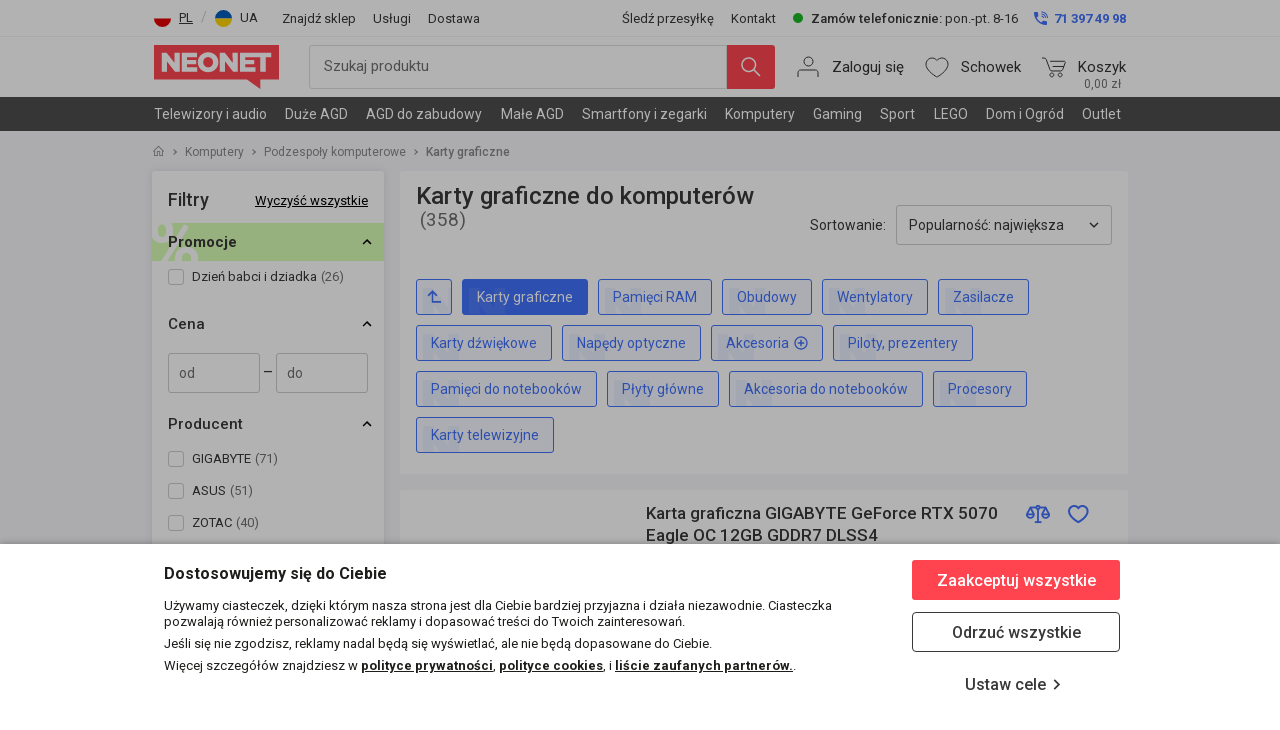

--- FILE ---
content_type: text/html; charset=utf-8
request_url: https://www.neonet.pl/podzespoly-komputerowe/karty-graficzne.html
body_size: 57813
content:
<!doctype html>
<html lang="pl-PL" content="notranslate">
  <head prefix="og: http://ogp.me/ns#
            fb: http://ogp.me/ns/fb#
             product: http://ogp.me/ns/product#">
    <meta charset="utf-8">
    <meta name="viewport" content="width=device-width, initial-scale=1.0, maximum-scale=2">
    <meta name="theme-color" content="#e30613">
    <meta name="google-adsense-account" content="ca-pub-1679953162136874">
    <link rel="manifest" href="/manifest.json">
    <link rel="apple-touch-icon" sizes="180x180" href="/icons/apple-touch-icon.png">
    <link rel="icon" href="/static-images/favicon.ico" type="image/x-icon">
    <link rel="shortcut icon" href="/static-images/favicon.ico" type="image/x-icon">
    <link rel="icon" type="image/png" href="/icons/NEONET_favicon-96x96.png" sizes="96x96" />
    <link rel="icon" type="image/svg+xml" href="/icons/NEONET_favicon.svg" />
    <link rel="preconnect" href="https://cdn-img.neonet.pl">
    <link rel="preconnect" href="https://cdn-m2.neonet.pl">
    <link rel="preconnect" href="https://fonts.googleapis.com">
    <link rel="preconnect" href="https://fonts.gstatic.com" crossorigin>
    <link rel="preload" as="image" href="/static-images/bigMuscles.png">
    <link rel="preload" href="https://fonts.googleapis.com/css2?family=Roboto:wght@400;500;700;900&display=swap" as="style">
    <link rel="stylesheet" href="https://fonts.googleapis.com/css2?family=Roboto:wght@400;500;700;900&display=swap" media="print" onload="this.onload=null;this.removeAttribute('media');">
    <style>
        .goog-te-banner-frame {
            display: none;
            height: 0 !important;
            visibility: hidden
        }

        #google_translate_element {
            display: none;
        }
        .goog-te-combo {
            display: none !important;
        }
        body{
            top:0 !important;
        }
        .skiptranslate {
            display: none !important;
        }
        body {
            top: 0px !important;
        }
        .VIpgJd-ZVi9od-aZ2wEe-wOHMyf.VIpgJd-ZVi9od-aZ2wEe-wOHMyf-ti6hGc{
            display: none !important;
        }
        #goog-gt-tt{
            display: none !important; top: 0px !important;
        }
        .goog-tooltip skiptranslate{
            display: none !important; top: 0px !important;
        }
        .activity-root {
            display: hide !important;
        }
        .status-message {
            display: hide !important;
        }
        .started-activity-container {
            display: hide !important;
        }
    </style>
    <title>Karty graficzne do komputerów w sklepie NEONET</title>
    <meta name="description" content="Karta graficzna to wyjątkowo istotny element komputera. Wybierz najlepszą kartę graficzną spośród naszej bogatej oferty, aby obraz zawsze był płynny i dobrej jakości.">
    <meta name="keywords" content="Komputery i akcesoria,Karty graficzne">
    <meta name="googlebot" content="INDEX,FOLLOW">
    <meta name="robots" content="INDEX,FOLLOW">
    <link rel="canonical" href="https://www.neonet.pl/podzespoly-komputerowe/karty-graficzne.html">

    <meta property="og:title" name="og:title" content="Karty graficzne do komputerów w sklepie NEONET">
    <meta property="og:type" name="og:type" content="product.group">
    <meta property="og:description" name="og:description" content="Karta graficzna to wyjątkowo istotny element komputera. Wybierz najlepszą kartę graficzną spośród naszej bogatej oferty, aby obraz zawsze był płynny i dobrej jakości.">
    <meta property="og:url" name="og:url" content="https://www.neonet.pl/podzespoly-komputerowe/karty-graficzne.html">
    <meta property="og:site_name" name="og:site_name" content="NEONET S.A.">

    <script type="application/ld+json" id="schema-org-website-data" async="">
    {
        "@context": "http://schema.org",
        "@type": "WebSite",
        "url": "https://www.neonet.pl/",
        "inLanguage": "pl-PL",
        "copyrightHolder": "NEONET",
        "potentialAction": {
            "@type": "SearchAction",
            "target": "https://www.neonet.pl/search.html?order=score&query={q}",
            "query-input": "name=q"
        }
    }
    </script>
    <script type="application/ld+json" id="schema-org-organization-data" async="">
    {
       "@context": "https://schema.org",
       "@type": "Organization",
       "name": "NEONET S.A.",
       "url": "https://www.neonet.pl/",
       "logo": "https://www.neonet.pl/static-images/logo.svg",
       "contactPoint": {
           "@type": "ContactPoint",
           "telephone": "71 397 49 98",
           "contactType": "customer service",
           "areaServed": "PL",
           "availableLanguage": "Polish"
       },
       "sameAs": [    "https://www.facebook.com/Neonetpl",    "https://www.instagram.com/neonet.pl/",    "https://www.youtube.com/user/neonettv",    "https://www.linkedin.com/company/neonet-sa/",    "https://pl.wikipedia.org/wiki/Neonet"  ]
    }
    </script>


    <script>
    window.catalogAdditionalData = {"categoryTree":{"1000":{"1004":[]},"100000":{"100013":{"101071":[],"101609":[],"100000095":[],"100000096":[],"100000097":[],"100000373":[],"100000411":[]},"100014":{"100000143":[],"100000144":[],"100000145":[],"100000374":[],"100000375":[]},"100015":{"101449":[],"100000112":[],"100000113":[],"100000114":[],"100000115":[],"100000673":[]},"100017":{"100018":[],"100000072":[],"100000073":[],"100000388":[],"100000389":[],"100000421":[],"100000422":[]},"100019":[],"100020":[],"100021":{"100000070":[],"100000071":[]},"100022":{"100000116":[],"100000117":[],"100000118":[]},"100784":[],"101247":{"101476":[],"101477":[],"101478":[],"101479":[],"101480":[]},"101248":{"101467":[],"101468":[],"101469":[],"101470":[],"101665":[]},"101441":{"101450":[],"101451":[],"101452":[],"101453":[]}},"100023":{"100024":{"100792":[]},"100026":{"100000077":[],"100000078":[],"100000079":[],"100000371":{"100000661":[],"100000662":[],"100000663":[],"100000664":[]}},"100027":[],"100029":{"100000125":[],"100000126":[],"100000127":[],"100000270":[]},"100030":{"100000119":[],"100000120":[],"100000121":[],"100000122":[],"100000123":[],"100000263":{"100687":[],"101485":[]}},"100031":{"101486":{"101487":[],"101488":[],"101489":[]},"100000085":[],"100000086":[],"100000087":[],"100000088":[],"100000415":[]},"100032":[],"100033":[],"100034":[],"100035":[],"100036":{"100000511":[],"100000512":[]},"100038":{"101471":{"101472":[],"101473":[],"101474":[]},"100000080":[],"100000081":[],"100000082":[],"100000083":[]},"101262":{"101263":[],"101264":[],"101592":[]},"101572":[],"101623":[]},"100040":{"100041":{"100509":{"100898":[],"101306":[],"101313":[]}},"100046":{"100047":[],"101275":{"101660":[],"101661":[],"101662":[],"101663":[],"101664":[]},"101646":[],"100000032":[],"100000034":[],"100000035":[],"100000322":{"100000323":[],"100000324":[],"100000539":[]},"100000541":[],"100000605":[]},"100048":[],"100062":{"100268":[],"101428":[],"100000237":{"100000667":[]},"100000239":{"101424":[],"101516":[],"101658":[]},"100000640":{"100000238":[],"100000666":[]},"100000641":{"100000234":[],"100000235":[]},"100000642":[],"100000665":[]},"100070":{"100000370":[],"100000619":[],"100000620":[],"100000621":[]},"100074":{"100706":[],"101520":[],"100000231":[],"100000232":[],"100000525":[]},"100315":{"100641":[],"100737":[],"100738":[],"100744":[],"101000":[],"101481":[]},"100505":{"100044":[],"100050":[],"100054":[],"100058":{"101523":[]},"100060":{"101512":[],"100000029":[],"100000030":[]},"100061":[],"100063":{"101659":[]},"100064":[],"100067":{"101522":[]},"100068":[],"100073":[],"100077":[],"100081":[],"100082":[],"100084":[],"100145":[],"100323":[],"100327":[],"100788":{"101496":[],"101497":[],"101498":[],"101607":[]},"100790":[],"100825":[],"101069":[],"101134":[],"101413":[],"101608":[],"100000607":[],"100000626":[],"100000630":[],"100000631":[]},"100506":{"100056":{"100000055":[],"100000057":[],"100000058":[],"100000679":[],"100000680":[]},"100075":[],"100076":[],"100079":[],"101084":[],"101494":[]},"100508":{"101526":[],"101729":[],"101730":[],"100000247":{"101545":[]}},"100785":{"101635":[]},"100836":{"100921":[]},"101591":{"100000417":[],"100000418":[],"100000419":[]},"101732":{"100490":[],"101534":[],"101723":{"101725":[]},"100000622":[]},"100000503":{"100000504":[],"100000505":[]},"100000578":{"100042":[],"100043":[]},"100000579":{"101437":[],"101438":[],"101439":[],"101455":[],"101457":[],"101458":[],"101459":[],"101460":[],"101461":[],"101462":[],"101575":[],"101606":[],"101636":[],"101637":[],"101638":[],"101639":[],"101640":[],"101641":[],"101642":[],"101643":[],"101644":[],"101645":[],"101668":[],"101669":[],"101670":[],"101671":[],"101672":[],"101673":[],"101674":[],"101675":[],"101676":[],"101677":[],"101678":[],"101680":[],"100000522":{"101589":[],"101626":[],"101627":[],"101628":[]},"100000637":[],"100000638":[]},"100000601":{"100045":{"100000184":[],"100000187":[],"100000333":[]},"100049":{"101435":[],"100000329":[],"100000330":[],"100000331":[],"100000563":[]},"100000602":[]},"100000603":{"100055":{"100000040":[],"100000047":[],"100000048":[],"100000049":[],"100000050":[],"100000148":[]},"100057":{"100000043":[],"100000044":[],"100000045":[],"100000046":[]},"100066":[],"100071":[],"100072":[],"100078":[],"100000042":[]},"100000606":{"100059":{"101524":[]},"100083":{"101484":[],"100000193":[],"100000194":[]},"100322":[],"101578":[],"100000192":[],"100000353":[],"100000395":{"101463":[],"101464":[]}},"100000608":{"100326":[],"101629":[],"101630":[],"101631":[],"101632":[],"101633":[],"101634":[],"100000609":[]},"100000612":{"100146":{"100000655":[],"100000656":[],"100000657":[],"100000658":[],"100000659":[]},"100822":[],"101493":[],"101525":[]},"100000618":{"100051":{"100000681":[]},"100080":{"100000027":[],"100000028":[],"100000617":[]}}},"100085":{"100086":{"100089":[],"100803":{"100000474":{"100000479":[],"100000480":[],"100000481":[],"100000482":[],"100000483":[],"100000484":[]},"100000475":{"100000485":[],"100000486":[],"100000487":[],"100000488":[],"100000562":[]},"100000476":{"100000489":[],"100000490":[]},"100000477":{"100000491":[],"100000492":[],"100000493":[],"100000494":[]},"100000478":[]},"100804":[],"100805":[],"100806":[],"100815":[],"101553":[],"101622":[],"100000337":[],"100000639":[]},"100087":{"100000003":[],"100000004":[]},"100094":{"100310":[],"100000174":[],"100000175":[],"100000176":[],"100000177":[]},"100141":{"100000006":[],"100000007":[]},"100289":{"100000508":[],"100000509":[],"100000510":[],"100000524":[],"100000575":[],"100000576":[],"100000577":[]},"100549":[],"101581":{"101559":[],"100000264":[],"100000288":[],"100000473":[]},"100000253":[],"100000321":[],"100000338":{"100000339":[],"100000340":[],"100000341":[],"100000342":[],"100000343":[]},"100000354":{"101604":[],"100000674":[],"100000675":[],"100000676":[],"100000677":[],"100000678":[]},"100000526":{"100000529":[],"100000530":[],"100000531":[],"100000532":[],"100000533":[],"100000534":[],"100000535":[],"100000574":[]}},"100142":{"100144":{"100000427":[],"100000428":[],"100000429":[],"100000430":[],"100000460":[],"100000461":[]},"100155":{"100135":[],"100148":{"100000627":[],"100000628":[],"100000629":[]},"100157":[],"100159":[],"100200":[],"100223":[],"100229":[],"100230":[],"100235":[],"100263":[],"100312":[],"100328":[],"100329":[],"100771":[],"100772":[],"100823":{"100000684":[],"100000685":[],"100000686":[],"100000689":[],"100000691":[]},"101341":[],"101359":[],"101360":[],"101361":[],"101712":[],"100000467":[]},"100211":{"101131":[],"101132":[]},"100217":{"100253":[],"100255":[],"100258":[],"100262":[],"100403":[],"100404":[],"100405":[],"101362":[],"101363":[],"101364":[],"101542":[],"101543":[]},"100276":{"100277":{"100410":[]},"100279":[],"100281":[],"100283":[],"100284":{"100000255":[],"100000256":[]},"100285":[],"100299":[],"100313":{"100542":[]},"100407":[],"100408":[],"100850":[],"101348":[],"101349":[]},"100397":{"100154":[],"100156":[],"100201":[],"100210":[],"100215":[],"100216":[],"100218":[],"100219":{"100221":[],"100224":[],"100000582":[]},"100237":[],"100240":[],"100265":[],"100287":[],"100384":[],"100396":[]},"100492":[],"100519":{"100104":[],"100228":{"100000635":[],"100000636":[]},"100325":{"100000633":[],"100000634":[]},"100385":[],"100406":[],"101339":[],"101345":[],"101554":[],"100000632":[]},"100630":{"101595":[]},"100728":{"100000242":[],"100000243":[],"100000318":[],"100000319":[],"100000565":[],"100000697":[]},"100733":[],"100770":{"101350":[],"101352":[],"101353":[],"101355":[],"101358":[]},"100000190":{"100197":[],"101346":[],"101406":[]}},"100347":{"100336":{"100875":{"100712":[]}}},"100721":{"100000700":[],"100000701":[],"100000702":[],"100000703":[],"100000704":[],"100000705":[],"100000706":[],"100000707":[],"100000708":[],"100000709":[],"100000710":[],"100000711":[],"100000712":[],"100000713":[],"100000714":[],"100000715":[],"100000717":[],"100000718":[],"100000719":[],"100000720":[],"100000721":[],"100000722":[],"100000723":[],"100000724":[],"100000725":[],"100000726":[],"100000727":[],"100000728":[],"100000747":[],"100000748":[],"100000749":[],"100000750":[],"100000751":[],"100000753":[],"100000755":[]},"101022":{"100520":{"100288":{"100392":[]},"100391":[]},"101023":{"100236":[]},"101170":{"100000597":[],"100000598":{"100000729":[],"100000730":[],"100000731":[],"100000733":[],"100000734":[],"100000735":[],"100000737":[],"100000739":[],"100000741":[],"100000742":[],"100000754":[]},"100000599":[]},"101426":[],"101573":{"100000643":[],"100000644":[],"100000645":[],"100000646":[],"100000647":[],"100000648":[],"100000649":[],"100000650":[],"100000651":[],"100000652":[],"100000653":[]},"101718":{"101531":[]},"100000015":{"100000223":[]},"100000207":{"100000205":[],"100000209":[],"100000220":[],"100000226":[],"100000424":[],"100000446":[]},"100000210":{"100387":[],"100000211":[],"100000213":[],"100000219":[],"100000227":[],"100000447":[]},"100000214":{"100000216":[],"100000217":[],"100000218":[],"100000221":[],"100000222":[],"100000450":[],"100000451":[],"100000452":[]},"100000362":{"100000589":[],"100000590":[],"100000591":[],"100000592":[],"100000593":[],"100000594":[]},"100000412":{"100381":[],"100000431":[],"100000432":[],"100000433":[],"100000434":[],"100000445":[]},"100000425":{"100000426":[],"100000435":[],"100000436":[],"100000437":[],"100000448":[],"100000449":[]},"100000453":{"100000454":[],"100000455":[],"100000456":[],"100000457":[]},"100000458":[],"100000459":{"100487":[]},"100000543":{"100000544":[],"100000545":[],"100000546":[],"100000547":[],"100000548":[],"100000549":[]},"100000553":{"100000554":[],"100000556":[],"100000557":[],"100000559":[],"100000560":[],"100000561":[],"100000595":[]},"100000698":[]},"101276":[],"100000272":{"100099":{"100100":{"100102":[],"100108":[],"100109":[],"100110":[],"100802":[],"100927":[],"100000023":[]},"100101":[],"101517":[],"101598":{"101603":[]},"100000469":[]},"101334":[],"100000273":{"100876":[],"101482":{"100000536":[],"100000537":[],"100000660":[]},"101594":[],"101667":{"101337":[]},"101681":[],"101682":[],"101686":[],"100000470":[],"100000471":[]},"100000280":{"101688":[]},"100000328":{"100114":[],"100801":[],"101521":[],"101679":[],"100000281":[]}},"100000286":{"100000254":{"100000566":[],"100000567":[],"100000568":[],"100000570":[]},"100000350":[]},"100000442":{"100090":{"100088":[],"100091":[],"100092":[],"100093":[],"100095":[],"100097":[],"100949":[]},"100115":{"100121":[],"100122":[],"100124":[],"100000230":[],"100000359":[]},"100117":{"100118":[],"100125":[],"100000146":[]},"100119":{"100769":[],"100777":[],"100780":[]},"100120":{"100126":[],"100130":[],"100133":[],"100136":[],"101532":[],"101683":{"100000668":[],"100000669":[],"100000670":[],"100000671":[]}},"100129":{"100000497":[],"100000498":[],"100000499":[],"100000500":[],"100000501":[],"100000502":[],"100000654":[]},"100140":{"100000376":[],"100000377":[],"100000378":[],"100000379":[],"100000380":[],"100000383":[],"100000387":[],"100000572":[]},"100294":{"100511":[]},"101266":{"100000360":[],"100000361":[]},"101421":[],"101577":[],"100000356":{"100000692":[],"100000693":[],"100000694":[],"100000695":[],"100000696":[]},"100000583":{"100778":[],"101650":[],"101651":[],"101652":[],"101655":[],"101657":[],"100000581":{"100220":[],"101648":[],"101649":[],"100000584":[]},"100000585":{"100000586":[],"100000587":[],"100000588":[]}}},"100000758":{"101501":{"100827":{"100909":[]},"101336":[],"101490":[],"101491":[],"101502":{"101503":[],"101506":[],"101507":[],"101509":[],"101514":[],"101546":[],"101548":[],"101584":[],"100000466":[]},"101685":[]},"100000759":{"101425":[],"100000760":{"101714":[]}}}},"attributesOptionPopularity":[{"attribute_option_popularities":[{"attribute_code":"availability_status","popularities":[{"popularity":-1,"option_id":"3-9-dni"},{"popularity":-1,"option_id":"do-48h"},{"popularity":-1,"option_id":"produkt-niedostepny"},{"popularity":-1,"option_id":"5-9-dni"},{"popularity":-1,"option_id":"5-28-dni"},{"popularity":-1,"option_id":"do-72h"},{"popularity":-1,"option_id":"dostepnosc-nieokreslona"},{"popularity":-1,"option_id":"na-zamowienie"},{"popularity":-1,"option_id":"do-8-tygodni"},{"popularity":1,"option_id":"dostepny-w-sklepach"},{"popularity":2,"option_id":"do-28-dni"},{"popularity":3,"option_id":"do-21-dni"},{"popularity":4,"option_id":"3-7-dni"},{"popularity":5,"option_id":"2-5-dni"},{"popularity":6,"option_id":"do-24h"},{"popularity":7,"option_id":"produkt-przedpremierowy"}]},{"attribute_code":"13923-lte","popularities":[{"popularity":-1,"option_id":"nie"},{"popularity":1,"option_id":"tak"}]},{"attribute_code":"15642-mieszanka-kaw","popularities":[{"popularity":-1,"option_id":"80-arabica-20-kawy-naturalne"},{"popularity":1,"option_id":"100-robusta"},{"popularity":2,"option_id":"30-arabica-70-robusta"},{"popularity":3,"option_id":"40-arabica-60-robusta"},{"popularity":4,"option_id":"50-arabica-50-robusta"},{"popularity":5,"option_id":"60-arabica-40-robusta"},{"popularity":6,"option_id":"70-arabica-30-robusta"},{"popularity":7,"option_id":"80-arabica-20-robusta"},{"popularity":8,"option_id":"90-arabica-10-robusta"},{"popularity":9,"option_id":"100-arabica"}]},{"attribute_code":"1624-stara-klasa-energetyczna-a---e","popularities":[{"popularity":-1,"option_id":"174842"},{"popularity":1,"option_id":"2864"},{"popularity":2,"option_id":"2863"},{"popularity":3,"option_id":"2924"},{"popularity":4,"option_id":"2933"},{"popularity":5,"option_id":"2989"},{"popularity":6,"option_id":"2899"},{"popularity":7,"option_id":"2880"},{"popularity":8,"option_id":"2966"},{"popularity":9,"option_id":"2943"}]},{"attribute_code":"19830-marka","popularities":[{"popularity":0,"option_id":"-1"}]},{"attribute_code":"20779-czas-ladowania-h","popularities":[{"popularity":1,"option_id":"od-9h"},{"popularity":2,"option_id":"7-9h"},{"popularity":3,"option_id":"4-6h"},{"popularity":4,"option_id":"do-3h"}]}],"category_id":-1}]}
    window.storeConfig = {"ab":[{"slot":2,"ratio":"0.00","name":"Wyszukiwarka S4R","network_ratio":"1.00"},{"slot":3,"ratio":"1.00","name":"extendedDescriptionForWarranties","network_ratio":"1.00"},{"slot":4,"ratio":"0.50","name":"Ciemny nagłówek","network_ratio":"0.50"},{"slot":10,"ratio":"0.00","name":"Slot 10 - Zarezerwowany na stałe dla G4N","network_ratio":"0.52"}],"s4r":{"branch":"","catalog":"","enable_google_search":false,"location":"","project_number":""},"id":1,"code":"neonet","website_id":1,"locale":"pl_PL","base_currency_code":"PLN","default_display_currency_code":"PLN","timezone":"Europe/Warsaw","weight_unit":"kgs","base_url":"https://www.neonet.pl/","base_link_url":"https://www.neonet.pl/","base_media_url":"https://cdn-m2.neonet.pl/media/","secure_base_url":"https://www.neonet.pl/","secure_base_link_url":"https://www.neonet.pl/","secure_base_media_url":"https://cdn-m2.neonet.pl/media/","promotions_in_homepage_bar":true,"categoryBestsellersEnabled":0,"categoryOneColumnBestsellersEnabled":0,"campaignTopMenuEnabled":1,"ttl":86400,"socialLogin":[{"key":"google","label":"Google","login_url":"https://www.neonet.pl/sociallogin/social/login/type/google/"}],"neonet_plus_enabled":0,"neonet_plus_whitelist_ips":null,"friends_and_family":0,"customer_create_account_confirm":1,"multiple_coupon_code":1,"google_recaptcha_key":"6LevlzkUAAAAAMS3_p6xOGhOyNJRVjnOzcUIT83t","pwa_recaptcha_enabled":false,"cdn_uri_base":"https://cdn.neonet.pl/","cdn_uri_full_600":"https://cdn.neonet.pl/karty/pliki/zdjecia/full600/","cdn_uri_min_50":"https://cdn.neonet.pl/karty/pliki/zdjecia/min50/","cdn_uri_min_200":"https://cdn.neonet.pl/karty/pliki/zdjecia/min200/","cdn_uri_min_250":"https://cdn.neonet.pl/karty/pliki/zdjecia/min250/","cdn_uri_product_card":"https://cdn.neonet.pl/karty/pliki/inne/","cdn_uri_product_manual":"https://cdn.neonet.pl/karty/pliki/inne/","cdn_uri_product_label":"https://cdn.neonet.pl/karty/pliki/inne/","cdn_uri_movie":"https://cdn.neonet.pl/karty/pliki/inne/","cdn_uri_banner":"https://cdn.neonet.pl/karty/pliki/inne/","cdn_uri_reviews_banner":"https://cdn.neonet.pl/karty/pliki/zdjecia/","cdn_uri_feature_pictogram":"https://cdn.neonet.pl/karty/pliki/cenowki/","cdn_uri_richcontent":"https://cdn.neonet.pl/karty/pliki/inne/","cdn_uri_richcontent_frame":"https://www.neonet.pl/richcontent/","cdn_technologies":"https://cdn.neonet.pl/karty/pliki/technologie/","covid_lockdown":false,"cdn_manufacturers":"https://cdn.neonet.pl/images2/producenci/","cdn_manufacturers_200":"https://cdn.neonet.pl/images2/noweproducenci200/","cdn_uri_image_base":"https://cdn.neonet.pl/karty/pliki/zdjecia/","diff_in_prices_detal_online":"Drogi kliencie, ceny produktów sprzedawanych przez sklep internetowy lub infolinię mogą różnić się od cen w sklepach stacjonarnych.","filters_remember":true,"add_all_urls_to_filters":true,"show_gallery_in_description":false,"inactive_message":null,"image_optimisation_enabled":"1","image_optimisation_url":"https://cdn-img.neonet.pl/","bundles_discounts":"5,10,15","show_sort_on_lp":false,"ga_code":"UA-6973404-1","gtm_code":"GTM-KBNPLVW","gtm_code_2":"GTM-MTPKJW2T","exclude_filter_values":"-\r\n\"\r\n,\r\n[\"\"]","max_sale_qty":5,"toolbar_phone_number":"71 397 49 98","stationary_shops_open_hours":"[{\"day_id\":1,\"open_hour\":\"8.00\",\"close_hour\":\"21.00\"},{\"day_id\":2,\"open_hour\":\"8.00\",\"close_hour\":\"21.00\"},{\"day_id\":3,\"open_hour\":\"8.00\",\"close_hour\":\"21.00\"},{\"day_id\":4,\"open_hour\":\"8.00\",\"close_hour\":\"21.00\"},{\"day_id\":5,\"open_hour\":\"8.00\",\"close_hour\":\"21.00\"},{\"day_id\":6,\"open_hour\":\"8.00\",\"close_hour\":\"21.00\"},{\"day_id\":7,\"open_hour\":\"9.00\",\"close_hour\":\"20.00\"}]","holiday_dates":[],"delivery_countdown":true,"seo":{"seo_home":{"title":"NEONET - Sklep internetowy z RTV, AGD i elektroniką ","description":"Neonet to sieć salonów AGD RTV KOMPUTERY GSM w Polsce. Najniższe ceny największa oferta produktowa promocje cenowe rabaty najlepsza jakość obsługi transport do klienta najlepsze systemy ratalne , bo u nas liczy się klient.","keywords":""},"seo_blog":{"title":"- blog NEONET"},"seo_other":{"title":"NEONET - Sklep internetowy z RTV, AGD i elektroniką","description":"Neonet to sieć sklepów AGD RTV GSM IT w Polsce. Najlepsza jakość obsługi, najniższe ceny, raty 0% (RRSO 0%), promocje cenowe, rabaty, transport do klienta. Porozmawiajmy o dobrych ofertach.","keywords":""},"seo_category":{"title":"- ceny, promocje w NEONET"},"seo_promopaper":{"title":"gazetka promocyjna NEONET"},"seo_promotions":{"title":"- promocje NEONET"},"seo_manufacturers":{"title":"- sklep internetowy NEONET"}},"shopping_assistant":"0","product_min_price":"0.02","synerise_tracing_key":"539ad2ac-707d-46e7-8f2b-93dc1d7ce1bc","float_widget":false,"newsletter_promo":false,"newsletter_enabled":true,"rma_enabled":true,"annual_energy_consumption_attributes":"1626,5709,5732,5743","annual_energy_consumption_price":"0.77","wzs_general_enabled":1,"simply_lease_calculator_enabled":true,"date_for_matrix":null,"enable_warranty_tranche":true,"payment_payu_gateway_pay_later_enabled":false,"dpdpickup_map_key":"a9b08eb6c1b218b975529f9cea0e1364","services_shipping_unlocked":"{\"_1750849403777_777\":{\"service_code\":\"U-MONT_FOLIA_GSM\"},\"_1750849404262_262\":{\"service_code\":\"U-MONT_FOLIA_GSM_MAT\"},\"_1750849404656_656\":{\"service_code\":\"U-MONT_FOLIA_TABLET\"},\"_1752736018486_486\":{\"service_code\":\"U-MONTA_FOLIA_SMARTWATCH\"}}"}
    </script>
        <script async src="/common-scripts/abTests-v2.js"></script>
<noscript>
    <div class="container">
        <img class="veniaClosed" src="./neonetClosed.png">
        <div class="textBlock">
            <div class="header">Ups! JavaScript jest wyłączony</h2>
            <div class="main">
                <div class="textTile1">
                    Aby korzystać ze sklepu NEONET
                </div>
                    <a class="enableLink" rel="nofollow" href="https://www.enable-javascript.com/">włącz JavaScript w swojej przeglądarce</a>
            </div>
        </div>
    </div>
    <style>
        #root {
            display: none;
        }
        .container {
            display: flex;
            flex-direction: column;
            align-items: center;
            padding-top: 2.5rem;
            z-index: 21;
        }
        .veniaClosed {
            width: 7.5625rem;
            z-index: 21;
        }
        .textBlock {
            width: 18.25rem;
            z-index: 21;
        }
        .textTile1 {
            white-space: nowrap;
        }
        .header {
            font-size: 1.25rem;
            margin: 2.125rem 0 2.5rem;
        }
        .main {
            font-size: 1rem;
            font-weight: 400;
            line-height: 1.75rem;
        }
        .header, .main, .enableLink {
            text-align: center;
            color: #444444;
        }
    </style>
</noscript>

<script>
    window.nnInitTime = Date.now();
    window.GTM_ID = window.storeConfig.gtm_code || '';
    window.GTM_ID_2 = String(window.storeConfig.gtm_code_2) || '';
</script>
    <script>
        const nnGetCookie=(t=>{try{const e=`${t}=`,r=document.cookie.split(";");for(let t=0;t<r.length;t++){let n=r[t];for(;" "===n.charAt(0);)n=n.substring(1);if(0===n.indexOf(e))return n.substring(e.length,n.length)}}catch(t){logger.error(t)}return""});
        if (window?.GTM_ID_2?.startsWith('GTM') && nnGetCookie('disable_3rd_part') !== '1') {
            (function(w,d,s,l,i){w[l]=w[l]||[];w[l].push(
            {'gtm.start': new Date().getTime(),event:'gtm.js'}
            );var f=d.getElementsByTagName(s)[0],
            j=d.createElement(s),dl=l!='dataLayer'?'&l='+l:'';j.async=true;j.src=
            'https://www.googletagmanager.com/gtm.js?id='+i+dl;f.parentNode.insertBefore(j,f);
            })(window,document,'script','dataLayer',window.GTM_ID_2);
        }
    </script>
    <script>
        (function(i,s,o,g,r,a,m){i['GoogleAnalyticsObject']=r;i[r]=i[r]||function(){
        (i[r].q=i[r].q||[]).push(arguments)},i[r].l=1*new Date();a=s.createElement(o),
        m=s.getElementsByTagName(o)[0];a.async=1;a.src=g;m.parentNode.insertBefore(a,m)
        })(window,document,'script','https://www.google-analytics.com/analytics.js','ga');

        ga('create', 'UA-6973404-1', 'auto');

        var ua = navigator.userAgent || navigator.vendor || window.opera;

        ga('set', 'contentGroup1', 'Kategoria III');
        ga('set', 'contentGroup2', 'Komputery / Podzespoły komputerowe / Karty graficzne');

    </script>
<script>try { window.nnAppInitMarker = performance.now(); } catch { window.nnAppInitMarker = null; }</script>
    <script defer src="/staticjs/js/client-1764147691543-2.239.0.js"></script>
    <script defer src="/staticjs/js/vendor~client-1764147691543-2.239.0-1764147691543-2.239.0.js"></script>
    <script defer src="/staticjs/js/vendor_main~client-1764147691543-2.239.0-1764147691543-2.239.0.js"></script><script>window.IS_CWV_TEST_MODE = false;</script>

  </head>
  <body>
    <div id="preContent">
        <style type="text/css">
            #root { z-index: 2; position: relative; }
            #preContent { position: absolute; z-index: 0; top: 0; left: 0; overflow: hidden; width: 100%; height: 100%; }
            #preContent img { width: 100%; height: 600px; }
        </style>
        <img src="/static-images/bigMuscles.png" alt="" />
    </div>        <div id="root">
            <style type="text/css">
                .wrapper {
                    height: 95vh;
                    width: 100%;
                    display: flex;
                    align-items: center;
                    justify-content: center;
                }

                .image {
                    height: 35px;
                    width: 35px;
                    opacity: 0.001;
                }

                .loader {
                    position: relative;
                    width: 35px;
                    height: 35px;
                    border-radius: 50%;
                    box-sizing: border-box;
                }

                .loader:after {
                    content: '';
                    display: block;
                    position: absolute;
                    top: 5px;
                    left: 5px;
                    width: 30px;
                    height: 30px;
                    box-sizing: content-box;
                    border-radius: 50%;
                    background: transparent;
                }

                .loader:before {
                    content: '';
                    display: block;
                    position: absolute;
                    top: -1px;
                    left: -1px;
                    width: 37px;
                    height: 37px;
                    border-radius: 50%;
                    border: solid 5px transparent;
                    box-sizing: border-box;
                    animation: rotation 600ms infinite;
                    border-top-color: rgb(255, 68, 79);
                }

                @keyframes rotation {
                    from {
                        transform: rotate(0);
                    }
                    to {
                        transform: rotate(360deg);
                    }
                }
            </style>
            <div class="wrapper">
                <div class="loader">
                    <img
                        class="image"
                        src="/icons/loader.gif"
                        alt=""
                        loading="eager"
                    />
                </div>
            </div>
            <link rel="preload" as="image" href="/static-images/universal-placeholder.png">
        </div>
    <style type="text/css">
        body {
            margin: 0;
            padding: 0;
            font-family: 'Roboto', sans-serif;
        }
    </style>    <script type="application/json" id="url-resolver">{ "type": "CATEGORY", "id": "100154", "canonical_url": "https:&#x2F;&#x2F;www.neonet.pl&#x2F;podzespoly-komputerowe&#x2F;karty-graficzne.html", "category_id": "" }</script>
    <script>window.urlResolver = { type: "CATEGORY", id: "100154" }</script>
    <script>window.initialData = {"shortTerm":{"extendedmenu":{"children":[{"id":64420,"category_id":100000442,"position":1,"show":true,"category":{"name":"Telewizory i audio","url_path":"/telewizory-i-rtv.html","display_mode":"TILES","color":"#000000","image_icon":"catalog/category/telewizory-i-audio_2.png","show_in_searchbar":true},"images":[],"topmenu_banners":[{"menu_category":"100000442","menu_block":"b1","graphics_id":"78772","campaign_id":"12929"},{"menu_category":"100000442","menu_block":"b2","graphics_id":"78860","campaign_id":"12942"}],"children":[{"id":90217,"category_id":100129,"position":1,"column":1,"category":{"name":"Telewizory","url_path":"/telewizory-i-rtv/telewizory.html","display_mode":"TILES_AND_PRODUCTS","color":" #000000","image_icon":"catalog/category/menu_CE.svg"},"children":[{"id":90218,"always_show":true,"category_id":100000497,"position":1,"column":1,"category":{"name":"Smart TV","url_path":"/telewizory/smart-tv.html","display_mode":"TILES_AND_PRODUCTS","color":null,"image_icon":""}},{"id":90219,"always_show":true,"category_id":100000498,"position":2,"column":1,"category":{"name":"4K UHD","url_path":"/telewizory/4k-uhd.html","display_mode":"TILES_AND_PRODUCTS","color":null,"image_icon":""}},{"id":90220,"always_show":true,"category_id":100000499,"position":3,"column":1,"category":{"name":"OLED","url_path":"/telewizory/oled.html","display_mode":"TILES_AND_PRODUCTS","color":null,"image_icon":""}},{"id":90221,"always_show":true,"category_id":100000500,"position":4,"column":1,"category":{"name":"QLED","url_path":"/telewizory/qled.html","display_mode":"TILES_AND_PRODUCTS","color":null,"image_icon":""}},{"id":90222,"always_show":true,"category_id":100000501,"position":5,"column":1,"category":{"name":"LED","url_path":"/telewizory/led.html","display_mode":"TILES_AND_PRODUCTS","color":null,"image_icon":""}},{"id":90223,"always_show":true,"category_id":100000502,"position":6,"column":1,"category":{"name":"Tryb Sport","url_path":"/telewizory/tryb-sport.html","display_mode":"TILES_AND_PRODUCTS","color":null,"image_icon":""}},{"id":90224,"always_show":false,"category_id":100000654,"position":7,"column":1,"category":{"name":"od 75\"","url_path":"/telewizory/od-75.html","display_mode":"TILES_AND_PRODUCTS","color":null,"image_icon":""}}]},{"id":90225,"category_id":101266,"position":2,"column":1,"category":{"name":"Soundbary","url_path":"/telewizory-i-rtv/soundbary.html","display_mode":"TILES_AND_PRODUCTS","color":null,"image_icon":""},"children":[{"id":90226,"always_show":true,"category_id":100000360,"position":1,"column":1,"category":{"name":"Z subwooferem","url_path":"/soundbary/z-subwooferem.html","display_mode":"TILES_AND_PRODUCTS","color":"#000000","image_icon":""}},{"id":90227,"always_show":true,"category_id":100000361,"position":2,"column":1,"category":{"name":"Bez subwoofera","url_path":"/soundbary/bez-subwoofera.html","display_mode":"TILES_AND_PRODUCTS","color":"#000000","image_icon":""}}]},{"id":90228,"category_id":100000583,"position":3,"column":1,"category":{"name":"Akcesoria do TV","url_path":"/telewizory-i-rtv/akcesoria-do-tv.html","display_mode":"TILES_AND_PRODUCTS","color":null,"image_icon":""},"children":[{"id":90229,"always_show":true,"category_id":101650,"position":1,"column":1,"category":{"name":"Uchwyty","url_path":"/akcesoria-do-tv/uchwyty.html","display_mode":"TILES_AND_PRODUCTS","color":null,"image_icon":""}},{"id":90230,"always_show":true,"category_id":101655,"position":2,"column":1,"category":{"name":"Piloty","url_path":"/akcesoria-do-tv/piloty.html","display_mode":"TILES_AND_PRODUCTS","color":null,"image_icon":""}},{"id":90231,"always_show":true,"category_id":100000585,"position":3,"column":1,"category":{"name":"Anteny i akcesoria antenowe","url_path":"/akcesoria-do-tv/anteny-i-akcesoria-antenowe.html","display_mode":"TILES_AND_PRODUCTS","color":null,"image_icon":""}},{"id":90232,"always_show":true,"category_id":100000581,"position":4,"column":1,"category":{"name":"Kable i złączki","url_path":"/akcesoria-do-tv/kable-i-zlaczki.html","display_mode":"TILES_AND_PRODUCTS","color":null,"image_icon":""}},{"id":90233,"always_show":false,"category_id":101651,"position":5,"column":1,"category":{"name":"Półki","url_path":"/akcesoria-do-tv/polki.html","display_mode":"TILES_AND_PRODUCTS","color":null,"image_icon":""}},{"id":90234,"always_show":false,"category_id":101657,"position":6,"column":1,"category":{"name":"Ramy do TV","url_path":"/akcesoria-do-tv/ramy-do-tv.html","display_mode":"TILES_AND_PRODUCTS","color":null,"image_icon":""}},{"id":90235,"always_show":false,"category_id":101652,"position":7,"column":1,"category":{"name":"Maskownice","url_path":"/akcesoria-do-tv/maskownice.html","display_mode":"TILES_AND_PRODUCTS","color":null,"image_icon":""}},{"id":90236,"always_show":false,"category_id":100778,"position":8,"column":1,"category":{"name":"Pozostałe","url_path":"/akcesoria-do-tv/pozostale.html","display_mode":"TILES_AND_PRODUCTS","color":null,"image_icon":""}}]},{"id":90237,"category_id":100000356,"position":1,"column":2,"category":{"name":"Głośniki bluetooth","url_path":"/telewizory-i-rtv/glosnik-bluetooth.html","display_mode":"TILES_AND_PRODUCTS","color":"#000000","image_icon":""},"children":[]},{"id":90238,"category_id":100140,"position":2,"column":2,"category":{"name":"Słuchawki","url_path":"/telewizory-i-rtv/sluchawki.html","display_mode":"TILES_AND_PRODUCTS","color":null,"image_icon":"catalog/category/sluchawki_4.png"},"children":[{"id":90239,"always_show":true,"category_id":100000380,"position":1,"column":2,"category":{"name":"Słuchawki True Wireless","url_path":"/sluchawki/sluchawki-true-wireless.html","display_mode":"TILES_AND_PRODUCTS","color":null,"image_icon":""}},{"id":90240,"always_show":true,"category_id":100000376,"position":2,"column":2,"category":{"name":"Słuchawki nauszne","url_path":"/sluchawki/nauszne-sluchawki.html","display_mode":"TILES_AND_PRODUCTS","color":null,"image_icon":""}},{"id":90241,"always_show":true,"category_id":100000377,"position":3,"column":2,"category":{"name":"Słuchawki douszne","url_path":"/sluchawki/sluchawki-douszne.html","display_mode":"TILES_AND_PRODUCTS","color":null,"image_icon":""}},{"id":90242,"always_show":true,"category_id":100000383,"position":4,"column":2,"category":{"name":"Słuchawki bezprzewodowe","url_path":"/sluchawki/sluchawki-bezprzewodowe.html","display_mode":"TILES_AND_PRODUCTS","color":null,"image_icon":""}},{"id":90243,"always_show":true,"category_id":100000387,"position":5,"column":2,"category":{"name":"Słuchawki gamingowe","url_path":"/sluchawki/sluchawki-gamingowe.html","display_mode":"TILES_AND_PRODUCTS","color":null,"image_icon":""}},{"id":90244,"always_show":false,"category_id":100000378,"position":6,"column":2,"category":{"name":"Słuchawki Noise Cancelling","url_path":"/sluchawki/sluchawki-noise-cancelling.html","display_mode":"TILES_AND_PRODUCTS","color":null,"image_icon":""}},{"id":90245,"always_show":false,"category_id":100000572,"position":7,"column":2,"category":{"name":"Słuchawki Apple","url_path":"/sluchawki/sluchawki-apple.html","display_mode":"TILES_AND_PRODUCTS","color":null,"image_icon":""}},{"id":90246,"always_show":false,"category_id":100000379,"position":8,"column":2,"category":{"name":"Słuchawki z mikrofonem","url_path":"/sluchawki/sluchawki-z-mikrofonem.html","display_mode":"TILES_AND_PRODUCTS","color":null,"image_icon":""}}]},{"id":90247,"category_id":100120,"position":3,"column":2,"category":{"name":"Hi-Fi Audio","url_path":"/telewizory-i-rtv/hi-fi-audio.html","display_mode":"TILES_AND_PRODUCTS","color":null,"image_icon":""},"children":[{"id":90248,"always_show":true,"category_id":100130,"position":1,"column":2,"category":{"name":"Mikro i Mini Wieże","url_path":"/hi-fi-audio/mikro-i-mini-wieze.html","display_mode":"TILES_AND_PRODUCTS","color":null,"image_icon":""}},{"id":90249,"always_show":true,"category_id":101683,"position":2,"column":2,"category":{"name":"Radia i budziki","url_path":"/hi-fi-audio/radia-i-budziki.html","display_mode":"TILES_AND_PRODUCTS","color":null,"image_icon":""}},{"id":90250,"always_show":true,"category_id":100126,"position":3,"column":2,"category":{"name":"Gramofony","url_path":"/hi-fi-audio/gramofony.html","display_mode":"TILES_AND_PRODUCTS","color":null,"image_icon":""}},{"id":90251,"always_show":false,"category_id":101532,"position":4,"column":2,"category":{"name":"Kontrolery DJ","url_path":"/hi-fi-audio/kontrolery-dj.html","display_mode":"TILES_AND_PRODUCTS","color":null,"image_icon":""}},{"id":90252,"always_show":false,"category_id":100133,"position":5,"column":2,"category":{"name":"Dyktafony","url_path":"/hi-fi-audio/dyktafony.html","display_mode":"TILES_AND_PRODUCTS","color":null,"image_icon":""}},{"id":90253,"always_show":false,"category_id":100136,"position":6,"column":2,"category":{"name":"Mp3/Mp4","url_path":"/hi-fi-audio/mp3-mp4.html","display_mode":"TILES_AND_PRODUCTS","color":null,"image_icon":""}}]},{"id":90254,"category_id":101421,"position":4,"column":2,"category":{"name":"High Power Audio","url_path":"/telewizory-i-rtv/high-power-audio.html","display_mode":"PRODUCTS","color":null,"image_icon":""},"children":[]},{"id":90255,"category_id":100115,"position":1,"column":3,"category":{"name":"Kina domowe","url_path":"/telewizory-i-rtv/kina-domowe.html","display_mode":"TILES_AND_PRODUCTS","color":null,"image_icon":""},"children":[{"id":90256,"always_show":true,"category_id":100000359,"position":1,"column":3,"category":{"name":"Soundbary","url_path":"/kina-domowe/soundbary.html","display_mode":"TILES_AND_PRODUCTS","color":null,"image_icon":""}},{"id":90257,"always_show":true,"category_id":100000230,"position":2,"column":3,"category":{"name":"Kina domowe","url_path":"/kina-domowe/kina-domowe.html","display_mode":"TILES_AND_PRODUCTS","color":null,"image_icon":""}},{"id":90258,"always_show":true,"category_id":100124,"position":3,"column":3,"category":{"name":"Zestawy kolumn","url_path":"/kina-domowe/zestawy-kolumn.html","display_mode":"TILES_AND_PRODUCTS","color":null,"image_icon":""}},{"id":90259,"always_show":true,"category_id":100121,"position":4,"column":3,"category":{"name":"Amplitunery","url_path":"/kina-domowe/amplitunery.html","display_mode":"TILES_AND_PRODUCTS","color":null,"image_icon":""}}]},{"id":90260,"category_id":100117,"position":2,"column":3,"category":{"name":"Blu-Ray, DVD, Nagrywarki ","url_path":"/telewizory-i-rtv/nagrywarki-blu-ray-dvd.html","display_mode":"TILES_AND_PRODUCTS","color":null,"image_icon":""},"children":[{"id":90261,"always_show":true,"category_id":100125,"position":1,"column":3,"category":{"name":"Odtwarzacze CD","url_path":"/nagrywarki-blu-ray-dvd/odtwarzacze-cd.html","display_mode":"TILES_AND_PRODUCTS","color":null,"image_icon":""}},{"id":90262,"always_show":true,"category_id":100118,"position":2,"column":3,"category":{"name":"Odtwarzacze DVD przenośne","url_path":"/nagrywarki-blu-ray-dvd/odtwarzacze-dvd-przenosne.html","display_mode":"TILES_AND_PRODUCTS","color":null,"image_icon":""}},{"id":90263,"always_show":true,"category_id":100000146,"position":3,"column":3,"category":{"name":"Odtwarzacze Blu-Ray","url_path":"/nagrywarki-blu-ray-dvd/odtwarzacze-blu-ray.html","display_mode":"TILES_AND_PRODUCTS","color":null,"image_icon":""}}]},{"id":90264,"category_id":100119,"position":3,"column":3,"category":{"name":"Telewizja Satelitarna i naziemna","url_path":"/telewizory-i-rtv/telewizja-satelitarna-i-naziemna.html","display_mode":"TILES_AND_PRODUCTS","color":null,"image_icon":""},"children":[{"id":90265,"always_show":true,"category_id":100769,"position":1,"column":3,"category":{"name":"Tunery DVB-T / DVB-T2","url_path":"/telewizja-satelitarna-i-naziemna/tunery-dvb-t.html","display_mode":"TILES_AND_PRODUCTS","color":null,"image_icon":""}},{"id":90266,"always_show":true,"category_id":100780,"position":2,"column":3,"category":{"name":"Tunery satelitarne","url_path":"/telewizja-satelitarna-i-naziemna/tunery-satelitarne.html","display_mode":"TILES_AND_PRODUCTS","color":null,"image_icon":""}},{"id":90267,"always_show":true,"category_id":100777,"position":3,"column":3,"category":{"name":"Anteny","url_path":"/telewizja-satelitarna-i-naziemna/anteny.html","display_mode":"TILES_AND_PRODUCTS","color":null,"image_icon":""}}]},{"id":90268,"category_id":100294,"position":4,"column":3,"category":{"name":"Projektory","url_path":"/telewizory-i-rtv/projektory.html","display_mode":"PRODUCTS","color":null,"image_icon":""},"children":[{"id":90269,"always_show":true,"category_id":100511,"position":1,"column":3,"category":{"name":"Ekrany projekcyjne","url_path":"/projektory/ekrany-projekcyjne.html","display_mode":"TILES_AND_PRODUCTS","color":null,"image_icon":""}}]},{"id":90270,"category_id":100090,"position":1,"column":4,"category":{"name":"Car Audio-Video","url_path":"/telewizory-i-rtv/car-audio-video.html","display_mode":"TILES_AND_PRODUCTS","color":null,"image_icon":""},"children":[{"id":90271,"always_show":true,"category_id":100095,"position":1,"column":4,"category":{"name":"Radia samochodowe","url_path":"/car-audio-video/radia-samochodowe.html","display_mode":"TILES_AND_PRODUCTS","color":null,"image_icon":""}},{"id":90272,"always_show":true,"category_id":100093,"position":2,"column":4,"category":{"name":"Głośniki samochodowe","url_path":"/car-audio-video/glosniki-samochodowe.html","display_mode":"TILES_AND_PRODUCTS","color":null,"image_icon":""}},{"id":90273,"always_show":true,"category_id":100949,"position":3,"column":4,"category":{"name":"Kamery samochodowe","url_path":"/car-audio-video/kamery-samochodowe.html","display_mode":"TILES_AND_PRODUCTS","color":null,"image_icon":""}},{"id":90274,"always_show":true,"category_id":100088,"position":4,"column":4,"category":{"name":"Zestawy głośnomówiące","url_path":"/car-audio-video/zestawy-glosnomowiace.html","display_mode":"TILES_AND_PRODUCTS","color":null,"image_icon":""}},{"id":90275,"always_show":true,"category_id":100091,"position":5,"column":4,"category":{"name":"Akcesoria CarAudio","url_path":"/car-audio-video/akcesoria-caraudio.html","display_mode":"TILES_AND_PRODUCTS","color":null,"image_icon":""}},{"id":90276,"always_show":true,"category_id":100097,"position":6,"column":4,"category":{"name":"Wzmacniacze samochodowe","url_path":"/car-audio-video/wzmacniacze-samochodowe.html","display_mode":"TILES_AND_PRODUCTS","color":null,"image_icon":""}}]}]},{"id":58982,"category_id":100000,"position":2,"show":true,"category":{"name":"Duże AGD","url_path":"/duze-agd.html","display_mode":"TILES","color":" #000000","image_icon":"catalog/category/duze-agd_4.png","show_in_searchbar":true},"images":[],"topmenu_banners":[{"menu_category":"100000","menu_block":"b1","graphics_id":"78777","campaign_id":"12929"},{"menu_category":"100000","menu_block":"b2","graphics_id":"78844","campaign_id":"12942"},{"menu_category":"100000","menu_block":"r1","graphics_id":"68124","campaign_id":"10851"}],"children":[{"id":96063,"category_id":100017,"position":1,"column":1,"category":{"name":"Pralki","url_path":"/duze-agd/pralki.html","display_mode":"TILES_AND_PRODUCTS","color":null,"image_icon":""},"children":[{"id":96064,"always_show":true,"category_id":100000072,"position":1,"column":1,"category":{"name":"Pralki ładowane od przodu","url_path":"/pralki/pralki-ladowane-od-przodu.html","display_mode":"TILES_AND_PRODUCTS","color":null,"image_icon":""}},{"id":96065,"always_show":true,"category_id":100000073,"position":2,"column":1,"category":{"name":"Pralki ładowane od góry","url_path":"/pralki/pralki-ladowane-od-gory.html","display_mode":"TILES_AND_PRODUCTS","color":null,"image_icon":""}},{"id":96066,"always_show":true,"category_id":100000388,"position":3,"column":1,"category":{"name":"Pralki z funkcją pary ","url_path":"/pralki/pralki-z-funkcja-pary.html","display_mode":"TILES_AND_PRODUCTS","color":null,"image_icon":""}},{"id":96067,"always_show":true,"category_id":100000389,"position":4,"column":1,"category":{"name":"Pralki z silnikiem inwerterowym","url_path":"/pralki/pralki-z-silnikiem-inwerterowym.html","display_mode":"TILES_AND_PRODUCTS","color":null,"image_icon":""}},{"id":96068,"always_show":true,"category_id":100000422,"position":5,"column":1,"category":{"name":"Pralki slim","url_path":"/pralki/pralki-slim.html","display_mode":"TILES_AND_PRODUCTS","color":null,"image_icon":""}},{"id":96069,"always_show":false,"category_id":100018,"position":6,"column":1,"category":{"name":"Pralki wirnikowe / Wirówki","url_path":"/pralki/pralki-wirnikowe-wirowki.html","display_mode":"TILES_AND_PRODUCTS","color":null,"image_icon":""}},{"id":96070,"always_show":false,"category_id":100000421,"position":7,"column":1,"category":{"name":"Pralki pełnogabarytowe","url_path":"/pralki/pralki-pelnogabarytowe.html","display_mode":"TILES_AND_PRODUCTS","color":null,"image_icon":""}}]},{"id":96071,"category_id":100019,"position":2,"column":1,"category":{"name":"Pralko-suszarki","url_path":"/duze-agd/pralko-suszarki.html","display_mode":"PRODUCTS","color":null,"image_icon":""},"children":[]},{"id":96072,"category_id":100020,"position":3,"column":1,"category":{"name":"Suszarki","url_path":"/duze-agd/suszarki.html","display_mode":"PRODUCTS","color":null,"image_icon":""},"children":[]},{"id":96073,"category_id":100013,"position":4,"column":1,"category":{"name":"Lodówki i zamrażarki","url_path":"/duze-agd/lodowki-i-zamrazarki.html","display_mode":"TILES_AND_PRODUCTS","color":null,"image_icon":""},"children":[{"id":96074,"always_show":true,"category_id":100000097,"position":1,"column":1,"category":{"name":"Lodówki Side by Side","url_path":"/lodowki-i-zamrazarki/side-by-side.html","display_mode":"TILES_AND_PRODUCTS","color":null,"image_icon":""}},{"id":96075,"always_show":true,"category_id":100000096,"position":2,"column":1,"category":{"name":"Lodówko-zamrażarki","url_path":"/lodowki-i-zamrazarki/lodowki-z-zamrazalnikiem.html","display_mode":"TILES_AND_PRODUCTS","color":null,"image_icon":""}},{"id":96076,"always_show":true,"category_id":100000095,"position":3,"column":1,"category":{"name":"Lodówki jednodrzwiowe","url_path":"/lodowki-i-zamrazarki/lodowki-jednodrzwiowe.html","display_mode":"TILES_AND_PRODUCTS","color":null,"image_icon":""}},{"id":96077,"always_show":true,"category_id":101071,"position":4,"column":1,"category":{"name":"Lady i witryny chłodnicze","url_path":"/lodowki-i-zamrazarki/lady-i-witryny-chlodnicze.html","display_mode":"TILES_AND_PRODUCTS","color":null,"image_icon":""}},{"id":96078,"always_show":false,"category_id":100000411,"position":5,"column":1,"category":{"name":"Lodówki turystyczne","url_path":"/lodowki-i-zamrazarki/lodowki-turystyczne.html","display_mode":"TILES_AND_PRODUCTS","color":null,"image_icon":""}},{"id":96079,"always_show":false,"category_id":101609,"position":6,"column":1,"category":{"name":"Panele do lodówek Samsung BESPOKE","url_path":"/lodowki-i-zamrazarki/panele-do-lodowek-samsung-bespoke.html","display_mode":"TILES_AND_PRODUCTS","color":null,"image_icon":""}}]},{"id":96080,"category_id":100021,"position":5,"column":1,"category":{"name":"Zamrażarki","url_path":"/duze-agd/zamrazarki.html","display_mode":"TILES_AND_PRODUCTS","color":null,"image_icon":""},"children":[{"id":96081,"always_show":true,"category_id":100000070,"position":1,"column":1,"category":{"name":"Zamrażarki szufladowe","url_path":"/zamrazarki/zamrazarki-szufladowe.html","display_mode":"TILES_AND_PRODUCTS","color":null,"image_icon":""}},{"id":96082,"always_show":true,"category_id":100000071,"position":2,"column":1,"category":{"name":"Zamrażarki skrzyniowe","url_path":"/zamrazarki/zamrazarki-skrzyniowe.html","display_mode":"TILES_AND_PRODUCTS","color":null,"image_icon":""}}]},{"id":96083,"category_id":100022,"position":1,"column":2,"category":{"name":"Zmywarki","url_path":"/duze-agd/zmywarki.html","display_mode":"TILES_AND_PRODUCTS","color":null,"image_icon":""},"children":[{"id":96084,"always_show":true,"category_id":100000116,"position":1,"column":2,"category":{"name":"Szerokość - 45 cm","url_path":"/zmywarki/zmywarki-45-cm.html","display_mode":"TILES_AND_PRODUCTS","color":null,"image_icon":""}},{"id":96085,"always_show":true,"category_id":100000117,"position":2,"column":2,"category":{"name":"Szerokość - 55 cm","url_path":"/zmywarki/zmywarki-55-cm.html","display_mode":"TILES_AND_PRODUCTS","color":null,"image_icon":""}},{"id":96086,"always_show":true,"category_id":100000118,"position":3,"column":2,"category":{"name":"Szerokość - 60 cm","url_path":"/zmywarki/zmywarki-60-cm.html","display_mode":"TILES_AND_PRODUCTS","color":null,"image_icon":""}}]},{"id":96087,"category_id":100014,"position":2,"column":2,"category":{"name":"Kuchenki wolnostojące","url_path":"/duze-agd/kuchenki-wolnostojace.html","display_mode":"TILES_AND_PRODUCTS","color":null,"image_icon":""},"children":[{"id":96088,"always_show":true,"category_id":100000143,"position":1,"column":2,"category":{"name":"Kuchenki gazowe","url_path":"/kuchenki-wolnostojace/kuchenki-gazowe.html","display_mode":"TILES_AND_PRODUCTS","color":null,"image_icon":""}},{"id":96089,"always_show":true,"category_id":100000144,"position":2,"column":2,"category":{"name":"Kuchenki elektryczne","url_path":"/kuchenki-wolnostojace/kuchenki-elektryczne.html","display_mode":"TILES_AND_PRODUCTS","color":null,"image_icon":""}},{"id":96090,"always_show":true,"category_id":100000145,"position":3,"column":2,"category":{"name":"Kuchenki gazowo-elektryczne","url_path":"/kuchenki-wolnostojace/kuchenki-gazowo-elektryczne.html","display_mode":"TILES_AND_PRODUCTS","color":null,"image_icon":""}},{"id":96091,"always_show":true,"category_id":100000374,"position":4,"column":2,"category":{"name":"Akcesoria do płyt","url_path":"/kuchenki-wolnostojace/akcesoria-do-plyt.html","display_mode":"TILES_AND_PRODUCTS","color":null,"image_icon":""}},{"id":96092,"always_show":true,"category_id":100000375,"position":5,"column":2,"category":{"name":"Akcesoria do piekarników","url_path":"/kuchenki-wolnostojace/akcesoria-do-piekarnikow.html","display_mode":"TILES_AND_PRODUCTS","color":null,"image_icon":""}}]},{"id":96093,"category_id":100015,"position":3,"column":2,"category":{"name":"Kuchenki mikrofalowe","url_path":"/duze-agd/kuchenki-mikrofalowe.html","display_mode":"TILES_AND_PRODUCTS","color":null,"image_icon":""},"children":[{"id":96094,"always_show":true,"category_id":100000112,"position":1,"column":2,"category":{"name":"Kuchenki mikrofalowe Inox&Srebrne","url_path":"/kuchenki-mikrofalowe/kuchenki-mikrofalowe-inox-srebrne.html","display_mode":"TILES_AND_PRODUCTS","color":null,"image_icon":""}},{"id":96095,"always_show":true,"category_id":100000113,"position":2,"column":2,"category":{"name":"Kuchenki mikrofalowe czarne","url_path":"/kuchenki-mikrofalowe/kuchenki-mikrofalowe-czarne.html","display_mode":"TILES_AND_PRODUCTS","color":null,"image_icon":""}},{"id":96096,"always_show":true,"category_id":100000114,"position":3,"column":2,"category":{"name":"Kuchenki mikrofalowe białe","url_path":"/kuchenki-mikrofalowe/kuchenki-mikrofalowe-biale.html","display_mode":"TILES_AND_PRODUCTS","color":null,"image_icon":""}},{"id":96097,"always_show":true,"category_id":100000115,"position":4,"column":2,"category":{"name":"Kuchenki mikrofalowe - inne kolory","url_path":"/kuchenki-mikrofalowe/kuchenki-mikrofalowe-inne-kolory.html","display_mode":"TILES_AND_PRODUCTS","color":null,"image_icon":""}},{"id":96098,"always_show":true,"category_id":100000673,"position":5,"column":2,"category":{"name":"Kuchenki mikrofalowe z grillem","url_path":"/kuchenki-mikrofalowe/kuchenkimikrofalowezgrillem.html","display_mode":"TILES_AND_PRODUCTS","color":null,"image_icon":""}},{"id":96099,"always_show":true,"category_id":101449,"position":6,"column":2,"category":{"name":"Akcesoria do mikrofalówek","url_path":"/kuchenki-mikrofalowe/akcesoria-do-mikrofalowek.html","display_mode":"TILES_AND_PRODUCTS","color":null,"image_icon":""}}]},{"id":96100,"category_id":101248,"position":1,"column":3,"category":{"name":"Akcesoria do pralek i suszarek","url_path":"/duze-agd/akcesoria-do-pralek-i-suszarek.html","display_mode":"TILES_AND_PRODUCTS","color":null,"image_icon":""},"children":[{"id":96101,"always_show":true,"category_id":101467,"position":1,"column":3,"category":{"name":"Środki piorące","url_path":"/akcesoria-do-pralek-i-suszarek/srodki-piorace.html","display_mode":"TILES_AND_PRODUCTS","color":"#000000","image_icon":""}},{"id":96102,"always_show":true,"category_id":101468,"position":2,"column":3,"category":{"name":"Środki czyszczące","url_path":"/akcesoria-do-pralek-i-suszarek/srodki-czyszczace.html","display_mode":"TILES_AND_PRODUCTS","color":"#000000","image_icon":""}},{"id":96103,"always_show":true,"category_id":101665,"position":3,"column":3,"category":{"name":"Łączniki pralek i suszarek","url_path":"/akcesoria-do-pralek-i-suszarek/laczniki-do-pralek-i-suszarek.html","display_mode":"TILES_AND_PRODUCTS","color":null,"image_icon":""}},{"id":96104,"always_show":true,"category_id":101469,"position":4,"column":3,"category":{"name":"Dodatkowe wyposażenie do pralek","url_path":"/akcesoria-do-pralek-i-suszarek/dodatkowe-wyposazenie-do-pralek.html","display_mode":"TILES_AND_PRODUCTS","color":"#000000","image_icon":""}},{"id":96105,"always_show":true,"category_id":101470,"position":5,"column":3,"category":{"name":"Dodatkowe wyposażenie do suszarek","url_path":"/akcesoria-do-pralek-i-suszarek/dodatkowe-wyposazenie-do-suszarek.html","display_mode":"TILES_AND_PRODUCTS","color":"#000000","image_icon":""}}]},{"id":96106,"category_id":101441,"position":2,"column":3,"category":{"name":"Akcesoria do lodówek","url_path":"/duze-agd/akcesoria-do-lodowek.html","display_mode":"TILES_AND_PRODUCTS","color":null,"image_icon":""},"children":[{"id":96107,"always_show":true,"category_id":101450,"position":1,"column":3,"category":{"name":"Środki czyszczące","url_path":"/akcesoria-do-lodowek/srodki-czyszczace.html","display_mode":"TILES_AND_PRODUCTS","color":null,"image_icon":""}},{"id":96108,"always_show":true,"category_id":101451,"position":2,"column":3,"category":{"name":"Pojemniki na żywność","url_path":"/akcesoria-do-lodowek/pojemniki-na-zywnosc.html","display_mode":"TILES_AND_PRODUCTS","color":null,"image_icon":""}},{"id":96109,"always_show":true,"category_id":101452,"position":3,"column":3,"category":{"name":"Pochłaniacze i wkłady filtrujące","url_path":"/akcesoria-do-lodowek/pochlaniacze-i-wklady-filtrujace.html","display_mode":"TILES_AND_PRODUCTS","color":null,"image_icon":""}},{"id":96110,"always_show":true,"category_id":101453,"position":4,"column":3,"category":{"name":"Dodatkowe wyposażenie","url_path":"/akcesoria-do-lodowek/dodatkowe-wyposazenie.html","display_mode":"TILES_AND_PRODUCTS","color":null,"image_icon":""}}]},{"id":96111,"category_id":100784,"position":1,"column":4,"category":{"name":"Akcesoria montażowe","url_path":"/duze-agd/akcesoria-montazowe.html","display_mode":"PRODUCTS","color":null,"image_icon":""},"children":[]},{"id":96112,"category_id":101247,"position":2,"column":4,"category":{"name":"Akcesoria do zmywarek","url_path":"/duze-agd/akcesoria-do-zmywarek.html","display_mode":"TILES_AND_PRODUCTS","color":null,"image_icon":""},"children":[{"id":96113,"always_show":true,"category_id":101477,"position":1,"column":4,"category":{"name":"Sól do zmywarek","url_path":"/akcesoria-do-zmywarek/sol.html","display_mode":"TILES_AND_PRODUCTS","color":null,"image_icon":""}},{"id":96114,"always_show":true,"category_id":101476,"position":2,"column":4,"category":{"name":"Tabletki do zmywarek","url_path":"/akcesoria-do-zmywarek/tabletki-do-zmywarek.html","display_mode":"TILES_AND_PRODUCTS","color":null,"image_icon":""}},{"id":96115,"always_show":true,"category_id":101478,"position":3,"column":4,"category":{"name":"Nabłyszczacze do zmywarek","url_path":"/akcesoria-do-zmywarek/plyny-nablyszczajace.html","display_mode":"TILES_AND_PRODUCTS","color":null,"image_icon":""}},{"id":96116,"always_show":true,"category_id":101479,"position":4,"column":4,"category":{"name":"Środki czyszczące i odświeżacze","url_path":"/akcesoria-do-zmywarek/srodki-czyszczace-i-odswiezacze.html","display_mode":"TILES_AND_PRODUCTS","color":null,"image_icon":""}},{"id":96117,"always_show":true,"category_id":101480,"position":5,"column":4,"category":{"name":"Dodatkowe wyposażenie","url_path":"/akcesoria-do-zmywarek/dodatkowe-wyposazenie.html","display_mode":"TILES_AND_PRODUCTS","color":null,"image_icon":""}}]}]},{"id":57496,"category_id":100023,"position":3,"show":true,"category":{"name":"AGD do zabudowy","url_path":"/agd-do-zabudowy.html","display_mode":"TILES","color":" #000000","image_icon":"catalog/category/agd-do-zabudowy_2.png","show_in_searchbar":true},"images":[],"topmenu_banners":[{"menu_category":"100023","menu_block":"b1","graphics_id":"78778","campaign_id":"12929"},{"menu_category":"100023","menu_block":"b2","graphics_id":"78851","campaign_id":"12942"}],"children":[{"id":97817,"category_id":100031,"position":1,"column":1,"category":{"name":"Płyty do zabudowy","url_path":"/agd-do-zabudowy/plyty-do-zabudowy.html","display_mode":"TILES_AND_PRODUCTS","color":null,"image_icon":""},"children":[{"id":97818,"always_show":true,"category_id":100000088,"position":1,"column":1,"category":{"name":"Płyty indukcyjne","url_path":"/plyty-do-zabudowy/plyty-indukcyjne.html","display_mode":"TILES_AND_PRODUCTS","color":null,"image_icon":""}},{"id":97819,"always_show":true,"category_id":100000086,"position":2,"column":1,"category":{"name":"Płyty gazowe","url_path":"/plyty-do-zabudowy/plyty-gazowe.html","display_mode":"TILES_AND_PRODUCTS","color":null,"image_icon":""}},{"id":97820,"always_show":true,"category_id":100000087,"position":3,"column":1,"category":{"name":"Płyty ceramiczne","url_path":"/plyty-do-zabudowy/plyty-ceramiczne.html","display_mode":"TILES_AND_PRODUCTS","color":null,"image_icon":""}},{"id":97821,"always_show":true,"category_id":100000085,"position":4,"column":1,"category":{"name":"Płyty elektryczne","url_path":"/plyty-do-zabudowy/plyty-elektryczne.html","display_mode":"TILES_AND_PRODUCTS","color":null,"image_icon":""}},{"id":97822,"always_show":true,"category_id":100000415,"position":5,"column":1,"category":{"name":"Płyty gazowe pod szkłem","url_path":"/plyty-do-zabudowy/plyty-gazowe-pod-szklem.html","display_mode":"TILES_AND_PRODUCTS","color":null,"image_icon":""}},{"id":97823,"always_show":true,"category_id":101486,"position":6,"column":1,"category":{"name":"Akcesoria do płyt","url_path":"/plyty-do-zabudowy/akcesoria-do-plyt.html","display_mode":"TILES_AND_PRODUCTS","color":null,"image_icon":""}}]},{"id":97824,"category_id":100038,"position":2,"column":1,"category":{"name":"Piekarniki","url_path":"/agd-do-zabudowy/piekarniki.html","display_mode":"TILES_AND_PRODUCTS","color":null,"image_icon":""},"children":[{"id":97825,"always_show":true,"category_id":100000080,"position":1,"column":1,"category":{"name":"Piekarniki elektryczne","url_path":"/piekarniki/piekarniki-elektryczne.html","display_mode":"TILES_AND_PRODUCTS","color":null,"image_icon":""}},{"id":97826,"always_show":true,"category_id":100000081,"position":2,"column":1,"category":{"name":"Piekarniki elektryczne z funkcją pary","url_path":"/piekarniki/piekarniki-elektryczne-z-funkcja-pary.html","display_mode":"TILES_AND_PRODUCTS","color":null,"image_icon":""}},{"id":97827,"always_show":true,"category_id":100000082,"position":3,"column":1,"category":{"name":"Piekarniki elektryczne z mikrofalą","url_path":"/piekarniki/piekarniki-elektryczne-z-mikrofala.html","display_mode":"TILES_AND_PRODUCTS","color":null,"image_icon":""}},{"id":97828,"always_show":true,"category_id":100000083,"position":4,"column":1,"category":{"name":"Piekarniki gazowe","url_path":"/piekarniki/piekarniki-gazowe.html","display_mode":"TILES_AND_PRODUCTS","color":null,"image_icon":""}},{"id":97829,"always_show":true,"category_id":101471,"position":5,"column":1,"category":{"name":"Akcesoria do piekarników","url_path":"/piekarniki/akcesoria-do-piekarnikow.html","display_mode":"TILES_AND_PRODUCTS","color":null,"image_icon":""}}]},{"id":97830,"category_id":101572,"position":3,"column":1,"category":{"name":"Szuflady grzewcze","url_path":"/agd-do-zabudowy/szuflady-grzewcze.html","display_mode":"PRODUCTS","color":null,"image_icon":""},"children":[]},{"id":97831,"category_id":100026,"position":1,"column":2,"category":{"name":"Lodówki do zabudowy","url_path":"/agd-do-zabudowy/lodowki-do-zabudowy.html","display_mode":"TILES_AND_PRODUCTS","color":null,"image_icon":""},"children":[{"id":97832,"always_show":true,"category_id":100000078,"position":1,"column":2,"category":{"name":"Chłodziarko-zamrażarki do zabudowy","url_path":"/lodowki-do-zabudowy/chlodziarko-zamrazarki-do-zabudowy.html","display_mode":"TILES_AND_PRODUCTS","color":null,"image_icon":""}},{"id":97833,"always_show":true,"category_id":100000077,"position":2,"column":2,"category":{"name":"Chłodziarki do zabudowy","url_path":"/lodowki-do-zabudowy/chlodziarki-do-zabudowy.html","display_mode":"TILES_AND_PRODUCTS","color":null,"image_icon":""}},{"id":97834,"always_show":false,"category_id":100000079,"position":3,"column":2,"category":{"name":"Lady i witryny chłodnicze do zabudowy","url_path":"/lodowki-do-zabudowy/lady-witryny-chlodnicze-do-zabudowy.html","display_mode":"TILES_AND_PRODUCTS","color":"#000000","image_icon":""}},{"id":97835,"always_show":false,"category_id":100000371,"position":4,"column":2,"category":{"name":"Akcesoria do lodówek","url_path":"/lodowki-do-zabudowy/akcesoria-do-lodowek.html","display_mode":"TILES_AND_PRODUCTS","color":null,"image_icon":""}}]},{"id":97836,"category_id":100035,"position":2,"column":2,"category":{"name":"Zamrażarki do zabudowy","url_path":"/agd-do-zabudowy/zamrazarki-do-zabudowy.html","display_mode":"PRODUCTS","color":null,"image_icon":""},"children":[]},{"id":97837,"category_id":100036,"position":3,"column":2,"category":{"name":"Zmywarki do zabudowy","url_path":"/agd-do-zabudowy/zmywarki-do-zabudowy.html","display_mode":"TILES_AND_PRODUCTS","color":null,"image_icon":""},"children":[{"id":97838,"always_show":true,"category_id":100000511,"position":1,"column":2,"category":{"name":"Szerokość - 45 cm","url_path":"/zmywarki-do-zabudowy/zmywarki-do-zabudowy-45-cm.html","display_mode":"TILES_AND_PRODUCTS","color":null,"image_icon":""}},{"id":97839,"always_show":true,"category_id":100000512,"position":2,"column":2,"category":{"name":"Szerokość - 60 cm","url_path":"/zmywarki-do-zabudowy/zmywarki-do-zabudowy-60-cm.html","display_mode":"TILES_AND_PRODUCTS","color":null,"image_icon":""}}]},{"id":97840,"category_id":100030,"position":1,"column":3,"category":{"name":"Okapy kuchenne","url_path":"/agd-do-zabudowy/okapy-kuchenne.html","display_mode":"TILES_AND_PRODUCTS","color":null,"image_icon":""},"children":[{"id":97841,"always_show":true,"category_id":100000119,"position":1,"column":3,"category":{"name":"Okapy teleskopowe","url_path":"/okapy-kuchenne/okapy-teleskopowe.html","display_mode":"TILES_AND_PRODUCTS","color":null,"image_icon":""}},{"id":97842,"always_show":true,"category_id":100000120,"position":2,"column":3,"category":{"name":"Okapy podszafkowe","url_path":"/okapy-kuchenne/okapy-podszafkowe.html","display_mode":"TILES_AND_PRODUCTS","color":null,"image_icon":""}},{"id":97843,"always_show":true,"category_id":100000121,"position":3,"column":3,"category":{"name":"Okapy wkłady ","url_path":"/okapy-kuchenne/okapy-szafkowe.html","display_mode":"TILES_AND_PRODUCTS","color":null,"image_icon":""}},{"id":97844,"always_show":true,"category_id":100000122,"position":4,"column":3,"category":{"name":"Okapy kominowe","url_path":"/okapy-kuchenne/okapy-kominowe.html","display_mode":"TILES_AND_PRODUCTS","color":null,"image_icon":""}},{"id":97845,"always_show":true,"category_id":100000123,"position":5,"column":3,"category":{"name":"Okapy wyspowe","url_path":"/okapy-kuchenne/okapy-wyspowe.html","display_mode":"TILES_AND_PRODUCTS","color":null,"image_icon":""}},{"id":97846,"always_show":true,"category_id":100000263,"position":6,"column":3,"category":{"name":"Akcesoria do okapów","url_path":"/okapy-kuchenne/akcesoria-do-okapow.html","display_mode":"TILES_AND_PRODUCTS","color":null,"image_icon":""}}]},{"id":97847,"category_id":100029,"position":2,"column":3,"category":{"name":"Kuchenki mikrofalowe do zabudowy","url_path":"/agd-do-zabudowy/kuchnie-mikrofalowe-do-zabudowy.html","display_mode":"TILES_AND_PRODUCTS","color":null,"image_icon":""},"children":[{"id":97848,"always_show":true,"category_id":100000125,"position":1,"column":3,"category":{"name":"Kuchenki mikrofalowe Inox&Srebrne","url_path":"/kuchnie-mikrofalowe-do-zabudowy/kuchenki-mikrofalowe-inox-srebrne.html","display_mode":"TILES_AND_PRODUCTS","color":null,"image_icon":""}},{"id":97849,"always_show":true,"category_id":100000126,"position":2,"column":3,"category":{"name":"Kuchenki mikrofalowe czarne","url_path":"/kuchnie-mikrofalowe-do-zabudowy/kuchenki-mikrofalowe-czarne.html","display_mode":"TILES_AND_PRODUCTS","color":null,"image_icon":""}},{"id":97850,"always_show":true,"category_id":100000127,"position":3,"column":3,"category":{"name":"Kuchenki mikrofalowe białe","url_path":"/kuchnie-mikrofalowe-do-zabudowy/kuchenki-mikrofalowe-biale.html","display_mode":"TILES_AND_PRODUCTS","color":null,"image_icon":""}},{"id":97851,"always_show":true,"category_id":100000270,"position":4,"column":3,"category":{"name":"Akcesoria do mikrofalówek","url_path":"/kuchnie-mikrofalowe-do-zabudowy/akcesoria-do-mikrofalowek.html","display_mode":"TILES_AND_PRODUCTS","color":null,"image_icon":""}}]},{"id":97852,"category_id":101623,"position":3,"column":3,"category":{"name":"Zestawy AGD do zabudowy","url_path":"/agd-do-zabudowy/zestawy-agd-do-zabudowy.html","display_mode":"PRODUCTS","color":null,"image_icon":""},"children":[]},{"id":97853,"category_id":100033,"position":1,"column":4,"category":{"name":"Pralko-suszarki","url_path":"/agd-do-zabudowy/pralko-suszarki.html","display_mode":"PRODUCTS","color":null,"image_icon":""},"children":[]},{"id":97854,"category_id":100032,"position":2,"column":4,"category":{"name":"Pralki do zabudowy","url_path":"/agd-do-zabudowy/pralki-do-zabudowy.html","display_mode":"PRODUCTS","color":null,"image_icon":""},"children":[]},{"id":97855,"category_id":101262,"position":3,"column":4,"category":{"name":"Armatura kuchenna","url_path":"/agd-do-zabudowy/armatura-kuchenna.html","display_mode":"TILES_AND_PRODUCTS","color":null,"image_icon":""},"children":[{"id":97856,"always_show":true,"category_id":101263,"position":1,"column":4,"category":{"name":"Zlewozmywaki","url_path":"/armatura-kuchenna/zlewozmywaki.html","display_mode":"TILES_AND_PRODUCTS","color":null,"image_icon":""}},{"id":97857,"always_show":true,"category_id":101264,"position":2,"column":4,"category":{"name":"Baterie kuchenne","url_path":"/armatura-kuchenna/baterie-kuchenne.html","display_mode":"TILES_AND_PRODUCTS","color":null,"image_icon":""}}]},{"id":97858,"category_id":100024,"position":4,"column":4,"category":{"name":"Akcesoria oraz elementy montażowe","url_path":"/agd-do-zabudowy/akcesoria-oraz-elementy-montazowe.html","display_mode":"TILES_AND_PRODUCTS","color":null,"image_icon":""},"children":[{"id":97859,"always_show":true,"category_id":100792,"position":1,"column":4,"category":{"name":"Akcesoria dodatkowe","url_path":"/akcesoria-oraz-elementy-montazowe/akcesoria-dodatkowe.html","display_mode":"TILES_AND_PRODUCTS","color":null,"image_icon":""}}]},{"id":97860,"category_id":100027,"position":5,"column":4,"category":{"name":"Ekspresy do kawy","url_path":"/agd-do-zabudowy/ekspresy-do-kawy.html","display_mode":"PRODUCTS","color":null,"image_icon":""},"children":[]}]},{"id":58076,"category_id":100040,"position":4,"show":true,"category":{"name":"Małe AGD","url_path":"/male-agd.html","display_mode":"TILES","color":" #000000","image_icon":"catalog/category/male-agd_2.png","show_in_searchbar":true},"images":[],"topmenu_banners":[{"menu_category":"100040","menu_block":"b1","graphics_id":"78833","campaign_id":"12940"},{"menu_category":"100040","menu_block":"b2","graphics_id":"78863","campaign_id":"12944"}],"children":[{"id":100365,"category_id":100046,"position":1,"column":1,"category":{"name":"Ekspresy i kawa","url_path":"/male-agd/ekspresy.html","display_mode":"TILES_AND_PRODUCTS","color":null,"image_icon":""},"children":[{"id":100366,"always_show":true,"category_id":100000032,"position":1,"column":1,"category":{"name":"Ekspresy automatyczne","url_path":"/ekspresy/ekspresy-automatyczne.html","display_mode":"TILES_AND_PRODUCTS","color":null,"image_icon":""}},{"id":100367,"always_show":true,"category_id":100000035,"position":2,"column":1,"category":{"name":"Ekspresy kolbowe","url_path":"/ekspresy/ekspresy-kolbowe.html","display_mode":"TILES_AND_PRODUCTS","color":"#000000","image_icon":""}},{"id":100368,"always_show":true,"category_id":100047,"position":3,"column":1,"category":{"name":"Ekspresy przelewowe","url_path":"/ekspresy/ekspresy-przelewowe.html","display_mode":"TILES_AND_PRODUCTS","color":"#000000","image_icon":""}},{"id":100369,"always_show":true,"category_id":100000034,"position":4,"column":1,"category":{"name":"Ekspresy kapsułkowe","url_path":"/ekspresy/ekspresy-kapsulkowe.html","display_mode":"TILES_AND_PRODUCTS","color":"#000000","image_icon":""}},{"id":100370,"always_show":true,"category_id":100000541,"position":5,"column":1,"category":{"name":"Ekspresy do zabudowy","url_path":"/ekspresy/ekspresy-do-zabudowy.html","display_mode":"TILES_AND_PRODUCTS","color":null,"image_icon":""}},{"id":100371,"always_show":true,"category_id":101646,"position":6,"column":1,"category":{"name":"Kawiarki","url_path":"/ekspresy/kawiarki.html","display_mode":"TILES_AND_PRODUCTS","color":null,"image_icon":""}},{"id":100372,"always_show":false,"category_id":100000322,"position":7,"column":1,"category":{"name":"Kawy","url_path":"/ekspresy/kawy.html","display_mode":"TILES_AND_PRODUCTS","color":"#000000","image_icon":""}},{"id":100373,"always_show":false,"category_id":101275,"position":8,"column":1,"category":{"name":"Akcesoria do ekspresów","url_path":"/ekspresy/akcesoria-do-ekspresow.html","display_mode":"TILES_AND_PRODUCTS","color":"#000000","image_icon":""}},{"id":100374,"always_show":false,"category_id":101662,"position":9,"column":1,"category":{"name":"Środki czyszczące","url_path":"/akcesoria-do-ekspresow/srodki-czyszczace.html","display_mode":"TILES_AND_PRODUCTS","color":null,"image_icon":""}},{"id":100375,"always_show":false,"category_id":101663,"position":10,"column":1,"category":{"name":"Filtry do ekspresów","url_path":"/akcesoria-do-ekspresow/filtry-do-ekspresow.html","display_mode":"TILES_AND_PRODUCTS","color":null,"image_icon":""}},{"id":100376,"always_show":false,"category_id":101661,"position":11,"column":1,"category":{"name":"Odkamieniacze","url_path":"/akcesoria-do-ekspresow/odkamieniacze.html","display_mode":"TILES_AND_PRODUCTS","color":null,"image_icon":""}},{"id":100377,"always_show":false,"category_id":101660,"position":12,"column":1,"category":{"name":"Szklanki i filiżanki","url_path":"/akcesoria-do-ekspresow/szklanki-i-filizanki.html","display_mode":"TILES_AND_PRODUCTS","color":null,"image_icon":""}},{"id":100378,"always_show":false,"category_id":101664,"position":13,"column":1,"category":{"name":"Dodatkowe wyposażenie","url_path":"/akcesoria-do-ekspresow/dodatkowe-wyposazenie.html","display_mode":"TILES_AND_PRODUCTS","color":null,"image_icon":""}}]},{"id":100379,"category_id":100000578,"position":2,"column":1,"category":{"name":"Blendery","url_path":"/male-agd/blendery.html","display_mode":"TILES_AND_PRODUCTS","color":null,"image_icon":""},"children":[{"id":100380,"always_show":true,"category_id":100042,"position":1,"column":1,"category":{"name":"Blendery kielichowe","url_path":"/blendery/blendery-kielichowe.html","display_mode":"TILES_AND_PRODUCTS","color":null,"image_icon":""}},{"id":100381,"always_show":true,"category_id":100043,"position":2,"column":1,"category":{"name":"Blendery ręczne","url_path":"/blendery/blendery-reczne.html","display_mode":"TILES_AND_PRODUCTS","color":null,"image_icon":""}}]},{"id":100382,"category_id":100048,"position":3,"column":1,"category":{"name":"AIR FRYER i frytkownice","url_path":"/male-agd/frytownice.html","display_mode":"TILES_AND_PRODUCTS","color":null,"image_icon":""},"children":[]},{"id":100383,"category_id":100505,"position":4,"column":1,"category":{"name":"Do kuchni","url_path":"/male-agd/do-kuchni.html","display_mode":"TILES","color":"#000000","image_icon":""},"children":[{"id":100384,"always_show":true,"category_id":100067,"position":1,"column":1,"category":{"name":"Roboty kuchenne","url_path":"/do-kuchni/roboty-kuchenne.html","display_mode":"TILES_AND_PRODUCTS","color":null,"image_icon":""}},{"id":100385,"always_show":true,"category_id":100060,"position":2,"column":1,"category":{"name":"Miksery ręczne","url_path":"/do-kuchni/miksery-reczne.html","display_mode":"TILES_AND_PRODUCTS","color":null,"image_icon":""}},{"id":100386,"always_show":true,"category_id":100050,"position":3,"column":1,"category":{"name":"Grille elektryczne","url_path":"/do-kuchni/grille-elektryczne.html","display_mode":"TILES_AND_PRODUCTS","color":null,"image_icon":""}},{"id":100387,"always_show":true,"category_id":100044,"position":4,"column":1,"category":{"name":"Czajniki elektryczne","url_path":"/do-kuchni/czajniki-elektryczne.html","display_mode":"TILES_AND_PRODUCTS","color":null,"image_icon":""}},{"id":100388,"always_show":true,"category_id":100068,"position":5,"column":1,"category":{"name":"Sokowirówki","url_path":"/do-kuchni/sokowirowki.html","display_mode":"TILES_AND_PRODUCTS","color":null,"image_icon":""}},{"id":100389,"always_show":true,"category_id":100058,"position":6,"column":1,"category":{"name":"Maszynki do mięsa","url_path":"/do-kuchni/maszynki-do-miesa.html","display_mode":"TILES_AND_PRODUCTS","color":null,"image_icon":""}},{"id":100390,"always_show":true,"category_id":101413,"position":7,"column":1,"category":{"name":"Wyciskarki wolnoobrotowe","url_path":"/do-kuchni/wyciskarki-wolnoobrotowe.html","display_mode":"TILES_AND_PRODUCTS","color":null,"image_icon":""}},{"id":100391,"always_show":true,"category_id":100077,"position":8,"column":1,"category":{"name":"Tostery","url_path":"/do-kuchni/tostery.html","display_mode":"TILES_AND_PRODUCTS","color":null,"image_icon":""}},{"id":100392,"always_show":true,"category_id":100145,"position":9,"column":1,"category":{"name":"Gofrownice","url_path":"/do-kuchni/gofrownice.html","display_mode":"TILES_AND_PRODUCTS","color":null,"image_icon":""}},{"id":100393,"always_show":true,"category_id":100063,"position":10,"column":1,"category":{"name":"Opiekacze do kanapek","url_path":"/do-kuchni/opiekacze-do-kanapek.html","display_mode":"TILES_AND_PRODUCTS","color":null,"image_icon":""}},{"id":100394,"always_show":false,"category_id":101134,"position":11,"column":1,"category":{"name":"Urządzenia wielofunkcyjne AGD","url_path":"/do-kuchni/urzadzenia-wielofunkcyjne-agd.html","display_mode":"TILES_AND_PRODUCTS","color":null,"image_icon":""}},{"id":100395,"always_show":false,"category_id":100825,"position":12,"column":1,"category":{"name":"Mini piekarniki","url_path":"/do-kuchni/mini-piekarniki.html","display_mode":"TILES_AND_PRODUCTS","color":null,"image_icon":""}},{"id":100396,"always_show":false,"category_id":100082,"position":13,"column":1,"category":{"name":"Wypiekacze do chleba","url_path":"/do-kuchni/wypiekacze-do-chleba.html","display_mode":"TILES_AND_PRODUCTS","color":null,"image_icon":""}},{"id":100397,"always_show":false,"category_id":100061,"position":14,"column":1,"category":{"name":"Młynki elektryczne","url_path":"/do-kuchni/mlynki-elektryczne.html","display_mode":"TILES_AND_PRODUCTS","color":null,"image_icon":""}},{"id":100398,"always_show":false,"category_id":100000631,"position":15,"column":1,"category":{"name":"Pakowarki próżniowe","url_path":"/do-kuchni/pakowarki-prozniowe.html","display_mode":"TILES_AND_PRODUCTS","color":null,"image_icon":""}},{"id":100399,"always_show":false,"category_id":100323,"position":16,"column":1,"category":{"name":"Wagi kuchenne","url_path":"/do-kuchni/wagi-kuchenne.html","display_mode":"TILES_AND_PRODUCTS","color":null,"image_icon":""}},{"id":100400,"always_show":false,"category_id":100064,"position":17,"column":1,"category":{"name":"Parowary i kombiwary","url_path":"/do-kuchni/parowary-i-kombiwary.html","display_mode":"TILES_AND_PRODUCTS","color":null,"image_icon":""}},{"id":100401,"always_show":false,"category_id":100790,"position":18,"column":1,"category":{"name":"Kuchenki turystyczne","url_path":"/do-kuchni/kuchenki-turystyczne.html","display_mode":"TILES_AND_PRODUCTS","color":null,"image_icon":""}},{"id":100402,"always_show":false,"category_id":100709,"position":19,"column":1,"category":{"name":"Filtrowanie wody","url_path":"/wyposazenie-kuchni/filtrowanie-wody.html","display_mode":"TILES_AND_PRODUCTS","color":null,"image_icon":""}},{"id":100403,"always_show":false,"category_id":100054,"position":20,"column":1,"category":{"name":"Krajalnice do chleba","url_path":"/do-kuchni/krajalnice.html","display_mode":"TILES_AND_PRODUCTS","color":null,"image_icon":""}},{"id":100404,"always_show":false,"category_id":100000630,"position":21,"column":1,"category":{"name":"Wolnowary","url_path":"/do-kuchni/wolnowary.html","display_mode":"TILES_AND_PRODUCTS","color":null,"image_icon":""}},{"id":100405,"always_show":false,"category_id":100000626,"position":22,"column":1,"category":{"name":"Jajowary","url_path":"/do-kuchni/jajowary.html","display_mode":"TILES_AND_PRODUCTS","color":null,"image_icon":""}},{"id":100406,"always_show":false,"category_id":101608,"position":23,"column":1,"category":{"name":"Kostkarki do lodu","url_path":"/do-kuchni/kostkarki-do-lodu.html","display_mode":"TILES_AND_PRODUCTS","color":null,"image_icon":""}},{"id":100407,"always_show":false,"category_id":100081,"position":24,"column":1,"category":{"name":"Wyciskarki do cytrusów","url_path":"/do-kuchni/wyciskarki-do-cytrusow.html","display_mode":"TILES_AND_PRODUCTS","color":null,"image_icon":""}},{"id":100408,"always_show":false,"category_id":100073,"position":25,"column":1,"category":{"name":"Suszarki do owoców, warzyw, grzybów","url_path":"/do-kuchni/suszarki-do-owocow-warzyw-grzybow.html","display_mode":"TILES_AND_PRODUCTS","color":null,"image_icon":""}},{"id":100409,"always_show":false,"category_id":101523,"position":26,"column":1,"category":{"name":"Akcesoria do maszynek do mielenia mięsa","url_path":"/maszynki-do-miesa/akcesoria-do-maszynek-do-mielenia-miesa.html","display_mode":"TILES_AND_PRODUCTS","color":null,"image_icon":""}},{"id":100410,"always_show":false,"category_id":101522,"position":27,"column":1,"category":{"name":"Akcesoria do robotów kuchennych","url_path":"/roboty-kuchenne/akcesoria-do-robotow-kuchennych.html","display_mode":"TILES_AND_PRODUCTS","color":null,"image_icon":""}},{"id":100411,"always_show":false,"category_id":100788,"position":28,"column":1,"category":{"name":"Kawa i herbata","url_path":"/do-kuchni/kawa-i-herbata.html","display_mode":"TILES_AND_PRODUCTS","color":null,"image_icon":""}},{"id":100412,"always_show":false,"category_id":101497,"position":29,"column":1,"category":{"name":"Kawy ziarniste","url_path":"/kawa-i-herbata/kawy-ziarniste.html","display_mode":"TILES_AND_PRODUCTS","color":null,"image_icon":""}},{"id":100413,"always_show":false,"category_id":101496,"position":30,"column":1,"category":{"name":"Kawy kapsułkowe","url_path":"/kawa-i-herbata/kawy-kapsulkowe.html","display_mode":"TILES_AND_PRODUCTS","color":null,"image_icon":""}},{"id":100414,"always_show":false,"category_id":101498,"position":31,"column":1,"category":{"name":"Kawy mielone","url_path":"/kawa-i-herbata/kawy-mielone.html","display_mode":"TILES_AND_PRODUCTS","color":null,"image_icon":""}},{"id":100415,"always_show":false,"category_id":101607,"position":32,"column":1,"category":{"name":"Herbaty","url_path":"/kawa-i-herbata/herbaty.html","display_mode":"TILES_AND_PRODUCTS","color":null,"image_icon":""}},{"id":100416,"always_show":false,"category_id":101659,"position":33,"column":1,"category":{"name":"Płyty do opiekaczy","url_path":"/opiekacze-do-kanapek/plyty-do-opiekaczy.html","display_mode":"TILES_AND_PRODUCTS","color":null,"image_icon":""}},{"id":100417,"always_show":false,"category_id":100327,"position":34,"column":1,"category":{"name":"Pozostałe","url_path":"/do-kuchni/pozostale.html","display_mode":"TILES_AND_PRODUCTS","color":null,"image_icon":""}}]},{"id":100418,"category_id":100062,"position":1,"column":2,"category":{"name":"Odkurzacze","url_path":"/male-agd/odkurzacze.html","display_mode":"TILES_AND_PRODUCTS","color":null,"image_icon":""},"children":[{"id":100419,"always_show":true,"category_id":100000640,"position":1,"column":2,"category":{"name":"Odkurzacze pionowe","url_path":"/odkurzacze/odkurzacze-pionowe.html","display_mode":"TILES_AND_PRODUCTS","color":null,"image_icon":""}},{"id":100420,"always_show":true,"category_id":100000237,"position":2,"column":2,"category":{"name":"Roboty sprzątające","url_path":"/odkurzacze/roboty-sprzatajace.html","display_mode":"TILES_AND_PRODUCTS","color":null,"image_icon":""}},{"id":100421,"always_show":true,"category_id":100000641,"position":3,"column":2,"category":{"name":"Odkurzacze klasyczne","url_path":"/odkurzacze/odkurzacze-klasyczne.html","display_mode":"TILES_AND_PRODUCTS","color":null,"image_icon":""}},{"id":100422,"always_show":true,"category_id":100000665,"position":4,"column":2,"category":{"name":"Odkurzacze przemysłowe","url_path":"/odkurzacze/odkurzacze-przemyslowe.html","display_mode":"TILES_AND_PRODUCTS","color":null,"image_icon":""}},{"id":100423,"always_show":true,"category_id":100000642,"position":5,"column":2,"category":{"name":"Odkurzacze ręczne","url_path":"/odkurzacze/odkurzacze-reczne.html","display_mode":"TILES_AND_PRODUCTS","color":null,"image_icon":""}},{"id":100424,"always_show":false,"category_id":100000238,"position":6,"column":2,"category":{"name":"Odkurzacze bezprzewodowe","url_path":"/odkurzacze-pionowe/odkurzacze-bezprzewodowe.html","display_mode":"TILES_AND_PRODUCTS","color":null,"image_icon":""}},{"id":100425,"always_show":false,"category_id":100000666,"position":7,"column":2,"category":{"name":"Odkurzacze pionowe przewodowe","url_path":"/odkurzacze-pionowe/odkurzacze-pionowe-przewodowe.html","display_mode":"TILES_AND_PRODUCTS","color":null,"image_icon":""}},{"id":100426,"always_show":false,"category_id":100000234,"position":8,"column":2,"category":{"name":"Odkurzacze workowe","url_path":"/odkurzacze-klasyczne/odkurzacze-workowe.html","display_mode":"TILES_AND_PRODUCTS","color":null,"image_icon":""}},{"id":100427,"always_show":false,"category_id":100000235,"position":9,"column":2,"category":{"name":"Odkurzacze bezworkowe","url_path":"/odkurzacze-klasyczne/odkurzacze-bezworkowe.html","display_mode":"TILES_AND_PRODUCTS","color":null,"image_icon":""}},{"id":100428,"always_show":false,"category_id":100000667,"position":10,"column":2,"category":{"name":"Roboty do mycia okien","url_path":"/roboty-sprzatajace/roboty-do-mycia-okien.html","display_mode":"TILES_AND_PRODUCTS","color":null,"image_icon":""}},{"id":100429,"always_show":false,"category_id":100268,"position":11,"column":2,"category":{"name":"Worki do odkurzaczy","url_path":"/odkurzacze/worki-do-odkurzaczy.html","display_mode":"TILES_AND_PRODUCTS","color":null,"image_icon":""}},{"id":100430,"always_show":false,"category_id":101428,"position":12,"column":2,"category":{"name":"Filtry do odkurzaczy","url_path":"/odkurzacze/filtry-do-odkurzaczy.html","display_mode":"TILES_AND_PRODUCTS","color":null,"image_icon":""}},{"id":100431,"always_show":false,"category_id":100000239,"position":13,"column":2,"category":{"name":"Akcesoria do odkurzaczy","url_path":"/odkurzacze/akcesoria-do-odkurzaczy.html","display_mode":"TILES_AND_PRODUCTS","color":null,"image_icon":""}},{"id":100432,"always_show":false,"category_id":101424,"position":14,"column":2,"category":{"name":"Szczotki do odkurzaczy","url_path":"/akcesoria-do-odkurzaczy/szczotki-do-odkurzaczy.html","display_mode":"TILES_AND_PRODUCTS","color":null,"image_icon":""}},{"id":100433,"always_show":false,"category_id":101516,"position":15,"column":2,"category":{"name":"Akcesoria do robotów sprzątających","url_path":"/akcesoria-do-odkurzaczy/akcesoria-do-robotow-sprzatajacych.html","display_mode":"TILES_AND_PRODUCTS","color":null,"image_icon":""}},{"id":100434,"always_show":false,"category_id":101658,"position":16,"column":2,"category":{"name":"Akcesoria do odkurzaczy bezprzewodowych","url_path":"/akcesoria-do-odkurzaczy/akcesoria-do-odkurzaczy-bezprzewodowych.html","display_mode":"TILES_AND_PRODUCTS","color":null,"image_icon":""}}]},{"id":100435,"category_id":100000608,"position":2,"column":2,"category":{"name":"Sprzątanie","url_path":"/male-agd/sprzatanie.html","display_mode":"TILES_AND_PRODUCTS","color":null,"image_icon":""},"children":[{"id":100436,"always_show":true,"category_id":100326,"position":1,"column":2,"category":{"name":"Oczyszczacze i mopy parowe","url_path":"/sprzatanie/mopy-parowe.html","display_mode":"TILES_AND_PRODUCTS","color":"#000000","image_icon":""}},{"id":100437,"always_show":true,"category_id":101630,"position":2,"column":2,"category":{"name":"Mopy","url_path":"/sprzatanie/mopy.html","display_mode":"TILES_AND_PRODUCTS","color":null,"image_icon":""}},{"id":100438,"always_show":true,"category_id":101629,"position":3,"column":2,"category":{"name":"Myjki do okien","url_path":"/sprzatanie/myjki-do-okien.html","display_mode":"TILES_AND_PRODUCTS","color":null,"image_icon":""}},{"id":100439,"always_show":false,"category_id":101632,"position":4,"column":2,"category":{"name":"Akcesoria do sprzątania","url_path":"/sprzatanie/akcesoria-do-sprzatania.html","display_mode":"TILES_AND_PRODUCTS","color":null,"image_icon":""}},{"id":100440,"always_show":false,"category_id":101631,"position":5,"column":2,"category":{"name":"Wkłady do mopów","url_path":"/sprzatanie/wklady-do-mopow.html","display_mode":"TILES_AND_PRODUCTS","color":null,"image_icon":""}},{"id":100441,"always_show":false,"category_id":101634,"position":6,"column":2,"category":{"name":"Środki czystości","url_path":"/sprzatanie/srodki-czystosci.html","display_mode":"TILES_AND_PRODUCTS","color":null,"image_icon":""}},{"id":100442,"always_show":false,"category_id":101633,"position":7,"column":2,"category":{"name":"Segregacja śmieci","url_path":"/sprzatanie/segregacja-smieci.html","display_mode":"TILES_AND_PRODUCTS","color":null,"image_icon":""}}]},{"id":100443,"category_id":100000606,"position":3,"column":2,"category":{"name":"Prasowanie i szycie","url_path":"/male-agd/prasowanie-i-szycie.html","display_mode":"TILES_AND_PRODUCTS","color":null,"image_icon":""},"children":[{"id":100444,"always_show":true,"category_id":100083,"position":1,"column":2,"category":{"name":"Żelazka","url_path":"/prasowanie-i-szycie/zelazka.html","display_mode":"TILES_AND_PRODUCTS","color":null,"image_icon":""}},{"id":100445,"always_show":true,"category_id":100000192,"position":2,"column":2,"category":{"name":"Stacje parowe","url_path":"/prasowanie-i-szycie/stacje-parowe.html","display_mode":"TILES_AND_PRODUCTS","color":null,"image_icon":""}},{"id":100446,"always_show":true,"category_id":100000353,"position":3,"column":2,"category":{"name":"Parownice do ubrań","url_path":"/prasowanie-i-szycie/parownice-do-ubran.html","display_mode":"TILES_AND_PRODUCTS","color":"#000000","image_icon":""}},{"id":100447,"always_show":true,"category_id":101463,"position":4,"column":2,"category":{"name":"Deski do prasowania","url_path":"/deski-i-pokrowce/deski-do-prasowania.html","display_mode":"TILES_AND_PRODUCTS","color":null,"image_icon":""}},{"id":100448,"always_show":true,"category_id":100059,"position":5,"column":2,"category":{"name":"Maszyny do szycia","url_path":"/prasowanie-i-szycie/maszyny-do-szycia.html","display_mode":"TILES_AND_PRODUCTS","color":null,"image_icon":""}},{"id":100449,"always_show":false,"category_id":101464,"position":6,"column":2,"category":{"name":"Pokrowce na deski do prasowania","url_path":"/deski-i-pokrowce/pokrowce-na-deski.html","display_mode":"TILES_AND_PRODUCTS","color":null,"image_icon":""}},{"id":100450,"always_show":false,"category_id":100322,"position":7,"column":2,"category":{"name":"Golarki do ubrań","url_path":"/prasowanie-i-szycie/golarki-do-ubran.html","display_mode":"TILES_AND_PRODUCTS","color":null,"image_icon":""}},{"id":100451,"always_show":false,"category_id":101484,"position":8,"column":2,"category":{"name":"Akcesoria do żelazek","url_path":"/zelazka/akcesoria-do-zelazek.html","display_mode":"TILES_AND_PRODUCTS","color":null,"image_icon":""}},{"id":100452,"always_show":false,"category_id":101524,"position":9,"column":2,"category":{"name":"Akcesoria do maszyn do szycia","url_path":"/maszyny-do-szycia/akcesoria-do-maszyn-do-szycia.html","display_mode":"TILES_AND_PRODUCTS","color":null,"image_icon":""}}]},{"id":100453,"category_id":100785,"position":4,"column":2,"category":{"name":"Suszarki  do bielizny","url_path":"/male-agd/suszarki-do-bielizny.html","display_mode":"TILES_AND_PRODUCTS","color":null,"image_icon":""},"children":[{"id":100454,"always_show":true,"category_id":101635,"position":1,"column":2,"category":{"name":"Akcesoria do suszarek na pranie","url_path":"/suszarki-do-bielizny/akcesoria-do-suszarek-na-pranie.html","display_mode":"TILES_AND_PRODUCTS","color":null,"image_icon":""}}]},{"id":100455,"category_id":100508,"position":5,"column":2,"category":{"name":"Do domu","url_path":"/male-agd/do-domu.html","display_mode":"TILES","color":null,"image_icon":""},"children":[{"id":100456,"always_show":false,"category_id":101494,"position":1,"column":2,"category":{"name":"Poduszki i koce ogrzewające","url_path":"/zdrowie/koce-elektryczne.html","display_mode":"TILES_AND_PRODUCTS","color":null,"image_icon":""}},{"id":100457,"always_show":false,"category_id":101545,"position":2,"column":2,"category":{"name":"Torby i wkłady chłodzące","url_path":"/akcesoria-sezonowe/torby-i-wklady-chlodzace.html","display_mode":"TILES_AND_PRODUCTS","color":null,"image_icon":""}},{"id":100458,"always_show":false,"category_id":101526,"position":3,"column":2,"category":{"name":"Dodatkowe wyposażenie do domu","url_path":"/do-domu/dodatkowe-wyposazenie.html","display_mode":"TILES_AND_PRODUCTS","color":null,"image_icon":""}}]},{"id":100459,"category_id":100000603,"position":1,"column":3,"category":{"name":"Stylizacja włosów","url_path":"/male-agd/stylizacja-wlosow.html","display_mode":"TILES_AND_PRODUCTS","color":null,"image_icon":""},"children":[{"id":100460,"always_show":true,"category_id":100071,"position":1,"column":3,"category":{"name":"Suszarki do włosów","url_path":"/stylizacja-wlosow/suszarki-do-wlosow.html","display_mode":"TILES_AND_PRODUCTS","color":null,"image_icon":""}},{"id":100461,"always_show":true,"category_id":100066,"position":2,"column":3,"category":{"name":"Prostownice i karbownice","url_path":"/stylizacja-wlosow/prostownice-i-karbownice.html","display_mode":"TILES_AND_PRODUCTS","color":null,"image_icon":""}},{"id":100462,"always_show":true,"category_id":100072,"position":3,"column":3,"category":{"name":"Suszarko-lokówki","url_path":"/stylizacja-wlosow/suszarko-lokowki.html","display_mode":"TILES_AND_PRODUCTS","color":null,"image_icon":""}},{"id":100463,"always_show":true,"category_id":100055,"position":4,"column":3,"category":{"name":"Lokówki","url_path":"/stylizacja-wlosow/lokowki.html","display_mode":"TILES_AND_PRODUCTS","color":null,"image_icon":""}},{"id":100464,"always_show":true,"category_id":100078,"position":5,"column":3,"category":{"name":"Trymery","url_path":"/stylizacja-wlosow/trymery.html","display_mode":"TILES_AND_PRODUCTS","color":null,"image_icon":""}},{"id":100465,"always_show":true,"category_id":100057,"position":6,"column":3,"category":{"name":"Maszynki do strzyżenia","url_path":"/stylizacja-wlosow/maszynki-do-strzyzenia.html","display_mode":"TILES_AND_PRODUCTS","color":null,"image_icon":""}}]},{"id":100466,"category_id":100074,"position":2,"column":3,"category":{"name":"Szczoteczki elektryczne","url_path":"/male-agd/szczoteczki-elektryczne.html","display_mode":"TILES_AND_PRODUCTS","color":null,"image_icon":""},"children":[{"id":100467,"always_show":true,"category_id":100000231,"position":1,"column":3,"category":{"name":"Szczoteczki soniczne","url_path":"/szczoteczki-elektryczne/szczoteczki-soniczne.html","display_mode":"TILES_AND_PRODUCTS","color":null,"image_icon":""}},{"id":100468,"always_show":true,"category_id":100000525,"position":2,"column":3,"category":{"name":"Szczoteczki magnetyczne","url_path":"/szczoteczki-elektryczne/szczoteczki-magnetyczne.html","display_mode":"TILES_AND_PRODUCTS","color":null,"image_icon":""}},{"id":100469,"always_show":true,"category_id":100000232,"position":3,"column":3,"category":{"name":"Szczoteczki rotacyjne","url_path":"/szczoteczki-elektryczne/szczoteczki-rotacyjne.html","display_mode":"TILES_AND_PRODUCTS","color":null,"image_icon":""}},{"id":100470,"always_show":true,"category_id":101520,"position":4,"column":3,"category":{"name":"Irygatory","url_path":"/szczoteczki-elektryczne/irygatory.html","display_mode":"TILES_AND_PRODUCTS","color":null,"image_icon":""}},{"id":100471,"always_show":false,"category_id":100706,"position":5,"column":3,"category":{"name":"Końcówki do szczoteczek","url_path":"/szczoteczki-elektryczne/koncowki-do-szczoteczek.html","display_mode":"TILES_AND_PRODUCTS","color":null,"image_icon":""}}]},{"id":100472,"category_id":100000601,"position":3,"column":3,"category":{"name":"Depilacja i golenie","url_path":"/male-agd/depilacja.html","display_mode":"TILES_AND_PRODUCTS","color":null,"image_icon":""},"children":[{"id":100473,"always_show":true,"category_id":100049,"position":1,"column":3,"category":{"name":"Golarki męskie","url_path":"/depilacja/golarki-meskie.html","display_mode":"TILES_AND_PRODUCTS","color":null,"image_icon":""}},{"id":100474,"always_show":true,"category_id":100045,"position":2,"column":3,"category":{"name":"Depilatory i golarki damskie","url_path":"/depilacja/depilatory.html","display_mode":"TILES_AND_PRODUCTS","color":null,"image_icon":""}},{"id":100475,"always_show":false,"category_id":101435,"position":3,"column":3,"category":{"name":"Akcesoria do golarek","url_path":"/golarki-meskie/akcesoria-do-golarek.html","display_mode":"TILES_AND_PRODUCTS","color":null,"image_icon":""}}]},{"id":100476,"category_id":100315,"position":4,"column":3,"category":{"name":"Mama i dziecko","url_path":"/male-agd/mama-i-dziecko-100315.html","display_mode":"PRODUCTS","color":null,"image_icon":""},"children":[{"id":100477,"always_show":true,"category_id":100641,"position":1,"column":3,"category":{"name":"Leżaczki i Huśtawki","url_path":"/mama-i-dziecko-100315/le-aczki-i-hu-tawki-100641.html","display_mode":"PRODUCTS","color":null,"image_icon":""}},{"id":100478,"always_show":true,"category_id":100670,"position":2,"column":3,"category":{"name":"Butelki","url_path":"/mama-i-dziecko-100315/butelki-100670.html","display_mode":"PRODUCTS","color":null,"image_icon":""}},{"id":100479,"always_show":true,"category_id":100738,"position":3,"column":3,"category":{"name":"Laktatory","url_path":"/mama-i-dziecko-100315/laktatory-100738.html","display_mode":"PRODUCTS","color":null,"image_icon":""}},{"id":100480,"always_show":true,"category_id":100737,"position":4,"column":3,"category":{"name":"Lampki","url_path":"/mama-i-dziecko-100315/lampki-100737.html","display_mode":"PRODUCTS","color":null,"image_icon":""}},{"id":100481,"always_show":true,"category_id":101000,"position":5,"column":3,"category":{"name":"Maty edukacyjne","url_path":"/mama-i-dziecko-100315/maty-edukacyjne-101000.html","display_mode":"PRODUCTS","color":null,"image_icon":""}},{"id":100482,"always_show":true,"category_id":101481,"position":6,"column":3,"category":{"name":"Akcesoria dla dzieci","url_path":"/mama-i-dziecko-100315/akcesoria-dla-dzieci.html","display_mode":"PRODUCTS","color":"#000000","image_icon":""}},{"id":100483,"always_show":true,"category_id":100744,"position":7,"column":3,"category":{"name":"Akcesoria pielęgnacyjne","url_path":"/mama-i-dziecko-100315/akcesoria-piel-gnacyjne-100744.html","display_mode":"PRODUCTS","color":null,"image_icon":""}}]},{"id":100484,"category_id":101591,"position":5,"column":3,"category":{"name":"Dezynfekcja","url_path":"/male-agd/dezynfekcja.html","display_mode":"TILES_AND_PRODUCTS","color":null,"image_icon":""},"children":[{"id":100485,"always_show":true,"category_id":100000417,"position":1,"column":3,"category":{"name":"Płyny do dezynfekcji","url_path":"/dezynfekcja/plyny-do-dezynfekcji.html","display_mode":"TILES_AND_PRODUCTS","color":null,"image_icon":""}},{"id":100486,"always_show":true,"category_id":100000418,"position":2,"column":3,"category":{"name":"Stacje do dezynfekcji","url_path":"/dezynfekcja/stacje-do-dezynfekcji.html","display_mode":"TILES_AND_PRODUCTS","color":null,"image_icon":""}},{"id":100487,"always_show":true,"category_id":100000419,"position":3,"column":3,"category":{"name":"Dozowniki ","url_path":"/dezynfekcja/dozowniki.html","display_mode":"TILES_AND_PRODUCTS","color":null,"image_icon":""}}]},{"id":100488,"category_id":100836,"position":6,"column":3,"category":{"name":"Akcesoria dla psa","url_path":"/male-agd/akcesoria-dla-psa.html","display_mode":"TILES_AND_PRODUCTS","color":null,"image_icon":""},"children":[]},{"id":100489,"category_id":101732,"position":1,"column":4,"category":{"name":"Uroda","url_path":"/male-agd/uroda-101732.html","display_mode":"PRODUCTS","color":null,"image_icon":""},"children":[{"id":100490,"always_show":true,"category_id":101723,"position":1,"column":4,"category":{"name":"Urządzenia do twarzy","url_path":"/uroda-101732/urz-dzenia-do-twarzy-101723.html","display_mode":"TILES_AND_PRODUCTS","color":null,"image_icon":""}},{"id":100491,"always_show":true,"category_id":100000622,"position":2,"column":4,"category":{"name":"Szczoteczki do twarzy","url_path":"/uroda-101732/szczoteczki-do-twarzy.html","display_mode":"TILES_AND_PRODUCTS","color":null,"image_icon":""}},{"id":100492,"always_show":true,"category_id":101534,"position":3,"column":4,"category":{"name":"Pilniki elektryczne","url_path":"/uroda-101732/pilniki-elektryczne.html","display_mode":"TILES_AND_PRODUCTS","color":null,"image_icon":""}},{"id":100493,"always_show":true,"category_id":100490,"position":4,"column":4,"category":{"name":"Akcesoria do pielęgnacji urody","url_path":"/uroda-101732/akcesoria-do-pielegnacji-urody.html","display_mode":"TILES_AND_PRODUCTS","color":null,"image_icon":""}}]},{"id":100494,"category_id":100506,"position":2,"column":4,"category":{"name":"Zdrowie","url_path":"/male-agd/zdrowie.html","display_mode":"TILES_AND_PRODUCTS","color":null,"image_icon":""},"children":[{"id":100495,"always_show":true,"category_id":100076,"position":1,"column":4,"category":{"name":"Ciśnieniomierze","url_path":"/zdrowie/cisnieniomierze.html","display_mode":"TILES_AND_PRODUCTS","color":null,"image_icon":""}},{"id":100496,"always_show":true,"category_id":100056,"position":2,"column":4,"category":{"name":"Masażery","url_path":"/zdrowie/masazery.html","display_mode":"TILES_AND_PRODUCTS","color":null,"image_icon":""}},{"id":100497,"always_show":true,"category_id":100079,"position":3,"column":4,"category":{"name":"Wagi łazienkowe","url_path":"/zdrowie/wagi-lazienkowe.html","display_mode":"TILES_AND_PRODUCTS","color":null,"image_icon":""}},{"id":100498,"always_show":true,"category_id":100075,"position":4,"column":4,"category":{"name":"Termometry","url_path":"/zdrowie/termometry.html","display_mode":"TILES_AND_PRODUCTS","color":null,"image_icon":""}},{"id":100499,"always_show":true,"category_id":101084,"position":5,"column":4,"category":{"name":"Alkomaty","url_path":"/zdrowie/alkomaty.html","display_mode":"TILES_AND_PRODUCTS","color":null,"image_icon":""}},{"id":100500,"always_show":true,"category_id":100056,"position":6,"column":4,"category":{"name":"Masażery","url_path":"/zdrowie/masazery.html","display_mode":"TILES_AND_PRODUCTS","color":null,"image_icon":""}},{"id":100501,"always_show":true,"category_id":101494,"position":7,"column":4,"category":{"name":"Poduszki i koce ogrzewające","url_path":"/zdrowie/koce-elektryczne.html","display_mode":"TILES_AND_PRODUCTS","color":null,"image_icon":""}}]},{"id":100502,"category_id":100070,"position":3,"column":4,"category":{"name":"Ogrzewanie","url_path":"/male-agd/ogrzewanie.html","display_mode":"TILES_AND_PRODUCTS","color":null,"image_icon":""},"children":[{"id":100503,"always_show":true,"category_id":100000620,"position":1,"column":4,"category":{"name":"Grzejniki pokojowe","url_path":"/ogrzewanie/grzejniki-pokojowe.html","display_mode":"TILES_AND_PRODUCTS","color":null,"image_icon":""}},{"id":100504,"always_show":true,"category_id":100000619,"position":2,"column":4,"category":{"name":"Konwektory","url_path":"/ogrzewanie/konwektory.html","display_mode":"TILES_AND_PRODUCTS","color":null,"image_icon":""}},{"id":100505,"always_show":true,"category_id":100000370,"position":3,"column":4,"category":{"name":"Termowentylatory","url_path":"/ogrzewanie/termowentylatory.html","display_mode":"TILES_AND_PRODUCTS","color":null,"image_icon":""}},{"id":100506,"always_show":true,"category_id":100000621,"position":4,"column":4,"category":{"name":"Piecyki i promienniki","url_path":"/ogrzewanie/piecyki-promienniki.html","display_mode":"TILES_AND_PRODUCTS","color":null,"image_icon":""}}]},{"id":100507,"category_id":100000612,"position":4,"column":4,"category":{"name":"Uzdatnianie powietrza","url_path":"/male-agd/uzdatnianie-powietrza.html","display_mode":"TILES_AND_PRODUCTS","color":null,"image_icon":""},"children":[{"id":100508,"always_show":true,"category_id":100822,"position":1,"column":4,"category":{"name":"Oczyszczacze powietrza","url_path":"/uzdatnianie-powietrza/oczyszczacze-powietrza.html","display_mode":"TILES_AND_PRODUCTS","color":null,"image_icon":""}},{"id":100509,"always_show":true,"category_id":100146,"position":2,"column":4,"category":{"name":"Nawilżacze powietrza","url_path":"/uzdatnianie-powietrza/nawilzacze-powietrza.html","display_mode":"TILES_AND_PRODUCTS","color":null,"image_icon":""}},{"id":100510,"always_show":true,"category_id":101493,"position":3,"column":4,"category":{"name":"Osuszacze powietrza","url_path":"/uzdatnianie-powietrza/osuszacze-powietrza.html","display_mode":"TILES_AND_PRODUCTS","color":null,"image_icon":""}},{"id":100511,"always_show":false,"category_id":101525,"position":4,"column":4,"category":{"name":"Filtry do oczyszczaczy i nawilżaczy powietrza","url_path":"/uzdatnianie-powietrza/filtry.html","display_mode":"TILES_AND_PRODUCTS","color":"#000000","image_icon":""}}]},{"id":100512,"category_id":100000618,"position":5,"column":4,"category":{"name":"Chłodzenie","url_path":"/male-agd/chlodzenie.html","display_mode":"TILES_AND_PRODUCTS","color":null,"image_icon":""},"children":[{"id":100513,"always_show":true,"category_id":100080,"position":1,"column":4,"category":{"name":"Wentylatory","url_path":"/chlodzenie/wentylatory.html","display_mode":"TILES_AND_PRODUCTS","color":null,"image_icon":"catalog/category/wentylatory_kategoria.png"}},{"id":100514,"always_show":true,"category_id":100051,"position":2,"column":4,"category":{"name":"Klimatyzatory","url_path":"/chlodzenie/klimatyzatory.html","display_mode":"TILES_AND_PRODUCTS","color":null,"image_icon":""}},{"id":100515,"always_show":true,"category_id":100000681,"position":3,"column":4,"category":{"name":"Klimatory","url_path":"/klimatyzatory/klimatory.html","display_mode":"TILES_AND_PRODUCTS","color":null,"image_icon":""}},{"id":100516,"always_show":false,"category_id":100000028,"position":4,"column":4,"category":{"name":"Wentylatory stojące","url_path":"/wentylatory/wentylatory-stojace.html","display_mode":"TILES_AND_PRODUCTS","color":null,"image_icon":""}},{"id":100517,"always_show":false,"category_id":100000617,"position":5,"column":4,"category":{"name":"Wentylatory kolumnowe","url_path":"/wentylatory/wentylatory-kolumnowe.html","display_mode":"TILES_AND_PRODUCTS","color":null,"image_icon":""}},{"id":100518,"always_show":false,"category_id":100000027,"position":6,"column":4,"category":{"name":"Wentylatory nabiurkowe","url_path":"/wentylatory/wentylatory-nabiurkowe.html","display_mode":"TILES_AND_PRODUCTS","color":null,"image_icon":""}}]},{"id":100519,"category_id":100000579,"position":6,"column":4,"category":{"name":"Wyposażenie kuchni","url_path":"/male-agd/wyposazenie-kuchni.html","display_mode":"TILES","color":null,"image_icon":""},"children":[{"id":100520,"always_show":false,"category_id":101589,"position":1,"column":4,"category":{"name":"Saturatory do wody","url_path":"/saturatory-do-wody-i-akcesoria/saturatory.html","display_mode":"TILES_AND_PRODUCTS","color":null,"image_icon":""}},{"id":100521,"always_show":false,"category_id":101644,"position":2,"column":4,"category":{"name":"Garnki","url_path":"/wyposazenie-kuchni/garnki.html","display_mode":"TILES_AND_PRODUCTS","color":null,"image_icon":""}},{"id":100522,"always_show":false,"category_id":101643,"position":3,"column":4,"category":{"name":"Zestawy garnków","url_path":"/wyposazenie-kuchni/zestawy-garnkow.html","display_mode":"TILES_AND_PRODUCTS","color":null,"image_icon":""}},{"id":100523,"always_show":false,"category_id":101638,"position":4,"column":4,"category":{"name":"Patelnie","url_path":"/wyposazenie-kuchni/patelnie.html","display_mode":"TILES_AND_PRODUCTS","color":null,"image_icon":""}},{"id":100524,"always_show":false,"category_id":101639,"position":5,"column":4,"category":{"name":"Patelnie z pokrywką","url_path":"/wyposazenie-kuchni/patelnie-z-pokrywka.html","display_mode":"TILES_AND_PRODUCTS","color":null,"image_icon":""}},{"id":100525,"always_show":false,"category_id":101641,"position":6,"column":4,"category":{"name":"Patelnie grillowe","url_path":"/wyposazenie-kuchni/patelnie-grillowe.html","display_mode":"TILES_AND_PRODUCTS","color":null,"image_icon":""}},{"id":100526,"always_show":false,"category_id":101640,"position":7,"column":4,"category":{"name":"Patelnie do naleśników","url_path":"/wyposazenie-kuchni/patelnie-do-nalesnikow.html","display_mode":"TILES_AND_PRODUCTS","color":null,"image_icon":""}},{"id":100527,"always_show":false,"category_id":101642,"position":8,"column":4,"category":{"name":"Woki","url_path":"/wyposazenie-kuchni/woki.html","display_mode":"TILES_AND_PRODUCTS","color":null,"image_icon":""}},{"id":100528,"always_show":false,"category_id":101645,"position":9,"column":4,"category":{"name":"Rondle","url_path":"/wyposazenie-kuchni/rondle.html","display_mode":"TILES_AND_PRODUCTS","color":null,"image_icon":""}},{"id":100529,"always_show":false,"category_id":101457,"position":10,"column":4,"category":{"name":"Noże kuchenne","url_path":"/wyposazenie-kuchni/noze-kuchenne.html","display_mode":"TILES_AND_PRODUCTS","color":null,"image_icon":""}},{"id":100530,"always_show":false,"category_id":101455,"position":11,"column":4,"category":{"name":"Czajniki tradycyjne","url_path":"/wyposazenie-kuchni/czajniki-tradycyjne.html","display_mode":"TILES_AND_PRODUCTS","color":null,"image_icon":""}},{"id":100531,"always_show":false,"category_id":101458,"position":12,"column":4,"category":{"name":"Przybory kuchenne","url_path":"/wyposazenie-kuchni/przybory-kuchenne.html","display_mode":"TILES_AND_PRODUCTS","color":null,"image_icon":""}},{"id":100532,"always_show":false,"category_id":101459,"position":13,"column":4,"category":{"name":"Sztućce","url_path":"/wyposazenie-kuchni/sztucce.html","display_mode":"TILES_AND_PRODUCTS","color":null,"image_icon":""}},{"id":100533,"always_show":false,"category_id":101637,"position":14,"column":4,"category":{"name":"Pokrywki","url_path":"/wyposazenie-kuchni/pokrywki.html","display_mode":"TILES_AND_PRODUCTS","color":null,"image_icon":""}},{"id":100534,"always_show":false,"category_id":101461,"position":15,"column":4,"category":{"name":"Termosy","url_path":"/wyposazenie-kuchni/termosy.html","display_mode":"TILES_AND_PRODUCTS","color":null,"image_icon":""}},{"id":100535,"always_show":false,"category_id":101606,"position":16,"column":4,"category":{"name":"Brytfanny i naczynia żaroodporne","url_path":"/wyposazenie-kuchni/brytfanny-naczynia-zaroodporne.html","display_mode":"TILES_AND_PRODUCTS","color":null,"image_icon":""}},{"id":100536,"always_show":false,"category_id":101460,"position":17,"column":4,"category":{"name":"Formy do pieczenia","url_path":"/wyposazenie-kuchni/formy-do-pieczenia.html","display_mode":"TILES_AND_PRODUCTS","color":null,"image_icon":""}},{"id":100537,"always_show":false,"category_id":101462,"position":18,"column":4,"category":{"name":"Bidony i butelki sportowe","url_path":"/wyposazenie-kuchni/bidony-butelki-sportowe.html","display_mode":"TILES_AND_PRODUCTS","color":null,"image_icon":""}},{"id":100538,"always_show":false,"category_id":101636,"position":19,"column":4,"category":{"name":"Szybkowary","url_path":"/wyposazenie-kuchni/szybkowary.html","display_mode":"TILES_AND_PRODUCTS","color":null,"image_icon":""}},{"id":100539,"always_show":false,"category_id":101672,"position":20,"column":4,"category":{"name":"Akcesoria do pieczenia","url_path":"/wyposazenie-kuchni/akcesoria-do-pieczenia.html","display_mode":"TILES_AND_PRODUCTS","color":null,"image_icon":""}},{"id":100540,"always_show":false,"category_id":101674,"position":21,"column":4,"category":{"name":"Tarki","url_path":"/wyposazenie-kuchni/tarki.html","display_mode":"TILES_AND_PRODUCTS","color":null,"image_icon":""}},{"id":100541,"always_show":false,"category_id":101676,"position":22,"column":4,"category":{"name":"Otwieracze i korkociągi","url_path":"/wyposazenie-kuchni/otwieracze-korkociagi.html","display_mode":"TILES_AND_PRODUCTS","color":null,"image_icon":""}},{"id":100542,"always_show":false,"category_id":101673,"position":23,"column":4,"category":{"name":"Nożyce i nożyczki","url_path":"/wyposazenie-kuchni/nozyce-nozyczki.html","display_mode":"TILES_AND_PRODUCTS","color":null,"image_icon":""}},{"id":100543,"always_show":false,"category_id":101671,"position":24,"column":4,"category":{"name":"Ostrzałki","url_path":"/wyposazenie-kuchni/ostrzalki.html","display_mode":"TILES_AND_PRODUCTS","color":null,"image_icon":""}},{"id":100544,"always_show":false,"category_id":101675,"position":25,"column":4,"category":{"name":"Deski do krojenia i patery","url_path":"/wyposazenie-kuchni/deski-do-krojenia-patery.html","display_mode":"TILES_AND_PRODUCTS","color":null,"image_icon":""}},{"id":100545,"always_show":false,"category_id":101669,"position":26,"column":4,"category":{"name":"Trzepaczki","url_path":"/wyposazenie-kuchni/trzepaczki.html","display_mode":"TILES_AND_PRODUCTS","color":null,"image_icon":""}},{"id":100546,"always_show":false,"category_id":101677,"position":27,"column":4,"category":{"name":"Obieraczki do warzyw i owoców","url_path":"/wyposazenie-kuchni/obieraczki-do-warzyw-owocow.html","display_mode":"TILES_AND_PRODUCTS","color":null,"image_icon":""}},{"id":100547,"always_show":false,"category_id":100000638,"position":28,"column":4,"category":{"name":"Szatkownice i rozdrabniacze","url_path":"/wyposazenie-kuchni/szatkownice-rozdrabniacze.html","display_mode":"TILES_AND_PRODUCTS","color":null,"image_icon":""}},{"id":100548,"always_show":false,"category_id":100000637,"position":29,"column":4,"category":{"name":"Kawiarki tradycyjne","url_path":"/wyposazenie-kuchni/kawiarki-tradycyjne.html","display_mode":"TILES_AND_PRODUCTS","color":null,"image_icon":""}},{"id":100549,"always_show":false,"category_id":101678,"position":30,"column":4,"category":{"name":"Krajalnice do warzyw i jajek","url_path":"/wyposazenie-kuchni/krajalnice-do-warzyw-jajek.html","display_mode":"TILES_AND_PRODUCTS","color":null,"image_icon":""}},{"id":100550,"always_show":false,"category_id":101670,"position":31,"column":4,"category":{"name":"Zaparzacze","url_path":"/wyposazenie-kuchni/zaparzacze.html","display_mode":"TILES_AND_PRODUCTS","color":null,"image_icon":""}},{"id":100551,"always_show":false,"category_id":101668,"position":32,"column":4,"category":{"name":"Pojemniki i worki próżniowe","url_path":"/wyposazenie-kuchni/pojemniki-i-worki-prozniowe.html","display_mode":"TILES_AND_PRODUCTS","color":null,"image_icon":""}},{"id":100552,"always_show":false,"category_id":101439,"position":33,"column":4,"category":{"name":"Butelki filtrujące wodę","url_path":"/wyposazenie-kuchni/butelki-filtrujace.html","display_mode":"TILES_AND_PRODUCTS","color":null,"image_icon":""}},{"id":100553,"always_show":false,"category_id":101438,"position":34,"column":4,"category":{"name":"Dzbanki filtrujące do wody","url_path":"/wyposazenie-kuchni/dzbanki-filtrujace.html","display_mode":"TILES_AND_PRODUCTS","color":null,"image_icon":""}},{"id":100554,"always_show":false,"category_id":101575,"position":35,"column":4,"category":{"name":"Filtry nakranowe, podzlewozmywakowe i baterie","url_path":"/wyposazenie-kuchni/filtry-nakranowe-podzlewozmywakowe-i-baterie.html","display_mode":"TILES_AND_PRODUCTS","color":null,"image_icon":""}},{"id":100555,"always_show":false,"category_id":101437,"position":36,"column":4,"category":{"name":"Wkłady filtrujące","url_path":"/wyposazenie-kuchni/wklady-filtrujace.html","display_mode":"TILES_AND_PRODUCTS","color":null,"image_icon":""}},{"id":100556,"always_show":false,"category_id":100000522,"position":37,"column":4,"category":{"name":"Saturatory do wody i akcesoria","url_path":"/wyposazenie-kuchni/saturatory-do-wody-i-akcesoria.html","display_mode":"TILES_AND_PRODUCTS","color":null,"image_icon":""}},{"id":100557,"always_show":false,"category_id":101627,"position":38,"column":4,"category":{"name":"Syropy do saturatorów","url_path":"/saturatory-do-wody-i-akcesoria/syropy-do-saturatorow.html","display_mode":"TILES_AND_PRODUCTS","color":null,"image_icon":""}},{"id":100558,"always_show":false,"category_id":101628,"position":39,"column":4,"category":{"name":"Butelki do saturatorów","url_path":"/saturatory-do-wody-i-akcesoria/butelki-do-saturatorow.html","display_mode":"TILES_AND_PRODUCTS","color":null,"image_icon":""}},{"id":100559,"always_show":false,"category_id":101626,"position":40,"column":4,"category":{"name":"Cylindry do saturatorów","url_path":"/saturatory-do-wody-i-akcesoria/cylindry-do-saturatorow.html","display_mode":"TILES_AND_PRODUCTS","color":null,"image_icon":""}}]}]},{"id":58940,"category_id":100085,"position":5,"show":true,"category":{"name":"Smartfony i zegarki","url_path":"/smartfony-i-navi.html","display_mode":"TILES","color":" #000000","image_icon":"catalog/category/Smartfon_smartwatch_1.png","show_in_searchbar":true},"images":[],"topmenu_banners":[{"menu_category":"100085","menu_block":"b1","graphics_id":"78779","campaign_id":"12929"}],"children":[{"id":97740,"category_id":100289,"position":1,"column":1,"category":{"name":"Smartfony","url_path":"/smartfony-i-navi/smartfony.html","display_mode":"TILES_AND_PRODUCTS","color":null,"image_icon":""},"children":[{"id":97741,"always_show":true,"category_id":100000524,"position":1,"column":1,"category":{"name":"Najnowsze smartfony","url_path":"/smartfony/najnowsze-smartfony.html","display_mode":"TILES_AND_PRODUCTS","color":null,"image_icon":""}},{"id":97742,"always_show":true,"category_id":100000576,"position":2,"column":1,"category":{"name":"Smartfony 5G","url_path":"/smartfony/smartfony-5g.html","display_mode":"TILES_AND_PRODUCTS","color":null,"image_icon":""}},{"id":97743,"always_show":true,"category_id":100000575,"position":3,"column":1,"category":{"name":"Smartfony składane","url_path":"/smartfony/smartfony-skladane.html","display_mode":"TILES_AND_PRODUCTS","color":null,"image_icon":""}},{"id":97744,"always_show":false,"category_id":100000508,"position":4,"column":1,"category":{"name":"Smartfony do zdjęć","url_path":"/smartfony/smartfony-do-zdjec.html","display_mode":"TILES_AND_PRODUCTS","color":null,"image_icon":""}},{"id":97745,"always_show":false,"category_id":100000510,"position":5,"column":1,"category":{"name":"Smartfony z dużym ekranem","url_path":"/smartfony/smartfony-z-duzym-ekranem.html","display_mode":"TILES_AND_PRODUCTS","color":null,"image_icon":""}},{"id":97746,"always_show":false,"category_id":100000577,"position":6,"column":1,"category":{"name":"Smartfony z mocną baterią","url_path":"/smartfony/smartfony-z-mocna-bateria.html","display_mode":"TILES_AND_PRODUCTS","color":null,"image_icon":""}},{"id":97747,"always_show":false,"category_id":100000509,"position":7,"column":1,"category":{"name":"Smartfony dla seniora","url_path":"/smartfony/smartfony-dla-seniora.html","display_mode":"TILES_AND_PRODUCTS","color":null,"image_icon":""}}]},{"id":97748,"category_id":100000526,"position":2,"column":1,"category":{"name":"Słuchawki","url_path":"/smartfony-i-navi/sluchawki.html","display_mode":"TILES_AND_PRODUCTS","color":null,"image_icon":""},"children":[{"id":97749,"always_show":true,"category_id":100000530,"position":1,"column":1,"category":{"name":"Słuchawki True Wireless","url_path":"/sluchawki/sluchawki-true-wireless-tw.html","display_mode":"TILES_AND_PRODUCTS","color":null,"image_icon":""}},{"id":97750,"always_show":true,"category_id":100000529,"position":2,"column":1,"category":{"name":"Słuchawki nauszne","url_path":"/sluchawki/sluchawki-nauszne.html","display_mode":"TILES_AND_PRODUCTS","color":null,"image_icon":""}},{"id":97751,"always_show":true,"category_id":100000532,"position":3,"column":1,"category":{"name":"Słuchawki douszne","url_path":"/sluchawki/douszne-sluchawki.html","display_mode":"TILES_AND_PRODUCTS","color":null,"image_icon":""}},{"id":97752,"always_show":true,"category_id":100000533,"position":4,"column":1,"category":{"name":"Słuchawki bezprzewodowe","url_path":"/sluchawki/bezprzewodowe-sluchawki.html","display_mode":"TILES_AND_PRODUCTS","color":null,"image_icon":""}},{"id":97753,"always_show":true,"category_id":100000534,"position":5,"column":1,"category":{"name":"Słuchawki gamigowe","url_path":"/sluchawki/gamingowe-sluchawki.html","display_mode":"TILES_AND_PRODUCTS","color":null,"image_icon":""}},{"id":97754,"always_show":false,"category_id":100000531,"position":6,"column":1,"category":{"name":"Słuchawki z mikrofonem","url_path":"/sluchawki/sluchawki-z-mikrofonem-do-telefonu.html","display_mode":"TILES_AND_PRODUCTS","color":null,"image_icon":""}},{"id":97755,"always_show":false,"category_id":100000535,"position":7,"column":1,"category":{"name":"Słuchawki Noise Cancelling","url_path":"/sluchawki/sluchawki-noise-cancelling-nc.html","display_mode":"TILES_AND_PRODUCTS","color":null,"image_icon":""}},{"id":97756,"always_show":false,"category_id":100000574,"position":8,"column":1,"category":{"name":"Słuchawki Apple","url_path":"/sluchawki/apple-sluchawki.html","display_mode":"TILES_AND_PRODUCTS","color":null,"image_icon":""}}]},{"id":97757,"category_id":100094,"position":3,"column":1,"category":{"name":"Nawigacja GPS","url_path":"/smartfony-i-navi/nawigacja.html","display_mode":"TILES_AND_PRODUCTS","color":null,"image_icon":""},"children":[{"id":97758,"always_show":true,"category_id":100000174,"position":1,"column":1,"category":{"name":"Nawigacje samochodowe","url_path":"/nawigacja/nawigacje-samochodowe.html","display_mode":"TILES_AND_PRODUCTS","color":null,"image_icon":""}},{"id":97759,"always_show":true,"category_id":100000175,"position":2,"column":1,"category":{"name":"Nawigacje dla ciężarówek","url_path":"/nawigacja/nawigacja-dla-ciezarowek.html","display_mode":"TILES_AND_PRODUCTS","color":null,"image_icon":""}},{"id":97760,"always_show":true,"category_id":100000176,"position":3,"column":1,"category":{"name":"Nawigacje motocyklowe","url_path":"/nawigacja/nawigacje-motocyklowe.html","display_mode":"TILES_AND_PRODUCTS","color":null,"image_icon":""}},{"id":97761,"always_show":false,"category_id":100000177,"position":4,"column":1,"category":{"name":"Nawigacje rowerowe","url_path":"/nawigacja/nawigacje-rowerowe.html","display_mode":"TILES_AND_PRODUCTS","color":null,"image_icon":""}},{"id":97762,"always_show":false,"category_id":100310,"position":5,"column":1,"category":{"name":"Akcesoria i ładowarki do nawigacji","url_path":"/nawigacja/akcesoria-i-ladowarki.html","display_mode":"TILES_AND_PRODUCTS","color":null,"image_icon":""}}]},{"id":97763,"category_id":100000321,"position":4,"column":1,"category":{"name":"Kamery samochodowe","url_path":"/smartfony-i-navi/kamery-samochodowe.html","display_mode":"PRODUCTS","color":null,"image_icon":""},"children":[]},{"id":97764,"category_id":100087,"position":1,"column":2,"category":{"name":"Telefony komórkowe","url_path":"/smartfony-i-navi/telefony-komorkowe.html","display_mode":"TILES_AND_PRODUCTS","color":null,"image_icon":""},"children":[{"id":97765,"always_show":true,"category_id":100000003,"position":1,"column":2,"category":{"name":"Klasyczne","url_path":"/telefony-komorkowe/klasyczne.html","display_mode":"TILES_AND_PRODUCTS","color":null,"image_icon":""}},{"id":97766,"always_show":true,"category_id":100000004,"position":2,"column":2,"category":{"name":"Dla seniora","url_path":"/telefony-komorkowe/dla-seniora.html","display_mode":"TILES_AND_PRODUCTS","color":null,"image_icon":""}}]},{"id":97767,"category_id":100141,"position":2,"column":2,"category":{"name":"Telefony stacjonarne","url_path":"/smartfony-i-navi/telefony-stacjonarne.html","display_mode":"TILES_AND_PRODUCTS","color":null,"image_icon":""},"children":[{"id":97768,"always_show":true,"category_id":100000006,"position":1,"column":2,"category":{"name":"Przewodowe","url_path":"/telefony-stacjonarne/przewodowe.html","display_mode":"TILES_AND_PRODUCTS","color":null,"image_icon":""}},{"id":97769,"always_show":true,"category_id":100000007,"position":2,"column":2,"category":{"name":"Bezprzewodowe","url_path":"/telefony-stacjonarne/bezprzewodowe.html","display_mode":"TILES_AND_PRODUCTS","color":null,"image_icon":""}}]},{"id":97770,"category_id":100549,"position":3,"column":2,"category":{"name":"Radiotelefony","url_path":"/smartfony-i-navi/radiotelefony.html","display_mode":"PRODUCTS","color":null,"image_icon":""},"children":[]},{"id":97771,"category_id":101581,"position":1,"column":3,"category":{"name":"Smartwatche i zegarki","url_path":"/smartfony-i-navi/smartwatche-i-zegarki.html","display_mode":"TILES_AND_PRODUCTS","color":null,"image_icon":""},"children":[{"id":97772,"always_show":true,"category_id":100000288,"position":1,"column":3,"category":{"name":"Smartwatche","url_path":"/smartwatche-i-zegarki/smartwatche.html","display_mode":"TILES_AND_PRODUCTS","color":null,"image_icon":""}},{"id":97773,"always_show":true,"category_id":100000264,"position":2,"column":3,"category":{"name":"Smartbandy","url_path":"/smartwatche-i-zegarki/smartbandy.html","display_mode":"TILES_AND_PRODUCTS","color":null,"image_icon":""}},{"id":97774,"always_show":true,"category_id":100000473,"position":3,"column":3,"category":{"name":"Zegarki dla dzieci","url_path":"/smartwatche-i-zegarki/zegarki-dla-dzieci.html","display_mode":"TILES_AND_PRODUCTS","color":null,"image_icon":""}},{"id":97775,"always_show":true,"category_id":101559,"position":4,"column":3,"category":{"name":"Paski i akcesoria do zegarków","url_path":"/smartwatche-i-zegarki/akcesoria-do-zegarkow.html","display_mode":"TILES_AND_PRODUCTS","color":null,"image_icon":""}}]},{"id":97776,"category_id":100000253,"position":2,"column":3,"category":{"name":"Tablety ","url_path":"/smartfony-i-navi/tablety.html","display_mode":"TILES_AND_PRODUCTS","color":null,"image_icon":""},"children":[]},{"id":97777,"category_id":100000338,"position":3,"column":3,"category":{"name":"Akcesoria do tabletów","url_path":"/smartfony-i-navi/akcesoria-do-tabletow.html","display_mode":"TILES_AND_PRODUCTS","color":null,"image_icon":""},"children":[{"id":97778,"always_show":true,"category_id":100000339,"position":1,"column":3,"category":{"name":"Etui","url_path":"/akcesoria-do-tabletow/etui-do-tabletow.html","display_mode":"TILES_AND_PRODUCTS","color":null,"image_icon":""}},{"id":97779,"always_show":true,"category_id":100000341,"position":2,"column":3,"category":{"name":"Uchwyty samochodowe","url_path":"/akcesoria-do-tabletow/uchwyty-do-samochodu.html","display_mode":"TILES_AND_PRODUCTS","color":null,"image_icon":""}},{"id":97780,"always_show":true,"category_id":100000343,"position":3,"column":3,"category":{"name":"Kable i ładowarki","url_path":"/akcesoria-do-tabletow/kable-i-ladowarki.html","display_mode":"TILES_AND_PRODUCTS","color":null,"image_icon":""}}]},{"id":97781,"category_id":100086,"position":1,"column":4,"category":{"name":"Akcesoria GSM i GPS","url_path":"/smartfony-i-navi/akcesoria-gsm-i-gps.html","display_mode":"TILES_AND_PRODUCTS","color":null,"image_icon":""},"children":[{"id":97782,"always_show":true,"category_id":100803,"position":1,"column":4,"category":{"name":"Etui do telefonów ","url_path":"/akcesoria-gsm-i-gps/etui-do-telefonow.html","display_mode":"TILES_AND_PRODUCTS","color":null,"image_icon":""}},{"id":97783,"always_show":true,"category_id":100805,"position":2,"column":4,"category":{"name":"Szkła i folie ochronne","url_path":"/akcesoria-gsm-i-gps/szkla-i-folie-ochronne.html","display_mode":"TILES_AND_PRODUCTS","color":null,"image_icon":""}},{"id":97784,"always_show":true,"category_id":100089,"position":3,"column":4,"category":{"name":"Zestawy słuchawkowe Bluetooth","url_path":"/akcesoria-gsm-i-gps/zestawy-sluchawkowe-bluetooth.html","display_mode":"TILES_AND_PRODUCTS","color":null,"image_icon":""}},{"id":97785,"always_show":true,"category_id":100804,"position":4,"column":4,"category":{"name":"Ładowarki i akumulatory ","url_path":"/akcesoria-gsm-i-gps/ladowarki-i-akumulatory.html","display_mode":"TILES_AND_PRODUCTS","color":null,"image_icon":""}},{"id":97786,"always_show":true,"category_id":100806,"position":5,"column":4,"category":{"name":" Uchwyty do telefonów","url_path":"/akcesoria-gsm-i-gps/uchwyty-do-telefonow.html","display_mode":"TILES_AND_PRODUCTS","color":null,"image_icon":""}},{"id":97787,"always_show":true,"category_id":101553,"position":6,"column":4,"category":{"name":"Kable","url_path":"/akcesoria-gsm-i-gps/kable.html","display_mode":"TILES_AND_PRODUCTS","color":"#000000","image_icon":""}},{"id":97788,"always_show":true,"category_id":101622,"position":7,"column":4,"category":{"name":"Selfie sticki","url_path":"/akcesoria-gsm-i-gps/selfie-stick.html","display_mode":"TILES_AND_PRODUCTS","color":null,"image_icon":""}},{"id":97789,"always_show":true,"category_id":100000639,"position":8,"column":4,"category":{"name":"Kamery termowizyjne do smartfonów","url_path":"/akcesoria-gsm-i-gps/kamery-termowizyjne-do-smartfonow.html","display_mode":"TILES_AND_PRODUCTS","color":null,"image_icon":""}},{"id":97790,"always_show":false,"category_id":100000337,"position":9,"column":4,"category":{"name":"Powerbanki","url_path":"/akcesoria-gsm-i-gps/powerbanki.html","display_mode":"TILES_AND_PRODUCTS","color":null,"image_icon":""}},{"id":97791,"always_show":false,"category_id":100804,"position":10,"column":4,"category":{"name":"Ładowarki i akumulatory ","url_path":"/akcesoria-gsm-i-gps/ladowarki-i-akumulatory.html","display_mode":"TILES_AND_PRODUCTS","color":null,"image_icon":""}},{"id":97792,"always_show":false,"category_id":100815,"position":11,"column":4,"category":{"name":"Pozostałe","url_path":"/akcesoria-gsm-i-gps/pozostale.html","display_mode":"TILES_AND_PRODUCTS","color":null,"image_icon":""}}]},{"id":97793,"category_id":100000354,"position":2,"column":4,"category":{"name":"Głośniki bluetooth","url_path":"/smartfony-i-navi/glosniki-bluetooth.html","display_mode":"TILES_AND_PRODUCTS","color":"#000000","image_icon":""},"children":[{"id":97794,"always_show":true,"category_id":100000674,"position":1,"column":4,"category":{"name":"Głośnik na wycieczkę","url_path":"/glosniki-bluetooth/glosnik-na-wycieczke.html","display_mode":"TILES_AND_PRODUCTS","color":null,"image_icon":""}},{"id":97795,"always_show":true,"category_id":100000675,"position":2,"column":4,"category":{"name":"Głośniki na imprezę","url_path":"/glosniki-bluetooth/glosniki-na-impreze.html","display_mode":"TILES_AND_PRODUCTS","color":null,"image_icon":""}},{"id":97796,"always_show":true,"category_id":100000677,"position":3,"column":4,"category":{"name":"Głośniki do trybu stereo","url_path":"/glosniki-bluetooth/glosniki-do-trybu-stereo.html","display_mode":"TILES_AND_PRODUCTS","color":null,"image_icon":""}},{"id":97797,"always_show":true,"category_id":100000676,"position":4,"column":4,"category":{"name":"Głośniki do rozmów telefonicznych","url_path":"/glosniki-bluetooth/glosniki-do-rozmow-telefonicznych.html","display_mode":"TILES_AND_PRODUCTS","color":null,"image_icon":""}},{"id":97798,"always_show":true,"category_id":100000678,"position":5,"column":4,"category":{"name":"Głośniki dla fanów radia","url_path":"/glosniki-bluetooth/glosniki-dla-fanow-radia.html","display_mode":"TILES_AND_PRODUCTS","color":null,"image_icon":""}},{"id":97799,"always_show":false,"category_id":101604,"position":6,"column":4,"category":{"name":"Akcesoria do głośników","url_path":"/glosniki-bluetooth/akcesoria-do-glosnikow.html","display_mode":"TILES_AND_PRODUCTS","color":null,"image_icon":""}}]}]},{"id":58661,"category_id":100142,"position":7,"show":true,"category":{"name":"Komputery","url_path":"/komputery.html","display_mode":"TILES","color":"#000000","image_icon":"catalog/category/komputery_5.png","show_in_searchbar":true},"images":[],"topmenu_banners":[{"menu_category":"100142","menu_block":"b1","graphics_id":"78780","campaign_id":"12929"}],"children":[{"id":98286,"category_id":100728,"position":1,"column":1,"category":{"name":"Laptopy","url_path":"/komputery/laptopy.html","display_mode":"TILES_AND_PRODUCTS","color":"#000000","image_icon":""},"children":[{"id":98287,"always_show":true,"category_id":100000318,"position":1,"column":1,"category":{"name":"Uniwersalne","url_path":"/laptopy/uniwersalne.html","display_mode":"TILES_AND_PRODUCTS","color":null,"image_icon":""}},{"id":98288,"always_show":true,"category_id":100000319,"position":2,"column":1,"category":{"name":"Ultrabooki","url_path":"/laptopy/ultrabooki.html","display_mode":"TILES_AND_PRODUCTS","color":null,"image_icon":""}},{"id":98289,"always_show":true,"category_id":100000242,"position":3,"column":1,"category":{"name":"2w1","url_path":"/laptopy/2w1.html","display_mode":"TILES_AND_PRODUCTS","color":null,"image_icon":""}},{"id":98290,"always_show":true,"category_id":100000243,"position":4,"column":1,"category":{"name":"Gamingowe","url_path":"/laptopy/gamingowe.html","display_mode":"TILES_AND_PRODUCTS","color":null,"image_icon":""}},{"id":98291,"always_show":true,"category_id":100000565,"position":5,"column":1,"category":{"name":"Macbooki","url_path":"/laptopy/macbooki.html","display_mode":"TILES_AND_PRODUCTS","color":null,"image_icon":""}},{"id":98292,"always_show":true,"category_id":100000697,"position":6,"column":1,"category":{"name":"Dla nauczycieli","url_path":"/laptopy/dla-nauczycieli.html","display_mode":"TILES_AND_PRODUCTS","color":" #000000","image_icon":"catalog/category/dla-nauczycieli_1.png"}}]},{"id":98293,"category_id":100630,"position":2,"column":1,"category":{"name":"Czytniki E-booków","url_path":"/komputery/czytniki-e-bookow.html","display_mode":"TILES_AND_PRODUCTS","color":null,"image_icon":""},"children":[{"id":98294,"always_show":true,"category_id":101595,"position":1,"column":1,"category":{"name":"Akcesoria do czytników","url_path":"/czytniki-e-bookow/akcesoria-do-czytnikow.html","display_mode":"TILES_AND_PRODUCTS","color":null,"image_icon":""}}]},{"id":98295,"category_id":100519,"position":3,"column":1,"category":{"name":"Nośniki pamięci","url_path":"/komputery/nosniki-pamieci.html","display_mode":"TILES_AND_PRODUCTS","color":null,"image_icon":""},"children":[{"id":98296,"always_show":true,"category_id":100104,"position":1,"column":1,"category":{"name":"Karty pamięci","url_path":"/nosniki-pamieci/karty-pamieci.html","display_mode":"TILES_AND_PRODUCTS","color":null,"image_icon":""}},{"id":98297,"always_show":true,"category_id":100385,"position":2,"column":1,"category":{"name":"PenDrive","url_path":"/nosniki-pamieci/pendrive.html","display_mode":"TILES_AND_PRODUCTS","color":null,"image_icon":""}},{"id":98298,"always_show":true,"category_id":100228,"position":3,"column":1,"category":{"name":"Dyski zewnętrzne","url_path":"/nosniki-pamieci/dyski-zewnetrzne.html","display_mode":"TILES_AND_PRODUCTS","color":null,"image_icon":""}},{"id":98299,"always_show":true,"category_id":100325,"position":4,"column":1,"category":{"name":"Dyski wewnętrzne","url_path":"/nosniki-pamieci/dyski-wewnetrzne.html","display_mode":"TILES_AND_PRODUCTS","color":null,"image_icon":""}},{"id":98300,"always_show":true,"category_id":101339,"position":5,"column":1,"category":{"name":"Dyski SSD","url_path":"/nosniki-pamieci/dyski-ssd.html","display_mode":"TILES_AND_PRODUCTS","color":null,"image_icon":""}},{"id":98301,"always_show":true,"category_id":100000632,"position":6,"column":1,"category":{"name":"Dyski HDD","url_path":"/nosniki-pamieci/dyski-hdd.html","display_mode":"TILES_AND_PRODUCTS","color":null,"image_icon":""}},{"id":98302,"always_show":true,"category_id":101345,"position":7,"column":1,"category":{"name":"Dyski sieciowe","url_path":"/nosniki-pamieci/dyski-sieciowe.html","display_mode":"TILES_AND_PRODUCTS","color":null,"image_icon":""}},{"id":98303,"always_show":true,"category_id":100406,"position":8,"column":1,"category":{"name":"Czytniki kart SD","url_path":"/nosniki-pamieci/czytniki-kart.html","display_mode":"TILES_AND_PRODUCTS","color":null,"image_icon":""}},{"id":98304,"always_show":true,"category_id":101554,"position":9,"column":1,"category":{"name":"Płyta CD/DVD/Blu-Ray","url_path":"/nosniki-pamieci/plyta-cd-dvd-blu-ray.html","display_mode":"TILES_AND_PRODUCTS","color":null,"image_icon":""}}]},{"id":98305,"category_id":100294,"position":4,"column":1,"category":{"name":"Projektory","url_path":"/telewizory-i-rtv/projektory.html","display_mode":"PRODUCTS","color":null,"image_icon":""},"children":[]},{"id":98306,"category_id":100144,"position":1,"column":2,"category":{"name":"Monitory","url_path":"/komputery/monitory.html","display_mode":"TILES_AND_PRODUCTS","color":null,"image_icon":""},"children":[{"id":98307,"always_show":true,"category_id":100000427,"position":1,"column":2,"category":{"name":"Monitory gamingowe","url_path":"/monitory/monitory-dla-graczy.html","display_mode":"TILES_AND_PRODUCTS","color":null,"image_icon":""}},{"id":98308,"always_show":true,"category_id":100000428,"position":2,"column":2,"category":{"name":"Monitory do domu i biura","url_path":"/monitory/monitory-do-domu.html","display_mode":"TILES_AND_PRODUCTS","color":null,"image_icon":""}},{"id":98309,"always_show":true,"category_id":100000429,"position":3,"column":2,"category":{"name":"Monitory panoramiczne","url_path":"/monitory/monitory-do-pracy.html","display_mode":"TILES_AND_PRODUCTS","color":null,"image_icon":""}},{"id":98310,"always_show":true,"category_id":100000430,"position":4,"column":2,"category":{"name":"Monitory z dużym ekranem","url_path":"/monitory/monitory-z-duzym-ekranem.html","display_mode":"TILES_AND_PRODUCTS","color":null,"image_icon":""}},{"id":98311,"always_show":true,"category_id":100000460,"position":5,"column":2,"category":{"name":"Monitory z zakrzywionym ekranem","url_path":"/monitory/monitory-z-zakrzywionym-ekranem.html","display_mode":"TILES_AND_PRODUCTS","color":null,"image_icon":""}},{"id":98312,"always_show":true,"category_id":100000461,"position":6,"column":2,"category":{"name":"Monitory 4K","url_path":"/monitory/monitory-4k.html","display_mode":"TILES_AND_PRODUCTS","color":null,"image_icon":""}}]},{"id":98313,"category_id":100000190,"position":2,"column":2,"category":{"name":"Komputery stacjonarne","url_path":"/komputery/komputery-stacjonarne.html","display_mode":"TILES_AND_PRODUCTS","color":null,"image_icon":""},"children":[{"id":98314,"always_show":true,"category_id":100197,"position":1,"column":2,"category":{"name":"Komputery PC","url_path":"/komputery-stacjonarne/komputery-pc.html","display_mode":"TILES_AND_PRODUCTS","color":null,"image_icon":""}},{"id":98315,"always_show":true,"category_id":101346,"position":2,"column":2,"category":{"name":"Komputery All In One","url_path":"/komputery-stacjonarne/komputery-all-in-one.html","display_mode":"TILES_AND_PRODUCTS","color":null,"image_icon":""}},{"id":98316,"always_show":true,"category_id":101406,"position":3,"column":2,"category":{"name":"Mini PC","url_path":"/komputery-stacjonarne/mini-pc.html","display_mode":"TILES_AND_PRODUCTS","color":null,"image_icon":""}}]},{"id":98317,"category_id":100492,"position":3,"column":2,"category":{"name":"Artykuły czyszczące","url_path":"/komputery/artykuly-czyszczace.html","display_mode":"PRODUCTS","color":null,"image_icon":""},"children":[]},{"id":98318,"category_id":100211,"position":4,"column":2,"category":{"name":"Oprogramowanie","url_path":"/komputery/oprogramowanie.html","display_mode":"TILES_AND_PRODUCTS","color":null,"image_icon":""},"children":[{"id":98319,"always_show":true,"category_id":101132,"position":1,"column":2,"category":{"name":"Programy biurowe","url_path":"/oprogramowanie/programy-biurowe.html","display_mode":"TILES_AND_PRODUCTS","color":null,"image_icon":""}},{"id":98320,"always_show":true,"category_id":101131,"position":2,"column":2,"category":{"name":"Programy antywirusowe","url_path":"/oprogramowanie/programy-antywirusowe.html","display_mode":"TILES_AND_PRODUCTS","color":null,"image_icon":""}}]},{"id":98321,"category_id":100276,"position":5,"column":2,"category":{"name":"Drukarki i urządzenia biurowe","url_path":"/komputery/drukarki-i-urzadzenia-biurowe.html","display_mode":"TILES_AND_PRODUCTS","color":null,"image_icon":""},"children":[{"id":98322,"always_show":true,"category_id":100284,"position":1,"column":2,"category":{"name":"Urządzenia wielofunkcyjne","url_path":"/drukarki-i-urzadzenia-biurowe/urzadzenia-wielofunkcyjne.html","display_mode":"TILES_AND_PRODUCTS","color":null,"image_icon":""}},{"id":98323,"always_show":true,"category_id":100000255,"position":2,"column":2,"category":{"name":"Urządzenie wielofunkcyjne - laserowe","url_path":"/urzadzenia-wielofunkcyjne/urzadzenie-wielofunkcyjne-laserowe.html","display_mode":"TILES_AND_PRODUCTS","color":null,"image_icon":""}},{"id":98324,"always_show":true,"category_id":100000256,"position":3,"column":2,"category":{"name":"Urządzenia wielofunkcyjne - atramentowe","url_path":"/urzadzenia-wielofunkcyjne/urzadzenia-wielofunkcyjne-atramentowe.html","display_mode":"TILES_AND_PRODUCTS","color":null,"image_icon":""}},{"id":98325,"always_show":true,"category_id":100279,"position":4,"column":2,"category":{"name":"Drukarki atramentowe","url_path":"/drukarki-i-urzadzenia-biurowe/drukarkiatramentowe.html","display_mode":"TILES_AND_PRODUCTS","color":null,"image_icon":""}},{"id":98326,"always_show":true,"category_id":100281,"position":5,"column":2,"category":{"name":"Drukarki laserowe","url_path":"/drukarki-i-urzadzenia-biurowe/drukarki-laserowe.html","display_mode":"TILES_AND_PRODUCTS","color":null,"image_icon":""}},{"id":98327,"always_show":false,"category_id":101348,"position":6,"column":2,"category":{"name":"Drukarki 3D","url_path":"/drukarki-i-urzadzenia-biurowe/drukarki-3d.html","display_mode":"PRODUCTS","color":null,"image_icon":""}},{"id":98328,"always_show":false,"category_id":100407,"position":7,"column":2,"category":{"name":"Tusze","url_path":"/drukarki-i-urzadzenia-biurowe/tusze.html","display_mode":"TILES_AND_PRODUCTS","color":null,"image_icon":""}},{"id":98329,"always_show":false,"category_id":100283,"position":8,"column":2,"category":{"name":"Niszczarki","url_path":"/drukarki-i-urzadzenia-biurowe/niszczarki.html","display_mode":"TILES_AND_PRODUCTS","color":null,"image_icon":""}},{"id":98330,"always_show":false,"category_id":100299,"position":9,"column":2,"category":{"name":"Papier","url_path":"/drukarki-i-urzadzenia-biurowe/papier.html","display_mode":"TILES_AND_PRODUCTS","color":null,"image_icon":""}},{"id":98331,"always_show":false,"category_id":100408,"position":10,"column":2,"category":{"name":"Tonery","url_path":"/drukarki-i-urzadzenia-biurowe/tonery.html","display_mode":"TILES_AND_PRODUCTS","color":null,"image_icon":""}},{"id":98332,"always_show":false,"category_id":100850,"position":11,"column":2,"category":{"name":"Kalkulatory","url_path":"/drukarki-i-urzadzenia-biurowe/kalkulatory.html","display_mode":"TILES_AND_PRODUCTS","color":null,"image_icon":""}},{"id":98333,"always_show":false,"category_id":101349,"position":12,"column":2,"category":{"name":"Kable USB do drukarek","url_path":"/drukarki-i-urzadzenia-biurowe/kable-usb-do-drukarek.html","display_mode":"TILES_AND_PRODUCTS","color":null,"image_icon":""}}]},{"id":98334,"category_id":100733,"position":1,"column":3,"category":{"name":"Tablety","url_path":"/komputery/tablety.html","display_mode":"PRODUCTS","color":null,"image_icon":""},"children":[]},{"id":98335,"category_id":100770,"position":2,"column":3,"category":{"name":"Akcesoria do tabletów","url_path":"/komputery/akcesoria-do-tabletow.html","display_mode":"TILES_AND_PRODUCTS","color":null,"image_icon":""},"children":[{"id":98336,"always_show":true,"category_id":101350,"position":1,"column":3,"category":{"name":"Etui","url_path":"/akcesoria-do-tabletow/etui.html","display_mode":"TILES_AND_PRODUCTS","color":null,"image_icon":""}},{"id":98337,"always_show":true,"category_id":101352,"position":2,"column":3,"category":{"name":"Powerbanki","url_path":"/akcesoria-do-tabletow/powerbanki.html","display_mode":"TILES_AND_PRODUCTS","color":null,"image_icon":""}},{"id":98338,"always_show":true,"category_id":101353,"position":3,"column":3,"category":{"name":"Uchwyty samochodowe","url_path":"/akcesoria-do-tabletow/uchwyty-samochodowe.html","display_mode":"TILES_AND_PRODUCTS","color":null,"image_icon":""}},{"id":98339,"always_show":true,"category_id":101358,"position":4,"column":3,"category":{"name":"Kable i ładowarki","url_path":"/akcesoria-do-tabletow/ladowarki.html","display_mode":"TILES_AND_PRODUCTS","color":null,"image_icon":""}},{"id":98340,"always_show":true,"category_id":101355,"position":5,"column":3,"category":{"name":"Folie","url_path":"/akcesoria-do-tabletow/folie-do-tabletow.html","display_mode":"TILES_AND_PRODUCTS","color":null,"image_icon":""}}]},{"id":98341,"category_id":100155,"position":3,"column":3,"category":{"name":"Akcesoria komputerowe","url_path":"/komputery/akcesoria-komputerowe.html","display_mode":"TILES_AND_PRODUCTS","color":null,"image_icon":""},"children":[{"id":98342,"always_show":true,"category_id":100157,"position":1,"column":3,"category":{"name":"Klawiatury","url_path":"/akcesoria-komputerowe/klawiatury.html","display_mode":"TILES_AND_PRODUCTS","color":null,"image_icon":""}},{"id":98343,"always_show":true,"category_id":100235,"position":2,"column":3,"category":{"name":"Myszki","url_path":"/akcesoria-komputerowe/myszki.html","display_mode":"TILES_AND_PRODUCTS","color":null,"image_icon":""}},{"id":98344,"always_show":true,"category_id":101359,"position":3,"column":3,"category":{"name":"Słuchawki z mikrofonem","url_path":"/akcesoria-komputerowe/sluchawki-z-mikrofonem.html","display_mode":"TILES_AND_PRODUCTS","color":null,"image_icon":""}},{"id":98345,"always_show":true,"category_id":100328,"position":4,"column":3,"category":{"name":"Głośniki komputerowe","url_path":"/akcesoria-komputerowe/glosniki-komputerowe.html","display_mode":"TILES_AND_PRODUCTS","color":null,"image_icon":""}},{"id":98346,"always_show":true,"category_id":100823,"position":5,"column":3,"category":{"name":"Głośniki Bluetooth","url_path":"/akcesoria-komputerowe/glosniki-bluetooth.html","display_mode":"TILES_AND_PRODUCTS","color":null,"image_icon":""}},{"id":98347,"always_show":true,"category_id":100230,"position":6,"column":3,"category":{"name":"Kamery internetowe","url_path":"/akcesoria-komputerowe/kamery-internetowe.html","display_mode":"TILES_AND_PRODUCTS","color":null,"image_icon":""}},{"id":98348,"always_show":true,"category_id":100135,"position":7,"column":3,"category":{"name":"Mikrofony","url_path":"/akcesoria-komputerowe/mikrofony.html","display_mode":"TILES_AND_PRODUCTS","color":null,"image_icon":""}},{"id":98349,"always_show":true,"category_id":101360,"position":8,"column":3,"category":{"name":"Kable HDMI","url_path":"/akcesoria-komputerowe/kable-hdmi.html","display_mode":"TILES_AND_PRODUCTS","color":null,"image_icon":""}},{"id":98350,"always_show":true,"category_id":100000467,"position":9,"column":3,"category":{"name":"Huby USB","url_path":"/akcesoria-komputerowe/huby-usb.html","display_mode":"TILES_AND_PRODUCTS","color":null,"image_icon":""}},{"id":98351,"always_show":false,"category_id":100148,"position":10,"column":3,"category":{"name":"Torby do laptopów","url_path":"/akcesoria-komputerowe/torby-do-laptopow.html","display_mode":"TILES_AND_PRODUCTS","color":null,"image_icon":""}},{"id":98352,"always_show":false,"category_id":100000627,"position":11,"column":3,"category":{"name":"Plecaki na laptopa","url_path":"/torby-do-laptopow/plecaki-na-laptopa.html","display_mode":"TILES_AND_PRODUCTS","color":null,"image_icon":""}},{"id":98353,"always_show":false,"category_id":100000628,"position":12,"column":3,"category":{"name":"Etui na laptopa","url_path":"/torby-do-laptopow/etui-na-laptopa.html","display_mode":"TILES_AND_PRODUCTS","color":null,"image_icon":""}},{"id":98354,"always_show":false,"category_id":100229,"position":13,"column":3,"category":{"name":"Kable komputerowe","url_path":"/akcesoria-komputerowe/kable-komputerowe.html","display_mode":"TILES_AND_PRODUCTS","color":null,"image_icon":""}},{"id":98355,"always_show":false,"category_id":100771,"position":14,"column":3,"category":{"name":"Zasilacze do laptopów","url_path":"/akcesoria-komputerowe/zasilacze-i-baterie-do-laptopow.html","display_mode":"TILES_AND_PRODUCTS","color":null,"image_icon":""}},{"id":98356,"always_show":false,"category_id":100329,"position":15,"column":3,"category":{"name":"UPS (Zasilanie awaryjne)","url_path":"/akcesoria-komputerowe/ups-zasilanie-awaryjne.html","display_mode":"TILES_AND_PRODUCTS","color":null,"image_icon":""}},{"id":98357,"always_show":false,"category_id":100263,"position":16,"column":3,"category":{"name":"Adaptery Bluetooth","url_path":"/akcesoria-komputerowe/adaptery-bluetooth.html","display_mode":"TILES_AND_PRODUCTS","color":"#000000","image_icon":""}},{"id":98358,"always_show":false,"category_id":100200,"position":17,"column":3,"category":{"name":"Zestawy (Mysz + Klawiatura)","url_path":"/akcesoria-komputerowe/zestawy-mysz-klawiatura.html","display_mode":"TILES_AND_PRODUCTS","color":null,"image_icon":""}},{"id":98359,"always_show":false,"category_id":100223,"position":18,"column":3,"category":{"name":"Podkładki pod myszy","url_path":"/akcesoria-komputerowe/podkladki-pod-myszy.html","display_mode":"TILES_AND_PRODUCTS","color":null,"image_icon":""}},{"id":98360,"always_show":false,"category_id":101341,"position":19,"column":3,"category":{"name":"Podkładki chłodzące pod laptopy","url_path":"/akcesoria-komputerowe/podkladki-chlodzace-pod-laptopy.html","display_mode":"TILES_AND_PRODUCTS","color":null,"image_icon":""}},{"id":98361,"always_show":false,"category_id":100772,"position":20,"column":3,"category":{"name":"Baterie do laptopów","url_path":"/akcesoria-komputerowe/baterie-do-laptopow.html","display_mode":"TILES_AND_PRODUCTS","color":null,"image_icon":""}},{"id":98362,"always_show":false,"category_id":100312,"position":21,"column":3,"category":{"name":"Akcesoria do dysków","url_path":"/akcesoria-komputerowe/akcesoria-do-dyskow.html","display_mode":"TILES_AND_PRODUCTS","color":null,"image_icon":""}}]},{"id":98363,"category_id":100217,"position":1,"column":4,"category":{"name":"Urządzenia sieciowe","url_path":"/komputery/urzadzenia-sieciowe.html","display_mode":"TILES_AND_PRODUCTS","color":null,"image_icon":""},"children":[{"id":98364,"always_show":true,"category_id":100258,"position":1,"column":4,"category":{"name":"Routery","url_path":"/urzadzenia-sieciowe/routery.html","display_mode":"TILES_AND_PRODUCTS","color":null,"image_icon":""}},{"id":98365,"always_show":true,"category_id":100253,"position":2,"column":4,"category":{"name":"Karty sieciowe","url_path":"/urzadzenia-sieciowe/karty-sieciowe.html","display_mode":"TILES_AND_PRODUCTS","color":null,"image_icon":""}},{"id":98366,"always_show":true,"category_id":100262,"position":3,"column":4,"category":{"name":"Switche","url_path":"/urzadzenia-sieciowe/switche.html","display_mode":"TILES_AND_PRODUCTS","color":null,"image_icon":""}},{"id":98367,"always_show":true,"category_id":100405,"position":4,"column":4,"category":{"name":"Access Pointy","url_path":"/urzadzenia-sieciowe/access-pointy.html","display_mode":"TILES_AND_PRODUCTS","color":null,"image_icon":""}},{"id":98368,"always_show":true,"category_id":101364,"position":5,"column":4,"category":{"name":"Transmitery","url_path":"/urzadzenia-sieciowe/transmitery.html","display_mode":"TILES_AND_PRODUCTS","color":null,"image_icon":""}},{"id":98369,"always_show":true,"category_id":101363,"position":6,"column":4,"category":{"name":"Kamery IP","url_path":"/urzadzenia-sieciowe/kamery-ip.html","display_mode":"TILES_AND_PRODUCTS","color":null,"image_icon":""}},{"id":98370,"always_show":true,"category_id":101362,"position":7,"column":4,"category":{"name":"Wzmacniacze sygnału","url_path":"/urzadzenia-sieciowe/wzmacniacze-sygnalu.html","display_mode":"TILES_AND_PRODUCTS","color":null,"image_icon":""}},{"id":98371,"always_show":false,"category_id":100255,"position":8,"column":4,"category":{"name":"Modemy 3G/LTE","url_path":"/urzadzenia-sieciowe/modemy-3g-lte.html","display_mode":"TILES_AND_PRODUCTS","color":null,"image_icon":""}},{"id":98372,"always_show":false,"category_id":100403,"position":9,"column":4,"category":{"name":"Anteny","url_path":"/urzadzenia-sieciowe/anteny.html","display_mode":"TILES_AND_PRODUCTS","color":null,"image_icon":""}},{"id":98373,"always_show":false,"category_id":100404,"position":10,"column":4,"category":{"name":"Huby","url_path":"/urzadzenia-sieciowe/huby.html","display_mode":"TILES_AND_PRODUCTS","color":null,"image_icon":""}},{"id":98374,"always_show":false,"category_id":101542,"position":11,"column":4,"category":{"name":"Montażowe","url_path":"/urzadzenia-sieciowe/montazowe.html","display_mode":"TILES_AND_PRODUCTS","color":null,"image_icon":""}},{"id":98375,"always_show":false,"category_id":101543,"position":12,"column":4,"category":{"name":"Akcesoria sieciowe","url_path":"/urzadzenia-sieciowe/akcesoria-sieciowe.html","display_mode":"TILES_AND_PRODUCTS","color":null,"image_icon":""}}]},{"id":98376,"category_id":100397,"position":2,"column":4,"category":{"name":"Podzespoły komputerowe","url_path":"/komputery/podzespoly-komputerowe.html","display_mode":"TILES_AND_PRODUCTS","color":null,"image_icon":""},"children":[{"id":98377,"always_show":true,"category_id":100154,"position":1,"column":4,"category":{"name":"Karty graficzne","url_path":"/podzespoly-komputerowe/karty-graficzne.html","display_mode":"TILES_AND_PRODUCTS","color":null,"image_icon":""}},{"id":98378,"always_show":true,"category_id":100201,"position":2,"column":4,"category":{"name":"Pamięci RAM","url_path":"/podzespoly-komputerowe/pamieci-ram.html","display_mode":"TILES_AND_PRODUCTS","color":null,"image_icon":""}},{"id":98379,"always_show":true,"category_id":100216,"position":3,"column":4,"category":{"name":"Procesory","url_path":"/podzespoly-komputerowe/procesory.html","display_mode":"TILES_AND_PRODUCTS","color":null,"image_icon":""}},{"id":98380,"always_show":true,"category_id":100156,"position":4,"column":4,"category":{"name":"Karty dźwiękowe","url_path":"/podzespoly-komputerowe/karty-dzwiekowe.html","display_mode":"TILES_AND_PRODUCTS","color":null,"image_icon":""}},{"id":98381,"always_show":true,"category_id":100240,"position":5,"column":4,"category":{"name":"Napędy optyczne","url_path":"/podzespoly-komputerowe/napedy-optyczne.html","display_mode":"TILES_AND_PRODUCTS","color":null,"image_icon":""}},{"id":98382,"always_show":false,"category_id":100215,"position":6,"column":4,"category":{"name":"Płyty główne","url_path":"/podzespoly-komputerowe/plyty-glowne.html","display_mode":"TILES_AND_PRODUCTS","color":null,"image_icon":""}},{"id":98383,"always_show":false,"category_id":100210,"position":7,"column":4,"category":{"name":"Obudowy","url_path":"/podzespoly-komputerowe/obudowy.html","display_mode":"TILES_AND_PRODUCTS","color":null,"image_icon":""}},{"id":98384,"always_show":false,"category_id":100287,"position":8,"column":4,"category":{"name":"Wentylatory","url_path":"/podzespoly-komputerowe/wentylatory.html","display_mode":"TILES_AND_PRODUCTS","color":null,"image_icon":""}},{"id":98385,"always_show":false,"category_id":100265,"position":9,"column":4,"category":{"name":"Zasilacze","url_path":"/podzespoly-komputerowe/zasilacze.html","display_mode":"TILES_AND_PRODUCTS","color":null,"image_icon":""}},{"id":98386,"always_show":false,"category_id":100219,"position":10,"column":4,"category":{"name":"Akcesoria","url_path":"/podzespoly-komputerowe/akcesoria.html","display_mode":"TILES_AND_PRODUCTS","color":null,"image_icon":""}},{"id":98387,"always_show":false,"category_id":100000582,"position":11,"column":4,"category":{"name":"Adaptery i przejściówki","url_path":"/akcesoria/adaptery-i-przejsciowki.html","display_mode":"TILES_AND_PRODUCTS","color":null,"image_icon":""}},{"id":98388,"always_show":false,"category_id":100221,"position":12,"column":4,"category":{"name":"Listwy zasilające","url_path":"/akcesoria/listwy-zasilajace.html","display_mode":"TILES_AND_PRODUCTS","color":null,"image_icon":""}},{"id":98389,"always_show":false,"category_id":100224,"position":13,"column":4,"category":{"name":"Przełączniki i rozdzielacze","url_path":"/akcesoria/przelaczniki-i-rozdzielacze.html","display_mode":"TILES_AND_PRODUCTS","color":null,"image_icon":""}},{"id":98390,"always_show":false,"category_id":100237,"position":14,"column":4,"category":{"name":"Piloty, prezentery","url_path":"/podzespoly-komputerowe/piloty-prezentery.html","display_mode":"TILES_AND_PRODUCTS","color":null,"image_icon":""}},{"id":98391,"always_show":false,"category_id":100218,"position":15,"column":4,"category":{"name":"Akcesoria do notebooków","url_path":"/podzespoly-komputerowe/akcesoria-do-notebookow.html","display_mode":"TILES_AND_PRODUCTS","color":null,"image_icon":""}}]}]},{"id":56593,"category_id":101022,"position":8,"show":true,"category":{"name":"Gaming","url_path":"/konsole-i-gry.html","display_mode":"TILES","color":"#00000","image_icon":"catalog/category/konsole-i-gry_2.png","show_in_searchbar":true},"images":[],"topmenu_banners":[{"menu_category":"101022","menu_block":"b1","graphics_id":"78782","campaign_id":"12929"}],"children":[{"id":98692,"category_id":100000553,"position":1,"column":1,"category":{"name":"Gry","url_path":"/konsole-i-gry/gry.html","display_mode":"TILES_AND_PRODUCTS","color":null,"image_icon":""},"children":[{"id":98693,"always_show":true,"category_id":100000595,"position":1,"column":1,"category":{"name":"Nowości","url_path":"/gry/nowosci.html","display_mode":"TILES_AND_PRODUCTS","color":null,"image_icon":""}},{"id":98694,"always_show":true,"category_id":100000543,"position":2,"column":1,"category":{"name":"Preordery gier","url_path":"/konsole-i-gry/preorderygier.html","display_mode":"TILES","color":null,"image_icon":""}},{"id":98695,"always_show":true,"category_id":100000554,"position":3,"column":1,"category":{"name":"Gry PS5","url_path":"/gry/grynaps5.html","display_mode":"TILES_AND_PRODUCTS","color":null,"image_icon":""}},{"id":98696,"always_show":true,"category_id":100000556,"position":4,"column":1,"category":{"name":"Gry PS4","url_path":"/gry/grynaps4.html","display_mode":"TILES_AND_PRODUCTS","color":null,"image_icon":""}},{"id":98697,"always_show":true,"category_id":100000557,"position":5,"column":1,"category":{"name":"Gry Xbox Series X","url_path":"/gry/grynaxboxseriesx.html","display_mode":"TILES_AND_PRODUCTS","color":null,"image_icon":""}},{"id":98698,"always_show":true,"category_id":100000559,"position":6,"column":1,"category":{"name":"Gry Xbox One","url_path":"/gry/grynaxboxone.html","display_mode":"TILES_AND_PRODUCTS","color":null,"image_icon":""}},{"id":98699,"always_show":true,"category_id":100000560,"position":7,"column":1,"category":{"name":"Gry Nintendo Switch","url_path":"/gry/grynanintendoswitch.html","display_mode":"TILES_AND_PRODUCTS","color":null,"image_icon":""}},{"id":98700,"always_show":true,"category_id":100000561,"position":8,"column":1,"category":{"name":"Gry PC","url_path":"/gry/grynapc.html","display_mode":"TILES_AND_PRODUCTS","color":null,"image_icon":""}}]},{"id":98701,"category_id":100000362,"position":2,"column":1,"category":{"name":"Nintendo Switch","url_path":"/konsole-i-gry/nintendo.html","display_mode":"TILES","color":"#000000","image_icon":""},"children":[{"id":98702,"always_show":true,"category_id":100000589,"position":1,"column":1,"category":{"name":"Konsole Nintendo Switch","url_path":"/nintendo/konsole-nintendo-switch.html","display_mode":"TILES_AND_PRODUCTS","color":null,"image_icon":""}},{"id":98703,"always_show":true,"category_id":100000590,"position":2,"column":1,"category":{"name":"Gry Nintendo Switch","url_path":"/nintendo/gry-nintendo-switch.html","display_mode":"TILES_AND_PRODUCTS","color":null,"image_icon":""}},{"id":98704,"always_show":true,"category_id":100000591,"position":3,"column":1,"category":{"name":"Pady Nintendo Switch","url_path":"/nintendo/pady-nintendo-switch.html","display_mode":"TILES_AND_PRODUCTS","color":null,"image_icon":""}},{"id":98705,"always_show":true,"category_id":100000592,"position":4,"column":1,"category":{"name":"Słuchawki Nintendo Switch","url_path":"/nintendo/sluchawki-nintendo-switch.html","display_mode":"TILES_AND_PRODUCTS","color":null,"image_icon":""}},{"id":98706,"always_show":true,"category_id":100000593,"position":5,"column":1,"category":{"name":"Akcesoria Nintendo Switch","url_path":"/nintendo/akcesoria-nintendo-switch.html","display_mode":"TILES_AND_PRODUCTS","color":null,"image_icon":""}},{"id":98707,"always_show":true,"category_id":100000594,"position":6,"column":1,"category":{"name":"Kody i doładowania Nintendo Switch","url_path":"/nintendo/kody-i-doladowania-nintendo-switch.html","display_mode":"TILES_AND_PRODUCTS","color":null,"image_icon":""}}]},{"id":98708,"category_id":101573,"position":3,"column":1,"category":{"name":"Kody cyfrowe","url_path":"/konsole-i-gry/kody-cyfrowe.html","display_mode":"TILES_AND_PRODUCTS","color":"#000000","image_icon":""},"children":[{"id":98709,"always_show":true,"category_id":100000643,"position":1,"column":1,"category":{"name":"Karty podarunkowe","url_path":"/kody-cyfrowe/karty-podarunkowe.html","display_mode":"TILES_AND_PRODUCTS","color":null,"image_icon":""}},{"id":98710,"always_show":true,"category_id":100000644,"position":2,"column":1,"category":{"name":"Doładowanie Playstation","url_path":"/kody-cyfrowe/doladowanie-playstation.html","display_mode":"TILES_AND_PRODUCTS","color":null,"image_icon":""}},{"id":98711,"always_show":false,"category_id":100000645,"position":3,"column":1,"category":{"name":"Doładowanie Xbox","url_path":"/kody-cyfrowe/doladowanie-xbox.html","display_mode":"TILES_AND_PRODUCTS","color":null,"image_icon":""}},{"id":98712,"always_show":false,"category_id":100000646,"position":4,"column":1,"category":{"name":"Doładowania Nintendo","url_path":"/kody-cyfrowe/doladowania-nintendo.html","display_mode":"TILES_AND_PRODUCTS","color":null,"image_icon":""}},{"id":98713,"always_show":false,"category_id":100000647,"position":5,"column":1,"category":{"name":"Doładowania PC","url_path":"/kody-cyfrowe/doladowania-pc.html","display_mode":"TILES_AND_PRODUCTS","color":null,"image_icon":""}},{"id":98714,"always_show":false,"category_id":100000648,"position":6,"column":1,"category":{"name":"Doładowania Google Play","url_path":"/kody-cyfrowe/doladowania-google-play.html","display_mode":"TILES_AND_PRODUCTS","color":null,"image_icon":""}},{"id":98715,"always_show":false,"category_id":100000649,"position":7,"column":1,"category":{"name":"Doładowania filmy i seriale","url_path":"/kody-cyfrowe/doladowania-filmy-i-seriale.html","display_mode":"TILES_AND_PRODUCTS","color":null,"image_icon":""}},{"id":98716,"always_show":false,"category_id":100000650,"position":8,"column":1,"category":{"name":"Doładowania muzyka","url_path":"/kody-cyfrowe/doladowania-muzyka.html","display_mode":"TILES_AND_PRODUCTS","color":null,"image_icon":""}},{"id":98717,"always_show":false,"category_id":100000651,"position":9,"column":1,"category":{"name":"Antywirusy","url_path":"/kody-cyfrowe/antywirusy.html","display_mode":"TILES_AND_PRODUCTS","color":null,"image_icon":""}},{"id":98718,"always_show":false,"category_id":100000652,"position":10,"column":1,"category":{"name":"Programy biurowe","url_path":"/kody-cyfrowe/programy-biurowe.html","display_mode":"TILES_AND_PRODUCTS","color":null,"image_icon":""}}]},{"id":98719,"category_id":100000412,"position":1,"column":2,"category":{"name":"Playstation 5","url_path":"/konsole-i-gry/playstation-5.html","display_mode":"TILES","color":null,"image_icon":""},"children":[{"id":98720,"always_show":true,"category_id":100000431,"position":1,"column":2,"category":{"name":"Konsole PS5","url_path":"/playstation-5/konsole-ps5.html","display_mode":"TILES_AND_PRODUCTS","color":null,"image_icon":""}},{"id":98721,"always_show":true,"category_id":100381,"position":2,"column":2,"category":{"name":"Gry PS5","url_path":"/playstation-5/gry-ps5.html","display_mode":"TILES_AND_PRODUCTS","color":null,"image_icon":""}},{"id":98722,"always_show":true,"category_id":100000432,"position":3,"column":2,"category":{"name":"Pady PS5","url_path":"/playstation-5/pady-ps5.html","display_mode":"TILES_AND_PRODUCTS","color":null,"image_icon":""}},{"id":98723,"always_show":true,"category_id":100000434,"position":4,"column":2,"category":{"name":"Słuchawki PS5","url_path":"/playstation-5/sluchawki-ps5.html","display_mode":"TILES_AND_PRODUCTS","color":null,"image_icon":""}},{"id":98724,"always_show":true,"category_id":100000433,"position":5,"column":2,"category":{"name":"Akcesoria PS5","url_path":"/playstation-5/akcesoria-ps5.html","display_mode":"TILES_AND_PRODUCTS","color":null,"image_icon":""}},{"id":98725,"always_show":true,"category_id":100000445,"position":6,"column":2,"category":{"name":"Kody i doładowania PS5","url_path":"/playstation-5/kody-i-doladowania-ps5.html","display_mode":"TILES_AND_PRODUCTS","color":null,"image_icon":""}}]},{"id":98726,"category_id":100000207,"position":2,"column":2,"category":{"name":"Playstation 4","url_path":"/konsole-i-gry/playstation-4.html","display_mode":"TILES","color":null,"image_icon":""},"children":[{"id":98727,"always_show":true,"category_id":100000205,"position":1,"column":2,"category":{"name":"Konsole PS4","url_path":"/playstation-4/konsole-ps4.html","display_mode":"TILES_AND_PRODUCTS","color":null,"image_icon":""}},{"id":98728,"always_show":true,"category_id":100000424,"position":2,"column":2,"category":{"name":"Gry PS4","url_path":"/playstation-4/gry-ps4.html","display_mode":"TILES_AND_PRODUCTS","color":null,"image_icon":""}},{"id":98729,"always_show":true,"category_id":100000209,"position":3,"column":2,"category":{"name":"Pady PS4","url_path":"/playstation-4/pady-ps4.html","display_mode":"TILES_AND_PRODUCTS","color":null,"image_icon":""}},{"id":98730,"always_show":true,"category_id":100000220,"position":4,"column":2,"category":{"name":"Słuchawki do PS4","url_path":"/playstation-4/sluchawki-ps4.html","display_mode":"TILES_AND_PRODUCTS","color":null,"image_icon":""}},{"id":98731,"always_show":true,"category_id":100000226,"position":5,"column":2,"category":{"name":"Akcesoria PS4","url_path":"/playstation-4/akcesoria-ps4.html","display_mode":"TILES_AND_PRODUCTS","color":null,"image_icon":""}},{"id":98732,"always_show":true,"category_id":100000446,"position":6,"column":2,"category":{"name":"Kody i doładowania PS4","url_path":"/playstation-4/kody-i-doladowania-ps4.html","display_mode":"TILES_AND_PRODUCTS","color":null,"image_icon":""}}]},{"id":98733,"category_id":100000698,"position":3,"column":2,"category":{"name":"Konsole przenośne","url_path":"/konsole-i-gry/konsole-przenosne.html","display_mode":"PRODUCTS","color":null,"image_icon":""},"children":[]},{"id":98734,"category_id":101426,"position":4,"column":2,"category":{"name":"Okulary VR","url_path":"/konsole-i-gry/okulary-vr.html","display_mode":"PRODUCTS","color":"#000000","image_icon":""},"children":[]},{"id":98735,"category_id":101023,"position":5,"column":2,"category":{"name":"Akcesoria do konsol","url_path":"/konsole-i-gry/akcesoria.html","display_mode":"TILES_AND_PRODUCTS","color":null,"image_icon":""},"children":[{"id":98736,"always_show":true,"category_id":100236,"position":1,"column":2,"category":{"name":"Kierownice do konsol","url_path":"/akcesoria/kierownice.html","display_mode":"PRODUCTS","color":null,"image_icon":""}}]},{"id":98737,"category_id":100000425,"position":1,"column":3,"category":{"name":"Xbox Series","url_path":"/konsole-i-gry/xbox-series-x.html","display_mode":"TILES","color":null,"image_icon":""},"children":[{"id":98738,"always_show":true,"category_id":100000435,"position":1,"column":3,"category":{"name":"Konsole Xbox Series","url_path":"/xbox-series-x/konsole.html","display_mode":"TILES_AND_PRODUCTS","color":null,"image_icon":""}},{"id":98739,"always_show":true,"category_id":100000426,"position":2,"column":3,"category":{"name":"Gry Xbox Series","url_path":"/xbox-series-x/gry-xbox-series-x.html","display_mode":"TILES_AND_PRODUCTS","color":null,"image_icon":""}},{"id":98740,"always_show":true,"category_id":100000437,"position":3,"column":3,"category":{"name":"Pady Xbox Series","url_path":"/xbox-series-x/pady-xbox-series.html","display_mode":"TILES_AND_PRODUCTS","color":null,"image_icon":""}},{"id":98741,"always_show":true,"category_id":100000449,"position":4,"column":3,"category":{"name":"Słuchawki Xbox Series","url_path":"/xbox-series-x/sluchawki-xbox-series.html","display_mode":"TILES_AND_PRODUCTS","color":null,"image_icon":""}},{"id":98742,"always_show":true,"category_id":100000436,"position":5,"column":3,"category":{"name":"Akcesoria Xbox Series","url_path":"/xbox-series-x/akcesoria.html","display_mode":"TILES_AND_PRODUCTS","color":null,"image_icon":""}},{"id":98743,"always_show":true,"category_id":100000448,"position":6,"column":3,"category":{"name":"Kody i doładowania Xbox Series","url_path":"/xbox-series-x/kody-i-doladowania-xbox-series.html","display_mode":"TILES_AND_PRODUCTS","color":null,"image_icon":""}}]},{"id":98744,"category_id":100000210,"position":2,"column":3,"category":{"name":"Xbox ONE","url_path":"/konsole-i-gry/konsole-xbox.html","display_mode":"TILES","color":null,"image_icon":""},"children":[{"id":98745,"always_show":true,"category_id":100387,"position":1,"column":3,"category":{"name":"Gry Xbox One","url_path":"/konsole-xbox/gry-xbox.html","display_mode":"TILES_AND_PRODUCTS","color":null,"image_icon":""}},{"id":98746,"always_show":true,"category_id":100000213,"position":2,"column":3,"category":{"name":"Pady Xbox One","url_path":"/konsole-xbox/kontrolery-xbox-one.html","display_mode":"TILES_AND_PRODUCTS","color":null,"image_icon":""}},{"id":98747,"always_show":true,"category_id":100000219,"position":3,"column":3,"category":{"name":"Słuchawki Xbox One","url_path":"/konsole-xbox/sluchawki-xbox-one.html","display_mode":"TILES_AND_PRODUCTS","color":null,"image_icon":""}},{"id":98748,"always_show":true,"category_id":100000227,"position":4,"column":3,"category":{"name":"Akcesoria Xbox One","url_path":"/konsole-xbox/akcesoria-xbox-one.html","display_mode":"TILES_AND_PRODUCTS","color":null,"image_icon":""}},{"id":98749,"always_show":true,"category_id":100000447,"position":5,"column":3,"category":{"name":"Kody i doładowania Xbox One","url_path":"/konsole-xbox/kody-i-doladowania-xbox-one.html","display_mode":"TILES_AND_PRODUCTS","color":null,"image_icon":""}}]},{"id":98750,"category_id":101170,"position":3,"column":3,"category":{"name":"Gadżety dla graczy","url_path":"/konsole-i-gry/gadzety-dla-graczy.html","display_mode":"TILES","color":null,"image_icon":""},"children":[{"id":98751,"always_show":true,"category_id":100000597,"position":1,"column":3,"category":{"name":"Odzież dla graczy","url_path":"/gadzety-dla-graczy/odziez-dla-graczy.html","display_mode":"PRODUCTS","color":null,"image_icon":""}},{"id":98752,"always_show":true,"category_id":100000596,"position":2,"column":3,"category":{"name":"Konsole Retro","url_path":"/gadzety-dla-graczy/konsole-retro.html","display_mode":"PRODUCTS","color":null,"image_icon":""}},{"id":98753,"always_show":true,"category_id":100000598,"position":3,"column":3,"category":{"name":"Figurki","url_path":"/gadzety-dla-graczy/figurki.html","display_mode":"PRODUCTS","color":null,"image_icon":""}},{"id":98754,"always_show":true,"category_id":100000599,"position":4,"column":3,"category":{"name":"Puzzle","url_path":"/gadzety-dla-graczy/puzzle.html","display_mode":"TILES_AND_PRODUCTS","color":null,"image_icon":""}},{"id":98755,"always_show":true,"category_id":100000600,"position":5,"column":3,"category":{"name":"Gry planszowe","url_path":"/gadzety-dla-graczy/gry-planszowe.html","display_mode":"PRODUCTS","color":null,"image_icon":""}}]},{"id":98756,"category_id":100000214,"position":1,"column":4,"category":{"name":"Sprzęt gamingowy","url_path":"/konsole-i-gry/sprzet-gamingowy.html","display_mode":"TILES","color":null,"image_icon":""},"children":[{"id":98757,"always_show":true,"category_id":100000217,"position":1,"column":4,"category":{"name":"Klawiatury gamingowe","url_path":"/sprzet-gamingowy/klawiatury-gamingowe.html","display_mode":"TILES_AND_PRODUCTS","color":null,"image_icon":""}},{"id":98758,"always_show":true,"category_id":100000216,"position":2,"column":4,"category":{"name":"Myszy gamingowe","url_path":"/sprzet-gamingowy/myszy-gamingowe.html","display_mode":"TILES_AND_PRODUCTS","color":null,"image_icon":""}},{"id":98759,"always_show":true,"category_id":100000450,"position":3,"column":4,"category":{"name":"Zestawy gamingowe","url_path":"/sprzet-gamingowy/zestawy-gamingowe.html","display_mode":"PRODUCTS","color":null,"image_icon":""}},{"id":98760,"always_show":true,"category_id":101531,"position":4,"column":4,"category":{"name":"Fotele gamingowe","url_path":"/meble-gamingowe-101718/fotele-gamingowe.html","display_mode":"TILES_AND_PRODUCTS","color":null,"image_icon":""}},{"id":98761,"always_show":true,"category_id":100000218,"position":5,"column":4,"category":{"name":"Słuchawki gamingowe","url_path":"/sprzet-gamingowy/sluchawki-gamingowe.html","display_mode":"TILES_AND_PRODUCTS","color":null,"image_icon":""}},{"id":98762,"always_show":true,"category_id":100000222,"position":6,"column":4,"category":{"name":"Kierownice do PC","url_path":"/sprzet-gamingowy/kierownice.html","display_mode":"TILES_AND_PRODUCTS","color":null,"image_icon":""}},{"id":98763,"always_show":true,"category_id":100000451,"position":7,"column":4,"category":{"name":"Monitory gamingowe","url_path":"/sprzet-gamingowy/monitory-gamingowe.html","display_mode":"TILES_AND_PRODUCTS","color":null,"image_icon":""}},{"id":98764,"always_show":true,"category_id":100000452,"position":8,"column":4,"category":{"name":"Telewizory do gier","url_path":"/sprzet-gamingowy/telewizory-do-gier.html","display_mode":"TILES_AND_PRODUCTS","color":null,"image_icon":""}},{"id":98765,"always_show":true,"category_id":100000221,"position":9,"column":4,"category":{"name":"Pady do PC","url_path":"/sprzet-gamingowy/kontrolery.html","display_mode":"TILES_AND_PRODUCTS","color":null,"image_icon":""}}]},{"id":98766,"category_id":100000458,"position":2,"column":4,"category":{"name":"Laptopy gamingowe","url_path":"/konsole-i-gry/laptopy-gamingowe.html","display_mode":"PRODUCTS","color":null,"image_icon":""},"children":[]},{"id":98767,"category_id":100000459,"position":3,"column":4,"category":{"name":"Komputery do gier","url_path":"/konsole-i-gry/komputery-do-gier.html","display_mode":"TILES_AND_PRODUCTS","color":null,"image_icon":""},"children":[{"id":98768,"always_show":true,"category_id":100487,"position":1,"column":4,"category":{"name":"Gry na PC","url_path":"/komputery-do-gier/gry-na-pc.html","display_mode":"TILES_AND_PRODUCTS","color":null,"image_icon":""}}]},{"id":98769,"category_id":100000453,"position":4,"column":4,"category":{"name":"Podzespoły komputerowe dla graczy","url_path":"/konsole-i-gry/podzespoly-komputerowe-dla-graczy.html","display_mode":"TILES_AND_PRODUCTS","color":null,"image_icon":""},"children":[{"id":98770,"always_show":true,"category_id":100000454,"position":1,"column":4,"category":{"name":"Karty graficzne do gier","url_path":"/podzespoly-komputerowe-dla-graczy/karty-graficzne-do-gier.html","display_mode":"TILES_AND_PRODUCTS","color":null,"image_icon":""}},{"id":98771,"always_show":true,"category_id":100000455,"position":2,"column":4,"category":{"name":"Procesory do gier","url_path":"/podzespoly-komputerowe-dla-graczy/procesory-do-gier.html","display_mode":"TILES_AND_PRODUCTS","color":null,"image_icon":""}},{"id":98772,"always_show":true,"category_id":100000457,"position":3,"column":4,"category":{"name":"Obudowy do komputerów gamingowych","url_path":"/podzespoly-komputerowe-dla-graczy/obudowy-do-komputerow-gamingowych.html","display_mode":"TILES_AND_PRODUCTS","color":null,"image_icon":""}},{"id":98773,"always_show":true,"category_id":100000456,"position":4,"column":4,"category":{"name":"Chłodzenie CPU","url_path":"/podzespoly-komputerowe-dla-graczy/chlodzenie-cpu.html","display_mode":"TILES_AND_PRODUCTS","color":null,"image_icon":""}}]}]},{"id":57994,"category_id":100000272,"position":9,"show":true,"category":{"name":"Sport","url_path":"/rozrywka.html","display_mode":"TILES","color":"#000000","image_icon":"catalog/category/sport_2.png","show_in_searchbar":true},"images":[],"topmenu_banners":[{"menu_category":"100000272","menu_block":"b1","graphics_id":"78783","campaign_id":"12929"}],"children":[{"id":98449,"category_id":100000273,"position":1,"column":1,"category":{"name":"Sport","url_path":"/rozrywka/sport.html","display_mode":"TILES","color":"#000000","image_icon":""},"children":[{"id":98450,"always_show":true,"category_id":100000470,"position":1,"column":1,"category":{"name":"Smartwatche","url_path":"/sport/smartwatche.html","display_mode":"PRODUCTS","color":null,"image_icon":""}},{"id":98451,"always_show":true,"category_id":100000471,"position":2,"column":1,"category":{"name":"Smartbandy","url_path":"/sport/smartband.html","display_mode":"PRODUCTS","color":null,"image_icon":""}},{"id":98452,"always_show":true,"category_id":101482,"position":3,"column":1,"category":{"name":"Hulajnogi i deskorolki","url_path":"/sport/hulajnogi.html","display_mode":"TILES_AND_PRODUCTS","color":null,"image_icon":""}},{"id":98453,"always_show":true,"category_id":101338,"position":4,"column":1,"category":{"name":"Deskorolki elektryczne","url_path":"/sport/deskorolki-elektryczne.html","display_mode":"PRODUCTS","color":null,"image_icon":""}},{"id":98454,"always_show":true,"category_id":101686,"position":5,"column":1,"category":{"name":"Rowery stacjonarne i bieżnie","url_path":"/sport/rowery-stacjonarne-i-bieznie.html","display_mode":"PRODUCTS","color":null,"image_icon":""}},{"id":98455,"always_show":true,"category_id":101667,"position":6,"column":1,"category":{"name":"Rowery elektryczne","url_path":"/sport/rowery-elektryczne.html","display_mode":"TILES_AND_PRODUCTS","color":null,"image_icon":""}},{"id":98456,"always_show":true,"category_id":100876,"position":7,"column":1,"category":{"name":"Latarki","url_path":"/sport/latarki.html","display_mode":"PRODUCTS","color":null,"image_icon":""}},{"id":98457,"always_show":true,"category_id":101594,"position":8,"column":1,"category":{"name":"Echosondy","url_path":"/sport/echosondy.html","display_mode":"TILES_AND_PRODUCTS","color":null,"image_icon":""}}]},{"id":98458,"category_id":100099,"position":1,"column":2,"category":{"name":"Foto","url_path":"/rozrywka/foto.html","display_mode":"TILES_AND_PRODUCTS","color":"#03a999","image_icon":"catalog/category/FOTO_2.svg"},"children":[{"id":98459,"always_show":true,"category_id":100100,"position":1,"column":2,"category":{"name":"Akcesoria Foto","url_path":"/foto/akcesoria-foto.html","display_mode":"TILES_AND_PRODUCTS","color":null,"image_icon":""}},{"id":98460,"always_show":true,"category_id":101337,"position":2,"column":2,"category":{"name":"Akcesoria rowerowe","url_path":"/rowery-elektryczne/akcesoria-rowerowe.html","display_mode":"TILES_AND_PRODUCTS","color":null,"image_icon":""}},{"id":98461,"always_show":true,"category_id":101598,"position":3,"column":2,"category":{"name":"Aparaty","url_path":"/foto/aparaty.html","display_mode":"TILES_AND_PRODUCTS","color":null,"image_icon":""}}]},{"id":98462,"category_id":100000328,"position":1,"column":3,"category":{"name":"Kamery","url_path":"/rozrywka/kamery.html","display_mode":"TILES_AND_PRODUCTS","color":"#000000","image_icon":""},"children":[{"id":98463,"always_show":true,"category_id":100000281,"position":1,"column":3,"category":{"name":"Kamery samochodowe","url_path":"/kamery/kamery-samochodowe.html","display_mode":"TILES_AND_PRODUCTS","color":null,"image_icon":""}},{"id":98464,"always_show":true,"category_id":100801,"position":2,"column":3,"category":{"name":"Kamery sportowe","url_path":"/kamery/kamery-sportowe.html","display_mode":"TILES_AND_PRODUCTS","color":null,"image_icon":""}},{"id":98465,"always_show":true,"category_id":101679,"position":3,"column":3,"category":{"name":"Kamery termowizyjne","url_path":"/kamery/kamery-termowizyjne.html","display_mode":"TILES_AND_PRODUCTS","color":null,"image_icon":""}},{"id":98466,"always_show":true,"category_id":101521,"position":4,"column":3,"category":{"name":"Akcesoria do kamer sportowych","url_path":"/kamery/akcesoria-do-kamer-sportowych.html","display_mode":"TILES_AND_PRODUCTS","color":null,"image_icon":""}}]},{"id":98467,"category_id":101334,"position":1,"column":4,"category":{"name":"Drony","url_path":"/rozrywka/drony.html","display_mode":"TILES_AND_PRODUCTS","color":null,"image_icon":""},"children":[]}]},{"id":98998,"category_id":100721,"position":10,"show":true,"category":{"name":"LEGO","url_path":"/lego.html","display_mode":"PRODUCTS","color":null,"image_icon":"catalog/category/lego_2.png","show_in_searchbar":true},"images":[],"topmenu_banners":[{"menu_category":"100721","menu_block":"b1","graphics_id":"78781","campaign_id":"12929"}],"children":[]},{"id":98267,"category_id":100000758,"position":11,"show":true,"category":{"name":"Dom i Ogród","url_path":"/dom-i-ogrod.html","display_mode":"TILES","color":null,"image_icon":"","show_in_searchbar":false},"images":[],"topmenu_banners":[],"children":[{"id":100157,"category_id":101501,"position":1,"column":1,"category":{"name":"Dom","url_path":"/dom-i-ogrod/dom.html","display_mode":"TILES_AND_PRODUCTS","color":null,"image_icon":""},"children":[{"id":100158,"always_show":true,"category_id":101502,"position":1,"column":1,"category":{"name":"Inteligentny dom","url_path":"/dom/inteligentny-dom.html","display_mode":"TILES_AND_PRODUCTS","color":null,"image_icon":""}},{"id":100159,"always_show":true,"category_id":101336,"position":2,"column":1,"category":{"name":"Oświetlenie","url_path":"/dom/oswietlenie.html","display_mode":"TILES_AND_PRODUCTS","color":null,"image_icon":""}},{"id":100160,"always_show":true,"category_id":101491,"position":3,"column":1,"category":{"name":"Stacje pogodowe","url_path":"/dom/stacje-pogodowe.html","display_mode":"TILES_AND_PRODUCTS","color":null,"image_icon":""}},{"id":100161,"always_show":true,"category_id":101490,"position":4,"column":1,"category":{"name":"Czujniki czadu i gazu","url_path":"/dom/czujniki-czadu-i-gazu.html","display_mode":"TILES_AND_PRODUCTS","color":null,"image_icon":""}},{"id":100162,"always_show":true,"category_id":101685,"position":5,"column":1,"category":{"name":"Stacje zasilania","url_path":"/dom/stacje-zasilania.html","display_mode":"TILES_AND_PRODUCTS","color":null,"image_icon":""}},{"id":100163,"always_show":true,"category_id":100827,"position":6,"column":1,"category":{"name":"Artykuły dla zwierząt","url_path":"/dom/artyku-y-zoologiczne-100827.html","display_mode":"PRODUCTS","color":null,"image_icon":""}}]},{"id":100164,"category_id":100000759,"position":1,"column":2,"category":{"name":"Ogród","url_path":"/dom-i-ogrod/ogrod.html","display_mode":"TILES_AND_PRODUCTS","color":null,"image_icon":""},"children":[{"id":100165,"always_show":true,"category_id":100000760,"position":1,"column":2,"category":{"name":"Kosiarki i podkaszarki","url_path":"/ogrod/kosiarki-i-podkaszarki.html","display_mode":"TILES_AND_PRODUCTS","color":null,"image_icon":""}},{"id":100166,"always_show":true,"category_id":101425,"position":2,"column":2,"category":{"name":"Grille i akcesoria grillowe","url_path":"/ogrod/grille-i-akcesoria-grillowe.html","display_mode":"TILES_AND_PRODUCTS","color":null,"image_icon":""}}]}]},{"id":59753,"category_id":101276,"position":99,"show":true,"category":{"name":"Outlet","url_path":"/outlet.html","display_mode":"PRODUCTS","color":"#e2001a","image_icon":"catalog/category/outlet_2.png","show_in_searchbar":true},"images":[],"topmenu_banners":[],"children":[]}]},"dataInfo":{"ttl":1768496120902,"serverDateNow":1768495932386}},"longTerm":{"catalog":{"attributesDef":[{"attribute_code":"manufacturer","attribute_label":"Producent","attribute_type":"select","frontend_input":"select","attribute_options":[{"option_id":"2554","label":"###","filter_label":"","has_description":false,"key":"###"},{"option_id":"2441","label":"####","filter_label":"","has_description":false,"key":"####"},{"option_id":"1523","label":"1","filter_label":"1","has_description":false,"key":"1"},{"option_id":"3716","label":"1C ENTERTAINMENT","filter_label":"1c-entertainment","has_description":false,"key":"1C ENTERTAINMENT"},{"option_id":"4294","label":"1more","filter_label":"1more","has_description":false,"key":"1more"},{"option_id":"1","label":"2K GAMES","filter_label":"2k-games","has_description":false,"key":"2K GAMES"},{"option_id":"3781","label":"343 INDUSTRIES","filter_label":"343-industries","has_description":false,"key":"343 INDUSTRIES"},{"option_id":"3803","label":"360","filter_label":"360","has_description":false,"key":"360"},{"option_id":"2647","label":"3DCONNEXION","filter_label":"3dconnexion","has_description":false,"key":"3DCONNEXION"},{"option_id":"3114","label":"3DOODLER","filter_label":"3doodler","has_description":false,"key":"3DOODLER"},{"option_id":"2","label":"3MK","filter_label":"3mk","has_description":false,"key":"3MK"},{"option_id":"3533","label":"4A GAMES","filter_label":"4a-games","has_description":false,"key":"4A GAMES"},{"option_id":"3614","label":"4CV","filter_label":"4cv","has_description":false,"key":"4CV"},{"option_id":"2196","label":"4M","filter_label":"4m","has_description":false,"key":"4M"},{"option_id":"4534","label":"4smarts","filter_label":"4smarts","has_description":false,"key":"4smarts"},{"option_id":"302","label":"4World","filter_label":"4world","has_description":false,"key":"4World"},{"option_id":"4101","label":"505 GAMES","filter_label":"505-games","has_description":false,"key":"505 GAMES"},{"option_id":"3814","label":"70MAI","filter_label":"70mai","has_description":false,"key":"70MAI"},{"option_id":"4167","label":"8BitDo","filter_label":"8bitdo","has_description":false,"key":"8BitDo"},{"option_id":"360","label":"A-DATA","filter_label":"a-data","has_description":false,"key":"A-DATA"},{"option_id":"3","label":"A4 TECH","filter_label":"a4-tech","has_description":false,"key":"A4 TECH"},{"option_id":"2150","label":"A4-TECH","filter_label":"a4-tech","has_description":false,"key":"A4-TECH"},{"option_id":"2198","label":"A4TECH","filter_label":"a4tech","has_description":false,"key":"A4TECH"},{"option_id":"2783","label":"AA","filter_label":"aa","has_description":false,"key":"AA"},{"option_id":"4162","label":"ABXYLUTE","filter_label":"abxylute","has_description":false,"key":"ABXYLUTE"},{"option_id":"1035","label":"ACAR","filter_label":"acar","has_description":false,"key":"ACAR"},{"option_id":"1526","label":"ACE","filter_label":"ace","has_description":false,"key":"ACE"},{"option_id":"4197","label":"ACEFAST","filter_label":"acefast","has_description":false,"key":"ACEFAST"},{"option_id":"5","label":"ACER","filter_label":"acer","has_description":false,"key":"ACER"},{"option_id":"4448","label":"AceZone","filter_label":"acezone","has_description":false,"key":"AceZone"},{"option_id":"1036","label":"ACME","filter_label":"acme","has_description":false,"key":"ACME"},{"option_id":"3019","label":"ACME EUROPE","filter_label":"acme-europe","has_description":false,"key":"ACME EUROPE"},{"option_id":"3594","label":"ACTINA","filter_label":"actina","has_description":false,"key":"ACTINA"},{"option_id":"357","label":"ACTION","filter_label":"action","has_description":false,"key":"ACTION"},{"option_id":"2914","label":"ACTIS","filter_label":"actis","has_description":false,"key":"ACTIS"},{"option_id":"358","label":"ACTIVEJET","filter_label":"activejet","has_description":false,"key":"ACTIVEJET"},{"option_id":"6","label":"ACTIVISION","filter_label":"activision","has_description":false,"key":"ACTIVISION"},{"option_id":"2017","label":"ACTIVISION BLIZZARD","filter_label":"activision-blizzard","has_description":false,"key":"ACTIVISION BLIZZARD"},{"option_id":"4213","label":"ADAM elements","filter_label":"adam-elements","has_description":false,"key":"ADAM elements"},{"option_id":"1037","label":"ADAMIGO","filter_label":"adamigo","has_description":false,"key":"ADAMIGO"},{"option_id":"1358","label":"ADATA","filter_label":"adata","has_description":false,"key":"ADATA"},{"option_id":"749","label":"ADAX","filter_label":"adax","has_description":false,"key":"ADAX"},{"option_id":"3579","label":"ADB","filter_label":"adb","has_description":false,"key":"ADB"},{"option_id":"361","label":"ADDISON","filter_label":"addison","has_description":false,"key":"ADDISON"},{"option_id":"1359","label":"ADIDAS","filter_label":"adidas","has_description":false,"key":"ADIDAS"},{"option_id":"362","label":"ADLER","filter_label":"adler","has_description":false,"key":"ADLER"},{"option_id":"3812","label":"ADVANCE","filter_label":"advance","has_description":false,"key":"ADVANCE"},{"option_id":"9","label":"AEG","filter_label":"aeg","has_description":false,"key":"AEG"},{"option_id":"363","label":"AEROCOOL","filter_label":"aerocool","has_description":false,"key":"AEROCOOL"},{"option_id":"3865","label":"AFOX","filter_label":"afox","has_description":false,"key":"AFOX"},{"option_id":"12","label":"AG NEOVO","filter_label":"ag-neovo","has_description":false,"key":"AG NEOVO"},{"option_id":"850","label":"AIDEM MEDIA","filter_label":"aidem-media","has_description":false,"key":"AIDEM MEDIA"},{"option_id":"1029","label":"AIWA","filter_label":"aiwa","has_description":false,"key":"AIWA"},{"option_id":"724","label":"AJAX","filter_label":"ajax","has_description":false,"key":"AJAX"},{"option_id":"3809","label":"AKAI","filter_label":"akai","has_description":false,"key":"AKAI"},{"option_id":"751","label":"AKASA","filter_label":"akasa","has_description":false,"key":"AKASA"},{"option_id":"976","label":"AKG","filter_label":"akg","has_description":false,"key":"AKG"},{"option_id":"4337","label":"Akko","filter_label":"akko","has_description":false,"key":"Akko"},{"option_id":"364","label":"AKPO","filter_label":"akpo","has_description":false,"key":"AKPO"},{"option_id":"4143","label":"AKYGA","filter_label":"akyga","has_description":false,"key":"AKYGA"},{"option_id":"306","label":"ALAN","filter_label":"alan","has_description":false,"key":"ALAN"},{"option_id":"3606","label":"ALANTEC","filter_label":"alantec","has_description":false,"key":"ALANTEC"},{"option_id":"1515","label":"ALCATEL","filter_label":"alcatel","has_description":false,"key":"ALCATEL"},{"option_id":"3039","label":"ALCOFORCE","filter_label":"alcoforce","has_description":false,"key":"ALCOFORCE"},{"option_id":"4063","label":"ALECTO BABY","filter_label":"alecto-baby","has_description":false,"key":"ALECTO BABY"},{"option_id":"1042","label":"ALEXANDER","filter_label":"alexander","has_description":false,"key":"ALEXANDER"},{"option_id":"1043","label":"ALFA","filter_label":"alfa","has_description":false,"key":"ALFA"},{"option_id":"3806","label":"ALIEN PIXEL STUDIOS","filter_label":"alien-pixel-studios","has_description":false,"key":"ALIEN PIXEL STUDIOS"},{"option_id":"3431","label":"ALLEGRO","filter_label":"allegro","has_description":false,"key":"ALLEGRO"},{"option_id":"4097","label":"ALLOCACOC","filter_label":"allocacoc","has_description":false,"key":"ALLOCACOC"},{"option_id":"2996","label":"ALLVIEW","filter_label":"allview","has_description":false,"key":"ALLVIEW"},{"option_id":"4387","label":"Alpenfohn","filter_label":"alpenfohn","has_description":false,"key":"Alpenfohn"},{"option_id":"4547","label":"ALPINA","filter_label":"alpina","has_description":false,"key":"ALPINA"},{"option_id":"307","label":"ALPINE","filter_label":"alpine","has_description":false,"key":"ALPINE"},{"option_id":"3630","label":"ALT TRADE PL","filter_label":"alt-trade-pl","has_description":false,"key":"ALT TRADE PL"},{"option_id":"1023","label":"AM","filter_label":"am","has_description":false,"key":"AM"},{"option_id":"3587","label":"AMAZFIT","filter_label":"amazfit","has_description":false,"key":"AMAZFIT"},{"option_id":"2668","label":"AMAZON","filter_label":"amazon","has_description":false,"key":"AMAZON"},{"option_id":"3153","label":"AMBITION","filter_label":"ambition","has_description":false,"key":"AMBITION"},{"option_id":"1044","label":"AMCC","filter_label":"amcc","has_description":false,"key":"AMCC"},{"option_id":"17","label":"AMD","filter_label":"amd","has_description":false,"key":"AMD"},{"option_id":"3294","label":"AMERICAN TOURISTER","filter_label":"american-tourister","has_description":false,"key":"AMERICAN TOURISTER"},{"option_id":"18","label":"AMICA","filter_label":"amica","has_description":false,"key":"AMICA"},{"option_id":"19","label":"AMICA BI","filter_label":"amica-bi","has_description":false,"key":"AMICA BI"},{"option_id":"3715","label":"AMPLITUDE STUDIOS","filter_label":"amplitude-studios","has_description":false,"key":"AMPLITUDE STUDIOS"},{"option_id":"4196","label":"ANBERNIC","filter_label":"anbernic","has_description":false,"key":"ANBERNIC"},{"option_id":"4281","label":"Angelbird","filter_label":"angelbird","has_description":false,"key":"Angelbird"},{"option_id":"3735","label":"ANGRY DEMON STUDIO","filter_label":"angry-demon-studio","has_description":false,"key":"ANGRY DEMON STUDIO"},{"option_id":"3158","label":"ANKER","filter_label":"anker","has_description":false,"key":"ANKER"},{"option_id":"3920","label":"ANLAN","filter_label":"anlan","has_description":false,"key":"ANLAN"},{"option_id":"4066","label":"ANNAPURNA INTERACTIVE","filter_label":"annapurna-interactive","has_description":false,"key":"ANNAPURNA INTERACTIVE"},{"option_id":"3698","label":"ANOVA","filter_label":"anova","has_description":false,"key":"ANOVA"},{"option_id":"2309","label":"ANT","filter_label":"ant","has_description":false,"key":"ANT"},{"option_id":"4388","label":"Anycubic","filter_label":"anycubic","has_description":false,"key":"Anycubic"},{"option_id":"753","label":"AOC","filter_label":"aoc","has_description":false,"key":"AOC"},{"option_id":"3821","label":"AORUS","filter_label":"aorus","has_description":false,"key":"AORUS"},{"option_id":"21","label":"APACER","filter_label":"apacer","has_description":false,"key":"APACER"},{"option_id":"22","label":"APC","filter_label":"apc","has_description":false,"key":"APC"},{"option_id":"4371","label":"APNX","filter_label":"apnx","has_description":false,"key":"APNX"},{"option_id":"2330","label":"APP","filter_label":"app","has_description":false,"key":"APP"},{"option_id":"4375","label":"Appartme","filter_label":"appartme","has_description":false,"key":"Appartme"},{"option_id":"3770","label":"APPEAL STUDIOS","filter_label":"appeal-studios","has_description":false,"key":"APPEAL STUDIOS"},{"option_id":"371","label":"APPLE","filter_label":"apple","has_description":false,"key":"APPLE"},{"option_id":"3802","label":"AQARA","filter_label":"aqara","has_description":false,"key":"AQARA"},{"option_id":"4185","label":"AQIRYS","filter_label":"aqirys","has_description":false,"key":"AQIRYS"},{"option_id":"3128","label":"Aquaphor","filter_label":"aquaphor","has_description":false,"key":"Aquaphor"},{"option_id":"3534","label":"ARACHNID GAMES","filter_label":"arachnid-games","has_description":false,"key":"ARACHNID GAMES"},{"option_id":"3577","label":"ARAMORO","filter_label":"aramoro","has_description":false,"key":"ARAMORO"},{"option_id":"4567","label":"ARAREE","filter_label":"araree","has_description":false,"key":"ARAREE"},{"option_id":"2201","label":"ARCHOS","filter_label":"archos","has_description":false,"key":"ARCHOS"},{"option_id":"2030","label":"ARCTIC","filter_label":"arctic","has_description":false,"key":"ARCTIC"},{"option_id":"373","label":"ARCTIC SILVER","filter_label":"arctic-silver","has_description":false,"key":"ARCTIC SILVER"},{"option_id":"1610","label":"ARIEL","filter_label":"ariel","has_description":false,"key":"ARIEL"},{"option_id":"348","label":"ARIETE","filter_label":"ariete","has_description":false,"key":"ARIETE"},{"option_id":"26","label":"ARISTON","filter_label":"ariston","has_description":false,"key":"ARISTON"},{"option_id":"3505","label":"ARKANE STUDIOS","filter_label":"arkane-studios","has_description":false,"key":"ARKANE STUDIOS"},{"option_id":"27","label":"ARKAS","filter_label":"arkas","has_description":false,"key":"ARKAS"},{"option_id":"375","label":"ARMAC","filter_label":"armac","has_description":false,"key":"ARMAC"},{"option_id":"4560","label":"Aromatly","filter_label":"aromatly","has_description":false,"key":"Aromatly"},{"option_id":"3704","label":"AROZZI","filter_label":"arozzi","has_description":false,"key":"AROZZI"},{"option_id":"28","label":"ART","filter_label":"art","has_description":false,"key":"ART"},{"option_id":"4306","label":"ARTWIZZ","filter_label":"artwizz","has_description":false,"key":"ARTWIZZ"},{"option_id":"4480","label":"Arzopa","filter_label":"arzopa","has_description":false,"key":"Arzopa"},{"option_id":"2995","label":"AS COMPANY","filter_label":"as-company","has_description":false,"key":"AS COMPANY"},{"option_id":"4021","label":"ASCENDANT STUDIOS","filter_label":"ascendant-studios","has_description":false,"key":"ASCENDANT STUDIOS"},{"option_id":"3758","label":"ASOBO STUDIO","filter_label":"asobo-studio","has_description":false,"key":"ASOBO STUDIO"},{"option_id":"30","label":"ASROCK","filter_label":"asrock","has_description":false,"key":"ASROCK"},{"option_id":"653","label":"ASSMANN","filter_label":"assmann","has_description":false,"key":"ASSMANN"},{"option_id":"4010","label":"ASTRAGON ENTERTAINMENT","filter_label":"astragon-entertainment","has_description":false,"key":"ASTRAGON ENTERTAINMENT"},{"option_id":"4392","label":"ASTRO","filter_label":"astro","has_description":false,"key":"ASTRO"},{"option_id":"31","label":"ASUS","filter_label":"asus","has_description":false,"key":"ASUS"},{"option_id":"32","label":"ATARI","filter_label":"atari","has_description":false,"key":"ATARI"},{"option_id":"377","label":"ATEN","filter_label":"aten","has_description":false,"key":"ATEN"},{"option_id":"3755","label":"ATLUS","filter_label":"atlus","has_description":false,"key":"ATLUS"},{"option_id":"4533","label":"Attack Shark","filter_label":"attack-shark","has_description":false,"key":"Attack Shark"},{"option_id":"4540","label":"Audeeo","filter_label":"audeeo","has_description":false,"key":"Audeeo"},{"option_id":"2968","label":"AUDINST","filter_label":"audinst","has_description":false,"key":"AUDINST"},{"option_id":"977","label":"AUDIO-TECHNICA","filter_label":"audio-technica","has_description":false,"key":"AUDIO-TECHNICA"},{"option_id":"4347","label":"Audioengine","filter_label":"audioengine","has_description":false,"key":"Audioengine"},{"option_id":"3154","label":"AUDIOMEDIA","filter_label":"audiomedia","has_description":false,"key":"AUDIOMEDIA"},{"option_id":"3415","label":"AUKEY","filter_label":"aukey","has_description":false,"key":"AUKEY"},{"option_id":"3352","label":"AULA Gaming","filter_label":"aula-gaming","has_description":false,"key":"AULA Gaming"},{"option_id":"3652","label":"AURORA","filter_label":"aurora","has_description":false,"key":"AURORA"},{"option_id":"3512","label":"AVALANCHE SOFTWARE","filter_label":"avalanche-software","has_description":false,"key":"AVALANCHE SOFTWARE"},{"option_id":"3452","label":"AVALANCHE STUDIOS","filter_label":"avalanche-studios","has_description":false,"key":"AVALANCHE STUDIOS"},{"option_id":"4277","label":"Avatto","filter_label":"avatto","has_description":false,"key":"Avatto"},{"option_id":"3140","label":"AVINITY","filter_label":"avinity","has_description":false,"key":"AVINITY"},{"option_id":"3181","label":"AVO","filter_label":"avo","has_description":false,"key":"AVO"},{"option_id":"1052","label":"AVTEK","filter_label":"avtek","has_description":false,"key":"AVTEK"},{"option_id":"4108","label":"AWEI","filter_label":"awei","has_description":false,"key":"AWEI"},{"option_id":"4002","label":"AXAGON","filter_label":"axagon","has_description":false,"key":"AXAGON"},{"option_id":"1606","label":"BABYLISS","filter_label":"babyliss","has_description":false,"key":"BABYLISS"},{"option_id":"4436","label":"Backbone","filter_label":"backbone","has_description":false,"key":"Backbone"},{"option_id":"4171","label":"BACscan","filter_label":"bacscan","has_description":false,"key":"BACscan"},{"option_id":"4206","label":"Baltan","filter_label":"baltan","has_description":false,"key":"Baltan"},{"option_id":"4377","label":"Bambu Lab","filter_label":"bambu-lab","has_description":false,"key":"Bambu Lab"},{"option_id":"3455","label":"BANDAI NAMCO","filter_label":"bandai-namco","has_description":false,"key":"BANDAI NAMCO"},{"option_id":"4263","label":"Bang & Olufsen","filter_label":"bang--olufsen","has_description":false,"key":"Bang & Olufsen"},{"option_id":"3053","label":"Bang&Olufsen","filter_label":"bangolufsen","has_description":false,"key":"Bang&Olufsen"},{"option_id":"4004","label":"BANPRESTO","filter_label":"banpresto","has_description":false,"key":"BANPRESTO"},{"option_id":"720","label":"BARBIE","filter_label":"barbie","has_description":false,"key":"BARBIE"},{"option_id":"3608","label":"BASEUS","filter_label":"baseus","has_description":false,"key":"BASEUS"},{"option_id":"3187","label":"BAYBY","filter_label":"bayby","has_description":false,"key":"BAYBY"},{"option_id":"756","label":"BE QUIET!","filter_label":"be-quiet","has_description":false,"key":"BE QUIET!"},{"option_id":"3453","label":"BEAMDOG","filter_label":"beamdog","has_description":false,"key":"BEAMDOG"},{"option_id":"2571","label":"Beats Audio","filter_label":"beats-audio","has_description":false,"key":"Beats Audio"},{"option_id":"4188","label":"BEAUTIFLY","filter_label":"beautifly","has_description":false,"key":"BEAUTIFLY"},{"option_id":"301","label":"BECKER","filter_label":"becker","has_description":false,"key":"BECKER"},{"option_id":"3438","label":"BECKER POLSKA","filter_label":"becker-polska","has_description":false,"key":"BECKER POLSKA"},{"option_id":"3451","label":"BEENOX","filter_label":"beenox","has_description":false,"key":"BEENOX"},{"option_id":"37","label":"BEGLI","filter_label":"begli","has_description":false,"key":"BEGLI"},{"option_id":"38","label":"BEKO","filter_label":"beko","has_description":false,"key":"BEKO"},{"option_id":"4067","label":"BELIKE","filter_label":"belike","has_description":false,"key":"BELIKE"},{"option_id":"4146","label":"BELINE","filter_label":"beline","has_description":false,"key":"BELINE"},{"option_id":"41","label":"BELKIN","filter_label":"belkin","has_description":false,"key":"BELKIN"},{"option_id":"3565","label":"BEMI","filter_label":"bemi","has_description":false,"key":"BEMI"},{"option_id":"3459","label":"BEND STUDIO","filter_label":"bend-studio","has_description":false,"key":"BEND STUDIO"},{"option_id":"42","label":"BENQ","filter_label":"benq","has_description":false,"key":"BENQ"},{"option_id":"2265","label":"BEQUIET!","filter_label":"bequiet","has_description":false,"key":"BEQUIET!"},{"option_id":"3653","label":"BERGER","filter_label":"berger","has_description":false,"key":"BERGER"},{"option_id":"3054","label":"BERGNER","filter_label":"bergner","has_description":false,"key":"BERGNER"},{"option_id":"2433","label":"BEST BUY","filter_label":"best-buy","has_description":false,"key":"BEST BUY"},{"option_id":"2736","label":"BESTBONE","filter_label":"bestbone","has_description":false,"key":"BESTBONE"},{"option_id":"4020","label":"BESTWAY","filter_label":"bestway","has_description":false,"key":"BESTWAY"},{"option_id":"4465","label":"BetaFPV","filter_label":"betafpv","has_description":false,"key":"BetaFPV"},{"option_id":"384","label":"BETHESDA SOFTWORKS","filter_label":"bethesda-softworks","has_description":false,"key":"BETHESDA SOFTWORKS"},{"option_id":"4554","label":"BEURER","filter_label":"beurer","has_description":false,"key":"BEURER"},{"option_id":"2846","label":"BEYERDYNAMIC","filter_label":"beyerdynamic","has_description":false,"key":"BEYERDYNAMIC"},{"option_id":"4057","label":"BICYCLE","filter_label":"bicycle","has_description":false,"key":"BICYCLE"},{"option_id":"3737","label":"BIG BLUE BUBBLE","filter_label":"big-blue-bubble","has_description":false,"key":"BIG BLUE BUBBLE"},{"option_id":"386","label":"BIGBEN","filter_label":"bigben","has_description":false,"key":"BIGBEN"},{"option_id":"4502","label":"Billfodl","filter_label":"billfodl","has_description":false,"key":"Billfodl"},{"option_id":"4017","label":"BIRD","filter_label":"bird","has_description":false,"key":"BIRD"},{"option_id":"3026","label":"BISSELL","filter_label":"bissell","has_description":false,"key":"BISSELL"},{"option_id":"909","label":"BITDEFENDER","filter_label":"bitdefender","has_description":false,"key":"BITDEFENDER"},{"option_id":"4494","label":"Bitspower","filter_label":"bitspower","has_description":false,"key":"Bitspower"},{"option_id":"3382","label":"BLACK","filter_label":"black","has_description":false,"key":"BLACK"},{"option_id":"3724","label":"BLACK FOREST GAMES","filter_label":"black-forest-games","has_description":false,"key":"BLACK FOREST GAMES"},{"option_id":"3776","label":"BLACK MATTER","filter_label":"black-matter","has_description":false,"key":"BLACK MATTER"},{"option_id":"3177","label":"BLACK POINT","filter_label":"black-point","has_description":false,"key":"BLACK POINT"},{"option_id":"3773","label":"BLACK SHARK","filter_label":"black-shark","has_description":false,"key":"BLACK SHARK"},{"option_id":"389","label":"BLACKBERRY","filter_label":"blackberry","has_description":false,"key":"BLACKBERRY"},{"option_id":"3527","label":"BLACKBIRD INTERACTIVE","filter_label":"blackbird-interactive","has_description":false,"key":"BLACKBIRD INTERACTIVE"},{"option_id":"2337","label":"BLACKPOINT","filter_label":"blackpoint","has_description":false,"key":"BLACKPOINT"},{"option_id":"3681","label":"BLACKVIEW","filter_label":"blackview","has_description":false,"key":"BLACKVIEW"},{"option_id":"3185","label":"Blauberg","filter_label":"blauberg","has_description":false,"key":"Blauberg"},{"option_id":"288","label":"BLAUPUNKT","filter_label":"blaupunkt","has_description":false,"key":"BLAUPUNKT"},{"option_id":"4517","label":"BlendyGo","filter_label":"blendygo","has_description":false,"key":"BlendyGo"},{"option_id":"3644","label":"BLITZ","filter_label":"blitz","has_description":false,"key":"BLITZ"},{"option_id":"906","label":"BLIZZARD","filter_label":"blizzard","has_description":false,"key":"BLIZZARD"},{"option_id":"655","label":"BLIZZARD ENTERTAINMENT","filter_label":"blizzard-entertainment","has_description":false,"key":"BLIZZARD ENTERTAINMENT"},{"option_id":"3495","label":"BLOOBER TEAM","filter_label":"bloober-team","has_description":false,"key":"BLOOBER TEAM"},{"option_id":"4107","label":"BLOODIOUS GAMES","filter_label":"bloodious-games","has_description":false,"key":"BLOODIOUS GAMES"},{"option_id":"757","label":"BLOW","filter_label":"blow","has_description":false,"key":"BLOW"},{"option_id":"4349","label":"Blue Microphones","filter_label":"blue-microphones","has_description":false,"key":"Blue Microphones"},{"option_id":"3618","label":"BLUEAIR","filter_label":"blueair","has_description":false,"key":"BLUEAIR"},{"option_id":"4401","label":"Bluedio","filter_label":"bluedio","has_description":false,"key":"Bluedio"},{"option_id":"3621","label":"BLUEPOINT GAMES","filter_label":"bluepoint-games","has_description":false,"key":"BLUEPOINT GAMES"},{"option_id":"3116","label":"BML","filter_label":"bml","has_description":false,"key":"BML"},{"option_id":"4015","label":"BMW","filter_label":"bmw","has_description":false,"key":"BMW"},{"option_id":"4348","label":"BOBOVR","filter_label":"bobovr","has_description":false,"key":"BOBOVR"},{"option_id":"4524","label":"BODYLAND","filter_label":"bodyland","has_description":false,"key":"BODYLAND"},{"option_id":"934","label":"BOHEMIA INTERACTIVE","filter_label":"bohemia-interactive","has_description":false,"key":"BOHEMIA INTERACTIVE"},{"option_id":"3229","label":"BOMANN","filter_label":"bomann","has_description":false,"key":"BOMANN"},{"option_id":"4222","label":"Bombata","filter_label":"bombata","has_description":false,"key":"Bombata"},{"option_id":"3671","label":"BOROFONE","filter_label":"borofone","has_description":false,"key":"BOROFONE"},{"option_id":"44","label":"BOSCH","filter_label":"bosch","has_description":false,"key":"BOSCH"},{"option_id":"3562","label":"BOSE","filter_label":"bose","has_description":false,"key":"BOSE"},{"option_id":"4115","label":"BOSTO","filter_label":"bosto","has_description":false,"key":"BOSTO"},{"option_id":"3624","label":"BRACE YOURSELF GAMES","filter_label":"brace-yourself-games","has_description":false,"key":"BRACE YOURSELF GAMES"},{"option_id":"4412","label":"Brak","filter_label":"brak","has_description":false,"key":"Brak"},{"option_id":"3575","label":"BRANQ","filter_label":"branq","has_description":false,"key":"BRANQ"},{"option_id":"46","label":"BRAUN","filter_label":"braun","has_description":false,"key":"BRAUN"},{"option_id":"3733","label":"BREAKING WALLS","filter_label":"breaking-walls","has_description":false,"key":"BREAKING WALLS"},{"option_id":"2911","label":"BRENNENSTUHL","filter_label":"brennenstuhl","has_description":false,"key":"BRENNENSTUHL"},{"option_id":"1028","label":"BRIDGE","filter_label":"bridge","has_description":false,"key":"BRIDGE"},{"option_id":"1011","label":"BRITA","filter_label":"brita","has_description":false,"key":"BRITA"},{"option_id":"48","label":"BROTHER","filter_label":"brother","has_description":false,"key":"BROTHER"},{"option_id":"3413","label":"BROWIN","filter_label":"browin","has_description":false,"key":"BROWIN"},{"option_id":"4073","label":"BRUNER HOUSE","filter_label":"bruner-house","has_description":false,"key":"BRUNER HOUSE"},{"option_id":"4403","label":"Bugani","filter_label":"bugani","has_description":false,"key":"Bugani"},{"option_id":"3720","label":"BUGBEAR ENTERTAINMENT","filter_label":"bugbear-entertainment","has_description":false,"key":"BUGBEAR ENTERTAINMENT"},{"option_id":"4343","label":"Burga","filter_label":"burga","has_description":false,"key":"Burga"},{"option_id":"4581","label":"BWT","filter_label":"bwt","has_description":false,"key":"BWT"},{"option_id":"2915","label":"C TECHNOLOGIES AB","filter_label":"c-technologies-ab","has_description":false,"key":"C TECHNOLOGIES AB"},{"option_id":"994","label":"CA","filter_label":"ca","has_description":false,"key":"CA"},{"option_id":"4299","label":"CableMod","filter_label":"cablemod","has_description":false,"key":"CableMod"},{"option_id":"1312","label":"CALGONIT","filter_label":"calgonit","has_description":false,"key":"CALGONIT"},{"option_id":"3580","label":"CAMOUFLAJ","filter_label":"camouflaj","has_description":false,"key":"CAMOUFLAJ"},{"option_id":"4266","label":"Camrock","filter_label":"camrock","has_description":false,"key":"Camrock"},{"option_id":"2940","label":"CAMRY","filter_label":"camry","has_description":false,"key":"CAMRY"},{"option_id":"3910","label":"CANAL+","filter_label":"canal","has_description":false,"key":"CANAL+"},{"option_id":"49","label":"CANDY","filter_label":"candy","has_description":false,"key":"CANDY"},{"option_id":"51","label":"CANON","filter_label":"canon","has_description":false,"key":"CANON"},{"option_id":"3611","label":"CANVASLIFE","filter_label":"canvaslife","has_description":false,"key":"CANVASLIFE"},{"option_id":"2203","label":"CANYON","filter_label":"canyon","has_description":false,"key":"CANYON"},{"option_id":"393","label":"CAPCOM","filter_label":"capcom","has_description":false,"key":"CAPCOM"},{"option_id":"3442","label":"CARFORCE","filter_label":"carforce","has_description":false,"key":"CARFORCE"},{"option_id":"3051","label":"CARMA LINE","filter_label":"carma-line","has_description":false,"key":"CARMA LINE"},{"option_id":"345","label":"CASE LOGIC","filter_label":"case-logic","has_description":false,"key":"CASE LOGIC"},{"option_id":"394","label":"CASIO","filter_label":"casio","has_description":false,"key":"CASIO"},{"option_id":"1076","label":"CASTOR","filter_label":"castor","has_description":false,"key":"CASTOR"},{"option_id":"2874","label":"CAT","filter_label":"cat","has_description":false,"key":"CAT"},{"option_id":"3240","label":"CATLER","filter_label":"catler","has_description":false,"key":"CATLER"},{"option_id":"4355","label":"Caturix","filter_label":"caturix","has_description":false,"key":"Caturix"},{"option_id":"3025","label":"CAVION","filter_label":"cavion","has_description":false,"key":"CAVION"},{"option_id":"2048","label":"CD PROJEKT","filter_label":"cd-projekt","has_description":false,"key":"CD PROJEKT"},{"option_id":"658","label":"CD PROJEKT RED","filter_label":"cd-projekt-red","has_description":false,"key":"CD PROJEKT RED"},{"option_id":"3420","label":"CDA","filter_label":"cda","has_description":false,"key":"CDA"},{"option_id":"3018","label":"CDP","filter_label":"cdp","has_description":false,"key":"CDP"},{"option_id":"3796","label":"CECOTEC","filter_label":"cecotec","has_description":false,"key":"CECOTEC"},{"option_id":"2572","label":"CELLULAR LINE","filter_label":"cellular-line","has_description":false,"key":"CELLULAR LINE"},{"option_id":"958","label":"CENEGA","filter_label":"cenega","has_description":false,"key":"CENEGA"},{"option_id":"4301","label":"Chasing","filter_label":"chasing","has_description":false,"key":"Chasing"},{"option_id":"55","label":"CHIEFTEC","filter_label":"chieftec","has_description":false,"key":"CHIEFTEC"},{"option_id":"4141","label":"CHiQ","filter_label":"chiq","has_description":false,"key":"CHiQ"},{"option_id":"3572","label":"CHUWI","filter_label":"chuwi","has_description":false,"key":"CHUWI"},{"option_id":"2974","label":"CI GAMES","filter_label":"ci-games","has_description":false,"key":"CI GAMES"},{"option_id":"2857","label":"CIARKO","filter_label":"ciarko","has_description":false,"key":"CIARKO"},{"option_id":"398","label":"CISCO","filter_label":"cisco","has_description":false,"key":"CISCO"},{"option_id":"399","label":"CITIZEN","filter_label":"citizen","has_description":false,"key":"CITIZEN"},{"option_id":"2811","label":"CK","filter_label":"ck","has_description":false,"key":"CK"},{"option_id":"4295","label":"Claroc","filter_label":"claroc","has_description":false,"key":"Claroc"},{"option_id":"3084","label":"CLATRONIC","filter_label":"clatronic","has_description":false,"key":"CLATRONIC"},{"option_id":"3251","label":"CLEARPEX","filter_label":"clearpex","has_description":false,"key":"CLEARPEX"},{"option_id":"1078","label":"CLEMENTONI","filter_label":"clementoni","has_description":false,"key":"CLEMENTONI"},{"option_id":"3489","label":"CLEVERSAN SOFTWARE","filter_label":"cleversan-software","has_description":false,"key":"CLEVERSAN SOFTWARE"},{"option_id":"2856","label":"CM STORM","filter_label":"cm-storm","has_description":false,"key":"CM STORM"},{"option_id":"4179","label":"CMF by Nothing","filter_label":"cmf-by-nothing","has_description":false,"key":"CMF by Nothing"},{"option_id":"401","label":"COBRA","filter_label":"cobra","has_description":false,"key":"COBRA"},{"option_id":"402","label":"CODEMASTERS","filter_label":"codemasters","has_description":false,"key":"CODEMASTERS"},{"option_id":"3730","label":"COFFEE STAIN STUDIOS","filter_label":"coffee-stain-studios","has_description":false,"key":"COFFEE STAIN STUDIOS"},{"option_id":"2949","label":"COLOROVO","filter_label":"colorovo","has_description":false,"key":"COLOROVO"},{"option_id":"3195","label":"COLUMBIAVAC","filter_label":"columbiavac","has_description":false,"key":"COLUMBIAVAC"},{"option_id":"3972","label":"CONCEPT","filter_label":"concept","has_description":false,"key":"CONCEPT"},{"option_id":"4008","label":"CONQUEST ENTERTAINMENT","filter_label":"conquest-entertainment","has_description":false,"key":"CONQUEST ENTERTAINMENT"},{"option_id":"406","label":"COOLER MASTER","filter_label":"cooler-master","has_description":false,"key":"COOLER MASTER"},{"option_id":"2298","label":"COOLMASTER","filter_label":"coolmaster","has_description":false,"key":"COOLMASTER"},{"option_id":"3030","label":"COOLPAD","filter_label":"coolpad","has_description":false,"key":"COOLPAD"},{"option_id":"764","label":"CORSAIR","filter_label":"corsair","has_description":false,"key":"CORSAIR"},{"option_id":"4182","label":"COSORI","filter_label":"cosori","has_description":false,"key":"COSORI"},{"option_id":"2325","label":"COUGAR","filter_label":"cougar","has_description":false,"key":"COUGAR"},{"option_id":"4328","label":"CREALITY","filter_label":"creality","has_description":false,"key":"CREALITY"},{"option_id":"407","label":"CREATIVE","filter_label":"creative","has_description":false,"key":"CREATIVE"},{"option_id":"3526","label":"CREATIVE ASSEMBLY","filter_label":"creative-assembly","has_description":false,"key":"CREATIVE ASSEMBLY"},{"option_id":"60","label":"CREATIVE LABS","filter_label":"creative-labs","has_description":false,"key":"CREATIVE LABS"},{"option_id":"4113","label":"CRKD","filter_label":"crkd","has_description":false,"key":"CRKD"},{"option_id":"3246","label":"CROCKPOT","filter_label":"crockpot","has_description":false,"key":"CROCKPOT"},{"option_id":"3643","label":"CRONG","filter_label":"crong","has_description":false,"key":"CRONG"},{"option_id":"1871","label":"CRUCIAL","filter_label":"crucial","has_description":false,"key":"CRUCIAL"},{"option_id":"3463","label":"CRYSTAL DYNAMICS","filter_label":"crystal-dynamics","has_description":false,"key":"CRYSTAL DYNAMICS"},{"option_id":"3487","label":"CRYTEK","filter_label":"crytek","has_description":false,"key":"CRYTEK"},{"option_id":"4202","label":"CSB","filter_label":"csb","has_description":false,"key":"CSB"},{"option_id":"2258","label":"CUBICFUN","filter_label":"cubicfun","has_description":false,"key":"CUBICFUN"},{"option_id":"3592","label":"CUBOT","filter_label":"cubot","has_description":false,"key":"CUBOT"},{"option_id":"4025","label":"CUDY","filter_label":"cudy","has_description":false,"key":"CUDY"},{"option_id":"4291","label":"Cullmann","filter_label":"cullmann","has_description":false,"key":"Cullmann"},{"option_id":"3357","label":"CURVER","filter_label":"curver","has_description":false,"key":"CURVER"},{"option_id":"2339","label":"CYBER POWER","filter_label":"cyber-power","has_description":false,"key":"CYBER POWER"},{"option_id":"3779","label":"CYBERCONNECT2","filter_label":"cyberconnect2","has_description":false,"key":"CYBERCONNECT2"},{"option_id":"2925","label":"CYBERPOWER","filter_label":"cyberpower","has_description":false,"key":"CYBERPOWER"},{"option_id":"2612","label":"Cyfrowy Polsat","filter_label":"cyfrowy-polsat","has_description":false,"key":"Cyfrowy Polsat"},{"option_id":"2593","label":"CZUCZU","filter_label":"czuczu","has_description":false,"key":"CZUCZU"},{"option_id":"2211","label":"D-LEX","filter_label":"d-lex","has_description":false,"key":"D-LEX"},{"option_id":"64","label":"D-LINK","filter_label":"d-link","has_description":false,"key":"D-LINK"},{"option_id":"3490","label":"DAEDALIC ENTERTAINMENT","filter_label":"daedalic-entertainment","has_description":false,"key":"DAEDALIC ENTERTAINMENT"},{"option_id":"3067","label":"DAFI","filter_label":"dafi","has_description":false,"key":"DAFI"},{"option_id":"3374","label":"DAHUA","filter_label":"dahua","has_description":false,"key":"DAHUA"},{"option_id":"3159","label":"DAJAR","filter_label":"dajar","has_description":false,"key":"DAJAR"},{"option_id":"3532","label":"DAMBUSTER STUDIOS","filter_label":"dambuster-studios","has_description":false,"key":"DAMBUSTER STUDIOS"},{"option_id":"4212","label":"DARK PROJECT","filter_label":"dark-project","has_description":false,"key":"DARK PROJECT"},{"option_id":"3948","label":"Darkania Works","filter_label":"darkania-works","has_description":false,"key":"Darkania Works"},{"option_id":"4245","label":"DarkFlash","filter_label":"darkflash","has_description":false,"key":"DarkFlash"},{"option_id":"2451","label":"DATAFLASH","filter_label":"dataflash","has_description":false,"key":"DATAFLASH"},{"option_id":"1396","label":"DAVIDOFF","filter_label":"davidoff","has_description":false,"key":"DAVIDOFF"},{"option_id":"3501","label":"DAYLIGHT STUDIOS","filter_label":"daylight-studios","has_description":false,"key":"DAYLIGHT STUDIOS"},{"option_id":"4569","label":"dbramante1928","filter_label":"dbramante1928","has_description":false,"key":"dbramante1928"},{"option_id":"3717","label":"DECK NINE","filter_label":"deck-nine","has_description":false,"key":"DECK NINE"},{"option_id":"3467","label":"DECK13","filter_label":"deck13","has_description":false,"key":"DECK13"},{"option_id":"4228","label":"Decoded","filter_label":"decoded","has_description":false,"key":"Decoded"},{"option_id":"411","label":"DEEP SILVER","filter_label":"deep-silver","has_description":false,"key":"DEEP SILVER"},{"option_id":"3397","label":"DEEPCOOL","filter_label":"deepcool","has_description":false,"key":"DEEPCOOL"},{"option_id":"3633","label":"DEEPER","filter_label":"deeper","has_description":false,"key":"DEEPER"},{"option_id":"3662","label":"DEERMA","filter_label":"deerma","has_description":false,"key":"DEERMA"},{"option_id":"3389","label":"DEFENDER","filter_label":"defender","has_description":false,"key":"DEFENDER"},{"option_id":"4283","label":"Delkin Devices","filter_label":"delkin-devices","has_description":false,"key":"Delkin Devices"},{"option_id":"412","label":"DELL","filter_label":"dell","has_description":false,"key":"DELL"},{"option_id":"413","label":"DELOCK","filter_label":"delock","has_description":false,"key":"DELOCK"},{"option_id":"414","label":"DELONGHI","filter_label":"delonghi","has_description":false,"key":"DELONGHI"},{"option_id":"4039","label":"DELTA","filter_label":"delta","has_description":false,"key":"DELTA"},{"option_id":"2913","label":"DELTA ENERGY SYSTEMS (SWITZERLAND) AG","filter_label":"delta-energy-systems-switzerland-ag","has_description":false,"key":"DELTA ENERGY SYSTEMS (SWITZERLAND) AG"},{"option_id":"3674","label":"DELTACO","filter_label":"deltaco","has_description":false,"key":"DELTACO"},{"option_id":"4314","label":"Deltahub","filter_label":"deltahub","has_description":false,"key":"Deltahub"},{"option_id":"4000","label":"DELUXE","filter_label":"deluxe","has_description":false,"key":"DELUXE"},{"option_id":"3520","label":"DEMIURGE","filter_label":"demiurge","has_description":false,"key":"DEMIURGE"},{"option_id":"1872","label":"DENON","filter_label":"denon","has_description":false,"key":"DENON"},{"option_id":"3349","label":"DENVER","filter_label":"denver","has_description":false,"key":"DENVER"},{"option_id":"3486","label":"DESTRUCTIVE CREATIONS","filter_label":"destructive-creations","has_description":false,"key":"DESTRUCTIVE CREATIONS"},{"option_id":"3055","label":"DEVELOP","filter_label":"develop","has_description":false,"key":"DEVELOP"},{"option_id":"3174","label":"DEVIA","filter_label":"devia","has_description":false,"key":"DEVIA"},{"option_id":"4105","label":"DEVOLVER DIGITAL","filter_label":"devolver-digital","has_description":false,"key":"DEVOLVER DIGITAL"},{"option_id":"4234","label":"Diablo","filter_label":"diablo","has_description":false,"key":"Diablo"},{"option_id":"3561","label":"DIABLO Chairs","filter_label":"diablo-chairs","has_description":false,"key":"DIABLO Chairs"},{"option_id":"3353","label":"DIBEA","filter_label":"dibea","has_description":false,"key":"DIBEA"},{"option_id":"69","label":"DICOTA","filter_label":"dicota","has_description":false,"key":"DICOTA"},{"option_id":"3784","label":"DIGIHOME","filter_label":"digihome","has_description":false,"key":"DIGIHOME"},{"option_id":"662","label":"DIGITUS","filter_label":"digitus","has_description":false,"key":"DIGITUS"},{"option_id":"3101","label":"DIRT DEVIL","filter_label":"dirt-devil","has_description":false,"key":"DIRT DEVIL"},{"option_id":"1004","label":"DISNEY","filter_label":"disney","has_description":false,"key":"DISNEY"},{"option_id":"415","label":"DISNEY INTERACTIVE","filter_label":"disney-interactive","has_description":false,"key":"DISNEY INTERACTIVE"},{"option_id":"3041","label":"DJI","filter_label":"dji","has_description":false,"key":"DJI"},{"option_id":"2319","label":"DLINK","filter_label":"dlink","has_description":false,"key":"DLINK"},{"option_id":"4289","label":"Dobe","filter_label":"dobe","has_description":false,"key":"Dobe"},{"option_id":"3171","label":"DOMOTTI","filter_label":"domotti","has_description":false,"key":"DOMOTTI"},{"option_id":"3203","label":"DOOGEE","filter_label":"doogee","has_description":false,"key":"DOOGEE"},{"option_id":"3492","label":"DOVETAIL GAMES","filter_label":"dovetail-games","has_description":false,"key":"DOVETAIL GAMES"},{"option_id":"3552","label":"DPM","filter_label":"dpm","has_description":false,"key":"DPM"},{"option_id":"2455","label":"DPM SOLID","filter_label":"dpm-solid","has_description":false,"key":"DPM SOLID"},{"option_id":"1025","label":"DR. BECKMANN","filter_label":"dr-beckmann","has_description":false,"key":"DR. BECKMANN"},{"option_id":"1026","label":"DR. OK","filter_label":"dr-ok","has_description":false,"key":"DR. OK"},{"option_id":"1090","label":"DRAGON","filter_label":"dragon","has_description":false,"key":"DRAGON"},{"option_id":"3804","label":"DRAKKAR DEV","filter_label":"drakkar-dev","has_description":false,"key":"DRAKKAR DEV"},{"option_id":"3531","label":"DREADLOCKS","filter_label":"dreadlocks","has_description":false,"key":"DREADLOCKS"},{"option_id":"4369","label":"Dream Machines","filter_label":"dream-machines","has_description":false,"key":"Dream Machines"},{"option_id":"3658","label":"DREAME","filter_label":"dreame","has_description":false,"key":"DREAME"},{"option_id":"1091","label":"DROMADER","filter_label":"dromader","has_description":false,"key":"DROMADER"},{"option_id":"4152","label":"DUALTRON","filter_label":"dualtron","has_description":false,"key":"DUALTRON"},{"option_id":"4258","label":"Ducky","filter_label":"ducky","has_description":false,"key":"Ducky"},{"option_id":"2168","label":"DUNLOP","filter_label":"dunlop","has_description":false,"key":"DUNLOP"},{"option_id":"285","label":"DURACELL","filter_label":"duracell","has_description":false,"key":"DURACELL"},{"option_id":"3994","label":"DYNAMICPIXELS","filter_label":"dynamicpixels","has_description":false,"key":"DYNAMICPIXELS"},{"option_id":"421","label":"DYSON","filter_label":"dyson","has_description":false,"key":"DYSON"},{"option_id":"3996","label":"E","filter_label":"e","has_description":false,"key":"E"},{"option_id":"3233","label":"E-BLUE","filter_label":"e-blue","has_description":false,"key":"E-BLUE"},{"option_id":"918","label":"EA","filter_label":"ea","has_description":false,"key":"EA"},{"option_id":"4284","label":"EarFun","filter_label":"earfun","has_description":false,"key":"EarFun"},{"option_id":"4131","label":"EASY DAY STUDIOS","filter_label":"easy-day-studios","has_description":false,"key":"EASY DAY STUDIOS"},{"option_id":"344","label":"EASY TOUCH","filter_label":"easy-touch","has_description":false,"key":"EASY TOUCH"},{"option_id":"892","label":"EATON","filter_label":"eaton","has_description":false,"key":"EATON"},{"option_id":"3961","label":"ECOFLOW","filter_label":"ecoflow","has_description":false,"key":"ECOFLOW"},{"option_id":"3272","label":"ECOVACS","filter_label":"ecovacs","has_description":false,"key":"ECOVACS"},{"option_id":"425","label":"EDBAK","filter_label":"edbak","has_description":false,"key":"EDBAK"},{"option_id":"2212","label":"EDIFIER","filter_label":"edifier","has_description":false,"key":"EDIFIER"},{"option_id":"426","label":"EDIMAX","filter_label":"edimax","has_description":false,"key":"EDIMAX"},{"option_id":"2059","label":"EDIMAX TECHNOLOGY","filter_label":"edimax-technology","has_description":false,"key":"EDIMAX TECHNOLOGY"},{"option_id":"1097","label":"EDNET","filter_label":"ednet","has_description":false,"key":"EDNET"},{"option_id":"1098","label":"EDUCA","filter_label":"educa","has_description":false,"key":"EDUCA"},{"option_id":"2614","label":"EDUROM","filter_label":"edurom","has_description":false,"key":"EDUROM"},{"option_id":"842","label":"EGMONT","filter_label":"egmont","has_description":false,"key":"EGMONT"},{"option_id":"76","label":"EIDOS","filter_label":"eidos","has_description":false,"key":"EIDOS"},{"option_id":"886","label":"EIZO","filter_label":"eizo","has_description":false,"key":"EIZO"},{"option_id":"4398","label":"EKWB","filter_label":"ekwb","has_description":false,"key":"EKWB"},{"option_id":"4170","label":"EL HOME","filter_label":"el-home","has_description":false,"key":"EL HOME"},{"option_id":"4223","label":"Elago","filter_label":"elago","has_description":false,"key":"Elago"},{"option_id":"279","label":"ELDOM","filter_label":"eldom","has_description":false,"key":"ELDOM"},{"option_id":"1102","label":"ELECOM","filter_label":"elecom","has_description":false,"key":"ELECOM"},{"option_id":"77","label":"ELECTROLUX","filter_label":"electrolux","has_description":false,"key":"ELECTROLUX"},{"option_id":"427","label":"ELECTRONIC ARTS","filter_label":"electronic-arts","has_description":false,"key":"ELECTRONIC ARTS"},{"option_id":"4525","label":"Elegoo","filter_label":"elegoo","has_description":false,"key":"Elegoo"},{"option_id":"4160","label":"ELGATO","filter_label":"elgato","has_description":false,"key":"ELGATO"},{"option_id":"2303","label":"ELITT","filter_label":"elitt","has_description":false,"key":"ELITT"},{"option_id":"3086","label":"ELKA PIETERMAN","filter_label":"elka-pieterman","has_description":false,"key":"ELKA PIETERMAN"},{"option_id":"970","label":"ELMAK","filter_label":"elmak","has_description":false,"key":"ELMAK"},{"option_id":"3680","label":"ELO","filter_label":"elo","has_description":false,"key":"ELO"},{"option_id":"2533","label":"ELTAX","filter_label":"eltax","has_description":false,"key":"ELTAX"},{"option_id":"80","label":"ELTRA","filter_label":"eltra","has_description":false,"key":"ELTRA"},{"option_id":"3915","label":"EMALIA OLKUSZ","filter_label":"emalia-olkusz","has_description":false,"key":"EMALIA OLKUSZ"},{"option_id":"2062","label":"EMPIK","filter_label":"empik","has_description":false,"key":"EMPIK"},{"option_id":"82","label":"EMTEC","filter_label":"emtec","has_description":false,"key":"EMTEC"},{"option_id":"3870","label":"ENCHEN","filter_label":"enchen","has_description":false,"key":"ENCHEN"},{"option_id":"3734","label":"ENDEAVOR ONE","filter_label":"endeavor-one","has_description":false,"key":"ENDEAVOR ONE"},{"option_id":"3998","label":"ENDORFY","filter_label":"endorfy","has_description":false,"key":"ENDORFY"},{"option_id":"2403","label":"ENELOOP","filter_label":"eneloop","has_description":false,"key":"ENELOOP"},{"option_id":"286","label":"ENERGIZER","filter_label":"energizer","has_description":false,"key":"ENERGIZER"},{"option_id":"1106","label":"EPEE","filter_label":"epee","has_description":false,"key":"EPEE"},{"option_id":"2586","label":"EPIC GAMES","filter_label":"epic-games","has_description":false,"key":"EPIC GAMES"},{"option_id":"4510","label":"EPOMAKER","filter_label":"epomaker","has_description":false,"key":"EPOMAKER"},{"option_id":"3984","label":"EPOS","filter_label":"epos","has_description":false,"key":"EPOS"},{"option_id":"83","label":"EPSON","filter_label":"epson","has_description":false,"key":"EPSON"},{"option_id":"4351","label":"ER","filter_label":"er","has_description":false,"key":"ER"},{"option_id":"433","label":"ESET","filter_label":"eset","has_description":false,"key":"ESET"},{"option_id":"435","label":"ESPERANZA","filter_label":"esperanza","has_description":false,"key":"ESPERANZA"},{"option_id":"3959","label":"ESR","filter_label":"esr","has_description":false,"key":"ESR"},{"option_id":"3924","label":"ESTAR","filter_label":"estar","has_description":false,"key":"ESTAR"},{"option_id":"3261","label":"ETA","filter_label":"eta","has_description":false,"key":"ETA"},{"option_id":"3399","label":"ETNO CAFE","filter_label":"etno-cafe","has_description":false,"key":"ETNO CAFE"},{"option_id":"4313","label":"Eufy","filter_label":"eufy","has_description":false,"key":"Eufy"},{"option_id":"4520","label":"EUREKA","filter_label":"eureka","has_description":false,"key":"EUREKA"},{"option_id":"1875","label":"EUROCASE","filter_label":"eurocase","has_description":false,"key":"EUROCASE"},{"option_id":"4329","label":"EVE","filter_label":"eve","has_description":false,"key":"EVE"},{"option_id":"85","label":"EVER","filter_label":"ever","has_description":false,"key":"EVER"},{"option_id":"3138","label":"Everybot","filter_label":"everybot","has_description":false,"key":"Everybot"},{"option_id":"3476","label":"EVOLUTION STUDIOS","filter_label":"evolution-studios","has_description":false,"key":"EVOLUTION STUDIOS"},{"option_id":"972","label":"EVOLVEO","filter_label":"evolveo","has_description":false,"key":"EVOLVEO"},{"option_id":"4293","label":"ExAscend","filter_label":"exascend","has_description":false,"key":"ExAscend"},{"option_id":"3703","label":"EXPERIMENT 101","filter_label":"experiment-101","has_description":false,"key":"EXPERIMENT 101"},{"option_id":"3560","label":"Extralink","filter_label":"extralink","has_description":false,"key":"Extralink"},{"option_id":"3359","label":"EZVIZ","filter_label":"ezviz","has_description":false,"key":"EZVIZ"},{"option_id":"3740","label":"EZYSTYLE","filter_label":"ezystyle","has_description":false,"key":"EZYSTYLE"},{"option_id":"996","label":"FABER","filter_label":"faber","has_description":false,"key":"FABER"},{"option_id":"2394","label":"FACKELMANN","filter_label":"fackelmann","has_description":false,"key":"FACKELMANN"},{"option_id":"2021","label":"Fairy","filter_label":"fairy","has_description":false,"key":"Fairy"},{"option_id":"3965","label":"FAIRYWILL","filter_label":"fairywill","has_description":false,"key":"FAIRYWILL"},{"option_id":"2908","label":"FAMAS","filter_label":"famas","has_description":false,"key":"FAMAS"},{"option_id":"4532","label":"FANATEC","filter_label":"fanatec","has_description":false,"key":"FANATEC"},{"option_id":"3619","label":"FASTSKIN","filter_label":"fastskin","has_description":false,"key":"FASTSKIN"},{"option_id":"3937","label":"FATSHARK","filter_label":"fatshark","has_description":false,"key":"FATSHARK"},{"option_id":"3323","label":"Feiyju-Tech","filter_label":"feiyju-tech","has_description":false,"key":"Feiyju-Tech"},{"option_id":"4321","label":"Feiyu-Tech","filter_label":"feiyu-tech","has_description":false,"key":"Feiyu-Tech"},{"option_id":"88","label":"FELLOWES","filter_label":"fellowes","has_description":false,"key":"FELLOWES"},{"option_id":"1608","label":"FERGUSON","filter_label":"ferguson","has_description":false,"key":"FERGUSON"},{"option_id":"1410","label":"FERRARI","filter_label":"ferrari","has_description":false,"key":"FERRARI"},{"option_id":"3394","label":"FIAT","filter_label":"fiat","has_description":false,"key":"FIAT"},{"option_id":"3176","label":"FIBARO","filter_label":"fibaro","has_description":false,"key":"FIBARO"},{"option_id":"89","label":"FIDELTRONIK","filter_label":"fideltronik","has_description":false,"key":"FIDELTRONIK"},{"option_id":"3265","label":"FIELDMANN","filter_label":"fieldmann","has_description":false,"key":"FIELDMANN"},{"option_id":"4379","label":"Fifine","filter_label":"fifine","has_description":false,"key":"Fifine"},{"option_id":"2660","label":"FiiO","filter_label":"fiio","has_description":false,"key":"FiiO"},{"option_id":"4356","label":"FIMI","filter_label":"fimi","has_description":false,"key":"FIMI"},{"option_id":"1313","label":"FINISH","filter_label":"finish","has_description":false,"key":"FINISH"},{"option_id":"3230","label":"FINLUX","filter_label":"finlux","has_description":false,"key":"FINLUX"},{"option_id":"4034","label":"FIREANGEL","filter_label":"fireangel","has_description":false,"key":"FIREANGEL"},{"option_id":"4023","label":"FIRESHINE GAMES","filter_label":"fireshine-games","has_description":false,"key":"FIRESHINE GAMES"},{"option_id":"3029","label":"FIRST","filter_label":"first","has_description":false,"key":"FIRST"},{"option_id":"1120","label":"FISKARS","filter_label":"fiskars","has_description":false,"key":"FISKARS"},{"option_id":"3143","label":"FITBIT","filter_label":"fitbit","has_description":false,"key":"FITBIT"},{"option_id":"4214","label":"FIXED","filter_label":"fixed","has_description":false,"key":"FIXED"},{"option_id":"3912","label":"FLIR","filter_label":"flir","has_description":false,"key":"FLIR"},{"option_id":"3879","label":"FLYING WILD HOG","filter_label":"flying-wild-hog","has_description":false,"key":"FLYING WILD HOG"},{"option_id":"880","label":"FOCUS HOME INTERACTIVE","filter_label":"focus-home-interactive","has_description":false,"key":"FOCUS HOME INTERACTIVE"},{"option_id":"3247","label":"FOODSAVER","filter_label":"foodsaver","has_description":false,"key":"FOODSAVER"},{"option_id":"2449","label":"FOREVER","filter_label":"forever","has_description":false,"key":"FOREVER"},{"option_id":"442","label":"FORTRON","filter_label":"fortron","has_description":false,"key":"FORTRON"},{"option_id":"3538","label":"FOXRIM","filter_label":"foxrim","has_description":false,"key":"FOXRIM"},{"option_id":"4339","label":"FR-TEC","filter_label":"fr-tec","has_description":false,"key":"FR-TEC"},{"option_id":"2214","label":"FRACTAL DESIGN","filter_label":"fractal-design","has_description":false,"key":"FRACTAL DESIGN"},{"option_id":"4256","label":"Freewell","filter_label":"freewell","has_description":false,"key":"Freewell"},{"option_id":"4226","label":"Fresh N Rebel","filter_label":"fresh-n-rebel","has_description":false,"key":"Fresh N Rebel"},{"option_id":"2998","label":"FRESH'N'REBEL","filter_label":"freshnrebel","has_description":false,"key":"FRESH'N'REBEL"},{"option_id":"3743","label":"FRIMA STUDIO","filter_label":"frima-studio","has_description":false,"key":"FRIMA STUDIO"},{"option_id":"2837","label":"FRITZ","filter_label":"fritz","has_description":false,"key":"FRITZ"},{"option_id":"4324","label":"Fritz!","filter_label":"fritz","has_description":false,"key":"Fritz!"},{"option_id":"3676","label":"FROGGIEX","filter_label":"froggiex","has_description":false,"key":"FROGGIEX"},{"option_id":"3480","label":"FROM SOFTWARE","filter_label":"from-software","has_description":false,"key":"FROM SOFTWARE"},{"option_id":"3749","label":"FRONTIER DEVELOPMENTS","filter_label":"frontier-developments","has_description":false,"key":"FRONTIER DEVELOPMENTS"},{"option_id":"3245","label":"FROSCH","filter_label":"frosch","has_description":false,"key":"FROSCH"},{"option_id":"446","label":"FSP","filter_label":"fsp","has_description":false,"key":"FSP"},{"option_id":"4233","label":"FSP/Fortron","filter_label":"fspfortron","has_description":false,"key":"FSP/Fortron"},{"option_id":"774","label":"FUJIFILM","filter_label":"fujifilm","has_description":false,"key":"FUJIFILM"},{"option_id":"92","label":"FUJITSU","filter_label":"fujitsu","has_description":false,"key":"FUJITSU"},{"option_id":"3507","label":"FUNATICS SOFTWARE","filter_label":"funatics-software","has_description":false,"key":"FUNATICS SOFTWARE"},{"option_id":"2605","label":"FUNKO","filter_label":"funko","has_description":false,"key":"FUNKO"},{"option_id":"3855","label":"Funko POP","filter_label":"funko-pop","has_description":false,"key":"Funko POP"},{"option_id":"3135","label":"FURY","filter_label":"fury","has_description":false,"key":"FURY"},{"option_id":"4452","label":"Fury Shobo","filter_label":"fury-shobo","has_description":false,"key":"Fury Shobo"},{"option_id":"3426","label":"FYNE AUDIO","filter_label":"fyne-audio","has_description":false,"key":"FYNE AUDIO"},{"option_id":"458","label":"G DATA","filter_label":"g-data","has_description":false,"key":"G DATA"},{"option_id":"775","label":"G.SKILL","filter_label":"gskill","has_description":false,"key":"G.SKILL"},{"option_id":"3864","label":"G3 FERRARI","filter_label":"g3-ferrari","has_description":false,"key":"G3 FERRARI"},{"option_id":"4166","label":"G4M3R","filter_label":"g4m3r","has_description":false,"key":"G4M3R"},{"option_id":"95","label":"GAINWARD","filter_label":"gainward","has_description":false,"key":"GAINWARD"},{"option_id":"666","label":"GALAXY","filter_label":"galaxy","has_description":false,"key":"GALAXY"},{"option_id":"3290","label":"GALLET","filter_label":"gallet","has_description":false,"key":"GALLET"},{"option_id":"4106","label":"GAMELOFT","filter_label":"gameloft","has_description":false,"key":"GAMELOFT"},{"option_id":"4366","label":"GameSir","filter_label":"gamesir","has_description":false,"key":"GameSir"},{"option_id":"3091","label":"GAMING MINDS STUDIOS","filter_label":"gaming-minds-studios","has_description":false,"key":"GAMING MINDS STUDIOS"},{"option_id":"3364","label":"GAMING STAR PROJECT","filter_label":"gaming-star-project","has_description":false,"key":"GAMING STAR PROJECT"},{"option_id":"4350","label":"GAOMON","filter_label":"gaomon","has_description":false,"key":"GAOMON"},{"option_id":"3088","label":"GARETT","filter_label":"garett","has_description":false,"key":"GARETT"},{"option_id":"314","label":"GARMIN","filter_label":"garmin","has_description":false,"key":"GARMIN"},{"option_id":"3840","label":"GAYA ENTERTAINMENT","filter_label":"gaya-entertainment","has_description":false,"key":"GAYA ENTERTAINMENT"},{"option_id":"2443","label":"GDATA","filter_label":"gdata","has_description":false,"key":"GDATA"},{"option_id":"2327","label":"GEAR4","filter_label":"gear4","has_description":false,"key":"GEAR4"},{"option_id":"3462","label":"GEARBOX SOFTWARE","filter_label":"gearbox-software","has_description":false,"key":"GEARBOX SOFTWARE"},{"option_id":"96","label":"GEIL","filter_label":"geil","has_description":false,"key":"GEIL"},{"option_id":"728","label":"GEMBIRD","filter_label":"gembird","has_description":false,"key":"GEMBIRD"},{"option_id":"3078","label":"GENESIS","filter_label":"genesis","has_description":false,"key":"GENESIS"},{"option_id":"3877","label":"GEORGE FOREMAN","filter_label":"george-foreman","has_description":false,"key":"GEORGE FOREMAN"},{"option_id":"3049","label":"GERLACH","filter_label":"gerlach","has_description":false,"key":"GERLACH"},{"option_id":"3999","label":"GIANT SQUID","filter_label":"giant-squid","has_description":false,"key":"GIANT SQUID"},{"option_id":"2509","label":"GIANTS SOFTWARE","filter_label":"giants-software","has_description":false,"key":"GIANTS SOFTWARE"},{"option_id":"97","label":"GIGABYTE","filter_label":"gigabyte","has_description":false,"key":"GIGABYTE"},{"option_id":"2286","label":"GIGASET","filter_label":"gigaset","has_description":false,"key":"GIGASET"},{"option_id":"3793","label":"GIIKER","filter_label":"giiker","has_description":false,"key":"GIIKER"},{"option_id":"2979","label":"GILLETTE","filter_label":"gillette","has_description":false,"key":"GILLETTE"},{"option_id":"3089","label":"GIOSTYLE","filter_label":"giostyle","has_description":false,"key":"GIOSTYLE"},{"option_id":"2850","label":"GIOTECK","filter_label":"gioteck","has_description":false,"key":"GIOTECK"},{"option_id":"4229","label":"Glorious","filter_label":"glorious","has_description":false,"key":"Glorious"},{"option_id":"3941","label":"GLUMBERLAND","filter_label":"glumberland","has_description":false,"key":"GLUMBERLAND"},{"option_id":"2895","label":"GO-PRO","filter_label":"go-pro","has_description":false,"key":"GO-PRO"},{"option_id":"3363","label":"GO4FRESH","filter_label":"go4fresh","has_description":false,"key":"GO4FRESH"},{"option_id":"3045","label":"GOBOARD","filter_label":"goboard","has_description":false,"key":"GOBOARD"},{"option_id":"646","label":"GOCLEVER","filter_label":"goclever","has_description":false,"key":"GOCLEVER"},{"option_id":"3228","label":"GOGEN","filter_label":"gogen","has_description":false,"key":"GOGEN"},{"option_id":"2982","label":"GOLIATH","filter_label":"goliath","has_description":false,"key":"GOLIATH"},{"option_id":"3760","label":"GOOD LOOT","filter_label":"good-loot","has_description":false,"key":"GOOD LOOT"},{"option_id":"455","label":"GOODRAM","filter_label":"goodram","has_description":false,"key":"GOODRAM"},{"option_id":"3044","label":"GOOGLE","filter_label":"google","has_description":false,"key":"GOOGLE"},{"option_id":"3405","label":"GOOGLE PLAY","filter_label":"google-play","has_description":false,"key":"GOOGLE PLAY"},{"option_id":"4476","label":"GoPro","filter_label":"gopro","has_description":false,"key":"GoPro"},{"option_id":"99","label":"GORENJE","filter_label":"gorenje","has_description":false,"key":"GORENJE"},{"option_id":"4271","label":"Gosund","filter_label":"gosund","has_description":false,"key":"Gosund"},{"option_id":"4030","label":"GOVEE","filter_label":"govee","has_description":false,"key":"GOVEE"},{"option_id":"101","label":"GP","filter_label":"gp","has_description":false,"key":"GP"},{"option_id":"4043","label":"GRAFFITI GAMES","filter_label":"graffiti-games","has_description":false,"key":"GRAFFITI GAMES"},{"option_id":"457","label":"GRANDSTREAM","filter_label":"grandstream","has_description":false,"key":"GRANDSTREAM"},{"option_id":"3593","label":"GRANOTOSTADO","filter_label":"granotostado","has_description":false,"key":"GRANOTOSTADO"},{"option_id":"3742","label":"GRASSHOPPER MANUFACTURE","filter_label":"grasshopper-manufacture","has_description":false,"key":"GRASSHOPPER MANUFACTURE"},{"option_id":"3626","label":"GREENCELL","filter_label":"greencell","has_description":false,"key":"GREENCELL"},{"option_id":"2450","label":"GREENGO","filter_label":"greengo","has_description":false,"key":"GREENGO"},{"option_id":"845","label":"GRIFFIN","filter_label":"griffin","has_description":false,"key":"GRIFFIN"},{"option_id":"3745","label":"GRIMLORE GAMES","filter_label":"grimlore-games","has_description":false,"key":"GRIMLORE GAMES"},{"option_id":"3243","label":"GRITZNER","filter_label":"gritzner","has_description":false,"key":"GRITZNER"},{"option_id":"104","label":"GRUNDIG","filter_label":"grundig","has_description":false,"key":"GRUNDIG"},{"option_id":"3472","label":"GUERRILLA GAMES","filter_label":"guerrilla-games","has_description":false,"key":"GUERRILLA GAMES"},{"option_id":"2272","label":"GUESS","filter_label":"guess","has_description":false,"key":"GUESS"},{"option_id":"3744","label":"GUNFIRE GAMES","filter_label":"gunfire-games","has_description":false,"key":"GUNFIRE GAMES"},{"option_id":"4060","label":"HADEN","filter_label":"haden","has_description":false,"key":"HADEN"},{"option_id":"283","label":"HAIER","filter_label":"haier","has_description":false,"key":"HAIER"},{"option_id":"107","label":"HAMA","filter_label":"hama","has_description":false,"key":"HAMA"},{"option_id":"3649","label":"HAMMER","filter_label":"hammer","has_description":false,"key":"HAMMER"},{"option_id":"3990","label":"HANDYGAMES","filter_label":"handygames","has_description":false,"key":"HANDYGAMES"},{"option_id":"3584","label":"HANGAR 13","filter_label":"hangar-13","has_description":false,"key":"HANGAR 13"},{"option_id":"4304","label":"Happy Plugs","filter_label":"happy-plugs","has_description":false,"key":"Happy Plugs"},{"option_id":"2471","label":"HARMAN KARDON","filter_label":"harman-kardon","has_description":false,"key":"HARMAN KARDON"},{"option_id":"4536","label":"HATOR","filter_label":"hator","has_description":false,"key":"HATOR"},{"option_id":"3175","label":"HAUS & LUFT","filter_label":"haus--luft","has_description":false,"key":"HAUS & LUFT"},{"option_id":"3282","label":"HAVIT","filter_label":"havit","has_description":false,"key":"HAVIT"},{"option_id":"4435","label":"HAVN","filter_label":"havn","has_description":false,"key":"HAVN"},{"option_id":"4570","label":"HAXE","filter_label":"haxe","has_description":false,"key":"HAXE"},{"option_id":"3656","label":"HAYLOU","filter_label":"haylou","has_description":false,"key":"HAYLOU"},{"option_id":"4358","label":"Heiman","filter_label":"heiman","has_description":false,"key":"Heiman"},{"option_id":"4559","label":"HEKU","filter_label":"heku","has_description":false,"key":"HEKU"},{"option_id":"3923","label":"HELLO GAMES","filter_label":"hello-games","has_description":false,"key":"HELLO GAMES"},{"option_id":"3506","label":"HEREBRAINED SCHEMES","filter_label":"herebrained-schemes","has_description":false,"key":"HEREBRAINED SCHEMES"},{"option_id":"3911","label":"Herobeat Studios","filter_label":"herobeat-studios","has_description":false,"key":"Herobeat Studios"},{"option_id":"462","label":"HEWLETT-PACKARD","filter_label":"hewlett-packard","has_description":false,"key":"HEWLETT-PACKARD"},{"option_id":"4053","label":"HEYE","filter_label":"heye","has_description":false,"key":"HEYE"},{"option_id":"1135","label":"HHNEL","filter_label":"hhnel","has_description":false,"key":"HHNEL"},{"option_id":"4149","label":"HIKSEMI","filter_label":"hiksemi","has_description":false,"key":"HIKSEMI"},{"option_id":"2882","label":"HIKVISION","filter_label":"hikvision","has_description":false,"key":"HIKVISION"},{"option_id":"3876","label":"HIMO","filter_label":"himo","has_description":false,"key":"HIMO"},{"option_id":"3964","label":"HISENSE","filter_label":"hisense","has_description":false,"key":"HISENSE"},{"option_id":"110","label":"HITACHI","filter_label":"hitachi","has_description":false,"key":"HITACHI"},{"option_id":"4184","label":"HMD","filter_label":"hmd","has_description":false,"key":"HMD"},{"option_id":"2947","label":"HMDX","filter_label":"hmdx","has_description":false,"key":"HMDX"},{"option_id":"3312","label":"HOBOT","filter_label":"hobot","has_description":false,"key":"HOBOT"},{"option_id":"4509","label":"HOHEM","filter_label":"hohem","has_description":false,"key":"HOHEM"},{"option_id":"4432","label":"Hollyland","filter_label":"hollyland","has_description":false,"key":"Hollyland"},{"option_id":"4376","label":"Homatics","filter_label":"homatics","has_description":false,"key":"Homatics"},{"option_id":"2011","label":"HONEYWELL","filter_label":"honeywell","has_description":false,"key":"HONEYWELL"},{"option_id":"3011","label":"HONOR","filter_label":"honor","has_description":false,"key":"HONOR"},{"option_id":"112","label":"HOOVER","filter_label":"hoover","has_description":false,"key":"HOOVER"},{"option_id":"4189","label":"HORI","filter_label":"hori","has_description":false,"key":"HORI"},{"option_id":"3977","label":"HOT HIT","filter_label":"hot-hit","has_description":false,"key":"HOT HIT"},{"option_id":"1149","label":"HOT WHEELS","filter_label":"hot-wheels","has_description":false,"key":"HOT WHEELS"},{"option_id":"3894","label":"HOTO","filter_label":"hoto","has_description":false,"key":"HOTO"},{"option_id":"113","label":"HOTPOINT","filter_label":"hotpoint","has_description":false,"key":"HOTPOINT"},{"option_id":"2959","label":"HOTPOINT-ARISTON","filter_label":"hotpoint-ariston","has_description":false,"key":"HOTPOINT-ARISTON"},{"option_id":"3688","label":"HOUSEMARQUE","filter_label":"housemarque","has_description":false,"key":"HOUSEMARQUE"},{"option_id":"4471","label":"HOVERAir","filter_label":"hoverair","has_description":false,"key":"HOVERAir"},{"option_id":"114","label":"HP","filter_label":"hp","has_description":false,"key":"HP"},{"option_id":"3056","label":"HP INC.","filter_label":"hp-inc","has_description":false,"key":"HP INC."},{"option_id":"4340","label":"HPE","filter_label":"hpe","has_description":false,"key":"HPE"},{"option_id":"3346","label":"HQCable","filter_label":"hqcable","has_description":false,"key":"HQCable"},{"option_id":"464","label":"HSK DATA","filter_label":"hsk-data","has_description":false,"key":"HSK DATA"},{"option_id":"910","label":"HSM","filter_label":"hsm","has_description":false,"key":"HSM"},{"option_id":"115","label":"HTC","filter_label":"htc","has_description":false,"key":"HTC"},{"option_id":"4247","label":"Huami","filter_label":"huami","has_description":false,"key":"Huami"},{"option_id":"2264","label":"HUAWEI","filter_label":"huawei","has_description":false,"key":"HUAWEI"},{"option_id":"4252","label":"Huion","filter_label":"huion","has_description":false,"key":"Huion"},{"option_id":"4018","label":"HUMBLE GAMES","filter_label":"humble-games","has_description":false,"key":"HUMBLE GAMES"},{"option_id":"3659","label":"HUTT","filter_label":"hutt","has_description":false,"key":"HUTT"},{"option_id":"4225","label":"Huzaro","filter_label":"huzaro","has_description":false,"key":"Huzaro"},{"option_id":"4013","label":"HYPER","filter_label":"hyper","has_description":false,"key":"HYPER"},{"option_id":"4011","label":"HYPERDRIVE","filter_label":"hyperdrive","has_description":false,"key":"HYPERDRIVE"},{"option_id":"2870","label":"HYPERX","filter_label":"hyperx","has_description":false,"key":"HYPERX"},{"option_id":"4357","label":"Hyte","filter_label":"hyte","has_description":false,"key":"Hyte"},{"option_id":"465","label":"HYUNDAI","filter_label":"hyundai","has_description":false,"key":"HYUNDAI"},{"option_id":"2084","label":"I COLONIALI","filter_label":"i-coloniali","has_description":false,"key":"I COLONIALI"},{"option_id":"2834","label":"I-TEC","filter_label":"i-tec","has_description":false,"key":"I-TEC"},{"option_id":"4123","label":"IAM8BIT","filter_label":"iam8bit","has_description":false,"key":"IAM8BIT"},{"option_id":"468","label":"IBOX","filter_label":"ibox","has_description":false,"key":"IBOX"},{"option_id":"4274","label":"iCarer","filter_label":"icarer","has_description":false,"key":"iCarer"},{"option_id":"3810","label":"ICEFLAKE STUDIOS","filter_label":"iceflake-studios","has_description":false,"key":"ICEFLAKE STUDIOS"},{"option_id":"4490","label":"IceGiant","filter_label":"icegiant","has_description":false,"key":"IceGiant"},{"option_id":"4446","label":"ICY BOX","filter_label":"icy-box","has_description":false,"key":"ICY BOX"},{"option_id":"780","label":"ICYBOX","filter_label":"icybox","has_description":false,"key":"ICYBOX"},{"option_id":"3469","label":"ID SOFTWARE","filter_label":"id-software","has_description":false,"key":"ID SOFTWARE"},{"option_id":"3303","label":"IDEAL","filter_label":"ideal","has_description":false,"key":"IDEAL"},{"option_id":"4211","label":"IFIXIT","filter_label":"ifixit","has_description":false,"key":"IFIXIT"},{"option_id":"4380","label":"IIIF150","filter_label":"iiif150","has_description":false,"key":"IIIF150"},{"option_id":"118","label":"IIYAMA","filter_label":"iiyama","has_description":false,"key":"IIYAMA"},{"option_id":"3356","label":"ILIFE","filter_label":"ilife","has_description":false,"key":"ILIFE"},{"option_id":"3932","label":"ILLFONIC","filter_label":"illfonic","has_description":false,"key":"ILLFONIC"},{"option_id":"3761","label":"IMILAB","filter_label":"imilab","has_description":false,"key":"IMILAB"},{"option_id":"3955","label":"IMOU","filter_label":"imou","has_description":false,"key":"IMOU"},{"option_id":"3634","label":"IMOVE","filter_label":"imove","has_description":false,"key":"IMOVE"},{"option_id":"781","label":"IMPAKT NEW","filter_label":"impakt-new","has_description":false,"key":"IMPAKT NEW"},{"option_id":"121","label":"IMPERIAL","filter_label":"imperial","has_description":false,"key":"IMPERIAL"},{"option_id":"471","label":"IMRO","filter_label":"imro","has_description":false,"key":"IMRO"},{"option_id":"4390","label":"In Line","filter_label":"in-line","has_description":false,"key":"In Line"},{"option_id":"782","label":"IN WIN","filter_label":"in-win","has_description":false,"key":"IN WIN"},{"option_id":"783","label":"INCORE","filter_label":"incore","has_description":false,"key":"INCORE"},{"option_id":"122","label":"INDESIT","filter_label":"indesit","has_description":false,"key":"INDESIT"},{"option_id":"3448","label":"INFINITY WARD","filter_label":"infinity-ward","has_description":false,"key":"INFINITY WARD"},{"option_id":"3927","label":"INFINIX","filter_label":"infinix","has_description":false,"key":"INFINIX"},{"option_id":"4508","label":"INIU","filter_label":"iniu","has_description":false,"key":"INIU"},{"option_id":"3093","label":"INKBOOK","filter_label":"inkbook","has_description":false,"key":"INKBOOK"},{"option_id":"4552","label":"InkCute","filter_label":"inkcute","has_description":false,"key":"InkCute"},{"option_id":"4406","label":"InLine","filter_label":"inline","has_description":false,"key":"InLine"},{"option_id":"474","label":"INNE","filter_label":"inne","has_description":false,"key":"INNE"},{"option_id":"124","label":"INNE AGD","filter_label":"inne-agd","has_description":false,"key":"INNE AGD"},{"option_id":"3253","label":"INNO3D","filter_label":"inno3d","has_description":false,"key":"INNO3D"},{"option_id":"3905","label":"INNOGIO","filter_label":"innogio","has_description":false,"key":"INNOGIO"},{"option_id":"4049","label":"INOLY","filter_label":"inoly","has_description":false,"key":"INOLY"},{"option_id":"475","label":"INSERT","filter_label":"insert","has_description":false,"key":"INSERT"},{"option_id":"3310","label":"INSOMNIAC GAMES","filter_label":"insomniac-games","has_description":false,"key":"INSOMNIAC GAMES"},{"option_id":"4230","label":"Insta360","filter_label":"insta360","has_description":false,"key":"Insta360"},{"option_id":"1337","label":"INTECH","filter_label":"intech","has_description":false,"key":"INTECH"},{"option_id":"126","label":"INTEL","filter_label":"intel","has_description":false,"key":"INTEL"},{"option_id":"3788","label":"INTELLIGENT SYSTEMS","filter_label":"intelligent-systems","has_description":false,"key":"INTELLIGENT SYSTEMS"},{"option_id":"2315","label":"INTELLINET","filter_label":"intellinet","has_description":false,"key":"INTELLINET"},{"option_id":"955","label":"INTENSO","filter_label":"intenso","has_description":false,"key":"INTENSO"},{"option_id":"670","label":"INTERNATIONAL PAPER","filter_label":"international-paper","has_description":false,"key":"INTERNATIONAL PAPER"},{"option_id":"3470","label":"INXILE ENTERTAINMENT","filter_label":"inxile-entertainment","has_description":false,"key":"INXILE ENTERTAINMENT"},{"option_id":"127","label":"IOINTERACTIVE","filter_label":"iointeractive","has_description":false,"key":"IOINTERACTIVE"},{"option_id":"2439","label":"ION","filter_label":"ion","has_description":false,"key":"ION"},{"option_id":"2864","label":"IROBOT","filter_label":"irobot","has_description":false,"key":"IROBOT"},{"option_id":"4419","label":"ISK","filter_label":"isk","has_description":false,"key":"ISK"},{"option_id":"4472","label":"IT Dusters","filter_label":"it-dusters","has_description":false,"key":"IT Dusters"},{"option_id":"4071","label":"Italic Pig","filter_label":"italic-pig","has_description":false,"key":"Italic Pig"},{"option_id":"789","label":"ITEC","filter_label":"itec","has_description":false,"key":"ITEC"},{"option_id":"4142","label":"J5 CREATE","filter_label":"j5-create","has_description":false,"key":"J5 CREATE"},{"option_id":"128","label":"JABRA","filter_label":"jabra","has_description":false,"key":"JABRA"},{"option_id":"4016","label":"JACKERY","filter_label":"jackery","has_description":false,"key":"JACKERY"},{"option_id":"2987","label":"JAYS","filter_label":"jays","has_description":false,"key":"JAYS"},{"option_id":"4051","label":"JAZWARES","filter_label":"jazwares","has_description":false,"key":"JAZWARES"},{"option_id":"129","label":"JBL","filter_label":"jbl","has_description":false,"key":"JBL"},{"option_id":"3032","label":"JCB","filter_label":"jcb","has_description":false,"key":"JCB"},{"option_id":"4331","label":"Jimi Home","filter_label":"jimi-home","has_description":false,"key":"Jimi Home"},{"option_id":"3669","label":"JIMMY","filter_label":"jimmy","has_description":false,"key":"JIMMY"},{"option_id":"4210","label":"JLAB","filter_label":"jlab","has_description":false,"key":"JLAB"},{"option_id":"4261","label":"Jonsbo","filter_label":"jonsbo","has_description":false,"key":"Jonsbo"},{"option_id":"3274","label":"JOTTA","filter_label":"jotta","has_description":false,"key":"JOTTA"},{"option_id":"478","label":"JOWOOD","filter_label":"jowood","has_description":false,"key":"JOWOOD"},{"option_id":"4198","label":"JoyRoom","filter_label":"joyroom","has_description":false,"key":"JoyRoom"},{"option_id":"3491","label":"JUJUBEE","filter_label":"jujubee","has_description":false,"key":"JUJUBEE"},{"option_id":"2516","label":"JURA","filter_label":"jura","has_description":false,"key":"JURA"},{"option_id":"130","label":"JVC","filter_label":"jvc","has_description":false,"key":"JVC"},{"option_id":"132","label":"K&M","filter_label":"km","has_description":false,"key":"K&M"},{"option_id":"3893","label":"KAABO","filter_label":"kaabo","has_description":false,"key":"KAABO"},{"option_id":"3227","label":"KALYPSO","filter_label":"kalypso","has_description":false,"key":"KALYPSO"},{"option_id":"4505","label":"KAMIKAZE","filter_label":"kamikaze","has_description":false,"key":"KAMIKAZE"},{"option_id":"2302","label":"Kamix","filter_label":"kamix","has_description":false,"key":"Kamix"},{"option_id":"3309","label":"KANEX","filter_label":"kanex","has_description":false,"key":"KANEX"},{"option_id":"644","label":"KARCHER","filter_label":"karcher","has_description":false,"key":"KARCHER"},{"option_id":"133","label":"KASPERSKY","filter_label":"kaspersky","has_description":false,"key":"KASPERSKY"},{"option_id":"3576","label":"KASTELL","filter_label":"kastell","has_description":false,"key":"KASTELL"},{"option_id":"3108","label":"KAWASAKI","filter_label":"kawasaki","has_description":false,"key":"KAWASAKI"},{"option_id":"480","label":"KENSINGTON","filter_label":"kensington","has_description":false,"key":"KENSINGTON"},{"option_id":"135","label":"KENWOOD","filter_label":"kenwood","has_description":false,"key":"KENWOOD"},{"option_id":"4069","label":"KERG","filter_label":"kerg","has_description":false,"key":"KERG"},{"option_id":"4322","label":"KeyBudz","filter_label":"keybudz","has_description":false,"key":"KeyBudz"},{"option_id":"4219","label":"Keychron","filter_label":"keychron","has_description":false,"key":"Keychron"},{"option_id":"4408","label":"KeySmart","filter_label":"keysmart","has_description":false,"key":"KeySmart"},{"option_id":"3283","label":"KEYSONIC","filter_label":"keysonic","has_description":false,"key":"KEYSONIC"},{"option_id":"4503","label":"KFA2","filter_label":"kfa2","has_description":false,"key":"KFA2"},{"option_id":"2366","label":"KIANO","filter_label":"kiano","has_description":false,"key":"KIANO"},{"option_id":"4176","label":"KIDDE","filter_label":"kidde","has_description":false,"key":"KIDDE"},{"option_id":"3978","label":"KINDERKRAFT","filter_label":"kinderkraft","has_description":false,"key":"KINDERKRAFT"},{"option_id":"2851","label":"KINDLE","filter_label":"kindle","has_description":false,"key":"KINDLE"},{"option_id":"4323","label":"Kinera","filter_label":"kinera","has_description":false,"key":"Kinera"},{"option_id":"3622","label":"KING ART GAMES","filter_label":"king-art-games","has_description":false,"key":"KING ART GAMES"},{"option_id":"3962","label":"KINGSMITH","filter_label":"kingsmith","has_description":false,"key":"KINGSMITH"},{"option_id":"136","label":"KINGSTON","filter_label":"kingston","has_description":false,"key":"KINGSTON"},{"option_id":"4220","label":"Kingston FURY","filter_label":"kingston-fury","has_description":false,"key":"Kingston FURY"},{"option_id":"3646","label":"KIOXIA","filter_label":"kioxia","has_description":false,"key":"KIOXIA"},{"option_id":"3969","label":"KIPOZI","filter_label":"kipozi","has_description":false,"key":"KIPOZI"},{"option_id":"3536","label":"KITCHENAID","filter_label":"kitchenaid","has_description":false,"key":"KITCHENAID"},{"option_id":"3201","label":"KITCHENMASTER","filter_label":"kitchenmaster","has_description":false,"key":"KITCHENMASTER"},{"option_id":"4338","label":"KIVI","filter_label":"kivi","has_description":false,"key":"KIVI"},{"option_id":"4370","label":"KIWI Design","filter_label":"kiwi-design","has_description":false,"key":"KIWI Design"},{"option_id":"3396","label":"KLEEN","filter_label":"kleen","has_description":false,"key":"KLEEN"},{"option_id":"2428","label":"KLEINMANN","filter_label":"kleinmann","has_description":false,"key":"KLEINMANN"},{"option_id":"3767","label":"KLIPSCH","filter_label":"klipsch","has_description":false,"key":"KLIPSCH"},{"option_id":"3235","label":"KMP","filter_label":"kmp","has_description":false,"key":"KMP"},{"option_id":"3853","label":"KODA","filter_label":"koda","has_description":false,"key":"KODA"},{"option_id":"138","label":"KODAK","filter_label":"kodak","has_description":false,"key":"KODAK"},{"option_id":"3983","label":"KOEI TECMO","filter_label":"koei-tecmo","has_description":false,"key":"KOEI TECMO"},{"option_id":"3447","label":"KOJIMA PRODUCTIONS","filter_label":"kojima-productions","has_description":false,"key":"KOJIMA PRODUCTIONS"},{"option_id":"4254","label":"Kolink","filter_label":"kolink","has_description":false,"key":"Kolink"},{"option_id":"3134","label":"KOMSA","filter_label":"komsa","has_description":false,"key":"KOMSA"},{"option_id":"484","label":"KONAMI","filter_label":"konami","has_description":false,"key":"KONAMI"},{"option_id":"139","label":"KONICA MINOLTA","filter_label":"konica-minolta","has_description":false,"key":"KONICA MINOLTA"},{"option_id":"3914","label":"KONNER & SOHNEN","filter_label":"konner--sohnen","has_description":false,"key":"KONNER & SOHNEN"},{"option_id":"4267","label":"KontrolFreek","filter_label":"kontrolfreek","has_description":false,"key":"KontrolFreek"},{"option_id":"4352","label":"Kooduu","filter_label":"kooduu","has_description":false,"key":"Kooduu"},{"option_id":"486","label":"KOSS","filter_label":"koss","has_description":false,"key":"KOSS"},{"option_id":"729","label":"KRAFT FOODS","filter_label":"kraft-foods","has_description":false,"key":"KRAFT FOODS"},{"option_id":"2468","label":"KRUGER & MATZ","filter_label":"kruger--matz","has_description":false,"key":"KRUGER & MATZ"},{"option_id":"3023","label":"KRUGER&MATZ","filter_label":"krugermatz","has_description":false,"key":"KRUGER&MATZ"},{"option_id":"140","label":"KRUPS","filter_label":"krups","has_description":false,"key":"KRUPS"},{"option_id":"890","label":"KRUSELL","filter_label":"krusell","has_description":false,"key":"KRUSELL"},{"option_id":"3783","label":"KRUX","filter_label":"krux","has_description":false,"key":"KRUX"},{"option_id":"4029","label":"KUMI","filter_label":"kumi","has_description":false,"key":"KUMI"},{"option_id":"3050","label":"KUNGFUREN","filter_label":"kungfuren","has_description":false,"key":"KUNGFUREN"},{"option_id":"141","label":"KYOCERA","filter_label":"kyocera","has_description":false,"key":"KYOCERA"},{"option_id":"4417","label":"Label The Cable","filter_label":"label-the-cable","has_description":false,"key":"Label The Cable"},{"option_id":"870","label":"LACIE","filter_label":"lacie","has_description":false,"key":"LACIE"},{"option_id":"3083","label":"LAFE","filter_label":"lafe","has_description":false,"key":"LAFE"},{"option_id":"2391","label":"LAICA","filter_label":"laica","has_description":false,"key":"LAICA"},{"option_id":"4513","label":"LAIFEN","filter_label":"laifen","has_description":false,"key":"LAIFEN"},{"option_id":"2956","label":"LAMART","filter_label":"lamart","has_description":false,"key":"LAMART"},{"option_id":"3079","label":"LAMAX","filter_label":"lamax","has_description":false,"key":"LAMAX"},{"option_id":"4478","label":"Lamptron","filter_label":"lamptron","has_description":false,"key":"Lamptron"},{"option_id":"4542","label":"LAMZU","filter_label":"lamzu","has_description":false,"key":"LAMZU"},{"option_id":"3318","label":"LANBERG","filter_label":"lanberg","has_description":false,"key":"LANBERG"},{"option_id":"3845","label":"LANCARSE","filter_label":"lancarse","has_description":false,"key":"LANCARSE"},{"option_id":"3908","label":"LAND ROVER","filter_label":"land-rover","has_description":false,"key":"LAND ROVER"},{"option_id":"347","label":"LARK","filter_label":"lark","has_description":false,"key":"LARK"},{"option_id":"3295","label":"LAVAZZA","filter_label":"lavazza","has_description":false,"key":"LAVAZZA"},{"option_id":"2224","label":"LC POWER","filter_label":"lc-power","has_description":false,"key":"LC POWER"},{"option_id":"2921","label":"LC-POWER","filter_label":"lc-power","has_description":false,"key":"LC-POWER"},{"option_id":"3800","label":"LCO","filter_label":"lco","has_description":false,"key":"LCO"},{"option_id":"3064","label":"LECHAR","filter_label":"lechar","has_description":false,"key":"LECHAR"},{"option_id":"4292","label":"Ledger","filter_label":"ledger","has_description":false,"key":"Ledger"},{"option_id":"1340","label":"LEGO","filter_label":"lego","has_description":false,"key":"LEGO"},{"option_id":"3129","label":"LEGRAND","filter_label":"legrand","has_description":false,"key":"LEGRAND"},{"option_id":"794","label":"LEIFHEIT","filter_label":"leifheit","has_description":false,"key":"LEIFHEIT"},{"option_id":"1179","label":"LENA","filter_label":"lena","has_description":false,"key":"LENA"},{"option_id":"1322","label":"LENCO","filter_label":"lenco","has_description":false,"key":"LENCO"},{"option_id":"2897","label":"LENOR","filter_label":"lenor","has_description":false,"key":"LENOR"},{"option_id":"295","label":"LENOVO","filter_label":"lenovo","has_description":false,"key":"LENOVO"},{"option_id":"142","label":"LESTAR","filter_label":"lestar","has_description":false,"key":"LESTAR"},{"option_id":"3521","label":"LEVEL 5","filter_label":"level-5","has_description":false,"key":"LEVEL 5"},{"option_id":"4553","label":"Levoit","filter_label":"levoit","has_description":false,"key":"Levoit"},{"option_id":"2004","label":"LEXAR","filter_label":"lexar","has_description":false,"key":"LEXAR"},{"option_id":"144","label":"LEXMARK","filter_label":"lexmark","has_description":false,"key":"LEXMARK"},{"option_id":"145","label":"LG","filter_label":"lg","has_description":false,"key":"LG"},{"option_id":"147","label":"LG ELECTRONICS","filter_label":"lg-electronics","has_description":false,"key":"LG ELECTRONICS"},{"option_id":"1015","label":"LIAN LI","filter_label":"lian-li","has_description":false,"key":"LIAN LI"},{"option_id":"3921","label":"LIBEREX","filter_label":"liberex","has_description":false,"key":"LIBEREX"},{"option_id":"2544","label":"LICOMP EMPIK MULTIMEDIA","filter_label":"licomp-empik-multimedia","has_description":false,"key":"LICOMP EMPIK MULTIMEDIA"},{"option_id":"494","label":"LIEBHERR","filter_label":"liebherr","has_description":false,"key":"LIEBHERR"},{"option_id":"3539","label":"LIN","filter_label":"lin","has_description":false,"key":"LIN"},{"option_id":"3494","label":"LINCE WORKS","filter_label":"lince-works","has_description":false,"key":"LINCE WORKS"},{"option_id":"149","label":"LINKSYS","filter_label":"linksys","has_description":false,"key":"LINKSYS"},{"option_id":"3537","label":"LIOCAT","filter_label":"liocat","has_description":false,"key":"LIOCAT"},{"option_id":"4059","label":"LISCIANI","filter_label":"lisciani","has_description":false,"key":"LISCIANI"},{"option_id":"699","label":"LITTLE TIKES","filter_label":"little-tikes","has_description":false,"key":"LITTLE TIKES"},{"option_id":"1564","label":"LOEWE","filter_label":"loewe","has_description":false,"key":"LOEWE"},{"option_id":"2297","label":"LOGIC","filter_label":"logic","has_description":false,"key":"LOGIC"},{"option_id":"3769","label":"LOGIC ARTISTS","filter_label":"logic-artists","has_description":false,"key":"LOGIC ARTISTS"},{"option_id":"1893","label":"LOGIC CONCEPT","filter_label":"logic-concept","has_description":false,"key":"LOGIC CONCEPT"},{"option_id":"2367","label":"LOGICOM","filter_label":"logicom","has_description":false,"key":"LOGICOM"},{"option_id":"1449","label":"LogiLink","filter_label":"logilink","has_description":false,"key":"LogiLink"},{"option_id":"151","label":"LOGITECH","filter_label":"logitech","has_description":false,"key":"LOGITECH"},{"option_id":"4530","label":"Lorgar","filter_label":"lorgar","has_description":false,"key":"Lorgar"},{"option_id":"4181","label":"LOVELA","filter_label":"lovela","has_description":false,"key":"LOVELA"},{"option_id":"3629","label":"LTC","filter_label":"ltc","has_description":false,"key":"LTC"},{"option_id":"153","label":"LUCAS ARTS","filter_label":"lucas-arts","has_description":false,"key":"LUCAS ARTS"},{"option_id":"3765","label":"LUCASFILM GAMES","filter_label":"lucasfilm-games","has_description":false,"key":"LUCASFILM GAMES"},{"option_id":"3620","label":"LUCID GAMES","filter_label":"lucid-games","has_description":false,"key":"LUCID GAMES"},{"option_id":"732","label":"LUDWIK","filter_label":"ludwik","has_description":false,"key":"LUDWIK"},{"option_id":"4165","label":"LYKKELE","filter_label":"lykkele","has_description":false,"key":"LYKKELE"},{"option_id":"2395","label":"M-AUDIO","filter_label":"m-audio","has_description":false,"key":"M-AUDIO"},{"option_id":"2843","label":"M-LIFE","filter_label":"m-life","has_description":false,"key":"M-LIFE"},{"option_id":"3471","label":"MACHINEGAMES","filter_label":"machinegames","has_description":false,"key":"MACHINEGAMES"},{"option_id":"2343","label":"MACLEAN","filter_label":"maclean","has_description":false,"key":"MACLEAN"},{"option_id":"2097","label":"MAD CATZ","filter_label":"mad-catz","has_description":false,"key":"MAD CATZ"},{"option_id":"2841","label":"MADCATZ","filter_label":"madcatz","has_description":false,"key":"MADCATZ"},{"option_id":"4003","label":"MADEJ","filter_label":"madej","has_description":false,"key":"MADEJ"},{"option_id":"2858","label":"MAESTRO","filter_label":"maestro","has_description":false,"key":"MAESTRO"},{"option_id":"4096","label":"MAKAMAKA","filter_label":"makamaka","has_description":false,"key":"MAKAMAKA"},{"option_id":"3589","label":"MAMIBOT","filter_label":"mamibot","has_description":false,"key":"MAMIBOT"},{"option_id":"1894","label":"MANHATTAN","filter_label":"manhattan","has_description":false,"key":"MANHATTAN"},{"option_id":"1452","label":"MANTA","filter_label":"manta","has_description":false,"key":"MANTA"},{"option_id":"4382","label":"MAONO","filter_label":"maono","has_description":false,"key":"MAONO"},{"option_id":"3430","label":"MARANTZ","filter_label":"marantz","has_description":false,"key":"MARANTZ"},{"option_id":"3004","label":"MARILA","filter_label":"marila","has_description":false,"key":"MARILA"},{"option_id":"3391","label":"MARLEY","filter_label":"marley","has_description":false,"key":"MARLEY"},{"option_id":"2969","label":"MARSHALL","filter_label":"marshall","has_description":false,"key":"MARSHALL"},{"option_id":"1030","label":"MARUMI","filter_label":"marumi","has_description":false,"key":"MARUMI"},{"option_id":"3782","label":"MARVELOUS ENTERTAINMENT","filter_label":"marvelous-entertainment","has_description":false,"key":"MARVELOUS ENTERTAINMENT"},{"option_id":"3850","label":"MASSIVE WORK STUDIO","filter_label":"massive-work-studio","has_description":false,"key":"MASSIVE WORK STUDIO"},{"option_id":"159","label":"MASTERCOOK","filter_label":"mastercook","has_description":false,"key":"MASTERCOOK"},{"option_id":"3285","label":"MATIAS","filter_label":"matias","has_description":false,"key":"MATIAS"},{"option_id":"698","label":"MATTEL","filter_label":"mattel","has_description":false,"key":"MATTEL"},{"option_id":"502","label":"MAXCOM","filter_label":"maxcom","has_description":false,"key":"MAXCOM"},{"option_id":"160","label":"MAXDATA","filter_label":"maxdata","has_description":false,"key":"MAXDATA"},{"option_id":"1896","label":"MCAFEE","filter_label":"mcafee","has_description":false,"key":"MCAFEE"},{"option_id":"4529","label":"MCHOSE","filter_label":"mchose","has_description":false,"key":"MCHOSE"},{"option_id":"3545","label":"MEDIA MOLECULE","filter_label":"media-molecule","has_description":false,"key":"MEDIA MOLECULE"},{"option_id":"844","label":"MEDIA-TECH","filter_label":"media-tech","has_description":false,"key":"MEDIA-TECH"},{"option_id":"299","label":"MEDION","filter_label":"medion","has_description":false,"key":"MEDION"},{"option_id":"3664","label":"MEDISANA","filter_label":"medisana","has_description":false,"key":"MEDISANA"},{"option_id":"3607","label":"MEDISEPT","filter_label":"medisept","has_description":false,"key":"MEDISEPT"},{"option_id":"4521","label":"MEDIVON","filter_label":"medivon","has_description":false,"key":"MEDIVON"},{"option_id":"985","label":"MEIZU","filter_label":"meizu","has_description":false,"key":"MEIZU"},{"option_id":"505","label":"MELICONI","filter_label":"meliconi","has_description":false,"key":"MELICONI"},{"option_id":"4558","label":"MELISSA","filter_label":"melissa","has_description":false,"key":"MELISSA"},{"option_id":"2193","label":"MELITTA","filter_label":"melitta","has_description":false,"key":"MELITTA"},{"option_id":"162","label":"MENALUX","filter_label":"menalux","has_description":false,"key":"MENALUX"},{"option_id":"4007","label":"MERACH","filter_label":"merach","has_description":false,"key":"MERACH"},{"option_id":"4251","label":"Merch","filter_label":"merch","has_description":false,"key":"Merch"},{"option_id":"3412","label":"MERCUSYS","filter_label":"mercusys","has_description":false,"key":"MERCUSYS"},{"option_id":"4315","label":"Meross","filter_label":"meross","has_description":false,"key":"Meross"},{"option_id":"2945","label":"MESKO","filter_label":"mesko","has_description":false,"key":"MESKO"},{"option_id":"4183","label":"META","filter_label":"meta","has_description":false,"key":"META"},{"option_id":"3012","label":"METROX","filter_label":"metrox","has_description":false,"key":"METROX"},{"option_id":"1462","label":"MEXX","filter_label":"mexx","has_description":false,"key":"MEXX"},{"option_id":"3995","label":"MIBRO","filter_label":"mibro","has_description":false,"key":"MIBRO"},{"option_id":"1898","label":"MICRO CONNECT","filter_label":"micro-connect","has_description":false,"key":"MICRO CONNECT"},{"option_id":"164","label":"MICROIDS","filter_label":"microids","has_description":false,"key":"MICROIDS"},{"option_id":"2227","label":"MICROLAB","filter_label":"microlab","has_description":false,"key":"MICROLAB"},{"option_id":"2886","label":"MICRON","filter_label":"micron","has_description":false,"key":"MICRON"},{"option_id":"165","label":"MICROSOFT","filter_label":"microsoft","has_description":false,"key":"MICROSOFT"},{"option_id":"796","label":"MICROSOFT OEM","filter_label":"microsoft-oem","has_description":false,"key":"MICROSOFT OEM"},{"option_id":"3558","label":"MIDEA","filter_label":"midea","has_description":false,"key":"MIDEA"},{"option_id":"323","label":"MIDLAND","filter_label":"midland","has_description":false,"key":"MIDLAND"},{"option_id":"510","label":"MIKROTIK","filter_label":"mikrotik","has_description":false,"key":"MIKROTIK"},{"option_id":"3757","label":"MILESTONE","filter_label":"milestone","has_description":false,"key":"MILESTONE"},{"option_id":"2992","label":"MILLY MALLY","filter_label":"milly-mally","has_description":false,"key":"MILLY MALLY"},{"option_id":"3493","label":"MIMIMI GAMES","filter_label":"mimimi-games","has_description":false,"key":"MIMIMI GAMES"},{"option_id":"3974","label":"MINERVA","filter_label":"minerva","has_description":false,"key":"MINERVA"},{"option_id":"166","label":"MIO","filter_label":"mio","has_description":false,"key":"MIO"},{"option_id":"3043","label":"MIONIX","filter_label":"mionix","has_description":false,"key":"MIONIX"},{"option_id":"3373","label":"MITSU","filter_label":"mitsu","has_description":false,"key":"MITSU"},{"option_id":"4240","label":"Mobile Origin","filter_label":"mobile-origin","has_description":false,"key":"Mobile Origin"},{"option_id":"3328","label":"MOBVOI","filter_label":"mobvoi","has_description":false,"key":"MOBVOI"},{"option_id":"516","label":"MODE COM","filter_label":"mode-com","has_description":false,"key":"MODE COM"},{"option_id":"678","label":"MODECOM","filter_label":"modecom","has_description":false,"key":"MODECOM"},{"option_id":"4541","label":"MOES","filter_label":"moes","has_description":false,"key":"MOES"},{"option_id":"4286","label":"Mofii","filter_label":"mofii","has_description":false,"key":"Mofii"},{"option_id":"3475","label":"MOJANG","filter_label":"mojang","has_description":false,"key":"MOJANG"},{"option_id":"4561","label":"MOJHON","filter_label":"mojhon","has_description":false,"key":"MOJHON"},{"option_id":"3588","label":"MOKATE","filter_label":"mokate","has_description":false,"key":"MOKATE"},{"option_id":"4544","label":"MOMCOZY","filter_label":"momcozy","has_description":false,"key":"MOMCOZY"},{"option_id":"4526","label":"MOMINI","filter_label":"momini","has_description":false,"key":"MOMINI"},{"option_id":"1204","label":"MONDO","filter_label":"mondo","has_description":false,"key":"MONDO"},{"option_id":"3395","label":"MONIN","filter_label":"monin","has_description":false,"key":"MONIN"},{"option_id":"3754","label":"MONOLITH SOFT","filter_label":"monolith-soft","has_description":false,"key":"MONOLITH SOFT"},{"option_id":"3728","label":"MONOMI PARK","filter_label":"monomi-park","has_description":false,"key":"MONOMI PARK"},{"option_id":"2463","label":"MONSTER BEATS","filter_label":"monster-beats","has_description":false,"key":"MONSTER BEATS"},{"option_id":"4311","label":"Montech","filter_label":"montech","has_description":false,"key":"Montech"},{"option_id":"3753","label":"MONTIS","filter_label":"montis","has_description":false,"key":"MONTIS"},{"option_id":"3542","label":"MOON STUDIOS","filter_label":"moon-studios","has_description":false,"key":"MOON STUDIOS"},{"option_id":"4312","label":"Moondrop","filter_label":"moondrop","has_description":false,"key":"Moondrop"},{"option_id":"1206","label":"MORPHY RICHARDS","filter_label":"morphy-richards","has_description":false,"key":"MORPHY RICHARDS"},{"option_id":"3367","label":"MOSER","filter_label":"moser","has_description":false,"key":"MOSER"},{"option_id":"2902","label":"MOSHI","filter_label":"moshi","has_description":false,"key":"MOSHI"},{"option_id":"3578","label":"MOTIVE","filter_label":"motive","has_description":false,"key":"MOTIVE"},{"option_id":"171","label":"MOTOROLA","filter_label":"motorola","has_description":false,"key":"MOTOROLA"},{"option_id":"4335","label":"Motospeed","filter_label":"motospeed","has_description":false,"key":"Motospeed"},{"option_id":"3390","label":"MOTUS","filter_label":"motus","has_description":false,"key":"MOTUS"},{"option_id":"173","label":"MOULINEX","filter_label":"moulinex","has_description":false,"key":"MOULINEX"},{"option_id":"3014","label":"MOUNTI","filter_label":"mounti","has_description":false,"key":"MOUNTI"},{"option_id":"4516","label":"MOVA","filter_label":"mova","has_description":false,"key":"MOVA"},{"option_id":"3651","label":"MOZA","filter_label":"moza","has_description":false,"key":"MOZA"},{"option_id":"4187","label":"MOZOS","filter_label":"mozos","has_description":false,"key":"MOZOS"},{"option_id":"175","label":"MPM","filter_label":"mpm","has_description":false,"key":"MPM"},{"option_id":"176","label":"MSI","filter_label":"msi","has_description":false,"key":"MSI"},{"option_id":"2977","label":"MSONIC","filter_label":"msonic","has_description":false,"key":"MSONIC"},{"option_id":"3306","label":"MUJJO","filter_label":"mujjo","has_description":false,"key":"MUJJO"},{"option_id":"3852","label":"MULTIOFFICE","filter_label":"multioffice","has_description":false,"key":"MULTIOFFICE"},{"option_id":"3982","label":"MUNDFISH","filter_label":"mundfish","has_description":false,"key":"MUNDFISH"},{"option_id":"3635","label":"MUSE","filter_label":"muse","has_description":false,"key":"MUSE"},{"option_id":"4145","label":"MUSIC SOUND","filter_label":"music-sound","has_description":false,"key":"MUSIC SOUND"},{"option_id":"2425","label":"MY COLOR","filter_label":"my-color","has_description":false,"key":"MY COLOR"},{"option_id":"3819","label":"MY MEDIA","filter_label":"my-media","has_description":false,"key":"MY MEDIA"},{"option_id":"2976","label":"MYKRONOZ","filter_label":"mykronoz","has_description":false,"key":"MYKRONOZ"},{"option_id":"887","label":"MYPHONE","filter_label":"myphone","has_description":false,"key":"MYPHONE"},{"option_id":"3121","label":"MyScreen","filter_label":"myscreen","has_description":false,"key":"MyScreen"},{"option_id":"277","label":"MYSZKOW","filter_label":"myszkow","has_description":false,"key":"MYSZKOW"},{"option_id":"3411","label":"N'OVEEN","filter_label":"noveen","has_description":false,"key":"N'OVEEN"},{"option_id":"4288","label":"Nacon","filter_label":"nacon","has_description":false,"key":"Nacon"},{"option_id":"3238","label":"NANOMAX","filter_label":"nanomax","has_description":false,"key":"NANOMAX"},{"option_id":"4462","label":"Narwal","filter_label":"narwal","has_description":false,"key":"Narwal"},{"option_id":"2285","label":"NAT","filter_label":"nat","has_description":false,"key":"NAT"},{"option_id":"519","label":"NATEC","filter_label":"natec","has_description":false,"key":"NATEC"},{"option_id":"3307","label":"NATIVE UNION","filter_label":"native-union","has_description":false,"key":"NATIVE UNION"},{"option_id":"3450","label":"NAUGHTY DOG","filter_label":"naughty-dog","has_description":false,"key":"NAUGHTY DOG"},{"option_id":"3710","label":"NAVEGANTE","filter_label":"navegante","has_description":false,"key":"NAVEGANTE"},{"option_id":"520","label":"NAVIGATOR","filter_label":"navigator","has_description":false,"key":"NAVIGATOR"},{"option_id":"3013","label":"NAVITEL","filter_label":"navitel","has_description":false,"key":"NAVITEL"},{"option_id":"522","label":"NAVROAD","filter_label":"navroad","has_description":false,"key":"NAVROAD"},{"option_id":"523","label":"NC","filter_label":"nc","has_description":false,"key":"NC"},{"option_id":"3042","label":"NEATO","filter_label":"neato","has_description":false,"key":"NEATO"},{"option_id":"182","label":"NEC","filter_label":"nec","has_description":false,"key":"NEC"},{"option_id":"1512","label":"NECKO","filter_label":"necko","has_description":false,"key":"NECKO"},{"option_id":"3699","label":"NEDIS","filter_label":"nedis","has_description":false,"key":"NEDIS"},{"option_id":"3596","label":"NEEBO","filter_label":"neebo","has_description":false,"key":"NEEBO"},{"option_id":"3150","label":"NEFFOS","filter_label":"neffos","has_description":false,"key":"NEFFOS"},{"option_id":"3916","label":"NENO","filter_label":"neno","has_description":false,"key":"NENO"},{"option_id":"3701","label":"NEOLINE","filter_label":"neoline","has_description":false,"key":"NEOLINE"},{"option_id":"4282","label":"Neomounts","filter_label":"neomounts","has_description":false,"key":"Neomounts"},{"option_id":"4044","label":"NEOMOUNTS BY NEWSTAR","filter_label":"neomounts-by-newstar","has_description":false,"key":"NEOMOUNTS BY NEWSTAR"},{"option_id":"3866","label":"NEON GIANT","filter_label":"neon-giant","has_description":false,"key":"NEON GIANT"},{"option_id":"3440","label":"NEOTECH","filter_label":"neotech","has_description":false,"key":"NEOTECH"},{"option_id":"4047","label":"NEOWIZ","filter_label":"neowiz","has_description":false,"key":"NEOWIZ"},{"option_id":"2432","label":"NESCAFE DOLCE GUSTO","filter_label":"nescafe-dolce-gusto","has_description":false,"key":"NESCAFE DOLCE GUSTO"},{"option_id":"2560","label":"NESTLE","filter_label":"nestle","has_description":false,"key":"NESTLE"},{"option_id":"3410","label":"NETFLIX","filter_label":"netflix","has_description":false,"key":"NETFLIX"},{"option_id":"183","label":"NETGEAR","filter_label":"netgear","has_description":false,"key":"NETGEAR"},{"option_id":"3461","label":"NETHERREALM STUDIOS","filter_label":"netherrealm-studios","has_description":false,"key":"NETHERREALM STUDIOS"},{"option_id":"2993","label":"NETIS","filter_label":"netis","has_description":false,"key":"NETIS"},{"option_id":"3795","label":"NEW DIGITAL","filter_label":"new-digital","has_description":false,"key":"NEW DIGITAL"},{"option_id":"3748","label":"NEW WORLD INTERACTIVE","filter_label":"new-world-interactive","has_description":false,"key":"NEW WORLD INTERACTIVE"},{"option_id":"1344","label":"NEWELL","filter_label":"newell","has_description":false,"key":"NEWELL"},{"option_id":"4320","label":"Next Level Racing","filter_label":"next-level-racing","has_description":false,"key":"Next Level Racing"},{"option_id":"4308","label":"NEXT ONE","filter_label":"next-one","has_description":false,"key":"NEXT ONE"},{"option_id":"3789","label":"NEXTBASE","filter_label":"nextbase","has_description":false,"key":"NEXTBASE"},{"option_id":"3841","label":"NICEBOY","filter_label":"niceboy","has_description":false,"key":"NICEBOY"},{"option_id":"3623","label":"NICKELODEON","filter_label":"nickelodeon","has_description":false,"key":"NICKELODEON"},{"option_id":"2617","label":"NIKE","filter_label":"nike","has_description":false,"key":"NIKE"},{"option_id":"184","label":"NIKON","filter_label":"nikon","has_description":false,"key":"NIKON"},{"option_id":"3137","label":"NILOX","filter_label":"nilox","has_description":false,"key":"NILOX"},{"option_id":"4177","label":"NINJA","filter_label":"ninja","has_description":false,"key":"NINJA"},{"option_id":"185","label":"NINTENDO","filter_label":"nintendo","has_description":false,"key":"NINTENDO"},{"option_id":"3939","label":"NIU","filter_label":"niu","has_description":false,"key":"NIU"},{"option_id":"527","label":"NIVONA","filter_label":"nivona","has_description":false,"key":"NIVONA"},{"option_id":"535","label":"NO NAME","filter_label":"no-name","has_description":false,"key":"NO NAME"},{"option_id":"529","label":"NOBO","filter_label":"nobo","has_description":false,"key":"NOBO"},{"option_id":"4272","label":"Noctua","filter_label":"noctua","has_description":false,"key":"Noctua"},{"option_id":"530","label":"NOISEBLOCKER","filter_label":"noiseblocker","has_description":false,"key":"NOISEBLOCKER"},{"option_id":"186","label":"NOKIA","filter_label":"nokia","has_description":false,"key":"NOKIA"},{"option_id":"3022","label":"NONAME","filter_label":"noname","has_description":false,"key":"NONAME"},{"option_id":"294","label":"NORDMENDE","filter_label":"nordmende","has_description":false,"key":"NORDMENDE"},{"option_id":"242","label":"NORTON","filter_label":"norton","has_description":false,"key":"NORTON"},{"option_id":"4151","label":"NOTHING","filter_label":"nothing","has_description":false,"key":"NOTHING"},{"option_id":"4381","label":"Notione","filter_label":"notione","has_description":false,"key":"Notione"},{"option_id":"3907","label":"NOUS","filter_label":"nous","has_description":false,"key":"NOUS"},{"option_id":"532","label":"NOVATEL WIRELESS","filter_label":"novatel-wireless","has_description":false,"key":"NOVATEL WIRELESS"},{"option_id":"3981","label":"NOVEEN","filter_label":"noveen","has_description":false,"key":"NOVEEN"},{"option_id":"4046","label":"NOXO","filter_label":"noxo","has_description":false,"key":"NOXO"},{"option_id":"292","label":"NTT","filter_label":"ntt","has_description":false,"key":"NTT"},{"option_id":"3144","label":"NUBIA","filter_label":"nubia","has_description":false,"key":"NUBIA"},{"option_id":"4354","label":"Nuki","filter_label":"nuki","has_description":false,"key":"Nuki"},{"option_id":"3354","label":"NUMATIC","filter_label":"numatic","has_description":false,"key":"NUMATIC"},{"option_id":"4246","label":"NuPhy","filter_label":"nuphy","has_description":false,"key":"NuPhy"},{"option_id":"3895","label":"NUTRIBULLET","filter_label":"nutribullet","has_description":false,"key":"NUTRIBULLET"},{"option_id":"188","label":"NVIDIA","filter_label":"nvidia","has_description":false,"key":"NVIDIA"},{"option_id":"537","label":"NZXT","filter_label":"nzxt","has_description":false,"key":"NZXT"},{"option_id":"3263","label":"OBSIDIAN ENTERTAINTMENT","filter_label":"obsidian-entertaintment","has_description":false,"key":"OBSIDIAN ENTERTAINTMENT"},{"option_id":"3316","label":"OCHNIK","filter_label":"ochnik","has_description":false,"key":"OCHNIK"},{"option_id":"3657","label":"OCLEAN","filter_label":"oclean","has_description":false,"key":"OCLEAN"},{"option_id":"4395","label":"OCPC","filter_label":"ocpc","has_description":false,"key":"OCPC"},{"option_id":"3901","label":"OCULUS","filter_label":"oculus","has_description":false,"key":"OCULUS"},{"option_id":"538","label":"OCZ","filter_label":"ocz","has_description":false,"key":"OCZ"},{"option_id":"3693","label":"ODDWORLD INHABITANTS","filter_label":"oddworld-inhabitants","has_description":false,"key":"ODDWORLD INHABITANTS"},{"option_id":"3719","label":"ODIN","filter_label":"odin","has_description":false,"key":"ODIN"},{"option_id":"3934","label":"OGIO","filter_label":"ogio","has_description":false,"key":"OGIO"},{"option_id":"3036","label":"OHWODA","filter_label":"ohwoda","has_description":false,"key":"OHWODA"},{"option_id":"189","label":"OKI","filter_label":"oki","has_description":false,"key":"OKI"},{"option_id":"1345","label":"OKT","filter_label":"okt","has_description":false,"key":"OKT"},{"option_id":"190","label":"OLYMPUS","filter_label":"olympus","has_description":false,"key":"OLYMPUS"},{"option_id":"2158","label":"OMEGA","filter_label":"omega","has_description":false,"key":"OMEGA"},{"option_id":"3787","label":"OMEGA FORCE","filter_label":"omega-force","has_description":false,"key":"OMEGA FORCE"},{"option_id":"2868","label":"OMNIMOUNT","filter_label":"omnimount","has_description":false,"key":"OMNIMOUNT"},{"option_id":"3713","label":"ONE FOR ALL","filter_label":"one-for-all","has_description":false,"key":"ONE FOR ALL"},{"option_id":"4309","label":"OneOdio","filter_label":"oneodio","has_description":false,"key":"OneOdio"},{"option_id":"3418","label":"ONEPLUS","filter_label":"oneplus","has_description":false,"key":"ONEPLUS"},{"option_id":"4156","label":"ONIKUMA","filter_label":"onikuma","has_description":false,"key":"ONIKUMA"},{"option_id":"4186","label":"ONIVERSE","filter_label":"oniverse","has_description":false,"key":"ONIVERSE"},{"option_id":"541","label":"ONKYO","filter_label":"onkyo","has_description":false,"key":"ONKYO"},{"option_id":"1473","label":"Onyx","filter_label":"onyx","has_description":false,"key":"Onyx"},{"option_id":"4374","label":"OPN Sound","filter_label":"opn-sound","has_description":false,"key":"OPN Sound"},{"option_id":"3441","label":"OPPO","filter_label":"oppo","has_description":false,"key":"OPPO"},{"option_id":"2346","label":"OPTICUM","filter_label":"opticum","has_description":false,"key":"OPTICUM"},{"option_id":"3385","label":"OPTIMUM","filter_label":"optimum","has_description":false,"key":"OPTIMUM"},{"option_id":"2400","label":"OPTIMUS","filter_label":"optimus","has_description":false,"key":"OPTIMUS"},{"option_id":"998","label":"OPTOMA","filter_label":"optoma","has_description":false,"key":"OPTOMA"},{"option_id":"2290","label":"ORAL-B","filter_label":"oral-b","has_description":false,"key":"ORAL-B"},{"option_id":"3992","label":"ORDO","filter_label":"ordo","has_description":false,"key":"ORDO"},{"option_id":"3163","label":"OREGON","filter_label":"oregon","has_description":false,"key":"OREGON"},{"option_id":"4244","label":"Orico","filter_label":"orico","has_description":false,"key":"Orico"},{"option_id":"4341","label":"ORLLO","filter_label":"orllo","has_description":false,"key":"ORLLO"},{"option_id":"2986","label":"ORNO","filter_label":"orno","has_description":false,"key":"ORNO"},{"option_id":"3595","label":"ORO","filter_label":"oro","has_description":false,"key":"ORO"},{"option_id":"3640","label":"OROMED","filter_label":"oromed","has_description":false,"key":"OROMED"},{"option_id":"4026","label":"OTL TECHNOLOGIES","filter_label":"otl-technologies","has_description":false,"key":"OTL TECHNOLOGIES"},{"option_id":"3847","label":"OTOMATE","filter_label":"otomate","has_description":false,"key":"OTOMATE"},{"option_id":"3581","label":"OUKITEL","filter_label":"oukitel","has_description":false,"key":"OUKITEL"},{"option_id":"3705","label":"OUTRIGHT GAMES","filter_label":"outright-games","has_description":false,"key":"OUTRIGHT GAMES"},{"option_id":"2379","label":"OVERMAX","filter_label":"overmax","has_description":false,"key":"OVERMAX"},{"option_id":"4005","label":"OVICX","filter_label":"ovicx","has_description":false,"key":"OVICX"},{"option_id":"2833","label":"OWC","filter_label":"owc","has_description":false,"key":"OWC"},{"option_id":"2405","label":"OXO","filter_label":"oxo","has_description":false,"key":"OXO"},{"option_id":"3638","label":"PADMATE","filter_label":"padmate","has_description":false,"key":"PADMATE"},{"option_id":"546","label":"PALIT","filter_label":"palit","has_description":false,"key":"PALIT"},{"option_id":"191","label":"PANASONIC","filter_label":"panasonic","has_description":false,"key":"PANASONIC"},{"option_id":"3224","label":"PANZERGLASS","filter_label":"panzerglass","has_description":false,"key":"PANZERGLASS"},{"option_id":"3868","label":"PARADOX DEVELOPMENT STUDIO","filter_label":"paradox-development-studio","has_description":false,"key":"PARADOX DEVELOPMENT STUDIO"},{"option_id":"988","label":"PARROT","filter_label":"parrot","has_description":false,"key":"PARROT"},{"option_id":"195","label":"PATRIOT","filter_label":"patriot","has_description":false,"key":"PATRIOT"},{"option_id":"550","label":"PATRIOT MEMORY","filter_label":"patriot-memory","has_description":false,"key":"PATRIOT MEMORY"},{"option_id":"4169","label":"PDP","filter_label":"pdp","has_description":false,"key":"PDP"},{"option_id":"4224","label":"Peak Design","filter_label":"peak-design","has_description":false,"key":"Peak Design"},{"option_id":"2681","label":"PEIYING","filter_label":"peiying","has_description":false,"key":"PEIYING"},{"option_id":"552","label":"PENTAX","filter_label":"pentax","has_description":false,"key":"PENTAX"},{"option_id":"3747","label":"PEOPLE CAN FLY","filter_label":"people-can-fly","has_description":false,"key":"PEOPLE CAN FLY"},{"option_id":"3807","label":"PERP GAMES","filter_label":"perp-games","has_description":false,"key":"PERP GAMES"},{"option_id":"3096","label":"PERSIL","filter_label":"persil","has_description":false,"key":"PERSIL"},{"option_id":"3953","label":"PEZZETTI","filter_label":"pezzetti","has_description":false,"key":"PEZZETTI"},{"option_id":"4257","label":"PGYTECH","filter_label":"pgytech","has_description":false,"key":"PGYTECH"},{"option_id":"4300","label":"Phanteks","filter_label":"phanteks","has_description":false,"key":"Phanteks"},{"option_id":"3202","label":"PHILCO","filter_label":"philco","has_description":false,"key":"PHILCO"},{"option_id":"197","label":"PHILIPS","filter_label":"philips","has_description":false,"key":"PHILIPS"},{"option_id":"4221","label":"Philips Hue","filter_label":"philips-hue","has_description":false,"key":"Philips Hue"},{"option_id":"4068","label":"PHOENIX LABS","filter_label":"phoenix-labs","has_description":false,"key":"PHOENIX LABS"},{"option_id":"1223","label":"PIATNIK","filter_label":"piatnik","has_description":false,"key":"PIATNIK"},{"option_id":"4140","label":"PICO","filter_label":"pico","has_description":false,"key":"PICO"},{"option_id":"3851","label":"PINFINITY","filter_label":"pinfinity","has_description":false,"key":"PINFINITY"},{"option_id":"199","label":"PINNACLE","filter_label":"pinnacle","has_description":false,"key":"PINNACLE"},{"option_id":"200","label":"PIONEER","filter_label":"pioneer","has_description":false,"key":"PIONEER"},{"option_id":"4238","label":"Pipetto","filter_label":"pipetto","has_description":false,"key":"Pipetto"},{"option_id":"3702","label":"PIRANHA BYTES","filter_label":"piranha-bytes","has_description":false,"key":"PIRANHA BYTES"},{"option_id":"3775","label":"PIRANHA GAMES","filter_label":"piranha-games","has_description":false,"key":"PIRANHA GAMES"},{"option_id":"792","label":"PLAION","filter_label":"plaion","has_description":false,"key":"PLAION"},{"option_id":"557","label":"PLANTRONICS","filter_label":"plantronics","has_description":false,"key":"PLANTRONICS"},{"option_id":"2793","label":"PLATINET","filter_label":"platinet","has_description":false,"key":"PLATINET"},{"option_id":"558","label":"PLATINUM","filter_label":"platinum","has_description":false,"key":"PLATINUM"},{"option_id":"3771","label":"PLATINUM GAMES","filter_label":"platinum-games","has_description":false,"key":"PLATINUM GAMES"},{"option_id":"4443","label":"PLAUD","filter_label":"plaud","has_description":false,"key":"PLAUD"},{"option_id":"989","label":"PLAY","filter_label":"play","has_description":false,"key":"PLAY"},{"option_id":"2689","label":"PLAY WAY","filter_label":"play-way","has_description":false,"key":"PLAY WAY"},{"option_id":"3673","label":"PLAYER","filter_label":"player","has_description":false,"key":"PLAYER"},{"option_id":"3483","label":"PLAYGROUND GAMES","filter_label":"playground-games","has_description":false,"key":"PLAYGROUND GAMES"},{"option_id":"4216","label":"PlayStation","filter_label":"playstation","has_description":false,"key":"PlayStation"},{"option_id":"888","label":"PLEXTOR","filter_label":"plextor","has_description":false,"key":"PLEXTOR"},{"option_id":"201","label":"PLUS GSM","filter_label":"plus-gsm","has_description":false,"key":"PLUS GSM"},{"option_id":"1578","label":"PNY","filter_label":"pny","has_description":false,"key":"PNY"},{"option_id":"2345","label":"POCKETBOOK","filter_label":"pocketbook","has_description":false,"key":"POCKETBOOK"},{"option_id":"3672","label":"POCO","filter_label":"poco","has_description":false,"key":"POCO"},{"option_id":"203","label":"POLAR","filter_label":"polar","has_description":false,"key":"POLAR"},{"option_id":"204","label":"POLAROID","filter_label":"polaroid","has_description":false,"key":"POLAROID"},{"option_id":"4159","label":"POLY","filter_label":"poly","has_description":false,"key":"POLY"},{"option_id":"3457","label":"POLYPHONY DIGITAL","filter_label":"polyphony-digital","has_description":false,"key":"POLYPHONY DIGITAL"},{"option_id":"4265","label":"Pomologic","filter_label":"pomologic","has_description":false,"key":"Pomologic"},{"option_id":"3301","label":"POPSOCKETS","filter_label":"popsockets","has_description":false,"key":"POPSOCKETS"},{"option_id":"2361","label":"PORSCHE DESIGN","filter_label":"porsche-design","has_description":false,"key":"PORSCHE DESIGN"},{"option_id":"2323","label":"PORT DESIGNS","filter_label":"port-designs","has_description":false,"key":"PORT DESIGNS"},{"option_id":"2476","label":"PORTAL","filter_label":"portal","has_description":false,"key":"PORTAL"},{"option_id":"2958","label":"POWER WALKER","filter_label":"power-walker","has_description":false,"key":"POWER WALKER"},{"option_id":"4168","label":"PowerA","filter_label":"powera","has_description":false,"key":"PowerA"},{"option_id":"685","label":"POWERCOLOR","filter_label":"powercolor","has_description":false,"key":"POWERCOLOR"},{"option_id":"2916","label":"POWERWALK","filter_label":"powerwalk","has_description":false,"key":"POWERWALK"},{"option_id":"2922","label":"POWERWALKER","filter_label":"powerwalker","has_description":false,"key":"POWERWALKER"},{"option_id":"334","label":"PRESIDENT","filter_label":"president","has_description":false,"key":"PRESIDENT"},{"option_id":"3641","label":"PRIDO","filter_label":"prido","has_description":false,"key":"PRIDO"},{"option_id":"3386","label":"PRIME3","filter_label":"prime3","has_description":false,"key":"PRIME3"},{"option_id":"3571","label":"PRIVO SEPT","filter_label":"privo-sept","has_description":false,"key":"PRIVO SEPT"},{"option_id":"4344","label":"Pro-Gamer","filter_label":"pro-gamer","has_description":false,"key":"Pro-Gamer"},{"option_id":"3252","label":"PROFICARE","filter_label":"proficare","has_description":false,"key":"PROFICARE"},{"option_id":"3110","label":"PROFICOOK","filter_label":"proficook","has_description":false,"key":"PROFICOOK"},{"option_id":"2983","label":"PROMATEK","filter_label":"promatek","has_description":false,"key":"PROMATEK"},{"option_id":"3259","label":"PROMILER","filter_label":"promiler","has_description":false,"key":"PROMILER"},{"option_id":"3792","label":"PROSCENIC","filter_label":"proscenic","has_description":false,"key":"PROSCENIC"},{"option_id":"2399","label":"PRUMEL","filter_label":"prumel","has_description":false,"key":"PRUMEL"},{"option_id":"3504","label":"PUBG CORPORATION","filter_label":"pubg-corporation","has_description":false,"key":"PUBG CORPORATION"},{"option_id":"2234","label":"PULIO","filter_label":"pulio","has_description":false,"key":"PULIO"},{"option_id":"2521","label":"PULY","filter_label":"puly","has_description":false,"key":"PULY"},{"option_id":"3922","label":"PURE","filter_label":"pure","has_description":false,"key":"PURE"},{"option_id":"1579","label":"PURO","filter_label":"puro","has_description":false,"key":"PURO"},{"option_id":"3617","label":"PURON","filter_label":"puron","has_description":false,"key":"PURON"},{"option_id":"3727","label":"PURPLE LAMP STUDIOS","filter_label":"purple-lamp-studios","has_description":false,"key":"PURPLE LAMP STUDIOS"},{"option_id":"4361","label":"PXN","filter_label":"pxn","has_description":false,"key":"PXN"},{"option_id":"3205","label":"PYREX","filter_label":"pyrex","has_description":false,"key":"PYREX"},{"option_id":"3836","label":"PYSZNE.PL","filter_label":"pysznepl","has_description":false,"key":"PYSZNE.PL"},{"option_id":"3162","label":"PZPN","filter_label":"pzpn","has_description":false,"key":"PZPN"},{"option_id":"3605","label":"Q-LANTEC","filter_label":"q-lantec","has_description":false,"key":"Q-LANTEC"},{"option_id":"3655","label":"QCY","filter_label":"qcy","has_description":false,"key":"QCY"},{"option_id":"2835","label":"QNAP","filter_label":"qnap","has_description":false,"key":"QNAP"},{"option_id":"2236","label":"QOLTEC","filter_label":"qoltec","has_description":false,"key":"QOLTEC"},{"option_id":"3976","label":"QPLAY","filter_label":"qplay","has_description":false,"key":"QPLAY"},{"option_id":"3427","label":"QUADRAL","filter_label":"quadral","has_description":false,"key":"QUADRAL"},{"option_id":"2542","label":"QUER","filter_label":"quer","has_description":false,"key":"QUER"},{"option_id":"1234","label":"QUERCETTI","filter_label":"quercetti","has_description":false,"key":"QUERCETTI"},{"option_id":"3628","label":"QUOKKA","filter_label":"quokka","has_description":false,"key":"QUOKKA"},{"option_id":"3567","label":"QVANT","filter_label":"qvant","has_description":false,"key":"QVANT"},{"option_id":"3902","label":"RACERONE","filter_label":"racerone","has_description":false,"key":"RACERONE"},{"option_id":"3384","label":"RADOMET","filter_label":"radomet","has_description":false,"key":"RADOMET"},{"option_id":"2912","label":"RAIJINTEK","filter_label":"raijintek","has_description":false,"key":"RAIJINTEK"},{"option_id":"3092","label":"RAINBOW STUDIOS","filter_label":"rainbow-studios","has_description":false,"key":"RAINBOW STUDIOS"},{"option_id":"3647","label":"RAKUTEN TV","filter_label":"rakuten-tv","has_description":false,"key":"RAKUTEN TV"},{"option_id":"3094","label":"RAMPAGE","filter_label":"rampage","has_description":false,"key":"RAMPAGE"},{"option_id":"2551","label":"RAPOO","filter_label":"rapoo","has_description":false,"key":"RAPOO"},{"option_id":"4316","label":"Raspberry Pi","filter_label":"raspberry-pi","has_description":false,"key":"Raspberry Pi"},{"option_id":"214","label":"RAVANSON","filter_label":"ravanson","has_description":false,"key":"RAVANSON"},{"option_id":"3048","label":"Ravcore","filter_label":"ravcore","has_description":false,"key":"Ravcore"},{"option_id":"1235","label":"RAVENSBURGER","filter_label":"ravensburger","has_description":false,"key":"RAVENSBURGER"},{"option_id":"565","label":"RAZER","filter_label":"razer","has_description":false,"key":"RAZER"},{"option_id":"3090","label":"REAL-EL","filter_label":"real-el","has_description":false,"key":"REAL-EL"},{"option_id":"3573","label":"REALME","filter_label":"realme","has_description":false,"key":"REALME"},{"option_id":"3774","label":"REBELLION","filter_label":"rebellion","has_description":false,"key":"REBELLION"},{"option_id":"3514","label":"REBELLION DEVELOPMENTS","filter_label":"rebellion-developments","has_description":false,"key":"REBELLION DEVELOPMENTS"},{"option_id":"2926","label":"REBELTEC","filter_label":"rebeltec","has_description":false,"key":"REBELTEC"},{"option_id":"3890","label":"RED BULL","filter_label":"red-bull","has_description":false,"key":"RED BULL"},{"option_id":"3498","label":"RED DOT GAMES","filter_label":"red-dot-games","has_description":false,"key":"RED DOT GAMES"},{"option_id":"3993","label":"RED MAGIC","filter_label":"red-magic","has_description":false,"key":"RED MAGIC"},{"option_id":"4415","label":"REDMAGIC","filter_label":"redmagic","has_description":false,"key":"REDMAGIC"},{"option_id":"3402","label":"REDRAGON","filter_label":"redragon","has_description":false,"key":"REDRAGON"},{"option_id":"3805","label":"REDRUINS SOFTWORKS","filter_label":"redruins-softworks","has_description":false,"key":"REDRUINS SOFTWORKS"},{"option_id":"3242","label":"REDSTAR","filter_label":"redstar","has_description":false,"key":"REDSTAR"},{"option_id":"3750","label":"RELIC ENTERTAINMENT","filter_label":"relic-entertainment","has_description":false,"key":"RELIC ENTERTAINMENT"},{"option_id":"3473","label":"REMEDY","filter_label":"remedy","has_description":false,"key":"REMEDY"},{"option_id":"807","label":"REMINGTON","filter_label":"remington","has_description":false,"key":"REMINGTON"},{"option_id":"3943","label":"RENBERG","filter_label":"renberg","has_description":false,"key":"RENBERG"},{"option_id":"4239","label":"Reolink","filter_label":"reolink","has_description":false,"key":"Reolink"},{"option_id":"1990","label":"Reset2","filter_label":"reset2","has_description":false,"key":"Reset2"},{"option_id":"3449","label":"RESPAWN ENTERTAINMENT","filter_label":"respawn-entertainment","has_description":false,"key":"RESPAWN ENTERTAINMENT"},{"option_id":"3746","label":"RETRO GAMES","filter_label":"retro-games","has_description":false,"key":"RETRO GAMES"},{"option_id":"3786","label":"RETRO STUDIOS","filter_label":"retro-studios","has_description":false,"key":"RETRO STUDIOS"},{"option_id":"3766","label":"REVOLUTION SOFTWARE","filter_label":"revolution-software","has_description":false,"key":"REVOLUTION SOFTWARE"},{"option_id":"569","label":"REXEL","filter_label":"rexel","has_description":false,"key":"REXEL"},{"option_id":"852","label":"RICOH","filter_label":"ricoh","has_description":false,"key":"RICOH"},{"option_id":"3419","label":"RIDER","filter_label":"rider","has_description":false,"key":"RIDER"},{"option_id":"3971","label":"RITUALS","filter_label":"rituals","has_description":false,"key":"RITUALS"},{"option_id":"2950","label":"RIVACASE","filter_label":"rivacase","has_description":false,"key":"RIVACASE"},{"option_id":"3822","label":"RL9","filter_label":"rl9","has_description":false,"key":"RL9"},{"option_id":"2397","label":"ROADSTAR","filter_label":"roadstar","has_description":false,"key":"ROADSTAR"},{"option_id":"3830","label":"ROBLOX","filter_label":"roblox","has_description":false,"key":"ROBLOX"},{"option_id":"3060","label":"ROBO3D","filter_label":"robo3d","has_description":false,"key":"ROBO3D"},{"option_id":"3063","label":"ROBOJET","filter_label":"robojet","has_description":false,"key":"ROBOJET"},{"option_id":"3544","label":"ROBOROCK","filter_label":"roborock","has_description":false,"key":"ROBOROCK"},{"option_id":"846","label":"ROCCAT","filter_label":"roccat","has_description":false,"key":"ROCCAT"},{"option_id":"3627","label":"ROCK","filter_label":"rock","has_description":false,"key":"ROCK"},{"option_id":"2447","label":"ROCKET","filter_label":"rocket","has_description":false,"key":"ROCKET"},{"option_id":"2690","label":"ROCKSTAR GAMES","filter_label":"rockstar-games","has_description":false,"key":"ROCKSTAR GAMES"},{"option_id":"687","label":"ROCKSTAR NORTH","filter_label":"rockstar-north","has_description":false,"key":"ROCKSTAR NORTH"},{"option_id":"4139","label":"ROCKSTEADY STUDIOS","filter_label":"rocksteady-studios","has_description":false,"key":"ROCKSTEADY STUDIOS"},{"option_id":"4205","label":"RODE","filter_label":"rode","has_description":false,"key":"RODE"},{"option_id":"3871","label":"ROIDMI","filter_label":"roidmi","has_description":false,"key":"ROIDMI"},{"option_id":"4259","label":"Rokform","filter_label":"rokform","has_description":false,"key":"Rokform"},{"option_id":"3024","label":"RORETS","filter_label":"rorets","has_description":false,"key":"RORETS"},{"option_id":"218","label":"ROWENTA","filter_label":"rowenta","has_description":false,"key":"ROWENTA"},{"option_id":"4318","label":"Royal Kludge","filter_label":"royal-kludge","has_description":false,"key":"Royal Kludge"},{"option_id":"3033","label":"RUNTASTIC","filter_label":"runtastic","has_description":false,"key":"RUNTASTIC"},{"option_id":"3960","label":"RUPTOR","filter_label":"ruptor","has_description":false,"key":"RUPTOR"},{"option_id":"2464","label":"RUSSELL HOBBS","filter_label":"russell-hobbs","has_description":false,"key":"RUSSELL HOBBS"},{"option_id":"3518","label":"RYU GA GOTOKU STUDIO","filter_label":"ryu-ga-gotoku-studio","has_description":false,"key":"RYU GA GOTOKU STUDIO"},{"option_id":"3481","label":"SABER INTERACTIVE","filter_label":"saber-interactive","has_description":false,"key":"SABER INTERACTIVE"},{"option_id":"575","label":"SAECO","filter_label":"saeco","has_description":false,"key":"SAECO"},{"option_id":"3986","label":"SAGE","filter_label":"sage","has_description":false,"key":"SAGE"},{"option_id":"3398","label":"SAM COOK","filter_label":"sam-cook","has_description":false,"key":"SAM COOK"},{"option_id":"220","label":"SAMSONITE","filter_label":"samsonite","has_description":false,"key":"SAMSONITE"},{"option_id":"221","label":"SAMSUNG","filter_label":"samsung","has_description":false,"key":"SAMSUNG"},{"option_id":"222","label":"SAMSUNG AGD","filter_label":"samsung-agd","has_description":false,"key":"SAMSUNG AGD"},{"option_id":"3942","label":"SAN IGNACIO","filter_label":"san-ignacio","has_description":false,"key":"SAN IGNACIO"},{"option_id":"225","label":"SANDISK","filter_label":"sandisk","has_description":false,"key":"SANDISK"},{"option_id":"4555","label":"SANITAS","filter_label":"sanitas","has_description":false,"key":"SANITAS"},{"option_id":"2606","label":"SANTA MONICA STUDIO","filter_label":"santa-monica-studio","has_description":false,"key":"SANTA MONICA STUDIO"},{"option_id":"580","label":"SANYO","filter_label":"sanyo","has_description":false,"key":"SANYO"},{"option_id":"810","label":"SAPPHIRE","filter_label":"sapphire","has_description":false,"key":"SAPPHIRE"},{"option_id":"226","label":"SAPPHIRE TECHNOLOGY","filter_label":"sapphire-technology","has_description":false,"key":"SAPPHIRE TECHNOLOGY"},{"option_id":"4255","label":"Saramonic","filter_label":"saramonic","has_description":false,"key":"Saramonic"},{"option_id":"4232","label":"Satechi","filter_label":"satechi","has_description":false,"key":"Satechi"},{"option_id":"3368","label":"SATURN","filter_label":"saturn","has_description":false,"key":"SATURN"},{"option_id":"3862","label":"SAVEX","filter_label":"savex","has_description":false,"key":"SAVEX"},{"option_id":"2585","label":"SAVIO","filter_label":"savio","has_description":false,"key":"SAVIO"},{"option_id":"2827","label":"SBS","filter_label":"sbs","has_description":false,"key":"SBS"},{"option_id":"2194","label":"SCANPART","filter_label":"scanpart","has_description":false,"key":"SCANPART"},{"option_id":"3668","label":"SCARLETT","filter_label":"scarlett","has_description":false,"key":"SCARLETT"},{"option_id":"1249","label":"SCHMIDT","filter_label":"schmidt","has_description":false,"key":"SCHMIDT"},{"option_id":"1005","label":"SCHOLL","filter_label":"scholl","has_description":false,"key":"SCHOLL"},{"option_id":"4497","label":"Scoot & Ride","filter_label":"scoot--ride","has_description":false,"key":"Scoot & Ride"},{"option_id":"1251","label":"SCS","filter_label":"scs","has_description":false,"key":"SCS"},{"option_id":"3496","label":"SCS SOFTWARE","filter_label":"scs-software","has_description":false,"key":"SCS SOFTWARE"},{"option_id":"4303","label":"SCUF","filter_label":"scuf","has_description":false,"key":"SCUF"},{"option_id":"582","label":"SCYTHE","filter_label":"scythe","has_description":false,"key":"SCYTHE"},{"option_id":"227","label":"SEAGATE","filter_label":"seagate","has_description":false,"key":"SEAGATE"},{"option_id":"690","label":"SEASONIC","filter_label":"seasonic","has_description":false,"key":"SEASONIC"},{"option_id":"3913","label":"SEEK THERMAL","filter_label":"seek-thermal","has_description":false,"key":"SEEK THERMAL"},{"option_id":"583","label":"SEGA","filter_label":"sega","has_description":false,"key":"SEGA"},{"option_id":"3145","label":"SEGWAY-NINEBOT","filter_label":"segway-ninebot","has_description":false,"key":"SEGWAY-NINEBOT"},{"option_id":"4201","label":"Seine Scene","filter_label":"seine-scene","has_description":false,"key":"Seine Scene"},{"option_id":"3863","label":"SEMANA","filter_label":"semana","has_description":false,"key":"SEMANA"},{"option_id":"4276","label":"Semi Line","filter_label":"semi-line","has_description":false,"key":"Semi Line"},{"option_id":"2541","label":"SENCOR","filter_label":"sencor","has_description":false,"key":"SENCOR"},{"option_id":"991","label":"SENNHEISER","filter_label":"sennheiser","has_description":false,"key":"SENNHEISER"},{"option_id":"1604","label":"SENTECH","filter_label":"sentech","has_description":false,"key":"SENTECH"},{"option_id":"3099","label":"SETTY","filter_label":"setty","has_description":false,"key":"SETTY"},{"option_id":"4504","label":"SEYSSO","filter_label":"seysso","has_description":false,"key":"SEYSSO"},{"option_id":"4178","label":"SHARK","filter_label":"shark","has_description":false,"key":"SHARK"},{"option_id":"4242","label":"Sharkoon","filter_label":"sharkoon","has_description":false,"key":"Sharkoon"},{"option_id":"228","label":"SHARP","filter_label":"sharp","has_description":false,"key":"SHARP"},{"option_id":"4512","label":"SHAV","filter_label":"shav","has_description":false,"key":"SHAV"},{"option_id":"4241","label":"Shelly","filter_label":"shelly","has_description":false,"key":"Shelly"},{"option_id":"2539","label":"SHIRU","filter_label":"shiru","has_description":false,"key":"SHIRU"},{"option_id":"4209","label":"SHOKZ","filter_label":"shokz","has_description":false,"key":"SHOKZ"},{"option_id":"4199","label":"SHURE","filter_label":"shure","has_description":false,"key":"SHURE"},{"option_id":"229","label":"SIEMENS","filter_label":"siemens","has_description":false,"key":"SIEMENS"},{"option_id":"1024","label":"SIGMA","filter_label":"sigma","has_description":false,"key":"SIGMA"},{"option_id":"3097","label":"SILAN","filter_label":"silan","has_description":false,"key":"SILAN"},{"option_id":"1587","label":"SILENTIUMPC","filter_label":"silentiumpc","has_description":false,"key":"SILENTIUMPC"},{"option_id":"2545","label":"SILICON POWER","filter_label":"silicon-power","has_description":false,"key":"SILICON POWER"},{"option_id":"3759","label":"SILICON STUDIO","filter_label":"silicon-studio","has_description":false,"key":"SILICON STUDIO"},{"option_id":"3068","label":"SILKN","filter_label":"silkn","has_description":false,"key":"SILKN"},{"option_id":"4163","label":"SILVER MONKEY","filter_label":"silver-monkey","has_description":false,"key":"SILVER MONKEY"},{"option_id":"4217","label":"Silver Monkey X","filter_label":"silver-monkey-x","has_description":false,"key":"Silver Monkey X"},{"option_id":"231","label":"SILVERSTONE","filter_label":"silverstone","has_description":false,"key":"SILVERSTONE"},{"option_id":"1259","label":"SIMBA","filter_label":"simba","has_description":false,"key":"SIMBA"},{"option_id":"3540","label":"SIR WILLIAMS","filter_label":"sir-williams","has_description":false,"key":"SIR WILLIAMS"},{"option_id":"3417","label":"SISTEMA","filter_label":"sistema","has_description":false,"key":"SISTEMA"},{"option_id":"3940","label":"SITECOM","filter_label":"sitecom","has_description":false,"key":"SITECOM"},{"option_id":"4037","label":"SIVER","filter_label":"siver","has_description":false,"key":"SIVER"},{"option_id":"3120","label":"SJCAM","filter_label":"sjcam","has_description":false,"key":"SJCAM"},{"option_id":"4429","label":"SK Hynix","filter_label":"sk-hynix","has_description":false,"key":"SK Hynix"},{"option_id":"3557","label":"SKATEFLASH","filter_label":"skateflash","has_description":false,"key":"SKATEFLASH"},{"option_id":"4072","label":"SKG","filter_label":"skg","has_description":false,"key":"SKG"},{"option_id":"4507","label":"SKINARMA","filter_label":"skinarma","has_description":false,"key":"SKINARMA"},{"option_id":"4551","label":"SKINVIBE","filter_label":"skinvibe","has_description":false,"key":"SKINVIBE"},{"option_id":"3553","label":"SKROSS","filter_label":"skross","has_description":false,"key":"SKROSS"},{"option_id":"1493","label":"SKULLCANDY","filter_label":"skullcandy","has_description":false,"key":"SKULLCANDY"},{"option_id":"3798","label":"SKYBOUND GAMES","filter_label":"skybound-games","has_description":false,"key":"SKYBOUND GAMES"},{"option_id":"3919","label":"SKYHOOK GAMES","filter_label":"skyhook-games","has_description":false,"key":"SKYHOOK GAMES"},{"option_id":"3038","label":"SKYMASTER","filter_label":"skymaster","has_description":false,"key":"SKYMASTER"},{"option_id":"3485","label":"SLIGHTLYMAD STUDIOS","filter_label":"slightlymad-studios","has_description":false,"key":"SLIGHTLYMAD STUDIOS"},{"option_id":"3875","label":"SLOCLAP","filter_label":"sloclap","has_description":false,"key":"SLOCLAP"},{"option_id":"1991","label":"Smart","filter_label":"smart","has_description":false,"key":"Smart"},{"option_id":"4036","label":"SMART KID BELT","filter_label":"smart-kid-belt","has_description":false,"key":"SMART KID BELT"},{"option_id":"232","label":"SMARTGPS","filter_label":"smartgps","has_description":false,"key":"SMARTGPS"},{"option_id":"3832","label":"SMARTMI","filter_label":"smartmi","has_description":false,"key":"SMARTMI"},{"option_id":"4138","label":"SMARTON","filter_label":"smarton","has_description":false,"key":"SMARTON"},{"option_id":"3956","label":"SMARTTENNE","filter_label":"smarttenne","has_description":false,"key":"SMARTTENNE"},{"option_id":"2527","label":"SMEG","filter_label":"smeg","has_description":false,"key":"SMEG"},{"option_id":"233","label":"SMILE","filter_label":"smile","has_description":false,"key":"SMILE"},{"option_id":"2639","label":"SMILY PLAY","filter_label":"smily-play","has_description":false,"key":"SMILY PLAY"},{"option_id":"1261","label":"SMOBY","filter_label":"smoby","has_description":false,"key":"SMOBY"},{"option_id":"2877","label":"SNAKEBYTE","filter_label":"snakebyte","has_description":false,"key":"SNAKEBYTE"},{"option_id":"3731","label":"SNAPSHOT GAMES","filter_label":"snapshot-games","has_description":false,"key":"SNAPSHOT GAMES"},{"option_id":"3375","label":"SOCOMEC","filter_label":"socomec","has_description":false,"key":"SOCOMEC"},{"option_id":"2997","label":"SodaStream","filter_label":"sodastream","has_description":false,"key":"SodaStream"},{"option_id":"3214","label":"SOLGAZ","filter_label":"solgaz","has_description":false,"key":"SOLGAZ"},{"option_id":"740","label":"SOMAT","filter_label":"somat","has_description":false,"key":"SOMAT"},{"option_id":"3288","label":"SOMFY","filter_label":"somfy","has_description":false,"key":"SOMFY"},{"option_id":"4298","label":"Sonoff","filter_label":"sonoff","has_description":false,"key":"Sonoff"},{"option_id":"234","label":"SONY","filter_label":"sony","has_description":false,"key":"SONY"},{"option_id":"3403","label":"SONY PLAYSTATION","filter_label":"sony-playstation","has_description":false,"key":"SONY PLAYSTATION"},{"option_id":"3869","label":"SOOCAS","filter_label":"soocas","has_description":false,"key":"SOOCAS"},{"option_id":"3675","label":"SOUNDCORE","filter_label":"soundcore","has_description":false,"key":"SOUNDCORE"},{"option_id":"1027","label":"SOUNDMAGIC","filter_label":"soundmagic","has_description":false,"key":"SOUNDMAGIC"},{"option_id":"4287","label":"Soundpeats","filter_label":"soundpeats","has_description":false,"key":"Soundpeats"},{"option_id":"1605","label":"SOWAR","filter_label":"sowar","has_description":false,"key":"SOWAR"},{"option_id":"1588","label":"Sox","filter_label":"sox","has_description":false,"key":"Sox"},{"option_id":"3896","label":"SOYEA","filter_label":"soyea","has_description":false,"key":"SOYEA"},{"option_id":"4227","label":"Spacetronik","filter_label":"spacetronik","has_description":false,"key":"Spacetronik"},{"option_id":"3289","label":"SPC GEAR","filter_label":"spc-gear","has_description":false,"key":"SPC GEAR"},{"option_id":"3218","label":"SPECK","filter_label":"speck","has_description":false,"key":"SPECK"},{"option_id":"4248","label":"Spectrum","filter_label":"spectrum","has_description":false,"key":"Spectrum"},{"option_id":"2532","label":"SPEED-UP","filter_label":"speed-up","has_description":false,"key":"SPEED-UP"},{"option_id":"894","label":"SPEEDLINK","filter_label":"speedlink","has_description":false,"key":"SPEEDLINK"},{"option_id":"3010","label":"SPIGEN","filter_label":"spigen","has_description":false,"key":"SPIGEN"},{"option_id":"4009","label":"SPIKE CHUNSOFT","filter_label":"spike-chunsoft","has_description":false,"key":"SPIKE CHUNSOFT"},{"option_id":"2420","label":"SPIN MASTER","filter_label":"spin-master","has_description":false,"key":"SPIN MASTER"},{"option_id":"3034","label":"SPONTEX","filter_label":"spontex","has_description":false,"key":"SPONTEX"},{"option_id":"3751","label":"SPORTS INTERACTIVE","filter_label":"sports-interactive","has_description":false,"key":"SPORTS INTERACTIVE"},{"option_id":"3361","label":"SPOTIFY","filter_label":"spotify","has_description":false,"key":"SPOTIFY"},{"option_id":"900","label":"SQUARE ENIX","filter_label":"square-enix","has_description":false,"key":"SQUARE ENIX"},{"option_id":"3244","label":"STADLER FORM","filter_label":"stadler-form","has_description":false,"key":"STADLER FORM"},{"option_id":"4583","label":"STANLEY","filter_label":"stanley","has_description":false,"key":"STANLEY"},{"option_id":"3692","label":"STANLEY ROGERS","filter_label":"stanley-rogers","has_description":false,"key":"STANLEY ROGERS"},{"option_id":"4058","label":"STARBREEZE","filter_label":"starbreeze","has_description":false,"key":"STARBREEZE"},{"option_id":"3610","label":"STARBUCKS","filter_label":"starbucks","has_description":false,"key":"STARBUCKS"},{"option_id":"4365","label":"Starlink","filter_label":"starlink","has_description":false,"key":"Starlink"},{"option_id":"4035","label":"STEELDIGI","filter_label":"steeldigi","has_description":false,"key":"STEELDIGI"},{"option_id":"592","label":"STEELSERIES","filter_label":"steelseries","has_description":false,"key":"STEELSERIES"},{"option_id":"3945","label":"STELLA","filter_label":"stella","has_description":false,"key":"STELLA"},{"option_id":"3484","label":"STILLALIVE STUDIOS","filter_label":"stillalive-studios","has_description":false,"key":"STILLALIVE STUDIOS"},{"option_id":"999","label":"STRAX","filter_label":"strax","has_description":false,"key":"STRAX"},{"option_id":"4404","label":"Streamplify","filter_label":"streamplify","has_description":false,"key":"Streamplify"},{"option_id":"3985","label":"STRONG","filter_label":"strong","has_description":false,"key":"STRONG"},{"option_id":"3752","label":"STUDIO WILDCARD","filter_label":"studio-wildcard","has_description":false,"key":"STUDIO WILDCARD"},{"option_id":"4024","label":"StudioMDHR","filter_label":"studiomdhr","has_description":false,"key":"StudioMDHR"},{"option_id":"2446","label":"SUBSONIC","filter_label":"subsonic","has_description":false,"key":"SUBSONIC"},{"option_id":"3477","label":"SUCKER PUNCH PRODUCTIONS","filter_label":"sucker-punch-productions","has_description":false,"key":"SUCKER PUNCH PRODUCTIONS"},{"option_id":"4296","label":"Sudio","filter_label":"sudio","has_description":false,"key":"Sudio"},{"option_id":"3460","label":"SUMO DIGITAL","filter_label":"sumo-digital","has_description":false,"key":"SUMO DIGITAL"},{"option_id":"4231","label":"Sunnylife","filter_label":"sunnylife","has_description":false,"key":"Sunnylife"},{"option_id":"4278","label":"Supcase","filter_label":"supcase","has_description":false,"key":"Supcase"},{"option_id":"3714","label":"SUPERGIANT GAMES","filter_label":"supergiant-games","has_description":false,"key":"SUPERGIANT GAMES"},{"option_id":"2607","label":"SUPERLUX","filter_label":"superlux","has_description":false,"key":"SUPERLUX"},{"option_id":"3482","label":"SUPERMASSIVE GAMES","filter_label":"supermassive-games","has_description":false,"key":"SUPERMASSIVE GAMES"},{"option_id":"4280","label":"SureFire","filter_label":"surefire","has_description":false,"key":"SureFire"},{"option_id":"3446","label":"SUUNTO","filter_label":"suunto","has_description":false,"key":"SUUNTO"},{"option_id":"822","label":"SWEEX","filter_label":"sweex","has_description":false,"key":"SWEEX"},{"option_id":"3867","label":"SWIFFER","filter_label":"swiffer","has_description":false,"key":"SWIFFER"},{"option_id":"4218","label":"Switch","filter_label":"switch","has_description":false,"key":"Switch"},{"option_id":"4359","label":"SwitchBot","filter_label":"switchbot","has_description":false,"key":"SwitchBot"},{"option_id":"2576","label":"SWITCHEASY","filter_label":"switcheasy","has_description":false,"key":"SWITCHEASY"},{"option_id":"823","label":"SYNOLOGY","filter_label":"synology","has_description":false,"key":"SYNOLOGY"},{"option_id":"597","label":"TACENS","filter_label":"tacens","has_description":false,"key":"TACENS"},{"option_id":"599","label":"TAGA HARMONY","filter_label":"taga-harmony","has_description":false,"key":"TAGA HARMONY"},{"option_id":"2900","label":"TAMRON","filter_label":"tamron","has_description":false,"key":"TAMRON"},{"option_id":"4539","label":"Tangem","filter_label":"tangem","has_description":false,"key":"Tangem"},{"option_id":"3502","label":"TANGO GAMEWORKS","filter_label":"tango-gameworks","has_description":false,"key":"TANGO GAMEWORKS"},{"option_id":"3424","label":"TANNOY","filter_label":"tannoy","has_description":false,"key":"TANNOY"},{"option_id":"3906","label":"TAPP WATER","filter_label":"tapp-water","has_description":false,"key":"TAPP WATER"},{"option_id":"3904","label":"TARGET","filter_label":"target","has_description":false,"key":"TARGET"},{"option_id":"298","label":"TARGUS","filter_label":"targus","has_description":false,"key":"TARGUS"},{"option_id":"4385","label":"Tascam","filter_label":"tascam","has_description":false,"key":"Tascam"},{"option_id":"2430","label":"TASSIMO","filter_label":"tassimo","has_description":false,"key":"TASSIMO"},{"option_id":"3891","label":"TATE MULTIMEDIA","filter_label":"tate-multimedia","has_description":false,"key":"TATE MULTIMEDIA"},{"option_id":"246","label":"TB","filter_label":"tb","has_description":false,"key":"TB"},{"option_id":"1994","label":"TB Print","filter_label":"tb-print","has_description":false,"key":"TB Print"},{"option_id":"3003","label":"TCHIBO","filter_label":"tchibo","has_description":false,"key":"TCHIBO"},{"option_id":"2424","label":"TCL","filter_label":"tcl","has_description":false,"key":"TCL"},{"option_id":"4528","label":"Tcomas","filter_label":"tcomas","has_description":false,"key":"Tcomas"},{"option_id":"248","label":"TDK","filter_label":"tdk","has_description":false,"key":"TDK"},{"option_id":"866","label":"TEAC","filter_label":"teac","has_description":false,"key":"TEAC"},{"option_id":"4180","label":"TEAM ASOBI","filter_label":"team-asobi","has_description":false,"key":"TEAM ASOBI"},{"option_id":"3541","label":"TEAM NINJA","filter_label":"team-ninja","has_description":false,"key":"TEAM NINJA"},{"option_id":"691","label":"TEAM17","filter_label":"team17","has_description":false,"key":"TEAM17"},{"option_id":"3009","label":"TEASI","filter_label":"teasi","has_description":false,"key":"TEASI"},{"option_id":"3612","label":"TECH-PROTECT","filter_label":"tech-protect","has_description":false,"key":"TECH-PROTECT"},{"option_id":"3348","label":"TECHBITE","filter_label":"techbite","has_description":false,"key":"TECHBITE"},{"option_id":"826","label":"TECHLAND","filter_label":"techland","has_description":false,"key":"TECHLAND"},{"option_id":"249","label":"TECHLINK","filter_label":"techlink","has_description":false,"key":"TECHLINK"},{"option_id":"3260","label":"TECHLY","filter_label":"techly","has_description":false,"key":"TECHLY"},{"option_id":"2796","label":"TECHNAXX Deutschland GmbH & Co. KG","filter_label":"technaxx-deutschland-gmbh--co-kg","has_description":false,"key":"TECHNAXX Deutschland GmbH & Co. KG"},{"option_id":"975","label":"TECHNICS","filter_label":"technics","has_description":false,"key":"TECHNICS"},{"option_id":"602","label":"TECHNISAT","filter_label":"technisat","has_description":false,"key":"TECHNISAT"},{"option_id":"4485","label":"Technoline","filter_label":"technoline","has_description":false,"key":"Technoline"},{"option_id":"4154","label":"TECNO","filter_label":"tecno","has_description":false,"key":"TECNO"},{"option_id":"250","label":"TEFAL","filter_label":"tefal","has_description":false,"key":"TEFAL"},{"option_id":"605","label":"TEKA","filter_label":"teka","has_description":false,"key":"TEKA"},{"option_id":"251","label":"TELEFUNKEN","filter_label":"telefunken","has_description":false,"key":"TELEFUNKEN"},{"option_id":"4297","label":"TELESIN","filter_label":"telesin","has_description":false,"key":"TELESIN"},{"option_id":"2941","label":"TELFORCEONE","filter_label":"telforceone","has_description":false,"key":"TELFORCEONE"},{"option_id":"4203","label":"Tellur","filter_label":"tellur","has_description":false,"key":"Tellur"},{"option_id":"3712","label":"TELMOR","filter_label":"telmor","has_description":false,"key":"TELMOR"},{"option_id":"4135","label":"TELTONIKA","filter_label":"teltonika","has_description":false,"key":"TELTONIKA"},{"option_id":"1918","label":"TENDA","filter_label":"tenda","has_description":false,"key":"TENDA"},{"option_id":"349","label":"TERRAILLON","filter_label":"terraillon","has_description":false,"key":"TERRAILLON"},{"option_id":"3362","label":"TESLA","filter_label":"tesla","has_description":false,"key":"TESLA"},{"option_id":"3975","label":"TESORO","filter_label":"tesoro","has_description":false,"key":"TESORO"},{"option_id":"3479","label":"THE COALITION","filter_label":"the-coalition","has_description":false,"key":"THE COALITION"},{"option_id":"3522","label":"THE FARM 51","filter_label":"the-farm-51","has_description":false,"key":"THE FARM 51"},{"option_id":"3503","label":"THE MOLASSES FLOOD","filter_label":"the-molasses-flood","has_description":false,"key":"THE MOLASSES FLOOD"},{"option_id":"4264","label":"Thermal Grizzly","filter_label":"thermal-grizzly","has_description":false,"key":"Thermal Grizzly"},{"option_id":"4336","label":"Thermalright","filter_label":"thermalright","has_description":false,"key":"Thermalright"},{"option_id":"608","label":"THERMALTAKE","filter_label":"thermaltake","has_description":false,"key":"THERMALTAKE"},{"option_id":"252","label":"THOMSON","filter_label":"thomson","has_description":false,"key":"THOMSON"},{"option_id":"3225","label":"THOR","filter_label":"thor","has_description":false,"key":"THOR"},{"option_id":"609","label":"THQ","filter_label":"thq","has_description":false,"key":"THQ"},{"option_id":"3149","label":"THQ NORDIC","filter_label":"thq-nordic","has_description":false,"key":"THQ NORDIC"},{"option_id":"4172","label":"THRONMAX","filter_label":"thronmax","has_description":false,"key":"THRONMAX"},{"option_id":"1499","label":"THRUSTMASTER","filter_label":"thrustmaster","has_description":false,"key":"THRUSTMASTER"},{"option_id":"4260","label":"Thule","filter_label":"thule","has_description":false,"key":"Thule"},{"option_id":"610","label":"THUNDER TIGER","filter_label":"thunder-tiger","has_description":false,"key":"THUNDER TIGER"},{"option_id":"3327","label":"TICWATCH","filter_label":"ticwatch","has_description":false,"key":"TICWATCH"},{"option_id":"3648","label":"TIDAL","filter_label":"tidal","has_description":false,"key":"TIDAL"},{"option_id":"3637","label":"TIE","filter_label":"tie","has_description":false,"key":"TIE"},{"option_id":"2953","label":"TIMEX","filter_label":"timex","has_description":false,"key":"TIMEX"},{"option_id":"3839","label":"TINDER","filter_label":"tinder","has_description":false,"key":"TINDER"},{"option_id":"4523","label":"TINECO","filter_label":"tineco","has_description":false,"key":"TINECO"},{"option_id":"1276","label":"TM TOYS","filter_label":"tm-toys","has_description":false,"key":"TM TOYS"},{"option_id":"3650","label":"Tognana","filter_label":"tognana","has_description":false,"key":"Tognana"},{"option_id":"828","label":"TOM TOM","filter_label":"tom-tom","has_description":false,"key":"TOM TOM"},{"option_id":"4285","label":"Tomtoc","filter_label":"tomtoc","has_description":false,"key":"Tomtoc"},{"option_id":"253","label":"TOMTOM","filter_label":"tomtom","has_description":false,"key":"TOMTOM"},{"option_id":"3722","label":"TORN BANNER STUDIOS","filter_label":"torn-banner-studios","has_description":false,"key":"TORN BANNER STUDIOS"},{"option_id":"3697","label":"TORUS GAMES","filter_label":"torus-games","has_description":false,"key":"TORUS GAMES"},{"option_id":"2381","label":"TOSHBA","filter_label":"toshba","has_description":false,"key":"TOSHBA"},{"option_id":"254","label":"TOSHIBA","filter_label":"toshiba","has_description":false,"key":"TOSHIBA"},{"option_id":"3326","label":"TOTOLINK","filter_label":"totolink","has_description":false,"key":"TOTOLINK"},{"option_id":"3785","label":"TOYBOX INC.","filter_label":"toybox-inc","has_description":false,"key":"TOYBOX INC."},{"option_id":"3458","label":"TOYS FOR BOB","filter_label":"toys-for-bob","has_description":false,"key":"TOYS FOR BOB"},{"option_id":"3152","label":"TOYZ","filter_label":"toyz","has_description":false,"key":"TOYZ"},{"option_id":"4200","label":"TOZO","filter_label":"tozo","has_description":false,"key":"TOZO"},{"option_id":"971","label":"TP-LINK","filter_label":"tp-link","has_description":false,"key":"TP-LINK"},{"option_id":"3210","label":"TP-Link Neffos","filter_label":"tp-link-neffos","has_description":false,"key":"TP-Link Neffos"},{"option_id":"255","label":"TRACER","filter_label":"tracer","has_description":false,"key":"TRACER"},{"option_id":"616","label":"TRANSCEND","filter_label":"transcend","has_description":false,"key":"TRANSCEND"},{"option_id":"3736","label":"TRAVELLER'S TALES","filter_label":"travellers-tales","has_description":false,"key":"TRAVELLER'S TALES"},{"option_id":"1282","label":"TREFL","filter_label":"trefl","has_description":false,"key":"TREFL"},{"option_id":"1921","label":"TREKSTOR","filter_label":"trekstor","has_description":false,"key":"TREKSTOR"},{"option_id":"303","label":"TreQ","filter_label":"treq","has_description":false,"key":"TreQ"},{"option_id":"3979","label":"TREVI","filter_label":"trevi","has_description":false,"key":"TREVI"},{"option_id":"3474","label":"TREYARCH","filter_label":"treyarch","has_description":false,"key":"TREYARCH"},{"option_id":"4506","label":"TREZOR","filter_label":"trezor","has_description":false,"key":"TREZOR"},{"option_id":"3654","label":"TRIFO","filter_label":"trifo","has_description":false,"key":"TRIFO"},{"option_id":"4360","label":"Tronsmart","filter_label":"tronsmart","has_description":false,"key":"Tronsmart"},{"option_id":"3119","label":"TRUECAM","filter_label":"truecam","has_description":false,"key":"TRUECAM"},{"option_id":"284","label":"TRUST","filter_label":"trust","has_description":false,"key":"TRUST"},{"option_id":"4535","label":"Tryx","filter_label":"tryx","has_description":false,"key":"Tryx"},{"option_id":"3464","label":"TT GAMES","filter_label":"tt-games","has_description":false,"key":"TT GAMES"},{"option_id":"258","label":"TUCANO","filter_label":"tucano","has_description":false,"key":"TUCANO"},{"option_id":"3723","label":"TUQUE GAMES","filter_label":"tuque-games","has_description":false,"key":"TUQUE GAMES"},{"option_id":"3563","label":"TURTLE BEACH","filter_label":"turtle-beach","has_description":false,"key":"TURTLE BEACH"},{"option_id":"3732","label":"TURTLE ROCK STUDIOS","filter_label":"turtle-rock-studios","has_description":false,"key":"TURTLE ROCK STUDIOS"},{"option_id":"4279","label":"Twelve South","filter_label":"twelve-south","has_description":false,"key":"Twelve South"},{"option_id":"3585","label":"TWINKLY","filter_label":"twinkly","has_description":false,"key":"TWINKLY"},{"option_id":"3686","label":"TWINPOL","filter_label":"twinpol","has_description":false,"key":"TWINPOL"},{"option_id":"3660","label":"TWITCH","filter_label":"twitch","has_description":false,"key":"TWITCH"},{"option_id":"693","label":"TX","filter_label":"tx","has_description":false,"key":"TX"},{"option_id":"3308","label":"UAG","filter_label":"uag","has_description":false,"key":"UAG"},{"option_id":"4421","label":"UB+","filter_label":"ub","has_description":false,"key":"UB+"},{"option_id":"3973","label":"UBER","filter_label":"uber","has_description":false,"key":"UBER"},{"option_id":"1595","label":"UBIQUITI","filter_label":"ubiquiti","has_description":false,"key":"UBIQUITI"},{"option_id":"259","label":"UBISOFT","filter_label":"ubisoft","has_description":false,"key":"UBISOFT"},{"option_id":"4148","label":"UD","filter_label":"ud","has_description":false,"key":"UD"},{"option_id":"3199","label":"UGO","filter_label":"ugo","has_description":false,"key":"UGO"},{"option_id":"4193","label":"UGREEN","filter_label":"ugreen","has_description":false,"key":"UGREEN"},{"option_id":"3689","label":"ULANZI","filter_label":"ulanzi","has_description":false,"key":"ULANZI"},{"option_id":"3422","label":"ULEFONE","filter_label":"ulefone","has_description":false,"key":"ULEFONE"},{"option_id":"4563","label":"ULIKE","filter_label":"ulike","has_description":false,"key":"ULIKE"},{"option_id":"4310","label":"Ultradesk","filter_label":"ultradesk","has_description":false,"key":"Ultradesk"},{"option_id":"624","label":"UNI","filter_label":"uni","has_description":false,"key":"UNI"},{"option_id":"4235","label":"Uniq","filter_label":"uniq","has_description":false,"key":"Uniq"},{"option_id":"2840","label":"UNITEK","filter_label":"unitek","has_description":false,"key":"UNITEK"},{"option_id":"3222","label":"URBANISTA","filter_label":"urbanista","has_description":false,"key":"URBANISTA"},{"option_id":"4001","label":"USAMS","filter_label":"usams","has_description":false,"key":"USAMS"},{"option_id":"3966","label":"USMILE","filter_label":"usmile","has_description":false,"key":"USMILE"},{"option_id":"3926","label":"V-TAC","filter_label":"v-tac","has_description":false,"key":"V-TAC"},{"option_id":"1597","label":"VAKOSS","filter_label":"vakoss","has_description":false,"key":"VAKOSS"},{"option_id":"4557","label":"VALERA","filter_label":"valera","has_description":false,"key":"VALERA"},{"option_id":"4378","label":"Valkyrie","filter_label":"valkyrie","has_description":false,"key":"Valkyrie"},{"option_id":"2507","label":"VANGUARD","filter_label":"vanguard","has_description":false,"key":"VANGUARD"},{"option_id":"4531","label":"Vantrue","filter_label":"vantrue","has_description":false,"key":"Vantrue"},{"option_id":"287","label":"VARTA","filter_label":"varta","has_description":false,"key":"VARTA"},{"option_id":"3061","label":"VASPIATTA","filter_label":"vaspiatta","has_description":false,"key":"VASPIATTA"},{"option_id":"3157","label":"VDB","filter_label":"vdb","has_description":false,"key":"VDB"},{"option_id":"3564","label":"VELKEA","filter_label":"velkea","has_description":false,"key":"VELKEA"},{"option_id":"3678","label":"VENOM","filter_label":"venom","has_description":false,"key":"VENOM"},{"option_id":"261","label":"VERBATIM","filter_label":"verbatim","has_description":false,"key":"VERBATIM"},{"option_id":"3861","label":"VERTIGO GAMES","filter_label":"vertigo-games","has_description":false,"key":"VERTIGO GAMES"},{"option_id":"3376","label":"VERTIV","filter_label":"vertiv","has_description":false,"key":"VERTIV"},{"option_id":"4457","label":"VETENI","filter_label":"veteni","has_description":false,"key":"VETENI"},{"option_id":"3465","label":"VICARIOUS VISIONS","filter_label":"vicarious-visions","has_description":false,"key":"VICARIOUS VISIONS"},{"option_id":"3569","label":"VICCIO","filter_label":"viccio","has_description":false,"key":"VICCIO"},{"option_id":"1600","label":"VICTORINOX","filter_label":"victorinox","has_description":false,"key":"VICTORINOX"},{"option_id":"4384","label":"Victrix","filter_label":"victrix","has_description":false,"key":"Victrix"},{"option_id":"3388","label":"VICTROLA","filter_label":"victrola","has_description":false,"key":"VICTROLA"},{"option_id":"627","label":"VIEWSONIC","filter_label":"viewsonic","has_description":false,"key":"VIEWSONIC"},{"option_id":"3543","label":"VIGGO DESIGN","filter_label":"viggo-design","has_description":false,"key":"VIGGO DESIGN"},{"option_id":"1517","label":"VILEDA","filter_label":"vileda","has_description":false,"key":"VILEDA"},{"option_id":"4537","label":"Viofo","filter_label":"viofo","has_description":false,"key":"Viofo"},{"option_id":"3833","label":"VIOMI","filter_label":"viomi","has_description":false,"key":"VIOMI"},{"option_id":"3454","label":"VISUAL CONCEPTS","filter_label":"visual-concepts","has_description":false,"key":"VISUAL CONCEPTS"},{"option_id":"4418","label":"Viture","filter_label":"viture","has_description":false,"key":"Viture"},{"option_id":"3711","label":"VIVANCO","filter_label":"vivanco","has_description":false,"key":"VIVANCO"},{"option_id":"3799","label":"VIVAX","filter_label":"vivax","has_description":false,"key":"VIVAX"},{"option_id":"914","label":"VIVITEK","filter_label":"vivitek","has_description":false,"key":"VIVITEK"},{"option_id":"3663","label":"VIVO","filter_label":"vivo","has_description":false,"key":"VIVO"},{"option_id":"2369","label":"VIZIR","filter_label":"vizir","has_description":false,"key":"VIZIR"},{"option_id":"263","label":"VOGELS","filter_label":"vogels","has_description":false,"key":"VOGELS"},{"option_id":"4207","label":"VOLT","filter_label":"volt","has_description":false,"key":"VOLT"},{"option_id":"4515","label":"VOLTENO","filter_label":"volteno","has_description":false,"key":"VOLTENO"},{"option_id":"3037","label":"VORDON","filter_label":"vordon","has_description":false,"key":"VORDON"},{"option_id":"3772","label":"VOXLER GAMES","filter_label":"voxler-games","has_description":false,"key":"VOXLER GAMES"},{"option_id":"4055","label":"VSTAR","filter_label":"vstar","has_description":false,"key":"VSTAR"},{"option_id":"2195","label":"WACOM","filter_label":"wacom","has_description":false,"key":"WACOM"},{"option_id":"2643","label":"WADER","filter_label":"wader","has_description":false,"key":"WADER"},{"option_id":"3365","label":"WAHL","filter_label":"wahl","has_description":false,"key":"WAHL"},{"option_id":"4319","label":"WANBO","filter_label":"wanbo","has_description":false,"key":"WANBO"},{"option_id":"3525","label":"WARHORSE STUDIOS","filter_label":"warhorse-studios","has_description":false,"key":"WARHORSE STUDIOS"},{"option_id":"831","label":"WARNER BROS INTERACTIVE","filter_label":"warner-bros-interactive","has_description":false,"key":"WARNER BROS INTERACTIVE"},{"option_id":"4543","label":"WATERPIK","filter_label":"waterpik","has_description":false,"key":"WATERPIK"},{"option_id":"265","label":"WD","filter_label":"wd","has_description":false,"key":"WD"},{"option_id":"3188","label":"WEBBER","filter_label":"webber","has_description":false,"key":"WEBBER"},{"option_id":"4158","label":"WEKOME","filter_label":"wekome","has_description":false,"key":"WEKOME"},{"option_id":"2879","label":"WENGER","filter_label":"wenger","has_description":false,"key":"WENGER"},{"option_id":"2192","label":"WENKO","filter_label":"wenko","has_description":false,"key":"WENKO"},{"option_id":"4147","label":"WG","filter_label":"wg","has_description":false,"key":"WG"},{"option_id":"2393","label":"WHARFEDALE","filter_label":"wharfedale","has_description":false,"key":"WHARFEDALE"},{"option_id":"266","label":"WHIRLPOOL","filter_label":"whirlpool","has_description":false,"key":"WHIRLPOOL"},{"option_id":"696","label":"WHITENERGY","filter_label":"whitenergy","has_description":false,"key":"WHITENERGY"},{"option_id":"4394","label":"Whoosh","filter_label":"whoosh","has_description":false,"key":"Whoosh"},{"option_id":"4564","label":"WiiM","filter_label":"wiim","has_description":false,"key":"WiiM"},{"option_id":"2978","label":"WIKO","filter_label":"wiko","has_description":false,"key":"WIKO"},{"option_id":"4578","label":"WildMan","filter_label":"wildman","has_description":false,"key":"WildMan"},{"option_id":"4548","label":"WILFA","filter_label":"wilfa","has_description":false,"key":"WILFA"},{"option_id":"633","label":"WILSON","filter_label":"wilson","has_description":false,"key":"WILSON"},{"option_id":"3164","label":"WINNING MOVES","filter_label":"winning-moves","has_description":false,"key":"WINNING MOVES"},{"option_id":"3444","label":"WITHINGS","filter_label":"withings","has_description":false,"key":"WITHINGS"},{"option_id":"3008","label":"WITTCHEN","filter_label":"wittchen","has_description":false,"key":"WITTCHEN"},{"option_id":"634","label":"WIWA","filter_label":"wiwa","has_description":false,"key":"WIWA"},{"option_id":"4236","label":"WiZ","filter_label":"wiz","has_description":false,"key":"WiZ"},{"option_id":"4040","label":"WOLFEYE","filter_label":"wolfeye","has_description":false,"key":"WOLFEYE"},{"option_id":"3831","label":"WOOX","filter_label":"woox","has_description":false,"key":"WOOX"},{"option_id":"4048","label":"WOOZOO","filter_label":"woozoo","has_description":false,"key":"WOOZOO"},{"option_id":"3250","label":"WOSEBA","filter_label":"woseba","has_description":false,"key":"WOSEBA"},{"option_id":"4545","label":"WOWPAW","filter_label":"wowpaw","has_description":false,"key":"WOWPAW"},{"option_id":"1310","label":"WPRO","filter_label":"wpro","has_description":false,"key":"WPRO"},{"option_id":"4022","label":"WYJĄTKOWY PREZENT","filter_label":"wyjtkowy-prezent","has_description":false,"key":"WYJĄTKOWY PREZENT"},{"option_id":"3221","label":"X-DORIA","filter_label":"x-doria","has_description":false,"key":"X-DORIA"},{"option_id":"4173","label":"x-kom","filter_label":"x-kom","has_description":false,"key":"x-kom"},{"option_id":"3903","label":"X-NEO","filter_label":"x-neo","has_description":false,"key":"X-NEO"},{"option_id":"3016","label":"XBLITZ","filter_label":"xblitz","has_description":false,"key":"XBLITZ"},{"option_id":"4250","label":"Xbox","filter_label":"xbox","has_description":false,"key":"Xbox"},{"option_id":"3949","label":"XD DESIGN","filter_label":"xd-design","has_description":false,"key":"XD DESIGN"},{"option_id":"2577","label":"XENIC","filter_label":"xenic","has_description":false,"key":"XENIC"},{"option_id":"271","label":"XEROX","filter_label":"xerox","has_description":false,"key":"XEROX"},{"option_id":"835","label":"XFX","filter_label":"xfx","has_description":false,"key":"XFX"},{"option_id":"3123","label":"XIAOMI","filter_label":"xiaomi","has_description":false,"key":"XIAOMI"},{"option_id":"3616","label":"XIAOMI M","filter_label":"xiaomi-m","has_description":false,"key":"XIAOMI M"},{"option_id":"3130","label":"XIAOYI","filter_label":"xiaoyi","has_description":false,"key":"XIAOYI"},{"option_id":"4065","label":"XIXO GAMES STUDIO","filter_label":"xixo-games-studio","has_description":false,"key":"XIXO GAMES STUDIO"},{"option_id":"3052","label":"Xlyne","filter_label":"xlyne","has_description":false,"key":"Xlyne"},{"option_id":"4326","label":"XP-Pen","filter_label":"xp-pen","has_description":false,"key":"XP-Pen"},{"option_id":"3820","label":"XPG","filter_label":"xpg","has_description":false,"key":"XPG"},{"option_id":"2274","label":"Xqisit","filter_label":"xqisit","has_description":false,"key":"Xqisit"},{"option_id":"4391","label":"XREAL","filter_label":"xreal","has_description":false,"key":"XREAL"},{"option_id":"3925","label":"XTORM","filter_label":"xtorm","has_description":false,"key":"XTORM"},{"option_id":"2536","label":"XX.Y","filter_label":"xxy","has_description":false,"key":"XX.Y"},{"option_id":"992","label":"YAMAHA","filter_label":"yamaha","has_description":false,"key":"YAMAHA"},{"option_id":"3147","label":"YANOSIK.PL","filter_label":"yanosikpl","has_description":false,"key":"YANOSIK.PL"},{"option_id":"4161","label":"YAXO","filter_label":"yaxo","has_description":false,"key":"YAXO"},{"option_id":"1601","label":"Yealink","filter_label":"yealink","has_description":false,"key":"Yealink"},{"option_id":"3892","label":"YEELIGHT","filter_label":"yeelight","has_description":false,"key":"YEELIGHT"},{"option_id":"3609","label":"YENKEE","filter_label":"yenkee","has_description":false,"key":"YENKEE"},{"option_id":"3963","label":"YESOUL","filter_label":"yesoul","has_description":false,"key":"YESOUL"},{"option_id":"3639","label":"YETICOOL","filter_label":"yeticool","has_description":false,"key":"YETICOOL"},{"option_id":"4538","label":"Yeyian","filter_label":"yeyian","has_description":false,"key":"Yeyian"},{"option_id":"4033","label":"YOLCO","filter_label":"yolco","has_description":false,"key":"YOLCO"},{"option_id":"4363","label":"Yubico","filter_label":"yubico","has_description":false,"key":"Yubico"},{"option_id":"4204","label":"Yumisu","filter_label":"yumisu","has_description":false,"key":"Yumisu"},{"option_id":"3661","label":"YUNMAI","filter_label":"yunmai","has_description":false,"key":"YUNMAI"},{"option_id":"3808","label":"ZA/UM STUDIO","filter_label":"zaum-studio","has_description":false,"key":"ZA/UM STUDIO"},{"option_id":"3604","label":"ZACO","filter_label":"zaco","has_description":false,"key":"ZACO"},{"option_id":"3602","label":"ZAGG","filter_label":"zagg","has_description":false,"key":"ZAGG"},{"option_id":"640","label":"ZALMAN","filter_label":"zalman","has_description":false,"key":"ZALMAN"},{"option_id":"273","label":"ZANUSSI","filter_label":"zanussi","has_description":false,"key":"ZANUSSI"},{"option_id":"4132","label":"ZEEGMA","filter_label":"zeegma","has_description":false,"key":"ZEEGMA"},{"option_id":"4550","label":"Zehnder","filter_label":"zehnder","has_description":false,"key":"Zehnder"},{"option_id":"275","label":"ZELMER","filter_label":"zelmer","has_description":false,"key":"ZELMER"},{"option_id":"3645","label":"ZENDURE","filter_label":"zendure","has_description":false,"key":"ZENDURE"},{"option_id":"3601","label":"ZENS","filter_label":"zens","has_description":false,"key":"ZENS"},{"option_id":"3967","label":"ZHIBAI","filter_label":"zhibai","has_description":false,"key":"ZHIBAI"},{"option_id":"643","label":"ZOTAC","filter_label":"zotac","has_description":false,"key":"ZOTAC"},{"option_id":"3613","label":"ZOWIE","filter_label":"zowie","has_description":false,"key":"ZOWIE"},{"option_id":"3599","label":"ZTE","filter_label":"zte","has_description":false,"key":"ZTE"},{"option_id":"3738","label":"ZWIEGER","filter_label":"zwieger","has_description":false,"key":"ZWIEGER"},{"option_id":"3739","label":"ZWILLING","filter_label":"zwilling","has_description":false,"key":"ZWILLING"},{"option_id":"276","label":"ZYXEL","filter_label":"zyxel","has_description":false,"key":"ZYXEL"},{"option_id":"155","label":"ŁUCZNIK","filter_label":"ucznik","has_description":false,"key":"ŁUCZNIK"}],"position":2,"name_to_filter":"producent","has_description":false,"color":null},{"attribute_code":"availability_status","attribute_label":"Najszybsza dostawa","attribute_type":"select","frontend_input":"select","attribute_options":[{"option_id":"7540","label":"3-7 dni","filter_label":"3-7_dni","has_description":false,"key":"3-7 dni"},{"option_id":"7537","label":"3-9 dni","filter_label":"3-9_dni","has_description":false,"key":"3-9 dni"},{"option_id":"7539","label":"5-28 dni","filter_label":"5-28_dni","has_description":false,"key":"5-28 dni"},{"option_id":"7541","label":"5-9 dni","filter_label":"5-9_dni","has_description":false,"key":"5-9 dni"},{"option_id":"7538","label":"do 21 dni","filter_label":"do_21_dni","has_description":false,"key":"do 21 dni"},{"option_id":"7542","label":"do 24h","filter_label":"do_24h","has_description":false,"key":"do 24h"},{"option_id":"7548","label":"do 28 dni","filter_label":"do_28_dni","has_description":false,"key":"do 28 dni"},{"option_id":"7536","label":"do 48h","filter_label":"do_48h","has_description":false,"key":"do 48h"},{"option_id":"7545","label":"do 72h","filter_label":"do_72h","has_description":false,"key":"do 72h"},{"option_id":"7543","label":"do 8 tygodni","filter_label":"do_8_tygodni","has_description":false,"key":"do 8 tygodni"},{"option_id":"7535","label":"dostępność nieokreślona","filter_label":"dostępność_nieokreślona","has_description":false,"key":"dostępność nieokreślona"},{"option_id":"7547","label":"Dostępny w sklepach","filter_label":"Dostępny_w_sklepach","has_description":false,"key":"Dostępny w sklepach"},{"option_id":"517585","label":"już od 24h","filter_label":"już_od_24h","has_description":false,"key":"już od 24h"},{"option_id":"7544","label":"na zamówienie","filter_label":"na_zamówienie","has_description":false,"key":"na zamówienie"},{"option_id":"7546","label":"Produkt przedpremierowy","filter_label":"Produkt_przedpremierowy","has_description":false,"key":"Produkt przedpremierowy"}],"position":3,"name_to_filter":"dostepnosc","has_description":false,"color":null},{"attribute_code":"price","attribute_label":"Cena","attribute_type":"range","frontend_input":"price","attribute_options":[],"position":1,"name_to_filter":"cena","has_description":false,"color":null}]},"dataInfo":{"ttl":1768496414598,"serverDateNow":1768495932386}},"page":""}</script>
    <script>window.loadTime = Date.now()</script>

  <script>(function(){function c(){var b=a.contentDocument||a.contentWindow.document;if(b){var d=b.createElement('script');d.innerHTML="window.__CF$cv$params={r:'9be6e1d8ba8cab3a',t:'MTc2ODQ5NTkzMg=='};var a=document.createElement('script');a.src='/cdn-cgi/challenge-platform/scripts/jsd/main.js';document.getElementsByTagName('head')[0].appendChild(a);";b.getElementsByTagName('head')[0].appendChild(d)}}if(document.body){var a=document.createElement('iframe');a.height=1;a.width=1;a.style.position='absolute';a.style.top=0;a.style.left=0;a.style.border='none';a.style.visibility='hidden';document.body.appendChild(a);if('loading'!==document.readyState)c();else if(window.addEventListener)document.addEventListener('DOMContentLoaded',c);else{var e=document.onreadystatechange||function(){};document.onreadystatechange=function(b){e(b);'loading'!==document.readyState&&(document.onreadystatechange=e,c())}}}})();</script><script defer src="https://static.cloudflareinsights.com/beacon.min.js/vcd15cbe7772f49c399c6a5babf22c1241717689176015" integrity="sha512-ZpsOmlRQV6y907TI0dKBHq9Md29nnaEIPlkf84rnaERnq6zvWvPUqr2ft8M1aS28oN72PdrCzSjY4U6VaAw1EQ==" data-cf-beacon='{"version":"2024.11.0","token":"ae9907bdc910447ca59ad916d3816200","server_timing":{"name":{"cfCacheStatus":true,"cfEdge":true,"cfExtPri":true,"cfL4":true,"cfOrigin":true,"cfSpeedBrain":true},"location_startswith":null}}' crossorigin="anonymous"></script>
</body>
</html>

--- FILE ---
content_type: text/html; charset=utf-8
request_url: https://www.neonet.pl/podzespoly-komputerowe/karty-graficzne.html
body_size: 57087
content:
<!doctype html>
<html lang="pl-PL" content="notranslate">
  <head prefix="og: http://ogp.me/ns#
            fb: http://ogp.me/ns/fb#
             product: http://ogp.me/ns/product#">
    <meta charset="utf-8">
    <meta name="viewport" content="width=device-width, initial-scale=1.0, maximum-scale=2">
    <meta name="theme-color" content="#e30613">
    <meta name="google-adsense-account" content="ca-pub-1679953162136874">
    <link rel="manifest" href="/manifest.json">
    <link rel="apple-touch-icon" sizes="180x180" href="/icons/apple-touch-icon.png">
    <link rel="icon" href="/static-images/favicon.ico" type="image/x-icon">
    <link rel="shortcut icon" href="/static-images/favicon.ico" type="image/x-icon">
    <link rel="icon" type="image/png" href="/icons/NEONET_favicon-96x96.png" sizes="96x96" />
    <link rel="icon" type="image/svg+xml" href="/icons/NEONET_favicon.svg" />
    <link rel="preconnect" href="https://cdn-img.neonet.pl">
    <link rel="preconnect" href="https://cdn-m2.neonet.pl">
    <link rel="preconnect" href="https://fonts.googleapis.com">
    <link rel="preconnect" href="https://fonts.gstatic.com" crossorigin>
    <link rel="preload" as="image" href="/static-images/bigMuscles.png">
    <link rel="preload" href="https://fonts.googleapis.com/css2?family=Roboto:wght@400;500;700;900&display=swap" as="style">
    <link rel="stylesheet" href="https://fonts.googleapis.com/css2?family=Roboto:wght@400;500;700;900&display=swap" media="print" onload="this.onload=null;this.removeAttribute('media');">
    <style>
        .goog-te-banner-frame {
            display: none;
            height: 0 !important;
            visibility: hidden
        }

        #google_translate_element {
            display: none;
        }
        .goog-te-combo {
            display: none !important;
        }
        body{
            top:0 !important;
        }
        .skiptranslate {
            display: none !important;
        }
        body {
            top: 0px !important;
        }
        .VIpgJd-ZVi9od-aZ2wEe-wOHMyf.VIpgJd-ZVi9od-aZ2wEe-wOHMyf-ti6hGc{
            display: none !important;
        }
        #goog-gt-tt{
            display: none !important; top: 0px !important;
        }
        .goog-tooltip skiptranslate{
            display: none !important; top: 0px !important;
        }
        .activity-root {
            display: hide !important;
        }
        .status-message {
            display: hide !important;
        }
        .started-activity-container {
            display: hide !important;
        }
    </style>
    <title>Karty graficzne do komputerów w sklepie NEONET</title>
    <meta name="description" content="Karta graficzna to wyjątkowo istotny element komputera. Wybierz najlepszą kartę graficzną spośród naszej bogatej oferty, aby obraz zawsze był płynny i dobrej jakości.">
    <meta name="keywords" content="Komputery i akcesoria,Karty graficzne">
    <meta name="googlebot" content="INDEX,FOLLOW">
    <meta name="robots" content="INDEX,FOLLOW">
    <link rel="canonical" href="https://www.neonet.pl/podzespoly-komputerowe/karty-graficzne.html">

    <meta property="og:title" name="og:title" content="Karty graficzne do komputerów w sklepie NEONET">
    <meta property="og:type" name="og:type" content="product.group">
    <meta property="og:description" name="og:description" content="Karta graficzna to wyjątkowo istotny element komputera. Wybierz najlepszą kartę graficzną spośród naszej bogatej oferty, aby obraz zawsze był płynny i dobrej jakości.">
    <meta property="og:url" name="og:url" content="https://www.neonet.pl/podzespoly-komputerowe/karty-graficzne.html">
    <meta property="og:site_name" name="og:site_name" content="NEONET S.A.">

    <script type="application/ld+json" id="schema-org-website-data" async="">
    {
        "@context": "http://schema.org",
        "@type": "WebSite",
        "url": "https://www.neonet.pl/",
        "inLanguage": "pl-PL",
        "copyrightHolder": "NEONET",
        "potentialAction": {
            "@type": "SearchAction",
            "target": "https://www.neonet.pl/search.html?order=score&query={q}",
            "query-input": "name=q"
        }
    }
    </script>
    <script type="application/ld+json" id="schema-org-organization-data" async="">
    {
       "@context": "https://schema.org",
       "@type": "Organization",
       "name": "NEONET S.A.",
       "url": "https://www.neonet.pl/",
       "logo": "https://www.neonet.pl/static-images/logo.svg",
       "contactPoint": {
           "@type": "ContactPoint",
           "telephone": "71 397 49 98",
           "contactType": "customer service",
           "areaServed": "PL",
           "availableLanguage": "Polish"
       },
       "sameAs": [    "https://www.facebook.com/Neonetpl",    "https://www.instagram.com/neonet.pl/",    "https://www.youtube.com/user/neonettv",    "https://www.linkedin.com/company/neonet-sa/",    "https://pl.wikipedia.org/wiki/Neonet"  ]
    }
    </script>


    <script>
    window.catalogAdditionalData = {"categoryTree":{"1000":{"1004":[]},"100000":{"100013":{"101071":[],"101609":[],"100000095":[],"100000096":[],"100000097":[],"100000373":[],"100000411":[]},"100014":{"100000143":[],"100000144":[],"100000145":[],"100000374":[],"100000375":[]},"100015":{"101449":[],"100000112":[],"100000113":[],"100000114":[],"100000115":[],"100000673":[]},"100017":{"100018":[],"100000072":[],"100000073":[],"100000388":[],"100000389":[],"100000421":[],"100000422":[]},"100019":[],"100020":[],"100021":{"100000070":[],"100000071":[]},"100022":{"100000116":[],"100000117":[],"100000118":[]},"100784":[],"101247":{"101476":[],"101477":[],"101478":[],"101479":[],"101480":[]},"101248":{"101467":[],"101468":[],"101469":[],"101470":[],"101665":[]},"101441":{"101450":[],"101451":[],"101452":[],"101453":[]}},"100023":{"100024":{"100792":[]},"100026":{"100000077":[],"100000078":[],"100000079":[],"100000371":{"100000661":[],"100000662":[],"100000663":[],"100000664":[]}},"100027":[],"100029":{"100000125":[],"100000126":[],"100000127":[],"100000270":[]},"100030":{"100000119":[],"100000120":[],"100000121":[],"100000122":[],"100000123":[],"100000263":{"100687":[],"101485":[]}},"100031":{"101486":{"101487":[],"101488":[],"101489":[]},"100000085":[],"100000086":[],"100000087":[],"100000088":[],"100000415":[]},"100032":[],"100033":[],"100034":[],"100035":[],"100036":{"100000511":[],"100000512":[]},"100038":{"101471":{"101472":[],"101473":[],"101474":[]},"100000080":[],"100000081":[],"100000082":[],"100000083":[]},"101262":{"101263":[],"101264":[],"101592":[]},"101572":[],"101623":[]},"100040":{"100041":{"100509":{"100898":[],"101306":[],"101313":[]}},"100046":{"100047":[],"101275":{"101660":[],"101661":[],"101662":[],"101663":[],"101664":[]},"101646":[],"100000032":[],"100000034":[],"100000035":[],"100000322":{"100000323":[],"100000324":[],"100000539":[]},"100000541":[],"100000605":[]},"100048":[],"100062":{"100268":[],"101428":[],"100000237":{"100000667":[]},"100000239":{"101424":[],"101516":[],"101658":[]},"100000640":{"100000238":[],"100000666":[]},"100000641":{"100000234":[],"100000235":[]},"100000642":[],"100000665":[]},"100070":{"100000370":[],"100000619":[],"100000620":[],"100000621":[]},"100074":{"100706":[],"101520":[],"100000231":[],"100000232":[],"100000525":[]},"100315":{"100641":[],"100737":[],"100738":[],"100744":[],"101000":[],"101481":[]},"100505":{"100044":[],"100050":[],"100054":[],"100058":{"101523":[]},"100060":{"101512":[],"100000029":[],"100000030":[]},"100061":[],"100063":{"101659":[]},"100064":[],"100067":{"101522":[]},"100068":[],"100073":[],"100077":[],"100081":[],"100082":[],"100084":[],"100145":[],"100323":[],"100327":[],"100788":{"101496":[],"101497":[],"101498":[],"101607":[]},"100790":[],"100825":[],"101069":[],"101134":[],"101413":[],"101608":[],"100000607":[],"100000626":[],"100000630":[],"100000631":[]},"100506":{"100056":{"100000055":[],"100000057":[],"100000058":[],"100000679":[],"100000680":[]},"100075":[],"100076":[],"100079":[],"101084":[],"101494":[]},"100508":{"101526":[],"101729":[],"101730":[],"100000247":{"101545":[]}},"100785":{"101635":[]},"100836":{"100921":[]},"101591":{"100000417":[],"100000418":[],"100000419":[]},"101732":{"100490":[],"101534":[],"101723":{"101725":[]},"100000622":[]},"100000503":{"100000504":[],"100000505":[]},"100000578":{"100042":[],"100043":[]},"100000579":{"101437":[],"101438":[],"101439":[],"101455":[],"101457":[],"101458":[],"101459":[],"101460":[],"101461":[],"101462":[],"101575":[],"101606":[],"101636":[],"101637":[],"101638":[],"101639":[],"101640":[],"101641":[],"101642":[],"101643":[],"101644":[],"101645":[],"101668":[],"101669":[],"101670":[],"101671":[],"101672":[],"101673":[],"101674":[],"101675":[],"101676":[],"101677":[],"101678":[],"101680":[],"100000522":{"101589":[],"101626":[],"101627":[],"101628":[]},"100000637":[],"100000638":[]},"100000601":{"100045":{"100000184":[],"100000187":[],"100000333":[]},"100049":{"101435":[],"100000329":[],"100000330":[],"100000331":[],"100000563":[]},"100000602":[]},"100000603":{"100055":{"100000040":[],"100000047":[],"100000048":[],"100000049":[],"100000050":[],"100000148":[]},"100057":{"100000043":[],"100000044":[],"100000045":[],"100000046":[]},"100066":[],"100071":[],"100072":[],"100078":[],"100000042":[]},"100000606":{"100059":{"101524":[]},"100083":{"101484":[],"100000193":[],"100000194":[]},"100322":[],"101578":[],"100000192":[],"100000353":[],"100000395":{"101463":[],"101464":[]}},"100000608":{"100326":[],"101629":[],"101630":[],"101631":[],"101632":[],"101633":[],"101634":[],"100000609":[]},"100000612":{"100146":{"100000655":[],"100000656":[],"100000657":[],"100000658":[],"100000659":[]},"100822":[],"101493":[],"101525":[]},"100000618":{"100051":{"100000681":[]},"100080":{"100000027":[],"100000028":[],"100000617":[]}}},"100085":{"100086":{"100089":[],"100803":{"100000474":{"100000479":[],"100000480":[],"100000481":[],"100000482":[],"100000483":[],"100000484":[]},"100000475":{"100000485":[],"100000486":[],"100000487":[],"100000488":[],"100000562":[]},"100000476":{"100000489":[],"100000490":[]},"100000477":{"100000491":[],"100000492":[],"100000493":[],"100000494":[]},"100000478":[]},"100804":[],"100805":[],"100806":[],"100815":[],"101553":[],"101622":[],"100000337":[],"100000639":[]},"100087":{"100000003":[],"100000004":[]},"100094":{"100310":[],"100000174":[],"100000175":[],"100000176":[],"100000177":[]},"100141":{"100000006":[],"100000007":[]},"100289":{"100000508":[],"100000509":[],"100000510":[],"100000524":[],"100000575":[],"100000576":[],"100000577":[]},"100549":[],"101581":{"101559":[],"100000264":[],"100000288":[],"100000473":[]},"100000253":[],"100000321":[],"100000338":{"100000339":[],"100000340":[],"100000341":[],"100000342":[],"100000343":[]},"100000354":{"101604":[],"100000674":[],"100000675":[],"100000676":[],"100000677":[],"100000678":[]},"100000526":{"100000529":[],"100000530":[],"100000531":[],"100000532":[],"100000533":[],"100000534":[],"100000535":[],"100000574":[]}},"100142":{"100144":{"100000427":[],"100000428":[],"100000429":[],"100000430":[],"100000460":[],"100000461":[]},"100155":{"100135":[],"100148":{"100000627":[],"100000628":[],"100000629":[]},"100157":[],"100159":[],"100200":[],"100223":[],"100229":[],"100230":[],"100235":[],"100263":[],"100312":[],"100328":[],"100329":[],"100771":[],"100772":[],"100823":{"100000684":[],"100000685":[],"100000686":[],"100000689":[],"100000691":[]},"101341":[],"101359":[],"101360":[],"101361":[],"101712":[],"100000467":[]},"100211":{"101131":[],"101132":[]},"100217":{"100253":[],"100255":[],"100258":[],"100262":[],"100403":[],"100404":[],"100405":[],"101362":[],"101363":[],"101364":[],"101542":[],"101543":[]},"100276":{"100277":{"100410":[]},"100279":[],"100281":[],"100283":[],"100284":{"100000255":[],"100000256":[]},"100285":[],"100299":[],"100313":{"100542":[]},"100407":[],"100408":[],"100850":[],"101348":[],"101349":[]},"100397":{"100154":[],"100156":[],"100201":[],"100210":[],"100215":[],"100216":[],"100218":[],"100219":{"100221":[],"100224":[],"100000582":[]},"100237":[],"100240":[],"100265":[],"100287":[],"100384":[],"100396":[]},"100492":[],"100519":{"100104":[],"100228":{"100000635":[],"100000636":[]},"100325":{"100000633":[],"100000634":[]},"100385":[],"100406":[],"101339":[],"101345":[],"101554":[],"100000632":[]},"100630":{"101595":[]},"100728":{"100000242":[],"100000243":[],"100000318":[],"100000319":[],"100000565":[],"100000697":[]},"100733":[],"100770":{"101350":[],"101352":[],"101353":[],"101355":[],"101358":[]},"100000190":{"100197":[],"101346":[],"101406":[]}},"100347":{"100336":{"100875":{"100712":[]}}},"100721":{"100000700":[],"100000701":[],"100000702":[],"100000703":[],"100000704":[],"100000705":[],"100000706":[],"100000707":[],"100000708":[],"100000709":[],"100000710":[],"100000711":[],"100000712":[],"100000713":[],"100000714":[],"100000715":[],"100000717":[],"100000718":[],"100000719":[],"100000720":[],"100000721":[],"100000722":[],"100000723":[],"100000724":[],"100000725":[],"100000726":[],"100000727":[],"100000728":[],"100000747":[],"100000748":[],"100000749":[],"100000750":[],"100000751":[],"100000753":[],"100000755":[]},"101022":{"100520":{"100288":{"100392":[]},"100391":[]},"101023":{"100236":[]},"101170":{"100000597":[],"100000598":{"100000729":[],"100000730":[],"100000731":[],"100000733":[],"100000734":[],"100000735":[],"100000737":[],"100000739":[],"100000741":[],"100000742":[],"100000754":[]},"100000599":[]},"101426":[],"101573":{"100000643":[],"100000644":[],"100000645":[],"100000646":[],"100000647":[],"100000648":[],"100000649":[],"100000650":[],"100000651":[],"100000652":[],"100000653":[]},"101718":{"101531":[]},"100000015":{"100000223":[]},"100000207":{"100000205":[],"100000209":[],"100000220":[],"100000226":[],"100000424":[],"100000446":[]},"100000210":{"100387":[],"100000211":[],"100000213":[],"100000219":[],"100000227":[],"100000447":[]},"100000214":{"100000216":[],"100000217":[],"100000218":[],"100000221":[],"100000222":[],"100000450":[],"100000451":[],"100000452":[]},"100000362":{"100000589":[],"100000590":[],"100000591":[],"100000592":[],"100000593":[],"100000594":[]},"100000412":{"100381":[],"100000431":[],"100000432":[],"100000433":[],"100000434":[],"100000445":[]},"100000425":{"100000426":[],"100000435":[],"100000436":[],"100000437":[],"100000448":[],"100000449":[]},"100000453":{"100000454":[],"100000455":[],"100000456":[],"100000457":[]},"100000458":[],"100000459":{"100487":[]},"100000543":{"100000544":[],"100000545":[],"100000546":[],"100000547":[],"100000548":[],"100000549":[]},"100000553":{"100000554":[],"100000556":[],"100000557":[],"100000559":[],"100000560":[],"100000561":[],"100000595":[]},"100000698":[]},"101276":[],"100000272":{"100099":{"100100":{"100102":[],"100108":[],"100109":[],"100110":[],"100802":[],"100927":[],"100000023":[]},"100101":[],"101517":[],"101598":{"101603":[]},"100000469":[]},"101334":[],"100000273":{"100876":[],"101482":{"100000536":[],"100000537":[],"100000660":[]},"101594":[],"101667":{"101337":[]},"101681":[],"101682":[],"101686":[],"100000470":[],"100000471":[]},"100000280":{"101688":[]},"100000328":{"100114":[],"100801":[],"101521":[],"101679":[],"100000281":[]}},"100000286":{"100000254":{"100000566":[],"100000567":[],"100000568":[],"100000570":[]},"100000350":[]},"100000442":{"100090":{"100088":[],"100091":[],"100092":[],"100093":[],"100095":[],"100097":[],"100949":[]},"100115":{"100121":[],"100122":[],"100124":[],"100000230":[],"100000359":[]},"100117":{"100118":[],"100125":[],"100000146":[]},"100119":{"100769":[],"100777":[],"100780":[]},"100120":{"100126":[],"100130":[],"100133":[],"100136":[],"101532":[],"101683":{"100000668":[],"100000669":[],"100000670":[],"100000671":[]}},"100129":{"100000497":[],"100000498":[],"100000499":[],"100000500":[],"100000501":[],"100000502":[],"100000654":[]},"100140":{"100000376":[],"100000377":[],"100000378":[],"100000379":[],"100000380":[],"100000383":[],"100000387":[],"100000572":[]},"100294":{"100511":[]},"101266":{"100000360":[],"100000361":[]},"101421":[],"101577":[],"100000356":{"100000692":[],"100000693":[],"100000694":[],"100000695":[],"100000696":[]},"100000583":{"100778":[],"101650":[],"101651":[],"101652":[],"101655":[],"101657":[],"100000581":{"100220":[],"101648":[],"101649":[],"100000584":[]},"100000585":{"100000586":[],"100000587":[],"100000588":[]}}},"100000758":{"101501":{"100827":{"100909":[]},"101336":[],"101490":[],"101491":[],"101502":{"101503":[],"101506":[],"101507":[],"101509":[],"101514":[],"101546":[],"101548":[],"101584":[],"100000466":[]},"101685":[]},"100000759":{"101425":[],"100000760":{"101714":[]}}}},"attributesOptionPopularity":[{"attribute_option_popularities":[{"attribute_code":"availability_status","popularities":[{"popularity":-1,"option_id":"3-9-dni"},{"popularity":-1,"option_id":"do-48h"},{"popularity":-1,"option_id":"produkt-niedostepny"},{"popularity":-1,"option_id":"5-9-dni"},{"popularity":-1,"option_id":"5-28-dni"},{"popularity":-1,"option_id":"do-72h"},{"popularity":-1,"option_id":"dostepnosc-nieokreslona"},{"popularity":-1,"option_id":"na-zamowienie"},{"popularity":-1,"option_id":"do-8-tygodni"},{"popularity":1,"option_id":"dostepny-w-sklepach"},{"popularity":2,"option_id":"do-28-dni"},{"popularity":3,"option_id":"do-21-dni"},{"popularity":4,"option_id":"3-7-dni"},{"popularity":5,"option_id":"2-5-dni"},{"popularity":6,"option_id":"do-24h"},{"popularity":7,"option_id":"produkt-przedpremierowy"}]},{"attribute_code":"13923-lte","popularities":[{"popularity":-1,"option_id":"nie"},{"popularity":1,"option_id":"tak"}]},{"attribute_code":"15642-mieszanka-kaw","popularities":[{"popularity":-1,"option_id":"80-arabica-20-kawy-naturalne"},{"popularity":1,"option_id":"100-robusta"},{"popularity":2,"option_id":"30-arabica-70-robusta"},{"popularity":3,"option_id":"40-arabica-60-robusta"},{"popularity":4,"option_id":"50-arabica-50-robusta"},{"popularity":5,"option_id":"60-arabica-40-robusta"},{"popularity":6,"option_id":"70-arabica-30-robusta"},{"popularity":7,"option_id":"80-arabica-20-robusta"},{"popularity":8,"option_id":"90-arabica-10-robusta"},{"popularity":9,"option_id":"100-arabica"}]},{"attribute_code":"1624-stara-klasa-energetyczna-a---e","popularities":[{"popularity":-1,"option_id":"174842"},{"popularity":1,"option_id":"2864"},{"popularity":2,"option_id":"2863"},{"popularity":3,"option_id":"2924"},{"popularity":4,"option_id":"2933"},{"popularity":5,"option_id":"2989"},{"popularity":6,"option_id":"2899"},{"popularity":7,"option_id":"2880"},{"popularity":8,"option_id":"2966"},{"popularity":9,"option_id":"2943"}]},{"attribute_code":"19830-marka","popularities":[{"popularity":0,"option_id":"-1"}]},{"attribute_code":"20779-czas-ladowania-h","popularities":[{"popularity":1,"option_id":"od-9h"},{"popularity":2,"option_id":"7-9h"},{"popularity":3,"option_id":"4-6h"},{"popularity":4,"option_id":"do-3h"}]}],"category_id":-1}]}
    window.storeConfig = {"ab":[{"slot":2,"ratio":"0.00","name":"Wyszukiwarka S4R","network_ratio":"1.00"},{"slot":3,"ratio":"1.00","name":"extendedDescriptionForWarranties","network_ratio":"1.00"},{"slot":4,"ratio":"0.50","name":"Ciemny nagłówek","network_ratio":"0.50"},{"slot":10,"ratio":"0.00","name":"Slot 10 - Zarezerwowany na stałe dla G4N","network_ratio":"0.52"}],"s4r":{"branch":"","catalog":"","enable_google_search":false,"location":"","project_number":""},"id":1,"code":"neonet","website_id":1,"locale":"pl_PL","base_currency_code":"PLN","default_display_currency_code":"PLN","timezone":"Europe/Warsaw","weight_unit":"kgs","base_url":"https://www.neonet.pl/","base_link_url":"https://www.neonet.pl/","base_media_url":"https://cdn-m2.neonet.pl/media/","secure_base_url":"https://www.neonet.pl/","secure_base_link_url":"https://www.neonet.pl/","secure_base_media_url":"https://cdn-m2.neonet.pl/media/","promotions_in_homepage_bar":true,"categoryBestsellersEnabled":0,"categoryOneColumnBestsellersEnabled":0,"campaignTopMenuEnabled":1,"ttl":86400,"socialLogin":[{"key":"google","label":"Google","login_url":"https://www.neonet.pl/sociallogin/social/login/type/google/"}],"neonet_plus_enabled":0,"neonet_plus_whitelist_ips":null,"friends_and_family":0,"customer_create_account_confirm":1,"multiple_coupon_code":1,"google_recaptcha_key":"6LevlzkUAAAAAMS3_p6xOGhOyNJRVjnOzcUIT83t","pwa_recaptcha_enabled":false,"cdn_uri_base":"https://cdn.neonet.pl/","cdn_uri_full_600":"https://cdn.neonet.pl/karty/pliki/zdjecia/full600/","cdn_uri_min_50":"https://cdn.neonet.pl/karty/pliki/zdjecia/min50/","cdn_uri_min_200":"https://cdn.neonet.pl/karty/pliki/zdjecia/min200/","cdn_uri_min_250":"https://cdn.neonet.pl/karty/pliki/zdjecia/min250/","cdn_uri_product_card":"https://cdn.neonet.pl/karty/pliki/inne/","cdn_uri_product_manual":"https://cdn.neonet.pl/karty/pliki/inne/","cdn_uri_product_label":"https://cdn.neonet.pl/karty/pliki/inne/","cdn_uri_movie":"https://cdn.neonet.pl/karty/pliki/inne/","cdn_uri_banner":"https://cdn.neonet.pl/karty/pliki/inne/","cdn_uri_reviews_banner":"https://cdn.neonet.pl/karty/pliki/zdjecia/","cdn_uri_feature_pictogram":"https://cdn.neonet.pl/karty/pliki/cenowki/","cdn_uri_richcontent":"https://cdn.neonet.pl/karty/pliki/inne/","cdn_uri_richcontent_frame":"https://www.neonet.pl/richcontent/","cdn_technologies":"https://cdn.neonet.pl/karty/pliki/technologie/","covid_lockdown":false,"cdn_manufacturers":"https://cdn.neonet.pl/images2/producenci/","cdn_manufacturers_200":"https://cdn.neonet.pl/images2/noweproducenci200/","cdn_uri_image_base":"https://cdn.neonet.pl/karty/pliki/zdjecia/","diff_in_prices_detal_online":"Drogi kliencie, ceny produktów sprzedawanych przez sklep internetowy lub infolinię mogą różnić się od cen w sklepach stacjonarnych.","filters_remember":true,"add_all_urls_to_filters":true,"show_gallery_in_description":false,"inactive_message":null,"image_optimisation_enabled":"1","image_optimisation_url":"https://cdn-img.neonet.pl/","bundles_discounts":"5,10,15","show_sort_on_lp":false,"ga_code":"UA-6973404-1","gtm_code":"GTM-KBNPLVW","gtm_code_2":"GTM-MTPKJW2T","exclude_filter_values":"-\r\n\"\r\n,\r\n[\"\"]","max_sale_qty":5,"toolbar_phone_number":"71 397 49 98","stationary_shops_open_hours":"[{\"day_id\":1,\"open_hour\":\"8.00\",\"close_hour\":\"21.00\"},{\"day_id\":2,\"open_hour\":\"8.00\",\"close_hour\":\"21.00\"},{\"day_id\":3,\"open_hour\":\"8.00\",\"close_hour\":\"21.00\"},{\"day_id\":4,\"open_hour\":\"8.00\",\"close_hour\":\"21.00\"},{\"day_id\":5,\"open_hour\":\"8.00\",\"close_hour\":\"21.00\"},{\"day_id\":6,\"open_hour\":\"8.00\",\"close_hour\":\"21.00\"},{\"day_id\":7,\"open_hour\":\"9.00\",\"close_hour\":\"20.00\"}]","holiday_dates":[],"delivery_countdown":true,"seo":{"seo_home":{"title":"NEONET - Sklep internetowy z RTV, AGD i elektroniką ","description":"Neonet to sieć salonów AGD RTV KOMPUTERY GSM w Polsce. Najniższe ceny największa oferta produktowa promocje cenowe rabaty najlepsza jakość obsługi transport do klienta najlepsze systemy ratalne , bo u nas liczy się klient.","keywords":""},"seo_blog":{"title":"- blog NEONET"},"seo_other":{"title":"NEONET - Sklep internetowy z RTV, AGD i elektroniką","description":"Neonet to sieć sklepów AGD RTV GSM IT w Polsce. Najlepsza jakość obsługi, najniższe ceny, raty 0% (RRSO 0%), promocje cenowe, rabaty, transport do klienta. Porozmawiajmy o dobrych ofertach.","keywords":""},"seo_category":{"title":"- ceny, promocje w NEONET"},"seo_promopaper":{"title":"gazetka promocyjna NEONET"},"seo_promotions":{"title":"- promocje NEONET"},"seo_manufacturers":{"title":"- sklep internetowy NEONET"}},"shopping_assistant":"0","product_min_price":"0.02","synerise_tracing_key":"539ad2ac-707d-46e7-8f2b-93dc1d7ce1bc","float_widget":false,"newsletter_promo":false,"newsletter_enabled":true,"rma_enabled":true,"annual_energy_consumption_attributes":"1626,5709,5732,5743","annual_energy_consumption_price":"0.77","wzs_general_enabled":1,"simply_lease_calculator_enabled":true,"date_for_matrix":null,"enable_warranty_tranche":true,"payment_payu_gateway_pay_later_enabled":false,"dpdpickup_map_key":"a9b08eb6c1b218b975529f9cea0e1364","services_shipping_unlocked":"{\"_1750849403777_777\":{\"service_code\":\"U-MONT_FOLIA_GSM\"},\"_1750849404262_262\":{\"service_code\":\"U-MONT_FOLIA_GSM_MAT\"},\"_1750849404656_656\":{\"service_code\":\"U-MONT_FOLIA_TABLET\"},\"_1752736018486_486\":{\"service_code\":\"U-MONTA_FOLIA_SMARTWATCH\"}}"}
    </script>
        <script async src="/common-scripts/abTests-v2.js"></script>
<noscript>
    <div class="container">
        <img class="veniaClosed" src="./neonetClosed.png">
        <div class="textBlock">
            <div class="header">Ups! JavaScript jest wyłączony</h2>
            <div class="main">
                <div class="textTile1">
                    Aby korzystać ze sklepu NEONET
                </div>
                    <a class="enableLink" rel="nofollow" href="https://www.enable-javascript.com/">włącz JavaScript w swojej przeglądarce</a>
            </div>
        </div>
    </div>
    <style>
        #root {
            display: none;
        }
        .container {
            display: flex;
            flex-direction: column;
            align-items: center;
            padding-top: 2.5rem;
            z-index: 21;
        }
        .veniaClosed {
            width: 7.5625rem;
            z-index: 21;
        }
        .textBlock {
            width: 18.25rem;
            z-index: 21;
        }
        .textTile1 {
            white-space: nowrap;
        }
        .header {
            font-size: 1.25rem;
            margin: 2.125rem 0 2.5rem;
        }
        .main {
            font-size: 1rem;
            font-weight: 400;
            line-height: 1.75rem;
        }
        .header, .main, .enableLink {
            text-align: center;
            color: #444444;
        }
    </style>
</noscript>

<script>
    window.nnInitTime = Date.now();
    window.GTM_ID = window.storeConfig.gtm_code || '';
    window.GTM_ID_2 = String(window.storeConfig.gtm_code_2) || '';
</script>
    <script>
        const nnGetCookie=(t=>{try{const e=`${t}=`,r=document.cookie.split(";");for(let t=0;t<r.length;t++){let n=r[t];for(;" "===n.charAt(0);)n=n.substring(1);if(0===n.indexOf(e))return n.substring(e.length,n.length)}}catch(t){logger.error(t)}return""});
        if (window?.GTM_ID_2?.startsWith('GTM') && nnGetCookie('disable_3rd_part') !== '1') {
            (function(w,d,s,l,i){w[l]=w[l]||[];w[l].push(
            {'gtm.start': new Date().getTime(),event:'gtm.js'}
            );var f=d.getElementsByTagName(s)[0],
            j=d.createElement(s),dl=l!='dataLayer'?'&l='+l:'';j.async=true;j.src=
            'https://www.googletagmanager.com/gtm.js?id='+i+dl;f.parentNode.insertBefore(j,f);
            })(window,document,'script','dataLayer',window.GTM_ID_2);
        }
    </script>
    <script>
        (function(i,s,o,g,r,a,m){i['GoogleAnalyticsObject']=r;i[r]=i[r]||function(){
        (i[r].q=i[r].q||[]).push(arguments)},i[r].l=1*new Date();a=s.createElement(o),
        m=s.getElementsByTagName(o)[0];a.async=1;a.src=g;m.parentNode.insertBefore(a,m)
        })(window,document,'script','https://www.google-analytics.com/analytics.js','ga');

        ga('create', 'UA-6973404-1', 'auto');

        var ua = navigator.userAgent || navigator.vendor || window.opera;

        ga('set', 'contentGroup1', 'Kategoria III');
        ga('set', 'contentGroup2', 'Komputery / Podzespoły komputerowe / Karty graficzne');

    </script>
<script>try { window.nnAppInitMarker = performance.now(); } catch { window.nnAppInitMarker = null; }</script>
    <script defer src="/staticjs/js/client-1764147691543-2.239.0.js"></script>
    <script defer src="/staticjs/js/vendor~client-1764147691543-2.239.0-1764147691543-2.239.0.js"></script>
    <script defer src="/staticjs/js/vendor_main~client-1764147691543-2.239.0-1764147691543-2.239.0.js"></script><script>window.IS_CWV_TEST_MODE = false;</script>

  </head>
  <body>
    <div id="preContent">
        <style type="text/css">
            #root { z-index: 2; position: relative; }
            #preContent { position: absolute; z-index: 0; top: 0; left: 0; overflow: hidden; width: 100%; height: 100%; }
            #preContent img { width: 100%; height: 600px; }
        </style>
        <img src="/static-images/bigMuscles.png" alt="" />
    </div>        <div id="root">
            <style type="text/css">
                .wrapper {
                    height: 95vh;
                    width: 100%;
                    display: flex;
                    align-items: center;
                    justify-content: center;
                }

                .image {
                    height: 35px;
                    width: 35px;
                    opacity: 0.001;
                }

                .loader {
                    position: relative;
                    width: 35px;
                    height: 35px;
                    border-radius: 50%;
                    box-sizing: border-box;
                }

                .loader:after {
                    content: '';
                    display: block;
                    position: absolute;
                    top: 5px;
                    left: 5px;
                    width: 30px;
                    height: 30px;
                    box-sizing: content-box;
                    border-radius: 50%;
                    background: transparent;
                }

                .loader:before {
                    content: '';
                    display: block;
                    position: absolute;
                    top: -1px;
                    left: -1px;
                    width: 37px;
                    height: 37px;
                    border-radius: 50%;
                    border: solid 5px transparent;
                    box-sizing: border-box;
                    animation: rotation 600ms infinite;
                    border-top-color: rgb(255, 68, 79);
                }

                @keyframes rotation {
                    from {
                        transform: rotate(0);
                    }
                    to {
                        transform: rotate(360deg);
                    }
                }
            </style>
            <div class="wrapper">
                <div class="loader">
                    <img
                        class="image"
                        src="/icons/loader.gif"
                        alt=""
                        loading="eager"
                    />
                </div>
            </div>
            <link rel="preload" as="image" href="/static-images/universal-placeholder.png">
        </div>
    <style type="text/css">
        body {
            margin: 0;
            padding: 0;
            font-family: 'Roboto', sans-serif;
        }
    </style>    <script type="application/json" id="url-resolver">{ "type": "CATEGORY", "id": "100154", "canonical_url": "https:&#x2F;&#x2F;www.neonet.pl&#x2F;podzespoly-komputerowe&#x2F;karty-graficzne.html", "category_id": "" }</script>
    <script>window.urlResolver = { type: "CATEGORY", id: "100154" }</script>
    <script>window.initialData = {"shortTerm":{"extendedmenu":{"children":[{"id":64420,"category_id":100000442,"position":1,"show":true,"category":{"name":"Telewizory i audio","url_path":"/telewizory-i-rtv.html","display_mode":"TILES","color":"#000000","image_icon":"catalog/category/telewizory-i-audio_2.png","show_in_searchbar":true},"images":[],"topmenu_banners":[{"menu_category":"100000442","menu_block":"b1","graphics_id":"78772","campaign_id":"12929"},{"menu_category":"100000442","menu_block":"b2","graphics_id":"78860","campaign_id":"12942"}],"children":[{"id":90217,"category_id":100129,"position":1,"column":1,"category":{"name":"Telewizory","url_path":"/telewizory-i-rtv/telewizory.html","display_mode":"TILES_AND_PRODUCTS","color":" #000000","image_icon":"catalog/category/menu_CE.svg"},"children":[{"id":90218,"always_show":true,"category_id":100000497,"position":1,"column":1,"category":{"name":"Smart TV","url_path":"/telewizory/smart-tv.html","display_mode":"TILES_AND_PRODUCTS","color":null,"image_icon":""}},{"id":90219,"always_show":true,"category_id":100000498,"position":2,"column":1,"category":{"name":"4K UHD","url_path":"/telewizory/4k-uhd.html","display_mode":"TILES_AND_PRODUCTS","color":null,"image_icon":""}},{"id":90220,"always_show":true,"category_id":100000499,"position":3,"column":1,"category":{"name":"OLED","url_path":"/telewizory/oled.html","display_mode":"TILES_AND_PRODUCTS","color":null,"image_icon":""}},{"id":90221,"always_show":true,"category_id":100000500,"position":4,"column":1,"category":{"name":"QLED","url_path":"/telewizory/qled.html","display_mode":"TILES_AND_PRODUCTS","color":null,"image_icon":""}},{"id":90222,"always_show":true,"category_id":100000501,"position":5,"column":1,"category":{"name":"LED","url_path":"/telewizory/led.html","display_mode":"TILES_AND_PRODUCTS","color":null,"image_icon":""}},{"id":90223,"always_show":true,"category_id":100000502,"position":6,"column":1,"category":{"name":"Tryb Sport","url_path":"/telewizory/tryb-sport.html","display_mode":"TILES_AND_PRODUCTS","color":null,"image_icon":""}},{"id":90224,"always_show":false,"category_id":100000654,"position":7,"column":1,"category":{"name":"od 75\"","url_path":"/telewizory/od-75.html","display_mode":"TILES_AND_PRODUCTS","color":null,"image_icon":""}}]},{"id":90225,"category_id":101266,"position":2,"column":1,"category":{"name":"Soundbary","url_path":"/telewizory-i-rtv/soundbary.html","display_mode":"TILES_AND_PRODUCTS","color":null,"image_icon":""},"children":[{"id":90226,"always_show":true,"category_id":100000360,"position":1,"column":1,"category":{"name":"Z subwooferem","url_path":"/soundbary/z-subwooferem.html","display_mode":"TILES_AND_PRODUCTS","color":"#000000","image_icon":""}},{"id":90227,"always_show":true,"category_id":100000361,"position":2,"column":1,"category":{"name":"Bez subwoofera","url_path":"/soundbary/bez-subwoofera.html","display_mode":"TILES_AND_PRODUCTS","color":"#000000","image_icon":""}}]},{"id":90228,"category_id":100000583,"position":3,"column":1,"category":{"name":"Akcesoria do TV","url_path":"/telewizory-i-rtv/akcesoria-do-tv.html","display_mode":"TILES_AND_PRODUCTS","color":null,"image_icon":""},"children":[{"id":90229,"always_show":true,"category_id":101650,"position":1,"column":1,"category":{"name":"Uchwyty","url_path":"/akcesoria-do-tv/uchwyty.html","display_mode":"TILES_AND_PRODUCTS","color":null,"image_icon":""}},{"id":90230,"always_show":true,"category_id":101655,"position":2,"column":1,"category":{"name":"Piloty","url_path":"/akcesoria-do-tv/piloty.html","display_mode":"TILES_AND_PRODUCTS","color":null,"image_icon":""}},{"id":90231,"always_show":true,"category_id":100000585,"position":3,"column":1,"category":{"name":"Anteny i akcesoria antenowe","url_path":"/akcesoria-do-tv/anteny-i-akcesoria-antenowe.html","display_mode":"TILES_AND_PRODUCTS","color":null,"image_icon":""}},{"id":90232,"always_show":true,"category_id":100000581,"position":4,"column":1,"category":{"name":"Kable i złączki","url_path":"/akcesoria-do-tv/kable-i-zlaczki.html","display_mode":"TILES_AND_PRODUCTS","color":null,"image_icon":""}},{"id":90233,"always_show":false,"category_id":101651,"position":5,"column":1,"category":{"name":"Półki","url_path":"/akcesoria-do-tv/polki.html","display_mode":"TILES_AND_PRODUCTS","color":null,"image_icon":""}},{"id":90234,"always_show":false,"category_id":101657,"position":6,"column":1,"category":{"name":"Ramy do TV","url_path":"/akcesoria-do-tv/ramy-do-tv.html","display_mode":"TILES_AND_PRODUCTS","color":null,"image_icon":""}},{"id":90235,"always_show":false,"category_id":101652,"position":7,"column":1,"category":{"name":"Maskownice","url_path":"/akcesoria-do-tv/maskownice.html","display_mode":"TILES_AND_PRODUCTS","color":null,"image_icon":""}},{"id":90236,"always_show":false,"category_id":100778,"position":8,"column":1,"category":{"name":"Pozostałe","url_path":"/akcesoria-do-tv/pozostale.html","display_mode":"TILES_AND_PRODUCTS","color":null,"image_icon":""}}]},{"id":90237,"category_id":100000356,"position":1,"column":2,"category":{"name":"Głośniki bluetooth","url_path":"/telewizory-i-rtv/glosnik-bluetooth.html","display_mode":"TILES_AND_PRODUCTS","color":"#000000","image_icon":""},"children":[]},{"id":90238,"category_id":100140,"position":2,"column":2,"category":{"name":"Słuchawki","url_path":"/telewizory-i-rtv/sluchawki.html","display_mode":"TILES_AND_PRODUCTS","color":null,"image_icon":"catalog/category/sluchawki_4.png"},"children":[{"id":90239,"always_show":true,"category_id":100000380,"position":1,"column":2,"category":{"name":"Słuchawki True Wireless","url_path":"/sluchawki/sluchawki-true-wireless.html","display_mode":"TILES_AND_PRODUCTS","color":null,"image_icon":""}},{"id":90240,"always_show":true,"category_id":100000376,"position":2,"column":2,"category":{"name":"Słuchawki nauszne","url_path":"/sluchawki/nauszne-sluchawki.html","display_mode":"TILES_AND_PRODUCTS","color":null,"image_icon":""}},{"id":90241,"always_show":true,"category_id":100000377,"position":3,"column":2,"category":{"name":"Słuchawki douszne","url_path":"/sluchawki/sluchawki-douszne.html","display_mode":"TILES_AND_PRODUCTS","color":null,"image_icon":""}},{"id":90242,"always_show":true,"category_id":100000383,"position":4,"column":2,"category":{"name":"Słuchawki bezprzewodowe","url_path":"/sluchawki/sluchawki-bezprzewodowe.html","display_mode":"TILES_AND_PRODUCTS","color":null,"image_icon":""}},{"id":90243,"always_show":true,"category_id":100000387,"position":5,"column":2,"category":{"name":"Słuchawki gamingowe","url_path":"/sluchawki/sluchawki-gamingowe.html","display_mode":"TILES_AND_PRODUCTS","color":null,"image_icon":""}},{"id":90244,"always_show":false,"category_id":100000378,"position":6,"column":2,"category":{"name":"Słuchawki Noise Cancelling","url_path":"/sluchawki/sluchawki-noise-cancelling.html","display_mode":"TILES_AND_PRODUCTS","color":null,"image_icon":""}},{"id":90245,"always_show":false,"category_id":100000572,"position":7,"column":2,"category":{"name":"Słuchawki Apple","url_path":"/sluchawki/sluchawki-apple.html","display_mode":"TILES_AND_PRODUCTS","color":null,"image_icon":""}},{"id":90246,"always_show":false,"category_id":100000379,"position":8,"column":2,"category":{"name":"Słuchawki z mikrofonem","url_path":"/sluchawki/sluchawki-z-mikrofonem.html","display_mode":"TILES_AND_PRODUCTS","color":null,"image_icon":""}}]},{"id":90247,"category_id":100120,"position":3,"column":2,"category":{"name":"Hi-Fi Audio","url_path":"/telewizory-i-rtv/hi-fi-audio.html","display_mode":"TILES_AND_PRODUCTS","color":null,"image_icon":""},"children":[{"id":90248,"always_show":true,"category_id":100130,"position":1,"column":2,"category":{"name":"Mikro i Mini Wieże","url_path":"/hi-fi-audio/mikro-i-mini-wieze.html","display_mode":"TILES_AND_PRODUCTS","color":null,"image_icon":""}},{"id":90249,"always_show":true,"category_id":101683,"position":2,"column":2,"category":{"name":"Radia i budziki","url_path":"/hi-fi-audio/radia-i-budziki.html","display_mode":"TILES_AND_PRODUCTS","color":null,"image_icon":""}},{"id":90250,"always_show":true,"category_id":100126,"position":3,"column":2,"category":{"name":"Gramofony","url_path":"/hi-fi-audio/gramofony.html","display_mode":"TILES_AND_PRODUCTS","color":null,"image_icon":""}},{"id":90251,"always_show":false,"category_id":101532,"position":4,"column":2,"category":{"name":"Kontrolery DJ","url_path":"/hi-fi-audio/kontrolery-dj.html","display_mode":"TILES_AND_PRODUCTS","color":null,"image_icon":""}},{"id":90252,"always_show":false,"category_id":100133,"position":5,"column":2,"category":{"name":"Dyktafony","url_path":"/hi-fi-audio/dyktafony.html","display_mode":"TILES_AND_PRODUCTS","color":null,"image_icon":""}},{"id":90253,"always_show":false,"category_id":100136,"position":6,"column":2,"category":{"name":"Mp3/Mp4","url_path":"/hi-fi-audio/mp3-mp4.html","display_mode":"TILES_AND_PRODUCTS","color":null,"image_icon":""}}]},{"id":90254,"category_id":101421,"position":4,"column":2,"category":{"name":"High Power Audio","url_path":"/telewizory-i-rtv/high-power-audio.html","display_mode":"PRODUCTS","color":null,"image_icon":""},"children":[]},{"id":90255,"category_id":100115,"position":1,"column":3,"category":{"name":"Kina domowe","url_path":"/telewizory-i-rtv/kina-domowe.html","display_mode":"TILES_AND_PRODUCTS","color":null,"image_icon":""},"children":[{"id":90256,"always_show":true,"category_id":100000359,"position":1,"column":3,"category":{"name":"Soundbary","url_path":"/kina-domowe/soundbary.html","display_mode":"TILES_AND_PRODUCTS","color":null,"image_icon":""}},{"id":90257,"always_show":true,"category_id":100000230,"position":2,"column":3,"category":{"name":"Kina domowe","url_path":"/kina-domowe/kina-domowe.html","display_mode":"TILES_AND_PRODUCTS","color":null,"image_icon":""}},{"id":90258,"always_show":true,"category_id":100124,"position":3,"column":3,"category":{"name":"Zestawy kolumn","url_path":"/kina-domowe/zestawy-kolumn.html","display_mode":"TILES_AND_PRODUCTS","color":null,"image_icon":""}},{"id":90259,"always_show":true,"category_id":100121,"position":4,"column":3,"category":{"name":"Amplitunery","url_path":"/kina-domowe/amplitunery.html","display_mode":"TILES_AND_PRODUCTS","color":null,"image_icon":""}}]},{"id":90260,"category_id":100117,"position":2,"column":3,"category":{"name":"Blu-Ray, DVD, Nagrywarki ","url_path":"/telewizory-i-rtv/nagrywarki-blu-ray-dvd.html","display_mode":"TILES_AND_PRODUCTS","color":null,"image_icon":""},"children":[{"id":90261,"always_show":true,"category_id":100125,"position":1,"column":3,"category":{"name":"Odtwarzacze CD","url_path":"/nagrywarki-blu-ray-dvd/odtwarzacze-cd.html","display_mode":"TILES_AND_PRODUCTS","color":null,"image_icon":""}},{"id":90262,"always_show":true,"category_id":100118,"position":2,"column":3,"category":{"name":"Odtwarzacze DVD przenośne","url_path":"/nagrywarki-blu-ray-dvd/odtwarzacze-dvd-przenosne.html","display_mode":"TILES_AND_PRODUCTS","color":null,"image_icon":""}},{"id":90263,"always_show":true,"category_id":100000146,"position":3,"column":3,"category":{"name":"Odtwarzacze Blu-Ray","url_path":"/nagrywarki-blu-ray-dvd/odtwarzacze-blu-ray.html","display_mode":"TILES_AND_PRODUCTS","color":null,"image_icon":""}}]},{"id":90264,"category_id":100119,"position":3,"column":3,"category":{"name":"Telewizja Satelitarna i naziemna","url_path":"/telewizory-i-rtv/telewizja-satelitarna-i-naziemna.html","display_mode":"TILES_AND_PRODUCTS","color":null,"image_icon":""},"children":[{"id":90265,"always_show":true,"category_id":100769,"position":1,"column":3,"category":{"name":"Tunery DVB-T / DVB-T2","url_path":"/telewizja-satelitarna-i-naziemna/tunery-dvb-t.html","display_mode":"TILES_AND_PRODUCTS","color":null,"image_icon":""}},{"id":90266,"always_show":true,"category_id":100780,"position":2,"column":3,"category":{"name":"Tunery satelitarne","url_path":"/telewizja-satelitarna-i-naziemna/tunery-satelitarne.html","display_mode":"TILES_AND_PRODUCTS","color":null,"image_icon":""}},{"id":90267,"always_show":true,"category_id":100777,"position":3,"column":3,"category":{"name":"Anteny","url_path":"/telewizja-satelitarna-i-naziemna/anteny.html","display_mode":"TILES_AND_PRODUCTS","color":null,"image_icon":""}}]},{"id":90268,"category_id":100294,"position":4,"column":3,"category":{"name":"Projektory","url_path":"/telewizory-i-rtv/projektory.html","display_mode":"PRODUCTS","color":null,"image_icon":""},"children":[{"id":90269,"always_show":true,"category_id":100511,"position":1,"column":3,"category":{"name":"Ekrany projekcyjne","url_path":"/projektory/ekrany-projekcyjne.html","display_mode":"TILES_AND_PRODUCTS","color":null,"image_icon":""}}]},{"id":90270,"category_id":100090,"position":1,"column":4,"category":{"name":"Car Audio-Video","url_path":"/telewizory-i-rtv/car-audio-video.html","display_mode":"TILES_AND_PRODUCTS","color":null,"image_icon":""},"children":[{"id":90271,"always_show":true,"category_id":100095,"position":1,"column":4,"category":{"name":"Radia samochodowe","url_path":"/car-audio-video/radia-samochodowe.html","display_mode":"TILES_AND_PRODUCTS","color":null,"image_icon":""}},{"id":90272,"always_show":true,"category_id":100093,"position":2,"column":4,"category":{"name":"Głośniki samochodowe","url_path":"/car-audio-video/glosniki-samochodowe.html","display_mode":"TILES_AND_PRODUCTS","color":null,"image_icon":""}},{"id":90273,"always_show":true,"category_id":100949,"position":3,"column":4,"category":{"name":"Kamery samochodowe","url_path":"/car-audio-video/kamery-samochodowe.html","display_mode":"TILES_AND_PRODUCTS","color":null,"image_icon":""}},{"id":90274,"always_show":true,"category_id":100088,"position":4,"column":4,"category":{"name":"Zestawy głośnomówiące","url_path":"/car-audio-video/zestawy-glosnomowiace.html","display_mode":"TILES_AND_PRODUCTS","color":null,"image_icon":""}},{"id":90275,"always_show":true,"category_id":100091,"position":5,"column":4,"category":{"name":"Akcesoria CarAudio","url_path":"/car-audio-video/akcesoria-caraudio.html","display_mode":"TILES_AND_PRODUCTS","color":null,"image_icon":""}},{"id":90276,"always_show":true,"category_id":100097,"position":6,"column":4,"category":{"name":"Wzmacniacze samochodowe","url_path":"/car-audio-video/wzmacniacze-samochodowe.html","display_mode":"TILES_AND_PRODUCTS","color":null,"image_icon":""}}]}]},{"id":58982,"category_id":100000,"position":2,"show":true,"category":{"name":"Duże AGD","url_path":"/duze-agd.html","display_mode":"TILES","color":" #000000","image_icon":"catalog/category/duze-agd_4.png","show_in_searchbar":true},"images":[],"topmenu_banners":[{"menu_category":"100000","menu_block":"b1","graphics_id":"78777","campaign_id":"12929"},{"menu_category":"100000","menu_block":"b2","graphics_id":"78844","campaign_id":"12942"},{"menu_category":"100000","menu_block":"r1","graphics_id":"68124","campaign_id":"10851"}],"children":[{"id":96063,"category_id":100017,"position":1,"column":1,"category":{"name":"Pralki","url_path":"/duze-agd/pralki.html","display_mode":"TILES_AND_PRODUCTS","color":null,"image_icon":""},"children":[{"id":96064,"always_show":true,"category_id":100000072,"position":1,"column":1,"category":{"name":"Pralki ładowane od przodu","url_path":"/pralki/pralki-ladowane-od-przodu.html","display_mode":"TILES_AND_PRODUCTS","color":null,"image_icon":""}},{"id":96065,"always_show":true,"category_id":100000073,"position":2,"column":1,"category":{"name":"Pralki ładowane od góry","url_path":"/pralki/pralki-ladowane-od-gory.html","display_mode":"TILES_AND_PRODUCTS","color":null,"image_icon":""}},{"id":96066,"always_show":true,"category_id":100000388,"position":3,"column":1,"category":{"name":"Pralki z funkcją pary ","url_path":"/pralki/pralki-z-funkcja-pary.html","display_mode":"TILES_AND_PRODUCTS","color":null,"image_icon":""}},{"id":96067,"always_show":true,"category_id":100000389,"position":4,"column":1,"category":{"name":"Pralki z silnikiem inwerterowym","url_path":"/pralki/pralki-z-silnikiem-inwerterowym.html","display_mode":"TILES_AND_PRODUCTS","color":null,"image_icon":""}},{"id":96068,"always_show":true,"category_id":100000422,"position":5,"column":1,"category":{"name":"Pralki slim","url_path":"/pralki/pralki-slim.html","display_mode":"TILES_AND_PRODUCTS","color":null,"image_icon":""}},{"id":96069,"always_show":false,"category_id":100018,"position":6,"column":1,"category":{"name":"Pralki wirnikowe / Wirówki","url_path":"/pralki/pralki-wirnikowe-wirowki.html","display_mode":"TILES_AND_PRODUCTS","color":null,"image_icon":""}},{"id":96070,"always_show":false,"category_id":100000421,"position":7,"column":1,"category":{"name":"Pralki pełnogabarytowe","url_path":"/pralki/pralki-pelnogabarytowe.html","display_mode":"TILES_AND_PRODUCTS","color":null,"image_icon":""}}]},{"id":96071,"category_id":100019,"position":2,"column":1,"category":{"name":"Pralko-suszarki","url_path":"/duze-agd/pralko-suszarki.html","display_mode":"PRODUCTS","color":null,"image_icon":""},"children":[]},{"id":96072,"category_id":100020,"position":3,"column":1,"category":{"name":"Suszarki","url_path":"/duze-agd/suszarki.html","display_mode":"PRODUCTS","color":null,"image_icon":""},"children":[]},{"id":96073,"category_id":100013,"position":4,"column":1,"category":{"name":"Lodówki i zamrażarki","url_path":"/duze-agd/lodowki-i-zamrazarki.html","display_mode":"TILES_AND_PRODUCTS","color":null,"image_icon":""},"children":[{"id":96074,"always_show":true,"category_id":100000097,"position":1,"column":1,"category":{"name":"Lodówki Side by Side","url_path":"/lodowki-i-zamrazarki/side-by-side.html","display_mode":"TILES_AND_PRODUCTS","color":null,"image_icon":""}},{"id":96075,"always_show":true,"category_id":100000096,"position":2,"column":1,"category":{"name":"Lodówko-zamrażarki","url_path":"/lodowki-i-zamrazarki/lodowki-z-zamrazalnikiem.html","display_mode":"TILES_AND_PRODUCTS","color":null,"image_icon":""}},{"id":96076,"always_show":true,"category_id":100000095,"position":3,"column":1,"category":{"name":"Lodówki jednodrzwiowe","url_path":"/lodowki-i-zamrazarki/lodowki-jednodrzwiowe.html","display_mode":"TILES_AND_PRODUCTS","color":null,"image_icon":""}},{"id":96077,"always_show":true,"category_id":101071,"position":4,"column":1,"category":{"name":"Lady i witryny chłodnicze","url_path":"/lodowki-i-zamrazarki/lady-i-witryny-chlodnicze.html","display_mode":"TILES_AND_PRODUCTS","color":null,"image_icon":""}},{"id":96078,"always_show":false,"category_id":100000411,"position":5,"column":1,"category":{"name":"Lodówki turystyczne","url_path":"/lodowki-i-zamrazarki/lodowki-turystyczne.html","display_mode":"TILES_AND_PRODUCTS","color":null,"image_icon":""}},{"id":96079,"always_show":false,"category_id":101609,"position":6,"column":1,"category":{"name":"Panele do lodówek Samsung BESPOKE","url_path":"/lodowki-i-zamrazarki/panele-do-lodowek-samsung-bespoke.html","display_mode":"TILES_AND_PRODUCTS","color":null,"image_icon":""}}]},{"id":96080,"category_id":100021,"position":5,"column":1,"category":{"name":"Zamrażarki","url_path":"/duze-agd/zamrazarki.html","display_mode":"TILES_AND_PRODUCTS","color":null,"image_icon":""},"children":[{"id":96081,"always_show":true,"category_id":100000070,"position":1,"column":1,"category":{"name":"Zamrażarki szufladowe","url_path":"/zamrazarki/zamrazarki-szufladowe.html","display_mode":"TILES_AND_PRODUCTS","color":null,"image_icon":""}},{"id":96082,"always_show":true,"category_id":100000071,"position":2,"column":1,"category":{"name":"Zamrażarki skrzyniowe","url_path":"/zamrazarki/zamrazarki-skrzyniowe.html","display_mode":"TILES_AND_PRODUCTS","color":null,"image_icon":""}}]},{"id":96083,"category_id":100022,"position":1,"column":2,"category":{"name":"Zmywarki","url_path":"/duze-agd/zmywarki.html","display_mode":"TILES_AND_PRODUCTS","color":null,"image_icon":""},"children":[{"id":96084,"always_show":true,"category_id":100000116,"position":1,"column":2,"category":{"name":"Szerokość - 45 cm","url_path":"/zmywarki/zmywarki-45-cm.html","display_mode":"TILES_AND_PRODUCTS","color":null,"image_icon":""}},{"id":96085,"always_show":true,"category_id":100000117,"position":2,"column":2,"category":{"name":"Szerokość - 55 cm","url_path":"/zmywarki/zmywarki-55-cm.html","display_mode":"TILES_AND_PRODUCTS","color":null,"image_icon":""}},{"id":96086,"always_show":true,"category_id":100000118,"position":3,"column":2,"category":{"name":"Szerokość - 60 cm","url_path":"/zmywarki/zmywarki-60-cm.html","display_mode":"TILES_AND_PRODUCTS","color":null,"image_icon":""}}]},{"id":96087,"category_id":100014,"position":2,"column":2,"category":{"name":"Kuchenki wolnostojące","url_path":"/duze-agd/kuchenki-wolnostojace.html","display_mode":"TILES_AND_PRODUCTS","color":null,"image_icon":""},"children":[{"id":96088,"always_show":true,"category_id":100000143,"position":1,"column":2,"category":{"name":"Kuchenki gazowe","url_path":"/kuchenki-wolnostojace/kuchenki-gazowe.html","display_mode":"TILES_AND_PRODUCTS","color":null,"image_icon":""}},{"id":96089,"always_show":true,"category_id":100000144,"position":2,"column":2,"category":{"name":"Kuchenki elektryczne","url_path":"/kuchenki-wolnostojace/kuchenki-elektryczne.html","display_mode":"TILES_AND_PRODUCTS","color":null,"image_icon":""}},{"id":96090,"always_show":true,"category_id":100000145,"position":3,"column":2,"category":{"name":"Kuchenki gazowo-elektryczne","url_path":"/kuchenki-wolnostojace/kuchenki-gazowo-elektryczne.html","display_mode":"TILES_AND_PRODUCTS","color":null,"image_icon":""}},{"id":96091,"always_show":true,"category_id":100000374,"position":4,"column":2,"category":{"name":"Akcesoria do płyt","url_path":"/kuchenki-wolnostojace/akcesoria-do-plyt.html","display_mode":"TILES_AND_PRODUCTS","color":null,"image_icon":""}},{"id":96092,"always_show":true,"category_id":100000375,"position":5,"column":2,"category":{"name":"Akcesoria do piekarników","url_path":"/kuchenki-wolnostojace/akcesoria-do-piekarnikow.html","display_mode":"TILES_AND_PRODUCTS","color":null,"image_icon":""}}]},{"id":96093,"category_id":100015,"position":3,"column":2,"category":{"name":"Kuchenki mikrofalowe","url_path":"/duze-agd/kuchenki-mikrofalowe.html","display_mode":"TILES_AND_PRODUCTS","color":null,"image_icon":""},"children":[{"id":96094,"always_show":true,"category_id":100000112,"position":1,"column":2,"category":{"name":"Kuchenki mikrofalowe Inox&Srebrne","url_path":"/kuchenki-mikrofalowe/kuchenki-mikrofalowe-inox-srebrne.html","display_mode":"TILES_AND_PRODUCTS","color":null,"image_icon":""}},{"id":96095,"always_show":true,"category_id":100000113,"position":2,"column":2,"category":{"name":"Kuchenki mikrofalowe czarne","url_path":"/kuchenki-mikrofalowe/kuchenki-mikrofalowe-czarne.html","display_mode":"TILES_AND_PRODUCTS","color":null,"image_icon":""}},{"id":96096,"always_show":true,"category_id":100000114,"position":3,"column":2,"category":{"name":"Kuchenki mikrofalowe białe","url_path":"/kuchenki-mikrofalowe/kuchenki-mikrofalowe-biale.html","display_mode":"TILES_AND_PRODUCTS","color":null,"image_icon":""}},{"id":96097,"always_show":true,"category_id":100000115,"position":4,"column":2,"category":{"name":"Kuchenki mikrofalowe - inne kolory","url_path":"/kuchenki-mikrofalowe/kuchenki-mikrofalowe-inne-kolory.html","display_mode":"TILES_AND_PRODUCTS","color":null,"image_icon":""}},{"id":96098,"always_show":true,"category_id":100000673,"position":5,"column":2,"category":{"name":"Kuchenki mikrofalowe z grillem","url_path":"/kuchenki-mikrofalowe/kuchenkimikrofalowezgrillem.html","display_mode":"TILES_AND_PRODUCTS","color":null,"image_icon":""}},{"id":96099,"always_show":true,"category_id":101449,"position":6,"column":2,"category":{"name":"Akcesoria do mikrofalówek","url_path":"/kuchenki-mikrofalowe/akcesoria-do-mikrofalowek.html","display_mode":"TILES_AND_PRODUCTS","color":null,"image_icon":""}}]},{"id":96100,"category_id":101248,"position":1,"column":3,"category":{"name":"Akcesoria do pralek i suszarek","url_path":"/duze-agd/akcesoria-do-pralek-i-suszarek.html","display_mode":"TILES_AND_PRODUCTS","color":null,"image_icon":""},"children":[{"id":96101,"always_show":true,"category_id":101467,"position":1,"column":3,"category":{"name":"Środki piorące","url_path":"/akcesoria-do-pralek-i-suszarek/srodki-piorace.html","display_mode":"TILES_AND_PRODUCTS","color":"#000000","image_icon":""}},{"id":96102,"always_show":true,"category_id":101468,"position":2,"column":3,"category":{"name":"Środki czyszczące","url_path":"/akcesoria-do-pralek-i-suszarek/srodki-czyszczace.html","display_mode":"TILES_AND_PRODUCTS","color":"#000000","image_icon":""}},{"id":96103,"always_show":true,"category_id":101665,"position":3,"column":3,"category":{"name":"Łączniki pralek i suszarek","url_path":"/akcesoria-do-pralek-i-suszarek/laczniki-do-pralek-i-suszarek.html","display_mode":"TILES_AND_PRODUCTS","color":null,"image_icon":""}},{"id":96104,"always_show":true,"category_id":101469,"position":4,"column":3,"category":{"name":"Dodatkowe wyposażenie do pralek","url_path":"/akcesoria-do-pralek-i-suszarek/dodatkowe-wyposazenie-do-pralek.html","display_mode":"TILES_AND_PRODUCTS","color":"#000000","image_icon":""}},{"id":96105,"always_show":true,"category_id":101470,"position":5,"column":3,"category":{"name":"Dodatkowe wyposażenie do suszarek","url_path":"/akcesoria-do-pralek-i-suszarek/dodatkowe-wyposazenie-do-suszarek.html","display_mode":"TILES_AND_PRODUCTS","color":"#000000","image_icon":""}}]},{"id":96106,"category_id":101441,"position":2,"column":3,"category":{"name":"Akcesoria do lodówek","url_path":"/duze-agd/akcesoria-do-lodowek.html","display_mode":"TILES_AND_PRODUCTS","color":null,"image_icon":""},"children":[{"id":96107,"always_show":true,"category_id":101450,"position":1,"column":3,"category":{"name":"Środki czyszczące","url_path":"/akcesoria-do-lodowek/srodki-czyszczace.html","display_mode":"TILES_AND_PRODUCTS","color":null,"image_icon":""}},{"id":96108,"always_show":true,"category_id":101451,"position":2,"column":3,"category":{"name":"Pojemniki na żywność","url_path":"/akcesoria-do-lodowek/pojemniki-na-zywnosc.html","display_mode":"TILES_AND_PRODUCTS","color":null,"image_icon":""}},{"id":96109,"always_show":true,"category_id":101452,"position":3,"column":3,"category":{"name":"Pochłaniacze i wkłady filtrujące","url_path":"/akcesoria-do-lodowek/pochlaniacze-i-wklady-filtrujace.html","display_mode":"TILES_AND_PRODUCTS","color":null,"image_icon":""}},{"id":96110,"always_show":true,"category_id":101453,"position":4,"column":3,"category":{"name":"Dodatkowe wyposażenie","url_path":"/akcesoria-do-lodowek/dodatkowe-wyposazenie.html","display_mode":"TILES_AND_PRODUCTS","color":null,"image_icon":""}}]},{"id":96111,"category_id":100784,"position":1,"column":4,"category":{"name":"Akcesoria montażowe","url_path":"/duze-agd/akcesoria-montazowe.html","display_mode":"PRODUCTS","color":null,"image_icon":""},"children":[]},{"id":96112,"category_id":101247,"position":2,"column":4,"category":{"name":"Akcesoria do zmywarek","url_path":"/duze-agd/akcesoria-do-zmywarek.html","display_mode":"TILES_AND_PRODUCTS","color":null,"image_icon":""},"children":[{"id":96113,"always_show":true,"category_id":101477,"position":1,"column":4,"category":{"name":"Sól do zmywarek","url_path":"/akcesoria-do-zmywarek/sol.html","display_mode":"TILES_AND_PRODUCTS","color":null,"image_icon":""}},{"id":96114,"always_show":true,"category_id":101476,"position":2,"column":4,"category":{"name":"Tabletki do zmywarek","url_path":"/akcesoria-do-zmywarek/tabletki-do-zmywarek.html","display_mode":"TILES_AND_PRODUCTS","color":null,"image_icon":""}},{"id":96115,"always_show":true,"category_id":101478,"position":3,"column":4,"category":{"name":"Nabłyszczacze do zmywarek","url_path":"/akcesoria-do-zmywarek/plyny-nablyszczajace.html","display_mode":"TILES_AND_PRODUCTS","color":null,"image_icon":""}},{"id":96116,"always_show":true,"category_id":101479,"position":4,"column":4,"category":{"name":"Środki czyszczące i odświeżacze","url_path":"/akcesoria-do-zmywarek/srodki-czyszczace-i-odswiezacze.html","display_mode":"TILES_AND_PRODUCTS","color":null,"image_icon":""}},{"id":96117,"always_show":true,"category_id":101480,"position":5,"column":4,"category":{"name":"Dodatkowe wyposażenie","url_path":"/akcesoria-do-zmywarek/dodatkowe-wyposazenie.html","display_mode":"TILES_AND_PRODUCTS","color":null,"image_icon":""}}]}]},{"id":57496,"category_id":100023,"position":3,"show":true,"category":{"name":"AGD do zabudowy","url_path":"/agd-do-zabudowy.html","display_mode":"TILES","color":" #000000","image_icon":"catalog/category/agd-do-zabudowy_2.png","show_in_searchbar":true},"images":[],"topmenu_banners":[{"menu_category":"100023","menu_block":"b1","graphics_id":"78778","campaign_id":"12929"},{"menu_category":"100023","menu_block":"b2","graphics_id":"78851","campaign_id":"12942"}],"children":[{"id":97817,"category_id":100031,"position":1,"column":1,"category":{"name":"Płyty do zabudowy","url_path":"/agd-do-zabudowy/plyty-do-zabudowy.html","display_mode":"TILES_AND_PRODUCTS","color":null,"image_icon":""},"children":[{"id":97818,"always_show":true,"category_id":100000088,"position":1,"column":1,"category":{"name":"Płyty indukcyjne","url_path":"/plyty-do-zabudowy/plyty-indukcyjne.html","display_mode":"TILES_AND_PRODUCTS","color":null,"image_icon":""}},{"id":97819,"always_show":true,"category_id":100000086,"position":2,"column":1,"category":{"name":"Płyty gazowe","url_path":"/plyty-do-zabudowy/plyty-gazowe.html","display_mode":"TILES_AND_PRODUCTS","color":null,"image_icon":""}},{"id":97820,"always_show":true,"category_id":100000087,"position":3,"column":1,"category":{"name":"Płyty ceramiczne","url_path":"/plyty-do-zabudowy/plyty-ceramiczne.html","display_mode":"TILES_AND_PRODUCTS","color":null,"image_icon":""}},{"id":97821,"always_show":true,"category_id":100000085,"position":4,"column":1,"category":{"name":"Płyty elektryczne","url_path":"/plyty-do-zabudowy/plyty-elektryczne.html","display_mode":"TILES_AND_PRODUCTS","color":null,"image_icon":""}},{"id":97822,"always_show":true,"category_id":100000415,"position":5,"column":1,"category":{"name":"Płyty gazowe pod szkłem","url_path":"/plyty-do-zabudowy/plyty-gazowe-pod-szklem.html","display_mode":"TILES_AND_PRODUCTS","color":null,"image_icon":""}},{"id":97823,"always_show":true,"category_id":101486,"position":6,"column":1,"category":{"name":"Akcesoria do płyt","url_path":"/plyty-do-zabudowy/akcesoria-do-plyt.html","display_mode":"TILES_AND_PRODUCTS","color":null,"image_icon":""}}]},{"id":97824,"category_id":100038,"position":2,"column":1,"category":{"name":"Piekarniki","url_path":"/agd-do-zabudowy/piekarniki.html","display_mode":"TILES_AND_PRODUCTS","color":null,"image_icon":""},"children":[{"id":97825,"always_show":true,"category_id":100000080,"position":1,"column":1,"category":{"name":"Piekarniki elektryczne","url_path":"/piekarniki/piekarniki-elektryczne.html","display_mode":"TILES_AND_PRODUCTS","color":null,"image_icon":""}},{"id":97826,"always_show":true,"category_id":100000081,"position":2,"column":1,"category":{"name":"Piekarniki elektryczne z funkcją pary","url_path":"/piekarniki/piekarniki-elektryczne-z-funkcja-pary.html","display_mode":"TILES_AND_PRODUCTS","color":null,"image_icon":""}},{"id":97827,"always_show":true,"category_id":100000082,"position":3,"column":1,"category":{"name":"Piekarniki elektryczne z mikrofalą","url_path":"/piekarniki/piekarniki-elektryczne-z-mikrofala.html","display_mode":"TILES_AND_PRODUCTS","color":null,"image_icon":""}},{"id":97828,"always_show":true,"category_id":100000083,"position":4,"column":1,"category":{"name":"Piekarniki gazowe","url_path":"/piekarniki/piekarniki-gazowe.html","display_mode":"TILES_AND_PRODUCTS","color":null,"image_icon":""}},{"id":97829,"always_show":true,"category_id":101471,"position":5,"column":1,"category":{"name":"Akcesoria do piekarników","url_path":"/piekarniki/akcesoria-do-piekarnikow.html","display_mode":"TILES_AND_PRODUCTS","color":null,"image_icon":""}}]},{"id":97830,"category_id":101572,"position":3,"column":1,"category":{"name":"Szuflady grzewcze","url_path":"/agd-do-zabudowy/szuflady-grzewcze.html","display_mode":"PRODUCTS","color":null,"image_icon":""},"children":[]},{"id":97831,"category_id":100026,"position":1,"column":2,"category":{"name":"Lodówki do zabudowy","url_path":"/agd-do-zabudowy/lodowki-do-zabudowy.html","display_mode":"TILES_AND_PRODUCTS","color":null,"image_icon":""},"children":[{"id":97832,"always_show":true,"category_id":100000078,"position":1,"column":2,"category":{"name":"Chłodziarko-zamrażarki do zabudowy","url_path":"/lodowki-do-zabudowy/chlodziarko-zamrazarki-do-zabudowy.html","display_mode":"TILES_AND_PRODUCTS","color":null,"image_icon":""}},{"id":97833,"always_show":true,"category_id":100000077,"position":2,"column":2,"category":{"name":"Chłodziarki do zabudowy","url_path":"/lodowki-do-zabudowy/chlodziarki-do-zabudowy.html","display_mode":"TILES_AND_PRODUCTS","color":null,"image_icon":""}},{"id":97834,"always_show":false,"category_id":100000079,"position":3,"column":2,"category":{"name":"Lady i witryny chłodnicze do zabudowy","url_path":"/lodowki-do-zabudowy/lady-witryny-chlodnicze-do-zabudowy.html","display_mode":"TILES_AND_PRODUCTS","color":"#000000","image_icon":""}},{"id":97835,"always_show":false,"category_id":100000371,"position":4,"column":2,"category":{"name":"Akcesoria do lodówek","url_path":"/lodowki-do-zabudowy/akcesoria-do-lodowek.html","display_mode":"TILES_AND_PRODUCTS","color":null,"image_icon":""}}]},{"id":97836,"category_id":100035,"position":2,"column":2,"category":{"name":"Zamrażarki do zabudowy","url_path":"/agd-do-zabudowy/zamrazarki-do-zabudowy.html","display_mode":"PRODUCTS","color":null,"image_icon":""},"children":[]},{"id":97837,"category_id":100036,"position":3,"column":2,"category":{"name":"Zmywarki do zabudowy","url_path":"/agd-do-zabudowy/zmywarki-do-zabudowy.html","display_mode":"TILES_AND_PRODUCTS","color":null,"image_icon":""},"children":[{"id":97838,"always_show":true,"category_id":100000511,"position":1,"column":2,"category":{"name":"Szerokość - 45 cm","url_path":"/zmywarki-do-zabudowy/zmywarki-do-zabudowy-45-cm.html","display_mode":"TILES_AND_PRODUCTS","color":null,"image_icon":""}},{"id":97839,"always_show":true,"category_id":100000512,"position":2,"column":2,"category":{"name":"Szerokość - 60 cm","url_path":"/zmywarki-do-zabudowy/zmywarki-do-zabudowy-60-cm.html","display_mode":"TILES_AND_PRODUCTS","color":null,"image_icon":""}}]},{"id":97840,"category_id":100030,"position":1,"column":3,"category":{"name":"Okapy kuchenne","url_path":"/agd-do-zabudowy/okapy-kuchenne.html","display_mode":"TILES_AND_PRODUCTS","color":null,"image_icon":""},"children":[{"id":97841,"always_show":true,"category_id":100000119,"position":1,"column":3,"category":{"name":"Okapy teleskopowe","url_path":"/okapy-kuchenne/okapy-teleskopowe.html","display_mode":"TILES_AND_PRODUCTS","color":null,"image_icon":""}},{"id":97842,"always_show":true,"category_id":100000120,"position":2,"column":3,"category":{"name":"Okapy podszafkowe","url_path":"/okapy-kuchenne/okapy-podszafkowe.html","display_mode":"TILES_AND_PRODUCTS","color":null,"image_icon":""}},{"id":97843,"always_show":true,"category_id":100000121,"position":3,"column":3,"category":{"name":"Okapy wkłady ","url_path":"/okapy-kuchenne/okapy-szafkowe.html","display_mode":"TILES_AND_PRODUCTS","color":null,"image_icon":""}},{"id":97844,"always_show":true,"category_id":100000122,"position":4,"column":3,"category":{"name":"Okapy kominowe","url_path":"/okapy-kuchenne/okapy-kominowe.html","display_mode":"TILES_AND_PRODUCTS","color":null,"image_icon":""}},{"id":97845,"always_show":true,"category_id":100000123,"position":5,"column":3,"category":{"name":"Okapy wyspowe","url_path":"/okapy-kuchenne/okapy-wyspowe.html","display_mode":"TILES_AND_PRODUCTS","color":null,"image_icon":""}},{"id":97846,"always_show":true,"category_id":100000263,"position":6,"column":3,"category":{"name":"Akcesoria do okapów","url_path":"/okapy-kuchenne/akcesoria-do-okapow.html","display_mode":"TILES_AND_PRODUCTS","color":null,"image_icon":""}}]},{"id":97847,"category_id":100029,"position":2,"column":3,"category":{"name":"Kuchenki mikrofalowe do zabudowy","url_path":"/agd-do-zabudowy/kuchnie-mikrofalowe-do-zabudowy.html","display_mode":"TILES_AND_PRODUCTS","color":null,"image_icon":""},"children":[{"id":97848,"always_show":true,"category_id":100000125,"position":1,"column":3,"category":{"name":"Kuchenki mikrofalowe Inox&Srebrne","url_path":"/kuchnie-mikrofalowe-do-zabudowy/kuchenki-mikrofalowe-inox-srebrne.html","display_mode":"TILES_AND_PRODUCTS","color":null,"image_icon":""}},{"id":97849,"always_show":true,"category_id":100000126,"position":2,"column":3,"category":{"name":"Kuchenki mikrofalowe czarne","url_path":"/kuchnie-mikrofalowe-do-zabudowy/kuchenki-mikrofalowe-czarne.html","display_mode":"TILES_AND_PRODUCTS","color":null,"image_icon":""}},{"id":97850,"always_show":true,"category_id":100000127,"position":3,"column":3,"category":{"name":"Kuchenki mikrofalowe białe","url_path":"/kuchnie-mikrofalowe-do-zabudowy/kuchenki-mikrofalowe-biale.html","display_mode":"TILES_AND_PRODUCTS","color":null,"image_icon":""}},{"id":97851,"always_show":true,"category_id":100000270,"position":4,"column":3,"category":{"name":"Akcesoria do mikrofalówek","url_path":"/kuchnie-mikrofalowe-do-zabudowy/akcesoria-do-mikrofalowek.html","display_mode":"TILES_AND_PRODUCTS","color":null,"image_icon":""}}]},{"id":97852,"category_id":101623,"position":3,"column":3,"category":{"name":"Zestawy AGD do zabudowy","url_path":"/agd-do-zabudowy/zestawy-agd-do-zabudowy.html","display_mode":"PRODUCTS","color":null,"image_icon":""},"children":[]},{"id":97853,"category_id":100033,"position":1,"column":4,"category":{"name":"Pralko-suszarki","url_path":"/agd-do-zabudowy/pralko-suszarki.html","display_mode":"PRODUCTS","color":null,"image_icon":""},"children":[]},{"id":97854,"category_id":100032,"position":2,"column":4,"category":{"name":"Pralki do zabudowy","url_path":"/agd-do-zabudowy/pralki-do-zabudowy.html","display_mode":"PRODUCTS","color":null,"image_icon":""},"children":[]},{"id":97855,"category_id":101262,"position":3,"column":4,"category":{"name":"Armatura kuchenna","url_path":"/agd-do-zabudowy/armatura-kuchenna.html","display_mode":"TILES_AND_PRODUCTS","color":null,"image_icon":""},"children":[{"id":97856,"always_show":true,"category_id":101263,"position":1,"column":4,"category":{"name":"Zlewozmywaki","url_path":"/armatura-kuchenna/zlewozmywaki.html","display_mode":"TILES_AND_PRODUCTS","color":null,"image_icon":""}},{"id":97857,"always_show":true,"category_id":101264,"position":2,"column":4,"category":{"name":"Baterie kuchenne","url_path":"/armatura-kuchenna/baterie-kuchenne.html","display_mode":"TILES_AND_PRODUCTS","color":null,"image_icon":""}}]},{"id":97858,"category_id":100024,"position":4,"column":4,"category":{"name":"Akcesoria oraz elementy montażowe","url_path":"/agd-do-zabudowy/akcesoria-oraz-elementy-montazowe.html","display_mode":"TILES_AND_PRODUCTS","color":null,"image_icon":""},"children":[{"id":97859,"always_show":true,"category_id":100792,"position":1,"column":4,"category":{"name":"Akcesoria dodatkowe","url_path":"/akcesoria-oraz-elementy-montazowe/akcesoria-dodatkowe.html","display_mode":"TILES_AND_PRODUCTS","color":null,"image_icon":""}}]},{"id":97860,"category_id":100027,"position":5,"column":4,"category":{"name":"Ekspresy do kawy","url_path":"/agd-do-zabudowy/ekspresy-do-kawy.html","display_mode":"PRODUCTS","color":null,"image_icon":""},"children":[]}]},{"id":58076,"category_id":100040,"position":4,"show":true,"category":{"name":"Małe AGD","url_path":"/male-agd.html","display_mode":"TILES","color":" #000000","image_icon":"catalog/category/male-agd_2.png","show_in_searchbar":true},"images":[],"topmenu_banners":[{"menu_category":"100040","menu_block":"b1","graphics_id":"78833","campaign_id":"12940"},{"menu_category":"100040","menu_block":"b2","graphics_id":"78863","campaign_id":"12944"}],"children":[{"id":100365,"category_id":100046,"position":1,"column":1,"category":{"name":"Ekspresy i kawa","url_path":"/male-agd/ekspresy.html","display_mode":"TILES_AND_PRODUCTS","color":null,"image_icon":""},"children":[{"id":100366,"always_show":true,"category_id":100000032,"position":1,"column":1,"category":{"name":"Ekspresy automatyczne","url_path":"/ekspresy/ekspresy-automatyczne.html","display_mode":"TILES_AND_PRODUCTS","color":null,"image_icon":""}},{"id":100367,"always_show":true,"category_id":100000035,"position":2,"column":1,"category":{"name":"Ekspresy kolbowe","url_path":"/ekspresy/ekspresy-kolbowe.html","display_mode":"TILES_AND_PRODUCTS","color":"#000000","image_icon":""}},{"id":100368,"always_show":true,"category_id":100047,"position":3,"column":1,"category":{"name":"Ekspresy przelewowe","url_path":"/ekspresy/ekspresy-przelewowe.html","display_mode":"TILES_AND_PRODUCTS","color":"#000000","image_icon":""}},{"id":100369,"always_show":true,"category_id":100000034,"position":4,"column":1,"category":{"name":"Ekspresy kapsułkowe","url_path":"/ekspresy/ekspresy-kapsulkowe.html","display_mode":"TILES_AND_PRODUCTS","color":"#000000","image_icon":""}},{"id":100370,"always_show":true,"category_id":100000541,"position":5,"column":1,"category":{"name":"Ekspresy do zabudowy","url_path":"/ekspresy/ekspresy-do-zabudowy.html","display_mode":"TILES_AND_PRODUCTS","color":null,"image_icon":""}},{"id":100371,"always_show":true,"category_id":101646,"position":6,"column":1,"category":{"name":"Kawiarki","url_path":"/ekspresy/kawiarki.html","display_mode":"TILES_AND_PRODUCTS","color":null,"image_icon":""}},{"id":100372,"always_show":false,"category_id":100000322,"position":7,"column":1,"category":{"name":"Kawy","url_path":"/ekspresy/kawy.html","display_mode":"TILES_AND_PRODUCTS","color":"#000000","image_icon":""}},{"id":100373,"always_show":false,"category_id":101275,"position":8,"column":1,"category":{"name":"Akcesoria do ekspresów","url_path":"/ekspresy/akcesoria-do-ekspresow.html","display_mode":"TILES_AND_PRODUCTS","color":"#000000","image_icon":""}},{"id":100374,"always_show":false,"category_id":101662,"position":9,"column":1,"category":{"name":"Środki czyszczące","url_path":"/akcesoria-do-ekspresow/srodki-czyszczace.html","display_mode":"TILES_AND_PRODUCTS","color":null,"image_icon":""}},{"id":100375,"always_show":false,"category_id":101663,"position":10,"column":1,"category":{"name":"Filtry do ekspresów","url_path":"/akcesoria-do-ekspresow/filtry-do-ekspresow.html","display_mode":"TILES_AND_PRODUCTS","color":null,"image_icon":""}},{"id":100376,"always_show":false,"category_id":101661,"position":11,"column":1,"category":{"name":"Odkamieniacze","url_path":"/akcesoria-do-ekspresow/odkamieniacze.html","display_mode":"TILES_AND_PRODUCTS","color":null,"image_icon":""}},{"id":100377,"always_show":false,"category_id":101660,"position":12,"column":1,"category":{"name":"Szklanki i filiżanki","url_path":"/akcesoria-do-ekspresow/szklanki-i-filizanki.html","display_mode":"TILES_AND_PRODUCTS","color":null,"image_icon":""}},{"id":100378,"always_show":false,"category_id":101664,"position":13,"column":1,"category":{"name":"Dodatkowe wyposażenie","url_path":"/akcesoria-do-ekspresow/dodatkowe-wyposazenie.html","display_mode":"TILES_AND_PRODUCTS","color":null,"image_icon":""}}]},{"id":100379,"category_id":100000578,"position":2,"column":1,"category":{"name":"Blendery","url_path":"/male-agd/blendery.html","display_mode":"TILES_AND_PRODUCTS","color":null,"image_icon":""},"children":[{"id":100380,"always_show":true,"category_id":100042,"position":1,"column":1,"category":{"name":"Blendery kielichowe","url_path":"/blendery/blendery-kielichowe.html","display_mode":"TILES_AND_PRODUCTS","color":null,"image_icon":""}},{"id":100381,"always_show":true,"category_id":100043,"position":2,"column":1,"category":{"name":"Blendery ręczne","url_path":"/blendery/blendery-reczne.html","display_mode":"TILES_AND_PRODUCTS","color":null,"image_icon":""}}]},{"id":100382,"category_id":100048,"position":3,"column":1,"category":{"name":"AIR FRYER i frytkownice","url_path":"/male-agd/frytownice.html","display_mode":"TILES_AND_PRODUCTS","color":null,"image_icon":""},"children":[]},{"id":100383,"category_id":100505,"position":4,"column":1,"category":{"name":"Do kuchni","url_path":"/male-agd/do-kuchni.html","display_mode":"TILES","color":"#000000","image_icon":""},"children":[{"id":100384,"always_show":true,"category_id":100067,"position":1,"column":1,"category":{"name":"Roboty kuchenne","url_path":"/do-kuchni/roboty-kuchenne.html","display_mode":"TILES_AND_PRODUCTS","color":null,"image_icon":""}},{"id":100385,"always_show":true,"category_id":100060,"position":2,"column":1,"category":{"name":"Miksery ręczne","url_path":"/do-kuchni/miksery-reczne.html","display_mode":"TILES_AND_PRODUCTS","color":null,"image_icon":""}},{"id":100386,"always_show":true,"category_id":100050,"position":3,"column":1,"category":{"name":"Grille elektryczne","url_path":"/do-kuchni/grille-elektryczne.html","display_mode":"TILES_AND_PRODUCTS","color":null,"image_icon":""}},{"id":100387,"always_show":true,"category_id":100044,"position":4,"column":1,"category":{"name":"Czajniki elektryczne","url_path":"/do-kuchni/czajniki-elektryczne.html","display_mode":"TILES_AND_PRODUCTS","color":null,"image_icon":""}},{"id":100388,"always_show":true,"category_id":100068,"position":5,"column":1,"category":{"name":"Sokowirówki","url_path":"/do-kuchni/sokowirowki.html","display_mode":"TILES_AND_PRODUCTS","color":null,"image_icon":""}},{"id":100389,"always_show":true,"category_id":100058,"position":6,"column":1,"category":{"name":"Maszynki do mięsa","url_path":"/do-kuchni/maszynki-do-miesa.html","display_mode":"TILES_AND_PRODUCTS","color":null,"image_icon":""}},{"id":100390,"always_show":true,"category_id":101413,"position":7,"column":1,"category":{"name":"Wyciskarki wolnoobrotowe","url_path":"/do-kuchni/wyciskarki-wolnoobrotowe.html","display_mode":"TILES_AND_PRODUCTS","color":null,"image_icon":""}},{"id":100391,"always_show":true,"category_id":100077,"position":8,"column":1,"category":{"name":"Tostery","url_path":"/do-kuchni/tostery.html","display_mode":"TILES_AND_PRODUCTS","color":null,"image_icon":""}},{"id":100392,"always_show":true,"category_id":100145,"position":9,"column":1,"category":{"name":"Gofrownice","url_path":"/do-kuchni/gofrownice.html","display_mode":"TILES_AND_PRODUCTS","color":null,"image_icon":""}},{"id":100393,"always_show":true,"category_id":100063,"position":10,"column":1,"category":{"name":"Opiekacze do kanapek","url_path":"/do-kuchni/opiekacze-do-kanapek.html","display_mode":"TILES_AND_PRODUCTS","color":null,"image_icon":""}},{"id":100394,"always_show":false,"category_id":101134,"position":11,"column":1,"category":{"name":"Urządzenia wielofunkcyjne AGD","url_path":"/do-kuchni/urzadzenia-wielofunkcyjne-agd.html","display_mode":"TILES_AND_PRODUCTS","color":null,"image_icon":""}},{"id":100395,"always_show":false,"category_id":100825,"position":12,"column":1,"category":{"name":"Mini piekarniki","url_path":"/do-kuchni/mini-piekarniki.html","display_mode":"TILES_AND_PRODUCTS","color":null,"image_icon":""}},{"id":100396,"always_show":false,"category_id":100082,"position":13,"column":1,"category":{"name":"Wypiekacze do chleba","url_path":"/do-kuchni/wypiekacze-do-chleba.html","display_mode":"TILES_AND_PRODUCTS","color":null,"image_icon":""}},{"id":100397,"always_show":false,"category_id":100061,"position":14,"column":1,"category":{"name":"Młynki elektryczne","url_path":"/do-kuchni/mlynki-elektryczne.html","display_mode":"TILES_AND_PRODUCTS","color":null,"image_icon":""}},{"id":100398,"always_show":false,"category_id":100000631,"position":15,"column":1,"category":{"name":"Pakowarki próżniowe","url_path":"/do-kuchni/pakowarki-prozniowe.html","display_mode":"TILES_AND_PRODUCTS","color":null,"image_icon":""}},{"id":100399,"always_show":false,"category_id":100323,"position":16,"column":1,"category":{"name":"Wagi kuchenne","url_path":"/do-kuchni/wagi-kuchenne.html","display_mode":"TILES_AND_PRODUCTS","color":null,"image_icon":""}},{"id":100400,"always_show":false,"category_id":100064,"position":17,"column":1,"category":{"name":"Parowary i kombiwary","url_path":"/do-kuchni/parowary-i-kombiwary.html","display_mode":"TILES_AND_PRODUCTS","color":null,"image_icon":""}},{"id":100401,"always_show":false,"category_id":100790,"position":18,"column":1,"category":{"name":"Kuchenki turystyczne","url_path":"/do-kuchni/kuchenki-turystyczne.html","display_mode":"TILES_AND_PRODUCTS","color":null,"image_icon":""}},{"id":100402,"always_show":false,"category_id":100709,"position":19,"column":1,"category":{"name":"Filtrowanie wody","url_path":"/wyposazenie-kuchni/filtrowanie-wody.html","display_mode":"TILES_AND_PRODUCTS","color":null,"image_icon":""}},{"id":100403,"always_show":false,"category_id":100054,"position":20,"column":1,"category":{"name":"Krajalnice do chleba","url_path":"/do-kuchni/krajalnice.html","display_mode":"TILES_AND_PRODUCTS","color":null,"image_icon":""}},{"id":100404,"always_show":false,"category_id":100000630,"position":21,"column":1,"category":{"name":"Wolnowary","url_path":"/do-kuchni/wolnowary.html","display_mode":"TILES_AND_PRODUCTS","color":null,"image_icon":""}},{"id":100405,"always_show":false,"category_id":100000626,"position":22,"column":1,"category":{"name":"Jajowary","url_path":"/do-kuchni/jajowary.html","display_mode":"TILES_AND_PRODUCTS","color":null,"image_icon":""}},{"id":100406,"always_show":false,"category_id":101608,"position":23,"column":1,"category":{"name":"Kostkarki do lodu","url_path":"/do-kuchni/kostkarki-do-lodu.html","display_mode":"TILES_AND_PRODUCTS","color":null,"image_icon":""}},{"id":100407,"always_show":false,"category_id":100081,"position":24,"column":1,"category":{"name":"Wyciskarki do cytrusów","url_path":"/do-kuchni/wyciskarki-do-cytrusow.html","display_mode":"TILES_AND_PRODUCTS","color":null,"image_icon":""}},{"id":100408,"always_show":false,"category_id":100073,"position":25,"column":1,"category":{"name":"Suszarki do owoców, warzyw, grzybów","url_path":"/do-kuchni/suszarki-do-owocow-warzyw-grzybow.html","display_mode":"TILES_AND_PRODUCTS","color":null,"image_icon":""}},{"id":100409,"always_show":false,"category_id":101523,"position":26,"column":1,"category":{"name":"Akcesoria do maszynek do mielenia mięsa","url_path":"/maszynki-do-miesa/akcesoria-do-maszynek-do-mielenia-miesa.html","display_mode":"TILES_AND_PRODUCTS","color":null,"image_icon":""}},{"id":100410,"always_show":false,"category_id":101522,"position":27,"column":1,"category":{"name":"Akcesoria do robotów kuchennych","url_path":"/roboty-kuchenne/akcesoria-do-robotow-kuchennych.html","display_mode":"TILES_AND_PRODUCTS","color":null,"image_icon":""}},{"id":100411,"always_show":false,"category_id":100788,"position":28,"column":1,"category":{"name":"Kawa i herbata","url_path":"/do-kuchni/kawa-i-herbata.html","display_mode":"TILES_AND_PRODUCTS","color":null,"image_icon":""}},{"id":100412,"always_show":false,"category_id":101497,"position":29,"column":1,"category":{"name":"Kawy ziarniste","url_path":"/kawa-i-herbata/kawy-ziarniste.html","display_mode":"TILES_AND_PRODUCTS","color":null,"image_icon":""}},{"id":100413,"always_show":false,"category_id":101496,"position":30,"column":1,"category":{"name":"Kawy kapsułkowe","url_path":"/kawa-i-herbata/kawy-kapsulkowe.html","display_mode":"TILES_AND_PRODUCTS","color":null,"image_icon":""}},{"id":100414,"always_show":false,"category_id":101498,"position":31,"column":1,"category":{"name":"Kawy mielone","url_path":"/kawa-i-herbata/kawy-mielone.html","display_mode":"TILES_AND_PRODUCTS","color":null,"image_icon":""}},{"id":100415,"always_show":false,"category_id":101607,"position":32,"column":1,"category":{"name":"Herbaty","url_path":"/kawa-i-herbata/herbaty.html","display_mode":"TILES_AND_PRODUCTS","color":null,"image_icon":""}},{"id":100416,"always_show":false,"category_id":101659,"position":33,"column":1,"category":{"name":"Płyty do opiekaczy","url_path":"/opiekacze-do-kanapek/plyty-do-opiekaczy.html","display_mode":"TILES_AND_PRODUCTS","color":null,"image_icon":""}},{"id":100417,"always_show":false,"category_id":100327,"position":34,"column":1,"category":{"name":"Pozostałe","url_path":"/do-kuchni/pozostale.html","display_mode":"TILES_AND_PRODUCTS","color":null,"image_icon":""}}]},{"id":100418,"category_id":100062,"position":1,"column":2,"category":{"name":"Odkurzacze","url_path":"/male-agd/odkurzacze.html","display_mode":"TILES_AND_PRODUCTS","color":null,"image_icon":""},"children":[{"id":100419,"always_show":true,"category_id":100000640,"position":1,"column":2,"category":{"name":"Odkurzacze pionowe","url_path":"/odkurzacze/odkurzacze-pionowe.html","display_mode":"TILES_AND_PRODUCTS","color":null,"image_icon":""}},{"id":100420,"always_show":true,"category_id":100000237,"position":2,"column":2,"category":{"name":"Roboty sprzątające","url_path":"/odkurzacze/roboty-sprzatajace.html","display_mode":"TILES_AND_PRODUCTS","color":null,"image_icon":""}},{"id":100421,"always_show":true,"category_id":100000641,"position":3,"column":2,"category":{"name":"Odkurzacze klasyczne","url_path":"/odkurzacze/odkurzacze-klasyczne.html","display_mode":"TILES_AND_PRODUCTS","color":null,"image_icon":""}},{"id":100422,"always_show":true,"category_id":100000665,"position":4,"column":2,"category":{"name":"Odkurzacze przemysłowe","url_path":"/odkurzacze/odkurzacze-przemyslowe.html","display_mode":"TILES_AND_PRODUCTS","color":null,"image_icon":""}},{"id":100423,"always_show":true,"category_id":100000642,"position":5,"column":2,"category":{"name":"Odkurzacze ręczne","url_path":"/odkurzacze/odkurzacze-reczne.html","display_mode":"TILES_AND_PRODUCTS","color":null,"image_icon":""}},{"id":100424,"always_show":false,"category_id":100000238,"position":6,"column":2,"category":{"name":"Odkurzacze bezprzewodowe","url_path":"/odkurzacze-pionowe/odkurzacze-bezprzewodowe.html","display_mode":"TILES_AND_PRODUCTS","color":null,"image_icon":""}},{"id":100425,"always_show":false,"category_id":100000666,"position":7,"column":2,"category":{"name":"Odkurzacze pionowe przewodowe","url_path":"/odkurzacze-pionowe/odkurzacze-pionowe-przewodowe.html","display_mode":"TILES_AND_PRODUCTS","color":null,"image_icon":""}},{"id":100426,"always_show":false,"category_id":100000234,"position":8,"column":2,"category":{"name":"Odkurzacze workowe","url_path":"/odkurzacze-klasyczne/odkurzacze-workowe.html","display_mode":"TILES_AND_PRODUCTS","color":null,"image_icon":""}},{"id":100427,"always_show":false,"category_id":100000235,"position":9,"column":2,"category":{"name":"Odkurzacze bezworkowe","url_path":"/odkurzacze-klasyczne/odkurzacze-bezworkowe.html","display_mode":"TILES_AND_PRODUCTS","color":null,"image_icon":""}},{"id":100428,"always_show":false,"category_id":100000667,"position":10,"column":2,"category":{"name":"Roboty do mycia okien","url_path":"/roboty-sprzatajace/roboty-do-mycia-okien.html","display_mode":"TILES_AND_PRODUCTS","color":null,"image_icon":""}},{"id":100429,"always_show":false,"category_id":100268,"position":11,"column":2,"category":{"name":"Worki do odkurzaczy","url_path":"/odkurzacze/worki-do-odkurzaczy.html","display_mode":"TILES_AND_PRODUCTS","color":null,"image_icon":""}},{"id":100430,"always_show":false,"category_id":101428,"position":12,"column":2,"category":{"name":"Filtry do odkurzaczy","url_path":"/odkurzacze/filtry-do-odkurzaczy.html","display_mode":"TILES_AND_PRODUCTS","color":null,"image_icon":""}},{"id":100431,"always_show":false,"category_id":100000239,"position":13,"column":2,"category":{"name":"Akcesoria do odkurzaczy","url_path":"/odkurzacze/akcesoria-do-odkurzaczy.html","display_mode":"TILES_AND_PRODUCTS","color":null,"image_icon":""}},{"id":100432,"always_show":false,"category_id":101424,"position":14,"column":2,"category":{"name":"Szczotki do odkurzaczy","url_path":"/akcesoria-do-odkurzaczy/szczotki-do-odkurzaczy.html","display_mode":"TILES_AND_PRODUCTS","color":null,"image_icon":""}},{"id":100433,"always_show":false,"category_id":101516,"position":15,"column":2,"category":{"name":"Akcesoria do robotów sprzątających","url_path":"/akcesoria-do-odkurzaczy/akcesoria-do-robotow-sprzatajacych.html","display_mode":"TILES_AND_PRODUCTS","color":null,"image_icon":""}},{"id":100434,"always_show":false,"category_id":101658,"position":16,"column":2,"category":{"name":"Akcesoria do odkurzaczy bezprzewodowych","url_path":"/akcesoria-do-odkurzaczy/akcesoria-do-odkurzaczy-bezprzewodowych.html","display_mode":"TILES_AND_PRODUCTS","color":null,"image_icon":""}}]},{"id":100435,"category_id":100000608,"position":2,"column":2,"category":{"name":"Sprzątanie","url_path":"/male-agd/sprzatanie.html","display_mode":"TILES_AND_PRODUCTS","color":null,"image_icon":""},"children":[{"id":100436,"always_show":true,"category_id":100326,"position":1,"column":2,"category":{"name":"Oczyszczacze i mopy parowe","url_path":"/sprzatanie/mopy-parowe.html","display_mode":"TILES_AND_PRODUCTS","color":"#000000","image_icon":""}},{"id":100437,"always_show":true,"category_id":101630,"position":2,"column":2,"category":{"name":"Mopy","url_path":"/sprzatanie/mopy.html","display_mode":"TILES_AND_PRODUCTS","color":null,"image_icon":""}},{"id":100438,"always_show":true,"category_id":101629,"position":3,"column":2,"category":{"name":"Myjki do okien","url_path":"/sprzatanie/myjki-do-okien.html","display_mode":"TILES_AND_PRODUCTS","color":null,"image_icon":""}},{"id":100439,"always_show":false,"category_id":101632,"position":4,"column":2,"category":{"name":"Akcesoria do sprzątania","url_path":"/sprzatanie/akcesoria-do-sprzatania.html","display_mode":"TILES_AND_PRODUCTS","color":null,"image_icon":""}},{"id":100440,"always_show":false,"category_id":101631,"position":5,"column":2,"category":{"name":"Wkłady do mopów","url_path":"/sprzatanie/wklady-do-mopow.html","display_mode":"TILES_AND_PRODUCTS","color":null,"image_icon":""}},{"id":100441,"always_show":false,"category_id":101634,"position":6,"column":2,"category":{"name":"Środki czystości","url_path":"/sprzatanie/srodki-czystosci.html","display_mode":"TILES_AND_PRODUCTS","color":null,"image_icon":""}},{"id":100442,"always_show":false,"category_id":101633,"position":7,"column":2,"category":{"name":"Segregacja śmieci","url_path":"/sprzatanie/segregacja-smieci.html","display_mode":"TILES_AND_PRODUCTS","color":null,"image_icon":""}}]},{"id":100443,"category_id":100000606,"position":3,"column":2,"category":{"name":"Prasowanie i szycie","url_path":"/male-agd/prasowanie-i-szycie.html","display_mode":"TILES_AND_PRODUCTS","color":null,"image_icon":""},"children":[{"id":100444,"always_show":true,"category_id":100083,"position":1,"column":2,"category":{"name":"Żelazka","url_path":"/prasowanie-i-szycie/zelazka.html","display_mode":"TILES_AND_PRODUCTS","color":null,"image_icon":""}},{"id":100445,"always_show":true,"category_id":100000192,"position":2,"column":2,"category":{"name":"Stacje parowe","url_path":"/prasowanie-i-szycie/stacje-parowe.html","display_mode":"TILES_AND_PRODUCTS","color":null,"image_icon":""}},{"id":100446,"always_show":true,"category_id":100000353,"position":3,"column":2,"category":{"name":"Parownice do ubrań","url_path":"/prasowanie-i-szycie/parownice-do-ubran.html","display_mode":"TILES_AND_PRODUCTS","color":"#000000","image_icon":""}},{"id":100447,"always_show":true,"category_id":101463,"position":4,"column":2,"category":{"name":"Deski do prasowania","url_path":"/deski-i-pokrowce/deski-do-prasowania.html","display_mode":"TILES_AND_PRODUCTS","color":null,"image_icon":""}},{"id":100448,"always_show":true,"category_id":100059,"position":5,"column":2,"category":{"name":"Maszyny do szycia","url_path":"/prasowanie-i-szycie/maszyny-do-szycia.html","display_mode":"TILES_AND_PRODUCTS","color":null,"image_icon":""}},{"id":100449,"always_show":false,"category_id":101464,"position":6,"column":2,"category":{"name":"Pokrowce na deski do prasowania","url_path":"/deski-i-pokrowce/pokrowce-na-deski.html","display_mode":"TILES_AND_PRODUCTS","color":null,"image_icon":""}},{"id":100450,"always_show":false,"category_id":100322,"position":7,"column":2,"category":{"name":"Golarki do ubrań","url_path":"/prasowanie-i-szycie/golarki-do-ubran.html","display_mode":"TILES_AND_PRODUCTS","color":null,"image_icon":""}},{"id":100451,"always_show":false,"category_id":101484,"position":8,"column":2,"category":{"name":"Akcesoria do żelazek","url_path":"/zelazka/akcesoria-do-zelazek.html","display_mode":"TILES_AND_PRODUCTS","color":null,"image_icon":""}},{"id":100452,"always_show":false,"category_id":101524,"position":9,"column":2,"category":{"name":"Akcesoria do maszyn do szycia","url_path":"/maszyny-do-szycia/akcesoria-do-maszyn-do-szycia.html","display_mode":"TILES_AND_PRODUCTS","color":null,"image_icon":""}}]},{"id":100453,"category_id":100785,"position":4,"column":2,"category":{"name":"Suszarki  do bielizny","url_path":"/male-agd/suszarki-do-bielizny.html","display_mode":"TILES_AND_PRODUCTS","color":null,"image_icon":""},"children":[{"id":100454,"always_show":true,"category_id":101635,"position":1,"column":2,"category":{"name":"Akcesoria do suszarek na pranie","url_path":"/suszarki-do-bielizny/akcesoria-do-suszarek-na-pranie.html","display_mode":"TILES_AND_PRODUCTS","color":null,"image_icon":""}}]},{"id":100455,"category_id":100508,"position":5,"column":2,"category":{"name":"Do domu","url_path":"/male-agd/do-domu.html","display_mode":"TILES","color":null,"image_icon":""},"children":[{"id":100456,"always_show":false,"category_id":101494,"position":1,"column":2,"category":{"name":"Poduszki i koce ogrzewające","url_path":"/zdrowie/koce-elektryczne.html","display_mode":"TILES_AND_PRODUCTS","color":null,"image_icon":""}},{"id":100457,"always_show":false,"category_id":101545,"position":2,"column":2,"category":{"name":"Torby i wkłady chłodzące","url_path":"/akcesoria-sezonowe/torby-i-wklady-chlodzace.html","display_mode":"TILES_AND_PRODUCTS","color":null,"image_icon":""}},{"id":100458,"always_show":false,"category_id":101526,"position":3,"column":2,"category":{"name":"Dodatkowe wyposażenie do domu","url_path":"/do-domu/dodatkowe-wyposazenie.html","display_mode":"TILES_AND_PRODUCTS","color":null,"image_icon":""}}]},{"id":100459,"category_id":100000603,"position":1,"column":3,"category":{"name":"Stylizacja włosów","url_path":"/male-agd/stylizacja-wlosow.html","display_mode":"TILES_AND_PRODUCTS","color":null,"image_icon":""},"children":[{"id":100460,"always_show":true,"category_id":100071,"position":1,"column":3,"category":{"name":"Suszarki do włosów","url_path":"/stylizacja-wlosow/suszarki-do-wlosow.html","display_mode":"TILES_AND_PRODUCTS","color":null,"image_icon":""}},{"id":100461,"always_show":true,"category_id":100066,"position":2,"column":3,"category":{"name":"Prostownice i karbownice","url_path":"/stylizacja-wlosow/prostownice-i-karbownice.html","display_mode":"TILES_AND_PRODUCTS","color":null,"image_icon":""}},{"id":100462,"always_show":true,"category_id":100072,"position":3,"column":3,"category":{"name":"Suszarko-lokówki","url_path":"/stylizacja-wlosow/suszarko-lokowki.html","display_mode":"TILES_AND_PRODUCTS","color":null,"image_icon":""}},{"id":100463,"always_show":true,"category_id":100055,"position":4,"column":3,"category":{"name":"Lokówki","url_path":"/stylizacja-wlosow/lokowki.html","display_mode":"TILES_AND_PRODUCTS","color":null,"image_icon":""}},{"id":100464,"always_show":true,"category_id":100078,"position":5,"column":3,"category":{"name":"Trymery","url_path":"/stylizacja-wlosow/trymery.html","display_mode":"TILES_AND_PRODUCTS","color":null,"image_icon":""}},{"id":100465,"always_show":true,"category_id":100057,"position":6,"column":3,"category":{"name":"Maszynki do strzyżenia","url_path":"/stylizacja-wlosow/maszynki-do-strzyzenia.html","display_mode":"TILES_AND_PRODUCTS","color":null,"image_icon":""}}]},{"id":100466,"category_id":100074,"position":2,"column":3,"category":{"name":"Szczoteczki elektryczne","url_path":"/male-agd/szczoteczki-elektryczne.html","display_mode":"TILES_AND_PRODUCTS","color":null,"image_icon":""},"children":[{"id":100467,"always_show":true,"category_id":100000231,"position":1,"column":3,"category":{"name":"Szczoteczki soniczne","url_path":"/szczoteczki-elektryczne/szczoteczki-soniczne.html","display_mode":"TILES_AND_PRODUCTS","color":null,"image_icon":""}},{"id":100468,"always_show":true,"category_id":100000525,"position":2,"column":3,"category":{"name":"Szczoteczki magnetyczne","url_path":"/szczoteczki-elektryczne/szczoteczki-magnetyczne.html","display_mode":"TILES_AND_PRODUCTS","color":null,"image_icon":""}},{"id":100469,"always_show":true,"category_id":100000232,"position":3,"column":3,"category":{"name":"Szczoteczki rotacyjne","url_path":"/szczoteczki-elektryczne/szczoteczki-rotacyjne.html","display_mode":"TILES_AND_PRODUCTS","color":null,"image_icon":""}},{"id":100470,"always_show":true,"category_id":101520,"position":4,"column":3,"category":{"name":"Irygatory","url_path":"/szczoteczki-elektryczne/irygatory.html","display_mode":"TILES_AND_PRODUCTS","color":null,"image_icon":""}},{"id":100471,"always_show":false,"category_id":100706,"position":5,"column":3,"category":{"name":"Końcówki do szczoteczek","url_path":"/szczoteczki-elektryczne/koncowki-do-szczoteczek.html","display_mode":"TILES_AND_PRODUCTS","color":null,"image_icon":""}}]},{"id":100472,"category_id":100000601,"position":3,"column":3,"category":{"name":"Depilacja i golenie","url_path":"/male-agd/depilacja.html","display_mode":"TILES_AND_PRODUCTS","color":null,"image_icon":""},"children":[{"id":100473,"always_show":true,"category_id":100049,"position":1,"column":3,"category":{"name":"Golarki męskie","url_path":"/depilacja/golarki-meskie.html","display_mode":"TILES_AND_PRODUCTS","color":null,"image_icon":""}},{"id":100474,"always_show":true,"category_id":100045,"position":2,"column":3,"category":{"name":"Depilatory i golarki damskie","url_path":"/depilacja/depilatory.html","display_mode":"TILES_AND_PRODUCTS","color":null,"image_icon":""}},{"id":100475,"always_show":false,"category_id":101435,"position":3,"column":3,"category":{"name":"Akcesoria do golarek","url_path":"/golarki-meskie/akcesoria-do-golarek.html","display_mode":"TILES_AND_PRODUCTS","color":null,"image_icon":""}}]},{"id":100476,"category_id":100315,"position":4,"column":3,"category":{"name":"Mama i dziecko","url_path":"/male-agd/mama-i-dziecko-100315.html","display_mode":"PRODUCTS","color":null,"image_icon":""},"children":[{"id":100477,"always_show":true,"category_id":100641,"position":1,"column":3,"category":{"name":"Leżaczki i Huśtawki","url_path":"/mama-i-dziecko-100315/le-aczki-i-hu-tawki-100641.html","display_mode":"PRODUCTS","color":null,"image_icon":""}},{"id":100478,"always_show":true,"category_id":100670,"position":2,"column":3,"category":{"name":"Butelki","url_path":"/mama-i-dziecko-100315/butelki-100670.html","display_mode":"PRODUCTS","color":null,"image_icon":""}},{"id":100479,"always_show":true,"category_id":100738,"position":3,"column":3,"category":{"name":"Laktatory","url_path":"/mama-i-dziecko-100315/laktatory-100738.html","display_mode":"PRODUCTS","color":null,"image_icon":""}},{"id":100480,"always_show":true,"category_id":100737,"position":4,"column":3,"category":{"name":"Lampki","url_path":"/mama-i-dziecko-100315/lampki-100737.html","display_mode":"PRODUCTS","color":null,"image_icon":""}},{"id":100481,"always_show":true,"category_id":101000,"position":5,"column":3,"category":{"name":"Maty edukacyjne","url_path":"/mama-i-dziecko-100315/maty-edukacyjne-101000.html","display_mode":"PRODUCTS","color":null,"image_icon":""}},{"id":100482,"always_show":true,"category_id":101481,"position":6,"column":3,"category":{"name":"Akcesoria dla dzieci","url_path":"/mama-i-dziecko-100315/akcesoria-dla-dzieci.html","display_mode":"PRODUCTS","color":"#000000","image_icon":""}},{"id":100483,"always_show":true,"category_id":100744,"position":7,"column":3,"category":{"name":"Akcesoria pielęgnacyjne","url_path":"/mama-i-dziecko-100315/akcesoria-piel-gnacyjne-100744.html","display_mode":"PRODUCTS","color":null,"image_icon":""}}]},{"id":100484,"category_id":101591,"position":5,"column":3,"category":{"name":"Dezynfekcja","url_path":"/male-agd/dezynfekcja.html","display_mode":"TILES_AND_PRODUCTS","color":null,"image_icon":""},"children":[{"id":100485,"always_show":true,"category_id":100000417,"position":1,"column":3,"category":{"name":"Płyny do dezynfekcji","url_path":"/dezynfekcja/plyny-do-dezynfekcji.html","display_mode":"TILES_AND_PRODUCTS","color":null,"image_icon":""}},{"id":100486,"always_show":true,"category_id":100000418,"position":2,"column":3,"category":{"name":"Stacje do dezynfekcji","url_path":"/dezynfekcja/stacje-do-dezynfekcji.html","display_mode":"TILES_AND_PRODUCTS","color":null,"image_icon":""}},{"id":100487,"always_show":true,"category_id":100000419,"position":3,"column":3,"category":{"name":"Dozowniki ","url_path":"/dezynfekcja/dozowniki.html","display_mode":"TILES_AND_PRODUCTS","color":null,"image_icon":""}}]},{"id":100488,"category_id":100836,"position":6,"column":3,"category":{"name":"Akcesoria dla psa","url_path":"/male-agd/akcesoria-dla-psa.html","display_mode":"TILES_AND_PRODUCTS","color":null,"image_icon":""},"children":[]},{"id":100489,"category_id":101732,"position":1,"column":4,"category":{"name":"Uroda","url_path":"/male-agd/uroda-101732.html","display_mode":"PRODUCTS","color":null,"image_icon":""},"children":[{"id":100490,"always_show":true,"category_id":101723,"position":1,"column":4,"category":{"name":"Urządzenia do twarzy","url_path":"/uroda-101732/urz-dzenia-do-twarzy-101723.html","display_mode":"TILES_AND_PRODUCTS","color":null,"image_icon":""}},{"id":100491,"always_show":true,"category_id":100000622,"position":2,"column":4,"category":{"name":"Szczoteczki do twarzy","url_path":"/uroda-101732/szczoteczki-do-twarzy.html","display_mode":"TILES_AND_PRODUCTS","color":null,"image_icon":""}},{"id":100492,"always_show":true,"category_id":101534,"position":3,"column":4,"category":{"name":"Pilniki elektryczne","url_path":"/uroda-101732/pilniki-elektryczne.html","display_mode":"TILES_AND_PRODUCTS","color":null,"image_icon":""}},{"id":100493,"always_show":true,"category_id":100490,"position":4,"column":4,"category":{"name":"Akcesoria do pielęgnacji urody","url_path":"/uroda-101732/akcesoria-do-pielegnacji-urody.html","display_mode":"TILES_AND_PRODUCTS","color":null,"image_icon":""}}]},{"id":100494,"category_id":100506,"position":2,"column":4,"category":{"name":"Zdrowie","url_path":"/male-agd/zdrowie.html","display_mode":"TILES_AND_PRODUCTS","color":null,"image_icon":""},"children":[{"id":100495,"always_show":true,"category_id":100076,"position":1,"column":4,"category":{"name":"Ciśnieniomierze","url_path":"/zdrowie/cisnieniomierze.html","display_mode":"TILES_AND_PRODUCTS","color":null,"image_icon":""}},{"id":100496,"always_show":true,"category_id":100056,"position":2,"column":4,"category":{"name":"Masażery","url_path":"/zdrowie/masazery.html","display_mode":"TILES_AND_PRODUCTS","color":null,"image_icon":""}},{"id":100497,"always_show":true,"category_id":100079,"position":3,"column":4,"category":{"name":"Wagi łazienkowe","url_path":"/zdrowie/wagi-lazienkowe.html","display_mode":"TILES_AND_PRODUCTS","color":null,"image_icon":""}},{"id":100498,"always_show":true,"category_id":100075,"position":4,"column":4,"category":{"name":"Termometry","url_path":"/zdrowie/termometry.html","display_mode":"TILES_AND_PRODUCTS","color":null,"image_icon":""}},{"id":100499,"always_show":true,"category_id":101084,"position":5,"column":4,"category":{"name":"Alkomaty","url_path":"/zdrowie/alkomaty.html","display_mode":"TILES_AND_PRODUCTS","color":null,"image_icon":""}},{"id":100500,"always_show":true,"category_id":100056,"position":6,"column":4,"category":{"name":"Masażery","url_path":"/zdrowie/masazery.html","display_mode":"TILES_AND_PRODUCTS","color":null,"image_icon":""}},{"id":100501,"always_show":true,"category_id":101494,"position":7,"column":4,"category":{"name":"Poduszki i koce ogrzewające","url_path":"/zdrowie/koce-elektryczne.html","display_mode":"TILES_AND_PRODUCTS","color":null,"image_icon":""}}]},{"id":100502,"category_id":100070,"position":3,"column":4,"category":{"name":"Ogrzewanie","url_path":"/male-agd/ogrzewanie.html","display_mode":"TILES_AND_PRODUCTS","color":null,"image_icon":""},"children":[{"id":100503,"always_show":true,"category_id":100000620,"position":1,"column":4,"category":{"name":"Grzejniki pokojowe","url_path":"/ogrzewanie/grzejniki-pokojowe.html","display_mode":"TILES_AND_PRODUCTS","color":null,"image_icon":""}},{"id":100504,"always_show":true,"category_id":100000619,"position":2,"column":4,"category":{"name":"Konwektory","url_path":"/ogrzewanie/konwektory.html","display_mode":"TILES_AND_PRODUCTS","color":null,"image_icon":""}},{"id":100505,"always_show":true,"category_id":100000370,"position":3,"column":4,"category":{"name":"Termowentylatory","url_path":"/ogrzewanie/termowentylatory.html","display_mode":"TILES_AND_PRODUCTS","color":null,"image_icon":""}},{"id":100506,"always_show":true,"category_id":100000621,"position":4,"column":4,"category":{"name":"Piecyki i promienniki","url_path":"/ogrzewanie/piecyki-promienniki.html","display_mode":"TILES_AND_PRODUCTS","color":null,"image_icon":""}}]},{"id":100507,"category_id":100000612,"position":4,"column":4,"category":{"name":"Uzdatnianie powietrza","url_path":"/male-agd/uzdatnianie-powietrza.html","display_mode":"TILES_AND_PRODUCTS","color":null,"image_icon":""},"children":[{"id":100508,"always_show":true,"category_id":100822,"position":1,"column":4,"category":{"name":"Oczyszczacze powietrza","url_path":"/uzdatnianie-powietrza/oczyszczacze-powietrza.html","display_mode":"TILES_AND_PRODUCTS","color":null,"image_icon":""}},{"id":100509,"always_show":true,"category_id":100146,"position":2,"column":4,"category":{"name":"Nawilżacze powietrza","url_path":"/uzdatnianie-powietrza/nawilzacze-powietrza.html","display_mode":"TILES_AND_PRODUCTS","color":null,"image_icon":""}},{"id":100510,"always_show":true,"category_id":101493,"position":3,"column":4,"category":{"name":"Osuszacze powietrza","url_path":"/uzdatnianie-powietrza/osuszacze-powietrza.html","display_mode":"TILES_AND_PRODUCTS","color":null,"image_icon":""}},{"id":100511,"always_show":false,"category_id":101525,"position":4,"column":4,"category":{"name":"Filtry do oczyszczaczy i nawilżaczy powietrza","url_path":"/uzdatnianie-powietrza/filtry.html","display_mode":"TILES_AND_PRODUCTS","color":"#000000","image_icon":""}}]},{"id":100512,"category_id":100000618,"position":5,"column":4,"category":{"name":"Chłodzenie","url_path":"/male-agd/chlodzenie.html","display_mode":"TILES_AND_PRODUCTS","color":null,"image_icon":""},"children":[{"id":100513,"always_show":true,"category_id":100080,"position":1,"column":4,"category":{"name":"Wentylatory","url_path":"/chlodzenie/wentylatory.html","display_mode":"TILES_AND_PRODUCTS","color":null,"image_icon":"catalog/category/wentylatory_kategoria.png"}},{"id":100514,"always_show":true,"category_id":100051,"position":2,"column":4,"category":{"name":"Klimatyzatory","url_path":"/chlodzenie/klimatyzatory.html","display_mode":"TILES_AND_PRODUCTS","color":null,"image_icon":""}},{"id":100515,"always_show":true,"category_id":100000681,"position":3,"column":4,"category":{"name":"Klimatory","url_path":"/klimatyzatory/klimatory.html","display_mode":"TILES_AND_PRODUCTS","color":null,"image_icon":""}},{"id":100516,"always_show":false,"category_id":100000028,"position":4,"column":4,"category":{"name":"Wentylatory stojące","url_path":"/wentylatory/wentylatory-stojace.html","display_mode":"TILES_AND_PRODUCTS","color":null,"image_icon":""}},{"id":100517,"always_show":false,"category_id":100000617,"position":5,"column":4,"category":{"name":"Wentylatory kolumnowe","url_path":"/wentylatory/wentylatory-kolumnowe.html","display_mode":"TILES_AND_PRODUCTS","color":null,"image_icon":""}},{"id":100518,"always_show":false,"category_id":100000027,"position":6,"column":4,"category":{"name":"Wentylatory nabiurkowe","url_path":"/wentylatory/wentylatory-nabiurkowe.html","display_mode":"TILES_AND_PRODUCTS","color":null,"image_icon":""}}]},{"id":100519,"category_id":100000579,"position":6,"column":4,"category":{"name":"Wyposażenie kuchni","url_path":"/male-agd/wyposazenie-kuchni.html","display_mode":"TILES","color":null,"image_icon":""},"children":[{"id":100520,"always_show":false,"category_id":101589,"position":1,"column":4,"category":{"name":"Saturatory do wody","url_path":"/saturatory-do-wody-i-akcesoria/saturatory.html","display_mode":"TILES_AND_PRODUCTS","color":null,"image_icon":""}},{"id":100521,"always_show":false,"category_id":101644,"position":2,"column":4,"category":{"name":"Garnki","url_path":"/wyposazenie-kuchni/garnki.html","display_mode":"TILES_AND_PRODUCTS","color":null,"image_icon":""}},{"id":100522,"always_show":false,"category_id":101643,"position":3,"column":4,"category":{"name":"Zestawy garnków","url_path":"/wyposazenie-kuchni/zestawy-garnkow.html","display_mode":"TILES_AND_PRODUCTS","color":null,"image_icon":""}},{"id":100523,"always_show":false,"category_id":101638,"position":4,"column":4,"category":{"name":"Patelnie","url_path":"/wyposazenie-kuchni/patelnie.html","display_mode":"TILES_AND_PRODUCTS","color":null,"image_icon":""}},{"id":100524,"always_show":false,"category_id":101639,"position":5,"column":4,"category":{"name":"Patelnie z pokrywką","url_path":"/wyposazenie-kuchni/patelnie-z-pokrywka.html","display_mode":"TILES_AND_PRODUCTS","color":null,"image_icon":""}},{"id":100525,"always_show":false,"category_id":101641,"position":6,"column":4,"category":{"name":"Patelnie grillowe","url_path":"/wyposazenie-kuchni/patelnie-grillowe.html","display_mode":"TILES_AND_PRODUCTS","color":null,"image_icon":""}},{"id":100526,"always_show":false,"category_id":101640,"position":7,"column":4,"category":{"name":"Patelnie do naleśników","url_path":"/wyposazenie-kuchni/patelnie-do-nalesnikow.html","display_mode":"TILES_AND_PRODUCTS","color":null,"image_icon":""}},{"id":100527,"always_show":false,"category_id":101642,"position":8,"column":4,"category":{"name":"Woki","url_path":"/wyposazenie-kuchni/woki.html","display_mode":"TILES_AND_PRODUCTS","color":null,"image_icon":""}},{"id":100528,"always_show":false,"category_id":101645,"position":9,"column":4,"category":{"name":"Rondle","url_path":"/wyposazenie-kuchni/rondle.html","display_mode":"TILES_AND_PRODUCTS","color":null,"image_icon":""}},{"id":100529,"always_show":false,"category_id":101457,"position":10,"column":4,"category":{"name":"Noże kuchenne","url_path":"/wyposazenie-kuchni/noze-kuchenne.html","display_mode":"TILES_AND_PRODUCTS","color":null,"image_icon":""}},{"id":100530,"always_show":false,"category_id":101455,"position":11,"column":4,"category":{"name":"Czajniki tradycyjne","url_path":"/wyposazenie-kuchni/czajniki-tradycyjne.html","display_mode":"TILES_AND_PRODUCTS","color":null,"image_icon":""}},{"id":100531,"always_show":false,"category_id":101458,"position":12,"column":4,"category":{"name":"Przybory kuchenne","url_path":"/wyposazenie-kuchni/przybory-kuchenne.html","display_mode":"TILES_AND_PRODUCTS","color":null,"image_icon":""}},{"id":100532,"always_show":false,"category_id":101459,"position":13,"column":4,"category":{"name":"Sztućce","url_path":"/wyposazenie-kuchni/sztucce.html","display_mode":"TILES_AND_PRODUCTS","color":null,"image_icon":""}},{"id":100533,"always_show":false,"category_id":101637,"position":14,"column":4,"category":{"name":"Pokrywki","url_path":"/wyposazenie-kuchni/pokrywki.html","display_mode":"TILES_AND_PRODUCTS","color":null,"image_icon":""}},{"id":100534,"always_show":false,"category_id":101461,"position":15,"column":4,"category":{"name":"Termosy","url_path":"/wyposazenie-kuchni/termosy.html","display_mode":"TILES_AND_PRODUCTS","color":null,"image_icon":""}},{"id":100535,"always_show":false,"category_id":101606,"position":16,"column":4,"category":{"name":"Brytfanny i naczynia żaroodporne","url_path":"/wyposazenie-kuchni/brytfanny-naczynia-zaroodporne.html","display_mode":"TILES_AND_PRODUCTS","color":null,"image_icon":""}},{"id":100536,"always_show":false,"category_id":101460,"position":17,"column":4,"category":{"name":"Formy do pieczenia","url_path":"/wyposazenie-kuchni/formy-do-pieczenia.html","display_mode":"TILES_AND_PRODUCTS","color":null,"image_icon":""}},{"id":100537,"always_show":false,"category_id":101462,"position":18,"column":4,"category":{"name":"Bidony i butelki sportowe","url_path":"/wyposazenie-kuchni/bidony-butelki-sportowe.html","display_mode":"TILES_AND_PRODUCTS","color":null,"image_icon":""}},{"id":100538,"always_show":false,"category_id":101636,"position":19,"column":4,"category":{"name":"Szybkowary","url_path":"/wyposazenie-kuchni/szybkowary.html","display_mode":"TILES_AND_PRODUCTS","color":null,"image_icon":""}},{"id":100539,"always_show":false,"category_id":101672,"position":20,"column":4,"category":{"name":"Akcesoria do pieczenia","url_path":"/wyposazenie-kuchni/akcesoria-do-pieczenia.html","display_mode":"TILES_AND_PRODUCTS","color":null,"image_icon":""}},{"id":100540,"always_show":false,"category_id":101674,"position":21,"column":4,"category":{"name":"Tarki","url_path":"/wyposazenie-kuchni/tarki.html","display_mode":"TILES_AND_PRODUCTS","color":null,"image_icon":""}},{"id":100541,"always_show":false,"category_id":101676,"position":22,"column":4,"category":{"name":"Otwieracze i korkociągi","url_path":"/wyposazenie-kuchni/otwieracze-korkociagi.html","display_mode":"TILES_AND_PRODUCTS","color":null,"image_icon":""}},{"id":100542,"always_show":false,"category_id":101673,"position":23,"column":4,"category":{"name":"Nożyce i nożyczki","url_path":"/wyposazenie-kuchni/nozyce-nozyczki.html","display_mode":"TILES_AND_PRODUCTS","color":null,"image_icon":""}},{"id":100543,"always_show":false,"category_id":101671,"position":24,"column":4,"category":{"name":"Ostrzałki","url_path":"/wyposazenie-kuchni/ostrzalki.html","display_mode":"TILES_AND_PRODUCTS","color":null,"image_icon":""}},{"id":100544,"always_show":false,"category_id":101675,"position":25,"column":4,"category":{"name":"Deski do krojenia i patery","url_path":"/wyposazenie-kuchni/deski-do-krojenia-patery.html","display_mode":"TILES_AND_PRODUCTS","color":null,"image_icon":""}},{"id":100545,"always_show":false,"category_id":101669,"position":26,"column":4,"category":{"name":"Trzepaczki","url_path":"/wyposazenie-kuchni/trzepaczki.html","display_mode":"TILES_AND_PRODUCTS","color":null,"image_icon":""}},{"id":100546,"always_show":false,"category_id":101677,"position":27,"column":4,"category":{"name":"Obieraczki do warzyw i owoców","url_path":"/wyposazenie-kuchni/obieraczki-do-warzyw-owocow.html","display_mode":"TILES_AND_PRODUCTS","color":null,"image_icon":""}},{"id":100547,"always_show":false,"category_id":100000638,"position":28,"column":4,"category":{"name":"Szatkownice i rozdrabniacze","url_path":"/wyposazenie-kuchni/szatkownice-rozdrabniacze.html","display_mode":"TILES_AND_PRODUCTS","color":null,"image_icon":""}},{"id":100548,"always_show":false,"category_id":100000637,"position":29,"column":4,"category":{"name":"Kawiarki tradycyjne","url_path":"/wyposazenie-kuchni/kawiarki-tradycyjne.html","display_mode":"TILES_AND_PRODUCTS","color":null,"image_icon":""}},{"id":100549,"always_show":false,"category_id":101678,"position":30,"column":4,"category":{"name":"Krajalnice do warzyw i jajek","url_path":"/wyposazenie-kuchni/krajalnice-do-warzyw-jajek.html","display_mode":"TILES_AND_PRODUCTS","color":null,"image_icon":""}},{"id":100550,"always_show":false,"category_id":101670,"position":31,"column":4,"category":{"name":"Zaparzacze","url_path":"/wyposazenie-kuchni/zaparzacze.html","display_mode":"TILES_AND_PRODUCTS","color":null,"image_icon":""}},{"id":100551,"always_show":false,"category_id":101668,"position":32,"column":4,"category":{"name":"Pojemniki i worki próżniowe","url_path":"/wyposazenie-kuchni/pojemniki-i-worki-prozniowe.html","display_mode":"TILES_AND_PRODUCTS","color":null,"image_icon":""}},{"id":100552,"always_show":false,"category_id":101439,"position":33,"column":4,"category":{"name":"Butelki filtrujące wodę","url_path":"/wyposazenie-kuchni/butelki-filtrujace.html","display_mode":"TILES_AND_PRODUCTS","color":null,"image_icon":""}},{"id":100553,"always_show":false,"category_id":101438,"position":34,"column":4,"category":{"name":"Dzbanki filtrujące do wody","url_path":"/wyposazenie-kuchni/dzbanki-filtrujace.html","display_mode":"TILES_AND_PRODUCTS","color":null,"image_icon":""}},{"id":100554,"always_show":false,"category_id":101575,"position":35,"column":4,"category":{"name":"Filtry nakranowe, podzlewozmywakowe i baterie","url_path":"/wyposazenie-kuchni/filtry-nakranowe-podzlewozmywakowe-i-baterie.html","display_mode":"TILES_AND_PRODUCTS","color":null,"image_icon":""}},{"id":100555,"always_show":false,"category_id":101437,"position":36,"column":4,"category":{"name":"Wkłady filtrujące","url_path":"/wyposazenie-kuchni/wklady-filtrujace.html","display_mode":"TILES_AND_PRODUCTS","color":null,"image_icon":""}},{"id":100556,"always_show":false,"category_id":100000522,"position":37,"column":4,"category":{"name":"Saturatory do wody i akcesoria","url_path":"/wyposazenie-kuchni/saturatory-do-wody-i-akcesoria.html","display_mode":"TILES_AND_PRODUCTS","color":null,"image_icon":""}},{"id":100557,"always_show":false,"category_id":101627,"position":38,"column":4,"category":{"name":"Syropy do saturatorów","url_path":"/saturatory-do-wody-i-akcesoria/syropy-do-saturatorow.html","display_mode":"TILES_AND_PRODUCTS","color":null,"image_icon":""}},{"id":100558,"always_show":false,"category_id":101628,"position":39,"column":4,"category":{"name":"Butelki do saturatorów","url_path":"/saturatory-do-wody-i-akcesoria/butelki-do-saturatorow.html","display_mode":"TILES_AND_PRODUCTS","color":null,"image_icon":""}},{"id":100559,"always_show":false,"category_id":101626,"position":40,"column":4,"category":{"name":"Cylindry do saturatorów","url_path":"/saturatory-do-wody-i-akcesoria/cylindry-do-saturatorow.html","display_mode":"TILES_AND_PRODUCTS","color":null,"image_icon":""}}]}]},{"id":58940,"category_id":100085,"position":5,"show":true,"category":{"name":"Smartfony i zegarki","url_path":"/smartfony-i-navi.html","display_mode":"TILES","color":" #000000","image_icon":"catalog/category/Smartfon_smartwatch_1.png","show_in_searchbar":true},"images":[],"topmenu_banners":[{"menu_category":"100085","menu_block":"b1","graphics_id":"78779","campaign_id":"12929"}],"children":[{"id":97740,"category_id":100289,"position":1,"column":1,"category":{"name":"Smartfony","url_path":"/smartfony-i-navi/smartfony.html","display_mode":"TILES_AND_PRODUCTS","color":null,"image_icon":""},"children":[{"id":97741,"always_show":true,"category_id":100000524,"position":1,"column":1,"category":{"name":"Najnowsze smartfony","url_path":"/smartfony/najnowsze-smartfony.html","display_mode":"TILES_AND_PRODUCTS","color":null,"image_icon":""}},{"id":97742,"always_show":true,"category_id":100000576,"position":2,"column":1,"category":{"name":"Smartfony 5G","url_path":"/smartfony/smartfony-5g.html","display_mode":"TILES_AND_PRODUCTS","color":null,"image_icon":""}},{"id":97743,"always_show":true,"category_id":100000575,"position":3,"column":1,"category":{"name":"Smartfony składane","url_path":"/smartfony/smartfony-skladane.html","display_mode":"TILES_AND_PRODUCTS","color":null,"image_icon":""}},{"id":97744,"always_show":false,"category_id":100000508,"position":4,"column":1,"category":{"name":"Smartfony do zdjęć","url_path":"/smartfony/smartfony-do-zdjec.html","display_mode":"TILES_AND_PRODUCTS","color":null,"image_icon":""}},{"id":97745,"always_show":false,"category_id":100000510,"position":5,"column":1,"category":{"name":"Smartfony z dużym ekranem","url_path":"/smartfony/smartfony-z-duzym-ekranem.html","display_mode":"TILES_AND_PRODUCTS","color":null,"image_icon":""}},{"id":97746,"always_show":false,"category_id":100000577,"position":6,"column":1,"category":{"name":"Smartfony z mocną baterią","url_path":"/smartfony/smartfony-z-mocna-bateria.html","display_mode":"TILES_AND_PRODUCTS","color":null,"image_icon":""}},{"id":97747,"always_show":false,"category_id":100000509,"position":7,"column":1,"category":{"name":"Smartfony dla seniora","url_path":"/smartfony/smartfony-dla-seniora.html","display_mode":"TILES_AND_PRODUCTS","color":null,"image_icon":""}}]},{"id":97748,"category_id":100000526,"position":2,"column":1,"category":{"name":"Słuchawki","url_path":"/smartfony-i-navi/sluchawki.html","display_mode":"TILES_AND_PRODUCTS","color":null,"image_icon":""},"children":[{"id":97749,"always_show":true,"category_id":100000530,"position":1,"column":1,"category":{"name":"Słuchawki True Wireless","url_path":"/sluchawki/sluchawki-true-wireless-tw.html","display_mode":"TILES_AND_PRODUCTS","color":null,"image_icon":""}},{"id":97750,"always_show":true,"category_id":100000529,"position":2,"column":1,"category":{"name":"Słuchawki nauszne","url_path":"/sluchawki/sluchawki-nauszne.html","display_mode":"TILES_AND_PRODUCTS","color":null,"image_icon":""}},{"id":97751,"always_show":true,"category_id":100000532,"position":3,"column":1,"category":{"name":"Słuchawki douszne","url_path":"/sluchawki/douszne-sluchawki.html","display_mode":"TILES_AND_PRODUCTS","color":null,"image_icon":""}},{"id":97752,"always_show":true,"category_id":100000533,"position":4,"column":1,"category":{"name":"Słuchawki bezprzewodowe","url_path":"/sluchawki/bezprzewodowe-sluchawki.html","display_mode":"TILES_AND_PRODUCTS","color":null,"image_icon":""}},{"id":97753,"always_show":true,"category_id":100000534,"position":5,"column":1,"category":{"name":"Słuchawki gamigowe","url_path":"/sluchawki/gamingowe-sluchawki.html","display_mode":"TILES_AND_PRODUCTS","color":null,"image_icon":""}},{"id":97754,"always_show":false,"category_id":100000531,"position":6,"column":1,"category":{"name":"Słuchawki z mikrofonem","url_path":"/sluchawki/sluchawki-z-mikrofonem-do-telefonu.html","display_mode":"TILES_AND_PRODUCTS","color":null,"image_icon":""}},{"id":97755,"always_show":false,"category_id":100000535,"position":7,"column":1,"category":{"name":"Słuchawki Noise Cancelling","url_path":"/sluchawki/sluchawki-noise-cancelling-nc.html","display_mode":"TILES_AND_PRODUCTS","color":null,"image_icon":""}},{"id":97756,"always_show":false,"category_id":100000574,"position":8,"column":1,"category":{"name":"Słuchawki Apple","url_path":"/sluchawki/apple-sluchawki.html","display_mode":"TILES_AND_PRODUCTS","color":null,"image_icon":""}}]},{"id":97757,"category_id":100094,"position":3,"column":1,"category":{"name":"Nawigacja GPS","url_path":"/smartfony-i-navi/nawigacja.html","display_mode":"TILES_AND_PRODUCTS","color":null,"image_icon":""},"children":[{"id":97758,"always_show":true,"category_id":100000174,"position":1,"column":1,"category":{"name":"Nawigacje samochodowe","url_path":"/nawigacja/nawigacje-samochodowe.html","display_mode":"TILES_AND_PRODUCTS","color":null,"image_icon":""}},{"id":97759,"always_show":true,"category_id":100000175,"position":2,"column":1,"category":{"name":"Nawigacje dla ciężarówek","url_path":"/nawigacja/nawigacja-dla-ciezarowek.html","display_mode":"TILES_AND_PRODUCTS","color":null,"image_icon":""}},{"id":97760,"always_show":true,"category_id":100000176,"position":3,"column":1,"category":{"name":"Nawigacje motocyklowe","url_path":"/nawigacja/nawigacje-motocyklowe.html","display_mode":"TILES_AND_PRODUCTS","color":null,"image_icon":""}},{"id":97761,"always_show":false,"category_id":100000177,"position":4,"column":1,"category":{"name":"Nawigacje rowerowe","url_path":"/nawigacja/nawigacje-rowerowe.html","display_mode":"TILES_AND_PRODUCTS","color":null,"image_icon":""}},{"id":97762,"always_show":false,"category_id":100310,"position":5,"column":1,"category":{"name":"Akcesoria i ładowarki do nawigacji","url_path":"/nawigacja/akcesoria-i-ladowarki.html","display_mode":"TILES_AND_PRODUCTS","color":null,"image_icon":""}}]},{"id":97763,"category_id":100000321,"position":4,"column":1,"category":{"name":"Kamery samochodowe","url_path":"/smartfony-i-navi/kamery-samochodowe.html","display_mode":"PRODUCTS","color":null,"image_icon":""},"children":[]},{"id":97764,"category_id":100087,"position":1,"column":2,"category":{"name":"Telefony komórkowe","url_path":"/smartfony-i-navi/telefony-komorkowe.html","display_mode":"TILES_AND_PRODUCTS","color":null,"image_icon":""},"children":[{"id":97765,"always_show":true,"category_id":100000003,"position":1,"column":2,"category":{"name":"Klasyczne","url_path":"/telefony-komorkowe/klasyczne.html","display_mode":"TILES_AND_PRODUCTS","color":null,"image_icon":""}},{"id":97766,"always_show":true,"category_id":100000004,"position":2,"column":2,"category":{"name":"Dla seniora","url_path":"/telefony-komorkowe/dla-seniora.html","display_mode":"TILES_AND_PRODUCTS","color":null,"image_icon":""}}]},{"id":97767,"category_id":100141,"position":2,"column":2,"category":{"name":"Telefony stacjonarne","url_path":"/smartfony-i-navi/telefony-stacjonarne.html","display_mode":"TILES_AND_PRODUCTS","color":null,"image_icon":""},"children":[{"id":97768,"always_show":true,"category_id":100000006,"position":1,"column":2,"category":{"name":"Przewodowe","url_path":"/telefony-stacjonarne/przewodowe.html","display_mode":"TILES_AND_PRODUCTS","color":null,"image_icon":""}},{"id":97769,"always_show":true,"category_id":100000007,"position":2,"column":2,"category":{"name":"Bezprzewodowe","url_path":"/telefony-stacjonarne/bezprzewodowe.html","display_mode":"TILES_AND_PRODUCTS","color":null,"image_icon":""}}]},{"id":97770,"category_id":100549,"position":3,"column":2,"category":{"name":"Radiotelefony","url_path":"/smartfony-i-navi/radiotelefony.html","display_mode":"PRODUCTS","color":null,"image_icon":""},"children":[]},{"id":97771,"category_id":101581,"position":1,"column":3,"category":{"name":"Smartwatche i zegarki","url_path":"/smartfony-i-navi/smartwatche-i-zegarki.html","display_mode":"TILES_AND_PRODUCTS","color":null,"image_icon":""},"children":[{"id":97772,"always_show":true,"category_id":100000288,"position":1,"column":3,"category":{"name":"Smartwatche","url_path":"/smartwatche-i-zegarki/smartwatche.html","display_mode":"TILES_AND_PRODUCTS","color":null,"image_icon":""}},{"id":97773,"always_show":true,"category_id":100000264,"position":2,"column":3,"category":{"name":"Smartbandy","url_path":"/smartwatche-i-zegarki/smartbandy.html","display_mode":"TILES_AND_PRODUCTS","color":null,"image_icon":""}},{"id":97774,"always_show":true,"category_id":100000473,"position":3,"column":3,"category":{"name":"Zegarki dla dzieci","url_path":"/smartwatche-i-zegarki/zegarki-dla-dzieci.html","display_mode":"TILES_AND_PRODUCTS","color":null,"image_icon":""}},{"id":97775,"always_show":true,"category_id":101559,"position":4,"column":3,"category":{"name":"Paski i akcesoria do zegarków","url_path":"/smartwatche-i-zegarki/akcesoria-do-zegarkow.html","display_mode":"TILES_AND_PRODUCTS","color":null,"image_icon":""}}]},{"id":97776,"category_id":100000253,"position":2,"column":3,"category":{"name":"Tablety ","url_path":"/smartfony-i-navi/tablety.html","display_mode":"TILES_AND_PRODUCTS","color":null,"image_icon":""},"children":[]},{"id":97777,"category_id":100000338,"position":3,"column":3,"category":{"name":"Akcesoria do tabletów","url_path":"/smartfony-i-navi/akcesoria-do-tabletow.html","display_mode":"TILES_AND_PRODUCTS","color":null,"image_icon":""},"children":[{"id":97778,"always_show":true,"category_id":100000339,"position":1,"column":3,"category":{"name":"Etui","url_path":"/akcesoria-do-tabletow/etui-do-tabletow.html","display_mode":"TILES_AND_PRODUCTS","color":null,"image_icon":""}},{"id":97779,"always_show":true,"category_id":100000341,"position":2,"column":3,"category":{"name":"Uchwyty samochodowe","url_path":"/akcesoria-do-tabletow/uchwyty-do-samochodu.html","display_mode":"TILES_AND_PRODUCTS","color":null,"image_icon":""}},{"id":97780,"always_show":true,"category_id":100000343,"position":3,"column":3,"category":{"name":"Kable i ładowarki","url_path":"/akcesoria-do-tabletow/kable-i-ladowarki.html","display_mode":"TILES_AND_PRODUCTS","color":null,"image_icon":""}}]},{"id":97781,"category_id":100086,"position":1,"column":4,"category":{"name":"Akcesoria GSM i GPS","url_path":"/smartfony-i-navi/akcesoria-gsm-i-gps.html","display_mode":"TILES_AND_PRODUCTS","color":null,"image_icon":""},"children":[{"id":97782,"always_show":true,"category_id":100803,"position":1,"column":4,"category":{"name":"Etui do telefonów ","url_path":"/akcesoria-gsm-i-gps/etui-do-telefonow.html","display_mode":"TILES_AND_PRODUCTS","color":null,"image_icon":""}},{"id":97783,"always_show":true,"category_id":100805,"position":2,"column":4,"category":{"name":"Szkła i folie ochronne","url_path":"/akcesoria-gsm-i-gps/szkla-i-folie-ochronne.html","display_mode":"TILES_AND_PRODUCTS","color":null,"image_icon":""}},{"id":97784,"always_show":true,"category_id":100089,"position":3,"column":4,"category":{"name":"Zestawy słuchawkowe Bluetooth","url_path":"/akcesoria-gsm-i-gps/zestawy-sluchawkowe-bluetooth.html","display_mode":"TILES_AND_PRODUCTS","color":null,"image_icon":""}},{"id":97785,"always_show":true,"category_id":100804,"position":4,"column":4,"category":{"name":"Ładowarki i akumulatory ","url_path":"/akcesoria-gsm-i-gps/ladowarki-i-akumulatory.html","display_mode":"TILES_AND_PRODUCTS","color":null,"image_icon":""}},{"id":97786,"always_show":true,"category_id":100806,"position":5,"column":4,"category":{"name":" Uchwyty do telefonów","url_path":"/akcesoria-gsm-i-gps/uchwyty-do-telefonow.html","display_mode":"TILES_AND_PRODUCTS","color":null,"image_icon":""}},{"id":97787,"always_show":true,"category_id":101553,"position":6,"column":4,"category":{"name":"Kable","url_path":"/akcesoria-gsm-i-gps/kable.html","display_mode":"TILES_AND_PRODUCTS","color":"#000000","image_icon":""}},{"id":97788,"always_show":true,"category_id":101622,"position":7,"column":4,"category":{"name":"Selfie sticki","url_path":"/akcesoria-gsm-i-gps/selfie-stick.html","display_mode":"TILES_AND_PRODUCTS","color":null,"image_icon":""}},{"id":97789,"always_show":true,"category_id":100000639,"position":8,"column":4,"category":{"name":"Kamery termowizyjne do smartfonów","url_path":"/akcesoria-gsm-i-gps/kamery-termowizyjne-do-smartfonow.html","display_mode":"TILES_AND_PRODUCTS","color":null,"image_icon":""}},{"id":97790,"always_show":false,"category_id":100000337,"position":9,"column":4,"category":{"name":"Powerbanki","url_path":"/akcesoria-gsm-i-gps/powerbanki.html","display_mode":"TILES_AND_PRODUCTS","color":null,"image_icon":""}},{"id":97791,"always_show":false,"category_id":100804,"position":10,"column":4,"category":{"name":"Ładowarki i akumulatory ","url_path":"/akcesoria-gsm-i-gps/ladowarki-i-akumulatory.html","display_mode":"TILES_AND_PRODUCTS","color":null,"image_icon":""}},{"id":97792,"always_show":false,"category_id":100815,"position":11,"column":4,"category":{"name":"Pozostałe","url_path":"/akcesoria-gsm-i-gps/pozostale.html","display_mode":"TILES_AND_PRODUCTS","color":null,"image_icon":""}}]},{"id":97793,"category_id":100000354,"position":2,"column":4,"category":{"name":"Głośniki bluetooth","url_path":"/smartfony-i-navi/glosniki-bluetooth.html","display_mode":"TILES_AND_PRODUCTS","color":"#000000","image_icon":""},"children":[{"id":97794,"always_show":true,"category_id":100000674,"position":1,"column":4,"category":{"name":"Głośnik na wycieczkę","url_path":"/glosniki-bluetooth/glosnik-na-wycieczke.html","display_mode":"TILES_AND_PRODUCTS","color":null,"image_icon":""}},{"id":97795,"always_show":true,"category_id":100000675,"position":2,"column":4,"category":{"name":"Głośniki na imprezę","url_path":"/glosniki-bluetooth/glosniki-na-impreze.html","display_mode":"TILES_AND_PRODUCTS","color":null,"image_icon":""}},{"id":97796,"always_show":true,"category_id":100000677,"position":3,"column":4,"category":{"name":"Głośniki do trybu stereo","url_path":"/glosniki-bluetooth/glosniki-do-trybu-stereo.html","display_mode":"TILES_AND_PRODUCTS","color":null,"image_icon":""}},{"id":97797,"always_show":true,"category_id":100000676,"position":4,"column":4,"category":{"name":"Głośniki do rozmów telefonicznych","url_path":"/glosniki-bluetooth/glosniki-do-rozmow-telefonicznych.html","display_mode":"TILES_AND_PRODUCTS","color":null,"image_icon":""}},{"id":97798,"always_show":true,"category_id":100000678,"position":5,"column":4,"category":{"name":"Głośniki dla fanów radia","url_path":"/glosniki-bluetooth/glosniki-dla-fanow-radia.html","display_mode":"TILES_AND_PRODUCTS","color":null,"image_icon":""}},{"id":97799,"always_show":false,"category_id":101604,"position":6,"column":4,"category":{"name":"Akcesoria do głośników","url_path":"/glosniki-bluetooth/akcesoria-do-glosnikow.html","display_mode":"TILES_AND_PRODUCTS","color":null,"image_icon":""}}]}]},{"id":58661,"category_id":100142,"position":7,"show":true,"category":{"name":"Komputery","url_path":"/komputery.html","display_mode":"TILES","color":"#000000","image_icon":"catalog/category/komputery_5.png","show_in_searchbar":true},"images":[],"topmenu_banners":[{"menu_category":"100142","menu_block":"b1","graphics_id":"78780","campaign_id":"12929"}],"children":[{"id":98286,"category_id":100728,"position":1,"column":1,"category":{"name":"Laptopy","url_path":"/komputery/laptopy.html","display_mode":"TILES_AND_PRODUCTS","color":"#000000","image_icon":""},"children":[{"id":98287,"always_show":true,"category_id":100000318,"position":1,"column":1,"category":{"name":"Uniwersalne","url_path":"/laptopy/uniwersalne.html","display_mode":"TILES_AND_PRODUCTS","color":null,"image_icon":""}},{"id":98288,"always_show":true,"category_id":100000319,"position":2,"column":1,"category":{"name":"Ultrabooki","url_path":"/laptopy/ultrabooki.html","display_mode":"TILES_AND_PRODUCTS","color":null,"image_icon":""}},{"id":98289,"always_show":true,"category_id":100000242,"position":3,"column":1,"category":{"name":"2w1","url_path":"/laptopy/2w1.html","display_mode":"TILES_AND_PRODUCTS","color":null,"image_icon":""}},{"id":98290,"always_show":true,"category_id":100000243,"position":4,"column":1,"category":{"name":"Gamingowe","url_path":"/laptopy/gamingowe.html","display_mode":"TILES_AND_PRODUCTS","color":null,"image_icon":""}},{"id":98291,"always_show":true,"category_id":100000565,"position":5,"column":1,"category":{"name":"Macbooki","url_path":"/laptopy/macbooki.html","display_mode":"TILES_AND_PRODUCTS","color":null,"image_icon":""}},{"id":98292,"always_show":true,"category_id":100000697,"position":6,"column":1,"category":{"name":"Dla nauczycieli","url_path":"/laptopy/dla-nauczycieli.html","display_mode":"TILES_AND_PRODUCTS","color":" #000000","image_icon":"catalog/category/dla-nauczycieli_1.png"}}]},{"id":98293,"category_id":100630,"position":2,"column":1,"category":{"name":"Czytniki E-booków","url_path":"/komputery/czytniki-e-bookow.html","display_mode":"TILES_AND_PRODUCTS","color":null,"image_icon":""},"children":[{"id":98294,"always_show":true,"category_id":101595,"position":1,"column":1,"category":{"name":"Akcesoria do czytników","url_path":"/czytniki-e-bookow/akcesoria-do-czytnikow.html","display_mode":"TILES_AND_PRODUCTS","color":null,"image_icon":""}}]},{"id":98295,"category_id":100519,"position":3,"column":1,"category":{"name":"Nośniki pamięci","url_path":"/komputery/nosniki-pamieci.html","display_mode":"TILES_AND_PRODUCTS","color":null,"image_icon":""},"children":[{"id":98296,"always_show":true,"category_id":100104,"position":1,"column":1,"category":{"name":"Karty pamięci","url_path":"/nosniki-pamieci/karty-pamieci.html","display_mode":"TILES_AND_PRODUCTS","color":null,"image_icon":""}},{"id":98297,"always_show":true,"category_id":100385,"position":2,"column":1,"category":{"name":"PenDrive","url_path":"/nosniki-pamieci/pendrive.html","display_mode":"TILES_AND_PRODUCTS","color":null,"image_icon":""}},{"id":98298,"always_show":true,"category_id":100228,"position":3,"column":1,"category":{"name":"Dyski zewnętrzne","url_path":"/nosniki-pamieci/dyski-zewnetrzne.html","display_mode":"TILES_AND_PRODUCTS","color":null,"image_icon":""}},{"id":98299,"always_show":true,"category_id":100325,"position":4,"column":1,"category":{"name":"Dyski wewnętrzne","url_path":"/nosniki-pamieci/dyski-wewnetrzne.html","display_mode":"TILES_AND_PRODUCTS","color":null,"image_icon":""}},{"id":98300,"always_show":true,"category_id":101339,"position":5,"column":1,"category":{"name":"Dyski SSD","url_path":"/nosniki-pamieci/dyski-ssd.html","display_mode":"TILES_AND_PRODUCTS","color":null,"image_icon":""}},{"id":98301,"always_show":true,"category_id":100000632,"position":6,"column":1,"category":{"name":"Dyski HDD","url_path":"/nosniki-pamieci/dyski-hdd.html","display_mode":"TILES_AND_PRODUCTS","color":null,"image_icon":""}},{"id":98302,"always_show":true,"category_id":101345,"position":7,"column":1,"category":{"name":"Dyski sieciowe","url_path":"/nosniki-pamieci/dyski-sieciowe.html","display_mode":"TILES_AND_PRODUCTS","color":null,"image_icon":""}},{"id":98303,"always_show":true,"category_id":100406,"position":8,"column":1,"category":{"name":"Czytniki kart SD","url_path":"/nosniki-pamieci/czytniki-kart.html","display_mode":"TILES_AND_PRODUCTS","color":null,"image_icon":""}},{"id":98304,"always_show":true,"category_id":101554,"position":9,"column":1,"category":{"name":"Płyta CD/DVD/Blu-Ray","url_path":"/nosniki-pamieci/plyta-cd-dvd-blu-ray.html","display_mode":"TILES_AND_PRODUCTS","color":null,"image_icon":""}}]},{"id":98305,"category_id":100294,"position":4,"column":1,"category":{"name":"Projektory","url_path":"/telewizory-i-rtv/projektory.html","display_mode":"PRODUCTS","color":null,"image_icon":""},"children":[]},{"id":98306,"category_id":100144,"position":1,"column":2,"category":{"name":"Monitory","url_path":"/komputery/monitory.html","display_mode":"TILES_AND_PRODUCTS","color":null,"image_icon":""},"children":[{"id":98307,"always_show":true,"category_id":100000427,"position":1,"column":2,"category":{"name":"Monitory gamingowe","url_path":"/monitory/monitory-dla-graczy.html","display_mode":"TILES_AND_PRODUCTS","color":null,"image_icon":""}},{"id":98308,"always_show":true,"category_id":100000428,"position":2,"column":2,"category":{"name":"Monitory do domu i biura","url_path":"/monitory/monitory-do-domu.html","display_mode":"TILES_AND_PRODUCTS","color":null,"image_icon":""}},{"id":98309,"always_show":true,"category_id":100000429,"position":3,"column":2,"category":{"name":"Monitory panoramiczne","url_path":"/monitory/monitory-do-pracy.html","display_mode":"TILES_AND_PRODUCTS","color":null,"image_icon":""}},{"id":98310,"always_show":true,"category_id":100000430,"position":4,"column":2,"category":{"name":"Monitory z dużym ekranem","url_path":"/monitory/monitory-z-duzym-ekranem.html","display_mode":"TILES_AND_PRODUCTS","color":null,"image_icon":""}},{"id":98311,"always_show":true,"category_id":100000460,"position":5,"column":2,"category":{"name":"Monitory z zakrzywionym ekranem","url_path":"/monitory/monitory-z-zakrzywionym-ekranem.html","display_mode":"TILES_AND_PRODUCTS","color":null,"image_icon":""}},{"id":98312,"always_show":true,"category_id":100000461,"position":6,"column":2,"category":{"name":"Monitory 4K","url_path":"/monitory/monitory-4k.html","display_mode":"TILES_AND_PRODUCTS","color":null,"image_icon":""}}]},{"id":98313,"category_id":100000190,"position":2,"column":2,"category":{"name":"Komputery stacjonarne","url_path":"/komputery/komputery-stacjonarne.html","display_mode":"TILES_AND_PRODUCTS","color":null,"image_icon":""},"children":[{"id":98314,"always_show":true,"category_id":100197,"position":1,"column":2,"category":{"name":"Komputery PC","url_path":"/komputery-stacjonarne/komputery-pc.html","display_mode":"TILES_AND_PRODUCTS","color":null,"image_icon":""}},{"id":98315,"always_show":true,"category_id":101346,"position":2,"column":2,"category":{"name":"Komputery All In One","url_path":"/komputery-stacjonarne/komputery-all-in-one.html","display_mode":"TILES_AND_PRODUCTS","color":null,"image_icon":""}},{"id":98316,"always_show":true,"category_id":101406,"position":3,"column":2,"category":{"name":"Mini PC","url_path":"/komputery-stacjonarne/mini-pc.html","display_mode":"TILES_AND_PRODUCTS","color":null,"image_icon":""}}]},{"id":98317,"category_id":100492,"position":3,"column":2,"category":{"name":"Artykuły czyszczące","url_path":"/komputery/artykuly-czyszczace.html","display_mode":"PRODUCTS","color":null,"image_icon":""},"children":[]},{"id":98318,"category_id":100211,"position":4,"column":2,"category":{"name":"Oprogramowanie","url_path":"/komputery/oprogramowanie.html","display_mode":"TILES_AND_PRODUCTS","color":null,"image_icon":""},"children":[{"id":98319,"always_show":true,"category_id":101132,"position":1,"column":2,"category":{"name":"Programy biurowe","url_path":"/oprogramowanie/programy-biurowe.html","display_mode":"TILES_AND_PRODUCTS","color":null,"image_icon":""}},{"id":98320,"always_show":true,"category_id":101131,"position":2,"column":2,"category":{"name":"Programy antywirusowe","url_path":"/oprogramowanie/programy-antywirusowe.html","display_mode":"TILES_AND_PRODUCTS","color":null,"image_icon":""}}]},{"id":98321,"category_id":100276,"position":5,"column":2,"category":{"name":"Drukarki i urządzenia biurowe","url_path":"/komputery/drukarki-i-urzadzenia-biurowe.html","display_mode":"TILES_AND_PRODUCTS","color":null,"image_icon":""},"children":[{"id":98322,"always_show":true,"category_id":100284,"position":1,"column":2,"category":{"name":"Urządzenia wielofunkcyjne","url_path":"/drukarki-i-urzadzenia-biurowe/urzadzenia-wielofunkcyjne.html","display_mode":"TILES_AND_PRODUCTS","color":null,"image_icon":""}},{"id":98323,"always_show":true,"category_id":100000255,"position":2,"column":2,"category":{"name":"Urządzenie wielofunkcyjne - laserowe","url_path":"/urzadzenia-wielofunkcyjne/urzadzenie-wielofunkcyjne-laserowe.html","display_mode":"TILES_AND_PRODUCTS","color":null,"image_icon":""}},{"id":98324,"always_show":true,"category_id":100000256,"position":3,"column":2,"category":{"name":"Urządzenia wielofunkcyjne - atramentowe","url_path":"/urzadzenia-wielofunkcyjne/urzadzenia-wielofunkcyjne-atramentowe.html","display_mode":"TILES_AND_PRODUCTS","color":null,"image_icon":""}},{"id":98325,"always_show":true,"category_id":100279,"position":4,"column":2,"category":{"name":"Drukarki atramentowe","url_path":"/drukarki-i-urzadzenia-biurowe/drukarkiatramentowe.html","display_mode":"TILES_AND_PRODUCTS","color":null,"image_icon":""}},{"id":98326,"always_show":true,"category_id":100281,"position":5,"column":2,"category":{"name":"Drukarki laserowe","url_path":"/drukarki-i-urzadzenia-biurowe/drukarki-laserowe.html","display_mode":"TILES_AND_PRODUCTS","color":null,"image_icon":""}},{"id":98327,"always_show":false,"category_id":101348,"position":6,"column":2,"category":{"name":"Drukarki 3D","url_path":"/drukarki-i-urzadzenia-biurowe/drukarki-3d.html","display_mode":"PRODUCTS","color":null,"image_icon":""}},{"id":98328,"always_show":false,"category_id":100407,"position":7,"column":2,"category":{"name":"Tusze","url_path":"/drukarki-i-urzadzenia-biurowe/tusze.html","display_mode":"TILES_AND_PRODUCTS","color":null,"image_icon":""}},{"id":98329,"always_show":false,"category_id":100283,"position":8,"column":2,"category":{"name":"Niszczarki","url_path":"/drukarki-i-urzadzenia-biurowe/niszczarki.html","display_mode":"TILES_AND_PRODUCTS","color":null,"image_icon":""}},{"id":98330,"always_show":false,"category_id":100299,"position":9,"column":2,"category":{"name":"Papier","url_path":"/drukarki-i-urzadzenia-biurowe/papier.html","display_mode":"TILES_AND_PRODUCTS","color":null,"image_icon":""}},{"id":98331,"always_show":false,"category_id":100408,"position":10,"column":2,"category":{"name":"Tonery","url_path":"/drukarki-i-urzadzenia-biurowe/tonery.html","display_mode":"TILES_AND_PRODUCTS","color":null,"image_icon":""}},{"id":98332,"always_show":false,"category_id":100850,"position":11,"column":2,"category":{"name":"Kalkulatory","url_path":"/drukarki-i-urzadzenia-biurowe/kalkulatory.html","display_mode":"TILES_AND_PRODUCTS","color":null,"image_icon":""}},{"id":98333,"always_show":false,"category_id":101349,"position":12,"column":2,"category":{"name":"Kable USB do drukarek","url_path":"/drukarki-i-urzadzenia-biurowe/kable-usb-do-drukarek.html","display_mode":"TILES_AND_PRODUCTS","color":null,"image_icon":""}}]},{"id":98334,"category_id":100733,"position":1,"column":3,"category":{"name":"Tablety","url_path":"/komputery/tablety.html","display_mode":"PRODUCTS","color":null,"image_icon":""},"children":[]},{"id":98335,"category_id":100770,"position":2,"column":3,"category":{"name":"Akcesoria do tabletów","url_path":"/komputery/akcesoria-do-tabletow.html","display_mode":"TILES_AND_PRODUCTS","color":null,"image_icon":""},"children":[{"id":98336,"always_show":true,"category_id":101350,"position":1,"column":3,"category":{"name":"Etui","url_path":"/akcesoria-do-tabletow/etui.html","display_mode":"TILES_AND_PRODUCTS","color":null,"image_icon":""}},{"id":98337,"always_show":true,"category_id":101352,"position":2,"column":3,"category":{"name":"Powerbanki","url_path":"/akcesoria-do-tabletow/powerbanki.html","display_mode":"TILES_AND_PRODUCTS","color":null,"image_icon":""}},{"id":98338,"always_show":true,"category_id":101353,"position":3,"column":3,"category":{"name":"Uchwyty samochodowe","url_path":"/akcesoria-do-tabletow/uchwyty-samochodowe.html","display_mode":"TILES_AND_PRODUCTS","color":null,"image_icon":""}},{"id":98339,"always_show":true,"category_id":101358,"position":4,"column":3,"category":{"name":"Kable i ładowarki","url_path":"/akcesoria-do-tabletow/ladowarki.html","display_mode":"TILES_AND_PRODUCTS","color":null,"image_icon":""}},{"id":98340,"always_show":true,"category_id":101355,"position":5,"column":3,"category":{"name":"Folie","url_path":"/akcesoria-do-tabletow/folie-do-tabletow.html","display_mode":"TILES_AND_PRODUCTS","color":null,"image_icon":""}}]},{"id":98341,"category_id":100155,"position":3,"column":3,"category":{"name":"Akcesoria komputerowe","url_path":"/komputery/akcesoria-komputerowe.html","display_mode":"TILES_AND_PRODUCTS","color":null,"image_icon":""},"children":[{"id":98342,"always_show":true,"category_id":100157,"position":1,"column":3,"category":{"name":"Klawiatury","url_path":"/akcesoria-komputerowe/klawiatury.html","display_mode":"TILES_AND_PRODUCTS","color":null,"image_icon":""}},{"id":98343,"always_show":true,"category_id":100235,"position":2,"column":3,"category":{"name":"Myszki","url_path":"/akcesoria-komputerowe/myszki.html","display_mode":"TILES_AND_PRODUCTS","color":null,"image_icon":""}},{"id":98344,"always_show":true,"category_id":101359,"position":3,"column":3,"category":{"name":"Słuchawki z mikrofonem","url_path":"/akcesoria-komputerowe/sluchawki-z-mikrofonem.html","display_mode":"TILES_AND_PRODUCTS","color":null,"image_icon":""}},{"id":98345,"always_show":true,"category_id":100328,"position":4,"column":3,"category":{"name":"Głośniki komputerowe","url_path":"/akcesoria-komputerowe/glosniki-komputerowe.html","display_mode":"TILES_AND_PRODUCTS","color":null,"image_icon":""}},{"id":98346,"always_show":true,"category_id":100823,"position":5,"column":3,"category":{"name":"Głośniki Bluetooth","url_path":"/akcesoria-komputerowe/glosniki-bluetooth.html","display_mode":"TILES_AND_PRODUCTS","color":null,"image_icon":""}},{"id":98347,"always_show":true,"category_id":100230,"position":6,"column":3,"category":{"name":"Kamery internetowe","url_path":"/akcesoria-komputerowe/kamery-internetowe.html","display_mode":"TILES_AND_PRODUCTS","color":null,"image_icon":""}},{"id":98348,"always_show":true,"category_id":100135,"position":7,"column":3,"category":{"name":"Mikrofony","url_path":"/akcesoria-komputerowe/mikrofony.html","display_mode":"TILES_AND_PRODUCTS","color":null,"image_icon":""}},{"id":98349,"always_show":true,"category_id":101360,"position":8,"column":3,"category":{"name":"Kable HDMI","url_path":"/akcesoria-komputerowe/kable-hdmi.html","display_mode":"TILES_AND_PRODUCTS","color":null,"image_icon":""}},{"id":98350,"always_show":true,"category_id":100000467,"position":9,"column":3,"category":{"name":"Huby USB","url_path":"/akcesoria-komputerowe/huby-usb.html","display_mode":"TILES_AND_PRODUCTS","color":null,"image_icon":""}},{"id":98351,"always_show":false,"category_id":100148,"position":10,"column":3,"category":{"name":"Torby do laptopów","url_path":"/akcesoria-komputerowe/torby-do-laptopow.html","display_mode":"TILES_AND_PRODUCTS","color":null,"image_icon":""}},{"id":98352,"always_show":false,"category_id":100000627,"position":11,"column":3,"category":{"name":"Plecaki na laptopa","url_path":"/torby-do-laptopow/plecaki-na-laptopa.html","display_mode":"TILES_AND_PRODUCTS","color":null,"image_icon":""}},{"id":98353,"always_show":false,"category_id":100000628,"position":12,"column":3,"category":{"name":"Etui na laptopa","url_path":"/torby-do-laptopow/etui-na-laptopa.html","display_mode":"TILES_AND_PRODUCTS","color":null,"image_icon":""}},{"id":98354,"always_show":false,"category_id":100229,"position":13,"column":3,"category":{"name":"Kable komputerowe","url_path":"/akcesoria-komputerowe/kable-komputerowe.html","display_mode":"TILES_AND_PRODUCTS","color":null,"image_icon":""}},{"id":98355,"always_show":false,"category_id":100771,"position":14,"column":3,"category":{"name":"Zasilacze do laptopów","url_path":"/akcesoria-komputerowe/zasilacze-i-baterie-do-laptopow.html","display_mode":"TILES_AND_PRODUCTS","color":null,"image_icon":""}},{"id":98356,"always_show":false,"category_id":100329,"position":15,"column":3,"category":{"name":"UPS (Zasilanie awaryjne)","url_path":"/akcesoria-komputerowe/ups-zasilanie-awaryjne.html","display_mode":"TILES_AND_PRODUCTS","color":null,"image_icon":""}},{"id":98357,"always_show":false,"category_id":100263,"position":16,"column":3,"category":{"name":"Adaptery Bluetooth","url_path":"/akcesoria-komputerowe/adaptery-bluetooth.html","display_mode":"TILES_AND_PRODUCTS","color":"#000000","image_icon":""}},{"id":98358,"always_show":false,"category_id":100200,"position":17,"column":3,"category":{"name":"Zestawy (Mysz + Klawiatura)","url_path":"/akcesoria-komputerowe/zestawy-mysz-klawiatura.html","display_mode":"TILES_AND_PRODUCTS","color":null,"image_icon":""}},{"id":98359,"always_show":false,"category_id":100223,"position":18,"column":3,"category":{"name":"Podkładki pod myszy","url_path":"/akcesoria-komputerowe/podkladki-pod-myszy.html","display_mode":"TILES_AND_PRODUCTS","color":null,"image_icon":""}},{"id":98360,"always_show":false,"category_id":101341,"position":19,"column":3,"category":{"name":"Podkładki chłodzące pod laptopy","url_path":"/akcesoria-komputerowe/podkladki-chlodzace-pod-laptopy.html","display_mode":"TILES_AND_PRODUCTS","color":null,"image_icon":""}},{"id":98361,"always_show":false,"category_id":100772,"position":20,"column":3,"category":{"name":"Baterie do laptopów","url_path":"/akcesoria-komputerowe/baterie-do-laptopow.html","display_mode":"TILES_AND_PRODUCTS","color":null,"image_icon":""}},{"id":98362,"always_show":false,"category_id":100312,"position":21,"column":3,"category":{"name":"Akcesoria do dysków","url_path":"/akcesoria-komputerowe/akcesoria-do-dyskow.html","display_mode":"TILES_AND_PRODUCTS","color":null,"image_icon":""}}]},{"id":98363,"category_id":100217,"position":1,"column":4,"category":{"name":"Urządzenia sieciowe","url_path":"/komputery/urzadzenia-sieciowe.html","display_mode":"TILES_AND_PRODUCTS","color":null,"image_icon":""},"children":[{"id":98364,"always_show":true,"category_id":100258,"position":1,"column":4,"category":{"name":"Routery","url_path":"/urzadzenia-sieciowe/routery.html","display_mode":"TILES_AND_PRODUCTS","color":null,"image_icon":""}},{"id":98365,"always_show":true,"category_id":100253,"position":2,"column":4,"category":{"name":"Karty sieciowe","url_path":"/urzadzenia-sieciowe/karty-sieciowe.html","display_mode":"TILES_AND_PRODUCTS","color":null,"image_icon":""}},{"id":98366,"always_show":true,"category_id":100262,"position":3,"column":4,"category":{"name":"Switche","url_path":"/urzadzenia-sieciowe/switche.html","display_mode":"TILES_AND_PRODUCTS","color":null,"image_icon":""}},{"id":98367,"always_show":true,"category_id":100405,"position":4,"column":4,"category":{"name":"Access Pointy","url_path":"/urzadzenia-sieciowe/access-pointy.html","display_mode":"TILES_AND_PRODUCTS","color":null,"image_icon":""}},{"id":98368,"always_show":true,"category_id":101364,"position":5,"column":4,"category":{"name":"Transmitery","url_path":"/urzadzenia-sieciowe/transmitery.html","display_mode":"TILES_AND_PRODUCTS","color":null,"image_icon":""}},{"id":98369,"always_show":true,"category_id":101363,"position":6,"column":4,"category":{"name":"Kamery IP","url_path":"/urzadzenia-sieciowe/kamery-ip.html","display_mode":"TILES_AND_PRODUCTS","color":null,"image_icon":""}},{"id":98370,"always_show":true,"category_id":101362,"position":7,"column":4,"category":{"name":"Wzmacniacze sygnału","url_path":"/urzadzenia-sieciowe/wzmacniacze-sygnalu.html","display_mode":"TILES_AND_PRODUCTS","color":null,"image_icon":""}},{"id":98371,"always_show":false,"category_id":100255,"position":8,"column":4,"category":{"name":"Modemy 3G/LTE","url_path":"/urzadzenia-sieciowe/modemy-3g-lte.html","display_mode":"TILES_AND_PRODUCTS","color":null,"image_icon":""}},{"id":98372,"always_show":false,"category_id":100403,"position":9,"column":4,"category":{"name":"Anteny","url_path":"/urzadzenia-sieciowe/anteny.html","display_mode":"TILES_AND_PRODUCTS","color":null,"image_icon":""}},{"id":98373,"always_show":false,"category_id":100404,"position":10,"column":4,"category":{"name":"Huby","url_path":"/urzadzenia-sieciowe/huby.html","display_mode":"TILES_AND_PRODUCTS","color":null,"image_icon":""}},{"id":98374,"always_show":false,"category_id":101542,"position":11,"column":4,"category":{"name":"Montażowe","url_path":"/urzadzenia-sieciowe/montazowe.html","display_mode":"TILES_AND_PRODUCTS","color":null,"image_icon":""}},{"id":98375,"always_show":false,"category_id":101543,"position":12,"column":4,"category":{"name":"Akcesoria sieciowe","url_path":"/urzadzenia-sieciowe/akcesoria-sieciowe.html","display_mode":"TILES_AND_PRODUCTS","color":null,"image_icon":""}}]},{"id":98376,"category_id":100397,"position":2,"column":4,"category":{"name":"Podzespoły komputerowe","url_path":"/komputery/podzespoly-komputerowe.html","display_mode":"TILES_AND_PRODUCTS","color":null,"image_icon":""},"children":[{"id":98377,"always_show":true,"category_id":100154,"position":1,"column":4,"category":{"name":"Karty graficzne","url_path":"/podzespoly-komputerowe/karty-graficzne.html","display_mode":"TILES_AND_PRODUCTS","color":null,"image_icon":""}},{"id":98378,"always_show":true,"category_id":100201,"position":2,"column":4,"category":{"name":"Pamięci RAM","url_path":"/podzespoly-komputerowe/pamieci-ram.html","display_mode":"TILES_AND_PRODUCTS","color":null,"image_icon":""}},{"id":98379,"always_show":true,"category_id":100216,"position":3,"column":4,"category":{"name":"Procesory","url_path":"/podzespoly-komputerowe/procesory.html","display_mode":"TILES_AND_PRODUCTS","color":null,"image_icon":""}},{"id":98380,"always_show":true,"category_id":100156,"position":4,"column":4,"category":{"name":"Karty dźwiękowe","url_path":"/podzespoly-komputerowe/karty-dzwiekowe.html","display_mode":"TILES_AND_PRODUCTS","color":null,"image_icon":""}},{"id":98381,"always_show":true,"category_id":100240,"position":5,"column":4,"category":{"name":"Napędy optyczne","url_path":"/podzespoly-komputerowe/napedy-optyczne.html","display_mode":"TILES_AND_PRODUCTS","color":null,"image_icon":""}},{"id":98382,"always_show":false,"category_id":100215,"position":6,"column":4,"category":{"name":"Płyty główne","url_path":"/podzespoly-komputerowe/plyty-glowne.html","display_mode":"TILES_AND_PRODUCTS","color":null,"image_icon":""}},{"id":98383,"always_show":false,"category_id":100210,"position":7,"column":4,"category":{"name":"Obudowy","url_path":"/podzespoly-komputerowe/obudowy.html","display_mode":"TILES_AND_PRODUCTS","color":null,"image_icon":""}},{"id":98384,"always_show":false,"category_id":100287,"position":8,"column":4,"category":{"name":"Wentylatory","url_path":"/podzespoly-komputerowe/wentylatory.html","display_mode":"TILES_AND_PRODUCTS","color":null,"image_icon":""}},{"id":98385,"always_show":false,"category_id":100265,"position":9,"column":4,"category":{"name":"Zasilacze","url_path":"/podzespoly-komputerowe/zasilacze.html","display_mode":"TILES_AND_PRODUCTS","color":null,"image_icon":""}},{"id":98386,"always_show":false,"category_id":100219,"position":10,"column":4,"category":{"name":"Akcesoria","url_path":"/podzespoly-komputerowe/akcesoria.html","display_mode":"TILES_AND_PRODUCTS","color":null,"image_icon":""}},{"id":98387,"always_show":false,"category_id":100000582,"position":11,"column":4,"category":{"name":"Adaptery i przejściówki","url_path":"/akcesoria/adaptery-i-przejsciowki.html","display_mode":"TILES_AND_PRODUCTS","color":null,"image_icon":""}},{"id":98388,"always_show":false,"category_id":100221,"position":12,"column":4,"category":{"name":"Listwy zasilające","url_path":"/akcesoria/listwy-zasilajace.html","display_mode":"TILES_AND_PRODUCTS","color":null,"image_icon":""}},{"id":98389,"always_show":false,"category_id":100224,"position":13,"column":4,"category":{"name":"Przełączniki i rozdzielacze","url_path":"/akcesoria/przelaczniki-i-rozdzielacze.html","display_mode":"TILES_AND_PRODUCTS","color":null,"image_icon":""}},{"id":98390,"always_show":false,"category_id":100237,"position":14,"column":4,"category":{"name":"Piloty, prezentery","url_path":"/podzespoly-komputerowe/piloty-prezentery.html","display_mode":"TILES_AND_PRODUCTS","color":null,"image_icon":""}},{"id":98391,"always_show":false,"category_id":100218,"position":15,"column":4,"category":{"name":"Akcesoria do notebooków","url_path":"/podzespoly-komputerowe/akcesoria-do-notebookow.html","display_mode":"TILES_AND_PRODUCTS","color":null,"image_icon":""}}]}]},{"id":56593,"category_id":101022,"position":8,"show":true,"category":{"name":"Gaming","url_path":"/konsole-i-gry.html","display_mode":"TILES","color":"#00000","image_icon":"catalog/category/konsole-i-gry_2.png","show_in_searchbar":true},"images":[],"topmenu_banners":[{"menu_category":"101022","menu_block":"b1","graphics_id":"78782","campaign_id":"12929"}],"children":[{"id":98692,"category_id":100000553,"position":1,"column":1,"category":{"name":"Gry","url_path":"/konsole-i-gry/gry.html","display_mode":"TILES_AND_PRODUCTS","color":null,"image_icon":""},"children":[{"id":98693,"always_show":true,"category_id":100000595,"position":1,"column":1,"category":{"name":"Nowości","url_path":"/gry/nowosci.html","display_mode":"TILES_AND_PRODUCTS","color":null,"image_icon":""}},{"id":98694,"always_show":true,"category_id":100000543,"position":2,"column":1,"category":{"name":"Preordery gier","url_path":"/konsole-i-gry/preorderygier.html","display_mode":"TILES","color":null,"image_icon":""}},{"id":98695,"always_show":true,"category_id":100000554,"position":3,"column":1,"category":{"name":"Gry PS5","url_path":"/gry/grynaps5.html","display_mode":"TILES_AND_PRODUCTS","color":null,"image_icon":""}},{"id":98696,"always_show":true,"category_id":100000556,"position":4,"column":1,"category":{"name":"Gry PS4","url_path":"/gry/grynaps4.html","display_mode":"TILES_AND_PRODUCTS","color":null,"image_icon":""}},{"id":98697,"always_show":true,"category_id":100000557,"position":5,"column":1,"category":{"name":"Gry Xbox Series X","url_path":"/gry/grynaxboxseriesx.html","display_mode":"TILES_AND_PRODUCTS","color":null,"image_icon":""}},{"id":98698,"always_show":true,"category_id":100000559,"position":6,"column":1,"category":{"name":"Gry Xbox One","url_path":"/gry/grynaxboxone.html","display_mode":"TILES_AND_PRODUCTS","color":null,"image_icon":""}},{"id":98699,"always_show":true,"category_id":100000560,"position":7,"column":1,"category":{"name":"Gry Nintendo Switch","url_path":"/gry/grynanintendoswitch.html","display_mode":"TILES_AND_PRODUCTS","color":null,"image_icon":""}},{"id":98700,"always_show":true,"category_id":100000561,"position":8,"column":1,"category":{"name":"Gry PC","url_path":"/gry/grynapc.html","display_mode":"TILES_AND_PRODUCTS","color":null,"image_icon":""}}]},{"id":98701,"category_id":100000362,"position":2,"column":1,"category":{"name":"Nintendo Switch","url_path":"/konsole-i-gry/nintendo.html","display_mode":"TILES","color":"#000000","image_icon":""},"children":[{"id":98702,"always_show":true,"category_id":100000589,"position":1,"column":1,"category":{"name":"Konsole Nintendo Switch","url_path":"/nintendo/konsole-nintendo-switch.html","display_mode":"TILES_AND_PRODUCTS","color":null,"image_icon":""}},{"id":98703,"always_show":true,"category_id":100000590,"position":2,"column":1,"category":{"name":"Gry Nintendo Switch","url_path":"/nintendo/gry-nintendo-switch.html","display_mode":"TILES_AND_PRODUCTS","color":null,"image_icon":""}},{"id":98704,"always_show":true,"category_id":100000591,"position":3,"column":1,"category":{"name":"Pady Nintendo Switch","url_path":"/nintendo/pady-nintendo-switch.html","display_mode":"TILES_AND_PRODUCTS","color":null,"image_icon":""}},{"id":98705,"always_show":true,"category_id":100000592,"position":4,"column":1,"category":{"name":"Słuchawki Nintendo Switch","url_path":"/nintendo/sluchawki-nintendo-switch.html","display_mode":"TILES_AND_PRODUCTS","color":null,"image_icon":""}},{"id":98706,"always_show":true,"category_id":100000593,"position":5,"column":1,"category":{"name":"Akcesoria Nintendo Switch","url_path":"/nintendo/akcesoria-nintendo-switch.html","display_mode":"TILES_AND_PRODUCTS","color":null,"image_icon":""}},{"id":98707,"always_show":true,"category_id":100000594,"position":6,"column":1,"category":{"name":"Kody i doładowania Nintendo Switch","url_path":"/nintendo/kody-i-doladowania-nintendo-switch.html","display_mode":"TILES_AND_PRODUCTS","color":null,"image_icon":""}}]},{"id":98708,"category_id":101573,"position":3,"column":1,"category":{"name":"Kody cyfrowe","url_path":"/konsole-i-gry/kody-cyfrowe.html","display_mode":"TILES_AND_PRODUCTS","color":"#000000","image_icon":""},"children":[{"id":98709,"always_show":true,"category_id":100000643,"position":1,"column":1,"category":{"name":"Karty podarunkowe","url_path":"/kody-cyfrowe/karty-podarunkowe.html","display_mode":"TILES_AND_PRODUCTS","color":null,"image_icon":""}},{"id":98710,"always_show":true,"category_id":100000644,"position":2,"column":1,"category":{"name":"Doładowanie Playstation","url_path":"/kody-cyfrowe/doladowanie-playstation.html","display_mode":"TILES_AND_PRODUCTS","color":null,"image_icon":""}},{"id":98711,"always_show":false,"category_id":100000645,"position":3,"column":1,"category":{"name":"Doładowanie Xbox","url_path":"/kody-cyfrowe/doladowanie-xbox.html","display_mode":"TILES_AND_PRODUCTS","color":null,"image_icon":""}},{"id":98712,"always_show":false,"category_id":100000646,"position":4,"column":1,"category":{"name":"Doładowania Nintendo","url_path":"/kody-cyfrowe/doladowania-nintendo.html","display_mode":"TILES_AND_PRODUCTS","color":null,"image_icon":""}},{"id":98713,"always_show":false,"category_id":100000647,"position":5,"column":1,"category":{"name":"Doładowania PC","url_path":"/kody-cyfrowe/doladowania-pc.html","display_mode":"TILES_AND_PRODUCTS","color":null,"image_icon":""}},{"id":98714,"always_show":false,"category_id":100000648,"position":6,"column":1,"category":{"name":"Doładowania Google Play","url_path":"/kody-cyfrowe/doladowania-google-play.html","display_mode":"TILES_AND_PRODUCTS","color":null,"image_icon":""}},{"id":98715,"always_show":false,"category_id":100000649,"position":7,"column":1,"category":{"name":"Doładowania filmy i seriale","url_path":"/kody-cyfrowe/doladowania-filmy-i-seriale.html","display_mode":"TILES_AND_PRODUCTS","color":null,"image_icon":""}},{"id":98716,"always_show":false,"category_id":100000650,"position":8,"column":1,"category":{"name":"Doładowania muzyka","url_path":"/kody-cyfrowe/doladowania-muzyka.html","display_mode":"TILES_AND_PRODUCTS","color":null,"image_icon":""}},{"id":98717,"always_show":false,"category_id":100000651,"position":9,"column":1,"category":{"name":"Antywirusy","url_path":"/kody-cyfrowe/antywirusy.html","display_mode":"TILES_AND_PRODUCTS","color":null,"image_icon":""}},{"id":98718,"always_show":false,"category_id":100000652,"position":10,"column":1,"category":{"name":"Programy biurowe","url_path":"/kody-cyfrowe/programy-biurowe.html","display_mode":"TILES_AND_PRODUCTS","color":null,"image_icon":""}}]},{"id":98719,"category_id":100000412,"position":1,"column":2,"category":{"name":"Playstation 5","url_path":"/konsole-i-gry/playstation-5.html","display_mode":"TILES","color":null,"image_icon":""},"children":[{"id":98720,"always_show":true,"category_id":100000431,"position":1,"column":2,"category":{"name":"Konsole PS5","url_path":"/playstation-5/konsole-ps5.html","display_mode":"TILES_AND_PRODUCTS","color":null,"image_icon":""}},{"id":98721,"always_show":true,"category_id":100381,"position":2,"column":2,"category":{"name":"Gry PS5","url_path":"/playstation-5/gry-ps5.html","display_mode":"TILES_AND_PRODUCTS","color":null,"image_icon":""}},{"id":98722,"always_show":true,"category_id":100000432,"position":3,"column":2,"category":{"name":"Pady PS5","url_path":"/playstation-5/pady-ps5.html","display_mode":"TILES_AND_PRODUCTS","color":null,"image_icon":""}},{"id":98723,"always_show":true,"category_id":100000434,"position":4,"column":2,"category":{"name":"Słuchawki PS5","url_path":"/playstation-5/sluchawki-ps5.html","display_mode":"TILES_AND_PRODUCTS","color":null,"image_icon":""}},{"id":98724,"always_show":true,"category_id":100000433,"position":5,"column":2,"category":{"name":"Akcesoria PS5","url_path":"/playstation-5/akcesoria-ps5.html","display_mode":"TILES_AND_PRODUCTS","color":null,"image_icon":""}},{"id":98725,"always_show":true,"category_id":100000445,"position":6,"column":2,"category":{"name":"Kody i doładowania PS5","url_path":"/playstation-5/kody-i-doladowania-ps5.html","display_mode":"TILES_AND_PRODUCTS","color":null,"image_icon":""}}]},{"id":98726,"category_id":100000207,"position":2,"column":2,"category":{"name":"Playstation 4","url_path":"/konsole-i-gry/playstation-4.html","display_mode":"TILES","color":null,"image_icon":""},"children":[{"id":98727,"always_show":true,"category_id":100000205,"position":1,"column":2,"category":{"name":"Konsole PS4","url_path":"/playstation-4/konsole-ps4.html","display_mode":"TILES_AND_PRODUCTS","color":null,"image_icon":""}},{"id":98728,"always_show":true,"category_id":100000424,"position":2,"column":2,"category":{"name":"Gry PS4","url_path":"/playstation-4/gry-ps4.html","display_mode":"TILES_AND_PRODUCTS","color":null,"image_icon":""}},{"id":98729,"always_show":true,"category_id":100000209,"position":3,"column":2,"category":{"name":"Pady PS4","url_path":"/playstation-4/pady-ps4.html","display_mode":"TILES_AND_PRODUCTS","color":null,"image_icon":""}},{"id":98730,"always_show":true,"category_id":100000220,"position":4,"column":2,"category":{"name":"Słuchawki do PS4","url_path":"/playstation-4/sluchawki-ps4.html","display_mode":"TILES_AND_PRODUCTS","color":null,"image_icon":""}},{"id":98731,"always_show":true,"category_id":100000226,"position":5,"column":2,"category":{"name":"Akcesoria PS4","url_path":"/playstation-4/akcesoria-ps4.html","display_mode":"TILES_AND_PRODUCTS","color":null,"image_icon":""}},{"id":98732,"always_show":true,"category_id":100000446,"position":6,"column":2,"category":{"name":"Kody i doładowania PS4","url_path":"/playstation-4/kody-i-doladowania-ps4.html","display_mode":"TILES_AND_PRODUCTS","color":null,"image_icon":""}}]},{"id":98733,"category_id":100000698,"position":3,"column":2,"category":{"name":"Konsole przenośne","url_path":"/konsole-i-gry/konsole-przenosne.html","display_mode":"PRODUCTS","color":null,"image_icon":""},"children":[]},{"id":98734,"category_id":101426,"position":4,"column":2,"category":{"name":"Okulary VR","url_path":"/konsole-i-gry/okulary-vr.html","display_mode":"PRODUCTS","color":"#000000","image_icon":""},"children":[]},{"id":98735,"category_id":101023,"position":5,"column":2,"category":{"name":"Akcesoria do konsol","url_path":"/konsole-i-gry/akcesoria.html","display_mode":"TILES_AND_PRODUCTS","color":null,"image_icon":""},"children":[{"id":98736,"always_show":true,"category_id":100236,"position":1,"column":2,"category":{"name":"Kierownice do konsol","url_path":"/akcesoria/kierownice.html","display_mode":"PRODUCTS","color":null,"image_icon":""}}]},{"id":98737,"category_id":100000425,"position":1,"column":3,"category":{"name":"Xbox Series","url_path":"/konsole-i-gry/xbox-series-x.html","display_mode":"TILES","color":null,"image_icon":""},"children":[{"id":98738,"always_show":true,"category_id":100000435,"position":1,"column":3,"category":{"name":"Konsole Xbox Series","url_path":"/xbox-series-x/konsole.html","display_mode":"TILES_AND_PRODUCTS","color":null,"image_icon":""}},{"id":98739,"always_show":true,"category_id":100000426,"position":2,"column":3,"category":{"name":"Gry Xbox Series","url_path":"/xbox-series-x/gry-xbox-series-x.html","display_mode":"TILES_AND_PRODUCTS","color":null,"image_icon":""}},{"id":98740,"always_show":true,"category_id":100000437,"position":3,"column":3,"category":{"name":"Pady Xbox Series","url_path":"/xbox-series-x/pady-xbox-series.html","display_mode":"TILES_AND_PRODUCTS","color":null,"image_icon":""}},{"id":98741,"always_show":true,"category_id":100000449,"position":4,"column":3,"category":{"name":"Słuchawki Xbox Series","url_path":"/xbox-series-x/sluchawki-xbox-series.html","display_mode":"TILES_AND_PRODUCTS","color":null,"image_icon":""}},{"id":98742,"always_show":true,"category_id":100000436,"position":5,"column":3,"category":{"name":"Akcesoria Xbox Series","url_path":"/xbox-series-x/akcesoria.html","display_mode":"TILES_AND_PRODUCTS","color":null,"image_icon":""}},{"id":98743,"always_show":true,"category_id":100000448,"position":6,"column":3,"category":{"name":"Kody i doładowania Xbox Series","url_path":"/xbox-series-x/kody-i-doladowania-xbox-series.html","display_mode":"TILES_AND_PRODUCTS","color":null,"image_icon":""}}]},{"id":98744,"category_id":100000210,"position":2,"column":3,"category":{"name":"Xbox ONE","url_path":"/konsole-i-gry/konsole-xbox.html","display_mode":"TILES","color":null,"image_icon":""},"children":[{"id":98745,"always_show":true,"category_id":100387,"position":1,"column":3,"category":{"name":"Gry Xbox One","url_path":"/konsole-xbox/gry-xbox.html","display_mode":"TILES_AND_PRODUCTS","color":null,"image_icon":""}},{"id":98746,"always_show":true,"category_id":100000213,"position":2,"column":3,"category":{"name":"Pady Xbox One","url_path":"/konsole-xbox/kontrolery-xbox-one.html","display_mode":"TILES_AND_PRODUCTS","color":null,"image_icon":""}},{"id":98747,"always_show":true,"category_id":100000219,"position":3,"column":3,"category":{"name":"Słuchawki Xbox One","url_path":"/konsole-xbox/sluchawki-xbox-one.html","display_mode":"TILES_AND_PRODUCTS","color":null,"image_icon":""}},{"id":98748,"always_show":true,"category_id":100000227,"position":4,"column":3,"category":{"name":"Akcesoria Xbox One","url_path":"/konsole-xbox/akcesoria-xbox-one.html","display_mode":"TILES_AND_PRODUCTS","color":null,"image_icon":""}},{"id":98749,"always_show":true,"category_id":100000447,"position":5,"column":3,"category":{"name":"Kody i doładowania Xbox One","url_path":"/konsole-xbox/kody-i-doladowania-xbox-one.html","display_mode":"TILES_AND_PRODUCTS","color":null,"image_icon":""}}]},{"id":98750,"category_id":101170,"position":3,"column":3,"category":{"name":"Gadżety dla graczy","url_path":"/konsole-i-gry/gadzety-dla-graczy.html","display_mode":"TILES","color":null,"image_icon":""},"children":[{"id":98751,"always_show":true,"category_id":100000597,"position":1,"column":3,"category":{"name":"Odzież dla graczy","url_path":"/gadzety-dla-graczy/odziez-dla-graczy.html","display_mode":"PRODUCTS","color":null,"image_icon":""}},{"id":98752,"always_show":true,"category_id":100000596,"position":2,"column":3,"category":{"name":"Konsole Retro","url_path":"/gadzety-dla-graczy/konsole-retro.html","display_mode":"PRODUCTS","color":null,"image_icon":""}},{"id":98753,"always_show":true,"category_id":100000598,"position":3,"column":3,"category":{"name":"Figurki","url_path":"/gadzety-dla-graczy/figurki.html","display_mode":"PRODUCTS","color":null,"image_icon":""}},{"id":98754,"always_show":true,"category_id":100000599,"position":4,"column":3,"category":{"name":"Puzzle","url_path":"/gadzety-dla-graczy/puzzle.html","display_mode":"TILES_AND_PRODUCTS","color":null,"image_icon":""}},{"id":98755,"always_show":true,"category_id":100000600,"position":5,"column":3,"category":{"name":"Gry planszowe","url_path":"/gadzety-dla-graczy/gry-planszowe.html","display_mode":"PRODUCTS","color":null,"image_icon":""}}]},{"id":98756,"category_id":100000214,"position":1,"column":4,"category":{"name":"Sprzęt gamingowy","url_path":"/konsole-i-gry/sprzet-gamingowy.html","display_mode":"TILES","color":null,"image_icon":""},"children":[{"id":98757,"always_show":true,"category_id":100000217,"position":1,"column":4,"category":{"name":"Klawiatury gamingowe","url_path":"/sprzet-gamingowy/klawiatury-gamingowe.html","display_mode":"TILES_AND_PRODUCTS","color":null,"image_icon":""}},{"id":98758,"always_show":true,"category_id":100000216,"position":2,"column":4,"category":{"name":"Myszy gamingowe","url_path":"/sprzet-gamingowy/myszy-gamingowe.html","display_mode":"TILES_AND_PRODUCTS","color":null,"image_icon":""}},{"id":98759,"always_show":true,"category_id":100000450,"position":3,"column":4,"category":{"name":"Zestawy gamingowe","url_path":"/sprzet-gamingowy/zestawy-gamingowe.html","display_mode":"PRODUCTS","color":null,"image_icon":""}},{"id":98760,"always_show":true,"category_id":101531,"position":4,"column":4,"category":{"name":"Fotele gamingowe","url_path":"/meble-gamingowe-101718/fotele-gamingowe.html","display_mode":"TILES_AND_PRODUCTS","color":null,"image_icon":""}},{"id":98761,"always_show":true,"category_id":100000218,"position":5,"column":4,"category":{"name":"Słuchawki gamingowe","url_path":"/sprzet-gamingowy/sluchawki-gamingowe.html","display_mode":"TILES_AND_PRODUCTS","color":null,"image_icon":""}},{"id":98762,"always_show":true,"category_id":100000222,"position":6,"column":4,"category":{"name":"Kierownice do PC","url_path":"/sprzet-gamingowy/kierownice.html","display_mode":"TILES_AND_PRODUCTS","color":null,"image_icon":""}},{"id":98763,"always_show":true,"category_id":100000451,"position":7,"column":4,"category":{"name":"Monitory gamingowe","url_path":"/sprzet-gamingowy/monitory-gamingowe.html","display_mode":"TILES_AND_PRODUCTS","color":null,"image_icon":""}},{"id":98764,"always_show":true,"category_id":100000452,"position":8,"column":4,"category":{"name":"Telewizory do gier","url_path":"/sprzet-gamingowy/telewizory-do-gier.html","display_mode":"TILES_AND_PRODUCTS","color":null,"image_icon":""}},{"id":98765,"always_show":true,"category_id":100000221,"position":9,"column":4,"category":{"name":"Pady do PC","url_path":"/sprzet-gamingowy/kontrolery.html","display_mode":"TILES_AND_PRODUCTS","color":null,"image_icon":""}}]},{"id":98766,"category_id":100000458,"position":2,"column":4,"category":{"name":"Laptopy gamingowe","url_path":"/konsole-i-gry/laptopy-gamingowe.html","display_mode":"PRODUCTS","color":null,"image_icon":""},"children":[]},{"id":98767,"category_id":100000459,"position":3,"column":4,"category":{"name":"Komputery do gier","url_path":"/konsole-i-gry/komputery-do-gier.html","display_mode":"TILES_AND_PRODUCTS","color":null,"image_icon":""},"children":[{"id":98768,"always_show":true,"category_id":100487,"position":1,"column":4,"category":{"name":"Gry na PC","url_path":"/komputery-do-gier/gry-na-pc.html","display_mode":"TILES_AND_PRODUCTS","color":null,"image_icon":""}}]},{"id":98769,"category_id":100000453,"position":4,"column":4,"category":{"name":"Podzespoły komputerowe dla graczy","url_path":"/konsole-i-gry/podzespoly-komputerowe-dla-graczy.html","display_mode":"TILES_AND_PRODUCTS","color":null,"image_icon":""},"children":[{"id":98770,"always_show":true,"category_id":100000454,"position":1,"column":4,"category":{"name":"Karty graficzne do gier","url_path":"/podzespoly-komputerowe-dla-graczy/karty-graficzne-do-gier.html","display_mode":"TILES_AND_PRODUCTS","color":null,"image_icon":""}},{"id":98771,"always_show":true,"category_id":100000455,"position":2,"column":4,"category":{"name":"Procesory do gier","url_path":"/podzespoly-komputerowe-dla-graczy/procesory-do-gier.html","display_mode":"TILES_AND_PRODUCTS","color":null,"image_icon":""}},{"id":98772,"always_show":true,"category_id":100000457,"position":3,"column":4,"category":{"name":"Obudowy do komputerów gamingowych","url_path":"/podzespoly-komputerowe-dla-graczy/obudowy-do-komputerow-gamingowych.html","display_mode":"TILES_AND_PRODUCTS","color":null,"image_icon":""}},{"id":98773,"always_show":true,"category_id":100000456,"position":4,"column":4,"category":{"name":"Chłodzenie CPU","url_path":"/podzespoly-komputerowe-dla-graczy/chlodzenie-cpu.html","display_mode":"TILES_AND_PRODUCTS","color":null,"image_icon":""}}]}]},{"id":57994,"category_id":100000272,"position":9,"show":true,"category":{"name":"Sport","url_path":"/rozrywka.html","display_mode":"TILES","color":"#000000","image_icon":"catalog/category/sport_2.png","show_in_searchbar":true},"images":[],"topmenu_banners":[{"menu_category":"100000272","menu_block":"b1","graphics_id":"78783","campaign_id":"12929"}],"children":[{"id":98449,"category_id":100000273,"position":1,"column":1,"category":{"name":"Sport","url_path":"/rozrywka/sport.html","display_mode":"TILES","color":"#000000","image_icon":""},"children":[{"id":98450,"always_show":true,"category_id":100000470,"position":1,"column":1,"category":{"name":"Smartwatche","url_path":"/sport/smartwatche.html","display_mode":"PRODUCTS","color":null,"image_icon":""}},{"id":98451,"always_show":true,"category_id":100000471,"position":2,"column":1,"category":{"name":"Smartbandy","url_path":"/sport/smartband.html","display_mode":"PRODUCTS","color":null,"image_icon":""}},{"id":98452,"always_show":true,"category_id":101482,"position":3,"column":1,"category":{"name":"Hulajnogi i deskorolki","url_path":"/sport/hulajnogi.html","display_mode":"TILES_AND_PRODUCTS","color":null,"image_icon":""}},{"id":98453,"always_show":true,"category_id":101338,"position":4,"column":1,"category":{"name":"Deskorolki elektryczne","url_path":"/sport/deskorolki-elektryczne.html","display_mode":"PRODUCTS","color":null,"image_icon":""}},{"id":98454,"always_show":true,"category_id":101686,"position":5,"column":1,"category":{"name":"Rowery stacjonarne i bieżnie","url_path":"/sport/rowery-stacjonarne-i-bieznie.html","display_mode":"PRODUCTS","color":null,"image_icon":""}},{"id":98455,"always_show":true,"category_id":101667,"position":6,"column":1,"category":{"name":"Rowery elektryczne","url_path":"/sport/rowery-elektryczne.html","display_mode":"TILES_AND_PRODUCTS","color":null,"image_icon":""}},{"id":98456,"always_show":true,"category_id":100876,"position":7,"column":1,"category":{"name":"Latarki","url_path":"/sport/latarki.html","display_mode":"PRODUCTS","color":null,"image_icon":""}},{"id":98457,"always_show":true,"category_id":101594,"position":8,"column":1,"category":{"name":"Echosondy","url_path":"/sport/echosondy.html","display_mode":"TILES_AND_PRODUCTS","color":null,"image_icon":""}}]},{"id":98458,"category_id":100099,"position":1,"column":2,"category":{"name":"Foto","url_path":"/rozrywka/foto.html","display_mode":"TILES_AND_PRODUCTS","color":"#03a999","image_icon":"catalog/category/FOTO_2.svg"},"children":[{"id":98459,"always_show":true,"category_id":100100,"position":1,"column":2,"category":{"name":"Akcesoria Foto","url_path":"/foto/akcesoria-foto.html","display_mode":"TILES_AND_PRODUCTS","color":null,"image_icon":""}},{"id":98460,"always_show":true,"category_id":101337,"position":2,"column":2,"category":{"name":"Akcesoria rowerowe","url_path":"/rowery-elektryczne/akcesoria-rowerowe.html","display_mode":"TILES_AND_PRODUCTS","color":null,"image_icon":""}},{"id":98461,"always_show":true,"category_id":101598,"position":3,"column":2,"category":{"name":"Aparaty","url_path":"/foto/aparaty.html","display_mode":"TILES_AND_PRODUCTS","color":null,"image_icon":""}}]},{"id":98462,"category_id":100000328,"position":1,"column":3,"category":{"name":"Kamery","url_path":"/rozrywka/kamery.html","display_mode":"TILES_AND_PRODUCTS","color":"#000000","image_icon":""},"children":[{"id":98463,"always_show":true,"category_id":100000281,"position":1,"column":3,"category":{"name":"Kamery samochodowe","url_path":"/kamery/kamery-samochodowe.html","display_mode":"TILES_AND_PRODUCTS","color":null,"image_icon":""}},{"id":98464,"always_show":true,"category_id":100801,"position":2,"column":3,"category":{"name":"Kamery sportowe","url_path":"/kamery/kamery-sportowe.html","display_mode":"TILES_AND_PRODUCTS","color":null,"image_icon":""}},{"id":98465,"always_show":true,"category_id":101679,"position":3,"column":3,"category":{"name":"Kamery termowizyjne","url_path":"/kamery/kamery-termowizyjne.html","display_mode":"TILES_AND_PRODUCTS","color":null,"image_icon":""}},{"id":98466,"always_show":true,"category_id":101521,"position":4,"column":3,"category":{"name":"Akcesoria do kamer sportowych","url_path":"/kamery/akcesoria-do-kamer-sportowych.html","display_mode":"TILES_AND_PRODUCTS","color":null,"image_icon":""}}]},{"id":98467,"category_id":101334,"position":1,"column":4,"category":{"name":"Drony","url_path":"/rozrywka/drony.html","display_mode":"TILES_AND_PRODUCTS","color":null,"image_icon":""},"children":[]}]},{"id":98998,"category_id":100721,"position":10,"show":true,"category":{"name":"LEGO","url_path":"/lego.html","display_mode":"PRODUCTS","color":null,"image_icon":"catalog/category/lego_2.png","show_in_searchbar":true},"images":[],"topmenu_banners":[{"menu_category":"100721","menu_block":"b1","graphics_id":"78781","campaign_id":"12929"}],"children":[]},{"id":98267,"category_id":100000758,"position":11,"show":true,"category":{"name":"Dom i Ogród","url_path":"/dom-i-ogrod.html","display_mode":"TILES","color":null,"image_icon":"","show_in_searchbar":false},"images":[],"topmenu_banners":[],"children":[{"id":100157,"category_id":101501,"position":1,"column":1,"category":{"name":"Dom","url_path":"/dom-i-ogrod/dom.html","display_mode":"TILES_AND_PRODUCTS","color":null,"image_icon":""},"children":[{"id":100158,"always_show":true,"category_id":101502,"position":1,"column":1,"category":{"name":"Inteligentny dom","url_path":"/dom/inteligentny-dom.html","display_mode":"TILES_AND_PRODUCTS","color":null,"image_icon":""}},{"id":100159,"always_show":true,"category_id":101336,"position":2,"column":1,"category":{"name":"Oświetlenie","url_path":"/dom/oswietlenie.html","display_mode":"TILES_AND_PRODUCTS","color":null,"image_icon":""}},{"id":100160,"always_show":true,"category_id":101491,"position":3,"column":1,"category":{"name":"Stacje pogodowe","url_path":"/dom/stacje-pogodowe.html","display_mode":"TILES_AND_PRODUCTS","color":null,"image_icon":""}},{"id":100161,"always_show":true,"category_id":101490,"position":4,"column":1,"category":{"name":"Czujniki czadu i gazu","url_path":"/dom/czujniki-czadu-i-gazu.html","display_mode":"TILES_AND_PRODUCTS","color":null,"image_icon":""}},{"id":100162,"always_show":true,"category_id":101685,"position":5,"column":1,"category":{"name":"Stacje zasilania","url_path":"/dom/stacje-zasilania.html","display_mode":"TILES_AND_PRODUCTS","color":null,"image_icon":""}},{"id":100163,"always_show":true,"category_id":100827,"position":6,"column":1,"category":{"name":"Artykuły dla zwierząt","url_path":"/dom/artyku-y-zoologiczne-100827.html","display_mode":"PRODUCTS","color":null,"image_icon":""}}]},{"id":100164,"category_id":100000759,"position":1,"column":2,"category":{"name":"Ogród","url_path":"/dom-i-ogrod/ogrod.html","display_mode":"TILES_AND_PRODUCTS","color":null,"image_icon":""},"children":[{"id":100165,"always_show":true,"category_id":100000760,"position":1,"column":2,"category":{"name":"Kosiarki i podkaszarki","url_path":"/ogrod/kosiarki-i-podkaszarki.html","display_mode":"TILES_AND_PRODUCTS","color":null,"image_icon":""}},{"id":100166,"always_show":true,"category_id":101425,"position":2,"column":2,"category":{"name":"Grille i akcesoria grillowe","url_path":"/ogrod/grille-i-akcesoria-grillowe.html","display_mode":"TILES_AND_PRODUCTS","color":null,"image_icon":""}}]}]},{"id":59753,"category_id":101276,"position":99,"show":true,"category":{"name":"Outlet","url_path":"/outlet.html","display_mode":"PRODUCTS","color":"#e2001a","image_icon":"catalog/category/outlet_2.png","show_in_searchbar":true},"images":[],"topmenu_banners":[],"children":[]}]},"dataInfo":{"ttl":1768496120902,"serverDateNow":1768495932386}},"longTerm":{"catalog":{"attributesDef":[{"attribute_code":"manufacturer","attribute_label":"Producent","attribute_type":"select","frontend_input":"select","attribute_options":[{"option_id":"2554","label":"###","filter_label":"","has_description":false,"key":"###"},{"option_id":"2441","label":"####","filter_label":"","has_description":false,"key":"####"},{"option_id":"1523","label":"1","filter_label":"1","has_description":false,"key":"1"},{"option_id":"3716","label":"1C ENTERTAINMENT","filter_label":"1c-entertainment","has_description":false,"key":"1C ENTERTAINMENT"},{"option_id":"4294","label":"1more","filter_label":"1more","has_description":false,"key":"1more"},{"option_id":"1","label":"2K GAMES","filter_label":"2k-games","has_description":false,"key":"2K GAMES"},{"option_id":"3781","label":"343 INDUSTRIES","filter_label":"343-industries","has_description":false,"key":"343 INDUSTRIES"},{"option_id":"3803","label":"360","filter_label":"360","has_description":false,"key":"360"},{"option_id":"2647","label":"3DCONNEXION","filter_label":"3dconnexion","has_description":false,"key":"3DCONNEXION"},{"option_id":"3114","label":"3DOODLER","filter_label":"3doodler","has_description":false,"key":"3DOODLER"},{"option_id":"2","label":"3MK","filter_label":"3mk","has_description":false,"key":"3MK"},{"option_id":"3533","label":"4A GAMES","filter_label":"4a-games","has_description":false,"key":"4A GAMES"},{"option_id":"3614","label":"4CV","filter_label":"4cv","has_description":false,"key":"4CV"},{"option_id":"2196","label":"4M","filter_label":"4m","has_description":false,"key":"4M"},{"option_id":"4534","label":"4smarts","filter_label":"4smarts","has_description":false,"key":"4smarts"},{"option_id":"302","label":"4World","filter_label":"4world","has_description":false,"key":"4World"},{"option_id":"4101","label":"505 GAMES","filter_label":"505-games","has_description":false,"key":"505 GAMES"},{"option_id":"3814","label":"70MAI","filter_label":"70mai","has_description":false,"key":"70MAI"},{"option_id":"4167","label":"8BitDo","filter_label":"8bitdo","has_description":false,"key":"8BitDo"},{"option_id":"360","label":"A-DATA","filter_label":"a-data","has_description":false,"key":"A-DATA"},{"option_id":"3","label":"A4 TECH","filter_label":"a4-tech","has_description":false,"key":"A4 TECH"},{"option_id":"2150","label":"A4-TECH","filter_label":"a4-tech","has_description":false,"key":"A4-TECH"},{"option_id":"2198","label":"A4TECH","filter_label":"a4tech","has_description":false,"key":"A4TECH"},{"option_id":"2783","label":"AA","filter_label":"aa","has_description":false,"key":"AA"},{"option_id":"4162","label":"ABXYLUTE","filter_label":"abxylute","has_description":false,"key":"ABXYLUTE"},{"option_id":"1035","label":"ACAR","filter_label":"acar","has_description":false,"key":"ACAR"},{"option_id":"1526","label":"ACE","filter_label":"ace","has_description":false,"key":"ACE"},{"option_id":"4197","label":"ACEFAST","filter_label":"acefast","has_description":false,"key":"ACEFAST"},{"option_id":"5","label":"ACER","filter_label":"acer","has_description":false,"key":"ACER"},{"option_id":"4448","label":"AceZone","filter_label":"acezone","has_description":false,"key":"AceZone"},{"option_id":"1036","label":"ACME","filter_label":"acme","has_description":false,"key":"ACME"},{"option_id":"3019","label":"ACME EUROPE","filter_label":"acme-europe","has_description":false,"key":"ACME EUROPE"},{"option_id":"3594","label":"ACTINA","filter_label":"actina","has_description":false,"key":"ACTINA"},{"option_id":"357","label":"ACTION","filter_label":"action","has_description":false,"key":"ACTION"},{"option_id":"2914","label":"ACTIS","filter_label":"actis","has_description":false,"key":"ACTIS"},{"option_id":"358","label":"ACTIVEJET","filter_label":"activejet","has_description":false,"key":"ACTIVEJET"},{"option_id":"6","label":"ACTIVISION","filter_label":"activision","has_description":false,"key":"ACTIVISION"},{"option_id":"2017","label":"ACTIVISION BLIZZARD","filter_label":"activision-blizzard","has_description":false,"key":"ACTIVISION BLIZZARD"},{"option_id":"4213","label":"ADAM elements","filter_label":"adam-elements","has_description":false,"key":"ADAM elements"},{"option_id":"1037","label":"ADAMIGO","filter_label":"adamigo","has_description":false,"key":"ADAMIGO"},{"option_id":"1358","label":"ADATA","filter_label":"adata","has_description":false,"key":"ADATA"},{"option_id":"749","label":"ADAX","filter_label":"adax","has_description":false,"key":"ADAX"},{"option_id":"3579","label":"ADB","filter_label":"adb","has_description":false,"key":"ADB"},{"option_id":"361","label":"ADDISON","filter_label":"addison","has_description":false,"key":"ADDISON"},{"option_id":"1359","label":"ADIDAS","filter_label":"adidas","has_description":false,"key":"ADIDAS"},{"option_id":"362","label":"ADLER","filter_label":"adler","has_description":false,"key":"ADLER"},{"option_id":"3812","label":"ADVANCE","filter_label":"advance","has_description":false,"key":"ADVANCE"},{"option_id":"9","label":"AEG","filter_label":"aeg","has_description":false,"key":"AEG"},{"option_id":"363","label":"AEROCOOL","filter_label":"aerocool","has_description":false,"key":"AEROCOOL"},{"option_id":"3865","label":"AFOX","filter_label":"afox","has_description":false,"key":"AFOX"},{"option_id":"12","label":"AG NEOVO","filter_label":"ag-neovo","has_description":false,"key":"AG NEOVO"},{"option_id":"850","label":"AIDEM MEDIA","filter_label":"aidem-media","has_description":false,"key":"AIDEM MEDIA"},{"option_id":"1029","label":"AIWA","filter_label":"aiwa","has_description":false,"key":"AIWA"},{"option_id":"724","label":"AJAX","filter_label":"ajax","has_description":false,"key":"AJAX"},{"option_id":"3809","label":"AKAI","filter_label":"akai","has_description":false,"key":"AKAI"},{"option_id":"751","label":"AKASA","filter_label":"akasa","has_description":false,"key":"AKASA"},{"option_id":"976","label":"AKG","filter_label":"akg","has_description":false,"key":"AKG"},{"option_id":"4337","label":"Akko","filter_label":"akko","has_description":false,"key":"Akko"},{"option_id":"364","label":"AKPO","filter_label":"akpo","has_description":false,"key":"AKPO"},{"option_id":"4143","label":"AKYGA","filter_label":"akyga","has_description":false,"key":"AKYGA"},{"option_id":"306","label":"ALAN","filter_label":"alan","has_description":false,"key":"ALAN"},{"option_id":"3606","label":"ALANTEC","filter_label":"alantec","has_description":false,"key":"ALANTEC"},{"option_id":"1515","label":"ALCATEL","filter_label":"alcatel","has_description":false,"key":"ALCATEL"},{"option_id":"3039","label":"ALCOFORCE","filter_label":"alcoforce","has_description":false,"key":"ALCOFORCE"},{"option_id":"4063","label":"ALECTO BABY","filter_label":"alecto-baby","has_description":false,"key":"ALECTO BABY"},{"option_id":"1042","label":"ALEXANDER","filter_label":"alexander","has_description":false,"key":"ALEXANDER"},{"option_id":"1043","label":"ALFA","filter_label":"alfa","has_description":false,"key":"ALFA"},{"option_id":"3806","label":"ALIEN PIXEL STUDIOS","filter_label":"alien-pixel-studios","has_description":false,"key":"ALIEN PIXEL STUDIOS"},{"option_id":"3431","label":"ALLEGRO","filter_label":"allegro","has_description":false,"key":"ALLEGRO"},{"option_id":"4097","label":"ALLOCACOC","filter_label":"allocacoc","has_description":false,"key":"ALLOCACOC"},{"option_id":"2996","label":"ALLVIEW","filter_label":"allview","has_description":false,"key":"ALLVIEW"},{"option_id":"4387","label":"Alpenfohn","filter_label":"alpenfohn","has_description":false,"key":"Alpenfohn"},{"option_id":"4547","label":"ALPINA","filter_label":"alpina","has_description":false,"key":"ALPINA"},{"option_id":"307","label":"ALPINE","filter_label":"alpine","has_description":false,"key":"ALPINE"},{"option_id":"3630","label":"ALT TRADE PL","filter_label":"alt-trade-pl","has_description":false,"key":"ALT TRADE PL"},{"option_id":"1023","label":"AM","filter_label":"am","has_description":false,"key":"AM"},{"option_id":"3587","label":"AMAZFIT","filter_label":"amazfit","has_description":false,"key":"AMAZFIT"},{"option_id":"2668","label":"AMAZON","filter_label":"amazon","has_description":false,"key":"AMAZON"},{"option_id":"3153","label":"AMBITION","filter_label":"ambition","has_description":false,"key":"AMBITION"},{"option_id":"1044","label":"AMCC","filter_label":"amcc","has_description":false,"key":"AMCC"},{"option_id":"17","label":"AMD","filter_label":"amd","has_description":false,"key":"AMD"},{"option_id":"3294","label":"AMERICAN TOURISTER","filter_label":"american-tourister","has_description":false,"key":"AMERICAN TOURISTER"},{"option_id":"18","label":"AMICA","filter_label":"amica","has_description":false,"key":"AMICA"},{"option_id":"19","label":"AMICA BI","filter_label":"amica-bi","has_description":false,"key":"AMICA BI"},{"option_id":"3715","label":"AMPLITUDE STUDIOS","filter_label":"amplitude-studios","has_description":false,"key":"AMPLITUDE STUDIOS"},{"option_id":"4196","label":"ANBERNIC","filter_label":"anbernic","has_description":false,"key":"ANBERNIC"},{"option_id":"4281","label":"Angelbird","filter_label":"angelbird","has_description":false,"key":"Angelbird"},{"option_id":"3735","label":"ANGRY DEMON STUDIO","filter_label":"angry-demon-studio","has_description":false,"key":"ANGRY DEMON STUDIO"},{"option_id":"3158","label":"ANKER","filter_label":"anker","has_description":false,"key":"ANKER"},{"option_id":"3920","label":"ANLAN","filter_label":"anlan","has_description":false,"key":"ANLAN"},{"option_id":"4066","label":"ANNAPURNA INTERACTIVE","filter_label":"annapurna-interactive","has_description":false,"key":"ANNAPURNA INTERACTIVE"},{"option_id":"3698","label":"ANOVA","filter_label":"anova","has_description":false,"key":"ANOVA"},{"option_id":"2309","label":"ANT","filter_label":"ant","has_description":false,"key":"ANT"},{"option_id":"4388","label":"Anycubic","filter_label":"anycubic","has_description":false,"key":"Anycubic"},{"option_id":"753","label":"AOC","filter_label":"aoc","has_description":false,"key":"AOC"},{"option_id":"3821","label":"AORUS","filter_label":"aorus","has_description":false,"key":"AORUS"},{"option_id":"21","label":"APACER","filter_label":"apacer","has_description":false,"key":"APACER"},{"option_id":"22","label":"APC","filter_label":"apc","has_description":false,"key":"APC"},{"option_id":"4371","label":"APNX","filter_label":"apnx","has_description":false,"key":"APNX"},{"option_id":"2330","label":"APP","filter_label":"app","has_description":false,"key":"APP"},{"option_id":"4375","label":"Appartme","filter_label":"appartme","has_description":false,"key":"Appartme"},{"option_id":"3770","label":"APPEAL STUDIOS","filter_label":"appeal-studios","has_description":false,"key":"APPEAL STUDIOS"},{"option_id":"371","label":"APPLE","filter_label":"apple","has_description":false,"key":"APPLE"},{"option_id":"3802","label":"AQARA","filter_label":"aqara","has_description":false,"key":"AQARA"},{"option_id":"4185","label":"AQIRYS","filter_label":"aqirys","has_description":false,"key":"AQIRYS"},{"option_id":"3128","label":"Aquaphor","filter_label":"aquaphor","has_description":false,"key":"Aquaphor"},{"option_id":"3534","label":"ARACHNID GAMES","filter_label":"arachnid-games","has_description":false,"key":"ARACHNID GAMES"},{"option_id":"3577","label":"ARAMORO","filter_label":"aramoro","has_description":false,"key":"ARAMORO"},{"option_id":"4567","label":"ARAREE","filter_label":"araree","has_description":false,"key":"ARAREE"},{"option_id":"2201","label":"ARCHOS","filter_label":"archos","has_description":false,"key":"ARCHOS"},{"option_id":"2030","label":"ARCTIC","filter_label":"arctic","has_description":false,"key":"ARCTIC"},{"option_id":"373","label":"ARCTIC SILVER","filter_label":"arctic-silver","has_description":false,"key":"ARCTIC SILVER"},{"option_id":"1610","label":"ARIEL","filter_label":"ariel","has_description":false,"key":"ARIEL"},{"option_id":"348","label":"ARIETE","filter_label":"ariete","has_description":false,"key":"ARIETE"},{"option_id":"26","label":"ARISTON","filter_label":"ariston","has_description":false,"key":"ARISTON"},{"option_id":"3505","label":"ARKANE STUDIOS","filter_label":"arkane-studios","has_description":false,"key":"ARKANE STUDIOS"},{"option_id":"27","label":"ARKAS","filter_label":"arkas","has_description":false,"key":"ARKAS"},{"option_id":"375","label":"ARMAC","filter_label":"armac","has_description":false,"key":"ARMAC"},{"option_id":"4560","label":"Aromatly","filter_label":"aromatly","has_description":false,"key":"Aromatly"},{"option_id":"3704","label":"AROZZI","filter_label":"arozzi","has_description":false,"key":"AROZZI"},{"option_id":"28","label":"ART","filter_label":"art","has_description":false,"key":"ART"},{"option_id":"4306","label":"ARTWIZZ","filter_label":"artwizz","has_description":false,"key":"ARTWIZZ"},{"option_id":"4480","label":"Arzopa","filter_label":"arzopa","has_description":false,"key":"Arzopa"},{"option_id":"2995","label":"AS COMPANY","filter_label":"as-company","has_description":false,"key":"AS COMPANY"},{"option_id":"4021","label":"ASCENDANT STUDIOS","filter_label":"ascendant-studios","has_description":false,"key":"ASCENDANT STUDIOS"},{"option_id":"3758","label":"ASOBO STUDIO","filter_label":"asobo-studio","has_description":false,"key":"ASOBO STUDIO"},{"option_id":"30","label":"ASROCK","filter_label":"asrock","has_description":false,"key":"ASROCK"},{"option_id":"653","label":"ASSMANN","filter_label":"assmann","has_description":false,"key":"ASSMANN"},{"option_id":"4010","label":"ASTRAGON ENTERTAINMENT","filter_label":"astragon-entertainment","has_description":false,"key":"ASTRAGON ENTERTAINMENT"},{"option_id":"4392","label":"ASTRO","filter_label":"astro","has_description":false,"key":"ASTRO"},{"option_id":"31","label":"ASUS","filter_label":"asus","has_description":false,"key":"ASUS"},{"option_id":"32","label":"ATARI","filter_label":"atari","has_description":false,"key":"ATARI"},{"option_id":"377","label":"ATEN","filter_label":"aten","has_description":false,"key":"ATEN"},{"option_id":"3755","label":"ATLUS","filter_label":"atlus","has_description":false,"key":"ATLUS"},{"option_id":"4533","label":"Attack Shark","filter_label":"attack-shark","has_description":false,"key":"Attack Shark"},{"option_id":"4540","label":"Audeeo","filter_label":"audeeo","has_description":false,"key":"Audeeo"},{"option_id":"2968","label":"AUDINST","filter_label":"audinst","has_description":false,"key":"AUDINST"},{"option_id":"977","label":"AUDIO-TECHNICA","filter_label":"audio-technica","has_description":false,"key":"AUDIO-TECHNICA"},{"option_id":"4347","label":"Audioengine","filter_label":"audioengine","has_description":false,"key":"Audioengine"},{"option_id":"3154","label":"AUDIOMEDIA","filter_label":"audiomedia","has_description":false,"key":"AUDIOMEDIA"},{"option_id":"3415","label":"AUKEY","filter_label":"aukey","has_description":false,"key":"AUKEY"},{"option_id":"3352","label":"AULA Gaming","filter_label":"aula-gaming","has_description":false,"key":"AULA Gaming"},{"option_id":"3652","label":"AURORA","filter_label":"aurora","has_description":false,"key":"AURORA"},{"option_id":"3512","label":"AVALANCHE SOFTWARE","filter_label":"avalanche-software","has_description":false,"key":"AVALANCHE SOFTWARE"},{"option_id":"3452","label":"AVALANCHE STUDIOS","filter_label":"avalanche-studios","has_description":false,"key":"AVALANCHE STUDIOS"},{"option_id":"4277","label":"Avatto","filter_label":"avatto","has_description":false,"key":"Avatto"},{"option_id":"3140","label":"AVINITY","filter_label":"avinity","has_description":false,"key":"AVINITY"},{"option_id":"3181","label":"AVO","filter_label":"avo","has_description":false,"key":"AVO"},{"option_id":"1052","label":"AVTEK","filter_label":"avtek","has_description":false,"key":"AVTEK"},{"option_id":"4108","label":"AWEI","filter_label":"awei","has_description":false,"key":"AWEI"},{"option_id":"4002","label":"AXAGON","filter_label":"axagon","has_description":false,"key":"AXAGON"},{"option_id":"1606","label":"BABYLISS","filter_label":"babyliss","has_description":false,"key":"BABYLISS"},{"option_id":"4436","label":"Backbone","filter_label":"backbone","has_description":false,"key":"Backbone"},{"option_id":"4171","label":"BACscan","filter_label":"bacscan","has_description":false,"key":"BACscan"},{"option_id":"4206","label":"Baltan","filter_label":"baltan","has_description":false,"key":"Baltan"},{"option_id":"4377","label":"Bambu Lab","filter_label":"bambu-lab","has_description":false,"key":"Bambu Lab"},{"option_id":"3455","label":"BANDAI NAMCO","filter_label":"bandai-namco","has_description":false,"key":"BANDAI NAMCO"},{"option_id":"4263","label":"Bang & Olufsen","filter_label":"bang--olufsen","has_description":false,"key":"Bang & Olufsen"},{"option_id":"3053","label":"Bang&Olufsen","filter_label":"bangolufsen","has_description":false,"key":"Bang&Olufsen"},{"option_id":"4004","label":"BANPRESTO","filter_label":"banpresto","has_description":false,"key":"BANPRESTO"},{"option_id":"720","label":"BARBIE","filter_label":"barbie","has_description":false,"key":"BARBIE"},{"option_id":"3608","label":"BASEUS","filter_label":"baseus","has_description":false,"key":"BASEUS"},{"option_id":"3187","label":"BAYBY","filter_label":"bayby","has_description":false,"key":"BAYBY"},{"option_id":"756","label":"BE QUIET!","filter_label":"be-quiet","has_description":false,"key":"BE QUIET!"},{"option_id":"3453","label":"BEAMDOG","filter_label":"beamdog","has_description":false,"key":"BEAMDOG"},{"option_id":"2571","label":"Beats Audio","filter_label":"beats-audio","has_description":false,"key":"Beats Audio"},{"option_id":"4188","label":"BEAUTIFLY","filter_label":"beautifly","has_description":false,"key":"BEAUTIFLY"},{"option_id":"301","label":"BECKER","filter_label":"becker","has_description":false,"key":"BECKER"},{"option_id":"3438","label":"BECKER POLSKA","filter_label":"becker-polska","has_description":false,"key":"BECKER POLSKA"},{"option_id":"3451","label":"BEENOX","filter_label":"beenox","has_description":false,"key":"BEENOX"},{"option_id":"37","label":"BEGLI","filter_label":"begli","has_description":false,"key":"BEGLI"},{"option_id":"38","label":"BEKO","filter_label":"beko","has_description":false,"key":"BEKO"},{"option_id":"4067","label":"BELIKE","filter_label":"belike","has_description":false,"key":"BELIKE"},{"option_id":"4146","label":"BELINE","filter_label":"beline","has_description":false,"key":"BELINE"},{"option_id":"41","label":"BELKIN","filter_label":"belkin","has_description":false,"key":"BELKIN"},{"option_id":"3565","label":"BEMI","filter_label":"bemi","has_description":false,"key":"BEMI"},{"option_id":"3459","label":"BEND STUDIO","filter_label":"bend-studio","has_description":false,"key":"BEND STUDIO"},{"option_id":"42","label":"BENQ","filter_label":"benq","has_description":false,"key":"BENQ"},{"option_id":"2265","label":"BEQUIET!","filter_label":"bequiet","has_description":false,"key":"BEQUIET!"},{"option_id":"3653","label":"BERGER","filter_label":"berger","has_description":false,"key":"BERGER"},{"option_id":"3054","label":"BERGNER","filter_label":"bergner","has_description":false,"key":"BERGNER"},{"option_id":"2433","label":"BEST BUY","filter_label":"best-buy","has_description":false,"key":"BEST BUY"},{"option_id":"2736","label":"BESTBONE","filter_label":"bestbone","has_description":false,"key":"BESTBONE"},{"option_id":"4020","label":"BESTWAY","filter_label":"bestway","has_description":false,"key":"BESTWAY"},{"option_id":"4465","label":"BetaFPV","filter_label":"betafpv","has_description":false,"key":"BetaFPV"},{"option_id":"384","label":"BETHESDA SOFTWORKS","filter_label":"bethesda-softworks","has_description":false,"key":"BETHESDA SOFTWORKS"},{"option_id":"4554","label":"BEURER","filter_label":"beurer","has_description":false,"key":"BEURER"},{"option_id":"2846","label":"BEYERDYNAMIC","filter_label":"beyerdynamic","has_description":false,"key":"BEYERDYNAMIC"},{"option_id":"4057","label":"BICYCLE","filter_label":"bicycle","has_description":false,"key":"BICYCLE"},{"option_id":"3737","label":"BIG BLUE BUBBLE","filter_label":"big-blue-bubble","has_description":false,"key":"BIG BLUE BUBBLE"},{"option_id":"386","label":"BIGBEN","filter_label":"bigben","has_description":false,"key":"BIGBEN"},{"option_id":"4502","label":"Billfodl","filter_label":"billfodl","has_description":false,"key":"Billfodl"},{"option_id":"4017","label":"BIRD","filter_label":"bird","has_description":false,"key":"BIRD"},{"option_id":"3026","label":"BISSELL","filter_label":"bissell","has_description":false,"key":"BISSELL"},{"option_id":"909","label":"BITDEFENDER","filter_label":"bitdefender","has_description":false,"key":"BITDEFENDER"},{"option_id":"4494","label":"Bitspower","filter_label":"bitspower","has_description":false,"key":"Bitspower"},{"option_id":"3382","label":"BLACK","filter_label":"black","has_description":false,"key":"BLACK"},{"option_id":"3724","label":"BLACK FOREST GAMES","filter_label":"black-forest-games","has_description":false,"key":"BLACK FOREST GAMES"},{"option_id":"3776","label":"BLACK MATTER","filter_label":"black-matter","has_description":false,"key":"BLACK MATTER"},{"option_id":"3177","label":"BLACK POINT","filter_label":"black-point","has_description":false,"key":"BLACK POINT"},{"option_id":"3773","label":"BLACK SHARK","filter_label":"black-shark","has_description":false,"key":"BLACK SHARK"},{"option_id":"389","label":"BLACKBERRY","filter_label":"blackberry","has_description":false,"key":"BLACKBERRY"},{"option_id":"3527","label":"BLACKBIRD INTERACTIVE","filter_label":"blackbird-interactive","has_description":false,"key":"BLACKBIRD INTERACTIVE"},{"option_id":"2337","label":"BLACKPOINT","filter_label":"blackpoint","has_description":false,"key":"BLACKPOINT"},{"option_id":"3681","label":"BLACKVIEW","filter_label":"blackview","has_description":false,"key":"BLACKVIEW"},{"option_id":"3185","label":"Blauberg","filter_label":"blauberg","has_description":false,"key":"Blauberg"},{"option_id":"288","label":"BLAUPUNKT","filter_label":"blaupunkt","has_description":false,"key":"BLAUPUNKT"},{"option_id":"4517","label":"BlendyGo","filter_label":"blendygo","has_description":false,"key":"BlendyGo"},{"option_id":"3644","label":"BLITZ","filter_label":"blitz","has_description":false,"key":"BLITZ"},{"option_id":"906","label":"BLIZZARD","filter_label":"blizzard","has_description":false,"key":"BLIZZARD"},{"option_id":"655","label":"BLIZZARD ENTERTAINMENT","filter_label":"blizzard-entertainment","has_description":false,"key":"BLIZZARD ENTERTAINMENT"},{"option_id":"3495","label":"BLOOBER TEAM","filter_label":"bloober-team","has_description":false,"key":"BLOOBER TEAM"},{"option_id":"4107","label":"BLOODIOUS GAMES","filter_label":"bloodious-games","has_description":false,"key":"BLOODIOUS GAMES"},{"option_id":"757","label":"BLOW","filter_label":"blow","has_description":false,"key":"BLOW"},{"option_id":"4349","label":"Blue Microphones","filter_label":"blue-microphones","has_description":false,"key":"Blue Microphones"},{"option_id":"3618","label":"BLUEAIR","filter_label":"blueair","has_description":false,"key":"BLUEAIR"},{"option_id":"4401","label":"Bluedio","filter_label":"bluedio","has_description":false,"key":"Bluedio"},{"option_id":"3621","label":"BLUEPOINT GAMES","filter_label":"bluepoint-games","has_description":false,"key":"BLUEPOINT GAMES"},{"option_id":"3116","label":"BML","filter_label":"bml","has_description":false,"key":"BML"},{"option_id":"4015","label":"BMW","filter_label":"bmw","has_description":false,"key":"BMW"},{"option_id":"4348","label":"BOBOVR","filter_label":"bobovr","has_description":false,"key":"BOBOVR"},{"option_id":"4524","label":"BODYLAND","filter_label":"bodyland","has_description":false,"key":"BODYLAND"},{"option_id":"934","label":"BOHEMIA INTERACTIVE","filter_label":"bohemia-interactive","has_description":false,"key":"BOHEMIA INTERACTIVE"},{"option_id":"3229","label":"BOMANN","filter_label":"bomann","has_description":false,"key":"BOMANN"},{"option_id":"4222","label":"Bombata","filter_label":"bombata","has_description":false,"key":"Bombata"},{"option_id":"3671","label":"BOROFONE","filter_label":"borofone","has_description":false,"key":"BOROFONE"},{"option_id":"44","label":"BOSCH","filter_label":"bosch","has_description":false,"key":"BOSCH"},{"option_id":"3562","label":"BOSE","filter_label":"bose","has_description":false,"key":"BOSE"},{"option_id":"4115","label":"BOSTO","filter_label":"bosto","has_description":false,"key":"BOSTO"},{"option_id":"3624","label":"BRACE YOURSELF GAMES","filter_label":"brace-yourself-games","has_description":false,"key":"BRACE YOURSELF GAMES"},{"option_id":"4412","label":"Brak","filter_label":"brak","has_description":false,"key":"Brak"},{"option_id":"3575","label":"BRANQ","filter_label":"branq","has_description":false,"key":"BRANQ"},{"option_id":"46","label":"BRAUN","filter_label":"braun","has_description":false,"key":"BRAUN"},{"option_id":"3733","label":"BREAKING WALLS","filter_label":"breaking-walls","has_description":false,"key":"BREAKING WALLS"},{"option_id":"2911","label":"BRENNENSTUHL","filter_label":"brennenstuhl","has_description":false,"key":"BRENNENSTUHL"},{"option_id":"1028","label":"BRIDGE","filter_label":"bridge","has_description":false,"key":"BRIDGE"},{"option_id":"1011","label":"BRITA","filter_label":"brita","has_description":false,"key":"BRITA"},{"option_id":"48","label":"BROTHER","filter_label":"brother","has_description":false,"key":"BROTHER"},{"option_id":"3413","label":"BROWIN","filter_label":"browin","has_description":false,"key":"BROWIN"},{"option_id":"4073","label":"BRUNER HOUSE","filter_label":"bruner-house","has_description":false,"key":"BRUNER HOUSE"},{"option_id":"4403","label":"Bugani","filter_label":"bugani","has_description":false,"key":"Bugani"},{"option_id":"3720","label":"BUGBEAR ENTERTAINMENT","filter_label":"bugbear-entertainment","has_description":false,"key":"BUGBEAR ENTERTAINMENT"},{"option_id":"4343","label":"Burga","filter_label":"burga","has_description":false,"key":"Burga"},{"option_id":"4581","label":"BWT","filter_label":"bwt","has_description":false,"key":"BWT"},{"option_id":"2915","label":"C TECHNOLOGIES AB","filter_label":"c-technologies-ab","has_description":false,"key":"C TECHNOLOGIES AB"},{"option_id":"994","label":"CA","filter_label":"ca","has_description":false,"key":"CA"},{"option_id":"4299","label":"CableMod","filter_label":"cablemod","has_description":false,"key":"CableMod"},{"option_id":"1312","label":"CALGONIT","filter_label":"calgonit","has_description":false,"key":"CALGONIT"},{"option_id":"3580","label":"CAMOUFLAJ","filter_label":"camouflaj","has_description":false,"key":"CAMOUFLAJ"},{"option_id":"4266","label":"Camrock","filter_label":"camrock","has_description":false,"key":"Camrock"},{"option_id":"2940","label":"CAMRY","filter_label":"camry","has_description":false,"key":"CAMRY"},{"option_id":"3910","label":"CANAL+","filter_label":"canal","has_description":false,"key":"CANAL+"},{"option_id":"49","label":"CANDY","filter_label":"candy","has_description":false,"key":"CANDY"},{"option_id":"51","label":"CANON","filter_label":"canon","has_description":false,"key":"CANON"},{"option_id":"3611","label":"CANVASLIFE","filter_label":"canvaslife","has_description":false,"key":"CANVASLIFE"},{"option_id":"2203","label":"CANYON","filter_label":"canyon","has_description":false,"key":"CANYON"},{"option_id":"393","label":"CAPCOM","filter_label":"capcom","has_description":false,"key":"CAPCOM"},{"option_id":"3442","label":"CARFORCE","filter_label":"carforce","has_description":false,"key":"CARFORCE"},{"option_id":"3051","label":"CARMA LINE","filter_label":"carma-line","has_description":false,"key":"CARMA LINE"},{"option_id":"345","label":"CASE LOGIC","filter_label":"case-logic","has_description":false,"key":"CASE LOGIC"},{"option_id":"394","label":"CASIO","filter_label":"casio","has_description":false,"key":"CASIO"},{"option_id":"1076","label":"CASTOR","filter_label":"castor","has_description":false,"key":"CASTOR"},{"option_id":"2874","label":"CAT","filter_label":"cat","has_description":false,"key":"CAT"},{"option_id":"3240","label":"CATLER","filter_label":"catler","has_description":false,"key":"CATLER"},{"option_id":"4355","label":"Caturix","filter_label":"caturix","has_description":false,"key":"Caturix"},{"option_id":"3025","label":"CAVION","filter_label":"cavion","has_description":false,"key":"CAVION"},{"option_id":"2048","label":"CD PROJEKT","filter_label":"cd-projekt","has_description":false,"key":"CD PROJEKT"},{"option_id":"658","label":"CD PROJEKT RED","filter_label":"cd-projekt-red","has_description":false,"key":"CD PROJEKT RED"},{"option_id":"3420","label":"CDA","filter_label":"cda","has_description":false,"key":"CDA"},{"option_id":"3018","label":"CDP","filter_label":"cdp","has_description":false,"key":"CDP"},{"option_id":"3796","label":"CECOTEC","filter_label":"cecotec","has_description":false,"key":"CECOTEC"},{"option_id":"2572","label":"CELLULAR LINE","filter_label":"cellular-line","has_description":false,"key":"CELLULAR LINE"},{"option_id":"958","label":"CENEGA","filter_label":"cenega","has_description":false,"key":"CENEGA"},{"option_id":"4301","label":"Chasing","filter_label":"chasing","has_description":false,"key":"Chasing"},{"option_id":"55","label":"CHIEFTEC","filter_label":"chieftec","has_description":false,"key":"CHIEFTEC"},{"option_id":"4141","label":"CHiQ","filter_label":"chiq","has_description":false,"key":"CHiQ"},{"option_id":"3572","label":"CHUWI","filter_label":"chuwi","has_description":false,"key":"CHUWI"},{"option_id":"2974","label":"CI GAMES","filter_label":"ci-games","has_description":false,"key":"CI GAMES"},{"option_id":"2857","label":"CIARKO","filter_label":"ciarko","has_description":false,"key":"CIARKO"},{"option_id":"398","label":"CISCO","filter_label":"cisco","has_description":false,"key":"CISCO"},{"option_id":"399","label":"CITIZEN","filter_label":"citizen","has_description":false,"key":"CITIZEN"},{"option_id":"2811","label":"CK","filter_label":"ck","has_description":false,"key":"CK"},{"option_id":"4295","label":"Claroc","filter_label":"claroc","has_description":false,"key":"Claroc"},{"option_id":"3084","label":"CLATRONIC","filter_label":"clatronic","has_description":false,"key":"CLATRONIC"},{"option_id":"3251","label":"CLEARPEX","filter_label":"clearpex","has_description":false,"key":"CLEARPEX"},{"option_id":"1078","label":"CLEMENTONI","filter_label":"clementoni","has_description":false,"key":"CLEMENTONI"},{"option_id":"3489","label":"CLEVERSAN SOFTWARE","filter_label":"cleversan-software","has_description":false,"key":"CLEVERSAN SOFTWARE"},{"option_id":"2856","label":"CM STORM","filter_label":"cm-storm","has_description":false,"key":"CM STORM"},{"option_id":"4179","label":"CMF by Nothing","filter_label":"cmf-by-nothing","has_description":false,"key":"CMF by Nothing"},{"option_id":"401","label":"COBRA","filter_label":"cobra","has_description":false,"key":"COBRA"},{"option_id":"402","label":"CODEMASTERS","filter_label":"codemasters","has_description":false,"key":"CODEMASTERS"},{"option_id":"3730","label":"COFFEE STAIN STUDIOS","filter_label":"coffee-stain-studios","has_description":false,"key":"COFFEE STAIN STUDIOS"},{"option_id":"2949","label":"COLOROVO","filter_label":"colorovo","has_description":false,"key":"COLOROVO"},{"option_id":"3195","label":"COLUMBIAVAC","filter_label":"columbiavac","has_description":false,"key":"COLUMBIAVAC"},{"option_id":"3972","label":"CONCEPT","filter_label":"concept","has_description":false,"key":"CONCEPT"},{"option_id":"4008","label":"CONQUEST ENTERTAINMENT","filter_label":"conquest-entertainment","has_description":false,"key":"CONQUEST ENTERTAINMENT"},{"option_id":"406","label":"COOLER MASTER","filter_label":"cooler-master","has_description":false,"key":"COOLER MASTER"},{"option_id":"2298","label":"COOLMASTER","filter_label":"coolmaster","has_description":false,"key":"COOLMASTER"},{"option_id":"3030","label":"COOLPAD","filter_label":"coolpad","has_description":false,"key":"COOLPAD"},{"option_id":"764","label":"CORSAIR","filter_label":"corsair","has_description":false,"key":"CORSAIR"},{"option_id":"4182","label":"COSORI","filter_label":"cosori","has_description":false,"key":"COSORI"},{"option_id":"2325","label":"COUGAR","filter_label":"cougar","has_description":false,"key":"COUGAR"},{"option_id":"4328","label":"CREALITY","filter_label":"creality","has_description":false,"key":"CREALITY"},{"option_id":"407","label":"CREATIVE","filter_label":"creative","has_description":false,"key":"CREATIVE"},{"option_id":"3526","label":"CREATIVE ASSEMBLY","filter_label":"creative-assembly","has_description":false,"key":"CREATIVE ASSEMBLY"},{"option_id":"60","label":"CREATIVE LABS","filter_label":"creative-labs","has_description":false,"key":"CREATIVE LABS"},{"option_id":"4113","label":"CRKD","filter_label":"crkd","has_description":false,"key":"CRKD"},{"option_id":"3246","label":"CROCKPOT","filter_label":"crockpot","has_description":false,"key":"CROCKPOT"},{"option_id":"3643","label":"CRONG","filter_label":"crong","has_description":false,"key":"CRONG"},{"option_id":"1871","label":"CRUCIAL","filter_label":"crucial","has_description":false,"key":"CRUCIAL"},{"option_id":"3463","label":"CRYSTAL DYNAMICS","filter_label":"crystal-dynamics","has_description":false,"key":"CRYSTAL DYNAMICS"},{"option_id":"3487","label":"CRYTEK","filter_label":"crytek","has_description":false,"key":"CRYTEK"},{"option_id":"4202","label":"CSB","filter_label":"csb","has_description":false,"key":"CSB"},{"option_id":"2258","label":"CUBICFUN","filter_label":"cubicfun","has_description":false,"key":"CUBICFUN"},{"option_id":"3592","label":"CUBOT","filter_label":"cubot","has_description":false,"key":"CUBOT"},{"option_id":"4025","label":"CUDY","filter_label":"cudy","has_description":false,"key":"CUDY"},{"option_id":"4291","label":"Cullmann","filter_label":"cullmann","has_description":false,"key":"Cullmann"},{"option_id":"3357","label":"CURVER","filter_label":"curver","has_description":false,"key":"CURVER"},{"option_id":"2339","label":"CYBER POWER","filter_label":"cyber-power","has_description":false,"key":"CYBER POWER"},{"option_id":"3779","label":"CYBERCONNECT2","filter_label":"cyberconnect2","has_description":false,"key":"CYBERCONNECT2"},{"option_id":"2925","label":"CYBERPOWER","filter_label":"cyberpower","has_description":false,"key":"CYBERPOWER"},{"option_id":"2612","label":"Cyfrowy Polsat","filter_label":"cyfrowy-polsat","has_description":false,"key":"Cyfrowy Polsat"},{"option_id":"2593","label":"CZUCZU","filter_label":"czuczu","has_description":false,"key":"CZUCZU"},{"option_id":"2211","label":"D-LEX","filter_label":"d-lex","has_description":false,"key":"D-LEX"},{"option_id":"64","label":"D-LINK","filter_label":"d-link","has_description":false,"key":"D-LINK"},{"option_id":"3490","label":"DAEDALIC ENTERTAINMENT","filter_label":"daedalic-entertainment","has_description":false,"key":"DAEDALIC ENTERTAINMENT"},{"option_id":"3067","label":"DAFI","filter_label":"dafi","has_description":false,"key":"DAFI"},{"option_id":"3374","label":"DAHUA","filter_label":"dahua","has_description":false,"key":"DAHUA"},{"option_id":"3159","label":"DAJAR","filter_label":"dajar","has_description":false,"key":"DAJAR"},{"option_id":"3532","label":"DAMBUSTER STUDIOS","filter_label":"dambuster-studios","has_description":false,"key":"DAMBUSTER STUDIOS"},{"option_id":"4212","label":"DARK PROJECT","filter_label":"dark-project","has_description":false,"key":"DARK PROJECT"},{"option_id":"3948","label":"Darkania Works","filter_label":"darkania-works","has_description":false,"key":"Darkania Works"},{"option_id":"4245","label":"DarkFlash","filter_label":"darkflash","has_description":false,"key":"DarkFlash"},{"option_id":"2451","label":"DATAFLASH","filter_label":"dataflash","has_description":false,"key":"DATAFLASH"},{"option_id":"1396","label":"DAVIDOFF","filter_label":"davidoff","has_description":false,"key":"DAVIDOFF"},{"option_id":"3501","label":"DAYLIGHT STUDIOS","filter_label":"daylight-studios","has_description":false,"key":"DAYLIGHT STUDIOS"},{"option_id":"4569","label":"dbramante1928","filter_label":"dbramante1928","has_description":false,"key":"dbramante1928"},{"option_id":"3717","label":"DECK NINE","filter_label":"deck-nine","has_description":false,"key":"DECK NINE"},{"option_id":"3467","label":"DECK13","filter_label":"deck13","has_description":false,"key":"DECK13"},{"option_id":"4228","label":"Decoded","filter_label":"decoded","has_description":false,"key":"Decoded"},{"option_id":"411","label":"DEEP SILVER","filter_label":"deep-silver","has_description":false,"key":"DEEP SILVER"},{"option_id":"3397","label":"DEEPCOOL","filter_label":"deepcool","has_description":false,"key":"DEEPCOOL"},{"option_id":"3633","label":"DEEPER","filter_label":"deeper","has_description":false,"key":"DEEPER"},{"option_id":"3662","label":"DEERMA","filter_label":"deerma","has_description":false,"key":"DEERMA"},{"option_id":"3389","label":"DEFENDER","filter_label":"defender","has_description":false,"key":"DEFENDER"},{"option_id":"4283","label":"Delkin Devices","filter_label":"delkin-devices","has_description":false,"key":"Delkin Devices"},{"option_id":"412","label":"DELL","filter_label":"dell","has_description":false,"key":"DELL"},{"option_id":"413","label":"DELOCK","filter_label":"delock","has_description":false,"key":"DELOCK"},{"option_id":"414","label":"DELONGHI","filter_label":"delonghi","has_description":false,"key":"DELONGHI"},{"option_id":"4039","label":"DELTA","filter_label":"delta","has_description":false,"key":"DELTA"},{"option_id":"2913","label":"DELTA ENERGY SYSTEMS (SWITZERLAND) AG","filter_label":"delta-energy-systems-switzerland-ag","has_description":false,"key":"DELTA ENERGY SYSTEMS (SWITZERLAND) AG"},{"option_id":"3674","label":"DELTACO","filter_label":"deltaco","has_description":false,"key":"DELTACO"},{"option_id":"4314","label":"Deltahub","filter_label":"deltahub","has_description":false,"key":"Deltahub"},{"option_id":"4000","label":"DELUXE","filter_label":"deluxe","has_description":false,"key":"DELUXE"},{"option_id":"3520","label":"DEMIURGE","filter_label":"demiurge","has_description":false,"key":"DEMIURGE"},{"option_id":"1872","label":"DENON","filter_label":"denon","has_description":false,"key":"DENON"},{"option_id":"3349","label":"DENVER","filter_label":"denver","has_description":false,"key":"DENVER"},{"option_id":"3486","label":"DESTRUCTIVE CREATIONS","filter_label":"destructive-creations","has_description":false,"key":"DESTRUCTIVE CREATIONS"},{"option_id":"3055","label":"DEVELOP","filter_label":"develop","has_description":false,"key":"DEVELOP"},{"option_id":"3174","label":"DEVIA","filter_label":"devia","has_description":false,"key":"DEVIA"},{"option_id":"4105","label":"DEVOLVER DIGITAL","filter_label":"devolver-digital","has_description":false,"key":"DEVOLVER DIGITAL"},{"option_id":"4234","label":"Diablo","filter_label":"diablo","has_description":false,"key":"Diablo"},{"option_id":"3561","label":"DIABLO Chairs","filter_label":"diablo-chairs","has_description":false,"key":"DIABLO Chairs"},{"option_id":"3353","label":"DIBEA","filter_label":"dibea","has_description":false,"key":"DIBEA"},{"option_id":"69","label":"DICOTA","filter_label":"dicota","has_description":false,"key":"DICOTA"},{"option_id":"3784","label":"DIGIHOME","filter_label":"digihome","has_description":false,"key":"DIGIHOME"},{"option_id":"662","label":"DIGITUS","filter_label":"digitus","has_description":false,"key":"DIGITUS"},{"option_id":"3101","label":"DIRT DEVIL","filter_label":"dirt-devil","has_description":false,"key":"DIRT DEVIL"},{"option_id":"1004","label":"DISNEY","filter_label":"disney","has_description":false,"key":"DISNEY"},{"option_id":"415","label":"DISNEY INTERACTIVE","filter_label":"disney-interactive","has_description":false,"key":"DISNEY INTERACTIVE"},{"option_id":"3041","label":"DJI","filter_label":"dji","has_description":false,"key":"DJI"},{"option_id":"2319","label":"DLINK","filter_label":"dlink","has_description":false,"key":"DLINK"},{"option_id":"4289","label":"Dobe","filter_label":"dobe","has_description":false,"key":"Dobe"},{"option_id":"3171","label":"DOMOTTI","filter_label":"domotti","has_description":false,"key":"DOMOTTI"},{"option_id":"3203","label":"DOOGEE","filter_label":"doogee","has_description":false,"key":"DOOGEE"},{"option_id":"3492","label":"DOVETAIL GAMES","filter_label":"dovetail-games","has_description":false,"key":"DOVETAIL GAMES"},{"option_id":"3552","label":"DPM","filter_label":"dpm","has_description":false,"key":"DPM"},{"option_id":"2455","label":"DPM SOLID","filter_label":"dpm-solid","has_description":false,"key":"DPM SOLID"},{"option_id":"1025","label":"DR. BECKMANN","filter_label":"dr-beckmann","has_description":false,"key":"DR. BECKMANN"},{"option_id":"1026","label":"DR. OK","filter_label":"dr-ok","has_description":false,"key":"DR. OK"},{"option_id":"1090","label":"DRAGON","filter_label":"dragon","has_description":false,"key":"DRAGON"},{"option_id":"3804","label":"DRAKKAR DEV","filter_label":"drakkar-dev","has_description":false,"key":"DRAKKAR DEV"},{"option_id":"3531","label":"DREADLOCKS","filter_label":"dreadlocks","has_description":false,"key":"DREADLOCKS"},{"option_id":"4369","label":"Dream Machines","filter_label":"dream-machines","has_description":false,"key":"Dream Machines"},{"option_id":"3658","label":"DREAME","filter_label":"dreame","has_description":false,"key":"DREAME"},{"option_id":"1091","label":"DROMADER","filter_label":"dromader","has_description":false,"key":"DROMADER"},{"option_id":"4152","label":"DUALTRON","filter_label":"dualtron","has_description":false,"key":"DUALTRON"},{"option_id":"4258","label":"Ducky","filter_label":"ducky","has_description":false,"key":"Ducky"},{"option_id":"2168","label":"DUNLOP","filter_label":"dunlop","has_description":false,"key":"DUNLOP"},{"option_id":"285","label":"DURACELL","filter_label":"duracell","has_description":false,"key":"DURACELL"},{"option_id":"3994","label":"DYNAMICPIXELS","filter_label":"dynamicpixels","has_description":false,"key":"DYNAMICPIXELS"},{"option_id":"421","label":"DYSON","filter_label":"dyson","has_description":false,"key":"DYSON"},{"option_id":"3996","label":"E","filter_label":"e","has_description":false,"key":"E"},{"option_id":"3233","label":"E-BLUE","filter_label":"e-blue","has_description":false,"key":"E-BLUE"},{"option_id":"918","label":"EA","filter_label":"ea","has_description":false,"key":"EA"},{"option_id":"4284","label":"EarFun","filter_label":"earfun","has_description":false,"key":"EarFun"},{"option_id":"4131","label":"EASY DAY STUDIOS","filter_label":"easy-day-studios","has_description":false,"key":"EASY DAY STUDIOS"},{"option_id":"344","label":"EASY TOUCH","filter_label":"easy-touch","has_description":false,"key":"EASY TOUCH"},{"option_id":"892","label":"EATON","filter_label":"eaton","has_description":false,"key":"EATON"},{"option_id":"3961","label":"ECOFLOW","filter_label":"ecoflow","has_description":false,"key":"ECOFLOW"},{"option_id":"3272","label":"ECOVACS","filter_label":"ecovacs","has_description":false,"key":"ECOVACS"},{"option_id":"425","label":"EDBAK","filter_label":"edbak","has_description":false,"key":"EDBAK"},{"option_id":"2212","label":"EDIFIER","filter_label":"edifier","has_description":false,"key":"EDIFIER"},{"option_id":"426","label":"EDIMAX","filter_label":"edimax","has_description":false,"key":"EDIMAX"},{"option_id":"2059","label":"EDIMAX TECHNOLOGY","filter_label":"edimax-technology","has_description":false,"key":"EDIMAX TECHNOLOGY"},{"option_id":"1097","label":"EDNET","filter_label":"ednet","has_description":false,"key":"EDNET"},{"option_id":"1098","label":"EDUCA","filter_label":"educa","has_description":false,"key":"EDUCA"},{"option_id":"2614","label":"EDUROM","filter_label":"edurom","has_description":false,"key":"EDUROM"},{"option_id":"842","label":"EGMONT","filter_label":"egmont","has_description":false,"key":"EGMONT"},{"option_id":"76","label":"EIDOS","filter_label":"eidos","has_description":false,"key":"EIDOS"},{"option_id":"886","label":"EIZO","filter_label":"eizo","has_description":false,"key":"EIZO"},{"option_id":"4398","label":"EKWB","filter_label":"ekwb","has_description":false,"key":"EKWB"},{"option_id":"4170","label":"EL HOME","filter_label":"el-home","has_description":false,"key":"EL HOME"},{"option_id":"4223","label":"Elago","filter_label":"elago","has_description":false,"key":"Elago"},{"option_id":"279","label":"ELDOM","filter_label":"eldom","has_description":false,"key":"ELDOM"},{"option_id":"1102","label":"ELECOM","filter_label":"elecom","has_description":false,"key":"ELECOM"},{"option_id":"77","label":"ELECTROLUX","filter_label":"electrolux","has_description":false,"key":"ELECTROLUX"},{"option_id":"427","label":"ELECTRONIC ARTS","filter_label":"electronic-arts","has_description":false,"key":"ELECTRONIC ARTS"},{"option_id":"4525","label":"Elegoo","filter_label":"elegoo","has_description":false,"key":"Elegoo"},{"option_id":"4160","label":"ELGATO","filter_label":"elgato","has_description":false,"key":"ELGATO"},{"option_id":"2303","label":"ELITT","filter_label":"elitt","has_description":false,"key":"ELITT"},{"option_id":"3086","label":"ELKA PIETERMAN","filter_label":"elka-pieterman","has_description":false,"key":"ELKA PIETERMAN"},{"option_id":"970","label":"ELMAK","filter_label":"elmak","has_description":false,"key":"ELMAK"},{"option_id":"3680","label":"ELO","filter_label":"elo","has_description":false,"key":"ELO"},{"option_id":"2533","label":"ELTAX","filter_label":"eltax","has_description":false,"key":"ELTAX"},{"option_id":"80","label":"ELTRA","filter_label":"eltra","has_description":false,"key":"ELTRA"},{"option_id":"3915","label":"EMALIA OLKUSZ","filter_label":"emalia-olkusz","has_description":false,"key":"EMALIA OLKUSZ"},{"option_id":"2062","label":"EMPIK","filter_label":"empik","has_description":false,"key":"EMPIK"},{"option_id":"82","label":"EMTEC","filter_label":"emtec","has_description":false,"key":"EMTEC"},{"option_id":"3870","label":"ENCHEN","filter_label":"enchen","has_description":false,"key":"ENCHEN"},{"option_id":"3734","label":"ENDEAVOR ONE","filter_label":"endeavor-one","has_description":false,"key":"ENDEAVOR ONE"},{"option_id":"3998","label":"ENDORFY","filter_label":"endorfy","has_description":false,"key":"ENDORFY"},{"option_id":"2403","label":"ENELOOP","filter_label":"eneloop","has_description":false,"key":"ENELOOP"},{"option_id":"286","label":"ENERGIZER","filter_label":"energizer","has_description":false,"key":"ENERGIZER"},{"option_id":"1106","label":"EPEE","filter_label":"epee","has_description":false,"key":"EPEE"},{"option_id":"2586","label":"EPIC GAMES","filter_label":"epic-games","has_description":false,"key":"EPIC GAMES"},{"option_id":"4510","label":"EPOMAKER","filter_label":"epomaker","has_description":false,"key":"EPOMAKER"},{"option_id":"3984","label":"EPOS","filter_label":"epos","has_description":false,"key":"EPOS"},{"option_id":"83","label":"EPSON","filter_label":"epson","has_description":false,"key":"EPSON"},{"option_id":"4351","label":"ER","filter_label":"er","has_description":false,"key":"ER"},{"option_id":"433","label":"ESET","filter_label":"eset","has_description":false,"key":"ESET"},{"option_id":"435","label":"ESPERANZA","filter_label":"esperanza","has_description":false,"key":"ESPERANZA"},{"option_id":"3959","label":"ESR","filter_label":"esr","has_description":false,"key":"ESR"},{"option_id":"3924","label":"ESTAR","filter_label":"estar","has_description":false,"key":"ESTAR"},{"option_id":"3261","label":"ETA","filter_label":"eta","has_description":false,"key":"ETA"},{"option_id":"3399","label":"ETNO CAFE","filter_label":"etno-cafe","has_description":false,"key":"ETNO CAFE"},{"option_id":"4313","label":"Eufy","filter_label":"eufy","has_description":false,"key":"Eufy"},{"option_id":"4520","label":"EUREKA","filter_label":"eureka","has_description":false,"key":"EUREKA"},{"option_id":"1875","label":"EUROCASE","filter_label":"eurocase","has_description":false,"key":"EUROCASE"},{"option_id":"4329","label":"EVE","filter_label":"eve","has_description":false,"key":"EVE"},{"option_id":"85","label":"EVER","filter_label":"ever","has_description":false,"key":"EVER"},{"option_id":"3138","label":"Everybot","filter_label":"everybot","has_description":false,"key":"Everybot"},{"option_id":"3476","label":"EVOLUTION STUDIOS","filter_label":"evolution-studios","has_description":false,"key":"EVOLUTION STUDIOS"},{"option_id":"972","label":"EVOLVEO","filter_label":"evolveo","has_description":false,"key":"EVOLVEO"},{"option_id":"4293","label":"ExAscend","filter_label":"exascend","has_description":false,"key":"ExAscend"},{"option_id":"3703","label":"EXPERIMENT 101","filter_label":"experiment-101","has_description":false,"key":"EXPERIMENT 101"},{"option_id":"3560","label":"Extralink","filter_label":"extralink","has_description":false,"key":"Extralink"},{"option_id":"3359","label":"EZVIZ","filter_label":"ezviz","has_description":false,"key":"EZVIZ"},{"option_id":"3740","label":"EZYSTYLE","filter_label":"ezystyle","has_description":false,"key":"EZYSTYLE"},{"option_id":"996","label":"FABER","filter_label":"faber","has_description":false,"key":"FABER"},{"option_id":"2394","label":"FACKELMANN","filter_label":"fackelmann","has_description":false,"key":"FACKELMANN"},{"option_id":"2021","label":"Fairy","filter_label":"fairy","has_description":false,"key":"Fairy"},{"option_id":"3965","label":"FAIRYWILL","filter_label":"fairywill","has_description":false,"key":"FAIRYWILL"},{"option_id":"2908","label":"FAMAS","filter_label":"famas","has_description":false,"key":"FAMAS"},{"option_id":"4532","label":"FANATEC","filter_label":"fanatec","has_description":false,"key":"FANATEC"},{"option_id":"3619","label":"FASTSKIN","filter_label":"fastskin","has_description":false,"key":"FASTSKIN"},{"option_id":"3937","label":"FATSHARK","filter_label":"fatshark","has_description":false,"key":"FATSHARK"},{"option_id":"3323","label":"Feiyju-Tech","filter_label":"feiyju-tech","has_description":false,"key":"Feiyju-Tech"},{"option_id":"4321","label":"Feiyu-Tech","filter_label":"feiyu-tech","has_description":false,"key":"Feiyu-Tech"},{"option_id":"88","label":"FELLOWES","filter_label":"fellowes","has_description":false,"key":"FELLOWES"},{"option_id":"1608","label":"FERGUSON","filter_label":"ferguson","has_description":false,"key":"FERGUSON"},{"option_id":"1410","label":"FERRARI","filter_label":"ferrari","has_description":false,"key":"FERRARI"},{"option_id":"3394","label":"FIAT","filter_label":"fiat","has_description":false,"key":"FIAT"},{"option_id":"3176","label":"FIBARO","filter_label":"fibaro","has_description":false,"key":"FIBARO"},{"option_id":"89","label":"FIDELTRONIK","filter_label":"fideltronik","has_description":false,"key":"FIDELTRONIK"},{"option_id":"3265","label":"FIELDMANN","filter_label":"fieldmann","has_description":false,"key":"FIELDMANN"},{"option_id":"4379","label":"Fifine","filter_label":"fifine","has_description":false,"key":"Fifine"},{"option_id":"2660","label":"FiiO","filter_label":"fiio","has_description":false,"key":"FiiO"},{"option_id":"4356","label":"FIMI","filter_label":"fimi","has_description":false,"key":"FIMI"},{"option_id":"1313","label":"FINISH","filter_label":"finish","has_description":false,"key":"FINISH"},{"option_id":"3230","label":"FINLUX","filter_label":"finlux","has_description":false,"key":"FINLUX"},{"option_id":"4034","label":"FIREANGEL","filter_label":"fireangel","has_description":false,"key":"FIREANGEL"},{"option_id":"4023","label":"FIRESHINE GAMES","filter_label":"fireshine-games","has_description":false,"key":"FIRESHINE GAMES"},{"option_id":"3029","label":"FIRST","filter_label":"first","has_description":false,"key":"FIRST"},{"option_id":"1120","label":"FISKARS","filter_label":"fiskars","has_description":false,"key":"FISKARS"},{"option_id":"3143","label":"FITBIT","filter_label":"fitbit","has_description":false,"key":"FITBIT"},{"option_id":"4214","label":"FIXED","filter_label":"fixed","has_description":false,"key":"FIXED"},{"option_id":"3912","label":"FLIR","filter_label":"flir","has_description":false,"key":"FLIR"},{"option_id":"3879","label":"FLYING WILD HOG","filter_label":"flying-wild-hog","has_description":false,"key":"FLYING WILD HOG"},{"option_id":"880","label":"FOCUS HOME INTERACTIVE","filter_label":"focus-home-interactive","has_description":false,"key":"FOCUS HOME INTERACTIVE"},{"option_id":"3247","label":"FOODSAVER","filter_label":"foodsaver","has_description":false,"key":"FOODSAVER"},{"option_id":"2449","label":"FOREVER","filter_label":"forever","has_description":false,"key":"FOREVER"},{"option_id":"442","label":"FORTRON","filter_label":"fortron","has_description":false,"key":"FORTRON"},{"option_id":"3538","label":"FOXRIM","filter_label":"foxrim","has_description":false,"key":"FOXRIM"},{"option_id":"4339","label":"FR-TEC","filter_label":"fr-tec","has_description":false,"key":"FR-TEC"},{"option_id":"2214","label":"FRACTAL DESIGN","filter_label":"fractal-design","has_description":false,"key":"FRACTAL DESIGN"},{"option_id":"4256","label":"Freewell","filter_label":"freewell","has_description":false,"key":"Freewell"},{"option_id":"4226","label":"Fresh N Rebel","filter_label":"fresh-n-rebel","has_description":false,"key":"Fresh N Rebel"},{"option_id":"2998","label":"FRESH'N'REBEL","filter_label":"freshnrebel","has_description":false,"key":"FRESH'N'REBEL"},{"option_id":"3743","label":"FRIMA STUDIO","filter_label":"frima-studio","has_description":false,"key":"FRIMA STUDIO"},{"option_id":"2837","label":"FRITZ","filter_label":"fritz","has_description":false,"key":"FRITZ"},{"option_id":"4324","label":"Fritz!","filter_label":"fritz","has_description":false,"key":"Fritz!"},{"option_id":"3676","label":"FROGGIEX","filter_label":"froggiex","has_description":false,"key":"FROGGIEX"},{"option_id":"3480","label":"FROM SOFTWARE","filter_label":"from-software","has_description":false,"key":"FROM SOFTWARE"},{"option_id":"3749","label":"FRONTIER DEVELOPMENTS","filter_label":"frontier-developments","has_description":false,"key":"FRONTIER DEVELOPMENTS"},{"option_id":"3245","label":"FROSCH","filter_label":"frosch","has_description":false,"key":"FROSCH"},{"option_id":"446","label":"FSP","filter_label":"fsp","has_description":false,"key":"FSP"},{"option_id":"4233","label":"FSP/Fortron","filter_label":"fspfortron","has_description":false,"key":"FSP/Fortron"},{"option_id":"774","label":"FUJIFILM","filter_label":"fujifilm","has_description":false,"key":"FUJIFILM"},{"option_id":"92","label":"FUJITSU","filter_label":"fujitsu","has_description":false,"key":"FUJITSU"},{"option_id":"3507","label":"FUNATICS SOFTWARE","filter_label":"funatics-software","has_description":false,"key":"FUNATICS SOFTWARE"},{"option_id":"2605","label":"FUNKO","filter_label":"funko","has_description":false,"key":"FUNKO"},{"option_id":"3855","label":"Funko POP","filter_label":"funko-pop","has_description":false,"key":"Funko POP"},{"option_id":"3135","label":"FURY","filter_label":"fury","has_description":false,"key":"FURY"},{"option_id":"4452","label":"Fury Shobo","filter_label":"fury-shobo","has_description":false,"key":"Fury Shobo"},{"option_id":"3426","label":"FYNE AUDIO","filter_label":"fyne-audio","has_description":false,"key":"FYNE AUDIO"},{"option_id":"458","label":"G DATA","filter_label":"g-data","has_description":false,"key":"G DATA"},{"option_id":"775","label":"G.SKILL","filter_label":"gskill","has_description":false,"key":"G.SKILL"},{"option_id":"3864","label":"G3 FERRARI","filter_label":"g3-ferrari","has_description":false,"key":"G3 FERRARI"},{"option_id":"4166","label":"G4M3R","filter_label":"g4m3r","has_description":false,"key":"G4M3R"},{"option_id":"95","label":"GAINWARD","filter_label":"gainward","has_description":false,"key":"GAINWARD"},{"option_id":"666","label":"GALAXY","filter_label":"galaxy","has_description":false,"key":"GALAXY"},{"option_id":"3290","label":"GALLET","filter_label":"gallet","has_description":false,"key":"GALLET"},{"option_id":"4106","label":"GAMELOFT","filter_label":"gameloft","has_description":false,"key":"GAMELOFT"},{"option_id":"4366","label":"GameSir","filter_label":"gamesir","has_description":false,"key":"GameSir"},{"option_id":"3091","label":"GAMING MINDS STUDIOS","filter_label":"gaming-minds-studios","has_description":false,"key":"GAMING MINDS STUDIOS"},{"option_id":"3364","label":"GAMING STAR PROJECT","filter_label":"gaming-star-project","has_description":false,"key":"GAMING STAR PROJECT"},{"option_id":"4350","label":"GAOMON","filter_label":"gaomon","has_description":false,"key":"GAOMON"},{"option_id":"3088","label":"GARETT","filter_label":"garett","has_description":false,"key":"GARETT"},{"option_id":"314","label":"GARMIN","filter_label":"garmin","has_description":false,"key":"GARMIN"},{"option_id":"3840","label":"GAYA ENTERTAINMENT","filter_label":"gaya-entertainment","has_description":false,"key":"GAYA ENTERTAINMENT"},{"option_id":"2443","label":"GDATA","filter_label":"gdata","has_description":false,"key":"GDATA"},{"option_id":"2327","label":"GEAR4","filter_label":"gear4","has_description":false,"key":"GEAR4"},{"option_id":"3462","label":"GEARBOX SOFTWARE","filter_label":"gearbox-software","has_description":false,"key":"GEARBOX SOFTWARE"},{"option_id":"96","label":"GEIL","filter_label":"geil","has_description":false,"key":"GEIL"},{"option_id":"728","label":"GEMBIRD","filter_label":"gembird","has_description":false,"key":"GEMBIRD"},{"option_id":"3078","label":"GENESIS","filter_label":"genesis","has_description":false,"key":"GENESIS"},{"option_id":"3877","label":"GEORGE FOREMAN","filter_label":"george-foreman","has_description":false,"key":"GEORGE FOREMAN"},{"option_id":"3049","label":"GERLACH","filter_label":"gerlach","has_description":false,"key":"GERLACH"},{"option_id":"3999","label":"GIANT SQUID","filter_label":"giant-squid","has_description":false,"key":"GIANT SQUID"},{"option_id":"2509","label":"GIANTS SOFTWARE","filter_label":"giants-software","has_description":false,"key":"GIANTS SOFTWARE"},{"option_id":"97","label":"GIGABYTE","filter_label":"gigabyte","has_description":false,"key":"GIGABYTE"},{"option_id":"2286","label":"GIGASET","filter_label":"gigaset","has_description":false,"key":"GIGASET"},{"option_id":"3793","label":"GIIKER","filter_label":"giiker","has_description":false,"key":"GIIKER"},{"option_id":"2979","label":"GILLETTE","filter_label":"gillette","has_description":false,"key":"GILLETTE"},{"option_id":"3089","label":"GIOSTYLE","filter_label":"giostyle","has_description":false,"key":"GIOSTYLE"},{"option_id":"2850","label":"GIOTECK","filter_label":"gioteck","has_description":false,"key":"GIOTECK"},{"option_id":"4229","label":"Glorious","filter_label":"glorious","has_description":false,"key":"Glorious"},{"option_id":"3941","label":"GLUMBERLAND","filter_label":"glumberland","has_description":false,"key":"GLUMBERLAND"},{"option_id":"2895","label":"GO-PRO","filter_label":"go-pro","has_description":false,"key":"GO-PRO"},{"option_id":"3363","label":"GO4FRESH","filter_label":"go4fresh","has_description":false,"key":"GO4FRESH"},{"option_id":"3045","label":"GOBOARD","filter_label":"goboard","has_description":false,"key":"GOBOARD"},{"option_id":"646","label":"GOCLEVER","filter_label":"goclever","has_description":false,"key":"GOCLEVER"},{"option_id":"3228","label":"GOGEN","filter_label":"gogen","has_description":false,"key":"GOGEN"},{"option_id":"2982","label":"GOLIATH","filter_label":"goliath","has_description":false,"key":"GOLIATH"},{"option_id":"3760","label":"GOOD LOOT","filter_label":"good-loot","has_description":false,"key":"GOOD LOOT"},{"option_id":"455","label":"GOODRAM","filter_label":"goodram","has_description":false,"key":"GOODRAM"},{"option_id":"3044","label":"GOOGLE","filter_label":"google","has_description":false,"key":"GOOGLE"},{"option_id":"3405","label":"GOOGLE PLAY","filter_label":"google-play","has_description":false,"key":"GOOGLE PLAY"},{"option_id":"4476","label":"GoPro","filter_label":"gopro","has_description":false,"key":"GoPro"},{"option_id":"99","label":"GORENJE","filter_label":"gorenje","has_description":false,"key":"GORENJE"},{"option_id":"4271","label":"Gosund","filter_label":"gosund","has_description":false,"key":"Gosund"},{"option_id":"4030","label":"GOVEE","filter_label":"govee","has_description":false,"key":"GOVEE"},{"option_id":"101","label":"GP","filter_label":"gp","has_description":false,"key":"GP"},{"option_id":"4043","label":"GRAFFITI GAMES","filter_label":"graffiti-games","has_description":false,"key":"GRAFFITI GAMES"},{"option_id":"457","label":"GRANDSTREAM","filter_label":"grandstream","has_description":false,"key":"GRANDSTREAM"},{"option_id":"3593","label":"GRANOTOSTADO","filter_label":"granotostado","has_description":false,"key":"GRANOTOSTADO"},{"option_id":"3742","label":"GRASSHOPPER MANUFACTURE","filter_label":"grasshopper-manufacture","has_description":false,"key":"GRASSHOPPER MANUFACTURE"},{"option_id":"3626","label":"GREENCELL","filter_label":"greencell","has_description":false,"key":"GREENCELL"},{"option_id":"2450","label":"GREENGO","filter_label":"greengo","has_description":false,"key":"GREENGO"},{"option_id":"845","label":"GRIFFIN","filter_label":"griffin","has_description":false,"key":"GRIFFIN"},{"option_id":"3745","label":"GRIMLORE GAMES","filter_label":"grimlore-games","has_description":false,"key":"GRIMLORE GAMES"},{"option_id":"3243","label":"GRITZNER","filter_label":"gritzner","has_description":false,"key":"GRITZNER"},{"option_id":"104","label":"GRUNDIG","filter_label":"grundig","has_description":false,"key":"GRUNDIG"},{"option_id":"3472","label":"GUERRILLA GAMES","filter_label":"guerrilla-games","has_description":false,"key":"GUERRILLA GAMES"},{"option_id":"2272","label":"GUESS","filter_label":"guess","has_description":false,"key":"GUESS"},{"option_id":"3744","label":"GUNFIRE GAMES","filter_label":"gunfire-games","has_description":false,"key":"GUNFIRE GAMES"},{"option_id":"4060","label":"HADEN","filter_label":"haden","has_description":false,"key":"HADEN"},{"option_id":"283","label":"HAIER","filter_label":"haier","has_description":false,"key":"HAIER"},{"option_id":"107","label":"HAMA","filter_label":"hama","has_description":false,"key":"HAMA"},{"option_id":"3649","label":"HAMMER","filter_label":"hammer","has_description":false,"key":"HAMMER"},{"option_id":"3990","label":"HANDYGAMES","filter_label":"handygames","has_description":false,"key":"HANDYGAMES"},{"option_id":"3584","label":"HANGAR 13","filter_label":"hangar-13","has_description":false,"key":"HANGAR 13"},{"option_id":"4304","label":"Happy Plugs","filter_label":"happy-plugs","has_description":false,"key":"Happy Plugs"},{"option_id":"2471","label":"HARMAN KARDON","filter_label":"harman-kardon","has_description":false,"key":"HARMAN KARDON"},{"option_id":"4536","label":"HATOR","filter_label":"hator","has_description":false,"key":"HATOR"},{"option_id":"3175","label":"HAUS & LUFT","filter_label":"haus--luft","has_description":false,"key":"HAUS & LUFT"},{"option_id":"3282","label":"HAVIT","filter_label":"havit","has_description":false,"key":"HAVIT"},{"option_id":"4435","label":"HAVN","filter_label":"havn","has_description":false,"key":"HAVN"},{"option_id":"4570","label":"HAXE","filter_label":"haxe","has_description":false,"key":"HAXE"},{"option_id":"3656","label":"HAYLOU","filter_label":"haylou","has_description":false,"key":"HAYLOU"},{"option_id":"4358","label":"Heiman","filter_label":"heiman","has_description":false,"key":"Heiman"},{"option_id":"4559","label":"HEKU","filter_label":"heku","has_description":false,"key":"HEKU"},{"option_id":"3923","label":"HELLO GAMES","filter_label":"hello-games","has_description":false,"key":"HELLO GAMES"},{"option_id":"3506","label":"HEREBRAINED SCHEMES","filter_label":"herebrained-schemes","has_description":false,"key":"HEREBRAINED SCHEMES"},{"option_id":"3911","label":"Herobeat Studios","filter_label":"herobeat-studios","has_description":false,"key":"Herobeat Studios"},{"option_id":"462","label":"HEWLETT-PACKARD","filter_label":"hewlett-packard","has_description":false,"key":"HEWLETT-PACKARD"},{"option_id":"4053","label":"HEYE","filter_label":"heye","has_description":false,"key":"HEYE"},{"option_id":"1135","label":"HHNEL","filter_label":"hhnel","has_description":false,"key":"HHNEL"},{"option_id":"4149","label":"HIKSEMI","filter_label":"hiksemi","has_description":false,"key":"HIKSEMI"},{"option_id":"2882","label":"HIKVISION","filter_label":"hikvision","has_description":false,"key":"HIKVISION"},{"option_id":"3876","label":"HIMO","filter_label":"himo","has_description":false,"key":"HIMO"},{"option_id":"3964","label":"HISENSE","filter_label":"hisense","has_description":false,"key":"HISENSE"},{"option_id":"110","label":"HITACHI","filter_label":"hitachi","has_description":false,"key":"HITACHI"},{"option_id":"4184","label":"HMD","filter_label":"hmd","has_description":false,"key":"HMD"},{"option_id":"2947","label":"HMDX","filter_label":"hmdx","has_description":false,"key":"HMDX"},{"option_id":"3312","label":"HOBOT","filter_label":"hobot","has_description":false,"key":"HOBOT"},{"option_id":"4509","label":"HOHEM","filter_label":"hohem","has_description":false,"key":"HOHEM"},{"option_id":"4432","label":"Hollyland","filter_label":"hollyland","has_description":false,"key":"Hollyland"},{"option_id":"4376","label":"Homatics","filter_label":"homatics","has_description":false,"key":"Homatics"},{"option_id":"2011","label":"HONEYWELL","filter_label":"honeywell","has_description":false,"key":"HONEYWELL"},{"option_id":"3011","label":"HONOR","filter_label":"honor","has_description":false,"key":"HONOR"},{"option_id":"112","label":"HOOVER","filter_label":"hoover","has_description":false,"key":"HOOVER"},{"option_id":"4189","label":"HORI","filter_label":"hori","has_description":false,"key":"HORI"},{"option_id":"3977","label":"HOT HIT","filter_label":"hot-hit","has_description":false,"key":"HOT HIT"},{"option_id":"1149","label":"HOT WHEELS","filter_label":"hot-wheels","has_description":false,"key":"HOT WHEELS"},{"option_id":"3894","label":"HOTO","filter_label":"hoto","has_description":false,"key":"HOTO"},{"option_id":"113","label":"HOTPOINT","filter_label":"hotpoint","has_description":false,"key":"HOTPOINT"},{"option_id":"2959","label":"HOTPOINT-ARISTON","filter_label":"hotpoint-ariston","has_description":false,"key":"HOTPOINT-ARISTON"},{"option_id":"3688","label":"HOUSEMARQUE","filter_label":"housemarque","has_description":false,"key":"HOUSEMARQUE"},{"option_id":"4471","label":"HOVERAir","filter_label":"hoverair","has_description":false,"key":"HOVERAir"},{"option_id":"114","label":"HP","filter_label":"hp","has_description":false,"key":"HP"},{"option_id":"3056","label":"HP INC.","filter_label":"hp-inc","has_description":false,"key":"HP INC."},{"option_id":"4340","label":"HPE","filter_label":"hpe","has_description":false,"key":"HPE"},{"option_id":"3346","label":"HQCable","filter_label":"hqcable","has_description":false,"key":"HQCable"},{"option_id":"464","label":"HSK DATA","filter_label":"hsk-data","has_description":false,"key":"HSK DATA"},{"option_id":"910","label":"HSM","filter_label":"hsm","has_description":false,"key":"HSM"},{"option_id":"115","label":"HTC","filter_label":"htc","has_description":false,"key":"HTC"},{"option_id":"4247","label":"Huami","filter_label":"huami","has_description":false,"key":"Huami"},{"option_id":"2264","label":"HUAWEI","filter_label":"huawei","has_description":false,"key":"HUAWEI"},{"option_id":"4252","label":"Huion","filter_label":"huion","has_description":false,"key":"Huion"},{"option_id":"4018","label":"HUMBLE GAMES","filter_label":"humble-games","has_description":false,"key":"HUMBLE GAMES"},{"option_id":"3659","label":"HUTT","filter_label":"hutt","has_description":false,"key":"HUTT"},{"option_id":"4225","label":"Huzaro","filter_label":"huzaro","has_description":false,"key":"Huzaro"},{"option_id":"4013","label":"HYPER","filter_label":"hyper","has_description":false,"key":"HYPER"},{"option_id":"4011","label":"HYPERDRIVE","filter_label":"hyperdrive","has_description":false,"key":"HYPERDRIVE"},{"option_id":"2870","label":"HYPERX","filter_label":"hyperx","has_description":false,"key":"HYPERX"},{"option_id":"4357","label":"Hyte","filter_label":"hyte","has_description":false,"key":"Hyte"},{"option_id":"465","label":"HYUNDAI","filter_label":"hyundai","has_description":false,"key":"HYUNDAI"},{"option_id":"2084","label":"I COLONIALI","filter_label":"i-coloniali","has_description":false,"key":"I COLONIALI"},{"option_id":"2834","label":"I-TEC","filter_label":"i-tec","has_description":false,"key":"I-TEC"},{"option_id":"4123","label":"IAM8BIT","filter_label":"iam8bit","has_description":false,"key":"IAM8BIT"},{"option_id":"468","label":"IBOX","filter_label":"ibox","has_description":false,"key":"IBOX"},{"option_id":"4274","label":"iCarer","filter_label":"icarer","has_description":false,"key":"iCarer"},{"option_id":"3810","label":"ICEFLAKE STUDIOS","filter_label":"iceflake-studios","has_description":false,"key":"ICEFLAKE STUDIOS"},{"option_id":"4490","label":"IceGiant","filter_label":"icegiant","has_description":false,"key":"IceGiant"},{"option_id":"4446","label":"ICY BOX","filter_label":"icy-box","has_description":false,"key":"ICY BOX"},{"option_id":"780","label":"ICYBOX","filter_label":"icybox","has_description":false,"key":"ICYBOX"},{"option_id":"3469","label":"ID SOFTWARE","filter_label":"id-software","has_description":false,"key":"ID SOFTWARE"},{"option_id":"3303","label":"IDEAL","filter_label":"ideal","has_description":false,"key":"IDEAL"},{"option_id":"4211","label":"IFIXIT","filter_label":"ifixit","has_description":false,"key":"IFIXIT"},{"option_id":"4380","label":"IIIF150","filter_label":"iiif150","has_description":false,"key":"IIIF150"},{"option_id":"118","label":"IIYAMA","filter_label":"iiyama","has_description":false,"key":"IIYAMA"},{"option_id":"3356","label":"ILIFE","filter_label":"ilife","has_description":false,"key":"ILIFE"},{"option_id":"3932","label":"ILLFONIC","filter_label":"illfonic","has_description":false,"key":"ILLFONIC"},{"option_id":"3761","label":"IMILAB","filter_label":"imilab","has_description":false,"key":"IMILAB"},{"option_id":"3955","label":"IMOU","filter_label":"imou","has_description":false,"key":"IMOU"},{"option_id":"3634","label":"IMOVE","filter_label":"imove","has_description":false,"key":"IMOVE"},{"option_id":"781","label":"IMPAKT NEW","filter_label":"impakt-new","has_description":false,"key":"IMPAKT NEW"},{"option_id":"121","label":"IMPERIAL","filter_label":"imperial","has_description":false,"key":"IMPERIAL"},{"option_id":"471","label":"IMRO","filter_label":"imro","has_description":false,"key":"IMRO"},{"option_id":"4390","label":"In Line","filter_label":"in-line","has_description":false,"key":"In Line"},{"option_id":"782","label":"IN WIN","filter_label":"in-win","has_description":false,"key":"IN WIN"},{"option_id":"783","label":"INCORE","filter_label":"incore","has_description":false,"key":"INCORE"},{"option_id":"122","label":"INDESIT","filter_label":"indesit","has_description":false,"key":"INDESIT"},{"option_id":"3448","label":"INFINITY WARD","filter_label":"infinity-ward","has_description":false,"key":"INFINITY WARD"},{"option_id":"3927","label":"INFINIX","filter_label":"infinix","has_description":false,"key":"INFINIX"},{"option_id":"4508","label":"INIU","filter_label":"iniu","has_description":false,"key":"INIU"},{"option_id":"3093","label":"INKBOOK","filter_label":"inkbook","has_description":false,"key":"INKBOOK"},{"option_id":"4552","label":"InkCute","filter_label":"inkcute","has_description":false,"key":"InkCute"},{"option_id":"4406","label":"InLine","filter_label":"inline","has_description":false,"key":"InLine"},{"option_id":"474","label":"INNE","filter_label":"inne","has_description":false,"key":"INNE"},{"option_id":"124","label":"INNE AGD","filter_label":"inne-agd","has_description":false,"key":"INNE AGD"},{"option_id":"3253","label":"INNO3D","filter_label":"inno3d","has_description":false,"key":"INNO3D"},{"option_id":"3905","label":"INNOGIO","filter_label":"innogio","has_description":false,"key":"INNOGIO"},{"option_id":"4049","label":"INOLY","filter_label":"inoly","has_description":false,"key":"INOLY"},{"option_id":"475","label":"INSERT","filter_label":"insert","has_description":false,"key":"INSERT"},{"option_id":"3310","label":"INSOMNIAC GAMES","filter_label":"insomniac-games","has_description":false,"key":"INSOMNIAC GAMES"},{"option_id":"4230","label":"Insta360","filter_label":"insta360","has_description":false,"key":"Insta360"},{"option_id":"1337","label":"INTECH","filter_label":"intech","has_description":false,"key":"INTECH"},{"option_id":"126","label":"INTEL","filter_label":"intel","has_description":false,"key":"INTEL"},{"option_id":"3788","label":"INTELLIGENT SYSTEMS","filter_label":"intelligent-systems","has_description":false,"key":"INTELLIGENT SYSTEMS"},{"option_id":"2315","label":"INTELLINET","filter_label":"intellinet","has_description":false,"key":"INTELLINET"},{"option_id":"955","label":"INTENSO","filter_label":"intenso","has_description":false,"key":"INTENSO"},{"option_id":"670","label":"INTERNATIONAL PAPER","filter_label":"international-paper","has_description":false,"key":"INTERNATIONAL PAPER"},{"option_id":"3470","label":"INXILE ENTERTAINMENT","filter_label":"inxile-entertainment","has_description":false,"key":"INXILE ENTERTAINMENT"},{"option_id":"127","label":"IOINTERACTIVE","filter_label":"iointeractive","has_description":false,"key":"IOINTERACTIVE"},{"option_id":"2439","label":"ION","filter_label":"ion","has_description":false,"key":"ION"},{"option_id":"2864","label":"IROBOT","filter_label":"irobot","has_description":false,"key":"IROBOT"},{"option_id":"4419","label":"ISK","filter_label":"isk","has_description":false,"key":"ISK"},{"option_id":"4472","label":"IT Dusters","filter_label":"it-dusters","has_description":false,"key":"IT Dusters"},{"option_id":"4071","label":"Italic Pig","filter_label":"italic-pig","has_description":false,"key":"Italic Pig"},{"option_id":"789","label":"ITEC","filter_label":"itec","has_description":false,"key":"ITEC"},{"option_id":"4142","label":"J5 CREATE","filter_label":"j5-create","has_description":false,"key":"J5 CREATE"},{"option_id":"128","label":"JABRA","filter_label":"jabra","has_description":false,"key":"JABRA"},{"option_id":"4016","label":"JACKERY","filter_label":"jackery","has_description":false,"key":"JACKERY"},{"option_id":"2987","label":"JAYS","filter_label":"jays","has_description":false,"key":"JAYS"},{"option_id":"4051","label":"JAZWARES","filter_label":"jazwares","has_description":false,"key":"JAZWARES"},{"option_id":"129","label":"JBL","filter_label":"jbl","has_description":false,"key":"JBL"},{"option_id":"3032","label":"JCB","filter_label":"jcb","has_description":false,"key":"JCB"},{"option_id":"4331","label":"Jimi Home","filter_label":"jimi-home","has_description":false,"key":"Jimi Home"},{"option_id":"3669","label":"JIMMY","filter_label":"jimmy","has_description":false,"key":"JIMMY"},{"option_id":"4210","label":"JLAB","filter_label":"jlab","has_description":false,"key":"JLAB"},{"option_id":"4261","label":"Jonsbo","filter_label":"jonsbo","has_description":false,"key":"Jonsbo"},{"option_id":"3274","label":"JOTTA","filter_label":"jotta","has_description":false,"key":"JOTTA"},{"option_id":"478","label":"JOWOOD","filter_label":"jowood","has_description":false,"key":"JOWOOD"},{"option_id":"4198","label":"JoyRoom","filter_label":"joyroom","has_description":false,"key":"JoyRoom"},{"option_id":"3491","label":"JUJUBEE","filter_label":"jujubee","has_description":false,"key":"JUJUBEE"},{"option_id":"2516","label":"JURA","filter_label":"jura","has_description":false,"key":"JURA"},{"option_id":"130","label":"JVC","filter_label":"jvc","has_description":false,"key":"JVC"},{"option_id":"132","label":"K&M","filter_label":"km","has_description":false,"key":"K&M"},{"option_id":"3893","label":"KAABO","filter_label":"kaabo","has_description":false,"key":"KAABO"},{"option_id":"3227","label":"KALYPSO","filter_label":"kalypso","has_description":false,"key":"KALYPSO"},{"option_id":"4505","label":"KAMIKAZE","filter_label":"kamikaze","has_description":false,"key":"KAMIKAZE"},{"option_id":"2302","label":"Kamix","filter_label":"kamix","has_description":false,"key":"Kamix"},{"option_id":"3309","label":"KANEX","filter_label":"kanex","has_description":false,"key":"KANEX"},{"option_id":"644","label":"KARCHER","filter_label":"karcher","has_description":false,"key":"KARCHER"},{"option_id":"133","label":"KASPERSKY","filter_label":"kaspersky","has_description":false,"key":"KASPERSKY"},{"option_id":"3576","label":"KASTELL","filter_label":"kastell","has_description":false,"key":"KASTELL"},{"option_id":"3108","label":"KAWASAKI","filter_label":"kawasaki","has_description":false,"key":"KAWASAKI"},{"option_id":"480","label":"KENSINGTON","filter_label":"kensington","has_description":false,"key":"KENSINGTON"},{"option_id":"135","label":"KENWOOD","filter_label":"kenwood","has_description":false,"key":"KENWOOD"},{"option_id":"4069","label":"KERG","filter_label":"kerg","has_description":false,"key":"KERG"},{"option_id":"4322","label":"KeyBudz","filter_label":"keybudz","has_description":false,"key":"KeyBudz"},{"option_id":"4219","label":"Keychron","filter_label":"keychron","has_description":false,"key":"Keychron"},{"option_id":"4408","label":"KeySmart","filter_label":"keysmart","has_description":false,"key":"KeySmart"},{"option_id":"3283","label":"KEYSONIC","filter_label":"keysonic","has_description":false,"key":"KEYSONIC"},{"option_id":"4503","label":"KFA2","filter_label":"kfa2","has_description":false,"key":"KFA2"},{"option_id":"2366","label":"KIANO","filter_label":"kiano","has_description":false,"key":"KIANO"},{"option_id":"4176","label":"KIDDE","filter_label":"kidde","has_description":false,"key":"KIDDE"},{"option_id":"3978","label":"KINDERKRAFT","filter_label":"kinderkraft","has_description":false,"key":"KINDERKRAFT"},{"option_id":"2851","label":"KINDLE","filter_label":"kindle","has_description":false,"key":"KINDLE"},{"option_id":"4323","label":"Kinera","filter_label":"kinera","has_description":false,"key":"Kinera"},{"option_id":"3622","label":"KING ART GAMES","filter_label":"king-art-games","has_description":false,"key":"KING ART GAMES"},{"option_id":"3962","label":"KINGSMITH","filter_label":"kingsmith","has_description":false,"key":"KINGSMITH"},{"option_id":"136","label":"KINGSTON","filter_label":"kingston","has_description":false,"key":"KINGSTON"},{"option_id":"4220","label":"Kingston FURY","filter_label":"kingston-fury","has_description":false,"key":"Kingston FURY"},{"option_id":"3646","label":"KIOXIA","filter_label":"kioxia","has_description":false,"key":"KIOXIA"},{"option_id":"3969","label":"KIPOZI","filter_label":"kipozi","has_description":false,"key":"KIPOZI"},{"option_id":"3536","label":"KITCHENAID","filter_label":"kitchenaid","has_description":false,"key":"KITCHENAID"},{"option_id":"3201","label":"KITCHENMASTER","filter_label":"kitchenmaster","has_description":false,"key":"KITCHENMASTER"},{"option_id":"4338","label":"KIVI","filter_label":"kivi","has_description":false,"key":"KIVI"},{"option_id":"4370","label":"KIWI Design","filter_label":"kiwi-design","has_description":false,"key":"KIWI Design"},{"option_id":"3396","label":"KLEEN","filter_label":"kleen","has_description":false,"key":"KLEEN"},{"option_id":"2428","label":"KLEINMANN","filter_label":"kleinmann","has_description":false,"key":"KLEINMANN"},{"option_id":"3767","label":"KLIPSCH","filter_label":"klipsch","has_description":false,"key":"KLIPSCH"},{"option_id":"3235","label":"KMP","filter_label":"kmp","has_description":false,"key":"KMP"},{"option_id":"3853","label":"KODA","filter_label":"koda","has_description":false,"key":"KODA"},{"option_id":"138","label":"KODAK","filter_label":"kodak","has_description":false,"key":"KODAK"},{"option_id":"3983","label":"KOEI TECMO","filter_label":"koei-tecmo","has_description":false,"key":"KOEI TECMO"},{"option_id":"3447","label":"KOJIMA PRODUCTIONS","filter_label":"kojima-productions","has_description":false,"key":"KOJIMA PRODUCTIONS"},{"option_id":"4254","label":"Kolink","filter_label":"kolink","has_description":false,"key":"Kolink"},{"option_id":"3134","label":"KOMSA","filter_label":"komsa","has_description":false,"key":"KOMSA"},{"option_id":"484","label":"KONAMI","filter_label":"konami","has_description":false,"key":"KONAMI"},{"option_id":"139","label":"KONICA MINOLTA","filter_label":"konica-minolta","has_description":false,"key":"KONICA MINOLTA"},{"option_id":"3914","label":"KONNER & SOHNEN","filter_label":"konner--sohnen","has_description":false,"key":"KONNER & SOHNEN"},{"option_id":"4267","label":"KontrolFreek","filter_label":"kontrolfreek","has_description":false,"key":"KontrolFreek"},{"option_id":"4352","label":"Kooduu","filter_label":"kooduu","has_description":false,"key":"Kooduu"},{"option_id":"486","label":"KOSS","filter_label":"koss","has_description":false,"key":"KOSS"},{"option_id":"729","label":"KRAFT FOODS","filter_label":"kraft-foods","has_description":false,"key":"KRAFT FOODS"},{"option_id":"2468","label":"KRUGER & MATZ","filter_label":"kruger--matz","has_description":false,"key":"KRUGER & MATZ"},{"option_id":"3023","label":"KRUGER&MATZ","filter_label":"krugermatz","has_description":false,"key":"KRUGER&MATZ"},{"option_id":"140","label":"KRUPS","filter_label":"krups","has_description":false,"key":"KRUPS"},{"option_id":"890","label":"KRUSELL","filter_label":"krusell","has_description":false,"key":"KRUSELL"},{"option_id":"3783","label":"KRUX","filter_label":"krux","has_description":false,"key":"KRUX"},{"option_id":"4029","label":"KUMI","filter_label":"kumi","has_description":false,"key":"KUMI"},{"option_id":"3050","label":"KUNGFUREN","filter_label":"kungfuren","has_description":false,"key":"KUNGFUREN"},{"option_id":"141","label":"KYOCERA","filter_label":"kyocera","has_description":false,"key":"KYOCERA"},{"option_id":"4417","label":"Label The Cable","filter_label":"label-the-cable","has_description":false,"key":"Label The Cable"},{"option_id":"870","label":"LACIE","filter_label":"lacie","has_description":false,"key":"LACIE"},{"option_id":"3083","label":"LAFE","filter_label":"lafe","has_description":false,"key":"LAFE"},{"option_id":"2391","label":"LAICA","filter_label":"laica","has_description":false,"key":"LAICA"},{"option_id":"4513","label":"LAIFEN","filter_label":"laifen","has_description":false,"key":"LAIFEN"},{"option_id":"2956","label":"LAMART","filter_label":"lamart","has_description":false,"key":"LAMART"},{"option_id":"3079","label":"LAMAX","filter_label":"lamax","has_description":false,"key":"LAMAX"},{"option_id":"4478","label":"Lamptron","filter_label":"lamptron","has_description":false,"key":"Lamptron"},{"option_id":"4542","label":"LAMZU","filter_label":"lamzu","has_description":false,"key":"LAMZU"},{"option_id":"3318","label":"LANBERG","filter_label":"lanberg","has_description":false,"key":"LANBERG"},{"option_id":"3845","label":"LANCARSE","filter_label":"lancarse","has_description":false,"key":"LANCARSE"},{"option_id":"3908","label":"LAND ROVER","filter_label":"land-rover","has_description":false,"key":"LAND ROVER"},{"option_id":"347","label":"LARK","filter_label":"lark","has_description":false,"key":"LARK"},{"option_id":"3295","label":"LAVAZZA","filter_label":"lavazza","has_description":false,"key":"LAVAZZA"},{"option_id":"2224","label":"LC POWER","filter_label":"lc-power","has_description":false,"key":"LC POWER"},{"option_id":"2921","label":"LC-POWER","filter_label":"lc-power","has_description":false,"key":"LC-POWER"},{"option_id":"3800","label":"LCO","filter_label":"lco","has_description":false,"key":"LCO"},{"option_id":"3064","label":"LECHAR","filter_label":"lechar","has_description":false,"key":"LECHAR"},{"option_id":"4292","label":"Ledger","filter_label":"ledger","has_description":false,"key":"Ledger"},{"option_id":"1340","label":"LEGO","filter_label":"lego","has_description":false,"key":"LEGO"},{"option_id":"3129","label":"LEGRAND","filter_label":"legrand","has_description":false,"key":"LEGRAND"},{"option_id":"794","label":"LEIFHEIT","filter_label":"leifheit","has_description":false,"key":"LEIFHEIT"},{"option_id":"1179","label":"LENA","filter_label":"lena","has_description":false,"key":"LENA"},{"option_id":"1322","label":"LENCO","filter_label":"lenco","has_description":false,"key":"LENCO"},{"option_id":"2897","label":"LENOR","filter_label":"lenor","has_description":false,"key":"LENOR"},{"option_id":"295","label":"LENOVO","filter_label":"lenovo","has_description":false,"key":"LENOVO"},{"option_id":"142","label":"LESTAR","filter_label":"lestar","has_description":false,"key":"LESTAR"},{"option_id":"3521","label":"LEVEL 5","filter_label":"level-5","has_description":false,"key":"LEVEL 5"},{"option_id":"4553","label":"Levoit","filter_label":"levoit","has_description":false,"key":"Levoit"},{"option_id":"2004","label":"LEXAR","filter_label":"lexar","has_description":false,"key":"LEXAR"},{"option_id":"144","label":"LEXMARK","filter_label":"lexmark","has_description":false,"key":"LEXMARK"},{"option_id":"145","label":"LG","filter_label":"lg","has_description":false,"key":"LG"},{"option_id":"147","label":"LG ELECTRONICS","filter_label":"lg-electronics","has_description":false,"key":"LG ELECTRONICS"},{"option_id":"1015","label":"LIAN LI","filter_label":"lian-li","has_description":false,"key":"LIAN LI"},{"option_id":"3921","label":"LIBEREX","filter_label":"liberex","has_description":false,"key":"LIBEREX"},{"option_id":"2544","label":"LICOMP EMPIK MULTIMEDIA","filter_label":"licomp-empik-multimedia","has_description":false,"key":"LICOMP EMPIK MULTIMEDIA"},{"option_id":"494","label":"LIEBHERR","filter_label":"liebherr","has_description":false,"key":"LIEBHERR"},{"option_id":"3539","label":"LIN","filter_label":"lin","has_description":false,"key":"LIN"},{"option_id":"3494","label":"LINCE WORKS","filter_label":"lince-works","has_description":false,"key":"LINCE WORKS"},{"option_id":"149","label":"LINKSYS","filter_label":"linksys","has_description":false,"key":"LINKSYS"},{"option_id":"3537","label":"LIOCAT","filter_label":"liocat","has_description":false,"key":"LIOCAT"},{"option_id":"4059","label":"LISCIANI","filter_label":"lisciani","has_description":false,"key":"LISCIANI"},{"option_id":"699","label":"LITTLE TIKES","filter_label":"little-tikes","has_description":false,"key":"LITTLE TIKES"},{"option_id":"1564","label":"LOEWE","filter_label":"loewe","has_description":false,"key":"LOEWE"},{"option_id":"2297","label":"LOGIC","filter_label":"logic","has_description":false,"key":"LOGIC"},{"option_id":"3769","label":"LOGIC ARTISTS","filter_label":"logic-artists","has_description":false,"key":"LOGIC ARTISTS"},{"option_id":"1893","label":"LOGIC CONCEPT","filter_label":"logic-concept","has_description":false,"key":"LOGIC CONCEPT"},{"option_id":"2367","label":"LOGICOM","filter_label":"logicom","has_description":false,"key":"LOGICOM"},{"option_id":"1449","label":"LogiLink","filter_label":"logilink","has_description":false,"key":"LogiLink"},{"option_id":"151","label":"LOGITECH","filter_label":"logitech","has_description":false,"key":"LOGITECH"},{"option_id":"4530","label":"Lorgar","filter_label":"lorgar","has_description":false,"key":"Lorgar"},{"option_id":"4181","label":"LOVELA","filter_label":"lovela","has_description":false,"key":"LOVELA"},{"option_id":"3629","label":"LTC","filter_label":"ltc","has_description":false,"key":"LTC"},{"option_id":"153","label":"LUCAS ARTS","filter_label":"lucas-arts","has_description":false,"key":"LUCAS ARTS"},{"option_id":"3765","label":"LUCASFILM GAMES","filter_label":"lucasfilm-games","has_description":false,"key":"LUCASFILM GAMES"},{"option_id":"3620","label":"LUCID GAMES","filter_label":"lucid-games","has_description":false,"key":"LUCID GAMES"},{"option_id":"732","label":"LUDWIK","filter_label":"ludwik","has_description":false,"key":"LUDWIK"},{"option_id":"4165","label":"LYKKELE","filter_label":"lykkele","has_description":false,"key":"LYKKELE"},{"option_id":"2395","label":"M-AUDIO","filter_label":"m-audio","has_description":false,"key":"M-AUDIO"},{"option_id":"2843","label":"M-LIFE","filter_label":"m-life","has_description":false,"key":"M-LIFE"},{"option_id":"3471","label":"MACHINEGAMES","filter_label":"machinegames","has_description":false,"key":"MACHINEGAMES"},{"option_id":"2343","label":"MACLEAN","filter_label":"maclean","has_description":false,"key":"MACLEAN"},{"option_id":"2097","label":"MAD CATZ","filter_label":"mad-catz","has_description":false,"key":"MAD CATZ"},{"option_id":"2841","label":"MADCATZ","filter_label":"madcatz","has_description":false,"key":"MADCATZ"},{"option_id":"4003","label":"MADEJ","filter_label":"madej","has_description":false,"key":"MADEJ"},{"option_id":"2858","label":"MAESTRO","filter_label":"maestro","has_description":false,"key":"MAESTRO"},{"option_id":"4096","label":"MAKAMAKA","filter_label":"makamaka","has_description":false,"key":"MAKAMAKA"},{"option_id":"3589","label":"MAMIBOT","filter_label":"mamibot","has_description":false,"key":"MAMIBOT"},{"option_id":"1894","label":"MANHATTAN","filter_label":"manhattan","has_description":false,"key":"MANHATTAN"},{"option_id":"1452","label":"MANTA","filter_label":"manta","has_description":false,"key":"MANTA"},{"option_id":"4382","label":"MAONO","filter_label":"maono","has_description":false,"key":"MAONO"},{"option_id":"3430","label":"MARANTZ","filter_label":"marantz","has_description":false,"key":"MARANTZ"},{"option_id":"3004","label":"MARILA","filter_label":"marila","has_description":false,"key":"MARILA"},{"option_id":"3391","label":"MARLEY","filter_label":"marley","has_description":false,"key":"MARLEY"},{"option_id":"2969","label":"MARSHALL","filter_label":"marshall","has_description":false,"key":"MARSHALL"},{"option_id":"1030","label":"MARUMI","filter_label":"marumi","has_description":false,"key":"MARUMI"},{"option_id":"3782","label":"MARVELOUS ENTERTAINMENT","filter_label":"marvelous-entertainment","has_description":false,"key":"MARVELOUS ENTERTAINMENT"},{"option_id":"3850","label":"MASSIVE WORK STUDIO","filter_label":"massive-work-studio","has_description":false,"key":"MASSIVE WORK STUDIO"},{"option_id":"159","label":"MASTERCOOK","filter_label":"mastercook","has_description":false,"key":"MASTERCOOK"},{"option_id":"3285","label":"MATIAS","filter_label":"matias","has_description":false,"key":"MATIAS"},{"option_id":"698","label":"MATTEL","filter_label":"mattel","has_description":false,"key":"MATTEL"},{"option_id":"502","label":"MAXCOM","filter_label":"maxcom","has_description":false,"key":"MAXCOM"},{"option_id":"160","label":"MAXDATA","filter_label":"maxdata","has_description":false,"key":"MAXDATA"},{"option_id":"1896","label":"MCAFEE","filter_label":"mcafee","has_description":false,"key":"MCAFEE"},{"option_id":"4529","label":"MCHOSE","filter_label":"mchose","has_description":false,"key":"MCHOSE"},{"option_id":"3545","label":"MEDIA MOLECULE","filter_label":"media-molecule","has_description":false,"key":"MEDIA MOLECULE"},{"option_id":"844","label":"MEDIA-TECH","filter_label":"media-tech","has_description":false,"key":"MEDIA-TECH"},{"option_id":"299","label":"MEDION","filter_label":"medion","has_description":false,"key":"MEDION"},{"option_id":"3664","label":"MEDISANA","filter_label":"medisana","has_description":false,"key":"MEDISANA"},{"option_id":"3607","label":"MEDISEPT","filter_label":"medisept","has_description":false,"key":"MEDISEPT"},{"option_id":"4521","label":"MEDIVON","filter_label":"medivon","has_description":false,"key":"MEDIVON"},{"option_id":"985","label":"MEIZU","filter_label":"meizu","has_description":false,"key":"MEIZU"},{"option_id":"505","label":"MELICONI","filter_label":"meliconi","has_description":false,"key":"MELICONI"},{"option_id":"4558","label":"MELISSA","filter_label":"melissa","has_description":false,"key":"MELISSA"},{"option_id":"2193","label":"MELITTA","filter_label":"melitta","has_description":false,"key":"MELITTA"},{"option_id":"162","label":"MENALUX","filter_label":"menalux","has_description":false,"key":"MENALUX"},{"option_id":"4007","label":"MERACH","filter_label":"merach","has_description":false,"key":"MERACH"},{"option_id":"4251","label":"Merch","filter_label":"merch","has_description":false,"key":"Merch"},{"option_id":"3412","label":"MERCUSYS","filter_label":"mercusys","has_description":false,"key":"MERCUSYS"},{"option_id":"4315","label":"Meross","filter_label":"meross","has_description":false,"key":"Meross"},{"option_id":"2945","label":"MESKO","filter_label":"mesko","has_description":false,"key":"MESKO"},{"option_id":"4183","label":"META","filter_label":"meta","has_description":false,"key":"META"},{"option_id":"3012","label":"METROX","filter_label":"metrox","has_description":false,"key":"METROX"},{"option_id":"1462","label":"MEXX","filter_label":"mexx","has_description":false,"key":"MEXX"},{"option_id":"3995","label":"MIBRO","filter_label":"mibro","has_description":false,"key":"MIBRO"},{"option_id":"1898","label":"MICRO CONNECT","filter_label":"micro-connect","has_description":false,"key":"MICRO CONNECT"},{"option_id":"164","label":"MICROIDS","filter_label":"microids","has_description":false,"key":"MICROIDS"},{"option_id":"2227","label":"MICROLAB","filter_label":"microlab","has_description":false,"key":"MICROLAB"},{"option_id":"2886","label":"MICRON","filter_label":"micron","has_description":false,"key":"MICRON"},{"option_id":"165","label":"MICROSOFT","filter_label":"microsoft","has_description":false,"key":"MICROSOFT"},{"option_id":"796","label":"MICROSOFT OEM","filter_label":"microsoft-oem","has_description":false,"key":"MICROSOFT OEM"},{"option_id":"3558","label":"MIDEA","filter_label":"midea","has_description":false,"key":"MIDEA"},{"option_id":"323","label":"MIDLAND","filter_label":"midland","has_description":false,"key":"MIDLAND"},{"option_id":"510","label":"MIKROTIK","filter_label":"mikrotik","has_description":false,"key":"MIKROTIK"},{"option_id":"3757","label":"MILESTONE","filter_label":"milestone","has_description":false,"key":"MILESTONE"},{"option_id":"2992","label":"MILLY MALLY","filter_label":"milly-mally","has_description":false,"key":"MILLY MALLY"},{"option_id":"3493","label":"MIMIMI GAMES","filter_label":"mimimi-games","has_description":false,"key":"MIMIMI GAMES"},{"option_id":"3974","label":"MINERVA","filter_label":"minerva","has_description":false,"key":"MINERVA"},{"option_id":"166","label":"MIO","filter_label":"mio","has_description":false,"key":"MIO"},{"option_id":"3043","label":"MIONIX","filter_label":"mionix","has_description":false,"key":"MIONIX"},{"option_id":"3373","label":"MITSU","filter_label":"mitsu","has_description":false,"key":"MITSU"},{"option_id":"4240","label":"Mobile Origin","filter_label":"mobile-origin","has_description":false,"key":"Mobile Origin"},{"option_id":"3328","label":"MOBVOI","filter_label":"mobvoi","has_description":false,"key":"MOBVOI"},{"option_id":"516","label":"MODE COM","filter_label":"mode-com","has_description":false,"key":"MODE COM"},{"option_id":"678","label":"MODECOM","filter_label":"modecom","has_description":false,"key":"MODECOM"},{"option_id":"4541","label":"MOES","filter_label":"moes","has_description":false,"key":"MOES"},{"option_id":"4286","label":"Mofii","filter_label":"mofii","has_description":false,"key":"Mofii"},{"option_id":"3475","label":"MOJANG","filter_label":"mojang","has_description":false,"key":"MOJANG"},{"option_id":"4561","label":"MOJHON","filter_label":"mojhon","has_description":false,"key":"MOJHON"},{"option_id":"3588","label":"MOKATE","filter_label":"mokate","has_description":false,"key":"MOKATE"},{"option_id":"4544","label":"MOMCOZY","filter_label":"momcozy","has_description":false,"key":"MOMCOZY"},{"option_id":"4526","label":"MOMINI","filter_label":"momini","has_description":false,"key":"MOMINI"},{"option_id":"1204","label":"MONDO","filter_label":"mondo","has_description":false,"key":"MONDO"},{"option_id":"3395","label":"MONIN","filter_label":"monin","has_description":false,"key":"MONIN"},{"option_id":"3754","label":"MONOLITH SOFT","filter_label":"monolith-soft","has_description":false,"key":"MONOLITH SOFT"},{"option_id":"3728","label":"MONOMI PARK","filter_label":"monomi-park","has_description":false,"key":"MONOMI PARK"},{"option_id":"2463","label":"MONSTER BEATS","filter_label":"monster-beats","has_description":false,"key":"MONSTER BEATS"},{"option_id":"4311","label":"Montech","filter_label":"montech","has_description":false,"key":"Montech"},{"option_id":"3753","label":"MONTIS","filter_label":"montis","has_description":false,"key":"MONTIS"},{"option_id":"3542","label":"MOON STUDIOS","filter_label":"moon-studios","has_description":false,"key":"MOON STUDIOS"},{"option_id":"4312","label":"Moondrop","filter_label":"moondrop","has_description":false,"key":"Moondrop"},{"option_id":"1206","label":"MORPHY RICHARDS","filter_label":"morphy-richards","has_description":false,"key":"MORPHY RICHARDS"},{"option_id":"3367","label":"MOSER","filter_label":"moser","has_description":false,"key":"MOSER"},{"option_id":"2902","label":"MOSHI","filter_label":"moshi","has_description":false,"key":"MOSHI"},{"option_id":"3578","label":"MOTIVE","filter_label":"motive","has_description":false,"key":"MOTIVE"},{"option_id":"171","label":"MOTOROLA","filter_label":"motorola","has_description":false,"key":"MOTOROLA"},{"option_id":"4335","label":"Motospeed","filter_label":"motospeed","has_description":false,"key":"Motospeed"},{"option_id":"3390","label":"MOTUS","filter_label":"motus","has_description":false,"key":"MOTUS"},{"option_id":"173","label":"MOULINEX","filter_label":"moulinex","has_description":false,"key":"MOULINEX"},{"option_id":"3014","label":"MOUNTI","filter_label":"mounti","has_description":false,"key":"MOUNTI"},{"option_id":"4516","label":"MOVA","filter_label":"mova","has_description":false,"key":"MOVA"},{"option_id":"3651","label":"MOZA","filter_label":"moza","has_description":false,"key":"MOZA"},{"option_id":"4187","label":"MOZOS","filter_label":"mozos","has_description":false,"key":"MOZOS"},{"option_id":"175","label":"MPM","filter_label":"mpm","has_description":false,"key":"MPM"},{"option_id":"176","label":"MSI","filter_label":"msi","has_description":false,"key":"MSI"},{"option_id":"2977","label":"MSONIC","filter_label":"msonic","has_description":false,"key":"MSONIC"},{"option_id":"3306","label":"MUJJO","filter_label":"mujjo","has_description":false,"key":"MUJJO"},{"option_id":"3852","label":"MULTIOFFICE","filter_label":"multioffice","has_description":false,"key":"MULTIOFFICE"},{"option_id":"3982","label":"MUNDFISH","filter_label":"mundfish","has_description":false,"key":"MUNDFISH"},{"option_id":"3635","label":"MUSE","filter_label":"muse","has_description":false,"key":"MUSE"},{"option_id":"4145","label":"MUSIC SOUND","filter_label":"music-sound","has_description":false,"key":"MUSIC SOUND"},{"option_id":"2425","label":"MY COLOR","filter_label":"my-color","has_description":false,"key":"MY COLOR"},{"option_id":"3819","label":"MY MEDIA","filter_label":"my-media","has_description":false,"key":"MY MEDIA"},{"option_id":"2976","label":"MYKRONOZ","filter_label":"mykronoz","has_description":false,"key":"MYKRONOZ"},{"option_id":"887","label":"MYPHONE","filter_label":"myphone","has_description":false,"key":"MYPHONE"},{"option_id":"3121","label":"MyScreen","filter_label":"myscreen","has_description":false,"key":"MyScreen"},{"option_id":"277","label":"MYSZKOW","filter_label":"myszkow","has_description":false,"key":"MYSZKOW"},{"option_id":"3411","label":"N'OVEEN","filter_label":"noveen","has_description":false,"key":"N'OVEEN"},{"option_id":"4288","label":"Nacon","filter_label":"nacon","has_description":false,"key":"Nacon"},{"option_id":"3238","label":"NANOMAX","filter_label":"nanomax","has_description":false,"key":"NANOMAX"},{"option_id":"4462","label":"Narwal","filter_label":"narwal","has_description":false,"key":"Narwal"},{"option_id":"2285","label":"NAT","filter_label":"nat","has_description":false,"key":"NAT"},{"option_id":"519","label":"NATEC","filter_label":"natec","has_description":false,"key":"NATEC"},{"option_id":"3307","label":"NATIVE UNION","filter_label":"native-union","has_description":false,"key":"NATIVE UNION"},{"option_id":"3450","label":"NAUGHTY DOG","filter_label":"naughty-dog","has_description":false,"key":"NAUGHTY DOG"},{"option_id":"3710","label":"NAVEGANTE","filter_label":"navegante","has_description":false,"key":"NAVEGANTE"},{"option_id":"520","label":"NAVIGATOR","filter_label":"navigator","has_description":false,"key":"NAVIGATOR"},{"option_id":"3013","label":"NAVITEL","filter_label":"navitel","has_description":false,"key":"NAVITEL"},{"option_id":"522","label":"NAVROAD","filter_label":"navroad","has_description":false,"key":"NAVROAD"},{"option_id":"523","label":"NC","filter_label":"nc","has_description":false,"key":"NC"},{"option_id":"3042","label":"NEATO","filter_label":"neato","has_description":false,"key":"NEATO"},{"option_id":"182","label":"NEC","filter_label":"nec","has_description":false,"key":"NEC"},{"option_id":"1512","label":"NECKO","filter_label":"necko","has_description":false,"key":"NECKO"},{"option_id":"3699","label":"NEDIS","filter_label":"nedis","has_description":false,"key":"NEDIS"},{"option_id":"3596","label":"NEEBO","filter_label":"neebo","has_description":false,"key":"NEEBO"},{"option_id":"3150","label":"NEFFOS","filter_label":"neffos","has_description":false,"key":"NEFFOS"},{"option_id":"3916","label":"NENO","filter_label":"neno","has_description":false,"key":"NENO"},{"option_id":"3701","label":"NEOLINE","filter_label":"neoline","has_description":false,"key":"NEOLINE"},{"option_id":"4282","label":"Neomounts","filter_label":"neomounts","has_description":false,"key":"Neomounts"},{"option_id":"4044","label":"NEOMOUNTS BY NEWSTAR","filter_label":"neomounts-by-newstar","has_description":false,"key":"NEOMOUNTS BY NEWSTAR"},{"option_id":"3866","label":"NEON GIANT","filter_label":"neon-giant","has_description":false,"key":"NEON GIANT"},{"option_id":"3440","label":"NEOTECH","filter_label":"neotech","has_description":false,"key":"NEOTECH"},{"option_id":"4047","label":"NEOWIZ","filter_label":"neowiz","has_description":false,"key":"NEOWIZ"},{"option_id":"2432","label":"NESCAFE DOLCE GUSTO","filter_label":"nescafe-dolce-gusto","has_description":false,"key":"NESCAFE DOLCE GUSTO"},{"option_id":"2560","label":"NESTLE","filter_label":"nestle","has_description":false,"key":"NESTLE"},{"option_id":"3410","label":"NETFLIX","filter_label":"netflix","has_description":false,"key":"NETFLIX"},{"option_id":"183","label":"NETGEAR","filter_label":"netgear","has_description":false,"key":"NETGEAR"},{"option_id":"3461","label":"NETHERREALM STUDIOS","filter_label":"netherrealm-studios","has_description":false,"key":"NETHERREALM STUDIOS"},{"option_id":"2993","label":"NETIS","filter_label":"netis","has_description":false,"key":"NETIS"},{"option_id":"3795","label":"NEW DIGITAL","filter_label":"new-digital","has_description":false,"key":"NEW DIGITAL"},{"option_id":"3748","label":"NEW WORLD INTERACTIVE","filter_label":"new-world-interactive","has_description":false,"key":"NEW WORLD INTERACTIVE"},{"option_id":"1344","label":"NEWELL","filter_label":"newell","has_description":false,"key":"NEWELL"},{"option_id":"4320","label":"Next Level Racing","filter_label":"next-level-racing","has_description":false,"key":"Next Level Racing"},{"option_id":"4308","label":"NEXT ONE","filter_label":"next-one","has_description":false,"key":"NEXT ONE"},{"option_id":"3789","label":"NEXTBASE","filter_label":"nextbase","has_description":false,"key":"NEXTBASE"},{"option_id":"3841","label":"NICEBOY","filter_label":"niceboy","has_description":false,"key":"NICEBOY"},{"option_id":"3623","label":"NICKELODEON","filter_label":"nickelodeon","has_description":false,"key":"NICKELODEON"},{"option_id":"2617","label":"NIKE","filter_label":"nike","has_description":false,"key":"NIKE"},{"option_id":"184","label":"NIKON","filter_label":"nikon","has_description":false,"key":"NIKON"},{"option_id":"3137","label":"NILOX","filter_label":"nilox","has_description":false,"key":"NILOX"},{"option_id":"4177","label":"NINJA","filter_label":"ninja","has_description":false,"key":"NINJA"},{"option_id":"185","label":"NINTENDO","filter_label":"nintendo","has_description":false,"key":"NINTENDO"},{"option_id":"3939","label":"NIU","filter_label":"niu","has_description":false,"key":"NIU"},{"option_id":"527","label":"NIVONA","filter_label":"nivona","has_description":false,"key":"NIVONA"},{"option_id":"535","label":"NO NAME","filter_label":"no-name","has_description":false,"key":"NO NAME"},{"option_id":"529","label":"NOBO","filter_label":"nobo","has_description":false,"key":"NOBO"},{"option_id":"4272","label":"Noctua","filter_label":"noctua","has_description":false,"key":"Noctua"},{"option_id":"530","label":"NOISEBLOCKER","filter_label":"noiseblocker","has_description":false,"key":"NOISEBLOCKER"},{"option_id":"186","label":"NOKIA","filter_label":"nokia","has_description":false,"key":"NOKIA"},{"option_id":"3022","label":"NONAME","filter_label":"noname","has_description":false,"key":"NONAME"},{"option_id":"294","label":"NORDMENDE","filter_label":"nordmende","has_description":false,"key":"NORDMENDE"},{"option_id":"242","label":"NORTON","filter_label":"norton","has_description":false,"key":"NORTON"},{"option_id":"4151","label":"NOTHING","filter_label":"nothing","has_description":false,"key":"NOTHING"},{"option_id":"4381","label":"Notione","filter_label":"notione","has_description":false,"key":"Notione"},{"option_id":"3907","label":"NOUS","filter_label":"nous","has_description":false,"key":"NOUS"},{"option_id":"532","label":"NOVATEL WIRELESS","filter_label":"novatel-wireless","has_description":false,"key":"NOVATEL WIRELESS"},{"option_id":"3981","label":"NOVEEN","filter_label":"noveen","has_description":false,"key":"NOVEEN"},{"option_id":"4046","label":"NOXO","filter_label":"noxo","has_description":false,"key":"NOXO"},{"option_id":"292","label":"NTT","filter_label":"ntt","has_description":false,"key":"NTT"},{"option_id":"3144","label":"NUBIA","filter_label":"nubia","has_description":false,"key":"NUBIA"},{"option_id":"4354","label":"Nuki","filter_label":"nuki","has_description":false,"key":"Nuki"},{"option_id":"3354","label":"NUMATIC","filter_label":"numatic","has_description":false,"key":"NUMATIC"},{"option_id":"4246","label":"NuPhy","filter_label":"nuphy","has_description":false,"key":"NuPhy"},{"option_id":"3895","label":"NUTRIBULLET","filter_label":"nutribullet","has_description":false,"key":"NUTRIBULLET"},{"option_id":"188","label":"NVIDIA","filter_label":"nvidia","has_description":false,"key":"NVIDIA"},{"option_id":"537","label":"NZXT","filter_label":"nzxt","has_description":false,"key":"NZXT"},{"option_id":"3263","label":"OBSIDIAN ENTERTAINTMENT","filter_label":"obsidian-entertaintment","has_description":false,"key":"OBSIDIAN ENTERTAINTMENT"},{"option_id":"3316","label":"OCHNIK","filter_label":"ochnik","has_description":false,"key":"OCHNIK"},{"option_id":"3657","label":"OCLEAN","filter_label":"oclean","has_description":false,"key":"OCLEAN"},{"option_id":"4395","label":"OCPC","filter_label":"ocpc","has_description":false,"key":"OCPC"},{"option_id":"3901","label":"OCULUS","filter_label":"oculus","has_description":false,"key":"OCULUS"},{"option_id":"538","label":"OCZ","filter_label":"ocz","has_description":false,"key":"OCZ"},{"option_id":"3693","label":"ODDWORLD INHABITANTS","filter_label":"oddworld-inhabitants","has_description":false,"key":"ODDWORLD INHABITANTS"},{"option_id":"3719","label":"ODIN","filter_label":"odin","has_description":false,"key":"ODIN"},{"option_id":"3934","label":"OGIO","filter_label":"ogio","has_description":false,"key":"OGIO"},{"option_id":"3036","label":"OHWODA","filter_label":"ohwoda","has_description":false,"key":"OHWODA"},{"option_id":"189","label":"OKI","filter_label":"oki","has_description":false,"key":"OKI"},{"option_id":"1345","label":"OKT","filter_label":"okt","has_description":false,"key":"OKT"},{"option_id":"190","label":"OLYMPUS","filter_label":"olympus","has_description":false,"key":"OLYMPUS"},{"option_id":"2158","label":"OMEGA","filter_label":"omega","has_description":false,"key":"OMEGA"},{"option_id":"3787","label":"OMEGA FORCE","filter_label":"omega-force","has_description":false,"key":"OMEGA FORCE"},{"option_id":"2868","label":"OMNIMOUNT","filter_label":"omnimount","has_description":false,"key":"OMNIMOUNT"},{"option_id":"3713","label":"ONE FOR ALL","filter_label":"one-for-all","has_description":false,"key":"ONE FOR ALL"},{"option_id":"4309","label":"OneOdio","filter_label":"oneodio","has_description":false,"key":"OneOdio"},{"option_id":"3418","label":"ONEPLUS","filter_label":"oneplus","has_description":false,"key":"ONEPLUS"},{"option_id":"4156","label":"ONIKUMA","filter_label":"onikuma","has_description":false,"key":"ONIKUMA"},{"option_id":"4186","label":"ONIVERSE","filter_label":"oniverse","has_description":false,"key":"ONIVERSE"},{"option_id":"541","label":"ONKYO","filter_label":"onkyo","has_description":false,"key":"ONKYO"},{"option_id":"1473","label":"Onyx","filter_label":"onyx","has_description":false,"key":"Onyx"},{"option_id":"4374","label":"OPN Sound","filter_label":"opn-sound","has_description":false,"key":"OPN Sound"},{"option_id":"3441","label":"OPPO","filter_label":"oppo","has_description":false,"key":"OPPO"},{"option_id":"2346","label":"OPTICUM","filter_label":"opticum","has_description":false,"key":"OPTICUM"},{"option_id":"3385","label":"OPTIMUM","filter_label":"optimum","has_description":false,"key":"OPTIMUM"},{"option_id":"2400","label":"OPTIMUS","filter_label":"optimus","has_description":false,"key":"OPTIMUS"},{"option_id":"998","label":"OPTOMA","filter_label":"optoma","has_description":false,"key":"OPTOMA"},{"option_id":"2290","label":"ORAL-B","filter_label":"oral-b","has_description":false,"key":"ORAL-B"},{"option_id":"3992","label":"ORDO","filter_label":"ordo","has_description":false,"key":"ORDO"},{"option_id":"3163","label":"OREGON","filter_label":"oregon","has_description":false,"key":"OREGON"},{"option_id":"4244","label":"Orico","filter_label":"orico","has_description":false,"key":"Orico"},{"option_id":"4341","label":"ORLLO","filter_label":"orllo","has_description":false,"key":"ORLLO"},{"option_id":"2986","label":"ORNO","filter_label":"orno","has_description":false,"key":"ORNO"},{"option_id":"3595","label":"ORO","filter_label":"oro","has_description":false,"key":"ORO"},{"option_id":"3640","label":"OROMED","filter_label":"oromed","has_description":false,"key":"OROMED"},{"option_id":"4026","label":"OTL TECHNOLOGIES","filter_label":"otl-technologies","has_description":false,"key":"OTL TECHNOLOGIES"},{"option_id":"3847","label":"OTOMATE","filter_label":"otomate","has_description":false,"key":"OTOMATE"},{"option_id":"3581","label":"OUKITEL","filter_label":"oukitel","has_description":false,"key":"OUKITEL"},{"option_id":"3705","label":"OUTRIGHT GAMES","filter_label":"outright-games","has_description":false,"key":"OUTRIGHT GAMES"},{"option_id":"2379","label":"OVERMAX","filter_label":"overmax","has_description":false,"key":"OVERMAX"},{"option_id":"4005","label":"OVICX","filter_label":"ovicx","has_description":false,"key":"OVICX"},{"option_id":"2833","label":"OWC","filter_label":"owc","has_description":false,"key":"OWC"},{"option_id":"2405","label":"OXO","filter_label":"oxo","has_description":false,"key":"OXO"},{"option_id":"3638","label":"PADMATE","filter_label":"padmate","has_description":false,"key":"PADMATE"},{"option_id":"546","label":"PALIT","filter_label":"palit","has_description":false,"key":"PALIT"},{"option_id":"191","label":"PANASONIC","filter_label":"panasonic","has_description":false,"key":"PANASONIC"},{"option_id":"3224","label":"PANZERGLASS","filter_label":"panzerglass","has_description":false,"key":"PANZERGLASS"},{"option_id":"3868","label":"PARADOX DEVELOPMENT STUDIO","filter_label":"paradox-development-studio","has_description":false,"key":"PARADOX DEVELOPMENT STUDIO"},{"option_id":"988","label":"PARROT","filter_label":"parrot","has_description":false,"key":"PARROT"},{"option_id":"195","label":"PATRIOT","filter_label":"patriot","has_description":false,"key":"PATRIOT"},{"option_id":"550","label":"PATRIOT MEMORY","filter_label":"patriot-memory","has_description":false,"key":"PATRIOT MEMORY"},{"option_id":"4169","label":"PDP","filter_label":"pdp","has_description":false,"key":"PDP"},{"option_id":"4224","label":"Peak Design","filter_label":"peak-design","has_description":false,"key":"Peak Design"},{"option_id":"2681","label":"PEIYING","filter_label":"peiying","has_description":false,"key":"PEIYING"},{"option_id":"552","label":"PENTAX","filter_label":"pentax","has_description":false,"key":"PENTAX"},{"option_id":"3747","label":"PEOPLE CAN FLY","filter_label":"people-can-fly","has_description":false,"key":"PEOPLE CAN FLY"},{"option_id":"3807","label":"PERP GAMES","filter_label":"perp-games","has_description":false,"key":"PERP GAMES"},{"option_id":"3096","label":"PERSIL","filter_label":"persil","has_description":false,"key":"PERSIL"},{"option_id":"3953","label":"PEZZETTI","filter_label":"pezzetti","has_description":false,"key":"PEZZETTI"},{"option_id":"4257","label":"PGYTECH","filter_label":"pgytech","has_description":false,"key":"PGYTECH"},{"option_id":"4300","label":"Phanteks","filter_label":"phanteks","has_description":false,"key":"Phanteks"},{"option_id":"3202","label":"PHILCO","filter_label":"philco","has_description":false,"key":"PHILCO"},{"option_id":"197","label":"PHILIPS","filter_label":"philips","has_description":false,"key":"PHILIPS"},{"option_id":"4221","label":"Philips Hue","filter_label":"philips-hue","has_description":false,"key":"Philips Hue"},{"option_id":"4068","label":"PHOENIX LABS","filter_label":"phoenix-labs","has_description":false,"key":"PHOENIX LABS"},{"option_id":"1223","label":"PIATNIK","filter_label":"piatnik","has_description":false,"key":"PIATNIK"},{"option_id":"4140","label":"PICO","filter_label":"pico","has_description":false,"key":"PICO"},{"option_id":"3851","label":"PINFINITY","filter_label":"pinfinity","has_description":false,"key":"PINFINITY"},{"option_id":"199","label":"PINNACLE","filter_label":"pinnacle","has_description":false,"key":"PINNACLE"},{"option_id":"200","label":"PIONEER","filter_label":"pioneer","has_description":false,"key":"PIONEER"},{"option_id":"4238","label":"Pipetto","filter_label":"pipetto","has_description":false,"key":"Pipetto"},{"option_id":"3702","label":"PIRANHA BYTES","filter_label":"piranha-bytes","has_description":false,"key":"PIRANHA BYTES"},{"option_id":"3775","label":"PIRANHA GAMES","filter_label":"piranha-games","has_description":false,"key":"PIRANHA GAMES"},{"option_id":"792","label":"PLAION","filter_label":"plaion","has_description":false,"key":"PLAION"},{"option_id":"557","label":"PLANTRONICS","filter_label":"plantronics","has_description":false,"key":"PLANTRONICS"},{"option_id":"2793","label":"PLATINET","filter_label":"platinet","has_description":false,"key":"PLATINET"},{"option_id":"558","label":"PLATINUM","filter_label":"platinum","has_description":false,"key":"PLATINUM"},{"option_id":"3771","label":"PLATINUM GAMES","filter_label":"platinum-games","has_description":false,"key":"PLATINUM GAMES"},{"option_id":"4443","label":"PLAUD","filter_label":"plaud","has_description":false,"key":"PLAUD"},{"option_id":"989","label":"PLAY","filter_label":"play","has_description":false,"key":"PLAY"},{"option_id":"2689","label":"PLAY WAY","filter_label":"play-way","has_description":false,"key":"PLAY WAY"},{"option_id":"3673","label":"PLAYER","filter_label":"player","has_description":false,"key":"PLAYER"},{"option_id":"3483","label":"PLAYGROUND GAMES","filter_label":"playground-games","has_description":false,"key":"PLAYGROUND GAMES"},{"option_id":"4216","label":"PlayStation","filter_label":"playstation","has_description":false,"key":"PlayStation"},{"option_id":"888","label":"PLEXTOR","filter_label":"plextor","has_description":false,"key":"PLEXTOR"},{"option_id":"201","label":"PLUS GSM","filter_label":"plus-gsm","has_description":false,"key":"PLUS GSM"},{"option_id":"1578","label":"PNY","filter_label":"pny","has_description":false,"key":"PNY"},{"option_id":"2345","label":"POCKETBOOK","filter_label":"pocketbook","has_description":false,"key":"POCKETBOOK"},{"option_id":"3672","label":"POCO","filter_label":"poco","has_description":false,"key":"POCO"},{"option_id":"203","label":"POLAR","filter_label":"polar","has_description":false,"key":"POLAR"},{"option_id":"204","label":"POLAROID","filter_label":"polaroid","has_description":false,"key":"POLAROID"},{"option_id":"4159","label":"POLY","filter_label":"poly","has_description":false,"key":"POLY"},{"option_id":"3457","label":"POLYPHONY DIGITAL","filter_label":"polyphony-digital","has_description":false,"key":"POLYPHONY DIGITAL"},{"option_id":"4265","label":"Pomologic","filter_label":"pomologic","has_description":false,"key":"Pomologic"},{"option_id":"3301","label":"POPSOCKETS","filter_label":"popsockets","has_description":false,"key":"POPSOCKETS"},{"option_id":"2361","label":"PORSCHE DESIGN","filter_label":"porsche-design","has_description":false,"key":"PORSCHE DESIGN"},{"option_id":"2323","label":"PORT DESIGNS","filter_label":"port-designs","has_description":false,"key":"PORT DESIGNS"},{"option_id":"2476","label":"PORTAL","filter_label":"portal","has_description":false,"key":"PORTAL"},{"option_id":"2958","label":"POWER WALKER","filter_label":"power-walker","has_description":false,"key":"POWER WALKER"},{"option_id":"4168","label":"PowerA","filter_label":"powera","has_description":false,"key":"PowerA"},{"option_id":"685","label":"POWERCOLOR","filter_label":"powercolor","has_description":false,"key":"POWERCOLOR"},{"option_id":"2916","label":"POWERWALK","filter_label":"powerwalk","has_description":false,"key":"POWERWALK"},{"option_id":"2922","label":"POWERWALKER","filter_label":"powerwalker","has_description":false,"key":"POWERWALKER"},{"option_id":"334","label":"PRESIDENT","filter_label":"president","has_description":false,"key":"PRESIDENT"},{"option_id":"3641","label":"PRIDO","filter_label":"prido","has_description":false,"key":"PRIDO"},{"option_id":"3386","label":"PRIME3","filter_label":"prime3","has_description":false,"key":"PRIME3"},{"option_id":"3571","label":"PRIVO SEPT","filter_label":"privo-sept","has_description":false,"key":"PRIVO SEPT"},{"option_id":"4344","label":"Pro-Gamer","filter_label":"pro-gamer","has_description":false,"key":"Pro-Gamer"},{"option_id":"3252","label":"PROFICARE","filter_label":"proficare","has_description":false,"key":"PROFICARE"},{"option_id":"3110","label":"PROFICOOK","filter_label":"proficook","has_description":false,"key":"PROFICOOK"},{"option_id":"2983","label":"PROMATEK","filter_label":"promatek","has_description":false,"key":"PROMATEK"},{"option_id":"3259","label":"PROMILER","filter_label":"promiler","has_description":false,"key":"PROMILER"},{"option_id":"3792","label":"PROSCENIC","filter_label":"proscenic","has_description":false,"key":"PROSCENIC"},{"option_id":"2399","label":"PRUMEL","filter_label":"prumel","has_description":false,"key":"PRUMEL"},{"option_id":"3504","label":"PUBG CORPORATION","filter_label":"pubg-corporation","has_description":false,"key":"PUBG CORPORATION"},{"option_id":"2234","label":"PULIO","filter_label":"pulio","has_description":false,"key":"PULIO"},{"option_id":"2521","label":"PULY","filter_label":"puly","has_description":false,"key":"PULY"},{"option_id":"3922","label":"PURE","filter_label":"pure","has_description":false,"key":"PURE"},{"option_id":"1579","label":"PURO","filter_label":"puro","has_description":false,"key":"PURO"},{"option_id":"3617","label":"PURON","filter_label":"puron","has_description":false,"key":"PURON"},{"option_id":"3727","label":"PURPLE LAMP STUDIOS","filter_label":"purple-lamp-studios","has_description":false,"key":"PURPLE LAMP STUDIOS"},{"option_id":"4361","label":"PXN","filter_label":"pxn","has_description":false,"key":"PXN"},{"option_id":"3205","label":"PYREX","filter_label":"pyrex","has_description":false,"key":"PYREX"},{"option_id":"3836","label":"PYSZNE.PL","filter_label":"pysznepl","has_description":false,"key":"PYSZNE.PL"},{"option_id":"3162","label":"PZPN","filter_label":"pzpn","has_description":false,"key":"PZPN"},{"option_id":"3605","label":"Q-LANTEC","filter_label":"q-lantec","has_description":false,"key":"Q-LANTEC"},{"option_id":"3655","label":"QCY","filter_label":"qcy","has_description":false,"key":"QCY"},{"option_id":"2835","label":"QNAP","filter_label":"qnap","has_description":false,"key":"QNAP"},{"option_id":"2236","label":"QOLTEC","filter_label":"qoltec","has_description":false,"key":"QOLTEC"},{"option_id":"3976","label":"QPLAY","filter_label":"qplay","has_description":false,"key":"QPLAY"},{"option_id":"3427","label":"QUADRAL","filter_label":"quadral","has_description":false,"key":"QUADRAL"},{"option_id":"2542","label":"QUER","filter_label":"quer","has_description":false,"key":"QUER"},{"option_id":"1234","label":"QUERCETTI","filter_label":"quercetti","has_description":false,"key":"QUERCETTI"},{"option_id":"3628","label":"QUOKKA","filter_label":"quokka","has_description":false,"key":"QUOKKA"},{"option_id":"3567","label":"QVANT","filter_label":"qvant","has_description":false,"key":"QVANT"},{"option_id":"3902","label":"RACERONE","filter_label":"racerone","has_description":false,"key":"RACERONE"},{"option_id":"3384","label":"RADOMET","filter_label":"radomet","has_description":false,"key":"RADOMET"},{"option_id":"2912","label":"RAIJINTEK","filter_label":"raijintek","has_description":false,"key":"RAIJINTEK"},{"option_id":"3092","label":"RAINBOW STUDIOS","filter_label":"rainbow-studios","has_description":false,"key":"RAINBOW STUDIOS"},{"option_id":"3647","label":"RAKUTEN TV","filter_label":"rakuten-tv","has_description":false,"key":"RAKUTEN TV"},{"option_id":"3094","label":"RAMPAGE","filter_label":"rampage","has_description":false,"key":"RAMPAGE"},{"option_id":"2551","label":"RAPOO","filter_label":"rapoo","has_description":false,"key":"RAPOO"},{"option_id":"4316","label":"Raspberry Pi","filter_label":"raspberry-pi","has_description":false,"key":"Raspberry Pi"},{"option_id":"214","label":"RAVANSON","filter_label":"ravanson","has_description":false,"key":"RAVANSON"},{"option_id":"3048","label":"Ravcore","filter_label":"ravcore","has_description":false,"key":"Ravcore"},{"option_id":"1235","label":"RAVENSBURGER","filter_label":"ravensburger","has_description":false,"key":"RAVENSBURGER"},{"option_id":"565","label":"RAZER","filter_label":"razer","has_description":false,"key":"RAZER"},{"option_id":"3090","label":"REAL-EL","filter_label":"real-el","has_description":false,"key":"REAL-EL"},{"option_id":"3573","label":"REALME","filter_label":"realme","has_description":false,"key":"REALME"},{"option_id":"3774","label":"REBELLION","filter_label":"rebellion","has_description":false,"key":"REBELLION"},{"option_id":"3514","label":"REBELLION DEVELOPMENTS","filter_label":"rebellion-developments","has_description":false,"key":"REBELLION DEVELOPMENTS"},{"option_id":"2926","label":"REBELTEC","filter_label":"rebeltec","has_description":false,"key":"REBELTEC"},{"option_id":"3890","label":"RED BULL","filter_label":"red-bull","has_description":false,"key":"RED BULL"},{"option_id":"3498","label":"RED DOT GAMES","filter_label":"red-dot-games","has_description":false,"key":"RED DOT GAMES"},{"option_id":"3993","label":"RED MAGIC","filter_label":"red-magic","has_description":false,"key":"RED MAGIC"},{"option_id":"4415","label":"REDMAGIC","filter_label":"redmagic","has_description":false,"key":"REDMAGIC"},{"option_id":"3402","label":"REDRAGON","filter_label":"redragon","has_description":false,"key":"REDRAGON"},{"option_id":"3805","label":"REDRUINS SOFTWORKS","filter_label":"redruins-softworks","has_description":false,"key":"REDRUINS SOFTWORKS"},{"option_id":"3242","label":"REDSTAR","filter_label":"redstar","has_description":false,"key":"REDSTAR"},{"option_id":"3750","label":"RELIC ENTERTAINMENT","filter_label":"relic-entertainment","has_description":false,"key":"RELIC ENTERTAINMENT"},{"option_id":"3473","label":"REMEDY","filter_label":"remedy","has_description":false,"key":"REMEDY"},{"option_id":"807","label":"REMINGTON","filter_label":"remington","has_description":false,"key":"REMINGTON"},{"option_id":"3943","label":"RENBERG","filter_label":"renberg","has_description":false,"key":"RENBERG"},{"option_id":"4239","label":"Reolink","filter_label":"reolink","has_description":false,"key":"Reolink"},{"option_id":"1990","label":"Reset2","filter_label":"reset2","has_description":false,"key":"Reset2"},{"option_id":"3449","label":"RESPAWN ENTERTAINMENT","filter_label":"respawn-entertainment","has_description":false,"key":"RESPAWN ENTERTAINMENT"},{"option_id":"3746","label":"RETRO GAMES","filter_label":"retro-games","has_description":false,"key":"RETRO GAMES"},{"option_id":"3786","label":"RETRO STUDIOS","filter_label":"retro-studios","has_description":false,"key":"RETRO STUDIOS"},{"option_id":"3766","label":"REVOLUTION SOFTWARE","filter_label":"revolution-software","has_description":false,"key":"REVOLUTION SOFTWARE"},{"option_id":"569","label":"REXEL","filter_label":"rexel","has_description":false,"key":"REXEL"},{"option_id":"852","label":"RICOH","filter_label":"ricoh","has_description":false,"key":"RICOH"},{"option_id":"3419","label":"RIDER","filter_label":"rider","has_description":false,"key":"RIDER"},{"option_id":"3971","label":"RITUALS","filter_label":"rituals","has_description":false,"key":"RITUALS"},{"option_id":"2950","label":"RIVACASE","filter_label":"rivacase","has_description":false,"key":"RIVACASE"},{"option_id":"3822","label":"RL9","filter_label":"rl9","has_description":false,"key":"RL9"},{"option_id":"2397","label":"ROADSTAR","filter_label":"roadstar","has_description":false,"key":"ROADSTAR"},{"option_id":"3830","label":"ROBLOX","filter_label":"roblox","has_description":false,"key":"ROBLOX"},{"option_id":"3060","label":"ROBO3D","filter_label":"robo3d","has_description":false,"key":"ROBO3D"},{"option_id":"3063","label":"ROBOJET","filter_label":"robojet","has_description":false,"key":"ROBOJET"},{"option_id":"3544","label":"ROBOROCK","filter_label":"roborock","has_description":false,"key":"ROBOROCK"},{"option_id":"846","label":"ROCCAT","filter_label":"roccat","has_description":false,"key":"ROCCAT"},{"option_id":"3627","label":"ROCK","filter_label":"rock","has_description":false,"key":"ROCK"},{"option_id":"2447","label":"ROCKET","filter_label":"rocket","has_description":false,"key":"ROCKET"},{"option_id":"2690","label":"ROCKSTAR GAMES","filter_label":"rockstar-games","has_description":false,"key":"ROCKSTAR GAMES"},{"option_id":"687","label":"ROCKSTAR NORTH","filter_label":"rockstar-north","has_description":false,"key":"ROCKSTAR NORTH"},{"option_id":"4139","label":"ROCKSTEADY STUDIOS","filter_label":"rocksteady-studios","has_description":false,"key":"ROCKSTEADY STUDIOS"},{"option_id":"4205","label":"RODE","filter_label":"rode","has_description":false,"key":"RODE"},{"option_id":"3871","label":"ROIDMI","filter_label":"roidmi","has_description":false,"key":"ROIDMI"},{"option_id":"4259","label":"Rokform","filter_label":"rokform","has_description":false,"key":"Rokform"},{"option_id":"3024","label":"RORETS","filter_label":"rorets","has_description":false,"key":"RORETS"},{"option_id":"218","label":"ROWENTA","filter_label":"rowenta","has_description":false,"key":"ROWENTA"},{"option_id":"4318","label":"Royal Kludge","filter_label":"royal-kludge","has_description":false,"key":"Royal Kludge"},{"option_id":"3033","label":"RUNTASTIC","filter_label":"runtastic","has_description":false,"key":"RUNTASTIC"},{"option_id":"3960","label":"RUPTOR","filter_label":"ruptor","has_description":false,"key":"RUPTOR"},{"option_id":"2464","label":"RUSSELL HOBBS","filter_label":"russell-hobbs","has_description":false,"key":"RUSSELL HOBBS"},{"option_id":"3518","label":"RYU GA GOTOKU STUDIO","filter_label":"ryu-ga-gotoku-studio","has_description":false,"key":"RYU GA GOTOKU STUDIO"},{"option_id":"3481","label":"SABER INTERACTIVE","filter_label":"saber-interactive","has_description":false,"key":"SABER INTERACTIVE"},{"option_id":"575","label":"SAECO","filter_label":"saeco","has_description":false,"key":"SAECO"},{"option_id":"3986","label":"SAGE","filter_label":"sage","has_description":false,"key":"SAGE"},{"option_id":"3398","label":"SAM COOK","filter_label":"sam-cook","has_description":false,"key":"SAM COOK"},{"option_id":"220","label":"SAMSONITE","filter_label":"samsonite","has_description":false,"key":"SAMSONITE"},{"option_id":"221","label":"SAMSUNG","filter_label":"samsung","has_description":false,"key":"SAMSUNG"},{"option_id":"222","label":"SAMSUNG AGD","filter_label":"samsung-agd","has_description":false,"key":"SAMSUNG AGD"},{"option_id":"3942","label":"SAN IGNACIO","filter_label":"san-ignacio","has_description":false,"key":"SAN IGNACIO"},{"option_id":"225","label":"SANDISK","filter_label":"sandisk","has_description":false,"key":"SANDISK"},{"option_id":"4555","label":"SANITAS","filter_label":"sanitas","has_description":false,"key":"SANITAS"},{"option_id":"2606","label":"SANTA MONICA STUDIO","filter_label":"santa-monica-studio","has_description":false,"key":"SANTA MONICA STUDIO"},{"option_id":"580","label":"SANYO","filter_label":"sanyo","has_description":false,"key":"SANYO"},{"option_id":"810","label":"SAPPHIRE","filter_label":"sapphire","has_description":false,"key":"SAPPHIRE"},{"option_id":"226","label":"SAPPHIRE TECHNOLOGY","filter_label":"sapphire-technology","has_description":false,"key":"SAPPHIRE TECHNOLOGY"},{"option_id":"4255","label":"Saramonic","filter_label":"saramonic","has_description":false,"key":"Saramonic"},{"option_id":"4232","label":"Satechi","filter_label":"satechi","has_description":false,"key":"Satechi"},{"option_id":"3368","label":"SATURN","filter_label":"saturn","has_description":false,"key":"SATURN"},{"option_id":"3862","label":"SAVEX","filter_label":"savex","has_description":false,"key":"SAVEX"},{"option_id":"2585","label":"SAVIO","filter_label":"savio","has_description":false,"key":"SAVIO"},{"option_id":"2827","label":"SBS","filter_label":"sbs","has_description":false,"key":"SBS"},{"option_id":"2194","label":"SCANPART","filter_label":"scanpart","has_description":false,"key":"SCANPART"},{"option_id":"3668","label":"SCARLETT","filter_label":"scarlett","has_description":false,"key":"SCARLETT"},{"option_id":"1249","label":"SCHMIDT","filter_label":"schmidt","has_description":false,"key":"SCHMIDT"},{"option_id":"1005","label":"SCHOLL","filter_label":"scholl","has_description":false,"key":"SCHOLL"},{"option_id":"4497","label":"Scoot & Ride","filter_label":"scoot--ride","has_description":false,"key":"Scoot & Ride"},{"option_id":"1251","label":"SCS","filter_label":"scs","has_description":false,"key":"SCS"},{"option_id":"3496","label":"SCS SOFTWARE","filter_label":"scs-software","has_description":false,"key":"SCS SOFTWARE"},{"option_id":"4303","label":"SCUF","filter_label":"scuf","has_description":false,"key":"SCUF"},{"option_id":"582","label":"SCYTHE","filter_label":"scythe","has_description":false,"key":"SCYTHE"},{"option_id":"227","label":"SEAGATE","filter_label":"seagate","has_description":false,"key":"SEAGATE"},{"option_id":"690","label":"SEASONIC","filter_label":"seasonic","has_description":false,"key":"SEASONIC"},{"option_id":"3913","label":"SEEK THERMAL","filter_label":"seek-thermal","has_description":false,"key":"SEEK THERMAL"},{"option_id":"583","label":"SEGA","filter_label":"sega","has_description":false,"key":"SEGA"},{"option_id":"3145","label":"SEGWAY-NINEBOT","filter_label":"segway-ninebot","has_description":false,"key":"SEGWAY-NINEBOT"},{"option_id":"4201","label":"Seine Scene","filter_label":"seine-scene","has_description":false,"key":"Seine Scene"},{"option_id":"3863","label":"SEMANA","filter_label":"semana","has_description":false,"key":"SEMANA"},{"option_id":"4276","label":"Semi Line","filter_label":"semi-line","has_description":false,"key":"Semi Line"},{"option_id":"2541","label":"SENCOR","filter_label":"sencor","has_description":false,"key":"SENCOR"},{"option_id":"991","label":"SENNHEISER","filter_label":"sennheiser","has_description":false,"key":"SENNHEISER"},{"option_id":"1604","label":"SENTECH","filter_label":"sentech","has_description":false,"key":"SENTECH"},{"option_id":"3099","label":"SETTY","filter_label":"setty","has_description":false,"key":"SETTY"},{"option_id":"4504","label":"SEYSSO","filter_label":"seysso","has_description":false,"key":"SEYSSO"},{"option_id":"4178","label":"SHARK","filter_label":"shark","has_description":false,"key":"SHARK"},{"option_id":"4242","label":"Sharkoon","filter_label":"sharkoon","has_description":false,"key":"Sharkoon"},{"option_id":"228","label":"SHARP","filter_label":"sharp","has_description":false,"key":"SHARP"},{"option_id":"4512","label":"SHAV","filter_label":"shav","has_description":false,"key":"SHAV"},{"option_id":"4241","label":"Shelly","filter_label":"shelly","has_description":false,"key":"Shelly"},{"option_id":"2539","label":"SHIRU","filter_label":"shiru","has_description":false,"key":"SHIRU"},{"option_id":"4209","label":"SHOKZ","filter_label":"shokz","has_description":false,"key":"SHOKZ"},{"option_id":"4199","label":"SHURE","filter_label":"shure","has_description":false,"key":"SHURE"},{"option_id":"229","label":"SIEMENS","filter_label":"siemens","has_description":false,"key":"SIEMENS"},{"option_id":"1024","label":"SIGMA","filter_label":"sigma","has_description":false,"key":"SIGMA"},{"option_id":"3097","label":"SILAN","filter_label":"silan","has_description":false,"key":"SILAN"},{"option_id":"1587","label":"SILENTIUMPC","filter_label":"silentiumpc","has_description":false,"key":"SILENTIUMPC"},{"option_id":"2545","label":"SILICON POWER","filter_label":"silicon-power","has_description":false,"key":"SILICON POWER"},{"option_id":"3759","label":"SILICON STUDIO","filter_label":"silicon-studio","has_description":false,"key":"SILICON STUDIO"},{"option_id":"3068","label":"SILKN","filter_label":"silkn","has_description":false,"key":"SILKN"},{"option_id":"4163","label":"SILVER MONKEY","filter_label":"silver-monkey","has_description":false,"key":"SILVER MONKEY"},{"option_id":"4217","label":"Silver Monkey X","filter_label":"silver-monkey-x","has_description":false,"key":"Silver Monkey X"},{"option_id":"231","label":"SILVERSTONE","filter_label":"silverstone","has_description":false,"key":"SILVERSTONE"},{"option_id":"1259","label":"SIMBA","filter_label":"simba","has_description":false,"key":"SIMBA"},{"option_id":"3540","label":"SIR WILLIAMS","filter_label":"sir-williams","has_description":false,"key":"SIR WILLIAMS"},{"option_id":"3417","label":"SISTEMA","filter_label":"sistema","has_description":false,"key":"SISTEMA"},{"option_id":"3940","label":"SITECOM","filter_label":"sitecom","has_description":false,"key":"SITECOM"},{"option_id":"4037","label":"SIVER","filter_label":"siver","has_description":false,"key":"SIVER"},{"option_id":"3120","label":"SJCAM","filter_label":"sjcam","has_description":false,"key":"SJCAM"},{"option_id":"4429","label":"SK Hynix","filter_label":"sk-hynix","has_description":false,"key":"SK Hynix"},{"option_id":"3557","label":"SKATEFLASH","filter_label":"skateflash","has_description":false,"key":"SKATEFLASH"},{"option_id":"4072","label":"SKG","filter_label":"skg","has_description":false,"key":"SKG"},{"option_id":"4507","label":"SKINARMA","filter_label":"skinarma","has_description":false,"key":"SKINARMA"},{"option_id":"4551","label":"SKINVIBE","filter_label":"skinvibe","has_description":false,"key":"SKINVIBE"},{"option_id":"3553","label":"SKROSS","filter_label":"skross","has_description":false,"key":"SKROSS"},{"option_id":"1493","label":"SKULLCANDY","filter_label":"skullcandy","has_description":false,"key":"SKULLCANDY"},{"option_id":"3798","label":"SKYBOUND GAMES","filter_label":"skybound-games","has_description":false,"key":"SKYBOUND GAMES"},{"option_id":"3919","label":"SKYHOOK GAMES","filter_label":"skyhook-games","has_description":false,"key":"SKYHOOK GAMES"},{"option_id":"3038","label":"SKYMASTER","filter_label":"skymaster","has_description":false,"key":"SKYMASTER"},{"option_id":"3485","label":"SLIGHTLYMAD STUDIOS","filter_label":"slightlymad-studios","has_description":false,"key":"SLIGHTLYMAD STUDIOS"},{"option_id":"3875","label":"SLOCLAP","filter_label":"sloclap","has_description":false,"key":"SLOCLAP"},{"option_id":"1991","label":"Smart","filter_label":"smart","has_description":false,"key":"Smart"},{"option_id":"4036","label":"SMART KID BELT","filter_label":"smart-kid-belt","has_description":false,"key":"SMART KID BELT"},{"option_id":"232","label":"SMARTGPS","filter_label":"smartgps","has_description":false,"key":"SMARTGPS"},{"option_id":"3832","label":"SMARTMI","filter_label":"smartmi","has_description":false,"key":"SMARTMI"},{"option_id":"4138","label":"SMARTON","filter_label":"smarton","has_description":false,"key":"SMARTON"},{"option_id":"3956","label":"SMARTTENNE","filter_label":"smarttenne","has_description":false,"key":"SMARTTENNE"},{"option_id":"2527","label":"SMEG","filter_label":"smeg","has_description":false,"key":"SMEG"},{"option_id":"233","label":"SMILE","filter_label":"smile","has_description":false,"key":"SMILE"},{"option_id":"2639","label":"SMILY PLAY","filter_label":"smily-play","has_description":false,"key":"SMILY PLAY"},{"option_id":"1261","label":"SMOBY","filter_label":"smoby","has_description":false,"key":"SMOBY"},{"option_id":"2877","label":"SNAKEBYTE","filter_label":"snakebyte","has_description":false,"key":"SNAKEBYTE"},{"option_id":"3731","label":"SNAPSHOT GAMES","filter_label":"snapshot-games","has_description":false,"key":"SNAPSHOT GAMES"},{"option_id":"3375","label":"SOCOMEC","filter_label":"socomec","has_description":false,"key":"SOCOMEC"},{"option_id":"2997","label":"SodaStream","filter_label":"sodastream","has_description":false,"key":"SodaStream"},{"option_id":"3214","label":"SOLGAZ","filter_label":"solgaz","has_description":false,"key":"SOLGAZ"},{"option_id":"740","label":"SOMAT","filter_label":"somat","has_description":false,"key":"SOMAT"},{"option_id":"3288","label":"SOMFY","filter_label":"somfy","has_description":false,"key":"SOMFY"},{"option_id":"4298","label":"Sonoff","filter_label":"sonoff","has_description":false,"key":"Sonoff"},{"option_id":"234","label":"SONY","filter_label":"sony","has_description":false,"key":"SONY"},{"option_id":"3403","label":"SONY PLAYSTATION","filter_label":"sony-playstation","has_description":false,"key":"SONY PLAYSTATION"},{"option_id":"3869","label":"SOOCAS","filter_label":"soocas","has_description":false,"key":"SOOCAS"},{"option_id":"3675","label":"SOUNDCORE","filter_label":"soundcore","has_description":false,"key":"SOUNDCORE"},{"option_id":"1027","label":"SOUNDMAGIC","filter_label":"soundmagic","has_description":false,"key":"SOUNDMAGIC"},{"option_id":"4287","label":"Soundpeats","filter_label":"soundpeats","has_description":false,"key":"Soundpeats"},{"option_id":"1605","label":"SOWAR","filter_label":"sowar","has_description":false,"key":"SOWAR"},{"option_id":"1588","label":"Sox","filter_label":"sox","has_description":false,"key":"Sox"},{"option_id":"3896","label":"SOYEA","filter_label":"soyea","has_description":false,"key":"SOYEA"},{"option_id":"4227","label":"Spacetronik","filter_label":"spacetronik","has_description":false,"key":"Spacetronik"},{"option_id":"3289","label":"SPC GEAR","filter_label":"spc-gear","has_description":false,"key":"SPC GEAR"},{"option_id":"3218","label":"SPECK","filter_label":"speck","has_description":false,"key":"SPECK"},{"option_id":"4248","label":"Spectrum","filter_label":"spectrum","has_description":false,"key":"Spectrum"},{"option_id":"2532","label":"SPEED-UP","filter_label":"speed-up","has_description":false,"key":"SPEED-UP"},{"option_id":"894","label":"SPEEDLINK","filter_label":"speedlink","has_description":false,"key":"SPEEDLINK"},{"option_id":"3010","label":"SPIGEN","filter_label":"spigen","has_description":false,"key":"SPIGEN"},{"option_id":"4009","label":"SPIKE CHUNSOFT","filter_label":"spike-chunsoft","has_description":false,"key":"SPIKE CHUNSOFT"},{"option_id":"2420","label":"SPIN MASTER","filter_label":"spin-master","has_description":false,"key":"SPIN MASTER"},{"option_id":"3034","label":"SPONTEX","filter_label":"spontex","has_description":false,"key":"SPONTEX"},{"option_id":"3751","label":"SPORTS INTERACTIVE","filter_label":"sports-interactive","has_description":false,"key":"SPORTS INTERACTIVE"},{"option_id":"3361","label":"SPOTIFY","filter_label":"spotify","has_description":false,"key":"SPOTIFY"},{"option_id":"900","label":"SQUARE ENIX","filter_label":"square-enix","has_description":false,"key":"SQUARE ENIX"},{"option_id":"3244","label":"STADLER FORM","filter_label":"stadler-form","has_description":false,"key":"STADLER FORM"},{"option_id":"4583","label":"STANLEY","filter_label":"stanley","has_description":false,"key":"STANLEY"},{"option_id":"3692","label":"STANLEY ROGERS","filter_label":"stanley-rogers","has_description":false,"key":"STANLEY ROGERS"},{"option_id":"4058","label":"STARBREEZE","filter_label":"starbreeze","has_description":false,"key":"STARBREEZE"},{"option_id":"3610","label":"STARBUCKS","filter_label":"starbucks","has_description":false,"key":"STARBUCKS"},{"option_id":"4365","label":"Starlink","filter_label":"starlink","has_description":false,"key":"Starlink"},{"option_id":"4035","label":"STEELDIGI","filter_label":"steeldigi","has_description":false,"key":"STEELDIGI"},{"option_id":"592","label":"STEELSERIES","filter_label":"steelseries","has_description":false,"key":"STEELSERIES"},{"option_id":"3945","label":"STELLA","filter_label":"stella","has_description":false,"key":"STELLA"},{"option_id":"3484","label":"STILLALIVE STUDIOS","filter_label":"stillalive-studios","has_description":false,"key":"STILLALIVE STUDIOS"},{"option_id":"999","label":"STRAX","filter_label":"strax","has_description":false,"key":"STRAX"},{"option_id":"4404","label":"Streamplify","filter_label":"streamplify","has_description":false,"key":"Streamplify"},{"option_id":"3985","label":"STRONG","filter_label":"strong","has_description":false,"key":"STRONG"},{"option_id":"3752","label":"STUDIO WILDCARD","filter_label":"studio-wildcard","has_description":false,"key":"STUDIO WILDCARD"},{"option_id":"4024","label":"StudioMDHR","filter_label":"studiomdhr","has_description":false,"key":"StudioMDHR"},{"option_id":"2446","label":"SUBSONIC","filter_label":"subsonic","has_description":false,"key":"SUBSONIC"},{"option_id":"3477","label":"SUCKER PUNCH PRODUCTIONS","filter_label":"sucker-punch-productions","has_description":false,"key":"SUCKER PUNCH PRODUCTIONS"},{"option_id":"4296","label":"Sudio","filter_label":"sudio","has_description":false,"key":"Sudio"},{"option_id":"3460","label":"SUMO DIGITAL","filter_label":"sumo-digital","has_description":false,"key":"SUMO DIGITAL"},{"option_id":"4231","label":"Sunnylife","filter_label":"sunnylife","has_description":false,"key":"Sunnylife"},{"option_id":"4278","label":"Supcase","filter_label":"supcase","has_description":false,"key":"Supcase"},{"option_id":"3714","label":"SUPERGIANT GAMES","filter_label":"supergiant-games","has_description":false,"key":"SUPERGIANT GAMES"},{"option_id":"2607","label":"SUPERLUX","filter_label":"superlux","has_description":false,"key":"SUPERLUX"},{"option_id":"3482","label":"SUPERMASSIVE GAMES","filter_label":"supermassive-games","has_description":false,"key":"SUPERMASSIVE GAMES"},{"option_id":"4280","label":"SureFire","filter_label":"surefire","has_description":false,"key":"SureFire"},{"option_id":"3446","label":"SUUNTO","filter_label":"suunto","has_description":false,"key":"SUUNTO"},{"option_id":"822","label":"SWEEX","filter_label":"sweex","has_description":false,"key":"SWEEX"},{"option_id":"3867","label":"SWIFFER","filter_label":"swiffer","has_description":false,"key":"SWIFFER"},{"option_id":"4218","label":"Switch","filter_label":"switch","has_description":false,"key":"Switch"},{"option_id":"4359","label":"SwitchBot","filter_label":"switchbot","has_description":false,"key":"SwitchBot"},{"option_id":"2576","label":"SWITCHEASY","filter_label":"switcheasy","has_description":false,"key":"SWITCHEASY"},{"option_id":"823","label":"SYNOLOGY","filter_label":"synology","has_description":false,"key":"SYNOLOGY"},{"option_id":"597","label":"TACENS","filter_label":"tacens","has_description":false,"key":"TACENS"},{"option_id":"599","label":"TAGA HARMONY","filter_label":"taga-harmony","has_description":false,"key":"TAGA HARMONY"},{"option_id":"2900","label":"TAMRON","filter_label":"tamron","has_description":false,"key":"TAMRON"},{"option_id":"4539","label":"Tangem","filter_label":"tangem","has_description":false,"key":"Tangem"},{"option_id":"3502","label":"TANGO GAMEWORKS","filter_label":"tango-gameworks","has_description":false,"key":"TANGO GAMEWORKS"},{"option_id":"3424","label":"TANNOY","filter_label":"tannoy","has_description":false,"key":"TANNOY"},{"option_id":"3906","label":"TAPP WATER","filter_label":"tapp-water","has_description":false,"key":"TAPP WATER"},{"option_id":"3904","label":"TARGET","filter_label":"target","has_description":false,"key":"TARGET"},{"option_id":"298","label":"TARGUS","filter_label":"targus","has_description":false,"key":"TARGUS"},{"option_id":"4385","label":"Tascam","filter_label":"tascam","has_description":false,"key":"Tascam"},{"option_id":"2430","label":"TASSIMO","filter_label":"tassimo","has_description":false,"key":"TASSIMO"},{"option_id":"3891","label":"TATE MULTIMEDIA","filter_label":"tate-multimedia","has_description":false,"key":"TATE MULTIMEDIA"},{"option_id":"246","label":"TB","filter_label":"tb","has_description":false,"key":"TB"},{"option_id":"1994","label":"TB Print","filter_label":"tb-print","has_description":false,"key":"TB Print"},{"option_id":"3003","label":"TCHIBO","filter_label":"tchibo","has_description":false,"key":"TCHIBO"},{"option_id":"2424","label":"TCL","filter_label":"tcl","has_description":false,"key":"TCL"},{"option_id":"4528","label":"Tcomas","filter_label":"tcomas","has_description":false,"key":"Tcomas"},{"option_id":"248","label":"TDK","filter_label":"tdk","has_description":false,"key":"TDK"},{"option_id":"866","label":"TEAC","filter_label":"teac","has_description":false,"key":"TEAC"},{"option_id":"4180","label":"TEAM ASOBI","filter_label":"team-asobi","has_description":false,"key":"TEAM ASOBI"},{"option_id":"3541","label":"TEAM NINJA","filter_label":"team-ninja","has_description":false,"key":"TEAM NINJA"},{"option_id":"691","label":"TEAM17","filter_label":"team17","has_description":false,"key":"TEAM17"},{"option_id":"3009","label":"TEASI","filter_label":"teasi","has_description":false,"key":"TEASI"},{"option_id":"3612","label":"TECH-PROTECT","filter_label":"tech-protect","has_description":false,"key":"TECH-PROTECT"},{"option_id":"3348","label":"TECHBITE","filter_label":"techbite","has_description":false,"key":"TECHBITE"},{"option_id":"826","label":"TECHLAND","filter_label":"techland","has_description":false,"key":"TECHLAND"},{"option_id":"249","label":"TECHLINK","filter_label":"techlink","has_description":false,"key":"TECHLINK"},{"option_id":"3260","label":"TECHLY","filter_label":"techly","has_description":false,"key":"TECHLY"},{"option_id":"2796","label":"TECHNAXX Deutschland GmbH & Co. KG","filter_label":"technaxx-deutschland-gmbh--co-kg","has_description":false,"key":"TECHNAXX Deutschland GmbH & Co. KG"},{"option_id":"975","label":"TECHNICS","filter_label":"technics","has_description":false,"key":"TECHNICS"},{"option_id":"602","label":"TECHNISAT","filter_label":"technisat","has_description":false,"key":"TECHNISAT"},{"option_id":"4485","label":"Technoline","filter_label":"technoline","has_description":false,"key":"Technoline"},{"option_id":"4154","label":"TECNO","filter_label":"tecno","has_description":false,"key":"TECNO"},{"option_id":"250","label":"TEFAL","filter_label":"tefal","has_description":false,"key":"TEFAL"},{"option_id":"605","label":"TEKA","filter_label":"teka","has_description":false,"key":"TEKA"},{"option_id":"251","label":"TELEFUNKEN","filter_label":"telefunken","has_description":false,"key":"TELEFUNKEN"},{"option_id":"4297","label":"TELESIN","filter_label":"telesin","has_description":false,"key":"TELESIN"},{"option_id":"2941","label":"TELFORCEONE","filter_label":"telforceone","has_description":false,"key":"TELFORCEONE"},{"option_id":"4203","label":"Tellur","filter_label":"tellur","has_description":false,"key":"Tellur"},{"option_id":"3712","label":"TELMOR","filter_label":"telmor","has_description":false,"key":"TELMOR"},{"option_id":"4135","label":"TELTONIKA","filter_label":"teltonika","has_description":false,"key":"TELTONIKA"},{"option_id":"1918","label":"TENDA","filter_label":"tenda","has_description":false,"key":"TENDA"},{"option_id":"349","label":"TERRAILLON","filter_label":"terraillon","has_description":false,"key":"TERRAILLON"},{"option_id":"3362","label":"TESLA","filter_label":"tesla","has_description":false,"key":"TESLA"},{"option_id":"3975","label":"TESORO","filter_label":"tesoro","has_description":false,"key":"TESORO"},{"option_id":"3479","label":"THE COALITION","filter_label":"the-coalition","has_description":false,"key":"THE COALITION"},{"option_id":"3522","label":"THE FARM 51","filter_label":"the-farm-51","has_description":false,"key":"THE FARM 51"},{"option_id":"3503","label":"THE MOLASSES FLOOD","filter_label":"the-molasses-flood","has_description":false,"key":"THE MOLASSES FLOOD"},{"option_id":"4264","label":"Thermal Grizzly","filter_label":"thermal-grizzly","has_description":false,"key":"Thermal Grizzly"},{"option_id":"4336","label":"Thermalright","filter_label":"thermalright","has_description":false,"key":"Thermalright"},{"option_id":"608","label":"THERMALTAKE","filter_label":"thermaltake","has_description":false,"key":"THERMALTAKE"},{"option_id":"252","label":"THOMSON","filter_label":"thomson","has_description":false,"key":"THOMSON"},{"option_id":"3225","label":"THOR","filter_label":"thor","has_description":false,"key":"THOR"},{"option_id":"609","label":"THQ","filter_label":"thq","has_description":false,"key":"THQ"},{"option_id":"3149","label":"THQ NORDIC","filter_label":"thq-nordic","has_description":false,"key":"THQ NORDIC"},{"option_id":"4172","label":"THRONMAX","filter_label":"thronmax","has_description":false,"key":"THRONMAX"},{"option_id":"1499","label":"THRUSTMASTER","filter_label":"thrustmaster","has_description":false,"key":"THRUSTMASTER"},{"option_id":"4260","label":"Thule","filter_label":"thule","has_description":false,"key":"Thule"},{"option_id":"610","label":"THUNDER TIGER","filter_label":"thunder-tiger","has_description":false,"key":"THUNDER TIGER"},{"option_id":"3327","label":"TICWATCH","filter_label":"ticwatch","has_description":false,"key":"TICWATCH"},{"option_id":"3648","label":"TIDAL","filter_label":"tidal","has_description":false,"key":"TIDAL"},{"option_id":"3637","label":"TIE","filter_label":"tie","has_description":false,"key":"TIE"},{"option_id":"2953","label":"TIMEX","filter_label":"timex","has_description":false,"key":"TIMEX"},{"option_id":"3839","label":"TINDER","filter_label":"tinder","has_description":false,"key":"TINDER"},{"option_id":"4523","label":"TINECO","filter_label":"tineco","has_description":false,"key":"TINECO"},{"option_id":"1276","label":"TM TOYS","filter_label":"tm-toys","has_description":false,"key":"TM TOYS"},{"option_id":"3650","label":"Tognana","filter_label":"tognana","has_description":false,"key":"Tognana"},{"option_id":"828","label":"TOM TOM","filter_label":"tom-tom","has_description":false,"key":"TOM TOM"},{"option_id":"4285","label":"Tomtoc","filter_label":"tomtoc","has_description":false,"key":"Tomtoc"},{"option_id":"253","label":"TOMTOM","filter_label":"tomtom","has_description":false,"key":"TOMTOM"},{"option_id":"3722","label":"TORN BANNER STUDIOS","filter_label":"torn-banner-studios","has_description":false,"key":"TORN BANNER STUDIOS"},{"option_id":"3697","label":"TORUS GAMES","filter_label":"torus-games","has_description":false,"key":"TORUS GAMES"},{"option_id":"2381","label":"TOSHBA","filter_label":"toshba","has_description":false,"key":"TOSHBA"},{"option_id":"254","label":"TOSHIBA","filter_label":"toshiba","has_description":false,"key":"TOSHIBA"},{"option_id":"3326","label":"TOTOLINK","filter_label":"totolink","has_description":false,"key":"TOTOLINK"},{"option_id":"3785","label":"TOYBOX INC.","filter_label":"toybox-inc","has_description":false,"key":"TOYBOX INC."},{"option_id":"3458","label":"TOYS FOR BOB","filter_label":"toys-for-bob","has_description":false,"key":"TOYS FOR BOB"},{"option_id":"3152","label":"TOYZ","filter_label":"toyz","has_description":false,"key":"TOYZ"},{"option_id":"4200","label":"TOZO","filter_label":"tozo","has_description":false,"key":"TOZO"},{"option_id":"971","label":"TP-LINK","filter_label":"tp-link","has_description":false,"key":"TP-LINK"},{"option_id":"3210","label":"TP-Link Neffos","filter_label":"tp-link-neffos","has_description":false,"key":"TP-Link Neffos"},{"option_id":"255","label":"TRACER","filter_label":"tracer","has_description":false,"key":"TRACER"},{"option_id":"616","label":"TRANSCEND","filter_label":"transcend","has_description":false,"key":"TRANSCEND"},{"option_id":"3736","label":"TRAVELLER'S TALES","filter_label":"travellers-tales","has_description":false,"key":"TRAVELLER'S TALES"},{"option_id":"1282","label":"TREFL","filter_label":"trefl","has_description":false,"key":"TREFL"},{"option_id":"1921","label":"TREKSTOR","filter_label":"trekstor","has_description":false,"key":"TREKSTOR"},{"option_id":"303","label":"TreQ","filter_label":"treq","has_description":false,"key":"TreQ"},{"option_id":"3979","label":"TREVI","filter_label":"trevi","has_description":false,"key":"TREVI"},{"option_id":"3474","label":"TREYARCH","filter_label":"treyarch","has_description":false,"key":"TREYARCH"},{"option_id":"4506","label":"TREZOR","filter_label":"trezor","has_description":false,"key":"TREZOR"},{"option_id":"3654","label":"TRIFO","filter_label":"trifo","has_description":false,"key":"TRIFO"},{"option_id":"4360","label":"Tronsmart","filter_label":"tronsmart","has_description":false,"key":"Tronsmart"},{"option_id":"3119","label":"TRUECAM","filter_label":"truecam","has_description":false,"key":"TRUECAM"},{"option_id":"284","label":"TRUST","filter_label":"trust","has_description":false,"key":"TRUST"},{"option_id":"4535","label":"Tryx","filter_label":"tryx","has_description":false,"key":"Tryx"},{"option_id":"3464","label":"TT GAMES","filter_label":"tt-games","has_description":false,"key":"TT GAMES"},{"option_id":"258","label":"TUCANO","filter_label":"tucano","has_description":false,"key":"TUCANO"},{"option_id":"3723","label":"TUQUE GAMES","filter_label":"tuque-games","has_description":false,"key":"TUQUE GAMES"},{"option_id":"3563","label":"TURTLE BEACH","filter_label":"turtle-beach","has_description":false,"key":"TURTLE BEACH"},{"option_id":"3732","label":"TURTLE ROCK STUDIOS","filter_label":"turtle-rock-studios","has_description":false,"key":"TURTLE ROCK STUDIOS"},{"option_id":"4279","label":"Twelve South","filter_label":"twelve-south","has_description":false,"key":"Twelve South"},{"option_id":"3585","label":"TWINKLY","filter_label":"twinkly","has_description":false,"key":"TWINKLY"},{"option_id":"3686","label":"TWINPOL","filter_label":"twinpol","has_description":false,"key":"TWINPOL"},{"option_id":"3660","label":"TWITCH","filter_label":"twitch","has_description":false,"key":"TWITCH"},{"option_id":"693","label":"TX","filter_label":"tx","has_description":false,"key":"TX"},{"option_id":"3308","label":"UAG","filter_label":"uag","has_description":false,"key":"UAG"},{"option_id":"4421","label":"UB+","filter_label":"ub","has_description":false,"key":"UB+"},{"option_id":"3973","label":"UBER","filter_label":"uber","has_description":false,"key":"UBER"},{"option_id":"1595","label":"UBIQUITI","filter_label":"ubiquiti","has_description":false,"key":"UBIQUITI"},{"option_id":"259","label":"UBISOFT","filter_label":"ubisoft","has_description":false,"key":"UBISOFT"},{"option_id":"4148","label":"UD","filter_label":"ud","has_description":false,"key":"UD"},{"option_id":"3199","label":"UGO","filter_label":"ugo","has_description":false,"key":"UGO"},{"option_id":"4193","label":"UGREEN","filter_label":"ugreen","has_description":false,"key":"UGREEN"},{"option_id":"3689","label":"ULANZI","filter_label":"ulanzi","has_description":false,"key":"ULANZI"},{"option_id":"3422","label":"ULEFONE","filter_label":"ulefone","has_description":false,"key":"ULEFONE"},{"option_id":"4563","label":"ULIKE","filter_label":"ulike","has_description":false,"key":"ULIKE"},{"option_id":"4310","label":"Ultradesk","filter_label":"ultradesk","has_description":false,"key":"Ultradesk"},{"option_id":"624","label":"UNI","filter_label":"uni","has_description":false,"key":"UNI"},{"option_id":"4235","label":"Uniq","filter_label":"uniq","has_description":false,"key":"Uniq"},{"option_id":"2840","label":"UNITEK","filter_label":"unitek","has_description":false,"key":"UNITEK"},{"option_id":"3222","label":"URBANISTA","filter_label":"urbanista","has_description":false,"key":"URBANISTA"},{"option_id":"4001","label":"USAMS","filter_label":"usams","has_description":false,"key":"USAMS"},{"option_id":"3966","label":"USMILE","filter_label":"usmile","has_description":false,"key":"USMILE"},{"option_id":"3926","label":"V-TAC","filter_label":"v-tac","has_description":false,"key":"V-TAC"},{"option_id":"1597","label":"VAKOSS","filter_label":"vakoss","has_description":false,"key":"VAKOSS"},{"option_id":"4557","label":"VALERA","filter_label":"valera","has_description":false,"key":"VALERA"},{"option_id":"4378","label":"Valkyrie","filter_label":"valkyrie","has_description":false,"key":"Valkyrie"},{"option_id":"2507","label":"VANGUARD","filter_label":"vanguard","has_description":false,"key":"VANGUARD"},{"option_id":"4531","label":"Vantrue","filter_label":"vantrue","has_description":false,"key":"Vantrue"},{"option_id":"287","label":"VARTA","filter_label":"varta","has_description":false,"key":"VARTA"},{"option_id":"3061","label":"VASPIATTA","filter_label":"vaspiatta","has_description":false,"key":"VASPIATTA"},{"option_id":"3157","label":"VDB","filter_label":"vdb","has_description":false,"key":"VDB"},{"option_id":"3564","label":"VELKEA","filter_label":"velkea","has_description":false,"key":"VELKEA"},{"option_id":"3678","label":"VENOM","filter_label":"venom","has_description":false,"key":"VENOM"},{"option_id":"261","label":"VERBATIM","filter_label":"verbatim","has_description":false,"key":"VERBATIM"},{"option_id":"3861","label":"VERTIGO GAMES","filter_label":"vertigo-games","has_description":false,"key":"VERTIGO GAMES"},{"option_id":"3376","label":"VERTIV","filter_label":"vertiv","has_description":false,"key":"VERTIV"},{"option_id":"4457","label":"VETENI","filter_label":"veteni","has_description":false,"key":"VETENI"},{"option_id":"3465","label":"VICARIOUS VISIONS","filter_label":"vicarious-visions","has_description":false,"key":"VICARIOUS VISIONS"},{"option_id":"3569","label":"VICCIO","filter_label":"viccio","has_description":false,"key":"VICCIO"},{"option_id":"1600","label":"VICTORINOX","filter_label":"victorinox","has_description":false,"key":"VICTORINOX"},{"option_id":"4384","label":"Victrix","filter_label":"victrix","has_description":false,"key":"Victrix"},{"option_id":"3388","label":"VICTROLA","filter_label":"victrola","has_description":false,"key":"VICTROLA"},{"option_id":"627","label":"VIEWSONIC","filter_label":"viewsonic","has_description":false,"key":"VIEWSONIC"},{"option_id":"3543","label":"VIGGO DESIGN","filter_label":"viggo-design","has_description":false,"key":"VIGGO DESIGN"},{"option_id":"1517","label":"VILEDA","filter_label":"vileda","has_description":false,"key":"VILEDA"},{"option_id":"4537","label":"Viofo","filter_label":"viofo","has_description":false,"key":"Viofo"},{"option_id":"3833","label":"VIOMI","filter_label":"viomi","has_description":false,"key":"VIOMI"},{"option_id":"3454","label":"VISUAL CONCEPTS","filter_label":"visual-concepts","has_description":false,"key":"VISUAL CONCEPTS"},{"option_id":"4418","label":"Viture","filter_label":"viture","has_description":false,"key":"Viture"},{"option_id":"3711","label":"VIVANCO","filter_label":"vivanco","has_description":false,"key":"VIVANCO"},{"option_id":"3799","label":"VIVAX","filter_label":"vivax","has_description":false,"key":"VIVAX"},{"option_id":"914","label":"VIVITEK","filter_label":"vivitek","has_description":false,"key":"VIVITEK"},{"option_id":"3663","label":"VIVO","filter_label":"vivo","has_description":false,"key":"VIVO"},{"option_id":"2369","label":"VIZIR","filter_label":"vizir","has_description":false,"key":"VIZIR"},{"option_id":"263","label":"VOGELS","filter_label":"vogels","has_description":false,"key":"VOGELS"},{"option_id":"4207","label":"VOLT","filter_label":"volt","has_description":false,"key":"VOLT"},{"option_id":"4515","label":"VOLTENO","filter_label":"volteno","has_description":false,"key":"VOLTENO"},{"option_id":"3037","label":"VORDON","filter_label":"vordon","has_description":false,"key":"VORDON"},{"option_id":"3772","label":"VOXLER GAMES","filter_label":"voxler-games","has_description":false,"key":"VOXLER GAMES"},{"option_id":"4055","label":"VSTAR","filter_label":"vstar","has_description":false,"key":"VSTAR"},{"option_id":"2195","label":"WACOM","filter_label":"wacom","has_description":false,"key":"WACOM"},{"option_id":"2643","label":"WADER","filter_label":"wader","has_description":false,"key":"WADER"},{"option_id":"3365","label":"WAHL","filter_label":"wahl","has_description":false,"key":"WAHL"},{"option_id":"4319","label":"WANBO","filter_label":"wanbo","has_description":false,"key":"WANBO"},{"option_id":"3525","label":"WARHORSE STUDIOS","filter_label":"warhorse-studios","has_description":false,"key":"WARHORSE STUDIOS"},{"option_id":"831","label":"WARNER BROS INTERACTIVE","filter_label":"warner-bros-interactive","has_description":false,"key":"WARNER BROS INTERACTIVE"},{"option_id":"4543","label":"WATERPIK","filter_label":"waterpik","has_description":false,"key":"WATERPIK"},{"option_id":"265","label":"WD","filter_label":"wd","has_description":false,"key":"WD"},{"option_id":"3188","label":"WEBBER","filter_label":"webber","has_description":false,"key":"WEBBER"},{"option_id":"4158","label":"WEKOME","filter_label":"wekome","has_description":false,"key":"WEKOME"},{"option_id":"2879","label":"WENGER","filter_label":"wenger","has_description":false,"key":"WENGER"},{"option_id":"2192","label":"WENKO","filter_label":"wenko","has_description":false,"key":"WENKO"},{"option_id":"4147","label":"WG","filter_label":"wg","has_description":false,"key":"WG"},{"option_id":"2393","label":"WHARFEDALE","filter_label":"wharfedale","has_description":false,"key":"WHARFEDALE"},{"option_id":"266","label":"WHIRLPOOL","filter_label":"whirlpool","has_description":false,"key":"WHIRLPOOL"},{"option_id":"696","label":"WHITENERGY","filter_label":"whitenergy","has_description":false,"key":"WHITENERGY"},{"option_id":"4394","label":"Whoosh","filter_label":"whoosh","has_description":false,"key":"Whoosh"},{"option_id":"4564","label":"WiiM","filter_label":"wiim","has_description":false,"key":"WiiM"},{"option_id":"2978","label":"WIKO","filter_label":"wiko","has_description":false,"key":"WIKO"},{"option_id":"4578","label":"WildMan","filter_label":"wildman","has_description":false,"key":"WildMan"},{"option_id":"4548","label":"WILFA","filter_label":"wilfa","has_description":false,"key":"WILFA"},{"option_id":"633","label":"WILSON","filter_label":"wilson","has_description":false,"key":"WILSON"},{"option_id":"3164","label":"WINNING MOVES","filter_label":"winning-moves","has_description":false,"key":"WINNING MOVES"},{"option_id":"3444","label":"WITHINGS","filter_label":"withings","has_description":false,"key":"WITHINGS"},{"option_id":"3008","label":"WITTCHEN","filter_label":"wittchen","has_description":false,"key":"WITTCHEN"},{"option_id":"634","label":"WIWA","filter_label":"wiwa","has_description":false,"key":"WIWA"},{"option_id":"4236","label":"WiZ","filter_label":"wiz","has_description":false,"key":"WiZ"},{"option_id":"4040","label":"WOLFEYE","filter_label":"wolfeye","has_description":false,"key":"WOLFEYE"},{"option_id":"3831","label":"WOOX","filter_label":"woox","has_description":false,"key":"WOOX"},{"option_id":"4048","label":"WOOZOO","filter_label":"woozoo","has_description":false,"key":"WOOZOO"},{"option_id":"3250","label":"WOSEBA","filter_label":"woseba","has_description":false,"key":"WOSEBA"},{"option_id":"4545","label":"WOWPAW","filter_label":"wowpaw","has_description":false,"key":"WOWPAW"},{"option_id":"1310","label":"WPRO","filter_label":"wpro","has_description":false,"key":"WPRO"},{"option_id":"4022","label":"WYJĄTKOWY PREZENT","filter_label":"wyjtkowy-prezent","has_description":false,"key":"WYJĄTKOWY PREZENT"},{"option_id":"3221","label":"X-DORIA","filter_label":"x-doria","has_description":false,"key":"X-DORIA"},{"option_id":"4173","label":"x-kom","filter_label":"x-kom","has_description":false,"key":"x-kom"},{"option_id":"3903","label":"X-NEO","filter_label":"x-neo","has_description":false,"key":"X-NEO"},{"option_id":"3016","label":"XBLITZ","filter_label":"xblitz","has_description":false,"key":"XBLITZ"},{"option_id":"4250","label":"Xbox","filter_label":"xbox","has_description":false,"key":"Xbox"},{"option_id":"3949","label":"XD DESIGN","filter_label":"xd-design","has_description":false,"key":"XD DESIGN"},{"option_id":"2577","label":"XENIC","filter_label":"xenic","has_description":false,"key":"XENIC"},{"option_id":"271","label":"XEROX","filter_label":"xerox","has_description":false,"key":"XEROX"},{"option_id":"835","label":"XFX","filter_label":"xfx","has_description":false,"key":"XFX"},{"option_id":"3123","label":"XIAOMI","filter_label":"xiaomi","has_description":false,"key":"XIAOMI"},{"option_id":"3616","label":"XIAOMI M","filter_label":"xiaomi-m","has_description":false,"key":"XIAOMI M"},{"option_id":"3130","label":"XIAOYI","filter_label":"xiaoyi","has_description":false,"key":"XIAOYI"},{"option_id":"4065","label":"XIXO GAMES STUDIO","filter_label":"xixo-games-studio","has_description":false,"key":"XIXO GAMES STUDIO"},{"option_id":"3052","label":"Xlyne","filter_label":"xlyne","has_description":false,"key":"Xlyne"},{"option_id":"4326","label":"XP-Pen","filter_label":"xp-pen","has_description":false,"key":"XP-Pen"},{"option_id":"3820","label":"XPG","filter_label":"xpg","has_description":false,"key":"XPG"},{"option_id":"2274","label":"Xqisit","filter_label":"xqisit","has_description":false,"key":"Xqisit"},{"option_id":"4391","label":"XREAL","filter_label":"xreal","has_description":false,"key":"XREAL"},{"option_id":"3925","label":"XTORM","filter_label":"xtorm","has_description":false,"key":"XTORM"},{"option_id":"2536","label":"XX.Y","filter_label":"xxy","has_description":false,"key":"XX.Y"},{"option_id":"992","label":"YAMAHA","filter_label":"yamaha","has_description":false,"key":"YAMAHA"},{"option_id":"3147","label":"YANOSIK.PL","filter_label":"yanosikpl","has_description":false,"key":"YANOSIK.PL"},{"option_id":"4161","label":"YAXO","filter_label":"yaxo","has_description":false,"key":"YAXO"},{"option_id":"1601","label":"Yealink","filter_label":"yealink","has_description":false,"key":"Yealink"},{"option_id":"3892","label":"YEELIGHT","filter_label":"yeelight","has_description":false,"key":"YEELIGHT"},{"option_id":"3609","label":"YENKEE","filter_label":"yenkee","has_description":false,"key":"YENKEE"},{"option_id":"3963","label":"YESOUL","filter_label":"yesoul","has_description":false,"key":"YESOUL"},{"option_id":"3639","label":"YETICOOL","filter_label":"yeticool","has_description":false,"key":"YETICOOL"},{"option_id":"4538","label":"Yeyian","filter_label":"yeyian","has_description":false,"key":"Yeyian"},{"option_id":"4033","label":"YOLCO","filter_label":"yolco","has_description":false,"key":"YOLCO"},{"option_id":"4363","label":"Yubico","filter_label":"yubico","has_description":false,"key":"Yubico"},{"option_id":"4204","label":"Yumisu","filter_label":"yumisu","has_description":false,"key":"Yumisu"},{"option_id":"3661","label":"YUNMAI","filter_label":"yunmai","has_description":false,"key":"YUNMAI"},{"option_id":"3808","label":"ZA/UM STUDIO","filter_label":"zaum-studio","has_description":false,"key":"ZA/UM STUDIO"},{"option_id":"3604","label":"ZACO","filter_label":"zaco","has_description":false,"key":"ZACO"},{"option_id":"3602","label":"ZAGG","filter_label":"zagg","has_description":false,"key":"ZAGG"},{"option_id":"640","label":"ZALMAN","filter_label":"zalman","has_description":false,"key":"ZALMAN"},{"option_id":"273","label":"ZANUSSI","filter_label":"zanussi","has_description":false,"key":"ZANUSSI"},{"option_id":"4132","label":"ZEEGMA","filter_label":"zeegma","has_description":false,"key":"ZEEGMA"},{"option_id":"4550","label":"Zehnder","filter_label":"zehnder","has_description":false,"key":"Zehnder"},{"option_id":"275","label":"ZELMER","filter_label":"zelmer","has_description":false,"key":"ZELMER"},{"option_id":"3645","label":"ZENDURE","filter_label":"zendure","has_description":false,"key":"ZENDURE"},{"option_id":"3601","label":"ZENS","filter_label":"zens","has_description":false,"key":"ZENS"},{"option_id":"3967","label":"ZHIBAI","filter_label":"zhibai","has_description":false,"key":"ZHIBAI"},{"option_id":"643","label":"ZOTAC","filter_label":"zotac","has_description":false,"key":"ZOTAC"},{"option_id":"3613","label":"ZOWIE","filter_label":"zowie","has_description":false,"key":"ZOWIE"},{"option_id":"3599","label":"ZTE","filter_label":"zte","has_description":false,"key":"ZTE"},{"option_id":"3738","label":"ZWIEGER","filter_label":"zwieger","has_description":false,"key":"ZWIEGER"},{"option_id":"3739","label":"ZWILLING","filter_label":"zwilling","has_description":false,"key":"ZWILLING"},{"option_id":"276","label":"ZYXEL","filter_label":"zyxel","has_description":false,"key":"ZYXEL"},{"option_id":"155","label":"ŁUCZNIK","filter_label":"ucznik","has_description":false,"key":"ŁUCZNIK"}],"position":2,"name_to_filter":"producent","has_description":false,"color":null},{"attribute_code":"availability_status","attribute_label":"Najszybsza dostawa","attribute_type":"select","frontend_input":"select","attribute_options":[{"option_id":"7540","label":"3-7 dni","filter_label":"3-7_dni","has_description":false,"key":"3-7 dni"},{"option_id":"7537","label":"3-9 dni","filter_label":"3-9_dni","has_description":false,"key":"3-9 dni"},{"option_id":"7539","label":"5-28 dni","filter_label":"5-28_dni","has_description":false,"key":"5-28 dni"},{"option_id":"7541","label":"5-9 dni","filter_label":"5-9_dni","has_description":false,"key":"5-9 dni"},{"option_id":"7538","label":"do 21 dni","filter_label":"do_21_dni","has_description":false,"key":"do 21 dni"},{"option_id":"7542","label":"do 24h","filter_label":"do_24h","has_description":false,"key":"do 24h"},{"option_id":"7548","label":"do 28 dni","filter_label":"do_28_dni","has_description":false,"key":"do 28 dni"},{"option_id":"7536","label":"do 48h","filter_label":"do_48h","has_description":false,"key":"do 48h"},{"option_id":"7545","label":"do 72h","filter_label":"do_72h","has_description":false,"key":"do 72h"},{"option_id":"7543","label":"do 8 tygodni","filter_label":"do_8_tygodni","has_description":false,"key":"do 8 tygodni"},{"option_id":"7535","label":"dostępność nieokreślona","filter_label":"dostępność_nieokreślona","has_description":false,"key":"dostępność nieokreślona"},{"option_id":"7547","label":"Dostępny w sklepach","filter_label":"Dostępny_w_sklepach","has_description":false,"key":"Dostępny w sklepach"},{"option_id":"517585","label":"już od 24h","filter_label":"już_od_24h","has_description":false,"key":"już od 24h"},{"option_id":"7544","label":"na zamówienie","filter_label":"na_zamówienie","has_description":false,"key":"na zamówienie"},{"option_id":"7546","label":"Produkt przedpremierowy","filter_label":"Produkt_przedpremierowy","has_description":false,"key":"Produkt przedpremierowy"}],"position":3,"name_to_filter":"dostepnosc","has_description":false,"color":null},{"attribute_code":"price","attribute_label":"Cena","attribute_type":"range","frontend_input":"price","attribute_options":[],"position":1,"name_to_filter":"cena","has_description":false,"color":null}]},"dataInfo":{"ttl":1768496414598,"serverDateNow":1768495932386}},"page":""}</script>
    <script>window.loadTime = Date.now()</script>

  <script>(function(){function c(){var b=a.contentDocument||a.contentWindow.document;if(b){var d=b.createElement('script');d.innerHTML="window.__CF$cv$params={r:'9be6e1ec88dbab3a',t:'MTc2ODQ5NTkzNQ=='};var a=document.createElement('script');a.src='/cdn-cgi/challenge-platform/scripts/jsd/main.js';document.getElementsByTagName('head')[0].appendChild(a);";b.getElementsByTagName('head')[0].appendChild(d)}}if(document.body){var a=document.createElement('iframe');a.height=1;a.width=1;a.style.position='absolute';a.style.top=0;a.style.left=0;a.style.border='none';a.style.visibility='hidden';document.body.appendChild(a);if('loading'!==document.readyState)c();else if(window.addEventListener)document.addEventListener('DOMContentLoaded',c);else{var e=document.onreadystatechange||function(){};document.onreadystatechange=function(b){e(b);'loading'!==document.readyState&&(document.onreadystatechange=e,c())}}}})();</script></body>
</html>

--- FILE ---
content_type: text/html; charset=utf-8
request_url: https://www.neonet.pl/podzespoly-komputerowe/karty-graficzne.html
body_size: 57067
content:
<!doctype html>
<html lang="pl-PL" content="notranslate">
  <head prefix="og: http://ogp.me/ns#
            fb: http://ogp.me/ns/fb#
             product: http://ogp.me/ns/product#">
    <meta charset="utf-8">
    <meta name="viewport" content="width=device-width, initial-scale=1.0, maximum-scale=2">
    <meta name="theme-color" content="#e30613">
    <meta name="google-adsense-account" content="ca-pub-1679953162136874">
    <link rel="manifest" href="/manifest.json">
    <link rel="apple-touch-icon" sizes="180x180" href="/icons/apple-touch-icon.png">
    <link rel="icon" href="/static-images/favicon.ico" type="image/x-icon">
    <link rel="shortcut icon" href="/static-images/favicon.ico" type="image/x-icon">
    <link rel="icon" type="image/png" href="/icons/NEONET_favicon-96x96.png" sizes="96x96" />
    <link rel="icon" type="image/svg+xml" href="/icons/NEONET_favicon.svg" />
    <link rel="preconnect" href="https://cdn-img.neonet.pl">
    <link rel="preconnect" href="https://cdn-m2.neonet.pl">
    <link rel="preconnect" href="https://fonts.googleapis.com">
    <link rel="preconnect" href="https://fonts.gstatic.com" crossorigin>
    <link rel="preload" as="image" href="/static-images/bigMuscles.png">
    <link rel="preload" href="https://fonts.googleapis.com/css2?family=Roboto:wght@400;500;700;900&display=swap" as="style">
    <link rel="stylesheet" href="https://fonts.googleapis.com/css2?family=Roboto:wght@400;500;700;900&display=swap" media="print" onload="this.onload=null;this.removeAttribute('media');">
    <style>
        .goog-te-banner-frame {
            display: none;
            height: 0 !important;
            visibility: hidden
        }

        #google_translate_element {
            display: none;
        }
        .goog-te-combo {
            display: none !important;
        }
        body{
            top:0 !important;
        }
        .skiptranslate {
            display: none !important;
        }
        body {
            top: 0px !important;
        }
        .VIpgJd-ZVi9od-aZ2wEe-wOHMyf.VIpgJd-ZVi9od-aZ2wEe-wOHMyf-ti6hGc{
            display: none !important;
        }
        #goog-gt-tt{
            display: none !important; top: 0px !important;
        }
        .goog-tooltip skiptranslate{
            display: none !important; top: 0px !important;
        }
        .activity-root {
            display: hide !important;
        }
        .status-message {
            display: hide !important;
        }
        .started-activity-container {
            display: hide !important;
        }
    </style>
    <title>Karty graficzne do komputerów w sklepie NEONET</title>
    <meta name="description" content="Karta graficzna to wyjątkowo istotny element komputera. Wybierz najlepszą kartę graficzną spośród naszej bogatej oferty, aby obraz zawsze był płynny i dobrej jakości.">
    <meta name="keywords" content="Komputery i akcesoria,Karty graficzne">
    <meta name="googlebot" content="INDEX,FOLLOW">
    <meta name="robots" content="INDEX,FOLLOW">
    <link rel="canonical" href="https://www.neonet.pl/podzespoly-komputerowe/karty-graficzne.html">

    <meta property="og:title" name="og:title" content="Karty graficzne do komputerów w sklepie NEONET">
    <meta property="og:type" name="og:type" content="product.group">
    <meta property="og:description" name="og:description" content="Karta graficzna to wyjątkowo istotny element komputera. Wybierz najlepszą kartę graficzną spośród naszej bogatej oferty, aby obraz zawsze był płynny i dobrej jakości.">
    <meta property="og:url" name="og:url" content="https://www.neonet.pl/podzespoly-komputerowe/karty-graficzne.html">
    <meta property="og:site_name" name="og:site_name" content="NEONET S.A.">

    <script type="application/ld+json" id="schema-org-website-data" async="">
    {
        "@context": "http://schema.org",
        "@type": "WebSite",
        "url": "https://www.neonet.pl/",
        "inLanguage": "pl-PL",
        "copyrightHolder": "NEONET",
        "potentialAction": {
            "@type": "SearchAction",
            "target": "https://www.neonet.pl/search.html?order=score&query={q}",
            "query-input": "name=q"
        }
    }
    </script>
    <script type="application/ld+json" id="schema-org-organization-data" async="">
    {
       "@context": "https://schema.org",
       "@type": "Organization",
       "name": "NEONET S.A.",
       "url": "https://www.neonet.pl/",
       "logo": "https://www.neonet.pl/static-images/logo.svg",
       "contactPoint": {
           "@type": "ContactPoint",
           "telephone": "71 397 49 98",
           "contactType": "customer service",
           "areaServed": "PL",
           "availableLanguage": "Polish"
       },
       "sameAs": [    "https://www.facebook.com/Neonetpl",    "https://www.instagram.com/neonet.pl/",    "https://www.youtube.com/user/neonettv",    "https://www.linkedin.com/company/neonet-sa/",    "https://pl.wikipedia.org/wiki/Neonet"  ]
    }
    </script>


    <script>
    window.catalogAdditionalData = {"categoryTree":{"1000":{"1004":[]},"100000":{"100013":{"101071":[],"101609":[],"100000095":[],"100000096":[],"100000097":[],"100000373":[],"100000411":[]},"100014":{"100000143":[],"100000144":[],"100000145":[],"100000374":[],"100000375":[]},"100015":{"101449":[],"100000112":[],"100000113":[],"100000114":[],"100000115":[],"100000673":[]},"100017":{"100018":[],"100000072":[],"100000073":[],"100000388":[],"100000389":[],"100000421":[],"100000422":[]},"100019":[],"100020":[],"100021":{"100000070":[],"100000071":[]},"100022":{"100000116":[],"100000117":[],"100000118":[]},"100784":[],"101247":{"101476":[],"101477":[],"101478":[],"101479":[],"101480":[]},"101248":{"101467":[],"101468":[],"101469":[],"101470":[],"101665":[]},"101441":{"101450":[],"101451":[],"101452":[],"101453":[]}},"100023":{"100024":{"100792":[]},"100026":{"100000077":[],"100000078":[],"100000079":[],"100000371":{"100000661":[],"100000662":[],"100000663":[],"100000664":[]}},"100027":[],"100029":{"100000125":[],"100000126":[],"100000127":[],"100000270":[]},"100030":{"100000119":[],"100000120":[],"100000121":[],"100000122":[],"100000123":[],"100000263":{"100687":[],"101485":[]}},"100031":{"101486":{"101487":[],"101488":[],"101489":[]},"100000085":[],"100000086":[],"100000087":[],"100000088":[],"100000415":[]},"100032":[],"100033":[],"100034":[],"100035":[],"100036":{"100000511":[],"100000512":[]},"100038":{"101471":{"101472":[],"101473":[],"101474":[]},"100000080":[],"100000081":[],"100000082":[],"100000083":[]},"101262":{"101263":[],"101264":[],"101592":[]},"101572":[],"101623":[]},"100040":{"100041":{"100509":{"100898":[],"101306":[],"101313":[]}},"100046":{"100047":[],"101275":{"101660":[],"101661":[],"101662":[],"101663":[],"101664":[]},"101646":[],"100000032":[],"100000034":[],"100000035":[],"100000322":{"100000323":[],"100000324":[],"100000539":[]},"100000541":[],"100000605":[]},"100048":[],"100062":{"100268":[],"101428":[],"100000237":{"100000667":[]},"100000239":{"101424":[],"101516":[],"101658":[]},"100000640":{"100000238":[],"100000666":[]},"100000641":{"100000234":[],"100000235":[]},"100000642":[],"100000665":[]},"100070":{"100000370":[],"100000619":[],"100000620":[],"100000621":[]},"100074":{"100706":[],"101520":[],"100000231":[],"100000232":[],"100000525":[]},"100315":{"100641":[],"100737":[],"100738":[],"100744":[],"101000":[],"101481":[]},"100505":{"100044":[],"100050":[],"100054":[],"100058":{"101523":[]},"100060":{"101512":[],"100000029":[],"100000030":[]},"100061":[],"100063":{"101659":[]},"100064":[],"100067":{"101522":[]},"100068":[],"100073":[],"100077":[],"100081":[],"100082":[],"100084":[],"100145":[],"100323":[],"100327":[],"100788":{"101496":[],"101497":[],"101498":[],"101607":[]},"100790":[],"100825":[],"101069":[],"101134":[],"101413":[],"101608":[],"100000607":[],"100000626":[],"100000630":[],"100000631":[]},"100506":{"100056":{"100000055":[],"100000057":[],"100000058":[],"100000679":[],"100000680":[]},"100075":[],"100076":[],"100079":[],"101084":[],"101494":[]},"100508":{"101526":[],"101729":[],"101730":[],"100000247":{"101545":[]}},"100785":{"101635":[]},"100836":{"100921":[]},"101591":{"100000417":[],"100000418":[],"100000419":[]},"101732":{"100490":[],"101534":[],"101723":{"101725":[]},"100000622":[]},"100000503":{"100000504":[],"100000505":[]},"100000578":{"100042":[],"100043":[]},"100000579":{"101437":[],"101438":[],"101439":[],"101455":[],"101457":[],"101458":[],"101459":[],"101460":[],"101461":[],"101462":[],"101575":[],"101606":[],"101636":[],"101637":[],"101638":[],"101639":[],"101640":[],"101641":[],"101642":[],"101643":[],"101644":[],"101645":[],"101668":[],"101669":[],"101670":[],"101671":[],"101672":[],"101673":[],"101674":[],"101675":[],"101676":[],"101677":[],"101678":[],"101680":[],"100000522":{"101589":[],"101626":[],"101627":[],"101628":[]},"100000637":[],"100000638":[]},"100000601":{"100045":{"100000184":[],"100000187":[],"100000333":[]},"100049":{"101435":[],"100000329":[],"100000330":[],"100000331":[],"100000563":[]},"100000602":[]},"100000603":{"100055":{"100000040":[],"100000047":[],"100000048":[],"100000049":[],"100000050":[],"100000148":[]},"100057":{"100000043":[],"100000044":[],"100000045":[],"100000046":[]},"100066":[],"100071":[],"100072":[],"100078":[],"100000042":[]},"100000606":{"100059":{"101524":[]},"100083":{"101484":[],"100000193":[],"100000194":[]},"100322":[],"101578":[],"100000192":[],"100000353":[],"100000395":{"101463":[],"101464":[]}},"100000608":{"100326":[],"101629":[],"101630":[],"101631":[],"101632":[],"101633":[],"101634":[],"100000609":[]},"100000612":{"100146":{"100000655":[],"100000656":[],"100000657":[],"100000658":[],"100000659":[]},"100822":[],"101493":[],"101525":[]},"100000618":{"100051":{"100000681":[]},"100080":{"100000027":[],"100000028":[],"100000617":[]}}},"100085":{"100086":{"100089":[],"100803":{"100000474":{"100000479":[],"100000480":[],"100000481":[],"100000482":[],"100000483":[],"100000484":[]},"100000475":{"100000485":[],"100000486":[],"100000487":[],"100000488":[],"100000562":[]},"100000476":{"100000489":[],"100000490":[]},"100000477":{"100000491":[],"100000492":[],"100000493":[],"100000494":[]},"100000478":[]},"100804":[],"100805":[],"100806":[],"100815":[],"101553":[],"101622":[],"100000337":[],"100000639":[]},"100087":{"100000003":[],"100000004":[]},"100094":{"100310":[],"100000174":[],"100000175":[],"100000176":[],"100000177":[]},"100141":{"100000006":[],"100000007":[]},"100289":{"100000508":[],"100000509":[],"100000510":[],"100000524":[],"100000575":[],"100000576":[],"100000577":[]},"100549":[],"101581":{"101559":[],"100000264":[],"100000288":[],"100000473":[]},"100000253":[],"100000321":[],"100000338":{"100000339":[],"100000340":[],"100000341":[],"100000342":[],"100000343":[]},"100000354":{"101604":[],"100000674":[],"100000675":[],"100000676":[],"100000677":[],"100000678":[]},"100000526":{"100000529":[],"100000530":[],"100000531":[],"100000532":[],"100000533":[],"100000534":[],"100000535":[],"100000574":[]}},"100142":{"100144":{"100000427":[],"100000428":[],"100000429":[],"100000430":[],"100000460":[],"100000461":[]},"100155":{"100135":[],"100148":{"100000627":[],"100000628":[],"100000629":[]},"100157":[],"100159":[],"100200":[],"100223":[],"100229":[],"100230":[],"100235":[],"100263":[],"100312":[],"100328":[],"100329":[],"100771":[],"100772":[],"100823":{"100000684":[],"100000685":[],"100000686":[],"100000689":[],"100000691":[]},"101341":[],"101359":[],"101360":[],"101361":[],"101712":[],"100000467":[]},"100211":{"101131":[],"101132":[]},"100217":{"100253":[],"100255":[],"100258":[],"100262":[],"100403":[],"100404":[],"100405":[],"101362":[],"101363":[],"101364":[],"101542":[],"101543":[]},"100276":{"100277":{"100410":[]},"100279":[],"100281":[],"100283":[],"100284":{"100000255":[],"100000256":[]},"100285":[],"100299":[],"100313":{"100542":[]},"100407":[],"100408":[],"100850":[],"101348":[],"101349":[]},"100397":{"100154":[],"100156":[],"100201":[],"100210":[],"100215":[],"100216":[],"100218":[],"100219":{"100221":[],"100224":[],"100000582":[]},"100237":[],"100240":[],"100265":[],"100287":[],"100384":[],"100396":[]},"100492":[],"100519":{"100104":[],"100228":{"100000635":[],"100000636":[]},"100325":{"100000633":[],"100000634":[]},"100385":[],"100406":[],"101339":[],"101345":[],"101554":[],"100000632":[]},"100630":{"101595":[]},"100728":{"100000242":[],"100000243":[],"100000318":[],"100000319":[],"100000565":[],"100000697":[]},"100733":[],"100770":{"101350":[],"101352":[],"101353":[],"101355":[],"101358":[]},"100000190":{"100197":[],"101346":[],"101406":[]}},"100347":{"100336":{"100875":{"100712":[]}}},"100721":{"100000700":[],"100000701":[],"100000702":[],"100000703":[],"100000704":[],"100000705":[],"100000706":[],"100000707":[],"100000708":[],"100000709":[],"100000710":[],"100000711":[],"100000712":[],"100000713":[],"100000714":[],"100000715":[],"100000717":[],"100000718":[],"100000719":[],"100000720":[],"100000721":[],"100000722":[],"100000723":[],"100000724":[],"100000725":[],"100000726":[],"100000727":[],"100000728":[],"100000747":[],"100000748":[],"100000749":[],"100000750":[],"100000751":[],"100000753":[],"100000755":[]},"101022":{"100520":{"100288":{"100392":[]},"100391":[]},"101023":{"100236":[]},"101170":{"100000597":[],"100000598":{"100000729":[],"100000730":[],"100000731":[],"100000733":[],"100000734":[],"100000735":[],"100000737":[],"100000739":[],"100000741":[],"100000742":[],"100000754":[]},"100000599":[]},"101426":[],"101573":{"100000643":[],"100000644":[],"100000645":[],"100000646":[],"100000647":[],"100000648":[],"100000649":[],"100000650":[],"100000651":[],"100000652":[],"100000653":[]},"101718":{"101531":[]},"100000015":{"100000223":[]},"100000207":{"100000205":[],"100000209":[],"100000220":[],"100000226":[],"100000424":[],"100000446":[]},"100000210":{"100387":[],"100000211":[],"100000213":[],"100000219":[],"100000227":[],"100000447":[]},"100000214":{"100000216":[],"100000217":[],"100000218":[],"100000221":[],"100000222":[],"100000450":[],"100000451":[],"100000452":[]},"100000362":{"100000589":[],"100000590":[],"100000591":[],"100000592":[],"100000593":[],"100000594":[]},"100000412":{"100381":[],"100000431":[],"100000432":[],"100000433":[],"100000434":[],"100000445":[]},"100000425":{"100000426":[],"100000435":[],"100000436":[],"100000437":[],"100000448":[],"100000449":[]},"100000453":{"100000454":[],"100000455":[],"100000456":[],"100000457":[]},"100000458":[],"100000459":{"100487":[]},"100000543":{"100000544":[],"100000545":[],"100000546":[],"100000547":[],"100000548":[],"100000549":[]},"100000553":{"100000554":[],"100000556":[],"100000557":[],"100000559":[],"100000560":[],"100000561":[],"100000595":[]},"100000698":[]},"101276":[],"100000272":{"100099":{"100100":{"100102":[],"100108":[],"100109":[],"100110":[],"100802":[],"100927":[],"100000023":[]},"100101":[],"101517":[],"101598":{"101603":[]},"100000469":[]},"101334":[],"100000273":{"100876":[],"101482":{"100000536":[],"100000537":[],"100000660":[]},"101594":[],"101667":{"101337":[]},"101681":[],"101682":[],"101686":[],"100000470":[],"100000471":[]},"100000280":{"101688":[]},"100000328":{"100114":[],"100801":[],"101521":[],"101679":[],"100000281":[]}},"100000286":{"100000254":{"100000566":[],"100000567":[],"100000568":[],"100000570":[]},"100000350":[]},"100000442":{"100090":{"100088":[],"100091":[],"100092":[],"100093":[],"100095":[],"100097":[],"100949":[]},"100115":{"100121":[],"100122":[],"100124":[],"100000230":[],"100000359":[]},"100117":{"100118":[],"100125":[],"100000146":[]},"100119":{"100769":[],"100777":[],"100780":[]},"100120":{"100126":[],"100130":[],"100133":[],"100136":[],"101532":[],"101683":{"100000668":[],"100000669":[],"100000670":[],"100000671":[]}},"100129":{"100000497":[],"100000498":[],"100000499":[],"100000500":[],"100000501":[],"100000502":[],"100000654":[]},"100140":{"100000376":[],"100000377":[],"100000378":[],"100000379":[],"100000380":[],"100000383":[],"100000387":[],"100000572":[]},"100294":{"100511":[]},"101266":{"100000360":[],"100000361":[]},"101421":[],"101577":[],"100000356":{"100000692":[],"100000693":[],"100000694":[],"100000695":[],"100000696":[]},"100000583":{"100778":[],"101650":[],"101651":[],"101652":[],"101655":[],"101657":[],"100000581":{"100220":[],"101648":[],"101649":[],"100000584":[]},"100000585":{"100000586":[],"100000587":[],"100000588":[]}}},"100000758":{"101501":{"100827":{"100909":[]},"101336":[],"101490":[],"101491":[],"101502":{"101503":[],"101506":[],"101507":[],"101509":[],"101514":[],"101546":[],"101548":[],"101584":[],"100000466":[]},"101685":[]},"100000759":{"101425":[],"100000760":{"101714":[]}}}},"attributesOptionPopularity":[{"attribute_option_popularities":[{"attribute_code":"availability_status","popularities":[{"popularity":-1,"option_id":"3-9-dni"},{"popularity":-1,"option_id":"do-48h"},{"popularity":-1,"option_id":"produkt-niedostepny"},{"popularity":-1,"option_id":"5-9-dni"},{"popularity":-1,"option_id":"5-28-dni"},{"popularity":-1,"option_id":"do-72h"},{"popularity":-1,"option_id":"dostepnosc-nieokreslona"},{"popularity":-1,"option_id":"na-zamowienie"},{"popularity":-1,"option_id":"do-8-tygodni"},{"popularity":1,"option_id":"dostepny-w-sklepach"},{"popularity":2,"option_id":"do-28-dni"},{"popularity":3,"option_id":"do-21-dni"},{"popularity":4,"option_id":"3-7-dni"},{"popularity":5,"option_id":"2-5-dni"},{"popularity":6,"option_id":"do-24h"},{"popularity":7,"option_id":"produkt-przedpremierowy"}]},{"attribute_code":"13923-lte","popularities":[{"popularity":-1,"option_id":"nie"},{"popularity":1,"option_id":"tak"}]},{"attribute_code":"15642-mieszanka-kaw","popularities":[{"popularity":-1,"option_id":"80-arabica-20-kawy-naturalne"},{"popularity":1,"option_id":"100-robusta"},{"popularity":2,"option_id":"30-arabica-70-robusta"},{"popularity":3,"option_id":"40-arabica-60-robusta"},{"popularity":4,"option_id":"50-arabica-50-robusta"},{"popularity":5,"option_id":"60-arabica-40-robusta"},{"popularity":6,"option_id":"70-arabica-30-robusta"},{"popularity":7,"option_id":"80-arabica-20-robusta"},{"popularity":8,"option_id":"90-arabica-10-robusta"},{"popularity":9,"option_id":"100-arabica"}]},{"attribute_code":"1624-stara-klasa-energetyczna-a---e","popularities":[{"popularity":-1,"option_id":"174842"},{"popularity":1,"option_id":"2864"},{"popularity":2,"option_id":"2863"},{"popularity":3,"option_id":"2924"},{"popularity":4,"option_id":"2933"},{"popularity":5,"option_id":"2989"},{"popularity":6,"option_id":"2899"},{"popularity":7,"option_id":"2880"},{"popularity":8,"option_id":"2966"},{"popularity":9,"option_id":"2943"}]},{"attribute_code":"19830-marka","popularities":[{"popularity":0,"option_id":"-1"}]},{"attribute_code":"20779-czas-ladowania-h","popularities":[{"popularity":1,"option_id":"od-9h"},{"popularity":2,"option_id":"7-9h"},{"popularity":3,"option_id":"4-6h"},{"popularity":4,"option_id":"do-3h"}]}],"category_id":-1}]}
    window.storeConfig = {"ab":[{"slot":2,"ratio":"0.00","name":"Wyszukiwarka S4R","network_ratio":"1.00"},{"slot":3,"ratio":"1.00","name":"extendedDescriptionForWarranties","network_ratio":"1.00"},{"slot":4,"ratio":"0.50","name":"Ciemny nagłówek","network_ratio":"0.50"},{"slot":10,"ratio":"0.00","name":"Slot 10 - Zarezerwowany na stałe dla G4N","network_ratio":"0.52"}],"s4r":{"branch":"","catalog":"","enable_google_search":false,"location":"","project_number":""},"id":1,"code":"neonet","website_id":1,"locale":"pl_PL","base_currency_code":"PLN","default_display_currency_code":"PLN","timezone":"Europe/Warsaw","weight_unit":"kgs","base_url":"https://www.neonet.pl/","base_link_url":"https://www.neonet.pl/","base_media_url":"https://cdn-m2.neonet.pl/media/","secure_base_url":"https://www.neonet.pl/","secure_base_link_url":"https://www.neonet.pl/","secure_base_media_url":"https://cdn-m2.neonet.pl/media/","promotions_in_homepage_bar":true,"categoryBestsellersEnabled":0,"categoryOneColumnBestsellersEnabled":0,"campaignTopMenuEnabled":1,"ttl":86400,"socialLogin":[{"key":"google","label":"Google","login_url":"https://www.neonet.pl/sociallogin/social/login/type/google/"}],"neonet_plus_enabled":0,"neonet_plus_whitelist_ips":null,"friends_and_family":0,"customer_create_account_confirm":1,"multiple_coupon_code":1,"google_recaptcha_key":"6LevlzkUAAAAAMS3_p6xOGhOyNJRVjnOzcUIT83t","pwa_recaptcha_enabled":false,"cdn_uri_base":"https://cdn.neonet.pl/","cdn_uri_full_600":"https://cdn.neonet.pl/karty/pliki/zdjecia/full600/","cdn_uri_min_50":"https://cdn.neonet.pl/karty/pliki/zdjecia/min50/","cdn_uri_min_200":"https://cdn.neonet.pl/karty/pliki/zdjecia/min200/","cdn_uri_min_250":"https://cdn.neonet.pl/karty/pliki/zdjecia/min250/","cdn_uri_product_card":"https://cdn.neonet.pl/karty/pliki/inne/","cdn_uri_product_manual":"https://cdn.neonet.pl/karty/pliki/inne/","cdn_uri_product_label":"https://cdn.neonet.pl/karty/pliki/inne/","cdn_uri_movie":"https://cdn.neonet.pl/karty/pliki/inne/","cdn_uri_banner":"https://cdn.neonet.pl/karty/pliki/inne/","cdn_uri_reviews_banner":"https://cdn.neonet.pl/karty/pliki/zdjecia/","cdn_uri_feature_pictogram":"https://cdn.neonet.pl/karty/pliki/cenowki/","cdn_uri_richcontent":"https://cdn.neonet.pl/karty/pliki/inne/","cdn_uri_richcontent_frame":"https://www.neonet.pl/richcontent/","cdn_technologies":"https://cdn.neonet.pl/karty/pliki/technologie/","covid_lockdown":false,"cdn_manufacturers":"https://cdn.neonet.pl/images2/producenci/","cdn_manufacturers_200":"https://cdn.neonet.pl/images2/noweproducenci200/","cdn_uri_image_base":"https://cdn.neonet.pl/karty/pliki/zdjecia/","diff_in_prices_detal_online":"Drogi kliencie, ceny produktów sprzedawanych przez sklep internetowy lub infolinię mogą różnić się od cen w sklepach stacjonarnych.","filters_remember":true,"add_all_urls_to_filters":true,"show_gallery_in_description":false,"inactive_message":null,"image_optimisation_enabled":"1","image_optimisation_url":"https://cdn-img.neonet.pl/","bundles_discounts":"5,10,15","show_sort_on_lp":false,"ga_code":"UA-6973404-1","gtm_code":"GTM-KBNPLVW","gtm_code_2":"GTM-MTPKJW2T","exclude_filter_values":"-\r\n\"\r\n,\r\n[\"\"]","max_sale_qty":5,"toolbar_phone_number":"71 397 49 98","stationary_shops_open_hours":"[{\"day_id\":1,\"open_hour\":\"8.00\",\"close_hour\":\"21.00\"},{\"day_id\":2,\"open_hour\":\"8.00\",\"close_hour\":\"21.00\"},{\"day_id\":3,\"open_hour\":\"8.00\",\"close_hour\":\"21.00\"},{\"day_id\":4,\"open_hour\":\"8.00\",\"close_hour\":\"21.00\"},{\"day_id\":5,\"open_hour\":\"8.00\",\"close_hour\":\"21.00\"},{\"day_id\":6,\"open_hour\":\"8.00\",\"close_hour\":\"21.00\"},{\"day_id\":7,\"open_hour\":\"9.00\",\"close_hour\":\"20.00\"}]","holiday_dates":[],"delivery_countdown":true,"seo":{"seo_home":{"title":"NEONET - Sklep internetowy z RTV, AGD i elektroniką ","description":"Neonet to sieć salonów AGD RTV KOMPUTERY GSM w Polsce. Najniższe ceny największa oferta produktowa promocje cenowe rabaty najlepsza jakość obsługi transport do klienta najlepsze systemy ratalne , bo u nas liczy się klient.","keywords":""},"seo_blog":{"title":"- blog NEONET"},"seo_other":{"title":"NEONET - Sklep internetowy z RTV, AGD i elektroniką","description":"Neonet to sieć sklepów AGD RTV GSM IT w Polsce. Najlepsza jakość obsługi, najniższe ceny, raty 0% (RRSO 0%), promocje cenowe, rabaty, transport do klienta. Porozmawiajmy o dobrych ofertach.","keywords":""},"seo_category":{"title":"- ceny, promocje w NEONET"},"seo_promopaper":{"title":"gazetka promocyjna NEONET"},"seo_promotions":{"title":"- promocje NEONET"},"seo_manufacturers":{"title":"- sklep internetowy NEONET"}},"shopping_assistant":"0","product_min_price":"0.02","synerise_tracing_key":"539ad2ac-707d-46e7-8f2b-93dc1d7ce1bc","float_widget":false,"newsletter_promo":false,"newsletter_enabled":true,"rma_enabled":true,"annual_energy_consumption_attributes":"1626,5709,5732,5743","annual_energy_consumption_price":"0.77","wzs_general_enabled":1,"simply_lease_calculator_enabled":true,"date_for_matrix":null,"enable_warranty_tranche":true,"payment_payu_gateway_pay_later_enabled":false,"dpdpickup_map_key":"a9b08eb6c1b218b975529f9cea0e1364","services_shipping_unlocked":"{\"_1750849403777_777\":{\"service_code\":\"U-MONT_FOLIA_GSM\"},\"_1750849404262_262\":{\"service_code\":\"U-MONT_FOLIA_GSM_MAT\"},\"_1750849404656_656\":{\"service_code\":\"U-MONT_FOLIA_TABLET\"},\"_1752736018486_486\":{\"service_code\":\"U-MONTA_FOLIA_SMARTWATCH\"}}"}
    </script>
        <script async src="/common-scripts/abTests-v2.js"></script>
<noscript>
    <div class="container">
        <img class="veniaClosed" src="./neonetClosed.png">
        <div class="textBlock">
            <div class="header">Ups! JavaScript jest wyłączony</h2>
            <div class="main">
                <div class="textTile1">
                    Aby korzystać ze sklepu NEONET
                </div>
                    <a class="enableLink" rel="nofollow" href="https://www.enable-javascript.com/">włącz JavaScript w swojej przeglądarce</a>
            </div>
        </div>
    </div>
    <style>
        #root {
            display: none;
        }
        .container {
            display: flex;
            flex-direction: column;
            align-items: center;
            padding-top: 2.5rem;
            z-index: 21;
        }
        .veniaClosed {
            width: 7.5625rem;
            z-index: 21;
        }
        .textBlock {
            width: 18.25rem;
            z-index: 21;
        }
        .textTile1 {
            white-space: nowrap;
        }
        .header {
            font-size: 1.25rem;
            margin: 2.125rem 0 2.5rem;
        }
        .main {
            font-size: 1rem;
            font-weight: 400;
            line-height: 1.75rem;
        }
        .header, .main, .enableLink {
            text-align: center;
            color: #444444;
        }
    </style>
</noscript>

<script>
    window.nnInitTime = Date.now();
    window.GTM_ID = window.storeConfig.gtm_code || '';
    window.GTM_ID_2 = String(window.storeConfig.gtm_code_2) || '';
</script>
    <script>
        const nnGetCookie=(t=>{try{const e=`${t}=`,r=document.cookie.split(";");for(let t=0;t<r.length;t++){let n=r[t];for(;" "===n.charAt(0);)n=n.substring(1);if(0===n.indexOf(e))return n.substring(e.length,n.length)}}catch(t){logger.error(t)}return""});
        if (window?.GTM_ID_2?.startsWith('GTM') && nnGetCookie('disable_3rd_part') !== '1') {
            (function(w,d,s,l,i){w[l]=w[l]||[];w[l].push(
            {'gtm.start': new Date().getTime(),event:'gtm.js'}
            );var f=d.getElementsByTagName(s)[0],
            j=d.createElement(s),dl=l!='dataLayer'?'&l='+l:'';j.async=true;j.src=
            'https://www.googletagmanager.com/gtm.js?id='+i+dl;f.parentNode.insertBefore(j,f);
            })(window,document,'script','dataLayer',window.GTM_ID_2);
        }
    </script>
    <script>
        (function(i,s,o,g,r,a,m){i['GoogleAnalyticsObject']=r;i[r]=i[r]||function(){
        (i[r].q=i[r].q||[]).push(arguments)},i[r].l=1*new Date();a=s.createElement(o),
        m=s.getElementsByTagName(o)[0];a.async=1;a.src=g;m.parentNode.insertBefore(a,m)
        })(window,document,'script','https://www.google-analytics.com/analytics.js','ga');

        ga('create', 'UA-6973404-1', 'auto');

        var ua = navigator.userAgent || navigator.vendor || window.opera;

        ga('set', 'contentGroup1', 'Kategoria III');
        ga('set', 'contentGroup2', 'Komputery / Podzespoły komputerowe / Karty graficzne');

    </script>
<script>try { window.nnAppInitMarker = performance.now(); } catch { window.nnAppInitMarker = null; }</script>
    <script defer src="/staticjs/js/client-1764147691543-2.239.0.js"></script>
    <script defer src="/staticjs/js/vendor~client-1764147691543-2.239.0-1764147691543-2.239.0.js"></script>
    <script defer src="/staticjs/js/vendor_main~client-1764147691543-2.239.0-1764147691543-2.239.0.js"></script><script>window.IS_CWV_TEST_MODE = false;</script>

  </head>
  <body>
    <div id="preContent">
        <style type="text/css">
            #root { z-index: 2; position: relative; }
            #preContent { position: absolute; z-index: 0; top: 0; left: 0; overflow: hidden; width: 100%; height: 100%; }
            #preContent img { width: 100%; height: 600px; }
        </style>
        <img src="/static-images/bigMuscles.png" alt="" />
    </div>        <div id="root">
            <style type="text/css">
                .wrapper {
                    height: 95vh;
                    width: 100%;
                    display: flex;
                    align-items: center;
                    justify-content: center;
                }

                .image {
                    height: 35px;
                    width: 35px;
                    opacity: 0.001;
                }

                .loader {
                    position: relative;
                    width: 35px;
                    height: 35px;
                    border-radius: 50%;
                    box-sizing: border-box;
                }

                .loader:after {
                    content: '';
                    display: block;
                    position: absolute;
                    top: 5px;
                    left: 5px;
                    width: 30px;
                    height: 30px;
                    box-sizing: content-box;
                    border-radius: 50%;
                    background: transparent;
                }

                .loader:before {
                    content: '';
                    display: block;
                    position: absolute;
                    top: -1px;
                    left: -1px;
                    width: 37px;
                    height: 37px;
                    border-radius: 50%;
                    border: solid 5px transparent;
                    box-sizing: border-box;
                    animation: rotation 600ms infinite;
                    border-top-color: rgb(255, 68, 79);
                }

                @keyframes rotation {
                    from {
                        transform: rotate(0);
                    }
                    to {
                        transform: rotate(360deg);
                    }
                }
            </style>
            <div class="wrapper">
                <div class="loader">
                    <img
                        class="image"
                        src="/icons/loader.gif"
                        alt=""
                        loading="eager"
                    />
                </div>
            </div>
            <link rel="preload" as="image" href="/static-images/universal-placeholder.png">
        </div>
    <style type="text/css">
        body {
            margin: 0;
            padding: 0;
            font-family: 'Roboto', sans-serif;
        }
    </style>    <script type="application/json" id="url-resolver">{ "type": "CATEGORY", "id": "100154", "canonical_url": "https:&#x2F;&#x2F;www.neonet.pl&#x2F;podzespoly-komputerowe&#x2F;karty-graficzne.html", "category_id": "" }</script>
    <script>window.urlResolver = { type: "CATEGORY", id: "100154" }</script>
    <script>window.initialData = {"shortTerm":{"extendedmenu":{"children":[{"id":64420,"category_id":100000442,"position":1,"show":true,"category":{"name":"Telewizory i audio","url_path":"/telewizory-i-rtv.html","display_mode":"TILES","color":"#000000","image_icon":"catalog/category/telewizory-i-audio_2.png","show_in_searchbar":true},"images":[],"topmenu_banners":[{"menu_category":"100000442","menu_block":"b1","graphics_id":"78772","campaign_id":"12929"},{"menu_category":"100000442","menu_block":"b2","graphics_id":"78860","campaign_id":"12942"}],"children":[{"id":90217,"category_id":100129,"position":1,"column":1,"category":{"name":"Telewizory","url_path":"/telewizory-i-rtv/telewizory.html","display_mode":"TILES_AND_PRODUCTS","color":" #000000","image_icon":"catalog/category/menu_CE.svg"},"children":[{"id":90218,"always_show":true,"category_id":100000497,"position":1,"column":1,"category":{"name":"Smart TV","url_path":"/telewizory/smart-tv.html","display_mode":"TILES_AND_PRODUCTS","color":null,"image_icon":""}},{"id":90219,"always_show":true,"category_id":100000498,"position":2,"column":1,"category":{"name":"4K UHD","url_path":"/telewizory/4k-uhd.html","display_mode":"TILES_AND_PRODUCTS","color":null,"image_icon":""}},{"id":90220,"always_show":true,"category_id":100000499,"position":3,"column":1,"category":{"name":"OLED","url_path":"/telewizory/oled.html","display_mode":"TILES_AND_PRODUCTS","color":null,"image_icon":""}},{"id":90221,"always_show":true,"category_id":100000500,"position":4,"column":1,"category":{"name":"QLED","url_path":"/telewizory/qled.html","display_mode":"TILES_AND_PRODUCTS","color":null,"image_icon":""}},{"id":90222,"always_show":true,"category_id":100000501,"position":5,"column":1,"category":{"name":"LED","url_path":"/telewizory/led.html","display_mode":"TILES_AND_PRODUCTS","color":null,"image_icon":""}},{"id":90223,"always_show":true,"category_id":100000502,"position":6,"column":1,"category":{"name":"Tryb Sport","url_path":"/telewizory/tryb-sport.html","display_mode":"TILES_AND_PRODUCTS","color":null,"image_icon":""}},{"id":90224,"always_show":false,"category_id":100000654,"position":7,"column":1,"category":{"name":"od 75\"","url_path":"/telewizory/od-75.html","display_mode":"TILES_AND_PRODUCTS","color":null,"image_icon":""}}]},{"id":90225,"category_id":101266,"position":2,"column":1,"category":{"name":"Soundbary","url_path":"/telewizory-i-rtv/soundbary.html","display_mode":"TILES_AND_PRODUCTS","color":null,"image_icon":""},"children":[{"id":90226,"always_show":true,"category_id":100000360,"position":1,"column":1,"category":{"name":"Z subwooferem","url_path":"/soundbary/z-subwooferem.html","display_mode":"TILES_AND_PRODUCTS","color":"#000000","image_icon":""}},{"id":90227,"always_show":true,"category_id":100000361,"position":2,"column":1,"category":{"name":"Bez subwoofera","url_path":"/soundbary/bez-subwoofera.html","display_mode":"TILES_AND_PRODUCTS","color":"#000000","image_icon":""}}]},{"id":90228,"category_id":100000583,"position":3,"column":1,"category":{"name":"Akcesoria do TV","url_path":"/telewizory-i-rtv/akcesoria-do-tv.html","display_mode":"TILES_AND_PRODUCTS","color":null,"image_icon":""},"children":[{"id":90229,"always_show":true,"category_id":101650,"position":1,"column":1,"category":{"name":"Uchwyty","url_path":"/akcesoria-do-tv/uchwyty.html","display_mode":"TILES_AND_PRODUCTS","color":null,"image_icon":""}},{"id":90230,"always_show":true,"category_id":101655,"position":2,"column":1,"category":{"name":"Piloty","url_path":"/akcesoria-do-tv/piloty.html","display_mode":"TILES_AND_PRODUCTS","color":null,"image_icon":""}},{"id":90231,"always_show":true,"category_id":100000585,"position":3,"column":1,"category":{"name":"Anteny i akcesoria antenowe","url_path":"/akcesoria-do-tv/anteny-i-akcesoria-antenowe.html","display_mode":"TILES_AND_PRODUCTS","color":null,"image_icon":""}},{"id":90232,"always_show":true,"category_id":100000581,"position":4,"column":1,"category":{"name":"Kable i złączki","url_path":"/akcesoria-do-tv/kable-i-zlaczki.html","display_mode":"TILES_AND_PRODUCTS","color":null,"image_icon":""}},{"id":90233,"always_show":false,"category_id":101651,"position":5,"column":1,"category":{"name":"Półki","url_path":"/akcesoria-do-tv/polki.html","display_mode":"TILES_AND_PRODUCTS","color":null,"image_icon":""}},{"id":90234,"always_show":false,"category_id":101657,"position":6,"column":1,"category":{"name":"Ramy do TV","url_path":"/akcesoria-do-tv/ramy-do-tv.html","display_mode":"TILES_AND_PRODUCTS","color":null,"image_icon":""}},{"id":90235,"always_show":false,"category_id":101652,"position":7,"column":1,"category":{"name":"Maskownice","url_path":"/akcesoria-do-tv/maskownice.html","display_mode":"TILES_AND_PRODUCTS","color":null,"image_icon":""}},{"id":90236,"always_show":false,"category_id":100778,"position":8,"column":1,"category":{"name":"Pozostałe","url_path":"/akcesoria-do-tv/pozostale.html","display_mode":"TILES_AND_PRODUCTS","color":null,"image_icon":""}}]},{"id":90237,"category_id":100000356,"position":1,"column":2,"category":{"name":"Głośniki bluetooth","url_path":"/telewizory-i-rtv/glosnik-bluetooth.html","display_mode":"TILES_AND_PRODUCTS","color":"#000000","image_icon":""},"children":[]},{"id":90238,"category_id":100140,"position":2,"column":2,"category":{"name":"Słuchawki","url_path":"/telewizory-i-rtv/sluchawki.html","display_mode":"TILES_AND_PRODUCTS","color":null,"image_icon":"catalog/category/sluchawki_4.png"},"children":[{"id":90239,"always_show":true,"category_id":100000380,"position":1,"column":2,"category":{"name":"Słuchawki True Wireless","url_path":"/sluchawki/sluchawki-true-wireless.html","display_mode":"TILES_AND_PRODUCTS","color":null,"image_icon":""}},{"id":90240,"always_show":true,"category_id":100000376,"position":2,"column":2,"category":{"name":"Słuchawki nauszne","url_path":"/sluchawki/nauszne-sluchawki.html","display_mode":"TILES_AND_PRODUCTS","color":null,"image_icon":""}},{"id":90241,"always_show":true,"category_id":100000377,"position":3,"column":2,"category":{"name":"Słuchawki douszne","url_path":"/sluchawki/sluchawki-douszne.html","display_mode":"TILES_AND_PRODUCTS","color":null,"image_icon":""}},{"id":90242,"always_show":true,"category_id":100000383,"position":4,"column":2,"category":{"name":"Słuchawki bezprzewodowe","url_path":"/sluchawki/sluchawki-bezprzewodowe.html","display_mode":"TILES_AND_PRODUCTS","color":null,"image_icon":""}},{"id":90243,"always_show":true,"category_id":100000387,"position":5,"column":2,"category":{"name":"Słuchawki gamingowe","url_path":"/sluchawki/sluchawki-gamingowe.html","display_mode":"TILES_AND_PRODUCTS","color":null,"image_icon":""}},{"id":90244,"always_show":false,"category_id":100000378,"position":6,"column":2,"category":{"name":"Słuchawki Noise Cancelling","url_path":"/sluchawki/sluchawki-noise-cancelling.html","display_mode":"TILES_AND_PRODUCTS","color":null,"image_icon":""}},{"id":90245,"always_show":false,"category_id":100000572,"position":7,"column":2,"category":{"name":"Słuchawki Apple","url_path":"/sluchawki/sluchawki-apple.html","display_mode":"TILES_AND_PRODUCTS","color":null,"image_icon":""}},{"id":90246,"always_show":false,"category_id":100000379,"position":8,"column":2,"category":{"name":"Słuchawki z mikrofonem","url_path":"/sluchawki/sluchawki-z-mikrofonem.html","display_mode":"TILES_AND_PRODUCTS","color":null,"image_icon":""}}]},{"id":90247,"category_id":100120,"position":3,"column":2,"category":{"name":"Hi-Fi Audio","url_path":"/telewizory-i-rtv/hi-fi-audio.html","display_mode":"TILES_AND_PRODUCTS","color":null,"image_icon":""},"children":[{"id":90248,"always_show":true,"category_id":100130,"position":1,"column":2,"category":{"name":"Mikro i Mini Wieże","url_path":"/hi-fi-audio/mikro-i-mini-wieze.html","display_mode":"TILES_AND_PRODUCTS","color":null,"image_icon":""}},{"id":90249,"always_show":true,"category_id":101683,"position":2,"column":2,"category":{"name":"Radia i budziki","url_path":"/hi-fi-audio/radia-i-budziki.html","display_mode":"TILES_AND_PRODUCTS","color":null,"image_icon":""}},{"id":90250,"always_show":true,"category_id":100126,"position":3,"column":2,"category":{"name":"Gramofony","url_path":"/hi-fi-audio/gramofony.html","display_mode":"TILES_AND_PRODUCTS","color":null,"image_icon":""}},{"id":90251,"always_show":false,"category_id":101532,"position":4,"column":2,"category":{"name":"Kontrolery DJ","url_path":"/hi-fi-audio/kontrolery-dj.html","display_mode":"TILES_AND_PRODUCTS","color":null,"image_icon":""}},{"id":90252,"always_show":false,"category_id":100133,"position":5,"column":2,"category":{"name":"Dyktafony","url_path":"/hi-fi-audio/dyktafony.html","display_mode":"TILES_AND_PRODUCTS","color":null,"image_icon":""}},{"id":90253,"always_show":false,"category_id":100136,"position":6,"column":2,"category":{"name":"Mp3/Mp4","url_path":"/hi-fi-audio/mp3-mp4.html","display_mode":"TILES_AND_PRODUCTS","color":null,"image_icon":""}}]},{"id":90254,"category_id":101421,"position":4,"column":2,"category":{"name":"High Power Audio","url_path":"/telewizory-i-rtv/high-power-audio.html","display_mode":"PRODUCTS","color":null,"image_icon":""},"children":[]},{"id":90255,"category_id":100115,"position":1,"column":3,"category":{"name":"Kina domowe","url_path":"/telewizory-i-rtv/kina-domowe.html","display_mode":"TILES_AND_PRODUCTS","color":null,"image_icon":""},"children":[{"id":90256,"always_show":true,"category_id":100000359,"position":1,"column":3,"category":{"name":"Soundbary","url_path":"/kina-domowe/soundbary.html","display_mode":"TILES_AND_PRODUCTS","color":null,"image_icon":""}},{"id":90257,"always_show":true,"category_id":100000230,"position":2,"column":3,"category":{"name":"Kina domowe","url_path":"/kina-domowe/kina-domowe.html","display_mode":"TILES_AND_PRODUCTS","color":null,"image_icon":""}},{"id":90258,"always_show":true,"category_id":100124,"position":3,"column":3,"category":{"name":"Zestawy kolumn","url_path":"/kina-domowe/zestawy-kolumn.html","display_mode":"TILES_AND_PRODUCTS","color":null,"image_icon":""}},{"id":90259,"always_show":true,"category_id":100121,"position":4,"column":3,"category":{"name":"Amplitunery","url_path":"/kina-domowe/amplitunery.html","display_mode":"TILES_AND_PRODUCTS","color":null,"image_icon":""}}]},{"id":90260,"category_id":100117,"position":2,"column":3,"category":{"name":"Blu-Ray, DVD, Nagrywarki ","url_path":"/telewizory-i-rtv/nagrywarki-blu-ray-dvd.html","display_mode":"TILES_AND_PRODUCTS","color":null,"image_icon":""},"children":[{"id":90261,"always_show":true,"category_id":100125,"position":1,"column":3,"category":{"name":"Odtwarzacze CD","url_path":"/nagrywarki-blu-ray-dvd/odtwarzacze-cd.html","display_mode":"TILES_AND_PRODUCTS","color":null,"image_icon":""}},{"id":90262,"always_show":true,"category_id":100118,"position":2,"column":3,"category":{"name":"Odtwarzacze DVD przenośne","url_path":"/nagrywarki-blu-ray-dvd/odtwarzacze-dvd-przenosne.html","display_mode":"TILES_AND_PRODUCTS","color":null,"image_icon":""}},{"id":90263,"always_show":true,"category_id":100000146,"position":3,"column":3,"category":{"name":"Odtwarzacze Blu-Ray","url_path":"/nagrywarki-blu-ray-dvd/odtwarzacze-blu-ray.html","display_mode":"TILES_AND_PRODUCTS","color":null,"image_icon":""}}]},{"id":90264,"category_id":100119,"position":3,"column":3,"category":{"name":"Telewizja Satelitarna i naziemna","url_path":"/telewizory-i-rtv/telewizja-satelitarna-i-naziemna.html","display_mode":"TILES_AND_PRODUCTS","color":null,"image_icon":""},"children":[{"id":90265,"always_show":true,"category_id":100769,"position":1,"column":3,"category":{"name":"Tunery DVB-T / DVB-T2","url_path":"/telewizja-satelitarna-i-naziemna/tunery-dvb-t.html","display_mode":"TILES_AND_PRODUCTS","color":null,"image_icon":""}},{"id":90266,"always_show":true,"category_id":100780,"position":2,"column":3,"category":{"name":"Tunery satelitarne","url_path":"/telewizja-satelitarna-i-naziemna/tunery-satelitarne.html","display_mode":"TILES_AND_PRODUCTS","color":null,"image_icon":""}},{"id":90267,"always_show":true,"category_id":100777,"position":3,"column":3,"category":{"name":"Anteny","url_path":"/telewizja-satelitarna-i-naziemna/anteny.html","display_mode":"TILES_AND_PRODUCTS","color":null,"image_icon":""}}]},{"id":90268,"category_id":100294,"position":4,"column":3,"category":{"name":"Projektory","url_path":"/telewizory-i-rtv/projektory.html","display_mode":"PRODUCTS","color":null,"image_icon":""},"children":[{"id":90269,"always_show":true,"category_id":100511,"position":1,"column":3,"category":{"name":"Ekrany projekcyjne","url_path":"/projektory/ekrany-projekcyjne.html","display_mode":"TILES_AND_PRODUCTS","color":null,"image_icon":""}}]},{"id":90270,"category_id":100090,"position":1,"column":4,"category":{"name":"Car Audio-Video","url_path":"/telewizory-i-rtv/car-audio-video.html","display_mode":"TILES_AND_PRODUCTS","color":null,"image_icon":""},"children":[{"id":90271,"always_show":true,"category_id":100095,"position":1,"column":4,"category":{"name":"Radia samochodowe","url_path":"/car-audio-video/radia-samochodowe.html","display_mode":"TILES_AND_PRODUCTS","color":null,"image_icon":""}},{"id":90272,"always_show":true,"category_id":100093,"position":2,"column":4,"category":{"name":"Głośniki samochodowe","url_path":"/car-audio-video/glosniki-samochodowe.html","display_mode":"TILES_AND_PRODUCTS","color":null,"image_icon":""}},{"id":90273,"always_show":true,"category_id":100949,"position":3,"column":4,"category":{"name":"Kamery samochodowe","url_path":"/car-audio-video/kamery-samochodowe.html","display_mode":"TILES_AND_PRODUCTS","color":null,"image_icon":""}},{"id":90274,"always_show":true,"category_id":100088,"position":4,"column":4,"category":{"name":"Zestawy głośnomówiące","url_path":"/car-audio-video/zestawy-glosnomowiace.html","display_mode":"TILES_AND_PRODUCTS","color":null,"image_icon":""}},{"id":90275,"always_show":true,"category_id":100091,"position":5,"column":4,"category":{"name":"Akcesoria CarAudio","url_path":"/car-audio-video/akcesoria-caraudio.html","display_mode":"TILES_AND_PRODUCTS","color":null,"image_icon":""}},{"id":90276,"always_show":true,"category_id":100097,"position":6,"column":4,"category":{"name":"Wzmacniacze samochodowe","url_path":"/car-audio-video/wzmacniacze-samochodowe.html","display_mode":"TILES_AND_PRODUCTS","color":null,"image_icon":""}}]}]},{"id":58982,"category_id":100000,"position":2,"show":true,"category":{"name":"Duże AGD","url_path":"/duze-agd.html","display_mode":"TILES","color":" #000000","image_icon":"catalog/category/duze-agd_4.png","show_in_searchbar":true},"images":[],"topmenu_banners":[{"menu_category":"100000","menu_block":"b1","graphics_id":"78777","campaign_id":"12929"},{"menu_category":"100000","menu_block":"b2","graphics_id":"78844","campaign_id":"12942"},{"menu_category":"100000","menu_block":"r1","graphics_id":"68124","campaign_id":"10851"}],"children":[{"id":96063,"category_id":100017,"position":1,"column":1,"category":{"name":"Pralki","url_path":"/duze-agd/pralki.html","display_mode":"TILES_AND_PRODUCTS","color":null,"image_icon":""},"children":[{"id":96064,"always_show":true,"category_id":100000072,"position":1,"column":1,"category":{"name":"Pralki ładowane od przodu","url_path":"/pralki/pralki-ladowane-od-przodu.html","display_mode":"TILES_AND_PRODUCTS","color":null,"image_icon":""}},{"id":96065,"always_show":true,"category_id":100000073,"position":2,"column":1,"category":{"name":"Pralki ładowane od góry","url_path":"/pralki/pralki-ladowane-od-gory.html","display_mode":"TILES_AND_PRODUCTS","color":null,"image_icon":""}},{"id":96066,"always_show":true,"category_id":100000388,"position":3,"column":1,"category":{"name":"Pralki z funkcją pary ","url_path":"/pralki/pralki-z-funkcja-pary.html","display_mode":"TILES_AND_PRODUCTS","color":null,"image_icon":""}},{"id":96067,"always_show":true,"category_id":100000389,"position":4,"column":1,"category":{"name":"Pralki z silnikiem inwerterowym","url_path":"/pralki/pralki-z-silnikiem-inwerterowym.html","display_mode":"TILES_AND_PRODUCTS","color":null,"image_icon":""}},{"id":96068,"always_show":true,"category_id":100000422,"position":5,"column":1,"category":{"name":"Pralki slim","url_path":"/pralki/pralki-slim.html","display_mode":"TILES_AND_PRODUCTS","color":null,"image_icon":""}},{"id":96069,"always_show":false,"category_id":100018,"position":6,"column":1,"category":{"name":"Pralki wirnikowe / Wirówki","url_path":"/pralki/pralki-wirnikowe-wirowki.html","display_mode":"TILES_AND_PRODUCTS","color":null,"image_icon":""}},{"id":96070,"always_show":false,"category_id":100000421,"position":7,"column":1,"category":{"name":"Pralki pełnogabarytowe","url_path":"/pralki/pralki-pelnogabarytowe.html","display_mode":"TILES_AND_PRODUCTS","color":null,"image_icon":""}}]},{"id":96071,"category_id":100019,"position":2,"column":1,"category":{"name":"Pralko-suszarki","url_path":"/duze-agd/pralko-suszarki.html","display_mode":"PRODUCTS","color":null,"image_icon":""},"children":[]},{"id":96072,"category_id":100020,"position":3,"column":1,"category":{"name":"Suszarki","url_path":"/duze-agd/suszarki.html","display_mode":"PRODUCTS","color":null,"image_icon":""},"children":[]},{"id":96073,"category_id":100013,"position":4,"column":1,"category":{"name":"Lodówki i zamrażarki","url_path":"/duze-agd/lodowki-i-zamrazarki.html","display_mode":"TILES_AND_PRODUCTS","color":null,"image_icon":""},"children":[{"id":96074,"always_show":true,"category_id":100000097,"position":1,"column":1,"category":{"name":"Lodówki Side by Side","url_path":"/lodowki-i-zamrazarki/side-by-side.html","display_mode":"TILES_AND_PRODUCTS","color":null,"image_icon":""}},{"id":96075,"always_show":true,"category_id":100000096,"position":2,"column":1,"category":{"name":"Lodówko-zamrażarki","url_path":"/lodowki-i-zamrazarki/lodowki-z-zamrazalnikiem.html","display_mode":"TILES_AND_PRODUCTS","color":null,"image_icon":""}},{"id":96076,"always_show":true,"category_id":100000095,"position":3,"column":1,"category":{"name":"Lodówki jednodrzwiowe","url_path":"/lodowki-i-zamrazarki/lodowki-jednodrzwiowe.html","display_mode":"TILES_AND_PRODUCTS","color":null,"image_icon":""}},{"id":96077,"always_show":true,"category_id":101071,"position":4,"column":1,"category":{"name":"Lady i witryny chłodnicze","url_path":"/lodowki-i-zamrazarki/lady-i-witryny-chlodnicze.html","display_mode":"TILES_AND_PRODUCTS","color":null,"image_icon":""}},{"id":96078,"always_show":false,"category_id":100000411,"position":5,"column":1,"category":{"name":"Lodówki turystyczne","url_path":"/lodowki-i-zamrazarki/lodowki-turystyczne.html","display_mode":"TILES_AND_PRODUCTS","color":null,"image_icon":""}},{"id":96079,"always_show":false,"category_id":101609,"position":6,"column":1,"category":{"name":"Panele do lodówek Samsung BESPOKE","url_path":"/lodowki-i-zamrazarki/panele-do-lodowek-samsung-bespoke.html","display_mode":"TILES_AND_PRODUCTS","color":null,"image_icon":""}}]},{"id":96080,"category_id":100021,"position":5,"column":1,"category":{"name":"Zamrażarki","url_path":"/duze-agd/zamrazarki.html","display_mode":"TILES_AND_PRODUCTS","color":null,"image_icon":""},"children":[{"id":96081,"always_show":true,"category_id":100000070,"position":1,"column":1,"category":{"name":"Zamrażarki szufladowe","url_path":"/zamrazarki/zamrazarki-szufladowe.html","display_mode":"TILES_AND_PRODUCTS","color":null,"image_icon":""}},{"id":96082,"always_show":true,"category_id":100000071,"position":2,"column":1,"category":{"name":"Zamrażarki skrzyniowe","url_path":"/zamrazarki/zamrazarki-skrzyniowe.html","display_mode":"TILES_AND_PRODUCTS","color":null,"image_icon":""}}]},{"id":96083,"category_id":100022,"position":1,"column":2,"category":{"name":"Zmywarki","url_path":"/duze-agd/zmywarki.html","display_mode":"TILES_AND_PRODUCTS","color":null,"image_icon":""},"children":[{"id":96084,"always_show":true,"category_id":100000116,"position":1,"column":2,"category":{"name":"Szerokość - 45 cm","url_path":"/zmywarki/zmywarki-45-cm.html","display_mode":"TILES_AND_PRODUCTS","color":null,"image_icon":""}},{"id":96085,"always_show":true,"category_id":100000117,"position":2,"column":2,"category":{"name":"Szerokość - 55 cm","url_path":"/zmywarki/zmywarki-55-cm.html","display_mode":"TILES_AND_PRODUCTS","color":null,"image_icon":""}},{"id":96086,"always_show":true,"category_id":100000118,"position":3,"column":2,"category":{"name":"Szerokość - 60 cm","url_path":"/zmywarki/zmywarki-60-cm.html","display_mode":"TILES_AND_PRODUCTS","color":null,"image_icon":""}}]},{"id":96087,"category_id":100014,"position":2,"column":2,"category":{"name":"Kuchenki wolnostojące","url_path":"/duze-agd/kuchenki-wolnostojace.html","display_mode":"TILES_AND_PRODUCTS","color":null,"image_icon":""},"children":[{"id":96088,"always_show":true,"category_id":100000143,"position":1,"column":2,"category":{"name":"Kuchenki gazowe","url_path":"/kuchenki-wolnostojace/kuchenki-gazowe.html","display_mode":"TILES_AND_PRODUCTS","color":null,"image_icon":""}},{"id":96089,"always_show":true,"category_id":100000144,"position":2,"column":2,"category":{"name":"Kuchenki elektryczne","url_path":"/kuchenki-wolnostojace/kuchenki-elektryczne.html","display_mode":"TILES_AND_PRODUCTS","color":null,"image_icon":""}},{"id":96090,"always_show":true,"category_id":100000145,"position":3,"column":2,"category":{"name":"Kuchenki gazowo-elektryczne","url_path":"/kuchenki-wolnostojace/kuchenki-gazowo-elektryczne.html","display_mode":"TILES_AND_PRODUCTS","color":null,"image_icon":""}},{"id":96091,"always_show":true,"category_id":100000374,"position":4,"column":2,"category":{"name":"Akcesoria do płyt","url_path":"/kuchenki-wolnostojace/akcesoria-do-plyt.html","display_mode":"TILES_AND_PRODUCTS","color":null,"image_icon":""}},{"id":96092,"always_show":true,"category_id":100000375,"position":5,"column":2,"category":{"name":"Akcesoria do piekarników","url_path":"/kuchenki-wolnostojace/akcesoria-do-piekarnikow.html","display_mode":"TILES_AND_PRODUCTS","color":null,"image_icon":""}}]},{"id":96093,"category_id":100015,"position":3,"column":2,"category":{"name":"Kuchenki mikrofalowe","url_path":"/duze-agd/kuchenki-mikrofalowe.html","display_mode":"TILES_AND_PRODUCTS","color":null,"image_icon":""},"children":[{"id":96094,"always_show":true,"category_id":100000112,"position":1,"column":2,"category":{"name":"Kuchenki mikrofalowe Inox&Srebrne","url_path":"/kuchenki-mikrofalowe/kuchenki-mikrofalowe-inox-srebrne.html","display_mode":"TILES_AND_PRODUCTS","color":null,"image_icon":""}},{"id":96095,"always_show":true,"category_id":100000113,"position":2,"column":2,"category":{"name":"Kuchenki mikrofalowe czarne","url_path":"/kuchenki-mikrofalowe/kuchenki-mikrofalowe-czarne.html","display_mode":"TILES_AND_PRODUCTS","color":null,"image_icon":""}},{"id":96096,"always_show":true,"category_id":100000114,"position":3,"column":2,"category":{"name":"Kuchenki mikrofalowe białe","url_path":"/kuchenki-mikrofalowe/kuchenki-mikrofalowe-biale.html","display_mode":"TILES_AND_PRODUCTS","color":null,"image_icon":""}},{"id":96097,"always_show":true,"category_id":100000115,"position":4,"column":2,"category":{"name":"Kuchenki mikrofalowe - inne kolory","url_path":"/kuchenki-mikrofalowe/kuchenki-mikrofalowe-inne-kolory.html","display_mode":"TILES_AND_PRODUCTS","color":null,"image_icon":""}},{"id":96098,"always_show":true,"category_id":100000673,"position":5,"column":2,"category":{"name":"Kuchenki mikrofalowe z grillem","url_path":"/kuchenki-mikrofalowe/kuchenkimikrofalowezgrillem.html","display_mode":"TILES_AND_PRODUCTS","color":null,"image_icon":""}},{"id":96099,"always_show":true,"category_id":101449,"position":6,"column":2,"category":{"name":"Akcesoria do mikrofalówek","url_path":"/kuchenki-mikrofalowe/akcesoria-do-mikrofalowek.html","display_mode":"TILES_AND_PRODUCTS","color":null,"image_icon":""}}]},{"id":96100,"category_id":101248,"position":1,"column":3,"category":{"name":"Akcesoria do pralek i suszarek","url_path":"/duze-agd/akcesoria-do-pralek-i-suszarek.html","display_mode":"TILES_AND_PRODUCTS","color":null,"image_icon":""},"children":[{"id":96101,"always_show":true,"category_id":101467,"position":1,"column":3,"category":{"name":"Środki piorące","url_path":"/akcesoria-do-pralek-i-suszarek/srodki-piorace.html","display_mode":"TILES_AND_PRODUCTS","color":"#000000","image_icon":""}},{"id":96102,"always_show":true,"category_id":101468,"position":2,"column":3,"category":{"name":"Środki czyszczące","url_path":"/akcesoria-do-pralek-i-suszarek/srodki-czyszczace.html","display_mode":"TILES_AND_PRODUCTS","color":"#000000","image_icon":""}},{"id":96103,"always_show":true,"category_id":101665,"position":3,"column":3,"category":{"name":"Łączniki pralek i suszarek","url_path":"/akcesoria-do-pralek-i-suszarek/laczniki-do-pralek-i-suszarek.html","display_mode":"TILES_AND_PRODUCTS","color":null,"image_icon":""}},{"id":96104,"always_show":true,"category_id":101469,"position":4,"column":3,"category":{"name":"Dodatkowe wyposażenie do pralek","url_path":"/akcesoria-do-pralek-i-suszarek/dodatkowe-wyposazenie-do-pralek.html","display_mode":"TILES_AND_PRODUCTS","color":"#000000","image_icon":""}},{"id":96105,"always_show":true,"category_id":101470,"position":5,"column":3,"category":{"name":"Dodatkowe wyposażenie do suszarek","url_path":"/akcesoria-do-pralek-i-suszarek/dodatkowe-wyposazenie-do-suszarek.html","display_mode":"TILES_AND_PRODUCTS","color":"#000000","image_icon":""}}]},{"id":96106,"category_id":101441,"position":2,"column":3,"category":{"name":"Akcesoria do lodówek","url_path":"/duze-agd/akcesoria-do-lodowek.html","display_mode":"TILES_AND_PRODUCTS","color":null,"image_icon":""},"children":[{"id":96107,"always_show":true,"category_id":101450,"position":1,"column":3,"category":{"name":"Środki czyszczące","url_path":"/akcesoria-do-lodowek/srodki-czyszczace.html","display_mode":"TILES_AND_PRODUCTS","color":null,"image_icon":""}},{"id":96108,"always_show":true,"category_id":101451,"position":2,"column":3,"category":{"name":"Pojemniki na żywność","url_path":"/akcesoria-do-lodowek/pojemniki-na-zywnosc.html","display_mode":"TILES_AND_PRODUCTS","color":null,"image_icon":""}},{"id":96109,"always_show":true,"category_id":101452,"position":3,"column":3,"category":{"name":"Pochłaniacze i wkłady filtrujące","url_path":"/akcesoria-do-lodowek/pochlaniacze-i-wklady-filtrujace.html","display_mode":"TILES_AND_PRODUCTS","color":null,"image_icon":""}},{"id":96110,"always_show":true,"category_id":101453,"position":4,"column":3,"category":{"name":"Dodatkowe wyposażenie","url_path":"/akcesoria-do-lodowek/dodatkowe-wyposazenie.html","display_mode":"TILES_AND_PRODUCTS","color":null,"image_icon":""}}]},{"id":96111,"category_id":100784,"position":1,"column":4,"category":{"name":"Akcesoria montażowe","url_path":"/duze-agd/akcesoria-montazowe.html","display_mode":"PRODUCTS","color":null,"image_icon":""},"children":[]},{"id":96112,"category_id":101247,"position":2,"column":4,"category":{"name":"Akcesoria do zmywarek","url_path":"/duze-agd/akcesoria-do-zmywarek.html","display_mode":"TILES_AND_PRODUCTS","color":null,"image_icon":""},"children":[{"id":96113,"always_show":true,"category_id":101477,"position":1,"column":4,"category":{"name":"Sól do zmywarek","url_path":"/akcesoria-do-zmywarek/sol.html","display_mode":"TILES_AND_PRODUCTS","color":null,"image_icon":""}},{"id":96114,"always_show":true,"category_id":101476,"position":2,"column":4,"category":{"name":"Tabletki do zmywarek","url_path":"/akcesoria-do-zmywarek/tabletki-do-zmywarek.html","display_mode":"TILES_AND_PRODUCTS","color":null,"image_icon":""}},{"id":96115,"always_show":true,"category_id":101478,"position":3,"column":4,"category":{"name":"Nabłyszczacze do zmywarek","url_path":"/akcesoria-do-zmywarek/plyny-nablyszczajace.html","display_mode":"TILES_AND_PRODUCTS","color":null,"image_icon":""}},{"id":96116,"always_show":true,"category_id":101479,"position":4,"column":4,"category":{"name":"Środki czyszczące i odświeżacze","url_path":"/akcesoria-do-zmywarek/srodki-czyszczace-i-odswiezacze.html","display_mode":"TILES_AND_PRODUCTS","color":null,"image_icon":""}},{"id":96117,"always_show":true,"category_id":101480,"position":5,"column":4,"category":{"name":"Dodatkowe wyposażenie","url_path":"/akcesoria-do-zmywarek/dodatkowe-wyposazenie.html","display_mode":"TILES_AND_PRODUCTS","color":null,"image_icon":""}}]}]},{"id":57496,"category_id":100023,"position":3,"show":true,"category":{"name":"AGD do zabudowy","url_path":"/agd-do-zabudowy.html","display_mode":"TILES","color":" #000000","image_icon":"catalog/category/agd-do-zabudowy_2.png","show_in_searchbar":true},"images":[],"topmenu_banners":[{"menu_category":"100023","menu_block":"b1","graphics_id":"78778","campaign_id":"12929"},{"menu_category":"100023","menu_block":"b2","graphics_id":"78851","campaign_id":"12942"}],"children":[{"id":97817,"category_id":100031,"position":1,"column":1,"category":{"name":"Płyty do zabudowy","url_path":"/agd-do-zabudowy/plyty-do-zabudowy.html","display_mode":"TILES_AND_PRODUCTS","color":null,"image_icon":""},"children":[{"id":97818,"always_show":true,"category_id":100000088,"position":1,"column":1,"category":{"name":"Płyty indukcyjne","url_path":"/plyty-do-zabudowy/plyty-indukcyjne.html","display_mode":"TILES_AND_PRODUCTS","color":null,"image_icon":""}},{"id":97819,"always_show":true,"category_id":100000086,"position":2,"column":1,"category":{"name":"Płyty gazowe","url_path":"/plyty-do-zabudowy/plyty-gazowe.html","display_mode":"TILES_AND_PRODUCTS","color":null,"image_icon":""}},{"id":97820,"always_show":true,"category_id":100000087,"position":3,"column":1,"category":{"name":"Płyty ceramiczne","url_path":"/plyty-do-zabudowy/plyty-ceramiczne.html","display_mode":"TILES_AND_PRODUCTS","color":null,"image_icon":""}},{"id":97821,"always_show":true,"category_id":100000085,"position":4,"column":1,"category":{"name":"Płyty elektryczne","url_path":"/plyty-do-zabudowy/plyty-elektryczne.html","display_mode":"TILES_AND_PRODUCTS","color":null,"image_icon":""}},{"id":97822,"always_show":true,"category_id":100000415,"position":5,"column":1,"category":{"name":"Płyty gazowe pod szkłem","url_path":"/plyty-do-zabudowy/plyty-gazowe-pod-szklem.html","display_mode":"TILES_AND_PRODUCTS","color":null,"image_icon":""}},{"id":97823,"always_show":true,"category_id":101486,"position":6,"column":1,"category":{"name":"Akcesoria do płyt","url_path":"/plyty-do-zabudowy/akcesoria-do-plyt.html","display_mode":"TILES_AND_PRODUCTS","color":null,"image_icon":""}}]},{"id":97824,"category_id":100038,"position":2,"column":1,"category":{"name":"Piekarniki","url_path":"/agd-do-zabudowy/piekarniki.html","display_mode":"TILES_AND_PRODUCTS","color":null,"image_icon":""},"children":[{"id":97825,"always_show":true,"category_id":100000080,"position":1,"column":1,"category":{"name":"Piekarniki elektryczne","url_path":"/piekarniki/piekarniki-elektryczne.html","display_mode":"TILES_AND_PRODUCTS","color":null,"image_icon":""}},{"id":97826,"always_show":true,"category_id":100000081,"position":2,"column":1,"category":{"name":"Piekarniki elektryczne z funkcją pary","url_path":"/piekarniki/piekarniki-elektryczne-z-funkcja-pary.html","display_mode":"TILES_AND_PRODUCTS","color":null,"image_icon":""}},{"id":97827,"always_show":true,"category_id":100000082,"position":3,"column":1,"category":{"name":"Piekarniki elektryczne z mikrofalą","url_path":"/piekarniki/piekarniki-elektryczne-z-mikrofala.html","display_mode":"TILES_AND_PRODUCTS","color":null,"image_icon":""}},{"id":97828,"always_show":true,"category_id":100000083,"position":4,"column":1,"category":{"name":"Piekarniki gazowe","url_path":"/piekarniki/piekarniki-gazowe.html","display_mode":"TILES_AND_PRODUCTS","color":null,"image_icon":""}},{"id":97829,"always_show":true,"category_id":101471,"position":5,"column":1,"category":{"name":"Akcesoria do piekarników","url_path":"/piekarniki/akcesoria-do-piekarnikow.html","display_mode":"TILES_AND_PRODUCTS","color":null,"image_icon":""}}]},{"id":97830,"category_id":101572,"position":3,"column":1,"category":{"name":"Szuflady grzewcze","url_path":"/agd-do-zabudowy/szuflady-grzewcze.html","display_mode":"PRODUCTS","color":null,"image_icon":""},"children":[]},{"id":97831,"category_id":100026,"position":1,"column":2,"category":{"name":"Lodówki do zabudowy","url_path":"/agd-do-zabudowy/lodowki-do-zabudowy.html","display_mode":"TILES_AND_PRODUCTS","color":null,"image_icon":""},"children":[{"id":97832,"always_show":true,"category_id":100000078,"position":1,"column":2,"category":{"name":"Chłodziarko-zamrażarki do zabudowy","url_path":"/lodowki-do-zabudowy/chlodziarko-zamrazarki-do-zabudowy.html","display_mode":"TILES_AND_PRODUCTS","color":null,"image_icon":""}},{"id":97833,"always_show":true,"category_id":100000077,"position":2,"column":2,"category":{"name":"Chłodziarki do zabudowy","url_path":"/lodowki-do-zabudowy/chlodziarki-do-zabudowy.html","display_mode":"TILES_AND_PRODUCTS","color":null,"image_icon":""}},{"id":97834,"always_show":false,"category_id":100000079,"position":3,"column":2,"category":{"name":"Lady i witryny chłodnicze do zabudowy","url_path":"/lodowki-do-zabudowy/lady-witryny-chlodnicze-do-zabudowy.html","display_mode":"TILES_AND_PRODUCTS","color":"#000000","image_icon":""}},{"id":97835,"always_show":false,"category_id":100000371,"position":4,"column":2,"category":{"name":"Akcesoria do lodówek","url_path":"/lodowki-do-zabudowy/akcesoria-do-lodowek.html","display_mode":"TILES_AND_PRODUCTS","color":null,"image_icon":""}}]},{"id":97836,"category_id":100035,"position":2,"column":2,"category":{"name":"Zamrażarki do zabudowy","url_path":"/agd-do-zabudowy/zamrazarki-do-zabudowy.html","display_mode":"PRODUCTS","color":null,"image_icon":""},"children":[]},{"id":97837,"category_id":100036,"position":3,"column":2,"category":{"name":"Zmywarki do zabudowy","url_path":"/agd-do-zabudowy/zmywarki-do-zabudowy.html","display_mode":"TILES_AND_PRODUCTS","color":null,"image_icon":""},"children":[{"id":97838,"always_show":true,"category_id":100000511,"position":1,"column":2,"category":{"name":"Szerokość - 45 cm","url_path":"/zmywarki-do-zabudowy/zmywarki-do-zabudowy-45-cm.html","display_mode":"TILES_AND_PRODUCTS","color":null,"image_icon":""}},{"id":97839,"always_show":true,"category_id":100000512,"position":2,"column":2,"category":{"name":"Szerokość - 60 cm","url_path":"/zmywarki-do-zabudowy/zmywarki-do-zabudowy-60-cm.html","display_mode":"TILES_AND_PRODUCTS","color":null,"image_icon":""}}]},{"id":97840,"category_id":100030,"position":1,"column":3,"category":{"name":"Okapy kuchenne","url_path":"/agd-do-zabudowy/okapy-kuchenne.html","display_mode":"TILES_AND_PRODUCTS","color":null,"image_icon":""},"children":[{"id":97841,"always_show":true,"category_id":100000119,"position":1,"column":3,"category":{"name":"Okapy teleskopowe","url_path":"/okapy-kuchenne/okapy-teleskopowe.html","display_mode":"TILES_AND_PRODUCTS","color":null,"image_icon":""}},{"id":97842,"always_show":true,"category_id":100000120,"position":2,"column":3,"category":{"name":"Okapy podszafkowe","url_path":"/okapy-kuchenne/okapy-podszafkowe.html","display_mode":"TILES_AND_PRODUCTS","color":null,"image_icon":""}},{"id":97843,"always_show":true,"category_id":100000121,"position":3,"column":3,"category":{"name":"Okapy wkłady ","url_path":"/okapy-kuchenne/okapy-szafkowe.html","display_mode":"TILES_AND_PRODUCTS","color":null,"image_icon":""}},{"id":97844,"always_show":true,"category_id":100000122,"position":4,"column":3,"category":{"name":"Okapy kominowe","url_path":"/okapy-kuchenne/okapy-kominowe.html","display_mode":"TILES_AND_PRODUCTS","color":null,"image_icon":""}},{"id":97845,"always_show":true,"category_id":100000123,"position":5,"column":3,"category":{"name":"Okapy wyspowe","url_path":"/okapy-kuchenne/okapy-wyspowe.html","display_mode":"TILES_AND_PRODUCTS","color":null,"image_icon":""}},{"id":97846,"always_show":true,"category_id":100000263,"position":6,"column":3,"category":{"name":"Akcesoria do okapów","url_path":"/okapy-kuchenne/akcesoria-do-okapow.html","display_mode":"TILES_AND_PRODUCTS","color":null,"image_icon":""}}]},{"id":97847,"category_id":100029,"position":2,"column":3,"category":{"name":"Kuchenki mikrofalowe do zabudowy","url_path":"/agd-do-zabudowy/kuchnie-mikrofalowe-do-zabudowy.html","display_mode":"TILES_AND_PRODUCTS","color":null,"image_icon":""},"children":[{"id":97848,"always_show":true,"category_id":100000125,"position":1,"column":3,"category":{"name":"Kuchenki mikrofalowe Inox&Srebrne","url_path":"/kuchnie-mikrofalowe-do-zabudowy/kuchenki-mikrofalowe-inox-srebrne.html","display_mode":"TILES_AND_PRODUCTS","color":null,"image_icon":""}},{"id":97849,"always_show":true,"category_id":100000126,"position":2,"column":3,"category":{"name":"Kuchenki mikrofalowe czarne","url_path":"/kuchnie-mikrofalowe-do-zabudowy/kuchenki-mikrofalowe-czarne.html","display_mode":"TILES_AND_PRODUCTS","color":null,"image_icon":""}},{"id":97850,"always_show":true,"category_id":100000127,"position":3,"column":3,"category":{"name":"Kuchenki mikrofalowe białe","url_path":"/kuchnie-mikrofalowe-do-zabudowy/kuchenki-mikrofalowe-biale.html","display_mode":"TILES_AND_PRODUCTS","color":null,"image_icon":""}},{"id":97851,"always_show":true,"category_id":100000270,"position":4,"column":3,"category":{"name":"Akcesoria do mikrofalówek","url_path":"/kuchnie-mikrofalowe-do-zabudowy/akcesoria-do-mikrofalowek.html","display_mode":"TILES_AND_PRODUCTS","color":null,"image_icon":""}}]},{"id":97852,"category_id":101623,"position":3,"column":3,"category":{"name":"Zestawy AGD do zabudowy","url_path":"/agd-do-zabudowy/zestawy-agd-do-zabudowy.html","display_mode":"PRODUCTS","color":null,"image_icon":""},"children":[]},{"id":97853,"category_id":100033,"position":1,"column":4,"category":{"name":"Pralko-suszarki","url_path":"/agd-do-zabudowy/pralko-suszarki.html","display_mode":"PRODUCTS","color":null,"image_icon":""},"children":[]},{"id":97854,"category_id":100032,"position":2,"column":4,"category":{"name":"Pralki do zabudowy","url_path":"/agd-do-zabudowy/pralki-do-zabudowy.html","display_mode":"PRODUCTS","color":null,"image_icon":""},"children":[]},{"id":97855,"category_id":101262,"position":3,"column":4,"category":{"name":"Armatura kuchenna","url_path":"/agd-do-zabudowy/armatura-kuchenna.html","display_mode":"TILES_AND_PRODUCTS","color":null,"image_icon":""},"children":[{"id":97856,"always_show":true,"category_id":101263,"position":1,"column":4,"category":{"name":"Zlewozmywaki","url_path":"/armatura-kuchenna/zlewozmywaki.html","display_mode":"TILES_AND_PRODUCTS","color":null,"image_icon":""}},{"id":97857,"always_show":true,"category_id":101264,"position":2,"column":4,"category":{"name":"Baterie kuchenne","url_path":"/armatura-kuchenna/baterie-kuchenne.html","display_mode":"TILES_AND_PRODUCTS","color":null,"image_icon":""}}]},{"id":97858,"category_id":100024,"position":4,"column":4,"category":{"name":"Akcesoria oraz elementy montażowe","url_path":"/agd-do-zabudowy/akcesoria-oraz-elementy-montazowe.html","display_mode":"TILES_AND_PRODUCTS","color":null,"image_icon":""},"children":[{"id":97859,"always_show":true,"category_id":100792,"position":1,"column":4,"category":{"name":"Akcesoria dodatkowe","url_path":"/akcesoria-oraz-elementy-montazowe/akcesoria-dodatkowe.html","display_mode":"TILES_AND_PRODUCTS","color":null,"image_icon":""}}]},{"id":97860,"category_id":100027,"position":5,"column":4,"category":{"name":"Ekspresy do kawy","url_path":"/agd-do-zabudowy/ekspresy-do-kawy.html","display_mode":"PRODUCTS","color":null,"image_icon":""},"children":[]}]},{"id":58076,"category_id":100040,"position":4,"show":true,"category":{"name":"Małe AGD","url_path":"/male-agd.html","display_mode":"TILES","color":" #000000","image_icon":"catalog/category/male-agd_2.png","show_in_searchbar":true},"images":[],"topmenu_banners":[{"menu_category":"100040","menu_block":"b1","graphics_id":"78833","campaign_id":"12940"},{"menu_category":"100040","menu_block":"b2","graphics_id":"78863","campaign_id":"12944"}],"children":[{"id":100365,"category_id":100046,"position":1,"column":1,"category":{"name":"Ekspresy i kawa","url_path":"/male-agd/ekspresy.html","display_mode":"TILES_AND_PRODUCTS","color":null,"image_icon":""},"children":[{"id":100366,"always_show":true,"category_id":100000032,"position":1,"column":1,"category":{"name":"Ekspresy automatyczne","url_path":"/ekspresy/ekspresy-automatyczne.html","display_mode":"TILES_AND_PRODUCTS","color":null,"image_icon":""}},{"id":100367,"always_show":true,"category_id":100000035,"position":2,"column":1,"category":{"name":"Ekspresy kolbowe","url_path":"/ekspresy/ekspresy-kolbowe.html","display_mode":"TILES_AND_PRODUCTS","color":"#000000","image_icon":""}},{"id":100368,"always_show":true,"category_id":100047,"position":3,"column":1,"category":{"name":"Ekspresy przelewowe","url_path":"/ekspresy/ekspresy-przelewowe.html","display_mode":"TILES_AND_PRODUCTS","color":"#000000","image_icon":""}},{"id":100369,"always_show":true,"category_id":100000034,"position":4,"column":1,"category":{"name":"Ekspresy kapsułkowe","url_path":"/ekspresy/ekspresy-kapsulkowe.html","display_mode":"TILES_AND_PRODUCTS","color":"#000000","image_icon":""}},{"id":100370,"always_show":true,"category_id":100000541,"position":5,"column":1,"category":{"name":"Ekspresy do zabudowy","url_path":"/ekspresy/ekspresy-do-zabudowy.html","display_mode":"TILES_AND_PRODUCTS","color":null,"image_icon":""}},{"id":100371,"always_show":true,"category_id":101646,"position":6,"column":1,"category":{"name":"Kawiarki","url_path":"/ekspresy/kawiarki.html","display_mode":"TILES_AND_PRODUCTS","color":null,"image_icon":""}},{"id":100372,"always_show":false,"category_id":100000322,"position":7,"column":1,"category":{"name":"Kawy","url_path":"/ekspresy/kawy.html","display_mode":"TILES_AND_PRODUCTS","color":"#000000","image_icon":""}},{"id":100373,"always_show":false,"category_id":101275,"position":8,"column":1,"category":{"name":"Akcesoria do ekspresów","url_path":"/ekspresy/akcesoria-do-ekspresow.html","display_mode":"TILES_AND_PRODUCTS","color":"#000000","image_icon":""}},{"id":100374,"always_show":false,"category_id":101662,"position":9,"column":1,"category":{"name":"Środki czyszczące","url_path":"/akcesoria-do-ekspresow/srodki-czyszczace.html","display_mode":"TILES_AND_PRODUCTS","color":null,"image_icon":""}},{"id":100375,"always_show":false,"category_id":101663,"position":10,"column":1,"category":{"name":"Filtry do ekspresów","url_path":"/akcesoria-do-ekspresow/filtry-do-ekspresow.html","display_mode":"TILES_AND_PRODUCTS","color":null,"image_icon":""}},{"id":100376,"always_show":false,"category_id":101661,"position":11,"column":1,"category":{"name":"Odkamieniacze","url_path":"/akcesoria-do-ekspresow/odkamieniacze.html","display_mode":"TILES_AND_PRODUCTS","color":null,"image_icon":""}},{"id":100377,"always_show":false,"category_id":101660,"position":12,"column":1,"category":{"name":"Szklanki i filiżanki","url_path":"/akcesoria-do-ekspresow/szklanki-i-filizanki.html","display_mode":"TILES_AND_PRODUCTS","color":null,"image_icon":""}},{"id":100378,"always_show":false,"category_id":101664,"position":13,"column":1,"category":{"name":"Dodatkowe wyposażenie","url_path":"/akcesoria-do-ekspresow/dodatkowe-wyposazenie.html","display_mode":"TILES_AND_PRODUCTS","color":null,"image_icon":""}}]},{"id":100379,"category_id":100000578,"position":2,"column":1,"category":{"name":"Blendery","url_path":"/male-agd/blendery.html","display_mode":"TILES_AND_PRODUCTS","color":null,"image_icon":""},"children":[{"id":100380,"always_show":true,"category_id":100042,"position":1,"column":1,"category":{"name":"Blendery kielichowe","url_path":"/blendery/blendery-kielichowe.html","display_mode":"TILES_AND_PRODUCTS","color":null,"image_icon":""}},{"id":100381,"always_show":true,"category_id":100043,"position":2,"column":1,"category":{"name":"Blendery ręczne","url_path":"/blendery/blendery-reczne.html","display_mode":"TILES_AND_PRODUCTS","color":null,"image_icon":""}}]},{"id":100382,"category_id":100048,"position":3,"column":1,"category":{"name":"AIR FRYER i frytkownice","url_path":"/male-agd/frytownice.html","display_mode":"TILES_AND_PRODUCTS","color":null,"image_icon":""},"children":[]},{"id":100383,"category_id":100505,"position":4,"column":1,"category":{"name":"Do kuchni","url_path":"/male-agd/do-kuchni.html","display_mode":"TILES","color":"#000000","image_icon":""},"children":[{"id":100384,"always_show":true,"category_id":100067,"position":1,"column":1,"category":{"name":"Roboty kuchenne","url_path":"/do-kuchni/roboty-kuchenne.html","display_mode":"TILES_AND_PRODUCTS","color":null,"image_icon":""}},{"id":100385,"always_show":true,"category_id":100060,"position":2,"column":1,"category":{"name":"Miksery ręczne","url_path":"/do-kuchni/miksery-reczne.html","display_mode":"TILES_AND_PRODUCTS","color":null,"image_icon":""}},{"id":100386,"always_show":true,"category_id":100050,"position":3,"column":1,"category":{"name":"Grille elektryczne","url_path":"/do-kuchni/grille-elektryczne.html","display_mode":"TILES_AND_PRODUCTS","color":null,"image_icon":""}},{"id":100387,"always_show":true,"category_id":100044,"position":4,"column":1,"category":{"name":"Czajniki elektryczne","url_path":"/do-kuchni/czajniki-elektryczne.html","display_mode":"TILES_AND_PRODUCTS","color":null,"image_icon":""}},{"id":100388,"always_show":true,"category_id":100068,"position":5,"column":1,"category":{"name":"Sokowirówki","url_path":"/do-kuchni/sokowirowki.html","display_mode":"TILES_AND_PRODUCTS","color":null,"image_icon":""}},{"id":100389,"always_show":true,"category_id":100058,"position":6,"column":1,"category":{"name":"Maszynki do mięsa","url_path":"/do-kuchni/maszynki-do-miesa.html","display_mode":"TILES_AND_PRODUCTS","color":null,"image_icon":""}},{"id":100390,"always_show":true,"category_id":101413,"position":7,"column":1,"category":{"name":"Wyciskarki wolnoobrotowe","url_path":"/do-kuchni/wyciskarki-wolnoobrotowe.html","display_mode":"TILES_AND_PRODUCTS","color":null,"image_icon":""}},{"id":100391,"always_show":true,"category_id":100077,"position":8,"column":1,"category":{"name":"Tostery","url_path":"/do-kuchni/tostery.html","display_mode":"TILES_AND_PRODUCTS","color":null,"image_icon":""}},{"id":100392,"always_show":true,"category_id":100145,"position":9,"column":1,"category":{"name":"Gofrownice","url_path":"/do-kuchni/gofrownice.html","display_mode":"TILES_AND_PRODUCTS","color":null,"image_icon":""}},{"id":100393,"always_show":true,"category_id":100063,"position":10,"column":1,"category":{"name":"Opiekacze do kanapek","url_path":"/do-kuchni/opiekacze-do-kanapek.html","display_mode":"TILES_AND_PRODUCTS","color":null,"image_icon":""}},{"id":100394,"always_show":false,"category_id":101134,"position":11,"column":1,"category":{"name":"Urządzenia wielofunkcyjne AGD","url_path":"/do-kuchni/urzadzenia-wielofunkcyjne-agd.html","display_mode":"TILES_AND_PRODUCTS","color":null,"image_icon":""}},{"id":100395,"always_show":false,"category_id":100825,"position":12,"column":1,"category":{"name":"Mini piekarniki","url_path":"/do-kuchni/mini-piekarniki.html","display_mode":"TILES_AND_PRODUCTS","color":null,"image_icon":""}},{"id":100396,"always_show":false,"category_id":100082,"position":13,"column":1,"category":{"name":"Wypiekacze do chleba","url_path":"/do-kuchni/wypiekacze-do-chleba.html","display_mode":"TILES_AND_PRODUCTS","color":null,"image_icon":""}},{"id":100397,"always_show":false,"category_id":100061,"position":14,"column":1,"category":{"name":"Młynki elektryczne","url_path":"/do-kuchni/mlynki-elektryczne.html","display_mode":"TILES_AND_PRODUCTS","color":null,"image_icon":""}},{"id":100398,"always_show":false,"category_id":100000631,"position":15,"column":1,"category":{"name":"Pakowarki próżniowe","url_path":"/do-kuchni/pakowarki-prozniowe.html","display_mode":"TILES_AND_PRODUCTS","color":null,"image_icon":""}},{"id":100399,"always_show":false,"category_id":100323,"position":16,"column":1,"category":{"name":"Wagi kuchenne","url_path":"/do-kuchni/wagi-kuchenne.html","display_mode":"TILES_AND_PRODUCTS","color":null,"image_icon":""}},{"id":100400,"always_show":false,"category_id":100064,"position":17,"column":1,"category":{"name":"Parowary i kombiwary","url_path":"/do-kuchni/parowary-i-kombiwary.html","display_mode":"TILES_AND_PRODUCTS","color":null,"image_icon":""}},{"id":100401,"always_show":false,"category_id":100790,"position":18,"column":1,"category":{"name":"Kuchenki turystyczne","url_path":"/do-kuchni/kuchenki-turystyczne.html","display_mode":"TILES_AND_PRODUCTS","color":null,"image_icon":""}},{"id":100402,"always_show":false,"category_id":100709,"position":19,"column":1,"category":{"name":"Filtrowanie wody","url_path":"/wyposazenie-kuchni/filtrowanie-wody.html","display_mode":"TILES_AND_PRODUCTS","color":null,"image_icon":""}},{"id":100403,"always_show":false,"category_id":100054,"position":20,"column":1,"category":{"name":"Krajalnice do chleba","url_path":"/do-kuchni/krajalnice.html","display_mode":"TILES_AND_PRODUCTS","color":null,"image_icon":""}},{"id":100404,"always_show":false,"category_id":100000630,"position":21,"column":1,"category":{"name":"Wolnowary","url_path":"/do-kuchni/wolnowary.html","display_mode":"TILES_AND_PRODUCTS","color":null,"image_icon":""}},{"id":100405,"always_show":false,"category_id":100000626,"position":22,"column":1,"category":{"name":"Jajowary","url_path":"/do-kuchni/jajowary.html","display_mode":"TILES_AND_PRODUCTS","color":null,"image_icon":""}},{"id":100406,"always_show":false,"category_id":101608,"position":23,"column":1,"category":{"name":"Kostkarki do lodu","url_path":"/do-kuchni/kostkarki-do-lodu.html","display_mode":"TILES_AND_PRODUCTS","color":null,"image_icon":""}},{"id":100407,"always_show":false,"category_id":100081,"position":24,"column":1,"category":{"name":"Wyciskarki do cytrusów","url_path":"/do-kuchni/wyciskarki-do-cytrusow.html","display_mode":"TILES_AND_PRODUCTS","color":null,"image_icon":""}},{"id":100408,"always_show":false,"category_id":100073,"position":25,"column":1,"category":{"name":"Suszarki do owoców, warzyw, grzybów","url_path":"/do-kuchni/suszarki-do-owocow-warzyw-grzybow.html","display_mode":"TILES_AND_PRODUCTS","color":null,"image_icon":""}},{"id":100409,"always_show":false,"category_id":101523,"position":26,"column":1,"category":{"name":"Akcesoria do maszynek do mielenia mięsa","url_path":"/maszynki-do-miesa/akcesoria-do-maszynek-do-mielenia-miesa.html","display_mode":"TILES_AND_PRODUCTS","color":null,"image_icon":""}},{"id":100410,"always_show":false,"category_id":101522,"position":27,"column":1,"category":{"name":"Akcesoria do robotów kuchennych","url_path":"/roboty-kuchenne/akcesoria-do-robotow-kuchennych.html","display_mode":"TILES_AND_PRODUCTS","color":null,"image_icon":""}},{"id":100411,"always_show":false,"category_id":100788,"position":28,"column":1,"category":{"name":"Kawa i herbata","url_path":"/do-kuchni/kawa-i-herbata.html","display_mode":"TILES_AND_PRODUCTS","color":null,"image_icon":""}},{"id":100412,"always_show":false,"category_id":101497,"position":29,"column":1,"category":{"name":"Kawy ziarniste","url_path":"/kawa-i-herbata/kawy-ziarniste.html","display_mode":"TILES_AND_PRODUCTS","color":null,"image_icon":""}},{"id":100413,"always_show":false,"category_id":101496,"position":30,"column":1,"category":{"name":"Kawy kapsułkowe","url_path":"/kawa-i-herbata/kawy-kapsulkowe.html","display_mode":"TILES_AND_PRODUCTS","color":null,"image_icon":""}},{"id":100414,"always_show":false,"category_id":101498,"position":31,"column":1,"category":{"name":"Kawy mielone","url_path":"/kawa-i-herbata/kawy-mielone.html","display_mode":"TILES_AND_PRODUCTS","color":null,"image_icon":""}},{"id":100415,"always_show":false,"category_id":101607,"position":32,"column":1,"category":{"name":"Herbaty","url_path":"/kawa-i-herbata/herbaty.html","display_mode":"TILES_AND_PRODUCTS","color":null,"image_icon":""}},{"id":100416,"always_show":false,"category_id":101659,"position":33,"column":1,"category":{"name":"Płyty do opiekaczy","url_path":"/opiekacze-do-kanapek/plyty-do-opiekaczy.html","display_mode":"TILES_AND_PRODUCTS","color":null,"image_icon":""}},{"id":100417,"always_show":false,"category_id":100327,"position":34,"column":1,"category":{"name":"Pozostałe","url_path":"/do-kuchni/pozostale.html","display_mode":"TILES_AND_PRODUCTS","color":null,"image_icon":""}}]},{"id":100418,"category_id":100062,"position":1,"column":2,"category":{"name":"Odkurzacze","url_path":"/male-agd/odkurzacze.html","display_mode":"TILES_AND_PRODUCTS","color":null,"image_icon":""},"children":[{"id":100419,"always_show":true,"category_id":100000640,"position":1,"column":2,"category":{"name":"Odkurzacze pionowe","url_path":"/odkurzacze/odkurzacze-pionowe.html","display_mode":"TILES_AND_PRODUCTS","color":null,"image_icon":""}},{"id":100420,"always_show":true,"category_id":100000237,"position":2,"column":2,"category":{"name":"Roboty sprzątające","url_path":"/odkurzacze/roboty-sprzatajace.html","display_mode":"TILES_AND_PRODUCTS","color":null,"image_icon":""}},{"id":100421,"always_show":true,"category_id":100000641,"position":3,"column":2,"category":{"name":"Odkurzacze klasyczne","url_path":"/odkurzacze/odkurzacze-klasyczne.html","display_mode":"TILES_AND_PRODUCTS","color":null,"image_icon":""}},{"id":100422,"always_show":true,"category_id":100000665,"position":4,"column":2,"category":{"name":"Odkurzacze przemysłowe","url_path":"/odkurzacze/odkurzacze-przemyslowe.html","display_mode":"TILES_AND_PRODUCTS","color":null,"image_icon":""}},{"id":100423,"always_show":true,"category_id":100000642,"position":5,"column":2,"category":{"name":"Odkurzacze ręczne","url_path":"/odkurzacze/odkurzacze-reczne.html","display_mode":"TILES_AND_PRODUCTS","color":null,"image_icon":""}},{"id":100424,"always_show":false,"category_id":100000238,"position":6,"column":2,"category":{"name":"Odkurzacze bezprzewodowe","url_path":"/odkurzacze-pionowe/odkurzacze-bezprzewodowe.html","display_mode":"TILES_AND_PRODUCTS","color":null,"image_icon":""}},{"id":100425,"always_show":false,"category_id":100000666,"position":7,"column":2,"category":{"name":"Odkurzacze pionowe przewodowe","url_path":"/odkurzacze-pionowe/odkurzacze-pionowe-przewodowe.html","display_mode":"TILES_AND_PRODUCTS","color":null,"image_icon":""}},{"id":100426,"always_show":false,"category_id":100000234,"position":8,"column":2,"category":{"name":"Odkurzacze workowe","url_path":"/odkurzacze-klasyczne/odkurzacze-workowe.html","display_mode":"TILES_AND_PRODUCTS","color":null,"image_icon":""}},{"id":100427,"always_show":false,"category_id":100000235,"position":9,"column":2,"category":{"name":"Odkurzacze bezworkowe","url_path":"/odkurzacze-klasyczne/odkurzacze-bezworkowe.html","display_mode":"TILES_AND_PRODUCTS","color":null,"image_icon":""}},{"id":100428,"always_show":false,"category_id":100000667,"position":10,"column":2,"category":{"name":"Roboty do mycia okien","url_path":"/roboty-sprzatajace/roboty-do-mycia-okien.html","display_mode":"TILES_AND_PRODUCTS","color":null,"image_icon":""}},{"id":100429,"always_show":false,"category_id":100268,"position":11,"column":2,"category":{"name":"Worki do odkurzaczy","url_path":"/odkurzacze/worki-do-odkurzaczy.html","display_mode":"TILES_AND_PRODUCTS","color":null,"image_icon":""}},{"id":100430,"always_show":false,"category_id":101428,"position":12,"column":2,"category":{"name":"Filtry do odkurzaczy","url_path":"/odkurzacze/filtry-do-odkurzaczy.html","display_mode":"TILES_AND_PRODUCTS","color":null,"image_icon":""}},{"id":100431,"always_show":false,"category_id":100000239,"position":13,"column":2,"category":{"name":"Akcesoria do odkurzaczy","url_path":"/odkurzacze/akcesoria-do-odkurzaczy.html","display_mode":"TILES_AND_PRODUCTS","color":null,"image_icon":""}},{"id":100432,"always_show":false,"category_id":101424,"position":14,"column":2,"category":{"name":"Szczotki do odkurzaczy","url_path":"/akcesoria-do-odkurzaczy/szczotki-do-odkurzaczy.html","display_mode":"TILES_AND_PRODUCTS","color":null,"image_icon":""}},{"id":100433,"always_show":false,"category_id":101516,"position":15,"column":2,"category":{"name":"Akcesoria do robotów sprzątających","url_path":"/akcesoria-do-odkurzaczy/akcesoria-do-robotow-sprzatajacych.html","display_mode":"TILES_AND_PRODUCTS","color":null,"image_icon":""}},{"id":100434,"always_show":false,"category_id":101658,"position":16,"column":2,"category":{"name":"Akcesoria do odkurzaczy bezprzewodowych","url_path":"/akcesoria-do-odkurzaczy/akcesoria-do-odkurzaczy-bezprzewodowych.html","display_mode":"TILES_AND_PRODUCTS","color":null,"image_icon":""}}]},{"id":100435,"category_id":100000608,"position":2,"column":2,"category":{"name":"Sprzątanie","url_path":"/male-agd/sprzatanie.html","display_mode":"TILES_AND_PRODUCTS","color":null,"image_icon":""},"children":[{"id":100436,"always_show":true,"category_id":100326,"position":1,"column":2,"category":{"name":"Oczyszczacze i mopy parowe","url_path":"/sprzatanie/mopy-parowe.html","display_mode":"TILES_AND_PRODUCTS","color":"#000000","image_icon":""}},{"id":100437,"always_show":true,"category_id":101630,"position":2,"column":2,"category":{"name":"Mopy","url_path":"/sprzatanie/mopy.html","display_mode":"TILES_AND_PRODUCTS","color":null,"image_icon":""}},{"id":100438,"always_show":true,"category_id":101629,"position":3,"column":2,"category":{"name":"Myjki do okien","url_path":"/sprzatanie/myjki-do-okien.html","display_mode":"TILES_AND_PRODUCTS","color":null,"image_icon":""}},{"id":100439,"always_show":false,"category_id":101632,"position":4,"column":2,"category":{"name":"Akcesoria do sprzątania","url_path":"/sprzatanie/akcesoria-do-sprzatania.html","display_mode":"TILES_AND_PRODUCTS","color":null,"image_icon":""}},{"id":100440,"always_show":false,"category_id":101631,"position":5,"column":2,"category":{"name":"Wkłady do mopów","url_path":"/sprzatanie/wklady-do-mopow.html","display_mode":"TILES_AND_PRODUCTS","color":null,"image_icon":""}},{"id":100441,"always_show":false,"category_id":101634,"position":6,"column":2,"category":{"name":"Środki czystości","url_path":"/sprzatanie/srodki-czystosci.html","display_mode":"TILES_AND_PRODUCTS","color":null,"image_icon":""}},{"id":100442,"always_show":false,"category_id":101633,"position":7,"column":2,"category":{"name":"Segregacja śmieci","url_path":"/sprzatanie/segregacja-smieci.html","display_mode":"TILES_AND_PRODUCTS","color":null,"image_icon":""}}]},{"id":100443,"category_id":100000606,"position":3,"column":2,"category":{"name":"Prasowanie i szycie","url_path":"/male-agd/prasowanie-i-szycie.html","display_mode":"TILES_AND_PRODUCTS","color":null,"image_icon":""},"children":[{"id":100444,"always_show":true,"category_id":100083,"position":1,"column":2,"category":{"name":"Żelazka","url_path":"/prasowanie-i-szycie/zelazka.html","display_mode":"TILES_AND_PRODUCTS","color":null,"image_icon":""}},{"id":100445,"always_show":true,"category_id":100000192,"position":2,"column":2,"category":{"name":"Stacje parowe","url_path":"/prasowanie-i-szycie/stacje-parowe.html","display_mode":"TILES_AND_PRODUCTS","color":null,"image_icon":""}},{"id":100446,"always_show":true,"category_id":100000353,"position":3,"column":2,"category":{"name":"Parownice do ubrań","url_path":"/prasowanie-i-szycie/parownice-do-ubran.html","display_mode":"TILES_AND_PRODUCTS","color":"#000000","image_icon":""}},{"id":100447,"always_show":true,"category_id":101463,"position":4,"column":2,"category":{"name":"Deski do prasowania","url_path":"/deski-i-pokrowce/deski-do-prasowania.html","display_mode":"TILES_AND_PRODUCTS","color":null,"image_icon":""}},{"id":100448,"always_show":true,"category_id":100059,"position":5,"column":2,"category":{"name":"Maszyny do szycia","url_path":"/prasowanie-i-szycie/maszyny-do-szycia.html","display_mode":"TILES_AND_PRODUCTS","color":null,"image_icon":""}},{"id":100449,"always_show":false,"category_id":101464,"position":6,"column":2,"category":{"name":"Pokrowce na deski do prasowania","url_path":"/deski-i-pokrowce/pokrowce-na-deski.html","display_mode":"TILES_AND_PRODUCTS","color":null,"image_icon":""}},{"id":100450,"always_show":false,"category_id":100322,"position":7,"column":2,"category":{"name":"Golarki do ubrań","url_path":"/prasowanie-i-szycie/golarki-do-ubran.html","display_mode":"TILES_AND_PRODUCTS","color":null,"image_icon":""}},{"id":100451,"always_show":false,"category_id":101484,"position":8,"column":2,"category":{"name":"Akcesoria do żelazek","url_path":"/zelazka/akcesoria-do-zelazek.html","display_mode":"TILES_AND_PRODUCTS","color":null,"image_icon":""}},{"id":100452,"always_show":false,"category_id":101524,"position":9,"column":2,"category":{"name":"Akcesoria do maszyn do szycia","url_path":"/maszyny-do-szycia/akcesoria-do-maszyn-do-szycia.html","display_mode":"TILES_AND_PRODUCTS","color":null,"image_icon":""}}]},{"id":100453,"category_id":100785,"position":4,"column":2,"category":{"name":"Suszarki  do bielizny","url_path":"/male-agd/suszarki-do-bielizny.html","display_mode":"TILES_AND_PRODUCTS","color":null,"image_icon":""},"children":[{"id":100454,"always_show":true,"category_id":101635,"position":1,"column":2,"category":{"name":"Akcesoria do suszarek na pranie","url_path":"/suszarki-do-bielizny/akcesoria-do-suszarek-na-pranie.html","display_mode":"TILES_AND_PRODUCTS","color":null,"image_icon":""}}]},{"id":100455,"category_id":100508,"position":5,"column":2,"category":{"name":"Do domu","url_path":"/male-agd/do-domu.html","display_mode":"TILES","color":null,"image_icon":""},"children":[{"id":100456,"always_show":false,"category_id":101494,"position":1,"column":2,"category":{"name":"Poduszki i koce ogrzewające","url_path":"/zdrowie/koce-elektryczne.html","display_mode":"TILES_AND_PRODUCTS","color":null,"image_icon":""}},{"id":100457,"always_show":false,"category_id":101545,"position":2,"column":2,"category":{"name":"Torby i wkłady chłodzące","url_path":"/akcesoria-sezonowe/torby-i-wklady-chlodzace.html","display_mode":"TILES_AND_PRODUCTS","color":null,"image_icon":""}},{"id":100458,"always_show":false,"category_id":101526,"position":3,"column":2,"category":{"name":"Dodatkowe wyposażenie do domu","url_path":"/do-domu/dodatkowe-wyposazenie.html","display_mode":"TILES_AND_PRODUCTS","color":null,"image_icon":""}}]},{"id":100459,"category_id":100000603,"position":1,"column":3,"category":{"name":"Stylizacja włosów","url_path":"/male-agd/stylizacja-wlosow.html","display_mode":"TILES_AND_PRODUCTS","color":null,"image_icon":""},"children":[{"id":100460,"always_show":true,"category_id":100071,"position":1,"column":3,"category":{"name":"Suszarki do włosów","url_path":"/stylizacja-wlosow/suszarki-do-wlosow.html","display_mode":"TILES_AND_PRODUCTS","color":null,"image_icon":""}},{"id":100461,"always_show":true,"category_id":100066,"position":2,"column":3,"category":{"name":"Prostownice i karbownice","url_path":"/stylizacja-wlosow/prostownice-i-karbownice.html","display_mode":"TILES_AND_PRODUCTS","color":null,"image_icon":""}},{"id":100462,"always_show":true,"category_id":100072,"position":3,"column":3,"category":{"name":"Suszarko-lokówki","url_path":"/stylizacja-wlosow/suszarko-lokowki.html","display_mode":"TILES_AND_PRODUCTS","color":null,"image_icon":""}},{"id":100463,"always_show":true,"category_id":100055,"position":4,"column":3,"category":{"name":"Lokówki","url_path":"/stylizacja-wlosow/lokowki.html","display_mode":"TILES_AND_PRODUCTS","color":null,"image_icon":""}},{"id":100464,"always_show":true,"category_id":100078,"position":5,"column":3,"category":{"name":"Trymery","url_path":"/stylizacja-wlosow/trymery.html","display_mode":"TILES_AND_PRODUCTS","color":null,"image_icon":""}},{"id":100465,"always_show":true,"category_id":100057,"position":6,"column":3,"category":{"name":"Maszynki do strzyżenia","url_path":"/stylizacja-wlosow/maszynki-do-strzyzenia.html","display_mode":"TILES_AND_PRODUCTS","color":null,"image_icon":""}}]},{"id":100466,"category_id":100074,"position":2,"column":3,"category":{"name":"Szczoteczki elektryczne","url_path":"/male-agd/szczoteczki-elektryczne.html","display_mode":"TILES_AND_PRODUCTS","color":null,"image_icon":""},"children":[{"id":100467,"always_show":true,"category_id":100000231,"position":1,"column":3,"category":{"name":"Szczoteczki soniczne","url_path":"/szczoteczki-elektryczne/szczoteczki-soniczne.html","display_mode":"TILES_AND_PRODUCTS","color":null,"image_icon":""}},{"id":100468,"always_show":true,"category_id":100000525,"position":2,"column":3,"category":{"name":"Szczoteczki magnetyczne","url_path":"/szczoteczki-elektryczne/szczoteczki-magnetyczne.html","display_mode":"TILES_AND_PRODUCTS","color":null,"image_icon":""}},{"id":100469,"always_show":true,"category_id":100000232,"position":3,"column":3,"category":{"name":"Szczoteczki rotacyjne","url_path":"/szczoteczki-elektryczne/szczoteczki-rotacyjne.html","display_mode":"TILES_AND_PRODUCTS","color":null,"image_icon":""}},{"id":100470,"always_show":true,"category_id":101520,"position":4,"column":3,"category":{"name":"Irygatory","url_path":"/szczoteczki-elektryczne/irygatory.html","display_mode":"TILES_AND_PRODUCTS","color":null,"image_icon":""}},{"id":100471,"always_show":false,"category_id":100706,"position":5,"column":3,"category":{"name":"Końcówki do szczoteczek","url_path":"/szczoteczki-elektryczne/koncowki-do-szczoteczek.html","display_mode":"TILES_AND_PRODUCTS","color":null,"image_icon":""}}]},{"id":100472,"category_id":100000601,"position":3,"column":3,"category":{"name":"Depilacja i golenie","url_path":"/male-agd/depilacja.html","display_mode":"TILES_AND_PRODUCTS","color":null,"image_icon":""},"children":[{"id":100473,"always_show":true,"category_id":100049,"position":1,"column":3,"category":{"name":"Golarki męskie","url_path":"/depilacja/golarki-meskie.html","display_mode":"TILES_AND_PRODUCTS","color":null,"image_icon":""}},{"id":100474,"always_show":true,"category_id":100045,"position":2,"column":3,"category":{"name":"Depilatory i golarki damskie","url_path":"/depilacja/depilatory.html","display_mode":"TILES_AND_PRODUCTS","color":null,"image_icon":""}},{"id":100475,"always_show":false,"category_id":101435,"position":3,"column":3,"category":{"name":"Akcesoria do golarek","url_path":"/golarki-meskie/akcesoria-do-golarek.html","display_mode":"TILES_AND_PRODUCTS","color":null,"image_icon":""}}]},{"id":100476,"category_id":100315,"position":4,"column":3,"category":{"name":"Mama i dziecko","url_path":"/male-agd/mama-i-dziecko-100315.html","display_mode":"PRODUCTS","color":null,"image_icon":""},"children":[{"id":100477,"always_show":true,"category_id":100641,"position":1,"column":3,"category":{"name":"Leżaczki i Huśtawki","url_path":"/mama-i-dziecko-100315/le-aczki-i-hu-tawki-100641.html","display_mode":"PRODUCTS","color":null,"image_icon":""}},{"id":100478,"always_show":true,"category_id":100670,"position":2,"column":3,"category":{"name":"Butelki","url_path":"/mama-i-dziecko-100315/butelki-100670.html","display_mode":"PRODUCTS","color":null,"image_icon":""}},{"id":100479,"always_show":true,"category_id":100738,"position":3,"column":3,"category":{"name":"Laktatory","url_path":"/mama-i-dziecko-100315/laktatory-100738.html","display_mode":"PRODUCTS","color":null,"image_icon":""}},{"id":100480,"always_show":true,"category_id":100737,"position":4,"column":3,"category":{"name":"Lampki","url_path":"/mama-i-dziecko-100315/lampki-100737.html","display_mode":"PRODUCTS","color":null,"image_icon":""}},{"id":100481,"always_show":true,"category_id":101000,"position":5,"column":3,"category":{"name":"Maty edukacyjne","url_path":"/mama-i-dziecko-100315/maty-edukacyjne-101000.html","display_mode":"PRODUCTS","color":null,"image_icon":""}},{"id":100482,"always_show":true,"category_id":101481,"position":6,"column":3,"category":{"name":"Akcesoria dla dzieci","url_path":"/mama-i-dziecko-100315/akcesoria-dla-dzieci.html","display_mode":"PRODUCTS","color":"#000000","image_icon":""}},{"id":100483,"always_show":true,"category_id":100744,"position":7,"column":3,"category":{"name":"Akcesoria pielęgnacyjne","url_path":"/mama-i-dziecko-100315/akcesoria-piel-gnacyjne-100744.html","display_mode":"PRODUCTS","color":null,"image_icon":""}}]},{"id":100484,"category_id":101591,"position":5,"column":3,"category":{"name":"Dezynfekcja","url_path":"/male-agd/dezynfekcja.html","display_mode":"TILES_AND_PRODUCTS","color":null,"image_icon":""},"children":[{"id":100485,"always_show":true,"category_id":100000417,"position":1,"column":3,"category":{"name":"Płyny do dezynfekcji","url_path":"/dezynfekcja/plyny-do-dezynfekcji.html","display_mode":"TILES_AND_PRODUCTS","color":null,"image_icon":""}},{"id":100486,"always_show":true,"category_id":100000418,"position":2,"column":3,"category":{"name":"Stacje do dezynfekcji","url_path":"/dezynfekcja/stacje-do-dezynfekcji.html","display_mode":"TILES_AND_PRODUCTS","color":null,"image_icon":""}},{"id":100487,"always_show":true,"category_id":100000419,"position":3,"column":3,"category":{"name":"Dozowniki ","url_path":"/dezynfekcja/dozowniki.html","display_mode":"TILES_AND_PRODUCTS","color":null,"image_icon":""}}]},{"id":100488,"category_id":100836,"position":6,"column":3,"category":{"name":"Akcesoria dla psa","url_path":"/male-agd/akcesoria-dla-psa.html","display_mode":"TILES_AND_PRODUCTS","color":null,"image_icon":""},"children":[]},{"id":100489,"category_id":101732,"position":1,"column":4,"category":{"name":"Uroda","url_path":"/male-agd/uroda-101732.html","display_mode":"PRODUCTS","color":null,"image_icon":""},"children":[{"id":100490,"always_show":true,"category_id":101723,"position":1,"column":4,"category":{"name":"Urządzenia do twarzy","url_path":"/uroda-101732/urz-dzenia-do-twarzy-101723.html","display_mode":"TILES_AND_PRODUCTS","color":null,"image_icon":""}},{"id":100491,"always_show":true,"category_id":100000622,"position":2,"column":4,"category":{"name":"Szczoteczki do twarzy","url_path":"/uroda-101732/szczoteczki-do-twarzy.html","display_mode":"TILES_AND_PRODUCTS","color":null,"image_icon":""}},{"id":100492,"always_show":true,"category_id":101534,"position":3,"column":4,"category":{"name":"Pilniki elektryczne","url_path":"/uroda-101732/pilniki-elektryczne.html","display_mode":"TILES_AND_PRODUCTS","color":null,"image_icon":""}},{"id":100493,"always_show":true,"category_id":100490,"position":4,"column":4,"category":{"name":"Akcesoria do pielęgnacji urody","url_path":"/uroda-101732/akcesoria-do-pielegnacji-urody.html","display_mode":"TILES_AND_PRODUCTS","color":null,"image_icon":""}}]},{"id":100494,"category_id":100506,"position":2,"column":4,"category":{"name":"Zdrowie","url_path":"/male-agd/zdrowie.html","display_mode":"TILES_AND_PRODUCTS","color":null,"image_icon":""},"children":[{"id":100495,"always_show":true,"category_id":100076,"position":1,"column":4,"category":{"name":"Ciśnieniomierze","url_path":"/zdrowie/cisnieniomierze.html","display_mode":"TILES_AND_PRODUCTS","color":null,"image_icon":""}},{"id":100496,"always_show":true,"category_id":100056,"position":2,"column":4,"category":{"name":"Masażery","url_path":"/zdrowie/masazery.html","display_mode":"TILES_AND_PRODUCTS","color":null,"image_icon":""}},{"id":100497,"always_show":true,"category_id":100079,"position":3,"column":4,"category":{"name":"Wagi łazienkowe","url_path":"/zdrowie/wagi-lazienkowe.html","display_mode":"TILES_AND_PRODUCTS","color":null,"image_icon":""}},{"id":100498,"always_show":true,"category_id":100075,"position":4,"column":4,"category":{"name":"Termometry","url_path":"/zdrowie/termometry.html","display_mode":"TILES_AND_PRODUCTS","color":null,"image_icon":""}},{"id":100499,"always_show":true,"category_id":101084,"position":5,"column":4,"category":{"name":"Alkomaty","url_path":"/zdrowie/alkomaty.html","display_mode":"TILES_AND_PRODUCTS","color":null,"image_icon":""}},{"id":100500,"always_show":true,"category_id":100056,"position":6,"column":4,"category":{"name":"Masażery","url_path":"/zdrowie/masazery.html","display_mode":"TILES_AND_PRODUCTS","color":null,"image_icon":""}},{"id":100501,"always_show":true,"category_id":101494,"position":7,"column":4,"category":{"name":"Poduszki i koce ogrzewające","url_path":"/zdrowie/koce-elektryczne.html","display_mode":"TILES_AND_PRODUCTS","color":null,"image_icon":""}}]},{"id":100502,"category_id":100070,"position":3,"column":4,"category":{"name":"Ogrzewanie","url_path":"/male-agd/ogrzewanie.html","display_mode":"TILES_AND_PRODUCTS","color":null,"image_icon":""},"children":[{"id":100503,"always_show":true,"category_id":100000620,"position":1,"column":4,"category":{"name":"Grzejniki pokojowe","url_path":"/ogrzewanie/grzejniki-pokojowe.html","display_mode":"TILES_AND_PRODUCTS","color":null,"image_icon":""}},{"id":100504,"always_show":true,"category_id":100000619,"position":2,"column":4,"category":{"name":"Konwektory","url_path":"/ogrzewanie/konwektory.html","display_mode":"TILES_AND_PRODUCTS","color":null,"image_icon":""}},{"id":100505,"always_show":true,"category_id":100000370,"position":3,"column":4,"category":{"name":"Termowentylatory","url_path":"/ogrzewanie/termowentylatory.html","display_mode":"TILES_AND_PRODUCTS","color":null,"image_icon":""}},{"id":100506,"always_show":true,"category_id":100000621,"position":4,"column":4,"category":{"name":"Piecyki i promienniki","url_path":"/ogrzewanie/piecyki-promienniki.html","display_mode":"TILES_AND_PRODUCTS","color":null,"image_icon":""}}]},{"id":100507,"category_id":100000612,"position":4,"column":4,"category":{"name":"Uzdatnianie powietrza","url_path":"/male-agd/uzdatnianie-powietrza.html","display_mode":"TILES_AND_PRODUCTS","color":null,"image_icon":""},"children":[{"id":100508,"always_show":true,"category_id":100822,"position":1,"column":4,"category":{"name":"Oczyszczacze powietrza","url_path":"/uzdatnianie-powietrza/oczyszczacze-powietrza.html","display_mode":"TILES_AND_PRODUCTS","color":null,"image_icon":""}},{"id":100509,"always_show":true,"category_id":100146,"position":2,"column":4,"category":{"name":"Nawilżacze powietrza","url_path":"/uzdatnianie-powietrza/nawilzacze-powietrza.html","display_mode":"TILES_AND_PRODUCTS","color":null,"image_icon":""}},{"id":100510,"always_show":true,"category_id":101493,"position":3,"column":4,"category":{"name":"Osuszacze powietrza","url_path":"/uzdatnianie-powietrza/osuszacze-powietrza.html","display_mode":"TILES_AND_PRODUCTS","color":null,"image_icon":""}},{"id":100511,"always_show":false,"category_id":101525,"position":4,"column":4,"category":{"name":"Filtry do oczyszczaczy i nawilżaczy powietrza","url_path":"/uzdatnianie-powietrza/filtry.html","display_mode":"TILES_AND_PRODUCTS","color":"#000000","image_icon":""}}]},{"id":100512,"category_id":100000618,"position":5,"column":4,"category":{"name":"Chłodzenie","url_path":"/male-agd/chlodzenie.html","display_mode":"TILES_AND_PRODUCTS","color":null,"image_icon":""},"children":[{"id":100513,"always_show":true,"category_id":100080,"position":1,"column":4,"category":{"name":"Wentylatory","url_path":"/chlodzenie/wentylatory.html","display_mode":"TILES_AND_PRODUCTS","color":null,"image_icon":"catalog/category/wentylatory_kategoria.png"}},{"id":100514,"always_show":true,"category_id":100051,"position":2,"column":4,"category":{"name":"Klimatyzatory","url_path":"/chlodzenie/klimatyzatory.html","display_mode":"TILES_AND_PRODUCTS","color":null,"image_icon":""}},{"id":100515,"always_show":true,"category_id":100000681,"position":3,"column":4,"category":{"name":"Klimatory","url_path":"/klimatyzatory/klimatory.html","display_mode":"TILES_AND_PRODUCTS","color":null,"image_icon":""}},{"id":100516,"always_show":false,"category_id":100000028,"position":4,"column":4,"category":{"name":"Wentylatory stojące","url_path":"/wentylatory/wentylatory-stojace.html","display_mode":"TILES_AND_PRODUCTS","color":null,"image_icon":""}},{"id":100517,"always_show":false,"category_id":100000617,"position":5,"column":4,"category":{"name":"Wentylatory kolumnowe","url_path":"/wentylatory/wentylatory-kolumnowe.html","display_mode":"TILES_AND_PRODUCTS","color":null,"image_icon":""}},{"id":100518,"always_show":false,"category_id":100000027,"position":6,"column":4,"category":{"name":"Wentylatory nabiurkowe","url_path":"/wentylatory/wentylatory-nabiurkowe.html","display_mode":"TILES_AND_PRODUCTS","color":null,"image_icon":""}}]},{"id":100519,"category_id":100000579,"position":6,"column":4,"category":{"name":"Wyposażenie kuchni","url_path":"/male-agd/wyposazenie-kuchni.html","display_mode":"TILES","color":null,"image_icon":""},"children":[{"id":100520,"always_show":false,"category_id":101589,"position":1,"column":4,"category":{"name":"Saturatory do wody","url_path":"/saturatory-do-wody-i-akcesoria/saturatory.html","display_mode":"TILES_AND_PRODUCTS","color":null,"image_icon":""}},{"id":100521,"always_show":false,"category_id":101644,"position":2,"column":4,"category":{"name":"Garnki","url_path":"/wyposazenie-kuchni/garnki.html","display_mode":"TILES_AND_PRODUCTS","color":null,"image_icon":""}},{"id":100522,"always_show":false,"category_id":101643,"position":3,"column":4,"category":{"name":"Zestawy garnków","url_path":"/wyposazenie-kuchni/zestawy-garnkow.html","display_mode":"TILES_AND_PRODUCTS","color":null,"image_icon":""}},{"id":100523,"always_show":false,"category_id":101638,"position":4,"column":4,"category":{"name":"Patelnie","url_path":"/wyposazenie-kuchni/patelnie.html","display_mode":"TILES_AND_PRODUCTS","color":null,"image_icon":""}},{"id":100524,"always_show":false,"category_id":101639,"position":5,"column":4,"category":{"name":"Patelnie z pokrywką","url_path":"/wyposazenie-kuchni/patelnie-z-pokrywka.html","display_mode":"TILES_AND_PRODUCTS","color":null,"image_icon":""}},{"id":100525,"always_show":false,"category_id":101641,"position":6,"column":4,"category":{"name":"Patelnie grillowe","url_path":"/wyposazenie-kuchni/patelnie-grillowe.html","display_mode":"TILES_AND_PRODUCTS","color":null,"image_icon":""}},{"id":100526,"always_show":false,"category_id":101640,"position":7,"column":4,"category":{"name":"Patelnie do naleśników","url_path":"/wyposazenie-kuchni/patelnie-do-nalesnikow.html","display_mode":"TILES_AND_PRODUCTS","color":null,"image_icon":""}},{"id":100527,"always_show":false,"category_id":101642,"position":8,"column":4,"category":{"name":"Woki","url_path":"/wyposazenie-kuchni/woki.html","display_mode":"TILES_AND_PRODUCTS","color":null,"image_icon":""}},{"id":100528,"always_show":false,"category_id":101645,"position":9,"column":4,"category":{"name":"Rondle","url_path":"/wyposazenie-kuchni/rondle.html","display_mode":"TILES_AND_PRODUCTS","color":null,"image_icon":""}},{"id":100529,"always_show":false,"category_id":101457,"position":10,"column":4,"category":{"name":"Noże kuchenne","url_path":"/wyposazenie-kuchni/noze-kuchenne.html","display_mode":"TILES_AND_PRODUCTS","color":null,"image_icon":""}},{"id":100530,"always_show":false,"category_id":101455,"position":11,"column":4,"category":{"name":"Czajniki tradycyjne","url_path":"/wyposazenie-kuchni/czajniki-tradycyjne.html","display_mode":"TILES_AND_PRODUCTS","color":null,"image_icon":""}},{"id":100531,"always_show":false,"category_id":101458,"position":12,"column":4,"category":{"name":"Przybory kuchenne","url_path":"/wyposazenie-kuchni/przybory-kuchenne.html","display_mode":"TILES_AND_PRODUCTS","color":null,"image_icon":""}},{"id":100532,"always_show":false,"category_id":101459,"position":13,"column":4,"category":{"name":"Sztućce","url_path":"/wyposazenie-kuchni/sztucce.html","display_mode":"TILES_AND_PRODUCTS","color":null,"image_icon":""}},{"id":100533,"always_show":false,"category_id":101637,"position":14,"column":4,"category":{"name":"Pokrywki","url_path":"/wyposazenie-kuchni/pokrywki.html","display_mode":"TILES_AND_PRODUCTS","color":null,"image_icon":""}},{"id":100534,"always_show":false,"category_id":101461,"position":15,"column":4,"category":{"name":"Termosy","url_path":"/wyposazenie-kuchni/termosy.html","display_mode":"TILES_AND_PRODUCTS","color":null,"image_icon":""}},{"id":100535,"always_show":false,"category_id":101606,"position":16,"column":4,"category":{"name":"Brytfanny i naczynia żaroodporne","url_path":"/wyposazenie-kuchni/brytfanny-naczynia-zaroodporne.html","display_mode":"TILES_AND_PRODUCTS","color":null,"image_icon":""}},{"id":100536,"always_show":false,"category_id":101460,"position":17,"column":4,"category":{"name":"Formy do pieczenia","url_path":"/wyposazenie-kuchni/formy-do-pieczenia.html","display_mode":"TILES_AND_PRODUCTS","color":null,"image_icon":""}},{"id":100537,"always_show":false,"category_id":101462,"position":18,"column":4,"category":{"name":"Bidony i butelki sportowe","url_path":"/wyposazenie-kuchni/bidony-butelki-sportowe.html","display_mode":"TILES_AND_PRODUCTS","color":null,"image_icon":""}},{"id":100538,"always_show":false,"category_id":101636,"position":19,"column":4,"category":{"name":"Szybkowary","url_path":"/wyposazenie-kuchni/szybkowary.html","display_mode":"TILES_AND_PRODUCTS","color":null,"image_icon":""}},{"id":100539,"always_show":false,"category_id":101672,"position":20,"column":4,"category":{"name":"Akcesoria do pieczenia","url_path":"/wyposazenie-kuchni/akcesoria-do-pieczenia.html","display_mode":"TILES_AND_PRODUCTS","color":null,"image_icon":""}},{"id":100540,"always_show":false,"category_id":101674,"position":21,"column":4,"category":{"name":"Tarki","url_path":"/wyposazenie-kuchni/tarki.html","display_mode":"TILES_AND_PRODUCTS","color":null,"image_icon":""}},{"id":100541,"always_show":false,"category_id":101676,"position":22,"column":4,"category":{"name":"Otwieracze i korkociągi","url_path":"/wyposazenie-kuchni/otwieracze-korkociagi.html","display_mode":"TILES_AND_PRODUCTS","color":null,"image_icon":""}},{"id":100542,"always_show":false,"category_id":101673,"position":23,"column":4,"category":{"name":"Nożyce i nożyczki","url_path":"/wyposazenie-kuchni/nozyce-nozyczki.html","display_mode":"TILES_AND_PRODUCTS","color":null,"image_icon":""}},{"id":100543,"always_show":false,"category_id":101671,"position":24,"column":4,"category":{"name":"Ostrzałki","url_path":"/wyposazenie-kuchni/ostrzalki.html","display_mode":"TILES_AND_PRODUCTS","color":null,"image_icon":""}},{"id":100544,"always_show":false,"category_id":101675,"position":25,"column":4,"category":{"name":"Deski do krojenia i patery","url_path":"/wyposazenie-kuchni/deski-do-krojenia-patery.html","display_mode":"TILES_AND_PRODUCTS","color":null,"image_icon":""}},{"id":100545,"always_show":false,"category_id":101669,"position":26,"column":4,"category":{"name":"Trzepaczki","url_path":"/wyposazenie-kuchni/trzepaczki.html","display_mode":"TILES_AND_PRODUCTS","color":null,"image_icon":""}},{"id":100546,"always_show":false,"category_id":101677,"position":27,"column":4,"category":{"name":"Obieraczki do warzyw i owoców","url_path":"/wyposazenie-kuchni/obieraczki-do-warzyw-owocow.html","display_mode":"TILES_AND_PRODUCTS","color":null,"image_icon":""}},{"id":100547,"always_show":false,"category_id":100000638,"position":28,"column":4,"category":{"name":"Szatkownice i rozdrabniacze","url_path":"/wyposazenie-kuchni/szatkownice-rozdrabniacze.html","display_mode":"TILES_AND_PRODUCTS","color":null,"image_icon":""}},{"id":100548,"always_show":false,"category_id":100000637,"position":29,"column":4,"category":{"name":"Kawiarki tradycyjne","url_path":"/wyposazenie-kuchni/kawiarki-tradycyjne.html","display_mode":"TILES_AND_PRODUCTS","color":null,"image_icon":""}},{"id":100549,"always_show":false,"category_id":101678,"position":30,"column":4,"category":{"name":"Krajalnice do warzyw i jajek","url_path":"/wyposazenie-kuchni/krajalnice-do-warzyw-jajek.html","display_mode":"TILES_AND_PRODUCTS","color":null,"image_icon":""}},{"id":100550,"always_show":false,"category_id":101670,"position":31,"column":4,"category":{"name":"Zaparzacze","url_path":"/wyposazenie-kuchni/zaparzacze.html","display_mode":"TILES_AND_PRODUCTS","color":null,"image_icon":""}},{"id":100551,"always_show":false,"category_id":101668,"position":32,"column":4,"category":{"name":"Pojemniki i worki próżniowe","url_path":"/wyposazenie-kuchni/pojemniki-i-worki-prozniowe.html","display_mode":"TILES_AND_PRODUCTS","color":null,"image_icon":""}},{"id":100552,"always_show":false,"category_id":101439,"position":33,"column":4,"category":{"name":"Butelki filtrujące wodę","url_path":"/wyposazenie-kuchni/butelki-filtrujace.html","display_mode":"TILES_AND_PRODUCTS","color":null,"image_icon":""}},{"id":100553,"always_show":false,"category_id":101438,"position":34,"column":4,"category":{"name":"Dzbanki filtrujące do wody","url_path":"/wyposazenie-kuchni/dzbanki-filtrujace.html","display_mode":"TILES_AND_PRODUCTS","color":null,"image_icon":""}},{"id":100554,"always_show":false,"category_id":101575,"position":35,"column":4,"category":{"name":"Filtry nakranowe, podzlewozmywakowe i baterie","url_path":"/wyposazenie-kuchni/filtry-nakranowe-podzlewozmywakowe-i-baterie.html","display_mode":"TILES_AND_PRODUCTS","color":null,"image_icon":""}},{"id":100555,"always_show":false,"category_id":101437,"position":36,"column":4,"category":{"name":"Wkłady filtrujące","url_path":"/wyposazenie-kuchni/wklady-filtrujace.html","display_mode":"TILES_AND_PRODUCTS","color":null,"image_icon":""}},{"id":100556,"always_show":false,"category_id":100000522,"position":37,"column":4,"category":{"name":"Saturatory do wody i akcesoria","url_path":"/wyposazenie-kuchni/saturatory-do-wody-i-akcesoria.html","display_mode":"TILES_AND_PRODUCTS","color":null,"image_icon":""}},{"id":100557,"always_show":false,"category_id":101627,"position":38,"column":4,"category":{"name":"Syropy do saturatorów","url_path":"/saturatory-do-wody-i-akcesoria/syropy-do-saturatorow.html","display_mode":"TILES_AND_PRODUCTS","color":null,"image_icon":""}},{"id":100558,"always_show":false,"category_id":101628,"position":39,"column":4,"category":{"name":"Butelki do saturatorów","url_path":"/saturatory-do-wody-i-akcesoria/butelki-do-saturatorow.html","display_mode":"TILES_AND_PRODUCTS","color":null,"image_icon":""}},{"id":100559,"always_show":false,"category_id":101626,"position":40,"column":4,"category":{"name":"Cylindry do saturatorów","url_path":"/saturatory-do-wody-i-akcesoria/cylindry-do-saturatorow.html","display_mode":"TILES_AND_PRODUCTS","color":null,"image_icon":""}}]}]},{"id":58940,"category_id":100085,"position":5,"show":true,"category":{"name":"Smartfony i zegarki","url_path":"/smartfony-i-navi.html","display_mode":"TILES","color":" #000000","image_icon":"catalog/category/Smartfon_smartwatch_1.png","show_in_searchbar":true},"images":[],"topmenu_banners":[{"menu_category":"100085","menu_block":"b1","graphics_id":"78779","campaign_id":"12929"}],"children":[{"id":97740,"category_id":100289,"position":1,"column":1,"category":{"name":"Smartfony","url_path":"/smartfony-i-navi/smartfony.html","display_mode":"TILES_AND_PRODUCTS","color":null,"image_icon":""},"children":[{"id":97741,"always_show":true,"category_id":100000524,"position":1,"column":1,"category":{"name":"Najnowsze smartfony","url_path":"/smartfony/najnowsze-smartfony.html","display_mode":"TILES_AND_PRODUCTS","color":null,"image_icon":""}},{"id":97742,"always_show":true,"category_id":100000576,"position":2,"column":1,"category":{"name":"Smartfony 5G","url_path":"/smartfony/smartfony-5g.html","display_mode":"TILES_AND_PRODUCTS","color":null,"image_icon":""}},{"id":97743,"always_show":true,"category_id":100000575,"position":3,"column":1,"category":{"name":"Smartfony składane","url_path":"/smartfony/smartfony-skladane.html","display_mode":"TILES_AND_PRODUCTS","color":null,"image_icon":""}},{"id":97744,"always_show":false,"category_id":100000508,"position":4,"column":1,"category":{"name":"Smartfony do zdjęć","url_path":"/smartfony/smartfony-do-zdjec.html","display_mode":"TILES_AND_PRODUCTS","color":null,"image_icon":""}},{"id":97745,"always_show":false,"category_id":100000510,"position":5,"column":1,"category":{"name":"Smartfony z dużym ekranem","url_path":"/smartfony/smartfony-z-duzym-ekranem.html","display_mode":"TILES_AND_PRODUCTS","color":null,"image_icon":""}},{"id":97746,"always_show":false,"category_id":100000577,"position":6,"column":1,"category":{"name":"Smartfony z mocną baterią","url_path":"/smartfony/smartfony-z-mocna-bateria.html","display_mode":"TILES_AND_PRODUCTS","color":null,"image_icon":""}},{"id":97747,"always_show":false,"category_id":100000509,"position":7,"column":1,"category":{"name":"Smartfony dla seniora","url_path":"/smartfony/smartfony-dla-seniora.html","display_mode":"TILES_AND_PRODUCTS","color":null,"image_icon":""}}]},{"id":97748,"category_id":100000526,"position":2,"column":1,"category":{"name":"Słuchawki","url_path":"/smartfony-i-navi/sluchawki.html","display_mode":"TILES_AND_PRODUCTS","color":null,"image_icon":""},"children":[{"id":97749,"always_show":true,"category_id":100000530,"position":1,"column":1,"category":{"name":"Słuchawki True Wireless","url_path":"/sluchawki/sluchawki-true-wireless-tw.html","display_mode":"TILES_AND_PRODUCTS","color":null,"image_icon":""}},{"id":97750,"always_show":true,"category_id":100000529,"position":2,"column":1,"category":{"name":"Słuchawki nauszne","url_path":"/sluchawki/sluchawki-nauszne.html","display_mode":"TILES_AND_PRODUCTS","color":null,"image_icon":""}},{"id":97751,"always_show":true,"category_id":100000532,"position":3,"column":1,"category":{"name":"Słuchawki douszne","url_path":"/sluchawki/douszne-sluchawki.html","display_mode":"TILES_AND_PRODUCTS","color":null,"image_icon":""}},{"id":97752,"always_show":true,"category_id":100000533,"position":4,"column":1,"category":{"name":"Słuchawki bezprzewodowe","url_path":"/sluchawki/bezprzewodowe-sluchawki.html","display_mode":"TILES_AND_PRODUCTS","color":null,"image_icon":""}},{"id":97753,"always_show":true,"category_id":100000534,"position":5,"column":1,"category":{"name":"Słuchawki gamigowe","url_path":"/sluchawki/gamingowe-sluchawki.html","display_mode":"TILES_AND_PRODUCTS","color":null,"image_icon":""}},{"id":97754,"always_show":false,"category_id":100000531,"position":6,"column":1,"category":{"name":"Słuchawki z mikrofonem","url_path":"/sluchawki/sluchawki-z-mikrofonem-do-telefonu.html","display_mode":"TILES_AND_PRODUCTS","color":null,"image_icon":""}},{"id":97755,"always_show":false,"category_id":100000535,"position":7,"column":1,"category":{"name":"Słuchawki Noise Cancelling","url_path":"/sluchawki/sluchawki-noise-cancelling-nc.html","display_mode":"TILES_AND_PRODUCTS","color":null,"image_icon":""}},{"id":97756,"always_show":false,"category_id":100000574,"position":8,"column":1,"category":{"name":"Słuchawki Apple","url_path":"/sluchawki/apple-sluchawki.html","display_mode":"TILES_AND_PRODUCTS","color":null,"image_icon":""}}]},{"id":97757,"category_id":100094,"position":3,"column":1,"category":{"name":"Nawigacja GPS","url_path":"/smartfony-i-navi/nawigacja.html","display_mode":"TILES_AND_PRODUCTS","color":null,"image_icon":""},"children":[{"id":97758,"always_show":true,"category_id":100000174,"position":1,"column":1,"category":{"name":"Nawigacje samochodowe","url_path":"/nawigacja/nawigacje-samochodowe.html","display_mode":"TILES_AND_PRODUCTS","color":null,"image_icon":""}},{"id":97759,"always_show":true,"category_id":100000175,"position":2,"column":1,"category":{"name":"Nawigacje dla ciężarówek","url_path":"/nawigacja/nawigacja-dla-ciezarowek.html","display_mode":"TILES_AND_PRODUCTS","color":null,"image_icon":""}},{"id":97760,"always_show":true,"category_id":100000176,"position":3,"column":1,"category":{"name":"Nawigacje motocyklowe","url_path":"/nawigacja/nawigacje-motocyklowe.html","display_mode":"TILES_AND_PRODUCTS","color":null,"image_icon":""}},{"id":97761,"always_show":false,"category_id":100000177,"position":4,"column":1,"category":{"name":"Nawigacje rowerowe","url_path":"/nawigacja/nawigacje-rowerowe.html","display_mode":"TILES_AND_PRODUCTS","color":null,"image_icon":""}},{"id":97762,"always_show":false,"category_id":100310,"position":5,"column":1,"category":{"name":"Akcesoria i ładowarki do nawigacji","url_path":"/nawigacja/akcesoria-i-ladowarki.html","display_mode":"TILES_AND_PRODUCTS","color":null,"image_icon":""}}]},{"id":97763,"category_id":100000321,"position":4,"column":1,"category":{"name":"Kamery samochodowe","url_path":"/smartfony-i-navi/kamery-samochodowe.html","display_mode":"PRODUCTS","color":null,"image_icon":""},"children":[]},{"id":97764,"category_id":100087,"position":1,"column":2,"category":{"name":"Telefony komórkowe","url_path":"/smartfony-i-navi/telefony-komorkowe.html","display_mode":"TILES_AND_PRODUCTS","color":null,"image_icon":""},"children":[{"id":97765,"always_show":true,"category_id":100000003,"position":1,"column":2,"category":{"name":"Klasyczne","url_path":"/telefony-komorkowe/klasyczne.html","display_mode":"TILES_AND_PRODUCTS","color":null,"image_icon":""}},{"id":97766,"always_show":true,"category_id":100000004,"position":2,"column":2,"category":{"name":"Dla seniora","url_path":"/telefony-komorkowe/dla-seniora.html","display_mode":"TILES_AND_PRODUCTS","color":null,"image_icon":""}}]},{"id":97767,"category_id":100141,"position":2,"column":2,"category":{"name":"Telefony stacjonarne","url_path":"/smartfony-i-navi/telefony-stacjonarne.html","display_mode":"TILES_AND_PRODUCTS","color":null,"image_icon":""},"children":[{"id":97768,"always_show":true,"category_id":100000006,"position":1,"column":2,"category":{"name":"Przewodowe","url_path":"/telefony-stacjonarne/przewodowe.html","display_mode":"TILES_AND_PRODUCTS","color":null,"image_icon":""}},{"id":97769,"always_show":true,"category_id":100000007,"position":2,"column":2,"category":{"name":"Bezprzewodowe","url_path":"/telefony-stacjonarne/bezprzewodowe.html","display_mode":"TILES_AND_PRODUCTS","color":null,"image_icon":""}}]},{"id":97770,"category_id":100549,"position":3,"column":2,"category":{"name":"Radiotelefony","url_path":"/smartfony-i-navi/radiotelefony.html","display_mode":"PRODUCTS","color":null,"image_icon":""},"children":[]},{"id":97771,"category_id":101581,"position":1,"column":3,"category":{"name":"Smartwatche i zegarki","url_path":"/smartfony-i-navi/smartwatche-i-zegarki.html","display_mode":"TILES_AND_PRODUCTS","color":null,"image_icon":""},"children":[{"id":97772,"always_show":true,"category_id":100000288,"position":1,"column":3,"category":{"name":"Smartwatche","url_path":"/smartwatche-i-zegarki/smartwatche.html","display_mode":"TILES_AND_PRODUCTS","color":null,"image_icon":""}},{"id":97773,"always_show":true,"category_id":100000264,"position":2,"column":3,"category":{"name":"Smartbandy","url_path":"/smartwatche-i-zegarki/smartbandy.html","display_mode":"TILES_AND_PRODUCTS","color":null,"image_icon":""}},{"id":97774,"always_show":true,"category_id":100000473,"position":3,"column":3,"category":{"name":"Zegarki dla dzieci","url_path":"/smartwatche-i-zegarki/zegarki-dla-dzieci.html","display_mode":"TILES_AND_PRODUCTS","color":null,"image_icon":""}},{"id":97775,"always_show":true,"category_id":101559,"position":4,"column":3,"category":{"name":"Paski i akcesoria do zegarków","url_path":"/smartwatche-i-zegarki/akcesoria-do-zegarkow.html","display_mode":"TILES_AND_PRODUCTS","color":null,"image_icon":""}}]},{"id":97776,"category_id":100000253,"position":2,"column":3,"category":{"name":"Tablety ","url_path":"/smartfony-i-navi/tablety.html","display_mode":"TILES_AND_PRODUCTS","color":null,"image_icon":""},"children":[]},{"id":97777,"category_id":100000338,"position":3,"column":3,"category":{"name":"Akcesoria do tabletów","url_path":"/smartfony-i-navi/akcesoria-do-tabletow.html","display_mode":"TILES_AND_PRODUCTS","color":null,"image_icon":""},"children":[{"id":97778,"always_show":true,"category_id":100000339,"position":1,"column":3,"category":{"name":"Etui","url_path":"/akcesoria-do-tabletow/etui-do-tabletow.html","display_mode":"TILES_AND_PRODUCTS","color":null,"image_icon":""}},{"id":97779,"always_show":true,"category_id":100000341,"position":2,"column":3,"category":{"name":"Uchwyty samochodowe","url_path":"/akcesoria-do-tabletow/uchwyty-do-samochodu.html","display_mode":"TILES_AND_PRODUCTS","color":null,"image_icon":""}},{"id":97780,"always_show":true,"category_id":100000343,"position":3,"column":3,"category":{"name":"Kable i ładowarki","url_path":"/akcesoria-do-tabletow/kable-i-ladowarki.html","display_mode":"TILES_AND_PRODUCTS","color":null,"image_icon":""}}]},{"id":97781,"category_id":100086,"position":1,"column":4,"category":{"name":"Akcesoria GSM i GPS","url_path":"/smartfony-i-navi/akcesoria-gsm-i-gps.html","display_mode":"TILES_AND_PRODUCTS","color":null,"image_icon":""},"children":[{"id":97782,"always_show":true,"category_id":100803,"position":1,"column":4,"category":{"name":"Etui do telefonów ","url_path":"/akcesoria-gsm-i-gps/etui-do-telefonow.html","display_mode":"TILES_AND_PRODUCTS","color":null,"image_icon":""}},{"id":97783,"always_show":true,"category_id":100805,"position":2,"column":4,"category":{"name":"Szkła i folie ochronne","url_path":"/akcesoria-gsm-i-gps/szkla-i-folie-ochronne.html","display_mode":"TILES_AND_PRODUCTS","color":null,"image_icon":""}},{"id":97784,"always_show":true,"category_id":100089,"position":3,"column":4,"category":{"name":"Zestawy słuchawkowe Bluetooth","url_path":"/akcesoria-gsm-i-gps/zestawy-sluchawkowe-bluetooth.html","display_mode":"TILES_AND_PRODUCTS","color":null,"image_icon":""}},{"id":97785,"always_show":true,"category_id":100804,"position":4,"column":4,"category":{"name":"Ładowarki i akumulatory ","url_path":"/akcesoria-gsm-i-gps/ladowarki-i-akumulatory.html","display_mode":"TILES_AND_PRODUCTS","color":null,"image_icon":""}},{"id":97786,"always_show":true,"category_id":100806,"position":5,"column":4,"category":{"name":" Uchwyty do telefonów","url_path":"/akcesoria-gsm-i-gps/uchwyty-do-telefonow.html","display_mode":"TILES_AND_PRODUCTS","color":null,"image_icon":""}},{"id":97787,"always_show":true,"category_id":101553,"position":6,"column":4,"category":{"name":"Kable","url_path":"/akcesoria-gsm-i-gps/kable.html","display_mode":"TILES_AND_PRODUCTS","color":"#000000","image_icon":""}},{"id":97788,"always_show":true,"category_id":101622,"position":7,"column":4,"category":{"name":"Selfie sticki","url_path":"/akcesoria-gsm-i-gps/selfie-stick.html","display_mode":"TILES_AND_PRODUCTS","color":null,"image_icon":""}},{"id":97789,"always_show":true,"category_id":100000639,"position":8,"column":4,"category":{"name":"Kamery termowizyjne do smartfonów","url_path":"/akcesoria-gsm-i-gps/kamery-termowizyjne-do-smartfonow.html","display_mode":"TILES_AND_PRODUCTS","color":null,"image_icon":""}},{"id":97790,"always_show":false,"category_id":100000337,"position":9,"column":4,"category":{"name":"Powerbanki","url_path":"/akcesoria-gsm-i-gps/powerbanki.html","display_mode":"TILES_AND_PRODUCTS","color":null,"image_icon":""}},{"id":97791,"always_show":false,"category_id":100804,"position":10,"column":4,"category":{"name":"Ładowarki i akumulatory ","url_path":"/akcesoria-gsm-i-gps/ladowarki-i-akumulatory.html","display_mode":"TILES_AND_PRODUCTS","color":null,"image_icon":""}},{"id":97792,"always_show":false,"category_id":100815,"position":11,"column":4,"category":{"name":"Pozostałe","url_path":"/akcesoria-gsm-i-gps/pozostale.html","display_mode":"TILES_AND_PRODUCTS","color":null,"image_icon":""}}]},{"id":97793,"category_id":100000354,"position":2,"column":4,"category":{"name":"Głośniki bluetooth","url_path":"/smartfony-i-navi/glosniki-bluetooth.html","display_mode":"TILES_AND_PRODUCTS","color":"#000000","image_icon":""},"children":[{"id":97794,"always_show":true,"category_id":100000674,"position":1,"column":4,"category":{"name":"Głośnik na wycieczkę","url_path":"/glosniki-bluetooth/glosnik-na-wycieczke.html","display_mode":"TILES_AND_PRODUCTS","color":null,"image_icon":""}},{"id":97795,"always_show":true,"category_id":100000675,"position":2,"column":4,"category":{"name":"Głośniki na imprezę","url_path":"/glosniki-bluetooth/glosniki-na-impreze.html","display_mode":"TILES_AND_PRODUCTS","color":null,"image_icon":""}},{"id":97796,"always_show":true,"category_id":100000677,"position":3,"column":4,"category":{"name":"Głośniki do trybu stereo","url_path":"/glosniki-bluetooth/glosniki-do-trybu-stereo.html","display_mode":"TILES_AND_PRODUCTS","color":null,"image_icon":""}},{"id":97797,"always_show":true,"category_id":100000676,"position":4,"column":4,"category":{"name":"Głośniki do rozmów telefonicznych","url_path":"/glosniki-bluetooth/glosniki-do-rozmow-telefonicznych.html","display_mode":"TILES_AND_PRODUCTS","color":null,"image_icon":""}},{"id":97798,"always_show":true,"category_id":100000678,"position":5,"column":4,"category":{"name":"Głośniki dla fanów radia","url_path":"/glosniki-bluetooth/glosniki-dla-fanow-radia.html","display_mode":"TILES_AND_PRODUCTS","color":null,"image_icon":""}},{"id":97799,"always_show":false,"category_id":101604,"position":6,"column":4,"category":{"name":"Akcesoria do głośników","url_path":"/glosniki-bluetooth/akcesoria-do-glosnikow.html","display_mode":"TILES_AND_PRODUCTS","color":null,"image_icon":""}}]}]},{"id":58661,"category_id":100142,"position":7,"show":true,"category":{"name":"Komputery","url_path":"/komputery.html","display_mode":"TILES","color":"#000000","image_icon":"catalog/category/komputery_5.png","show_in_searchbar":true},"images":[],"topmenu_banners":[{"menu_category":"100142","menu_block":"b1","graphics_id":"78780","campaign_id":"12929"}],"children":[{"id":98286,"category_id":100728,"position":1,"column":1,"category":{"name":"Laptopy","url_path":"/komputery/laptopy.html","display_mode":"TILES_AND_PRODUCTS","color":"#000000","image_icon":""},"children":[{"id":98287,"always_show":true,"category_id":100000318,"position":1,"column":1,"category":{"name":"Uniwersalne","url_path":"/laptopy/uniwersalne.html","display_mode":"TILES_AND_PRODUCTS","color":null,"image_icon":""}},{"id":98288,"always_show":true,"category_id":100000319,"position":2,"column":1,"category":{"name":"Ultrabooki","url_path":"/laptopy/ultrabooki.html","display_mode":"TILES_AND_PRODUCTS","color":null,"image_icon":""}},{"id":98289,"always_show":true,"category_id":100000242,"position":3,"column":1,"category":{"name":"2w1","url_path":"/laptopy/2w1.html","display_mode":"TILES_AND_PRODUCTS","color":null,"image_icon":""}},{"id":98290,"always_show":true,"category_id":100000243,"position":4,"column":1,"category":{"name":"Gamingowe","url_path":"/laptopy/gamingowe.html","display_mode":"TILES_AND_PRODUCTS","color":null,"image_icon":""}},{"id":98291,"always_show":true,"category_id":100000565,"position":5,"column":1,"category":{"name":"Macbooki","url_path":"/laptopy/macbooki.html","display_mode":"TILES_AND_PRODUCTS","color":null,"image_icon":""}},{"id":98292,"always_show":true,"category_id":100000697,"position":6,"column":1,"category":{"name":"Dla nauczycieli","url_path":"/laptopy/dla-nauczycieli.html","display_mode":"TILES_AND_PRODUCTS","color":" #000000","image_icon":"catalog/category/dla-nauczycieli_1.png"}}]},{"id":98293,"category_id":100630,"position":2,"column":1,"category":{"name":"Czytniki E-booków","url_path":"/komputery/czytniki-e-bookow.html","display_mode":"TILES_AND_PRODUCTS","color":null,"image_icon":""},"children":[{"id":98294,"always_show":true,"category_id":101595,"position":1,"column":1,"category":{"name":"Akcesoria do czytników","url_path":"/czytniki-e-bookow/akcesoria-do-czytnikow.html","display_mode":"TILES_AND_PRODUCTS","color":null,"image_icon":""}}]},{"id":98295,"category_id":100519,"position":3,"column":1,"category":{"name":"Nośniki pamięci","url_path":"/komputery/nosniki-pamieci.html","display_mode":"TILES_AND_PRODUCTS","color":null,"image_icon":""},"children":[{"id":98296,"always_show":true,"category_id":100104,"position":1,"column":1,"category":{"name":"Karty pamięci","url_path":"/nosniki-pamieci/karty-pamieci.html","display_mode":"TILES_AND_PRODUCTS","color":null,"image_icon":""}},{"id":98297,"always_show":true,"category_id":100385,"position":2,"column":1,"category":{"name":"PenDrive","url_path":"/nosniki-pamieci/pendrive.html","display_mode":"TILES_AND_PRODUCTS","color":null,"image_icon":""}},{"id":98298,"always_show":true,"category_id":100228,"position":3,"column":1,"category":{"name":"Dyski zewnętrzne","url_path":"/nosniki-pamieci/dyski-zewnetrzne.html","display_mode":"TILES_AND_PRODUCTS","color":null,"image_icon":""}},{"id":98299,"always_show":true,"category_id":100325,"position":4,"column":1,"category":{"name":"Dyski wewnętrzne","url_path":"/nosniki-pamieci/dyski-wewnetrzne.html","display_mode":"TILES_AND_PRODUCTS","color":null,"image_icon":""}},{"id":98300,"always_show":true,"category_id":101339,"position":5,"column":1,"category":{"name":"Dyski SSD","url_path":"/nosniki-pamieci/dyski-ssd.html","display_mode":"TILES_AND_PRODUCTS","color":null,"image_icon":""}},{"id":98301,"always_show":true,"category_id":100000632,"position":6,"column":1,"category":{"name":"Dyski HDD","url_path":"/nosniki-pamieci/dyski-hdd.html","display_mode":"TILES_AND_PRODUCTS","color":null,"image_icon":""}},{"id":98302,"always_show":true,"category_id":101345,"position":7,"column":1,"category":{"name":"Dyski sieciowe","url_path":"/nosniki-pamieci/dyski-sieciowe.html","display_mode":"TILES_AND_PRODUCTS","color":null,"image_icon":""}},{"id":98303,"always_show":true,"category_id":100406,"position":8,"column":1,"category":{"name":"Czytniki kart SD","url_path":"/nosniki-pamieci/czytniki-kart.html","display_mode":"TILES_AND_PRODUCTS","color":null,"image_icon":""}},{"id":98304,"always_show":true,"category_id":101554,"position":9,"column":1,"category":{"name":"Płyta CD/DVD/Blu-Ray","url_path":"/nosniki-pamieci/plyta-cd-dvd-blu-ray.html","display_mode":"TILES_AND_PRODUCTS","color":null,"image_icon":""}}]},{"id":98305,"category_id":100294,"position":4,"column":1,"category":{"name":"Projektory","url_path":"/telewizory-i-rtv/projektory.html","display_mode":"PRODUCTS","color":null,"image_icon":""},"children":[]},{"id":98306,"category_id":100144,"position":1,"column":2,"category":{"name":"Monitory","url_path":"/komputery/monitory.html","display_mode":"TILES_AND_PRODUCTS","color":null,"image_icon":""},"children":[{"id":98307,"always_show":true,"category_id":100000427,"position":1,"column":2,"category":{"name":"Monitory gamingowe","url_path":"/monitory/monitory-dla-graczy.html","display_mode":"TILES_AND_PRODUCTS","color":null,"image_icon":""}},{"id":98308,"always_show":true,"category_id":100000428,"position":2,"column":2,"category":{"name":"Monitory do domu i biura","url_path":"/monitory/monitory-do-domu.html","display_mode":"TILES_AND_PRODUCTS","color":null,"image_icon":""}},{"id":98309,"always_show":true,"category_id":100000429,"position":3,"column":2,"category":{"name":"Monitory panoramiczne","url_path":"/monitory/monitory-do-pracy.html","display_mode":"TILES_AND_PRODUCTS","color":null,"image_icon":""}},{"id":98310,"always_show":true,"category_id":100000430,"position":4,"column":2,"category":{"name":"Monitory z dużym ekranem","url_path":"/monitory/monitory-z-duzym-ekranem.html","display_mode":"TILES_AND_PRODUCTS","color":null,"image_icon":""}},{"id":98311,"always_show":true,"category_id":100000460,"position":5,"column":2,"category":{"name":"Monitory z zakrzywionym ekranem","url_path":"/monitory/monitory-z-zakrzywionym-ekranem.html","display_mode":"TILES_AND_PRODUCTS","color":null,"image_icon":""}},{"id":98312,"always_show":true,"category_id":100000461,"position":6,"column":2,"category":{"name":"Monitory 4K","url_path":"/monitory/monitory-4k.html","display_mode":"TILES_AND_PRODUCTS","color":null,"image_icon":""}}]},{"id":98313,"category_id":100000190,"position":2,"column":2,"category":{"name":"Komputery stacjonarne","url_path":"/komputery/komputery-stacjonarne.html","display_mode":"TILES_AND_PRODUCTS","color":null,"image_icon":""},"children":[{"id":98314,"always_show":true,"category_id":100197,"position":1,"column":2,"category":{"name":"Komputery PC","url_path":"/komputery-stacjonarne/komputery-pc.html","display_mode":"TILES_AND_PRODUCTS","color":null,"image_icon":""}},{"id":98315,"always_show":true,"category_id":101346,"position":2,"column":2,"category":{"name":"Komputery All In One","url_path":"/komputery-stacjonarne/komputery-all-in-one.html","display_mode":"TILES_AND_PRODUCTS","color":null,"image_icon":""}},{"id":98316,"always_show":true,"category_id":101406,"position":3,"column":2,"category":{"name":"Mini PC","url_path":"/komputery-stacjonarne/mini-pc.html","display_mode":"TILES_AND_PRODUCTS","color":null,"image_icon":""}}]},{"id":98317,"category_id":100492,"position":3,"column":2,"category":{"name":"Artykuły czyszczące","url_path":"/komputery/artykuly-czyszczace.html","display_mode":"PRODUCTS","color":null,"image_icon":""},"children":[]},{"id":98318,"category_id":100211,"position":4,"column":2,"category":{"name":"Oprogramowanie","url_path":"/komputery/oprogramowanie.html","display_mode":"TILES_AND_PRODUCTS","color":null,"image_icon":""},"children":[{"id":98319,"always_show":true,"category_id":101132,"position":1,"column":2,"category":{"name":"Programy biurowe","url_path":"/oprogramowanie/programy-biurowe.html","display_mode":"TILES_AND_PRODUCTS","color":null,"image_icon":""}},{"id":98320,"always_show":true,"category_id":101131,"position":2,"column":2,"category":{"name":"Programy antywirusowe","url_path":"/oprogramowanie/programy-antywirusowe.html","display_mode":"TILES_AND_PRODUCTS","color":null,"image_icon":""}}]},{"id":98321,"category_id":100276,"position":5,"column":2,"category":{"name":"Drukarki i urządzenia biurowe","url_path":"/komputery/drukarki-i-urzadzenia-biurowe.html","display_mode":"TILES_AND_PRODUCTS","color":null,"image_icon":""},"children":[{"id":98322,"always_show":true,"category_id":100284,"position":1,"column":2,"category":{"name":"Urządzenia wielofunkcyjne","url_path":"/drukarki-i-urzadzenia-biurowe/urzadzenia-wielofunkcyjne.html","display_mode":"TILES_AND_PRODUCTS","color":null,"image_icon":""}},{"id":98323,"always_show":true,"category_id":100000255,"position":2,"column":2,"category":{"name":"Urządzenie wielofunkcyjne - laserowe","url_path":"/urzadzenia-wielofunkcyjne/urzadzenie-wielofunkcyjne-laserowe.html","display_mode":"TILES_AND_PRODUCTS","color":null,"image_icon":""}},{"id":98324,"always_show":true,"category_id":100000256,"position":3,"column":2,"category":{"name":"Urządzenia wielofunkcyjne - atramentowe","url_path":"/urzadzenia-wielofunkcyjne/urzadzenia-wielofunkcyjne-atramentowe.html","display_mode":"TILES_AND_PRODUCTS","color":null,"image_icon":""}},{"id":98325,"always_show":true,"category_id":100279,"position":4,"column":2,"category":{"name":"Drukarki atramentowe","url_path":"/drukarki-i-urzadzenia-biurowe/drukarkiatramentowe.html","display_mode":"TILES_AND_PRODUCTS","color":null,"image_icon":""}},{"id":98326,"always_show":true,"category_id":100281,"position":5,"column":2,"category":{"name":"Drukarki laserowe","url_path":"/drukarki-i-urzadzenia-biurowe/drukarki-laserowe.html","display_mode":"TILES_AND_PRODUCTS","color":null,"image_icon":""}},{"id":98327,"always_show":false,"category_id":101348,"position":6,"column":2,"category":{"name":"Drukarki 3D","url_path":"/drukarki-i-urzadzenia-biurowe/drukarki-3d.html","display_mode":"PRODUCTS","color":null,"image_icon":""}},{"id":98328,"always_show":false,"category_id":100407,"position":7,"column":2,"category":{"name":"Tusze","url_path":"/drukarki-i-urzadzenia-biurowe/tusze.html","display_mode":"TILES_AND_PRODUCTS","color":null,"image_icon":""}},{"id":98329,"always_show":false,"category_id":100283,"position":8,"column":2,"category":{"name":"Niszczarki","url_path":"/drukarki-i-urzadzenia-biurowe/niszczarki.html","display_mode":"TILES_AND_PRODUCTS","color":null,"image_icon":""}},{"id":98330,"always_show":false,"category_id":100299,"position":9,"column":2,"category":{"name":"Papier","url_path":"/drukarki-i-urzadzenia-biurowe/papier.html","display_mode":"TILES_AND_PRODUCTS","color":null,"image_icon":""}},{"id":98331,"always_show":false,"category_id":100408,"position":10,"column":2,"category":{"name":"Tonery","url_path":"/drukarki-i-urzadzenia-biurowe/tonery.html","display_mode":"TILES_AND_PRODUCTS","color":null,"image_icon":""}},{"id":98332,"always_show":false,"category_id":100850,"position":11,"column":2,"category":{"name":"Kalkulatory","url_path":"/drukarki-i-urzadzenia-biurowe/kalkulatory.html","display_mode":"TILES_AND_PRODUCTS","color":null,"image_icon":""}},{"id":98333,"always_show":false,"category_id":101349,"position":12,"column":2,"category":{"name":"Kable USB do drukarek","url_path":"/drukarki-i-urzadzenia-biurowe/kable-usb-do-drukarek.html","display_mode":"TILES_AND_PRODUCTS","color":null,"image_icon":""}}]},{"id":98334,"category_id":100733,"position":1,"column":3,"category":{"name":"Tablety","url_path":"/komputery/tablety.html","display_mode":"PRODUCTS","color":null,"image_icon":""},"children":[]},{"id":98335,"category_id":100770,"position":2,"column":3,"category":{"name":"Akcesoria do tabletów","url_path":"/komputery/akcesoria-do-tabletow.html","display_mode":"TILES_AND_PRODUCTS","color":null,"image_icon":""},"children":[{"id":98336,"always_show":true,"category_id":101350,"position":1,"column":3,"category":{"name":"Etui","url_path":"/akcesoria-do-tabletow/etui.html","display_mode":"TILES_AND_PRODUCTS","color":null,"image_icon":""}},{"id":98337,"always_show":true,"category_id":101352,"position":2,"column":3,"category":{"name":"Powerbanki","url_path":"/akcesoria-do-tabletow/powerbanki.html","display_mode":"TILES_AND_PRODUCTS","color":null,"image_icon":""}},{"id":98338,"always_show":true,"category_id":101353,"position":3,"column":3,"category":{"name":"Uchwyty samochodowe","url_path":"/akcesoria-do-tabletow/uchwyty-samochodowe.html","display_mode":"TILES_AND_PRODUCTS","color":null,"image_icon":""}},{"id":98339,"always_show":true,"category_id":101358,"position":4,"column":3,"category":{"name":"Kable i ładowarki","url_path":"/akcesoria-do-tabletow/ladowarki.html","display_mode":"TILES_AND_PRODUCTS","color":null,"image_icon":""}},{"id":98340,"always_show":true,"category_id":101355,"position":5,"column":3,"category":{"name":"Folie","url_path":"/akcesoria-do-tabletow/folie-do-tabletow.html","display_mode":"TILES_AND_PRODUCTS","color":null,"image_icon":""}}]},{"id":98341,"category_id":100155,"position":3,"column":3,"category":{"name":"Akcesoria komputerowe","url_path":"/komputery/akcesoria-komputerowe.html","display_mode":"TILES_AND_PRODUCTS","color":null,"image_icon":""},"children":[{"id":98342,"always_show":true,"category_id":100157,"position":1,"column":3,"category":{"name":"Klawiatury","url_path":"/akcesoria-komputerowe/klawiatury.html","display_mode":"TILES_AND_PRODUCTS","color":null,"image_icon":""}},{"id":98343,"always_show":true,"category_id":100235,"position":2,"column":3,"category":{"name":"Myszki","url_path":"/akcesoria-komputerowe/myszki.html","display_mode":"TILES_AND_PRODUCTS","color":null,"image_icon":""}},{"id":98344,"always_show":true,"category_id":101359,"position":3,"column":3,"category":{"name":"Słuchawki z mikrofonem","url_path":"/akcesoria-komputerowe/sluchawki-z-mikrofonem.html","display_mode":"TILES_AND_PRODUCTS","color":null,"image_icon":""}},{"id":98345,"always_show":true,"category_id":100328,"position":4,"column":3,"category":{"name":"Głośniki komputerowe","url_path":"/akcesoria-komputerowe/glosniki-komputerowe.html","display_mode":"TILES_AND_PRODUCTS","color":null,"image_icon":""}},{"id":98346,"always_show":true,"category_id":100823,"position":5,"column":3,"category":{"name":"Głośniki Bluetooth","url_path":"/akcesoria-komputerowe/glosniki-bluetooth.html","display_mode":"TILES_AND_PRODUCTS","color":null,"image_icon":""}},{"id":98347,"always_show":true,"category_id":100230,"position":6,"column":3,"category":{"name":"Kamery internetowe","url_path":"/akcesoria-komputerowe/kamery-internetowe.html","display_mode":"TILES_AND_PRODUCTS","color":null,"image_icon":""}},{"id":98348,"always_show":true,"category_id":100135,"position":7,"column":3,"category":{"name":"Mikrofony","url_path":"/akcesoria-komputerowe/mikrofony.html","display_mode":"TILES_AND_PRODUCTS","color":null,"image_icon":""}},{"id":98349,"always_show":true,"category_id":101360,"position":8,"column":3,"category":{"name":"Kable HDMI","url_path":"/akcesoria-komputerowe/kable-hdmi.html","display_mode":"TILES_AND_PRODUCTS","color":null,"image_icon":""}},{"id":98350,"always_show":true,"category_id":100000467,"position":9,"column":3,"category":{"name":"Huby USB","url_path":"/akcesoria-komputerowe/huby-usb.html","display_mode":"TILES_AND_PRODUCTS","color":null,"image_icon":""}},{"id":98351,"always_show":false,"category_id":100148,"position":10,"column":3,"category":{"name":"Torby do laptopów","url_path":"/akcesoria-komputerowe/torby-do-laptopow.html","display_mode":"TILES_AND_PRODUCTS","color":null,"image_icon":""}},{"id":98352,"always_show":false,"category_id":100000627,"position":11,"column":3,"category":{"name":"Plecaki na laptopa","url_path":"/torby-do-laptopow/plecaki-na-laptopa.html","display_mode":"TILES_AND_PRODUCTS","color":null,"image_icon":""}},{"id":98353,"always_show":false,"category_id":100000628,"position":12,"column":3,"category":{"name":"Etui na laptopa","url_path":"/torby-do-laptopow/etui-na-laptopa.html","display_mode":"TILES_AND_PRODUCTS","color":null,"image_icon":""}},{"id":98354,"always_show":false,"category_id":100229,"position":13,"column":3,"category":{"name":"Kable komputerowe","url_path":"/akcesoria-komputerowe/kable-komputerowe.html","display_mode":"TILES_AND_PRODUCTS","color":null,"image_icon":""}},{"id":98355,"always_show":false,"category_id":100771,"position":14,"column":3,"category":{"name":"Zasilacze do laptopów","url_path":"/akcesoria-komputerowe/zasilacze-i-baterie-do-laptopow.html","display_mode":"TILES_AND_PRODUCTS","color":null,"image_icon":""}},{"id":98356,"always_show":false,"category_id":100329,"position":15,"column":3,"category":{"name":"UPS (Zasilanie awaryjne)","url_path":"/akcesoria-komputerowe/ups-zasilanie-awaryjne.html","display_mode":"TILES_AND_PRODUCTS","color":null,"image_icon":""}},{"id":98357,"always_show":false,"category_id":100263,"position":16,"column":3,"category":{"name":"Adaptery Bluetooth","url_path":"/akcesoria-komputerowe/adaptery-bluetooth.html","display_mode":"TILES_AND_PRODUCTS","color":"#000000","image_icon":""}},{"id":98358,"always_show":false,"category_id":100200,"position":17,"column":3,"category":{"name":"Zestawy (Mysz + Klawiatura)","url_path":"/akcesoria-komputerowe/zestawy-mysz-klawiatura.html","display_mode":"TILES_AND_PRODUCTS","color":null,"image_icon":""}},{"id":98359,"always_show":false,"category_id":100223,"position":18,"column":3,"category":{"name":"Podkładki pod myszy","url_path":"/akcesoria-komputerowe/podkladki-pod-myszy.html","display_mode":"TILES_AND_PRODUCTS","color":null,"image_icon":""}},{"id":98360,"always_show":false,"category_id":101341,"position":19,"column":3,"category":{"name":"Podkładki chłodzące pod laptopy","url_path":"/akcesoria-komputerowe/podkladki-chlodzace-pod-laptopy.html","display_mode":"TILES_AND_PRODUCTS","color":null,"image_icon":""}},{"id":98361,"always_show":false,"category_id":100772,"position":20,"column":3,"category":{"name":"Baterie do laptopów","url_path":"/akcesoria-komputerowe/baterie-do-laptopow.html","display_mode":"TILES_AND_PRODUCTS","color":null,"image_icon":""}},{"id":98362,"always_show":false,"category_id":100312,"position":21,"column":3,"category":{"name":"Akcesoria do dysków","url_path":"/akcesoria-komputerowe/akcesoria-do-dyskow.html","display_mode":"TILES_AND_PRODUCTS","color":null,"image_icon":""}}]},{"id":98363,"category_id":100217,"position":1,"column":4,"category":{"name":"Urządzenia sieciowe","url_path":"/komputery/urzadzenia-sieciowe.html","display_mode":"TILES_AND_PRODUCTS","color":null,"image_icon":""},"children":[{"id":98364,"always_show":true,"category_id":100258,"position":1,"column":4,"category":{"name":"Routery","url_path":"/urzadzenia-sieciowe/routery.html","display_mode":"TILES_AND_PRODUCTS","color":null,"image_icon":""}},{"id":98365,"always_show":true,"category_id":100253,"position":2,"column":4,"category":{"name":"Karty sieciowe","url_path":"/urzadzenia-sieciowe/karty-sieciowe.html","display_mode":"TILES_AND_PRODUCTS","color":null,"image_icon":""}},{"id":98366,"always_show":true,"category_id":100262,"position":3,"column":4,"category":{"name":"Switche","url_path":"/urzadzenia-sieciowe/switche.html","display_mode":"TILES_AND_PRODUCTS","color":null,"image_icon":""}},{"id":98367,"always_show":true,"category_id":100405,"position":4,"column":4,"category":{"name":"Access Pointy","url_path":"/urzadzenia-sieciowe/access-pointy.html","display_mode":"TILES_AND_PRODUCTS","color":null,"image_icon":""}},{"id":98368,"always_show":true,"category_id":101364,"position":5,"column":4,"category":{"name":"Transmitery","url_path":"/urzadzenia-sieciowe/transmitery.html","display_mode":"TILES_AND_PRODUCTS","color":null,"image_icon":""}},{"id":98369,"always_show":true,"category_id":101363,"position":6,"column":4,"category":{"name":"Kamery IP","url_path":"/urzadzenia-sieciowe/kamery-ip.html","display_mode":"TILES_AND_PRODUCTS","color":null,"image_icon":""}},{"id":98370,"always_show":true,"category_id":101362,"position":7,"column":4,"category":{"name":"Wzmacniacze sygnału","url_path":"/urzadzenia-sieciowe/wzmacniacze-sygnalu.html","display_mode":"TILES_AND_PRODUCTS","color":null,"image_icon":""}},{"id":98371,"always_show":false,"category_id":100255,"position":8,"column":4,"category":{"name":"Modemy 3G/LTE","url_path":"/urzadzenia-sieciowe/modemy-3g-lte.html","display_mode":"TILES_AND_PRODUCTS","color":null,"image_icon":""}},{"id":98372,"always_show":false,"category_id":100403,"position":9,"column":4,"category":{"name":"Anteny","url_path":"/urzadzenia-sieciowe/anteny.html","display_mode":"TILES_AND_PRODUCTS","color":null,"image_icon":""}},{"id":98373,"always_show":false,"category_id":100404,"position":10,"column":4,"category":{"name":"Huby","url_path":"/urzadzenia-sieciowe/huby.html","display_mode":"TILES_AND_PRODUCTS","color":null,"image_icon":""}},{"id":98374,"always_show":false,"category_id":101542,"position":11,"column":4,"category":{"name":"Montażowe","url_path":"/urzadzenia-sieciowe/montazowe.html","display_mode":"TILES_AND_PRODUCTS","color":null,"image_icon":""}},{"id":98375,"always_show":false,"category_id":101543,"position":12,"column":4,"category":{"name":"Akcesoria sieciowe","url_path":"/urzadzenia-sieciowe/akcesoria-sieciowe.html","display_mode":"TILES_AND_PRODUCTS","color":null,"image_icon":""}}]},{"id":98376,"category_id":100397,"position":2,"column":4,"category":{"name":"Podzespoły komputerowe","url_path":"/komputery/podzespoly-komputerowe.html","display_mode":"TILES_AND_PRODUCTS","color":null,"image_icon":""},"children":[{"id":98377,"always_show":true,"category_id":100154,"position":1,"column":4,"category":{"name":"Karty graficzne","url_path":"/podzespoly-komputerowe/karty-graficzne.html","display_mode":"TILES_AND_PRODUCTS","color":null,"image_icon":""}},{"id":98378,"always_show":true,"category_id":100201,"position":2,"column":4,"category":{"name":"Pamięci RAM","url_path":"/podzespoly-komputerowe/pamieci-ram.html","display_mode":"TILES_AND_PRODUCTS","color":null,"image_icon":""}},{"id":98379,"always_show":true,"category_id":100216,"position":3,"column":4,"category":{"name":"Procesory","url_path":"/podzespoly-komputerowe/procesory.html","display_mode":"TILES_AND_PRODUCTS","color":null,"image_icon":""}},{"id":98380,"always_show":true,"category_id":100156,"position":4,"column":4,"category":{"name":"Karty dźwiękowe","url_path":"/podzespoly-komputerowe/karty-dzwiekowe.html","display_mode":"TILES_AND_PRODUCTS","color":null,"image_icon":""}},{"id":98381,"always_show":true,"category_id":100240,"position":5,"column":4,"category":{"name":"Napędy optyczne","url_path":"/podzespoly-komputerowe/napedy-optyczne.html","display_mode":"TILES_AND_PRODUCTS","color":null,"image_icon":""}},{"id":98382,"always_show":false,"category_id":100215,"position":6,"column":4,"category":{"name":"Płyty główne","url_path":"/podzespoly-komputerowe/plyty-glowne.html","display_mode":"TILES_AND_PRODUCTS","color":null,"image_icon":""}},{"id":98383,"always_show":false,"category_id":100210,"position":7,"column":4,"category":{"name":"Obudowy","url_path":"/podzespoly-komputerowe/obudowy.html","display_mode":"TILES_AND_PRODUCTS","color":null,"image_icon":""}},{"id":98384,"always_show":false,"category_id":100287,"position":8,"column":4,"category":{"name":"Wentylatory","url_path":"/podzespoly-komputerowe/wentylatory.html","display_mode":"TILES_AND_PRODUCTS","color":null,"image_icon":""}},{"id":98385,"always_show":false,"category_id":100265,"position":9,"column":4,"category":{"name":"Zasilacze","url_path":"/podzespoly-komputerowe/zasilacze.html","display_mode":"TILES_AND_PRODUCTS","color":null,"image_icon":""}},{"id":98386,"always_show":false,"category_id":100219,"position":10,"column":4,"category":{"name":"Akcesoria","url_path":"/podzespoly-komputerowe/akcesoria.html","display_mode":"TILES_AND_PRODUCTS","color":null,"image_icon":""}},{"id":98387,"always_show":false,"category_id":100000582,"position":11,"column":4,"category":{"name":"Adaptery i przejściówki","url_path":"/akcesoria/adaptery-i-przejsciowki.html","display_mode":"TILES_AND_PRODUCTS","color":null,"image_icon":""}},{"id":98388,"always_show":false,"category_id":100221,"position":12,"column":4,"category":{"name":"Listwy zasilające","url_path":"/akcesoria/listwy-zasilajace.html","display_mode":"TILES_AND_PRODUCTS","color":null,"image_icon":""}},{"id":98389,"always_show":false,"category_id":100224,"position":13,"column":4,"category":{"name":"Przełączniki i rozdzielacze","url_path":"/akcesoria/przelaczniki-i-rozdzielacze.html","display_mode":"TILES_AND_PRODUCTS","color":null,"image_icon":""}},{"id":98390,"always_show":false,"category_id":100237,"position":14,"column":4,"category":{"name":"Piloty, prezentery","url_path":"/podzespoly-komputerowe/piloty-prezentery.html","display_mode":"TILES_AND_PRODUCTS","color":null,"image_icon":""}},{"id":98391,"always_show":false,"category_id":100218,"position":15,"column":4,"category":{"name":"Akcesoria do notebooków","url_path":"/podzespoly-komputerowe/akcesoria-do-notebookow.html","display_mode":"TILES_AND_PRODUCTS","color":null,"image_icon":""}}]}]},{"id":56593,"category_id":101022,"position":8,"show":true,"category":{"name":"Gaming","url_path":"/konsole-i-gry.html","display_mode":"TILES","color":"#00000","image_icon":"catalog/category/konsole-i-gry_2.png","show_in_searchbar":true},"images":[],"topmenu_banners":[{"menu_category":"101022","menu_block":"b1","graphics_id":"78782","campaign_id":"12929"}],"children":[{"id":98692,"category_id":100000553,"position":1,"column":1,"category":{"name":"Gry","url_path":"/konsole-i-gry/gry.html","display_mode":"TILES_AND_PRODUCTS","color":null,"image_icon":""},"children":[{"id":98693,"always_show":true,"category_id":100000595,"position":1,"column":1,"category":{"name":"Nowości","url_path":"/gry/nowosci.html","display_mode":"TILES_AND_PRODUCTS","color":null,"image_icon":""}},{"id":98694,"always_show":true,"category_id":100000543,"position":2,"column":1,"category":{"name":"Preordery gier","url_path":"/konsole-i-gry/preorderygier.html","display_mode":"TILES","color":null,"image_icon":""}},{"id":98695,"always_show":true,"category_id":100000554,"position":3,"column":1,"category":{"name":"Gry PS5","url_path":"/gry/grynaps5.html","display_mode":"TILES_AND_PRODUCTS","color":null,"image_icon":""}},{"id":98696,"always_show":true,"category_id":100000556,"position":4,"column":1,"category":{"name":"Gry PS4","url_path":"/gry/grynaps4.html","display_mode":"TILES_AND_PRODUCTS","color":null,"image_icon":""}},{"id":98697,"always_show":true,"category_id":100000557,"position":5,"column":1,"category":{"name":"Gry Xbox Series X","url_path":"/gry/grynaxboxseriesx.html","display_mode":"TILES_AND_PRODUCTS","color":null,"image_icon":""}},{"id":98698,"always_show":true,"category_id":100000559,"position":6,"column":1,"category":{"name":"Gry Xbox One","url_path":"/gry/grynaxboxone.html","display_mode":"TILES_AND_PRODUCTS","color":null,"image_icon":""}},{"id":98699,"always_show":true,"category_id":100000560,"position":7,"column":1,"category":{"name":"Gry Nintendo Switch","url_path":"/gry/grynanintendoswitch.html","display_mode":"TILES_AND_PRODUCTS","color":null,"image_icon":""}},{"id":98700,"always_show":true,"category_id":100000561,"position":8,"column":1,"category":{"name":"Gry PC","url_path":"/gry/grynapc.html","display_mode":"TILES_AND_PRODUCTS","color":null,"image_icon":""}}]},{"id":98701,"category_id":100000362,"position":2,"column":1,"category":{"name":"Nintendo Switch","url_path":"/konsole-i-gry/nintendo.html","display_mode":"TILES","color":"#000000","image_icon":""},"children":[{"id":98702,"always_show":true,"category_id":100000589,"position":1,"column":1,"category":{"name":"Konsole Nintendo Switch","url_path":"/nintendo/konsole-nintendo-switch.html","display_mode":"TILES_AND_PRODUCTS","color":null,"image_icon":""}},{"id":98703,"always_show":true,"category_id":100000590,"position":2,"column":1,"category":{"name":"Gry Nintendo Switch","url_path":"/nintendo/gry-nintendo-switch.html","display_mode":"TILES_AND_PRODUCTS","color":null,"image_icon":""}},{"id":98704,"always_show":true,"category_id":100000591,"position":3,"column":1,"category":{"name":"Pady Nintendo Switch","url_path":"/nintendo/pady-nintendo-switch.html","display_mode":"TILES_AND_PRODUCTS","color":null,"image_icon":""}},{"id":98705,"always_show":true,"category_id":100000592,"position":4,"column":1,"category":{"name":"Słuchawki Nintendo Switch","url_path":"/nintendo/sluchawki-nintendo-switch.html","display_mode":"TILES_AND_PRODUCTS","color":null,"image_icon":""}},{"id":98706,"always_show":true,"category_id":100000593,"position":5,"column":1,"category":{"name":"Akcesoria Nintendo Switch","url_path":"/nintendo/akcesoria-nintendo-switch.html","display_mode":"TILES_AND_PRODUCTS","color":null,"image_icon":""}},{"id":98707,"always_show":true,"category_id":100000594,"position":6,"column":1,"category":{"name":"Kody i doładowania Nintendo Switch","url_path":"/nintendo/kody-i-doladowania-nintendo-switch.html","display_mode":"TILES_AND_PRODUCTS","color":null,"image_icon":""}}]},{"id":98708,"category_id":101573,"position":3,"column":1,"category":{"name":"Kody cyfrowe","url_path":"/konsole-i-gry/kody-cyfrowe.html","display_mode":"TILES_AND_PRODUCTS","color":"#000000","image_icon":""},"children":[{"id":98709,"always_show":true,"category_id":100000643,"position":1,"column":1,"category":{"name":"Karty podarunkowe","url_path":"/kody-cyfrowe/karty-podarunkowe.html","display_mode":"TILES_AND_PRODUCTS","color":null,"image_icon":""}},{"id":98710,"always_show":true,"category_id":100000644,"position":2,"column":1,"category":{"name":"Doładowanie Playstation","url_path":"/kody-cyfrowe/doladowanie-playstation.html","display_mode":"TILES_AND_PRODUCTS","color":null,"image_icon":""}},{"id":98711,"always_show":false,"category_id":100000645,"position":3,"column":1,"category":{"name":"Doładowanie Xbox","url_path":"/kody-cyfrowe/doladowanie-xbox.html","display_mode":"TILES_AND_PRODUCTS","color":null,"image_icon":""}},{"id":98712,"always_show":false,"category_id":100000646,"position":4,"column":1,"category":{"name":"Doładowania Nintendo","url_path":"/kody-cyfrowe/doladowania-nintendo.html","display_mode":"TILES_AND_PRODUCTS","color":null,"image_icon":""}},{"id":98713,"always_show":false,"category_id":100000647,"position":5,"column":1,"category":{"name":"Doładowania PC","url_path":"/kody-cyfrowe/doladowania-pc.html","display_mode":"TILES_AND_PRODUCTS","color":null,"image_icon":""}},{"id":98714,"always_show":false,"category_id":100000648,"position":6,"column":1,"category":{"name":"Doładowania Google Play","url_path":"/kody-cyfrowe/doladowania-google-play.html","display_mode":"TILES_AND_PRODUCTS","color":null,"image_icon":""}},{"id":98715,"always_show":false,"category_id":100000649,"position":7,"column":1,"category":{"name":"Doładowania filmy i seriale","url_path":"/kody-cyfrowe/doladowania-filmy-i-seriale.html","display_mode":"TILES_AND_PRODUCTS","color":null,"image_icon":""}},{"id":98716,"always_show":false,"category_id":100000650,"position":8,"column":1,"category":{"name":"Doładowania muzyka","url_path":"/kody-cyfrowe/doladowania-muzyka.html","display_mode":"TILES_AND_PRODUCTS","color":null,"image_icon":""}},{"id":98717,"always_show":false,"category_id":100000651,"position":9,"column":1,"category":{"name":"Antywirusy","url_path":"/kody-cyfrowe/antywirusy.html","display_mode":"TILES_AND_PRODUCTS","color":null,"image_icon":""}},{"id":98718,"always_show":false,"category_id":100000652,"position":10,"column":1,"category":{"name":"Programy biurowe","url_path":"/kody-cyfrowe/programy-biurowe.html","display_mode":"TILES_AND_PRODUCTS","color":null,"image_icon":""}}]},{"id":98719,"category_id":100000412,"position":1,"column":2,"category":{"name":"Playstation 5","url_path":"/konsole-i-gry/playstation-5.html","display_mode":"TILES","color":null,"image_icon":""},"children":[{"id":98720,"always_show":true,"category_id":100000431,"position":1,"column":2,"category":{"name":"Konsole PS5","url_path":"/playstation-5/konsole-ps5.html","display_mode":"TILES_AND_PRODUCTS","color":null,"image_icon":""}},{"id":98721,"always_show":true,"category_id":100381,"position":2,"column":2,"category":{"name":"Gry PS5","url_path":"/playstation-5/gry-ps5.html","display_mode":"TILES_AND_PRODUCTS","color":null,"image_icon":""}},{"id":98722,"always_show":true,"category_id":100000432,"position":3,"column":2,"category":{"name":"Pady PS5","url_path":"/playstation-5/pady-ps5.html","display_mode":"TILES_AND_PRODUCTS","color":null,"image_icon":""}},{"id":98723,"always_show":true,"category_id":100000434,"position":4,"column":2,"category":{"name":"Słuchawki PS5","url_path":"/playstation-5/sluchawki-ps5.html","display_mode":"TILES_AND_PRODUCTS","color":null,"image_icon":""}},{"id":98724,"always_show":true,"category_id":100000433,"position":5,"column":2,"category":{"name":"Akcesoria PS5","url_path":"/playstation-5/akcesoria-ps5.html","display_mode":"TILES_AND_PRODUCTS","color":null,"image_icon":""}},{"id":98725,"always_show":true,"category_id":100000445,"position":6,"column":2,"category":{"name":"Kody i doładowania PS5","url_path":"/playstation-5/kody-i-doladowania-ps5.html","display_mode":"TILES_AND_PRODUCTS","color":null,"image_icon":""}}]},{"id":98726,"category_id":100000207,"position":2,"column":2,"category":{"name":"Playstation 4","url_path":"/konsole-i-gry/playstation-4.html","display_mode":"TILES","color":null,"image_icon":""},"children":[{"id":98727,"always_show":true,"category_id":100000205,"position":1,"column":2,"category":{"name":"Konsole PS4","url_path":"/playstation-4/konsole-ps4.html","display_mode":"TILES_AND_PRODUCTS","color":null,"image_icon":""}},{"id":98728,"always_show":true,"category_id":100000424,"position":2,"column":2,"category":{"name":"Gry PS4","url_path":"/playstation-4/gry-ps4.html","display_mode":"TILES_AND_PRODUCTS","color":null,"image_icon":""}},{"id":98729,"always_show":true,"category_id":100000209,"position":3,"column":2,"category":{"name":"Pady PS4","url_path":"/playstation-4/pady-ps4.html","display_mode":"TILES_AND_PRODUCTS","color":null,"image_icon":""}},{"id":98730,"always_show":true,"category_id":100000220,"position":4,"column":2,"category":{"name":"Słuchawki do PS4","url_path":"/playstation-4/sluchawki-ps4.html","display_mode":"TILES_AND_PRODUCTS","color":null,"image_icon":""}},{"id":98731,"always_show":true,"category_id":100000226,"position":5,"column":2,"category":{"name":"Akcesoria PS4","url_path":"/playstation-4/akcesoria-ps4.html","display_mode":"TILES_AND_PRODUCTS","color":null,"image_icon":""}},{"id":98732,"always_show":true,"category_id":100000446,"position":6,"column":2,"category":{"name":"Kody i doładowania PS4","url_path":"/playstation-4/kody-i-doladowania-ps4.html","display_mode":"TILES_AND_PRODUCTS","color":null,"image_icon":""}}]},{"id":98733,"category_id":100000698,"position":3,"column":2,"category":{"name":"Konsole przenośne","url_path":"/konsole-i-gry/konsole-przenosne.html","display_mode":"PRODUCTS","color":null,"image_icon":""},"children":[]},{"id":98734,"category_id":101426,"position":4,"column":2,"category":{"name":"Okulary VR","url_path":"/konsole-i-gry/okulary-vr.html","display_mode":"PRODUCTS","color":"#000000","image_icon":""},"children":[]},{"id":98735,"category_id":101023,"position":5,"column":2,"category":{"name":"Akcesoria do konsol","url_path":"/konsole-i-gry/akcesoria.html","display_mode":"TILES_AND_PRODUCTS","color":null,"image_icon":""},"children":[{"id":98736,"always_show":true,"category_id":100236,"position":1,"column":2,"category":{"name":"Kierownice do konsol","url_path":"/akcesoria/kierownice.html","display_mode":"PRODUCTS","color":null,"image_icon":""}}]},{"id":98737,"category_id":100000425,"position":1,"column":3,"category":{"name":"Xbox Series","url_path":"/konsole-i-gry/xbox-series-x.html","display_mode":"TILES","color":null,"image_icon":""},"children":[{"id":98738,"always_show":true,"category_id":100000435,"position":1,"column":3,"category":{"name":"Konsole Xbox Series","url_path":"/xbox-series-x/konsole.html","display_mode":"TILES_AND_PRODUCTS","color":null,"image_icon":""}},{"id":98739,"always_show":true,"category_id":100000426,"position":2,"column":3,"category":{"name":"Gry Xbox Series","url_path":"/xbox-series-x/gry-xbox-series-x.html","display_mode":"TILES_AND_PRODUCTS","color":null,"image_icon":""}},{"id":98740,"always_show":true,"category_id":100000437,"position":3,"column":3,"category":{"name":"Pady Xbox Series","url_path":"/xbox-series-x/pady-xbox-series.html","display_mode":"TILES_AND_PRODUCTS","color":null,"image_icon":""}},{"id":98741,"always_show":true,"category_id":100000449,"position":4,"column":3,"category":{"name":"Słuchawki Xbox Series","url_path":"/xbox-series-x/sluchawki-xbox-series.html","display_mode":"TILES_AND_PRODUCTS","color":null,"image_icon":""}},{"id":98742,"always_show":true,"category_id":100000436,"position":5,"column":3,"category":{"name":"Akcesoria Xbox Series","url_path":"/xbox-series-x/akcesoria.html","display_mode":"TILES_AND_PRODUCTS","color":null,"image_icon":""}},{"id":98743,"always_show":true,"category_id":100000448,"position":6,"column":3,"category":{"name":"Kody i doładowania Xbox Series","url_path":"/xbox-series-x/kody-i-doladowania-xbox-series.html","display_mode":"TILES_AND_PRODUCTS","color":null,"image_icon":""}}]},{"id":98744,"category_id":100000210,"position":2,"column":3,"category":{"name":"Xbox ONE","url_path":"/konsole-i-gry/konsole-xbox.html","display_mode":"TILES","color":null,"image_icon":""},"children":[{"id":98745,"always_show":true,"category_id":100387,"position":1,"column":3,"category":{"name":"Gry Xbox One","url_path":"/konsole-xbox/gry-xbox.html","display_mode":"TILES_AND_PRODUCTS","color":null,"image_icon":""}},{"id":98746,"always_show":true,"category_id":100000213,"position":2,"column":3,"category":{"name":"Pady Xbox One","url_path":"/konsole-xbox/kontrolery-xbox-one.html","display_mode":"TILES_AND_PRODUCTS","color":null,"image_icon":""}},{"id":98747,"always_show":true,"category_id":100000219,"position":3,"column":3,"category":{"name":"Słuchawki Xbox One","url_path":"/konsole-xbox/sluchawki-xbox-one.html","display_mode":"TILES_AND_PRODUCTS","color":null,"image_icon":""}},{"id":98748,"always_show":true,"category_id":100000227,"position":4,"column":3,"category":{"name":"Akcesoria Xbox One","url_path":"/konsole-xbox/akcesoria-xbox-one.html","display_mode":"TILES_AND_PRODUCTS","color":null,"image_icon":""}},{"id":98749,"always_show":true,"category_id":100000447,"position":5,"column":3,"category":{"name":"Kody i doładowania Xbox One","url_path":"/konsole-xbox/kody-i-doladowania-xbox-one.html","display_mode":"TILES_AND_PRODUCTS","color":null,"image_icon":""}}]},{"id":98750,"category_id":101170,"position":3,"column":3,"category":{"name":"Gadżety dla graczy","url_path":"/konsole-i-gry/gadzety-dla-graczy.html","display_mode":"TILES","color":null,"image_icon":""},"children":[{"id":98751,"always_show":true,"category_id":100000597,"position":1,"column":3,"category":{"name":"Odzież dla graczy","url_path":"/gadzety-dla-graczy/odziez-dla-graczy.html","display_mode":"PRODUCTS","color":null,"image_icon":""}},{"id":98752,"always_show":true,"category_id":100000596,"position":2,"column":3,"category":{"name":"Konsole Retro","url_path":"/gadzety-dla-graczy/konsole-retro.html","display_mode":"PRODUCTS","color":null,"image_icon":""}},{"id":98753,"always_show":true,"category_id":100000598,"position":3,"column":3,"category":{"name":"Figurki","url_path":"/gadzety-dla-graczy/figurki.html","display_mode":"PRODUCTS","color":null,"image_icon":""}},{"id":98754,"always_show":true,"category_id":100000599,"position":4,"column":3,"category":{"name":"Puzzle","url_path":"/gadzety-dla-graczy/puzzle.html","display_mode":"TILES_AND_PRODUCTS","color":null,"image_icon":""}},{"id":98755,"always_show":true,"category_id":100000600,"position":5,"column":3,"category":{"name":"Gry planszowe","url_path":"/gadzety-dla-graczy/gry-planszowe.html","display_mode":"PRODUCTS","color":null,"image_icon":""}}]},{"id":98756,"category_id":100000214,"position":1,"column":4,"category":{"name":"Sprzęt gamingowy","url_path":"/konsole-i-gry/sprzet-gamingowy.html","display_mode":"TILES","color":null,"image_icon":""},"children":[{"id":98757,"always_show":true,"category_id":100000217,"position":1,"column":4,"category":{"name":"Klawiatury gamingowe","url_path":"/sprzet-gamingowy/klawiatury-gamingowe.html","display_mode":"TILES_AND_PRODUCTS","color":null,"image_icon":""}},{"id":98758,"always_show":true,"category_id":100000216,"position":2,"column":4,"category":{"name":"Myszy gamingowe","url_path":"/sprzet-gamingowy/myszy-gamingowe.html","display_mode":"TILES_AND_PRODUCTS","color":null,"image_icon":""}},{"id":98759,"always_show":true,"category_id":100000450,"position":3,"column":4,"category":{"name":"Zestawy gamingowe","url_path":"/sprzet-gamingowy/zestawy-gamingowe.html","display_mode":"PRODUCTS","color":null,"image_icon":""}},{"id":98760,"always_show":true,"category_id":101531,"position":4,"column":4,"category":{"name":"Fotele gamingowe","url_path":"/meble-gamingowe-101718/fotele-gamingowe.html","display_mode":"TILES_AND_PRODUCTS","color":null,"image_icon":""}},{"id":98761,"always_show":true,"category_id":100000218,"position":5,"column":4,"category":{"name":"Słuchawki gamingowe","url_path":"/sprzet-gamingowy/sluchawki-gamingowe.html","display_mode":"TILES_AND_PRODUCTS","color":null,"image_icon":""}},{"id":98762,"always_show":true,"category_id":100000222,"position":6,"column":4,"category":{"name":"Kierownice do PC","url_path":"/sprzet-gamingowy/kierownice.html","display_mode":"TILES_AND_PRODUCTS","color":null,"image_icon":""}},{"id":98763,"always_show":true,"category_id":100000451,"position":7,"column":4,"category":{"name":"Monitory gamingowe","url_path":"/sprzet-gamingowy/monitory-gamingowe.html","display_mode":"TILES_AND_PRODUCTS","color":null,"image_icon":""}},{"id":98764,"always_show":true,"category_id":100000452,"position":8,"column":4,"category":{"name":"Telewizory do gier","url_path":"/sprzet-gamingowy/telewizory-do-gier.html","display_mode":"TILES_AND_PRODUCTS","color":null,"image_icon":""}},{"id":98765,"always_show":true,"category_id":100000221,"position":9,"column":4,"category":{"name":"Pady do PC","url_path":"/sprzet-gamingowy/kontrolery.html","display_mode":"TILES_AND_PRODUCTS","color":null,"image_icon":""}}]},{"id":98766,"category_id":100000458,"position":2,"column":4,"category":{"name":"Laptopy gamingowe","url_path":"/konsole-i-gry/laptopy-gamingowe.html","display_mode":"PRODUCTS","color":null,"image_icon":""},"children":[]},{"id":98767,"category_id":100000459,"position":3,"column":4,"category":{"name":"Komputery do gier","url_path":"/konsole-i-gry/komputery-do-gier.html","display_mode":"TILES_AND_PRODUCTS","color":null,"image_icon":""},"children":[{"id":98768,"always_show":true,"category_id":100487,"position":1,"column":4,"category":{"name":"Gry na PC","url_path":"/komputery-do-gier/gry-na-pc.html","display_mode":"TILES_AND_PRODUCTS","color":null,"image_icon":""}}]},{"id":98769,"category_id":100000453,"position":4,"column":4,"category":{"name":"Podzespoły komputerowe dla graczy","url_path":"/konsole-i-gry/podzespoly-komputerowe-dla-graczy.html","display_mode":"TILES_AND_PRODUCTS","color":null,"image_icon":""},"children":[{"id":98770,"always_show":true,"category_id":100000454,"position":1,"column":4,"category":{"name":"Karty graficzne do gier","url_path":"/podzespoly-komputerowe-dla-graczy/karty-graficzne-do-gier.html","display_mode":"TILES_AND_PRODUCTS","color":null,"image_icon":""}},{"id":98771,"always_show":true,"category_id":100000455,"position":2,"column":4,"category":{"name":"Procesory do gier","url_path":"/podzespoly-komputerowe-dla-graczy/procesory-do-gier.html","display_mode":"TILES_AND_PRODUCTS","color":null,"image_icon":""}},{"id":98772,"always_show":true,"category_id":100000457,"position":3,"column":4,"category":{"name":"Obudowy do komputerów gamingowych","url_path":"/podzespoly-komputerowe-dla-graczy/obudowy-do-komputerow-gamingowych.html","display_mode":"TILES_AND_PRODUCTS","color":null,"image_icon":""}},{"id":98773,"always_show":true,"category_id":100000456,"position":4,"column":4,"category":{"name":"Chłodzenie CPU","url_path":"/podzespoly-komputerowe-dla-graczy/chlodzenie-cpu.html","display_mode":"TILES_AND_PRODUCTS","color":null,"image_icon":""}}]}]},{"id":57994,"category_id":100000272,"position":9,"show":true,"category":{"name":"Sport","url_path":"/rozrywka.html","display_mode":"TILES","color":"#000000","image_icon":"catalog/category/sport_2.png","show_in_searchbar":true},"images":[],"topmenu_banners":[{"menu_category":"100000272","menu_block":"b1","graphics_id":"78783","campaign_id":"12929"}],"children":[{"id":98449,"category_id":100000273,"position":1,"column":1,"category":{"name":"Sport","url_path":"/rozrywka/sport.html","display_mode":"TILES","color":"#000000","image_icon":""},"children":[{"id":98450,"always_show":true,"category_id":100000470,"position":1,"column":1,"category":{"name":"Smartwatche","url_path":"/sport/smartwatche.html","display_mode":"PRODUCTS","color":null,"image_icon":""}},{"id":98451,"always_show":true,"category_id":100000471,"position":2,"column":1,"category":{"name":"Smartbandy","url_path":"/sport/smartband.html","display_mode":"PRODUCTS","color":null,"image_icon":""}},{"id":98452,"always_show":true,"category_id":101482,"position":3,"column":1,"category":{"name":"Hulajnogi i deskorolki","url_path":"/sport/hulajnogi.html","display_mode":"TILES_AND_PRODUCTS","color":null,"image_icon":""}},{"id":98453,"always_show":true,"category_id":101338,"position":4,"column":1,"category":{"name":"Deskorolki elektryczne","url_path":"/sport/deskorolki-elektryczne.html","display_mode":"PRODUCTS","color":null,"image_icon":""}},{"id":98454,"always_show":true,"category_id":101686,"position":5,"column":1,"category":{"name":"Rowery stacjonarne i bieżnie","url_path":"/sport/rowery-stacjonarne-i-bieznie.html","display_mode":"PRODUCTS","color":null,"image_icon":""}},{"id":98455,"always_show":true,"category_id":101667,"position":6,"column":1,"category":{"name":"Rowery elektryczne","url_path":"/sport/rowery-elektryczne.html","display_mode":"TILES_AND_PRODUCTS","color":null,"image_icon":""}},{"id":98456,"always_show":true,"category_id":100876,"position":7,"column":1,"category":{"name":"Latarki","url_path":"/sport/latarki.html","display_mode":"PRODUCTS","color":null,"image_icon":""}},{"id":98457,"always_show":true,"category_id":101594,"position":8,"column":1,"category":{"name":"Echosondy","url_path":"/sport/echosondy.html","display_mode":"TILES_AND_PRODUCTS","color":null,"image_icon":""}}]},{"id":98458,"category_id":100099,"position":1,"column":2,"category":{"name":"Foto","url_path":"/rozrywka/foto.html","display_mode":"TILES_AND_PRODUCTS","color":"#03a999","image_icon":"catalog/category/FOTO_2.svg"},"children":[{"id":98459,"always_show":true,"category_id":100100,"position":1,"column":2,"category":{"name":"Akcesoria Foto","url_path":"/foto/akcesoria-foto.html","display_mode":"TILES_AND_PRODUCTS","color":null,"image_icon":""}},{"id":98460,"always_show":true,"category_id":101337,"position":2,"column":2,"category":{"name":"Akcesoria rowerowe","url_path":"/rowery-elektryczne/akcesoria-rowerowe.html","display_mode":"TILES_AND_PRODUCTS","color":null,"image_icon":""}},{"id":98461,"always_show":true,"category_id":101598,"position":3,"column":2,"category":{"name":"Aparaty","url_path":"/foto/aparaty.html","display_mode":"TILES_AND_PRODUCTS","color":null,"image_icon":""}}]},{"id":98462,"category_id":100000328,"position":1,"column":3,"category":{"name":"Kamery","url_path":"/rozrywka/kamery.html","display_mode":"TILES_AND_PRODUCTS","color":"#000000","image_icon":""},"children":[{"id":98463,"always_show":true,"category_id":100000281,"position":1,"column":3,"category":{"name":"Kamery samochodowe","url_path":"/kamery/kamery-samochodowe.html","display_mode":"TILES_AND_PRODUCTS","color":null,"image_icon":""}},{"id":98464,"always_show":true,"category_id":100801,"position":2,"column":3,"category":{"name":"Kamery sportowe","url_path":"/kamery/kamery-sportowe.html","display_mode":"TILES_AND_PRODUCTS","color":null,"image_icon":""}},{"id":98465,"always_show":true,"category_id":101679,"position":3,"column":3,"category":{"name":"Kamery termowizyjne","url_path":"/kamery/kamery-termowizyjne.html","display_mode":"TILES_AND_PRODUCTS","color":null,"image_icon":""}},{"id":98466,"always_show":true,"category_id":101521,"position":4,"column":3,"category":{"name":"Akcesoria do kamer sportowych","url_path":"/kamery/akcesoria-do-kamer-sportowych.html","display_mode":"TILES_AND_PRODUCTS","color":null,"image_icon":""}}]},{"id":98467,"category_id":101334,"position":1,"column":4,"category":{"name":"Drony","url_path":"/rozrywka/drony.html","display_mode":"TILES_AND_PRODUCTS","color":null,"image_icon":""},"children":[]}]},{"id":98998,"category_id":100721,"position":10,"show":true,"category":{"name":"LEGO","url_path":"/lego.html","display_mode":"PRODUCTS","color":null,"image_icon":"catalog/category/lego_2.png","show_in_searchbar":true},"images":[],"topmenu_banners":[{"menu_category":"100721","menu_block":"b1","graphics_id":"78781","campaign_id":"12929"}],"children":[]},{"id":98267,"category_id":100000758,"position":11,"show":true,"category":{"name":"Dom i Ogród","url_path":"/dom-i-ogrod.html","display_mode":"TILES","color":null,"image_icon":"","show_in_searchbar":false},"images":[],"topmenu_banners":[],"children":[{"id":100157,"category_id":101501,"position":1,"column":1,"category":{"name":"Dom","url_path":"/dom-i-ogrod/dom.html","display_mode":"TILES_AND_PRODUCTS","color":null,"image_icon":""},"children":[{"id":100158,"always_show":true,"category_id":101502,"position":1,"column":1,"category":{"name":"Inteligentny dom","url_path":"/dom/inteligentny-dom.html","display_mode":"TILES_AND_PRODUCTS","color":null,"image_icon":""}},{"id":100159,"always_show":true,"category_id":101336,"position":2,"column":1,"category":{"name":"Oświetlenie","url_path":"/dom/oswietlenie.html","display_mode":"TILES_AND_PRODUCTS","color":null,"image_icon":""}},{"id":100160,"always_show":true,"category_id":101491,"position":3,"column":1,"category":{"name":"Stacje pogodowe","url_path":"/dom/stacje-pogodowe.html","display_mode":"TILES_AND_PRODUCTS","color":null,"image_icon":""}},{"id":100161,"always_show":true,"category_id":101490,"position":4,"column":1,"category":{"name":"Czujniki czadu i gazu","url_path":"/dom/czujniki-czadu-i-gazu.html","display_mode":"TILES_AND_PRODUCTS","color":null,"image_icon":""}},{"id":100162,"always_show":true,"category_id":101685,"position":5,"column":1,"category":{"name":"Stacje zasilania","url_path":"/dom/stacje-zasilania.html","display_mode":"TILES_AND_PRODUCTS","color":null,"image_icon":""}},{"id":100163,"always_show":true,"category_id":100827,"position":6,"column":1,"category":{"name":"Artykuły dla zwierząt","url_path":"/dom/artyku-y-zoologiczne-100827.html","display_mode":"PRODUCTS","color":null,"image_icon":""}}]},{"id":100164,"category_id":100000759,"position":1,"column":2,"category":{"name":"Ogród","url_path":"/dom-i-ogrod/ogrod.html","display_mode":"TILES_AND_PRODUCTS","color":null,"image_icon":""},"children":[{"id":100165,"always_show":true,"category_id":100000760,"position":1,"column":2,"category":{"name":"Kosiarki i podkaszarki","url_path":"/ogrod/kosiarki-i-podkaszarki.html","display_mode":"TILES_AND_PRODUCTS","color":null,"image_icon":""}},{"id":100166,"always_show":true,"category_id":101425,"position":2,"column":2,"category":{"name":"Grille i akcesoria grillowe","url_path":"/ogrod/grille-i-akcesoria-grillowe.html","display_mode":"TILES_AND_PRODUCTS","color":null,"image_icon":""}}]}]},{"id":59753,"category_id":101276,"position":99,"show":true,"category":{"name":"Outlet","url_path":"/outlet.html","display_mode":"PRODUCTS","color":"#e2001a","image_icon":"catalog/category/outlet_2.png","show_in_searchbar":true},"images":[],"topmenu_banners":[],"children":[]}]},"dataInfo":{"ttl":1768496120902,"serverDateNow":1768495932386}},"longTerm":{"catalog":{"attributesDef":[{"attribute_code":"manufacturer","attribute_label":"Producent","attribute_type":"select","frontend_input":"select","attribute_options":[{"option_id":"2554","label":"###","filter_label":"","has_description":false,"key":"###"},{"option_id":"2441","label":"####","filter_label":"","has_description":false,"key":"####"},{"option_id":"1523","label":"1","filter_label":"1","has_description":false,"key":"1"},{"option_id":"3716","label":"1C ENTERTAINMENT","filter_label":"1c-entertainment","has_description":false,"key":"1C ENTERTAINMENT"},{"option_id":"4294","label":"1more","filter_label":"1more","has_description":false,"key":"1more"},{"option_id":"1","label":"2K GAMES","filter_label":"2k-games","has_description":false,"key":"2K GAMES"},{"option_id":"3781","label":"343 INDUSTRIES","filter_label":"343-industries","has_description":false,"key":"343 INDUSTRIES"},{"option_id":"3803","label":"360","filter_label":"360","has_description":false,"key":"360"},{"option_id":"2647","label":"3DCONNEXION","filter_label":"3dconnexion","has_description":false,"key":"3DCONNEXION"},{"option_id":"3114","label":"3DOODLER","filter_label":"3doodler","has_description":false,"key":"3DOODLER"},{"option_id":"2","label":"3MK","filter_label":"3mk","has_description":false,"key":"3MK"},{"option_id":"3533","label":"4A GAMES","filter_label":"4a-games","has_description":false,"key":"4A GAMES"},{"option_id":"3614","label":"4CV","filter_label":"4cv","has_description":false,"key":"4CV"},{"option_id":"2196","label":"4M","filter_label":"4m","has_description":false,"key":"4M"},{"option_id":"4534","label":"4smarts","filter_label":"4smarts","has_description":false,"key":"4smarts"},{"option_id":"302","label":"4World","filter_label":"4world","has_description":false,"key":"4World"},{"option_id":"4101","label":"505 GAMES","filter_label":"505-games","has_description":false,"key":"505 GAMES"},{"option_id":"3814","label":"70MAI","filter_label":"70mai","has_description":false,"key":"70MAI"},{"option_id":"4167","label":"8BitDo","filter_label":"8bitdo","has_description":false,"key":"8BitDo"},{"option_id":"360","label":"A-DATA","filter_label":"a-data","has_description":false,"key":"A-DATA"},{"option_id":"3","label":"A4 TECH","filter_label":"a4-tech","has_description":false,"key":"A4 TECH"},{"option_id":"2150","label":"A4-TECH","filter_label":"a4-tech","has_description":false,"key":"A4-TECH"},{"option_id":"2198","label":"A4TECH","filter_label":"a4tech","has_description":false,"key":"A4TECH"},{"option_id":"2783","label":"AA","filter_label":"aa","has_description":false,"key":"AA"},{"option_id":"4162","label":"ABXYLUTE","filter_label":"abxylute","has_description":false,"key":"ABXYLUTE"},{"option_id":"1035","label":"ACAR","filter_label":"acar","has_description":false,"key":"ACAR"},{"option_id":"1526","label":"ACE","filter_label":"ace","has_description":false,"key":"ACE"},{"option_id":"4197","label":"ACEFAST","filter_label":"acefast","has_description":false,"key":"ACEFAST"},{"option_id":"5","label":"ACER","filter_label":"acer","has_description":false,"key":"ACER"},{"option_id":"4448","label":"AceZone","filter_label":"acezone","has_description":false,"key":"AceZone"},{"option_id":"1036","label":"ACME","filter_label":"acme","has_description":false,"key":"ACME"},{"option_id":"3019","label":"ACME EUROPE","filter_label":"acme-europe","has_description":false,"key":"ACME EUROPE"},{"option_id":"3594","label":"ACTINA","filter_label":"actina","has_description":false,"key":"ACTINA"},{"option_id":"357","label":"ACTION","filter_label":"action","has_description":false,"key":"ACTION"},{"option_id":"2914","label":"ACTIS","filter_label":"actis","has_description":false,"key":"ACTIS"},{"option_id":"358","label":"ACTIVEJET","filter_label":"activejet","has_description":false,"key":"ACTIVEJET"},{"option_id":"6","label":"ACTIVISION","filter_label":"activision","has_description":false,"key":"ACTIVISION"},{"option_id":"2017","label":"ACTIVISION BLIZZARD","filter_label":"activision-blizzard","has_description":false,"key":"ACTIVISION BLIZZARD"},{"option_id":"4213","label":"ADAM elements","filter_label":"adam-elements","has_description":false,"key":"ADAM elements"},{"option_id":"1037","label":"ADAMIGO","filter_label":"adamigo","has_description":false,"key":"ADAMIGO"},{"option_id":"1358","label":"ADATA","filter_label":"adata","has_description":false,"key":"ADATA"},{"option_id":"749","label":"ADAX","filter_label":"adax","has_description":false,"key":"ADAX"},{"option_id":"3579","label":"ADB","filter_label":"adb","has_description":false,"key":"ADB"},{"option_id":"361","label":"ADDISON","filter_label":"addison","has_description":false,"key":"ADDISON"},{"option_id":"1359","label":"ADIDAS","filter_label":"adidas","has_description":false,"key":"ADIDAS"},{"option_id":"362","label":"ADLER","filter_label":"adler","has_description":false,"key":"ADLER"},{"option_id":"3812","label":"ADVANCE","filter_label":"advance","has_description":false,"key":"ADVANCE"},{"option_id":"9","label":"AEG","filter_label":"aeg","has_description":false,"key":"AEG"},{"option_id":"363","label":"AEROCOOL","filter_label":"aerocool","has_description":false,"key":"AEROCOOL"},{"option_id":"3865","label":"AFOX","filter_label":"afox","has_description":false,"key":"AFOX"},{"option_id":"12","label":"AG NEOVO","filter_label":"ag-neovo","has_description":false,"key":"AG NEOVO"},{"option_id":"850","label":"AIDEM MEDIA","filter_label":"aidem-media","has_description":false,"key":"AIDEM MEDIA"},{"option_id":"1029","label":"AIWA","filter_label":"aiwa","has_description":false,"key":"AIWA"},{"option_id":"724","label":"AJAX","filter_label":"ajax","has_description":false,"key":"AJAX"},{"option_id":"3809","label":"AKAI","filter_label":"akai","has_description":false,"key":"AKAI"},{"option_id":"751","label":"AKASA","filter_label":"akasa","has_description":false,"key":"AKASA"},{"option_id":"976","label":"AKG","filter_label":"akg","has_description":false,"key":"AKG"},{"option_id":"4337","label":"Akko","filter_label":"akko","has_description":false,"key":"Akko"},{"option_id":"364","label":"AKPO","filter_label":"akpo","has_description":false,"key":"AKPO"},{"option_id":"4143","label":"AKYGA","filter_label":"akyga","has_description":false,"key":"AKYGA"},{"option_id":"306","label":"ALAN","filter_label":"alan","has_description":false,"key":"ALAN"},{"option_id":"3606","label":"ALANTEC","filter_label":"alantec","has_description":false,"key":"ALANTEC"},{"option_id":"1515","label":"ALCATEL","filter_label":"alcatel","has_description":false,"key":"ALCATEL"},{"option_id":"3039","label":"ALCOFORCE","filter_label":"alcoforce","has_description":false,"key":"ALCOFORCE"},{"option_id":"4063","label":"ALECTO BABY","filter_label":"alecto-baby","has_description":false,"key":"ALECTO BABY"},{"option_id":"1042","label":"ALEXANDER","filter_label":"alexander","has_description":false,"key":"ALEXANDER"},{"option_id":"1043","label":"ALFA","filter_label":"alfa","has_description":false,"key":"ALFA"},{"option_id":"3806","label":"ALIEN PIXEL STUDIOS","filter_label":"alien-pixel-studios","has_description":false,"key":"ALIEN PIXEL STUDIOS"},{"option_id":"3431","label":"ALLEGRO","filter_label":"allegro","has_description":false,"key":"ALLEGRO"},{"option_id":"4097","label":"ALLOCACOC","filter_label":"allocacoc","has_description":false,"key":"ALLOCACOC"},{"option_id":"2996","label":"ALLVIEW","filter_label":"allview","has_description":false,"key":"ALLVIEW"},{"option_id":"4387","label":"Alpenfohn","filter_label":"alpenfohn","has_description":false,"key":"Alpenfohn"},{"option_id":"4547","label":"ALPINA","filter_label":"alpina","has_description":false,"key":"ALPINA"},{"option_id":"307","label":"ALPINE","filter_label":"alpine","has_description":false,"key":"ALPINE"},{"option_id":"3630","label":"ALT TRADE PL","filter_label":"alt-trade-pl","has_description":false,"key":"ALT TRADE PL"},{"option_id":"1023","label":"AM","filter_label":"am","has_description":false,"key":"AM"},{"option_id":"3587","label":"AMAZFIT","filter_label":"amazfit","has_description":false,"key":"AMAZFIT"},{"option_id":"2668","label":"AMAZON","filter_label":"amazon","has_description":false,"key":"AMAZON"},{"option_id":"3153","label":"AMBITION","filter_label":"ambition","has_description":false,"key":"AMBITION"},{"option_id":"1044","label":"AMCC","filter_label":"amcc","has_description":false,"key":"AMCC"},{"option_id":"17","label":"AMD","filter_label":"amd","has_description":false,"key":"AMD"},{"option_id":"3294","label":"AMERICAN TOURISTER","filter_label":"american-tourister","has_description":false,"key":"AMERICAN TOURISTER"},{"option_id":"18","label":"AMICA","filter_label":"amica","has_description":false,"key":"AMICA"},{"option_id":"19","label":"AMICA BI","filter_label":"amica-bi","has_description":false,"key":"AMICA BI"},{"option_id":"3715","label":"AMPLITUDE STUDIOS","filter_label":"amplitude-studios","has_description":false,"key":"AMPLITUDE STUDIOS"},{"option_id":"4196","label":"ANBERNIC","filter_label":"anbernic","has_description":false,"key":"ANBERNIC"},{"option_id":"4281","label":"Angelbird","filter_label":"angelbird","has_description":false,"key":"Angelbird"},{"option_id":"3735","label":"ANGRY DEMON STUDIO","filter_label":"angry-demon-studio","has_description":false,"key":"ANGRY DEMON STUDIO"},{"option_id":"3158","label":"ANKER","filter_label":"anker","has_description":false,"key":"ANKER"},{"option_id":"3920","label":"ANLAN","filter_label":"anlan","has_description":false,"key":"ANLAN"},{"option_id":"4066","label":"ANNAPURNA INTERACTIVE","filter_label":"annapurna-interactive","has_description":false,"key":"ANNAPURNA INTERACTIVE"},{"option_id":"3698","label":"ANOVA","filter_label":"anova","has_description":false,"key":"ANOVA"},{"option_id":"2309","label":"ANT","filter_label":"ant","has_description":false,"key":"ANT"},{"option_id":"4388","label":"Anycubic","filter_label":"anycubic","has_description":false,"key":"Anycubic"},{"option_id":"753","label":"AOC","filter_label":"aoc","has_description":false,"key":"AOC"},{"option_id":"3821","label":"AORUS","filter_label":"aorus","has_description":false,"key":"AORUS"},{"option_id":"21","label":"APACER","filter_label":"apacer","has_description":false,"key":"APACER"},{"option_id":"22","label":"APC","filter_label":"apc","has_description":false,"key":"APC"},{"option_id":"4371","label":"APNX","filter_label":"apnx","has_description":false,"key":"APNX"},{"option_id":"2330","label":"APP","filter_label":"app","has_description":false,"key":"APP"},{"option_id":"4375","label":"Appartme","filter_label":"appartme","has_description":false,"key":"Appartme"},{"option_id":"3770","label":"APPEAL STUDIOS","filter_label":"appeal-studios","has_description":false,"key":"APPEAL STUDIOS"},{"option_id":"371","label":"APPLE","filter_label":"apple","has_description":false,"key":"APPLE"},{"option_id":"3802","label":"AQARA","filter_label":"aqara","has_description":false,"key":"AQARA"},{"option_id":"4185","label":"AQIRYS","filter_label":"aqirys","has_description":false,"key":"AQIRYS"},{"option_id":"3128","label":"Aquaphor","filter_label":"aquaphor","has_description":false,"key":"Aquaphor"},{"option_id":"3534","label":"ARACHNID GAMES","filter_label":"arachnid-games","has_description":false,"key":"ARACHNID GAMES"},{"option_id":"3577","label":"ARAMORO","filter_label":"aramoro","has_description":false,"key":"ARAMORO"},{"option_id":"4567","label":"ARAREE","filter_label":"araree","has_description":false,"key":"ARAREE"},{"option_id":"2201","label":"ARCHOS","filter_label":"archos","has_description":false,"key":"ARCHOS"},{"option_id":"2030","label":"ARCTIC","filter_label":"arctic","has_description":false,"key":"ARCTIC"},{"option_id":"373","label":"ARCTIC SILVER","filter_label":"arctic-silver","has_description":false,"key":"ARCTIC SILVER"},{"option_id":"1610","label":"ARIEL","filter_label":"ariel","has_description":false,"key":"ARIEL"},{"option_id":"348","label":"ARIETE","filter_label":"ariete","has_description":false,"key":"ARIETE"},{"option_id":"26","label":"ARISTON","filter_label":"ariston","has_description":false,"key":"ARISTON"},{"option_id":"3505","label":"ARKANE STUDIOS","filter_label":"arkane-studios","has_description":false,"key":"ARKANE STUDIOS"},{"option_id":"27","label":"ARKAS","filter_label":"arkas","has_description":false,"key":"ARKAS"},{"option_id":"375","label":"ARMAC","filter_label":"armac","has_description":false,"key":"ARMAC"},{"option_id":"4560","label":"Aromatly","filter_label":"aromatly","has_description":false,"key":"Aromatly"},{"option_id":"3704","label":"AROZZI","filter_label":"arozzi","has_description":false,"key":"AROZZI"},{"option_id":"28","label":"ART","filter_label":"art","has_description":false,"key":"ART"},{"option_id":"4306","label":"ARTWIZZ","filter_label":"artwizz","has_description":false,"key":"ARTWIZZ"},{"option_id":"4480","label":"Arzopa","filter_label":"arzopa","has_description":false,"key":"Arzopa"},{"option_id":"2995","label":"AS COMPANY","filter_label":"as-company","has_description":false,"key":"AS COMPANY"},{"option_id":"4021","label":"ASCENDANT STUDIOS","filter_label":"ascendant-studios","has_description":false,"key":"ASCENDANT STUDIOS"},{"option_id":"3758","label":"ASOBO STUDIO","filter_label":"asobo-studio","has_description":false,"key":"ASOBO STUDIO"},{"option_id":"30","label":"ASROCK","filter_label":"asrock","has_description":false,"key":"ASROCK"},{"option_id":"653","label":"ASSMANN","filter_label":"assmann","has_description":false,"key":"ASSMANN"},{"option_id":"4010","label":"ASTRAGON ENTERTAINMENT","filter_label":"astragon-entertainment","has_description":false,"key":"ASTRAGON ENTERTAINMENT"},{"option_id":"4392","label":"ASTRO","filter_label":"astro","has_description":false,"key":"ASTRO"},{"option_id":"31","label":"ASUS","filter_label":"asus","has_description":false,"key":"ASUS"},{"option_id":"32","label":"ATARI","filter_label":"atari","has_description":false,"key":"ATARI"},{"option_id":"377","label":"ATEN","filter_label":"aten","has_description":false,"key":"ATEN"},{"option_id":"3755","label":"ATLUS","filter_label":"atlus","has_description":false,"key":"ATLUS"},{"option_id":"4533","label":"Attack Shark","filter_label":"attack-shark","has_description":false,"key":"Attack Shark"},{"option_id":"4540","label":"Audeeo","filter_label":"audeeo","has_description":false,"key":"Audeeo"},{"option_id":"2968","label":"AUDINST","filter_label":"audinst","has_description":false,"key":"AUDINST"},{"option_id":"977","label":"AUDIO-TECHNICA","filter_label":"audio-technica","has_description":false,"key":"AUDIO-TECHNICA"},{"option_id":"4347","label":"Audioengine","filter_label":"audioengine","has_description":false,"key":"Audioengine"},{"option_id":"3154","label":"AUDIOMEDIA","filter_label":"audiomedia","has_description":false,"key":"AUDIOMEDIA"},{"option_id":"3415","label":"AUKEY","filter_label":"aukey","has_description":false,"key":"AUKEY"},{"option_id":"3352","label":"AULA Gaming","filter_label":"aula-gaming","has_description":false,"key":"AULA Gaming"},{"option_id":"3652","label":"AURORA","filter_label":"aurora","has_description":false,"key":"AURORA"},{"option_id":"3512","label":"AVALANCHE SOFTWARE","filter_label":"avalanche-software","has_description":false,"key":"AVALANCHE SOFTWARE"},{"option_id":"3452","label":"AVALANCHE STUDIOS","filter_label":"avalanche-studios","has_description":false,"key":"AVALANCHE STUDIOS"},{"option_id":"4277","label":"Avatto","filter_label":"avatto","has_description":false,"key":"Avatto"},{"option_id":"3140","label":"AVINITY","filter_label":"avinity","has_description":false,"key":"AVINITY"},{"option_id":"3181","label":"AVO","filter_label":"avo","has_description":false,"key":"AVO"},{"option_id":"1052","label":"AVTEK","filter_label":"avtek","has_description":false,"key":"AVTEK"},{"option_id":"4108","label":"AWEI","filter_label":"awei","has_description":false,"key":"AWEI"},{"option_id":"4002","label":"AXAGON","filter_label":"axagon","has_description":false,"key":"AXAGON"},{"option_id":"1606","label":"BABYLISS","filter_label":"babyliss","has_description":false,"key":"BABYLISS"},{"option_id":"4436","label":"Backbone","filter_label":"backbone","has_description":false,"key":"Backbone"},{"option_id":"4171","label":"BACscan","filter_label":"bacscan","has_description":false,"key":"BACscan"},{"option_id":"4206","label":"Baltan","filter_label":"baltan","has_description":false,"key":"Baltan"},{"option_id":"4377","label":"Bambu Lab","filter_label":"bambu-lab","has_description":false,"key":"Bambu Lab"},{"option_id":"3455","label":"BANDAI NAMCO","filter_label":"bandai-namco","has_description":false,"key":"BANDAI NAMCO"},{"option_id":"4263","label":"Bang & Olufsen","filter_label":"bang--olufsen","has_description":false,"key":"Bang & Olufsen"},{"option_id":"3053","label":"Bang&Olufsen","filter_label":"bangolufsen","has_description":false,"key":"Bang&Olufsen"},{"option_id":"4004","label":"BANPRESTO","filter_label":"banpresto","has_description":false,"key":"BANPRESTO"},{"option_id":"720","label":"BARBIE","filter_label":"barbie","has_description":false,"key":"BARBIE"},{"option_id":"3608","label":"BASEUS","filter_label":"baseus","has_description":false,"key":"BASEUS"},{"option_id":"3187","label":"BAYBY","filter_label":"bayby","has_description":false,"key":"BAYBY"},{"option_id":"756","label":"BE QUIET!","filter_label":"be-quiet","has_description":false,"key":"BE QUIET!"},{"option_id":"3453","label":"BEAMDOG","filter_label":"beamdog","has_description":false,"key":"BEAMDOG"},{"option_id":"2571","label":"Beats Audio","filter_label":"beats-audio","has_description":false,"key":"Beats Audio"},{"option_id":"4188","label":"BEAUTIFLY","filter_label":"beautifly","has_description":false,"key":"BEAUTIFLY"},{"option_id":"301","label":"BECKER","filter_label":"becker","has_description":false,"key":"BECKER"},{"option_id":"3438","label":"BECKER POLSKA","filter_label":"becker-polska","has_description":false,"key":"BECKER POLSKA"},{"option_id":"3451","label":"BEENOX","filter_label":"beenox","has_description":false,"key":"BEENOX"},{"option_id":"37","label":"BEGLI","filter_label":"begli","has_description":false,"key":"BEGLI"},{"option_id":"38","label":"BEKO","filter_label":"beko","has_description":false,"key":"BEKO"},{"option_id":"4067","label":"BELIKE","filter_label":"belike","has_description":false,"key":"BELIKE"},{"option_id":"4146","label":"BELINE","filter_label":"beline","has_description":false,"key":"BELINE"},{"option_id":"41","label":"BELKIN","filter_label":"belkin","has_description":false,"key":"BELKIN"},{"option_id":"3565","label":"BEMI","filter_label":"bemi","has_description":false,"key":"BEMI"},{"option_id":"3459","label":"BEND STUDIO","filter_label":"bend-studio","has_description":false,"key":"BEND STUDIO"},{"option_id":"42","label":"BENQ","filter_label":"benq","has_description":false,"key":"BENQ"},{"option_id":"2265","label":"BEQUIET!","filter_label":"bequiet","has_description":false,"key":"BEQUIET!"},{"option_id":"3653","label":"BERGER","filter_label":"berger","has_description":false,"key":"BERGER"},{"option_id":"3054","label":"BERGNER","filter_label":"bergner","has_description":false,"key":"BERGNER"},{"option_id":"2433","label":"BEST BUY","filter_label":"best-buy","has_description":false,"key":"BEST BUY"},{"option_id":"2736","label":"BESTBONE","filter_label":"bestbone","has_description":false,"key":"BESTBONE"},{"option_id":"4020","label":"BESTWAY","filter_label":"bestway","has_description":false,"key":"BESTWAY"},{"option_id":"4465","label":"BetaFPV","filter_label":"betafpv","has_description":false,"key":"BetaFPV"},{"option_id":"384","label":"BETHESDA SOFTWORKS","filter_label":"bethesda-softworks","has_description":false,"key":"BETHESDA SOFTWORKS"},{"option_id":"4554","label":"BEURER","filter_label":"beurer","has_description":false,"key":"BEURER"},{"option_id":"2846","label":"BEYERDYNAMIC","filter_label":"beyerdynamic","has_description":false,"key":"BEYERDYNAMIC"},{"option_id":"4057","label":"BICYCLE","filter_label":"bicycle","has_description":false,"key":"BICYCLE"},{"option_id":"3737","label":"BIG BLUE BUBBLE","filter_label":"big-blue-bubble","has_description":false,"key":"BIG BLUE BUBBLE"},{"option_id":"386","label":"BIGBEN","filter_label":"bigben","has_description":false,"key":"BIGBEN"},{"option_id":"4502","label":"Billfodl","filter_label":"billfodl","has_description":false,"key":"Billfodl"},{"option_id":"4017","label":"BIRD","filter_label":"bird","has_description":false,"key":"BIRD"},{"option_id":"3026","label":"BISSELL","filter_label":"bissell","has_description":false,"key":"BISSELL"},{"option_id":"909","label":"BITDEFENDER","filter_label":"bitdefender","has_description":false,"key":"BITDEFENDER"},{"option_id":"4494","label":"Bitspower","filter_label":"bitspower","has_description":false,"key":"Bitspower"},{"option_id":"3382","label":"BLACK","filter_label":"black","has_description":false,"key":"BLACK"},{"option_id":"3724","label":"BLACK FOREST GAMES","filter_label":"black-forest-games","has_description":false,"key":"BLACK FOREST GAMES"},{"option_id":"3776","label":"BLACK MATTER","filter_label":"black-matter","has_description":false,"key":"BLACK MATTER"},{"option_id":"3177","label":"BLACK POINT","filter_label":"black-point","has_description":false,"key":"BLACK POINT"},{"option_id":"3773","label":"BLACK SHARK","filter_label":"black-shark","has_description":false,"key":"BLACK SHARK"},{"option_id":"389","label":"BLACKBERRY","filter_label":"blackberry","has_description":false,"key":"BLACKBERRY"},{"option_id":"3527","label":"BLACKBIRD INTERACTIVE","filter_label":"blackbird-interactive","has_description":false,"key":"BLACKBIRD INTERACTIVE"},{"option_id":"2337","label":"BLACKPOINT","filter_label":"blackpoint","has_description":false,"key":"BLACKPOINT"},{"option_id":"3681","label":"BLACKVIEW","filter_label":"blackview","has_description":false,"key":"BLACKVIEW"},{"option_id":"3185","label":"Blauberg","filter_label":"blauberg","has_description":false,"key":"Blauberg"},{"option_id":"288","label":"BLAUPUNKT","filter_label":"blaupunkt","has_description":false,"key":"BLAUPUNKT"},{"option_id":"4517","label":"BlendyGo","filter_label":"blendygo","has_description":false,"key":"BlendyGo"},{"option_id":"3644","label":"BLITZ","filter_label":"blitz","has_description":false,"key":"BLITZ"},{"option_id":"906","label":"BLIZZARD","filter_label":"blizzard","has_description":false,"key":"BLIZZARD"},{"option_id":"655","label":"BLIZZARD ENTERTAINMENT","filter_label":"blizzard-entertainment","has_description":false,"key":"BLIZZARD ENTERTAINMENT"},{"option_id":"3495","label":"BLOOBER TEAM","filter_label":"bloober-team","has_description":false,"key":"BLOOBER TEAM"},{"option_id":"4107","label":"BLOODIOUS GAMES","filter_label":"bloodious-games","has_description":false,"key":"BLOODIOUS GAMES"},{"option_id":"757","label":"BLOW","filter_label":"blow","has_description":false,"key":"BLOW"},{"option_id":"4349","label":"Blue Microphones","filter_label":"blue-microphones","has_description":false,"key":"Blue Microphones"},{"option_id":"3618","label":"BLUEAIR","filter_label":"blueair","has_description":false,"key":"BLUEAIR"},{"option_id":"4401","label":"Bluedio","filter_label":"bluedio","has_description":false,"key":"Bluedio"},{"option_id":"3621","label":"BLUEPOINT GAMES","filter_label":"bluepoint-games","has_description":false,"key":"BLUEPOINT GAMES"},{"option_id":"3116","label":"BML","filter_label":"bml","has_description":false,"key":"BML"},{"option_id":"4015","label":"BMW","filter_label":"bmw","has_description":false,"key":"BMW"},{"option_id":"4348","label":"BOBOVR","filter_label":"bobovr","has_description":false,"key":"BOBOVR"},{"option_id":"4524","label":"BODYLAND","filter_label":"bodyland","has_description":false,"key":"BODYLAND"},{"option_id":"934","label":"BOHEMIA INTERACTIVE","filter_label":"bohemia-interactive","has_description":false,"key":"BOHEMIA INTERACTIVE"},{"option_id":"3229","label":"BOMANN","filter_label":"bomann","has_description":false,"key":"BOMANN"},{"option_id":"4222","label":"Bombata","filter_label":"bombata","has_description":false,"key":"Bombata"},{"option_id":"3671","label":"BOROFONE","filter_label":"borofone","has_description":false,"key":"BOROFONE"},{"option_id":"44","label":"BOSCH","filter_label":"bosch","has_description":false,"key":"BOSCH"},{"option_id":"3562","label":"BOSE","filter_label":"bose","has_description":false,"key":"BOSE"},{"option_id":"4115","label":"BOSTO","filter_label":"bosto","has_description":false,"key":"BOSTO"},{"option_id":"3624","label":"BRACE YOURSELF GAMES","filter_label":"brace-yourself-games","has_description":false,"key":"BRACE YOURSELF GAMES"},{"option_id":"4412","label":"Brak","filter_label":"brak","has_description":false,"key":"Brak"},{"option_id":"3575","label":"BRANQ","filter_label":"branq","has_description":false,"key":"BRANQ"},{"option_id":"46","label":"BRAUN","filter_label":"braun","has_description":false,"key":"BRAUN"},{"option_id":"3733","label":"BREAKING WALLS","filter_label":"breaking-walls","has_description":false,"key":"BREAKING WALLS"},{"option_id":"2911","label":"BRENNENSTUHL","filter_label":"brennenstuhl","has_description":false,"key":"BRENNENSTUHL"},{"option_id":"1028","label":"BRIDGE","filter_label":"bridge","has_description":false,"key":"BRIDGE"},{"option_id":"1011","label":"BRITA","filter_label":"brita","has_description":false,"key":"BRITA"},{"option_id":"48","label":"BROTHER","filter_label":"brother","has_description":false,"key":"BROTHER"},{"option_id":"3413","label":"BROWIN","filter_label":"browin","has_description":false,"key":"BROWIN"},{"option_id":"4073","label":"BRUNER HOUSE","filter_label":"bruner-house","has_description":false,"key":"BRUNER HOUSE"},{"option_id":"4403","label":"Bugani","filter_label":"bugani","has_description":false,"key":"Bugani"},{"option_id":"3720","label":"BUGBEAR ENTERTAINMENT","filter_label":"bugbear-entertainment","has_description":false,"key":"BUGBEAR ENTERTAINMENT"},{"option_id":"4343","label":"Burga","filter_label":"burga","has_description":false,"key":"Burga"},{"option_id":"4581","label":"BWT","filter_label":"bwt","has_description":false,"key":"BWT"},{"option_id":"2915","label":"C TECHNOLOGIES AB","filter_label":"c-technologies-ab","has_description":false,"key":"C TECHNOLOGIES AB"},{"option_id":"994","label":"CA","filter_label":"ca","has_description":false,"key":"CA"},{"option_id":"4299","label":"CableMod","filter_label":"cablemod","has_description":false,"key":"CableMod"},{"option_id":"1312","label":"CALGONIT","filter_label":"calgonit","has_description":false,"key":"CALGONIT"},{"option_id":"3580","label":"CAMOUFLAJ","filter_label":"camouflaj","has_description":false,"key":"CAMOUFLAJ"},{"option_id":"4266","label":"Camrock","filter_label":"camrock","has_description":false,"key":"Camrock"},{"option_id":"2940","label":"CAMRY","filter_label":"camry","has_description":false,"key":"CAMRY"},{"option_id":"3910","label":"CANAL+","filter_label":"canal","has_description":false,"key":"CANAL+"},{"option_id":"49","label":"CANDY","filter_label":"candy","has_description":false,"key":"CANDY"},{"option_id":"51","label":"CANON","filter_label":"canon","has_description":false,"key":"CANON"},{"option_id":"3611","label":"CANVASLIFE","filter_label":"canvaslife","has_description":false,"key":"CANVASLIFE"},{"option_id":"2203","label":"CANYON","filter_label":"canyon","has_description":false,"key":"CANYON"},{"option_id":"393","label":"CAPCOM","filter_label":"capcom","has_description":false,"key":"CAPCOM"},{"option_id":"3442","label":"CARFORCE","filter_label":"carforce","has_description":false,"key":"CARFORCE"},{"option_id":"3051","label":"CARMA LINE","filter_label":"carma-line","has_description":false,"key":"CARMA LINE"},{"option_id":"345","label":"CASE LOGIC","filter_label":"case-logic","has_description":false,"key":"CASE LOGIC"},{"option_id":"394","label":"CASIO","filter_label":"casio","has_description":false,"key":"CASIO"},{"option_id":"1076","label":"CASTOR","filter_label":"castor","has_description":false,"key":"CASTOR"},{"option_id":"2874","label":"CAT","filter_label":"cat","has_description":false,"key":"CAT"},{"option_id":"3240","label":"CATLER","filter_label":"catler","has_description":false,"key":"CATLER"},{"option_id":"4355","label":"Caturix","filter_label":"caturix","has_description":false,"key":"Caturix"},{"option_id":"3025","label":"CAVION","filter_label":"cavion","has_description":false,"key":"CAVION"},{"option_id":"2048","label":"CD PROJEKT","filter_label":"cd-projekt","has_description":false,"key":"CD PROJEKT"},{"option_id":"658","label":"CD PROJEKT RED","filter_label":"cd-projekt-red","has_description":false,"key":"CD PROJEKT RED"},{"option_id":"3420","label":"CDA","filter_label":"cda","has_description":false,"key":"CDA"},{"option_id":"3018","label":"CDP","filter_label":"cdp","has_description":false,"key":"CDP"},{"option_id":"3796","label":"CECOTEC","filter_label":"cecotec","has_description":false,"key":"CECOTEC"},{"option_id":"2572","label":"CELLULAR LINE","filter_label":"cellular-line","has_description":false,"key":"CELLULAR LINE"},{"option_id":"958","label":"CENEGA","filter_label":"cenega","has_description":false,"key":"CENEGA"},{"option_id":"4301","label":"Chasing","filter_label":"chasing","has_description":false,"key":"Chasing"},{"option_id":"55","label":"CHIEFTEC","filter_label":"chieftec","has_description":false,"key":"CHIEFTEC"},{"option_id":"4141","label":"CHiQ","filter_label":"chiq","has_description":false,"key":"CHiQ"},{"option_id":"3572","label":"CHUWI","filter_label":"chuwi","has_description":false,"key":"CHUWI"},{"option_id":"2974","label":"CI GAMES","filter_label":"ci-games","has_description":false,"key":"CI GAMES"},{"option_id":"2857","label":"CIARKO","filter_label":"ciarko","has_description":false,"key":"CIARKO"},{"option_id":"398","label":"CISCO","filter_label":"cisco","has_description":false,"key":"CISCO"},{"option_id":"399","label":"CITIZEN","filter_label":"citizen","has_description":false,"key":"CITIZEN"},{"option_id":"2811","label":"CK","filter_label":"ck","has_description":false,"key":"CK"},{"option_id":"4295","label":"Claroc","filter_label":"claroc","has_description":false,"key":"Claroc"},{"option_id":"3084","label":"CLATRONIC","filter_label":"clatronic","has_description":false,"key":"CLATRONIC"},{"option_id":"3251","label":"CLEARPEX","filter_label":"clearpex","has_description":false,"key":"CLEARPEX"},{"option_id":"1078","label":"CLEMENTONI","filter_label":"clementoni","has_description":false,"key":"CLEMENTONI"},{"option_id":"3489","label":"CLEVERSAN SOFTWARE","filter_label":"cleversan-software","has_description":false,"key":"CLEVERSAN SOFTWARE"},{"option_id":"2856","label":"CM STORM","filter_label":"cm-storm","has_description":false,"key":"CM STORM"},{"option_id":"4179","label":"CMF by Nothing","filter_label":"cmf-by-nothing","has_description":false,"key":"CMF by Nothing"},{"option_id":"401","label":"COBRA","filter_label":"cobra","has_description":false,"key":"COBRA"},{"option_id":"402","label":"CODEMASTERS","filter_label":"codemasters","has_description":false,"key":"CODEMASTERS"},{"option_id":"3730","label":"COFFEE STAIN STUDIOS","filter_label":"coffee-stain-studios","has_description":false,"key":"COFFEE STAIN STUDIOS"},{"option_id":"2949","label":"COLOROVO","filter_label":"colorovo","has_description":false,"key":"COLOROVO"},{"option_id":"3195","label":"COLUMBIAVAC","filter_label":"columbiavac","has_description":false,"key":"COLUMBIAVAC"},{"option_id":"3972","label":"CONCEPT","filter_label":"concept","has_description":false,"key":"CONCEPT"},{"option_id":"4008","label":"CONQUEST ENTERTAINMENT","filter_label":"conquest-entertainment","has_description":false,"key":"CONQUEST ENTERTAINMENT"},{"option_id":"406","label":"COOLER MASTER","filter_label":"cooler-master","has_description":false,"key":"COOLER MASTER"},{"option_id":"2298","label":"COOLMASTER","filter_label":"coolmaster","has_description":false,"key":"COOLMASTER"},{"option_id":"3030","label":"COOLPAD","filter_label":"coolpad","has_description":false,"key":"COOLPAD"},{"option_id":"764","label":"CORSAIR","filter_label":"corsair","has_description":false,"key":"CORSAIR"},{"option_id":"4182","label":"COSORI","filter_label":"cosori","has_description":false,"key":"COSORI"},{"option_id":"2325","label":"COUGAR","filter_label":"cougar","has_description":false,"key":"COUGAR"},{"option_id":"4328","label":"CREALITY","filter_label":"creality","has_description":false,"key":"CREALITY"},{"option_id":"407","label":"CREATIVE","filter_label":"creative","has_description":false,"key":"CREATIVE"},{"option_id":"3526","label":"CREATIVE ASSEMBLY","filter_label":"creative-assembly","has_description":false,"key":"CREATIVE ASSEMBLY"},{"option_id":"60","label":"CREATIVE LABS","filter_label":"creative-labs","has_description":false,"key":"CREATIVE LABS"},{"option_id":"4113","label":"CRKD","filter_label":"crkd","has_description":false,"key":"CRKD"},{"option_id":"3246","label":"CROCKPOT","filter_label":"crockpot","has_description":false,"key":"CROCKPOT"},{"option_id":"3643","label":"CRONG","filter_label":"crong","has_description":false,"key":"CRONG"},{"option_id":"1871","label":"CRUCIAL","filter_label":"crucial","has_description":false,"key":"CRUCIAL"},{"option_id":"3463","label":"CRYSTAL DYNAMICS","filter_label":"crystal-dynamics","has_description":false,"key":"CRYSTAL DYNAMICS"},{"option_id":"3487","label":"CRYTEK","filter_label":"crytek","has_description":false,"key":"CRYTEK"},{"option_id":"4202","label":"CSB","filter_label":"csb","has_description":false,"key":"CSB"},{"option_id":"2258","label":"CUBICFUN","filter_label":"cubicfun","has_description":false,"key":"CUBICFUN"},{"option_id":"3592","label":"CUBOT","filter_label":"cubot","has_description":false,"key":"CUBOT"},{"option_id":"4025","label":"CUDY","filter_label":"cudy","has_description":false,"key":"CUDY"},{"option_id":"4291","label":"Cullmann","filter_label":"cullmann","has_description":false,"key":"Cullmann"},{"option_id":"3357","label":"CURVER","filter_label":"curver","has_description":false,"key":"CURVER"},{"option_id":"2339","label":"CYBER POWER","filter_label":"cyber-power","has_description":false,"key":"CYBER POWER"},{"option_id":"3779","label":"CYBERCONNECT2","filter_label":"cyberconnect2","has_description":false,"key":"CYBERCONNECT2"},{"option_id":"2925","label":"CYBERPOWER","filter_label":"cyberpower","has_description":false,"key":"CYBERPOWER"},{"option_id":"2612","label":"Cyfrowy Polsat","filter_label":"cyfrowy-polsat","has_description":false,"key":"Cyfrowy Polsat"},{"option_id":"2593","label":"CZUCZU","filter_label":"czuczu","has_description":false,"key":"CZUCZU"},{"option_id":"2211","label":"D-LEX","filter_label":"d-lex","has_description":false,"key":"D-LEX"},{"option_id":"64","label":"D-LINK","filter_label":"d-link","has_description":false,"key":"D-LINK"},{"option_id":"3490","label":"DAEDALIC ENTERTAINMENT","filter_label":"daedalic-entertainment","has_description":false,"key":"DAEDALIC ENTERTAINMENT"},{"option_id":"3067","label":"DAFI","filter_label":"dafi","has_description":false,"key":"DAFI"},{"option_id":"3374","label":"DAHUA","filter_label":"dahua","has_description":false,"key":"DAHUA"},{"option_id":"3159","label":"DAJAR","filter_label":"dajar","has_description":false,"key":"DAJAR"},{"option_id":"3532","label":"DAMBUSTER STUDIOS","filter_label":"dambuster-studios","has_description":false,"key":"DAMBUSTER STUDIOS"},{"option_id":"4212","label":"DARK PROJECT","filter_label":"dark-project","has_description":false,"key":"DARK PROJECT"},{"option_id":"3948","label":"Darkania Works","filter_label":"darkania-works","has_description":false,"key":"Darkania Works"},{"option_id":"4245","label":"DarkFlash","filter_label":"darkflash","has_description":false,"key":"DarkFlash"},{"option_id":"2451","label":"DATAFLASH","filter_label":"dataflash","has_description":false,"key":"DATAFLASH"},{"option_id":"1396","label":"DAVIDOFF","filter_label":"davidoff","has_description":false,"key":"DAVIDOFF"},{"option_id":"3501","label":"DAYLIGHT STUDIOS","filter_label":"daylight-studios","has_description":false,"key":"DAYLIGHT STUDIOS"},{"option_id":"4569","label":"dbramante1928","filter_label":"dbramante1928","has_description":false,"key":"dbramante1928"},{"option_id":"3717","label":"DECK NINE","filter_label":"deck-nine","has_description":false,"key":"DECK NINE"},{"option_id":"3467","label":"DECK13","filter_label":"deck13","has_description":false,"key":"DECK13"},{"option_id":"4228","label":"Decoded","filter_label":"decoded","has_description":false,"key":"Decoded"},{"option_id":"411","label":"DEEP SILVER","filter_label":"deep-silver","has_description":false,"key":"DEEP SILVER"},{"option_id":"3397","label":"DEEPCOOL","filter_label":"deepcool","has_description":false,"key":"DEEPCOOL"},{"option_id":"3633","label":"DEEPER","filter_label":"deeper","has_description":false,"key":"DEEPER"},{"option_id":"3662","label":"DEERMA","filter_label":"deerma","has_description":false,"key":"DEERMA"},{"option_id":"3389","label":"DEFENDER","filter_label":"defender","has_description":false,"key":"DEFENDER"},{"option_id":"4283","label":"Delkin Devices","filter_label":"delkin-devices","has_description":false,"key":"Delkin Devices"},{"option_id":"412","label":"DELL","filter_label":"dell","has_description":false,"key":"DELL"},{"option_id":"413","label":"DELOCK","filter_label":"delock","has_description":false,"key":"DELOCK"},{"option_id":"414","label":"DELONGHI","filter_label":"delonghi","has_description":false,"key":"DELONGHI"},{"option_id":"4039","label":"DELTA","filter_label":"delta","has_description":false,"key":"DELTA"},{"option_id":"2913","label":"DELTA ENERGY SYSTEMS (SWITZERLAND) AG","filter_label":"delta-energy-systems-switzerland-ag","has_description":false,"key":"DELTA ENERGY SYSTEMS (SWITZERLAND) AG"},{"option_id":"3674","label":"DELTACO","filter_label":"deltaco","has_description":false,"key":"DELTACO"},{"option_id":"4314","label":"Deltahub","filter_label":"deltahub","has_description":false,"key":"Deltahub"},{"option_id":"4000","label":"DELUXE","filter_label":"deluxe","has_description":false,"key":"DELUXE"},{"option_id":"3520","label":"DEMIURGE","filter_label":"demiurge","has_description":false,"key":"DEMIURGE"},{"option_id":"1872","label":"DENON","filter_label":"denon","has_description":false,"key":"DENON"},{"option_id":"3349","label":"DENVER","filter_label":"denver","has_description":false,"key":"DENVER"},{"option_id":"3486","label":"DESTRUCTIVE CREATIONS","filter_label":"destructive-creations","has_description":false,"key":"DESTRUCTIVE CREATIONS"},{"option_id":"3055","label":"DEVELOP","filter_label":"develop","has_description":false,"key":"DEVELOP"},{"option_id":"3174","label":"DEVIA","filter_label":"devia","has_description":false,"key":"DEVIA"},{"option_id":"4105","label":"DEVOLVER DIGITAL","filter_label":"devolver-digital","has_description":false,"key":"DEVOLVER DIGITAL"},{"option_id":"4234","label":"Diablo","filter_label":"diablo","has_description":false,"key":"Diablo"},{"option_id":"3561","label":"DIABLO Chairs","filter_label":"diablo-chairs","has_description":false,"key":"DIABLO Chairs"},{"option_id":"3353","label":"DIBEA","filter_label":"dibea","has_description":false,"key":"DIBEA"},{"option_id":"69","label":"DICOTA","filter_label":"dicota","has_description":false,"key":"DICOTA"},{"option_id":"3784","label":"DIGIHOME","filter_label":"digihome","has_description":false,"key":"DIGIHOME"},{"option_id":"662","label":"DIGITUS","filter_label":"digitus","has_description":false,"key":"DIGITUS"},{"option_id":"3101","label":"DIRT DEVIL","filter_label":"dirt-devil","has_description":false,"key":"DIRT DEVIL"},{"option_id":"1004","label":"DISNEY","filter_label":"disney","has_description":false,"key":"DISNEY"},{"option_id":"415","label":"DISNEY INTERACTIVE","filter_label":"disney-interactive","has_description":false,"key":"DISNEY INTERACTIVE"},{"option_id":"3041","label":"DJI","filter_label":"dji","has_description":false,"key":"DJI"},{"option_id":"2319","label":"DLINK","filter_label":"dlink","has_description":false,"key":"DLINK"},{"option_id":"4289","label":"Dobe","filter_label":"dobe","has_description":false,"key":"Dobe"},{"option_id":"3171","label":"DOMOTTI","filter_label":"domotti","has_description":false,"key":"DOMOTTI"},{"option_id":"3203","label":"DOOGEE","filter_label":"doogee","has_description":false,"key":"DOOGEE"},{"option_id":"3492","label":"DOVETAIL GAMES","filter_label":"dovetail-games","has_description":false,"key":"DOVETAIL GAMES"},{"option_id":"3552","label":"DPM","filter_label":"dpm","has_description":false,"key":"DPM"},{"option_id":"2455","label":"DPM SOLID","filter_label":"dpm-solid","has_description":false,"key":"DPM SOLID"},{"option_id":"1025","label":"DR. BECKMANN","filter_label":"dr-beckmann","has_description":false,"key":"DR. BECKMANN"},{"option_id":"1026","label":"DR. OK","filter_label":"dr-ok","has_description":false,"key":"DR. OK"},{"option_id":"1090","label":"DRAGON","filter_label":"dragon","has_description":false,"key":"DRAGON"},{"option_id":"3804","label":"DRAKKAR DEV","filter_label":"drakkar-dev","has_description":false,"key":"DRAKKAR DEV"},{"option_id":"3531","label":"DREADLOCKS","filter_label":"dreadlocks","has_description":false,"key":"DREADLOCKS"},{"option_id":"4369","label":"Dream Machines","filter_label":"dream-machines","has_description":false,"key":"Dream Machines"},{"option_id":"3658","label":"DREAME","filter_label":"dreame","has_description":false,"key":"DREAME"},{"option_id":"1091","label":"DROMADER","filter_label":"dromader","has_description":false,"key":"DROMADER"},{"option_id":"4152","label":"DUALTRON","filter_label":"dualtron","has_description":false,"key":"DUALTRON"},{"option_id":"4258","label":"Ducky","filter_label":"ducky","has_description":false,"key":"Ducky"},{"option_id":"2168","label":"DUNLOP","filter_label":"dunlop","has_description":false,"key":"DUNLOP"},{"option_id":"285","label":"DURACELL","filter_label":"duracell","has_description":false,"key":"DURACELL"},{"option_id":"3994","label":"DYNAMICPIXELS","filter_label":"dynamicpixels","has_description":false,"key":"DYNAMICPIXELS"},{"option_id":"421","label":"DYSON","filter_label":"dyson","has_description":false,"key":"DYSON"},{"option_id":"3996","label":"E","filter_label":"e","has_description":false,"key":"E"},{"option_id":"3233","label":"E-BLUE","filter_label":"e-blue","has_description":false,"key":"E-BLUE"},{"option_id":"918","label":"EA","filter_label":"ea","has_description":false,"key":"EA"},{"option_id":"4284","label":"EarFun","filter_label":"earfun","has_description":false,"key":"EarFun"},{"option_id":"4131","label":"EASY DAY STUDIOS","filter_label":"easy-day-studios","has_description":false,"key":"EASY DAY STUDIOS"},{"option_id":"344","label":"EASY TOUCH","filter_label":"easy-touch","has_description":false,"key":"EASY TOUCH"},{"option_id":"892","label":"EATON","filter_label":"eaton","has_description":false,"key":"EATON"},{"option_id":"3961","label":"ECOFLOW","filter_label":"ecoflow","has_description":false,"key":"ECOFLOW"},{"option_id":"3272","label":"ECOVACS","filter_label":"ecovacs","has_description":false,"key":"ECOVACS"},{"option_id":"425","label":"EDBAK","filter_label":"edbak","has_description":false,"key":"EDBAK"},{"option_id":"2212","label":"EDIFIER","filter_label":"edifier","has_description":false,"key":"EDIFIER"},{"option_id":"426","label":"EDIMAX","filter_label":"edimax","has_description":false,"key":"EDIMAX"},{"option_id":"2059","label":"EDIMAX TECHNOLOGY","filter_label":"edimax-technology","has_description":false,"key":"EDIMAX TECHNOLOGY"},{"option_id":"1097","label":"EDNET","filter_label":"ednet","has_description":false,"key":"EDNET"},{"option_id":"1098","label":"EDUCA","filter_label":"educa","has_description":false,"key":"EDUCA"},{"option_id":"2614","label":"EDUROM","filter_label":"edurom","has_description":false,"key":"EDUROM"},{"option_id":"842","label":"EGMONT","filter_label":"egmont","has_description":false,"key":"EGMONT"},{"option_id":"76","label":"EIDOS","filter_label":"eidos","has_description":false,"key":"EIDOS"},{"option_id":"886","label":"EIZO","filter_label":"eizo","has_description":false,"key":"EIZO"},{"option_id":"4398","label":"EKWB","filter_label":"ekwb","has_description":false,"key":"EKWB"},{"option_id":"4170","label":"EL HOME","filter_label":"el-home","has_description":false,"key":"EL HOME"},{"option_id":"4223","label":"Elago","filter_label":"elago","has_description":false,"key":"Elago"},{"option_id":"279","label":"ELDOM","filter_label":"eldom","has_description":false,"key":"ELDOM"},{"option_id":"1102","label":"ELECOM","filter_label":"elecom","has_description":false,"key":"ELECOM"},{"option_id":"77","label":"ELECTROLUX","filter_label":"electrolux","has_description":false,"key":"ELECTROLUX"},{"option_id":"427","label":"ELECTRONIC ARTS","filter_label":"electronic-arts","has_description":false,"key":"ELECTRONIC ARTS"},{"option_id":"4525","label":"Elegoo","filter_label":"elegoo","has_description":false,"key":"Elegoo"},{"option_id":"4160","label":"ELGATO","filter_label":"elgato","has_description":false,"key":"ELGATO"},{"option_id":"2303","label":"ELITT","filter_label":"elitt","has_description":false,"key":"ELITT"},{"option_id":"3086","label":"ELKA PIETERMAN","filter_label":"elka-pieterman","has_description":false,"key":"ELKA PIETERMAN"},{"option_id":"970","label":"ELMAK","filter_label":"elmak","has_description":false,"key":"ELMAK"},{"option_id":"3680","label":"ELO","filter_label":"elo","has_description":false,"key":"ELO"},{"option_id":"2533","label":"ELTAX","filter_label":"eltax","has_description":false,"key":"ELTAX"},{"option_id":"80","label":"ELTRA","filter_label":"eltra","has_description":false,"key":"ELTRA"},{"option_id":"3915","label":"EMALIA OLKUSZ","filter_label":"emalia-olkusz","has_description":false,"key":"EMALIA OLKUSZ"},{"option_id":"2062","label":"EMPIK","filter_label":"empik","has_description":false,"key":"EMPIK"},{"option_id":"82","label":"EMTEC","filter_label":"emtec","has_description":false,"key":"EMTEC"},{"option_id":"3870","label":"ENCHEN","filter_label":"enchen","has_description":false,"key":"ENCHEN"},{"option_id":"3734","label":"ENDEAVOR ONE","filter_label":"endeavor-one","has_description":false,"key":"ENDEAVOR ONE"},{"option_id":"3998","label":"ENDORFY","filter_label":"endorfy","has_description":false,"key":"ENDORFY"},{"option_id":"2403","label":"ENELOOP","filter_label":"eneloop","has_description":false,"key":"ENELOOP"},{"option_id":"286","label":"ENERGIZER","filter_label":"energizer","has_description":false,"key":"ENERGIZER"},{"option_id":"1106","label":"EPEE","filter_label":"epee","has_description":false,"key":"EPEE"},{"option_id":"2586","label":"EPIC GAMES","filter_label":"epic-games","has_description":false,"key":"EPIC GAMES"},{"option_id":"4510","label":"EPOMAKER","filter_label":"epomaker","has_description":false,"key":"EPOMAKER"},{"option_id":"3984","label":"EPOS","filter_label":"epos","has_description":false,"key":"EPOS"},{"option_id":"83","label":"EPSON","filter_label":"epson","has_description":false,"key":"EPSON"},{"option_id":"4351","label":"ER","filter_label":"er","has_description":false,"key":"ER"},{"option_id":"433","label":"ESET","filter_label":"eset","has_description":false,"key":"ESET"},{"option_id":"435","label":"ESPERANZA","filter_label":"esperanza","has_description":false,"key":"ESPERANZA"},{"option_id":"3959","label":"ESR","filter_label":"esr","has_description":false,"key":"ESR"},{"option_id":"3924","label":"ESTAR","filter_label":"estar","has_description":false,"key":"ESTAR"},{"option_id":"3261","label":"ETA","filter_label":"eta","has_description":false,"key":"ETA"},{"option_id":"3399","label":"ETNO CAFE","filter_label":"etno-cafe","has_description":false,"key":"ETNO CAFE"},{"option_id":"4313","label":"Eufy","filter_label":"eufy","has_description":false,"key":"Eufy"},{"option_id":"4520","label":"EUREKA","filter_label":"eureka","has_description":false,"key":"EUREKA"},{"option_id":"1875","label":"EUROCASE","filter_label":"eurocase","has_description":false,"key":"EUROCASE"},{"option_id":"4329","label":"EVE","filter_label":"eve","has_description":false,"key":"EVE"},{"option_id":"85","label":"EVER","filter_label":"ever","has_description":false,"key":"EVER"},{"option_id":"3138","label":"Everybot","filter_label":"everybot","has_description":false,"key":"Everybot"},{"option_id":"3476","label":"EVOLUTION STUDIOS","filter_label":"evolution-studios","has_description":false,"key":"EVOLUTION STUDIOS"},{"option_id":"972","label":"EVOLVEO","filter_label":"evolveo","has_description":false,"key":"EVOLVEO"},{"option_id":"4293","label":"ExAscend","filter_label":"exascend","has_description":false,"key":"ExAscend"},{"option_id":"3703","label":"EXPERIMENT 101","filter_label":"experiment-101","has_description":false,"key":"EXPERIMENT 101"},{"option_id":"3560","label":"Extralink","filter_label":"extralink","has_description":false,"key":"Extralink"},{"option_id":"3359","label":"EZVIZ","filter_label":"ezviz","has_description":false,"key":"EZVIZ"},{"option_id":"3740","label":"EZYSTYLE","filter_label":"ezystyle","has_description":false,"key":"EZYSTYLE"},{"option_id":"996","label":"FABER","filter_label":"faber","has_description":false,"key":"FABER"},{"option_id":"2394","label":"FACKELMANN","filter_label":"fackelmann","has_description":false,"key":"FACKELMANN"},{"option_id":"2021","label":"Fairy","filter_label":"fairy","has_description":false,"key":"Fairy"},{"option_id":"3965","label":"FAIRYWILL","filter_label":"fairywill","has_description":false,"key":"FAIRYWILL"},{"option_id":"2908","label":"FAMAS","filter_label":"famas","has_description":false,"key":"FAMAS"},{"option_id":"4532","label":"FANATEC","filter_label":"fanatec","has_description":false,"key":"FANATEC"},{"option_id":"3619","label":"FASTSKIN","filter_label":"fastskin","has_description":false,"key":"FASTSKIN"},{"option_id":"3937","label":"FATSHARK","filter_label":"fatshark","has_description":false,"key":"FATSHARK"},{"option_id":"3323","label":"Feiyju-Tech","filter_label":"feiyju-tech","has_description":false,"key":"Feiyju-Tech"},{"option_id":"4321","label":"Feiyu-Tech","filter_label":"feiyu-tech","has_description":false,"key":"Feiyu-Tech"},{"option_id":"88","label":"FELLOWES","filter_label":"fellowes","has_description":false,"key":"FELLOWES"},{"option_id":"1608","label":"FERGUSON","filter_label":"ferguson","has_description":false,"key":"FERGUSON"},{"option_id":"1410","label":"FERRARI","filter_label":"ferrari","has_description":false,"key":"FERRARI"},{"option_id":"3394","label":"FIAT","filter_label":"fiat","has_description":false,"key":"FIAT"},{"option_id":"3176","label":"FIBARO","filter_label":"fibaro","has_description":false,"key":"FIBARO"},{"option_id":"89","label":"FIDELTRONIK","filter_label":"fideltronik","has_description":false,"key":"FIDELTRONIK"},{"option_id":"3265","label":"FIELDMANN","filter_label":"fieldmann","has_description":false,"key":"FIELDMANN"},{"option_id":"4379","label":"Fifine","filter_label":"fifine","has_description":false,"key":"Fifine"},{"option_id":"2660","label":"FiiO","filter_label":"fiio","has_description":false,"key":"FiiO"},{"option_id":"4356","label":"FIMI","filter_label":"fimi","has_description":false,"key":"FIMI"},{"option_id":"1313","label":"FINISH","filter_label":"finish","has_description":false,"key":"FINISH"},{"option_id":"3230","label":"FINLUX","filter_label":"finlux","has_description":false,"key":"FINLUX"},{"option_id":"4034","label":"FIREANGEL","filter_label":"fireangel","has_description":false,"key":"FIREANGEL"},{"option_id":"4023","label":"FIRESHINE GAMES","filter_label":"fireshine-games","has_description":false,"key":"FIRESHINE GAMES"},{"option_id":"3029","label":"FIRST","filter_label":"first","has_description":false,"key":"FIRST"},{"option_id":"1120","label":"FISKARS","filter_label":"fiskars","has_description":false,"key":"FISKARS"},{"option_id":"3143","label":"FITBIT","filter_label":"fitbit","has_description":false,"key":"FITBIT"},{"option_id":"4214","label":"FIXED","filter_label":"fixed","has_description":false,"key":"FIXED"},{"option_id":"3912","label":"FLIR","filter_label":"flir","has_description":false,"key":"FLIR"},{"option_id":"3879","label":"FLYING WILD HOG","filter_label":"flying-wild-hog","has_description":false,"key":"FLYING WILD HOG"},{"option_id":"880","label":"FOCUS HOME INTERACTIVE","filter_label":"focus-home-interactive","has_description":false,"key":"FOCUS HOME INTERACTIVE"},{"option_id":"3247","label":"FOODSAVER","filter_label":"foodsaver","has_description":false,"key":"FOODSAVER"},{"option_id":"2449","label":"FOREVER","filter_label":"forever","has_description":false,"key":"FOREVER"},{"option_id":"442","label":"FORTRON","filter_label":"fortron","has_description":false,"key":"FORTRON"},{"option_id":"3538","label":"FOXRIM","filter_label":"foxrim","has_description":false,"key":"FOXRIM"},{"option_id":"4339","label":"FR-TEC","filter_label":"fr-tec","has_description":false,"key":"FR-TEC"},{"option_id":"2214","label":"FRACTAL DESIGN","filter_label":"fractal-design","has_description":false,"key":"FRACTAL DESIGN"},{"option_id":"4256","label":"Freewell","filter_label":"freewell","has_description":false,"key":"Freewell"},{"option_id":"4226","label":"Fresh N Rebel","filter_label":"fresh-n-rebel","has_description":false,"key":"Fresh N Rebel"},{"option_id":"2998","label":"FRESH'N'REBEL","filter_label":"freshnrebel","has_description":false,"key":"FRESH'N'REBEL"},{"option_id":"3743","label":"FRIMA STUDIO","filter_label":"frima-studio","has_description":false,"key":"FRIMA STUDIO"},{"option_id":"2837","label":"FRITZ","filter_label":"fritz","has_description":false,"key":"FRITZ"},{"option_id":"4324","label":"Fritz!","filter_label":"fritz","has_description":false,"key":"Fritz!"},{"option_id":"3676","label":"FROGGIEX","filter_label":"froggiex","has_description":false,"key":"FROGGIEX"},{"option_id":"3480","label":"FROM SOFTWARE","filter_label":"from-software","has_description":false,"key":"FROM SOFTWARE"},{"option_id":"3749","label":"FRONTIER DEVELOPMENTS","filter_label":"frontier-developments","has_description":false,"key":"FRONTIER DEVELOPMENTS"},{"option_id":"3245","label":"FROSCH","filter_label":"frosch","has_description":false,"key":"FROSCH"},{"option_id":"446","label":"FSP","filter_label":"fsp","has_description":false,"key":"FSP"},{"option_id":"4233","label":"FSP/Fortron","filter_label":"fspfortron","has_description":false,"key":"FSP/Fortron"},{"option_id":"774","label":"FUJIFILM","filter_label":"fujifilm","has_description":false,"key":"FUJIFILM"},{"option_id":"92","label":"FUJITSU","filter_label":"fujitsu","has_description":false,"key":"FUJITSU"},{"option_id":"3507","label":"FUNATICS SOFTWARE","filter_label":"funatics-software","has_description":false,"key":"FUNATICS SOFTWARE"},{"option_id":"2605","label":"FUNKO","filter_label":"funko","has_description":false,"key":"FUNKO"},{"option_id":"3855","label":"Funko POP","filter_label":"funko-pop","has_description":false,"key":"Funko POP"},{"option_id":"3135","label":"FURY","filter_label":"fury","has_description":false,"key":"FURY"},{"option_id":"4452","label":"Fury Shobo","filter_label":"fury-shobo","has_description":false,"key":"Fury Shobo"},{"option_id":"3426","label":"FYNE AUDIO","filter_label":"fyne-audio","has_description":false,"key":"FYNE AUDIO"},{"option_id":"458","label":"G DATA","filter_label":"g-data","has_description":false,"key":"G DATA"},{"option_id":"775","label":"G.SKILL","filter_label":"gskill","has_description":false,"key":"G.SKILL"},{"option_id":"3864","label":"G3 FERRARI","filter_label":"g3-ferrari","has_description":false,"key":"G3 FERRARI"},{"option_id":"4166","label":"G4M3R","filter_label":"g4m3r","has_description":false,"key":"G4M3R"},{"option_id":"95","label":"GAINWARD","filter_label":"gainward","has_description":false,"key":"GAINWARD"},{"option_id":"666","label":"GALAXY","filter_label":"galaxy","has_description":false,"key":"GALAXY"},{"option_id":"3290","label":"GALLET","filter_label":"gallet","has_description":false,"key":"GALLET"},{"option_id":"4106","label":"GAMELOFT","filter_label":"gameloft","has_description":false,"key":"GAMELOFT"},{"option_id":"4366","label":"GameSir","filter_label":"gamesir","has_description":false,"key":"GameSir"},{"option_id":"3091","label":"GAMING MINDS STUDIOS","filter_label":"gaming-minds-studios","has_description":false,"key":"GAMING MINDS STUDIOS"},{"option_id":"3364","label":"GAMING STAR PROJECT","filter_label":"gaming-star-project","has_description":false,"key":"GAMING STAR PROJECT"},{"option_id":"4350","label":"GAOMON","filter_label":"gaomon","has_description":false,"key":"GAOMON"},{"option_id":"3088","label":"GARETT","filter_label":"garett","has_description":false,"key":"GARETT"},{"option_id":"314","label":"GARMIN","filter_label":"garmin","has_description":false,"key":"GARMIN"},{"option_id":"3840","label":"GAYA ENTERTAINMENT","filter_label":"gaya-entertainment","has_description":false,"key":"GAYA ENTERTAINMENT"},{"option_id":"2443","label":"GDATA","filter_label":"gdata","has_description":false,"key":"GDATA"},{"option_id":"2327","label":"GEAR4","filter_label":"gear4","has_description":false,"key":"GEAR4"},{"option_id":"3462","label":"GEARBOX SOFTWARE","filter_label":"gearbox-software","has_description":false,"key":"GEARBOX SOFTWARE"},{"option_id":"96","label":"GEIL","filter_label":"geil","has_description":false,"key":"GEIL"},{"option_id":"728","label":"GEMBIRD","filter_label":"gembird","has_description":false,"key":"GEMBIRD"},{"option_id":"3078","label":"GENESIS","filter_label":"genesis","has_description":false,"key":"GENESIS"},{"option_id":"3877","label":"GEORGE FOREMAN","filter_label":"george-foreman","has_description":false,"key":"GEORGE FOREMAN"},{"option_id":"3049","label":"GERLACH","filter_label":"gerlach","has_description":false,"key":"GERLACH"},{"option_id":"3999","label":"GIANT SQUID","filter_label":"giant-squid","has_description":false,"key":"GIANT SQUID"},{"option_id":"2509","label":"GIANTS SOFTWARE","filter_label":"giants-software","has_description":false,"key":"GIANTS SOFTWARE"},{"option_id":"97","label":"GIGABYTE","filter_label":"gigabyte","has_description":false,"key":"GIGABYTE"},{"option_id":"2286","label":"GIGASET","filter_label":"gigaset","has_description":false,"key":"GIGASET"},{"option_id":"3793","label":"GIIKER","filter_label":"giiker","has_description":false,"key":"GIIKER"},{"option_id":"2979","label":"GILLETTE","filter_label":"gillette","has_description":false,"key":"GILLETTE"},{"option_id":"3089","label":"GIOSTYLE","filter_label":"giostyle","has_description":false,"key":"GIOSTYLE"},{"option_id":"2850","label":"GIOTECK","filter_label":"gioteck","has_description":false,"key":"GIOTECK"},{"option_id":"4229","label":"Glorious","filter_label":"glorious","has_description":false,"key":"Glorious"},{"option_id":"3941","label":"GLUMBERLAND","filter_label":"glumberland","has_description":false,"key":"GLUMBERLAND"},{"option_id":"2895","label":"GO-PRO","filter_label":"go-pro","has_description":false,"key":"GO-PRO"},{"option_id":"3363","label":"GO4FRESH","filter_label":"go4fresh","has_description":false,"key":"GO4FRESH"},{"option_id":"3045","label":"GOBOARD","filter_label":"goboard","has_description":false,"key":"GOBOARD"},{"option_id":"646","label":"GOCLEVER","filter_label":"goclever","has_description":false,"key":"GOCLEVER"},{"option_id":"3228","label":"GOGEN","filter_label":"gogen","has_description":false,"key":"GOGEN"},{"option_id":"2982","label":"GOLIATH","filter_label":"goliath","has_description":false,"key":"GOLIATH"},{"option_id":"3760","label":"GOOD LOOT","filter_label":"good-loot","has_description":false,"key":"GOOD LOOT"},{"option_id":"455","label":"GOODRAM","filter_label":"goodram","has_description":false,"key":"GOODRAM"},{"option_id":"3044","label":"GOOGLE","filter_label":"google","has_description":false,"key":"GOOGLE"},{"option_id":"3405","label":"GOOGLE PLAY","filter_label":"google-play","has_description":false,"key":"GOOGLE PLAY"},{"option_id":"4476","label":"GoPro","filter_label":"gopro","has_description":false,"key":"GoPro"},{"option_id":"99","label":"GORENJE","filter_label":"gorenje","has_description":false,"key":"GORENJE"},{"option_id":"4271","label":"Gosund","filter_label":"gosund","has_description":false,"key":"Gosund"},{"option_id":"4030","label":"GOVEE","filter_label":"govee","has_description":false,"key":"GOVEE"},{"option_id":"101","label":"GP","filter_label":"gp","has_description":false,"key":"GP"},{"option_id":"4043","label":"GRAFFITI GAMES","filter_label":"graffiti-games","has_description":false,"key":"GRAFFITI GAMES"},{"option_id":"457","label":"GRANDSTREAM","filter_label":"grandstream","has_description":false,"key":"GRANDSTREAM"},{"option_id":"3593","label":"GRANOTOSTADO","filter_label":"granotostado","has_description":false,"key":"GRANOTOSTADO"},{"option_id":"3742","label":"GRASSHOPPER MANUFACTURE","filter_label":"grasshopper-manufacture","has_description":false,"key":"GRASSHOPPER MANUFACTURE"},{"option_id":"3626","label":"GREENCELL","filter_label":"greencell","has_description":false,"key":"GREENCELL"},{"option_id":"2450","label":"GREENGO","filter_label":"greengo","has_description":false,"key":"GREENGO"},{"option_id":"845","label":"GRIFFIN","filter_label":"griffin","has_description":false,"key":"GRIFFIN"},{"option_id":"3745","label":"GRIMLORE GAMES","filter_label":"grimlore-games","has_description":false,"key":"GRIMLORE GAMES"},{"option_id":"3243","label":"GRITZNER","filter_label":"gritzner","has_description":false,"key":"GRITZNER"},{"option_id":"104","label":"GRUNDIG","filter_label":"grundig","has_description":false,"key":"GRUNDIG"},{"option_id":"3472","label":"GUERRILLA GAMES","filter_label":"guerrilla-games","has_description":false,"key":"GUERRILLA GAMES"},{"option_id":"2272","label":"GUESS","filter_label":"guess","has_description":false,"key":"GUESS"},{"option_id":"3744","label":"GUNFIRE GAMES","filter_label":"gunfire-games","has_description":false,"key":"GUNFIRE GAMES"},{"option_id":"4060","label":"HADEN","filter_label":"haden","has_description":false,"key":"HADEN"},{"option_id":"283","label":"HAIER","filter_label":"haier","has_description":false,"key":"HAIER"},{"option_id":"107","label":"HAMA","filter_label":"hama","has_description":false,"key":"HAMA"},{"option_id":"3649","label":"HAMMER","filter_label":"hammer","has_description":false,"key":"HAMMER"},{"option_id":"3990","label":"HANDYGAMES","filter_label":"handygames","has_description":false,"key":"HANDYGAMES"},{"option_id":"3584","label":"HANGAR 13","filter_label":"hangar-13","has_description":false,"key":"HANGAR 13"},{"option_id":"4304","label":"Happy Plugs","filter_label":"happy-plugs","has_description":false,"key":"Happy Plugs"},{"option_id":"2471","label":"HARMAN KARDON","filter_label":"harman-kardon","has_description":false,"key":"HARMAN KARDON"},{"option_id":"4536","label":"HATOR","filter_label":"hator","has_description":false,"key":"HATOR"},{"option_id":"3175","label":"HAUS & LUFT","filter_label":"haus--luft","has_description":false,"key":"HAUS & LUFT"},{"option_id":"3282","label":"HAVIT","filter_label":"havit","has_description":false,"key":"HAVIT"},{"option_id":"4435","label":"HAVN","filter_label":"havn","has_description":false,"key":"HAVN"},{"option_id":"4570","label":"HAXE","filter_label":"haxe","has_description":false,"key":"HAXE"},{"option_id":"3656","label":"HAYLOU","filter_label":"haylou","has_description":false,"key":"HAYLOU"},{"option_id":"4358","label":"Heiman","filter_label":"heiman","has_description":false,"key":"Heiman"},{"option_id":"4559","label":"HEKU","filter_label":"heku","has_description":false,"key":"HEKU"},{"option_id":"3923","label":"HELLO GAMES","filter_label":"hello-games","has_description":false,"key":"HELLO GAMES"},{"option_id":"3506","label":"HEREBRAINED SCHEMES","filter_label":"herebrained-schemes","has_description":false,"key":"HEREBRAINED SCHEMES"},{"option_id":"3911","label":"Herobeat Studios","filter_label":"herobeat-studios","has_description":false,"key":"Herobeat Studios"},{"option_id":"462","label":"HEWLETT-PACKARD","filter_label":"hewlett-packard","has_description":false,"key":"HEWLETT-PACKARD"},{"option_id":"4053","label":"HEYE","filter_label":"heye","has_description":false,"key":"HEYE"},{"option_id":"1135","label":"HHNEL","filter_label":"hhnel","has_description":false,"key":"HHNEL"},{"option_id":"4149","label":"HIKSEMI","filter_label":"hiksemi","has_description":false,"key":"HIKSEMI"},{"option_id":"2882","label":"HIKVISION","filter_label":"hikvision","has_description":false,"key":"HIKVISION"},{"option_id":"3876","label":"HIMO","filter_label":"himo","has_description":false,"key":"HIMO"},{"option_id":"3964","label":"HISENSE","filter_label":"hisense","has_description":false,"key":"HISENSE"},{"option_id":"110","label":"HITACHI","filter_label":"hitachi","has_description":false,"key":"HITACHI"},{"option_id":"4184","label":"HMD","filter_label":"hmd","has_description":false,"key":"HMD"},{"option_id":"2947","label":"HMDX","filter_label":"hmdx","has_description":false,"key":"HMDX"},{"option_id":"3312","label":"HOBOT","filter_label":"hobot","has_description":false,"key":"HOBOT"},{"option_id":"4509","label":"HOHEM","filter_label":"hohem","has_description":false,"key":"HOHEM"},{"option_id":"4432","label":"Hollyland","filter_label":"hollyland","has_description":false,"key":"Hollyland"},{"option_id":"4376","label":"Homatics","filter_label":"homatics","has_description":false,"key":"Homatics"},{"option_id":"2011","label":"HONEYWELL","filter_label":"honeywell","has_description":false,"key":"HONEYWELL"},{"option_id":"3011","label":"HONOR","filter_label":"honor","has_description":false,"key":"HONOR"},{"option_id":"112","label":"HOOVER","filter_label":"hoover","has_description":false,"key":"HOOVER"},{"option_id":"4189","label":"HORI","filter_label":"hori","has_description":false,"key":"HORI"},{"option_id":"3977","label":"HOT HIT","filter_label":"hot-hit","has_description":false,"key":"HOT HIT"},{"option_id":"1149","label":"HOT WHEELS","filter_label":"hot-wheels","has_description":false,"key":"HOT WHEELS"},{"option_id":"3894","label":"HOTO","filter_label":"hoto","has_description":false,"key":"HOTO"},{"option_id":"113","label":"HOTPOINT","filter_label":"hotpoint","has_description":false,"key":"HOTPOINT"},{"option_id":"2959","label":"HOTPOINT-ARISTON","filter_label":"hotpoint-ariston","has_description":false,"key":"HOTPOINT-ARISTON"},{"option_id":"3688","label":"HOUSEMARQUE","filter_label":"housemarque","has_description":false,"key":"HOUSEMARQUE"},{"option_id":"4471","label":"HOVERAir","filter_label":"hoverair","has_description":false,"key":"HOVERAir"},{"option_id":"114","label":"HP","filter_label":"hp","has_description":false,"key":"HP"},{"option_id":"3056","label":"HP INC.","filter_label":"hp-inc","has_description":false,"key":"HP INC."},{"option_id":"4340","label":"HPE","filter_label":"hpe","has_description":false,"key":"HPE"},{"option_id":"3346","label":"HQCable","filter_label":"hqcable","has_description":false,"key":"HQCable"},{"option_id":"464","label":"HSK DATA","filter_label":"hsk-data","has_description":false,"key":"HSK DATA"},{"option_id":"910","label":"HSM","filter_label":"hsm","has_description":false,"key":"HSM"},{"option_id":"115","label":"HTC","filter_label":"htc","has_description":false,"key":"HTC"},{"option_id":"4247","label":"Huami","filter_label":"huami","has_description":false,"key":"Huami"},{"option_id":"2264","label":"HUAWEI","filter_label":"huawei","has_description":false,"key":"HUAWEI"},{"option_id":"4252","label":"Huion","filter_label":"huion","has_description":false,"key":"Huion"},{"option_id":"4018","label":"HUMBLE GAMES","filter_label":"humble-games","has_description":false,"key":"HUMBLE GAMES"},{"option_id":"3659","label":"HUTT","filter_label":"hutt","has_description":false,"key":"HUTT"},{"option_id":"4225","label":"Huzaro","filter_label":"huzaro","has_description":false,"key":"Huzaro"},{"option_id":"4013","label":"HYPER","filter_label":"hyper","has_description":false,"key":"HYPER"},{"option_id":"4011","label":"HYPERDRIVE","filter_label":"hyperdrive","has_description":false,"key":"HYPERDRIVE"},{"option_id":"2870","label":"HYPERX","filter_label":"hyperx","has_description":false,"key":"HYPERX"},{"option_id":"4357","label":"Hyte","filter_label":"hyte","has_description":false,"key":"Hyte"},{"option_id":"465","label":"HYUNDAI","filter_label":"hyundai","has_description":false,"key":"HYUNDAI"},{"option_id":"2084","label":"I COLONIALI","filter_label":"i-coloniali","has_description":false,"key":"I COLONIALI"},{"option_id":"2834","label":"I-TEC","filter_label":"i-tec","has_description":false,"key":"I-TEC"},{"option_id":"4123","label":"IAM8BIT","filter_label":"iam8bit","has_description":false,"key":"IAM8BIT"},{"option_id":"468","label":"IBOX","filter_label":"ibox","has_description":false,"key":"IBOX"},{"option_id":"4274","label":"iCarer","filter_label":"icarer","has_description":false,"key":"iCarer"},{"option_id":"3810","label":"ICEFLAKE STUDIOS","filter_label":"iceflake-studios","has_description":false,"key":"ICEFLAKE STUDIOS"},{"option_id":"4490","label":"IceGiant","filter_label":"icegiant","has_description":false,"key":"IceGiant"},{"option_id":"4446","label":"ICY BOX","filter_label":"icy-box","has_description":false,"key":"ICY BOX"},{"option_id":"780","label":"ICYBOX","filter_label":"icybox","has_description":false,"key":"ICYBOX"},{"option_id":"3469","label":"ID SOFTWARE","filter_label":"id-software","has_description":false,"key":"ID SOFTWARE"},{"option_id":"3303","label":"IDEAL","filter_label":"ideal","has_description":false,"key":"IDEAL"},{"option_id":"4211","label":"IFIXIT","filter_label":"ifixit","has_description":false,"key":"IFIXIT"},{"option_id":"4380","label":"IIIF150","filter_label":"iiif150","has_description":false,"key":"IIIF150"},{"option_id":"118","label":"IIYAMA","filter_label":"iiyama","has_description":false,"key":"IIYAMA"},{"option_id":"3356","label":"ILIFE","filter_label":"ilife","has_description":false,"key":"ILIFE"},{"option_id":"3932","label":"ILLFONIC","filter_label":"illfonic","has_description":false,"key":"ILLFONIC"},{"option_id":"3761","label":"IMILAB","filter_label":"imilab","has_description":false,"key":"IMILAB"},{"option_id":"3955","label":"IMOU","filter_label":"imou","has_description":false,"key":"IMOU"},{"option_id":"3634","label":"IMOVE","filter_label":"imove","has_description":false,"key":"IMOVE"},{"option_id":"781","label":"IMPAKT NEW","filter_label":"impakt-new","has_description":false,"key":"IMPAKT NEW"},{"option_id":"121","label":"IMPERIAL","filter_label":"imperial","has_description":false,"key":"IMPERIAL"},{"option_id":"471","label":"IMRO","filter_label":"imro","has_description":false,"key":"IMRO"},{"option_id":"4390","label":"In Line","filter_label":"in-line","has_description":false,"key":"In Line"},{"option_id":"782","label":"IN WIN","filter_label":"in-win","has_description":false,"key":"IN WIN"},{"option_id":"783","label":"INCORE","filter_label":"incore","has_description":false,"key":"INCORE"},{"option_id":"122","label":"INDESIT","filter_label":"indesit","has_description":false,"key":"INDESIT"},{"option_id":"3448","label":"INFINITY WARD","filter_label":"infinity-ward","has_description":false,"key":"INFINITY WARD"},{"option_id":"3927","label":"INFINIX","filter_label":"infinix","has_description":false,"key":"INFINIX"},{"option_id":"4508","label":"INIU","filter_label":"iniu","has_description":false,"key":"INIU"},{"option_id":"3093","label":"INKBOOK","filter_label":"inkbook","has_description":false,"key":"INKBOOK"},{"option_id":"4552","label":"InkCute","filter_label":"inkcute","has_description":false,"key":"InkCute"},{"option_id":"4406","label":"InLine","filter_label":"inline","has_description":false,"key":"InLine"},{"option_id":"474","label":"INNE","filter_label":"inne","has_description":false,"key":"INNE"},{"option_id":"124","label":"INNE AGD","filter_label":"inne-agd","has_description":false,"key":"INNE AGD"},{"option_id":"3253","label":"INNO3D","filter_label":"inno3d","has_description":false,"key":"INNO3D"},{"option_id":"3905","label":"INNOGIO","filter_label":"innogio","has_description":false,"key":"INNOGIO"},{"option_id":"4049","label":"INOLY","filter_label":"inoly","has_description":false,"key":"INOLY"},{"option_id":"475","label":"INSERT","filter_label":"insert","has_description":false,"key":"INSERT"},{"option_id":"3310","label":"INSOMNIAC GAMES","filter_label":"insomniac-games","has_description":false,"key":"INSOMNIAC GAMES"},{"option_id":"4230","label":"Insta360","filter_label":"insta360","has_description":false,"key":"Insta360"},{"option_id":"1337","label":"INTECH","filter_label":"intech","has_description":false,"key":"INTECH"},{"option_id":"126","label":"INTEL","filter_label":"intel","has_description":false,"key":"INTEL"},{"option_id":"3788","label":"INTELLIGENT SYSTEMS","filter_label":"intelligent-systems","has_description":false,"key":"INTELLIGENT SYSTEMS"},{"option_id":"2315","label":"INTELLINET","filter_label":"intellinet","has_description":false,"key":"INTELLINET"},{"option_id":"955","label":"INTENSO","filter_label":"intenso","has_description":false,"key":"INTENSO"},{"option_id":"670","label":"INTERNATIONAL PAPER","filter_label":"international-paper","has_description":false,"key":"INTERNATIONAL PAPER"},{"option_id":"3470","label":"INXILE ENTERTAINMENT","filter_label":"inxile-entertainment","has_description":false,"key":"INXILE ENTERTAINMENT"},{"option_id":"127","label":"IOINTERACTIVE","filter_label":"iointeractive","has_description":false,"key":"IOINTERACTIVE"},{"option_id":"2439","label":"ION","filter_label":"ion","has_description":false,"key":"ION"},{"option_id":"2864","label":"IROBOT","filter_label":"irobot","has_description":false,"key":"IROBOT"},{"option_id":"4419","label":"ISK","filter_label":"isk","has_description":false,"key":"ISK"},{"option_id":"4472","label":"IT Dusters","filter_label":"it-dusters","has_description":false,"key":"IT Dusters"},{"option_id":"4071","label":"Italic Pig","filter_label":"italic-pig","has_description":false,"key":"Italic Pig"},{"option_id":"789","label":"ITEC","filter_label":"itec","has_description":false,"key":"ITEC"},{"option_id":"4142","label":"J5 CREATE","filter_label":"j5-create","has_description":false,"key":"J5 CREATE"},{"option_id":"128","label":"JABRA","filter_label":"jabra","has_description":false,"key":"JABRA"},{"option_id":"4016","label":"JACKERY","filter_label":"jackery","has_description":false,"key":"JACKERY"},{"option_id":"2987","label":"JAYS","filter_label":"jays","has_description":false,"key":"JAYS"},{"option_id":"4051","label":"JAZWARES","filter_label":"jazwares","has_description":false,"key":"JAZWARES"},{"option_id":"129","label":"JBL","filter_label":"jbl","has_description":false,"key":"JBL"},{"option_id":"3032","label":"JCB","filter_label":"jcb","has_description":false,"key":"JCB"},{"option_id":"4331","label":"Jimi Home","filter_label":"jimi-home","has_description":false,"key":"Jimi Home"},{"option_id":"3669","label":"JIMMY","filter_label":"jimmy","has_description":false,"key":"JIMMY"},{"option_id":"4210","label":"JLAB","filter_label":"jlab","has_description":false,"key":"JLAB"},{"option_id":"4261","label":"Jonsbo","filter_label":"jonsbo","has_description":false,"key":"Jonsbo"},{"option_id":"3274","label":"JOTTA","filter_label":"jotta","has_description":false,"key":"JOTTA"},{"option_id":"478","label":"JOWOOD","filter_label":"jowood","has_description":false,"key":"JOWOOD"},{"option_id":"4198","label":"JoyRoom","filter_label":"joyroom","has_description":false,"key":"JoyRoom"},{"option_id":"3491","label":"JUJUBEE","filter_label":"jujubee","has_description":false,"key":"JUJUBEE"},{"option_id":"2516","label":"JURA","filter_label":"jura","has_description":false,"key":"JURA"},{"option_id":"130","label":"JVC","filter_label":"jvc","has_description":false,"key":"JVC"},{"option_id":"132","label":"K&M","filter_label":"km","has_description":false,"key":"K&M"},{"option_id":"3893","label":"KAABO","filter_label":"kaabo","has_description":false,"key":"KAABO"},{"option_id":"3227","label":"KALYPSO","filter_label":"kalypso","has_description":false,"key":"KALYPSO"},{"option_id":"4505","label":"KAMIKAZE","filter_label":"kamikaze","has_description":false,"key":"KAMIKAZE"},{"option_id":"2302","label":"Kamix","filter_label":"kamix","has_description":false,"key":"Kamix"},{"option_id":"3309","label":"KANEX","filter_label":"kanex","has_description":false,"key":"KANEX"},{"option_id":"644","label":"KARCHER","filter_label":"karcher","has_description":false,"key":"KARCHER"},{"option_id":"133","label":"KASPERSKY","filter_label":"kaspersky","has_description":false,"key":"KASPERSKY"},{"option_id":"3576","label":"KASTELL","filter_label":"kastell","has_description":false,"key":"KASTELL"},{"option_id":"3108","label":"KAWASAKI","filter_label":"kawasaki","has_description":false,"key":"KAWASAKI"},{"option_id":"480","label":"KENSINGTON","filter_label":"kensington","has_description":false,"key":"KENSINGTON"},{"option_id":"135","label":"KENWOOD","filter_label":"kenwood","has_description":false,"key":"KENWOOD"},{"option_id":"4069","label":"KERG","filter_label":"kerg","has_description":false,"key":"KERG"},{"option_id":"4322","label":"KeyBudz","filter_label":"keybudz","has_description":false,"key":"KeyBudz"},{"option_id":"4219","label":"Keychron","filter_label":"keychron","has_description":false,"key":"Keychron"},{"option_id":"4408","label":"KeySmart","filter_label":"keysmart","has_description":false,"key":"KeySmart"},{"option_id":"3283","label":"KEYSONIC","filter_label":"keysonic","has_description":false,"key":"KEYSONIC"},{"option_id":"4503","label":"KFA2","filter_label":"kfa2","has_description":false,"key":"KFA2"},{"option_id":"2366","label":"KIANO","filter_label":"kiano","has_description":false,"key":"KIANO"},{"option_id":"4176","label":"KIDDE","filter_label":"kidde","has_description":false,"key":"KIDDE"},{"option_id":"3978","label":"KINDERKRAFT","filter_label":"kinderkraft","has_description":false,"key":"KINDERKRAFT"},{"option_id":"2851","label":"KINDLE","filter_label":"kindle","has_description":false,"key":"KINDLE"},{"option_id":"4323","label":"Kinera","filter_label":"kinera","has_description":false,"key":"Kinera"},{"option_id":"3622","label":"KING ART GAMES","filter_label":"king-art-games","has_description":false,"key":"KING ART GAMES"},{"option_id":"3962","label":"KINGSMITH","filter_label":"kingsmith","has_description":false,"key":"KINGSMITH"},{"option_id":"136","label":"KINGSTON","filter_label":"kingston","has_description":false,"key":"KINGSTON"},{"option_id":"4220","label":"Kingston FURY","filter_label":"kingston-fury","has_description":false,"key":"Kingston FURY"},{"option_id":"3646","label":"KIOXIA","filter_label":"kioxia","has_description":false,"key":"KIOXIA"},{"option_id":"3969","label":"KIPOZI","filter_label":"kipozi","has_description":false,"key":"KIPOZI"},{"option_id":"3536","label":"KITCHENAID","filter_label":"kitchenaid","has_description":false,"key":"KITCHENAID"},{"option_id":"3201","label":"KITCHENMASTER","filter_label":"kitchenmaster","has_description":false,"key":"KITCHENMASTER"},{"option_id":"4338","label":"KIVI","filter_label":"kivi","has_description":false,"key":"KIVI"},{"option_id":"4370","label":"KIWI Design","filter_label":"kiwi-design","has_description":false,"key":"KIWI Design"},{"option_id":"3396","label":"KLEEN","filter_label":"kleen","has_description":false,"key":"KLEEN"},{"option_id":"2428","label":"KLEINMANN","filter_label":"kleinmann","has_description":false,"key":"KLEINMANN"},{"option_id":"3767","label":"KLIPSCH","filter_label":"klipsch","has_description":false,"key":"KLIPSCH"},{"option_id":"3235","label":"KMP","filter_label":"kmp","has_description":false,"key":"KMP"},{"option_id":"3853","label":"KODA","filter_label":"koda","has_description":false,"key":"KODA"},{"option_id":"138","label":"KODAK","filter_label":"kodak","has_description":false,"key":"KODAK"},{"option_id":"3983","label":"KOEI TECMO","filter_label":"koei-tecmo","has_description":false,"key":"KOEI TECMO"},{"option_id":"3447","label":"KOJIMA PRODUCTIONS","filter_label":"kojima-productions","has_description":false,"key":"KOJIMA PRODUCTIONS"},{"option_id":"4254","label":"Kolink","filter_label":"kolink","has_description":false,"key":"Kolink"},{"option_id":"3134","label":"KOMSA","filter_label":"komsa","has_description":false,"key":"KOMSA"},{"option_id":"484","label":"KONAMI","filter_label":"konami","has_description":false,"key":"KONAMI"},{"option_id":"139","label":"KONICA MINOLTA","filter_label":"konica-minolta","has_description":false,"key":"KONICA MINOLTA"},{"option_id":"3914","label":"KONNER & SOHNEN","filter_label":"konner--sohnen","has_description":false,"key":"KONNER & SOHNEN"},{"option_id":"4267","label":"KontrolFreek","filter_label":"kontrolfreek","has_description":false,"key":"KontrolFreek"},{"option_id":"4352","label":"Kooduu","filter_label":"kooduu","has_description":false,"key":"Kooduu"},{"option_id":"486","label":"KOSS","filter_label":"koss","has_description":false,"key":"KOSS"},{"option_id":"729","label":"KRAFT FOODS","filter_label":"kraft-foods","has_description":false,"key":"KRAFT FOODS"},{"option_id":"2468","label":"KRUGER & MATZ","filter_label":"kruger--matz","has_description":false,"key":"KRUGER & MATZ"},{"option_id":"3023","label":"KRUGER&MATZ","filter_label":"krugermatz","has_description":false,"key":"KRUGER&MATZ"},{"option_id":"140","label":"KRUPS","filter_label":"krups","has_description":false,"key":"KRUPS"},{"option_id":"890","label":"KRUSELL","filter_label":"krusell","has_description":false,"key":"KRUSELL"},{"option_id":"3783","label":"KRUX","filter_label":"krux","has_description":false,"key":"KRUX"},{"option_id":"4029","label":"KUMI","filter_label":"kumi","has_description":false,"key":"KUMI"},{"option_id":"3050","label":"KUNGFUREN","filter_label":"kungfuren","has_description":false,"key":"KUNGFUREN"},{"option_id":"141","label":"KYOCERA","filter_label":"kyocera","has_description":false,"key":"KYOCERA"},{"option_id":"4417","label":"Label The Cable","filter_label":"label-the-cable","has_description":false,"key":"Label The Cable"},{"option_id":"870","label":"LACIE","filter_label":"lacie","has_description":false,"key":"LACIE"},{"option_id":"3083","label":"LAFE","filter_label":"lafe","has_description":false,"key":"LAFE"},{"option_id":"2391","label":"LAICA","filter_label":"laica","has_description":false,"key":"LAICA"},{"option_id":"4513","label":"LAIFEN","filter_label":"laifen","has_description":false,"key":"LAIFEN"},{"option_id":"2956","label":"LAMART","filter_label":"lamart","has_description":false,"key":"LAMART"},{"option_id":"3079","label":"LAMAX","filter_label":"lamax","has_description":false,"key":"LAMAX"},{"option_id":"4478","label":"Lamptron","filter_label":"lamptron","has_description":false,"key":"Lamptron"},{"option_id":"4542","label":"LAMZU","filter_label":"lamzu","has_description":false,"key":"LAMZU"},{"option_id":"3318","label":"LANBERG","filter_label":"lanberg","has_description":false,"key":"LANBERG"},{"option_id":"3845","label":"LANCARSE","filter_label":"lancarse","has_description":false,"key":"LANCARSE"},{"option_id":"3908","label":"LAND ROVER","filter_label":"land-rover","has_description":false,"key":"LAND ROVER"},{"option_id":"347","label":"LARK","filter_label":"lark","has_description":false,"key":"LARK"},{"option_id":"3295","label":"LAVAZZA","filter_label":"lavazza","has_description":false,"key":"LAVAZZA"},{"option_id":"2224","label":"LC POWER","filter_label":"lc-power","has_description":false,"key":"LC POWER"},{"option_id":"2921","label":"LC-POWER","filter_label":"lc-power","has_description":false,"key":"LC-POWER"},{"option_id":"3800","label":"LCO","filter_label":"lco","has_description":false,"key":"LCO"},{"option_id":"3064","label":"LECHAR","filter_label":"lechar","has_description":false,"key":"LECHAR"},{"option_id":"4292","label":"Ledger","filter_label":"ledger","has_description":false,"key":"Ledger"},{"option_id":"1340","label":"LEGO","filter_label":"lego","has_description":false,"key":"LEGO"},{"option_id":"3129","label":"LEGRAND","filter_label":"legrand","has_description":false,"key":"LEGRAND"},{"option_id":"794","label":"LEIFHEIT","filter_label":"leifheit","has_description":false,"key":"LEIFHEIT"},{"option_id":"1179","label":"LENA","filter_label":"lena","has_description":false,"key":"LENA"},{"option_id":"1322","label":"LENCO","filter_label":"lenco","has_description":false,"key":"LENCO"},{"option_id":"2897","label":"LENOR","filter_label":"lenor","has_description":false,"key":"LENOR"},{"option_id":"295","label":"LENOVO","filter_label":"lenovo","has_description":false,"key":"LENOVO"},{"option_id":"142","label":"LESTAR","filter_label":"lestar","has_description":false,"key":"LESTAR"},{"option_id":"3521","label":"LEVEL 5","filter_label":"level-5","has_description":false,"key":"LEVEL 5"},{"option_id":"4553","label":"Levoit","filter_label":"levoit","has_description":false,"key":"Levoit"},{"option_id":"2004","label":"LEXAR","filter_label":"lexar","has_description":false,"key":"LEXAR"},{"option_id":"144","label":"LEXMARK","filter_label":"lexmark","has_description":false,"key":"LEXMARK"},{"option_id":"145","label":"LG","filter_label":"lg","has_description":false,"key":"LG"},{"option_id":"147","label":"LG ELECTRONICS","filter_label":"lg-electronics","has_description":false,"key":"LG ELECTRONICS"},{"option_id":"1015","label":"LIAN LI","filter_label":"lian-li","has_description":false,"key":"LIAN LI"},{"option_id":"3921","label":"LIBEREX","filter_label":"liberex","has_description":false,"key":"LIBEREX"},{"option_id":"2544","label":"LICOMP EMPIK MULTIMEDIA","filter_label":"licomp-empik-multimedia","has_description":false,"key":"LICOMP EMPIK MULTIMEDIA"},{"option_id":"494","label":"LIEBHERR","filter_label":"liebherr","has_description":false,"key":"LIEBHERR"},{"option_id":"3539","label":"LIN","filter_label":"lin","has_description":false,"key":"LIN"},{"option_id":"3494","label":"LINCE WORKS","filter_label":"lince-works","has_description":false,"key":"LINCE WORKS"},{"option_id":"149","label":"LINKSYS","filter_label":"linksys","has_description":false,"key":"LINKSYS"},{"option_id":"3537","label":"LIOCAT","filter_label":"liocat","has_description":false,"key":"LIOCAT"},{"option_id":"4059","label":"LISCIANI","filter_label":"lisciani","has_description":false,"key":"LISCIANI"},{"option_id":"699","label":"LITTLE TIKES","filter_label":"little-tikes","has_description":false,"key":"LITTLE TIKES"},{"option_id":"1564","label":"LOEWE","filter_label":"loewe","has_description":false,"key":"LOEWE"},{"option_id":"2297","label":"LOGIC","filter_label":"logic","has_description":false,"key":"LOGIC"},{"option_id":"3769","label":"LOGIC ARTISTS","filter_label":"logic-artists","has_description":false,"key":"LOGIC ARTISTS"},{"option_id":"1893","label":"LOGIC CONCEPT","filter_label":"logic-concept","has_description":false,"key":"LOGIC CONCEPT"},{"option_id":"2367","label":"LOGICOM","filter_label":"logicom","has_description":false,"key":"LOGICOM"},{"option_id":"1449","label":"LogiLink","filter_label":"logilink","has_description":false,"key":"LogiLink"},{"option_id":"151","label":"LOGITECH","filter_label":"logitech","has_description":false,"key":"LOGITECH"},{"option_id":"4530","label":"Lorgar","filter_label":"lorgar","has_description":false,"key":"Lorgar"},{"option_id":"4181","label":"LOVELA","filter_label":"lovela","has_description":false,"key":"LOVELA"},{"option_id":"3629","label":"LTC","filter_label":"ltc","has_description":false,"key":"LTC"},{"option_id":"153","label":"LUCAS ARTS","filter_label":"lucas-arts","has_description":false,"key":"LUCAS ARTS"},{"option_id":"3765","label":"LUCASFILM GAMES","filter_label":"lucasfilm-games","has_description":false,"key":"LUCASFILM GAMES"},{"option_id":"3620","label":"LUCID GAMES","filter_label":"lucid-games","has_description":false,"key":"LUCID GAMES"},{"option_id":"732","label":"LUDWIK","filter_label":"ludwik","has_description":false,"key":"LUDWIK"},{"option_id":"4165","label":"LYKKELE","filter_label":"lykkele","has_description":false,"key":"LYKKELE"},{"option_id":"2395","label":"M-AUDIO","filter_label":"m-audio","has_description":false,"key":"M-AUDIO"},{"option_id":"2843","label":"M-LIFE","filter_label":"m-life","has_description":false,"key":"M-LIFE"},{"option_id":"3471","label":"MACHINEGAMES","filter_label":"machinegames","has_description":false,"key":"MACHINEGAMES"},{"option_id":"2343","label":"MACLEAN","filter_label":"maclean","has_description":false,"key":"MACLEAN"},{"option_id":"2097","label":"MAD CATZ","filter_label":"mad-catz","has_description":false,"key":"MAD CATZ"},{"option_id":"2841","label":"MADCATZ","filter_label":"madcatz","has_description":false,"key":"MADCATZ"},{"option_id":"4003","label":"MADEJ","filter_label":"madej","has_description":false,"key":"MADEJ"},{"option_id":"2858","label":"MAESTRO","filter_label":"maestro","has_description":false,"key":"MAESTRO"},{"option_id":"4096","label":"MAKAMAKA","filter_label":"makamaka","has_description":false,"key":"MAKAMAKA"},{"option_id":"3589","label":"MAMIBOT","filter_label":"mamibot","has_description":false,"key":"MAMIBOT"},{"option_id":"1894","label":"MANHATTAN","filter_label":"manhattan","has_description":false,"key":"MANHATTAN"},{"option_id":"1452","label":"MANTA","filter_label":"manta","has_description":false,"key":"MANTA"},{"option_id":"4382","label":"MAONO","filter_label":"maono","has_description":false,"key":"MAONO"},{"option_id":"3430","label":"MARANTZ","filter_label":"marantz","has_description":false,"key":"MARANTZ"},{"option_id":"3004","label":"MARILA","filter_label":"marila","has_description":false,"key":"MARILA"},{"option_id":"3391","label":"MARLEY","filter_label":"marley","has_description":false,"key":"MARLEY"},{"option_id":"2969","label":"MARSHALL","filter_label":"marshall","has_description":false,"key":"MARSHALL"},{"option_id":"1030","label":"MARUMI","filter_label":"marumi","has_description":false,"key":"MARUMI"},{"option_id":"3782","label":"MARVELOUS ENTERTAINMENT","filter_label":"marvelous-entertainment","has_description":false,"key":"MARVELOUS ENTERTAINMENT"},{"option_id":"3850","label":"MASSIVE WORK STUDIO","filter_label":"massive-work-studio","has_description":false,"key":"MASSIVE WORK STUDIO"},{"option_id":"159","label":"MASTERCOOK","filter_label":"mastercook","has_description":false,"key":"MASTERCOOK"},{"option_id":"3285","label":"MATIAS","filter_label":"matias","has_description":false,"key":"MATIAS"},{"option_id":"698","label":"MATTEL","filter_label":"mattel","has_description":false,"key":"MATTEL"},{"option_id":"502","label":"MAXCOM","filter_label":"maxcom","has_description":false,"key":"MAXCOM"},{"option_id":"160","label":"MAXDATA","filter_label":"maxdata","has_description":false,"key":"MAXDATA"},{"option_id":"1896","label":"MCAFEE","filter_label":"mcafee","has_description":false,"key":"MCAFEE"},{"option_id":"4529","label":"MCHOSE","filter_label":"mchose","has_description":false,"key":"MCHOSE"},{"option_id":"3545","label":"MEDIA MOLECULE","filter_label":"media-molecule","has_description":false,"key":"MEDIA MOLECULE"},{"option_id":"844","label":"MEDIA-TECH","filter_label":"media-tech","has_description":false,"key":"MEDIA-TECH"},{"option_id":"299","label":"MEDION","filter_label":"medion","has_description":false,"key":"MEDION"},{"option_id":"3664","label":"MEDISANA","filter_label":"medisana","has_description":false,"key":"MEDISANA"},{"option_id":"3607","label":"MEDISEPT","filter_label":"medisept","has_description":false,"key":"MEDISEPT"},{"option_id":"4521","label":"MEDIVON","filter_label":"medivon","has_description":false,"key":"MEDIVON"},{"option_id":"985","label":"MEIZU","filter_label":"meizu","has_description":false,"key":"MEIZU"},{"option_id":"505","label":"MELICONI","filter_label":"meliconi","has_description":false,"key":"MELICONI"},{"option_id":"4558","label":"MELISSA","filter_label":"melissa","has_description":false,"key":"MELISSA"},{"option_id":"2193","label":"MELITTA","filter_label":"melitta","has_description":false,"key":"MELITTA"},{"option_id":"162","label":"MENALUX","filter_label":"menalux","has_description":false,"key":"MENALUX"},{"option_id":"4007","label":"MERACH","filter_label":"merach","has_description":false,"key":"MERACH"},{"option_id":"4251","label":"Merch","filter_label":"merch","has_description":false,"key":"Merch"},{"option_id":"3412","label":"MERCUSYS","filter_label":"mercusys","has_description":false,"key":"MERCUSYS"},{"option_id":"4315","label":"Meross","filter_label":"meross","has_description":false,"key":"Meross"},{"option_id":"2945","label":"MESKO","filter_label":"mesko","has_description":false,"key":"MESKO"},{"option_id":"4183","label":"META","filter_label":"meta","has_description":false,"key":"META"},{"option_id":"3012","label":"METROX","filter_label":"metrox","has_description":false,"key":"METROX"},{"option_id":"1462","label":"MEXX","filter_label":"mexx","has_description":false,"key":"MEXX"},{"option_id":"3995","label":"MIBRO","filter_label":"mibro","has_description":false,"key":"MIBRO"},{"option_id":"1898","label":"MICRO CONNECT","filter_label":"micro-connect","has_description":false,"key":"MICRO CONNECT"},{"option_id":"164","label":"MICROIDS","filter_label":"microids","has_description":false,"key":"MICROIDS"},{"option_id":"2227","label":"MICROLAB","filter_label":"microlab","has_description":false,"key":"MICROLAB"},{"option_id":"2886","label":"MICRON","filter_label":"micron","has_description":false,"key":"MICRON"},{"option_id":"165","label":"MICROSOFT","filter_label":"microsoft","has_description":false,"key":"MICROSOFT"},{"option_id":"796","label":"MICROSOFT OEM","filter_label":"microsoft-oem","has_description":false,"key":"MICROSOFT OEM"},{"option_id":"3558","label":"MIDEA","filter_label":"midea","has_description":false,"key":"MIDEA"},{"option_id":"323","label":"MIDLAND","filter_label":"midland","has_description":false,"key":"MIDLAND"},{"option_id":"510","label":"MIKROTIK","filter_label":"mikrotik","has_description":false,"key":"MIKROTIK"},{"option_id":"3757","label":"MILESTONE","filter_label":"milestone","has_description":false,"key":"MILESTONE"},{"option_id":"2992","label":"MILLY MALLY","filter_label":"milly-mally","has_description":false,"key":"MILLY MALLY"},{"option_id":"3493","label":"MIMIMI GAMES","filter_label":"mimimi-games","has_description":false,"key":"MIMIMI GAMES"},{"option_id":"3974","label":"MINERVA","filter_label":"minerva","has_description":false,"key":"MINERVA"},{"option_id":"166","label":"MIO","filter_label":"mio","has_description":false,"key":"MIO"},{"option_id":"3043","label":"MIONIX","filter_label":"mionix","has_description":false,"key":"MIONIX"},{"option_id":"3373","label":"MITSU","filter_label":"mitsu","has_description":false,"key":"MITSU"},{"option_id":"4240","label":"Mobile Origin","filter_label":"mobile-origin","has_description":false,"key":"Mobile Origin"},{"option_id":"3328","label":"MOBVOI","filter_label":"mobvoi","has_description":false,"key":"MOBVOI"},{"option_id":"516","label":"MODE COM","filter_label":"mode-com","has_description":false,"key":"MODE COM"},{"option_id":"678","label":"MODECOM","filter_label":"modecom","has_description":false,"key":"MODECOM"},{"option_id":"4541","label":"MOES","filter_label":"moes","has_description":false,"key":"MOES"},{"option_id":"4286","label":"Mofii","filter_label":"mofii","has_description":false,"key":"Mofii"},{"option_id":"3475","label":"MOJANG","filter_label":"mojang","has_description":false,"key":"MOJANG"},{"option_id":"4561","label":"MOJHON","filter_label":"mojhon","has_description":false,"key":"MOJHON"},{"option_id":"3588","label":"MOKATE","filter_label":"mokate","has_description":false,"key":"MOKATE"},{"option_id":"4544","label":"MOMCOZY","filter_label":"momcozy","has_description":false,"key":"MOMCOZY"},{"option_id":"4526","label":"MOMINI","filter_label":"momini","has_description":false,"key":"MOMINI"},{"option_id":"1204","label":"MONDO","filter_label":"mondo","has_description":false,"key":"MONDO"},{"option_id":"3395","label":"MONIN","filter_label":"monin","has_description":false,"key":"MONIN"},{"option_id":"3754","label":"MONOLITH SOFT","filter_label":"monolith-soft","has_description":false,"key":"MONOLITH SOFT"},{"option_id":"3728","label":"MONOMI PARK","filter_label":"monomi-park","has_description":false,"key":"MONOMI PARK"},{"option_id":"2463","label":"MONSTER BEATS","filter_label":"monster-beats","has_description":false,"key":"MONSTER BEATS"},{"option_id":"4311","label":"Montech","filter_label":"montech","has_description":false,"key":"Montech"},{"option_id":"3753","label":"MONTIS","filter_label":"montis","has_description":false,"key":"MONTIS"},{"option_id":"3542","label":"MOON STUDIOS","filter_label":"moon-studios","has_description":false,"key":"MOON STUDIOS"},{"option_id":"4312","label":"Moondrop","filter_label":"moondrop","has_description":false,"key":"Moondrop"},{"option_id":"1206","label":"MORPHY RICHARDS","filter_label":"morphy-richards","has_description":false,"key":"MORPHY RICHARDS"},{"option_id":"3367","label":"MOSER","filter_label":"moser","has_description":false,"key":"MOSER"},{"option_id":"2902","label":"MOSHI","filter_label":"moshi","has_description":false,"key":"MOSHI"},{"option_id":"3578","label":"MOTIVE","filter_label":"motive","has_description":false,"key":"MOTIVE"},{"option_id":"171","label":"MOTOROLA","filter_label":"motorola","has_description":false,"key":"MOTOROLA"},{"option_id":"4335","label":"Motospeed","filter_label":"motospeed","has_description":false,"key":"Motospeed"},{"option_id":"3390","label":"MOTUS","filter_label":"motus","has_description":false,"key":"MOTUS"},{"option_id":"173","label":"MOULINEX","filter_label":"moulinex","has_description":false,"key":"MOULINEX"},{"option_id":"3014","label":"MOUNTI","filter_label":"mounti","has_description":false,"key":"MOUNTI"},{"option_id":"4516","label":"MOVA","filter_label":"mova","has_description":false,"key":"MOVA"},{"option_id":"3651","label":"MOZA","filter_label":"moza","has_description":false,"key":"MOZA"},{"option_id":"4187","label":"MOZOS","filter_label":"mozos","has_description":false,"key":"MOZOS"},{"option_id":"175","label":"MPM","filter_label":"mpm","has_description":false,"key":"MPM"},{"option_id":"176","label":"MSI","filter_label":"msi","has_description":false,"key":"MSI"},{"option_id":"2977","label":"MSONIC","filter_label":"msonic","has_description":false,"key":"MSONIC"},{"option_id":"3306","label":"MUJJO","filter_label":"mujjo","has_description":false,"key":"MUJJO"},{"option_id":"3852","label":"MULTIOFFICE","filter_label":"multioffice","has_description":false,"key":"MULTIOFFICE"},{"option_id":"3982","label":"MUNDFISH","filter_label":"mundfish","has_description":false,"key":"MUNDFISH"},{"option_id":"3635","label":"MUSE","filter_label":"muse","has_description":false,"key":"MUSE"},{"option_id":"4145","label":"MUSIC SOUND","filter_label":"music-sound","has_description":false,"key":"MUSIC SOUND"},{"option_id":"2425","label":"MY COLOR","filter_label":"my-color","has_description":false,"key":"MY COLOR"},{"option_id":"3819","label":"MY MEDIA","filter_label":"my-media","has_description":false,"key":"MY MEDIA"},{"option_id":"2976","label":"MYKRONOZ","filter_label":"mykronoz","has_description":false,"key":"MYKRONOZ"},{"option_id":"887","label":"MYPHONE","filter_label":"myphone","has_description":false,"key":"MYPHONE"},{"option_id":"3121","label":"MyScreen","filter_label":"myscreen","has_description":false,"key":"MyScreen"},{"option_id":"277","label":"MYSZKOW","filter_label":"myszkow","has_description":false,"key":"MYSZKOW"},{"option_id":"3411","label":"N'OVEEN","filter_label":"noveen","has_description":false,"key":"N'OVEEN"},{"option_id":"4288","label":"Nacon","filter_label":"nacon","has_description":false,"key":"Nacon"},{"option_id":"3238","label":"NANOMAX","filter_label":"nanomax","has_description":false,"key":"NANOMAX"},{"option_id":"4462","label":"Narwal","filter_label":"narwal","has_description":false,"key":"Narwal"},{"option_id":"2285","label":"NAT","filter_label":"nat","has_description":false,"key":"NAT"},{"option_id":"519","label":"NATEC","filter_label":"natec","has_description":false,"key":"NATEC"},{"option_id":"3307","label":"NATIVE UNION","filter_label":"native-union","has_description":false,"key":"NATIVE UNION"},{"option_id":"3450","label":"NAUGHTY DOG","filter_label":"naughty-dog","has_description":false,"key":"NAUGHTY DOG"},{"option_id":"3710","label":"NAVEGANTE","filter_label":"navegante","has_description":false,"key":"NAVEGANTE"},{"option_id":"520","label":"NAVIGATOR","filter_label":"navigator","has_description":false,"key":"NAVIGATOR"},{"option_id":"3013","label":"NAVITEL","filter_label":"navitel","has_description":false,"key":"NAVITEL"},{"option_id":"522","label":"NAVROAD","filter_label":"navroad","has_description":false,"key":"NAVROAD"},{"option_id":"523","label":"NC","filter_label":"nc","has_description":false,"key":"NC"},{"option_id":"3042","label":"NEATO","filter_label":"neato","has_description":false,"key":"NEATO"},{"option_id":"182","label":"NEC","filter_label":"nec","has_description":false,"key":"NEC"},{"option_id":"1512","label":"NECKO","filter_label":"necko","has_description":false,"key":"NECKO"},{"option_id":"3699","label":"NEDIS","filter_label":"nedis","has_description":false,"key":"NEDIS"},{"option_id":"3596","label":"NEEBO","filter_label":"neebo","has_description":false,"key":"NEEBO"},{"option_id":"3150","label":"NEFFOS","filter_label":"neffos","has_description":false,"key":"NEFFOS"},{"option_id":"3916","label":"NENO","filter_label":"neno","has_description":false,"key":"NENO"},{"option_id":"3701","label":"NEOLINE","filter_label":"neoline","has_description":false,"key":"NEOLINE"},{"option_id":"4282","label":"Neomounts","filter_label":"neomounts","has_description":false,"key":"Neomounts"},{"option_id":"4044","label":"NEOMOUNTS BY NEWSTAR","filter_label":"neomounts-by-newstar","has_description":false,"key":"NEOMOUNTS BY NEWSTAR"},{"option_id":"3866","label":"NEON GIANT","filter_label":"neon-giant","has_description":false,"key":"NEON GIANT"},{"option_id":"3440","label":"NEOTECH","filter_label":"neotech","has_description":false,"key":"NEOTECH"},{"option_id":"4047","label":"NEOWIZ","filter_label":"neowiz","has_description":false,"key":"NEOWIZ"},{"option_id":"2432","label":"NESCAFE DOLCE GUSTO","filter_label":"nescafe-dolce-gusto","has_description":false,"key":"NESCAFE DOLCE GUSTO"},{"option_id":"2560","label":"NESTLE","filter_label":"nestle","has_description":false,"key":"NESTLE"},{"option_id":"3410","label":"NETFLIX","filter_label":"netflix","has_description":false,"key":"NETFLIX"},{"option_id":"183","label":"NETGEAR","filter_label":"netgear","has_description":false,"key":"NETGEAR"},{"option_id":"3461","label":"NETHERREALM STUDIOS","filter_label":"netherrealm-studios","has_description":false,"key":"NETHERREALM STUDIOS"},{"option_id":"2993","label":"NETIS","filter_label":"netis","has_description":false,"key":"NETIS"},{"option_id":"3795","label":"NEW DIGITAL","filter_label":"new-digital","has_description":false,"key":"NEW DIGITAL"},{"option_id":"3748","label":"NEW WORLD INTERACTIVE","filter_label":"new-world-interactive","has_description":false,"key":"NEW WORLD INTERACTIVE"},{"option_id":"1344","label":"NEWELL","filter_label":"newell","has_description":false,"key":"NEWELL"},{"option_id":"4320","label":"Next Level Racing","filter_label":"next-level-racing","has_description":false,"key":"Next Level Racing"},{"option_id":"4308","label":"NEXT ONE","filter_label":"next-one","has_description":false,"key":"NEXT ONE"},{"option_id":"3789","label":"NEXTBASE","filter_label":"nextbase","has_description":false,"key":"NEXTBASE"},{"option_id":"3841","label":"NICEBOY","filter_label":"niceboy","has_description":false,"key":"NICEBOY"},{"option_id":"3623","label":"NICKELODEON","filter_label":"nickelodeon","has_description":false,"key":"NICKELODEON"},{"option_id":"2617","label":"NIKE","filter_label":"nike","has_description":false,"key":"NIKE"},{"option_id":"184","label":"NIKON","filter_label":"nikon","has_description":false,"key":"NIKON"},{"option_id":"3137","label":"NILOX","filter_label":"nilox","has_description":false,"key":"NILOX"},{"option_id":"4177","label":"NINJA","filter_label":"ninja","has_description":false,"key":"NINJA"},{"option_id":"185","label":"NINTENDO","filter_label":"nintendo","has_description":false,"key":"NINTENDO"},{"option_id":"3939","label":"NIU","filter_label":"niu","has_description":false,"key":"NIU"},{"option_id":"527","label":"NIVONA","filter_label":"nivona","has_description":false,"key":"NIVONA"},{"option_id":"535","label":"NO NAME","filter_label":"no-name","has_description":false,"key":"NO NAME"},{"option_id":"529","label":"NOBO","filter_label":"nobo","has_description":false,"key":"NOBO"},{"option_id":"4272","label":"Noctua","filter_label":"noctua","has_description":false,"key":"Noctua"},{"option_id":"530","label":"NOISEBLOCKER","filter_label":"noiseblocker","has_description":false,"key":"NOISEBLOCKER"},{"option_id":"186","label":"NOKIA","filter_label":"nokia","has_description":false,"key":"NOKIA"},{"option_id":"3022","label":"NONAME","filter_label":"noname","has_description":false,"key":"NONAME"},{"option_id":"294","label":"NORDMENDE","filter_label":"nordmende","has_description":false,"key":"NORDMENDE"},{"option_id":"242","label":"NORTON","filter_label":"norton","has_description":false,"key":"NORTON"},{"option_id":"4151","label":"NOTHING","filter_label":"nothing","has_description":false,"key":"NOTHING"},{"option_id":"4381","label":"Notione","filter_label":"notione","has_description":false,"key":"Notione"},{"option_id":"3907","label":"NOUS","filter_label":"nous","has_description":false,"key":"NOUS"},{"option_id":"532","label":"NOVATEL WIRELESS","filter_label":"novatel-wireless","has_description":false,"key":"NOVATEL WIRELESS"},{"option_id":"3981","label":"NOVEEN","filter_label":"noveen","has_description":false,"key":"NOVEEN"},{"option_id":"4046","label":"NOXO","filter_label":"noxo","has_description":false,"key":"NOXO"},{"option_id":"292","label":"NTT","filter_label":"ntt","has_description":false,"key":"NTT"},{"option_id":"3144","label":"NUBIA","filter_label":"nubia","has_description":false,"key":"NUBIA"},{"option_id":"4354","label":"Nuki","filter_label":"nuki","has_description":false,"key":"Nuki"},{"option_id":"3354","label":"NUMATIC","filter_label":"numatic","has_description":false,"key":"NUMATIC"},{"option_id":"4246","label":"NuPhy","filter_label":"nuphy","has_description":false,"key":"NuPhy"},{"option_id":"3895","label":"NUTRIBULLET","filter_label":"nutribullet","has_description":false,"key":"NUTRIBULLET"},{"option_id":"188","label":"NVIDIA","filter_label":"nvidia","has_description":false,"key":"NVIDIA"},{"option_id":"537","label":"NZXT","filter_label":"nzxt","has_description":false,"key":"NZXT"},{"option_id":"3263","label":"OBSIDIAN ENTERTAINTMENT","filter_label":"obsidian-entertaintment","has_description":false,"key":"OBSIDIAN ENTERTAINTMENT"},{"option_id":"3316","label":"OCHNIK","filter_label":"ochnik","has_description":false,"key":"OCHNIK"},{"option_id":"3657","label":"OCLEAN","filter_label":"oclean","has_description":false,"key":"OCLEAN"},{"option_id":"4395","label":"OCPC","filter_label":"ocpc","has_description":false,"key":"OCPC"},{"option_id":"3901","label":"OCULUS","filter_label":"oculus","has_description":false,"key":"OCULUS"},{"option_id":"538","label":"OCZ","filter_label":"ocz","has_description":false,"key":"OCZ"},{"option_id":"3693","label":"ODDWORLD INHABITANTS","filter_label":"oddworld-inhabitants","has_description":false,"key":"ODDWORLD INHABITANTS"},{"option_id":"3719","label":"ODIN","filter_label":"odin","has_description":false,"key":"ODIN"},{"option_id":"3934","label":"OGIO","filter_label":"ogio","has_description":false,"key":"OGIO"},{"option_id":"3036","label":"OHWODA","filter_label":"ohwoda","has_description":false,"key":"OHWODA"},{"option_id":"189","label":"OKI","filter_label":"oki","has_description":false,"key":"OKI"},{"option_id":"1345","label":"OKT","filter_label":"okt","has_description":false,"key":"OKT"},{"option_id":"190","label":"OLYMPUS","filter_label":"olympus","has_description":false,"key":"OLYMPUS"},{"option_id":"2158","label":"OMEGA","filter_label":"omega","has_description":false,"key":"OMEGA"},{"option_id":"3787","label":"OMEGA FORCE","filter_label":"omega-force","has_description":false,"key":"OMEGA FORCE"},{"option_id":"2868","label":"OMNIMOUNT","filter_label":"omnimount","has_description":false,"key":"OMNIMOUNT"},{"option_id":"3713","label":"ONE FOR ALL","filter_label":"one-for-all","has_description":false,"key":"ONE FOR ALL"},{"option_id":"4309","label":"OneOdio","filter_label":"oneodio","has_description":false,"key":"OneOdio"},{"option_id":"3418","label":"ONEPLUS","filter_label":"oneplus","has_description":false,"key":"ONEPLUS"},{"option_id":"4156","label":"ONIKUMA","filter_label":"onikuma","has_description":false,"key":"ONIKUMA"},{"option_id":"4186","label":"ONIVERSE","filter_label":"oniverse","has_description":false,"key":"ONIVERSE"},{"option_id":"541","label":"ONKYO","filter_label":"onkyo","has_description":false,"key":"ONKYO"},{"option_id":"1473","label":"Onyx","filter_label":"onyx","has_description":false,"key":"Onyx"},{"option_id":"4374","label":"OPN Sound","filter_label":"opn-sound","has_description":false,"key":"OPN Sound"},{"option_id":"3441","label":"OPPO","filter_label":"oppo","has_description":false,"key":"OPPO"},{"option_id":"2346","label":"OPTICUM","filter_label":"opticum","has_description":false,"key":"OPTICUM"},{"option_id":"3385","label":"OPTIMUM","filter_label":"optimum","has_description":false,"key":"OPTIMUM"},{"option_id":"2400","label":"OPTIMUS","filter_label":"optimus","has_description":false,"key":"OPTIMUS"},{"option_id":"998","label":"OPTOMA","filter_label":"optoma","has_description":false,"key":"OPTOMA"},{"option_id":"2290","label":"ORAL-B","filter_label":"oral-b","has_description":false,"key":"ORAL-B"},{"option_id":"3992","label":"ORDO","filter_label":"ordo","has_description":false,"key":"ORDO"},{"option_id":"3163","label":"OREGON","filter_label":"oregon","has_description":false,"key":"OREGON"},{"option_id":"4244","label":"Orico","filter_label":"orico","has_description":false,"key":"Orico"},{"option_id":"4341","label":"ORLLO","filter_label":"orllo","has_description":false,"key":"ORLLO"},{"option_id":"2986","label":"ORNO","filter_label":"orno","has_description":false,"key":"ORNO"},{"option_id":"3595","label":"ORO","filter_label":"oro","has_description":false,"key":"ORO"},{"option_id":"3640","label":"OROMED","filter_label":"oromed","has_description":false,"key":"OROMED"},{"option_id":"4026","label":"OTL TECHNOLOGIES","filter_label":"otl-technologies","has_description":false,"key":"OTL TECHNOLOGIES"},{"option_id":"3847","label":"OTOMATE","filter_label":"otomate","has_description":false,"key":"OTOMATE"},{"option_id":"3581","label":"OUKITEL","filter_label":"oukitel","has_description":false,"key":"OUKITEL"},{"option_id":"3705","label":"OUTRIGHT GAMES","filter_label":"outright-games","has_description":false,"key":"OUTRIGHT GAMES"},{"option_id":"2379","label":"OVERMAX","filter_label":"overmax","has_description":false,"key":"OVERMAX"},{"option_id":"4005","label":"OVICX","filter_label":"ovicx","has_description":false,"key":"OVICX"},{"option_id":"2833","label":"OWC","filter_label":"owc","has_description":false,"key":"OWC"},{"option_id":"2405","label":"OXO","filter_label":"oxo","has_description":false,"key":"OXO"},{"option_id":"3638","label":"PADMATE","filter_label":"padmate","has_description":false,"key":"PADMATE"},{"option_id":"546","label":"PALIT","filter_label":"palit","has_description":false,"key":"PALIT"},{"option_id":"191","label":"PANASONIC","filter_label":"panasonic","has_description":false,"key":"PANASONIC"},{"option_id":"3224","label":"PANZERGLASS","filter_label":"panzerglass","has_description":false,"key":"PANZERGLASS"},{"option_id":"3868","label":"PARADOX DEVELOPMENT STUDIO","filter_label":"paradox-development-studio","has_description":false,"key":"PARADOX DEVELOPMENT STUDIO"},{"option_id":"988","label":"PARROT","filter_label":"parrot","has_description":false,"key":"PARROT"},{"option_id":"195","label":"PATRIOT","filter_label":"patriot","has_description":false,"key":"PATRIOT"},{"option_id":"550","label":"PATRIOT MEMORY","filter_label":"patriot-memory","has_description":false,"key":"PATRIOT MEMORY"},{"option_id":"4169","label":"PDP","filter_label":"pdp","has_description":false,"key":"PDP"},{"option_id":"4224","label":"Peak Design","filter_label":"peak-design","has_description":false,"key":"Peak Design"},{"option_id":"2681","label":"PEIYING","filter_label":"peiying","has_description":false,"key":"PEIYING"},{"option_id":"552","label":"PENTAX","filter_label":"pentax","has_description":false,"key":"PENTAX"},{"option_id":"3747","label":"PEOPLE CAN FLY","filter_label":"people-can-fly","has_description":false,"key":"PEOPLE CAN FLY"},{"option_id":"3807","label":"PERP GAMES","filter_label":"perp-games","has_description":false,"key":"PERP GAMES"},{"option_id":"3096","label":"PERSIL","filter_label":"persil","has_description":false,"key":"PERSIL"},{"option_id":"3953","label":"PEZZETTI","filter_label":"pezzetti","has_description":false,"key":"PEZZETTI"},{"option_id":"4257","label":"PGYTECH","filter_label":"pgytech","has_description":false,"key":"PGYTECH"},{"option_id":"4300","label":"Phanteks","filter_label":"phanteks","has_description":false,"key":"Phanteks"},{"option_id":"3202","label":"PHILCO","filter_label":"philco","has_description":false,"key":"PHILCO"},{"option_id":"197","label":"PHILIPS","filter_label":"philips","has_description":false,"key":"PHILIPS"},{"option_id":"4221","label":"Philips Hue","filter_label":"philips-hue","has_description":false,"key":"Philips Hue"},{"option_id":"4068","label":"PHOENIX LABS","filter_label":"phoenix-labs","has_description":false,"key":"PHOENIX LABS"},{"option_id":"1223","label":"PIATNIK","filter_label":"piatnik","has_description":false,"key":"PIATNIK"},{"option_id":"4140","label":"PICO","filter_label":"pico","has_description":false,"key":"PICO"},{"option_id":"3851","label":"PINFINITY","filter_label":"pinfinity","has_description":false,"key":"PINFINITY"},{"option_id":"199","label":"PINNACLE","filter_label":"pinnacle","has_description":false,"key":"PINNACLE"},{"option_id":"200","label":"PIONEER","filter_label":"pioneer","has_description":false,"key":"PIONEER"},{"option_id":"4238","label":"Pipetto","filter_label":"pipetto","has_description":false,"key":"Pipetto"},{"option_id":"3702","label":"PIRANHA BYTES","filter_label":"piranha-bytes","has_description":false,"key":"PIRANHA BYTES"},{"option_id":"3775","label":"PIRANHA GAMES","filter_label":"piranha-games","has_description":false,"key":"PIRANHA GAMES"},{"option_id":"792","label":"PLAION","filter_label":"plaion","has_description":false,"key":"PLAION"},{"option_id":"557","label":"PLANTRONICS","filter_label":"plantronics","has_description":false,"key":"PLANTRONICS"},{"option_id":"2793","label":"PLATINET","filter_label":"platinet","has_description":false,"key":"PLATINET"},{"option_id":"558","label":"PLATINUM","filter_label":"platinum","has_description":false,"key":"PLATINUM"},{"option_id":"3771","label":"PLATINUM GAMES","filter_label":"platinum-games","has_description":false,"key":"PLATINUM GAMES"},{"option_id":"4443","label":"PLAUD","filter_label":"plaud","has_description":false,"key":"PLAUD"},{"option_id":"989","label":"PLAY","filter_label":"play","has_description":false,"key":"PLAY"},{"option_id":"2689","label":"PLAY WAY","filter_label":"play-way","has_description":false,"key":"PLAY WAY"},{"option_id":"3673","label":"PLAYER","filter_label":"player","has_description":false,"key":"PLAYER"},{"option_id":"3483","label":"PLAYGROUND GAMES","filter_label":"playground-games","has_description":false,"key":"PLAYGROUND GAMES"},{"option_id":"4216","label":"PlayStation","filter_label":"playstation","has_description":false,"key":"PlayStation"},{"option_id":"888","label":"PLEXTOR","filter_label":"plextor","has_description":false,"key":"PLEXTOR"},{"option_id":"201","label":"PLUS GSM","filter_label":"plus-gsm","has_description":false,"key":"PLUS GSM"},{"option_id":"1578","label":"PNY","filter_label":"pny","has_description":false,"key":"PNY"},{"option_id":"2345","label":"POCKETBOOK","filter_label":"pocketbook","has_description":false,"key":"POCKETBOOK"},{"option_id":"3672","label":"POCO","filter_label":"poco","has_description":false,"key":"POCO"},{"option_id":"203","label":"POLAR","filter_label":"polar","has_description":false,"key":"POLAR"},{"option_id":"204","label":"POLAROID","filter_label":"polaroid","has_description":false,"key":"POLAROID"},{"option_id":"4159","label":"POLY","filter_label":"poly","has_description":false,"key":"POLY"},{"option_id":"3457","label":"POLYPHONY DIGITAL","filter_label":"polyphony-digital","has_description":false,"key":"POLYPHONY DIGITAL"},{"option_id":"4265","label":"Pomologic","filter_label":"pomologic","has_description":false,"key":"Pomologic"},{"option_id":"3301","label":"POPSOCKETS","filter_label":"popsockets","has_description":false,"key":"POPSOCKETS"},{"option_id":"2361","label":"PORSCHE DESIGN","filter_label":"porsche-design","has_description":false,"key":"PORSCHE DESIGN"},{"option_id":"2323","label":"PORT DESIGNS","filter_label":"port-designs","has_description":false,"key":"PORT DESIGNS"},{"option_id":"2476","label":"PORTAL","filter_label":"portal","has_description":false,"key":"PORTAL"},{"option_id":"2958","label":"POWER WALKER","filter_label":"power-walker","has_description":false,"key":"POWER WALKER"},{"option_id":"4168","label":"PowerA","filter_label":"powera","has_description":false,"key":"PowerA"},{"option_id":"685","label":"POWERCOLOR","filter_label":"powercolor","has_description":false,"key":"POWERCOLOR"},{"option_id":"2916","label":"POWERWALK","filter_label":"powerwalk","has_description":false,"key":"POWERWALK"},{"option_id":"2922","label":"POWERWALKER","filter_label":"powerwalker","has_description":false,"key":"POWERWALKER"},{"option_id":"334","label":"PRESIDENT","filter_label":"president","has_description":false,"key":"PRESIDENT"},{"option_id":"3641","label":"PRIDO","filter_label":"prido","has_description":false,"key":"PRIDO"},{"option_id":"3386","label":"PRIME3","filter_label":"prime3","has_description":false,"key":"PRIME3"},{"option_id":"3571","label":"PRIVO SEPT","filter_label":"privo-sept","has_description":false,"key":"PRIVO SEPT"},{"option_id":"4344","label":"Pro-Gamer","filter_label":"pro-gamer","has_description":false,"key":"Pro-Gamer"},{"option_id":"3252","label":"PROFICARE","filter_label":"proficare","has_description":false,"key":"PROFICARE"},{"option_id":"3110","label":"PROFICOOK","filter_label":"proficook","has_description":false,"key":"PROFICOOK"},{"option_id":"2983","label":"PROMATEK","filter_label":"promatek","has_description":false,"key":"PROMATEK"},{"option_id":"3259","label":"PROMILER","filter_label":"promiler","has_description":false,"key":"PROMILER"},{"option_id":"3792","label":"PROSCENIC","filter_label":"proscenic","has_description":false,"key":"PROSCENIC"},{"option_id":"2399","label":"PRUMEL","filter_label":"prumel","has_description":false,"key":"PRUMEL"},{"option_id":"3504","label":"PUBG CORPORATION","filter_label":"pubg-corporation","has_description":false,"key":"PUBG CORPORATION"},{"option_id":"2234","label":"PULIO","filter_label":"pulio","has_description":false,"key":"PULIO"},{"option_id":"2521","label":"PULY","filter_label":"puly","has_description":false,"key":"PULY"},{"option_id":"3922","label":"PURE","filter_label":"pure","has_description":false,"key":"PURE"},{"option_id":"1579","label":"PURO","filter_label":"puro","has_description":false,"key":"PURO"},{"option_id":"3617","label":"PURON","filter_label":"puron","has_description":false,"key":"PURON"},{"option_id":"3727","label":"PURPLE LAMP STUDIOS","filter_label":"purple-lamp-studios","has_description":false,"key":"PURPLE LAMP STUDIOS"},{"option_id":"4361","label":"PXN","filter_label":"pxn","has_description":false,"key":"PXN"},{"option_id":"3205","label":"PYREX","filter_label":"pyrex","has_description":false,"key":"PYREX"},{"option_id":"3836","label":"PYSZNE.PL","filter_label":"pysznepl","has_description":false,"key":"PYSZNE.PL"},{"option_id":"3162","label":"PZPN","filter_label":"pzpn","has_description":false,"key":"PZPN"},{"option_id":"3605","label":"Q-LANTEC","filter_label":"q-lantec","has_description":false,"key":"Q-LANTEC"},{"option_id":"3655","label":"QCY","filter_label":"qcy","has_description":false,"key":"QCY"},{"option_id":"2835","label":"QNAP","filter_label":"qnap","has_description":false,"key":"QNAP"},{"option_id":"2236","label":"QOLTEC","filter_label":"qoltec","has_description":false,"key":"QOLTEC"},{"option_id":"3976","label":"QPLAY","filter_label":"qplay","has_description":false,"key":"QPLAY"},{"option_id":"3427","label":"QUADRAL","filter_label":"quadral","has_description":false,"key":"QUADRAL"},{"option_id":"2542","label":"QUER","filter_label":"quer","has_description":false,"key":"QUER"},{"option_id":"1234","label":"QUERCETTI","filter_label":"quercetti","has_description":false,"key":"QUERCETTI"},{"option_id":"3628","label":"QUOKKA","filter_label":"quokka","has_description":false,"key":"QUOKKA"},{"option_id":"3567","label":"QVANT","filter_label":"qvant","has_description":false,"key":"QVANT"},{"option_id":"3902","label":"RACERONE","filter_label":"racerone","has_description":false,"key":"RACERONE"},{"option_id":"3384","label":"RADOMET","filter_label":"radomet","has_description":false,"key":"RADOMET"},{"option_id":"2912","label":"RAIJINTEK","filter_label":"raijintek","has_description":false,"key":"RAIJINTEK"},{"option_id":"3092","label":"RAINBOW STUDIOS","filter_label":"rainbow-studios","has_description":false,"key":"RAINBOW STUDIOS"},{"option_id":"3647","label":"RAKUTEN TV","filter_label":"rakuten-tv","has_description":false,"key":"RAKUTEN TV"},{"option_id":"3094","label":"RAMPAGE","filter_label":"rampage","has_description":false,"key":"RAMPAGE"},{"option_id":"2551","label":"RAPOO","filter_label":"rapoo","has_description":false,"key":"RAPOO"},{"option_id":"4316","label":"Raspberry Pi","filter_label":"raspberry-pi","has_description":false,"key":"Raspberry Pi"},{"option_id":"214","label":"RAVANSON","filter_label":"ravanson","has_description":false,"key":"RAVANSON"},{"option_id":"3048","label":"Ravcore","filter_label":"ravcore","has_description":false,"key":"Ravcore"},{"option_id":"1235","label":"RAVENSBURGER","filter_label":"ravensburger","has_description":false,"key":"RAVENSBURGER"},{"option_id":"565","label":"RAZER","filter_label":"razer","has_description":false,"key":"RAZER"},{"option_id":"3090","label":"REAL-EL","filter_label":"real-el","has_description":false,"key":"REAL-EL"},{"option_id":"3573","label":"REALME","filter_label":"realme","has_description":false,"key":"REALME"},{"option_id":"3774","label":"REBELLION","filter_label":"rebellion","has_description":false,"key":"REBELLION"},{"option_id":"3514","label":"REBELLION DEVELOPMENTS","filter_label":"rebellion-developments","has_description":false,"key":"REBELLION DEVELOPMENTS"},{"option_id":"2926","label":"REBELTEC","filter_label":"rebeltec","has_description":false,"key":"REBELTEC"},{"option_id":"3890","label":"RED BULL","filter_label":"red-bull","has_description":false,"key":"RED BULL"},{"option_id":"3498","label":"RED DOT GAMES","filter_label":"red-dot-games","has_description":false,"key":"RED DOT GAMES"},{"option_id":"3993","label":"RED MAGIC","filter_label":"red-magic","has_description":false,"key":"RED MAGIC"},{"option_id":"4415","label":"REDMAGIC","filter_label":"redmagic","has_description":false,"key":"REDMAGIC"},{"option_id":"3402","label":"REDRAGON","filter_label":"redragon","has_description":false,"key":"REDRAGON"},{"option_id":"3805","label":"REDRUINS SOFTWORKS","filter_label":"redruins-softworks","has_description":false,"key":"REDRUINS SOFTWORKS"},{"option_id":"3242","label":"REDSTAR","filter_label":"redstar","has_description":false,"key":"REDSTAR"},{"option_id":"3750","label":"RELIC ENTERTAINMENT","filter_label":"relic-entertainment","has_description":false,"key":"RELIC ENTERTAINMENT"},{"option_id":"3473","label":"REMEDY","filter_label":"remedy","has_description":false,"key":"REMEDY"},{"option_id":"807","label":"REMINGTON","filter_label":"remington","has_description":false,"key":"REMINGTON"},{"option_id":"3943","label":"RENBERG","filter_label":"renberg","has_description":false,"key":"RENBERG"},{"option_id":"4239","label":"Reolink","filter_label":"reolink","has_description":false,"key":"Reolink"},{"option_id":"1990","label":"Reset2","filter_label":"reset2","has_description":false,"key":"Reset2"},{"option_id":"3449","label":"RESPAWN ENTERTAINMENT","filter_label":"respawn-entertainment","has_description":false,"key":"RESPAWN ENTERTAINMENT"},{"option_id":"3746","label":"RETRO GAMES","filter_label":"retro-games","has_description":false,"key":"RETRO GAMES"},{"option_id":"3786","label":"RETRO STUDIOS","filter_label":"retro-studios","has_description":false,"key":"RETRO STUDIOS"},{"option_id":"3766","label":"REVOLUTION SOFTWARE","filter_label":"revolution-software","has_description":false,"key":"REVOLUTION SOFTWARE"},{"option_id":"569","label":"REXEL","filter_label":"rexel","has_description":false,"key":"REXEL"},{"option_id":"852","label":"RICOH","filter_label":"ricoh","has_description":false,"key":"RICOH"},{"option_id":"3419","label":"RIDER","filter_label":"rider","has_description":false,"key":"RIDER"},{"option_id":"3971","label":"RITUALS","filter_label":"rituals","has_description":false,"key":"RITUALS"},{"option_id":"2950","label":"RIVACASE","filter_label":"rivacase","has_description":false,"key":"RIVACASE"},{"option_id":"3822","label":"RL9","filter_label":"rl9","has_description":false,"key":"RL9"},{"option_id":"2397","label":"ROADSTAR","filter_label":"roadstar","has_description":false,"key":"ROADSTAR"},{"option_id":"3830","label":"ROBLOX","filter_label":"roblox","has_description":false,"key":"ROBLOX"},{"option_id":"3060","label":"ROBO3D","filter_label":"robo3d","has_description":false,"key":"ROBO3D"},{"option_id":"3063","label":"ROBOJET","filter_label":"robojet","has_description":false,"key":"ROBOJET"},{"option_id":"3544","label":"ROBOROCK","filter_label":"roborock","has_description":false,"key":"ROBOROCK"},{"option_id":"846","label":"ROCCAT","filter_label":"roccat","has_description":false,"key":"ROCCAT"},{"option_id":"3627","label":"ROCK","filter_label":"rock","has_description":false,"key":"ROCK"},{"option_id":"2447","label":"ROCKET","filter_label":"rocket","has_description":false,"key":"ROCKET"},{"option_id":"2690","label":"ROCKSTAR GAMES","filter_label":"rockstar-games","has_description":false,"key":"ROCKSTAR GAMES"},{"option_id":"687","label":"ROCKSTAR NORTH","filter_label":"rockstar-north","has_description":false,"key":"ROCKSTAR NORTH"},{"option_id":"4139","label":"ROCKSTEADY STUDIOS","filter_label":"rocksteady-studios","has_description":false,"key":"ROCKSTEADY STUDIOS"},{"option_id":"4205","label":"RODE","filter_label":"rode","has_description":false,"key":"RODE"},{"option_id":"3871","label":"ROIDMI","filter_label":"roidmi","has_description":false,"key":"ROIDMI"},{"option_id":"4259","label":"Rokform","filter_label":"rokform","has_description":false,"key":"Rokform"},{"option_id":"3024","label":"RORETS","filter_label":"rorets","has_description":false,"key":"RORETS"},{"option_id":"218","label":"ROWENTA","filter_label":"rowenta","has_description":false,"key":"ROWENTA"},{"option_id":"4318","label":"Royal Kludge","filter_label":"royal-kludge","has_description":false,"key":"Royal Kludge"},{"option_id":"3033","label":"RUNTASTIC","filter_label":"runtastic","has_description":false,"key":"RUNTASTIC"},{"option_id":"3960","label":"RUPTOR","filter_label":"ruptor","has_description":false,"key":"RUPTOR"},{"option_id":"2464","label":"RUSSELL HOBBS","filter_label":"russell-hobbs","has_description":false,"key":"RUSSELL HOBBS"},{"option_id":"3518","label":"RYU GA GOTOKU STUDIO","filter_label":"ryu-ga-gotoku-studio","has_description":false,"key":"RYU GA GOTOKU STUDIO"},{"option_id":"3481","label":"SABER INTERACTIVE","filter_label":"saber-interactive","has_description":false,"key":"SABER INTERACTIVE"},{"option_id":"575","label":"SAECO","filter_label":"saeco","has_description":false,"key":"SAECO"},{"option_id":"3986","label":"SAGE","filter_label":"sage","has_description":false,"key":"SAGE"},{"option_id":"3398","label":"SAM COOK","filter_label":"sam-cook","has_description":false,"key":"SAM COOK"},{"option_id":"220","label":"SAMSONITE","filter_label":"samsonite","has_description":false,"key":"SAMSONITE"},{"option_id":"221","label":"SAMSUNG","filter_label":"samsung","has_description":false,"key":"SAMSUNG"},{"option_id":"222","label":"SAMSUNG AGD","filter_label":"samsung-agd","has_description":false,"key":"SAMSUNG AGD"},{"option_id":"3942","label":"SAN IGNACIO","filter_label":"san-ignacio","has_description":false,"key":"SAN IGNACIO"},{"option_id":"225","label":"SANDISK","filter_label":"sandisk","has_description":false,"key":"SANDISK"},{"option_id":"4555","label":"SANITAS","filter_label":"sanitas","has_description":false,"key":"SANITAS"},{"option_id":"2606","label":"SANTA MONICA STUDIO","filter_label":"santa-monica-studio","has_description":false,"key":"SANTA MONICA STUDIO"},{"option_id":"580","label":"SANYO","filter_label":"sanyo","has_description":false,"key":"SANYO"},{"option_id":"810","label":"SAPPHIRE","filter_label":"sapphire","has_description":false,"key":"SAPPHIRE"},{"option_id":"226","label":"SAPPHIRE TECHNOLOGY","filter_label":"sapphire-technology","has_description":false,"key":"SAPPHIRE TECHNOLOGY"},{"option_id":"4255","label":"Saramonic","filter_label":"saramonic","has_description":false,"key":"Saramonic"},{"option_id":"4232","label":"Satechi","filter_label":"satechi","has_description":false,"key":"Satechi"},{"option_id":"3368","label":"SATURN","filter_label":"saturn","has_description":false,"key":"SATURN"},{"option_id":"3862","label":"SAVEX","filter_label":"savex","has_description":false,"key":"SAVEX"},{"option_id":"2585","label":"SAVIO","filter_label":"savio","has_description":false,"key":"SAVIO"},{"option_id":"2827","label":"SBS","filter_label":"sbs","has_description":false,"key":"SBS"},{"option_id":"2194","label":"SCANPART","filter_label":"scanpart","has_description":false,"key":"SCANPART"},{"option_id":"3668","label":"SCARLETT","filter_label":"scarlett","has_description":false,"key":"SCARLETT"},{"option_id":"1249","label":"SCHMIDT","filter_label":"schmidt","has_description":false,"key":"SCHMIDT"},{"option_id":"1005","label":"SCHOLL","filter_label":"scholl","has_description":false,"key":"SCHOLL"},{"option_id":"4497","label":"Scoot & Ride","filter_label":"scoot--ride","has_description":false,"key":"Scoot & Ride"},{"option_id":"1251","label":"SCS","filter_label":"scs","has_description":false,"key":"SCS"},{"option_id":"3496","label":"SCS SOFTWARE","filter_label":"scs-software","has_description":false,"key":"SCS SOFTWARE"},{"option_id":"4303","label":"SCUF","filter_label":"scuf","has_description":false,"key":"SCUF"},{"option_id":"582","label":"SCYTHE","filter_label":"scythe","has_description":false,"key":"SCYTHE"},{"option_id":"227","label":"SEAGATE","filter_label":"seagate","has_description":false,"key":"SEAGATE"},{"option_id":"690","label":"SEASONIC","filter_label":"seasonic","has_description":false,"key":"SEASONIC"},{"option_id":"3913","label":"SEEK THERMAL","filter_label":"seek-thermal","has_description":false,"key":"SEEK THERMAL"},{"option_id":"583","label":"SEGA","filter_label":"sega","has_description":false,"key":"SEGA"},{"option_id":"3145","label":"SEGWAY-NINEBOT","filter_label":"segway-ninebot","has_description":false,"key":"SEGWAY-NINEBOT"},{"option_id":"4201","label":"Seine Scene","filter_label":"seine-scene","has_description":false,"key":"Seine Scene"},{"option_id":"3863","label":"SEMANA","filter_label":"semana","has_description":false,"key":"SEMANA"},{"option_id":"4276","label":"Semi Line","filter_label":"semi-line","has_description":false,"key":"Semi Line"},{"option_id":"2541","label":"SENCOR","filter_label":"sencor","has_description":false,"key":"SENCOR"},{"option_id":"991","label":"SENNHEISER","filter_label":"sennheiser","has_description":false,"key":"SENNHEISER"},{"option_id":"1604","label":"SENTECH","filter_label":"sentech","has_description":false,"key":"SENTECH"},{"option_id":"3099","label":"SETTY","filter_label":"setty","has_description":false,"key":"SETTY"},{"option_id":"4504","label":"SEYSSO","filter_label":"seysso","has_description":false,"key":"SEYSSO"},{"option_id":"4178","label":"SHARK","filter_label":"shark","has_description":false,"key":"SHARK"},{"option_id":"4242","label":"Sharkoon","filter_label":"sharkoon","has_description":false,"key":"Sharkoon"},{"option_id":"228","label":"SHARP","filter_label":"sharp","has_description":false,"key":"SHARP"},{"option_id":"4512","label":"SHAV","filter_label":"shav","has_description":false,"key":"SHAV"},{"option_id":"4241","label":"Shelly","filter_label":"shelly","has_description":false,"key":"Shelly"},{"option_id":"2539","label":"SHIRU","filter_label":"shiru","has_description":false,"key":"SHIRU"},{"option_id":"4209","label":"SHOKZ","filter_label":"shokz","has_description":false,"key":"SHOKZ"},{"option_id":"4199","label":"SHURE","filter_label":"shure","has_description":false,"key":"SHURE"},{"option_id":"229","label":"SIEMENS","filter_label":"siemens","has_description":false,"key":"SIEMENS"},{"option_id":"1024","label":"SIGMA","filter_label":"sigma","has_description":false,"key":"SIGMA"},{"option_id":"3097","label":"SILAN","filter_label":"silan","has_description":false,"key":"SILAN"},{"option_id":"1587","label":"SILENTIUMPC","filter_label":"silentiumpc","has_description":false,"key":"SILENTIUMPC"},{"option_id":"2545","label":"SILICON POWER","filter_label":"silicon-power","has_description":false,"key":"SILICON POWER"},{"option_id":"3759","label":"SILICON STUDIO","filter_label":"silicon-studio","has_description":false,"key":"SILICON STUDIO"},{"option_id":"3068","label":"SILKN","filter_label":"silkn","has_description":false,"key":"SILKN"},{"option_id":"4163","label":"SILVER MONKEY","filter_label":"silver-monkey","has_description":false,"key":"SILVER MONKEY"},{"option_id":"4217","label":"Silver Monkey X","filter_label":"silver-monkey-x","has_description":false,"key":"Silver Monkey X"},{"option_id":"231","label":"SILVERSTONE","filter_label":"silverstone","has_description":false,"key":"SILVERSTONE"},{"option_id":"1259","label":"SIMBA","filter_label":"simba","has_description":false,"key":"SIMBA"},{"option_id":"3540","label":"SIR WILLIAMS","filter_label":"sir-williams","has_description":false,"key":"SIR WILLIAMS"},{"option_id":"3417","label":"SISTEMA","filter_label":"sistema","has_description":false,"key":"SISTEMA"},{"option_id":"3940","label":"SITECOM","filter_label":"sitecom","has_description":false,"key":"SITECOM"},{"option_id":"4037","label":"SIVER","filter_label":"siver","has_description":false,"key":"SIVER"},{"option_id":"3120","label":"SJCAM","filter_label":"sjcam","has_description":false,"key":"SJCAM"},{"option_id":"4429","label":"SK Hynix","filter_label":"sk-hynix","has_description":false,"key":"SK Hynix"},{"option_id":"3557","label":"SKATEFLASH","filter_label":"skateflash","has_description":false,"key":"SKATEFLASH"},{"option_id":"4072","label":"SKG","filter_label":"skg","has_description":false,"key":"SKG"},{"option_id":"4507","label":"SKINARMA","filter_label":"skinarma","has_description":false,"key":"SKINARMA"},{"option_id":"4551","label":"SKINVIBE","filter_label":"skinvibe","has_description":false,"key":"SKINVIBE"},{"option_id":"3553","label":"SKROSS","filter_label":"skross","has_description":false,"key":"SKROSS"},{"option_id":"1493","label":"SKULLCANDY","filter_label":"skullcandy","has_description":false,"key":"SKULLCANDY"},{"option_id":"3798","label":"SKYBOUND GAMES","filter_label":"skybound-games","has_description":false,"key":"SKYBOUND GAMES"},{"option_id":"3919","label":"SKYHOOK GAMES","filter_label":"skyhook-games","has_description":false,"key":"SKYHOOK GAMES"},{"option_id":"3038","label":"SKYMASTER","filter_label":"skymaster","has_description":false,"key":"SKYMASTER"},{"option_id":"3485","label":"SLIGHTLYMAD STUDIOS","filter_label":"slightlymad-studios","has_description":false,"key":"SLIGHTLYMAD STUDIOS"},{"option_id":"3875","label":"SLOCLAP","filter_label":"sloclap","has_description":false,"key":"SLOCLAP"},{"option_id":"1991","label":"Smart","filter_label":"smart","has_description":false,"key":"Smart"},{"option_id":"4036","label":"SMART KID BELT","filter_label":"smart-kid-belt","has_description":false,"key":"SMART KID BELT"},{"option_id":"232","label":"SMARTGPS","filter_label":"smartgps","has_description":false,"key":"SMARTGPS"},{"option_id":"3832","label":"SMARTMI","filter_label":"smartmi","has_description":false,"key":"SMARTMI"},{"option_id":"4138","label":"SMARTON","filter_label":"smarton","has_description":false,"key":"SMARTON"},{"option_id":"3956","label":"SMARTTENNE","filter_label":"smarttenne","has_description":false,"key":"SMARTTENNE"},{"option_id":"2527","label":"SMEG","filter_label":"smeg","has_description":false,"key":"SMEG"},{"option_id":"233","label":"SMILE","filter_label":"smile","has_description":false,"key":"SMILE"},{"option_id":"2639","label":"SMILY PLAY","filter_label":"smily-play","has_description":false,"key":"SMILY PLAY"},{"option_id":"1261","label":"SMOBY","filter_label":"smoby","has_description":false,"key":"SMOBY"},{"option_id":"2877","label":"SNAKEBYTE","filter_label":"snakebyte","has_description":false,"key":"SNAKEBYTE"},{"option_id":"3731","label":"SNAPSHOT GAMES","filter_label":"snapshot-games","has_description":false,"key":"SNAPSHOT GAMES"},{"option_id":"3375","label":"SOCOMEC","filter_label":"socomec","has_description":false,"key":"SOCOMEC"},{"option_id":"2997","label":"SodaStream","filter_label":"sodastream","has_description":false,"key":"SodaStream"},{"option_id":"3214","label":"SOLGAZ","filter_label":"solgaz","has_description":false,"key":"SOLGAZ"},{"option_id":"740","label":"SOMAT","filter_label":"somat","has_description":false,"key":"SOMAT"},{"option_id":"3288","label":"SOMFY","filter_label":"somfy","has_description":false,"key":"SOMFY"},{"option_id":"4298","label":"Sonoff","filter_label":"sonoff","has_description":false,"key":"Sonoff"},{"option_id":"234","label":"SONY","filter_label":"sony","has_description":false,"key":"SONY"},{"option_id":"3403","label":"SONY PLAYSTATION","filter_label":"sony-playstation","has_description":false,"key":"SONY PLAYSTATION"},{"option_id":"3869","label":"SOOCAS","filter_label":"soocas","has_description":false,"key":"SOOCAS"},{"option_id":"3675","label":"SOUNDCORE","filter_label":"soundcore","has_description":false,"key":"SOUNDCORE"},{"option_id":"1027","label":"SOUNDMAGIC","filter_label":"soundmagic","has_description":false,"key":"SOUNDMAGIC"},{"option_id":"4287","label":"Soundpeats","filter_label":"soundpeats","has_description":false,"key":"Soundpeats"},{"option_id":"1605","label":"SOWAR","filter_label":"sowar","has_description":false,"key":"SOWAR"},{"option_id":"1588","label":"Sox","filter_label":"sox","has_description":false,"key":"Sox"},{"option_id":"3896","label":"SOYEA","filter_label":"soyea","has_description":false,"key":"SOYEA"},{"option_id":"4227","label":"Spacetronik","filter_label":"spacetronik","has_description":false,"key":"Spacetronik"},{"option_id":"3289","label":"SPC GEAR","filter_label":"spc-gear","has_description":false,"key":"SPC GEAR"},{"option_id":"3218","label":"SPECK","filter_label":"speck","has_description":false,"key":"SPECK"},{"option_id":"4248","label":"Spectrum","filter_label":"spectrum","has_description":false,"key":"Spectrum"},{"option_id":"2532","label":"SPEED-UP","filter_label":"speed-up","has_description":false,"key":"SPEED-UP"},{"option_id":"894","label":"SPEEDLINK","filter_label":"speedlink","has_description":false,"key":"SPEEDLINK"},{"option_id":"3010","label":"SPIGEN","filter_label":"spigen","has_description":false,"key":"SPIGEN"},{"option_id":"4009","label":"SPIKE CHUNSOFT","filter_label":"spike-chunsoft","has_description":false,"key":"SPIKE CHUNSOFT"},{"option_id":"2420","label":"SPIN MASTER","filter_label":"spin-master","has_description":false,"key":"SPIN MASTER"},{"option_id":"3034","label":"SPONTEX","filter_label":"spontex","has_description":false,"key":"SPONTEX"},{"option_id":"3751","label":"SPORTS INTERACTIVE","filter_label":"sports-interactive","has_description":false,"key":"SPORTS INTERACTIVE"},{"option_id":"3361","label":"SPOTIFY","filter_label":"spotify","has_description":false,"key":"SPOTIFY"},{"option_id":"900","label":"SQUARE ENIX","filter_label":"square-enix","has_description":false,"key":"SQUARE ENIX"},{"option_id":"3244","label":"STADLER FORM","filter_label":"stadler-form","has_description":false,"key":"STADLER FORM"},{"option_id":"4583","label":"STANLEY","filter_label":"stanley","has_description":false,"key":"STANLEY"},{"option_id":"3692","label":"STANLEY ROGERS","filter_label":"stanley-rogers","has_description":false,"key":"STANLEY ROGERS"},{"option_id":"4058","label":"STARBREEZE","filter_label":"starbreeze","has_description":false,"key":"STARBREEZE"},{"option_id":"3610","label":"STARBUCKS","filter_label":"starbucks","has_description":false,"key":"STARBUCKS"},{"option_id":"4365","label":"Starlink","filter_label":"starlink","has_description":false,"key":"Starlink"},{"option_id":"4035","label":"STEELDIGI","filter_label":"steeldigi","has_description":false,"key":"STEELDIGI"},{"option_id":"592","label":"STEELSERIES","filter_label":"steelseries","has_description":false,"key":"STEELSERIES"},{"option_id":"3945","label":"STELLA","filter_label":"stella","has_description":false,"key":"STELLA"},{"option_id":"3484","label":"STILLALIVE STUDIOS","filter_label":"stillalive-studios","has_description":false,"key":"STILLALIVE STUDIOS"},{"option_id":"999","label":"STRAX","filter_label":"strax","has_description":false,"key":"STRAX"},{"option_id":"4404","label":"Streamplify","filter_label":"streamplify","has_description":false,"key":"Streamplify"},{"option_id":"3985","label":"STRONG","filter_label":"strong","has_description":false,"key":"STRONG"},{"option_id":"3752","label":"STUDIO WILDCARD","filter_label":"studio-wildcard","has_description":false,"key":"STUDIO WILDCARD"},{"option_id":"4024","label":"StudioMDHR","filter_label":"studiomdhr","has_description":false,"key":"StudioMDHR"},{"option_id":"2446","label":"SUBSONIC","filter_label":"subsonic","has_description":false,"key":"SUBSONIC"},{"option_id":"3477","label":"SUCKER PUNCH PRODUCTIONS","filter_label":"sucker-punch-productions","has_description":false,"key":"SUCKER PUNCH PRODUCTIONS"},{"option_id":"4296","label":"Sudio","filter_label":"sudio","has_description":false,"key":"Sudio"},{"option_id":"3460","label":"SUMO DIGITAL","filter_label":"sumo-digital","has_description":false,"key":"SUMO DIGITAL"},{"option_id":"4231","label":"Sunnylife","filter_label":"sunnylife","has_description":false,"key":"Sunnylife"},{"option_id":"4278","label":"Supcase","filter_label":"supcase","has_description":false,"key":"Supcase"},{"option_id":"3714","label":"SUPERGIANT GAMES","filter_label":"supergiant-games","has_description":false,"key":"SUPERGIANT GAMES"},{"option_id":"2607","label":"SUPERLUX","filter_label":"superlux","has_description":false,"key":"SUPERLUX"},{"option_id":"3482","label":"SUPERMASSIVE GAMES","filter_label":"supermassive-games","has_description":false,"key":"SUPERMASSIVE GAMES"},{"option_id":"4280","label":"SureFire","filter_label":"surefire","has_description":false,"key":"SureFire"},{"option_id":"3446","label":"SUUNTO","filter_label":"suunto","has_description":false,"key":"SUUNTO"},{"option_id":"822","label":"SWEEX","filter_label":"sweex","has_description":false,"key":"SWEEX"},{"option_id":"3867","label":"SWIFFER","filter_label":"swiffer","has_description":false,"key":"SWIFFER"},{"option_id":"4218","label":"Switch","filter_label":"switch","has_description":false,"key":"Switch"},{"option_id":"4359","label":"SwitchBot","filter_label":"switchbot","has_description":false,"key":"SwitchBot"},{"option_id":"2576","label":"SWITCHEASY","filter_label":"switcheasy","has_description":false,"key":"SWITCHEASY"},{"option_id":"823","label":"SYNOLOGY","filter_label":"synology","has_description":false,"key":"SYNOLOGY"},{"option_id":"597","label":"TACENS","filter_label":"tacens","has_description":false,"key":"TACENS"},{"option_id":"599","label":"TAGA HARMONY","filter_label":"taga-harmony","has_description":false,"key":"TAGA HARMONY"},{"option_id":"2900","label":"TAMRON","filter_label":"tamron","has_description":false,"key":"TAMRON"},{"option_id":"4539","label":"Tangem","filter_label":"tangem","has_description":false,"key":"Tangem"},{"option_id":"3502","label":"TANGO GAMEWORKS","filter_label":"tango-gameworks","has_description":false,"key":"TANGO GAMEWORKS"},{"option_id":"3424","label":"TANNOY","filter_label":"tannoy","has_description":false,"key":"TANNOY"},{"option_id":"3906","label":"TAPP WATER","filter_label":"tapp-water","has_description":false,"key":"TAPP WATER"},{"option_id":"3904","label":"TARGET","filter_label":"target","has_description":false,"key":"TARGET"},{"option_id":"298","label":"TARGUS","filter_label":"targus","has_description":false,"key":"TARGUS"},{"option_id":"4385","label":"Tascam","filter_label":"tascam","has_description":false,"key":"Tascam"},{"option_id":"2430","label":"TASSIMO","filter_label":"tassimo","has_description":false,"key":"TASSIMO"},{"option_id":"3891","label":"TATE MULTIMEDIA","filter_label":"tate-multimedia","has_description":false,"key":"TATE MULTIMEDIA"},{"option_id":"246","label":"TB","filter_label":"tb","has_description":false,"key":"TB"},{"option_id":"1994","label":"TB Print","filter_label":"tb-print","has_description":false,"key":"TB Print"},{"option_id":"3003","label":"TCHIBO","filter_label":"tchibo","has_description":false,"key":"TCHIBO"},{"option_id":"2424","label":"TCL","filter_label":"tcl","has_description":false,"key":"TCL"},{"option_id":"4528","label":"Tcomas","filter_label":"tcomas","has_description":false,"key":"Tcomas"},{"option_id":"248","label":"TDK","filter_label":"tdk","has_description":false,"key":"TDK"},{"option_id":"866","label":"TEAC","filter_label":"teac","has_description":false,"key":"TEAC"},{"option_id":"4180","label":"TEAM ASOBI","filter_label":"team-asobi","has_description":false,"key":"TEAM ASOBI"},{"option_id":"3541","label":"TEAM NINJA","filter_label":"team-ninja","has_description":false,"key":"TEAM NINJA"},{"option_id":"691","label":"TEAM17","filter_label":"team17","has_description":false,"key":"TEAM17"},{"option_id":"3009","label":"TEASI","filter_label":"teasi","has_description":false,"key":"TEASI"},{"option_id":"3612","label":"TECH-PROTECT","filter_label":"tech-protect","has_description":false,"key":"TECH-PROTECT"},{"option_id":"3348","label":"TECHBITE","filter_label":"techbite","has_description":false,"key":"TECHBITE"},{"option_id":"826","label":"TECHLAND","filter_label":"techland","has_description":false,"key":"TECHLAND"},{"option_id":"249","label":"TECHLINK","filter_label":"techlink","has_description":false,"key":"TECHLINK"},{"option_id":"3260","label":"TECHLY","filter_label":"techly","has_description":false,"key":"TECHLY"},{"option_id":"2796","label":"TECHNAXX Deutschland GmbH & Co. KG","filter_label":"technaxx-deutschland-gmbh--co-kg","has_description":false,"key":"TECHNAXX Deutschland GmbH & Co. KG"},{"option_id":"975","label":"TECHNICS","filter_label":"technics","has_description":false,"key":"TECHNICS"},{"option_id":"602","label":"TECHNISAT","filter_label":"technisat","has_description":false,"key":"TECHNISAT"},{"option_id":"4485","label":"Technoline","filter_label":"technoline","has_description":false,"key":"Technoline"},{"option_id":"4154","label":"TECNO","filter_label":"tecno","has_description":false,"key":"TECNO"},{"option_id":"250","label":"TEFAL","filter_label":"tefal","has_description":false,"key":"TEFAL"},{"option_id":"605","label":"TEKA","filter_label":"teka","has_description":false,"key":"TEKA"},{"option_id":"251","label":"TELEFUNKEN","filter_label":"telefunken","has_description":false,"key":"TELEFUNKEN"},{"option_id":"4297","label":"TELESIN","filter_label":"telesin","has_description":false,"key":"TELESIN"},{"option_id":"2941","label":"TELFORCEONE","filter_label":"telforceone","has_description":false,"key":"TELFORCEONE"},{"option_id":"4203","label":"Tellur","filter_label":"tellur","has_description":false,"key":"Tellur"},{"option_id":"3712","label":"TELMOR","filter_label":"telmor","has_description":false,"key":"TELMOR"},{"option_id":"4135","label":"TELTONIKA","filter_label":"teltonika","has_description":false,"key":"TELTONIKA"},{"option_id":"1918","label":"TENDA","filter_label":"tenda","has_description":false,"key":"TENDA"},{"option_id":"349","label":"TERRAILLON","filter_label":"terraillon","has_description":false,"key":"TERRAILLON"},{"option_id":"3362","label":"TESLA","filter_label":"tesla","has_description":false,"key":"TESLA"},{"option_id":"3975","label":"TESORO","filter_label":"tesoro","has_description":false,"key":"TESORO"},{"option_id":"3479","label":"THE COALITION","filter_label":"the-coalition","has_description":false,"key":"THE COALITION"},{"option_id":"3522","label":"THE FARM 51","filter_label":"the-farm-51","has_description":false,"key":"THE FARM 51"},{"option_id":"3503","label":"THE MOLASSES FLOOD","filter_label":"the-molasses-flood","has_description":false,"key":"THE MOLASSES FLOOD"},{"option_id":"4264","label":"Thermal Grizzly","filter_label":"thermal-grizzly","has_description":false,"key":"Thermal Grizzly"},{"option_id":"4336","label":"Thermalright","filter_label":"thermalright","has_description":false,"key":"Thermalright"},{"option_id":"608","label":"THERMALTAKE","filter_label":"thermaltake","has_description":false,"key":"THERMALTAKE"},{"option_id":"252","label":"THOMSON","filter_label":"thomson","has_description":false,"key":"THOMSON"},{"option_id":"3225","label":"THOR","filter_label":"thor","has_description":false,"key":"THOR"},{"option_id":"609","label":"THQ","filter_label":"thq","has_description":false,"key":"THQ"},{"option_id":"3149","label":"THQ NORDIC","filter_label":"thq-nordic","has_description":false,"key":"THQ NORDIC"},{"option_id":"4172","label":"THRONMAX","filter_label":"thronmax","has_description":false,"key":"THRONMAX"},{"option_id":"1499","label":"THRUSTMASTER","filter_label":"thrustmaster","has_description":false,"key":"THRUSTMASTER"},{"option_id":"4260","label":"Thule","filter_label":"thule","has_description":false,"key":"Thule"},{"option_id":"610","label":"THUNDER TIGER","filter_label":"thunder-tiger","has_description":false,"key":"THUNDER TIGER"},{"option_id":"3327","label":"TICWATCH","filter_label":"ticwatch","has_description":false,"key":"TICWATCH"},{"option_id":"3648","label":"TIDAL","filter_label":"tidal","has_description":false,"key":"TIDAL"},{"option_id":"3637","label":"TIE","filter_label":"tie","has_description":false,"key":"TIE"},{"option_id":"2953","label":"TIMEX","filter_label":"timex","has_description":false,"key":"TIMEX"},{"option_id":"3839","label":"TINDER","filter_label":"tinder","has_description":false,"key":"TINDER"},{"option_id":"4523","label":"TINECO","filter_label":"tineco","has_description":false,"key":"TINECO"},{"option_id":"1276","label":"TM TOYS","filter_label":"tm-toys","has_description":false,"key":"TM TOYS"},{"option_id":"3650","label":"Tognana","filter_label":"tognana","has_description":false,"key":"Tognana"},{"option_id":"828","label":"TOM TOM","filter_label":"tom-tom","has_description":false,"key":"TOM TOM"},{"option_id":"4285","label":"Tomtoc","filter_label":"tomtoc","has_description":false,"key":"Tomtoc"},{"option_id":"253","label":"TOMTOM","filter_label":"tomtom","has_description":false,"key":"TOMTOM"},{"option_id":"3722","label":"TORN BANNER STUDIOS","filter_label":"torn-banner-studios","has_description":false,"key":"TORN BANNER STUDIOS"},{"option_id":"3697","label":"TORUS GAMES","filter_label":"torus-games","has_description":false,"key":"TORUS GAMES"},{"option_id":"2381","label":"TOSHBA","filter_label":"toshba","has_description":false,"key":"TOSHBA"},{"option_id":"254","label":"TOSHIBA","filter_label":"toshiba","has_description":false,"key":"TOSHIBA"},{"option_id":"3326","label":"TOTOLINK","filter_label":"totolink","has_description":false,"key":"TOTOLINK"},{"option_id":"3785","label":"TOYBOX INC.","filter_label":"toybox-inc","has_description":false,"key":"TOYBOX INC."},{"option_id":"3458","label":"TOYS FOR BOB","filter_label":"toys-for-bob","has_description":false,"key":"TOYS FOR BOB"},{"option_id":"3152","label":"TOYZ","filter_label":"toyz","has_description":false,"key":"TOYZ"},{"option_id":"4200","label":"TOZO","filter_label":"tozo","has_description":false,"key":"TOZO"},{"option_id":"971","label":"TP-LINK","filter_label":"tp-link","has_description":false,"key":"TP-LINK"},{"option_id":"3210","label":"TP-Link Neffos","filter_label":"tp-link-neffos","has_description":false,"key":"TP-Link Neffos"},{"option_id":"255","label":"TRACER","filter_label":"tracer","has_description":false,"key":"TRACER"},{"option_id":"616","label":"TRANSCEND","filter_label":"transcend","has_description":false,"key":"TRANSCEND"},{"option_id":"3736","label":"TRAVELLER'S TALES","filter_label":"travellers-tales","has_description":false,"key":"TRAVELLER'S TALES"},{"option_id":"1282","label":"TREFL","filter_label":"trefl","has_description":false,"key":"TREFL"},{"option_id":"1921","label":"TREKSTOR","filter_label":"trekstor","has_description":false,"key":"TREKSTOR"},{"option_id":"303","label":"TreQ","filter_label":"treq","has_description":false,"key":"TreQ"},{"option_id":"3979","label":"TREVI","filter_label":"trevi","has_description":false,"key":"TREVI"},{"option_id":"3474","label":"TREYARCH","filter_label":"treyarch","has_description":false,"key":"TREYARCH"},{"option_id":"4506","label":"TREZOR","filter_label":"trezor","has_description":false,"key":"TREZOR"},{"option_id":"3654","label":"TRIFO","filter_label":"trifo","has_description":false,"key":"TRIFO"},{"option_id":"4360","label":"Tronsmart","filter_label":"tronsmart","has_description":false,"key":"Tronsmart"},{"option_id":"3119","label":"TRUECAM","filter_label":"truecam","has_description":false,"key":"TRUECAM"},{"option_id":"284","label":"TRUST","filter_label":"trust","has_description":false,"key":"TRUST"},{"option_id":"4535","label":"Tryx","filter_label":"tryx","has_description":false,"key":"Tryx"},{"option_id":"3464","label":"TT GAMES","filter_label":"tt-games","has_description":false,"key":"TT GAMES"},{"option_id":"258","label":"TUCANO","filter_label":"tucano","has_description":false,"key":"TUCANO"},{"option_id":"3723","label":"TUQUE GAMES","filter_label":"tuque-games","has_description":false,"key":"TUQUE GAMES"},{"option_id":"3563","label":"TURTLE BEACH","filter_label":"turtle-beach","has_description":false,"key":"TURTLE BEACH"},{"option_id":"3732","label":"TURTLE ROCK STUDIOS","filter_label":"turtle-rock-studios","has_description":false,"key":"TURTLE ROCK STUDIOS"},{"option_id":"4279","label":"Twelve South","filter_label":"twelve-south","has_description":false,"key":"Twelve South"},{"option_id":"3585","label":"TWINKLY","filter_label":"twinkly","has_description":false,"key":"TWINKLY"},{"option_id":"3686","label":"TWINPOL","filter_label":"twinpol","has_description":false,"key":"TWINPOL"},{"option_id":"3660","label":"TWITCH","filter_label":"twitch","has_description":false,"key":"TWITCH"},{"option_id":"693","label":"TX","filter_label":"tx","has_description":false,"key":"TX"},{"option_id":"3308","label":"UAG","filter_label":"uag","has_description":false,"key":"UAG"},{"option_id":"4421","label":"UB+","filter_label":"ub","has_description":false,"key":"UB+"},{"option_id":"3973","label":"UBER","filter_label":"uber","has_description":false,"key":"UBER"},{"option_id":"1595","label":"UBIQUITI","filter_label":"ubiquiti","has_description":false,"key":"UBIQUITI"},{"option_id":"259","label":"UBISOFT","filter_label":"ubisoft","has_description":false,"key":"UBISOFT"},{"option_id":"4148","label":"UD","filter_label":"ud","has_description":false,"key":"UD"},{"option_id":"3199","label":"UGO","filter_label":"ugo","has_description":false,"key":"UGO"},{"option_id":"4193","label":"UGREEN","filter_label":"ugreen","has_description":false,"key":"UGREEN"},{"option_id":"3689","label":"ULANZI","filter_label":"ulanzi","has_description":false,"key":"ULANZI"},{"option_id":"3422","label":"ULEFONE","filter_label":"ulefone","has_description":false,"key":"ULEFONE"},{"option_id":"4563","label":"ULIKE","filter_label":"ulike","has_description":false,"key":"ULIKE"},{"option_id":"4310","label":"Ultradesk","filter_label":"ultradesk","has_description":false,"key":"Ultradesk"},{"option_id":"624","label":"UNI","filter_label":"uni","has_description":false,"key":"UNI"},{"option_id":"4235","label":"Uniq","filter_label":"uniq","has_description":false,"key":"Uniq"},{"option_id":"2840","label":"UNITEK","filter_label":"unitek","has_description":false,"key":"UNITEK"},{"option_id":"3222","label":"URBANISTA","filter_label":"urbanista","has_description":false,"key":"URBANISTA"},{"option_id":"4001","label":"USAMS","filter_label":"usams","has_description":false,"key":"USAMS"},{"option_id":"3966","label":"USMILE","filter_label":"usmile","has_description":false,"key":"USMILE"},{"option_id":"3926","label":"V-TAC","filter_label":"v-tac","has_description":false,"key":"V-TAC"},{"option_id":"1597","label":"VAKOSS","filter_label":"vakoss","has_description":false,"key":"VAKOSS"},{"option_id":"4557","label":"VALERA","filter_label":"valera","has_description":false,"key":"VALERA"},{"option_id":"4378","label":"Valkyrie","filter_label":"valkyrie","has_description":false,"key":"Valkyrie"},{"option_id":"2507","label":"VANGUARD","filter_label":"vanguard","has_description":false,"key":"VANGUARD"},{"option_id":"4531","label":"Vantrue","filter_label":"vantrue","has_description":false,"key":"Vantrue"},{"option_id":"287","label":"VARTA","filter_label":"varta","has_description":false,"key":"VARTA"},{"option_id":"3061","label":"VASPIATTA","filter_label":"vaspiatta","has_description":false,"key":"VASPIATTA"},{"option_id":"3157","label":"VDB","filter_label":"vdb","has_description":false,"key":"VDB"},{"option_id":"3564","label":"VELKEA","filter_label":"velkea","has_description":false,"key":"VELKEA"},{"option_id":"3678","label":"VENOM","filter_label":"venom","has_description":false,"key":"VENOM"},{"option_id":"261","label":"VERBATIM","filter_label":"verbatim","has_description":false,"key":"VERBATIM"},{"option_id":"3861","label":"VERTIGO GAMES","filter_label":"vertigo-games","has_description":false,"key":"VERTIGO GAMES"},{"option_id":"3376","label":"VERTIV","filter_label":"vertiv","has_description":false,"key":"VERTIV"},{"option_id":"4457","label":"VETENI","filter_label":"veteni","has_description":false,"key":"VETENI"},{"option_id":"3465","label":"VICARIOUS VISIONS","filter_label":"vicarious-visions","has_description":false,"key":"VICARIOUS VISIONS"},{"option_id":"3569","label":"VICCIO","filter_label":"viccio","has_description":false,"key":"VICCIO"},{"option_id":"1600","label":"VICTORINOX","filter_label":"victorinox","has_description":false,"key":"VICTORINOX"},{"option_id":"4384","label":"Victrix","filter_label":"victrix","has_description":false,"key":"Victrix"},{"option_id":"3388","label":"VICTROLA","filter_label":"victrola","has_description":false,"key":"VICTROLA"},{"option_id":"627","label":"VIEWSONIC","filter_label":"viewsonic","has_description":false,"key":"VIEWSONIC"},{"option_id":"3543","label":"VIGGO DESIGN","filter_label":"viggo-design","has_description":false,"key":"VIGGO DESIGN"},{"option_id":"1517","label":"VILEDA","filter_label":"vileda","has_description":false,"key":"VILEDA"},{"option_id":"4537","label":"Viofo","filter_label":"viofo","has_description":false,"key":"Viofo"},{"option_id":"3833","label":"VIOMI","filter_label":"viomi","has_description":false,"key":"VIOMI"},{"option_id":"3454","label":"VISUAL CONCEPTS","filter_label":"visual-concepts","has_description":false,"key":"VISUAL CONCEPTS"},{"option_id":"4418","label":"Viture","filter_label":"viture","has_description":false,"key":"Viture"},{"option_id":"3711","label":"VIVANCO","filter_label":"vivanco","has_description":false,"key":"VIVANCO"},{"option_id":"3799","label":"VIVAX","filter_label":"vivax","has_description":false,"key":"VIVAX"},{"option_id":"914","label":"VIVITEK","filter_label":"vivitek","has_description":false,"key":"VIVITEK"},{"option_id":"3663","label":"VIVO","filter_label":"vivo","has_description":false,"key":"VIVO"},{"option_id":"2369","label":"VIZIR","filter_label":"vizir","has_description":false,"key":"VIZIR"},{"option_id":"263","label":"VOGELS","filter_label":"vogels","has_description":false,"key":"VOGELS"},{"option_id":"4207","label":"VOLT","filter_label":"volt","has_description":false,"key":"VOLT"},{"option_id":"4515","label":"VOLTENO","filter_label":"volteno","has_description":false,"key":"VOLTENO"},{"option_id":"3037","label":"VORDON","filter_label":"vordon","has_description":false,"key":"VORDON"},{"option_id":"3772","label":"VOXLER GAMES","filter_label":"voxler-games","has_description":false,"key":"VOXLER GAMES"},{"option_id":"4055","label":"VSTAR","filter_label":"vstar","has_description":false,"key":"VSTAR"},{"option_id":"2195","label":"WACOM","filter_label":"wacom","has_description":false,"key":"WACOM"},{"option_id":"2643","label":"WADER","filter_label":"wader","has_description":false,"key":"WADER"},{"option_id":"3365","label":"WAHL","filter_label":"wahl","has_description":false,"key":"WAHL"},{"option_id":"4319","label":"WANBO","filter_label":"wanbo","has_description":false,"key":"WANBO"},{"option_id":"3525","label":"WARHORSE STUDIOS","filter_label":"warhorse-studios","has_description":false,"key":"WARHORSE STUDIOS"},{"option_id":"831","label":"WARNER BROS INTERACTIVE","filter_label":"warner-bros-interactive","has_description":false,"key":"WARNER BROS INTERACTIVE"},{"option_id":"4543","label":"WATERPIK","filter_label":"waterpik","has_description":false,"key":"WATERPIK"},{"option_id":"265","label":"WD","filter_label":"wd","has_description":false,"key":"WD"},{"option_id":"3188","label":"WEBBER","filter_label":"webber","has_description":false,"key":"WEBBER"},{"option_id":"4158","label":"WEKOME","filter_label":"wekome","has_description":false,"key":"WEKOME"},{"option_id":"2879","label":"WENGER","filter_label":"wenger","has_description":false,"key":"WENGER"},{"option_id":"2192","label":"WENKO","filter_label":"wenko","has_description":false,"key":"WENKO"},{"option_id":"4147","label":"WG","filter_label":"wg","has_description":false,"key":"WG"},{"option_id":"2393","label":"WHARFEDALE","filter_label":"wharfedale","has_description":false,"key":"WHARFEDALE"},{"option_id":"266","label":"WHIRLPOOL","filter_label":"whirlpool","has_description":false,"key":"WHIRLPOOL"},{"option_id":"696","label":"WHITENERGY","filter_label":"whitenergy","has_description":false,"key":"WHITENERGY"},{"option_id":"4394","label":"Whoosh","filter_label":"whoosh","has_description":false,"key":"Whoosh"},{"option_id":"4564","label":"WiiM","filter_label":"wiim","has_description":false,"key":"WiiM"},{"option_id":"2978","label":"WIKO","filter_label":"wiko","has_description":false,"key":"WIKO"},{"option_id":"4578","label":"WildMan","filter_label":"wildman","has_description":false,"key":"WildMan"},{"option_id":"4548","label":"WILFA","filter_label":"wilfa","has_description":false,"key":"WILFA"},{"option_id":"633","label":"WILSON","filter_label":"wilson","has_description":false,"key":"WILSON"},{"option_id":"3164","label":"WINNING MOVES","filter_label":"winning-moves","has_description":false,"key":"WINNING MOVES"},{"option_id":"3444","label":"WITHINGS","filter_label":"withings","has_description":false,"key":"WITHINGS"},{"option_id":"3008","label":"WITTCHEN","filter_label":"wittchen","has_description":false,"key":"WITTCHEN"},{"option_id":"634","label":"WIWA","filter_label":"wiwa","has_description":false,"key":"WIWA"},{"option_id":"4236","label":"WiZ","filter_label":"wiz","has_description":false,"key":"WiZ"},{"option_id":"4040","label":"WOLFEYE","filter_label":"wolfeye","has_description":false,"key":"WOLFEYE"},{"option_id":"3831","label":"WOOX","filter_label":"woox","has_description":false,"key":"WOOX"},{"option_id":"4048","label":"WOOZOO","filter_label":"woozoo","has_description":false,"key":"WOOZOO"},{"option_id":"3250","label":"WOSEBA","filter_label":"woseba","has_description":false,"key":"WOSEBA"},{"option_id":"4545","label":"WOWPAW","filter_label":"wowpaw","has_description":false,"key":"WOWPAW"},{"option_id":"1310","label":"WPRO","filter_label":"wpro","has_description":false,"key":"WPRO"},{"option_id":"4022","label":"WYJĄTKOWY PREZENT","filter_label":"wyjtkowy-prezent","has_description":false,"key":"WYJĄTKOWY PREZENT"},{"option_id":"3221","label":"X-DORIA","filter_label":"x-doria","has_description":false,"key":"X-DORIA"},{"option_id":"4173","label":"x-kom","filter_label":"x-kom","has_description":false,"key":"x-kom"},{"option_id":"3903","label":"X-NEO","filter_label":"x-neo","has_description":false,"key":"X-NEO"},{"option_id":"3016","label":"XBLITZ","filter_label":"xblitz","has_description":false,"key":"XBLITZ"},{"option_id":"4250","label":"Xbox","filter_label":"xbox","has_description":false,"key":"Xbox"},{"option_id":"3949","label":"XD DESIGN","filter_label":"xd-design","has_description":false,"key":"XD DESIGN"},{"option_id":"2577","label":"XENIC","filter_label":"xenic","has_description":false,"key":"XENIC"},{"option_id":"271","label":"XEROX","filter_label":"xerox","has_description":false,"key":"XEROX"},{"option_id":"835","label":"XFX","filter_label":"xfx","has_description":false,"key":"XFX"},{"option_id":"3123","label":"XIAOMI","filter_label":"xiaomi","has_description":false,"key":"XIAOMI"},{"option_id":"3616","label":"XIAOMI M","filter_label":"xiaomi-m","has_description":false,"key":"XIAOMI M"},{"option_id":"3130","label":"XIAOYI","filter_label":"xiaoyi","has_description":false,"key":"XIAOYI"},{"option_id":"4065","label":"XIXO GAMES STUDIO","filter_label":"xixo-games-studio","has_description":false,"key":"XIXO GAMES STUDIO"},{"option_id":"3052","label":"Xlyne","filter_label":"xlyne","has_description":false,"key":"Xlyne"},{"option_id":"4326","label":"XP-Pen","filter_label":"xp-pen","has_description":false,"key":"XP-Pen"},{"option_id":"3820","label":"XPG","filter_label":"xpg","has_description":false,"key":"XPG"},{"option_id":"2274","label":"Xqisit","filter_label":"xqisit","has_description":false,"key":"Xqisit"},{"option_id":"4391","label":"XREAL","filter_label":"xreal","has_description":false,"key":"XREAL"},{"option_id":"3925","label":"XTORM","filter_label":"xtorm","has_description":false,"key":"XTORM"},{"option_id":"2536","label":"XX.Y","filter_label":"xxy","has_description":false,"key":"XX.Y"},{"option_id":"992","label":"YAMAHA","filter_label":"yamaha","has_description":false,"key":"YAMAHA"},{"option_id":"3147","label":"YANOSIK.PL","filter_label":"yanosikpl","has_description":false,"key":"YANOSIK.PL"},{"option_id":"4161","label":"YAXO","filter_label":"yaxo","has_description":false,"key":"YAXO"},{"option_id":"1601","label":"Yealink","filter_label":"yealink","has_description":false,"key":"Yealink"},{"option_id":"3892","label":"YEELIGHT","filter_label":"yeelight","has_description":false,"key":"YEELIGHT"},{"option_id":"3609","label":"YENKEE","filter_label":"yenkee","has_description":false,"key":"YENKEE"},{"option_id":"3963","label":"YESOUL","filter_label":"yesoul","has_description":false,"key":"YESOUL"},{"option_id":"3639","label":"YETICOOL","filter_label":"yeticool","has_description":false,"key":"YETICOOL"},{"option_id":"4538","label":"Yeyian","filter_label":"yeyian","has_description":false,"key":"Yeyian"},{"option_id":"4033","label":"YOLCO","filter_label":"yolco","has_description":false,"key":"YOLCO"},{"option_id":"4363","label":"Yubico","filter_label":"yubico","has_description":false,"key":"Yubico"},{"option_id":"4204","label":"Yumisu","filter_label":"yumisu","has_description":false,"key":"Yumisu"},{"option_id":"3661","label":"YUNMAI","filter_label":"yunmai","has_description":false,"key":"YUNMAI"},{"option_id":"3808","label":"ZA/UM STUDIO","filter_label":"zaum-studio","has_description":false,"key":"ZA/UM STUDIO"},{"option_id":"3604","label":"ZACO","filter_label":"zaco","has_description":false,"key":"ZACO"},{"option_id":"3602","label":"ZAGG","filter_label":"zagg","has_description":false,"key":"ZAGG"},{"option_id":"640","label":"ZALMAN","filter_label":"zalman","has_description":false,"key":"ZALMAN"},{"option_id":"273","label":"ZANUSSI","filter_label":"zanussi","has_description":false,"key":"ZANUSSI"},{"option_id":"4132","label":"ZEEGMA","filter_label":"zeegma","has_description":false,"key":"ZEEGMA"},{"option_id":"4550","label":"Zehnder","filter_label":"zehnder","has_description":false,"key":"Zehnder"},{"option_id":"275","label":"ZELMER","filter_label":"zelmer","has_description":false,"key":"ZELMER"},{"option_id":"3645","label":"ZENDURE","filter_label":"zendure","has_description":false,"key":"ZENDURE"},{"option_id":"3601","label":"ZENS","filter_label":"zens","has_description":false,"key":"ZENS"},{"option_id":"3967","label":"ZHIBAI","filter_label":"zhibai","has_description":false,"key":"ZHIBAI"},{"option_id":"643","label":"ZOTAC","filter_label":"zotac","has_description":false,"key":"ZOTAC"},{"option_id":"3613","label":"ZOWIE","filter_label":"zowie","has_description":false,"key":"ZOWIE"},{"option_id":"3599","label":"ZTE","filter_label":"zte","has_description":false,"key":"ZTE"},{"option_id":"3738","label":"ZWIEGER","filter_label":"zwieger","has_description":false,"key":"ZWIEGER"},{"option_id":"3739","label":"ZWILLING","filter_label":"zwilling","has_description":false,"key":"ZWILLING"},{"option_id":"276","label":"ZYXEL","filter_label":"zyxel","has_description":false,"key":"ZYXEL"},{"option_id":"155","label":"ŁUCZNIK","filter_label":"ucznik","has_description":false,"key":"ŁUCZNIK"}],"position":2,"name_to_filter":"producent","has_description":false,"color":null},{"attribute_code":"availability_status","attribute_label":"Najszybsza dostawa","attribute_type":"select","frontend_input":"select","attribute_options":[{"option_id":"7540","label":"3-7 dni","filter_label":"3-7_dni","has_description":false,"key":"3-7 dni"},{"option_id":"7537","label":"3-9 dni","filter_label":"3-9_dni","has_description":false,"key":"3-9 dni"},{"option_id":"7539","label":"5-28 dni","filter_label":"5-28_dni","has_description":false,"key":"5-28 dni"},{"option_id":"7541","label":"5-9 dni","filter_label":"5-9_dni","has_description":false,"key":"5-9 dni"},{"option_id":"7538","label":"do 21 dni","filter_label":"do_21_dni","has_description":false,"key":"do 21 dni"},{"option_id":"7542","label":"do 24h","filter_label":"do_24h","has_description":false,"key":"do 24h"},{"option_id":"7548","label":"do 28 dni","filter_label":"do_28_dni","has_description":false,"key":"do 28 dni"},{"option_id":"7536","label":"do 48h","filter_label":"do_48h","has_description":false,"key":"do 48h"},{"option_id":"7545","label":"do 72h","filter_label":"do_72h","has_description":false,"key":"do 72h"},{"option_id":"7543","label":"do 8 tygodni","filter_label":"do_8_tygodni","has_description":false,"key":"do 8 tygodni"},{"option_id":"7535","label":"dostępność nieokreślona","filter_label":"dostępność_nieokreślona","has_description":false,"key":"dostępność nieokreślona"},{"option_id":"7547","label":"Dostępny w sklepach","filter_label":"Dostępny_w_sklepach","has_description":false,"key":"Dostępny w sklepach"},{"option_id":"517585","label":"już od 24h","filter_label":"już_od_24h","has_description":false,"key":"już od 24h"},{"option_id":"7544","label":"na zamówienie","filter_label":"na_zamówienie","has_description":false,"key":"na zamówienie"},{"option_id":"7546","label":"Produkt przedpremierowy","filter_label":"Produkt_przedpremierowy","has_description":false,"key":"Produkt przedpremierowy"}],"position":3,"name_to_filter":"dostepnosc","has_description":false,"color":null},{"attribute_code":"price","attribute_label":"Cena","attribute_type":"range","frontend_input":"price","attribute_options":[],"position":1,"name_to_filter":"cena","has_description":false,"color":null}]},"dataInfo":{"ttl":1768496414598,"serverDateNow":1768495932386}},"page":""}</script>
    <script>window.loadTime = Date.now()</script>

  <script>(function(){function c(){var b=a.contentDocument||a.contentWindow.document;if(b){var d=b.createElement('script');d.innerHTML="window.__CF$cv$params={r:'9be6e1ec88ddab3a',t:'MTc2ODQ5NTkzNQ=='};var a=document.createElement('script');a.src='/cdn-cgi/challenge-platform/scripts/jsd/main.js';document.getElementsByTagName('head')[0].appendChild(a);";b.getElementsByTagName('head')[0].appendChild(d)}}if(document.body){var a=document.createElement('iframe');a.height=1;a.width=1;a.style.position='absolute';a.style.top=0;a.style.left=0;a.style.border='none';a.style.visibility='hidden';document.body.appendChild(a);if('loading'!==document.readyState)c();else if(window.addEventListener)document.addEventListener('DOMContentLoaded',c);else{var e=document.onreadystatechange||function(){};document.onreadystatechange=function(b){e(b);'loading'!==document.readyState&&(document.onreadystatechange=e,c())}}}})();</script></body>
</html>

--- FILE ---
content_type: application/javascript; charset=UTF-8
request_url: https://www.neonet.pl/staticjs/js/4-1764147691543-2.239.0.js
body_size: 7451
content:
(window.webpackJsonp=window.webpackJsonp||[]).push([[4],{1017:function(e,t,r){"use strict"
r.d(t,"a",(function(){return s})),r.d(t,"b",(function(){return buildStateFromUrl})),r.d(t,"c",(function(){return buildUrlFromState})),r.d(t,"d",(function(){return validateFilter}))
var n=r(2),a=r.n(n),i=r(147)
function ownKeys(e,t){var r=Object.keys(e)
if(Object.getOwnPropertySymbols){var n=Object.getOwnPropertySymbols(e)
t&&(n=n.filter((function(t){return Object.getOwnPropertyDescriptor(e,t).enumerable}))),r.push.apply(r,n)}return r}function _objectSpread(e){for(var t=1;t<arguments.length;t++){var r=null!=arguments[t]?arguments[t]:{}
t%2?ownKeys(Object(r),!0).forEach((function(t){a()(e,t,r[t])})):Object.getOwnPropertyDescriptors?Object.defineProperties(e,Object.getOwnPropertyDescriptors(r)):ownKeys(Object(r)).forEach((function(t){Object.defineProperty(e,t,Object.getOwnPropertyDescriptor(r,t))}))}return e}var s="f",o={query:"",p:1,mode:"list",dir:"DESC",order:"popularity",limit:20,filters:[]},c=[{stateField:"currentPage",urlField:"p"},{stateField:"displayType",urlField:"mode"},{stateField:"pageSize",urlField:"limit"},{stateField:"dir",urlField:"dir"},{stateField:"order",urlField:"order"},{stateField:"query",urlField:"query"}],l=["producent"],d=["utm_campaign","utm_source","utm_medium","tduid","tduid_ref","affId","fbclid","gclid"],buildStateFromUrl=e=>{var t=[],{search:r}=window.location,{pathname:n}=window.location
n=decodeURI(n)
var a=_objectSpread({},o),l=new URLSearchParams(r)
l.has("query")?(a.order=i.d,o.order=i.d):(a.order=i.c,o.order=i.c)
var d=Object.keys(a)
if(e){var u=n.replace(".html","").split("/").slice(1),m=u.indexOf(s),p=[];-1!==m&&(p=u.slice(m+1))[0]&&-1===p[0].indexOf(":")&&(t.push({code:i.e,value:p[0].split(",")}),p=p.splice(1)),p.forEach((e=>{var[r,n]=e.split(":"),a=getFilterValue(r,n)
a&&t.push({code:r,value:a})}))}l.forEach(((r,n)=>{if(-1!==d.indexOf(n)||e)validateParam(n,r)&&(a[n]=r)
else{var i=getFilterValue(n,r)
i&&t.push({code:n,value:i})}}))
var g={}
return c.forEach((e=>{var{stateField:t,urlField:r}=e
g[t]=a[r]})),g.filters=t.filter((e=>validateFilter(e))),g},buildUrlFromState=(e,t)=>{var r={}
c.forEach((t=>{var{stateField:n,urlField:a}=t
o[a]!==e[n]&&(r[a]=e[n])}))
var n={}
return e.filters.forEach((e=>{var{code:t,value:r,pair:a}=e,i=Array.isArray(r)
n[i?t:!i&&a?a:t]=i?r.join(","):"".concat(r.from,"-").concat(r.to)})),buildUrlFromParams(n,r,t)},buildUrlFromParams=(e,t,r)=>{if(!r){var n=new URLSearchParams(_objectSpread(_objectSpread({},t),e)).toLocaleString(),a=window.location.protocol+"//"+window.location.host+window.location.pathname
return n?"".concat(a,"?").concat(n):a}var o=new URLSearchParams(t).toLocaleString(),{pathname:c}=window.location,l=c.replace(".html","").split("/").slice(1),d=l.indexOf(s);-1!==d&&(l=l.slice(0,d))
var u=[],m=e[i.e]
m&&(u.push(m),delete e[i.e]),Object.keys(e).forEach((t=>{u.push("".concat(t,":").concat(e[t]))})),u.length&&(l.push(s),l=l.concat(u))
var p=window.location.protocol+"//"+window.location.host+"/"+l.join("/")+".html"
return o?"".concat(p,"?").concat(o):p},getFilterValue=(e,t)=>{var r=null
if(!d.includes(e)){if(!isRangeValue(t)||l.includes(e))r=t.split(",")
else{var n=t.split("-")
r={from:n[0],to:n[1]}}return r}},isRangeValue=e=>{var t=e.split("-")
return Boolean(2===t.length&&!Number.isNaN(+t[0])&&!Number.isNaN(+t[1]))},validateParam=(e,t)=>"p"===e?validateInt(t)&&t>0:"limit"!==e||validateInt(t)&&t>0&&t<=60,validateFilter=e=>Array.isArray(e.value)&&e.value.length?0===e.value.filter((e=>!(validateString(e)||validateInt(e)))).length:e.constructor===Object&&(validateInt(e.value.from)&&validateInt(e.value.to)),validateInt=e=>Number.isInteger(+e)&&e<2147483648&&e>=0&&""!==e||0===e,u=/[a-zA-Z\-]/g,validateString=e=>e&&e.match(u)},1025:function(e,t,r){"use strict"
var n=r(0),a=r.n(n),i=r(38),s=r(939),o=r.n(s),c=r(5)
r(31)
t.a=Object(c.a)(o.a)((e=>{var t,{classes:r,itemsPrefix:s,items:o,rootCustomClass:c,newGridLayout:l,newGrid:d,newGridNeo24:u,isListingBreadcrumbs:m=!1}=e,[p,g]=Object(n.useState)(!0),[b,h]=Object(n.useState)(!0),f=(t=[{description:"Neonet",url:"/"}],s?t.concat(s):t).concat(o).filter(Boolean)
return f?a.a.createElement("div",{className:"".concat(c||""," ").concat(l?"".concat(r.rootNewGridLayout," grid_container col_xs_12"):d?"".concat(r.rootNewGridLayout," grid_container"):r.root," ").concat(m?r.listingRoot:"")},a.a.createElement("ul",{onScroll:e=>{(e=>{var t=e.currentTarget.getBoundingClientRect(),r=e.target.scrollLeft<=1
h(r)
var n=e.target.scrollLeft+Math.ceil(t.width)>=e.target.scrollWidth
g(n)})(e)},id:"breadcrumbsList",className:r.list,itemScope:!0,itemType:"http://schema.org/BreadcrumbList"},"",f.map(((e,t)=>a.a.createElement("li",{itemProp:"itemListElement",itemScope:!0,itemType:"http://schema.org/ListItem",className:r.element,key:t},(e=>{if(e.component)return e.component
if(e.onClick){var t=e.onClickParams,n=e.onClick
return a.a.createElement("button",{onClick:()=>n(t),className:r.link,title:e.description},e.label)}return e.url?a.a.createElement(i.b,{to:e.url,className:r.link,title:e.description,"aria-label":e.description},e.label,a.a.createElement("div",null,a.a.createElement("meta",{itemProp:"name",content:e.label||e.description}),a.a.createElement("meta",{itemProp:"item",content:"".concat(location.origin).concat(e.url)}))):a.a.createElement("span",{className:r.text,title:e.description},e.label,a.a.createElement("div",null,a.a.createElement("meta",{itemProp:"name",content:e.label}),a.a.createElement("meta",{itemProp:"item",content:"".concat(location.origin).concat(location.pathname)})))})(e),a.a.createElement("meta",{itemProp:"position",content:t}))))),!b&&a.a.createElement("div",{className:r.fadeLeft}),!p&&a.a.createElement("div",{className:r.fadeRight})):null}))},1103:function(e,t){var r={kind:"Document",definitions:[{kind:"OperationDefinition",operation:"query",name:{kind:"Name",value:"categoryTiles"},variableDefinitions:[{kind:"VariableDefinition",variable:{kind:"Variable",name:{kind:"Name",value:"ids"}},type:{kind:"ListType",type:{kind:"NonNullType",type:{kind:"NamedType",name:{kind:"Name",value:"Int"}}}},directives:[]}],directives:[],selectionSet:{kind:"SelectionSet",selections:[{kind:"Field",alias:{kind:"Name",value:"categories"},name:{kind:"Name",value:"msCategories"},arguments:[{kind:"Argument",name:{kind:"Name",value:"ids"},value:{kind:"Variable",name:{kind:"Name",value:"ids"}}},{kind:"Argument",name:{kind:"Name",value:"children"},value:{kind:"BooleanValue",value:!0}}],directives:[],selectionSet:{kind:"SelectionSet",selections:[{kind:"Field",name:{kind:"Name",value:"items"},arguments:[],directives:[],selectionSet:{kind:"SelectionSet",selections:[{kind:"Field",name:{kind:"Name",value:"id"},arguments:[],directives:[]},{kind:"Field",name:{kind:"Name",value:"children"},arguments:[],directives:[],selectionSet:{kind:"SelectionSet",selections:[{kind:"Field",name:{kind:"Name",value:"id"},arguments:[],directives:[]},{kind:"Field",name:{kind:"Name",value:"url_path"},arguments:[],directives:[]},{kind:"Field",name:{kind:"Name",value:"name"},arguments:[],directives:[]},{kind:"Field",name:{kind:"Name",value:"image"},arguments:[],directives:[]},{kind:"Field",name:{kind:"Name",value:"product_count"},arguments:[],directives:[]},{kind:"Field",name:{kind:"Name",value:"position"},arguments:[],directives:[]}]}}]}}]}}]}}],loc:{start:0,end:322}}
r.loc.source={body:"query categoryTiles($ids: [Int!]) {\n    categories: msCategories(ids: $ids, children: true) {\n        items {\n            id\n            children {\n                id\n                url_path\n                name\n                image\n                product_count\n                position\n            }\n        }\n    }\n}\n",name:"GraphQL request",locationOffset:{line:1,column:1}}
function collectFragmentReferences(e,t){if("FragmentSpread"===e.kind)t.add(e.name.value)
else if("VariableDefinition"===e.kind){var r=e.type
"NamedType"===r.kind&&t.add(r.name.value)}e.selectionSet&&e.selectionSet.selections.forEach((function(e){collectFragmentReferences(e,t)})),e.variableDefinitions&&e.variableDefinitions.forEach((function(e){collectFragmentReferences(e,t)})),e.definitions&&e.definitions.forEach((function(e){collectFragmentReferences(e,t)}))}var n={}
function findOperation(e,t){for(var r=0;r<e.definitions.length;r++){var n=e.definitions[r]
if(n.name&&n.name.value==t)return n}}!function extractReferences(){r.definitions.forEach((function(e){if(e.name){var t=new Set
collectFragmentReferences(e,t),n[e.name.value]=t}}))}(),e.exports=r,e.exports.categoryTiles=function oneQuery(e,t){var r={kind:e.kind,definitions:[findOperation(e,t)]}
e.hasOwnProperty("loc")&&(r.loc=e.loc)
var a=n[t]||new Set,i=new Set,s=new Set
for(a.forEach((function(e){s.add(e)}));s.size>0;){var o=s
s=new Set,o.forEach((function(e){i.has(e)||(i.add(e),(n[e]||new Set).forEach((function(e){s.add(e)})))}))}return i.forEach((function(t){var n=findOperation(e,t)
n&&r.definitions.push(n)})),r}(r,"categoryTiles")},1123:function(e,t,r){"use strict"
var n=r(1148)
r.d(t,"a",(function(){return n.a}))},1124:function(e,t,r){"use strict"
r.d(t,"a",(function(){return displayOrHide}))
var n=r(0),a=r.n(n),displayOrHide=(e,t)=>window.extended_content&&!t?a.a.createElement("div",{style:{display:"none"}},e):t?e:null},1148:function(e,t,r){"use strict"
var n=r(0),a=r.n(n),i=r(1025),s=r(14),o=r.n(s),c=r(43),l=r(983),d=r(5),u=r(939),m=r.n(u),p=r(835),g=r(2),b=r.n(g),h=r(3),f=r(1124),v=r(986)
class breadcrumbCategory_BreadcrumbsWithCategories extends n.PureComponent{constructor(e){super(e),b()(this,"toggleHover",(e=>{var{breadcrumb:t}=this.props,{children:r}=t
r&&r.length&&this.setState({hover:e})})),b()(this,"setHoverFalse",(()=>{var{hover:e}=this.state
e&&this.setState({hover:!1})})),this.state={hovered:!1,subcategoryLeft:null,subcategoryTop:null,hover:!1}}componentDidMount(){window.addEventListener("scroll",this.setHoverFalse)}prepareLink(e,t){var r=arguments.length>2&&void 0!==arguments[2]&&arguments[2],n=arguments.length>3&&void 0!==arguments[3]?arguments[3]:null
return e&&e.url_path&&e.name?a.a.createElement(v.a,{className:t,to:e.url_path,onClick:n,name:e.name},e.name,r?null:a.a.createElement("div",null,a.a.createElement("meta",{itemProp:"name",content:e.name}),a.a.createElement("meta",{itemProp:"item",content:"".concat(location.origin).concat(e.url_path)}))):null}prepareSubcategoriesList(e){var{categories:t,classes:r}=this.props,{subcategoryLeft:n,subcategoryTop:i}=this.state,s=n?{left:n,top:i}:{},o=e.map((e=>{var r=t.get(e)
if(r&&r.product_count)return r})).filter(Boolean).map(((e,t)=>a.a.createElement("li",{key:t},this.prepareLink(e,r.sublink,!0))))
return a.a.createElement("ul",{style:s,className:r.subcategories__list},o)}componentWillUnmount(){window.removeEventListener("scroll",this.setHoverFalse)}render(){var{categories:e,classes:t,breadcrumb:r,skipItemProps:n,onClick:i}=this.props,{hover:s}=this.state,{id:o,children:c}=r,l=e.get(+o)
if(!l)return null
var d=this.prepareLink(l,t.link,n,i),u=c&&c.length&&s
return a.a.createElement("span",{onMouseEnter:e=>{this.toggleHover(!0)
var t=e.currentTarget.getBoundingClientRect()
this.setState({subcategoryLeft:t.left,subcategoryTop:t.top+t.height-3})},onMouseLeave:()=>this.toggleHover(!1)},a.a.createElement("span",{className:s?t.active:t.disactive},d),s&&Object(f.a)(this.prepareSubcategoriesList(c),u))}}b()(breadcrumbCategory_BreadcrumbsWithCategories,"propTypes",{classes:Object(h.shape)({subcategories__list:h.string})})
var y=Object(c.c)(Object(d.a)(m.a))(breadcrumbCategory_BreadcrumbsWithCategories)
class breadcrumbsWithCategories_BreadcrumbsWithCategories extends n.PureComponent{constructor(e){super(e),this.state={breadcrumbs:[]}}getCurrentCategory(){var{categoryId:e,categories:t}=this.props
return t.get(+e)}componentDidMount(){this.updateBreadcrumbs()}componentDidUpdate(){this.updateBreadcrumbs()}updateBreadcrumbs(){var{getCategoriesData:e,renderAllCategories:t}=this.props,{breadcrumbs:r}=this.state,n=this.getCurrentCategory(),a=[this.props.categoryId]
if(n&&n.path){var i=n.path.split("/")
t||i.pop()
var s=this.prepareBreadcrumbs(i,[])
s.forEach((e=>{var{id:t,children:r}=e
a.push(t),r&&(a=a.concat(r))})),a.length&&(e(a,["name","path","url_path","product_count","warranty_image","simply_lease_mapping"]),JSON.stringify(s)!==JSON.stringify(r)&&this.setState({breadcrumbs:s}))}else e(a,["name","path","url_path"])}prepareBreadcrumbs(e,t){if(e.length<=2)return t
var r=e.join("/"),n=Object(l.getChildren)(r,this.props.categoryTree).map((e=>+e)),a=e.pop()
return t.unshift({id:+a,children:n}),t=this.prepareBreadcrumbs(e,t)}render(){var{items:e,categories:t,skipItemProps:r}=this.props,{breadcrumbs:n}=this.state,s=[]
n.forEach(((e,n)=>{var i=t.get(e.id)
if(i&&i.url_path&&i.name){var o={component:a.a.createElement(y,{key:n,breadcrumb:e,categories:t,skipItemProps:r})}
s.push(o)}}))
var c=s.concat(e)
return a.a.createElement(i.a,o()({},this.props,{items:c}))}}var C=Object(c.c)(Object(d.a)(m.a),Object(p.a)(!0,!0))(breadcrumbsWithCategories_BreadcrumbsWithCategories),x=r(810),k=r(898)
class breadcrumbsWithCategorizable_BreadcrumbsWithCategories extends n.PureComponent{constructor(e){super(e),this.state={breadcrumbs:[]}}getCurrentCategoryId(){var{filters:e}=this.context,t=e.filter((e=>e.code===k.a))
if(!(t&&t[0]&&t[0].value&&t[0].value.length)){if(!this.context.data.category)return
return this.context.data.category.id}return+t[0].value[0]}componentDidMount(){this.updateBreadcrumbs()}componentDidUpdate(){this.updateBreadcrumbs()}updateBreadcrumbs(){var{getCategoriesData:e,categories:t,renderAllCategories:r}=this.props,{breadcrumbs:n}=this.state,a=this.getCurrentCategoryId(),i=t.get(a)
if(i&&i.path){var s=i.path.split("/")
r||s.pop()
var o=this.prepareBreadcrumbs(s,[]),c=this.getBaseCategory()
c&&o.unshift(c)
var l=[]
o.forEach((e=>{var{id:t,children:r}=e
l.push(t),r&&(l=l.concat(r))})),l.length?(e(l,["name","path","url_path","product_count"]),JSON.stringify(o)!==JSON.stringify(n)&&this.setState({breadcrumbs:o})):this.clearBreadcrumbsState()}else a?e([a],["name","path","url_path"]):this.clearBreadcrumbsState()}clearBreadcrumbsState(){this.state.breadcrumbs.length&&this.setState({breadcrumbs:[]})}getCurrentCategoryBreadcrumb(){var{categories:e}=this.props
if(this.context.data.category){var t=this.getCurrentCategoryId()
t||(t=this.context.data.category.id)
var r=e.get(t)
if(r)return{label:r.name,description:r.name,url:""}}}getBaseCategory(){if(this.context.data.category&&this.context.data.category.id!==this.getCurrentCategoryId())return{id:this.context.data.category.id,children:Object(l.getMainCategories)(this.props.categoryTree).map((e=>+e))}}prepareBreadcrumbs(e,t){if(e.length<=2)return t
var r=e.join("/"),n=Object(l.getChildren)(r,this.props.categoryTree).map((e=>+e)),a=e.pop()
return t.unshift({id:+a,children:n}),t=this.prepareBreadcrumbs(e,t)}render(){var{items:e,categories:t,skipItemProps:r}=this.props,{breadcrumbs:n}=this.state,{changeCategory:s,data:c}=this.context,l=[],d=c.category
n.forEach(((e,n)=>{var i=t.get(e.id)
if(i&&i.url_path&&i.name){var o=d&&d.id===e.id?s:null,c={component:a.a.createElement(y,{key:n,breadcrumb:e,categories:t,onClick:o,skipItemProps:r})}
l.push(c)}}))
var u=this.getCurrentCategoryBreadcrumb()
u&&l.push(u)
var m=l.concat(e)
return a.a.createElement(i.a,o()({},this.props,{items:m}))}}breadcrumbsWithCategorizable_BreadcrumbsWithCategories.contextType=x.a
var w=Object(c.c)(Object(d.a)(m.a),Object(p.a)(!0,!0))(breadcrumbsWithCategorizable_BreadcrumbsWithCategories)
t.a=e=>{var{categoryId:t,isCategorizable:r}=e
return a.a.createElement(a.a.Fragment,null,r?a.a.createElement(w,e):t?a.a.createElement(C,e):a.a.createElement(i.a,e))}},1214:function(e,t,r){(t=e.exports=r(12)(!1)).push([e.i,".breadcrumbsCss-root-3HN {\n    margin: 0 auto;\n    max-width: 1100px;\n    background-color: rgb(255, 255, 255);\n    display: flex;\n    padding: 0 16px;\n    height: 40px;\n    position: relative;\n}\n\n.breadcrumbsCss-rootNewGridLayout-iSR {\n    margin: 0 auto;\n    height: 40px;\n    display: flex;\n    position: relative;\n}\n\n.breadcrumbsCss-listingRoot-3F9 {\n    background: #f6f6f9;\n}\n\n.breadcrumbsCss-fadeLeft-2zH {\n    position: absolute;\n    z-index: 140;\n    top: 10px;\n    left: 10px;\n    height: 20px;\n    width: 26px;\n    pointer-events: none;\n    background-image: linear-gradient(\n        to right,\n        rgba(255, 255, 255, 1),\n        rgba(255, 255, 255, 0.25)\n    );\n}\n\n.breadcrumbsCss-fadeRight-2xe {\n    position: absolute;\n    z-index: 140;\n    top: 10px;\n    right: 10px;\n    height: 20px;\n    width: 26px;\n    pointer-events: none;\n    background-image: linear-gradient(\n        to left,\n        rgba(255, 255, 255, 1),\n        rgba(255, 255, 255, 0.25)\n    );\n}\n\n.breadcrumbsCss-list-2MN {\n    display: flex;\n    flex-direction: row;\n    align-items: center;\n    list-style: none;\n    width: 100%;\n    margin: 0;\n    padding: 0;\n    overflow-x: auto;\n    overflow-y: hidden;\n}\n\n.breadcrumbsCss-link-3RP {\n    color: rgb(136, 136, 136);\n    padding: 7px 5px;\n    display: flex;\n    align-items: center;\n    height: 40px;\n    font-size: 12px;\n    margin: 0 5px;\n}\n\n.breadcrumbsCss-text-3FX {\n    color: rgb(136, 136, 136);\n    font-style: normal;\n    white-space: nowrap;\n    display: inline-block;\n    vertical-align: middle;\n    font-weight: 500;\n    padding: 0 0 0 10px;\n    font-size: 12px;\n}\n\n.breadcrumbsCss-breadcrumbs__list-1WE {\n    display: none;\n}\n\n.breadcrumbsCss-subcategories__list-2r5 {\n    display: none;\n}\n\n.breadcrumbsCss-element-1u6 {\n    position: relative;\n    list-style: none;\n    padding: 0;\n    display: flex;\n    justify-content: center;\n    align-items: center;\n    flex-shrink: 0;\n    height: 40px;\n}\n\n.breadcrumbsCss-element-1u6:after {\n    content: '';\n    color: rgb(136, 136, 136);\n    right: -1px;\n    display: block;\n    border-bottom: 1px solid rgb(136, 136, 136);\n    border-left: 1px solid rgb(136, 136, 136);\n    flex-shrink: 0;\n    height: 3px;\n    width: 3px;\n    margin: 0;\n    transform: rotate(225deg);\n    position: absolute;\n    z-index: 2;\n}\n\n.breadcrumbsCss-element-1u6:last-child {\n    padding-right: 10px;\n}\n\n.breadcrumbsCss-element-1u6:last-child:after {\n    display: none;\n}\n\n.breadcrumbsCss-element-1u6:first-child .breadcrumbsCss-link-3RP {\n    padding-left: 0;\n    margin: 0 10px 0 0;\n    background: url(/static-images/home.png) no-repeat top center;\n    width: 13px;\n    height: auto;\n}\n\n.breadcrumbsCss-sublink-1gU {\n    color: rgb(136, 136, 136);\n    display: inline-block;\n    vertical-align: middle;\n    font-style: normal;\n    font-size: 12px;\n    position: relative;\n    cursor: pointer;\n    line-height: 20px;\n}\n\n.breadcrumbsCss-dots-5kS {\n    color: rgb(136, 136, 136);\n    align-self: center;\n    font-size: 12px;\n    display: inline-block;\n    vertical-align: middle;\n}\n\n@media (min-width: 768px) {\n    .breadcrumbsCss-root-3HN {\n        padding: 7px 16px;\n    }\n}\n\n@media (min-width: 1024px) {\n    .breadcrumbsCss-root-3HN {\n        padding: 7px 0;\n    }\n\n    .breadcrumbsCss-subcategories__list-2r5 {\n        display: block;\n        padding: 8px 50px 8px 16px;\n        font-size: 14px;\n        box-shadow: 0 2px 4px rgba(0, 0, 0, 0.14);\n        position: fixed;\n        background: rgb(255, 255, 255);\n        z-index: 120;\n        box-sizing: border-box;\n        margin: 0 5px;\n    }\n\n    .breadcrumbsCss-disactive-W46 {\n        display: flex;\n        flex-direction: row;\n        align-items: center;\n    }\n\n    .breadcrumbsCss-active-3mv {\n    }\n\n    .breadcrumbsCss-active-3mv .breadcrumbsCss-link-3RP {\n        z-index: 130;\n        position: relative;\n        box-shadow: 0 2px 4px rgba(0, 0, 0, 0.14);\n    }\n\n    .breadcrumbsCss-active-3mv .breadcrumbsCss-link-3RP::after {\n        content: '';\n        position: absolute;\n        bottom: -5px;\n        height: 8px;\n        left: 0;\n        width: 105%;\n        z-index: 2;\n        background: rgb(255, 255, 255);\n    }\n\n    .breadcrumbsCss-sublink-1gU:hover {\n        text-decoration: underline;\n    }\n\n    .breadcrumbsCss-list-2MN {\n        flex-wrap: nowrap;\n        padding: 1px 5px 0 0;\n        overflow-x: auto;\n        min-height: 27px;\n    }\n\n    .breadcrumbsCss-element-1u6:first-child .breadcrumbsCss-link-3RP {\n        padding-left: 0;\n    }\n}\n\n@media (min-width: 1600px) {\n    .breadcrumbsCss-root-3HN {\n        max-width: 1580px;\n    }\n}\n",""]),t.locals={root:"breadcrumbsCss-root-3HN",rootNewGridLayout:"breadcrumbsCss-rootNewGridLayout-iSR",listingRoot:"breadcrumbsCss-listingRoot-3F9",fadeLeft:"breadcrumbsCss-fadeLeft-2zH",fadeRight:"breadcrumbsCss-fadeRight-2xe",list:"breadcrumbsCss-list-2MN",link:"breadcrumbsCss-link-3RP",text:"breadcrumbsCss-text-3FX",breadcrumbs__list:"breadcrumbsCss-breadcrumbs__list-1WE",subcategories__list:"breadcrumbsCss-subcategories__list-2r5",element:"breadcrumbsCss-element-1u6",sublink:"breadcrumbsCss-sublink-1gU",dots:"breadcrumbsCss-dots-5kS",disactive:"breadcrumbsCss-disactive-W46",active:"breadcrumbsCss-active-3mv breadcrumbsCss-disactive-W46"}},810:function(e,t,r){"use strict"
var n=r(0)
const a=r.n(n).a.createContext({})
t.a=a},835:function(e,t,r){"use strict"
var n=r(14),a=r.n(n),i=r(2),s=r.n(i),o=r(0),c=r.n(o),l=r(9),d=r(100)
t.a=(e,t)=>r=>{class ReduxCategoryProvider extends o.Component{constructor(e){var t
super(e),t=this,s()(this,"map",new Map),s()(this,"array",[]),s()(this,"areRestPropsEqual",((e,t)=>{var r
for(r in t)if("categories"!==r&&(!e.hasOwnProperty(r)||e[r]!==t[r]))return!1
return!0})),s()(this,"areCategoriesTheSame",(function(e,t){for(var r=!(arguments.length>2&&void 0!==arguments[2])||arguments[2],n=0;n<e.length;n++)if(r){if(!t[n]||e[n][1]!==t[n][1])return!1}else if(!t[n]||e[n]!==t[n])return!1
return!0})),s()(this,"getCategoriesData",(function(e,r){var n=arguments.length>2&&void 0!==arguments[2]&&arguments[2]
e=[...e].filter(((e,t,r)=>r.indexOf(e)===t)).map((e=>+e)),(n||e.sort().join(",")!==t.state.ids.sort().join(","))&&(t.props.hasAllCategoryData(e,r),t.setState({ids:e}))})),this.state={ids:[]}}shouldComponentUpdate(e,r){var{ids:n}=r,{categories:a}=e,i=t?new Map:[]
if(n.forEach((e=>{var r=a.get(e)
r&&(t?i.set(e,r):i.push(r))})),t){if(!this.areCategoriesTheSame([...i],[...this.map]))return this.map=i,!0}else if(!this.areCategoriesTheSame(i,this.array,!1))return this.array=i,!0
return!this.areRestPropsEqual(this.props,e)}render(){return c.a.createElement(r,a()({},this.props,{categoriesIds:this.state.ids,categories:t?this.map:this.array,getCategoriesData:this.getCategoriesData}))}}var n
n=e?e=>{var{catalog:t}=e
return{categories:t.categories,categoryTree:t.categoryTree}}:e=>{var{catalog:t}=e
return{categories:t.categories}}
var i={hasAllCategoryData:d.c}
return Object(l.b)(n,i)(ReduxCategoryProvider)}},898:function(e,t,r){"use strict"
r.d(t,"a",(function(){return n})),r.d(t,"c",(function(){return a})),r.d(t,"b",(function(){return i}))
var n="category_id",a="101276",i=[n,"kwplcm","raty_0_procent"]},939:function(e,t,r){var n=r(1214)
"string"==typeof n&&(n=[[e.i,n,""]])
var a={hmr:!0,transform:undefined,insertInto:void 0}
r(13)(n,a)
n.locals&&(e.exports=n.locals)},983:function(e,t,r){"use strict"
r.r(t),r.d(t,"categorizableCategories",(function(){return n})),r.d(t,"getParent",(function(){return getParent})),r.d(t,"getGrandParent",(function(){return getGrandParent})),r.d(t,"checkIfLastNestedCategory",(function(){return checkIfLastNestedCategory})),r.d(t,"getChildren",(function(){return getChildren})),r.d(t,"getSiblings",(function(){return getSiblings})),r.d(t,"isCategoryCategorizable",(function(){return isCategoryCategorizable})),r.d(t,"getMainCategories",(function(){return getMainCategories})),r.d(t,"prepareBreadcrumbs",(function(){return prepareBreadcrumbs}))
var pathToArray=e=>e&&"1/2"!==e?(e=e.replace(/^(1\/2\/|1\/2)/,"")).split("/"):[],n=[101276],getParent=e=>{var t=pathToArray(e)
return t.length>=2?t[t.length-2]:null},getGrandParent=e=>{var t=pathToArray(e)
return t.length>=3?t[t.length-3]:null},checkIfCategoriesCached=(e,t,r)=>{var n,a
return e?null==r||null===(n=r.lastCategories)||void 0===n?void 0:n.includes(t):null==r||null===(a=r.checkedButNotLast)||void 0===a?void 0:a.includes(t)},checkIfLastNestedCategory=e=>{var t,r,n=pathToArray(e),a=+n[n.length-1],i=null===(t=window)||void 0===t||null===(r=t.nnCache)||void 0===r?void 0:r.categories
if(checkIfCategoriesCached(!0,+a,i))return!0
if(checkIfCategoriesCached(!1,+a,i))return!1
var s=window.catalogAdditionalData.categoryTree[+n[0]],o=!1,c=null,recursion=e=>{if(!o)if(Array.isArray(e)){if(+e[0]===a)return o=!0,void(c=Array.isArray(e[1])&&!e[1].length)
if(Array.isArray(e[1]&&!e[1].length))return
Object.entries(e[1]).forEach((e=>recursion(e)))}else e&&Object.entries(e).forEach((e=>recursion(e)))}
recursion(s)
var l=(null==i?void 0:i.lastCategories)||[],d=(null==i?void 0:i.checkIfLastNestedCategory)||[]
return window.nnCache=window.nnCache||{},window.nnCache.categories={lastCategories:[...new Set(c?[...l,a]:l)],checkedButNotLast:[...new Set(c?d:[...d,a])]},c},getChildren=(e,t)=>{var r=pathToArray(e)
if(!r.length||!t)return[]
var n=t
return r.forEach((e=>{n=n?n[e]:null})),n?Object.keys(n):[]},getSiblings=(e,t)=>{if(!e)return[]
var r=e.split("/")
return r.pop(),getChildren(r.join("/"),t)},isCategoryCategorizable=e=>!(!e||!e.id)&&n.includes(e.id),getMainCategories=e=>e?Object.keys(e):[],prepareBreadcrumbs=e=>{var t=[]
return!isCategoryCategorizable(e)&&e.name&&t.push({label:e.name,description:e.name,url:""}),t}},986:function(e,t,r){"use strict"
var n=r(14),a=r.n(n),i=r(36),s=r.n(i),o=r(0),c=r.n(o),l=r(38),d=r(146),u=r(9),m=r(115),p=r(1103),g=r.n(p),b=r(326),h=r(11),f=r(74),v=r(51),y=r(1017),C=["hasAllProductData","dataT1","dataT2","name"],x={hasAllProductData:m.b}
t.a=Object(u.b)(null,x)(Object(d.a)((e=>{var t,{hasAllProductData:r,dataT1:n=null,dataT2:i=null,name:o}=e,d=s()(e,C),preFetchCategoryData=()=>{var e,t=(()=>{if(d.to){var e=localStorage.getItem("urlResolve"),t=(JSON.parse(e)||{})[d.to]
return t&&t.data&&t.data.urlResolver?t.data.urlResolver:null}})()
t&&t.id&&("CATEGORY_TILES"===t.type?(e={query:g.a,variables:{ids:[t.id]}},d.client.query(e)):d.urlparams&&window.storeConfig.filters_remember||Object(b.b)(d.client,r,t.id))}
return c.a.createElement(c.a.Fragment,null,d.categoryicon&&c.a.createElement("div",{className:d.classes.iconWrapper},c.a.createElement("img",{className:d.classes.icon,alt:d.children,src:d.categoryId?Object(f.q)(d.categoryicon,f.a):d.categoryicon,style:{width:h.a?36:31,height:h.a?36:20},loading:"lazy"})),c.a.createElement(l.b,a()({className:d.className,children:d.children,onClick:d.onClick},r,{to:()=>{if(!d.searchparams&&!d.filterspath||!window.storeConfig.filters_remember)return d.to
var e=d.to
return d.filterspath&&(e=e.replace(".html","")+"/".concat(y.a,"/")+d.filterspath),e+d.searchparams},onMouseEnter:()=>{t=setTimeout(preFetchCategoryData,300),d.onMouseEnter&&"function"==typeof d.onMouseEnter&&d.onMouseEnter()},onMouseLeave:()=>{clearTimeout(t),d.onMouseLeave&&"function"==typeof d.onMouseLeave&&d.onMouseLeave()}},Object(v.a)(n,i),{"aria-label":o?"back to category: ".concat(o):"back to categories"})))})))}}])


--- FILE ---
content_type: application/javascript; charset=UTF-8
request_url: https://www.neonet.pl/staticjs/js/75-1764147691543-2.239.0.js
body_size: 171971
content:
/*! For license information please see 75-1764147691543-2.239.0.js.LICENSE.txt */
(window.webpackJsonp=window.webpackJsonp||[]).push([[75,5,8,11,14,15,17,38,42,95,105,149,171,198,202],{1e3:function(e,t,n){"use strict"
n.d(t,"a",(function(){return p}))
var a=n(0),r=n.n(a),i=n(9),o=n(321),s=n(75),l=n(5),c=n(1066),d=n.n(c),p=Object(l.a)(d.a)((e=>{var{classes:t,extraClass:n,autopromotion:a,UIIconCode:l="code",couponCode:c,iconSet:d="ui_components"}=e,p=Object(i.c)()
if(!a&&!c)return null
var u=c||(null==a?void 0:a.promo_code),m="".concat(n||t.cupon__text," ")
return r.a.createElement("div",{className:t.root,translate:"no"},r.a.createElement("button",{onClick:e=>((e,t)=>{e.stopPropagation(),e.preventDefault(),navigator.clipboard.writeText(t).then((()=>{p(Object(o.a)({type:"success",content:"Kod rabatowy został skopiowany"}))}))})(e,u),className:m,title:"Kliknij, aby skopiować kod rabatowy"},r.a.createElement("span",{className:t.code__wrapper},r.a.createElement(s.a,{icon:l,style:{marginRight:"4px"},set:d}),r.a.createElement("span",null,u))))}))},1001:function(e,t,n){"use strict"
n.d(t,"a",(function(){return c}))
var a=n(1),r=n.n(a),i=n(44),o=n(66),s=n(22),l=n(19),c=function(){var e=r()((function*(e,t,n,a,r,c){if(!l.a&&t){var{total_count:d,total:p,items:u}=e,{attributesDef:m}=n,g=Object(o.q)([t],u),f=Object(o.c)(n,t.main_category),h=yield Object(o.l)({products:g,categories:f,attributesDef:m,dictionaries:a}).then((e=>e))
Object(o.a)(h,c),h.forEach((e=>{e.quantity=1}))
var b={event:s.a.EE_PRODUCT_ADD_TO_CART,dimension43:d,dimension44:p,gaEventLabel:Object(o.m)(r),gaEventValue:1,dimension27:+t.neonet_product_id,ecommerce:{add:{products:h}}}
Object(i.a)(b)}}))
return function dataLayerPushAddToCart(t,n,a,r,i,o){return e.apply(this,arguments)}}()},1002:function(e,t,n){"use strict"
n.d(t,"a",(function(){return a})),n.d(t,"b",(function(){return r}))
var a="normalTheme",r="onlyIcoTheme"},1003:function(e,t,n){var a=n(1004)
"string"==typeof a&&(a=[[e.i,a,""]])
var r={hmr:!0,transform:undefined,insertInto:void 0}
n(13)(a,r)
a.locals&&(e.exports=a.locals)},1004:function(e,t,n){(t=e.exports=n(12)(!1)).push([e.i,".sidePanelCss-root-cRS {\n    background: rgba(0, 0, 0, 0);\n    position: fixed;\n    right: 0;\n    top: 0;\n    z-index: 100;\n    width: 100vw;\n    height: 100%;\n    animation-duration: 0.35s;\n    animation-name: sidePanelCss-showBackground-RjL;\n    animation-fill-mode: forwards;\n    animation-timing-function: cubic-bezier(0, 0, 0.28, 1);\n    display: flex;\n    flex-direction: column;\n}\n\n.sidePanelCss-contentBlock-1ob {\n    width: 90%;\n    max-width: 600px;\n    height: 100%;\n    right: -100vw;\n    position: absolute;\n    animation-duration: 0.35s;\n    animation-name: sidePanelCss-slideIn-3IR;\n    animation-fill-mode: forwards;\n    animation-timing-function: cubic-bezier(0, 0, 0.28, 1);\n    background: rgb(255, 255, 255);\n    overflow-x: hidden;\n    display: flex;\n    flex-direction: column;\n}\n\n.sidePanelCss-contentBlockFullScreen-114 {\n    width: 100%;\n}\n\n.sidePanelCss-header-7Sl {\n    height: 50px;\n    min-height: 50px;\n    width: 100%;\n    display: flex;\n    align-items: center;\n    justify-content: space-between;\n    background-color: rgb(233, 233, 233);\n    padding: 0 10px 0 16px;\n}\n\n.sidePanelCss-subHeader-1cD {\n    display: flex;\n    justify-content: center;\n    align-items: center;\n    overflow: hidden;\n    line-height: 30px;\n}\n\n.sidePanelCss-title-Nif {\n    color: rgb(56, 56, 56);\n    font-size: 16px;\n    font-weight: 700;\n    white-space: nowrap;\n    overflow: hidden;\n    text-overflow: ellipsis;\n    margin: 0 16px;\n}\n\n.sidePanelCss-title-Nif:first-child {\n    margin: 0 16px 0 0;\n}\n\n.sidePanelCss-main-3AJ {\n    overflow-y: scroll;\n    padding: 0 16px;\n    position: relative;\n    overflow-x: hidden;\n    flex-grow: 1;\n    padding-bottom: 32px;\n}\n\n.sidePanelCss-main-3AJ > section {\n    height: inherit;\n}\n\n.sidePanelCss-footer-5bY {\n    height: 68px;\n    min-height: 68px;\n    box-shadow: 0 -3px 12px rgba(0, 0, 0, 0.16);\n    background-color: rgb(255, 255, 255);\n    width: 100%;\n    display: flex;\n    justify-content: center;\n    align-items: center;\n    padding: 0 16px;\n    position: relative;\n    grid-gap: 16px;\n    z-index: 1;\n}\n\n.sidePanelCss-footer-5bY .sidePanelCss-button-2rM {\n    display: flex;\n    align-items: center;\n    justify-content: center;\n    width: 100%;\n    height: 46px;\n    border-radius: 4px;\n    border: 1px solid rgb(56, 56, 56);\n    padding: 10px 60px;\n    cursor: pointer;\n}\n\n.sidePanelCss-footer-5bY .sidePanelCss-button-2rM span {\n    margin-right: 10px;\n}\n\n.sidePanelCss-footer-5bY .sidePanelCss-button-2rM p {\n    width: max-content;\n    margin: 0;\n}\n\n@keyframes sidePanelCss-slideIn-3IR {\n    from {\n        right: -100vw;\n    }\n    to {\n        right: 0;\n    }\n}\n\n@keyframes sidePanelCss-slideOut-38h {\n    from {\n        right: 0;\n    }\n    to {\n        right: -100vw;\n    }\n}\n\n@keyframes sidePanelCss-hideBackground-11M {\n    from {\n        background: rgba(0, 0, 0, 0.35);\n    }\n    to {\n        background: rgba(0, 0, 0, 0);\n    }\n}\n\n@keyframes sidePanelCss-showBackground-RjL {\n    from {\n        background: rgba(0, 0, 0, 0);\n    }\n    to {\n        background: rgba(0, 0, 0, 0.35);\n    }\n}\n\n@media only screen and (min-width: 1100px) {\n    .sidePanelCss-header-7Sl {\n        height: 56px;\n        min-height: 56px;\n        padding: 0 17px 0 16px;\n    }\n\n    .sidePanelCss-title-Nif {\n        font-size: 18px;\n        margin-right: 20px;\n    }\n\n    .sidePanelCss-footer-5bY .sidePanelCss-button-2rM {\n        height: 50px;\n    }\n}\n",""]),t.locals={root:"sidePanelCss-root-cRS",showBackground:"sidePanelCss-showBackground-RjL",contentBlock:"sidePanelCss-contentBlock-1ob",slideIn:"sidePanelCss-slideIn-3IR",contentBlockFullScreen:"sidePanelCss-contentBlockFullScreen-114",header:"sidePanelCss-header-7Sl",subHeader:"sidePanelCss-subHeader-1cD",title:"sidePanelCss-title-Nif",main:"sidePanelCss-main-3AJ",footer:"sidePanelCss-footer-5bY",button:"sidePanelCss-button-2rM",slideOut:"sidePanelCss-slideOut-38h",hideBackground:"sidePanelCss-hideBackground-11M"}},1005:function(e,t,n){"use strict"
n.d(t,"a",(function(){return getFixedPriceAsNumber}))
var getFixedPriceAsNumber=e=>e?("string"==typeof e&&(e=+(e=e.replace(" ","")).replace(",",".")),(Math.round(100*+e)/100).toFixed(2)):0},1006:function(e,t,n){var a=n(1007)
"string"==typeof a&&(a=[[e.i,a,""]])
var r={hmr:!0,transform:undefined,insertInto:void 0}
n(13)(a,r)
a.locals&&(e.exports=a.locals)},1007:function(e,t,n){(t=e.exports=n(12)(!1)).push([e.i,".UIButtonScss-container-1RC{border-radius:3px;font-size:16px;line-height:18px;font-weight:500;padding:12px;background-color:#ff444f;border:1px solid #ff444f;color:#fff;display:inline-block;width:100%}.UIButtonScss-container-1RC.UIButtonScss-singleLine-gHO{overflow:hidden;text-overflow:ellipsis;white-space:nowrap}.UIButtonScss-container-1RC.UIButtonScss-black-Dc9{background-color:#383838;border-color:#383838;color:#fff}.UIButtonScss-container-1RC.UIButtonScss-white-34-{background-color:#fff;border-color:#fff;color:#383838}.UIButtonScss-container-1RC.UIButtonScss-ghost-2cK{background-color:#fff;border-color:#383838;color:#383838}.UIButtonScss-container-1RC.UIButtonScss-form-3Ho{padding:10px}.UIButtonScss-container-1RC.UIButtonScss-small-hun{padding:10px;font-size:15px}.UIButtonScss-container-1RC.UIButtonScss-large-skZ{padding:15px;font-size:17px}.UIButtonScss-container-1RC.UIButtonScss-link-1ar{color:#383838;text-decoration:underline;border-color:transparent;background-color:transparent}.UIButtonScss-container-1RC.UIButtonScss-link-1ar[disabled]{color:#ccc;background-color:transparent}.UIButtonScss-container-1RC.UIButtonScss-loading-6fy{pointer-events:none}.UIButtonScss-container-1RC .UIButtonScss-withLoading-1O9{pointer-events:none;display:flex;justify-content:center}.UIButtonScss-container-1RC[disabled]{background-color:#f2f2f2;border-color:#f2f2f2;color:#707070;pointer-events:none}",""]),t.locals={container:"UIButtonScss-container-1RC",singleLine:"UIButtonScss-singleLine-gHO",black:"UIButtonScss-black-Dc9",white:"UIButtonScss-white-34-",ghost:"UIButtonScss-ghost-2cK",form:"UIButtonScss-form-3Ho",small:"UIButtonScss-small-hun",large:"UIButtonScss-large-skZ",link:"UIButtonScss-link-1ar",loading:"UIButtonScss-loading-6fy",withLoading:"UIButtonScss-withLoading-1O9"}},1008:function(e,t,n){"use strict"
n.d(t,"a",(function(){return getConfig}))
var getConfig=(e,t)=>{if(!e)return null
var n=e.map((e=>e.type))
return t.find((e=>{var{match:t}=e
return t.length===n.length&&t.every((e=>n.includes(e)))}))}},1012:function(e,t,n){"use strict"
n.d(t,"b",(function(){return c})),n.d(t,"a",(function(){return dataLayerPushAddToCartBasic})),n.d(t,"c",(function(){return injectCategoryRootIdToTag}))
var a=n(44),r=n(22),i=n(77),o=n(78),s=n(190),l=n(19),c={ADDED:"added",PREVIEW:"preview"},d="productData",p="MatrixId",u="categoryProducts",m="landingpageContent",g="data-category-root-id",dataLayerPushAddToCartBasic=e=>{if(!l.a)if(e){var t={event:r.a.VIRTUAL_PAGEVIEW_0,vPage:Object(i.c)("cart=".concat(e)),cgroup1:getPageType()}
Object(a.a)(t)}else console.log("gtm1 Nie można określić akcji")},injectCategoryRootIdToTag=e=>{if(e){var t=document.getElementById(u)
t&&t.setAttribute(g,e)}},getPageType=()=>{if(document.getElementById(d))return o.f
var e=document.getElementById(u)
if(e){var t=e.getAttribute(g)
return Object(s.e)(+t)}return document.getElementById(p)?o.m:document.getElementById(m)?o.k:""}},1013:function(e,t,n){(t=e.exports=n(12)(!1)).push([e.i,".field-root-2gS {\n    color: rgb(56, 61, 61);\n    display: grid;\n    width: 100%;\n    flex: 1;\n    position: relative;\n}\n\n.field-label-1-G {\n    display: none;\n    font-size: 0.875rem;\n    font-weight: 500;\n    line-height: 1rem;\n    padding: 0.375rem 0.125rem;\n}\n\n.field-input-1he:focus {\n    outline: none;\n}\n\n@media all and (-ms-high-contrast: none), (-ms-high-contrast: active) {\n    .field-root-2gS {\n        display: block;\n        width: 100%;\n    }\n\n    .field-input-1he {\n        flex: none;\n    }\n}\n",""]),t.locals={root:"field-root-2gS",label:"field-label-1-G",input:"field-input-1he"}},1014:function(e,t,n){var a=n(1015)
"string"==typeof a&&(a=[[e.i,a,""]])
var r={hmr:!0,transform:undefined,insertInto:void 0}
n(13)(a,r)
a.locals&&(e.exports=a.locals)},1015:function(e,t,n){(t=e.exports=n(12)(!1)).push([e.i,".uiPriceScss-price-1Qg{color:#ff444f;font-size:34px;font-weight:900}.uiPriceScss-price_equal-3Cn>span{font-size:1em}.uiPriceScss-price_old-1cq{color:#707070;font-weight:400}.uiPriceScss-price_old-1cq>span{font-size:1em}.uiPriceScss-integer-38D{font-size:1em}.uiPriceScss-decimal-1k4{font-size:.65em}.uiPriceScss-fraction-3jH{font-size:.65em}.uiPriceScss-currency-2wy{font-size:.65em}@media(min-width: 1024px){.uiPriceScss-price-1Qg{font-size:40px}}@media(min-width: 646px){[data-marker=ProductTeaserTile] .uiPriceScss-integer-38D{font-size:1.2em}}",""]),t.locals={price:"uiPriceScss-price-1Qg",price_equal:"uiPriceScss-price_equal-3Cn",price_old:"uiPriceScss-price_old-1cq",integer:"uiPriceScss-integer-38D",decimal:"uiPriceScss-decimal-1k4",fraction:"uiPriceScss-fraction-3jH",currency:"uiPriceScss-currency-2wy"}},1016:function(e,t,n){"use strict"
var a=n(2),r=n.n(a),i=n(1),o=n.n(i),s=n(0),l=n.n(s),c=n(9),d=n(67),p=n(38),u=n(20),m=n(891),g=n(33),f=n(88),h=n(874),b=n(849),v=n(846),_=n(828),x=n(65),S=n(245),w=n(23),y=n(306),k=n(897),O=n(838),E=n(799),C=n(1002),j=n(857),N=n(99),P=n(930),I=n(300),B=n(186),D=n(5),z=n(1455),T=n.n(z)
function ownKeys(e,t){var n=Object.keys(e)
if(Object.getOwnPropertySymbols){var a=Object.getOwnPropertySymbols(e)
t&&(a=a.filter((function(t){return Object.getOwnPropertyDescriptor(e,t).enumerable}))),n.push.apply(n,a)}return n}function _objectSpread(e){for(var t=1;t<arguments.length;t++){var n=null!=arguments[t]?arguments[t]:{}
t%2?ownKeys(Object(n),!0).forEach((function(t){r()(e,t,n[t])})):Object.getOwnPropertyDescriptors?Object.defineProperties(e,Object.getOwnPropertyDescriptors(n)):ownKeys(Object(n)).forEach((function(t){Object.defineProperty(e,t,Object.getOwnPropertyDescriptor(n,t))}))}return e}var A=Object(D.a)(T.a)((e=>{var{classes:t,callback:n,customStyle:a,isStickyHeader:r,mode:i,onlyIcon:o,whiteBtn:s,regularButtonElementStyles:c}=e,{isDesktop:d}=Object(w.m)(),p=r?P.a:I.a,u="listing"===i&&d||"compare"===i?"Odbierz w sklepie":"Sprawdź dostępność w sklepie"
return l.a.createElement(p,{onClick:n,type:"button",value:u,style:_objectSpread(_objectSpread({},c),a),whiteBtn:s},o?l.a.createElement(B.a,{icon:"store_icon",set:"listing",basicIconExtraStyle:{width:"24px",height:"24px"}}):l.a.createElement("div",{className:t.text},u))})),R=n(825),F=n(1366),W=(n(929),n(1459)),L=n.n(W),M=Object(D.a)(L.a)(Object(s.forwardRef)(((e,t)=>{var{callback:n,classes:a,flyToCartElement:r,iconButtonTheme:i,showSpinner:o}=e,s="wider"===i,c="white"===i,d="redGhost"===i
return l.a.createElement("button",{ref:t,onClick:n,className:"".concat(a.root," ").concat(a["root_".concat(i)]),"aria-label":"cart button"},o?l.a.createElement("div",{className:a.icon__spinner},l.a.createElement(R.a,null)):l.a.createElement(B.a,{icon:"".concat(s?"add_cart_new":c?"basket_icon_white":d?"basket_icon_red":"basket_icon"),set:"".concat(s?"listing":"ui_components"),basicIconExtraStyle:{width:"".concat(s?"24":c||d?"20":"32"),height:"".concat(s?"24":c||d?"20":"32"),fill:"#fff"}}),r)}))),U=n(1461),V=n.n(U)
function cartButton_ownKeys(e,t){var n=Object.keys(e)
if(Object.getOwnPropertySymbols){var a=Object.getOwnPropertySymbols(e)
t&&(a=a.filter((function(t){return Object.getOwnPropertyDescriptor(e,t).enumerable}))),n.push.apply(n,a)}return n}function cartButton_objectSpread(e){for(var t=1;t<arguments.length;t++){var n=null!=arguments[t]?arguments[t]:{}
t%2?cartButton_ownKeys(Object(n),!0).forEach((function(t){r()(e,t,n[t])})):Object.getOwnPropertyDescriptors?Object.defineProperties(e,Object.getOwnPropertyDescriptors(n)):cartButton_ownKeys(Object(n)).forEach((function(t){Object.defineProperty(e,t,Object.getOwnPropertyDescriptor(n,t))}))}return e}var G=Object(D.a)(V.a)((e=>{var{classes:t,callback:n,customStyle:a,buttonTitle:r,isUpsellTitle:i=!1,dataT1:o,dataT2:c,iconButtonTheme:d,isAdded:p,isStickyHeader:u,onlyIcon:m,productLocal:g,showSpinner:f,regularButtonElementStyles:h,whiteBtn:b,isDisabled:v=!1,rootClass:_,mode:x}=e,S=Object(s.useRef)()
if(!g)return null
var{is_preorder:w,is_virtual_code:y,is_wzs_available:k}=g,E="listing"===x,C="compare"===x,j="wishList"===x
r=w?"Zamów preorder":(!y||C||E||"modal"===x)&&(!O.a||!k||C||j)||i?r:E?"Do koszyka":"Dodaj do koszyka"
var N,B=p&&l.a.createElement(F.a,{product:g,buttonRef:S})
return m?l.a.createElement(M,{forwardRef:S,callback:n,flyToCartElement:B,showSpinner:f,iconButtonTheme:d}):(N=u?P.a:I.a,l.a.createElement(N,{onClick:n,value:r,style:cartButton_objectSpread(cartButton_objectSpread({},h),a),whiteBtn:b,dataT1:o,dataT2:c,rootExtraClass:_,disabled:v},l.a.createElement("div",{className:"".concat(t.cart__title," ").concat(b?t.white__btn:""),ref:S},!f&&r),f&&l.a.createElement(R.a,null),B))})),q=n(1463),K=n.n(q)
function addToCartButton_ownKeys(e,t){var n=Object.keys(e)
if(Object.getOwnPropertySymbols){var a=Object.getOwnPropertySymbols(e)
t&&(a=a.filter((function(t){return Object.getOwnPropertyDescriptor(e,t).enumerable}))),n.push.apply(n,a)}return n}t.a=Object(D.a)(K.a)((e=>{var{classes:t,onlyIcon:n=!1,iconButtonTheme:a="normal",product:i,buttonTitle:P="Dodaj do koszyka",isUpsellTitle:I=!1,isStickyHeader:B,whiteBtn:D=!1,stylesNone:z,isAccessoriesPopup:T=!1,isSimilarProducts:R=!1,customStyle:F,listingName:W,beforeClick:L,afterClick:M,installmentsData:U,mode:V,placeholderStyle:q,dataT1:K=null,dataT2:H=null,getAdditionalData:Y=null,rootClassAnnounceButton:Z,position:X="",isDisabled:J=!1,rootClass:Q}=e,$=Object(c.c)(),ee=Object(c.d)((e=>e.user)),{product:te,category:ne}=Object(s.useContext)(E.a),ae=i||(te||!1),{screenSize:re}=Object(w.m)(),ie=re===w.k||re===w.i||re===w.h,[oe,se]=Object(s.useState)(!1),[le,ce]=Object(s.useState)(null),[de,pe]=Object(s.useState)(!1),{isNeoportal:ue}=ee,me=Object(s.useRef)(),ge=Object(d.g)()
if(!ae)return null
var{availability:fe,available_only_in_store:he,complementary:be,neonet_product_id:ve,is_wzs_available:_e,preview:xe,sku:Se,manufacturerData:we,is_sales_blocked:ye,request_path:ke}=ae
if(void 0===fe)return l.a.createElement(N.a,{style:q||{height:50,width:150}})
var Oe=function(){var e=o()((function*(){if(W&&Object(S.a)(W,ve),Object(_.a)(_.c.DODAJ_DO_KOSZYKA,_.b.KLIK,B?_.d.PRZYKLEJANA_BELKA:R?_.d.PODOBNE_PRODUKTY:!!_.d.BUTTON_PRZY_CENIE&&(null==i?void 0:i.neonet_product_id)),!le){ce(!0)
var e={}
if(xe)$(Object(f.a)({topic:"cart",type:"failure",content:"Nie można dodawać produktu do koszyka w podglądzie."}))
else{try{se(!0)
var t={qty:1,sku:Se},n=Y?Y():function addToCartButton_objectSpread(e){for(var t=1;t<arguments.length;t++){var n=null!=arguments[t]?arguments[t]:{}
t%2?addToCartButton_ownKeys(Object(n),!0).forEach((function(t){r()(e,t,n[t])})):Object.getOwnPropertyDescriptors?Object.defineProperties(e,Object.getOwnPropertyDescriptors(n)):addToCartButton_ownKeys(Object(n)).forEach((function(t){Object.defineProperty(e,t,Object.getOwnPropertyDescriptor(n,t))}))}return e}({showLessPricePopup:!0,warrantyOptions:!0},U||{})
we&&(e.manufacturerData=we),V&&(e.mode=V)
var a=yield $(Object(m.a)(t,n,e))
if("object"==typeof a&&!T){if(popupStackPrepare(),a.less_price_popup&&($(Object(g.b)({unique:"LessPricePopup",type:"checkoutProcess",popupData:JSON.parse(a.less_price_popup),runAfter:popupStackReduce})),popupStackIncrease()),a.warranty&&Array.isArray(a.warranty)&&a.warranty.length){var o=a.warranty[0]
Object(k.a)(o)&&($(Object(g.a)({unique:"ExtendedWarrantyPopup",type:"checkoutProcess",product:ae,warranties:o,runAfter:popupStackReduce})),popupStackIncrease())}!!(null==be||!be.length)||O.a&&_e||($(Object(g.a)({unique:"AccessoriesPopup",type:"checkoutProcess",product:ae,runAfter:popupStackReduce})),popupStackIncrease()),popupStackRun()}ce(!1),$(Object(u.h)(null))}catch(e){$(Object(f.a)({topic:"cart",type:"failure",content:"Nie udało się dodać produktu do koszyka. Skonsultuj się z obsługą klienta ".concat(Object(h.a)(),".")})),ce(!1)}se(!1)}}}))
return function addToCartRequest(){return e.apply(this,arguments)}}(),popupStackIncrease=()=>{me.current||(me.current=0),me.current++},popupStackReduce=()=>{me.current&&me.current--,popupStackRun()},popupStackRun=()=>{me.current?$(Object(g.f)(null,!0)):y.a?ge.push("/checkout/cart"):$(Object(u.h)("cart",null,!0))},popupStackPrepare=()=>{me.current=0,$(Object(g.d)(),!0)},Ee=D||z||B?{}:ie?{width:"calc(100% - 32px)",maxWidth:"unset"}:{marginRight:"16px"},Ce=function(){var e=o()((function*(){L&&L(),pe(!1),yield Oe(),pe(!0),M&&M()}))
return function handleClickRegularButton(){return e.apply(this,arguments)}}()
return ye?l.a.createElement(j.a,{theme:n?C.b:"",rootClass:n?"":Z,mode:V,position:X,style:F}):fe||O.a&&_e?l.a.createElement(G,{callback:Ce,customStyle:F,buttonTitle:P,isUpsellTitle:I,dataT1:K,dataT2:H,iconButtonTheme:a,isAdded:de,isStickyHeader:B,onlyIcon:n,product:i,productLocal:ae,showSpinner:oe,regularButtonElementStyles:Ee,whiteBtn:D,rootClass:Q,mode:V,isDisabled:J}):!he||O.a&&_e&&!ue?(e=>{var n=null!=i&&i.is_preorder?"Wyprzedany":"Zobacz inne z tej kategorii",a=null==ne?void 0:ne.url_path
return"compare"===e?l.a.createElement("button",{className:t.unavailable,style:F},"Do koszyka"):l.a.createElement(p.b,{className:Object(x.a)(t.btn__unavailable,(null==i?void 0:i.is_preorder)&&t.btn__soldOut,B&&t.btn__stickyHeader,Q&&Q),to:a,"aria-label":n},n)})(V):l.a.createElement(A,{callback:()=>{L&&L(),$(Object(g.b)({unique:"AvailabilityPopup",type:"Commerce",product:ae})),$(Object(g.f)()),Object(v.a)({action:b.a.SPRAWDZANIE_DOSTEPNOSCI,neonet_product_id:i.neonet_product_id}),M&&M()},customStyle:F,isStickyHeader:B,mode:V,onlyIcon:n,whiteBtn:D,regularButtonElementStyles:Ee})}))},1018:function(e,t,n){"use strict"
var a=n(988)
n.d(t,"a",(function(){return a.a}))},1019:function(e,t,n){var a=n(1020)
"string"==typeof a&&(a=[[e.i,a,""]])
var r={hmr:!0,transform:undefined,insertInto:void 0}
n(13)(a,r)
a.locals&&(e.exports=a.locals)},1020:function(e,t,n){(t=e.exports=n(12)(!1)).push([e.i,".UIAgreementsScss-root-34s{display:flex;flex-direction:column;align-items:flex-start}",""]),t.locals={root:"UIAgreementsScss-root-34s"}},1021:function(e,t,n){var a=n(1022)
"string"==typeof a&&(a=[[e.i,a,""]])
var r={hmr:!0,transform:undefined,insertInto:void 0}
n(13)(a,r)
a.locals&&(e.exports=a.locals)},1022:function(e,t,n){(t=e.exports=n(12)(!1)).push([e.i,'.UIAgreementLabelScss-root-1m-{display:flex;font-weight:400;font-size:14px;line-height:18px;margin:0 0 0 12px;flex-direction:column;justify-content:center;cursor:pointer}.UIAgreementLabelScss-showMore-3rI{display:inline-flex;align-items:center;font-weight:700}.UIAgreementLabelScss-title-akC{line-height:20px}.UIAgreementLabelScss-titleContent-1Mg{margin:0 4px 0 0}.UIAgreementLabelScss-descriptionWrapper-2vT{margin:16px 0 0 0}.UIAgreementLabelScss-descriptionWrapper-2vT .UIAgreementLabelScss-showMore-3rI{margin-left:8px}.UIAgreementLabelScss-descriptionWrapper-2vT a{text-decoration:underline}.UIAgreementLabelScss-required-2mq{align-self:flex-start;position:relative;margin:14px 0 0 0;background-color:#df0000;border-radius:3px;padding:8px;display:flex}.UIAgreementLabelScss-required-2mq::before{content:"";height:0;width:0;display:block;position:absolute;top:-6px;left:10px;border-width:0 6px 6px 6px;border-color:transparent transparent #df0000 transparent;border-style:solid}.UIAgreementLabelScss-requiredStar-31z{margin:0 4px 0 0;color:#df0000}.UIAgreementLabelScss-requiredIcon-2h1{height:16px;width:16px;margin:0 4px 0 0;fill:#fff}.UIAgreementLabelScss-requiredLabel-2T_{font-size:14px;line-height:16px;color:#fff}.UIAgreementLabelScss-isToggleAll-1K7{font-size:15px;font-weight:700}',""]),t.locals={root:"UIAgreementLabelScss-root-1m-",showMore:"UIAgreementLabelScss-showMore-3rI",title:"UIAgreementLabelScss-title-akC",titleContent:"UIAgreementLabelScss-titleContent-1Mg",descriptionWrapper:"UIAgreementLabelScss-descriptionWrapper-2vT",required:"UIAgreementLabelScss-required-2mq",requiredStar:"UIAgreementLabelScss-requiredStar-31z",requiredIcon:"UIAgreementLabelScss-requiredIcon-2h1",requiredLabel:"UIAgreementLabelScss-requiredLabel-2T_",isToggleAll:"UIAgreementLabelScss-isToggleAll-1K7"}},1023:function(e,t,n){var a=n(1024)
"string"==typeof a&&(a=[[e.i,a,""]])
var r={hmr:!0,transform:undefined,insertInto:void 0}
n(13)(a,r)
a.locals&&(e.exports=a.locals)},1024:function(e,t,n){(t=e.exports=n(12)(!1)).push([e.i,".UIAgreementScss-root-19f{display:flex;padding:12px 16px}",""]),t.locals={root:"UIAgreementScss-root-19f"}},1026:function(e,t,n){"use strict"
n.d(t,"c",(function(){return a})),n.d(t,"b",(function(){return r})),n.d(t,"a",(function(){return i}))
var a=["Gwarancja","Okres gwarancji"],r="(Uwaga od 01.01.2023 r. obowiązują nowe warunki gwarancji dla tego produktu. Szczegóły na stronie producenta.)",i="Uwaga od 01.01.2023 r. obowiązują nowe warunki gwarancji dla tego produktu. Szczegóły na stronie producenta."},1027:function(e,t,n){"use strict"
n.d(t,"a",(function(){return c}))
var a=n(0),r=n.n(a),i=n(294),o=n(5),s=n(1064),l=n.n(s),c=Object(o.a)(l.a)((e=>{var{classes:t,className:n,isShowLabel:a=!0,price:o,priceExtraClass:s}=e
return o?r.a.createElement("div",{className:"".concat(n||""," ").concat(t.root),translate:"no"},a&&r.a.createElement("span",{className:t.label},"Stara cena: "),r.a.createElement("span",{className:"".concat(s||""," ").concat(t.price),translate:"no"},Object(i.a)(parseFloat(o)))):null}))},1029:function(e,t,n){"use strict"
var a=n(2),r=n.n(a),i=n(36),o=n.n(i),s=n(0),l=n.n(s),c=n(802),d=n(43),p=n(829),u=n(812),m=n(855),g=n(5),f=n(820),h=n.n(f),b=["classes","field","fieldState","label","message","placeholder","required","styles","value","isShowIcon"]
function ownKeys(e,t){var n=Object.keys(e)
if(Object.getOwnPropertySymbols){var a=Object.getOwnPropertySymbols(e)
t&&(a=a.filter((function(t){return Object.getOwnPropertyDescriptor(e,t).enumerable}))),n.push.apply(n,a)}return n}function _objectSpread(e){for(var t=1;t<arguments.length;t++){var n=null!=arguments[t]?arguments[t]:{}
t%2?ownKeys(Object(n),!0).forEach((function(t){r()(e,t,n[t])})):Object.getOwnPropertyDescriptors?Object.defineProperties(e,Object.getOwnPropertyDescriptors(n)):ownKeys(Object(n)).forEach((function(t){Object.defineProperty(e,t,Object.getOwnPropertyDescriptor(n,t))}))}return e}t.a=Object(d.c)(Object(g.a)(h.a),c.asField)((e=>{var{classes:t,field:n,fieldState:a,label:r,message:i,placeholder:d,required:g,styles:f,value:h,isShowIcon:v}=e,_=o()(e,b)
if(!n)return null
var[x,S]=Object(s.useState)(!1)
Object(s.useEffect)((()=>{a.value=h}),[h])
var{asyncError:w,error:y,touched:k}=a,O=y||w,E={field:n,classes:t,fieldTouched:k,hasFocus:x,value:h||a.value,errorMessage:O},C=_objectSpread(_objectSpread({},_),{},{fieldState:a,placeholder:d,className:"".concat(f||""," ").concat(Object(p.a)("textArea",E)),onFocus:()=>{S(!0)},onBlur:()=>{S(!1)}})
return l.a.createElement(l.a.Fragment,null,l.a.createElement("div",{className:t.inputWrapper},l.a.createElement(c.BasicTextArea,C),l.a.createElement("label",{className:Object(p.a)("label",E),htmlFor:n},r,g?"*":""),v&&l.a.createElement(m.a,{fieldTouched:!!E.value&&k||!!O,fieldValid:!O})),(O||i)&&l.a.createElement(u.a,null,O||i))}))},1031:function(e,t,n){var a=n(1032)
"string"==typeof a&&(a=[[e.i,a,""]])
var r={hmr:!0,transform:undefined,insertInto:void 0}
n(13)(a,r)
a.locals&&(e.exports=a.locals)},1032:function(e,t,n){(t=e.exports=n(12)(!1)).push([e.i,".spinnerCss-wrapper-31v {\n    width: 100%;\n    height: 100%;\n    display: flex;\n    justify-content: center;\n    align-items: center;\n}\n\n.spinnerCss-spinner-1_X {\n    width: 20px;\n    height: 20px;\n    opacity: 0.5;\n    border: solid 3px black;\n    border-top: solid 3px transparent;\n    border-radius: 50%;\n    animation: spinnerCss-spin-bdy 500ms infinite;\n}\n\n@keyframes spinnerCss-spin-bdy {\n    from {\n        transform: rotate(0);\n    }\n    to {\n        transform: rotate(360deg);\n    }\n}\n",""]),t.locals={wrapper:"spinnerCss-wrapper-31v",spinner:"spinnerCss-spinner-1_X",spin:"spinnerCss-spin-bdy"}},1033:function(e,t,n){"use strict"
n.d(t,"a",(function(){return a})),n.d(t,"d",(function(){return r})),n.d(t,"c",(function(){return i})),n.d(t,"b",(function(){return o}))
var a="M",r="SidePanel",i="SidePanelRatingBar",o=20},1034:function(e,t,n){var a=n(1035)
"string"==typeof a&&(a=[[e.i,a,""]])
var r={hmr:!0,transform:undefined,insertInto:void 0}
n(13)(a,r)
a.locals&&(e.exports=a.locals)},1035:function(e,t,n){(t=e.exports=n(12)(!1)).push([e.i,".UIAgreementToggleAllScss-root-2-7{display:flex;padding:12px 16px;background-color:#f6f6f9;box-shadow:inset 12px 0 0 -10px #383838;border-radius:2px}",""]),t.locals={root:"UIAgreementToggleAllScss-root-2-7"}},1039:function(e,t,n){"use strict"
var a=n(2),r=n.n(a),i=n(0),o=n.n(i),s=n(3),l=n(5),c=n(1060),d=n.n(c)
class Block extends i.PureComponent{render(){var{classes:e,css:t,content:n}=this.props
return o.a.createElement(i.Fragment,null,o.a.createElement("style",{dangerouslySetInnerHTML:{__html:t}}),o.a.createElement("div",{className:e.root,id:"block",dangerouslySetInnerHTML:{__html:n}}))}}r()(Block,"propTypes",{classes:Object(s.shape)({root:s.string}),content:s.string.isRequired}),t.a=Object(l.a)(d.a)(Block)},1040:function(e,t,n){"use strict"
var a=n(297)
n.d(t,"a",(function(){return a.a}))},1041:function(e,t,n){"use strict"
n.d(t,"a",(function(){return f}))
var a=n(14),r=n.n(a),i=n(36),o=n.n(i),s=n(0),l=n.n(s),c=n(892),d=n(298),p=n(5),u=n(1034),m=n.n(u),g=["classes","rootExtraClass","isAllAgreementsChecked","title","toggleAllAgreements"],f=Object(p.a)(m.a)((e=>{var{classes:t,rootExtraClass:n,isAllAgreementsChecked:a,title:i="Zaznacz wszystkie zgody",toggleAllAgreements:s}=e,p=o()(e,g)
return l.a.createElement("div",r()({className:"".concat(n||""," ").concat(t.root),onClick:s,role:"presentation"},p),l.a.createElement(d.a,{checked:a,isBlackStyle:!0}),l.a.createElement(c.a,{title:i,isToggleAll:!0}))}))},1042:function(e,t,n){var a=n(1043)
"string"==typeof a&&(a=[[e.i,a,""]])
var r={hmr:!0,transform:undefined,insertInto:void 0}
n(13)(a,r)
a.locals&&(e.exports=a.locals)},1043:function(e,t,n){var a=n(808);(t=e.exports=n(12)(!1)).push([e.i,".cartIconCss-wrapper-3ST {\n    color: rgb(255, 255, 255);\n    background-image: url("+a(n(1044))+");\n    background-repeat: no-repeat;\n    background-position: center;\n    background-size: 25px;\n    width: 25px;\n    margin-left: 15px;\n    height: 100%;\n    display: block;\n    transition: all 0.5s ease;\n}\n\nbutton:hover .cartIconCss-wrapper-3ST {\n    background-image: url("+a(n(864))+");\n}\n",""]),t.locals={wrapper:"cartIconCss-wrapper-3ST"}},1044:function(e,t,n){e.exports=n.p+"build-images/2b868702e89e6fba79caf23c352589ab.svg"},1045:function(e,t,n){var a=n(1046)
"string"==typeof a&&(a=[[e.i,a,""]])
var r={hmr:!0,transform:undefined,insertInto:void 0}
n(13)(a,r)
a.locals&&(e.exports=a.locals)},1046:function(e,t,n){(t=e.exports=n(12)(!1)).push([e.i,".flyToCart-flyer-3ZS {\n    position: fixed;\n    z-index: 100;\n    will-change: top, left;\n}\n",""]),t.locals={flyer:"flyToCart-flyer-3ZS"}},1047:function(e,t,n){var a=n(1048)
"string"==typeof a&&(a=[[e.i,a,""]])
var r={hmr:!0,transform:undefined,insertInto:void 0}
n(13)(a,r)
a.locals&&(e.exports=a.locals)},1048:function(e,t,n){(t=e.exports=n(12)(!1)).push([e.i,'.UIButtonUnavailableProductScss-root-AoM{border-radius:3px;background-color:#e6e6e6;color:#b3b3b3;font-size:17px;font-weight:500;height:50px;width:100%;display:flex;justify-content:center;align-items:center;margin:0 auto;max-width:300px;padding:0 16px}button.UIButtonUnavailableProductScss-normalTheme-3C0{border-radius:3px}button.UIButtonUnavailableProductScss-onlyIcoTheme-3Xc{border-radius:4px;height:52px;width:52px;font-size:0;background:#ccc url(\'data:image/svg+xml;utf8,<svg xmlns="http://www.w3.org/2000/svg" viewBox="0 0 32 32"><path fill="white" d="M 4 7 C 3.449219 7 3 7.449219 3 8 C 3 8.550781 3.449219 9 4 9 L 6.21875 9 L 8.84375 19.5 C 9.066406 20.390625 9.863281 21 10.78125 21 L 23.25 21 C 24.152344 21 24.917969 20.402344 25.15625 19.53125 L 27.75 10 L 25.65625 10 L 23.25 19 L 10.78125 19 L 8.15625 8.5 C 7.933594 7.609375 7.136719 7 6.21875 7 Z M 22 21 C 20.355469 21 19 22.355469 19 24 C 19 25.644531 20.355469 27 22 27 C 23.644531 27 25 25.644531 25 24 C 25 22.355469 23.644531 21 22 21 Z M 13 21 C 11.355469 21 10 22.355469 10 24 C 10 25.644531 11.355469 27 13 27 C 14.644531 27 16 25.644531 16 24 C 16 22.355469 14.644531 21 13 21 Z M 16 7 L 16 10 L 13 10 L 13 12 L 16 12 L 16 15 L 18 15 L 18 12 L 21 12 L 21 10 L 18 10 L 18 7 Z M 13 23 C 13.5625 23 14 23.4375 14 24 C 14 24.5625 13.5625 25 13 25 C 12.4375 25 12 24.5625 12 24 C 12 23.4375 12.4375 23 13 23 Z M 22 23 C 22.5625 23 23 23.4375 23 24 C 23 24.5625 22.5625 25 22 25 C 21.4375 25 21 24.5625 21 24 C 21 23.4375 21.4375 23 22 23 Z"/></svg>\');background-size:32px;background-repeat:no-repeat;background-position:center}',""]),t.locals={root:"UIButtonUnavailableProductScss-root-AoM",normalTheme:"UIButtonUnavailableProductScss-normalTheme-3C0",onlyIcoTheme:"UIButtonUnavailableProductScss-onlyIcoTheme-3Xc"}},1049:function(e,t,n){var a=n(1050)
"string"==typeof a&&(a=[[e.i,a,""]])
var r={hmr:!0,transform:undefined,insertInto:void 0}
n(13)(a,r)
a.locals&&(e.exports=a.locals)},1050:function(e,t,n){(t=e.exports=n(12)(!1)).push([e.i,".validatorTooltipsCss-tooltip-2x9 {\n    display: block;\n    position: relative;\n    width: 100%;\n    padding: 20px;\n    border: 4px solid rgb(255, 68, 79);\n    -webkit-box-shadow: 0px 0px 10px 0px rgba(0, 0, 0, 0.6);\n    -moz-box-shadow: 0px 0px 10px 0px rgba(0, 0, 0, 0.6);\n    box-shadow: 0px 0px 10px 0px rgba(0, 0, 0, 0.6);\n    margin: 20px 0;\n    color: rgb(0, 0, 0);\n    font-size: 15px;\n}\n\n.validatorTooltipsCss-tooltip__title-1A9 {\n    font-weight: 500;\n    border-bottom: 2px solid rgb(255, 68, 79);\n    margin-bottom: 10px;\n    padding-bottom: 10px;\n    display: block;\n}\n\n.validatorTooltipsCss-tooltip-2x9:after,\n.validatorTooltipsCss-tooltip-2x9:before {\n    bottom: 100%;\n    left: 50%;\n    border: solid transparent;\n    content: ' ';\n    height: 0;\n    width: 0;\n    position: absolute;\n    pointer-events: none;\n}\n\n.validatorTooltipsCss-tooltip-2x9:after {\n    border-color: rgba(255, 68, 79, 0);\n    border-bottom-color: rgb(255, 255, 255);\n    border-width: 12px;\n    margin-left: -12px;\n}\n.validatorTooltipsCss-tooltip-2x9:before {\n    border-color: rgba(255, 68, 79, 0);\n    border-bottom-color: rgb(255, 68, 79);\n    border-width: 18px;\n    margin-left: -18px;\n}\n",""]),t.locals={tooltip:"validatorTooltipsCss-tooltip-2x9",tooltip__title:"validatorTooltipsCss-tooltip__title-1A9"}},1051:function(e,t,n){var a=n(1052)
"string"==typeof a&&(a=[[e.i,a,""]])
var r={hmr:!0,transform:undefined,insertInto:void 0}
n(13)(a,r)
a.locals&&(e.exports=a.locals)},1052:function(e,t,n){(t=e.exports=n(12)(!1)).push([e.i,".UIFormRowScss-container-2R_{display:grid;grid-auto-flow:row;grid-auto-columns:minmax(0, 1fr)}@media(min-width: 1024px){.UIFormRowScss-container-2R_{grid-auto-flow:column;grid-gap:16px}}.UIFormRowScss-alwaysInOneRow-1ZC{grid-auto-flow:column;grid-gap:16px}.UIFormRowScss-radioGroup-iir{grid-auto-flow:column;grid-gap:48px;grid-auto-columns:max-content}",""]),t.locals={container:"UIFormRowScss-container-2R_",alwaysInOneRow:"UIFormRowScss-alwaysInOneRow-1ZC",radioGroup:"UIFormRowScss-radioGroup-iir"}},1053:function(e,t,n){var a=n(1054)
"string"==typeof a&&(a=[[e.i,a,""]])
var r={hmr:!0,transform:undefined,insertInto:void 0}
n(13)(a,r)
a.locals&&(e.exports=a.locals)},1054:function(e,t,n){(t=e.exports=n(12)(!1)).push([e.i,".UIPseudoCheckboxWithLabelScss-root-Z-h{display:flex;padding:12px 0}.UIPseudoCheckboxWithLabelScss-content-3aY{display:flex;font-weight:400;font-size:14px;line-height:18px;margin:0 0 0 12px;flex-direction:column;justify-content:center;cursor:pointer}.UIPseudoCheckboxWithLabelScss-title-rpj{line-height:20px}.UIPseudoCheckboxWithLabelScss-disabled-3fi>*{color:#cacaca;fill:#cacaca}",""]),t.locals={root:"UIPseudoCheckboxWithLabelScss-root-Z-h",content:"UIPseudoCheckboxWithLabelScss-content-3aY",title:"UIPseudoCheckboxWithLabelScss-title-rpj",disabled:"UIPseudoCheckboxWithLabelScss-disabled-3fi"}},1055:function(e,t,n){var a=n(1056)
"string"==typeof a&&(a=[[e.i,a,""]])
var r={hmr:!0,transform:undefined,insertInto:void 0}
n(13)(a,r)
a.locals&&(e.exports=a.locals)},1056:function(e,t,n){(t=e.exports=n(12)(!1)).push([e.i,".UISelectScss-select-1h_{font-size:14px;color:#383838;border:1px solid #707070;border-radius:3px;margin:0;transition:border-color ease 250ms,box-shadow ease 250ms;background-color:#fff;z-index:10;cursor:pointer;text-align:left}.UISelectScss-select__invalid-2Mf{box-shadow:0 0 0 1px #ff444f;border-color:#ff444f}.UISelectScss-select__wrapper-2iE{position:relative;height:48px;z-index:2}.UISelectScss-select__arrow-2Rc{transition:transform .3s ease;height:17px;width:17px}.UISelectScss-select__arrowDown-3QE{transform:rotate(-90deg)}.UISelectScss-select__arrowUp-2vd{transform:rotate(90deg)}.UISelectScss-current__option-3qr{display:flex;justify-content:space-between;align-items:center;padding:12px;font-size:14px;height:46px}.UISelectScss-current__value-1vH{text-overflow:ellipsis;white-space:nowrap;overflow:hidden;line-height:1.2}.UISelectScss-options__wrapper-3Nh{display:flex;flex-direction:column;align-items:flex-start;width:100%}.UISelectScss-option-2cD{width:100%;text-align:left;color:#383838;padding:12px 16px;transition:150ms ease-out;cursor:pointer;display:flex;justify-content:space-between;font-size:14px}.UISelectScss-option-2cD:hover{background-color:#f2f2f2}.UISelectScss-option-2cD:last-of-type{padding:12px 16px}.UISelectScss-select__label-Tai{position:absolute;line-height:16px;padding:0 5px;z-index:2;margin:0 12px;color:#707070;top:-10px;left:0;background-color:#fff;font-size:14px;max-width:calc(100% - 24px);white-space:nowrap;overflow:hidden;text-overflow:ellipsis;transition:transform ease 250ms,font-size ease 250ms}.UISelectScss-select__placeholder-1nl{transform:translateY(26px)}.UISelectScss-option-2cD span{pointer-events:none}.UISelectScss-selectSecondTheme-lgR{border:unset}.UISelectScss-select__wrapperSecondTheme-OLG{height:40px}.UISelectScss-current__optionSecondTheme-1j3{height:40px;width:100%;border-radius:3px;border:1px solid #ccc;padding:12px}@media(min-width: 1024px){.UISelectScss-current__optionSecondTheme-1j3:hover{border:2px solid #707070;padding:11px}}.UISelectScss-current__option__activeSecondTheme-2rD{border:2px solid #383838;padding:11px}.UISelectScss-options__wrapperSecondTheme-V3S{position:absolute;background-color:#fff;top:43px;left:0;background-clip:padding-box;border-radius:3px;box-shadow:0 4px 16px #00000033;padding:6px 0}.UISelectScss-optionSecondTheme--fQ{padding:unset}.UISelectScss-optionSecondTheme--fQ:last-of-type{padding:unset}.UISelectScss-optionSecondTheme--fQ span{display:flex;align-items:center;height:40px;padding:0 0 0 12px}.UISelectScss-select__arrowUpSecondTheme-AOF{}.UISelectScss-select__wrapperWithScrollTheme-27t{height:50px;z-index:auto;padding:8px 0 0 0}.UISelectScss-selectWithScrollTheme-2qm{border:unset;position:relative;height:40px;z-index:auto}.UISelectScss-current__optionWithScrollTheme-3aZ{padding:10px 10px 10px 12px;height:40px;border:1px solid #ccc;border-radius:3px}@media(min-width: 1024px){.UISelectScss-current__optionWithScrollTheme-3aZ:hover{border:1px solid #707070}}.UISelectScss-options__wrapperWithScrollTheme-3cw{padding:0 0 7px 0;background-color:#fff;position:absolute;top:37px;border:1px solid #707070;border-top:unset;border-bottom-left-radius:3px;border-bottom-right-radius:3px;max-height:284px;overflow:auto;z-index:3}.UISelectScss-options__wrapperWithScrollTheme-3cw:hover{border:1px solid #707070;border-top:unset}@media(min-width: 1024px){.UISelectScss-options__wrapperWithScrollTheme-3cw{max-height:187px}.UISelectScss-options__wrapperWithScrollTheme-3cw:hover{border:1px solid #707070;border-top:unset}}.UISelectScss-options__wrapperWithScrollTheme-3cw::-webkit-scrollbar{width:22px}.UISelectScss-options__wrapperWithScrollTheme-3cw::-webkit-scrollbar-track,.UISelectScss-options__wrapperWithScrollTheme-3cw::-webkit-scrollbar-thumb{border:9px solid transparent;background-clip:padding-box;border-radius:20px}.UISelectScss-options__wrapperWithScrollTheme-3cw::-webkit-scrollbar-track{background-color:#f2f2f2}.UISelectScss-options__wrapperWithScrollTheme-3cw::-webkit-scrollbar-thumb{background-color:#ccc}.UISelectScss-current__option__activeWithScrollTheme-1UW{border:1px solid #707070;border-radius:3px}.UISelectScss-optionWithScrollTheme-3IG{padding:5px 12px 5px 12px}.UISelectScss-optionWithScrollTheme-3IG:last-of-type{padding:5px 12px 5px 12px}@media(min-width: 1024px){.UISelectScss-optionWithScrollTheme-3IG:hover{background-color:#e6e6e6}}.UISelectScss-select__arrowWithScrollTheme-Eqw{height:21px;width:21px}.UISelectScss-select__labelWithScrollTheme-1YM{margin:0 7px;font-size:13px}.UISelectScss-select__invalidWithScrollTheme-2R-{box-shadow:0 0 0 1px #df0000}.UISelectScss-select__invalidWithScrollTheme-2R->div:nth-child(1){box-shadow:0 0 0 1px #df0000;border:1px solid #df0000}.UISelectScss-select__invalidWithScrollTheme-2R->div:nth-child(2){border:2px solid #df0000;border-top:unset;left:-1px;width:calc(100% + 2px)}.UISelectScss-select__arrowUpWithScrollTheme-3Ay{fill:#ccc}",""]),t.locals={select:"UISelectScss-select-1h_",select__invalid:"UISelectScss-select__invalid-2Mf",select__wrapper:"UISelectScss-select__wrapper-2iE",select__arrow:"UISelectScss-select__arrow-2Rc",select__arrowDown:"UISelectScss-select__arrowDown-3QE",select__arrowUp:"UISelectScss-select__arrowUp-2vd",current__option:"UISelectScss-current__option-3qr",current__value:"UISelectScss-current__value-1vH",options__wrapper:"UISelectScss-options__wrapper-3Nh",option:"UISelectScss-option-2cD",select__label:"UISelectScss-select__label-Tai",select__placeholder:"UISelectScss-select__placeholder-1nl",selectSecondTheme:"UISelectScss-selectSecondTheme-lgR UISelectScss-select-1h_",select__wrapperSecondTheme:"UISelectScss-select__wrapperSecondTheme-OLG UISelectScss-select__wrapper-2iE",current__optionSecondTheme:"UISelectScss-current__optionSecondTheme-1j3 UISelectScss-current__option-3qr",current__option__activeSecondTheme:"UISelectScss-current__option__activeSecondTheme-2rD",options__wrapperSecondTheme:"UISelectScss-options__wrapperSecondTheme-V3S UISelectScss-options__wrapper-3Nh",optionSecondTheme:"UISelectScss-optionSecondTheme--fQ UISelectScss-option-2cD",select__arrowUpSecondTheme:"UISelectScss-select__arrowUpSecondTheme-AOF UISelectScss-select__arrowUp-2vd",select__wrapperWithScrollTheme:"UISelectScss-select__wrapperWithScrollTheme-27t UISelectScss-select__wrapper-2iE",selectWithScrollTheme:"UISelectScss-selectWithScrollTheme-2qm UISelectScss-select-1h_",current__optionWithScrollTheme:"UISelectScss-current__optionWithScrollTheme-3aZ UISelectScss-current__option-3qr",options__wrapperWithScrollTheme:"UISelectScss-options__wrapperWithScrollTheme-3cw UISelectScss-options__wrapper-3Nh",current__option__activeWithScrollTheme:"UISelectScss-current__option__activeWithScrollTheme-1UW",optionWithScrollTheme:"UISelectScss-optionWithScrollTheme-3IG UISelectScss-option-2cD",select__arrowWithScrollTheme:"UISelectScss-select__arrowWithScrollTheme-Eqw UISelectScss-select__arrow-2Rc",select__labelWithScrollTheme:"UISelectScss-select__labelWithScrollTheme-1YM UISelectScss-select__label-Tai",select__invalidWithScrollTheme:"UISelectScss-select__invalidWithScrollTheme-2R- UISelectScss-select__invalid-2Mf",select__arrowUpWithScrollTheme:"UISelectScss-select__arrowUpWithScrollTheme-3Ay UISelectScss-select__arrowUp-2vd"}},1057:function(e,t){var n={kind:"Document",definitions:[{kind:"OperationDefinition",operation:"query",name:{kind:"Name",value:"cmsBlocks"},variableDefinitions:[{kind:"VariableDefinition",variable:{kind:"Variable",name:{kind:"Name",value:"identifiers"}},type:{kind:"NonNullType",type:{kind:"ListType",type:{kind:"NamedType",name:{kind:"Name",value:"String"}}}},directives:[]}],directives:[],selectionSet:{kind:"SelectionSet",selections:[{kind:"Field",alias:{kind:"Name",value:"cmsBlocks"},name:{kind:"Name",value:"msCmsBlock"},arguments:[{kind:"Argument",name:{kind:"Name",value:"identifiers"},value:{kind:"Variable",name:{kind:"Name",value:"identifiers"}}}],directives:[],selectionSet:{kind:"SelectionSet",selections:[{kind:"Field",name:{kind:"Name",value:"items"},arguments:[],directives:[],selectionSet:{kind:"SelectionSet",selections:[{kind:"Field",name:{kind:"Name",value:"content"},arguments:[],directives:[]},{kind:"Field",name:{kind:"Name",value:"identifier"},arguments:[],directives:[]},{kind:"Field",name:{kind:"Name",value:"css"},arguments:[],directives:[]}]}}]}}]}}],loc:{start:0,end:191}}
n.loc.source={body:"query cmsBlocks($identifiers: [String]!) {\n    cmsBlocks: msCmsBlock(identifiers: $identifiers) {\n        items {\n            content\n            identifier\n            css\n        }\n    }\n}\n",name:"GraphQL request",locationOffset:{line:1,column:1}}
function collectFragmentReferences(e,t){if("FragmentSpread"===e.kind)t.add(e.name.value)
else if("VariableDefinition"===e.kind){var n=e.type
"NamedType"===n.kind&&t.add(n.name.value)}e.selectionSet&&e.selectionSet.selections.forEach((function(e){collectFragmentReferences(e,t)})),e.variableDefinitions&&e.variableDefinitions.forEach((function(e){collectFragmentReferences(e,t)})),e.definitions&&e.definitions.forEach((function(e){collectFragmentReferences(e,t)}))}var a={}
function findOperation(e,t){for(var n=0;n<e.definitions.length;n++){var a=e.definitions[n]
if(a.name&&a.name.value==t)return a}}!function extractReferences(){n.definitions.forEach((function(e){if(e.name){var t=new Set
collectFragmentReferences(e,t),a[e.name.value]=t}}))}(),e.exports=n,e.exports.cmsBlocks=function oneQuery(e,t){var n={kind:e.kind,definitions:[findOperation(e,t)]}
e.hasOwnProperty("loc")&&(n.loc=e.loc)
var r=a[t]||new Set,i=new Set,o=new Set
for(r.forEach((function(e){o.add(e)}));o.size>0;){var s=o
o=new Set,s.forEach((function(e){i.has(e)||(i.add(e),(a[e]||new Set).forEach((function(e){o.add(e)})))}))}return i.forEach((function(t){var a=findOperation(e,t)
a&&n.definitions.push(a)})),n}(n,"cmsBlocks")},1058:function(e,t,n){var a=n(1059)
"string"==typeof a&&(a=[[e.i,a,""]])
var r={hmr:!0,transform:undefined,insertInto:void 0}
n(13)(a,r)
a.locals&&(e.exports=a.locals)},1059:function(e,t,n){(t=e.exports=n(12)(!1)).push([e.i,".spinnerCss-wrapper-2Zr {\n    position: absolute;\n    top: 0;\n    right: 0;\n    left: 0;\n    width: 38px;\n    margin: auto;\n    height: 100%;\n    display: flex;\n    justify-content: center;\n    align-items: center;\n}\n\n.spinnerCss-spinner-3Gy {\n    width: 20px;\n    height: 20px;\n    opacity: 0.5;\n    border: solid 3px black;\n    border-top: solid 3px transparent;\n    border-radius: 50%;\n    animation: spinnerCss-spin-2ya 500ms infinite;\n}\n\n@keyframes spinnerCss-spin-2ya {\n    from {\n        transform: rotate(0);\n    }\n    to {\n        transform: rotate(360deg);\n    }\n}\n",""]),t.locals={wrapper:"spinnerCss-wrapper-2Zr",spinner:"spinnerCss-spinner-3Gy",spin:"spinnerCss-spin-2ya"}},1060:function(e,t,n){var a=n(1061)
"string"==typeof a&&(a=[[e.i,a,""]])
var r={hmr:!0,transform:undefined,insertInto:void 0}
n(13)(a,r)
a.locals&&(e.exports=a.locals)},1061:function(e,t,n){(t=e.exports=n(12)(!1)).push([e.i,".block-root-2tC {\n}\n",""]),t.locals={root:"block-root-2tC"}},1062:function(e,t,n){var a=n(1063)
"string"==typeof a&&(a=[[e.i,a,""]])
var r={hmr:!0,transform:undefined,insertInto:void 0}
n(13)(a,r)
a.locals&&(e.exports=a.locals)},1063:function(e,t,n){(t=e.exports=n(12)(!1)).push([e.i,".cmsBlockCss-root-Wh9 {\n    margin: 1rem 0;\n}\n",""]),t.locals={root:"cmsBlockCss-root-Wh9"}},1064:function(e,t,n){var a=n(1065)
"string"==typeof a&&(a=[[e.i,a,""]])
var r={hmr:!0,transform:undefined,insertInto:void 0}
n(13)(a,r)
a.locals&&(e.exports=a.locals)},1065:function(e,t,n){(t=e.exports=n(12)(!1)).push([e.i,".UIOldPriceScss-root-Ksy{text-align:center}.UIOldPriceScss-label-1vV{font-size:16px;color:#707070;font-weight:500;white-space:nowrap}.UIOldPriceScss-price-3jA{font-size:20px;font-weight:500;color:#707070}",""]),t.locals={root:"UIOldPriceScss-root-Ksy",label:"UIOldPriceScss-label-1vV",price:"UIOldPriceScss-price-3jA"}},1066:function(e,t,n){var a=n(1067)
"string"==typeof a&&(a=[[e.i,a,""]])
var r={hmr:!0,transform:undefined,insertInto:void 0}
n(13)(a,r)
a.locals&&(e.exports=a.locals)},1067:function(e,t,n){(t=e.exports=n(12)(!1)).push([e.i,".UIPromoCodeScss-root-3Qk,.UIPromoCodeScss-code__wrapper-WSB{display:flex;align-items:center}.UIPromoCodeScss-btn-2vI{border-radius:3px;border:1px solid #dedede;font-size:13px;font-weight:400;padding:0 10px;height:28px;display:flex;align-items:center;transition:box-shadow .3s ease;position:relative;z-index:1}.UIPromoCodeScss-btn-2vI:hover{box-shadow:0 4px 12px #00000024}.UIPromoCodeScss-cupon__text-3_B{border-radius:3px;border:1px solid #dedede;font-size:14px;padding:0 10px;height:28px;display:flex;align-items:center;transition:box-shadow .3s ease;position:relative;z-index:1;font-weight:500;text-transform:uppercase;text-decoration:none;white-space:nowrap;color:#383838}.UIPromoCodeScss-date-6v4{line-height:12px;color:#707070;font-size:12px;font-weight:400;margin-left:8px}.UIPromoCodeScss-empty-2qG{bottom:0}.UIPromoCodeScss-code__wrapper-WSB>span{margin:-1px 0 0 0}@media screen and (min-width: 1024px){.UIPromoCodeScss-cupon__text-3_B{font-size:14px}.UIPromoCodeScss-root-3Qk,.UIPromoCodeScss-code__wrapper-WSB{flex-direction:row}}",""]),t.locals={root:"UIPromoCodeScss-root-3Qk",code__wrapper:"UIPromoCodeScss-code__wrapper-WSB",btn:"UIPromoCodeScss-btn-2vI",cupon__text:"UIPromoCodeScss-cupon__text-3_B",date:"UIPromoCodeScss-date-6v4",empty:"UIPromoCodeScss-empty-2qG"}},1069:function(e,t,n){"use strict"
n.d(t,"a",(function(){return dataLayerPushListingActionClick}))
var a=n(302),r=n(44),i=n(22),o=n(19),dataLayerPushListingActionClick=function(e,t){var n=arguments.length>2&&void 0!==arguments[2]&&arguments[2]
if(!o.a&&t&&e){var s=n?Object(a.a)(t):t,l={event:i.a.GA_EVENT,gaEventAction:e,gaEventCategory:"Ecommerce",gaEventLabel:s,gaEventNonInteraction:!1,gaEventValue:0}
Object(r.a)(l)}}},1073:function(e,t,n){e.exports=n.p+"build-images/5124c600e6e9bd4c3b5bc5a2e3096d43.svg"},1074:function(e,t,n){e.exports=n.p+"build-images/773894af0d8fb8ded5429aaa128b185d.svg"},1079:function(e,t,n){var a=n(1080)
"string"==typeof a&&(a=[[e.i,a,""]])
var r={hmr:!0,transform:undefined,insertInto:void 0}
n(13)(a,r)
a.locals&&(e.exports=a.locals)},1080:function(e,t,n){(t=e.exports=n(12)(!1)).push([e.i,".UIFormFieldWrapperScss-root-E9c{display:flex;flex-direction:column;position:relative;padding:8px 0}.UIFormFieldWrapperScss-root-E9c:empty{padding:0}.UIFormFieldWrapperScss-noPadding-35K{padding:0}.UIFormFieldWrapperScss-limitedWidth-3pi{max-width:356px}",""]),t.locals={root:"UIFormFieldWrapperScss-root-E9c",noPadding:"UIFormFieldWrapperScss-noPadding-35K",limitedWidth:"UIFormFieldWrapperScss-limitedWidth-3pi"}},1089:function(e,t,n){"use strict"
var a=n(14),r=n.n(a),i=n(2),o=n.n(i),s=n(0),l=n.n(s),c=n(51),d=n(912),p=n(812),u=n(5),m=n(1055),g=n.n(m),f=n(186)
function ownKeys(e,t){var n=Object.keys(e)
if(Object.getOwnPropertySymbols){var a=Object.getOwnPropertySymbols(e)
t&&(a=a.filter((function(t){return Object.getOwnPropertyDescriptor(e,t).enumerable}))),n.push.apply(n,a)}return n}t.a=Object(u.a)(g.a)((e=>{var{classes:t,callback:n,label:a="",options:i,optionExtraClass:u,startOption:m="",selectExtraClass:g,selectLabel:h="",labelAsPlaceholder:b=!1,selectRootClass:v,resetValue:_,error:x,dataT1:S=null,valueAsDataT2:w=!1,required:y=!1,errorMessage:k="To pole jest obowiązkowe",arrowStyle:O={},theme:E=d.a}=e
if(!i)return null
var[C,j]=Object(s.useState)(!1),[N,P]=Object(s.useState)(m),I=Object(s.useRef)(),handleClickOutside=e=>{var t
null!=I&&null!==(t=I.current)&&void 0!==t&&t.contains(e.target)||j(!1)},B=function _objectSpread(e){for(var t=1;t<arguments.length;t++){var n=null!=arguments[t]?arguments[t]:{}
t%2?ownKeys(Object(n),!0).forEach((function(t){o()(e,t,n[t])})):Object.getOwnPropertyDescriptors?Object.defineProperties(e,Object.getOwnPropertyDescriptors(n)):ownKeys(Object(n)).forEach((function(t){Object.defineProperty(e,t,Object.getOwnPropertyDescriptor(n,t))}))}return e}({},x&&{"data-scroll-to-error":_})
Object(s.useEffect)((()=>(document.addEventListener("mousedown",handleClickOutside),()=>{document.removeEventListener("mousedown",handleClickOutside)})),[]),Object(s.useEffect)((()=>{P(m)}),[_])
var D=i.map((e=>{var{value:a,label:r,attribute:i=""}=e
return l.a.createElement("button",{type:"button",className:"".concat(u||""," ").concat(t["option".concat(E)]),key:a,value:a,onClick:e=>{n(e),P(r)}},l.a.createElement("span",{className:t.option__label},r),l.a.createElement("span",{className:t.option__attribute},i))}))
return l.a.createElement("div",r()({className:"".concat(t["select__wrapper".concat(E)]," ").concat(v||""),ref:I},Object(c.a)(S,w?N:null),B),l.a.createElement("div",{className:"".concat(g||"","\n                ").concat(x?t["select__invalid".concat(E)]:"","\n                ").concat(t["select".concat(E)]),onClick:()=>j(!C),role:"presentation"},l.a.createElement("div",{className:"".concat(t["current__option".concat(E)],"\n                ").concat(C&&!x?t["current__option__active".concat(E)]:"")},l.a.createElement("p",{className:t.current__value},a," ",N),l.a.createElement(f.a,{icon:"navigateNext",rootExtraClass:"".concat(C?t.select__arrowDown:t["select__arrowUp".concat(E)]," ").concat(t["select__arrow".concat(E)]),width:O.width,height:O.height})),C&&l.a.createElement("div",{className:t["options__wrapper".concat(E)]},D),l.a.createElement("label",{className:"".concat(t["select__label".concat(E)]," ").concat(b&&!N?t.select__placeholder:""," ")},h,y?"*":"")),x&&l.a.createElement(p.a,null,k))}))},1091:function(e,t,n){var a=n(1092)
"string"==typeof a&&(a=[[e.i,a,""]])
var r={hmr:!0,transform:undefined,insertInto:void 0}
n(13)(a,r)
a.locals&&(e.exports=a.locals)},1092:function(e,t,n){(t=e.exports=n(12)(!1)).push([e.i,".UIAgreementGroupScss-root-1FK{display:flex;flex-direction:column}.UIAgreementGroupScss-container-25m{padding:0 0 0 8px}@media(min-width: 1024px){.UIAgreementGroupScss-container-25m{padding:unset}}.UIAgreementGroupScss-header-1Op{display:flex;font-weight:400;font-size:14px;line-height:18px;flex-direction:column;justify-content:center;padding:0 16px}.UIAgreementGroupScss-agreement__root-O5r{display:flex;padding:8px 16px}",""]),t.locals={root:"UIAgreementGroupScss-root-1FK",container:"UIAgreementGroupScss-container-25m",header:"UIAgreementGroupScss-header-1Op",agreement__root:"UIAgreementGroupScss-agreement__root-O5r"}},1094:function(e,t,n){"use strict"
n.d(t,"b",(function(){return p})),n.d(t,"a",(function(){return useSendWishlistProductSynerise}))
var a=n(0),r=n(9),i=n(115),o=n(801),s=n(143),l=n(46),c=n(19),d=n(799),p={ADD:"add",REMOVED:"removed"},useSendWishlistProductSynerise=e=>{if(!c.a){var t=Object(r.c)(),n=Object(a.useContext)(d.a),u=(null==n?void 0:n.product)||e,m=Object(r.d)((e=>{var t
return null==e||null===(t=e.wishlist)||void 0===t?void 0:t.wishlist_items})),g=Object(r.d)((e=>null==e?void 0:e.user)),f=Object(r.d)((e=>{var t
return null==e||null===(t=e.products)||void 0===t?void 0:t.items})),{price:h}=Object(o.a)({product:u}),b=null!=g&&g.isSignedIn?g.wishListItemsIds:m.map((e=>parseInt(e.product_id)))
Object(a.useEffect)((()=>{(null==b?void 0:b.length)>[...f.values()].length&&t(Object(i.b)(b,["sku","name"],s.c))}))
var v=b.map((e=>[...f.values()].find((t=>parseInt(t.id)===e))))
return e=>{var t,n
if(u&&e){var a=[{sku:u.sku,name:u.name}],r=null==v?void 0:v.map((e=>e&&{sku:e.sku,name:e.name})),i=e===p.ADD?[...a,...r]:e===p.REMOVED?r.filter((e=>(null==e?void 0:e.sku)!==u.sku)):[],o={action:e,timestamp:Object(l.a)(),product_id:u.sku,number_of_products:null==i?void 0:i.length,current_products:i,products_changed:a,price:h}
null===(t=window.SR)||void 0===t||null===(n=t.event)||void 0===n||n.trackCustomEvent("wishlist.status",o,"Wishlist")}}}}},1095:function(e,t,n){var a=n(1209)
"string"==typeof a&&(a=[[e.i,a,""]])
var r={hmr:!0,transform:undefined,insertInto:void 0}
n(13)(a,r)
a.locals&&(e.exports=a.locals)},1102:function(e,t,n){"use strict"
n.d(t,"a",(function(){return c}))
var a=n(0),r=n.n(a),i=n(880),o=n(5),s=n(1091),l=n.n(s),UIAgreementGroup=e=>{var{classes:t,agreementsGroup:n,checkedIds:a,clickHandle:o}=e
if(!n)return null
var{label:s,agreements:l}=n,isChecked=e=>null==a?void 0:a.includes(e),c=l.map((e=>{var{id:n,title:a,description:s,required:l,synerise_tag:c}=e
return r.a.createElement(i.a,{key:n,id:n,title:a,description:s,required:l,checked:isChecked(n),onClick:()=>{"function"==typeof o&&o(n)},classes:{root:t.agreement__root},syneriseTag:c})}))
return r.a.createElement("div",{className:t.root},s&&r.a.createElement("p",{className:t.header},s),r.a.createElement("div",{className:t.container},c))}
UIAgreementGroup.displayName="UIAgreementGroup"
var c=Object(o.a)(l.a)(UIAgreementGroup)},1104:function(e,t,n){var a=n(1013)
"string"==typeof a&&(a=[[e.i,a,""]])
var r={hmr:!0,transform:undefined,insertInto:void 0}
n(13)(a,r)
a.locals&&(e.exports=a.locals)},1105:function(e,t,n){var a=n(1106)
"string"==typeof a&&(a=[[e.i,a,""]])
var r={hmr:!0,transform:undefined,insertInto:void 0}
n(13)(a,r)
a.locals&&(e.exports=a.locals)},1106:function(e,t,n){(t=e.exports=n(12)(!1)).push([e.i,".fieldIconsCss-root-3L5 {\n    display: inline-grid;\n    grid-auto-flow: column;\n    grid-template-areas: 'before input after';\n    grid-template-columns: auto 1fr auto;\n    position: relative;\n    width: 100%;\n}\n\ndiv[class*='field_'] {\n    position: relative;\n}\n\n.fieldIconsCss-input-2UO {\n    display: block;\n    grid-column: before-start / after-end;\n    grid-row: input-start / input-end;\n}\n\n.fieldIconsCss-input-2UO > input {\n    padding-left: calc(1.875rem * var(--iconsBefore) + 0.375rem - 1px);\n    padding-right: calc(1.875rem * var(--iconsAfter) + 0.375rem - 1px);\n}\n\n.fieldIconsCss-before-2dD,\n.fieldIconsCss-after-oDW {\n    align-items: center;\n    display: flex;\n    justify-content: center;\n    pointer-events: none;\n    width: 2.25rem;\n}\n\n.fieldIconsCss-before-2dD:empty,\n.fieldIconsCss-after-oDW:empty {\n    display: none;\n}\n\n.fieldIconsCss-before-2dD {\n    grid-area: before;\n}\n\n.fieldIconsCss-after-oDW {\n    grid-area: after;\n}\n\n@media screen and (min-width: 1100px) {\n    .fieldIconsCss-input-2UO > input {\n        width: 100%;\n    }\n}\n\n@media all and (-ms-high-contrast: none), (-ms-high-contrast: active) {\n    .fieldIconsCss-root-3L5 {\n        display: block;\n    }\n\n    .fieldIconsCss-before-2dD {\n        position: absolute;\n        top: 28%;\n        left: 1%;\n    }\n}\n",""]),t.locals={root:"fieldIconsCss-root-3L5",input:"fieldIconsCss-input-2UO",before:"fieldIconsCss-before-2dD",after:"fieldIconsCss-after-oDW"}},1107:function(e,t,n){var a=n(1108)
"string"==typeof a&&(a=[[e.i,a,""]])
var r={hmr:!0,transform:undefined,insertInto:void 0}
n(13)(a,r)
a.locals&&(e.exports=a.locals)},1108:function(e,t,n){(t=e.exports=n(12)(!1)).push([e.i,".messageCss-root-3Cv {\n    color: rgb(56, 61, 61);\n    font-size: 12px;\n    font-weight: 400;\n    line-height: 1;\n    padding: 0;\n    position: absolute;\n    top: 3px;\n    z-index: 3;\n}\n\n.messageCss-root-3Cv:empty {\n    display: none;\n}\n\n.messageCss-root_error-3tN {\n    position: relative;\n    color: rgb(255, 68, 79);\n    width: 100%;\n    padding: 2px 0;\n    margin-top: -10px;\n    margin-bottom: 10px;\n}\n",""]),t.locals={root:"messageCss-root-3Cv",root_error:"messageCss-root_error-3tN messageCss-root-3Cv"}},1115:function(e,t,n){"use strict"
n.d(t,"a",(function(){return a}))
var a={KLIKNIECIE_W_ZDJECIE_PRODUKTU:"Kliknięcie w zdjęcie produktu",KLIKNIECIE_W_RATY:"Kup na raty",KLIKNIECIE_W_NAZWE_PRODUKTU:"Kliknięcie w nazwę produktu",KLIKNIECIE_W_IKONE_UDOSTEPNIANIA:"Udostępnij produkt",KLIKNIECIE_W_TYP_WARIANTU:"Wybór wariantu produktowego",POJAWIENIE_MODALA:"Wyświetlenie warstwy - karta produktu na liście"}},1125:function(e,t,n){"use strict"
var a=n(1016)
n.d(t,"a",(function(){return a.a}))},1127:function(e,t,n){"use strict"
n.d(t,"a",(function(){return p}))
var a=n(14),r=n.n(a),i=n(0),o=n.n(i),s=n(38),l=n(3),c=n(51),d=n(1136),LoadingButton=e=>{var{className:t,loading:n,onClick:a,children:i,loadingContent:l,type:p,disabled:u,to:m,isLink:g=!1,dataT1:f=null,dataT2:h=null,ariaLabel:b=""}=e,v=l||o.a.createElement(d.a,{version:"white"}),_=g&&n||!g&&n?o.a.createElement("button",{className:t,"aria-label":b},v):g&&!n?o.a.createElement(s.b,{className:t,onClick:a,type:p,disabled:u,to:m},i):!g&&!n&&o.a.createElement("button",r()({className:t,onClick:a,type:p,disabled:u},Object(c.a)(f,h),{"aria-label":b}),i)
return o.a.createElement(o.a.Fragment,null,_)},p=LoadingButton
LoadingButton.propTypes={classes:Object(l.shape)({}),loading:l.bool,isLink:l.bool,onClick:l.func,type:l.string}},1128:function(e,t,n){var a=n(1129)
"string"==typeof a&&(a=[[e.i,a,""]])
var r={hmr:!0,transform:undefined,insertInto:void 0}
n(13)(a,r)
a.locals&&(e.exports=a.locals)},1129:function(e,t,n){(t=e.exports=n(12)(!1)).i(n(902),void 0),t.push([e.i,".textInputScss-input-Yej,.textInputScss-input__telephone-3Im{position:relative;width:100%}.textInputScss-input__telephone-3Im{text-indent:35px;padding-top:6px;height:40px}.textInputScss-root-jeg{position:relative;z-index:1}.textInputScss-disabled-2aN{color:#dedede}.textInputScss-root_error-L7p::placeholder{color:#ff444f;opacity:1}.textInputScss-root_error-L7p{border-bottom:1px solid #ff444f !important}div.textInputScss-icon__error-1J-,div.textInputScss-icon__error__date-3zf{width:20px;height:20px;position:absolute;right:20px;top:20px;z-index:1}div.textInputScss-icon__error__date-3zf{right:40px}.textInputScss-icon__error-1J-:after{content:url(\"data:image/svg+xml,<svg width='23' height='23' xmlns='http://www.w3.org/2000/svg'><g><rect fill='none' id='canvas_background' height='25' width='25' y='-1' x='-1'/></g><g><path d='m8.25,7.27l7.5,7.5l-7.5,-7.5z' stroke='%23ff444f' fill='none' class='shp0' id='Line 240'/><path d='m15.75,7.27l-7.5,7.5l7.5,-7.5z' stroke='%23ff444f' fill='none' class='shp0' id='Line 241'/><path d='m21.98,10.41c0,0.24 0.02,0.37 0.02,0.62c-0.01,5.52 -4.49,10 -10.01,9.99c-5.52,-0.01 -10,-4.49 -9.99,-10.01c0,-5.52 4.49,-10 10.01,-9.99c4.12,0 7.75,2.52 9.25,6.24' stroke='%23ff444f' fill='none' class='shp0' id='Path 605'/></g></svg>\");color:#ff444f;position:absolute;display:flex;justify-content:center;align-items:center}.textInputScss-icon__error__date-3zf:after{content:url(\"data:image/svg+xml,<svg width='23' height='23' xmlns='http://www.w3.org/2000/svg'><g><rect fill='none' id='canvas_background' height='25' width='25' y='-1' x='-1'/></g><g><path d='m8.25,7.27l7.5,7.5l-7.5,-7.5z' stroke='%23ff444f' fill='none' class='shp0' id='Line 240'/><path d='m15.75,7.27l-7.5,7.5l7.5,-7.5z' stroke='%23ff444f' fill='none' class='shp0' id='Line 241'/><path d='m21.98,10.41c0,0.24 0.02,0.37 0.02,0.62c-0.01,5.52 -4.49,10 -10.01,9.99c-5.52,-0.01 -10,-4.49 -9.99,-10.01c0,-5.52 4.49,-10 10.01,-9.99c4.12,0 7.75,2.52 9.25,6.24' stroke='%23ff444f' fill='none' class='shp0' id='Path 605'/></g></svg>\");color:#ff444f;position:absolute;display:flex;justify-content:center;align-items:center}.textInputScss-icon__error__wrapper-1_h{position:relative;z-index:4}input{border:0;border-radius:0;line-height:1;font-size:14px;margin-top:14px;margin-bottom:14px;display:block;border-bottom:1px solid #383838;height:31px;padding-left:10px;letter-spacing:.6px;position:relative;z-index:1;background:transparent}input+.textInputScss-input__label-23-,input+.textInputScss-input__label_telephone-2YT{position:absolute;z-index:0;top:23px;cursor:text;font-size:14px;color:#707070;transition:all 300ms ease-out}input+.textInputScss-input__label_telephone-2YT{left:45px}input+.textInputScss-input__label-23-{left:10px}input[type=date]+.textInputScss-input__label-23-,input:focus+.textInputScss-input__label-23-,input:not([value=\"\"])+.textInputScss-input__label-23-{top:-2.4px;left:0;font-size:12px;color:#383838}input:focus+.textInputScss-input__label_telephone-2YT,input:not([value=\"\"])+.textInputScss-input__label_telephone-2YT{top:-2px;left:0;font-size:12px;color:#383838}input.textInputScss-input-Yej{border-bottom:1px solid #707070;font-size:18px;padding-right:0}.textInputScss-infoText-33e,.textInputScss-infoTextOnFocus-1lk{font-size:12px;line-height:14px;font-weight:400;color:#383838;padding:2px 0;margin-top:-10px;margin-bottom:10px}.textInputScss-infoTextOnFocus-1lk{color:#707070}@media(min-width: 768px){input+.textInputScss-input__label-23-,input+.textInputScss-input__label_telephone-2YT{font-size:18px;top:19px}}@media(min-width: 1024px){.textInputScss-icon__error-1J-:after,.textInputScss-icon__error__date-3zf:after{top:-9px}.textInputScss-input__telephone-3Im{height:auto}}",""]),t.locals={input:"textInputScss-input-Yej "+n(902).locals.input,input__telephone:"textInputScss-input__telephone-3Im "+n(902).locals.input,root:"textInputScss-root-jeg",disabled:"textInputScss-disabled-2aN",root_error:"textInputScss-root_error-L7p",icon__error:"textInputScss-icon__error-1J-",icon__error__date:"textInputScss-icon__error__date-3zf",icon__error__wrapper:"textInputScss-icon__error__wrapper-1_h",input__label:"textInputScss-input__label-23-",input__label_telephone:"textInputScss-input__label_telephone-2YT",infoText:"textInputScss-infoText-33e",infoTextOnFocus:"textInputScss-infoTextOnFocus-1lk"}},1130:function(e,t,n){"use strict"
Object.defineProperty(t,"__esModule",{value:!0})
t.randomNumber=function randomNumber(){return Math.random().toFixed(15).slice(2)}},1131:function(e,t,n){"use strict"
n.d(t,"a",(function(){return singleFeatureParser}))
var a=n(979),r=n(980),i=n(1026),o=/&deg;?/g,s=/&#34;?/g,l=/<br>/g,singleFeatureParser=function(e){var t,{value:n,id:c}=e,d=arguments.length>1&&void 0!==arguments[1]&&arguments[1],p=arguments.length>2?arguments[2]:void 0
if(Object(a.a)(c))return Object(r.a)(n)
try{t=JSON.parse(n)}catch(e){t=n}var u=Array.isArray(t)&&t.length?t.join(", ").trim():t,m=!!u&&u.toString().replace(/\r\n/g,"").replace(o,"°").replace(s,'"').replace(l,"\n")
return d&&m&&(m="".concat(m,", ")),p&&i.c.includes(p)?"".concat(m," ").concat(i.b):m||""}},1132:function(e,t,n){"use strict"
n.d(t,"f",(function(){return a})),n.d(t,"m",(function(){return r})),n.d(t,"n",(function(){return i})),n.d(t,"c",(function(){return o})),n.d(t,"b",(function(){return s})),n.d(t,"e",(function(){return l})),n.d(t,"i",(function(){return c})),n.d(t,"d",(function(){return d})),n.d(t,"h",(function(){return p})),n.d(t,"g",(function(){return u})),n.d(t,"j",(function(){return m})),n.d(t,"l",(function(){return g})),n.d(t,"k",(function(){return f})),n.d(t,"a",(function(){return h}))
var a=4,r=[{label:"Porównanie produktów",description:"Porównanie produktów",url:""}],i=[{field:"sku",name:"Sku"},{field:"manufacturer_name",name:"Producent"},{field:"energy_class",name:"Klasa energetyczna"}],o=["id","type_id","name","request_path","final_price","features","labels","is_virtual_code","is_wpn","is_wzs_available","review_count","review_summary","main_category","availability","manufacturer","adserver_ids","available_only_in_store","energy_class","thumbnail","complementary","autopromotion","price","final_price","omnibus_price"],s=["name","url_path"],l=420,c=480,d=4,p=3,u=2,m="Do schowka",g="Zapisz do schowka",f="Usuń ze schowka",h=80},1133:function(e,t,n){"use strict"
n.d(t,"a",(function(){return a})),n.d(t,"b",(function(){return r})),n.d(t,"c",(function(){return i}))
var a="compareButton",r="qtyButtonAdd",i="shareButton"},1136:function(e,t,n){"use strict"
var a=n(0),r=n.n(a),i=n(5),o=n(1158),s=n.n(o)
t.a=Object(i.a)(s.a)((e=>{var{classes:t,version:n}=e
return r.a.createElement("div",{className:n?t.loadingIndicatorWhite:t.loadingIndicator})}))},1139:function(e,t,n){"use strict"
var a=Object.prototype.hasOwnProperty
function is(e,t){return e===t?0!==e||0!==t||1/e==1/t:e!=e&&t!=t}e.exports=function shallowEqual(e,t){if(is(e,t))return!0
if("object"!=typeof e||null===e||"object"!=typeof t||null===t)return!1
var n=Object.keys(e),r=Object.keys(t)
if(n.length!==r.length)return!1
for(var i=0;i<n.length;i++)if(!a.call(t,n[i])||!is(e[n[i]],t[n[i]]))return!1
return!0}},1140:function(e,t,n){"use strict"
t.a=e=>!(e||null===e)},1141:function(e,t,n){"use strict"
n.d(t,"a",(function(){return getPriceWithoutVat}))
var getPriceWithoutVat=e=>100*e/123},1149:function(e,t,n){"use strict"
n.d(t,"a",(function(){return updateWishListData}))
var a=n(2),r=n.n(a),i=n(1),o=n.n(i),s=n(53),updateData=e=>function(){var t=o()((function*(t){t(s.a.updateData.receive(e))}))
return function thunk(e){return t.apply(this,arguments)}}()
function ownKeys(e,t){var n=Object.keys(e)
if(Object.getOwnPropertySymbols){var a=Object.getOwnPropertySymbols(e)
t&&(a=a.filter((function(t){return Object.getOwnPropertyDescriptor(e,t).enumerable}))),n.push.apply(n,a)}return n}function _objectSpread(e){for(var t=1;t<arguments.length;t++){var n=null!=arguments[t]?arguments[t]:{}
t%2?ownKeys(Object(n),!0).forEach((function(t){r()(e,t,n[t])})):Object.getOwnPropertyDescriptors?Object.defineProperties(e,Object.getOwnPropertyDescriptors(n)):ownKeys(Object(n)).forEach((function(t){Object.defineProperty(e,t,Object.getOwnPropertyDescriptor(n,t))}))}return e}var updateWishListData=(e,t,n)=>{if(e&&t){var a=_objectSpread({},e)
a.wishListItemsIds=[...t],a.countable.wishlist_count=a.wishListItemsIds.length,n(updateData(_objectSpread({},a)))}}},1150:function(e,t,n){"use strict"
n.d(t,"a",(function(){return parseStringToHtml}))
var parseStringToHtml=e=>{var t=document.createElement("div")
return t.innerHTML=e,0===t.childNodes.length||null===t.childNodes[0].nodeValue?e:t.childNodes[0].nodeValue}},1158:function(e,t,n){var a=n(1167)
"string"==typeof a&&(a=[[e.i,a,""]])
var r={hmr:!0,transform:undefined,insertInto:void 0}
n(13)(a,r)
a.locals&&(e.exports=a.locals)},1159:function(e,t,n){"use strict"
n.d(t,"a",(function(){return o}))
var a,r,i=n(1411),o=(null===(a=window.storeConfig)||void 0===a||null===(r=a.s4r)||void 0===r?void 0:r.enable_google_search)&&i.b&&!0},1160:function(e,t,n){"use strict"
var a=n(0),r=n.n(a),i=n(5),o=n(1344),s=n.n(o)
t.a=Object(i.a)(s.a)((e=>{var{classes:t,ratingCount:n,ratingSummary:a,rootClass:i}=e,o=10*Math.round((n&&a&&a)/10)
return r.a.createElement("section",{className:"".concat(t.wrapper," ").concat(i||"")},r.a.createElement("div",{className:t.inner},r.a.createElement("span",{className:t.rating,style:{width:o+"%"}})),!!n&&r.a.createElement("span",{className:t.count},"(".concat(n,")")))}))},1165:function(e,t,n){var a=n(1182)
"string"==typeof a&&(a=[[e.i,a,""]])
var r={hmr:!0,transform:undefined,insertInto:void 0}
n(13)(a,r)
a.locals&&(e.exports=a.locals)},1166:function(e,t,n){"use strict"
n.d(t,"a",(function(){return getInstallmentsPercentage}))
var getInstallmentsPercentage=e=>!e||e&&0===parseFloat(e.replace(",","."))?0:e&&e.replace(",",".")},1167:function(e,t,n){(t=e.exports=n(12)(!1)).push([e.i,".moneybox-button-rtm {\n    border-radius: 20px;\n    background: linear-gradient(\n        90deg,\n        rgba(225, 29, 38, 1) 0%,\n        rgba(235, 22, 120, 1) 100%\n    );\n    padding: 10px 20px;\n    text-align: center;\n    min-width: 180px;\n    margin-top: 20px;\n    border: 1px solid rgb(255, 68, 79);\n    cursor: pointer;\n    outline: 0;\n    color: rgb(255, 255, 255);\n    font-weight: 500;\n    display: block;\n}\n\n.moneybox-wrapper-3tH {\n    display: grid;\n    grid-template-columns: 1fr;\n    grid-template-rows: 1fr;\n    grid-column-row: 30px;\n}\n\n.moneybox-message-c5H {\n    margin-bottom: 50px;\n}\n\n.moneybox-loadingWrapper-Gij {\n    width: 100%;\n    display: flex;\n    justify-content: center;\n    align-items: center;\n    flex-direction: column;\n    min-height: 150px;\n}\n\n.moneybox-loadingIndicator-10G {\n    position: relative;\n    width: 35px;\n    height: 35px;\n    border-radius: 50%;\n    background: rgb(255, 255, 255);\n    box-sizing: border-box;\n    background: linear-gradient(\n        90deg,\n        rgba(225, 29, 38, 1) 0%,\n        rgba(235, 22, 120, 1) 100%\n    );\n}\n\n.moneybox-loadingIndicatorWhite-NFs {\n    position: relative;\n    width: 35px;\n    height: 35px;\n    border-radius: 50%;\n    background: transparent;\n    box-sizing: border-box;\n}\n\n.moneybox-loadingIndicator-10G::after {\n    content: '';\n    display: block;\n    position: absolute;\n    top: 5px;\n    left: 5px;\n    width: 30px;\n    height: 30px;\n    box-sizing: content-box;\n    border-radius: 50%;\n    background: rgb(255, 255, 255);\n}\n\n.moneybox-loadingIndicatorWhite-NFs::after {\n    content: '';\n    display: block;\n    position: absolute;\n    top: 5px;\n    left: 5px;\n    width: 30px;\n    height: 30px;\n    box-sizing: content-box;\n    border-radius: 50%;\n    background: transparent;\n}\n\n.moneybox-loadingIndicator-10G::before {\n    content: '';\n    display: block;\n    position: absolute;\n    top: -1px;\n    left: -1px;\n    width: 37px;\n    height: 37px;\n    border-radius: 50%;\n    border: solid 10px transparent;\n    border-top-color: rgb(255, 255, 255);\n    box-sizing: border-box;\n    animation: moneybox-rotation-1rU 600ms infinite;\n}\n\n.moneybox-loadingIndicatorWhite-NFs::before {\n    content: '';\n    display: block;\n    position: absolute;\n    top: -1px;\n    left: -1px;\n    width: 37px;\n    height: 37px;\n    border-radius: 50%;\n    border: solid 5px transparent;\n    border-top-color: rgb(255, 255, 255);\n    box-sizing: border-box;\n    animation: moneybox-rotation-1rU 600ms infinite;\n}\n\n@media screen and (min-width: 768px) {\n    .moneybox-wrapper-3tH {\n        display: grid;\n        grid-template-columns: 1fr 1fr;\n        grid-template-rows: 1fr;\n        grid-column-gap: 30px;\n    }\n}\n\n@keyframes moneybox-rotation-1rU {\n    from {\n        transform: rotate(0);\n    }\n    to {\n        transform: rotate(360deg);\n    }\n}\n",""]),t.locals={button:"moneybox-button-rtm",wrapper:"moneybox-wrapper-3tH",message:"moneybox-message-c5H",loadingWrapper:"moneybox-loadingWrapper-Gij",loadingIndicator:"moneybox-loadingIndicator-10G",loadingIndicatorWhite:"moneybox-loadingIndicatorWhite-NFs",rotation:"moneybox-rotation-1rU"}},1168:function(e,t,n){"use strict"
n.d(t,"c",(function(){return a})),n.d(t,"b",(function(){return r})),n.d(t,"e",(function(){return i})),n.d(t,"d",(function(){return o})),n.d(t,"a",(function(){return s})),n.d(t,"f",(function(){return l}))
var a=!0,r=99,i=30,o=9.9,s="Zamówienia o wartości ".concat(r," zł wysyłamy za darmo!"),l="HVb0YWw69hHq"},1171:function(e,t,n){"use strict"
var a=n(0),r=n.n(a),i=n(9),o=n(33),s=n(74),l=n(804),c=n(168),d=75,p=53,u=n(31),m=n(5),g=n(1446),f=n.n(g)
t.a=Object(m.a)(f.a)((e=>{var{classes:t,euroEnergyClass:n,isOnSidePanel:a,product:m,euroIconWidth:g=d,euroIconHeight:f=p}=e,h=Object(i.c)(),getImage=e=>{if(e.energy){var a=Object(c.a)(e.energy.additional_data_1,s.f)
return r.a.createElement(l.a,{src:a,customClass:t.image,alt:"Energy class icon",style:{width:78,height:25}})}if(e.euro_energy_class){var i=e.euro_energy_class
return r.a.createElement(u.a,{width:g,height:f,className:"".concat(n||""," ").concat(t.euro_energy_class),set:"kp",icon:"label_energy_class_"+i,display:"flex"})}},b=m&&m.energy_class_label?m.energy_class_label:""
return b?((e,n)=>"pdf"===n.slice(-3).toLowerCase()?a?getImage(e):r.a.createElement("a",{className:t.item+" "+t.clickable,href:Object(s.q)(n,s.m),target:"_blank"},getImage(e)):r.a.createElement("button",{className:t.item+" "+t.clickable,onClick:e=>{e.preventDefault(),!a&&((e,t)=>{t.stopPropagation(),h(Object(o.b)({unique:"EnergyPopup",type:"Commerce",energyLabel:e})),h(Object(o.f)())})(n,e)},"aria-label":"click to check energy class"},getImage(e)))(m,b):r.a.createElement("div",{className:t.item},getImage(m))}))},1177:function(e,t,n){"use strict"
n.d(t,"a",(function(){return c}))
var a=n(0),r=n.n(a),i=n(5),o=n(1207),s=n.n(o),l=n(806),c=Object(i.a)(s.a)((e=>{var{classes:t,data:n}=e
if(!n)return null
var[i,o]=Object(a.useState)(!1),{title:s,description:c,required:d,short_description:p}=n
if(!s)return null
var toggle=e=>{e.preventDefault(),o(!i)},u=r.a.createElement("button",{className:t.showMore,onClick:toggle,onKeyPress:toggle},i?"mniej":"więcej")
return r.a.createElement("div",{className:t.agreement},r.a.createElement("div",{className:t.title,dangerouslySetInnerHTML:{__html:s}}),c?i?r.a.createElement("div",{className:t.descriptionWrapper},r.a.createElement("span",{className:t.description,dangerouslySetInnerHTML:{__html:c}}),u):u:"",d?r.a.createElement("div",{className:t.required},r.a.createElement("span",{className:t.requiredLabel},"Oświadczenie wymagane"),p&&r.a.createElement(l.a,{description:p})):"")}))},1179:function(e,t,n){"use strict"
n.d(t,"a",(function(){return a})),n.d(t,"b",(function(){return r}))
var a="DefaultTheme",r="WithUnderlineTheme"},1180:function(e,t,n){"use strict"
var a=n(1029)
n.d(t,"a",(function(){return a.a}))},1181:function(e,t,n){"use strict"
n.d(t,"a",(function(){return a})),n.d(t,"b",(function(){return r}))
var a="SecondTheme",r="WithScrollTheme"},1182:function(e,t,n){(t=e.exports=n(12)(!1)).push([e.i,".featureDescriptionPopup-wrapper-FaL {\n    width: 765px;\n    max-width: 90%;\n    position: relative;\n    background: rgb(255, 255, 255);\n    max-height: 95%;\n    overflow: auto;\n}\n\n.featureDescriptionPopup-header-tDX {\n    padding: 10px 15px;\n    display: flex;\n    border-bottom: 1px solid rgb(224, 224, 224);\n}\n.featureDescriptionPopup-btn_close-1pq {\n    margin-left: auto;\n}\n\n.featureDescriptionPopup-title-1mA {\n    font-size: 26px;\n    line-height: 32px;\n    font-weight: 500;\n}\n\n.featureDescriptionPopup-product-2aT {\n    padding: 10px 15px;\n    display: flex;\n    flex-direction: column;\n    align-items: center;\n}\n\n.featureDescriptionPopup-thumbnail-1d6 {\n    max-width: 100px;\n    /*display: inline-block;*/\n    /*vertical-align: middle;*/\n}\n\n.featureDescriptionPopup-name-1bT {\n    font-size: 20px;\n    font-weight: 500;\n    color: rgb(56, 61, 61);\n    line-height: 1.1;\n    margin-top: 15px;\n    text-align: center;\n}\n\n.featureDescriptionPopup-price-2q8 {\n    font-size: 16px;\n}\n\n.featureDescriptionPopup-price-2q8 strong {\n    font-size: 21px;\n    letter-spacing: -1px;\n    font-weight: 900;\n    color: rgb(255, 68, 79);\n}\n\n.featureDescriptionPopup-form-WeK {\n    padding: 15px;\n    background: #f7f7f7;\n    font-weight: 500;\n}\n\n.featureDescriptionPopup-form__desc-3TL {\n    margin: 0 0 15px;\n    display: block;\n}\n\n.featureDescriptionPopup-select-3hq {\n    -moz-appearance: none;\n    -webkit-appearance: none;\n    width: 100%;\n    height: 40px;\n    border: 1px solid rgb(224, 224, 224);\n    font-size: 18px;\n    background: #ffffff;\n    padding: 0 10px;\n}\n\nselect::-ms-expand {\n    display: none;\n}\n\n.featureDescriptionPopup-select-3hq:disabled {\n    background: rgba(224, 224, 224, 0.5);\n}\n\n.featureDescriptionPopup-selectWrapper-1xq {\n    position: relative;\n    margin: 0 0 10px;\n}\n.featureDescriptionPopup-selectWrapper-1xq:before {\n    position: absolute;\n    right: 10px;\n    top: 50%;\n    margin-top: -3px;\n    content: '';\n    border-width: 6px;\n    border-style: solid;\n    border-color: #666 transparent transparent transparent;\n    pointer-events: none;\n}\n.featureDescriptionPopup-onlyAvaliable-2qE {\n    position: relative;\n    padding-left: 25px;\n}\n.featureDescriptionPopup-onlyAvaliable-2qE:before {\n    position: absolute;\n    width: 17px;\n    height: 17px;\n    top: 0;\n    left: 0;\n    border: 1px solid rgb(224, 224, 224);\n    background: rgb(255, 255, 255);\n    content: '';\n}\n.featureDescriptionPopup-onlyAvaliable_checked-2YZ:after {\n    background: url(https://www.neonet.pl/skin/frontend/rwd/neonet/images/icons-svg/check.svg);\n    position: absolute;\n    top: 0;\n    left: 0;\n    color: rgb(255, 68, 79);\n    content: '';\n    border: 1px solid transparent;\n    width: 17px;\n    height: 17px;\n}\n\n.featureDescriptionPopup-onlyAvaliable__chk-3W6 {\n    display: none;\n}\n\n.featureDescriptionPopup-results-3bU {\n}\n.featureDescriptionPopup-results__default-3Nn {\n    display: block;\n    font-size: 16px;\n    line-height: 1.2;\n    text-align: left;\n    padding: 20px;\n}\n\n.featureDescriptionPopup-results__default__title-2SO {\n    color: rgb(255, 68, 79);\n}\n\n.featureDescriptionPopup-unavailable__icon-Jfm {\n    stroke: rgb(255, 68, 79);\n    fill: none;\n    stroke-miterlimit: 10;\n    stroke-width: 1.5px;\n    margin: 0 auto 15px auto;\n    display: block;\n}\n\n.featureDescriptionPopup-results__default__description-1aS {\n    margin-top: 8px;\n    margin-left: 20px;\n}\n\n.featureDescriptionPopup-info__text-Whp {\n    font-size: 16px;\n    line-height: 1.1;\n    font-weight: 500;\n}\n\n.featureDescriptionPopup-info-1Kh {\n    background: #f7f7f7;\n    margin: 20px;\n    padding: 10px 20px;\n}\n\n.featureDescriptionPopup-disclaimer-2AR {\n    line-height: 1.4;\n    font-weight: 500;\n}\n\n.featureDescriptionPopup-cart-3S8 {\n    margin: 10px 0 0 15px;\n    font-weight: 500;\n    border: 1px solid rgb(255, 68, 79);\n    background: rgb(255, 68, 79);\n    color: rgb(255, 255, 255);\n    align-self: center;\n    transition: all linear 0.2s;\n    display: flex;\n    justify-content: center;\n    align-items: center;\n    min-width: 170px;\n    height: 40px;\n    float: right;\n}\n.featureDescriptionPopup-cart-3S8:hover {\n    background: #ffffff;\n    color: rgb(255, 68, 79);\n}\n.featureDescriptionPopup-cart__icon-3_N {\n    display: none;\n}\n\n.featureDescriptionPopup-disclaimer__btn__icon-13Z {\n    width: 20px;\n    height: 20px;\n    margin-left: 10px;\n}\n\n.featureDescriptionPopup-storesList-1Z5 {\n    padding: 0 15px 20px;\n}\n\n.featureDescriptionPopup-order__title-2-e {\n    font-size: 18px;\n    line-height: 1.2;\n    font-weight: 500;\n    padding: 20px 40px;\n}\n\n.featureDescriptionPopup-unavailable__block-3cs {\n    padding: 0 40px 20px;\n    overflow: hidden;\n}\n\n.featureDescriptionPopup-availability__shop__availability-341 {\n    color: #11b400;\n    float: left;\n    margin-top: 10px;\n    display: block;\n    text-transform: none;\n    padding-bottom: 10px;\n    line-height: 1;\n    margin-bottom: 0;\n    font-size: 13px;\n}\n@media screen and (min-width: 768px) {\n    .featureDescriptionPopup-product-2aT {\n        flex-direction: row;\n    }\n    .featureDescriptionPopup-name-1bT {\n        /*font-size: 10px;*/\n        text-align: left;\n        margin: 0 0 0 10px;\n    }\n    .featureDescriptionPopup-price-2q8 {\n        margin: 0 0 0 auto;\n        min-width: 180px;\n        text-align: right;\n    }\n    .featureDescriptionPopup-results__default-3Nn {\n        display: flex;\n    }\n    .featureDescriptionPopup-unavailable__icon-Jfm {\n        stroke: rgb(255, 68, 79);\n        fill: none;\n        stroke-miterlimit: 10;\n        stroke-width: 1.5px;\n        margin-right: 15px;\n        margin-left: 10px;\n    }\n}\n\n@media screen and (min-width: 1100px) {\n    .featureDescriptionPopup-header-tDX {\n        padding: 10px 30px;\n    }\n\n    .featureDescriptionPopup-product-2aT {\n        padding: 10px 30px;\n    }\n    .featureDescriptionPopup-name-1bT {\n        font-size: 30px;\n    }\n\n    .featureDescriptionPopup-form-WeK {\n        padding: 20px 30px;\n    }\n}\n",""]),t.locals={wrapper:"featureDescriptionPopup-wrapper-FaL",header:"featureDescriptionPopup-header-tDX",btn_close:"featureDescriptionPopup-btn_close-1pq",title:"featureDescriptionPopup-title-1mA",product:"featureDescriptionPopup-product-2aT",thumbnail:"featureDescriptionPopup-thumbnail-1d6",name:"featureDescriptionPopup-name-1bT",price:"featureDescriptionPopup-price-2q8",form:"featureDescriptionPopup-form-WeK",form__desc:"featureDescriptionPopup-form__desc-3TL",select:"featureDescriptionPopup-select-3hq",selectWrapper:"featureDescriptionPopup-selectWrapper-1xq",onlyAvaliable:"featureDescriptionPopup-onlyAvaliable-2qE",onlyAvaliable_checked:"featureDescriptionPopup-onlyAvaliable_checked-2YZ",onlyAvaliable__chk:"featureDescriptionPopup-onlyAvaliable__chk-3W6",results:"featureDescriptionPopup-results-3bU",results__default:"featureDescriptionPopup-results__default-3Nn",results__default__title:"featureDescriptionPopup-results__default__title-2SO",unavailable__icon:"featureDescriptionPopup-unavailable__icon-Jfm",results__default__description:"featureDescriptionPopup-results__default__description-1aS",info__text:"featureDescriptionPopup-info__text-Whp",info:"featureDescriptionPopup-info-1Kh",disclaimer:"featureDescriptionPopup-disclaimer-2AR",cart:"featureDescriptionPopup-cart-3S8",cart__icon:"featureDescriptionPopup-cart__icon-3_N",disclaimer__btn__icon:"featureDescriptionPopup-disclaimer__btn__icon-13Z",storesList:"featureDescriptionPopup-storesList-1Z5",order__title:"featureDescriptionPopup-order__title-2-e",unavailable__block:"featureDescriptionPopup-unavailable__block-3cs",availability__shop__availability:"featureDescriptionPopup-availability__shop__availability-341"}},1186:function(e,t,n){"use strict"
n.d(t,"a",(function(){return useWishListData}))
var a=n(9),useWishListData=e=>{var t=Object(a.d)((e=>null==e?void 0:e.user)),{isSignedIn:n,wishListItemsIds:r}=t,i=Object(a.d)((e=>{var t
return null==e||null===(t=e.wishlist)||void 0===t?void 0:t.wishlist_items})),o=n?r.find((t=>{var{product_id:n}=t
return+n==+e})):i.find((t=>{var{product_id:n}=t
return+n==+e}))
return[o,!!o]}},1187:function(e,t,n){"use strict"
n.d(t,"a",(function(){return getPriceWithVat}))
var getPriceWithVat=e=>1.23*e},1188:function(e,t,n){"use strict"
n.d(t,"a",(function(){return c}))
var a=n(1),r=n.n(a),i=n(44),o=n(22),s=n(66),l=n(19),c=function(){var e=r()((function*(e,t,n,a,r,c){if(!l.a){var{total_count:d,total:p,items:u}=e,{attributesDef:m}=n,g=Object(s.q)([t],u),f=Object(s.c)(n,t.main_category),h=yield Object(s.l)({products:g,categories:f,attributesDef:m,dictionaries:a}).then((e=>e))
Object(s.a)(h,c),h.forEach((e=>{e.quantity=r}))
var b={event:o.a.EE_PRODUCT_REMOVE_FROM_CART,dimension43:d,dimension44:p,gaEventValue:0,dimension27:+t.neonet_product_id,ecommerce:{remove:{products:h}}}
Object(i.a)(b)}}))
return function dataLayerPushRemoveFromCart(t,n,a,r,i,o){return e.apply(this,arguments)}}()},1196:function(e,t,n){"use strict"
n.d(t,"a",(function(){return getArrayOfFeatureValues}))
var getArrayOfFeatureValues=e=>{try{var t=JSON.parse(e)
if(Array.isArray(t)&&t.length)return t.join(", ").split(", ")}catch(e){}return[e]}},1204:function(e,t,n){"use strict"
n.d(t,"a",(function(){return d}))
var a=n(0),r=n.n(a),i=n(909),o=n(65),s=n(5),l=n(1335),c=n.n(l),d=Object(s.a)(c.a)((e=>{var{classes:t,price:n,currency:a=" zł",displayFractionalPart:s=!0}=e
if(!n)return""
var[l,c]=Object(i.a)(n)
return r.a.createElement("span",{translate:"no",className:Object(o.a)(t.priceWrapper,t.root),"data-marker":"UIPriceSimple"},r.a.createElement("span",{className:t.integer},l),s&&r.a.createElement(r.a.Fragment,null,r.a.createElement("span",{className:t.decimal},","),r.a.createElement("span",{className:t.fraction},c)),r.a.createElement("span",{className:t.currency},a))}))},1206:function(e,t,n){"use strict"
t.a=e=>{if(!e.current)return{}
var t=e.current
if(!(t instanceof Element))return{}
var n=t.getBoundingClientRect(),a=n.height?n.top+n.height/2:n.top,r=n.width?n.left+n.width/2:n.left,i=document.querySelector('[data-carticonselector="cart-carticonselector"]')
if(i&&a&&r){var o=i.getBoundingClientRect()
return{fromY:a,fromX:r,toY:o.top?o.top+o.height/2:o.top,toX:o.left?o.left+o.width/2:o.top}}}},1207:function(e,t,n){var a=n(1208)
"string"==typeof a&&(a=[[e.i,a,""]])
var r={hmr:!0,transform:undefined,insertInto:void 0}
n(13)(a,r)
a.locals&&(e.exports=a.locals)},1208:function(e,t,n){(t=e.exports=n(12)(!1)).push([e.i,".agreementLabelCss-agreement-2Fs {\n    display: inline-block;\n}\n\n.agreementLabelCss-showMore-2P5 {\n    color: rgb(255, 68, 79);\n    font-size: 12px;\n    display: inline-flex;\n    align-items: center;\n}\n\n.agreementLabelCss-showMore-2P5:after {\n    content: '';\n    display: inline-block;\n    border-top: 1px solid rgb(255, 68, 79);\n    border-right: 1px solid rgb(255, 68, 79);\n    transform: rotateZ(45deg);\n    height: 6px;\n    width: 6px;\n    margin: 0 0 0 4px;\n}\n\n.agreementLabelCss-title-hPA {\n    font-weight: 500;\n    margin: 0 10px 0 0;\n}\n\n.agreementLabelCss-descriptionWrapper-286 {\n    margin: 8px 0 0 0;\n}\n\n.agreementLabelCss-description-2ap {\n    margin: 0 10px 0 0;\n}\n\n.agreementLabelCss-description-2ap > a {\n    color: rgb(255, 68, 79);\n}\n\n.agreementLabelCss-required-vLg {\n    margin: 8px 0 0 0;\n}\n\n.agreementLabelCss-requiredLabel-1Zs {\n    color: rgb(255, 68, 79);\n}\n",""]),t.locals={agreement:"agreementLabelCss-agreement-2Fs",showMore:"agreementLabelCss-showMore-2P5",title:"agreementLabelCss-title-hPA",descriptionWrapper:"agreementLabelCss-descriptionWrapper-286",description:"agreementLabelCss-description-2ap",required:"agreementLabelCss-required-vLg",requiredLabel:"agreementLabelCss-requiredLabel-1Zs"}},1209:function(e,t,n){(t=e.exports=n(12)(!1)).push([e.i,".reviewAgreementsCss-field-3Tj {\n    font-size: 16px;\n    margin: 10px 0;\n    line-height: 20px;\n}\n\n.reviewAgreementsCss-field-3Tj label {\n    cursor: pointer;\n    line-height: 1.5;\n}\n\n.reviewAgreementsCss-field-3Tj label input {\n    margin-right: 10px;\n    height: 18px;\n    width: 18px;\n}\n\n.reviewAgreementsCss-field-3Tj label a {\n    color: rgb(255, 68, 79);\n    text-decoration: none;\n}\n\n.reviewAgreementsCss-field-3Tj label a:hover {\n    text-decoration: underline;\n}\n\n.reviewAgreementsCss-agreements-2nj {\n    margin: 8px 0 40px 0;\n}\n\n.reviewAgreementsCss-input-1Iw,\n.reviewAgreementsCss-input__order_id-3v6 {\n    display: inline-block;\n    margin-right: 5px;\n    padding: 10px;\n    width: 100%;\n}\n\n.reviewAgreementsCss-field-3Tj input {\n    border: 1px solid rgb(224, 224, 224);\n}\n\n.reviewAgreementsCss-link-3a8 {\n    color: rgb(255, 68, 79);\n    text-decoration: none;\n}\n\n.reviewAgreementsCss-agreementsSynerize-3rJ {\n    display: flex;\n    align-items: center;\n}\n\n.reviewAgreementsCss-reviews-2do.reviewAgreementsCss-field-3Tj:first-of-type {\n    margin-top: 14px;\n}\n\n.reviewAgreementsCss-reviews-2do.reviewAgreementsCss-field-3Tj:last-of-type {\n    margin-bottom: 25px;\n}\n\n.reviewAgreementsCss-reviews-2do input[type='checkbox'] {\n    display: none;\n}\n\n.reviewAgreementsCss-reviews-2do input[type='checkbox'] + .reviewAgreementsCss-checkbox-3ja {\n    border: 1px solid rgb(56, 56, 56);\n    content: '';\n    display: inline-block;\n    font: 18px/1em sans-serif;\n    height: 16px;\n    margin: 0px 10px 0 -26px;\n    padding: 0;\n    vertical-align: top;\n    width: 16px;\n}\n\n.reviewAgreementsCss-reviews-2do label a {\n    color: rgb(56, 61, 61);\n}\n\n.reviewAgreementsCss-reviewContest__label-3gH {\n    font-weight: 700;\n    color: rgb(223, 40, 10);\n    font-size: 14px;\n    padding: 0 2px 0 0;\n}\n\n.reviewAgreementsCss-agreement__text-uhF {\n    font-size: 16px;\n    line-height: 20px;\n}\n\n.reviewAgreementsCss-agreements__wrapper-2Yl {\n    margin-left: 30px;\n    margin-bottom: 20px;\n}\n\n.reviewAgreementsCss-contest_block_review-2D9 {\n    margin: 12px 0 30px 26px;\n}\n\n.reviewAgreementsCss-agreement_grouped-2Dr {\n    display: flex;\n    margin: 10px 0 10px 26px;\n    cursor: pointer;\n}\n\n@media only screen and (max-width: 1100px) {\n    .reviewAgreementsCss-reviews-2do.reviewAgreementsCss-field-3Tj,\n    .reviewAgreementsCss-agreement__text-uhF {\n        font-size: 12px;\n    }\n}\n\n.reviewAgreementsCss-agreement-2s0 {\n    display: flex;\n    margin: 0 0 10px 0;\n    cursor: pointer;\n}\n\n.reviewAgreementsCss-agreementInput-mnU {\n    display: none;\n}\n\n.reviewAgreementsCss-agreementInput-mnU:checked + .reviewAgreementsCss-checkbox-3ja {\n    content: '';\n}\n\n.reviewAgreementsCss-agreementInput-mnU:checked + .reviewAgreementsCss-checkbox-3ja:before {\n    content: '\\2713';\n}\n\n.reviewAgreementsCss-checkbox-3ja {\n    border: 1px solid rgb(56, 56, 56);\n    display: block;\n    font: 18px/1em sans-serif;\n    height: 16px;\n    width: 16px;\n    margin: 0 10px 0 0;\n    padding: 0;\n    background: rgb(255, 255, 255);\n    color: rgb(255, 68, 79);\n    flex-shrink: 0;\n}\n\n.reviewAgreementsCss-reviewContest-3rY {\n    margin: 0 0 30px 0;\n}\n\n.reviewAgreementsCss-reviewContestDescription-274 {\n    margin: 10px 0;\n    font-size: 16px;\n    color: rgb(56, 61, 61);\n    line-height: 20px;\n}\n\n.reviewAgreementsCss-reviewContestDescription-274 a {\n    font-weight: 500;\n}\n",""]),t.locals={field:"reviewAgreementsCss-field-3Tj",agreements:"reviewAgreementsCss-agreements-2nj",input:"reviewAgreementsCss-input-1Iw",input__order_id:"reviewAgreementsCss-input__order_id-3v6",link:"reviewAgreementsCss-link-3a8",agreementsSynerize:"reviewAgreementsCss-agreementsSynerize-3rJ",reviews:"reviewAgreementsCss-reviews-2do",checkbox:"reviewAgreementsCss-checkbox-3ja",reviewContest__label:"reviewAgreementsCss-reviewContest__label-3gH",agreement__text:"reviewAgreementsCss-agreement__text-uhF",agreements__wrapper:"reviewAgreementsCss-agreements__wrapper-2Yl",contest_block_review:"reviewAgreementsCss-contest_block_review-2D9",agreement_grouped:"reviewAgreementsCss-agreement_grouped-2Dr",agreement:"reviewAgreementsCss-agreement-2s0",agreementInput:"reviewAgreementsCss-agreementInput-mnU",reviewContest:"reviewAgreementsCss-reviewContest-3rY",reviewContestDescription:"reviewAgreementsCss-reviewContestDescription-274"}},1210:function(e,t,n){"use strict"
n.d(t,"a",(function(){return useScrollToAndTrackElement}))
var a=n(0),r=n(67),i=n(827),useScrollToAndTrackElement=function(){var e=arguments.length>0&&void 0!==arguments[0]&&arguments[0],t=arguments.length>1&&void 0!==arguments[1]&&arguments[1],n=arguments.length>2&&void 0!==arguments[2]?arguments[2]:20,o=arguments.length>3&&void 0!==arguments[3]&&arguments[3],[s,l]=Object(a.useState)(!1),[c,d]=Object(a.useState)(null),p=Object(r.g)(),u=5
Object(a.useEffect)((()=>{if(c&&s)return p.listen((()=>{c.disconnect()}))}),c,[p]),Object(a.useEffect)((()=>{if(c){c.observe(document.body)
var e=setInterval((()=>{--u<=0&&(clearInterval(e),c.disconnect())}),1e3)}return e=>{clearInterval(e)}}),[c]),Object(a.useEffect)((()=>{t&&!document.location.href.includes(t)||e&&!s&&(d(new ResizeObserver((()=>{Object(i.a)(e,n,o),u=5}))),l(e))}),[e])}},1211:function(e,t,n){"use strict"
var a=n(0),r=n.n(a),i=n(5),o=n(1212),s=n.n(o)
t.a=Object(i.a)(s.a)((e=>{var{classes:t,pageControl:n,chosenOption:i,setChosenOption:o,sortOptions:s}=e,[l,c]=Object(a.useState)(!1),d=Object(a.useRef)(),handleClickOutside=e=>{d&&!d.current.contains(e.target)&&c(!1)}
Object(a.useEffect)((()=>(document.addEventListener("mousedown",handleClickOutside),function cleanup(){document.removeEventListener("mousedown",handleClickOutside)})),[])
var p=s.map((e=>r.a.createElement("button",{type:"button",className:t.option,key:e.value,value:e.value,onClick:t=>{n.setSort(t.target.value),o(e.label)}},e.label)))
return r.a.createElement(r.a.Fragment,null,r.a.createElement("button",{className:t.select,onClick:()=>c(!l),ref:d},r.a.createElement("p",{className:l?"".concat(t.active," ").concat(t.default__option):t.default__option},i),l&&r.a.createElement("div",{className:t.options__wrapper},p)))}))},1212:function(e,t,n){var a=n(1213)
"string"==typeof a&&(a=[[e.i,a,""]])
var r={hmr:!0,transform:undefined,insertInto:void 0}
n(13)(a,r)
a.locals&&(e.exports=a.locals)},1213:function(e,t,n){(t=e.exports=n(12)(!1)).push([e.i,".opinionSelectCss-select-qsv {\n    border: 1px solid rgb(56, 56, 56);\n    border-radius: 3px;\n    font-size: 14px;\n    width: 415px;\n    z-index: 10;\n    background-color: rgb(255, 255, 255);\n    cursor: pointer;\n    text-align: left;\n}\n\n.opinionSelectCss-options__wrapper-pzI {\n    display: flex;\n    flex-direction: column;\n    align-items: flex-start;\n    width: 100%;\n}\n\n.opinionSelectCss-option-31R {\n    width: 100%;\n    text-align: left;\n    padding: 10px 15px;\n    transition: 150ms ease-out;\n    border-bottom: 1px solid rgb(242, 242, 242);\n    cursor: pointer;\n}\n\n.opinionSelectCss-default__option-332 {\n    display: flex;\n    align-items: center;\n    justify-content: space-between;\n    padding: 10px 15px;\n}\n\n.opinionSelectCss-default__option-332::after {\n    z-index: 1;\n    width: 12px;\n    height: 7px;\n    content: '';\n    background-image: url(/static-images/services/service-arrows.png);\n    background-repeat: no-repeat;\n    background-position: 0 0;\n    transform: rotate(180deg);\n    transition: all 0.2s;\n}\n\n.opinionSelectCss-active-2Er::before {\n    transform: rotate(0deg);\n}\n\n.opinionSelectCss-option-31R:last-of-type {\n    border-bottom: 0;\n}\n\n.opinionSelectCss-option-31R:hover {\n    background-color: rgb(242, 242, 242);\n}\n\n.opinionSelectCss-select-qsv {\n    width: calc(50% - 20px);\n}\n\n@media screen and (max-width: 768px) {\n    .opinionSelectCss-select-qsv {\n        width: 100%;\n    }\n}\n",""]),t.locals={select:"opinionSelectCss-select-qsv",options__wrapper:"opinionSelectCss-options__wrapper-pzI",option:"opinionSelectCss-option-31R",default__option:"opinionSelectCss-default__option-332",active:"opinionSelectCss-active-2Er"}},1216:function(e,t,n){"use strict"
n.d(t,"a",(function(){return getZeroPercentSuffix}))
var a=n(1166),getZeroPercentSuffix=(e,t)=>(!!e&&0===Object(a.a)(e)||t)&&" 0%"},1218:function(e,t,n){"use strict"
n.d(t,"c",(function(){return a})),n.d(t,"d",(function(){return r})),n.d(t,"a",(function(){return i})),n.d(t,"e",(function(){return o})),n.d(t,"b",(function(){return s}))
var a=5,r=3,i=442,o="Kolor",s="#012345"},1222:function(e,t,n){"use strict"
n.d(t,"a",(function(){return clickOnRatingHandler}))
var a=n(827),clickOnRatingHandler=function(e,t){var n=!(arguments.length>2&&void 0!==arguments[2])||arguments[2]
if(!t)return null
var r=document.querySelector('[data-role="tab-reviews"]')
if(r){if(window.innerWidth<1100&&r.childNodes.forEach((e=>{(n||"open-reviews"===e.dataset.action)&&e.click()})),!n||!e){var i=n?180:110
Object(a.a)(r,i)}}else{var o=document.querySelector('[data-anchor="before-description"]')
o&&Object(a.a)(o)}}},1223:function(e,t,n){"use strict"
var a=n(0)
t.a=Object(a.createContext)({})},1227:function(e,t,n){"use strict"
t.a=()=>{var e,t=null===(e=window.storeConfig)||void 0===e?void 0:e.date_for_matrix
return t?new Date(t):new Date}},1228:function(e,t,n){"use strict"
var a=n(0),r=n.n(a),i=n(65),o=n(5),s=n(1386),l=n.n(s)
t.a=Object(o.a)(l.a)((e=>{var{classes:t,date:n,isKP:a=!1}=e
if(!n)return null
var o=n.split(" "),s=r.a.createElement("span",null,a?"Promocja obowiązuje ":""),l=r.a.createElement("span",null,"do ".concat(o[0]," r. ").concat(o[1]))
return r.a.createElement("div",{className:Object(i.a)(a&&t.kpWrapper,t.root,t.date)},s,l)}))},1230:function(e,t,n){"use strict"
var a=n(1160)
n.d(t,"a",(function(){return a.a}))},1238:function(e,t,n){"use strict"
Object.defineProperty(t,"__esModule",{value:!0}),t.default=void 0
var a=n(1239)
Object.defineProperty(t,"default",{enumerable:!0,get:function get(){return function _interopRequireDefault(e){return e&&e.__esModule?e:{default:e}}(a).default}}),n(1242)},1239:function(e,t,n){"use strict"
Object.defineProperty(t,"__esModule",{value:!0})
var a=function(){function defineProperties(e,t){for(var n=0;n<t.length;n++){var a=t[n]
a.enumerable=a.enumerable||!1,a.configurable=!0,"value"in a&&(a.writable=!0),Object.defineProperty(e,a.key,a)}}return function(e,t,n){return t&&defineProperties(e.prototype,t),n&&defineProperties(e,n),e}}(),r=n(0),i=_interopRequireDefault(r),o=_interopRequireDefault(n(3)),s=n(1130),l=_interopRequireDefault(n(1240))
function _interopRequireDefault(e){return e&&e.__esModule?e:{default:e}}var c=function(e){function Ratings(e){!function _classCallCheck(e,t){if(!(e instanceof t))throw new TypeError("Cannot call a class as a function")}(this,Ratings)
var t=function _possibleConstructorReturn(e,t){if(!e)throw new ReferenceError("this hasn't been initialised - super() hasn't been called")
return!t||"object"!=typeof t&&"function"!=typeof t?e:t}(this,(Ratings.__proto__||Object.getPrototypeOf(Ratings)).call(this,e))
return t.unHoverOverWidget=function(){t.setState({highestWidgetHovered:-1/0})},t.hoverOverWidget=function(e){return function(){t.setState({highestWidgetHovered:e})}},t.fillId="widgetGrad"+(0,s.randomNumber)(),t.state={highestWidgetHovered:-1/0},t}return function _inherits(e,t){if("function"!=typeof t&&null!==t)throw new TypeError("Super expression must either be null or a function, not "+typeof t)
e.prototype=Object.create(t&&t.prototype,{constructor:{value:e,enumerable:!1,writable:!0,configurable:!0}}),t&&(Object.setPrototypeOf?Object.setPrototypeOf(e,t):e.__proto__=t)}(Ratings,e),a(Ratings,[{key:"stopColorStyle",value:function stopColorStyle(e){var stopColorStyle={stopColor:e,stopOpacity:"1"}
return this.props.ignoreInlineStyles?{}:stopColorStyle}},{key:"render",value:function render(){var e=this.props,t=e.widgetEmptyColors,n=e.widgetRatedColors
return i.default.createElement("div",{className:"widget-ratings",title:this.titleText,style:this.widgetRatingsStyle},i.default.createElement("svg",{className:"widget-grad",style:this.widgetGradientStyle},i.default.createElement("defs",null,i.default.createElement("linearGradient",{id:this.fillId,x1:"0%",y1:"0%",x2:"100%",y2:"0%"},i.default.createElement("stop",{offset:"0%",className:"stop-color-first",style:this.stopColorStyle(n)}),i.default.createElement("stop",{offset:this.offsetValue,className:"stop-color-first",style:this.stopColorStyle(n)}),i.default.createElement("stop",{offset:this.offsetValue,className:"stop-color-final",style:this.stopColorStyle(t)}),i.default.createElement("stop",{offset:"100%",className:"stop-color-final",style:this.stopColorStyle(t)})))),this.childrenWithRatingState)}},{key:"widgetRatingsStyle",get:function get(){return this.props.ignoreInlineStyles?{}:{position:"relative",boxSizing:"border-box",display:"inline-block"}}},{key:"widgetGradientStyle",get:function get(){return this.props.ignoreInlineStyles?{}:{position:"absolute",zIndex:"0",width:"0",height:"0",visibility:"hidden"}}},{key:"titleText",get:function get(){var e=this.props,t=e.typeOfWidget,n=e.rating,a=this.state.highestWidgetHovered,r=a>0?a:n,i=parseFloat(r.toFixed(2)).toString()
Number.isInteger(r)&&(i=String(r))
var o=t+"s"
return"1"===i&&(o=t),i+" "+o}},{key:"offsetValue",get:function get(){var e=this.props.rating,t="0%"
Number.isInteger(e)||(t=e.toFixed(2).split(".")[1].slice(0,2)+"%")
return t}},{key:"childrenWithRatingState",get:function get(){var e=this,t=this.props,n=t.changeRating,a=t.rating,r=t.children,o=t.ignoreInlineStyles,s=t.gradientPathName,l=t.widgetEmptyColors,c=t.widgetHoverColors,d=t.widgetRatedColors,p=t.widgetDimensions,u=t.widgetSpacings,m=t.svgIconPaths,g=t.svgIconViewBoxes,f=t.svgs,h=this.state.highestWidgetHovered,b=r.length
return i.default.Children.map(r,(function(t,r){var v=t.props,_=v.svgIconPath,x=v.svgIconViewBox,S=v.widgetHoverColor,w=v.widgetEmptyColor,y=v.widgetRatedColor,k=v.widgetDimension,O=v.widgetSpacing,E=v.svg,C=r+1,j=C<=a,N=h>0,P=C<=h,I=C===h,B=C>a&&C-1<a,D=1===C,z=C===b
return i.default.cloneElement(t,{selectedRating:a,ignoreInlineStyles:o,gradientPathName:s,changeRating:n?function(){return n(C)}:null,hoverOverWidget:n?e.hoverOverWidget(C):null,unHoverOverWidget:n?e.unHoverOverWidget:null,inheritFillId:e.fillId,isSelected:j,isHovered:P,isCurrentHoveredWidget:I,isPartiallyFullWidget:B,isFirstWidget:D,isLastWidget:z,hoverMode:N,hasCustomGradientColor:(y||w)&&B,svgIconPath:_||m,svgIconViewBox:x||g,widgetHoverColor:S||c,widgetEmptyColor:w||l,widgetRatedColor:y||d,widgetDimension:k||p,widgetSpacing:O||u,svg:E||f})}))}}]),Ratings}(r.Component)
c.Widget=l.default,c.propTypes={rating:o.default.number.isRequired,typeOfWidget:o.default.string.isRequired,changeRating:o.default.func,gradientPathName:o.default.string.isRequired,ignoreInlineStyles:o.default.bool.isRequired,svgIconPaths:o.default.string.isRequired,svgIconViewBoxes:o.default.string.isRequired,widgetRatedColors:o.default.string.isRequired,widgetEmptyColors:o.default.string.isRequired,widgetHoverColors:o.default.string.isRequired,widgetDimensions:o.default.string.isRequired,widgetSpacings:o.default.string.isRequired,svgs:o.default.node},c.defaultProps={rating:0,typeOfWidget:"Star",changeRating:null,ignoreInlineStyles:!1,gradientPathName:"",svgIconPaths:"m25,1 6,17h18l-14,11 5,17-15-10-15,10 5-17-14-11h18z",svgIconViewBoxes:"0 0 51 48",widgetRatedColors:"rgb(109, 122, 130)",widgetEmptyColors:"rgb(203, 211, 227)",widgetHoverColors:"rgb(230, 67, 47)",widgetDimensions:"50px",widgetSpacings:"7px"},t.default=c},1240:function(e,t,n){"use strict"
Object.defineProperty(t,"__esModule",{value:!0})
var a=Object.assign||function(e){for(var t=1;t<arguments.length;t++){var n=arguments[t]
for(var a in n)Object.prototype.hasOwnProperty.call(n,a)&&(e[a]=n[a])}return e},r=function(){function defineProperties(e,t){for(var n=0;n<t.length;n++){var a=t[n]
a.enumerable=a.enumerable||!1,a.configurable=!0,"value"in a&&(a.writable=!0),Object.defineProperty(e,a.key,a)}}return function(e,t,n){return t&&defineProperties(e.prototype,t),n&&defineProperties(e,n),e}}(),i=n(0),o=_interopRequireDefault(i),s=_interopRequireDefault(n(3)),l=_interopRequireDefault(n(1241)),c=n(1130)
function _interopRequireDefault(e){return e&&e.__esModule?e:{default:e}}var d=function(e){function Widget(e){!function _classCallCheck(e,t){if(!(e instanceof t))throw new TypeError("Cannot call a class as a function")}(this,Widget)
var t=function _possibleConstructorReturn(e,t){if(!e)throw new ReferenceError("this hasn't been initialised - super() hasn't been called")
return!t||"object"!=typeof t&&"function"!=typeof t?e:t}(this,(Widget.__proto__||Object.getPrototypeOf(Widget)).call(this,e))
return e.hasCustomGradientColor&&(t.fillId="widgetGrad"+(0,c.randomNumber)()),t}return function _inherits(e,t){if("function"!=typeof t&&null!==t)throw new TypeError("Super expression must either be null or a function, not "+typeof t)
e.prototype=Object.create(t&&t.prototype,{constructor:{value:e,enumerable:!1,writable:!0,configurable:!0}}),t&&(Object.setPrototypeOf?Object.setPrototypeOf(e,t):e.__proto__=t)}(Widget,e),r(Widget,[{key:"stopColorStyle",value:function stopColorStyle(e){var stopColorStyle={stopColor:e,stopOpacity:"1"}
return this.props.ignoreInlineStyles?{}:stopColorStyle}},{key:"render",value:function render(){var e=this.props,t=e.changeRating,n=e.hoverOverWidget,r=e.unHoverOverWidget,i=e.inheritFillId,s=e.svgIconViewBox,l=e.svgIconPath,c=e.svg,d=e.hasCustomGradientColor,p=c
return o.default.isValidElement(p)&&(p=o.default.cloneElement(p,a({},this.props,{fillId:this.fillId||i}))),o.default.createElement("div",{className:"widget-container",style:this.widgetContainerStyle,onMouseEnter:n,onMouseLeave:r,onClick:t},p||o.default.createElement("svg",{viewBox:s,className:this.widgetClasses,style:this.widgetSvgStyle},d?this.renderIndividualGradient:null,o.default.createElement("path",{className:"widget",style:this.pathStyle,d:l})))}},{key:"widgetContainerStyle",get:function get(){var e=this.props,t=e.changeRating,n=e.widgetSpacing,a=e.isFirstWidget,r=e.isLastWidget
return e.ignoreInlineStyles?{}:{position:"relative",display:"inline-block",verticalAlign:"middle",paddingLeft:a?void 0:n,paddingRight:r?void 0:n,cursor:t?"pointer":void 0}}},{key:"widgetSvgStyle",get:function get(){var e=this.props,t=e.ignoreInlineStyles,n=e.isCurrentHoveredWidget,a=e.widgetDimension
return t?{}:{width:a,height:a,transition:"transform .2s ease-in-out",transform:n?"scale(1.1)":void 0}}},{key:"pathStyle",get:function get(){var e=this.props,t=e.isSelected,n=e.isPartiallyFullWidget,a=e.isHovered,r=e.hoverMode,i=e.widgetEmptyColor,o=e.widgetRatedColor,s=e.widgetHoverColor,l=e.gradientPathName,c=e.inheritFillId,d=e.ignoreInlineStyles,p=void 0
return p=r?a?s:i:n?"url('"+l+"#"+(this.fillId||c)+"')":t?o:i,d?{}:{fill:p,transition:"fill .2s ease-in-out"}}},{key:"widgetClasses",get:function get(){var e=this.props,t=e.isSelected,n=e.isPartiallyFullWidget,a=e.isHovered,r=e.isCurrentHoveredWidget,i=e.ignoreInlineStyles,o=(0,l.default)({"widget-svg":!0,"widget-selected":t,"multi-widget-selected":n,hovered:a,"current-hovered":r})
return i?{}:o}},{key:"offsetValue",get:function get(){var e=this.props.selectedRating,t="0%"
Number.isInteger(e)||(t=e.toFixed(2).split(".")[1].slice(0,2)+"%")
return t}},{key:"renderIndividualGradient",get:function get(){var e=this.props,t=e.widgetRatedColor,n=e.widgetEmptyColor
return o.default.createElement("defs",null,o.default.createElement("linearGradient",{id:this.fillId,x1:"0%",y1:"0%",x2:"100%",y2:"0%"},o.default.createElement("stop",{offset:"0%",className:"stop-color-first",style:this.stopColorStyle(t)}),o.default.createElement("stop",{offset:this.offsetValue,className:"stop-color-first",style:this.stopColorStyle(t)}),o.default.createElement("stop",{offset:this.offsetValue,className:"stop-color-final",style:this.stopColorStyle(n)}),o.default.createElement("stop",{offset:"100%",className:"stop-color-final",style:this.stopColorStyle(n)})))}}]),Widget}(i.Component)
d.propTypes={selectedRating:s.default.number,changeRating:s.default.func,hoverOverWidget:s.default.func,unHoverOverWidget:s.default.func,inheritFillId:s.default.string,isSelected:s.default.bool,isHovered:s.default.bool,isCurrentHoveredWidget:s.default.bool,isPartiallyFullWidget:s.default.bool,isFirstWidget:s.default.bool,isLastWidget:s.default.bool,hoverMode:s.default.bool,hasCustomGradientColor:s.default.bool,svgIconPath:s.default.string,svgIconViewBox:s.default.string,svg:s.default.node,widgetRatedColor:s.default.string,widgetEmptyColor:s.default.string,widgetHoverColor:s.default.string,widgetDimension:s.default.string,widgetSpacing:s.default.string},t.default=d},1241:function(e,t,n){var a
!function(){"use strict"
var n={}.hasOwnProperty
function classNames(){for(var e=[],t=0;t<arguments.length;t++){var a=arguments[t]
if(a){var r=typeof a
if("string"===r||"number"===r)e.push(a)
else if(Array.isArray(a)){if(a.length){var i=classNames.apply(null,a)
i&&e.push(i)}}else if("object"===r){if(a.toString!==Object.prototype.toString&&!a.toString.toString().includes("[native code]")){e.push(a.toString())
continue}for(var o in a)n.call(a,o)&&a[o]&&e.push(o)}}}return e.join(" ")}e.exports?(classNames.default=classNames,e.exports=classNames):void 0===(a=function(){return classNames}.apply(t,[]))||(e.exports=a)}()},1242:function(e,t,n){"use strict"
Number.isInteger=Number.isInteger||function(e){return"number"==typeof e&&isFinite(e)&&Math.floor(e)===e}},1243:function(e,t,n){var a=n(1244)
"string"==typeof a&&(a=[[e.i,a,""]])
var r={hmr:!0,transform:undefined,insertInto:void 0}
n(13)(a,r)
a.locals&&(e.exports=a.locals)},1244:function(e,t,n){(t=e.exports=n(12)(!1)).push([e.i,".productRatingCountScss-rootDefaultTheme-2CI{display:flex;font-size:14px;font-weight:400;margin:1px 0 0 8px;color:#383838}.productRatingCountScss-rootWithUnderlineTheme-3vD{display:flex;font-size:13px;font-weight:400;margin:0 0 0 7px;color:#383838}@media(min-width: 1024px){.productRatingCountScss-rootWithUnderlineTheme-3vD p{text-decoration:underline}}",""]),t.locals={rootDefaultTheme:"productRatingCountScss-rootDefaultTheme-2CI",rootWithUnderlineTheme:"productRatingCountScss-rootWithUnderlineTheme-3vD"}},1245:function(e,t,n){var a=n(1246)
"string"==typeof a&&(a=[[e.i,a,""]])
var r={hmr:!0,transform:undefined,insertInto:void 0}
n(13)(a,r)
a.locals&&(e.exports=a.locals)},1246:function(e,t,n){var a=n(808);(t=e.exports=n(12)(!1)).push([e.i,".productStarsScss-one__star-23R,.productStarsScss-rating-1Qm{background:url("+a(n(1073))+") left center;background-repeat:repeat-x}.productStarsScss-inner-2pk{background:url("+a(n(1074))+") left center;width:150px;background-repeat:repeat-x}.productStarsScss-one__star-23R,.productStarsScss-inner-2pk,.productStarsScss-rating-1Qm,.productStarsScss-star__sizeM-XaY{background-size:18px 14px;height:16px}.productStarsScss-star__sizeM-XaY{width:90px}.productStarsScss-star__sizeXL-2W_{background-size:30px 24px;height:30px;width:150px}.productStarsScss-star__sizeXL-2W_ .productStarsScss-rating-1Qm{background-size:30px 24px;height:25px}.productStarsScss-star__sizeL-thm,.productStarsScss-star__sizeL-thm .productStarsScss-rating-1Qm{background-size:28px 20px;height:20px}.productStarsScss-star__sizeS-1Wa{background-size:13px 10px;height:16px;width:65px}.productStarsScss-star__sizeS-1Wa .productStarsScss-rating-1Qm{background-size:13px 10px;height:16px}.productStarsScss-star__sizeSidePanel-3uA{background-size:21px 18px;height:18px;width:106px}.productStarsScss-star__sizeSidePanel-3uA .productStarsScss-rating-1Qm{background-size:21px 18px;height:18px}.productStarsScss-star__sizeSidePanelRatingBar-8S5{background-size:16px 18px;height:18px;width:80px}.productStarsScss-star__sizeSidePanelRatingBar-8S5 .productStarsScss-rating-1Qm{background-size:16px 18px;height:18px}@media(min-width: 1024px){.productStarsScss-star__sizeXL-2W_{background-size:36px 30px;height:35px;width:180px}.productStarsScss-star__sizeXL-2W_ .productStarsScss-rating-1Qm{background-size:36px 30px;height:35px}.productStarsScss-star__sizeL-thm{background-size:24px 20px;height:20px;width:120px}.productStarsScss-star__sizeL-thm .productStarsScss-rating-1Qm{background-size:24px 20px;height:20px}}",""]),t.locals={one__star:"productStarsScss-one__star-23R",rating:"productStarsScss-rating-1Qm",inner:"productStarsScss-inner-2pk",star__sizeM:"productStarsScss-star__sizeM-XaY",star__sizeXL:"productStarsScss-star__sizeXL-2W_",star__sizeL:"productStarsScss-star__sizeL-thm",star__sizeS:"productStarsScss-star__sizeS-1Wa",star__sizeSidePanel:"productStarsScss-star__sizeSidePanel-3uA",star__sizeSidePanelRatingBar:"productStarsScss-star__sizeSidePanelRatingBar-8S5"}},1247:function(e,t,n){var a=n(1248)
"string"==typeof a&&(a=[[e.i,a,""]])
var r={hmr:!0,transform:undefined,insertInto:void 0}
n(13)(a,r)
a.locals&&(e.exports=a.locals)},1248:function(e,t,n){(t=e.exports=n(12)(!1)).push([e.i,".ratingCountDetailsScss-root-2m6{color:#4071fa;font-weight:500;font-size:14px}.ratingCountDetailsScss-root-2m6:hover{text-decoration:underline}.ratingCountDetailsScss-add-xxx{font-weight:500}",""]),t.locals={root:"ratingCountDetailsScss-root-2m6",add:"ratingCountDetailsScss-add-xxx"}},1249:function(e,t){var n={kind:"Document",definitions:[{kind:"OperationDefinition",operation:"query",name:{kind:"Name",value:"productReviewsIds"},variableDefinitions:[{kind:"VariableDefinition",variable:{kind:"Variable",name:{kind:"Name",value:"productId"}},type:{kind:"NamedType",name:{kind:"Name",value:"String"}},directives:[]},{kind:"VariableDefinition",variable:{kind:"Variable",name:{kind:"Name",value:"sortBy"}},type:{kind:"NonNullType",type:{kind:"NamedType",name:{kind:"Name",value:"ReviewSortByEnum"}}},directives:[]},{kind:"VariableDefinition",variable:{kind:"Variable",name:{kind:"Name",value:"sortDir"}},type:{kind:"NonNullType",type:{kind:"NamedType",name:{kind:"Name",value:"ReviewSortDirEnum"}}},directives:[]}],directives:[],selectionSet:{kind:"SelectionSet",selections:[{kind:"Field",name:{kind:"Name",value:"product_reviews_ids"},arguments:[{kind:"Argument",name:{kind:"Name",value:"productId"},value:{kind:"Variable",name:{kind:"Name",value:"productId"}}},{kind:"Argument",name:{kind:"Name",value:"sortBy"},value:{kind:"Variable",name:{kind:"Name",value:"sortBy"}}},{kind:"Argument",name:{kind:"Name",value:"sortDir"},value:{kind:"Variable",name:{kind:"Name",value:"sortDir"}}}],directives:[],selectionSet:{kind:"SelectionSet",selections:[{kind:"Field",name:{kind:"Name",value:"ids"},arguments:[],directives:[]}]}}]}}],loc:{start:0,end:249}}
n.loc.source={body:"query productReviewsIds(\n    $productId: String\n    $sortBy: ReviewSortByEnum!\n    $sortDir: ReviewSortDirEnum!\n) {\n    product_reviews_ids(\n        productId: $productId\n        sortBy: $sortBy\n        sortDir: $sortDir\n    ) {\n        ids\n    }\n}\n",name:"GraphQL request",locationOffset:{line:1,column:1}}
function collectFragmentReferences(e,t){if("FragmentSpread"===e.kind)t.add(e.name.value)
else if("VariableDefinition"===e.kind){var n=e.type
"NamedType"===n.kind&&t.add(n.name.value)}e.selectionSet&&e.selectionSet.selections.forEach((function(e){collectFragmentReferences(e,t)})),e.variableDefinitions&&e.variableDefinitions.forEach((function(e){collectFragmentReferences(e,t)})),e.definitions&&e.definitions.forEach((function(e){collectFragmentReferences(e,t)}))}var a={}
function findOperation(e,t){for(var n=0;n<e.definitions.length;n++){var a=e.definitions[n]
if(a.name&&a.name.value==t)return a}}!function extractReferences(){n.definitions.forEach((function(e){if(e.name){var t=new Set
collectFragmentReferences(e,t),a[e.name.value]=t}}))}(),e.exports=n,e.exports.productReviewsIds=function oneQuery(e,t){var n={kind:e.kind,definitions:[findOperation(e,t)]}
e.hasOwnProperty("loc")&&(n.loc=e.loc)
var r=a[t]||new Set,i=new Set,o=new Set
for(r.forEach((function(e){o.add(e)}));o.size>0;){var s=o
o=new Set,s.forEach((function(e){i.has(e)||(i.add(e),(a[e]||new Set).forEach((function(e){o.add(e)})))}))}return i.forEach((function(t){var a=findOperation(e,t)
a&&n.definitions.push(a)})),n}(n,"productReviewsIds")},1250:function(e,t){var n={kind:"Document",definitions:[{kind:"OperationDefinition",operation:"query",name:{kind:"Name",value:"productReviews"},variableDefinitions:[{kind:"VariableDefinition",variable:{kind:"Variable",name:{kind:"Name",value:"ids"}},type:{kind:"ListType",type:{kind:"NamedType",name:{kind:"Name",value:"Int"}}},directives:[]}],directives:[],selectionSet:{kind:"SelectionSet",selections:[{kind:"Field",name:{kind:"Name",value:"product_reviews"},arguments:[{kind:"Argument",name:{kind:"Name",value:"ids"},value:{kind:"Variable",name:{kind:"Name",value:"ids"}}}],directives:[],selectionSet:{kind:"SelectionSet",selections:[{kind:"Field",name:{kind:"Name",value:"items"},arguments:[],directives:[],selectionSet:{kind:"SelectionSet",selections:[{kind:"Field",name:{kind:"Name",value:"date"},arguments:[],directives:[]},{kind:"Field",name:{kind:"Name",value:"detail"},arguments:[],directives:[]},{kind:"Field",name:{kind:"Name",value:"review_id"},arguments:[],directives:[]},{kind:"Field",name:{kind:"Name",value:"nickname"},arguments:[],directives:[]},{kind:"Field",name:{kind:"Name",value:"percent"},arguments:[],directives:[]},{kind:"Field",name:{kind:"Name",value:"purchase_confirmed"},arguments:[],directives:[]},{kind:"Field",name:{kind:"Name",value:"campaign_review"},arguments:[],directives:[]},{kind:"Field",name:{kind:"Name",value:"rating"},arguments:[],directives:[]},{kind:"Field",name:{kind:"Name",value:"votes_down"},arguments:[],directives:[]},{kind:"Field",name:{kind:"Name",value:"votes_up"},arguments:[],directives:[]},{kind:"Field",name:{kind:"Name",value:"title"},arguments:[],directives:[]},{kind:"Field",name:{kind:"Name",value:"sku"},arguments:[],directives:[]},{kind:"Field",name:{kind:"Name",value:"review_answers"},arguments:[],directives:[],selectionSet:{kind:"SelectionSet",selections:[{kind:"Field",name:{kind:"Name",value:"date"},arguments:[],directives:[]},{kind:"Field",name:{kind:"Name",value:"detail"},arguments:[],directives:[]},{kind:"Field",name:{kind:"Name",value:"is_expert"},arguments:[],directives:[]},{kind:"Field",name:{kind:"Name",value:"nickname"},arguments:[],directives:[]},{kind:"Field",name:{kind:"Name",value:"answer_id"},arguments:[],directives:[]},{kind:"Field",name:{kind:"Name",value:"votes_down"},arguments:[],directives:[]},{kind:"Field",name:{kind:"Name",value:"votes_up"},arguments:[],directives:[]}]}},{kind:"Field",name:{kind:"Name",value:"questions"},arguments:[],directives:[],selectionSet:{kind:"SelectionSet",selections:[{kind:"Field",name:{kind:"Name",value:"date"},arguments:[],directives:[]},{kind:"Field",name:{kind:"Name",value:"detail"},arguments:[],directives:[]},{kind:"Field",name:{kind:"Name",value:"nickname"},arguments:[],directives:[]},{kind:"Field",name:{kind:"Name",value:"question_id"},arguments:[],directives:[]},{kind:"Field",name:{kind:"Name",value:"votes_down"},arguments:[],directives:[]},{kind:"Field",name:{kind:"Name",value:"votes_up"},arguments:[],directives:[]},{kind:"Field",name:{kind:"Name",value:"answers"},arguments:[],directives:[],selectionSet:{kind:"SelectionSet",selections:[{kind:"Field",name:{kind:"Name",value:"date"},arguments:[],directives:[]},{kind:"Field",name:{kind:"Name",value:"detail"},arguments:[],directives:[]},{kind:"Field",name:{kind:"Name",value:"is_expert"},arguments:[],directives:[]},{kind:"Field",name:{kind:"Name",value:"nickname"},arguments:[],directives:[]},{kind:"Field",name:{kind:"Name",value:"answer_id"},arguments:[],directives:[]},{kind:"Field",name:{kind:"Name",value:"votes_down"},arguments:[],directives:[]},{kind:"Field",name:{kind:"Name",value:"votes_up"},arguments:[],directives:[]}]}}]}}]}}]}}]}}],loc:{start:0,end:1006}}
n.loc.source={body:"query productReviews($ids: [Int]) {\n    product_reviews(ids: $ids) {\n        items {\n            date\n            detail\n            review_id\n            nickname\n            percent\n            purchase_confirmed\n            campaign_review\n            rating\n            votes_down\n            votes_up\n            title\n            sku\n            review_answers {\n                date\n                detail\n                is_expert\n                nickname\n                answer_id\n                votes_down\n                votes_up\n            }\n            questions {\n                date\n                detail\n                nickname\n                question_id\n                votes_down\n                votes_up\n                answers {\n                    date\n                    detail\n                    is_expert\n                    nickname\n                    answer_id\n                    votes_down\n                    votes_up\n                }\n            }\n        }\n    }\n}\n",name:"GraphQL request",locationOffset:{line:1,column:1}}
function collectFragmentReferences(e,t){if("FragmentSpread"===e.kind)t.add(e.name.value)
else if("VariableDefinition"===e.kind){var n=e.type
"NamedType"===n.kind&&t.add(n.name.value)}e.selectionSet&&e.selectionSet.selections.forEach((function(e){collectFragmentReferences(e,t)})),e.variableDefinitions&&e.variableDefinitions.forEach((function(e){collectFragmentReferences(e,t)})),e.definitions&&e.definitions.forEach((function(e){collectFragmentReferences(e,t)}))}var a={}
function findOperation(e,t){for(var n=0;n<e.definitions.length;n++){var a=e.definitions[n]
if(a.name&&a.name.value==t)return a}}!function extractReferences(){n.definitions.forEach((function(e){if(e.name){var t=new Set
collectFragmentReferences(e,t),a[e.name.value]=t}}))}(),e.exports=n,e.exports.productReviews=function oneQuery(e,t){var n={kind:e.kind,definitions:[findOperation(e,t)]}
e.hasOwnProperty("loc")&&(n.loc=e.loc)
var r=a[t]||new Set,i=new Set,o=new Set
for(r.forEach((function(e){o.add(e)}));o.size>0;){var s=o
o=new Set,s.forEach((function(e){i.has(e)||(i.add(e),(a[e]||new Set).forEach((function(e){o.add(e)})))}))}return i.forEach((function(t){var a=findOperation(e,t)
a&&n.definitions.push(a)})),n}(n,"productReviews")},1251:function(e,t,n){var a=n(1252)
"string"==typeof a&&(a=[[e.i,a,""]])
var r={hmr:!0,transform:undefined,insertInto:void 0}
n(13)(a,r)
a.locals&&(e.exports=a.locals)},1252:function(e,t,n){(t=e.exports=n(12)(!1)).push([e.i,".ratingBarScss-root-39G{display:flex;align-items:center;margin:0 0 6px 0;cursor:pointer}.ratingBarScss-root__disabled-189{cursor:default}.ratingBarScss-root-39G div:first-child{padding:0}.ratingBarScss-root__new-1Ax{margin:0 0 2px 0}.ratingBarScss-bar-fF-{background-color:#f6f6f9;width:210px;height:10px;border-radius:10px;margin:0 10px}.ratingBarScss-bar__value-1RD{background-color:#1bb826;height:100%;border-bottom-left-radius:10px;border-top-left-radius:10px}.ratingBarScss-bar__scores-2Io{font-size:14px;margin:0 0 0 10px}.ratingBarScss-bar__scores__new-3AE{font-size:13px}.ratingBarScss-bar__disabled-37M{background-color:#f6f6f9;border-radius:10px}.ratingBarScss-bar__new-V9f{background-color:#dedede;width:73px;height:4px;margin:0 6px}.ratingBarScss-score-c8b{min-width:10px;text-align:center;font-size:14px;margin:0 0 0 22px}.ratingBarScss-full-3pZ{border-radius:10px}@media(min-width: 1024px){.ratingBarScss-bar-fF-{width:300px;height:15px;margin:0}.ratingBarScss-bar__scores-2Io{margin:0 0 0 16px}.ratingBarScss-bar__scores__new-3AE{font-size:14px;margin:0 0 0 8px}.ratingBarScss-bar__new-V9f{width:187px;height:6px}.ratingBarScss-root-39G{margin:0 0 16px 0}.ratingBarScss-root-39G div:first-child{width:165px;display:flex;justify-content:flex-end;margin:0 11px 0 0}.ratingBarScss-root__new-1Ax{margin:0 0 7px 0}.ratingBarScss-root__new-1Ax div:first-child{width:unset}.ratingBarScss-score-c8b{display:none}}",""]),t.locals={root:"ratingBarScss-root-39G",root__disabled:"ratingBarScss-root__disabled-189",root__new:"ratingBarScss-root__new-1Ax ratingBarScss-root-39G ratingBarScss-root-39G",bar:"ratingBarScss-bar-fF-",bar__value:"ratingBarScss-bar__value-1RD",bar__scores:"ratingBarScss-bar__scores-2Io",bar__scores__new:"ratingBarScss-bar__scores__new-3AE",bar__disabled:"ratingBarScss-bar__disabled-37M",bar__new:"ratingBarScss-bar__new-V9f ratingBarScss-bar-fF-",score:"ratingBarScss-score-c8b",full:"ratingBarScss-full-3pZ"}},1253:function(e,t,n){var a=n(1254)
"string"==typeof a&&(a=[[e.i,a,""]])
var r={hmr:!0,transform:undefined,insertInto:void 0}
n(13)(a,r)
a.locals&&(e.exports=a.locals)},1254:function(e,t,n){(t=e.exports=n(12)(!1)).push([e.i,".productRatingBarWrapperScss-root-2Fe{display:flex;flex-direction:column-reverse;margin:16px auto 30px auto;align-self:flex-start}@media(min-width: 1024px){.productRatingBarWrapperScss-root-2Fe{align-self:center;margin:20px 0 0 60px}}.productRatingBarWrapperScss-root__newBar-WjU{margin:9px 0 8px 15px}@media(min-width: 1024px){.productRatingBarWrapperScss-root__newBar-WjU{margin:5px auto 5px 18px}}@media only screen and (min-width: 1024px)and (max-width: 1366px){.productRatingBarWrapperScss-root-2Fe{margin:0 0 0 20px}}",""]),t.locals={root:"productRatingBarWrapperScss-root-2Fe",root__newBar:"productRatingBarWrapperScss-root__newBar-WjU"}},1255:function(e,t,n){var a=n(1256)
"string"==typeof a&&(a=[[e.i,a,""]])
var r={hmr:!0,transform:undefined,insertInto:void 0}
n(13)(a,r)
a.locals&&(e.exports=a.locals)},1256:function(e,t,n){(t=e.exports=n(12)(!1)).push([e.i,".ratingSectionScss-stars__wrapper-1E5{display:flex;flex-direction:row;align-items:center;justify-content:flex-start;padding:16px 16px 0 16px}@media(min-width: 1024px){.ratingSectionScss-stars__wrapper-1E5{padding:20px 24px 0 24px}}.ratingSectionScss-rating__container-3sQ{display:flex;flex-direction:column;align-items:center;border-right:1px solid #dedede;padding:6px 0}@media(min-width: 1024px){.ratingSectionScss-rating__container-3sQ{padding:12px 23px 20px 23px}}.ratingSectionScss-rating__wrapper-3li{display:flex;align-items:baseline;margin:0 0 6px 0}.ratingSectionScss-rating__value-1UX{font-size:36px;font-weight:700;line-height:42px}@media(min-width: 1024px){.ratingSectionScss-rating__value-1UX{font-weight:400}}.ratingSectionScss-rating__constant-tZs{font-size:16px;font-weight:400;line-height:19px;color:#707070;margin:0 0 0 4px}.ratingSectionScss-rating__opinions-3XJ{font-size:13px;font-weight:400;line-height:15px;margin:8px 9px 0 0;width:129px;text-align:right}@media(min-width: 1024px){.ratingSectionScss-rating__opinions-3XJ{font-size:14px;width:140px}}",""]),t.locals={stars__wrapper:"ratingSectionScss-stars__wrapper-1E5",rating__container:"ratingSectionScss-rating__container-3sQ",rating__wrapper:"ratingSectionScss-rating__wrapper-3li",rating__value:"ratingSectionScss-rating__value-1UX",rating__constant:"ratingSectionScss-rating__constant-tZs",rating__opinions:"ratingSectionScss-rating__opinions-3XJ"}},1257:function(e,t,n){var a=n(1258)
"string"==typeof a&&(a=[[e.i,a,""]])
var r={hmr:!0,transform:undefined,insertInto:void 0}
n(13)(a,r)
a.locals&&(e.exports=a.locals)},1258:function(e,t,n){(t=e.exports=n(12)(!1)).push([e.i,".addReviewsScss-root-3Im{background-color:#f6f6f9;padding:14px 16px;border:1px solid #dedede;border-radius:3px;margin:0 16px}@media(min-width: 1024px){.addReviewsScss-root-3Im{display:flex;align-items:center;padding:14px 12px 14px 16px;margin:0 24px}}.addReviewsScss-text__wrapper-aDh{display:flex;flex-direction:column;align-items:center}@media(min-width: 1024px){.addReviewsScss-text__wrapper-aDh{align-items:flex-start}}.addReviewsScss-text__title-3Jp{font-size:16px;font-weight:700;margin:0 0 5px 0}@media(min-width: 1024px){.addReviewsScss-text__title-3Jp{margin:0 0 8px 0}}.addReviewsScss-text__subtitle-2IH{font-size:14px;font-weight:400;line-height:1.5;margin:0 0 8px 0;text-align:center}@media(min-width: 1024px){.addReviewsScss-text__subtitle-2IH{margin:unset;text-align:left;line-height:1}}.addReviewsScss-button-B1f{width:160px;height:40px;font-size:15px;font-weight:500}@media(min-width: 1024px){.addReviewsScss-button-B1f{margin:0 0 0 auto}}",""]),t.locals={root:"addReviewsScss-root-3Im",text__wrapper:"addReviewsScss-text__wrapper-aDh",text__title:"addReviewsScss-text__title-3Jp",text__subtitle:"addReviewsScss-text__subtitle-2IH",button:"addReviewsScss-button-B1f"}},1259:function(e,t,n){var a=n(1260)
"string"==typeof a&&(a=[[e.i,a,""]])
var r={hmr:!0,transform:undefined,insertInto:void 0}
n(13)(a,r)
a.locals&&(e.exports=a.locals)},1260:function(e,t,n){(t=e.exports=n(12)(!1)).push([e.i,".campaignsAgreementsScss-agreement_root-31o{display:flex;padding:9px 0}.campaignsAgreementsScss-wrapper-11i{padding:17px 16px}.campaignsAgreementsScss-wrapper-11i>div{display:flex;padding:12px 0 14px 0}.campaignsAgreementsScss-title-3o4{font-size:16px;font-weight:700;padding:0 0 10px 0}.campaignsAgreementsScss-subtitle-3a1{font-size:14px;font-weight:400;padding:0 0 6px 0}.campaignsAgreementsScss-subtitle__link-2xu{font-weight:400;color:#4071fa}.campaignsAgreementsScss-subtitle__link-2xu:hover{text-decoration:underline}.campaignsAgreementsScss-limitedWidth-2PL{width:265px;padding:6px 0 9px 0;margin:0 0 0 28px}.campaignsAgreementsScss-description-7Y- a{color:#4071fa}",""]),t.locals={agreement_root:"campaignsAgreementsScss-agreement_root-31o",wrapper:"campaignsAgreementsScss-wrapper-11i",title:"campaignsAgreementsScss-title-3o4",subtitle:"campaignsAgreementsScss-subtitle-3a1",subtitle__link:"campaignsAgreementsScss-subtitle__link-2xu",limitedWidth:"campaignsAgreementsScss-limitedWidth-2PL",description:"campaignsAgreementsScss-description-7Y-"}},1261:function(e,t,n){var a=n(1262)
"string"==typeof a&&(a=[[e.i,a,""]])
var r={hmr:!0,transform:undefined,insertInto:void 0}
n(13)(a,r)
a.locals&&(e.exports=a.locals)},1262:function(e,t,n){(t=e.exports=n(12)(!1)).push([e.i,".addReviewsFormScss-labelWrapper-1b5{padding:9px 0}.addReviewsFormScss-form__wrapper-30e{padding:8px 16px 18px 16px}@media(min-width: 1024px){.addReviewsFormScss-form__wrapper-30e{padding:0 24px 18px 24px}}.addReviewsFormScss-agreements__wrapper-39_{padding:0 0 18px 0}@media(min-width: 1024px){.addReviewsFormScss-agreements__wrapper-39_{padding:6px 0 0 8px}}.addReviewsFormScss-agreements__title-2Sz{font-size:16px;font-weight:700;padding:0 0 10px 16px}@media(min-width: 1024px){.addReviewsFormScss-agreements__title-2Sz{font-size:18px}}.addReviewsFormScss-agreements__subtitle-zyn{font-size:13px;font-weight:400;padding:0 0 16px 16px}.addReviewsFormScss-agreements__toggleAll-22Q{padding:15px 16px;margin:0 0 11px 0}.addReviewsFormScss-agreements__toggleAll-22Q>div{display:flex;line-height:18px;margin:0 0 0 8px;flex-direction:column;justify-content:center;cursor:pointer;font-size:15px;font-weight:700}.addReviewsFormScss-agreement__checkbox-13m{display:flex;padding:7px 16px}.addReviewsFormScss-rate__wrapper-JuF{padding:24px 0 0 0}@media(min-width: 1024px){.addReviewsFormScss-rate__wrapper-JuF{padding:24px 24px 0 0}}.addReviewsFormScss-rate__text-1U3{font-size:400;font-weight:700;padding:0 0 3px 16px}@media(min-width: 1024px){.addReviewsFormScss-rate__text-1U3{padding:0 0 3px 24px}}.addReviewsFormScss-textarea__wrapper-3LC{padding:9px 0 4px 0}.addReviewsFormScss-textarea__infoText-T1V{font-size:12px;font-weight:400;line-height:1.5;color:#707070;padding:8px 0 0 0}.addReviewsFormScss-confirmedPurchase__wrapper-3E_{border-bottom:1px solid #ccc;padding:0 0 6px 0}@media(min-width: 1024px){.addReviewsFormScss-confirmedPurchase__wrapper-3E_{padding:0 0 4px 0}}.addReviewsFormScss-confirmedPurchase__wrapper-3E_>div:first-child>div{display:flex;font-weight:400;font-size:14px;line-height:18px;margin:0 0 0 8px;flex-direction:column;justify-content:center;cursor:pointer}.addReviewsFormScss-confirmedPurchase__input-RMX{width:265px;padding:0 0 12px 0;margin:5px 0 0 28px}@media(min-width: 1024px){.addReviewsFormScss-confirmedPurchase__input-RMX{width:240px;padding:0 0 14px 0}}",""]),t.locals={labelWrapper:"addReviewsFormScss-labelWrapper-1b5",form__wrapper:"addReviewsFormScss-form__wrapper-30e",agreements__wrapper:"addReviewsFormScss-agreements__wrapper-39_",agreements__title:"addReviewsFormScss-agreements__title-2Sz",agreements__subtitle:"addReviewsFormScss-agreements__subtitle-zyn",agreements__toggleAll:"addReviewsFormScss-agreements__toggleAll-22Q",agreement__checkbox:"addReviewsFormScss-agreement__checkbox-13m",rate__wrapper:"addReviewsFormScss-rate__wrapper-JuF",rate__text:"addReviewsFormScss-rate__text-1U3",textarea__wrapper:"addReviewsFormScss-textarea__wrapper-3LC",textarea__infoText:"addReviewsFormScss-textarea__infoText-T1V",confirmedPurchase__wrapper:"addReviewsFormScss-confirmedPurchase__wrapper-3E_",confirmedPurchase__input:"addReviewsFormScss-confirmedPurchase__input-RMX"}},1263:function(e,t,n){var a=n(1264)
"string"==typeof a&&(a=[[e.i,a,""]])
var r={hmr:!0,transform:undefined,insertInto:void 0}
n(13)(a,r)
a.locals&&(e.exports=a.locals)},1264:function(e,t,n){(t=e.exports=n(12)(!1)).push([e.i,".sortingElementsCss-sort__wrapper-15c {\n    display: flex;\n    flex-direction: row;\n    border-top: 1px solid rgb(204, 204, 204);\n    border-bottom: 1px solid rgb(204, 204, 204);\n    padding: 30px 0 30px 30px;\n    align-items: center;\n    margin-bottom: 40px;\n    margin-top: 22px;\n    z-index: 1;\n    position: relative;\n}\n\n.sortingElementsCss-sort__title-1Ri {\n    font-size: 18px;\n    margin-right: 15px;\n}\n\n.sortingElementsCss-checkbox__wrapper-MR1 {\n    margin-left: 410px;\n    position: relative;\n}\n\n.sortingElementsCss-checkbox__wrapper-MR1 input {\n    display: none;\n}\n\n.sortingElementsCss-checkbox__wrapper-MR1 span::before {\n    border: 1px solid rgb(56, 56, 56);\n    content: '';\n    display: inline-block;\n    font: 18px/1em sans-serif;\n    height: 16px;\n    margin: 0 10px 0 35px;\n    padding: 0;\n    vertical-align: top;\n    width: 16px;\n    margin-top: -2px;\n}\n\n.sortingElementsCss-checkbox__wrapper-MR1 input:checked + span:before {\n    background: rgb(255, 255, 255);\n    color: rgb(255, 68, 79);\n    content: '\\2713';\n    text-align: center;\n}\n\n.sortingElementsCss-checkbox__wrapper-MR1 input:disabled + span {\n    opacity: 0.3;\n}\n\n.sortingElementsCss-checkbox__wrapper-MR1 span:hover + .sortingElementsCss-tooltip-2Oh {\n    display: block;\n}\n\n.sortingElementsCss-tooltip-2Oh {\n    display: none;\n    position: absolute;\n    top: -55px;\n    left: 20px;\n    box-shadow: 0 4px 8px 0 rgb(0 0 0 / 15%);\n    background: rgb(255, 255, 255);\n    height: 38px;\n    padding: 8px 10px;\n    text-align: left;\n    line-height: 1.1;\n    font-size: 10px;\n    z-index: 1;\n    transform: rotate(0);\n    border: none;\n    color: rgb(56, 61, 61);\n}\n\n.sortingElementsCss-tooltip-2Oh::before {\n    content: '';\n    border-left: 10px solid transparent;\n    border-right: 10px solid transparent;\n    border-top: 10px solid rgb(255, 255, 255);\n    position: absolute;\n    z-index: 2;\n    left: calc(50% - 10px);\n    top: 38px;\n}\n\n.sortingElementsCss-sorter__btn-3kk {\n    border-top: 1px solid rgb(255, 68, 79);\n    border-bottom: 1px solid rgb(255, 68, 79);\n    width: 100%;\n    position: relative;\n    font-size: 16px;\n    font-weight: 500;\n    color: rgb(56, 56, 56);\n    padding: 15px 0;\n    margin: 0 10px 5px 10px;\n    text-align: left;\n}\n\n.sortingElementsCss-sorter__btn-3kk:first-of-type {\n    margin-right: 5px;\n    margin-left: 5px;\n}\n\n.sortingElementsCss-sorter__btn-3kk:after {\n    position: absolute;\n    content: '';\n    width: 8px;\n    height: 8px;\n    right: 10px;\n    top: 50%;\n    border: solid rgb(255, 68, 79);\n    border-width: 0 2px 2px 0;\n    transform: rotate(-45deg) translate(50%, 0);\n    -webkit-transform: rotate(-45deg) translate(50%, 0);\n}\n\n.sortingElementsCss-sorter__btn__wrapper-3Ok {\n    display: flex;\n    justify-content: center;\n    margin-bottom: 10px;\n    position: relative;\n    flex-wrap: wrap;\n    margin-top: 15px;\n}\n\n.sortingElementsCss-sorter__btn__wrapper-3Ok div:first-of-type {\n    width: 100%;\n}\n\n@media screen and (max-width: 1100px) {\n    .sortingElementsCss-sort__wrapper-15c {\n        padding: 15px 0;\n        border-bottom: unset;\n        flex-direction: column;\n        align-items: unset;\n        position: relative;\n        z-index: 100001;\n    }\n\n    .sortingElementsCss-checkbox__wrapper-MR1 {\n        margin-left: unset;\n        margin-top: 10px;\n    }\n\n    .sortingElementsCss-checkbox__wrapper-MR1 span::before {\n        margin-left: 5px;\n    }\n}\n",""]),t.locals={sort__wrapper:"sortingElementsCss-sort__wrapper-15c",sort__title:"sortingElementsCss-sort__title-1Ri",checkbox__wrapper:"sortingElementsCss-checkbox__wrapper-MR1",tooltip:"sortingElementsCss-tooltip-2Oh",sorter__btn:"sortingElementsCss-sorter__btn-3kk",sorter__btn__wrapper:"sortingElementsCss-sorter__btn__wrapper-3Ok"}},1265:function(e,t,n){var a=n(1266)
"string"==typeof a&&(a=[[e.i,a,""]])
var r={hmr:!0,transform:undefined,insertInto:void 0}
n(13)(a,r)
a.locals&&(e.exports=a.locals)},1266:function(e,t,n){(t=e.exports=n(12)(!1)).push([e.i,'.sortingElementsExtendedScss-sort__wrapper-164{display:flex;flex-direction:column;border-bottom:1px solid #dedede;padding:16px 0;margin:0 16px 16px 16px;z-index:1;position:relative}@media(min-width: 1024px){.sortingElementsExtendedScss-sort__wrapper-164{padding:28px 0 12px 0;margin:0 24px 16px 24px}}.sortingElementsExtendedScss-select__wrapper-UwK{display:flex;flex-direction:row;align-items:center;justify-content:flex-start}.sortingElementsExtendedScss-sort__title-3AC{font-size:14px;font-weight:400;margin:0 10px 0 0}.sortingElementsExtendedScss-checkbox__wrapper-267{display:flex;flex-direction:column;grid-gap:16px;position:relative;font-size:14px;font-weight:400;margin:16px 0 0 0}@media(min-width: 1024px){.sortingElementsExtendedScss-checkbox__wrapper-267{flex-direction:row;grid-gap:48px;margin:12px 0 0 0}}.sortingElementsExtendedScss-checkbox__wrapper__single-3y7{display:flex;flex-direction:column;font-size:14px;font-weight:400;margin:0 0 0 auto}.sortingElementsExtendedScss-checkbox__wrapper__single-3y7 label{display:flex;align-items:center}.sortingElementsExtendedScss-checkbox-csd{position:relative}.sortingElementsExtendedScss-checkbox-csd::before{content:"";display:block;width:18px;height:18px;border:1px solid #ccc;border-radius:3px;vertical-align:top;position:relative}.sortingElementsExtendedScss-checkbox__wrapper-267 label{display:flex;align-items:center}.sortingElementsExtendedScss-checkbox__disalbed-1iu{opacity:.3}.sortingElementsExtendedScss-form__checkbox-3KP{margin:0 0 0 8px}.sortingElementsExtendedScss-filter__select-1ML{width:calc(100% - 73px)}@media(min-width: 1024px){.sortingElementsExtendedScss-filter__select-1ML{width:207px}}',""]),t.locals={sort__wrapper:"sortingElementsExtendedScss-sort__wrapper-164",select__wrapper:"sortingElementsExtendedScss-select__wrapper-UwK",sort__title:"sortingElementsExtendedScss-sort__title-3AC",checkbox__wrapper:"sortingElementsExtendedScss-checkbox__wrapper-267",checkbox__wrapper__single:"sortingElementsExtendedScss-checkbox__wrapper__single-3y7",checkbox:"sortingElementsExtendedScss-checkbox-csd",checkbox__disalbed:"sortingElementsExtendedScss-checkbox__disalbed-1iu",form__checkbox:"sortingElementsExtendedScss-form__checkbox-3KP",filter__select:"sortingElementsExtendedScss-filter__select-1ML"}},1267:function(e,t,n){var a=n(1268)
"string"==typeof a&&(a=[[e.i,a,""]])
var r={hmr:!0,transform:undefined,insertInto:void 0}
n(13)(a,r)
a.locals&&(e.exports=a.locals)},1268:function(e,t,n){(t=e.exports=n(12)(!1)).push([e.i,".sortingListCss-title-1OM {\n    font-size: 18px;\n    font-weight: 900;\n    color: rgb(56, 56, 56);\n    margin-bottom: 20px;\n}\n\n.sortingListCss-list__wrapper-ahR {\n    width: 100%;\n    padding: 0 20px 10px 20px;\n}\n\n.sortingListCss-btn-3Hi {\n    border: 1px solid rgb(255, 68, 79);\n    background: rgb(255, 68, 79);\n    border-radius: 25px;\n    padding: 10px 50px;\n    display: flex;\n    margin: 20px auto;\n    color: rgb(255, 255, 255);\n}\n\nbutton.sortingListCss-chosenVal-2K- {\n    color: rgb(255, 68, 79);\n    text-align: left;\n}\n\n.sortingListCss-wrapper-2Y8 {\n    display: flex;\n    padding-left: 0;\n    flex-direction: column;\n    margin-left: 20px;\n    margin-bottom: 20px;\n}\n\n.sortingListCss-wrapper-2Y8 input {\n    margin: unset;\n    height: unset;\n}\n\n.sortingListCss-wrapper-2Y8 input {\n    display: none;\n}\n\n.sortingListCss-wrapper-2Y8 label {\n    font-size: 14px;\n    position: relative;\n    cursor: pointer;\n    margin: 12px 0;\n    display: inline-block;\n    margin-left: 26px;\n}\n\n.sortingListCss-wrapper-2Y8 .sortingListCss-label__checked-bUg:after {\n    position: absolute;\n    top: 7px;\n    left: 5px;\n    width: 8px;\n    height: 3px;\n    border: solid 2px rgb(255, 68, 79);\n    border-right: none;\n    border-top: none;\n    transform: rotate(-45deg);\n    z-index: 1;\n    content: '';\n    margin-left: -26px;\n}\n\n.sortingListCss-wrapper-2Y8 label::before {\n    width: 19px;\n    height: 19px;\n    content: '';\n    border: solid 1px rgb(56, 56, 56);\n    display: inline-block;\n    vertical-align: middle;\n    margin-right: 5px;\n    position: relative;\n    margin-left: -26px;\n}\n",""]),t.locals={title:"sortingListCss-title-1OM",list__wrapper:"sortingListCss-list__wrapper-ahR",btn:"sortingListCss-btn-3Hi",chosenVal:"sortingListCss-chosenVal-2K-",wrapper:"sortingListCss-wrapper-2Y8",label__checked:"sortingListCss-label__checked-bUg"}},1269:function(e,t,n){var a=n(1270)
"string"==typeof a&&(a=[[e.i,a,""]])
var r={hmr:!0,transform:undefined,insertInto:void 0}
n(13)(a,r)
a.locals&&(e.exports=a.locals)},1270:function(e,t,n){(t=e.exports=n(12)(!1)).push([e.i,".likesScss-vote__wrapper-3cI{display:flex;align-items:center;justify-content:space-between}@media(min-width: 1024px){.likesScss-vote__wrapper-3cI{justify-content:flex-start;gap:66px}}.likesScss-vote__text-2tt{font-size:14px;font-weight:400;line-height:1.5;color:#707070}.likesScss-vote__button-3F6{display:flex;align-items:flex-end;gap:4px;font-size:14px;font-weight:400;line-height:1.5;color:#1bb826}",""]),t.locals={vote__wrapper:"likesScss-vote__wrapper-3cI",vote__text:"likesScss-vote__text-2tt",vote__button:"likesScss-vote__button-3F6"}},1271:function(e,t,n){var a=n(1272)
"string"==typeof a&&(a=[[e.i,a,""]])
var r={hmr:!0,transform:undefined,insertInto:void 0}
n(13)(a,r)
a.locals&&(e.exports=a.locals)},1272:function(e,t,n){(t=e.exports=n(12)(!1)).push([e.i,".singleReviewAnswerScss-wrapper-IbK{border-radius:3px;margin:18px 0 0 14px;padding:10px;background-color:#f6f6f9}.singleReviewAnswerScss-detail-23s{font-size:14px;line-height:1.5}.singleReviewAnswerScss-nickname-1uA{text-align:right;padding:8px 0 0 0;font-size:14px;line-height:1.5;font-weight:500}",""]),t.locals={wrapper:"singleReviewAnswerScss-wrapper-IbK",detail:"singleReviewAnswerScss-detail-23s",nickname:"singleReviewAnswerScss-nickname-1uA"}},1273:function(e,t,n){var a=n(1274)
"string"==typeof a&&(a=[[e.i,a,""]])
var r={hmr:!0,transform:undefined,insertInto:void 0}
n(13)(a,r)
a.locals&&(e.exports=a.locals)},1274:function(e,t,n){(t=e.exports=n(12)(!1)).push([e.i,".singleReviewScss-root-gE1{margin:0 16px 10px 16px;padding:7px 0 14px 0;border-bottom:1px solid #dedede}@media(min-width: 1024px){.singleReviewScss-root-gE1{padding:6px 0 21px 0;margin:0 24px 10px 24px}}.singleReviewScss-rating__wrapper-2E2{display:flex;margin:0 0 8px 0}@media(min-width: 1024px){.singleReviewScss-rating__wrapper-2E2{margin:0 0 6px 0}}.singleReviewScss-rating__rate-kLg{font-size:14px;font-weight:400;color:#707070;margin:0 0 0 9px}.singleReviewScss-date__wrapper-15e{display:flex;align-items:flex-start;font-size:14px;font-weight:400;color:#707070;margin:0 0 0 auto}.singleReviewScss-date__nickname-3SR{text-overflow:ellipsis;overflow:hidden;max-width:80px;height:1.2em;white-space:nowrap}@media(min-width: 1024px){.singleReviewScss-date__nickname-3SR{max-width:180px}}.singleReviewScss-date__date-3Ut{margin:0 0 0 3px}.singleReviewScss-purchaseConfirmed__wrapper-1sa{display:flex;align-items:center;gap:4px;font-size:13px;font-weight:900;color:#1bb826;line-height:1.5;text-transform:uppercase;letter-spacing:.02em;margin:0 0 8px 0;width:fit-content}.singleReviewScss-campaignReview__wrapper-1eX{display:flex;align-items:center;gap:4px;padding:4px 6px;background-color:#f6f6f9;border-radius:3px;margin:0 0 6px 0;width:152px}.singleReviewScss-campaignReview__title-2N4{font-size:14px;font-weight:500}.singleReviewScss-title__wrapper-1HO{font-size:14px;font-weight:700;line-height:1.5;margin:0 0 8px 0;word-break:break-word}.singleReviewScss-reviewProductVariant-2Lg{font-size:14px;margin:16px 0}.singleReviewScss-reviewProductVariant-2Lg .singleReviewScss-variantName-32A{font-weight:700}.singleReviewScss-reviewProductVariant-2Lg .singleReviewScss-variantValue-2Qe{font-weight:900}.singleReviewScss-content__wrapper-375{font-size:14px;font-weight:400;line-height:1.5;margin:0 0 15px 0;word-break:break-word}.singleReviewScss-vote__wrapper-2dY{display:flex;align-items:center;justify-content:space-between}@media(min-width: 1024px){.singleReviewScss-vote__wrapper-2dY{width:320px}}.singleReviewScss-vote__text-Th9{font-size:14px;font-weight:400;line-height:1.5;color:#707070}.singleReviewScss-vote__button-2jF{display:flex;align-items:flex-end;gap:4px;font-size:14px;font-weight:400;line-height:1.5;color:#1bb826}",""]),t.locals={root:"singleReviewScss-root-gE1",rating__wrapper:"singleReviewScss-rating__wrapper-2E2",rating__rate:"singleReviewScss-rating__rate-kLg",date__wrapper:"singleReviewScss-date__wrapper-15e",date__nickname:"singleReviewScss-date__nickname-3SR",date__date:"singleReviewScss-date__date-3Ut",purchaseConfirmed__wrapper:"singleReviewScss-purchaseConfirmed__wrapper-1sa",campaignReview__wrapper:"singleReviewScss-campaignReview__wrapper-1eX",campaignReview__title:"singleReviewScss-campaignReview__title-2N4",title__wrapper:"singleReviewScss-title__wrapper-1HO",reviewProductVariant:"singleReviewScss-reviewProductVariant-2Lg",variantName:"singleReviewScss-variantName-32A",variantValue:"singleReviewScss-variantValue-2Qe",content__wrapper:"singleReviewScss-content__wrapper-375",vote__wrapper:"singleReviewScss-vote__wrapper-2dY",vote__text:"singleReviewScss-vote__text-Th9",vote__button:"singleReviewScss-vote__button-2jF"}},1275:function(e,t,n){var a=n(1276)
"string"==typeof a&&(a=[[e.i,a,""]])
var r={hmr:!0,transform:undefined,insertInto:void 0}
n(13)(a,r)
a.locals&&(e.exports=a.locals)},1276:function(e,t,n){(t=e.exports=n(12)(!1)).push([e.i,".productReviewsSidePanelScss-root-ggt{background-color:#f6f6f9;padding:14px 16px;border:1px solid #dedede;border-radius:3px}@media(min-width: 1024px){.productReviewsSidePanelScss-root-ggt{display:flex;align-items:center;padding:14px 12px 14px 16px}}.productReviewsSidePanelScss-text__wrapper-3BZ{display:flex;flex-direction:column;align-items:center}@media(min-width: 1024px){.productReviewsSidePanelScss-text__wrapper-3BZ{align-items:flex-start}}.productReviewsSidePanelScss-text__title--jc{font-size:16px;font-weight:700;margin:0 0 5px 0}.productReviewsSidePanelScss-text__subtitle-3Hw{font-size:14px;font-weight:400;line-height:1.5;margin:0 0 8px 0}@media(min-width: 1024px){.productReviewsSidePanelScss-text__subtitle-3Hw{margin:unset}}.productReviewsSidePanelScss-button-fLy{height:50px;font-size:16px;font-weight:500}@media(min-width: 1024px){.productReviewsSidePanelScss-button-fLy{margin:0 0 0 auto}}.productReviewsSidePanelScss-button__descriptionBack-D5C{height:50px;font-size:16px;font-weight:500;max-width:100%}.productReviewsSidePanelScss-topButtonsWrapper-3Hd{display:flex;justify-content:space-between}@media(min-width: 1024px){.productReviewsSidePanelScss-topButtonsWrapper-3Hd{justify-content:flex-end}}.productReviewsSidePanelScss-topButton-3sf{display:block;margin:0 16px 15px 16px;font-size:13px;font-weight:400;text-decoration:underline;color:#383838}@media(min-width: 1024px){.productReviewsSidePanelScss-topButton-3sf{font-size:15px;margin:0 24px 20px 16px}}@media(min-width: 1024px){.productReviewsSidePanelScss-topButton-3sf:hover{text-decoration:none}}.productReviewsSidePanelScss-sidePanel__main-gKj{padding:unset}.productReviewsSidePanelScss-showMore__button-3QP{font-size:16px;font-weight:500;color:#4071fa;margin:6px auto 36px auto;width:100%}@media(min-width: 1024px){.productReviewsSidePanelScss-showMore__button-3QP{margin:14px auto 70px auto}.productReviewsSidePanelScss-showMore__button-3QP:hover{text-decoration:underline}}.productReviewsSidePanelScss-opinionDescriptionWrapper-3wI{padding:5px 16px;color:#383838;font-size:13px;font-weight:400;line-height:16px;cursor:default}.productReviewsSidePanelScss-opinionDescriptionWrapper-3wI p{margin-bottom:16px}.productReviewsSidePanelScss-opinionDescriptionWrapper-3wI h3{font-size:16px;font-weight:700;margin-bottom:16px;line-height:19px}.productReviewsSidePanelScss-opinionDescriptionWrapper-3wI a{font-weight:500;color:#4071fa}",""]),t.locals={root:"productReviewsSidePanelScss-root-ggt",text__wrapper:"productReviewsSidePanelScss-text__wrapper-3BZ",text__title:"productReviewsSidePanelScss-text__title--jc",text__subtitle:"productReviewsSidePanelScss-text__subtitle-3Hw",button:"productReviewsSidePanelScss-button-fLy",button__descriptionBack:"productReviewsSidePanelScss-button__descriptionBack-D5C",topButtonsWrapper:"productReviewsSidePanelScss-topButtonsWrapper-3Hd",topButton:"productReviewsSidePanelScss-topButton-3sf",sidePanel__main:"productReviewsSidePanelScss-sidePanel__main-gKj",showMore__button:"productReviewsSidePanelScss-showMore__button-3QP",opinionDescriptionWrapper:"productReviewsSidePanelScss-opinionDescriptionWrapper-3wI"}},1277:function(e,t,n){var a=n(1278)
"string"==typeof a&&(a=[[e.i,a,""]])
var r={hmr:!0,transform:undefined,insertInto:void 0}
n(13)(a,r)
a.locals&&(e.exports=a.locals)},1278:function(e,t,n){(t=e.exports=n(12)(!1)).push([e.i,".productRatingScss-root-3OC{display:flex;align-items:center;padding:0 0 4px 0}.productRatingScss-root__new-3Zi{padding:0 0 0 7px}@media(min-width: 1024px){.productRatingScss-root__new-3Zi{padding:0 0 0 15px}}.productRatingScss-rating_details-SFT{margin:2px 0 0 10px}.productRatingScss-starsValue-2sR{font-size:13px;margin:0 4px 0 0}@media(min-width: 1024px){.productRatingScss-starsValue-2sR{font-size:14px;margin:0 6px 0 0}}",""]),t.locals={root:"productRatingScss-root-3OC",root__new:"productRatingScss-root__new-3Zi productRatingScss-root-3OC",rating_details:"productRatingScss-rating_details-SFT",starsValue:"productRatingScss-starsValue-2sR"}},1285:function(e,t,n){"use strict"
var a,r,i,o,s,l,c,d,p,u,m,g
n.d(t,"a",(function(){return f})),n.d(t,"e",(function(){return h})),n.d(t,"d",(function(){return b})),n.d(t,"c",(function(){return v})),n.d(t,"b",(function(){return _}))
var f="/gsearch/",h=(null===(a=window)||void 0===a||null===(r=a.storeConfig)||void 0===r||null===(i=r.s4r)||void 0===i?void 0:i.project_number)||null,b=(null===(o=window)||void 0===o||null===(s=o.storeConfig)||void 0===s||null===(l=s.s4r)||void 0===l?void 0:l.location)||null,v=(null===(c=window)||void 0===c||null===(d=c.storeConfig)||void 0===d||null===(p=d.s4r)||void 0===p?void 0:p.catalog)||null,_=(null===(u=window)||void 0===u||null===(m=u.storeConfig)||void 0===m||null===(g=m.s4r)||void 0===g?void 0:g.branch)||0},1286:function(e,t,n){"use strict"
n.d(t,"b",(function(){return a})),n.d(t,"a",(function(){return r}))
var a="search_for_suggestor",r="search"},1287:function(e,t,n){"use strict"
n.d(t,"a",(function(){return stripHtmlTags}))
var stripHtmlTags=e=>e.replace(/(<([^>]+)>)/gi,"")},1298:function(e,t,n){var a=n(1299)
"string"==typeof a&&(a=[[e.i,a,""]])
var r={hmr:!0,transform:undefined,insertInto:void 0}
n(13)(a,r)
a.locals&&(e.exports=a.locals)},1299:function(e,t,n){(t=e.exports=n(12)(!1)).push([e.i,".UIBackButtonScss-wrapper-vMx{font-size:16px;line-height:20px;color:#000;font-weight:500;display:flex;align-items:center;gap:4px}.UIBackButtonScss-wrapper-vMx:hover span{text-decoration:underline}",""]),t.locals={wrapper:"UIBackButtonScss-wrapper-vMx"}},1300:function(e,t,n){"use strict"
n.r(t)
var a=n(1),r=n.n(a),i=n(0),o=n.n(i),s=n(9),l=n(17),c=n(88),d=n(322),p=n(1249),u=n.n(p),m=n(1250),g=n.n(m),f=n(799),h=n(76),hooks_useProductReviews=()=>{var e=Object(s.c)(),{componentData:t,product:n}=Object(i.useContext)(f.a),a=Object(s.d)((e=>{var t
return null==e||null===(t=e.reviews)||void 0===t?void 0:t.productsReviews})),{review_count:r,review_summary:o,confirmed_review_count:l,confirmed_review_summary:c,campaign_review_summary:p,campaign_review_count:m}=n,{reviewsIds:b}=t,[v,_]=Object(i.useState)(!1),[x,S]=Object(i.useState)(!1),[w,y]=Object(i.useState)(!1),[k,O]=Object(i.useState)([]),[E,C]=Object(i.useState)([]),[j,N]=Object(i.useState)(1),[P,I]=Object(i.useState)([]),[B,D]=Object(i.useState)("created_at=DESC"),[z,T]=Object(i.useState)(!1),[A,R]=Object(i.useState)(null),[F,W]=Object(i.useState)([])
Object(i.useEffect)((()=>{if(null!=b&&b.ids)if("created_at=DESC"===B){var e=P.map((e=>e.review_id))
prepareReviews({reviews:e})}else prepareReviews(A)}),[x,w,B,a,z,b])
var L=null==a?void 0:a.find((e=>e.productId===n.sku))
Object(i.useEffect)((()=>{null!=b&&b.ids&&getRatingBarScore()}),[w,x,L])
var getRatingBarScore=()=>{for(var e=prepareReviews(),t=[],_loop=function(n){var a=null==e?void 0:e.filter((e=>e.rating===n)),r=100*(null==a?void 0:a.length)/(null==e?void 0:e.length)
t.push({scores:null==a?void 0:a.length,percent:r||0,star:n})},n=1;n<=5;n++)_loop(n)
W(t)}
if(null==b||!b.ids)return{}
var setPages=()=>{N(j+1)},M={setPages,setSort:e=>{var t=e&&e.split("="),a=t[0],r=t[1]
Object(h.a)(u.a,{productId:n.sku,sortBy:a,sortDir:r}).then((e=>e.json())).then((t=>{D(e),R({productId:n.sku,reviews:t.data.product_reviews_ids.ids}),N(1),prepareReviews({productId:n.sku,reviews:t.data.product_reviews_ids.ids})})).catch((e=>console.log(e)))},page:j,sort:B,isReset:z,totalPages:0},U=v?E.length:w?l:x?m:r,purchaseConfirmedAndCompetitionReviewsSummary=()=>{var e=0
return E.forEach((t=>e+=t.percent)),e/E.length},prepareReviews=t=>{var a,r,i,o
T(!1)
var s=null==L||null===(a=L.reviews)||void 0===a?void 0:a.filter((e=>!0===e.campaign_review)),l=null==L||null===(r=L.reviews)||void 0===r?void 0:r.filter((e=>!0===e.purchase_confirmed)),c=null==L||null===(i=L.reviews)||void 0===i?void 0:i.filter((e=>!0===e.purchase_confirmed&&!0===e.campaign_review))
null!=c&&c.length&&C(c)
var p=v?c:w?l:x?s:null==L?void 0:L.reviews,u=[],m=[]
return(null!=t&&null!==(o=t.reviews)&&void 0!==o&&o.length&&!z?null==t?void 0:t.reviews:null==b?void 0:b.ids).forEach((e=>{var t=null==p?void 0:p.find((t=>t.review_id===e))
t?m.push(t):u.push(e)})),(t=>{if(!(t=t.filter((e=>!k.includes(e)))).length)return null
O(k.concat(t)),Object(h.a)(g.a,{ids:t}).then((e=>e.json())).then((t=>{e(Object(d.b)(n.sku,t.data.product_reviews.items))})).catch((e=>{console.log(e)}))})(u),I(m),m},prepareRatingValue=()=>{null==P||P.map((e=>{e.rating&&e.rating}))
var e=v?purchaseConfirmedAndCompetitionReviewsSummary():w?c:x?p:o
return((v?E.length:w?l:x?m:r)&&e?10*Math.round(e/10)/20:0).toString().replace(".",",")},V=6*j,G=null==P?void 0:P.map(((e,t)=>{if(!(t>V-1))return e}))
return{reviewCount:U,raitingBarRatingPercent:r&&o?o:prepareRatingValue()?20*prepareRatingValue():0,purchaseConfirmed:w,competitionOpinion:x,purchaseConfirmedAndCompetition:v,purchaseConfirmedAndCompetitionReviews:E,pageControl:M,options:[{value:"created_at=ASC",label:"Data dodania - Najstarsze"},{value:"created_at=DESC",label:"Data dodania - Najnowsze"},{value:"rating=DESC",label:"Ocena - Od najwyższej"},{value:"rating=ASC",label:"Ocena - Od najniższej"}],reviewsList:G,isShowButtonShowMore:(null==P?void 0:P.length)>V,reviewsCount:b.ids.length===P.length?b.ids.length:P.length,ratingsNumbers:F,setPages,prepareRatingValue,handleSetCompetitionOpinion:()=>{N(1),S(!x),w&&_(!v)},handleSetPurchaseConfirmed:()=>{N(1),y(!w),x&&_(!v)},ratingValueRoundenInProcent:()=>w&&!x?l&&c?10*Math.round(c/10):0:x&&!w?m&&p?10*Math.round(p/10):0:x&&w?l&&c&&m&&p&&purchaseConfirmedAndCompetitionReviewsSummary()?10*Math.round(purchaseConfirmedAndCompetitionReviewsSummary()/10):0:r&&o?10*Math.round(o/10):0,takeNumberOfStars:e=>{if(!e)return[]
N(1)
var t=prepareReviews().filter((t=>t.rating===e))
I(t)},handleClearFilters:()=>{D("created_at=DESC"),T(!0),_(!1),S(!1),y(!1)}}},b=n(45),v=n(307),_=n(192),x=n(890),S=n(865),w=n(23),y=n(1033),k=n(858),O=n(5),E=n(1251),C=n.n(E),j=Object(O.a)(C.a)((e=>{var{classes:t,bar:n,idx:a,ratingProps:r,takeNumberOfStars:i,isShowAllStars:s,isNewBar:l=!1,starSize:c}=e,{isMobile:d,isMobileAsRwdContext:p,isTabletAsRwdContext:u}=Object(w.m)(),m=d,{scores:g,percent:f}=n
return o.a.createElement("div",{key:"ratingBarStarButton_".concat(a,"}"),className:"".concat(0!==g||l?"":t.root__disabled," ").concat(l?t.root__new:t.root),type:"button",onClick:()=>{i(a+1)},role:"presentation"},o.a.createElement(k.a,{rate:r,allStarsMarked:!0,index:a,oneStar:m,isShowAllStars:s,isNewBar:l,starSize:c}),!l&&o.a.createElement("p",{className:t.score},a+1),o.a.createElement("div",{className:l?t.bar__new:t.bar},o.a.createElement("div",{className:"".concat(0!==g||l?"":t.bar__disabled," ").concat(t.bar__value,"  ").concat(100===f?t.full:""),style:{width:f+"%"}})),o.a.createElement("p",{className:l?t.bar__scores__new:t.bar__scores},g||0))})),N=n(1253),P=n.n(N),I=Object(O.a)(P.a)((e=>{var{classes:t,ratingProps:n,scoresNumber:a,takeNumberOfStars:r,isShowAllStars:s,isNewBar:l,starSize:c}=e,d=Object(i.useMemo)((()=>a.map(((e,t)=>o.a.createElement(j,{bar:e,idx:t,ratingProps:n,takeNumberOfStars:r,key:"ratingBar_".concat(t),isShowAllStars:s,isNewBar:l,starSize:c})))),[a])
return o.a.createElement("div",{className:"".concat(l?t.root__newBar:""," ").concat(t.root)},d)})),B=n(99),D=n(1255),z=n.n(D),T=Object(O.a)(z.a)((e=>{var{classes:t,raitingBarRatingPercent:n,prepareRatingValue:a,ratingValueRoundenInProcent:r,ratingsNumbers:i,takeNumberOfStars:s,reviewsCount:l}=e,{isDesktop:c}=Object(w.m)()
return i?o.a.createElement("div",{className:t.stars__wrapper},o.a.createElement("div",{className:t.rating__container},o.a.createElement("span",{className:t.rating__wrapper},o.a.createElement("p",{className:t.rating__value},a()),o.a.createElement("p",{className:t.rating__constant},"/5")),o.a.createElement(k.a,{rate:{percent:r()},changeRating:!1,showMore:!1,isextendedcss:!0,inSectionReviews:!0,starSize:y.d}),o.a.createElement("p",{className:t.rating__opinions},l," opinii internautów")),o.a.createElement("div",null,o.a.createElement(I,{ratingProps:{percent:n},scoresNumber:i,takeNumberOfStars:s,isShowAllStars:c,isNewBar:!0,starSize:y.c}))):o.a.createElement(B.a,{style:{height:c?"175px":"145px"}})})),A=n(171),R=n(1257),F=n.n(R),W=Object(O.a)(F.a)((e=>{var{classes:t,handleOpenAddReviews:n}=e,{isMobile:a}=Object(w.m)()
return o.a.createElement("div",{className:t.root},o.a.createElement("div",{className:t.text__wrapper},o.a.createElement("p",{className:t.text__title},"Podziel się swoją opinią"),o.a.createElement("div",{className:t.text__subtitle},a?o.a.createElement("p",null,"Pomóż innym w wyborze tego produktu ",o.a.createElement("br",null),"i dodaj teraz swoją opinię."):o.a.createElement("p",null,"Pomóż innym w wyborze, dodaj swoją opinię."))),o.a.createElement(A.a,{onClick:n,rootExtraClass:t.button},"Dodaj opinię"))})),L=n(802),M=n(989),U=n(839),V=n(861),G=n(895),q=n(886),K=n(2),H=n.n(K),Y=n(938),Z=n.n(Y),X=n(74),J=n(1177),Q=n(872),$=n(1018),ee=n(1095),te=n.n(ee)
class reviewAgreements_ReviewAgreements extends i.Component{constructor(){super(...arguments),H()(this,"handleEntryContestChange",(e=>{var{handleEntryContestChange:t,reviewContestCampaign:n}=this.props,a=e.target.checked
t(a,a?{id:n?n.id:0,name:n?n.name:""}:{id:0,name:""})})),H()(this,"getAgreement",((e,t)=>{var{classes:n,onChange:a,checkboxesValues:r}=this.props,i=r.find((t=>t.id===e.id)),s=(null==i?void 0:i.checked)||!1
return o.a.createElement("label",{key:e.id,className:t?n.agreement_grouped:n.agreement},o.a.createElement("input",{type:"checkbox",id:"agreement-"+e.id,name:e.id,"data-id":e.id,"data-code":e.code,"data-synerise":e.synerise_input_data,onChange:a,value:s,checked:s,className:n.agreementInput}),o.a.createElement("div",{className:n.checkbox}),o.a.createElement(J.a,{data:e}))})),H()(this,"getCheckAllAgreements",(e=>{var{classes:t,checkAllAgreements:n,checkboxesValues:a}=this.props,r=e.map((e=>e.id)),i=e.filter((e=>a.find((t=>t.id===e.id&&t.checked)))).length===e.length
return o.a.createElement("label",{className:t.agreement},o.a.createElement("input",{type:"checkbox",onChange:()=>n(r,i),value:i,checked:i,className:t.agreementInput}),o.a.createElement("div",{className:t.checkbox}),o.a.createElement("p",null,"Zaznacz wszystkie"))}))}getReviewAgreements(){return this.getAgreementsList(this.props.reviewAgreements)}getReviewContestAgreements(){return this.getAgreementsList(this.props.reviewContestAgreements)}getAgreementsList(e){if(!e||!e.length)return null
var t=Object(M.b)(e,"title",[3]),n=Object(M.a)(t),a=[]
return n.forEach(((e,t)=>{var n=!(null==e||!e.label)
if(n){var{label:r,agreements:s}=e,l=o.a.createElement(i.Fragment,{key:t},o.a.createElement("p",null,r),s.map((e=>this.getAgreement(e,n))),this.getCheckAllAgreements(s))
a.push(l)}else a.push(this.getAgreement(e))})),a}render(){var{classes:e,reviewContestCampaign:t,onChange:n,entryContest:a,orderIdValue:r}=this.props,s=this.getReviewAgreements(),l=this.getReviewContestAgreements(),c=t&&!Array.isArray(t),d=(null==t?void 0:t.file_terms_name)||null,p=0===(null==t?void 0:t.rc_no_validation)||2===(null==t?void 0:t.rc_no_validation)
return o.a.createElement(i.Fragment,null,o.a.createElement("div",{className:e.agreements},s),c&&o.a.createElement("div",{className:e.reviewContest},d?o.a.createElement("div",{className:e.reviewContestDescription},o.a.createElement("p",null,(null==t?void 0:t.checkbox_agreement_header)||""," Szczegóły dostępne w ",o.a.createElement("a",{href:Object(X.q)(d,X.a),target:"_blank"},"regulaminie."))):null,o.a.createElement("label",{className:"".concat(e.agreement," ").concat(e.contest_block_review)},o.a.createElement("input",{id:"contest_entry_agreement",type:"checkbox",name:"contest_entry_agreement",value:a,checked:a,onChange:this.handleEntryContestChange,className:e.agreementInput}),o.a.createElement("div",{className:e.checkbox}),o.a.createElement(J.a,{data:{title:(null==t?void 0:t.checkbox_agreement_content)||"Chcę wziąć udział w konkursie opinii."}})),a?o.a.createElement(i.Fragment,null,0===(null==t?void 0:t.rc_no_validation)&&o.a.createElement(Q.c,{className:e.form__field},o.a.createElement("label",{className:e.label,htmlFor:"order_id"},o.a.createElement("span",null,p&&o.a.createElement("span",{className:e.reviewContest__label},"*"),"Jaki jest twój numer zamówienia?")),o.a.createElement($.a,{id:"order_id",field:"order_id",className:e.input__order_id,required:p,onChange:n,value:r})),o.a.createElement("div",{className:e.agreements},l)):null))}}var ne=Object(O.a)(te.a)(reviewAgreements_ReviewAgreements),ae=n(996),re=n(946),ie=n(880),oe=n(1259),se=n.n(oe),le=Object(O.a)(se.a)(Object(i.forwardRef)(((e,t)=>{var{classes:n,reviewContestAgreements:a,setContestEntryAgreement:r,setCampaignsOrderId:s,isValidForm:l,setRequiredCampaignsAgreements:c,setReviewContestMainCheckBoxClicked:d}=e,[p,u]=Object(i.useState)(!1),[m,g]=Object(i.useState)(!1),{componentData:h}=Object(i.useContext)(f.a),{reviewsCampaigns:b}=h,{campaigns:v}=b
if(null==v||!v.length)return null
var{file_terms_name:_,checkbox_agreement_header:x,checkbox_agreement_content:S,rc_no_validation:w,name:y,id:k}=v[0]
return Object(i.useEffect)((()=>{var e=p?null==a?void 0:a.filter((e=>1===e.required)):[]
c(e),s({campaignsId:k,campaignsName:y}),d(p)}),[p]),o.a.createElement("div",{className:n.wrapper},o.a.createElement("p",{className:n.title},x||"Akcja promocyjna"),_&&o.a.createElement("p",{className:n.subtitle},"Szczegóły dostępne w ",o.a.createElement("a",{href:Object(X.q)(_,X.a),target:"_blank",className:n.subtitle__link},"Regulaminie"),"."),o.a.createElement(ae.a,{onClick:()=>u(!p),checked:p,title:S||"Chcę wziąć udział w konkursie opinii."}),p&&o.a.createElement(L.Form,{ref:t,onChange:e=>{e.submits>0&&!m&&g(!0)}},1!==w&&o.a.createElement(q.a,null,o.a.createElement(G.a,{isWithWidthLimit:!0,classes:n},o.a.createElement(V.a,{required:!0,field:"orderNumber",formId:"addReviewsFormId",label:"Numer zamówienia",validate:U.b.get("orderNumber"),validateOnBlur:m,autoComplete:"off"}))),o.a.createElement(re.a,{onCheck:e=>r(null!=e&&e.length?e:[]),showWarnings:!l},a.map((e=>{var{id:t,title:a,required:r,description:i}=e
return o.a.createElement(ie.a,{id:t,key:t,title:a,required:1===r,description:i,classes:{root:n.agreement_root}})})))))})))
class wrapper_Wrapper extends i.Component{constructor(e){var t
super(e),t=this,H()(this,"prepareAgreements",(()=>{var{reviewsAgreements:e}=this.props
e&&e.agreements&&this.setState({agreements:e.agreements})})),H()(this,"prepareReviewContestCampaigns",r()((function*(){var e,n,{reviewsCampaigns:a}=t.props
if(a&&a.campaigns&&(e=a.campaigns[0]),e&&e.agreements){var r=e.agreements.map(Number)
null!==r&&(n=yield t.getAgreements([],r))}t.setState({campaign:e,reviewContestAgreements:n})}))),this.state={campaign:null,agreements:null,reviewContestAgreements:null}}componentDidMount(){var{reviewsCampaigns:e}=this.props
e.campaigns&&e.campaigns.length>0&&!this.state.campaign&&this.prepareReviewContestCampaigns(),this.prepareAgreements()}componentDidUpdate(){this.state.agreements||this.prepareAgreements()}getAgreements(e,t){return r()((function*(){return Array.isArray(t)||(t=[]),Array.isArray(e)||(e=[]),e.length||t.length?yield Object(h.a)(Z.a,{places:e,ids:t}).then((e=>e.json())).then((e=>e&&e.data&&e.data.agreements&&e.data.agreements.agreements?e.data.agreements.agreements:[])).catch((e=>(logger.error({error:e,fnName:"Wrapper.getAgreements"}),[]))):[]}))()}render(){var{value:e,onChange:t,orderIdValue:n,entryContest:a,handleEntryContestChange:r,validation__error:i,setContestEntryAgreement:s,setReviewContestMainCheckBoxClicked:l,setCampaignsOrderId:c,isReviewsSidePanel:d,isValidForm:p,setRequiredCampaignsAgreements:u,campaignsAgreementsFormRef:m,checkAllAgreements:g}=this.props,{campaign:f,agreements:h,reviewContestAgreements:b}=this.state
return Array.isArray(h)&&h.length>0?o.a.createElement(ne,{reviewAgreements:h,reviewContestCampaign:f,reviewContestAgreements:b,checkboxesValues:e,orderIdValue:n,entryContest:a,handleEntryContestChange:r,onChange:t,validation__error:i,checkAllAgreements:g}):d?o.a.createElement(le,{setContestEntryAgreement:s,setReviewContestMainCheckBoxClicked:l,setCampaignsOrderId:c,reviewContestAgreements:b,isValidForm:p,setRequiredCampaignsAgreements:u,forwardRef:m}):o.a.createElement("div",null)}}var ce=wrapper_Wrapper,de=n(1180),pe=n(1041),ue=n(1102),me=n(1261),ge=n.n(me),fe=Object(O.a)(ge.a)(Object(i.forwardRef)(((e,t)=>{var{classes:n,setAgreements:a,setRate:r,setContestEntryAgreement:s,setReviewContestMainCheckBoxClicked:l,setCampaignsOrderId:c,setRequiredCampaignsAgreements:d,rate:p,isValidForm:u,campaignsAgreementsFormRef:m}=e,{componentData:g}=Object(i.useContext)(f.a),{reviewsAgreements:h,reviewsCampaigns:b}=g,[v,_]=Object(i.useState)(!1),[x,S]=Object(i.useState)(!1),w=Object(M.b)(h.agreements,"title",[3]),y=Object(M.a)(w),O=y&&o.a.createElement(re.a,{onCheck:e=>{var t=e.filter(Boolean)
a(t)},showWarnings:!u},o.a.createElement(pe.a,{rootExtraClass:n.agreements__toggleAll}),y.map(((e,t)=>{var{id:a,title:r,description:i,required:s}=e
return!(null==e||!e.label)?o.a.createElement(ue.a,{key:t,agreementsGroup:e}):o.a.createElement(ie.a,{key:a,id:a,title:r,description:i,required:s,classes:{root:n.agreement__checkbox}})})))
return o.a.createElement(o.a.Fragment,null,o.a.createElement("div",{className:n.rate__wrapper},o.a.createElement("p",{className:n.rate__text},"Jak oceniasz produkt?"),o.a.createElement(k.a,{rate:p,sendData:r,isSmall:!1,isWidget:!0,isNewBar:!0})),o.a.createElement(L.Form,{id:"addReviewsFormId",ref:t,className:n.form__wrapper,autoComplete:"on",onChange:e=>{e.submits>0&&!x&&S(!0)}},o.a.createElement(q.a,null,o.a.createElement(G.a,{isWithWidthLimit:!0,rootExtraClass:n.labelWrapper},o.a.createElement(V.a,{required:!0,field:"name",formId:"addReviewsFormId",label:"Nick lub imię",validate:U.b.get("podpis"),validateOnBlur:x})),o.a.createElement(G.a,{isWithWidthLimit:!0,rootExtraClass:n.labelWrapper},o.a.createElement(V.a,{required:!0,field:"email",formId:"addReviewsFormId",label:"Adres e-mail",validate:U.b.get("email"),validateOnBlur:x,autoComplete:"email"}))),o.a.createElement(q.a,null,o.a.createElement(G.a,{rootExtraClass:n.labelWrapper},o.a.createElement(V.a,{required:!0,field:"title",formId:"addReviewsFormId",label:"Tytuł opinii",validate:U.b.get("opinionTitle"),validateOnBlur:x}))),o.a.createElement("div",{className:n.textarea__wrapper},o.a.createElement(de.a,{field:"content",validate:U.b.get("content"),autocompolete:"off",validateOnBlur:x,required:!0,label:"Treść opinii",isShowIcon:!0}),o.a.createElement("p",{className:n.textarea__infoText},"Treść nie może zawierać znaczników HTML, odnośników, cen ani danych kontaktowych.")),o.a.createElement("div",{className:n.confirmedPurchase__wrapper},o.a.createElement(ae.a,{onClick:()=>_(!v),checked:v,title:"Opinia potwierdzona zakupem"}),v&&o.a.createElement(q.a,null,o.a.createElement(G.a,{isWithWidthLimit:!0,rootExtraClass:n.confirmedPurchase__input},o.a.createElement(V.a,{required:!0,field:"orderNumber",formId:"addReviewsFormId",label:"Numer zamówienia",validate:U.b.get("orderNumber"),validateOnBlur:x}))))),o.a.createElement("div",{className:n.agreements__wrapper},o.a.createElement("p",{className:n.agreements__title},"Zgody formalne"),o.a.createElement("p",{className:n.agreements__subtitle},"Oświadczenia oznaczone gwiazdką (*) są wymagane."),O,o.a.createElement(ce,{reviewsCampaigns:b,setContestEntryAgreement:s,setCampaignsOrderId:c,setReviewContestMainCheckBoxClicked:l,isReviewsSidePanel:!0,isValidForm:u,setRequiredCampaignsAgreements:d,campaignsAgreementsFormRef:m})))}))),he=n(142),be=n(1263),ve=n.n(be),_e=n(1265),xe=n.n(_e),Se=n(1211),we=n(1267),ye=n.n(we),ke=n(299),Oe=Object(O.a)(ye.a)((e=>{var{classes:t,status:n,click:a,isRatingSection:r,sortOptions:s,pageControl:l,setChosenOption:c}=e,[d,p]=Object(i.useState)(""),[u,m]=Object(i.useState)(""),g=s.map((e=>{var[n,a]=Object(i.useState)("")
return o.a.createElement("label",{htmlFor:e.value,className:e.value===d&&t.label__checked},e.label,o.a.createElement("input",{type:"checkbox",id:e.value,name:e.name,value:e.value,checked:!!n||null,onClick:()=>{a(!n),p(e.value),m(e.label)}}))}))
return n&&o.a.createElement(o.a.Fragment,null,o.a.createElement(ke.a,{onExit:!1,click:a,isRatingSection:r},o.a.createElement("div",{className:t.list__wrapper},o.a.createElement("p",{className:t.title},"Sortowanie"),o.a.createElement("div",{className:t.wrapper},g),o.a.createElement("div",{className:t.aside__btn},o.a.createElement("button",{className:t.btn,onClick:()=>{var e,t
e=d,t=u,l.setSort(e),c(t),a()}},"Wybierz")))))})),Ee=n(1089),Ce=n(1181),je=n(308),Ne=Object(O.a)(ve.a,xe.a)((e=>{var{classes:t,pageControl:n,purchaseConfirmed:a,competitionOpinion:r,setPurchaseConfirmed:s,setCompetitionOpinion:l,disabledPurchaseConfirmationCheckbox:c,disabledCompetitionReviewsCheckbox:d,confirmed_review_count:p,campaign_review_count:u,purchaseConfirmedAndCompetitionReviewsLen:m,chosenOption:g,setChosenOption:h,sortOptions:b,status:v,click:_}=e
if(!b)return null
var{newKP:x}=Object(i.useContext)(f.a),S=x?Object(w.m)().isMobile:"WIDESCREEN"!==Object(i.useContext)(he.a)&&"DESKTOP"!==Object(i.useContext)(he.a),y=p>0,k=u>0,O=S?"Sortuj wg:":"Sortowanie:",E=y?"Potwierdzony zakup (".concat(r?m:p,")"):"Potwierdzony zakup",C=k?"Opinie konkursowe (".concat(a?m:u,")"):"Opinie konkursowe"
return o.a.createElement("div",{className:t.sort__wrapper},S?x?o.a.createElement("div",{className:t.select__wrapper},o.a.createElement("p",{className:t.sort__title},O),o.a.createElement("div",{className:t.filter__select},o.a.createElement(Ee.a,{callback:e=>{n.setSort(e.target.value)},options:b,startOption:"Data dodania - Najnowsze",resetValue:n.isReset,theme:Ce.a}))):o.a.createElement(o.a.Fragment,null,o.a.createElement("div",{className:t.sorter__btn__wrapper},o.a.createElement("button",{className:t.sorter__btn,onClick:_},"Sortuj: ".concat(g))),o.a.createElement(Oe,{status:v,click:_,pageControl:n,isRatingSection:!0,setChosenOption:h,sortOptions:b})):o.a.createElement(o.a.Fragment,null,x?o.a.createElement("div",{className:t.select__wrapper},o.a.createElement("p",{className:t.sort__title},O),o.a.createElement("div",{className:t.filter__select},o.a.createElement(Ee.a,{callback:e=>{n.setSort(e.target.value)},options:b,startOption:"Data dodania - Najnowsze",resetValue:n.isReset,theme:Ce.a})),y&&!k&&o.a.createElement("div",{className:t.checkbox__wrapper__single},o.a.createElement(je.a,{value:a,checked:a,callback:()=>s(),inputText:"Potwierdzony zakup (".concat(p,")"),isUsePseudoCheckbox:!0,isMediumStyle:!0,isBlackStyle:!0})),k&&!y&&o.a.createElement("div",{className:t.checkbox__wrapper__single},o.a.createElement(je.a,{value:r,checked:r,callback:()=>l(),inputText:"Opinie konkursowe (".concat(u,")"),isUsePseudoCheckbox:!0,isMediumStyle:!0,isBlackStyle:!0}))):o.a.createElement(Se.a,{pageControl:n,chosenOption:g,setChosenOption:h,sortOptions:b})),o.a.createElement("div",{className:t.checkbox__wrapper},x&&y&&k||x&&y&&S?o.a.createElement(je.a,{value:a,checked:a,callback:()=>s(),inputText:E,isUsePseudoCheckbox:!0,isMediumStyle:!0,isBlackStyle:!0,disabled:r&&0===m}):!x&&y?o.a.createElement("label",{htmlFor:"purchaseConfirmed"},o.a.createElement("input",{type:"checkbox",id:"purchaseConfirmed",onChange:()=>s(),value:a,checked:a,disabled:c||r&&0===m}),o.a.createElement("span",{className:t.form__checkbox},E)):null,c&&o.a.createElement("div",{className:t.tooltip},"Żadna z dodanych opinii nie została potwierdzona zakupem"),x&&y&&k||x&&k&&S?o.a.createElement(je.a,{value:r,checked:r,callback:()=>l(),inputText:C,isUsePseudoCheckbox:!0,isMediumStyle:!0,isBlackStyle:!0,disabled:a&&0===m}):!x&&k?o.a.createElement("label",{htmlFor:"competitionOpinion"},o.a.createElement("input",{type:"checkbox",id:"competitionOpinion",onChange:()=>l(),value:r,checked:r,disabled:d||a&&0===m}),o.a.createElement("span",{className:t.form__checkbox},C)):null,c&&o.a.createElement("div",{className:t.tooltip},"Żadna z dodanych opinii nie jest opinią konkursową")))})),Pe="Opinia Użytkownika, który zakupił opiniowany produkt w sklepie internetowym ".concat("neonet.pl","."),Ie=n(43),Be=n(978),De=n(843),ze=n(1165),Te=n.n(ze)
function ownKeys(e,t){var n=Object.keys(e)
if(Object.getOwnPropertySymbols){var a=Object.getOwnPropertySymbols(e)
t&&(a=a.filter((function(t){return Object.getOwnPropertyDescriptor(e,t).enumerable}))),n.push.apply(n,a)}return n}function _objectSpread(e){for(var t=1;t<arguments.length;t++){var n=null!=arguments[t]?arguments[t]:{}
t%2?ownKeys(Object(n),!0).forEach((function(t){H()(e,t,n[t])})):Object.getOwnPropertyDescriptors?Object.defineProperties(e,Object.getOwnPropertyDescriptors(n)):ownKeys(Object(n)).forEach((function(t){Object.defineProperty(e,t,Object.getOwnPropertyDescriptor(n,t))}))}return e}var Ae=Object(Ie.c)(Object(O.a)(Te.a))((e=>{var{elemId:t,children:n,votesUp:a,setVotesUp:l,votesDown:c,setVotesDown:p,item:u}=e,m=Object(s.c)(),{product:g}=Object(i.useContext)(f.a),[h,b]=Object(i.useState)({upvotes:a,downvotes:c,loading:!1})
Object(i.useEffect)((()=>{b(_objectSpread(_objectSpread({},h),{},{upvotes:a,downvotes:c}))}),[a,c])
var createKey=()=>"g4n_lfd_"+resolveElemId()+"_f_neonet",saveKey=()=>{var e=createKey()
localStorage.setItem(e,"1")},checkKey=()=>{var e=createKey()
return!!localStorage.getItem(e)},resolveElemId=()=>{if(t||null)return t},v=function(){var e=r()((function*(){return{upvotes:a,downvotes:c}}))
return function getVotes(){return e.apply(this,arguments)}}(),_=function(){var e=r()((function*(){b(_objectSpread(_objectSpread({},h),{},{votesLoading:!0}))
var e="/rest/V1/review/".concat(t,"/vote/down")
Object(De.a)(e,"POST").then((e=>{!!e&&(saveKey(),b(_objectSpread(_objectSpread({},h),{},{upvotes:e.votes_up,downvotes:e.votes_down,votesLoading:!1})),p(e.votes_down))}))}))
return function sendDownvote(){return e.apply(this,arguments)}}(),x=function(){var e=r()((function*(){b(_objectSpread(_objectSpread({},h),{},{votesLoading:!0}))
var e="/rest/V1/review/".concat(t,"/vote/up")
Object(De.a)(e,"POST").then((e=>{!!e&&(saveKey(),b(_objectSpread(_objectSpread({},h),{},{upvotes:e.votes_up,downvotes:e.votes_down,votesLoading:!1})),u&&m(Object(d.b)(g.sku,[_objectSpread(_objectSpread({},u),{},{votes_up:e.votes_up})])),l(e.votes_up))}))}))
return function sendUpvote(){return e.apply(this,arguments)}}()
return Object(i.useEffect)((()=>{b(_objectSpread(_objectSpread({},h),{},{loading:!0,votesLoading:!0}))
var e=function(){var e=r()((function*(){b(_objectSpread(_objectSpread({},h),{},{loading:!1,votesLoading:!0}))
var e=yield v()
b(_objectSpread(_objectSpread(_objectSpread({},h),{},{loading:!1},e),{},{votesLoading:!1}))}))
return function fetchAllData(){return e.apply(this,arguments)}}()
e(),t&&b({votesLoading:!1})}),[]),o.a.createElement(Be.a.Provider,{value:_objectSpread(_objectSpread({},h),{},{elemId:resolveElemId(),sendDownvote:_,sendUpvote:x,checkKey})},n)})),Re=n(75),Fe=n(1269),We=n.n(Fe),Le=Object(O.a)(We.a)((e=>{var{classes:t}=e,{sendUpvote:n,checkKey:a,votesLoading:r,upvotes:s}=Object(i.useContext)(Be.a),l=a(),c=l?"Dziękujemy za Twoją opinię":"Czy ta opinia jest pomocna?"
return o.a.createElement("div",{className:t.vote__wrapper},o.a.createElement("p",{className:t.vote__text},c),o.a.createElement("button",{className:t.vote__button,style:{color:s?"rgba(27, 184, 38, 1)":"rgba(112, 112, 112, 1)"},disabled:l||r,onClick:()=>n()},o.a.createElement(Re.a,{icon:s?"votesUpGreen":"votesUpGray",set:"kp",width:"22px",height:"22px"}),"(".concat(s,")")))})),Me=n(1271),Ue=n.n(Me),Ve=Object(O.a)(Ue.a)((e=>{var{classes:t,answers:n}=e
return null!=n&&n.length?n.map((e=>{var{detail:n,nickname:a,is_expert:r}=e,i=r?"".concat(a,", Ekspert ").concat("Neonet"):a
return o.a.createElement("div",{className:t.wrapper},o.a.createElement("p",{className:t.detail},n),o.a.createElement("p",{className:t.nickname},i))})):null})),Ge=n(805),qe=n(809),Ke=n(1273),He=n.n(Ke),Ye=Object(O.a)(He.a)((e=>{var{classes:t,item:n}=e
if(!n)return null
var{date:a,detail:r,nickname:l,percent:c,purchase_confirmed:d,campaign_review:p,rating:u,title:m,votes_up:g,review_id:f,review_answers:h,sku:b}=n,{isMobile:v}=Object(w.m)(),[_,x]=Object(i.useState)(g)
Object(i.useEffect)((()=>x(g)),[g])
var S=Object(s.d)((e=>{var t
return null==e||null===(t=e.variantsBySku)||void 0===t?void 0:t[b]}))
return o.a.createElement("div",{className:t.root},o.a.createElement("div",null,o.a.createElement("span",{className:t.rating__wrapper},o.a.createElement(k.a,{rate:{percent:c},changeRating:!1,showMore:!1,isextendedcss:!0,inSectionReviews:!0}),o.a.createElement("p",{className:t.rating__rate},"".concat(u,"/5")),o.a.createElement("span",{className:t.date__wrapper},o.a.createElement("p",{className:t.date__nickname},l),",",o.a.createElement("p",{className:t.date__date},a))),d&&o.a.createElement(qe.a,{description:Pe,theme:Ge.b,shouldAddCountdownTimer:v,shouldTooltipHideOnScroll:v},o.a.createElement("span",{className:t.purchaseConfirmed__wrapper},"Potwierdzony zakup",o.a.createElement(Re.a,{icon:"checkGreen",set:"kp",width:"14px",height:"14px"}))),p&&o.a.createElement("span",{className:t.campaignReview__wrapper},o.a.createElement(Re.a,{icon:"campaignReview",set:"kp",width:"16px",height:"16px"}),o.a.createElement(qe.a,{description:"Opinia Użytkownika, która sporządzona została w ramach konkursu organizowanego przez producenta, dystrybutora lub sprzedawcę danego towaru.",theme:Ge.b,shouldAddCountdownTimer:v,shouldTooltipHideOnScroll:v},o.a.createElement("p",{className:t.campaignReview__title},"Opinia konkursowa"))),o.a.createElement("p",{className:t.title__wrapper},m)),!!S&&o.a.createElement("p",{className:t.reviewProductVariant},o.a.createElement("span",null,"Opinia dotyczy produktu: "),o.a.createElement("span",{className:t.variantName},null==S?void 0:S.name,":"," "),o.a.createElement("span",{className:t.variantValue},null==S?void 0:S.value," ")),o.a.createElement("p",{className:t.content__wrapper},r),o.a.createElement(Ae,{elemId:f,votesUp:_,setVotesUp:x,item:n},o.a.createElement(Le,null)),o.a.createElement(Ve,{answers:h}))})),Ze=n(189),Xe=n(1275),Je=n.n(Xe),Qe=n(981),{request:$e}=l.c.Magento2
t.default=Object(O.a)(Je.a)((e=>{var t,{classes:n,handleClose:a}=e,l=Object(s.c)(),d=Object(i.useRef)(),p=Object(i.useRef)(),{isSignedIn:u}=Object(s.d)((e=>null==e?void 0:e.user)),{componentData:m,product:g}=Object(i.useContext)(f.a),{reviewsAgreements:h,reviewsIds:w}=m,[y,k]=Object(i.useState)(!1),[O,E]=Object(i.useState)([]),[C,j]=Object(i.useState)(!0),[N,P]=Object(i.useState)(5),[I,B]=Object(i.useState)([]),[D,z]=Object(i.useState)(""),[R,F]=Object(i.useState)([]),[L,M]=Object(i.useState)(!1),[U,V]=Object(i.useState)(!1),[G,q]=Object(i.useState)(!1),{purchaseConfirmed:K,competitionOpinion:H,purchaseConfirmedAndCompetition:Y,purchaseConfirmedAndCompetitionReviews:Z,pageControl:X,options:J,reviewsList:Q,isShowButtonShowMore:$,raitingBarRatingPercent:ee,reviewCount:te,prepareRatingValue:ne,ratingValueRoundenInProcent:ae,ratingsNumbers:re,takeNumberOfStars:ie,setPages:oe,handleSetCompetitionOpinion:se,handleSetPurchaseConfirmed:le,handleClearFilters:ce}=hooks_useProductReviews(),[de,pe]=Object(i.useState)("Od najnowszej"),ue=function(){var e=r()((function*(){var e,t,n,a,r,i,o=null==d||null===(e=d.current)||void 0===e?void 0:e.controller,s=null==p||null===(t=p.current)||void 0===t?void 0:t.controller,l=null==o||null===(n=o.errors)||void 0===n?void 0:n.object,c=null==s||null===(a=s.errors)||void 0===a?void 0:a.object
yield null==o||null===(r=o.api)||void 0===r?void 0:r.submitForm(),yield null==s||null===(i=s.api)||void 0===i?void 0:i.submitForm()
var u=h.agreements.filter((e=>1===e.required))
return Object(x.a)([...u,...R],[...O,...I])&&N&&0===Object.keys(l).length&&(!s||0===Object.keys(c).length)}))
return function validateData(){return e.apply(this,arguments)}}(),me=function(){var e=r()((function*(){if(M(!0),!(yield ue()))return j(!1),void M(!1)
var e,t,n,a,r,i,o,s,m,f,h=(o=null==d||null===(e=d.current)||void 0===e?void 0:e.controller,s=null==p||null===(t=p.current)||void 0===t?void 0:t.controller,m=null==o||null===(n=o.api)||void 0===n||null===(a=n.getState())||void 0===a?void 0:a.values,f=null==s||null===(r=s.api)||void 0===r||null===(i=r.getState())||void 0===i?void 0:i.values,{product_id:g.id,rate:N,nickname:null==m?void 0:m.name,title:null==m?void 0:m.title,email:null==m?void 0:m.email,content:null==m?void 0:m.content,agreements:[...O,...I],campaigns_data:null!=D&&D.campaignsId?JSON.stringify({id:D.campaignsId,name:D.campaignsName}):"",contest_entry_agreement:!!U,order_id:null==f?void 0:f.orderNumber,is_notified:0,purchase_confirmed:!(null==m||!m.orderNumber),purchase_order_number:null==m?void 0:m.orderNumber,synerise_uuid:Object(_.a)(null==m?void 0:m.email)})
try{var b=yield $e("/rest/V1/review/".concat(u?"customer":"guest"),{method:"POST",body:JSON.stringify({review:h})})
if(Object(v.a)("productReviewAdd",h),null!=b&&b.id)return k(!1),l(Object(c.a)({type:"success",content:"Twoja recenzja została przekazana do moderatora."})),void M(!1)
l(Object(c.a)({type:"failure",content:(null==b?void 0:b.message)||"Nie można opublikować opinii."})),M(!1)}catch(e){406===e.statusCode&&l(Object(c.a)({type:"failure",content:"Zamówienie o podanym numerze nie istnieje. Czy chcesz dodać opinię bez potwierdzenia zakupu?"})),logger.error({error:e,fnName:"ProductReviewsSidePanel.sendPost"}),M(!1)}}))
return function sendPost(){return e.apply(this,arguments)}}(),ge=o.a.createElement(Ne,{pageControl:X,purchaseConfirmed:K,competitionOpinion:H,purchaseConfirmedAndCompetition:Y,setPurchaseConfirmed:le,setCompetitionOpinion:se,confirmed_review_count:g.confirmed_review_count,campaign_review_count:g.campaign_review_count,purchaseConfirmedAndCompetitionReviewsLen:null==Z?void 0:Z.length,chosenOption:de,setChosenOption:e=>pe(e.target.value),sortOptions:J,isextendedcss:!0}),he=null==Q?void 0:Q.map(((e,t)=>o.a.createElement(Ye,{key:t,item:e}))),be=!(null==w||null===(t=w.ids)||void 0===t||!t.length)&&o.a.createElement("button",{className:n.topButton,onClick:ce},"Wszystkie opinie"),ve=o.a.createElement("button",{className:n.topButton,onClick:()=>{q(!0)}},"Jak działają oceny i opinie"),_e=o.a.createElement(o.a.Fragment,null,o.a.createElement(A.a,{whiteBtn:!0,onClick:()=>{k(!1),j(!0)},rootExtraClass:n.button},"Cofnij"),o.a.createElement(A.a,{onClick:me,type:"button",disabled:L,rootExtraClass:n.button},L?o.a.createElement(Ze.a,{small:!0,center:!0,white:!0}):"Publikuj")),xe=o.a.createElement(A.a,{whiteBtn:!0,onClick:()=>{q(!1)},rootExtraClass:n.button__descriptionBack},"Cofnij"),Se=G?o.a.createElement("div",{className:n.opinionDescriptionWrapper},o.a.createElement(Qe.a,{identifiers:"opinion_description"})):y?o.a.createElement(fe,{setAgreements:E,setRate:P,setContestEntryAgreement:B,setReviewContestMainCheckBoxClicked:V,setCampaignsOrderId:z,setRequiredCampaignsAgreements:F,rate:N,isValidForm:C,forwardRef:d,campaignsAgreementsFormRef:p}):o.a.createElement(o.a.Fragment,null,o.a.createElement(T,{raitingBarRatingPercent:ee,prepareRatingValue:ne,ratingValueRoundenInProcent:ae,ratingsNumbers:re,takeNumberOfStars:ie,reviewsCount:te}),o.a.createElement("div",{className:n.topButtonsWrapper},ve,be),o.a.createElement(W,{handleOpenAddReviews:()=>k(!0)}),!(null==Q||!Q.length)&&ge,he,$&&o.a.createElement("button",{className:n.showMore__button,onClick:oe},"Zobacz więcej opinii"))
return b.a?Se:o.a.createElement(S.a,{onClose:a,header:{title:G?"Jak działają oceny i opinie":y?"Dodajesz opinię":"Opinie o produkcie",exists:!0},footer:{exists:!0,icon:!y,iconToRender:o.a.createElement(Re.a,{icon:"arrowBack",style:{width:"17px",height:"17px",marginRight:"5px"}}),body:G?xe:y&&_e},mainClasses:n.sidePanel__main},Se)}))},1301:function(e,t,n){"use strict"
n.d(t,"a",(function(){return d}))
var a=n(0),r=n.n(a),i=n(5),o=n(1332),s=n.n(o),l=n(75),c=n(310),UIIconWithText=(e,t)=>{var{iconName:n,classes:a,basicIconExtraStyle:i,textExtraClass:o,text:s,reverse:d}=e
return r.a.createElement("div",{className:"".concat(a.root," ").concat(d?a.rootReverse:""),role:"presentation",ref:t},r.a.createElement(l.a,{icon:n,set:"ui_components",basicIconExtraStyle:i}),r.a.createElement(c.a,{text:s,rootExtraClass:o}))}
UIIconWithText.displayName="UIIconWithText"
var d=Object(i.a)(s.a)(Object(a.forwardRef)(UIIconWithText))},1304:function(e,t,n){"use strict"
n.d(t,"a",(function(){return getAttributeOptionsResolver}))
var a=n(0),r=n.n(a),i=n(898),getAttributeOptionsResolver=e=>{var t
switch(e){case"neonet_installments_custom":t=l
break
case i.a:t=s
break
default:t=o}return t},o={getOptionId:(e,t)=>{var n
return t&&(n=t.find((t=>t.filter_label===e))),t&&n?n.option_id:e},getLabel:e=>e?e.label:""},s={getOptionId:o.getOptionId,getLabel:e=>e?e.name:""},l={getOptionId:o.getOptionId,getLabel:e=>e?r.a.createElement("span",{dangerouslySetInnerHTML:{__html:e.label}}):""}},1305:function(e,t,n){"use strict"
var a=n(0),r=n.n(a),i=n(23),o=n(65),s=n(1186),l=n(75),c=n(1127),d=n(5),p=n(1334),u=n.n(p)
t.a=Object(d.a)(u.a)((e=>{var{active:t=!1,loading:n,classes:a,isAddAll:d=!1,isLP:p=!1,product:u}=e,{isMobile:m}=Object(i.m)(),[g]=Object(s.a)(null==u?void 0:u.id),f=g?"remove from wishList":"add to wishList",h=t?"heartSolid".concat(p?"":"Blue"):"heart".concat(p?"":"Blue")
return r.a.createElement("div",{className:Object(o.a)(a.wishlistWrapper,d&&a.noMarginRight)},r.a.createElement(c.a,{className:a.wishlist,type:"button",loading:n,loadingContent:r.a.createElement("img",{src:"/icons/loader-button-white.gif",alt:"loader",loading:"lazy",height:m?20:18,width:m?20:18}),ariaLabel:f},r.a.createElement(l.a,{icon:h,basicIconExtraStyle:{height:24,width:24},set:"ui_components",style:{display:"flex",justifyContent:"center",alignItems:"center"},rootExtraClass:Object(o.a)(a.wishListBtn,p&&a.lp)})))}))},1331:function(e,t,n){"use strict"
n.d(t,"a",(function(){return isHideCollectInShop}))
var isHideCollectInShop=e=>{var t
return null==e||null===(t=e.exclude_shipping_methods)||void 0===t?void 0:t.includes("neopickupexpress_map")}},1332:function(e,t,n){var a=n(1333)
"string"==typeof a&&(a=[[e.i,a,""]])
var r={hmr:!0,transform:undefined,insertInto:void 0}
n(13)(a,r)
a.locals&&(e.exports=a.locals)},1333:function(e,t,n){(t=e.exports=n(12)(!1)).push([e.i,".UIIconWithTextCss-root-3Mv {\n    display: flex;\n    align-items: center;\n}\n\n.UIIconWithTextCss-root-3Mv p {\n    margin: 2px 0 0 6px;\n}\n\n.UIIconWithTextCss-rootReverse-80x {\n    flex-direction: row-reverse;\n}\n\n.UIIconWithTextCss-rootReverse-80x p {\n    margin: 2px 6px 0 0;\n}\n",""]),t.locals={root:"UIIconWithTextCss-root-3Mv",rootReverse:"UIIconWithTextCss-rootReverse-80x"}},1334:function(e,t,n){var a=n(1378)
"string"==typeof a&&(a=[[e.i,a,""]])
var r={hmr:!0,transform:undefined,insertInto:void 0}
n(13)(a,r)
a.locals&&(e.exports=a.locals)},1335:function(e,t,n){var a=n(1336)
"string"==typeof a&&(a=[[e.i,a,""]])
var r={hmr:!0,transform:undefined,insertInto:void 0}
n(13)(a,r)
a.locals&&(e.exports=a.locals)},1336:function(e,t,n){(t=e.exports=n(12)(!1)).push([e.i,".uiPriceSimpleScss-priceWrapper-2zA{color:#ff444f;font-size:34px;font-weight:900}.uiPriceSimpleScss-integer-1oF{font-size:1em}.uiPriceSimpleScss-decimal-cwe{font-size:.65em}.uiPriceSimpleScss-fraction-51v{font-size:.65em}.uiPriceSimpleScss-currency-NcH{font-size:.65em}",""]),t.locals={priceWrapper:"uiPriceSimpleScss-priceWrapper-2zA",integer:"uiPriceSimpleScss-integer-1oF",decimal:"uiPriceSimpleScss-decimal-cwe",fraction:"uiPriceSimpleScss-fraction-51v",currency:"uiPriceSimpleScss-currency-NcH"}},1344:function(e,t,n){var a=n(1345)
"string"==typeof a&&(a=[[e.i,a,""]])
var r={hmr:!0,transform:undefined,insertInto:void 0}
n(13)(a,r)
a.locals&&(e.exports=a.locals)},1345:function(e,t,n){var a=n(808);(t=e.exports=n(12)(!1)).push([e.i,".ratingStarsScss-wrapper-1mq{display:flex;margin-bottom:16px;align-items:center}.ratingStarsScss-count-1T-{font-size:14px;font-weight:400;margin:1px 0 0 8px;color:#383838}.ratingStarsScss-rating-3xe{display:block;background:url("+a(n(1073))+") left center;background-repeat:repeat-x}.ratingStarsScss-inner-3Gi{background:url("+a(n(1074))+") left center;width:90px;background-repeat:repeat-x}.ratingStarsScss-inner-3Gi,.ratingStarsScss-rating-3xe{background-size:18px 14px;height:16px}@media(min-width: 1024px){.ratingStarsScss-wrapper-1mq{display:flex;margin-bottom:0}.ratingStarsScss-wrapper-1mq:hover{text-decoration:underline}}",""]),t.locals={wrapper:"ratingStarsScss-wrapper-1mq",count:"ratingStarsScss-count-1T-",rating:"ratingStarsScss-rating-3xe",inner:"ratingStarsScss-inner-3Gi"}},1346:function(e,t,n){"use strict"
var a=n(0),r=n.n(a),i=n(67),o=n(9),s=n(1),l=n.n(s),c=n(101),d=n(53),addToCompare_addToCompare=e=>function(){var t=l()((function*(t,n){var a
t(d.a.addToCompare.receive(e))
var{compare:r}=null===(a=n())||void 0===a?void 0:a.user
Object(c.c)(r)}))
return function thunk(e,n){return t.apply(this,arguments)}}(),p=n(1111),u=n(1076),m=n(170),g=n(828),f=n(23),h=n(65),b=n(799),v=n(44),_=n(302),x=n(22),S=n(19),dataLayerPushAddToCompare=e=>{var{neonet_product_id:t,path_to_category:n}=e
if(!S.a){var a={event:x.a.GA_EVENT,gaEventCategory:"Porównanie produktów",gaEventAction:"Dodaj",gaEventLabel:Object(_.a)(n),gaEventValue:1,gaEventNonInteraction:!1,dimension27:+t}
Object(v.a)(a)}},getCompareLengthByCategory=(e,t)=>{var n
return(null===(n=((e,t)=>e.filter((e=>e.category===t)))(e,t))||void 0===n?void 0:n.length)||0},w=n(2),y=n.n(w)
function ownKeys(e,t){var n=Object.keys(e)
if(Object.getOwnPropertySymbols){var a=Object.getOwnPropertySymbols(e)
t&&(a=a.filter((function(t){return Object.getOwnPropertyDescriptor(e,t).enumerable}))),n.push.apply(n,a)}return n}var showNotice=(e,t,n)=>{e&&e(function _objectSpread(e){for(var t=1;t<arguments.length;t++){var n=null!=arguments[t]?arguments[t]:{}
t%2?ownKeys(Object(n),!0).forEach((function(t){y()(e,t,n[t])})):Object.getOwnPropertyDescriptors?Object.defineProperties(e,Object.getOwnPropertyDescriptors(n)):ownKeys(Object(n)).forEach((function(t){Object.defineProperty(e,t,Object.getOwnPropertyDescriptor(n,t))}))}return e}({},{type:"success",topic:"compare",content:getCompareNoticeContent(t,n)}))},getCompareNoticeContent=(e,t)=>"Produkt ".concat(e.name," został ").concat(decisionNoticeText(t)," listy porównania"),decisionNoticeText=e=>e?"dodany do":"usunięty z"
function showWarningNotice_ownKeys(e,t){var n=Object.keys(e)
if(Object.getOwnPropertySymbols){var a=Object.getOwnPropertySymbols(e)
t&&(a=a.filter((function(t){return Object.getOwnPropertyDescriptor(e,t).enumerable}))),n.push.apply(n,a)}return n}var showWarningNotice=(e,t)=>{e&&t&&e(function showWarningNotice_objectSpread(e){for(var t=1;t<arguments.length;t++){var n=null!=arguments[t]?arguments[t]:{}
t%2?showWarningNotice_ownKeys(Object(n),!0).forEach((function(t){y()(e,t,n[t])})):Object.getOwnPropertyDescriptors?Object.defineProperties(e,Object.getOwnPropertyDescriptors(n)):showWarningNotice_ownKeys(Object(n)).forEach((function(t){Object.defineProperty(e,t,Object.getOwnPropertyDescriptor(n,t))}))}return e}({},t))},k=n(1132),O=n(1135),E=n(1133),C=n(1301),j=n(1375),N=n(901),P=n(186),I=n(5),B=n(1449),D=n.n(B)
t.a=Object(I.a)(D.a)((e=>{var t,n,s,{classes:l,rootExtraClass:c,item:d,position:v="",isUniqueNoticeId:_=!1,displayUIIcon:x=!1,theme:S="",mode:w}=e,{isMobile:y}=Object(f.m)(),I=Object(o.c)(),B=Object(a.useContext)(b.a),D=Object(i.g)(),z=d||B.product,{items:T}=Object(o.d)((e=>e.user.compare)),A=(n=T,s=null==z||null===(t=z.sku)||void 0===t?void 0:t.toString(),!(null==n||!n.find((e=>{var{sku:t}=e
return+t==+s})))),R=A?"compareSolid":"compare",F=A?"W porównaniu":"Porównaj",W="tile"===w,L=A?"remove from compare":"add to compare",M={display:"flex",justifyContent:"center",alignItems:"center"},iconSize=e=>({height:e,width:e}),U={type:"warning",topic:"compare",content:"Maksymalna ilość produktów w porównywarce to "+k.f+", kliknij, aby przejść do zestawienia prównywanych produktów",additionalCloseAction:()=>Object(O.a)(z,T,(()=>I(u.a)),D)},V=Object(a.useRef)(performance.now()),G=_?E.a+V.current:E.a
return r.a.createElement(N.a,{noticeId:G,position:v},r.a.createElement("button",{onClick:e=>{e.stopPropagation(),e.preventDefault(),Object(g.a)(g.c.POROWNAJ)
var t=null==d?void 0:d.sku.toString(),n=!!T.find((e=>e.sku.toString()===t))
getCompareLengthByCategory(T,z.main_category)>=k.f&&!n?I(Object(m.c)({noticeId:G,content:U.content,additionalCloudClickAction:U.additionalCloseAction})):(I(Object(m.c)({noticeId:G,content:A?"Usunięto z listy porównania":"Dodano do porównania"})),function(e,t,n,a,r,i){var o=arguments.length>6&&void 0!==arguments[6]&&arguments[6]
if(getCompareLengthByCategory(e,r.main_category)>=k.f&&o)showWarningNotice(t,i)
else{var s={sku:r.sku.toString(),category:r.main_category}
if(null==r||!r.main_category)return
o?(n(s),dataLayerPushAddToCompare(r)):a(s),showNotice(t,r,o)}}(T,null,(e=>I(addToCompare_addToCompare(e))),(e=>I(Object(p.a)(e))),z,null,!A))},className:Object(h.a)(c&&c,l["root".concat(S)],W&&l.tile),"aria-label":L},x?r.a.createElement(P.a,{icon:A?"compareSolid".concat(S):"compare".concat(S),basicIconExtraStyle:iconSize(24),set:"ui_components",style:M,rootExtraClass:l.compareBtn}):y?r.a.createElement(j.a,{icon:R,basicIconExtraStyle:iconSize(22),style:M}):r.a.createElement(C.a,{iconName:A?"compareSolid".concat(S):"compare".concat(S),text:F,basicIconExtraStyle:iconSize(18)})))}))},1347:function(e,t,n){"use strict"
n.d(t,"a",(function(){return P}))
var a=n(0),r=n.n(a),i=n(9),o=n(1094),s=n(23),l=n(65),c=n(1186),d=n(1),p=n.n(d),u=n(170),m=n(79),g=n(17),f=n(1149),h=function(){var e=p()((function*(e){var t,{user:n,dispatch:a,sendSyneriseData:r,item:i,setLoading:s,uniqueNoticeId:l=""}=e,{request:c}=g.c.Magento2,{product_id:d,item_id:p}=i
if(s&&s(!0),null!=n&&n.isSignedIn){var h=yield c("/rest/V1/wishlist/remove/".concat(p),{method:"DELETE"})
h&&(Object(f.a)(n,h.wishlist_items.map((e=>{var{item_id:t,product_id:n}=e
return{item_id:t,product_id:n}})),a),t="Usunięto z Twojego schowka",r&&r(o.b.REMOVED))}else a(Object(m.d)(d)),t="Usunięto z Twojego schowka",r&&"function"==typeof r&&r(o.b.REMOVED)
s&&s(!1),a(Object(u.c)({noticeId:"".concat(l).concat(d),content:t}))}))
return function removeProductFromWishList(t){return e.apply(this,arguments)}}(),b=(n(33),n(44)),v=n(302),_=n(22),x=n(19),S=n(828),w=n(1140),y=n(117),k=n(89),O=function(){var e=p()((function*(e){var{product:t,dispatch:n,user:a,sendSyneriseData:r,isMobile:i,setLoading:s,uniqueNoticeId:l=""}=e,{gid:c,path_to_category:d,id:p,sku:g,is_product_available:h=1}=t,O="".concat(l).concat(p)
if(g)if(Object(w.a)(h))n(Object(u.c)({noticeId:O,content:"Nie udało się dodać produktu do schowka. Produkt jest obecnie niedostępny."}))
else{var E
if(s&&s(!0),null!=a&&a.isSignedIn){var C=yield k.a.addToWihislist(g)
null!=C&&C.wishlist_items?(Object(f.a)(a,C.wishlist_items.map((e=>{var{item_id:t,product_id:n}=e
return{item_id:t,product_id:n}})),n),E="Dodano do Twojego schowka",(e=>{var{neonet_product_id:t,path_to_category:n}=e
if(!x.a){var a={event:_.a.GA_EVENT,gaEventCategory:"Ecommerce",gaEventAction:"Dodanie do schowka",gaEventLabel:Object(v.a)(n),gaEventValue:1,gaEventNonInteraction:!1,dimension27:+t}
Object(b.a)(a)}})({gid:c,path_to_category:d}),Object(S.a)(S.c.ULUBIONE),r(o.b.ADD)):E="Nie udało się dodać produktu do schowka. Spróbuj ponownie."}else{E="Dodano do Twojego schowka"
var j=Object(y.c)({id:p,sku:g})
n(Object(m.a)(j))}s&&s(!1),n(Object(u.c)({noticeId:O,content:E}))}}))
return function addProductToWishList(t){return e.apply(this,arguments)}}(),E=n(901),C=n(5),j=n(1379),N=n.n(j),P=Object(C.a)(N.a)((e=>{var{product:t,children:n,wrapperClickCallback:d,isCompareBelt:p,classes:u,uniqueNoticeId:m=""}=e,g=null==t?void 0:t.id
if(!g)return null
var f=Object(i.d)((e=>null==e?void 0:e.user)),[b,v]=Object(c.a)(g),[_,x]=Object(a.useState)(!1),{isMobile:S}=Object(s.m)(),w=Object(o.a)(t),y=Object(i.c)(),k=v?"remove from wishList":"add to wishList",C=Object(a.useMemo)((()=>Object(a.cloneElement)(n,{active:v,loading:_})),[n,v,_]),j=Object(a.useCallback)((e=>{e.stopPropagation(),e.preventDefault(),v?h({dispatch:y,user:f,item:b,sendSyneriseData:w,setLoading:x,uniqueNoticeId:m}):O({user:f,product:t,dispatch:y,item:b,sendSyneriseData:w,isMobile:S,setLoading:x,uniqueNoticeId:m}),d&&"function"==typeof d&&d(v)}),[y,v,b,t,w,f])
return r.a.createElement(E.a,{noticeId:"".concat(m).concat(g)},r.a.createElement("div",{role:"presentation",onClick:j,"aria-label":k,className:Object(l.a)(u.buttonWrapper,p&&u.compareWrapper)},C))}))},1351:function(e,t,n){"use strict"
n.d(t,"a",(function(){return d}))
var a=n(0),r=n.n(a),i=n(5),o=n(1388),s=n.n(o),l=n(75),c=n(310),d=Object(i.a)(s.a)((e=>{var{iconName:t,classes:n,basicIconExtraStyle:a,text:i}=e
return r.a.createElement("div",{className:n.root,role:"presentation"},r.a.createElement(l.a,{icon:t,set:"ui_components",basicIconExtraStyle:a}),r.a.createElement(c.a,{text:i}))}))},1355:function(e,t,n){"use strict"
n.d(t,"a",(function(){return a}))
var a="194de960-6890-4194-874b-1f5b94606a38"},1356:function(e,t,n){"use strict"
n.d(t,"a",(function(){return getCategoriesUrlPart}))
var getCategoriesUrlPart=e=>Array.isArray(e)?e.map((e=>"&categories%5B%5D=".concat(e))).join(""):"&categories%5B%5D=".concat(e)},1361:function(e,t,n){"use strict"
var a=n(0),r=n.n(a),i=n(23),o=n(65),s=n(814),l=n(9),c=n(170),d=n(33),p=n(1133),u=n(1069),m=n(1115),g=n(875),f=n(1040),shareIcon=e=>{var{callback:t,rootExtraClass:n}=e
return r.a.createElement(f.a,{iconName:"share_icon",set:"listing",basicIconExtraStyle:{width:"24px",height:"24px"},callback:t,rootExtraClass:n,style:{display:"flex",justifyContent:"center",alignItems:"center"}})},h=n(5),b=n(1645),v=n.n(b),_=Object(h.a)(v.a)((e=>{var{classes:t,isUniqueNoticeId:n=!1,mode:a,productId:o,url:s,pathToCategory:f}=e,h=Object(l.c)(),{isDesktopAsRwdContext:b}=Object(i.m)(),v=!b
s||(s=window.location.href)
var _=n?p.c+o+a:p.c
return r.a.createElement(g.a,{noticeId:_,position:"Under"},r.a.createElement("div",null,r.a.createElement(shareIcon,{callback:v?()=>{var e=window.storeConfig.base_link_url,t=e.substring(0,e.length-1)+s
navigator.share?navigator.share({title:t,text:t}).catch(logger.error):h(Object(c.c)({noticeId:_,content:"Funkcja niedostępna w twojej przeglądarce"})),Object(u.a)(m.a.KLIKNIECIE_W_IKONE_UDOSTEPNIANIA,f)}:e=>{e.stopPropagation(),e.preventDefault(),h(Object(d.b)({unique:"SharePopup"})),h(Object(d.f)()),localStorage.setItem("listingItemUrl",s),Object(u.a)(m.a.KLIKNIECIE_W_IKONE_UDOSTEPNIANIA,f)},rootExtraClass:t.share})))})),x=n(1346),S=n(1305),w=n(1347),y=n(1647),k=n.n(y)
t.a=Object(h.a)(k.a)((e=>{var{classes:t,product:n,mode:a="",cheapestOutletProduct:l}=e,{isMobile:c}=Object(i.m)()
if(!n)return null
var{id:d,path_to_category:p,request_path:u,is_product_available:m=1,is_wpn:g}=n,f="tile"===a,h=f&&!(m||null===m)&&!0
return r.a.createElement("div",{className:Object(o.a)(t.root,f?t.tile:"",t["root".concat(a)],h&&t.unavailableListing)},!f&&r.a.createElement(_,{url:u,isUniqueNoticeId:!0,productId:d,mode:a,pathToCategory:p}),r.a.createElement(x.a,{isUniqueNoticeId:!0,displayUIIcon:!0,theme:"Blue",item:g?l:n,position:c?s.b:"",mode:a}),r.a.createElement(w.a,{product:n,uniqueNoticeId:a},r.a.createElement(S.a,{product:n})))}))},1364:function(e,t,n){"use strict"
n.d(t,"a",(function(){return d}))
var a=n(0),r=n.n(a),i=n(1e3),o=n(65),s=n(5),l=n(1465),c=n.n(l),d=Object(s.a)(c.a)((e=>{var{autopromotion:t,classes:n,code:a,rootClass:s}=e
return t&&a&&!t.is_hidden?r.a.createElement("div",{className:Object(o.a)(n.wrapper,s)},"Z kodem:",r.a.createElement(i.a,{extraClass:n.code,autopromotion:t,displayIcon:!0,UIIconCode:"promoCode",couponCode:a,iconSet:"listing"})):null}))},1366:function(e,t,n){"use strict"
n.d(t,"a",(function(){return u}))
var a=n(0),r=n.n(a),i=n(74),o=n(168),s=n(1206),l=n(928),c=n(5),d=n(1457),p=n.n(d),u=Object(c.a)(p.a)((e=>{var{classes:t,product:n,buttonRef:c}=e
if(!c)return null
var{thumbnail:d,thumbnail_200:p}=n,[u,m]=Object(a.useState)(Object(s.a)(c)),{fromY:g,fromX:f,toY:h,toX:b}=u||{},v=d||p?r.a.createElement("div",{className:t.flyToCart_icon,style:{backgroundImage:'url("'.concat(Object(o.a)(d,i.i,{width:50}),'")')}}):r.a.createElement("div",{role:"presentation",className:t.flyToCart_icon})
return f&&g?r.a.createElement(l.a,{transitionDuration:1e3,transitionDelay:500,transitionTiming:"ease-in-out",onAnimationFinish:()=>m({fromY:null,fromX:null,toY:null,toX:null}),fromY:g,fromX:f,toY:h,toX:b},v):null}))},1367:function(e,t,n){"use strict"
n.d(t,"a",(function(){return checkPaginationValue}))
var checkPaginationValue=(e,t)=>+e>0&&+e<=+t?+e:+e<=0?1:+t},1368:function(e,t,n){"use strict"
n.d(t,"a",(function(){return preparePaginationUrl}))
var preparePaginationUrl=e=>{var t,n,a=null===(t=window)||void 0===t||null===(n=t.location)||void 0===n?void 0:n.href,r=new URL(a).searchParams
e>1?r.set("p",e):r.delete("p")
var i=new URL(a)
return"".concat(i.pathname,"?").concat(r.toString())}},1371:function(e,t,n){"use strict"
var a=n(0)
t.a=(e,t,n)=>{var r=Object(a.useRef)()
Object(a.useEffect)((()=>{r.current=e}),[e]),Object(a.useEffect)((()=>{if(null!==t){var e=setInterval((()=>{r.current()}),t)
return()=>clearInterval(e)}}),[t,n])}},1372:function(e,t,n){"use strict"
var a=n(0),isTouchDevice=()=>"ontouchstart"in window
t.a=e=>{var[t,n]=Object(a.useState)(0),[r,i]=Object(a.useState)(0),[o,s]=Object(a.useState)(0),[l,c]=Object(a.useState)(0)
function handleTouchStart(e){n(e.changedTouches[0].clientX),i(e.changedTouches[0].clientY)}function handleTouchEnd(e){e.changedTouches&&e.changedTouches.length>0&&(s(e.changedTouches[0].clientX),c(e.changedTouches[0].clientY))}function handleMouseDown(e){var{x:t,y:a}=getDimensionsFromEvent(e)
n(t),i(a)}function handleMouseUp(e){var{x:t,y:n}=getDimensionsFromEvent(e)
s(t),c(n)}function getDimensionsFromEvent(t){var n=t.clientX,a=t.clientY
if(e.current){var{top:r,left:i}=e.current.getBoundingClientRect()
n-=i,a-=r}return{x:n,y:a}}return Object(a.useEffect)((()=>{var t=e.current
return t&&(isTouchDevice()?(t.addEventListener("touchstart",handleTouchStart),t.addEventListener("touchend",handleTouchEnd)):(t.addEventListener("mousedown",handleMouseDown),t.addEventListener("mouseup",handleMouseUp))),()=>{t&&(isTouchDevice()?(t.removeEventListener("touchstart",handleTouchStart),t.removeEventListener("touchend",handleTouchEnd)):(t.removeEventListener("mousedown",handleMouseDown,!1),t.removeEventListener("mouseup",handleMouseUp)))}}),[e,null==e?void 0:e.current]),{x1:t,y1:r,x2:o,y2:l}}},1373:function(e,t,n){"use strict"
var a=n(0),r=n.n(a),i=n(1150),o=n(65),s=n(45),l=n(75),c=n(5),d=n(1631),p=n.n(d)
t.a=Object(c.a)(p.a)((e=>{var{classes:t,name:n,count:a,search:c,description:d,isNoSearchResults:p=!1,isCounterHidden:u=!1,isTagPage:m=!1,query:g=""}=e
return n?r.a.createElement("div",{id:"listingHeader",className:Object(o.a)(t.root,p&&t.root_noSearchResult,m&&t.root_tagPage)},!!n&&r.a.createElement("h1",{className:Object(o.a)(p&&t.header__title__noSearchResult,t.header__title)},n,g&&r.a.createElement("span",{className:t.query},g),c&&r.a.createElement("span",{className:t.search},c)),!u&&r.a.createElement("span",{className:t.header__count,translate:"no"},"(",a,")"),r.a.createElement("div",{className:t.content,dangerouslySetInnerHTML:{__html:Object(i.a)(d||null)}}),s.a&&d&&r.a.createElement("div",{className:t.readMoreWrapper},r.a.createElement("a",{href:"#seoText",className:t.readMoreButton},"Czytaj więcej"),r.a.createElement(l.a,{icon:"arrowDownSolid",set:"ui_components",rootExtraClass:t.readMoreIcon,basicIconExtraStyle:{width:"10",height:"6"}}))):null}))},1374:function(e,t,n){"use strict"
var a=n(309)
t.a=e=>[a.e,a.d,a.b].includes(e)},1375:function(e,t,n){"use strict"
var a=n(0),r=n.n(a),i=n(5),o=n(1376),s=n.n(o),l=n(75),UICircleWithIcon=(e,t)=>{var{icon:n,set:a,classes:i,basicIconExtraStyle:o,style:s}=e
return r.a.createElement("div",{className:i.root,ref:t},r.a.createElement(l.a,{icon:n,set:a,basicIconExtraStyle:o,style:{style:s}}))}
UICircleWithIcon.displayName="UICircleWithIcon",t.a=Object(i.a)(s.a)(Object(a.forwardRef)(UICircleWithIcon))},1376:function(e,t,n){var a=n(1377)
"string"==typeof a&&(a=[[e.i,a,""]])
var r={hmr:!0,transform:undefined,insertInto:void 0}
n(13)(a,r)
a.locals&&(e.exports=a.locals)},1377:function(e,t,n){(t=e.exports=n(12)(!1)).push([e.i,".UICircleWithIconCss-root-3zd {\n    display: flex;\n    align-items: center;\n    width: 43px;\n    height: 43px;\n    border-radius: 50%;\n    border: 1px solid rgb(242, 242, 242);\n    justify-content: center;\n}\n",""]),t.locals={root:"UICircleWithIconCss-root-3zd"}},1378:function(e,t,n){(t=e.exports=n(12)(!1)).push([e.i,".wishListIconScss-wishlistWrapper-2jx{display:flex;justify-content:center;align-items:center;font-size:14px;z-index:31;width:24px}.wishListIconScss-wishlistButton-2Tp{stroke:#000;stroke-width:2px;width:20px;height:10px;fill:transparent;display:inline-block;margin:3px 0 0 5px}.wishListIconScss-topGid-2Vm{border:1px solid #dedede;border-radius:3px;height:44px;width:48px}.wishListIconScss-rootBlue-3HN .wishListIconScss-wishlist-2PR,.wishListIconScss-rootBlue-3HN .wishListIconScss-wishListBtn-34y{border:unset;height:40px;width:40px}@media(min-width: 1024px){.wishListIconScss-wishlistWrapper-2jx{width:48px;margin-top:unset}.wishListIconScss-noMarginRight-3j2{margin-right:0}.wishListIconScss-wishlist-2PR{width:100%;height:auto;border-radius:unset;box-shadow:unset;margin-right:3px}.wishListIconScss-rootBlue-3HN .wishListIconScss-wishlist-2PR,.wishListIconScss-rootBlue-3HN .wishListIconScss-wishListBtn-34y{border:unset;height:48px;width:48px}.wishListIconScss-rootBlue-3HN.wishListIconScss-wishlistWrapper-2jx{margin:unset}.wishListIconScss-tile-2q0,.wishListIconScss-tile-2q0 .wishListIconScss-wishlist-2PR,.wishListIconScss-tile-2q0 .wishListIconScss-wishListBtn-34y{height:40px;width:40px}}@media(min-width: 646px){.wishListIconScss-wishListBtn-34y{border-radius:3px;width:48px}.wishListIconScss-lp-abi{border:1px solid #dedede;border-radius:3px;height:44px;width:48px;margin:0 0 0 8px;min-width:48px;z-index:3}}",""]),t.locals={wishlistWrapper:"wishListIconScss-wishlistWrapper-2jx",wishlistButton:"wishListIconScss-wishlistButton-2Tp",topGid:"wishListIconScss-topGid-2Vm",rootBlue:"wishListIconScss-rootBlue-3HN",wishlist:"wishListIconScss-wishlist-2PR",wishListBtn:"wishListIconScss-wishListBtn-34y",noMarginRight:"wishListIconScss-noMarginRight-3j2",tile:"wishListIconScss-tile-2q0",lp:"wishListIconScss-lp-abi"}},1379:function(e,t,n){var a=n(1380)
"string"==typeof a&&(a=[[e.i,a,""]])
var r={hmr:!0,transform:undefined,insertInto:void 0}
n(13)(a,r)
a.locals&&(e.exports=a.locals)},1380:function(e,t,n){(t=e.exports=n(12)(!1)).push([e.i,".wishListButtonWrapperScss-buttonWrapper-3J0{z-index:inherit;width:min-content}.wishListButtonWrapperScss-compareWrapper-18W{position:absolute;top:-15px;right:0}",""]),t.locals={buttonWrapper:"wishListButtonWrapperScss-buttonWrapper-3J0",compareWrapper:"wishListButtonWrapperScss-compareWrapper-18W"}},1381:function(e,t,n){"use strict"
n.d(t,"a",(function(){return dataLayerPushVariantSelected}))
var a=n(44),r=n(302),i=n(22),o=n(19),dataLayerPushVariantSelected=(e,t)=>{if(!o.a){var n={event:i.a.GA_EVENT,gaEventCategory:"Ecommerce",gaEventAction:"Wariant",gaEventLabel:Object(r.a)(t),gaEventValue:0,gaEventNonInteraction:!1,dimension27:+e}
Object(a.a)(n)}}},1382:function(e,t,n){"use strict"
var a=n(898)
t.a=e=>e.filter((e=>!a.b.includes(e.code)))},1385:function(e,t,n){"use strict"
var padStart=e=>"".concat(e).padStart(2,"0")
t.a=e=>{var t=e.toLocaleString("pl-PL",{weekday:"long"}),n=e.getFullYear(),a=padStart(e.getMonth()+1),r=padStart(e.getDate()),i=padStart(e.getHours()),o=padStart(e.getMinutes()),s=padStart(e.getSeconds()),l=[n,a,r].join("-"),c=[i,o,s].join(":")
return{year:n,month:a,day:r,weekday:t,stringDate:l,stringTime:c,stringDateTime:"".concat(l," ").concat(c)}}},1386:function(e,t,n){var a=n(1387)
"string"==typeof a&&(a=[[e.i,a,""]])
var r={hmr:!0,transform:undefined,insertInto:void 0}
n(13)(a,r)
a.locals&&(e.exports=a.locals)},1387:function(e,t,n){(t=e.exports=n(12)(!1)).push([e.i,".UIPromoDateToScss-date-27X{line-height:16px;color:#383838;font-size:13px;font-weight:400}.UIPromoDateToScss-kpWrapper-PXr{min-width:max-content;text-align:right}",""]),t.locals={date:"UIPromoDateToScss-date-27X",kpWrapper:"UIPromoDateToScss-kpWrapper-PXr"}},1388:function(e,t,n){var a=n(1389)
"string"==typeof a&&(a=[[e.i,a,""]])
var r={hmr:!0,transform:undefined,insertInto:void 0}
n(13)(a,r)
a.locals&&(e.exports=a.locals)},1389:function(e,t,n){(t=e.exports=n(12)(!1)).push([e.i,".UIIconWithTextAndHoverCss-root-2Y- {\n    display: flex;\n    align-items: center;\n}\n\n.UIIconWithTextAndHoverCss-root-2Y- p {\n    margin: 2px 0 0 6px;\n    cursor: pointer;\n}\n\n.UIIconWithTextAndHoverCss-root-2Y- p:hover {\n    text-decoration: underline;\n}\n",""]),t.locals={root:"UIIconWithTextAndHoverCss-root-2Y-"}},1411:function(e,t,n){"use strict"
n.d(t,"a",(function(){return r})),n.d(t,"b",(function(){return i}))
var a=n(206),r=2,i=Object(a.a)(r)},1412:function(e,t,n){"use strict"
n.d(t,"a",(function(){return getS4RBranch})),n.d(t,"b",(function(){return getS4RVisitorId}))
var a=n(341),r=n(1285),getS4RBranch=()=>"projects/".concat(r.e,"/locations/").concat(r.d,"/catalogs/").concat(r.c,"/branches/").concat(r.b),getS4RVisitorId=()=>{var e
if(null!==(e=window)&&void 0!==e&&e.nnS4RVisitorId)return window.nnS4RVisitorId
var t=(Object(a.a)("_ga")||"").match(/.*?\..*?\.(.*)/)
if(!t||!t[1])return"no_ga"
var n=t[1].trim()
return window.nnS4RVisitorId=n,n}},1413:function(e,t,n){"use strict"
t.a=e=>{var t=0
return null==e||e.forEach((e=>{var n
Array.isArray(e.value)?e.value.forEach((()=>t++)):void 0===e.value.from&&void 0===(null===(n=e.value)||void 0===n?void 0:n.to)||t++})),t}},1420:function(e,t,n){"use strict"
n.d(t,"a",(function(){return removeItemFromCart}))
var a=n(1),r=n.n(a),i=n(144),o=n.n(i),s=n(1188),l=n(245),c=n(295),d=n(852),p=n(187),u=n(88),m=n(188),g=n(29),f=n(89),h=n(152),removeItemFromCart=(e,t)=>function(){var n=r()((function*(n,a){var r
try{var{cart:i,products:b,user:v,catalog:_,dictionaries:x}=a(),{cartId:S}=i,{isSignedIn:w}=v
n(g.a.toggleSpinner.receive(!0))
var y=yield f.a.removeItemFromCart(e.item_id,w,S)
n(Object(c.a)(y))
try{if(e&&e.sku&&y){var k=[]
if(y.items&&y.items.length)for(var O=0,E=y.items.length;O<E;O++)k.push({sku:y.items[O].sku,quantity:y.items[O].qty,category:"0"})
yield Object(d.a)(n,[e.sku])
var C=b.items.get(+e.sku)
o.a.dataLayer({dataLayer:{event:"removeProductFromCart",removedProductId:C.neonet_product_id,removedProductName:C.name,removedProductPrice:C.final_price,removedProductOldPrice:C.price,removedProductSku:C.sku,removedProductCategory:C.main_category,removedProductBrand:C.manufacturerData&&C.manufacturerData.name?C.manufacturerData.name:"",cartProducts:k,cartTotalAmount:y.total?y.total:0,cartTotalQuantity:y.total_count?y.total_count:0}}),Object(s.a)(y,C,_,x,e.qty,t),n(h.a.clearData.receive()),k.length?Object(l.e)(C.neonet_product_id):Object(l.b)()}}catch(e){console.log("Error gtm",e)}if(y.success)return!0
r=y.message}catch(e){if(logger.error({error:e,fnName:"removeItemFromCart"}),Object(m.a)(e,a))return void n(Object(p.a)())
n(g.a.toggleSpinner.receive(!1)),r=e.apiErrorMessage}n(Object(u.a)({topic:"cart",type:"failure",content:r||"Nie udało się usunąć produktu"}))}))
return function thunk(e,t){return n.apply(this,arguments)}}()},1426:function(e,t,n){"use strict"
n.d(t,"a",(function(){return getAbsoluteURL}))
var getAbsoluteURL=e=>e?"".concat(window.storeConfig.base_link_url).concat(e.substring(1)):window.storeConfig.base_link_url},1431:function(e,t,n){"use strict"
n.d(t,"a",(function(){return f}))
var a=n(14),r=n.n(a),i=n(36),o=n.n(i),s=n(0),l=n.n(s),c=n(65),d=n(296),p=n(5),u=n(1298),m=n.n(u),g=["classes","title"],f=Object(p.a)(m.a)(Object(s.forwardRef)(((e,t)=>{var{classes:n,title:a}=e,i=o()(e,g)
return a?l.a.createElement("button",r()({className:Object(c.a)(n.wrapper,n.root),ref:t},i),l.a.createElement(d.a,{icon:"drawerHeaderBack",set:"ui_components",width:16,height:16}),l.a.createElement("span",null,a)):null})))},1446:function(e,t,n){var a=n(1447)
"string"==typeof a&&(a=[[e.i,a,""]])
var r={hmr:!0,transform:undefined,insertInto:void 0}
n(13)(a,r)
a.locals&&(e.exports=a.locals)},1447:function(e,t,n){(t=e.exports=n(12)(!1)).push([e.i,".energyClassButtonCss-item-3U4 {\n    width: 100%;\n}\n\n.energyClassButtonCss-clickable-2UO {\n    cursor: pointer;\n    display: flex;\n}\n\n.energyClassButtonCss-image-m0W {\n    width: auto;\n    float: left;\n}\n",""]),t.locals={item:"energyClassButtonCss-item-3U4",clickable:"energyClassButtonCss-clickable-2UO",image:"energyClassButtonCss-image-m0W"}},1449:function(e,t,n){var a=n(1450)
"string"==typeof a&&(a=[[e.i,a,""]])
var r={hmr:!0,transform:undefined,insertInto:void 0}
n(13)(a,r)
a.locals&&(e.exports=a.locals)},1450:function(e,t,n){(t=e.exports=n(12)(!1)).push([e.i,".compareBtnScss-root-WNy{display:flex;justify-content:center;align-items:center;background-color:#f6f6f9;padding:8px 14px;border-radius:3px}.compareBtnScss-rootBlue-2_2 .compareBtnScss-compareBtn-3HD{border:unset;height:24px;width:40px}@media(min-width: 1024px){.compareBtnScss-rootBlue-2_2 .compareBtnScss-compareBtn-3HD{border:unset;height:48px;width:48px}.compareBtnScss-tile-39U,.compareBtnScss-tile-39U .compareBtnScss-compareBtn-3HD{height:40px;width:40px}.compareBtnScss-tile-39U .compareBtnScss-compareBtn-3HD{height:auto}}",""]),t.locals={root:"compareBtnScss-root-WNy",rootBlue:"compareBtnScss-rootBlue-2_2",compareBtn:"compareBtnScss-compareBtn-3HD",tile:"compareBtnScss-tile-39U"}},1452:function(e,t,n){"use strict"
n.d(t,"a",(function(){return s}))
var a=n(1),r=n.n(a),i=n(1286),o="saved",s=function(){var e=r()((function*(e){var t=arguments.length>1&&void 0!==arguments[1]?arguments[1]:{},{method:n="POST",headers:a={},body:r=null}=t,i=S4RGetResultsFormCache(r)
if(i)return i
var o=yield fetch(e,{method:n,headers:a,body:!!r&&JSON.stringify(r)}),s=yield o.json()
return S4RSetResultsToCache(r,s),s}))
return function S4RFetch(t){return e.apply(this,arguments)}}(),S4RGetResultsFormCache=e=>{if((null==e?void 0:e.action)!==i.a)return null
var t=S4RGetRefCacheObject(e)
return(null==t?void 0:t.status)!==o?null:Date.now()-t.timestamp<5e3?t.results:(t.status="expired",null)},S4RSetResultsToCache=(e,t)=>{if((null==e?void 0:e.action)===i.a){var n=S4RGetRefCacheObject(e)
n.results=t,n.timestamp=Date.now(),n.status=o}},S4RGetRefCacheObject=e=>{var t=S4RGetRequestKey(e)
return window.S4R_CACHE=window.S4R_CACHE||{},window.S4R_CACHE[t]=window.S4R_CACHE[t]||{},window.S4R_CACHE[t]},S4RGetRequestKey=e=>((null==e?void 0:e.query)+((null==e?void 0:e.filter)||"")+((null==e?void 0:e.orderBy)||"")).replace(/\s/g,"").replace(/[^\w\s]/gi,"")},1453:function(e,t,n){"use strict"
n.d(t,"a",(function(){return getCurrentSortOption}))
var a=n(1159),r=n(913),getCurrentSortOption=(e,t,n)=>{var i=[...a.a&&n?r.s:n?r.t:r.f,...r.p]
return(e&&t?i.find((n=>n.type===e&&n.dir===t)):null)||i[0]}},1454:function(e,t,n){"use strict"
var a,r
n.d(t,"a",(function(){return i}))
var i=!(null===(a=window)||void 0===a||null===(r=a.storeConfig)||void 0===r||!r.payment_payu_gateway_pay_later_enabled)},1455:function(e,t,n){var a=n(1456)
"string"==typeof a&&(a=[[e.i,a,""]])
var r={hmr:!0,transform:undefined,insertInto:void 0}
n(13)(a,r)
a.locals&&(e.exports=a.locals)},1456:function(e,t,n){(t=e.exports=n(12)(!1)).push([e.i,".reservationButtonScss-text-2yP{font-weight:500;padding:0 5px;white-space:break-spaces}",""]),t.locals={text:"reservationButtonScss-text-2yP"}},1457:function(e,t,n){var a=n(1458)
"string"==typeof a&&(a=[[e.i,a,""]])
var r={hmr:!0,transform:undefined,insertInto:void 0}
n(13)(a,r)
a.locals&&(e.exports=a.locals)},1458:function(e,t,n){var a=n(808);(t=e.exports=n(12)(!1)).push([e.i,".productFlyToCartScss-flyToCart_icon-3Wb{height:80px;width:80px;background-color:#ffffff05;border-radius:50%;background-image:url("+a(n(864))+");background-repeat:no-repeat;background-position:center;background-size:50%;animation:productFlyToCartScss-animateProduct-1ut 1500ms ease-in-out forwards;box-shadow:0 0 5px 5px #64646410}",""]),t.locals={flyToCart_icon:"productFlyToCartScss-flyToCart_icon-3Wb",animateProduct:"productFlyToCartScss-animateProduct-1ut"}},1459:function(e,t,n){var a=n(1460)
"string"==typeof a&&(a=[[e.i,a,""]])
var r={hmr:!0,transform:undefined,insertInto:void 0}
n(13)(a,r)
a.locals&&(e.exports=a.locals)},1460:function(e,t,n){(t=e.exports=n(12)(!1)).push([e.i,".iconButtonScss-root-1H9{height:52px;width:52px;display:flex;align-items:center;justify-content:center;border-radius:4px;background-color:#ff444f;min-width:52px}.iconButtonScss-root-1H9:hover{box-shadow:0 4px 12px #00000024}.iconButtonScss-root_wider-Iir{width:72px;height:48px}.iconButtonScss-root_white-29A{width:40px;height:40px;min-width:40px;background-color:#fff;border:1px solid #383838}.iconButtonScss-root_redGhost-3A7{width:40px;height:40px;min-width:40px;background-color:#fff;border:1px solid #ff444f}.iconButtonScss-root_redGhost-3A7 .iconButtonScss-icon__spinner-15c span{border-color:#ff444f;border-top-color:transparent;opacity:1}",""]),t.locals={root:"iconButtonScss-root-1H9",root_wider:"iconButtonScss-root_wider-Iir",root_white:"iconButtonScss-root_white-29A",root_redGhost:"iconButtonScss-root_redGhost-3A7",icon__spinner:"iconButtonScss-icon__spinner-15c"}},1461:function(e,t,n){var a=n(1462)
"string"==typeof a&&(a=[[e.i,a,""]])
var r={hmr:!0,transform:undefined,insertInto:void 0}
n(13)(a,r)
a.locals&&(e.exports=a.locals)},1462:function(e,t,n){(t=e.exports=n(12)(!1)).push([e.i,".cartButtonScss-cart__title-39U{display:flex;padding-left:0;justify-content:flex-end;align-items:center}.cartButtonScss-white__btn-2sb{height:11px}",""]),t.locals={cart__title:"cartButtonScss-cart__title-39U",white__btn:"cartButtonScss-white__btn-2sb"}},1463:function(e,t,n){var a=n(1464)
"string"==typeof a&&(a=[[e.i,a,""]])
var r={hmr:!0,transform:undefined,insertInto:void 0}
n(13)(a,r)
a.locals&&(e.exports=a.locals)},1464:function(e,t,n){(t=e.exports=n(12)(!1)).push([e.i,".addToCartButtonScss-cart__title-2Tp{display:flex;padding-left:0;justify-content:flex-end;align-items:center}.addToCartButtonScss-unavailable-Ubj{font-weight:500;color:#fff;font-size:18px;line-height:1;border:1px solid transparent;width:80%;height:50px;display:flex;margin:0 auto;justify-content:center;align-items:center;background-color:#b3b3b3;pointer-events:none}.addToCartButtonScss-popupAvailability-2Ga .addToCartButtonScss-wrapper-3eQ{display:none}.addToCartButtonScss-popupAvailability-2Ga>button{width:auto;padding:5px 20px;margin-top:5px}.addToCartButtonScss-icon-3it{width:auto}.addToCartButtonScss-icon__spinner-YUX{margin:0 0 0 -20px}.addToCartButtonScss-white__btn-3dc{height:11px}.addToCartButtonScss-btn__unavailable-2Hl{border-radius:3px;background-color:#ff444f;color:#fff;font-size:17px;font-weight:500;height:50px;display:flex;justify-content:center;align-items:center;width:250px;padding:0 16px;min-width:250px}.addToCartButtonScss-check__availabilityBtn-1JH{width:100%;max-width:280px;border-radius:4px;font-size:17px;min-width:unset;font-weight:500}.addToCartButtonScss-btn__soldOut-3yf{background-color:#e6e6e6;color:#b3b3b3;pointer-events:none}.addToCartButtonScss-btn__stickyHeader-2ed{font-size:14px;height:40px;min-width:150px;width:auto}@media screen and (max-width: 1099px){.addToCartButtonScss-popupAvailability-2Ga>button{font-size:12px;padding:7px 20px;height:unset}.addToCartButtonScss-icon__spinner-YUX{margin:0}.addToCartButtonScss-btn__unavailable-2Hl{width:calc(100% - 32px);max-width:unset;margin:0 auto}.addToCartButtonScss-btn__unavailable-2Hl:hover{box-shadow:0 4px 12px #00000014}.addToCartButtonScss-check__availabilityBtn-1JH{width:100%;max-width:300px;border-radius:4px;font-size:14px;height:44px;min-width:unset;font-weight:500;line-height:15px;margin:0 auto}}",""]),t.locals={cart__title:"addToCartButtonScss-cart__title-2Tp",unavailable:"addToCartButtonScss-unavailable-Ubj",popupAvailability:"addToCartButtonScss-popupAvailability-2Ga",wrapper:"addToCartButtonScss-wrapper-3eQ",icon:"addToCartButtonScss-icon-3it",icon__spinner:"addToCartButtonScss-icon__spinner-YUX",white__btn:"addToCartButtonScss-white__btn-3dc",btn__unavailable:"addToCartButtonScss-btn__unavailable-2Hl",check__availabilityBtn:"addToCartButtonScss-check__availabilityBtn-1JH",btn__soldOut:"addToCartButtonScss-btn__soldOut-3yf",btn__stickyHeader:"addToCartButtonScss-btn__stickyHeader-2ed"}},1465:function(e,t,n){var a=n(1466)
"string"==typeof a&&(a=[[e.i,a,""]])
var r={hmr:!0,transform:undefined,insertInto:void 0}
n(13)(a,r)
a.locals&&(e.exports=a.locals)},1466:function(e,t,n){(t=e.exports=n(12)(!1)).push([e.i,".codeScss-wrapper-3va{display:flex;align-items:center;font-size:14px;color:#383838;gap:0 4px}.codeScss-code-31c{font-size:14px;color:#383838;height:16px}",""]),t.locals={wrapper:"codeScss-wrapper-3va",code:"codeScss-code-31c"}},1467:function(e,t,n){var a=n(1468)
"string"==typeof a&&(a=[[e.i,a,""]])
var r={hmr:!0,transform:undefined,insertInto:void 0}
n(13)(a,r)
a.locals&&(e.exports=a.locals)},1468:function(e,t,n){(t=e.exports=n(12)(!1)).push([e.i,".manaulValueFeatureScss-manualButton-1Hr p{color:#4071fa;font-size:14px;font-weight:500;line-height:20px}",""]),t.locals={manualButton:"manaulValueFeatureScss-manualButton-1Hr"}},1471:function(e,t,n){"use strict"
var a=n(0),r=n.n(a),i=n(1544)
t.a=e=>{var{status:t="",keyStatus:n="",statusInNextLine:a=!1}=e
return n?r.a.createElement("span",null,null===i.a||void 0===i.a?void 0:i.a.get(n),a&&r.a.createElement("br",null),r.a.createElement("strong",null,t)):null}},1504:function(e,t,n){"use strict"
n.d(t,"a",(function(){return S}))
var a=n(0),r=n.n(a),i=n(329),o=n.n(i),s=n(913),l=n(14),c=n.n(l),d=n(36),p=n.n(d),u=n(829),m=n(5),g=n(820),f=n.n(g),h=["classes","label","value","name"],b=Object(m.a)(f.a)((e=>{var{classes:t,label:n,value:i,name:o}=e,s=p()(e,h),[l,d]=Object(a.useState)(!1),m={classes:t,hasFocus:l,value:i}
return r.a.createElement("div",{className:t.inputWrapper},r.a.createElement("input",c()({id:o,className:Object(u.a)("input",m),type:"number",inputMode:"numeric",min:"0",value:i,onFocus:()=>{d(!0)},onBlur:()=>{d(!1)}},s)),r.a.createElement("label",{className:Object(u.a)("label",m),htmlFor:o},n))})),v=n(298),_=n(1797),x=n.n(_),S=Object(m.a)(x.a)((e=>{var{classes:t,def:n,setFilter:i,value:l,isDrawerElement:c,isUnavailable:d,filters:p,filterPairCode:u=null}=e,[m,g]=Object(a.useState)((null==l?void 0:l.from)||""),[f,h]=Object(a.useState)(+(null==l?void 0:l.to)!==s.m&&(null==l?void 0:l.to)||""),_=!Array.isArray(l)&&!!p.filter((e=>{var{attribute_code:t,code:a}=e
return(t||a)===u||(t||a)===n.attribute_code||(t||a)===n.name_to_filter})).length,x=Object(a.useRef)(!1)
Object(a.useEffect)((()=>{_||(g(""),h(""))}),[p]),Object(a.useEffect)((()=>{x.current?S(m,f):x.current=!0}),[m,f]),Object(a.useEffect)((()=>{x.current&&(m||f)&&S(m,f)}),[x]),Object(a.useEffect)((()=>()=>{S.cancel()}),[])
var S=Object(a.useCallback)(o()(((e,t)=>{((e,t)=>{if(e||t){var a={from:Math.floor(+e)||0,to:Math.ceil(+t)||s.m}
i(n.attribute_code,a,n)}})(e,t)}),700),[])
return r.a.createElement(r.a.Fragment,null,c&&r.a.createElement("span",{className:t.title},n.attribute_label),r.a.createElement("div",{className:t.content},_&&r.a.createElement(v.a,{checked:!0,isBlackStyle:!0,isSmallStyle:!0,onClick:()=>{g(""),h(""),i(n.attribute_code,null,n)}}),r.a.createElement(b,{name:"".concat(n.attribute_code,"_from"),onChange:e=>g(e.target.value),value:m,"aria-label":"Wartość od",label:"od",disabled:d}),r.a.createElement(b,{name:"".concat(n.attribute_code,"_to"),onChange:e=>h(e.target.value),value:f,"aria-label":"Wartość do",label:"do",disabled:d})))}))},1511:function(e,t,n){"use strict"
n.d(t,"a",(function(){return d}))
var a=n(0),r=n.n(a),i=n(74),o=n(1351),s=n(5),l=n(1467),c=n.n(l),d=Object(s.a)(c.a)((e=>{var{value:t,classes:n}=e
return r.a.createElement("button",{className:n.manualButton,onClick:e=>{e.stopPropagation()
var n=Object(i.q)(t,i.o)
n&&window.open(n,"_blank")},type:"button"},r.a.createElement(o.a,{iconName:"downloadFile",text:"Pobierz",basicIconExtraStyle:{height:"15px",width:"15px"}}))}))},1512:function(e,t,n){"use strict"
var a=n(1373)
n.d(t,"a",(function(){return a.a}))},1515:function(e,t,n){"use strict"
n.d(t,"a",(function(){return a})),n.d(t,"b",(function(){return r}))
var a=[{facetKey:{key:"attributes.availability_status",orderBy:"count desc"}},{facetKey:{key:"attributes.category_id",orderBy:"count desc"}},{facetKey:{key:"attributes.manufacturer",orderBy:"count desc"}},{facetKey:{key:"attributes.promotion_filter",orderBy:"count desc"}},{facetKey:{key:"attributes.labels",orderBy:"count desc"}},{facetKey:{key:"attributes.neonet_installments_custom",orderBy:"count desc"}},{facetKey:{key:"price",intervals:[{}],returnMinMax:!0}}],r=10},1533:function(e,t,n){"use strict"
n.d(t,"a",(function(){return prepareVariantsData}))
var prepareVariantsData=(e,t,n)=>{if(!e||!t||!n)return[]
var{attributes:a,items:r}=t
return null==a?void 0:a.map((t=>{var a=[],i=e.find((e=>e.feature_id===t.feature_id)),o=null==i?void 0:i.value
if(!o)return null
if(null==r||r.forEach((e=>{var{availability:r,is_wzs_available:i,features_price_tag:s,final_price:l,neonet_product_id:c,path_to_category:d,request_path:p,sku:u,thumbnail:m}=e,g=null==s?void 0:s.find((e=>e.feature_id===t.feature_id))
if(g){var{name:f,hex:h,value:b}=g,v=b===o&&u===n
a.push({value:b,price:l,availability:!!r||i,thumbnail:m,name:f,url:p,isCurrent:v,neonet_product_id:+c,path_to_category:d,hex:h,sku:u})}})),0===a.length)return null
var{feature_id:s,price_tag_name:l,name:c}=t
return{selectOptions:a.sort(((e,t)=>e.price-t.price)),currentValue:o,attributeId:s,attributeName:l||c}})).filter(Boolean)}},1534:function(e,t,n){var a=n(1535)
"string"==typeof a&&(a=[[e.i,a,""]])
var r={hmr:!0,transform:undefined,insertInto:void 0}
n(13)(a,r)
a.locals&&(e.exports=a.locals)},1535:function(e,t,n){(t=e.exports=n(12)(!1)).push([e.i,".optionsScss-wrapper-2jx{display:flex;font-size:11px;margin:1px 0 0 2px;align-items:center}.optionsScss-more-16v{display:block;font-size:11px;margin:1px 0 0 4px}.optionsScss-option_type_color-2uc{display:block;height:16px;width:16px;border-radius:50%;margin:0 4px 0 0}.optionsScss-text-2l9{font-size:14px;color:#4071fa;font-weight:500;margin:1px 0 0 4px}.optionsScss-variant-25w{line-height:14px}.optionsScss-gradient-J6A{background-image:linear-gradient(90deg, #ff00c7 13%, #ad00ff 24.5%, #001aff 30.2%, #00ffd1 44.3%, #3f0 54.2%, #fff500 69.3%, #ffa800 84.4%, #ff0000 100%),linear-gradient(90deg, #ff00c7 13%, #ad00ff 24.5%, #001aff 30.2%, #00ffd1 44.3%, #3f0 54.2%, #fff500 69.3%, #ffa800 84.4%, #ff0000 100%);display:block;height:16px;width:16px;border-radius:50%;margin:0 4px 0 0}.optionsScss-wrapper-2jx.optionsScss-wrapper_color-3rr{display:flex}.optionsScss-wrapper-2jx.optionsScss-wrapper_color-3rr .optionsScss-text-2l9{margin:0 0 0 4px}@media(min-width: 646px){.optionsScss-wrapper-2jx{font-size:14px;overflow:hidden;text-overflow:ellipsis;white-space:nowrap;width:calc(100% - 13px);display:inline-block}.optionsScss-color-3Ey span{display:inline-block;line-height:unset}}",""]),t.locals={wrapper:"optionsScss-wrapper-2jx",more:"optionsScss-more-16v",option_type_color:"optionsScss-option_type_color-2uc",text:"optionsScss-text-2l9",variant:"optionsScss-variant-25w",gradient:"optionsScss-gradient-J6A",wrapper_color:"optionsScss-wrapper_color-3rr",color:"optionsScss-color-3Ey"}},1536:function(e,t,n){var a=n(1769)
"string"==typeof a&&(a=[[e.i,a,""]])
var r={hmr:!0,transform:undefined,insertInto:void 0}
n(13)(a,r)
a.locals&&(e.exports=a.locals)},1541:function(e,t,n){"use strict"
t.a=(e,t)=>(null==e?void 0:e.attribute_options.find((e=>e.option_id===t)))||{}},1542:function(e,t,n){"use strict"
var a=n(1440)
t.a=(e,t)=>{var n,r=Object(a.a)(t),i=null==e||null===(n=e.attribute_options)||void 0===n?void 0:n.find((e=>e.option_id===r))
return(null==i?void 0:i.label)||(null==i?void 0:i.filter_label)||r}},1543:function(e,t,n){"use strict"
var a=n(1361)
n.d(t,"a",(function(){return a.a}))},1544:function(e,t,n){"use strict"
n.d(t,"a",(function(){return a})),n.d(t,"b",(function(){return r})),n.d(t,"c",(function(){return i}))
var a=new Map([["preorder","Przewidywany termin wysyłki: "],["virtualCode","Aktywacja e-kodem przysłanym na e-mail"],["warehouse","Wysyłamy z magazynu "],["safeReturn","Bezpieczny zwrot "],["picpUp","Do odbioru w sklepie "],["shipFromStore","Wysyłka ze sklepu stacjonarnego "],["inWarehouse","W magazynie"],["selectedStores","Produkt dostępny wyłącznie w wybranych sklepach stacjonarnych"],["unavaliable","Produkt czasowo niedostępny"],["unavailablePreorder","Wyprzedany przed premierą"],["warehouseListing","Wysyłamy w "],["ext","Wysyłka od dostawcy poprzez magazyn Neonet"],["shippingFrom","Wysyłka od"],["24HoursShipping","Wysyłka do 24h"]]),r=["u Ciebie już ","u Ciebie dzisiaj!","u Ciebie jutro!"],i={poniedziałek:"w poniedziałek",wtorek:"we wtorek",środa:"w środę",czwartek:"w czwartek",piątek:"w piątek",sobota:"w sobotę"}},1545:function(e,t,n){"use strict"
var a=n(1171)
n.d(t,"a",(function(){return a.a}))},1546:function(e,t,n){"use strict"
n.d(t,"a",(function(){return changeSingleDotToComma}))
var changeSingleDotToComma=e=>"string"==typeof e?e.replace(".",","):(e+"").replace(".",",")},1595:function(e,t,n){"use strict"
var a=n(14),r=n.n(a),i=n(0),o=n.n(i),s=n(43),l=n(881),c=n(867),d=n(142),p=n(1371),u=n(1740),m=n(51),g=n(5),f=n(2090),h=n.n(f),b=Object(g.a)(h.a)((e=>{var{classes:t,currentSlide:n,slidesCount:a,clickHandler:r,slidesData:s,dotsInsideSlider:l}=e,c=Object(i.useRef)(null)
Object(i.useEffect)((()=>{n<0||n>=a||(c.current.scrollLeft=22*n)}),[n])
var d=s.map(((e,i)=>{var s=n===i||n>=a&&0===i||n<0&&i===a-1
return o.a.createElement("button",{key:i,className:s?t.dotActive:t.dot,title:e.title,onClick:()=>r(i)})}))
return o.a.createElement("div",{className:l?t.root_inside:t.root,ref:c},d)})),v=n(2092),_=n.n(v),x=Object(g.a)(_.a)((e=>{var{classes:t,currentSlide:n,delay:a,preventCountdown:r,slidesCount:s}=e,l=Object(i.useRef)(null),c=n===s+1
Object(i.useEffect)((()=>{animateMarker()}),[n,r])
var animateMarker=()=>{var e=l.current&&l.current.style
e&&(r||c?(e.transition="none",e.transform="scaleX(0)"):requestAnimationFrame((()=>{e.transition="none",e.transform="scaleX(0)",requestAnimationFrame((()=>{e.transition="all ".concat(a,"ms linear"),e.transform="scaleX(1)"}))})))}
return o.a.createElement("div",{ref:l,className:t.marker})})),S=n(868),w=n(2094),y=n.n(w),k=Object(g.a)(y.a)((e=>{var{classes:t,item:n,index:a,height:s,width:l,onClickCallback:c,customClass:p,showItemLabel:u,dataT1:g=null,dataT2:f=null}=e,{href:h,title:b,graphics_alt:v,src:_,src_micro_mobile:x,src_mobile:w,src_tablet:y,src_desktop:k,src_widescreen:O}=n,[E,C]=Object(i.useState)(),j=Object(i.useContext)(d.a)
return o.a.createElement("div",{className:t.root},o.a.createElement(S.a,r()({"aria-label":h,className:t.link,url:h,draggable:!1,onMouseDown:e=>{C(e.screenX)},onClick:e=>{var t=Math.abs(e.screenX-E)
C(0),t>10?e.preventDefault():c&&"function"==typeof c&&c(n)}},Object(m.a)(g,f)),o.a.createElement("img",{alt:b||v,className:p||t.image,loading:0===a?"eager":"lazy",src:(()=>{switch(j){case"MOBILE":var e=w||y||k||O||_
return window.innerWidth<=400&&x||e
case"TABLET":return y||k||O||_
case"DESKTOP":return k||O||_
default:return O||_}})(),height:s,width:l,draggable:!1}),u&&!!b&&o.a.createElement("div",{className:t.label},b)))})),O=n(2096),E=n.n(O),C=Object(g.a)(E.a)((e=>{var{classes:t,currentSlide:n,slidesCount:a,clickHandler:r,slidesData:s,visibleTitlesAmount:l=5,delay:c,preventCountdown:d}=e
Object(i.useEffect)((()=>{a<=l||animateSlider()}),[n])
var p=Object(i.useRef)(),u=100/l,m=s.map(((e,i)=>o.a.createElement("div",{className:t.titleWrapper,key:i},o.a.createElement("div",{className:t.markerWrapper},n===i&&o.a.createElement(x,{currentSlide:n,slidesCount:a,delay:c,preventCountdown:d})),o.a.createElement("button",{style:{minWidth:"".concat(u,"%")},className:t.title,onClick:()=>r(i)},e.title)))),animateSlider=()=>{var e=a-l,t=n<e?n*u:e*u
p.current.style.transform="translateX(-".concat(t,"%)")}
return o.a.createElement("div",{className:"grid_container ".concat(t.root)},o.a.createElement("div",{className:t.titlesWrapper,ref:p},m))})),j=n(75),N=n(52),P=n(2098),I=n.n(P)
t.a=Object(s.c)(Object(N.a)(),Object(g.a)(I.a))((e=>{var t,n,a,s,g,{classes:f,slidesData:h,showDots:v=!0,dotsInsideSlider:_=!1,showMarker:S=!0,showTitles:w=!1,showSingleTitle:y=!1,showArrows:O=!0,arrowsLight:E=!1,autoplay:N=!0,showAllPromotions:P=!1,slideDelay:I=5e3,onSlideChangeCallback:B,onSlideClickCallback:D,singleSlideCustomClass:z,rootCustomClass:T,onShowAllSlides:A,showItemLabel:R=!1,dataT1:F=null,dataT2:W=null}=e,L=null==h?void 0:h.length
if(!L)return null
if(!(L&&L>1))return B&&"function"==typeof B?o.a.createElement(c.a,{onShow:()=>{B(h[0])}},o.a.createElement("div",null,o.a.createElement(k,{item:h[0],customClass:z,onClickCallback:D,dataT1:null===(n=h[0])||void 0===n?void 0:n.dataT1,dataT2:null===(a=h[0])||void 0===a?void 0:a.dataT2}))):o.a.createElement(k,{item:h[0],customClass:z,dataT1:null===(s=h[0])||void 0===s?void 0:s.dataT1,dataT2:null===(g=h[0])||void 0===g?void 0:g.dataT2})
var[M,U]=Object(i.useState)(0),[V,G]=Object(i.useState)([]),[q,K]=Object(i.useState)(!0),[H,Y]=Object(i.useState)(I),[Z,X]=Object(i.useState)(!1),J=Object(i.useRef)(null),Q=Object(i.useRef)(null),$=Object(i.useContext)(d.a),ee="DESKTOP"===$||"WIDESCREEN"===$,te="MOBILE"===$
Object(i.useLayoutEffect)((()=>{G(generateSlides()),Y(h[0].length||I),L>1&&N&&X(!0)}),[h]),Object(i.useEffect)((()=>{animateSlider(),0!==M&&M!==L-1||K(!0),onTransitionEndCallback()}),[M]),Object(p.a)((()=>{nextSlide()}),Z?H:null,M),Object(u.a)(J,{onSwipeRight:()=>{prevSlide()},onSwipeLeft:()=>{nextSlide()}})
var nextSlide=()=>{M<L&&(Y(getSlideDelay(M+1)),U((e=>e+1)))},prevSlide=()=>{M>=0&&(Y(getSlideDelay(M-1)),U((e=>e-1)))},generateSlides=()=>{var e=h.map(((e,t)=>o.a.createElement(k,{key:t,item:e,index:t,showItemLabel:R,onClickCallback:D,customClass:z,dataT1:null==e?void 0:e.dataT1,dataT2:null==e?void 0:e.dataT2}))),t=Object(i.cloneElement)(e[0],{key:"firstSlide"})
return[Object(i.cloneElement)(e[L-1],{key:"lastSlide"}),...e,t]},getSlideDelay=e=>{var t=-1===e?L-1:e===L?0:e
return h[t]&&h[t].length||I},animateSlider=()=>{var e=J.current
e.style.transition=q?"transform ease 300ms":"none",e.style.transform="translateX(-".concat(100*(M+1),"%)")},onTransitionEndCallback=()=>{if(B&&"function"==typeof B&&Object(l.b)(Q.current)){var e=h[M]
e&&B(e)}}
return o.a.createElement("div",{className:"".concat(T||""," ").concat(f.root),onMouseEnter:()=>ee&&X(!1),onMouseLeave:()=>ee&&X(!0),ref:Q},o.a.createElement("div",{className:f.sliderRoot},o.a.createElement("div",{className:f.sliderWrapper,ref:J,onTransitionEnd:()=>{-1===M?(K(!1),U(L-1)):M===L&&(K(!1),U(0))}},V),O&&o.a.createElement(o.a.Fragment,null,o.a.createElement("button",r()({className:E?"".concat(f.prev," ").concat(f.prev_light):f.prev,onClick:prevSlide},Object(m.a)(F,"".concat(W,"Prev")))),o.a.createElement("button",r()({className:E?"".concat(f.next," ").concat(f.next_light):f.next,onClick:nextSlide},Object(m.a)(F,"".concat(W,"Next")))))),S&&o.a.createElement(x,{currentSlide:M,slidesCount:L,delay:H,preventCountdown:!Z}),v&&o.a.createElement(b,{dotsInsideSlider:_,currentSlide:M,slidesCount:L,clickHandler:U,slidesData:h}),w&&o.a.createElement(C,{currentSlide:M,slidesCount:L,clickHandler:U,slidesData:h,delay:H,preventCountdown:!Z}),P&&te&&o.a.createElement("div",{className:f.allPromotions},o.a.createElement("button",{"aria-label":"arrow left"},o.a.createElement(j.a,{icon:"arrowLeftSolid",set:"ui_components",onClick:prevSlide,rootExtraClass:f.solidArrow,basicIconExtraStyle:{height:"10"}})),o.a.createElement("button",{onClick:A,className:f.allPromotions_button,"aria-label":"show all promotions"},"Pokaż wszystkie promocje (",L,")"),o.a.createElement("button",{"aria-label":"arrow right"},o.a.createElement(j.a,{icon:"arrowRightSolid",set:"ui_components",onClick:nextSlide,rootExtraClass:f.solidArrow,basicIconExtraStyle:{height:"10"}}))),y&&o.a.createElement("div",{className:f.singleTitleWrapper},o.a.createElement("button",{"aria-label":"arrow left"},o.a.createElement(j.a,{icon:"arrowLeftSolid",set:"ui_components",onClick:prevSlide,rootExtraClass:f.solidArrow,basicIconExtraStyle:{height:"16",width:"20"}})),o.a.createElement("button",{onClick:A,className:f.singlTitle},null===(t=h[M])||void 0===t?void 0:t.title),o.a.createElement("button",{"aria-label":"arrow right"},o.a.createElement(j.a,{icon:"arrowRightSolid",set:"ui_components",onClick:nextSlide,rootExtraClass:f.solidArrow,basicIconExtraStyle:{height:"16",width:"20"}}))))}))},1596:function(e,t,n){"use strict"
n.r(t)
var a=n(14),r=n.n(a),i=n(0),o=n.n(i),s=n(9),l=n(33),c=n(23),d=n(865),p=n(811),u=n(1284),m=n(65),g=n(2304),f=n(905),h=n(2349),b=n(863),v=n(1),_=n.n(v),x=n(891),S=n(1420),w=n(88),y=n(801),k=n(74),O=n(1426),E=n(168),C=n(804),j=n(1179),N=n(858),P=n(1366),I=n(889),B=n(1131),D=n(5),z=n(3026),T=n.n(z),A=Object(D.a)(T.a)((e=>{var{classes:t,features:n}=e
if(!n)return null
var a=n.slice(0,5).map((e=>{var{name:n,value:a,feature_id:r}=e,i=Object(B.a)({value:a,id:r})
return o.a.createElement("li",{className:t.feature,key:r},o.a.createElement("span",{className:t.featureName},n,":"),o.a.createElement("span",{className:t.featureValue},i))}))
return o.a.createElement("ul",{className:t.container},a)})),R=n(1125),F=n(1027),W=n(885),L=n(298),M=n(3028),U=n.n(M),V=Object(D.a)(U.a)((e=>{var{classes:t,item:n,key:a,isMobileForModal:r}=e,{thumbnail:l,sku:c,request_path:d,name:p,review_count:u,review_summary:m,features_price_tag:g}=n,f=Object(s.c)(),h=Object(i.useRef)(),b=Object(s.d)((e=>{var t
return null==e||null===(t=e.cart)||void 0===t?void 0:t.items})),[v,B]=Object(i.useState)(!1),{price:D,regularPrice:z,promotionCode:T,isAutopromotionHidden:M}=Object(y.a)({product:n}),U=null==b?void 0:b.find((e=>e.sku===n.sku)),V=!!document.querySelector('[data-id="accessoriesPopup"]'),G=function(){var e=_()((function*(){B(!0),yield f(Object(x.a)({qty:1,sku:c},{},{mode:"hideDrawer"}))}))
return function handleAddToCart(){return e.apply(this,arguments)}}(),q=function(){var e=_()((function*(){(yield f(Object(S.a)(U)))&&(B(!1),f(Object(w.a)({topic:"cart",type:"success",content:"Produkt został usunięty z koszyka!"})))}))
return function handleRemoveFromCart(){return e.apply(this,arguments)}}()
return o.a.createElement("div",{key:a,"data-accessorie-id":c,className:t.item},o.a.createElement("div",{className:t.checkboxWrapper,ref:h},o.a.createElement(L.a,{onClick:U?q:G,isMediumStyle:!0,checked:U,isBlackStyle:!0}),"Wybierz",v&&o.a.createElement(P.a,{product:n,buttonRef:h})),o.a.createElement("a",{className:t.link,href:Object(O.a)(d)},o.a.createElement("div",{className:t.wrapper},o.a.createElement("div",{className:t.image},o.a.createElement(C.a,{src:Object(E.a)(l,k.i),style:{width:r?"90px":"120px",height:r?"90px":"120px"}})),o.a.createElement("div",{className:t.content},o.a.createElement("p",{className:t.name},p),o.a.createElement(N.a,{ratingSummary:u&&m?m:0,ratingCount:u&&m?u:0,classes:{root:t.ratingsWrapper},ratingCountTheme:j.b,showRatingCount:V}),o.a.createElement("div",{className:t.priceContainer},o.a.createElement("div",{className:t.codeWrapper},!M&&T&&o.a.createElement("p",{className:t.code},"Z kodem: ",o.a.createElement("span",null,T))),o.a.createElement("div",{className:t.priceWrapper},o.a.createElement(W.a,{price:D||z,classes:{price_modifier:t.regularPrice}}),D<z&&o.a.createElement(F.a,{price:z,isShowLabel:!1,priceExtraClass:t.oldPrice})),o.a.createElement("div",{className:t.omnibusWrapper},o.a.createElement(I.a,{product:n,classes:{omnibusElement:t.omnibusElement}}))))),o.a.createElement("div",{className:t.featuresWrapper},o.a.createElement(A,{features:g}))),o.a.createElement("div",{className:t.addToCartWrapper},o.a.createElement(R.a,{product:n,onlyIcon:!0,iconButtonTheme:"redGhost",mode:"hideDrawer"})))})),G=n(99),q=n(296),K=n(878),H=n(3030),Y=n.n(H),Z=Object(D.a)(Y.a)((e=>{var{classes:t,product:n,isMobileForModal:a}=e,{price:r,regularPrice:i,promotionCode:s,isAutopromotionHidden:l}=Object(y.a)({product:n})
if(!n)return null
var{name:c,thumbnail:d}=n
return o.a.createElement("div",{className:a?t.containerModal:t.conatinerPopup},o.a.createElement("div",{className:t.image},o.a.createElement(C.a,{src:Object(E.a)(d,k.i)})),o.a.createElement("div",{className:t.content},o.a.createElement("p",{className:t.name},c),!l&&s&&o.a.createElement("p",{className:t.code},"Z kodem: ",o.a.createElement("span",null,s)),o.a.createElement("div",{className:t.priceContainer},o.a.createElement("div",{className:t.priceWrapper},o.a.createElement(W.a,{price:r||i,isEqualHeight:!0,classes:{price_modifier:t.regularPrice}}),r<i&&o.a.createElement(F.a,{price:i,isShowLabel:!1,priceExtraClass:t.oldPrice})),o.a.createElement(I.a,{product:n,isShortText:a,classes:{price:t.omnibusPrice}}))))})),X=n(3032),J=n.n(X),Q=Object(D.a)(J.a)((e=>{var t,n,{classes:a,product:r,isMobileForModal:s,handleClose:l}=e
if(!r)return null
var c=Object(i.useRef)(null),d=Object(i.useRef)(null),[v,_]=Object(i.useState)(null),x=(null==r?void 0:r.complementary)||[],S={id:null,name:"Rekomendowane"},w=Object(p.a)(x,["id","sku","name","thumbnail","request_path","price","availability","available_only_in_store","final_price","omnibus_price","review_count","autopromotion","features_price_tag","review_summary","images_gallery","main_category"]),y=Object(g.a)(x,w),k=Object(u.a)(y,["name","url_path"]),O=Object(i.useMemo)((()=>{if(null==k||!k.length)return[]
var e=new Map(k.map((e=>[e.id,e])))
return y.map((t=>e.get(t))).filter(Boolean)}),[k])
Object(i.useEffect)((()=>{_((()=>1===O.length?O[0].id:S.id))}),[O,S.id])
var E=Object.values(w).filter((e=>!(null!=e&&e.is_sales_blocked))).map(((e,t)=>({product:e,domElement:o.a.createElement(V,{key:"accessories_item_".concat(t),index:t,item:e,isMobileForModal:s})}))),C=!!((null==c||null===(t=c.current)||void 0===t?void 0:t.scrollWidth)>(null==d||null===(n=d.current)||void 0===n?void 0:n.clientWidth)),j=Object(h.a)(r,E,v),N=(null==O?void 0:O.length)>1?[S,...O]:O,P=null==N?void 0:N.map((e=>o.a.createElement("div",{key:e.id,"data-category-id":e.id,className:a.categoryItem},o.a.createElement("button",{onClick:()=>{_(e.id)},className:Object(m.a)((v===e.id||1===(null==x?void 0:x.length))&&a.categoryClicked,a.category)},e.name))))
return o.a.createElement("div",{className:a.container,id:"productAccessoriesPopup"},o.a.createElement("div",{className:a.headerDesktop},o.a.createElement(q.a,{icon:"accessoriesHeaderCheck",set:"ui_components",width:24,height:24}),o.a.createElement("span",null,"Produkt dodany do koszyka")),o.a.createElement("button",{className:a.close,onClick:l},o.a.createElement(K.a,{fill:"#383838"})),o.a.createElement(Z,{product:r,isMobileForModal:s}),o.a.createElement("div",{ref:c,className:a.categories},null!=O&&O.length?C?o.a.createElement(b.default,{items:P,newKP:!0,whiteBg:!0,stylesheet:{wrapper:a.categoriesWrapper,scrollable:a.categoriesScrollable},arrowTheme:f.b,isNativeSlider:!0}):P:o.a.createElement(G.a,{style:{height:"36px",width:"884px"}})),null!=E&&E.length?o.a.createElement("div",{ref:d,className:a.accessories},s?j.map((e=>e.domElement)):o.a.createElement(b.default,{items:j.map((e=>e.domElement)),stylesheet:a,itemClassname:a,isNativeSlider:!0,noItemWrap:!0,arrowExtendedStyle:{fill:"#fff"}})):o.a.createElement(G.a,{style:{height:"415px",width:"calc(100% - 16px)"}}))})),$=n(1431),ee=n(836),te=n(3034),ne=n.n(te)
t.default=Object(D.a)(ne.a)((e=>{var t=Object(s.d)((e=>e.interactionsQueue.current)),{product:n,runAfter:a}=t
if(!n)return null
var{classes:i}=e,{screenWidth:p}=Object(c.m)(),u=p<1186,m=Object(s.c)(),handleClose=()=>{m(Object(l.c)(a))}
return o.a.createElement(o.a.Fragment,null,u?o.a.createElement(d.a,{onClose:handleClose,header:{title:o.a.createElement("span",{className:i.header},o.a.createElement(q.a,{icon:"accessoriesHeaderCheck",set:"ui_components",width:24,height:24}),o.a.createElement("span",null,"Produkt dodany do koszyka")),exists:!0},mainClasses:i.sidePanel__main,footer:{exists:!0,body:o.a.createElement(o.a.Fragment,null,o.a.createElement($.a,{onClick:()=>m(Object(l.c)()),title:"Wróć"}),o.a.createElement(ee.a,{className:i.actionButon,onClick:handleClose},"Przejdź do koszyka",o.a.createElement(q.a,{icon:"actionButtonArrowRight",set:"ui_components",width:16,height:16}))),styles:{justifyContent:"space-between",padding:"8px 16px",height:"56px",minHeight:"56px"}},isFullScreen:!0,dataId:"accessoriesPopup"},o.a.createElement(Q,r()({product:n,isMobileForModal:u,handleClose},e))):o.a.createElement("div",{className:i.wrapperPopup,"data-id":"accessoriesPopup"},o.a.createElement(Q,r()({product:n,isMobileForModal:u,handleClose},e)),o.a.createElement("div",{className:i.buttonWrapper},o.a.createElement($.a,{onClick:()=>m(Object(l.c)()),title:"Wróć"}),o.a.createElement(ee.a,{className:i.actionButon,onClick:handleClose},"Przejdź do koszyka",o.a.createElement(q.a,{icon:"actionButtonArrowRight",set:"ui_components",width:16,height:16})))))}))},1600:function(e,t,n){"use strict"
var a=n(0),r=n.n(a),i=n(9),o=n(33),s=n(65),l=n(349),featureNameToDictionaryLinkFormat=e=>Object(l.a)(e).replace(/[ \[\]()/./,]/g,(e=>" "===e||"/"===e?"-":"")).trim().toLowerCase(),c=n(45),SingleSpecificationFeature_NewSingleFeatureDesc=e=>{var{feature:t,classes:n,index:a,isOnSidePanel:l,isTable:d=!1,isListing:p=!1}=e,u=Object(i.c)(),handleClick=e=>{e.preventDefault(),e.stopPropagation(),u(Object(o.b)({unique:"feature-definition-description",feature:t})),u(Object(o.f)())},m=c.a&&p?r.a.createElement("button",{className:n.desc,onClick:handleClick,key:a},r.a.createElement("span",{className:n.desc__underline},"".concat(t.name,":"))):r.a.createElement("a",{className:n.desc,onClick:handleClick,key:a,href:"/slowniczek-pojec/".concat(featureNameToDictionaryLinkFormat(t.name),".html")},"".concat(t.name,":")),g=d?r.a.createElement("td",{className:n.desc__wrapper},m):m,f=d?r.a.createElement("td",{className:Object(s.a)(n.desc,n.desc__wrapper,l&&n.desc__side),key:a},t.name,":"):r.a.createElement("span",{className:Object(s.a)(n.desc,n.desc__wrapper,l&&n.desc__side),key:a},t.name,":")
return t.has_description_feature&&!l?g:f},d=n(1026),p=n(1131),u=n(1196),m=n(1545),g=n(75),f=n(1511),SingleSpecificationFeature_NewSingleFeatureValue=e=>{var{feature:t,classes:n,isOnSidePanel:s,product:l,isTable:h=!1,isListing:b=!1,isPriceTagSection:v=!1}=e,_=Object(u.a)(t.value),x=Object(i.c)(),preparedValue=e=>{var a=e||t.value
return d.c.includes(t.name)?v?r.a.createElement("div",{className:n.priceTagWarrantyValueWrapper},r.a.createElement("span",{className:n.priceTagWarrantyValue},r.a.createElement(g.a,{icon:"verified_shield",set:"kp",width:"22px",height:"22px"}),a),r.a.createElement("span",{className:n.priceTagWarrantyInfo},d.a)):"".concat(a," ").concat(d.b):a},returnJustTextValue=e=>v&&d.c.includes(t.name)?preparedValue(e):Object(p.a)({value:preparedValue(e),id:t.feature_id}),returnValue=()=>{if(18366===t.feature_id)return r.a.createElement("span",{className:n.energyClassWrapper},r.a.createElement(m.a,{product:l,isOnSidePanel:s}))
if(t.isManual)return r.a.createElement(f.a,{value:t.value})
if(s||!t.description_map)return returnJustTextValue()
var e=_.length-1
return _.map(((i,s)=>{var l=Object(p.a)({value:i,id:t.feature_id},!(s===_.length-1)),u=!isNaN(l)||"Tak"===l||"Nie"===l,m=u||c.a&&b?"button":"a"
if(t.description_map.includes(i))return r.a.createElement(a.Fragment,{key:s},r.a.createElement(m,{onClick:e=>((e,n)=>{n.preventDefault(),n.stopPropagation(),x(Object(o.b)({unique:"feature-value-definition-description",feature:t,value:e})),x(Object(o.f)())})(i,e),className:n.value__underline,href:u?"":"/slowniczek-pojec/".concat(featureNameToDictionaryLinkFormat(l),".html")},l),d.c.includes(t.name)&&r.a.createElement("span",null," "+d.b))
var g=s<e?"".concat(i,", "):i
return r.a.createElement(a.Fragment,{key:s},returnJustTextValue(g))}))}
return h?r.a.createElement("td",{className:n.value},returnValue()):r.a.createElement("div",{className:n.value},returnValue())}
t.a=e=>{var{isOnSidePanel:t,classes:n,index:a,feature:i,product:o,displaySeparator:l=!1,isTable:c=!1,isListing:p=!1,isPriceTagSection:u=!1}=e,m=r.a.createElement(r.a.Fragment,null,r.a.createElement(SingleSpecificationFeature_NewSingleFeatureDesc,{feature:i,isOnSidePanel:t,classes:n,isTable:c,isListing:p}),r.a.createElement(SingleSpecificationFeature_NewSingleFeatureValue,{feature:i,isOnSidePanel:t,classes:n,product:o,isTable:c,isListing:p,isPriceTagSection:u}))
return c?r.a.createElement("tr",{className:Object(s.a)(t?n.row_side:n.row,u&&d.c.includes(i.name)&&n.row_featured_warranty),key:a},m):r.a.createElement("div",{className:Object(s.a)(t?n.row_side:n.row,u&&n.row_featured_warranty),key:a},m)}},1607:function(e,t,n){"use strict"
n.d(t,"a",(function(){return p}))
var a=n(0),r=n.n(a),i=n(38),o=n(23),s=n(1218),l=n(5),c=n(1534),d=n.n(c),p=Object(l.a)(d.a)((e=>{var{classes:t,isMoreVariantsType:n=!1,isColorVariants:a,limit:l=!0,options:c,productPath:d}=e
if(!c)return null
var p=screen.width<o.b,u=l?c.slice(0,p?s.d:s.c):c,m=c.slice(s.d,c.length).length,g=u.map(((e,n)=>{var{name:a,value:o,url:l,hex:c}=e,d=a===s.e
return r.a.createElement("span",{className:"".concat(t.variant," ").concat(t.color),key:"variant_".concat(n)},d?c&&c!==s.b?r.a.createElement("span",{className:t.option_type_color,style:{backgroundColor:6===c.length?"".concat(c,"0"):c,border:"#FFFFFF"===c&&"1px solid #e9e9e9"}}):r.a.createElement("span",{className:t.gradient}):r.a.createElement(i.b,{to:l||"",title:a,"aria-label":a},o,n<u.length-1&&r.a.createElement("span",null,", ")))}))
return r.a.createElement("section",{className:"".concat(t.wrapper," ").concat(a?t.wrapper_color:"")},g,p&&m>0&&r.a.createElement("span",{className:t.more},"(+".concat(m,")")),n&&r.a.createElement(i.b,{to:d,className:t.text},"Pozostałe warianty"))}))},1610:function(e,t,n){"use strict"
n.d(t,"a",(function(){return p}))
var a=n(2),r=n.n(a),i=n(1),o=n.n(i),s=n(1355),l=n(1356),c=function(){var e=o()((function*(e){var{category_id:t}=e,n="https://simplylease.pl/api/v1/leasing/widget_settings?client_id=".concat(s.a).concat(Object(l.a)(t),"&sales_channel=simplylease"),a=null
try{var r=yield fetch(n),i=yield r.json()
i&&(a=i)}catch(e){}return a}))
return function fetchCalculatorConfig(t){return e.apply(this,arguments)}}()
function ownKeys(e,t){var n=Object.keys(e)
if(Object.getOwnPropertySymbols){var a=Object.getOwnPropertySymbols(e)
t&&(a=a.filter((function(t){return Object.getOwnPropertyDescriptor(e,t).enumerable}))),n.push.apply(n,a)}return n}function _objectSpread(e){for(var t=1;t<arguments.length;t++){var n=null!=arguments[t]?arguments[t]:{}
t%2?ownKeys(Object(n),!0).forEach((function(t){r()(e,t,n[t])})):Object.getOwnPropertyDescriptors?Object.defineProperties(e,Object.getOwnPropertyDescriptors(n)):ownKeys(Object(n)).forEach((function(t){Object.defineProperty(e,t,Object.getOwnPropertyDescriptor(n,t))}))}return e}var d="leasing_categories_config",p=function(){var e=o()((function*(e,t,n,a){var runCallbacks=e=>{a&&a({max:+e.maximal_order_price||+e.max_order_price,min:+e.minimal_order_price||+e.min_order_price}),n&&n(e),t&&t(!0)},r=localStorage.getItem(d)
if(!r){var i=yield c({category_id:e})
return runCallbacks(i),void localStorage.setItem(d,JSON.stringify({[e]:i}))}var o=null,s=null
try{o=JSON.parse(r),s=Object.keys(o).includes(e)}catch(e){s=!1}if(s){runCallbacks(o[e])}else{var l=yield c({category_id:e})
runCallbacks(l),localStorage.setItem(d,JSON.stringify(_objectSpread(_objectSpread({},o),{},{[e]:l})))}}))
return function checkSetCache(t,n,a,r){return e.apply(this,arguments)}}()},1614:function(e,t,n){"use strict"
t.a=(e,t,n)=>{if(!e||"category"!==(null==e?void 0:e.type))return null
var{category:a}=e,r=(null==a?void 0:a.name_in_tiles)||(null==a?void 0:a.name)||""
return"".concat(r," ").concat(t,": ").concat(n)}},1616:function(e,t,n){"use strict"
n.d(t,"a",(function(){return useGetCashbackImage}))
var a=n(9),r=n(301),i=n(0),useGetCashbackImage=e=>{var t,n=Object(a.c)(),o=Object(a.d)((e=>null==e?void 0:e.adserverGraphic))
Object(i.useEffect)((()=>{e&&n(Object(r.b)([e]))}),[e])
var{img:s,img_mobile:l}=(null==o||null===(t=o.items)||void 0===t?void 0:t.get(+e))||{}
return{isImageForCashBack:!(!s&&!l),cashBack_img:s,cashBack_img_mobile:l}}},1617:function(e,t,n){"use strict"
n.d(t,"a",(function(){return isSimplyLeaseEnabled}))
var isSimplyLeaseEnabled=()=>window.storeConfig.simply_lease_calculator_enabled},1630:function(e,t,n){"use strict"
n.d(t,"a",(function(){return checkData}))
var a=n(1227),r=n(1385),i=["poniedziałek","wtorek","środa","czwartek"],o=["poniedziałek","wtorek","środa","czwartek","piątek"],s=n(1544),l=n(309),c=n(1652),isWeekDayName=e=>o.includes(e),isHolidayDayName=e=>{var t
return null===(t=window.storeConfig)||void 0===t?void 0:t.holiday_dates.includes(e)},d=26,checkData=function(e,t){if(!e)return{}
var{big_product:n,availability_status_element:o}=e||{}
if(o!==l.b)return{}
var p=t?new Date(t):Object(a.a)(),u=new Date(p)
u.setDate(p.getDate()+1)
var{weekday:m,stringDate:g}=Object(r.a)(p),{stringDate:f}=Object(r.a)(u),h=Object(c.a)(n,p),b=!n&&isWeekDayName(m)&&!isHolidayDayName(g)&&h,v=!isHolidayDayName(f)&&i.includes(m)&&(n?!isHolidayDayName(g)&&h:!h||isHolidayDayName(g)),_=!b&&!v,getNameOfDayWhenShipping=function(){for(var e=arguments.length>0&&void 0!==arguments[0]&&arguments[0],i=0,o=!n||isWeekDayName(m)&&h&&!isHolidayDayName(g)?1:2,l=1;l<d;l++){var c=t?new Date(t):Object(a.a)()
c.setDate(c.getDate()+l)
var{stringDate:p,weekday:u}=Object(r.a)(c)
if(!isHolidayDayName(p)&&isWeekDayName(u)&&i++,i===o)return e?p:s.c[u]}},x=!_,S=s.b
return{isTimerOn:x,statusName:b?S[1]:v?S[2]:"".concat(S[0]," ").concat(getNameOfDayWhenShipping(),"!"),dayWhenIsShipping:b?g:v?f:getNameOfDayWhenShipping(!0),isTodayDelivery:b,isTomorrowDelivery:v,isOtherDayDelivery:_}}},1631:function(e,t,n){var a=n(1632)
"string"==typeof a&&(a=[[e.i,a,""]])
var r={hmr:!0,transform:undefined,insertInto:void 0}
n(13)(a,r)
a.locals&&(e.exports=a.locals)},1632:function(e,t,n){(t=e.exports=n(12)(!1)).push([e.i,".listingHeaderScss-root-2WY{padding:10px 0 14px 16px;max-width:1024px;background:inherit}.listingHeaderScss-root_noSearchResult-2Xw{margin:16px 0 12px 0;max-width:1100px;background-color:transparent}.listingHeaderScss-root_tagPage-If-{margin:0}.listingHeaderScss-header__title-mCG{display:inline-block;padding:0;word-break:break-word;color:#383838;font-size:20px;line-height:23px;font-weight:500;font-style:normal;letter-spacing:normal;text-align:left}.listingHeaderScss-header__title__noSearchResult-1AR{font-weight:700}.listingHeaderScss-header__count-1_L{display:inline-block;color:#707070;font-size:14px;font-weight:400;margin:0 0 0 4px}.listingHeaderScss-query-1lV{font-size:20px;font-weight:400}.listingHeaderScss-search-2wi{text-transform:uppercase;margin-right:6px}.listingHeaderScss-content-2uP{padding:12px 0}.listingHeaderScss-content-2uP h2,.listingHeaderScss-content-2uP h3{font-size:18px;font-weight:700;padding:0 0 16px 0}.listingHeaderScss-content-2uP p,.listingHeaderScss-content-2uP li{font-size:14px;font-weight:400;line-height:1.5;padding:0 0 14px 0}.listingHeaderScss-content-2uP a{color:#4071fa}.listingHeaderScss-readMoreWrapper-2Tw{display:flex;justify-self:flex-end;align-items:center;gap:4px}.listingHeaderScss-readMoreButton-M54{font-size:14px;font-weight:500;color:#4071fa}.listingHeaderScss-readMoreIcon-3T5{fill:#4071fa}@media(min-width: 768px){.listingHeaderScss-root-2WY{padding:0 0 14px 16px}.listingHeaderScss-header__title-mCG{color:#383838;font-size:24px;font-style:normal;letter-spacing:normal;line-height:28px;text-align:left}.listingHeaderScss-header__count-1_L{font-size:19px}}@media(min-width: 1024px){.listingHeaderScss-root-2WY{margin:0;padding:0 20px 14px 0}.listingHeaderScss-root_noSearchResult-2Xw{margin:0 auto 14px}.listingHeaderScss-header__title__noSearchResult-1AR{font-size:32px}.listingHeaderScss-query-1lV{font-size:32px}}@media screen and (min-width: 1100px){.listingHeaderScss-root_noSearchResult-2Xw{padding:0}}@media screen and (min-width: 1600px){.listingHeaderScss-root_noSearchResult-2Xw{max-width:1580px}}",""]),t.locals={root:"listingHeaderScss-root-2WY",root_noSearchResult:"listingHeaderScss-root_noSearchResult-2Xw",root_tagPage:"listingHeaderScss-root_tagPage-If-",header__title:"listingHeaderScss-header__title-mCG",header__title__noSearchResult:"listingHeaderScss-header__title__noSearchResult-1AR",header__count:"listingHeaderScss-header__count-1_L",query:"listingHeaderScss-query-1lV",search:"listingHeaderScss-search-2wi",content:"listingHeaderScss-content-2uP",readMoreWrapper:"listingHeaderScss-readMoreWrapper-2Tw",readMoreButton:"listingHeaderScss-readMoreButton-M54",readMoreIcon:"listingHeaderScss-readMoreIcon-3T5"}},1635:function(e,t,n){"use strict"
var a=n(2),r=n.n(a)
function ownKeys(e,t){var n=Object.keys(e)
if(Object.getOwnPropertySymbols){var a=Object.getOwnPropertySymbols(e)
t&&(a=a.filter((function(t){return Object.getOwnPropertyDescriptor(e,t).enumerable}))),n.push.apply(n,a)}return n}var hasPrioritySet=e=>!(!e.priority||0==e.priority)&&e
t.a={prepareFilterOptions:(e,t,n,a)=>{try{var i=t
if(n){var o=n.filter((e=>e.category_id===a||-1===e.category_id)).map((t=>t.attribute_option_popularities.filter((t=>t.attribute_code===e)).map((e=>e.popularities)))),s=[]
if(o.forEach((e=>{if(e.length)return s=s.concat(e[0])})),s.length){if(1===s.length){var{option_id:l,popularity:c}=s[0]
if(-1==+l&&0==+c)return[]}i=i.map((e=>{var t=function _objectSpread(e){for(var t=1;t<arguments.length;t++){var n=null!=arguments[t]?arguments[t]:{}
t%2?ownKeys(Object(n),!0).forEach((function(t){r()(e,t,n[t])})):Object.getOwnPropertyDescriptors?Object.defineProperties(e,Object.getOwnPropertyDescriptors(n)):ownKeys(Object(n)).forEach((function(t){Object.defineProperty(e,t,Object.getOwnPropertyDescriptor(n,t))}))}return e}({},e),n=s.find((t=>t.option_id==e.value_id))
return n?-1===n.popularity?null:(t.priority=n.popularity,t):t})).filter(Boolean)}}return i}catch(e){return t}},getSortOptions:(e,t)=>{var n=[{type:"amount",label:t?"Ilość":"sortuj [Ilość]",sorter:e=>e.sort(((e,t)=>-1*(e.count>t.count?1:e.count<t.count?-1:0)))},{type:"alfanum",label:t?"A-Z":"sortuj [A-Z]",sorter:e=>e.sort(((e,t)=>{var n,a,r,i=/(\.\d+)|(\d+(\.\d+)?)|([^\d.]+)|(\.\D+)|(\.$)/g,o=0
if("object"==typeof e.label){var s=/(<[^<>]*>)/g
a=e.label.props.dangerouslySetInnerHTML.__html.replace(s,""),r=t.label.props.dangerouslySetInnerHTML.__html.replace(s,"")}else a=e.label.replace(/\s/g,""),r=t.label.replace(/\s/g,"")
if(a==r)return 0
if(a=a.toLowerCase().match(i),r=r.toLowerCase().match(i),!a)return 1
if(!r)return-1
for(var l=a.length;o<l;){if(!r[o])return 1
if(a[o]!==r[o])return n=a[o]-r[o],isNaN(n)?a[o]>r[o]?1:-1:n
o++}return r[o]?-1:0}))}]
return e.some(hasPrioritySet)&&n.unshift({type:"priority",label:t?"Popularność":"sortuj [Popularność]",sorter:e=>e.sort(((e,t)=>(e.priority||(e.priority=0),t.priority||(t.priority=0),e.priority==t.priority?-1*(e.count>t.count?1:e.count<t.count?-1:0):-1*(e.priority>t.priority?1:e.priority<t.priority?-1:0))))}),n}}},1642:function(e,t,n){"use strict"
n.d(t,"b",(function(){return s4rResponseConverter})),n.d(t,"a",(function(){return convertCodeToKey}))
var s4rResponseConverter=function(e){var t,n,a=arguments.length>1&&void 0!==arguments[1]&&arguments[1]
if(!e)return{items_ids:[],facets:[],redirect:null,price:{},total_count:0}
var r=(null==e?void 0:e.results)||[],i=[],o=[]
r.forEach((e=>{var t,n,a
i.push(+(null==e||null===(t=e.product)||void 0===t||null===(n=t.attributes)||void 0===n||null===(a=n.sku)||void 0===a?void 0:a.text[0])||NaN),o.push(+(null==e?void 0:e.id)||NaN)}))
var s=null==e?void 0:e.totalSize,l=s4rFacetsConverter(null==e?void 0:e.facets,a),c=null==e||null===(t=e.facets)||void 0===t||null===(n=t.find((e=>{var{key:t}=e
return"price"===t})))||void 0===n?void 0:n.values,d=c?c[0]:{},p=null!=e&&e.redirectUri?{canonical_url:null==e?void 0:e.redirectUri,id:301,type:"REDIRECT"}:null
return{items_ids:i,items_gid:o,facets:l,total_count:s,price:d,redirect:p}},s4rFacetsConverter=(e,t)=>e?e.map((e=>{var n,a,r=convertKeyToCode(e.key)
if("price"===r)return!1
var i={code:r,values:t?(null==e||null===(n=e.values)||void 0===n?void 0:n.map((e=>({value_id:e.value}))))||[]:(null==e||null===(a=e.values)||void 0===a?void 0:a.map((e=>({value_id:e.value,count:+e.count}))))||[]}
return t&&(i.pair=null),i})).filter(Boolean):[],a=["price"],convertKeyToCode=e=>e.replace(/attributes\./g,"").replace(/__/g,"-"),convertCodeToKey=e=>a.includes(e)?e:"attributes."+e.replace(/-/g,"__")},1643:function(e,t,n){var a=n(1644)
"string"==typeof a&&(a=[[e.i,a,""]])
var r={hmr:!0,transform:undefined,insertInto:void 0}
n(13)(a,r)
a.locals&&(e.exports=a.locals)},1644:function(e,t,n){(t=e.exports=n(12)(!1)).push([e.i,".uiChipsScss-root-3Yh{border-radius:3px;border:1px solid #ccc;background-color:#fff;color:#383838;font-size:14px;font-weight:400;padding:8px;margin:5px;display:flex;align-items:center;text-align:left}.uiChipsScss-chips_icon-3A4{margin-left:3px}@media only screen and (min-width: 768px){.uiChipsScss-root-3Yh:hover{text-decoration:line-through;padding:7px;border:2px solid #707070}}",""]),t.locals={root:"uiChipsScss-root-3Yh",chips_icon:"uiChipsScss-chips_icon-3A4"}},1645:function(e,t,n){var a=n(1646)
"string"==typeof a&&(a=[[e.i,a,""]])
var r={hmr:!0,transform:undefined,insertInto:void 0}
n(13)(a,r)
a.locals&&(e.exports=a.locals)},1646:function(e,t,n){(t=e.exports=n(12)(!1)).push([e.i,".shareButtonScss-share-3Ah{height:40px;width:40px}@media(min-width: 1024px){.shareButtonScss-share-3Ah{height:48px;width:48px}}",""]),t.locals={share:"shareButtonScss-share-3Ah"}},1647:function(e,t,n){var a=n(1648)
"string"==typeof a&&(a=[[e.i,a,""]])
var r={hmr:!0,transform:undefined,insertInto:void 0}
n(13)(a,r)
a.locals&&(e.exports=a.locals)},1648:function(e,t,n){(t=e.exports=n(12)(!1)).push([e.i,".functionButtonsScss-root-Aze{display:flex;justify-content:space-between;width:136px;margin:8px 0 8px auto;outline:none;-webkit-tap-highlight-color:#00000000}.functionButtonsScss-root-Aze button>div{height:24px;width:40px}.functionButtonsScss-root-Aze div{height:24px}.functionButtonsScss-rootmodal-1U7{margin:-2px 0 0 0}@media(min-width: 1024px){.functionButtonsScss-root-Aze{width:144px;align-items:center}.functionButtonsScss-root-Aze>button,.functionButtonsScss-root-Aze div{height:auto}.functionButtonsScss-tile-23o{width:88px;height:40px;margin:0 10px 0 auto;align-items:flex-start;margin-top:0}.functionButtonsScss-unavailableListing-1wH{min-width:208px;justify-content:end;max-width:208px;padding:0;margin:0}}@media(min-width: 1366px){.functionButtonsScss-tile-23o{margin:0 0 0 auto}}",""]),t.locals={root:"functionButtonsScss-root-Aze",rootmodal:"functionButtonsScss-rootmodal-1U7",tile:"functionButtonsScss-tile-23o",unavailableListing:"functionButtonsScss-unavailableListing-1wH"}},1652:function(e,t,n){"use strict"
n.d(t,"a",(function(){return isBeforeCutOff}))
var isBeforeCutOff=function(){var e=arguments.length>0&&void 0!==arguments[0]&&arguments[0],t=arguments.length>1?arguments[1]:void 0,n=new Date(t),a=new Date(t),r=e?29:59
return a.setHours(15),a.setMinutes(r),a.setSeconds(59),n<a}},1656:function(e,t,n){"use strict"
n.d(t,"a",(function(){return dataLayerPushPDFClicked}))
var a=n(44),r=n(302),i=n(22),o=n(19),dataLayerPushPDFClicked=e=>{if(!o.a&&e){var t={event:i.a.GA_EVENT,gaEventCategory:"Karta produktu PDF",gaEventAction:"Klik",gaEventLabel:Object(r.a)(e),gaEventValue:0,gaEventNonInteraction:!1}
Object(a.a)(t)}}},1657:function(e,t,n){var a=n(1824)
"string"==typeof a&&(a=[[e.i,a,""]])
var r={hmr:!0,transform:undefined,insertInto:void 0}
n(13)(a,r)
a.locals&&(e.exports=a.locals)},1691:function(e,t,n){"use strict"
n.d(t,"a",(function(){return x}))
var a=n(0),r=n.n(a),i=n(9),o=n(913),s=n(1453),l=n(65),c=n(1159),d=n(810),p=n(1072),u=n(75),m=n(31),g=n(5),f=n(1805),h=n.n(f),b=Object(g.a)(h.a)((e=>{var{classes:t,element:n,onSetExpanded:i,hideInfo:o}=e,[s,l]=Object(a.useState)(!1),{setSort:c}=Object(a.useContext)(d.a),{type:p,dir:u,label:g,info:f}=n
return Object(a.useEffect)((()=>{l(!1)}),[o]),r.a.createElement("li",{className:t.root},r.a.createElement("div",{className:t.itemExtra},r.a.createElement("button",{className:t.sortOption,onClick:()=>{i(),c(p,u)}},r.a.createElement("span",{className:t.content},g),!!f&&r.a.createElement("div",{className:t.infoIcon,role:"button",tabIndex:0,"aria-label":"Info",onKeyPress:e=>{"Enter"===e.key&&(e.stopPropagation(),l(!s))},onClick:e=>{e.stopPropagation(),l(!s)}},r.a.createElement(m.a,{icon:"infoCircleBold",set:"ui_components",height:"17",width:"17"})))),f&&s&&r.a.createElement("p",{className:t.extraInfo},f))})),v=n(1807),_=n.n(v),x=Object(g.a)(_.a)((e=>{var t,{classes:n}=e,[m,g]=Object(a.useState)(!1),[f,h]=Object(a.useState)(!1),{dir:v,order:_,data:x}=Object(a.useContext)(d.a),{isNeoportal:S}=Object(i.d)((e=>e.user)),w=Object(a.useRef)()
Object(p.a)(w,(()=>{g(!1)}))
var y="search"===x.type,k=(null===(t=Object(s.a)(_,v,y))||void 0===t?void 0:t.label)||"",O=[...c.a&&y?o.s:y?o.t:o.f,...S?o.p:[]],handleExpand=()=>{g(!m),h(!f)},E=Object(a.useMemo)((()=>r.a.createElement("div",{className:"".concat(n.menu," ").concat(m&&n.menu_active)},r.a.createElement("ul",null,O.map(((e,t)=>r.a.createElement(b,{key:t,element:e,onSetExpanded:handleExpand,hideInfo:f})))))),[m,g])
return r.a.createElement("div",{className:Object(l.a)(n.sortWrapper,n.root)},r.a.createElement("p",{className:n.sortDescription},"Sortowanie:"),r.a.createElement("div",{ref:w,className:n.sortButtonWrapper},r.a.createElement("button",{className:"".concat(n.sortButton," ").concat(m&&n.sortButton_active),onClick:handleExpand},k,r.a.createElement(u.a,{icon:"arrowDownSolid",set:"ui_components",rootExtraClass:"".concat(n.arrowIcon," ").concat(m&&n.arrowIcon_active),basicIconExtraStyle:{width:"10",height:"6"}})),E))}))},1692:function(e,t,n){"use strict"
var a=n(0),r=n.n(a),i=[{title:"Darmowa dostawa",icon:"USPFreeDelivery",text:"od 99 zł",key:1},{title:"Odbiór w sklepie",icon:"USPPickupInStore",text:"za godzinę",key:2},{title:"Zaufana marka",icon:"USPTrustedBrand",text:"ponad 270 sklepów",key:3},{title:"Raty 0%",icon:"USPZeroInstalments",text:"w 15 minut",key:4},{title:"Leasing dla firm",icon:"USPLeasingForCompany",text:"od 1000 zł netto",key:5},{title:"Bezpieczny zwrot",icon:"USPSecureReturn",text:"do 14 dni",key:6}],o=n(65),s=n(23),l=n(186),c=n(5),d=n(1536),p=n.n(d),u=Object(c.a)(p.a)((e=>{var{iconName:t,classes:n,title:a,text:i}=e
return r.a.createElement("div",{className:n.element},r.a.createElement("div",{className:n.elementContent},r.a.createElement(l.a,{icon:t,set:"landingPage",basicIconExtraStyle:{width:55,height:55}}),r.a.createElement("h3",{className:n.elementHeader},a),r.a.createElement("p",{className:n.elementText},i)))}))
t.a=Object(c.a)(p.a)((e=>{var t,n,{classes:a,isListingDesktop:l=!1}=e,{isMobile:c}=Object(s.m)(),d=l?i.slice(0,5):i,p=(null===(t=location)||void 0===t||null===(n=t.href)||void 0===n?void 0:n.includes("lpage"))&&c
return r.a.createElement("div",{className:Object(o.a)(a.root,p&&a.lpMobileRoot)},r.a.createElement("div",{className:"".concat(a.content," grid_container")},r.a.createElement("h2",{className:a.header},"Co zyskujesz kupując w NEONET?"),r.a.createElement("div",{className:Object(o.a)(a.wrapper,l&&a.listingDesktopWrapper)},d.map(((e,t)=>r.a.createElement(u,{key:"usp_".concat(t),iconName:e.icon,title:e.title,text:e.text}))))))}))},1696:function(e,t,n){"use strict"
n.d(t,"a",(function(){return d}))
var a=n(0),r=n.n(a),i=n(5),o=n(1643),s=n.n(o),l=n(810),c=n(75),d=Object(i.a)(s.a)((e=>{var{classes:t,label:n,filterCode:i,valueToSet:o}=e,{setFilter:s}=Object(a.useContext)(l.a)
return r.a.createElement("button",{className:t.root,onClick:()=>{s(i,o)},translate:"no"},n,r.a.createElement(c.a,{icon:"closeCross",set:"ui_components",rootExtraClass:t.chips_icon,basicIconExtraStyle:{height:"16"}}))}))},1712:function(e,t,n){"use strict"
n.d(t,"a",(function(){return useListingFilters}))
var a=n(2),r=n.n(a),i=n(1),o=n.n(i),s=n(870),l=n.n(s),c=n(0),d=n(9),p=n(100),u=n(1515),m=n(1159),g=n(1412),f=n(1642),h=n(1285),b=n(1286),v=n(1452),_=n(1782),x=n.n(_),S=n(1783),w=n.n(S),y=n(1784),k=n.n(y),O=n(1785),E=n.n(O),C=n(1786),j=n.n(C),N=n(810),P=n(1413),I=n(1635),B=n(898),D=n(913)
function ownKeys(e,t){var n=Object.keys(e)
if(Object.getOwnPropertySymbols){var a=Object.getOwnPropertySymbols(e)
t&&(a=a.filter((function(t){return Object.getOwnPropertyDescriptor(e,t).enumerable}))),n.push.apply(n,a)}return n}function _objectSpread(e){for(var t=1;t<arguments.length;t++){var n=null!=arguments[t]?arguments[t]:{}
t%2?ownKeys(Object(n),!0).forEach((function(t){r()(e,t,n[t])})):Object.getOwnPropertyDescriptors?Object.defineProperties(e,Object.getOwnPropertyDescriptors(n)):ownKeys(Object(n)).forEach((function(t){Object.defineProperty(e,t,Object.getOwnPropertyDescriptor(n,t))}))}return e}var useListingFilters=e=>{var t=Object(d.c)(),n=Object(d.d)((e=>e.catalog.attributesDef)),{facets:a,setFilter:r,filters:i,clearFilters:s,data:_,setCurrentFilterData:S,applyToAllLists:y,selectedIds:O}=Object(c.useContext)(N.a),{filtersVariables:C,type:z,search:T,manufacturer:A}=_,[R,F]=Object(c.useState)([]),[W,L]=Object(c.useState)([]),[M,U]=Object(c.useState)(new Map)
Object(c.useEffect)((()=>{q()}),[T,O]),Object(c.useEffect)((()=>{l()(R,a)||(isAllAttributesDefinitionsLoaded(a)&&!y||prepareAttributesDef(a),F(a))}),[a,O]),Object(c.useEffect)((()=>{l()(M,n)||U(n)}),[n])
var V=function(){var t=o()((function*(){var t=(()=>{switch(z){case"category":return{query:w.a,variables:C}
case"tag":return{query:x.a,variables:C}
case"manufacturer":return{query:k.a,variables:{id:+(null==A?void 0:A.id)}}
case"lp":return{query:j.a,variables:C}
default:return{query:E.a,variables:{query:T}}}})()
return yield e.query(t)}))
return function fetchMagento(){return t.apply(this,arguments)}}(),G=function(){var e=o()((function*(){var e=yield Object(v.a)(h.a,{body:{action:b.a,branch:Object(g.a)(),visitorId:Object(g.b)(),query:T,pageSize:1e5,facetSpecs:u.a}})
return dataConverter(e)}))
return function fetchS4R(){return e.apply(this,arguments)}}(),dataConverter=e=>{var{facets:t,price:n}=Object(f.b)(e,!0)
return{data:{result:{engine:"S4R All facets",filters:{facets:t,stats:[{code:"price",values:{min:+(null==n?void 0:n.minValue),max:+(null==n?void 0:n.maxValue),count:+(null==n?void 0:n.count)}}]}}}}},q=function(){var e=o()((function*(){var e,t,n,a,r,i,o
if(C||T||A){var s=m.a&&"search"===z?yield G():yield V(),l=(null==s||null===(e=s.data)||void 0===e||null===(t=e.manufacturers)||void 0===t||null===(n=t.items[0])||void 0===n?void 0:n.filters)||(null==s||null===(a=s.data)||void 0===a?void 0:a.filters)||(null==s||null===(r=s.data)||void 0===r||null===(i=r.result)||void 0===i?void 0:i.filters)||(null==s||null===(o=s.data)||void 0===o?void 0:o.products),c=[...null==l?void 0:l.facets,...null==l?void 0:l.stats]
isAllAttributesDefinitionsLoaded(c)||prepareAttributesDef(c),null!=c&&c.length&&L(c)}}))
return function fetchAllFacets(){return e.apply(this,arguments)}}(),prepareAttributesDef=e=>{var n=(null==e?void 0:e.map((e=>e.code)))||[]
n.length&&t(Object(p.d)(n,["attribute_code","attribute_label","attribute_type","frontend_input","attribute_options","position","name_to_filter","has_description","color"]))},isAllAttributesDefinitionsLoaded=e=>!((null==e?void 0:e.length)>M.size)&&!!((null==e?void 0:e.filter((e=>!!M.get(e.code))))||[]).length,getPairs=()=>{var e=[]
return W.map((t=>{var n=W.find((e=>(null==e?void 0:e.code)===(null==t?void 0:t.pair)))
return n?(e.push(n.code),_objectSpread(_objectSpread({},t),{},{filterPairCode:n.code,filterPairValues:n.values})):t})).filter((t=>!e.includes(t.code)))},K=Object(c.useMemo)((()=>((e,n,a)=>{var o,l,c,d=(null==_||null===(o=_.category)||void 0===o?void 0:o.attribute_option_popularity)||[],p=[...(null===(l=window.catalogAdditionalData)||void 0===l?void 0:l.attributesOptionPopularity)||[],...d],u=(null==_||null===(c=_.category)||void 0===c?void 0:c.id)||null
return getPairs().map((t=>{var n=_objectSpread({},t),{code:r,values:i}=n,o=a.get(r),s=r===B.a
if(!o||!o.attribute_label||!o.attribute_options||!i||s)return null
if(Array.isArray(i)){var l,c=(null==e||null===(l=e.find((e=>e.code===r)))||void 0===l?void 0:l.values)||[],d=i.map((e=>(null==c?void 0:c.find((t=>t.value_id===e.value_id)))||e))
n.values=d}return n.position=o.position||0,n})).filter(Boolean).sort(((e,t)=>!e||!t||e.position>t.position?1:t.position>e.position?-1:0)).map((e=>{var n,o,{code:l,values:c}=e,d=a.get(l),m=0
if(Array.isArray(c)){if(!(o=I.a.prepareFilterOptions(l,e.values,p,u).filter((e=>"-"!==e.value_id)).sort(((e,t)=>-1*((e.count||0)>(t.count||0)?1:(e.count||0)<(t.count||0)?-1:0))).sort(((e,t)=>-1*((e.priority||0)>(t.priority||0)?1:(e.priority||0)<(t.priority||0)?-1:0))))||0===o.length||"manufacturer"===l&&"manufacturer"===z)return null
m=null!=e&&e.filterPairValues?D.k:D.i}else{if("object"!=typeof e.values||null===e.values)return null
if(!(o=e.values).count)return null
m=D.j}var g=null==i?void 0:i.find((e=>e.code===l))
return null!=d&&d.name_to_filter&&(g=null==i?void 0:i.find((e=>e.code===d.name_to_filter))),{componentType:m,key:"".concat(l,"_").concat(m),value:null===(n=g)||void 0===n?void 0:n.value,facets:o,code:l,def:d,filterPairCode:e.filterPairCode,setFilter:r,clearFilters:s,dispatch:t,setCurrentFilterData:S}})).filter(Boolean)})(R,0,M)),[R,W,M,n,i,Object(P.a)(i),T,_,O])
return K}},1715:function(e,t,n){"use strict"
n.d(t,"d",(function(){return setDeliveryPostcode})),n.d(t,"c",(function(){return setDeliveryCity})),n.d(t,"a",(function(){return getDeliveryData})),n.d(t,"b",(function(){return isDeliveryDataAvailable}))
var a="deliveryPostcode",r="deliveryCity",setDeliveryPostcode=e=>{var t
null===(t=localStorage)||void 0===t||t.setItem(a,e||"")},setDeliveryCity=e=>{var t
null===(t=localStorage)||void 0===t||t.setItem(r,e||"")},getDeliveryData=()=>{var e,t
return{postcode:null===(e=localStorage)||void 0===e?void 0:e.getItem(a),city:null===(t=localStorage)||void 0===t?void 0:t.getItem(r)}},isDeliveryDataAvailable=()=>{var{postcode:e,city:t}=getDeliveryData()
return!!e&&!!t}},1716:function(e,t,n){"use strict"
var a=n(1),r=n.n(a),i=n(76),o=n(1816),s=n.n(o),l=function(){var e=r()((function*(e,t,n){try{return yield Object(i.a)(s.a,{sku:e,postcode:t,price:n}).then((e=>e.json())).then((e=>{var t
return(null==e||null===(t=e.data)||void 0===t?void 0:t.productShippingDates)||[]}))}catch(e){return logger.error({error:e,fnName:"getProductShippingDates"},!0),[]}}))
return function getProductShippingDates(t,n,a){return e.apply(this,arguments)}}()
t.a=l},1740:function(e,t,n){"use strict"
var a=n(0),r=n(1372)
t.a=function(e){var t=arguments.length>1&&void 0!==arguments[1]?arguments[1]:{},{x1:n,y1:i,x2:o,y2:s}=Object(r.a)(e),{onSwipeRight:l,onSwipeLeft:c}=t
Object(a.useEffect)((()=>{Math.abs(o-n)>Math.abs(s-i)&&Math.abs(o-n)>10&&(o>n&&"function"==typeof l&&l(),o<n&&"function"==typeof c&&c())}),[s])}},1769:function(e,t,n){(t=e.exports=n(12)(!1)).push([e.i,".uspBarListingScss-root-2tk{width:100%;padding:16px;background:#f6f6f9;margin-top:16px}.uspBarListingScss-lpMobileRoot--5I{padding:10px}.uspBarListingScss-content-2Fp{display:flex;flex-direction:column;color:#383838}.uspBarListingScss-header-3eq{font-size:18px;line-height:21px;font-weight:700;margin-bottom:16px}.uspBarListingScss-wrapper-2AV{width:100%;display:flex;flex-direction:row;flex-wrap:wrap;gap:16px}.uspBarListingScss-element-3aP{width:calc(50% - 8px);height:113px;text-align:center}.uspBarListingScss-elementContent-3x4{height:100%;width:100%;border-radius:3px;display:flex;flex-direction:column;justify-content:center;align-items:center;background-color:#fff;border:none}.uspBarListingScss-elementHeader-skj{font-size:14px;line-height:16px;font-weight:500;margin:2px 0}.uspBarListingScss-elementText-1HB{font-size:14px;line-height:16px;font-weight:400}@media(min-width: 1024px){.uspBarListingScss-root-2tk{padding:24px 0}.uspBarListingScss-content-2Fp{margin:0 16px}.uspBarListingScss-header-3eq{margin-bottom:12px}.uspBarListingScss-wrapper-2AV{flex-wrap:nowrap}.uspBarListingScss-root-2tk{margin:0 auto}.uspBarListingScss-content-2Fp{margin:0 auto}.uspBarListingScss-element-3aP{width:16.666%}.uspBarListingScss-listingDesktopWrapper-3Qr .uspBarListingScss-element-3aP{width:20%}}",""]),t.locals={root:"uspBarListingScss-root-2tk",lpMobileRoot:"uspBarListingScss-lpMobileRoot--5I",content:"uspBarListingScss-content-2Fp",header:"uspBarListingScss-header-3eq",wrapper:"uspBarListingScss-wrapper-2AV",element:"uspBarListingScss-element-3aP",elementContent:"uspBarListingScss-elementContent-3x4",elementHeader:"uspBarListingScss-elementHeader-skj",elementText:"uspBarListingScss-elementText-1HB",listingDesktopWrapper:"uspBarListingScss-listingDesktopWrapper-3Qr"}},1782:function(e,t){var n={kind:"Document",definitions:[{kind:"OperationDefinition",operation:"query",name:{kind:"Name",value:"allFiltersForTag"},variableDefinitions:[{kind:"VariableDefinition",variable:{kind:"Variable",name:{kind:"Name",value:"id"}},type:{kind:"NonNullType",type:{kind:"NamedType",name:{kind:"Name",value:"String"}}},directives:[]},{kind:"VariableDefinition",variable:{kind:"Variable",name:{kind:"Name",value:"sortBy"}},type:{kind:"NamedType",name:{kind:"Name",value:"String"}},directives:[]},{kind:"VariableDefinition",variable:{kind:"Variable",name:{kind:"Name",value:"sortOrder"}},type:{kind:"NamedType",name:{kind:"Name",value:"String"}},directives:[]}],directives:[],selectionSet:{kind:"SelectionSet",selections:[{kind:"Field",alias:{kind:"Name",value:"filters"},name:{kind:"Name",value:"msProducts"},arguments:[{kind:"Argument",name:{kind:"Name",value:"filter"},value:{kind:"ObjectValue",fields:[{kind:"ObjectField",name:{kind:"Name",value:"tag_id"},value:{kind:"ObjectValue",fields:[{kind:"ObjectField",name:{kind:"Name",value:"eq"},value:{kind:"Variable",name:{kind:"Name",value:"id"}}}]}},{kind:"ObjectField",name:{kind:"Name",value:"attributes"},value:{kind:"ListValue",values:[]}}]}},{kind:"Argument",name:{kind:"Name",value:"facet"},value:{kind:"BooleanValue",value:!0}},{kind:"Argument",name:{kind:"Name",value:"sort"},value:{kind:"ObjectValue",fields:[{kind:"ObjectField",name:{kind:"Name",value:"sort_by"},value:{kind:"Variable",name:{kind:"Name",value:"sortBy"}}},{kind:"ObjectField",name:{kind:"Name",value:"sort_order"},value:{kind:"Variable",name:{kind:"Name",value:"sortOrder"}}}]}}],directives:[],selectionSet:{kind:"SelectionSet",selections:[{kind:"Field",name:{kind:"Name",value:"facets"},arguments:[],directives:[],selectionSet:{kind:"SelectionSet",selections:[{kind:"Field",name:{kind:"Name",value:"code"},arguments:[],directives:[]},{kind:"Field",name:{kind:"Name",value:"pair"},arguments:[],directives:[]},{kind:"Field",name:{kind:"Name",value:"values"},arguments:[],directives:[],selectionSet:{kind:"SelectionSet",selections:[{kind:"Field",name:{kind:"Name",value:"value_id"},arguments:[],directives:[]}]}}]}},{kind:"Field",name:{kind:"Name",value:"stats"},arguments:[],directives:[],selectionSet:{kind:"SelectionSet",selections:[{kind:"Field",name:{kind:"Name",value:"code"},arguments:[],directives:[]},{kind:"Field",name:{kind:"Name",value:"values"},arguments:[],directives:[],selectionSet:{kind:"SelectionSet",selections:[{kind:"Field",name:{kind:"Name",value:"min"},arguments:[],directives:[]},{kind:"Field",name:{kind:"Name",value:"max"},arguments:[],directives:[]},{kind:"Field",name:{kind:"Name",value:"count"},arguments:[],directives:[]}]}}]}}]}}]}}],loc:{start:0,end:513}}
n.loc.source={body:"query allFiltersForTag($id: String!, $sortBy: String, $sortOrder: String) {\n    filters: msProducts(\n        filter: { tag_id: { eq: $id }, attributes: [] }\n        facet: true\n        sort: { sort_by: $sortBy, sort_order: $sortOrder }\n    ) {\n        facets {\n            code\n            pair\n            values {\n                value_id\n            }\n        }\n        stats {\n            code\n            values {\n                min\n                max\n                count\n            }\n        }\n    }\n}\n",name:"GraphQL request",locationOffset:{line:1,column:1}}
function collectFragmentReferences(e,t){if("FragmentSpread"===e.kind)t.add(e.name.value)
else if("VariableDefinition"===e.kind){var n=e.type
"NamedType"===n.kind&&t.add(n.name.value)}e.selectionSet&&e.selectionSet.selections.forEach((function(e){collectFragmentReferences(e,t)})),e.variableDefinitions&&e.variableDefinitions.forEach((function(e){collectFragmentReferences(e,t)})),e.definitions&&e.definitions.forEach((function(e){collectFragmentReferences(e,t)}))}var a={}
function findOperation(e,t){for(var n=0;n<e.definitions.length;n++){var a=e.definitions[n]
if(a.name&&a.name.value==t)return a}}!function extractReferences(){n.definitions.forEach((function(e){if(e.name){var t=new Set
collectFragmentReferences(e,t),a[e.name.value]=t}}))}(),e.exports=n,e.exports.allFiltersForTag=function oneQuery(e,t){var n={kind:e.kind,definitions:[findOperation(e,t)]}
e.hasOwnProperty("loc")&&(n.loc=e.loc)
var r=a[t]||new Set,i=new Set,o=new Set
for(r.forEach((function(e){o.add(e)}));o.size>0;){var s=o
o=new Set,s.forEach((function(e){i.has(e)||(i.add(e),(a[e]||new Set).forEach((function(e){o.add(e)})))}))}return i.forEach((function(t){var a=findOperation(e,t)
a&&n.definitions.push(a)})),n}(n,"allFiltersForTag")},1783:function(e,t){var n={kind:"Document",definitions:[{kind:"OperationDefinition",operation:"query",name:{kind:"Name",value:"allFiltersForCategory"},variableDefinitions:[{kind:"VariableDefinition",variable:{kind:"Variable",name:{kind:"Name",value:"id"}},type:{kind:"NonNullType",type:{kind:"NamedType",name:{kind:"Name",value:"String"}}},directives:[]},{kind:"VariableDefinition",variable:{kind:"Variable",name:{kind:"Name",value:"sortBy"}},type:{kind:"NamedType",name:{kind:"Name",value:"String"}},directives:[]},{kind:"VariableDefinition",variable:{kind:"Variable",name:{kind:"Name",value:"sortOrder"}},type:{kind:"NamedType",name:{kind:"Name",value:"String"}},directives:[]}],directives:[],selectionSet:{kind:"SelectionSet",selections:[{kind:"Field",alias:{kind:"Name",value:"filters"},name:{kind:"Name",value:"msProducts"},arguments:[{kind:"Argument",name:{kind:"Name",value:"filter"},value:{kind:"ObjectValue",fields:[{kind:"ObjectField",name:{kind:"Name",value:"category_id"},value:{kind:"ObjectValue",fields:[{kind:"ObjectField",name:{kind:"Name",value:"eq"},value:{kind:"Variable",name:{kind:"Name",value:"id"}}}]}},{kind:"ObjectField",name:{kind:"Name",value:"attributes"},value:{kind:"ListValue",values:[]}}]}},{kind:"Argument",name:{kind:"Name",value:"facet"},value:{kind:"BooleanValue",value:!0}},{kind:"Argument",name:{kind:"Name",value:"sort"},value:{kind:"ObjectValue",fields:[{kind:"ObjectField",name:{kind:"Name",value:"sort_by"},value:{kind:"Variable",name:{kind:"Name",value:"sortBy"}}},{kind:"ObjectField",name:{kind:"Name",value:"sort_order"},value:{kind:"Variable",name:{kind:"Name",value:"sortOrder"}}}]}}],directives:[],selectionSet:{kind:"SelectionSet",selections:[{kind:"Field",name:{kind:"Name",value:"facets"},arguments:[],directives:[],selectionSet:{kind:"SelectionSet",selections:[{kind:"Field",name:{kind:"Name",value:"code"},arguments:[],directives:[]},{kind:"Field",name:{kind:"Name",value:"pair"},arguments:[],directives:[]},{kind:"Field",name:{kind:"Name",value:"values"},arguments:[],directives:[],selectionSet:{kind:"SelectionSet",selections:[{kind:"Field",name:{kind:"Name",value:"value_id"},arguments:[],directives:[]}]}}]}},{kind:"Field",name:{kind:"Name",value:"stats"},arguments:[],directives:[],selectionSet:{kind:"SelectionSet",selections:[{kind:"Field",name:{kind:"Name",value:"code"},arguments:[],directives:[]},{kind:"Field",name:{kind:"Name",value:"values"},arguments:[],directives:[],selectionSet:{kind:"SelectionSet",selections:[{kind:"Field",name:{kind:"Name",value:"min"},arguments:[],directives:[]},{kind:"Field",name:{kind:"Name",value:"max"},arguments:[],directives:[]},{kind:"Field",name:{kind:"Name",value:"count"},arguments:[],directives:[]}]}}]}}]}}]}}],loc:{start:0,end:523}}
n.loc.source={body:"query allFiltersForCategory($id: String!, $sortBy: String, $sortOrder: String) {\n    filters: msProducts(\n        filter: { category_id: { eq: $id }, attributes: [] }\n        facet: true\n        sort: { sort_by: $sortBy, sort_order: $sortOrder }\n    ) {\n        facets {\n            code\n            pair\n            values {\n                value_id\n            }\n        }\n        stats {\n            code\n            values {\n                min\n                max\n                count\n            }\n        }\n    }\n}\n",name:"GraphQL request",locationOffset:{line:1,column:1}}
function collectFragmentReferences(e,t){if("FragmentSpread"===e.kind)t.add(e.name.value)
else if("VariableDefinition"===e.kind){var n=e.type
"NamedType"===n.kind&&t.add(n.name.value)}e.selectionSet&&e.selectionSet.selections.forEach((function(e){collectFragmentReferences(e,t)})),e.variableDefinitions&&e.variableDefinitions.forEach((function(e){collectFragmentReferences(e,t)})),e.definitions&&e.definitions.forEach((function(e){collectFragmentReferences(e,t)}))}var a={}
function findOperation(e,t){for(var n=0;n<e.definitions.length;n++){var a=e.definitions[n]
if(a.name&&a.name.value==t)return a}}!function extractReferences(){n.definitions.forEach((function(e){if(e.name){var t=new Set
collectFragmentReferences(e,t),a[e.name.value]=t}}))}(),e.exports=n,e.exports.allFiltersForCategory=function oneQuery(e,t){var n={kind:e.kind,definitions:[findOperation(e,t)]}
e.hasOwnProperty("loc")&&(n.loc=e.loc)
var r=a[t]||new Set,i=new Set,o=new Set
for(r.forEach((function(e){o.add(e)}));o.size>0;){var s=o
o=new Set,s.forEach((function(e){i.has(e)||(i.add(e),(a[e]||new Set).forEach((function(e){o.add(e)})))}))}return i.forEach((function(t){var a=findOperation(e,t)
a&&n.definitions.push(a)})),n}(n,"allFiltersForCategory")},1784:function(e,t){var n={kind:"Document",definitions:[{kind:"OperationDefinition",operation:"query",name:{kind:"Name",value:"allFiltersForManufacturer"},variableDefinitions:[{kind:"VariableDefinition",variable:{kind:"Variable",name:{kind:"Name",value:"id"}},type:{kind:"NonNullType",type:{kind:"NamedType",name:{kind:"Name",value:"Int"}}},directives:[]},{kind:"VariableDefinition",variable:{kind:"Variable",name:{kind:"Name",value:"sortBy"}},type:{kind:"NamedType",name:{kind:"Name",value:"String"}},directives:[]},{kind:"VariableDefinition",variable:{kind:"Variable",name:{kind:"Name",value:"sortOrder"}},type:{kind:"NamedType",name:{kind:"Name",value:"String"}},directives:[]}],directives:[],selectionSet:{kind:"SelectionSet",selections:[{kind:"Field",name:{kind:"Name",value:"manufacturers"},arguments:[{kind:"Argument",name:{kind:"Name",value:"ids"},value:{kind:"ListValue",values:[{kind:"Variable",name:{kind:"Name",value:"id"}}]}}],directives:[],selectionSet:{kind:"SelectionSet",selections:[{kind:"Field",name:{kind:"Name",value:"items"},arguments:[],directives:[],selectionSet:{kind:"SelectionSet",selections:[{kind:"Field",alias:{kind:"Name",value:"filters"},name:{kind:"Name",value:"msProducts"},arguments:[{kind:"Argument",name:{kind:"Name",value:"filter"},value:{kind:"ObjectValue",fields:[{kind:"ObjectField",name:{kind:"Name",value:"attributes"},value:{kind:"ListValue",values:[]}}]}},{kind:"Argument",name:{kind:"Name",value:"facet"},value:{kind:"BooleanValue",value:!0}},{kind:"Argument",name:{kind:"Name",value:"sort"},value:{kind:"ObjectValue",fields:[{kind:"ObjectField",name:{kind:"Name",value:"sort_by"},value:{kind:"Variable",name:{kind:"Name",value:"sortBy"}}},{kind:"ObjectField",name:{kind:"Name",value:"sort_order"},value:{kind:"Variable",name:{kind:"Name",value:"sortOrder"}}}]}}],directives:[],selectionSet:{kind:"SelectionSet",selections:[{kind:"Field",name:{kind:"Name",value:"facets"},arguments:[],directives:[],selectionSet:{kind:"SelectionSet",selections:[{kind:"Field",name:{kind:"Name",value:"code"},arguments:[],directives:[]},{kind:"Field",name:{kind:"Name",value:"pair"},arguments:[],directives:[]},{kind:"Field",name:{kind:"Name",value:"values"},arguments:[],directives:[],selectionSet:{kind:"SelectionSet",selections:[{kind:"Field",name:{kind:"Name",value:"value_id"},arguments:[],directives:[]}]}}]}},{kind:"Field",name:{kind:"Name",value:"stats"},arguments:[],directives:[],selectionSet:{kind:"SelectionSet",selections:[{kind:"Field",name:{kind:"Name",value:"code"},arguments:[],directives:[]},{kind:"Field",name:{kind:"Name",value:"values"},arguments:[],directives:[],selectionSet:{kind:"SelectionSet",selections:[{kind:"Field",name:{kind:"Name",value:"min"},arguments:[],directives:[]},{kind:"Field",name:{kind:"Name",value:"max"},arguments:[],directives:[]},{kind:"Field",name:{kind:"Name",value:"count"},arguments:[],directives:[]}]}}]}}]}}]}}]}}]}}],loc:{start:0,end:742}}
n.loc.source={body:"query allFiltersForManufacturer(\n    $id: Int!\n    $sortBy: String\n    $sortOrder: String\n) {\n    manufacturers(ids: [$id]) {\n        items {\n            filters: msProducts(\n                filter: { attributes: [] }\n                facet: true\n                sort: { sort_by: $sortBy, sort_order: $sortOrder }\n            ) {\n                facets {\n                    code\n                    pair\n                    values {\n                        value_id\n                    }\n                }\n                stats {\n                    code\n                    values {\n                        min\n                        max\n                        count\n                    }\n                }\n            }\n        }\n    }\n}\n",name:"GraphQL request",locationOffset:{line:1,column:1}}
function collectFragmentReferences(e,t){if("FragmentSpread"===e.kind)t.add(e.name.value)
else if("VariableDefinition"===e.kind){var n=e.type
"NamedType"===n.kind&&t.add(n.name.value)}e.selectionSet&&e.selectionSet.selections.forEach((function(e){collectFragmentReferences(e,t)})),e.variableDefinitions&&e.variableDefinitions.forEach((function(e){collectFragmentReferences(e,t)})),e.definitions&&e.definitions.forEach((function(e){collectFragmentReferences(e,t)}))}var a={}
function findOperation(e,t){for(var n=0;n<e.definitions.length;n++){var a=e.definitions[n]
if(a.name&&a.name.value==t)return a}}!function extractReferences(){n.definitions.forEach((function(e){if(e.name){var t=new Set
collectFragmentReferences(e,t),a[e.name.value]=t}}))}(),e.exports=n,e.exports.allFiltersForManufacturer=function oneQuery(e,t){var n={kind:e.kind,definitions:[findOperation(e,t)]}
e.hasOwnProperty("loc")&&(n.loc=e.loc)
var r=a[t]||new Set,i=new Set,o=new Set
for(r.forEach((function(e){o.add(e)}));o.size>0;){var s=o
o=new Set,s.forEach((function(e){i.has(e)||(i.add(e),(a[e]||new Set).forEach((function(e){o.add(e)})))}))}return i.forEach((function(t){var a=findOperation(e,t)
a&&n.definitions.push(a)})),n}(n,"allFiltersForManufacturer")},1785:function(e,t){var n={kind:"Document",definitions:[{kind:"OperationDefinition",operation:"query",name:{kind:"Name",value:"allFiltersForSearch"},variableDefinitions:[{kind:"VariableDefinition",variable:{kind:"Variable",name:{kind:"Name",value:"query"}},type:{kind:"NonNullType",type:{kind:"NamedType",name:{kind:"Name",value:"String"}}},directives:[]},{kind:"VariableDefinition",variable:{kind:"Variable",name:{kind:"Name",value:"sortBy"}},type:{kind:"NamedType",name:{kind:"Name",value:"String"}},directives:[]},{kind:"VariableDefinition",variable:{kind:"Variable",name:{kind:"Name",value:"sortOrder"}},type:{kind:"NamedType",name:{kind:"Name",value:"String"}},directives:[]}],directives:[],selectionSet:{kind:"SelectionSet",selections:[{kind:"Field",alias:{kind:"Name",value:"result"},name:{kind:"Name",value:"msSearch"},arguments:[{kind:"Argument",name:{kind:"Name",value:"query"},value:{kind:"Variable",name:{kind:"Name",value:"query"}}},{kind:"Argument",name:{kind:"Name",value:"autosuggest"},value:{kind:"BooleanValue",value:!1}}],directives:[],selectionSet:{kind:"SelectionSet",selections:[{kind:"Field",alias:{kind:"Name",value:"filters"},name:{kind:"Name",value:"msProducts"},arguments:[{kind:"Argument",name:{kind:"Name",value:"filter"},value:{kind:"ObjectValue",fields:[{kind:"ObjectField",name:{kind:"Name",value:"attributes"},value:{kind:"ListValue",values:[]}}]}},{kind:"Argument",name:{kind:"Name",value:"sort"},value:{kind:"ObjectValue",fields:[{kind:"ObjectField",name:{kind:"Name",value:"sort_by"},value:{kind:"Variable",name:{kind:"Name",value:"sortBy"}}},{kind:"ObjectField",name:{kind:"Name",value:"sort_order"},value:{kind:"Variable",name:{kind:"Name",value:"sortOrder"}}}]}},{kind:"Argument",name:{kind:"Name",value:"facet"},value:{kind:"BooleanValue",value:!0}}],directives:[],selectionSet:{kind:"SelectionSet",selections:[{kind:"Field",name:{kind:"Name",value:"facets"},arguments:[],directives:[],selectionSet:{kind:"SelectionSet",selections:[{kind:"Field",name:{kind:"Name",value:"code"},arguments:[],directives:[]},{kind:"Field",name:{kind:"Name",value:"pair"},arguments:[],directives:[]},{kind:"Field",name:{kind:"Name",value:"values"},arguments:[],directives:[],selectionSet:{kind:"SelectionSet",selections:[{kind:"Field",name:{kind:"Name",value:"value_id"},arguments:[],directives:[]}]}}]}},{kind:"Field",name:{kind:"Name",value:"stats"},arguments:[],directives:[],selectionSet:{kind:"SelectionSet",selections:[{kind:"Field",name:{kind:"Name",value:"code"},arguments:[],directives:[]},{kind:"Field",name:{kind:"Name",value:"values"},arguments:[],directives:[],selectionSet:{kind:"SelectionSet",selections:[{kind:"Field",name:{kind:"Name",value:"min"},arguments:[],directives:[]},{kind:"Field",name:{kind:"Name",value:"max"},arguments:[],directives:[]},{kind:"Field",name:{kind:"Name",value:"count"},arguments:[],directives:[]}]}}]}}]}}]}}]}}],loc:{start:0,end:658}}
n.loc.source={body:"query allFiltersForSearch(\n    $query: String!\n    $sortBy: String\n    $sortOrder: String\n) {\n    result: msSearch(query: $query, autosuggest: false) {\n        filters: msProducts(\n            filter: { attributes: [] }\n            sort: { sort_by: $sortBy, sort_order: $sortOrder }\n            facet: true\n        ) {\n            facets {\n                code\n                pair\n                values {\n                    value_id\n                }\n            }\n            stats {\n                code\n                values {\n                    min\n                    max\n                    count\n                }\n            }\n        }\n    }\n}\n",name:"GraphQL request",locationOffset:{line:1,column:1}}
function collectFragmentReferences(e,t){if("FragmentSpread"===e.kind)t.add(e.name.value)
else if("VariableDefinition"===e.kind){var n=e.type
"NamedType"===n.kind&&t.add(n.name.value)}e.selectionSet&&e.selectionSet.selections.forEach((function(e){collectFragmentReferences(e,t)})),e.variableDefinitions&&e.variableDefinitions.forEach((function(e){collectFragmentReferences(e,t)})),e.definitions&&e.definitions.forEach((function(e){collectFragmentReferences(e,t)}))}var a={}
function findOperation(e,t){for(var n=0;n<e.definitions.length;n++){var a=e.definitions[n]
if(a.name&&a.name.value==t)return a}}!function extractReferences(){n.definitions.forEach((function(e){if(e.name){var t=new Set
collectFragmentReferences(e,t),a[e.name.value]=t}}))}(),e.exports=n,e.exports.allFiltersForSearch=function oneQuery(e,t){var n={kind:e.kind,definitions:[findOperation(e,t)]}
e.hasOwnProperty("loc")&&(n.loc=e.loc)
var r=a[t]||new Set,i=new Set,o=new Set
for(r.forEach((function(e){o.add(e)}));o.size>0;){var s=o
o=new Set,s.forEach((function(e){i.has(e)||(i.add(e),(a[e]||new Set).forEach((function(e){o.add(e)})))}))}return i.forEach((function(t){var a=findOperation(e,t)
a&&n.definitions.push(a)})),n}(n,"allFiltersForSearch")},1786:function(e,t){var n={kind:"Document",definitions:[{kind:"OperationDefinition",operation:"query",name:{kind:"Name",value:"allFiltersForLP"},variableDefinitions:[{kind:"VariableDefinition",variable:{kind:"Variable",name:{kind:"Name",value:"moduleId"}},type:{kind:"NonNullType",type:{kind:"NamedType",name:{kind:"Name",value:"Int"}}},directives:[]},{kind:"VariableDefinition",variable:{kind:"Variable",name:{kind:"Name",value:"attributes"}},type:{kind:"ListType",type:{kind:"NamedType",name:{kind:"Name",value:"String"}}},directives:[]},{kind:"VariableDefinition",variable:{kind:"Variable",name:{kind:"Name",value:"sortBy"}},type:{kind:"NamedType",name:{kind:"Name",value:"String"}},directives:[]},{kind:"VariableDefinition",variable:{kind:"Variable",name:{kind:"Name",value:"sortOrder"}},type:{kind:"NamedType",name:{kind:"Name",value:"String"}},directives:[]}],directives:[],selectionSet:{kind:"SelectionSet",selections:[{kind:"Field",alias:{kind:"Name",value:"filters"},name:{kind:"Name",value:"msProducts"},arguments:[{kind:"Argument",name:{kind:"Name",value:"filter"},value:{kind:"ObjectValue",fields:[{kind:"ObjectField",name:{kind:"Name",value:"lp_module_id"},value:{kind:"Variable",name:{kind:"Name",value:"moduleId"}}},{kind:"ObjectField",name:{kind:"Name",value:"attributes"},value:{kind:"Variable",name:{kind:"Name",value:"attributes"}}}]}},{kind:"Argument",name:{kind:"Name",value:"facet"},value:{kind:"BooleanValue",value:!0}},{kind:"Argument",name:{kind:"Name",value:"sort"},value:{kind:"ObjectValue",fields:[{kind:"ObjectField",name:{kind:"Name",value:"sort_by"},value:{kind:"Variable",name:{kind:"Name",value:"sortBy"}}},{kind:"ObjectField",name:{kind:"Name",value:"sort_order"},value:{kind:"Variable",name:{kind:"Name",value:"sortOrder"}}}]}}],directives:[],selectionSet:{kind:"SelectionSet",selections:[{kind:"Field",name:{kind:"Name",value:"facets"},arguments:[],directives:[],selectionSet:{kind:"SelectionSet",selections:[{kind:"Field",name:{kind:"Name",value:"code"},arguments:[],directives:[]},{kind:"Field",name:{kind:"Name",value:"pair"},arguments:[],directives:[]},{kind:"Field",name:{kind:"Name",value:"values"},arguments:[],directives:[],selectionSet:{kind:"SelectionSet",selections:[{kind:"Field",name:{kind:"Name",value:"value_id"},arguments:[],directives:[]}]}}]}},{kind:"Field",name:{kind:"Name",value:"stats"},arguments:[],directives:[],selectionSet:{kind:"SelectionSet",selections:[{kind:"Field",name:{kind:"Name",value:"code"},arguments:[],directives:[]},{kind:"Field",name:{kind:"Name",value:"values"},arguments:[],directives:[],selectionSet:{kind:"SelectionSet",selections:[{kind:"Field",name:{kind:"Name",value:"min"},arguments:[],directives:[]},{kind:"Field",name:{kind:"Name",value:"max"},arguments:[],directives:[]},{kind:"Field",name:{kind:"Name",value:"count"},arguments:[],directives:[]}]}}]}}]}}]}}],loc:{start:0,end:565}}
n.loc.source={body:"query allFiltersForLP(\n    $moduleId: Int!\n    $attributes: [String]\n    $sortBy: String\n    $sortOrder: String\n) {\n    filters: msProducts(\n        filter: { lp_module_id: $moduleId, attributes: $attributes }\n        facet: true\n        sort: { sort_by: $sortBy, sort_order: $sortOrder }\n    ) {\n        facets {\n            code\n            pair\n            values {\n                value_id\n            }\n        }\n        stats {\n            code\n            values {\n                min\n                max\n                count\n            }\n        }\n    }\n}",name:"GraphQL request",locationOffset:{line:1,column:1}}
function collectFragmentReferences(e,t){if("FragmentSpread"===e.kind)t.add(e.name.value)
else if("VariableDefinition"===e.kind){var n=e.type
"NamedType"===n.kind&&t.add(n.name.value)}e.selectionSet&&e.selectionSet.selections.forEach((function(e){collectFragmentReferences(e,t)})),e.variableDefinitions&&e.variableDefinitions.forEach((function(e){collectFragmentReferences(e,t)})),e.definitions&&e.definitions.forEach((function(e){collectFragmentReferences(e,t)}))}var a={}
function findOperation(e,t){for(var n=0;n<e.definitions.length;n++){var a=e.definitions[n]
if(a.name&&a.name.value==t)return a}}!function extractReferences(){n.definitions.forEach((function(e){if(e.name){var t=new Set
collectFragmentReferences(e,t),a[e.name.value]=t}}))}(),e.exports=n,e.exports.allFiltersForLP=function oneQuery(e,t){var n={kind:e.kind,definitions:[findOperation(e,t)]}
e.hasOwnProperty("loc")&&(n.loc=e.loc)
var r=a[t]||new Set,i=new Set,o=new Set
for(r.forEach((function(e){o.add(e)}));o.size>0;){var s=o
o=new Set,s.forEach((function(e){i.has(e)||(i.add(e),(a[e]||new Set).forEach((function(e){o.add(e)})))}))}return i.forEach((function(t){var a=findOperation(e,t)
a&&n.definitions.push(a)})),n}(n,"allFiltersForLP")},1787:function(e,t,n){var a=n(1788)
"string"==typeof a&&(a=[[e.i,a,""]])
var r={hmr:!0,transform:undefined,insertInto:void 0}
n(13)(a,r)
a.locals&&(e.exports=a.locals)},1788:function(e,t,n){(t=e.exports=n(12)(!1)).push([e.i,".filtersLoadingScss-root-1Vr{width:100%;display:flex;justify-content:center;padding:20px;min-height:100vh}",""]),t.locals={root:"filtersLoadingScss-root-1Vr"}},1789:function(e,t,n){var a=n(1790)
"string"==typeof a&&(a=[[e.i,a,""]])
var r={hmr:!0,transform:undefined,insertInto:void 0}
n(13)(a,r)
a.locals&&(e.exports=a.locals)},1790:function(e,t,n){(t=e.exports=n(12)(!1)).push([e.i,".moreButtonScss-root-1Dl{padding:8px 0;font-size:13px;line-height:16px;font-weight:400;display:flex;align-items:center;text-align:left}.moreButtonScss-root-1Dl .moreButtonScss-label-314{text-decoration:underline}.moreButtonScss-content-5Dj{margin:0 0 0 8px}.moreButtonScss-count-KFE{margin:0 0 0 4px;color:#707070}",""]),t.locals={root:"moreButtonScss-root-1Dl",label:"moreButtonScss-label-314",content:"moreButtonScss-content-5Dj",count:"moreButtonScss-count-KFE"}},1791:function(e,t,n){var a=n(1792)
"string"==typeof a&&(a=[[e.i,a,""]])
var r={hmr:!0,transform:undefined,insertInto:void 0}
n(13)(a,r)
a.locals&&(e.exports=a.locals)},1792:function(e,t,n){(t=e.exports=n(12)(!1)).push([e.i,".filterMultiselectOptionsScss-root-1Sr{display:flex;align-items:center;user-select:none}.filterMultiselectOptionsScss-content-3nN,.filterMultiselectOptionsScss-contentEnergyLabel-3Dd{font-size:13px;line-height:16px;font-weight:400;margin:0 0 0 8px}.filterMultiselectOptionsScss-content-3nN[disabled],.filterMultiselectOptionsScss-contentEnergyLabel-3Dd[disabled]{color:#ccc}.filterMultiselectOptionsScss-content-3nN[disabled] .filterMultiselectOptionsScss-count-1jJ,.filterMultiselectOptionsScss-contentEnergyLabel-3Dd[disabled] .filterMultiselectOptionsScss-count-1jJ{color:#ccc}.filterMultiselectOptionsScss-contentEnergyLabel-3Dd{display:flex;align-items:center}.filterMultiselectOptionsScss-energyIcon-2-r{display:block}.filterMultiselectOptionsScss-count-1jJ{margin:0 0 0 4px;color:#707070}.filterMultiselectOptionsScss-info-3tS{fill:#707070;height:24px;width:24px;display:flex;justify-content:center;align-items:center}.filterMultiselectOptionsScss-infoIcon-3h8{height:15px;width:15px}.filterMultiselectOptionsScss-rangeAndMultiselect__content-A8w{margin:0 0 0 12px}",""]),t.locals={root:"filterMultiselectOptionsScss-root-1Sr",content:"filterMultiselectOptionsScss-content-3nN",contentEnergyLabel:"filterMultiselectOptionsScss-contentEnergyLabel-3Dd",count:"filterMultiselectOptionsScss-count-1jJ",energyIcon:"filterMultiselectOptionsScss-energyIcon-2-r",info:"filterMultiselectOptionsScss-info-3tS",infoIcon:"filterMultiselectOptionsScss-infoIcon-3h8",rangeAndMultiselect__content:"filterMultiselectOptionsScss-rangeAndMultiselect__content-A8w filterMultiselectOptionsScss-content-3nN"}},1793:function(e,t,n){var a=n(1794)
"string"==typeof a&&(a=[[e.i,a,""]])
var r={hmr:!0,transform:undefined,insertInto:void 0}
n(13)(a,r)
a.locals&&(e.exports=a.locals)},1794:function(e,t,n){(t=e.exports=n(12)(!1)).push([e.i,'.filterScss-root-HvB{margin:0 0 12px 0;background-color:#fff}.filterScss-header-FxH,.filterScss-headerPromotions-3xh{cursor:pointer;display:flex;align-items:center;justify-content:space-between;padding:4px 12px 4px 16px;min-height:38px;font-size:15px;font-weight:500;user-select:none}.filterScss-headerPromotions-3xh{position:relative;background-color:#d7fbb4;border-bottom:none;overflow:hidden;font-weight:700}.filterScss-headerPromotions-3xh::after{position:absolute;content:"%";line-height:48px;font-size:72px;left:-4px;top:0;color:#fff;font-weight:700;z-index:0}.filterScss-headerUnavailable-2zx{color:#ccc}.filterScss-headerUnavailable-2zx .filterScss-icon-3IK{fill:#ccc}.filterScss-title-22E{display:flex;align-items:center;z-index:1}.filterScss-titleText-1FB{display:flex;flex-wrap:wrap;white-space:break-spaces}.filterScss-icon-3IK{fill:#707070;padding:4px}.filterScss-content-3Yi{display:none}.filterScss-contentOpen-i3m{display:flex;flex-direction:column;padding:0 16px 16px 16px}.filterScss-toggle-QWW{transform:rotate(0)}.filterScss-toggleOpen-3N_{transform:rotate(180deg)}@media(min-width: 1024px){.filterScss-contentOpen-i3m{padding:0 16px}}',""]),t.locals={root:"filterScss-root-HvB",header:"filterScss-header-FxH",headerPromotions:"filterScss-headerPromotions-3xh",headerUnavailable:"filterScss-headerUnavailable-2zx",icon:"filterScss-icon-3IK",title:"filterScss-title-22E",titleText:"filterScss-titleText-1FB",content:"filterScss-content-3Yi",contentOpen:"filterScss-contentOpen-i3m",toggle:"filterScss-toggle-QWW",toggleOpen:"filterScss-toggleOpen-3N_"}},1795:function(e,t,n){var a=n(1796)
"string"==typeof a&&(a=[[e.i,a,""]])
var r={hmr:!0,transform:undefined,insertInto:void 0}
n(13)(a,r)
a.locals&&(e.exports=a.locals)},1796:function(e,t,n){(t=e.exports=n(12)(!1)).push([e.i,".optionScss-root-1fV{display:flex;align-items:center;min-height:30px;padding:8px 0;font-weight:400;font-size:13px;line-height:16px;cursor:pointer}",""]),t.locals={root:"optionScss-root-1fV"}},1797:function(e,t,n){var a=n(1798)
"string"==typeof a&&(a=[[e.i,a,""]])
var r={hmr:!0,transform:undefined,insertInto:void 0}
n(13)(a,r)
a.locals&&(e.exports=a.locals)},1798:function(e,t,n){(t=e.exports=n(12)(!1)).push([e.i,'.rangeScss-content-1H8{display:grid;grid-gap:16px;grid-auto-flow:column;align-items:center;margin:10px 0 0 0}.rangeScss-content-1H8>*:last-child::before{content:"\\2013";position:absolute;left:-16px;height:100%;display:flex;align-items:center;justify-content:center;width:16px}.rangeScss-title-lVK{display:flex;font-weight:500;font-size:14px;align-items:center}',""]),t.locals={content:"rangeScss-content-1H8",title:"rangeScss-title-lVK"}},1799:function(e,t,n){var a=n(1800)
"string"==typeof a&&(a=[[e.i,a,""]])
var r={hmr:!0,transform:undefined,insertInto:void 0}
n(13)(a,r)
a.locals&&(e.exports=a.locals)},1800:function(e,t,n){(t=e.exports=n(12)(!1)).push([e.i,'.rangeAndMultiselectScss-content-2Lz{display:grid;grid-gap:10px;grid-auto-flow:column;align-items:center;margin:10px 0}.rangeAndMultiselectScss-content-2Lz>div:nth-of-type(even){margin:0 0 0 8px}.rangeAndMultiselectScss-content-2Lz>*:last-child::before{content:"\\2013";position:absolute;left:-17px;height:100%;display:flex;align-items:center;justify-content:center;width:16px}',""]),t.locals={content:"rangeAndMultiselectScss-content-2Lz"}},1803:function(e,t,n){var a=n(1804)
"string"==typeof a&&(a=[[e.i,a,""]])
var r={hmr:!0,transform:undefined,insertInto:void 0}
n(13)(a,r)
a.locals&&(e.exports=a.locals)},1804:function(e,t,n){(t=e.exports=n(12)(!1)).push([e.i,".chipsScss-wrapper-1Kx{margin:16px 0 10px 0;color:#383838;font-weight:500;font-size:14px;background-color:#fff;padding:16px}.chipsScss-headerContainer-1PS{display:flex;justify-content:space-between;margin-bottom:19px}.chipsScss-clearButton-1Y1{text-decoration:underline;font-weight:400}.chipsScss-contentContainer-3Z1{display:flex;flex-direction:row;flex-wrap:wrap;justify-content:flex-start;align-items:center;margin:-5px}.chipsScss-chipsWrapper-32G{display:flex;align-items:center;flex-wrap:wrap}.chipsScss-filterName-2Ug{margin:0 5px;white-space:nowrap;height:34px;display:flex;align-items:center}@media(min-width: 768px){.chipsScss-wrapperNew-Ycy{margin:-16px auto 16px auto}.chipsScss-clearButton-1Y1{text-decoration:none;background-color:#f2f2f2;border-radius:3px;font-size:14px;font-weight:400;padding:8px;display:flex;align-items:center;margin:0 8px 0 5px}.chipsScss-clearButton-1Y1:hover{background-color:#e6e6e6}.chipsScss-chips_icon-C5x{margin-left:3px;fill:#383838}.chipsScss-chipsWrapper-32G{flex-wrap:nowrap}.chipsScss-filterName-2Ug{font-size:14px}}@media(min-width: 1024px){.chipsScss-wrapper-1Kx{margin:-16px auto 16px auto}}",""]),t.locals={wrapper:"chipsScss-wrapper-1Kx",headerContainer:"chipsScss-headerContainer-1PS",clearButton:"chipsScss-clearButton-1Y1",contentContainer:"chipsScss-contentContainer-3Z1",chipsWrapper:"chipsScss-chipsWrapper-32G",filterName:"chipsScss-filterName-2Ug",wrapperNew:"chipsScss-wrapperNew-Ycy",chips_icon:"chipsScss-chips_icon-C5x"}},1805:function(e,t,n){var a=n(1806)
"string"==typeof a&&(a=[[e.i,a,""]])
var r={hmr:!0,transform:undefined,insertInto:void 0}
n(13)(a,r)
a.locals&&(e.exports=a.locals)},1806:function(e,t,n){(t=e.exports=n(12)(!1)).push([e.i,".sortItemScss-root-2F1{font-size:14px;display:flex;align-items:flex-start;flex-direction:column}.sortItemScss-root-2F1:hover{background-color:#f2f2f2}.sortItemScss-itemExtra-CjK{display:flex;width:100%}.sortItemScss-sortOption-2Fi{align-items:center;display:flex;width:100%;transition:background-color .2s ease-out;height:40px}.sortItemScss-content-3fG{display:flex;justify-content:flex-start;align-items:center;height:40px;font-size:14px;color:#383838;padding-left:12px}.sortItemScss-infoIcon-2PO{fill:#707070;margin-left:4px}.sortItemScss-extraInfo-3G0{font-size:12px;color:#383838;font-weight:400;line-height:16px;margin:-4px 12px 12px 12px}",""]),t.locals={root:"sortItemScss-root-2F1",itemExtra:"sortItemScss-itemExtra-CjK",sortOption:"sortItemScss-sortOption-2Fi",content:"sortItemScss-content-3fG",infoIcon:"sortItemScss-infoIcon-2PO",extraInfo:"sortItemScss-extraInfo-3G0"}},1807:function(e,t,n){var a=n(1808)
"string"==typeof a&&(a=[[e.i,a,""]])
var r={hmr:!0,transform:undefined,insertInto:void 0}
n(13)(a,r)
a.locals&&(e.exports=a.locals)},1808:function(e,t,n){(t=e.exports=n(12)(!1)).push([e.i,".sortSelectScss-sortWrapper-1kx{display:flex;align-items:center}.sortSelectScss-sortDescription-90H{color:#383838;font-size:14px;font-weight:400;margin-right:10px}.sortSelectScss-sortButtonWrapper-1r1{position:relative;height:40px;margin-left:auto;display:flex;align-items:center}.sortSelectScss-sortButton-1q0{width:216px;height:40px;border:1px solid #ccc;border-radius:3px;font-size:14px;color:#383838;display:flex;justify-content:space-between;align-items:center;padding:12px}.sortSelectScss-sortButton-1q0:hover{border:2px solid #707070;padding:11px}.sortSelectScss-sortButton_active-aRt{border:2px solid #383838;padding:11px}.sortSelectScss-menu-3xl{position:absolute;z-index:-10;top:42px;left:0;width:100%;text-align:left;list-style:none;background-color:#fff;background-clip:padding-box;border-radius:3px;box-shadow:0 4px 16px #00000033;padding:6px 0}.sortSelectScss-menu-3xl li{opacity:0}.sortSelectScss-menu_active-3aC{z-index:20}.sortSelectScss-menu_active-3aC li{opacity:1}.sortSelectScss-arrowIcon-2uz{margin-top:0;fill:#383838}.sortSelectScss-arrowIcon_active-1LX{transform:scaleY(-1)}",""]),t.locals={sortWrapper:"sortSelectScss-sortWrapper-1kx",sortDescription:"sortSelectScss-sortDescription-90H",sortButtonWrapper:"sortSelectScss-sortButtonWrapper-1r1",sortButton:"sortSelectScss-sortButton-1q0",sortButton_active:"sortSelectScss-sortButton_active-aRt",menu:"sortSelectScss-menu-3xl",menu_active:"sortSelectScss-menu_active-3aC",arrowIcon:"sortSelectScss-arrowIcon-2uz",arrowIcon_active:"sortSelectScss-arrowIcon_active-1LX"}},1813:function(e,t,n){"use strict"
n.d(t,"a",(function(){return getShippingAndReturnPolicy}))
var a=n(2),r=n.n(a),i=n(1005),o=n(309),s=n(1168)
function ownKeys(e,t){var n=Object.keys(e)
if(Object.getOwnPropertySymbols){var a=Object.getOwnPropertySymbols(e)
t&&(a=a.filter((function(t){return Object.getOwnPropertyDescriptor(e,t).enumerable}))),n.push.apply(n,a)}return n}function _objectSpread(e){for(var t=1;t<arguments.length;t++){var n=null!=arguments[t]?arguments[t]:{}
t%2?ownKeys(Object(n),!0).forEach((function(t){r()(e,t,n[t])})):Object.getOwnPropertyDescriptors?Object.defineProperties(e,Object.getOwnPropertyDescriptors(n)):ownKeys(Object(n)).forEach((function(t){Object.defineProperty(e,t,Object.getOwnPropertyDescriptor(n,t))}))}return e}var getShippingAndReturnPolicy=e=>{var{is_preorder:t,is_virtual_code:n,availability_status_element:a}=e,{min:r,max:l}=Object(o.m)(a),c=e.price<s.b?s.d:0,d=t?{}:{shippingDetails:_objectSpread({"@type":"OfferShippingDetails"},r?{shippingRate:{"@type":"MonetaryAmount",value:Object(i.a)(c),currency:"PLN"},deliveryTime:{"@type":"ShippingDeliveryTime",handlingTime:{"@type":"QuantitativeValue",minValue:r,maxValue:l,unitCode:"d"},transitTime:{"@type":"QuantitativeValue",minValue:1,maxValue:2,unitCode:"d"}},shippingDestination:{"@type":"DefinedRegion",addressCountry:"PL"}}:{doesNotShip:!0})},p=n?{}:{hasMerchantReturnPolicy:{"@type":"MerchantReturnPolicy",applicableCountry:"PL",returnPolicyCategory:"https://schema.org/MerchantReturnFiniteReturnWindow",merchantReturnDays:14,returnMethod:"https://schema.org/ReturnByMail",returnFees:"https://schema.org/ReturnFeesCustomerResponsibility"}}
return _objectSpread(_objectSpread({},d),p)}},1816:function(e,t){var n={kind:"Document",definitions:[{kind:"OperationDefinition",operation:"query",name:{kind:"Name",value:"productShippingDates"},variableDefinitions:[{kind:"VariableDefinition",variable:{kind:"Variable",name:{kind:"Name",value:"sku"}},type:{kind:"NamedType",name:{kind:"Name",value:"String"}},directives:[]},{kind:"VariableDefinition",variable:{kind:"Variable",name:{kind:"Name",value:"postcode"}},type:{kind:"NamedType",name:{kind:"Name",value:"String"}},directives:[]},{kind:"VariableDefinition",variable:{kind:"Variable",name:{kind:"Name",value:"price"}},type:{kind:"NamedType",name:{kind:"Name",value:"Float"}},directives:[]}],directives:[],selectionSet:{kind:"SelectionSet",selections:[{kind:"Field",name:{kind:"Name",value:"productShippingDates"},arguments:[{kind:"Argument",name:{kind:"Name",value:"sku"},value:{kind:"Variable",name:{kind:"Name",value:"sku"}}},{kind:"Argument",name:{kind:"Name",value:"postcode"},value:{kind:"Variable",name:{kind:"Name",value:"postcode"}}},{kind:"Argument",name:{kind:"Name",value:"price"},value:{kind:"Variable",name:{kind:"Name",value:"price"}}}],directives:[],selectionSet:{kind:"SelectionSet",selections:[{kind:"Field",name:{kind:"Name",value:"day_label"},arguments:[],directives:[]},{kind:"Field",name:{kind:"Name",value:"date"},arguments:[],directives:[]},{kind:"Field",name:{kind:"Name",value:"shipping_methods"},arguments:[],directives:[],selectionSet:{kind:"SelectionSet",selections:[{kind:"Field",name:{kind:"Name",value:"title"},arguments:[],directives:[]},{kind:"Field",name:{kind:"Name",value:"code"},arguments:[],directives:[]},{kind:"Field",name:{kind:"Name",value:"price"},arguments:[],directives:[]}]}}]}}]}}],loc:{start:0,end:280}}
n.loc.source={body:"query productShippingDates($sku: String, $postcode: String, $price: Float) {\n    productShippingDates(sku: $sku, postcode: $postcode, price: $price) {\n        day_label\n        date\n        shipping_methods {\n            title\n            code\n            price\n        }\n    }\n}\n",name:"GraphQL request",locationOffset:{line:1,column:1}}
function collectFragmentReferences(e,t){if("FragmentSpread"===e.kind)t.add(e.name.value)
else if("VariableDefinition"===e.kind){var n=e.type
"NamedType"===n.kind&&t.add(n.name.value)}e.selectionSet&&e.selectionSet.selections.forEach((function(e){collectFragmentReferences(e,t)})),e.variableDefinitions&&e.variableDefinitions.forEach((function(e){collectFragmentReferences(e,t)})),e.definitions&&e.definitions.forEach((function(e){collectFragmentReferences(e,t)}))}var a={}
function findOperation(e,t){for(var n=0;n<e.definitions.length;n++){var a=e.definitions[n]
if(a.name&&a.name.value==t)return a}}!function extractReferences(){n.definitions.forEach((function(e){if(e.name){var t=new Set
collectFragmentReferences(e,t),a[e.name.value]=t}}))}(),e.exports=n,e.exports.productShippingDates=function oneQuery(e,t){var n={kind:e.kind,definitions:[findOperation(e,t)]}
e.hasOwnProperty("loc")&&(n.loc=e.loc)
var r=a[t]||new Set,i=new Set,o=new Set
for(r.forEach((function(e){o.add(e)}));o.size>0;){var s=o
o=new Set,s.forEach((function(e){i.has(e)||(i.add(e),(a[e]||new Set).forEach((function(e){o.add(e)})))}))}return i.forEach((function(t){var a=findOperation(e,t)
a&&n.definitions.push(a)})),n}(n,"productShippingDates")},1824:function(e,t,n){(t=e.exports=n(12)(!1)).push([e.i,'.productShopScss-root-2as{text-align:center;width:100%}.productShopScss-old__price-30S{margin:7px 0}.productShopScss-omnibusElementRightAligned-2PG{margin-left:auto;text-align:right}.productShopScss-omnibusElementRightAlignedWithMargin-1ji{margin-left:auto;text-align:right;margin-top:16px}.productShopScss-product__price-BKV{margin:10px 0;display:flex;justify-content:center;align-items:center;flex-direction:column}.productShopScss-product__installments-z6L{line-height:1.5;cursor:pointer}.productShopScss-product__availability-ewi{margin:10px 0;text-align:center}.productShopScss-product__promotion-3_3{text-align:center;font-weight:500}.productShopScss-product__promotion_promocode-ep7{font-size:23px;line-height:23px}.productShopScss-product__promotion_promocode__new-3fb{font-style:normal;letter-spacing:normal;line-height:normal;font-size:23px;font-weight:700}.productShopScss-product__promotion_standard_price-277{font-size:22px;color:#383838}.productShopScss-product__promotion_standard_price__new-2vh{font-size:22px;color:#383838;font-weight:700;font-style:normal;letter-spacing:normal;line-height:normal}.productShopScss-product__promotion_standard_price__new-2vh span:nth-of-type(3){color:#ff444f}.productShopScss-product__promotion_standard_currensy-2ls{color:#ff444f}.productShopScss-product__promotion_standard_currensy__new-2cd{color:#ff444f}.productShopScss-cart-bmY,.productShopScss-shop-24B{margin:10px auto;width:100%;max-width:290px;height:54px;font-size:1.5em;font-weight:500;float:none;border:2px solid #ff444f;border-radius:50px}.productShopScss-POSAcart-ccw{font-size:1.3em}.productShopScss-cart-bmY{background:#ff444f;color:#fff;display:flex;flex-direction:row;justify-content:center;align-items:center;transition:all .5s ease;text-align:center}.productShopScss-cart__icon-3jn{display:flex;height:50px;justify-content:center;align-items:center;transition:all .5s ease}.productShopScss-cart__title-1rs{display:flex;height:50px;justify-content:center;align-items:center}.productShopScss-cart__button-bYD{margin:10px auto;max-width:290px;border:2px solid #ff444f;color:#fff;background:#ff444f;transition:all .5s ease;display:flex;flex-direction:row;align-items:center;border-radius:50px;padding:0 10px}.productShopScss-cart-bmY:hover,.productShopScss-cart__button-bYD:hover{background:#fff;color:#ff444f}.productShopScss-kgo-2cw{margin-top:7px;font-size:12px;font-weight:500}.productShopScss-unpublishedContainer-1tJ{padding-bottom:20px;top:0;left:0;right:0;bottom:0;margin:auto;display:flex;flex-direction:column;align-items:center;justify-content:center}.productShopScss-unpublishedContainer-1tJ .productShopScss-cart-bmY{font-size:18px;height:45px;margin:0 auto;font-weight:700;max-width:480px}.productShopScss-unpublished-3yn{margin:0 auto 35px;padding:10px 0;height:60px;line-height:40px;width:100%;font-size:1.725em;font-weight:500;text-transform:uppercase;text-align:center;color:#fff;background-color:#b3b3b3}.productShopScss-sp__currency-bkI{font-size:2.375em;line-height:26px;text-align:right}.productShopScss-sp__integer-1IA{font-size:4.5em;line-height:.75;letter-spacing:-1px;padding-right:5px;float:left}.productShopScss-sp__fraction-3Ui{font-size:2.375em;line-height:26px}.productShopScss-sp__formatter-3-F{float:left}.productShopScss-sp__root-1vR{display:flex;justify-content:center;align-items:center;font-weight:900;color:#ff444f}.productShopScss-shock__old__price-931{margin-top:15px}.productShopScss-save-1Fs{margin-top:15px;font-size:18px}.productShopScss-save__amount-2wu{background:#ff444f;margin-left:15px;font-weight:500;color:#fff;padding:2px 5px}.productShopScss-in__stock-cws{margin:15px auto 0 auto;text-align:left;width:290px}.productShopScss-shockprice__stock__left_new-yva{font-size:16px;font-weight:500;font-style:normal;letter-spacing:normal;color:#383838;line-height:normal}.productShopScss-to__end__title-1al{font-size:18px;text-transform:uppercase;margin-top:10px}.productShopScss-in__stock__bar__bg-1wm{width:100%;height:21px;border-radius:10px;background:#e6e6e6;margin:5px 0 10px 0;position:relative}.productShopScss-in__stock__bar-2gU{position:relative}.productShopScss-in__stock__bar__fill-2oA{position:absolute;height:20px;border-radius:10px;top:0;background:#ffde00}.productShopScss-in__stock__bar__fill__new-3LP{position:absolute;height:20px;border-radius:10px;top:0;background:#ff7e00}.productShopScss-to__end__time-1BO{color:#383838;font-weight:500;font-size:24px;height:90px}.productShopScss-hours-10T,.productShopScss-minutes-Xbw,.productShopScss-seconds-o31{border:1px solid #ff444f;border-radius:50%;background:#fff;color:#ff444f;font-size:20px;font-weight:500;margin:8px 5px;position:relative;display:inline-flex;width:50px;height:50px;justify-content:center;align-items:center}.productShopScss-hours-10T:after,.productShopScss-minutes-Xbw:after,.productShopScss-seconds-o31:after{position:absolute;bottom:-20px;font-weight:500;font-size:14px;color:#383838}.productShopScss-hours-10T:after{content:"godzin";left:7px}.productShopScss-minutes-Xbw:after{content:"minut";left:8px}.productShopScss-seconds-o31:after{content:"sekund";left:3px}.productShopScss-disabled-2wc{filter:grayscale(100%);opacity:.25}.productShopScss-timeout__bar__container-73q{position:relative}.productShopScss-timeout-31v{border:2px solid #ff444f;padding:20px;font-size:24px;color:#ff444f}.productShopScss-timeout__time-HpJ{color:#383838;font-size:14px;padding:10px}.productShopScss-timeout__bar-1my{width:100%;height:20px;border-radius:10px;background:#e6e6e6;margin:5px 0 10px 0;position:relative}.productShopScss-timeout__bar__fill-xHH{position:absolute;height:20px;border-radius:10px;top:0;background:#ff444f}.productShopScss-inStore-390{display:flex;align-items:center;justify-content:center;padding:10px 15px}.productShopScss-inStore__img-2Ue{display:block;width:20px;height:20px}.productShopScss-inStore__text-12t{margin-left:7px;font-size:14px;line-height:1.1}.productShopScss-shop_button__container-11D{text-align:center}.productShopScss-inStore__new-3L5{display:flex;align-items:flex-start}.productShopScss-availability__icon-2vB{position:relative;margin-right:8px}.productShopScss-availability__dot-39u{position:absolute;display:block;width:10px;height:10px;bottom:0;right:-3px;border-radius:50%;background-color:#f2f2f2}.productShopScss-availability__text-2PF{font-size:14px;font-weight:400;line-height:16px}.productShopScss-available-1ch{background-color:#1bb826}.productShopScss-onlyInStore-1yj{background-color:#fc0}.productShopScss-unavailable-3xS{background-color:#ff444f}.productShopScss-tile-2l4 .productShopScss-availability__icon-2vB{margin:1px 6px 0 0}.productShopScss-tile-2l4 .productShopScss-availability__text-2PF{font-weight:500;margin:0 0 6px 4px}.productShopScss-tile-2l4 .productShopScss-availability__dot-39u{right:-6px}@media screen and (max-width: 767px){.productShopScss-unpublishedContainer-1tJ{width:100%}.productShopScss-to__end__time-1BO,.productShopScss-to__end__title-1al,.productShopScss-timeout-31v{text-align:center}}@media screen and (max-width: 360px){.productShopScss-unpublished-3yn{font-size:1.2em}}@media screen and (min-width: 768px){.productShopScss-to__end__time-1BO{height:60px}.productShopScss-old__price-30S{margin-top:0}}@media screen and (max-width: 1024px){.productShopScss-availability__text-2PF{font-size:14px;font-weight:400;line-height:16px}}@media screen and (max-width: 1600px){.productShopScss-unpublished-3yn{font-size:1.525em}}',""]),t.locals={root:"productShopScss-root-2as",old__price:"productShopScss-old__price-30S",omnibusElementRightAligned:"productShopScss-omnibusElementRightAligned-2PG",omnibusElementRightAlignedWithMargin:"productShopScss-omnibusElementRightAlignedWithMargin-1ji",product__price:"productShopScss-product__price-BKV",product__installments:"productShopScss-product__installments-z6L",product__availability:"productShopScss-product__availability-ewi",product__promotion:"productShopScss-product__promotion-3_3",product__promotion_promocode:"productShopScss-product__promotion_promocode-ep7",product__promotion_promocode__new:"productShopScss-product__promotion_promocode__new-3fb",product__promotion_standard_price:"productShopScss-product__promotion_standard_price-277",product__promotion_standard_price__new:"productShopScss-product__promotion_standard_price__new-2vh",product__promotion_standard_currensy:"productShopScss-product__promotion_standard_currensy-2ls",product__promotion_standard_currensy__new:"productShopScss-product__promotion_standard_currensy__new-2cd",cart:"productShopScss-cart-bmY",shop:"productShopScss-shop-24B",POSAcart:"productShopScss-POSAcart-ccw productShopScss-cart-bmY",cart__icon:"productShopScss-cart__icon-3jn",cart__title:"productShopScss-cart__title-1rs",cart__button:"productShopScss-cart__button-bYD",kgo:"productShopScss-kgo-2cw",unpublishedContainer:"productShopScss-unpublishedContainer-1tJ",unpublished:"productShopScss-unpublished-3yn",sp__currency:"productShopScss-sp__currency-bkI",sp__integer:"productShopScss-sp__integer-1IA",sp__fraction:"productShopScss-sp__fraction-3Ui",sp__formatter:"productShopScss-sp__formatter-3-F",sp__root:"productShopScss-sp__root-1vR",shock__old__price:"productShopScss-shock__old__price-931",save:"productShopScss-save-1Fs",save__amount:"productShopScss-save__amount-2wu",in__stock:"productShopScss-in__stock-cws",shockprice__stock__left_new:"productShopScss-shockprice__stock__left_new-yva",to__end__title:"productShopScss-to__end__title-1al",in__stock__bar__bg:"productShopScss-in__stock__bar__bg-1wm",in__stock__bar:"productShopScss-in__stock__bar-2gU",in__stock__bar__fill:"productShopScss-in__stock__bar__fill-2oA",in__stock__bar__fill__new:"productShopScss-in__stock__bar__fill__new-3LP",to__end__time:"productShopScss-to__end__time-1BO",hours:"productShopScss-hours-10T",minutes:"productShopScss-minutes-Xbw",seconds:"productShopScss-seconds-o31",disabled:"productShopScss-disabled-2wc",timeout__bar__container:"productShopScss-timeout__bar__container-73q",timeout:"productShopScss-timeout-31v",timeout__time:"productShopScss-timeout__time-HpJ",timeout__bar:"productShopScss-timeout__bar-1my",timeout__bar__fill:"productShopScss-timeout__bar__fill-xHH",inStore:"productShopScss-inStore-390",inStore__img:"productShopScss-inStore__img-2Ue",inStore__text:"productShopScss-inStore__text-12t",shop_button__container:"productShopScss-shop_button__container-11D",inStore__new:"productShopScss-inStore__new-3L5",availability__icon:"productShopScss-availability__icon-2vB",availability__dot:"productShopScss-availability__dot-39u",availability__text:"productShopScss-availability__text-2PF",available:"productShopScss-available-1ch",onlyInStore:"productShopScss-onlyInStore-1yj",unavailable:"productShopScss-unavailable-3xS",tile:"productShopScss-tile-2l4"}},1839:function(e,t,n){"use strict"
var a=n(0),r=n.n(a),i=n(309),o=n(1374),s=n(31),l=n(1471),c=n(75),d=n(5),p=n(1657),u=n.n(p)
t.a=Object(d.a)(u.a)((e=>{var{classes:t,availabilityType:n,availabilityStatusElement:a,tileStyle:d=!1,is_preorder:p=!1}=e
return n?((e,t)=>e===i.i&&Object(o.a)(t)||e!==i.i)(n,a)&&r.a.createElement("div",{className:"".concat(t.inStore__new," ").concat(d?t.tile:"")},r.a.createElement("div",{className:t.availability__icon},r.a.createElement(c.a,{icon:"boxSolid",basicIconExtraStyle:{width:"16px",height:"16px",fill:d?"#707070":"#aaa"}}),r.a.createElement("div",{className:"".concat(t.availability__dot," ").concat(t[n])})),r.a.createElement("span",{className:t.availability__text},n===i.i?r.a.createElement(l.a,{keyStatus:"inWarehouse"}):n===i.j?r.a.createElement(l.a,{keyStatus:"selectedStores"}):r.a.createElement(l.a,{keyStatus:p?"unavailablePreorder":"unavaliable"}))):r.a.createElement("div",{className:t.inStore},r.a.createElement(s.a,{className:t.inStore__img,height:"20",width:"20",icon:"returnGuarantee_checkBoxMini",set:"kp"}),r.a.createElement("span",{className:t.inStore__text},"W magazynie"))}))},1840:function(e,t,n){var a=n(1841)
"string"==typeof a&&(a=[[e.i,a,""]])
var r={hmr:!0,transform:undefined,insertInto:void 0}
n(13)(a,r)
a.locals&&(e.exports=a.locals)},1841:function(e,t,n){(t=e.exports=n(12)(!1)).push([e.i,".productDeliveryCostScss-root-2Zg{font-weight:500;margin:5px 0 10px 0;text-align:center;font-size:15px}.productDeliveryCostScss-root-2Zg strong{color:#ff444f;font-weight:700}.productDeliveryCostScss-price__delivery__new-2n1{color:#ff444f}.productDeliveryCostScss-deliveryCost-1Bd{display:flex}.productDeliveryCostScss-deliveryCost__icon-3Dt{position:relative;margin-right:8px;height:16px}.productDeliveryCostScss-deliveryCost__dot-3rk{position:absolute;display:block;width:10px;height:10px;bottom:0px;right:-3px;border-radius:50%;background-color:#f2f2f2}.productDeliveryCostScss-deliveryCost__text-3fk{font-weight:400;line-height:18px;font-size:14px}.productDeliveryCostScss-green-SL-{background-color:#1bb826}.productDeliveryCostScss-red-2vr{background-color:#df0000}.productDeliveryCostScss-tile-o7U .productDeliveryCostScss-deliveryCost__text-3fk{font-size:14px;font-weight:500;margin:0 11px 0 0}.productDeliveryCostScss-tile-o7U .productDeliveryCostScss-green-SL-{background-color:#1bb826}.productDeliveryCostScss-tile-o7U .productDeliveryCostScss-deliveryCost__icon-3Dt{margin:1px 7px 0 0}.productDeliveryCostScss-tile-o7U .productDeliveryCostScss-deliveryCost__dot-3rk{right:-6px}@media screen and (max-width: 400px){.productDeliveryCostScss-root-2Zg{margin-top:5px;text-align:center}}@media(min-width: 1024px){.productDeliveryCostScss-deliveryCost__text-3fk{font-size:14px}}",""]),t.locals={root:"productDeliveryCostScss-root-2Zg",price__delivery__new:"productDeliveryCostScss-price__delivery__new-2n1",deliveryCost:"productDeliveryCostScss-deliveryCost-1Bd",deliveryCost__icon:"productDeliveryCostScss-deliveryCost__icon-3Dt",deliveryCost__dot:"productDeliveryCostScss-deliveryCost__dot-3rk",deliveryCost__text:"productDeliveryCostScss-deliveryCost__text-3fk",green:"productDeliveryCostScss-green-SL-",red:"productDeliveryCostScss-red-2vr",tile:"productDeliveryCostScss-tile-o7U"}},1861:function(e,t,n){var a=n(1862)
"string"==typeof a&&(a=[[e.i,a,""]])
var r={hmr:!0,transform:undefined,insertInto:void 0}
n(13)(a,r)
a.locals&&(e.exports=a.locals)},1862:function(e,t,n){(t=e.exports=n(12)(!1)).push([e.i,".productSalesBlockedStatusScss-wrapper-1mx{display:flex}.productSalesBlockedStatusScss-icon-1XT{position:relative;margin-right:8px;height:16px}.productSalesBlockedStatusScss-red-32S{position:absolute;display:block;width:10px;height:10px;bottom:0px;right:-3px;border-radius:50%;background-color:#ff444f}.productSalesBlockedStatusScss-text-25_{font-size:13px;font-weight:500;margin:0 5px 0 0;padding:2px 0 0 0}.productSalesBlockedStatusScss-wrapperKp-V3e{padding:0 16px 20px 16px}.productSalesBlockedStatusScss-wrapperKp-V3e .productSalesBlockedStatusScss-text-25_{font-size:13px;font-weight:400;line-height:18px}.productSalesBlockedStatusScss-wrapperOldStyle-wA6{align-items:center}.productSalesBlockedStatusScss-wrapperOldStyle-wA6 .productSalesBlockedStatusScss-text-25_{font-size:13px;margin:0;color:#ff444f}.productSalesBlockedStatusScss-wrapperOldStyle-wA6 .productSalesBlockedStatusScss-icon-1XT{height:20px;width:20px}@media(min-width: 1024px){.productSalesBlockedStatusScss-wrapperKp-V3e{margin:24px 0 8px 0;padding:unset}}",""]),t.locals={wrapper:"productSalesBlockedStatusScss-wrapper-1mx",icon:"productSalesBlockedStatusScss-icon-1XT",red:"productSalesBlockedStatusScss-red-32S",text:"productSalesBlockedStatusScss-text-25_",wrapperKp:"productSalesBlockedStatusScss-wrapperKp-V3e",wrapperOldStyle:"productSalesBlockedStatusScss-wrapperOldStyle-wA6"}},1948:function(e,t,n){"use strict"
n.d(t,"a",(function(){return getCurrentListingFeatures}))
var getCurrentListingFeatures=(e,t)=>{if(e.length&&t)return e.filter((e=>null==t?void 0:t.get(+(null==e?void 0:e.feature_id))))}},1958:function(e,t,n){"use strict"
n.d(t,"a",(function(){return E}))
var a=n(0),r=n.n(a),i=n(9),o=n(43),s=n(870),l=n.n(s),c=n(100),d=n(1440),p=n(23),u=n(65),m=n(1382),g=n(810),f=n(1413),h=n(75),b=n(1696),v=n(898),_=n(147),x=n(913),S=n(1304),utils_prepareChipsData=(e,t,n)=>{var a=e.map((e=>{var n,a=e.value
if(e.code===_.e)n=t.get("manufacturer")
else if(e.code===_.a)n=t.get("availability_status")
else if(e.code===_.f){var r
n=t.get("price"),null!=e&&null!==(r=e.value)&&void 0!==r&&r.to||(a={from:e.value.from,to:x.m})}else n=e.code===_.b?t.get("cities"):t.get(e.code)
return n||(n={attribute_code:e.code,attribute_options:[]}),{def:n,filterValue:a}})),r=[]
return a.forEach((e=>{var t=e.def.name_to_filter||e.def.attribute_code,a=t===v.a,i=a?"Kategoria":e.def.attribute_label
if(i)if(Array.isArray(e.filterValue)){var o=Object(S.a)(t)
e.filterValue.forEach((s=>{var l,c
if(a){var d=+s
l=o.getOptionId(d,e.def.attribute_options),c=n.get(d)}else l=o.getOptionId(s,e.def.attribute_options),c=e.def.attribute_options.find((e=>e.option_id===l))
var p=o.getLabel(c,s)
if(p){var u=e.filterValue.filter((e=>e!==s))
r.filter((e=>e.filterCode===t)).length?r.push({filterName:i,filterCode:t,valueLabel:p,valueToSet:u,showName:!1,skipOnDesktop:!1}):(r.push({filterName:i,filterCode:t,valueLabel:p,valueToSet:u,showName:!0,skipOnDesktop:!1}),r.push({filterName:i,filterCode:t,valueLabel:p,valueToSet:u,showName:!1,skipOnDesktop:!0}))}}))}else{var s,{from:l,to:c}=e.filterValue,d=""
"cena"===t&&(d=" zł"),0!=+l&&+c!==x.m&&(s="".concat(Number(l).toFixed(0)).concat(d,"\n                    - ").concat(Number(c).toFixed(0)).concat(d)),0==+l&&(s="Do: ".concat(Number(c).toFixed(0)).concat(d)),+c===x.m&&(s="Od: ".concat(Number(l).toFixed(0)).concat(d)),r.push({filterName:i,filterCode:t,valueLabel:s,valueToSet:null,showName:!0,skipOnDesktop:!1}),r.push({filterName:i,filterCode:t,valueLabel:s,valueToSet:null,showName:!1,skipOnDesktop:!0})}})),r},w=n(52),y=n(5),k=n(1803),O=n.n(k),E=Object(o.c)(Object(w.a)(),Object(y.a)(O.a))((e=>{var{classes:t}=e,{clearFilters:n,filters:o}=Object(a.useContext)(g.a),{isMobile:s}=Object(p.m)(),{attributesDef:v,categories:_}=Object(i.d)((e=>e.catalog)),{prepareAttributesDef:x}=(()=>{var e=Object(i.c)(),t=Object(i.d)((e=>e.catalog.attributesDef)),[n,r]=Object(a.useState)(new Map)
Object(a.useEffect)((()=>{l()(n,t)||r(t)}),[t])
var isAllAttributesDefinitionsLoaded=e=>!((null==e?void 0:e.length)>n.size||!((null==e?void 0:e.filter((e=>!!n.get(e.code))))||[]).length)
return{prepareAttributesDef:t=>{if(!isAllAttributesDefinitionsLoaded(t)){var n=(null==t?void 0:t.map((e=>Object(d.a)(e.code))))||[]
n.length&&e(Object(c.d)(n,["attribute_code","attribute_label","attribute_type","frontend_input","attribute_options","position","name_to_filter","has_description","color"]))}}}})(),S=Object(m.a)(o),w=Object(f.a)(S),y=utils_prepareChipsData(S,v,_)
Object(a.useEffect)((()=>{x(S)}),[])
var k=Object(a.useMemo)((()=>y.map(((e,n)=>{var{filterName:a,valueLabel:i,filterCode:o,valueToSet:l,showName:c,skipOnDesktop:d}=e,SingleChips=()=>r.a.createElement(b.a,{label:i,filterCode:o,valueToSet:l})
return r.a.createElement("div",{key:"".concat(i,"-").concat(n),className:t.chipsWrapper},c?s?r.a.createElement("span",{className:t.filterName},a,":"):r.a.createElement("div",{className:t.chipsWrapper},r.a.createElement("span",{className:t.filterName},a,":"),r.a.createElement(SingleChips,null)):s||!d?r.a.createElement(SingleChips,null):null)}))),[y])
return w?r.a.createElement("div",{className:Object(u.a)(t.wrapper,t.wrapperNew,t.root)},s&&r.a.createElement("div",{className:t.headerContainer},r.a.createElement("span",null,"Filtry:"),r.a.createElement("button",{className:t.clearButton,onClick:n},"Wyczyść wszystkie (",w,")")),r.a.createElement("div",{className:t.contentContainer},!s&&r.a.createElement("button",{className:t.clearButton,onClick:n},"Wyczyść wszystkie (",w,")",r.a.createElement(h.a,{icon:"closeCross",set:"ui_components",rootExtraClass:t.chips_icon,basicIconExtraStyle:{height:"16"}})),k)):null}))},1973:function(e,t,n){"use strict"
n.d(t,"a",(function(){return u}))
var a=n(0),r=n.n(a),i=n(898),o=n(810),s=n(75),l=n(986),c=n(5),d=n(2296),p=n.n(d),u=Object(c.a)(p.a)(Object(a.forwardRef)(((e,t)=>{var{classes:n,subcategoryData:c}=e,{isActive:d,title:p,link:u,value_id:m,isCategoryListing:g=!0,isNextLevel:f=!1,isBack:h=!1,count:b=-1}=c,{setFilter:v}=Object(a.useContext)(o.a),_="".concat(h?d?n.linkBack_active:n.linkBack:d?n.link_active:n.link)
return h||p?u?r.a.createElement("div",{className:n.root,ref:t,"data-cat-id":m},r.a.createElement(l.a,{to:u,className:_,name:p},r.a.createElement(s.a,{icon:"subcategoryN",set:"ui_components",rootExtraClass:"".concat(d?n.backgroundIcon_active:n.backgroundIcon),basicIconExtraStyle:{width:"36",height:"26"}}),h?r.a.createElement(s.a,{icon:"backSubcategory",set:"ui_components",rootExtraClass:n.backIcon,basicIconExtraStyle:{width:"14",height:"14"}}):r.a.createElement(r.a.Fragment,null,p,!!f&&r.a.createElement(s.a,{icon:"nextLevelSubcategory",set:"ui_components",rootExtraClass:n.icon,basicIconExtraStyle:{width:"14",height:"14"}})))):g?null:r.a.createElement("div",{className:n.root,ref:t,"data-cat-id":m,"data-count":b},r.a.createElement("button",{onClick:()=>v(i.a,m?[m]:[]),className:"".concat(d?n.link_active:n.link)},r.a.createElement(s.a,{icon:"subcategoryN",set:"ui_components",rootExtraClass:"".concat(d?n.backgroundIcon_active:n.backgroundIcon),basicIconExtraStyle:{width:"36",height:"26"}}),h?r.a.createElement(s.a,{icon:"backSubcategory",set:"ui_components",rootExtraClass:n.backIcon,basicIconExtraStyle:{width:"14",height:"14"}}):r.a.createElement(r.a.Fragment,null,p))):null})))},1977:function(e,t,n){"use strict"
n.r(t),n.d(t,"default",(function(){return p}))
var a=n(0),r=n.n(a),i=n(75),o=n(296),s=n(5),l=n(1861),c=n.n(l),d=n(65),p=Object(s.a)(c.a)((e=>{var{classes:t,newKP:n=!1,oldKP:a=!1,rootClass:s}=e,l=!a||n
return r.a.createElement("section",{className:Object(d.a)(t.wrapper,l?"":t.wrapperOldStyle,n?t.wrapperKp:"",s||"")},r.a.createElement("div",{className:t.icon},l?r.a.createElement(i.a,{icon:"truckSolid",basicIconExtraStyle:{width:"16px",height:"16px",fill:"#aaa"}}):r.a.createElement(o.a,{className:t.statusIcon,width:"20",height:"20",icon:"productAvailability_nodelivery",set:"listing"}),l&&r.a.createElement("div",{className:t.red})),r.a.createElement("span",{className:t.text},"Brak możliwości dostawy"))}))},1981:function(e,t,n){"use strict"
n.d(t,"a",(function(){return f}))
var a=n(0),r=n.n(a),i=n(3),o=n(801),s=n(65),l=n(869),c=n(294),d=n(1168),p=n(75),u=n(5),m=n(1840),g=n.n(m),ProductDeliveryCost=e=>{var{classes:t,product:n,availabilityOnlyInStore:a,withIcon:i=!1,tileStyle:u=!1,mode:m=""}=e,{price:g}=Object(o.a)({product:n}),f=g<d.b?d.d:0,h=0===f,b=Object(c.a)(f,!0,!0),v="listing"===m,_=v?"Dostawa od ".concat(b):"Koszty dostawy od: ".concat(b)
return i?r.a.createElement("div",{className:Object(s.a)(t.deliveryCost,u&&t.tile)},r.a.createElement("div",{className:t.deliveryCost__icon},r.a.createElement(p.a,{icon:"truckSolid",basicIconExtraStyle:{width:"16px",height:v?"15px":"16px",fill:v?"#707070":"#aaa"}}),!!(h||a||v)&&r.a.createElement("div",{className:"".concat(t.deliveryCost__dot," ").concat(t[h&&!a||v&&!a?"green":"red"])})),r.a.createElement("span",{className:t.deliveryCost__text},a?"Brak możliwości dostawy":h?"Darmowa dostawa":_)):r.a.createElement("div",{className:t.root},"Koszty dostawy od:"," ",r.a.createElement("span",{className:Object(l.a)()?t.price__delivery__new:"",translate:"no"},b))}
ProductDeliveryCost.propTypes={classes:Object(i.objectOf)(i.string),newKP:i.bool,price:i.number}
var f=Object(u.a)(g.a)(ProductDeliveryCost)},1984:function(e,t,n){"use strict"
n.d(t,"a",(function(){return isDysonPage}))
var isDysonPage=()=>window.location.href.includes("dyson")||document.title.toLowerCase().includes("dyson")},1997:function(e,t,n){"use strict"
n.r(t),n.d(t,"default",(function(){return Z}))
var a=n(2),r=n.n(a),i=n(0),o=n.n(i),s=n(146),l=n(1712),c=n(1382),d=n(810),p=n(913),u=n(189),m=n(5),g=n(1787),f=n.n(g),h=Object(m.a)(f.a)((e=>{var{classes:t}=e
return o.a.createElement("div",{className:t.root},o.a.createElement(u.a,null))})),b=n(33),v="promotion_filter",_=n(1287),x=n(45),S=n(75),w=n(298),y=n(1541),k=n(1542),O=n(1614),E=n(31),C=n(14),j=n.n(C),N=n(36),P=n.n(N),I=n(1789),B=n.n(I),D=["classes","isShowMore","count"],z=Object(m.a)(B.a)((e=>{var{classes:t,isShowMore:n,count:a}=e,r=P()(e,D)
return o.a.createElement("button",j()({className:t.root},r),o.a.createElement("span",{className:t.label},n?"- Pokaż mniej":"+ Pokaż więcej"),!n&&o.a.createElement("span",{className:t.count},"(",a,")"))})),T=n(1791),A=n.n(T),R=Object(m.a)(A.a)((e=>{var{classes:t,dispatch:n,setFilter:a,def:r,value:s=[],facets:l,Component:c,isRangeAndMultiselect:u=!1}=e,[m,g]=Object(i.useState)(!1),[f,h]=Object(i.useState)(!1),{data:C}=Object(i.useContext)(d.a),{attribute_code:j,attribute_label:N}=r,P=parseInt(j.split("-")[0]),I=l.map((e=>{var{value_id:i,count:l}=e,d=Object(y.a)(r,i),{filter_label:m,has_description:g,option_id:x}=d
if(x){var I=Array.isArray(s),B=!!I&&((null==s?void 0:s.includes(m))||(null==s?void 0:s.includes(i))),D=!B&&!l,z=Object(_.a)(Object(k.a)(r,i)),T=P===p.q,A=P===p.g,R=Object(O.a)(C,N,z),F=T?o.a.createElement(E.a,{set:"kp",onlySvg:!0,className:t.energyIcon,style:{height:35,width:60},icon:"label_energy_class_"+i.toUpperCase()}):A?o.a.createElement(E.a,{set:"kp",onlySvg:!0,className:t.energyIcon,style:{height:20,width:63},icon:"energy_class_"+z}):z,W=T||A?t.contentEnergyLabel:u?t.rangeAndMultiselect__content:t.content,L="".concat(j,"-").concat(i),M=f===L
return o.a.createElement(c,{key:L,onClick:()=>{var e
D||(B?e=s.filter((e=>e!==(m||i))):(e=I?[...s]:[],j===v?e=[m||i]:e.push(m||i)),a(j,e,r))},onMouseEnter:()=>h(L),onMouseLeave:()=>h("")},o.a.createElement("div",{className:t.root},o.a.createElement(w.a,{checked:B,hover:M,disabled:D,isBlackStyle:!0,isSmallStyle:!0,title:R}),o.a.createElement("span",{className:W,disabled:D},o.a.createElement("span",null,F),I&&o.a.createElement("span",{className:t.count,translate:"no"},"(",l||0,")")),g&&o.a.createElement("button",{className:t.info,onClick:t=>{t.stopPropagation(),n(Object(b.b)({unique:"feature-value-definition-description",isFilter:"value",feature:e,parent:r,value:z})),n(Object(b.f)())},"aria-label":"filter information"},o.a.createElement(S.a,{icon:"infoCircleBold",iconClass:t.infoIcon}))))}})),B=x.a?128:p.l,D=I.length,T=D>B,A=D-B
return o.a.createElement(o.a.Fragment,null,m?I:I.slice(0,B),T&&o.a.createElement(z,{isShowMore:m,count:A,onClick:()=>{g(!m)}}))})),F=n(1793),W=n.n(F),L=Object(m.a)(W.a)((e=>{var t,{classes:n,title:a,isOpen:r,isUnavailable:s,isPromotionFilter:l,children:c,hasDescription:d,filterInfoClickHandle:p}=e,[u,m]=Object(i.useState)(r),g="".concat(l?n.headerPromotions:n.header," ").concat(s&&n.headerUnavailable),f=u?n.toggleOpen:n.toggle,h=u?n.contentOpen:n.content
return o.a.createElement("section",{className:n.root},o.a.createElement("header",{className:g,onClick:()=>m(!u),role:"presentation"},o.a.createElement("div",{className:n.title},o.a.createElement("span",{className:n.titleText,dangerouslySetInnerHTML:{__html:(t=a,t.replace(/\(([^)]+)\)/g,"<span>($1)</span>"))}}),d&&o.a.createElement(S.a,{rootExtraClass:n.icon,icon:"infoCircleBold",width:13,height:13,onClick:p})),o.a.createElement(S.a,{rootExtraClass:f,icon:"arrowDownSolid",width:10,height:10})),o.a.createElement("div",{className:h},c))})),M=n(1795),U=n.n(M),V=["classes","children"],G=Object(m.a)(U.a)((e=>{var{classes:t,children:n}=e,a=P()(e,V)
return o.a.createElement("div",j()({className:t.root},a,{role:"presentation"}),n)})),multiselect=e=>{var{def:t,value:n,facets:a,isOpen:r,setFilter:i,dispatch:s}=e,{attribute_label:l,attribute_code:c}=t
if(!((null==a?void 0:a.length)||0))return null
var d=c===v,p=!a.filter((e=>!!e.count)).length,u={dispatch:s,setFilter:i,def:t,value:n,facets:a,Component:G},m=!(null==t||!t.has_description)
return o.a.createElement(L,{title:l,isOpen:r,isUnavailable:p,isPromotionFilter:d,filterInfoClickHandle:e=>{e.stopPropagation(),s(Object(b.b)({unique:"feature-definition-description",feature:t,name:l,isFilter:"definition"})),s(Object(b.f)())},hasDescription:m},o.a.createElement(R,u))},q=n(1504),range=e=>{var{def:t,setFilter:n,value:a,isOpen:r}=e,{totalCount:s,filters:l}=Object(i.useContext)(d.a),c=!s&&!a,p={def:t,setFilter:n,value:a,filters:l,isUnavailable:c}
return o.a.createElement(L,{title:t.attribute_label,isOpen:r,isUnavailable:c},o.a.createElement(q.a,p))},K=n(1799),H=n.n(K)
function ownKeys(e,t){var n=Object.keys(e)
if(Object.getOwnPropertySymbols){var a=Object.getOwnPropertySymbols(e)
t&&(a=a.filter((function(t){return Object.getOwnPropertyDescriptor(e,t).enumerable}))),n.push.apply(n,a)}return n}function _objectSpread(e){for(var t=1;t<arguments.length;t++){var n=null!=arguments[t]?arguments[t]:{}
t%2?ownKeys(Object(n),!0).forEach((function(t){r()(e,t,n[t])})):Object.getOwnPropertyDescriptors?Object.defineProperties(e,Object.getOwnPropertyDescriptors(n)):ownKeys(Object(n)).forEach((function(t){Object.defineProperty(e,t,Object.getOwnPropertyDescriptor(n,t))}))}return e}var Y=Object(m.a)(H.a)((e=>{var t,{classes:n,def:a,value:r,facets:s,isOpen:l,filterPairCode:c,setFilter:p,dispatch:u}=e,{filters:m}=Object(i.useContext)(d.a),{attribute_label:g,attribute_code:f}=a
if(null==s||!s.length)return null
var h=f===v,_=!s.filter((e=>!!e.count)).length&&Array.isArray(r),x=_objectSpread(_objectSpread({},a),{},{filterPairCode:c}),S=(null===(t=m.find((e=>e.code===x.filterPairCode)))||void 0===t?void 0:t.value)||[],w={dispatch:u,setFilter:p,def:x,value:r,facets:s,Component:G},y={def:x,setFilter:p,value:r||S,filters:m,isUnavailable:_,filterPairCode:c},k=!(null==a||!a.has_description)
return o.a.createElement(L,{title:g,isOpen:l,isUnavailable:_,isPromotionFilter:h,filterInfoClickHandle:e=>{e.stopPropagation(),u(Object(b.b)({unique:"feature-definition-description",feature:a,name:g,isFilter:"definition"})),u(Object(b.f)())},hasDescription:k},o.a.createElement(q.a,j()({},y,{classes:n})),o.a.createElement(R,j()({},w,{isRangeAndMultiselect:!0})))}))
function filters_ownKeys(e,t){var n=Object.keys(e)
if(Object.getOwnPropertySymbols){var a=Object.getOwnPropertySymbols(e)
t&&(a=a.filter((function(t){return Object.getOwnPropertyDescriptor(e,t).enumerable}))),n.push.apply(n,a)}return n}function filters_objectSpread(e){for(var t=1;t<arguments.length;t++){var n=null!=arguments[t]?arguments[t]:{}
t%2?filters_ownKeys(Object(n),!0).forEach((function(t){r()(e,t,n[t])})):Object.getOwnPropertyDescriptors?Object.defineProperties(e,Object.getOwnPropertyDescriptors(n)):filters_ownKeys(Object(n)).forEach((function(t){Object.defineProperty(e,t,Object.getOwnPropertyDescriptor(n,t))}))}return e}var Z=Object(s.a)((e=>{var{client:t}=e,n=Object(l.a)(t),{totalCount:a}=Object(i.useContext)(d.a),r=Object(c.a)(n)
return Object(i.useMemo)((()=>r.length<=1&&a?o.a.createElement(h,null):r.map(((e,t)=>{var n=t<p.h,a=filters_objectSpread(filters_objectSpread({},e),{},{isOpen:n})
switch(e.componentType){case p.i:return o.a.createElement(multiselect,a)
case p.j:return o.a.createElement(range,a)
case p.k:return o.a.createElement(Y,a)}return null}))),[r,a])}))},1999:function(e,t,n){"use strict"
var a=n(0),r=n.n(a),i=n(9),o=n(67),s=n(202),l=n(23),c=n(911),d=n(913),p=n(921),u=n(2),m=n.n(u),g=n(856),f=n(869),h=n(920),b=n(922),v=n(804)
function ownKeys(e,t){var n=Object.keys(e)
if(Object.getOwnPropertySymbols){var a=Object.getOwnPropertySymbols(e)
t&&(a=a.filter((function(t){return Object.getOwnPropertyDescriptor(e,t).enumerable}))),n.push.apply(n,a)}return n}function _objectSpread(e){for(var t=1;t<arguments.length;t++){var n=null!=arguments[t]?arguments[t]:{}
t%2?ownKeys(Object(n),!0).forEach((function(t){m()(e,t,n[t])})):Object.getOwnPropertyDescriptors?Object.defineProperties(e,Object.getOwnPropertyDescriptors(n)):ownKeys(Object(n)).forEach((function(t){Object.defineProperty(e,t,Object.getOwnPropertyDescriptor(n,t))}))}return e}var _=n(65),x=n(75),S=n(2274),w=n.n(S),y=n(5),k=Object(y.a)(w.a)((e=>{var{mode:t,callback:n,classes:a,badgesLength:i,mobileBadgesSize:o,desktopBadgesSize:s,displayIcon:c,rootClass:p}=e,{isMobile:u}=Object(l.m)(),m=u?o:s,g="desktop"===t?i-s:"modal"===t?i-d.e:i-o,f="desktop"===t&&c?"Więcej (".concat(g,")"):"+(".concat(g,")")
return i-m?r.a.createElement("button",{onClick:()=>n(),className:Object(_.a)(a.checkMoreBadgesButton,"modal"===t&&a.buttonOnModal,p&&p)},r.a.createElement("span",null,f),c&&r.a.createElement(x.a,{icon:"navigateNext",height:"18.5px",width:"18.5px",style:{fill:"#4071fa"}})):null})),O=n(868),E=n(2276),C=n.n(E)
t.a=Object(y.a)(C.a)((e=>{var t,{classes:n,product:a,mode:u,mobileBadgesSize:m=d.d,desktopBadgesSize:_=d.c,displayIcon:x=!0,theme:S}=e,{adserver_ids:w,availability_status_element:y,price:E,final_price:C,autopromotion:j,is_wzs_available:N}=a,{isSmallDesktop:P,isTabletAsRwdContext:I,isWidescreenAsRwdContext:B}=Object(l.m)(),D=Object(o.g)(),z=Object(i.d)((e=>{var t
return null==e||null===(t=e.adserverGraphic)||void 0===t?void 0:t.items})),T=Object(i.c)(),A=(null==w?void 0:w.badge)||[]
if(!A||!A.length)return null
var R=null==w||null===(t=w.badge)||void 0===t?void 0:t.map((e=>e.graphics_id)),F=null==R?void 0:R.map((e=>z.get(+e))).filter(Boolean),handleProductCartTransferClick=function(){var e=arguments.length>0&&void 0!==arguments[0]?arguments[0]:null
localStorage.setItem("badgeId",e),D.push("".concat(a.request_path,"?triggerbadge").concat(e?"=".concat(e):"")),T(Object(s.a)())},filterBadgesWithContent=e=>{var t=(e=>{var{classes:t,badge:n,final_price:a,autopromotion:i,productAdserverIds:o}=e
if(!n)return null
var s=n.graphics_alt||"Promocja",l=Object(h.a)(n,a),c=!!l
if(0===l)return null
if((null==n?void 0:n.rule_id)>0||c){var d,p,u,m,_=o.find((e=>e.graphics_id==n.graphics_id))
try{u=JSON.parse(n.parameters),m=JSON.parse(_.parameters)}catch(e){u=null,m={}}var x=null===(d=u)||void 0===d?void 0:d.calculate_discount
return c&&(m.discount=l),Object(f.a)()&&"shockprice"===m.badge_type&&!Object(g.d)(i)||m.discount>a?null:r.a.createElement("div",{className:t.custom,style:{color:(null===(p=u)||void 0===p?void 0:p.badge_font_color)||"#000000",backgroundImage:"url(".concat(n.img,")")},"data-campaign":n.campaign_id},Object(b.a)(n,_objectSpread(_objectSpread({},m),{},{calculateDiscount:x,final_price:a,isXForYPromotion:c}),!1))}return r.a.createElement(v.a,{customClass:t.image,src:null==n?void 0:n.img,alt:s,attribs:{"data-campaign":null==n?void 0:n.campaign_id}})})({badge:e,price:E,final_price:C,autopromotion:j,productAdserverIds:null==w?void 0:w.badge,classes:n})
if(!t)return null
var{url:a}=e
return{url:a,content:t}},W="Small"===S,L=(()=>{if(y){var e=Object(c.b)(F,y,null==w?void 0:w.badge)
return((e,t)=>{if(e)return e.filter((e=>{if(!e.adserverParameters)return!0
var{type_of_discount:n,discount:a,min_price:r}=JSON.parse(e.adserverParameters)
if(!(n&&a&&r))return!0
var i=parseFloat(a),o=parseFloat(r)
switch(n){case"discount":return+(t-i).toFixed(2)>=o
case"percent":return+(t*((100-i)/100)).toFixed(2)>=o
case"price":return i>=o
default:return!0}}))})(Object(p.a)(N,e),C).map((e=>filterBadgesWithContent(e))).filter(Boolean).map(((e,t)=>{var{url:a,content:i}=e
return(e=>{var{content:t,url:a,index:i}=e
return a?r.a.createElement(O.a,{className:n.badge,url:a,key:i},t):r.a.createElement("button",{className:n.badge,onClick:()=>handleProductCartTransferClick(i),key:i},t)})({content:i,url:a,index:t})}))}})(),M=null==L?void 0:L.length,U="desktop"===u,V="modal"===u,G=W&&(I||P||B)||!W&&(I||P)?_-1:_,q=W?m-1:m,K=U?G:V?d.e:q,H=null==L?void 0:L.slice(0,K),Y=U?P?M>2:M>=_:V?M>d.e:"mobile"===u&&M>m,Z=U?n.badgesSectionDesktop:V?n.badgesSectionModal:n.badgesSectionMobile
return null!=L&&L.length?r.a.createElement("section",{className:"".concat(Z," ").concat(n["wrapper".concat(S)])},r.a.createElement("div",{className:n.badges},H),Y&&r.a.createElement(k,{mode:u,callback:handleProductCartTransferClick,badgesLength:M,mobileBadgesSize:q,desktopBadgesSize:G,displayIcon:x,rootClass:n.more})):null}))},2089:function(e,t,n){"use strict"
function getGraphics(e,t){var n=[]
if(e)for(var a=0;a<e.length&&n.length<t;a++)isPositionUnique(n,e[a])&&n.push(e[a])
return n}function isPositionUnique(e,t){for(var n=0;n<e.length;n++)if(e[n].position===t.position)return!1
return!0}n.d(t,"a",(function(){return getGraphics}))},2090:function(e,t,n){var a=n(2091)
"string"==typeof a&&(a=[[e.i,a,""]])
var r={hmr:!0,transform:undefined,insertInto:void 0}
n(13)(a,r)
a.locals&&(e.exports=a.locals)},2091:function(e,t,n){(t=e.exports=n(12)(!1)).push([e.i,".dotsCss-root-9ch {\n    display: flex;\n    overflow: hidden;\n    margin: 0 auto;\n    max-width: 100%;\n    scroll-behavior: smooth;\n}\n\n.dotsCss-dot-1Xj {\n    padding: 5px;\n}\n\n.dotsCss-dot-1Xj:after {\n    display: block;\n    content: '';\n    width: 10px;\n    height: 10px;\n    border: 1px solid rgb(115, 115, 115);\n    background-color: transparent;\n    border-radius: 10px;\n    flex-shrink: 0;\n}\n\n.dotsCss-dotActive-24J {\n}\n\n.dotsCss-dotActive-24J:after {\n    background-color: rgb(112, 112, 112);\n}\n\n.dotsCss-root_inside-3hc {\n    margin-top: -28px;\n    z-index: 1;\n}\n\n.dotsCss-root_inside-3hc > .dotsCss-dot-1Xj:after {\n    border-color: rgb(255, 255, 255);\n}\n\n.dotsCss-root_inside-3hc > .dotsCss-dotActive-24J:after {\n    background-color: rgb(255, 255, 255);\n}\n",""]),t.locals={root:"dotsCss-root-9ch",dot:"dotsCss-dot-1Xj",dotActive:"dotsCss-dotActive-24J dotsCss-dot-1Xj",root_inside:"dotsCss-root_inside-3hc dotsCss-root-9ch"}},2092:function(e,t,n){var a=n(2093)
"string"==typeof a&&(a=[[e.i,a,""]])
var r={hmr:!0,transform:undefined,insertInto:void 0}
n(13)(a,r)
a.locals&&(e.exports=a.locals)},2093:function(e,t,n){(t=e.exports=n(12)(!1)).push([e.i,".markerCss-marker-2Wx {\n    height: 5px;\n    width: 100%;\n    transform: scaleX(0);\n    transition: transform 2s linear;\n    background-color: rgb(56, 56, 56);\n}\n\n@media (min-width: 1100px) {\n    .markerCss-marker-2Wx {\n        height: 3px;\n    }\n}\n",""]),t.locals={marker:"markerCss-marker-2Wx"}},2094:function(e,t,n){var a=n(2095)
"string"==typeof a&&(a=[[e.i,a,""]])
var r={hmr:!0,transform:undefined,insertInto:void 0}
n(13)(a,r)
a.locals&&(e.exports=a.locals)},2095:function(e,t,n){(t=e.exports=n(12)(!1)).push([e.i,".singleSlideCss-root-Jgr {\n    width: 100%;\n    flex-shrink: 0;\n    user-select: none;\n    position: relative;\n}\n\n.singleSlideCss-link-rp3 {\n    display: flex;\n    width: 100%;\n}\n\n.singleSlideCss-image-1ap {\n    width: 100%;\n    display: block;\n    object-fit: cover;\n    object-position: center;\n    height: calc(250 / 360 * 100vw);\n    max-width: 1920px;\n    margin: 0 auto;\n}\n\n.singleSlideCss-label-20l {\n    position: absolute;\n    bottom: 0;\n    width: 100%;\n    color: rgb(255, 255, 255);\n    background-color: rgba(0, 0, 0, 0.4);\n    font-size: 14px;\n    line-height: 16px;\n    display: -webkit-box;\n    padding: 10px;\n    -webkit-line-clamp: 2;\n}\n\n@media (min-width: 768px) {\n    .singleSlideCss-image-1ap {\n        height: 204px;\n    }\n}\n\n@media (min-width: 801px) {\n    .singleSlideCss-image-1ap {\n        height: 226px;\n    }\n}\n\n@media (min-width: 901px) {\n    .singleSlideCss-image-1ap {\n        height: 330px;\n    }\n}\n\n@media (min-width: 1200px) {\n    .singleSlideCss-image-1ap {\n        height: 424px;\n    }\n}\n",""]),t.locals={root:"singleSlideCss-root-Jgr",link:"singleSlideCss-link-rp3",image:"singleSlideCss-image-1ap",label:"singleSlideCss-label-20l"}},2096:function(e,t,n){var a=n(2097)
"string"==typeof a&&(a=[[e.i,a,""]])
var r={hmr:!0,transform:undefined,insertInto:void 0}
n(13)(a,r)
a.locals&&(e.exports=a.locals)},2097:function(e,t,n){(t=e.exports=n(12)(!1)).push([e.i,".titlesCss-root-HLv {\n    display: flex;\n    justify-content: center;\n    width: 100%;\n    overflow: hidden;\n    margin: 0 auto;\n}\n\n.titlesCss-titlesWrapper-3Xo {\n    display: flex;\n    flex-wrap: nowrap;\n    width: 100%;\n    transition: transform ease 200ms;\n}\n\n.titlesCss-title-1QV {\n    font-size: 14px;\n    line-height: 16px;\n    padding: 4px 12px;\n    min-height: 45px;\n}\n\n.titlesCss-titleWrapper---S {\n    display: flex;\n    flex-direction: column;\n    justify-content: flex-end;\n    min-width: 20%;\n    flex-grow: 1;\n}\n\n.titlesCss-markerWrapper-1Aw {\n    height: 3px;\n}\n",""]),t.locals={root:"titlesCss-root-HLv",titlesWrapper:"titlesCss-titlesWrapper-3Xo",title:"titlesCss-title-1QV",titleWrapper:"titlesCss-titleWrapper---S",markerWrapper:"titlesCss-markerWrapper-1Aw"}},2098:function(e,t,n){var a=n(2099)
"string"==typeof a&&(a=[[e.i,a,""]])
var r={hmr:!0,transform:undefined,insertInto:void 0}
n(13)(a,r)
a.locals&&(e.exports=a.locals)},2099:function(e,t,n){(t=e.exports=n(12)(!1)).push([e.i,'.sliderScss-root-3Lr{width:100%;position:relative;display:flex;flex-direction:column;background-color:#fff}.sliderScss-sliderRoot-xmo{position:relative;overflow:hidden}.sliderScss-sliderWrapper-1lO{width:100%;display:flex;flex-wrap:nowrap;transform:translateX(-100%)}.sliderScss-prev-1E3,.sliderScss-next-3W5{position:absolute;top:50%;margin:-21px 0 0 0;width:42px;height:42px;background-color:#0000004d;display:flex;justify-content:center;align-items:center;cursor:pointer;z-index:1}.sliderScss-prev-1E3::after,.sliderScss-next-3W5::after{content:"";border-left:2px solid #fff;border-bottom:2px solid #fff;height:10px;width:10px}.sliderScss-prev-1E3{left:0}.sliderScss-prev-1E3::after{transform:rotateZ(45deg);margin:0 0 0 5px}.sliderScss-next-3W5{right:0}.sliderScss-next-3W5::after{transform:rotateZ(-135deg);margin:0 0 0 -5px}.sliderScss-prev_light-nGt,.sliderScss-next_light-fz8{background-color:transparent}.sliderScss-prev_light-nGt::after,.sliderScss-next_light-fz8::after{border-left:2px solid #383838;border-bottom:2px solid #383838}.sliderScss-singleTitleWrapper-2w9{display:inline-flex;justify-content:space-between;height:42px;padding:0 11px}.sliderScss-singlTitle-3oV{font-size:14px;line-height:16px;color:#383838;font-weight:500;width:100%;padding:0 8px;overflow:hidden;white-space:nowrap;text-overflow:ellipsis;display:inline-block}@media screen and (min-width: 768px){.sliderScss-prev-1E3,.sliderScss-next-3W5{visibility:hidden}.sliderScss-root-3Lr:hover .sliderScss-prev-1E3,.sliderScss-root-3Lr:hover .sliderScss-next-3W5{visibility:visible}}.sliderScss-allPromotions-iJO{display:flex;justify-content:space-between;height:40px;padding:0 10px;margin-bottom:4px}.sliderScss-allPromotions_button-2Sd{text-decoration:underline;font-size:14px;font-weight:400;color:#383838}.sliderScss-solidArrow-83U{fill:#383838}',""]),t.locals={root:"sliderScss-root-3Lr",sliderRoot:"sliderScss-sliderRoot-xmo",sliderWrapper:"sliderScss-sliderWrapper-1lO",prev:"sliderScss-prev-1E3",next:"sliderScss-next-3W5",prev_light:"sliderScss-prev_light-nGt",next_light:"sliderScss-next_light-fz8",singleTitleWrapper:"sliderScss-singleTitleWrapper-2w9",singlTitle:"sliderScss-singlTitle-3oV",allPromotions:"sliderScss-allPromotions-iJO",allPromotions_button:"sliderScss-allPromotions_button-2Sd",solidArrow:"sliderScss-solidArrow-83U"}},2100:function(e,t,n){var a=n(2101)
"string"==typeof a&&(a=[[e.i,a,""]])
var r={hmr:!0,transform:undefined,insertInto:void 0}
n(13)(a,r)
a.locals&&(e.exports=a.locals)},2101:function(e,t,n){(t=e.exports=n(12)(!1)).push([e.i,".adserverFloater-floaterImage-1NL {\n    max-width: 100px;\n}\n\n.adserverFloater-position_top-3Au {\n    top: 165px;\n}\n\n.adserverFloater-position_bottom-37m {\n    bottom: 0;\n}\n\n.adserverFloater-position_left-1zP {\n    left: 0;\n    display: block;\n    max-width: 150px;\n}\n\n.adserverFloater-position_right-1VR {\n    right: 0;\n    display: block;\n    max-width: 150px;\n}\n\n.adserverFloater-effect_fixed-3xB {\n    position: fixed;\n    z-index: 20;\n}\n\n.adserverFloater-position_top-3Au.adserverFloater-effect_slide-2kD {\n    z-index: 20;\n    top: 0;\n    position: absolute;\n}\n\n.adserverFloater-position_bottom-37m.adserverFloater-effect_slide-2kD {\n    bottom: 0;\n    position: absolute;\n}\n\n.adserverFloater-floaterStatic-1rG {\n    z-index: 20;\n    position: absolute;\n    top: 0;\n    background-size: contain;\n    background-repeat: no-repeat;\n}\n\n.adserverFloater-floater-1Uq {\n    position: fixed;\n    top: 0;\n    animation: adserverFloater-slideIn-26Y 150ms linear backwards;\n}\n\n@keyframes adserverFloater-slideIn-26Y {\n    from {\n        top: 0;\n        z-index: 20;\n    }\n\n    to {\n        top: 150px;\n        z-index: 20;\n    }\n}\n",""]),t.locals={floaterImage:"adserverFloater-floaterImage-1NL",position_top:"adserverFloater-position_top-3Au",position_bottom:"adserverFloater-position_bottom-37m",position_left:"adserverFloater-position_left-1zP",position_right:"adserverFloater-position_right-1VR",effect_fixed:"adserverFloater-effect_fixed-3xB",effect_slide:"adserverFloater-effect_slide-2kD",floaterStatic:"adserverFloater-floaterStatic-1rG",floater:"adserverFloater-floater-1Uq adserverFloater-effect_fixed-3xB",slideIn:"adserverFloater-slideIn-26Y"}},2119:function(e,t,n){var a=n(2120)
"string"==typeof a&&(a=[[e.i,a,""]])
var r={hmr:!0,transform:undefined,insertInto:void 0}
n(13)(a,r)
a.locals&&(e.exports=a.locals)},2120:function(e,t,n){(t=e.exports=n(12)(!1)).push([e.i,".titleScss-root-3km{display:flex;justify-content:center;justify-content:space-between;font-size:18px;font-weight:500;padding:20px 16px 14px 16px}.titleScss-clear-1wc{font-size:13px;text-decoration:underline}",""]),t.locals={root:"titleScss-root-3km",clear:"titleScss-clear-1wc"}},2274:function(e,t,n){var a=n(2275)
"string"==typeof a&&(a=[[e.i,a,""]])
var r={hmr:!0,transform:undefined,insertInto:void 0}
n(13)(a,r)
a.locals&&(e.exports=a.locals)},2275:function(e,t,n){(t=e.exports=n(12)(!1)).push([e.i,".checkMoreBadgesListingButtonScss-checkMoreBadgesButton-3Qs{color:#4071fa;font-weight:500;font-size:14px;display:flex;justify-content:end;align-items:center;width:max-content}.checkMoreBadgesListingButtonScss-checkMoreBadgesButton-3Qs:hover{text-decoration:underline}@media(min-width: 1024px){.checkMoreBadgesListingButtonScss-checkMoreBadgesButton-3Qs{font-size:13px;margin:4px 0 0 -2px}.checkMoreBadgesListingButtonScss-buttonOnModal-2hp{font-size:14px;margin:0}.checkMoreBadgesListingButtonScss-buttonOnModal-2hp span{width:inherit}}",""]),t.locals={checkMoreBadgesButton:"checkMoreBadgesListingButtonScss-checkMoreBadgesButton-3Qs",buttonOnModal:"checkMoreBadgesListingButtonScss-buttonOnModal-2hp"}},2276:function(e,t,n){var a=n(2277)
"string"==typeof a&&(a=[[e.i,a,""]])
var r={hmr:!0,transform:undefined,insertInto:void 0}
n(13)(a,r)
a.locals&&(e.exports=a.locals)},2277:function(e,t,n){(t=e.exports=n(12)(!1)).push([e.i,".listingBadgesScss-badgesSectionDesktop-2th{display:flex;flex-direction:column;position:relative;margin:0 0 0 auto}.listingBadgesScss-badgesSectionDesktop-2th .listingBadgesScss-badges-2Kb{display:flex;overflow:hidden;gap:8px;align-items:flex-start;justify-content:end;height:60px}.listingBadgesScss-badgesSectionDesktop-2th .listingBadgesScss-badges-2Kb .listingBadgesScss-badge-1g6 .listingBadgesScss-image-3Ii,.listingBadgesScss-badgesSectionDesktop-2th .listingBadgesScss-badges-2Kb .listingBadgesScss-badge-1g6 .listingBadgesScss-custom-UYP{width:60px;height:60px;border-radius:3px}.listingBadgesScss-badgesSectionDesktop-2th>button{align-self:end}.listingBadgesScss-badgesSectionModal-2dh{display:flex;max-width:100%;gap:0 9px;margin:16px 0}.listingBadgesScss-badgesSectionModal-2dh .listingBadgesScss-badges-2Kb{display:flex;overflow:hidden;gap:0 9px;align-items:flex-start}.listingBadgesScss-badgesSectionModal-2dh .listingBadgesScss-badges-2Kb .listingBadgesScss-badge-1g6 .listingBadgesScss-image-3Ii,.listingBadgesScss-badgesSectionModal-2dh .listingBadgesScss-badges-2Kb .listingBadgesScss-badge-1g6 .listingBadgesScss-custom-UYP{width:60px;height:60px;border-radius:3px}.listingBadgesScss-badgesSectionModal-2dh .listingBadgesScss-badge-1g6{height:60px}.listingBadgesScss-badgesSectionMobile-18d{display:flex;margin:16px 0 12px 0;gap:0 4px}.listingBadgesScss-badgesSectionMobile-18d .listingBadgesScss-badges-2Kb{display:flex;overflow:hidden;gap:0 7px;max-width:306px;align-items:flex-start;height:54px}.listingBadgesScss-badgesSectionMobile-18d .listingBadgesScss-badges-2Kb .listingBadgesScss-badge-1g6 .listingBadgesScss-image-3Ii,.listingBadgesScss-badgesSectionMobile-18d .listingBadgesScss-badges-2Kb .listingBadgesScss-badge-1g6 .listingBadgesScss-custom-UYP{width:54px;height:54px;border-radius:3px}.listingBadgesScss-custom-UYP{background-size:100% 100%;background-repeat:no-repeat;display:flex;flex-direction:column;justify-content:center;height:100%;overflow:hidden;font-size:9px;text-align:center}.listingBadgesScss-wrapperSmall-1h6.listingBadgesScss-badgesSectionMobile-18d{flex-direction:row;width:100%;gap:0 12px;margin:0}.listingBadgesScss-wrapperSmall-1h6.listingBadgesScss-badgesSectionMobile-18d .listingBadgesScss-badges-2Kb{gap:0 6px;margin:0;height:45px}.listingBadgesScss-wrapperSmall-1h6.listingBadgesScss-badgesSectionMobile-18d .listingBadgesScss-badges-2Kb .listingBadgesScss-custom-UYP{width:45px;height:45px}.listingBadgesScss-wrapperSmall-1h6.listingBadgesScss-badgesSectionMobile-18d .listingBadgesScss-badges-2Kb .listingBadgesScss-image-3Ii{width:45px;height:45px}.listingBadgesScss-wrapperSmall-1h6.listingBadgesScss-badgesSectionMobile-18d>button{align-self:unset;margin:unset}@media(min-width: 1024px){.listingBadgesScss-wrapperSmall-1h6.listingBadgesScss-badgesSectionDesktop-2th{flex-direction:row;width:100%;gap:0 12px}.listingBadgesScss-wrapperSmall-1h6.listingBadgesScss-badgesSectionDesktop-2th .listingBadgesScss-badges-2Kb{gap:0 5px}.listingBadgesScss-wrapperSmall-1h6.listingBadgesScss-badgesSectionDesktop-2th .listingBadgesScss-badges-2Kb .listingBadgesScss-custom-UYP{width:54px;height:54px}.listingBadgesScss-wrapperSmall-1h6.listingBadgesScss-badgesSectionDesktop-2th .listingBadgesScss-badges-2Kb .listingBadgesScss-image-3Ii{width:54px;height:54px}.listingBadgesScss-wrapperSmall-1h6.listingBadgesScss-badgesSectionDesktop-2th>button{align-self:unset;margin:unset}}@media(min-width: 1024px){.listingBadgesScss-badgesSectionDesktop-2th{max-width:132px}.listingBadgesScss-badgesSectionDesktop-2th .listingBadgesScss-more-21a{position:absolute;bottom:unset;top:65px}.listingBadgesScss-wrapperSmall-1h6.listingBadgesScss-badgesSectionDesktop-2th{max-width:unset}.listingBadgesScss-wrapperSmall-1h6.listingBadgesScss-badgesSectionDesktop-2th .listingBadgesScss-badges-2Kb{gap:0 8px}.listingBadgesScss-wrapperSmall-1h6.listingBadgesScss-badgesSectionDesktop-2th .listingBadgesScss-more-21a{position:static;bottom:0}}@media(min-width: 1366px){.listingBadgesScss-badgesSectionDesktop-2th{width:unset;max-width:unset}.listingBadgesScss-badgesSectionDesktop-2th .listingBadgesScss-more-21a{position:absolute;bottom:-26px;margin:unset}.listingBadgesScss-wrapperSmall-1h6.listingBadgesScss-badgesSectionDesktop-2th .listingBadgesScss-badges-2Kb{gap:0 5px}}",""]),t.locals={badgesSectionDesktop:"listingBadgesScss-badgesSectionDesktop-2th",badges:"listingBadgesScss-badges-2Kb",badge:"listingBadgesScss-badge-1g6",image:"listingBadgesScss-image-3Ii",custom:"listingBadgesScss-custom-UYP",badgesSectionModal:"listingBadgesScss-badgesSectionModal-2dh",badgesSectionMobile:"listingBadgesScss-badgesSectionMobile-18d",wrapperSmall:"listingBadgesScss-wrapperSmall-1h6",more:"listingBadgesScss-more-21a"}},2289:function(e,t,n){"use strict"
var a=n(2),r=n.n(a),i=n(0),o=n.n(i),s=n(1600)
function ownKeys(e,t){var n=Object.keys(e)
if(Object.getOwnPropertySymbols){var a=Object.getOwnPropertySymbols(e)
t&&(a=a.filter((function(t){return Object.getOwnPropertyDescriptor(e,t).enumerable}))),n.push.apply(n,a)}return n}function _objectSpread(e){for(var t=1;t<arguments.length;t++){var n=null!=arguments[t]?arguments[t]:{}
t%2?ownKeys(Object(n),!0).forEach((function(t){r()(e,t,n[t])})):Object.getOwnPropertyDescriptors?Object.defineProperties(e,Object.getOwnPropertyDescriptors(n)):ownKeys(Object(n)).forEach((function(t){Object.defineProperty(e,t,Object.getOwnPropertyDescriptor(n,t))}))}return e}t.a=Object(i.forwardRef)(((e,t)=>{var{features:n,product:a,classes:r,extraBlockStyle:i=!1,showThreeDots:l=!1,widthRule:c,displaySeparator:d}=e
return o.a.createElement("section",{className:r.featuresSection,style:_objectSpread({},i),ref:t},l&&o.a.createElement("span",{className:r.overflowDots,style:{left:c}},"..."),n.map(((e,t)=>{var n
return(null==e||null===(n=e.value)||void 0===n?void 0:n.length)&&o.a.createElement(s.a,{classes:r,feature:e,index:t,key:"".concat(null==e?void 0:e.name,"_").concat(t),product:a,displaySeparator:d,isListing:!0})})))}))},2294:function(e,t,n){var a=n(2295)
"string"==typeof a&&(a=[[e.i,a,""]])
var r={hmr:!0,transform:undefined,insertInto:void 0}
n(13)(a,r)
a.locals&&(e.exports=a.locals)},2295:function(e,t,n){(t=e.exports=n(12)(!1)).push([e.i,".productPdfScss-pdf_button-PBA{font-size:13px;line-height:16px;color:#707070;text-align:left;margin:6px 0 0 0}@media(min-width: 1024px){.productPdfScss-pdf_button-PBA{margin:4px 0 0 0}}",""]),t.locals={pdf_button:"productPdfScss-pdf_button-PBA"}},2296:function(e,t,n){var a=n(2297)
"string"==typeof a&&(a=[[e.i,a,""]])
var r={hmr:!0,transform:undefined,insertInto:void 0}
n(13)(a,r)
a.locals&&(e.exports=a.locals)},2297:function(e,t,n){(t=e.exports=n(12)(!1)).push([e.i,".uiSubcategoryScss-root-1Ii{position:relative}.uiSubcategoryScss-link-1pb,.uiSubcategoryScss-linkBack-2Nv,.uiSubcategoryScss-link_active-3GZ,.uiSubcategoryScss-linkBack_active-3t7{display:flex;align-items:center;font-size:14px;line-height:16px;font-weight:400;color:#4071fa;padding:9px 14px;margin:5px;background-color:#4071fa0d;border:1px solid #4071fa;border-radius:3px;width:max-content;position:relative;overflow:hidden}.uiSubcategoryScss-linkBack-2Nv{padding:9px 10px;height:36px}.uiSubcategoryScss-link_active-3GZ,.uiSubcategoryScss-linkBack_active-3t7{background-color:#4071fa;color:#fff}.uiSubcategoryScss-backgroundIcon-2iA,.uiSubcategoryScss-backgroundIcon_active-12e{position:absolute;left:6px;bottom:0;fill:#4071fa73}.uiSubcategoryScss-backgroundIcon_active-12e{fill:#ffffff73}.uiSubcategoryScss-icon-3lj,.uiSubcategoryScss-backIcon-1Ec{fill:#4071fa}.uiSubcategoryScss-icon-3lj{padding-left:5px}.uiSubcategoryScss-link_active-3GZ:hover{padding:8px 13px;border:2px solid #ffffff80}.uiSubcategoryScss-link-1pb:hover,.uiSubcategoryScss-linkBack-2Nv:hover{border:2px solid #4071fa;padding:8px 13px}.uiSubcategoryScss-linkBack-2Nv:hover{padding:8px 9px}",""]),t.locals={root:"uiSubcategoryScss-root-1Ii",link:"uiSubcategoryScss-link-1pb",linkBack:"uiSubcategoryScss-linkBack-2Nv",link_active:"uiSubcategoryScss-link_active-3GZ",linkBack_active:"uiSubcategoryScss-linkBack_active-3t7",backgroundIcon:"uiSubcategoryScss-backgroundIcon-2iA",backgroundIcon_active:"uiSubcategoryScss-backgroundIcon_active-12e",icon:"uiSubcategoryScss-icon-3lj",backIcon:"uiSubcategoryScss-backIcon-1Ec"}},2298:function(e,t,n){var a=n(2978)
"string"==typeof a&&(a=[[e.i,a,""]])
var r={hmr:!0,transform:undefined,insertInto:void 0}
n(13)(a,r)
a.locals&&(e.exports=a.locals)},2303:function(e,t,n){"use strict"
n.r(t)
var a=n(1596)
n.d(t,"default",(function(){return a.default}))},2304:function(e,t,n){"use strict"
t.a=(e,t)=>[...e.map((e=>{var n=t.find((function(t){return Number(t.sku)===e}))
return n?n.main_category:null})).filter((function(e,t,n){return n.indexOf(e)==t}))]},2333:function(e,t,n){"use strict"
n.d(t,"a",(function(){return f}))
var a=n(2),r=n.n(a),i=n(0),o=n.n(i),s=n(3),l=n(5),c=n(52),d=n(2100),p=n.n(d),u=n(142),m=n(38),g=n(43)
class adserverFloater_AdserverFloater extends i.PureComponent{render(){var{id:e,image:t,image_mobile:n,url:a,position:r,effect:i,classes:s,containerPosition:l,cssPosition:c,campaign_id:d}=this.props,p="fixed"===c?s.floater:s.floaterStatic,g=!(r.indexOf("top")>-1||i.indexOf("fixed")>-1)
if(g&&"top"===l)return null
if(!g&&"bottom"===l)return null
var f=r.indexOf("top")>-1?s.position_top:s.position_bottom,h=r.indexOf("floater_left")>-1?s.position_left:s.position_right,b=i.indexOf("fixed")>-1?p:s.effect_slide
return t||n?o.a.createElement(u.a.Consumer,null,(r=>"MOBILE"===r||"TABLET"===r?o.a.createElement(m.b,{to:a,id:"floater"+e,"data-campaign":d,className:s.link+" "+h+" "+f+" "+b,"aria-label":a,style:{width:300,height:300,backgroundImage:"url(".concat(n,")")}}):o.a.createElement(m.b,{to:a,id:"floater"+e,"data-campaign":d,className:s.link+" "+h+" "+f+" "+b,"aria-label":a,style:{width:300,height:300,backgroundImage:"url(".concat(t,")")}}))):""}}r()(adserverFloater_AdserverFloater,"propTypes",{id:s.string,image:s.string,url:s.string,graphics_alt:s.string,position:s.string,effect:s.string,link:s.string})
var f=Object(g.c)(Object(c.a)(),Object(l.a)(p.a))(adserverFloater_AdserverFloater)},2345:function(e,t,n){"use strict"
n.d(t,"a",(function(){return c}))
var a=n(0),r=n.n(a),i=n(810),o=n(5),s=n(2119),l=n.n(s),c=Object(o.a)(l.a)((e=>{var{classes:t}=e,{clearFilters:n}=Object(a.useContext)(i.a)
return r.a.createElement("div",{className:t.root},r.a.createElement("span",null,"Filtry"),r.a.createElement("button",{className:t.clear,onClick:n},"Wyczyść wszystkie"))}))},2349:function(e,t,n){"use strict"
n.d(t,"a",(function(){return getAccessoriesList}))
var getAccessoriesList=(e,t,n)=>{if(e&&t){var a=n?t.filter((e=>e.product.main_category===n)):t,r=[]
return((null==e?void 0:e.complementary)||[]).forEach((function(e){var t=!1
a=a.filter((function(n){return!(!t&&n.product.sku==e)||(r.push(n),t=!0,!1)}))})),n||(r=(e=>{var t=[],n=[]
if((e=e.filter((e=>-1!==t.indexOf(e.product.main_category)?(n.push(e),!1):(t.push(e.product.main_category),!0)))).length<8){var a=8-e.length
n.length>=a&&(e=e.concat(n.slice(0,a)))}return e})(r)),r.length>8&&(r=r.slice(0,8)),r}}},2352:function(e,t,n){"use strict"
n.d(t,"a",(function(){return d}))
var a=n(0),r=n.n(a),i=n(74),o=n(1656),s=n(5),l=n(2294),c=n.n(l),d=Object(s.a)(c.a)((e=>{var{classes:t,product:n,isSpacing:a=!1}=e
if(!n)return null
var{neonet_product_id:s,product_card:l,path_to_category:c}=n
if(!l)return null
return r.a.createElement("button",{onClick:()=>{var e=Object(i.q)(l,i.m)
e&&(window.open(e,"_blank"),Object(o.a)(c||""))},className:t.pdf_button,type:"button",value:"Karta produktu (.pdf)"},"Karta produktu ",!!a&&r.a.createElement("br",null)," nr ",s||"-"," ","(.pdf)")}))},2379:function(e,t,n){"use strict"
n.d(t,"a",(function(){return a}))
var a="PRODUCTS"},2380:function(e,t,n){"use strict"
var a=n(2),r=n.n(a),i=n(1),o=n.n(i),s=n(810),l=n(0),c=n(898),d=n(870),p=n.n(d),u=n(9),m=n(100),g=n(983),f=n(2975),h=n.n(f),b=n(2976),v=n.n(b),_=n(2977),x=n.n(_)
function ownKeys(e,t){var n=Object.keys(e)
if(Object.getOwnPropertySymbols){var a=Object.getOwnPropertySymbols(e)
t&&(a=a.filter((function(t){return Object.getOwnPropertyDescriptor(e,t).enumerable}))),n.push.apply(n,a)}return n}t.a=e=>{var t,n,a,i=Object(u.c)(),[d,f]=Object(l.useState)([]),[b,_]=Object(l.useState)([]),{facets:S,data:w,filters:y}=Object(l.useContext)(s.a),{filtersVariables:k}=w,O="manufacturer"===(null==w?void 0:w.type),E="search"===(null==w?void 0:w.type),C=Object(u.d)((e=>e.catalog.categories)),j=Object(u.d)((e=>e.catalog.categoryTree)),N=(null===(t=y.filter((e=>e.code===c.a))[0])||void 0===t?void 0:t.value[0])||(null==w||null===(n=w.category)||void 0===n?void 0:n.id)||0,P=null===(a=C.get(+N))||void 0===a?void 0:a.parentId,getCategoriesData=e=>{e.length&&i(Object(m.c)(e,["name","url_path","path","level","seo_robots"]))}
Object(l.useEffect)((()=>{P||getCategoriesData([N,P])}),[]),Object(l.useEffect)((()=>{var e,t,n,a
if(P||O||E){var r=O?null==w||null===(e=w.manufacturer)||void 0===e||null===(t=e.products)||void 0===t?void 0:t.facets:S,i=(null==r||null===(n=r.filter((e=>e.code===c.a))[0])||void 0===n?void 0:n.values.map((e=>e.value_id)))||[]
i.length||(i=b)
var o=null===(a=C.get(+N))||void 0===a?void 0:a.path
i.length||(i=Object(g.getChildren)(o,j)),i.length||(i=Object(g.getSiblings)(o,j)),i.length||(i=Object(g.getMainCategories)(j)),p()(d,i)||(f(i),getCategoriesData(i))}}),[P,S,b]),Object(l.useEffect)((()=>{P&&I()}),[P])
var I=Object(l.useCallback)(o()((function*(){var t,n,a,i
if(P){var o=function _objectSpread(e){for(var t=1;t<arguments.length;t++){var n=null!=arguments[t]?arguments[t]:{}
t%2?ownKeys(Object(n),!0).forEach((function(t){r()(e,t,n[t])})):Object.getOwnPropertyDescriptors?Object.defineProperties(e,Object.getOwnPropertyDescriptors(n)):ownKeys(Object(n)).forEach((function(t){Object.defineProperty(e,t,Object.getOwnPropertyDescriptor(n,t))}))}return e}({},k)
o.attributes.push("category_id=".concat(P)),!E&&!O&&o.attributes.push("is_wpn=1")
var s=yield e.query({query:O?v.a:E?x.a:h.a,variables:o}),l=E?null==s||null===(t=s.data)||void 0===t?void 0:t.result:null==s?void 0:s.data,d=null==l||null===(n=l.products)||void 0===n||null===(a=n.facets)||void 0===a||null===(i=a.filter((e=>e.code===c.a))[0])||void 0===i?void 0:i.values,u=(null==d?void 0:d.map((e=>e.value_id)))||[]
p()(b,u)||_(u)}})),[k,P])
return{isOutletRoot:N===+c.c,parentCategoryId:P,currentCategoryId:N,currentCategoryData:C.get(+N)||{},subcategoriesIds:d}}},2381:function(e,t,n){"use strict"
n.d(t,"a",(function(){return s4rFilteredSubcategories})),n.d(t,"b",(function(){return s4rFilteredSubcategoriesIds}))
var a=n(1159),r=n(898),s4rFilteredSubcategories=e=>{var t
if(!a.a||null==e||!e.length)return[]
var n=null===(t=e.filter((e=>e.code===r.a))[0])||void 0===t?void 0:t.values
if(!n.length)return[]
var i=n.reduce(((e,t)=>e+t.count),0)/n.length,o=i>100?100:i>10?10:i<1?2:1
return n.filter((e=>e.count>o))},s4rFilteredSubcategoriesIds=e=>a.a&&null!=e&&e.length?s4rFilteredSubcategories(e).map((e=>+e.value_id)):[]},2382:function(e,t,n){"use strict"
n.d(t,"a",(function(){return checkAvailabilityButtonEnabled}))
var a=n(1331),r=n(838),checkAvailabilityButtonEnabled=e=>{if(!e)return null
var{availability:t,available_in_store:n,available_only_in_store:i,is_wzs_available:o,is_sales_blocked:s,is_preorder:l}=e
return!(s||l||!(t&&n||i&&r.a&&o)||Object(a.a)(e))}},2383:function(e,t,n){"use strict"
var a=n(186),r=n(0),i=n.n(r),o=n(1471),s=n(5),l=n(3012),c=n.n(l)
t.a=Object(s.a)(c.a)((e=>{var{availabilityType:t,is_preorder:n,classes:r}=e
return i.a.createElement("div",{className:r.container},i.a.createElement("div",{className:r.availability__icon},i.a.createElement(a.a,{icon:"boxSolid",basicIconExtraStyle:{width:"16px",height:"16px",fill:"#aaa"}}),i.a.createElement("div",{className:"".concat(r.availability__dot," ").concat(r[t])})),i.a.createElement("span",{className:r.availability__text},i.a.createElement(o.a,{keyStatus:n?"unavailablePreorder":"unavaliable"})))}))},2388:function(e,t,n){"use strict"
n.d(t,"a",(function(){return variantsWrapper}))
var a=n(0),r=n.n(a),i=n(9),o=n(325),s=n(23),l=n(38),c=n(65),d=n(1072),p=n(1218),u=n(849),m=n(1381),g=n(846),f=n(74),h=n(1069),b=n(1115),v=n(992),_=n(807),x=n(168),S=n(5),w=n(2988),y=n.n(w),k=Object(S.a)(y.a)((e=>{var{classes:t,item:n,isDimensionVariant:a,isActive:i,theme:o="",idx:s}=e
if(!n)return null
var{value:c,name:d,thumbnail:p,url:S,neonet_product_id:w,path_to_category:y,isCurrent:k}=n,O=null!=c&&c.includes("|")?null==c?void 0:c.split("|"):null==c?void 0:c.split(" ")
return r.a.createElement("div",{className:"".concat(t.root," ").concat(t["variants".concat(o)])},r.a.createElement(l.b,{to:S||"",className:t.link,title:d,onClick:()=>{Object(m.a)(w,y),Object(g.a)({action:u.a.WYBOR_WARIANTU_PRODUKTOWEGO,label:c,neonet_product_id:w}),Object(h.a)(b.a.KLIKNIECIE_W_TYP_WARIANTU,c),Object(v.a)(_.a.STRONA_KATEGORII,n,s)}},r.a.createElement("div",{className:"".concat(t.wrapper," ").concat(i||k&&"Tooltip"===o?t.active:"")},a?c:r.a.createElement("img",{src:Object(x.a)(p,f.i,{width:41,height:41}),alt:d,className:t.image,loading:"lazy"})),!a&&c&&r.a.createElement("div",{className:t.value},r.a.createElement("span",{className:t.value__color},O[0]),r.a.createElement("span",{className:t.value__details},O[1]))))})),O=n(2990),E=n.n(O),C=Object(S.a)(E.a)((e=>{var t,{classes:n,variants:i,productPath:o,rootClass:s,selectData:u}=e,m=Object(a.useRef)(),[g,f]=Object(a.useState)(!1)
if(Object(d.a)(m,(()=>{f(!1)})),null==u||!u.length)return null
var h=!!i.attributes.find((e=>e.feature_id===p.a)),b=u[0].selectOptions,v=u.length>1,_=b.find((e=>e.isCurrent))
if(!_)return null
var x=(null===(t=_.value)||void 0===t?void 0:t.includes('"'))?"".concat(_.value," [cal]"):_.value.split(" ")[0],S=null==b?void 0:b.map(((e,t)=>r.a.createElement(k,{item:e,key:"variant_".concat(t),isDimensionVariant:h,theme:"Tooltip",idx:t})))
return r.a.createElement("div",{className:Object(c.a)(n.root,s),ref:m},r.a.createElement("button",{className:n.wrapper,onClick:()=>f(!g)},r.a.createElement("h3",{className:n.label},"Warianty:"),r.a.createElement("span",{className:"".concat(n.value," ").concat(g?n.value__active:"")},x)),g&&r.a.createElement("div",{className:"".concat(n.content," ").concat(h?n.dimension:""," ").concat(v?n.more:"")},S),!!v&&r.a.createElement(l.b,{to:o,className:n.text},"Inne warianty"))})),j=n(1607),N=n(2992),P=n.n(N),I=Object(S.a)(P.a)((e=>{var{classes:t,variants:n,productPath:a,selectData:i}=e
if(null==i||!i.length)return null
var o=i[0],s=i.length>1,l=s?new Array(i[0]):i,c=(null==o?void 0:o.attributeName)===p.e
return r.a.createElement("section",{className:"".concat(t.wrapper," ").concat(c?t.wrapper_color:"")},r.a.createElement("span",{className:"".concat(t.label," ").concat(c?t.label_color:"")},"Warianty:"),r.a.createElement("div",{className:t.content},l.map(((e,t)=>{var{selectOptions:i}=e
return r.a.createElement(j.a,{options:i,variants:n,limit:!1,key:t,isMoreVariantsType:s,isColorVariants:c,productPath:a})}))))})),B=n(906),D=n(2994),z=n.n(D),T=Object(S.a)(z.a)((e=>{var t,n,i,o,s,{classes:l,variants:c,mode:d,selectData:u}=e,m=null===(t=u[0])||void 0===t||null===(n=t.selectOptions)||void 0===n?void 0:n.find((e=>e.isCurrent)),g=null===(i=u[0])||void 0===i||null===(o=i.selectOptions)||void 0===o?void 0:o.indexOf(m),[f,h]=Object(a.useState)({page:0,pageDiff:0,activeIdx:g})
if(Object(a.useEffect)((()=>{f.activeIdx=g,h(f)}),[g]),null==u||!u.length)return null
var b=!!c.attributes.find((e=>e.feature_id===p.a)),v=null===(s=u[0])||void 0===s?void 0:s.selectOptions,_=null==v?void 0:v.map(((e,t)=>r.a.createElement(k,{item:e,key:"variant_".concat(t),isDimensionVariant:b,isActive:f.activeIdx===t,idx:t})))
return r.a.createElement("div",{className:l.root},r.a.createElement("h4",{className:l.label},"Warianty:"),r.a.createElement("div",{className:"".concat(l.content," ").concat(b?"":l.details)},r.a.createElement(B.a,{items:_,arrowTheme:"arrowSmall",gallerySize:"small",noItemWrap:!0,visibleItems:4,currentSlide:f,setCurrentSlide:h,columns:v.length<=4?4:0,mode:d})))})),A=n(186),R=n(294),F=n(2996),W=n.n(F),L=Object(S.a)(W.a)((e=>{var{classes:t,item:n,index:a}=e
if(!n)return null
var{availability:i,isCurrent:o,name:s,price:d,url:p,value:u}=n,m=i?"Dostępny":"Niedostępny",g=null==u?void 0:u.includes('"')
return r.a.createElement(l.b,{to:p||"",title:s,"aria-label":s,className:Object(c.a)(t.wrapper,o&&t.current),onClick:()=>{Object(h.a)(b.a.KLIKNIECIE_W_TYP_WARIANTU,u),Object(v.a)(_.a.STRONA_KATEGORII,n,a)}},r.a.createElement("span",{className:Object(c.a)(t.value,g&&t.tvValue)},u),r.a.createElement("span",{className:i?t.availability:t.unavailability},m),r.a.createElement("span",{className:t.price},Object(R.a)(d,!0,!0)))})),M=n(2998),U=n.n(M),V=Object(S.a)(U.a)((e=>{var{classes:t,item:n,isMoreVariantsType:a,selectValue:i}=e
if(!n)return null
var{attributeName:o,selectOptions:s}=n,l=null==s?void 0:s.map(((e,t)=>r.a.createElement(L,{attributeName:o,index:t,item:e,key:"".concat(o,"_").concat(t)})))
return r.a.createElement("div",{className:t.wrapper},r.a.createElement("span",{className:t.type},a?"".concat(o,": "):i),r.a.createElement("div",{className:t.options},l))})),G=n(876),q=n(3e3),K=n.n(q),H=Object(S.a)(K.a)((e=>{var t,{classes:n,rootClass:i,selectData:o,isFrame:s}=e,[l,p]=Object(a.useState)(!1),u=Object(a.useRef)(),m=Object(a.useRef)(),g=null===(t=o[0])||void 0===t?void 0:t.selectOptions
if(Object(d.a)(u,(()=>{p(!1)})),Object(a.useEffect)((()=>{if(s)return window.addEventListener("resize",setPosition),()=>{window.removeEventListener("resize",setPosition)}}),[]),null==g||!g.length)return null
var setPosition=()=>{var e
if(null!=u&&u.current&&null!=m&&m.current){var t=null==u||null===(e=u.current)||void 0===e?void 0:e.getBoundingClientRect()
m.current.style.left="".concat(null==t?void 0:t.left,"px"),m.current.style.top="".concat((null==t?void 0:t.top)+40+window.scrollY,"px")}},f=o.length>1,h=o[0],b="".concat(h.attributeName,": ").concat(h.currentValue),v=null==o?void 0:o.map(((e,t)=>r.a.createElement(V,{item:e,isMoreVariantsType:f,key:"optionsWrapper_".concat(t),selectValue:b}))),_=r.a.createElement("div",{className:Object(c.a)(n.optionsWrapper,!l&&n.optionsWrapperHidden),ref:m},r.a.createElement("div",{className:n.options},v))
return r.a.createElement("div",{role:"presentation",className:Object(c.a)(n.wrapper,i&&i),ref:u,onClick:e=>{e.stopPropagation(),e.preventDefault()}},r.a.createElement("span",{className:n.label},"Warianty:"),r.a.createElement("div",{className:Object(c.a)(n.select,l&&n.selectActive),onClick:()=>{p(!l),s&&setPosition()},role:"presentation"},r.a.createElement("span",{className:n.selectValue}," ",b),r.a.createElement(A.a,{rootExtraClass:n.icon,icon:l?"expandLess":"expandMore"})),s?r.a.createElement(G.a,null,_):_)})),Y=n(99),Z=n(1533),variantsWrapper=e=>{var t,{attributes:n,priceTags:l,sku:c,variantsType:d="normal",variantsIds:p,variantsProducts:u,productPath:m,rootClass:g,isFrame:f}=e,h=Object(i.c)(),b=Object(i.d)((e=>{var t
return null==e||null===(t=e.featuresDefinitions)||void 0===t?void 0:t.features})),{isDesktop:v}=Object(s.m)()
Object(a.useEffect)((()=>{if(0===(null==n?void 0:n.length))return null
h(Object(o.b)(n))}),[])
var _=u.filter((e=>p.includes(parseInt(e.sku)))),x=((e,t,n)=>{if(!n||null==e||!e.length)return null
var a=e.map((e=>t.get(e))).filter(Boolean),r=n.filter((e=>e&&(e.availability||e.available_only_in_store)))
return a.length?r.length>1?{items:r,attributes:a}:{}:null})(n,b,_)
if(!u||!l||null===x)return r.a.createElement(Y.a,{style:{height:v?50:16,marginTop:v?12:6}})
var S=Object(Z.a)(l,x,c)
return null!==(t=Object.keys(x))&&void 0!==t&&t.length&&null!=S&&S.length?"tooltip"===d?r.a.createElement(C,{variants:x,productPath:m,rootClass:g,selectData:S}):"text"===d?r.a.createElement(I,{variants:x,productPath:m,selectData:S}):"select"===d?r.a.createElement(H,{variants:x,productPath:m,rootClass:g,selectData:S,isFrame:f}):"slider"===d&&r.a.createElement(T,{variants:x,mode:"variantsSlider",selectData:S}):null}},2389:function(e,t,n){"use strict"
n.d(t,"a",(function(){return R}))
var a=n(0),r=n.n(a),i=n(309),o=n(1630),s=n(9),l=n(33),c=n(1331),d=n(846),p=n(849),u=n(186),m=n(5),g=n(2980),f=n.n(g),h=Object(m.a)(f.a)((e=>{var{classes:t,product:n}=e,a=Object(s.c)()
if(!n||Object(c.a)(n))return null
var{availability:o,available_in_store:m,available_only_in_store:g,availability_status_element:f,neonet_product_id:h,status:b}=n,v=f===i.b||f===i.a||f===i.d
return r.a.createElement("div",{className:t.wrapper},r.a.createElement(u.a,{icon:"storeSolid",basicIconExtraStyle:{width:"16px",height:"15px",fill:"#707070"},rootExtraClass:t.icon}),r.a.createElement("div",{className:t.status},m||g?r.a.createElement(r.a.Fragment,null,r.a.createElement("span",null,"Odbiór w sklepie"),r.a.createElement("button",{onClick:()=>{a(Object(l.b)({unique:"AvailabilityPopup",type:"Commerce",product:n})),a(Object(l.f)()),Object(d.a)({action:p.a.SPRAWDZANIE_DOSTEPNOSCI,neonet_product_id:h})}},"za godzinę!")):!!o&&v&&r.a.createElement("span",null,"Wysyłka do sklepu ",null==b?void 0:b.additional_data_4)))})),b=n(1),v=n.n(b),_=n(1715),x=n(801),S=n(302),w=n(1716),y=n(65),k=n(838),O=n(1981),E=n(99),C=n(1977),j=n(2982),N=n.n(j),P=Object(m.a)(N.a)((e=>{var t,n,{classes:a,product:o,statusName:c,mode:p=""}=e,u=Object(s.c)(),{price:m}=Object(x.a)({product:o})
if(!o)return null
var{availability:g,available_in_store:f,available_only_in_store:h,availability_status_element:b,block_courier_shipping:j,neonet_product_id:N,is_wpn:P,is_wzs_available:I,is_virtual_code:B,is_preorder:D,is_sales_blocked:z,path_to_category:T,status:A,sku:R}=o,F=k.a&&I,W=!(!h||F),L=b===i.h,M=(null==A?void 0:A.element_id)===i.c,U=null!=A&&null!==(t=A.name)&&void 0!==t&&t.includes("do")||null!=A&&null!==(n=A.name)&&void 0!==n&&n.includes("na zamówienie")?"Wysyłamy ".concat(null==A?void 0:A.name):"Wysyłamy w ".concat(null==A?void 0:A.name),V=!(!h||F),G=!F&&(null==A?void 0:A.name)&&!B&&!D&&!j&&!!(g||h&&12!==(null==A?void 0:A.element_id))&&!V,q="modal"===p,K="".concat(a.status,"  ").concat(q?a.modalStatus:""),H=function(){var e=v()((function*(){if(Object(_.b)()){var{postcode:e,city:t}=Object(_.a)(),n=yield Object(w.a)(R,e,m)
u(Object(l.b)({unique:"AvailableDeliveryPopup",type:"Commerce",product:o,popupData:{cityOrPostCode:t||e,productShippingDates:n}}))}else u(Object(l.b)({unique:"AvailableDeliveryDatePopup",type:"Commerce",product:o}))
u(Object(l.f)())
var a=Object(S.a)(T)
Object(d.a)({action:c,label:a,neonet_product_id:N})}))
return function openPopup(){return e.apply(this,arguments)}}()
return c||null!=A&&A.name?r.a.createElement("div",{className:Object(y.a)(L&&!F?a.root__stationary:a.wrapper)},z?r.a.createElement(C.default,{mode:"newView"}):r.a.createElement(r.a.Fragment,null,!j&&r.a.createElement(O.a,{product:o,withIcon:!0,availabilityOnlyInStore:V,tileStyle:!0,mode:"listing",classes:{deliveryCost__text:V||D?a.noDelivery:a.deliveryText,deliveryCost__icon:a.deliveryIcon}}),!!(g||f||W)&&r.a.createElement(r.a.Fragment,null,G&&!F&&r.a.createElement(r.a.Fragment,null,c?r.a.createElement("button",{className:a.button__openPopup,onClick:H}," ",c):!M&&r.a.createElement("span",{className:K}," ",U)),!!F&&r.a.createElement("span",{className:K},"Wysyłka: 48h")),!!P&&!V&&!c&&r.a.createElement("span",{className:K},U))):r.a.createElement(E.a,{style:{height:"18px",width:"250px"}})})),I=n(1839),B=n(2984),D=n.n(B),z=Object(m.a)(D.a)((e=>{var{classes:t,availabilityType:n,availabilityStatusElement:a,isVirtualCode:i}=e
return i?r.a.createElement("div",{className:t.root},!!i&&r.a.createElement(r.a.Fragment,null,r.a.createElement(I.a,{availabilityType:n,availabilityStatusElement:a,isVirtualCode:i,uiIconFill:"#707070",tileStyle:!0,mode:"listing"}),r.a.createElement("div",{className:t.virtual_code},r.a.createElement(u.a,{icon:"cloudDownloadAlt",style:{marginRight:"10px"},basicIconExtraStyle:{width:16,height:16,fill:"#707070"}}),r.a.createElement("span",null,"Aktywacja kodem wysłanym na e-mail")))):null})),T=n(2986),A=n.n(T),R=Object(m.a)(A.a)((e=>{var{classes:t,product:n,categoryData:a={},mode:s=""}=e
if(!n)return null
var l="listing"===s||"modal"===s,{same_day_delivery:c}=a||a[0],{availability:d,available_in_store:p,available_only_in_store:u,availability_status_element:m,is_virtual_code:g,is_preorder:f,is_product_available:b=1}=n,v=b||null===b,{statusName:_}=Object(o.a)(n,!l&&c),x=d?i.i:u?i.j:i.k,S=(!(!p&&!u)||d&&(m===i.b||m===i.a||m===i.d))&&!f&&!g&&v
return r.a.createElement("div",{className:t.wrapper},!(!d&&!u)&&!g&&r.a.createElement(P,{product:n,statusName:_,mode:s}),!!S&&r.a.createElement(h,{product:n}),!!g&&r.a.createElement(z,{availabilityType:x,availabilityStatusElement:m,isVirtualCode:g}))}))},2396:function(e,t,n){"use strict"
n.d(t,"a",(function(){return l}))
var a=n(0),r=n.n(a),i=n(5),o=n(3006),s=n.n(o),l=Object(i.a)(s.a)((e=>{var{classes:t,date:n}=e
return n?r.a.createElement("div",{className:t.wrapper},"Zamów przed premierą! ",(e=>e.substring(0,10).split("-").reverse().join("-").replace(/[-]/g,"."))(n)):null}))},2398:function(e,t,n){"use strict"
n.d(t,"a",(function(){return m}))
var a=n(0),r=n.n(a),i=n(801),o=n(840),s=n(294),l=n(1204),c=n(99),d=n(5),p=n(3036),u=n.n(p),m=Object(d.a)(u.a)((e=>{var{classes:t,product:n}=e,{price:a,regularPrice:d,isAutopromotionHidden:p,promotionCode:u}=Object(i.a)({product:n})
return n?a||d?r.a.createElement("div",{className:t.price_wrapper},r.a.createElement(l.a,{price:a||d,className:t.price}),!p&&u&&r.a.createElement("p",{className:t.regular_price,translate:"no"},Object(o.a)(Object(s.a)(d)))):r.a.createElement(c.a,{style:{height:33,width:200}}):null}))},2405:function(e,t,n){"use strict"
n.d(t,"a",(function(){return f}))
var a=n(0),r=n.n(a),i=n(9),o=n(33),s=n(23),l=n(65),c=n(846),d=n(849),p=n(186),u=n(5),m=n(3008),g=n.n(m),f=Object(u.a)(g.a)((e=>{var{classes:t,product:n,theme:a,mode:u}=e,{isDesktop:m}=Object(s.m)(),g=Object(i.c)(),{neonet_product_id:f}=n,h="White"===a,b=h?"#383838":"#4071fa",v=h?"Dostępność w sklepie":"Sprawdź dostępność w sklepie",_="modal"===u,x="listing"===u
return r.a.createElement("button",{onClick:()=>{g(Object(o.b)({unique:"AvailabilityPopup",type:"Commerce",product:n})),g(Object(o.f)()),Object(c.a)({action:d.a.SPRAWDZANIE_DOSTEPNOSCI,neonet_product_id:f})},className:Object(l.a)(t.wrapper,t["wrapper".concat(a)],_&&t.modal,x&&t.listing)},v,m&&!_&&r.a.createElement(p.a,{icon:"navigateNext",style:{fill:b},rootExtraClass:t.icon}))}))},2430:function(e,t,n){var a=n(2431)
"string"==typeof a&&(a=[[e.i,a,""]])
var r={hmr:!0,transform:undefined,insertInto:void 0}
n(13)(a,r)
a.locals&&(e.exports=a.locals)},2431:function(e,t,n){(t=e.exports=n(12)(!1)).push([e.i,".allPromotionsScss-root-2gt{display:grid;grid-row-gap:16px;grid-template-columns:1fr;flex-direction:column;background-color:#f2f2f2}.allPromotionsScss-singlePromotionContainer-55L{display:flex;flex-direction:column}.allPromotionsScss-imageLink-fQW{display:flex}.allPromotionsScss-image-2aB{width:100%;image-rendering:-webkit-optimize-contrast}.allPromotionsScss-linkContainer-14j{width:100%;height:40px;display:flex;justify-content:center;align-items:center;background-color:#fff}.allPromotionsScss-link-3NJ{font-size:14px;color:#383838;font-weight:400;text-decoration:underline}@media screen and (min-width: 768px){.allPromotionsScss-root-2gt{padding:24px;background-color:#fff;grid-column-gap:24px;grid-template-columns:1fr 1fr}.allPromotionsScss-imageLink-fQW{max-height:104px}.allPromotionsScss-image-2aB{border-radius:3px 3px 0 0;border:1px solid #ccc;border-bottom:none}.allPromotionsScss-linkContainer-14j{border-radius:0 0 3px 3px;border:1px solid #ccc;border-top:none;margin-bottom:0}}",""]),t.locals={root:"allPromotionsScss-root-2gt",singlePromotionContainer:"allPromotionsScss-singlePromotionContainer-55L",imageLink:"allPromotionsScss-imageLink-fQW",image:"allPromotionsScss-image-2aB",linkContainer:"allPromotionsScss-linkContainer-14j",link:"allPromotionsScss-link-3NJ"}},2432:function(e,t,n){var a=n(2433)
"string"==typeof a&&(a=[[e.i,a,""]])
var r={hmr:!0,transform:undefined,insertInto:void 0}
n(13)(a,r)
a.locals&&(e.exports=a.locals)},2433:function(e,t,n){(t=e.exports=n(12)(!1)).push([e.i,'.adserverBannerCarouselScss-singleSlide-3Tg{width:100%;min-height:39.4444444444vw;max-width:1100px;margin:0 auto}.adserverBannerCarouselScss-slider__root-1PF{max-width:1100px;margin:0 auto}.adserverBannerCarouselScss-back_icon-xWd{fill:#383838}.adserverBannerCarouselScss-placeholder-29D{height:39vw}@media(min-width: 768px){.adserverBannerCarouselScss-root-1CI{display:flex;overflow:hidden;border-radius:3px 0 0 3px}.adserverBannerCarouselScss-singleSlide-3Tg{min-height:auto}.adserverBannerCarouselScss-allPromotionsButton-3Vw{display:flex;align-items:center;font-size:15px;color:#383838;font-weight:500}.adserverBannerCarouselScss-couponLine-2fv,.adserverBannerCarouselScss-couponDots-2Wu{width:0;height:100%;position:relative;z-index:1}.adserverBannerCarouselScss-couponLine-2fv:before{content:"";position:absolute;left:-1px;top:10px;height:calc(100% - 20px);border-left:2px dashed #f6f6f9}.adserverBannerCarouselScss-couponDots-2Wu:before{content:"";position:absolute;top:-5px;left:-5px;height:10px;width:10px;background-color:#f6f6f9;border-radius:50%}.adserverBannerCarouselScss-couponDots-2Wu:after{content:"";position:absolute;bottom:-5px;left:-5px;height:10px;width:10px;background-color:#f6f6f9;border-radius:50%}.adserverBannerCarouselScss-couponContainer-1LM{width:132px;height:100%;background-color:#95f53b40;display:flex;justify-content:center;align-items:center;min-width:132px;position:relative;overflow:hidden;border-radius:0 3px 3px 0;transition:200ms ease-in-out}.adserverBannerCarouselScss-couponContainer-1LM:before{content:"%";position:absolute;left:-22px;bottom:-30px;color:#96f53b;opacity:.5;text-shadow:0 4px 4px #38383833;font-style:normal;font-weight:bold;font-size:106px;line-height:124px}.adserverBannerCarouselScss-couponContainer-1LM:after{content:"%";position:absolute;right:-36px;top:-58px;font-style:normal;font-weight:bold;font-size:144px;line-height:169px;mix-blend-mode:normal;background:-webkit-linear-gradient(#bbf584b3, #bbf58400);-webkit-background-clip:text;-webkit-text-fill-color:transparent}.adserverBannerCarouselScss-couponContainer-1LM:hover{background-color:#96f53b}.adserverBannerCarouselScss-couponContainer-1LM:hover:before{color:#fff}.adserverBannerCarouselScss-couponContainer-1LM:hover:after{background:-webkit-linear-gradient(#ffffffb3, #ffffff00);-webkit-background-clip:text;-webkit-text-fill-color:transparent}.adserverBannerCarouselScss-allPromotionsButton_text-3Ql{margin-right:3px;z-index:1}.adserverBannerCarouselScss-allPromotionsButton_icon-Cyo{z-index:1;fill:#383838}.adserverBannerCarouselScss-placeholder-29D{height:9vw}}@media(min-width: 1024px){.adserverBannerCarouselScss-placeholder-29D,.adserverBannerCarouselScss-allPromotionsButton-3Vw{height:54px}}@media(min-width: 1366px){.adserverBannerCarouselScss-placeholder-29D,.adserverBannerCarouselScss-allPromotionsButton-3Vw{height:71px}}@media(min-width: 1440px){.adserverBannerCarouselScss-placeholder-29D,.adserverBannerCarouselScss-allPromotionsButton-3Vw{height:77px}}@media(min-width: 1920px){.adserverBannerCarouselScss-placeholder-29D,.adserverBannerCarouselScss-allPromotionsButton-3Vw{height:80px}}',""]),t.locals={singleSlide:"adserverBannerCarouselScss-singleSlide-3Tg",slider__root:"adserverBannerCarouselScss-slider__root-1PF",back_icon:"adserverBannerCarouselScss-back_icon-xWd",placeholder:"adserverBannerCarouselScss-placeholder-29D",root:"adserverBannerCarouselScss-root-1CI",allPromotionsButton:"adserverBannerCarouselScss-allPromotionsButton-3Vw",couponLine:"adserverBannerCarouselScss-couponLine-2fv",couponDots:"adserverBannerCarouselScss-couponDots-2Wu",couponContainer:"adserverBannerCarouselScss-couponContainer-1LM",allPromotionsButton_text:"adserverBannerCarouselScss-allPromotionsButton_text-3Ql",allPromotionsButton_icon:"adserverBannerCarouselScss-allPromotionsButton_icon-Cyo"}},2434:function(e,t,n){var a=n(2435)
"string"==typeof a&&(a=[[e.i,a,""]])
var r={hmr:!0,transform:undefined,insertInto:void 0}
n(13)(a,r)
a.locals&&(e.exports=a.locals)},2435:function(e,t,n){(t=e.exports=n(12)(!1)).push([e.i,".adserverWallpaperNewScss-track-iHh{display:none;position:absolute;height:100%;user-select:none;top:0}@media(min-width: 1024px){.adserverWallpaperNewScss-track-iHh{display:block;width:calc((100vw - 992px - 10px)/2)}}@media(min-width: 1366px){.adserverWallpaperNewScss-track-iHh{width:calc((100vw - 1244px - 10px)/2)}}@media(min-width: 1440px){.adserverWallpaperNewScss-track-iHh{width:calc((100vw - 1328px - 10px)/2)}}@media(min-width: 1920px){.adserverWallpaperNewScss-track-iHh{width:calc((100vw - 1364px - 10px)/2)}}.adserverWallpaperNewScss-track__left-29o{left:0}.adserverWallpaperNewScss-track__left-29o .adserverWallpaperNewScss-wrapper-19p{justify-content:flex-end}.adserverWallpaperNewScss-track__right-36F{right:0}.adserverWallpaperNewScss-track__right-36F .adserverWallpaperNewScss-wrapper-19p{justify-content:flex-start}.adserverWallpaperNewScss-wrapper-19p{position:sticky;top:95px;width:100%;display:flex}.adserverWallpaperNewScss-link-2Sb{display:block;margin:0 0 16px 0}.adserverWallpaperNewScss-image-3oc{display:block;max-width:200px;max-height:500px;width:100%}@media screen and (min-resolution: 120dpi){.adserverWallpaperNewScss-image-3oc{max-width:150px}}",""]),t.locals={track:"adserverWallpaperNewScss-track-iHh",track__left:"adserverWallpaperNewScss-track__left-29o",wrapper:"adserverWallpaperNewScss-wrapper-19p",track__right:"adserverWallpaperNewScss-track__right-36F",link:"adserverWallpaperNewScss-link-2Sb",image:"adserverWallpaperNewScss-image-3oc"}},2436:function(e,t,n){var a=n(2437)
"string"==typeof a&&(a=[[e.i,a,""]])
var r={hmr:!0,transform:undefined,insertInto:void 0}
n(13)(a,r)
a.locals&&(e.exports=a.locals)},2437:function(e,t,n){(t=e.exports=n(12)(!1)).push([e.i,".adserverBannersScss-slider-3ln{position:relative;margin:0 auto;min-height:calc(39.4444444444vw + 44px);background-color:#fff}@media(min-width: 768px){.adserverBannersScss-slider-3ln{min-height:53px}}@media(min-width: 1024px){.adserverBannersScss-slider-3ln{margin:0 0 10px 0}}@media(min-width: 1366px){.adserverBannersScss-slider-3ln{min-height:70px}}@media(min-width: 1440px){.adserverBannersScss-slider-3ln{min-height:76px}}",""]),t.locals={slider:"adserverBannersScss-slider-3ln"}},2974:function(e,t,n){"use strict"
n.d(t,"a",(function(){return isProductListing}))
var{isCategoryCategorizable:a}=n(983),isProductListing=e=>!a(null==e?void 0:e.category)&&"manufacturer"!==(null==e?void 0:e.type)&&"search"!==(null==e?void 0:e.type)},2975:function(e,t){var n={kind:"Document",definitions:[{kind:"OperationDefinition",operation:"query",name:{kind:"Name",value:"getSubcategoriesForOutletCategory"},variableDefinitions:[{kind:"VariableDefinition",variable:{kind:"Variable",name:{kind:"Name",value:"id"}},type:{kind:"NonNullType",type:{kind:"NamedType",name:{kind:"Name",value:"String"}}},directives:[]},{kind:"VariableDefinition",variable:{kind:"Variable",name:{kind:"Name",value:"attributes"}},type:{kind:"ListType",type:{kind:"NamedType",name:{kind:"Name",value:"String"}}},directives:[]},{kind:"VariableDefinition",variable:{kind:"Variable",name:{kind:"Name",value:"sortBy"}},type:{kind:"NamedType",name:{kind:"Name",value:"String"}},directives:[]},{kind:"VariableDefinition",variable:{kind:"Variable",name:{kind:"Name",value:"sortOrder"}},type:{kind:"NamedType",name:{kind:"Name",value:"String"}},directives:[]}],directives:[],selectionSet:{kind:"SelectionSet",selections:[{kind:"Field",alias:{kind:"Name",value:"products"},name:{kind:"Name",value:"msProducts"},arguments:[{kind:"Argument",name:{kind:"Name",value:"filter"},value:{kind:"ObjectValue",fields:[{kind:"ObjectField",name:{kind:"Name",value:"category_id"},value:{kind:"ObjectValue",fields:[{kind:"ObjectField",name:{kind:"Name",value:"eq"},value:{kind:"Variable",name:{kind:"Name",value:"id"}}}]}},{kind:"ObjectField",name:{kind:"Name",value:"attributes"},value:{kind:"Variable",name:{kind:"Name",value:"attributes"}}}]}},{kind:"Argument",name:{kind:"Name",value:"facet"},value:{kind:"BooleanValue",value:!0}},{kind:"Argument",name:{kind:"Name",value:"sort"},value:{kind:"ObjectValue",fields:[{kind:"ObjectField",name:{kind:"Name",value:"sort_by"},value:{kind:"Variable",name:{kind:"Name",value:"sortBy"}}},{kind:"ObjectField",name:{kind:"Name",value:"sort_order"},value:{kind:"Variable",name:{kind:"Name",value:"sortOrder"}}}]}}],directives:[],selectionSet:{kind:"SelectionSet",selections:[{kind:"Field",name:{kind:"Name",value:"facets"},arguments:[],directives:[],selectionSet:{kind:"SelectionSet",selections:[{kind:"Field",name:{kind:"Name",value:"code"},arguments:[],directives:[]},{kind:"Field",name:{kind:"Name",value:"values"},arguments:[],directives:[],selectionSet:{kind:"SelectionSet",selections:[{kind:"Field",name:{kind:"Name",value:"value_id"},arguments:[],directives:[]}]}}]}}]}}]}}],loc:{start:0,end:410}}
n.loc.source={body:"query getSubcategoriesForOutletCategory(\n$id: String!\n$attributes: [String]\n$sortBy: String\n$sortOrder: String\n) {\n    products: msProducts(\n        filter: { category_id: { eq: $id }, attributes: $attributes }\n        facet: true\n        sort: { sort_by: $sortBy, sort_order: $sortOrder }\n    ) {\n        facets {\n            code\n            values {\n                value_id\n            }\n        }\n    }\n}\n",name:"GraphQL request",locationOffset:{line:1,column:1}}
function collectFragmentReferences(e,t){if("FragmentSpread"===e.kind)t.add(e.name.value)
else if("VariableDefinition"===e.kind){var n=e.type
"NamedType"===n.kind&&t.add(n.name.value)}e.selectionSet&&e.selectionSet.selections.forEach((function(e){collectFragmentReferences(e,t)})),e.variableDefinitions&&e.variableDefinitions.forEach((function(e){collectFragmentReferences(e,t)})),e.definitions&&e.definitions.forEach((function(e){collectFragmentReferences(e,t)}))}var a={}
function findOperation(e,t){for(var n=0;n<e.definitions.length;n++){var a=e.definitions[n]
if(a.name&&a.name.value==t)return a}}!function extractReferences(){n.definitions.forEach((function(e){if(e.name){var t=new Set
collectFragmentReferences(e,t),a[e.name.value]=t}}))}(),e.exports=n,e.exports.getSubcategoriesForOutletCategory=function oneQuery(e,t){var n={kind:e.kind,definitions:[findOperation(e,t)]}
e.hasOwnProperty("loc")&&(n.loc=e.loc)
var r=a[t]||new Set,i=new Set,o=new Set
for(r.forEach((function(e){o.add(e)}));o.size>0;){var s=o
o=new Set,s.forEach((function(e){i.has(e)||(i.add(e),(a[e]||new Set).forEach((function(e){o.add(e)})))}))}return i.forEach((function(t){var a=findOperation(e,t)
a&&n.definitions.push(a)})),n}(n,"getSubcategoriesForOutletCategory")},2976:function(e,t){var n={kind:"Document",definitions:[{kind:"OperationDefinition",operation:"query",name:{kind:"Name",value:"getSubcategoriesForManufacturer"},variableDefinitions:[{kind:"VariableDefinition",variable:{kind:"Variable",name:{kind:"Name",value:"id"}},type:{kind:"NonNullType",type:{kind:"NamedType",name:{kind:"Name",value:"String"}}},directives:[]},{kind:"VariableDefinition",variable:{kind:"Variable",name:{kind:"Name",value:"attributes"}},type:{kind:"ListType",type:{kind:"NamedType",name:{kind:"Name",value:"String"}}},directives:[]},{kind:"VariableDefinition",variable:{kind:"Variable",name:{kind:"Name",value:"sortBy"}},type:{kind:"NamedType",name:{kind:"Name",value:"String"}},directives:[]},{kind:"VariableDefinition",variable:{kind:"Variable",name:{kind:"Name",value:"sortOrder"}},type:{kind:"NamedType",name:{kind:"Name",value:"String"}},directives:[]}],directives:[],selectionSet:{kind:"SelectionSet",selections:[{kind:"Field",alias:{kind:"Name",value:"products"},name:{kind:"Name",value:"msProducts"},arguments:[{kind:"Argument",name:{kind:"Name",value:"filter"},value:{kind:"ObjectValue",fields:[{kind:"ObjectField",name:{kind:"Name",value:"manufacturer"},value:{kind:"ObjectValue",fields:[{kind:"ObjectField",name:{kind:"Name",value:"eq"},value:{kind:"Variable",name:{kind:"Name",value:"id"}}}]}},{kind:"ObjectField",name:{kind:"Name",value:"attributes"},value:{kind:"Variable",name:{kind:"Name",value:"attributes"}}}]}},{kind:"Argument",name:{kind:"Name",value:"facet"},value:{kind:"BooleanValue",value:!0}},{kind:"Argument",name:{kind:"Name",value:"sort"},value:{kind:"ObjectValue",fields:[{kind:"ObjectField",name:{kind:"Name",value:"sort_by"},value:{kind:"Variable",name:{kind:"Name",value:"sortBy"}}},{kind:"ObjectField",name:{kind:"Name",value:"sort_order"},value:{kind:"Variable",name:{kind:"Name",value:"sortOrder"}}}]}}],directives:[],selectionSet:{kind:"SelectionSet",selections:[{kind:"Field",name:{kind:"Name",value:"facets"},arguments:[],directives:[],selectionSet:{kind:"SelectionSet",selections:[{kind:"Field",name:{kind:"Name",value:"code"},arguments:[],directives:[]},{kind:"Field",name:{kind:"Name",value:"values"},arguments:[],directives:[],selectionSet:{kind:"SelectionSet",selections:[{kind:"Field",name:{kind:"Name",value:"value_id"},arguments:[],directives:[]}]}}]}}]}}]}}],loc:{start:0,end:409}}
n.loc.source={body:"query getSubcategoriesForManufacturer(\n$id: String!\n$attributes: [String]\n$sortBy: String\n$sortOrder: String\n) {\n    products: msProducts(\n        filter: { manufacturer: { eq: $id }, attributes: $attributes }\n        facet: true\n        sort: { sort_by: $sortBy, sort_order: $sortOrder }\n    ) {\n        facets {\n            code\n            values {\n                value_id\n            }\n        }\n    }\n}\n",name:"GraphQL request",locationOffset:{line:1,column:1}}
function collectFragmentReferences(e,t){if("FragmentSpread"===e.kind)t.add(e.name.value)
else if("VariableDefinition"===e.kind){var n=e.type
"NamedType"===n.kind&&t.add(n.name.value)}e.selectionSet&&e.selectionSet.selections.forEach((function(e){collectFragmentReferences(e,t)})),e.variableDefinitions&&e.variableDefinitions.forEach((function(e){collectFragmentReferences(e,t)})),e.definitions&&e.definitions.forEach((function(e){collectFragmentReferences(e,t)}))}var a={}
function findOperation(e,t){for(var n=0;n<e.definitions.length;n++){var a=e.definitions[n]
if(a.name&&a.name.value==t)return a}}!function extractReferences(){n.definitions.forEach((function(e){if(e.name){var t=new Set
collectFragmentReferences(e,t),a[e.name.value]=t}}))}(),e.exports=n,e.exports.getSubcategoriesForManufacturer=function oneQuery(e,t){var n={kind:e.kind,definitions:[findOperation(e,t)]}
e.hasOwnProperty("loc")&&(n.loc=e.loc)
var r=a[t]||new Set,i=new Set,o=new Set
for(r.forEach((function(e){o.add(e)}));o.size>0;){var s=o
o=new Set,s.forEach((function(e){i.has(e)||(i.add(e),(a[e]||new Set).forEach((function(e){o.add(e)})))}))}return i.forEach((function(t){var a=findOperation(e,t)
a&&n.definitions.push(a)})),n}(n,"getSubcategoriesForManufacturer")},2977:function(e,t){var n={kind:"Document",definitions:[{kind:"OperationDefinition",operation:"query",name:{kind:"Name",value:"getSubcategoriesForSearch"},variableDefinitions:[{kind:"VariableDefinition",variable:{kind:"Variable",name:{kind:"Name",value:"query"}},type:{kind:"NonNullType",type:{kind:"NamedType",name:{kind:"Name",value:"String"}}},directives:[]},{kind:"VariableDefinition",variable:{kind:"Variable",name:{kind:"Name",value:"attributes"}},type:{kind:"ListType",type:{kind:"NamedType",name:{kind:"Name",value:"String"}}},directives:[]},{kind:"VariableDefinition",variable:{kind:"Variable",name:{kind:"Name",value:"sortBy"}},type:{kind:"NamedType",name:{kind:"Name",value:"String"}},directives:[]},{kind:"VariableDefinition",variable:{kind:"Variable",name:{kind:"Name",value:"sortOrder"}},type:{kind:"NamedType",name:{kind:"Name",value:"String"}},directives:[]}],directives:[],selectionSet:{kind:"SelectionSet",selections:[{kind:"Field",alias:{kind:"Name",value:"result"},name:{kind:"Name",value:"msSearch"},arguments:[{kind:"Argument",name:{kind:"Name",value:"query"},value:{kind:"Variable",name:{kind:"Name",value:"query"}}},{kind:"Argument",name:{kind:"Name",value:"autosuggest"},value:{kind:"BooleanValue",value:!1}}],directives:[],selectionSet:{kind:"SelectionSet",selections:[{kind:"Field",alias:{kind:"Name",value:"products"},name:{kind:"Name",value:"msProducts"},arguments:[{kind:"Argument",name:{kind:"Name",value:"filter"},value:{kind:"ObjectValue",fields:[{kind:"ObjectField",name:{kind:"Name",value:"attributes"},value:{kind:"Variable",name:{kind:"Name",value:"attributes"}}}]}},{kind:"Argument",name:{kind:"Name",value:"facet"},value:{kind:"BooleanValue",value:!0}},{kind:"Argument",name:{kind:"Name",value:"sort"},value:{kind:"ObjectValue",fields:[{kind:"ObjectField",name:{kind:"Name",value:"sort_by"},value:{kind:"Variable",name:{kind:"Name",value:"sortBy"}}},{kind:"ObjectField",name:{kind:"Name",value:"sort_order"},value:{kind:"Variable",name:{kind:"Name",value:"sortOrder"}}}]}}],directives:[],selectionSet:{kind:"SelectionSet",selections:[{kind:"Field",name:{kind:"Name",value:"facets"},arguments:[],directives:[],selectionSet:{kind:"SelectionSet",selections:[{kind:"Field",name:{kind:"Name",value:"code"},arguments:[],directives:[]},{kind:"Field",name:{kind:"Name",value:"values"},arguments:[],directives:[],selectionSet:{kind:"SelectionSet",selections:[{kind:"Field",name:{kind:"Name",value:"value_id"},arguments:[],directives:[]}]}}]}}]}}]}}]}}],loc:{start:0,end:508}}
n.loc.source={body:"query getSubcategoriesForSearch(\n    $query: String!\n    $attributes: [String]\n    $sortBy: String\n    $sortOrder: String\n) {\n    result: msSearch(query: $query, autosuggest: false) {\n        products: msProducts(\n            filter: {  attributes: $attributes }\n            facet: true\n            sort: { sort_by: $sortBy, sort_order: $sortOrder }\n        ) {\n            facets {\n                code\n                values {\n                    value_id\n                }\n            }\n        }\n    }\n}\n",name:"GraphQL request",locationOffset:{line:1,column:1}}
function collectFragmentReferences(e,t){if("FragmentSpread"===e.kind)t.add(e.name.value)
else if("VariableDefinition"===e.kind){var n=e.type
"NamedType"===n.kind&&t.add(n.name.value)}e.selectionSet&&e.selectionSet.selections.forEach((function(e){collectFragmentReferences(e,t)})),e.variableDefinitions&&e.variableDefinitions.forEach((function(e){collectFragmentReferences(e,t)})),e.definitions&&e.definitions.forEach((function(e){collectFragmentReferences(e,t)}))}var a={}
function findOperation(e,t){for(var n=0;n<e.definitions.length;n++){var a=e.definitions[n]
if(a.name&&a.name.value==t)return a}}!function extractReferences(){n.definitions.forEach((function(e){if(e.name){var t=new Set
collectFragmentReferences(e,t),a[e.name.value]=t}}))}(),e.exports=n,e.exports.getSubcategoriesForSearch=function oneQuery(e,t){var n={kind:e.kind,definitions:[findOperation(e,t)]}
e.hasOwnProperty("loc")&&(n.loc=e.loc)
var r=a[t]||new Set,i=new Set,o=new Set
for(r.forEach((function(e){o.add(e)}));o.size>0;){var s=o
o=new Set,s.forEach((function(e){i.has(e)||(i.add(e),(a[e]||new Set).forEach((function(e){o.add(e)})))}))}return i.forEach((function(t){var a=findOperation(e,t)
a&&n.definitions.push(a)})),n}(n,"getSubcategoriesForSearch")},2978:function(e,t,n){(t=e.exports=n(12)(!1)).push([e.i,".listingSubcategoriesScss-root-3Fz{width:100%;margin:0 0 16px 0;background-color:#fff;padding:11px 16px 16px 16px;border-radius:3px;min-height:76px}.listingSubcategoriesScss-headerWrapper-1sX{display:flex;justify-content:space-between;align-items:center;min-height:40px;margin:0 0 7px 0}.listingSubcategoriesScss-subcategoriesContainer-3Oc{display:flex;flex-direction:row;flex-wrap:wrap;justify-content:flex-start;align-items:center;margin:0 -5px 0px;min-height:46px}",""]),t.locals={root:"listingSubcategoriesScss-root-3Fz",headerWrapper:"listingSubcategoriesScss-headerWrapper-1sX",subcategoriesContainer:"listingSubcategoriesScss-subcategoriesContainer-3Oc"}},2980:function(e,t,n){var a=n(2981)
"string"==typeof a&&(a=[[e.i,a,""]])
var r={hmr:!0,transform:undefined,insertInto:void 0}
n(13)(a,r)
a.locals&&(e.exports=a.locals)},2981:function(e,t,n){(t=e.exports=n(12)(!1)).push([e.i,'.pickUpInfoScss-wrapper-ltv{display:flex;align-items:center;position:relative}.pickUpInfoScss-icon-13U{position:relative;margin:0 10px 0 0;z-index:1;display:block;color:#383838}.pickUpInfoScss-icon-13U::after{content:"";position:absolute;display:block;width:10px;height:10px;bottom:0px;right:-6px;border-radius:50%;background-color:#1bb826}.pickUpInfoScss-status-Bzj{font-size:13px;font-weight:500;color:#383838;display:flex;gap:0 4px;align-items:center;cursor:default}.pickUpInfoScss-status-Bzj>span{line-height:15px}.pickUpInfoScss-status-Bzj button{color:#4071fa;font-weight:500}.pickUpInfoScss-status-Bzj button:hover{text-decoration:underline}',""]),t.locals={wrapper:"pickUpInfoScss-wrapper-ltv",icon:"pickUpInfoScss-icon-13U",status:"pickUpInfoScss-status-Bzj"}},2982:function(e,t,n){var a=n(2983)
"string"==typeof a&&(a=[[e.i,a,""]])
var r={hmr:!0,transform:undefined,insertInto:void 0}
n(13)(a,r)
a.locals&&(e.exports=a.locals)},2983:function(e,t,n){(t=e.exports=n(12)(!1)).push([e.i,'.generalInfoScss-wrapper-3FW{display:flex;flex-wrap:wrap;gap:2px 0}.generalInfoScss-wrapper-3FW>div{align-items:center}.generalInfoScss-root__stationary-2iz{display:flex;flex-direction:column}.generalInfoScss-root__stationary-2iz .generalInfoScss-content-3qD{margin:6px 0 0 0}.generalInfoScss-status-u4a{font-size:13px;font-weight:500;line-height:15px;margin:0 6px 0 4px;position:relative}.generalInfoScss-status-u4a::before{content:"\\2013";color:#383838;position:absolute;left:-8px;left:-11px}.generalInfoScss-content-3qD{display:flex;flex-direction:row}.generalInfoScss-button__openPopup-1Ge{color:#4071fa;font-size:13px;font-weight:500;cursor:pointer;line-height:18px;position:relative}.generalInfoScss-button__openPopup-1Ge:hover{text-decoration:underline}.generalInfoScss-button__openPopup-1Ge::before{content:"\\2013";color:#383838;position:absolute;left:-8px}.generalInfoScss-deliveryText-3Dk,.generalInfoScss-noDelivery-1DF{font-size:13px;font-weight:500;line-height:15px;margin:0 12px 0 0;cursor:default;position:relative}.generalInfoScss-noDelivery-1DF::after{display:none}.generalInfoScss-deliveryIcon-2Ru{margin:-2px 10px 0 0;position:relative;height:15px}@media(min-width: 1024px){.generalInfoScss-root__stationary-2iz{flex-direction:row}.generalInfoScss-root__stationary-2iz .generalInfoScss-content-3qD{margin:unset}.generalInfoScss-status-u4a{margin:0 6px 0 36px}.generalInfoScss-status-u4a::before{content:"\\2013";color:#383838;position:absolute;left:-8px;left:-10px}.generalInfoScss-modalStatus-3_B{margin-left:0}}@media(min-width: 1366px){.generalInfoScss-status-u4a{margin:0 6px 0 3px}.generalInfoScss-status-u4a::before{left:-10px}}',""]),t.locals={wrapper:"generalInfoScss-wrapper-3FW",root__stationary:"generalInfoScss-root__stationary-2iz",content:"generalInfoScss-content-3qD",status:"generalInfoScss-status-u4a",button__openPopup:"generalInfoScss-button__openPopup-1Ge",deliveryText:"generalInfoScss-deliveryText-3Dk",noDelivery:"generalInfoScss-noDelivery-1DF",deliveryIcon:"generalInfoScss-deliveryIcon-2Ru",modalStatus:"generalInfoScss-modalStatus-3_B"}},2984:function(e,t,n){var a=n(2985)
"string"==typeof a&&(a=[[e.i,a,""]])
var r={hmr:!0,transform:undefined,insertInto:void 0}
n(13)(a,r)
a.locals&&(e.exports=a.locals)},2985:function(e,t,n){(t=e.exports=n(12)(!1)).push([e.i,".virtualCodeInfoScss-virtual_code-1a9{display:flex;font-size:13px;font-weight:500;line-height:16px}",""]),t.locals={virtual_code:"virtualCodeInfoScss-virtual_code-1a9"}},2986:function(e,t,n){var a=n(2987)
"string"==typeof a&&(a=[[e.i,a,""]])
var r={hmr:!0,transform:undefined,insertInto:void 0}
n(13)(a,r)
a.locals&&(e.exports=a.locals)},2987:function(e,t,n){(t=e.exports=n(12)(!1)).push([e.i,".deliveryStatusScss-wrapper-A6l{display:flex;flex-direction:column;margin:20px 0;gap:9px 0}.deliveryStatusScss-status-2Qq{font-size:13px}@media(min-width: 1024px){.deliveryStatusScss-wrapper-A6l{margin:0}}",""]),t.locals={wrapper:"deliveryStatusScss-wrapper-A6l",status:"deliveryStatusScss-status-2Qq"}},2988:function(e,t,n){var a=n(2989)
"string"==typeof a&&(a=[[e.i,a,""]])
var r={hmr:!0,transform:undefined,insertInto:void 0}
n(13)(a,r)
a.locals&&(e.exports=a.locals)},2989:function(e,t,n){(t=e.exports=n(12)(!1)).push([e.i,".productVariantsTileScss-root-2J7{width:calc(25% - 10px);display:inline-block;text-align:center;margin:0 10px 0 0}.productVariantsTileScss-link-uTd{height:100%;font-size:13px}.productVariantsTileScss-wrapper-2Aj{display:flex;align-items:center;justify-content:center;border:1px solid #dedede;border-radius:3px;background-color:#fff;height:48px;width:48px;overflow:hidden}.productVariantsTileScss-wrapper-2Aj:hover{border:2px solid #b3b3b3}.productVariantsTileScss-value-iqw{display:flex;flex-direction:column;align-items:center;position:relative}.productVariantsTileScss-value__color-1hG{font-size:11px;margin:2px 0 4px 0;text-overflow:ellipsis;white-space:nowrap;overflow:hidden;max-width:100%}.productVariantsTileScss-value__details-5L4{font-size:9px}.productVariantsTileScss-active-1_C{border:2px solid #383838}.productVariantsTileScss-image-3Ul{width:37px}.productVariantsTileScss-variantsTooltip-2l3{width:48px;margin:0}.productVariantsTileScss-variantsTooltip-2l3 .productVariantsTileScss-link-uTd{margin:0 0 7px 0}.productVariantsTileScss-variantsTooltip-2l3:first-of-type,.productVariantsTileScss-variantsTooltip-2l3:nth-of-type(6n){margin:0}.productVariantsTileScss-variantsTooltip-2l3 .productVariantsTileScss-value__details-5L4{font-size:11px}",""]),t.locals={root:"productVariantsTileScss-root-2J7",link:"productVariantsTileScss-link-uTd",wrapper:"productVariantsTileScss-wrapper-2Aj",value:"productVariantsTileScss-value-iqw",value__color:"productVariantsTileScss-value__color-1hG",value__details:"productVariantsTileScss-value__details-5L4",active:"productVariantsTileScss-active-1_C",image:"productVariantsTileScss-image-3Ul",variantsTooltip:"productVariantsTileScss-variantsTooltip-2l3"}},2990:function(e,t,n){var a=n(2991)
"string"==typeof a&&(a=[[e.i,a,""]])
var r={hmr:!0,transform:undefined,insertInto:void 0}
n(13)(a,r)
a.locals&&(e.exports=a.locals)},2991:function(e,t,n){(t=e.exports=n(12)(!1)).push([e.i,'.productVariantsTooltipScss-label-1-8{font-size:14px;font-weight:500}.productVariantsTooltipScss-content-3c2{min-width:120px;max-width:332px;background-color:#fff;border:1px solid #ccc;border-radius:3px;padding:12px 7px;margin:16px -2px 0 -2px;box-shadow:0px 4px 15px #38383874;position:absolute;z-index:4;display:flex;flex-wrap:wrap;gap:6px 18px}.productVariantsTooltipScss-content-3c2.productVariantsTooltipScss-dimension-Qpb{gap:12px 12px}.productVariantsTooltipScss-content-3c2::after{content:"";background:#fff;width:12px;height:12px;position:absolute;left:0;top:0;transform:translate(85px, -7px) rotate(45deg);transform-origin:center;border-left:1px solid #ccc;border-top:1px solid #ccc}.productVariantsTooltipScss-value-39v{font-size:14px;color:#4071fa;font-weight:500;margin:0 0 0 4px;position:relative}.productVariantsTooltipScss-value-39v::after{display:block;content:"";border-right:#4071fa 2px solid;border-bottom:#4071fa 2px solid;width:7px;height:7px;font-family:Arial,sans-serif;position:absolute;right:-19px;top:1px;transition:.25s ease-out transform;transform:rotate(45deg)}.productVariantsTooltipScss-value__active-2NN::after{transform:rotate(-135deg);top:6px}.productVariantsTooltipScss-wrapper-1pD{display:flex;outline:none;-webkit-tap-highlight-color:#00000000}.productVariantsTooltipScss-text-1-7{display:block;font-size:14px;color:#4071fa;font-weight:500;margin:12px 0 0 0;width:125px;line-height:16px}.productVariantsTooltipScss-more-1RV{justify-content:center}',""]),t.locals={label:"productVariantsTooltipScss-label-1-8",content:"productVariantsTooltipScss-content-3c2",dimension:"productVariantsTooltipScss-dimension-Qpb",value:"productVariantsTooltipScss-value-39v",value__active:"productVariantsTooltipScss-value__active-2NN",wrapper:"productVariantsTooltipScss-wrapper-1pD",text:"productVariantsTooltipScss-text-1-7",more:"productVariantsTooltipScss-more-1RV"}},2992:function(e,t,n){var a=n(2993)
"string"==typeof a&&(a=[[e.i,a,""]])
var r={hmr:!0,transform:undefined,insertInto:void 0}
n(13)(a,r)
a.locals&&(e.exports=a.locals)},2993:function(e,t,n){(t=e.exports=n(12)(!1)).push([e.i,".variantsTextScss-wrapper-_qV{display:flex;align-items:baseline;margin:0 0 12px 0}.variantsTextScss-label-ite{font-size:14px;font-weight:500;margin:2px 2px 0 0}.variantsTextScss-label_color-2Ut{margin:3px 2px 0 0}.variantsTextScss-content-21J{display:flex;flex-direction:column;gap:4px;overflow:hidden;text-overflow:ellipsis;white-space:nowrap;width:calc(100% - 14px)}@media(min-width: 1024px){.variantsTextScss-wrapper-_qV{margin:0 0 0px 0}.variantsTextScss-wrapper_color-2UL{align-items:start}}",""]),t.locals={wrapper:"variantsTextScss-wrapper-_qV",label:"variantsTextScss-label-ite",label_color:"variantsTextScss-label_color-2Ut",content:"variantsTextScss-content-21J",wrapper_color:"variantsTextScss-wrapper_color-2UL"}},2994:function(e,t,n){var a=n(2995)
"string"==typeof a&&(a=[[e.i,a,""]])
var r={hmr:!0,transform:undefined,insertInto:void 0}
n(13)(a,r)
a.locals&&(e.exports=a.locals)},2995:function(e,t,n){(t=e.exports=n(12)(!1)).push([e.i,".productVariantsSliderScss-root-2J1{display:flex;max-width:340px}.productVariantsSliderScss-label-1un{font-size:13px;font-weight:500;margin:0 18px 0 0}.productVariantsSliderScss-content-D5T{width:calc(100% - 75px)}.productVariantsSliderScss-details-1Ws div:nth-child(2n),.productVariantsSliderScss-details-1Ws div:nth-child(3n){top:40%}",""]),t.locals={root:"productVariantsSliderScss-root-2J1",label:"productVariantsSliderScss-label-1un",content:"productVariantsSliderScss-content-D5T",details:"productVariantsSliderScss-details-1Ws"}},2996:function(e,t,n){var a=n(2997)
"string"==typeof a&&(a=[[e.i,a,""]])
var r={hmr:!0,transform:undefined,insertInto:void 0}
n(13)(a,r)
a.locals&&(e.exports=a.locals)},2997:function(e,t,n){(t=e.exports=n(12)(!1)).push([e.i,".optionScss-wrapper-39P{font-weight:500;width:100%;white-space:nowrap;gap:0 8px;display:table-row}.optionScss-value-3hG{font-size:14px;font-weight:400;width:1%;display:table-cell;border-top:1px solid #b3b3b3;border-bottom:1px solid #b3b3b3;padding:12px 0;border-bottom-left-radius:3px;border-top-left-radius:3px;border-left:1px solid #b3b3b3;padding:12px 14px 12px 12px}.optionScss-tvValue-o3a{font-weight:500}.optionScss-availability-7xq{font-size:13px;color:#1bb826;margin:0 4px 0 0;display:table-cell;border-top:1px solid #b3b3b3;border-bottom:1px solid #b3b3b3;padding:12px 0}.optionScss-unavailability-3vT{font-size:13px;color:#df0000;margin:0 4px 0 0;display:table-cell;border-top:1px solid #b3b3b3;border-bottom:1px solid #b3b3b3;padding:12px 0}.optionScss-price-1SG{font-size:14px;font-weight:700;margin:0 0 0 auto;display:table-cell;border-top:1px solid #b3b3b3;border-bottom:1px solid #b3b3b3;padding:12px 0;border-bottom-right-radius:3px;border-top-right-radius:3px;border-right:1px solid #b3b3b3;padding:12px 12px 12px 14px;text-align:right}.optionScss-current-g8g .optionScss-value-3hG,.optionScss-current-g8g .optionScss-availability-7xq,.optionScss-current-g8g .optionScss-unavailability-3vT,.optionScss-current-g8g .optionScss-price-1SG{border-top:2px solid #383838;border-bottom:2px solid #383838}.optionScss-current-g8g .optionScss-value-3hG{border-left:2px solid #383838}.optionScss-current-g8g .optionScss-price-1SG{border-right:2px solid #383838}",""]),t.locals={wrapper:"optionScss-wrapper-39P",value:"optionScss-value-3hG",tvValue:"optionScss-tvValue-o3a",availability:"optionScss-availability-7xq",unavailability:"optionScss-unavailability-3vT",price:"optionScss-price-1SG",current:"optionScss-current-g8g"}},2998:function(e,t,n){var a=n(2999)
"string"==typeof a&&(a=[[e.i,a,""]])
var r={hmr:!0,transform:undefined,insertInto:void 0}
n(13)(a,r)
a.locals&&(e.exports=a.locals)},2999:function(e,t,n){(t=e.exports=n(12)(!1)).push([e.i,".optionsWrapperScss-wrapper-3ul{display:flex;flex-direction:column;gap:4px 0;width:100%;align-items:flex-start;padding:0 8px}.optionsWrapperScss-type-yVe{font-weight:500;font-size:14px;margin:12px 0 0 0}.optionsWrapperScss-options-3uP{display:table;border-spacing:0 8px;margin:0;width:100%}",""]),t.locals={wrapper:"optionsWrapperScss-wrapper-3ul",type:"optionsWrapperScss-type-yVe",options:"optionsWrapperScss-options-3uP"}},3e3:function(e,t,n){var a=n(3001)
"string"==typeof a&&(a=[[e.i,a,""]])
var r={hmr:!0,transform:undefined,insertInto:void 0}
n(13)(a,r)
a.locals&&(e.exports=a.locals)},3001:function(e,t,n){(t=e.exports=n(12)(!1)).push([e.i,".variantsSelectScss-wrapper-1dY{position:relative}.variantsSelectScss-label-3fa{background-color:#fff;position:absolute;top:-7px;left:11px;font-size:13px;color:#707070;z-index:21;padding:0 2px}.variantsSelectScss-select-3-i{font-size:14px;color:#383838;cursor:pointer;border:1px solid #b3b3b3;display:flex;justify-content:space-between;align-items:center;padding:12px;height:40px;width:100%;position:relative;border-radius:3px}.variantsSelectScss-select-3-i:hover{border:2px solid #b3b3b3;padding:12px 11px}.variantsSelectScss-select-3-i.variantsSelectScss-selectActive-2JJ{border:2px solid #383838;padding:12px 11px}.variantsSelectScss-selectValue-2LL{width:175px;line-height:16px;display:-webkit-box;-webkit-line-clamp:1;-webkit-box-orient:vertical;overflow:hidden;word-break:break-word;margin:1px 0 0 0}.variantsSelectScss-icon-3yO{margin:0 -4px 0 0}.variantsSelectScss-optionsWrapper-Vcq,.variantsSelectScss-optionsWrapperHidden-3hD{position:absolute;left:0;padding:12px 4px;margin:2px 0 0 0;background-color:#fff;box-shadow:0 4px 16px #00000025;z-index:30;border-radius:3px;visibility:visible}.variantsSelectScss-optionsWrapperHidden-3hD{visibility:hidden;max-height:0;padding:0}.variantsSelectScss-options-B7p{min-width:314px;max-height:260px;overflow-y:auto;overflow-x:hidden}.variantsSelectScss-options-B7p::-webkit-scrollbar{width:4px;max-height:10px}.variantsSelectScss-options-B7p::-webkit-scrollbar-track{background:#f2f2f2;border-radius:3px}.variantsSelectScss-options-B7p::-webkit-scrollbar-thumb{background:#ccc;max-height:5px;width:5px;border-radius:3px}.variantsSelectScss-options-B7p>div:first-of-type>span{margin:unset}",""]),t.locals={wrapper:"variantsSelectScss-wrapper-1dY",label:"variantsSelectScss-label-3fa",select:"variantsSelectScss-select-3-i",selectActive:"variantsSelectScss-selectActive-2JJ",selectValue:"variantsSelectScss-selectValue-2LL",icon:"variantsSelectScss-icon-3yO",optionsWrapper:"variantsSelectScss-optionsWrapper-Vcq",optionsWrapperHidden:"variantsSelectScss-optionsWrapperHidden-3hD",options:"variantsSelectScss-options-B7p"}},3006:function(e,t,n){var a=n(3007)
"string"==typeof a&&(a=[[e.i,a,""]])
var r={hmr:!0,transform:undefined,insertInto:void 0}
n(13)(a,r)
a.locals&&(e.exports=a.locals)},3007:function(e,t,n){(t=e.exports=n(12)(!1)).push([e.i,".preorderScss-wrapper-14_{font-size:14px;font-weight:700;color:#1bb826;background-color:#1bb82617;border-radius:3px;height:28px;display:flex;align-items:center;justify-content:center;padding:0 4px}@media(min-width: 1366px){.preorderScss-wrapper-14_{height:24px}}",""]),t.locals={wrapper:"preorderScss-wrapper-14_"}},3008:function(e,t,n){var a=n(3009)
"string"==typeof a&&(a=[[e.i,a,""]])
var r={hmr:!0,transform:undefined,insertInto:void 0}
n(13)(a,r)
a.locals&&(e.exports=a.locals)},3009:function(e,t,n){(t=e.exports=n(12)(!1)).push([e.i,".checkAvailabilityButtonScss-wrapper-2Cg{color:#4071fa;font-weight:500;font-size:14px;display:flex;align-items:center;gap:0 1px;position:relative;padding:0 9px}.checkAvailabilityButtonScss-wrapperWhite-1Ij{border:1px solid #383838;border-radius:3px;height:40px;align-items:center;font-size:13px;color:#383838;justify-content:center}.checkAvailabilityButtonScss-wrapperWhite-1Ij:hover{border:2px solid #383838;padding:0 8px}.checkAvailabilityButtonScss-wrapperWhite-1Ij:hover .checkAvailabilityButtonScss-icon-2hU{right:0;top:5px}.checkAvailabilityButtonScss-icon-2hU{position:absolute;right:1px;top:6px}.checkAvailabilityButtonScss-modal-1fM:hover{text-decoration:underline}@media(min-width: 1024px){.checkAvailabilityButtonScss-wrapperWhite-1Ij{height:30px;font-size:12px;justify-content:unset}.checkAvailabilityButtonScss-listing-3Pp{justify-content:center}.checkAvailabilityButtonScss-listing-3Pp .checkAvailabilityButtonScss-icon-2hU{position:unset}}",""]),t.locals={wrapper:"checkAvailabilityButtonScss-wrapper-2Cg",wrapperWhite:"checkAvailabilityButtonScss-wrapperWhite-1Ij",icon:"checkAvailabilityButtonScss-icon-2hU",modal:"checkAvailabilityButtonScss-modal-1fM",listing:"checkAvailabilityButtonScss-listing-3Pp"}},3012:function(e,t,n){var a=n(3013)
"string"==typeof a&&(a=[[e.i,a,""]])
var r={hmr:!0,transform:undefined,insertInto:void 0}
n(13)(a,r)
a.locals&&(e.exports=a.locals)},3013:function(e,t,n){(t=e.exports=n(12)(!1)).push([e.i,".listingUnavailableProductAvailabilityStatusScss-container-3Pp{display:flex;align-items:flex-start;margin:16px 0}.listingUnavailableProductAvailabilityStatusScss-availability__icon-2uS{position:relative;margin-right:8px}.listingUnavailableProductAvailabilityStatusScss-availability__dot-245{position:absolute;display:block;width:10px;height:10px;bottom:0;right:-3px;border-radius:50%;background-color:#ff444f}.listingUnavailableProductAvailabilityStatusScss-availability__text-1SE{font-size:13px;font-weight:500;line-height:16px}.listingUnavailableProductAvailabilityStatusScss-availability__text__AB-3bw{font-size:14px}",""]),t.locals={container:"listingUnavailableProductAvailabilityStatusScss-container-3Pp",availability__icon:"listingUnavailableProductAvailabilityStatusScss-availability__icon-2uS",availability__dot:"listingUnavailableProductAvailabilityStatusScss-availability__dot-245",availability__text:"listingUnavailableProductAvailabilityStatusScss-availability__text-1SE",availability__text__AB:"listingUnavailableProductAvailabilityStatusScss-availability__text__AB-3bw listingUnavailableProductAvailabilityStatusScss-availability__text-1SE"}},3020:function(e,t,n){var a=n(3021)
"string"==typeof a&&(a=[[e.i,a,""]])
var r={hmr:!0,transform:undefined,insertInto:void 0}
n(13)(a,r)
a.locals&&(e.exports=a.locals)},3021:function(e,t,n){(t=e.exports=n(12)(!1)).push([e.i,".listingPaginationScss-paginationSection-1VV{height:154px;display:flex;flex-direction:column;align-items:center;justify-content:space-evenly}.listingPaginationScss-paginationSection-1VV .listingPaginationScss-showNextButton-1kR{max-width:unset;font-size:15px;position:relative;margin:0 16px;width:calc(100% - 32px)}.listingPaginationScss-paginationSection-1VV .listingPaginationScss-pageControlInput-LSH{display:flex;align-items:center;position:relative}.listingPaginationScss-paginationSection-1VV .listingPaginationScss-previousPageLink-3d0{cursor:pointer;transform:rotate(180deg);margin:0 3px 0 0;fill:#4071fa}.listingPaginationScss-paginationSection-1VV .listingPaginationScss-nextPageLink-185{cursor:pointer;transform:unset;margin:0 5px 0 0;fill:#4071fa}.listingPaginationScss-paginationSection-1VV .listingPaginationScss-inputElement-1ov{width:45px;height:45px;border:1px solid #ccc;border-radius:3px;font-size:15px;text-align:center;background-color:transparent;padding-left:0}.listingPaginationScss-paginationSection-1VV .listingPaginationScss-inputElement-1ov::-webkit-outer-spin-button,.listingPaginationScss-paginationSection-1VV .listingPaginationScss-inputElement-1ov::-webkit-inner-spin-button{-webkit-appearance:none;margin:0}.listingPaginationScss-paginationSection-1VV .listingPaginationScss-inputElement-1ov[type=number]{-moz-appearance:textfield}.listingPaginationScss-paginationSection-1VV .listingPaginationScss-pageInfo-3cS{font-size:15px;margin-right:16px}.listingPaginationScss-paginationSection-1VV span{margin-left:8px}@media(min-width: 1024px){.listingPaginationScss-paginationSection-1VV{position:relative;height:100px}.listingPaginationScss-paginationSection-1VV .listingPaginationScss-showNextButton-1kR{position:absolute;top:50%;left:50%;transform:translate(-50%, -50%);margin:0;width:260px}.listingPaginationScss-paginationSection-1VV .listingPaginationScss-pageControlInput-LSH{position:absolute;right:16px;top:50%;transform:translateY(-50%);display:flex;align-items:center;min-width:165px}}",""]),t.locals={paginationSection:"listingPaginationScss-paginationSection-1VV",showNextButton:"listingPaginationScss-showNextButton-1kR",pageControlInput:"listingPaginationScss-pageControlInput-LSH",previousPageLink:"listingPaginationScss-previousPageLink-3d0",nextPageLink:"listingPaginationScss-nextPageLink-185",inputElement:"listingPaginationScss-inputElement-1ov",pageInfo:"listingPaginationScss-pageInfo-3cS"}},3025:function(e,t,n){"use strict"
var a=n(1692)
n.d(t,"a",(function(){return a.a}))},3026:function(e,t,n){var a=n(3027)
"string"==typeof a&&(a=[[e.i,a,""]])
var r={hmr:!0,transform:undefined,insertInto:void 0}
n(13)(a,r)
a.locals&&(e.exports=a.locals)},3027:function(e,t,n){(t=e.exports=n(12)(!1)).push([e.i,".productFeaturesScss-container-1PX{height:95px;display:flex;flex-direction:column;gap:5px}.productFeaturesScss-feature-3As{width:100%;padding:0;list-style:none;display:-webkit-box;-webkit-line-clamp:1;-webkit-box-orient:vertical;overflow:hidden;word-break:break-all;font-size:13px;line-height:15px;font-weight:400}.productFeaturesScss-featureName-dp9{color:#707070;margin:0 4px 0 0}.productFeaturesScss-featureValue-YhS{color:#383838}@media(min-width: 1186px){.productFeaturesScss-container-1PX{height:91px;gap:4px}}",""]),t.locals={container:"productFeaturesScss-container-1PX",feature:"productFeaturesScss-feature-3As",featureName:"productFeaturesScss-featureName-dp9",featureValue:"productFeaturesScss-featureValue-YhS"}},3028:function(e,t,n){var a=n(3029)
"string"==typeof a&&(a=[[e.i,a,""]])
var r={hmr:!0,transform:undefined,insertInto:void 0}
n(13)(a,r)
a.locals&&(e.exports=a.locals)},3029:function(e,t,n){(t=e.exports=n(12)(!1)).push([e.i,".accessoriesPopupItemScss-item-ruY{display:flex;flex-direction:column;align-items:center;border:1px solid #dedede;border-radius:3px;width:100%;padding:14px;background-color:#fff;cursor:pointer;position:relative}.accessoriesPopupItemScss-wrapper-2Xt{display:flex}.accessoriesPopupItemScss-link-Hgr{position:relative;width:100%;display:flex;flex-direction:column}.accessoriesPopupItemScss-checkboxWrapper-2Iy{display:none}.accessoriesPopupItemScss-linkToCart-jhY{display:flex;flex-direction:row;align-items:center;justify-content:center;font-size:13px;font-weight:500;color:#4071fa;margin:0 0 4px 0}.accessoriesPopupItemScss-linkToCart-jhY:hover{text-decoration:underline}.accessoriesPopupItemScss-promotion__wrapper__empty-3DM{height:14px}.accessoriesPopupItemScss-image-1aZ{display:flex;justify-content:center;padding:0 7px;margin:0 10px 14px 0}.accessoriesPopupItemScss-name-3q1{font-size:14px;font-weight:500;line-height:18px;display:-webkit-box;-webkit-box-orient:vertical;-webkit-line-clamp:2;overflow:hidden;white-space:wrap;color:#383838;width:100%;text-overflow:ellipsis;margin-bottom:6px}.accessoriesPopupItemScss-ratingsWrapper-2WC{height:16px;display:inline-flex;margin-bottom:14px}.accessoriesPopupItemScss-priceContainer-hB_{display:flex;flex-direction:column}.accessoriesPopupItemScss-codeWrapper-jfi{margin-bottom:4px}.accessoriesPopupItemScss-code-1V9{font-size:13px;font-weight:500;color:#ff444f;height:15px}.accessoriesPopupItemScss-code-1V9 span{color:#383838;font-weight:500}.accessoriesPopupItemScss-priceWrapper-m-q{display:flex;flex-direction:row;justify-content:flex-start;align-items:baseline;height:26px;gap:6px;margin-bottom:7px}.accessoriesPopupItemScss-regularPrice-2Vn{color:#ff444f;font-size:22px;line-height:26px;font-weight:800}.accessoriesPopupItemScss-oldPrice-pLw{font-size:13px;line-height:15px;font-weight:400;color:#383838}.accessoriesPopupItemScss-omnibusWrapper-3Yx{margin-bottom:14px}.accessoriesPopupItemScss-omnibusWrapper-3Yx:empty{margin-bottom:7px}.accessoriesPopupItemScss-omnibusElement-2K-{white-space:normal;font-weight:400;font-size:13px;line-height:16px}.accessoriesPopupItemScss-featuresWrapper-1l4{overflow:hidden;text-overflow:ellipsis;width:calc(100% - 54px);display:-webkit-box;-webkit-box-orient:vertical;-webkit-line-clamp:1;white-space:normal;margin-right:68px}.accessoriesPopupItemScss-featuresWrapper-1l4 ul{height:auto}.accessoriesPopupItemScss-addToCartWrapper-d7w{position:absolute;bottom:14px;right:14px}@media(min-width: 1186px){.accessoriesPopupItemScss-item-ruY{width:248px;min-width:248px;max-width:248px;height:453px;padding:14px 14px 12px 14px}.accessoriesPopupItemScss-wrapper-2Xt{flex-direction:column}.accessoriesPopupItemScss-link-Hgr{cursor:pointer}.accessoriesPopupItemScss-checkboxWrapper-2Iy{align-self:flex-start;display:flex;gap:10px;align-items:center;font-size:14px;font-weight:500;color:#383838;line-height:20px;margin-bottom:10px}.accessoriesPopupItemScss-image-1aZ{margin:0 0 14px 0}.accessoriesPopupItemScss-name-3q1{-webkit-line-clamp:2;white-space:initial;height:36px;max-height:36px}.accessoriesPopupItemScss-item-ruY:hover .accessoriesPopupItemScss-name-3q1{text-decoration:underline}.accessoriesPopupItemScss-codeWrapper-jfi{min-height:15px}.accessoriesPopupItemScss-priceWrapper-m-q{margin-bottom:8px}.accessoriesPopupItemScss-omnibusWrapper-3Yx{min-height:32px;margin-bottom:16px}.accessoriesPopupItemScss-omnibusWrapper-3Yx:empty{display:block}.accessoriesPopupItemScss-featuresWrapper-1l4{width:100%;margin-right:0}.accessoriesPopupItemScss-addToCartWrapper-d7w{display:none}}",""]),t.locals={item:"accessoriesPopupItemScss-item-ruY",wrapper:"accessoriesPopupItemScss-wrapper-2Xt",link:"accessoriesPopupItemScss-link-Hgr",checkboxWrapper:"accessoriesPopupItemScss-checkboxWrapper-2Iy",linkToCart:"accessoriesPopupItemScss-linkToCart-jhY",promotion__wrapper__empty:"accessoriesPopupItemScss-promotion__wrapper__empty-3DM",image:"accessoriesPopupItemScss-image-1aZ",name:"accessoriesPopupItemScss-name-3q1",ratingsWrapper:"accessoriesPopupItemScss-ratingsWrapper-2WC",priceContainer:"accessoriesPopupItemScss-priceContainer-hB_",codeWrapper:"accessoriesPopupItemScss-codeWrapper-jfi",code:"accessoriesPopupItemScss-code-1V9",priceWrapper:"accessoriesPopupItemScss-priceWrapper-m-q",regularPrice:"accessoriesPopupItemScss-regularPrice-2Vn",oldPrice:"accessoriesPopupItemScss-oldPrice-pLw",omnibusWrapper:"accessoriesPopupItemScss-omnibusWrapper-3Yx",omnibusElement:"accessoriesPopupItemScss-omnibusElement-2K-",featuresWrapper:"accessoriesPopupItemScss-featuresWrapper-1l4",addToCartWrapper:"accessoriesPopupItemScss-addToCartWrapper-d7w"}},3030:function(e,t,n){var a=n(3031)
"string"==typeof a&&(a=[[e.i,a,""]])
var r={hmr:!0,transform:undefined,insertInto:void 0}
n(13)(a,r)
a.locals&&(e.exports=a.locals)},3031:function(e,t,n){(t=e.exports=n(12)(!1)).push([e.i,".productSectionScss-containerModal-3dn,.productSectionScss-conatinerPopup-1Op{display:flex;padding:14px 16px 16px 16px;gap:14px}.productSectionScss-image-2h9{max-height:48px;max-width:48px;display:flex}.productSectionScss-content-5iJ{display:flex;flex-direction:column;justify-content:flex-start;align-items:flex-start}.productSectionScss-name-1wZ{font-size:14px;font-weight:500;line-height:20px;display:-webkit-box;-webkit-box-orient:vertical;-webkit-line-clamp:2;overflow:hidden;text-overflow:ellipsis;white-space:wrap;max-height:40px;margin-top:4px;margin-bottom:10px}.productSectionScss-code-1Vk{font-size:13px;font-weight:500;color:#ff444f;height:15px;margin-bottom:2px}.productSectionScss-code-1Vk span{color:#383838}.productSectionScss-priceContainer-3cs{display:flex;flex-direction:column;justify-content:flex-start;align-items:flex-start;gap:6px}.productSectionScss-priceWrapper-3_U{display:flex;flex-direction:row;justify-content:flex-start;align-items:baseline;gap:6px}.productSectionScss-regularPrice-1om{font-size:16px;line-height:19px;font-weight:700;color:#ff444f}.productSectionScss-oldPrice-3_5{font-size:13px;line-height:15px;font-weight:400;color:#383838}.productSectionScss-omnibusPrice-3Eq{font-weight:400}.productSectionScss-conatinerPopup-1Op{padding:0 16px 16px 0}.productSectionScss-conatinerPopup-1Op .productSectionScss-name-1wZ{margin-top:0;-webkit-line-clamp:1;max-height:20px;max-width:440px;margin-bottom:4px}.productSectionScss-conatinerPopup-1Op .productSectionScss-priceContainer-3cs{flex-direction:row;align-items:baseline;gap:14px}",""]),t.locals={containerModal:"productSectionScss-containerModal-3dn",conatinerPopup:"productSectionScss-conatinerPopup-1Op",image:"productSectionScss-image-2h9",content:"productSectionScss-content-5iJ",name:"productSectionScss-name-1wZ",code:"productSectionScss-code-1Vk",priceContainer:"productSectionScss-priceContainer-3cs",priceWrapper:"productSectionScss-priceWrapper-3_U",regularPrice:"productSectionScss-regularPrice-1om",oldPrice:"productSectionScss-oldPrice-3_5",omnibusPrice:"productSectionScss-omnibusPrice-3Eq"}},3032:function(e,t,n){var a=n(3033)
"string"==typeof a&&(a=[[e.i,a,""]])
var r={hmr:!0,transform:undefined,insertInto:void 0}
n(13)(a,r)
a.locals&&(e.exports=a.locals)},3033:function(e,t,n){(t=e.exports=n(12)(!1)).push([e.i,'.accessoriesPopupContentScss-container-3-W{position:relative;padding:0;height:100%;display:flex;flex-direction:column;overflow:hidden}.accessoriesPopupContentScss-headerDesktop-2G-{display:none}.accessoriesPopupContentScss-close-zxk{display:none}.accessoriesPopupContentScss-categories-1WT{position:relative;display:flex;padding:0;width:100%;white-space:unset;overflow:unset;height:36px;margin:0 16px;padding:0 24px 0 0}.accessoriesPopupContentScss-categories-1WT::after{content:"";position:absolute;bottom:0px;height:1px;left:0;width:calc(100% - 16px);background:#dedede;z-index:2}.accessoriesPopupContentScss-category-2FL{font-size:14px;font-weight:400;padding:8px 20px;background-color:#f2f2f2;margin:0 8px 0 0;white-space:nowrap;height:36px}.accessoriesPopupContentScss-categoryItem-3Jw{overflow:hidden;height:36px;flex-shrink:0}.accessoriesPopupContentScss-categoryClicked-3zS{position:relative;background-color:#fff;border:1px solid #dedede;border-top:2px solid #383838;border-bottom:unset;border-radius:3px 3px 0px 0px;font-weight:500}.accessoriesPopupContentScss-categoryClicked-3zS::after{content:"";position:absolute;bottom:0px;height:1px;left:0;width:100%;background:#fff;z-index:3}.accessoriesPopupContentScss-scrollable-1QB{width:100%;white-space:nowrap;overflow:auto;scroll-snap-type:x mandatory;scrollbar-width:none;-ms-overflow-style:none;display:flex;gap:16px}.accessoriesPopupContentScss-categoriesScrollable-2Ui{gap:unset}.accessoriesPopupContentScss-scrollable-1QB *{user-drag:none;user-select:none;-moz-user-select:none;-webkit-user-drag:none;-webkit-user-select:none;-ms-user-select:none}.accessoriesPopupContentScss-scrollable__item-3F-{vertical-align:top}.accessoriesPopupContentScss-prev__arrowSquare-36F,.accessoriesPopupContentScss-next__arrowSquare-3Xz{position:absolute;top:50%;margin:-21px 0 0 0;width:42px;height:42px;background-color:#30303066;display:flex;justify-content:center;align-items:center;cursor:pointer;z-index:1}.accessoriesPopupContentScss-prev__arrowSquare-36F{border-radius:0 3px 3px 0;left:0}.accessoriesPopupContentScss-next__arrowSquare-3Xz{border-radius:3px 0 0 3px;right:0}.accessoriesPopupContentScss-prev__arrowSquare-36F.accessoriesPopupContentScss-disabled-LxS,.accessoriesPopupContentScss-next__arrowSquare-3Xz.accessoriesPopupContentScss-disabled-LxS{display:none}.accessoriesPopupContentScss-categoriesWrapper-3zX{position:relative;overflow:hidden;margin:0}.accessoriesPopupContentScss-accessories-2ZM{display:flex;flex-direction:column;gap:14px;padding:14px 10px 14px 16px;overflow-y:auto;scrollbar-gutter:stable}.accessoriesPopupContentScss-accessories-2ZM::-webkit-scrollbar{background-color:#f2f2f2;width:6px}.accessoriesPopupContentScss-accessories-2ZM::-webkit-scrollbar-thumb{background-color:#383838}@media(min-width: 1186px){.accessoriesPopupContentScss-container-3-W{max-height:572px;padding:16px 0 0 16px}.accessoriesPopupContentScss-headerDesktop-2G-{display:flex;align-items:center;gap:6px;font-size:18px;line-height:24px;font-weight:700;color:#383838;margin:0 16px 16px -2px}.accessoriesPopupContentScss-close-zxk{display:block;position:absolute;top:9px;right:9px}.accessoriesPopupContentScss-categories-1WT{margin:0;padding:0}.accessoriesPopupContentScss-category-2FL{border-radius:3px 3px 0px 0px}.accessoriesPopupContentScss-category-2FL:hover{text-decoration:underline}.accessoriesPopupContentScss-categoryClicked-3zS:hover{text-decoration:none}.accessoriesPopupContentScss-accessories-2ZM{display:block;padding:14px 10px 16px 0;max-height:404px}}',""]),t.locals={container:"accessoriesPopupContentScss-container-3-W",headerDesktop:"accessoriesPopupContentScss-headerDesktop-2G-",close:"accessoriesPopupContentScss-close-zxk",categories:"accessoriesPopupContentScss-categories-1WT",category:"accessoriesPopupContentScss-category-2FL",categoryItem:"accessoriesPopupContentScss-categoryItem-3Jw",categoryClicked:"accessoriesPopupContentScss-categoryClicked-3zS",scrollable:"accessoriesPopupContentScss-scrollable-1QB",categoriesScrollable:"accessoriesPopupContentScss-categoriesScrollable-2Ui accessoriesPopupContentScss-scrollable-1QB",scrollable__item:"accessoriesPopupContentScss-scrollable__item-3F-",prev__arrowSquare:"accessoriesPopupContentScss-prev__arrowSquare-36F",next__arrowSquare:"accessoriesPopupContentScss-next__arrowSquare-3Xz",disabled:"accessoriesPopupContentScss-disabled-LxS",categoriesWrapper:"accessoriesPopupContentScss-categoriesWrapper-3zX",accessories:"accessoriesPopupContentScss-accessories-2ZM"}},3034:function(e,t,n){var a=n(3035)
"string"==typeof a&&(a=[[e.i,a,""]])
var r={hmr:!0,transform:undefined,insertInto:void 0}
n(13)(a,r)
a.locals&&(e.exports=a.locals)},3035:function(e,t,n){(t=e.exports=n(12)(!1)).push([e.i,".accessoriesPopupScss-wrapperSlide-1MP{display:flex;flex-direction:column;width:100%;height:100%;background:#fff}.accessoriesPopupScss-footer__button-U9i{font-size:15px;font-weight:500;text-decoration:underline}.accessoriesPopupScss-root__UIButtonWhite-GSH{height:44px}.accessoriesPopupScss-header-36b{display:flex;align-items:center;gap:6px}.accessoriesPopupScss-sidePanel__main-10Y{overflow:hidden;padding:0}.accessoriesPopupScss-actionButon-3rM{width:auto;padding:10px 12px 10px 16px;align-items:center;display:flex;gap:2px;line-height:20px;height:40px}.accessoriesPopupScss-actionButon-3rM:hover{box-shadow:0 4px 12px rgba(0,0,0,.14)}@media(min-width: 1024px){.accessoriesPopupScss-root-1pg{position:relative}.accessoriesPopupScss-wrapperPopup-3UH{width:1168px;background-color:#fff;border-radius:3px}.accessoriesPopupScss-buttonWrapper-Y5K{display:flex;position:relative;align-items:center;justify-content:space-between;padding:8px 16px;margin:auto 0 0 0;width:100%;-webkit-box-shadow:0px -3px 12px #00000029;-moz-box-shadow:0px -3px 12px #00000029;box-shadow:0px -3px 12px #00000029}}@media(min-width: 1186px){.accessoriesPopupScss-root-1pg{padding:0 0 6px 10px}}@media(orientation: landscape){.accessoriesPopupScss-stopScrollingOnHorizontalMode-2vY{overflow:hidden}}",""]),t.locals={wrapperSlide:"accessoriesPopupScss-wrapperSlide-1MP",footer__button:"accessoriesPopupScss-footer__button-U9i",root__UIButtonWhite:"accessoriesPopupScss-root__UIButtonWhite-GSH",header:"accessoriesPopupScss-header-36b",sidePanel__main:"accessoriesPopupScss-sidePanel__main-10Y",actionButon:"accessoriesPopupScss-actionButon-3rM",root:"accessoriesPopupScss-root-1pg",wrapperPopup:"accessoriesPopupScss-wrapperPopup-3UH",buttonWrapper:"accessoriesPopupScss-buttonWrapper-Y5K",stopScrollingOnHorizontalMode:"accessoriesPopupScss-stopScrollingOnHorizontalMode-2vY"}},3036:function(e,t,n){var a=n(3037)
"string"==typeof a&&(a=[[e.i,a,""]])
var r={hmr:!0,transform:undefined,insertInto:void 0}
n(13)(a,r)
a.locals&&(e.exports=a.locals)},3037:function(e,t,n){(t=e.exports=n(12)(!1)).push([e.i,".priceByProductScss-price_wrapper-2iS{display:flex;align-items:baseline;gap:0 8px;white-space:nowrap;height:28px;line-height:28px}.priceByProductScss-price-3gR{font-size:24px;white-space:nowrap}.priceByProductScss-regular_price-Ady{font-size:13px;font-weight:500}",""]),t.locals={price_wrapper:"priceByProductScss-price_wrapper-2iS",price:"priceByProductScss-price-3gR",regular_price:"priceByProductScss-regular_price-Ady"}},3059:function(e,t,n){"use strict"
n.d(t,"a",(function(){return I}))
var a=n(0),r=n.n(a),i=n(9),o=n(43),s=n(301),l=n(2089),c=n(52),d=n(23),p=n(816),u=n(1595),m=n(865),g=n(75),f=n(38),h=n(842),b=n(5),v=n(2430),_=n.n(v),x=Object(o.c)(Object(c.a)(),Object(b.a)(_.a))((e=>{var{classes:t,promotions:n}=e,onPromotionClick=(e,t)=>{Object(p.b)({name:e,creative:p.a.KATEGORIA_BELKA,position:t})}
return n.length?r.a.createElement("div",{className:t.root},n.map(((e,n)=>{var{graphics_alt:a,href:i}=e
return r.a.createElement("div",{key:n,className:t.singlePromotionContainer},r.a.createElement(f.b,{to:Object(h.a)(i),className:t.imageLink,onClick:()=>onPromotionClick(a,n)},r.a.createElement("img",{alt:a,className:t.image,loading:0===n?"eager":"lazy",src:e.src_mobile})),r.a.createElement("div",{className:t.linkContainer},r.a.createElement(f.b,{className:t.link,to:Object(h.a)(i),onClick:()=>onPromotionClick(a,n)},"Sprawdź promocję")))}))):null})),S=n(99),w=n(2432),y=n.n(w),k=Object(b.a)(y.a)((e=>{var{classes:t,banners:n=[],showMarker:i}=e,{isMobile:o}=Object(d.m)(),[s,l]=Object(a.useState)(!1),c=n.map(((e,t)=>{var{img:n,img_mobile:a,url:r,title:i,graphics_alt:o}=e
return{index:t,src_mobile:a,src_desktop:n,src_widescreen:n,href:r,title:i,graphics_alt:o}}))
return 0===n.length?r.a.createElement(S.a,{className:t.placeholder}):r.a.createElement("div",{className:t.root},r.a.createElement(u.a,{slideDelay:8e3,slidesData:c,singleSlideCustomClass:t.singleSlide,showDots:!1,showMarker:i,showArrows:!o,rootCustomClass:t.slider__root,showAllPromotions:!0,onShowAllSlides:()=>l(!0),onSlideChangeCallback:e=>{Object(p.c)({name:e.graphics_alt,creative:p.a.KATEGORIA_BELKA,position:e.index})},onSlideClickCallback:e=>{Object(p.b)({name:e.graphics_alt,creative:p.a.KATEGORIA_BELKA,position:e.index})}}),!o&&r.a.createElement("button",{onClick:()=>l(!0),className:t.allPromotionsButton},r.a.createElement("div",{className:t.couponLine}),r.a.createElement("div",{className:t.couponDots}),r.a.createElement("div",{className:t.couponContainer},r.a.createElement("span",{className:t.allPromotionsButton_text},"Wszystkie",r.a.createElement("br",null),"promocje (",n.length,")"),r.a.createElement(g.a,{icon:"arrowRightSolid",set:"ui_components",rootExtraClass:t.allPromotionsButton_icon,basicIconExtraStyle:{height:"10",width:"7"}}))),s&&r.a.createElement(m.a,{onClose:()=>l(!1),main:{styles:{padding:"0 0 16px"}},header:{title:"Promocje",exists:!0},footer:{exists:!0,title:"Wróć",btnStyles:{color:"#383838",borderColor:"#383838"},iconToRender:r.a.createElement(g.a,{icon:"arrowBack",rootExtraClass:t.back_icon,style:{width:"17",height:"17",marginRight:"7px"}})}},r.a.createElement(x,{promotions:c})))})),O=n(2333),E=n(2434),C=n.n(E),j=Object(b.a)(C.a)((e=>{var{graphic:t,classes:n,index:i}=e,{isDesktopAsRwdContext:o}=Object(d.m)(),{img:s,graphics_alt:l,url:c,campaign_id:u,position:m}=t,g={name:l||"Kampania reklamowa",creative:p.a.KATEGORIA_TAPETA+(m.indexOf("right")>-1?" prawa":" lewa"),position:i||0}
if(Object(a.useEffect)((()=>{Object(p.c)(g,{pushOnlyOnce:!0,groupBy:p.a.KATEGORIA_TAPETA})}),[]),!o||!s)return null
var b=Object(h.a)(c),v=m.indexOf("right")>-1?n.track__right:n.track__left
return r.a.createElement("aside",{className:"".concat(n.track," ").concat(v)},r.a.createElement("div",{className:n.wrapper},r.a.createElement(f.b,{className:n.link,to:b||"","data-campaign":u,"data-selector":"adserverWallpaper",onClick:()=>{Object(p.b)(g)},draggable:!1},r.a.createElement("img",{className:n.image,alt:l,src:s,draggable:!1}))))})),N=n(2436),P=n.n(N),I=Object(o.c)(Object(c.a)(),Object(b.a)(P.a))((e=>{var{classes:t,adserverIds:n}=e,o=Object(i.c)(),c=Object(i.d)((e=>e.adserverGraphic))
Object(a.useEffect)((()=>{if(n){var e=[]
for(var t in n)if(n[t]){var a=n[t].map((e=>e.graphics_id))
Array.isArray(a)?e=e.concat(a):e.push(a)}o(Object(s.b)(e))}}),[n])
var d=!(null==n||!n.banner_category),getGraphicsIds=e=>e?e.map((e=>c.items.get(+e.graphics_id))).filter(Boolean):[],p=Object(l.a)(getGraphicsIds(null==n?void 0:n.wallpaper),2),u=Object(l.a)(getGraphicsIds(null==n?void 0:n.floater),4),m=getGraphicsIds(null==n?void 0:n.banner_category)
return r.a.createElement("div",{className:t.root},p.map(((e,t)=>e?r.a.createElement(j,{graphic:e,key:t,index:t}):"")),u.map(((e,t)=>{if(e){var{campaign_id:n,effect:a,graphics_alt:i,graphics_id:o,img:s,img_mobile:l,url:c,position:d}=e
return r.a.createElement(O.a,{image:s,image_mobile:l,graphics_alt:i,url:c,campaign_id:n,position:d,id:o,effect:a,key:t,index:t})}return""})),d&&r.a.createElement("div",{className:t.slider},r.a.createElement(k,{banners:m,showMarker:!1})))}))},3079:function(e,t,n){"use strict"
var a=n(0),r=n.n(a),i=n(870),o=n.n(i),s=n(43),l=n(983),c=n(2379),d=n(23),p=n(45),u=n(810),m=n(835),g=n(1973),f=n(1512),h=n(1691),b=n(52),v=n(5),_=n(2298),x=n.n(_),S=Object(s.c)(Object(b.a)(),Object(m.a)(!0,!0),Object(v.a)(x.a))((e=>{var{classes:t,getCategoriesData:n,categoryTree:i,categories:s,description:m}=e,[b,v]=Object(a.useState)([]),[_,x]=Object(a.useState)([]),{data:S={},totalCount:w}=Object(a.useContext)(u.a),{manufacturer:y,headerTitle:k,isCounterHidden:O=!1,category:E,search:C=""}=S,{isMobile:j}=Object(d.m)(),N=(null==y?void 0:y.name)||k||"",P=E||"",I=(null==E?void 0:E.display_mode)||"",B=Object(l.getParent)(P.path),D=s.get(+B)&&s.get(+B).url_path
Object(a.useEffect)((()=>{updateCategoryTree()}),[P]),Object(a.useEffect)((()=>{getSubcategories()}),[b,s])
var z=Object(a.useMemo)((()=>b.length&&I!==c.a?r.a.createElement("div",{className:t.subcategoriesContainer},_.map(((e,t)=>r.a.createElement(g.a,{key:t,subcategoryData:e})))):null),[b,_]),updateCategoryTree=()=>{var e=[]
if(P){var t=Object(l.getParent)(P.path)
e.push(P.id),e.push(t)
var a=Object(l.getChildren)(P.path,i)
a.length||(a=Object(l.getSiblings)(P.path,i)),a.length||(a=Object(l.getMainCategories)(i)),(e=e.concat(a)).length&&n(e,["name","url_path","path","level","seo_robots","adserver_ids","position"]),b.sort().join()!==a.sort().join()&&v(a)}},getSubcategories=()=>{var e=b.map((e=>s.get(+e))).filter(Boolean).sort(((e,t)=>e.position-t.position)).map((e=>{var t
return{title:e.name_in_tiles||e.name||"",isActive:e.id===P.id,link:e.id===P.id?D:e.url_path,isNextLevel:0!==(null===(t=Object(l.getChildren)(e.path,i))||void 0===t?void 0:t.length)}})),t={title:null,isActive:!1,link:D,isBack:!0}
D&&e.unshift(t),o()(_,e)||x(e)}
return p.a&&j?z:r.a.createElement("div",{className:t.root},r.a.createElement("div",{className:t.headerWrapper},r.a.createElement(f.a,{name:N||"Wyniki wyszukiwania dla: ",search:C||"",count:w,isCounterHidden:O,description:m}),!!w&&r.a.createElement(h.a,null)),z)})),w=n(9),y=n(146),k=n(2380),O=n(1304),E=n(2381),C=n(1515),j=n(898),N=Object(s.c)(Object(b.a)(),Object(v.a)(x.a))(Object(y.a)((e=>{var t,{classes:n,client:i,description:s}=e,{isMobile:c}=Object(d.m)(),m=Object(w.d)((e=>e.catalog.categories)),[b,v]=Object(a.useState)([]),{currentCategoryId:_,currentCategoryData:x,isOutletRoot:S,subcategoriesIds:y}=Object(k.a)(i),N=Object(O.a)(j.a),{data:P,totalCount:I,facets:B}=Object(a.useContext)(u.a),D=(null==P?void 0:P.search)||"",z=(null==P?void 0:P.headerTitle)||(null==P||null===(t=P.manufacturer)||void 0===t?void 0:t.name)||""
Object(a.useEffect)((()=>{getSubcategories()}),[y,_,x,m])
var getSubcategories=()=>{var e=Object(E.a)(B),t=e.map((e=>+e.value_id)),n=y.map((t=>{var n=m.get(+t),a=e.find((e=>+e.value_id==+t))
return{value_id:t,label:N.getLabel(n,t),count:(null==a?void 0:a.count)||null}})).filter((e=>!l.categorizableCategories.includes(+e.value_id)&&(null==e?void 0:e.label)&&(!t.length||t.includes(+e.value_id)))).filter(((e,t)=>t<C.b)).map((e=>{var{value_id:t,label:n,count:a}=e
return{title:n||"",isActive:_===t,link:null,isCategoryListing:!1,value_id:t,count:a}}))
if(null!=x&&x.parentId&&!S)if(x.level>2){var a={isCategoryListing:!1,title:null,isActive:!1,value_id:x.parentId,isBack:!0}
n.unshift(a)}else{n.unshift({isCategoryListing:!1,title:null,isActive:!1,value_id:null,isBack:!0})}o()(b,n)||v(n)},T=r.a.createElement("div",{className:n.subcategoriesContainer},b.map(((e,t)=>r.a.createElement(g.a,{key:t,subcategoryData:e}))))
return p.a&&c?T:r.a.createElement("div",{className:n.root},r.a.createElement("div",{className:n.headerWrapper},r.a.createElement(f.a,{name:z||"Wyniki wyszukiwania dla: ",search:D||"",count:I,description:s}),!!I&&r.a.createElement(h.a,null)),T)})))
t.a=e=>{var{isCategoryListing:t,description:n=null}=e
return t?r.a.createElement(S,{description:n}):r.a.createElement(N,{description:n})}},3108:function(e,t,n){"use strict"
n.d(t,"a",(function(){return v}))
var a=n(0),r=n.n(a),i=n(67),o=n(38),s=n(329),l=n.n(s),c=n(23),d=n(2104),p=n(1367),u=n(1368),m=n(31),g=n(171),f=n(5),h=n(3020),b=n.n(h),v=Object(f.a)(b.a)((e=>{var t,n,{classes:s,totalCount:f}=e,h=Object(d.a)(f),b=Object(i.g)(),{isMobile:v}=Object(c.m)(),[_,x]=Object(a.useState)(h),S=Object(d.b)(f),w=null===(t=window)||void 0===t||null===(n=t.location)||void 0===n?void 0:n.href,y=h===S,k=1===h
Object(a.useEffect)((()=>{if(w.includes("p=")){var e=+new URL(w).searchParams.get("p")
"number"==typeof e&&e?e!=h&&changeCurrentPage(Object(p.a)(e,S)):changeCurrentPage(1)}}),[f>0]),Object(a.useEffect)((()=>()=>{O.cancel(),document.querySelector("html").style.scrollBehavior="smooth"}),[]),Object(a.useEffect)((()=>{_!==h&&x(h),document.querySelector("html").style.scrollBehavior="auto",window.scrollTo(0,0)}),[h])
var O=Object(a.useCallback)(l()(((e,t)=>{changeCurrentPage(Object(p.a)(e,t))}),2e3),[]),changeCurrentPage=e=>{+e!=+h&&(b.push(Object(u.a)(e)),x(e))},E=Object(u.a)(Object(p.a)(h-1,S)),C=Object(u.a)(Object(p.a)(h+1,S))
return r.a.createElement("section",{className:s.paginationSection},!y&&r.a.createElement(g.a,{onClick:()=>changeCurrentPage(Object(p.a)(h+1,S)),value:"Pokaż kolejne produkty",rootExtraClass:s.showNextButton},"Pokaż kolejne produkty"),r.a.createElement("div",{className:s.pageControlInput},k?v?null:r.a.createElement("div",{style:{width:"46px"}}):r.a.createElement(o.b,{className:s.previousPageLink,to:E,"aria-label":"previous page"},r.a.createElement(m.a,{icon:"navigateNext",set:"ui_components",width:"30px",height:"30px",display:"flex"})),r.a.createElement("input",{min:1,max:S,value:_,onChange:e=>{x(e.target.value),""!==e.target.value&&O(e.target.value,S)},type:"number",className:s.inputElement,onKeyPress:e=>{"Enter"===e.key&&""!==e.target.value&&(O.cancel(),changeCurrentPage(Object(p.a)(e.target.value,S)))},onBlur:e=>{""!==e.target.value&&(O.cancel(),changeCurrentPage(Object(p.a)(e.target.value,S)))},"aria-label":"current page number"}),r.a.createElement("span",null,"z"),r.a.createElement("span",null,S),!y&&r.a.createElement(o.b,{className:s.nextPageLink,to:C,"aria-label":"next page"},r.a.createElement(m.a,{icon:"navigateNext",set:"ui_components",width:"30px",height:"30px",display:"flex"}))))}))},3109:function(e,t,n){"use strict"
n.d(t,"a",(function(){return listingSchemaOrgData}))
var a=n(2),r=n.n(a),i=n(0),o=n.n(i),s=n(801),l=n(1005),c=n(74),d=n(1426),p=n(1813),u=n(168)
function ownKeys(e,t){var n=Object.keys(e)
if(Object.getOwnPropertySymbols){var a=Object.getOwnPropertySymbols(e)
t&&(a=a.filter((function(t){return Object.getOwnPropertyDescriptor(e,t).enumerable}))),n.push.apply(n,a)}return n}function _objectSpread(e){for(var t=1;t<arguments.length;t++){var n=null!=arguments[t]?arguments[t]:{}
t%2?ownKeys(Object(n),!0).forEach((function(t){r()(e,t,n[t])})):Object.getOwnPropertyDescriptors?Object.defineProperties(e,Object.getOwnPropertyDescriptors(n)):ownKeys(Object(n)).forEach((function(t){Object.defineProperty(e,t,Object.getOwnPropertyDescriptor(n,t))}))}return e}var m=new Date(Date.now()+864e5),listingSchemaOrgData=e=>{var{products:t}=e,n={"@context":"http://schema.org","@type":"ItemList",itemListElement:Object(i.useMemo)((()=>t.map(((e,t)=>{var{availability:n,available_only_in_store:a,type_id:r,review_count:i,review_summary:o,images_gallery:g,name:f,request_path:h}=e,{price:b}=Object(s.b)({product:e}),v="unavailable"!==r&&(n||a)?"InStock":"OutOfStock",_=o?(5*o/100).toFixed(1):null,x=i||0
return{"@type":"ListItem",position:t+1,item:_objectSpread({"@type":"Product",name:f,image:(()=>{if("string"==typeof g)try{return JSON.parse(g).slice(0,2).map((e=>Object(u.a)(e.image,c.i,{width:250,height:250})))}catch(e){return[]}return[]})(),offers:_objectSpread({"@type":"Offer",priceCurrency:"PLN",price:Object(l.a)(b),availability:"http://schema.org/".concat(v),priceValidUntil:"".concat(m.getUTCFullYear(),"-").concat(m.getMonth()+1,"-").concat(m.getDate())},Object(p.a)(_objectSpread(_objectSpread({},e),{},{price:b}))),url:Object(d.a)(h)},x>0&&{aggregateRating:{"@type":"AggregateRating",ratingValue:_,reviewCount:x}})}}))),[t])}
return o.a.createElement("script",{type:"application/ld+json",dangerouslySetInnerHTML:{__html:JSON.stringify(n)}})}},4087:function(e,t,n){var a=n(4088)
"string"==typeof a&&(a=[[e.i,a,""]])
var r={hmr:!0,transform:undefined,insertInto:void 0}
n(13)(a,r)
a.locals&&(e.exports=a.locals)},4088:function(e,t,n){(t=e.exports=n(12)(!1)).push([e.i,".modalScss-root-1OB{box-shadow:0px 0px 15px #38383854;animation:modalScss-fadeIn-1sU 150ms ease-in forwards;border-radius:3px;background-color:#fff;padding:16px;position:absolute;z-index:96;opacity:0}.modalScss-fadeOut-1eM{opacity:1;animation:modalScss-fadeOut-1eM 150ms ease-in forwards}@keyframes modalScss-fadeIn-1sU{from{opacity:0}to{opacity:1}}@keyframes modalScss-fadeOut-1eM{from{opacity:1}to{opacity:0}}",""]),t.locals={root:"modalScss-root-1OB",fadeIn:"modalScss-fadeIn-1sU",fadeOut:"modalScss-fadeOut-1eM"}},4089:function(e,t,n){var a=n(4090)
"string"==typeof a&&(a=[[e.i,a,""]])
var r={hmr:!0,transform:undefined,insertInto:void 0}
n(13)(a,r)
a.locals&&(e.exports=a.locals)},4090:function(e,t,n){(t=e.exports=n(12)(!1)).push([e.i,".modalHeaderScss-header-6w8{display:flex;justify-content:space-between}.modalHeaderScss-header-6w8:hover{text-decoration:underline}.modalHeaderScss-header-6w8 div,.modalHeaderScss-header-6w8 button>div[role=presentation]{height:24px}.modalHeaderScss-review-Y1Z{height:22px;display:flex;align-items:center}.modalHeaderScss-name-1-G{font-size:17px;line-height:20px;font-weight:500;padding:0 12px 0 0}.modalHeaderScss-name_limit-36j{max-height:44px;overflow:hidden;text-overflow:ellipsis;display:-webkit-box;-webkit-box-orient:vertical;-webkit-line-clamp:2;word-break:break-word}",""]),t.locals={header:"modalHeaderScss-header-6w8",review:"modalHeaderScss-review-Y1Z",name:"modalHeaderScss-name-1-G",name_limit:"modalHeaderScss-name_limit-36j"}},4091:function(e,t,n){var a=n(4092)
"string"==typeof a&&(a=[[e.i,a,""]])
var r={hmr:!0,transform:undefined,insertInto:void 0}
n(13)(a,r)
a.locals&&(e.exports=a.locals)},4092:function(e,t,n){(t=e.exports=n(12)(!1)).push([e.i,".productImageScss-root-2Ga{width:100%;display:inline-block;position:relative}.productImageScss-root-2Ga img{height:199px;background-color:#fff}.productImageScss-root__arrowSmall-31B{width:calc(20% - 10px);background-color:#fff;border:1px solid #dedede;border-radius:3px;margin:0 10px 0 0;height:48px;width:48px;padding:8px 3px;position:relative}.productImageScss-root__arrowSmall-31B img{height:100%}.productImageScss-root-2Ga .productImageScss-iframe-32h{height:202px;margin:0 10px}.productImageScss-active-1-n{border:1px solid #383838}.productImageScss-youtube_icon-28b{position:absolute;top:50%;left:50%;transform:translate(-50%, -50%);background-color:#fff;height:14px;border-radius:8px;margin:-2px 0 0 0}.productImageScss-unavailable__text-36m{background-color:#000000cc;position:absolute;top:50%;left:50%;transform:translate(-50%, -50%);padding:10px;color:#fff;font-size:16px;line-height:19px;font-weight:400;text-align:center;border-radius:3px;width:max-content}.productImageScss-unavailable-l7e{opacity:.3}",""]),t.locals={root:"productImageScss-root-2Ga",root__arrowSmall:"productImageScss-root__arrowSmall-31B",iframe:"productImageScss-iframe-32h",active:"productImageScss-active-1-n",youtube_icon:"productImageScss-youtube_icon-28b",unavailable__text:"productImageScss-unavailable__text-36m",unavailable:"productImageScss-unavailable-l7e"}},4093:function(e,t,n){var a=n(4094)
"string"==typeof a&&(a=[[e.i,a,""]])
var r={hmr:!0,transform:undefined,insertInto:void 0}
n(13)(a,r)
a.locals&&(e.exports=a.locals)},4094:function(e,t,n){(t=e.exports=n(12)(!1)).push([e.i,".productModalGalleryScss-root-6Nk{margin:6px 0 0 0;position:relative}.productModalGalleryScss-root-6Nk .productModalGalleryScss-gallery__small-2RU{margin:16px 0}.productModalGalleryScss-root-6Nk .productModalGalleryScss-gallery__small-2RU img{margin:0}.productModalGalleryScss-root-6Nk .productModalGalleryScss-gallery__small-2RU>div>div:first-of-type{width:290px}.productModalGalleryScss-energyClass-3m2{position:absolute;z-index:2;top:0;left:0}.productModalGalleryScss-energy-bfj{top:-1px}.productModalGalleryScss-gallery-1Nw{display:block;padding:13px 12px;width:100%}",""]),t.locals={root:"productModalGalleryScss-root-6Nk",gallery__small:"productModalGalleryScss-gallery__small-2RU",energyClass:"productModalGalleryScss-energyClass-3m2",energy:"productModalGalleryScss-energy-bfj",gallery:"productModalGalleryScss-gallery-1Nw"}},4095:function(e,t,n){var a=n(4096)
"string"==typeof a&&(a=[[e.i,a,""]])
var r={hmr:!0,transform:undefined,insertInto:void 0}
n(13)(a,r)
a.locals&&(e.exports=a.locals)},4096:function(e,t,n){(t=e.exports=n(12)(!1)).push([e.i,".featuresModalScss-featuresSection-_Aq{display:flex;flex-direction:column;gap:4px 0}.featuresModalScss-featuresSection-_Aq .featuresModalScss-row-Swy{align-items:center;font-size:13px;max-width:100%;white-space:nowrap;text-overflow:ellipsis;overflow:hidden;line-height:16px}.featuresModalScss-featuresSection-_Aq .featuresModalScss-row-Swy .featuresModalScss-desc-3uc{color:#707070;font-weight:400;min-width:fit-content;pointer-events:none}.featuresModalScss-featuresSection-_Aq .featuresModalScss-row-Swy .featuresModalScss-value-3O9{color:#383838;display:inline;margin-left:4px;pointer-events:none;font-weight:700}.featuresModalScss-featuresSection-_Aq .featuresModalScss-row-Swy button{color:#383838;font-weight:700}",""]),t.locals={featuresSection:"featuresModalScss-featuresSection-_Aq",row:"featuresModalScss-row-Swy",desc:"featuresModalScss-desc-3uc",value:"featuresModalScss-value-3O9"}},4097:function(e,t,n){var a=n(4098)
"string"==typeof a&&(a=[[e.i,a,""]])
var r={hmr:!0,transform:undefined,insertInto:void 0}
n(13)(a,r)
a.locals&&(e.exports=a.locals)},4098:function(e,t,n){(t=e.exports=n(12)(!1)).push([e.i,".installmentsScss-label-V0W{font-size:13px;margin:0 4px 0 0;color:#383838}.installmentsScss-installments-33N{font-size:13px;font-weight:700;color:#383838}",""]),t.locals={label:"installmentsScss-label-V0W",installments:"installmentsScss-installments-33N"}},4099:function(e,t,n){var a=n(4100)
"string"==typeof a&&(a=[[e.i,a,""]])
var r={hmr:!0,transform:undefined,insertInto:void 0}
n(13)(a,r)
a.locals&&(e.exports=a.locals)},4100:function(e,t,n){(t=e.exports=n(12)(!1)).push([e.i,".leasingInstallmentsScss-leasing_label-XCY{font-size:13px;margin:0 4px 0 0;color:#383838}.leasingInstallmentsScss-leasing_value-25k{font-size:13px;font-weight:700;color:#383838}",""]),t.locals={leasing_label:"leasingInstallmentsScss-leasing_label-XCY",leasing_value:"leasingInstallmentsScss-leasing_value-25k"}},4101:function(e,t,n){var a=n(4102)
"string"==typeof a&&(a=[[e.i,a,""]])
var r={hmr:!0,transform:undefined,insertInto:void 0}
n(13)(a,r)
a.locals&&(e.exports=a.locals)},4102:function(e,t,n){(t=e.exports=n(12)(!1)).push([e.i,".priceAreaScss-code_wrapper-3TJ{display:flex;align-items:baseline;height:15px}div.priceAreaScss-promo_date-2F0{font-size:13px;margin:0 0 0 8px;justify-content:center}div.priceAreaScss-promo_date-2F0:first-letter{text-transform:uppercase}.priceAreaScss-details-3Gq{display:flex;flex-direction:column;border-left:2px solid #383838;padding:0 0 0 8px;margin:12px 0 0 0;gap:8px 0}.priceAreaScss-paypo_wrapper-pJi{display:flex}.priceAreaScss-paypo_label-1SH{font-size:13px;margin:0 8px 0 0;color:#383838}.priceAreaScss-price-2YI{display:flex;flex-direction:column;gap:6px 0}.priceAreaScss-promo-ZB0{font-size:13px;font-weight:500;white-space:nowrap}",""]),t.locals={code_wrapper:"priceAreaScss-code_wrapper-3TJ",promo_date:"priceAreaScss-promo_date-2F0",details:"priceAreaScss-details-3Gq",paypo_wrapper:"priceAreaScss-paypo_wrapper-pJi",paypo_label:"priceAreaScss-paypo_label-1SH",price:"priceAreaScss-price-2YI",promo:"priceAreaScss-promo-ZB0"}},4103:function(e,t,n){var a=n(4104)
"string"==typeof a&&(a=[[e.i,a,""]])
var r={hmr:!0,transform:undefined,insertInto:void 0}
n(13)(a,r)
a.locals&&(e.exports=a.locals)},4104:function(e,t,n){(t=e.exports=n(12)(!1)).push([e.i,".productModalScss-root-22D{width:692px;-webkit-user-select:none}.productModalScss-status-30C{margin:0}.productModalScss-cta_wrapper-phv{display:flex;flex-direction:column;align-items:center;width:100%;margin:17px 0 0 0}.productModalScss-cta_wrapper-phv>button:first-of-type{width:100%;margin-right:0;max-width:unset;height:48px;font-size:15px}.productModalScss-cta_wrapper-phv>button:nth-of-type(2){font-size:13px;height:47px}.productModalScss-unavailable_cta_wrapper-etE{position:absolute;bottom:0;right:0;padding:0 6px}.productModalScss-unavailable_cta_wrapper-etE a{height:40px;width:100%;font-size:16px}.productModalScss-energyClass-1Ns{position:absolute;z-index:2}.productModalScss-euro_energy-qIG{height:40px;width:74px;margin:-7px 0 0 14px}.productModalScss-preorder-30d{margin:16px 0 12px 0}.productModalScss-wrapper-2cQ{display:flex}.productModalScss-price_area-3M6{border-top:1px solid #dedede;padding:10px 0 0 0;margin:12px 0 0 0}.productModalScss-right_side-1do{margin:6px 0 0 0;position:relative}.productModalScss-variants_wrapper-Vut{margin:12px 0 0 0}.productModalScss-empty_photo-2-k{display:flex;align-items:center;justify-content:center;margin:0 auto}",""]),t.locals={root:"productModalScss-root-22D",status:"productModalScss-status-30C",cta_wrapper:"productModalScss-cta_wrapper-phv",unavailable_cta_wrapper:"productModalScss-unavailable_cta_wrapper-etE",energyClass:"productModalScss-energyClass-1Ns",euro_energy:"productModalScss-euro_energy-qIG",preorder:"productModalScss-preorder-30d",wrapper:"productModalScss-wrapper-2cQ",price_area:"productModalScss-price_area-3M6",right_side:"productModalScss-right_side-1do",variants_wrapper:"productModalScss-variants_wrapper-Vut",empty_photo:"productModalScss-empty_photo-2-k"}},4105:function(e,t,n){var a=n(4106)
"string"==typeof a&&(a=[[e.i,a,""]])
var r={hmr:!0,transform:undefined,insertInto:void 0}
n(13)(a,r)
a.locals&&(e.exports=a.locals)},4106:function(e,t,n){(t=e.exports=n(12)(!1)).push([e.i,'.listingNewDesktopScss-root-2Vy{width:100%;margin:0 auto;display:flex}.listingNewDesktopScss-root-2Vy::after{content:"";display:block;height:0;clear:both}.listingNewDesktopScss-main-1vb{width:78%}.listingNewDesktopScss-gallery-2zX{display:flex;flex-wrap:wrap;position:relative;align-items:flex-start}.listingNewDesktopScss-filters-32M{position:relative;background-color:#fff;box-shadow:0px 0px 10px #0000001a;border-radius:3px;overflow:hidden;margin:0 0 20px 0}.listingNewDesktopScss-noResults-3UU{display:flex;margin:50px 0;width:100%;justify-content:center;align-items:center;font-size:16px}',""]),t.locals={root:"listingNewDesktopScss-root-2Vy",main:"listingNewDesktopScss-main-1vb",gallery:"listingNewDesktopScss-gallery-2zX",filters:"listingNewDesktopScss-filters-32M",noResults:"listingNewDesktopScss-noResults-3UU"}},4628:function(e,t,n){"use strict"
n.r(t),n.d(t,"default",(function(){return yt}))
var a=n(0),r=n.n(a),i=n(2974),o=n(23),s=n(45),l=n(1984),c=n(810),d=n(2345),p=n(201),u=n(3079),m=n(367),g=n(1958),f=n(172),h=n(1997),b=n(2303),v=n(3059),_=n(9),x=n(202),S=n(170),w=n(881),y=n(834),k=n(1072),O=150,E=n(876),C=n(5),j=n(4087),N=n.n(j),P="modalTimeOutId",I=Object(C.a)(N.a)((e=>{var{classes:t,children:n,ttl:i=O,id:o}=e,s=Object(a.useRef)(),l=Object(_.c)(),c=Object(_.d)((e=>e.modal)),d=null==c?void 0:c.position,p=o===c.modalId,modalPositionCorrection=e=>{if(e){var t=window.innerHeight,n=e.getBoundingClientRect(),a=t-n.top,r=n.height-a,i=n.top-94<0?window.scrollY+94+16:window.scrollY+n.top-r-16
e.style.top=i+"px"}}
Object(k.a)(s,(()=>{l(Object(x.a)()),l(Object(S.a)())})),Object(a.useEffect)((()=>{c.mouseOver&&(()=>{if(null!=s&&s.current){var{left:e,top:t}=d,n=s.current
n.style.left=e+"px",n.style.top=t+"px",Object(w.d)(n,94)||modalPositionCorrection(n)}})()}),[d,null==c?void 0:c.mouseOver]),Object(a.useEffect)((()=>{c.mouseOver?clearModalTimeOut():setModalTimeOut()}),[c.mouseOver])
var setModalTimeOut=()=>{if(!(i<1)){var e=setTimeout((()=>{l(Object(x.a)()),l(Object(S.a)())}),i)
localStorage.setItem(P,e)}},clearModalTimeOut=()=>{var e=localStorage.getItem(P)
e&&(clearTimeout(e),localStorage.setItem(P,""))}
if(!c||!c.data)return null
var u=Object(y.a)(n,null,c)
return r.a.createElement(E.a,null,r.a.createElement("section",{ref:s,onMouseEnter:()=>{p&&l(Object(x.c)(!0))},onMouseLeave:e=>{var t,n,a=null===(t=e.relatedTarget)||void 0===t||null===(n=t.className)||void 0===n?void 0:n.includes("media_image_wrapper")
p&&!a&&(l(Object(x.c)(!1)),l(Object(x.a)()))},className:t.root},u||n))})),B=n(2382),D=n(186),z=n(38),T=n(1069),A=n(1115),R=n(992),F=n(807),W=n(1543),L=n(1230),M=n(4089),U=n.n(M),V=Object(C.a)(U.a)((e=>{var{classes:t,product:n,position:a}=e,i=Object(_.c)()
if(!n)return null
var{name:o,path_to_category:l,review_count:c,review_summary:d,request_path:p}=n
return r.a.createElement(z.b,{to:p,onClick:()=>i(Object(x.a)())},r.a.createElement("div",{className:t.header},r.a.createElement("h4",{className:"".concat(s.a?"":t.name_limit," ").concat(t.name),role:"presentation",onClick:()=>{Object(T.a)(A.a.KLIKNIECIE_W_NAZWE_PRODUKTU,l,!0),Object(R.a)(F.a.MODAL,n,a)}},o),r.a.createElement("div",{className:t.function_buttons},r.a.createElement(W.a,{product:n,mode:"modal"}))),r.a.createElement(L.a,{ratingSummary:c&&d,ratingCount:c,rootClass:t.review}))})),G=n(1616),q=n(99),K=n(74),H=n(168),Y=n(804),Z=n(296),X=n(4091),J=n.n(X),Q=Object(C.a)(J.a)((e=>{var t,{classes:n,availability:a,arrowTheme:i,firstItem:o,inStore:s,isActive:l,isSmallGallery:c,item:d,name:p,setCurrentSlide:u,idx:m,currentSlide:g,link:f=null,isListing:h=!1}=e,b=(null==d?void 0:d.youtube_movie_uri)||(null==d?void 0:d.movie_thumb_uri),v=b?c?o?Object(H.a)(o.image,K.i,{width:c?45:340}):"/static-images/image-placeholder-gray.png":null==d?void 0:d.youtube_movie_uri:null!=d&&null!==(t=d.image)&&void 0!==t&&t.includes("http")?null==d?void 0:d.image:Object(H.a)(null==d?void 0:d.image,K.i,{width:c?45:340}),_=r.a.createElement("iframe",{className:n.iframe,role:"presentation",src:v,title:"movie",allowFullScreen:!0,loading:"lazy"}),x=r.a.createElement(Y.a,{title:p,src:v})
return r.a.createElement("div",{className:"".concat(n.root," ").concat(n["root__".concat(i)]," ").concat(l?n.active:""),role:"presentation",onClick:f?null:e=>{e.preventDefault(),e.stopPropagation(),u({activeIdx:m,pageDiff:m-g.activeIdx,behavior:"auto"})}},0!==a||s||h?b?c?r.a.createElement(r.a.Fragment,null,x,r.a.createElement("span",{className:n.youtube_icon},r.a.createElement(Z.a,{width:21,height:14,icon:"youtube_icon",set:"listing",fill:"#ff0000"}))):_:x:r.a.createElement("span",{className:n.unavailable},b?_:x),0===a&&!s&&!c&&!b&&r.a.createElement("p",{className:n.unavailable__text},"Produkt niedostępny"))})),$=n(906),productImageGallery=e=>{var t,n,a,i,o,{product:s,arrowTheme:l,currentSlide:c,gallerySize:d,setCurrentSlide:p,visibleItems:u,link:m}=e,g=null==s||null===(t=s.adserver_ids)||void 0===t||null===(n=t.cashback)||void 0===n||null===(a=n[0])||void 0===a?void 0:a.graphics_id,{isImageForCashBack:f,cashBack_img:h,cashBack_img_mobile:b}=Object(G.a)(g),v="small"===d
if(!s)return r.a.createElement(q.a,{style:{width:325,height:v?48:202}})
var{availability:_,available_in_store:x,movies:S,name:w,images_gallery:y}=s,k=y?JSON.parse(y):[]
if(S&&(k=[...k,...S]),g&&!f)return null
f&&(null===(i=k)||void 0===i?void 0:i.length)!==(null===(o=k)||void 0===o?void 0:o.length)+1&&(k=[{image:h,thumbnail_mid:b||h},...k])
var O=k.map(((e,t)=>r.a.createElement(Q,{availability:_,arrowTheme:l,firstItem:k[0],inStore:x,isActive:v&&t===c.activeIdx,isSmallGallery:v,item:e,name:w,key:"productImage_".concat(t).concat(d),setCurrentSlide:p,idx:t,currentSlide:c,link:m,isListing:!0})))
return r.a.createElement($.a,{items:O,arrowTheme:l,gallerySize:d,visibleItems:u,currentSlide:c,setCurrentSlide:p,noItemWrap:!0,mode:"listing"})},ee=n(1171),te=n(4093),ne=n.n(te),ae=Object(C.a)(ne.a)((e=>{var{classes:t,product:n}=e,[i,o]=Object(a.useState)({page:0,pageDiff:0,activeIdx:0})
Object(a.useEffect)((()=>{o({page:0,pageDiff:-i.activeIdx,activeIdx:0,behavior:"auto"})}),[n.id])
var{energy:s,euro_energy_class:l,request_path:c}=n
return r.a.createElement("div",{className:t.root},!(!s&&!l)&&r.a.createElement("div",{className:"".concat(t.energyClass," ").concat(s?t.energy:"")},r.a.createElement(ee.a,{product:n,position:"listing",euroIconWidth:58,euroIconHeight:32})),r.a.createElement(z.b,{className:t.gallery,to:c,onClick:()=>{var{path_to_category:e}=n
Object(T.a)(A.a.KLIKNIECIE_W_ZDJECIE_PRODUKTU,e,!0),Object(R.a)(F.a.STRONA_KATEGORII,n,0)}},r.a.createElement(productImageGallery,{product:n,currentSlide:i,setCurrentSlide:o,link:c})),r.a.createElement("div",{className:t.gallery__small},r.a.createElement(productImageGallery,{product:n,arrowTheme:"arrowSmall",gallerySize:"small",visibleItems:5,currentSlide:i,setCurrentSlide:o})))})),re=n(2389),ie=n(2388),oe=n(1125),se=n(2405),le=n(1948),ce=n(2289),de=n(4095),pe=n.n(de),ue=Object(C.a)(pe.a)((e=>{var{features:t,product:n,classes:a,featuresDefinitions:i}=e
if(null==t||!t.length||!i)return null
var o=Object(le.a)(t,i)
if(null==o||!o.length)return null
var s={features:o.slice(0,5),classes:a,product:n}
return r.a.createElement(ce.a,s)})),me=n(2396),ge=n(1284),fe=n(66),he=n(1617),be=n(313),ve=n(1454),_e=n(801),xe=n(838),Se=n(1228),we=n(2398),ye=n(1364),ke=n(1216),Oe=n(294),Ee=n(4097),Ce=n.n(Ee),je=Object(C.a)(Ce.a)((e=>{var{classes:t,installmentsPriceTag:n}=e
if(!n)return null
var{installments:a,price:i,monthly_installment:o,annual_interest_rate:s,is_zero_percent:l}=n
return o&&i?r.a.createElement("div",null,r.a.createElement("span",{className:t.label},"Kup na raty:"),r.a.createElement("span",{className:t.installments},Object(Oe.a)(o,!1)," zł ×"," ",a," rat",Object(ke.a)(s,l))):null})),Ne=n(1546),Pe=n(1),Ie=n.n(Pe),Be=n(46),De=n(344),ze=n(1141),Te=n(1355),Ae=n(1356),Re="leasingInstalments",Fe=function(){var e=Ie()((function*(e,t){var n="https://simplylease.pl/api/v1/leasing/lowest_installments?client_id=".concat(Te.a).concat(Object(Ae.a)(t),"&initial_value=").concat(e)
try{var a=yield fetch(n)
return yield a.json()}catch(e){logger.error({error:e,fnName:"fetchLowestInstallment"})}}))
return function fetchLowestInstallment(t,n){return e.apply(this,arguments)}}(),getLSLeasingData=()=>{var e=localStorage.getItem(Re),t=null
try{t=JSON.parse(e)}catch(e){logger.error({error:e,fnName:"getLSLeasingData",group:"JSON"})}return t||(t={}),t},getProductStoreKey=(e,t)=>e+"_"+t,clearLSLeasingProduct=(e,t)=>{var n=getLSLeasingData()
delete n[getProductStoreKey(e,t)],localStorage.setItem(Re,JSON.stringify(n))},util_useLowestLeasingInstallment=(e,t,n)=>{var[r,i]=Object(a.useState)({}),o=Object(he.a)()
return Object(a.useEffect)((()=>{var a=!0,r=function(){var r=Ie()((function*(){if(o&&0!==e){var r=((e,t)=>{var n=getLSLeasingData()[getProductStoreKey(e,t)],a=Object(Be.a)(),r=(null==n?void 0:n.expires)<a
return r&&clearLSLeasingProduct(n),r?null:n})(n,e)
if(r&&r.leasingId===t&&r.endPrice===e)i(r)
else{var s=yield Fe(Object(ze.a)(e),t,i,n,e,t)
if(a){var l={lowestInstallment:null==s?void 0:s.rate_value,installmentsCount:null==s?void 0:s.installment_count}
i(l),function(e,t,n,a){var r=arguments.length>4&&void 0!==arguments[4]?arguments[4]:De.a,i=Object(Be.b)(r),o=getLSLeasingData()
o&&(t.productId=e,t.expires=i,t.endPrice=n,t.leasingId=a,o[getProductStoreKey(e,n)]=t,localStorage.setItem(Re,JSON.stringify(o)))}(n,l,e,t)}}}}))
return function updateData(){return r.apply(this,arguments)}}()
return r(),()=>{a=!1}}),[e,t]),r},We=n(1187),Le=n(1610),Me=n(4099),Ue=n.n(Me),Ve=Object(C.a)(Ue.a)((e=>{var{classes:t,endPrice:n,leasingId:i,productId:o,product:s}=e,[l,c]=Object(a.useState)({}),[d,p]=Object(a.useState)(!1),[u,m]=Object(a.useState)(!1),g=util_useLowestLeasingInstallment(n,i,o),{final_price:f}=s
if(Object(a.useEffect)((()=>{if(null!=l&&l.min&&null!=l&&l.max&&null!==f){var e=!(f>Object(We.a)(l.max)||f<Object(We.a)(l.min))
m(e)}}),[null==l?void 0:l.min,null==l?void 0:l.max,f,i]),Object(a.useEffect)((()=>{var e=!0
if(!d&&i)return Object(Le.a)(i,(()=>{e&&p(!0)}),null,(t=>{e&&c(t)})),()=>{e=!1}}),[i]),!u||!g)return null
var{lowestInstallment:h,installmentsCount:b}=g
return r.a.createElement("div",null,r.a.createElement("span",{className:t.leasing_label},"Dostępny w leasingu:"),r.a.createElement("span",{className:t.leasing_value},Object(Oe.a)(Object(Ne.a)(h))," × ",b," rat"))})),Ge=n(889),qe=n(4101),Ke=n.n(qe),He=Object(C.a)(Ke.a)((e=>{var t,{classes:n,leasingId:a,product:i}=e,{price:o,promotionCode:s,isPromotion:l,isAutopromotionHidden:c}=Object(_e.a)(i),d=Object(fe.d)(i.main_category),p=Object(ge.a)(d,["simply_lease_mapping"])
if(!i)return null
var{autopromotion:u,availability:m,available_only_in_store:g,availability_status_element:f,id:h,is_wpn:b,is_virtual_code:v,is_wzs_available:_,is_sales_blocked:x,installmentsPriceTag:S}=i,w=Object(he.a)(),y=null===(t=p.find((e=>e.simply_lease_mapping)))||void 0===t?void 0:t.simply_lease_mapping,k=a||y,O=w&&k&&1!==b&&0!==m&&!v&&!_,E=!!S&&!b&&!!m,C=xe.a&&_,j=o>be.d||!!g&&!C||!(!m||!g)||!f||v
return r.a.createElement("section",{className:n.root},r.a.createElement("div",{className:n.price},r.a.createElement(we.a,{product:i}),!!s&&l&&!x&&r.a.createElement("div",{className:n.code_wrapper},r.a.createElement("div",{className:n.code},r.a.createElement(ye.a,{code:u.promo_code,autopromotion:u,rootClass:n.promo})),(null==u?void 0:u.date_to)&&!c&&r.a.createElement(Se.a,{date:u.date_to,className:n.promo_date})),r.a.createElement(Ge.a,{product:i})),(E||!j||O)&&r.a.createElement("div",{className:n.details},E&&r.a.createElement(je,{installmentsPriceTag:S}),!!O&&r.a.createElement(Ve,{endPrice:o,leasingId:k,productId:h,product:i}),!j&&ve.a&&r.a.createElement("div",{className:n.paypo_wrapper},r.a.createElement("span",{className:n.paypo_label},"Kup teraz, zapłać za 30 dni"),r.a.createElement(D.a,{icon:"payPo",set:"kp",width:55,height:15}))))})),Ye=n(1999),Ze=n(2352),Xe=n(2383),Je=n(4103),Qe=n.n(Je),$e=n(65),et=Object(C.a)(Qe.a)((e=>{var t,{classes:n,data:a}=e,i=Object(_.d)((e=>e.products.items)),o=Object(_.d)((e=>e.featuresDefinitions))
if(!a)return null
var{categoryData:s,sku:l,variantsProducts:c}=a,d=i.get(+l),{features_price_tag:p,release_date:u,variants:m,images_gallery:g,is_product_available:f=1,is_preorder:h}=d,b=!f&&null!==f&&!0,v=[]
try{if(!g)return null
v=JSON.parse(g)}catch(e){logger.error({error:e,fnName:"ProductModal",group:"JSON"})}var x=(null==m?void 0:m.length)>1&&(null==s||null===(t=s.variants_attributes)||void 0===t?void 0:t.length),S=Object(B.a)(d)
return r.a.createElement("section",{className:n.root},r.a.createElement(V,{product:d,position:null==s?void 0:s.position}),r.a.createElement("div",{className:"grid_row"},r.a.createElement("div",{className:"col_m_6"},0===v.length?r.a.createElement(D.a,{icon:"empty_photo",set:"listing",rootExtraClass:n.empty_photo,basicIconExtraStyle:{width:164,height:164,justifyContent:"center",alignItems:"center",display:"flex"}}):r.a.createElement(ae,{product:d}),b?r.a.createElement("div",{className:n.status},r.a.createElement(Xe.a,{is_preorder:h})):r.a.createElement(r.a.Fragment,null,r.a.createElement(Ye.a,{product:d,mode:"modal",displayIcon:!1}),r.a.createElement("div",{className:n.status},r.a.createElement(re.a,{product:d,categoryData:s,mode:"modal"})))),r.a.createElement("div",{className:"".concat(n.right_side," col_m_6")},!(null==o||!o.features||null==p||!p.length)&&r.a.createElement(ue,{product:d,features:p,featuresDefinitions:null==o?void 0:o.features}),r.a.createElement(Ze.a,{product:d}),x>0&&r.a.createElement("div",{className:n.variants_wrapper},r.a.createElement(ie.a,{sku:l,attributes:null==s?void 0:s.variants_attributes,priceTags:p,variantsType:"slider",variantsIds:m,variantsProducts:c})),r.a.createElement("div",{className:n.price_area},r.a.createElement(He,{product:d,leasingId:null==s?void 0:s.simply_lease_mapping})),!(!u||b)&&r.a.createElement("div",{className:n.preorder},r.a.createElement(me.a,{date:u})),r.a.createElement("div",{className:Object($e.a)(n.cta_wrapper,b&&n.unavailable_cta_wrapper)},r.a.createElement(oe.a,{product:d,buttonTitle:"Dodaj do koszyka",mode:"modal"}),S&&r.a.createElement(se.a,{product:d,mode:"modal"})))))})),modalWrapper=e=>{var{id:t}=e,n=Object(_.d)((e=>e.modal))
return n&&n.data&&n.position?r.a.createElement(I,{id:t},r.a.createElement(et,null)):null},tt=n(3108),nt=n(3025),at=n(1373),rt=n(3109),it=n(4105),ot=n.n(it),st=Object(a.lazy)((()=>n.e(162).then(n.bind(null,2316)))),lt=Object(a.lazy)((()=>n.e(161).then(n.bind(null,4724)))),ct=Object(a.lazy)((()=>n.e(151).then(n.bind(null,1957)))),dt=Object(a.lazy)((()=>n.e(48).then(n.bind(null,2394)))),pt=Object(a.lazy)((()=>n.e(46).then(n.bind(null,4616)))),ut=Object(a.lazy)((()=>n.e(150).then(n.bind(null,4418)))),mt=Object(a.lazy)((()=>n.e(27).then(n.bind(null,4678)))),gt=Object(a.lazy)((()=>Promise.all([n.e(7),n.e(13),n.e(145)]).then(n.bind(null,4634)))),ft=Object(a.lazy)((()=>Promise.all([n.e(9),n.e(53)]).then(n.bind(null,4649)))),ht=Object(a.lazy)((()=>Promise.all([n.e(6),n.e(10),n.e(12),n.e(45),n.e(153)]).then(n.bind(null,3055)))),bt=Object(a.lazy)((()=>n.e(188).then(n.bind(null,4570)))),vt=Object(a.lazy)((()=>Promise.all([n.e(24),n.e(181)]).then(n.bind(null,4648)))),_t=Object(a.lazy)((()=>Promise.all([n.e(6),n.e(26),n.e(247)]).then(n.bind(null,4677)))),xt=Object(a.lazy)((()=>n.e(51).then(n.bind(null,4723)))),St=Object(a.lazy)((()=>Promise.all([n.e(20),n.e(97)]).then(n.bind(null,4662)))),wt=Object(a.lazy)((()=>Promise.all([n.e(20),n.e(191)]).then(n.bind(null,3204)))),yt=Object(C.a)(ot.a)((e=>{var t,{classes:n,mainContainerId:_,mainColumnTop:x=!1,mainColumnBottom:S=!1,productIds:w,products:y,variantsProducts:k,introDescription:O,description:E}=e,{data:C,totalCount:j}=Object(a.useContext)(c.a),N=Object(a.useRef)(),P=Object(a.useRef)(),I=Object(i.a)(C),{category:B,isTagPage:D=!1,headerTitle:z,isCounterHidden:T=!1}=C,{screenSize:A}=Object(o.m)()
return r.a.createElement("div",{id:_,className:"".concat(n.root," ").concat("grid_container")},r.a.createElement(rt.a,{products:y}),r.a.createElement("section",{className:"col_m_3"},r.a.createElement("div",{className:n.filters,ref:P},r.a.createElement(d.a,null),r.a.createElement(h.default,null))),r.a.createElement("section",{id:"mainColumn",className:"col_m_9"},(null==B?void 0:B.adserver_ids)&&!Object(l.a)()&&r.a.createElement(v.a,{adserverIds:null==B?void 0:B.adserver_ids}),x&&x,!D&&r.a.createElement(u.a,{isCategoryListing:I,description:s.a?O:null}),D&&r.a.createElement(at.a,{name:z,isCounterHidden:T,isTagPage:!0}),r.a.createElement(g.a,null),r.a.createElement("section",{className:n.gallery,ref:N},j?r.a.createElement(St,{products:y,productIds:w,category:B,variantsProducts:k}):r.a.createElement(wt,null)),!!j&&r.a.createElement(tt.a,{totalCount:j}),S&&S,r.a.createElement(f.a,{height:400},r.a.createElement(st,{defaultPromotionsNumberToShow:(o.l,3),isListingDesktop:!0})),r.a.createElement(f.a,null,r.a.createElement(mt,null)),!(null==B||null===(t=B.blog_posts)||void 0===t||!t.length)&&r.a.createElement(f.a,null,r.a.createElement(ct,{articles:B.blog_posts,isAlreadyDownloaded:!0})),r.a.createElement(f.a,null,r.a.createElement(xt,null)),r.a.createElement(nt.a,{isListingDesktop:!0}),r.a.createElement(f.a,null,r.a.createElement(dt,{intro:s.a?null:O,description:E,forceShow:!0})),r.a.createElement(f.a,null,r.a.createElement(pt,null)),r.a.createElement(f.a,null,r.a.createElement(ut,null))),r.a.createElement(p.a,null,r.a.createElement(ht,{unique:"AvailabilityPopup"}),r.a.createElement(gt,{unique:"ExtendedWarrantyPopup"}),r.a.createElement(b.default,{unique:"AccessoriesPopup"}),r.a.createElement(ft,{unique:"LessPricePopup"}),r.a.createElement(bt,{unique:"EnergyPopup"}),r.a.createElement(m.a,{unique:"whishlist-popup"}),r.a.createElement(lt,{unique:"SharePopup"}),r.a.createElement(vt,{unique:"AvailableDeliveryPopup"}),r.a.createElement(_t,{unique:"AvailableDeliveryDatePopup"})),r.a.createElement(modalWrapper,{id:"productModal"}))}))},799:function(e,t,n){"use strict"
var a=n(0),r=n.n(a).a.createContext({})
t.a=r},800:function(e,t,n){"use strict"
n.d(t,"b",(function(){return l}))
var a=n(2),r=n.n(a),i=n(0),o=n.n(i),s=n(3)
function ownKeys(e,t){var n=Object.keys(e)
if(Object.getOwnPropertySymbols){var a=Object.getOwnPropertySymbols(e)
t&&(a=a.filter((function(t){return Object.getOwnPropertyDescriptor(e,t).enumerable}))),n.push.apply(n,a)}return n}function _objectSpread(e){for(var t=1;t<arguments.length;t++){var n=null!=arguments[t]?arguments[t]:{}
t%2?ownKeys(Object(n),!0).forEach((function(t){r()(e,t,n[t])})):Object.getOwnPropertyDescriptors?Object.defineProperties(e,Object.getOwnPropertyDescriptors(n)):ownKeys(Object(n)).forEach((function(t){Object.defineProperty(e,t,Object.getOwnPropertyDescriptor(n,t))}))}return e}var l=Object(i.createContext)(null),Sync=e=>{var{children:t,clones:n,product:a,isPopup:r}=e,[s,c]=Object(i.useState)({index:0,reset:!0,dragging:!1,indexUpdateAllowed:!0}),d=Object(i.useRef)(0),p=Object(i.useRef)(0),u=s.index>d.current?d.current:s.index<p.current?p.current:s.index,m={reset:s.reset,index:u,setIndex:function(e){if(e!==u)if(arguments.length>1&&void 0!==arguments[1]&&arguments[1])c(_objectSpread(_objectSpread({},s),{},{reset:!0,index:e}))
else{if(!s.indexUpdateAllowed)return
c(_objectSpread(_objectSpread({},s),{},{reset:!1,index:e,setIndexUpdateAllowed:!1}))}},maxIndex:d,minIndex:p,setMaxIndex:e=>d.current=e,setMinIndex:e=>p.current=e,clones:n,dragging:s.dragging,indexUpdateAllowed:s.indexUpdateAllowed,setIndexUpdateAllowed:e=>{e!==s.indexUpdateAllowed&&c(_objectSpread(_objectSpread({},s),{},{setIndexUpdateAllowed:e}))},product:a,isPopup:r}
return o.a.createElement(l.Provider,{value:m},"function"==typeof t?t(m):t)}
Sync.propTypes={clones:s.number},Sync.defaultProps={clones:1},t.a=Sync},801:function(e,t,n){"use strict"
n.d(t,"b",(function(){return getPriceByProduct}))
var a=n(830),checkEuropeanDateInRange=(e,t)=>e&&t?((e,t)=>{if(!e||!t)return null
var n=new Date(e),a=new Date(t),r=new Date
return n<r&&a>r})(Object(a.a)(e),Object(a.a)(t)):null,r=[{type:"discount",fn:(e,t)=>e-t.discount},{type:"percent",fn:(e,t)=>e-e*(t.discount/100)},{type:"price",fn:(e,t)=>t.discount}],getMethod=e=>{var t
return(null===(t=r.find((t=>{var{type:n}=t
return n===e})))||void 0===t?void 0:t.fn)||(e=>e)},i=n(0),getPriceByProduct=e=>{var{product:t}=e
if(!t||!t.autopromotion)return{}
var{price:n,final_price:a,autopromotion:r,omnibus_price:i}=t,o=a<n?a:n,s=((e,t)=>!t||!checkEuropeanDateInRange(null==t?void 0:t.date_from,null==t?void 0:t.date_to)||null!==(null==t?void 0:t.stock_left)&&(null==t?void 0:t.stock_left)<1?e:getMethod(t.discount_type)(e,t))(o,r),l=o!==s
return{price:s,regularPrice:l?o:null,promotionCode:l&&null!=r&&r.promo_code?r.promo_code:null,omnibusPrice:!0!==(null==r?void 0:r.hide_omnibus_price)?i:null,tooltipText:l?null==r?void 0:r.tooltip_text:null,timeToEndPromo:l&&null!=r&&r.date_to?r.date_to:null,isPromotion:l,isAutopromotionHidden:!(null==r||!r.is_hidden)}}
t.a=e=>{var{product:t}=e
return Object(i.useMemo)((()=>getPriceByProduct({product:t})),[t])}},805:function(e,t,n){"use strict"
n.d(t,"a",(function(){return a})),n.d(t,"c",(function(){return r})),n.d(t,"b",(function(){return i}))
var a="BlackTheme",r="WhiteTheme",i="ShadowTheme"},806:function(e,t,n){"use strict"
n.d(t,"a",(function(){return p}))
var a=n(0),r=n.n(a),i=n(142),o=n(186),s=n(824),l=n(5),c=n(899),d=n.n(c)
var p=Object(l.a)(d.a)((function Tooltip(e){var{description:t,content:n,classes:l,additionalClass:c,returnableClass:d=!1,containerPassedStyles:p={},isRoundedBoxes:u,stickRight:m,extraClass:g,label:f,isNotShockPrice:h,textInsteadIcon:b,onlyText:v=!1}=e,[_,x]=Object(a.useState)(!1),S="".concat(c?l.container__tooltip:d?l.returnable__info:l.container," ").concat(h?l.text__sold:""),w="".concat(c?l.container__tooltip__text:d?l.text__with__link:u?l.text__rounded:l.text)
return r.a.createElement(i.a.Consumer,null,(e=>r.a.createElement(r.a.Fragment,null,"DESKTOP"===e||"WIDESCREEN"===e?r.a.createElement("button",{tabIndex:"0",href:"#",className:"".concat(S," ").concat(g||""),style:p,onClick:e=>(e=>{var t=e.lastElementChild
if(t){var n=t.getBoundingClientRect(),{right:a,left:r}=n
a-screen.width>0?t.style.marginLeft="-".concat(a-screen.width+10,"px"):r<0&&(t.style.marginLeft="".concat(-1*r+10,"px"))}})(e.target),type:"button"},f&&r.a.createElement("span",{className:l.label},f),b?r.a.createElement("span",{className:l.tooltip__text},b):r.a.createElement("span",{className:l.icon},"i"),r.a.createElement("div",{className:l.arrow}),n?r.a.createElement("span",{className:"".concat(w," ").concat(m?l.stickRight:"")},n):r.a.createElement("span",{className:"".concat(w," ").concat(m?l.stickRight:""),dangerouslySetInnerHTML:{__html:t||null}})):r.a.createElement(r.a.Fragment,null,r.a.createElement("button",{tabIndex:"0",href:"#",className:"".concat(S," ").concat(g||""),style:p,onClick:()=>x(!_),type:"button"},f&&r.a.createElement("span",{className:l.label},f),!v&&r.a.createElement(o.a,{icon:"infoCircleSolid"})),_?r.a.createElement(s.a,{onExit:()=>x(!_)},n?r.a.createElement("span",{className:l.slidePanelContent},n):r.a.createElement("span",{className:l.slidePanelContent,dangerouslySetInnerHTML:{__html:t||null}})):null))))}))},807:function(e,t,n){"use strict"
n.d(t,"a",(function(){return a}))
var a={OSTATNIO_OGLADANE:"Ostatnio oglądane",NOWOSCI:"Nowości",NAJCZESCIEJ_KUPOWANE:"Najczęściej kupowane",POLECANE_DLA_CIEBIE:"Polecane dla Ciebie",STRONA_KATEGORII:"Strona kategorii",PRODUKTY_PODOBNE_GORA:"Produkty podobne góra",PRODUKTY_PODOBNE_DOL:"Produkty podobne dół",PRODUKTY_SUGEROWANE:"Produkty sugerowane",DEDYKOWANE_AKCESORIA:"Dedykowane akcesoria",ZESTAWY:"Zestawy",AKCESORIA:"Akcesoria",WYNIKI_WYSZUKIWANIA:"Wyniki wyszukiwania",LANDING_PAGE:"Landing page",TAGI:"Tagi",POROWNANIE_PRODUKTU:"Porównanie produktu",BRAK_LISTINGU:"",LISTING:"Listing",MODAL:"Strona kategorii - Modal"}},808:function(e,t){e.exports=function escape(e){return"string"!=typeof e?e:(/^['"].*['"]$/.test(e)&&(e=e.slice(1,-1)),/["'() \t\n]/.test(e)?'"'+e.replace(/"/g,'\\"').replace(/\n/g,"\\n")+'"':e)}},809:function(e,t,n){"use strict"
n.d(t,"a",(function(){return UITooltip_UITooltip}))
var a=n(0),r=n.n(a),i=n(834),o=n(23),s=n(814),l=n(837),UITooltip_UITooltip=e=>{var{children:t,description:n,isMobileForce:c=!1,showForce:d,rwdContextFallback:p=!1,theme:u=null,position:m=s.a,shouldAddCountdownTimer:g=!1,shouldAddShowCountdownTimer:f=!1,shouldTooltipHideOnScroll:h=!1,withX:b=!1,fiveSecondsForceShow:v=!1,setFiveSecondsForceShow:_}=e,x=Object(a.useRef)(),[S,w]=Object(a.useState)(!!v||!!d||!1),{isMobile:y,isMobileAsRwdContext:k,isTabletAsRwdContext:O,isTouchDevice:E}=Object(o.m)(),C=null,j=c||(p?k||O:y||E)
Object(a.useEffect)((()=>(addEvents(),()=>{removeEvents()})),[]),Object(a.useEffect)((()=>{var e=null
return v&&(w(!0),e=setTimeout((()=>{w(!1),_(!!d||!1)}),5e3)),()=>{clearTimeout(e)}}),[v]),Object(a.useEffect)((()=>{h&&(S?document.addEventListener("scroll",hideTooltipHandler,!0):document.removeEventListener("scroll",hideTooltipHandler,!0))}),[S])
var addEvents=()=>{if(void 0===d){var e=x.current
e.addEventListener("click",clickStopPropagation),j?window.addEventListener("mousedown",clickHandler):(e.addEventListener("mouseover",showTooltipHandler),e.addEventListener("mouseout",hideTooltipHandler),e.addEventListener("focus",showTooltipHandler),e.addEventListener("blur",hideTooltipHandler))}},removeEvents=()=>{var e=x.current
e.removeEventListener("mouseover",showTooltipHandler),e.removeEventListener("mouseout",hideTooltipHandler),e.removeEventListener("focus",showTooltipHandler),e.removeEventListener("blur",hideTooltipHandler),window.removeEventListener("mousedown",clickHandler)},showTooltipHandler=()=>{C=g&&setTimeout((()=>{hideTooltipHandler()}),2e3),w(!0),x.current.dataset.tooltipstate="on"},hideTooltipHandler=()=>{f?setTimeout((()=>{w(!1),x.current.dataset.tooltipstate="off"}),1500):(w(!1),x.current.dataset.tooltipstate="off")},clickStopPropagation=e=>{e.stopPropagation()},clickHandler=e=>{var t
if("on"===(null===(t=x.current.dataset)||void 0===t?void 0:t.tooltipstate))return g&&clearTimeout(C),void hideTooltipHandler()
e.target===x.current&&showTooltipHandler()},N=Object(i.a)(t,x)
return N?r.a.createElement(r.a.Fragment,null,N,S&&r.a.createElement(l.a,{description:n,refererRef:x,theme:u,position:m,withX:b,onClick:()=>w(!!d||!1)})):{children:t}}},812:function(e,t,n){"use strict"
n.d(t,"a",(function(){return d}))
var a=n(0),r=n.n(a),i=n(65),o=n(75),s=n(5),l=n(936),c=n.n(l),d=Object(s.a)(c.a)((e=>{var{classes:t,children:n,additionalClassForErrorMessage:a=!1}=e
return r.a.createElement("span",{className:Object(i.a)(t.container,a,t.root),"data-marker":"UIFormErrorMessage"},r.a.createElement(o.a,{icon:"error_icon_filled",iconClass:t.icon}),n)}))},813:function(e,t,n){"use strict"
n.d(t,"e",(function(){return r})),n.d(t,"b",(function(){return i})),n.d(t,"c",(function(){return o})),n.d(t,"l",(function(){return s})),n.d(t,"k",(function(){return l})),n.d(t,"n",(function(){return c})),n.d(t,"o",(function(){return d})),n.d(t,"i",(function(){return p})),n.d(t,"p",(function(){return u})),n.d(t,"r",(function(){return m})),n.d(t,"q",(function(){return g})),n.d(t,"s",(function(){return f})),n.d(t,"j",(function(){return h})),n.d(t,"h",(function(){return b})),n.d(t,"g",(function(){return v})),n.d(t,"f",(function(){return _})),n.d(t,"d",(function(){return x})),n.d(t,"t",(function(){return S})),n.d(t,"m",(function(){return w})),n.d(t,"a",(function(){return y}))
var a=n(871),r="PG",i="GN",o="KK",s="CA",l="TT",c="Wybór polisy jest niedostępny przy wybranej formie płatności (Leasing).",d="Wybór polisy jest niedostępny przy wybranej formie płatności (Płatność w sklepie NEONET).",p="Cena polisy, może zostać rozłożona na 10 transz, jeżeli jej koszt wynosi min. 200 zł.",u="warranty",m="warranty_tranche",g="Pozostałe 9 transz",f="Pierwsza transza zostanie doliczona do zamówienia. Kolejne 9 transz jesteś zobowiązany opłacać na rachunek techniczny wskazany w polisie.",h=200,b="Wybierz wariant ubezpieczenia",v="Wybierz ochronę",_="Wybierz dodatkową ochronę",x="Dobierz do ochrony",S={NO_TRANCHES:{key:0,label:"Jednorazowo",value:!1},TRANCHES:{key:1,label:"W 10 transzach",value:!0}},w=[{type:r,name:"Wariant I",nameTestB:"Ubezpieczenie Wariant I - przedłużona ochrona +",nameMobile:"Wariant I",nameMobileShorter:"Wariant I",summaryName:"Podstawowa ochrona",icon:a.j,owuUrl:"https://cdn-m2.neonet.pl/media/docs/warta_owu_dodatkowa_ochrona.pdf"},{type:i,name:"Wariant II",nameTestB:"Ubezpieczenie Wariant II - ",nameMobile:"Wariant II",nameMobileShorter:"Wariant II",summaryName:"Rozszerzona ochrona",icon:a.e,owuUrl:"https://cdn-m2.neonet.pl/media/docs/warta_owu_dodatkowa_ochrona.pdf"},{type:o,name:"Ubezpieczenie od kradzieży",nameTestB:"Ubezpieczenie od kradzieży - ",nameMobile:"Ubezp. od kradzieży",nameMobileShorter:"Ubezp. od kradzieży",summaryName:"Kradzież kieszonkowa",icon:a.f,owuUrl:"https://cdn-m2.neonet.pl/media/docs/warta_owu_dodatkowa_ochrona_sprzetu_przenosnego.pdf"},{type:s,name:"Ubezpieczenie Cyber",nameTestB:"Ubezpieczenie Cyber - ",nameMobile:"Ubezpieczenie Cyber",nameMobileShorter:"Ubezp. Cyber",summaryName:"Ubezpieczenie Cyber",icon:a.g,owuUrl:"https://cdn-m2.neonet.pl/media/docs/warta_owu_cyber.pdf"},{type:l,name:"Telefony i tablety",nameTestB:"Ubezpieczenie telefony i tablety - ",nameMobile:"Telefony i tablety",nameMobileShorter:"Telefony i tablety",summaryName:"Telefony i tablety",icon:a.a,owuUrl:"https://cdn-m2.neonet.pl/media/docs/warta_owu_dodatkowa_ochrona_telefonow_i_tabletow.pdf"}],y=[{match:[r,i,o,s],description:"Naprawa lub wymiana produktu na nowy, Ubezpieczenie od kradzieży, Ubezpieczenie Cyber"},{match:[r,i,s],description:"Naprawa lub wymiana produktu na nowy, Ubezpieczenie Cyber"},{match:[r,i,o],description:"Dobierz dostępne ubezpieczenia"},{match:[r,i],description:"Naprawa lub wymiana produktu na nowy, dodatkowe ubezpieczenie od kradzieży, przepięć i wypadku"},{match:[o,s],description:"Ubezpieczenie od kradzieży kieszonkowej, ubezpieczenie Cyber"},{match:[s],description:"Wsparcie przy cyberataku, wirusie lub awarii"},{match:[l,o,s],description:"Ubezpieczenie od wypadku, przepięcia i kradzieży, ubezpieczenie Cyber"},{match:[r],description:"Dobierz dostępne ubezpieczenia"},{match:[i],description:"Dobierz dostępne ubezpieczenia"},{match:[r,o,s],description:"Dobierz dostępne ubezpieczenia"},{match:[i,o,s],description:"Dobierz dostępne ubezpieczenia"},{match:[l],description:"Dobierz dostępne ubezpieczenia"},{match:[l,o],description:"Dobierz dostępne ubezpieczenia"},{match:[l,s],description:"Dobierz dostępne ubezpieczenia"},{match:[r,o],description:"Dobierz dostępne ubezpieczenia"},{match:[r,s],description:"Dobierz dostępne ubezpieczenia"},{match:[i,o],description:"Dobierz dostępne ubezpieczenia"},{match:[i,s],description:"Dobierz dostępne ubezpieczenia"}]},814:function(e,t,n){"use strict"
n.d(t,"a",(function(){return a})),n.d(t,"b",(function(){return r})),n.d(t,"c",(function(){return i}))
var a="Top",r="Under",i=8},815:function(e,t,n){"use strict"
n.d(t,"a",(function(){return j})),n.d(t,"l",(function(){return isSelected})),n.d(t,"u",(function(){return sortShippingMethods})),n.d(t,"t",(function(){return skipShippingAddress})),n.d(t,"b",(function(){return w})),n.d(t,"p",(function(){return y})),n.d(t,"o",(function(){return k})),n.d(t,"n",(function(){return O})),n.d(t,"i",(function(){return isNeoPickupExpressAvailable})),n.d(t,"j",(function(){return isNeoPickupExpressSelected})),n.d(t,"k",(function(){return isPaczkomatyWeekendSelected})),n.d(t,"c",(function(){return u})),n.d(t,"f",(function(){return getEditAction})),n.d(t,"q",(function(){return notInWarehouse})),n.d(t,"d",(function(){return c})),n.d(t,"h",(function(){return isCourierShipping})),n.d(t,"m",(function(){return isShopShipping})),n.d(t,"g",(function(){return getImageForMethod})),n.d(t,"s",(function(){return N})),n.d(t,"r",(function(){return B})),n.d(t,"e",(function(){return P})),n.d(t,"v",(function(){return wzsProducts}))
var a=n(36),r=n.n(a),i=n(0),o=n.n(i),s=n(9),l=["component"]
class shippingMethodPopup_ShippingMethodPopup extends i.PureComponent{render(){var{popupData:e}=this.props,{component:t}=e,n=r()(e,l)
return o.a.createElement(t,n)}}var c=Object(s.b)((e=>{var{interactionsQueue:t}=e
return{popupData:t.current}}),null)(shippingMethodPopup_ShippingMethodPopup),d=n(2),p=n.n(d)
function ownKeys(e,t){var n=Object.keys(e)
if(Object.getOwnPropertySymbols){var a=Object.getOwnPropertySymbols(e)
t&&(a=a.filter((function(t){return Object.getOwnPropertyDescriptor(e,t).enumerable}))),n.push.apply(n,a)}return n}function _objectSpread(e){for(var t=1;t<arguments.length;t++){var n=null!=arguments[t]?arguments[t]:{}
t%2?ownKeys(Object(n),!0).forEach((function(t){p()(e,t,n[t])})):Object.getOwnPropertyDescriptors?Object.defineProperties(e,Object.getOwnPropertyDescriptors(n)):ownKeys(Object(n)).forEach((function(t){Object.defineProperty(e,t,Object.getOwnPropertyDescriptor(n,t))}))}return e}class shippingMethodPanel_ShippingMethodPanel extends i.PureComponent{render(){var{current:e,ctx:t}=this.props
if(!e.component)return null
var n=_objectSpread(_objectSpread({},e),{},{close:t.onExit})
return o.a.createElement(e.component,n)}}var u=shippingMethodPanel_ShippingMethodPanel,m=n(38),g=n(896),f=n(915),h=n(845),b=n(308),v=n(5),_=n(924),x=n.n(_),S=Object(v.a)(x.a)((e=>{var{selected:t,onClick:n,classes:a,isShipping:r}=e
return!!Object(g.a)()&&o.a.createElement("div",{className:r?a.shipping_root:a.root},o.a.createElement("button",{onClick:e=>{e.preventDefault(),n(e),Object(f.a)(h.a.ODBIERZ_ZA_GODZINE)},className:a.container},o.a.createElement(b.a,{checked:t,inputText:"Odbiór za godzinę!",rootExtraClass:a.checkbox,labelExtraClass:a.checkbox_label})))}))
class neoPickupExpressCheckbox_NeoPickupExpressCheckbox extends i.PureComponent{constructor(){super(...arguments),p()(this,"toggleExpressMode",(e=>{e.stopPropagation()
var{editable:t,setExpressMode:n}=this.props
t&&n&&n(this.selected?0:1)}))}get selected(){var{shipping:e}=this.props
return isNeoPickupExpressSelected(e)}render(){var{shipping:e,isShipping:t}=this.props
if(!isNeoPickupExpressAvailable(e))return null
var n={selected:this.selected,onClick:this.toggleExpressMode,isShipping:t}
return o.a.createElement(S,n)}}var w=neoPickupExpressCheckbox_NeoPickupExpressCheckbox,y="Odbierz za godzinę",k=o.a.createElement("div",null,"Drogi kliencie,",o.a.createElement("br",null),'Po złożeniu zamówienia, zaczekaj na kontakt pracownika salonu, który potwierdzi jego realizację. Więcej na temat "Odbioru za godzinę" dowiesz się'," ",o.a.createElement(m.b,{to:"/odbierz-w-sklepie-za-godzine.html",style:{color:"red"}},"Tutaj"),"."),O="\n    Drogi kliencie,\n    <br />\n    Po złożeniu zamówienia, zaczekaj na kontakt pracownika salonu, który\n    potwierdzi jego realizację. Więcej na temat \"Odbioru za godzinę\" dowiesz\n    się <a href='/odbierz-w-sklepie-za-godzine.html' style='color: red'>Tutaj</a>.\n",E=n(169),C=n(145),j="neopickup_express",N=E.h,P=[N.courier,N.dts,N.dtsbasic,N.dpd,N.fedex,N.neoexpress,N.neoexpresstwo,N.xpress,N.schenkerevening,N.schenkerpriority,N.schenkerstandard,N.pocztex,N.inpost,N.wzs],I=[N.virtual,N.pickupPoint,N.polishPost,N.orlen,N.parcelLocker,N.shop,N.parcelLockerWeekend],isCourierShipping=e=>{var{shipping:t}=e
return t&&P.includes(t.carrier_code)},isShopShipping=e=>{var{shipping:t}=e
return t&&(t.carrier_code===N.shop||t.carrier_code===N.polishPost)},notInWarehouse=e=>{var{items:t}=e
return t.filter((e=>!e.available_in_warehouse)).map((e=>e.sku))},wzsProducts=e=>{var{items:t}=e
return null==t?void 0:t.filter((e=>1===e.is_wzs_available)).map((e=>e.sku))},isSelected=(e,t)=>!!e&&(t===N.parcelLockerWeekend?e.carrier_code===t:e.carrier_code===N.pickupPoint?B.includes(t):e.carrier_code===N.courier?P.includes(t):e.carrier_code===t),getImageForMethod=function(e){var t,n=arguments.length>1&&void 0!==arguments[1]&&arguments[1]
switch(e.carrier_code){case N.shop:case"neopickupexpress":case"wzspickup":t=n?"shipping_inShopSummary":"shipping_inShop"
break
case N.courier:case"schenker-standard":case"schenker-evening":case"schenker-priority":case"dts":case"dtsbasic":case"xpress":case"dpd":case"fedex":case"pocztex":case"neoexpress":case"neoexpresstwo":case"neocourierexpress":case"inpost":case N.wzs:t=n?"shipping_courier_summary":"shipping_courier"
break
case N.pickupPoint:t="shipping_inPoint"
break
case N.virtual:t="shipping_email"
break
case N.orlen:case N.polishPost:case N.parcelLocker:case N.parcelLockerWeekend:t="shipping_inPoint"
break
case N.dpdpickup:t="svg_shipping_dpdpickup"
break
default:t="services_default"}return"".concat(t)},getEditAction=(e,t)=>{if(P.includes(t)&&e.shipping&&e.shipping.extension_attributes&&e.shipping.extension_attributes.additional_shipping_information){var n=e.isMobile?C.d:E.i
return()=>e.setStep(n)}return null},skipShippingAddress=e=>{var{shipping:t,isReservation:n,has_virtual_address:a,user:r}=e
return n||a||r&&r.isSignedIn&&r.isNeoportal||t&&I.includes(t.carrier_code)},B=[N.parcelLocker,N.parcelLockerWeekend,N.polishPost,N.orlen],getShippingMethodPriority=e=>{switch(e){case N.pickupPoint:return 1
case N.shop:return 4
case N.courier:return 3
case N.parcelLockerWeekend:return 2
default:return 10}},sortShippingMethods=(e,t)=>getShippingMethodPriority(e.carrier_code)-getShippingMethodPriority(t.carrier_code),isNeoPickupExpressAvailable=e=>{if(e&&(null==e?void 0:e.order_mode)===j)return!0
var t=e?e.extension_attributes:null
return t&&t.express_mode_available},isNeoPickupExpressSelected=e=>{if(null!=e&&e.order_mode&&(null==e?void 0:e.order_mode)===j)return!0
var t=e?e.extension_attributes:null
return t&&t.order_mode===j},isPaczkomatyWeekendSelected=e=>!(!e||!e.carrier_code||"paczkomatyweekend"!==e.carrier_code)},817:function(e,t,n){"use strict"
n.d(t,"b",(function(){return s})),n.d(t,"a",(function(){return dataLayerPushGallery}))
var a=n(44),r=n(302),i=n(22),o=n(19),s={PRZEGLADANIE:"Przeglądanie",POWIEKSZENIE_PRZEGLADANIE:"Powiększenie / Przeglądanie",POWIEKSZENIE:"Powiększenie",MINIATURKA:"Miniaturka",POWIEKSZENIE_MINIATURKA:"Powiększenie / Miniaturka",POWIEKSZENIE_ZAMKNIJ:"Powiększenie / Zamknij"},dataLayerPushGallery=(e,t)=>{if(!o.a){var n=t&&t.path_to_category?t.path_to_category:getPathToCategoryFromDOM(+(null==t?void 0:t.neonet_product_id)),s={event:i.a.GA_EVENT,gaEventCategory:"Galeria zdjęć",gaEventAction:e,gaEventLabel:Object(r.a)(n),gaEventValue:0,gaEventNonInteraction:!1,dimension27:+(null==t?void 0:t.neonet_product_id)}
Object(a.a)(s)}},getPathToCategoryFromDOM=e=>{if(!e)return""
var t=document.querySelector('[data-gid="'.concat(e,'"]'))
return t&&t.dataset.path_to_category||""}},819:function(e,t,n){"use strict"
var a=n(2),r=n.n(a),i=n(0),o=n.n(i),s=n(800),l=n(5),c=n(3),d=n(821),p=n.n(d),u=n(851)
function ownKeys(e,t){var n=Object.keys(e)
if(Object.getOwnPropertySymbols){var a=Object.getOwnPropertySymbols(e)
t&&(a=a.filter((function(t){return Object.getOwnPropertyDescriptor(e,t).enumerable}))),n.push.apply(n,a)}return n}function _objectSpread(e){for(var t=1;t<arguments.length;t++){var n=null!=arguments[t]?arguments[t]:{}
t%2?ownKeys(Object(n),!0).forEach((function(t){r()(e,t,n[t])})):Object.getOwnPropertyDescriptors?Object.defineProperties(e,Object.getOwnPropertyDescriptors(n)):ownKeys(Object(n)).forEach((function(t){Object.defineProperty(e,t,Object.getOwnPropertyDescriptor(n,t))}))}return e}var Finite=e=>{var t=Object(i.useContext)(s.b),n=Object(i.useRef)(null),a=Object(i.useRef)(null),onTransitionEndHandler=e=>{e.target===n.current&&t.setIndexUpdateAllowed(!0)}
return Object(i.useEffect)((()=>{var{__pixelsToPercent:r=!1}=e,i=n.current,o=i?i.childNodes:null,s=t.index
if(o.length){t.maxIndex.current!==o.length-1&&(t.setMaxIndex(o.length-1),t.setMinIndex(0))
var l=o[s],[c,d]=(()=>{if(a.current&&n.current){var e=a.current.offsetWidth,t=a.current.offsetHeight,r=n.current.childNodes||[],i=r[r.length-1]||{},o=-(i.offsetLeft+i.offsetWidth||0)+e,s=-(i.offsetTop+i.offsetHeight||0)+t
return[o<=0?o:0,s<=0?s:0]}return[null,null]})(),[p,m]=Object(u.a)(l,i)
p=c>-p?-c:p,m=d>-m?-d:m
var[g,f]=Object(u.b)(p,m,i),h=r?-f+"%":-m+"px",b=r?"0%":"0px",v="translate3d(".concat(r?-g+"%":-p+"px",",").concat(h,",").concat(b,")"),_=v!==i.style.transform.split("").filter((e=>(" "+e).trim())).join("")
i.style.transform=v,_||(c>=-p&&onTransitionEndHandler({target:n.current}),0<=-p&&onTransitionEndHandler({target:n.current}))}})),(()=>{(()=>{var{transition:a=500}=e
n.current&&(n.current.style.transition=t.reset?"none":"all ".concat(a,"ms ease-out"))})()
var{children:r}=e,i=e.stylesheet?_objectSpread(_objectSpread({},e.classes),e.stylesheet):e.classes
return o.a.createElement("div",{"data-selector":"view",ref:a,className:i.view},o.a.createElement("div",{"data-selector":"track",ref:n,className:i.track,onTransitionEnd:onTransitionEndHandler},r))})()}
Finite.propTypes={classes:Object(c.shape)({view:c.string,track:c.string}),css:Object(c.shape)({view:c.string,track:c.string}),__pixelsToPercent:c.bool,transition:c.number},Finite.defaultProps={transition:500,__pixelsToPercent:!1},t.a=Object(l.a)(p.a)(Finite)},820:function(e,t,n){var a=n(990)
"string"==typeof a&&(a=[[e.i,a,""]])
var r={hmr:!0,transform:undefined,insertInto:void 0}
n(13)(a,r)
a.locals&&(e.exports=a.locals)},821:function(e,t,n){var a=n(932)
"string"==typeof a&&(a=[[e.i,a,""]])
var r={hmr:!0,transform:undefined,insertInto:void 0}
n(13)(a,r)
a.locals&&(e.exports=a.locals)},823:function(e,t,n){"use strict"
n.d(t,"a",(function(){return m}))
var a=n(2),r=n.n(a),i=n(0),o=n.n(i),s=n(817),l=n(3),c=n(5),d=n(950),p=n.n(d),u=n(800)
function ownKeys(e,t){var n=Object.keys(e)
if(Object.getOwnPropertySymbols){var a=Object.getOwnPropertySymbols(e)
t&&(a=a.filter((function(t){return Object.getOwnPropertyDescriptor(e,t).enumerable}))),n.push.apply(n,a)}return n}function _objectSpread(e){for(var t=1;t<arguments.length;t++){var n=null!=arguments[t]?arguments[t]:{}
t%2?ownKeys(Object(n),!0).forEach((function(t){r()(e,t,n[t])})):Object.getOwnPropertyDescriptors?Object.defineProperties(e,Object.getOwnPropertyDescriptors(n)):ownKeys(Object(n)).forEach((function(t){Object.defineProperty(e,t,Object.getOwnPropertyDescriptor(n,t))}))}return e}var FiniteNavigator=e=>{var t=Object(i.useContext)(u.b),getIsDisabled=()=>{var{by:n=1,disableWhen:a}=e,r=n<0
return n>0?t.index>=(e.articleSlider||e.badges?a-e.numberOfMoves:a):!r||t.index<=a},getClassnames=()=>{var{stylesheet:t,by:n}=e,a=t?_objectSpread(_objectSpread({},e.classes),t):e.classes
return"".concat(a.finiteNavigator," ").concat(n>0?a.finiteNavigator_right:""," ").concat(getIsDisabled()?a.finiteNavigator_disable:"")},getClassnamesBadges=()=>{var{stylesheet:t,by:n}=e,a=t?_objectSpread(_objectSpread({},e.classes),t):e.classes
return"".concat(a.badges__carousel_navigator," ").concat(n>0?a.badges__carousel_navigator_right:""," ").concat(getIsDisabled()?a.badges__carousel_navigator_disable:"")}
return(()=>{var{InnerElement:n}=e
return o.a.createElement("button",{onClick:n=>(n=>{if(n.stopPropagation(),!getIsDisabled()){var a="number"==typeof to||t.index+e.by
t.setIndex(a),Object(s.a)(t.isPopup?s.b.POWIEKSZENIE_PRZEGLADANIE:s.b.PRZEGLADANIE,t.product)}})(n),className:e.badges?getClassnamesBadges():getClassnames()},"function"==typeof n?o.a.createElement(n,{disabled:getIsDisabled()}):n)})()}
FiniteNavigator.propTypes={disableWhen:l.number,stylesheet:l.object,by:l.number}
var m=Object(c.a)(p.a)(FiniteNavigator)},824:function(e,t,n){"use strict"
var a=n(299)
n.d(t,"a",(function(){return a.a}))},825:function(e,t,n){"use strict"
var a=n(0),r=n.n(a),i=n(5),o=n(1031),s=n.n(o),l=n(65)
t.a=Object(i.a)(s.a)((e=>{var{classes:t}=e
return r.a.createElement("span",{className:Object(l.a)(t.wrapper,t.root),"data-marker":"spinner"},r.a.createElement("span",{className:t.spinner}))}))},827:function(e,t,n){"use strict"
t.a=function(){var e=arguments.length>0&&void 0!==arguments[0]?arguments[0]:null,t=arguments.length>1&&void 0!==arguments[1]?arguments[1]:0,n=arguments.length>2&&void 0!==arguments[2]&&arguments[2],a="scrollBehavior"in document.documentElement.style,r=e?(e=>{var t=0
if(e.offsetParent){do{t+=e.offsetTop}while(e=e.offsetParent)
return t}})(e)-60-t:0
a?window.scrollTo({top:r,left:0,behavior:n?"instant":"smooth"}):window.scrollTo(0,r)}},828:function(e,t,n){"use strict"
n.d(t,"c",(function(){return o})),n.d(t,"b",(function(){return s})),n.d(t,"d",(function(){return l})),n.d(t,"a",(function(){return dataLayerPushProductCard}))
var a=n(44),r=n(22),i=n(19),o={DODAJ_DO_KOSZYKA:"Dodaj do koszyka",SPRAWDZ_DOSTEPNOSC_W_SKLEPIE:"Sprawdź dostępność w sklepie",KUP_NA_RATY:"Kup na raty",KUP_W_LEASINGU:"Kup w leasingu",DOSTEPNY_W_PROMOCJACH:"Dostępny w promocjach",ZADZWON_I_ZAMOW:"Zadzwoń i zamów",KUPUJE_W_ZESTAWIE:"Kupuj w zestawie",USLUGI:"Usługi",PODOBNE_PRODUKTY:"Podobne produkty",POROWNAJ:"Porównaj",ULUBIONE:"Ulubione",AKORDEON:"Akordeon",DOSTEPNY_W_OUTLET:"Dostępny w outlet",WYSYLKA_ZE_SKLEPU:"Wysyłka ze sklepu"},s={KLIK:"Klik",ZAREZERWUJ_W_SKLEPIE:"Zarezerwuj w sklepie",KUP_ONLINE:"Kup online",OTWORZ_MODAL:"Otwórz modal",ZAMKNIJ_MODAL:"Zamknij modal",WIECEJ:"Więcej",BADGE:"Badge",PO_ZA_LINK_WIECEJ:"Po za link więcej"},l={BUTTON_PRZY_CENIE:"Button przy cenie",PRZYKLEJANA_BELKA:"Przyklejana Belka",AKCESORIA:"Akcesoria",PODOBNE_PRODUKTY:"Podobne produkty",WIĘCEJ:"Więcej",ZDJECIE:"Zdjęcie",TYTUL:"Tytuł",BUTTON:"Button"},dataLayerPushProductCard=function(e){var t=arguments.length>1&&void 0!==arguments[1]?arguments[1]:s.KLIK,n=arguments.length>2&&void 0!==arguments[2]?arguments[2]:"",o=arguments.length>3?arguments[3]:void 0
if(!i.a&&isProductCard()){var l={event:r.a.GA_EVENT,gaEventCategory:e,gaEventAction:t,gaEventLabel:n,gaEventValue:getProductCardVersion(),dimension:o||getDeviceType()}
Object(a.a)(l)}},getProductCardVersion=()=>document.querySelector('[data-pc-version="new"]')?"Nowa karta produktu":"Stara karta produktu",getDeviceType=()=>window.innerWidth<1085?"mobile":"desktop",isProductCard=()=>!!document.querySelector("[data-pc-version]")},829:function(e,t,n){"use strict"
n.d(t,"a",(function(){return dynamicClass}))
var dynamicClass=(e,t)=>{var n=t.errorMessage?"_invalid":"_valid",a=t.classes["".concat(e).concat(t.fieldTouched||t.errorMessage?n:"")],r=t.hasFocus||t.value||null!=t&&t.labelAlwaysOnTop?t.classes["".concat(e,"_filled")]:"",i="telephone"===t.field||"phone"===(null==t?void 0:t.cssType)?t.classes["".concat(e,"_telephone")]:""
return"".concat(t.classes[e]," ").concat(a," ").concat(r," ").concat(i)}},830:function(e,t,n){"use strict"
t.a=e=>{if(!e)return null
var[t,n]=e.split(" "),[a,r,i]=t.split("."),[o,s]=n.split(":")
return new Date(i,r-1,a,o,s,0)}},833:function(e,t,n){"use strict"
n.d(t,"c",(function(){return isElement})),n.d(t,"a",(function(){return getElementPosition})),n.d(t,"b",(function(){return getElementRect}))
var a=n(923),isElement=e=>e&&e.current,isElementRect=e=>isElement(e)&&!!e.current.getBoundingClientRect,getElementPosition=e=>{if(isElementRect(e)){var t=e.current,n=0,a=0
do{n+=t.offsetTop,a+=t.offsetLeft}while(t=t.offsetParent)
return{pageX:a,pageY:n,windowX:a-window.pageXOffset,windowY:n-window.pageYOffset}}},getElementRect=function(e){var t=arguments.length>1&&void 0!==arguments[1]?arguments[1]:null,n={}
return isElementRect(e)?n=e.current.getBoundingClientRect():isElement(e)?(n.top=Object(a.a)(e.current),n.bottom=n.top+e.current.offsetHeight,n.left=null,n.right=null):t&&(n.top=t.top,n.bottom=t.bottom,n.left=t.left,n.right=t.right),n}},834:function(e,t,n){"use strict"
n.d(t,"a",(function(){return cloneElementAndAddRef}))
var a=n(2),r=n.n(a),i=n(0),o=n.n(i)
function ownKeys(e,t){var n=Object.keys(e)
if(Object.getOwnPropertySymbols){var a=Object.getOwnPropertySymbols(e)
t&&(a=a.filter((function(t){return Object.getOwnPropertyDescriptor(e,t).enumerable}))),n.push.apply(n,a)}return n}function _objectSpread(e){for(var t=1;t<arguments.length;t++){var n=null!=arguments[t]?arguments[t]:{}
t%2?ownKeys(Object(n),!0).forEach((function(t){r()(e,t,n[t])})):Object.getOwnPropertyDescriptors?Object.defineProperties(e,Object.getOwnPropertyDescriptors(n)):ownKeys(Object(n)).forEach((function(t){Object.defineProperty(e,t,Object.getOwnPropertyDescriptor(n,t))}))}return e}var cloneElementAndAddRef=function(e){var t=arguments.length>1&&void 0!==arguments[1]?arguments[1]:null,n=arguments.length>2&&void 0!==arguments[2]?arguments[2]:{}
if(e)return Array.isArray(e)?e.map(((e,a)=>cloneAndForwardRef(e,t,n,a))):cloneAndForwardRef(e,t,n)},cloneAndForwardRef=function(e){var t,n,a=arguments.length>1&&void 0!==arguments[1]?arguments[1]:null,r=arguments.length>2&&void 0!==arguments[2]?arguments[2]:{},i=arguments.length>3&&void 0!==arguments[3]?arguments[3]:0
if(e)return!a||i>0?o.a.cloneElement(e,_objectSpread({key:i},r)):"function"==typeof(null==e?void 0:e.type)&&0===(null==e||null===(t=e.type)||void 0===t||null===(n=t.displayName)||void 0===n?void 0:n.indexOf("Classify"))?o.a.cloneElement(e,_objectSpread({forwardRef:a,key:i},r)):o.a.cloneElement(e,_objectSpread({ref:a,key:i},r))}},836:function(e,t,n){"use strict"
var a=n(866)
n.d(t,"a",(function(){return a.default}))},837:function(e,t,n){"use strict"
var a=n(0),r=n.n(a),i=n(23),o=n(65),s=n(805),l=n(814),c=n(5),d=n(883),p=n.n(d),u=n(876),m=n(186),g=95
t.a=Object(c.a)(p.a)((e=>{var{classes:t,description:n,refererRef:c,onShow:d,onHide:p,withCursorPointerClass:f,withX:h=!1,onClick:b=null,theme:v=s.a,position:_=l.a}=e,x=Object(a.useRef)(),S=Object(a.useRef)(),w=window.innerWidth,{isMobile:y}=Object(i.m)()
Object(a.useEffect)((()=>{window.nnTooltipState=window.nnTooltipState||0}),[]),Object(a.useEffect)((()=>{calculatePosition()}),[window.nnTooltipState]),Object(a.useEffect)((()=>(calculatePosition(),window.addEventListener("resize",calculatePosition),d&&"function"==typeof d&&d(x),x.current.addEventListener("click",clickStopPropagation),()=>{p&&"function"==typeof p&&p(x),window.removeEventListener("resize",calculatePosition)})),[])
var clickStopPropagation=e=>{e.stopPropagation()},k=window.location.href.includes("checkout/cart"),O=k&&!y?8.5:0,E=k&&y?7:0,getRefererZIndex=function(){var e=arguments.length>0&&void 0!==arguments[0]?arguments[0]:c.current,t=window.document.defaultView.getComputedStyle(e).getPropertyValue("z-index")
if(isNaN(t)){var n=e.parentNode
return n instanceof Element?getRefererZIndex(n):g}return t},calculatePosition=()=>{if(c.current){var e=c.current.getBoundingClientRect(),t=e.x+e.width/2,n=e.top+window.scrollY,a=e.bottom+window.scrollY
x.current.style.left=t+"px",x.current.style.top=_===l.b?a+"px":n-E+"px",x.current.style.zIndex=getRefererZIndex()
var r=S.current.getBoundingClientRect().width/2,i=t-r<l.c?-t+l.c:t+r>w?-(r+(t+r)-(w-1.5*l.c)):-r
S.current.style.left=i-O+"px"}}
return r.a.createElement(u.a,null,r.a.createElement("div",{className:t.cloud,ref:x,onClick:b,role:"presentation"},r.a.createElement("span",{className:Object(o.a)(_===l.b?t.descriptionUnderneath:t.description,f&&t.cursorPointer,t["description".concat(v)]),ref:S},h?r.a.createElement("span",{className:t.cloudWithX},r.a.createElement("p",{dangerouslySetInnerHTML:{__html:n}}),r.a.createElement(m.a,{rootExtraClass:Object(o.a)(t.iconX,t["iconX".concat(v)]),icon:"closeCross",basicIconExtraStyle:{width:"16px",height:"16px"}})):r.a.createElement("p",{dangerouslySetInnerHTML:{__html:n}})),r.a.createElement("div",{className:Object(o.a)(t.arrow,t["arrow".concat(v)],t["arrow".concat(_)])})))}))},838:function(e,t,n){"use strict"
var a,r=!(null===(a=window.storeConfig)||void 0===a||!a.wzs_general_enabled)
t.a=r},839:function(e,t,n){"use strict"
var a=n(910)
n.d(t,"a",(function(){return a.a})),n.d(t,"b",(function(){return a.b}))},840:function(e,t,n){"use strict"
t.a=e=>{if(e)return e.toString().replace(/\B(?=(\d{3})+(?!\d))/g," ")}},843:function(e,t,n){"use strict"
n.d(t,"a",(function(){return c}))
var a=n(1),r=n.n(a),i=n(17),{request:o}=i.c.Magento2,{BrowserPersistence:s}=i.e,l=new s,c=function(){var e=r()((function*(e,t,n){var a=!(arguments.length>3&&void 0!==arguments[3])||arguments[3]
try{var r=n?JSON.stringify(n):null,i={"Content-Type":"application/json"}
if(a){var s="Bearer "+l.getItem("signin_token")
i.Authorization=s}return yield o(e,{method:t,headers:i,body:r})}catch(e){throw"Error"}}))
return function APIQuery(t,n,a){return e.apply(this,arguments)}}()},844:function(e,t,n){"use strict"
n.d(t,"a",(function(){return m}))
var a=n(2),r=n.n(a),i=n(0),o=n.n(i)
var s=n(23),l=n(65),c=n(878),d=n(5),p=n(1003),u=n.n(p)
function ownKeys(e,t){var n=Object.keys(e)
if(Object.getOwnPropertySymbols){var a=Object.getOwnPropertySymbols(e)
t&&(a=a.filter((function(t){return Object.getOwnPropertyDescriptor(e,t).enumerable}))),n.push.apply(n,a)}return n}function _objectSpread(e){for(var t=1;t<arguments.length;t++){var n=null!=arguments[t]?arguments[t]:{}
t%2?ownKeys(Object(n),!0).forEach((function(t){r()(e,t,n[t])})):Object.getOwnPropertyDescriptors?Object.defineProperties(e,Object.getOwnPropertyDescriptors(n)):ownKeys(Object(n)).forEach((function(t){Object.defineProperty(e,t,Object.getOwnPropertyDescriptor(n,t))}))}return e}var m=Object(i.createContext)({})
t.b=Object(d.a)(u.a)((e=>{var{classes:t,onClose:n,header:a={},footer:r={},main:d={},containerStyles:p,sectionStyles:u,children:g,isNewKP:f=!1,extraClass:h,mainClasses:b,isFullScreen:v=!1,dataId:_,closeForce:x}=e
Object(i.useEffect)((()=>(document.body.style.overflow="hidden",()=>{document.body.style.overflow="auto"})),[]),Object(i.useEffect)((()=>{x&&handleClose()}),[x]),function useOnPressKey(){var e=arguments.length>0&&void 0!==arguments[0]?arguments[0]:[]
Object(i.useEffect)((()=>{if(Array.isArray(e)){var handleKeyDown=t=>{e.forEach((e=>{var{key:n,fn:a}=e
t.key===n&&"function"==typeof a&&a(t)}))}
return window.addEventListener("keydown",handleKeyDown),()=>{window.removeEventListener("keydown",handleKeyDown)}}}),[e])}([{key:"Escape",fn:()=>{handleClose()}}])
var{isDesktop:S,isMobileAsRwdContext:w}=Object(s.m)()
f&&(f?S:!w)&&(p=_objectSpread(_objectSpread({},p),{},{width:"600px"}))
var y=Object(i.useRef)(),k=Object(i.useRef)(),O=Object(i.useRef)(),E=a.exists,C=r.exists,j=r.title?r.title:"Wróć do produktu",handleClose=e=>{null==e||e.stopPropagation(),null==e||e.preventDefault(),document.body.style.overflow="auto",k.current.style.animationName=t.slideOut,y.current.style.animationName=t.hideBackground,setTimeout((()=>{n&&"function"==typeof n&&n()}),350)}
return o.a.createElement(m.Provider,{value:{sectionRef:y,handleClose}},o.a.createElement("section",{className:Object(l.a)(t.root,h&&h),onMouseDown:e=>{e.target===e.currentTarget&&handleClose(e)},role:"presentation",style:u&&u,ref:y,"data-id":_},o.a.createElement("div",{className:Object(l.a)(t.contentBlock,v&&t.contentBlockFullScreen),style:p&&p,ref:k},E&&o.a.createElement("div",{className:t.header,style:a.styles&&a.styles},o.a.createElement("div",{className:t.subHeader},a.iconBeforeTitle&&a.iconBeforeTitle,o.a.createElement("span",{className:t.title},a.title),a.iconToRender&&a.iconToRender),o.a.createElement("button",{onClick:handleClose,ref:O},o.a.createElement(c.a,{fill:"rgb(56, 56, 56)"}))),o.a.createElement("div",{className:Object(l.a)(t.main,b&&b),style:null==d?void 0:d.styles},g),C&&o.a.createElement("div",{className:t.footer,style:r.styles&&r.styles},r.body?r.body:o.a.createElement("button",{className:t.button,onClick:handleClose,style:r.btnStyles&&r.btnStyles},r.iconToRender&&r.iconToRender,o.a.createElement("span",null,j))))))}))},845:function(e,t,n){"use strict"
n.d(t,"a",(function(){return a}))
var a={DODAJ_DO_KOSZYKA:"Dodaj do koszyka",KLIK:"Klik",KLIK_NA_KARCIE_PRODUKTU:"Klik na karcie produktu",TOP_KARTY_PRODUKTU:"Top karty produktu",MIEJESCE:"Miejsce",MIEJESCE_WOJEWODZTWO:"Miejsce - województwo",MIEJESCE_MIASTO:"Miejsce - miasto",MIEJESCE_KOD_POCZTOWY:"Miejsce - kod pocztowy",MIEJESCE_NAJBLIZSZY_PUNKT:"Miejsce - najbliższy punkt",ODBIERZ_ZA_GODZINE:"Odbierz za godzinę",ZMIEN_LOKALIZACJE:"Zmień lokalizację",WYSZUKAJ:"Wyszukaj"}},846:function(e,t,n){"use strict"
n.d(t,"a",(function(){return dataLayerPushOmniClick}))
var a=n(44),r=n(22),i=n(845),o=n(19),dataLayerPushOmniClick=e=>{var{action:t,label:n,neonet_product_id:s}=e
if(!o.a&&t){var l={event:r.a.GA_EVENT,gaEventCategory:"Omnichannel",gaEventAction:t,gaEventLabel:n||i.a.KLIK,gaEventValue:0,gaEventNonInteraction:!1,dimension27:+s}
Object(a.a)(l)}}},847:function(e,t,n){"use strict"
n.d(t,"a",(function(){return parseCmsStaticHtml})),n.d(t,"b",(function(){return parseHTMLAndCheck}))
var a=n(0),r=n.n(a),i=n(893),o=n(9),s=n(43),l=n(115),c=n(301),d=n(143),p=n(38),u=n(801),m=n(816),g=n(74),f=n(168),h=n(914),b=n(294),v=n(854),_=n(940),x=n(5),S=n(859),w=n.n(S),y=Object(x.a)(w.a)((e=>{var{classes:t,product:n,adserverGraphic:a}=e,{thumbnail:i,alt:o,title:s}=Object(v.a)(n),l=Object(h.a)(n,a),{price:c}=Object(u.a)({product:n}),{request_path:d,name:x,adserver_ids:S,autopromotion:w,available_only_in_store:y,availability_status_element:k}=n
return r.a.createElement("li",{className:t.item},r.a.createElement(p.b,{to:d||"",target:"_blank","aria-label":x},r.a.createElement("img",{src:i?Object(f.a)(i,g.i,{width:250,height:250}):"",className:t.image,alt:o||x,title:s||null,loading:"lazy"})),r.a.createElement("div",{className:t.badges},l&&(null==S?void 0:S.badge)&&r.a.createElement(_.a,{badges:l,shockPrice:w,availableOnlyInStore:y,availabilityStatusElement:k,productAdserverIds:S.badge,mode:"list-i",where:"blog",product:n,creative:m.a.BLOG_BADGE})),r.a.createElement("a",{href:"".concat(window.storeConfig.base_url).concat((null==d?void 0:d.substring(1))||""),target:"_blank","aria-label":x},r.a.createElement("div",{className:t.name},x),r.a.createElement("div",{className:t.price,translate:"no"},Object(b.a)(c)),r.a.createElement("button",{className:t.check},"Sprawdź")))}))
class widget_Widget extends a.PureComponent{constructor(e){super(e),this.state={productIds:[]}}componentDidMount(){var{config:e}=this.props
if(e.collection&&e.collection.neonet_product_ids){var t=e.collection.neonet_product_ids.split(",")
this.setState({productIds:t}),this.props.hasAllProductData(t,["final_price","images_gallery","name","request_path","id","adserver_ids","availability_status_element","autopromotion"],d.b)}}componentDidUpdate(){var{productIds:e}=this.state,{products:t}=this.props,n=[]
e.map((e=>{var a=[...t].find((t=>t[1].neonet_product_id===e))
if(a&&(a=a[1]).adserver_ids&&a.adserver_ids.badge){var r=a.adserver_ids.badge.map((e=>+e.graphics_id))
n=n.concat(r)}})),n.length&&this.props.hasGraphicData(n)}prepareItems(){var{products:e,adserverGraphic:t}=this.props,{productIds:n}=this.state
return n.map((n=>{var a=[...e].find((e=>e[1].neonet_product_id===n))
if(a)return a=a[1],r.a.createElement(y,{key:n,product:a,adserverGraphic:t})}))}render(){var{classes:e}=this.props,t=this.prepareItems()
return r.a.createElement("ul",{className:e.list},t)}}var k={hasGraphicData:c.b,hasAllProductData:l.b},O=Object(s.c)(Object(x.a)(w.a),Object(o.b)((e=>{var{products:t,adserverGraphic:n}=e
return{adserverGraphic:n,products:t.items}}),k))(widget_Widget),E=n(931),C=n(811),j=n(23),N=n(99),P=n(968),I=n.n(P),B=Object(x.a)(I.a)((e=>{var{classes:t}=e
return r.a.createElement(N.a,{className:t.productPlaceholder})})),D=Object(a.lazy)((()=>Promise.all([n.e(32),n.e(144)]).then(n.bind(null,4727)))),z=Object(a.lazy)((()=>Promise.all([n.e(32),n.e(113)]).then(n.bind(null,4728)))),productTile=e=>{var{product:t}=e,{isMobileAsRwdContext:n}=Object(j.m)()
return n?r.a.createElement(a.Suspense,{fallback:r.a.createElement(B,null)},r.a.createElement(z,{product:t})):r.a.createElement(a.Suspense,{fallback:r.a.createElement(B,null)},r.a.createElement(D,{product:t}))},T=n(31),A=n(970),R=n.n(A),F=Object(x.a)(R.a)((e=>{var{classes:t,place:n,highlighted:a,expert_assessment:i}=e,o=i&&Number(i.replace(/\,/g,".")).toFixed(1),s=0!==n.trim().length&&"number"==typeof+n&&!isNaN(n),l=0!==o.trim().length&&"number"==typeof+o&&!isNaN(o)
return s||l?r.a.createElement("div",{className:t.wrapper},s&&r.a.createElement("div",{className:t.rankWrapper},r.a.createElement("div",{className:t.placeWrapper},!!+a&&r.a.createElement(T.a,{height:"39",width:"39",icon:"rankHighlight",set:"blog"}),r.a.createElement("span",{className:+a?t.placeHighlighted:t.place},n)),r.a.createElement("span",null,"MIEJSCE")),l&&r.a.createElement("div",{className:t.expertRatingWrapper},r.a.createElement("span",null,"Ocena eksperta"),r.a.createElement("span",{className:t.expertRating},o),r.a.createElement("span",{className:t.expertFullRating},"/10"))):null})),W=n(65),L=n(972),M=n.n(L),U=Object(x.a)(M.a)((e=>{var{classes:t,pros:n,cons:a}=e
return null!=n&&n.length||null!=a&&a.length?r.a.createElement("div",{className:t.wrapper},!!n.length&&r.a.createElement("ul",{className:Object(W.a)(t.features,!a.length&&t.oneTypeFeatures)},n.map(((e,n)=>r.a.createElement("li",{className:t.singleFeature,key:n},r.a.createElement(T.a,{height:"24",width:"24",icon:"pros",set:"blog"}),r.a.createElement("p",{className:t.singleFeatureText},e))))),!!a.length&&r.a.createElement("ul",{className:Object(W.a)(t.features,!n.length&&t.oneTypeFeatures)},a.map(((e,n)=>r.a.createElement("li",{className:t.singleFeature,key:n},r.a.createElement(T.a,{height:"24",width:"24",icon:"cons",set:"blog"}),r.a.createElement("p",{className:t.singleFeatureText},e)))))):null})),V=n(974),G=n.n(V),q=Object(x.a)(G.a)((e=>{var t,{classes:n,config:a}=e,{place:i,highlighted:o,expert_assessment:s,cons:l,pros:c}=null==a?void 0:a.data,p=Object(C.a)([null==a||null===(t=a.data)||void 0===t?void 0:t.neonet_product_id],["final_price","images_gallery","name","request_path","id","adserver_ids","availability_status_element","autopromotion","features_price_tag","thumbnail","energy_class","availability","available_in_store","available_only_in_store","is_sales_blocked","euro_energy_class","review_count","review_summary","omnibus_price","fo","price","final_price","main_category"],d.a)
return p.map(((e,t)=>r.a.createElement("div",{className:n.wrapper,key:t},r.a.createElement(F,{place:i,highlighted:o,expert_assessment:s}),null!=p&&p.length?r.a.createElement(productTile,{product:e}):r.a.createElement(B,null),r.a.createElement(U,{pros:c,cons:l}))))})),blogScriptWidget=e=>{var{config:t}=e,{script_id:n,banner_id:i}=(null==t?void 0:t.data)||{}
return Object(a.useEffect)((()=>{if(n&&i){var e=0,tryInjectScript=()=>{if(window.googletag)try{var t=document.getElementById(i)
if(!t)return void console.error("Nie znaleziono elementu #".concat(i," dla kodu emisyjnego"))
var n=document.createElement("script")
n.innerHTML="googletag.cmd.push(function() { googletag.display('".concat(i,"'); });"),t.appendChild(n)}catch(e){console.error("Błąd: ".concat(e," przy dodawaniu skryptu dla kodu emisyjnego"))}else e<3&&(e++,setTimeout(tryInjectScript,1e3))}
tryInjectScript()}}),[n,i]),i?r.a.createElement("div",{id:i,"data-marker":"BlogScriptWidget"}):null},K={special_gridstack_1:O,recommended_products_new_blog:E.a,blog_product:q,blog_script:blogScriptWidget},Widget_widget=e=>{var{config:t}=e
if(!t||!t.template||!K[t.template])return null
var n=K[t.template]
return r.a.createElement(n,{config:t})},H=n(943),Y=n(172),Z=n(296),X=n(976),J=n.n(X),Q=Object(x.a)(J.a)((e=>{var{classes:t,componentData:n}=e
if(!n)return null
var a=Object.keys(n),i=0===n.pros.length||0===n.cons.length,o=a.map(((e,a)=>{var o=n[e]
if(null!=o&&o.length){var s="pros"===e,l=s?"Zalety":"Wady",c=s?"pros":"cons",d=s?"prosPlus":"consMinus",p=o.map(((e,n)=>r.a.createElement("li",{className:t.point,key:l+n},r.a.createElement(Z.a,{icon:d,set:"ui_components",width:22,height:16,className:t.icon}),r.a.createElement("span",null,e))))
return r.a.createElement("div",{className:"".concat(t.wrapper," ").concat(i?t.onlyOne:""),key:a+l},r.a.createElement("div",{className:t.header},r.a.createElement("h3",{className:t.title},l),r.a.createElement(Z.a,{icon:c,set:"ui_components"})),r.a.createElement("ul",{className:t.list},p))}}))
return r.a.createElement("section",{className:t.content},o)})),$=10,parseCmsStaticHtml=function(e){var t=arguments.length>1&&void 0!==arguments[1]?arguments[1]:{},n={replace:e=>{var{data:n,name:a,attribs:i,parent:o}=e
if(n&&(null==n?void 0:n.length)>$){var s=n.match(/\{\{.*?\}\}+/)
if(s){var l=s[0].slice(1,-1),c=(e=>{try{return JSON.parse(e)}catch(e){return null}})(l)
return c?l.includes("prosCons")?r.a.createElement(Q,{config:c,componentData:t}):r.a.createElement(Y.a,null,r.a.createElement(Widget_widget,{config:c})):n}}if("img"===a&&i&&!i.loading&&o&&"picture"!==o.name){var d=i.src
return r.a.createElement(H.a,{src:d})}}}
if("string"==typeof e)return Object(i.a)(e,n)},parseHTMLAndCheck=e=>{var t
if(!e||e.length<3)return null
var n=parseCmsStaticHtml(e)
return n&&(null==n||!n.$$typeof||null!=n&&null!==(t=n.props)&&void 0!==t&&t.children)?n:null}},848:function(e,t,n){"use strict"
n.d(t,"a",(function(){return inputModeCheck}))
var inputModeCheck=e=>"phone"===e||"telephone"===e||"postcode"===e||"vat_id"===e?"numeric":"text"},849:function(e,t,n){"use strict"
n.d(t,"a",(function(){return a}))
var a={SPRAWDZANIE_DOSTEPNOSCI:"Sprawdzenie dostępności",DO_ODBIORU_W_SKLEPIE:"Do dobioru w sklepie",ODBIERZ_W_SKLEPIE_ZA:"Odbierz w sklepie za",KLIKNIECIE_W_OPINIE:"Kliknięcie w opinie",WEJSCIE_W_WIECEJ_PARAMETROW:"Wejście w więcej parametrów",WYBOR_WARIANTU_PRODUKTOWEGO:"Wybór wariantu produktowego",PRZEJSCIE_DO_STREFY_PRODUCENTA:"Przejście do strefy producenta",ZNAJDZ_PODOBNE_PRODUKTY:"Znajdź podobne produkty"}},851:function(e,t,n){"use strict"
n.d(t,"a",(function(){return currentChildOffsetLeftAndTop})),n.d(t,"b",(function(){return currentChildPercentageLeftAndTop})),n.d(t,"c",(function(){return onNewIndexReceived}))
var a=n(833),currentChildOffsetLeftAndTop=(e,t)=>{var n=t.parentNode,{pageY:r,pageX:i}=Object(a.a)({current:e}),{pageY:o,pageX:s}=Object(a.a)({current:n})
return[i-s,r-o]},currentChildPercentageLeftAndTop=(e,t,n)=>{var a=n.parentNode,r=t/a.offsetHeight*100
return[e/a.offsetWidth*100,r]},onNewIndexReceived=function(e,t){var n=arguments.length>2&&void 0!==arguments[2]?arguments[2]:0,a=arguments.length>3?arguments[3]:void 0,r=arguments.length>4?arguments[4]:void 0,i=e.current,o=i?i.childNodes:null
if(o.length){t.setMaxIndex(o.length-1-n),t.setMinIndex(0-n)
var s=o[a],[l,c]=currentChildOffsetLeftAndTop(s,i),[d,p]=currentChildPercentageLeftAndTop(l,c,i),u=r?-d+"%":-l+"px",m=r?-p+"%":-c+"px"
i.style.transform="translate3d(".concat(u,",").concat(m,",0)")}}},852:function(e,t,n){"use strict"
n.d(t,"a",(function(){return getProductsData}))
var a=n(1),r=n.n(a),i=n(115)
function getProductsData(e,t){return _getProductsData.apply(this,arguments)}function _getProductsData(){return(_getProductsData=r()((function*(e,t){if("object"==typeof t&&t.length){yield e(i.a.hasAllProductData.receive({productsSku:t,fields:["neonet_product_id","name","sku","main_category","manufacturer_name","manufacturer","price","final_price","omnibus_price"]}))}}))).apply(this,arguments)}},854:function(e,t,n){"use strict"
t.a=e=>{if(!e.images_gallery)return{alt:null,title:null,thumbnail:null}
var t=JSON.parse(e.images_gallery),n=t&&t[0]&&t[0].thumbnail_mid?t[0]:{}
return{alt:n.alt||null,title:n.title||null,thumbnail:n.thumbnail_mid||null}}},855:function(e,t,n){"use strict"
var a=n(0),r=n.n(a),i=n(186),o=n(5),s=n(820),l=n.n(s)
t.a=Object(o.a)(l.a)((e=>{var{classes:t,fieldTouched:n,fieldValid:a,readonly:o}=e
return o?r.a.createElement(i.a,{rootExtraClass:t.icon,icon:"forms_field_readonly",basicIconExtraStyle:{width:"16px",height:"16px",fill:"#383838"}}):n?n&&(a?r.a.createElement(i.a,{rootExtraClass:t.icon,icon:"input__check",basicIconExtraStyle:{fill:"rgb(192, 26, 22)"}}):r.a.createElement(i.a,{rootExtraClass:t.icon,icon:"closeCross",basicIconExtraStyle:{width:"19px",height:"19px",fill:"rgb(192, 26, 22)"}})):null}))},856:function(e,t,n){"use strict"
n.d(t,"d",(function(){return isActiveAutoPromotionWithStockAndData})),n.d(t,"b",(function(){return hasAutoPromotionData})),n.d(t,"c",(function(){return hasAutoPromotionWithStock})),n.d(t,"f",(function(){return showAutoPromotionOnProduct})),n.d(t,"e",(function(){return showAutoPromotionOnListing}))
var a=n(830),isActiveAutoPromotionWithStockAndData=e=>{if(e){var{date_from:t,date_to:n,stock_left:r,price:i,discount:o}=e,s=new Date
return t&&n&&Object(a.a)(t)<s&&Object(a.a)(n)>s&&r>0&&(i||o)}},hasAutoPromotionData=e=>{if(e&&e.autopromotion){var{date_from:t,date_to:n,price:a,discount:r}=e.autopromotion
return t&&n&&(a||r)}},hasAutoPromotionWithStock=e=>{var t
if(e&&e.autopromotion&&e.availability)return hasAutoPromotionData(e)&&(null===(t=e.autopromotion)||void 0===t?void 0:t.stock_left)>0},showAutoPromotionOnProduct=e=>{if(e&&e.autopromotion)return hasAutoPromotionData(e)&&1===e.autopromotion.show_on_product},showAutoPromotionOnListing=e=>{if(e&&e.autopromotion)return hasAutoPromotionData(e)&&1===e.autopromotion.show_in_listing}
t.a=e=>{if(e&&e.autopromotion){var t=new Date,{date_from:n,date_to:r}=e.autopromotion
return hasAutoPromotionWithStock(e)&&Object(a.a)(n)<t&&Object(a.a)(r)>t}}},857:function(e,t,n){"use strict"
var a=n(14),r=n.n(a),i=n(36),o=n.n(i),s=n(0),l=n.n(s),c=n(9),d=n(170),p=n(1002),u=n(901),m=n(5),g=n(1047),f=n.n(g),h=["classes","theme","rootClass"]
t.a=Object(m.a)(f.a)(Object(s.forwardRef)(((e,t)=>{var{classes:n,theme:a=p.a,rootClass:i}=e,m=o()(e,h),[g]=Object(s.useState)("noticeButtonUnavailable"+Math.floor(1e5*Math.random())),f=Object(c.c)()
return l.a.createElement(u.a,r()({noticeId:g},m),l.a.createElement("button",r()({onClick:()=>{f(Object(d.c)({noticeId:g,content:"Aktualnie nie możesz zamówić tego produktu"}))},ref:t},m,{className:"".concat(n.root+" "+n[a]," ").concat(i||""),"data-marker":"UIButtonUnavailableProduct"}),"Zapowiedź"))})))},858:function(e,t,n){"use strict"
var a=n(0),r=n.n(a),i=n(43),o=n(1210),s=n(23),l=n(45),c=n(799),d=n(1222),p=n(1223),u=n(1238),m=n.n(u),ratingsWidget=e=>{var{rate:t,sendData:n,isNewBar:a}=e,i=Array.from({length:5},((e,t)=>r.a.createElement(m.a.Widget,{widgetHoverColor:"#FDD500",widgetDimension:a?"34px":"45px",widgetSpacing:"-10px",widgetEmptyColor:"#ccc",key:t})))
return r.a.createElement(m.a,{rating:t,widgetRatedColors:"#FDD500",widgetDimensions:"36px",svgIconViewBoxes:"5 0 34 30",svgIconPaths:"M25.200,5l4.026,7.081,8.189,1.525-5.7,5.9,1.033,8.024-7.55-3.433-7.551,3.433,1.034-8.024-5.7-5.9,8.19-1.525,4.028-7.081",changeRating:e=>{n(e)}},i)},g=n(1179),f=n(5),h=n(1243),b=n.n(h),v=Object(f.a)(b.a)((e=>{var{classes:t,reviewCount:n,onClickHandler:a,theme:i=g.a}=e
return r.a.createElement("button",{onClick:a,className:t["root".concat(i)]},"(",r.a.createElement("p",null,n),")")})),_=n(1033),x=n(1245),S=n.n(x),w=Object(f.a)(S.a)((e=>{var{allStarsMarked:t,classes:n,index:a,isUserRating:i,onClickHandler:o,oneStar:s,rate:l,reviewCount:c,reviewSummary:d,starSize:p=_.a,isShowAllStars:u=!1}=e,m=i?d:t?100:10*Math.round((c&&d?d:null!=l&&l.percent?l.percent:0)/10),g=a+1,f={width:"".concat(u?20*g:m,"%")},h=s?{width:"18px"}:{width:18*g+"px"}
return r.a.createElement("button",{className:"".concat(n["star__size".concat(p)]," ").concat(s?"":n.inner),onClick:o,style:u?{}:h,"aria-label":"reviewsStars"},r.a.createElement("div",{className:"".concat(n.rating," ").concat(s?n.one__star:""),style:f}))})),y=n(1247),k=n.n(y),O=Object(f.a)(k.a)((e=>{var{classes:t,callback:n,ratingCount:a,ratingSummary:i}=e,o=10*Math.round(i/10)/_.b,s=a?"".concat(o,"/5 z ").concat(a," opinii"):"Dodaj opinię"
return r.a.createElement("button",{onClick:n,className:"".concat(t.root," ").concat(a?"":t.add)},s)})),E=n(1300),C=n(99),j=n(1277),N=n.n(j)
t.a=Object(i.c)(Object(f.a)(N.a))(Object(a.memo)((e=>{var{allStarsMarked:t=!1,classes:n,index:i,isUserRating:u=!1,isWidget:m=!1,onClickHandle:g,oneStar:f=!1,rate:h,ratingCount:b,ratingSummary:_,sendData:x,setScroll:S=!1,showRatingCount:y=!1,showRatingCountDetails:k=!1,starSize:j,isShowAllStars:N,isNewBar:P,ratingCountTheme:I}=e,B=Object(a.useContext)(p.a),{isMobile:D,isMobileAsRwdContext:z,isTabletAsRwdContext:T}=Object(s.m)(),{newKP:A,isRatingStarsClicked:R,setIsRatingStarsClicked:F}=Object(a.useContext)(c.a),[W,L]=Object(a.useState)(!1),{tabsReferences:M}=B,U=A?D:z||T,V=null==M?void 0:M.current.reviews
if(Object(o.a)(V,"#opinie"),Object(a.useEffect)((()=>{var e=window.location.href.includes("triggerRatingPanel")
void 0!==b&&e&&L(!0)}),[b]),void 0===b&&void 0===h)return r.a.createElement(C.a,{style:{height:"22px",width:"190px"}})
var onClickHandler=()=>{P||(F&&F(!R),Object(d.a)(U,S,A))}
return r.a.createElement("div",{className:P?n.root__new:n.root,onClick:g,role:"presentation"},m?r.a.createElement(ratingsWidget,{rate:h,sendData:x,isNewBar:P}):r.a.createElement(r.a.Fragment,null,P&&r.a.createElement("span",{className:n.starsValue},i+1),r.a.createElement(w,{allStarsMarked:t,index:i,isUserRating:u,onClickHandler,oneStar:f,rate:h,reviewCount:b,reviewSummary:_,starSize:j,isShowAllStars:N}),!!y&&r.a.createElement(v,{onClickHandler,reviewCount:b,theme:I}),!!k&&r.a.createElement("div",{className:n.rating_details},r.a.createElement(O,{callback:()=>{L(!0)},ratingCount:b,ratingSummary:_}))),W&&!l.a&&r.a.createElement(E.default,{handleClose:()=>L(!1)}))})))},859:function(e,t,n){var a=n(958)
"string"==typeof a&&(a=[[e.i,a,""]])
var r={hmr:!0,transform:undefined,insertInto:void 0}
n(13)(a,r)
a.locals&&(e.exports=a.locals)},860:function(e,t,n){var a=n(965)
"string"==typeof a&&(a=[[e.i,a,""]])
var r={hmr:!0,transform:undefined,insertInto:void 0}
n(13)(a,r)
a.locals&&(e.exports=a.locals)},861:function(e,t,n){"use strict"
var a=n(877)
n.d(t,"a",(function(){return a.a}))},862:function(e,t,n){"use strict"
n.d(t,"a",(function(){return m}))
var a=n(2),r=n.n(a),i=n(0),o=n.n(i),s=n(800),l=n(952),c=n.n(l),d=n(5),p=n(927)
var u=class keyboardModule_KeyboardModule{constructor(e){r()(this,"onFocusHandler",(()=>{this.isFocused=!0})),r()(this,"onBlurHandler",(()=>{this.isFocused=!1})),r()(this,"onKeyDownHandler",(e=>{var{current:t}=this.synchroContextReference
this.isFocused&&("ArrowRight"===e.key&&t.setIndex(t.index+1),"ArrowLeft"===e.key&&t.setIndex(t.index-1))})),this.isFocused=!1,this.synchroContextReference=e}}
function ownKeys(e,t){var n=Object.keys(e)
if(Object.getOwnPropertySymbols){var a=Object.getOwnPropertySymbols(e)
t&&(a=a.filter((function(t){return Object.getOwnPropertyDescriptor(e,t).enumerable}))),n.push.apply(n,a)}return n}function _objectSpread(e){for(var t=1;t<arguments.length;t++){var n=null!=arguments[t]?arguments[t]:{}
t%2?ownKeys(Object(n),!0).forEach((function(t){r()(e,t,n[t])})):Object.getOwnPropertyDescriptors?Object.defineProperties(e,Object.getOwnPropertyDescriptors(n)):ownKeys(Object(n)).forEach((function(t){Object.defineProperty(e,t,Object.getOwnPropertyDescriptor(n,t))}))}return e}var m=Object(d.a)(c.a)((e=>{var t=Object(i.useContext)(s.b),n=Object(i.useRef)(t),a=Object(i.useRef)(new u(n)),r=Object(i.useRef)(null),l=Object(i.useRef)(new p.a(a))
return Object(i.useEffect)((()=>new p.b(r,l.current).initialize()),[]),(()=>{n.current=t,l.current.setActualData(e,r,n)
var i=e.stylesheet?_objectSpread(_objectSpread({},e.classes),e.stylesheet):e.classes
return o.a.createElement("div",{role:"button",tabIndex:0,className:i.wrapperCombined,"data-selector":"drag-and-keyboard-wrapper",onFocusCapture:a.current.onFocusHandler,onBlurCapture:a.current.onBlurHandler,onKeyDown:a.current.onKeyDownHandler,ref:r},e.children)})()}))},863:function(e,t,n){"use strict"
n.r(t)
var a=n(14),r=n.n(a),i=n(2),o=n.n(i),s=n(0),l=n.n(s),c=n(3),d=n(5),p=n(966),u=n.n(p),m=n(906),g=n(800),f=n(934),h=n(819),b=n(821),v=n.n(b),_=Object(d.a)(v.a)((e=>{var t=Object(s.useContext)(g.b),{classes:n,children:a}=e
return a.map(((e,a)=>l.a.createElement("button",{key:"_".concat(a),className:"".concat(n.single_dot," ").concat(t.index===a?n.single_dot_active:n.single_dot_not_active),onClick:()=>{t.setIndex(a)}})))})),x=n(862),S=n(823)
function ownKeys(e,t){var n=Object.keys(e)
if(Object.getOwnPropertySymbols){var a=Object.getOwnPropertySymbols(e)
t&&(a=a.filter((function(t){return Object.getOwnPropertyDescriptor(e,t).enumerable}))),n.push.apply(n,a)}return n}function _objectSpread(e){for(var t=1;t<arguments.length;t++){var n=null!=arguments[t]?arguments[t]:{}
t%2?ownKeys(Object(n),!0).forEach((function(t){o()(e,t,n[t])})):Object.getOwnPropertyDescriptors?Object.defineProperties(e,Object.getOwnPropertyDescriptors(n)):ownKeys(Object(n)).forEach((function(t){Object.defineProperty(e,t,Object.getOwnPropertyDescriptor(n,t))}))}return e}var DefaultGallery=e=>{var getValidatedProps=()=>{var t=_objectSpread(_objectSpread({},e),{},{classes:e.stylesheet?_objectSpread(_objectSpread({},e.classes),e.stylesheet):e.classes,columns:"number"==typeof e.columns&&e.columns>0?e.columns:1,canBeMounted:e.items&&e.items.map,style:"object"==typeof e.style?e.style:{},attribs:"object"==typeof e.attribs?e.attribs:{},mode:e.mode&&"infinite"===e.mode?"infinite":"finite",autoplay:e.autoplay&&"infinite"===e.mode?e.autoplay:null,items:e.items,isNativeSlider:e.isNativeSlider||!1,dataT1:e.dataT1||null,dataT2:e.dataT2||null})
return t.isGallery=t.canBeMounted&&t.items.length>t.columns,t.navigateBy=e.navigateBy?e.navigateBy:t.columns,t}
return(()=>{var{rwd:e,canBeMounted:t,placeholder:n,noNative:a,isRecommendationSlider:i,isNativeSlider:o,isGallery:s,mode:c,whiteBg:d,forceGalleryBlogPosts:p}=getValidatedProps()
return t?!a||("TABLET"===e||"MOBILE"===e)&&!a||i||o||d?(()=>{var e=getValidatedProps()
return l.a.createElement(m.a,r()({className:e.classes.scrollable,style:e.style},e.attribs,{items:e.items,noItemWrap:e.noItemWrap,newListingNoSearchResults:e.newListingNoSearchResults,itemClassname:e.classes.carousel__item_mobile,columns:e.columns,noNavigation:e.noNavigation,stylesheet:e.stylesheet,whiteBg:e.whiteBg,isRecommendationSlider:e.isRecommendationSlider,dataT1:e.dataT1,dataT2:e.dataT2,itemWidthFromColumnsLength:e.itemWidthFromColumnsLength,arrowExtendedStyle:e.arrowExtendedStyle,arrowTheme:e.arrowTheme,onShowSlide:e.onSlideShow}))})():s?"infinite"===c?(()=>{var e=getValidatedProps(),t=e.items.filter((e=>e))
return l.a.createElement("div",r()({className:e.classes.carousel__wrapper,style:e.style},e.attribs),l.a.createElement(g.a,{clones:e.columns},l.a.createElement(x.a,{columns:e.columns},l.a.createElement(f.a,{transition:e.transition,__pixelToPercent:e.__pixelToPercent},t),e.dotsNavigation||e.noNavigation?"":l.a.createElement(l.a.Fragment,null,l.a.createElement(S.a,{stylesheet:e.classes,by:-e.navigateBy,disableWhen:0,InnerElement:e.leftNavigator}),l.a.createElement(S.a,{stylesheet:e.classes,by:e.navigateBy,disableWhen:t.length-3,InnerElement:e.rightNavigator}))),e.dotsNavigation&&!e.noNavigation?l.a.createElement("div",{className:e.classes.dots_container},l.a.createElement(_,{children:t,classes:e.classes})):""))})():(()=>{var e=getValidatedProps(),t=e.items.filter((e=>e))
return l.a.createElement("div",r()({className:e.classes.carousel__wrapper,style:e.style},e.attribs),l.a.createElement(g.a,null,l.a.createElement(x.a,{columns:e.columns},l.a.createElement(h.a,{transition:e.transition,__pixelToPercent:e.__pixelToPercent},t),e.dotsNavigation||e.noNavigation?"":l.a.createElement(l.a.Fragment,null,l.a.createElement(S.a,{stylesheet:e.classes,by:-e.navigateBy,disableWhen:0,InnerElement:e.leftNavigator}),l.a.createElement(S.a,{stylesheet:e.classes,by:e.navigateBy,disableWhen:t.length-e.columns,InnerElement:e.rightNavigator}))),e.dotsNavigation&&!e.noNavigation?l.a.createElement("div",{className:e.classes.dots_container},l.a.createElement(_,{children:t,classes:e.classes})):""))})():(()=>{var e=getValidatedProps()
return l.a.createElement("div",r()({className:e.classes.carousel__wrapper,style:e.style},e.attribs),e.items)})():n||null})()}
DefaultGallery.propTypes={classes:Object(c.shape)({carousel__wrapper:c.string,scrollable:c.string,carousel__item_mobile:c.string,finiteNavigator:c.string,finiteNavigator_right:c.string,dots_container:c.string,single_dot:c.string,single_dot_active:c.string,single_dot_not_active:c.string}),columns:c.number,style:c.object,attribs:c.object,mode:c.string,items:c.node,dotsNavigation:c.bool,noNavigation:c.bool,noItemWrap:c.bool,__pixelToPercent:c.bool}
t.default=Object(d.a)(u.a)(DefaultGallery)},864:function(e,t,n){e.exports=n.p+"build-images/fb568c4746da5968489ee997fe0eec37.svg"},865:function(e,t,n){"use strict"
var a=n(844)
n.d(t,"a",(function(){return a.b}))},866:function(e,t,n){"use strict"
n.r(t)
var a=n(14),r=n.n(a),i=n(36),o=n.n(i),s=n(0),l=n.n(s),c=n(65),d=n(189),p=n(5),u=n(1006),m=n.n(u),g=["classes","children","isSingleLine","isBlackStyle","isWhiteStyle","isGhostStyle","isSmall","isLarge","isFormElement","isLink","isLoading","isWithLoading","disabled"]
t.default=Object(p.a)(m.a)(Object(s.forwardRef)(((e,t)=>{var{classes:n,children:a,isSingleLine:i=!1,isBlackStyle:s=!1,isWhiteStyle:p=!1,isGhostStyle:u=!1,isSmall:m=!1,isLarge:f=!1,isFormElement:h=!1,isLink:b=!1,isLoading:v=!1,isWithLoading:_=!1,disabled:x=!1}=e,S=o()(e,g),w=Object(c.a)(n.container,i&&n.singleLine,s&&n.black,p&&n.white,u&&n.ghost,m&&n.small,f&&n.large,h&&n.form,b&&n.link,v&&n.loading,n.root),y=(s||!u)&&!x
return l.a.createElement("button",r()({className:w,ref:t,disabled:x},S),v?l.a.createElement(d.a,{small:!0,center:!0,white:y}):_?l.a.createElement("div",{className:n.withLoading},l.a.createElement(d.a,{small:!0,white:y}),a):a)})))},867:function(e,t,n){"use strict"
var a=n(0),r=n.n(a),i=n(881),o="data-layer-click-set"
t.a=e=>{var{children:t,onShow:n}=e,s=null
Object(a.useEffect)((()=>(initScrollListener(),()=>{cleanUpScrollListener()})))
var initScrollListener=()=>{s&&!s.getAttribute(o)&&(window.addEventListener("scroll",onScrollHandler),onScrollHandler())},cleanUpScrollListener=()=>{window.removeEventListener("scroll",onScrollHandler)},onScrollHandler=()=>{s&&Object(i.b)(s)&&(s.setAttribute(o,!0),cleanUpScrollListener(),n&&"function"==typeof n&&n(s))},l=r.a.Children.only(t)
return r.a.cloneElement(l,{ref:e=>s=e})}},868:function(e,t,n){"use strict"
n.d(t,"a",(function(){return m}))
var a=n(14),r=n.n(a),i=n(36),o=n.n(i),s=n(0),l=n.n(s),c=n(38),d=n(842),p=["konfigurator-bespoke"],u=["url","children"],m=Object(s.forwardRef)(((e,t)=>{var{url:n,children:a}=e,i=o()(e,u)
if(!n)return l.a.createElement(c.b,r()({to:"/",ref:t},i),a)
var s=(e=>!!e&&p.some((t=>e.includes(t))))(n),m=s?n:Object(d.a)(n)
return s?l.a.createElement("a",r()({href:m,ref:t},i),a):l.a.createElement(c.b,r()({to:m,ref:t},i),a)}))},869:function(e,t,n){"use strict"
n.d(t,"a",(function(){return isMultipleCoupon}))
var isMultipleCoupon=()=>Boolean(window.storeConfig&&window.storeConfig.multiple_coupon_code)},871:function(e,t,n){"use strict"
n.d(t,"j",(function(){return a})),n.d(t,"e",(function(){return r})),n.d(t,"f",(function(){return i})),n.d(t,"g",(function(){return o})),n.d(t,"a",(function(){return s})),n.d(t,"b",(function(){return l})),n.d(t,"h",(function(){return c})),n.d(t,"d",(function(){return d})),n.d(t,"c",(function(){return p})),n.d(t,"i",(function(){return u}))
var a="yellowShield",r="greenShield",i="orangeShield",o="purpleShield",s="blueShield",l="checkedGreen",c="unchecked",d={width:21,height:24},p={width:14,height:12},u={width:12,height:12}},872:function(e,t,n){"use strict"
n.d(t,"c",(function(){return p})),n.d(t,"a",(function(){return g})),n.d(t,"b",(function(){return _}))
var a=n(2),r=n.n(a),i=n(0),o=n.n(i),s=n(3),l=n(5),c=n(1104),d=n.n(c)
class field_Field extends i.PureComponent{render(){var{children:e,classes:t,label:n}=this.props
return o.a.createElement("div",{className:t.root},o.a.createElement("span",{className:t.label},n),e)}}r()(field_Field,"propTypes",{children:s.node,classes:Object(s.shape)({label:s.string,root:s.string}),label:s.node})
var p=Object(l.a)(d.a)(field_Field),u=n(1105),m=n.n(u)
class fieldIcons_FieldIcons extends i.PureComponent{render(){var{after:e,before:t,tooltip:n,children:a,classes:r,field:i}=this.props,s={"--iconsBefore":t?1:0,"--iconsAfter":e||n?1:0}
return o.a.createElement("span",{"data-scroll-to-error":i,className:r.root,style:s},o.a.createElement("span",{className:r.input},a),o.a.createElement("span",{className:r.before},t),o.a.createElement("span",{className:r.after},e))}}r()(fieldIcons_FieldIcons,"propTypes",{classes:Object(s.shape)({after:s.string,before:s.string,root:s.string})})
var g=Object(l.a)(m.a)(fieldIcons_FieldIcons),f=n(14),h=n.n(f),b=n(1107),v=n.n(b),_=Object(l.a)(v.a)((e=>{var{children:t,classes:n,fieldState:a,disableMessage:r=!1}=e,{asyncError:i,error:s}=a,l=s||i,c={}
return r&&(c.style={display:"none"}),o.a.createElement("div",h()({},c,{className:l?n.root_error:n.root}),l||t)}))},874:function(e,t,n){"use strict"
function getHelpline(e){var t=window.storeConfig&&window.storeConfig.toolbar_phone_number||"",n="tel:".concat(t.replace(/\D/g,""))
return e?n:t}n.d(t,"a",(function(){return getHelpline}))},875:function(e,t,n){"use strict"
var a=n(0),r=n.n(a),i=n(9),o=n(834),s=n(170),l=n(837),c=5e3
t.a=e=>{var{children:t,noticeId:n,closeOnCloudClick:d=!1,ttl:p=c,theme:u=null,position:m="Top"}=e,g=Object(a.useRef)(),f=Object(i.c)(),[h,b]=Object(a.useState)(),v=Object(i.d)((e=>e.tooltipNotice)),{noticeId:_,content:x,additionalCloudClickAction:S}=v,w=void 0!==S
Object(a.useEffect)((()=>{if(_!==n&&h)b(null)
else if(_===n&&(b(x),!(p<1))){var e=setTimeout((()=>{clearNotice()}),p)
return()=>clearTimeout(e)}}),[v])
var clearNotice=()=>{b(null),f(Object(s.a)())},clickHandler=()=>{clearNotice()},cloudClickHandler=()=>{S()},y=Object(o.a)(t,g)
return y?r.a.createElement(r.a.Fragment,null,y,h&&r.a.createElement(l.a,{description:h,refererRef:g,onShow:e=>{d?e.current.addEventListener("mousedown",clickHandler):window.addEventListener("mousedown",clickHandler),w&&e.current.addEventListener("mousedown",cloudClickHandler),document.addEventListener("scroll",clickHandler,!0)},onHide:e=>{d?e.current.removeEventListener("mousedown",clickHandler):window.removeEventListener("mousedown",clickHandler),w&&e.current.removeEventListener("mousedown",cloudClickHandler),document.removeEventListener("scroll",clickHandler,!0)},withCursorPointerClass:w,theme:u,position:m})):{children:t}}},876:function(e,t,n){"use strict"
n.d(t,"a",(function(){return portal}))
var a=n(193),r=n(0),portal=e=>{var t,{children:n}=e,i=(t=Object(r.useRef)(document.createElement("div")),Object(r.useEffect)((()=>(document.body.appendChild(t.current),()=>{t.current.remove()})),[]),t.current)
return Object(a.createPortal)(n,i)}},877:function(e,t,n){"use strict"
var a=n(14),r=n.n(a),i=n(2),o=n.n(i),s=n(36),l=n.n(s),c=n(0),d=n.n(c),p=n(802),u=n(43),m=n(848),g=n(829),f=n(65),h=n(806),b=n(812),v=n(855),_=n(5),x=n(820),S=n.n(x),w=["autoComplete","classes","field","fieldState","label","message","prefixValue","required","forceFocus","readonly","fixedValue","hideIcon","styles","tooltip","value","formId","infoText","lengthToValidate","forceHideErrorMessage","onBlur","labelAlwaysOnTop","cssType","infoTextOnFocus"]
function ownKeys(e,t){var n=Object.keys(e)
if(Object.getOwnPropertySymbols){var a=Object.getOwnPropertySymbols(e)
t&&(a=a.filter((function(t){return Object.getOwnPropertyDescriptor(e,t).enumerable}))),n.push.apply(n,a)}return n}function _objectSpread(e){for(var t=1;t<arguments.length;t++){var n=null!=arguments[t]?arguments[t]:{}
t%2?ownKeys(Object(n),!0).forEach((function(t){o()(e,t,n[t])})):Object.getOwnPropertyDescriptors?Object.defineProperties(e,Object.getOwnPropertyDescriptors(n)):ownKeys(Object(n)).forEach((function(t){Object.defineProperty(e,t,Object.getOwnPropertyDescriptor(n,t))}))}return e}t.a=Object(u.c)(Object(_.a)(S.a),p.asField)((e=>{var t,{autoComplete:n="on",classes:a,field:i,fieldState:o,label:s,message:u,prefixValue:_,required:x,forceFocus:S=!1,readonly:y=!1,fixedValue:k=!1,hideIcon:O=!1,styles:E,tooltip:C,value:j,formId:N,infoText:P=null,lengthToValidate:I,forceHideErrorMessage:B=!1,onBlur:D,labelAlwaysOnTop:z=!1,cssType:T,infoTextOnFocus:A=null}=e,R=l()(e,w)
if(!i)return null
var[F,W]=Object(c.useState)(S||y||!1),L=o.touched,{asyncError:M,error:U}=o,V=U||M||u,G=N?"".concat(N,"_").concat(i):i,q={field:i,classes:a,fieldTouched:L,hasFocus:F,value:j||o.value,errorMessage:V||u,readonly:y,labelAlwaysOnTop:z,cssType:T},K={className:"".concat(E||""," ").concat(Object(g.a)("input",q))},H=_objectSpread(_objectSpread(_objectSpread({},R),K),{},{id:G,fieldState:o,inputMode:Object(m.a)(i),onFocus:()=>{!y&&W(!0)},onBlur:()=>{!y&&!S&&W(!1),D&&D()},autoComplete:n,readOnly:y}),Y=!I||I===(null==q||null===(t=q.value)||void 0===t?void 0:t.length)
return d.a.createElement(d.a.Fragment,null,d.a.createElement("div",{className:Object(f.a)(a.inputWrapper,a.root),"data-scroll-to-error":G},k?d.a.createElement("input",r()({},K,{disabled:!0,value:j})):d.a.createElement(p.BasicText,r()({name:i},H)),_&&(F||!!q.value)&&d.a.createElement("span",{className:a.prefix},_),s&&d.a.createElement("label",{className:Object(g.a)("label",q),htmlFor:G},s,x?"*":""),!O&&Y&&d.a.createElement(v.a,{fieldTouched:!!q.value&&L||!!V,fieldValid:!V,readonly:y})),!(V||u)&&P&&d.a.createElement("span",{className:a.infoText},P),!B&&(V||u)&&d.a.createElement(b.a,null,V||u),!!A&&F&&!V&&!u&&d.a.createElement("span",{className:a.infoTextOnFocus},A),C&&!V&&d.a.createElement(h.a,{description:C,additionalClass:!0}))}))},878:function(e,t,n){"use strict"
var a=n(305)
n.d(t,"a",(function(){return a.a}))},879:function(e,t,n){"use strict"
var a=n(14),r=n.n(a),i=n(0),o=n.n(i),s=n(984),l=n(1057),c=n.n(l),d=n(5),p=n(1058),u=n.n(p)
class spinner_Spinner extends o.a.Component{render(){var{classes:e}=this.props
return o.a.createElement("div",{className:e.wrapper,id:"spinner"},o.a.createElement("div",{className:e.spinner}))}}var m=Object(d.a)(u.a)(spinner_Spinner),g=n(1039),f=n(1062),h=n.n(f)
t.a=Object(d.a)(h.a)((e=>{var{classes:t,identifiers:n,children:a,customCss:i}=e,renderBlocks=e=>{var{data:i,loading:s}=e,l=Array.isArray(n)?n:[n]
if(s)return o.a.createElement(m,null)
if(!i.cmsBlocks)return null
var{items:c}=i.cmsBlocks,d="function"==typeof a?a:g.a,p=l.map(((e,n)=>{var a=c.find((t=>t&&t.identifier===e))
if(a)return o.a.createElement(d,r()({key:a.identifier,className:t.block,index:n},a))}))
return o.a.createElement("div",{className:t.content},p)}
return o.a.createElement("div",{className:"".concat(t.root," ").concat(i||""),id:"cmsBlock"},o.a.createElement(s.a,{query:c.a,variables:{identifiers:n}},renderBlocks))}))},880:function(e,t,n){"use strict"
n.d(t,"a",(function(){return h}))
var a=n(14),r=n.n(a),i=n(36),o=n.n(i),s=n(0),l=n.n(s),c=n(802),d=n(892),p=n(298),u=n(5),m=n(1023),g=n.n(m),f=["classes","checked","touched","title","description","required","children","field","validate","id","syneriseTag"],UIAgreement=e=>{var{classes:t,checked:n,touched:a,title:i,description:s,required:u,children:m,field:g,validate:h,id:b,syneriseTag:v}=e,_=o()(e,f)
return l.a.createElement("div",r()({className:t.root,role:"presentation",id:b,"data-synerise-tag":v,"data-agreement-id":b},_),l.a.createElement(p.a,{checked:n,isMediumStyle:!0,isBlackStyle:!0}),l.a.createElement(d.a,{title:i,description:s,required:u,touched:a,checked:n,classes:!0},m),h&&l.a.createElement(c.Checkbox,{field:g,validate:h,hidden:!0,style:{display:"none"}}))}
UIAgreement.displayName="UIAgreement"
var h=Object(u.a)(g.a)(UIAgreement)},881:function(e,t,n){"use strict"
n.d(t,"e",(function(){return isElementInCustomViewport})),n.d(t,"c",(function(){return getElementHeightVisibleInCustomViewport})),n.d(t,"a",(function(){return calculatePercentageOfElementInCustomViewport})),n.d(t,"d",(function(){return isElementFullyInViewport}))
t.b=function(e){var t=arguments.length>1&&void 0!==arguments[1]&&arguments[1]
if(e){var n=e.getBoundingClientRect()
return n.bottom>0&&n.right>0&&n.left<(window.innerWidth||document.documentElement.clientWidth)&&n.top<(t?window.innerHeight/2||document.documentElement.clientHeight/2:window.innerHeight||document.documentElement.clientHeight)}}
var isElementInCustomViewport=(e,t,n)=>{if(e){var a=e.offsetTop,r=a+e.getBoundingClientRect().height,i=window.scrollY+t,o=i+window.innerHeight*n
return!(r<i||a>o)}},getElementHeightVisibleInCustomViewport=(e,t,n)=>{if(e){var a=e.offsetTop,r=e.getBoundingClientRect(),i=a+r.height,o=window.scrollY+t,s=o+(window.innerHeight-t)*n
return a<o&&i>o?i-o:a>o&&i<s?r.height:s-a}},calculatePercentageOfElementInCustomViewport=(e,t,n)=>{if(e)return 100*e/(n-t)},isElementFullyInViewport=function(e){var t=arguments.length>1&&void 0!==arguments[1]?arguments[1]:0
if(e){var n=e.getBoundingClientRect()
return n.top-t>=0&&n.left>=0&&n.bottom<=(window.innerHeight||document.documentElement.clientHeight)&&n.right<=(window.innerWidth||document.documentElement.clientWidth)}}},883:function(e,t,n){var a=n(884)
"string"==typeof a&&(a=[[e.i,a,""]])
var r={hmr:!0,transform:undefined,insertInto:void 0}
n(13)(a,r)
a.locals&&(e.exports=a.locals)},884:function(e,t,n){(t=e.exports=n(12)(!1)).push([e.i,"@keyframes UITooltipCloudScss-showIcon-2FA{0%{transform:scale(1);opacity:0}10%{transform:scale(0.1);opacity:0}80%{transform:scale(1.2)}100%{transform:scale(1);opacity:1}}.UITooltipCloudScss-cloud-2Dw{z-index:95;position:absolute;animation-name:UITooltipCloudScss-showIcon-2FA;animation-duration:.2s}.UITooltipCloudScss-description-2BG,.UITooltipCloudScss-descriptionUnderneath-19r{position:absolute;background:#383838;border-radius:2px;color:#fff;padding:8px;font-size:14px;line-height:16px;transform:translateY(calc(-100% - 10px));width:max-content;max-width:300px;left:-300px}.UITooltipCloudScss-descriptionUnderneath-19r{transform:translateY(3px)}.UITooltipCloudScss-arrow-3HM{background:#383838;width:6px;height:6px;position:absolute;transform:translate(-50%, -13px) rotate(45deg);transform-origin:center}.UITooltipCloudScss-cursorPointer-2Dp{cursor:pointer}.UITooltipCloudScss-descriptionBlackTheme-1Rd{background-color:#383838;color:#fff}.UITooltipCloudScss-descriptionWhiteTheme-14d{background-color:#fff;color:#383838;border:1px solid #ccc}div.UITooltipCloudScss-arrowBlackTheme-1qt{background-color:#383838;border:none}div.UITooltipCloudScss-arrowWhiteTheme-3q-{background-color:#fff;border:1px solid #ccc;border-top:none;border-left:none}.UITooltipCloudScss-descriptionShadowTheme-2KL{background-color:#fff;color:#383838;box-shadow:0px 4px 15px #00000066;padding:8px;line-height:1.4}div.UITooltipCloudScss-arrowShadowTheme-2NB{background-color:#fff;border-top:none;border-left:none}.UITooltipCloudScss-arrowUnder-1iP{transform:translateX(-50%) rotate(45deg)}.UITooltipCloudScss-cloudWithX-129{cursor:pointer;display:inline-flex}.UITooltipCloudScss-iconX-xFF,.UITooltipCloudScss-iconXBlackTheme-1mu{margin-left:6px;fill:#fff}.UITooltipCloudScss-iconXWhiteTheme-NnL,.UITooltipCloudScss-iconXShadowTheme-2S0{fill:#383838}",""]),t.locals={cloud:"UITooltipCloudScss-cloud-2Dw",showIcon:"UITooltipCloudScss-showIcon-2FA",description:"UITooltipCloudScss-description-2BG",descriptionUnderneath:"UITooltipCloudScss-descriptionUnderneath-19r",arrow:"UITooltipCloudScss-arrow-3HM",cursorPointer:"UITooltipCloudScss-cursorPointer-2Dp",descriptionBlackTheme:"UITooltipCloudScss-descriptionBlackTheme-1Rd",descriptionWhiteTheme:"UITooltipCloudScss-descriptionWhiteTheme-14d",arrowBlackTheme:"UITooltipCloudScss-arrowBlackTheme-1qt",arrowWhiteTheme:"UITooltipCloudScss-arrowWhiteTheme-3q-",descriptionShadowTheme:"UITooltipCloudScss-descriptionShadowTheme-2KL UITooltipCloudScss-description-2BG",arrowShadowTheme:"UITooltipCloudScss-arrowShadowTheme-2NB",arrowUnder:"UITooltipCloudScss-arrowUnder-1iP",cloudWithX:"UITooltipCloudScss-cloudWithX-129",iconX:"UITooltipCloudScss-iconX-xFF",iconXBlackTheme:"UITooltipCloudScss-iconXBlackTheme-1mu",iconXWhiteTheme:"UITooltipCloudScss-iconXWhiteTheme-NnL",iconXShadowTheme:"UITooltipCloudScss-iconXShadowTheme-2S0"}},885:function(e,t,n){"use strict"
var a=n(887)
n.d(t,"a",(function(){return a.a}))},886:function(e,t,n){"use strict"
n.d(t,"a",(function(){return c}))
var a=n(0),r=n.n(a),i=n(65),o=n(1051),s=n.n(o),l=n(5),c=Object(l.a)(s.a)((e=>{var{classes:t,children:n,isAlwaysInOneRow:a=!1,isRadioGroup:o=!1}=e
return r.a.createElement("div",{className:Object(i.a)(t.container,a&&t.alwaysInOneRow,o&&t.radioGroup,t.root)},n)}))},887:function(e,t,n){"use strict"
var a=n(0),r=n.n(a),i=n(909),o=n(65),s=n(5),l=n(1014),c=n.n(l)
t.a=Object(s.a)(c.a)((e=>{var{classes:t,price:n,currency:a,style:s,isOldPrice:l,isEqualHeight:c,displayFractionalPart:d=!0}=e
if(!n)return""
var[p,u]=Object(i.a)(n)
return r.a.createElement("span",{translate:"no",className:Object(o.a)(t.price,c&&t.price_equal,l&&t.price_old,t.price_modifier,t.root),style:s,"data-marker":"UIPrice"},r.a.createElement("span",{className:t.integer},p),d&&r.a.createElement(r.a.Fragment,null,r.a.createElement("span",{className:t.decimal},","),r.a.createElement("span",{className:t.fraction},u)),r.a.createElement("span",{className:t.currency},a?" ".concat(a):" zł"))}))},889:function(e,t,n){"use strict"
n.d(t,"a",(function(){return b}))
var a=n(36),r=n.n(a),i=n(0),o=n.n(i),s=n(805),l=n(801),c=n(809),d=n(294),p=n(982),u=n.n(p),m=n(5),g=n(65),f=n(23),h=["product","classes","forceShowPriceValue","forceEndPrice","shouldTooltipHideOnScroll","isShortText"],b=Object(m.a)(u.a)((e=>{var t,{product:n,classes:a,forceShowPriceValue:i=!1,forceEndPrice:p=null,shouldTooltipHideOnScroll:u,isShortText:m=!1}=e,b=r()(e,h)
if(!n||null!=n&&null!==(t=n.autopromotion)&&void 0!==t&&t.hide_omnibus_price)return null
var{price:v,regularPrice:_,omnibusPrice:x}=Object(l.a)({product:n}),{isMobile:S}=Object(f.m)(),w=p||v,{fo:y}=n
if(!x||!y&&!_||!w)return null
if(!y&&w===_&&!i)return null
if(!y&&w>_)return null
var k=w>x,O=Math.min(w,x),E=Object(d.a)(i?O:x),C=m?"Najniższa cena z 30 dni:":"Najniższa cena z 30 dni przed ",j=k||i?"Najniższa oferowana cena tego produktu z ostatnich 30 dni przed obniżką, wynosiła: ".concat(Object(d.a)(i?O:x)):"Aktualna cena tego produktu jest najniższa, w porównaniu do ostatnich 30 dni."
return o.a.createElement(c.a,{description:j,theme:s.b,shouldAddCountdownTimer:S,shouldTooltipHideOnScroll:u},o.a.createElement("p",{className:Object(g.a)(a.omnibusElement,a.root),"data-marker":null==b?void 0:b["data-marker"]},C,!m&&o.a.createElement(o.a.Fragment,null,o.a.createElement("span",{className:a.newLineAfterMainText}),"obniżką:",o.a.createElement("span",{className:a.newLineBeforePrice})),o.a.createElement("span",{className:a.price}," ",E)))}))},890:function(e,t,n){"use strict"
n.d(t,"a",(function(){return areAllRequiredElementsChecked}))
var areAllRequiredElementsChecked=(e,t)=>{var n=!0
return e.forEach((e=>{var a=e.id;-1===t.indexOf(a)&&(n=!1)})),n}},891:function(e,t,n){"use strict"
n.d(t,"a",(function(){return addItemToCart}))
var a=n(1),r=n.n(a),i=n(144),o=n.n(i),s=n(20),l=n(88),c=n(1012),d=n(1001),p=n(247),u=n(852),m=n(295),g=n(187),f=n(148),h=n(318),b=n(195),v=n(188),isSKUOnBlackList=(e,t)=>{var n
if(!e||!t)return!1
var a=null==t||null===(n=t.items)||void 0===n?void 0:n.get(+e)
return!!a&&(null==a?void 0:a.is_sales_blocked)},_=n(306),x=n(29),S=n(89),w=n(827),addItemToCart=function(){var e=arguments.length>0&&void 0!==arguments[0]?arguments[0]:{},t=arguments.length>1&&void 0!==arguments[1]?arguments[1]:{},n=arguments.length>2&&void 0!==arguments[2]?arguments[2]:{}
return function(){var a=r()((function*(a,r){var i
try{var{cart:y,products:k,user:O,catalog:E,dictionaries:C}=r()
if(isSKUOnBlackList(null==e?void 0:e.sku,k))throw{apiErrorMessage:"Aktualnie nie możesz dodać tego produktu do koszyka"}
var{cartId:j}=y,{isSignedIn:N}=O
a(x.a.toggleSpinner.receive(!0)),j||(j=(j=yield Object(h.a)())?yield S.a.createCart(!1):j)
var P=yield S.a.addToCart(e,N,j||-1,t)
a(Object(m.a)(P)),a(Object(p.c)(P))
try{if(e&&e.sku&&P){var I=[]
if(P.items&&P.items.length)for(var B=0,D=P.items.length;B<D;B++)I.push({sku:P.items[B].sku,quantity:P.items[B].qty,category:"0"})
yield Object(u.a)(a,[e.sku])
var z=k.items.get(+e.sku)
z&&!z.manufacturerData&&n.manufacturerData&&(z.manufacturerData=n.manufacturerData),o.a.dataLayer({dataLayer:{event:"addProductToCart",addedProductId:z.neonet_product_id,addedProductName:z.name,addedProductPrice:z.final_price,addedProductOldPrice:z.price,addedProductSku:z.sku,addedProductCategory:z.main_category,addedProductBrand:z.manufacturerData&&z.manufacturerData.name?z.manufacturerData.name:"",cartProducts:I,cartTotalAmount:P.total?P.total:0,cartTotalQuantity:P.total_count?P.total_count:0}}),Object(d.a)(P,z,E,C,t)}}catch(e){console.log("Error gtm",e)}if(P.success)return"cart"===n.mode?(Object(w.a)(),!0):P.additional_data?(Object(c.a)(c.b.ADDED),P.additional_data):"accessoriesPopup"===n.mode?P.items:("hideDrawer"!==n.mode&&(_.a?window.location.href="/checkout/cart":a(Object(s.h)("cart"))),Object(c.a)(c.b.PREVIEW),!0)
i=P.message}catch(n){if(Object(b.a)(n))return yield a(Object(f.a)()),yield a(addItemToCart(e,t))
if(Object(v.a)(n,r))return yield a(Object(g.a)())
yield a(Object(f.a)()),a(x.a.toggleSpinner.receive(!1)),i=n.apiErrorMessage,logger.error({group:"cart",fnName:"addItemToCart",message:"Nie udało się dodać produktu do koszyka",additional:{error:n,extraMessage:i}})}a(Object(l.a)({topic:"cart",type:"failure",content:i||"Nie udało się dodać produktu do koszyka."}))}))
return function thunk(e,t){return a.apply(this,arguments)}}()}},892:function(e,t,n){"use strict"
n.d(t,"a",(function(){return c}))
var a=n(0),r=n.n(a),i=n(75),o=n(5),s=n(1021),l=n.n(s),c=Object(o.a)(l.a)((e=>{var{classes:t,title:n,description:o,required:s=!1,touched:l=!1,checked:c=!1,isToggleAll:d=!1,children:p,requiredMessage:u="Ta zgoda jest wymagana"}=e,[m,g]=Object(a.useState)(!1)
if(!n)return null
var f=!!(o||null!=p&&p.length),h=r.a.createElement("button",{className:t.showMore,onClick:e=>{e.stopPropagation(),e.preventDefault(),g(!m)}},m?"mniej":"więcej"),b=[t.root,...d?[t.isToggleAll]:[]]
return r.a.createElement("div",{className:b.join(" ")},r.a.createElement("span",{className:t.title},!!s&&r.a.createElement("span",{className:t.requiredStar},"*"),r.a.createElement("span",{className:t.titleContent,dangerouslySetInnerHTML:{__html:n}}),f&&!m&&h),f&&m&&r.a.createElement("div",{className:t.descriptionWrapper},o&&r.a.createElement("span",{className:t.description,dangerouslySetInnerHTML:{__html:o}}),p,h),!!s&&l&&!c&&r.a.createElement("div",{className:t.required,"data-scroll-to-error":"agreement"},r.a.createElement(i.a,{icon:"error_icon_filled",iconClass:t.requiredIcon}),r.a.createElement("span",{className:t.requiredLabel},u)))}))},894:function(e,t,n){"use strict"
var a=n(14),r=n.n(a),i=n(1),o=n.n(i),s=n(2),l=n.n(s),c=n(0),d=n.n(c),p=n(9),u=n(33),m=n(306),g=n(20),f=n(933),h=n(891),b=n(88),v=n(874),_=n(74),x=n(815),S=n(38),w=n(846),y=n(849),k=n(828),O=n(245),E=n(807),C=n(897),j=n(5),N=n(959),P=n.n(N),I=n(51),B=n(168),D=n(142),z=n(799),T=n(838),A=n(825),R=n(929),F=n(961),W=n.n(F),L=n(3)
class shopIcon_ShopIcon extends d.a.Component{render(){var{classes:e,wrapper:t}=this.props
return e.wrapper=t||e.wrapper,d.a.createElement("span",{className:e.wrapper+" cart__iconBg"})}}l()(shopIcon_ShopIcon,"propTypes",{classes:Object(L.shape)({wrapper:L.string})})
var M=Object(j.a)(W.a)(shopIcon_ShopIcon),U=n(928),V=n(300),G=n(942)
class cartButton_CartButton extends c.PureComponent{constructor(e){var t
super(e),t=this,l()(this,"flyToCart_from",(()=>{var e
if(null!==(e=this.buttonSelector)&&void 0!==e&&e.current){var t=this.buttonSelector.current.getBoundingClientRect(),n=t.height?t.top+t.height/2:t.top,a=t.width?t.left+t.width/2:t.left
this.flyToCart_to(n,a)}})),l()(this,"flyToCart_removeComponent",(()=>{this.setState({flyToCart_fromY:null,flyToCart_fromX:null,flyToCart_toY:null,flyToCart_toX:null})})),l()(this,"flyToCart_to",((e,t)=>{var n=document.querySelector('[data-carticonselector="cart-carticonselector"]')
if(n&&e&&t){var a=n.getBoundingClientRect(),r=a.top?a.top+a.height/2:a.top,i=a.left?a.left+a.width/2:a.top
this.setState({flyToCart_fromY:e,flyToCart_fromX:t,flyToCart_toY:r,flyToCart_toX:i})}})),l()(this,"popupStackPrepare",(()=>{this.popupStackCounter.current=0,this.props.clearQueue()})),l()(this,"popupStackIncrease",(()=>{this.popupStackCounter.current||(this.popupStackCounter.current=0),this.popupStackCounter.current++})),l()(this,"popupStackReduce",(()=>{this.popupStackCounter.current&&this.popupStackCounter.current--,this.popupStackRun()})),l()(this,"popupStackRun",(()=>{this.popupStackCounter.current?this.props.popInteraction(null,!0):m.a?window.location.href="/checkout/cart":this.props.toggleDrawer("cart",null,!0)})),l()(this,"openAccessoriesPopup",(function(e){var n=!(arguments.length>1&&void 0!==arguments[1])||arguments[1],{addToStart:a,toggleDrawer:r,popInteraction:i}=t.props,o=t.getProduct()
!e||T.a&&o.is_wzs_available?m.a?window.location.href="/checkout/cart":t.props.toggleDrawer("cart",null,!0):(a({unique:"AccessoriesPopup",type:"checkoutProcess",product:o,runAfter:()=>{r("cart",null,!0)}}),n&&i(null,!0))})),l()(this,"openReservationPopup",(()=>{var{addToStart:e,popInteraction:t,afterClick:n}=this.props
e({unique:"AvailabilityPopup",type:"Commerce",product:this.getProduct()}),t(),n&&"function"==typeof n&&n()})),this.addToCartRequest=this.addToCartRequest.bind(this),this.buttonSelector=d.a.createRef(),this.popupStackCounter=d.a.createRef(),this.errorCounter=0,this.errorMaxCount=2,this.state={showSpinner:!1,showNotice:!1,flyToCart_fromY:null,flyToCart_fromX:null,flyToCart_toY:null,flyToCart_toX:null,showWarrantyInSlidePanel:!1}}getProduct(){return void 0!==this.props.product?this.props.product:void 0!==this.context.product&&this.context.product}addToCartRequest(){var e=this
return o()((function*(){var t=e.getProduct(),{listingName:n}=e.props
if(!e.disableActionsWhileRequestProcessing){if(e.disableActionsWhileRequestProcessing=!0,n){var a=n===E.a.ZESTAWY?[n,t.set_product_id,!0]:[window.location.pathname.includes("search")?E.a.WYNIKI_WYSZUKIWANIA:n,t.neonet_product_id]
Object(O.a)(...a)}var{addToStart:r,addToEnd:i,addItemToCart:o,useExpressMode:s,afterSuccess:l,skipAnimation:c,isSet:d,bundleConfig:p,shop:u,coupon:m,mode:g,addToQueue:f,afterClick:h,isAccessoriesPopup:b=!1}=e.props,_={}
if(c||e.flyToCart_from(),!t)throw"Product not defined in add to cart button."
if(t.preview)f({topic:"cart",type:"failure",content:"Nie można dodawać produktu do koszyka w podglądzie."})
else{try{e.setState({showSpinner:!0})
var S={qty:1,sku:d?t.set_product_id:t.sku},w={}
d||(w.warrantyOptions=!0),w.showLessPricePopup=!0,u&&u.store_id&&(w.deliveryShop=u.store_id),s&&(w.orderMode=x.a),m&&(w.coupon=m),g&&(_.mode=g),p&&(S.product_option={extension_attributes:{bundle_options:Object.keys(p).map((e=>({option_id:e,option_qty:1,option_selections:[p[e]]})))}}),t.manufacturerData&&(_.manufacturerData=t.manufacturerData)
var y=yield o(S,w,_)
if("object"==typeof y&&!b){var k
if(l&&l(),e.popupStackPrepare(),y.less_price_popup&&(r({unique:"LessPricePopup",type:"checkoutProcess",popupData:JSON.parse(y.less_price_popup),runAfter:e.popupStackReduce}),e.popupStackIncrease()),y.warranty&&Array.isArray(y.warranty)&&y.warranty.length){var j=y.warranty[0]
Object(C.a)(j)&&(i({unique:"ExtendedWarrantyPopup",type:"checkoutProcess",product:t,warranties:j,runAfter:e.popupStackReduce}),e.popupStackIncrease())}!!(null==t||null===(k=t.complementary)||void 0===k||!k.length)||T.a&&t.is_wzs_available||(i({unique:"AccessoriesPopup",type:"checkoutProcess",product:t,runAfter:e.popupStackReduce}),e.popupStackIncrease()),e.popupStackRun()}}catch(t){console.error(t),e.props.addToQueue({topic:"cart",type:"failure",content:"Nie udało się dodać produktu do koszyka. Skonsultuj się z obsługą klienta ".concat(Object(v.a)(),".")})}e.disableActionsWhileRequestProcessing=!1,e.setState({showSpinner:!1}),h&&"function"==typeof h&&h()}}}))()}buttonToCart(){var{classes:e,cart:t,cart__title:n,cart__icon:a,wrapper:i,isPlusStyles:o,buttonTitle:s=(this.props.newKP?"Dodaj do koszyka":"Do koszyka"),showMore:l,isAccessories:c,productUrl:p,Display:u,popupAvailability:m,isNewBlog:g,isNewLPTemplate:f}=this.props,{flyToCart_fromX:h,flyToCart_fromY:b,flyToCart_toY:v,flyToCart_toX:x,showSpinner:w}=this.state
e.cart=t||e.cart,e.cart__title=n||e.cart__title,e.cart__icon=a||e.cart__icon,e.wrapper=i||e.wrapper
var y=this.getProduct(),O=d.a.createElement(A.a,null),E=d.a.createElement(R.a,e)
y&&y.is_virtual_code&&(s="Zamów kod cyfrowy"),f&&(s="Dodaj do koszyka"),T.a&&y.is_wzs_available&&(s="Do koszyka")
var C=y.thumbnail||y.thumbnail_200?d.a.createElement("div",{role:"presentation",className:e.flyToCart_icon,style:{backgroundImage:'url("'.concat(y.thumbnail?Object(B.a)(y.thumbnail,_.i,{width:50}):"",'")')}}):d.a.createElement("div",{role:"presentation",className:e.flyToCart_icon}),j=h&&b||0===h&&0===b?d.a.createElement(U.a,{transitionDuration:1e3,transitionDelay:500,transitionTiming:"ease-in-out",onAnimationFinish:this.flyToCart_removeComponent,fromY:b,fromX:h,toY:v,toX:x},C):null,btnContent=()=>{var{isNewBlog:t,newKP:n}=this.props
return d.a.createElement(d.a.Fragment,null,d.a.createElement("div",{className:t?e.button_title:e.cart__title},n||t?!w&&s:s),d.a.createElement("div",{className:e.cart__icon},w?O:E),j)},N=l&&d.a.createElement(S.b,{to:p,className:c?e.show__more_accessories:e.show__more},"Zobacz szczegóły"),P=u?d.a.createElement(u,{forwardRef:this.buttonSelector,onClick:e=>this.addToCartRequest(e),type:"button",value:"Do koszyka",buttonTitle:s,icon:w?O:E,flyToCartElement:j}):null
return d.a.createElement("div",{className:g?e.button_basket_actions:m?"".concat(e.actions," ").concat(e.popupAvailability):e.actions},l?N:null,null!=y&&y.is_sales_blocked?d.a.createElement(G.a,{rootClass:this.props.rootClassAnnounceButton,theme:this.props.theme}):P||(()=>{var t=this.getProduct(),{isNewBlog:n,newKP:a,isAccessories:i=!1,isSimilarProducts:s=!1}=this.props
return d.a.createElement(D.a.Consumer,null,(l=>{var c="MOBILE"===l||"TABLET"===l
return d.a.createElement(d.a.Fragment,null,a?d.a.createElement(V.a,{forwardRef:this.buttonSelector,onClick:()=>this.addToCartRequest(c?"mobile":"desktop"),value:"Dodaj do koszyka",whiteBtn:!0,rootExtraClass:e.action_btn},btnContent()):d.a.createElement("button",r()({},Object(I.a)("productAddToCartButton"),{ref:this.buttonSelector,onClick:()=>{this.addToCartRequest(c?"mobile":"desktop"),Object(k.a)(k.c.DODAJ_DO_KOSZYKA,k.b.KLIK,i?k.d.AKCESORIA:s?k.d.PODOBNE_PRODUKTY:k.d.BUTTON_PRZY_CENIE,i?i.categoryName:!!s&&t.neonet_product_id)},type:"button",value:"Do koszyka",className:n?e.basket:o?e.cartPlus:e.cart}),btnContent()))}))})())}buttonReservation(){var{classes:e,cart__button:t,cart__shop:n,wrapper:a,cart__icon:i,isNewLPTemplate:o}=this.props
return e.cart__button=t||e.cart__button,e.cart__shop=n||e.cart__shop,e.cart__icon=i||e.cart__icon,e.wrapper=a||e.wrapper,d.a.createElement("button",{onClick:()=>{this.openReservationPopup()
var e=this.getProduct()
Object(w.a)({action:y.a.DO_ODBIORU_W_SKLEPIE,neonet_product_id:e.neonet_product_id})},type:"button",value:"Odbierz w sklepie",className:o?e.cart:e.cart__button},d.a.createElement("div",r()({},Object(I.a)("shopAddToCart"),{className:e.cart__shop}),"Odbierz w sklepie"),d.a.createElement("div",{className:e.cart__icon},d.a.createElement(M,e)))}buttonUnavailable(){var{classes:e}=this.props
return d.a.createElement("div",{className:e.unavailable},"Produkt niedostępny")}render(){var{isSet:e,buyOnline:t,user:n,rootClassAnnounceButton:a,theme:r}=this.props,{isNeoportal:i}=n,o=this.getProduct()
if(o){if(o.is_sales_blocked)return d.a.createElement(G.a,{rootClass:a,theme:r})
if(e||o.availability||T.a&&o.is_wzs_available&&!i)return this.buttonToCart()
if(o.available_only_in_store&&!t&&(!T.a||!o.is_wzs_available||i))return this.buttonReservation()}return t?"":this.buttonUnavailable()}}cartButton_CartButton.contextType=z.a
var q={popInteraction:u.f,addToStart:u.b,addItemToCart:h.a,updateCart:f.a,addToQueue:b.a,clearQueue:u.d,toggleDrawer:g.h,addToEnd:u.a}
t.a=Object(p.b)((e=>{var{user:t,cart:n}=e
return{user:t,paymentMethods:n.paymentMethods,totals:n.totals}}),q)(Object(j.a)(P.a)(cartButton_CartButton))},895:function(e,t,n){"use strict"
n.d(t,"a",(function(){return l}))
var a=n(0),r=n.n(a),i=n(1079),o=n.n(i),s=n(5),l=Object(s.a)(o.a)((e=>{var{classes:t,rootExtraClass:n,children:a,isWithoutPadding:i=!1,isWithWidthLimit:o=!1}=e,s=[t.root,...n?[n]:[],...i?[t.noPadding]:[],...o?[t.limitedWidth]:[]]
return r.a.createElement("div",{className:s.join(" ")},a)}))},896:function(e,t,n){"use strict"
n.d(t,"a",(function(){return isStationaryShopsOpenNow}))
var isStationaryShopsOpenNow=()=>{var e=new Date,t=e.getDay()||7,n=e.getHours(),a=JSON.parse(window.storeConfig.stationary_shops_open_hours),r=a&&a.find((e=>e.day_id==t))
return!!r&&(parseInt(r.open_hour)<=n&&parseInt(r.close_hour)>n)}},897:function(e,t,n){"use strict"
n.d(t,"a",(function(){return checkWarrantiesConfig}))
var a=n(1008),r=n(813),checkWarrantiesConfig=e=>!!Object(a.a)(e,r.a)},899:function(e,t,n){var a=n(900)
"string"==typeof a&&(a=[[e.i,a,""]])
var r={hmr:!0,transform:undefined,insertInto:void 0}
n(13)(a,r)
a.locals&&(e.exports=a.locals)},900:function(e,t,n){(t=e.exports=n(12)(!1)).push([e.i,".tooltipCss-container-1NA {\n    position: relative;\n    margin: -6px 0 0 9px;\n}\n\n.tooltipCss-returnable__info-3H2 {\n    margin: -15px;\n    padding: 8px 12px 12px 12px;\n}\n\n@media (min-width: 1000px) {\n    .tooltipCss-container-1NA {\n        margin: 2px 0 0 0;\n        padding: 0;\n    }\n\n    .tooltipCss-returnable__info-3H2 {\n        margin: -5px 0 0 0;\n    }\n}\n\n.tooltipCss-icon-1CM {\n    height: 18px;\n    width: 18px;\n    border-radius: 50px;\n    border: 1px solid rgb(119, 119, 119);\n    background: rgb(255, 255, 255);\n    box-sizing: border-box;\n    color: rgb(119, 119, 119);\n    font-size: 14px;\n    cursor: pointer;\n    font-weight: 500;\n    text-align: center;\n    display: inline-block;\n    margin: 0 0 0 10px;\n    line-height: 16px;\n    line-height: 1.3;\n}\n\n.tooltipCss-iconMobileSC-2L8 {\n    height: 18px;\n    width: 18px;\n    border-radius: 50px;\n    border: 1px solid rgb(119, 119, 119);\n    background: rgb(255, 255, 255);\n    box-sizing: border-box;\n    color: rgb(119, 119, 119);\n    font-size: 14px;\n    cursor: pointer;\n    font-weight: 500;\n    text-align: center;\n    display: inline-block;\n}\n\n@media (min-width: 1000px) {\n    .tooltipCss-icon-1CM {\n        font-size: 12px;\n        height: 15px;\n        width: 15px;\n        line-height: 13px;\n    }\n}\n\n.tooltipCss-label-3lZ {\n    text-decoration: underline;\n}\n\n.tooltipCss-text-3QG,\n.tooltipCss-text__rounded-2vS {\n    font-size: 12px;\n    color: rgb(119, 119, 119);\n    font-weight: 500;\n    visibility: hidden;\n    width: 250px;\n    height: auto;\n    padding: 10px 0 25px 0;\n    background: rgb(255, 255, 255);\n    position: absolute;\n    bottom: 28px;\n    left: calc(50% - 125px);\n    display: flex;\n    flex-direction: column;\n    justify-content: flex-start;\n}\n\n.tooltipCss-text__rounded-2vS {\n    border-radius: 15px;\n}\n\n.tooltipCss-text__with__link-1Y- {\n    display: inline-block;\n}\n\n.tooltipCss-arrow-3Xb {\n    width: 14px;\n    height: 14px;\n    transform: rotate(45deg);\n    display: block;\n    position: absolute;\n    visibility: hidden;\n    background: rgb(255, 255, 255);\n    right: 0;\n    bottom: 21px;\n    z-index: 10;\n    box-shadow: 1px 1px 2px 0 rgba(0, 0, 0, 0.15);\n}\n\n.tooltipCss-container-1NA:hover .tooltipCss-text-3QG,\n.tooltipCss-container-1NA:hover .tooltipCss-text__rounded-2vS {\n    visibility: visible;\n    box-shadow: 0 3px 8px 0 rgba(0, 0, 0, 0.15);\n    background: rgb(255, 255, 255);\n    padding: 20px 15px;\n    text-align: left;\n    line-height: 1.1;\n    z-index: 1;\n}\n\n.tooltipCss-container-1NA:hover .tooltipCss-arrow-3Xb,\n.tooltipCss-container__tooltip-1lc:hover .tooltipCss-arrow-3Xb {\n    visibility: visible;\n}\n\n.tooltipCss-container__tooltip-1lc {\n    position: absolute;\n    top: 15px;\n    right: 0;\n    z-index: 1;\n}\n\n.tooltipCss-container__tooltip__text-2Kv {\n    font-size: 12px;\n    color: rgb(119, 119, 119);\n    font-weight: 500;\n    visibility: hidden;\n    width: 250px;\n    height: auto;\n    padding: 10px 0 25px 0;\n    background: rgb(255, 255, 255);\n    position: absolute;\n    bottom: 26px;\n    left: calc(0% - 125px);\n    display: flex;\n    flex-direction: column;\n    justify-content: flex-start;\n}\n\n.tooltipCss-container__tooltip-1lc:hover .tooltipCss-container__tooltip__text-2Kv {\n    visibility: visible;\n    box-shadow: 0 3px 8px 0 rgba(0, 0, 0, 0.15);\n    background: rgb(255, 255, 255);\n    padding: 20px 15px;\n    display: flex;\n    justify-content: flex-start;\n    align-items: center;\n    text-align: left;\n    line-height: 1.1;\n    z-index: 9;\n}\n\n.tooltipCss-tooltipMobile-3xH {\n    display: block;\n    position: relative;\n    width: 100%;\n    padding: 20px;\n    border: 4px solid rgb(255, 68, 79);\n    -webkit-box-shadow: 0 0 10px 0 rgba(0, 0, 0, 0.6);\n    -moz-box-shadow: 0 0 10px 0 rgba(0, 0, 0, 0.6);\n    box-shadow: 0 0 10px 0 rgba(0, 0, 0, 0.6);\n    margin: 20px 0;\n    color: rgb(0, 0, 0);\n    font-size: 15px;\n}\n\n.tooltipCss-slidePanelContent-p2M {\n    padding: 0 20px 30px 20px;\n    font-size: 12px;\n    line-height: 1.3;\n}\n\n.tooltipCss-stickRight-29E {\n    left: unset;\n    right: -10px;\n}\n\n.tooltipCss-text__sold-37y {\n    margin: -16px;\n    padding: 16px;\n}\n\n.tooltipCss-text__sold-37y .tooltipCss-label-3lZ {\n    color: rgb(211, 211, 211);\n}\n\n.tooltipCss-text__sold-37y .tooltipCss-icon-1CM {\n    color: rgb(211, 211, 211);\n    border-color: rgb(211, 211, 211);\n    background-color: transparent;\n}\n\n.tooltipCss-tooltip__text-3xr {\n    font-size: 12px;\n    color: rgb(56, 56, 56);\n    line-height: 21px;\n    text-decoration: underline;\n}\n",""]),t.locals={container:"tooltipCss-container-1NA",returnable__info:"tooltipCss-returnable__info-3H2 tooltipCss-container-1NA",icon:"tooltipCss-icon-1CM",iconMobileSC:"tooltipCss-iconMobileSC-2L8",label:"tooltipCss-label-3lZ",text:"tooltipCss-text-3QG",text__rounded:"tooltipCss-text__rounded-2vS",text__with__link:"tooltipCss-text__with__link-1Y- tooltipCss-text-3QG",arrow:"tooltipCss-arrow-3Xb",container__tooltip:"tooltipCss-container__tooltip-1lc tooltipCss-container-1NA",container__tooltip__text:"tooltipCss-container__tooltip__text-2Kv",tooltipMobile:"tooltipCss-tooltipMobile-3xH",slidePanelContent:"tooltipCss-slidePanelContent-p2M",stickRight:"tooltipCss-stickRight-29E",text__sold:"tooltipCss-text__sold-37y",tooltip__text:"tooltipCss-tooltip__text-3xr"}},901:function(e,t,n){"use strict"
var a=n(875)
n.d(t,"a",(function(){return a.a}))},902:function(e,t,n){(t=e.exports=n(12)(!1)).push([e.i,".field-root-2gS{color:#383d3d;display:grid;width:100%;flex:1;position:relative}.field-label-1-G{display:none;font-size:.875rem;font-weight:500;line-height:1rem;padding:.375rem .125rem}.field-input-1he:focus{outline:none}@media all and (-ms-high-contrast: none),(-ms-high-contrast: active){.field-root-2gS{display:block;width:100%}.field-input-1he{flex:none}}",""]),t.locals={root:"field-root-2gS",label:"field-label-1-G",input:"field-input-1he"}},905:function(e,t,n){"use strict"
n.d(t,"c",(function(){return a})),n.d(t,"b",(function(){return r})),n.d(t,"d",(function(){return i})),n.d(t,"a",(function(){return o}))
var a="arrowSquare",r="accessoriesArrow",i="normal",o=56.25},906:function(e,t,n){"use strict"
n.d(t,"a",(function(){return h}))
var a=n(14),r=n.n(a),i=n(2),o=n.n(i),s=n(0),l=n.n(s),c=n(51),d=n(45),rotatorNativeItems=e=>{var{columns:t,items:n,itemWidthFromColumnsLength:a,noItemWrap:r,rootExtraClass:i}=e
return n?n.map(((e,n)=>r?e:l.a.createElement("div",{key:e.key||n,"data-role":"carousel-item",style:{display:d.a?"block":"inline-block",width:a?"".concat(100/t,"%"):"auto"},className:i},e))):null},p=n(905),u=n(297),m=n(5),g=n(916),f=n.n(g)
function ownKeys(e,t){var n=Object.keys(e)
if(Object.getOwnPropertySymbols){var a=Object.getOwnPropertySymbols(e)
t&&(a=a.filter((function(t){return Object.getOwnPropertyDescriptor(e,t).enumerable}))),n.push.apply(n,a)}return n}function _objectSpread(e){for(var t=1;t<arguments.length;t++){var n=null!=arguments[t]?arguments[t]:{}
t%2?ownKeys(Object(n),!0).forEach((function(t){o()(e,t,n[t])})):Object.getOwnPropertyDescriptors?Object.defineProperties(e,Object.getOwnPropertyDescriptors(n)):ownKeys(Object(n)).forEach((function(t){Object.defineProperty(e,t,Object.getOwnPropertyDescriptor(n,t))}))}return e}var h=Object(m.a)(f.a)((e=>{var{attribs:t,arrowTheme:n=p.c,currentSlide:a,classes:i,className:o,columns:d,dataT1:m,dataT2:g,gallerySize:f=p.d,items:h,itemClassname:b,itemWidthFromColumnsLength:v=!1,isRecommendationSlider:_,noItemWrap:x=!1,noNavigation:S,whiteBg:w=!1,style:y,stylesheet:k,setCurrentSlide:O,visibleItems:E,arrowExtendedStyle:C,mode:j="",newListingNoSearchResults:N=!1,onShowSlide:P=null}=e,I=Object(s.useRef)(null),B=Object(s.useRef)(null),D=Object(s.useRef)(null),[z,T]=Object(s.useState)(!1),[A,R]=Object(s.useState)({isFirst:!0,isLast:!1,isSinglePage:!1,isShowArrow:!0}),[F,W]=Object(s.useState)(!1),[L,M]=Object(s.useState)({left:0,x:0}),mouseUp=()=>{T(!1),W(!1)},onShowSlideTrigger=()=>{if(I.current&&P&&"function"==typeof P){var{clientWidth:e,scrollLeft:t}=I.current,n=I.current.firstChild
if(n){for(var a=n.clientWidth,r=(null==h?void 0:h.length)||0,i=Math.round(e/a),o=Math.round(t/a),s=o+i-1,l=[],c=D.current||[],d=o;d<=s;d++)c.indexOf(d)>-1||(c.push(d),l.push(d))
D.current=c,P({itemsLength:r,visibleItemsLength:i,firstVisibleIndex:o,lastVisibleIndex:s,visibleOnlyOnce:l})}}},getChildrenWidth=()=>{if(I.current){var e=0
return[...I.current.children].forEach((t=>e+=t.clientWidth)),e}},updatePageInfo=()=>{if(I.current){var{clientWidth:e,scrollWidth:t,scrollLeft:n}=I.current,r=a?0===a.activeIdx:n<=1,i=a?a.activeIdx===h.length-1:t-(e+n)<=1
R({isFirst:r,isLast:i,isSinglePage:t===e&&!(h.length>d),isShowArrow:e<getChildrenWidth()})}},U="arrowSmall"===n,changePage=function(){var e=arguments.length>0&&void 0!==arguments[0]?arguments[0]:1,t=!(arguments.length>1&&void 0!==arguments[1])||arguments[1],n=arguments.length>2&&void 0!==arguments[2]?arguments[2]:"smooth",r=arguments.length>3?arguments[3]:void 0
if(I.current){var i,{clientWidth:o,scrollLeft:s}=I.current,l=r||s/o*o+e*(E?o/E:o)
if(a&&(t&&(a.activeIdx+=e,a.activeIdx<0&&(a.activeIdx=0),a.activeIdx>=h.length&&(a.activeIdx=h.length-1)),a.page=l,a.pageDiff=e,O(_objectSpread({},a))),!U||e>0&&(null==a?void 0:a.activeIdx)>=3||e<0&&(null==a?void 0:a.activeIdx)<=h.length-4)null==I||null===(i=I.current)||void 0===i||i.scrollTo({left:l,behavior:n})}}
Object(s.useEffect)((()=>{if(a){var e=(null==a?void 0:a.activeIdx)>3,t="variantsSlider"===j,n=e&&t?p.a*(null==a?void 0:a.activeIdx):0,r=e&&t?null==a?void 0:a.activeIdx:null==a?void 0:a.pageDiff
changePage(r,!1,a.behavior,n)}}),[null==a?void 0:a.activeIdx,null==I?void 0:I.current])
Object(s.useEffect)((()=>{z?window.addEventListener("mouseup",mouseUp):window.removeEventListener("mouseup",mouseUp)}),[z]),Object(s.useEffect)((()=>updatePageInfo()),[I]),Object(s.useEffect)((()=>{null!=I&&I.current&&_&&(I.current.scrollLeft=0),updatePageInfo(),onShowSlideTrigger()}),[h])
var{isFirst:V,isLast:G,isSinglePage:q,isShowArrow:K}=A,H=k?_objectSpread(_objectSpread({},i),k):i
if(!h||h&&!h.length)return null
var Y="object"==typeof y?y:{},Z="object"==typeof t?t:{},X="".concat(w?H.whiteBg:""," ").concat(H["prev__".concat(n)]," ").concat(V&&H.disabled),J="".concat(w?H.whiteBg:""," ").concat(H["next__".concat(n)]," ").concat(G&&H.disabled),Q=U?"12px":"20px",arrowFill=e=>e?"rgb(204, 204, 204)":w||U?"rgb(56, 56, 56)":"rgb(255, 255, 255)"
return l.a.createElement("div",{className:"".concat(H.wrapper,"\n            ").concat(i["wrapper__".concat(f)],"\n            ").concat(i["root_".concat(j)])},l.a.createElement("div",r()({ref:I,className:"".concat(H.scrollable," ").concat(o||""," ").concat(F&&H.preventClick," ").concat(q?H.singlePage:"","\n                ").concat(N?i.scrollableElement__newListing:"","\n                "),"data-role":"carousel-view",role:"presentation",style:Y,onMouseMove:e=>{if(z&&!a){var{left:t,x:n}=L,r=t-(e.clientX-n)
I.current.scrollLeft=r,W(Math.abs(r)>30)}},onMouseDown:e=>{a||(T(!0),M({left:I.current.scrollLeft,x:e.clientX}))},onScroll:()=>{updatePageInfo(),clearTimeout(B.current),B.current=setTimeout((()=>{onShowSlideTrigger()}),400)}},Z),l.a.createElement(rotatorNativeItems,{columns:d,items:h,itemWidthFromColumnsLength:v,noItemWrap:x,rootExtraClass:b})),!q&&!S&&K&&l.a.createElement(l.a.Fragment,null,!(V&&w)&&l.a.createElement(u.a,{callback:e=>{e.preventDefault(),e.stopPropagation(),changePage(-1)},rootExtraClass:X,iconName:"gallery_arrowLeft",basicIconExtraStyle:_objectSpread({height:Q,width:Q,fill:arrowFill(V)},C),attribs:Object(c.a)(m,g&&"".concat(g,"Prev"))}),!(G&&w)&&l.a.createElement(u.a,{callback:e=>{e.preventDefault(),e.stopPropagation(),changePage(1)},rootExtraClass:J,basicIconExtraStyle:_objectSpread({height:Q,width:Q,fill:arrowFill(G)},C),iconName:"gallery_arrowRight",attribs:Object(c.a)(m,g&&"".concat(g,"Next"))})))}))},909:function(e,t,n){"use strict"
n.d(t,"a",(function(){return getSplittedPrice}))
var a=n(1005),r=n(840),getSplittedPrice=e=>{if(!e)return["00","00"]
var t=String(Object(a.a)(e)).split(".")
return[Object(r.a)(t[0]),t[1]||"00"]}},910:function(e,t,n){"use strict"
n.d(t,"b",(function(){return v})),n.d(t,"a",(function(){return _}))
var a=n(1),r=n.n(a),i=n(0),o=n.n(i),s=n(17),l={0:1900,20:2e3,40:2100,60:2200,80:1800},checkDateFromPesel=e=>{var t=null==e?void 0:e.toString()
if(11!==(null==t?void 0:t.length))return!1
var n=Number(t.slice(0,2)),a=Number(t.slice(2,4)),r=Number(t.slice(4,6)),i=a%20,o=i-1,s=l[a-i]+n,c=new Date(s,o,r),d=c.getDate(),p=c.getMonth(),u=c.getFullYear()
return{isValidPeselDate:d===r&&p===o&&u===s,userDateOfBirth:d,userMonthOfBirth:p,userYearOfBirth:u}},c=[1,3,7,9,1,3,7,9,1,3],isValidPesel=e=>{var t=null==e?void 0:e.toString()
if(11!==(null==t?void 0:t.length)||!checkDateFromPesel(t).isValidPeselDate)return!1
var n=t.split("").map((e=>parseInt(e))),a=n[10],r=n.reduce(((e,t,n)=>{if(n>9)return e
var a=t*c[n]
return a>9?e+Number(a.toString().split("")[1]):e+a}),0),i=10-(r>9?Number(r.toString().split("")[1]):r)
return i>9?Number(i.toString().split("")[1])===a:i===a},d=n(998),p=[{type:"email",title:"Podany adres e-mail nie figuruje w&nbsp;naszej bazie zarejestrowanych Klientów.",description:"Sprawdź czy wpisany adres e-mail jest poprawny. Jeśli tak, to załóż nowe konto, aby dołączyć do grona zarejestrowanych Klientów."},{type:"password",title:"Podane hasło jest nieprawidłowe.",description:"Jeśli nie pamiętasz hasła, to skorzystaj z poniższej opcji pozwalającej na zmianę obecnego hasła i zapisania nowego."},{type:"code",title:"Upewnij się, że nie ma błędu we wpisanym kodzie. Jeśli tak, ponownie wpisz kod i potwierdź go.",description:"Jeśli wpisany kod jest poprawny, to zatwierdź ponownie wysłanie kodu."},{type:"default",title:"Podane hasło jest nieprawidłowe.",description:"Jeśli nie pamiętasz hasła, to skorzystaj z poniższej opcji pozwalającej na zmianę obecnego hasła i zapisania nowego."}],u=n(847),m=n(5),g=n(1049),f=n.n(g),h=Object(m.a)(f.a)((e=>{var{classes:t,type:n="default"}=e
return p.map(((e,a)=>e.type!==n?null:o.a.createElement("div",{className:t.tooltip,key:"validator_".concat(a)},o.a.createElement("label",{className:t.tooltip__title},Object(u.a)(e.title)),o.a.createElement("p",{className:t.tooltip__description},e.description))))})),{request:b}=s.c.Magento2,v=(new Map).set("confirm",((e,t)=>(e||"").trim()?e!==t.password?"Hasła nie pasują do siebie. Spróbuj ponownie.":null:"Pole potwierdź hasło jest wymagane.")).set("confirmNewAccount",((e,t)=>{var{password:n}=t
return e||n?!e&&n?"To pole jest wymagane":e!==n&&e&&n?"Hasła nie pasują do siebie. Spróbuj ponownie.":void 0:null})).set("newConfirm",((e,t)=>(e||"").trim()?e!==t.newPassword?"Hasła nie pasują do siebie. Spróbuj ponownie.":null:"Pole potwierdź hasło jest wymagane.")).set("email",(e=>(e||"").trim()?(e=>new RegExp("^[a-zA-Z0-9._+-]+@[a-zA-Z0-9.-]+\\.[a-zA-Z]{2,6}$").test(e))(e)?null:"Wprowadzono niepoprawny adres e-mail":"Podaj adres e-mail!")).set("emailConfirm",(function(e,t){var n=arguments.length>2&&void 0!==arguments[2]?arguments[2]:null
return(e||"").trim()?(n?e!==t[n]:e!==t.email)?"Wpisane e-maile nie pasują do siebie. Spróbuj ponownie.":null:"Powtórz adres e-mail"})).set("peselAndAge",(e=>{if((e||"").trim()){var{userDateOfBirth:t,userMonthOfBirth:n,userYearOfBirth:a}=checkDateFromPesel(e)
return isValidPesel(e)&&new Date(a+18,n,t)<=new Date?null:"Wprowadzono niepoprawny PESEL"}return"To pole jest wymagane"})).set("emailTooltip",(e=>(e||"").trim()&&new RegExp("^[ +@.A-Za-z0-9_-]*$").test(e)?null:o.a.createElement(h,{type:"email"}))).set("personalName",(e=>new RegExp(y).test(e)?null:"Niepoprawna wartość pola.")).set("podpis",(e=>(e||"").trim()?new RegExp(y).test(e)?null:"Niepoprawna wartość pola.":"Podaj nick lub imię")).set("opinionTitle",(e=>{if(!(e||"").trim())return"Podaj tytuł opinii"})).set("orderNumber",(e=>{if(!(e||"").trim())return"To pole jest wymagane"})).set("content",(e=>{if(!(e||"").trim())return"To pole jest wymagane"})).set("companyName",(e=>(e||"").trim()?new RegExp(y).test(e)?null:"Niepoprawna wartość pola.":"Pole etykiety jest wymagane.")).set("company",(e=>(e||"").trim()?new RegExp(k).test(e)?null:"Niepoprawna wartość pola.":"Pole firma jest wymagane.")).set("vat_id",(e=>(e||"").trim()?new RegExp("^([A-Z]{0,2}[0-9]{10})$").test(e)?null:"Niepoprawna wartość pola.":"Pole NIP jest wymagane.")).set("street",(e=>(e||"").trim()?new RegExp(y).test(e)?null:"Niepoprawna wartość pola.":"Pole ulica jest wymagane.")).set("streetNumber",(e=>(e||"").trim()?new RegExp(S).test(e)?null:"Niepoprawna wartość pola.":"Pole numer domu/bloku jest wymagane.")).set("homeNumber",(e=>new RegExp(S).test(e)?null:"Niepoprawna wartość pola.")).set("city",(e=>(e||"").trim()?new RegExp(w).test(e)?null:"Niepoprawna wartość pola.":"Pole miejscowość jest wymagane.")).set("code",(e=>{if((e||"").trim()){var t=new RegExp(x).test(e),n=e.length>4
return t&&!n?null:o.a.createElement(h,{type:"code"})}return"Pole kod sms jest wymagane."})).set("postCode",(e=>(e||"").trim()?new RegExp("^(\\d{2}-\\d{3})$").test(e)?null:"Niepoprawna wartość pola.":"Pole kod pocztowy jest wymagane.")).set("firstName",(e=>(e||"").trim()?new RegExp(w).test(e)?null:"Niepoprawna wartość pola.":"Pole imię jest wymagane.")).set("firstNamePattern",(e=>new RegExp(w).test(e)?null:"Niepoprawna wartość pola.")).set("lastName",(e=>(e||"").trim()?new RegExp(O).test(e)?null:"Niepoprawna wartość pola.":"Pole nazwisko jest wymagane.")).set("lastNamePattern",(e=>new RegExp(O).test(e)?null:"Niepoprawna wartość pola.")).set("telephone",(e=>{if(e&&e.replace(/[-\s]/g,"").length>9&&(e=e.substr(0,9)),!(e||"").trim()||9!=e.replace(/[-\s]/g,"").length)return"Numer telefonu powinien zawierać 9 cyfr."})).set("password",(e=>!e||e.length<8?"Hasło musi zawierać co najmniej ".concat(8," znaków."):null)).set("passwordCreateAccount",(e=>!e||e.length<8?"Hasło musi zawierać co najmniej ".concat(8," znaków."):null)).set("passwordNewAccount",((e,t)=>{var n
return e&&e.length>0&&e.length<8?"Hasło musi zawierać co najmniej ".concat(8," znaków."):e===t.email&&(null===(n=t.email)||void 0===n?void 0:n.length)>0?"Hasło nie może być takie same jak adres e-mail. Wprowadź inne hasło.":null})).set("passwordTooltip",(e=>!e||e.length<8?o.a.createElement(h,{type:"password"}):null)).set("requiredAgreement",(e=>e?null:"")).set("phone",(e=>(e||"").trim()?9!=e.replace(/[-\s]/g,"").length?"Pole numer telefonu musi zawierać 9 cyfr.":new RegExp(x).test(e)?null:"Niepoprawna wartość pola.":"Pole numer telefonu jest wymagane.")).set("dateOfBirth",(e=>{if((e||"").trim()){var t=new Date(e),n=new Date("1900-01-01"),a=new Date(Object(d.a)(18))
return n<=t&&t<=a?null:"Data urodzenia jest niepoprawna."}return"Data urodzenia jest wymagana."})).set("orderId",(e=>(e||"").trim()?new RegExp(x).test(e)?null:"Niepoprawna wartość pola.":"Pole numer zamówienia jest wymagane.")),_=(new Map).set("email",function(){var e=r()((function*(e){try{var t={customerEmail:e,website_id:null}
return(yield b("/rest/V1/customers/isEmailAvailable",{method:"POST",body:JSON.stringify(t)}))?null:"Ten adres e-mail jest już zarezerwowany. Spróbuj podać inny."}catch(e){throw logger.error({error:e,fnName:"validators.email"}),"An error occurred while looking up this email address."}}))
return function(t){return e.apply(this,arguments)}}()).set("newEmail",function(){var e=r()((function*(e,t){try{if(e===t.contextEmail)return null
var n={customerEmail:e,website_id:null}
return(yield b("/rest/V1/customers/isEmailAvailable",{method:"POST",body:JSON.stringify(n)}))?null:"Ten adres e-mail jest już zarezerwowany. Spróbuj podać inny."}catch(e){throw logger.error({error:e,fnName:"validators.newEmail"}),"An error occurred while looking up this email address."}}))
return function(t,n){return e.apply(this,arguments)}}()).set("telephone",function(){var e=r()((function*(e){try{var t={phone:e}
return(yield b("/rest/V1/customers/isPhoneAvailable",{method:"POST",body:JSON.stringify(t)}))?null:"Ten numer telefonu jest już zarezerwowany. Spróbuj podać inny."}catch(e){throw console.error(e),"An error occurred while looking up this telephone number."}}))
return function(t){return e.apply(this,arguments)}}()),x="^[ 0-9]*$",S="^[ A-Za-z0-9_/.-]*$",w="^[ A-Za-ząęółśżźćńŻŹĆŚŃŁÓĘĄ_-]*$",y="^[ A-Za-ząęółśżźćńŻŹĆŚŃŁÓĘĄ0-9_-]*$",k="^[ A-Za-ząęółśżźćńŻŹĆŚŃŁÓĘĄ.,;:\"'0-9_-]*$",O="^[ A-Za-ząęółśżźćńŻŹĆŚŃŁÓĘĄ'_-]*$"},911:function(e,t,n){"use strict"
n.d(t,"b",(function(){return getGraphicsByAvailabilityStatus})),n.d(t,"a",(function(){return checkGraphicByAvailabilityStatus}))
var a=n(2),r=n.n(a)
function ownKeys(e,t){var n=Object.keys(e)
if(Object.getOwnPropertySymbols){var a=Object.getOwnPropertySymbols(e)
t&&(a=a.filter((function(t){return Object.getOwnPropertyDescriptor(e,t).enumerable}))),n.push.apply(n,a)}return n}function _objectSpread(e){for(var t=1;t<arguments.length;t++){var n=null!=arguments[t]?arguments[t]:{}
t%2?ownKeys(Object(n),!0).forEach((function(t){r()(e,t,n[t])})):Object.getOwnPropertyDescriptors?Object.defineProperties(e,Object.getOwnPropertyDescriptors(n)):ownKeys(Object(n)).forEach((function(t){Object.defineProperty(e,t,Object.getOwnPropertyDescriptor(n,t))}))}return e}var getGraphicsByAvailabilityStatus=(e,t,n)=>{if(!e||!e.length)return[]
var a=e.map((e=>{var t=n.find((t=>t.graphics_id==e.graphics_id))
return t.adserverParameters=t.parameters,_objectSpread(_objectSpread({},t),e)}))
if(null==t)return console.log("The availabilityStatusElement was not passed to component!"),a
var r=a.filter((e=>e.show_availability_status.includes(t)))
return r&&r.length?r:a.filter((e=>!e.exclude_availability_status.includes(t)))},checkGraphicByAvailabilityStatus=(e,t,n)=>{if(!e)return null
var a=getGraphicsByAvailabilityStatus([e],t,n)
return a&&a.length?a[0]:null}},912:function(e,t,n){"use strict"
n.d(t,"a",(function(){return a})),n.d(t,"b",(function(){return r}))
var a="",r="noHighlight"},914:function(e,t,n){"use strict"
t.a=(e,t)=>{var n=[]
return e&&e.adserver_ids&&e.adserver_ids.badge&&e.adserver_ids.badge.length&&t&&t.items&&(n=e.adserver_ids.badge.map((e=>t.items.get(+e.graphics_id))).filter(Boolean)),n}},915:function(e,t,n){"use strict"
n.d(t,"a",(function(){return dataLayerPushOmniChange}))
var a=n(44),r=n(22),i=n(244),o=n(58),s=n(19),dataLayerPushOmniChange=e=>{if(!s.a&&e){var t=getGidFromDOM()
if(!t.length){var n=Object(i.a)({event:r.a.EE_CHECKOUT})
if(!n)return void Object(o.a)("dataLayerPushOmniChange","Nie można odnaleźć danych pusha eventu eeCheckout.",{gaEventLabel:e})
if(!n.ecommerce||!n.ecommerce.checkout||!n.ecommerce.checkout.products)return void Object(o.a)("dataLayerPushOmniChange","Błędna struktura dataLayerCheckout.",{dataLayerCheckout:n})
var{products:l}=n.ecommerce.checkout
t=l.map((e=>e.id))}var c={event:r.a.GA_EVENT,gaEventCategory:"Omnichannel",gaEventAction:"Do odbioru w sklepie",gaEventLabel:e,gaEventValue:0,gaEventNonInteraction:!1,dimension27:t.join(", ")}
Object(a.a)(c)}},getGidFromDOM=()=>[...document.querySelectorAll("section[data-gid]")].map((e=>e.dataset.gid))},916:function(e,t,n){var a=n(917)
"string"==typeof a&&(a=[[e.i,a,""]])
var r={hmr:!0,transform:undefined,insertInto:void 0}
n(13)(a,r)
a.locals&&(e.exports=a.locals)},917:function(e,t,n){(t=e.exports=n(12)(!1)).push([e.i,".rotatorNativeScss-wrapper-KC_{position:relative;overflow:hidden;width:100%}.rotatorNativeScss-scrollable-egR{width:100%;white-space:nowrap;overflow:auto;scroll-snap-type:x mandatory;scrollbar-width:none;-ms-overflow-style:none}.rotatorNativeScss-scrollableElement__newListing-176{background-color:#f6f6f9}.rotatorNativeScss-scrollable-egR *{user-drag:none;user-select:none;-moz-user-select:none;-webkit-user-drag:none;-webkit-user-select:none;-ms-user-select:none}.rotatorNativeScss-dragActive-Pda *{cursor:grab}.rotatorNativeScss-preventClick-1XH *{pointer-events:none}.rotatorNativeScss-scrollable-egR::-webkit-scrollbar{display:none}.rotatorNativeScss-prev__arrowSmall-3lr,.rotatorNativeScss-next__arrowSmall-2b-,.rotatorNativeScss-prev__arrowSquare-FcY,.rotatorNativeScss-next__arrowSquare-1b-{position:absolute;top:50%;margin:-21px 0 0 0;width:42px;height:42px;background-color:#00000045;display:flex;justify-content:center;align-items:center;cursor:pointer;z-index:1}.rotatorNativeScss-prev__arrowSmall-3lr,.rotatorNativeScss-prev__arrowSmall-3lr.rotatorNativeScss-disabled-5WM,.rotatorNativeScss-next__arrowSmall-2b-,.rotatorNativeScss-next__arrowSmall-2b-.rotatorNativeScss-disabled-5WM{background-color:unset}.rotatorNativeScss-prev__arrowSquare-FcY{left:0}.rotatorNativeScss-next__arrowSquare-1b-{right:0}.rotatorNativeScss-prev__arrowSmall-3lr{left:-18px}.rotatorNativeScss-next__arrowSmall-2b-{right:-12px}.rotatorNativeScss-disabled-5WM{background-color:#c8c8c830;border-color:#ccc}.rotatorNativeScss-whiteBg-1B7.rotatorNativeScss-prev__arrowSquare-FcY,.rotatorNativeScss-whiteBg-1B7.rotatorNativeScss-next__arrowSquare-1b-,.rotatorNativeScss-whiteBg-1B7.rotatorNativeScss-next__arrowSquare-1b-.rotatorNativeScss-disabled-5WM,.rotatorNativeScss-whiteBg-1B7.rotatorNativeScss-prev__arrowSquare-FcY.rotatorNativeScss-disabled-5WM{background-color:#fff;height:100%;margin:-33px 0 0 0}.rotatorNativeScss-whiteBg-1B7.rotatorNativeScss-prev__arrowSquare-FcY{box-shadow:10px 0 16px 9px #fff;border-left:1px solid #f2f2f2}.rotatorNativeScss-whiteBg-1B7.rotatorNativeScss-next__arrowSquare-1b-{box-shadow:-10px 0 16px 9px #fff;border-right:1px solid #f2f2f2}.rotatorNativeScss-prev__arrowSquare-FcY.rotatorNativeScss-disabled-5WM,.rotatorNativeScss-next__arrowSquare-1b-.rotatorNativeScss-disabled-5WM{background-color:#c8c8c830}.rotatorNativeScss-prev__accessoriesArrow-aDZ{left:-16px;top:33px}.rotatorNativeScss-next__accessoriesArrow-I77{right:-16px;top:33px}.rotatorNativeScss-wrapper__small-3w- .rotatorNativeScss-scrollable-egR{width:calc(100% - 38px);margin:0 20px 0 auto;background-color:#fff;overflow:hidden}.rotatorNativeScss-wrapper__small-3w- .rotatorNativeScss-prev__arrowSmall-3lr{left:-9px}.rotatorNativeScss-wrapper__small-3w- .rotatorNativeScss-next__arrowSmall-2b-{right:-9px}@media screen and (max-width: 1100px){.rotatorNativeScss-scrollable-egR>*{scroll-snap-align:start}}@media screen and (min-width: 1024px){.rotatorNativeScss-whiteBg-1B7.rotatorNativeScss-prevArrow-pUS,.rotatorNativeScss-prev__accessoriesArrow-aDZ{left:0}.rotatorNativeScss-whiteBg-1B7.rotatorNativeScss-nextArrow-2hV,.rotatorNativeScss-next__accessoriesArrow-I77{right:0}.rotatorNativeScss-root_listing-2-f{overflow:unset}.rotatorNativeScss-root_listing-2-f .rotatorNativeScss-prev__arrowSquare-FcY{left:-8px}.rotatorNativeScss-root_listing-2-f .rotatorNativeScss-next__arrowSquare-1b-{right:-8px}.rotatorNativeScss-root_variantsSlider-2N4 .rotatorNativeScss-scrollable-egR{width:calc(100% - 33px);margin:0 16px 0 auto}.rotatorNativeScss-root_variantsSlider-2N4 .rotatorNativeScss-prev__arrowSmall-3lr{left:-18px}.rotatorNativeScss-root_variantsSlider-2N4 .rotatorNativeScss-next__arrowSmall-2b-{right:-11px}}",""]),t.locals={wrapper:"rotatorNativeScss-wrapper-KC_",scrollable:"rotatorNativeScss-scrollable-egR",scrollableElement__newListing:"rotatorNativeScss-scrollableElement__newListing-176",dragActive:"rotatorNativeScss-dragActive-Pda",preventClick:"rotatorNativeScss-preventClick-1XH",prev__arrowSmall:"rotatorNativeScss-prev__arrowSmall-3lr",next__arrowSmall:"rotatorNativeScss-next__arrowSmall-2b-",prev__arrowSquare:"rotatorNativeScss-prev__arrowSquare-FcY",next__arrowSquare:"rotatorNativeScss-next__arrowSquare-1b-",disabled:"rotatorNativeScss-disabled-5WM",whiteBg:"rotatorNativeScss-whiteBg-1B7",prev__accessoriesArrow:"rotatorNativeScss-prev__accessoriesArrow-aDZ rotatorNativeScss-prev__arrowSquare-FcY",next__accessoriesArrow:"rotatorNativeScss-next__accessoriesArrow-I77 rotatorNativeScss-next__arrowSquare-1b-",wrapper__small:"rotatorNativeScss-wrapper__small-3w-",prevArrow:"rotatorNativeScss-prevArrow-pUS",nextArrow:"rotatorNativeScss-nextArrow-2hV",root_listing:"rotatorNativeScss-root_listing-2-f",root_variantsSlider:"rotatorNativeScss-root_variantsSlider-2N4"}},920:function(e,t,n){"use strict"
n.d(t,"a",(function(){return calculateXForYPromo}))
var calculateXForYPromo=(e,t)=>{if(!e||!t)return null
var n=null
try{n=JSON.parse(null==e?void 0:e.adserverParameters)}catch(e){return logger.error({error:e,fnName:"calculateXForYPromo",group:"JSON"}),null}var{x_for_y_promo_step:a,x_for_y_promo_discount:r,max_calculated_discount:i}=n
if(!a&&!r&&!i)return null
var o="0.00"===i,s=Math.floor(t/a)*r
return!o&&s>i?i:s}},921:function(e,t,n){"use strict"
n.d(t,"a",(function(){return filterBadgesByWzs}))
var filterBadgesByWzs=(e,t)=>t&&t.length?e?t.filter((e=>!e.exclude_wzs_products)):t:[]},922:function(e,t,n){"use strict"
n.d(t,"a",(function(){return getBadgeTitle}))
var a=n(0),r=n.n(a),i=n(294)
n(954)
function getBadgeTitle(e,t){var n=arguments.length>2&&void 0!==arguments[2]&&arguments[2]
if(!e)return null
var{final_price:o,type_of_discount:s,coupon_code:l,discount:c,calculateDiscount:d,isXForYPromotion:p}=t,u="discount"===s,m="percent"===s,g="price"===s,f=u?Object(i.a)(parseFloat(c),!0,!1,n):m&&!d?"".concat(parseFloat(c),"%"):m&&d?Object(i.a)(parseFloat(o-o*((100-c)/100))):g&&d?Object(i.a)(parseFloat(o-c)):Object(i.a)(parseFloat(c)),h=l&&r.a.createElement(a.Fragment,null,"z kodem: ",r.a.createElement("span",null,l))
return r.a.createElement(a.Fragment,null,p?"Wartość bonu: ":u||m||d?"RABAT":"CENA",r.a.createElement("span",{className:"badge__price",translate:"no"},f),h)}},923:function(e,t,n){"use strict"
t.a=e=>{if(!e)return null
var t=0
do{t+=e.offsetTop}while(e=e.offsetParent)
return t-window.pageYOffset}},924:function(e,t,n){var a=n(925)
"string"==typeof a&&(a=[[e.i,a,""]])
var r={hmr:!0,transform:undefined,insertInto:void 0}
n(13)(a,r)
a.locals&&(e.exports=a.locals)},925:function(e,t,n){(t=e.exports=n(12)(!1)).push([e.i,'.desktopStylesScss-root-17l,.desktopStylesScss-shipping_root-YzI{color:#ff444f;font-size:15px;margin-top:20px;position:relative;background-color:#f2f2f2;padding:4px 3px;left:0}.desktopStylesScss-root-17l{top:20px;left:45px}.desktopStylesScss-root-17l::before{display:none}.desktopStylesScss-container-2tF{display:block;position:relative;cursor:pointer;font-size:14px;-webkit-user-select:none;-moz-user-select:none;-ms-user-select:none;user-select:none;line-height:25px;width:185px;padding:0 0 0 6px;text-align:left}.desktopStylesScss-root-17l .desktopStylesScss-container-2tF{margin-left:-15px;padding-left:0}.desktopStylesScss-root-17l .desktopStylesScss-container-2tF span{left:15px}.desktopStylesScss-checkbox-1Nj{padding-left:10px}.desktopStylesScss-checkbox-1Nj span{background-color:#fff}.desktopStylesScss-checkbox_label-Yzs{margin-left:24px}@media(min-width: 1024px){.desktopStylesScss-root-17l::before{width:35px;height:20px;border-left:1px dashed #ff444f;border-bottom:1px dashed #ff444f;display:block;position:absolute;top:-10px;left:-35px;content:""}.desktopStylesScss-root-17l{margin-top:0;top:-7px;left:-10px}.desktopStylesScss-container-2tF{padding-left:60px;text-align:center}}',""]),t.locals={root:"desktopStylesScss-root-17l",shipping_root:"desktopStylesScss-shipping_root-YzI",container:"desktopStylesScss-container-2tF",checkbox:"desktopStylesScss-checkbox-1Nj",checkbox_label:"desktopStylesScss-checkbox_label-Yzs"}},927:function(e,t,n){"use strict"
n.d(t,"a",(function(){return dragCallbacks_DragCallbacks})),n.d(t,"b",(function(){return o}))
var a=n(2),r=n.n(a),i=n(833)
class dragCallbacks_DragCallbacks{constructor(e){r()(this,"setActualData",((e,t,n)=>{var{columns:a=3}=e
this.columns=a,this.dragWrapperReference=t,this.initialSliderPosition=0,this.currentSynchroContext=n})),r()(this,"getBoxes",(()=>{var e,t,{current:n}=this.dragWrapperReference
if(!n)return null
try{t=(e=n.querySelector('[data-selector="view"]')).querySelector('[data-selector="track"]')}catch(e){console.log("Drag error: ",e)}return{view:e,track:t}})),r()(this,"calculateColumnsToMoveBy",(e=>{var{view:t}=this.getBoxes()
if(!t)return 0
var n=e/(t.offsetWidth/this.columns),a=Math.sign(n)
return Math.abs(n)>.1?-a:0})),r()(this,"onGrab",(()=>{var{track:e,view:t}=this.getBoxes()
if(e&&t){var n=Object(i.b)({current:e}).left-Object(i.b)({current:t}).left
if(this.initialSliderPosition=Math.round(n/t.offsetWidth)*t.offsetWidth,this.focusable)try{this.dragWrapperReference.current.focus()}catch(e){}}})),r()(this,"onMove",((e,t)=>{var{diff:n}=t,{track:a,view:r}=this.getBoxes()
if(a&&r){var i=this.initialSliderPosition+n
a.style.transition="none",a.style.transform="translateX(".concat(i,"px)")}})),r()(this,"onLoose",((e,t)=>{var{diff:n}=t,{track:a,view:r}=this.getBoxes()
if(a&&r){var{index:i,setIndex:o}=this.currentSynchroContext.current||{},s=i+this.calculateColumnsToMoveBy(n)
s!==i?o(s):requestAnimationFrame((()=>{a.style.transition="300ms transform ease-in",requestAnimationFrame((()=>{a.style.transform="translateX(".concat(this.initialSliderPosition,"px)")}))}))}})),e&&e.current&&(this.focusable=!0),this.initialSliderPosition=0}}var o=class dragEvents_DragEvents{constructor(e,t){r()(this,"initialize",(()=>{if(this.box.current){var e=this.box.current,t={capture:!0}
return e.addEventListener("mousedown",this.onMouseDown,t),e.addEventListener("touchstart",this.onTouchStart,t),document.addEventListener("touchmove",this.onTouchMove,t),document.addEventListener("touchend",this.onTouchEnd,t),document.addEventListener("mousemove",this.onMouseMove,t),document.addEventListener("click",this.onClick,t),document.addEventListener("mouseup",this.onMouseUp,t),()=>{e.removeEventListener("mousedown",this.onMouseDown,t),e.removeEventListener("touchstart",this.onTouchStart,t),document.removeEventListener("touchmove",this.onTouchMove,t),document.removeEventListener("touchend",this.onTouchEnd,t),document.removeEventListener("mousemove",this.onMouseMove,t),document.removeEventListener("click",this.onClick,t),document.removeEventListener("mouseup",this.onMouseUp,t)}}})),r()(this,"onTouchStart",(e=>{this.hold=!0,this.from=e.touches[0].clientX
try{this.methods.onGrab(e)}catch(e){}})),r()(this,"onTouchMove",(e=>{(this.hold||this.drag)&&(this.drag=!0,this.hold=!1,this.to=e.touches[0].clientX,this.diff=this.to-this.from,this.sensorPassed=this.sensorPassed?this.sensorPassed:Math.abs(this.diff)>=10,this.methods.onMove(e,{from:this.from,to:this.to,diff:this.diff}))})),r()(this,"onTouchEnd",(e=>{if(this.drag){this.sensorPassed&&(e.stopPropagation(),e.preventDefault())
try{this.methods.onLoose(e,{from:this.from,to:this.to,diff:this.diff})}catch(e){}}this.drag=!1,this.hold=!1,this.sensorPassed=!1})),r()(this,"onMouseDown",(e=>{e.preventDefault(),e.stopPropagation(),this.hold=!0,this.from=e.clientX
try{this.methods.onGrab(e)}catch(e){}})),r()(this,"onMouseMove",(e=>{if((this.hold||this.drag)&&(this.to=e.clientX,this.diff=this.to-this.from,this.sensorPassed=this.sensorPassed?this.sensorPassed:Math.abs(this.diff)>=10),this.sensorPassed){this.drag=!0,this.hold=!1
try{this.methods.onMove(e,{from:this.from,to:this.to,diff:this.diff})}catch(e){}}})),r()(this,"onMouseUp",(e=>{if(this.drag){e.stopPropagation(),e.preventDefault(),this.wasDragged=!0
try{this.methods.onLoose(e,{from:this.from,to:this.to,diff:this.diff})}catch(e){}}this.drag=!1,this.hold=!1,this.sensorPassed=!1})),r()(this,"onClick",(e=>{if(this.wasDragged)return e.stopPropagation(),e.preventDefault(),void(this.wasDragged=!1)
try{this.methods.onMiss(e)}catch(e){}})),r()(this,"onMouseLeaveOrOut",(e=>{this.drag&&(e.preventDefault(),e.stopPropagation())})),this.box=e||{},this.methods=t,this.hold=!1,this.drag=!1,this.from=null,this.to=null,this.diff=null}}},928:function(e,t,n){"use strict"
n.d(t,"a",(function(){return l}))
var a=n(0),r=n.n(a),i=n(5),o=n(1045),s=n.n(o),l=Object(i.a)(s.a)(Object(a.memo)((e=>{var{classes:t,children:n,fromX:i,fromY:o,transitionDuration:s,transitionTiming:l,transitionDelay:c,toX:d,toY:p,onAnimationFinish:u}=e
Object(a.useEffect)((()=>{window.requestAnimationFrame((()=>window.requestAnimationFrame(fly)))}),[])
var m=Object(a.useRef)(),fly=()=>{var e=parseInt(d),t=parseInt(p)
null!=m&&m.current&&(m.current.style.top=t+"px",m.current.style.left=e+"px")},g={top:"".concat(parseInt(o),"px"),left:"".concat(parseInt(i),"px"),transition:"top ".concat(s,"ms ").concat(l," ").concat(c,"ms, left ").concat(s,"ms ").concat(l," ").concat(c,"ms")}
return r.a.createElement("div",{ref:m,className:t.flyer,style:g,onTransitionEnd:()=>{"function"==typeof u&&u()}},n)})))},929:function(e,t,n){"use strict"
var a=n(2),r=n.n(a),i=n(0),o=n.n(i),s=n(5),l=n(1042),c=n.n(l),d=n(3)
class CartIcon extends o.a.Component{render(){var{classes:e,wrapper:t}=this.props
return e.wrapper=t||e.wrapper,o.a.createElement("span",{className:e.wrapper+" cart__iconBg"})}}r()(CartIcon,"propTypes",{classes:Object(d.shape)({wrapper:d.string})}),t.a=Object(s.a)(c.a)(CartIcon)},931:function(e,t,n){"use strict"
n.d(t,"a",(function(){return O}))
var a=n(0),r=n.n(a),i=n(9),o=n(43),s=n(301),l=n(811),c=n(23),d=n(143),p=n(142),u=n(801),m=n(74),g=n(807),f=n(294),h=n(168),b=n(854),v=n(894),_=n(5),x=n(860),S=n.n(x),w=Object(_.a)(S.a)((e=>{var{classes:t,product:n}=e
if(!n)return null
var{thumbnail:a,alt:i,title:o}=Object(b.a)(n),{price:s}=Object(u.a)({product:n}),{request_path:l,name:c}=n
return r.a.createElement("li",{className:t.item},r.a.createElement("a",{href:"".concat(window.storeConfig.base_url).concat((null==l?void 0:l.substring(1))||""),target:"_blank","aria-label":c},r.a.createElement("img",{src:a?Object(h.a)(a,m.i,{width:250,height:250}):"",className:t.image,alt:i||c,title:o||null,loading:"lazy"})),r.a.createElement("div",{className:t.price,translate:"no"},Object(f.a)(s)),r.a.createElement("div",{className:t.name},c),r.a.createElement(v.a,{isNewBlog:!0,product:n,classes:t,listingName:g.a.PRODUKTY_SUGEROWANE,rootClassAnnounceButton:t.announceButton}))})),y=n(863),k={hasGraphicData:s.b},O=Object(o.c)(Object(_.a)(S.a),Object(i.b)(null,k))((e=>{var t,{classes:n,config:i,hasGraphicData:o,isBelowPost:s,isLoadedBadge:u=!0,isSkuType:m=!1}=e,{isMobile:g}=Object(c.m)(),f=null==i||null===(t=i.collection)||void 0===t?void 0:t.neonet_product_ids
if(null==f||!f.length)return null
var h=Array.isArray(f)?f:null==f?void 0:f.split(","),b=m?d.d:d.a,v=Object(l.a)(h,["final_price","images_gallery","name","request_path","id","availability_status_element","availability","available_only_in_store","available_in_store","thumbnail","sku","autopromotion"],b)
Object(a.useEffect)((()=>{if(u){var e=[]
h.map((t=>{var n,a=[...v].find((e=>e.neonet_product_id===t))
if(null!=a&&null!==(n=a.adserver_ids)&&void 0!==n&&n.badge){var r=a.adserver_ids.badge.map((e=>+e.graphics_id))
e=e.concat(r)}})),e.length&&o(e)}}),[v])
var _=null==h?void 0:h.map((e=>{var t,n=null===(t=[...v])||void 0===t?void 0:t.find((t=>{var{sku:n,neonet_product_id:a}=t
return+(m?n:a)==+e}))
return r.a.createElement(w,{product:n,key:e})}))
return r.a.createElement("div",{className:"".concat(s?n.recommendedProducts_below:n.recommendedProducts)},(null==i?void 0:i.title)&&r.a.createElement("div",{className:n.recommended},r.a.createElement("span",null,"Polecane",r.a.createElement("span",{className:n.recommended_title}," ".concat(i.title," ")))),r.a.createElement(y.default,{items:_,columns:g?1:"WIDESCREEN"===Object(a.useContext)(p.a)?4:2,stylesheet:{prev:n.prev,next:n.next,disabled:n.disabled,carousel__item_mobile:n.carousel__item_mobile,singlePage:n.scrollable_singlePage},noItemWrap:!0}))}))},932:function(e,t,n){(t=e.exports=n(12)(!1)).push([e.i,".commonCss-view-3Vb {\n    width: 100%;\n    overflow: hidden;\n}\n\n.commonCss-track-1gI {\n    white-space: nowrap;\n    will-change: translate3d;\n}\n\n.commonCss-thumb-Dw9 {\n    display: inline-block;\n}\n",""]),t.locals={view:"commonCss-view-3Vb",track:"commonCss-track-1gI",thumb:"commonCss-thumb-Dw9"}},933:function(e,t,n){"use strict"
n.d(t,"a",(function(){return updateCart}))
var a=n(1),r=n.n(a),i=n(144),o=n.n(i),s=n(295),l=n(852),updateCart=function(e){var t=arguments.length>1&&void 0!==arguments[1]?arguments[1]:null
return function(){var n=r()((function*(n,a){if(n(Object(s.a)(e)),t)try{var{products:r}=a(),i=[],c=[]
if(e&&e.details&&e.details.items&&e.details.items.length)for(var d=0,p=e.details.items.length;d<p;d++)i.push(e.details.items[d].sku)
yield Object(l.a)(n,i)
for(var _loop=function*(t){var n=r.items.find((n=>n.sku==e.details.items[t].sku))
c.push({sku:n.sku,quantity:e.details.items[t].qty,category:n.main_category})},u=0,m=e.details.items.length;u<m;u++)yield*_loop(u)
var g=r.items.find((e=>e.sku==t.item.sku))
o.a.dataLayer({dataLayer:{event:t.qty>0?"incrementProductInCart":"decrementProductInCart",updatedProductId:g.neonet_product_id,updatedProductName:g.name,updatedProductPrice:g.final_price,updatedProductOldPrice:g.price,updatedProductSku:g.sku,updatedProductCategory:g.main_category,updatedProductBrand:g.manufacturer_name,cartProducts:c,cartTotalAmount:e.totals.grand_total?e.totals.grand_total:e.totals.subtotal,cartTotalQuantity:e.totals.items_qty}})}catch(e){console.log("Error gtm",e)}}))
return function thunk(e,t){return n.apply(this,arguments)}}()}},934:function(e,t,n){"use strict"
var a=n(2),r=n.n(a),i=n(0),o=n.n(i),s=n(800),l=n(5),c=n(821),d=n.n(c),p=n(3),u=n(851),m=n(935)
function ownKeys(e,t){var n=Object.keys(e)
if(Object.getOwnPropertySymbols){var a=Object.getOwnPropertySymbols(e)
t&&(a=a.filter((function(t){return Object.getOwnPropertyDescriptor(e,t).enumerable}))),n.push.apply(n,a)}return n}function _objectSpread(e){for(var t=1;t<arguments.length;t++){var n=null!=arguments[t]?arguments[t]:{}
t%2?ownKeys(Object(n),!0).forEach((function(t){r()(e,t,n[t])})):Object.getOwnPropertyDescriptors?Object.defineProperties(e,Object.getOwnPropertyDescriptors(n)):ownKeys(Object(n)).forEach((function(t){Object.defineProperty(e,t,Object.getOwnPropertyDescriptor(n,t))}))}return e}var Infinite=e=>{var t=Object(i.useContext)(s.b),n=Object(i.useRef)(null),a=Object(i.useMemo)((()=>Object(m.a)(e.children,t.clones)),[e.__isDangerosulySetHeavyContent]),[r,l,c]=void 0!==e.__isDangerosulySetHeavyContent?a:Object(m.a)(e.children,t.clones),d=Object(m.b)(c,t.index),onTransitionEndHandler=a=>{a.target===n.current&&(t.setIndexUpdateAllowed(!0),(()=>{var{children:n}=e,a=i.Children.toArray(n),r=t.index<0,o=t.index>a.length-1
if(r){var s=a.length+t.index
t.setIndex(s,!0)}if(o){var l=t.index-a.length
t.setIndex(l,!0)}})())}
return Object(i.useEffect)((()=>{var{__pixelsToPercent:a=!1}=e
Object(u.c)(n,t,c,d,a)}),[t.index,c,e.children]),(()=>{Object(m.c)(e,t,n)
var{children:a,classes:i,css:s}=e,c=s?_objectSpread(_objectSpread({},i),s):i
return o.a.createElement("div",{className:c.view,"data-selector":"view"},o.a.createElement("div",{"data-selector":"track",onTransitionEnd:onTransitionEndHandler,ref:n,className:c.track},r,a,l))})()}
Infinite.propTypes={classes:Object(p.shape)({view:p.string,track:p.string}),css:Object(p.shape)({view:p.string,track:p.string}),__isDangerosulySetHeavyContent:p.bool,__pixelsToPercent:p.bool,transition:p.number},Infinite.defaultProps={transition:500,__pixelsToPercent:!1},t.a=Object(l.a)(d.a)(Infinite)},935:function(e,t,n){"use strict"
n.d(t,"a",(function(){return mathOperationsOnChildren})),n.d(t,"b",(function(){return mathOperationsOnCurrentIndex})),n.d(t,"c",(function(){return switchTransitioning}))
var a=n(0),mathOperationsOnChildren=(e,t)=>{var n=a.Children.toArray(e),r=t<=n.length?t:n.length,i=[...n].splice(0,r)
return[[...n].splice(n.length-r),i,r]},mathOperationsOnCurrentIndex=(e,t)=>t+e,switchTransitioning=(e,t,n)=>{var{transition:a=500}=e,{reset:r}=t
n.current&&(n.current.style.transition=r?"none":"transform ".concat(a,"ms ease-out"))}},936:function(e,t,n){var a=n(937)
"string"==typeof a&&(a=[[e.i,a,""]])
var r={hmr:!0,transform:undefined,insertInto:void 0}
n(13)(a,r)
a.locals&&(e.exports=a.locals)},937:function(e,t,n){(t=e.exports=n(12)(!1)).push([e.i,".UIFormErrorMessageScss-container-2HY{margin:5px 0 0 0;color:#df0000;font-size:12px;line-height:16px;display:flex;align-items:flex-start}.UIFormErrorMessageScss-icon-15s{display:inline-block;margin:0 4px 0 0;height:16px;width:16px;fill:#df0000}",""]),t.locals={container:"UIFormErrorMessageScss-container-2HY",icon:"UIFormErrorMessageScss-icon-15s"}},938:function(e,t){var n={kind:"Document",definitions:[{kind:"OperationDefinition",operation:"query",name:{kind:"Name",value:"rodoAgreements"},variableDefinitions:[{kind:"VariableDefinition",variable:{kind:"Variable",name:{kind:"Name",value:"places"}},type:{kind:"ListType",type:{kind:"NamedType",name:{kind:"Name",value:"Int"}}},directives:[]},{kind:"VariableDefinition",variable:{kind:"Variable",name:{kind:"Name",value:"ids"}},type:{kind:"ListType",type:{kind:"NamedType",name:{kind:"Name",value:"Int"}}},directives:[]}],directives:[],selectionSet:{kind:"SelectionSet",selections:[{kind:"Field",alias:{kind:"Name",value:"agreements"},name:{kind:"Name",value:"rodoAgreements"},arguments:[{kind:"Argument",name:{kind:"Name",value:"places"},value:{kind:"Variable",name:{kind:"Name",value:"places"}}},{kind:"Argument",name:{kind:"Name",value:"ids"},value:{kind:"Variable",name:{kind:"Name",value:"ids"}}}],directives:[],selectionSet:{kind:"SelectionSet",selections:[{kind:"Field",name:{kind:"Name",value:"agreements"},arguments:[],directives:[],selectionSet:{kind:"SelectionSet",selections:[{kind:"Field",name:{kind:"Name",value:"id"},arguments:[],directives:[]},{kind:"Field",name:{kind:"Name",value:"type"},arguments:[],directives:[]},{kind:"Field",name:{kind:"Name",value:"title"},arguments:[],directives:[]},{kind:"Field",name:{kind:"Name",value:"description"},arguments:[],directives:[]},{kind:"Field",name:{kind:"Name",value:"short_description"},arguments:[],directives:[]},{kind:"Field",name:{kind:"Name",value:"places"},arguments:[],directives:[]},{kind:"Field",name:{kind:"Name",value:"required"},arguments:[],directives:[]},{kind:"Field",name:{kind:"Name",value:"visibility_condition"},arguments:[],directives:[]},{kind:"Field",name:{kind:"Name",value:"cms"},arguments:[],directives:[]},{kind:"Field",name:{kind:"Name",value:"position"},arguments:[],directives:[]},{kind:"Field",name:{kind:"Name",value:"additional_input_data"},arguments:[],directives:[]},{kind:"Field",name:{kind:"Name",value:"code"},arguments:[],directives:[]},{kind:"Field",name:{kind:"Name",value:"synerise_input_data"},arguments:[],directives:[]},{kind:"Field",name:{kind:"Name",value:"file_terms_name"},arguments:[],directives:[]},{kind:"Field",name:{kind:"Name",value:"registration_popup"},arguments:[],directives:[]}]}}]}}]}}],loc:{start:0,end:508}}
n.loc.source={body:"query rodoAgreements($places: [Int], $ids: [Int]) {\n    agreements: rodoAgreements(places: $places, ids: $ids) {\n        agreements {\n            id\n            type\n            title\n            description\n            short_description\n            places\n            required\n            visibility_condition\n            cms\n            position\n            additional_input_data\n            code\n            synerise_input_data\n            file_terms_name\n            registration_popup\n        }\n    }\n}\n",name:"GraphQL request",locationOffset:{line:1,column:1}}
function collectFragmentReferences(e,t){if("FragmentSpread"===e.kind)t.add(e.name.value)
else if("VariableDefinition"===e.kind){var n=e.type
"NamedType"===n.kind&&t.add(n.name.value)}e.selectionSet&&e.selectionSet.selections.forEach((function(e){collectFragmentReferences(e,t)})),e.variableDefinitions&&e.variableDefinitions.forEach((function(e){collectFragmentReferences(e,t)})),e.definitions&&e.definitions.forEach((function(e){collectFragmentReferences(e,t)}))}var a={}
function findOperation(e,t){for(var n=0;n<e.definitions.length;n++){var a=e.definitions[n]
if(a.name&&a.name.value==t)return a}}!function extractReferences(){n.definitions.forEach((function(e){if(e.name){var t=new Set
collectFragmentReferences(e,t),a[e.name.value]=t}}))}(),e.exports=n,e.exports.rodoAgreements=function oneQuery(e,t){var n={kind:e.kind,definitions:[findOperation(e,t)]}
e.hasOwnProperty("loc")&&(n.loc=e.loc)
var r=a[t]||new Set,i=new Set,o=new Set
for(r.forEach((function(e){o.add(e)}));o.size>0;){var s=o
o=new Set,s.forEach((function(e){i.has(e)||(i.add(e),(a[e]||new Set).forEach((function(e){o.add(e)})))}))}return i.forEach((function(t){var a=findOperation(e,t)
a&&n.definitions.push(a)})),n}(n,"rodoAgreements")},940:function(e,t,n){"use strict"
n.d(t,"a",(function(){return z}))
var a=n(14),r=n.n(a),i=n(2),o=n.n(i),s=n(0),l=n.n(s),c=n(920),d=n(856),p=n(869),u=n(941),m=n(911),g=n(921),f=n(816),h=n(805),b="Nie wszystkie promocje, którymi jest objęty produkt, mogą\nsię ze sobą łączyć. Informacje o możliwości łączenia się\nofert promocyjnych zawarte są w regulaminach każdej z\npromocji na ".concat("neonet.pl"),v=n(5),_=n(922),x=n(804),S=n(142),w=n(867),y=n(51),k=n(31),O=n(806),E=n(809),C=n(800),j=n(819),N=n(823),P=n(868),I=n(956),B=n.n(I)
function ownKeys(e,t){var n=Object.keys(e)
if(Object.getOwnPropertySymbols){var a=Object.getOwnPropertySymbols(e)
t&&(a=a.filter((function(t){return Object.getOwnPropertyDescriptor(e,t).enumerable}))),n.push.apply(n,a)}return n}function _objectSpread(e){for(var t=1;t<arguments.length;t++){var n=null!=arguments[t]?arguments[t]:{}
t%2?ownKeys(Object(n),!0).forEach((function(t){o()(e,t,n[t])})):Object.getOwnPropertyDescriptors?Object.defineProperties(e,Object.getOwnPropertyDescriptors(n)):ownKeys(Object(n)).forEach((function(t){Object.defineProperty(e,t,Object.getOwnPropertyDescriptor(n,t))}))}return e}var D=l.a.memo((e=>{var{classes:t,isLazy:n=!0,creative:a=f.a.NIE_ZDEFINIOWANO,maximumVisibleBadges:i,generateBadge:o,generateBadgesCount:v,isSummary:I}=e,B=[],D=[],z=Object(s.useContext)(S.a),T="MOBILE"===z,A="TABLET"===z,R="WIDESCREEN"===z,F=(window.innerWidth>500&&window.innerWidth,window.innerWidth<410),W=(window.innerWidth,"product_card"===e.where),L="product_cart"===e.where,M="product_cart_summarize"===e.where,U="listing"===e.where,V="blog"===e.where,G="lp"===e.where,q="matrix"===e.where,[K,H]=Object(s.useState)(null),Y="productBadge",Z=K?"".concat(K,"x").concat(K):"80x80"
if(Object(s.useEffect)((()=>{var e=!1
U?e=F?70:T?54:70:W?e=F?70:80:G&&(e=T?54:60),H(e)}),[]),!(e&&e.badges&&e.badges.length))return null
var X=""
"list"===e.mode||"list-i"===e.mode||"lp-generator"===e.mode?X=t.badge__image_small:"cart"!==e.mode&&"matrix"!==e.mode||(X=t.badge__image_nano)
var getTooltipTitle=e=>{if(!e)return null
try{var t
return null===(t=JSON.parse(e.parameters))||void 0===t?void 0:t.tooltip}catch(e){return logger.error({error:e,fnName:"getTooltipTitle",group:"JSON"}),null}},onBadgeEnter=t=>{var n=t.currentTarget.getAttribute("data-badgecontainerhovernumber"),{top:a,left:r,width:i}=t.currentTarget.getBoundingClientRect(),o=B[n]&&B[n].current
if(o){var s=o.offsetHeight
o.style.visibility="visible",o.style.position="fixed","list-i"===e.mode||"cart"===e.mode||"matrix"===e.mode?(o.style.top="".concat(a-s,"px"),o.style.left="".concat(r-i-5,"px")):(o.style.top="".concat(a,"px"),o.style.left="".concat(r+i,"px"))}},onBadgeLeave=e=>{var t=e.currentTarget.getAttribute("data-badgecontainerhovernumber"),n=B[t]&&B[t].current
n&&(n.style.visibility="hidden")},getBadge=(i,o)=>{var u=((i,o)=>{if(!i)return null
var{product:s}=e,u=Object(c.a)(i,s.final_price),m=(W||L)&&u,g="badgeGroup#"+s.id,h=i.graphics_alt?i.graphics_alt:"Baner promocyjny"
if(0===u||!W&&!L&&u)return null
if(i.rule_id&&i.rule_id>0||m){var b,v=e.productAdserverIds.find((e=>e.graphics_id==i.graphics_id)),S=null
i.parameters&&(S=JSON.parse(i.parameters))
var k=JSON.parse(v.parameters),O=null===(b=S)||void 0===b?void 0:b.calculate_discount,E=_objectSpread(_objectSpread({},k),{},{calculateDiscount:O,final_price:s.final_price,isXForYPromotion:m})
return m&&(E.discount=u),!Object(p.a)()||"shockprice"!==k.badge_type||Object(d.d)(e.shockPrice)&&0===e.availableOnlyInStore?l.a.createElement(w.a,{onShow:e=>{Object(f.c)({name:h,creative:a,position:o},{DOMElement:e,groupBy:g,pushOnlyOnce:!0})}},l.a.createElement("div",{className:t.custom,style:{color:S&&S.badge_font_color?S.badge_font_color:"#000000",backgroundImage:"url(".concat(i.img,")")},"data-campaign":i.campaign_id},Object(_.a)(i,E,!1))):null}var C=K?{width:K,height:K}:{}
if(!n)return l.a.createElement(w.a,{onShow:e=>{Object(f.c)({name:h,creative:a,position:o},{DOMElement:e,groupBy:g,pushOnlyOnce:!0})}},l.a.createElement("img",r()({},Object(y.a)(Y,i.campaign_id,Z),{className:t.image,src:i.img,alt:h,"data-campaign":i.campaign_id,style:_objectSpread({},C),loading:"lazy"})))
var j=_objectSpread({"data-campaign":i.campaign_id},Object(y.a)(Y,i.campaign_id,Z))
return l.a.createElement(x.a,{customClass:t.image,src:i.img,alt:h,attribs:j,style:_objectSpread({},C),onShow:e=>{Object(f.c)({name:h,creative:a,position:o},{DOMElement:e,groupBy:g,pushOnlyOnce:!0})}})})(i,o)
if(!u)return null;("list-i"===e.mode||"cart"===e.mode||"matrix"!==e.mode)&&!L&&((n,a)=>{if("lp-generator"===e.mode)return null
var r='<div style="color: rgb(255, 68, 79); margin-top: 10px;">'.concat(b,"</div>")
B[a]=Object(s.createRef)()
var i=getTooltipTitle(n)
i?D.push(l.a.createElement("div",{className:t.badge__tooltip+" "+("list-i"===e.mode||"cart"===e.mode||"matrix"===e.mode?t.badge__tooltip__cart:t.badge__tooltip__noCart),ref:B[a],"data-badgenumber":a,dangerouslySetInnerHTML:{__html:"list-i"===e.mode||"cart"===e.mode||"matrix"===e.mode?i+r:i},key:"badge_".concat(a)})):"list-i"!==e.mode&&"cart"!==e.mode&&"matrix"!==e.mode||D.push(l.a.createElement("div",{className:t.badge__tooltip+" "+("list-i"===e.mode||"cart"===e.mode||"matrix"===e.mode?t.badge__tooltip__cart:t.badge__tooltip__noCart),ref:B[a],"data-badgenumber":a,dangerouslySetInnerHTML:{__html:r},key:"badge_tooltip_".concat(a)}))})(i,o)
var m="".concat(t.badge__image," ").concat(X),g=getTooltipTitle(i),v=L?void 0:onBadgeEnter,S=L?void 0:onBadgeLeave,k=i.url?l.a.createElement(P.a,{className:m,url:i.url,"aria-label":"Dostępne promocje",onMouseEnter:v,onMouseLeave:S,"data-badgecontainerhovernumber":o},u):l.a.createElement("div",{className:m,onMouseEnter:v,onMouseLeave:S,"data-badgecontainerhovernumber":o},u),O=l.a.createElement(E.a,{description:"".concat(g||"",'<p style="margin-top: ').concat(g?"5px":0,'">').concat(b,"<p>"),theme:h.c},k)
return L?O:k},filterBadgesByMinPrice=t=>{var{product:n}=e
if(t)return t.filter((e=>{if(e.adserverParameters){var{type_of_discount:t,discount:a,min_price:r}=JSON.parse(e.adserverParameters)
if(!(t&&a&&r))return!0
var i=parseFloat(a),o=parseFloat(r)
switch(t){case"discount":return+(n&&n.final_price-i).toFixed(2)>=o
case"percent":return n&&+(n.final_price*((100-i)/100)).toFixed(2)>=o
case"price":return i>=o
default:return!0}}return!0}))},J=(()=>{var{product:t,badges:n,availabilityStatusElement:a,productAdserverIds:r}=e,i=Object(m.b)(n,a,r),o=Object(g.a)(null==t?void 0:t.is_wzs_available,i)
return filterBadgesByMinPrice(o)})().map(((e,t)=>getBadge(e,t))).filter((e=>null!==e)).map(((e,t)=>l.a.cloneElement(e,{key:t,onClick:()=>t})))
G&&o()&&J.unshift(o())
var Q=i||(q&&F?1:L||U&&A||q&&T?2:R&&W||R&&q?4:3),$=Object(u.a)(J,Q),ee=W?t.badges__product__root:L?t.badges__cart__root:M?t.badges__cart__summary:U?t.badges__listing__root:V?t.badges__blog__root:G?t.badges__lp__root:q?t.badges__matrix__root:"",te=Q-1,ne=T&&!F&&(G||U)?J.length-2:J.length-1
return l.a.createElement(s.Fragment,null,l.a.createElement("div",{className:ee},e.badges.length>=2?"lp-generator"===e.mode||"matrix"===e.mode?null:"listing"!==e.where&&l.a.createElement("div",{className:"".concat(I?t.summary:""," ").concat(t.available__in_promotion)},!L&&l.a.createElement("div",{className:t.promotion_percent_icon},l.a.createElement(k.a,{height:"30",width:"20",title:"percent",alt:"percent",icon:"percent",set:"kp"})),l.a.createElement("div",{className:"".concat(L?t.promotion_title_cart:""," ").concat(t.available__in_promotion_title)},"Dostępny w"," ",l.a.createElement("span",null," ",L?"promocjach":"promocji")),!L&&l.a.createElement(O.a,{description:b,isRoundedBoxes:!0,extraClass:t.available__in_promotion_tooltip})):null,l.a.createElement(C.a,{clones:$},l.a.createElement("div",{className:L?"".concat(t.badges__carousel_root," ").concat(t.badges__carousel_root_cart):t.badges__carousel_root},l.a.createElement("div",{style:((e,t)=>F&&G?{width:"".concat(75*e,"px")}:q&&F?{width:"70px"}:L||F&&W?{width:"".concat(77*e,"px")}:t&&W?{width:"".concat(87*e,"px")}:W?{width:"".concat(88*e,"px")}:F&&U?{width:"".concat(74*e,"px"),margin:0}:U&&t?{width:"".concat(78*e,"px"),margin:0}:V&&t?{width:"".concat(75.5*e,"px")}:q&&t?{width:"".concat(85*e,"px")}:G&&t?{width:"".concat(78*e,"px"),margin:0}:G?{width:"".concat(69*e,"px"),margin:0}:{width:"".concat(77.5*e,"px"),margin:0})($,T),className:v<4||W?t.badges__carousel_thumbs_amount_product:q?"".concat(t.badges__carousel_thumbs_amount," ").concat(t.badges__matrix):t.badges__carousel_thumbs_amount},D,l.a.createElement(j.a,{stylesheet:{view:t.view_thumb,thumb:t.item_thumb},transition:400},J)),J.length>$?l.a.createElement(l.a.Fragment,null,l.a.createElement(N.a,{stylesheet:t,badges:!0,by:L?-2:-1,disableWhen:0,InnerElement:l.a.createElement("div",{role:"presentation",className:"".concat(t.badges__carousel_navigator_arrow,"\n                                                    ").concat(t.badges__carousel_navigator_arrow_left)})}),l.a.createElement(N.a,{stylesheet:t,badges:!0,numberOfMoves:te,by:L?2:1,disableWhen:ne,InnerElement:l.a.createElement("div",{role:"presentation",className:t.badges__carousel_navigator_arrow})})):null,L&&l.a.createElement(E.a,{description:b,theme:h.c},l.a.createElement("span",{className:t.cart__badges__text},"Informacje"))))))})),z=Object(v.a)(B.a)(D)},941:function(e,t,n){"use strict"
n.d(t,"a",(function(){return v}))
var a=n(0),r=n.n(a),i=n(74),o=n(817),s=n(168),l=n(804),c=(n(819),n(948)),d=n.n(c),p=n(5),u=n(997),m={width:600,height:450},g={width:1920,height:1080},f=(Object(p.a)(d.a)((e=>{var t,n,l,c,{classes:d,item:p={item:{}},clickHandler:f,isPopup:h,isPanel:b,altName:v,current:_,product:x}=e,S=Object(a.useRef)(null),w=Object(a.useRef)(null),y=null!=p&&null!==(t=p.item)&&void 0!==t&&null!==(n=t.image)&&void 0!==n&&n.includes("http")?p.item.image:h&&!p.isMovie?Object(s.a)(p.item.image,i.i,g):p.isMovie?"":Object(s.a)(p.item.image,i.i,m),k=p.isMovie?(l=p.item.youtube_movie_uri,(c=new URL(l)).searchParams.set("enablejsapi","1"),c.searchParams.set("version","3"),c.searchParams.set("playerapiid","ytplayer"),c.href):""
S.current=_?h?y:S.current?S.current:y:S.current,w.current=w.current?k.current:_?k:null
var O=p.item.alt||v,E=p.item.title||null,C=r.a.createElement("img",{alt:O,title:E,className:d.image,src:S.current,onLoad:e=>{e.target.className=d.image_loaded},loading:"lazy"}),j=r.a.createElement("iframe",{className:d.iframe,role:"presentation",src:w.current,title:"movie",allowFullScreen:!0,onLoad:e=>{e.target.className=d.image_loaded},loading:"lazy"}),N=p.isMovie?j:b?r.a.createElement(u.a,null,C):C
return r.a.createElement("div",{className:d.slideWrapper,style:b?{display:"inline-flex"}:{display:_?"block":"none"},onClick:()=>{f(!0),Object(o.a)(o.b.POWIEKSZENIE,x)},role:"presentation",tabIndex:-1,onKeyDown:e=>"Enter"===e.key&&f(!0)},N)})),n(296)),h=n(823),b=n(947),v=(n(862),(e,t)=>e.length>t?t:e.length),_={width:50,height:50}
Object(b.a)((e=>{var t,n,{item:a,id:c,classes:d,sync:p,onClick:u,isPanel:m}=e,g=+c==+p.index,onClickHandler=()=>{"number"==typeof u&&p.setIndex(u),Object(o.a)(p.isPopup?o.b.POWIEKSZENIE_MINIATURKA:o.b.MINIATURKA,p.product)},h=a.item.alt||"",b=a.item.title||null
return r.a.createElement("div",{key:c,style:{display:"inline-block"},onClick:onClickHandler,role:"button",onKeyDown:e=>"Enter"===e.key&&onClickHandler(),tabIndex:"0"},r.a.createElement("div",{className:d.thumbContainer},a.item.isMovie?r.a.createElement("button",{className:d.playIcon}):"",m?r.a.createElement("img",{className:d["thumb__image".concat(g?"_active":"")],loading:"lazy",alt:h,title:b,src:null!==(t=a.item.thumbnail_mid)&&void 0!==t&&t.includes("http")?a.item.thumbnail_mid:a.isMovie?Object(s.a)(a.item.movie_thumb_uri,i.i,_):a.item.thumbnail_mid?Object(s.a)(a.item.thumbnail_mid,i.i,_):"/static-images/image-placeholder-gray.png"}):r.a.createElement(r.a.Fragment,null,r.a.createElement(l.a,{customClass:d["thumb__image".concat(g?"_active":"")],alt:h,title:b,src:null!==(n=a.item.thumbnail_mid)&&void 0!==n&&n.includes("http")?a.item.thumbnail_mid:a.isMovie?Object(s.a)(a.item.movie_thumb_uri,i.i,_):a.item.thumbnail_mid?Object(s.a)(a.item.thumbnail_mid,i.i,_):"/static-images/image-placeholder-gray.png"}),a.isMovie&&r.a.createElement("span",{className:d.youtube_icon},r.a.createElement(f.a,{width:26,height:19,icon:"youtube_icon",set:"kp",fill:"#ff0000"})))))})),Object(b.a)((e=>{var{classes:t,sync:n,isPopup:a,max:i,single:o}=e,s=!n.index,l=n.index>=i
return a?r.a.createElement(r.a.Fragment,null,"right"===o||s?null:r.a.createElement(h.a,{stylesheet:{finiteNavigator:t.finiteNavigator_big,finiteNavigator_right:t.finiteNavigator_right_big,finiteNavigator_disable:t.finiteNavigator_disable_big},by:-1,disableWhen:0,InnerElement:r.a.createElement("div",{role:"presentation",className:t.navigatorPopup_left})}),"left"===o||l?null:r.a.createElement(h.a,{stylesheet:{finiteNavigator:t.finiteNavigator_big,finiteNavigator_right:t.finiteNavigator_right_big,finiteNavigator_disable:t.finiteNavigator_disable_big},by:1,disableWhen:i,InnerElement:r.a.createElement("div",{role:"presentation",className:t.navigatorPopup_right})})):null}))},942:function(e,t,n){"use strict"
var a=n(857)
n.d(t,"a",(function(){return a.a}))},943:function(e,t,n){"use strict"
var a=n(0),r=n.n(a),i=n(74),o=n(168),s={media:"(min-width:360px)",width:320,quality:80},l=[{media:"(min-width:1600px)",width:800},{media:"(min-width:1200px)",width:700},{media:"(min-width:740px)",width:540},{media:"(min-width:540px)",width:360},{media:"(min-width:360px)",width:320},{media:"(min-width:1px)",width:200}]
t.a=e=>{var{src:t}=e,n=l.map(((e,n)=>{var{width:a,quality:l}=e
return r.a.createElement("source",{srcSet:Object(o.a)(t,i.i,{width:a||s.width,quality:l||s.quality}),media:e?e.media:s,key:"source"+n})}))
return r.a.createElement("picture",{"data-mobile-auto-resized":"true"},n,r.a.createElement("img",{src:t,alt:"imgSrc",style:{width:"auto"}}))}},946:function(e,t,n){"use strict"
n.d(t,"a",(function(){return m}))
var a=n(14),r=n.n(a),i=n(36),o=n.n(i),s=n(0),l=n.n(s),c=n(5),d=n(1019),p=n.n(d),u=["classes","children","showWarnings","onCheck"],m=Object(c.a)(p.a)((e=>{var{classes:t,children:n,showWarnings:a=!1,onCheck:i=(()=>null)}=e,c=o()(e,u),[d,p]=Object(s.useState)([]),m=(Array.isArray(n)?n.flat():[n]).flat(),g=Object(s.useMemo)((()=>m.map((e=>{var t,n,a,r
return null!=e&&null!==(t=e.props)&&void 0!==t&&t.agreementsGroup?null===(a=e.props)||void 0===a||null===(r=a.agreementsGroup)||void 0===r?void 0:r.agreements.map((e=>e.id)):null==e||null===(n=e.props)||void 0===n?void 0:n.id})).filter(Boolean).flat()),[m.length]),f=Object(s.useMemo)((()=>m.filter(Boolean).map((e=>{var t,{props:n}=e
return null!=n&&n.agreementsGroup?null==n||null===(t=n.agreementsGroup)||void 0===t?void 0:t.agreements.map((e=>(null==e?void 0:e.checked)&&e.id)):(null==n?void 0:n.checked)&&(null==n?void 0:n.id)})).flat().filter(Boolean)),[m.length]),h=!(0!==g.filter((e=>!d.includes(e))).length)
Object(s.useEffect)((()=>{var e=g.filter((e=>!d.includes(e)))
i(d,e)}),[d]),Object(s.useEffect)((()=>{p(f)}),[f.length])
var toggleSingle=e=>{var t=d.includes(e)?d.filter((t=>t!==e)):[...d,e]
p(t)},isChecked=e=>d.includes(e)
return l.a.createElement("div",r()({className:t.root},c),m.map(((e,t)=>{if("function"==typeof(null==e?void 0:e.type)){var n,r=null===(n=e.props)||void 0===n?void 0:n.id,i=e.type,o=(null==i?void 0:i.originalName)||(null==i?void 0:i.displayName)
if("UIAgreement"===o){var l,c=null===(l=e.props)||void 0===l?void 0:l.syneriseTag
return Object(s.cloneElement)(e,{key:r||t,checked:isChecked(r),touched:a,onClick:()=>toggleSingle(r),syneriseTag:c})}return"UIAgreementGroup"===o?Object(s.cloneElement)(e,{key:r||t,touched:a,checkedIds:d,clickHandle:e=>toggleSingle(e)}):Object(s.cloneElement)(e,{key:t,isAllAgreementsChecked:h,toggleAllAgreements:()=>{p(!h?g:[])}})}return e})))}))},947:function(e,t,n){"use strict"
n.d(t,"a",(function(){return wrapGalleryItem}))
var a=n(14),r=n.n(a),i=n(0),o=n.n(i),s=n(800),wrapGalleryItem=e=>t=>o.a.createElement(s.b.Consumer,null,(n=>o.a.createElement(e,r()({},t,{sync:n}))))},948:function(e,t,n){var a=n(949)
"string"==typeof a&&(a=[[e.i,a,""]])
var r={hmr:!0,transform:undefined,insertInto:void 0}
n(13)(a,r)
a.locals&&(e.exports=a.locals)},949:function(e,t,n){(t=e.exports=n(12)(!1)).push([e.i,".productDetailGallery-galleryArea-3Fd {\n    width: 100%;\n    height: 100%;\n    display: flex;\n    flex-direction: column;\n    justify-content: flex-start;\n    align-items: center;\n    border-bottom: 1px solid #d8d8d8;\n}\n\n.productDetailGallery-galleryArea_popup-6O7 {\n    width: 99vw;\n    height: 99vh;\n}\n\n.productDetailGallery-galleryArea_popup-6O7,\n.productDetailGallery-galleryArea_panel-1V2 {\n    background: white;\n    display: flex;\n    flex-direction: column;\n    justify-content: flex-start;\n    align-items: center;\n    position: relative;\n    border-radius: 3px;\n    transform: unset;\n    animation: productDetailGallery-scaleIn-3Zf 150ms ease-out;\n}\n\n.productDetailGallery-image-1Mw {\n    width: 100%;\n    height: 225px;\n    max-width: 300px;\n    display: block;\n    margin: auto;\n    opacity: 0;\n    transition: opacity 200ms ease-in;\n    -o-object-fit: contain;\n    -o-object-position: center;\n    object-fit: contain;\n    object-position: center;\n}\n\n.productDetailGallery-thumbContainer-3ba {\n    position: relative;\n}\n\n.productDetailGallery-playIcon-19l {\n    z-index: 213123;\n    display: block;\n    background: rgb(255, 68, 79);\n    border-radius: 2px;\n    width: 20px;\n    height: 14px;\n    position: absolute;\n    top: calc(50% - 7px);\n    left: calc(50% - 10px);\n    margin: 0;\n}\n\n.productDetailGallery-playIcon-19l::after {\n    content: '\\25BA';\n    color: rgb(255, 255, 255);\n    display: flex;\n    justify-content: center;\n    align-items: center;\n    font-size: 10px;\n    height: 100%;\n}\n\n@keyframes productDetailGallery-scaleIn-3Zf {\n    from {\n        transform: scale(0.8);\n    }\n    to {\n        transform: scale(1);\n    }\n}\n\n.productDetailGallery-galleryArea__shadow_disabled-mPs,\n.productDetailGallery-galleryArea__shadow_enabled-dHb {\n    display: flex;\n    flex-direction: column;\n    justify-content: center;\n    align-items: center;\n    height: 100%;\n    width: 100%;\n}\n\n.productDetailGallery-galleryArea__shadow_enabled-dHb {\n    width: 100vw;\n    height: 100vh;\n    background: rgba(0, 0, 0, 0.5);\n    position: fixed;\n    top: 0;\n    left: 0;\n    /**\n    * This is the smallest rounded\n    * z-index required to place\n    * popup above messenger icon. */\n    z-index: 10000000000;\n}\n\n.productDetailGallery-closeButton-32Z {\n    width: 30px;\n    height: 30px;\n    position: relative;\n}\n\n.productDetailGallery-closeButton-32Z::after,\n.productDetailGallery-closeButton-32Z::before {\n    content: '';\n    display: block;\n    width: 4px;\n    height: 20px;\n    transform: rotate(45deg);\n    top: 5px;\n    left: 10px;\n    position: absolute;\n    background: rgb(224, 224, 224);\n}\n\n.productDetailGallery-closeButton-32Z::after {\n    transform: rotate(-45deg);\n}\n\n.productDetailGallery-buttonPositioner-1Uc {\n    width: 100%;\n    display: flex;\n    justify-content: flex-end;\n    position: absolute;\n    z-index: 2;\n    top: 0;\n    right: 0;\n    padding: 10px;\n    z-index: 1;\n}\n\n.productDetailGallery-view-359 {\n    height: 191px;\n    overflow: hidden;\n}\n\n.productDetailGallery-track-32H,\n.productDetailGallery-item-1V- {\n    white-space: nowrap;\n    height: 190px;\n}\n\n.productDetailGallery-galleryArea_popup-6O7 .productDetailGallery-view-359 {\n    align-self: center;\n}\n\n.productDetailGallery-galleryArea_popup-6O7 .productDetailGallery-view-359,\n.productDetailGallery-galleryArea_popup-6O7 .productDetailGallery-track-32H,\n.productDetailGallery-galleryArea_popup-6O7 .productDetailGallery-item-1V- {\n    height: unset;\n    max-height: calc(99vh - 60px);\n}\n\n.productDetailGallery-view-359::after {\n    content: '';\n    width: 100%;\n    display: block;\n    height: 1px;\n    background-color: rgb(224, 224, 224);\n}\n\n.productDetailGallery-galleryArea_popup-6O7 .productDetailGallery-view-359::after {\n    content: unset;\n}\n\n.productDetailGallery-view_thumb-2EF,\n.productDetailGallery-view_thumbNeo24-1kl {\n    height: 50px;\n    margin: 0 auto;\n    box-sizing: content-box;\n    width: 100%;\n    overflow: hidden;\n}\n\n.productDetailGallery-view_thumb-2EF div,\n.productDetailGallery-view_thumbNeo24-1kl div {\n    display: flex;\n}\n\n.productDetailGallery-view_thumbNeo24-1kl div {\n    justify-content: center;\n}\n\n.productDetailGallery-galleryArea_popup-6O7 .productDetailGallery-view_thumb-2EF,\n.productDetailGallery-galleryArea_popup-6O7 .productDetailGallery-view_thumbNeo24-1kl {\n    height: 54px;\n}\n\n.productDetailGallery-galleryArea_popup-6O7 .productDetailGallery-view_thumb-2EF::after,\n.productDetailGallery-galleryArea_popup-6O7 .productDetailGallery-view_thumbNeo24-1kl::after {\n    left: unset;\n    right: 0;\n}\n\n.productDetailGallery-track_thumb-3UJ {\n    height: 50px;\n}\n\n.productDetailGallery-galleryArea_popup-6O7 .productDetailGallery-thumbWrapper-GRP,\n.productDetailGallery-galleryArea_popup-6O7 .productDetailGallery-thumbWrapper__neo24-3uU {\n    margin-bottom: 2px;\n}\n\n.productDetailGallery-galleryArea_panel-1V2 .productDetailGallery-thumbWrapper-GRP,\n.productDetailGallery-galleryArea_panel-1V2 .productDetailGallery-thumbWrapper__neo24-3uU {\n    width: 100%;\n    display: flex;\n    justify-content: space-between;\n}\n\n.productDetailGallery-thumbWrapper-GRP,\n.productDetailGallery-thumbWrapper__neo24-3uU {\n    position: relative;\n}\n\n.productDetailGallery-galleryArea_popup-6O7 .productDetailGallery-thumbHide-29e,\n.productDetailGallery-galleryArea_panel-1V2 .productDetailGallery-thumbHide-29e {\n    display: none;\n}\n\n.productDetailGallery-item_thumb-2xb {\n    height: 50px;\n    cursor: pointer;\n}\n\n.productDetailGallery-galleryArea_popup-6O7 .productDetailGallery-item_thumb-2xb {\n    height: 54px;\n}\n\n.productDetailGallery-thumbsAmount-36u {\n    margin: 0 auto;\n    height: 50px;\n    max-height: 50px;\n}\n\n.productDetailGallery-thumbsAmount1-N2X {\n    margin: 0 auto;\n    max-width: 54px;\n}\n\n.productDetailGallery-thumbsAmount2-xKI {\n    margin: 0 auto;\n    max-width: 108px;\n}\n\n.productDetailGallery-thumbsAmount3-2d5 {\n    margin: 0 auto;\n    max-width: 162px;\n}\n\n.productDetailGallery-thumbsAmount4-2m1 {\n    margin: 0 auto;\n    max-width: 216px;\n}\n\n.productDetailGallery-thumbsAmount5-3j9 {\n    margin: 0 auto;\n    max-width: 270px;\n}\n\n.productDetailGallery-root-1P3,\n.productDetailGallery-root__neo24-3XK {\n    width: 100%;\n    display: flex;\n    justify-content: center;\n    align-items: center;\n    cursor: pointer;\n    user-select: none;\n    overflow: hidden;\n}\n\n.productDetailGallery-root-1P3 {\n    height: 190px;\n    border-bottom: solid 1px rgb(224, 224, 224);\n}\n\n.productDetailGallery-root__new-3aD {\n    min-height: 226px;\n    height: 100%;\n}\n\n.productDetailGallery-galleryArea_panel-1V2 .productDetailGallery-root-1P3,\n.productDetailGallery-galleryArea_panel-1V2 .productDetailGallery-root__neo24-3XK {\n    border: none;\n    height: calc(90vh - 60px - 55px - 85px);\n}\n\n.productDetailGallery-galleryArea_panel-1V2 .productDetailGallery-thumbContainer-3ba {\n    margin-left: 5px;\n    margin-right: 5px;\n}\n\n.productDetailGallery-galleryArea_panel-1V2 .productDetailGallery-slideWrapper-163 {\n    vertical-align: top;\n    width: 100%;\n    position: relative;\n    height: calc(90vh - 60px - 55px - 85px);\n}\n\n.productDetailGallery-root__neo24-3XK {\n    height: 250px;\n}\n\n.productDetailGallery-galleryArea_popup-6O7 .productDetailGallery-root-1P3,\n.productDetailGallery-galleryArea_popup-6O7 .productDetailGallery-root__neo24-3XK {\n    height: calc(99vh - 50px);\n    width: calc(100% - 100px);\n    margin: 50px auto 0 auto;\n    border-bottom: none;\n}\n\n.productDetailGallery-image_loaded-1IV {\n    opacity: 1;\n}\n\n.productDetailGallery-iframe-MDO {\n    max-width: 100%;\n}\n\n.productDetailGallery-galleryArea_popup-6O7 .productDetailGallery-image-1Mw {\n    max-width: 100%;\n    max-height: 70vh;\n}\n\n.productDetailGallery-galleryArea_panel-1V2 {\n    width: 100%;\n}\n\n.productDetailGallery-galleryArea_panel-1V2 .productDetailGallery-image-1Mw {\n    max-width: 100%;\n}\n\n.productDetailGallery-galleryArea_panel__container-NJ3 {\n    grid-template-rows: auto auto auto;\n}\n\n.productDetailGallery-galleryArea_panel__head-g-Q {\n    display: none;\n}\n\n.productDetailGallery-galleryArea_panel__scrollbox-2Yv {\n    max-height: none;\n}\n\n.productDetailGallery-galleryArea_panel__content-2RL {\n    max-width: none;\n}\n\n.productDetailGallery-thumb-3jQ {\n    width: 50px;\n    height: 50px;\n    display: flex;\n    flex-direction: column;\n    justify-content: center;\n    align-items: center;\n}\n\n.productDetailGallery-thumb__image-Utg {\n    width: 50px;\n    height: 50px;\n    -o-object-fit: contain;\n    -o-object-position: center;\n    object-fit: contain;\n    object-position: center;\n    display: inline-block;\n}\n\n.productDetailGallery-thumbWrapper__neo24-3uU .productDetailGallery-thumb__image-Utg:not(.productDetailGallery-thumb__image_active-1Ox) {\n    border: 1px solid #d0d0d0;\n    margin: 0 10px;\n}\n\n.productDetailGallery-galleryArea_panel-1V2\n    .productDetailGallery-thumbWrapper__neo24-3uU\n    .productDetailGallery-thumb__image-Utg:not(.productDetailGallery-thumb__image_active-1Ox) {\n    margin: 0;\n}\n\n.productDetailGallery-thumb__image_active-1Ox {\n    border: 1px solid rgb(255, 68, 79);\n}\n\n.productDetailGallery-thumbWrapper__neo24-3uU .productDetailGallery-thumb__image_active-1Ox {\n    border: 1px solid #37a2ef;\n    margin: 0 10px;\n}\n\n.productDetailGallery-galleryArea_panel-1V2 .productDetailGallery-thumbWrapper__neo24-3uU .productDetailGallery-thumb__image_active-1Ox {\n    margin: 0;\n}\n\n.productDetailGallery-galleryArea_popup-6O7 .productDetailGallery-thumb__image-Utg {\n    transition: margin 300ms ease;\n    border: solid 1px rgba(0, 0, 0, 0.2);\n}\n\n.productDetailGallery-galleryArea_popup-6O7 .productDetailGallery-thumb__image_active-1Ox {\n    box-shadow: 0px 0px 5px 0px rgba(250, 0, 0, 0.6);\n    z-index: 1;\n    position: relative;\n    border: solid 1px rgba(250, 0, 0, 0.6);\n}\n\n.productDetailGallery-galleryArea_popup-6O7 .productDetailGallery-thumbWrapper__neo24-3uU .productDetailGallery-thumb__image_active-1Ox {\n    z-index: 1;\n    position: relative;\n    box-shadow: none;\n    border: solid 1px #37a2ef;\n}\n\n.productDetailGallery-navigator-3X7 {\n    height: 50px;\n    width: 50px;\n    display: flex;\n    flex-direction: column;\n    justify-content: center;\n    align-items: center;\n    cursor: pointer;\n}\n\n.productDetailGallery-navigator-3X7::after {\n    content: '';\n    transform: rotate(-135deg);\n    width: 12px;\n    height: 12px;\n    border-radius: 2px;\n    border: solid 2px rgb(180, 180, 180);\n    border-top: solid 3px transparent;\n    border-right: solid 3px transparent;\n}\n\n.productDetailGallery-navigator_right-3gO {\n}\n\n.productDetailGallery-navigator_left-1gU {\n    transform: rotate(-180deg);\n}\n\n.productDetailGallery-galleryArea_popup-6O7 .productDetailGallery-navigator-3X7,\n.productDetailGallery-galleryArea_popup-6O7 .productDetailGallery-navigator-3X7 {\n    bottom: 3px;\n}\n\n.productDetailGallery-navigatorPopup_left-Gv2,\n.productDetailGallery-navigatorPopup_right-1Z1 {\n    position: absolute;\n    left: 0px;\n    top: 50%;\n    transform: rotate(180deg);\n    width: 60px;\n    height: 60px;\n    border: solid 1px rgb(224, 224, 224);\n}\n\n.productDetailGallery-navigatorPopup_left-Gv2:hover,\n.productDetailGallery-navigatorPopup_right-1Z1:hover {\n    border: solid 1px rgb(119, 119, 119);\n}\n\n.productDetailGallery-navigatorPopup_right-1Z1 {\n    left: unset;\n    right: 0;\n    transform: rotate(0);\n}\n\n.productDetailGallery-galleryArea_panel-1V2 .productDetailGallery-finiteNavigator-3iH {\n    position: static;\n}\n\n.productDetailGallery-finiteNavigator-3iH {\n    position: absolute;\n    bottom: 0;\n    left: -50px;\n}\n\n.productDetailGallery-finiteNavigator_right-DbJ {\n    position: absolute;\n    bottom: 0;\n    right: -50px;\n    left: unset;\n}\n\n.productDetailGallery-finiteNavigator_disable-2mW {\n}\n\n.productDetailGallery-finiteNavigator_big-1IM {\n    position: absolute;\n    top: 50%;\n    left: 0px;\n}\n\n.productDetailGallery-finiteNavigator_right_big-3tx {\n    position: absolute;\n    top: 50%;\n    right: 0px;\n    left: unset;\n}\n\n.productDetailGallery-finiteNavigator_disable_big-387 {\n}\n\n.productDetailGallery-panelButton--y- {\n    margin: 20px 0 20px;\n    width: 140px;\n    display: block;\n    height: 45px;\n    text-align: center;\n    color: #383838;\n    border: 1px solid #ff444f;\n    border-radius: 25px;\n    font-size: 18px;\n    transition: all 0.2s ease;\n}\n\n.productDetailGallery-root__neo24-3XK ~ .productDetailGallery-panelButton--y- {\n    width: 105px;\n    border-radius: 0;\n    border-color: rgb(55, 162, 239);\n    color: rgb(55, 162, 239);\n    font-size: 16px;\n}\n\n.productDetailGallery-galleryArea_panel-1V2 .productDetailGallery-navigator-3X7::after {\n    border-bottom-color: rgb(255, 68, 79);\n    border-left-color: rgb(255, 68, 79);\n}\n\n.productDetailGallery-galleryArea_panel-1V2 .productDetailGallery-finiteNavigator_disable-2mW .productDetailGallery-navigator-3X7::after {\n    border-bottom-color: rgb(222, 222, 222);\n    border-left-color: rgb(222, 222, 222);\n}\n\n.productDetailGallery-galleryArea_panel-1V2 .productDetailGallery-thumbWrapper__neo24-3uU .productDetailGallery-finiteNavigator-3iH {\n    border: 1px solid rgb(142, 142, 142);\n}\n\n.productDetailGallery-galleryArea_panel-1V2 .productDetailGallery-thumbWrapper__neo24-3uU .productDetailGallery-finiteNavigator_disable-2mW {\n    opacity: 0.5;\n}\n\n.productDetailGallery-galleryArea_panel-1V2 .productDetailGallery-thumbWrapper__neo24-3uU .productDetailGallery-navigator-3X7 {\n    margin-left: -20px;\n    margin-right: -10px;\n}\n\n.productDetailGallery-galleryArea_panel-1V2 .productDetailGallery-thumbWrapper__neo24-3uU .productDetailGallery-navigator-3X7:after {\n    height: 8px;\n    width: 8px;\n}\n\n.productDetailGallery-galleryArea_panel-1V2 .productDetailGallery-thumbWrapper__neo24-3uU .productDetailGallery-navigator_left-1gU {\n    margin-left: -10px;\n    margin-right: -20px;\n}\n\n.productDetailGallery-galleryArea_panel-1V2 .productDetailGallery-thumbWrapper__neo24-3uU .productDetailGallery-navigator-3X7::after {\n    border-bottom-color: rgb(142, 142, 142);\n    border-left-color: rgb(142, 142, 142);\n}\n\n.productDetailGallery-slideWrapper-163 {\n    min-height: 225px;\n}\n\n.productDetailGallery-youtube_icon-rcG {\n    position: absolute;\n    top: 50%;\n    left: 50%;\n    transform: translate(-50%, -50%);\n    background-color: white;\n    height: 18px;\n    border-radius: 8px;\n    margin: -2px 0 0 0;\n}\n\n@media screen and (min-width: 480px) {\n    .productDetailGallery-slideWrapper-163 {\n        width: 100%;\n        height: 100%;\n    }\n\n    .productDetailGallery-root__new-3aD {\n        min-height: unset;\n    }\n\n    .productDetailGallery-image-1Mw {\n        max-width: 80%;\n        height: 100%;\n    }\n}\n\n@media screen and (min-width: 1100px) {\n    .productDetailGallery-root-1P3,\n    .productDetailGallery-root__neo24-3XK {\n        height: 410px;\n    }\n\n    .productDetailGallery-view-359 {\n        height: 461px;\n    }\n\n    .productDetailGallery-galleryArea_popup-6O7 .productDetailGallery-view-359 {\n        align-self: flex-end;\n    }\n\n    .productDetailGallery-track-32H,\n    .productDetailGallery-item-1V- {\n        height: 460px;\n    }\n\n    .productDetailGallery-image-1Mw {\n        max-width: 100%;\n    }\n\n    .productDetailGallery-thumbWrapper__neo24-3uU,\n    .productDetailGallery-galleryArea_popup-6O7 .productDetailGallery-thumbWrapper__neo24-3uU {\n        width: calc(100% - 100px);\n    }\n\n    .productDetailGallery-galleryArea_popup-6O7 .productDetailGallery-thumbWrapper__neo24-3uU {\n        max-width: 402px;\n    }\n\n    .productDetailGallery-thumbWrapper__neo24-3uU .productDetailGallery-thumb__image-Utg:not(.productDetailGallery-thumb__image_active-1Ox) {\n        margin: 0 8px;\n    }\n\n    .productDetailGallery-thumbWrapper__neo24-3uU .productDetailGallery-thumb__image_active-1Ox {\n        margin: 0 8px;\n    }\n}\n\n@media screen and (min-width: 1600px) {\n    .productDetailGallery-image-1Mw {\n        max-width: 60%;\n    }\n}\n\n@media screen and (-ms-high-contrast: active), (-ms-high-contrast: none) {\n    .productDetailGallery-image-1Mw {\n        height: auto;\n        width: auto;\n    }\n}\n",""]),t.locals={galleryArea:"productDetailGallery-galleryArea-3Fd",galleryArea_popup:"productDetailGallery-galleryArea_popup-6O7",galleryArea_panel:"productDetailGallery-galleryArea_panel-1V2",scaleIn:"productDetailGallery-scaleIn-3Zf",image:"productDetailGallery-image-1Mw",thumbContainer:"productDetailGallery-thumbContainer-3ba",playIcon:"productDetailGallery-playIcon-19l",galleryArea__shadow_disabled:"productDetailGallery-galleryArea__shadow_disabled-mPs",galleryArea__shadow_enabled:"productDetailGallery-galleryArea__shadow_enabled-dHb",closeButton:"productDetailGallery-closeButton-32Z",buttonPositioner:"productDetailGallery-buttonPositioner-1Uc",view:"productDetailGallery-view-359",track:"productDetailGallery-track-32H",item:"productDetailGallery-item-1V-",view_thumb:"productDetailGallery-view_thumb-2EF",view_thumbNeo24:"productDetailGallery-view_thumbNeo24-1kl",track_thumb:"productDetailGallery-track_thumb-3UJ",thumbWrapper:"productDetailGallery-thumbWrapper-GRP",thumbWrapper__neo24:"productDetailGallery-thumbWrapper__neo24-3uU",thumbHide:"productDetailGallery-thumbHide-29e",item_thumb:"productDetailGallery-item_thumb-2xb",thumbsAmount:"productDetailGallery-thumbsAmount-36u",thumbsAmount1:"productDetailGallery-thumbsAmount1-N2X",thumbsAmount2:"productDetailGallery-thumbsAmount2-xKI",thumbsAmount3:"productDetailGallery-thumbsAmount3-2d5",thumbsAmount4:"productDetailGallery-thumbsAmount4-2m1",thumbsAmount5:"productDetailGallery-thumbsAmount5-3j9",root:"productDetailGallery-root-1P3",root__neo24:"productDetailGallery-root__neo24-3XK",root__new:"productDetailGallery-root__new-3aD",slideWrapper:"productDetailGallery-slideWrapper-163",image_loaded:"productDetailGallery-image_loaded-1IV productDetailGallery-image-1Mw",iframe:"productDetailGallery-iframe-MDO productDetailGallery-image-1Mw",galleryArea_panel__container:"productDetailGallery-galleryArea_panel__container-NJ3",galleryArea_panel__head:"productDetailGallery-galleryArea_panel__head-g-Q",galleryArea_panel__scrollbox:"productDetailGallery-galleryArea_panel__scrollbox-2Yv",galleryArea_panel__content:"productDetailGallery-galleryArea_panel__content-2RL",thumb:"productDetailGallery-thumb-3jQ",thumb__image:"productDetailGallery-thumb__image-Utg",thumb__image_active:"productDetailGallery-thumb__image_active-1Ox productDetailGallery-thumb__image-Utg",navigator:"productDetailGallery-navigator-3X7",navigator_right:"productDetailGallery-navigator_right-3gO productDetailGallery-navigator-3X7",navigator_left:"productDetailGallery-navigator_left-1gU productDetailGallery-navigator-3X7",navigatorPopup_left:"productDetailGallery-navigatorPopup_left-Gv2 productDetailGallery-navigator-3X7",navigatorPopup_right:"productDetailGallery-navigatorPopup_right-1Z1 productDetailGallery-navigator-3X7",finiteNavigator:"productDetailGallery-finiteNavigator-3iH",finiteNavigator_right:"productDetailGallery-finiteNavigator_right-DbJ productDetailGallery-finiteNavigator-3iH",finiteNavigator_disable:"productDetailGallery-finiteNavigator_disable-2mW productDetailGallery-finiteNavigator-3iH",finiteNavigator_big:"productDetailGallery-finiteNavigator_big-1IM",finiteNavigator_right_big:"productDetailGallery-finiteNavigator_right_big-3tx productDetailGallery-finiteNavigator_big-1IM",finiteNavigator_disable_big:"productDetailGallery-finiteNavigator_disable_big-387 productDetailGallery-finiteNavigator_big-1IM",panelButton:"productDetailGallery-panelButton--y-",youtube_icon:"productDetailGallery-youtube_icon-rcG"}},950:function(e,t,n){var a=n(951)
"string"==typeof a&&(a=[[e.i,a,""]])
var r={hmr:!0,transform:undefined,insertInto:void 0}
n(13)(a,r)
a.locals&&(e.exports=a.locals)},951:function(e,t,n){(t=e.exports=n(12)(!1)).push([e.i,".finiteNavigatorCss-finiteNavigator-1-C {\n    width: 60px;\n    height: 60px;\n    border: solid 1px rgb(255, 68, 79);\n    border-radius: 50%;\n    position: absolute;\n    top: calc(50% - 30px);\n    left: -25px;\n    transition: all 150ms ease-out;\n    display: flex;\n    flex-direction: column;\n    justify-content: center;\n    align-items: center;\n    background: white;\n    -webkit-box-shadow: 0px 0px 2px 0px rgba(0, 0, 0, 0.75);\n    -moz-box-shadow: 0px 0px 2px 0px rgba(0, 0, 0, 0.75);\n    box-shadow: 0px 0px 2px 0px rgba(0, 0, 0, 0.75);\n}\n\n.finiteNavigatorCss-finiteNavigator-1-C::after {\n    content: '';\n    display: block;\n    width: 20px;\n    height: 20px;\n    border: solid 1px rgb(255, 68, 79);\n    transform: rotate(45deg);\n    transition: all 150ms ease-out;\n    border-top: none;\n    border-right: none;\n}\n\n.finiteNavigatorCss-finiteNavigator_right-2zx {\n    left: unset;\n    right: -25px;\n}\n\n.finiteNavigatorCss-finiteNavigator_right-2zx::after {\n    content: '';\n    display: block;\n    width: 20px;\n    height: 20px;\n    border: solid 1px rgb(255, 68, 79);\n    transform: rotate(45deg);\n    border-bottom: none;\n    border-left: none;\n}\n\n.finiteNavigatorCss-finiteNavigator_disable-5jV {\n    border-color: rgb(226, 226, 226);\n    -webkit-box-shadow: 0px 0px 0px 0px rgba(0, 0, 0, 0.75);\n    -moz-box-shadow: 0px 0px 0px 0px rgba(0, 0, 0, 0.75);\n    box-shadow: 0px 0px 0px 0px rgba(0, 0, 0, 0.75);\n}\n\n.finiteNavigatorCss-finiteNavigator_disable-5jV::after {\n    border-color: rgb(226, 226, 226);\n}\n",""]),t.locals={finiteNavigator:"finiteNavigatorCss-finiteNavigator-1-C",finiteNavigator_right:"finiteNavigatorCss-finiteNavigator_right-2zx finiteNavigatorCss-finiteNavigator-1-C",finiteNavigator_disable:"finiteNavigatorCss-finiteNavigator_disable-5jV finiteNavigatorCss-finiteNavigator-1-C"}},952:function(e,t,n){var a=n(953)
"string"==typeof a&&(a=[[e.i,a,""]])
var r={hmr:!0,transform:undefined,insertInto:void 0}
n(13)(a,r)
a.locals&&(e.exports=a.locals)},953:function(e,t,n){(t=e.exports=n(12)(!1)).push([e.i,".wrapperCombinedCss-wrapperCombined-3NI {\n    width: 100%;\n}\n",""]),t.locals={wrapperCombined:"wrapperCombinedCss-wrapperCombined-3NI"}},954:function(e,t,n){var a=n(955)
"string"==typeof a&&(a=[[e.i,a,""]])
var r={hmr:!0,transform:undefined,insertInto:void 0}
n(13)(a,r)
a.locals&&(e.exports=a.locals)},955:function(e,t,n){(e.exports=n(12)(!1)).push([e.i,".badge__price {\n    font-size: 11px;\n    font-weight: 700;\n    line-height: 1;\n    display: block;\n}\n\n@media (min-width: 1100px) {\n    .badge__price {\n        font-size: 12px;\n    }\n}\n",""])},956:function(e,t,n){var a=n(957)
"string"==typeof a&&(a=[[e.i,a,""]])
var r={hmr:!0,transform:undefined,insertInto:void 0}
n(13)(a,r)
a.locals&&(e.exports=a.locals)},957:function(e,t,n){(t=e.exports=n(12)(!1)).push([e.i,".productBadgesCss-badge__image-3Zk {\n    font-size: 0.7em;\n    font-weight: 500;\n    line-height: 1.1;\n    text-align: center;\n    background-position: center;\n    background-repeat: no-repeat;\n    background-size: contain;\n    margin: 0 10px 5px 0;\n    width: 80px;\n    height: 80px;\n    min-width: 80px;\n    min-height: 80px;\n    position: relative;\n    display: inline-block;\n}\n\n.productBadgesCss-badge__image_small-30O {\n    margin: 0 6px 5px 0;\n    font-size: 9px;\n    width: 54px;\n    height: 54px;\n    min-width: 54px;\n    min-height: 54px;\n}\n\n.productBadgesCss-badge__image_small-30O:nth-of-type(1) {\n    margin-left: 0;\n}\n\n.productBadgesCss-product_card_badges_container-3Ei {\n    display: flex;\n    margin-bottom: 10px;\n}\n\n.productBadgesCss-available__in_promotion-27b {\n    display: flex;\n    align-items: center;\n}\n\n.productBadgesCss-promotion_percent_icon-13y {\n    margin: 5px 7px 0;\n}\n\n.productBadgesCss-available__in_promotion_title-12w {\n    font-weight: 900;\n    color: rgb(56, 56, 56);\n    font-size: 14px;\n}\n\n.productBadgesCss-available__in_promotion_tooltip-FnZ {\n    margin-bottom: 7px;\n}\n\n.productBadgesCss-available__in_promotion_title-12w span {\n    color: rgb(255, 68, 79);\n}\n\n.productBadgesCss-badges__blog__root-3k1 .productBadgesCss-available__in_promotion-27b button {\n    white-space: unset !important;\n    z-index: 1;\n}\n\n.productBadgesCss-image-1h9 {\n    width: 100%;\n    max-width: 80px;\n}\n\nimg.productBadgesCss-image-1h9 {\n    margin: 0;\n}\n\n.productBadgesCss-badge__image_small-30O img.productBadgesCss-image-1h9 {\n    margin: 0;\n}\n\n.productBadgesCss-custom-3In {\n    background-size: 100% 100%;\n    background-repeat: no-repeat;\n    display: flex;\n    flex-direction: column;\n    justify-content: center;\n    height: 100%;\n    overflow: hidden;\n    font-size: 11px;\n}\n\n.productBadgesCss-percent-1D2,\n.productBadgesCss-link-2E2 {\n    display: flex;\n    flex-direction: column;\n}\n\n.productBadgesCss-percent-1D2 span {\n    display: flex;\n    flex-direction: column;\n    justify-content: center;\n    padding: 5px;\n}\n\n.productBadgesCss-price-6a_ {\n    display: block;\n    font-size: 1.2em;\n    font-weight: 700;\n    line-height: 1;\n}\n\n.productBadgesCss-code-2R5 {\n    display: block;\n}\n\n.productBadgesCss-info__wrapper-z9o {\n    position: relative;\n    width: 80px;\n    margin: 0 0 5px;\n}\n\n.productBadgesCss-info__wrapper_thin-8Fy {\n    width: 70px;\n    margin: 0 5px 5px;\n}\n\n.productBadgesCss-info__wrapper_icon-2CK {\n    position: absolute;\n    top: -4px;\n    right: -4px;\n    width: 18px;\n    height: 18px;\n    border: 1px solid rgb(119, 119, 119);\n    border-radius: 50%;\n    background: rgb(255, 255, 255);\n    display: flex;\n    justify-content: center;\n    align-items: center;\n}\n\n.productBadgesCss-info__wrapper_icon-2CK:after {\n    content: 'i';\n    font-size: 14px;\n}\n\n.productBadgesCss-info__wrapper_icon-2CK .productBadgesCss-info-1uy {\n    display: none;\n}\n\n.productBadgesCss-info__wrapper_icon-2CK .productBadgesCss-tooltip-2WS {\n    bottom: 28px;\n}\n\n.productBadgesCss-info-1uy {\n    text-align: center;\n    line-height: 1.1;\n    font-size: 10px;\n    padding: 5px 0;\n    background: rgb(235, 235, 235);\n}\n\n.productBadgesCss-info-1uy.productBadgesCss-info_small-llL {\n    margin: 0 5px;\n}\n\n.productBadgesCss-highlight-SNU {\n    color: rgb(255, 68, 79);\n    display: block;\n    font-weight: 700;\n    font-style: normal;\n}\n\n.productBadgesCss-tooltip-2WS {\n    position: absolute;\n    left: -45px;\n    display: none;\n    bottom: 70px;\n    box-shadow: 0 4px 8px 0 rgba(0, 0, 0, 0.15);\n    background: rgb(255, 255, 255);\n    width: 160px;\n    padding: 8px 15px;\n    text-align: justify;\n    line-height: 1.1;\n    font-size: 10px;\n    z-index: 1;\n}\n\n.productBadgesCss-info__wrapper-z9o:hover .productBadgesCss-tooltip-2WS {\n    display: block;\n}\n\n.productBadgesCss-tooltip-2WS:before {\n    content: '';\n    display: block;\n    width: 0;\n    height: 0;\n    border-left: 10px solid transparent;\n    border-right: 10px solid transparent;\n    border-top: 10px solid rgb(255, 255, 255);\n    position: absolute;\n    left: calc(50% - 10px);\n    bottom: -10px;\n}\n\n.productBadgesCss-badge__tooltip-15q {\n    border: 1px solid rgb(224, 224, 224);\n    border-radius: 15px;\n    background: rgb(255, 255, 255);\n    box-shadow: 0 4px 8px 0 rgba(0, 0, 0, 0.15);\n    position: absolute;\n    padding: 10px 15px;\n    font-size: 12px;\n    font-weight: 500;\n    text-align: left;\n    visibility: hidden;\n    z-index: 99;\n}\n\n.productBadgesCss-badge__info-3K9,\n.productBadgesCss-badge__info_i-3k_ {\n    width: 16px;\n    height: 16px;\n    border: 1px solid rgb(119, 119, 119);\n    position: absolute;\n    top: -8px;\n    right: -2px;\n    border-radius: 10px;\n    background: rgb(255, 255, 255);\n    cursor: pointer;\n    content: '';\n}\n\n.productBadgesCss-badge__info-3K9:after,\n.productBadgesCss-badge__info_i-3k_:after {\n    content: 'i';\n    color: rgb(119, 119, 119);\n    font-size: 16px;\n    font-weight: 500;\n}\n\n.productBadgesCss-badge__info-3K9:hover .productBadgesCss-badge__tooltip-15q,\n.productBadgesCss-badge__info_i-3k_:hover .productBadgesCss-badge__tooltip-15q,\n.productBadgesCss-badge__image-3Zk:hover .productBadgesCss-badge__tooltip-15q {\n    display: none;\n}\n\n.productBadgesCss-badge__tooltip-15q a {\n    font-weight: 500;\n}\n\n.productBadgesCss-badge__tooltip-15q:before {\n    content: '';\n    display: block;\n    width: 0;\n    height: 0;\n    border-left: 10px solid transparent;\n    border-right: 10px solid transparent;\n    border-top: 10px solid rgb(255, 255, 255);\n    position: absolute;\n    left: -14px;\n    bottom: calc(50% - 5px);\n    transform: rotate(90deg);\n    -webkit-transform: rotate(90deg);\n}\n\n.productBadgesCss-badge__tooltip__cart-2JH {\n    position: absolute;\n    bottom: 150%;\n    left: -102px;\n    width: 220px;\n    height: fit-content;\n    height: -moz-max-content;\n}\n\n.productBadgesCss-badge__tooltip__noCart-2ps {\n    height: fit-content;\n    top: 0;\n}\n\n.productBadgesCss-badge__tooltip__cart-2JH:before {\n    content: '';\n    display: block;\n    width: 0;\n    height: 0;\n    border-left: 10px solid transparent;\n    border-right: 10px solid transparent;\n    border-top: 10px solid rgb(255, 255, 255);\n    position: absolute;\n    left: calc(50% - 10px);\n    bottom: -5px;\n    transform: rotate(0deg);\n    -webkit-transform: rotate(0deg);\n}\n\n.productBadgesCss-tooltip__info-3NG {\n    color: rgb(255, 68, 79);\n    margin-top: 6px;\n}\n\n.productBadgesCss-badges__cart__root-2yG,\n.productBadgesCss-badges__cart__summary-1z- {\n    display: flex;\n    flex-direction: column;\n}\n\n.productBadgesCss-badges__product__root-2gO {\n    margin-bottom: 40px;\n}\n\n.productBadgesCss-badges__listing__root-1YV {\n    margin-bottom: 40px;\n}\n\n.productBadgesCss-badges__blog__root-3k1 {\n    margin: 5px 0 50px 0;\n    display: flex;\n    flex-direction: column;\n    align-items: flex-start;\n}\n\n.productBadgesCss-badges__carousel_root-uCR {\n    position: relative;\n    margin-left: 5px;\n}\n\n.productBadgesCss-badges__carousel_thumbs_amount-S9Z {\n    margin: 0 auto;\n    height: 55px;\n}\n\n.productBadgesCss-badges__cart__root-2yG .productBadgesCss-badges__carousel_thumbs_amount-S9Z {\n    height: unset;\n}\n\n.productBadgesCss-badges__carousel_thumbs_amount_product-pc_ {\n    margin: unset;\n    height: 55px;\n}\n\n.productBadgesCss-badges__carousel_thumbs_amount-S9Z div[data-selector='view'] {\n    overflow: hidden;\n}\n\n.productBadgesCss-badges__carousel_thumbs_amount_product-pc_ div[data-selector='view'] {\n    overflow: hidden;\n}\n\n.productBadgesCss-badges__carousel_thumbs_amount_product-pc_\n    div[data-selector='view']\n    div[data-selector='track'] {\n    display: flex;\n}\n\n.productBadgesCss-badges__carousel_thumbs_amount-S9Z\n    div[data-selector='view']\n    div[data-selector='track'] {\n    display: flex;\n}\n\n.productBadgesCss-badges__carousel_slider_new_LP-1MB\n    div[data-selector='view']\n    div[data-selector='track'] {\n    display: flex;\n    width: 300px;\n    white-space: nowrap;\n    overflow: auto;\n    scroll-snap-type: x mandatory;\n    scrollbar-width: thin;\n}\n\n.productBadgesCss-badges__carousel_slider_new_LP-1MB\n    div[data-selector='view']\n    div[data-selector='track']::-webkit-scrollbar {\n    width: 100%;\n    height: 4px;\n    border-radius: 4px;\n    transform: rotate(-90deg);\n}\n\n.productBadgesCss-badges__carousel_slider_new_LP-1MB\n    div[data-selector='view']\n    div[data-selector='track']::-webkit-scrollbar-track {\n    background-color: rgb(248, 248, 248);\n    border-radius: 4px;\n}\n\n.productBadgesCss-badges__carousel_slider_new_LP-1MB\n    div[data-selector='view']\n    div[data-selector='track']::-webkit-scrollbar-thumb {\n    background-color: rgb(222, 222, 222);\n    border-radius: 4px;\n}\n\n.productBadgesCss-badges__carousel_navigator-2NC {\n    position: absolute;\n    bottom: 0;\n    left: -20px;\n    width: fit-content;\n}\n\n.productBadgesCss-badges__product__root-2gO .productBadgesCss-badges__carousel_navigator-2NC {\n    bottom: -8px;\n}\n\n.productBadgesCss-badges__carousel_navigator_right-1oV {\n    position: absolute;\n    bottom: 0;\n    right: 115px;\n    left: unset;\n}\n\n.productBadgesCss-badges__blog__root-3k1 .productBadgesCss-badges__carousel_navigator_right-1oV {\n    right: -20px;\n}\n\n.productBadgesCss-badges__product__root-2gO .productBadgesCss-badges__carousel_navigator_right-1oV {\n    right: 140px;\n}\n\n.productBadgesCss-badges__carousel_navigator_disable-tWT {\n    display: none;\n}\n\n.productBadgesCss-badges__carousel_navigator_arrow-2iV {\n    height: 40px;\n    width: 30px;\n    display: flex;\n    flex-direction: column;\n    justify-content: center;\n    align-items: center;\n    cursor: pointer;\n}\n\n.productBadgesCss-badges__carousel_navigator_arrow-2iV::after {\n    content: '';\n    transform: rotate(-135deg);\n    width: 12px;\n    height: 12px;\n    border-radius: 2px;\n    border: solid 2px rgb(180, 180, 180);\n    border-top: solid 3px transparent;\n    border-right: solid 3px transparent;\n}\n\n.productBadgesCss-badges__carousel_navigator_arrow_left-TMQ {\n    transform: rotate(-180deg);\n}\n\n.productBadgesCss-promotion_title_cart-123 {\n    font-weight: 500;\n    color: rgb(56, 56, 56);\n    margin: 0px 0 10px -3px;\n}\n\n.productBadgesCss-promotion_title_cart-123 span {\n    color: rgb(56, 56, 56);\n}\n\n.productBadgesCss-badges__carousel_root_cart-1-Z {\n    margin: 0 0 0 -4px;\n    position: relative;\n}\n\n.productBadgesCss-badges__cart__root-2yG .productBadgesCss-badges__carousel_navigator_right-1oV {\n    bottom: 42px;\n    right: -18px;\n}\n\n.productBadgesCss-badges__cart__root-2yG .productBadgesCss-badges__carousel_navigator_arrow-2iV::after {\n    width: 6px;\n    height: 6px;\n    border: solid 2px rgb(56, 56, 56);\n    border-top: solid 3px transparent;\n    border-right: solid 3px transparent;\n}\n\n.productBadgesCss-badges__cart__root-2yG .productBadgesCss-badges__carousel_navigator-2NC {\n    bottom: 42px;\n    right: -18px;\n}\n\nbutton.productBadgesCss-cart__badges-7bN {\n    line-height: 16px;\n    margin: -2px 0 0 0;\n}\n\n.productBadgesCss-cart__badges__text-35e {\n    font-size: 12px;\n    color: rgb(56, 56, 56);\n    line-height: 21px;\n    text-decoration: underline;\n    cursor: pointer;\n}\n\n.productBadgesCss-badges__carousel_root_cart-1-Z .productBadgesCss-image-1h9 {\n    overflow: hidden;\n    text-overflow: ellipsis;\n    display: -webkit-box;\n}\n\n.productBadgesCss-badges__lp__root-2G6 {\n    margin: 16px auto 5px auto;\n}\n\n@media screen and (max-width: 409px) {\n    .productBadgesCss-badge__image-3Zk {\n        width: 70px;\n        height: 70px;\n        font-size: 9px;\n        min-width: 70px;\n        min-height: 70px;\n    }\n\n    .productBadgesCss-image-1h9 {\n        width: 100%;\n        max-width: 70px;\n    }\n\n    .productBadgesCss-info__wrapper_breakpoint-3YQ {\n        width: 54px;\n    }\n\n    div.productBadgesCss-badges__product__root-2gO .productBadgesCss-badges__carousel_navigator_right-1oV {\n        left: 222px;\n    }\n\n    .productBadgesCss-badges__blog__root-3k1 {\n        margin: 0 0 30px 0;\n    }\n\n    div.productBadgesCss-badges__matrix__root-2Xm .productBadgesCss-badges__carousel_navigator_right-1oV {\n        right: -18px;\n        left: unset;\n    }\n\n    div.productBadgesCss-badges__carousel_thumbs_amount-S9Z\n        ~ .productBadgesCss-badges__carousel_navigator-2NC\n        > .productBadgesCss-badges__carousel_navigator_arrow-2iV {\n        height: 80px;\n    }\n\n    div.productBadgesCss-badges__carousel_root-uCR {\n        margin-left: 5px;\n    }\n\n    .productBadgesCss-badges__matrix-3HS ~ .productBadgesCss-badges__carousel_navigator-2NC:first-of-type {\n        left: -17px;\n    }\n}\n\n@media screen and (min-width: 401px) and (max-width: 440px) {\n    div.productBadgesCss-badges__carousel_root-uCR {\n        margin-left: 5px;\n    }\n\n    .productBadgesCss-badges__matrix-3HS ~ .productBadgesCss-badges__carousel_navigator-2NC:first-of-type {\n        left: -18px;\n        bottom: -1px;\n    }\n\n    div.productBadgesCss-badges__listing__root-1YV .productBadgesCss-badges__carousel_navigator_right-1oV {\n        left: 222px;\n    }\n\n    div.productBadgesCss-badges__matrix__root-2Xm .productBadgesCss-badges__carousel_navigator_right-1oV {\n        left: unset;\n        right: -18px;\n    }\n}\n\n@media screen and (max-width: 500px) {\n    .productBadgesCss-badges__product__root-2gO .productBadgesCss-badges__carousel_navigator_right-1oV {\n        left: 250px;\n    }\n\n    .productBadgesCss-badges__product__root-2gO .productBadgesCss-badges__carousel_navigator-2NC {\n        bottom: -5px;\n    }\n\n    .productBadgesCss-badges__carousel_root-uCR > .productBadgesCss-badges__carousel_thumbs_amount-S9Z {\n        height: unset;\n    }\n}\n\n@media screen and (min-width: 410px) and (max-width: 767px) {\n    div.productBadgesCss-badges__matrix__root-2Xm .productBadgesCss-badges__carousel_navigator_right-1oV {\n        bottom: 5px;\n    }\n\n    .productBadgesCss-badges__matrix-3HS ~ .productBadgesCss-badges__carousel_navigator-2NC:first-of-type {\n        bottom: 3px;\n    }\n}\n\n@media screen and (max-width: 767px) {\n    .productBadgesCss-badge__info_i-3k_ {\n        display: none;\n    }\n\n    .productBadgesCss-badges__blog__root-3k1 {\n        margin: 0 0 20px 0;\n    }\n\n    .productBadgesCss-badges__carousel_root-uCR {\n        margin-left: 10px;\n    }\n\n    .productBadgesCss-badges__carousel_root-uCR > .productBadgesCss-badges__carousel_thumbs_amount-S9Z {\n        height: unset;\n    }\n\n    .productBadgesCss-badges__carousel_thumbs_amount-S9Z ~ .productBadgesCss-badges__carousel_navigator_right-1oV {\n        right: -20px;\n    }\n\n    .productBadgesCss-badges__product__root-2gO .productBadgesCss-badges__carousel_navigator_right-1oV {\n        left: 250px;\n    }\n}\n\n@media screen and (min-width: 768px) {\n    .productBadgesCss-badge__image-3Zk {\n        width: 80px;\n        height: 80px;\n        position: relative;\n    }\n\n    .productBadgesCss-badge__image_small-30O {\n        height: 70px;\n        width: 70px;\n        margin: 0 10px 5px 0;\n        font-size: 12px;\n        min-width: 70px;\n        min-height: 70px;\n    }\n\n    .productBadgesCss-badge__image_nano-5P5 {\n        font-size: 7px;\n        height: 70px;\n        width: 70px;\n        min-width: 70px;\n        min-height: 70px;\n    }\n\n    .productBadgesCss-badge__info-3K9:hover .productBadgesCss-badge__tooltip-15q,\n    .productBadgesCss-badge__info_i-3k_:hover .productBadgesCss-badge__tooltip-15q {\n        display: block;\n    }\n\n    .productBadgesCss-badge__image-3Zk:hover .productBadgesCss-badge__tooltip-15q {\n        display: block;\n    }\n\n    .productBadgesCss-badge__tooltip-15q {\n        width: 220px;\n    }\n\n    .productBadgesCss-badge__tooltip__noCart-2ps {\n        height: fit-content;\n    }\n\n    .productBadgesCss-badges__carousel_navigator_right-1oV {\n        right: -20px;\n    }\n\n    .productBadgesCss-badges__carousel_root_cart-1-Z .productBadgesCss-badge__image-3Zk {\n        margin: 0 11px 5px 0;\n    }\n\n    .productBadgesCss-badges__lp__root-2G6 .productBadgesCss-badge__image_small-30O {\n        min-width: 60px;\n        min-height: 60px;\n        height: 60px;\n        width: 60px;\n    }\n\n    .productBadgesCss-badges__lp__root-2G6 button.productBadgesCss-badges__carousel_navigator_right-1oV {\n        left: 190px;\n    }\n}\n\n@media screen and (max-width: 1100px) {\n    .productBadgesCss-badges__carousel_navigator_right-1oV {\n        right: 0;\n    }\n\n    .productBadgesCss-badges__blog__root-3k1 .productBadgesCss-badges__carousel_navigator_right-1oV {\n        left: unset;\n    }\n\n    .productBadgesCss-badges__carousel_thumbs_amount-S9Z\n        ~ .productBadgesCss-badges__carousel_navigator-2NC\n        > .productBadgesCss-badges__carousel_navigator_arrow-2iV {\n        height: 60px;\n    }\n\n    .productBadgesCss-badges__matrix-3HS\n        ~ .productBadgesCss-badges__carousel_navigator-2NC\n        > .productBadgesCss-badges__carousel_navigator_arrow-2iV {\n        height: 80px;\n    }\n\n    .productBadgesCss-badges__carousel_root-uCR {\n        margin-left: 10px;\n    }\n\n    .productBadgesCss-badges__carousel_root-uCR.productBadgesCss-badges__carousel_root_cart-1-Z {\n        margin-left: 0;\n    }\n}\n\n@media screen and (max-width: 768px) {\n    .productBadgesCss-badges__carousel_navigator_right-1oV {\n        right: unset;\n        left: 290px;\n    }\n\n    .productBadgesCss-badges__listing__root-1YV .productBadgesCss-badges__carousel_navigator_right-1oV {\n        right: unset;\n        left: 222px;\n    }\n}\n\n@media (min-width: 1100px) {\n    .productBadgesCss-tooltip-2WS {\n        position: absolute;\n        left: 50%;\n        display: none;\n        bottom: 45px;\n        box-shadow: 0 4px 8px 0 rgba(0, 0, 0, 0.15);\n        background: rgb(255, 255, 255);\n        width: 160px;\n        padding: 8px 15px;\n        text-align: justify;\n        line-height: 1.1;\n        font-size: 10px;\n        z-index: 1;\n        margin-left: -80px;\n    }\n\n    .productBadgesCss-tooltip-2WS:before {\n        left: calc(50% - 10px);\n    }\n\n    .productBadgesCss-badges__matrix-3HS ~ .productBadgesCss-badges__carousel_navigator_right-1oV {\n        right: -20px;\n    }\n\n    .productBadgesCss-badges__carousel_slider_new_LP-1MB\n        div[data-selector='view']\n        div[data-selector='track'] {\n        width: 100%;\n    }\n}\n\n@media screen and (max-width: 1600px) {\n    .productBadgesCss-badges__carousel_navigator_right-1oV {\n        position: absolute;\n        bottom: 0;\n        right: -10px;\n        left: unset;\n    }\n}\n\n@media screen and (min-width: 1600px) {\n    .productBadgesCss-badges__listing__root-1YV .productBadgesCss-badges__carousel_navigator_right-1oV {\n        right: -15px;\n    }\n\n    .productBadgesCss-badges__product__root-2gO .productBadgesCss-badges__carousel_navigator_right-1oV {\n        right: 55px;\n    }\n\n    .productBadgesCss-badges__lp__root-2G6 .productBadgesCss-badges__carousel_root-uCR {\n        margin-left: 4px;\n    }\n\n    .productBadgesCss-badges__lp__root-2G6 .productBadgesCss-badge__image_small-30O {\n        min-width: 60px;\n        min-height: 60px;\n        height: 60px;\n        width: 60px;\n    }\n\n    .productBadgesCss-badges__lp__root-2G6 .productBadgesCss-badges__carousel_navigator_right-1oV,\n    .productBadgesCss-badges__lp__root-2G6 .productBadgesCss-badges__carousel_navigator-2NC {\n        bottom: 5px;\n    }\n}\n\n@media screen and (max-width: 1100px) and (min-width: 768px) {\n    .productBadgesCss-badges__listing__root-1YV .productBadgesCss-badges__carousel_navigator-2NC {\n        bottom: -7px;\n    }\n\n    .productBadgesCss-badges__matrix__root-2Xm .productBadgesCss-badges__carousel_navigator-2NC {\n        bottom: -9px;\n        left: -18px;\n    }\n\n    .productBadgesCss-badges__lp__root-2G6 .productBadgesCss-badges__carousel_navigator_right-1oV {\n        left: 221px;\n    }\n\n    .productBadgesCss-badges__carousel_navigator_right-1oV {\n        right: unset;\n        left: 250px;\n    }\n\n    .productBadgesCss-badges__carousel_root_cart-1-Z .productBadgesCss-badges__carousel_navigator_right-1oV {\n        right: -18px;\n        left: unset;\n        height: 45px;\n    }\n\n    .productBadgesCss-badges__listing__root-1YV .productBadgesCss-badges__carousel_navigator_right-1oV {\n        right: unset;\n        left: 140px;\n    }\n\n    .productBadgesCss-badges__matrix-3HS ~ .productBadgesCss-badges__carousel_navigator_right-1oV {\n        right: -22px;\n    }\n\n    .productBadgesCss-badges__matrix__root-2Xm .productBadgesCss-badges__carousel_navigator_right-1oV {\n        right: -19px;\n        left: unset;\n        bottom: -7px;\n    }\n\n    .productBadgesCss-badges__carousel_thumbs_amount-S9Z\n        ~ .productBadgesCss-badges__carousel_navigator-2NC\n        > .productBadgesCss-badges__carousel_navigator_arrow-2iV {\n        height: 55px;\n    }\n}\n\n@media screen and (max-width: 1600px) and (min-width: 1100px) {\n    .productBadgesCss-badges__carousel_navigator_right-1oV {\n        right: -15px;\n    }\n\n    .productBadgesCss-badges__matrix__root-2Xm .productBadgesCss-badges__carousel_navigator_right-1oV {\n        right: -19px;\n    }\n\n    .productBadgesCss-badges__product__root-2gO .productBadgesCss-badges__carousel_navigator_right-1oV {\n        right: 0;\n    }\n\n    .productBadgesCss-badges__lp__root-2G6 .productBadgesCss-badges__carousel_navigator_right-1oV {\n        right: -10px;\n    }\n}\n\n.productBadgesCss-summary-2k0 div {\n    margin: 0 0 0 5px;\n}\n\n.productBadgesCss-summary-2k0 button {\n    margin: -5px 0 0 0;\n}\n\n.productBadgesCss-summary-2k0 button div {\n    display: none;\n}\n\n/* firefox only */\n@-moz-document url-prefix() {\n    .productBadgesCss-badge__tooltip__cart-2JH {\n        bottom: unset;\n    }\n}\n",""]),t.locals={badge__image:"productBadgesCss-badge__image-3Zk",badge__image_small:"productBadgesCss-badge__image_small-30O",product_card_badges_container:"productBadgesCss-product_card_badges_container-3Ei",available__in_promotion:"productBadgesCss-available__in_promotion-27b",promotion_percent_icon:"productBadgesCss-promotion_percent_icon-13y",available__in_promotion_title:"productBadgesCss-available__in_promotion_title-12w",available__in_promotion_tooltip:"productBadgesCss-available__in_promotion_tooltip-FnZ",badges__blog__root:"productBadgesCss-badges__blog__root-3k1",image:"productBadgesCss-image-1h9",custom:"productBadgesCss-custom-3In",percent:"productBadgesCss-percent-1D2",link:"productBadgesCss-link-2E2",price:"productBadgesCss-price-6a_",code:"productBadgesCss-code-2R5",info__wrapper:"productBadgesCss-info__wrapper-z9o",info__wrapper_thin:"productBadgesCss-info__wrapper_thin-8Fy",info__wrapper_icon:"productBadgesCss-info__wrapper_icon-2CK",info:"productBadgesCss-info-1uy",tooltip:"productBadgesCss-tooltip-2WS",info_small:"productBadgesCss-info_small-llL",highlight:"productBadgesCss-highlight-SNU",badge__tooltip:"productBadgesCss-badge__tooltip-15q",badge__info:"productBadgesCss-badge__info-3K9",badge__info_i:"productBadgesCss-badge__info_i-3k_",badge__tooltip__cart:"productBadgesCss-badge__tooltip__cart-2JH",badge__tooltip__noCart:"productBadgesCss-badge__tooltip__noCart-2ps",tooltip__info:"productBadgesCss-tooltip__info-3NG",badges__cart__root:"productBadgesCss-badges__cart__root-2yG",badges__cart__summary:"productBadgesCss-badges__cart__summary-1z-",badges__product__root:"productBadgesCss-badges__product__root-2gO",badges__listing__root:"productBadgesCss-badges__listing__root-1YV",badges__carousel_root:"productBadgesCss-badges__carousel_root-uCR",badges__carousel_thumbs_amount:"productBadgesCss-badges__carousel_thumbs_amount-S9Z",badges__carousel_thumbs_amount_product:"productBadgesCss-badges__carousel_thumbs_amount_product-pc_",badges__carousel_slider_new_LP:"productBadgesCss-badges__carousel_slider_new_LP-1MB",badges__carousel_navigator:"productBadgesCss-badges__carousel_navigator-2NC",badges__carousel_navigator_right:"productBadgesCss-badges__carousel_navigator_right-1oV",badges__carousel_navigator_disable:"productBadgesCss-badges__carousel_navigator_disable-tWT",badges__carousel_navigator_arrow:"productBadgesCss-badges__carousel_navigator_arrow-2iV",badges__carousel_navigator_arrow_left:"productBadgesCss-badges__carousel_navigator_arrow_left-TMQ",promotion_title_cart:"productBadgesCss-promotion_title_cart-123",badges__carousel_root_cart:"productBadgesCss-badges__carousel_root_cart-1-Z",cart__badges:"productBadgesCss-cart__badges-7bN",cart__badges__text:"productBadgesCss-cart__badges__text-35e",badges__lp__root:"productBadgesCss-badges__lp__root-2G6",info__wrapper_breakpoint:"productBadgesCss-info__wrapper_breakpoint-3YQ",badges__matrix__root:"productBadgesCss-badges__matrix__root-2Xm",badges__matrix:"productBadgesCss-badges__matrix-3HS",badge__image_nano:"productBadgesCss-badge__image_nano-5P5",summary:"productBadgesCss-summary-2k0"}},958:function(e,t,n){(t=e.exports=n(12)(!1)).push([e.i,"p ul.widgetCss-list-12b {\n    margin-top: 30px;\n    margin-left: auto;\n    margin-right: auto;\n    display: block;\n    text-align: center;\n}\n\n.widgetCss-item-sF0 {\n    position: relative;\n    margin-bottom: 30px;\n    padding: 0 15px;\n    padding-bottom: 15px;\n    list-style-type: none;\n    width: 280px;\n    display: inline-block;\n}\n@media (min-width: 1100px) {\n    .widgetCss-item-sF0 {\n        padding-bottom: 49px;\n    }\n}\n\n.widgetCss-list-12b .widgetCss-item-sF0 a:hover {\n    text-decoration: none;\n}\n\n.widgetCss-image-RSb {\n    max-width: 100%;\n    height: auto;\n    margin: 0 auto !important;\n    max-height: 250px;\n}\n\n.widgetCss-name-2qk {\n    color: rgb(56, 61, 61);\n    flex: 1 1 auto;\n    height: 50px;\n    font-size: 18px;\n    font-weight: 500;\n    overflow: hidden;\n    text-align: center;\n}\n\n.widgetCss-price-vBt {\n    font-weight: 900;\n    text-align: center;\n    color: rgb(255, 68, 79);\n    display: block;\n    font-size: 29px;\n}\n\n.widgetCss-check-WXV {\n    color: rgb(255, 68, 79);\n    background: rgb(255, 255, 255);\n    display: block;\n    padding: 8px 80px;\n    text-transform: uppercase;\n    margin: 3px auto;\n    border: 2px solid rgb(255, 68, 79);\n    max-width: 250px;\n    text-align: center;\n    text-decoration: none;\n    transition: all 0.5s ease;\n    border-radius: 50px;\n    min-width: fit-content;\n}\n\n@media (min-width: 1100px) {\n    .widgetCss-check-WXV {\n        position: absolute;\n        bottom: 0px;\n        margin: 0;\n    }\n}\n\n.widgetCss-check-WXV:hover {\n    color: rgb(255, 255, 255);\n    background: rgb(255, 68, 79);\n}\n\n.widgetCss-badges-2-z {\n    display: flex;\n}\n\n.widgetCss-badges-2-z img {\n    margin: 0;\n}\n\n.widgetCss-badges-2-z a {\n    color: rgb(56, 61, 61);\n}\n",""]),t.locals={list:"widgetCss-list-12b",item:"widgetCss-item-sF0",image:"widgetCss-image-RSb",name:"widgetCss-name-2qk",price:"widgetCss-price-vBt",check:"widgetCss-check-WXV",badges:"widgetCss-badges-2-z"}},959:function(e,t,n){var a=n(960)
"string"==typeof a&&(a=[[e.i,a,""]])
var r={hmr:!0,transform:undefined,insertInto:void 0}
n(13)(a,r)
a.locals&&(e.exports=a.locals)},960:function(e,t,n){var a=n(808);(t=e.exports=n(12)(!1)).push([e.i,".cartButtonCss-cart-25S,\n.cartButtonCss-shop-QLp {\n    margin: 0 auto 10px;\n    width: 100%;\n    box-sizing: border-box;\n    display: block;\n    max-width: 290px;\n    height: 54px;\n    font-weight: 500;\n    float: none;\n    border: 2px solid rgb(255, 68, 79);\n    border-radius: 50px;\n    font-size: 18px;\n}\n\n.cartButtonCss-cart-25S,\n.cartButtonCss-cart__button-12f {\n    background: rgb(255, 68, 79);\n    color: rgb(255, 255, 255);\n    display: flex;\n    flex-direction: row;\n    justify-content: center;\n    align-items: center;\n    transition: all 0.5s ease;\n}\n\n.cartButtonCss-cart-25S:hover,\n.cartButtonCss-cart__button-12f:hover {\n    background: rgb(255, 255, 255);\n    color: rgb(255, 68, 79);\n    border: 1px solid rgb(255, 68, 79);\n}\n\n.cartButtonCss-cart__icon-yFT {\n    display: flex;\n    height: 50px;\n    justify-content: center;\n    align-items: center;\n}\n\n.cartButtonCss-cart__title-34w {\n    display: flex;\n    padding-left: 0;\n    justify-content: flex-end;\n    align-items: center;\n    margin: 0 10px;\n}\n\n.cartButtonCss-cart__button-12f {\n    width: 100%;\n    max-width: 290px;\n    border: 1px solid transparent;\n    font-weight: 500;\n    color: rgb(255, 255, 255);\n    font-size: 18px;\n    line-height: 1;\n    background: rgb(255, 68, 79);\n    transition: all 0.5s ease;\n    display: flex;\n    flex-direction: row;\n    justify-content: center;\n    align-items: center;\n    margin: 0 auto 10px;\n    border-radius: 50px;\n}\n\n.cartButtonCss-cart__shop-3yh {\n    font-weight: 500;\n}\n\n.cartButtonCss-flyToCart_icon-BvF {\n    height: 80px;\n    width: 80px;\n    background-color: rgba(255, 255, 255, 0.5);\n    border-radius: 50%;\n    background-image: url("+a(n(864))+");\n    background-repeat: no-repeat;\n    background-position: center;\n    background-size: 50%;\n    animation: cartButtonCss-animateProduct-Ggt 1500ms ease-in-out forwards;\n    box-shadow: 0 0 5px 5px rgba(100, 100, 100, 0.1);\n}\n\n.cartButtonCss-unavailable-2nP {\n    font-weight: 500;\n    color: rgb(255, 255, 255);\n    font-size: 18px;\n    line-height: 1;\n    border: 1px solid transparent;\n    width: 80%;\n    height: 50px;\n    display: flex;\n    margin: 0 auto;\n    justify-content: center;\n    align-items: center;\n    background-color: rgb(181, 181, 181);\n    pointer-events: none;\n}\n\n.cartButtonCss-actions-2No {\n    width: 100%;\n}\n\n.cartButtonCss-popupAvailability-2pR .cartButtonCss-wrapper-3Zg {\n    display: none;\n}\n\n.cartButtonCss-popupAvailability-2pR > button {\n    width: auto;\n    padding: 5px 20px;\n    margin-top: 5px;\n}\n\nbutton.cartButtonCss-action_btn-E9m {\n    margin: 20px 0 0 0;\n}\n\n@keyframes cartButtonCss-animateProduct-Ggt {\n    from {\n        max-width: 0;\n        max-height: 0;\n    }\n\n    15% {\n        max-width: 80px;\n        max-height: 80px;\n    }\n\n    33% {\n        max-width: 60px;\n        max-height: 60px;\n    }\n\n    66% {\n        max-width: 60px;\n        max-height: 60px;\n    }\n\n    to {\n        max-width: 0;\n        max-height: 0;\n    }\n}\n\n@media screen and (max-width: 1100px) {\n    .cartButtonCss-popupAvailability-2pR > button {\n        font-size: 12px;\n        padding: 7px 20px;\n        height: unset;\n    }\n\n    .cartButtonCss-popupAvailability-2pR .cartButtonCss-cart__icon-yFT {\n        display: none;\n    }\n\n    button.cartButtonCss-action_btn-E9m {\n        font-size: 16px;\n        height: 48px;\n        margin: 16px auto 0 auto;\n    }\n}\n",""]),t.locals={cart:"cartButtonCss-cart-25S",shop:"cartButtonCss-shop-QLp",cart__button:"cartButtonCss-cart__button-12f",cart__icon:"cartButtonCss-cart__icon-yFT",cart__title:"cartButtonCss-cart__title-34w",cart__shop:"cartButtonCss-cart__shop-3yh",flyToCart_icon:"cartButtonCss-flyToCart_icon-BvF",animateProduct:"cartButtonCss-animateProduct-Ggt",unavailable:"cartButtonCss-unavailable-2nP",actions:"cartButtonCss-actions-2No",popupAvailability:"cartButtonCss-popupAvailability-2pR",wrapper:"cartButtonCss-wrapper-3Zg",action_btn:"cartButtonCss-action_btn-E9m"}},961:function(e,t,n){var a=n(962)
"string"==typeof a&&(a=[[e.i,a,""]])
var r={hmr:!0,transform:undefined,insertInto:void 0}
n(13)(a,r)
a.locals&&(e.exports=a.locals)},962:function(e,t,n){var a=n(808);(t=e.exports=n(12)(!1)).push([e.i,".shopIconCss-wrapper-2M6 {\n    color: rgb(255, 255, 255);\n    background-image: url("+a(n(963))+");\n    background-repeat: no-repeat;\n    background-position: center;\n    background-size: 25px;\n    width: 25px;\n    margin-left: 10px;\n    height: 50px;\n    display: block;\n    transition: all 0.5s ease;\n}\n\nbutton:hover .shopIconCss-wrapper-2M6 {\n    background-image: url("+a(n(964))+");\n}\n",""]),t.locals={wrapper:"shopIconCss-wrapper-2M6"}},963:function(e,t,n){e.exports=n.p+"build-images/84430d40e23ceb76f71f86ac74ba3e0e.svg"},964:function(e,t,n){e.exports=n.p+"build-images/bf2d2dc55a8359c3ee65d77dd29589b6.svg"},965:function(e,t,n){(t=e.exports=n(12)(!1)).push([e.i,".recommendedProductsNewBlogCss-list-SlX {\n    margin-left: auto;\n    margin-right: auto;\n    display: block;\n    text-align: center;\n}\n\n.recommendedProductsNewBlogCss-item-1fA {\n    padding: 10px 0;\n    list-style-type: none;\n    margin: 0 auto 30px;\n    display: inline-block;\n    flex-direction: column;\n    width: 100%;\n    align-content: center;\n}\n\n.recommendedProductsNewBlogCss-item-1fA a {\n    margin: 0 auto;\n    white-space: pre-wrap;\n}\n\n.recommendedProductsNewBlogCss-list-SlX .recommendedProductsNewBlogCss-item-1fA a:hover {\n    text-decoration: none;\n}\n\n.recommendedProductsNewBlogCss-image-154 {\n    margin: 0 auto;\n    height: 200px;\n    object-fit: contain;\n    max-width: 250px;\n    display: block;\n}\n\n.recommendedProductsNewBlogCss-name-byh {\n    flex: 1 1 auto;\n    font-size: 18px;\n    overflow: hidden;\n    text-align: center;\n    color: rgb(56, 56, 56);\n    font-weight: 400;\n    font-style: normal;\n    letter-spacing: normal;\n    white-space: nowrap;\n    text-overflow: ellipsis;\n    margin-bottom: 16px;\n    height: 19px;\n    padding: 0 8px;\n}\n\n.recommendedProductsNewBlogCss-price-26L {\n    text-align: center;\n    color: rgb(255, 68, 79);\n    font-weight: 900;\n    font-style: normal;\n    letter-spacing: normal;\n    line-height: 14px;\n    font-size: 26px;\n    margin: 15px 0 12px 0;\n}\n\n.recommendedProductsNewBlogCss-basket-2u3 {\n    width: 140px;\n    border-radius: 100px;\n    border: 1px solid rgb(255, 68, 79);\n    background-color: rgb(255, 68, 79);\n    color: rgb(255, 255, 255);\n    font-size: 12px;\n    font-weight: 500;\n    font-style: normal;\n    letter-spacing: 0.24px;\n    line-height: 26px;\n    display: flex;\n    justify-content: center;\n    align-items: center;\n    margin: auto;\n}\n\n.recommendedProductsNewBlogCss-cart__button-2eW {\n    width: 140px;\n    border-radius: 100px;\n    border: 1px solid rgb(255, 68, 79);\n    background-color: rgb(255, 68, 79);\n    color: rgb(255, 255, 255);\n    font-size: 12px;\n    font-style: normal;\n    letter-spacing: 0.24px;\n    line-height: 26px;\n    text-align: center;\n    margin: 0 auto;\n    display: flex;\n    justify-content: center;\n    align-items: center;\n}\n\n.recommendedProductsNewBlogCss-cart__shop-2xl {\n    font-weight: 500;\n}\n\n.recommendedProductsNewBlogCss-cart__icon-3LY {\n    height: 30px;\n}\n\n.recommendedProductsNewBlogCss-button_title-3JS {\n    display: flex;\n    justify-content: center;\n    align-items: center;\n}\n\n.recommendedProductsNewBlogCss-button_basket_actions-1mM {\n    width: 100%;\n    text-align: center;\n}\n\n.recommendedProductsNewBlogCss-button_basket_actions-1mM :hover {\n    background-color: rgb(255, 255, 255);\n    color: rgb(255, 68, 79);\n}\n\n.recommendedProductsNewBlogCss-unavailable-1y8 {\n    height: 32px;\n    border: 1px solid transparent;\n    background-color: rgb(181, 181, 181);\n    color: rgb(255, 255, 255);\n    pointer-events: none;\n}\n\n.recommendedProductsNewBlogCss-recommended-1fa {\n    font-size: 20px;\n    font-weight: 700;\n    font-style: normal;\n    letter-spacing: normal;\n    line-height: 22px;\n    text-align: left;\n    color: rgb(56, 56, 56);\n    position: relative;\n    z-index: 1;\n}\n\n.recommendedProductsNewBlogCss-recommended_title-1Ni {\n    color: rgb(255, 68, 79);\n}\n\n.recommendedProductsNewBlogCss-recommended-1fa::after {\n    content: '';\n    height: 1px;\n    width: 100%;\n    background: rgb(112, 112, 112);\n    position: absolute;\n    left: 0;\n    top: 50%;\n    transform: translateY(-50%);\n    z-index: -1;\n}\n\n.recommendedProductsNewBlogCss-recommended-1fa > span {\n    background: white;\n    padding-right: 15px;\n}\n\n.recommendedProductsNewBlogCss-prev-29G,\n.recommendedProductsNewBlogCss-next-3k6 {\n    position: absolute;\n    top: 50%;\n    margin: -21px 0 0 0;\n    width: 42px;\n    height: 42px;\n    display: flex;\n    justify-content: center;\n    align-items: center;\n    cursor: pointer;\n    z-index: 1;\n}\n\n.recommendedProductsNewBlogCss-prev-29G::after,\n.recommendedProductsNewBlogCss-next-3k6::after {\n    content: '';\n    border-bottom: 2px solid rgb(255, 68, 79);\n    border-left: 2px solid rgb(255, 68, 79);\n    width: 30px;\n    height: 30px;\n}\n\n.recommendedProductsNewBlogCss-prev-29G {\n    left: 0;\n}\n\n.recommendedProductsNewBlogCss-prev-29G::after {\n    transform: rotateZ(45deg);\n    margin: 0 0 0 5px;\n}\n\n.recommendedProductsNewBlogCss-next-3k6 {\n    right: 0;\n}\n\n.recommendedProductsNewBlogCss-next-3k6::after {\n    transform: rotateZ(-135deg);\n    margin: 0 0 0 -5px;\n}\n\n.recommendedProductsNewBlogCss-disabled-MIE {\n    display: none;\n}\n\n.recommendedProductsNewBlogCss-carousel__item_mobile-289 {\n    width: 100%;\n    flex: 1 0 100%;\n}\n\n.recommendedProductsNewBlogCss-scrollable_singlePage-25I {\n    display: flex;\n    justify-content: center;\n    width: 100%;\n}\n\n.recommendedProductsNewBlogCss-recommendedProducts-fKv {\n    border-bottom: 1px solid rgb(112, 112, 112);\n}\n\nbutton.recommendedProductsNewBlogCss-announceButton-3Ov {\n    width: 140px;\n    font-size: 12px;\n    height: 32px;\n    border-radius: 100px;\n}\n\n@media screen and (max-width: 1100px) {\n    .recommendedProductsNewBlogCss-scrollable-2bk > * {\n        scroll-snap-align: start;\n    }\n}\n\n@media (min-width: 1100px) {\n    .recommendedProductsNewBlogCss-item-1fA {\n        padding: 10px 0 50px 0;\n        width: 33.33%;\n    }\n\n    .recommendedProductsNewBlogCss-carousel__item_mobile-289 {\n        width: 33.33%;\n        flex: 1 0 33.33%;\n    }\n\n    .recommendedProductsNewBlogCss-image-154 {\n        height: 170px;\n        max-width: 200px;\n    }\n}\n\n@media (min-width: 1600px) {\n    .recommendedProductsNewBlogCss-item-1fA {\n        width: 25%;\n    }\n\n    .recommendedProductsNewBlogCss-carousel__item_mobile-289 {\n        width: 25%;\n        flex: 1 0 25%;\n    }\n\n    .recommendedProductsNewBlogCss-image-154 {\n        height: 250px;\n        max-width: 250px;\n    }\n}\n",""]),t.locals={list:"recommendedProductsNewBlogCss-list-SlX",item:"recommendedProductsNewBlogCss-item-1fA",image:"recommendedProductsNewBlogCss-image-154",name:"recommendedProductsNewBlogCss-name-byh",price:"recommendedProductsNewBlogCss-price-26L",basket:"recommendedProductsNewBlogCss-basket-2u3",cart__button:"recommendedProductsNewBlogCss-cart__button-2eW",cart__shop:"recommendedProductsNewBlogCss-cart__shop-2xl",cart__icon:"recommendedProductsNewBlogCss-cart__icon-3LY",button_title:"recommendedProductsNewBlogCss-button_title-3JS",button_basket_actions:"recommendedProductsNewBlogCss-button_basket_actions-1mM",unavailable:"recommendedProductsNewBlogCss-unavailable-1y8 recommendedProductsNewBlogCss-cart__button-2eW",recommended:"recommendedProductsNewBlogCss-recommended-1fa",recommended_title:"recommendedProductsNewBlogCss-recommended_title-1Ni",prev:"recommendedProductsNewBlogCss-prev-29G",next:"recommendedProductsNewBlogCss-next-3k6",disabled:"recommendedProductsNewBlogCss-disabled-MIE",carousel__item_mobile:"recommendedProductsNewBlogCss-carousel__item_mobile-289",scrollable_singlePage:"recommendedProductsNewBlogCss-scrollable_singlePage-25I",recommendedProducts:"recommendedProductsNewBlogCss-recommendedProducts-fKv",announceButton:"recommendedProductsNewBlogCss-announceButton-3Ov",scrollable:"recommendedProductsNewBlogCss-scrollable-2bk"}},966:function(e,t,n){var a=n(967)
"string"==typeof a&&(a=[[e.i,a,""]])
var r={hmr:!0,transform:undefined,insertInto:void 0}
n(13)(a,r)
a.locals&&(e.exports=a.locals)},967:function(e,t,n){(t=e.exports=n(12)(!1)).push([e.i,".defaultGalleryCss-scrollable-nog {\n    width: 100%;\n    white-space: nowrap;\n    overflow-y: hidden;\n}\n.defaultGalleryCss-carousel__wrapper-1ik {\n    width: 100%;\n    display: flex;\n    justify-content: flex-start;\n    align-items: center;\n    position: relative;\n    margin: 0 auto;\n}\n.defaultGalleryCss-finiteNavigator-1_2 {\n    position: absolute;\n    top: 50%;\n    left: 3px;\n    height: 30px;\n    width: 30px;\n    border-radius: 50%;\n    background-color: rgba(0, 0, 0, 0.1);\n    box-shadow: 0 3px 2px 0 rgba(0, 0, 0, 0.22);\n    display: flex;\n    align-items: center;\n    justify-content: center;\n    margin-top: -15px;\n}\n\n.defaultGalleryCss-finiteNavigator-1_2::after {\n    content: '';\n    display: block;\n    transform: rotate(-45deg);\n    border: solid 2px transparent;\n    border-top: solid 2px rgb(255, 255, 255);\n    border-left: solid 2px rgb(255, 255, 255);\n    width: 8px;\n    height: 8px;\n    border-radius: 3px;\n}\n\n.defaultGalleryCss-finiteNavigator_right-3Tu {\n    left: unset;\n    right: 3px;\n}\n\n.defaultGalleryCss-finiteNavigator_right-3Tu::after {\n    content: '';\n    display: block;\n    transform: rotate(135deg);\n    border: solid 2px transparent;\n    border-top: solid 2px rgb(255, 255, 255);\n    border-left: solid 2px rgb(255, 255, 255);\n    width: 8px;\n    height: 8px;\n    border-radius: 3px;\n}\n\n.defaultGalleryCss-finiteNavigator_disable-Y3c {\n    display: none;\n}\n\n.defaultGalleryCss-finiteNavigator_disable-Y3c::after {\n    display: none;\n}\n\n.defaultGalleryCss-dots_container-2O6 {\n    display: flex;\n    justify-content: center;\n    align-items: center;\n}\n\n.defaultGalleryCss-single_dot-3Ry {\n    width: 10px;\n    height: 10px;\n    border: 1px solid rgb(115, 115, 115);\n    background-color: rgb(255, 255, 255);\n    border-radius: 50%;\n    margin: 0 5px;\n}\n\n.defaultGalleryCss-single_dot_active-qa8 {\n    background-color: rgb(112, 112, 112);\n}\n",""]),t.locals={scrollable:"defaultGalleryCss-scrollable-nog",carousel__wrapper:"defaultGalleryCss-carousel__wrapper-1ik",finiteNavigator:"defaultGalleryCss-finiteNavigator-1_2",finiteNavigator_right:"defaultGalleryCss-finiteNavigator_right-3Tu defaultGalleryCss-finiteNavigator-1_2",finiteNavigator_disable:"defaultGalleryCss-finiteNavigator_disable-Y3c",dots_container:"defaultGalleryCss-dots_container-2O6",single_dot:"defaultGalleryCss-single_dot-3Ry",single_dot_active:"defaultGalleryCss-single_dot_active-qa8"}},968:function(e,t,n){var a=n(969)
"string"==typeof a&&(a=[[e.i,a,""]])
var r={hmr:!0,transform:undefined,insertInto:void 0}
n(13)(a,r)
a.locals&&(e.exports=a.locals)},969:function(e,t,n){(t=e.exports=n(12)(!1)).push([e.i,".productTilePlaceholderScss-productPlaceholder-1S3{height:492px}@media screen and (min-width: 1100px){.productTilePlaceholderScss-productPlaceholder-1S3{height:254px}}@media screen and (min-width: 1600px){.productTilePlaceholderScss-productPlaceholder-1S3{height:248px}}",""]),t.locals={productPlaceholder:"productTilePlaceholderScss-productPlaceholder-1S3"}},970:function(e,t,n){var a=n(971)
"string"==typeof a&&(a=[[e.i,a,""]])
var r={hmr:!0,transform:undefined,insertInto:void 0}
n(13)(a,r)
a.locals&&(e.exports=a.locals)},971:function(e,t,n){(t=e.exports=n(12)(!1)).push([e.i,".productTileRankingScss-wrapper-3u0{width:100%;height:48px;background-color:#f6f6f9;display:flex;justify-content:space-between;align-items:center;padding:4px 17px 4px 12px;color:#383838;font-weight:500;font-size:18px;line-height:16px;border-radius:3px 3px 0 0}.productTileRankingScss-rankWrapper-U2B{display:flex;align-items:center}.productTileRankingScss-placeWrapper-2_E{display:flex;align-items:center;position:relative;height:39px;margin-right:8px}.productTileRankingScss-placeHighlighted-1KT{position:absolute;top:50%;left:50%;transform:translate(-50%, -50%)}.productTileRankingScss-place-n9a{margin:0 2px 0 14px}.productTileRankingScss-expertRatingWrapper-292{font-size:16px;line-height:19px;margin-left:auto}.productTileRankingScss-expertRating-1W9{font-weight:700;font-size:20px;line-height:23px;margin-left:10px}.productTileRankingScss-expertFullRating-2ZM{font-weight:400;color:#707070}",""]),t.locals={wrapper:"productTileRankingScss-wrapper-3u0",rankWrapper:"productTileRankingScss-rankWrapper-U2B",placeWrapper:"productTileRankingScss-placeWrapper-2_E",placeHighlighted:"productTileRankingScss-placeHighlighted-1KT",place:"productTileRankingScss-place-n9a",expertRatingWrapper:"productTileRankingScss-expertRatingWrapper-292",expertRating:"productTileRankingScss-expertRating-1W9",expertFullRating:"productTileRankingScss-expertFullRating-2ZM"}},972:function(e,t,n){var a=n(973)
"string"==typeof a&&(a=[[e.i,a,""]])
var r={hmr:!0,transform:undefined,insertInto:void 0}
n(13)(a,r)
a.locals&&(e.exports=a.locals)},973:function(e,t,n){(t=e.exports=n(12)(!1)).push([e.i,'.productTileProsConsScss-wrapper-yCn{background-color:#f6f6f9;border-radius:3px;padding:8px;margin:0 16px 16px 16px;color:#383838;font-weight:400;font-size:13px;line-height:15px;display:flex;flex-direction:column;position:relative}.productTileProsConsScss-wrapper-yCn .productTileProsConsScss-features-1sB{display:flex;flex-direction:column;margin:0}.productTileProsConsScss-wrapper-yCn .productTileProsConsScss-features-1sB .productTileProsConsScss-singleFeature-2E6{display:flex;flex-direction:row;margin-bottom:10px}.productTileProsConsScss-wrapper-yCn .productTileProsConsScss-features-1sB .productTileProsConsScss-singleFeature-2E6 .productTileProsConsScss-singleFeatureText-K1b{margin:4.5px 0 0 8px;text-align:left}.productTileProsConsScss-wrapper-yCn .productTileProsConsScss-features-1sB:first-of-type{border-bottom:1px solid #b3b3b3;margin:0 0 10px 0}.productTileProsConsScss-wrapper-yCn .productTileProsConsScss-features-1sB:only-child{border:none;margin:0}.productTileProsConsScss-wrapper-yCn .productTileProsConsScss-features-1sB:only-child .productTileProsConsScss-singleFeature-2E6:last-of-type{margin-bottom:0}@media(min-width: 768px){.productTileProsConsScss-wrapper-yCn{flex-direction:row;margin:0 12px 12px 12px;padding:8px 0}.productTileProsConsScss-wrapper-yCn .productTileProsConsScss-features-1sB{width:50%}.productTileProsConsScss-wrapper-yCn .productTileProsConsScss-features-1sB .productTileProsConsScss-singleFeature-2E6{padding:0 16px}.productTileProsConsScss-wrapper-yCn .productTileProsConsScss-features-1sB .productTileProsConsScss-singleFeature-2E6:last-of-type{margin-bottom:0}.productTileProsConsScss-wrapper-yCn .productTileProsConsScss-features-1sB:first-of-type{border-bottom:none}.productTileProsConsScss-wrapper-yCn .productTileProsConsScss-features-1sB:only-child{border:none;margin:0}.productTileProsConsScss-wrapper-yCn .productTileProsConsScss-oneTypeFeatures-2C1{display:flex;width:100%;flex-direction:row;flex-wrap:wrap}.productTileProsConsScss-wrapper-yCn .productTileProsConsScss-oneTypeFeatures-2C1 .productTileProsConsScss-singleFeature-2E6{width:50%}.productTileProsConsScss-wrapper-yCn:before{content:"";position:absolute;top:8px;left:50%;width:1px;height:calc(100% - 16px);background-color:#b3b3b3}}',""]),t.locals={wrapper:"productTileProsConsScss-wrapper-yCn",features:"productTileProsConsScss-features-1sB",singleFeature:"productTileProsConsScss-singleFeature-2E6",singleFeatureText:"productTileProsConsScss-singleFeatureText-K1b",oneTypeFeatures:"productTileProsConsScss-oneTypeFeatures-2C1"}},974:function(e,t,n){var a=n(975)
"string"==typeof a&&(a=[[e.i,a,""]])
var r={hmr:!0,transform:undefined,insertInto:void 0}
n(13)(a,r)
a.locals&&(e.exports=a.locals)},975:function(e,t,n){(t=e.exports=n(12)(!1)).push([e.i,".productTileWidgetScss-wrapper-2V7{margin:0 -10px 16px -10px;border-radius:3px;border:1px solid #f6f6f9}@media(min-width: 768px){.productTileWidgetScss-wrapper-2V7{margin:0 0 12px 0}}",""]),t.locals={wrapper:"productTileWidgetScss-wrapper-2V7"}},976:function(e,t,n){var a=n(977)
"string"==typeof a&&(a=[[e.i,a,""]])
var r={hmr:!0,transform:undefined,insertInto:void 0}
n(13)(a,r)
a.locals&&(e.exports=a.locals)},977:function(e,t,n){(t=e.exports=n(12)(!1)).push([e.i,".prosConsScss-content-74G{display:flex;flex-direction:column;width:100%;justify-content:space-between;margin:0 0 20px 0}.prosConsScss-content-74G .prosConsScss-title-C-6{font-size:24px;font-weight:500;margin:0 12px 0 0}.prosConsScss-content-74G .prosConsScss-list-5DW{border-radius:3px;background-color:#fff;border:1px solid #ccc;list-style-type:none;margin:unset;padding:16px 8px 16px 8px;font-size:16px;line-height:19px}.prosConsScss-header-3YJ{display:flex;align-items:center;margin:16px 0 8px 0}.prosConsScss-wrapper-3vY{width:100%}.prosConsScss-wrapper-3vY:first-of-type .prosConsScss-header-3YJ{margin:6px 0 8px 0}.prosConsScss-icon-o4I{margin:0 6px 0 0}.prosConsScss-point-24k{display:flex;margin:0 0 12px 0;word-break:break-word}.prosConsScss-point-24k:last-of-type{margin:0}@media(min-width: 1100px){.prosConsScss-content-74G{flex-direction:row;margin:0 0 32px 0}.prosConsScss-content-74G .prosConsScss-header-3YJ{margin:0 12px 16px 0}.prosConsScss-content-74G .prosConsScss-list-5DW{padding:16px;height:calc(100% - 47px)}.prosConsScss-wrapper-3vY{width:calc(50% - 8px)}.prosConsScss-wrapper-3vY:first-of-type .prosConsScss-header-3YJ{margin:0 12px 16px 0}.prosConsScss-wrapper-3vY.prosConsScss-onlyOne-20s{width:100%}}",""]),t.locals={content:"prosConsScss-content-74G",title:"prosConsScss-title-C-6",list:"prosConsScss-list-5DW",header:"prosConsScss-header-3YJ",wrapper:"prosConsScss-wrapper-3vY",icon:"prosConsScss-icon-o4I",point:"prosConsScss-point-24k",onlyOne:"prosConsScss-onlyOne-20s"}},978:function(e,t,n){"use strict"
n.d(t,"a",(function(){return s})),n.d(t,"b",(function(){return formatAttributeValue})),n.d(t,"c",(function(){return parsingContent}))
var a=n(0),r=n(847),i=n(979),o=n(980),s=Object(a.createContext)(null),formatAttributeValue=function(){var e=arguments.length>0&&void 0!==arguments[0]?arguments[0]:"",t=arguments.length>1&&void 0!==arguments[1]&&arguments[1],n=e
try{var a=JSON.parse(e)
"object"==typeof a&&a.map&&(n=t?a.join(",").trim():a.join(", ").trim())}catch(t){n=e}var r=n
return["<br>","<i>","<b>","<span>","<div>","<p>"].forEach((e=>{var a=e,i=e.slice(0,1)+"/"+e.slice(1)
r=t?n.replace(a,"").replace(i,"").replace("<|>",","):n.replace(a,"").replace(i,"").replace("<|>",", ")})),r},parsingContent=(e,t,n)=>Object(r.a)(Object(i.a)(e)?Object(o.a)(t):formatAttributeValue(t,n))},979:function(e,t,n){"use strict"
t.a=e=>{var t=window.storeConfig&&window.storeConfig.annual_energy_consumption_attributes,n=t&&t.split(",").map((e=>+e))
return n&&n.includes(e)}},980:function(e,t,n){"use strict"
t.a=e=>{var t=parseInt(e),n=(t*(window.storeConfig&&window.storeConfig.annual_energy_consumption_price)).toFixed(2).replace(".",",")
return"".concat(t," kWh = ").concat(n," zł rocznie")}},981:function(e,t,n){"use strict"
var a=n(879)
n.d(t,"a",(function(){return a.a}))},982:function(e,t,n){var a=n(991)
"string"==typeof a&&(a=[[e.i,a,""]])
var r={hmr:!0,transform:undefined,insertInto:void 0}
n(13)(a,r)
a.locals&&(e.exports=a.locals)},988:function(e,t,n){"use strict"
var a=n(14),r=n.n(a),i=n(36),o=n.n(i),s=n(2),l=n.n(s),c=n(0),d=n.n(c),p=n(3),u=n(802),m=n(43),g=n(872),f=n(197),h=n(848),b=n(51),v=n(5),_=n(1128),x=n.n(_),S=n(806),w=["after","before","classes","fieldState","message","styles","errorStyles","disableMessage","tooltip","placeholder","label","getErrors","value","field","errorIcon","disabled","dataT1","dataT2","infoText","infoTextOnFocus"]
class TextInput extends c.PureComponent{constructor(){super(...arguments),l()(this,"state",{isFocused:!1}),l()(this,"handleFocus",(()=>{if(!this.props.infoTextOnFocus)return null
this.setState({isFocused:!0})})),l()(this,"handleBlur",(()=>{if(!this.props.infoTextOnFocus)return null
this.setState({isFocused:!1})}))}render(){var e=this.props,{after:t,before:n,classes:a,fieldState:i,message:s,styles:l,errorStyles:p,disableMessage:m=!1,tooltip:v,placeholder:_,label:x,getErrors:y,value:k,field:O,errorIcon:E=!0,disabled:C=!1,dataT1:j=null,dataT2:N=null,infoText:P=null,infoTextOnFocus:I=null}=e,B=o()(e,w),{isFocused:D}=this.state,z=_&&""!==_?_:x,{asyncError:T,error:A}=i,R=A||T,F=p||"",W=R?"".concat(a.root_error," ").concat(F):a.root
i.value=k,"email"===O&&T&&!A&&(y?y(T,A):B.fieldApi.getError(T,A))
var L=!f.a&&C?a.disabled:""
return d.a.createElement(c.Fragment,null,R&&E?d.a.createElement("div",{className:a.icon__error__wrapper,"data-scroll-to-error":O},d.a.createElement("div",{className:"dateOfBirth"===O?a.icon__error__date:a.icon__error})):null,d.a.createElement(g.a,{field:O,after:t,before:n,tooltip:v},d.a.createElement(u.BasicText,r()({},B,{disabled:C,id:O,fieldState:i,inputMode:Object(h.a)(O),placeholder:"",className:l?"".concat(l," ").concat(W," ").concat(L):"".concat("telephone"===O?a.input__telephone:a.input," ").concat(W," ").concat(L),onFocus:this.handleFocus,onBlur:this.handleBlur},Object(b.a)(j,N))),d.a.createElement("label",{className:"telephone"===O?a.input__label_telephone:a.input__label,htmlFor:O},z)),!R&&P&&d.a.createElement("span",{className:a.infoText},P),!!I&&D&&!R&&!s&&d.a.createElement("span",{className:a.infoTextOnFocus},I),d.a.createElement(g.b,{disableMessage:m,fieldState:i},s),v&&!R&&d.a.createElement(S.a,{description:v,additionalClass:!0}))}}l()(TextInput,"propTypes",{after:p.node,before:p.node,classes:Object(p.shape)({input:p.string}),fieldState:Object(p.shape)({value:p.string}),message:p.node}),t.a=Object(m.c)(Object(v.a)(x.a),u.asField)(TextInput)},989:function(e,t,n){"use strict"
n.d(t,"b",(function(){return prepareAgreements})),n.d(t,"a",(function(){return clearAgreementsDescription}))
var a=n(2),r=n.n(a)
function ownKeys(e,t){var n=Object.keys(e)
if(Object.getOwnPropertySymbols){var a=Object.getOwnPropertySymbols(e)
t&&(a=a.filter((function(t){return Object.getOwnPropertyDescriptor(e,t).enumerable}))),n.push.apply(n,a)}return n}function _objectSpread(e){for(var t=1;t<arguments.length;t++){var n=null!=arguments[t]?arguments[t]:{}
t%2?ownKeys(Object(n),!0).forEach((function(t){r()(e,t,n[t])})):Object.getOwnPropertyDescriptors?Object.defineProperties(e,Object.getOwnPropertyDescriptors(n)):ownKeys(Object(n)).forEach((function(t){Object.defineProperty(e,t,Object.getOwnPropertyDescriptor(n,t))}))}return e}var prepareAgreements=function(e){var t=arguments.length>1&&void 0!==arguments[1]?arguments[1]:"description",n=arguments.length>2&&void 0!==arguments[2]?arguments[2]:[],a=arguments.length>3&&void 0!==arguments[3]?arguments[3]:[],r=arguments.length>4&&void 0!==arguments[4]?arguments[4]:"za pomocą:"
if(!e)return null
var i=[],o=[],s=[]
e.map((e=>{var t,n=null==a||null===(t=a.find((t=>t.agreementId===e.id)))||void 0===t?void 0:t.checked
return n?_objectSpread(_objectSpread({},e),{},{checked:n}):e})).forEach((e=>{var n
null!==(n=e[t])&&void 0!==n&&n.includes(r)?i.push(e):o.push(e)}))
return n.forEach((e=>{var n={agreements:[]}
i.forEach((a=>{if(a[t]){var i,o=(i=a,!!s.find((e=>null==e?void 0:e.agreements.find((e=>e.id===i.id)))))
if(a.places.split("|").includes("".concat(e))&&!o){var l,c=null===(l=a[t])||void 0===l?void 0:l.split(r),d=c[0]+r,p=c[1].trim().replace(".","")
n.label=d,n.agreements=[...n.agreements,_objectSpread(_objectSpread({},a),{},{[t]:p})]}}})),n.agreements.length&&s.push(n)})),[...o,...s]},clearAgreementsDescription=e=>null!=e&&e.length?e.map((e=>{if(e.label){var t=e.agreements.map((e=>_objectSpread(_objectSpread({},e),{},{description:""})))
return{label:e.label,agreements:t}}return e})):[]},990:function(e,t,n){(t=e.exports=n(12)(!1)).push([e.i,".formElementsDefaultScss-inputWrapper-2df{position:relative;background-color:#fff;border-radius:3px}.formElementsDefaultScss-icon-1na{position:absolute;right:0;top:0;width:40px;height:40px;display:flex;justify-content:center;align-items:center;z-index:1}.formElementsDefaultScss-label-2mM{position:absolute;line-height:16px;white-space:nowrap;max-width:calc(100% - 24px);overflow:hidden;text-overflow:ellipsis;padding:0;z-index:2;margin:0 11px;color:#707070;font-size:14px;top:0;left:0;cursor:text;transform:translateY(12px);transition:transform ease 250ms,font-size ease 250ms,padding ease 250ms,margin ease 250ms}.formElementsDefaultScss-label_filled-1Q8{background-color:#fff;font-size:13px;padding:0 3px;margin:0 10px;cursor:default;transform:translateY(-50%);z-index:4}.formElementsDefaultScss-label_valid-1Vp,.formElementsDefaultScss-label_invalid-14q{margin-right:28px;max-width:calc(100% - 40px)}.formElementsDefaultScss-label-2mM:hover+.formElementsDefaultScss-input-1-Z,.formElementsDefaultScss-label-2mM:hover+.formElementsDefaultScss-textArea-3Nr{box-shadow:0 0 0 1px #707070}.formElementsDefaultScss-label-2mM:hover+.formElementsDefaultScss-input_invalid-853{box-shadow:0 0 0 1px #df0000}.formElementsDefaultScss-input-1-Z,.formElementsDefaultScss-textArea-3Nr{border:1px solid #ccc;border-radius:3px;margin:0;padding:11px;font-size:14px;line-height:16px;color:#383838;height:40px;width:100%;transition:border-color ease 250ms,box-shadow ease 250ms;resize:none;z-index:3;position:relative;background-color:transparent}.formElementsDefaultScss-input-1-Z:focus,.formElementsDefaultScss-textArea-3Nr:focus,.formElementsDefaultScss-input-1-Z:hover,.formElementsDefaultScss-textArea-3Nr:hover{box-shadow:0 0 0 1px #b3b3b3;border-color:#b3b3b3}.formElementsDefaultScss-input-1-Z:disabled,.formElementsDefaultScss-textArea-3Nr:disabled,.formElementsDefaultScss-input-1-Z:read-only,.formElementsDefaultScss-textArea-3Nr:read-only{border:1px solid #ccc;box-shadow:none}.formElementsDefaultScss-input-1-Z:disabled:hover,.formElementsDefaultScss-textArea-3Nr:disabled:hover,.formElementsDefaultScss-input-1-Z:read-only:hover,.formElementsDefaultScss-textArea-3Nr:read-only:hover{box-shadow:none;border-color:#ccc}.formElementsDefaultScss-input_invalid-853,.formElementsDefaultScss-input_invalid-853:focus,.formElementsDefaultScss-input_invalid-853:hover,.formElementsDefaultScss-textArea_invalid-1uL,.formElementsDefaultScss-textArea_invalid-1uL:focus,.formElementsDefaultScss-textArea_invalid-1uL:hover{box-shadow:0 0 0 1px #df0000;border-color:#df0000}.formElementsDefaultScss-textArea-3Nr{height:120px}.formElementsDefaultScss-prefix-1j1{position:absolute;left:0;top:0;line-height:40px;padding:0 0 0 10px;z-index:3;font-size:14px}.formElementsDefaultScss-input_telephone-2UL{padding-left:40px}.formElementsDefaultScss-input-1-Z::-webkit-outer-spin-button,.formElementsDefaultScss-textArea-3Nr::-webkit-outer-spin-button,.formElementsDefaultScss-input-1-Z::-webkit-inner-spin-button,.formElementsDefaultScss-textArea-3Nr::-webkit-inner-spin-button{-webkit-appearance:none;margin:0}.formElementsDefaultScss-input-1-Z[type=number],[type=number].formElementsDefaultScss-textArea-3Nr{-moz-appearance:textfield}.formElementsDefaultScss-autocompleteList-1yy{display:flex;flex-direction:column;width:100%;list-style:none;padding:0;max-height:300px;border:1px solid #707070;border-radius:3px;overflow:auto;position:absolute;z-index:5}.formElementsDefaultScss-autocompleteOption-1CI{margin:0;padding:0;cursor:pointer;background:#fff;display:flex;flex-direction:row;align-items:center;justify-content:flex-start}.formElementsDefaultScss-autocompleteOption_button-3DO{width:100%;text-align:left;color:#383838;padding:12px 16px;transition:150ms ease-out;cursor:pointer;display:flex;justify-content:space-between;font-size:14px}.formElementsDefaultScss-autocompleteOption_button-3DO:hover{background-color:#f2f2f2}.formElementsDefaultScss-wrapper_noHighlight-ckM{width:100%}.formElementsDefaultScss-wrapper_noHighlight-ckM .formElementsDefaultScss-input-1-Z:focus,.formElementsDefaultScss-wrapper_noHighlight-ckM .formElementsDefaultScss-textArea-3Nr:focus,.formElementsDefaultScss-wrapper_noHighlight-ckM .formElementsDefaultScss-input-1-Z:hover,.formElementsDefaultScss-wrapper_noHighlight-ckM .formElementsDefaultScss-textArea-3Nr:hover{box-shadow:unset;border-color:#ccc}.formElementsDefaultScss-wrapper_noHighlight-ckM .formElementsDefaultScss-label-2mM{color:#383838;font-size:14px}.formElementsDefaultScss-wrapper_noHighlight-ckM .formElementsDefaultScss-label_filled-1Q8{color:#707070}.formElementsDefaultScss-close_icon-NaX{position:absolute;right:10px;top:10px;z-index:3}.formElementsDefaultScss-infoText-QaF,.formElementsDefaultScss-infoTextOnFocus-2zQ{font-size:12px;line-height:14px;font-weight:400;color:#383838;margin-top:6px}.formElementsDefaultScss-infoTextOnFocus-2zQ{color:#707070}@media(min-width: 1024px){.formElementsDefaultScss-wrapper_noHighlight-ckM{width:calc(100% - 210px)}}",""]),t.locals={inputWrapper:"formElementsDefaultScss-inputWrapper-2df",icon:"formElementsDefaultScss-icon-1na",label:"formElementsDefaultScss-label-2mM",label_filled:"formElementsDefaultScss-label_filled-1Q8",label_valid:"formElementsDefaultScss-label_valid-1Vp",label_invalid:"formElementsDefaultScss-label_invalid-14q",input:"formElementsDefaultScss-input-1-Z",textArea:"formElementsDefaultScss-textArea-3Nr",input_invalid:"formElementsDefaultScss-input_invalid-853",textArea_invalid:"formElementsDefaultScss-textArea_invalid-1uL",prefix:"formElementsDefaultScss-prefix-1j1",input_telephone:"formElementsDefaultScss-input_telephone-2UL",autocompleteList:"formElementsDefaultScss-autocompleteList-1yy",autocompleteOption:"formElementsDefaultScss-autocompleteOption-1CI",autocompleteOption_button:"formElementsDefaultScss-autocompleteOption_button-3DO",wrapper_noHighlight:"formElementsDefaultScss-wrapper_noHighlight-ckM",close_icon:"formElementsDefaultScss-close_icon-NaX",infoText:"formElementsDefaultScss-infoText-QaF",infoTextOnFocus:"formElementsDefaultScss-infoTextOnFocus-2zQ"}},991:function(e,t,n){(t=e.exports=n(12)(!1)).push([e.i,'.omnibusPriceScss-omnibusElement-1ab{font-weight:400;font-size:13px;line-height:16px;color:#383838;width:fit-content}.omnibusPriceScss-omnibusElement-1ab .omnibusPriceScss-price-1Wj{font-weight:500}.omnibusPriceScss-omnibusElement-1ab[data-marker=newLineAfterMainText] .omnibusPriceScss-newLineAfterMainText-1KB::after{content:"\\A";white-space:pre}.omnibusPriceScss-omnibusElement-1ab[data-marker=forceTextAlignRight]{text-align:right}.omnibusPriceScss-omnibusElement-1ab[data-marker=newLineBeforePrice] .omnibusPriceScss-newLineBeforePrice-e2g::after{content:"\\A";white-space:pre}.omnibusPriceScss-omnibusElement-1ab:hover{text-decoration:underline;cursor:pointer;z-index:100000002}.omnibusPriceScss-price-1Wj{white-space:nowrap}',""]),t.locals={omnibusElement:"omnibusPriceScss-omnibusElement-1ab",price:"omnibusPriceScss-price-1Wj",newLineAfterMainText:"omnibusPriceScss-newLineAfterMainText-1KB",newLineBeforePrice:"omnibusPriceScss-newLineBeforePrice-e2g"}},992:function(e,t,n){"use strict"
n.d(t,"a",(function(){return u}))
var a=n(2),r=n.n(a),i=n(1),o=n.n(i),s=n(44),l=n(22),c=n(315),d=n(66),p=n(19)
function ownKeys(e,t){var n=Object.keys(e)
if(Object.getOwnPropertySymbols){var a=Object.getOwnPropertySymbols(e)
t&&(a=a.filter((function(t){return Object.getOwnPropertyDescriptor(e,t).enumerable}))),n.push.apply(n,a)}return n}function _objectSpread(e){for(var t=1;t<arguments.length;t++){var n=null!=arguments[t]?arguments[t]:{}
t%2?ownKeys(Object(n),!0).forEach((function(t){r()(e,t,n[t])})):Object.getOwnPropertyDescriptors?Object.defineProperties(e,Object.getOwnPropertyDescriptors(n)):ownKeys(Object(n)).forEach((function(t){Object.defineProperty(e,t,Object.getOwnPropertyDescriptor(n,t))}))}return e}var u=function(){var e=o()((function*(e,t,n){if(!p.a){var a=Object(c.b)(t.neonet_product_id||0),r={products:[t]},i=(a?[a]:yield Object(d.l)(r).then((e=>e))).map((e=>_objectSpread(_objectSpread({},e),{},{position:n}))),o={event:l.a.EE_PRODUCT_CLICKED,ecommerce:{click:{actionField:{list:e},products:i}}}
Object(s.a)(o)}}))
return function dataLayerPushProductClicked(t,n,a){return e.apply(this,arguments)}}()},996:function(e,t,n){"use strict"
n.d(t,"a",(function(){return g}))
var a=n(14),r=n.n(a),i=n(36),o=n.n(i),s=n(0),l=n.n(s),c=n(298),d=n(5),p=n(1053),u=n.n(p),m=["classes","checked","disabled","children","title"],g=Object(d.a)(u.a)((e=>{var{classes:t,checked:n,disabled:a=!1,children:i,title:s}=e,d=o()(e,m),p=[t.root,...a?[t.disabled]:[]]
return l.a.createElement("div",r()({className:p.join(" ")},d),l.a.createElement(c.a,{disabled:a,checked:n,isMediumStyle:!0,isBlackStyle:!0}),l.a.createElement("div",{className:t.content},s&&l.a.createElement("div",{className:t.title},s),i))}))},998:function(e,t,n){"use strict"
function getDateXYearsAgo(){var e=arguments.length>0&&void 0!==arguments[0]?arguments[0]:0,t=arguments.length>1&&void 0!==arguments[1]&&arguments[1],n=new Date
if(n.setFullYear(n.getFullYear()-e),!t)return n
var a=n.getFullYear(),r=n.getMonth()+1,i=n.getDate()
return"".concat(a,"-").concat(fix2(r),"-").concat(fix2(i))}n.d(t,"a",(function(){return getDateXYearsAgo}))
var fix2=e=>e<10?"0"+e:e}}])


--- FILE ---
content_type: application/javascript; charset=UTF-8
request_url: https://www.neonet.pl/staticjs/js/117-1764147691543-2.239.0.js
body_size: 13165
content:
(window.webpackJsonp=window.webpackJsonp||[]).push([[117],{1017:function(e,a,r){"use strict"
r.d(a,"a",(function(){return o})),r.d(a,"b",(function(){return buildStateFromUrl})),r.d(a,"c",(function(){return buildUrlFromState})),r.d(a,"d",(function(){return validateFilter}))
var n=r(2),t=r.n(n),i=r(147)
function ownKeys(e,a){var r=Object.keys(e)
if(Object.getOwnPropertySymbols){var n=Object.getOwnPropertySymbols(e)
a&&(n=n.filter((function(a){return Object.getOwnPropertyDescriptor(e,a).enumerable}))),r.push.apply(r,n)}return r}function _objectSpread(e){for(var a=1;a<arguments.length;a++){var r=null!=arguments[a]?arguments[a]:{}
a%2?ownKeys(Object(r),!0).forEach((function(a){t()(e,a,r[a])})):Object.getOwnPropertyDescriptors?Object.defineProperties(e,Object.getOwnPropertyDescriptors(r)):ownKeys(Object(r)).forEach((function(a){Object.defineProperty(e,a,Object.getOwnPropertyDescriptor(r,a))}))}return e}var o="f",s={query:"",p:1,mode:"list",dir:"DESC",order:"popularity",limit:20,filters:[]},l=[{stateField:"currentPage",urlField:"p"},{stateField:"displayType",urlField:"mode"},{stateField:"pageSize",urlField:"limit"},{stateField:"dir",urlField:"dir"},{stateField:"order",urlField:"order"},{stateField:"query",urlField:"query"}],c=["producent"],p=["utm_campaign","utm_source","utm_medium","tduid","tduid_ref","affId","fbclid","gclid"],buildStateFromUrl=e=>{var a=[],{search:r}=window.location,{pathname:n}=window.location
n=decodeURI(n)
var t=_objectSpread({},s),c=new URLSearchParams(r)
c.has("query")?(t.order=i.d,s.order=i.d):(t.order=i.c,s.order=i.c)
var p=Object.keys(t)
if(e){var d=n.replace(".html","").split("/").slice(1),u=d.indexOf(o),h=[];-1!==u&&(h=d.slice(u+1))[0]&&-1===h[0].indexOf(":")&&(a.push({code:i.e,value:h[0].split(",")}),h=h.splice(1)),h.forEach((e=>{var[r,n]=e.split(":"),t=getFilterValue(r,n)
t&&a.push({code:r,value:t})}))}c.forEach(((r,n)=>{if(-1!==p.indexOf(n)||e)validateParam(n,r)&&(t[n]=r)
else{var i=getFilterValue(n,r)
i&&a.push({code:n,value:i})}}))
var m={}
return l.forEach((e=>{var{stateField:a,urlField:r}=e
m[a]=t[r]})),m.filters=a.filter((e=>validateFilter(e))),m},buildUrlFromState=(e,a)=>{var r={}
l.forEach((a=>{var{stateField:n,urlField:t}=a
s[t]!==e[n]&&(r[t]=e[n])}))
var n={}
return e.filters.forEach((e=>{var{code:a,value:r,pair:t}=e,i=Array.isArray(r)
n[i?a:!i&&t?t:a]=i?r.join(","):"".concat(r.from,"-").concat(r.to)})),buildUrlFromParams(n,r,a)},buildUrlFromParams=(e,a,r)=>{if(!r){var n=new URLSearchParams(_objectSpread(_objectSpread({},a),e)).toLocaleString(),t=window.location.protocol+"//"+window.location.host+window.location.pathname
return n?"".concat(t,"?").concat(n):t}var s=new URLSearchParams(a).toLocaleString(),{pathname:l}=window.location,c=l.replace(".html","").split("/").slice(1),p=c.indexOf(o);-1!==p&&(c=c.slice(0,p))
var d=[],u=e[i.e]
u&&(d.push(u),delete e[i.e]),Object.keys(e).forEach((a=>{d.push("".concat(a,":").concat(e[a]))})),d.length&&(c.push(o),c=c.concat(d))
var h=window.location.protocol+"//"+window.location.host+"/"+c.join("/")+".html"
return s?"".concat(h,"?").concat(s):h},getFilterValue=(e,a)=>{var r=null
if(!p.includes(e)){if(!isRangeValue(a)||c.includes(e))r=a.split(",")
else{var n=a.split("-")
r={from:n[0],to:n[1]}}return r}},isRangeValue=e=>{var a=e.split("-")
return Boolean(2===a.length&&!Number.isNaN(+a[0])&&!Number.isNaN(+a[1]))},validateParam=(e,a)=>"p"===e?validateInt(a)&&a>0:"limit"!==e||validateInt(a)&&a>0&&a<=60,validateFilter=e=>Array.isArray(e.value)&&e.value.length?0===e.value.filter((e=>!(validateString(e)||validateInt(e)))).length:e.constructor===Object&&(validateInt(e.value.from)&&validateInt(e.value.to)),validateInt=e=>Number.isInteger(+e)&&e<2147483648&&e>=0&&""!==e||0===e,d=/[a-zA-Z\-]/g,validateString=e=>e&&e.match(d)},1103:function(e,a){var r={kind:"Document",definitions:[{kind:"OperationDefinition",operation:"query",name:{kind:"Name",value:"categoryTiles"},variableDefinitions:[{kind:"VariableDefinition",variable:{kind:"Variable",name:{kind:"Name",value:"ids"}},type:{kind:"ListType",type:{kind:"NonNullType",type:{kind:"NamedType",name:{kind:"Name",value:"Int"}}}},directives:[]}],directives:[],selectionSet:{kind:"SelectionSet",selections:[{kind:"Field",alias:{kind:"Name",value:"categories"},name:{kind:"Name",value:"msCategories"},arguments:[{kind:"Argument",name:{kind:"Name",value:"ids"},value:{kind:"Variable",name:{kind:"Name",value:"ids"}}},{kind:"Argument",name:{kind:"Name",value:"children"},value:{kind:"BooleanValue",value:!0}}],directives:[],selectionSet:{kind:"SelectionSet",selections:[{kind:"Field",name:{kind:"Name",value:"items"},arguments:[],directives:[],selectionSet:{kind:"SelectionSet",selections:[{kind:"Field",name:{kind:"Name",value:"id"},arguments:[],directives:[]},{kind:"Field",name:{kind:"Name",value:"children"},arguments:[],directives:[],selectionSet:{kind:"SelectionSet",selections:[{kind:"Field",name:{kind:"Name",value:"id"},arguments:[],directives:[]},{kind:"Field",name:{kind:"Name",value:"url_path"},arguments:[],directives:[]},{kind:"Field",name:{kind:"Name",value:"name"},arguments:[],directives:[]},{kind:"Field",name:{kind:"Name",value:"image"},arguments:[],directives:[]},{kind:"Field",name:{kind:"Name",value:"product_count"},arguments:[],directives:[]},{kind:"Field",name:{kind:"Name",value:"position"},arguments:[],directives:[]}]}}]}}]}}]}}],loc:{start:0,end:322}}
r.loc.source={body:"query categoryTiles($ids: [Int!]) {\n    categories: msCategories(ids: $ids, children: true) {\n        items {\n            id\n            children {\n                id\n                url_path\n                name\n                image\n                product_count\n                position\n            }\n        }\n    }\n}\n",name:"GraphQL request",locationOffset:{line:1,column:1}}
function collectFragmentReferences(e,a){if("FragmentSpread"===e.kind)a.add(e.name.value)
else if("VariableDefinition"===e.kind){var r=e.type
"NamedType"===r.kind&&a.add(r.name.value)}e.selectionSet&&e.selectionSet.selections.forEach((function(e){collectFragmentReferences(e,a)})),e.variableDefinitions&&e.variableDefinitions.forEach((function(e){collectFragmentReferences(e,a)})),e.definitions&&e.definitions.forEach((function(e){collectFragmentReferences(e,a)}))}var n={}
function findOperation(e,a){for(var r=0;r<e.definitions.length;r++){var n=e.definitions[r]
if(n.name&&n.name.value==a)return n}}!function extractReferences(){r.definitions.forEach((function(e){if(e.name){var a=new Set
collectFragmentReferences(e,a),n[e.name.value]=a}}))}(),e.exports=r,e.exports.categoryTiles=function oneQuery(e,a){var r={kind:e.kind,definitions:[findOperation(e,a)]}
e.hasOwnProperty("loc")&&(r.loc=e.loc)
var t=n[a]||new Set,i=new Set,o=new Set
for(t.forEach((function(e){o.add(e)}));o.size>0;){var s=o
o=new Set,s.forEach((function(e){i.has(e)||(i.add(e),(n[e]||new Set).forEach((function(e){o.add(e)})))}))}return i.forEach((function(a){var n=findOperation(e,a)
n&&r.definitions.push(n)})),r}(r,"categoryTiles")},1124:function(e,a,r){"use strict"
r.d(a,"a",(function(){return displayOrHide}))
var n=r(0),t=r.n(n),displayOrHide=(e,a)=>window.extended_content&&!a?t.a.createElement("div",{style:{display:"none"}},e):a?e:null},1936:function(e,a,r){"use strict"
r.d(a,"a",(function(){return useIsHelplineOpen}))
var n=r(0),useIsHelplineOpen=()=>{var[e,a]=Object(n.useState)(!1),checkTime=()=>{var e=new Date,r=e.getHours(),n=e.getDay()
a(0===n||6===n?r>=9&&r<17:r>=8&&r<20)}
return Object(n.useEffect)((()=>{checkTime()
var e=60-(new Date).getMinutes(),a=setTimeout(checkTime,60*e*1e3)
return()=>{clearTimeout(a)}}),[]),e}},2003:function(e,a,r){"use strict"
r.d(a,"a",(function(){return u}))
var n=r(0),t=r.n(n),i=r(1936),o=r(874),s=r(65),l=r(31),c=r(5),p=r(2281),d=r.n(p),u=Object(c.a)(d.a)((e=>{var{classes:a}=e
return t.a.createElement("div",{className:a.wrapper},t.a.createElement("div",{className:a.contactWrapper},t.a.createElement("div",{className:a.imageWrapper},t.a.createElement("img",{alt:"Contact",className:a.image,src:"/static-images/contactPerson.png",loading:"lazy"}),t.a.createElement("span",{className:Object(s.a)(a.iconOpen,!Object(i.a)()&&a.iconClosed)})),t.a.createElement("div",{className:a.phoneWrapper},t.a.createElement("p",{className:a.info},"Zamów telefonicznie"),t.a.createElement("a",{href:Object(o.a)(!0),className:a.link,"aria-label":"Zadzwoń na infolinię"},t.a.createElement(l.a,{onlySvg:!0,className:a.iconPhone,icon:"helpline",set:"headerMain"}),t.a.createElement("span",{className:a.number},Object(o.a)())))),t.a.createElement("div",{className:a.openingWrapper},t.a.createElement("p",{className:a.openingInfo},"Zapraszamy w godzinach:"),t.a.createElement("div",{className:a.openingTime},t.a.createElement("span",null,"Pon. - pt."),t.a.createElement("span",null,"8:00 - 16:00"))))}))},2281:function(e,a,r){var n=r(2282)
"string"==typeof n&&(n=[[e.i,n,""]])
var t={hmr:!0,transform:undefined,insertInto:void 0}
r(13)(n,t)
n.locals&&(e.exports=n.locals)},2282:function(e,a,r){(a=e.exports=r(12)(!1)).push([e.i,".helplineTileScss-wrapper-2sB{border-radius:3px;display:flex;flex-direction:column;background-color:#f6f6f9;margin:6px auto;justify-content:flex-start;align-items:flex-start;padding:16px 10px 10px 10px;width:100%}.helplineTileScss-wrapper-2sB .helplineTileScss-contactWrapper-2Br{display:flex;padding:0 0 20px 6px}.helplineTileScss-wrapper-2sB .helplineTileScss-imageWrapper-3Kr{position:relative;height:72px;width:72px}.helplineTileScss-wrapper-2sB .helplineTileScss-imageWrapper-3Kr .helplineTileScss-image-1Ud{height:100%;width:100%;border-radius:50%;border:4px solid #fff}.helplineTileScss-wrapper-2sB .helplineTileScss-imageWrapper-3Kr .helplineTileScss-iconOpen-YEJ{position:absolute;bottom:0;right:2px;display:block;background-color:#1bb826;height:16px;width:16px;border-radius:16px}.helplineTileScss-wrapper-2sB .helplineTileScss-imageWrapper-3Kr .helplineTileScss-iconClosed-3IW{background-color:#ff444f}.helplineTileScss-wrapper-2sB .helplineTileScss-phoneWrapper-24k{display:flex;flex-direction:column;padding:10px 0 0 16px;font-size:18px;line-height:21px;font-weight:700}.helplineTileScss-wrapper-2sB .helplineTileScss-phoneWrapper-24k .helplineTileScss-info-2Ua{margin-bottom:10px}.helplineTileScss-wrapper-2sB .helplineTileScss-phoneWrapper-24k .helplineTileScss-iconPhone-3V6{height:14px;width:14px;margin:0 6px 0 0}.helplineTileScss-wrapper-2sB .helplineTileScss-phoneWrapper-24k .helplineTileScss-number-2Yi{color:#4071fa}.helplineTileScss-wrapper-2sB .helplineTileScss-openingWrapper-2mf{background-color:#fff;border-radius:3px;padding:12px 12px 6px 12px;width:100%;font-size:14px;line-height:16px;font-weight:400}.helplineTileScss-wrapper-2sB .helplineTileScss-openingWrapper-2mf .helplineTileScss-openingInfo-2TT{padding-bottom:14px}.helplineTileScss-wrapper-2sB .helplineTileScss-openingWrapper-2mf .helplineTileScss-openingTime-bq-{display:flex;justify-content:space-between;width:167px;padding-bottom:6px}@media(min-width: 1024px){.helplineTileScss-wrapper-2sB{padding:19px 10px 10px 10px;align-items:center}.helplineTileScss-wrapper-2sB .helplineTileScss-contactWrapper-2Br{flex-direction:column;align-items:center;padding:0 0 19px 0}.helplineTileScss-wrapper-2sB .helplineTileScss-phoneWrapper-24k{align-items:center;padding:13px 0 0 0}}@media(min-width: 1366px){.helplineTileScss-wrapper-2sB{padding:16px 10px 10px 10px;align-items:flex-start}.helplineTileScss-wrapper-2sB .helplineTileScss-contactWrapper-2Br{flex-direction:row;padding:0 0 20px 6px}.helplineTileScss-wrapper-2sB .helplineTileScss-phoneWrapper-24k{align-items:flex-start;padding:10px 0 0 16px}}",""]),a.locals={wrapper:"helplineTileScss-wrapper-2sB",contactWrapper:"helplineTileScss-contactWrapper-2Br",imageWrapper:"helplineTileScss-imageWrapper-3Kr",image:"helplineTileScss-image-1Ud",iconOpen:"helplineTileScss-iconOpen-YEJ",iconClosed:"helplineTileScss-iconClosed-3IW",phoneWrapper:"helplineTileScss-phoneWrapper-24k",info:"helplineTileScss-info-2Ua",iconPhone:"helplineTileScss-iconPhone-3V6",number:"helplineTileScss-number-2Yi",openingWrapper:"helplineTileScss-openingWrapper-2mf",openingInfo:"helplineTileScss-openingInfo-2TT",openingTime:"helplineTileScss-openingTime-bq-"}},2374:function(e,a,r){"use strict"
r.d(a,"a",(function(){return n})),r.d(a,"c",(function(){return t})),r.d(a,"b",(function(){return i}))
var n={type:"failure",content:"Coś poszło nie tak, spróbuj później."},t={type:"success",content:"Sklep zmieniony pomyślnie."},i=[{iconClass:"icon__discount",title:"Moje kody rabatowe",type:"coupon",description:"Tutaj znajdziesz wszystkie osobiste bony rabatowe.",link:"/customer/account/plus/discount"},{iconClass:"icon__favourite",title:"Mój ulubiony sklep",description:"Oznacz swój ulubiony sklep Neonet, który będzie domyślnym wyborem.",link:"/customer/account/plus/favourite/shop"},{iconClass:"icon__receipt",title:"Elektroniczny paragon",type:"receipts",description:"Sprawdź paragony za zakup w sklepach stacjonarnych w formie elektronicznej",link:"/customer/account/plus/receipts"}]},2913:function(e,a,r){var n=r(2914)
"string"==typeof n&&(n=[[e.i,n,""]])
var t={hmr:!0,transform:undefined,insertInto:void 0}
r(13)(n,t)
n.locals&&(e.exports=n.locals)},2914:function(e,a,r){(a=e.exports=r(12)(!1)).push([e.i,".chooseStoreSelectScss-select-1a3{height:100%;padding:0 8px;border:1px solid #dedede;border-radius:3px 0 0 3px;background-color:#fff;height:26px}.chooseStoreSelectScss-button-292{padding:0 12px;border-radius:0 3px 3px 0;height:100%;background-color:#ff444f;text-transform:uppercase;color:#fff;font-size:13px;height:26px}",""]),a.locals={select:"chooseStoreSelectScss-select-1a3",button:"chooseStoreSelectScss-button-292"}},2949:function(e,a,r){var n=r(2950)
"string"==typeof n&&(n=[[e.i,n,""]])
var t={hmr:!0,transform:undefined,insertInto:void 0}
r(13)(n,t)
n.locals&&(e.exports=n.locals)},2950:function(e,a,r){(a=e.exports=r(12)(!1)).push([e.i,".helplineScss-helplineWrapper-2Oa{font-size:13px;line-height:15px;font-weight:400;display:flex;flex-direction:row;padding:10px 16px 10px 16px}.helplineScss-helplineWrapper__verB-7xp{font-size:13px;line-height:17px;font-weight:400;display:flex;flex-direction:row}.helplineScss-info-2B3{display:flex;align-items:center;margin:0 16px 0 0}.helplineScss-info-2B3 strong{font-weight:500}.helplineScss-iconOpen-fY4{display:block;background-color:#1bb826;height:10px;width:10px;border-radius:10px;margin:0 8px 0 0;flex-shrink:0}.helplineScss-iconClosed-304{background-color:#ff444f}.helplineScss-link-2lT{display:flex;align-items:center;margin:0}.helplineScss-number-2UL{font-weight:700;color:#4071fa;min-width:fit-content}.helplineScss-number__verB-3nY{font-weight:700;color:#fff;min-width:fit-content}.helplineScss-number-2UL:hover{text-decoration:underline}.helplineScss-number__verB-3nY:hover{text-decoration:underline}.helplineScss-iconPhone-38-{height:14px;width:14px;margin:0 6px 0 0}@media(min-width: 1024px){.helplineScss-helplineWrapper-2Oa{padding:0}}",""]),a.locals={helplineWrapper:"helplineScss-helplineWrapper-2Oa",helplineWrapper__verB:"helplineScss-helplineWrapper__verB-7xp",info:"helplineScss-info-2B3",iconOpen:"helplineScss-iconOpen-fY4",iconClosed:"helplineScss-iconClosed-304 helplineScss-iconOpen-fY4",link:"helplineScss-link-2lT",number:"helplineScss-number-2UL",number__verB:"helplineScss-number__verB-3nY",iconPhone:"helplineScss-iconPhone-38-"}},3078:function(e,a,r){"use strict"
r.d(a,"a",(function(){return chooseStore}))
var n=r(0),t=r.n(n),i=r(9),o=r(89),s=r(2),l=r.n(s),c=r(1),p=r.n(c),d=r(88),u=r(2374),h=r(5),m=r(2913),_=r.n(m)
function ownKeys(e,a){var r=Object.keys(e)
if(Object.getOwnPropertySymbols){var n=Object.getOwnPropertySymbols(e)
a&&(n=n.filter((function(a){return Object.getOwnPropertyDescriptor(e,a).enumerable}))),r.push.apply(r,n)}return r}function _objectSpread(e){for(var a=1;a<arguments.length;a++){var r=null!=arguments[a]?arguments[a]:{}
a%2?ownKeys(Object(r),!0).forEach((function(a){l()(e,a,r[a])})):Object.getOwnPropertyDescriptors?Object.defineProperties(e,Object.getOwnPropertyDescriptors(r)):ownKeys(Object(r)).forEach((function(a){Object.defineProperty(e,a,Object.getOwnPropertyDescriptor(r,a))}))}return e}var g=Object(h.a)(_.a)((e=>{var{classes:a,chosenStore:r,setChosenStore:n,stores:s}=e,l=Object(i.c)(),c=function(){var e=p()((function*(){try{o.a.setNeoportalChosenStore(r).then((e=>{l(Object(d.a)(_objectSpread({},e?u.c:u.a)))}))}catch(e){logger.error({error:e,fnName:"ChooseStoreSelect.handleClick"}),l(Object(d.a)(_objectSpread({},u.a)))}}))
return function handleClick(){return e.apply(this,arguments)}}(),setChosenStoreVal=e=>{n(e.target.value)},h=s.map((e=>t.a.createElement("option",{value:e.value},e.label)))
return t.a.createElement(t.a.Fragment,null,t.a.createElement("select",{onChange:setChosenStoreVal,onBlur:setChosenStoreVal,value:r,className:a.select},h),t.a.createElement("button",{className:a.button,onClick:c},"Zmień sklep"))})),chooseStore=()=>{var[e,a]=Object(n.useState)(null),[r,s]=Object(n.useState)(""),l=Object(i.d)((e=>e.user))
Object(n.useEffect)((()=>{prepareData()}),[])
var prepareData=()=>{if(l.isSignedIn&&l.isNeoportal&&(!e||!r))try{Promise.all([o.a.getNeoportalStores(),o.a.getNeoportalChosenStore()]).then((e=>{prepareStores(e[0]),s(e[1])}))}catch(e){logger.error({error:e,fnName:"ChooseStore.prepareData"})}},prepareStores=e=>{var r=e.map((e=>({label:e,value:e})))
a(r)}
return l.isSignedIn&&l.isNeoportal&&e&&r?t.a.createElement(g,{chosenStore:r,setChosenStore:s,stores:e}):null}},3107:function(e,a,r){"use strict"
r.d(a,"a",(function(){return h}))
var n=r(0),t=r.n(n),i=r(1936),o=r(11),s=r(874),l=r(31),c=r(2003),p=r(5),d=r(2949),u=r.n(d),h=Object(p.a)(u.a)((e=>{var{classes:a,isTile:r=!1}=e
return t.a.createElement("div",{className:o.a?a.helplineWrapper__verB:a.helplineWrapper},r?t.a.createElement(c.a,null):t.a.createElement(t.a.Fragment,null,t.a.createElement("div",{className:a.info},t.a.createElement("span",{className:Object(i.a)()?a.iconOpen:a.iconClosed}),t.a.createElement("span",null,t.a.createElement("strong",null,"Zamów telefonicznie:")," pon.-pt. 8-16")),t.a.createElement("a",{href:Object(s.a)(!0),className:a.link,"aria-label":"Zadzwoń na infolinię"},t.a.createElement(l.a,{onlySvg:!0,className:a.iconPhone,icon:o.a?"helplineVerB":"helpline",set:"headerMain"}),t.a.createElement("span",{className:o.a?a.number__verB:a.number},Object(s.a)()))))}))},3977:function(e,a,r){var n=r(3978)
"string"==typeof n&&(n=[[e.i,n,""]])
var t={hmr:!0,transform:undefined,insertInto:void 0}
r(13)(n,t)
n.locals&&(e.exports=n.locals)},3978:function(e,a,r){(a=e.exports=r(12)(!1)).push([e.i,".headerTopBarScss-headerTopBar-2BK{font-size:13px;border-bottom:1px solid #f2f2f2}.headerTopBarScss-headerTopBar__verB-1gH{font-size:13px;background-color:#383838;color:#fff}.headerTopBarScss-headerTopBar__wrapper-1ZF{width:100%;margin:0 auto;display:flex;padding:0 10px}.headerTopBarScss-headerTopBar__wrapper__verB-5J_{width:100%;margin:0 auto;display:flex}.headerTopBarScss-headerTopBar__section-1cr{display:flex;align-items:center;height:36px}.headerTopBarScss-headerTopBar__helplineSection-25j{margin-left:auto}.headerTopBarScss-headerTopBar__section_left-3xD{display:flex;align-items:center;height:36px;flex-grow:1}.headerTopBarScss-headerTopBar__section_left__verB-cQd{display:flex;align-items:center;height:36px}.headerTopBarScss-headerTopBar__link-2or{margin:0 17px 0 0}.headerTopBarScss-headerTopBar__link__verB-3xH{margin:0;line-height:17px}.headerTopBarScss-headerTopBar__storeLink-2XP{font-weight:700;line-height:17px;margin-left:6px;text-transform:uppercase}.headerTopBarScss-headerTopBar__link_smartClub-rLO{margin:0 17px 0 0;font-weight:500;font-size:13px;border:1px solid #e6e6e6;border-radius:3px;height:22px;align-items:center;display:flex;padding:0 6px}.headerTopBarScss-headerTopBar__link-2or:hover{text-decoration:underline}.headerTopBarScss-headerTopBar__link_smartClub-rLO:hover{border:1px solid #ff444f;text-decoration:unset}.headerTopBarScss-headerTopBar__icon_smartClub-1Zk{margin:0 4px 0 0}@media(min-width: 1024px){.headerTopBarScss-headerTopBar__link__verB-3xH{margin-right:20px}.headerTopBarScss-headerTopBar__link__verB-3xH:hover{text-decoration:underline}}@media(min-width: 1366px){.headerTopBarScss-headerTopBar__link-2or{margin:0 22px 0 0}.headerTopBarScss-headerTopBar__storeLink-2XP{margin-left:6px}}",""]),a.locals={headerTopBar:"headerTopBarScss-headerTopBar-2BK",headerTopBar__verB:"headerTopBarScss-headerTopBar__verB-1gH",headerTopBar__wrapper:"headerTopBarScss-headerTopBar__wrapper-1ZF",headerTopBar__wrapper__verB:"headerTopBarScss-headerTopBar__wrapper__verB-5J_",headerTopBar__section:"headerTopBarScss-headerTopBar__section-1cr",headerTopBar__helplineSection:"headerTopBarScss-headerTopBar__helplineSection-25j",headerTopBar__section_left:"headerTopBarScss-headerTopBar__section_left-3xD",headerTopBar__section_left__verB:"headerTopBarScss-headerTopBar__section_left__verB-cQd",headerTopBar__link:"headerTopBarScss-headerTopBar__link-2or",headerTopBar__link__verB:"headerTopBarScss-headerTopBar__link__verB-3xH",headerTopBar__storeLink:"headerTopBarScss-headerTopBar__storeLink-2XP",headerTopBar__link_smartClub:"headerTopBarScss-headerTopBar__link_smartClub-rLO",headerTopBar__icon_smartClub:"headerTopBarScss-headerTopBar__icon_smartClub-1Zk"}},3979:function(e,a,r){var n=r(3980)
"string"==typeof n&&(n=[[e.i,n,""]])
var t={hmr:!0,transform:undefined,insertInto:void 0}
r(13)(n,t)
n.locals&&(e.exports=n.locals)},3980:function(e,a,r){(a=e.exports=r(12)(!1)).push([e.i,".headerMainBarScss-container-2XP{background-color:#fff}.headerMainBarScss-container__verB-I97{background-color:#383838}.headerMainBarScss-wrapper-iO9{width:100%;height:60px;margin:0 auto;display:flex;align-items:center;justify-content:space-between;max-width:1120px;padding:0 10px}.headerMainBarScss-wrapper__verB-3OS{width:100%;height:66px;margin:0 auto;display:flex;align-items:center;justify-content:space-between}.headerMainBarScss-search-15Q{display:flex;flex-direction:column;flex-grow:1;position:relative}.headerMainBarScss-headerMainBar__nav-2gY{display:flex;align-items:center}.headerMainBarScss-headerMainBar__navLink-2AY{display:flex;align-items:center;margin:0 0 0 14px;padding:8px;flex-shrink:0;color:#333;font-size:15px}.headerMainBarScss-headerMainBar__navLinkIcon-Pxk{margin:0 14px 0 0;height:26px;width:26px}@media(min-width: 1600px){.headerMainBarScss-wrapper-iO9{max-width:1600px}}",""]),a.locals={container:"headerMainBarScss-container-2XP",container__verB:"headerMainBarScss-container__verB-I97",wrapper:"headerMainBarScss-wrapper-iO9",wrapper__verB:"headerMainBarScss-wrapper__verB-3OS",search:"headerMainBarScss-search-15Q",headerMainBar__nav:"headerMainBarScss-headerMainBar__nav-2gY",headerMainBar__navLink:"headerMainBarScss-headerMainBar__navLink-2AY",headerMainBar__navLinkIcon:"headerMainBarScss-headerMainBar__navLinkIcon-Pxk"}},3981:function(e,a,r){var n=r(3982)
"string"==typeof n&&(n=[[e.i,n,""]])
var t={hmr:!0,transform:undefined,insertInto:void 0}
r(13)(n,t)
n.locals&&(e.exports=n.locals)},3982:function(e,a,r){(a=e.exports=r(12)(!1)).push([e.i,".adserverBannerProduct-undraggable-3GV {\n    user-drag: none;\n    user-select: none;\n    -moz-user-select: none;\n    -webkit-user-drag: none;\n    -webkit-user-select: none;\n    -ms-user-select: none;\n    height: 100%;\n}\n\n.adserverBannerProduct-root-1bn {\n    width: 100%;\n    position: relative;\n}\n\n.adserverBannerProduct-image-3_R {\n    width: 100%;\n    height: 100%;\n    transition: opacity 150ms ease-in-out;\n}\n\n.adserverBannerProduct-imageWrapper-3cb {\n    width: 100%;\n    height: 100%;\n    display: flex;\n    justify-content: center;\n    align-items: center;\n}\n\n.adserverBannerProduct-sliderWrapper-1VP {\n    overflow: hidden;\n    transition: height 150ms ease-in-out;\n}\n\n.adserverBannerProduct-navigatorDot-1HN {\n    width: 12px;\n    height: 12px;\n    margin: 0 5px 5px 0;\n    border: solid 1px #333;\n    border-radius: 50%;\n    background-color: #fff;\n    cursor: pointer;\n    opacity: 0.5;\n}\n\n.adserverBannerProduct-navigatorDot_current-2MN {\n    opacity: 0.8;\n}\n\n.adserverBannerProduct-navigatorDotsWrapper-3yd {\n    width: 100%;\n    display: flex;\n    justify-content: flex-end;\n    position: absolute;\n    right: 0;\n    bottom: 0;\n}\n\n.adserverBannerProduct-menu__banner-1GC {\n    margin-bottom: 10px;\n}\n",""]),a.locals={undraggable:"adserverBannerProduct-undraggable-3GV",root:"adserverBannerProduct-root-1bn",image:"adserverBannerProduct-image-3_R adserverBannerProduct-undraggable-3GV",imageWrapper:"adserverBannerProduct-imageWrapper-3cb",sliderWrapper:"adserverBannerProduct-sliderWrapper-1VP",navigatorDot:"adserverBannerProduct-navigatorDot-1HN",navigatorDot_current:"adserverBannerProduct-navigatorDot_current-2MN adserverBannerProduct-navigatorDot-1HN",navigatorDotsWrapper:"adserverBannerProduct-navigatorDotsWrapper-3yd",menu__banner:"adserverBannerProduct-menu__banner-1GC"}},3983:function(e,a,r){var n=r(3984)
"string"==typeof n&&(n=[[e.i,n,""]])
var t={hmr:!0,transform:undefined,insertInto:void 0}
r(13)(n,t)
n.locals&&(e.exports=n.locals)},3984:function(e,a,r){(a=e.exports=r(12)(!1)).push([e.i,".headerDesktopMenuScss-headerMenu-16w{background-color:#4d4d4d;position:sticky;z-index:98;transition:transform ease 200ms;top:60px}.headerDesktopMenuScss-headerMenu__verB-2nP{background-color:#383838;position:sticky;z-index:98;transition:transform ease 200ms;top:60px}.headerDesktopMenuScss-root-36V{color:#000;margin:0 auto;padding:0 10px;width:100%;transition:max-width 150ms ease-in-out,width 150ms ease-in-out;min-height:34px}.headerDesktopMenuScss-root__verB-1i6{color:#000;margin:0 auto;width:100%;transition:max-width 150ms ease-in-out,width 150ms ease-in-out;min-height:40px}.headerDesktopMenuScss-container-3t0{width:100%}.headerDesktopMenuScss-list-3Ye{align-items:center;display:flex;flex-direction:row;justify-content:space-between;color:#000}.headerDesktopMenuScss-item-R8z{display:block;font-size:1em;font-weight:500}.headerDesktopMenuScss-link-3a-{color:#fff;position:relative;padding:15px 5px;display:inline-flex;height:34px;align-items:center;font-weight:400;font-size:14px}.headerDesktopMenuScss-link__verB-2oP{color:#fff;position:relative;display:inline-flex;height:40px;align-items:center;font-weight:400;font-size:14px}.headerDesktopMenuScss-list-3Ye .headerDesktopMenuScss-item-R8z:first-child .headerDesktopMenuScss-link-3a-{padding-left:0}.headerDesktopMenuScss-secondary__wrapper-36v{display:flex;position:absolute;left:0;right:0;max-height:70vh;min-height:275px;margin:auto;z-index:1;border-radius:0 0 3px 3px;box-shadow:0 4px 15px #0000001a;background-color:#fafafafa;transition:visibility 0s,opacity .5s linear}.headerDesktopMenuScss-secondary__wrapper__verB-3tm{display:flex;position:absolute;left:0;right:0;max-height:70vh;min-height:275px;margin:auto;z-index:1;border-radius:0 0 6px 6px;box-shadow:0px 0px 20px 0px #00000052;background-color:#fff;transition:visibility 0s,opacity .5s linear;padding:0 20px}.headerDesktopMenuScss-secondary__columnsWrapper-x7t{margin:0 auto;width:75%;overflow:hidden auto;min-height:275px}.headerDesktopMenuScss-secondary__columnsWrapper__verB-3aL{margin:0 auto;flex-grow:1;overflow:hidden auto;min-height:275px;margin:20px 0}.headerDesktopMenuScss-secondary__columns-3Gr{display:flex;flex-direction:row}.headerDesktopMenuScss-secondary__columns__verB-1k7{display:flex;flex-direction:row;gap:16px}.headerDesktopMenuScss-secondary__columns__marignBottom-2da{margin:0 0 30px 0}.headerDesktopMenuScss-secondary__banner-LxA{width:25%;overflow:hidden auto;padding:0 15px 0 15px}.headerDesktopMenuScss-secondary__banner__verB-29n{min-width:256px;overflow:hidden auto;margin:20px 0;padding:0 18px 0 16px}.headerDesktopMenuScss-secondary__column-1iE{flex:0 1 25%;padding:0 24px 0 16px}.headerDesktopMenuScss-secondary__column__verB-aNk{flex:0 1 25%}.headerDesktopMenuScss-secondary__column-1iE ul{margin:0 0 0 8px}.headerDesktopMenuScss-secondary__label-2Zm{display:block;margin:16px 0 8px 0;font-weight:700}.headerDesktopMenuScss-secondary__sectionWrapper__verB-3ic{margin-bottom:20px}.headerDesktopMenuScss-secondary__label__verB-3IV{display:block;margin-bottom:6px;font-size:15px;line-height:21px;font-weight:600;color:#4071fa}.headerDesktopMenuScss-secondary__label__verB-3IV:hover{text-decoration:underline}.headerDesktopMenuScss-secondary__all-1Pz{font-weight:500;color:#000}.headerDesktopMenuScss-secondary__title-yO3{display:block;font-size:20px;font-weight:700;margin:16px 0 6px 0}.headerDesktopMenuScss-showMore-2iu{margin:5px 0;font-size:15px;text-decoration:underline;font-weight:500;color:#383838}.headerDesktopMenuScss-showMore__verB-uVo{font-size:13px;line-height:17px;text-decoration:underline;font-weight:500;color:#383838}.headerDesktopMenuScss-showMore__verB-uVo:hover{text-decoration:none}.headerDesktopMenuScss-secondary__images-1XY{margin-top:15px}.headerDesktopMenuScss-link__selected-ur9{position:absolute;bottom:0;left:0;height:4px;width:100%;background:#96f53b}.headerDesktopMenuScss-link__selected__verB-1Ci{position:absolute;bottom:0;left:0;height:4px;width:100%;background:#fff;z-index:2}.headerDesktopMenuScss-list__element__verB-3Xd{margin-bottom:4px}.headerDesktopMenuScss-link__level-3A_{line-height:1.5;font-size:15px;color:#000;font-weight:400}.headerDesktopMenuScss-link__level__verB-2vo{line-height:18px;font-size:14px;color:#383838;font-weight:400}.headerDesktopMenuScss-link__level__verB-2vo:hover{text-decoration:underline}.headerDesktopMenuScss-secondary__columnsWrapper__verB-3aL::-webkit-scrollbar,.headerDesktopMenuScss-secondary__banner__verB-29n::-webkit-scrollbar{background-color:#f2f2f2;width:6px}.headerDesktopMenuScss-secondary__columnsWrapper__verB-3aL::-webkit-scrollbar-thumb,.headerDesktopMenuScss-secondary__banner__verB-29n::-webkit-scrollbar-thumb{background-color:#383838;border-radius:1px}@media(min-width: 1024px){.headerDesktopMenuScss-occasion-2df{background-color:#4071fa;padding:8px 14px}}@media(min-width: 1366px){.headerDesktopMenuScss-link-3a-{font-size:15px}.headerDesktopMenuScss-link__verB-2oP{font-size:15px}}@media(min-width: 1440px){.headerDesktopMenuScss-secondary__columnsWrapper-x7t{width:80%}.headerDesktopMenuScss-secondary__banner-LxA{width:20%}.headerDesktopMenuScss-root-36V{padding:0 10px}}",""]),a.locals={headerMenu:"headerDesktopMenuScss-headerMenu-16w",headerMenu__verB:"headerDesktopMenuScss-headerMenu__verB-2nP",root:"headerDesktopMenuScss-root-36V",root__verB:"headerDesktopMenuScss-root__verB-1i6",container:"headerDesktopMenuScss-container-3t0",list:"headerDesktopMenuScss-list-3Ye",item:"headerDesktopMenuScss-item-R8z",link:"headerDesktopMenuScss-link-3a-",link__verB:"headerDesktopMenuScss-link__verB-2oP",secondary__wrapper:"headerDesktopMenuScss-secondary__wrapper-36v",secondary__wrapper__verB:"headerDesktopMenuScss-secondary__wrapper__verB-3tm",secondary__columnsWrapper:"headerDesktopMenuScss-secondary__columnsWrapper-x7t",secondary__columnsWrapper__verB:"headerDesktopMenuScss-secondary__columnsWrapper__verB-3aL",secondary__columns:"headerDesktopMenuScss-secondary__columns-3Gr",secondary__columns__verB:"headerDesktopMenuScss-secondary__columns__verB-1k7",secondary__columns__marignBottom:"headerDesktopMenuScss-secondary__columns__marignBottom-2da",secondary__banner:"headerDesktopMenuScss-secondary__banner-LxA",secondary__banner__verB:"headerDesktopMenuScss-secondary__banner__verB-29n",secondary__column:"headerDesktopMenuScss-secondary__column-1iE",secondary__column__verB:"headerDesktopMenuScss-secondary__column__verB-aNk",secondary__label:"headerDesktopMenuScss-secondary__label-2Zm",secondary__sectionWrapper__verB:"headerDesktopMenuScss-secondary__sectionWrapper__verB-3ic",secondary__label__verB:"headerDesktopMenuScss-secondary__label__verB-3IV",secondary__all:"headerDesktopMenuScss-secondary__all-1Pz",secondary__title:"headerDesktopMenuScss-secondary__title-yO3",showMore:"headerDesktopMenuScss-showMore-2iu",showMore__verB:"headerDesktopMenuScss-showMore__verB-uVo",secondary__images:"headerDesktopMenuScss-secondary__images-1XY",link__selected:"headerDesktopMenuScss-link__selected-ur9",link__selected__verB:"headerDesktopMenuScss-link__selected__verB-1Ci",list__element__verB:"headerDesktopMenuScss-list__element__verB-3Xd",link__level:"headerDesktopMenuScss-link__level-3A_",link__level__verB:"headerDesktopMenuScss-link__level__verB-2vo",occasion:"headerDesktopMenuScss-occasion-2df"}},3985:function(e,a,r){var n=r(3986)
"string"==typeof n&&(n=[[e.i,n,""]])
var t={hmr:!0,transform:undefined,insertInto:void 0}
r(13)(n,t)
n.locals&&(e.exports=n.locals)},3986:function(e,a,r){(a=e.exports=r(12)(!1)).push([e.i,".headerMainDesktopCss-header-2B8 {\n    display: flex;\n    position: sticky;\n    z-index: 99;\n    top: 0;\n    flex-direction: column;\n    background-color: rgb(255, 255, 255);\n}\n",""]),a.locals={header:"headerMainDesktopCss-header-2B8"}},4637:function(e,a,r){"use strict"
r.r(a),r.d(a,"default",(function(){return ce}))
var n=r(0),t=r.n(n),i=r(223),o=r(5),s=r(14),l=r.n(s),c=r(9),p=r(38),d=r(11),u=r(205),h=r(77),m=r(65),_=r(304),g=r(45),f=r(51),v=r(75),b=r(3078),k=r(3107),S=r(422),B=r(3977),y=r.n(B),x=Object(o.a)(y.a)((e=>{var{classes:a}=e,r=Object(c.d)((e=>e.user))
return t.a.createElement("aside",{className:d.a?a.headerTopBar__verB:a.headerTopBar},t.a.createElement("div",{className:Object(m.a)("grid_container",d.a?a.headerTopBar__wrapper__verB:a.headerTopBar__wrapper)},t.a.createElement("section",{className:d.a?a.headerTopBar__section_left__verB:a.headerTopBar__section_left},!g.a&&t.a.createElement(S.a,null),Object(_.d)(r)&&t.a.createElement(p.b,{to:Object(_.e)(r)?"/customer/account/plus/discount":"/lpage/club",className:a.headerTopBar__link_smartClub,"aria-label":"Neonet Smart Club"},t.a.createElement(v.a,{icon:"smartClub",set:"headerMain",rootExtraClass:a.headerTopBar__icon_smartClub,basicIconExtraStyle:{width:"18px",height:"18px"}}),"Smart Club"),d.a&&t.a.createElement(v.a,{icon:"findStore",set:"headerMain",width:"20px",height:"20px"}),t.a.createElement("a",l()({href:"https://sklepy.neonet.pl/",target:"_blank",className:Object(m.a)(d.a?a.headerTopBar__link__verB:a.headerTopBar__link,d.a&&a.headerTopBar__storeLink),"aria-label":"Znajdź sklep"},Object(f.a)("findShop"),{onClick:()=>{Object(h.b)({from:u.a.HEADER_FIND_SHOP},"https://sklepy.neonet.pl/")}}),"Znajdź sklep"),t.a.createElement(p.b,l()({to:"/uslugi.html",className:d.a?a.headerTopBar__link__verB:a.headerTopBar__link,"aria-label":"Usługi"},Object(f.a)("services")),"Usługi"),t.a.createElement(p.b,l()({to:"/dostawa.html",className:d.a?a.headerTopBar__link__verB:a.headerTopBar__link,"aria-label":"Dostawa"},Object(f.a)("delivery")),"Dostawa"),t.a.createElement(b.a,null)),t.a.createElement("section",{className:a.headerTopBar__section},t.a.createElement(p.b,l()({to:"/track/tracking/order",className:d.a?a.headerTopBar__link__verB:a.headerTopBar__link,"aria-label":"Śledź przesyłkę"},Object(f.a)("trackShipment")),"Śledź przesyłkę"),t.a.createElement(p.b,l()({to:"/kontakt.html",className:d.a?a.headerTopBar__link__verB:a.headerTopBar__link,"aria-label":"Kontakt"},Object(f.a)("contact")),"Kontakt")),t.a.createElement("section",{className:Object(m.a)(a.headerTopBar__section,d.a&&a.headerTopBar__helplineSection)},t.a.createElement(k.a,null))))})),w=r(408),O=r(366),E=r(421),T=r(113),M=r(370),j=r(3062),D=r(3053),N=r(20),P=r(334),I=r(1072),searchWrapperDesktop=()=>{var e=Object(c.c)(),a=Object(n.useRef)(),r=Object(n.useRef)(null)
Object(I.a)(a,(()=>{e(Object(N.i)(!1))}))
return t.a.createElement("div",{ref:a},t.a.createElement(j.a,{onArrowKey:()=>{var e,a=r.current
a&&(null===(e=Array.from(a.querySelectorAll("[tabindex]")).filter((e=>{var a=Number(e.getAttribute("tabindex"))
return a>=P.f&&a<=P.d&&!e.disabled}))[0])||void 0===e||e.focus())}}),t.a.createElement(D.a,{ref:r}))},A=r(3979),C=r.n(A),R=Object(o.a)(C.a)((e=>{var{classes:a}=e,r=Object(c.d)((e=>e.user))
return t.a.createElement("section",{className:d.a?a.container__verB:a.container,[w.a]:null==r?void 0:r.id,id:"appHeader"},t.a.createElement("div",{className:Object(m.a)("grid_container",d.a?a.wrapper__verB:a.wrapper)},t.a.createElement(M.a,null),t.a.createElement("div",{className:a.search},t.a.createElement(searchWrapperDesktop,null,t.a.createElement(j.a,null),t.a.createElement(D.a,null))),t.a.createElement("nav",{className:a.headerMainBar__nav},t.a.createElement(T.a,{icon:d.a?"navAccountVerB":"navAccount",to:"/customer/account/index",label:r.isSignedIn?"Moje konto":"Zaloguj się",iconStyle:d.a?{height:24,width:24}:{height:32,width:32},dataT1:"login"}),t.a.createElement(O.a,null),t.a.createElement(E.a,null))))})),L=r(43),W=r(67),K=r(313),z=r(412),G=r(151),H=r(52),F=r(2),Y=r.n(F),V=r(3),U=r(301),Z=r(1124),q=r(986),extendedMenuThirdLevel=e=>{var{classes:a,items:r}=e,[i,o]=Object(n.useState)(!1)
if(!r||!r.length)return null
var s=r.map((e=>{var{id:r,category:n,always_show:o}=e
if(i||o)return t.a.createElement("li",{key:r,className:d.a?a.list__element__verB:""},t.a.createElement(q.a,{to:n.url_path,name:n.name,className:d.a?a.link__level__verB:a.link__level,onClick:()=>{Object(h.b)({from:u.a.HEADER_SUBSUBCATEGORY},n.url_path)},dataT1:"headerHoverSubCategory",dataT2:n.name},n.name))})),l=!!r.filter((e=>!(null!=e&&e.always_show))).length,c=t.a.createElement("button",{className:d.a?a.showMore__verB:a.showMore,onClick:()=>o(!i)},i?"Pokaż mniej...":"Więcej...")
return t.a.createElement("ul",null,s,l&&c)},extendedMenuSecondLevel=e=>{var{column:a,items:r,classes:n}=e
if(!r||!r.length)return null
var i=r.filter((e=>e.column===a)).map((e=>{var{id:a,category:r,children:i}=e
return t.a.createElement("div",{key:a,className:d.a?n.secondary__sectionWrapper__verB:""},t.a.createElement(q.a,{to:r.url_path,name:r.name,className:d.a?n.secondary__label__verB:n.secondary__label,onClick:()=>{Object(h.b)({from:u.a.HEADER_SUBCATEGORY},r.url_path)},dataT1:"headerHoverMainCategory",dataT2:r.name},r.name),t.a.createElement(extendedMenuThirdLevel,{classes:n,categoryUrlPath:r.url_path,items:i}))}))
return t.a.createElement("div",{className:d.a?n.secondary__column__verB:n.secondary__column},i)},extendedMenuImages=e=>{var{images:a}=e
return a?a.filter((e=>e.image&&0!==e.image.length)).map((e=>{var{image:a,alt:r,url:n}=e
return t.a.createElement("a",{key:a,href:n||""},t.a.createElement("img",{src:a,alt:r,loading:"lazy"}))})):null},J=r(816),X=r(868),Q=r(3981),$=r.n(Q)
function ownKeys(e,a){var r=Object.keys(e)
if(Object.getOwnPropertySymbols){var n=Object.getOwnPropertySymbols(e)
a&&(n=n.filter((function(a){return Object.getOwnPropertyDescriptor(e,a).enumerable}))),r.push.apply(r,n)}return r}function _objectSpread(e){for(var a=1;a<arguments.length;a++){var r=null!=arguments[a]?arguments[a]:{}
a%2?ownKeys(Object(r),!0).forEach((function(a){Y()(e,a,r[a])})):Object.getOwnPropertyDescriptors?Object.defineProperties(e,Object.getOwnPropertyDescriptors(r)):ownKeys(Object(r)).forEach((function(a){Object.defineProperty(e,a,Object.getOwnPropertyDescriptor(r,a))}))}return e}var ee=Object(o.a)($.a)((e=>{var{classes:a,banners:r}=e,n=Object(c.d)((e=>e.adserverGraphic)),i=r.map((e=>{var a=n.items.get(+e.graphics_id)
return(null==a?void 0:a.campaign_id)===e.campaign_id?a:null})).filter(Boolean)
return r.map((e=>{var a=i.find((a=>a&&Number(a.graphics_id)===Number(e.graphics_id)))
return _objectSpread(_objectSpread({},e),a)})).map(((e,r)=>{if(!e.img)return null
var{url:n,graphics_id:i,menu_block:o,img:s,graphics_alt:c}=e,p={name:c||"Kampania reklamowa",creative:J.a.HOME_BANER_MENU,position:r}
return Object(J.c)(p,{pushOnlyOnce:!0,groupBy:J.a.HOME_BANER_MENU}),t.a.createElement("div",l()({key:"".concat(n,"_").concat(i),className:o+" "+a.menu__banner},Object(f.a)("adserverBannerProduct")),t.a.createElement(X.a,{key:s,url:n,onClick:()=>{Object(J.b)(p)}},t.a.createElement("img",{src:s,alt:c,loading:"lazy"})))}))})),extendedMenuColumns=e=>{var a,{columns:r,classes:i,child:o,topmenuBanners:s}=e
if(null==o||null===(a=o.children)||void 0===a||!a.length)return null
Object(n.useEffect)((()=>{var{offsetHeight:e,scrollHeight:a}=u.current
p(e<a)}),[])
var[c,p]=Object(n.useState)(!1),u=Object(n.useRef)(null),h=Object(n.useMemo)((()=>r.map((e=>t.a.createElement(extendedMenuSecondLevel,{key:e,column:e,items:o.children,classes:i})))),[r,o]),_=Object(n.useMemo)((()=>window.storeConfig.campaignTopMenuEnabled?t.a.createElement("div",{className:Object(m.a)(!d.a&&i.secondary__images)},t.a.createElement(ee,{banners:s})):t.a.createElement("div",{className:Object(m.a)(!d.a&&i.secondary__images)},t.a.createElement(extendedMenuImages,{images:o.images,categoryName:o.category.name}))),[s,o])
return t.a.createElement("div",l()({className:Object(m.a)("grid_container",d.a?i.secondary__wrapper__verB:i.secondary__wrapper)},Object(f.a)("HeaderHoverWrapper")),t.a.createElement("div",{className:d.a?i.secondary__columnsWrapper__verB:i.secondary__columnsWrapper,ref:u},t.a.createElement("div",{className:Object(m.a)(d.a?i.secondary__columns__verB:i.secondary__columns,c&&!d.a&&i.secondary__columns__marignBottom)},h)),t.a.createElement("div",{className:d.a?i.secondary__banner__verB:i.secondary__banner},t.a.createElement("div",null,!d.a&&t.a.createElement(q.a,{to:o.category.url_path,className:i.secondary__title,dataT1:"HeaderHoverCategory",dataT2:o.category.name,name:o.category.name},o.category.name),_)))}
class extendedMenuItem_ExtendedMenuItem extends n.PureComponent{constructor(){super(),Y()(this,"noPwaCategories",["Wentylacja"]),this.handleMouseEnter=this.handleMouseEnter.bind(this),this.handleMouseLeave=this.handleMouseLeave.bind(this),this.state={isHovering:!1},this.timerEnter=null,this.timerLeave=null,this.timeout=150}handleMouseEnter(){clearTimeout(this.timerLeave),this.timerEnter=setTimeout((()=>this.setState({isHovering:!0})),this.timeout)}handleMouseLeave(){clearTimeout(this.timerEnter),this.timerLeave=setTimeout((()=>this.setState({isHovering:!1})),this.timeout)}toggleHoverState(e){return{isHovering:!e.isHovering}}componentDidUpdate(e){var{location:a}=this.props
e.location.pathname!==a.pathname&&this.handleRoutesChanging()}handleRoutesChanging(){clearTimeout(this.timerEnter),this.setState({isHovering:!1})}render(){var{category_name:e,classes:a,url_path:r,topmenuBanners:n}=this.props,i="Okazje"===e||"Wentylatory"===e
return this.props.data.children?t.a.createElement("div",{onMouseEnter:this.handleMouseEnter,onMouseLeave:this.handleMouseLeave,className:a.link__wrapper},this.noPwaCategories.includes(e)?t.a.createElement("a",{href:r,id:"menuElement"+e,className:Object(m.a)(d.a?a.link__verB:a.link,i&&a.occasion),onClick:()=>{Object(h.b)({from:u.a.HEADER_CATEGORY},r)}},e,this.state.isHovering?t.a.createElement("span",{className:d.a?a.link__selected__verB:a.link__selected}):null):t.a.createElement(q.a,{to:r,name:e,className:Object(m.a)(d.a?a.link__verB:a.link,i&&a.occasion),onClick:()=>{Object(h.b)({from:u.a.HEADER_CATEGORY},r)}},e,this.state.isHovering?t.a.createElement("span",{className:d.a?a.link__selected__verB:a.link__selected}):null),Object(Z.a)(t.a.createElement(extendedMenuColumns,{columns:this.props.columns,child:this.props.child,classes:this.props.classes,topmenuBanners:n}),this.state.isHovering)):null}}Y()(extendedMenuItem_ExtendedMenuItem,"propTypes",{classes:Object(V.shape)({item:V.string,link:V.string,list:V.string,color:V.string,secondary__all:V.string,secondary__column:V.string,secondary__images:V.string,secondary__label:V.string,secondary__columns:V.string,secondary__wrapper:V.string,root:V.string}),children:Object(V.arrayOf)(Object(V.shape)({id:V.number,category_id:V.number,position:V.number,show:V.bool,category:Object(V.shape)({name:V.string,url_path:V.string}),images:Object(V.arrayOf)(Object(V.shape)({image:V.string,url:V.string,alt:V.string,position:V.number})),children:Object(V.arrayOf)(Object(V.shape)({id:V.number,category_id:V.number,position:V.number,column:V.number,category:Object(V.shape)({name:V.string,url_path:V.string}),children:Object(V.arrayOf)(Object(V.shape)({id:V.number,category_id:V.number,position:V.number,column:V.number,category:Object(V.shape)({name:V.string,url_path:V.string})}))}))})),columns:V.array})
var ae=Object(W.j)(extendedMenuItem_ExtendedMenuItem)
class extendedMenuFirstLevel_ExtendedMenuFirstLevel extends n.PureComponent{componentDidMount(){var{children:e,hasGraphicData:a}=this.props,r=[]
e.map((e=>{var a=e.topmenu_banners
if(a){var n=a.map((e=>e.graphics_id))
n.length>0&&(r=r.concat(n))}})),r.length>0&&a(r)}render(){var{children:e,classes:a,columns:r}=this.props
return e?t.a.createElement("ol",{id:"extended_menu",className:a.list},e.map(((e,n)=>{e.category.color&&e.category.color,e.category.color&&e.category.color
var i=e.topmenu_banners,o=e.category.name
return t.a.createElement("li",l()({key:n,"data-id":o.toLowerCase(),className:a.item},Object(f.a)("headerMenu",o)),t.a.createElement(ae,{data:this.props,url_path:e.category.url_path,category_name:o,child:e,columns:r,classes:a,topmenuBanners:i,background:null,color:null}))}))):t.a.createElement("ol",null)}}Y()(extendedMenuFirstLevel_ExtendedMenuFirstLevel,"propTypes",{background:Object(V.shape)({background:V.string}),color:Object(V.shape)({color:V.string}),columns:V.array})
var re={hasGraphicData:U.b},ne=Object(L.c)(Object(c.b)((e=>{var{adserverGraphic:a}=e
return{adserverGraphic:a}}),re))(extendedMenuFirstLevel_ExtendedMenuFirstLevel),te=r(3983),ie=r.n(te),oe=Object(L.c)(Object(H.a)({rerender:!0}),Object(o.a)(ie.a))((e=>{var{classes:a}=e,r=Object(n.useRef)(),{extendedMenu:o}=Object(n.useContext)(G.a),{direction:s,isScreenTop:l,position:p}=Object(z.a)(),{pathname:u}=Object(W.h)(),{isNavigationVisible:h}=Object(c.d)((e=>e.app)),_=p<K.a
Object(n.useEffect)((()=>{if(!g.a&&r&&r&&r.current){var e=s<=0||s>0&&_||l||h,a=e?0:-100
r.current.style.transform="translateY(".concat(a,"%)"),r.current.style.boxShadow=e?"":"0 1px 0 0 rgba(0,0,0,0.1)"}}),[s,u,_])
var f=o&&o.children
if(!f)return null
return t.a.createElement("nav",{className:d.a?a.headerMenu__verB:a.headerMenu,ref:r,id:i.a.NAVIGATION_HEADER},t.a.createElement("div",{className:Object(m.a)("grid_container",d.a?a.root__verB:a.root)},t.a.createElement(ne,{classes:a,children:f,columns:[1,2,3,4]})))})),se=r(3985),le=r.n(se),ce=Object(o.a)(le.a)((e=>{var{classes:a}=e
return t.a.createElement(t.a.Fragment,null,t.a.createElement(x,null),t.a.createElement("header",{className:a.header},t.a.createElement(R,null)),t.a.createElement(oe,null))}))},816:function(e,a,r){"use strict"
r.d(a,"a",(function(){return p})),r.d(a,"c",(function(){return dataLayerPushInternalPromoImpresion})),r.d(a,"b",(function(){return dataLayerPushInternalPromoClick}))
var n=r(77),t=r(22),i=r(66),o=r(244),s=r(44),l=r(873),c=r(19),p={POPUP_KAMPANIA:"Popup: kampania",POPUP_AKCJA_PRODUCENCKA:"Popup: akcja producencka",POPUP_PORADNIK:"Popup: poradnik",HOME_SLIDER:"Strona główna: slider",HOME_BANER_MENU:"Strona główna: baner menu",HOME_MALY_BANER:"Strona główna: mały baner",HOME_WIDGET_BELKA:"Strona główna: widget belka",HOME_HELLOBAR:"Strona główna: hellobar",HOME_DUZY_BANER_PROMO:"Strona główna: Duży banner promo",HOME_MALY_BANER_PROMO:"Strona główna: Mały banner promo",HOME_SREDNI_BANER_PROMO:"Strona główna: Średni banner promo",PROMOCJE_STRONA:"Promocje-strona",KATEGORIA_BELKA:"Kategoria <I lub II lub III>: belka",KATEGORIA_BANER_GLOWNY:"Kategoria <I lub II lub III>: Baner główny",KATEGORIA_TAPETA:"Kategoria <I lub II lub III>: tapeta",KATEGORIA_BELKA_LISTING:"Kategoria <I lub II lub III>: belka listing",KATEGORIA_BELKA_OFERTY_SPECJALNE:"Kategoria <I lub II lub III>: Oferty specjalne",KATEGORIA_BADGE:"Kategoria <I lub II lub III>: badge",KP_BELKA_GORNA:"Karta produktu: belka górna",KP_BELKA_DOLNA:"Karta produktu: belka dolna",KP_BADGE:"Karta produktu: badge",PROMOCJE_MALY_BANER:"Promocje: mały baner",KOSZYK_BADGE:"Koszyk: badge",KOSZYK_BANER:"Koszyk: baner",POROWNYWARKA_BADGE:"Porównywarka badge",WYSZUKIWARKA_BELKA:"Wyszukiwarka: belka",LP_BADGE:"Lpage badge",BLOG_BADGE:"Blog badge",TAGI_TAGBANER:"Tagi: tagbaner",NIE_ZDEFINIOWANO:"Nie zdefiniowano",LANDING_PAGE:"LandingPage",INNE:"Inne"},dataLayerPushInternalPromoImpresion=function(e){var a=arguments.length>1&&void 0!==arguments[1]?arguments[1]:{}
if(!c.a){var{DOMElement:r=null,pushOnlyOnce:i=!1,groupBy:s}=a,p=Object(n.c)()
if(fixCategoryLevelName(e),r&&r.addEventListener("click",(()=>{dataLayerPushInternalPromoClick(e)}),!1),i){var d=Object(o.b)(t.a.EE_INTERNAL_PROMO_IMPRESION,p,s)
if(d){if(isExistPromoPush(d,e))return
return void d.ecommerce.promoView.promotions.push(e)}}var u=Object(n.a)({event:t.a.EE_INTERNAL_PROMO_IMPRESION,ecommerce:{promoView:{promotions:[e]}}})
s&&(u.groupBy=s),Object(l.a)(u,(e=>{var a,r
return null==e||null===(a=e.ecommerce)||void 0===a||null===(r=a.promoView)||void 0===r?void 0:r.promotions}))}},dataLayerPushInternalPromoClick=e=>{if(!c.a){fixCategoryLevelName(e)
var a={event:t.a.EE_INTERNAL_PROMO_CLICK,ecommerce:{promoClick:{promotions:[e]}}}
Object(s.a)(a)}},isExistPromoPush=(e,a)=>!!(e&&e.ecommerce&&e.ecommerce.promoView&&e.ecommerce.promoView.promotions&&e.ecommerce.promoView.promotions.length&&a)&&!!e.ecommerce.promoView.promotions.find((e=>{var{name:r,creative:n,position:t}=e
return r===a.name&&n===a.creative&&t===a.position})),fixCategoryLevelName=e=>{var{creative:a}=e
if(a===p.KATEGORIA_BELKA||a===p.KATEGORIA_TAPETA||a===p.KATEGORIA_BELKA_LISTING||a===p.KATEGORIA_BELKA_OFERTY_SPECJALNE||a===p.KATEGORIA_BADGE||a===p.KATEGORIA_BANER_GLOWNY){var r="Kategoria <I lub II lub III>"
e.creative=e.creative.replace(r,Object(i.f)()||r)}}},842:function(e,a,r){"use strict"
r.d(a,"a",(function(){return changeAbsoluteToRelativeURL}))
var changeAbsoluteToRelativeURL=e=>-1!==(null==e?void 0:e.search(".pl"))?null==e?void 0:e.split(".pl")[1]:e},868:function(e,a,r){"use strict"
r.d(a,"a",(function(){return h}))
var n=r(14),t=r.n(n),i=r(36),o=r.n(i),s=r(0),l=r.n(s),c=r(38),p=r(842),d=["konfigurator-bespoke"],u=["url","children"],h=Object(s.forwardRef)(((e,a)=>{var{url:r,children:n}=e,i=o()(e,u)
if(!r)return l.a.createElement(c.b,t()({to:"/",ref:a},i),n)
var s=(e=>!!e&&d.some((a=>e.includes(a))))(r),h=s?r:Object(p.a)(r)
return s?l.a.createElement("a",t()({href:h,ref:a},i),n):l.a.createElement(c.b,t()({to:h,ref:a},i),n)}))},873:function(e,a,r){"use strict"
r.d(a,"a",(function(){return dataLayerPushPack}))
var n=r(44),t=r(19),dataLayerPushPack=(e,a)=>{var r,i=null==e?void 0:e.event
if(!t.a&&i)if(a&&"function"==typeof a){var o=a(e)
if(1===(null==o?void 0:o.length)){null!==(r=window)&&void 0!==r&&r.nnDataPack||(window.nnDataPack={events:{},timeoutID:null}),window.nnDataPack.events[i]=window.nnDataPack.events[i]||{}
var s=window.nnDataPack.events[i]
s.allData=s.allData||[],s.allData.push(e),s.fn=a,s.allData.length>=10?sendPack():window.nnDataPack.timeoutID||(window.nnDataPack.timeoutID=setTimeout(sendPack,2e3))}else Object(n.a)(e)}else Object(n.a)(e)},sendPack=()=>{clearTimeout(window.nnDataPack.timeoutID)
var _loop=function(){var a=window.nnDataPack.events[e],r=a.allData[0],t=a.fn(r)
a.allData.forEach(((e,r)=>{0!==r&&t.push(...a.fn(e))})),Object(n.a)(r)}
for(var e in window.nnDataPack.events)_loop()
delete window.nnDataPack}},874:function(e,a,r){"use strict"
function getHelpline(e){var a=window.storeConfig&&window.storeConfig.toolbar_phone_number||"",r="tel:".concat(a.replace(/\D/g,""))
return e?r:a}r.d(a,"a",(function(){return getHelpline}))},986:function(e,a,r){"use strict"
var n=r(14),t=r.n(n),i=r(36),o=r.n(i),s=r(0),l=r.n(s),c=r(38),p=r(146),d=r(9),u=r(115),h=r(1103),m=r.n(h),_=r(326),g=r(11),f=r(74),v=r(51),b=r(1017),k=["hasAllProductData","dataT1","dataT2","name"],S={hasAllProductData:u.b}
a.a=Object(d.b)(null,S)(Object(p.a)((e=>{var a,{hasAllProductData:r,dataT1:n=null,dataT2:i=null,name:s}=e,p=o()(e,k),preFetchCategoryData=()=>{var e,a=(()=>{if(p.to){var e=localStorage.getItem("urlResolve"),a=(JSON.parse(e)||{})[p.to]
return a&&a.data&&a.data.urlResolver?a.data.urlResolver:null}})()
a&&a.id&&("CATEGORY_TILES"===a.type?(e={query:m.a,variables:{ids:[a.id]}},p.client.query(e)):p.urlparams&&window.storeConfig.filters_remember||Object(_.b)(p.client,r,a.id))}
return l.a.createElement(l.a.Fragment,null,p.categoryicon&&l.a.createElement("div",{className:p.classes.iconWrapper},l.a.createElement("img",{className:p.classes.icon,alt:p.children,src:p.categoryId?Object(f.q)(p.categoryicon,f.a):p.categoryicon,style:{width:g.a?36:31,height:g.a?36:20},loading:"lazy"})),l.a.createElement(c.b,t()({className:p.className,children:p.children,onClick:p.onClick},r,{to:()=>{if(!p.searchparams&&!p.filterspath||!window.storeConfig.filters_remember)return p.to
var e=p.to
return p.filterspath&&(e=e.replace(".html","")+"/".concat(b.a,"/")+p.filterspath),e+p.searchparams},onMouseEnter:()=>{a=setTimeout(preFetchCategoryData,300),p.onMouseEnter&&"function"==typeof p.onMouseEnter&&p.onMouseEnter()},onMouseLeave:()=>{clearTimeout(a),p.onMouseLeave&&"function"==typeof p.onMouseLeave&&p.onMouseLeave()}},Object(v.a)(n,i),{"aria-label":s?"back to category: ".concat(s):"back to categories"})))})))}}])


--- FILE ---
content_type: application/javascript; charset=UTF-8
request_url: https://www.neonet.pl/staticjs/js/2-1764147691543-2.239.0.js
body_size: 12221
content:
(window.webpackJsonp=window.webpackJsonp||[]).push([[2],{984:function(e,t,r){"use strict"
var o,n=r(0),a=r(3),i=r(6),s=r(10),u=r(224),c=r(21),l=r(105),h=r(529),p=r(8),y=r(73)
function isNetworkRequestInFlight(e){return e<7}!function(e){e[e.loading=1]="loading",e[e.setVariables=2]="setVariables",e[e.fetchMore=3]="fetchMore",e[e.refetch=4]="refetch",e[e.poll=6]="poll",e[e.ready=7]="ready",e[e.error=8]="error"}(o||(o={}))
var f=function(e){function Observable(){return null!==e&&e.apply(this,arguments)||this}return Object(i.__extends)(Observable,e),Observable.prototype[h.default]=function(){return this},Observable.prototype["@@observable"]=function(){return this},Observable}(c.a)
function isNonEmptyArray(e){return Array.isArray(e)&&e.length>0}var b,generateErrorMessage=function(e){var t=""
return isNonEmptyArray(e.graphQLErrors)&&e.graphQLErrors.forEach((function(e){var r=e?e.message:"Error message not found."
t+="GraphQL error: "+r+"\n"})),e.networkError&&(t+="Network error: "+e.networkError.message+"\n"),t=t.replace(/\n$/,"")},v=function(e){function ApolloError(t){var r=t.graphQLErrors,o=t.networkError,n=t.errorMessage,a=t.extraInfo,i=e.call(this,n)||this
return i.graphQLErrors=r||[],i.networkError=o||null,i.message=n||generateErrorMessage(i),i.extraInfo=a,i.__proto__=ApolloError.prototype,i}return Object(i.__extends)(ApolloError,e),ApolloError}(Error)
!function(e){e[e.normal=1]="normal",e[e.refetch=2]="refetch",e[e.poll=3]="poll"}(b||(b={}))
var d=function(e){function ObservableQuery(t){var r=t.queryManager,o=t.options,n=t.shouldSubscribe,a=void 0===n||n,i=e.call(this,(function(e){return i.onSubscribe(e)}))||this
i.observers=new Set,i.subscriptions=new Set,i.isTornDown=!1,i.options=o,i.variables=o.variables||{},i.queryId=r.generateQueryId(),i.shouldSubscribe=a
var u=Object(s.getOperationDefinition)(o.query)
return i.queryName=u&&u.name&&u.name.value,i.queryManager=r,i}return Object(i.__extends)(ObservableQuery,e),ObservableQuery.prototype.result=function(){var e=this
return new Promise((function(t,r){var o={next:function(r){t(r),e.observers.delete(o),e.observers.size||e.queryManager.removeQuery(e.queryId),setTimeout((function(){n.unsubscribe()}),0)},error:r},n=e.subscribe(o)}))},ObservableQuery.prototype.currentResult=function(){var e=this.getCurrentResult()
return void 0===e.data&&(e.data={}),e},ObservableQuery.prototype.getCurrentResult=function(){if(this.isTornDown){var e=this.lastResult
return{data:!this.lastError&&e&&e.data||void 0,error:this.lastError,loading:!1,networkStatus:o.error}}var t,r,n,a=this.queryManager.getCurrentQueryResult(this),s=a.data,u=a.partial,c=this.queryManager.queryStore.get(this.queryId),l=this.options.fetchPolicy,h="network-only"===l||"no-cache"===l
if(c){var p=c.networkStatus
if(r=c,void 0===(n=this.options.errorPolicy)&&(n="none"),r&&(r.networkError||"none"===n&&isNonEmptyArray(r.graphQLErrors)))return{data:void 0,loading:!1,networkStatus:p,error:new v({graphQLErrors:c.graphQLErrors,networkError:c.networkError})}
c.variables&&(this.options.variables=Object(i.__assign)(Object(i.__assign)({},this.options.variables),c.variables),this.variables=this.options.variables),t={data:s,loading:isNetworkRequestInFlight(p),networkStatus:p},c.graphQLErrors&&"all"===this.options.errorPolicy&&(t.errors=c.graphQLErrors)}else{var y=h||u&&"cache-only"!==l
t={data:s,loading:y,networkStatus:y?o.loading:o.ready}}return u||this.updateLastResult(Object(i.__assign)(Object(i.__assign)({},t),{stale:!1})),Object(i.__assign)(Object(i.__assign)({},t),{partial:u})},ObservableQuery.prototype.isDifferentFromLastResult=function(e){var t=this.lastResultSnapshot
return!(t&&e&&t.networkStatus===e.networkStatus&&t.stale===e.stale&&Object(u.a)(t.data,e.data))},ObservableQuery.prototype.getLastResult=function(){return this.lastResult},ObservableQuery.prototype.getLastError=function(){return this.lastError},ObservableQuery.prototype.resetLastResults=function(){delete this.lastResult,delete this.lastResultSnapshot,delete this.lastError,this.isTornDown=!1},ObservableQuery.prototype.resetQueryStoreErrors=function(){var e=this.queryManager.queryStore.get(this.queryId)
e&&(e.networkError=null,e.graphQLErrors=[])},ObservableQuery.prototype.refetch=function(e){var t=this.options.fetchPolicy
return"cache-only"===t?Promise.reject(new p.InvariantError(1)):("no-cache"!==t&&"cache-and-network"!==t&&(t="network-only"),Object(u.a)(this.variables,e)||(this.variables=Object(i.__assign)(Object(i.__assign)({},this.variables),e)),Object(u.a)(this.options.variables,this.variables)||(this.options.variables=Object(i.__assign)(Object(i.__assign)({},this.options.variables),this.variables)),this.queryManager.fetchQuery(this.queryId,Object(i.__assign)(Object(i.__assign)({},this.options),{fetchPolicy:t}),b.refetch))},ObservableQuery.prototype.fetchMore=function(e){var t=this
Object(p.invariant)(e.updateQuery,2)
var r=Object(i.__assign)(Object(i.__assign)({},e.query?e:Object(i.__assign)(Object(i.__assign)(Object(i.__assign)({},this.options),e),{variables:Object(i.__assign)(Object(i.__assign)({},this.variables),e.variables)})),{fetchPolicy:"network-only"}),o=this.queryManager.generateQueryId()
return this.queryManager.fetchQuery(o,r,b.normal,this.queryId).then((function(n){return t.updateQuery((function(t){return e.updateQuery(t,{fetchMoreResult:n.data,variables:r.variables})})),t.queryManager.stopQuery(o),n}),(function(e){throw t.queryManager.stopQuery(o),e}))},ObservableQuery.prototype.subscribeToMore=function(e){var t=this,r=this.queryManager.startGraphQLSubscription({query:e.document,variables:e.variables}).subscribe({next:function(r){var o=e.updateQuery
o&&t.updateQuery((function(e,t){var n=t.variables
return o(e,{subscriptionData:r,variables:n})}))},error:function(t){e.onError&&e.onError(t)}})
return this.subscriptions.add(r),function(){t.subscriptions.delete(r)&&r.unsubscribe()}},ObservableQuery.prototype.setOptions=function(e){var t=this.options.fetchPolicy
this.options=Object(i.__assign)(Object(i.__assign)({},this.options),e),e.pollInterval?this.startPolling(e.pollInterval):0===e.pollInterval&&this.stopPolling()
var r=e.fetchPolicy
return this.setVariables(this.options.variables,t!==r&&("cache-only"===t||"standby"===t||"network-only"===r),e.fetchResults)},ObservableQuery.prototype.setVariables=function(e,t,r){return void 0===t&&(t=!1),void 0===r&&(r=!0),this.isTornDown=!1,e=e||this.variables,!t&&Object(u.a)(e,this.variables)?this.observers.size&&r?this.result():Promise.resolve():(this.variables=this.options.variables=e,this.observers.size?this.queryManager.fetchQuery(this.queryId,this.options):Promise.resolve())},ObservableQuery.prototype.updateQuery=function(e){var t=this.queryManager,r=t.getQueryWithPreviousResult(this.queryId),o=r.previousResult,n=r.variables,a=r.document,i=Object(s.tryFunctionOrLogError)((function(){return e(o,{variables:n})}))
i&&(t.dataStore.markUpdateQueryResult(a,n,i),t.broadcastQueries())},ObservableQuery.prototype.stopPolling=function(){this.queryManager.stopPollingQuery(this.queryId),this.options.pollInterval=void 0},ObservableQuery.prototype.startPolling=function(e){assertNotCacheFirstOrOnly(this),this.options.pollInterval=e,this.queryManager.startPollingQuery(this.options,this.queryId)},ObservableQuery.prototype.updateLastResult=function(e){var t=this.lastResult
return this.lastResult=e,this.lastResultSnapshot=this.queryManager.assumeImmutableResults?e:Object(s.cloneDeep)(e),t},ObservableQuery.prototype.onSubscribe=function(e){var t=this
try{var r=e._subscription._observer
r&&!r.error&&(r.error=defaultSubscriptionObserverErrorCallback)}catch(e){}var o=!this.observers.size
return this.observers.add(e),e.next&&this.lastResult&&e.next(this.lastResult),e.error&&this.lastError&&e.error(this.lastError),o&&this.setUpQuery(),function(){t.observers.delete(e)&&!t.observers.size&&t.tearDownQuery()}},ObservableQuery.prototype.setUpQuery=function(){var e=this,t=this.queryManager,r=this.queryId
this.shouldSubscribe&&t.addObservableQuery(r,this),this.options.pollInterval&&(assertNotCacheFirstOrOnly(this),t.startPollingQuery(this.options,r))
var onError=function(t){e.updateLastResult(Object(i.__assign)(Object(i.__assign)({},e.lastResult),{errors:t.graphQLErrors,networkStatus:o.error,loading:!1})),iterateObserversSafely(e.observers,"error",e.lastError=t)}
t.observeQuery(r,this.options,{next:function(r){if(e.lastError||e.isDifferentFromLastResult(r)){var o=e.updateLastResult(r),n=e.options,a=n.query,i=n.variables,s=n.fetchPolicy
t.transform(a).hasClientExports?t.getLocalState().addExportedVariables(a,i).then((function(n){var i=e.variables
e.variables=e.options.variables=n,!r.loading&&o&&"cache-only"!==s&&t.transform(a).serverQuery&&!Object(u.a)(i,n)?e.refetch():iterateObserversSafely(e.observers,"next",r)})):iterateObserversSafely(e.observers,"next",r)}},error:onError}).catch(onError)},ObservableQuery.prototype.tearDownQuery=function(){var e=this.queryManager
this.isTornDown=!0,e.stopPollingQuery(this.queryId),this.subscriptions.forEach((function(e){return e.unsubscribe()})),this.subscriptions.clear(),e.removeObservableQuery(this.queryId),e.stopQuery(this.queryId),this.observers.clear()},ObservableQuery}(f)
function defaultSubscriptionObserverErrorCallback(e){}function iterateObserversSafely(e,t,r){var o=[]
e.forEach((function(e){return e[t]&&o.push(e)})),o.forEach((function(e){return e[t](r)}))}function assertNotCacheFirstOrOnly(e){var t=e.options.fetchPolicy
Object(p.invariant)("cache-first"!==t&&"cache-only"!==t,3)}var g=function(){function MutationStore(){this.store={}}return MutationStore.prototype.getStore=function(){return this.store},MutationStore.prototype.get=function(e){return this.store[e]},MutationStore.prototype.initMutation=function(e,t,r){this.store[e]={mutation:t,variables:r||{},loading:!0,error:null}},MutationStore.prototype.markMutationError=function(e,t){var r=this.store[e]
r&&(r.loading=!1,r.error=t)},MutationStore.prototype.markMutationResult=function(e){var t=this.store[e]
t&&(t.loading=!1,t.error=null)},MutationStore.prototype.reset=function(){this.store={}},MutationStore}(),m=function(){function QueryStore(){this.store={}}return QueryStore.prototype.getStore=function(){return this.store},QueryStore.prototype.get=function(e){return this.store[e]},QueryStore.prototype.initQuery=function(e){var t=this.store[e.queryId]
Object(p.invariant)(!t||t.document===e.document||Object(u.a)(t.document,e.document),19)
var r,n=!1,a=null
e.storePreviousVariables&&t&&t.networkStatus!==o.loading&&(Object(u.a)(t.variables,e.variables)||(n=!0,a=t.variables)),r=n?o.setVariables:e.isPoll?o.poll:e.isRefetch?o.refetch:o.loading
var i=[]
t&&t.graphQLErrors&&(i=t.graphQLErrors),this.store[e.queryId]={document:e.document,variables:e.variables,previousVariables:a,networkError:null,graphQLErrors:i,networkStatus:r,metadata:e.metadata},"string"==typeof e.fetchMoreForQueryId&&this.store[e.fetchMoreForQueryId]&&(this.store[e.fetchMoreForQueryId].networkStatus=o.fetchMore)},QueryStore.prototype.markQueryResult=function(e,t,r){this.store&&this.store[e]&&(this.store[e].networkError=null,this.store[e].graphQLErrors=isNonEmptyArray(t.errors)?t.errors:[],this.store[e].previousVariables=null,this.store[e].networkStatus=o.ready,"string"==typeof r&&this.store[r]&&(this.store[r].networkStatus=o.ready))},QueryStore.prototype.markQueryError=function(e,t,r){this.store&&this.store[e]&&(this.store[e].networkError=t,this.store[e].networkStatus=o.error,"string"==typeof r&&this.markQueryResultClient(r,!0))},QueryStore.prototype.markQueryResultClient=function(e,t){var r=this.store&&this.store[e]
r&&(r.networkError=null,r.previousVariables=null,t&&(r.networkStatus=o.ready))},QueryStore.prototype.stopQuery=function(e){delete this.store[e]},QueryStore.prototype.reset=function(e){var t=this
Object.keys(this.store).forEach((function(r){e.indexOf(r)<0?t.stopQuery(r):t.store[r].networkStatus=o.loading}))},QueryStore}()
var Q=function(){function LocalState(e){var t=e.cache,r=e.client,o=e.resolvers,n=e.fragmentMatcher
this.cache=t,r&&(this.client=r),o&&this.addResolvers(o),n&&this.setFragmentMatcher(n)}return LocalState.prototype.addResolvers=function(e){var t=this
this.resolvers=this.resolvers||{},Array.isArray(e)?e.forEach((function(e){t.resolvers=Object(s.mergeDeep)(t.resolvers,e)})):this.resolvers=Object(s.mergeDeep)(this.resolvers,e)},LocalState.prototype.setResolvers=function(e){this.resolvers={},this.addResolvers(e)},LocalState.prototype.getResolvers=function(){return this.resolvers||{}},LocalState.prototype.runResolvers=function(e){var t=e.document,r=e.remoteResult,o=e.context,n=e.variables,a=e.onlyRunForcedResolvers,s=void 0!==a&&a
return Object(i.__awaiter)(this,void 0,void 0,(function(){return Object(i.__generator)(this,(function(e){return t?[2,this.resolveDocument(t,r.data,o,n,this.fragmentMatcher,s).then((function(e){return Object(i.__assign)(Object(i.__assign)({},r),{data:e.result})}))]:[2,r]}))}))},LocalState.prototype.setFragmentMatcher=function(e){this.fragmentMatcher=e},LocalState.prototype.getFragmentMatcher=function(){return this.fragmentMatcher},LocalState.prototype.clientQuery=function(e){return Object(s.hasDirectives)(["client"],e)&&this.resolvers?e:null},LocalState.prototype.serverQuery=function(e){return this.resolvers?Object(s.removeClientSetsFromDocument)(e):e},LocalState.prototype.prepareContext=function(e){void 0===e&&(e={})
var t=this.cache
return Object(i.__assign)(Object(i.__assign)({},e),{cache:t,getCacheKey:function(e){if(t.config)return t.config.dataIdFromObject(e)
Object(p.invariant)(!1,6)}})},LocalState.prototype.addExportedVariables=function(e,t,r){return void 0===t&&(t={}),void 0===r&&(r={}),Object(i.__awaiter)(this,void 0,void 0,(function(){return Object(i.__generator)(this,(function(o){return e?[2,this.resolveDocument(e,this.buildRootValueFromCache(e,t)||{},this.prepareContext(r),t).then((function(e){return Object(i.__assign)(Object(i.__assign)({},t),e.exportedVariables)}))]:[2,Object(i.__assign)({},t)]}))}))},LocalState.prototype.shouldForceResolvers=function(e){var t=!1
return Object(y.visit)(e,{Directive:{enter:function(e){if("client"===e.name.value&&e.arguments&&(t=e.arguments.some((function(e){return"always"===e.name.value&&"BooleanValue"===e.value.kind&&!0===e.value.value}))))return y.BREAK}}}),t},LocalState.prototype.buildRootValueFromCache=function(e,t){return this.cache.diff({query:Object(s.buildQueryFromSelectionSet)(e),variables:t,returnPartialData:!0,optimistic:!1}).result},LocalState.prototype.resolveDocument=function(e,t,r,o,n,a){return void 0===r&&(r={}),void 0===o&&(o={}),void 0===n&&(n=function(){return!0}),void 0===a&&(a=!1),Object(i.__awaiter)(this,void 0,void 0,(function(){var u,c,l,h,p,y,f,b,v
return Object(i.__generator)(this,(function(d){return u=Object(s.getMainDefinition)(e),c=Object(s.getFragmentDefinitions)(e),l=Object(s.createFragmentMap)(c),h=u.operation,p=h?function capitalizeFirstLetter(e){return e.charAt(0).toUpperCase()+e.slice(1)}(h):"Query",f=(y=this).cache,b=y.client,v={fragmentMap:l,context:Object(i.__assign)(Object(i.__assign)({},r),{cache:f,client:b}),variables:o,fragmentMatcher:n,defaultOperationType:p,exportedVariables:{},onlyRunForcedResolvers:a},[2,this.resolveSelectionSet(u.selectionSet,t,v).then((function(e){return{result:e,exportedVariables:v.exportedVariables}}))]}))}))},LocalState.prototype.resolveSelectionSet=function(e,t,r){return Object(i.__awaiter)(this,void 0,void 0,(function(){var o,n,a,u,c,l=this
return Object(i.__generator)(this,(function(h){return o=r.fragmentMap,n=r.context,a=r.variables,u=[t],c=function(e){return Object(i.__awaiter)(l,void 0,void 0,(function(){var c,l
return Object(i.__generator)(this,(function(i){return Object(s.shouldInclude)(e,a)?Object(s.isField)(e)?[2,this.resolveField(e,t,r).then((function(t){var r
void 0!==t&&u.push(((r={})[Object(s.resultKeyNameFromField)(e)]=t,r))}))]:(Object(s.isInlineFragment)(e)?c=e:(c=o[e.name.value],Object(p.invariant)(c,7)),c&&c.typeCondition&&(l=c.typeCondition.name.value,r.fragmentMatcher(t,l,n))?[2,this.resolveSelectionSet(c.selectionSet,t,r).then((function(e){u.push(e)}))]:[2]):[2]}))}))},[2,Promise.all(e.selections.map(c)).then((function(){return Object(s.mergeDeepArray)(u)}))]}))}))},LocalState.prototype.resolveField=function(e,t,r){return Object(i.__awaiter)(this,void 0,void 0,(function(){var o,n,a,u,c,l,h,p,y,f=this
return Object(i.__generator)(this,(function(i){return o=r.variables,n=e.name.value,a=Object(s.resultKeyNameFromField)(e),u=n!==a,c=t[a]||t[n],l=Promise.resolve(c),r.onlyRunForcedResolvers&&!this.shouldForceResolvers(e)||(h=t.__typename||r.defaultOperationType,(p=this.resolvers&&this.resolvers[h])&&(y=p[u?n:a])&&(l=Promise.resolve(y(t,Object(s.argumentsObjectFromField)(e,o),r.context,{field:e,fragmentMap:r.fragmentMap})))),[2,l.then((function(t){return void 0===t&&(t=c),e.directives&&e.directives.forEach((function(e){"export"===e.name.value&&e.arguments&&e.arguments.forEach((function(e){"as"===e.name.value&&"StringValue"===e.value.kind&&(r.exportedVariables[e.value.value]=t)}))})),e.selectionSet?null==t?t:Array.isArray(t)?f.resolveSubSelectedArray(e,t,r):e.selectionSet?f.resolveSelectionSet(e.selectionSet,t,r):void 0:t}))]}))}))},LocalState.prototype.resolveSubSelectedArray=function(e,t,r){var o=this
return Promise.all(t.map((function(t){return null===t?null:Array.isArray(t)?o.resolveSubSelectedArray(e,t,r):e.selectionSet?o.resolveSelectionSet(e.selectionSet,t,r):void 0})))},LocalState}()
function multiplex(e){var t=new Set,r=null
return new f((function(o){return t.add(o),r=r||e.subscribe({next:function(e){t.forEach((function(t){return t.next&&t.next(e)}))},error:function(e){t.forEach((function(t){return t.error&&t.error(e)}))},complete:function(){t.forEach((function(e){return e.complete&&e.complete()}))}}),function(){t.delete(o)&&!t.size&&r&&(r.unsubscribe(),r=null)}}))}var O,S=Object.prototype.hasOwnProperty,w=function(){function QueryManager(e){var t=e.link,r=e.queryDeduplication,o=void 0!==r&&r,n=e.store,a=e.onBroadcast,i=void 0===a?function(){}:a,u=e.ssrMode,c=void 0!==u&&u,l=e.clientAwareness,h=void 0===l?{}:l,p=e.localState,y=e.assumeImmutableResults
this.mutationStore=new g,this.queryStore=new m,this.clientAwareness={},this.idCounter=1,this.queries=new Map,this.fetchQueryRejectFns=new Map,this.transformCache=new(s.canUseWeakMap?WeakMap:Map),this.inFlightLinkObservables=new Map,this.pollingInfoByQueryId=new Map,this.link=t,this.queryDeduplication=o,this.dataStore=n,this.onBroadcast=i,this.clientAwareness=h,this.localState=p||new Q({cache:n.getCache()}),this.ssrMode=c,this.assumeImmutableResults=!!y}return QueryManager.prototype.stop=function(){var e=this
this.queries.forEach((function(t,r){e.stopQueryNoBroadcast(r)})),this.fetchQueryRejectFns.forEach((function(e){e(new p.InvariantError(8))}))},QueryManager.prototype.mutate=function(e){var t=e.mutation,r=e.variables,o=e.optimisticResponse,n=e.updateQueries,a=e.refetchQueries,u=void 0===a?[]:a,c=e.awaitRefetchQueries,l=void 0!==c&&c,h=e.update,y=e.errorPolicy,f=void 0===y?"none":y,b=e.fetchPolicy,d=e.context,g=void 0===d?{}:d
return Object(i.__awaiter)(this,void 0,void 0,(function(){var e,a,c,y=this
return Object(i.__generator)(this,(function(d){switch(d.label){case 0:return Object(p.invariant)(t,9),Object(p.invariant)(!b||"no-cache"===b,10),e=this.generateQueryId(),t=this.transform(t).document,this.setQuery(e,(function(){return{document:t}})),r=this.getVariables(t,r),this.transform(t).hasClientExports?[4,this.localState.addExportedVariables(t,r,g)]:[3,2]
case 1:r=d.sent(),d.label=2
case 2:return a=function(){var e={}
return n&&y.queries.forEach((function(t,r){var o=t.observableQuery
if(o){var a=o.queryName
a&&S.call(n,a)&&(e[r]={updater:n[a],query:y.queryStore.get(r)})}})),e},this.mutationStore.initMutation(e,t,r),this.dataStore.markMutationInit({mutationId:e,document:t,variables:r,updateQueries:a(),update:h,optimisticResponse:o}),this.broadcastQueries(),c=this,[2,new Promise((function(n,p){var y,d
c.getObservableFromLink(t,Object(i.__assign)(Object(i.__assign)({},g),{optimisticResponse:o}),r,!1).subscribe({next:function(o){Object(s.graphQLResultHasError)(o)&&"none"===f?d=new v({graphQLErrors:o.errors}):(c.mutationStore.markMutationResult(e),"no-cache"!==b&&c.dataStore.markMutationResult({mutationId:e,result:o,document:t,variables:r,updateQueries:a(),update:h}),y=o)},error:function(t){c.mutationStore.markMutationError(e,t),c.dataStore.markMutationComplete({mutationId:e,optimisticResponse:o}),c.broadcastQueries(),c.setQuery(e,(function(){return{document:null}})),p(new v({networkError:t}))},complete:function(){if(d&&c.mutationStore.markMutationError(e,d),c.dataStore.markMutationComplete({mutationId:e,optimisticResponse:o}),c.broadcastQueries(),d)p(d)
else{"function"==typeof u&&(u=u(y))
var t=[]
isNonEmptyArray(u)&&u.forEach((function(e){if("string"==typeof e)c.queries.forEach((function(r){var o=r.observableQuery
o&&o.queryName===e&&t.push(o.refetch())}))
else{var r={query:e.query,variables:e.variables,fetchPolicy:"network-only"}
e.context&&(r.context=e.context),t.push(c.query(r))}})),Promise.all(l?t:[]).then((function(){c.setQuery(e,(function(){return{document:null}})),"ignore"===f&&y&&Object(s.graphQLResultHasError)(y)&&delete y.errors,n(y)}))}}})}))]}}))}))},QueryManager.prototype.fetchQuery=function(e,t,r,o){return Object(i.__awaiter)(this,void 0,void 0,(function(){var n,a,u,c,l,h,p,y,f,d,g,m,Q,O,S,w,q,_,j=this
return Object(i.__generator)(this,(function(k){switch(k.label){case 0:return n=t.metadata,a=void 0===n?null:n,u=t.fetchPolicy,c=void 0===u?"cache-first":u,l=t.context,h=void 0===l?{}:l,p=this.transform(t.query).document,y=this.getVariables(p,t.variables),this.transform(p).hasClientExports?[4,this.localState.addExportedVariables(p,y,h)]:[3,2]
case 1:y=k.sent(),k.label=2
case 2:if(t=Object(i.__assign)(Object(i.__assign)({},t),{variables:y}),g=d="network-only"===c||"no-cache"===c,d||(m=this.dataStore.getCache().diff({query:p,variables:y,returnPartialData:!0,optimistic:!1}),Q=m.complete,O=m.result,g=!Q||"cache-and-network"===c,f=O),S=g&&"cache-only"!==c&&"standby"!==c,Object(s.hasDirectives)(["live"],p)&&(S=!0),w=this.idCounter++,q="no-cache"!==c?this.updateQueryWatch(e,p,t):void 0,this.setQuery(e,(function(){return{document:p,lastRequestId:w,invalidated:!0,cancel:q}})),this.invalidate(o),this.queryStore.initQuery({queryId:e,document:p,storePreviousVariables:S,variables:y,isPoll:r===b.poll,isRefetch:r===b.refetch,metadata:a,fetchMoreForQueryId:o}),this.broadcastQueries(),S){if(_=this.fetchRequest({requestId:w,queryId:e,document:p,options:t,fetchMoreForQueryId:o}).catch((function(t){throw function isApolloError(e){return e.hasOwnProperty("graphQLErrors")}(t)?t:(w>=j.getQuery(e).lastRequestId&&(j.queryStore.markQueryError(e,t,o),j.invalidate(e),j.invalidate(o),j.broadcastQueries()),new v({networkError:t}))})),"cache-and-network"!==c)return[2,_]
_.catch((function(){}))}return this.queryStore.markQueryResultClient(e,!S),this.invalidate(e),this.invalidate(o),this.transform(p).hasForcedResolvers?[2,this.localState.runResolvers({document:p,remoteResult:{data:f},context:h,variables:y,onlyRunForcedResolvers:!0}).then((function(r){return j.markQueryResult(e,r,t,o),j.broadcastQueries(),r}))]:(this.broadcastQueries(),[2,{data:f}])}}))}))},QueryManager.prototype.markQueryResult=function(e,t,r,o){var n=r.fetchPolicy,a=r.variables,i=r.errorPolicy
"no-cache"===n?this.setQuery(e,(function(){return{newData:{result:t.data,complete:!0}}})):this.dataStore.markQueryResult(t,this.getQuery(e).document,a,o,"ignore"===i||"all"===i)},QueryManager.prototype.queryListenerForObserver=function(e,t,r){var o=this
function invoke(e,t){if(r[e])try{r[e](t)}catch(e){}}return function(r,n){if(o.invalidate(e,!1),r){var a=o.getQuery(e),i=a.observableQuery,s=a.document,u=i?i.options.fetchPolicy:t.fetchPolicy
if("standby"!==u){var c=isNetworkRequestInFlight(r.networkStatus),l=i&&i.getLastResult(),h=!(!l||l.networkStatus===r.networkStatus),p=t.returnPartialData||!n&&r.previousVariables||h&&t.notifyOnNetworkStatusChange||"cache-only"===u||"cache-and-network"===u
if(!c||p){var y=isNonEmptyArray(r.graphQLErrors),f=i&&i.options.errorPolicy||t.errorPolicy||"none"
if("none"===f&&y||r.networkError)return invoke("error",new v({graphQLErrors:r.graphQLErrors,networkError:r.networkError}))
try{var b=void 0,d=void 0
if(n)"no-cache"!==u&&"network-only"!==u&&o.setQuery(e,(function(){return{newData:null}})),b=n.result,d=!n.complete
else{var g=i&&i.getLastError(),m="none"!==f&&(g&&g.graphQLErrors)!==r.graphQLErrors
if(l&&l.data&&!m)b=l.data,d=!1
else{var Q=o.dataStore.getCache().diff({query:s,variables:r.previousVariables||r.variables,returnPartialData:!0,optimistic:!0})
b=Q.result,d=!Q.complete}}var O=d&&!(t.returnPartialData||"cache-only"===u),S={data:O?l&&l.data:b,loading:c,networkStatus:r.networkStatus,stale:O}
"all"===f&&y&&(S.errors=r.graphQLErrors),invoke("next",S)}catch(e){invoke("error",new v({networkError:e}))}}}}}},QueryManager.prototype.transform=function(e){var t=this.transformCache
if(!t.has(e)){var r=this.dataStore.getCache(),o=r.transformDocument(e),n=Object(s.removeConnectionDirectiveFromDocument)(r.transformForLink(o)),a=this.localState.clientQuery(o),i=this.localState.serverQuery(n),u={document:o,hasClientExports:Object(s.hasClientExports)(o),hasForcedResolvers:this.localState.shouldForceResolvers(o),clientQuery:a,serverQuery:i,defaultVars:Object(s.getDefaultValues)(Object(s.getOperationDefinition)(o))},add=function(e){e&&!t.has(e)&&t.set(e,u)}
add(e),add(o),add(a),add(i)}return t.get(e)},QueryManager.prototype.getVariables=function(e,t){return Object(i.__assign)(Object(i.__assign)({},this.transform(e).defaultVars),t)},QueryManager.prototype.watchQuery=function(e,t){void 0===t&&(t=!0),Object(p.invariant)("standby"!==e.fetchPolicy,11),e.variables=this.getVariables(e.query,e.variables),void 0===e.notifyOnNetworkStatusChange&&(e.notifyOnNetworkStatusChange=!1)
var r=Object(i.__assign)({},e)
return new d({queryManager:this,options:r,shouldSubscribe:t})},QueryManager.prototype.query=function(e){var t=this
return Object(p.invariant)(e.query,12),Object(p.invariant)("Document"===e.query.kind,13),Object(p.invariant)(!e.returnPartialData,14),Object(p.invariant)(!e.pollInterval,15),new Promise((function(r,o){var n=t.watchQuery(e,!1)
t.fetchQueryRejectFns.set("query:"+n.queryId,o),n.result().then(r,o).then((function(){return t.fetchQueryRejectFns.delete("query:"+n.queryId)}))}))},QueryManager.prototype.generateQueryId=function(){return String(this.idCounter++)},QueryManager.prototype.stopQueryInStore=function(e){this.stopQueryInStoreNoBroadcast(e),this.broadcastQueries()},QueryManager.prototype.stopQueryInStoreNoBroadcast=function(e){this.stopPollingQuery(e),this.queryStore.stopQuery(e),this.invalidate(e)},QueryManager.prototype.addQueryListener=function(e,t){this.setQuery(e,(function(e){return e.listeners.add(t),{invalidated:!1}}))},QueryManager.prototype.updateQueryWatch=function(e,t,r){var o=this,n=this.getQuery(e).cancel
n&&n()
return this.dataStore.getCache().watch({query:t,variables:r.variables,optimistic:!0,previousResult:function(){var t=null,r=o.getQuery(e).observableQuery
if(r){var n=r.getLastResult()
n&&(t=n.data)}return t},callback:function(t){o.setQuery(e,(function(){return{invalidated:!0,newData:t}}))}})},QueryManager.prototype.addObservableQuery=function(e,t){this.setQuery(e,(function(){return{observableQuery:t}}))},QueryManager.prototype.removeObservableQuery=function(e){var t=this.getQuery(e).cancel
this.setQuery(e,(function(){return{observableQuery:null}})),t&&t()},QueryManager.prototype.clearStore=function(){this.fetchQueryRejectFns.forEach((function(e){e(new p.InvariantError(16))}))
var e=[]
return this.queries.forEach((function(t,r){t.observableQuery&&e.push(r)})),this.queryStore.reset(e),this.mutationStore.reset(),this.dataStore.reset()},QueryManager.prototype.resetStore=function(){var e=this
return this.clearStore().then((function(){return e.reFetchObservableQueries()}))},QueryManager.prototype.reFetchObservableQueries=function(e){var t=this
void 0===e&&(e=!1)
var r=[]
return this.queries.forEach((function(o,n){var a=o.observableQuery
if(a){var i=a.options.fetchPolicy
a.resetLastResults(),"cache-only"===i||!e&&"standby"===i||r.push(a.refetch()),t.setQuery(n,(function(){return{newData:null}})),t.invalidate(n)}})),this.broadcastQueries(),Promise.all(r)},QueryManager.prototype.observeQuery=function(e,t,r){return this.addQueryListener(e,this.queryListenerForObserver(e,t,r)),this.fetchQuery(e,t)},QueryManager.prototype.startQuery=function(e,t,r){return this.addQueryListener(e,r),this.fetchQuery(e,t).catch((function(){})),e},QueryManager.prototype.startGraphQLSubscription=function(e){var t=this,r=e.query,o=e.fetchPolicy,n=e.variables
r=this.transform(r).document,n=this.getVariables(r,n)
var makeObservable=function(e){return t.getObservableFromLink(r,{},e,!1).map((function(n){if(o&&"no-cache"===o||(t.dataStore.markSubscriptionResult(n,r,e),t.broadcastQueries()),Object(s.graphQLResultHasError)(n))throw new v({graphQLErrors:n.errors})
return n}))}
if(this.transform(r).hasClientExports){var a=this.localState.addExportedVariables(r,n).then(makeObservable)
return new f((function(e){var t=null
return a.then((function(r){return t=r.subscribe(e)}),e.error),function(){return t&&t.unsubscribe()}}))}return makeObservable(n)},QueryManager.prototype.stopQuery=function(e){this.stopQueryNoBroadcast(e),this.broadcastQueries()},QueryManager.prototype.stopQueryNoBroadcast=function(e){this.stopQueryInStoreNoBroadcast(e),this.removeQuery(e)},QueryManager.prototype.removeQuery=function(e){this.fetchQueryRejectFns.delete("query:"+e),this.fetchQueryRejectFns.delete("fetchRequest:"+e),this.getQuery(e).subscriptions.forEach((function(e){return e.unsubscribe()})),this.queries.delete(e)},QueryManager.prototype.getCurrentQueryResult=function(e,t){void 0===t&&(t=!0)
var r=e.options,o=r.variables,n=r.query,a=r.fetchPolicy,i=r.returnPartialData,s=e.getLastResult(),u=this.getQuery(e.queryId).newData
if(u&&u.complete)return{data:u.result,partial:!1}
if("no-cache"===a||"network-only"===a)return{data:void 0,partial:!1}
var c=this.dataStore.getCache().diff({query:n,variables:o,previousResult:s?s.data:void 0,returnPartialData:!0,optimistic:t}),l=c.result,h=c.complete
return{data:h||i?l:void 0,partial:!h}},QueryManager.prototype.getQueryWithPreviousResult=function(e){var t
if("string"==typeof e){var r=this.getQuery(e).observableQuery
Object(p.invariant)(r,17),t=r}else t=e
var o=t.options,n=o.variables,a=o.query
return{previousResult:this.getCurrentQueryResult(t,!1).data,variables:n,document:a}},QueryManager.prototype.broadcastQueries=function(){var e=this
this.onBroadcast(),this.queries.forEach((function(t,r){t.invalidated&&t.listeners.forEach((function(o){o&&o(e.queryStore.get(r),t.newData)}))}))},QueryManager.prototype.getLocalState=function(){return this.localState},QueryManager.prototype.getObservableFromLink=function(e,t,r,o){var n,a=this
void 0===o&&(o=this.queryDeduplication)
var u=this.transform(e).serverQuery
if(u){var c=this.inFlightLinkObservables,h=this.link,p={query:u,variables:r,operationName:Object(s.getOperationName)(u)||void 0,context:this.prepareContext(Object(i.__assign)(Object(i.__assign)({},t),{forceFetch:!o}))}
if(t=p.context,o){var y=c.get(u)||new Map
c.set(u,y)
var b=JSON.stringify(r)
if(!(n=y.get(b))){y.set(b,n=multiplex(Object(l.execute)(h,p)))
var cleanup=function(){y.delete(b),y.size||c.delete(u),v.unsubscribe()},v=n.subscribe({next:cleanup,error:cleanup,complete:cleanup})}}else n=multiplex(Object(l.execute)(h,p))}else n=f.of({data:{}}),t=this.prepareContext(t)
var d=this.transform(e).clientQuery
return d&&(n=function asyncMap(e,t){return new f((function(r){var o=r.next,n=r.error,a=r.complete,i=0,s=!1,u={next:function(e){++i,new Promise((function(r){r(t(e))})).then((function(e){--i,o&&o.call(r,e),s&&u.complete()}),(function(e){--i,n&&n.call(r,e)}))},error:function(e){n&&n.call(r,e)},complete:function(){s=!0,i||a&&a.call(r)}},c=e.subscribe(u)
return function(){return c.unsubscribe()}}))}(n,(function(e){return a.localState.runResolvers({document:d,remoteResult:e,context:t,variables:r})}))),n},QueryManager.prototype.fetchRequest=function(e){var t,r,n=this,a=e.requestId,i=e.queryId,s=e.document,u=e.options,c=e.fetchMoreForQueryId,l=u.variables,h=u.errorPolicy,p=void 0===h?"none":h,y=u.fetchPolicy
return new Promise((function(e,h){var f=n.getObservableFromLink(s,u.context,l),b="fetchRequest:"+i
n.fetchQueryRejectFns.set(b,h)
var cleanup=function(){n.fetchQueryRejectFns.delete(b),n.setQuery(i,(function(e){e.subscriptions.delete(d)}))},d=f.map((function(e){if(a>=n.getQuery(i).lastRequestId&&(n.markQueryResult(i,e,u,c),n.queryStore.markQueryResult(i,e,c),n.invalidate(i),n.invalidate(c),n.broadcastQueries()),"none"===p&&isNonEmptyArray(e.errors))return h(new v({graphQLErrors:e.errors}))
if("all"===p&&(r=e.errors),c||"no-cache"===y)t=e.data
else{var o=n.dataStore.getCache().diff({variables:l,query:s,optimistic:!1,returnPartialData:!0}),f=o.result;(o.complete||u.returnPartialData)&&(t=f)}})).subscribe({error:function(e){cleanup(),h(e)},complete:function(){cleanup(),e({data:t,errors:r,loading:!1,networkStatus:o.ready,stale:!1})}})
n.setQuery(i,(function(e){e.subscriptions.add(d)}))}))},QueryManager.prototype.getQuery=function(e){return this.queries.get(e)||{listeners:new Set,invalidated:!1,document:null,newData:null,lastRequestId:1,observableQuery:null,subscriptions:new Set}},QueryManager.prototype.setQuery=function(e,t){var r=this.getQuery(e),o=Object(i.__assign)(Object(i.__assign)({},r),t(r))
this.queries.set(e,o)},QueryManager.prototype.invalidate=function(e,t){void 0===t&&(t=!0),e&&this.setQuery(e,(function(){return{invalidated:t}}))},QueryManager.prototype.prepareContext=function(e){void 0===e&&(e={})
var t=this.localState.prepareContext(e)
return Object(i.__assign)(Object(i.__assign)({},t),{clientAwareness:this.clientAwareness})},QueryManager.prototype.checkInFlight=function(e){var t=this.queryStore.get(e)
return t&&t.networkStatus!==o.ready&&t.networkStatus!==o.error},QueryManager.prototype.startPollingQuery=function(e,t,r){var o=this,n=e.pollInterval
if(Object(p.invariant)(n,18),!this.ssrMode){var a=this.pollingInfoByQueryId.get(t)
a||this.pollingInfoByQueryId.set(t,a={}),a.interval=n,a.options=Object(i.__assign)(Object(i.__assign)({},e),{fetchPolicy:"network-only"})
var maybeFetch_1=function(){var e=o.pollingInfoByQueryId.get(t)
e&&(o.checkInFlight(t)?poll_1():o.fetchQuery(t,e.options,b.poll).then(poll_1,poll_1))},poll_1=function(){var e=o.pollingInfoByQueryId.get(t)
e&&(clearTimeout(e.timeout),e.timeout=setTimeout(maybeFetch_1,e.interval))}
r&&this.addQueryListener(t,r),poll_1()}return t},QueryManager.prototype.stopPollingQuery=function(e){this.pollingInfoByQueryId.delete(e)},QueryManager}(),q=function(){function DataStore(e){this.cache=e}return DataStore.prototype.getCache=function(){return this.cache},DataStore.prototype.markQueryResult=function(e,t,r,o,n){void 0===n&&(n=!1)
var a=!Object(s.graphQLResultHasError)(e)
n&&Object(s.graphQLResultHasError)(e)&&e.data&&(a=!0),!o&&a&&this.cache.write({result:e.data,dataId:"ROOT_QUERY",query:t,variables:r})},DataStore.prototype.markSubscriptionResult=function(e,t,r){Object(s.graphQLResultHasError)(e)||this.cache.write({result:e.data,dataId:"ROOT_SUBSCRIPTION",query:t,variables:r})},DataStore.prototype.markMutationInit=function(e){var t,r=this
e.optimisticResponse&&(t="function"==typeof e.optimisticResponse?e.optimisticResponse(e.variables):e.optimisticResponse,this.cache.recordOptimisticTransaction((function(o){var n=r.cache
r.cache=o
try{r.markMutationResult({mutationId:e.mutationId,result:{data:t},document:e.document,variables:e.variables,updateQueries:e.updateQueries,update:e.update})}finally{r.cache=n}}),e.mutationId))},DataStore.prototype.markMutationResult=function(e){var t=this
if(!Object(s.graphQLResultHasError)(e.result)){var r=[{result:e.result.data,dataId:"ROOT_MUTATION",query:e.document,variables:e.variables}],o=e.updateQueries
o&&Object.keys(o).forEach((function(n){var a=o[n],i=a.query,u=a.updater,c=t.cache.diff({query:i.document,variables:i.variables,returnPartialData:!0,optimistic:!1}),l=c.result
if(c.complete){var h=Object(s.tryFunctionOrLogError)((function(){return u(l,{mutationResult:e.result,queryName:Object(s.getOperationName)(i.document)||void 0,queryVariables:i.variables})}))
h&&r.push({result:h,dataId:"ROOT_QUERY",query:i.document,variables:i.variables})}})),this.cache.performTransaction((function(t){r.forEach((function(e){return t.write(e)}))
var o=e.update
o&&Object(s.tryFunctionOrLogError)((function(){return o(t,e.result)}))}))}},DataStore.prototype.markMutationComplete=function(e){var t=e.mutationId
e.optimisticResponse&&this.cache.removeOptimistic(t)},DataStore.prototype.markUpdateQueryResult=function(e,t,r){this.cache.write({result:r,dataId:"ROOT_QUERY",variables:t,query:e})},DataStore.prototype.reset=function(){return this.cache.reset()},DataStore}(),_="2.6.10",j=(function(){function ApolloClient(e){var t=this
this.defaultOptions={},this.resetStoreCallbacks=[],this.clearStoreCallbacks=[]
var r=e.cache,o=e.ssrMode,n=void 0!==o&&o,a=e.ssrForceFetchDelay,i=void 0===a?0:a,s=e.connectToDevTools,u=e.queryDeduplication,c=void 0===u||u,h=e.defaultOptions,y=e.assumeImmutableResults,f=void 0!==y&&y,b=e.resolvers,v=e.typeDefs,d=e.fragmentMatcher,g=e.name,m=e.version,O=e.link
if(!O&&b&&(O=l.ApolloLink.empty()),!O||!r)throw new p.InvariantError(4)
this.link=O,this.cache=r,this.store=new q(r),this.disableNetworkFetches=n||i>0,this.queryDeduplication=c,this.defaultOptions=h||{},this.typeDefs=v,i&&setTimeout((function(){return t.disableNetworkFetches=!1}),i),this.watchQuery=this.watchQuery.bind(this),this.query=this.query.bind(this),this.mutate=this.mutate.bind(this),this.resetStore=this.resetStore.bind(this),this.reFetchObservableQueries=this.reFetchObservableQueries.bind(this)
void 0!==s&&(s&&"undefined"!=typeof window)&&(window.__APOLLO_CLIENT__=this),this.version=_,this.localState=new Q({cache:r,client:this,resolvers:b,fragmentMatcher:d}),this.queryManager=new w({link:this.link,store:this.store,queryDeduplication:c,ssrMode:n,clientAwareness:{name:g,version:m},localState:this.localState,assumeImmutableResults:f,onBroadcast:function(){t.devToolsHookCb&&t.devToolsHookCb({action:{},state:{queries:t.queryManager.queryStore.getStore(),mutations:t.queryManager.mutationStore.getStore()},dataWithOptimisticResults:t.cache.extract(!0)})}})}ApolloClient.prototype.stop=function(){this.queryManager.stop()},ApolloClient.prototype.watchQuery=function(e){return this.defaultOptions.watchQuery&&(e=Object(i.__assign)(Object(i.__assign)({},this.defaultOptions.watchQuery),e)),!this.disableNetworkFetches||"network-only"!==e.fetchPolicy&&"cache-and-network"!==e.fetchPolicy||(e=Object(i.__assign)(Object(i.__assign)({},e),{fetchPolicy:"cache-first"})),this.queryManager.watchQuery(e)},ApolloClient.prototype.query=function(e){return this.defaultOptions.query&&(e=Object(i.__assign)(Object(i.__assign)({},this.defaultOptions.query),e)),Object(p.invariant)("cache-and-network"!==e.fetchPolicy,5),this.disableNetworkFetches&&"network-only"===e.fetchPolicy&&(e=Object(i.__assign)(Object(i.__assign)({},e),{fetchPolicy:"cache-first"})),this.queryManager.query(e)},ApolloClient.prototype.mutate=function(e){return this.defaultOptions.mutate&&(e=Object(i.__assign)(Object(i.__assign)({},this.defaultOptions.mutate),e)),this.queryManager.mutate(e)},ApolloClient.prototype.subscribe=function(e){return this.queryManager.startGraphQLSubscription(e)},ApolloClient.prototype.readQuery=function(e,t){return void 0===t&&(t=!1),this.cache.readQuery(e,t)},ApolloClient.prototype.readFragment=function(e,t){return void 0===t&&(t=!1),this.cache.readFragment(e,t)},ApolloClient.prototype.writeQuery=function(e){var t=this.cache.writeQuery(e)
return this.queryManager.broadcastQueries(),t},ApolloClient.prototype.writeFragment=function(e){var t=this.cache.writeFragment(e)
return this.queryManager.broadcastQueries(),t},ApolloClient.prototype.writeData=function(e){var t=this.cache.writeData(e)
return this.queryManager.broadcastQueries(),t},ApolloClient.prototype.__actionHookForDevTools=function(e){this.devToolsHookCb=e},ApolloClient.prototype.__requestRaw=function(e){return Object(l.execute)(this.link,e)},ApolloClient.prototype.initQueryManager=function(){return this.queryManager},ApolloClient.prototype.resetStore=function(){var e=this
return Promise.resolve().then((function(){return e.queryManager.clearStore()})).then((function(){return Promise.all(e.resetStoreCallbacks.map((function(e){return e()})))})).then((function(){return e.reFetchObservableQueries()}))},ApolloClient.prototype.clearStore=function(){var e=this
return Promise.resolve().then((function(){return e.queryManager.clearStore()})).then((function(){return Promise.all(e.clearStoreCallbacks.map((function(e){return e()})))}))},ApolloClient.prototype.onResetStore=function(e){var t=this
return this.resetStoreCallbacks.push(e),function(){t.resetStoreCallbacks=t.resetStoreCallbacks.filter((function(t){return t!==e}))}},ApolloClient.prototype.onClearStore=function(e){var t=this
return this.clearStoreCallbacks.push(e),function(){t.clearStoreCallbacks=t.clearStoreCallbacks.filter((function(t){return t!==e}))}},ApolloClient.prototype.reFetchObservableQueries=function(e){return this.queryManager.reFetchObservableQueries(e)},ApolloClient.prototype.extract=function(e){return this.cache.extract(e)},ApolloClient.prototype.restore=function(e){return this.cache.restore(e)},ApolloClient.prototype.addResolvers=function(e){this.localState.addResolvers(e)},ApolloClient.prototype.setResolvers=function(e){this.localState.setResolvers(e)},ApolloClient.prototype.getResolvers=function(){return this.localState.getResolvers()},ApolloClient.prototype.setLocalStateFragmentMatcher=function(e){this.localState.setFragmentMatcher(e)}}(),r(56))
!function(e){e[e.Query=0]="Query",e[e.Mutation=1]="Mutation",e[e.Subscription=2]="Subscription"}(O||(O={}))
var k=new Map
var R=r(56)
function getClient(e,t){var r=e.client||t.client
return R(!!r,'Could not find "client" in the context or passed in as a prop. Wrap the root component in an <ApolloProvider>, or pass an ApolloClient instance in via props.'),r}var M,E=(M=function(e,t){return M=Object.setPrototypeOf||{__proto__:[]}instanceof Array&&function(e,t){e.__proto__=t}||function(e,t){for(var r in t)t.hasOwnProperty(r)&&(e[r]=t[r])},M(e,t)},function(e,t){function __(){this.constructor=e}M(e,t),e.prototype=null===t?Object.create(t):(__.prototype=t.prototype,new __)}),__assign=function(){return __assign=Object.assign||function(e){for(var t,r=1,o=arguments.length;r<o;r++)for(var n in t=arguments[r])Object.prototype.hasOwnProperty.call(t,n)&&(e[n]=t[n])
return e},__assign.apply(this,arguments)},__rest=function(e,t){var r={}
for(var o in e)Object.prototype.hasOwnProperty.call(e,o)&&t.indexOf(o)<0&&(r[o]=e[o])
if(null!=e&&"function"==typeof Object.getOwnPropertySymbols){var n=0
for(o=Object.getOwnPropertySymbols(e);n<o.length;n++)t.indexOf(o[n])<0&&(r[o[n]]=e[o[n]])}return r},P=r(1139),C=r(56)
var I=function(e){function Query(t,r){var n=e.call(this,t,r)||this
return n.previousData={},n.hasMounted=!1,n.startQuerySubscription=function(){if(!n.querySubscription){var e=n.getQueryResult()
n.querySubscription=n.queryObservable.subscribe({next:function(t){var r=t.data
e&&7===e.networkStatus&&P(e.data,r)?e=void 0:(e=void 0,n.updateCurrentData())},error:function(e){if(n.resubscribeToQuery(),!e.hasOwnProperty("graphQLErrors"))throw e
n.updateCurrentData()}})}},n.removeQuerySubscription=function(){n.querySubscription&&(n.querySubscription.unsubscribe(),delete n.querySubscription)},n.updateCurrentData=function(){n.hasMounted&&n.forceUpdate()},n.getQueryResult=function(){var e={data:Object.create(null)}
if(Object.assign(e,function observableQueryFields(e){return{variables:e.variables,refetch:e.refetch.bind(e),fetchMore:e.fetchMore.bind(e),updateQuery:e.updateQuery.bind(e),startPolling:e.startPolling.bind(e),stopPolling:e.stopPolling.bind(e),subscribeToMore:e.subscribeToMore.bind(e)}}(n.queryObservable)),n.props.skip)e=__assign({},e,{data:void 0,error:void 0,loading:!1})
else{var t=n.queryObservable.currentResult(),r=t.loading,a=t.partial,i=t.networkStatus,s=t.errors,u=t.error
if(s&&s.length>0&&(u=new v({graphQLErrors:s})),Object.assign(e,{loading:r,networkStatus:i,error:u}),r)Object.assign(e.data,n.previousData,t.data)
else if(u)Object.assign(e,{data:(n.queryObservable.getLastResult()||{}).data})
else{var c=n.queryObservable.options.fetchPolicy
if(n.props.partialRefetch&&0===Object.keys(t.data).length&&a&&"cache-only"!==c)return Object.assign(e,{loading:!0,networkStatus:o.loading}),e.refetch(),e
Object.assign(e.data,t.data),n.previousData=t.data}}if(!n.querySubscription){var l=e.refetch
e.refetch=function(e){return n.querySubscription?l(e):new Promise((function(t,r){n.refetcherQueue={resolve:t,reject:r,args:e}}))}}return e.client=n.client,e},n.client=getClient(t,r),n.initializeQueryObservable(t),n}return E(Query,e),Query.prototype.fetchData=function(){if(this.props.skip)return!1
var e=this.props,t=(e.children,e.ssr),r=(e.displayName,e.skip,e.client,e.onCompleted,e.onError,e.partialRefetch,__rest(e,["children","ssr","displayName","skip","client","onCompleted","onError","partialRefetch"])),o=r.fetchPolicy
if(!1===t)return!1
"network-only"!==o&&"cache-and-network"!==o||(o="cache-first")
var n=this.client.watchQuery(__assign({},r,{fetchPolicy:o}))
return!!this.queryObservable.currentResult().loading&&n.result()},Query.prototype.componentDidMount=function(){if(this.hasMounted=!0,!this.props.skip&&(this.startQuerySubscription(),this.refetcherQueue)){var e=this.refetcherQueue,t=e.args,r=e.resolve,o=e.reject
this.queryObservable.refetch(t).then(r).catch(o)}},Query.prototype.componentWillReceiveProps=function(e,t){if(!e.skip||this.props.skip){var r=getClient(e,t)
P(this.props,e)&&this.client===r||(this.client!==r&&(this.client=r,this.removeQuerySubscription(),this.queryObservable=null,this.previousData={},this.updateQuery(e)),this.props.query!==e.query&&this.removeQuerySubscription(),this.updateQuery(e),e.skip||this.startQuerySubscription())}else this.removeQuerySubscription()},Query.prototype.componentWillUnmount=function(){this.removeQuerySubscription(),this.hasMounted=!1},Query.prototype.componentDidUpdate=function(){var e=this.props,t=e.onCompleted,r=e.onError
if(t||r){var o=this.queryObservable.currentResult(),n=o.loading,a=o.error,i=o.data
!t||n||a?r&&!n&&a&&r(a):t(i)}},Query.prototype.render=function(){var e=this,t=this.context,finish=function(){return e.props.children(e.getQueryResult())}
return t&&t.renderPromises?t.renderPromises.addQueryPromise(this,finish):finish()},Query.prototype.extractOptsFromProps=function(e){var t=e.variables,r=e.pollInterval,o=e.fetchPolicy,n=e.errorPolicy,a=e.notifyOnNetworkStatusChange,i=e.query,s=e.displayName,u=void 0===s?"Query":s,c=e.context,l=void 0===c?{}:c
return this.operation=function parser(e){var t,r,o=k.get(e)
if(o)return o
j(!!e&&!!e.kind,"Argument of "+e+" passed to parser was not a valid GraphQL DocumentNode. You may need to use 'graphql-tag' or another method to convert your operation into a document")
var n=e.definitions.filter((function(e){return"FragmentDefinition"===e.kind})),a=e.definitions.filter((function(e){return"OperationDefinition"===e.kind&&"query"===e.operation})),i=e.definitions.filter((function(e){return"OperationDefinition"===e.kind&&"mutation"===e.operation})),s=e.definitions.filter((function(e){return"OperationDefinition"===e.kind&&"subscription"===e.operation}))
j(!n.length||a.length||i.length||s.length,"Passing only a fragment to 'graphql' is not yet supported. You must include a query, subscription or mutation as well"),j(a.length+i.length+s.length<=1,"react-apollo only supports a query, subscription, or a mutation per HOC. "+e+" had "+a.length+" queries, "+s.length+" subscriptions and "+i.length+" mutations. You can use 'compose' to join multiple operation types to a component"),r=a.length?O.Query:O.Mutation,a.length||i.length||(r=O.Subscription)
var u=a.length?a:i.length?i:s
j(1===u.length,"react-apollo only supports one defintion per HOC. "+e+" had "+u.length+" definitions. You can use 'compose' to join multiple operation types to a component")
var c=u[0]
t=c.variableDefinitions||[]
var l={name:c.name&&"Name"===c.name.kind?c.name.value:"data",type:r,variables:t}
return k.set(e,l),l}(i),C(this.operation.type===O.Query,"The <Query /> component requires a graphql query, but got a "+(this.operation.type===O.Mutation?"mutation":"subscription")+"."),function compact(e){return Object.keys(e).reduce((function(t,r){return void 0!==e[r]&&(t[r]=e[r]),t}),{})}({variables:t,pollInterval:r,query:i,fetchPolicy:o,errorPolicy:n,notifyOnNetworkStatusChange:a,metadata:{reactComponent:{displayName:u}},context:l})},Query.prototype.initializeQueryObservable=function(e){var t=this.extractOptsFromProps(e)
this.setOperations(t),this.queryObservable=this.client.watchQuery(t)},Query.prototype.setOperations=function(e){this.context.operations&&this.context.operations.set(this.operation.name,{query:e.query,variables:e.variables})},Query.prototype.updateQuery=function(e){this.queryObservable?this.setOperations(e):this.initializeQueryObservable(e),this.queryObservable.setOptions(this.extractOptsFromProps(e)).catch((function(){return null}))},Query.prototype.resubscribeToQuery=function(){this.removeQuerySubscription()
var e=this.queryObservable.getLastError(),t=this.queryObservable.getLastResult()
this.queryObservable.resetLastResults(),this.startQuerySubscription(),Object.assign(this.queryObservable,{lastError:e,lastResult:t})},Query.contextTypes={client:a.object,operations:a.object,renderPromises:a.object},Query.propTypes={client:a.object,children:a.func.isRequired,fetchPolicy:a.string,notifyOnNetworkStatusChange:a.bool,onCompleted:a.func,onError:a.func,pollInterval:a.number,query:a.object.isRequired,variables:a.object,ssr:a.bool,partialRefetch:a.bool},Query}(n.Component)
t.a=I}}])


--- FILE ---
content_type: application/javascript; charset=UTF-8
request_url: https://www.neonet.pl/staticjs/js/97-1764147691543-2.239.0.js
body_size: 24176
content:
(window.webpackJsonp=window.webpackJsonp||[]).push([[97,153],{1009:function(e,t,a){var i=a(1036)
"string"==typeof i&&(i=[[e.i,i,""]])
var r={hmr:!0,transform:undefined,insertInto:void 0}
a(13)(i,r)
i.locals&&(e.exports=i.locals)},1010:function(e,t,a){"use strict"
var i=a(2),r=a.n(i),n=a(0)
class SetScript extends n.PureComponent{constructor(e){super(e),r()(this,"fireScript",(()=>{var{js:e}=this.props
if(e)if("function"!=typeof e)try{var t="'use strict'; ".concat(e),a=new Function(t)
class Encapsulation{constructor(e){this.encapsulatedFunction=e}}new Encapsulation(a).encapsulatedFunction()}catch(e){console.log(e)}else try{e()}catch(e){console.log(e)}})),r()(this,"render",(()=>null)),r()(this,"componentDidMount",(()=>{this.safetyTimer=setTimeout(this.fireScript,200)})),r()(this,"componentWillUnmount",(()=>{clearTimeout(this.safetyTimer)})),this.safety_timer=null}}t.a=SetScript},1030:function(e,t,a){"use strict"
a.d(t,"a",(function(){return p}))
var i=a(0),r=a.n(i),n=a(9),s=a(1071),o=a(1010),l=a(825),c=a(5),p=Object(c.a)(null)((e=>{var{classes:t,identifier:a}=e,i=Object(n.d)((e=>{var t
return null==e||null===(t=e.cmsBlocks)||void 0===t?void 0:t.items}))
if(!a)return null
var c=null==i?void 0:i.find((e=>e.identifier===a))
if(!c)return r.a.createElement("div",{className:t.root,"data-cms":"0","data-cms-identifier":a},r.a.createElement(l.a,null))
var{content:p,js:d,cms_json:u,css:m}=c
return r.a.createElement(r.a.Fragment,null,m&&r.a.createElement("style",{dangerouslySetInnerHTML:{__html:m}}),r.a.createElement("div",{className:t.root,"data-cms":"1","data-cms-identifier":a},Object(s.a)(p,u)),r.a.createElement(o.a,{js:d}))}))},1036:function(e,t,a){(e.exports=a(12)(!1)).push([e.i,'[data-cms="1"] .greenBoxWithInfoIcon,[data-cms="1"] .greenBoxWithPlusIcon{position:relative;background-color:#1bb8261a;padding:6px 6px 6px 28px;color:#383838;font-weight:400;border-radius:3px;margin-bottom:8px}[data-cms="1"] .greenBoxWithInfoIcon p,[data-cms="1"] .greenBoxWithPlusIcon p{margin-bottom:0;font-size:14px;line-height:20px}[data-cms="1"] .greenBoxWithInfoIcon p strong,[data-cms="1"] .greenBoxWithPlusIcon p strong{font-weight:500}[data-cms="1"] .greenBoxWithInfoIcon p{font-size:13px;line-height:19px}[data-cms="1"] .greenBoxWithInfoIcon{margin-bottom:16px}[data-cms="1"] .greenBoxWithInfoIcon::after{position:absolute;top:8px;left:7px;content:url(\'data:image/svg+xml;utf8,<svg width="14" height="14" viewBox="0 0 14 14" fill="none" xmlns="http://www.w3.org/2000/svg"><path d="M6.9987 0.333374C3.3187 0.333374 0.332031 3.32004 0.332031 7.00004C0.332031 10.68 3.3187 13.6667 6.9987 13.6667C10.6787 13.6667 13.6654 10.68 13.6654 7.00004C13.6654 3.32004 10.6787 0.333374 6.9987 0.333374ZM7.66536 10.3334H6.33203V6.33337H7.66536V10.3334ZM7.66536 5.00004H6.33203V3.66671H7.66536V5.00004Z" fill="%231BB826"/></svg>\')}[data-cms="1"] .greenBoxWithPlusIcon::after{position:absolute;top:7px;left:7px;content:url(\'data:image/svg+xml;utf8,<svg width="14" height="14" viewBox="0 0 14 14" fill="none" xmlns="http://www.w3.org/2000/svg"><path d="M7.60286 3.66732H6.26953V6.33398H3.60286V7.66732H6.26953V10.334H7.60286V7.66732H10.2695V6.33398H7.60286V3.66732ZM6.9362 0.333984C3.2562 0.333984 0.269531 3.32065 0.269531 7.00065C0.269531 10.6807 3.2562 13.6673 6.9362 13.6673C10.6162 13.6673 13.6029 10.6807 13.6029 7.00065C13.6029 3.32065 10.6162 0.333984 6.9362 0.333984ZM6.9362 12.334C3.9962 12.334 1.60286 9.94065 1.60286 7.00065C1.60286 4.06065 3.9962 1.66732 6.9362 1.66732C9.8762 1.66732 12.2695 4.06065 12.2695 7.00065C12.2695 9.94065 9.8762 12.334 6.9362 12.334Z" fill="%231BB826"/></svg>\')}[data-cms="1"] .greenBoxFullWidth{position:relative;background-color:#1bb8261a;padding:6px 6px 0 14px;margin:2px 0 9px -14px;width:calc(100% + 28px);color:#383838}[data-cms="1"] .headerWithoutIcon{color:#383838;font-weight:700;font-size:14px;line-height:20px;margin-bottom:8px}[data-cms="1"] .headerWithGreenPlusIcon,[data-cms="1"] .headerWithQuestionIcon{position:relative;color:#383838;font-weight:700;font-size:14px;line-height:20px;padding:2px 0 2px 26px;margin-bottom:8px}[data-cms="1"] .headerWithQuestionIcon{margin-top:16px;margin-bottom:12px}[data-cms="1"] .headerWithQuestionIcon::after{position:absolute;top:2px;left:1px;content:url(\'data:image/svg+xml;utf8,<svg width="16" height="19" viewBox="0 0 16 19" fill="none" xmlns="http://www.w3.org/2000/svg"><path d="M13.7699 0.666626H2.10319C1.17819 0.666626 0.436523 1.41663 0.436523 2.33329V14C0.436523 14.9166 1.17819 15.6666 2.10319 15.6666H5.43652L7.93652 18.1666L10.4365 15.6666H13.7699C14.6865 15.6666 15.4365 14.9166 15.4365 14V2.33329C15.4365 1.41663 14.6865 0.666626 13.7699 0.666626ZM13.7699 14H9.74486L9.25319 14.4916L7.93652 15.8083L6.61152 14.4833L6.12819 14H2.10319V2.33329H13.7699V14ZM7.10319 11.5H8.76986V13.1666H7.10319V11.5ZM7.93652 4.83329C8.85319 4.83329 9.60319 5.58329 9.60319 6.49996C9.60319 8.16663 7.10319 7.95829 7.10319 10.6666H8.76986C8.76986 8.79163 11.2699 8.58329 11.2699 6.49996C11.2699 4.65829 9.77819 3.16663 7.93652 3.16663C6.09486 3.16663 4.60319 4.65829 4.60319 6.49996H6.26986C6.26986 5.58329 7.01986 4.83329 7.93652 4.83329Z" fill="%23383838"/></svg>\')}[data-cms="1"] .headerWithGreenPlusIcon::after{position:absolute;top:2px;left:0;content:url(\'data:image/svg+xml;utf8,<svg width="18" height="18" viewBox="0 0 18 18" fill="none" xmlns="http://www.w3.org/2000/svg"><path d="M9.83268 4.83659H8.16601V8.16992H4.83268V9.83659H8.16601V13.1699H9.83268V9.83659H13.166V8.16992H9.83268V4.83659ZM8.99935 0.669922C4.39935 0.669922 0.666016 4.40326 0.666016 9.00325C0.666016 13.6033 4.39935 17.3366 8.99935 17.3366C13.5993 17.3366 17.3327 13.6033 17.3327 9.00325C17.3327 4.40326 13.5993 0.669922 8.99935 0.669922ZM8.99935 15.6699C5.32435 15.6699 2.33268 12.6783 2.33268 9.00325C2.33268 5.32826 5.32435 2.33659 8.99935 2.33659C12.6743 2.33659 15.666 5.32826 15.666 9.00325C15.666 12.6783 12.6743 15.6699 8.99935 15.6699Z" fill="%231BB826"/></svg>\')}[data-cms="1"] .listWithCheckIcons{margin-bottom:8px}[data-cms="1"] .listWithCheckIcons li{color:#383838;font-weight:400;font-size:13px;line-height:18px;padding:0 0 6px 26px;background:url(\'data:image/svg+xml;utf8,<svg width="18" height="18" viewBox="0 0 18 18" fill="none" xmlns="http://www.w3.org/2000/svg"><path d="M7.01679 13.9074L7.0875 13.9781L7.15821 13.9074L15.6145 5.45118L15.6852 5.38047L15.6145 5.30976L14.3395 4.03476L14.2687 3.96405L14.198 4.03476L7.0875 11.1453L3.78321 7.84101L3.7125 7.7703L3.64179 7.84101L2.36679 9.11601L2.29608 9.18672L2.36679 9.25743L7.01679 13.9074Z" fill="%231BB826" stroke="%231BB826" stroke-width="0.2"/></svg>\') no-repeat left top}[data-cms="1"] .listWithCheckIcons li strong{font-weight:500}[data-cms="1"] .listWithDots{margin-bottom:8px;list-style:disc outside;padding-left:8px;margin-left:16px}[data-cms="1"] .listWithDots li{color:#383838;font-weight:400;font-size:13px;line-height:18px}[data-cms="1"] .listWithDots li strong{font-weight:500}[data-cms="1"] .listWithDots li strong .customTable{border:1px solid #707070;font-size:14px;color:#383838;text-align:left;margin-bottom:12px}[data-cms="1"] .listWithDots li strong .customTable thead tr{background-color:#fff;border-bottom:2px solid #707070}[data-cms="1"] .listWithDots li strong .customTable thead tr td{font-size:14px;font-weight:700;padding:7px 10px}[data-cms="1"] .listWithDots li strong .customTable tbody tr:nth-child(2n+1){background-color:#f2f2f2}[data-cms="1"] .listWithDots li strong .customTable tbody tr{transition:background-color 300ms ease-out}[data-cms="1"] .listWithDots li strong .customTable tbody tr td{font-weight:500;padding:3px 10px}[data-cms="1"] .listWithDots li strong .customTable tbody tr:hover{background-color:#ccc}[data-cms="1"] .listWithDots li strong .bulletListRed{padding:0;list-style:none;margin:0 0 12px}[data-cms="1"] .listWithDots li strong .bulletListRed li{padding-bottom:10px}[data-cms="1"] .listWithDots li strong .bulletListRed li:last-of-type{padding-bottom:0}[data-cms="1"] .listWithDots li strong .bulletListRed li::before{content:"\\25CF";color:#ff444f;padding-right:10px}[data-cms="1"] .listWithDots li strong .grayFrame{background-color:#f6f6f9;padding:12px;margin:0 0 16px}@media screen and (min-width: 770px){[data-cms="1"] .listWithDots li strong .grayFrame{margin:0 40px 16px}}@media screen and (min-width: 900px){[data-cms="1"] .listWithDots li strong .grayFrame{margin:0 100px 16px}}@media screen and (min-width: 1100px){[data-cms="1"] .listWithDots li strong .grayFrame{margin:0 40px 16px}}@media screen and (min-width: 1600px){[data-cms="1"] .listWithDots li strong .grayFrame{margin:0 100px 16px}}',""])},1070:function(e,t,a){"use strict"
var i=a(14),r=a.n(i),n=a(0),s=a.n(n),o=a(848),l=a(51),c=a(829),p=a(912),d=a(806),u=a(812),m=a(855),f=a(1040),g=a(5),b=a(820),h=a.n(b)
t.a=Object(g.a)(h.a)((e=>{var{autoComplete:t="on",classes:a,callback:i,onChange:g=(()=>{}),id:b,isInvalid:h,errorMessage:x,field:v,label:w,mask:S=(e=>e),onBlur:_=(()=>{}),prefixValue:y,type:I,tooltip:E,extraInputClass:k,required:j,value:O,validator:P,validateOnBlur:N=!0,hideIcon:A=!1,forceFocus:W=!1,placeholder:C=null,dataT1:T=null,dataT2:B=null,onKeyPress:z,isDisabled:L,theme:H=p.a,displayCloseIcon:D=!1,closeCallback:M,additionalClassForErrorMessage:V="",formattingFunction:F=(e=>e),reference:R=null,defaultValue:K,maxLength:U}=e
if(!v)return null
var[Z,q]=Object(n.useState)(!1),[X,G]=Object(n.useState)(""),[J,Q]=Object(n.useState)(!1),Y={field:v,fieldValid:X,classes:a,fieldTouched:J,hasFocus:Z||W,value:O,errorMessage:X||h},makeValidation=e=>{var t=S(e),a=P&&P(t)
return G(a),!!a},$={id:b,type:I,inputMode:Object(o.a)(v),className:"".concat(k||""," ").concat(Object(c.a)("input",Y)),onFocus:()=>{q(!0)},onBlur:e=>{N?(makeValidation(e.target.value),Q(!0)):_(e),e.target.value||q(!1)},onChange:e=>{e.target.value=F(e.target.value)
var t={value:e.target.value,isError:makeValidation(e.target.value)}
i(e,t),g(e,t)},autoComplete:t,value:O,onKeyPress:z,placeholder:C,defaultValue:K,maxLength:U}
return s.a.createElement(s.a.Fragment,null,s.a.createElement("div",{className:"".concat(a.inputWrapper," ").concat(a["wrapper_".concat(H)])},s.a.createElement("input",r()({},$,Object(l.a)(T,B),{disabled:L,value:O,ref:R})),y&&(Z||W||!!X)&&s.a.createElement("span",{className:a.prefix},y),s.a.createElement("label",{className:Object(c.a)("label",Y),htmlFor:b},w,j?"*":""),!A&&s.a.createElement(m.a,{fieldTouched:J,fieldValid:!X,displayCloseIcon:D}),D&&s.a.createElement(f.a,{rootExtraClass:a.close_icon,iconName:"close",set:"ui_components",basicIconExtraStyle:{width:"20px",height:"20px",fill:"#383838"},callback:M})),(X||x||h)&&s.a.createElement(u.a,{additionalClassForErrorMessage:V},X||x),E&&!X&&s.a.createElement(d.a,{description:E,additionalClass:!0}))}))},1071:function(e,t,a){"use strict"
a.d(t,"a",(function(){return parseSnippet}))
var i=a(2),r=a.n(i),n=a(0),s=a.n(n),o=a(893),l=a(1),c=a.n(l),p=a(938),d=a.n(p),u=a(999),m=a(76),f=a(843),g=a(890),b=a(806),h=a(5),x=a(1082),v=a.n(x),w="Subskrypcja już istnieje",S=Object(h.a)(v.a)((e=>{var{classes:t}=e,[a,i]=Object(n.useState)(""),[r,o]=Object(n.useState)(""),[l,p]=Object(n.useState)([]),[h,x]=Object(n.useState)([]),[v,S]=Object(n.useState)(!1),[_,y]=Object(n.useState)(!1),[I,E]=Object(n.useState)(!1),[k,j]=Object(n.useState)(!1),O=l.filter((e=>1===e.required)),P=Object(g.a)(O,h),N=function(){var e=c()((function*(e){if(e.preventDefault(),""===r&&y(!0),""===a&&S(!0),""!==r&&""!==a&&P){var t={subscriber:{email:r,first_name:a,agreements:h}}
try{Object(f.a)("/rest/V1/synerise/newsletter","POST",t).then((e=>{e.success&&(E(!0),Object(u.a)()),e.status||e.message!==w||j(!0)}))}catch(e){logger.error({error:e,fnName:"NewsletterForm.subscribe"})}}}))
return function subscribe(t){return e.apply(this,arguments)}}()
Object(n.useEffect)((()=>{Object(m.a)(d.a,{ids:[],places:[15]}).then((e=>e.json())).then((e=>{e&&p(e.data.agreements.agreements)})).catch((e=>logger.error({error:e,fnName:"NewsletterForm"},!0)))}),[])
var A=l.map((e=>s.a.createElement("li",{className:"newsletter__checkbox_wrapper",key:"agreement".concat(e.id)},s.a.createElement("label",{className:"newsletter__checkbox_label",htmlFor:e.id},s.a.createElement("input",{className:"newsletter__checkbox_input",type:"checkbox",id:e.id,onChange:t=>{var a=[...h]
if(t.target.checked)a.push(e.id)
else{var i=a.indexOf(e.id)
i>=0&&a.splice(i,1)}x(a)}}),s.a.createElement("span",{className:"newsletter__checkbox_description"},e.description)),s.a.createElement("div",{className:"newsletter__info_wrapper"},s.a.createElement("p",{className:"agreements__info_required"},"Oświadczenie wymagane"),s.a.createElement(b.a,{description:e.description})))))
return s.a.createElement("section",{className:t.newsletter__wrapper},I?s.a.createElement("h4",{className:"newsletter__subscription_success"},"Pomyślnie zapisano do newslettera"):k?s.a.createElement("h3",{className:"newsletter__subscription_exist"},w):s.a.createElement("form",{id:"newsletter__form",onSubmit:e=>N(e)},s.a.createElement("div",{className:"newsletter__form_row newsletter__form_row_name"},s.a.createElement("input",{id:"newsletterFieldName",className:"newsletter__filed newsletter__filed_name ",type:"text",onChange:e=>i(e.target.value),value:a}),s.a.createElement("label",{htmlFor:"newsletterFieldName",className:"newsletter__filed_label"},"Twoje imię*"),v&&s.a.createElement("span",{className:"newsletter__filed_error newsletter__filed_error_name"},"To pole jest obowiązkowe")),s.a.createElement("div",{className:"newsletter__form_row newsletter__form_row_email"},s.a.createElement("input",{id:"newsletterFieldEmail",className:"newsletter__filed newsletter__filed_email",type:"email",onChange:e=>o(e.target.value),value:r}),s.a.createElement("label",{htmlFor:"newsletterFieldEmail",className:"newsletter__filed_label"},"Adres e-mail*"),_&&s.a.createElement("span",{className:"newsletter__filed_error newsletter__filed_error_email"},"To pole jest obowiązkowe")),s.a.createElement("p",{className:"newsletter__heading"},"Zgody formalne"),s.a.createElement("ul",{className:"agreements__warpper"},A),s.a.createElement("button",{className:"newsletter__submit",type:"submit"},"Zapisz")))})),snippetForNewsletter=e=>{var{config:t}=e
if(!t)return null
var a={newsletter_form:S}[t.widget]
return s.a.createElement(a,{config:t})},_=a(14),y=a.n(_),I=a(31),E=a(871),k=a(926),j=a.n(k),O=Object(h.a)(j.a)((e=>{var t,{classes:a,icon:i,isModal:r}=e
switch(i){case E.j:t=s.a.createElement("div",{className:"".concat(r?a.modalColumn__content:a.column__content)},s.a.createElement(I.a,y()({icon:E.j,set:"warranty"},E.d)),s.a.createElement("p",{className:"".concat(r?a.modalColumn__text:a.column__text)},"WARIANT I"))
break
case E.e:t=s.a.createElement("div",{className:"".concat(r?a.modalColumn__content:a.column__content)},s.a.createElement(I.a,y()({icon:E.e,set:"warranty"},E.d)),s.a.createElement("p",{className:"".concat(r?a.modalColumn__text:a.column__text)},"WARIANT II"))
break
case E.b:t=s.a.createElement(I.a,y()({icon:E.b,set:"ui"},E.c))
break
case E.h:t=s.a.createElement(I.a,y()({icon:E.h,set:"ui"},E.i))
break
default:t=null}return t})),P=Object(h.a)(j.a)((e=>{var{classes:t,config:a,json:i}=e,r=(e=>{try{return JSON.parse(e)}catch(e){logger.error({error:e,fnName:"WarrantiesTable",group:"JSON"})}})(i),n=(null==r?void 0:r.length)&&r.find((e=>e.tableId===a.warrantiesTable)),o=null==n?void 0:n.content,l=null==n?void 0:n.isModal
return null!=o&&o.length?s.a.createElement("ul",{className:t.table},o.map(((e,a)=>{var{text:i,is_header:r,column_left:n,column_right:o}=e
return s.a.createElement("li",{key:a,className:"".concat(a%2==0?t.row:t.row__gray)},s.a.createElement("p",{className:"".concat(r?t.text__bold:t.text),dangerouslySetInnerHTML:{__html:i}}),s.a.createElement("div",{className:"".concat(l?t.modalColumn__left:t.column__left)},s.a.createElement(O,{icon:n,isModal:l})),s.a.createElement("div",{className:"".concat(l?t.modalColumn__right:t.column__right)},s.a.createElement(O,{icon:o,isModal:l})))}))):null}))
function ownKeys(e,t){var a=Object.keys(e)
if(Object.getOwnPropertySymbols){var i=Object.getOwnPropertySymbols(e)
t&&(i=i.filter((function(t){return Object.getOwnPropertyDescriptor(e,t).enumerable}))),a.push.apply(a,i)}return a}function _objectSpread(e){for(var t=1;t<arguments.length;t++){var a=null!=arguments[t]?arguments[t]:{}
t%2?ownKeys(Object(a),!0).forEach((function(t){r()(e,t,a[t])})):Object.getOwnPropertyDescriptors?Object.defineProperties(e,Object.getOwnPropertyDescriptors(a)):ownKeys(Object(a)).forEach((function(t){Object.defineProperty(e,t,Object.getOwnPropertyDescriptor(a,t))}))}return e}var parseSnippet=function(e){var t=arguments.length>1&&void 0!==arguments[1]?arguments[1]:null,a={replace:function(e){try{var a=e.data&&e.data.match(/\{({.*?\})\}/)
if(a&&a[1]){var i=JSON.parse(a[1])
if("widget"===Object.keys(i)[0])return s.a.createElement(snippetForNewsletter,{config:i})
if("warrantiesTable"===Object.keys(i)[0])return s.a.createElement(P,{config:i,json:t})}}catch(e){logger.error(_objectSpread(_objectSpread({},e),{},{group:"LPSnippetsErrors",message:"Problem z parsowaniem JSON."}))}}}
if("string"==typeof e)return Object(o.a)(e.replace(/[\u2028]/g," "),a)}},1082:function(e,t,a){var i=a(1083)
"string"==typeof i&&(i=[[e.i,i,""]])
var r={hmr:!0,transform:undefined,insertInto:void 0}
a(13)(i,r)
i.locals&&(e.exports=i.locals)},1083:function(e,t,a){(t=e.exports=a(12)(!1)).push([e.i,".newsletterCss-newsletter__wrapper-1fX {\n    width: 100%;\n}\n\n.newsletterCss-newsletter__wrapper-1fX form > div {\n    max-width: 500px;\n    position: relative;\n    margin-top: 25px;\n}\n\n.newsletterCss-newsletter__wrapper-1fX form div > input {\n    width: 100%;\n    position: relative;\n    margin: unset;\n}\n\n.newsletterCss-newsletter__wrapper-1fX form div > label {\n    position: absolute;\n    z-index: 0;\n    font-size: 18px;\n    top: 8px;\n    left: 10px;\n    cursor: text;\n    color: rgb(112, 112, 112);\n    transition: top 300ms ease-out, left 300ms ease-out,\n        font-size 300ms ease-out;\n}\n\n.newsletterCss-newsletter__wrapper-1fX form div input:not([value='']) + label,\n.newsletterCss-newsletter__wrapper-1fX form div input:focus + label {\n    top: -11px;\n    left: 0;\n    font-size: 12px;\n}\n\n.newsletterCss-newsletter__wrapper-1fX form div > span {\n    position: relative;\n    color: rgb(255, 68, 79);\n    width: 100%;\n    padding: 2px 0;\n    margin-top: -10px;\n    margin-bottom: 10px;\n    font-size: 12px;\n}\n\n.newsletterCss-newsletter__wrapper-1fX form p {\n    font-weight: 500;\n    font-size: 18px;\n    padding: 40px 0 20px 0;\n}\n\n.newsletterCss-newsletter__wrapper-1fX ul {\n    padding: 0 0 0 20px;\n}\n\n.newsletterCss-newsletter__wrapper-1fX li {\n    font-size: 18px;\n    display: flex;\n    flex-direction: column;\n    margin: 8px 0 15px 26px;\n}\n\n.newsletterCss-newsletter__wrapper-1fX li div p {\n    font-weight: 400;\n    color: rgb(255, 68, 79);\n    font-size: 14px;\n    margin: 2px 0;\n    display: inline-block;\n    padding: 0 0 0 3px;\n}\n\n.newsletterCss-newsletter__wrapper-1fX li label input[type='checkbox'] {\n    display: none;\n}\n\n.newsletterCss-newsletter__wrapper-1fX li label span {\n    font-size: 16px;\n    line-height: 20px;\n}\n\n.newsletterCss-newsletter__wrapper-1fX li label span::before {\n    border: 1px solid rgb(56, 56, 56);\n    content: '';\n    display: inline-block;\n    font: 18px/1em sans-serif;\n    height: 16px;\n    margin: 0 10px 0 -26px;\n    padding: 0;\n    vertical-align: top;\n    width: 16px;\n}\n\n.newsletterCss-newsletter__wrapper-1fX li label input:checked + span::before {\n    background: rgb(255, 255, 255);\n    color: rgb(255, 68, 79);\n    content: '\\2713';\n    text-align: center;\n}\n\n.newsletterCss-newsletter__wrapper-1fX button[type='submit'] {\n    max-width: 150px;\n    display: block;\n    width: 100%;\n    background: rgb(255, 68, 79);\n    color: rgb(255, 255, 255);\n    font-size: 18px;\n    font-weight: 500;\n    border-radius: 23px;\n    padding: 12px 5px;\n    cursor: pointer;\n    margin-top: 30px;\n    border: 1px solid rgb(255, 68, 79);\n    transition: 0.2s;\n}\n\n.newsletterCss-newsletter__wrapper-1fX h4,\n.newsletterCss-newsletter__wrapper-1fX h3 {\n    margin: 100px 0;\n    text-align: center;\n    font-size: 36px;\n}\n\n.newsletterCss-newsletter__wrapper-1fX h4 {\n    color: rgb(0, 213, 0);\n}\n\n.newsletterCss-newsletter__wrapper-1fX li div,\n.newsletterCss-newsletter__wrapper-1fX button div {\n    margin-top: unset;\n}\n",""]),t.locals={newsletter__wrapper:"newsletterCss-newsletter__wrapper-1fX"}},1084:function(e,t,a){(t=e.exports=a(12)(!1)).push([e.i,".warrantiesTableScss-table-3WN{margin-bottom:16px;color:#383838}.warrantiesTableScss-table-3WN .warrantiesTableScss-row-YMB,.warrantiesTableScss-table-3WN .warrantiesTableScss-row__gray-385{display:flex;align-items:stretch;background-color:#fff;width:100%}.warrantiesTableScss-table-3WN .warrantiesTableScss-row__gray-385{background-color:#f2f2f2}.warrantiesTableScss-table-3WN .warrantiesTableScss-text-2Ad,.warrantiesTableScss-table-3WN .warrantiesTableScss-text__bold-po3{font-size:13px;line-height:18px;font-weight:400;padding:8px;flex-grow:1;margin:0}.warrantiesTableScss-table-3WN .warrantiesTableScss-text__bold-po3{font-weight:700;padding:8px 8px 8px 0;display:flex;align-items:center}.warrantiesTableScss-table-3WN .warrantiesTableScss-text-2Ad strong{font-weight:500}.warrantiesTableScss-table-3WN .warrantiesTableScss-column__left-121,.warrantiesTableScss-table-3WN .warrantiesTableScss-column__right-3O0{width:62px;min-width:62px;display:flex;flex-direction:column;justify-content:center;align-items:center;text-align:center}.warrantiesTableScss-table-3WN .warrantiesTableScss-column__content-3zD{padding-top:3px}.warrantiesTableScss-table-3WN .warrantiesTableScss-modalColumn__content-XO9{display:flex;align-items:center}.warrantiesTableScss-table-3WN .warrantiesTableScss-column__left-121,.warrantiesTableScss-table-3WN .warrantiesTableScss-modalColumn__left-3ZG{border-right:1px solid #dedede}.warrantiesTableScss-table-3WN .warrantiesTableScss-column__text-1tV{font-size:9px;line-height:11px;font-weight:700;padding:4px 0 5px;margin-bottom:0}.warrantiesTableScss-table-3WN .warrantiesTableScss-modalColumn__text-aJe{font-size:14px;line-height:16px;font-weight:700;padding-left:6px}.warrantiesTableScss-table-3WN .warrantiesTableScss-modalColumn__left-3ZG,.warrantiesTableScss-table-3WN .warrantiesTableScss-modalColumn__right-3zj{width:145px;min-width:145px;display:flex;flex-direction:row;justify-content:center;align-items:center;text-align:center}",""]),t.locals={table:"warrantiesTableScss-table-3WN",row:"warrantiesTableScss-row-YMB",row__gray:"warrantiesTableScss-row__gray-385",text:"warrantiesTableScss-text-2Ad",text__bold:"warrantiesTableScss-text__bold-po3",column__left:"warrantiesTableScss-column__left-121",column__right:"warrantiesTableScss-column__right-3O0",column__content:"warrantiesTableScss-column__content-3zD",modalColumn__content:"warrantiesTableScss-modalColumn__content-XO9",modalColumn__left:"warrantiesTableScss-modalColumn__left-3ZG",column__text:"warrantiesTableScss-column__text-1tV",modalColumn__text:"warrantiesTableScss-modalColumn__text-aJe",modalColumn__right:"warrantiesTableScss-modalColumn__right-3zj"}},1093:function(e,t,a){"use strict"
var i=a(985)
a.d(t,"a",(function(){return i.a}))},1101:function(e,t,a){"use strict"
var i=a(0),r=a.n(i),n=a(1183),s=a(1184),o=a(303),l=a(23),c=a(1093),productLabel=e=>{var{idx:t,code:a,label:n}=e,{isMobile:s,isMobileAsRwdContext:o,isTabletAsRwdContext:p}=Object(l.m)(),d=s
return r.a.createElement(i.Fragment,{key:"label_".concat(t)},!(!d||t%3!=0)&&r.a.createElement("br",null),r.a.createElement(c.a,{label:n,code:a}))},p=a(5),d=a(1280),u=a.n(d)
t.a=Object(p.a)(u.a)((e=>{var{classes:t,labels:a,maxToDisplay:i,withWrapper:l=!0,isListing:c=!1}=e,p=Object(n.a)([o.a],o.c).find((e=>e.attribute_code===o.a))
if(!a||!p)return null
var d=a.map(((e,t)=>{if(i<=t||0===e)return null
var a=Object(s.a)(o.a,e,p)
if(!a)return null
var{label:n,key:l}=a
return n?r.a.createElement(productLabel,{idx:t,code:l,label:n,key:"productLabel_".concat(t)}):null}))
return l?r.a.createElement("div",{className:"".concat(t.root," ").concat(c?t.listingRoot:"")},d):d}))},1113:function(e,t,a){var i=a(1114)
"string"==typeof i&&(i=[[e.i,i,""]])
var r={hmr:!0,transform:undefined,insertInto:void 0}
a(13)(i,r)
i.locals&&(e.exports=i.locals)},1114:function(e,t,a){(t=e.exports=a(12)(!1)).push([e.i,".uiLabelScss-root-1IF{font-size:12px;font-weight:500;text-align:center;text-transform:uppercase;border-top-left-radius:4px;border-bottom-right-radius:4px;color:#fff;background-color:#707070;padding:5px 7px;margin:0 4px 8px 0;letter-spacing:.03em;max-width:197px;overflow:hidden;white-space:nowrap}.uiLabelScss-root-1IF:nth-of-type(3n){margin:0 0 8px 0}.uiLabelScss-new-27Y{color:#383838;background-color:#96f53b}.uiLabelScss-bestseller-UAE{color:#fff;background-color:#383838}.uiLabelScss-promopaper-3d4{background-color:#ff444f}.uiLabelScss-wpn-2qA{color:#383838;background-color:#ff0}.uiLabelScss-preorder-XqQ{color:#fff;background-color:#76c22f}.uiLabelScss-ext-3u1{color:#fff;background-color:#c496ff}.uiLabelScss-voucher-3Cw{background-color:#11684b}.uiLabelScss-virtual-11R{color:#fff;background-color:#51ad33}.uiLabelScss-set-2Q6{background-color:#ff8120}.uiLabelScss-decoder-1pB{color:#fff;background-color:#1482d1}.uiLabelScss-root_list-3zJ{margin-bottom:0px}.uiLabelScss-fastestDelivery-35_{color:#fff;background-color:#4071fa}.uiLabelScss-freeDelivery-2Do{color:#fff;background-color:#4fda2d}@media(min-width: 1024px){.uiLabelScss-root-1IF{font-size:12px;margin:0 10px 8px 0}.uiLabelScss-root-1IF:nth-of-type(3n)::after{display:none}.uiLabelScss-root-1IF:nth-of-type(3n){margin:0 10px 8px 0}}",""]),t.locals={root:"uiLabelScss-root-1IF",new:"uiLabelScss-new-27Y",bestseller:"uiLabelScss-bestseller-UAE",promopaper:"uiLabelScss-promopaper-3d4",wpn:"uiLabelScss-wpn-2qA",preorder:"uiLabelScss-preorder-XqQ",ext:"uiLabelScss-ext-3u1",voucher:"uiLabelScss-voucher-3Cw",virtual:"uiLabelScss-virtual-11R",set:"uiLabelScss-set-2Q6",decoder:"uiLabelScss-decoder-1pB",root_list:"uiLabelScss-root_list-3zJ",fastestDelivery:"uiLabelScss-fastestDelivery-35_",freeDelivery:"uiLabelScss-freeDelivery-2Do"}},1121:function(e,t,a){"use strict"
var i=a(0),r=a.n(i),n=a(3),s=a.n(n)
function _extends(){return _extends=Object.assign||function(e){for(var t=1;t<arguments.length;t++){var a=arguments[t]
for(var i in a)Object.prototype.hasOwnProperty.call(a,i)&&(e[i]=a[i])}return e},_extends.apply(this,arguments)}function _objectWithoutProperties(e,t){if(null==e)return{}
var a,i,r=function _objectWithoutPropertiesLoose(e,t){if(null==e)return{}
var a,i,r={},n=Object.keys(e)
for(i=0;i<n.length;i++)a=n[i],t.indexOf(a)>=0||(r[a]=e[a])
return r}(e,t)
if(Object.getOwnPropertySymbols){var n=Object.getOwnPropertySymbols(e)
for(i=0;i<n.length;i++)a=n[i],t.indexOf(a)>=0||Object.prototype.propertyIsEnumerable.call(e,a)&&(r[a]=e[a])}return r}var o=Object(i.forwardRef)((function(e,t){var a=e.color,i=void 0===a?"currentColor":a,n=e.size,s=void 0===n?24:n,o=_objectWithoutProperties(e,["color","size"])
return r.a.createElement("svg",_extends({ref:t,xmlns:"http://www.w3.org/2000/svg",width:s,height:s,viewBox:"0 0 24 24",fill:"none",stroke:i,strokeWidth:"2",strokeLinecap:"round",strokeLinejoin:"round"},o),r.a.createElement("line",{x1:"18",y1:"6",x2:"6",y2:"18"}),r.a.createElement("line",{x1:"6",y1:"6",x2:"18",y2:"18"}))}))
o.propTypes={color:s.a.string,size:s.a.oneOfType([s.a.string,s.a.number])},o.displayName="X",t.a=o},1183:function(e,t,a){"use strict"
a.d(t,"a",(function(){return useAttributes}))
var i=a(0),r=a(9),n=a(100),s=a(1068),useAttributes=(e,t)=>{var a=Object(r.c)(),o=Object(r.d)((t=>((e,t)=>{var a
return((e,t)=>{if(!e)return[]
var a=[...e.values()]
if(!a)return null
var i=[],_loop=function(e){var t=null==a?void 0:a.find((t=>t.attribute_code===e))
if(!t)return"continue"
i.push(t)}
for(var r of t)_loop(r)
return i})(null==e||null===(a=e.catalog)||void 0===a?void 0:a.attributesDef,t)})(t,e)),s.a)
return Object(i.useEffect)((()=>{o.length>0&&o.length===e.length||a(Object(n.d)(((e,t)=>{var a=[],_loop2=function(e){(null==t?void 0:t.find((t=>t.attribute_code===e)))||a.push(e)}
for(var i of e)_loop2(i)
return a})(e,o),t))}),[o]),o}},1184:function(e,t,a){"use strict"
var i=a(303)
t.a=(e,t,a)=>a&&0!==a.length?e===i.a?a.attribute_options.find((e=>e.option_id===t))||null:a.attribute_options.find((e=>+e.option_id===t))||null:null},1215:function(e,t,a){"use strict"
a.d(t,"b",(function(){return dataLayerPushProductImpressionFromCache})),a.d(t,"a",(function(){return u}))
var i=a(2),r=a.n(i),n=a(1),s=a.n(n),o=a(22),l=a(66),c=a(807),p=a(873),d=a(19)
function ownKeys(e,t){var a=Object.keys(e)
if(Object.getOwnPropertySymbols){var i=Object.getOwnPropertySymbols(e)
t&&(i=i.filter((function(t){return Object.getOwnPropertyDescriptor(e,t).enumerable}))),a.push.apply(a,i)}return a}function _objectSpread(e){for(var t=1;t<arguments.length;t++){var a=null!=arguments[t]?arguments[t]:{}
t%2?ownKeys(Object(a),!0).forEach((function(t){r()(e,t,a[t])})):Object.getOwnPropertyDescriptors?Object.defineProperties(e,Object.getOwnPropertyDescriptors(a)):ownKeys(Object(a)).forEach((function(t){Object.defineProperty(e,t,Object.getOwnPropertyDescriptor(a,t))}))}return e}var dataLayerPushProductImpressionFromCache=function(e){u(null,arguments.length>1&&void 0!==arguments[1]?arguments[1]:"",e)},u=function(){var e=s()((function*(e){var t=arguments.length>1&&void 0!==arguments[1]?arguments[1]:"",a=arguments.length>2&&void 0!==arguments[2]?arguments[2]:null,i=arguments.length>3&&void 0!==arguments[3]?arguments[3]:null
if(!d.a){e&&e.product&&(e.products=[e.product])
var r=i||(a?a.position:e.product.position),n=a?[a]:yield Object(l.l)(e).then((e=>e))
if(checkDataHealth(n)){var s=t===c.a.LANDING_PAGE?r+1:r,u=n.map((e=>_objectSpread(_objectSpread({},e),{},{list:t,position:s}))),m={event:o.a.EE_PRODUCT_IMPRESSION,ecommerce:{impressions:u}}
Object(p.a)(m,(e=>{var t
return null==e||null===(t=e.ecommerce)||void 0===t?void 0:t.impressions}))}}}))
return function dataLayerPushProductImpression(t){return e.apply(this,arguments)}}(),checkDataHealth=e=>{if(!e||null==e||!e.length)return!1
var{name:t,id:a}=e[0]
return!(!t||!a)}},1224:function(e,t,a){"use strict"
var i=a(1101)
a.d(t,"a",(function(){return i.a}))},1226:function(e,t,a){"use strict"
a.d(t,"b",(function(){return i})),a.d(t,"d",(function(){return r})),a.d(t,"c",(function(){return n})),a.d(t,"a",(function(){return s}))
var i=3,r=.7,n=4,s=[100129]},1280:function(e,t,a){var i=a(1281)
"string"==typeof i&&(i=[[e.i,i,""]])
var r={hmr:!0,transform:undefined,insertInto:void 0}
a(13)(i,r)
i.locals&&(e.exports=i.locals)},1281:function(e,t,a){(t=e.exports=a(12)(!1)).push([e.i,'.productLabelsScss-root-2Sv{width:100%;display:flex;flex-wrap:wrap;margin:4px 0 0 0}.productLabelsScss-root-2Sv br{content:"\\A";white-space:pre;width:100%;height:0}@media(min-width: 1024px){.productLabelsScss-root-2Sv{display:flex;flex-wrap:wrap;width:unset;margin:unset;height:28px}.productLabelsScss-listingRoot-2CU{height:22px}}',""]),t.locals={root:"productLabelsScss-root-2Sv",listingRoot:"productLabelsScss-listingRoot-2CU"}},1395:function(e,t,a){"use strict"
var i=a(1070)
a.d(t,"a",(function(){return i.a}))},1448:function(e,t,a){"use strict"
var i=a(0),r=a.n(i),n=a(65),s=a(1605),o=a(5),l=a(1640),c=a.n(l)
t.a=Object(o.a)(c.a)((e=>{var{classes:t,item:a,smallVersion:i,isTopGid:o,displayStockBar:l=!0,rootClass:c,mode:p}=e
if(!a)return null
var{shock_header:d,stock_left:u}=a
return r.a.createElement("div",{className:Object(n.a)(o&&t.topGid,t.wrapper,c&&c,"listing"===p&&t.listing)},!i&&r.a.createElement("span",{className:t.header},d),r.a.createElement("span",{className:t.value},"Zostało: ",r.a.createElement("strong",null,u," szt.")),l&&r.a.createElement(s.a,{item:a}))}))},1516:function(e,t,a){"use strict"
a.d(t,"b",(function(){return i})),a.d(t,"a",(function(){return r}))
var i=[{outlet_category:"1",title:"Jak nowy",desc:"Wygląda jak nowy, nie ma śladów używania. Ma kompletne wyposażenie.",cmsIdentifier:"outlet_product_desc_like_new",tileCmsIdentifier:"outlet_product_tile_like_new"},{outlet_category:"2",title:"Bardzo dobry",desc:"Może mieć drobne ślady użytkowania, takie jak lekkie rysy lub zadrapania. Ma kompletne wyposażenie.",cmsIdentifier:"outlet_product_desc_very_good",tileCmsIdentifier:"outlet_product_tile_very_good"},{outlet_category:"3",title:"Dobry",desc:"Ma widoczne ślady użytkowania: rysy lub zadrapania. Może nie mieć kompletnego wyposażenia.",cmsIdentifier:"outlet_product_desc_good",tileCmsIdentifier:"outlet_product_tile_good"},{outlet_category:"4",title:"Sprawny",desc:"Ma intensywne ślady użytkowania, np. głębsze rysy lub zadrapania. Może nie mieć kompletnego wyposażenia.",cmsIdentifier:"outlet_product_desc_working",tileCmsIdentifier:"outlet_product_tile_working"}],r=["1","2","3","4"]},1554:function(e,t,a){"use strict"
a.d(t,"a",(function(){return getOutletProducts}))
var i=a(1516),getOutletProducts=e=>{var{outlet_products:t}=e||{}
return null!=t&&t.length?t.filter((e=>"/"!==e.request_path&&i.a.includes(e.outlet_category))).sort(((e,t)=>Number(e.outlet_category)-Number(t.outlet_category))):[]}},1605:function(e,t,a){"use strict"
a.d(t,"a",(function(){return p}))
var i=a(0),r=a.n(i),n=a(1226),s=a(65),o=a(5),l=a(1638),c=a.n(l),p=Object(o.a)(c.a)((e=>{var{classes:t,item:a}=e
if(!a)return null
var[o,l]=Object(i.useState)(0),{stock_left:c,stock_used:p}=a
return Object(i.useEffect)((()=>{if(c){var e=c/(c+p)*100*n.d
l(e)}}),[]),r.a.createElement("span",{className:Object(s.a)(t.stock__bg,t.root)},r.a.createElement("span",{className:t.stock__fill,style:{width:"".concat(o,"%")}}))}))},1615:function(e,t,a){"use strict"
a.d(t,"a",(function(){return prepareEnergyFromDictionaries}))
var i=a(328),r=a(196),prepareEnergyFromDictionaries=(e,t)=>e.energy_class?Object(i.a)(t,r.b,e.energy_class,"name"):null},1638:function(e,t,a){var i=a(1639)
"string"==typeof i&&(i=[[e.i,i,""]])
var r={hmr:!0,transform:undefined,insertInto:void 0}
a(13)(i,r)
i.locals&&(e.exports=i.locals)},1639:function(e,t,a){(t=e.exports=a(12)(!1)).push([e.i,".productShockpriceBarStockScss-stock__bg-w9w{height:10px;border-radius:11px;background:transparent;position:relative;width:64px;border:1px solid #96f53b}.productShockpriceBarStockScss-stock__fill-1O-{position:absolute;height:6px;border-radius:11px;top:1px;left:1px;background-color:#96f53b}",""]),t.locals={stock__bg:"productShockpriceBarStockScss-stock__bg-w9w",stock__fill:"productShockpriceBarStockScss-stock__fill-1O-"}},1640:function(e,t,a){var i=a(1641)
"string"==typeof i&&(i=[[e.i,i,""]])
var r={hmr:!0,transform:undefined,insertInto:void 0}
a(13)(i,r)
i.locals&&(e.exports=i.locals)},1641:function(e,t,a){(t=e.exports=a(12)(!1)).push([e.i,".productShockpriceBarScss-wrapper-3ye{background-color:#383838;color:#fff;height:23px;padding:4px 8px;display:flex;justify-content:space-between;align-items:center;position:absolute;left:0;width:100%;top:115px}.productShockpriceBarScss-header-3VX{color:#96f53b;font-size:16px;text-transform:uppercase;font-weight:900;margin:0 8px 0 0;padding:2px 0 0 0;display:-webkit-box;-webkit-line-clamp:1;-webkit-box-orient:vertical;overflow:hidden;word-break:break-all}.productShockpriceBarScss-value-1MH{font-size:13px;white-space:nowrap}.productShockpriceBarScss-topGid-E2H{left:8px;width:calc(100% - 16px);top:149px}.productShockpriceBarScss-listing-3TT .productShockpriceBarScss-header-3VX{font-size:13px;padding:0}@media(min-width: 646px){.productShockpriceBarScss-wrapper-3ye{left:8px;width:calc(100% - 12px);top:149px}.productShockpriceBarScss-listing-3TT .productShockpriceBarScss-header-3VX{line-height:19px}}",""]),t.locals={wrapper:"productShockpriceBarScss-wrapper-3ye",header:"productShockpriceBarScss-header-3VX",value:"productShockpriceBarScss-value-1MH",topGid:"productShockpriceBarScss-topGid-E2H",listing:"productShockpriceBarScss-listing-3TT"}},1653:function(e,t,a){var i=a(1654)
"string"==typeof i&&(i=[[e.i,i,""]])
var r={hmr:!0,transform:undefined,insertInto:void 0}
a(13)(i,r)
i.locals&&(e.exports=i.locals)},1654:function(e,t,a){(t=e.exports=a(12)(!1)).push([e.i,".videoButtonWithPopupScss-root-2sQ{width:100%}.videoButtonWithPopupScss-popup__content-Qaq{position:relative;margin:0 16px 16px;width:auto}.videoButtonWithPopupScss-video__box-3eU{width:100vw;max-width:100%;padding-top:25px;padding-bottom:53%}.videoButtonWithPopupScss-video__box-3eU iframe{border:0;position:absolute;top:0;left:0;width:100%;height:100%}.videoButtonWithPopupScss-videoButton__default-2M0{width:70px;height:35px;position:absolute;bottom:0;right:-10px;display:flex;flex-direction:column;align-items:center;background-color:#fff;box-shadow:0 0 6px #00000016;padding:5px;color:#383838;font-size:9px;font-weight:400;line-height:11px;z-index:1}.videoButtonWithPopupScss-videoButton__rectangle-2Cx{width:42px;height:48px;border-radius:1px;box-shadow:0px 0px 5px #00000030;background-color:#ff444f;padding:2px 0 0 0}.videoButtonWithPopupScss-videoButton__rectangle-2Cx .videoButtonWithPopupScss-videoButton__text-1pe{display:block;font-size:10px;font-weight:500;line-height:11px;background-color:#fff;padding:2px 0;margin:1px 0 0 0}.videoButtonWithPopupScss-videoButton__rectangle-2Cx .videoButtonWithPopupScss-videoButton__text-1pe::first-letter{text-transform:uppercase}.videoButtonWithPopupScss-close-3_f{position:absolute;width:30px;height:30px;display:flex;justify-content:center;align-items:center;background-color:#fff;top:-30px;right:0}@media(min-width: 1024px){.videoButtonWithPopupScss-popup__content-Qaq{width:auto;margin:0}.videoButtonWithPopupScss-root-2sQ{width:auto}.videoButtonWithPopupScss-close-3_f{top:0;right:-40px;width:40px;height:40px}.videoButtonWithPopupScss-videoButton__default-2M0{width:80px;height:80px;bottom:unset;right:unset;top:0;left:-20px;padding:10px 5px;font-size:11px;line-height:12px}.videoButtonWithPopupScss-videoButton__onSlider-1sg{left:-13px}.videoButtonWithPopupScss-videoButton__text-1pe{margin-top:5px}.videoButtonWithPopupScss-video__box-3eU{width:720px}}@media(orientation: landscape){.videoButtonWithPopupScss-video__box-3eU{width:calc(100vh + 100px)}}",""]),t.locals={root:"videoButtonWithPopupScss-root-2sQ",popup__content:"videoButtonWithPopupScss-popup__content-Qaq",video__box:"videoButtonWithPopupScss-video__box-3eU",videoButton__default:"videoButtonWithPopupScss-videoButton__default-2M0",videoButton__rectangle:"videoButtonWithPopupScss-videoButton__rectangle-2Cx",videoButton__text:"videoButtonWithPopupScss-videoButton__text-1pe",close:"videoButtonWithPopupScss-close-3_f",videoButton__onSlider:"videoButtonWithPopupScss-videoButton__onSlider-1sg videoButtonWithPopupScss-videoButton__default-2M0"}},1704:function(e,t,a){"use strict"
var i=a(1),r=a.n(i),n=a(0),s=a.n(n),o=a(89),l=a(839),c=a(35),p=a(44),d=a(302),u=a(22),m=a(19),f=a(65),g=a(23),b=a(1706),h=a(171),x=a(1395),v=a(1865),w=a.n(v),S=a(5)
t.a=Object(S.a)(w.a)((e=>{var{classes:t,sku:a,pathToCategory:i,isKP:v=!1,isListing:w=!1,setShowOutletVariantsSidePanel:S}=e,[_,y]=Object(n.useState)(""),[I,E]=Object(n.useState)(!1),[k,j]=Object(n.useState)(null),{isDesktop:O}=Object(g.m)(),P=v?"Administratorem danych osobowych jest Neonet S.A z\n    siedzibą we Wrocławiu. Szczegółowe informacje\n    dotyczące przetwarzania danych dostępne są w":"Informacje dotyczące przetwarzania danych osobowych dostępne są w",N=function(){var e=r()((function*(e){if(e.preventDefault(),_){j(!1)
var t=yield o.a.setEmailReminderForProductAvailability(_,a)
null!=t&&t.success?(E(!0),(e=>{if(!m.a){var t,a={event:u.a.GA_EVENT,gaEventCategory:"Ecommerce",gaEventAction:"Zapis na alerty o dostępności",gaEventLabel:Object(d.a)(e||(t=Array.from(document.querySelectorAll('#breadcrumbsList li:not(:first-child) a div meta[itemprop="name"]')),t.length?t.map((e=>e.content)).join(" > "):"")),gaEventValue:0,gaEventNonInteraction:!1}
Object(p.a)(a)}})(i)):logger.error({fnName:"InformAboutAvailability",message:"Błąd przy wysyłaniu zapytania potwierdzającego dostępność produktów",additional:{sku:a,response:t}})}else j(!0)}))
return function submitEmail(t){return e.apply(this,arguments)}}()
return s.a.createElement("section",{className:Object(f.a)(t.block,w&&t.listingBlock)},w&&s.a.createElement(b.a,{sku:a,setShowOutletVariantsSidePanel:S}),s.a.createElement("h2",{className:t.sectionHeader},"Powiadom o dostępności"),v&&s.a.createElement("p",{className:t.information},"Na wskazany adres e-mail wyślemy wiadomość, gdy produkt będzie ponownie dostępny"),I?s.a.createElement("div",{className:t.alreadySentSection},s.a.createElement("div",{className:t.sentText},s.a.createElement("p",null,"Twój adres e-mail został zapisany."),s.a.createElement("p",null,"Poinformujemy Cię",s.a.createElement("br",null),"gdy produkt będzie dostępny."))):s.a.createElement("form",{className:t.form,onSubmit:e=>{N(e)}},s.a.createElement("div",{className:t.inputSection},s.a.createElement("div",{className:t.inputWrapper},s.a.createElement(x.a,{required:!0,callback:e=>y(e.target.value),label:"Adres e-mail",value:_,validator:l.b.get("email"),field:"email",type:"email",errorMessage:!!k&&"Podaj adres e-mail",isInvalid:k})),s.a.createElement("p",{className:t.legalAnnotation},P," ",s.a.createElement("a",{href:c.e},"Polityce prywatności")),s.a.createElement(h.a,{whiteBtn:!(w&&O),type:"submit",rootExtraClass:t.submitButton},"Powiadom  ",s.a.createElement("span",null,"o dostępności")))))}))},1706:function(e,t,a){"use strict"
a.d(t,"a",(function(){return m}))
var i=a(0),r=a.n(i),n=a(811),s=a(840),o=a(294),l=a(1554),c=a(75),p=a(5),d=a(1863),u=a.n(d),m=Object(p.a)(u.a)((e=>{var{classes:t,sku:a,setShowOutletVariantsSidePanel:i}=e,p=Object(n.a)([a],["outlet","is_product_available","is_wpn"])[0]||{}
if(!p)return null
var{outlet:d,is_product_available:u,is_wpn:m}=p
if(!Object(l.a)(d).length||m)return null
var f=Object(s.a)(Object(o.a)(d.min_price))
return u||null===u?r.a.createElement("button",{onClick:()=>i(!0),className:t.wrapper},r.a.createElement("span",{className:t.mainText},"Outlet od "),r.a.createElement("span",{className:t.price,translate:"no"},f),r.a.createElement("span",null," - "),r.a.createElement("span",{className:t.text},"Zobacz")):r.a.createElement("button",{onClick:()=>i(!0),className:t.wrapperUnavailable},r.a.createElement("div",{className:t.mainText},r.a.createElement("span",null,"Dostępny w Outlecie"),r.a.createElement("div",{className:t.text},r.a.createElement("span",null,"od "),r.a.createElement("span",{className:t.price,translate:"no"},f))),r.a.createElement(c.a,{rootExtraClass:t.arrowIcon,icon:"arrowRightSolid",height:10,width:7}))}))},1708:function(e,t,a){"use strict"
a.d(t,"a",(function(){return g}))
var i=a(0),r=a.n(i),n=a(9),s=a(33),o=a(1121),l=a(23),c=a(201),p=a(31),d=a(346),u=a(5),m=a(1653),f=a.n(m),g=Object(u.a)(f.a)((e=>{var{classes:t,videoUrl:a,productGId:i,theme:u="default"}=e,{isMobile:m}=Object(l.m)(),f=Object(n.c)(),g=null==a?void 0:a.replace("watch?v=","embed/"),b="rectangle"===u,getUnique=()=>"video-element "+i
return r.a.createElement(r.a.Fragment,null,r.a.createElement("button",{className:t["videoButton__".concat(u)],type:"button",onClick:e=>{e.stopPropagation(),e.preventDefault(),f(Object(s.b)({unique:getUnique()})),f(Object(s.f)())}},r.a.createElement(p.a,{width:b?19:m?26:60,height:b?13:m?19:43,icon:"youtube_icon",set:"listing",fill:b?"#fff":"#ff0000"}),r.a.createElement("span",{className:t.videoButton__text},"zobacz wideo")),r.a.createElement(c.a,null,r.a.createElement("div",{className:t.popup__content,unique:getUnique()},r.a.createElement("button",{onClick:e=>{e.stopPropagation(),e.preventDefault(),f(Object(s.c)())},className:t.close},r.a.createElement(d.a,{src:o.a,className:t.close__icon,color:"#383838"})),r.a.createElement("div",{className:t.video__box},r.a.createElement("iframe",{title:"videoBox",src:"".concat(g,"?autoplay=1&origin=").concat(window.location.href)})))))}))},1759:function(e,t,a){"use strict"
t.a=(e,t)=>{var a=0
if(e instanceof Map){if((null==e?void 0:e.size)<(null==t?void 0:t.length))return!1
a=((null==t?void 0:t.filter((t=>null==e?void 0:e.has(+t))))||[]).length}else{if((null==e?void 0:e.length)<(null==t?void 0:t.length))return!1
a=((null==t?void 0:t.filter((t=>null==e?void 0:e.some((e=>+e.sku==+t)))))||[]).length}return(null==t?void 0:t.length)===a}},1863:function(e,t,a){var i=a(1864)
"string"==typeof i&&(i=[[e.i,i,""]])
var r={hmr:!0,transform:undefined,insertInto:void 0}
a(13)(i,r)
i.locals&&(e.exports=i.locals)},1864:function(e,t,a){(t=e.exports=a(12)(!1)).push([e.i,".outletTileListingScss-wrapper-396{font-size:14px;color:#383838;margin-top:10px}.outletTileListingScss-wrapper-396 .outletTileListingScss-mainText-AMc{padding:0 0 0 8px;border-left:2px solid #383838}.outletTileListingScss-wrapper-396 .outletTileListingScss-price-BK-{font-weight:700;color:#ff444f}.outletTileListingScss-wrapper-396 .outletTileListingScss-text-1-y{font-weight:700;text-decoration:underline}@media(min-width: 1024px){.outletTileListingScss-wrapper-396 .outletTileListingScss-wrapper-396{margin-top:6px}}.outletTileListingScss-wrapperUnavailable-3a5{display:flex;justify-content:space-between;align-items:center;margin-bottom:24px;padding:12px 8px;background-color:#f2f2f2;width:100%}.outletTileListingScss-wrapperUnavailable-3a5 .outletTileListingScss-mainText-AMc{font-size:14px;font-weight:700;color:#383838;text-align:left}.outletTileListingScss-wrapperUnavailable-3a5 .outletTileListingScss-text-1-y{font-size:13px;font-weight:500}.outletTileListingScss-wrapperUnavailable-3a5 .outletTileListingScss-price-BK-{color:#ff444f}.outletTileListingScss-wrapperUnavailable-3a5 .outletTileListingScss-arrowIcon-3nC{fill:#383838}@media(min-width: 1024px){.outletTileListingScss-wrapperUnavailable-3a5 .outletTileListingScss-wrapperUnavailable-3a5{margin-bottom:20px}}",""]),t.locals={wrapper:"outletTileListingScss-wrapper-396",mainText:"outletTileListingScss-mainText-AMc",price:"outletTileListingScss-price-BK-",text:"outletTileListingScss-text-1-y",wrapperUnavailable:"outletTileListingScss-wrapperUnavailable-3a5",arrowIcon:"outletTileListingScss-arrowIcon-3nC"}},1865:function(e,t,a){var i=a(1866)
"string"==typeof i&&(i=[[e.i,i,""]])
var r={hmr:!0,transform:undefined,insertInto:void 0}
a(13)(i,r)
i.locals&&(e.exports=i.locals)},1866:function(e,t,a){(t=e.exports=a(12)(!1)).push([e.i,".informAboutAvailabilityScss-block-2vP{padding:16px;border-radius:3px}.informAboutAvailabilityScss-block-2vP .informAboutAvailabilityScss-sectionHeader-1TX{margin-bottom:16px;font-size:16px;font-weight:700}.informAboutAvailabilityScss-block-2vP .informAboutAvailabilityScss-information-tOB{font-size:14px;line-height:20px;margin-bottom:22px}.informAboutAvailabilityScss-block-2vP .informAboutAvailabilityScss-inputSection-26T .informAboutAvailabilityScss-inputWrapper-2X7{height:66px}.informAboutAvailabilityScss-block-2vP .informAboutAvailabilityScss-inputSection-26T .informAboutAvailabilityScss-inputWrapper-2X7 input{max-width:unset}.informAboutAvailabilityScss-block-2vP .informAboutAvailabilityScss-inputSection-26T .informAboutAvailabilityScss-legalAnnotation-1bq{font-size:13px;line-height:18px;font-weight:400;margin:10px 0 16px 0}.informAboutAvailabilityScss-block-2vP .informAboutAvailabilityScss-inputSection-26T .informAboutAvailabilityScss-legalAnnotation-1bq a{font-weight:500;color:#4071fa}.informAboutAvailabilityScss-block-2vP .informAboutAvailabilityScss-alreadySentSection-2EU{box-sizing:border-box;width:100%;height:195px;background:linear-gradient(0deg, #1bb8261a, #1bb8261a),#fff;border:2px solid #1bb826;border-radius:3px;position:relative}.informAboutAvailabilityScss-block-2vP .informAboutAvailabilityScss-alreadySentSection-2EU .informAboutAvailabilityScss-sentText-2KH{position:absolute;top:50%;left:50%;transform:translate(-50%, -50%);width:fit-content;text-align:center}.informAboutAvailabilityScss-block-2vP .informAboutAvailabilityScss-alreadySentSection-2EU .informAboutAvailabilityScss-sentText-2KH p{color:#1bb826;font-weight:500}.informAboutAvailabilityScss-block-2vP .informAboutAvailabilityScss-alreadySentSection-2EU .informAboutAvailabilityScss-sentText-2KH p:first-of-type{margin-bottom:16px}.informAboutAvailabilityScss-block-2vP .informAboutAvailabilityScss-submitButton-2zg{font-size:16px;width:100%;max-width:100%;height:44px}.informAboutAvailabilityScss-listingBlock-1kr{margin:0 -16px;border-top:1px solid #dedede}.informAboutAvailabilityScss-listingBlock-1kr .informAboutAvailabilityScss-inputSection-26T .informAboutAvailabilityScss-legalAnnotation-1bq{font-size:12px}@media(min-width: 1024px){.informAboutAvailabilityScss-block-2vP{border:1px solid #b3b3b3}.informAboutAvailabilityScss-listingBlock-1kr{border:none;margin:0;max-width:208px;min-width:208px;padding:0 0 0 12px;flex-direction:column;justify-content:space-between}.informAboutAvailabilityScss-listingBlock-1kr .informAboutAvailabilityScss-sectionHeader-1TX{font-size:14px}.informAboutAvailabilityScss-listingBlock-1kr .informAboutAvailabilityScss-sentText-2KH p{color:#1bb826;font-weight:500;padding:0 12px;width:208px}.informAboutAvailabilityScss-listingBlock-1kr .informAboutAvailabilityScss-submitButton-2zg span{display:none}}",""]),t.locals={block:"informAboutAvailabilityScss-block-2vP",sectionHeader:"informAboutAvailabilityScss-sectionHeader-1TX",information:"informAboutAvailabilityScss-information-tOB",inputSection:"informAboutAvailabilityScss-inputSection-26T",inputWrapper:"informAboutAvailabilityScss-inputWrapper-2X7",legalAnnotation:"informAboutAvailabilityScss-legalAnnotation-1bq",alreadySentSection:"informAboutAvailabilityScss-alreadySentSection-2EU",sentText:"informAboutAvailabilityScss-sentText-2KH",submitButton:"informAboutAvailabilityScss-submitButton-2zg",listingBlock:"informAboutAvailabilityScss-listingBlock-1kr"}},2290:function(e,t,a){var i=a(2291)
"string"==typeof i&&(i=[[e.i,i,""]])
var r={hmr:!0,transform:undefined,insertInto:void 0}
a(13)(i,r)
i.locals&&(e.exports=i.locals)},2291:function(e,t,a){(t=e.exports=a(12)(!1)).push([e.i,'.mediaScss-video-2qL{position:absolute;bottom:8px;left:2px}.mediaScss-empty_photo-1Rd{display:flex;align-items:center;justify-content:center;margin:0 auto}.mediaScss-media_image_wrapper-wBQ{height:179px;position:relative;display:flex;overflow:hidden}.mediaScss-unavailable__text-247{background-color:#000000cc;position:absolute;top:50%;left:50%;transform:translate(-50%, -50%);padding:10px;color:#fff;font-size:14px;line-height:19px;font-weight:400;text-align:center;border-radius:3px;width:max-content}@media(min-width: 1024px){.mediaScss-media_image-3qD{max-height:154px;max-width:200px;min-height:unset;margin:auto 0}.mediaScss-video-2qL{bottom:0;left:4px}.mediaScss-media_image_wrapper-wBQ{height:100%;width:218px;padding:0 9px;position:relative}.mediaScss-media_image_wrapper-wBQ::after{content:"";position:absolute;height:100%;width:100%;left:0}.mediaScss-loop-3wA{display:none}.mediaScss-video-2qL{left:12px;bottom:13px}.mediaScss-aboveVariants-3qC{left:0;bottom:0}.mediaScss-unavailable__text-247{font-size:16px}}@media(min-width: 1366px){.mediaScss-loop-3wA{position:absolute;bottom:0;right:0;height:26px;width:26px;background-color:#f6f6f9;display:flex;align-items:center;justify-content:center;padding:2px 0 0 2px;border-radius:2px}}',""]),t.locals={video:"mediaScss-video-2qL",empty_photo:"mediaScss-empty_photo-1Rd",media_image_wrapper:"mediaScss-media_image_wrapper-wBQ",unavailable__text:"mediaScss-unavailable__text-247",media_image:"mediaScss-media_image-3qD",loop:"mediaScss-loop-3wA",aboveVariants:"mediaScss-aboveVariants-3qC"}},2299:function(e,t,a){var i=a(2300)
"string"==typeof i&&(i=[[e.i,i,""]])
var r={hmr:!0,transform:undefined,insertInto:void 0}
a(13)(i,r)
i.locals&&(e.exports=i.locals)},2300:function(e,t,a){(t=e.exports=a(12)(!1)).push([e.i,".outletHeaderProductInfoScss-container-14E{display:block}.outletHeaderProductInfoScss-newProductTile-kNy{display:flex;justify-content:flex-start;align-items:center;gap:12px;padding:4px 8px 4px 4px;margin-top:8px}.outletHeaderProductInfoScss-thumbnailWrapper-3UC{width:88px;height:55px;display:flex;justify-content:center;align-items:center}.outletHeaderProductInfoScss-thumbnail-FYu{height:auto;max-width:88px;max-height:55px}.outletHeaderProductInfoScss-newProductContent-3iK{display:flex;flex-direction:column;gap:4px;justify-content:center;align-items:flex-start;color:#000;width:calc(100% - 100px)}.outletHeaderProductInfoScss-newProductName-2CQ{font-size:14px;font-weight:500;color:#383838;line-height:16px;text-decoration:underline;white-space:nowrap;overflow:hidden;text-overflow:ellipsis;width:100%}.outletHeaderProductInfoScss-newProductPriceWrapper-J1w{font-size:14px;line-height:22px;font-weight:400;color:#000;white-space:nowrap;overflow:hidden;text-overflow:ellipsis;width:100%}.outletHeaderProductInfoScss-newProductPriceDesc-1vP{margin-left:4px}.outletHeaderProductInfoScss-newProductPrice-3Fl{color:#000;font-size:16px;line-height:19px}.outletHeaderProductInfoScss-newProductDecimal-_Ph{font-size:14px}",""]),t.locals={container:"outletHeaderProductInfoScss-container-14E",newProductTile:"outletHeaderProductInfoScss-newProductTile-kNy",thumbnailWrapper:"outletHeaderProductInfoScss-thumbnailWrapper-3UC",thumbnail:"outletHeaderProductInfoScss-thumbnail-FYu",newProductContent:"outletHeaderProductInfoScss-newProductContent-3iK",newProductName:"outletHeaderProductInfoScss-newProductName-2CQ",newProductPriceWrapper:"outletHeaderProductInfoScss-newProductPriceWrapper-J1w",newProductPriceDesc:"outletHeaderProductInfoScss-newProductPriceDesc-1vP",newProductPrice:"outletHeaderProductInfoScss-newProductPrice-3Fl",newProductDecimal:"outletHeaderProductInfoScss-newProductDecimal-_Ph"}},2301:function(e,t,a){var i=a(2302)
"string"==typeof i&&(i=[[e.i,i,""]])
var r={hmr:!0,transform:undefined,insertInto:void 0}
a(13)(i,r)
i.locals&&(e.exports=i.locals)},2302:function(e,t,a){(t=e.exports=a(12)(!1)).push([e.i,'.outletVariantsSidePanelScss-variantsSectionHeader-2Vh{font-weight:700;margin-bottom:12px}.outletVariantsSidePanelScss-noVariantsInfo-2tq{font-weight:700;margin:40px 0 80px}.outletVariantsSidePanelScss-variantTile-1U5{display:flex;justify-content:flex-start;align-items:center;padding:12px 40px 12px 12px;background-color:#f6f6f9;border-radius:3px;position:relative;margin-bottom:8px;width:100%;text-align:left}.outletVariantsSidePanelScss-title-jgl{font-size:16px;line-height:22px;font-weight:700;color:#000}.outletVariantsSidePanelScss-desc-fyZ{font-size:14px;line-height:20px;font-weight:400;color:#383838;margin-bottom:8px}.outletVariantsSidePanelScss-bottomWrapper-pi7{display:flex;gap:12px;align-items:baseline}.outletVariantsSidePanelScss-price-cKh{color:#ff444f;font-size:20px;line-height:23px}.outletVariantsSidePanelScss-decimal-3Xt{font-size:16px}.outletVariantsSidePanelScss-qtyAvailable-1e0{font-size:13px;line-height:16px;color:#383838;font-weight:400}.outletVariantsSidePanelScss-qtyAvailable-1e0 span{font-weight:600}.outletVariantsSidePanelScss-qtyAvailable-1e0::before{content:"";display:inline-block;width:4px;height:4px;background-color:#1bb826;border-radius:50%;margin-right:4px;margin-bottom:2px}.outletVariantsSidePanelScss-arrowWrapper-XOY{position:absolute;top:50%;right:8px;transform:translateY(-50%)}',""]),t.locals={variantsSectionHeader:"outletVariantsSidePanelScss-variantsSectionHeader-2Vh",noVariantsInfo:"outletVariantsSidePanelScss-noVariantsInfo-2tq",variantTile:"outletVariantsSidePanelScss-variantTile-1U5",title:"outletVariantsSidePanelScss-title-jgl",desc:"outletVariantsSidePanelScss-desc-fyZ",bottomWrapper:"outletVariantsSidePanelScss-bottomWrapper-pi7",price:"outletVariantsSidePanelScss-price-cKh",decimal:"outletVariantsSidePanelScss-decimal-3Xt",qtyAvailable:"outletVariantsSidePanelScss-qtyAvailable-1e0",arrowWrapper:"outletVariantsSidePanelScss-arrowWrapper-XOY"}},2314:function(e,t,a){"use strict"
a.d(t,"a",(function(){return outletSidePanel}))
var i=a(0),r=a.n(i),n=a(43),s=a(38),o=a(993),l=a(1516),c=a(1554),p=a(1030),d=a(885),u=a(31),m=a(74),f=a(168),g=a(5),b=a(2299),h=a.n(b),x=Object(g.a)(h.a)((e=>{var{classes:t,counterpart_outlet_product:a,outletProducts:i}=e,n=null!=a&&a.name?a:(null==i?void 0:i[0])||{}
if(null==n||!n.name)return null
var{name:o,thumbnail:l}=n,{request_path:c,final_price:p}=a,u=r.a.createElement(r.a.Fragment,null,r.a.createElement("div",{className:t.thumbnailWrapper},r.a.createElement("img",{className:t.thumbnail,alt:o,src:Object(f.a)(l,m.k)})),r.a.createElement("div",{className:t.newProductContent},r.a.createElement("p",{className:t.newProductName},o),p?r.a.createElement("p",{className:t.newProductPriceWrapper},r.a.createElement(d.a,{price:p,classes:{price_modifier:t.newProductPrice,fraction:t.newProductDecimal,currency:t.newProductDecimal}}),r.a.createElement("span",{className:t.newProductPriceDesc},"— cena nowego produktu")):null))
return c?r.a.createElement(s.b,{className:t.newProductTile,to:c},u):r.a.createElement("div",{className:t.newProductTile},u)})),v=a(2301),w=a.n(v),S=Object(n.c)(Object(g.a)(w.a))((e=>{var{classes:t,counterpart_outlet_product:a,outlet:i,mainProductSku:n}=e
Object(o.a)(["outlet_variants_side_panel_header","outlet_variants_side_panel_footer"])
var m=Object(c.a)(i),f=m.map((e=>{var t=l.b.find((t=>t.outlet_category===e.outlet_category))
return{outlet_category:e.outlet_category,title:(null==t?void 0:t.title)||"",desc:(null==t?void 0:t.desc)||"",request_path:e.request_path,final_price:e.final_price,price:e.price,qty:e.qty||0,sku:e.sku}})),linkBody=e=>r.a.createElement(r.a.Fragment,null,r.a.createElement("div",{className:t.textWrapper},r.a.createElement("p",{className:t.title},e.title),r.a.createElement("p",{className:t.desc},e.desc),r.a.createElement("div",{className:t.bottomWrapper},r.a.createElement(d.a,{price:Math.min(e.final_price,e.price),classes:{price_modifier:t.price,fraction:t.decimal,currency:t.decimal}}),r.a.createElement("p",{className:t.qtyAvailable},"Dostępne ",r.a.createElement("span",null,Math.floor(null==e?void 0:e.qty)," szt.")))),r.a.createElement("div",{className:t.arrowWrapper},r.a.createElement(u.a,{icon:"navigateNext",set:"ui_components",width:"20px",height:"20px",display:"flex"})))
return r.a.createElement(r.a.Fragment,null,r.a.createElement(x,{outletProducts:m,counterpart_outlet_product:a}),r.a.createElement(p.a,{identifier:"outlet_variants_side_panel_header"}),f.length?r.a.createElement(r.a.Fragment,null,r.a.createElement("p",{className:t.variantsSectionHeader},"Wybierz stan wizualny produktu:"),f.map(((e,a)=>n===e.sku?r.a.createElement("div",{key:a,className:t.variantTile},linkBody(e)):r.a.createElement(s.b,{key:a,className:t.variantTile,to:e.request_path||""},linkBody(e))))):r.a.createElement("p",{className:t.noVariantsInfo},"Brak dostępnych wariantów wizualnych dla tego produktu."),r.a.createElement(p.a,{identifier:"outlet_variants_side_panel_footer"}))})),_=a(865),y=a(186),outletSidePanel=e=>{var{showOutletVariantsSidePanel:t,setShowOutletVariantsSidePanel:a,counterpart_outlet_product:i,outlet:n,mainProductSku:s}=e
return t?r.a.createElement(_.a,{isNewKP:!0,onClose:()=>a(!1),header:{title:"Kup w OUTLET",exists:!0},footer:{exists:!0,title:"Wróć",iconToRender:r.a.createElement(y.a,{icon:"arrowBack",style:{width:"17px",height:"17px",marginRight:"5px"}})}},r.a.createElement(S,{counterpart_outlet_product:i,outlet:n,mainProductSku:s})):null}},2351:function(e,t,a){"use strict"
a.d(t,"a",(function(){return I}))
var i=a(0),r=a.n(i),n=a(9),s=a(202),o=a(170),l=a(74),c=a(23),p=a(65),d=a(1069),u=a(1115),m=a(992),f=a(807),g=a(1616),b=a(168),h=a(804),x=a(186),v=a(913),w=a(1708),S=a(5),_=a(2290),y=a.n(_),I=Object(S.a)(y.a)((e=>{var t,a,S,{classes:_,categoryData:y,product:I,variantsProducts:E,hasVariants:k,idx:j}=e,O=Object(i.useRef)(),{isMobile:P,screenWidth:N}=Object(c.m)(),A=Object(n.c)()
Object(i.useEffect)((()=>{A(Object(s.a)())}),[])
var W=null==I||null===(t=I.adserver_ids)||void 0===t||null===(a=t.cashback)||void 0===a||null===(S=a[0])||void 0===S?void 0:S.graphics_id,{cashBack_img:C,cashBack_img_mobile:T}=Object(g.a)(W)
if(!I)return null
var B,{neonet_product_id:z,name:L,thumbnail:H,y2b_product_preview:D,path_to_category:M,is_product_available:V=1}=I,F=P&&T||C||H,getModalPosition=()=>{var e
if(O.current){var t=null==O||null===(e=O.current)||void 0===e?void 0:e.getBoundingClientRect(),a=t.x+t.width/2
return{top:t.top+window.scrollY+t.height/2,left:a}}}
return r.a.createElement(r.a.Fragment,null,r.a.createElement("div",{ref:O,role:"presentation",onMouseOver:()=>{N<v.u||(B=setTimeout((()=>{A(Object(s.d)({data:{categoryData:y,sku:null==I?void 0:I.sku,variantsProducts:E},position:getModalPosition(),modalId:"productModal",mouseOver:!0})),Object(d.a)(u.a.POJAWIENIE_MODALA,M,!0),A(Object(o.a)())}),350))},onMouseOut:()=>{N<v.u||(A(Object(s.c)(!1)),clearTimeout(B))},onFocus:()=>{},onBlur:()=>{},className:_.media_image_wrapper,onClick:()=>{Object(d.a)(u.a.KLIKNIECIE_W_ZDJECIE_PRODUKTU,M,!0),Object(m.a)(f.a.STRONA_KATEGORII,I,j)}},!V&&null!==V&&r.a.createElement("p",{className:_.unavailable__text},"Produkt niedostępny"),F?r.a.createElement(h.a,{alt:L,src:null!=F&&F.includes("http")?F:Object(b.a)(F,l.i,{width:P?v.o:v.n}),customClass:_.media_image,attribs:{draggable:!1}}):r.a.createElement(x.a,{icon:"empty_photo",set:"listing",rootExtraClass:_.empty_photo,basicIconExtraStyle:{width:156,height:170}}),!P&&r.a.createElement(x.a,{icon:"loopWithPlus",set:"listing",rootExtraClass:_.loop})),!!D&&r.a.createElement("div",{className:Object(p.a)(_.video,k&&_.aboveVariants)},r.a.createElement(w.a,{videoUrl:D,productGId:z,theme:"rectangle"})))}))},2961:function(e,t,a){var i=a(2962)
"string"==typeof i&&(i=[[e.i,i,""]])
var r={hmr:!0,transform:undefined,insertInto:void 0}
a(13)(i,r)
i.locals&&(e.exports=i.locals)},2962:function(e,t,a){(t=e.exports=a(12)(!1)).push([e.i,".listingItemHeaderScss-root-3U5{display:flex;justify-content:space-between;margin:0 0 4px 0}.listingItemHeaderScss-unavailableHeaderBlock-3Kg{margin:0;gap:8px}.listingItemHeaderScss-name-M0z{font-size:17px;font-weight:500;line-height:20px;margin:0 0 8px 0}.listingItemHeaderScss-name-M0z:hover{text-decoration:underline}.listingItemHeaderScss-labels-1Lu{margin:0 0 0 24px}.listingItemHeaderScss-labels_wrapper-1xB{display:flex;align-items:center}.listingItemHeaderScss-euro_energy-1Ot{margin:-4px 0 0 17px}.listingItemHeaderScss-name_limit-3gj{overflow:hidden;text-overflow:ellipsis;display:-webkit-box;-webkit-box-orient:vertical;-webkit-line-clamp:2;word-break:break-word;line-height:22px}.listingItemHeaderScss-header_wrapper-_od{display:flex;min-height:22px;align-items:center;flex-wrap:wrap}.listingItemHeaderScss-ratingsWrapper-3m0{margin-right:24px;margin-bottom:8px}.listingItemHeaderScss-unavailableHeaderWrapperWithNoLabels-36R{display:none}",""]),t.locals={root:"listingItemHeaderScss-root-3U5",unavailableHeaderBlock:"listingItemHeaderScss-unavailableHeaderBlock-3Kg",name:"listingItemHeaderScss-name-M0z",labels:"listingItemHeaderScss-labels-1Lu",labels_wrapper:"listingItemHeaderScss-labels_wrapper-1xB",euro_energy:"listingItemHeaderScss-euro_energy-1Ot",name_limit:"listingItemHeaderScss-name_limit-3gj",header_wrapper:"listingItemHeaderScss-header_wrapper-_od",ratingsWrapper:"listingItemHeaderScss-ratingsWrapper-3m0",unavailableHeaderWrapperWithNoLabels:"listingItemHeaderScss-unavailableHeaderWrapperWithNoLabels-36R"}},2965:function(e,t,a){var i=a(2966)
"string"==typeof i&&(i=[[e.i,i,""]])
var r={hmr:!0,transform:undefined,insertInto:void 0}
a(13)(i,r)
i.locals&&(e.exports=i.locals)},2966:function(e,t,a){(t=e.exports=a(12)(!1)).push([e.i,".featuresDesktopScss-featuresWrapper-2Ff{overflow:hidden;text-overflow:ellipsis;font-size:13px;width:100%;display:-webkit-box;-webkit-box-orient:vertical;-webkit-line-clamp:3;word-break:break-word;line-height:16px;max-height:58px;margin:0 0 20px 0}.featuresDesktopScss-featuresWrapper-2Ff .featuresDesktopScss-desc-3C4{color:#707070;font-size:13px;font-weight:400;display:inline-block;margin:0 3px 5px 0}.featuresDesktopScss-featuresWrapper-2Ff .featuresDesktopScss-value-2Yr{font-size:13px;color:#383838}.featuresDesktopScss-featuresWrapper-2Ff .featuresDesktopScss-clickableDesc-1Ge{border-bottom:1px dotted #707070;color:#707070;font-weight:400;line-height:14px;margin:0 3px 5px 0}.featuresDesktopScss-featuresWrapper-2Ff .featuresDesktopScss-clickableValue-3EE{border-bottom:1px dotted #383838;color:#383838;margin:0 0 0 2px}.featuresDesktopScss-featuresWrapper-2Ff .featuresDesktopScss-wrapper-vPf{margin:0 10px 0 0}.featuresDesktopScss-placeholder-3TB{width:100%;height:58px;background-color:#fff;margin:0 0 20px 0}@media(min-width: 1366px){.featuresDesktopScss-featuresWrapper-2Ff{max-height:41px;-webkit-line-clamp:2;line-height:18px}.featuresDesktopScss-placeholder-3TB{height:41px}}",""]),t.locals={featuresWrapper:"featuresDesktopScss-featuresWrapper-2Ff",desc:"featuresDesktopScss-desc-3C4",value:"featuresDesktopScss-value-2Yr",clickableDesc:"featuresDesktopScss-clickableDesc-1Ge",clickableValue:"featuresDesktopScss-clickableValue-3EE",wrapper:"featuresDesktopScss-wrapper-vPf",placeholder:"featuresDesktopScss-placeholder-3TB"}},2979:function(e,t,a){"use strict"
a.d(t,"a",(function(){return getAdserverGraphicDataTitle}))
var getAdserverGraphicDataTitle=(e,t)=>{if(e&&t){var a=t.items.get(+e)
if(null!=a&&a.parameters)try{return JSON.parse(a.parameters).frame_text}catch(e){return""}}}},3002:function(e,t,a){var i=a(3003)
"string"==typeof i&&(i=[[e.i,i,""]])
var r={hmr:!0,transform:undefined,insertInto:void 0}
a(13)(i,r)
i.locals&&(e.exports=i.locals)},3003:function(e,t,a){(t=e.exports=a(12)(!1)).push([e.i,'.installmentsHintBlockScss-wrapper-y7H{border:1px solid #ccc;position:relative;padding:8px;border-radius:3px;text-align:left;font-size:13px;line-height:15px;font-weight:400;margin:16px 0 0 0}.installmentsHintBlockScss-wrapper-y7H .installmentsHintBlockScss-arrow-bYF{width:18px;height:18px;position:absolute;top:-9px;left:50%;transform:translateX(-50%);background:url("[data-uri]") no-repeat center center;background-size:contain}.installmentsHintBlockScss-price-2Uz{font-weight:700;font-size:14px;margin:0 0 0 4px}.installmentsHintBlockScss-description-3AE{font-size:13px;margin:0 0 0 8px;font-weight:500;color:#707070;text-transform:capitalize}@media(min-width: 1024px){.installmentsHintBlockScss-wrapper-y7H{width:unset;position:absolute;margin:40px 0 0 0}}@media(min-width: 1366px){.installmentsHintBlockScss-wrapper-y7H{width:unset;margin:-9px 0 0 12px;position:relative}.installmentsHintBlockScss-wrapper-y7H .installmentsHintBlockScss-arrow-bYF{width:18px;height:18px;position:absolute;top:50%;left:-12px;transform:translateY(-50%);background:url("[data-uri]") no-repeat center center;background-size:contain}.installmentsHintBlockScss-withOmnibus-3IA{top:7px}.installmentsHintBlockScss-withOmnibus-3IA .installmentsHintBlockScss-arrow-bYF{width:15px;height:15px;position:absolute;top:5px;left:-14px;transform:unset;background:url("[data-uri]") no-repeat center center;background-size:contain}}',""]),t.locals={wrapper:"installmentsHintBlockScss-wrapper-y7H",arrow:"installmentsHintBlockScss-arrow-bYF",price:"installmentsHintBlockScss-price-2Uz",description:"installmentsHintBlockScss-description-3AE",withOmnibus:"installmentsHintBlockScss-withOmnibus-3IA"}},3004:function(e,t,a){var i=a(3005)
"string"==typeof i&&(i=[[e.i,i,""]])
var r={hmr:!0,transform:undefined,insertInto:void 0}
a(13)(i,r)
i.locals&&(e.exports=i.locals)},3005:function(e,t,a){(t=e.exports=a(12)(!1)).push([e.i,'.installmentsScss-wrapper-2mL{display:flex;font-size:14px;font-weight:700;flex-wrap:wrap;gap:6px 0;color:#383838;flex-direction:column}.installmentsScss-wrapper-2mL:hover .installmentsScss-value-3YK{text-decoration:none}.installmentsScss-text-CV4{font-weight:400;font-size:14px;margin:0 3px 0 0;padding:0 0 0 8px;border-left:2px solid #383838}.installmentsScss-value-3YK{text-decoration:underline}.installmentsScss-description-1e3{position:relative;margin:0 0 0 14px;text-align:left;word-break:break-word}.installmentsScss-description-1e3 *{font-weight:500}.installmentsScss-description-1e3::before{content:"";width:7px;border-bottom:solid 2px #666;position:absolute;left:-10px;top:50%}@media(min-width: 1024px){.installmentsScss-wrapper-2mL,.installmentsScss-description-1e3{font-weight:700}.installmentsScss-description-1e3 *{font-weight:700}}@media(min-width: 1366px){.installmentsScss-wrapper-2mL{display:flex;flex-direction:row;gap:0 10px}}',""]),t.locals={wrapper:"installmentsScss-wrapper-2mL",value:"installmentsScss-value-3YK",text:"installmentsScss-text-CV4",description:"installmentsScss-description-1e3"}},3010:function(e,t,a){var i=a(3011)
"string"==typeof i&&(i=[[e.i,i,""]])
var r={hmr:!0,transform:undefined,insertInto:void 0}
a(13)(i,r)
i.locals&&(e.exports=i.locals)},3011:function(e,t,a){(t=e.exports=a(12)(!1)).push([e.i,".CTAWrapperScss-wrapper-3Xs{display:flex;justify-content:space-between}.CTAWrapperScss-wrapper-3Xs button{width:calc(50% - 8px);line-height:20px}@media(min-width: 1024px){.CTAWrapperScss-wrapper-3Xs{flex-direction:column;gap:8px 0}.CTAWrapperScss-wrapper-3Xs button{width:100%}.CTAWrapperScss-separator-2kK{height:30px}.CTAWrapperScss-uIButtonUnavailableProduct-LDq{margin:0 auto}}@media(min-width: 1366px){.CTAWrapperScss-wrapper-3Xs{position:absolute;right:12px}}",""]),t.locals={wrapper:"CTAWrapperScss-wrapper-3Xs",separator:"CTAWrapperScss-separator-2kK",uIButtonUnavailableProduct:"CTAWrapperScss-uIButtonUnavailableProduct-LDq"}},3014:function(e,t,a){var i=a(3015)
"string"==typeof i&&(i=[[e.i,i,""]])
var r={hmr:!0,transform:undefined,insertInto:void 0}
a(13)(i,r)
i.locals&&(e.exports=i.locals)},3015:function(e,t,a){(t=e.exports=a(12)(!1)).push([e.i,".outletListingPriceAreaScss-priceWrapper-3Nz{color:#ff444f;font-size:34px;font-weight:900}.outletListingPriceAreaScss-fraction-2WZ{font-size:.65em;margin-right:4px}.outletListingPriceAreaScss-newProductWrapper-1KQ{margin-top:4px}.outletListingPriceAreaScss-newProductPrice-2Om{font-size:13px;color:#707070}",""]),t.locals={priceWrapper:"outletListingPriceAreaScss-priceWrapper-3Nz",fraction:"outletListingPriceAreaScss-fraction-2WZ",newProductWrapper:"outletListingPriceAreaScss-newProductWrapper-1KQ",newProductPrice:"outletListingPriceAreaScss-newProductPrice-2Om"}},3016:function(e,t,a){var i=a(3017)
"string"==typeof i&&(i=[[e.i,i,""]])
var r={hmr:!0,transform:undefined,insertInto:void 0}
a(13)(i,r)
i.locals&&(e.exports=i.locals)},3017:function(e,t,a){(t=e.exports=a(12)(!1)).push([e.i,".specialOfferFramerScss-container-23r{border-radius:3px;margin:0 0 16px 0;width:100%;max-width:unset;background:unset}.specialOfferFramerScss-content-25H{max-width:1364px;margin:auto;overflow:hidden;height:100%}.specialOfferFramerScss-wrapper-1Ha{position:relative;height:calc(100% - 22px);padding:0}.specialOfferFramerScss-titleWrapper-2Pg{max-width:1364px;position:relative;letter-spacing:.04em;background-color:#424242;z-index:0;height:28px;padding:0;line-height:28px}.specialOfferFramerScss-title-3Jl{font-weight:900;text-transform:uppercase;height:17px;color:#fff;letter-spacing:.04em;font-size:17px;margin-left:6px}.specialOfferFramerScss-icon-3so{color:#96f53b;opacity:.75;position:absolute;transform:unset;font-weight:700;font-size:290px;top:-90px;right:-68px;z-index:0}@media(min-width: 1024px){.specialOfferFramerScss-container-23r{margin:0 -4px 16px -4px;width:calc(100% + 8px);max-width:unset;background:#424242}.specialOfferFramerScss-wrapper-1Ha{padding:0 4px 4px 4px}.specialOfferFramerScss-titleWrapper-2Pg{height:22px;line-height:22px}.specialOfferFramerScss-title-3Jl{font-size:12px;letter-spacing:.04em;padding:0;margin-left:12px}.specialOfferFramerScss-icon-3so{font-size:270px;top:-133px;right:-42px}}",""]),t.locals={container:"specialOfferFramerScss-container-23r",content:"specialOfferFramerScss-content-25H",wrapper:"specialOfferFramerScss-wrapper-1Ha",titleWrapper:"specialOfferFramerScss-titleWrapper-2Pg",title:"specialOfferFramerScss-title-3Jl",icon:"specialOfferFramerScss-icon-3so"}},3018:function(e,t,a){var i=a(3019)
"string"==typeof i&&(i=[[e.i,i,""]])
var r={hmr:!0,transform:undefined,insertInto:void 0}
a(13)(i,r)
i.locals&&(e.exports=i.locals)},3019:function(e,t,a){(t=e.exports=a(12)(!1)).push([e.i,".listingSliderWithSyneriseWrapperScss-sliderWrapper-2wa{margin-bottom:16px}",""]),t.locals={sliderWrapper:"listingSliderWithSyneriseWrapperScss-sliderWrapper-2wa"}},3068:function(e,t,a){"use strict"
a.d(t,"a",(function(){return _}))
var i=a(0),r=a.n(i),n=a(67),s=a(9),o=a(202),l=a(801),c=a(1216),p=a(992),d=a(807),u=a(1069),m=a(1115),f=a(294),g=a(5),b=a(3002),h=a.n(b),x=a(65),v=Object(g.a)(h.a)((e=>{var{classes:t,description:a,price:i,isNewArrow:n}=e
return i?r.a.createElement("div",{className:Object(x.a)(t.wrapper,n&&t.withOmnibus)},r.a.createElement("span",{className:t.arrow}),"W ratach tylko:",r.a.createElement("span",{className:t.price,translate:"no"},Object(f.a)(i,!0)),r.a.createElement("span",{className:t.description,dangerouslySetInnerHTML:{__html:a}})):null})),w=a(3004),S=a.n(w),_=Object(g.a)(S.a)((e=>{var{classes:t,installmentsPriceTag:a,product:i,idx:g}=e,b=Object(n.g)(),h=Object(s.c)(),{price:x,regularPrice:w}=Object(l.a)({product:i}),S=x!==w
if(!a||!i)return null
var{request_path:_,omnibus_price:y}=i,{installments:I,price:E,installment_description:k,monthly_installment:j,annual_interest_rate:O,is_zero_percent:P,free_installments:N,price_with_free_installments:A}=a
if(!j||!E)return null
var W=null==k?void 0:k.slice(0,50),C=N&&A,T="".concat(Object(f.a)(j,!1)," zł"),B="".concat(I," rat"),z=Object(c.a)(O,P)
return r.a.createElement("button",{className:t.wrapper,onClick:()=>{b.push("".concat(_,"?triggerInstallments")),h(Object(o.a)())
var e="".concat(T," x ").concat(B," ").concat(z," ")
Object(u.a)(m.a.KLIKNIECIE_W_RATY,e),Object(p.a)(d.a.STRONA_KATEGORII,i,g)}},r.a.createElement("div",null,r.a.createElement("span",{className:t.text},"Raty:"),r.a.createElement("span",{className:t.value},T," × ",B," ",z),!!W&&!C&&r.a.createElement("span",{className:t.description,dangerouslySetInnerHTML:{__html:W}})),!!C&&r.a.createElement(v,{description:W,price:A,isNewArrow:!(!y||!S)}))}))},3069:function(e,t,a){"use strict"
a.d(t,"a",(function(){return g}))
var i=a(0),r=a.n(i),n=a(65),s=a(1948),o=a(9),l=a(33),c=a(1196),p=a(1131),featureValue=e=>{var{classes:t,feature:a}=e,i=Object(c.a)(null==a?void 0:a.value),n=i.length-1,s=Object(o.c)(),returnJustTextValue=e=>Object(p.a)({value:e||a.value,id:a.feature_id})
return a.description_map?r.a.createElement(r.a.Fragment,null,i.map(((e,o)=>a.description_map.includes(e)?r.a.createElement("button",{onClick:t=>((e,t)=>{t.stopPropagation(),s(Object(l.b)({unique:"feature-value-definition-description",feature:a,value:e})),s(Object(l.f)())})(e,t),key:o,className:"".concat(t.clickableValue," ").concat(o===i.length-1?t.lastValue:"")},Object(p.a)({value:e,id:a.feature_id},!(o===i.length-1))):r.a.createElement("span",{key:o,className:"".concat(t.value," ").concat(o<n?"":t.lastValue)},returnJustTextValue(o<n?"".concat(e,", "):e))))):r.a.createElement("span",{className:"".concat(t.value," ").concat(t.lastValue)},returnJustTextValue())},FeaturesDesktop_features=e=>{var{feature:t,classes:a,index:i}=e,n=Object(o.c)(),s=t.name.trim()
return r.a.createElement("span",{className:a.wrapper},t.has_description_feature?r.a.createElement("button",{className:"".concat(a.clickableDesc," ").concat(0===i?a.firstDesc:""),onClick:e=>{e.stopPropagation(),n(Object(l.b)({unique:"feature-definition-description",feature:t})),n(Object(l.f)())},key:i},"".concat(s,":")):r.a.createElement("span",{className:"".concat(a.desc," ").concat(0===i?a.firstDesc:""),key:i},"".concat(s,":")),r.a.createElement(featureValue,{feature:t,classes:a}))},d=a(99),u=a(5),m=a(2965),f=a.n(m),g=Object(u.a)(f.a)((e=>{var{features:t,classes:a,featuresDefinitions:i}=e
if(void 0===t)return r.a.createElement(d.a,{className:a.placeholder})
if(null==t||!t.length||!i)return null
var o=Object(s.a)(t,i)
if(null==o||!o.length)return r.a.createElement(d.a,{className:a.placeholder})
var l=o.slice(0,10)
return r.a.createElement("section",{className:Object(n.a)(a.featuresWrapper,a.root)},l.map(((e,t)=>{var i
return(null==e||null===(i=e.value)||void 0===i?void 0:i.length)&&r.a.createElement(FeaturesDesktop_features,{feature:e,classes:a,index:t,key:"".concat(null==e?void 0:e.name,"_").concat(t)})})))}))},3110:function(e,t,a){"use strict"
a.d(t,"a",(function(){return l}))
var i=a(0),r=a.n(i),n=a(5),s=a(3016),o=a.n(s),l=Object(n.a)(o.a)((e=>{var{classes:t,children:a,title:i}=e
return a?r.a.createElement("section",{className:t.container},r.a.createElement("div",{className:t.content},r.a.createElement("div",{className:t.wrapper},r.a.createElement("div",{className:t.titleWrapper},r.a.createElement("span",{className:t.title},i)),r.a.createElement("p",{className:t.icon},"%"),a))):null}))},3111:function(e,t,a){"use strict"
a.d(t,"a",(function(){return c}))
var i=a(0),r=a.n(i),n=a(1996),s=a(5),o=a(3018),l=a.n(o),c=Object(s.a)(l.a)((e=>{var{classes:t,category:a=null}=e
return r.a.createElement("div",{className:t.sliderWrapper,"data-recommendator-position":"insideListing"},r.a.createElement(n.default,{title:"Najczęściej wybierane",campaignID:"nxRG9kflR1Zq",category:a}))}))},3112:function(e,t,a){"use strict"
a.d(t,"a",(function(){return x}))
var i=a(0),r=a.n(i),n=a(38),s=a(45),o=a(65),l=a(1069),c=a(1115),p=a(992),d=a(807),u=a(1224),m=a(1230),f=a(1361),g=a(5),b=a(2961),h=a.n(b),x=Object(g.a)(h.a)((e=>{var{classes:t,product:a,nameRef:g,idx:b,target:h="_self",openOutletSidePanel:x=(()=>{})}=e
if(!a)return null
var{labels:v,name:w,path_to_category:S,review_count:_,review_summary:y,request_path:I,is_product_available:E=1,is_wpn:k,outlet:j}=a,O=!!v&&0!==v[0],P=!E&&null!==E&&!0,N=k?"Outlet: ".concat(w):w,A=Object(i.useMemo)((()=>null!=j&&j.outlet_products?j.outlet_products.reduce(((e,t)=>(null==e?void 0:e.final_price)<t.final_price?e:t),{}):null),[j])
return r.a.createElement("div",{className:Object(o.a)(t.root,P&&t.unavailableHeaderBlock)},r.a.createElement(n.b,{to:I,className:t.header,target:h,onClick:e=>{k?x(e):(Object(l.a)(c.a.KLIKNIECIE_W_NAZWE_PRODUKTU,S,!0),Object(p.a)(d.a.STRONA_KATEGORII,a,b))}},r.a.createElement("h2",{className:Object(o.a)(!s.a&&t.name_limit,t.name),ref:g,role:"presentation"},N),!P&&r.a.createElement("div",{className:Object(o.a)(t.header_wrapper,P&&!O&&t.unavailableHeaderWrapperWithNoLabels,O&&t.labels_wrapper)},r.a.createElement("div",{className:t.ratingsWrapper},r.a.createElement(m.a,{ratingSummary:_&&y,ratingCount:_})),!!O&&r.a.createElement(u.a,{labels:v,maxToDisplay:2,isListing:!0,withWrapper:!1}))),r.a.createElement(f.a,{product:a,mode:"tile",cheapestOutletProduct:A}))}))},3113:function(e,t,a){"use strict"
a.d(t,"a",(function(){return u}))
var i=a(0),r=a.n(i),n=a(23),s=a(2382),o=a(1125),l=a(2405),c=a(5),p=a(3010),d=a.n(p),u=Object(c.a)(d.a)((e=>{var{classes:t,product:a}=e,{isDesktop:i}=Object(n.m)()
if(!a)return null
var c=Object(s.a)(a),p=i?196:c?"calc(50% - 8px)":"100%"
return r.a.createElement("section",{className:t.wrapper},c?r.a.createElement(l.a,{product:a,theme:"White",mode:"listing"}):r.a.createElement("span",{className:t.separator}),r.a.createElement(o.a,{product:a,iconButtonTheme:"wider",mode:"listing",buttonTitle:"Do koszyka",customStyle:{width:p,height:40,fontSize:"16px",marginRight:0,maxWidth:"unset"},rootClassAnnounceButton:t.uIButtonUnavailableProduct}))}))},3114:function(e,t,a){"use strict"
a.d(t,"a",(function(){return d}))
var i=a(0),r=a.n(i),n=a(909),s=a(99),o=a(1204),l=a(5),c=a(3014),p=a.n(c),__NewProductPrice=e=>{var{classes:t,finalPrice:a}=e
if(!a)return null
var[i,s]=Object(n.a)(a),o="".concat(i,",").concat(s," zł - cena nowego produktu")
return r.a.createElement("div",{className:t.newProductWrapper},r.a.createElement("span",{className:t.newProductPrice},o))},d=Object(l.a)(p.a)((e=>{var{classes:t,product:a}=e
if(!a)return null
var{outlet:i,counterpart_outlet_product:n}=a
return i||n?r.a.createElement(r.a.Fragment,null,r.a.createElement("div",{className:t.priceWrapper},r.a.createElement("span",{className:t.fraction},"od"),r.a.createElement(o.a,{price:i.min_price,className:t.price})),r.a.createElement(__NewProductPrice,{classes:t,finalPrice:null==n?void 0:n.final_price})):r.a.createElement(s.a,{style:{height:33,width:200}})}))},4423:function(e,t,a){var i=a(4424)
"string"==typeof i&&(i=[[e.i,i,""]])
var r={hmr:!0,transform:undefined,insertInto:void 0}
a(13)(i,r)
i.locals&&(e.exports=i.locals)},4424:function(e,t,a){(t=e.exports=a(12)(!1)).push([e.i,".priceAreaScss-priceWrapper-2xt{margin:0 0 6px 0}.priceAreaScss-price_wrapper-1Jk{display:flex;align-items:baseline;gap:0 8px;white-space:nowrap;height:33px;line-height:33px}.priceAreaScss-price-39r{font-size:28px}.priceAreaScss-code-2wQ{margin:0 0 6px 0;display:flex}.priceAreaScss-omnibusWrapper-3KH{margin-left:16px}.priceAreaScss-omnibusWrapperNoMargin-3j2{margin-left:0}.priceAreaScss-separator-3EM{margin:0 8px}",""]),t.locals={priceWrapper:"priceAreaScss-priceWrapper-2xt",price_wrapper:"priceAreaScss-price_wrapper-1Jk",price:"priceAreaScss-price-39r",code:"priceAreaScss-code-2wQ",omnibusWrapper:"priceAreaScss-omnibusWrapper-3KH",omnibusWrapperNoMargin:"priceAreaScss-omnibusWrapperNoMargin-3j2",separator:"priceAreaScss-separator-3EM"}},4425:function(e,t,a){var i=a(4426)
"string"==typeof i&&(i=[[e.i,i,""]])
var r={hmr:!0,transform:undefined,insertInto:void 0}
a(13)(i,r)
i.locals&&(e.exports=i.locals)},4426:function(e,t,a){(t=e.exports=a(12)(!1)).push([e.i,'.listingItemScss-root-1f2{display:flex;background-color:#fff;border-radius:3px;margin:0 0 16px 0;position:relative;min-height:347px}.listingItemScss-left_side_wrapper-MvN{padding:12px 0 12px 12px;display:flex;flex-direction:column;justify-content:center}.listingItemScss-left_side--Mr{position:relative;height:100%}.listingItemScss-right_side-3Ih{margin:0 0 0 16px;padding:12px 12px 12px 0;width:calc(100% - 242px);display:flex;flex-direction:column}.listingItemScss-right_side-3Ih .listingItemScss-rightSideContent-31K{display:flex;width:100%;height:100%}.listingItemScss-right_side-3Ih .listingItemScss-rightSideContent-31K .listingItemScss-contentLeft--ww{width:100%;overflow:hidden;text-overflow:ellipsis}.listingItemScss-right_side-3Ih .listingItemScss-rightSideContent-31K .listingItemScss-contentLeft--ww .listingItemScss-upperContent-25S{display:flex;gap:0 20px}.listingItemScss-right_side-3Ih .listingItemScss-unavailableRightSideContent-2yT{gap:8px}.listingItemScss-right_side-3Ih .listingItemScss-unavailableRightSideContent-2yT .listingItemScss-upperContent-25S{flex-direction:column;height:100%}.listingItemScss-right_side-3Ih .listingItemScss-unavailableRightSideContent-2yT .listingItemScss-upperContent-25S .listingItemScss-starsAndLabelUnavailableProduct-2gQ{display:flex;margin-bottom:16px}.listingItemScss-right_side-3Ih .listingItemScss-unavailableRightSideContent-2yT .listingItemScss-upperContent-25S .listingItemScss-starsAndLabelUnavailableProduct-2gQ .listingItemScss-labels-2ps{margin-left:24px}.listingItemScss-right_side-3Ih .listingItemScss-wrapperData-2Pp{display:flex;justify-content:space-between;gap:0 16px}.listingItemScss-right_side-3Ih .listingItemScss-wrapper-1dj{width:100%;display:flex;justify-content:space-between;align-items:flex-end;margin:auto 0 0 0;padding:28px 0 0 0}.listingItemScss-right_side-3Ih .listingItemScss-featuresBadgesWrapper-249{display:flex;gap:0 20px;width:100%;min-height:60px}.listingItemScss-under_savings-3eA{margin:26px 0 0 0;height:100%;display:flex;align-items:center;justify-content:center}.listingItemScss-frame-2oa{margin:0}.listingItemScss-preorder-Kfx{display:flex;justify-content:flex-end;margin:0 0 8px 0}.listingItemScss-feature_wrapper-qS_{margin:4px 0 8px 0}.listingItemScss-variants-2vJ{margin:12px 0 0 0}.listingItemScss-preorder_wrapper-Ca1{margin:38px 0 8px 0}.listingItemScss-linkWrapper-1Pj{height:100%;position:relative}.listingItemScss-priceAreaWrapper-3Dz{min-height:77px}.listingItemScss-shockPriceAndEnergyClassContainer-l6t{position:absolute;top:8px;left:12px;z-index:1;width:100%}.listingItemScss-shockPriceAndEnergyClassContainer-l6t .listingItemScss-shock__bar-2cB{top:unset;left:unset;position:relative;margin-bottom:8px}.listingItemScss-showVariantsButton-1wy{position:absolute;right:12px;width:146px;height:40px}@media(min-width: 1024px){.listingItemScss-preorder-Kfx{position:absolute;bottom:60px;right:12px;margin:0}.listingItemScss-right_side-3Ih .listingItemScss-wrapper-1dj.listingItemScss-smallerWrapper-Cu9{padding:50px 0 0 0}.listingItemScss-right_side-3Ih .listingItemScss-featuresBadgesWrapper-249{min-height:78px}.listingItemScss-right_side-3Ih .listingItemScss-wrapper-1dj{width:100%;padding:23px 0 0 0}.listingItemScss-right_side_unavailable-2dy::before{border-left:1px solid #dedede;content:"";position:absolute;top:0;bottom:0;right:220px}}@media(min-width: 1366px){.listingItemScss-root-1f2{min-height:292px}.listingItemScss-priceAreaWrapper-3Dz{min-height:85px;margin:0 0 18px 0}.listingItemScss-right_side-3Ih .listingItemScss-wrapper-1dj{width:calc(100% - 160px);padding:0}.listingItemScss-right_side-3Ih .listingItemScss-wrapper-1dj.listingItemScss-smallerWrapper-Cu9{padding:0}.listingItemScss-right_side-3Ih .listingItemScss-featuresBadgesWrapper-249{min-height:61px}}',""]),t.locals={root:"listingItemScss-root-1f2",left_side_wrapper:"listingItemScss-left_side_wrapper-MvN",left_side:"listingItemScss-left_side--Mr",right_side:"listingItemScss-right_side-3Ih",rightSideContent:"listingItemScss-rightSideContent-31K",contentLeft:"listingItemScss-contentLeft--ww",upperContent:"listingItemScss-upperContent-25S",unavailableRightSideContent:"listingItemScss-unavailableRightSideContent-2yT",starsAndLabelUnavailableProduct:"listingItemScss-starsAndLabelUnavailableProduct-2gQ",labels:"listingItemScss-labels-2ps",wrapperData:"listingItemScss-wrapperData-2Pp",wrapper:"listingItemScss-wrapper-1dj",featuresBadgesWrapper:"listingItemScss-featuresBadgesWrapper-249",under_savings:"listingItemScss-under_savings-3eA",frame:"listingItemScss-frame-2oa",preorder:"listingItemScss-preorder-Kfx",feature_wrapper:"listingItemScss-feature_wrapper-qS_",variants:"listingItemScss-variants-2vJ",preorder_wrapper:"listingItemScss-preorder_wrapper-Ca1",linkWrapper:"listingItemScss-linkWrapper-1Pj",priceAreaWrapper:"listingItemScss-priceAreaWrapper-3Dz",shockPriceAndEnergyClassContainer:"listingItemScss-shockPriceAndEnergyClassContainer-l6t",shock__bar:"listingItemScss-shock__bar-2cB",showVariantsButton:"listingItemScss-showVariantsButton-1wy",smallerWrapper:"listingItemScss-smallerWrapper-Cu9",right_side_unavailable:"listingItemScss-right_side_unavailable-2dy"}},4427:function(e,t,a){var i=a(4428)
"string"==typeof i&&(i=[[e.i,i,""]])
var r={hmr:!0,transform:undefined,insertInto:void 0}
a(13)(i,r)
i.locals&&(e.exports=i.locals)},4428:function(e,t,a){(t=e.exports=a(12)(!1)).push([e.i,".listingItemsDesktopScss-content-1Tj{background-color:#f6f6f9;width:100%}.listingItemsDesktopScss-itemPlaceholder-3t6{height:347px;margin-bottom:16px;background-color:#fff}@media(min-width: 1366px){.listingItemsDesktopScss-itemPlaceholder-3t6{height:292px}}",""]),t.locals={content:"listingItemsDesktopScss-content-1Tj",itemPlaceholder:"listingItemsDesktopScss-itemPlaceholder-3t6"}},4662:function(e,t,a){"use strict"
a.r(t),a.d(t,"default",(function(){return ee}))
var i=a(0),r=a.n(i),n=a(9),s=a(202),o=a(1759),l=a(913),c=a(2979),p=a(38),d=a(1615),u=a(1215),m=a(807),f=a(65),g=a(309),b=a(2351),h=a(3112),x=a(2389),v=a(2396),w=a(2398),S=a(1364),_=a(889),y=a(5),I=a(4423),E=a.n(I),k=Object(y.a)(E.a)((e=>{var{classes:t,product:a}=e
if(!a)return null
var{autopromotion:i,request_path:n,is_sales_blocked:s,omnibus_price:o}=a,l=(null==i?void 0:i.discount)>0
return r.a.createElement(p.b,{to:n,className:t.root},r.a.createElement("div",{className:t.priceWrapper},r.a.createElement(w.a,{product:a,classes:t})),!(null==i||!i.promo_code)&&!(null==i||!i.show_in_listing)&&l&&!s&&r.a.createElement("div",{className:t.code},r.a.createElement(S.a,{code:i.promo_code,autopromotion:i,rootClass:t.textCode}),!!o&&r.a.createElement("span",{className:t.separator},"|"),r.a.createElement("div",{className:Object(f.a)(t.omnibusWrapper,!!o&&t.omnibusWrapperNoMargin)},r.a.createElement(_.a,{product:a}))))})),j=a(3069),O=a(1999),P=a(3068),N=a(1160),A=a(2383),W=a(1101),C=a(3114),T=a(1706),ListingItemContentLeft_ListingItemContentLeft=e=>{var{product:t,features_price_tag:a,classes:i,idx:s,hasFreeInstallments:o,setShowOutletVariantsSidePanel:l}=e,c=Object(n.d)((e=>null==e?void 0:e.featuresDefinitions)),{availability:p,is_wpn:d,installmentsPriceTag:u,review_count:m,review_summary:g,is_product_available:b=1,labels:h,is_preorder:x,is_virtual_code:v,is_wzs_available:w,sku:S}=t,_=!!h&&0!==h[0],y=!b&&null!==b&&!0
return r.a.createElement("section",{className:i.contentLeft},r.a.createElement("div",{className:i.upperContent},y&&r.a.createElement("div",{className:i.starsAndLabelUnavailableProduct},r.a.createElement(N.a,{ratingSummary:m&&g,ratingCount:m}),!!_&&r.a.createElement("div",{className:i.labels},r.a.createElement(W.a,{labels:h,maxToDisplay:2,isListing:!0}))),r.a.createElement(j.a,{features:a,featuresDefinitions:null==c?void 0:c.features}),y?r.a.createElement(r.a.Fragment,null,r.a.createElement("div",{className:i.priceAreaWrapper},r.a.createElement(k,{product:t}),!!u&&!d&&!!p&&r.a.createElement(P.a,{installmentsPriceTag:u,product:t,idx:s})),r.a.createElement("section",{className:Object(f.a)(i.wrapper,o&&i.smallerWrapper)},r.a.createElement(A.a,{is_preorder:x}))):r.a.createElement(O.a,{product:t,mode:"desktop"})),!y&&r.a.createElement("div",{className:i.priceAreaWrapper},d?r.a.createElement(C.a,{product:t}):r.a.createElement(k,{product:t}),!!u&&!d&&!v&&(w||!w&&!!p)&&r.a.createElement(P.a,{installmentsPriceTag:u,product:t,idx:s}),r.a.createElement(T.a,{sku:S,setShowOutletVariantsSidePanel:l})))},B=a(3113),z=a(2388),L=a(2),H=a.n(L),D=a(856),M=a(1171),V=a(1448)
function ownKeys(e,t){var a=Object.keys(e)
if(Object.getOwnPropertySymbols){var i=Object.getOwnPropertySymbols(e)
t&&(i=i.filter((function(t){return Object.getOwnPropertyDescriptor(e,t).enumerable}))),a.push.apply(a,i)}return a}function _objectSpread(e){for(var t=1;t<arguments.length;t++){var a=null!=arguments[t]?arguments[t]:{}
t%2?ownKeys(Object(a),!0).forEach((function(t){H()(e,t,a[t])})):Object.getOwnPropertyDescriptors?Object.defineProperties(e,Object.getOwnPropertyDescriptors(a)):ownKeys(Object(a)).forEach((function(t){Object.defineProperty(e,t,Object.getOwnPropertyDescriptor(a,t))}))}return e}var ListingItem_ShockPriceAndEnergyClass=e=>{var{product:t,classes:a,energy:i}=e,{availability:n,available_only_in_store:s,is_sales_blocked:o,autopromotion:l,euro_energy_class:c}=t,{stock_left:p,show_on_product:d,is_hidden:u,promo_code:m}=l||{},g=(n||s||Object(D.b)(t))&&Object(D.a)(t)&&p&&d&&!u&&m&&!o
return r.a.createElement("div",{className:Object(f.a)(a.shockPriceAndEnergyClassContainer)},!!g&&r.a.createElement(V.a,{item:l,displayStockBar:!1,rootClass:a.shock__bar,mode:"listing"}),!(!i&&!c)&&r.a.createElement("div",{className:a.energyClass},r.a.createElement(M.a,{product:_objectSpread(_objectSpread({},t),{},{energy:i}),position:"listing",euroEnergyClass:a.euro_energy,euroIconWidth:57,euroIconHeight:31})))},F=a(1704),R=a(2314),K=a(300),U=a(4425),Z=a.n(U),q=Object(y.a)(Z.a)((e=>{var t,a,{classes:s,category:o,isFrame:l,product:c,variantsProducts:w,idx:S}=e,_=Object(n.d)((e=>e.dictionaries)),{categories:y}=Object(n.d)((e=>e.catalog)),I=Object(i.useRef)(),[E,k]=Object(i.useState)(!1),j=Object(i.useMemo)((()=>Object(g.l)(c,_)),[c,_]),O=Object(i.useMemo)((()=>Object(d.a)(c,_)),[c,_])
Object(i.useEffect)((()=>{dataLayerPush()}),[])
var dataLayerPush=()=>{Object(u.a)({product:c,dictionaries:_,category:o},m.a.STRONA_KATEGORII,null,S+1)}
if(!c||!o)return null
var{availability:P,features_price_tag:N,is_preorder:A,release_date:W,request_path:C,sku:T,variants:L,installmentsPriceTag:H,path_to_category:D,is_product_available:M=1,is_wpn:V,outlet:U,counterpart_outlet_product:Z}=c||{}
c.status=j
var q=!(M||null===M)&&!0,X=Array.isArray(o)?o.find((e=>e.id===c.main_category)):o,G=null!=X&&null!==(t=X.variants_attributes)&&void 0!==t&&t.length?X:y.get(null==c?void 0:c.main_category),J=(null==L?void 0:L.length)>1&&(null==G||null===(a=G.variants_attributes)||void 0===a?void 0:a.length),Q=(null==H?void 0:H.free_installments)&&(null==H?void 0:H.price_with_free_installments)&&!!P,openOutletSidePanel=e=>{if(!V)return null
e.preventDefault(),k(!0)}
return r.a.createElement("section",{className:Object(f.a)(s.root,l&&s.frame,A&&s.root_preorder),"data-neonet-product-id":c.neonet_product_id,"data-sku":c.sku},r.a.createElement("div",{className:s.left_side_wrapper},r.a.createElement("div",{className:s.left_side,"aria-label":"image section"},r.a.createElement(ListingItem_ShockPriceAndEnergyClass,{product:c,classes:s,energy:O}),r.a.createElement(p.b,{to:C,onClick:openOutletSidePanel},r.a.createElement(b.a,{categoryData:G,product:c,variantsProducts:w,hasVariants:J,idx:S}))),J>0&&r.a.createElement(z.a,{sku:T,attributes:null==G?void 0:G.variants_attributes,priceTags:N,variantsType:"select",variantsIds:L,variantsProducts:w,productPath:c.request_path,rootClass:s.variants,isFrame:l})),r.a.createElement("div",{className:Object(f.a)(s.right_side,q&&s.right_side_unavailable)},r.a.createElement(h.a,{product:c,nameRef:I,idx:S,openOutletSidePanel}),r.a.createElement("div",{className:Object(f.a)(s.rightSideContent,q&&s.unavailableRightSideContent)},r.a.createElement(ListingItemContentLeft_ListingItemContentLeft,{product:c,features_price_tag:N,classes:s,idx:S,categoryData:G,hasFreeInstallments:Q,setShowOutletVariantsSidePanel:k}),q&&r.a.createElement(F.a,{isListing:!0,sku:T,pathToCategory:D,setShowOutletVariantsSidePanel:k})),!(!W||q)&&r.a.createElement("div",{className:s.preorder},r.a.createElement(v.a,{date:W})),!q&&r.a.createElement("section",{className:Object(f.a)(s.wrapper,Q&&s.smallerWrapper)},r.a.createElement(x.a,{product:c,categoryData:G,mode:"listing"}),V?r.a.createElement(K.a,{onClick:()=>k(!0),text:"Zobacz warianty",rootExtraClass:s.showVariantsButton}):r.a.createElement(B.a,{product:c}))),r.a.createElement(R.a,{showOutletVariantsSidePanel:E,setShowOutletVariantsSidePanel:k,counterpart_outlet_product:Z,outlet:U}))})),X=a(3110),G=a(172),J=a(189),Q=a(3111),Y=a(4427),$=a.n(Y),ee=Object(y.a)($.a)((e=>{var{classes:t,category:a,products:p,productIds:d,variantsProducts:u}=e,m=Object(n.c)(),f=Object(n.d)((e=>e.adserverGraphic)),g=(null==p?void 0:p.length)>0,[b]=Object(i.useState)(Object(o.a)(p,d))
Object(i.useEffect)((()=>{m(Object(s.a)())}),[d])
var h=Object(i.useCallback)((()=>r.a.createElement("div",{className:t.itemPlaceholder},r.a.createElement(J.a,{center:!0}))),[]),x=p.map(((e,t)=>{var n,s,o=null==e||null===(n=e.adserver_ids)||void 0===n?void 0:n.listing_product_frame,p=o&&(null===(s=o[0])||void 0===s?void 0:s.graphics_id),d=Object(c.a)(p,f),m=!!o
return r.a.createElement(i.Fragment,{key:"fragment".concat(e.id,"-").concat(t)},r.a.createElement(G.a,{isLazyImport:!1,placeholder:r.a.createElement(h,null),isLoaded:b},m?r.a.createElement(X.a,{title:d},r.a.createElement(q,{product:e,category:a,variantsProducts:u,isFrame:!0,idx:t})):r.a.createElement(q,{product:e,category:a,variantsProducts:u,idx:t})),r.a.createElement("div",{"data-listing-item-after":"after".concat(t+1)}),t===l.r&&r.a.createElement(Q.a,{category:null==a?void 0:a.path_to_category}))}))
return r.a.createElement("section",{className:t.content},g?x:d.map((e=>r.a.createElement(h,{key:"placeholder_".concat(e)}))))}))},926:function(e,t,a){var i=a(1084)
"string"==typeof i&&(i=[[e.i,i,""]])
var r={hmr:!0,transform:undefined,insertInto:void 0}
a(13)(i,r)
i.locals&&(e.exports=i.locals)},985:function(e,t,a){"use strict"
var i=a(0),r=a.n(i),n=a(1113),s=a.n(n),o=a(5)
t.a=Object(o.a)(s.a)((e=>{var{classes:t,label:a,code:i,extraClass:n}=e
return r.a.createElement("span",{className:"".concat(n||""," ").concat(t.root," ").concat(t[i])},a)}))},993:function(e,t,a){"use strict"
var i=a(0),r=a(9),n=a(316)
a(1009)
t.a=e=>{var t=Object(r.c)()
Object(i.useEffect)((()=>{e&&t(Object(n.b)(Array.isArray(e)?e:[e]))}),[e])}},999:function(e,t,a){"use strict"
a.d(t,"a",(function(){return dataLayerPushNewsletter})),a.d(t,"b",(function(){return dataLayerPushNewsletterAgreement}))
var i=a(44),r=a(22),n=a(19),dataLayerPushNewsletter=()=>{if(!n.a){var e={event:r.a.GA_EVENT,gaEventCategory:"Dane osobowe",gaEventAction:"Newsletter",gaEventLabel:"Zgoda",gaEventValue:0,gaEventNonInteraction:!1}
Object(i.a)(e)}},dataLayerPushNewsletterAgreement=e=>{if(!n.a&&e){var{agreements:t,checked:a}=e
if(a&&t)a.findIndex((e=>!!e.checked&&t.findIndex((t=>t.id===e.agreementId&&(t.title.toUpperCase().indexOf("E-MAIL")>-1||t.description.toUpperCase().indexOf("E-MAIL")>-1||t.title.toUpperCase().indexOf("NEWSLETTER")>-1||t.description.toUpperCase().indexOf("NEWSLETTER")>-1)))>-1))>=0&&dataLayerPushNewsletter()}}}}])


--- FILE ---
content_type: application/javascript; charset=UTF-8
request_url: https://www.neonet.pl/common-scripts/abTests-v2.js
body_size: 379
content:
(() => {
    const SEPARATOR = '*#';
    const TTL = 8640000; // 100 days
    const AB_NAME_PREFIX = 'ab_slot_';
    const AB_VALUE_PREFIX = 'ab_';

    const cookies = {
        set: (name, value, ttl = TTL, path = '/') => {
            let d = new Date();
            d.setTime(d.getTime() + ttl * 1000);
            document.cookie =
                name +
                '=' +
                value +
                ';' +
                'expires=' +
                d.toUTCString() +
                ';path=' +
                path;
        },
        remove: name => cookies.set(name, '', -1)
    };

    const c = document.cookie;
    const { ab } = window.storeConfig;
    const abData = ab.map(
        ({ name, slot, ratio = '0.00', network_ratio = '1.00' }) => ({
            name,
            slot,
            ratio,
            network_ratio,
            signature:
                AB_NAME_PREFIX + slot + '=' + AB_VALUE_PREFIX + name + SEPARATOR
        })
    );

    const clean = () => {
        const allAB = c.match(/(^|;\s)ab_slot_\d+[^=]*=\s*[^;]*(?=;|$)/g);
        if (!allAB || !allAB.length) return;

        allAB.forEach(cookie => {
            const matchedSignature = abData.find(
                ({ signature }) => cookie.indexOf(signature) > -1
            );
            if (matchedSignature) {
                matchedSignature.cookie = cookie;
                return;
            }

            const cookieName = cookie.match(/ab_slot_\d+[^=]*/g);
            if (!cookieName || !cookieName.length) return;

            cookies.remove(cookieName[0]);
        });
    };

    const calculateRatio = ratio => {
        return +ratio === 0
            ? false
            : +ratio === 1
            ? true
            : Math.random() <= +ratio
            ? false
            : true;
    };

    const addCookie = data => {
        const { ratio, network_ratio, slot, name } = data;
        const variant = calculateRatio(ratio) ? 'b' : 'a';
        const access = calculateRatio(network_ratio);
        const cookieName = AB_NAME_PREFIX + slot;
        const cookieValue =
            AB_VALUE_PREFIX +
            name +
            SEPARATOR +
            variant +
            SEPARATOR +
            ratio +
            SEPARATOR +
            access +
            SEPARATOR +
            network_ratio;
        cookies.set(cookieName, cookieValue, TTL);
    };

    const add = () => {
        if (!ab || !ab.length || !abData || !abData.length) return;

        for (const data of abData) {
            const { ratio, network_ratio, cookie } = data;
            if (!cookie) {
                addCookie(data);
                continue;
            }

            const cookieDetails = cookie.split(SEPARATOR);
            if (
                cookieDetails.at(-1) !== network_ratio ||
                cookieDetails.at(-3) !== ratio
            )
                addCookie(data);
        }
    };

    clean();
    add();
})();


--- FILE ---
content_type: application/javascript; charset=UTF-8
request_url: https://www.neonet.pl/staticjs/js/vendor~client-1764147691543-2.239.0-1764147691543-2.239.0.js
body_size: 104419
content:
/*! For license information please see vendor~client-1764147691543-2.239.0-1764147691543-2.239.0.js.LICENSE.txt */
(window.webpackJsonp=window.webpackJsonp||[]).push([[72],[,function(e,n){function asyncGeneratorStep(e,n,r,i,o,u,s){try{var c=e[u](s),l=c.value}catch(e){return void r(e)}c.done?n(l):Promise.resolve(l).then(i,o)}e.exports=function _asyncToGenerator(e){return function(){var n=this,r=arguments
return new Promise((function(i,o){var u=e.apply(n,r)
function _next(e){asyncGeneratorStep(u,i,o,_next,_throw,"next",e)}function _throw(e){asyncGeneratorStep(u,i,o,_next,_throw,"throw",e)}_next(void 0)}))}},e.exports.__esModule=!0,e.exports.default=e.exports},function(e,n,r){var i=r(530)
e.exports=function _defineProperty(e,n,r){return(n=i(n))in e?Object.defineProperty(e,n,{value:r,enumerable:!0,configurable:!0,writable:!0}):e[n]=r,e},e.exports.__esModule=!0,e.exports.default=e.exports},function(e,n,r){e.exports=r(717)()},function(e,n,r){var i=r(24),o=r(37),u=r(60),s=r(54),c=r(80),l="prototype",$export=function(e,n,r){var p,h,d,v,y=e&$export.F,g=e&$export.G,b=e&$export.S,m=e&$export.P,_=e&$export.B,w=g?i:b?i[n]||(i[n]={}):(i[n]||{})[l],O=g?o:o[n]||(o[n]={}),S=O[l]||(O[l]={})
for(p in g&&(r=n),r)d=((h=!y&&w&&void 0!==w[p])?w:r)[p],v=_&&h?c(d,i):m&&"function"==typeof d?c(Function.call,d):d,w&&s(w,p,d,e&$export.U),O[p]!=d&&u(O,p,v),m&&S[p]!=d&&(S[p]=d)}
i.core=o,$export.F=1,$export.G=2,$export.S=4,$export.P=8,$export.B=16,$export.W=32,$export.U=64,$export.R=128,e.exports=$export},,function(e,n,r){"use strict"
r.r(n),r.d(n,"__extends",(function(){return __extends})),r.d(n,"__assign",(function(){return __assign})),r.d(n,"__rest",(function(){return __rest})),r.d(n,"__decorate",(function(){return __decorate})),r.d(n,"__param",(function(){return __param})),r.d(n,"__metadata",(function(){return __metadata})),r.d(n,"__awaiter",(function(){return __awaiter})),r.d(n,"__generator",(function(){return __generator})),r.d(n,"__createBinding",(function(){return __createBinding})),r.d(n,"__exportStar",(function(){return __exportStar})),r.d(n,"__values",(function(){return __values})),r.d(n,"__read",(function(){return __read})),r.d(n,"__spread",(function(){return __spread})),r.d(n,"__spreadArrays",(function(){return __spreadArrays})),r.d(n,"__await",(function(){return __await})),r.d(n,"__asyncGenerator",(function(){return __asyncGenerator})),r.d(n,"__asyncDelegator",(function(){return __asyncDelegator})),r.d(n,"__asyncValues",(function(){return __asyncValues})),r.d(n,"__makeTemplateObject",(function(){return __makeTemplateObject})),r.d(n,"__importStar",(function(){return __importStar})),r.d(n,"__importDefault",(function(){return __importDefault})),r.d(n,"__classPrivateFieldGet",(function(){return __classPrivateFieldGet})),r.d(n,"__classPrivateFieldSet",(function(){return __classPrivateFieldSet}))
var extendStatics=function(e,n){return extendStatics=Object.setPrototypeOf||{__proto__:[]}instanceof Array&&function(e,n){e.__proto__=n}||function(e,n){for(var r in n)n.hasOwnProperty(r)&&(e[r]=n[r])},extendStatics(e,n)}
function __extends(e,n){function __(){this.constructor=e}extendStatics(e,n),e.prototype=null===n?Object.create(n):(__.prototype=n.prototype,new __)}var __assign=function(){return __assign=Object.assign||function __assign(e){for(var n,r=1,i=arguments.length;r<i;r++)for(var o in n=arguments[r])Object.prototype.hasOwnProperty.call(n,o)&&(e[o]=n[o])
return e},__assign.apply(this,arguments)}
function __rest(e,n){var r={}
for(var i in e)Object.prototype.hasOwnProperty.call(e,i)&&n.indexOf(i)<0&&(r[i]=e[i])
if(null!=e&&"function"==typeof Object.getOwnPropertySymbols){var o=0
for(i=Object.getOwnPropertySymbols(e);o<i.length;o++)n.indexOf(i[o])<0&&Object.prototype.propertyIsEnumerable.call(e,i[o])&&(r[i[o]]=e[i[o]])}return r}function __decorate(e,n,r,i){var o,u=arguments.length,s=u<3?n:null===i?i=Object.getOwnPropertyDescriptor(n,r):i
if("object"==typeof Reflect&&"function"==typeof Reflect.decorate)s=Reflect.decorate(e,n,r,i)
else for(var c=e.length-1;c>=0;c--)(o=e[c])&&(s=(u<3?o(s):u>3?o(n,r,s):o(n,r))||s)
return u>3&&s&&Object.defineProperty(n,r,s),s}function __param(e,n){return function(r,i){n(r,i,e)}}function __metadata(e,n){if("object"==typeof Reflect&&"function"==typeof Reflect.metadata)return Reflect.metadata(e,n)}function __awaiter(e,n,r,i){return new(r||(r=Promise))((function(o,u){function fulfilled(e){try{step(i.next(e))}catch(e){u(e)}}function rejected(e){try{step(i.throw(e))}catch(e){u(e)}}function step(e){e.done?o(e.value):function adopt(e){return e instanceof r?e:new r((function(n){n(e)}))}(e.value).then(fulfilled,rejected)}step((i=i.apply(e,n||[])).next())}))}function __generator(e,n){var r,i,o,u,s={label:0,sent:function(){if(1&o[0])throw o[1]
return o[1]},trys:[],ops:[]}
return u={next:verb(0),throw:verb(1),return:verb(2)},"function"==typeof Symbol&&(u[Symbol.iterator]=function(){return this}),u
function verb(u){return function(c){return function step(u){if(r)throw new TypeError("Generator is already executing.")
for(;s;)try{if(r=1,i&&(o=2&u[0]?i.return:u[0]?i.throw||((o=i.return)&&o.call(i),0):i.next)&&!(o=o.call(i,u[1])).done)return o
switch(i=0,o&&(u=[2&u[0],o.value]),u[0]){case 0:case 1:o=u
break
case 4:return s.label++,{value:u[1],done:!1}
case 5:s.label++,i=u[1],u=[0]
continue
case 7:u=s.ops.pop(),s.trys.pop()
continue
default:if(!(o=s.trys,(o=o.length>0&&o[o.length-1])||6!==u[0]&&2!==u[0])){s=0
continue}if(3===u[0]&&(!o||u[1]>o[0]&&u[1]<o[3])){s.label=u[1]
break}if(6===u[0]&&s.label<o[1]){s.label=o[1],o=u
break}if(o&&s.label<o[2]){s.label=o[2],s.ops.push(u)
break}o[2]&&s.ops.pop(),s.trys.pop()
continue}u=n.call(e,s)}catch(e){u=[6,e],i=0}finally{r=o=0}if(5&u[0])throw u[1]
return{value:u[0]?u[1]:void 0,done:!0}}([u,c])}}}function __createBinding(e,n,r,i){void 0===i&&(i=r),e[i]=n[r]}function __exportStar(e,n){for(var r in e)"default"===r||n.hasOwnProperty(r)||(n[r]=e[r])}function __values(e){var n="function"==typeof Symbol&&Symbol.iterator,r=n&&e[n],i=0
if(r)return r.call(e)
if(e&&"number"==typeof e.length)return{next:function(){return e&&i>=e.length&&(e=void 0),{value:e&&e[i++],done:!e}}}
throw new TypeError(n?"Object is not iterable.":"Symbol.iterator is not defined.")}function __read(e,n){var r="function"==typeof Symbol&&e[Symbol.iterator]
if(!r)return e
var i,o,u=r.call(e),s=[]
try{for(;(void 0===n||n-- >0)&&!(i=u.next()).done;)s.push(i.value)}catch(e){o={error:e}}finally{try{i&&!i.done&&(r=u.return)&&r.call(u)}finally{if(o)throw o.error}}return s}function __spread(){for(var e=[],n=0;n<arguments.length;n++)e=e.concat(__read(arguments[n]))
return e}function __spreadArrays(){for(var e=0,n=0,r=arguments.length;n<r;n++)e+=arguments[n].length
var i=Array(e),o=0
for(n=0;n<r;n++)for(var u=arguments[n],s=0,c=u.length;s<c;s++,o++)i[o]=u[s]
return i}function __await(e){return this instanceof __await?(this.v=e,this):new __await(e)}function __asyncGenerator(e,n,r){if(!Symbol.asyncIterator)throw new TypeError("Symbol.asyncIterator is not defined.")
var i,o=r.apply(e,n||[]),u=[]
return i={},verb("next"),verb("throw"),verb("return"),i[Symbol.asyncIterator]=function(){return this},i
function verb(e){o[e]&&(i[e]=function(n){return new Promise((function(r,i){u.push([e,n,r,i])>1||resume(e,n)}))})}function resume(e,n){try{!function step(e){e.value instanceof __await?Promise.resolve(e.value.v).then(fulfill,reject):settle(u[0][2],e)}(o[e](n))}catch(e){settle(u[0][3],e)}}function fulfill(e){resume("next",e)}function reject(e){resume("throw",e)}function settle(e,n){e(n),u.shift(),u.length&&resume(u[0][0],u[0][1])}}function __asyncDelegator(e){var n,r
return n={},verb("next"),verb("throw",(function(e){throw e})),verb("return"),n[Symbol.iterator]=function(){return this},n
function verb(i,o){n[i]=e[i]?function(n){return(r=!r)?{value:__await(e[i](n)),done:"return"===i}:o?o(n):n}:o}}function __asyncValues(e){if(!Symbol.asyncIterator)throw new TypeError("Symbol.asyncIterator is not defined.")
var n,r=e[Symbol.asyncIterator]
return r?r.call(e):(e=__values(e),n={},verb("next"),verb("throw"),verb("return"),n[Symbol.asyncIterator]=function(){return this},n)
function verb(r){n[r]=e[r]&&function(n){return new Promise((function(i,o){(function settle(e,n,r,i){Promise.resolve(i).then((function(n){e({value:n,done:r})}),n)})(i,o,(n=e[r](n)).done,n.value)}))}}}function __makeTemplateObject(e,n){return Object.defineProperty?Object.defineProperty(e,"raw",{value:n}):e.raw=n,e}function __importStar(e){if(e&&e.__esModule)return e
var n={}
if(null!=e)for(var r in e)Object.hasOwnProperty.call(e,r)&&(n[r]=e[r])
return n.default=e,n}function __importDefault(e){return e&&e.__esModule?e:{default:e}}function __classPrivateFieldGet(e,n){if(!n.has(e))throw new TypeError("attempted to get private field on non-instance")
return n.get(e)}function __classPrivateFieldSet(e,n,r){if(!n.has(e))throw new TypeError("attempted to set private field on non-instance")
return n.set(e,r),r}},,function(e,n,r){"use strict"
r.r(n),function(e){r.d(n,"InvariantError",(function(){return c})),r.d(n,"invariant",(function(){return invariant})),r.d(n,"process",(function(){return l}))
var i=r(6),o="Invariant Violation",u=Object.setPrototypeOf,s=void 0===u?function(e,n){return e.__proto__=n,e}:u,c=function(e){function InvariantError(n){void 0===n&&(n=o)
var r=e.call(this,"number"==typeof n?o+": "+n+" (see https://github.com/apollographql/invariant-packages)":n)||this
return r.framesToPop=1,r.name=o,s(r,InvariantError.prototype),r}return Object(i.__extends)(InvariantError,e),InvariantError}(Error)
function invariant(e,n){if(!e)throw new c(n)}function wrapConsoleMethod(e){return function(){return console[e].apply(console,arguments)}}!function(e){e.warn=wrapConsoleMethod("warn"),e.error=wrapConsoleMethod("error")}(invariant||(invariant={}))
var l={env:{}}
if("object"==typeof e)l=e
else try{Function("stub","process = stub")(l)}catch(e){}var p=invariant
n.default=p}.call(this,r(283))},,function(e,n,r){"use strict"
r.r(n),function(e){r.d(n,"addTypenameToDocument",(function(){return addTypenameToDocument})),r.d(n,"argumentsObjectFromField",(function(){return argumentsObjectFromField})),r.d(n,"assign",(function(){return assign})),r.d(n,"buildQueryFromSelectionSet",(function(){return buildQueryFromSelectionSet})),r.d(n,"canUseWeakMap",(function(){return v})),r.d(n,"checkDocument",(function(){return checkDocument})),r.d(n,"cloneDeep",(function(){return cloneDeep})),r.d(n,"createFragmentMap",(function(){return createFragmentMap})),r.d(n,"getDefaultValues",(function(){return getDefaultValues})),r.d(n,"getDirectiveInfoFromField",(function(){return getDirectiveInfoFromField})),r.d(n,"getDirectiveNames",(function(){return getDirectiveNames})),r.d(n,"getDirectivesFromDocument",(function(){return getDirectivesFromDocument})),r.d(n,"getEnv",(function(){return getEnv})),r.d(n,"getFragmentDefinition",(function(){return getFragmentDefinition})),r.d(n,"getFragmentDefinitions",(function(){return getFragmentDefinitions})),r.d(n,"getFragmentQueryDocument",(function(){return getFragmentQueryDocument})),r.d(n,"getInclusionDirectives",(function(){return getInclusionDirectives})),r.d(n,"getMainDefinition",(function(){return getMainDefinition})),r.d(n,"getMutationDefinition",(function(){return getMutationDefinition})),r.d(n,"getOperationDefinition",(function(){return getOperationDefinition})),r.d(n,"getOperationDefinitionOrDie",(function(){return getOperationDefinitionOrDie})),r.d(n,"getOperationName",(function(){return getOperationName})),r.d(n,"getQueryDefinition",(function(){return getQueryDefinition})),r.d(n,"getStoreKeyName",(function(){return getStoreKeyName})),r.d(n,"graphQLResultHasError",(function(){return graphQLResultHasError})),r.d(n,"hasClientExports",(function(){return hasClientExports})),r.d(n,"hasDirectives",(function(){return hasDirectives})),r.d(n,"isDevelopment",(function(){return isDevelopment})),r.d(n,"isEnv",(function(){return isEnv})),r.d(n,"isField",(function(){return isField})),r.d(n,"isIdValue",(function(){return isIdValue})),r.d(n,"isInlineFragment",(function(){return isInlineFragment})),r.d(n,"isJsonValue",(function(){return isJsonValue})),r.d(n,"isNumberValue",(function(){return isNumberValue})),r.d(n,"isProduction",(function(){return isProduction})),r.d(n,"isScalarValue",(function(){return isScalarValue})),r.d(n,"isTest",(function(){return isTest})),r.d(n,"maybeDeepFreeze",(function(){return maybeDeepFreeze})),r.d(n,"mergeDeep",(function(){return mergeDeep})),r.d(n,"mergeDeepArray",(function(){return mergeDeepArray})),r.d(n,"removeArgumentsFromDocument",(function(){return removeArgumentsFromDocument})),r.d(n,"removeClientSetsFromDocument",(function(){return removeClientSetsFromDocument})),r.d(n,"removeConnectionDirectiveFromDocument",(function(){return removeConnectionDirectiveFromDocument})),r.d(n,"removeDirectivesFromDocument",(function(){return removeDirectivesFromDocument})),r.d(n,"removeFragmentSpreadFromDocument",(function(){return removeFragmentSpreadFromDocument})),r.d(n,"resultKeyNameFromField",(function(){return resultKeyNameFromField})),r.d(n,"shouldInclude",(function(){return shouldInclude})),r.d(n,"storeKeyNameFromField",(function(){return storeKeyNameFromField})),r.d(n,"stripSymbols",(function(){return stripSymbols})),r.d(n,"toIdValue",(function(){return toIdValue})),r.d(n,"tryFunctionOrLogError",(function(){return tryFunctionOrLogError})),r.d(n,"valueFromNode",(function(){return valueFromNode})),r.d(n,"valueToObjectRepresentation",(function(){return valueToObjectRepresentation})),r.d(n,"variablesInOperation",(function(){return variablesInOperation})),r.d(n,"warnOnceInDevelopment",(function(){return warnOnceInDevelopment}))
var i=r(73),o=r(8),u=r(6),s=r(240),c=r.n(s),l=r(224)
function isScalarValue(e){return["StringValue","BooleanValue","EnumValue"].indexOf(e.kind)>-1}function isNumberValue(e){return["IntValue","FloatValue"].indexOf(e.kind)>-1}function valueToObjectRepresentation(e,n,r,i){if(function isIntValue(e){return"IntValue"===e.kind}(r)||function isFloatValue(e){return"FloatValue"===e.kind}(r))e[n.value]=Number(r.value)
else if(function isBooleanValue(e){return"BooleanValue"===e.kind}(r)||function isStringValue(e){return"StringValue"===e.kind}(r))e[n.value]=r.value
else if(function isObjectValue(e){return"ObjectValue"===e.kind}(r)){var u={}
r.fields.map((function(e){return valueToObjectRepresentation(u,e.name,e.value,i)})),e[n.value]=u}else if(function isVariable(e){return"Variable"===e.kind}(r)){var s=(i||{})[r.name.value]
e[n.value]=s}else if(function isListValue(e){return"ListValue"===e.kind}(r))e[n.value]=r.values.map((function(e){var r={}
return valueToObjectRepresentation(r,n,e,i),r[n.value]}))
else if(function isEnumValue(e){return"EnumValue"===e.kind}(r))e[n.value]=r.value
else{if(!function isNullValue(e){return"NullValue"===e.kind}(r))throw new o.InvariantError(17)
e[n.value]=null}}function storeKeyNameFromField(e,n){var r=null
e.directives&&(r={},e.directives.forEach((function(e){r[e.name.value]={},e.arguments&&e.arguments.forEach((function(i){var o=i.name,u=i.value
return valueToObjectRepresentation(r[e.name.value],o,u,n)}))})))
var i=null
return e.arguments&&e.arguments.length&&(i={},e.arguments.forEach((function(e){var r=e.name,o=e.value
return valueToObjectRepresentation(i,r,o,n)}))),getStoreKeyName(e.name.value,i,r)}r.d(n,"isEqual",(function(){return l.a}))
var p=["connection","include","skip","client","rest","export"]
function getStoreKeyName(e,n,r){if(r&&r.connection&&r.connection.key){if(r.connection.filter&&r.connection.filter.length>0){var i=r.connection.filter?r.connection.filter:[]
i.sort()
var o=n,u={}
return i.forEach((function(e){u[e]=o[e]})),r.connection.key+"("+JSON.stringify(u)+")"}return r.connection.key}var s=e
if(n){var l=c()(n)
s+="("+l+")"}return r&&Object.keys(r).forEach((function(e){-1===p.indexOf(e)&&(r[e]&&Object.keys(r[e]).length?s+="@"+e+"("+JSON.stringify(r[e])+")":s+="@"+e)})),s}function argumentsObjectFromField(e,n){if(e.arguments&&e.arguments.length){var r={}
return e.arguments.forEach((function(e){var i=e.name,o=e.value
return valueToObjectRepresentation(r,i,o,n)})),r}return null}function resultKeyNameFromField(e){return e.alias?e.alias.value:e.name.value}function isField(e){return"Field"===e.kind}function isInlineFragment(e){return"InlineFragment"===e.kind}function isIdValue(e){return e&&"id"===e.type&&"boolean"==typeof e.generated}function toIdValue(e,n){return void 0===n&&(n=!1),Object(u.__assign)({type:"id",generated:n},"string"==typeof e?{id:e,typename:void 0}:e)}function isJsonValue(e){return null!=e&&"object"==typeof e&&"json"===e.type}function defaultValueFromVariable(e){throw new o.InvariantError(18)}function valueFromNode(e,n){switch(void 0===n&&(n=defaultValueFromVariable),e.kind){case"Variable":return n(e)
case"NullValue":return null
case"IntValue":return parseInt(e.value,10)
case"FloatValue":return parseFloat(e.value)
case"ListValue":return e.values.map((function(e){return valueFromNode(e,n)}))
case"ObjectValue":for(var r={},i=0,o=e.fields;i<o.length;i++){var u=o[i]
r[u.name.value]=valueFromNode(u.value,n)}return r
default:return e.value}}function getDirectiveInfoFromField(e,n){if(e.directives&&e.directives.length){var r={}
return e.directives.forEach((function(e){r[e.name.value]=argumentsObjectFromField(e,n)})),r}return null}function shouldInclude(e,n){return void 0===n&&(n={}),getInclusionDirectives(e.directives).every((function(e){var r=e.directive,i=e.ifArgument,u=!1
return"Variable"===i.value.kind?(u=n[i.value.name.value],Object(o.invariant)(void 0!==u,13)):u=i.value.value,"skip"===r.name.value?!u:u}))}function getDirectiveNames(e){var n=[]
return Object(i.visit)(e,{Directive:function(e){n.push(e.name.value)}}),n}function hasDirectives(e,n){return getDirectiveNames(n).some((function(n){return e.indexOf(n)>-1}))}function hasClientExports(e){return e&&hasDirectives(["client"],e)&&hasDirectives(["export"],e)}function isInclusionDirective(e){var n=e.name.value
return"skip"===n||"include"===n}function getInclusionDirectives(e){return e?e.filter(isInclusionDirective).map((function(e){var n=e.arguments
e.name.value
Object(o.invariant)(n&&1===n.length,14)
var r=n[0]
Object(o.invariant)(r.name&&"if"===r.name.value,15)
var i=r.value
return Object(o.invariant)(i&&("Variable"===i.kind||"BooleanValue"===i.kind),16),{directive:e,ifArgument:r}})):[]}function getFragmentQueryDocument(e,n){var r=n,i=[]
return e.definitions.forEach((function(e){if("OperationDefinition"===e.kind)throw new o.InvariantError(11)
"FragmentDefinition"===e.kind&&i.push(e)})),void 0===r&&(Object(o.invariant)(1===i.length,12),r=i[0].name.value),Object(u.__assign)(Object(u.__assign)({},e),{definitions:Object(u.__spreadArrays)([{kind:"OperationDefinition",operation:"query",selectionSet:{kind:"SelectionSet",selections:[{kind:"FragmentSpread",name:{kind:"Name",value:r}}]}}],e.definitions)})}function assign(e){for(var n=[],r=1;r<arguments.length;r++)n[r-1]=arguments[r]
return n.forEach((function(n){null!=n&&Object.keys(n).forEach((function(r){e[r]=n[r]}))})),e}function getMutationDefinition(e){checkDocument(e)
var n=e.definitions.filter((function(e){return"OperationDefinition"===e.kind&&"mutation"===e.operation}))[0]
return Object(o.invariant)(n,1),n}function checkDocument(e){Object(o.invariant)(e&&"Document"===e.kind,2)
var n=e.definitions.filter((function(e){return"FragmentDefinition"!==e.kind})).map((function(e){if("OperationDefinition"!==e.kind)throw new o.InvariantError(3)
return e}))
return Object(o.invariant)(n.length<=1,4),e}function getOperationDefinition(e){return checkDocument(e),e.definitions.filter((function(e){return"OperationDefinition"===e.kind}))[0]}function getOperationDefinitionOrDie(e){var n=getOperationDefinition(e)
return Object(o.invariant)(n,5),n}function getOperationName(e){return e.definitions.filter((function(e){return"OperationDefinition"===e.kind&&e.name})).map((function(e){return e.name.value}))[0]||null}function getFragmentDefinitions(e){return e.definitions.filter((function(e){return"FragmentDefinition"===e.kind}))}function getQueryDefinition(e){var n=getOperationDefinition(e)
return Object(o.invariant)(n&&"query"===n.operation,6),n}function getFragmentDefinition(e){Object(o.invariant)("Document"===e.kind,7),Object(o.invariant)(e.definitions.length<=1,8)
var n=e.definitions[0]
return Object(o.invariant)("FragmentDefinition"===n.kind,9),n}function getMainDefinition(e){var n
checkDocument(e)
for(var r=0,i=e.definitions;r<i.length;r++){var u=i[r]
if("OperationDefinition"===u.kind){var s=u.operation
if("query"===s||"mutation"===s||"subscription"===s)return u}"FragmentDefinition"!==u.kind||n||(n=u)}if(n)return n
throw new o.InvariantError(10)}function createFragmentMap(e){void 0===e&&(e=[])
var n={}
return e.forEach((function(e){n[e.name.value]=e})),n}function getDefaultValues(e){if(e&&e.variableDefinitions&&e.variableDefinitions.length){var n=e.variableDefinitions.filter((function(e){return e.defaultValue})).map((function(e){var n=e.variable,r=e.defaultValue,i={}
return valueToObjectRepresentation(i,n.name,r),i}))
return assign.apply(void 0,Object(u.__spreadArrays)([{}],n))}return{}}function variablesInOperation(e){var n=new Set
if(e.variableDefinitions)for(var r=0,i=e.variableDefinitions;r<i.length;r++){var o=i[r]
n.add(o.variable.name.value)}return n}function filterInPlace(e,n,r){var i=0
return e.forEach((function(r,o){n.call(this,r,o,e)&&(e[i++]=r)}),r),e.length=i,e}var h={kind:"Field",name:{kind:"Name",value:"__typename"}}
function isEmpty(e,n){return e.selectionSet.selections.every((function(e){return"FragmentSpread"===e.kind&&isEmpty(n[e.name.value],n)}))}function nullIfDocIsEmpty(e){return isEmpty(getOperationDefinition(e)||getFragmentDefinition(e),createFragmentMap(getFragmentDefinitions(e)))?null:e}function getDirectiveMatcher(e){return function directiveMatcher(n){return e.some((function(e){return e.name&&e.name===n.name.value||e.test&&e.test(n)}))}}function removeDirectivesFromDocument(e,n){var r=Object.create(null),o=[],u=Object.create(null),s=[],c=nullIfDocIsEmpty(Object(i.visit)(n,{Variable:{enter:function(e,n,i){"VariableDefinition"!==i.kind&&(r[e.name.value]=!0)}},Field:{enter:function(n){if(e&&n.directives&&(e.some((function(e){return e.remove}))&&n.directives&&n.directives.some(getDirectiveMatcher(e))))return n.arguments&&n.arguments.forEach((function(e){"Variable"===e.value.kind&&o.push({name:e.value.name.value})})),n.selectionSet&&getAllFragmentSpreadsFromSelectionSet(n.selectionSet).forEach((function(e){s.push({name:e.name.value})})),null}},FragmentSpread:{enter:function(e){u[e.name.value]=!0}},Directive:{enter:function(n){if(getDirectiveMatcher(e)(n))return null}}}))
return c&&filterInPlace(o,(function(e){return!r[e.name]})).length&&(c=removeArgumentsFromDocument(o,c)),c&&filterInPlace(s,(function(e){return!u[e.name]})).length&&(c=removeFragmentSpreadFromDocument(s,c)),c}function addTypenameToDocument(e){return Object(i.visit)(checkDocument(e),{SelectionSet:{enter:function(e,n,r){if(!r||"OperationDefinition"!==r.kind){var i=e.selections
if(i)if(!i.some((function(e){return isField(e)&&("__typename"===e.name.value||0===e.name.value.lastIndexOf("__",0))}))){var o=r
if(!(isField(o)&&o.directives&&o.directives.some((function(e){return"export"===e.name.value}))))return Object(u.__assign)(Object(u.__assign)({},e),{selections:Object(u.__spreadArrays)(i,[h])})}}}}})}var d={test:function(e){var n="connection"===e.name.value
return n&&(!e.arguments||e.arguments.some((function(e){return"key"===e.name.value}))),n}}
function removeConnectionDirectiveFromDocument(e){return removeDirectivesFromDocument([d],checkDocument(e))}function hasDirectivesInSelectionSet(e,n,r){return void 0===r&&(r=!0),n&&n.selections&&n.selections.some((function(n){return hasDirectivesInSelection(e,n,r)}))}function hasDirectivesInSelection(e,n,r){return void 0===r&&(r=!0),!isField(n)||!!n.directives&&(n.directives.some(getDirectiveMatcher(e))||r&&hasDirectivesInSelectionSet(e,n.selectionSet,r))}function getDirectivesFromDocument(e,n){var r
return checkDocument(n),nullIfDocIsEmpty(Object(i.visit)(n,{SelectionSet:{enter:function(n,i,o,s){var c=s.join("-")
if(!r||c===r||!c.startsWith(r)){if(n.selections){var l=n.selections.filter((function(n){return hasDirectivesInSelection(e,n)}))
return hasDirectivesInSelectionSet(e,n,!1)&&(r=c),Object(u.__assign)(Object(u.__assign)({},n),{selections:l})}return null}}}}))}function removeArgumentsFromDocument(e,n){var r=function getArgumentMatcher(e){return function argumentMatcher(n){return e.some((function(e){return n.value&&"Variable"===n.value.kind&&n.value.name&&(e.name===n.value.name.value||e.test&&e.test(n))}))}}(e)
return nullIfDocIsEmpty(Object(i.visit)(n,{OperationDefinition:{enter:function(n){return Object(u.__assign)(Object(u.__assign)({},n),{variableDefinitions:n.variableDefinitions.filter((function(n){return!e.some((function(e){return e.name===n.variable.name.value}))}))})}},Field:{enter:function(n){if(e.some((function(e){return e.remove}))){var i=0
if(n.arguments.forEach((function(e){r(e)&&(i+=1)})),1===i)return null}}},Argument:{enter:function(e){if(r(e))return null}}}))}function removeFragmentSpreadFromDocument(e,n){function enter(n){if(e.some((function(e){return e.name===n.name.value})))return null}return nullIfDocIsEmpty(Object(i.visit)(n,{FragmentSpread:{enter},FragmentDefinition:{enter}}))}function getAllFragmentSpreadsFromSelectionSet(e){var n=[]
return e.selections.forEach((function(e){(isField(e)||isInlineFragment(e))&&e.selectionSet?getAllFragmentSpreadsFromSelectionSet(e.selectionSet).forEach((function(e){return n.push(e)})):"FragmentSpread"===e.kind&&n.push(e)})),n}function buildQueryFromSelectionSet(e){return"query"===getMainDefinition(e).operation?e:Object(i.visit)(e,{OperationDefinition:{enter:function(e){return Object(u.__assign)(Object(u.__assign)({},e),{operation:"query"})}}})}function removeClientSetsFromDocument(e){checkDocument(e)
var n=removeDirectivesFromDocument([{test:function(e){return"client"===e.name.value},remove:!0}],e)
return n&&(n=Object(i.visit)(n,{FragmentDefinition:{enter:function(e){if(e.selectionSet&&e.selectionSet.selections.every((function(e){return isField(e)&&"__typename"===e.name.value})))return null}}})),n}var v="function"==typeof WeakMap&&!("object"==typeof navigator&&"ReactNative"===navigator.product),y=Object.prototype.toString
function cloneDeep(e){return cloneDeepHelper(e,new Map)}function cloneDeepHelper(e,n){switch(y.call(e)){case"[object Array]":if(n.has(e))return n.get(e)
var r=e.slice(0)
return n.set(e,r),r.forEach((function(e,i){r[i]=cloneDeepHelper(e,n)})),r
case"[object Object]":if(n.has(e))return n.get(e)
var i=Object.create(Object.getPrototypeOf(e))
return n.set(e,i),Object.keys(e).forEach((function(r){i[r]=cloneDeepHelper(e[r],n)})),i
default:return e}}function getEnv(){return void 0!==e?"production":"development"}function isEnv(e){return getEnv()===e}function isProduction(){return!0===isEnv("production")}function isDevelopment(){return!0===isEnv("development")}function isTest(){return!0===isEnv("test")}function tryFunctionOrLogError(e){try{return e()}catch(e){console.error&&console.error(e)}}function graphQLResultHasError(e){return e.errors&&e.errors.length}function deepFreeze(e){return Object.freeze(e),Object.getOwnPropertyNames(e).forEach((function(n){null===e[n]||"object"!=typeof e[n]&&"function"!=typeof e[n]||Object.isFrozen(e[n])||deepFreeze(e[n])})),e}function maybeDeepFreeze(e){if((isDevelopment()||isTest())&&!("function"==typeof Symbol&&"string"==typeof Symbol("")))return deepFreeze(e)
return e}var g=Object.prototype.hasOwnProperty
function mergeDeep(){for(var e=[],n=0;n<arguments.length;n++)e[n]=arguments[n]
return mergeDeepArray(e)}function mergeDeepArray(e){var n=e[0]||{},r=e.length
if(r>1){var i=[]
n=shallowCopyForMerge(n,i)
for(var o=1;o<r;++o)n=mergeHelper(n,e[o],i)}return n}function isObject(e){return null!==e&&"object"==typeof e}function mergeHelper(e,n,r){return isObject(n)&&isObject(e)?(Object.isExtensible&&!Object.isExtensible(e)&&(e=shallowCopyForMerge(e,r)),Object.keys(n).forEach((function(i){var o=n[i]
if(g.call(e,i)){var u=e[i]
o!==u&&(e[i]=mergeHelper(shallowCopyForMerge(u,r),o,r))}else e[i]=o})),e):n}function shallowCopyForMerge(e,n){return null!==e&&"object"==typeof e&&n.indexOf(e)<0&&(e=Array.isArray(e)?e.slice(0):Object(u.__assign)({__proto__:Object.getPrototypeOf(e)},e),n.push(e)),e}var b=Object.create({})
function warnOnceInDevelopment(e,n){void 0===n&&(n="warn"),isProduction()||b[e]||(isTest()||(b[e]=!0),"error"===n?console.error(e):console.warn(e))}function stripSymbols(e){return JSON.parse(JSON.stringify(e))}}.call(this,r(283))},,function(e,n){e.exports=function(e){var n=[]
return n.toString=function toString(){return this.map((function(n){var r=function cssWithMappingToString(e,n){var r=e[1]||"",i=e[3]
if(!i)return r
if(n&&"function"==typeof btoa){var o=function toComment(e){return"/*# sourceMappingURL=data:application/json;charset=utf-8;base64,"+btoa(unescape(encodeURIComponent(JSON.stringify(e))))+" */"}(i),u=i.sources.map((function(e){return"/*# sourceURL="+i.sourceRoot+e+" */"}))
return[r].concat(u).concat([o]).join("\n")}return[r].join("\n")}(n,e)
return n[2]?"@media "+n[2]+"{"+r+"}":r})).join("")},n.i=function(e,r){"string"==typeof e&&(e=[[null,e,""]])
for(var i={},o=0;o<this.length;o++){var u=this[o][0]
"number"==typeof u&&(i[u]=!0)}for(o=0;o<e.length;o++){var s=e[o]
"number"==typeof s[0]&&i[s[0]]||(r&&!s[2]?s[2]=r:r&&(s[2]="("+s[2]+") and ("+r+")"),n.push(s))}},n}},function(e,n,r){var i,o,u={},s=(i=function(){return window&&document&&document.all&&!window.atob},function(){return void 0===o&&(o=i.apply(this,arguments)),o}),getTarget=function(e,n){return n?n.querySelector(e):document.querySelector(e)},c=function(e){var n={}
return function(e,r){if("function"==typeof e)return e()
if(void 0===n[e]){var i=getTarget.call(this,e,r)
if(window.HTMLIFrameElement&&i instanceof window.HTMLIFrameElement)try{i=i.contentDocument.head}catch(e){i=null}n[e]=i}return n[e]}}(),l=null,p=0,h=[],d=r(721)
function addStylesToDom(e,n){for(var r=0;r<e.length;r++){var i=e[r],o=u[i.id]
if(o){o.refs++
for(var s=0;s<o.parts.length;s++)o.parts[s](i.parts[s])
for(;s<i.parts.length;s++)o.parts.push(addStyle(i.parts[s],n))}else{var c=[]
for(s=0;s<i.parts.length;s++)c.push(addStyle(i.parts[s],n))
u[i.id]={id:i.id,refs:1,parts:c}}}}function listToStyles(e,n){for(var r=[],i={},o=0;o<e.length;o++){var u=e[o],s=n.base?u[0]+n.base:u[0],c={css:u[1],media:u[2],sourceMap:u[3]}
i[s]?i[s].parts.push(c):r.push(i[s]={id:s,parts:[c]})}return r}function insertStyleElement(e,n){var r=c(e.insertInto)
if(!r)throw new Error("Couldn't find a style target. This probably means that the value for the 'insertInto' parameter is invalid.")
var i=h[h.length-1]
if("top"===e.insertAt)i?i.nextSibling?r.insertBefore(n,i.nextSibling):r.appendChild(n):r.insertBefore(n,r.firstChild),h.push(n)
else if("bottom"===e.insertAt)r.appendChild(n)
else{if("object"!=typeof e.insertAt||!e.insertAt.before)throw new Error("[Style Loader]\n\n Invalid value for parameter 'insertAt' ('options.insertAt') found.\n Must be 'top', 'bottom', or Object.\n (https://github.com/webpack-contrib/style-loader#insertat)\n")
var o=c(e.insertAt.before,r)
r.insertBefore(n,o)}}function removeStyleElement(e){if(null===e.parentNode)return!1
e.parentNode.removeChild(e)
var n=h.indexOf(e)
n>=0&&h.splice(n,1)}function createStyleElement(e){var n=document.createElement("style")
if(void 0===e.attrs.type&&(e.attrs.type="text/css"),void 0===e.attrs.nonce){var i=function getNonce(){0
return r.nc}()
i&&(e.attrs.nonce=i)}return addAttrs(n,e.attrs),insertStyleElement(e,n),n}function addAttrs(e,n){Object.keys(n).forEach((function(r){e.setAttribute(r,n[r])}))}function addStyle(e,n){var r,i,o,u
if(n.transform&&e.css){if(!(u="function"==typeof n.transform?n.transform(e.css):n.transform.default(e.css)))return function(){}
e.css=u}if(n.singleton){var s=p++
r=l||(l=createStyleElement(n)),i=applyToSingletonTag.bind(null,r,s,!1),o=applyToSingletonTag.bind(null,r,s,!0)}else e.sourceMap&&"function"==typeof URL&&"function"==typeof URL.createObjectURL&&"function"==typeof URL.revokeObjectURL&&"function"==typeof Blob&&"function"==typeof btoa?(r=function createLinkElement(e){var n=document.createElement("link")
return void 0===e.attrs.type&&(e.attrs.type="text/css"),e.attrs.rel="stylesheet",addAttrs(n,e.attrs),insertStyleElement(e,n),n}(n),i=updateLink.bind(null,r,n),o=function(){removeStyleElement(r),r.href&&URL.revokeObjectURL(r.href)}):(r=createStyleElement(n),i=applyToTag.bind(null,r),o=function(){removeStyleElement(r)})
return i(e),function updateStyle(n){if(n){if(n.css===e.css&&n.media===e.media&&n.sourceMap===e.sourceMap)return
i(e=n)}else o()}}e.exports=function(e,n){if("undefined"!=typeof DEBUG&&DEBUG&&"object"!=typeof document)throw new Error("The style-loader cannot be used in a non-browser environment");(n=n||{}).attrs="object"==typeof n.attrs?n.attrs:{},n.singleton||"boolean"==typeof n.singleton||(n.singleton=s()),n.insertInto||(n.insertInto="head"),n.insertAt||(n.insertAt="bottom")
var r=listToStyles(e,n)
return addStylesToDom(r,n),function update(e){for(var i=[],o=0;o<r.length;o++){var s=r[o];(c=u[s.id]).refs--,i.push(c)}e&&addStylesToDom(listToStyles(e,n),n)
for(o=0;o<i.length;o++){var c
if(0===(c=i[o]).refs){for(var l=0;l<c.parts.length;l++)c.parts[l]()
delete u[c.id]}}}}
var v,y=(v=[],function(e,n){return v[e]=n,v.filter(Boolean).join("\n")})
function applyToSingletonTag(e,n,r,i){var o=r?"":i.css
if(e.styleSheet)e.styleSheet.cssText=y(n,o)
else{var u=document.createTextNode(o),s=e.childNodes
s[n]&&e.removeChild(s[n]),s.length?e.insertBefore(u,s[n]):e.appendChild(u)}}function applyToTag(e,n){var r=n.css,i=n.media
if(i&&e.setAttribute("media",i),e.styleSheet)e.styleSheet.cssText=r
else{for(;e.firstChild;)e.removeChild(e.firstChild)
e.appendChild(document.createTextNode(r))}}function updateLink(e,n,r){var i=r.css,o=r.sourceMap,u=void 0===n.convertToAbsoluteUrls&&o;(n.convertToAbsoluteUrls||u)&&(i=d(i)),o&&(i+="\n/*# sourceMappingURL=data:application/json;base64,"+btoa(unescape(encodeURIComponent(JSON.stringify(o))))+" */")
var s=new Blob([i],{type:"text/css"}),c=e.href
e.href=URL.createObjectURL(s),c&&URL.revokeObjectURL(c)}},function(e,n){function _extends(){return e.exports=_extends=Object.assign?Object.assign.bind():function(e){for(var n=1;n<arguments.length;n++){var r=arguments[n]
for(var i in r)Object.prototype.hasOwnProperty.call(r,i)&&(e[i]=r[i])}return e},e.exports.__esModule=!0,e.exports.default=e.exports,_extends.apply(this,arguments)}e.exports=_extends,e.exports.__esModule=!0,e.exports.default=e.exports},,,,function(e,n){e.exports=function _defineProperty(e,n,r){return n in e?Object.defineProperty(e,n,{value:r,enumerable:!0,configurable:!0,writable:!0}):e[n]=r,e}},,,function(e,n,r){"use strict"
var i=r(507),o=r.n(i).a
n.a=o},,,function(e,n){var r=e.exports="undefined"!=typeof window&&window.Math==Math?window:"undefined"!=typeof self&&self.Math==Math?self:Function("return this")()
"number"==typeof __g&&(__g=r)},function(e,n){e.exports=function(e){try{return!!e()}catch(e){return!0}}},function(e,n,r){var i=r(27)
e.exports=function(e){if(!i(e))throw TypeError(e+" is not an object!")
return e}},function(e,n){e.exports=function(e){return"object"==typeof e?null!==e:"function"==typeof e}},,,function(e,n,r){var i=r(209)("wks"),o=r(119),u=r(24).Symbol,s="function"==typeof u;(e.exports=function(e){return i[e]||(i[e]=s&&u[e]||(s?u:o)("Symbol."+e))}).store=i},,,,function(e,n,r){var i=r(82),o=Math.min
e.exports=function(e){return e>0?o(i(e),9007199254740991):0}},,function(e,n,r){var i=r(719)
e.exports=function _objectWithoutProperties(e,n){if(null==e)return{}
var r,o,u=i(e,n)
if(Object.getOwnPropertySymbols){var s=Object.getOwnPropertySymbols(e)
for(o=0;o<s.length;o++)r=s[o],n.indexOf(r)>=0||Object.prototype.propertyIsEnumerable.call(e,r)&&(u[r]=e[r])}return u},e.exports.__esModule=!0,e.exports.default=e.exports},function(e,n){var r=e.exports={version:"2.6.12"}
"number"==typeof __e&&(__e=r)},,function(e,n,r){e.exports=!r(25)((function(){return 7!=Object.defineProperty({},"a",{get:function(){return 7}}).a}))},function(e,n,r){var i=r(26),o=r(375),u=r(103),s=Object.defineProperty
n.f=r(39)?Object.defineProperty:function defineProperty(e,n,r){if(i(e),n=u(n,!0),i(r),o)try{return s(e,n,r)}catch(e){}if("get"in r||"set"in r)throw TypeError("Accessors not supported!")
return"value"in r&&(e[n]=r.value),e}},,,,,,,,,,function(e,n,r){var i=r(93)
e.exports=function(e){return Object(i(e))}},,,,function(e,n,r){var i=r(24),o=r(60),u=r(59),s=r(119)("src"),c=r(542),l="toString",p=(""+c).split(l)
r(37).inspectSource=function(e){return c.call(e)},(e.exports=function(e,n,r,c){var l="function"==typeof r
l&&(u(r,"name")||o(r,"name",n)),e[n]!==r&&(l&&(u(r,s)||o(r,s,e[n]?""+e[n]:p.join(String(n)))),e===i?e[n]=r:c?e[n]?e[n]=r:o(e,n,r):(delete e[n],o(e,n,r)))})(Function.prototype,l,(function toString(){return"function"==typeof this&&this[s]||c.call(this)}))},function(e,n,r){var i=r(4),o=r(25),u=r(93),s=/"/g,createHTML=function(e,n,r,i){var o=String(u(e)),c="<"+n
return""!==r&&(c+=" "+r+'="'+String(i).replace(s,"&quot;")+'"'),c+">"+o+"</"+n+">"}
e.exports=function(e,n){var r={}
r[e]=n(createHTML),i(i.P+i.F*o((function(){var n=""[e]('"')
return n!==n.toLowerCase()||n.split('"').length>3})),"String",r)}},function(e,n,r){"use strict"
e.exports=function(e,n,r,i,o,u,s,c){if(!e){var l
if(void 0===n)l=new Error("Minified exception occurred; use the non-minified dev environment for the full error message and additional helpful warnings.")
else{var p=[r,i,o,u,s,c],h=0;(l=new Error(n.replace(/%s/g,(function(){return p[h++]})))).name="Invariant Violation"}throw l.framesToPop=1,l}}},function(e,n,r){"use strict"
r.d(n,"a",(function(){return invariant}))
var i=!0,o="Invariant failed"
function invariant(e,n){if(!e){if(i)throw new Error(o)
var r="function"==typeof n?n():n,u=r?"".concat(o,": ").concat(r):o
throw new Error(u)}}},,function(e,n){var r={}.hasOwnProperty
e.exports=function(e,n){return r.call(e,n)}},function(e,n,r){var i=r(40),o=r(118)
e.exports=r(39)?function(e,n,r){return i.f(e,n,o(1,r))}:function(e,n,r){return e[n]=r,e}},function(e,n,r){var i=r(176),o=r(93)
e.exports=function(e){return i(o(e))}},,,,,,,function(e,n,r){"use strict"
var i=r(25)
e.exports=function(e,n){return!!e&&i((function(){n?e.call(null,(function(){}),1):e.call(null)}))}},,,,,function(e,n,r){"use strict"
Object.defineProperty(n,"__esModule",{value:!0}),n.BREAK=void 0,n.getEnterLeaveForKind=getEnterLeaveForKind,n.getVisitFn=function getVisitFn(e,n,r){const{enter:i,leave:o}=getEnterLeaveForKind(e,n)
return r?o:i},n.visit=function visit(e,n,r=u.QueryDocumentKeys){const l=new Map
for(const e of Object.values(s.Kind))l.set(e,getEnterLeaveForKind(n,e))
let p,h,d,v=Array.isArray(e),y=[e],g=-1,b=[],m=e
const _=[],w=[]
do{g++
const e=g===y.length,s=e&&0!==b.length
if(e){if(h=0===w.length?void 0:_[_.length-1],m=d,d=w.pop(),s)if(v){m=m.slice()
let e=0
for(const[n,r]of b){const i=n-e
null===r?(m.splice(i,1),e++):m[i]=r}}else{m=Object.defineProperties({},Object.getOwnPropertyDescriptors(m))
for(const[e,n]of b)m[e]=n}g=p.index,y=p.keys,b=p.edits,v=p.inArray,p=p.prev}else if(d){if(h=v?g:y[g],m=d[h],null==m)continue
_.push(h)}let j
if(!Array.isArray(m)){var O,S;(0,u.isNode)(m)||(0,i.devAssert)(!1,`Invalid AST Node: ${(0,o.inspect)(m)}.`)
const r=e?null===(O=l.get(m.kind))||void 0===O?void 0:O.leave:null===(S=l.get(m.kind))||void 0===S?void 0:S.enter
if(j=null==r?void 0:r.call(n,m,h,d,_,w),j===c)break
if(!1===j){if(!e){_.pop()
continue}}else if(void 0!==j&&(b.push([h,j]),!e)){if(!(0,u.isNode)(j)){_.pop()
continue}m=j}}var x
if(void 0===j&&s&&b.push([h,m]),e)_.pop()
else p={inArray:v,index:g,keys:y,edits:b,prev:p},v=Array.isArray(m),y=v?m:null!==(x=r[m.kind])&&void 0!==x?x:[],g=-1,b=[],d&&w.push(d),d=m}while(void 0!==p)
if(0!==b.length)return b[b.length-1][1]
return e},n.visitInParallel=function visitInParallel(e){const n=new Array(e.length).fill(null),r=Object.create(null)
for(const i of Object.values(s.Kind)){let o=!1
const u=new Array(e.length).fill(void 0),s=new Array(e.length).fill(void 0)
for(let n=0;n<e.length;++n){const{enter:r,leave:c}=getEnterLeaveForKind(e[n],i)
o||(o=null!=r||null!=c),u[n]=r,s[n]=c}if(!o)continue
const l={enter(...r){const i=r[0]
for(let s=0;s<e.length;s++)if(null===n[s]){var o
const l=null===(o=u[s])||void 0===o?void 0:o.apply(e[s],r)
if(!1===l)n[s]=i
else if(l===c)n[s]=c
else if(void 0!==l)return l}},leave(...r){const i=r[0]
for(let u=0;u<e.length;u++)if(null===n[u]){var o
const i=null===(o=s[u])||void 0===o?void 0:o.apply(e[u],r)
if(i===c)n[u]=c
else if(void 0!==i&&!1!==i)return i}else n[u]===i&&(n[u]=null)}}
r[i]=l}return r}
var i=r(781),o=r(782),u=r(783),s=r(784)
const c=Object.freeze({})
function getEnterLeaveForKind(e,n){const r=e[n]
return"object"==typeof r?r:"function"==typeof r?{enter:r,leave:void 0}:{enter:e.enter,leave:e.leave}}n.BREAK=c},,,,,,,function(e,n,r){var i=r(81)
e.exports=function(e,n,r){if(i(e),void 0===n)return e
switch(r){case 1:return function(r){return e.call(n,r)}
case 2:return function(r,i){return e.call(n,r,i)}
case 3:return function(r,i,o){return e.call(n,r,i,o)}}return function(){return e.apply(n,arguments)}}},function(e,n){e.exports=function(e){if("function"!=typeof e)throw TypeError(e+" is not a function!")
return e}},function(e,n){var r=Math.ceil,i=Math.floor
e.exports=function(e){return isNaN(e=+e)?0:(e>0?i:r)(e)}},function(e,n,r){var i=r(177),o=r(118),u=r(61),s=r(103),c=r(59),l=r(375),p=Object.getOwnPropertyDescriptor
n.f=r(39)?p:function getOwnPropertyDescriptor(e,n){if(e=u(e),n=s(n,!0),l)try{return p(e,n)}catch(e){}if(c(e,n))return o(!i.f.call(e,n),e[n])}},function(e,n,r){var i=r(4),o=r(37),u=r(25)
e.exports=function(e,n){var r=(o.Object||{})[e]||Object[e],s={}
s[e]=n(r),i(i.S+i.F*u((function(){r(1)})),"Object",s)}},function(e,n,r){var i=r(80),o=r(176),u=r(50),s=r(34),c=r(391)
e.exports=function(e,n){var r=1==e,l=2==e,p=3==e,h=4==e,d=6==e,v=5==e||d,y=n||c
return function(n,c,g){for(var b,m,_=u(n),w=o(_),O=i(c,g,3),S=s(w.length),x=0,j=r?y(n,S):l?y(n,0):void 0;S>x;x++)if((v||x in w)&&(m=O(b=w[x],x,_),e))if(r)j[x]=m
else if(m)switch(e){case 3:return!0
case 5:return b
case 6:return x
case 2:j.push(b)}else if(h)return!1
return d?-1:p||h?h:j}}},,,,,,,function(e,n){var r={}.toString
e.exports=function(e){return r.call(e).slice(8,-1)}},function(e,n){e.exports=function(e){if(null==e)throw TypeError("Can't call method on  "+e)
return e}},function(e,n,r){"use strict"
if(r(39)){var i=r(120),o=r(24),u=r(25),s=r(4),c=r(220),l=r(281),p=r(80),h=r(157),d=r(118),v=r(60),y=r(158),g=r(82),b=r(34),m=r(402),_=r(122),w=r(103),O=r(59),S=r(178),x=r(27),j=r(50),I=r(273),E=r(123),k=r(125),A=r(124).f,T=r(275),D=r(119),P=r(30),C=r(85),R=r(210),N=r(179),U=r(277),B=r(155),q=r(213),z=r(156),G=r(276),H=r(393),$=r(40),Q=r(83),Z=$.f,ee=Q.f,te=o.RangeError,ne=o.TypeError,re=o.Uint8Array,ie="ArrayBuffer",oe="Shared"+ie,ae="BYTES_PER_ELEMENT",ue="prototype",se=Array[ue],ce=l.ArrayBuffer,le=l.DataView,fe=C(0),pe=C(2),he=C(3),de=C(4),ve=C(5),ye=C(6),ge=R(!0),be=R(!1),me=U.values,_e=U.keys,we=U.entries,Oe=se.lastIndexOf,Se=se.reduce,xe=se.reduceRight,je=se.join,Ie=se.sort,Ee=se.slice,ke=se.toString,Ae=se.toLocaleString,Te=P("iterator"),Fe=P("toStringTag"),De=D("typed_constructor"),Pe=D("def_constructor"),Ce=c.CONSTR,Re=c.TYPED,Le=c.VIEW,Me="Wrong length!",Ne=C(1,(function(e,n){return allocate(N(e,e[Pe]),n)})),Ve=u((function(){return 1===new re(new Uint16Array([1]).buffer)[0]})),Ue=!!re&&!!re[ue].set&&u((function(){new re(1).set({})})),toOffset=function(e,n){var r=g(e)
if(r<0||r%n)throw te("Wrong offset!")
return r},validate=function(e){if(x(e)&&Re in e)return e
throw ne(e+" is not a typed array!")},allocate=function(e,n){if(!x(e)||!(De in e))throw ne("It is not a typed array constructor!")
return new e(n)},speciesFromList=function(e,n){return fromList(N(e,e[Pe]),n)},fromList=function(e,n){for(var r=0,i=n.length,o=allocate(e,i);i>r;)o[r]=n[r++]
return o},addGetter=function(e,n,r){Z(e,n,{get:function(){return this._d[r]}})},We=function from(e){var n,r,i,o,u,s,c=j(e),l=arguments.length,h=l>1?arguments[1]:void 0,d=void 0!==h,v=T(c)
if(null!=v&&!I(v)){for(s=v.call(c),i=[],n=0;!(u=s.next()).done;n++)i.push(u.value)
c=i}for(d&&l>2&&(h=p(h,arguments[2],2)),n=0,r=b(c.length),o=allocate(this,r);r>n;n++)o[n]=d?h(c[n],n):c[n]
return o},Be=function of(){for(var e=0,n=arguments.length,r=allocate(this,n);n>e;)r[e]=arguments[e++]
return r},qe=!!re&&u((function(){Ae.call(new re(1))})),ze=function toLocaleString(){return Ae.apply(qe?Ee.call(validate(this)):validate(this),arguments)},Ge={copyWithin:function copyWithin(e,n){return H.call(validate(this),e,n,arguments.length>2?arguments[2]:void 0)},every:function every(e){return de(validate(this),e,arguments.length>1?arguments[1]:void 0)},fill:function fill(e){return G.apply(validate(this),arguments)},filter:function filter(e){return speciesFromList(this,pe(validate(this),e,arguments.length>1?arguments[1]:void 0))},find:function find(e){return ve(validate(this),e,arguments.length>1?arguments[1]:void 0)},findIndex:function findIndex(e){return ye(validate(this),e,arguments.length>1?arguments[1]:void 0)},forEach:function forEach(e){fe(validate(this),e,arguments.length>1?arguments[1]:void 0)},indexOf:function indexOf(e){return be(validate(this),e,arguments.length>1?arguments[1]:void 0)},includes:function includes(e){return ge(validate(this),e,arguments.length>1?arguments[1]:void 0)},join:function join(e){return je.apply(validate(this),arguments)},lastIndexOf:function lastIndexOf(e){return Oe.apply(validate(this),arguments)},map:function map(e){return Ne(validate(this),e,arguments.length>1?arguments[1]:void 0)},reduce:function reduce(e){return Se.apply(validate(this),arguments)},reduceRight:function reduceRight(e){return xe.apply(validate(this),arguments)},reverse:function reverse(){for(var e,n=this,r=validate(n).length,i=Math.floor(r/2),o=0;o<i;)e=n[o],n[o++]=n[--r],n[r]=e
return n},some:function some(e){return he(validate(this),e,arguments.length>1?arguments[1]:void 0)},sort:function sort(e){return Ie.call(validate(this),e)},subarray:function subarray(e,n){var r=validate(this),i=r.length,o=_(e,i)
return new(N(r,r[Pe]))(r.buffer,r.byteOffset+o*r.BYTES_PER_ELEMENT,b((void 0===n?i:_(n,i))-o))}},Ke=function slice(e,n){return speciesFromList(this,Ee.call(validate(this),e,n))},He=function set(e){validate(this)
var n=toOffset(arguments[1],1),r=this.length,i=j(e),o=b(i.length),u=0
if(o+n>r)throw te(Me)
for(;u<o;)this[n+u]=i[u++]},$e={entries:function entries(){return we.call(validate(this))},keys:function keys(){return _e.call(validate(this))},values:function values(){return me.call(validate(this))}},isTAIndex=function(e,n){return x(e)&&e[Re]&&"symbol"!=typeof n&&n in e&&String(+n)==String(n)},Je=function getOwnPropertyDescriptor(e,n){return isTAIndex(e,n=w(n,!0))?d(2,e[n]):ee(e,n)},Qe=function defineProperty(e,n,r){return!(isTAIndex(e,n=w(n,!0))&&x(r)&&O(r,"value"))||O(r,"get")||O(r,"set")||r.configurable||O(r,"writable")&&!r.writable||O(r,"enumerable")&&!r.enumerable?Z(e,n,r):(e[n]=r.value,e)}
Ce||(Q.f=Je,$.f=Qe),s(s.S+s.F*!Ce,"Object",{getOwnPropertyDescriptor:Je,defineProperty:Qe}),u((function(){ke.call({})}))&&(ke=Ae=function toString(){return je.call(this)})
var Ye=y({},Ge)
y(Ye,$e),v(Ye,Te,$e.values),y(Ye,{slice:Ke,set:He,constructor:function(){},toString:ke,toLocaleString:ze}),addGetter(Ye,"buffer","b"),addGetter(Ye,"byteOffset","o"),addGetter(Ye,"byteLength","l"),addGetter(Ye,"length","e"),Z(Ye,Fe,{get:function(){return this[Re]}}),e.exports=function(e,n,r,l){var p=e+((l=!!l)?"Clamped":"")+"Array",d="get"+e,y="set"+e,g=o[p],_=g||{},w=g&&k(g),O=!g||!c.ABV,j={},I=g&&g[ue],addElement=function(e,r){Z(e,r,{get:function(){return function(e,r){var i=e._d
return i.v[d](r*n+i.o,Ve)}(this,r)},set:function(e){return function(e,r,i){var o=e._d
l&&(i=(i=Math.round(i))<0?0:i>255?255:255&i),o.v[y](r*n+o.o,i,Ve)}(this,r,e)},enumerable:!0})}
O?(g=r((function(e,r,i,o){h(e,g,p,"_d")
var u,s,c,l,d=0,y=0
if(x(r)){if(!(r instanceof ce||(l=S(r))==ie||l==oe))return Re in r?fromList(g,r):We.call(g,r)
u=r,y=toOffset(i,n)
var _=r.byteLength
if(void 0===o){if(_%n)throw te(Me)
if((s=_-y)<0)throw te(Me)}else if((s=b(o)*n)+y>_)throw te(Me)
c=s/n}else c=m(r),u=new ce(s=c*n)
for(v(e,"_d",{b:u,o:y,l:s,e:c,v:new le(u)});d<c;)addElement(e,d++)})),I=g[ue]=E(Ye),v(I,"constructor",g)):u((function(){g(1)}))&&u((function(){new g(-1)}))&&q((function(e){new g,new g(null),new g(1.5),new g(e)}),!0)||(g=r((function(e,r,i,o){var u
return h(e,g,p),x(r)?r instanceof ce||(u=S(r))==ie||u==oe?void 0!==o?new _(r,toOffset(i,n),o):void 0!==i?new _(r,toOffset(i,n)):new _(r):Re in r?fromList(g,r):We.call(g,r):new _(m(r))})),fe(w!==Function.prototype?A(_).concat(A(w)):A(_),(function(e){e in g||v(g,e,_[e])})),g[ue]=I,i||(I.constructor=g))
var T=I[Te],D=!!T&&("values"==T.name||null==T.name),P=$e.values
v(g,De,!0),v(I,Re,p),v(I,Le,!0),v(I,Pe,g),(l?new g(1)[Fe]==p:Fe in I)||Z(I,Fe,{get:function(){return p}}),j[p]=g,s(s.G+s.W+s.F*(g!=_),j),s(s.S,p,{BYTES_PER_ELEMENT:n}),s(s.S+s.F*u((function(){_.of.call(g,1)})),p,{from:We,of:Be}),ae in I||v(I,ae,n),s(s.P,p,Ge),z(p),s(s.P+s.F*Ue,p,{set:He}),s(s.P+s.F*!D,p,$e),i||I.toString==ke||(I.toString=ke),s(s.P+s.F*u((function(){new g(1).slice()})),p,{slice:Ke}),s(s.P+s.F*(u((function(){return[1,2].toLocaleString()!=new g([1,2]).toLocaleString()}))||!u((function(){I.toLocaleString.call([1,2])}))),p,{toLocaleString:ze}),B[p]=D?T:P,i||D||v(I,Te,P)}}else e.exports=function(){}},,function(e,n,r){"use strict"
function _extends(){return _extends=Object.assign?Object.assign.bind():function(e){for(var n=1;n<arguments.length;n++){var r=arguments[n]
for(var i in r)Object.prototype.hasOwnProperty.call(r,i)&&(e[i]=r[i])}return e},_extends.apply(this,arguments)}r.d(n,"a",(function(){return _extends}))},function(e,n,r){"use strict"
function _extends(){return _extends=Object.assign?Object.assign.bind():function(e){for(var n=1;n<arguments.length;n++){var r=arguments[n]
for(var i in r)Object.prototype.hasOwnProperty.call(r,i)&&(e[i]=r[i])}return e},_extends.apply(this,arguments)}r.d(n,"a",(function(){return _extends}))},function(e,n,r){"use strict"
Object.defineProperty(n,"__esModule",{value:!0}),n.visit=function visit(e,n){var r=arguments.length>2&&void 0!==arguments[2]?arguments[2]:o,s=void 0,c=Array.isArray(e),l=[e],p=-1,h=[],d=void 0,v=void 0,y=void 0,g=[],b=[],m=e
do{var _=++p===l.length,w=_&&0!==h.length
if(_){if(v=0===b.length?void 0:g[g.length-1],d=y,y=b.pop(),w){if(c)d=d.slice()
else{var O={}
for(var S in d)d.hasOwnProperty(S)&&(O[S]=d[S])
d=O}for(var x=0,j=0;j<h.length;j++){var I=h[j][0],E=h[j][1]
c&&(I-=x),c&&null===E?(d.splice(I,1),x++):d[I]=E}}p=s.index,l=s.keys,h=s.edits,c=s.inArray,s=s.prev}else{if(v=y?c?p:l[p]:void 0,null==(d=y?y[v]:m))continue
y&&g.push(v)}var k=void 0
if(!Array.isArray(d)){if(!isNode(d))throw new Error("Invalid AST Node: "+(0,i.default)(d))
var A=getVisitFn(n,d.kind,_)
if(A){if((k=A.call(n,d,v,y,g,b))===u)break
if(!1===k){if(!_){g.pop()
continue}}else if(void 0!==k&&(h.push([v,k]),!_)){if(!isNode(k)){g.pop()
continue}d=k}}}void 0===k&&w&&h.push([v,d]),_?g.pop():(s={inArray:c,index:p,keys:l,edits:h,prev:s},l=(c=Array.isArray(d))?d:r[d.kind]||[],p=-1,h=[],y&&b.push(y),y=d)}while(void 0!==s)
0!==h.length&&(m=h[h.length-1][1])
return m},n.visitInParallel=function visitInParallel(e){var n=new Array(e.length)
return{enter:function enter(r){for(var i=0;i<e.length;i++)if(!n[i]){var o=getVisitFn(e[i],r.kind,!1)
if(o){var s=o.apply(e[i],arguments)
if(!1===s)n[i]=r
else if(s===u)n[i]=u
else if(void 0!==s)return s}}},leave:function leave(r){for(var i=0;i<e.length;i++)if(n[i])n[i]===r&&(n[i]=null)
else{var o=getVisitFn(e[i],r.kind,!0)
if(o){var s=o.apply(e[i],arguments)
if(s===u)n[i]=u
else if(void 0!==s&&!1!==s)return s}}}}},n.visitWithTypeInfo=function visitWithTypeInfo(e,n){return{enter:function enter(r){e.enter(r)
var i=getVisitFn(n,r.kind,!1)
if(i){var o=i.apply(n,arguments)
return void 0!==o&&(e.leave(r),isNode(o)&&e.enter(o)),o}},leave:function leave(r){var i,o=getVisitFn(n,r.kind,!0)
return o&&(i=o.apply(n,arguments)),e.leave(r),i}}},n.getVisitFn=getVisitFn,n.BREAK=n.QueryDocumentKeys=void 0
var i=function _interopRequireDefault(e){return e&&e.__esModule?e:{default:e}}(r(786))
var o={Name:[],Document:["definitions"],OperationDefinition:["name","variableDefinitions","directives","selectionSet"],VariableDefinition:["variable","type","defaultValue","directives"],Variable:["name"],SelectionSet:["selections"],Field:["alias","name","arguments","directives","selectionSet"],Argument:["name","value"],FragmentSpread:["name","directives"],InlineFragment:["typeCondition","directives","selectionSet"],FragmentDefinition:["name","variableDefinitions","typeCondition","directives","selectionSet"],IntValue:[],FloatValue:[],StringValue:[],BooleanValue:[],NullValue:[],EnumValue:[],ListValue:["values"],ObjectValue:["fields"],ObjectField:["name","value"],Directive:["name","arguments"],NamedType:["name"],ListType:["type"],NonNullType:["type"],SchemaDefinition:["directives","operationTypes"],OperationTypeDefinition:["type"],ScalarTypeDefinition:["description","name","directives"],ObjectTypeDefinition:["description","name","interfaces","directives","fields"],FieldDefinition:["description","name","arguments","type","directives"],InputValueDefinition:["description","name","type","defaultValue","directives"],InterfaceTypeDefinition:["description","name","directives","fields"],UnionTypeDefinition:["description","name","directives","types"],EnumTypeDefinition:["description","name","directives","values"],EnumValueDefinition:["description","name","directives"],InputObjectTypeDefinition:["description","name","directives","fields"],DirectiveDefinition:["description","name","arguments","locations"],SchemaExtension:["directives","operationTypes"],ScalarTypeExtension:["name","directives"],ObjectTypeExtension:["name","interfaces","directives","fields"],InterfaceTypeExtension:["name","directives","fields"],UnionTypeExtension:["name","directives","types"],EnumTypeExtension:["name","directives","values"],InputObjectTypeExtension:["name","directives","fields"]}
n.QueryDocumentKeys=o
var u={}
function isNode(e){return Boolean(e&&"string"==typeof e.kind)}function getVisitFn(e,n,r){var i=e[n]
if(i){if(!r&&"function"==typeof i)return i
var o=r?i.leave:i.enter
if("function"==typeof o)return o}else{var u=r?e.leave:e.enter
if(u){if("function"==typeof u)return u
var s=u[n]
if("function"==typeof s)return s}}}n.BREAK=u},,,,,function(e,n,r){var i=r(27)
e.exports=function(e,n){if(!i(e))return e
var r,o
if(n&&"function"==typeof(r=e.toString)&&!i(o=r.call(e)))return o
if("function"==typeof(r=e.valueOf)&&!i(o=r.call(e)))return o
if(!n&&"function"==typeof(r=e.toString)&&!i(o=r.call(e)))return o
throw TypeError("Can't convert object to primitive value")}},function(e,n,r){var i=r(119)("meta"),o=r(27),u=r(59),s=r(40).f,c=0,l=Object.isExtensible||function(){return!0},p=!r(25)((function(){return l(Object.preventExtensions({}))})),setMeta=function(e){s(e,i,{value:{i:"O"+ ++c,w:{}}})},h=e.exports={KEY:i,NEED:!1,fastKey:function(e,n){if(!o(e))return"symbol"==typeof e?e:("string"==typeof e?"S":"P")+e
if(!u(e,i)){if(!l(e))return"F"
if(!n)return"E"
setMeta(e)}return e[i].i},getWeak:function(e,n){if(!u(e,i)){if(!l(e))return!0
if(!n)return!1
setMeta(e)}return e[i].w},onFreeze:function(e){return p&&h.NEED&&l(e)&&!u(e,i)&&setMeta(e),e}}},function(e,n,r){"use strict"
r.r(n),r.d(n,"ApolloLink",(function(){return l})),r.d(n,"concat",(function(){return concat})),r.d(n,"createOperation",(function(){return createOperation})),r.d(n,"empty",(function(){return empty})),r.d(n,"execute",(function(){return execute})),r.d(n,"from",(function(){return from})),r.d(n,"fromError",(function(){return fromError})),r.d(n,"fromPromise",(function(){return fromPromise})),r.d(n,"makePromise",(function(){return c})),r.d(n,"split",(function(){return split})),r.d(n,"toPromise",(function(){return toPromise}))
var i=r(21)
r.d(n,"Observable",(function(){return i.a}))
var o=r(8),u=r(6),s=r(10)
r.d(n,"getOperationName",(function(){return s.getOperationName}))
!function(e){function LinkError(n,r){var i=e.call(this,n)||this
return i.link=r,i}Object(u.__extends)(LinkError,e)}(Error)
function isTerminating(e){return e.request.length<=1}function toPromise(e){var n=!1
return new Promise((function(r,i){e.subscribe({next:function(e){n||(n=!0,r(e))},error:i})}))}var c=toPromise
function fromPromise(e){return new i.a((function(n){e.then((function(e){n.next(e),n.complete()})).catch(n.error.bind(n))}))}function fromError(e){return new i.a((function(n){n.error(e)}))}function createOperation(e,n){var r=Object(u.__assign)({},e)
return Object.defineProperty(n,"setContext",{enumerable:!1,value:function(e){r="function"==typeof e?Object(u.__assign)({},r,e(r)):Object(u.__assign)({},r,e)}}),Object.defineProperty(n,"getContext",{enumerable:!1,value:function(){return Object(u.__assign)({},r)}}),Object.defineProperty(n,"toKey",{enumerable:!1,value:function(){return function getKey(e){var n=e.query,r=e.variables,i=e.operationName
return JSON.stringify([i,n,r])}(n)}}),n}function passthrough(e,n){return n?n(e):i.a.of()}function toLink(e){return"function"==typeof e?new l(e):e}function empty(){return new l((function(){return i.a.of()}))}function from(e){return 0===e.length?empty():e.map(toLink).reduce((function(e,n){return e.concat(n)}))}function split(e,n,r){var o=toLink(n),u=toLink(r||new l(passthrough))
return isTerminating(o)&&isTerminating(u)?new l((function(n){return e(n)?o.request(n)||i.a.of():u.request(n)||i.a.of()})):new l((function(n,r){return e(n)?o.request(n,r)||i.a.of():u.request(n,r)||i.a.of()}))}var concat=function(e,n){var r=toLink(e)
if(isTerminating(r))return r
var o=toLink(n)
return isTerminating(o)?new l((function(e){return r.request(e,(function(e){return o.request(e)||i.a.of()}))||i.a.of()})):new l((function(e,n){return r.request(e,(function(e){return o.request(e,n)||i.a.of()}))||i.a.of()}))},l=function(){function ApolloLink(e){e&&(this.request=e)}return ApolloLink.prototype.split=function(e,n,r){return this.concat(split(e,n,r||new ApolloLink(passthrough)))},ApolloLink.prototype.concat=function(e){return concat(this,e)},ApolloLink.prototype.request=function(e,n){throw new o.InvariantError(1)},ApolloLink.empty=empty,ApolloLink.from=from,ApolloLink.split=split,ApolloLink.execute=execute,ApolloLink}()
function execute(e,n){return e.request(createOperation(n.context,function transformOperation(e){var n={variables:e.variables||{},extensions:e.extensions||{},operationName:e.operationName,query:e.query}
return n.operationName||(n.operationName="string"!=typeof n.query?Object(s.getOperationName)(n.query):""),n}(function validateOperation(e){for(var n=["query","operationName","variables","extensions","context"],r=0,i=Object.keys(e);r<i.length;r++){var u=i[r]
if(n.indexOf(u)<0)throw new o.InvariantError(2)}return e}(n))))||i.a.of()}},function(e,n,r){var i=r(715)
e.exports=function _objectWithoutProperties(e,n){if(null==e)return{}
var r,o,u=i(e,n)
if(Object.getOwnPropertySymbols){var s=Object.getOwnPropertySymbols(e)
for(o=0;o<s.length;o++)r=s[o],n.indexOf(r)>=0||Object.prototype.propertyIsEnumerable.call(e,r)&&(u[r]=e[r])}return u}},function(e,n){function _extends(){return e.exports=_extends=Object.assign||function(e){for(var n=1;n<arguments.length;n++){var r=arguments[n]
for(var i in r)Object.prototype.hasOwnProperty.call(r,i)&&(e[i]=r[i])}return e},_extends.apply(this,arguments)}e.exports=_extends},,,,function(e,n,r){"use strict"
var i=function isMergeableObject(e){return function isNonNullObject(e){return!!e&&"object"==typeof e}(e)&&!function isSpecial(e){var n=Object.prototype.toString.call(e)
return"[object RegExp]"===n||"[object Date]"===n||function isReactElement(e){return e.$$typeof===o}(e)}(e)}
var o="function"==typeof Symbol&&Symbol.for?Symbol.for("react.element"):60103
function cloneUnlessOtherwiseSpecified(e,n){return!1!==n.clone&&n.isMergeableObject(e)?deepmerge(function emptyTarget(e){return Array.isArray(e)?[]:{}}(e),e,n):e}function defaultArrayMerge(e,n,r){return e.concat(n).map((function(e){return cloneUnlessOtherwiseSpecified(e,r)}))}function getKeys(e){return Object.keys(e).concat(function getEnumerableOwnPropertySymbols(e){return Object.getOwnPropertySymbols?Object.getOwnPropertySymbols(e).filter((function(n){return Object.propertyIsEnumerable.call(e,n)})):[]}(e))}function propertyIsOnObject(e,n){try{return n in e}catch(e){return!1}}function mergeObject(e,n,r){var i={}
return r.isMergeableObject(e)&&getKeys(e).forEach((function(n){i[n]=cloneUnlessOtherwiseSpecified(e[n],r)})),getKeys(n).forEach((function(o){(function propertyIsUnsafe(e,n){return propertyIsOnObject(e,n)&&!(Object.hasOwnProperty.call(e,n)&&Object.propertyIsEnumerable.call(e,n))})(e,o)||(propertyIsOnObject(e,o)&&r.isMergeableObject(n[o])?i[o]=function getMergeFunction(e,n){if(!n.customMerge)return deepmerge
var r=n.customMerge(e)
return"function"==typeof r?r:deepmerge}(o,r)(e[o],n[o],r):i[o]=cloneUnlessOtherwiseSpecified(n[o],r))})),i}function deepmerge(e,n,r){(r=r||{}).arrayMerge=r.arrayMerge||defaultArrayMerge,r.isMergeableObject=r.isMergeableObject||i,r.cloneUnlessOtherwiseSpecified=cloneUnlessOtherwiseSpecified
var o=Array.isArray(n)
return o===Array.isArray(e)?o?r.arrayMerge(e,n,r):mergeObject(e,n,r):cloneUnlessOtherwiseSpecified(n,r)}deepmerge.all=function deepmergeAll(e,n){if(!Array.isArray(e))throw new Error("first argument should be an array")
return e.reduce((function(e,r){return deepmerge(e,r,n)}),{})}
var u=deepmerge
e.exports=u},,,,,,,function(e,n){e.exports=function(e,n){return{enumerable:!(1&e),configurable:!(2&e),writable:!(4&e),value:n}}},function(e,n){var r=0,i=Math.random()
e.exports=function(e){return"Symbol(".concat(void 0===e?"":e,")_",(++r+i).toString(36))}},function(e,n){e.exports=!1},function(e,n,r){var i=r(377),o=r(260)
e.exports=Object.keys||function keys(e){return i(e,o)}},function(e,n,r){var i=r(82),o=Math.max,u=Math.min
e.exports=function(e,n){return(e=i(e))<0?o(e+n,0):u(e,n)}},function(e,n,r){var i=r(26),o=r(378),u=r(260),s=r(259)("IE_PROTO"),Empty=function(){},c="prototype",createDict=function(){var e,n=r(257)("iframe"),i=u.length
for(n.style.display="none",r(261).appendChild(n),n.src="javascript:",(e=n.contentWindow.document).open(),e.write("<script>document.F=Object<\/script>"),e.close(),createDict=e.F;i--;)delete createDict[c][u[i]]
return createDict()}
e.exports=Object.create||function create(e,n){var r
return null!==e?(Empty[c]=i(e),r=new Empty,Empty[c]=null,r[s]=e):r=createDict(),void 0===n?r:o(r,n)}},function(e,n,r){var i=r(377),o=r(260).concat("length","prototype")
n.f=Object.getOwnPropertyNames||function getOwnPropertyNames(e){return i(e,o)}},function(e,n,r){var i=r(59),o=r(50),u=r(259)("IE_PROTO"),s=Object.prototype
e.exports=Object.getPrototypeOf||function(e){return e=o(e),i(e,u)?e[u]:"function"==typeof e.constructor&&e instanceof e.constructor?e.constructor.prototype:e instanceof Object?s:null}},function(e,n,r){var i=r(30)("unscopables"),o=Array.prototype
null==o[i]&&r(60)(o,i,{}),e.exports=function(e){o[i][e]=!0}},function(e,n,r){var i=r(27)
e.exports=function(e,n){if(!i(e)||e._t!==n)throw TypeError("Incompatible receiver, "+n+" required!")
return e}},,,,,,,,,function(e,n,r){"use strict"
function _objectWithoutPropertiesLoose(e,n){if(null==e)return{}
var r,i,o={},u=Object.keys(e)
for(i=0;i<u.length;i++)r=u[i],n.indexOf(r)>=0||(o[r]=e[r])
return o}r.d(n,"a",(function(){return _objectWithoutPropertiesLoose}))},function(e,n){function asyncGeneratorStep(e,n,r,i,o,u,s){try{var c=e[u](s),l=c.value}catch(e){return void r(e)}c.done?n(l):Promise.resolve(l).then(i,o)}e.exports=function _asyncToGenerator(e){return function(){var n=this,r=arguments
return new Promise((function(i,o){var u=e.apply(n,r)
function _next(e){asyncGeneratorStep(u,i,o,_next,_throw,"next",e)}function _throw(e){asyncGeneratorStep(u,i,o,_next,_throw,"throw",e)}_next(void 0)}))}}},,,,function(e,n,r){"use strict"
function _setPrototypeOf(e,n){return _setPrototypeOf=Object.setPrototypeOf?Object.setPrototypeOf.bind():function _setPrototypeOf(e,n){return e.__proto__=n,e},_setPrototypeOf(e,n)}function _inheritsLoose(e,n){e.prototype=Object.create(n.prototype),e.prototype.constructor=e,_setPrototypeOf(e,n)}r.d(n,"a",(function(){return _inheritsLoose}))},,,,,,,,,function(e,n,r){"use strict"
var i=r(374),o={childContextTypes:!0,contextType:!0,contextTypes:!0,defaultProps:!0,displayName:!0,getDefaultProps:!0,getDerivedStateFromError:!0,getDerivedStateFromProps:!0,mixins:!0,propTypes:!0,type:!0},u={name:!0,length:!0,prototype:!0,caller:!0,callee:!0,arguments:!0,arity:!0},s={$$typeof:!0,compare:!0,defaultProps:!0,displayName:!0,propTypes:!0,type:!0},c={}
function getStatics(e){return i.isMemo(e)?s:c[e.$$typeof]||o}c[i.ForwardRef]={$$typeof:!0,render:!0,defaultProps:!0,displayName:!0,propTypes:!0},c[i.Memo]=s
var l=Object.defineProperty,p=Object.getOwnPropertyNames,h=Object.getOwnPropertySymbols,d=Object.getOwnPropertyDescriptor,v=Object.getPrototypeOf,y=Object.prototype
e.exports=function hoistNonReactStatics(e,n,r){if("string"!=typeof n){if(y){var i=v(n)
i&&i!==y&&hoistNonReactStatics(e,i,r)}var o=p(n)
h&&(o=o.concat(h(n)))
for(var s=getStatics(e),c=getStatics(n),g=0;g<o.length;++g){var b=o[g]
if(!(u[b]||r&&r[b]||c&&c[b]||s&&s[b])){var m=d(n,b)
try{l(e,b,m)}catch(e){}}}}return e}},,,function(e,n,r){var i=r(40).f,o=r(59),u=r(30)("toStringTag")
e.exports=function(e,n,r){e&&!o(e=r?e:e.prototype,u)&&i(e,u,{configurable:!0,value:n})}},function(e,n,r){var i=r(4),o=r(93),u=r(25),s=r(263),c="["+s+"]",l=RegExp("^"+c+c+"*"),p=RegExp(c+c+"*$"),exporter=function(e,n,r){var o={},c=u((function(){return!!s[e]()||"​"!="​"[e]()})),l=o[e]=c?n(h):s[e]
r&&(o[r]=l),i(i.P+i.F*c,"String",o)},h=exporter.trim=function(e,n){return e=String(o(e)),1&n&&(e=e.replace(l,"")),2&n&&(e=e.replace(p,"")),e}
e.exports=exporter},function(e,n){e.exports={}},function(e,n,r){"use strict"
var i=r(24),o=r(40),u=r(39),s=r(30)("species")
e.exports=function(e){var n=i[e]
u&&n&&!n[s]&&o.f(n,s,{configurable:!0,get:function(){return this}})}},function(e,n){e.exports=function(e,n,r,i){if(!(e instanceof n)||void 0!==i&&i in e)throw TypeError(r+": incorrect invocation!")
return e}},function(e,n,r){var i=r(54)
e.exports=function(e,n,r){for(var o in n)i(e,o,n[o],r)
return e}},,,,,,,,,,,,,,,,function(e,n){var r
r=function(){return this}()
try{r=r||new Function("return this")()}catch(e){"object"==typeof window&&(r=window)}e.exports=r},,function(e,n,r){var i=r(92)
e.exports=Object("z").propertyIsEnumerable(0)?Object:function(e){return"String"==i(e)?e.split(""):Object(e)}},function(e,n){n.f={}.propertyIsEnumerable},function(e,n,r){var i=r(92),o=r(30)("toStringTag"),u="Arguments"==i(function(){return arguments}())
e.exports=function(e){var n,r,s
return void 0===e?"Undefined":null===e?"Null":"string"==typeof(r=function(e,n){try{return e[n]}catch(e){}}(n=Object(e),o))?r:u?i(n):"Object"==(s=i(n))&&"function"==typeof n.callee?"Arguments":s}},function(e,n,r){var i=r(26),o=r(81),u=r(30)("species")
e.exports=function(e,n){var r,s=i(e).constructor
return void 0===s||null==(r=i(s)[u])?n:o(r)}},,,,,function(e,n,r){"use strict"
function _extends(){return _extends=Object.assign?Object.assign.bind():function(e){for(var n=1;n<arguments.length;n++){var r=arguments[n]
for(var i in r)Object.prototype.hasOwnProperty.call(r,i)&&(e[i]=r[i])}return e},_extends.apply(this,arguments)}r.d(n,"a",(function(){return _extends}))},function(e,n,r){"use strict"
function _extends(){return _extends=Object.assign?Object.assign.bind():function(e){for(var n=1;n<arguments.length;n++){var r=arguments[n]
for(var i in r)Object.prototype.hasOwnProperty.call(r,i)&&(e[i]=r[i])}return e},_extends.apply(this,arguments)}r.d(n,"a",(function(){return _extends}))},,,,,,,,,,,,,,,,,,,,,,,,function(e,n,r){var i=r(37),o=r(24),u="__core-js_shared__",s=o[u]||(o[u]={});(e.exports=function(e,n){return s[e]||(s[e]=void 0!==n?n:{})})("versions",[]).push({version:i.version,mode:r(120)?"pure":"global",copyright:"© 2020 Denis Pushkarev (zloirock.ru)"})},function(e,n,r){var i=r(61),o=r(34),u=r(122)
e.exports=function(e){return function(n,r,s){var c,l=i(n),p=o(l.length),h=u(s,p)
if(e&&r!=r){for(;p>h;)if((c=l[h++])!=c)return!0}else for(;p>h;h++)if((e||h in l)&&l[h]===r)return e||h||0
return!e&&-1}}},function(e,n){n.f=Object.getOwnPropertySymbols},function(e,n,r){var i=r(92)
e.exports=Array.isArray||function isArray(e){return"Array"==i(e)}},function(e,n,r){var i=r(30)("iterator"),o=!1
try{var u=[7][i]()
u.return=function(){o=!0},Array.from(u,(function(){throw 2}))}catch(e){}e.exports=function(e,n){if(!n&&!o)return!1
var r=!1
try{var u=[7],s=u[i]()
s.next=function(){return{done:r=!0}},u[i]=function(){return s},e(u)}catch(e){}return r}},function(e,n,r){"use strict"
var i=r(26)
e.exports=function(){var e=i(this),n=""
return e.global&&(n+="g"),e.ignoreCase&&(n+="i"),e.multiline&&(n+="m"),e.unicode&&(n+="u"),e.sticky&&(n+="y"),n}},function(e,n,r){"use strict"
var i=r(178),o=RegExp.prototype.exec
e.exports=function(e,n){var r=e.exec
if("function"==typeof r){var u=r.call(e,n)
if("object"!=typeof u)throw new TypeError("RegExp exec method returned something other than an Object or null")
return u}if("RegExp"!==i(e))throw new TypeError("RegExp#exec called on incompatible receiver")
return o.call(e,n)}},function(e,n,r){"use strict"
r(395)
var i=r(54),o=r(60),u=r(25),s=r(93),c=r(30),l=r(278),p=c("species"),h=!u((function(){var e=/./
return e.exec=function(){var e=[]
return e.groups={a:"7"},e},"7"!=="".replace(e,"$<a>")})),d=function(){var e=/(?:)/,n=e.exec
e.exec=function(){return n.apply(this,arguments)}
var r="ab".split(e)
return 2===r.length&&"a"===r[0]&&"b"===r[1]}()
e.exports=function(e,n,r){var v=c(e),y=!u((function(){var n={}
return n[v]=function(){return 7},7!=""[e](n)})),g=y?!u((function(){var n=!1,r=/a/
return r.exec=function(){return n=!0,null},"split"===e&&(r.constructor={},r.constructor[p]=function(){return r}),r[v](""),!n})):void 0
if(!y||!g||"replace"===e&&!h||"split"===e&&!d){var b=/./[v],m=r(s,v,""[e],(function maybeCallNative(e,n,r,i,o){return n.exec===l?y&&!o?{done:!0,value:b.call(n,r,i)}:{done:!0,value:e.call(r,n,i)}:{done:!1}})),_=m[0],w=m[1]
i(String.prototype,e,_),o(RegExp.prototype,v,2==n?function(e,n){return w.call(e,this,n)}:function(e){return w.call(e,this)})}}},function(e,n,r){var i=r(80),o=r(390),u=r(273),s=r(26),c=r(34),l=r(275),p={},h={};(n=e.exports=function(e,n,r,d,v){var y,g,b,m,_=v?function(){return e}:l(e),w=i(r,d,n?2:1),O=0
if("function"!=typeof _)throw TypeError(e+" is not iterable!")
if(u(_)){for(y=c(e.length);y>O;O++)if((m=n?w(s(g=e[O])[0],g[1]):w(e[O]))===p||m===h)return m}else for(b=_.call(e);!(g=b.next()).done;)if((m=o(b,w,g.value,n))===p||m===h)return m}).BREAK=p,n.RETURN=h},function(e,n,r){var i=r(24).navigator
e.exports=i&&i.userAgent||""},function(e,n,r){"use strict"
var i=r(24),o=r(4),u=r(54),s=r(158),c=r(104),l=r(217),p=r(157),h=r(27),d=r(25),v=r(213),y=r(153),g=r(264)
e.exports=function(e,n,r,b,m,_){var w=i[e],O=w,S=m?"set":"add",x=O&&O.prototype,j={},fixMethod=function(e){var n=x[e]
u(x,e,"delete"==e?function(e){return!(_&&!h(e))&&n.call(this,0===e?0:e)}:"has"==e?function has(e){return!(_&&!h(e))&&n.call(this,0===e?0:e)}:"get"==e?function get(e){return _&&!h(e)?void 0:n.call(this,0===e?0:e)}:"add"==e?function add(e){return n.call(this,0===e?0:e),this}:function set(e,r){return n.call(this,0===e?0:e,r),this})}
if("function"==typeof O&&(_||x.forEach&&!d((function(){(new O).entries().next()})))){var I=new O,E=I[S](_?{}:-0,1)!=I,k=d((function(){I.has(1)})),A=v((function(e){new O(e)})),T=!_&&d((function(){for(var e=new O,n=5;n--;)e[S](n,n)
return!e.has(-0)}))
A||((O=n((function(n,r){p(n,O,e)
var i=g(new w,n,O)
return null!=r&&l(r,m,i[S],i),i}))).prototype=x,x.constructor=O),(k||T)&&(fixMethod("delete"),fixMethod("has"),m&&fixMethod("get")),(T||E)&&fixMethod(S),_&&x.clear&&delete x.clear}else O=b.getConstructor(n,e,m,S),s(O.prototype,r),c.NEED=!0
return y(O,e),j[e]=O,o(o.G+o.W+o.F*(O!=w),j),_||b.setStrong(O,e,m),O}},function(e,n,r){for(var i,o=r(24),u=r(60),s=r(119),c=s("typed_array"),l=s("view"),p=!(!o.ArrayBuffer||!o.DataView),h=p,d=0,v="Int8Array,Uint8Array,Uint8ClampedArray,Int16Array,Uint16Array,Int32Array,Uint32Array,Float32Array,Float64Array".split(",");d<9;)(i=o[v[d++]])?(u(i.prototype,c,!0),u(i.prototype,l,!0)):h=!1
e.exports={ABV:p,CONSTR:h,TYPED:c,VIEW:l}},,,,function(e,n,r){"use strict"
r.d(n,"a",(function(){return equal}))
var i=Object.prototype,o=i.toString,u=i.hasOwnProperty,s=new Map
function equal(e,n){try{return check(e,n)}finally{s.clear()}}function check(e,n){if(e===n)return!0
var r=o.call(e)
if(r!==o.call(n))return!1
switch(r){case"[object Array]":if(e.length!==n.length)return!1
case"[object Object]":if(previouslyCompared(e,n))return!0
var i=Object.keys(e),s=Object.keys(n),c=i.length
if(c!==s.length)return!1
for(var l=0;l<c;++l)if(!u.call(n,i[l]))return!1
for(l=0;l<c;++l){var p=i[l]
if(!check(e[p],n[p]))return!1}return!0
case"[object Error]":return e.name===n.name&&e.message===n.message
case"[object Number]":if(e!=e)return n!=n
case"[object Boolean]":case"[object Date]":return+e==+n
case"[object RegExp]":case"[object String]":return e==""+n
case"[object Map]":case"[object Set]":if(e.size!==n.size)return!1
if(previouslyCompared(e,n))return!0
for(var h=e.entries(),d="[object Map]"===r;;){var v=h.next()
if(v.done)break
var y=v.value,g=y[0],b=y[1]
if(!n.has(g))return!1
if(d&&!check(b,n.get(g)))return!1}return!0}return!1}function previouslyCompared(e,n){var r=s.get(e)
if(r){if(r.has(n))return!0}else s.set(e,r=new Set)
return r.add(n),!1}},,,,,,,function(e,n,r){"use strict";(function(e){r.d(n,"a",(function(){return getOperationName}))
r(98),r(8),r(6),r(240),r(224)
function getOperationName(e){return e.definitions.filter((function(e){return"OperationDefinition"===e.kind&&e.name})).map((function(e){return e.name.value}))[0]||null}"function"==typeof WeakMap&&"object"==typeof navigator&&navigator.product,Object.prototype.toString
Object.prototype.hasOwnProperty
Object.create({})}).call(this,r(283))},,,,,,,,,function(e,n,r){"use strict"
e.exports=function(e,n){n||(n={}),"function"==typeof n&&(n={cmp:n})
var r,i="boolean"==typeof n.cycles&&n.cycles,o=n.cmp&&(r=n.cmp,function(e){return function(n,i){var o={key:n,value:e[n]},u={key:i,value:e[i]}
return r(o,u)}}),u=[]
return function stringify(e){if(e&&e.toJSON&&"function"==typeof e.toJSON&&(e=e.toJSON()),void 0!==e){if("number"==typeof e)return isFinite(e)?""+e:"null"
if("object"!=typeof e)return JSON.stringify(e)
var n,r
if(Array.isArray(e)){for(r="[",n=0;n<e.length;n++)n&&(r+=","),r+=stringify(e[n])||"null"
return r+"]"}if(null===e)return"null"
if(-1!==u.indexOf(e)){if(i)return JSON.stringify("__cycle__")
throw new TypeError("Converting circular structure to JSON")}var s=u.push(e)-1,c=Object.keys(e).sort(o&&o(e))
for(r="",n=0;n<c.length;n++){var l=c[n],p=stringify(e[l])
p&&(r&&(r+=","),r+=JSON.stringify(l)+":"+p)}return u.splice(s,1),"{"+r+"}"}}(e)}},function(e,n,r){"use strict"
r.d(n,"a",(function(){return c}))
var i=r(21),o=r(8),u=r(6),s=r(231)
!function(e){function LinkError(n,r){var i=e.call(this,n)||this
return i.link=r,i}Object(u.__extends)(LinkError,e)}(Error)
function isTerminating(e){return e.request.length<=1}function createOperation(e,n){var r=Object(u.__assign)({},e)
return Object.defineProperty(n,"setContext",{enumerable:!1,value:function(e){r="function"==typeof e?Object(u.__assign)({},r,e(r)):Object(u.__assign)({},r,e)}}),Object.defineProperty(n,"getContext",{enumerable:!1,value:function(){return Object(u.__assign)({},r)}}),Object.defineProperty(n,"toKey",{enumerable:!1,value:function(){return function getKey(e){var n=e.query,r=e.variables,i=e.operationName
return JSON.stringify([i,n,r])}(n)}}),n}function passthrough(e,n){return n?n(e):i.a.of()}function toLink(e){return"function"==typeof e?new c(e):e}function empty(){return new c((function(){return i.a.of()}))}function from(e){return 0===e.length?empty():e.map(toLink).reduce((function(e,n){return e.concat(n)}))}function split(e,n,r){var o=toLink(n),u=toLink(r||new c(passthrough))
return isTerminating(o)&&isTerminating(u)?new c((function(n){return e(n)?o.request(n)||i.a.of():u.request(n)||i.a.of()})):new c((function(n,r){return e(n)?o.request(n,r)||i.a.of():u.request(n,r)||i.a.of()}))}var concat=function(e,n){var r=toLink(e)
if(isTerminating(r))return r
var o=toLink(n)
return isTerminating(o)?new c((function(e){return r.request(e,(function(e){return o.request(e)||i.a.of()}))||i.a.of()})):new c((function(e,n){return r.request(e,(function(e){return o.request(e,n)||i.a.of()}))||i.a.of()}))},c=function(){function ApolloLink(e){e&&(this.request=e)}return ApolloLink.prototype.split=function(e,n,r){return this.concat(split(e,n,r||new ApolloLink(passthrough)))},ApolloLink.prototype.concat=function(e){return concat(this,e)},ApolloLink.prototype.request=function(e,n){throw new o.InvariantError(1)},ApolloLink.empty=empty,ApolloLink.from=from,ApolloLink.split=split,ApolloLink.execute=execute,ApolloLink}()
function execute(e,n){return e.request(createOperation(n.context,function transformOperation(e){var n={variables:e.variables||{},extensions:e.extensions||{},operationName:e.operationName,query:e.query}
return n.operationName||(n.operationName="string"!=typeof n.query?Object(s.a)(n.query):""),n}(function validateOperation(e){for(var n=["query","operationName","variables","extensions","context"],r=0,i=Object.keys(e);r<i.length;r++){var u=i[r]
if(n.indexOf(u)<0)throw new o.InvariantError(2)}return e}(n))))||i.a.of()}},,function(e,n,r){"use strict"
function _objectWithoutPropertiesLoose(e,n){if(null==e)return{}
var r,i,o={},u=Object.keys(e)
for(i=0;i<u.length;i++)r=u[i],n.indexOf(r)>=0||(o[r]=e[r])
return o}r.d(n,"a",(function(){return _objectWithoutPropertiesLoose}))},,,,,,function(e,n){var r=e.exports="undefined"!=typeof window&&window.Math==Math?window:"undefined"!=typeof self&&self.Math==Math?self:Function("return this")()
"number"==typeof __g&&(__g=r)},,function(e,n){e.exports=function(e){return"object"==typeof e?null!==e:"function"==typeof e}},function(e,n,r){e.exports=!r(343)((function(){return 7!=Object.defineProperty({},"a",{get:function(){return 7}}).a}))},,function(e,n,r){"use strict"
var i=Object.getOwnPropertySymbols,o=Object.prototype.hasOwnProperty,u=Object.prototype.propertyIsEnumerable
e.exports=function shouldUseNative(){try{if(!Object.assign)return!1
var e=new String("abc")
if(e[5]="de","5"===Object.getOwnPropertyNames(e)[0])return!1
for(var n={},r=0;r<10;r++)n["_"+String.fromCharCode(r)]=r
if("0123456789"!==Object.getOwnPropertyNames(n).map((function(e){return n[e]})).join(""))return!1
var i={}
return"abcdefghijklmnopqrst".split("").forEach((function(e){i[e]=e})),"abcdefghijklmnopqrst"===Object.keys(Object.assign({},i)).join("")}catch(e){return!1}}()?Object.assign:function(e,n){for(var r,s,c=function toObject(e){if(null==e)throw new TypeError("Object.assign cannot be called with null or undefined")
return Object(e)}(e),l=1;l<arguments.length;l++){for(var p in r=Object(arguments[l]))o.call(r,p)&&(c[p]=r[p])
if(i){s=i(r)
for(var h=0;h<s.length;h++)u.call(r,s[h])&&(c[s[h]]=r[s[h]])}}return c}},,,function(e,n,r){var i=r(27),o=r(24).document,u=i(o)&&i(o.createElement)
e.exports=function(e){return u?o.createElement(e):{}}},function(e,n,r){n.f=r(30)},function(e,n,r){var i=r(209)("keys"),o=r(119)
e.exports=function(e){return i[e]||(i[e]=o(e))}},function(e,n){e.exports="constructor,hasOwnProperty,isPrototypeOf,propertyIsEnumerable,toLocaleString,toString,valueOf".split(",")},function(e,n,r){var i=r(24).document
e.exports=i&&i.documentElement},function(e,n,r){var i=r(27),o=r(26),check=function(e,n){if(o(e),!i(n)&&null!==n)throw TypeError(n+": can't set as prototype!")}
e.exports={set:Object.setPrototypeOf||("__proto__"in{}?function(e,n,i){try{(i=r(80)(Function.call,r(83).f(Object.prototype,"__proto__").set,2))(e,[]),n=!(e instanceof Array)}catch(e){n=!0}return function setPrototypeOf(e,r){return check(e,r),n?e.__proto__=r:i(e,r),e}}({},!1):void 0),check}},function(e,n){e.exports="\t\n\v\f\r   ᠎             　\u2028\u2029\ufeff"},function(e,n,r){var i=r(27),o=r(262).set
e.exports=function(e,n,r){var u,s=n.constructor
return s!==r&&"function"==typeof s&&(u=s.prototype)!==r.prototype&&i(u)&&o&&o(e,u),e}},function(e,n,r){"use strict"
var i=r(82),o=r(93)
e.exports=function repeat(e){var n=String(o(this)),r="",u=i(e)
if(u<0||u==1/0)throw RangeError("Count can't be negative")
for(;u>0;(u>>>=1)&&(n+=n))1&u&&(r+=n)
return r}},function(e,n){e.exports=Math.sign||function sign(e){return 0==(e=+e)||e!=e?e:e<0?-1:1}},function(e,n){var r=Math.expm1
e.exports=!r||r(10)>22025.465794806718||r(10)<22025.465794806718||-2e-17!=r(-2e-17)?function expm1(e){return 0==(e=+e)?e:e>-1e-6&&e<1e-6?e+e*e/2:Math.exp(e)-1}:r},function(e,n,r){var i=r(82),o=r(93)
e.exports=function(e){return function(n,r){var u,s,c=String(o(n)),l=i(r),p=c.length
return l<0||l>=p?e?"":void 0:(u=c.charCodeAt(l))<55296||u>56319||l+1===p||(s=c.charCodeAt(l+1))<56320||s>57343?e?c.charAt(l):u:e?c.slice(l,l+2):s-56320+(u-55296<<10)+65536}}},function(e,n,r){"use strict"
var i=r(120),o=r(4),u=r(54),s=r(60),c=r(155),l=r(389),p=r(153),h=r(125),d=r(30)("iterator"),v=!([].keys&&"next"in[].keys()),y="keys",g="values",returnThis=function(){return this}
e.exports=function(e,n,r,b,m,_,w){l(r,n,b)
var O,S,x,getMethod=function(e){if(!v&&e in k)return k[e]
switch(e){case y:return function keys(){return new r(this,e)}
case g:return function values(){return new r(this,e)}}return function entries(){return new r(this,e)}},j=n+" Iterator",I=m==g,E=!1,k=e.prototype,A=k[d]||k["@@iterator"]||m&&k[m],T=A||getMethod(m),D=m?I?getMethod("entries"):T:void 0,P="Array"==n&&k.entries||A
if(P&&(x=h(P.call(new e)))!==Object.prototype&&x.next&&(p(x,j,!0),i||"function"==typeof x[d]||s(x,d,returnThis)),I&&A&&A.name!==g&&(E=!0,T=function values(){return A.call(this)}),i&&!w||!v&&!E&&k[d]||s(k,d,T),c[n]=T,c[j]=returnThis,m)if(O={values:I?T:getMethod(g),keys:_?T:getMethod(y),entries:D},w)for(S in O)S in k||u(k,S,O[S])
else o(o.P+o.F*(v||E),n,O)
return O}},function(e,n,r){var i=r(271),o=r(93)
e.exports=function(e,n,r){if(i(n))throw TypeError("String#"+r+" doesn't accept regex!")
return String(o(e))}},function(e,n,r){var i=r(27),o=r(92),u=r(30)("match")
e.exports=function(e){var n
return i(e)&&(void 0!==(n=e[u])?!!n:"RegExp"==o(e))}},function(e,n,r){var i=r(30)("match")
e.exports=function(e){var n=/./
try{"/./"[e](n)}catch(r){try{return n[i]=!1,!"/./"[e](n)}catch(e){}}return!0}},function(e,n,r){var i=r(155),o=r(30)("iterator"),u=Array.prototype
e.exports=function(e){return void 0!==e&&(i.Array===e||u[o]===e)}},function(e,n,r){"use strict"
var i=r(40),o=r(118)
e.exports=function(e,n,r){n in e?i.f(e,n,o(0,r)):e[n]=r}},function(e,n,r){var i=r(178),o=r(30)("iterator"),u=r(155)
e.exports=r(37).getIteratorMethod=function(e){if(null!=e)return e[o]||e["@@iterator"]||u[i(e)]}},function(e,n,r){"use strict"
var i=r(50),o=r(122),u=r(34)
e.exports=function fill(e){for(var n=i(this),r=u(n.length),s=arguments.length,c=o(s>1?arguments[1]:void 0,r),l=s>2?arguments[2]:void 0,p=void 0===l?r:o(l,r);p>c;)n[c++]=e
return n}},function(e,n,r){"use strict"
var i=r(126),o=r(394),u=r(155),s=r(61)
e.exports=r(269)(Array,"Array",(function(e,n){this._t=s(e),this._i=0,this._k=n}),(function(){var e=this._t,n=this._k,r=this._i++
return!e||r>=e.length?(this._t=void 0,o(1)):o(0,"keys"==n?r:"values"==n?e[r]:[r,e[r]])}),"values"),u.Arguments=u.Array,i("keys"),i("values"),i("entries")},function(e,n,r){"use strict"
var i,o,u=r(214),s=RegExp.prototype.exec,c=String.prototype.replace,l=s,p="lastIndex",h=(i=/a/,o=/b*/g,s.call(i,"a"),s.call(o,"a"),0!==i[p]||0!==o[p]),d=void 0!==/()??/.exec("")[1];(h||d)&&(l=function exec(e){var n,r,i,o,l=this
return d&&(r=new RegExp("^"+l.source+"$(?!\\s)",u.call(l))),h&&(n=l[p]),i=s.call(l,e),h&&i&&(l[p]=l.global?i.index+i[0].length:n),d&&i&&i.length>1&&c.call(i[0],r,(function(){for(o=1;o<arguments.length-2;o++)void 0===arguments[o]&&(i[o]=void 0)})),i}),e.exports=l},function(e,n,r){"use strict"
var i=r(268)(!0)
e.exports=function(e,n,r){return n+(r?i(e,n).length:1)}},function(e,n,r){var i,o,u,s=r(80),c=r(383),l=r(261),p=r(257),h=r(24),d=h.process,v=h.setImmediate,y=h.clearImmediate,g=h.MessageChannel,b=h.Dispatch,m=0,_={},w="onreadystatechange",run=function(){var e=+this
if(_.hasOwnProperty(e)){var n=_[e]
delete _[e],n()}},listener=function(e){run.call(e.data)}
v&&y||(v=function setImmediate(e){for(var n=[],r=1;arguments.length>r;)n.push(arguments[r++])
return _[++m]=function(){c("function"==typeof e?e:Function(e),n)},i(m),m},y=function clearImmediate(e){delete _[e]},"process"==r(92)(d)?i=function(e){d.nextTick(s(run,e,1))}:b&&b.now?i=function(e){b.now(s(run,e,1))}:g?(u=(o=new g).port2,o.port1.onmessage=listener,i=s(u.postMessage,u,1)):h.addEventListener&&"function"==typeof postMessage&&!h.importScripts?(i=function(e){h.postMessage(e+"","*")},h.addEventListener("message",listener,!1)):i=w in p("script")?function(e){l.appendChild(p("script"))[w]=function(){l.removeChild(this),run.call(e)}}:function(e){setTimeout(s(run,e,1),0)}),e.exports={set:v,clear:y}},function(e,n,r){"use strict"
var i=r(24),o=r(39),u=r(120),s=r(220),c=r(60),l=r(158),p=r(25),h=r(157),d=r(82),v=r(34),y=r(402),g=r(124).f,b=r(40).f,m=r(276),_=r(153),w="ArrayBuffer",O="DataView",S="prototype",x="Wrong index!",j=i[w],I=i[O],E=i.Math,k=i.RangeError,A=i.Infinity,T=j,D=E.abs,P=E.pow,C=E.floor,R=E.log,N=E.LN2,U="buffer",B="byteLength",q="byteOffset",z=o?"_b":U,G=o?"_l":B,H=o?"_o":q
function packIEEE754(e,n,r){var i,o,u,s=new Array(r),c=8*r-n-1,l=(1<<c)-1,p=l>>1,h=23===n?P(2,-24)-P(2,-77):0,d=0,v=e<0||0===e&&1/e<0?1:0
for((e=D(e))!=e||e===A?(o=e!=e?1:0,i=l):(i=C(R(e)/N),e*(u=P(2,-i))<1&&(i--,u*=2),(e+=i+p>=1?h/u:h*P(2,1-p))*u>=2&&(i++,u/=2),i+p>=l?(o=0,i=l):i+p>=1?(o=(e*u-1)*P(2,n),i+=p):(o=e*P(2,p-1)*P(2,n),i=0));n>=8;s[d++]=255&o,o/=256,n-=8);for(i=i<<n|o,c+=n;c>0;s[d++]=255&i,i/=256,c-=8);return s[--d]|=128*v,s}function unpackIEEE754(e,n,r){var i,o=8*r-n-1,u=(1<<o)-1,s=u>>1,c=o-7,l=r-1,p=e[l--],h=127&p
for(p>>=7;c>0;h=256*h+e[l],l--,c-=8);for(i=h&(1<<-c)-1,h>>=-c,c+=n;c>0;i=256*i+e[l],l--,c-=8);if(0===h)h=1-s
else{if(h===u)return i?NaN:p?-A:A
i+=P(2,n),h-=s}return(p?-1:1)*i*P(2,h-n)}function unpackI32(e){return e[3]<<24|e[2]<<16|e[1]<<8|e[0]}function packI8(e){return[255&e]}function packI16(e){return[255&e,e>>8&255]}function packI32(e){return[255&e,e>>8&255,e>>16&255,e>>24&255]}function packF64(e){return packIEEE754(e,52,8)}function packF32(e){return packIEEE754(e,23,4)}function addGetter(e,n,r){b(e[S],n,{get:function(){return this[r]}})}function get(e,n,r,i){var o=y(+r)
if(o+n>e[G])throw k(x)
var u=e[z]._b,s=o+e[H],c=u.slice(s,s+n)
return i?c:c.reverse()}function set(e,n,r,i,o,u){var s=y(+r)
if(s+n>e[G])throw k(x)
for(var c=e[z]._b,l=s+e[H],p=i(+o),h=0;h<n;h++)c[l+h]=p[u?h:n-h-1]}if(s.ABV){if(!p((function(){j(1)}))||!p((function(){new j(-1)}))||p((function(){return new j,new j(1.5),new j(NaN),j.name!=w}))){for(var $,Q=(j=function ArrayBuffer(e){return h(this,j),new T(y(e))})[S]=T[S],Z=g(T),ee=0;Z.length>ee;)($=Z[ee++])in j||c(j,$,T[$])
u||(Q.constructor=j)}var te=new I(new j(2)),ne=I[S].setInt8
te.setInt8(0,2147483648),te.setInt8(1,2147483649),!te.getInt8(0)&&te.getInt8(1)||l(I[S],{setInt8:function setInt8(e,n){ne.call(this,e,n<<24>>24)},setUint8:function setUint8(e,n){ne.call(this,e,n<<24>>24)}},!0)}else j=function ArrayBuffer(e){h(this,j,w)
var n=y(e)
this._b=m.call(new Array(n),0),this[G]=n},I=function DataView(e,n,r){h(this,I,O),h(e,j,O)
var i=e[G],o=d(n)
if(o<0||o>i)throw k("Wrong offset!")
if(o+(r=void 0===r?i-o:v(r))>i)throw k("Wrong length!")
this[z]=e,this[H]=o,this[G]=r},o&&(addGetter(j,B,"_l"),addGetter(I,U,"_b"),addGetter(I,B,"_l"),addGetter(I,q,"_o")),l(I[S],{getInt8:function getInt8(e){return get(this,1,e)[0]<<24>>24},getUint8:function getUint8(e){return get(this,1,e)[0]},getInt16:function getInt16(e){var n=get(this,2,e,arguments[1])
return(n[1]<<8|n[0])<<16>>16},getUint16:function getUint16(e){var n=get(this,2,e,arguments[1])
return n[1]<<8|n[0]},getInt32:function getInt32(e){return unpackI32(get(this,4,e,arguments[1]))},getUint32:function getUint32(e){return unpackI32(get(this,4,e,arguments[1]))>>>0},getFloat32:function getFloat32(e){return unpackIEEE754(get(this,4,e,arguments[1]),23,4)},getFloat64:function getFloat64(e){return unpackIEEE754(get(this,8,e,arguments[1]),52,8)},setInt8:function setInt8(e,n){set(this,1,e,packI8,n)},setUint8:function setUint8(e,n){set(this,1,e,packI8,n)},setInt16:function setInt16(e,n){set(this,2,e,packI16,n,arguments[2])},setUint16:function setUint16(e,n){set(this,2,e,packI16,n,arguments[2])},setInt32:function setInt32(e,n){set(this,4,e,packI32,n,arguments[2])},setUint32:function setUint32(e,n){set(this,4,e,packI32,n,arguments[2])},setFloat32:function setFloat32(e,n){set(this,4,e,packF32,n,arguments[2])},setFloat64:function setFloat64(e,n){set(this,8,e,packF64,n,arguments[2])}})
_(j,w),_(I,O),c(I[S],s.VIEW,!0),n[w]=j,n[O]=I},,function(e,n){var r,i,o=e.exports={}
function defaultSetTimout(){throw new Error("setTimeout has not been defined")}function defaultClearTimeout(){throw new Error("clearTimeout has not been defined")}function runTimeout(e){if(r===setTimeout)return setTimeout(e,0)
if((r===defaultSetTimout||!r)&&setTimeout)return r=setTimeout,setTimeout(e,0)
try{return r(e,0)}catch(n){try{return r.call(null,e,0)}catch(n){return r.call(this,e,0)}}}!function(){try{r="function"==typeof setTimeout?setTimeout:defaultSetTimout}catch(e){r=defaultSetTimout}try{i="function"==typeof clearTimeout?clearTimeout:defaultClearTimeout}catch(e){i=defaultClearTimeout}}()
var u,s=[],c=!1,l=-1
function cleanUpNextTick(){c&&u&&(c=!1,u.length?s=u.concat(s):l=-1,s.length&&drainQueue())}function drainQueue(){if(!c){var e=runTimeout(cleanUpNextTick)
c=!0
for(var n=s.length;n;){for(u=s,s=[];++l<n;)u&&u[l].run()
l=-1,n=s.length}u=null,c=!1,function runClearTimeout(e){if(i===clearTimeout)return clearTimeout(e)
if((i===defaultClearTimeout||!i)&&clearTimeout)return i=clearTimeout,clearTimeout(e)
try{return i(e)}catch(n){try{return i.call(null,e)}catch(n){return i.call(this,e)}}}(e)}}function Item(e,n){this.fun=e,this.array=n}function noop(){}o.nextTick=function(e){var n=new Array(arguments.length-1)
if(arguments.length>1)for(var r=1;r<arguments.length;r++)n[r-1]=arguments[r]
s.push(new Item(e,n)),1!==s.length||c||runTimeout(drainQueue)},Item.prototype.run=function(){this.fun.apply(null,this.array)},o.title="browser",o.browser=!0,o.env={},o.argv=[],o.version="",o.versions={},o.on=noop,o.addListener=noop,o.once=noop,o.off=noop,o.removeListener=noop,o.removeAllListeners=noop,o.emit=noop,o.prependListener=noop,o.prependOnceListener=noop,o.listeners=function(e){return[]},o.binding=function(e){throw new Error("process.binding is not supported")},o.cwd=function(){return"/"},o.chdir=function(e){throw new Error("process.chdir is not supported")},o.umask=function(){return 0}},,,,function(e,n,r){var i=r(722)
e.exports=pathToRegexp,e.exports.parse=parse,e.exports.compile=function compile(e,n){return tokensToFunction(parse(e,n),n)},e.exports.tokensToFunction=tokensToFunction,e.exports.tokensToRegExp=tokensToRegExp
var o=new RegExp(["(\\\\.)","([\\/.])?(?:(?:\\:(\\w+)(?:\\(((?:\\\\.|[^\\\\()])+)\\))?|\\(((?:\\\\.|[^\\\\()])+)\\))([+*?])?|(\\*))"].join("|"),"g")
function parse(e,n){for(var r,i=[],u=0,s=0,c="",l=n&&n.delimiter||"/";null!=(r=o.exec(e));){var p=r[0],h=r[1],d=r.index
if(c+=e.slice(s,d),s=d+p.length,h)c+=h[1]
else{var v=e[s],y=r[2],g=r[3],b=r[4],m=r[5],_=r[6],w=r[7]
c&&(i.push(c),c="")
var O=null!=y&&null!=v&&v!==y,S="+"===_||"*"===_,x="?"===_||"*"===_,j=r[2]||l,I=b||m
i.push({name:g||u++,prefix:y||"",delimiter:j,optional:x,repeat:S,partial:O,asterisk:!!w,pattern:I?escapeGroup(I):w?".*":"[^"+escapeString(j)+"]+?"})}}return s<e.length&&(c+=e.substr(s)),c&&i.push(c),i}function encodeURIComponentPretty(e){return encodeURI(e).replace(/[\/?#]/g,(function(e){return"%"+e.charCodeAt(0).toString(16).toUpperCase()}))}function tokensToFunction(e,n){for(var r=new Array(e.length),o=0;o<e.length;o++)"object"==typeof e[o]&&(r[o]=new RegExp("^(?:"+e[o].pattern+")$",flags(n)))
return function(n,o){for(var u="",s=n||{},c=(o||{}).pretty?encodeURIComponentPretty:encodeURIComponent,l=0;l<e.length;l++){var p=e[l]
if("string"!=typeof p){var h,d=s[p.name]
if(null==d){if(p.optional){p.partial&&(u+=p.prefix)
continue}throw new TypeError('Expected "'+p.name+'" to be defined')}if(i(d)){if(!p.repeat)throw new TypeError('Expected "'+p.name+'" to not repeat, but received `'+JSON.stringify(d)+"`")
if(0===d.length){if(p.optional)continue
throw new TypeError('Expected "'+p.name+'" to not be empty')}for(var v=0;v<d.length;v++){if(h=c(d[v]),!r[l].test(h))throw new TypeError('Expected all "'+p.name+'" to match "'+p.pattern+'", but received `'+JSON.stringify(h)+"`")
u+=(0===v?p.prefix:p.delimiter)+h}}else{if(h=p.asterisk?encodeURI(d).replace(/[?#]/g,(function(e){return"%"+e.charCodeAt(0).toString(16).toUpperCase()})):c(d),!r[l].test(h))throw new TypeError('Expected "'+p.name+'" to match "'+p.pattern+'", but received "'+h+'"')
u+=p.prefix+h}}else u+=p}return u}}function escapeString(e){return e.replace(/([.+*?=^!:${}()[\]|\/\\])/g,"\\$1")}function escapeGroup(e){return e.replace(/([=!:$\/()])/g,"\\$1")}function attachKeys(e,n){return e.keys=n,e}function flags(e){return e&&e.sensitive?"":"i"}function tokensToRegExp(e,n,r){i(n)||(r=n||r,n=[])
for(var o=(r=r||{}).strict,u=!1!==r.end,s="",c=0;c<e.length;c++){var l=e[c]
if("string"==typeof l)s+=escapeString(l)
else{var p=escapeString(l.prefix),h="(?:"+l.pattern+")"
n.push(l),l.repeat&&(h+="(?:"+p+h+")*"),s+=h=l.optional?l.partial?p+"("+h+")?":"(?:"+p+"("+h+"))?":p+"("+h+")"}}var d=escapeString(r.delimiter||"/"),v=s.slice(-d.length)===d
return o||(s=(v?s.slice(0,-d.length):s)+"(?:"+d+"(?=$))?"),s+=u?"$":o&&v?"":"(?="+d+"|$)",attachKeys(new RegExp("^"+s,flags(r)),n)}function pathToRegexp(e,n,r){return i(n)||(r=n||r,n=[]),r=r||{},e instanceof RegExp?function regexpToRegexp(e,n){var r=e.source.match(/\((?!\?)/g)
if(r)for(var i=0;i<r.length;i++)n.push({name:i,prefix:null,delimiter:null,optional:!1,repeat:!1,partial:!1,asterisk:!1,pattern:null})
return attachKeys(e,n)}(e,n):i(e)?function arrayToRegexp(e,n,r){for(var i=[],o=0;o<e.length;o++)i.push(pathToRegexp(e[o],n,r).source)
return attachKeys(new RegExp("(?:"+i.join("|")+")",flags(r)),n)}(e,n,r):function stringToRegexp(e,n,r){return tokensToRegExp(parse(e,r),n,r)}(e,n,r)}},function(e,n,r){"use strict"
function _objectWithoutPropertiesLoose(e,n){if(null==e)return{}
var r,i,o={},u=Object.keys(e)
for(i=0;i<u.length;i++)r=u[i],n.indexOf(r)>=0||(o[r]=e[r])
return o}r.d(n,"a",(function(){return _objectWithoutPropertiesLoose}))},function(e,n,r){var i=r(727)
e.exports=function toCamelCase(e){return i(e).replace(/\s(\w)/g,(function(e,n){return n.toUpperCase()}))}},function(e,n){e.exports=function _objectDestructuringEmpty(e){if(null==e)throw new TypeError("Cannot destructure "+e)},e.exports.__esModule=!0,e.exports.default=e.exports},function(e,n,r){"use strict"
function _typeof(e){return _typeof="function"==typeof Symbol&&"symbol"==typeof Symbol.iterator?function(e){return typeof e}:function(e){return e&&"function"==typeof Symbol&&e.constructor===Symbol&&e!==Symbol.prototype?"symbol":typeof e},_typeof(e)}function _toPropertyKey(e){var n=function _toPrimitive(e,n){if("object"!==_typeof(e)||null===e)return e
var r=e[Symbol.toPrimitive]
if(void 0!==r){var i=r.call(e,n||"default")
if("object"!==_typeof(i))return i
throw new TypeError("@@toPrimitive must return a primitive value.")}return("string"===n?String:Number)(e)}(e,"string")
return"symbol"===_typeof(n)?n:String(n)}function _defineProperty(e,n,r){return(n=_toPropertyKey(n))in e?Object.defineProperty(e,n,{value:r,enumerable:!0,configurable:!0,writable:!0}):e[n]=r,e}function ownKeys(e,n){var r=Object.keys(e)
if(Object.getOwnPropertySymbols){var i=Object.getOwnPropertySymbols(e)
n&&(i=i.filter((function(n){return Object.getOwnPropertyDescriptor(e,n).enumerable}))),r.push.apply(r,i)}return r}function _objectSpread2(e){for(var n=1;n<arguments.length;n++){var r=null!=arguments[n]?arguments[n]:{}
n%2?ownKeys(Object(r),!0).forEach((function(n){_defineProperty(e,n,r[n])})):Object.getOwnPropertyDescriptors?Object.defineProperties(e,Object.getOwnPropertyDescriptors(r)):ownKeys(Object(r)).forEach((function(n){Object.defineProperty(e,n,Object.getOwnPropertyDescriptor(r,n))}))}return e}r.d(n,"a",(function(){return _objectSpread2}))},function(e,n,r){"use strict"
function _setPrototypeOf(e,n){return _setPrototypeOf=Object.setPrototypeOf?Object.setPrototypeOf.bind():function _setPrototypeOf(e,n){return e.__proto__=n,e},_setPrototypeOf(e,n)}function _inheritsLoose(e,n){e.prototype=Object.create(n.prototype),e.prototype.constructor=e,_setPrototypeOf(e,n)}r.d(n,"a",(function(){return _inheritsLoose}))},function(e,n,r){"use strict"
function _setPrototypeOf(e,n){return _setPrototypeOf=Object.setPrototypeOf?Object.setPrototypeOf.bind():function _setPrototypeOf(e,n){return e.__proto__=n,e},_setPrototypeOf(e,n)}function _inheritsLoose(e,n){e.prototype=Object.create(n.prototype),e.prototype.constructor=e,_setPrototypeOf(e,n)}r.d(n,"a",(function(){return _inheritsLoose}))},,,,,,,,,,,,,,,,,,,,,function(e,n){var r=e.exports={version:"2.6.12"}
"number"==typeof __e&&(__e=r)},,,,,,,,,,,,,,,function(e,n,r){(function(n){var r="Expected a function",i=NaN,o="[object Symbol]",u=/^\s+|\s+$/g,s=/^[-+]0x[0-9a-f]+$/i,c=/^0b[01]+$/i,l=/^0o[0-7]+$/i,p=parseInt,h="object"==typeof n&&n&&n.Object===Object&&n,d="object"==typeof self&&self&&self.Object===Object&&self,v=h||d||Function("return this")(),y=Object.prototype.toString,g=Math.max,b=Math.min,now=function(){return v.Date.now()}
function isObject(e){var n=typeof e
return!!e&&("object"==n||"function"==n)}function toNumber(e){if("number"==typeof e)return e
if(function isSymbol(e){return"symbol"==typeof e||function isObjectLike(e){return!!e&&"object"==typeof e}(e)&&y.call(e)==o}(e))return i
if(isObject(e)){var n="function"==typeof e.valueOf?e.valueOf():e
e=isObject(n)?n+"":n}if("string"!=typeof e)return 0===e?e:+e
e=e.replace(u,"")
var r=c.test(e)
return r||l.test(e)?p(e.slice(2),r?2:8):s.test(e)?i:+e}e.exports=function debounce(e,n,i){var o,u,s,c,l,p,h=0,d=!1,v=!1,y=!0
if("function"!=typeof e)throw new TypeError(r)
function invokeFunc(n){var r=o,i=u
return o=u=void 0,h=n,c=e.apply(i,r)}function shouldInvoke(e){var r=e-p
return void 0===p||r>=n||r<0||v&&e-h>=s}function timerExpired(){var e=now()
if(shouldInvoke(e))return trailingEdge(e)
l=setTimeout(timerExpired,function remainingWait(e){var r=n-(e-p)
return v?b(r,s-(e-h)):r}(e))}function trailingEdge(e){return l=void 0,y&&o?invokeFunc(e):(o=u=void 0,c)}function debounced(){var e=now(),r=shouldInvoke(e)
if(o=arguments,u=this,p=e,r){if(void 0===l)return function leadingEdge(e){return h=e,l=setTimeout(timerExpired,n),d?invokeFunc(e):c}(p)
if(v)return l=setTimeout(timerExpired,n),invokeFunc(p)}return void 0===l&&(l=setTimeout(timerExpired,n)),c}return n=toNumber(n)||0,isObject(i)&&(d=!!i.leading,s=(v="maxWait"in i)?g(toNumber(i.maxWait)||0,n):s,y="trailing"in i?!!i.trailing:y),debounced.cancel=function cancel(){void 0!==l&&clearTimeout(l),h=0,o=p=u=l=void 0},debounced.flush=function flush(){return void 0===l?c:trailingEdge(now())},debounced}}).call(this,r(174))},,,,,,,,,,,,,,function(e,n){e.exports=function(e){try{return!!e()}catch(e){return!0}}},,,,,,,,,,,,,function(e,n,r){(function(e,i){var o;(function(){var u,s=200,c="Unsupported core-js use. Try https://npms.io/search?q=ponyfill.",l="Expected a function",p="Invalid `variable` option passed into `_.template`",h="__lodash_hash_undefined__",d=500,v="__lodash_placeholder__",y=1,g=2,b=4,m=1,_=2,w=1,O=2,S=4,x=8,j=16,I=32,E=64,k=128,A=256,T=512,D=30,P="...",C=800,R=16,N=1,U=2,B=1/0,q=9007199254740991,z=17976931348623157e292,G=NaN,H=4294967295,$=H-1,Q=H>>>1,Z=[["ary",k],["bind",w],["bindKey",O],["curry",x],["curryRight",j],["flip",T],["partial",I],["partialRight",E],["rearg",A]],ee="[object Arguments]",te="[object Array]",ne="[object AsyncFunction]",re="[object Boolean]",ie="[object Date]",oe="[object DOMException]",ae="[object Error]",ue="[object Function]",se="[object GeneratorFunction]",ce="[object Map]",le="[object Number]",fe="[object Null]",pe="[object Object]",he="[object Promise]",de="[object Proxy]",ve="[object RegExp]",ye="[object Set]",ge="[object String]",be="[object Symbol]",me="[object Undefined]",_e="[object WeakMap]",we="[object WeakSet]",Oe="[object ArrayBuffer]",Se="[object DataView]",xe="[object Float32Array]",je="[object Float64Array]",Ie="[object Int8Array]",Ee="[object Int16Array]",ke="[object Int32Array]",Ae="[object Uint8Array]",Te="[object Uint8ClampedArray]",Fe="[object Uint16Array]",De="[object Uint32Array]",Pe=/\b__p \+= '';/g,Ce=/\b(__p \+=) '' \+/g,Re=/(__e\(.*?\)|\b__t\)) \+\n'';/g,Le=/&(?:amp|lt|gt|quot|#39);/g,Me=/[&<>"']/g,Ne=RegExp(Le.source),Ve=RegExp(Me.source),Ue=/<%-([\s\S]+?)%>/g,We=/<%([\s\S]+?)%>/g,Be=/<%=([\s\S]+?)%>/g,qe=/\.|\[(?:[^[\]]*|(["'])(?:(?!\1)[^\\]|\\.)*?\1)\]/,ze=/^\w*$/,Ge=/[^.[\]]+|\[(?:(-?\d+(?:\.\d+)?)|(["'])((?:(?!\2)[^\\]|\\.)*?)\2)\]|(?=(?:\.|\[\])(?:\.|\[\]|$))/g,Ke=/[\\^$.*+?()[\]{}|]/g,He=RegExp(Ke.source),$e=/^\s+/,Je=/\s/,Qe=/\{(?:\n\/\* \[wrapped with .+\] \*\/)?\n?/,Ye=/\{\n\/\* \[wrapped with (.+)\] \*/,Xe=/,? & /,Ze=/[^\x00-\x2f\x3a-\x40\x5b-\x60\x7b-\x7f]+/g,et=/[()=,{}\[\]\/\s]/,tt=/\\(\\)?/g,nt=/\$\{([^\\}]*(?:\\.[^\\}]*)*)\}/g,rt=/\w*$/,it=/^[-+]0x[0-9a-f]+$/i,ot=/^0b[01]+$/i,at=/^\[object .+?Constructor\]$/,ut=/^0o[0-7]+$/i,st=/^(?:0|[1-9]\d*)$/,ct=/[\xc0-\xd6\xd8-\xf6\xf8-\xff\u0100-\u017f]/g,lt=/($^)/,ft=/['\n\r\u2028\u2029\\]/g,pt="\\ud800-\\udfff",ht="\\u0300-\\u036f\\ufe20-\\ufe2f\\u20d0-\\u20ff",dt="\\u2700-\\u27bf",vt="a-z\\xdf-\\xf6\\xf8-\\xff",yt="A-Z\\xc0-\\xd6\\xd8-\\xde",gt="\\ufe0e\\ufe0f",bt="\\xac\\xb1\\xd7\\xf7\\x00-\\x2f\\x3a-\\x40\\x5b-\\x60\\x7b-\\xbf\\u2000-\\u206f \\t\\x0b\\f\\xa0\\ufeff\\n\\r\\u2028\\u2029\\u1680\\u180e\\u2000\\u2001\\u2002\\u2003\\u2004\\u2005\\u2006\\u2007\\u2008\\u2009\\u200a\\u202f\\u205f\\u3000",mt="['’]",_t="["+pt+"]",wt="["+bt+"]",Ot="["+ht+"]",St="\\d+",xt="["+dt+"]",jt="["+vt+"]",It="[^"+pt+bt+St+dt+vt+yt+"]",Et="\\ud83c[\\udffb-\\udfff]",kt="[^"+pt+"]",At="(?:\\ud83c[\\udde6-\\uddff]){2}",Tt="[\\ud800-\\udbff][\\udc00-\\udfff]",Ft="["+yt+"]",Dt="\\u200d",Pt="(?:"+jt+"|"+It+")",Ct="(?:"+Ft+"|"+It+")",Rt="(?:['’](?:d|ll|m|re|s|t|ve))?",Lt="(?:['’](?:D|LL|M|RE|S|T|VE))?",Mt="(?:"+Ot+"|"+Et+")"+"?",Nt="["+gt+"]?",Vt=Nt+Mt+("(?:"+Dt+"(?:"+[kt,At,Tt].join("|")+")"+Nt+Mt+")*"),Ut="(?:"+[xt,At,Tt].join("|")+")"+Vt,Wt="(?:"+[kt+Ot+"?",Ot,At,Tt,_t].join("|")+")",Bt=RegExp(mt,"g"),qt=RegExp(Ot,"g"),zt=RegExp(Et+"(?="+Et+")|"+Wt+Vt,"g"),Gt=RegExp([Ft+"?"+jt+"+"+Rt+"(?="+[wt,Ft,"$"].join("|")+")",Ct+"+"+Lt+"(?="+[wt,Ft+Pt,"$"].join("|")+")",Ft+"?"+Pt+"+"+Rt,Ft+"+"+Lt,"\\d*(?:1ST|2ND|3RD|(?![123])\\dTH)(?=\\b|[a-z_])","\\d*(?:1st|2nd|3rd|(?![123])\\dth)(?=\\b|[A-Z_])",St,Ut].join("|"),"g"),Kt=RegExp("["+Dt+pt+ht+gt+"]"),Ht=/[a-z][A-Z]|[A-Z]{2}[a-z]|[0-9][a-zA-Z]|[a-zA-Z][0-9]|[^a-zA-Z0-9 ]/,$t=["Array","Buffer","DataView","Date","Error","Float32Array","Float64Array","Function","Int8Array","Int16Array","Int32Array","Map","Math","Object","Promise","RegExp","Set","String","Symbol","TypeError","Uint8Array","Uint8ClampedArray","Uint16Array","Uint32Array","WeakMap","_","clearTimeout","isFinite","parseInt","setTimeout"],Jt=-1,Qt={}
Qt[xe]=Qt[je]=Qt[Ie]=Qt[Ee]=Qt[ke]=Qt[Ae]=Qt[Te]=Qt[Fe]=Qt[De]=!0,Qt[ee]=Qt[te]=Qt[Oe]=Qt[re]=Qt[Se]=Qt[ie]=Qt[ae]=Qt[ue]=Qt[ce]=Qt[le]=Qt[pe]=Qt[ve]=Qt[ye]=Qt[ge]=Qt[_e]=!1
var Yt={}
Yt[ee]=Yt[te]=Yt[Oe]=Yt[Se]=Yt[re]=Yt[ie]=Yt[xe]=Yt[je]=Yt[Ie]=Yt[Ee]=Yt[ke]=Yt[ce]=Yt[le]=Yt[pe]=Yt[ve]=Yt[ye]=Yt[ge]=Yt[be]=Yt[Ae]=Yt[Te]=Yt[Fe]=Yt[De]=!0,Yt[ae]=Yt[ue]=Yt[_e]=!1
var Xt={"\\":"\\","'":"'","\n":"n","\r":"r","\u2028":"u2028","\u2029":"u2029"},Zt=parseFloat,en=parseInt,tn="object"==typeof e&&e&&e.Object===Object&&e,nn="object"==typeof self&&self&&self.Object===Object&&self,rn=tn||nn||Function("return this")(),an=n&&!n.nodeType&&n,un=an&&"object"==typeof i&&i&&!i.nodeType&&i,sn=un&&un.exports===an,cn=sn&&tn.process,ln=function(){try{var e=un&&un.require&&un.require("util").types
return e||cn&&cn.binding&&cn.binding("util")}catch(e){}}(),fn=ln&&ln.isArrayBuffer,pn=ln&&ln.isDate,hn=ln&&ln.isMap,dn=ln&&ln.isRegExp,vn=ln&&ln.isSet,yn=ln&&ln.isTypedArray
function apply(e,n,r){switch(r.length){case 0:return e.call(n)
case 1:return e.call(n,r[0])
case 2:return e.call(n,r[0],r[1])
case 3:return e.call(n,r[0],r[1],r[2])}return e.apply(n,r)}function arrayAggregator(e,n,r,i){for(var o=-1,u=null==e?0:e.length;++o<u;){var s=e[o]
n(i,s,r(s),e)}return i}function arrayEach(e,n){for(var r=-1,i=null==e?0:e.length;++r<i&&!1!==n(e[r],r,e););return e}function arrayEachRight(e,n){for(var r=null==e?0:e.length;r--&&!1!==n(e[r],r,e););return e}function arrayEvery(e,n){for(var r=-1,i=null==e?0:e.length;++r<i;)if(!n(e[r],r,e))return!1
return!0}function arrayFilter(e,n){for(var r=-1,i=null==e?0:e.length,o=0,u=[];++r<i;){var s=e[r]
n(s,r,e)&&(u[o++]=s)}return u}function arrayIncludes(e,n){return!!(null==e?0:e.length)&&baseIndexOf(e,n,0)>-1}function arrayIncludesWith(e,n,r){for(var i=-1,o=null==e?0:e.length;++i<o;)if(r(n,e[i]))return!0
return!1}function arrayMap(e,n){for(var r=-1,i=null==e?0:e.length,o=Array(i);++r<i;)o[r]=n(e[r],r,e)
return o}function arrayPush(e,n){for(var r=-1,i=n.length,o=e.length;++r<i;)e[o+r]=n[r]
return e}function arrayReduce(e,n,r,i){var o=-1,u=null==e?0:e.length
for(i&&u&&(r=e[++o]);++o<u;)r=n(r,e[o],o,e)
return r}function arrayReduceRight(e,n,r,i){var o=null==e?0:e.length
for(i&&o&&(r=e[--o]);o--;)r=n(r,e[o],o,e)
return r}function arraySome(e,n){for(var r=-1,i=null==e?0:e.length;++r<i;)if(n(e[r],r,e))return!0
return!1}var gn=baseProperty("length")
function baseFindKey(e,n,r){var i
return r(e,(function(e,r,o){if(n(e,r,o))return i=r,!1})),i}function baseFindIndex(e,n,r,i){for(var o=e.length,u=r+(i?1:-1);i?u--:++u<o;)if(n(e[u],u,e))return u
return-1}function baseIndexOf(e,n,r){return n==n?function strictIndexOf(e,n,r){var i=r-1,o=e.length
for(;++i<o;)if(e[i]===n)return i
return-1}(e,n,r):baseFindIndex(e,baseIsNaN,r)}function baseIndexOfWith(e,n,r,i){for(var o=r-1,u=e.length;++o<u;)if(i(e[o],n))return o
return-1}function baseIsNaN(e){return e!=e}function baseMean(e,n){var r=null==e?0:e.length
return r?baseSum(e,n)/r:G}function baseProperty(e){return function(n){return null==n?u:n[e]}}function basePropertyOf(e){return function(n){return null==e?u:e[n]}}function baseReduce(e,n,r,i,o){return o(e,(function(e,o,u){r=i?(i=!1,e):n(r,e,o,u)})),r}function baseSum(e,n){for(var r,i=-1,o=e.length;++i<o;){var s=n(e[i])
s!==u&&(r=r===u?s:r+s)}return r}function baseTimes(e,n){for(var r=-1,i=Array(e);++r<e;)i[r]=n(r)
return i}function baseTrim(e){return e?e.slice(0,trimmedEndIndex(e)+1).replace($e,""):e}function baseUnary(e){return function(n){return e(n)}}function baseValues(e,n){return arrayMap(n,(function(n){return e[n]}))}function cacheHas(e,n){return e.has(n)}function charsStartIndex(e,n){for(var r=-1,i=e.length;++r<i&&baseIndexOf(n,e[r],0)>-1;);return r}function charsEndIndex(e,n){for(var r=e.length;r--&&baseIndexOf(n,e[r],0)>-1;);return r}var bn=basePropertyOf({À:"A",Á:"A",Â:"A",Ã:"A",Ä:"A",Å:"A",à:"a",á:"a",â:"a",ã:"a",ä:"a",å:"a",Ç:"C",ç:"c",Ð:"D",ð:"d",È:"E",É:"E",Ê:"E",Ë:"E",è:"e",é:"e",ê:"e",ë:"e",Ì:"I",Í:"I",Î:"I",Ï:"I",ì:"i",í:"i",î:"i",ï:"i",Ñ:"N",ñ:"n",Ò:"O",Ó:"O",Ô:"O",Õ:"O",Ö:"O",Ø:"O",ò:"o",ó:"o",ô:"o",õ:"o",ö:"o",ø:"o",Ù:"U",Ú:"U",Û:"U",Ü:"U",ù:"u",ú:"u",û:"u",ü:"u",Ý:"Y",ý:"y",ÿ:"y",Æ:"Ae",æ:"ae",Þ:"Th",þ:"th",ß:"ss",Ā:"A",Ă:"A",Ą:"A",ā:"a",ă:"a",ą:"a",Ć:"C",Ĉ:"C",Ċ:"C",Č:"C",ć:"c",ĉ:"c",ċ:"c",č:"c",Ď:"D",Đ:"D",ď:"d",đ:"d",Ē:"E",Ĕ:"E",Ė:"E",Ę:"E",Ě:"E",ē:"e",ĕ:"e",ė:"e",ę:"e",ě:"e",Ĝ:"G",Ğ:"G",Ġ:"G",Ģ:"G",ĝ:"g",ğ:"g",ġ:"g",ģ:"g",Ĥ:"H",Ħ:"H",ĥ:"h",ħ:"h",Ĩ:"I",Ī:"I",Ĭ:"I",Į:"I",İ:"I",ĩ:"i",ī:"i",ĭ:"i",į:"i",ı:"i",Ĵ:"J",ĵ:"j",Ķ:"K",ķ:"k",ĸ:"k",Ĺ:"L",Ļ:"L",Ľ:"L",Ŀ:"L",Ł:"L",ĺ:"l",ļ:"l",ľ:"l",ŀ:"l",ł:"l",Ń:"N",Ņ:"N",Ň:"N",Ŋ:"N",ń:"n",ņ:"n",ň:"n",ŋ:"n",Ō:"O",Ŏ:"O",Ő:"O",ō:"o",ŏ:"o",ő:"o",Ŕ:"R",Ŗ:"R",Ř:"R",ŕ:"r",ŗ:"r",ř:"r",Ś:"S",Ŝ:"S",Ş:"S",Š:"S",ś:"s",ŝ:"s",ş:"s",š:"s",Ţ:"T",Ť:"T",Ŧ:"T",ţ:"t",ť:"t",ŧ:"t",Ũ:"U",Ū:"U",Ŭ:"U",Ů:"U",Ű:"U",Ų:"U",ũ:"u",ū:"u",ŭ:"u",ů:"u",ű:"u",ų:"u",Ŵ:"W",ŵ:"w",Ŷ:"Y",ŷ:"y",Ÿ:"Y",Ź:"Z",Ż:"Z",Ž:"Z",ź:"z",ż:"z",ž:"z",Ĳ:"IJ",ĳ:"ij",Œ:"Oe",œ:"oe",ŉ:"'n",ſ:"s"}),mn=basePropertyOf({"&":"&amp;","<":"&lt;",">":"&gt;",'"':"&quot;","'":"&#39;"})
function escapeStringChar(e){return"\\"+Xt[e]}function hasUnicode(e){return Kt.test(e)}function mapToArray(e){var n=-1,r=Array(e.size)
return e.forEach((function(e,i){r[++n]=[i,e]})),r}function overArg(e,n){return function(r){return e(n(r))}}function replaceHolders(e,n){for(var r=-1,i=e.length,o=0,u=[];++r<i;){var s=e[r]
s!==n&&s!==v||(e[r]=v,u[o++]=r)}return u}function setToArray(e){var n=-1,r=Array(e.size)
return e.forEach((function(e){r[++n]=e})),r}function setToPairs(e){var n=-1,r=Array(e.size)
return e.forEach((function(e){r[++n]=[e,e]})),r}function stringSize(e){return hasUnicode(e)?function unicodeSize(e){var n=zt.lastIndex=0
for(;zt.test(e);)++n
return n}(e):gn(e)}function stringToArray(e){return hasUnicode(e)?function unicodeToArray(e){return e.match(zt)||[]}(e):function asciiToArray(e){return e.split("")}(e)}function trimmedEndIndex(e){for(var n=e.length;n--&&Je.test(e.charAt(n)););return n}var _n=basePropertyOf({"&amp;":"&","&lt;":"<","&gt;":">","&quot;":'"',"&#39;":"'"})
var wn=function runInContext(e){var n,r=(e=null==e?rn:wn.defaults(rn.Object(),e,wn.pick(rn,$t))).Array,i=e.Date,o=e.Error,Je=e.Function,pt=e.Math,ht=e.Object,dt=e.RegExp,vt=e.String,yt=e.TypeError,gt=r.prototype,bt=Je.prototype,mt=ht.prototype,_t=e["__core-js_shared__"],wt=bt.toString,Ot=mt.hasOwnProperty,St=0,xt=(n=/[^.]+$/.exec(_t&&_t.keys&&_t.keys.IE_PROTO||""))?"Symbol(src)_1."+n:"",jt=mt.toString,It=wt.call(ht),Et=rn._,kt=dt("^"+wt.call(Ot).replace(Ke,"\\$&").replace(/hasOwnProperty|(function).*?(?=\\\()| for .+?(?=\\\])/g,"$1.*?")+"$"),At=sn?e.Buffer:u,Tt=e.Symbol,Ft=e.Uint8Array,Dt=At?At.allocUnsafe:u,Pt=overArg(ht.getPrototypeOf,ht),Ct=ht.create,Rt=mt.propertyIsEnumerable,Lt=gt.splice,Mt=Tt?Tt.isConcatSpreadable:u,Nt=Tt?Tt.iterator:u,Vt=Tt?Tt.toStringTag:u,Ut=function(){try{var e=getNative(ht,"defineProperty")
return e({},"",{}),e}catch(e){}}(),Wt=e.clearTimeout!==rn.clearTimeout&&e.clearTimeout,zt=i&&i.now!==rn.Date.now&&i.now,Kt=e.setTimeout!==rn.setTimeout&&e.setTimeout,Xt=pt.ceil,tn=pt.floor,nn=ht.getOwnPropertySymbols,an=At?At.isBuffer:u,un=e.isFinite,cn=gt.join,ln=overArg(ht.keys,ht),gn=pt.max,On=pt.min,Sn=i.now,xn=e.parseInt,jn=pt.random,In=gt.reverse,En=getNative(e,"DataView"),kn=getNative(e,"Map"),An=getNative(e,"Promise"),Tn=getNative(e,"Set"),Fn=getNative(e,"WeakMap"),Dn=getNative(ht,"create"),Pn=Fn&&new Fn,Cn={},Rn=toSource(En),Ln=toSource(kn),Mn=toSource(An),Nn=toSource(Tn),Vn=toSource(Fn),Un=Tt?Tt.prototype:u,Wn=Un?Un.valueOf:u,Bn=Un?Un.toString:u
function lodash(e){if(isObjectLike(e)&&!Kr(e)&&!(e instanceof LazyWrapper)){if(e instanceof LodashWrapper)return e
if(Ot.call(e,"__wrapped__"))return wrapperClone(e)}return new LodashWrapper(e)}var qn=function(){function object(){}return function(e){if(!isObject(e))return{}
if(Ct)return Ct(e)
object.prototype=e
var n=new object
return object.prototype=u,n}}()
function baseLodash(){}function LodashWrapper(e,n){this.__wrapped__=e,this.__actions__=[],this.__chain__=!!n,this.__index__=0,this.__values__=u}function LazyWrapper(e){this.__wrapped__=e,this.__actions__=[],this.__dir__=1,this.__filtered__=!1,this.__iteratees__=[],this.__takeCount__=H,this.__views__=[]}function Hash(e){var n=-1,r=null==e?0:e.length
for(this.clear();++n<r;){var i=e[n]
this.set(i[0],i[1])}}function ListCache(e){var n=-1,r=null==e?0:e.length
for(this.clear();++n<r;){var i=e[n]
this.set(i[0],i[1])}}function MapCache(e){var n=-1,r=null==e?0:e.length
for(this.clear();++n<r;){var i=e[n]
this.set(i[0],i[1])}}function SetCache(e){var n=-1,r=null==e?0:e.length
for(this.__data__=new MapCache;++n<r;)this.add(e[n])}function Stack(e){var n=this.__data__=new ListCache(e)
this.size=n.size}function arrayLikeKeys(e,n){var r=Kr(e),i=!r&&Gr(e),o=!r&&!i&&$r(e),u=!r&&!i&&!o&&Zr(e),s=r||i||o||u,c=s?baseTimes(e.length,vt):[],l=c.length
for(var p in e)!n&&!Ot.call(e,p)||s&&("length"==p||o&&("offset"==p||"parent"==p)||u&&("buffer"==p||"byteLength"==p||"byteOffset"==p)||isIndex(p,l))||c.push(p)
return c}function arraySample(e){var n=e.length
return n?e[baseRandom(0,n-1)]:u}function arraySampleSize(e,n){return shuffleSelf(copyArray(e),baseClamp(n,0,e.length))}function arrayShuffle(e){return shuffleSelf(copyArray(e))}function assignMergeValue(e,n,r){(r!==u&&!eq(e[n],r)||r===u&&!(n in e))&&baseAssignValue(e,n,r)}function assignValue(e,n,r){var i=e[n]
Ot.call(e,n)&&eq(i,r)&&(r!==u||n in e)||baseAssignValue(e,n,r)}function assocIndexOf(e,n){for(var r=e.length;r--;)if(eq(e[r][0],n))return r
return-1}function baseAggregator(e,n,r,i){return zn(e,(function(e,o,u){n(i,e,r(e),u)})),i}function baseAssign(e,n){return e&&copyObject(n,keys(n),e)}function baseAssignValue(e,n,r){"__proto__"==n&&Ut?Ut(e,n,{configurable:!0,enumerable:!0,value:r,writable:!0}):e[n]=r}function baseAt(e,n){for(var i=-1,o=n.length,s=r(o),c=null==e;++i<o;)s[i]=c?u:get(e,n[i])
return s}function baseClamp(e,n,r){return e==e&&(r!==u&&(e=e<=r?e:r),n!==u&&(e=e>=n?e:n)),e}function baseClone(e,n,r,i,o,s){var c,l=n&y,p=n&g,h=n&b
if(r&&(c=o?r(e,i,o,s):r(e)),c!==u)return c
if(!isObject(e))return e
var d=Kr(e)
if(d){if(c=function initCloneArray(e){var n=e.length,r=new e.constructor(n)
n&&"string"==typeof e[0]&&Ot.call(e,"index")&&(r.index=e.index,r.input=e.input)
return r}(e),!l)return copyArray(e,c)}else{var v=nr(e),m=v==ue||v==se
if($r(e))return cloneBuffer(e,l)
if(v==pe||v==ee||m&&!o){if(c=p||m?{}:initCloneObject(e),!l)return p?function copySymbolsIn(e,n){return copyObject(e,tr(e),n)}(e,function baseAssignIn(e,n){return e&&copyObject(n,keysIn(n),e)}(c,e)):function copySymbols(e,n){return copyObject(e,er(e),n)}(e,baseAssign(c,e))}else{if(!Yt[v])return o?e:{}
c=function initCloneByTag(e,n,r){var i=e.constructor
switch(n){case Oe:return cloneArrayBuffer(e)
case re:case ie:return new i(+e)
case Se:return function cloneDataView(e,n){var r=n?cloneArrayBuffer(e.buffer):e.buffer
return new e.constructor(r,e.byteOffset,e.byteLength)}(e,r)
case xe:case je:case Ie:case Ee:case ke:case Ae:case Te:case Fe:case De:return cloneTypedArray(e,r)
case ce:return new i
case le:case ge:return new i(e)
case ve:return function cloneRegExp(e){var n=new e.constructor(e.source,rt.exec(e))
return n.lastIndex=e.lastIndex,n}(e)
case ye:return new i
case be:return function cloneSymbol(e){return Wn?ht(Wn.call(e)):{}}(e)}}(e,v,l)}}s||(s=new Stack)
var _=s.get(e)
if(_)return _
s.set(e,c),Xr(e)?e.forEach((function(i){c.add(baseClone(i,n,r,i,e,s))})):Qr(e)&&e.forEach((function(i,o){c.set(o,baseClone(i,n,r,o,e,s))}))
var w=d?u:(h?p?getAllKeysIn:getAllKeys:p?keysIn:keys)(e)
return arrayEach(w||e,(function(i,o){w&&(i=e[o=i]),assignValue(c,o,baseClone(i,n,r,o,e,s))})),c}function baseConformsTo(e,n,r){var i=r.length
if(null==e)return!i
for(e=ht(e);i--;){var o=r[i],s=n[o],c=e[o]
if(c===u&&!(o in e)||!s(c))return!1}return!0}function baseDelay(e,n,r){if("function"!=typeof e)throw new yt(l)
return or((function(){e.apply(u,r)}),n)}function baseDifference(e,n,r,i){var o=-1,u=arrayIncludes,c=!0,l=e.length,p=[],h=n.length
if(!l)return p
r&&(n=arrayMap(n,baseUnary(r))),i?(u=arrayIncludesWith,c=!1):n.length>=s&&(u=cacheHas,c=!1,n=new SetCache(n))
e:for(;++o<l;){var d=e[o],v=null==r?d:r(d)
if(d=i||0!==d?d:0,c&&v==v){for(var y=h;y--;)if(n[y]===v)continue e
p.push(d)}else u(n,v,i)||p.push(d)}return p}lodash.templateSettings={escape:Ue,evaluate:We,interpolate:Be,variable:"",imports:{_:lodash}},lodash.prototype=baseLodash.prototype,lodash.prototype.constructor=lodash,LodashWrapper.prototype=qn(baseLodash.prototype),LodashWrapper.prototype.constructor=LodashWrapper,LazyWrapper.prototype=qn(baseLodash.prototype),LazyWrapper.prototype.constructor=LazyWrapper,Hash.prototype.clear=function hashClear(){this.__data__=Dn?Dn(null):{},this.size=0},Hash.prototype.delete=function hashDelete(e){var n=this.has(e)&&delete this.__data__[e]
return this.size-=n?1:0,n},Hash.prototype.get=function hashGet(e){var n=this.__data__
if(Dn){var r=n[e]
return r===h?u:r}return Ot.call(n,e)?n[e]:u},Hash.prototype.has=function hashHas(e){var n=this.__data__
return Dn?n[e]!==u:Ot.call(n,e)},Hash.prototype.set=function hashSet(e,n){var r=this.__data__
return this.size+=this.has(e)?0:1,r[e]=Dn&&n===u?h:n,this},ListCache.prototype.clear=function listCacheClear(){this.__data__=[],this.size=0},ListCache.prototype.delete=function listCacheDelete(e){var n=this.__data__,r=assocIndexOf(n,e)
return!(r<0)&&(r==n.length-1?n.pop():Lt.call(n,r,1),--this.size,!0)},ListCache.prototype.get=function listCacheGet(e){var n=this.__data__,r=assocIndexOf(n,e)
return r<0?u:n[r][1]},ListCache.prototype.has=function listCacheHas(e){return assocIndexOf(this.__data__,e)>-1},ListCache.prototype.set=function listCacheSet(e,n){var r=this.__data__,i=assocIndexOf(r,e)
return i<0?(++this.size,r.push([e,n])):r[i][1]=n,this},MapCache.prototype.clear=function mapCacheClear(){this.size=0,this.__data__={hash:new Hash,map:new(kn||ListCache),string:new Hash}},MapCache.prototype.delete=function mapCacheDelete(e){var n=getMapData(this,e).delete(e)
return this.size-=n?1:0,n},MapCache.prototype.get=function mapCacheGet(e){return getMapData(this,e).get(e)},MapCache.prototype.has=function mapCacheHas(e){return getMapData(this,e).has(e)},MapCache.prototype.set=function mapCacheSet(e,n){var r=getMapData(this,e),i=r.size
return r.set(e,n),this.size+=r.size==i?0:1,this},SetCache.prototype.add=SetCache.prototype.push=function setCacheAdd(e){return this.__data__.set(e,h),this},SetCache.prototype.has=function setCacheHas(e){return this.__data__.has(e)},Stack.prototype.clear=function stackClear(){this.__data__=new ListCache,this.size=0},Stack.prototype.delete=function stackDelete(e){var n=this.__data__,r=n.delete(e)
return this.size=n.size,r},Stack.prototype.get=function stackGet(e){return this.__data__.get(e)},Stack.prototype.has=function stackHas(e){return this.__data__.has(e)},Stack.prototype.set=function stackSet(e,n){var r=this.__data__
if(r instanceof ListCache){var i=r.__data__
if(!kn||i.length<s-1)return i.push([e,n]),this.size=++r.size,this
r=this.__data__=new MapCache(i)}return r.set(e,n),this.size=r.size,this}
var zn=createBaseEach(baseForOwn),Gn=createBaseEach(baseForOwnRight,!0)
function baseEvery(e,n){var r=!0
return zn(e,(function(e,i,o){return r=!!n(e,i,o)})),r}function baseExtremum(e,n,r){for(var i=-1,o=e.length;++i<o;){var s=e[i],c=n(s)
if(null!=c&&(l===u?c==c&&!isSymbol(c):r(c,l)))var l=c,p=s}return p}function baseFilter(e,n){var r=[]
return zn(e,(function(e,i,o){n(e,i,o)&&r.push(e)})),r}function baseFlatten(e,n,r,i,o){var u=-1,s=e.length
for(r||(r=isFlattenable),o||(o=[]);++u<s;){var c=e[u]
n>0&&r(c)?n>1?baseFlatten(c,n-1,r,i,o):arrayPush(o,c):i||(o[o.length]=c)}return o}var Kn=createBaseFor(),Hn=createBaseFor(!0)
function baseForOwn(e,n){return e&&Kn(e,n,keys)}function baseForOwnRight(e,n){return e&&Hn(e,n,keys)}function baseFunctions(e,n){return arrayFilter(n,(function(n){return isFunction(e[n])}))}function baseGet(e,n){for(var r=0,i=(n=castPath(n,e)).length;null!=e&&r<i;)e=e[toKey(n[r++])]
return r&&r==i?e:u}function baseGetAllKeys(e,n,r){var i=n(e)
return Kr(e)?i:arrayPush(i,r(e))}function baseGetTag(e){return null==e?e===u?me:fe:Vt&&Vt in ht(e)?function getRawTag(e){var n=Ot.call(e,Vt),r=e[Vt]
try{e[Vt]=u
var i=!0}catch(e){}var o=jt.call(e)
i&&(n?e[Vt]=r:delete e[Vt])
return o}(e):function objectToString(e){return jt.call(e)}(e)}function baseGt(e,n){return e>n}function baseHas(e,n){return null!=e&&Ot.call(e,n)}function baseHasIn(e,n){return null!=e&&n in ht(e)}function baseIntersection(e,n,i){for(var o=i?arrayIncludesWith:arrayIncludes,s=e[0].length,c=e.length,l=c,p=r(c),h=1/0,d=[];l--;){var v=e[l]
l&&n&&(v=arrayMap(v,baseUnary(n))),h=On(v.length,h),p[l]=!i&&(n||s>=120&&v.length>=120)?new SetCache(l&&v):u}v=e[0]
var y=-1,g=p[0]
e:for(;++y<s&&d.length<h;){var b=v[y],m=n?n(b):b
if(b=i||0!==b?b:0,!(g?cacheHas(g,m):o(d,m,i))){for(l=c;--l;){var _=p[l]
if(!(_?cacheHas(_,m):o(e[l],m,i)))continue e}g&&g.push(m),d.push(b)}}return d}function baseInvoke(e,n,r){var i=null==(e=parent(e,n=castPath(n,e)))?e:e[toKey(last(n))]
return null==i?u:apply(i,e,r)}function baseIsArguments(e){return isObjectLike(e)&&baseGetTag(e)==ee}function baseIsEqual(e,n,r,i,o){return e===n||(null==e||null==n||!isObjectLike(e)&&!isObjectLike(n)?e!=e&&n!=n:function baseIsEqualDeep(e,n,r,i,o,s){var c=Kr(e),l=Kr(n),p=c?te:nr(e),h=l?te:nr(n),d=(p=p==ee?pe:p)==pe,v=(h=h==ee?pe:h)==pe,y=p==h
if(y&&$r(e)){if(!$r(n))return!1
c=!0,d=!1}if(y&&!d)return s||(s=new Stack),c||Zr(e)?equalArrays(e,n,r,i,o,s):function equalByTag(e,n,r,i,o,u,s){switch(r){case Se:if(e.byteLength!=n.byteLength||e.byteOffset!=n.byteOffset)return!1
e=e.buffer,n=n.buffer
case Oe:return!(e.byteLength!=n.byteLength||!u(new Ft(e),new Ft(n)))
case re:case ie:case le:return eq(+e,+n)
case ae:return e.name==n.name&&e.message==n.message
case ve:case ge:return e==n+""
case ce:var c=mapToArray
case ye:var l=i&m
if(c||(c=setToArray),e.size!=n.size&&!l)return!1
var p=s.get(e)
if(p)return p==n
i|=_,s.set(e,n)
var h=equalArrays(c(e),c(n),i,o,u,s)
return s.delete(e),h
case be:if(Wn)return Wn.call(e)==Wn.call(n)}return!1}(e,n,p,r,i,o,s)
if(!(r&m)){var g=d&&Ot.call(e,"__wrapped__"),b=v&&Ot.call(n,"__wrapped__")
if(g||b){var w=g?e.value():e,O=b?n.value():n
return s||(s=new Stack),o(w,O,r,i,s)}}if(!y)return!1
return s||(s=new Stack),function equalObjects(e,n,r,i,o,s){var c=r&m,l=getAllKeys(e),p=l.length,h=getAllKeys(n),d=h.length
if(p!=d&&!c)return!1
var v=p
for(;v--;){var y=l[v]
if(!(c?y in n:Ot.call(n,y)))return!1}var g=s.get(e),b=s.get(n)
if(g&&b)return g==n&&b==e
var _=!0
s.set(e,n),s.set(n,e)
var w=c
for(;++v<p;){var O=e[y=l[v]],S=n[y]
if(i)var x=c?i(S,O,y,n,e,s):i(O,S,y,e,n,s)
if(!(x===u?O===S||o(O,S,r,i,s):x)){_=!1
break}w||(w="constructor"==y)}if(_&&!w){var j=e.constructor,I=n.constructor
j==I||!("constructor"in e)||!("constructor"in n)||"function"==typeof j&&j instanceof j&&"function"==typeof I&&I instanceof I||(_=!1)}return s.delete(e),s.delete(n),_}(e,n,r,i,o,s)}(e,n,r,i,baseIsEqual,o))}function baseIsMatch(e,n,r,i){var o=r.length,s=o,c=!i
if(null==e)return!s
for(e=ht(e);o--;){var l=r[o]
if(c&&l[2]?l[1]!==e[l[0]]:!(l[0]in e))return!1}for(;++o<s;){var p=(l=r[o])[0],h=e[p],d=l[1]
if(c&&l[2]){if(h===u&&!(p in e))return!1}else{var v=new Stack
if(i)var y=i(h,d,p,e,n,v)
if(!(y===u?baseIsEqual(d,h,m|_,i,v):y))return!1}}return!0}function baseIsNative(e){return!(!isObject(e)||function isMasked(e){return!!xt&&xt in e}(e))&&(isFunction(e)?kt:at).test(toSource(e))}function baseIteratee(e){return"function"==typeof e?e:null==e?identity:"object"==typeof e?Kr(e)?baseMatchesProperty(e[0],e[1]):baseMatches(e):property(e)}function baseKeys(e){if(!isPrototype(e))return ln(e)
var n=[]
for(var r in ht(e))Ot.call(e,r)&&"constructor"!=r&&n.push(r)
return n}function baseKeysIn(e){if(!isObject(e))return function nativeKeysIn(e){var n=[]
if(null!=e)for(var r in ht(e))n.push(r)
return n}(e)
var n=isPrototype(e),r=[]
for(var i in e)("constructor"!=i||!n&&Ot.call(e,i))&&r.push(i)
return r}function baseLt(e,n){return e<n}function baseMap(e,n){var i=-1,o=isArrayLike(e)?r(e.length):[]
return zn(e,(function(e,r,u){o[++i]=n(e,r,u)})),o}function baseMatches(e){var n=getMatchData(e)
return 1==n.length&&n[0][2]?matchesStrictComparable(n[0][0],n[0][1]):function(r){return r===e||baseIsMatch(r,e,n)}}function baseMatchesProperty(e,n){return isKey(e)&&isStrictComparable(n)?matchesStrictComparable(toKey(e),n):function(r){var i=get(r,e)
return i===u&&i===n?hasIn(r,e):baseIsEqual(n,i,m|_)}}function baseMerge(e,n,r,i,o){e!==n&&Kn(n,(function(s,c){if(o||(o=new Stack),isObject(s))!function baseMergeDeep(e,n,r,i,o,s,c){var l=safeGet(e,r),p=safeGet(n,r),h=c.get(p)
if(h)return void assignMergeValue(e,r,h)
var d=s?s(l,p,r+"",e,n,c):u,v=d===u
if(v){var y=Kr(p),g=!y&&$r(p),b=!y&&!g&&Zr(p)
d=p,y||g||b?Kr(l)?d=l:isArrayLikeObject(l)?d=copyArray(l):g?(v=!1,d=cloneBuffer(p,!0)):b?(v=!1,d=cloneTypedArray(p,!0)):d=[]:isPlainObject(p)||Gr(p)?(d=l,Gr(l)?d=toPlainObject(l):isObject(l)&&!isFunction(l)||(d=initCloneObject(p))):v=!1}v&&(c.set(p,d),o(d,p,i,s,c),c.delete(p))
assignMergeValue(e,r,d)}(e,n,c,r,baseMerge,i,o)
else{var l=i?i(safeGet(e,c),s,c+"",e,n,o):u
l===u&&(l=s),assignMergeValue(e,c,l)}}),keysIn)}function baseNth(e,n){var r=e.length
if(r)return isIndex(n+=n<0?r:0,r)?e[n]:u}function baseOrderBy(e,n,r){n=n.length?arrayMap(n,(function(e){return Kr(e)?function(n){return baseGet(n,1===e.length?e[0]:e)}:e})):[identity]
var i=-1
n=arrayMap(n,baseUnary(getIteratee()))
var o=baseMap(e,(function(e,r,o){var u=arrayMap(n,(function(n){return n(e)}))
return{criteria:u,index:++i,value:e}}))
return function baseSortBy(e,n){var r=e.length
for(e.sort(n);r--;)e[r]=e[r].value
return e}(o,(function(e,n){return function compareMultiple(e,n,r){var i=-1,o=e.criteria,u=n.criteria,s=o.length,c=r.length
for(;++i<s;){var l=compareAscending(o[i],u[i])
if(l)return i>=c?l:l*("desc"==r[i]?-1:1)}return e.index-n.index}(e,n,r)}))}function basePickBy(e,n,r){for(var i=-1,o=n.length,u={};++i<o;){var s=n[i],c=baseGet(e,s)
r(c,s)&&baseSet(u,castPath(s,e),c)}return u}function basePullAll(e,n,r,i){var o=i?baseIndexOfWith:baseIndexOf,u=-1,s=n.length,c=e
for(e===n&&(n=copyArray(n)),r&&(c=arrayMap(e,baseUnary(r)));++u<s;)for(var l=0,p=n[u],h=r?r(p):p;(l=o(c,h,l,i))>-1;)c!==e&&Lt.call(c,l,1),Lt.call(e,l,1)
return e}function basePullAt(e,n){for(var r=e?n.length:0,i=r-1;r--;){var o=n[r]
if(r==i||o!==u){var u=o
isIndex(o)?Lt.call(e,o,1):baseUnset(e,o)}}return e}function baseRandom(e,n){return e+tn(jn()*(n-e+1))}function baseRepeat(e,n){var r=""
if(!e||n<1||n>q)return r
do{n%2&&(r+=e),(n=tn(n/2))&&(e+=e)}while(n)
return r}function baseRest(e,n){return ar(overRest(e,n,identity),e+"")}function baseSample(e){return arraySample(values(e))}function baseSampleSize(e,n){var r=values(e)
return shuffleSelf(r,baseClamp(n,0,r.length))}function baseSet(e,n,r,i){if(!isObject(e))return e
for(var o=-1,s=(n=castPath(n,e)).length,c=s-1,l=e;null!=l&&++o<s;){var p=toKey(n[o]),h=r
if("__proto__"===p||"constructor"===p||"prototype"===p)return e
if(o!=c){var d=l[p];(h=i?i(d,p,l):u)===u&&(h=isObject(d)?d:isIndex(n[o+1])?[]:{})}assignValue(l,p,h),l=l[p]}return e}var $n=Pn?function(e,n){return Pn.set(e,n),e}:identity,Jn=Ut?function(e,n){return Ut(e,"toString",{configurable:!0,enumerable:!1,value:constant(n),writable:!0})}:identity
function baseShuffle(e){return shuffleSelf(values(e))}function baseSlice(e,n,i){var o=-1,u=e.length
n<0&&(n=-n>u?0:u+n),(i=i>u?u:i)<0&&(i+=u),u=n>i?0:i-n>>>0,n>>>=0
for(var s=r(u);++o<u;)s[o]=e[o+n]
return s}function baseSome(e,n){var r
return zn(e,(function(e,i,o){return!(r=n(e,i,o))})),!!r}function baseSortedIndex(e,n,r){var i=0,o=null==e?i:e.length
if("number"==typeof n&&n==n&&o<=Q){for(;i<o;){var u=i+o>>>1,s=e[u]
null!==s&&!isSymbol(s)&&(r?s<=n:s<n)?i=u+1:o=u}return o}return baseSortedIndexBy(e,n,identity,r)}function baseSortedIndexBy(e,n,r,i){var o=0,s=null==e?0:e.length
if(0===s)return 0
for(var c=(n=r(n))!=n,l=null===n,p=isSymbol(n),h=n===u;o<s;){var d=tn((o+s)/2),v=r(e[d]),y=v!==u,g=null===v,b=v==v,m=isSymbol(v)
if(c)var _=i||b
else _=h?b&&(i||y):l?b&&y&&(i||!g):p?b&&y&&!g&&(i||!m):!g&&!m&&(i?v<=n:v<n)
_?o=d+1:s=d}return On(s,$)}function baseSortedUniq(e,n){for(var r=-1,i=e.length,o=0,u=[];++r<i;){var s=e[r],c=n?n(s):s
if(!r||!eq(c,l)){var l=c
u[o++]=0===s?0:s}}return u}function baseToNumber(e){return"number"==typeof e?e:isSymbol(e)?G:+e}function baseToString(e){if("string"==typeof e)return e
if(Kr(e))return arrayMap(e,baseToString)+""
if(isSymbol(e))return Bn?Bn.call(e):""
var n=e+""
return"0"==n&&1/e==-B?"-0":n}function baseUniq(e,n,r){var i=-1,o=arrayIncludes,u=e.length,c=!0,l=[],p=l
if(r)c=!1,o=arrayIncludesWith
else if(u>=s){var h=n?null:Xn(e)
if(h)return setToArray(h)
c=!1,o=cacheHas,p=new SetCache}else p=n?[]:l
e:for(;++i<u;){var d=e[i],v=n?n(d):d
if(d=r||0!==d?d:0,c&&v==v){for(var y=p.length;y--;)if(p[y]===v)continue e
n&&p.push(v),l.push(d)}else o(p,v,r)||(p!==l&&p.push(v),l.push(d))}return l}function baseUnset(e,n){return null==(e=parent(e,n=castPath(n,e)))||delete e[toKey(last(n))]}function baseUpdate(e,n,r,i){return baseSet(e,n,r(baseGet(e,n)),i)}function baseWhile(e,n,r,i){for(var o=e.length,u=i?o:-1;(i?u--:++u<o)&&n(e[u],u,e););return r?baseSlice(e,i?0:u,i?u+1:o):baseSlice(e,i?u+1:0,i?o:u)}function baseWrapperValue(e,n){var r=e
return r instanceof LazyWrapper&&(r=r.value()),arrayReduce(n,(function(e,n){return n.func.apply(n.thisArg,arrayPush([e],n.args))}),r)}function baseXor(e,n,i){var o=e.length
if(o<2)return o?baseUniq(e[0]):[]
for(var u=-1,s=r(o);++u<o;)for(var c=e[u],l=-1;++l<o;)l!=u&&(s[u]=baseDifference(s[u]||c,e[l],n,i))
return baseUniq(baseFlatten(s,1),n,i)}function baseZipObject(e,n,r){for(var i=-1,o=e.length,s=n.length,c={};++i<o;){var l=i<s?n[i]:u
r(c,e[i],l)}return c}function castArrayLikeObject(e){return isArrayLikeObject(e)?e:[]}function castFunction(e){return"function"==typeof e?e:identity}function castPath(e,n){return Kr(e)?e:isKey(e,n)?[e]:ur(toString(e))}var Qn=baseRest
function castSlice(e,n,r){var i=e.length
return r=r===u?i:r,!n&&r>=i?e:baseSlice(e,n,r)}var Yn=Wt||function(e){return rn.clearTimeout(e)}
function cloneBuffer(e,n){if(n)return e.slice()
var r=e.length,i=Dt?Dt(r):new e.constructor(r)
return e.copy(i),i}function cloneArrayBuffer(e){var n=new e.constructor(e.byteLength)
return new Ft(n).set(new Ft(e)),n}function cloneTypedArray(e,n){var r=n?cloneArrayBuffer(e.buffer):e.buffer
return new e.constructor(r,e.byteOffset,e.length)}function compareAscending(e,n){if(e!==n){var r=e!==u,i=null===e,o=e==e,s=isSymbol(e),c=n!==u,l=null===n,p=n==n,h=isSymbol(n)
if(!l&&!h&&!s&&e>n||s&&c&&p&&!l&&!h||i&&c&&p||!r&&p||!o)return 1
if(!i&&!s&&!h&&e<n||h&&r&&o&&!i&&!s||l&&r&&o||!c&&o||!p)return-1}return 0}function composeArgs(e,n,i,o){for(var u=-1,s=e.length,c=i.length,l=-1,p=n.length,h=gn(s-c,0),d=r(p+h),v=!o;++l<p;)d[l]=n[l]
for(;++u<c;)(v||u<s)&&(d[i[u]]=e[u])
for(;h--;)d[l++]=e[u++]
return d}function composeArgsRight(e,n,i,o){for(var u=-1,s=e.length,c=-1,l=i.length,p=-1,h=n.length,d=gn(s-l,0),v=r(d+h),y=!o;++u<d;)v[u]=e[u]
for(var g=u;++p<h;)v[g+p]=n[p]
for(;++c<l;)(y||u<s)&&(v[g+i[c]]=e[u++])
return v}function copyArray(e,n){var i=-1,o=e.length
for(n||(n=r(o));++i<o;)n[i]=e[i]
return n}function copyObject(e,n,r,i){var o=!r
r||(r={})
for(var s=-1,c=n.length;++s<c;){var l=n[s],p=i?i(r[l],e[l],l,r,e):u
p===u&&(p=e[l]),o?baseAssignValue(r,l,p):assignValue(r,l,p)}return r}function createAggregator(e,n){return function(r,i){var o=Kr(r)?arrayAggregator:baseAggregator,u=n?n():{}
return o(r,e,getIteratee(i,2),u)}}function createAssigner(e){return baseRest((function(n,r){var i=-1,o=r.length,s=o>1?r[o-1]:u,c=o>2?r[2]:u
for(s=e.length>3&&"function"==typeof s?(o--,s):u,c&&isIterateeCall(r[0],r[1],c)&&(s=o<3?u:s,o=1),n=ht(n);++i<o;){var l=r[i]
l&&e(n,l,i,s)}return n}))}function createBaseEach(e,n){return function(r,i){if(null==r)return r
if(!isArrayLike(r))return e(r,i)
for(var o=r.length,u=n?o:-1,s=ht(r);(n?u--:++u<o)&&!1!==i(s[u],u,s););return r}}function createBaseFor(e){return function(n,r,i){for(var o=-1,u=ht(n),s=i(n),c=s.length;c--;){var l=s[e?c:++o]
if(!1===r(u[l],l,u))break}return n}}function createCaseFirst(e){return function(n){var r=hasUnicode(n=toString(n))?stringToArray(n):u,i=r?r[0]:n.charAt(0),o=r?castSlice(r,1).join(""):n.slice(1)
return i[e]()+o}}function createCompounder(e){return function(n){return arrayReduce(words(deburr(n).replace(Bt,"")),e,"")}}function createCtor(e){return function(){var n=arguments
switch(n.length){case 0:return new e
case 1:return new e(n[0])
case 2:return new e(n[0],n[1])
case 3:return new e(n[0],n[1],n[2])
case 4:return new e(n[0],n[1],n[2],n[3])
case 5:return new e(n[0],n[1],n[2],n[3],n[4])
case 6:return new e(n[0],n[1],n[2],n[3],n[4],n[5])
case 7:return new e(n[0],n[1],n[2],n[3],n[4],n[5],n[6])}var r=qn(e.prototype),i=e.apply(r,n)
return isObject(i)?i:r}}function createFind(e){return function(n,r,i){var o=ht(n)
if(!isArrayLike(n)){var s=getIteratee(r,3)
n=keys(n),r=function(e){return s(o[e],e,o)}}var c=e(n,r,i)
return c>-1?o[s?n[c]:c]:u}}function createFlow(e){return flatRest((function(n){var r=n.length,i=r,o=LodashWrapper.prototype.thru
for(e&&n.reverse();i--;){var s=n[i]
if("function"!=typeof s)throw new yt(l)
if(o&&!c&&"wrapper"==getFuncName(s))var c=new LodashWrapper([],!0)}for(i=c?i:r;++i<r;){var p=getFuncName(s=n[i]),h="wrapper"==p?Zn(s):u
c=h&&isLaziable(h[0])&&h[1]==(k|x|I|A)&&!h[4].length&&1==h[9]?c[getFuncName(h[0])].apply(c,h[3]):1==s.length&&isLaziable(s)?c[p]():c.thru(s)}return function(){var e=arguments,i=e[0]
if(c&&1==e.length&&Kr(i))return c.plant(i).value()
for(var o=0,u=r?n[o].apply(this,e):i;++o<r;)u=n[o].call(this,u)
return u}}))}function createHybrid(e,n,i,o,s,c,l,p,h,d){var v=n&k,y=n&w,g=n&O,b=n&(x|j),m=n&T,_=g?u:createCtor(e)
return function wrapper(){for(var w=arguments.length,O=r(w),S=w;S--;)O[S]=arguments[S]
if(b)var x=getHolder(wrapper),j=function countHolders(e,n){for(var r=e.length,i=0;r--;)e[r]===n&&++i
return i}(O,x)
if(o&&(O=composeArgs(O,o,s,b)),c&&(O=composeArgsRight(O,c,l,b)),w-=j,b&&w<d){var I=replaceHolders(O,x)
return createRecurry(e,n,createHybrid,wrapper.placeholder,i,O,I,p,h,d-w)}var E=y?i:this,k=g?E[e]:e
return w=O.length,p?O=function reorder(e,n){var r=e.length,i=On(n.length,r),o=copyArray(e)
for(;i--;){var s=n[i]
e[i]=isIndex(s,r)?o[s]:u}return e}(O,p):m&&w>1&&O.reverse(),v&&h<w&&(O.length=h),this&&this!==rn&&this instanceof wrapper&&(k=_||createCtor(k)),k.apply(E,O)}}function createInverter(e,n){return function(r,i){return function baseInverter(e,n,r,i){return baseForOwn(e,(function(e,o,u){n(i,r(e),o,u)})),i}(r,e,n(i),{})}}function createMathOperation(e,n){return function(r,i){var o
if(r===u&&i===u)return n
if(r!==u&&(o=r),i!==u){if(o===u)return i
"string"==typeof r||"string"==typeof i?(r=baseToString(r),i=baseToString(i)):(r=baseToNumber(r),i=baseToNumber(i)),o=e(r,i)}return o}}function createOver(e){return flatRest((function(n){return n=arrayMap(n,baseUnary(getIteratee())),baseRest((function(r){var i=this
return e(n,(function(e){return apply(e,i,r)}))}))}))}function createPadding(e,n){var r=(n=n===u?" ":baseToString(n)).length
if(r<2)return r?baseRepeat(n,e):n
var i=baseRepeat(n,Xt(e/stringSize(n)))
return hasUnicode(n)?castSlice(stringToArray(i),0,e).join(""):i.slice(0,e)}function createRange(e){return function(n,i,o){return o&&"number"!=typeof o&&isIterateeCall(n,i,o)&&(i=o=u),n=toFinite(n),i===u?(i=n,n=0):i=toFinite(i),function baseRange(e,n,i,o){for(var u=-1,s=gn(Xt((n-e)/(i||1)),0),c=r(s);s--;)c[o?s:++u]=e,e+=i
return c}(n,i,o=o===u?n<i?1:-1:toFinite(o),e)}}function createRelationalOperation(e){return function(n,r){return"string"==typeof n&&"string"==typeof r||(n=toNumber(n),r=toNumber(r)),e(n,r)}}function createRecurry(e,n,r,i,o,s,c,l,p,h){var d=n&x
n|=d?I:E,(n&=~(d?E:I))&S||(n&=~(w|O))
var v=[e,n,o,d?s:u,d?c:u,d?u:s,d?u:c,l,p,h],y=r.apply(u,v)
return isLaziable(e)&&ir(y,v),y.placeholder=i,setWrapToString(y,e,n)}function createRound(e){var n=pt[e]
return function(e,r){if(e=toNumber(e),(r=null==r?0:On(toInteger(r),292))&&un(e)){var i=(toString(e)+"e").split("e")
return+((i=(toString(n(i[0]+"e"+(+i[1]+r)))+"e").split("e"))[0]+"e"+(+i[1]-r))}return n(e)}}var Xn=Tn&&1/setToArray(new Tn([,-0]))[1]==B?function(e){return new Tn(e)}:noop
function createToPairs(e){return function(n){var r=nr(n)
return r==ce?mapToArray(n):r==ye?setToPairs(n):function baseToPairs(e,n){return arrayMap(n,(function(n){return[n,e[n]]}))}(n,e(n))}}function createWrap(e,n,i,o,s,c,p,h){var d=n&O
if(!d&&"function"!=typeof e)throw new yt(l)
var y=o?o.length:0
if(y||(n&=~(I|E),o=s=u),p=p===u?p:gn(toInteger(p),0),h=h===u?h:toInteger(h),y-=s?s.length:0,n&E){var g=o,b=s
o=s=u}var m=d?u:Zn(e),_=[e,n,i,o,s,g,b,c,p,h]
if(m&&function mergeData(e,n){var r=e[1],i=n[1],o=r|i,u=o<(w|O|k),s=i==k&&r==x||i==k&&r==A&&e[7].length<=n[8]||i==(k|A)&&n[7].length<=n[8]&&r==x
if(!u&&!s)return e
i&w&&(e[2]=n[2],o|=r&w?0:S)
var c=n[3]
if(c){var l=e[3]
e[3]=l?composeArgs(l,c,n[4]):c,e[4]=l?replaceHolders(e[3],v):n[4]}(c=n[5])&&(l=e[5],e[5]=l?composeArgsRight(l,c,n[6]):c,e[6]=l?replaceHolders(e[5],v):n[6]);(c=n[7])&&(e[7]=c)
i&k&&(e[8]=null==e[8]?n[8]:On(e[8],n[8]))
null==e[9]&&(e[9]=n[9])
return e[0]=n[0],e[1]=o,e}(_,m),e=_[0],n=_[1],i=_[2],o=_[3],s=_[4],!(h=_[9]=_[9]===u?d?0:e.length:gn(_[9]-y,0))&&n&(x|j)&&(n&=~(x|j)),n&&n!=w)T=n==x||n==j?function createCurry(e,n,i){var o=createCtor(e)
return function wrapper(){for(var s=arguments.length,c=r(s),l=s,p=getHolder(wrapper);l--;)c[l]=arguments[l]
var h=s<3&&c[0]!==p&&c[s-1]!==p?[]:replaceHolders(c,p)
return(s-=h.length)<i?createRecurry(e,n,createHybrid,wrapper.placeholder,u,c,h,u,u,i-s):apply(this&&this!==rn&&this instanceof wrapper?o:e,this,c)}}(e,n,h):n!=I&&n!=(w|I)||s.length?createHybrid.apply(u,_):function createPartial(e,n,i,o){var u=n&w,s=createCtor(e)
return function wrapper(){for(var n=-1,c=arguments.length,l=-1,p=o.length,h=r(p+c),d=this&&this!==rn&&this instanceof wrapper?s:e;++l<p;)h[l]=o[l]
for(;c--;)h[l++]=arguments[++n]
return apply(d,u?i:this,h)}}(e,n,i,o)
else var T=function createBind(e,n,r){var i=n&w,o=createCtor(e)
return function wrapper(){return(this&&this!==rn&&this instanceof wrapper?o:e).apply(i?r:this,arguments)}}(e,n,i)
return setWrapToString((m?$n:ir)(T,_),e,n)}function customDefaultsAssignIn(e,n,r,i){return e===u||eq(e,mt[r])&&!Ot.call(i,r)?n:e}function customDefaultsMerge(e,n,r,i,o,s){return isObject(e)&&isObject(n)&&(s.set(n,e),baseMerge(e,n,u,customDefaultsMerge,s),s.delete(n)),e}function customOmitClone(e){return isPlainObject(e)?u:e}function equalArrays(e,n,r,i,o,s){var c=r&m,l=e.length,p=n.length
if(l!=p&&!(c&&p>l))return!1
var h=s.get(e),d=s.get(n)
if(h&&d)return h==n&&d==e
var v=-1,y=!0,g=r&_?new SetCache:u
for(s.set(e,n),s.set(n,e);++v<l;){var b=e[v],w=n[v]
if(i)var O=c?i(w,b,v,n,e,s):i(b,w,v,e,n,s)
if(O!==u){if(O)continue
y=!1
break}if(g){if(!arraySome(n,(function(e,n){if(!cacheHas(g,n)&&(b===e||o(b,e,r,i,s)))return g.push(n)}))){y=!1
break}}else if(b!==w&&!o(b,w,r,i,s)){y=!1
break}}return s.delete(e),s.delete(n),y}function flatRest(e){return ar(overRest(e,u,flatten),e+"")}function getAllKeys(e){return baseGetAllKeys(e,keys,er)}function getAllKeysIn(e){return baseGetAllKeys(e,keysIn,tr)}var Zn=Pn?function(e){return Pn.get(e)}:noop
function getFuncName(e){for(var n=e.name+"",r=Cn[n],i=Ot.call(Cn,n)?r.length:0;i--;){var o=r[i],u=o.func
if(null==u||u==e)return o.name}return n}function getHolder(e){return(Ot.call(lodash,"placeholder")?lodash:e).placeholder}function getIteratee(){var e=lodash.iteratee||iteratee
return e=e===iteratee?baseIteratee:e,arguments.length?e(arguments[0],arguments[1]):e}function getMapData(e,n){var r=e.__data__
return function isKeyable(e){var n=typeof e
return"string"==n||"number"==n||"symbol"==n||"boolean"==n?"__proto__"!==e:null===e}(n)?r["string"==typeof n?"string":"hash"]:r.map}function getMatchData(e){for(var n=keys(e),r=n.length;r--;){var i=n[r],o=e[i]
n[r]=[i,o,isStrictComparable(o)]}return n}function getNative(e,n){var r=function getValue(e,n){return null==e?u:e[n]}(e,n)
return baseIsNative(r)?r:u}var er=nn?function(e){return null==e?[]:(e=ht(e),arrayFilter(nn(e),(function(n){return Rt.call(e,n)})))}:stubArray,tr=nn?function(e){for(var n=[];e;)arrayPush(n,er(e)),e=Pt(e)
return n}:stubArray,nr=baseGetTag
function hasPath(e,n,r){for(var i=-1,o=(n=castPath(n,e)).length,u=!1;++i<o;){var s=toKey(n[i])
if(!(u=null!=e&&r(e,s)))break
e=e[s]}return u||++i!=o?u:!!(o=null==e?0:e.length)&&isLength(o)&&isIndex(s,o)&&(Kr(e)||Gr(e))}function initCloneObject(e){return"function"!=typeof e.constructor||isPrototype(e)?{}:qn(Pt(e))}function isFlattenable(e){return Kr(e)||Gr(e)||!!(Mt&&e&&e[Mt])}function isIndex(e,n){var r=typeof e
return!!(n=null==n?q:n)&&("number"==r||"symbol"!=r&&st.test(e))&&e>-1&&e%1==0&&e<n}function isIterateeCall(e,n,r){if(!isObject(r))return!1
var i=typeof n
return!!("number"==i?isArrayLike(r)&&isIndex(n,r.length):"string"==i&&n in r)&&eq(r[n],e)}function isKey(e,n){if(Kr(e))return!1
var r=typeof e
return!("number"!=r&&"symbol"!=r&&"boolean"!=r&&null!=e&&!isSymbol(e))||(ze.test(e)||!qe.test(e)||null!=n&&e in ht(n))}function isLaziable(e){var n=getFuncName(e),r=lodash[n]
if("function"!=typeof r||!(n in LazyWrapper.prototype))return!1
if(e===r)return!0
var i=Zn(r)
return!!i&&e===i[0]}(En&&nr(new En(new ArrayBuffer(1)))!=Se||kn&&nr(new kn)!=ce||An&&nr(An.resolve())!=he||Tn&&nr(new Tn)!=ye||Fn&&nr(new Fn)!=_e)&&(nr=function(e){var n=baseGetTag(e),r=n==pe?e.constructor:u,i=r?toSource(r):""
if(i)switch(i){case Rn:return Se
case Ln:return ce
case Mn:return he
case Nn:return ye
case Vn:return _e}return n})
var rr=_t?isFunction:stubFalse
function isPrototype(e){var n=e&&e.constructor
return e===("function"==typeof n&&n.prototype||mt)}function isStrictComparable(e){return e==e&&!isObject(e)}function matchesStrictComparable(e,n){return function(r){return null!=r&&(r[e]===n&&(n!==u||e in ht(r)))}}function overRest(e,n,i){return n=gn(n===u?e.length-1:n,0),function(){for(var o=arguments,u=-1,s=gn(o.length-n,0),c=r(s);++u<s;)c[u]=o[n+u]
u=-1
for(var l=r(n+1);++u<n;)l[u]=o[u]
return l[n]=i(c),apply(e,this,l)}}function parent(e,n){return n.length<2?e:baseGet(e,baseSlice(n,0,-1))}function safeGet(e,n){if(("constructor"!==n||"function"!=typeof e[n])&&"__proto__"!=n)return e[n]}var ir=shortOut($n),or=Kt||function(e,n){return rn.setTimeout(e,n)},ar=shortOut(Jn)
function setWrapToString(e,n,r){var i=n+""
return ar(e,function insertWrapDetails(e,n){var r=n.length
if(!r)return e
var i=r-1
return n[i]=(r>1?"& ":"")+n[i],n=n.join(r>2?", ":" "),e.replace(Qe,"{\n/* [wrapped with "+n+"] */\n")}(i,function updateWrapDetails(e,n){return arrayEach(Z,(function(r){var i="_."+r[0]
n&r[1]&&!arrayIncludes(e,i)&&e.push(i)})),e.sort()}(function getWrapDetails(e){var n=e.match(Ye)
return n?n[1].split(Xe):[]}(i),r)))}function shortOut(e){var n=0,r=0
return function(){var i=Sn(),o=R-(i-r)
if(r=i,o>0){if(++n>=C)return arguments[0]}else n=0
return e.apply(u,arguments)}}function shuffleSelf(e,n){var r=-1,i=e.length,o=i-1
for(n=n===u?i:n;++r<n;){var s=baseRandom(r,o),c=e[s]
e[s]=e[r],e[r]=c}return e.length=n,e}var ur=function memoizeCapped(e){var n=memoize(e,(function(e){return r.size===d&&r.clear(),e})),r=n.cache
return n}((function(e){var n=[]
return 46===e.charCodeAt(0)&&n.push(""),e.replace(Ge,(function(e,r,i,o){n.push(i?o.replace(tt,"$1"):r||e)})),n}))
function toKey(e){if("string"==typeof e||isSymbol(e))return e
var n=e+""
return"0"==n&&1/e==-B?"-0":n}function toSource(e){if(null!=e){try{return wt.call(e)}catch(e){}try{return e+""}catch(e){}}return""}function wrapperClone(e){if(e instanceof LazyWrapper)return e.clone()
var n=new LodashWrapper(e.__wrapped__,e.__chain__)
return n.__actions__=copyArray(e.__actions__),n.__index__=e.__index__,n.__values__=e.__values__,n}var sr=baseRest((function(e,n){return isArrayLikeObject(e)?baseDifference(e,baseFlatten(n,1,isArrayLikeObject,!0)):[]})),cr=baseRest((function(e,n){var r=last(n)
return isArrayLikeObject(r)&&(r=u),isArrayLikeObject(e)?baseDifference(e,baseFlatten(n,1,isArrayLikeObject,!0),getIteratee(r,2)):[]})),lr=baseRest((function(e,n){var r=last(n)
return isArrayLikeObject(r)&&(r=u),isArrayLikeObject(e)?baseDifference(e,baseFlatten(n,1,isArrayLikeObject,!0),u,r):[]}))
function findIndex(e,n,r){var i=null==e?0:e.length
if(!i)return-1
var o=null==r?0:toInteger(r)
return o<0&&(o=gn(i+o,0)),baseFindIndex(e,getIteratee(n,3),o)}function findLastIndex(e,n,r){var i=null==e?0:e.length
if(!i)return-1
var o=i-1
return r!==u&&(o=toInteger(r),o=r<0?gn(i+o,0):On(o,i-1)),baseFindIndex(e,getIteratee(n,3),o,!0)}function flatten(e){return(null==e?0:e.length)?baseFlatten(e,1):[]}function head(e){return e&&e.length?e[0]:u}var fr=baseRest((function(e){var n=arrayMap(e,castArrayLikeObject)
return n.length&&n[0]===e[0]?baseIntersection(n):[]})),pr=baseRest((function(e){var n=last(e),r=arrayMap(e,castArrayLikeObject)
return n===last(r)?n=u:r.pop(),r.length&&r[0]===e[0]?baseIntersection(r,getIteratee(n,2)):[]})),hr=baseRest((function(e){var n=last(e),r=arrayMap(e,castArrayLikeObject)
return(n="function"==typeof n?n:u)&&r.pop(),r.length&&r[0]===e[0]?baseIntersection(r,u,n):[]}))
function last(e){var n=null==e?0:e.length
return n?e[n-1]:u}var dr=baseRest(pullAll)
function pullAll(e,n){return e&&e.length&&n&&n.length?basePullAll(e,n):e}var vr=flatRest((function(e,n){var r=null==e?0:e.length,i=baseAt(e,n)
return basePullAt(e,arrayMap(n,(function(e){return isIndex(e,r)?+e:e})).sort(compareAscending)),i}))
function reverse(e){return null==e?e:In.call(e)}var yr=baseRest((function(e){return baseUniq(baseFlatten(e,1,isArrayLikeObject,!0))})),gr=baseRest((function(e){var n=last(e)
return isArrayLikeObject(n)&&(n=u),baseUniq(baseFlatten(e,1,isArrayLikeObject,!0),getIteratee(n,2))})),br=baseRest((function(e){var n=last(e)
return n="function"==typeof n?n:u,baseUniq(baseFlatten(e,1,isArrayLikeObject,!0),u,n)}))
function unzip(e){if(!e||!e.length)return[]
var n=0
return e=arrayFilter(e,(function(e){if(isArrayLikeObject(e))return n=gn(e.length,n),!0})),baseTimes(n,(function(n){return arrayMap(e,baseProperty(n))}))}function unzipWith(e,n){if(!e||!e.length)return[]
var r=unzip(e)
return null==n?r:arrayMap(r,(function(e){return apply(n,u,e)}))}var mr=baseRest((function(e,n){return isArrayLikeObject(e)?baseDifference(e,n):[]})),_r=baseRest((function(e){return baseXor(arrayFilter(e,isArrayLikeObject))})),wr=baseRest((function(e){var n=last(e)
return isArrayLikeObject(n)&&(n=u),baseXor(arrayFilter(e,isArrayLikeObject),getIteratee(n,2))})),Or=baseRest((function(e){var n=last(e)
return n="function"==typeof n?n:u,baseXor(arrayFilter(e,isArrayLikeObject),u,n)})),Sr=baseRest(unzip)
var xr=baseRest((function(e){var n=e.length,r=n>1?e[n-1]:u
return r="function"==typeof r?(e.pop(),r):u,unzipWith(e,r)}))
function chain(e){var n=lodash(e)
return n.__chain__=!0,n}function thru(e,n){return n(e)}var jr=flatRest((function(e){var n=e.length,r=n?e[0]:0,i=this.__wrapped__,interceptor=function(n){return baseAt(n,e)}
return!(n>1||this.__actions__.length)&&i instanceof LazyWrapper&&isIndex(r)?((i=i.slice(r,+r+(n?1:0))).__actions__.push({func:thru,args:[interceptor],thisArg:u}),new LodashWrapper(i,this.__chain__).thru((function(e){return n&&!e.length&&e.push(u),e}))):this.thru(interceptor)}))
var Ir=createAggregator((function(e,n,r){Ot.call(e,r)?++e[r]:baseAssignValue(e,r,1)}))
var Er=createFind(findIndex),kr=createFind(findLastIndex)
function forEach(e,n){return(Kr(e)?arrayEach:zn)(e,getIteratee(n,3))}function forEachRight(e,n){return(Kr(e)?arrayEachRight:Gn)(e,getIteratee(n,3))}var Ar=createAggregator((function(e,n,r){Ot.call(e,r)?e[r].push(n):baseAssignValue(e,r,[n])}))
var Tr=baseRest((function(e,n,i){var o=-1,u="function"==typeof n,s=isArrayLike(e)?r(e.length):[]
return zn(e,(function(e){s[++o]=u?apply(n,e,i):baseInvoke(e,n,i)})),s})),Fr=createAggregator((function(e,n,r){baseAssignValue(e,r,n)}))
function map(e,n){return(Kr(e)?arrayMap:baseMap)(e,getIteratee(n,3))}var Dr=createAggregator((function(e,n,r){e[r?0:1].push(n)}),(function(){return[[],[]]}))
var Pr=baseRest((function(e,n){if(null==e)return[]
var r=n.length
return r>1&&isIterateeCall(e,n[0],n[1])?n=[]:r>2&&isIterateeCall(n[0],n[1],n[2])&&(n=[n[0]]),baseOrderBy(e,baseFlatten(n,1),[])})),Cr=zt||function(){return rn.Date.now()}
function ary(e,n,r){return n=r?u:n,n=e&&null==n?e.length:n,createWrap(e,k,u,u,u,u,n)}function before(e,n){var r
if("function"!=typeof n)throw new yt(l)
return e=toInteger(e),function(){return--e>0&&(r=n.apply(this,arguments)),e<=1&&(n=u),r}}var Rr=baseRest((function(e,n,r){var i=w
if(r.length){var o=replaceHolders(r,getHolder(Rr))
i|=I}return createWrap(e,i,n,r,o)})),Lr=baseRest((function(e,n,r){var i=w|O
if(r.length){var o=replaceHolders(r,getHolder(Lr))
i|=I}return createWrap(n,i,e,r,o)}))
function debounce(e,n,r){var i,o,s,c,p,h,d=0,v=!1,y=!1,g=!0
if("function"!=typeof e)throw new yt(l)
function invokeFunc(n){var r=i,s=o
return i=o=u,d=n,c=e.apply(s,r)}function shouldInvoke(e){var r=e-h
return h===u||r>=n||r<0||y&&e-d>=s}function timerExpired(){var e=Cr()
if(shouldInvoke(e))return trailingEdge(e)
p=or(timerExpired,function remainingWait(e){var r=n-(e-h)
return y?On(r,s-(e-d)):r}(e))}function trailingEdge(e){return p=u,g&&i?invokeFunc(e):(i=o=u,c)}function debounced(){var e=Cr(),r=shouldInvoke(e)
if(i=arguments,o=this,h=e,r){if(p===u)return function leadingEdge(e){return d=e,p=or(timerExpired,n),v?invokeFunc(e):c}(h)
if(y)return Yn(p),p=or(timerExpired,n),invokeFunc(h)}return p===u&&(p=or(timerExpired,n)),c}return n=toNumber(n)||0,isObject(r)&&(v=!!r.leading,s=(y="maxWait"in r)?gn(toNumber(r.maxWait)||0,n):s,g="trailing"in r?!!r.trailing:g),debounced.cancel=function cancel(){p!==u&&Yn(p),d=0,i=h=o=p=u},debounced.flush=function flush(){return p===u?c:trailingEdge(Cr())},debounced}var Mr=baseRest((function(e,n){return baseDelay(e,1,n)})),Nr=baseRest((function(e,n,r){return baseDelay(e,toNumber(n)||0,r)}))
function memoize(e,n){if("function"!=typeof e||null!=n&&"function"!=typeof n)throw new yt(l)
var memoized=function(){var r=arguments,i=n?n.apply(this,r):r[0],o=memoized.cache
if(o.has(i))return o.get(i)
var u=e.apply(this,r)
return memoized.cache=o.set(i,u)||o,u}
return memoized.cache=new(memoize.Cache||MapCache),memoized}function negate(e){if("function"!=typeof e)throw new yt(l)
return function(){var n=arguments
switch(n.length){case 0:return!e.call(this)
case 1:return!e.call(this,n[0])
case 2:return!e.call(this,n[0],n[1])
case 3:return!e.call(this,n[0],n[1],n[2])}return!e.apply(this,n)}}memoize.Cache=MapCache
var Vr=Qn((function(e,n){var r=(n=1==n.length&&Kr(n[0])?arrayMap(n[0],baseUnary(getIteratee())):arrayMap(baseFlatten(n,1),baseUnary(getIteratee()))).length
return baseRest((function(i){for(var o=-1,u=On(i.length,r);++o<u;)i[o]=n[o].call(this,i[o])
return apply(e,this,i)}))})),Ur=baseRest((function(e,n){var r=replaceHolders(n,getHolder(Ur))
return createWrap(e,I,u,n,r)})),Wr=baseRest((function(e,n){var r=replaceHolders(n,getHolder(Wr))
return createWrap(e,E,u,n,r)})),Br=flatRest((function(e,n){return createWrap(e,A,u,u,u,n)}))
function eq(e,n){return e===n||e!=e&&n!=n}var qr=createRelationalOperation(baseGt),zr=createRelationalOperation((function(e,n){return e>=n})),Gr=baseIsArguments(function(){return arguments}())?baseIsArguments:function(e){return isObjectLike(e)&&Ot.call(e,"callee")&&!Rt.call(e,"callee")},Kr=r.isArray,Hr=fn?baseUnary(fn):function baseIsArrayBuffer(e){return isObjectLike(e)&&baseGetTag(e)==Oe}
function isArrayLike(e){return null!=e&&isLength(e.length)&&!isFunction(e)}function isArrayLikeObject(e){return isObjectLike(e)&&isArrayLike(e)}var $r=an||stubFalse,Jr=pn?baseUnary(pn):function baseIsDate(e){return isObjectLike(e)&&baseGetTag(e)==ie}
function isError(e){if(!isObjectLike(e))return!1
var n=baseGetTag(e)
return n==ae||n==oe||"string"==typeof e.message&&"string"==typeof e.name&&!isPlainObject(e)}function isFunction(e){if(!isObject(e))return!1
var n=baseGetTag(e)
return n==ue||n==se||n==ne||n==de}function isInteger(e){return"number"==typeof e&&e==toInteger(e)}function isLength(e){return"number"==typeof e&&e>-1&&e%1==0&&e<=q}function isObject(e){var n=typeof e
return null!=e&&("object"==n||"function"==n)}function isObjectLike(e){return null!=e&&"object"==typeof e}var Qr=hn?baseUnary(hn):function baseIsMap(e){return isObjectLike(e)&&nr(e)==ce}
function isNumber(e){return"number"==typeof e||isObjectLike(e)&&baseGetTag(e)==le}function isPlainObject(e){if(!isObjectLike(e)||baseGetTag(e)!=pe)return!1
var n=Pt(e)
if(null===n)return!0
var r=Ot.call(n,"constructor")&&n.constructor
return"function"==typeof r&&r instanceof r&&wt.call(r)==It}var Yr=dn?baseUnary(dn):function baseIsRegExp(e){return isObjectLike(e)&&baseGetTag(e)==ve}
var Xr=vn?baseUnary(vn):function baseIsSet(e){return isObjectLike(e)&&nr(e)==ye}
function isString(e){return"string"==typeof e||!Kr(e)&&isObjectLike(e)&&baseGetTag(e)==ge}function isSymbol(e){return"symbol"==typeof e||isObjectLike(e)&&baseGetTag(e)==be}var Zr=yn?baseUnary(yn):function baseIsTypedArray(e){return isObjectLike(e)&&isLength(e.length)&&!!Qt[baseGetTag(e)]}
var ei=createRelationalOperation(baseLt),ti=createRelationalOperation((function(e,n){return e<=n}))
function toArray(e){if(!e)return[]
if(isArrayLike(e))return isString(e)?stringToArray(e):copyArray(e)
if(Nt&&e[Nt])return function iteratorToArray(e){for(var n,r=[];!(n=e.next()).done;)r.push(n.value)
return r}(e[Nt]())
var n=nr(e)
return(n==ce?mapToArray:n==ye?setToArray:values)(e)}function toFinite(e){return e?(e=toNumber(e))===B||e===-B?(e<0?-1:1)*z:e==e?e:0:0===e?e:0}function toInteger(e){var n=toFinite(e),r=n%1
return n==n?r?n-r:n:0}function toLength(e){return e?baseClamp(toInteger(e),0,H):0}function toNumber(e){if("number"==typeof e)return e
if(isSymbol(e))return G
if(isObject(e)){var n="function"==typeof e.valueOf?e.valueOf():e
e=isObject(n)?n+"":n}if("string"!=typeof e)return 0===e?e:+e
e=baseTrim(e)
var r=ot.test(e)
return r||ut.test(e)?en(e.slice(2),r?2:8):it.test(e)?G:+e}function toPlainObject(e){return copyObject(e,keysIn(e))}function toString(e){return null==e?"":baseToString(e)}var ni=createAssigner((function(e,n){if(isPrototype(n)||isArrayLike(n))copyObject(n,keys(n),e)
else for(var r in n)Ot.call(n,r)&&assignValue(e,r,n[r])})),ri=createAssigner((function(e,n){copyObject(n,keysIn(n),e)})),ii=createAssigner((function(e,n,r,i){copyObject(n,keysIn(n),e,i)})),oi=createAssigner((function(e,n,r,i){copyObject(n,keys(n),e,i)})),ai=flatRest(baseAt)
var ui=baseRest((function(e,n){e=ht(e)
var r=-1,i=n.length,o=i>2?n[2]:u
for(o&&isIterateeCall(n[0],n[1],o)&&(i=1);++r<i;)for(var s=n[r],c=keysIn(s),l=-1,p=c.length;++l<p;){var h=c[l],d=e[h];(d===u||eq(d,mt[h])&&!Ot.call(e,h))&&(e[h]=s[h])}return e})),si=baseRest((function(e){return e.push(u,customDefaultsMerge),apply(hi,u,e)}))
function get(e,n,r){var i=null==e?u:baseGet(e,n)
return i===u?r:i}function hasIn(e,n){return null!=e&&hasPath(e,n,baseHasIn)}var ci=createInverter((function(e,n,r){null!=n&&"function"!=typeof n.toString&&(n=jt.call(n)),e[n]=r}),constant(identity)),li=createInverter((function(e,n,r){null!=n&&"function"!=typeof n.toString&&(n=jt.call(n)),Ot.call(e,n)?e[n].push(r):e[n]=[r]}),getIteratee),fi=baseRest(baseInvoke)
function keys(e){return isArrayLike(e)?arrayLikeKeys(e):baseKeys(e)}function keysIn(e){return isArrayLike(e)?arrayLikeKeys(e,!0):baseKeysIn(e)}var pi=createAssigner((function(e,n,r){baseMerge(e,n,r)})),hi=createAssigner((function(e,n,r,i){baseMerge(e,n,r,i)})),di=flatRest((function(e,n){var r={}
if(null==e)return r
var i=!1
n=arrayMap(n,(function(n){return n=castPath(n,e),i||(i=n.length>1),n})),copyObject(e,getAllKeysIn(e),r),i&&(r=baseClone(r,y|g|b,customOmitClone))
for(var o=n.length;o--;)baseUnset(r,n[o])
return r}))
var vi=flatRest((function(e,n){return null==e?{}:function basePick(e,n){return basePickBy(e,n,(function(n,r){return hasIn(e,r)}))}(e,n)}))
function pickBy(e,n){if(null==e)return{}
var r=arrayMap(getAllKeysIn(e),(function(e){return[e]}))
return n=getIteratee(n),basePickBy(e,r,(function(e,r){return n(e,r[0])}))}var yi=createToPairs(keys),gi=createToPairs(keysIn)
function values(e){return null==e?[]:baseValues(e,keys(e))}var bi=createCompounder((function(e,n,r){return n=n.toLowerCase(),e+(r?capitalize(n):n)}))
function capitalize(e){return ji(toString(e).toLowerCase())}function deburr(e){return(e=toString(e))&&e.replace(ct,bn).replace(qt,"")}var mi=createCompounder((function(e,n,r){return e+(r?"-":"")+n.toLowerCase()})),_i=createCompounder((function(e,n,r){return e+(r?" ":"")+n.toLowerCase()})),wi=createCaseFirst("toLowerCase")
var Oi=createCompounder((function(e,n,r){return e+(r?"_":"")+n.toLowerCase()}))
var Si=createCompounder((function(e,n,r){return e+(r?" ":"")+ji(n)}))
var xi=createCompounder((function(e,n,r){return e+(r?" ":"")+n.toUpperCase()})),ji=createCaseFirst("toUpperCase")
function words(e,n,r){return e=toString(e),(n=r?u:n)===u?function hasUnicodeWord(e){return Ht.test(e)}(e)?function unicodeWords(e){return e.match(Gt)||[]}(e):function asciiWords(e){return e.match(Ze)||[]}(e):e.match(n)||[]}var Ii=baseRest((function(e,n){try{return apply(e,u,n)}catch(e){return isError(e)?e:new o(e)}})),Ei=flatRest((function(e,n){return arrayEach(n,(function(n){n=toKey(n),baseAssignValue(e,n,Rr(e[n],e))})),e}))
function constant(e){return function(){return e}}var ki=createFlow(),Ai=createFlow(!0)
function identity(e){return e}function iteratee(e){return baseIteratee("function"==typeof e?e:baseClone(e,y))}var Ti=baseRest((function(e,n){return function(r){return baseInvoke(r,e,n)}})),Fi=baseRest((function(e,n){return function(r){return baseInvoke(e,r,n)}}))
function mixin(e,n,r){var i=keys(n),o=baseFunctions(n,i)
null!=r||isObject(n)&&(o.length||!i.length)||(r=n,n=e,e=this,o=baseFunctions(n,keys(n)))
var u=!(isObject(r)&&"chain"in r&&!r.chain),s=isFunction(e)
return arrayEach(o,(function(r){var i=n[r]
e[r]=i,s&&(e.prototype[r]=function(){var n=this.__chain__
if(u||n){var r=e(this.__wrapped__)
return(r.__actions__=copyArray(this.__actions__)).push({func:i,args:arguments,thisArg:e}),r.__chain__=n,r}return i.apply(e,arrayPush([this.value()],arguments))})})),e}function noop(){}var Di=createOver(arrayMap),Pi=createOver(arrayEvery),Ci=createOver(arraySome)
function property(e){return isKey(e)?baseProperty(toKey(e)):function basePropertyDeep(e){return function(n){return baseGet(n,e)}}(e)}var Ri=createRange(),Li=createRange(!0)
function stubArray(){return[]}function stubFalse(){return!1}var Mi=createMathOperation((function(e,n){return e+n}),0),Ni=createRound("ceil"),Vi=createMathOperation((function(e,n){return e/n}),1),Ui=createRound("floor")
var Wi,Bi=createMathOperation((function(e,n){return e*n}),1),qi=createRound("round"),zi=createMathOperation((function(e,n){return e-n}),0)
return lodash.after=function after(e,n){if("function"!=typeof n)throw new yt(l)
return e=toInteger(e),function(){if(--e<1)return n.apply(this,arguments)}},lodash.ary=ary,lodash.assign=ni,lodash.assignIn=ri,lodash.assignInWith=ii,lodash.assignWith=oi,lodash.at=ai,lodash.before=before,lodash.bind=Rr,lodash.bindAll=Ei,lodash.bindKey=Lr,lodash.castArray=function castArray(){if(!arguments.length)return[]
var e=arguments[0]
return Kr(e)?e:[e]},lodash.chain=chain,lodash.chunk=function chunk(e,n,i){n=(i?isIterateeCall(e,n,i):n===u)?1:gn(toInteger(n),0)
var o=null==e?0:e.length
if(!o||n<1)return[]
for(var s=0,c=0,l=r(Xt(o/n));s<o;)l[c++]=baseSlice(e,s,s+=n)
return l},lodash.compact=function compact(e){for(var n=-1,r=null==e?0:e.length,i=0,o=[];++n<r;){var u=e[n]
u&&(o[i++]=u)}return o},lodash.concat=function concat(){var e=arguments.length
if(!e)return[]
for(var n=r(e-1),i=arguments[0],o=e;o--;)n[o-1]=arguments[o]
return arrayPush(Kr(i)?copyArray(i):[i],baseFlatten(n,1))},lodash.cond=function cond(e){var n=null==e?0:e.length,r=getIteratee()
return e=n?arrayMap(e,(function(e){if("function"!=typeof e[1])throw new yt(l)
return[r(e[0]),e[1]]})):[],baseRest((function(r){for(var i=-1;++i<n;){var o=e[i]
if(apply(o[0],this,r))return apply(o[1],this,r)}}))},lodash.conforms=function conforms(e){return function baseConforms(e){var n=keys(e)
return function(r){return baseConformsTo(r,e,n)}}(baseClone(e,y))},lodash.constant=constant,lodash.countBy=Ir,lodash.create=function create(e,n){var r=qn(e)
return null==n?r:baseAssign(r,n)},lodash.curry=function curry(e,n,r){var i=createWrap(e,x,u,u,u,u,u,n=r?u:n)
return i.placeholder=curry.placeholder,i},lodash.curryRight=function curryRight(e,n,r){var i=createWrap(e,j,u,u,u,u,u,n=r?u:n)
return i.placeholder=curryRight.placeholder,i},lodash.debounce=debounce,lodash.defaults=ui,lodash.defaultsDeep=si,lodash.defer=Mr,lodash.delay=Nr,lodash.difference=sr,lodash.differenceBy=cr,lodash.differenceWith=lr,lodash.drop=function drop(e,n,r){var i=null==e?0:e.length
return i?baseSlice(e,(n=r||n===u?1:toInteger(n))<0?0:n,i):[]},lodash.dropRight=function dropRight(e,n,r){var i=null==e?0:e.length
return i?baseSlice(e,0,(n=i-(n=r||n===u?1:toInteger(n)))<0?0:n):[]},lodash.dropRightWhile=function dropRightWhile(e,n){return e&&e.length?baseWhile(e,getIteratee(n,3),!0,!0):[]},lodash.dropWhile=function dropWhile(e,n){return e&&e.length?baseWhile(e,getIteratee(n,3),!0):[]},lodash.fill=function fill(e,n,r,i){var o=null==e?0:e.length
return o?(r&&"number"!=typeof r&&isIterateeCall(e,n,r)&&(r=0,i=o),function baseFill(e,n,r,i){var o=e.length
for((r=toInteger(r))<0&&(r=-r>o?0:o+r),(i=i===u||i>o?o:toInteger(i))<0&&(i+=o),i=r>i?0:toLength(i);r<i;)e[r++]=n
return e}(e,n,r,i)):[]},lodash.filter=function filter(e,n){return(Kr(e)?arrayFilter:baseFilter)(e,getIteratee(n,3))},lodash.flatMap=function flatMap(e,n){return baseFlatten(map(e,n),1)},lodash.flatMapDeep=function flatMapDeep(e,n){return baseFlatten(map(e,n),B)},lodash.flatMapDepth=function flatMapDepth(e,n,r){return r=r===u?1:toInteger(r),baseFlatten(map(e,n),r)},lodash.flatten=flatten,lodash.flattenDeep=function flattenDeep(e){return(null==e?0:e.length)?baseFlatten(e,B):[]},lodash.flattenDepth=function flattenDepth(e,n){return(null==e?0:e.length)?baseFlatten(e,n=n===u?1:toInteger(n)):[]},lodash.flip=function flip(e){return createWrap(e,T)},lodash.flow=ki,lodash.flowRight=Ai,lodash.fromPairs=function fromPairs(e){for(var n=-1,r=null==e?0:e.length,i={};++n<r;){var o=e[n]
i[o[0]]=o[1]}return i},lodash.functions=function functions(e){return null==e?[]:baseFunctions(e,keys(e))},lodash.functionsIn=function functionsIn(e){return null==e?[]:baseFunctions(e,keysIn(e))},lodash.groupBy=Ar,lodash.initial=function initial(e){return(null==e?0:e.length)?baseSlice(e,0,-1):[]},lodash.intersection=fr,lodash.intersectionBy=pr,lodash.intersectionWith=hr,lodash.invert=ci,lodash.invertBy=li,lodash.invokeMap=Tr,lodash.iteratee=iteratee,lodash.keyBy=Fr,lodash.keys=keys,lodash.keysIn=keysIn,lodash.map=map,lodash.mapKeys=function mapKeys(e,n){var r={}
return n=getIteratee(n,3),baseForOwn(e,(function(e,i,o){baseAssignValue(r,n(e,i,o),e)})),r},lodash.mapValues=function mapValues(e,n){var r={}
return n=getIteratee(n,3),baseForOwn(e,(function(e,i,o){baseAssignValue(r,i,n(e,i,o))})),r},lodash.matches=function matches(e){return baseMatches(baseClone(e,y))},lodash.matchesProperty=function matchesProperty(e,n){return baseMatchesProperty(e,baseClone(n,y))},lodash.memoize=memoize,lodash.merge=pi,lodash.mergeWith=hi,lodash.method=Ti,lodash.methodOf=Fi,lodash.mixin=mixin,lodash.negate=negate,lodash.nthArg=function nthArg(e){return e=toInteger(e),baseRest((function(n){return baseNth(n,e)}))},lodash.omit=di,lodash.omitBy=function omitBy(e,n){return pickBy(e,negate(getIteratee(n)))},lodash.once=function once(e){return before(2,e)},lodash.orderBy=function orderBy(e,n,r,i){return null==e?[]:(Kr(n)||(n=null==n?[]:[n]),Kr(r=i?u:r)||(r=null==r?[]:[r]),baseOrderBy(e,n,r))},lodash.over=Di,lodash.overArgs=Vr,lodash.overEvery=Pi,lodash.overSome=Ci,lodash.partial=Ur,lodash.partialRight=Wr,lodash.partition=Dr,lodash.pick=vi,lodash.pickBy=pickBy,lodash.property=property,lodash.propertyOf=function propertyOf(e){return function(n){return null==e?u:baseGet(e,n)}},lodash.pull=dr,lodash.pullAll=pullAll,lodash.pullAllBy=function pullAllBy(e,n,r){return e&&e.length&&n&&n.length?basePullAll(e,n,getIteratee(r,2)):e},lodash.pullAllWith=function pullAllWith(e,n,r){return e&&e.length&&n&&n.length?basePullAll(e,n,u,r):e},lodash.pullAt=vr,lodash.range=Ri,lodash.rangeRight=Li,lodash.rearg=Br,lodash.reject=function reject(e,n){return(Kr(e)?arrayFilter:baseFilter)(e,negate(getIteratee(n,3)))},lodash.remove=function remove(e,n){var r=[]
if(!e||!e.length)return r
var i=-1,o=[],u=e.length
for(n=getIteratee(n,3);++i<u;){var s=e[i]
n(s,i,e)&&(r.push(s),o.push(i))}return basePullAt(e,o),r},lodash.rest=function rest(e,n){if("function"!=typeof e)throw new yt(l)
return baseRest(e,n=n===u?n:toInteger(n))},lodash.reverse=reverse,lodash.sampleSize=function sampleSize(e,n,r){return n=(r?isIterateeCall(e,n,r):n===u)?1:toInteger(n),(Kr(e)?arraySampleSize:baseSampleSize)(e,n)},lodash.set=function set(e,n,r){return null==e?e:baseSet(e,n,r)},lodash.setWith=function setWith(e,n,r,i){return i="function"==typeof i?i:u,null==e?e:baseSet(e,n,r,i)},lodash.shuffle=function shuffle(e){return(Kr(e)?arrayShuffle:baseShuffle)(e)},lodash.slice=function slice(e,n,r){var i=null==e?0:e.length
return i?(r&&"number"!=typeof r&&isIterateeCall(e,n,r)?(n=0,r=i):(n=null==n?0:toInteger(n),r=r===u?i:toInteger(r)),baseSlice(e,n,r)):[]},lodash.sortBy=Pr,lodash.sortedUniq=function sortedUniq(e){return e&&e.length?baseSortedUniq(e):[]},lodash.sortedUniqBy=function sortedUniqBy(e,n){return e&&e.length?baseSortedUniq(e,getIteratee(n,2)):[]},lodash.split=function split(e,n,r){return r&&"number"!=typeof r&&isIterateeCall(e,n,r)&&(n=r=u),(r=r===u?H:r>>>0)?(e=toString(e))&&("string"==typeof n||null!=n&&!Yr(n))&&!(n=baseToString(n))&&hasUnicode(e)?castSlice(stringToArray(e),0,r):e.split(n,r):[]},lodash.spread=function spread(e,n){if("function"!=typeof e)throw new yt(l)
return n=null==n?0:gn(toInteger(n),0),baseRest((function(r){var i=r[n],o=castSlice(r,0,n)
return i&&arrayPush(o,i),apply(e,this,o)}))},lodash.tail=function tail(e){var n=null==e?0:e.length
return n?baseSlice(e,1,n):[]},lodash.take=function take(e,n,r){return e&&e.length?baseSlice(e,0,(n=r||n===u?1:toInteger(n))<0?0:n):[]},lodash.takeRight=function takeRight(e,n,r){var i=null==e?0:e.length
return i?baseSlice(e,(n=i-(n=r||n===u?1:toInteger(n)))<0?0:n,i):[]},lodash.takeRightWhile=function takeRightWhile(e,n){return e&&e.length?baseWhile(e,getIteratee(n,3),!1,!0):[]},lodash.takeWhile=function takeWhile(e,n){return e&&e.length?baseWhile(e,getIteratee(n,3)):[]},lodash.tap=function tap(e,n){return n(e),e},lodash.throttle=function throttle(e,n,r){var i=!0,o=!0
if("function"!=typeof e)throw new yt(l)
return isObject(r)&&(i="leading"in r?!!r.leading:i,o="trailing"in r?!!r.trailing:o),debounce(e,n,{leading:i,maxWait:n,trailing:o})},lodash.thru=thru,lodash.toArray=toArray,lodash.toPairs=yi,lodash.toPairsIn=gi,lodash.toPath=function toPath(e){return Kr(e)?arrayMap(e,toKey):isSymbol(e)?[e]:copyArray(ur(toString(e)))},lodash.toPlainObject=toPlainObject,lodash.transform=function transform(e,n,r){var i=Kr(e),o=i||$r(e)||Zr(e)
if(n=getIteratee(n,4),null==r){var u=e&&e.constructor
r=o?i?new u:[]:isObject(e)&&isFunction(u)?qn(Pt(e)):{}}return(o?arrayEach:baseForOwn)(e,(function(e,i,o){return n(r,e,i,o)})),r},lodash.unary=function unary(e){return ary(e,1)},lodash.union=yr,lodash.unionBy=gr,lodash.unionWith=br,lodash.uniq=function uniq(e){return e&&e.length?baseUniq(e):[]},lodash.uniqBy=function uniqBy(e,n){return e&&e.length?baseUniq(e,getIteratee(n,2)):[]},lodash.uniqWith=function uniqWith(e,n){return n="function"==typeof n?n:u,e&&e.length?baseUniq(e,u,n):[]},lodash.unset=function unset(e,n){return null==e||baseUnset(e,n)},lodash.unzip=unzip,lodash.unzipWith=unzipWith,lodash.update=function update(e,n,r){return null==e?e:baseUpdate(e,n,castFunction(r))},lodash.updateWith=function updateWith(e,n,r,i){return i="function"==typeof i?i:u,null==e?e:baseUpdate(e,n,castFunction(r),i)},lodash.values=values,lodash.valuesIn=function valuesIn(e){return null==e?[]:baseValues(e,keysIn(e))},lodash.without=mr,lodash.words=words,lodash.wrap=function wrap(e,n){return Ur(castFunction(n),e)},lodash.xor=_r,lodash.xorBy=wr,lodash.xorWith=Or,lodash.zip=Sr,lodash.zipObject=function zipObject(e,n){return baseZipObject(e||[],n||[],assignValue)},lodash.zipObjectDeep=function zipObjectDeep(e,n){return baseZipObject(e||[],n||[],baseSet)},lodash.zipWith=xr,lodash.entries=yi,lodash.entriesIn=gi,lodash.extend=ri,lodash.extendWith=ii,mixin(lodash,lodash),lodash.add=Mi,lodash.attempt=Ii,lodash.camelCase=bi,lodash.capitalize=capitalize,lodash.ceil=Ni,lodash.clamp=function clamp(e,n,r){return r===u&&(r=n,n=u),r!==u&&(r=(r=toNumber(r))==r?r:0),n!==u&&(n=(n=toNumber(n))==n?n:0),baseClamp(toNumber(e),n,r)},lodash.clone=function clone(e){return baseClone(e,b)},lodash.cloneDeep=function cloneDeep(e){return baseClone(e,y|b)},lodash.cloneDeepWith=function cloneDeepWith(e,n){return baseClone(e,y|b,n="function"==typeof n?n:u)},lodash.cloneWith=function cloneWith(e,n){return baseClone(e,b,n="function"==typeof n?n:u)},lodash.conformsTo=function conformsTo(e,n){return null==n||baseConformsTo(e,n,keys(n))},lodash.deburr=deburr,lodash.defaultTo=function defaultTo(e,n){return null==e||e!=e?n:e},lodash.divide=Vi,lodash.endsWith=function endsWith(e,n,r){e=toString(e),n=baseToString(n)
var i=e.length,o=r=r===u?i:baseClamp(toInteger(r),0,i)
return(r-=n.length)>=0&&e.slice(r,o)==n},lodash.eq=eq,lodash.escape=function escape(e){return(e=toString(e))&&Ve.test(e)?e.replace(Me,mn):e},lodash.escapeRegExp=function escapeRegExp(e){return(e=toString(e))&&He.test(e)?e.replace(Ke,"\\$&"):e},lodash.every=function every(e,n,r){var i=Kr(e)?arrayEvery:baseEvery
return r&&isIterateeCall(e,n,r)&&(n=u),i(e,getIteratee(n,3))},lodash.find=Er,lodash.findIndex=findIndex,lodash.findKey=function findKey(e,n){return baseFindKey(e,getIteratee(n,3),baseForOwn)},lodash.findLast=kr,lodash.findLastIndex=findLastIndex,lodash.findLastKey=function findLastKey(e,n){return baseFindKey(e,getIteratee(n,3),baseForOwnRight)},lodash.floor=Ui,lodash.forEach=forEach,lodash.forEachRight=forEachRight,lodash.forIn=function forIn(e,n){return null==e?e:Kn(e,getIteratee(n,3),keysIn)},lodash.forInRight=function forInRight(e,n){return null==e?e:Hn(e,getIteratee(n,3),keysIn)},lodash.forOwn=function forOwn(e,n){return e&&baseForOwn(e,getIteratee(n,3))},lodash.forOwnRight=function forOwnRight(e,n){return e&&baseForOwnRight(e,getIteratee(n,3))},lodash.get=get,lodash.gt=qr,lodash.gte=zr,lodash.has=function has(e,n){return null!=e&&hasPath(e,n,baseHas)},lodash.hasIn=hasIn,lodash.head=head,lodash.identity=identity,lodash.includes=function includes(e,n,r,i){e=isArrayLike(e)?e:values(e),r=r&&!i?toInteger(r):0
var o=e.length
return r<0&&(r=gn(o+r,0)),isString(e)?r<=o&&e.indexOf(n,r)>-1:!!o&&baseIndexOf(e,n,r)>-1},lodash.indexOf=function indexOf(e,n,r){var i=null==e?0:e.length
if(!i)return-1
var o=null==r?0:toInteger(r)
return o<0&&(o=gn(i+o,0)),baseIndexOf(e,n,o)},lodash.inRange=function inRange(e,n,r){return n=toFinite(n),r===u?(r=n,n=0):r=toFinite(r),function baseInRange(e,n,r){return e>=On(n,r)&&e<gn(n,r)}(e=toNumber(e),n,r)},lodash.invoke=fi,lodash.isArguments=Gr,lodash.isArray=Kr,lodash.isArrayBuffer=Hr,lodash.isArrayLike=isArrayLike,lodash.isArrayLikeObject=isArrayLikeObject,lodash.isBoolean=function isBoolean(e){return!0===e||!1===e||isObjectLike(e)&&baseGetTag(e)==re},lodash.isBuffer=$r,lodash.isDate=Jr,lodash.isElement=function isElement(e){return isObjectLike(e)&&1===e.nodeType&&!isPlainObject(e)},lodash.isEmpty=function isEmpty(e){if(null==e)return!0
if(isArrayLike(e)&&(Kr(e)||"string"==typeof e||"function"==typeof e.splice||$r(e)||Zr(e)||Gr(e)))return!e.length
var n=nr(e)
if(n==ce||n==ye)return!e.size
if(isPrototype(e))return!baseKeys(e).length
for(var r in e)if(Ot.call(e,r))return!1
return!0},lodash.isEqual=function isEqual(e,n){return baseIsEqual(e,n)},lodash.isEqualWith=function isEqualWith(e,n,r){var i=(r="function"==typeof r?r:u)?r(e,n):u
return i===u?baseIsEqual(e,n,u,r):!!i},lodash.isError=isError,lodash.isFinite=function isFinite(e){return"number"==typeof e&&un(e)},lodash.isFunction=isFunction,lodash.isInteger=isInteger,lodash.isLength=isLength,lodash.isMap=Qr,lodash.isMatch=function isMatch(e,n){return e===n||baseIsMatch(e,n,getMatchData(n))},lodash.isMatchWith=function isMatchWith(e,n,r){return r="function"==typeof r?r:u,baseIsMatch(e,n,getMatchData(n),r)},lodash.isNaN=function isNaN(e){return isNumber(e)&&e!=+e},lodash.isNative=function isNative(e){if(rr(e))throw new o(c)
return baseIsNative(e)},lodash.isNil=function isNil(e){return null==e},lodash.isNull=function isNull(e){return null===e},lodash.isNumber=isNumber,lodash.isObject=isObject,lodash.isObjectLike=isObjectLike,lodash.isPlainObject=isPlainObject,lodash.isRegExp=Yr,lodash.isSafeInteger=function isSafeInteger(e){return isInteger(e)&&e>=-q&&e<=q},lodash.isSet=Xr,lodash.isString=isString,lodash.isSymbol=isSymbol,lodash.isTypedArray=Zr,lodash.isUndefined=function isUndefined(e){return e===u},lodash.isWeakMap=function isWeakMap(e){return isObjectLike(e)&&nr(e)==_e},lodash.isWeakSet=function isWeakSet(e){return isObjectLike(e)&&baseGetTag(e)==we},lodash.join=function join(e,n){return null==e?"":cn.call(e,n)},lodash.kebabCase=mi,lodash.last=last,lodash.lastIndexOf=function lastIndexOf(e,n,r){var i=null==e?0:e.length
if(!i)return-1
var o=i
return r!==u&&(o=(o=toInteger(r))<0?gn(i+o,0):On(o,i-1)),n==n?function strictLastIndexOf(e,n,r){for(var i=r+1;i--;)if(e[i]===n)return i
return i}(e,n,o):baseFindIndex(e,baseIsNaN,o,!0)},lodash.lowerCase=_i,lodash.lowerFirst=wi,lodash.lt=ei,lodash.lte=ti,lodash.max=function max(e){return e&&e.length?baseExtremum(e,identity,baseGt):u},lodash.maxBy=function maxBy(e,n){return e&&e.length?baseExtremum(e,getIteratee(n,2),baseGt):u},lodash.mean=function mean(e){return baseMean(e,identity)},lodash.meanBy=function meanBy(e,n){return baseMean(e,getIteratee(n,2))},lodash.min=function min(e){return e&&e.length?baseExtremum(e,identity,baseLt):u},lodash.minBy=function minBy(e,n){return e&&e.length?baseExtremum(e,getIteratee(n,2),baseLt):u},lodash.stubArray=stubArray,lodash.stubFalse=stubFalse,lodash.stubObject=function stubObject(){return{}},lodash.stubString=function stubString(){return""},lodash.stubTrue=function stubTrue(){return!0},lodash.multiply=Bi,lodash.nth=function nth(e,n){return e&&e.length?baseNth(e,toInteger(n)):u},lodash.noConflict=function noConflict(){return rn._===this&&(rn._=Et),this},lodash.noop=noop,lodash.now=Cr,lodash.pad=function pad(e,n,r){e=toString(e)
var i=(n=toInteger(n))?stringSize(e):0
if(!n||i>=n)return e
var o=(n-i)/2
return createPadding(tn(o),r)+e+createPadding(Xt(o),r)},lodash.padEnd=function padEnd(e,n,r){e=toString(e)
var i=(n=toInteger(n))?stringSize(e):0
return n&&i<n?e+createPadding(n-i,r):e},lodash.padStart=function padStart(e,n,r){e=toString(e)
var i=(n=toInteger(n))?stringSize(e):0
return n&&i<n?createPadding(n-i,r)+e:e},lodash.parseInt=function parseInt(e,n,r){return r||null==n?n=0:n&&(n=+n),xn(toString(e).replace($e,""),n||0)},lodash.random=function random(e,n,r){if(r&&"boolean"!=typeof r&&isIterateeCall(e,n,r)&&(n=r=u),r===u&&("boolean"==typeof n?(r=n,n=u):"boolean"==typeof e&&(r=e,e=u)),e===u&&n===u?(e=0,n=1):(e=toFinite(e),n===u?(n=e,e=0):n=toFinite(n)),e>n){var i=e
e=n,n=i}if(r||e%1||n%1){var o=jn()
return On(e+o*(n-e+Zt("1e-"+((o+"").length-1))),n)}return baseRandom(e,n)},lodash.reduce=function reduce(e,n,r){var i=Kr(e)?arrayReduce:baseReduce,o=arguments.length<3
return i(e,getIteratee(n,4),r,o,zn)},lodash.reduceRight=function reduceRight(e,n,r){var i=Kr(e)?arrayReduceRight:baseReduce,o=arguments.length<3
return i(e,getIteratee(n,4),r,o,Gn)},lodash.repeat=function repeat(e,n,r){return n=(r?isIterateeCall(e,n,r):n===u)?1:toInteger(n),baseRepeat(toString(e),n)},lodash.replace=function replace(){var e=arguments,n=toString(e[0])
return e.length<3?n:n.replace(e[1],e[2])},lodash.result=function result(e,n,r){var i=-1,o=(n=castPath(n,e)).length
for(o||(o=1,e=u);++i<o;){var s=null==e?u:e[toKey(n[i])]
s===u&&(i=o,s=r),e=isFunction(s)?s.call(e):s}return e},lodash.round=qi,lodash.runInContext=runInContext,lodash.sample=function sample(e){return(Kr(e)?arraySample:baseSample)(e)},lodash.size=function size(e){if(null==e)return 0
if(isArrayLike(e))return isString(e)?stringSize(e):e.length
var n=nr(e)
return n==ce||n==ye?e.size:baseKeys(e).length},lodash.snakeCase=Oi,lodash.some=function some(e,n,r){var i=Kr(e)?arraySome:baseSome
return r&&isIterateeCall(e,n,r)&&(n=u),i(e,getIteratee(n,3))},lodash.sortedIndex=function sortedIndex(e,n){return baseSortedIndex(e,n)},lodash.sortedIndexBy=function sortedIndexBy(e,n,r){return baseSortedIndexBy(e,n,getIteratee(r,2))},lodash.sortedIndexOf=function sortedIndexOf(e,n){var r=null==e?0:e.length
if(r){var i=baseSortedIndex(e,n)
if(i<r&&eq(e[i],n))return i}return-1},lodash.sortedLastIndex=function sortedLastIndex(e,n){return baseSortedIndex(e,n,!0)},lodash.sortedLastIndexBy=function sortedLastIndexBy(e,n,r){return baseSortedIndexBy(e,n,getIteratee(r,2),!0)},lodash.sortedLastIndexOf=function sortedLastIndexOf(e,n){if(null==e?0:e.length){var r=baseSortedIndex(e,n,!0)-1
if(eq(e[r],n))return r}return-1},lodash.startCase=Si,lodash.startsWith=function startsWith(e,n,r){return e=toString(e),r=null==r?0:baseClamp(toInteger(r),0,e.length),n=baseToString(n),e.slice(r,r+n.length)==n},lodash.subtract=zi,lodash.sum=function sum(e){return e&&e.length?baseSum(e,identity):0},lodash.sumBy=function sumBy(e,n){return e&&e.length?baseSum(e,getIteratee(n,2)):0},lodash.template=function template(e,n,r){var i=lodash.templateSettings
r&&isIterateeCall(e,n,r)&&(n=u),e=toString(e),n=ii({},n,i,customDefaultsAssignIn)
var s,c,l=ii({},n.imports,i.imports,customDefaultsAssignIn),h=keys(l),d=baseValues(l,h),v=0,y=n.interpolate||lt,g="__p += '",b=dt((n.escape||lt).source+"|"+y.source+"|"+(y===Be?nt:lt).source+"|"+(n.evaluate||lt).source+"|$","g"),m="//# sourceURL="+(Ot.call(n,"sourceURL")?(n.sourceURL+"").replace(/\s/g," "):"lodash.templateSources["+ ++Jt+"]")+"\n"
e.replace(b,(function(n,r,i,o,u,l){return i||(i=o),g+=e.slice(v,l).replace(ft,escapeStringChar),r&&(s=!0,g+="' +\n__e("+r+") +\n'"),u&&(c=!0,g+="';\n"+u+";\n__p += '"),i&&(g+="' +\n((__t = ("+i+")) == null ? '' : __t) +\n'"),v=l+n.length,n})),g+="';\n"
var _=Ot.call(n,"variable")&&n.variable
if(_){if(et.test(_))throw new o(p)}else g="with (obj) {\n"+g+"\n}\n"
g=(c?g.replace(Pe,""):g).replace(Ce,"$1").replace(Re,"$1;"),g="function("+(_||"obj")+") {\n"+(_?"":"obj || (obj = {});\n")+"var __t, __p = ''"+(s?", __e = _.escape":"")+(c?", __j = Array.prototype.join;\nfunction print() { __p += __j.call(arguments, '') }\n":";\n")+g+"return __p\n}"
var w=Ii((function(){return Je(h,m+"return "+g).apply(u,d)}))
if(w.source=g,isError(w))throw w
return w},lodash.times=function times(e,n){if((e=toInteger(e))<1||e>q)return[]
var r=H,i=On(e,H)
n=getIteratee(n),e-=H
for(var o=baseTimes(i,n);++r<e;)n(r)
return o},lodash.toFinite=toFinite,lodash.toInteger=toInteger,lodash.toLength=toLength,lodash.toLower=function toLower(e){return toString(e).toLowerCase()},lodash.toNumber=toNumber,lodash.toSafeInteger=function toSafeInteger(e){return e?baseClamp(toInteger(e),-q,q):0===e?e:0},lodash.toString=toString,lodash.toUpper=function toUpper(e){return toString(e).toUpperCase()},lodash.trim=function trim(e,n,r){if((e=toString(e))&&(r||n===u))return baseTrim(e)
if(!e||!(n=baseToString(n)))return e
var i=stringToArray(e),o=stringToArray(n)
return castSlice(i,charsStartIndex(i,o),charsEndIndex(i,o)+1).join("")},lodash.trimEnd=function trimEnd(e,n,r){if((e=toString(e))&&(r||n===u))return e.slice(0,trimmedEndIndex(e)+1)
if(!e||!(n=baseToString(n)))return e
var i=stringToArray(e)
return castSlice(i,0,charsEndIndex(i,stringToArray(n))+1).join("")},lodash.trimStart=function trimStart(e,n,r){if((e=toString(e))&&(r||n===u))return e.replace($e,"")
if(!e||!(n=baseToString(n)))return e
var i=stringToArray(e)
return castSlice(i,charsStartIndex(i,stringToArray(n))).join("")},lodash.truncate=function truncate(e,n){var r=D,i=P
if(isObject(n)){var o="separator"in n?n.separator:o
r="length"in n?toInteger(n.length):r,i="omission"in n?baseToString(n.omission):i}var s=(e=toString(e)).length
if(hasUnicode(e)){var c=stringToArray(e)
s=c.length}if(r>=s)return e
var l=r-stringSize(i)
if(l<1)return i
var p=c?castSlice(c,0,l).join(""):e.slice(0,l)
if(o===u)return p+i
if(c&&(l+=p.length-l),Yr(o)){if(e.slice(l).search(o)){var h,d=p
for(o.global||(o=dt(o.source,toString(rt.exec(o))+"g")),o.lastIndex=0;h=o.exec(d);)var v=h.index
p=p.slice(0,v===u?l:v)}}else if(e.indexOf(baseToString(o),l)!=l){var y=p.lastIndexOf(o)
y>-1&&(p=p.slice(0,y))}return p+i},lodash.unescape=function unescape(e){return(e=toString(e))&&Ne.test(e)?e.replace(Le,_n):e},lodash.uniqueId=function uniqueId(e){var n=++St
return toString(e)+n},lodash.upperCase=xi,lodash.upperFirst=ji,lodash.each=forEach,lodash.eachRight=forEachRight,lodash.first=head,mixin(lodash,(Wi={},baseForOwn(lodash,(function(e,n){Ot.call(lodash.prototype,n)||(Wi[n]=e)})),Wi),{chain:!1}),lodash.VERSION="4.17.21",arrayEach(["bind","bindKey","curry","curryRight","partial","partialRight"],(function(e){lodash[e].placeholder=lodash})),arrayEach(["drop","take"],(function(e,n){LazyWrapper.prototype[e]=function(r){r=r===u?1:gn(toInteger(r),0)
var i=this.__filtered__&&!n?new LazyWrapper(this):this.clone()
return i.__filtered__?i.__takeCount__=On(r,i.__takeCount__):i.__views__.push({size:On(r,H),type:e+(i.__dir__<0?"Right":"")}),i},LazyWrapper.prototype[e+"Right"]=function(n){return this.reverse()[e](n).reverse()}})),arrayEach(["filter","map","takeWhile"],(function(e,n){var r=n+1,i=r==N||3==r
LazyWrapper.prototype[e]=function(e){var n=this.clone()
return n.__iteratees__.push({iteratee:getIteratee(e,3),type:r}),n.__filtered__=n.__filtered__||i,n}})),arrayEach(["head","last"],(function(e,n){var r="take"+(n?"Right":"")
LazyWrapper.prototype[e]=function(){return this[r](1).value()[0]}})),arrayEach(["initial","tail"],(function(e,n){var r="drop"+(n?"":"Right")
LazyWrapper.prototype[e]=function(){return this.__filtered__?new LazyWrapper(this):this[r](1)}})),LazyWrapper.prototype.compact=function(){return this.filter(identity)},LazyWrapper.prototype.find=function(e){return this.filter(e).head()},LazyWrapper.prototype.findLast=function(e){return this.reverse().find(e)},LazyWrapper.prototype.invokeMap=baseRest((function(e,n){return"function"==typeof e?new LazyWrapper(this):this.map((function(r){return baseInvoke(r,e,n)}))})),LazyWrapper.prototype.reject=function(e){return this.filter(negate(getIteratee(e)))},LazyWrapper.prototype.slice=function(e,n){e=toInteger(e)
var r=this
return r.__filtered__&&(e>0||n<0)?new LazyWrapper(r):(e<0?r=r.takeRight(-e):e&&(r=r.drop(e)),n!==u&&(r=(n=toInteger(n))<0?r.dropRight(-n):r.take(n-e)),r)},LazyWrapper.prototype.takeRightWhile=function(e){return this.reverse().takeWhile(e).reverse()},LazyWrapper.prototype.toArray=function(){return this.take(H)},baseForOwn(LazyWrapper.prototype,(function(e,n){var r=/^(?:filter|find|map|reject)|While$/.test(n),i=/^(?:head|last)$/.test(n),o=lodash[i?"take"+("last"==n?"Right":""):n],s=i||/^find/.test(n)
o&&(lodash.prototype[n]=function(){var n=this.__wrapped__,c=i?[1]:arguments,l=n instanceof LazyWrapper,p=c[0],h=l||Kr(n),interceptor=function(e){var n=o.apply(lodash,arrayPush([e],c))
return i&&d?n[0]:n}
h&&r&&"function"==typeof p&&1!=p.length&&(l=h=!1)
var d=this.__chain__,v=!!this.__actions__.length,y=s&&!d,g=l&&!v
if(!s&&h){n=g?n:new LazyWrapper(this)
var b=e.apply(n,c)
return b.__actions__.push({func:thru,args:[interceptor],thisArg:u}),new LodashWrapper(b,d)}return y&&g?e.apply(this,c):(b=this.thru(interceptor),y?i?b.value()[0]:b.value():b)})})),arrayEach(["pop","push","shift","sort","splice","unshift"],(function(e){var n=gt[e],r=/^(?:push|sort|unshift)$/.test(e)?"tap":"thru",i=/^(?:pop|shift)$/.test(e)
lodash.prototype[e]=function(){var e=arguments
if(i&&!this.__chain__){var o=this.value()
return n.apply(Kr(o)?o:[],e)}return this[r]((function(r){return n.apply(Kr(r)?r:[],e)}))}})),baseForOwn(LazyWrapper.prototype,(function(e,n){var r=lodash[n]
if(r){var i=r.name+""
Ot.call(Cn,i)||(Cn[i]=[]),Cn[i].push({name:n,func:r})}})),Cn[createHybrid(u,O).name]=[{name:"wrapper",func:u}],LazyWrapper.prototype.clone=function lazyClone(){var e=new LazyWrapper(this.__wrapped__)
return e.__actions__=copyArray(this.__actions__),e.__dir__=this.__dir__,e.__filtered__=this.__filtered__,e.__iteratees__=copyArray(this.__iteratees__),e.__takeCount__=this.__takeCount__,e.__views__=copyArray(this.__views__),e},LazyWrapper.prototype.reverse=function lazyReverse(){if(this.__filtered__){var e=new LazyWrapper(this)
e.__dir__=-1,e.__filtered__=!0}else(e=this.clone()).__dir__*=-1
return e},LazyWrapper.prototype.value=function lazyValue(){var e=this.__wrapped__.value(),n=this.__dir__,r=Kr(e),i=n<0,o=r?e.length:0,u=function getView(e,n,r){var i=-1,o=r.length
for(;++i<o;){var u=r[i],s=u.size
switch(u.type){case"drop":e+=s
break
case"dropRight":n-=s
break
case"take":n=On(n,e+s)
break
case"takeRight":e=gn(e,n-s)}}return{start:e,end:n}}(0,o,this.__views__),s=u.start,c=u.end,l=c-s,p=i?c:s-1,h=this.__iteratees__,d=h.length,v=0,y=On(l,this.__takeCount__)
if(!r||!i&&o==l&&y==l)return baseWrapperValue(e,this.__actions__)
var g=[]
e:for(;l--&&v<y;){for(var b=-1,m=e[p+=n];++b<d;){var _=h[b],w=_.iteratee,O=_.type,S=w(m)
if(O==U)m=S
else if(!S){if(O==N)continue e
break e}}g[v++]=m}return g},lodash.prototype.at=jr,lodash.prototype.chain=function wrapperChain(){return chain(this)},lodash.prototype.commit=function wrapperCommit(){return new LodashWrapper(this.value(),this.__chain__)},lodash.prototype.next=function wrapperNext(){this.__values__===u&&(this.__values__=toArray(this.value()))
var e=this.__index__>=this.__values__.length
return{done:e,value:e?u:this.__values__[this.__index__++]}},lodash.prototype.plant=function wrapperPlant(e){for(var n,r=this;r instanceof baseLodash;){var i=wrapperClone(r)
i.__index__=0,i.__values__=u,n?o.__wrapped__=i:n=i
var o=i
r=r.__wrapped__}return o.__wrapped__=e,n},lodash.prototype.reverse=function wrapperReverse(){var e=this.__wrapped__
if(e instanceof LazyWrapper){var n=e
return this.__actions__.length&&(n=new LazyWrapper(this)),(n=n.reverse()).__actions__.push({func:thru,args:[reverse],thisArg:u}),new LodashWrapper(n,this.__chain__)}return this.thru(reverse)},lodash.prototype.toJSON=lodash.prototype.valueOf=lodash.prototype.value=function wrapperValue(){return baseWrapperValue(this.__wrapped__,this.__actions__)},lodash.prototype.first=lodash.prototype.head,Nt&&(lodash.prototype[Nt]=function wrapperToIterator(){return this}),lodash}()
rn._=wn,(o=function(){return wn}.call(n,r,n,i))===u||(i.exports=o)}).call(this)}).call(this,r(174),r(525)(e))},,,,,,,,,,,,,,,function(e,n){function _typeof(n){return e.exports=_typeof="function"==typeof Symbol&&"symbol"==typeof Symbol.iterator?function(e){return typeof e}:function(e){return e&&"function"==typeof Symbol&&e.constructor===Symbol&&e!==Symbol.prototype?"symbol":typeof e},e.exports.__esModule=!0,e.exports.default=e.exports,_typeof(n)}e.exports=_typeof,e.exports.__esModule=!0,e.exports.default=e.exports},function(e,n,r){"use strict"
var i="undefined"!=typeof globalThis&&globalThis||"undefined"!=typeof self&&self||void 0!==i&&i,o={searchParams:"URLSearchParams"in i,iterable:"Symbol"in i&&"iterator"in Symbol,blob:"FileReader"in i&&"Blob"in i&&function(){try{return new Blob,!0}catch(e){return!1}}(),formData:"FormData"in i,arrayBuffer:"ArrayBuffer"in i}
if(o.arrayBuffer)var u=["[object Int8Array]","[object Uint8Array]","[object Uint8ClampedArray]","[object Int16Array]","[object Uint16Array]","[object Int32Array]","[object Uint32Array]","[object Float32Array]","[object Float64Array]"],s=ArrayBuffer.isView||function(e){return e&&u.indexOf(Object.prototype.toString.call(e))>-1}
function normalizeName(e){if("string"!=typeof e&&(e=String(e)),/[^a-z0-9\-#$%&'*+.^_`|~!]/i.test(e)||""===e)throw new TypeError('Invalid character in header field name: "'+e+'"')
return e.toLowerCase()}function normalizeValue(e){return"string"!=typeof e&&(e=String(e)),e}function iteratorFor(e){var n={next:function(){var n=e.shift()
return{done:void 0===n,value:n}}}
return o.iterable&&(n[Symbol.iterator]=function(){return n}),n}function Headers(e){this.map={},e instanceof Headers?e.forEach((function(e,n){this.append(n,e)}),this):Array.isArray(e)?e.forEach((function(e){this.append(e[0],e[1])}),this):e&&Object.getOwnPropertyNames(e).forEach((function(n){this.append(n,e[n])}),this)}function consumed(e){if(e.bodyUsed)return Promise.reject(new TypeError("Already read"))
e.bodyUsed=!0}function fileReaderReady(e){return new Promise((function(n,r){e.onload=function(){n(e.result)},e.onerror=function(){r(e.error)}}))}function readBlobAsArrayBuffer(e){var n=new FileReader,r=fileReaderReady(n)
return n.readAsArrayBuffer(e),r}function bufferClone(e){if(e.slice)return e.slice(0)
var n=new Uint8Array(e.byteLength)
return n.set(new Uint8Array(e)),n.buffer}function Body(){return this.bodyUsed=!1,this._initBody=function(e){this.bodyUsed=this.bodyUsed,this._bodyInit=e,e?"string"==typeof e?this._bodyText=e:o.blob&&Blob.prototype.isPrototypeOf(e)?this._bodyBlob=e:o.formData&&FormData.prototype.isPrototypeOf(e)?this._bodyFormData=e:o.searchParams&&URLSearchParams.prototype.isPrototypeOf(e)?this._bodyText=e.toString():o.arrayBuffer&&o.blob&&function isDataView(e){return e&&DataView.prototype.isPrototypeOf(e)}(e)?(this._bodyArrayBuffer=bufferClone(e.buffer),this._bodyInit=new Blob([this._bodyArrayBuffer])):o.arrayBuffer&&(ArrayBuffer.prototype.isPrototypeOf(e)||s(e))?this._bodyArrayBuffer=bufferClone(e):this._bodyText=e=Object.prototype.toString.call(e):this._bodyText="",this.headers.get("content-type")||("string"==typeof e?this.headers.set("content-type","text/plain;charset=UTF-8"):this._bodyBlob&&this._bodyBlob.type?this.headers.set("content-type",this._bodyBlob.type):o.searchParams&&URLSearchParams.prototype.isPrototypeOf(e)&&this.headers.set("content-type","application/x-www-form-urlencoded;charset=UTF-8"))},o.blob&&(this.blob=function(){var e=consumed(this)
if(e)return e
if(this._bodyBlob)return Promise.resolve(this._bodyBlob)
if(this._bodyArrayBuffer)return Promise.resolve(new Blob([this._bodyArrayBuffer]))
if(this._bodyFormData)throw new Error("could not read FormData body as blob")
return Promise.resolve(new Blob([this._bodyText]))},this.arrayBuffer=function(){if(this._bodyArrayBuffer){var e=consumed(this)
return e||(ArrayBuffer.isView(this._bodyArrayBuffer)?Promise.resolve(this._bodyArrayBuffer.buffer.slice(this._bodyArrayBuffer.byteOffset,this._bodyArrayBuffer.byteOffset+this._bodyArrayBuffer.byteLength)):Promise.resolve(this._bodyArrayBuffer))}return this.blob().then(readBlobAsArrayBuffer)}),this.text=function(){var e=consumed(this)
if(e)return e
if(this._bodyBlob)return function readBlobAsText(e){var n=new FileReader,r=fileReaderReady(n)
return n.readAsText(e),r}(this._bodyBlob)
if(this._bodyArrayBuffer)return Promise.resolve(function readArrayBufferAsText(e){for(var n=new Uint8Array(e),r=new Array(n.length),i=0;i<n.length;i++)r[i]=String.fromCharCode(n[i])
return r.join("")}(this._bodyArrayBuffer))
if(this._bodyFormData)throw new Error("could not read FormData body as text")
return Promise.resolve(this._bodyText)},o.formData&&(this.formData=function(){return this.text().then(decode)}),this.json=function(){return this.text().then(JSON.parse)},this}Headers.prototype.append=function(e,n){e=normalizeName(e),n=normalizeValue(n)
var r=this.map[e]
this.map[e]=r?r+", "+n:n},Headers.prototype.delete=function(e){delete this.map[normalizeName(e)]},Headers.prototype.get=function(e){return e=normalizeName(e),this.has(e)?this.map[e]:null},Headers.prototype.has=function(e){return this.map.hasOwnProperty(normalizeName(e))},Headers.prototype.set=function(e,n){this.map[normalizeName(e)]=normalizeValue(n)},Headers.prototype.forEach=function(e,n){for(var r in this.map)this.map.hasOwnProperty(r)&&e.call(n,this.map[r],r,this)},Headers.prototype.keys=function(){var e=[]
return this.forEach((function(n,r){e.push(r)})),iteratorFor(e)},Headers.prototype.values=function(){var e=[]
return this.forEach((function(n){e.push(n)})),iteratorFor(e)},Headers.prototype.entries=function(){var e=[]
return this.forEach((function(n,r){e.push([r,n])})),iteratorFor(e)},o.iterable&&(Headers.prototype[Symbol.iterator]=Headers.prototype.entries)
var c=["DELETE","GET","HEAD","OPTIONS","POST","PUT"]
function Request(e,n){if(!(this instanceof Request))throw new TypeError('Please use the "new" operator, this DOM object constructor cannot be called as a function.')
var r=(n=n||{}).body
if(e instanceof Request){if(e.bodyUsed)throw new TypeError("Already read")
this.url=e.url,this.credentials=e.credentials,n.headers||(this.headers=new Headers(e.headers)),this.method=e.method,this.mode=e.mode,this.signal=e.signal,r||null==e._bodyInit||(r=e._bodyInit,e.bodyUsed=!0)}else this.url=String(e)
if(this.credentials=n.credentials||this.credentials||"same-origin",!n.headers&&this.headers||(this.headers=new Headers(n.headers)),this.method=function normalizeMethod(e){var n=e.toUpperCase()
return c.indexOf(n)>-1?n:e}(n.method||this.method||"GET"),this.mode=n.mode||this.mode||null,this.signal=n.signal||this.signal,this.referrer=null,("GET"===this.method||"HEAD"===this.method)&&r)throw new TypeError("Body not allowed for GET or HEAD requests")
if(this._initBody(r),!("GET"!==this.method&&"HEAD"!==this.method||"no-store"!==n.cache&&"no-cache"!==n.cache)){var i=/([?&])_=[^&]*/
if(i.test(this.url))this.url=this.url.replace(i,"$1_="+(new Date).getTime())
else{this.url+=(/\?/.test(this.url)?"&":"?")+"_="+(new Date).getTime()}}}function decode(e){var n=new FormData
return e.trim().split("&").forEach((function(e){if(e){var r=e.split("="),i=r.shift().replace(/\+/g," "),o=r.join("=").replace(/\+/g," ")
n.append(decodeURIComponent(i),decodeURIComponent(o))}})),n}function Response(e,n){if(!(this instanceof Response))throw new TypeError('Please use the "new" operator, this DOM object constructor cannot be called as a function.')
n||(n={}),this.type="default",this.status=void 0===n.status?200:n.status,this.ok=this.status>=200&&this.status<300,this.statusText=void 0===n.statusText?"":""+n.statusText,this.headers=new Headers(n.headers),this.url=n.url||"",this._initBody(e)}Request.prototype.clone=function(){return new Request(this,{body:this._bodyInit})},Body.call(Request.prototype),Body.call(Response.prototype),Response.prototype.clone=function(){return new Response(this._bodyInit,{status:this.status,statusText:this.statusText,headers:new Headers(this.headers),url:this.url})},Response.error=function(){var e=new Response(null,{status:0,statusText:""})
return e.type="error",e}
var l=[301,302,303,307,308]
Response.redirect=function(e,n){if(-1===l.indexOf(n))throw new RangeError("Invalid status code")
return new Response(null,{status:n,headers:{location:e}})}
var p=i.DOMException
try{new p}catch(e){(p=function(e,n){this.message=e,this.name=n
var r=Error(e)
this.stack=r.stack}).prototype=Object.create(Error.prototype),p.prototype.constructor=p}function fetch(e,n){return new Promise((function(r,u){var s=new Request(e,n)
if(s.signal&&s.signal.aborted)return u(new p("Aborted","AbortError"))
var c=new XMLHttpRequest
function abortXhr(){c.abort()}c.onload=function(){var e,n,i={status:c.status,statusText:c.statusText,headers:(e=c.getAllResponseHeaders()||"",n=new Headers,e.replace(/\r?\n[\t ]+/g," ").split("\r").map((function(e){return 0===e.indexOf("\n")?e.substr(1,e.length):e})).forEach((function(e){var r=e.split(":"),i=r.shift().trim()
if(i){var o=r.join(":").trim()
n.append(i,o)}})),n)}
i.url="responseURL"in c?c.responseURL:i.headers.get("X-Request-URL")
var o="response"in c?c.response:c.responseText
setTimeout((function(){r(new Response(o,i))}),0)},c.onerror=function(){setTimeout((function(){u(new TypeError("Network request failed"))}),0)},c.ontimeout=function(){setTimeout((function(){u(new TypeError("Network request failed"))}),0)},c.onabort=function(){setTimeout((function(){u(new p("Aborted","AbortError"))}),0)},c.open(s.method,function fixUrl(e){try{return""===e&&i.location.href?i.location.href:e}catch(n){return e}}(s.url),!0),"include"===s.credentials?c.withCredentials=!0:"omit"===s.credentials&&(c.withCredentials=!1),"responseType"in c&&(o.blob?c.responseType="blob":o.arrayBuffer&&s.headers.get("Content-Type")&&-1!==s.headers.get("Content-Type").indexOf("application/octet-stream")&&(c.responseType="arraybuffer")),!n||"object"!=typeof n.headers||n.headers instanceof Headers?s.headers.forEach((function(e,n){c.setRequestHeader(n,e)})):Object.getOwnPropertyNames(n.headers).forEach((function(e){c.setRequestHeader(e,normalizeValue(n.headers[e]))})),s.signal&&(s.signal.addEventListener("abort",abortXhr),c.onreadystatechange=function(){4===c.readyState&&s.signal.removeEventListener("abort",abortXhr)}),c.send(void 0===s._bodyInit?null:s._bodyInit)}))}fetch.polyfill=!0,i.fetch||(i.fetch=fetch,i.Headers=Headers,i.Request=Request,i.Response=Response)},function(e,n){window.NodeList&&!NodeList.prototype.forEach&&(NodeList.prototype.forEach=function(e,n){n=n||window
for(var r=0;r<this.length;r++)e.call(n,this[r],r,this)})},,function(e,n,r){e.exports=!r(39)&&!r(25)((function(){return 7!=Object.defineProperty(r(257)("div"),"a",{get:function(){return 7}}).a}))},function(e,n,r){var i=r(24),o=r(37),u=r(120),s=r(258),c=r(40).f
e.exports=function(e){var n=o.Symbol||(o.Symbol=u?{}:i.Symbol||{})
"_"==e.charAt(0)||e in n||c(n,e,{value:s.f(e)})}},function(e,n,r){var i=r(59),o=r(61),u=r(210)(!1),s=r(259)("IE_PROTO")
e.exports=function(e,n){var r,c=o(e),l=0,p=[]
for(r in c)r!=s&&i(c,r)&&p.push(r)
for(;n.length>l;)i(c,r=n[l++])&&(~u(p,r)||p.push(r))
return p}},function(e,n,r){var i=r(40),o=r(26),u=r(121)
e.exports=r(39)?Object.defineProperties:function defineProperties(e,n){o(e)
for(var r,s=u(n),c=s.length,l=0;c>l;)i.f(e,r=s[l++],n[r])
return e}},function(e,n,r){var i=r(61),o=r(124).f,u={}.toString,s="object"==typeof window&&window&&Object.getOwnPropertyNames?Object.getOwnPropertyNames(window):[]
e.exports.f=function getOwnPropertyNames(e){return s&&"[object Window]"==u.call(e)?function(e){try{return o(e)}catch(e){return s.slice()}}(e):o(i(e))}},function(e,n,r){"use strict"
var i=r(39),o=r(121),u=r(211),s=r(177),c=r(50),l=r(176),p=Object.assign
e.exports=!p||r(25)((function(){var e={},n={},r=Symbol(),i="abcdefghijklmnopqrst"
return e[r]=7,i.split("").forEach((function(e){n[e]=e})),7!=p({},e)[r]||Object.keys(p({},n)).join("")!=i}))?function assign(e,n){for(var r=c(e),p=arguments.length,h=1,d=u.f,v=s.f;p>h;)for(var y,g=l(arguments[h++]),b=d?o(g).concat(d(g)):o(g),m=b.length,_=0;m>_;)y=b[_++],i&&!v.call(g,y)||(r[y]=g[y])
return r}:p},function(e,n){e.exports=Object.is||function is(e,n){return e===n?0!==e||1/e==1/n:e!=e&&n!=n}},function(e,n,r){"use strict"
var i=r(81),o=r(27),u=r(383),s=[].slice,c={},construct=function(e,n,r){if(!(n in c)){for(var i=[],o=0;o<n;o++)i[o]="a["+o+"]"
c[n]=Function("F,a","return new F("+i.join(",")+")")}return c[n](e,r)}
e.exports=Function.bind||function bind(e){var n=i(this),r=s.call(arguments,1),bound=function(){var i=r.concat(s.call(arguments))
return this instanceof bound?construct(n,i.length,i):u(n,i,e)}
return o(n.prototype)&&(bound.prototype=n.prototype),bound}},function(e,n){e.exports=function(e,n,r){var i=void 0===r
switch(n.length){case 0:return i?e():e.call(r)
case 1:return i?e(n[0]):e.call(r,n[0])
case 2:return i?e(n[0],n[1]):e.call(r,n[0],n[1])
case 3:return i?e(n[0],n[1],n[2]):e.call(r,n[0],n[1],n[2])
case 4:return i?e(n[0],n[1],n[2],n[3]):e.call(r,n[0],n[1],n[2],n[3])}return e.apply(r,n)}},function(e,n,r){var i=r(24).parseInt,o=r(154).trim,u=r(263),s=/^[-+]?0[xX]/
e.exports=8!==i(u+"08")||22!==i(u+"0x16")?function parseInt(e,n){var r=o(String(e),3)
return i(r,n>>>0||(s.test(r)?16:10))}:i},function(e,n,r){var i=r(24).parseFloat,o=r(154).trim
e.exports=1/i(r(263)+"-0")!=-1/0?function parseFloat(e){var n=o(String(e),3),r=i(n)
return 0===r&&"-"==n.charAt(0)?-0:r}:i},function(e,n,r){var i=r(92)
e.exports=function(e,n){if("number"!=typeof e&&"Number"!=i(e))throw TypeError(n)
return+e}},function(e,n,r){var i=r(27),o=Math.floor
e.exports=function isInteger(e){return!i(e)&&isFinite(e)&&o(e)===e}},function(e,n){e.exports=Math.log1p||function log1p(e){return(e=+e)>-1e-8&&e<1e-8?e-e*e/2:Math.log(1+e)}},function(e,n,r){"use strict"
var i=r(123),o=r(118),u=r(153),s={}
r(60)(s,r(30)("iterator"),(function(){return this})),e.exports=function(e,n,r){e.prototype=i(s,{next:o(1,r)}),u(e,n+" Iterator")}},function(e,n,r){var i=r(26)
e.exports=function(e,n,r,o){try{return o?n(i(r)[0],r[1]):n(r)}catch(n){var u=e.return
throw void 0!==u&&i(u.call(e)),n}}},function(e,n,r){var i=r(632)
e.exports=function(e,n){return new(i(e))(n)}},function(e,n,r){var i=r(81),o=r(50),u=r(176),s=r(34)
e.exports=function(e,n,r,c,l){i(n)
var p=o(e),h=u(p),d=s(p.length),v=l?d-1:0,y=l?-1:1
if(r<2)for(;;){if(v in h){c=h[v],v+=y
break}if(v+=y,l?v<0:d<=v)throw TypeError("Reduce of empty array with no initial value")}for(;l?v>=0:d>v;v+=y)v in h&&(c=n(c,h[v],v,p))
return c}},function(e,n,r){"use strict"
var i=r(50),o=r(122),u=r(34)
e.exports=[].copyWithin||function copyWithin(e,n){var r=i(this),s=u(r.length),c=o(e,s),l=o(n,s),p=arguments.length>2?arguments[2]:void 0,h=Math.min((void 0===p?s:o(p,s))-l,s-c),d=1
for(l<c&&c<l+h&&(d=-1,l+=h-1,c+=h-1);h-- >0;)l in r?r[c]=r[l]:delete r[c],c+=d,l+=d
return r}},function(e,n){e.exports=function(e,n){return{value:n,done:!!e}}},function(e,n,r){"use strict"
var i=r(278)
r(4)({target:"RegExp",proto:!0,forced:i!==/./.exec},{exec:i})},function(e,n,r){r(39)&&"g"!=/./g.flags&&r(40).f(RegExp.prototype,"flags",{configurable:!0,get:r(214)})},function(e,n,r){"use strict"
var i,o,u,s,c=r(120),l=r(24),p=r(80),h=r(178),d=r(4),v=r(27),y=r(81),g=r(157),b=r(217),m=r(179),_=r(280).set,w=r(652)(),O=r(398),S=r(653),x=r(218),j=r(399),I="Promise",E=l.TypeError,k=l.process,A=k&&k.versions,T=A&&A.v8||"",D=l[I],P="process"==h(k),empty=function(){},C=o=O.f,R=!!function(){try{var e=D.resolve(1),n=(e.constructor={})[r(30)("species")]=function(e){e(empty,empty)}
return(P||"function"==typeof PromiseRejectionEvent)&&e.then(empty)instanceof n&&0!==T.indexOf("6.6")&&-1===x.indexOf("Chrome/66")}catch(e){}}(),isThenable=function(e){var n
return!(!v(e)||"function"!=typeof(n=e.then))&&n},notify=function(e,n){if(!e._n){e._n=!0
var r=e._c
w((function(){for(var i=e._v,o=1==e._s,u=0,run=function(n){var r,u,s,c=o?n.ok:n.fail,l=n.resolve,p=n.reject,h=n.domain
try{c?(o||(2==e._h&&onHandleUnhandled(e),e._h=1),!0===c?r=i:(h&&h.enter(),r=c(i),h&&(h.exit(),s=!0)),r===n.promise?p(E("Promise-chain cycle")):(u=isThenable(r))?u.call(r,l,p):l(r)):p(i)}catch(e){h&&!s&&h.exit(),p(e)}};r.length>u;)run(r[u++])
e._c=[],e._n=!1,n&&!e._h&&onUnhandled(e)}))}},onUnhandled=function(e){_.call(l,(function(){var n,r,i,o=e._v,u=isUnhandled(e)
if(u&&(n=S((function(){P?k.emit("unhandledRejection",o,e):(r=l.onunhandledrejection)?r({promise:e,reason:o}):(i=l.console)&&i.error&&i.error("Unhandled promise rejection",o)})),e._h=P||isUnhandled(e)?2:1),e._a=void 0,u&&n.e)throw n.v}))},isUnhandled=function(e){return 1!==e._h&&0===(e._a||e._c).length},onHandleUnhandled=function(e){_.call(l,(function(){var n
P?k.emit("rejectionHandled",e):(n=l.onrejectionhandled)&&n({promise:e,reason:e._v})}))},$reject=function(e){var n=this
n._d||(n._d=!0,(n=n._w||n)._v=e,n._s=2,n._a||(n._a=n._c.slice()),notify(n,!0))},$resolve=function(e){var n,r=this
if(!r._d){r._d=!0,r=r._w||r
try{if(r===e)throw E("Promise can't be resolved itself");(n=isThenable(e))?w((function(){var i={_w:r,_d:!1}
try{n.call(e,p($resolve,i,1),p($reject,i,1))}catch(e){$reject.call(i,e)}})):(r._v=e,r._s=1,notify(r,!1))}catch(e){$reject.call({_w:r,_d:!1},e)}}}
R||(D=function Promise(e){g(this,D,I,"_h"),y(e),i.call(this)
try{e(p($resolve,this,1),p($reject,this,1))}catch(e){$reject.call(this,e)}},(i=function Promise(e){this._c=[],this._a=void 0,this._s=0,this._d=!1,this._v=void 0,this._h=0,this._n=!1}).prototype=r(158)(D.prototype,{then:function then(e,n){var r=C(m(this,D))
return r.ok="function"!=typeof e||e,r.fail="function"==typeof n&&n,r.domain=P?k.domain:void 0,this._c.push(r),this._a&&this._a.push(r),this._s&&notify(this,!1),r.promise},catch:function(e){return this.then(void 0,e)}}),u=function(){var e=new i
this.promise=e,this.resolve=p($resolve,e,1),this.reject=p($reject,e,1)},O.f=C=function(e){return e===D||e===s?new u(e):o(e)}),d(d.G+d.W+d.F*!R,{Promise:D}),r(153)(D,I),r(156)(I),s=r(37)[I],d(d.S+d.F*!R,I,{reject:function reject(e){var n=C(this)
return(0,n.reject)(e),n.promise}}),d(d.S+d.F*(c||!R),I,{resolve:function resolve(e){return j(c&&this===s?D:this,e)}}),d(d.S+d.F*!(R&&r(213)((function(e){D.all(e).catch(empty)}))),I,{all:function all(e){var n=this,r=C(n),i=r.resolve,o=r.reject,u=S((function(){var r=[],u=0,s=1
b(e,!1,(function(e){var c=u++,l=!1
r.push(void 0),s++,n.resolve(e).then((function(e){l||(l=!0,r[c]=e,--s||i(r))}),o)})),--s||i(r)}))
return u.e&&o(u.v),r.promise},race:function race(e){var n=this,r=C(n),i=r.reject,o=S((function(){b(e,!1,(function(e){n.resolve(e).then(r.resolve,i)}))}))
return o.e&&i(o.v),r.promise}})},function(e,n,r){"use strict"
var i=r(81)
function PromiseCapability(e){var n,r
this.promise=new e((function(e,i){if(void 0!==n||void 0!==r)throw TypeError("Bad Promise constructor")
n=e,r=i})),this.resolve=i(n),this.reject=i(r)}e.exports.f=function(e){return new PromiseCapability(e)}},function(e,n,r){var i=r(26),o=r(27),u=r(398)
e.exports=function(e,n){if(i(e),o(n)&&n.constructor===e)return n
var r=u.f(e)
return(0,r.resolve)(n),r.promise}},function(e,n,r){"use strict"
var i=r(40).f,o=r(123),u=r(158),s=r(80),c=r(157),l=r(217),p=r(269),h=r(394),d=r(156),v=r(39),y=r(104).fastKey,g=r(127),b=v?"_s":"size",getEntry=function(e,n){var r,i=y(n)
if("F"!==i)return e._i[i]
for(r=e._f;r;r=r.n)if(r.k==n)return r}
e.exports={getConstructor:function(e,n,r,p){var h=e((function(e,i){c(e,h,n,"_i"),e._t=n,e._i=o(null),e._f=void 0,e._l=void 0,e[b]=0,null!=i&&l(i,r,e[p],e)}))
return u(h.prototype,{clear:function clear(){for(var e=g(this,n),r=e._i,i=e._f;i;i=i.n)i.r=!0,i.p&&(i.p=i.p.n=void 0),delete r[i.i]
e._f=e._l=void 0,e[b]=0},delete:function(e){var r=g(this,n),i=getEntry(r,e)
if(i){var o=i.n,u=i.p
delete r._i[i.i],i.r=!0,u&&(u.n=o),o&&(o.p=u),r._f==i&&(r._f=o),r._l==i&&(r._l=u),r[b]--}return!!i},forEach:function forEach(e){g(this,n)
for(var r,i=s(e,arguments.length>1?arguments[1]:void 0,3);r=r?r.n:this._f;)for(i(r.v,r.k,this);r&&r.r;)r=r.p},has:function has(e){return!!getEntry(g(this,n),e)}}),v&&i(h.prototype,"size",{get:function(){return g(this,n)[b]}}),h},def:function(e,n,r){var i,o,u=getEntry(e,n)
return u?u.v=r:(e._l=u={i:o=y(n,!0),k:n,v:r,p:i=e._l,n:void 0,r:!1},e._f||(e._f=u),i&&(i.n=u),e[b]++,"F"!==o&&(e._i[o]=u)),e},getEntry,setStrong:function(e,n,r){p(e,n,(function(e,r){this._t=g(e,n),this._k=r,this._l=void 0}),(function(){for(var e=this,n=e._k,r=e._l;r&&r.r;)r=r.p
return e._t&&(e._l=r=r?r.n:e._t._f)?h(0,"keys"==n?r.k:"values"==n?r.v:[r.k,r.v]):(e._t=void 0,h(1))}),r?"entries":"values",!r,!0),d(n)}}},function(e,n,r){"use strict"
var i=r(158),o=r(104).getWeak,u=r(26),s=r(27),c=r(157),l=r(217),p=r(85),h=r(59),d=r(127),v=p(5),y=p(6),g=0,uncaughtFrozenStore=function(e){return e._l||(e._l=new UncaughtFrozenStore)},UncaughtFrozenStore=function(){this.a=[]},findUncaughtFrozen=function(e,n){return v(e.a,(function(e){return e[0]===n}))}
UncaughtFrozenStore.prototype={get:function(e){var n=findUncaughtFrozen(this,e)
if(n)return n[1]},has:function(e){return!!findUncaughtFrozen(this,e)},set:function(e,n){var r=findUncaughtFrozen(this,e)
r?r[1]=n:this.a.push([e,n])},delete:function(e){var n=y(this.a,(function(n){return n[0]===e}))
return~n&&this.a.splice(n,1),!!~n}},e.exports={getConstructor:function(e,n,r,u){var p=e((function(e,i){c(e,p,n,"_i"),e._t=n,e._i=g++,e._l=void 0,null!=i&&l(i,r,e[u],e)}))
return i(p.prototype,{delete:function(e){if(!s(e))return!1
var r=o(e)
return!0===r?uncaughtFrozenStore(d(this,n)).delete(e):r&&h(r,this._i)&&delete r[this._i]},has:function has(e){if(!s(e))return!1
var r=o(e)
return!0===r?uncaughtFrozenStore(d(this,n)).has(e):r&&h(r,this._i)}}),p},def:function(e,n,r){var i=o(u(n),!0)
return!0===i?uncaughtFrozenStore(e).set(n,r):i[e._i]=r,e},ufstore:uncaughtFrozenStore}},function(e,n,r){var i=r(82),o=r(34)
e.exports=function(e){if(void 0===e)return 0
var n=i(e),r=o(n)
if(n!==r)throw RangeError("Wrong length!")
return r}},function(e,n,r){var i=r(124),o=r(211),u=r(26),s=r(24).Reflect
e.exports=s&&s.ownKeys||function ownKeys(e){var n=i.f(u(e)),r=o.f
return r?n.concat(r(e)):n}},function(e,n,r){var i=r(34),o=r(265),u=r(93)
e.exports=function(e,n,r,s){var c=String(u(e)),l=c.length,p=void 0===r?" ":String(r),h=i(n)
if(h<=l||""==p)return c
var d=h-l,v=o.call(p,Math.ceil(d/p.length))
return v.length>d&&(v=v.slice(0,d)),s?v+c:c+v}},function(e,n,r){var i=r(39),o=r(121),u=r(61),s=r(177).f
e.exports=function(e){return function(n){for(var r,c=u(n),l=o(c),p=l.length,h=0,d=[];p>h;)r=l[h++],i&&!s.call(c,r)||d.push(e?[r,c[r]]:c[r])
return d}}},function(e,n,r){"use strict"
r.r(n),n.default=function(e,n){return n=n||{},new Promise((function(r,i){var o=new XMLHttpRequest,u=[],s=[],c={},a=function(){return{ok:2==(o.status/100|0),statusText:o.statusText,status:o.status,url:o.responseURL,text:function(){return Promise.resolve(o.responseText)},json:function(){return Promise.resolve(o.responseText).then(JSON.parse)},blob:function(){return Promise.resolve(new Blob([o.response]))},clone:a,headers:{keys:function(){return u},entries:function(){return s},get:function(e){return c[e.toLowerCase()]},has:function(e){return e.toLowerCase()in c}}}}
for(var l in o.open(n.method||"get",e,!0),o.onload=function(){o.getAllResponseHeaders().replace(/^(.*?):[^\S\n]*([\s\S]*?)$/gm,(function(e,n,r){u.push(n=n.toLowerCase()),s.push([n,r]),c[n]=c[n]?c[n]+","+r:r})),r(a())},o.onerror=i,o.withCredentials="include"==n.credentials,n.headers)o.setRequestHeader(l,n.headers[l])
o.send(n.body||null)}))}},,,,,,,,,,,,,,,,,,,,,,,,,,,,,,,,,,,,,,,,,,,,,,,,,,,,function(e,n,r){"use strict";(function(e){var i=r(0),o=r.n(i),u=r(293),s=r(3),c=r.n(s),l=1073741823,p="undefined"!=typeof globalThis?globalThis:"undefined"!=typeof window?window:void 0!==e?e:{}
var h=o.a.createContext||function createReactContext(e,n){var r,o,s="__create-react-context-"+function getUniqueId(){var e="__global_unique_id__"
return p[e]=(p[e]||0)+1}()+"__",h=function(e){function Provider(){var n
return(n=e.apply(this,arguments)||this).emitter=function createEventEmitter(e){var n=[]
return{on:function on(e){n.push(e)},off:function off(e){n=n.filter((function(n){return n!==e}))},get:function get(){return e},set:function set(r,i){e=r,n.forEach((function(n){return n(e,i)}))}}}(n.props.value),n}Object(u.a)(Provider,e)
var r=Provider.prototype
return r.getChildContext=function getChildContext(){var e
return(e={})[s]=this.emitter,e},r.componentWillReceiveProps=function componentWillReceiveProps(e){if(this.props.value!==e.value){var r,i=this.props.value,o=e.value
!function objectIs(e,n){return e===n?0!==e||1/e==1/n:e!=e&&n!=n}(i,o)?(r="function"==typeof n?n(i,o):l,0!==(r|=0)&&this.emitter.set(e.value,r)):r=0}},r.render=function render(){return this.props.children},Provider}(i.Component)
h.childContextTypes=((r={})[s]=c.a.object.isRequired,r)
var d=function(n){function Consumer(){var e
return(e=n.apply(this,arguments)||this).state={value:e.getValue()},e.onUpdate=function(n,r){0!=((0|e.observedBits)&r)&&e.setState({value:e.getValue()})},e}Object(u.a)(Consumer,n)
var r=Consumer.prototype
return r.componentWillReceiveProps=function componentWillReceiveProps(e){var n=e.observedBits
this.observedBits=null==n?l:n},r.componentDidMount=function componentDidMount(){this.context[s]&&this.context[s].on(this.onUpdate)
var e=this.props.observedBits
this.observedBits=null==e?l:e},r.componentWillUnmount=function componentWillUnmount(){this.context[s]&&this.context[s].off(this.onUpdate)},r.getValue=function getValue(){return this.context[s]?this.context[s].get():e},r.render=function render(){return function onlyChild(e){return Array.isArray(e)?e[0]:e}(this.props.children)(this.state.value)},Consumer}(i.Component)
return d.contextTypes=((o={})[s]=c.a.object,o),{Provider:h,Consumer:d}}
n.a=h}).call(this,r(174))},function(e,n,r){"use strict"
function isAbsolute(e){return"/"===e.charAt(0)}function spliceOne(e,n){for(var r=n,i=r+1,o=e.length;i<o;r+=1,i+=1)e[r]=e[i]
e.pop()}n.a=function resolvePathname(e,n){void 0===n&&(n="")
var r,i=e&&e.split("/")||[],o=n&&n.split("/")||[],u=e&&isAbsolute(e),s=n&&isAbsolute(n),c=u||s
if(e&&isAbsolute(e)?o=i:i.length&&(o.pop(),o=o.concat(i)),!o.length)return"/"
if(o.length){var l=o[o.length-1]
r="."===l||".."===l||""===l}else r=!1
for(var p=0,h=o.length;h>=0;h--){var d=o[h]
"."===d?spliceOne(o,h):".."===d?(spliceOne(o,h),p++):p&&(spliceOne(o,h),p--)}if(!c)for(;p--;p)o.unshift("..")
!c||""===o[0]||o[0]&&isAbsolute(o[0])||o.unshift("")
var v=o.join("/")
return r&&"/"!==v.substr(-1)&&(v+="/"),v}},function(e,n,r){"use strict"
function valueOf(e){return e.valueOf?e.valueOf():Object.prototype.valueOf.call(e)}n.a=function valueEqual(e,n){if(e===n)return!0
if(null==e||null==n)return!1
if(Array.isArray(e))return Array.isArray(n)&&e.length===n.length&&e.every((function(e,r){return valueEqual(e,n[r])}))
if("object"==typeof e||"object"==typeof n){var r=valueOf(e),i=valueOf(n)
return r!==e||i!==n?valueEqual(r,i):Object.keys(Object.assign({},e,n)).every((function(r){return valueEqual(e[r],n[r])}))}return!1}},function(e,n,r){var i
if("object"==typeof globalThis)i=globalThis
else try{i=r(724)}catch(e){}finally{if(i||"undefined"==typeof window||(i=window),!i)throw new Error("Could not determine global this")}var o=i.WebSocket||i.MozWebSocket,u=r(725)
function W3CWebSocket(e,n){return n?new o(e,n):new o(e)}o&&["CONNECTING","OPEN","CLOSING","CLOSED"].forEach((function(e){Object.defineProperty(W3CWebSocket,e,{get:function(){return o[e]}})})),e.exports={w3cwebsocket:o?W3CWebSocket:null,version:u}},,,function(e,n,r){"use strict"
n.a=function(){for(var e=arguments.length,n=Array(e),r=0;r<e;r++)n[r]=arguments[r]
var i="function"!=typeof n[n.length-1]&&n.pop(),o=n
if(void 0===i)throw new TypeError("The initial state may not be undefined. If you do not want to set a value for this reducer, you can use null instead of undefined.")
return function(e,n){for(var r=arguments.length,u=Array(r>2?r-2:0),s=2;s<r;s++)u[s-2]=arguments[s]
var c=void 0===e,l=void 0===n
return c&&l&&i?i:o.reduce((function(e,r){return r.apply(void 0,[e,n].concat(u))}),c&&!l&&i?i:e)}}},,,,,,,,,,,,,,,,,,,,,,,,,,,,,,,,,,,,,,,,,,function(e,n,r){"use strict"
Object.defineProperty(n,"__esModule",{value:!0}),n.print=function print(e){return(0,u.visit)(e,s)}
var i=r(778),o=r(780),u=r(73)
const s={Name:{leave:e=>e.value},Variable:{leave:e=>"$"+e.name},Document:{leave:e=>join(e.definitions,"\n\n")},OperationDefinition:{leave(e){const n=wrap("(",join(e.variableDefinitions,", "),")"),r=join([e.operation,join([e.name,n]),join(e.directives," ")]," ")
return("query"===r?"":r+" ")+e.selectionSet}},VariableDefinition:{leave:({variable:e,type:n,defaultValue:r,directives:i})=>e+": "+n+wrap(" = ",r)+wrap(" ",join(i," "))},SelectionSet:{leave:({selections:e})=>block(e)},Field:{leave({alias:e,name:n,arguments:r,directives:i,selectionSet:o}){const u=wrap("",e,": ")+n
let s=u+wrap("(",join(r,", "),")")
return s.length>80&&(s=u+wrap("(\n",indent(join(r,"\n")),"\n)")),join([s,join(i," "),o]," ")}},Argument:{leave:({name:e,value:n})=>e+": "+n},FragmentSpread:{leave:({name:e,directives:n})=>"..."+e+wrap(" ",join(n," "))},InlineFragment:{leave:({typeCondition:e,directives:n,selectionSet:r})=>join(["...",wrap("on ",e),join(n," "),r]," ")},FragmentDefinition:{leave:({name:e,typeCondition:n,variableDefinitions:r,directives:i,selectionSet:o})=>`fragment ${e}${wrap("(",join(r,", "),")")} on ${n} ${wrap("",join(i," ")," ")}`+o},IntValue:{leave:({value:e})=>e},FloatValue:{leave:({value:e})=>e},StringValue:{leave:({value:e,block:n})=>n?(0,i.printBlockString)(e):(0,o.printString)(e)},BooleanValue:{leave:({value:e})=>e?"true":"false"},NullValue:{leave:()=>"null"},EnumValue:{leave:({value:e})=>e},ListValue:{leave:({values:e})=>"["+join(e,", ")+"]"},ObjectValue:{leave:({fields:e})=>"{"+join(e,", ")+"}"},ObjectField:{leave:({name:e,value:n})=>e+": "+n},Directive:{leave:({name:e,arguments:n})=>"@"+e+wrap("(",join(n,", "),")")},NamedType:{leave:({name:e})=>e},ListType:{leave:({type:e})=>"["+e+"]"},NonNullType:{leave:({type:e})=>e+"!"},SchemaDefinition:{leave:({description:e,directives:n,operationTypes:r})=>wrap("",e,"\n")+join(["schema",join(n," "),block(r)]," ")},OperationTypeDefinition:{leave:({operation:e,type:n})=>e+": "+n},ScalarTypeDefinition:{leave:({description:e,name:n,directives:r})=>wrap("",e,"\n")+join(["scalar",n,join(r," ")]," ")},ObjectTypeDefinition:{leave:({description:e,name:n,interfaces:r,directives:i,fields:o})=>wrap("",e,"\n")+join(["type",n,wrap("implements ",join(r," & ")),join(i," "),block(o)]," ")},FieldDefinition:{leave:({description:e,name:n,arguments:r,type:i,directives:o})=>wrap("",e,"\n")+n+(hasMultilineItems(r)?wrap("(\n",indent(join(r,"\n")),"\n)"):wrap("(",join(r,", "),")"))+": "+i+wrap(" ",join(o," "))},InputValueDefinition:{leave:({description:e,name:n,type:r,defaultValue:i,directives:o})=>wrap("",e,"\n")+join([n+": "+r,wrap("= ",i),join(o," ")]," ")},InterfaceTypeDefinition:{leave:({description:e,name:n,interfaces:r,directives:i,fields:o})=>wrap("",e,"\n")+join(["interface",n,wrap("implements ",join(r," & ")),join(i," "),block(o)]," ")},UnionTypeDefinition:{leave:({description:e,name:n,directives:r,types:i})=>wrap("",e,"\n")+join(["union",n,join(r," "),wrap("= ",join(i," | "))]," ")},EnumTypeDefinition:{leave:({description:e,name:n,directives:r,values:i})=>wrap("",e,"\n")+join(["enum",n,join(r," "),block(i)]," ")},EnumValueDefinition:{leave:({description:e,name:n,directives:r})=>wrap("",e,"\n")+join([n,join(r," ")]," ")},InputObjectTypeDefinition:{leave:({description:e,name:n,directives:r,fields:i})=>wrap("",e,"\n")+join(["input",n,join(r," "),block(i)]," ")},DirectiveDefinition:{leave:({description:e,name:n,arguments:r,repeatable:i,locations:o})=>wrap("",e,"\n")+"directive @"+n+(hasMultilineItems(r)?wrap("(\n",indent(join(r,"\n")),"\n)"):wrap("(",join(r,", "),")"))+(i?" repeatable":"")+" on "+join(o," | ")},SchemaExtension:{leave:({directives:e,operationTypes:n})=>join(["extend schema",join(e," "),block(n)]," ")},ScalarTypeExtension:{leave:({name:e,directives:n})=>join(["extend scalar",e,join(n," ")]," ")},ObjectTypeExtension:{leave:({name:e,interfaces:n,directives:r,fields:i})=>join(["extend type",e,wrap("implements ",join(n," & ")),join(r," "),block(i)]," ")},InterfaceTypeExtension:{leave:({name:e,interfaces:n,directives:r,fields:i})=>join(["extend interface",e,wrap("implements ",join(n," & ")),join(r," "),block(i)]," ")},UnionTypeExtension:{leave:({name:e,directives:n,types:r})=>join(["extend union",e,join(n," "),wrap("= ",join(r," | "))]," ")},EnumTypeExtension:{leave:({name:e,directives:n,values:r})=>join(["extend enum",e,join(n," "),block(r)]," ")},InputObjectTypeExtension:{leave:({name:e,directives:n,fields:r})=>join(["extend input",e,join(n," "),block(r)]," ")}}
function join(e,n=""){var r
return null!==(r=null==e?void 0:e.filter((e=>e)).join(n))&&void 0!==r?r:""}function block(e){return wrap("{\n",indent(join(e,"\n")),"\n}")}function wrap(e,n,r=""){return null!=n&&""!==n?e+n+r:""}function indent(e){return wrap("  ",e.replace(/\n/g,"\n  "))}function hasMultilineItems(e){var n
return null!==(n=null==e?void 0:e.some((e=>e.includes("\n"))))&&void 0!==n&&n}},function(e,n,r){e.exports=r(785).Observable},function(e,n,r){"use strict"
r.d(n,"a",(function(){return c}))
var i=r(6),o=r(21),u=r(241)
var s=function(){function RetryableOperation(e,n,r,o){var u=this
this.operation=e,this.nextLink=n,this.delayFor=r,this.retryIf=o,this.retryCount=0,this.values=[],this.complete=!1,this.canceled=!1,this.observers=[],this.currentSubscription=null,this.onNext=function(e){u.values.push(e)
for(var n=0,r=u.observers;n<r.length;n++){var i=r[n]
i&&i.next(e)}},this.onComplete=function(){u.complete=!0
for(var e=0,n=u.observers;e<n.length;e++){var r=n[e]
r&&r.complete()}},this.onError=function(e){return Object(i.__awaiter)(u,void 0,void 0,(function(){var n,r,o
return Object(i.__generator)(this,(function(i){switch(i.label){case 0:return this.retryCount+=1,[4,this.retryIf(this.retryCount,this.operation,e)]
case 1:if(i.sent())return this.scheduleRetry(this.delayFor(this.retryCount,this.operation,e)),[2]
for(this.error=e,n=0,r=this.observers;n<r.length;n++)(o=r[n])&&o.error(e)
return[2]}}))}))}}return RetryableOperation.prototype.subscribe=function(e){if(this.canceled)throw new Error("Subscribing to a retryable link that was canceled is not supported")
this.observers.push(e)
for(var n=0,r=this.values;n<r.length;n++){var i=r[n]
e.next(i)}this.complete?e.complete():this.error&&e.error(this.error)},RetryableOperation.prototype.unsubscribe=function(e){var n=this.observers.indexOf(e)
if(n<0)throw new Error("RetryLink BUG! Attempting to unsubscribe unknown observer!")
this.observers[n]=null,this.observers.every((function(e){return null===e}))&&this.cancel()},RetryableOperation.prototype.start=function(){this.currentSubscription||this.try()},RetryableOperation.prototype.cancel=function(){this.currentSubscription&&this.currentSubscription.unsubscribe(),clearTimeout(this.timerId),this.timerId=null,this.currentSubscription=null,this.canceled=!0},RetryableOperation.prototype.try=function(){this.currentSubscription=this.nextLink(this.operation).subscribe({next:this.onNext,error:this.onError,complete:this.onComplete})},RetryableOperation.prototype.scheduleRetry=function(e){var n=this
if(this.timerId)throw new Error("RetryLink BUG! Encountered overlapping retries")
this.timerId=setTimeout((function(){n.timerId=null,n.try()}),e)},RetryableOperation}(),c=function(e){function RetryLink(n){var r=e.call(this)||this,i=n||{},o=i.attempts,u=i.delay
return r.delayFor="function"==typeof u?u:function buildDelayFunction(e){var n=e||{},r=n.initial,i=void 0===r?300:r,o=n.jitter,u=void 0===o||o,s=n.max,c=void 0===s?1/0:s,l=u?i:i/2
return function delayFunction(e){var n=Math.min(c,l*Math.pow(2,e))
return u&&(n=Math.random()*n),n}}(u),r.retryIf="function"==typeof o?o:function buildRetryFunction(e){var n=e||{},r=n.retryIf,i=n.max,o=void 0===i?5:i
return function retryFunction(e,n,i){return!(e>=o)&&(r?r(i,n):!!i)}}(o),r}return Object(i.__extends)(RetryLink,e),RetryLink.prototype.request=function(e,n){var r=new s(e,n,this.delayFor,this.retryIf)
return r.start(),new o.a((function(e){return r.subscribe(e),function(){r.unsubscribe(e)}}))},RetryLink}(u.a)},function(e,n,r){"use strict"
r.d(n,"a",(function(){return setContext}))
var i=r(6),o=r(241),u=r(21)
function setContext(e){return new o.a((function(n,r){var o=Object(i.__rest)(n,[])
return new u.a((function(i){var u
return Promise.resolve(o).then((function(r){return e(r,n.getContext())})).then(n.setContext).then((function(){u=r(n).subscribe({next:i.next.bind(i),error:i.error.bind(i),complete:i.complete.bind(i)})})).catch(i.error.bind(i)),function(){u&&u.unsubscribe()}}))}))}},,function(e,n,r){"use strict"
function symbolObservablePonyfill(e){var n,r=e.Symbol
return"function"==typeof r?r.observable?n=r.observable:(n=r("observable"),r.observable=n):n="@@observable",n}r.d(n,"a",(function(){return symbolObservablePonyfill}))},,function(e,n,r){"use strict"
r.d(n,"a",(function(){return z}))
var i=r(6),o=r(10)
function queryFromPojo(e){return{kind:"Document",definitions:[{kind:"OperationDefinition",operation:"query",name:{kind:"Name",value:"GeneratedClientQuery"},selectionSet:selectionSetFromObj(e)}]}}function selectionSetFromObj(e){if("number"==typeof e||"boolean"==typeof e||"string"==typeof e||null==e)return null
if(Array.isArray(e))return selectionSetFromObj(e[0])
var n=[]
return Object.keys(e).forEach((function(r){var i={kind:"Field",name:{kind:"Name",value:r},selectionSet:selectionSetFromObj(e[r])||void 0}
n.push(i)})),{kind:"SelectionSet",selections:n}}var u,s={kind:"Document",definitions:[{kind:"OperationDefinition",operation:"query",name:null,variableDefinitions:null,directives:[],selectionSet:{kind:"SelectionSet",selections:[{kind:"Field",alias:null,name:{kind:"Name",value:"__typename"},arguments:[],directives:[],selectionSet:null}]}}]},c=function(){function ApolloCache(){}return ApolloCache.prototype.transformDocument=function(e){return e},ApolloCache.prototype.transformForLink=function(e){return e},ApolloCache.prototype.readQuery=function(e,n){return void 0===n&&(n=!1),this.read({query:e.query,variables:e.variables,optimistic:n})},ApolloCache.prototype.readFragment=function(e,n){return void 0===n&&(n=!1),this.read({query:Object(o.getFragmentQueryDocument)(e.fragment,e.fragmentName),variables:e.variables,rootId:e.id,optimistic:n})},ApolloCache.prototype.writeQuery=function(e){this.write({dataId:"ROOT_QUERY",result:e.data,query:e.query,variables:e.variables})},ApolloCache.prototype.writeFragment=function(e){this.write({dataId:e.id,result:e.data,variables:e.variables,query:Object(o.getFragmentQueryDocument)(e.fragment,e.fragmentName)})},ApolloCache.prototype.writeData=function(e){var n,r,i=e.id,o=e.data
if(void 0!==i){var u=null
try{u=this.read({rootId:i,optimistic:!1,query:s})}catch(e){}var c=u&&u.__typename||"__ClientData",l=Object.assign({__typename:c},o)
this.writeFragment({id:i,fragment:(n=l,r=c,{kind:"Document",definitions:[{kind:"FragmentDefinition",typeCondition:{kind:"NamedType",name:{kind:"Name",value:r||"__FakeType"}},name:{kind:"Name",value:"GeneratedClientQuery"},selectionSet:selectionSetFromObj(n)}]}),data:l})}else this.writeQuery({query:queryFromPojo(o),data:o})},ApolloCache}()
u||(u={})
var l=r(224),p=null,h={},d=1,v="@wry/context:Slot",y=Array,g=y[v]||function(){var e=function(){function Slot(){this.id=["slot",d++,Date.now(),Math.random().toString(36).slice(2)].join(":")}return Slot.prototype.hasValue=function(){for(var e=p;e;e=e.parent)if(this.id in e.slots){var n=e.slots[this.id]
if(n===h)break
return e!==p&&(p.slots[this.id]=n),!0}return p&&(p.slots[this.id]=h),!1},Slot.prototype.getValue=function(){if(this.hasValue())return p.slots[this.id]},Slot.prototype.withValue=function(e,n,r,i){var o,u=((o={__proto__:null})[this.id]=e,o),s=p
p={parent:s,slots:u}
try{return n.apply(i,r)}finally{p=s}},Slot.bind=function(e){var n=p
return function(){var r=p
try{return p=n,e.apply(this,arguments)}finally{p=r}}},Slot.noContext=function(e,n,r){if(!p)return e.apply(r,n)
var i=p
try{return p=null,e.apply(r,n)}finally{p=i}},Slot}()
try{Object.defineProperty(y,v,{value:y[v]=e,enumerable:!1,writable:!1,configurable:!1})}finally{return e}}()
g.bind,g.noContext
function defaultDispose(){}var b=function(){function Cache(e,n){void 0===e&&(e=1/0),void 0===n&&(n=defaultDispose),this.max=e,this.dispose=n,this.map=new Map,this.newest=null,this.oldest=null}return Cache.prototype.has=function(e){return this.map.has(e)},Cache.prototype.get=function(e){var n=this.getEntry(e)
return n&&n.value},Cache.prototype.getEntry=function(e){var n=this.map.get(e)
if(n&&n!==this.newest){var r=n.older,i=n.newer
i&&(i.older=r),r&&(r.newer=i),n.older=this.newest,n.older.newer=n,n.newer=null,this.newest=n,n===this.oldest&&(this.oldest=i)}return n},Cache.prototype.set=function(e,n){var r=this.getEntry(e)
return r?r.value=n:(r={key:e,value:n,newer:null,older:this.newest},this.newest&&(this.newest.newer=r),this.newest=r,this.oldest=this.oldest||r,this.map.set(e,r),r.value)},Cache.prototype.clean=function(){for(;this.oldest&&this.map.size>this.max;)this.delete(this.oldest.key)},Cache.prototype.delete=function(e){var n=this.map.get(e)
return!!n&&(n===this.newest&&(this.newest=n.older),n===this.oldest&&(this.oldest=n.newer),n.newer&&(n.newer.older=n.older),n.older&&(n.older.newer=n.newer),this.map.delete(e),this.dispose(n.value,e),!0)},Cache}(),m=new g,_=[],w=[],O=100
function assert(e,n){if(!e)throw new Error(n||"assertion failure")}function valueGet(e){switch(e.length){case 0:throw new Error("unknown value")
case 1:return e[0]
case 2:throw e[1]}}var S=function(){function Entry(e,n){this.fn=e,this.args=n,this.parents=new Set,this.childValues=new Map,this.dirtyChildren=null,this.dirty=!0,this.recomputing=!1,this.value=[],++Entry.count}return Entry.prototype.recompute=function(){if(assert(!this.recomputing,"already recomputing"),function rememberParent(e){var n=m.getValue()
if(n)return e.parents.add(n),n.childValues.has(e)||n.childValues.set(e,[]),mightBeDirty(e)?reportDirtyChild(n,e):reportCleanChild(n,e),n}(this)||!maybeReportOrphan(this))return mightBeDirty(this)?function reallyRecompute(e){var n=forgetChildren(e)
m.withValue(e,recomputeNewValue,[e]),function maybeSubscribe(e){if("function"==typeof e.subscribe)try{maybeUnsubscribe(e),e.unsubscribe=e.subscribe.apply(null,e.args)}catch(n){return e.setDirty(),!1}return!0}(e)&&function setClean(e){if(e.dirty=!1,mightBeDirty(e))return
reportClean(e)}(e)
return n.forEach(maybeReportOrphan),valueGet(e.value)}(this):valueGet(this.value)},Entry.prototype.setDirty=function(){this.dirty||(this.dirty=!0,this.value.length=0,reportDirty(this),maybeUnsubscribe(this))},Entry.prototype.dispose=function(){var e=this
forgetChildren(this).forEach(maybeReportOrphan),maybeUnsubscribe(this),this.parents.forEach((function(n){n.setDirty(),forgetChild(n,e)}))},Entry.count=0,Entry}()
function recomputeNewValue(e){e.recomputing=!0,e.value.length=0
try{e.value[0]=e.fn.apply(null,e.args)}catch(n){e.value[1]=n}e.recomputing=!1}function mightBeDirty(e){return e.dirty||!(!e.dirtyChildren||!e.dirtyChildren.size)}function reportDirty(e){e.parents.forEach((function(n){return reportDirtyChild(n,e)}))}function reportClean(e){e.parents.forEach((function(n){return reportCleanChild(n,e)}))}function reportDirtyChild(e,n){if(assert(e.childValues.has(n)),assert(mightBeDirty(n)),e.dirtyChildren){if(e.dirtyChildren.has(n))return}else e.dirtyChildren=w.pop()||new Set
e.dirtyChildren.add(n),reportDirty(e)}function reportCleanChild(e,n){assert(e.childValues.has(n)),assert(!mightBeDirty(n))
var r=e.childValues.get(n)
0===r.length?e.childValues.set(n,function valueCopy(e){return e.slice(0)}(n.value)):function valueIs(e,n){var r=e.length
return r>0&&r===n.length&&e[r-1]===n[r-1]}(r,n.value)||e.setDirty(),removeDirtyChild(e,n),mightBeDirty(e)||reportClean(e)}function removeDirtyChild(e,n){var r=e.dirtyChildren
r&&(r.delete(n),0===r.size&&(w.length<O&&w.push(r),e.dirtyChildren=null))}function maybeReportOrphan(e){return 0===e.parents.size&&"function"==typeof e.reportOrphan&&!0===e.reportOrphan()}function forgetChildren(e){var n=_
return e.childValues.size>0&&(n=[],e.childValues.forEach((function(r,i){forgetChild(e,i),n.push(i)}))),assert(null===e.dirtyChildren),n}function forgetChild(e,n){n.parents.delete(e),e.childValues.delete(n),removeDirtyChild(e,n)}function maybeUnsubscribe(e){var n=e.unsubscribe
"function"==typeof n&&(e.unsubscribe=void 0,n())}var x=function(){function KeyTrie(e){this.weakness=e}return KeyTrie.prototype.lookup=function(){for(var e=[],n=0;n<arguments.length;n++)e[n]=arguments[n]
return this.lookupArray(e)},KeyTrie.prototype.lookupArray=function(e){var n=this
return e.forEach((function(e){return n=n.getChildTrie(e)})),n.data||(n.data=Object.create(null))},KeyTrie.prototype.getChildTrie=function(e){var n=this.weakness&&function isObjRef(e){switch(typeof e){case"object":if(null===e)break
case"function":return!0}return!1}(e)?this.weak||(this.weak=new WeakMap):this.strong||(this.strong=new Map),r=n.get(e)
return r||n.set(e,r=new KeyTrie(this.weakness)),r},KeyTrie}()
var j=new x("function"==typeof WeakMap)
function defaultMakeCacheKey(){for(var e=[],n=0;n<arguments.length;n++)e[n]=arguments[n]
return j.lookupArray(e)}var I=new Set
function wrap(e,n){void 0===n&&(n=Object.create(null))
var r=new b(n.max||Math.pow(2,16),(function(e){return e.dispose()})),i=!!n.disposable,o=n.makeCacheKey||defaultMakeCacheKey
function optimistic(){if(!i||m.hasValue()){var u=o.apply(null,arguments)
if(void 0===u)return e.apply(null,arguments)
var s=Array.prototype.slice.call(arguments),c=r.get(u)
c?c.args=s:(c=new S(e,s),r.set(u,c),c.subscribe=n.subscribe,i&&(c.reportOrphan=function(){return r.delete(u)}))
var l=c.recompute()
return r.set(u,c),I.add(r),m.hasValue()||(I.forEach((function(e){return e.clean()})),I.clear()),i?void 0:l}}return optimistic.dirty=function(){var e=o.apply(null,arguments),n=void 0!==e&&r.get(e)
n&&n.setDirty()},optimistic}var E=r(8),k=!1
function shouldWarn(){var e=!k
return Object(o.isTest)()||(k=!0),e}var A=function(){function HeuristicFragmentMatcher(){}return HeuristicFragmentMatcher.prototype.ensureReady=function(){return Promise.resolve()},HeuristicFragmentMatcher.prototype.canBypassInit=function(){return!0},HeuristicFragmentMatcher.prototype.match=function(e,n,r){var i=r.store.get(e.id),o="ROOT_QUERY"===e.id
if(!i)return o
var u=i.__typename,s=void 0===u?o&&"Query":u
return s&&s===n||(shouldWarn(),"heuristic")},HeuristicFragmentMatcher}(),T=(function(){function IntrospectionFragmentMatcher(e){e&&e.introspectionQueryResultData?(this.possibleTypesMap=this.parseIntrospectionResult(e.introspectionQueryResultData),this.isReady=!0):this.isReady=!1,this.match=this.match.bind(this)}IntrospectionFragmentMatcher.prototype.match=function(e,n,r){Object(E.invariant)(this.isReady,1)
var i=r.store.get(e.id),o="ROOT_QUERY"===e.id
if(!i)return o
var u=i.__typename,s=void 0===u?o&&"Query":u
if(Object(E.invariant)(s,2),s===n)return!0
var c=this.possibleTypesMap[n]
return!!(s&&c&&c.indexOf(s)>-1)},IntrospectionFragmentMatcher.prototype.parseIntrospectionResult=function(e){var n={}
return e.__schema.types.forEach((function(e){"UNION"!==e.kind&&"INTERFACE"!==e.kind||(n[e.name]=e.possibleTypes.map((function(e){return e.name})))})),n}}(),Object.prototype.hasOwnProperty),D=function(){function DepTrackingCache(e){var n=this
void 0===e&&(e=Object.create(null)),this.data=e,this.depend=wrap((function(e){return n.data[e]}),{disposable:!0,makeCacheKey:function(e){return e}})}return DepTrackingCache.prototype.toObject=function(){return this.data},DepTrackingCache.prototype.get=function(e){return this.depend(e),this.data[e]},DepTrackingCache.prototype.set=function(e,n){n!==this.data[e]&&(this.data[e]=n,this.depend.dirty(e))},DepTrackingCache.prototype.delete=function(e){T.call(this.data,e)&&(delete this.data[e],this.depend.dirty(e))},DepTrackingCache.prototype.clear=function(){this.replace(null)},DepTrackingCache.prototype.replace=function(e){var n=this
e?(Object.keys(e).forEach((function(r){n.set(r,e[r])})),Object.keys(this.data).forEach((function(r){T.call(e,r)||n.delete(r)}))):Object.keys(this.data).forEach((function(e){n.delete(e)}))},DepTrackingCache}()
function defaultNormalizedCacheFactory(e){return new D(e)}var P=function(){function StoreReader(e){var n=this,r=void 0===e?{}:e,i=r.cacheKeyRoot,u=void 0===i?new x(o.canUseWeakMap):i,s=r.freezeResults,c=void 0!==s&&s,l=this,p=l.executeStoreQuery,h=l.executeSelectionSet,d=l.executeSubSelectedArray
this.freezeResults=c,this.executeStoreQuery=wrap((function(e){return p.call(n,e)}),{makeCacheKey:function(e){var n=e.query,r=e.rootValue,i=e.contextValue,o=e.variableValues,s=e.fragmentMatcher
if(i.store instanceof D)return u.lookup(i.store,n,s,JSON.stringify(o),r.id)}}),this.executeSelectionSet=wrap((function(e){return h.call(n,e)}),{makeCacheKey:function(e){var n=e.selectionSet,r=e.rootValue,i=e.execContext
if(i.contextValue.store instanceof D)return u.lookup(i.contextValue.store,n,i.fragmentMatcher,JSON.stringify(i.variableValues),r.id)}}),this.executeSubSelectedArray=wrap((function(e){return d.call(n,e)}),{makeCacheKey:function(e){var n=e.field,r=e.array,i=e.execContext
if(i.contextValue.store instanceof D)return u.lookup(i.contextValue.store,n,r,JSON.stringify(i.variableValues))}})}return StoreReader.prototype.readQueryFromStore=function(e){return this.diffQueryAgainstStore(Object(i.__assign)(Object(i.__assign)({},e),{returnPartialData:!1})).result},StoreReader.prototype.diffQueryAgainstStore=function(e){var n=e.store,r=e.query,i=e.variables,u=e.previousResult,s=e.returnPartialData,c=void 0===s||s,p=e.rootId,h=void 0===p?"ROOT_QUERY":p,d=e.fragmentMatcherFunction,v=e.config,y=Object(o.getQueryDefinition)(r)
i=Object(o.assign)({},Object(o.getDefaultValues)(y),i)
var g={store:n,dataIdFromObject:v&&v.dataIdFromObject,cacheRedirects:v&&v.cacheRedirects||{}},b=this.executeStoreQuery({query:r,rootValue:{type:"id",id:h,generated:!0,typename:"Query"},contextValue:g,variableValues:i,fragmentMatcher:d}),m=b.missing&&b.missing.length>0
return m&&!c&&b.missing.forEach((function(e){if(!e.tolerable)throw new E.InvariantError(8)})),u&&Object(l.a)(u,b.result)&&(b.result=u),{result:b.result,complete:!m}},StoreReader.prototype.executeStoreQuery=function(e){var n=e.query,r=e.rootValue,i=e.contextValue,u=e.variableValues,s=e.fragmentMatcher,c=void 0===s?defaultFragmentMatcher:s,l=Object(o.getMainDefinition)(n),p=Object(o.getFragmentDefinitions)(n),h={query:n,fragmentMap:Object(o.createFragmentMap)(p),contextValue:i,variableValues:u,fragmentMatcher:c}
return this.executeSelectionSet({selectionSet:l.selectionSet,rootValue:r,execContext:h})},StoreReader.prototype.executeSelectionSet=function(e){var n=this,r=e.selectionSet,u=e.rootValue,s=e.execContext,c=s.fragmentMap,l=s.contextValue,p=s.variableValues,h={result:null},d=[],v=l.store.get(u.id),y=v&&v.__typename||"ROOT_QUERY"===u.id&&"Query"||void 0
function handleMissing(e){var n
return e.missing&&(h.missing=h.missing||[],(n=h.missing).push.apply(n,e.missing)),e.result}return r.selections.forEach((function(e){var r
if(Object(o.shouldInclude)(e,p))if(Object(o.isField)(e)){var h=handleMissing(n.executeField(v,y,e,s))
void 0!==h&&d.push(((r={})[Object(o.resultKeyNameFromField)(e)]=h,r))}else{var g=void 0
if(Object(o.isInlineFragment)(e))g=e
else if(!(g=c[e.name.value]))throw new E.InvariantError(9)
var b=g.typeCondition&&g.typeCondition.name.value,m=!b||s.fragmentMatcher(u,b,l)
if(m){var _=n.executeSelectionSet({selectionSet:g.selectionSet,rootValue:u,execContext:s})
"heuristic"===m&&_.missing&&(_=Object(i.__assign)(Object(i.__assign)({},_),{missing:_.missing.map((function(e){return Object(i.__assign)(Object(i.__assign)({},e),{tolerable:!0})}))})),d.push(handleMissing(_))}}})),h.result=Object(o.mergeDeepArray)(d),this.freezeResults,h},StoreReader.prototype.executeField=function(e,n,r,i){var u=i.variableValues,s=i.contextValue,c=function readStoreResolver(e,n,r,i,u,s){s.resultKey
var c=s.directives,l=r;(i||c)&&(l=Object(o.getStoreKeyName)(l,i,c))
var p=void 0
if(e&&void 0===(p=e[l])&&u.cacheRedirects&&"string"==typeof n){var h=u.cacheRedirects[n]
if(h){var d=h[r]
d&&(p=d(e,i,{getCacheKey:function(e){var n=u.dataIdFromObject(e)
return n&&Object(o.toIdValue)({id:n,typename:e.__typename})}}))}}if(void 0===p)return{result:p,missing:[{object:e,fieldName:l,tolerable:!1}]}
Object(o.isJsonValue)(p)&&(p=p.json)
return{result:p}}(e,n,r.name.value,Object(o.argumentsObjectFromField)(r,u),s,{resultKey:Object(o.resultKeyNameFromField)(r),directives:Object(o.getDirectiveInfoFromField)(r,u)})
return Array.isArray(c.result)?this.combineExecResults(c,this.executeSubSelectedArray({field:r,array:c.result,execContext:i})):r.selectionSet?null==c.result?c:this.combineExecResults(c,this.executeSelectionSet({selectionSet:r.selectionSet,rootValue:c.result,execContext:i})):(assertSelectionSetForIdValue(r,c.result),this.freezeResults,c)},StoreReader.prototype.combineExecResults=function(){for(var e,n=[],r=0;r<arguments.length;r++)n[r]=arguments[r]
return n.forEach((function(n){n.missing&&(e=e||[]).push.apply(e,n.missing)})),{result:n.pop().result,missing:e}},StoreReader.prototype.executeSubSelectedArray=function(e){var n,r=this,i=e.field,o=e.array,u=e.execContext
function handleMissing(e){return e.missing&&(n=n||[]).push.apply(n,e.missing),e.result}return o=o.map((function(e){return null===e?null:Array.isArray(e)?handleMissing(r.executeSubSelectedArray({field:i,array:e,execContext:u})):i.selectionSet?handleMissing(r.executeSelectionSet({selectionSet:i.selectionSet,rootValue:e,execContext:u})):(assertSelectionSetForIdValue(i,e),e)})),this.freezeResults,{result:o,missing:n}},StoreReader}()
function assertSelectionSetForIdValue(e,n){if(!e.selectionSet&&Object(o.isIdValue)(n))throw new E.InvariantError(10)}function defaultFragmentMatcher(){return!0}var C=function(){function ObjectCache(e){void 0===e&&(e=Object.create(null)),this.data=e}return ObjectCache.prototype.toObject=function(){return this.data},ObjectCache.prototype.get=function(e){return this.data[e]},ObjectCache.prototype.set=function(e,n){this.data[e]=n},ObjectCache.prototype.delete=function(e){this.data[e]=void 0},ObjectCache.prototype.clear=function(){this.data=Object.create(null)},ObjectCache.prototype.replace=function(e){this.data=e||Object.create(null)},ObjectCache}()
var R=function(e){function WriteError(){var n=null!==e&&e.apply(this,arguments)||this
return n.type="WriteError",n}return Object(i.__extends)(WriteError,e),WriteError}(Error)
var N=function(){function StoreWriter(){}return StoreWriter.prototype.writeQueryToStore=function(e){var n=e.query,r=e.result,i=e.store,o=void 0===i?defaultNormalizedCacheFactory():i,u=e.variables,s=e.dataIdFromObject,c=e.fragmentMatcherFunction
return this.writeResultToStore({dataId:"ROOT_QUERY",result:r,document:n,store:o,variables:u,dataIdFromObject:s,fragmentMatcherFunction:c})},StoreWriter.prototype.writeResultToStore=function(e){var n=e.dataId,r=e.result,i=e.document,u=e.store,s=void 0===u?defaultNormalizedCacheFactory():u,c=e.variables,l=e.dataIdFromObject,p=e.fragmentMatcherFunction,h=Object(o.getOperationDefinition)(i)
try{return this.writeSelectionSetToStore({result:r,dataId:n,selectionSet:h.selectionSet,context:{store:s,processedData:{},variables:Object(o.assign)({},Object(o.getDefaultValues)(h),c),dataIdFromObject:l,fragmentMap:Object(o.createFragmentMap)(Object(o.getFragmentDefinitions)(i)),fragmentMatcherFunction:p}})}catch(e){throw function enhanceErrorWithDocument(e,n){var r=new R("Error writing result to store for query:\n "+JSON.stringify(n))
return r.message+="\n"+e.message,r.stack=e.stack,r}(e,i)}},StoreWriter.prototype.writeSelectionSetToStore=function(e){var n=this,r=e.result,i=e.dataId,u=e.selectionSet,s=e.context,c=s.variables,l=s.store,p=s.fragmentMap
return u.selections.forEach((function(e){var u
if(Object(o.shouldInclude)(e,c))if(Object(o.isField)(e)){var l=Object(o.resultKeyNameFromField)(e),h=r[l]
if(void 0!==h)n.writeFieldToStore({dataId:i,value:h,field:e,context:s})
else{var d=!1,v=!1
e.directives&&e.directives.length&&(d=e.directives.some((function(e){return e.name&&"defer"===e.name.value})),v=e.directives.some((function(e){return e.name&&"client"===e.name.value}))),!d&&!v&&s.fragmentMatcherFunction}}else{var y=void 0
Object(o.isInlineFragment)(e)?y=e:(y=(p||{})[e.name.value],Object(E.invariant)(y,3))
var g=!0
if(s.fragmentMatcherFunction&&y.typeCondition){var b=i||"self",m=Object(o.toIdValue)({id:b,typename:void 0}),_={store:new C((u={},u[b]=r,u)),cacheRedirects:{}},w=s.fragmentMatcherFunction(m,y.typeCondition.name.value,_)
Object(o.isProduction)(),g=!!w}g&&n.writeSelectionSetToStore({result:r,selectionSet:y.selectionSet,dataId:i,context:s})}})),l},StoreWriter.prototype.writeFieldToStore=function(e){var n,r,u,s=e.field,c=e.value,p=e.dataId,h=e.context,d=h.variables,v=h.dataIdFromObject,y=h.store,g=Object(o.storeKeyNameFromField)(s,d)
if(s.selectionSet&&null!==c)if(Array.isArray(c)){var b=p+"."+g
r=this.processArrayValue(c,b,s.selectionSet,h)}else{var m=p+"."+g,_=!0
if(isGeneratedId(m)||(m="$"+m),v){var w=v(c)
Object(E.invariant)(!w||!isGeneratedId(w),4),(w||"number"==typeof w&&0===w)&&(m=w,_=!1)}isDataProcessed(m,s,h.processedData)||this.writeSelectionSetToStore({dataId:m,result:c,selectionSet:s.selectionSet,context:h})
var O=c.__typename
r=Object(o.toIdValue)({id:m,typename:O},_)
var S=(u=y.get(p))&&u[g]
if(S!==r&&Object(o.isIdValue)(S)){var x=void 0!==S.typename,j=void 0!==O,I=x&&j&&S.typename!==O
Object(E.invariant)(!_||S.generated||I,5),Object(E.invariant)(!x||j,6),S.generated&&(I?_||y.delete(S.id):mergeWithGenerated(S.id,r.id,y))}}else r=null!=c&&"object"==typeof c?{type:"json",json:c}:c;(u=y.get(p))&&Object(l.a)(r,u[g])||y.set(p,Object(i.__assign)(Object(i.__assign)({},u),((n={})[g]=r,n)))},StoreWriter.prototype.processArrayValue=function(e,n,r,i){var u=this
return e.map((function(e,s){if(null===e)return null
var c=n+"."+s
if(Array.isArray(e))return u.processArrayValue(e,c,r,i)
var l=!0
if(i.dataIdFromObject){var p=i.dataIdFromObject(e)
p&&(c=p,l=!1)}return isDataProcessed(c,r,i.processedData)||u.writeSelectionSetToStore({dataId:c,result:e,selectionSet:r,context:i}),Object(o.toIdValue)({id:c,typename:e.__typename},l)}))},StoreWriter}()
function isGeneratedId(e){return"$"===e[0]}function mergeWithGenerated(e,n,r){if(e===n)return!1
var u=r.get(e),s=r.get(n),c=!1
Object.keys(u).forEach((function(e){var n=u[e],i=s[e]
Object(o.isIdValue)(n)&&isGeneratedId(n.id)&&Object(o.isIdValue)(i)&&!Object(l.a)(n,i)&&mergeWithGenerated(n.id,i.id,r)&&(c=!0)})),r.delete(e)
var p=Object(i.__assign)(Object(i.__assign)({},u),s)
return Object(l.a)(p,s)?c:(r.set(n,p),!0)}function isDataProcessed(e,n,r){if(!r)return!1
if(r[e]){if(r[e].indexOf(n)>=0)return!0
r[e].push(n)}else r[e]=[n]
return!1}var U={fragmentMatcher:new A,dataIdFromObject:function defaultDataIdFromObject(e){if(e.__typename){if(void 0!==e.id)return e.__typename+":"+e.id
if(void 0!==e._id)return e.__typename+":"+e._id}return null},addTypename:!0,resultCaching:!0,freezeResults:!1}
var B=Object.prototype.hasOwnProperty,q=function(e){function OptimisticCacheLayer(n,r,i){var o=e.call(this,Object.create(null))||this
return o.optimisticId=n,o.parent=r,o.transaction=i,o}return Object(i.__extends)(OptimisticCacheLayer,e),OptimisticCacheLayer.prototype.toObject=function(){return Object(i.__assign)(Object(i.__assign)({},this.parent.toObject()),this.data)},OptimisticCacheLayer.prototype.get=function(e){return B.call(this.data,e)?this.data[e]:this.parent.get(e)},OptimisticCacheLayer}(C),z=function(e){function InMemoryCache(n){void 0===n&&(n={})
var r=e.call(this)||this
r.watches=new Set,r.typenameDocumentCache=new Map,r.cacheKeyRoot=new x(o.canUseWeakMap),r.silenceBroadcast=!1,r.config=Object(i.__assign)(Object(i.__assign)({},U),n),r.config.customResolvers&&(r.config.cacheRedirects=r.config.customResolvers),r.config.cacheResolvers&&(r.config.cacheRedirects=r.config.cacheResolvers),r.addTypename=!!r.config.addTypename,r.data=r.config.resultCaching?new D:new C,r.optimisticData=r.data,r.storeWriter=new N,r.storeReader=new P({cacheKeyRoot:r.cacheKeyRoot,freezeResults:n.freezeResults})
var u=r,s=u.maybeBroadcastWatch
return r.maybeBroadcastWatch=wrap((function(e){return s.call(r,e)}),{makeCacheKey:function(e){if(!e.optimistic&&!e.previousResult)return u.data instanceof D?u.cacheKeyRoot.lookup(e.query,JSON.stringify(e.variables)):void 0}}),r}return Object(i.__extends)(InMemoryCache,e),InMemoryCache.prototype.restore=function(e){return e&&this.data.replace(e),this},InMemoryCache.prototype.extract=function(e){return void 0===e&&(e=!1),(e?this.optimisticData:this.data).toObject()},InMemoryCache.prototype.read=function(e){if("string"==typeof e.rootId&&void 0===this.data.get(e.rootId))return null
var n=this.config.fragmentMatcher,r=n&&n.match
return this.storeReader.readQueryFromStore({store:e.optimistic?this.optimisticData:this.data,query:this.transformDocument(e.query),variables:e.variables,rootId:e.rootId,fragmentMatcherFunction:r,previousResult:e.previousResult,config:this.config})||null},InMemoryCache.prototype.write=function(e){var n=this.config.fragmentMatcher,r=n&&n.match
this.storeWriter.writeResultToStore({dataId:e.dataId,result:e.result,variables:e.variables,document:this.transformDocument(e.query),store:this.data,dataIdFromObject:this.config.dataIdFromObject,fragmentMatcherFunction:r}),this.broadcastWatches()},InMemoryCache.prototype.diff=function(e){var n=this.config.fragmentMatcher,r=n&&n.match
return this.storeReader.diffQueryAgainstStore({store:e.optimistic?this.optimisticData:this.data,query:this.transformDocument(e.query),variables:e.variables,returnPartialData:e.returnPartialData,previousResult:e.previousResult,fragmentMatcherFunction:r,config:this.config})},InMemoryCache.prototype.watch=function(e){var n=this
return this.watches.add(e),function(){n.watches.delete(e)}},InMemoryCache.prototype.evict=function(e){throw new E.InvariantError(7)},InMemoryCache.prototype.reset=function(){return this.data.clear(),this.broadcastWatches(),Promise.resolve()},InMemoryCache.prototype.removeOptimistic=function(e){for(var n=[],r=0,i=this.optimisticData;i instanceof q;)i.optimisticId===e?++r:n.push(i),i=i.parent
if(r>0){for(this.optimisticData=i;n.length>0;){var o=n.pop()
this.performTransaction(o.transaction,o.optimisticId)}this.broadcastWatches()}},InMemoryCache.prototype.performTransaction=function(e,n){var r=this.data,i=this.silenceBroadcast
this.silenceBroadcast=!0,"string"==typeof n&&(this.data=this.optimisticData=new q(n,this.optimisticData,e))
try{e(this)}finally{this.silenceBroadcast=i,this.data=r}this.broadcastWatches()},InMemoryCache.prototype.recordOptimisticTransaction=function(e,n){return this.performTransaction(e,n)},InMemoryCache.prototype.transformDocument=function(e){if(this.addTypename){var n=this.typenameDocumentCache.get(e)
return n||(n=Object(o.addTypenameToDocument)(e),this.typenameDocumentCache.set(e,n),this.typenameDocumentCache.set(n,n)),n}return e},InMemoryCache.prototype.broadcastWatches=function(){var e=this
this.silenceBroadcast||this.watches.forEach((function(n){return e.maybeBroadcastWatch(n)}))},InMemoryCache.prototype.maybeBroadcastWatch=function(e){e.callback(this.diff({query:e.query,variables:e.variables,previousResult:e.previousResult&&e.previousResult(),optimistic:e.optimistic}))},InMemoryCache}(c)},function(e,n,r){"use strict"
r.d(n,"a",(function(){return createHttpLink}))
var i=r(6),o=r(105),u=r(21),s=r(506),c=r(8),l={http:{includeQuery:!0,includeExtensions:!1},headers:{accept:"*/*","content-type":"application/json"},options:{method:"POST"}},throwServerError=function(e,n,r){var i=new Error(r)
throw i.name="ServerError",i.response=e,i.statusCode=e.status,i.result=n,i},serializeFetchParameter=function(e,n){var r
try{r=JSON.stringify(e)}catch(e){var i=new c.InvariantError(2)
throw i.parseError=e,i}return r},createHttpLink=function(e){void 0===e&&(e={})
var n=e.uri,r=void 0===n?"/graphql":n,p=e.fetch,h=e.includeExtensions,d=e.useGETForQueries,v=Object(i.__rest)(e,["uri","fetch","includeExtensions","useGETForQueries"])
!function(e){if(!e&&"undefined"==typeof fetch)throw new c.InvariantError(1)}(p),p||(p=fetch)
var y={http:{includeExtensions:h},options:v.fetchOptions,credentials:v.credentials,headers:v.headers}
return new o.ApolloLink((function(e){var n=function(e,n){var r=e.getContext().uri
return r||("function"==typeof n?n(e):n||"/graphql")}(e,r),c=e.getContext(),h={}
if(c.clientAwareness){var v=c.clientAwareness,g=v.name,b=v.version
g&&(h["apollographql-client-name"]=g),b&&(h["apollographql-client-version"]=b)}var m,_=Object(i.__assign)({},h,c.headers),w={http:c.http,options:c.fetchOptions,credentials:c.credentials,headers:_},O=function(e,n){for(var r=[],o=2;o<arguments.length;o++)r[o-2]=arguments[o]
var u=Object(i.__assign)({},n.options,{headers:n.headers,credentials:n.credentials}),c=n.http
r.forEach((function(e){u=Object(i.__assign)({},u,e.options,{headers:Object(i.__assign)({},u.headers,e.headers)}),e.credentials&&(u.credentials=e.credentials),c=Object(i.__assign)({},c,e.http)}))
var l=e.operationName,p=e.extensions,h=e.variables,d=e.query,v={operationName:l,variables:h}
return c.includeExtensions&&(v.extensions=p),c.includeQuery&&(v.query=Object(s.print)(d)),{options:u,body:v}}(e,l,y,w),S=O.options,x=O.body
if(!S.signal){var j=function(){if("undefined"==typeof AbortController)return{controller:!1,signal:!1}
var e=new AbortController
return{controller:e,signal:e.signal}}(),I=j.controller,E=j.signal;(m=I)&&(S.signal=E)}if(d&&!e.query.definitions.some((function(e){return"OperationDefinition"===e.kind&&"mutation"===e.operation}))&&(S.method="GET"),"GET"===S.method){var k=function rewriteURIForGET(e,n){var r=[],addQueryParam=function(e,n){r.push(e+"="+encodeURIComponent(n))}
"query"in n&&addQueryParam("query",n.query)
n.operationName&&addQueryParam("operationName",n.operationName)
if(n.variables){var i=void 0
try{i=serializeFetchParameter(n.variables,"Variables map")}catch(e){return{parseError:e}}addQueryParam("variables",i)}if(n.extensions){var o=void 0
try{o=serializeFetchParameter(n.extensions,"Extensions map")}catch(e){return{parseError:e}}addQueryParam("extensions",o)}var u="",s=e,c=e.indexOf("#");-1!==c&&(u=e.substr(c),s=e.substr(0,c))
var l=-1===s.indexOf("?")?"?":"&",p=s+l+r.join("&")+u
return{newURI:p}}(n,x),A=k.newURI,T=k.parseError
if(T)return Object(o.fromError)(T)
n=A}else try{S.body=serializeFetchParameter(x,"Payload")}catch(T){return Object(o.fromError)(T)}return new u.a((function(r){var i
return p(n,S).then((function(n){return e.setContext({response:n}),n})).then((i=e,function(e){return e.text().then((function(n){try{return JSON.parse(n)}catch(i){var r=i
return r.name="ServerParseError",r.response=e,r.statusCode=e.status,r.bodyText=n,Promise.reject(r)}})).then((function(n){return e.status>=300&&throwServerError(e,n,"Response not successful: Received status code "+e.status),Array.isArray(n)||n.hasOwnProperty("data")||n.hasOwnProperty("errors")||throwServerError(e,n,"Server response was missing for query '"+(Array.isArray(i)?i.map((function(e){return e.operationName})):i.operationName)+"'."),n}))})).then((function(e){return r.next(e),r.complete(),e})).catch((function(e){"AbortError"!==e.name&&(e.result&&e.result.errors&&e.result.data&&r.next(e.result),r.error(e))})),function(){m&&m.abort()}}))}))}
!function(e){function HttpLink(n){return e.call(this,createHttpLink(n).request)||this}Object(i.__extends)(HttpLink,e)}(o.ApolloLink)},function(e,n,r){"use strict"
r.d(n,"a",(function(){return openDB}))
const instanceOfAny=(e,n)=>n.some((n=>e instanceof n))
let i,o
const u=new WeakMap,s=new WeakMap,c=new WeakMap,l=new WeakMap,p=new WeakMap
let h={get(e,n,r){if(e instanceof IDBTransaction){if("done"===n)return s.get(e)
if("objectStoreNames"===n)return e.objectStoreNames||c.get(e)
if("store"===n)return r.objectStoreNames[1]?void 0:r.objectStore(r.objectStoreNames[0])}return wrap(e[n])},set:(e,n,r)=>(e[n]=r,!0),has:(e,n)=>e instanceof IDBTransaction&&("done"===n||"store"===n)||n in e}
function wrapFunction(e){return e!==IDBDatabase.prototype.transaction||"objectStoreNames"in IDBTransaction.prototype?function getCursorAdvanceMethods(){return o||(o=[IDBCursor.prototype.advance,IDBCursor.prototype.continue,IDBCursor.prototype.continuePrimaryKey])}().includes(e)?function(...n){return e.apply(unwrap(this),n),wrap(u.get(this))}:function(...n){return wrap(e.apply(unwrap(this),n))}:function(n,...r){const i=e.call(unwrap(this),n,...r)
return c.set(i,n.sort?n.sort():[n]),wrap(i)}}function transformCachableValue(e){return"function"==typeof e?wrapFunction(e):(e instanceof IDBTransaction&&function cacheDonePromiseForTransaction(e){if(s.has(e))return
const n=new Promise(((n,r)=>{const unlisten=()=>{e.removeEventListener("complete",complete),e.removeEventListener("error",error),e.removeEventListener("abort",error)},complete=()=>{n(),unlisten()},error=()=>{r(e.error||new DOMException("AbortError","AbortError")),unlisten()}
e.addEventListener("complete",complete),e.addEventListener("error",error),e.addEventListener("abort",error)}))
s.set(e,n)}(e),instanceOfAny(e,function getIdbProxyableTypes(){return i||(i=[IDBDatabase,IDBObjectStore,IDBIndex,IDBCursor,IDBTransaction])}())?new Proxy(e,h):e)}function wrap(e){if(e instanceof IDBRequest)return function promisifyRequest(e){const n=new Promise(((n,r)=>{const unlisten=()=>{e.removeEventListener("success",success),e.removeEventListener("error",error)},success=()=>{n(wrap(e.result)),unlisten()},error=()=>{r(e.error),unlisten()}
e.addEventListener("success",success),e.addEventListener("error",error)}))
return n.then((n=>{n instanceof IDBCursor&&u.set(n,e)})).catch((()=>{})),p.set(n,e),n}(e)
if(l.has(e))return l.get(e)
const n=transformCachableValue(e)
return n!==e&&(l.set(e,n),p.set(n,e)),n}const unwrap=e=>p.get(e)
function openDB(e,n,{blocked:r,upgrade:i,blocking:o,terminated:u}={}){const s=indexedDB.open(e,n),c=wrap(s)
return i&&s.addEventListener("upgradeneeded",(e=>{i(wrap(s.result),e.oldVersion,e.newVersion,wrap(s.transaction),e)})),r&&s.addEventListener("blocked",(e=>r(e.oldVersion,e.newVersion,e))),c.then((e=>{u&&e.addEventListener("close",(()=>u())),o&&e.addEventListener("versionchange",(e=>o(e.oldVersion,e.newVersion,e)))})).catch((()=>{})),c}const d=["get","getKey","getAll","getAllKeys","count"],v=["put","add","delete","clear"],y=new Map
function getMethod(e,n){if(!(e instanceof IDBDatabase)||n in e||"string"!=typeof n)return
if(y.get(n))return y.get(n)
const r=n.replace(/FromIndex$/,""),i=n!==r,o=v.includes(r)
if(!(r in(i?IDBIndex:IDBObjectStore).prototype)||!o&&!d.includes(r))return
const method=async function(e,...n){const u=this.transaction(e,o?"readwrite":"readonly")
let s=u.store
return i&&(s=s.index(n.shift())),(await Promise.all([s[r](...n),o&&u.done]))[0]}
return y.set(n,method),method}!function replaceTraps(e){h=e(h)}((e=>({...e,get:(n,r,i)=>getMethod(n,r)||e.get(n,r,i),has:(n,r)=>!!getMethod(n,r)||e.has(n,r)})))},function(e,n,r){"use strict"
var i=/^(?:[0-9a-f]{8}-[0-9a-f]{4}-[1-5][0-9a-f]{3}-[89ab][0-9a-f]{3}-[0-9a-f]{12}|00000000-0000-0000-0000-000000000000)$/i
for(var o=function validate(e){return"string"==typeof e&&i.test(e)},u=[],s=0;s<256;++s)u.push((s+256).toString(16).substr(1))
var c=function stringify(e){var n=arguments.length>1&&void 0!==arguments[1]?arguments[1]:0,r=(u[e[n+0]]+u[e[n+1]]+u[e[n+2]]+u[e[n+3]]+"-"+u[e[n+4]]+u[e[n+5]]+"-"+u[e[n+6]]+u[e[n+7]]+"-"+u[e[n+8]]+u[e[n+9]]+"-"+u[e[n+10]]+u[e[n+11]]+u[e[n+12]]+u[e[n+13]]+u[e[n+14]]+u[e[n+15]]).toLowerCase()
if(!o(r))throw TypeError("Stringified UUID is invalid")
return r}
var l=function parse(e){if(!o(e))throw TypeError("Invalid UUID")
var n,r=new Uint8Array(16)
return r[0]=(n=parseInt(e.slice(0,8),16))>>>24,r[1]=n>>>16&255,r[2]=n>>>8&255,r[3]=255&n,r[4]=(n=parseInt(e.slice(9,13),16))>>>8,r[5]=255&n,r[6]=(n=parseInt(e.slice(14,18),16))>>>8,r[7]=255&n,r[8]=(n=parseInt(e.slice(19,23),16))>>>8,r[9]=255&n,r[10]=(n=parseInt(e.slice(24,36),16))/1099511627776&255,r[11]=n/4294967296&255,r[12]=n>>>24&255,r[13]=n>>>16&255,r[14]=n>>>8&255,r[15]=255&n,r}
function f(e,n,r,i){switch(e){case 0:return n&r^~n&i
case 1:case 3:return n^r^i
case 2:return n&r^n&i^r&i}}function ROTL(e,n){return e<<n|e>>>32-n}var p=function(e,n,r){function generateUUID(e,i,o,u){if("string"==typeof e&&(e=function stringToBytes(e){e=unescape(encodeURIComponent(e))
for(var n=[],r=0;r<e.length;++r)n.push(e.charCodeAt(r))
return n}(e)),"string"==typeof i&&(i=l(i)),16!==i.length)throw TypeError("Namespace must be array-like (16 iterable integer values, 0-255)")
var s=new Uint8Array(16+e.length)
if(s.set(i),s.set(e,i.length),(s=r(s))[6]=15&s[6]|n,s[8]=63&s[8]|128,o){u=u||0
for(var p=0;p<16;++p)o[u+p]=s[p]
return o}return c(s)}try{generateUUID.name=e}catch(e){}return generateUUID.DNS="6ba7b810-9dad-11d1-80b4-00c04fd430c8",generateUUID.URL="6ba7b811-9dad-11d1-80b4-00c04fd430c8",generateUUID}("v5",80,(function sha1(e){var n=[1518500249,1859775393,2400959708,3395469782],r=[1732584193,4023233417,2562383102,271733878,3285377520]
if("string"==typeof e){var i=unescape(encodeURIComponent(e))
e=[]
for(var o=0;o<i.length;++o)e.push(i.charCodeAt(o))}else Array.isArray(e)||(e=Array.prototype.slice.call(e))
e.push(128)
for(var u=e.length/4+2,s=Math.ceil(u/16),c=new Array(s),l=0;l<s;++l){for(var p=new Uint32Array(16),h=0;h<16;++h)p[h]=e[64*l+4*h]<<24|e[64*l+4*h+1]<<16|e[64*l+4*h+2]<<8|e[64*l+4*h+3]
c[l]=p}c[s-1][14]=8*(e.length-1)/Math.pow(2,32),c[s-1][14]=Math.floor(c[s-1][14]),c[s-1][15]=8*(e.length-1)&4294967295
for(var d=0;d<s;++d){for(var v=new Uint32Array(80),y=0;y<16;++y)v[y]=c[d][y]
for(var g=16;g<80;++g)v[g]=ROTL(v[g-3]^v[g-8]^v[g-14]^v[g-16],1)
for(var b=r[0],m=r[1],_=r[2],w=r[3],O=r[4],S=0;S<80;++S){var x=Math.floor(S/20),j=ROTL(b,5)+f(x,m,_,w)+O+n[x]+v[S]>>>0
O=w,w=_,_=ROTL(m,30)>>>0,m=b,b=j}r[0]=r[0]+b>>>0,r[1]=r[1]+m>>>0,r[2]=r[2]+_>>>0,r[3]=r[3]+w>>>0,r[4]=r[4]+O>>>0}return[r[0]>>24&255,r[0]>>16&255,r[0]>>8&255,255&r[0],r[1]>>24&255,r[1]>>16&255,r[1]>>8&255,255&r[1],r[2]>>24&255,r[2]>>16&255,r[2]>>8&255,255&r[2],r[3]>>24&255,r[3]>>16&255,r[3]>>8&255,255&r[3],r[4]>>24&255,r[4]>>16&255,r[4]>>8&255,255&r[4]]}))
n.a=p},function(e,n,r){var i=r(249),o=r(314),u=r(520),s=r(521),c=r(522),l="prototype",$export=function(e,n,r){var p,h,d,v=e&$export.F,y=e&$export.G,g=e&$export.S,b=e&$export.P,m=e&$export.B,_=e&$export.W,w=y?o:o[n]||(o[n]={}),O=w[l],S=y?i:g?i[n]:(i[n]||{})[l]
for(p in y&&(r=n),r)(h=!v&&S&&void 0!==S[p])&&c(w,p)||(d=h?S[p]:r[p],w[p]=y&&"function"!=typeof S[p]?r[p]:m&&h?u(d,i):_&&S[p]==d?function(e){var F=function(n,r,i){if(this instanceof e){switch(arguments.length){case 0:return new e
case 1:return new e(n)
case 2:return new e(n,r)}return new e(n,r,i)}return e.apply(this,arguments)}
return F[l]=e[l],F}(d):b&&"function"==typeof d?u(Function.call,d):d,b&&((w.virtual||(w.virtual={}))[p]=d,e&$export.R&&O&&!O[p]&&s(O,p,d)))}
$export.F=1,$export.G=2,$export.S=4,$export.P=8,$export.B=16,$export.W=32,$export.U=64,$export.R=128,e.exports=$export},function(e,n,r){var i=r(519),o=r(528),u=r(527),s=Object.defineProperty
n.f=r(252)?Object.defineProperty:function defineProperty(e,n,r){if(i(e),n=u(n,!0),i(r),o)try{return s(e,n,r)}catch(e){}if("get"in r||"set"in r)throw TypeError("Accessors not supported!")
return"value"in r&&(e[n]=r.value),e}},function(e,n,r){var i=r(251)
e.exports=function(e){if(!i(e))throw TypeError(e+" is not an object!")
return e}},function(e,n,r){var i=r(523)
e.exports=function(e,n,r){if(i(e),void 0===n)return e
switch(r){case 1:return function(r){return e.call(n,r)}
case 2:return function(r,i){return e.call(n,r,i)}
case 3:return function(r,i,o){return e.call(n,r,i,o)}}return function(){return e.apply(n,arguments)}}},function(e,n,r){var i=r(518),o=r(524)
e.exports=r(252)?function(e,n,r){return i.f(e,n,o(1,r))}:function(e,n,r){return e[n]=r,e}},function(e,n){var r={}.hasOwnProperty
e.exports=function(e,n){return r.call(e,n)}},function(e,n){e.exports=function(e){if("function"!=typeof e)throw TypeError(e+" is not a function!")
return e}},function(e,n){e.exports=function(e,n){return{enumerable:!(1&e),configurable:!(2&e),writable:!(4&e),value:n}}},function(e,n){e.exports=function(e){return e.webpackPolyfill||(e.deprecate=function(){},e.paths=[],e.children||(e.children=[]),Object.defineProperty(e,"loaded",{enumerable:!0,get:function(){return e.l}}),Object.defineProperty(e,"id",{enumerable:!0,get:function(){return e.i}}),e.webpackPolyfill=1),e}},function(e,n,r){var i=r(251),o=r(249).document,u=i(o)&&i(o.createElement)
e.exports=function(e){return u?o.createElement(e):{}}},function(e,n,r){var i=r(251)
e.exports=function(e,n){if(!i(e))return e
var r,o
if(n&&"function"==typeof(r=e.toString)&&!i(o=r.call(e)))return o
if("function"==typeof(r=e.valueOf)&&!i(o=r.call(e)))return o
if(!n&&"function"==typeof(r=e.toString)&&!i(o=r.call(e)))return o
throw TypeError("Can't convert object to primitive value")}},function(e,n,r){e.exports=!r(252)&&!r(343)((function(){return 7!=Object.defineProperty(r(526)("div"),"a",{get:function(){return 7}}).a}))},function(e,n,r){"use strict"
r.r(n),function(e,i){var o,u=r(511)
o="undefined"!=typeof self?self:"undefined"!=typeof window?window:void 0!==e?e:i
var s=Object(u.a)(o)
n.default=s}.call(this,r(174),r(788)(e))},function(e,n,r){var i=r(371).default,o=r(531)
e.exports=function _toPropertyKey(e){var n=o(e,"string")
return"symbol"===i(n)?n:String(n)},e.exports.__esModule=!0,e.exports.default=e.exports},function(e,n,r){var i=r(371).default
e.exports=function _toPrimitive(e,n){if("object"!==i(e)||null===e)return e
var r=e[Symbol.toPrimitive]
if(void 0!==r){var o=r.call(e,n||"default")
if("object"!==i(o))return o
throw new TypeError("@@toPrimitive must return a primitive value.")}return("string"===n?String:Number)(e)},e.exports.__esModule=!0,e.exports.default=e.exports},,,function(e,n,r){"use strict"
e.exports=r(535)},function(e,n,r){"use strict"
var i,o,u,s,c
if("undefined"==typeof window||"function"!=typeof MessageChannel){var l=null,p=null,t=function(){if(null!==l)try{var e=n.unstable_now()
l(!0,e),l=null}catch(e){throw setTimeout(t,0),e}},h=Date.now()
n.unstable_now=function(){return Date.now()-h},i=function(e){null!==l?setTimeout(i,0,e):(l=e,setTimeout(t,0))},o=function(e,n){p=setTimeout(e,n)},u=function(){clearTimeout(p)},s=function(){return!1},c=n.unstable_forceFrameRate=function(){}}else{var d=window.performance,v=window.Date,y=window.setTimeout,g=window.clearTimeout
if("undefined"!=typeof console){var b=window.cancelAnimationFrame
"function"!=typeof window.requestAnimationFrame&&console.error("This browser doesn't support requestAnimationFrame. Make sure that you load a polyfill in older browsers. https://fb.me/react-polyfills"),"function"!=typeof b&&console.error("This browser doesn't support cancelAnimationFrame. Make sure that you load a polyfill in older browsers. https://fb.me/react-polyfills")}if("object"==typeof d&&"function"==typeof d.now)n.unstable_now=function(){return d.now()}
else{var m=v.now()
n.unstable_now=function(){return v.now()-m}}var _=!1,w=null,O=-1,S=5,x=0
s=function(){return n.unstable_now()>=x},c=function(){},n.unstable_forceFrameRate=function(e){0>e||125<e?console.error("forceFrameRate takes a positive int between 0 and 125, forcing framerates higher than 125 fps is not unsupported"):S=0<e?Math.floor(1e3/e):5}
var j=new MessageChannel,I=j.port2
j.port1.onmessage=function(){if(null!==w){var e=n.unstable_now()
x=e+S
try{w(!0,e)?I.postMessage(null):(_=!1,w=null)}catch(e){throw I.postMessage(null),e}}else _=!1},i=function(e){w=e,_||(_=!0,I.postMessage(null))},o=function(e,r){O=y((function(){e(n.unstable_now())}),r)},u=function(){g(O),O=-1}}function J(e,n){var r=e.length
e.push(n)
e:for(;;){var i=r-1>>>1,o=e[i]
if(!(void 0!==o&&0<K(o,n)))break e
e[i]=n,e[r]=o,r=i}}function L(e){return void 0===(e=e[0])?null:e}function M(e){var n=e[0]
if(void 0!==n){var r=e.pop()
if(r!==n){e[0]=r
e:for(var i=0,o=e.length;i<o;){var u=2*(i+1)-1,s=e[u],c=u+1,l=e[c]
if(void 0!==s&&0>K(s,r))void 0!==l&&0>K(l,s)?(e[i]=l,e[c]=r,i=c):(e[i]=s,e[u]=r,i=u)
else{if(!(void 0!==l&&0>K(l,r)))break e
e[i]=l,e[c]=r,i=c}}}return n}return null}function K(e,n){var r=e.sortIndex-n.sortIndex
return 0!==r?r:e.id-n.id}var E=[],k=[],A=1,T=null,D=3,P=!1,C=!1,R=!1
function V(e){for(var n=L(k);null!==n;){if(null===n.callback)M(k)
else{if(!(n.startTime<=e))break
M(k),n.sortIndex=n.expirationTime,J(E,n)}n=L(k)}}function W(e){if(R=!1,V(e),!C)if(null!==L(E))C=!0,i(X)
else{var n=L(k)
null!==n&&o(W,n.startTime-e)}}function X(e,r){C=!1,R&&(R=!1,u()),P=!0
var i=D
try{for(V(r),T=L(E);null!==T&&(!(T.expirationTime>r)||e&&!s());){var c=T.callback
if(null!==c){T.callback=null,D=T.priorityLevel
var l=c(T.expirationTime<=r)
r=n.unstable_now(),"function"==typeof l?T.callback=l:T===L(E)&&M(E),V(r)}else M(E)
T=L(E)}if(null!==T)var p=!0
else{var h=L(k)
null!==h&&o(W,h.startTime-r),p=!1}return p}finally{T=null,D=i,P=!1}}function Y(e){switch(e){case 1:return-1
case 2:return 250
case 5:return 1073741823
case 4:return 1e4
default:return 5e3}}var N=c
n.unstable_IdlePriority=5,n.unstable_ImmediatePriority=1,n.unstable_LowPriority=4,n.unstable_NormalPriority=3,n.unstable_Profiling=null,n.unstable_UserBlockingPriority=2,n.unstable_cancelCallback=function(e){e.callback=null},n.unstable_continueExecution=function(){C||P||(C=!0,i(X))},n.unstable_getCurrentPriorityLevel=function(){return D},n.unstable_getFirstCallbackNode=function(){return L(E)},n.unstable_next=function(e){switch(D){case 1:case 2:case 3:var n=3
break
default:n=D}var r=D
D=n
try{return e()}finally{D=r}},n.unstable_pauseExecution=function(){},n.unstable_requestPaint=N,n.unstable_runWithPriority=function(e,n){switch(e){case 1:case 2:case 3:case 4:case 5:break
default:e=3}var r=D
D=e
try{return n()}finally{D=r}},n.unstable_scheduleCallback=function(e,r,s){var c=n.unstable_now()
if("object"==typeof s&&null!==s){var l=s.delay
l="number"==typeof l&&0<l?c+l:c,s="number"==typeof s.timeout?s.timeout:Y(e)}else s=Y(e),l=c
return e={id:A++,callback:r,priorityLevel:e,startTime:l,expirationTime:s=l+s,sortIndex:-1},l>c?(e.sortIndex=l,J(k,e),null===L(E)&&e===L(k)&&(R?u():R=!0,o(W,l-c))):(e.sortIndex=s,J(E,e),C||P||(C=!0,i(X))),e},n.unstable_shouldYield=function(){var e=n.unstable_now()
V(e)
var r=L(E)
return r!==T&&null!==T&&null!==r&&null!==r.callback&&r.startTime<=e&&r.expirationTime<T.expirationTime||s()},n.unstable_wrapCallback=function(e){var n=D
return function(){var r=D
D=n
try{return e.apply(this,arguments)}finally{D=r}}}},,,function(e,n,r){"use strict"
r(539)
var i=function _interopRequireDefault(e){return e&&e.__esModule?e:{default:e}}(r(711))
i.default._babelPolyfill&&"undefined"!=typeof console&&console.warn&&console.warn("@babel/polyfill is loaded more than once on this page. This is probably not desirable/intended and may have consequences if different versions of the polyfills are applied sequentially. If you do need to load the polyfill more than once, use @babel/polyfill/noConflict instead to bypass the warning."),i.default._babelPolyfill=!0},function(e,n,r){"use strict"
r(540),r(683),r(685),r(688),r(690),r(692),r(694),r(696),r(698),r(700),r(702),r(704),r(706),r(710)},function(e,n,r){r(541),r(544),r(545),r(546),r(547),r(548),r(549),r(550),r(551),r(552),r(553),r(554),r(555),r(556),r(557),r(558),r(559),r(560),r(561),r(562),r(563),r(564),r(565),r(566),r(567),r(568),r(569),r(570),r(571),r(572),r(573),r(574),r(575),r(576),r(577),r(578),r(579),r(580),r(581),r(582),r(583),r(584),r(585),r(587),r(588),r(589),r(590),r(591),r(592),r(593),r(594),r(595),r(596),r(597),r(598),r(599),r(600),r(601),r(602),r(603),r(604),r(605),r(606),r(607),r(608),r(609),r(610),r(611),r(612),r(613),r(614),r(615),r(616),r(617),r(618),r(619),r(620),r(622),r(623),r(625),r(626),r(627),r(628),r(629),r(630),r(631),r(633),r(634),r(635),r(636),r(637),r(638),r(639),r(640),r(641),r(642),r(643),r(644),r(645),r(277),r(646),r(395),r(647),r(396),r(648),r(649),r(650),r(651),r(397),r(654),r(655),r(656),r(657),r(658),r(659),r(660),r(661),r(662),r(663),r(664),r(665),r(666),r(667),r(668),r(669),r(670),r(671),r(672),r(673),r(674),r(675),r(676),r(677),r(678),r(679),r(680),r(681),r(682),e.exports=r(37)},function(e,n,r){"use strict"
var i=r(24),o=r(59),u=r(39),s=r(4),c=r(54),l=r(104).KEY,p=r(25),h=r(209),d=r(153),v=r(119),y=r(30),g=r(258),b=r(376),m=r(543),_=r(212),w=r(26),O=r(27),S=r(50),x=r(61),j=r(103),I=r(118),E=r(123),k=r(379),A=r(83),T=r(211),D=r(40),P=r(121),C=A.f,R=D.f,N=k.f,U=i.Symbol,B=i.JSON,q=B&&B.stringify,z="prototype",G=y("_hidden"),H=y("toPrimitive"),$={}.propertyIsEnumerable,Q=h("symbol-registry"),Z=h("symbols"),ee=h("op-symbols"),te=Object[z],ne="function"==typeof U&&!!T.f,re=i.QObject,ie=!re||!re[z]||!re[z].findChild,oe=u&&p((function(){return 7!=E(R({},"a",{get:function(){return R(this,"a",{value:7}).a}})).a}))?function(e,n,r){var i=C(te,n)
i&&delete te[n],R(e,n,r),i&&e!==te&&R(te,n,i)}:R,wrap=function(e){var n=Z[e]=E(U[z])
return n._k=e,n},ae=ne&&"symbol"==typeof U.iterator?function(e){return"symbol"==typeof e}:function(e){return e instanceof U},ue=function defineProperty(e,n,r){return e===te&&ue(ee,n,r),w(e),n=j(n,!0),w(r),o(Z,n)?(r.enumerable?(o(e,G)&&e[G][n]&&(e[G][n]=!1),r=E(r,{enumerable:I(0,!1)})):(o(e,G)||R(e,G,I(1,{})),e[G][n]=!0),oe(e,n,r)):R(e,n,r)},se=function defineProperties(e,n){w(e)
for(var r,i=m(n=x(n)),o=0,u=i.length;u>o;)ue(e,r=i[o++],n[r])
return e},ce=function propertyIsEnumerable(e){var n=$.call(this,e=j(e,!0))
return!(this===te&&o(Z,e)&&!o(ee,e))&&(!(n||!o(this,e)||!o(Z,e)||o(this,G)&&this[G][e])||n)},le=function getOwnPropertyDescriptor(e,n){if(e=x(e),n=j(n,!0),e!==te||!o(Z,n)||o(ee,n)){var r=C(e,n)
return!r||!o(Z,n)||o(e,G)&&e[G][n]||(r.enumerable=!0),r}},fe=function getOwnPropertyNames(e){for(var n,r=N(x(e)),i=[],u=0;r.length>u;)o(Z,n=r[u++])||n==G||n==l||i.push(n)
return i},pe=function getOwnPropertySymbols(e){for(var n,r=e===te,i=N(r?ee:x(e)),u=[],s=0;i.length>s;)!o(Z,n=i[s++])||r&&!o(te,n)||u.push(Z[n])
return u}
ne||(U=function Symbol(){if(this instanceof U)throw TypeError("Symbol is not a constructor!")
var e=v(arguments.length>0?arguments[0]:void 0),$set=function(n){this===te&&$set.call(ee,n),o(this,G)&&o(this[G],e)&&(this[G][e]=!1),oe(this,e,I(1,n))}
return u&&ie&&oe(te,e,{configurable:!0,set:$set}),wrap(e)},c(U[z],"toString",(function toString(){return this._k})),A.f=le,D.f=ue,r(124).f=k.f=fe,r(177).f=ce,T.f=pe,u&&!r(120)&&c(te,"propertyIsEnumerable",ce,!0),g.f=function(e){return wrap(y(e))}),s(s.G+s.W+s.F*!ne,{Symbol:U})
for(var he="hasInstance,isConcatSpreadable,iterator,match,replace,search,species,split,toPrimitive,toStringTag,unscopables".split(","),de=0;he.length>de;)y(he[de++])
for(var ve=P(y.store),ye=0;ve.length>ye;)b(ve[ye++])
s(s.S+s.F*!ne,"Symbol",{for:function(e){return o(Q,e+="")?Q[e]:Q[e]=U(e)},keyFor:function keyFor(e){if(!ae(e))throw TypeError(e+" is not a symbol!")
for(var n in Q)if(Q[n]===e)return n},useSetter:function(){ie=!0},useSimple:function(){ie=!1}}),s(s.S+s.F*!ne,"Object",{create:function create(e,n){return void 0===n?E(e):se(E(e),n)},defineProperty:ue,defineProperties:se,getOwnPropertyDescriptor:le,getOwnPropertyNames:fe,getOwnPropertySymbols:pe})
var ge=p((function(){T.f(1)}))
s(s.S+s.F*ge,"Object",{getOwnPropertySymbols:function getOwnPropertySymbols(e){return T.f(S(e))}}),B&&s(s.S+s.F*(!ne||p((function(){var e=U()
return"[null]"!=q([e])||"{}"!=q({a:e})||"{}"!=q(Object(e))}))),"JSON",{stringify:function stringify(e){for(var n,r,i=[e],o=1;arguments.length>o;)i.push(arguments[o++])
if(r=n=i[1],(O(n)||void 0!==e)&&!ae(e))return _(n)||(n=function(e,n){if("function"==typeof r&&(n=r.call(this,e,n)),!ae(n))return n}),i[1]=n,q.apply(B,i)}}),U[z][H]||r(60)(U[z],H,U[z].valueOf),d(U,"Symbol"),d(Math,"Math",!0),d(i.JSON,"JSON",!0)},function(e,n,r){e.exports=r(209)("native-function-to-string",Function.toString)},function(e,n,r){var i=r(121),o=r(211),u=r(177)
e.exports=function(e){var n=i(e),r=o.f
if(r)for(var s,c=r(e),l=u.f,p=0;c.length>p;)l.call(e,s=c[p++])&&n.push(s)
return n}},function(e,n,r){var i=r(4)
i(i.S,"Object",{create:r(123)})},function(e,n,r){var i=r(4)
i(i.S+i.F*!r(39),"Object",{defineProperty:r(40).f})},function(e,n,r){var i=r(4)
i(i.S+i.F*!r(39),"Object",{defineProperties:r(378)})},function(e,n,r){var i=r(61),o=r(83).f
r(84)("getOwnPropertyDescriptor",(function(){return function getOwnPropertyDescriptor(e,n){return o(i(e),n)}}))},function(e,n,r){var i=r(50),o=r(125)
r(84)("getPrototypeOf",(function(){return function getPrototypeOf(e){return o(i(e))}}))},function(e,n,r){var i=r(50),o=r(121)
r(84)("keys",(function(){return function keys(e){return o(i(e))}}))},function(e,n,r){r(84)("getOwnPropertyNames",(function(){return r(379).f}))},function(e,n,r){var i=r(27),o=r(104).onFreeze
r(84)("freeze",(function(e){return function freeze(n){return e&&i(n)?e(o(n)):n}}))},function(e,n,r){var i=r(27),o=r(104).onFreeze
r(84)("seal",(function(e){return function seal(n){return e&&i(n)?e(o(n)):n}}))},function(e,n,r){var i=r(27),o=r(104).onFreeze
r(84)("preventExtensions",(function(e){return function preventExtensions(n){return e&&i(n)?e(o(n)):n}}))},function(e,n,r){var i=r(27)
r(84)("isFrozen",(function(e){return function isFrozen(n){return!i(n)||!!e&&e(n)}}))},function(e,n,r){var i=r(27)
r(84)("isSealed",(function(e){return function isSealed(n){return!i(n)||!!e&&e(n)}}))},function(e,n,r){var i=r(27)
r(84)("isExtensible",(function(e){return function isExtensible(n){return!!i(n)&&(!e||e(n))}}))},function(e,n,r){var i=r(4)
i(i.S+i.F,"Object",{assign:r(380)})},function(e,n,r){var i=r(4)
i(i.S,"Object",{is:r(381)})},function(e,n,r){var i=r(4)
i(i.S,"Object",{setPrototypeOf:r(262).set})},function(e,n,r){"use strict"
var i=r(178),o={}
o[r(30)("toStringTag")]="z",o+""!="[object z]"&&r(54)(Object.prototype,"toString",(function toString(){return"[object "+i(this)+"]"}),!0)},function(e,n,r){var i=r(4)
i(i.P,"Function",{bind:r(382)})},function(e,n,r){var i=r(40).f,o=Function.prototype,u=/^\s*function ([^ (]*)/,s="name"
s in o||r(39)&&i(o,s,{configurable:!0,get:function(){try{return(""+this).match(u)[1]}catch(e){return""}}})},function(e,n,r){"use strict"
var i=r(27),o=r(125),u=r(30)("hasInstance"),s=Function.prototype
u in s||r(40).f(s,u,{value:function(e){if("function"!=typeof this||!i(e))return!1
if(!i(this.prototype))return e instanceof this
for(;e=o(e);)if(this.prototype===e)return!0
return!1}})},function(e,n,r){var i=r(4),o=r(384)
i(i.G+i.F*(parseInt!=o),{parseInt:o})},function(e,n,r){var i=r(4),o=r(385)
i(i.G+i.F*(parseFloat!=o),{parseFloat:o})},function(e,n,r){"use strict"
var i=r(24),o=r(59),u=r(92),s=r(264),c=r(103),l=r(25),p=r(124).f,h=r(83).f,d=r(40).f,v=r(154).trim,y="Number",g=i[y],b=g,m=g.prototype,_=u(r(123)(m))==y,w="trim"in String.prototype,toNumber=function(e){var n=c(e,!1)
if("string"==typeof n&&n.length>2){var r,i,o,u=(n=w?n.trim():v(n,3)).charCodeAt(0)
if(43===u||45===u){if(88===(r=n.charCodeAt(2))||120===r)return NaN}else if(48===u){switch(n.charCodeAt(1)){case 66:case 98:i=2,o=49
break
case 79:case 111:i=8,o=55
break
default:return+n}for(var s,l=n.slice(2),p=0,h=l.length;p<h;p++)if((s=l.charCodeAt(p))<48||s>o)return NaN
return parseInt(l,i)}}return+n}
if(!g(" 0o1")||!g("0b1")||g("+0x1")){g=function Number(e){var n=arguments.length<1?0:e,r=this
return r instanceof g&&(_?l((function(){m.valueOf.call(r)})):u(r)!=y)?s(new b(toNumber(n)),r,g):toNumber(n)}
for(var O,S=r(39)?p(b):"MAX_VALUE,MIN_VALUE,NaN,NEGATIVE_INFINITY,POSITIVE_INFINITY,EPSILON,isFinite,isInteger,isNaN,isSafeInteger,MAX_SAFE_INTEGER,MIN_SAFE_INTEGER,parseFloat,parseInt,isInteger".split(","),x=0;S.length>x;x++)o(b,O=S[x])&&!o(g,O)&&d(g,O,h(b,O))
g.prototype=m,m.constructor=g,r(54)(i,y,g)}},function(e,n,r){"use strict"
var i=r(4),o=r(82),u=r(386),s=r(265),c=1..toFixed,l=Math.floor,p=[0,0,0,0,0,0],h="Number.toFixed: incorrect invocation!",d="0",multiply=function(e,n){for(var r=-1,i=n;++r<6;)i+=e*p[r],p[r]=i%1e7,i=l(i/1e7)},divide=function(e){for(var n=6,r=0;--n>=0;)r+=p[n],p[n]=l(r/e),r=r%e*1e7},numToString=function(){for(var e=6,n="";--e>=0;)if(""!==n||0===e||0!==p[e]){var r=String(p[e])
n=""===n?r:n+s.call(d,7-r.length)+r}return n},pow=function(e,n,r){return 0===n?r:n%2==1?pow(e,n-1,r*e):pow(e*e,n/2,r)}
i(i.P+i.F*(!!c&&("0.000"!==8e-5.toFixed(3)||"1"!==.9.toFixed(0)||"1.25"!==1.255.toFixed(2)||"1000000000000000128"!==(0xde0b6b3a7640080).toFixed(0))||!r(25)((function(){c.call({})}))),"Number",{toFixed:function toFixed(e){var n,r,i,c,l=u(this,h),p=o(e),v="",y=d
if(p<0||p>20)throw RangeError(h)
if(l!=l)return"NaN"
if(l<=-1e21||l>=1e21)return String(l)
if(l<0&&(v="-",l=-l),l>1e-21)if(n=function(e){for(var n=0,r=e;r>=4096;)n+=12,r/=4096
for(;r>=2;)n+=1,r/=2
return n}(l*pow(2,69,1))-69,r=n<0?l*pow(2,-n,1):l/pow(2,n,1),r*=4503599627370496,(n=52-n)>0){for(multiply(0,r),i=p;i>=7;)multiply(1e7,0),i-=7
for(multiply(pow(10,i,1),0),i=n-1;i>=23;)divide(1<<23),i-=23
divide(1<<i),multiply(1,1),divide(2),y=numToString()}else multiply(0,r),multiply(1<<-n,0),y=numToString()+s.call(d,p)
return y=p>0?v+((c=y.length)<=p?"0."+s.call(d,p-c)+y:y.slice(0,c-p)+"."+y.slice(c-p)):v+y}})},function(e,n,r){"use strict"
var i=r(4),o=r(25),u=r(386),s=1..toPrecision
i(i.P+i.F*(o((function(){return"1"!==s.call(1,void 0)}))||!o((function(){s.call({})}))),"Number",{toPrecision:function toPrecision(e){var n=u(this,"Number#toPrecision: incorrect invocation!")
return void 0===e?s.call(n):s.call(n,e)}})},function(e,n,r){var i=r(4)
i(i.S,"Number",{EPSILON:Math.pow(2,-52)})},function(e,n,r){var i=r(4),o=r(24).isFinite
i(i.S,"Number",{isFinite:function isFinite(e){return"number"==typeof e&&o(e)}})},function(e,n,r){var i=r(4)
i(i.S,"Number",{isInteger:r(387)})},function(e,n,r){var i=r(4)
i(i.S,"Number",{isNaN:function isNaN(e){return e!=e}})},function(e,n,r){var i=r(4),o=r(387),u=Math.abs
i(i.S,"Number",{isSafeInteger:function isSafeInteger(e){return o(e)&&u(e)<=9007199254740991}})},function(e,n,r){var i=r(4)
i(i.S,"Number",{MAX_SAFE_INTEGER:9007199254740991})},function(e,n,r){var i=r(4)
i(i.S,"Number",{MIN_SAFE_INTEGER:-9007199254740991})},function(e,n,r){var i=r(4),o=r(385)
i(i.S+i.F*(Number.parseFloat!=o),"Number",{parseFloat:o})},function(e,n,r){var i=r(4),o=r(384)
i(i.S+i.F*(Number.parseInt!=o),"Number",{parseInt:o})},function(e,n,r){var i=r(4),o=r(388),u=Math.sqrt,s=Math.acosh
i(i.S+i.F*!(s&&710==Math.floor(s(Number.MAX_VALUE))&&s(1/0)==1/0),"Math",{acosh:function acosh(e){return(e=+e)<1?NaN:e>94906265.62425156?Math.log(e)+Math.LN2:o(e-1+u(e-1)*u(e+1))}})},function(e,n,r){var i=r(4),o=Math.asinh
i(i.S+i.F*!(o&&1/o(0)>0),"Math",{asinh:function asinh(e){return isFinite(e=+e)&&0!=e?e<0?-asinh(-e):Math.log(e+Math.sqrt(e*e+1)):e}})},function(e,n,r){var i=r(4),o=Math.atanh
i(i.S+i.F*!(o&&1/o(-0)<0),"Math",{atanh:function atanh(e){return 0==(e=+e)?e:Math.log((1+e)/(1-e))/2}})},function(e,n,r){var i=r(4),o=r(266)
i(i.S,"Math",{cbrt:function cbrt(e){return o(e=+e)*Math.pow(Math.abs(e),1/3)}})},function(e,n,r){var i=r(4)
i(i.S,"Math",{clz32:function clz32(e){return(e>>>=0)?31-Math.floor(Math.log(e+.5)*Math.LOG2E):32}})},function(e,n,r){var i=r(4),o=Math.exp
i(i.S,"Math",{cosh:function cosh(e){return(o(e=+e)+o(-e))/2}})},function(e,n,r){var i=r(4),o=r(267)
i(i.S+i.F*(o!=Math.expm1),"Math",{expm1:o})},function(e,n,r){var i=r(4)
i(i.S,"Math",{fround:r(586)})},function(e,n,r){var i=r(266),o=Math.pow,u=o(2,-52),s=o(2,-23),c=o(2,127)*(2-s),l=o(2,-126)
e.exports=Math.fround||function fround(e){var n,r,o=Math.abs(e),p=i(e)
return o<l?p*(o/l/s+1/u-1/u)*l*s:(r=(n=(1+s/u)*o)-(n-o))>c||r!=r?p*(1/0):p*r}},function(e,n,r){var i=r(4),o=Math.abs
i(i.S,"Math",{hypot:function hypot(e,n){for(var r,i,u=0,s=0,c=arguments.length,l=0;s<c;)l<(r=o(arguments[s++]))?(u=u*(i=l/r)*i+1,l=r):u+=r>0?(i=r/l)*i:r
return l===1/0?1/0:l*Math.sqrt(u)}})},function(e,n,r){var i=r(4),o=Math.imul
i(i.S+i.F*r(25)((function(){return-5!=o(4294967295,5)||2!=o.length})),"Math",{imul:function imul(e,n){var r=65535,i=+e,o=+n,u=r&i,s=r&o
return 0|u*s+((r&i>>>16)*s+u*(r&o>>>16)<<16>>>0)}})},function(e,n,r){var i=r(4)
i(i.S,"Math",{log10:function log10(e){return Math.log(e)*Math.LOG10E}})},function(e,n,r){var i=r(4)
i(i.S,"Math",{log1p:r(388)})},function(e,n,r){var i=r(4)
i(i.S,"Math",{log2:function log2(e){return Math.log(e)/Math.LN2}})},function(e,n,r){var i=r(4)
i(i.S,"Math",{sign:r(266)})},function(e,n,r){var i=r(4),o=r(267),u=Math.exp
i(i.S+i.F*r(25)((function(){return-2e-17!=!Math.sinh(-2e-17)})),"Math",{sinh:function sinh(e){return Math.abs(e=+e)<1?(o(e)-o(-e))/2:(u(e-1)-u(-e-1))*(Math.E/2)}})},function(e,n,r){var i=r(4),o=r(267),u=Math.exp
i(i.S,"Math",{tanh:function tanh(e){var n=o(e=+e),r=o(-e)
return n==1/0?1:r==1/0?-1:(n-r)/(u(e)+u(-e))}})},function(e,n,r){var i=r(4)
i(i.S,"Math",{trunc:function trunc(e){return(e>0?Math.floor:Math.ceil)(e)}})},function(e,n,r){var i=r(4),o=r(122),u=String.fromCharCode,s=String.fromCodePoint
i(i.S+i.F*(!!s&&1!=s.length),"String",{fromCodePoint:function fromCodePoint(e){for(var n,r=[],i=arguments.length,s=0;i>s;){if(n=+arguments[s++],o(n,1114111)!==n)throw RangeError(n+" is not a valid code point")
r.push(n<65536?u(n):u(55296+((n-=65536)>>10),n%1024+56320))}return r.join("")}})},function(e,n,r){var i=r(4),o=r(61),u=r(34)
i(i.S,"String",{raw:function raw(e){for(var n=o(e.raw),r=u(n.length),i=arguments.length,s=[],c=0;r>c;)s.push(String(n[c++])),c<i&&s.push(String(arguments[c]))
return s.join("")}})},function(e,n,r){"use strict"
r(154)("trim",(function(e){return function trim(){return e(this,3)}}))},function(e,n,r){"use strict"
var i=r(268)(!0)
r(269)(String,"String",(function(e){this._t=String(e),this._i=0}),(function(){var e,n=this._t,r=this._i
return r>=n.length?{value:void 0,done:!0}:(e=i(n,r),this._i+=e.length,{value:e,done:!1})}))},function(e,n,r){"use strict"
var i=r(4),o=r(268)(!1)
i(i.P,"String",{codePointAt:function codePointAt(e){return o(this,e)}})},function(e,n,r){"use strict"
var i=r(4),o=r(34),u=r(270),s="endsWith",c=""[s]
i(i.P+i.F*r(272)(s),"String",{endsWith:function endsWith(e){var n=u(this,e,s),r=arguments.length>1?arguments[1]:void 0,i=o(n.length),l=void 0===r?i:Math.min(o(r),i),p=String(e)
return c?c.call(n,p,l):n.slice(l-p.length,l)===p}})},function(e,n,r){"use strict"
var i=r(4),o=r(270),u="includes"
i(i.P+i.F*r(272)(u),"String",{includes:function includes(e){return!!~o(this,e,u).indexOf(e,arguments.length>1?arguments[1]:void 0)}})},function(e,n,r){var i=r(4)
i(i.P,"String",{repeat:r(265)})},function(e,n,r){"use strict"
var i=r(4),o=r(34),u=r(270),s="startsWith",c=""[s]
i(i.P+i.F*r(272)(s),"String",{startsWith:function startsWith(e){var n=u(this,e,s),r=o(Math.min(arguments.length>1?arguments[1]:void 0,n.length)),i=String(e)
return c?c.call(n,i,r):n.slice(r,r+i.length)===i}})},function(e,n,r){"use strict"
r(55)("anchor",(function(e){return function anchor(n){return e(this,"a","name",n)}}))},function(e,n,r){"use strict"
r(55)("big",(function(e){return function big(){return e(this,"big","","")}}))},function(e,n,r){"use strict"
r(55)("blink",(function(e){return function blink(){return e(this,"blink","","")}}))},function(e,n,r){"use strict"
r(55)("bold",(function(e){return function bold(){return e(this,"b","","")}}))},function(e,n,r){"use strict"
r(55)("fixed",(function(e){return function fixed(){return e(this,"tt","","")}}))},function(e,n,r){"use strict"
r(55)("fontcolor",(function(e){return function fontcolor(n){return e(this,"font","color",n)}}))},function(e,n,r){"use strict"
r(55)("fontsize",(function(e){return function fontsize(n){return e(this,"font","size",n)}}))},function(e,n,r){"use strict"
r(55)("italics",(function(e){return function italics(){return e(this,"i","","")}}))},function(e,n,r){"use strict"
r(55)("link",(function(e){return function link(n){return e(this,"a","href",n)}}))},function(e,n,r){"use strict"
r(55)("small",(function(e){return function small(){return e(this,"small","","")}}))},function(e,n,r){"use strict"
r(55)("strike",(function(e){return function strike(){return e(this,"strike","","")}}))},function(e,n,r){"use strict"
r(55)("sub",(function(e){return function sub(){return e(this,"sub","","")}}))},function(e,n,r){"use strict"
r(55)("sup",(function(e){return function sup(){return e(this,"sup","","")}}))},function(e,n,r){var i=r(4)
i(i.S,"Date",{now:function(){return(new Date).getTime()}})},function(e,n,r){"use strict"
var i=r(4),o=r(50),u=r(103)
i(i.P+i.F*r(25)((function(){return null!==new Date(NaN).toJSON()||1!==Date.prototype.toJSON.call({toISOString:function(){return 1}})})),"Date",{toJSON:function toJSON(e){var n=o(this),r=u(n)
return"number"!=typeof r||isFinite(r)?n.toISOString():null}})},function(e,n,r){var i=r(4),o=r(621)
i(i.P+i.F*(Date.prototype.toISOString!==o),"Date",{toISOString:o})},function(e,n,r){"use strict"
var i=r(25),o=Date.prototype.getTime,u=Date.prototype.toISOString,lz=function(e){return e>9?e:"0"+e}
e.exports=i((function(){return"0385-07-25T07:06:39.999Z"!=u.call(new Date(-50000000000001))}))||!i((function(){u.call(new Date(NaN))}))?function toISOString(){if(!isFinite(o.call(this)))throw RangeError("Invalid time value")
var e=this,n=e.getUTCFullYear(),r=e.getUTCMilliseconds(),i=n<0?"-":n>9999?"+":""
return i+("00000"+Math.abs(n)).slice(i?-6:-4)+"-"+lz(e.getUTCMonth()+1)+"-"+lz(e.getUTCDate())+"T"+lz(e.getUTCHours())+":"+lz(e.getUTCMinutes())+":"+lz(e.getUTCSeconds())+"."+(r>99?r:"0"+lz(r))+"Z"}:u},function(e,n,r){var i=Date.prototype,o="Invalid Date",u="toString",s=i[u],c=i.getTime
new Date(NaN)+""!=o&&r(54)(i,u,(function toString(){var e=c.call(this)
return e==e?s.call(this):o}))},function(e,n,r){var i=r(30)("toPrimitive"),o=Date.prototype
i in o||r(60)(o,i,r(624))},function(e,n,r){"use strict"
var i=r(26),o=r(103),u="number"
e.exports=function(e){if("string"!==e&&e!==u&&"default"!==e)throw TypeError("Incorrect hint")
return o(i(this),e!=u)}},function(e,n,r){var i=r(4)
i(i.S,"Array",{isArray:r(212)})},function(e,n,r){"use strict"
var i=r(80),o=r(4),u=r(50),s=r(390),c=r(273),l=r(34),p=r(274),h=r(275)
o(o.S+o.F*!r(213)((function(e){Array.from(e)})),"Array",{from:function from(e){var n,r,o,d,v=u(e),y="function"==typeof this?this:Array,g=arguments.length,b=g>1?arguments[1]:void 0,m=void 0!==b,_=0,w=h(v)
if(m&&(b=i(b,g>2?arguments[2]:void 0,2)),null==w||y==Array&&c(w))for(r=new y(n=l(v.length));n>_;_++)p(r,_,m?b(v[_],_):v[_])
else for(d=w.call(v),r=new y;!(o=d.next()).done;_++)p(r,_,m?s(d,b,[o.value,_],!0):o.value)
return r.length=_,r}})},function(e,n,r){"use strict"
var i=r(4),o=r(274)
i(i.S+i.F*r(25)((function(){function F(){}return!(Array.of.call(F)instanceof F)})),"Array",{of:function of(){for(var e=0,n=arguments.length,r=new("function"==typeof this?this:Array)(n);n>e;)o(r,e,arguments[e++])
return r.length=n,r}})},function(e,n,r){"use strict"
var i=r(4),o=r(61),u=[].join
i(i.P+i.F*(r(176)!=Object||!r(68)(u)),"Array",{join:function join(e){return u.call(o(this),void 0===e?",":e)}})},function(e,n,r){"use strict"
var i=r(4),o=r(261),u=r(92),s=r(122),c=r(34),l=[].slice
i(i.P+i.F*r(25)((function(){o&&l.call(o)})),"Array",{slice:function slice(e,n){var r=c(this.length),i=u(this)
if(n=void 0===n?r:n,"Array"==i)return l.call(this,e,n)
for(var o=s(e,r),p=s(n,r),h=c(p-o),d=new Array(h),v=0;v<h;v++)d[v]="String"==i?this.charAt(o+v):this[o+v]
return d}})},function(e,n,r){"use strict"
var i=r(4),o=r(81),u=r(50),s=r(25),c=[].sort,l=[1,2,3]
i(i.P+i.F*(s((function(){l.sort(void 0)}))||!s((function(){l.sort(null)}))||!r(68)(c)),"Array",{sort:function sort(e){return void 0===e?c.call(u(this)):c.call(u(this),o(e))}})},function(e,n,r){"use strict"
var i=r(4),o=r(85)(0),u=r(68)([].forEach,!0)
i(i.P+i.F*!u,"Array",{forEach:function forEach(e){return o(this,e,arguments[1])}})},function(e,n,r){var i=r(27),o=r(212),u=r(30)("species")
e.exports=function(e){var n
return o(e)&&("function"!=typeof(n=e.constructor)||n!==Array&&!o(n.prototype)||(n=void 0),i(n)&&null===(n=n[u])&&(n=void 0)),void 0===n?Array:n}},function(e,n,r){"use strict"
var i=r(4),o=r(85)(1)
i(i.P+i.F*!r(68)([].map,!0),"Array",{map:function map(e){return o(this,e,arguments[1])}})},function(e,n,r){"use strict"
var i=r(4),o=r(85)(2)
i(i.P+i.F*!r(68)([].filter,!0),"Array",{filter:function filter(e){return o(this,e,arguments[1])}})},function(e,n,r){"use strict"
var i=r(4),o=r(85)(3)
i(i.P+i.F*!r(68)([].some,!0),"Array",{some:function some(e){return o(this,e,arguments[1])}})},function(e,n,r){"use strict"
var i=r(4),o=r(85)(4)
i(i.P+i.F*!r(68)([].every,!0),"Array",{every:function every(e){return o(this,e,arguments[1])}})},function(e,n,r){"use strict"
var i=r(4),o=r(392)
i(i.P+i.F*!r(68)([].reduce,!0),"Array",{reduce:function reduce(e){return o(this,e,arguments.length,arguments[1],!1)}})},function(e,n,r){"use strict"
var i=r(4),o=r(392)
i(i.P+i.F*!r(68)([].reduceRight,!0),"Array",{reduceRight:function reduceRight(e){return o(this,e,arguments.length,arguments[1],!0)}})},function(e,n,r){"use strict"
var i=r(4),o=r(210)(!1),u=[].indexOf,s=!!u&&1/[1].indexOf(1,-0)<0
i(i.P+i.F*(s||!r(68)(u)),"Array",{indexOf:function indexOf(e){return s?u.apply(this,arguments)||0:o(this,e,arguments[1])}})},function(e,n,r){"use strict"
var i=r(4),o=r(61),u=r(82),s=r(34),c=[].lastIndexOf,l=!!c&&1/[1].lastIndexOf(1,-0)<0
i(i.P+i.F*(l||!r(68)(c)),"Array",{lastIndexOf:function lastIndexOf(e){if(l)return c.apply(this,arguments)||0
var n=o(this),r=s(n.length),i=r-1
for(arguments.length>1&&(i=Math.min(i,u(arguments[1]))),i<0&&(i=r+i);i>=0;i--)if(i in n&&n[i]===e)return i||0
return-1}})},function(e,n,r){var i=r(4)
i(i.P,"Array",{copyWithin:r(393)}),r(126)("copyWithin")},function(e,n,r){var i=r(4)
i(i.P,"Array",{fill:r(276)}),r(126)("fill")},function(e,n,r){"use strict"
var i=r(4),o=r(85)(5),u="find",s=!0
u in[]&&Array(1)[u]((function(){s=!1})),i(i.P+i.F*s,"Array",{find:function find(e){return o(this,e,arguments.length>1?arguments[1]:void 0)}}),r(126)(u)},function(e,n,r){"use strict"
var i=r(4),o=r(85)(6),u="findIndex",s=!0
u in[]&&Array(1)[u]((function(){s=!1})),i(i.P+i.F*s,"Array",{findIndex:function findIndex(e){return o(this,e,arguments.length>1?arguments[1]:void 0)}}),r(126)(u)},function(e,n,r){r(156)("Array")},function(e,n,r){var i=r(24),o=r(264),u=r(40).f,s=r(124).f,c=r(271),l=r(214),p=i.RegExp,h=p,d=p.prototype,v=/a/g,y=/a/g,g=new p(v)!==v
if(r(39)&&(!g||r(25)((function(){return y[r(30)("match")]=!1,p(v)!=v||p(y)==y||"/a/i"!=p(v,"i")})))){p=function RegExp(e,n){var r=this instanceof p,i=c(e),u=void 0===n
return!r&&i&&e.constructor===p&&u?e:o(g?new h(i&&!u?e.source:e,n):h((i=e instanceof p)?e.source:e,i&&u?l.call(e):n),r?this:d,p)}
for(var proxy=function(e){e in p||u(p,e,{configurable:!0,get:function(){return h[e]},set:function(n){h[e]=n}})},b=s(h),m=0;b.length>m;)proxy(b[m++])
d.constructor=p,p.prototype=d,r(54)(i,"RegExp",p)}r(156)("RegExp")},function(e,n,r){"use strict"
r(396)
var i=r(26),o=r(214),u=r(39),s="toString",c=/./[s],define=function(e){r(54)(RegExp.prototype,s,e,!0)}
r(25)((function(){return"/a/b"!=c.call({source:"a",flags:"b"})}))?define((function toString(){var e=i(this)
return"/".concat(e.source,"/","flags"in e?e.flags:!u&&e instanceof RegExp?o.call(e):void 0)})):c.name!=s&&define((function toString(){return c.call(this)}))},function(e,n,r){"use strict"
var i=r(26),o=r(34),u=r(279),s=r(215)
r(216)("match",1,(function(e,n,r,c){return[function match(r){var i=e(this),o=null==r?void 0:r[n]
return void 0!==o?o.call(r,i):new RegExp(r)[n](String(i))},function(e){var n=c(r,e,this)
if(n.done)return n.value
var l=i(e),p=String(this)
if(!l.global)return s(l,p)
var h=l.unicode
l.lastIndex=0
for(var d,v=[],y=0;null!==(d=s(l,p));){var g=String(d[0])
v[y]=g,""===g&&(l.lastIndex=u(p,o(l.lastIndex),h)),y++}return 0===y?null:v}]}))},function(e,n,r){"use strict"
var i=r(26),o=r(50),u=r(34),s=r(82),c=r(279),l=r(215),p=Math.max,h=Math.min,d=Math.floor,v=/\$([$&`']|\d\d?|<[^>]*>)/g,y=/\$([$&`']|\d\d?)/g
r(216)("replace",2,(function(e,n,r,g){return[function replace(i,o){var u=e(this),s=null==i?void 0:i[n]
return void 0!==s?s.call(i,u,o):r.call(String(u),i,o)},function(e,n){var o=g(r,e,this,n)
if(o.done)return o.value
var d=i(e),v=String(this),y="function"==typeof n
y||(n=String(n))
var b=d.global
if(b){var m=d.unicode
d.lastIndex=0}for(var _=[];;){var w=l(d,v)
if(null===w)break
if(_.push(w),!b)break
""===String(w[0])&&(d.lastIndex=c(v,u(d.lastIndex),m))}for(var O,S="",x=0,j=0;j<_.length;j++){w=_[j]
for(var I=String(w[0]),E=p(h(s(w.index),v.length),0),k=[],A=1;A<w.length;A++)k.push(void 0===(O=w[A])?O:String(O))
var T=w.groups
if(y){var D=[I].concat(k,E,v)
void 0!==T&&D.push(T)
var P=String(n.apply(void 0,D))}else P=getSubstitution(I,v,E,k,T,n)
E>=x&&(S+=v.slice(x,E)+P,x=E+I.length)}return S+v.slice(x)}]
function getSubstitution(e,n,i,u,s,c){var l=i+e.length,p=u.length,h=y
return void 0!==s&&(s=o(s),h=v),r.call(c,h,(function(r,o){var c
switch(o.charAt(0)){case"$":return"$"
case"&":return e
case"`":return n.slice(0,i)
case"'":return n.slice(l)
case"<":c=s[o.slice(1,-1)]
break
default:var h=+o
if(0===h)return r
if(h>p){var v=d(h/10)
return 0===v?r:v<=p?void 0===u[v-1]?o.charAt(1):u[v-1]+o.charAt(1):r}c=u[h-1]}return void 0===c?"":c}))}}))},function(e,n,r){"use strict"
var i=r(26),o=r(381),u=r(215)
r(216)("search",1,(function(e,n,r,s){return[function search(r){var i=e(this),o=null==r?void 0:r[n]
return void 0!==o?o.call(r,i):new RegExp(r)[n](String(i))},function(e){var n=s(r,e,this)
if(n.done)return n.value
var c=i(e),l=String(this),p=c.lastIndex
o(p,0)||(c.lastIndex=0)
var h=u(c,l)
return o(c.lastIndex,p)||(c.lastIndex=p),null===h?-1:h.index}]}))},function(e,n,r){"use strict"
var i=r(271),o=r(26),u=r(179),s=r(279),c=r(34),l=r(215),p=r(278),h=r(25),d=Math.min,v=[].push,y="split",g="length",b="lastIndex",m=4294967295,_=!h((function(){RegExp(m,"y")}))
r(216)("split",2,(function(e,n,r,h){var w
return w="c"=="abbc"[y](/(b)*/)[1]||4!="test"[y](/(?:)/,-1)[g]||2!="ab"[y](/(?:ab)*/)[g]||4!="."[y](/(.?)(.?)/)[g]||"."[y](/()()/)[g]>1||""[y](/.?/)[g]?function(e,n){var o=String(this)
if(void 0===e&&0===n)return[]
if(!i(e))return r.call(o,e,n)
for(var u,s,c,l=[],h=(e.ignoreCase?"i":"")+(e.multiline?"m":"")+(e.unicode?"u":"")+(e.sticky?"y":""),d=0,y=void 0===n?m:n>>>0,_=new RegExp(e.source,h+"g");(u=p.call(_,o))&&!((s=_[b])>d&&(l.push(o.slice(d,u.index)),u[g]>1&&u.index<o[g]&&v.apply(l,u.slice(1)),c=u[0][g],d=s,l[g]>=y));)_[b]===u.index&&_[b]++
return d===o[g]?!c&&_.test("")||l.push(""):l.push(o.slice(d)),l[g]>y?l.slice(0,y):l}:"0"[y](void 0,0)[g]?function(e,n){return void 0===e&&0===n?[]:r.call(this,e,n)}:r,[function split(r,i){var o=e(this),u=null==r?void 0:r[n]
return void 0!==u?u.call(r,o,i):w.call(String(o),r,i)},function(e,n){var i=h(w,e,this,n,w!==r)
if(i.done)return i.value
var p=o(e),v=String(this),y=u(p,RegExp),g=p.unicode,b=(p.ignoreCase?"i":"")+(p.multiline?"m":"")+(p.unicode?"u":"")+(_?"y":"g"),O=new y(_?p:"^(?:"+p.source+")",b),S=void 0===n?m:n>>>0
if(0===S)return[]
if(0===v.length)return null===l(O,v)?[v]:[]
for(var x=0,j=0,I=[];j<v.length;){O.lastIndex=_?j:0
var E,k=l(O,_?v:v.slice(j))
if(null===k||(E=d(c(O.lastIndex+(_?0:j)),v.length))===x)j=s(v,j,g)
else{if(I.push(v.slice(x,j)),I.length===S)return I
for(var A=1;A<=k.length-1;A++)if(I.push(k[A]),I.length===S)return I
j=x=E}}return I.push(v.slice(x)),I}]}))},function(e,n,r){var i=r(24),o=r(280).set,u=i.MutationObserver||i.WebKitMutationObserver,s=i.process,c=i.Promise,l="process"==r(92)(s)
e.exports=function(){var e,n,r,flush=function(){var i,o
for(l&&(i=s.domain)&&i.exit();e;){o=e.fn,e=e.next
try{o()}catch(i){throw e?r():n=void 0,i}}n=void 0,i&&i.enter()}
if(l)r=function(){s.nextTick(flush)}
else if(!u||i.navigator&&i.navigator.standalone)if(c&&c.resolve){var p=c.resolve(void 0)
r=function(){p.then(flush)}}else r=function(){o.call(i,flush)}
else{var h=!0,d=document.createTextNode("")
new u(flush).observe(d,{characterData:!0}),r=function(){d.data=h=!h}}return function(i){var o={fn:i,next:void 0}
n&&(n.next=o),e||(e=o,r()),n=o}}},function(e,n){e.exports=function(e){try{return{e:!1,v:e()}}catch(e){return{e:!0,v:e}}}},function(e,n,r){"use strict"
var i=r(400),o=r(127),u="Map"
e.exports=r(219)(u,(function(e){return function Map(){return e(this,arguments.length>0?arguments[0]:void 0)}}),{get:function get(e){var n=i.getEntry(o(this,u),e)
return n&&n.v},set:function set(e,n){return i.def(o(this,u),0===e?0:e,n)}},i,!0)},function(e,n,r){"use strict"
var i=r(400),o=r(127)
e.exports=r(219)("Set",(function(e){return function Set(){return e(this,arguments.length>0?arguments[0]:void 0)}}),{add:function add(e){return i.def(o(this,"Set"),e=0===e?0:e,e)}},i)},function(e,n,r){"use strict"
var i,o=r(24),u=r(85)(0),s=r(54),c=r(104),l=r(380),p=r(401),h=r(27),d=r(127),v=r(127),y=!o.ActiveXObject&&"ActiveXObject"in o,g="WeakMap",b=c.getWeak,m=Object.isExtensible,_=p.ufstore,wrapper=function(e){return function WeakMap(){return e(this,arguments.length>0?arguments[0]:void 0)}},w={get:function get(e){if(h(e)){var n=b(e)
return!0===n?_(d(this,g)).get(e):n?n[this._i]:void 0}},set:function set(e,n){return p.def(d(this,g),e,n)}},O=e.exports=r(219)(g,wrapper,w,p,!0,!0)
v&&y&&(l((i=p.getConstructor(wrapper,g)).prototype,w),c.NEED=!0,u(["delete","has","get","set"],(function(e){var n=O.prototype,r=n[e]
s(n,e,(function(n,o){if(h(n)&&!m(n)){this._f||(this._f=new i)
var u=this._f[e](n,o)
return"set"==e?this:u}return r.call(this,n,o)}))})))},function(e,n,r){"use strict"
var i=r(401),o=r(127),u="WeakSet"
r(219)(u,(function(e){return function WeakSet(){return e(this,arguments.length>0?arguments[0]:void 0)}}),{add:function add(e){return i.def(o(this,u),e,!0)}},i,!1,!0)},function(e,n,r){"use strict"
var i=r(4),o=r(220),u=r(281),s=r(26),c=r(122),l=r(34),p=r(27),h=r(24).ArrayBuffer,d=r(179),v=u.ArrayBuffer,y=u.DataView,g=o.ABV&&h.isView,b=v.prototype.slice,m=o.VIEW,_="ArrayBuffer"
i(i.G+i.W+i.F*(h!==v),{ArrayBuffer:v}),i(i.S+i.F*!o.CONSTR,_,{isView:function isView(e){return g&&g(e)||p(e)&&m in e}}),i(i.P+i.U+i.F*r(25)((function(){return!new v(2).slice(1,void 0).byteLength})),_,{slice:function slice(e,n){if(void 0!==b&&void 0===n)return b.call(s(this),e)
for(var r=s(this).byteLength,i=c(e,r),o=c(void 0===n?r:n,r),u=new(d(this,v))(l(o-i)),p=new y(this),h=new y(u),g=0;i<o;)h.setUint8(g++,p.getUint8(i++))
return u}}),r(156)(_)},function(e,n,r){var i=r(4)
i(i.G+i.W+i.F*!r(220).ABV,{DataView:r(281).DataView})},function(e,n,r){r(94)("Int8",1,(function(e){return function Int8Array(n,r,i){return e(this,n,r,i)}}))},function(e,n,r){r(94)("Uint8",1,(function(e){return function Uint8Array(n,r,i){return e(this,n,r,i)}}))},function(e,n,r){r(94)("Uint8",1,(function(e){return function Uint8ClampedArray(n,r,i){return e(this,n,r,i)}}),!0)},function(e,n,r){r(94)("Int16",2,(function(e){return function Int16Array(n,r,i){return e(this,n,r,i)}}))},function(e,n,r){r(94)("Uint16",2,(function(e){return function Uint16Array(n,r,i){return e(this,n,r,i)}}))},function(e,n,r){r(94)("Int32",4,(function(e){return function Int32Array(n,r,i){return e(this,n,r,i)}}))},function(e,n,r){r(94)("Uint32",4,(function(e){return function Uint32Array(n,r,i){return e(this,n,r,i)}}))},function(e,n,r){r(94)("Float32",4,(function(e){return function Float32Array(n,r,i){return e(this,n,r,i)}}))},function(e,n,r){r(94)("Float64",8,(function(e){return function Float64Array(n,r,i){return e(this,n,r,i)}}))},function(e,n,r){var i=r(4),o=r(81),u=r(26),s=(r(24).Reflect||{}).apply,c=Function.apply
i(i.S+i.F*!r(25)((function(){s((function(){}))})),"Reflect",{apply:function apply(e,n,r){var i=o(e),l=u(r)
return s?s(i,n,l):c.call(i,n,l)}})},function(e,n,r){var i=r(4),o=r(123),u=r(81),s=r(26),c=r(27),l=r(25),p=r(382),h=(r(24).Reflect||{}).construct,d=l((function(){function F(){}return!(h((function(){}),[],F)instanceof F)})),v=!l((function(){h((function(){}))}))
i(i.S+i.F*(d||v),"Reflect",{construct:function construct(e,n){u(e),s(n)
var r=arguments.length<3?e:u(arguments[2])
if(v&&!d)return h(e,n,r)
if(e==r){switch(n.length){case 0:return new e
case 1:return new e(n[0])
case 2:return new e(n[0],n[1])
case 3:return new e(n[0],n[1],n[2])
case 4:return new e(n[0],n[1],n[2],n[3])}var i=[null]
return i.push.apply(i,n),new(p.apply(e,i))}var l=r.prototype,y=o(c(l)?l:Object.prototype),g=Function.apply.call(e,y,n)
return c(g)?g:y}})},function(e,n,r){var i=r(40),o=r(4),u=r(26),s=r(103)
o(o.S+o.F*r(25)((function(){Reflect.defineProperty(i.f({},1,{value:1}),1,{value:2})})),"Reflect",{defineProperty:function defineProperty(e,n,r){u(e),n=s(n,!0),u(r)
try{return i.f(e,n,r),!0}catch(e){return!1}}})},function(e,n,r){var i=r(4),o=r(83).f,u=r(26)
i(i.S,"Reflect",{deleteProperty:function deleteProperty(e,n){var r=o(u(e),n)
return!(r&&!r.configurable)&&delete e[n]}})},function(e,n,r){"use strict"
var i=r(4),o=r(26),Enumerate=function(e){this._t=o(e),this._i=0
var n,r=this._k=[]
for(n in e)r.push(n)}
r(389)(Enumerate,"Object",(function(){var e,n=this,r=n._k
do{if(n._i>=r.length)return{value:void 0,done:!0}}while(!((e=r[n._i++])in n._t))
return{value:e,done:!1}})),i(i.S,"Reflect",{enumerate:function enumerate(e){return new Enumerate(e)}})},function(e,n,r){var i=r(83),o=r(125),u=r(59),s=r(4),c=r(27),l=r(26)
s(s.S,"Reflect",{get:function get(e,n){var r,s,p=arguments.length<3?e:arguments[2]
return l(e)===p?e[n]:(r=i.f(e,n))?u(r,"value")?r.value:void 0!==r.get?r.get.call(p):void 0:c(s=o(e))?get(s,n,p):void 0}})},function(e,n,r){var i=r(83),o=r(4),u=r(26)
o(o.S,"Reflect",{getOwnPropertyDescriptor:function getOwnPropertyDescriptor(e,n){return i.f(u(e),n)}})},function(e,n,r){var i=r(4),o=r(125),u=r(26)
i(i.S,"Reflect",{getPrototypeOf:function getPrototypeOf(e){return o(u(e))}})},function(e,n,r){var i=r(4)
i(i.S,"Reflect",{has:function has(e,n){return n in e}})},function(e,n,r){var i=r(4),o=r(26),u=Object.isExtensible
i(i.S,"Reflect",{isExtensible:function isExtensible(e){return o(e),!u||u(e)}})},function(e,n,r){var i=r(4)
i(i.S,"Reflect",{ownKeys:r(403)})},function(e,n,r){var i=r(4),o=r(26),u=Object.preventExtensions
i(i.S,"Reflect",{preventExtensions:function preventExtensions(e){o(e)
try{return u&&u(e),!0}catch(e){return!1}}})},function(e,n,r){var i=r(40),o=r(83),u=r(125),s=r(59),c=r(4),l=r(118),p=r(26),h=r(27)
c(c.S,"Reflect",{set:function set(e,n,r){var c,d,v=arguments.length<4?e:arguments[3],y=o.f(p(e),n)
if(!y){if(h(d=u(e)))return set(d,n,r,v)
y=l(0)}if(s(y,"value")){if(!1===y.writable||!h(v))return!1
if(c=o.f(v,n)){if(c.get||c.set||!1===c.writable)return!1
c.value=r,i.f(v,n,c)}else i.f(v,n,l(0,r))
return!0}return void 0!==y.set&&(y.set.call(v,r),!0)}})},function(e,n,r){var i=r(4),o=r(262)
o&&i(i.S,"Reflect",{setPrototypeOf:function setPrototypeOf(e,n){o.check(e,n)
try{return o.set(e,n),!0}catch(e){return!1}}})},function(e,n,r){r(684),e.exports=r(37).Array.includes},function(e,n,r){"use strict"
var i=r(4),o=r(210)(!0)
i(i.P,"Array",{includes:function includes(e){return o(this,e,arguments.length>1?arguments[1]:void 0)}}),r(126)("includes")},function(e,n,r){r(686),e.exports=r(37).Array.flatMap},function(e,n,r){"use strict"
var i=r(4),o=r(687),u=r(50),s=r(34),c=r(81),l=r(391)
i(i.P,"Array",{flatMap:function flatMap(e){var n,r,i=u(this)
return c(e),n=s(i.length),r=l(i,0),o(r,i,i,n,0,1,e,arguments[1]),r}}),r(126)("flatMap")},function(e,n,r){"use strict"
var i=r(212),o=r(27),u=r(34),s=r(80),c=r(30)("isConcatSpreadable")
e.exports=function flattenIntoArray(e,n,r,l,p,h,d,v){for(var y,g,b=p,m=0,_=!!d&&s(d,v,3);m<l;){if(m in r){if(y=_?_(r[m],m,n):r[m],g=!1,o(y)&&(g=void 0!==(g=y[c])?!!g:i(y)),g&&h>0)b=flattenIntoArray(e,n,y,u(y.length),b,h-1)-1
else{if(b>=9007199254740991)throw TypeError()
e[b]=y}b++}m++}return b}},function(e,n,r){r(689),e.exports=r(37).String.padStart},function(e,n,r){"use strict"
var i=r(4),o=r(404),u=r(218),s=/Version\/10\.\d+(\.\d+)?( Mobile\/\w+)? Safari\//.test(u)
i(i.P+i.F*s,"String",{padStart:function padStart(e){return o(this,e,arguments.length>1?arguments[1]:void 0,!0)}})},function(e,n,r){r(691),e.exports=r(37).String.padEnd},function(e,n,r){"use strict"
var i=r(4),o=r(404),u=r(218),s=/Version\/10\.\d+(\.\d+)?( Mobile\/\w+)? Safari\//.test(u)
i(i.P+i.F*s,"String",{padEnd:function padEnd(e){return o(this,e,arguments.length>1?arguments[1]:void 0,!1)}})},function(e,n,r){r(693),e.exports=r(37).String.trimLeft},function(e,n,r){"use strict"
r(154)("trimLeft",(function(e){return function trimLeft(){return e(this,1)}}),"trimStart")},function(e,n,r){r(695),e.exports=r(37).String.trimRight},function(e,n,r){"use strict"
r(154)("trimRight",(function(e){return function trimRight(){return e(this,2)}}),"trimEnd")},function(e,n,r){r(697),e.exports=r(258).f("asyncIterator")},function(e,n,r){r(376)("asyncIterator")},function(e,n,r){r(699),e.exports=r(37).Object.getOwnPropertyDescriptors},function(e,n,r){var i=r(4),o=r(403),u=r(61),s=r(83),c=r(274)
i(i.S,"Object",{getOwnPropertyDescriptors:function getOwnPropertyDescriptors(e){for(var n,r,i=u(e),l=s.f,p=o(i),h={},d=0;p.length>d;)void 0!==(r=l(i,n=p[d++]))&&c(h,n,r)
return h}})},function(e,n,r){r(701),e.exports=r(37).Object.values},function(e,n,r){var i=r(4),o=r(405)(!1)
i(i.S,"Object",{values:function values(e){return o(e)}})},function(e,n,r){r(703),e.exports=r(37).Object.entries},function(e,n,r){var i=r(4),o=r(405)(!0)
i(i.S,"Object",{entries:function entries(e){return o(e)}})},function(e,n,r){"use strict"
r(397),r(705),e.exports=r(37).Promise.finally},function(e,n,r){"use strict"
var i=r(4),o=r(37),u=r(24),s=r(179),c=r(399)
i(i.P+i.R,"Promise",{finally:function(e){var n=s(this,o.Promise||u.Promise),r="function"==typeof e
return this.then(r?function(r){return c(n,e()).then((function(){return r}))}:e,r?function(r){return c(n,e()).then((function(){throw r}))}:e)}})},function(e,n,r){r(707),r(708),r(709),e.exports=r(37)},function(e,n,r){var i=r(24),o=r(4),u=r(218),s=[].slice,c=/MSIE .\./.test(u),wrap=function(e){return function(n,r){var i=arguments.length>2,o=!!i&&s.call(arguments,2)
return e(i?function(){("function"==typeof n?n:Function(n)).apply(this,o)}:n,r)}}
o(o.G+o.B+o.F*c,{setTimeout:wrap(i.setTimeout),setInterval:wrap(i.setInterval)})},function(e,n,r){var i=r(4),o=r(280)
i(i.G+i.B,{setImmediate:o.set,clearImmediate:o.clear})},function(e,n,r){for(var i=r(277),o=r(121),u=r(54),s=r(24),c=r(60),l=r(155),p=r(30),h=p("iterator"),d=p("toStringTag"),v=l.Array,y={CSSRuleList:!0,CSSStyleDeclaration:!1,CSSValueList:!1,ClientRectList:!1,DOMRectList:!1,DOMStringList:!1,DOMTokenList:!0,DataTransferItemList:!1,FileList:!1,HTMLAllCollection:!1,HTMLCollection:!1,HTMLFormElement:!1,HTMLSelectElement:!1,MediaList:!0,MimeTypeArray:!1,NamedNodeMap:!1,NodeList:!0,PaintRequestList:!1,Plugin:!1,PluginArray:!1,SVGLengthList:!1,SVGNumberList:!1,SVGPathSegList:!1,SVGPointList:!1,SVGStringList:!1,SVGTransformList:!1,SourceBufferList:!1,StyleSheetList:!0,TextTrackCueList:!1,TextTrackList:!1,TouchList:!1},g=o(y),b=0;b<g.length;b++){var m,_=g[b],w=y[_],O=s[_],S=O&&O.prototype
if(S&&(S[h]||c(S,h,v),S[d]||c(S,d,_),l[_]=v,w))for(m in i)S[m]||u(S,m,i[m],!0)}},function(e,n,r){var i=function(e){"use strict"
var n,r=Object.prototype,i=r.hasOwnProperty,o=Object.defineProperty||function(e,n,r){e[n]=r.value},u="function"==typeof Symbol?Symbol:{},s=u.iterator||"@@iterator",c=u.asyncIterator||"@@asyncIterator",l=u.toStringTag||"@@toStringTag"
function define(e,n,r){return Object.defineProperty(e,n,{value:r,enumerable:!0,configurable:!0,writable:!0}),e[n]}try{define({},"")}catch(e){define=function(e,n,r){return e[n]=r}}function wrap(e,n,r,i){var u=n&&n.prototype instanceof Generator?n:Generator,s=Object.create(u.prototype),c=new Context(i||[])
return o(s,"_invoke",{value:makeInvokeMethod(e,r,c)}),s}function tryCatch(e,n,r){try{return{type:"normal",arg:e.call(n,r)}}catch(e){return{type:"throw",arg:e}}}e.wrap=wrap
var p="suspendedStart",h="suspendedYield",d="executing",v="completed",y={}
function Generator(){}function GeneratorFunction(){}function GeneratorFunctionPrototype(){}var g={}
define(g,s,(function(){return this}))
var b=Object.getPrototypeOf,m=b&&b(b(values([])))
m&&m!==r&&i.call(m,s)&&(g=m)
var _=GeneratorFunctionPrototype.prototype=Generator.prototype=Object.create(g)
function defineIteratorMethods(e){["next","throw","return"].forEach((function(n){define(e,n,(function(e){return this._invoke(n,e)}))}))}function AsyncIterator(e,n){function invoke(r,o,u,s){var c=tryCatch(e[r],e,o)
if("throw"!==c.type){var l=c.arg,p=l.value
return p&&"object"==typeof p&&i.call(p,"__await")?n.resolve(p.__await).then((function(e){invoke("next",e,u,s)}),(function(e){invoke("throw",e,u,s)})):n.resolve(p).then((function(e){l.value=e,u(l)}),(function(e){return invoke("throw",e,u,s)}))}s(c.arg)}var r
o(this,"_invoke",{value:function enqueue(e,i){function callInvokeWithMethodAndArg(){return new n((function(n,r){invoke(e,i,n,r)}))}return r=r?r.then(callInvokeWithMethodAndArg,callInvokeWithMethodAndArg):callInvokeWithMethodAndArg()}})}function makeInvokeMethod(e,n,r){var i=p
return function invoke(o,u){if(i===d)throw new Error("Generator is already running")
if(i===v){if("throw"===o)throw u
return doneResult()}for(r.method=o,r.arg=u;;){var s=r.delegate
if(s){var c=maybeInvokeDelegate(s,r)
if(c){if(c===y)continue
return c}}if("next"===r.method)r.sent=r._sent=r.arg
else if("throw"===r.method){if(i===p)throw i=v,r.arg
r.dispatchException(r.arg)}else"return"===r.method&&r.abrupt("return",r.arg)
i=d
var l=tryCatch(e,n,r)
if("normal"===l.type){if(i=r.done?v:h,l.arg===y)continue
return{value:l.arg,done:r.done}}"throw"===l.type&&(i=v,r.method="throw",r.arg=l.arg)}}}function maybeInvokeDelegate(e,r){var i=r.method,o=e.iterator[i]
if(o===n)return r.delegate=null,"throw"===i&&e.iterator.return&&(r.method="return",r.arg=n,maybeInvokeDelegate(e,r),"throw"===r.method)||"return"!==i&&(r.method="throw",r.arg=new TypeError("The iterator does not provide a '"+i+"' method")),y
var u=tryCatch(o,e.iterator,r.arg)
if("throw"===u.type)return r.method="throw",r.arg=u.arg,r.delegate=null,y
var s=u.arg
return s?s.done?(r[e.resultName]=s.value,r.next=e.nextLoc,"return"!==r.method&&(r.method="next",r.arg=n),r.delegate=null,y):s:(r.method="throw",r.arg=new TypeError("iterator result is not an object"),r.delegate=null,y)}function pushTryEntry(e){var n={tryLoc:e[0]}
1 in e&&(n.catchLoc=e[1]),2 in e&&(n.finallyLoc=e[2],n.afterLoc=e[3]),this.tryEntries.push(n)}function resetTryEntry(e){var n=e.completion||{}
n.type="normal",delete n.arg,e.completion=n}function Context(e){this.tryEntries=[{tryLoc:"root"}],e.forEach(pushTryEntry,this),this.reset(!0)}function values(e){if(e){var r=e[s]
if(r)return r.call(e)
if("function"==typeof e.next)return e
if(!isNaN(e.length)){var o=-1,u=function next(){for(;++o<e.length;)if(i.call(e,o))return next.value=e[o],next.done=!1,next
return next.value=n,next.done=!0,next}
return u.next=u}}return{next:doneResult}}function doneResult(){return{value:n,done:!0}}return GeneratorFunction.prototype=GeneratorFunctionPrototype,o(_,"constructor",{value:GeneratorFunctionPrototype,configurable:!0}),o(GeneratorFunctionPrototype,"constructor",{value:GeneratorFunction,configurable:!0}),GeneratorFunction.displayName=define(GeneratorFunctionPrototype,l,"GeneratorFunction"),e.isGeneratorFunction=function(e){var n="function"==typeof e&&e.constructor
return!!n&&(n===GeneratorFunction||"GeneratorFunction"===(n.displayName||n.name))},e.mark=function(e){return Object.setPrototypeOf?Object.setPrototypeOf(e,GeneratorFunctionPrototype):(e.__proto__=GeneratorFunctionPrototype,define(e,l,"GeneratorFunction")),e.prototype=Object.create(_),e},e.awrap=function(e){return{__await:e}},defineIteratorMethods(AsyncIterator.prototype),define(AsyncIterator.prototype,c,(function(){return this})),e.AsyncIterator=AsyncIterator,e.async=function(n,r,i,o,u){void 0===u&&(u=Promise)
var s=new AsyncIterator(wrap(n,r,i,o),u)
return e.isGeneratorFunction(r)?s:s.next().then((function(e){return e.done?e.value:s.next()}))},defineIteratorMethods(_),define(_,l,"Generator"),define(_,s,(function(){return this})),define(_,"toString",(function(){return"[object Generator]"})),e.keys=function(e){var n=Object(e),r=[]
for(var i in n)r.push(i)
return r.reverse(),function next(){for(;r.length;){var e=r.pop()
if(e in n)return next.value=e,next.done=!1,next}return next.done=!0,next}},e.values=values,Context.prototype={constructor:Context,reset:function(e){if(this.prev=0,this.next=0,this.sent=this._sent=n,this.done=!1,this.delegate=null,this.method="next",this.arg=n,this.tryEntries.forEach(resetTryEntry),!e)for(var r in this)"t"===r.charAt(0)&&i.call(this,r)&&!isNaN(+r.slice(1))&&(this[r]=n)},stop:function(){this.done=!0
var e=this.tryEntries[0].completion
if("throw"===e.type)throw e.arg
return this.rval},dispatchException:function(e){if(this.done)throw e
var r=this
function handle(i,o){return s.type="throw",s.arg=e,r.next=i,o&&(r.method="next",r.arg=n),!!o}for(var o=this.tryEntries.length-1;o>=0;--o){var u=this.tryEntries[o],s=u.completion
if("root"===u.tryLoc)return handle("end")
if(u.tryLoc<=this.prev){var c=i.call(u,"catchLoc"),l=i.call(u,"finallyLoc")
if(c&&l){if(this.prev<u.catchLoc)return handle(u.catchLoc,!0)
if(this.prev<u.finallyLoc)return handle(u.finallyLoc)}else if(c){if(this.prev<u.catchLoc)return handle(u.catchLoc,!0)}else{if(!l)throw new Error("try statement without catch or finally")
if(this.prev<u.finallyLoc)return handle(u.finallyLoc)}}}},abrupt:function(e,n){for(var r=this.tryEntries.length-1;r>=0;--r){var o=this.tryEntries[r]
if(o.tryLoc<=this.prev&&i.call(o,"finallyLoc")&&this.prev<o.finallyLoc){var u=o
break}}u&&("break"===e||"continue"===e)&&u.tryLoc<=n&&n<=u.finallyLoc&&(u=null)
var s=u?u.completion:{}
return s.type=e,s.arg=n,u?(this.method="next",this.next=u.finallyLoc,y):this.complete(s)},complete:function(e,n){if("throw"===e.type)throw e.arg
return"break"===e.type||"continue"===e.type?this.next=e.arg:"return"===e.type?(this.rval=this.arg=e.arg,this.method="return",this.next="end"):"normal"===e.type&&n&&(this.next=n),y},finish:function(e){for(var n=this.tryEntries.length-1;n>=0;--n){var r=this.tryEntries[n]
if(r.finallyLoc===e)return this.complete(r.completion,r.afterLoc),resetTryEntry(r),y}},catch:function(e){for(var n=this.tryEntries.length-1;n>=0;--n){var r=this.tryEntries[n]
if(r.tryLoc===e){var i=r.completion
if("throw"===i.type){var o=i.arg
resetTryEntry(r)}return o}}throw new Error("illegal catch attempt")},delegateYield:function(e,r,i){return this.delegate={iterator:values(e),resultName:r,nextLoc:i},"next"===this.method&&(this.arg=n),y}},e}(e.exports)
try{regeneratorRuntime=i}catch(e){"object"==typeof globalThis?globalThis.regeneratorRuntime=i:Function("r","regeneratorRuntime = r")(i)}},function(e,n,r){r(712),e.exports=r(314).global},function(e,n,r){var i=r(517)
i(i.G,{global:r(249)})},function(e,n,r){(function(e){!function(e){var n=function(){try{return!!Symbol.iterator}catch(e){return!1}}(),createIterator=function(e){var r={next:function(){var n=e.shift()
return{done:void 0===n,value:n}}}
return n&&(r[Symbol.iterator]=function(){return r}),r},serializeParam=function(e){return encodeURIComponent(e).replace(/%20/g,"+")},deserializeParam=function(e){return decodeURIComponent(String(e).replace(/\+/g," "))};(function(){try{var n=e.URLSearchParams
return"a=1"===new n("?a=1").toString()&&"function"==typeof n.prototype.set&&"function"==typeof n.prototype.entries}catch(e){return!1}})()||function(){var URLSearchParams=function(e){Object.defineProperty(this,"_entries",{writable:!0,value:{}})
var n=typeof e
if("undefined"===n);else if("string"===n)""!==e&&this._fromString(e)
else if(e instanceof URLSearchParams){var r=this
e.forEach((function(e,n){r.append(n,e)}))}else{if(null===e||"object"!==n)throw new TypeError("Unsupported input's type for URLSearchParams")
if("[object Array]"===Object.prototype.toString.call(e))for(var i=0;i<e.length;i++){var o=e[i]
if("[object Array]"!==Object.prototype.toString.call(o)&&2===o.length)throw new TypeError("Expected [string, any] as entry at index "+i+" of URLSearchParams's input")
this.append(o[0],o[1])}else for(var u in e)e.hasOwnProperty(u)&&this.append(u,e[u])}},r=URLSearchParams.prototype
r.append=function(e,n){e in this._entries?this._entries[e].push(String(n)):this._entries[e]=[String(n)]},r.delete=function(e){delete this._entries[e]},r.get=function(e){return e in this._entries?this._entries[e][0]:null},r.getAll=function(e){return e in this._entries?this._entries[e].slice(0):[]},r.has=function(e){return e in this._entries},r.set=function(e,n){this._entries[e]=[String(n)]},r.forEach=function(e,n){var r
for(var i in this._entries)if(this._entries.hasOwnProperty(i)){r=this._entries[i]
for(var o=0;o<r.length;o++)e.call(n,r[o],i,this)}},r.keys=function(){var e=[]
return this.forEach((function(n,r){e.push(r)})),createIterator(e)},r.values=function(){var e=[]
return this.forEach((function(n){e.push(n)})),createIterator(e)},r.entries=function(){var e=[]
return this.forEach((function(n,r){e.push([r,n])})),createIterator(e)},n&&(r[Symbol.iterator]=r.entries),r.toString=function(){var e=[]
return this.forEach((function(n,r){e.push(serializeParam(r)+"="+serializeParam(n))})),e.join("&")},e.URLSearchParams=URLSearchParams}()
var r=e.URLSearchParams.prototype
"function"!=typeof r.sort&&(r.sort=function(){var e=this,n=[]
this.forEach((function(r,i){n.push([i,r]),e._entries||e.delete(i)})),n.sort((function(e,n){return e[0]<n[0]?-1:e[0]>n[0]?1:0})),e._entries&&(e._entries={})
for(var r=0;r<n.length;r++)this.append(n[r][0],n[r][1])}),"function"!=typeof r._fromString&&Object.defineProperty(r,"_fromString",{enumerable:!1,configurable:!1,writable:!1,value:function(e){if(this._entries)this._entries={}
else{var n=[]
this.forEach((function(e,r){n.push(r)}))
for(var r=0;r<n.length;r++)this.delete(n[r])}var i,o=(e=e.replace(/^\?/,"")).split("&")
for(r=0;r<o.length;r++)i=o[r].split("="),this.append(deserializeParam(i[0]),i.length>1?deserializeParam(i[1]):"")}})}(void 0!==e?e:"undefined"!=typeof window?window:"undefined"!=typeof self?self:this),function(e){if(function(){try{var n=new e.URL("b","http://a")
return n.pathname="c d","http://a/c%20d"===n.href&&n.searchParams}catch(e){return!1}}()||function(){var n=e.URL,URL=function(n,r){"string"!=typeof n&&(n=String(n)),r&&"string"!=typeof r&&(r=String(r))
var i,o=document
if(r&&(void 0===e.location||r!==e.location.href)){r=r.toLowerCase(),(i=(o=document.implementation.createHTMLDocument("")).createElement("base")).href=r,o.head.appendChild(i)
try{if(0!==i.href.indexOf(r))throw new Error(i.href)}catch(e){throw new Error("URL unable to set base "+r+" due to "+e)}}var u=o.createElement("a")
u.href=n,i&&(o.body.appendChild(u),u.href=u.href)
var s=o.createElement("input")
if(s.type="url",s.value=n,":"===u.protocol||!/:/.test(u.href)||!s.checkValidity()&&!r)throw new TypeError("Invalid URL")
Object.defineProperty(this,"_anchorElement",{value:u})
var c=new e.URLSearchParams(this.search),l=!0,p=!0,h=this;["append","delete","set"].forEach((function(e){var n=c[e]
c[e]=function(){n.apply(c,arguments),l&&(p=!1,h.search=c.toString(),p=!0)}})),Object.defineProperty(this,"searchParams",{value:c,enumerable:!0})
var d=void 0
Object.defineProperty(this,"_updateSearchParams",{enumerable:!1,configurable:!1,writable:!1,value:function(){this.search!==d&&(d=this.search,p&&(l=!1,this.searchParams._fromString(this.search),l=!0))}})},r=URL.prototype;["hash","host","hostname","port","protocol"].forEach((function(e){!function(e){Object.defineProperty(r,e,{get:function(){return this._anchorElement[e]},set:function(n){this._anchorElement[e]=n},enumerable:!0})}(e)})),Object.defineProperty(r,"search",{get:function(){return this._anchorElement.search},set:function(e){this._anchorElement.search=e,this._updateSearchParams()},enumerable:!0}),Object.defineProperties(r,{toString:{get:function(){var e=this
return function(){return e.href}}},href:{get:function(){return this._anchorElement.href.replace(/\?$/,"")},set:function(e){this._anchorElement.href=e,this._updateSearchParams()},enumerable:!0},pathname:{get:function(){return this._anchorElement.pathname.replace(/(^\/?)/,"/")},set:function(e){this._anchorElement.pathname=e},enumerable:!0},origin:{get:function(){var e={"http:":80,"https:":443,"ftp:":21}[this._anchorElement.protocol],n=this._anchorElement.port!=e&&""!==this._anchorElement.port
return this._anchorElement.protocol+"//"+this._anchorElement.hostname+(n?":"+this._anchorElement.port:"")},enumerable:!0},password:{get:function(){return""},set:function(e){},enumerable:!0},username:{get:function(){return""},set:function(e){},enumerable:!0}}),URL.createObjectURL=function(e){return n.createObjectURL.apply(n,arguments)},URL.revokeObjectURL=function(e){return n.revokeObjectURL.apply(n,arguments)},e.URL=URL}(),void 0!==e.location&&!("origin"in e.location)){var getOrigin=function(){return e.location.protocol+"//"+e.location.hostname+(e.location.port?":"+e.location.port:"")}
try{Object.defineProperty(e.location,"origin",{get:getOrigin,enumerable:!0})}catch(n){setInterval((function(){e.location.origin=getOrigin()}),100)}}}(void 0!==e?e:"undefined"!=typeof window?window:"undefined"!=typeof self?self:this)}).call(this,r(174))},function(e,n,r){e.exports=self.fetch||(self.fetch=r(406).default||r(406))},function(e,n){e.exports=function _objectWithoutPropertiesLoose(e,n){if(null==e)return{}
var r,i,o={},u=Object.keys(e)
for(i=0;i<u.length;i++)r=u[i],n.indexOf(r)>=0||(o[r]=e[r])
return o}},,function(e,n,r){"use strict"
var i=r(718)
function emptyFunction(){}function emptyFunctionWithReset(){}emptyFunctionWithReset.resetWarningCache=emptyFunction,e.exports=function(){function shim(e,n,r,o,u,s){if(s!==i){var c=new Error("Calling PropTypes validators directly is not supported by the `prop-types` package. Use PropTypes.checkPropTypes() to call them. Read more at http://fb.me/use-check-prop-types")
throw c.name="Invariant Violation",c}}function getShim(){return shim}shim.isRequired=shim
var e={array:shim,bigint:shim,bool:shim,func:shim,number:shim,object:shim,string:shim,symbol:shim,any:shim,arrayOf:getShim,element:shim,elementType:shim,instanceOf:getShim,node:shim,objectOf:getShim,oneOf:getShim,oneOfType:getShim,shape:getShim,exact:getShim,checkPropTypes:emptyFunctionWithReset,resetWarningCache:emptyFunction}
return e.PropTypes=e,e}},function(e,n,r){"use strict"
e.exports="SECRET_DO_NOT_PASS_THIS_OR_YOU_WILL_BE_FIRED"},function(e,n){e.exports=function _objectWithoutPropertiesLoose(e,n){if(null==e)return{}
var r,i,o={},u=Object.keys(e)
for(i=0;i<u.length;i++)r=u[i],n.indexOf(r)>=0||(o[r]=e[r])
return o},e.exports.__esModule=!0,e.exports.default=e.exports},,function(e,n){e.exports=function(e){var n="undefined"!=typeof window&&window.location
if(!n)throw new Error("fixUrls requires window.location")
if(!e||"string"!=typeof e)return e
var r=n.protocol+"//"+n.host,i=r+n.pathname.replace(/\/[^\/]*$/,"/")
return e.replace(/url\s*\(((?:[^)(]|\((?:[^)(]+|\([^)(]*\))*\))*)\)/gi,(function(e,n){var o,u=n.trim().replace(/^"(.*)"$/,(function(e,n){return n})).replace(/^'(.*)'$/,(function(e,n){return n}))
return/^(#|data:|http:\/\/|https:\/\/|file:\/\/\/|\s*$)/i.test(u)?e:(o=0===u.indexOf("//")?u:0===u.indexOf("/")?r+u:i+u.replace(/^\.\//,""),"url("+JSON.stringify(o)+")")}))}},function(e,n){e.exports=Array.isArray||function(e){return"[object Array]"==Object.prototype.toString.call(e)}},,function(e,n){var naiveFallback=function(){if("object"==typeof self&&self)return self
if("object"==typeof window&&window)return window
throw new Error("Unable to resolve global `this`")}
e.exports=function(){if(this)return this
if("object"==typeof globalThis&&globalThis)return globalThis
try{Object.defineProperty(Object.prototype,"__global__",{get:function(){return this},configurable:!0})}catch(e){return naiveFallback()}try{return __global__||naiveFallback()}finally{delete Object.prototype.__global__}}()},function(e,n,r){e.exports=r(726).version},function(e){e.exports=JSON.parse('{"name":"websocket","description":"Websocket Client & Server Library implementing the WebSocket protocol as specified in RFC 6455.","keywords":["websocket","websockets","socket","networking","comet","push","RFC-6455","realtime","server","client"],"author":"Brian McKelvey <theturtle32@gmail.com> (https://github.com/theturtle32)","contributors":["Iñaki Baz Castillo <ibc@aliax.net> (http://dev.sipdoc.net)"],"version":"1.0.34","repository":{"type":"git","url":"https://github.com/theturtle32/WebSocket-Node.git"},"homepage":"https://github.com/theturtle32/WebSocket-Node","engines":{"node":">=4.0.0"},"dependencies":{"bufferutil":"^4.0.1","debug":"^2.2.0","es5-ext":"^0.10.50","typedarray-to-buffer":"^3.1.5","utf-8-validate":"^5.0.2","yaeti":"^0.0.6"},"devDependencies":{"buffer-equal":"^1.0.0","gulp":"^4.0.2","gulp-jshint":"^2.0.4","jshint-stylish":"^2.2.1","jshint":"^2.0.0","tape":"^4.9.1"},"config":{"verbose":false},"scripts":{"test":"tape test/unit/*.js","gulp":"gulp"},"main":"index","directories":{"lib":"./lib"},"browser":"lib/browser.js","license":"Apache-2.0"}')},function(e,n,r){var i=r(728)
e.exports=function toSpaceCase(e){return i(e).replace(/[\W_]+(.|$)/g,(function(e,n){return n?" "+n:""})).trim()}},function(e,n){e.exports=function toNoCase(e){return r.test(e)?e.toLowerCase():i.test(e)?(function unseparate(e){return e.replace(u,(function(e,n){return n?" "+n:""}))}(e)||e).toLowerCase():o.test(e)?function uncamelize(e){return e.replace(s,(function(e,n,r){return n+" "+r.toLowerCase().split("").join(" ")}))}(e).toLowerCase():e.toLowerCase()}
var r=/\s/,i=/(_|-|\.|:)/,o=/([a-z][A-Z]|[A-Z][a-z])/
var u=/[\W_]+(.|$)/g
var s=/(.)([A-Z]+)/g},,,,,,,,,,,,,,,,,,,,,,,,,,,,,,,,,,,,,,,,,,,,,,,,,,function(e,n,r){"use strict"
Object.defineProperty(n,"__esModule",{value:!0}),n.dedentBlockStringLines=function dedentBlockStringLines(e){var n
let r=Number.MAX_SAFE_INTEGER,i=null,o=-1
for(let n=0;n<e.length;++n){var u
const s=e[n],c=leadingWhitespace(s)
c!==s.length&&(i=null!==(u=i)&&void 0!==u?u:n,o=n,0!==n&&c<r&&(r=c))}return e.map(((e,n)=>0===n?e:e.slice(r))).slice(null!==(n=i)&&void 0!==n?n:0,o+1)},n.isPrintableAsBlockString=function isPrintableAsBlockString(e){if(""===e)return!0
let n=!0,r=!1,i=!0,o=!1
for(let u=0;u<e.length;++u)switch(e.codePointAt(u)){case 0:case 1:case 2:case 3:case 4:case 5:case 6:case 7:case 8:case 11:case 12:case 14:case 15:case 13:return!1
case 10:if(n&&!o)return!1
o=!0,n=!0,r=!1
break
case 9:case 32:r||(r=n)
break
default:i&&(i=r),n=!1}if(n)return!1
if(i&&o)return!1
return!0},n.printBlockString=function printBlockString(e,n){const r=e.replace(/"""/g,'\\"""'),o=r.split(/\r\n|[\n\r]/g),u=1===o.length,s=o.length>1&&o.slice(1).every((e=>0===e.length||(0,i.isWhiteSpace)(e.charCodeAt(0)))),c=r.endsWith('\\"""'),l=e.endsWith('"')&&!c,p=e.endsWith("\\"),h=l||p,d=!(null!=n&&n.minimize)&&(!u||e.length>70||h||s||c)
let v=""
const y=u&&(0,i.isWhiteSpace)(e.charCodeAt(0));(d&&!y||s)&&(v+="\n")
v+=r,(d||h)&&(v+="\n")
return'"""'+v+'"""'}
var i=r(779)
function leadingWhitespace(e){let n=0
for(;n<e.length&&(0,i.isWhiteSpace)(e.charCodeAt(n));)++n
return n}},function(e,n,r){"use strict"
function isDigit(e){return e>=48&&e<=57}function isLetter(e){return e>=97&&e<=122||e>=65&&e<=90}Object.defineProperty(n,"__esModule",{value:!0}),n.isDigit=isDigit,n.isLetter=isLetter,n.isNameContinue=function isNameContinue(e){return isLetter(e)||isDigit(e)||95===e},n.isNameStart=function isNameStart(e){return isLetter(e)||95===e},n.isWhiteSpace=function isWhiteSpace(e){return 9===e||32===e}},function(e,n,r){"use strict"
Object.defineProperty(n,"__esModule",{value:!0}),n.printString=function printString(e){return`"${e.replace(i,escapedReplacer)}"`}
const i=/[\x00-\x1f\x22\x5c\x7f-\x9f]/g
function escapedReplacer(e){return o[e.charCodeAt(0)]}const o=["\\u0000","\\u0001","\\u0002","\\u0003","\\u0004","\\u0005","\\u0006","\\u0007","\\b","\\t","\\n","\\u000B","\\f","\\r","\\u000E","\\u000F","\\u0010","\\u0011","\\u0012","\\u0013","\\u0014","\\u0015","\\u0016","\\u0017","\\u0018","\\u0019","\\u001A","\\u001B","\\u001C","\\u001D","\\u001E","\\u001F","","",'\\"',"","","","","","","","","","","","","","","","","","","","","","","","","","","","","","","","","","","","","","","","","","","","","","","","","","","","","","","","","","\\\\","","","","","","","","","","","","","","","","","","","","","","","","","","","","","","","","","","","\\u007F","\\u0080","\\u0081","\\u0082","\\u0083","\\u0084","\\u0085","\\u0086","\\u0087","\\u0088","\\u0089","\\u008A","\\u008B","\\u008C","\\u008D","\\u008E","\\u008F","\\u0090","\\u0091","\\u0092","\\u0093","\\u0094","\\u0095","\\u0096","\\u0097","\\u0098","\\u0099","\\u009A","\\u009B","\\u009C","\\u009D","\\u009E","\\u009F"]},function(e,n,r){"use strict"
Object.defineProperty(n,"__esModule",{value:!0}),n.devAssert=function devAssert(e,n){if(!Boolean(e))throw new Error(n)}},function(e,n,r){"use strict"
Object.defineProperty(n,"__esModule",{value:!0}),n.inspect=function inspect(e){return formatValue(e,[])}
const i=10,o=2
function formatValue(e,n){switch(typeof e){case"string":return JSON.stringify(e)
case"function":return e.name?`[function ${e.name}]`:"[function]"
case"object":return function formatObjectValue(e,n){if(null===e)return"null"
if(n.includes(e))return"[Circular]"
const r=[...n,e]
if(function isJSONable(e){return"function"==typeof e.toJSON}(e)){const n=e.toJSON()
if(n!==e)return"string"==typeof n?n:formatValue(n,r)}else if(Array.isArray(e))return function formatArray(e,n){if(0===e.length)return"[]"
if(n.length>o)return"[Array]"
const r=Math.min(i,e.length),u=e.length-r,s=[]
for(let i=0;i<r;++i)s.push(formatValue(e[i],n))
1===u?s.push("... 1 more item"):u>1&&s.push(`... ${u} more items`)
return"["+s.join(", ")+"]"}(e,r)
return function formatObject(e,n){const r=Object.entries(e)
if(0===r.length)return"{}"
if(n.length>o)return"["+function getObjectTag(e){const n=Object.prototype.toString.call(e).replace(/^\[object /,"").replace(/]$/,"")
if("Object"===n&&"function"==typeof e.constructor){const n=e.constructor.name
if("string"==typeof n&&""!==n)return n}return n}(e)+"]"
const i=r.map((([e,r])=>e+": "+formatValue(r,n)))
return"{ "+i.join(", ")+" }"}(e,r)}(e,n)
default:return String(e)}}},function(e,n,r){"use strict"
Object.defineProperty(n,"__esModule",{value:!0}),n.Token=n.QueryDocumentKeys=n.OperationTypeNode=n.Location=void 0,n.isNode=function isNode(e){const n=null==e?void 0:e.kind
return"string"==typeof n&&o.has(n)}
class Location{constructor(e,n,r){this.start=e.start,this.end=n.end,this.startToken=e,this.endToken=n,this.source=r}get[Symbol.toStringTag](){return"Location"}toJSON(){return{start:this.start,end:this.end}}}n.Location=Location
class Token{constructor(e,n,r,i,o,u){this.kind=e,this.start=n,this.end=r,this.line=i,this.column=o,this.value=u,this.prev=null,this.next=null}get[Symbol.toStringTag](){return"Token"}toJSON(){return{kind:this.kind,value:this.value,line:this.line,column:this.column}}}n.Token=Token
const i={Name:[],Document:["definitions"],OperationDefinition:["name","variableDefinitions","directives","selectionSet"],VariableDefinition:["variable","type","defaultValue","directives"],Variable:["name"],SelectionSet:["selections"],Field:["alias","name","arguments","directives","selectionSet"],Argument:["name","value"],FragmentSpread:["name","directives"],InlineFragment:["typeCondition","directives","selectionSet"],FragmentDefinition:["name","variableDefinitions","typeCondition","directives","selectionSet"],IntValue:[],FloatValue:[],StringValue:[],BooleanValue:[],NullValue:[],EnumValue:[],ListValue:["values"],ObjectValue:["fields"],ObjectField:["name","value"],Directive:["name","arguments"],NamedType:["name"],ListType:["type"],NonNullType:["type"],SchemaDefinition:["description","directives","operationTypes"],OperationTypeDefinition:["type"],ScalarTypeDefinition:["description","name","directives"],ObjectTypeDefinition:["description","name","interfaces","directives","fields"],FieldDefinition:["description","name","arguments","type","directives"],InputValueDefinition:["description","name","type","defaultValue","directives"],InterfaceTypeDefinition:["description","name","interfaces","directives","fields"],UnionTypeDefinition:["description","name","directives","types"],EnumTypeDefinition:["description","name","directives","values"],EnumValueDefinition:["description","name","directives"],InputObjectTypeDefinition:["description","name","directives","fields"],DirectiveDefinition:["description","name","arguments","locations"],SchemaExtension:["directives","operationTypes"],ScalarTypeExtension:["name","directives"],ObjectTypeExtension:["name","interfaces","directives","fields"],InterfaceTypeExtension:["name","interfaces","directives","fields"],UnionTypeExtension:["name","directives","types"],EnumTypeExtension:["name","directives","values"],InputObjectTypeExtension:["name","directives","fields"]}
n.QueryDocumentKeys=i
const o=new Set(Object.keys(i))
var u
n.OperationTypeNode=u,function(e){e.QUERY="query",e.MUTATION="mutation",e.SUBSCRIPTION="subscription"}(u||(n.OperationTypeNode=u={}))},function(e,n,r){"use strict"
var i
Object.defineProperty(n,"__esModule",{value:!0}),n.Kind=void 0,n.Kind=i,function(e){e.NAME="Name",e.DOCUMENT="Document",e.OPERATION_DEFINITION="OperationDefinition",e.VARIABLE_DEFINITION="VariableDefinition",e.SELECTION_SET="SelectionSet",e.FIELD="Field",e.ARGUMENT="Argument",e.FRAGMENT_SPREAD="FragmentSpread",e.INLINE_FRAGMENT="InlineFragment",e.FRAGMENT_DEFINITION="FragmentDefinition",e.VARIABLE="Variable",e.INT="IntValue",e.FLOAT="FloatValue",e.STRING="StringValue",e.BOOLEAN="BooleanValue",e.NULL="NullValue",e.ENUM="EnumValue",e.LIST="ListValue",e.OBJECT="ObjectValue",e.OBJECT_FIELD="ObjectField",e.DIRECTIVE="Directive",e.NAMED_TYPE="NamedType",e.LIST_TYPE="ListType",e.NON_NULL_TYPE="NonNullType",e.SCHEMA_DEFINITION="SchemaDefinition",e.OPERATION_TYPE_DEFINITION="OperationTypeDefinition",e.SCALAR_TYPE_DEFINITION="ScalarTypeDefinition",e.OBJECT_TYPE_DEFINITION="ObjectTypeDefinition",e.FIELD_DEFINITION="FieldDefinition",e.INPUT_VALUE_DEFINITION="InputValueDefinition",e.INTERFACE_TYPE_DEFINITION="InterfaceTypeDefinition",e.UNION_TYPE_DEFINITION="UnionTypeDefinition",e.ENUM_TYPE_DEFINITION="EnumTypeDefinition",e.ENUM_VALUE_DEFINITION="EnumValueDefinition",e.INPUT_OBJECT_TYPE_DEFINITION="InputObjectTypeDefinition",e.DIRECTIVE_DEFINITION="DirectiveDefinition",e.SCHEMA_EXTENSION="SchemaExtension",e.SCALAR_TYPE_EXTENSION="ScalarTypeExtension",e.OBJECT_TYPE_EXTENSION="ObjectTypeExtension",e.INTERFACE_TYPE_EXTENSION="InterfaceTypeExtension",e.UNION_TYPE_EXTENSION="UnionTypeExtension",e.ENUM_TYPE_EXTENSION="EnumTypeExtension",e.INPUT_OBJECT_TYPE_EXTENSION="InputObjectTypeExtension"}(i||(n.Kind=i={}))},function(e,n,r){"use strict"
function _classCallCheck(e,n){if(!(e instanceof n))throw new TypeError("Cannot call a class as a function")}function _defineProperties(e,n){for(var r=0;r<n.length;r++){var i=n[r]
i.enumerable=i.enumerable||!1,i.configurable=!0,"value"in i&&(i.writable=!0),Object.defineProperty(e,i.key,i)}}function _createClass(e,n,r){return n&&_defineProperties(e.prototype,n),r&&_defineProperties(e,r),e}Object.defineProperty(n,"__esModule",{value:!0}),n.Observable=void 0
var hasSymbols=function(){return"function"==typeof Symbol},hasSymbol=function(e){return hasSymbols()&&Boolean(Symbol[e])},getSymbol=function(e){return hasSymbol(e)?Symbol[e]:"@@"+e}
hasSymbols()&&!hasSymbol("observable")&&(Symbol.observable=Symbol("observable"))
var i=getSymbol("iterator"),o=getSymbol("observable"),u=getSymbol("species")
function getMethod(e,n){var r=e[n]
if(null!=r){if("function"!=typeof r)throw new TypeError(r+" is not a function")
return r}}function getSpecies(e){var n=e.constructor
return void 0!==n&&null===(n=n[u])&&(n=void 0),void 0!==n?n:l}function isObservable(e){return e instanceof l}function hostReportError(e){hostReportError.log?hostReportError.log(e):setTimeout((function(){throw e}))}function enqueue(e){Promise.resolve().then((function(){try{e()}catch(e){hostReportError(e)}}))}function cleanupSubscription(e){var n=e._cleanup
if(void 0!==n&&(e._cleanup=void 0,n))try{if("function"==typeof n)n()
else{var r=getMethod(n,"unsubscribe")
r&&r.call(n)}}catch(e){hostReportError(e)}}function closeSubscription(e){e._observer=void 0,e._queue=void 0,e._state="closed"}function notifySubscription(e,n,r){e._state="running"
var i=e._observer
try{var o=getMethod(i,n)
switch(n){case"next":o&&o.call(i,r)
break
case"error":if(closeSubscription(e),!o)throw r
o.call(i,r)
break
case"complete":closeSubscription(e),o&&o.call(i)}}catch(e){hostReportError(e)}"closed"===e._state?cleanupSubscription(e):"running"===e._state&&(e._state="ready")}function onNotify(e,n,r){if("closed"!==e._state){if("buffering"!==e._state)return"ready"!==e._state?(e._state="buffering",e._queue=[{type:n,value:r}],void enqueue((function(){return function flushSubscription(e){var n=e._queue
if(n){e._queue=void 0,e._state="ready"
for(var r=0;r<n.length&&(notifySubscription(e,n[r].type,n[r].value),"closed"!==e._state);++r);}}(e)}))):void notifySubscription(e,n,r)
e._queue.push({type:n,value:r})}}var s=function(){function Subscription(e,n){_classCallCheck(this,Subscription),this._cleanup=void 0,this._observer=e,this._queue=void 0,this._state="initializing"
var r=new c(this)
try{this._cleanup=n.call(void 0,r)}catch(e){r.error(e)}"initializing"===this._state&&(this._state="ready")}return _createClass(Subscription,[{key:"unsubscribe",value:function unsubscribe(){"closed"!==this._state&&(closeSubscription(this),cleanupSubscription(this))}},{key:"closed",get:function(){return"closed"===this._state}}]),Subscription}(),c=function(){function SubscriptionObserver(e){_classCallCheck(this,SubscriptionObserver),this._subscription=e}return _createClass(SubscriptionObserver,[{key:"next",value:function next(e){onNotify(this._subscription,"next",e)}},{key:"error",value:function error(e){onNotify(this._subscription,"error",e)}},{key:"complete",value:function complete(){onNotify(this._subscription,"complete")}},{key:"closed",get:function(){return"closed"===this._subscription._state}}]),SubscriptionObserver}(),l=function(){function Observable(e){if(_classCallCheck(this,Observable),!(this instanceof Observable))throw new TypeError("Observable cannot be called as a function")
if("function"!=typeof e)throw new TypeError("Observable initializer must be a function")
this._subscriber=e}return _createClass(Observable,[{key:"subscribe",value:function subscribe(e){return"object"==typeof e&&null!==e||(e={next:e,error:arguments[1],complete:arguments[2]}),new s(e,this._subscriber)}},{key:"forEach",value:function forEach(e){var n=this
return new Promise((function(r,i){if("function"==typeof e)var o=n.subscribe({next:function(n){try{e(n,done)}catch(e){i(e),o.unsubscribe()}},error:i,complete:r})
else i(new TypeError(e+" is not a function"))
function done(){o.unsubscribe(),r()}}))}},{key:"map",value:function map(e){var n=this
if("function"!=typeof e)throw new TypeError(e+" is not a function")
return new(getSpecies(this))((function(r){return n.subscribe({next:function(n){try{n=e(n)}catch(e){return r.error(e)}r.next(n)},error:function(e){r.error(e)},complete:function(){r.complete()}})}))}},{key:"filter",value:function filter(e){var n=this
if("function"!=typeof e)throw new TypeError(e+" is not a function")
return new(getSpecies(this))((function(r){return n.subscribe({next:function(n){try{if(!e(n))return}catch(e){return r.error(e)}r.next(n)},error:function(e){r.error(e)},complete:function(){r.complete()}})}))}},{key:"reduce",value:function reduce(e){var n=this
if("function"!=typeof e)throw new TypeError(e+" is not a function")
var r=getSpecies(this),i=arguments.length>1,o=!1,u=arguments[1]
return new r((function(r){return n.subscribe({next:function(n){var s=!o
if(o=!0,!s||i)try{u=e(u,n)}catch(e){return r.error(e)}else u=n},error:function(e){r.error(e)},complete:function(){if(!o&&!i)return r.error(new TypeError("Cannot reduce an empty sequence"))
r.next(u),r.complete()}})}))}},{key:"concat",value:function concat(){for(var e=this,n=arguments.length,r=new Array(n),i=0;i<n;i++)r[i]=arguments[i]
var o=getSpecies(this)
return new o((function(n){var i,u=0
return function startNext(e){i=e.subscribe({next:function(e){n.next(e)},error:function(e){n.error(e)},complete:function(){u===r.length?(i=void 0,n.complete()):startNext(o.from(r[u++]))}})}(e),function(){i&&(i.unsubscribe(),i=void 0)}}))}},{key:"flatMap",value:function flatMap(e){var n=this
if("function"!=typeof e)throw new TypeError(e+" is not a function")
var r=getSpecies(this)
return new r((function(i){var o=[],u=n.subscribe({next:function(n){if(e)try{n=e(n)}catch(e){return i.error(e)}var u=r.from(n).subscribe({next:function(e){i.next(e)},error:function(e){i.error(e)},complete:function(){var e=o.indexOf(u)
e>=0&&o.splice(e,1),completeIfDone()}})
o.push(u)},error:function(e){i.error(e)},complete:function(){completeIfDone()}})
function completeIfDone(){u.closed&&0===o.length&&i.complete()}return function(){o.forEach((function(e){return e.unsubscribe()})),u.unsubscribe()}}))}},{key:o,value:function(){return this}}],[{key:"from",value:function from(e){var n="function"==typeof this?this:Observable
if(null==e)throw new TypeError(e+" is not an object")
var r=getMethod(e,o)
if(r){var u=r.call(e)
if(Object(u)!==u)throw new TypeError(u+" is not an object")
return isObservable(u)&&u.constructor===n?u:new n((function(e){return u.subscribe(e)}))}if(hasSymbol("iterator")&&(r=getMethod(e,i)))return new n((function(n){enqueue((function(){if(!n.closed){var i=!0,o=!1,u=void 0
try{for(var s,c=r.call(e)[Symbol.iterator]();!(i=(s=c.next()).done);i=!0){var l=s.value
if(n.next(l),n.closed)return}}catch(e){o=!0,u=e}finally{try{i||null==c.return||c.return()}finally{if(o)throw u}}n.complete()}}))}))
if(Array.isArray(e))return new n((function(n){enqueue((function(){if(!n.closed){for(var r=0;r<e.length;++r)if(n.next(e[r]),n.closed)return
n.complete()}}))}))
throw new TypeError(e+" is not observable")}},{key:"of",value:function of(){for(var e=arguments.length,n=new Array(e),r=0;r<e;r++)n[r]=arguments[r]
return new("function"==typeof this?this:Observable)((function(e){enqueue((function(){if(!e.closed){for(var r=0;r<n.length;++r)if(e.next(n[r]),e.closed)return
e.complete()}}))}))}},{key:u,get:function(){return this}}]),Observable}()
n.Observable=l,hasSymbols()&&Object.defineProperty(l,Symbol("extensions"),{value:{symbol:o,hostReportError},configurable:!0})},function(e,n,r){"use strict"
function _typeof(e){return _typeof="function"==typeof Symbol&&"symbol"==typeof Symbol.iterator?function _typeof(e){return typeof e}:function _typeof(e){return e&&"function"==typeof Symbol&&e.constructor===Symbol&&e!==Symbol.prototype?"symbol":typeof e},_typeof(e)}Object.defineProperty(n,"__esModule",{value:!0}),n.default=function inspect(e){switch(_typeof(e)){case"string":return JSON.stringify(e)
case"function":return e.name?"[function ".concat(e.name,"]"):"[function]"
case"object":if(e){if("function"==typeof e.inspect)return e.inspect()
if(Array.isArray(e))return"["+e.map(inspect).join(", ")+"]"
var n=Object.keys(e).map((function(n){return"".concat(n,": ").concat(inspect(e[n]))})).join(", ")
return n?"{ "+n+" }":"{}"}return String(e)
default:return String(e)}}},,function(e,n){e.exports=function(e){if(!e.webpackPolyfill){var n=Object.create(e)
n.children||(n.children=[]),Object.defineProperty(n,"loaded",{enumerable:!0,get:function(){return n.l}}),Object.defineProperty(n,"id",{enumerable:!0,get:function(){return n.i}}),Object.defineProperty(n,"exports",{enumerable:!0}),n.webpackPolyfill=1}return n}}]])


--- FILE ---
content_type: application/javascript; charset=UTF-8
request_url: https://www.neonet.pl/staticjs/js/0-1764147691543-2.239.0.js
body_size: 3427
content:
(window.webpackJsonp=window.webpackJsonp||[]).push([[0],{870:function(t,e,r){(function(t,r){var n=200,a="__lodash_hash_undefined__",i=1,o=2,s=9007199254740991,c="[object Arguments]",u="[object Array]",f="[object AsyncFunction]",l="[object Boolean]",h="[object Date]",p="[object Error]",y="[object Function]",_="[object GeneratorFunction]",b="[object Map]",v="[object Number]",g="[object Null]",d="[object Object]",j="[object Promise]",A="[object Proxy]",C="[object RegExp]",S="[object Set]",k="[object String]",O="[object Symbol]",w="[object Undefined]",m="[object WeakMap]",L="[object ArrayBuffer]",z="[object DataView]",I=/^\[object .+?Constructor\]$/,T=/^(?:0|[1-9]\d*)$/,M={}
M["[object Float32Array]"]=M["[object Float64Array]"]=M["[object Int8Array]"]=M["[object Int16Array]"]=M["[object Int32Array]"]=M["[object Uint8Array]"]=M["[object Uint8ClampedArray]"]=M["[object Uint16Array]"]=M["[object Uint32Array]"]=!0,M[c]=M[u]=M[L]=M[l]=M[z]=M[h]=M[p]=M[y]=M[b]=M[v]=M[d]=M[C]=M[S]=M[k]=M[m]=!1
var q="object"==typeof t&&t&&t.Object===Object&&t,x="object"==typeof self&&self&&self.Object===Object&&self,D=q||x||Function("return this")(),H=e&&!e.nodeType&&e,E=H&&"object"==typeof r&&r&&!r.nodeType&&r,F=E&&E.exports===H,G=F&&q.process,N=function(){try{return G&&G.binding&&G.binding("util")}catch(t){}}(),K=N&&N.isTypedArray
function arraySome(t,e){for(var r=-1,n=null==t?0:t.length;++r<n;)if(e(t[r],r,t))return!0
return!1}function mapToArray(t){var e=-1,r=Array(t.size)
return t.forEach((function(t,n){r[++e]=[n,t]})),r}function setToArray(t){var e=-1,r=Array(t.size)
return t.forEach((function(t){r[++e]=t})),r}var P,U=Array.prototype,$=Function.prototype,B=Object.prototype,R=D["__core-js_shared__"],V=$.toString,J=B.hasOwnProperty,W=(P=/[^.]+$/.exec(R&&R.keys&&R.keys.IE_PROTO||""))?"Symbol(src)_1."+P:"",Q=B.toString,X=RegExp("^"+V.call(J).replace(/[\\^$.*+?()[\]{}|]/g,"\\$&").replace(/hasOwnProperty|(function).*?(?=\\\()| for .+?(?=\\\])/g,"$1.*?")+"$"),Y=F?D.Buffer:void 0,Z=D.Symbol,tt=D.Uint8Array,et=B.propertyIsEnumerable,rt=U.splice,nt=Z?Z.toStringTag:void 0,at=Object.getOwnPropertySymbols,it=Y?Y.isBuffer:void 0,ot=function overArg(t,e){return function(r){return t(e(r))}}(Object.keys,Object),st=getNative(D,"DataView"),ct=getNative(D,"Map"),ut=getNative(D,"Promise"),ft=getNative(D,"Set"),lt=getNative(D,"WeakMap"),ht=getNative(Object,"create"),pt=toSource(st),yt=toSource(ct),_t=toSource(ut),bt=toSource(ft),vt=toSource(lt),gt=Z?Z.prototype:void 0,dt=gt?gt.valueOf:void 0
function Hash(t){var e=-1,r=null==t?0:t.length
for(this.clear();++e<r;){var n=t[e]
this.set(n[0],n[1])}}function ListCache(t){var e=-1,r=null==t?0:t.length
for(this.clear();++e<r;){var n=t[e]
this.set(n[0],n[1])}}function MapCache(t){var e=-1,r=null==t?0:t.length
for(this.clear();++e<r;){var n=t[e]
this.set(n[0],n[1])}}function SetCache(t){var e=-1,r=null==t?0:t.length
for(this.__data__=new MapCache;++e<r;)this.add(t[e])}function Stack(t){var e=this.__data__=new ListCache(t)
this.size=e.size}function arrayLikeKeys(t,e){var r=St(t),n=!r&&Ct(t),a=!r&&!n&&kt(t),i=!r&&!n&&!a&&Ot(t),o=r||n||a||i,s=o?function baseTimes(t,e){for(var r=-1,n=Array(t);++r<t;)n[r]=e(r)
return n}(t.length,String):[],c=s.length
for(var u in t)!e&&!J.call(t,u)||o&&("length"==u||a&&("offset"==u||"parent"==u)||i&&("buffer"==u||"byteLength"==u||"byteOffset"==u)||isIndex(u,c))||s.push(u)
return s}function assocIndexOf(t,e){for(var r=t.length;r--;)if(eq(t[r][0],e))return r
return-1}function baseGetTag(t){return null==t?void 0===t?w:g:nt&&nt in Object(t)?function getRawTag(t){var e=J.call(t,nt),r=t[nt]
try{t[nt]=void 0
var n=!0}catch(t){}var a=Q.call(t)
n&&(e?t[nt]=r:delete t[nt])
return a}(t):function objectToString(t){return Q.call(t)}(t)}function baseIsArguments(t){return isObjectLike(t)&&baseGetTag(t)==c}function baseIsEqual(t,e,r,n,a){return t===e||(null==t||null==e||!isObjectLike(t)&&!isObjectLike(e)?t!=t&&e!=e:function baseIsEqualDeep(t,e,r,n,a,s){var f=St(t),y=St(e),_=f?u:At(t),g=y?u:At(e),j=(_=_==c?d:_)==d,A=(g=g==c?d:g)==d,w=_==g
if(w&&kt(t)){if(!kt(e))return!1
f=!0,j=!1}if(w&&!j)return s||(s=new Stack),f||Ot(t)?equalArrays(t,e,r,n,a,s):function equalByTag(t,e,r,n,a,s,c){switch(r){case z:if(t.byteLength!=e.byteLength||t.byteOffset!=e.byteOffset)return!1
t=t.buffer,e=e.buffer
case L:return!(t.byteLength!=e.byteLength||!s(new tt(t),new tt(e)))
case l:case h:case v:return eq(+t,+e)
case p:return t.name==e.name&&t.message==e.message
case C:case k:return t==e+""
case b:var u=mapToArray
case S:var f=n&i
if(u||(u=setToArray),t.size!=e.size&&!f)return!1
var y=c.get(t)
if(y)return y==e
n|=o,c.set(t,e)
var _=equalArrays(u(t),u(e),n,a,s,c)
return c.delete(t),_
case O:if(dt)return dt.call(t)==dt.call(e)}return!1}(t,e,_,r,n,a,s)
if(!(r&i)){var m=j&&J.call(t,"__wrapped__"),I=A&&J.call(e,"__wrapped__")
if(m||I){var T=m?t.value():t,M=I?e.value():e
return s||(s=new Stack),a(T,M,r,n,s)}}if(!w)return!1
return s||(s=new Stack),function equalObjects(t,e,r,n,a,o){var s=r&i,c=getAllKeys(t),u=c.length,f=getAllKeys(e),l=f.length
if(u!=l&&!s)return!1
var h=u
for(;h--;){var p=c[h]
if(!(s?p in e:J.call(e,p)))return!1}var y=o.get(t)
if(y&&o.get(e))return y==e
var _=!0
o.set(t,e),o.set(e,t)
var b=s
for(;++h<u;){var v=t[p=c[h]],g=e[p]
if(n)var d=s?n(g,v,p,e,t,o):n(v,g,p,t,e,o)
if(!(void 0===d?v===g||a(v,g,r,n,o):d)){_=!1
break}b||(b="constructor"==p)}if(_&&!b){var j=t.constructor,A=e.constructor
j==A||!("constructor"in t)||!("constructor"in e)||"function"==typeof j&&j instanceof j&&"function"==typeof A&&A instanceof A||(_=!1)}return o.delete(t),o.delete(e),_}(t,e,r,n,a,s)}(t,e,r,n,baseIsEqual,a))}function baseIsNative(t){return!(!isObject(t)||function isMasked(t){return!!W&&W in t}(t))&&(isFunction(t)?X:I).test(toSource(t))}function baseKeys(t){if(!function isPrototype(t){var e=t&&t.constructor,r="function"==typeof e&&e.prototype||B
return t===r}(t))return ot(t)
var e=[]
for(var r in Object(t))J.call(t,r)&&"constructor"!=r&&e.push(r)
return e}function equalArrays(t,e,r,n,a,s){var c=r&i,u=t.length,f=e.length
if(u!=f&&!(c&&f>u))return!1
var l=s.get(t)
if(l&&s.get(e))return l==e
var h=-1,p=!0,y=r&o?new SetCache:void 0
for(s.set(t,e),s.set(e,t);++h<u;){var _=t[h],b=e[h]
if(n)var v=c?n(b,_,h,e,t,s):n(_,b,h,t,e,s)
if(void 0!==v){if(v)continue
p=!1
break}if(y){if(!arraySome(e,(function(t,e){if(i=e,!y.has(i)&&(_===t||a(_,t,r,n,s)))return y.push(e)
var i}))){p=!1
break}}else if(_!==b&&!a(_,b,r,n,s)){p=!1
break}}return s.delete(t),s.delete(e),p}function getAllKeys(t){return function baseGetAllKeys(t,e,r){var n=e(t)
return St(t)?n:function arrayPush(t,e){for(var r=-1,n=e.length,a=t.length;++r<n;)t[a+r]=e[r]
return t}(n,r(t))}(t,keys,jt)}function getMapData(t,e){var r=t.__data__
return function isKeyable(t){var e=typeof t
return"string"==e||"number"==e||"symbol"==e||"boolean"==e?"__proto__"!==t:null===t}(e)?r["string"==typeof e?"string":"hash"]:r.map}function getNative(t,e){var r=function getValue(t,e){return null==t?void 0:t[e]}(t,e)
return baseIsNative(r)?r:void 0}Hash.prototype.clear=function hashClear(){this.__data__=ht?ht(null):{},this.size=0},Hash.prototype.delete=function hashDelete(t){var e=this.has(t)&&delete this.__data__[t]
return this.size-=e?1:0,e},Hash.prototype.get=function hashGet(t){var e=this.__data__
if(ht){var r=e[t]
return r===a?void 0:r}return J.call(e,t)?e[t]:void 0},Hash.prototype.has=function hashHas(t){var e=this.__data__
return ht?void 0!==e[t]:J.call(e,t)},Hash.prototype.set=function hashSet(t,e){var r=this.__data__
return this.size+=this.has(t)?0:1,r[t]=ht&&void 0===e?a:e,this},ListCache.prototype.clear=function listCacheClear(){this.__data__=[],this.size=0},ListCache.prototype.delete=function listCacheDelete(t){var e=this.__data__,r=assocIndexOf(e,t)
return!(r<0)&&(r==e.length-1?e.pop():rt.call(e,r,1),--this.size,!0)},ListCache.prototype.get=function listCacheGet(t){var e=this.__data__,r=assocIndexOf(e,t)
return r<0?void 0:e[r][1]},ListCache.prototype.has=function listCacheHas(t){return assocIndexOf(this.__data__,t)>-1},ListCache.prototype.set=function listCacheSet(t,e){var r=this.__data__,n=assocIndexOf(r,t)
return n<0?(++this.size,r.push([t,e])):r[n][1]=e,this},MapCache.prototype.clear=function mapCacheClear(){this.size=0,this.__data__={hash:new Hash,map:new(ct||ListCache),string:new Hash}},MapCache.prototype.delete=function mapCacheDelete(t){var e=getMapData(this,t).delete(t)
return this.size-=e?1:0,e},MapCache.prototype.get=function mapCacheGet(t){return getMapData(this,t).get(t)},MapCache.prototype.has=function mapCacheHas(t){return getMapData(this,t).has(t)},MapCache.prototype.set=function mapCacheSet(t,e){var r=getMapData(this,t),n=r.size
return r.set(t,e),this.size+=r.size==n?0:1,this},SetCache.prototype.add=SetCache.prototype.push=function setCacheAdd(t){return this.__data__.set(t,a),this},SetCache.prototype.has=function setCacheHas(t){return this.__data__.has(t)},Stack.prototype.clear=function stackClear(){this.__data__=new ListCache,this.size=0},Stack.prototype.delete=function stackDelete(t){var e=this.__data__,r=e.delete(t)
return this.size=e.size,r},Stack.prototype.get=function stackGet(t){return this.__data__.get(t)},Stack.prototype.has=function stackHas(t){return this.__data__.has(t)},Stack.prototype.set=function stackSet(t,e){var r=this.__data__
if(r instanceof ListCache){var a=r.__data__
if(!ct||a.length<n-1)return a.push([t,e]),this.size=++r.size,this
r=this.__data__=new MapCache(a)}return r.set(t,e),this.size=r.size,this}
var jt=at?function(t){return null==t?[]:(t=Object(t),function arrayFilter(t,e){for(var r=-1,n=null==t?0:t.length,a=0,i=[];++r<n;){var o=t[r]
e(o,r,t)&&(i[a++]=o)}return i}(at(t),(function(e){return et.call(t,e)})))}:function stubArray(){return[]},At=baseGetTag
function isIndex(t,e){return!!(e=null==e?s:e)&&("number"==typeof t||T.test(t))&&t>-1&&t%1==0&&t<e}function toSource(t){if(null!=t){try{return V.call(t)}catch(t){}try{return t+""}catch(t){}}return""}function eq(t,e){return t===e||t!=t&&e!=e}(st&&At(new st(new ArrayBuffer(1)))!=z||ct&&At(new ct)!=b||ut&&At(ut.resolve())!=j||ft&&At(new ft)!=S||lt&&At(new lt)!=m)&&(At=function(t){var e=baseGetTag(t),r=e==d?t.constructor:void 0,n=r?toSource(r):""
if(n)switch(n){case pt:return z
case yt:return b
case _t:return j
case bt:return S
case vt:return m}return e})
var Ct=baseIsArguments(function(){return arguments}())?baseIsArguments:function(t){return isObjectLike(t)&&J.call(t,"callee")&&!et.call(t,"callee")},St=Array.isArray
var kt=it||function stubFalse(){return!1}
function isFunction(t){if(!isObject(t))return!1
var e=baseGetTag(t)
return e==y||e==_||e==f||e==A}function isLength(t){return"number"==typeof t&&t>-1&&t%1==0&&t<=s}function isObject(t){var e=typeof t
return null!=t&&("object"==e||"function"==e)}function isObjectLike(t){return null!=t&&"object"==typeof t}var Ot=K?function baseUnary(t){return function(e){return t(e)}}(K):function baseIsTypedArray(t){return isObjectLike(t)&&isLength(t.length)&&!!M[baseGetTag(t)]}
function keys(t){return function isArrayLike(t){return null!=t&&isLength(t.length)&&!isFunction(t)}(t)?arrayLikeKeys(t):baseKeys(t)}r.exports=function isEqual(t,e){return baseIsEqual(t,e)}}).call(this,r(174),r(525)(t))}}])


--- FILE ---
content_type: application/javascript; charset=UTF-8
request_url: https://www.neonet.pl/staticjs/js/client-1764147691543-2.239.0.js
body_size: 103284
content:
/*! For license information please see client-1764147691543-2.239.0.js.LICENSE.txt */
!function(e){function webpackJsonpCallback(t){for(var o,a,i=t[0],c=t[1],l=t[2],d=0,u=[];d<i.length;d++)a=i[d],Object.prototype.hasOwnProperty.call(n,a)&&n[a]&&u.push(n[a][0]),n[a]=0
for(o in c)Object.prototype.hasOwnProperty.call(c,o)&&(e[o]=c[o])
for(s&&s(t);u.length;)u.shift()()
return r.push.apply(r,l||[]),checkDeferredModules()}function checkDeferredModules(){for(var e,t=0;t<r.length;t++){for(var o=r[t],a=!0,i=1;i<o.length;i++){var s=o[i]
0!==n[s]&&(a=!1)}a&&(r.splice(t--,1),e=__webpack_require__(__webpack_require__.s=o[0]))}return e}var t={},n={70:0},r=[]
function __webpack_require__(n){if(t[n])return t[n].exports
var r=t[n]={i:n,l:!1,exports:{}},o=!0
try{e[n].call(r.exports,r,r.exports,__webpack_require__),o=!1}finally{o&&delete t[n]}return r.l=!0,r.exports}__webpack_require__.e=function requireEnsure(e){var t=[],r=n[e]
if(0!==r)if(r)t.push(r[2])
else{var o=new Promise((function(t,o){r=n[e]=[t,o]}))
t.push(r[2]=o)
var a,i=document.createElement("script")
i.charset="utf-8",i.timeout=120,__webpack_require__.nc&&i.setAttribute("nonce",__webpack_require__.nc),i.src=function jsonpScriptSrc(e){return __webpack_require__.p+"staticjs/js/"+({56:"RootCmp_BLOG_AUTHOR__default",57:"RootCmp_BLOG_CATEGORY__default",58:"RootCmp_BLOG_POST__default",59:"RootCmp_CATEGORY_TILES__default",60:"RootCmp_CATEGORY__default",61:"RootCmp_CMS_PAGE__default",62:"RootCmp_CYCLIC_LANDING__default",63:"RootCmp_LANDING__default",64:"RootCmp_MANUFACTURER__default",65:"RootCmp_NEWS_POST__default",66:"RootCmp_NOTFOUND__default",67:"RootCmp_PRODUCT__default",68:"RootCmp_TAG__default",69:"RootCmp_UNPUBLISHED__default"}[e]||e)+"-1764147691543-2.239.0.js"}(e)
var s=new Error
a=function(t){i.onerror=i.onload=null,clearTimeout(c)
var r=n[e]
if(0!==r){if(r){var o=t&&("load"===t.type?"missing":t.type),a=t&&t.target&&t.target.src
s.message="Loading chunk "+e+" failed.\n("+o+": "+a+")",s.name="ChunkLoadError",s.type=o,s.request=a,r[1](s)}n[e]=void 0}}
var c=setTimeout((function(){a({type:"timeout",target:i})}),12e4)
i.onerror=i.onload=a,document.head.appendChild(i)}return Promise.all(t)},__webpack_require__.m=e,__webpack_require__.c=t,__webpack_require__.d=function(e,t,n){__webpack_require__.o(e,t)||Object.defineProperty(e,t,{enumerable:!0,get:n})},__webpack_require__.r=function(e){"undefined"!=typeof Symbol&&Symbol.toStringTag&&Object.defineProperty(e,Symbol.toStringTag,{value:"Module"}),Object.defineProperty(e,"__esModule",{value:!0})},__webpack_require__.t=function(e,t){if(1&t&&(e=__webpack_require__(e)),8&t)return e
if(4&t&&"object"==typeof e&&e&&e.__esModule)return e
var n=Object.create(null)
if(__webpack_require__.r(n),Object.defineProperty(n,"default",{enumerable:!0,value:e}),2&t&&"string"!=typeof e)for(var r in e)__webpack_require__.d(n,r,function(t){return e[t]}.bind(null,r))
return n},__webpack_require__.n=function(e){var t=e&&e.__esModule?function getDefault(){return e.default}:function getModuleExports(){return e}
return __webpack_require__.d(t,"a",t),t},__webpack_require__.o=function(e,t){return Object.prototype.hasOwnProperty.call(e,t)},__webpack_require__.p="/",__webpack_require__.oe=function(e){throw console.error(e),e}
var o=window.webpackJsonp=window.webpackJsonp||[],a=o.push.bind(o)
o.push=webpackJsonpCallback,o=o.slice()
for(var i=0;i<o.length;i++)webpackJsonpCallback(o[i])
var s=a
r.push([796,72,71]),checkDeferredModules()}([,,,,,function(e,t,n){"use strict"
var r=n(14),o=n.n(r),a=n(36),i=n.n(a),s=n(2),c=n.n(s),l=n(0),d=n.n(l),util_getDisplayName=e=>e.displayName||e.name||"Component",u=["className","classes","isextendedcss","forwardRef"],merge=function(){for(var e=arguments.length,t=new Array(e),n=0;n<e;n++)t[n]=arguments[n]
return Object.assign({},...t)}
t.a=function(e){var t=arguments.length>1&&void 0!==arguments[1]?arguments[1]:null
return n=>{var r
return r=class extends l.PureComponent{render(){var r=this.props,{className:a,classes:s,isextendedcss:c,forwardRef:l}=r,p=i()(r,u),f=merge(e,c&&t,a?{root:a}:null,s)
return d.a.createElement(n,o()({},p,{classes:f,isextendedcss:c,ref:l||null}))}},c()(r,"displayName","Classify(".concat(util_getDisplayName(n),")")),c()(r,"originalName",util_getDisplayName(n)),r}}},,,,,,function(e,t,n){"use strict"
n.d(t,"a",(function(){return o}))
var r=n(206),o=Object(r.a)(4)},,,,,function(e,t,n){"use strict"
n.d(t,"j",(function(){return o})),n.d(t,"c",(function(){return a})),n.d(t,"a",(function(){return i})),n.d(t,"i",(function(){return s})),n.d(t,"b",(function(){return c})),n.d(t,"d",(function(){return l})),n.d(t,"e",(function(){return d})),n.d(t,"f",(function(){return u})),n.d(t,"g",(function(){return p})),n.d(t,"h",(function(){return f})),n.d(t,"k",(function(){return updateBlacklist}))
var r=5,o={id:{counter:{},banned:[],REQUEST_LIMIT:1},gid:{counter:{},banned:[],REQUEST_LIMIT:1},sku:{counter:{},banned:[],REQUEST_LIMIT:1},neonet_product_id:{counter:{},banned:[],REQUEST_LIMIT:1}},a={counter:{},banned:[]},i={counter:{},banned:[]},s={counter:{},banned:[]},c={counter:{},banned:[]},l={counter:{},banned:[],REQUEST_LIMIT:1},d={counter:{},banned:[],REQUEST_LIMIT:1},u={counter:{},banned:[],REQUEST_LIMIT:1},p={counter:{},banned:[],REQUEST_LIMIT:1},f={counter:{},banned:[],REQUEST_LIMIT:1},updateBlacklist=function(e,t,n){var o=arguments.length>3&&void 0!==arguments[3]?arguments[3]:"id",a=arguments.length>4&&void 0!==arguments[4]&&arguments[4]
e&&e.counter&&e.banned||(logger.error("Properties `counter` or `banned` are not defined in blacklist! Check backtrace and fix it."),e={counter:{},banned:[]})
var i=getIdParser(a),s=n?n.map((e=>i(e[o]))):[],c=[]
t&&t.forEach((e=>{var t=i(e);-1===s.indexOf(t)&&c.push(t)}))
var l=void 0!==e.REQUEST_LIMIT?e.REQUEST_LIMIT:r
c.forEach((t=>{e.counter[t]?(e.counter[t]++,e.counter[t]>=l&&e.banned.push(t)):(e.counter[t]=1,l<=1&&e.banned.push(t))}))},getIdParser=e=>e?String:Number},function(e,t,n){"use strict"
n.d(t,"a",(function(){return S})),n.d(t,"b",(function(){return Page_Page})),n.d(t,"d",(function(){return Router_MagentoRouter})),n.d(t,"c",(function(){return o})),n.d(t,"e",(function(){return p}))
var r={}
n.r(r),n.d(r,"default",(function(){return f})),n.d(r,"request",(function(){return request}))
var o={}
n.r(o),n.d(o,"Magento2",(function(){return r}))
n(538),n(713),n(714),n(372),n(373)
var a=n(18),i=n.n(a),s=n(106),c=n.n(s),l=["message","trace","code"]
class M2ApiResponseError_M2ApiResponseError extends Error{constructor(e){var{method:t,resourceUrl:n,response:r,bodyText:o}=e,a="",i="",s=null,d=null
try{var u=JSON.parse(o),{message:p,trace:f,code:_}=u,g=c()(u,l)
p&&(i=p,a+="Message:\n\n  ".concat(p,"\n")),_&&(s=_),d=r.status,Object.entries(g).length>0&&(a+="\nAdditional info:\n\n".concat(JSON.stringify(g,null,4),"\n\n")),f&&(a+="Magento PHP stack trace: \n\n".concat(f)),a+="\n"}catch(e){a=o}for(var m=arguments.length,b=new Array(m>1?m-1:0),h=1;h<m;h++)b[h-1]=arguments[h]
super("".concat(t," ").concat(n," responded ").concat(r.status," ").concat(r.statusText,": \n\n").concat(a),...b),Error.captureStackTrace&&Error.captureStackTrace(this,M2ApiResponseError_M2ApiResponseError),this.response=r,this.method=t,this.resourceUrl=n,this.apiErrorMessage=i,this.apiErrorCode=s,this.statusCode=d}}var d=new Map,u=new WeakMap
function requestToKey(e){var t=u.get(e)
if(!t){var{method:n,body:r}=e.opts,o=[n,e.resourceUrl]
r&&o.push(r),t=o.join("|||"),u.set(e,t)}return t}function match(e){return d.get(requestToKey(e))}function remove(e){match(e)===e&&d.delete(requestToKey(e))}var p=n(161)
function ownKeys(e,t){var n=Object.keys(e)
if(Object.getOwnPropertySymbols){var r=Object.getOwnPropertySymbols(e)
t&&(r=r.filter((function(t){return Object.getOwnPropertyDescriptor(e,t).enumerable}))),n.push.apply(n,r)}return n}function _objectSpread(e){for(var t=1;t<arguments.length;t++){var n=null!=arguments[t]?arguments[t]:{}
t%2?ownKeys(Object(n),!0).forEach((function(t){i()(e,t,n[t])})):Object.getOwnPropertyDescriptors?Object.defineProperties(e,Object.getOwnPropertyDescriptors(n)):ownKeys(Object(n)).forEach((function(t){Object.defineProperty(e,t,Object.getOwnPropertyDescriptor(n,t))}))}return e}class M2ApiRequest_M2ApiRequest{constructor(e){var t,n=arguments.length>1&&void 0!==arguments[1]?arguments[1]:{},r=(new p.BrowserPersistence).getItem("signin_token")
this.controller="undefined"!=typeof AbortController?new AbortController:null,this.resourceUrl=e,this.opts=_objectSpread(_objectSpread({method:"GET",credentials:"include"},n),{},{headers:(t={authorization:r&&!n.skipToken?"Bearer ".concat(r):"test"},new Headers(Object.assign({"Content-type":"application/json",Accept:"application/json"},t)))}),this.controller&&(this.opts.signal=this.controller.signal)}run(){this._isMulticastable()?this._promise=this._fetchMulticast():this._promise=this._fetch()}getResponse(){if(!this._promise)throw new Error("M2ApiRequest#getResponse() called before M2ApiRequest#run(), so no promise exists yet")
return this._isMulticastable()?this._promise.then((e=>e.clone())):this._promise}abortRequest(){this.controller&&this.controller.abort()}isRolling(){return"no-store"===this.opts.cache||"reload"===this.opts.cache}_isMulticastable(){return this.opts.hasOwnProperty("multicast")?this.opts.multicast:!("POST"===this.opts.method&&this.opts.body)}_transport(){return window.fetch(...arguments)}_fetch(){return this._transport(this.resourceUrl,this.opts).then((e=>(remove(this),e)),(e=>{throw remove(this),e})).then((e=>e.ok?e:e.text().then((t=>{throw new M2ApiResponseError_M2ApiResponseError({method:this.opts.method,resourceUrl:this.resourceUrl,response:e,bodyText:t})}))))}_fetchMulticast(){var e=match(this),t=this.isRolling()
if(e&&!t)return e.getResponse()
!function store(e){d.set(requestToKey(e),e)}(this)
var n=this._fetch().catch((e=>{if("AbortError"===e.name){var t=match(this)
if(t)return t.getResponse()}throw e}))
return t&&e&&e.abortRequest(),n}}var f=M2ApiRequest_M2ApiRequest
function request(e,t){var n=new M2ApiRequest_M2ApiRequest(e,t)
n.run()
var r=n.getResponse()
return t&&!1===t.parseJSON?r:r.then((e=>e.json()))}var _=n(15),g=n.n(_),m=n(3),b=n.n(m)
class ContainerChild_ContainerChild extends _.Component{render(){return this.props.render()}}i()(ContainerChild_ContainerChild,"propTypes",{id:m.string.isRequired,render:m.func.isRequired})
var h=n(137),x=n.n(h),v=n(42),y=n(5),w=n(427),O=n.n(w),k=n(31),E=n(162)
class ConnectionFailedMock_ConnectionFailedMock extends _.Component{constructor(e){var t
super(e),t=this,i()(this,"checkVersion",x()((function*(){fetch("/check-version").then((e=>e.text())).then((e=>{e&&v.a.VERSION&&e!==v.a.VERSION?location.reload():t.setState({versionChecked:!0})})).catch((e=>{console.error(e),t.setState({versionChecked:!0})}))}))),i()(this,"tryAgain",(()=>{var{clearErrors:e,reload:t}=this.props
Object(E.a)(),e&&e(),t&&location.reload()})),this.state={versionChecked:!1}}render(){var{state:e,props:t}=this
if(!e.versionChecked)return this.checkVersion(),""
var{classes:n,error:r}=t
r&&logger&&logger.error(r)
var o=navigator.onLine?"Nie udało się nawiązać połączenia z serwerem":"Brak połączenia z internetem"
return g.a.createElement("div",{className:n.root},g.a.createElement("div",{className:n.message},o),g.a.createElement("button",{onClick:this.tryAgain,className:n.button},"Spróbuj ponownie"),g.a.createElement("div",{className:n.icon},g.a.createElement(k.a,{height:"300",width:"300",icon:"connectionFailed"})),g.a.createElement("div",{"data-error-message":r||""}))}}var S=Object(y.a)(O.a)(ConnectionFailedMock_ConnectionFailedMock),j=n(107),P=n.n(j),I=new Map,filterProps=function(){var e=arguments.length>0&&void 0!==arguments[0]?arguments[0]:{},t=arguments.length>1&&void 0!==arguments[1]?arguments[1]:[]
return Object.entries(e).reduce(((e,n)=>{var[r,o]=n
return t.includes(r)||(e[r]=o),e}),{})},util_fromRenderProp=function(e){var t=arguments.length>1&&void 0!==arguments[1]?arguments[1]:[]
if("function"==typeof e)return e
var n=Array.from(new Set([...t].sort())),r="".concat(e,"//").concat(n.join(","))
if(!I.has(r)){var Component=t=>g.a.createElement(e,filterProps(t,n))
Component.displayName="fromRenderProp(".concat(e,")"),I.set(r,Component)}return I.get(r)},isIterable=e=>"function"==typeof e[Symbol.iterator]
function optionalIterable(e,t,n){var r=e[t],o=typeof r
if(null!=r&&!isIterable(r))return new Error("Invalid prop `".concat(t,"` of type `").concat(o,"` supplied to `").concat(n,"`, expected `iterable`."))}optionalIterable.isRequired=function requiredIterable(e,t,n){var r=e[t],o=typeof r
if(null==r||!isIterable(r))return new Error("Invalid prop `".concat(t,"` of type `").concat(o,"` supplied to `").concat(n,"`, expected `iterable`."))}
var C=optionalIterable,unaryMemoize=e=>{var t=new Map
return n=>t.has(n)?t.get(n):t.set(n,e(n)).get(n)},T=["classes","hasFocus","isSelected","item","itemIndex","render"]
class item_Item extends _.Component{get children(){var{item:e}=this.props
return"string"==typeof e?e:null}render(){var e=this.props,{classes:t,hasFocus:n,isSelected:r,item:o,itemIndex:a,render:i}=e,s=c()(e,T),l={classes:t,hasFocus:n,isSelected:r,item:o,itemIndex:a},d=util_fromRenderProp(i,Object.keys(l))
return g.a.createElement(d,P()({className:t.root},l,s),this.children)}}i()(item_Item,"propTypes",{classes:b.a.shape({root:b.a.string}),hasFocus:b.a.bool,isSelected:b.a.bool,item:b.a.any.isRequired,itemIndex:b.a.number.isRequired,render:b.a.oneOfType([b.a.func,b.a.string]).isRequired}),i()(item_Item,"defaultProps",{classes:{},hasFocus:!1,isSelected:!1,render:"div"})
var D=item_Item,removeFocus=()=>({hasFocus:!1}),R=unaryMemoize((e=>()=>({cursor:e,hasFocus:!0}))),N=unaryMemoize((e=>(t,n)=>{var r,{selectionModel:o}=n
return"radio"===o&&(r=(new Set).add(e)),"checkbox"===o&&((r=new Set(t.selection)).has(e)?r.delete(e):r.add(e)),{selection:r}}))
class items_Items extends _.Component{constructor(){super(...arguments),i()(this,"state",{cursor:null,hasFocus:!1,selection:new Set}),i()(this,"handleBlur",(()=>{this.setState(removeFocus)})),i()(this,"getClickHandler",unaryMemoize((e=>()=>{this.setState(N(e),this.syncSelection)}))),i()(this,"getFocusHandler",unaryMemoize((e=>()=>{this.setState(R(e))})))}render(){var{getItemKey:e,items:t,renderItem:n}=this.props,{cursor:r,hasFocus:o,selection:a}=this.state,i=Array.from(t,((t,i)=>{var s=e(t,i)
return g.a.createElement(D,{key:s,item:t,itemIndex:i,render:n,hasFocus:o&&r===i,isSelected:a.has(s),onBlur:this.handleBlur,onClick:this.getClickHandler(s),onFocus:this.getFocusHandler(i)})}))
return g.a.createElement(_.Fragment,null,i)}syncSelection(){var{selection:e}=this.state,{onSelectionChange:t}=this.props
t&&t(e)}}i()(items_Items,"propTypes",{getItemKey:b.a.func.isRequired,items:C.isRequired,renderItem:b.a.oneOfType([b.a.func,b.a.string]),selectionModel:b.a.oneOf(["checkbox","radio"])}),i()(items_Items,"defaultProps",{getItemKey:e=>{var{id:t}=e
return t},selectionModel:"radio"})
var M=items_Items,L=["classes","getItemKey","items","render","renderItem","onSelectionChange","selectionModel"]
class list_List extends _.Component{constructor(){super(...arguments),i()(this,"handleSelectionChange",(e=>{var{onSelectionChange:t}=this.props
t&&t(e)}))}render(){var e=this.props,{classes:t,getItemKey:n,items:r,render:o,renderItem:a,onSelectionChange:i,selectionModel:s}=e,l=c()(e,L),d={classes:t,getItemKey:n,items:r,onSelectionChange:i,selectionModel:s},u=util_fromRenderProp(o,Object.keys(d))
return g.a.createElement(u,P()({className:t.root},d,l),g.a.createElement(M,{items:r,getItemKey:n,renderItem:a,selectionModel:s,onSelectionChange:this.handleSelectionChange}))}}i()(list_List,"propTypes",{classes:b.a.shape({root:b.a.string}),getItemKey:b.a.func.isRequired,items:C.isRequired,render:b.a.oneOfType([b.a.func,b.a.string]).isRequired,renderItem:b.a.oneOfType([b.a.func,b.a.string]),onSelectionChange:b.a.func,selectionModel:b.a.oneOf(["checkbox","radio"])}),i()(list_List,"defaultProps",{classes:{},getItemKey:e=>{var{id:t}=e
return t},items:[],render:"div",renderItem:"div",selectionModel:"radio"})
const U={RootCmp_BLOG_AUTHOR__default:function(){return n.e(56).then(n.bind(null,4694))},RootCmp_BLOG_CATEGORY__default:function(){return n.e(57).then(n.bind(null,4695))},RootCmp_BLOG_POST__default:function(){return Promise.all([n.e(0),n.e(2),n.e(1),n.e(3),n.e(58)]).then(n.bind(null,4696))},RootCmp_CMS_PAGE__default:function(){return Promise.all([n.e(2),n.e(1),n.e(4),n.e(61)]).then(n.bind(null,4638))},RootCmp_CATEGORY__default:function(){return Promise.all([n.e(0),n.e(2),n.e(4),n.e(14),n.e(60)]).then(n.bind(null,4679))},RootCmp_CATEGORY_TILES__default:function(){return Promise.all([n.e(4),n.e(14),n.e(38),n.e(59)]).then(n.bind(null,4633))},RootCmp_CYCLIC_LANDING__default:function(){return Promise.all([n.e(0),n.e(2),n.e(1),n.e(3),n.e(62)]).then(n.bind(null,4697))},RootCmp_LANDING__default:function(){return Promise.all([n.e(0),n.e(2),n.e(1),n.e(3),n.e(63)]).then(n.bind(null,3198))},RootCmp_MANUFACTURER__default:function(){return Promise.all([n.e(0),n.e(2),n.e(4),n.e(22),n.e(64)]).then(n.bind(null,4680))},RootCmp_NEWS_POST__default:function(){return Promise.all([n.e(0),n.e(1),n.e(21),n.e(16),n.e(65)]).then(n.bind(null,4698))},RootCmp_NOTFOUND__default:function(){return n.e(66).then(n.bind(null,4699))},RootCmp_PRODUCT__default:function(){return Promise.all([n.e(0),n.e(2),n.e(1),n.e(3),n.e(67)]).then(n.bind(null,4700))},RootCmp_TAG__default:function(){return Promise.all([n.e(0),n.e(2),n.e(4),n.e(22),n.e(68)]).then(n.bind(null,4701))},RootCmp_UNPUBLISHED__default:function(){return Promise.all([n.e(0),n.e(2),n.e(1),n.e(3),n.e(69)]).then(n.bind(null,4681))}},FETCH_ROOT_COMPONENT_key=function(e,t){return"RootCmp_"+e+"__"+(t=t||"default")}
var B=n(163),V=/^\d+$/
function resolveUnknownRoute(e){return _resolveUnknownRoute.apply(this,arguments)}function _resolveUnknownRoute(){return(_resolveUnknownRoute=x()((function*(e){var{route:t,apiBase:n}=e
if(!resolveUnknownRoute.preloadDone){resolveUnknownRoute.preloadDone=!0
var r=document.getElementById("url-resolver")
if(r)try{var o=JSON.parse(r.textContent)
return"string"==typeof o.id&&V.test(o.id)?{type:o.type,id:Number(o.id),canonical_url:o.canonical_url,category_id:o.category_id}:o}catch(e){0}}return function remotelyResolveRoute(e){var t=localStorage.getItem("urlResolve")
return(t=JSON.parse(t))&&t[e.route]||!navigator.onLine?t&&t[e.route]?Promise.resolve(t[e.route].data.urlResolver):Promise.resolve({type:"NOTFOUND",id:-1}):function fetchRoute(e){var t='\n                {\n                    urlResolver(url: "'.concat(e.route,'") {\n                        type\n                        id\n                        canonical_url\n                        restore_params,\n                        category_id\n                    }\n                }\n            ').trim(),n={method:"GET",credentials:"include",headers:new Headers({"Content-Type":"application/json"})},{uri:r,fetchOptions:o}=Object(B.b)("/graphql",n,t),a=new URL(r,e.apiBase)
return fetch(a,o).then((e=>e.json())).then((t=>(function storeURLResolveResult(e,t){var n=localStorage.getItem("urlResolve"),r=JSON.parse(n)||{}
r[t.route]=e,localStorage.setItem("urlResolve",JSON.stringify(r))}(t,e),t.data.urlResolver)))}(e)}({route:t,apiBase:n})}))).apply(this,arguments)}var F=n(164),K=["RootComponent"]
function MagentoRouteHandler_ownKeys(e,t){var n=Object.keys(e)
if(Object.getOwnPropertySymbols){var r=Object.getOwnPropertySymbols(e)
t&&(r=r.filter((function(t){return Object.getOwnPropertyDescriptor(e,t).enumerable}))),n.push.apply(n,r)}return n}function MagentoRouteHandler_objectSpread(e){for(var t=1;t<arguments.length;t++){var n=null!=arguments[t]?arguments[t]:{}
t%2?MagentoRouteHandler_ownKeys(Object(n),!0).forEach((function(t){i()(e,t,n[t])})):Object.getOwnPropertyDescriptors?Object.defineProperties(e,Object.getOwnPropertyDescriptors(n)):MagentoRouteHandler_ownKeys(Object(n)).forEach((function(t){Object.defineProperty(e,t,Object.getOwnPropertyDescriptor(n,t))}))}return e}var G=Symbol("InternalError"),H=Symbol("NotFound"),q=new WeakSet
class MagentoRouteHandler_MagentoRouteHandler extends _.Component{constructor(){super(...arguments),i()(this,"state",{componentMap:new Map,errorState:{hasError:!1,internalError:!1,notFound:!1}}),i()(this,"isOnline",(()=>{this.clearErrors()})),i()(this,"clearErrors",(()=>{this.setState({errorState:{hasError:!1,internalError:!1,notFound:!1}})}))}addToCache(e){return x()((function*(){if(!window.caches)throw new Error("Current environment does not support CacheStorage at window.caches.")
var t=yield window.caches.open("workbox-runtime-".concat(location.origin,"/"))
yield t.addAll(e)}))()}componentDidMount(){var e=this.getPathname(),t=e===F.a
q.add(this),t||this.getRouteComponent(e),window.addEventListener("online",this.isOnline)}componentDidUpdate(){try{var{state:e}=this,t=this.getPathname(),{errorState:n}=e
e.componentMap.has(t)||n.internalError||this.getRouteComponent()}catch(e){console.error(e)}}componentWillUnmount(){q.delete(this),window.removeEventListener("online",this.isOnline)}getPathname(){var{location:{pathname:e}}=this.props,t=e.replace(".html","").split("/"),n=t.indexOf("f")
return-1!==n&&(e=(t=t.splice(0,n)).join("/")+".html"),e}getRouteComponent(){var e=this
return x()((function*(){var{apiBase:t}=e.props,n=e.getPathname()
try{var r=yield resolveUnknownRoute({apiBase:t,route:n})
if(!r||!r.type||!r.id)throw new Error("404")
var{type:o,id:a,canonical_url:i}=r
"REDIRECT"==o&&(window.location=i)
var s=r.additionalData?r.additionalData:{},c=yield function fetchRootComponent(e,t){return U[FETCH_ROOT_COMPONENT_key(e,t=t||"default")]().then((function(e){return e.default||e}))}(o)
e.setRouteComponent(n,c,{id:a,additionalData:s,canonical_url:i})}catch({message:t}){var l="404"===t?H:G
e.setRouteComponent(n,l,{},t)}}))()}setRouteComponent(e,t,n,r){t.ProductCardToRender&&(t=t.ProductCardToRender),t===G?this.setState({errorState:{hasError:!0,internalError:!0,notFound:!1,message:r}}):q.has(this)&&(this.addToCache([e]).catch((e=>{0})),this.setState((r=>{var{componentMap:o}=r
return{componentMap:new Map(o).set(e,MagentoRouteHandler_objectSpread({RootComponent:t},n)),errorState:{hasError:"symbol"==typeof t,internalError:!1,notFound:t===H}}})))}renderChildren(e){var{props:t,state:n}=this,{children:r}=t,{errorState:o}=n
return"function"==typeof r?r(MagentoRouteHandler_objectSpread(MagentoRouteHandler_objectSpread({},o),{},{loading:e})):null}render(){var{state:e}=this,t=this.getPathname(),{componentMap:n,errorState:r}=e
if(r.hasError)return r.internalError?g.a.createElement(S,{clearErrors:this.clearErrors,error:r.message}):this.renderChildren(!1)
if(!n.has(t))return this.renderChildren(!0)
var o=n.get(t),{RootComponent:a}=o,i=c()(o,K)
return g.a.createElement(a,P()({},i,{key:t}))}}i()(MagentoRouteHandler_MagentoRouteHandler,"propTypes",{apiBase:m.string.isRequired,children:m.func,location:Object(m.shape)({pathname:m.string.isRequired}).isRequired})
var W=n(67),Q=n(38)
function Router_ownKeys(e,t){var n=Object.keys(e)
if(Object.getOwnPropertySymbols){var r=Object.getOwnPropertySymbols(e)
t&&(r=r.filter((function(t){return Object.getOwnPropertyDescriptor(e,t).enumerable}))),n.push.apply(n,r)}return n}function Router_objectSpread(e){for(var t=1;t<arguments.length;t++){var n=null!=arguments[t]?arguments[t]:{}
t%2?Router_ownKeys(Object(n),!0).forEach((function(t){i()(e,t,n[t])})):Object.getOwnPropertyDescriptors?Object.defineProperties(e,Object.getOwnPropertyDescriptors(n)):Router_ownKeys(Object(n)).forEach((function(t){Object.defineProperty(e,t,Object.getOwnPropertyDescriptor(n,t))}))}return e}var{Consumer:J,Provider:Y}=Object(_.createContext)()
class Router_MagentoRouter extends _.Component{render(){var{apiBase:e,children:t,routerProps:n,using:r}=this.props
return g.a.createElement(r,n,g.a.createElement(W.b,null,(n=>g.a.createElement(Y,{value:Router_objectSpread({apiBase:e},n)},t))))}}i()(Router_MagentoRouter,"propTypes",{apiBase:m.string.isRequired,routerProps:m.object,using:m.func}),i()(Router_MagentoRouter,"defaultProps",{routerProps:{},using:Q.a})
class Page_Page extends _.Component{render(){var{props:e}=this
return g.a.createElement(J,null,(t=>g.a.createElement(MagentoRouteHandler_MagentoRouteHandler,P()({},e,t))))}}function intlPatches_ownKeys(e,t){var n=Object.keys(e)
if(Object.getOwnPropertySymbols){var r=Object.getOwnPropertySymbols(e)
t&&(r=r.filter((function(t){return Object.getOwnPropertyDescriptor(e,t).enumerable}))),n.push.apply(n,r)}return n}function intlPatches_objectSpread(e){for(var t=1;t<arguments.length;t++){var n=null!=arguments[t]?arguments[t]:{}
t%2?intlPatches_ownKeys(Object(n),!0).forEach((function(t){i()(e,t,n[t])})):Object.getOwnPropertyDescriptors?Object.defineProperties(e,Object.getOwnPropertyDescriptors(n)):intlPatches_ownKeys(Object(n)).forEach((function(t){Object.defineProperty(e,t,Object.getOwnPropertyDescriptor(n,t))}))}return e}var $={USD:{symbol:"$",decimal:".",groupDelim:","},GBP:{symbol:"£",decimal:".",groupDelim:","},EUR:{symbol:"€",decimal:".",groupDelim:","}},Z={formatToPartsPatch(e,t){var n,{currency:r,maximumFractionDigits:o,useGrouping:a}=e,i=$[r]||intlPatches_objectSpread(intlPatches_objectSpread({},$.USD),{},{symbol:r}),{symbol:s,decimal:c,groupDelim:l}=i,d=t.toFixed(o).match(/\d+/g)[1]
n=t.toFixed(o).match(/\d+/g)[0]
var u=[{type:"currency",value:s}]
if(!1!==a){var p=[],f=n.length%3
f>0&&(p.push(JSON.stringify({type:"integer",value:n.slice(0,f)})),n=n.slice(f))
var _=n.match(/\d{3}/g)
_&&p.push(..._.map((e=>JSON.stringify({type:"integer",value:e}))))
var g=","+JSON.stringify({type:"group",value:l})+",",m=JSON.parse("[".concat(p.join(g),"]"))
u.push(...m)}else u.push({type:"integer",value:n})
return u.concat([{type:"decimal",value:c},{type:"fraction",value:d}])},toParts(e){return this.formatToParts?this.formatToParts(e):Z.formatToPartsPatch(this.resolvedOptions(),e)}},X=Z
class Price_Price extends _.PureComponent{render(){var{value:e,currencyCode:t}=this.props,n=X.toParts.call(Intl.NumberFormat(void 0,{style:"currency",currency:t}),e).map(((e,t)=>{var n="".concat(t,"-").concat(e.value)
return g.a.createElement("span",{key:n},e.value)}))
return g.a.createElement(_.Fragment,null,n)}}i()(Price_Price,"propTypes",{value:m.number.isRequired,currencyCode:m.string.isRequired,classes:Object(m.shape)({currency:m.string,integer:m.string,decimal:m.string,fraction:m.string,type:m.string})})},,function(e,t,n){"use strict"
var r=n(45),o=n(32),a=r.a||window.is3rdPartyDisabled||"1"===o.a.get("disable_3rd_part")
t.a=a},function(e,t,n){"use strict"
n.d(t,"b",(function(){return r.a})),n.d(t,"h",(function(){return toggleDrawer})),n.d(t,"a",(function(){return closeDrawer})),n.d(t,"i",(function(){return toggleSearch})),n.d(t,"c",(function(){return executeSearch})),n.d(t,"g",(function(){return setSearchQueryString})),n.d(t,"e",(function(){return setSearchCategory})),n.d(t,"f",(function(){return setSearchHistory})),n.d(t,"d",(function(){return isNavigationVisible}))
var r=n(47),o=n(1),a=n.n(o),i=n(147),s=n(164),c=n(282),l=n(41),d=n(63),u=n(135),toggleDrawer=function(e){var t=arguments.length>1&&void 0!==arguments[1]?arguments[1]:null,n=arguments.length>2&&void 0!==arguments[2]&&arguments[2]
return function(){var o=a()((function*(o,a){var{app:i}=a()
if(i.allowDrawer){yield o(r.a.toggleDrawer(e)),n&&(yield o(d.a.clearCurrent.receive()))
var s=!!e
Object(l.a)(s),"function"==typeof t&&t()}}))
return function(e,t){return o.apply(this,arguments)}}()},closeDrawer=e=>function(){var t=a()((function*(t){t(u.a.clearTooltipNotice.receive()),yield t(r.a.toggleDrawer(null)),Object(l.a)(!1),"function"==typeof e&&e()}))
return function(e){return t.apply(this,arguments)}}(),toggleSearch=e=>function(){var t=a()((function*(t){return t(r.a.toggleSearch(e))}))
return function(e){return t.apply(this,arguments)}}(),executeSearch=(e,t,n,o)=>function(){var d=a()((function*(a){if(e){var d="order=".concat(i.d,"&query=").concat(e)
n&&(d+="&category_id=".concat(n)),o&&(d+="&".concat(o)),t.push("".concat(s.a,"?").concat(d)),a(r.a.executeSearch(e)),Object(c.a)(e),a(r.a.setSearchQueryString(e)),a(r.a.toggleDrawer(null)),a(r.a.toggleSearch(!1)),a(r.a.setSearchHistory(Object(c.c)())),Object(l.a)(!1)}}))
return function thunk(e){return d.apply(this,arguments)}}(),setSearchQueryString=e=>function(){var t=a()((function*(t){t(r.a.setSearchQueryString(e))}))
return function thunk(e){return t.apply(this,arguments)}}(),setSearchCategory=e=>function(){var t=a()((function*(t){t(r.a.setSearchCategory(e))}))
return function thunk(e){return t.apply(this,arguments)}}(),setSearchHistory=e=>function(){var t=a()((function*(t){t(r.a.setSearchHistory(e))}))
return function thunk(e){return t.apply(this,arguments)}}(),isNavigationVisible=e=>function(){var t=a()((function*(t){t(r.a.isNavigationVisible(e))}))
return function thunk(e){return t.apply(this,arguments)}}()},,function(e,t,n){"use strict"
n.d(t,"a",(function(){return r}))
var r={VIRTUAL_PAGEVIEW_0:"virtualPageview0",EE_PURCHASE:"eePurchase",EE_CHECKOUT:"eeCheckout",EE_PRODUCT_ADD_TO_CART:"eeProductAddToCart",EE_PRODUCT_REMOVE_FROM_CART:"eeProductRemoveFromCart",VIRTUAL_PAGEVIEW7:"virtualPageview7",VIRTUAL_PAGEVIEW3:"virtualPageview3",VIRTUAL_PAGEVIEW4:"virtualPageview4",EE_PRODUCT_DETAIL:"eeProductDetail",EE_PRODUCT_IMPRESSION:"eeProductImpression",EE_PRODUCT_CLICKED:"eeProductClick",EE_INTERNAL_PROMO_IMPRESION:"eeInternalPromoImpresion",EE_INTERNAL_PROMO_CLICK:"eeInternalPromoClick",NEW_VIRTUAL_PAGEVIEW:"newVirtualPageview",GA_EVENT:"gaEvent",VIRTUAL_PAGEVIEW_1:"virtualPageview1",VIRTUAL_PAGEVIEW_2:"virtualPageview2",GDPR:"gdpr",DEKLARACJA_TERMINU_DOSTAWY:"Overlay - termin dostawy"}},function(e,t,n){"use strict"
n.d(t,"d",(function(){return o})),n.d(t,"c",(function(){return a})),n.d(t,"a",(function(){return i})),n.d(t,"e",(function(){return s})),n.d(t,"f",(function(){return c})),n.d(t,"k",(function(){return l})),n.d(t,"i",(function(){return d})),n.d(t,"h",(function(){return u})),n.d(t,"g",(function(){return p})),n.d(t,"j",(function(){return f})),n.d(t,"l",(function(){return _})),n.d(t,"b",(function(){return g})),n.d(t,"m",(function(){return useRWD}))
var r=n(9),o=768,a=1024,i=1366,s=1440,c=1920,l="XS",d="S",u="M",p="L",f="XL",_="XXL",g=646,useRWD=()=>{var{screenSize:e,deviceType:t,isMobile:n,isDesktop:o,screenWidth:a,isMobileAsRwdContext:i,isTabletAsRwdContext:s,isDesktopAsRwdContext:c,isWidescreenAsRwdContext:l,isSmallDesktop:d,isTouchDevice:u}=Object(r.d)((e=>e.rwd))
return{screenSize:e,deviceType:t,isMobile:n,isDesktop:o,screenWidth:a,isMobileAsRwdContext:i,isTabletAsRwdContext:s,isDesktopAsRwdContext:c,isWidescreenAsRwdContext:l,isSmallDesktop:d,isTouchDevice:u}}},,,,,,function(e,t,n){"use strict"
var r=n(28)
t.a=Object(r.a)({SET_CART_ID:{REQUEST:null,RECEIVE:null},CLEAR_CART:{REQUEST:null,RECEIVE:null},UPDATE_CART:{REQUEST:null,RECEIVE:null},SET_ADDRESS_FIELD_DATA:{REQUEST:null,RECEIVE:null},SET_CART_DATA:{REQUEST:null,RECEIVE:null},TOGGLE_SPINNER:{REQUEST:null,RECEIVE:null},CLEAR_ADDRESS_DATA:{REQUEST:null,RECEIVE:null},ADD_DELIVERY:{REQUEST:null,RECEIVE:null}},{prefix:"CART"})},,function(e,t,n){"use strict"
var r=n(296)
n.d(t,"a",(function(){return r.a}))},function(e,t,n){"use strict"
var set=function(e,t,n){var r=arguments.length>3&&void 0!==arguments[3]?arguments[3]:"/",o=new Date
o.setTime(o.getTime()+1e3*n),document.cookie=e+"="+t+";expires="+o.toUTCString()+";path="+r}
t.a={get:e=>{try{for(var t="".concat(e,"="),n=document.cookie.split(";"),r=0;r<n.length;r++){for(var o=n[r];" "===o.charAt(0);)o=o.substring(1)
if(0===o.indexOf(t))return o.substring(t.length,o.length)}}catch(e){logger.error({error:e,fnName:"Cookies.get"})}return""},set,remove:e=>{set(e,"",-1)}}},function(e,t,n){"use strict"
var r=n(63)
n.d(t,"e",(function(){return r.a}))
var o=n(357)
n.d(t,"a",(function(){return o.a})),n.d(t,"b",(function(){return o.b})),n.d(t,"c",(function(){return o.c})),n.d(t,"d",(function(){return o.d})),n.d(t,"f",(function(){return o.e}))},,function(e,t,n){"use strict"
n.d(t,"c",(function(){return r})),n.d(t,"a",(function(){return o})),n.d(t,"f",(function(){return i})),n.d(t,"e",(function(){return s})),n.d(t,"d",(function(){return c})),n.d(t,"b",(function(){return l}))
var r={NECESSARY:"necessary",ANALYTICS:"analytics",FUNCTIONAL:"functional",MARKETING:"marketing"},o="user_cookies_acceptance",a="?source=cookies",i="/zaufani-partnerzy.html".concat(a),s="/polityka-prywatnosci.html".concat(a),c="/pliki-cookies.html".concat(a),l=[{type:r.NECESSARY,title:"Niezbędne pliki cookie",description:"Są niezbędne, by nasza strona działała prawidłowo, dlatego <b>nie możesz z nich zrezygnować.</b> Danych z tych ciasteczek używamy, aby zapewnić Ci bezpieczeństwo i wykrywać ewentualne błędy na naszej stronie.",defaultValue:!0,alwaysActive:!0},{type:r.ANALYTICS,title:"Analityczne pliki cookie",description:"Dane analityczne, które zbieramy w tych ciasteczkach, pozwalają nam poznać Twoje zachowanie i preferencje. Zapisujemy na przykład, jak często odwiedzasz naszą stronę i jak długo ją przeglądasz. Wiemy, co zmienić na naszej stronie, żeby działała jeszcze lepiej, i jakie produkty wprowadzić do naszej oferty.",defaultValue:!1},{type:r.MARKETING,title:"Reklamowe pliki cookie",description:"Sprawdzamy co przeglądasz i kupujesz na naszej stronie, aby lepiej dopasować do Ciebie reklamy. Dzięki temu zobaczysz tylko te reklamy, które mogą Ci się przydać i być dla Ciebie interesujące.",defaultValue:!1},{type:r.FUNCTIONAL,title:"Funkcjonalne pliki cookie",description:"Gdy wiemy, które treści przeglądasz na naszej stronie i co chcesz kupić, możemy dostosować dla Ciebie naszą stronę. Dzięki temu będziemy mogli lepiej wybrać treści, które zobaczysz.",defaultValue:!1}]},,,,,,function(e,t,n){"use strict"
t.a=function(){arguments.length>0&&void 0!==arguments[0]&&arguments[0]?document.body.classList.add("scroll_disabled"):document.body.classList.remove("scroll_disabled")}},function(e,t,n){"use strict"
t.a={REDUX_CACHE:!0,ENABLE_LOGGING:!0,STORE_CODE:"neonet",WEBSOCKET_URL:"wss://ws.neonet.pl/",VERSION:"2.239.0"}},,function(e,t,n){"use strict"
n.d(t,"a",(function(){return dataLayerPush}))
var r=n(2),o=n.n(r),a=n(22),i=new Map([[a.a.VIRTUAL_PAGEVIEW_0,{cgroup1:"",cgroup2:"",cgroup3:"",cgroup4:"",cgroup5:"",cgroup6:"",cgroup7:""}],[a.a.VIRTUAL_PAGEVIEW_0+"_blog",{cgroup1:"",cgroup9:"",cgroup10:"",cgroup11:"",cgroup12:""}],[a.a.VIRTUAL_PAGEVIEW_1,{cgroup1:"",cgroup2:"",cgroup3:"",cgroup4:"",cgroup5:"",cgroup6:"",cgroup7:"",dimension19:"",dimension20:"",dimension21:"",dimension22:"",dimension23:"",dimension24:"",dimension25:""}],[a.a.VIRTUAL_PAGEVIEW_2,{cgroup1:"",cgroup2:"",cgroup3:"",cgroup4:"",cgroup5:"",cgroup6:"",cgroup7:""}],[a.a.VIRTUAL_PAGEVIEW3,{cgroup1:"",cgroup2:"",cgroup3:"",cgroup4:"",cgroup5:"",cgroup6:"",cgroup7:"",dimension1:"",dimension30:"",dimension31:"",dimension32:"",dimension33:"",dimension34:"",dimension35:"",dimension36:"",dimension37:"",dimension38:"",dimension39:"",dimension40:"",dimension41:"",dimension46:""}],[a.a.VIRTUAL_PAGEVIEW4,{cgroup1:"",cgroup2:"",cgroup3:"",cgroup4:"",cgroup5:"",cgroup6:"",cgroup7:"",dimension1:"",dimension30:"",dimension31:"",dimension32:"",dimension33:"",dimension34:"",dimension35:"",dimension36:"",dimension37:"",dimension38:"",dimension39:"",dimension40:"",dimension41:"",dimension42:"",dimension46:""}],[a.a.VIRTUAL_PAGEVIEW7,{cgroup1:"",cgroup2:"",cgroup3:"",cgroup4:"",cgroup5:"",cgroup6:"",cgroup7:""}],[a.a.EE_PRODUCT_ADD_TO_CART,{dimension43:"",dimension44:""}],[a.a.GA_EVENT,{dimension26:"",dimension27:""}]]),s=n(222),c=n(342),l=n(78),d=n(408),u=n(364),p=n(19),f=n(144),_=n.n(f)
function ownKeys(e,t){var n=Object.keys(e)
if(Object.getOwnPropertySymbols){var r=Object.getOwnPropertySymbols(e)
t&&(r=r.filter((function(t){return Object.getOwnPropertyDescriptor(e,t).enumerable}))),n.push.apply(n,r)}return n}function _objectSpread(e){for(var t=1;t<arguments.length;t++){var n=null!=arguments[t]?arguments[t]:{}
t%2?ownKeys(Object(n),!0).forEach((function(t){o()(e,t,n[t])})):Object.getOwnPropertyDescriptors?Object.defineProperties(e,Object.getOwnPropertyDescriptors(n)):ownKeys(Object(n)).forEach((function(t){Object.defineProperty(e,t,Object.getOwnPropertyDescriptor(n,t))}))}return e}var dataLayerPush=e=>{if(!p.a){if(Object(u.a)(),window.nnGTMpushedFirstGDPR||(window.nnGTMpushedFirstGDPR=!0,Object(s.a)()),(null==e?void 0:e.event.indexOf("virtualPageview"))>-1){(null==e?void 0:e.cgroup1)!==l.t&&Object(c.a)()
var t=Object(d.b)()
t&&(e.dimension1=t)}_.a.dataLayer({dataLayer:addMissingData(e)})}},addMissingData=e=>{var t,n,r=null!=e&&null!==(t=e.vPage)&&void 0!==t&&t.startsWith("/blog")?"_blog":"",o=i.get(e.event+r)
return e.event.indexOf("virtualPageview")>-1&&o&&(o.appVersion=localStorage.getItem("app_version"),o.languageVersion=(null===(n=localStorage.getItem("languageVersion"))||void 0===n?void 0:n.toUpperCase())||"PL"),o?_objectSpread(_objectSpread({},o),e):e}},function(e,t,n){"use strict"
n.d(t,"a",(function(){return r}))
var r=!!window.extended_content},function(e,t,n){"use strict"
n.d(t,"b",(function(){return getTimestamp})),n.d(t,"a",(function(){return getCurrentTimestamp})),n.d(t,"c",(function(){return isItemValid}))
var getTimestamp=function(){var e=arguments.length>0&&void 0!==arguments[0]?arguments[0]:0,t=new Date
return t.setSeconds(t.getSeconds()+e),t.getTime()},getCurrentTimestamp=()=>(new Date).getTime(),isItemValid=(e,t)=>!e.timestamp||e.timestamp>t},function(e,t,n){"use strict"
var r=n(28)
t.a=Object(r.a)("TOGGLE_DRAWER","ALLOW_DRAWER","SET_ONLINE","SET_OFFLINE","CLEAR_ONLINE_INDICATOR","TOGGLE_SEARCH","EXECUTE_SEARCH","START_SEO_LOADING","STOP_SEO_LOADING","SET_SEARCH_QUERY_STRING","SET_SEARCH_CATEGORY","SET_SEARCH_HISTORY","IS_NAVIGATION_VISIBLE",{prefix:"APP"})},function(e,t,n){"use strict"
var r=n(1),o=n.n(r),a=n(46),i=n(76),hasSlowConnection=()=>!!(navigator&&navigator.connection&&navigator.connection.downlink)&&navigator.connection.downlink<4,s=n(355),sendRequest=function(e,t,n){var r=arguments.length>3&&void 0!==arguments[3]?arguments[3]:0
Object(i.a)(e,{ids:t}).then((e=>e.json())).then(n).catch((()=>{r<4&&setTimeout((()=>sendRequest(e,t,n,++r)),3e3)}))},getIdParser=e=>e?String:Number
t.a=function(e,t,n,r,i,c,l,d,u){var p=arguments.length>9&&void 0!==arguments[9]&&arguments[9],f=arguments.length>10&&void 0!==arguments[10]?arguments[10]:null,_=arguments.length>11&&void 0!==arguments[11]?arguments[11]:null,g=arguments.length>12&&void 0!==arguments[12]?arguments[12]:null,m=arguments.length>13&&void 0!==arguments[13]?arguments[13]:null
return new Promise((b=>{var h=function(){var h=o()((function*(){try{var h,x=Object(a.a)(),v=[...n],y=getIdParser(p),w=[],O=[],k=!1
if(t&&null!=t&&t.length&&t.forEach((t=>{var n
if(t&&""!==t){var o=y(t)
if(null==d||null===(n=d.banned)||void 0===n||!n.includes(o)){var i=e.get(o)
if(i){var s=y(i[r])
if(!s)return
if(!Object(a.c)(i,x))return w.push(s),void(k=!0)
var c=Object.keys(i),l=v.filter((e=>!c.includes(e)))
if(l.length>0&&(w.push(s),!k)){if(l.length===v.length)return k=!0,void(O=[])
O=O.concat(l)}}else k=!0,O=[],w.push(o)}}})),w&&0===w.length)return void b(null)
w=null===(h=w)||void 0===h?void 0:h.filter(s.a).sort(((e,t)=>e-t))
var E=k?v:[...new Set(O)]
c&&c(E,u)
var S=[],j=[...w]
if(_&&(yield _(w,S,E,u,O),S.length===j.length&&m)){var P,I=m(S)
if(null===(P=O)||void 0===P||!P.length)return b(I),void(l&&l(I,E,j,u))}var C=i(E,u),T=function(){var e=o()((function*(e){g&&(yield g(e)),b(m?m(S,e):e),l&&l(e,E,j,u)}))
return function onSuccess(t){return e.apply(this,arguments)}}()
f&&f.enabled&&window.ws&&window.ws.readyState?(window.ws.send(JSON.stringify({action:f.action,ids:w})),setTimeout((()=>{f.afterAction().then((e=>b(e)))}),hasSlowConnection()?500:300)):sendRequest(C,w,T)}catch(e){console.log(e),b(null)}}))
return function execute(){return h.apply(this,arguments)}}()
h()}))}},function(e,t,n){"use strict"
n.d(t,"a",(function(){return r}))
var r={TEXT_TITLE:"Do schowka",TEXT_LOGIN_INFO_BEFORE_STRONG:"Dodawanie produktów do schowka jest dostępne ",TEXT_LOGIN_INFO_AFTER_STRONG:"tylko dla zalogowanych Klientów.",TEXT_FUNCTIONS:"Jeśli chcesz dodać produkt do schowka najpierw musisz zalogować się lub zarejestrować nowe konto.",TEXT_LOGIN_OR_REGISTER:"Zaloguj lub zarejestruj się",TEXT_CLOSE_POPUP:"Zamknij"}},,function(e,t,n){"use strict"
t.a=function setDataTAttributes(){for(var e={},t=0;t<arguments.length;t++)e["data-t".concat(t+1)]=arguments[t]
return e}},function(e,t,n){"use strict"
var r=n(290),o=n.n(r),a=n(14),i=n.n(a),s=n(0),c=n.n(s),l=n(162),d=n(138),util_isChunkLoadError=e=>{var t,n=e.stack||(null===(t=e.error)||void 0===t?void 0:t.stack)
return!!n&&n.includes("ChunkLoadError")},u="nnLastReloadTimestamp",p=6e4,f=["M2_VENIA_BROWSER_PERSISTENCE__","CACHED_STATE_","HEADER_FOOTER_DATA","urlResolve","compareProducts","leasing_categories_config","leasing_calculations","installmentsParams"],renderReplace=(e,t)=>e?e.constructor===String?c.a.createElement("div",{message:t,dangerouslySetInnerHTML:{__html:e}}):e:c.a.createElement("div",{className:"error",message:t}),rerenderErrorBoundary=e=>t=>class extends s.PureComponent{constructor(e){super(e),this.state={error:!1,message:null}}componentDidCatch(e){this.setState({error:!0,message:e}),logger.error(e)}render(){if(this.state.error)return renderReplace(e,this.state.message)
var n=this.props,r=i()({},(o()(n),n))
return c.a.createElement(t,r)}}
t.a=function(){var e=arguments.length>0&&void 0!==arguments[0]?arguments[0]:{}
return t=>{class ErrorBoundary extends s.PureComponent{constructor(e){super(e),this.state={error:!1,message:null}}reloadPage(){(+window.sessionStorage.getItem(u)||0)<Date.now()-p&&(window.sessionStorage.setItem(u,Date.now()),location.reload())}componentDidCatch(t){util_isChunkLoadError(t)&&this.reloadPage()
var n=t.stack.indexOf("exceeded the quota"),{clearFullCache:r}=e
n&&!r?Object(d.a)(f):r&&(Object(d.a)(),Object(l.a)()),this.setState({error:!0,message:t}),logger.error(t)}componentWillUnmount(){this.setState({error:!1,message:""})}render(){if(this.state.error&&!e.rerender){var{replace:n}=e
return renderReplace(n,this.state.message)}var r=this.props,a=i()({},(o()(r),r))
return c.a.createElement(t,a)}}return e.rerender?rerenderErrorBoundary(e.replace)(ErrorBoundary):ErrorBoundary}}},function(e,t,n){"use strict"
var r=n(28)
t.a=Object(r.a)({SIGN_IN:{REQUEST:null,RECEIVE:null,RESET:null},RESET_SIGN_IN_ERROR:{REQUEST:null,RECEIVE:null},SIGN_IN_ERROR:{REQUEST:null,RECEIVE:null},SET_POST_CODE:{REQUEST:null,RECEIVE:null},RESET_CREATE_ACCOUNT_ERROR:{REQUEST:null,RECEIVE:null},ADD_TO_COMPARE:{REQUEST:null,RECEIVE:null},REMOVE_FROM_COMPARE:{REQUEST:null,RECEIVE:null},REMOVE_ALL_FROM_COMPARE:{REQUEST:null,RECEIVE:null},CLEAR_COMPARE_DATA:{REQUEST:null,RECEIVE:null},SELECT_TO_COMPARE:{REQUEST:null,RECEIVE:null},UPDATE_COMPARE:{REQUEST:null,RECEIVE:null},ADD_TO_RECENTLY_VIEWED:{REQUEST:null,RECEIVE:null},GET_RECENTLY_VIEWED:{REQUEST:null,RECEIVE:null},CREATE_ACCOUNT_ERROR:{REQUEST:null,RECEIVE:null},RESET_PASSWORD:{REQUEST:null,RECEIVE:null},SET_CSD:{REQUEST:null,RECEIVE:null},UPDATE_DATA:{REQUEST:null,RECEIVE:null},UPDATE_USER_DATA:{REQUEST:null,RECEIVE:null},HAS_ALL_USER_DATA:{REQUEST:null,RECEIVE:null},SET_CHECKOUT_CREATE_ACCOUNT_DATA:{REQUEST:null,RECEIVE:null}},{prefix:"USER"})},,,,,function(e,t,n){"use strict"
n.d(t,"a",(function(){return gtmErrorLogger}))
var gtmErrorLogger=function(e,t){var n=arguments.length>2&&void 0!==arguments[2]?arguments[2]:{},r=arguments.length>3&&void 0!==arguments[3]?arguments[3]:"gtmErrors"
logger.error({fnName:e,message:t,additional:n,group:r})}},,,,function(e,t,n){"use strict"
var r=n(28)
t.a=Object(r.a)({UPDATE_DATA:{REQUEST:null,RECEIVE:null},UPDATE_INSTALLMENTS_DATA:{REQUEST:null,RECEIVE:null},HAS_INSTALLMENTS_DATA:{REQUEST:null,RECEIVE:null},HAS_ALL_PRODUCT_DATA:{REQUEST:null,RECEIVE:null},HAS_UPDATED_PRICES:{REQUEST:null,RECEIVE:null}},{prefix:"PRODUCTS"})},function(e,t,n){"use strict"
var r=n(28)
t.a=Object(r.a)({POP_INTERACTION:{REQUEST:null,RECEIVE:null},ADD_TO_START:{REQUEST:null,RECEIVE:null},ADD_TO_END:{REQUEST:null,RECEIVE:null},CLEAR_QUEUE:{REQUEST:null,RECEIVE:null},REMOVE_BY_UNIQUE:{REQUEST:null,RECEIVE:null},REMOVE_BY_TYPE:{REQUEST:null,RECEIVE:null},CLEAR_CURRENT:{REQUEST:null,RECEIVE:null}},{prefix:"INTERACTIONS_QUEUE"})},,function(e,t,n){"use strict"
n.d(t,"a",(function(){return mergeClasses}))
var mergeClasses=function(){for(var e=arguments.length,t=new Array(e),n=0;n<e;n++)t[n]=arguments[n]
return t?t.filter((e=>e&&""!==e)).join(" "):""}},function(e,t,n){"use strict"
n.d(t,"p",(function(){return getShopName})),n.d(t,"o",(function(){return getShippingCost})),n.d(t,"g",(function(){return getCouponsName})),n.d(t,"i",(function(){return getMarkplan})),n.d(t,"k",(function(){return getProductIndustry})),n.d(t,"r",(function(){return prepareCategoriesLevelsByPathToCat})),n.d(t,"b",(function(){return categoryPathToArray})),n.d(t,"h",(function(){return h})),n.d(t,"t",(function(){return setCategoryLevelNameInCache})),n.d(t,"f",(function(){return getCategoryLevelNameFromCache})),n.d(t,"e",(function(){return getCategoryLevelNameById})),n.d(t,"d",(function(){return getCategoryBranchById})),n.d(t,"c",(function(){return getCategoriesFromCatalog})),n.d(t,"q",(function(){return mergeProductsLists})),n.d(t,"m",(function(){return getPurchasePlace})),n.d(t,"j",(function(){return getPaymentAndShippingMethods})),n.d(t,"l",(function(){return v})),n.d(t,"n",(function(){return getServiceAsProductData})),n.d(t,"s",(function(){return prepareItemsWithScreenProtectionServices})),n.d(t,"a",(function(){return addScreenProtectionServicesToProductsData}))
var r=n(2),o=n.n(r),a=n(1),i=n.n(a),s=n(303),c=n(315),l=n(78),d=n(245),u=n(95),p=n(255),f=n(76),_=n(309)
function ownKeys(e,t){var n=Object.keys(e)
if(Object.getOwnPropertySymbols){var r=Object.getOwnPropertySymbols(e)
t&&(r=r.filter((function(t){return Object.getOwnPropertyDescriptor(e,t).enumerable}))),n.push.apply(n,r)}return n}function _objectSpread(e){for(var t=1;t<arguments.length;t++){var n=null!=arguments[t]?arguments[t]:{}
t%2?ownKeys(Object(n),!0).forEach((function(t){o()(e,t,n[t])})):Object.getOwnPropertyDescriptors?Object.defineProperties(e,Object.getOwnPropertyDescriptors(n)):ownKeys(Object(n)).forEach((function(t){Object.defineProperty(e,t,Object.getOwnPropertyDescriptor(n,t))}))}return e}var g={SIMPLE:"simple",BUNDLE:"bundle"},m="categoryLevelIndex",b="categoryLevelCache",getShopName=()=>"Neonet.pl",getShippingCost=e=>e&&e.shipping&&e.shipping.amount?e.shipping.amount:0,getCouponsName=e=>{var t=[]
return e.forEach((e=>{var{item_discount:n}=e
if(!n||0===n.length)return""
n.forEach((e=>{var{code:n}=e
t.includes(n)||t.push(n)}))})),t.join(", ")},getMarkplan=e=>e&&e.brand_plan?e.brand_plan:"",getProductIndustry=e=>e&&e.industry?e.industry:"",isAvailableInstallments=e=>Boolean(e.installmentsPriceTag)?1:0,getProductQty=e=>{var{qty:t}=e
return t?+t:0},isProductBundle=e=>e.product_type===g.BUNDLE?1:0,getReviewCount=e=>e.review_count?e.review_count:0,isAvailableInShipping=e=>e.available_only_in_store?0:1,isAvailableInStore=e=>e.available_in_store?1:0,isAvailableOnlyInStore=e=>e.available_only_in_store?1:0,getVariants=(e,t)=>{if(!t)return""
var{features_price_tag:n,main_category:r}=e
if(!n)return""
var o=t.find((e=>e&&e.id===r))
if(!o)return""
var{variants_attributes:a}=o
if(!a||0===a.length)return""
var i=[]
return a.forEach((e=>{var t=n.find((t=>t.feature_id===e))
t&&i.push(t.value)})),i.join(", ")},prepareCategoriesLevelsByPathToCat=e=>{if(!e||!e.path_to_category)return["","","","",""]
var t=categoryPathToArray(e.path_to_category)
return t.length>3&&(t[2]="".concat(t[2],", ").concat(t[3]),t[3]=""),["",...t,"","",""]},categoryPathToArray=e=>e?e.split(" > "):[],getProductType=e=>{var{product_type:t=g.SIMPLE}=e
return t===g.SIMPLE?"Produkt podstawowy":t===g.BUNDLE?"Zestaw produktów":t},getReviewSummary=e=>{var{review_summary:t,review_count:n}=e
return t&&n?Number(Math.round(t/20+"e+1")+"e-1"):0},getAvailabilityStatusName=(e,t)=>{if(!t)return""
var n=Object(_.l)(e,t)
return n?n.name:""},h=function(){var e=i()((function*(e){var{manufacturer_name:t,manufacturerData:n,manufacturer:r}=e
if(t)return t
if(null!=n&&n.name)return n.name
var o=getManufacturerNameFromInitialData(r)
return o||(console.warn("gtm1 Missing manufacturerData property"),yield x(r))}))
return function getManufacturerName(t){return e.apply(this,arguments)}}(),getManufacturerNameFromInitialData=e=>{var t,n=getAllManufacturersFromInitialData()
return n?null===(t=n.find((t=>{var{option_id:n}=t
return+n==+e})))||void 0===t?void 0:t.label:null},getAllManufacturersFromInitialData=()=>{var e,t,n,r,o,a=null===(e=window)||void 0===e||null===(t=e.initialData)||void 0===t||null===(n=t.longTerm)||void 0===n||null===(r=n.catalog)||void 0===r?void 0:r.attributesDef
return a?null===(o=a.find((e=>{var{attribute_code:t}=e
return"manufacturer"===t})))||void 0===o?void 0:o.attribute_options:null},x=function(){var e=i()((function*(e){if(!e)return""
return yield Object(f.a)("\n        query manufacturers(\n            $id: Int!\n        ) {\n            manufacturers(ids: [$id]) {\n                items {\n                    name\n                }\n            }\n        }\n    ",{id:e}).then((e=>e.json())).then((e=>e&&e.data&&e.data.manufacturers&&e.data.manufacturers.items&&e.data.manufacturers.items.length>0?e.data.manufacturers.items[0].name:"")).catch((e=>(console.log(e),"")))}))
return function getMissingManufacturerName(t){return e.apply(this,arguments)}}(),getDiscountPercent=e=>{var{item_discount:t,price:n}=e
if(!t)return getDiscountPercentByOldPrice(e)
var r=0
return t.forEach((e=>{var{discount:t}=e
t&&(r+=+t)})),r*=-1,Math.round(r/n*100)+"%"},getDiscountPercentByOldPrice=e=>{var{catalog_price:t,price:n,final_price:r}=e,o=0
return t?o=Math.round(1e4*(1-n/t))/100:r&&(o=Math.round(1e4*(1-r/n))/100),o+"%"},getLabels=(e,t)=>{if(!t)return""
var{labels:n}=e
if(!n||0===n.length)return""
var r=t.get(s.a)
if(!r)return""
var{attribute_options:o}=r
if(!o)return""
var a=[]
return n.forEach((e=>{var t=o.find((t=>+t.option_id===e))
t&&a.push(t.label)})),a.join(", ")},getImageGalleryLength=e=>{var{images_gallery:t}=e
if(!t)return 0
var n=0
try{n=JSON.parse(t).length}catch(e){console.log("gtm1 Pictures in gallery cannot be counted",e)}return n},setCategoryLevelNameInCache=e=>{window[b]=getCategoryLevelNameById(e)},getCategoryLevelNameFromCache=()=>window[b]||"",getCategoryLevelNameById=e=>{var t=getCategoryLevelById(e)
if(!t||0===t)return""
var n=""
switch(t){case 1:n=l.g
break
case 2:n=l.h
break
default:n=l.i}return n},getCategoryLevelById=e=>{if(!e)return 0
var t=getCategoriesLevelsIndex().find((t=>t.id===e))
return t?t.level:0},getCategoriesLevelsIndex=()=>{var e=window[m]
if(e&&e.length>0)return e
var t=window.catalogAdditionalData.categoryTree
return t?(window[m]=[],prepareCategoryLevelIndex(t,1,0),window[m]):[]},prepareCategoryLevelIndex=(e,t,n)=>{Object.entries(e).forEach((e=>{var[r,o]=e
window[m].push({id:+r,level:t,parentId:n}),o&&prepareCategoryLevelIndex(o,t+1,+r)}))},getCategoryBranchById=function(e){var t=arguments.length>1&&void 0!==arguments[1]?arguments[1]:window.catalogAdditionalData.categoryTree
if(!t)return null
for(var n in t){if(+n===e)return[+e]
var r=getCategoryBranchById(e,t[n])
if(r)return[...r,+n]}return null},getCategoriesFromCatalog=(e,t)=>{var{categories:n}=e
if(!n)return null
var r=getCategoryBranchById(t)
return r?r.map((e=>n.get(+e))):null},mergeProductsLists=(e,t)=>e&&0!==e.length?e.map((e=>{var n=t.find((t=>t.sku===e.sku))||{},r=_objectSpread(_objectSpread({},e),n)
return r.neonet_product_id=e.neonet_product_id?+e.neonet_product_id:null!=n&&n.neonet_product_id?+n.neonet_product_id:0,r})):[],getPurchasePlace=e=>{var{deliveryShop:t}=e
return t?"W salonie":"Ecommerce"},getPaymentAndShippingMethods=e=>{var t,n,r,o,{checkoutContext:a}=e
if(!a||!a.payment||!a.shipping)return""
var i=null!=a&&null!==(t=a.payment)&&void 0!==t&&null!==(n=t.extension_attributes)&&void 0!==n&&n.title?null==a||null===(r=a.payment)||void 0===r||null===(o=r.extension_attributes)||void 0===o?void 0:o.title:"Nie zdefiniowano",s=a.shipping.method_title?a.shipping.method_title:"Nie zdefiniowano"
return"".concat(i," / ").concat(s)},v=function(){var e=i()((function*(e){var{products:t,categories:n,attributesDef:r,dictionaries:o}=e,a=arguments.length>1&&void 0!==arguments[1]&&arguments[1]
if(!t)return[]
return yield Promise.all(t.map(function(){var e=i()((function*(e){var t=prepareCategoriesLevelsByPathToCat(e),i=isProductBundle(e),s={name:e.name,id:+e.neonet_product_id,price:e.price,list:i?Object(d.d)(+e.sku)||"":Object(d.c)(+e.neonet_product_id)||"",brand:yield h(e),category:getMarkplan(e),variant:getVariants(e,n),dimension3:getProductIndustry(e),dimension4:t[1],dimension5:t[2],dimension6:t[3],dimension7:isAvailableInShipping(e),dimension8:isAvailableInStore(e),dimension9:getReviewCount(e),dimension10:getProductType(e),dimension11:i,dimension12:getReviewSummary(e),dimension13:isAvailableInstallments(e),dimension14:getAvailabilityStatusName(e,o),dimension15:isAvailableOnlyInStore(e),dimension16:getDiscountPercent(e),dimension17:getLabels(e,r),dimension18:getImageGalleryLength(e)}
return void 0!==e.qty&&(s.quantity=getProductQty(e)),a&&delete s.list,Object(c.a)(s),s}))
return function(t){return e.apply(this,arguments)}}()))}))
return function getProductsData(t){return e.apply(this,arguments)}}(),getServiceAsProductData=e=>e?[{name:e.name,id:e.code,price:e.price,brand:"",category:"",variant:"",list:"",quantity:e.qty,position:"",dimension3:"",dimension4:"",dimension5:"",dimension6:"",dimension7:1,dimension8:1,dimension9:0,dimension10:"",dimension11:0,dimension12:0,dimension13:0,dimension14:"",dimension15:0,dimension16:"0%",dimension17:"",dimension18:0}]:[],prepareItemsWithScreenProtectionServices=e=>{var t=Object(u.b)(),{checkoutContext:n}=t||{},r=(null==n?void 0:n.services)||null
return r?e.map((e=>{var t,n,o=null===(t=r.find((t=>t.item_id===e.item_id)))||void 0===t||null===(n=t.services)||void 0===n?void 0:n.filter((e=>e.selected))
return Object(p.a)(o)?_objectSpread(_objectSpread({},e),{},{services:o||[]}):e})):e},addScreenProtectionServicesToProductsData=(e,t)=>{null!=t&&t.length&&t.filter((e=>e.selected&&Object(p.a)([e]))).forEach((t=>{e.push(...getServiceAsProductData(t))}))}},,,function(e,t,n){"use strict"
n.d(t,"b",(function(){return i}))
var r=n(1),o=n.n(r),massStoreUrlResolveResult=function(e,t,n){var r=arguments.length>3&&void 0!==arguments[3]?arguments[3]:"id",o=localStorage.getItem("urlResolve"),i=JSON.parse(o)||{},s=a[t]
e&&Array.isArray(e)&&(e.forEach((e=>{var o=e[n],a=e[r],c=t
if("CATEGORY"===c&&"TILES"===e.display_mode&&(c="CATEGORY_TILES"),a&&o){var l=s?extractAdditionalData(s,e):{},d=getRoute(o)
d&&(i[d]={data:{urlResolver:{type:c,id:a,additionalData:l}}})}})),localStorage.setItem("urlResolve",JSON.stringify(i)))},getRoute=e=>{if("/"===e.charAt(0))return e
try{return new URL(e).pathname}catch(e){return null}},a={CATEGORY:["name"],MANUFACTURER:["name"]},extractAdditionalData=(e,t)=>{var n={}
return e.forEach((e=>{t[e]&&(n[e]=t[e])})),n},extractDataFromExtendedMenu=(e,t)=>{e.forEach((e=>{e.category_id&&e.category&&e.category.url_path&&t.push({id:e.category_id,url_path:e.category.url_path,name:e.category.name,display_mode:e.category.display_mode}),e.children&&extractDataFromExtendedMenu(e.children,t)}))},i=function(){var e=o()((function*(e){var t=[]
e&&extractDataFromExtendedMenu(e,t),massStoreUrlResolveResult(t,"CATEGORY","url_path")}))
return function storeCategoriesUrlFromExtendedMenu(t){return e.apply(this,arguments)}}()
t.a=massStoreUrlResolveResult},,function(e,t,n){"use strict"
var r=n(28)
t.a=Object(r.a)({UPDATE_CATEGORIES_DATA:{REQUEST:null,RECEIVE:null},HAS_ALL_CATEGORY_DATA:{REQUEST:null,RECEIVE:null},UPDATE_ATTRIBUTES_DEF:{REQUEST:null,RECEIVE:null},FETCH_CATALOG_ADDITIONAL_DATA:{REQUEST:null,RECEIVE:null},MISSING_ATTRIBUTES_DEF:{REQUEST:null,RECEIVE:null}},{prefix:"CATALOG"})},,,function(e,t,n){"use strict"
n.d(t,"p",(function(){return r})),n.d(t,"a",(function(){return o})),n.d(t,"l",(function(){return a})),n.d(t,"k",(function(){return i})),n.d(t,"j",(function(){return s})),n.d(t,"h",(function(){return c})),n.d(t,"f",(function(){return l})),n.d(t,"m",(function(){return d})),n.d(t,"o",(function(){return u})),n.d(t,"n",(function(){return p})),n.d(t,"i",(function(){return f})),n.d(t,"e",(function(){return _})),n.d(t,"g",(function(){return g})),n.d(t,"d",(function(){return m})),n.d(t,"b",(function(){return b})),n.d(t,"c",(function(){return h}))
var r="rich_content_frame",o="base_media_url",a="cdn_uri_min_50",i="cdn_uri_min_250",s="cdn_uri_min_200",c="cdn_uri_full_600",l="cdn_uri_base",d="cdn_uri_product_card",u="cdn_uri_product_manual",p="cdn_uri_product_label",f="cdn_uri_image_base",_="cdn_uri_banner",g="cdn_uri_feature_pictogram",m="cdn_technologies",b="cdn_manufacturers",h="cdn_manufacturers_200",x={[r]:window.storeConfig.cdn_uri_richcontent_frame,[o]:window.storeConfig.base_media_url,[a]:window.storeConfig.cdn_uri_min_50,[i]:window.storeConfig.cdn_uri_min_250,[s]:window.storeConfig.cdn_uri_min_200,[c]:window.storeConfig.cdn_uri_full_600,[f]:window.storeConfig.cdn_uri_image_base,[l]:window.storeConfig.cdn_uri_base,[d]:window.storeConfig.cdn_uri_product_card,[u]:window.storeConfig.cdn_uri_product_manual,[p]:window.storeConfig.cdn_uri_product_label,cdn_uri_movie:window.storeConfig.cdn_uri_movie,[_]:window.storeConfig.cdn_uri_banner,cdn_uri_reviews_banner:window.storeConfig.cdn_uri_reviews_banner,[g]:window.storeConfig.cdn_uri_feature_pictogram,cdn_uri_richcontent:window.storeConfig.cdn_uri_richcontent,cdn_uri_richcontent_frame:window.storeConfig.cdn_uri_richcontent_frame,[m]:window.storeConfig.cdn_technologies,[b]:window.storeConfig.cdn_manufacturers,[h]:window.storeConfig.cdn_manufacturers_200}
t.q=(e,t)=>e?e.indexOf("http://")>-1||e.indexOf("https://")>-1?e:"".concat(x[t]).concat(e):null},function(e,t,n){"use strict"
var r=n(186)
n.d(t,"a",(function(){return r.a}))},function(e,t,n){"use strict"
var r=n(163),o=n(317)
t.a=(e,t)=>{var n=Object(o.a)(e),a={credentials:"include",headers:new Headers({"Content-Type":"application/json"}),body:JSON.stringify({query:n.trim(),variables:t||null})},{uri:i,fetchOptions:s}=Object(r.b)("/graphql",a,n,t||null)
return fetch(i,s)}},function(e,t,n){"use strict"
n.d(t,"a",(function(){return addVPage})),n.d(t,"c",(function(){return getRelativeURL})),n.d(t,"b",(function(){return addVParams}))
var r=n(2),o=n.n(r)
function ownKeys(e,t){var n=Object.keys(e)
if(Object.getOwnPropertySymbols){var r=Object.getOwnPropertySymbols(e)
t&&(r=r.filter((function(t){return Object.getOwnPropertyDescriptor(e,t).enumerable}))),n.push.apply(n,r)}return n}function _objectSpread(e){for(var t=1;t<arguments.length;t++){var n=null!=arguments[t]?arguments[t]:{}
t%2?ownKeys(Object(n),!0).forEach((function(t){o()(e,t,n[t])})):Object.getOwnPropertyDescriptors?Object.defineProperties(e,Object.getOwnPropertyDescriptors(n)):ownKeys(Object(n)).forEach((function(t){Object.defineProperty(e,t,Object.getOwnPropertyDescriptor(n,t))}))}return e}var a="gtmVParams",addVPage=function(e){var t=getRelativeURL(arguments.length>1&&void 0!==arguments[1]?arguments[1]:null)
return window.gtmVPageHistory||(window.gtmVPageHistory=[]),getLastVPage()!==t&&window.gtmVPageHistory.push(t),_objectSpread(_objectSpread({},e),{},{vPage:t})},getLastVPage=()=>window.gtmVPageHistory?window.gtmVPageHistory[window.gtmVPageHistory.length-1]:null,getRelativeURL=function(){var e=arguments.length>0&&void 0!==arguments[0]?arguments[0]:null,t=window.location.href.replace(window.location.origin,"")
t=t.split("#").slice(0,1)[0],e&&(t=t.indexOf("?")<0?t+"?"+e:t+"&"+e)
var n=getVParams()
if(n){var r=new URLSearchParams(n).toString()
t=t.indexOf("?")<0?t+"?"+r:t+"&"+r}return t},addVParams=(e,t)=>{var n,r,o=JSON.stringify({vParams:e,toURL:t,fromURL:getRelativeURL()})
n=a,r=o,window.sessionStorage&&sessionStorage.setItem(n,r),window[n]=r},getVParams=()=>{var e,t=window.location.href.replace(window.location.origin,""),n=(e=a,window.sessionStorage?sessionStorage.getItem(e):window[e])
if(!n)return null
var r=!1
try{r=JSON.parse(n)}catch(e){console.log("gtm1 JSON parsing error",e)}return r.toURL!==t?((e=>{window.sessionStorage&&sessionStorage.removeItem(e),window[e]=null})(a),null):r.vParams||null}},function(e,t,n){"use strict"
n.d(t,"q",(function(){return r})),n.d(t,"g",(function(){return o})),n.d(t,"h",(function(){return a})),n.d(t,"i",(function(){return i})),n.d(t,"c",(function(){return s})),n.d(t,"b",(function(){return c})),n.d(t,"a",(function(){return l})),n.d(t,"t",(function(){return d})),n.d(t,"f",(function(){return u})),n.d(t,"j",(function(){return p})),n.d(t,"d",(function(){return f})),n.d(t,"s",(function(){return _})),n.d(t,"k",(function(){return g})),n.d(t,"l",(function(){return m})),n.d(t,"n",(function(){return b})),n.d(t,"r",(function(){return h})),n.d(t,"o",(function(){return x})),n.d(t,"m",(function(){return v})),n.d(t,"e",(function(){return y})),n.d(t,"p",(function(){return w}))
var r="Strona główna",o="Kategoria I",a="Kategoria II",i="Kategoria III",s="Blog: strona główna",c="Blog: kategoria",l="Blog: artykuł",d="Wyniki wyszukiwania",u="Karta produktu",p="Koszyk",f="Checkout",_="Transakcja",g="Landing page",m="Pomocnicza",b="Producent",h="Tagi",x="Promocje",v="Porównanie produktu",y="Błąd: 404",w="Strona schowka"},function(e,t,n){"use strict"
n.d(t,"c",(function(){return o})),n.d(t,"a",(function(){return addItemToGuestWishlist})),n.d(t,"d",(function(){return removeItemFromGuestWishlist})),n.d(t,"g",(function(){return updateGuestWishlistData})),n.d(t,"b",(function(){return clearGuestWishlist})),n.d(t,"e",(function(){return removeItemsFromGuestWishlist})),n.d(t,"f",(function(){return setIsWishListNeo24PopUpActive}))
var r=n(28),o=Object(r.a)({ADD_ITEM:{REQUEST:null,RECEIVE:null},REMOVE_ITEM:{REQUEST:null,RECEIVE:null},UPDATE_DATA:{REQUEST:null,RECEIVE:null},CLEAR_DATA:{REQUEST:null,RECEIVE:null},REMOVE_ITEMS:{REQUEST:null,RECEIVE:null},SET_IS_WISH_LIST_NEO24_POP_UP_ACTIVE:{RECEIVE:null}},{prefix:"WISHLIST"}),a=n(1),i=n.n(a),addItemToGuestWishlist=e=>function(){var t=i()((function*(t){t(o.addItem.receive(e))}))
return function thunk(e){return t.apply(this,arguments)}}(),removeItemFromGuestWishlist=e=>function(){var t=i()((function*(t){t(o.removeItem.receive(e))}))
return function thunk(e){return t.apply(this,arguments)}}(),updateGuestWishlistData=function(e){var t=arguments.length>1&&void 0!==arguments[1]?arguments[1]:null
return function(){var n=i()((function*(n){n(o.updateData.receive(e,t))}))
return function thunk(e){return n.apply(this,arguments)}}()},clearGuestWishlist=()=>function(){var e=i()((function*(e){e(o.clearData.receive())}))
return function thunk(t){return e.apply(this,arguments)}}(),removeItemsFromGuestWishlist=e=>function(){var t=i()((function*(t){t(o.removeItems.receive(e))}))
return function thunk(e){return t.apply(this,arguments)}}(),setIsWishListNeo24PopUpActive=e=>function(){var t=i()((function*(t){t(o.setIsWishListNeo24PopUpActive.receive(e))}))
return function thunk(e){return t.apply(this,arguments)}}()},,,,,,,,,function(e,t,n){"use strict"
var r=n(180)
n.d(t,"c",(function(){return r.a}))
var o=n(321)
n.d(t,"a",(function(){return o.a})),n.d(t,"b",(function(){return o.b}))},function(e,t,n){"use strict"
var r=n(2),o=n.n(r),a=n(17),i=n(161),s=n(182),c=n(166),l=n(307),d=n(246),u=n(192),p=n(221),f=n(341)
function ownKeys(e,t){var n=Object.keys(e)
if(Object.getOwnPropertySymbols){var r=Object.getOwnPropertySymbols(e)
t&&(r=r.filter((function(t){return Object.getOwnPropertyDescriptor(e,t).enumerable}))),n.push.apply(n,r)}return n}function _objectSpread(e){for(var t=1;t<arguments.length;t++){var n=null!=arguments[t]?arguments[t]:{}
t%2?ownKeys(Object(n),!0).forEach((function(t){o()(e,t,n[t])})):Object.getOwnPropertyDescriptors?Object.defineProperties(e,Object.getOwnPropertyDescriptors(n)):ownKeys(Object(n)).forEach((function(t){Object.defineProperty(e,t,Object.getOwnPropertyDescriptor(n,t))}))}return e}var{request:_}=a.c.Magento2,prepareBody=e=>JSON.stringify(e),g="exclude_accessories=1",getQuery=function(){var e=arguments.length>1&&void 0!==arguments[1]&&arguments[1],t=_objectSpread(_objectSpread({},arguments.length>0&&void 0!==arguments[0]&&arguments[0]?{calendar_data:1}:{}),e?{exclude_accessories:1}:{}),n=_objectSpread({response_type:s.a},t),r=new URLSearchParams(Object(p.a)()?t:n).toString()
return r.length?"?".concat(r):""},m={createCart:e=>e?_("/rest/V1/pwa/carts/mine",{method:"POST"}):_("/rest/V1/pwa/guest-carts",{method:"POST",skipToken:!0}),createReservation:(e,t)=>_("/rest/V1/pwa/reservation/".concat(e,"/").concat(t),{method:"GET",skipToken:!0}),getGeneratedCalendar:(e,t,n)=>!e&&t?_("/rest/V1/pwa/guest-carts/".concat(t,"/calendar/").concat(n),{method:"PUT",skipToken:!0}):_("/rest/V1/pwa/carts/mine/calendar/".concat(n),{method:"PUT"}),getCartDetails:(e,t,n,r)=>e?_(n?"/rest/V1/pwa/carts/".concat(t).concat(getQuery(r)):"/rest/V1/pwa/carts/mine".concat(getQuery(r)),{method:"GET"}):_("/rest/V1/pwa/guest-carts/".concat(t).concat(getQuery(r)),{method:"GET",skipToken:!0}),getCartSelectedDetails:(e,t,n,r)=>{var o="?fields=".concat(r.join(","))
return e?_(n?"/rest/V1/pwa/carts/".concat(t,"/selected-data").concat(o):"/rest/V1/pwa/carts/mine/selected-data".concat(o),{method:"GET"}):_("/rest/V1/pwa/guest-carts/".concat(t,"/selected-data").concat(o),{method:"GET",skipToken:!0})},assignCartToCustomer:(e,t)=>_("/rest/V1/pwa/guest-carts/".concat(e).concat(getQuery()),{method:"PUT",body:JSON.stringify(t)}),addToCart:function(e,t,n){var r=arguments.length>3&&void 0!==arguments[3]?arguments[3]:{}
e.quote_id=n
var o=prepareBody({cartItem:e,additionalData:r})
return t?_("/rest/V1/pwa/carts/mine/items".concat(null!=r&&r.installmentId?"":getQuery()),{method:"POST",body:o}):_("/rest/V1/pwa/guest-carts/".concat(n,"/items").concat(null!=r&&r.installmentId?"":getQuery()),{method:"POST",body:o,skipToken:!0})},removeItemFromCart:(e,t,n)=>t?_("/rest/V1/pwa/carts/mine/items/".concat(e),{method:"DELETE"}):_("/rest/V1/pwa/guest-carts/".concat(n,"/items/").concat(e),{method:"DELETE",skipToken:!0}),updateCartItem:(e,t,n)=>{e.quote_id=n
var r=prepareBody({cartItem:e})
return t?_("/rest/V1/pwa/carts/mine/items/".concat(e.item_id).concat(getQuery()),{method:"PUT",body:r}):_("/rest/V1/pwa/guest-carts/".concat(n,"/items/").concat(e.item_id).concat(getQuery()),{method:"PUT",body:r,skipToken:!0})},setPaymentMethod:(e,t,n)=>{var r=prepareBody({paymentMethod:e})
return t?_("/rest/V1/pwa/carts/mine/selected-payment-method?".concat(g),{method:"PUT",body:r}):_("/rest/V1/pwa/guest-carts/".concat(n,"/selected-payment-method?").concat(g),{method:"PUT",body:r,skipToken:!0})},setShippingInformation:(e,t,n)=>{e.shipping_address.same_as_billing&&(e.shipping_address=_objectSpread({},e.billing_address),e.shipping_address.same_as_billing=1)
var r=prepareBody({addressInformation:e})
return t?_("/rest/V1/pwa/carts/mine/shipping-information?".concat(g),{method:"POST",body:r}):_("/rest/V1/pwa/guest-carts/".concat(n,"/shipping-information?").concat(g),{method:"POST",body:r,skipToken:!0})},setAddresses:(e,t,n,r,o)=>{var a=prepareBody(e),i="?calendar_data=".concat(o?1:0,"&").concat(g)
return t?_(r?"/rest/V1/pwa/carts/".concat(n,"/set-addresses").concat(i):"/rest/V1/pwa/carts/mine/set-addresses".concat(i),{method:"POST",body:a}):_("/rest/V1/pwa/guest-carts/".concat(n,"/set-addresses").concat(i),{method:"POST",body:a,skipToken:!0})},setPromotion:(e,t,n)=>t?_("/rest/V1/pwa/carts/mine/promotions/".concat(e),{method:"PUT"}):_("/rest/V1/pwa/guest-carts/".concat(n,"/promotions/").concat(e),{method:"PUT",skipToken:!0}),removePromotion:(e,t,n)=>t?_("/rest/V1/pwa/carts/mine/promotions/".concat(e),{method:"DELETE"}):_("/rest/V1/pwa/guest-carts/".concat(n,"/promotions/").concat(e),{method:"DELETE",skipToken:!0}),setDate:(e,t,n,r,o)=>n?_("/rest/V1/pwa/carts/mine/delivery-date/".concat(e,"/range/").concat(t,"/code/").concat(o),{method:"PUT"}):_("/rest/V1/pwa/guest-carts/".concat(r,"/delivery-date/").concat(e,"/range/").concat(t,"/code/").concat(o),{method:"PUT",skipToken:!0}),setCoupon:(e,t,n,r)=>t?_(r?"/rest/V1/pwa/carts/".concat(n,"/coupons/").concat(e):"/rest/V1/pwa/carts/mine/coupons/".concat(e),{method:"PUT"}):_("/rest/V1/pwa/guest-carts/".concat(n,"/coupons/").concat(e),{method:"PUT",skipToken:!0}),deleteCoupon:(e,t,n,r)=>t?_(r?"/rest/V1/pwa/carts/".concat(n,"/coupons/"):"/rest/V1/pwa/carts/mine/coupons/".concat(e),{method:"DELETE"}):_(r?"/rest/V1/pwa/guest-carts/".concat(n,"/coupons/"):"/rest/V1/pwa/guest-carts/".concat(n,"/coupons/").concat(e),{method:"DELETE",skipToken:!0}),selectLessPriceItems:(e,t,n)=>{var r=prepareBody({ruleItemsIds:e})
return t?_("/rest/V1/pwa/carts/mine/set-less-price",{method:"POST",body:r}):_("/rest/V1/pwa/guest-carts/".concat(n,"/set-less-price"),{method:"POST",body:r,skipToken:!0})},setWarranty:(e,t,n,r)=>{(void 0).setWarranties(e,{warrantyId:t},n,r)},setWarranties:(e,t,n,r)=>{var o=prepareBody(_objectSpread({itemId:e},t))
return n?_("/rest/V1/pwa/carts/mine/set-warranty".concat(getQuery(!1,!0)),{method:"POST",body:o}):_("/rest/V1/pwa/guest-carts/".concat(r,"/set-warranty").concat(getQuery(!1,!0)),{method:"POST",body:o,skipToken:!0})},unsetWarranty:(e,t,n)=>t?_("/rest/V1/pwa/carts/mine/unset-warranty/".concat(e).concat(getQuery(!1,!0)),{method:"DELETE"}):_("/rest/V1/pwa/guest-carts/".concat(n,"/unset-warranty/").concat(e).concat(getQuery(!1,!0)),{method:"DELETE",skipToken:!0}),getWarrantyOptions:(e,t)=>_("/rest/V1/warranty/options/".concat(e,"/").concat(t),{method:"GET"}),setService:(e,t,n,r,o)=>n?_("/rest/V1/pwa/carts/mine/set-service/".concat(e,"/").concat(t)+(o?"/".concat(o):""),{method:"GET"}):_("/rest/V1/pwa/guest-carts/".concat(r,"/set-service/").concat(e,"/").concat(t)+(o?"/".concat(o):""),{method:"GET",skipToken:!0}),unsetService:(e,t,n,r,o)=>n?_("/rest/V1/pwa/carts/mine/unset-service/".concat(e,"/").concat(t)+(o?"/".concat(o):""),{method:"DELETE"}):_("/rest/V1/pwa/guest-carts/".concat(r,"/unset-service/").concat(e,"/").concat(t)+(o?"/".concat(o):""),{method:"DELETE",skipToken:!0}),getExpressPickupPoints:(e,t)=>e?_("/rest/V1/neodata/neopickup/mine/1",{method:"GET"}):_("/rest/V1/neodata/neopickup-guest/".concat(t,"/1"),{method:"GET",skipToken:!0}),payURedirect:()=>_("/payu/data/getPostPlaceOrderData",{method:"GET"}),simplyLeaseRedirect:()=>_("/simplylease/data/getPostPlaceOrderData",{method:"GET"}),tpayRedirect:()=>_("/tpay/data/getPostPlaceOrderData",{method:"GET"}),tpayCheckTransactionStatus:()=>_("/tpay/data/checkTransactionStatus",{method:"GET"}),checkBlikCodeAfterFailure:e=>{var t=prepareBody({blikCode:e})
return _("/rest/V1/tpay/blikPay",{method:"POST",body:t})},checkSimplyLease:(e,t)=>e?_("/rest/V1/pwa/carts/mine/simplylease/check",{method:"GET"}):_("/rest/V1/pwa/guest-carts/".concat(t,"/simplylease/check"),{method:"GET",skipToken:!0}),placeOrder:(e,t,n,r,o,a,i,s,p)=>{(null==r?void 0:r.method)===d.j.tpayBlik&&(r.additional_data={blik_code:s}),(null==r?void 0:r.method)===d.j.tpay&&(r.additional_data={group:p})
var g={paymentMethod:r,billingAddress:o,additionalData:a}
g.additionalData.synerise_uuid=Object(u.a)(n),e||(g.email=n)
try{window.ga&&(g.additionalData.analytics_data={ga_uid:window.ga.getAll()[0].get("clientId"),session_id:Object(c.b)(),td_uid:Object(f.a)("TRADEDOUBLER")})}catch(e){console.log(e)}var m=prepareBody(g)
return delete g.billingAddress.street,delete g.billingAddress.save_in_address_book,delete g.billingAddress.city,Object(l.a)("placeOrder",g),e?_(i?"/rest/V1/pwa/carts/".concat(t,"/payment-information"):"/rest/V1/pwa/carts/mine/payment-information",{method:"POST",body:m}):_("/rest/V1/pwa/guest-carts/".concat(t,"/payment-information"),{method:"POST",body:m,skipToken:!0})},getPromotionPopup:(e,t,n)=>e?_("/rest/V1/pwa/carts/mine/popup-promotion/".concat(n),{method:"GET"}):_("/rest/V1/pwa/guest-carts/".concat(t,"/popup-promotion/").concat(n),{method:"GET",skipToken:!0}),setExpressMode:(e,t,n,r)=>e?_("/rest/V1/pwa/carts/mine/express-mode/".concat(n,"/").concat(r),{method:"GET"}):_("/rest/V1/pwa/guest-carts/".concat(t,"/express-mode/").concat(n,"/").concat(r),{method:"GET",skipToken:!0}),sendVerificationSms:(e,t)=>_(e?"/rest/V1/pwa/carts/mine/send-confirmation-sms":"/rest/V1/pwa/guest-carts/".concat(t,"/send-confirmation-sms"),{method:"GET"}),addToWihislist:e=>{var t={sku:e}
return _("/rest/V1/wishlist/add",{method:"POST",body:JSON.stringify(t)})},getDeliveryDateData:e=>_("/rest/V1/installments/get-shipment-calendar/".concat(e),{method:"GET",skipToken:!0}),submitDeliveryDateForm:(e,t,n,r)=>_("/rest/V1/installments/set-delivery-date/".concat(r,"/pin/").concat(e,"/delivery-date/").concat(t,"/range/").concat(n),{method:"PUT",skipToken:!0}),getNeoportalData:e=>{var t={productSkus:e}
return _("/rest/V1/neoportal/data",{method:"POST",body:JSON.stringify(t)})},getNeoportalStores:()=>_("/rest/V1/neoportal/stores",{method:"GET"}),getNeoportalChosenStore:()=>_("/rest/V1/neoportal/stores/chosen",{method:"GET"}),removeToken:()=>{try{var e=(new i.BrowserPersistence).getItem("signin_token")
if(e){var t={token:e}
return _("/rest/V1/customers/removeToken",{method:"POST",body:JSON.stringify(t)})}}catch(e){logger.error({error:e,fnName:"removeToken"})}},getArchivedPromotions:()=>_("/rest/V1/promotion-archive",{method:"GET"}),getCampaignArchive:(e,t)=>_("/rest/V1/campaign-archive/".concat(e,"/").concat(t),{method:"GET"}),getRmaStatus:e=>{var t={complaintNumber:e}
return _("/rest/V1/rma/status",{method:"POST",body:JSON.stringify(t)})},setNeoportalChosenStore:e=>{var t={store:e}
return _("/rest/V1/neoportal/stores",{method:"PUT",body:JSON.stringify(t)})},submitReportErrorForm:(e,t,n,r)=>{var o={name:e,email:t,phone:n,comment:r}
return _("/rest/V1/contact/report_error",{method:"POST",body:JSON.stringify(o)})},prepareCartByURL:(e,t,n)=>{try{var r=e?"/rest/V1/pwa/carts/mine/restore":"/rest/V1/pwa/guest-carts/".concat(t,"/restore")
return _("".concat(r).concat(n),{method:"GET"})}catch(e){logger.error({error:e,fnName:"prepareCartByURL"})}},forceInstallmentsMethods:(e,t)=>e?_("/rest/V1/pwa/carts/mine/force-installments",{method:"GET"}):_("/rest/V1/pwa/guest-carts/".concat(t,"/force-installments"),{method:"GET",skipToken:!0}),setEmailReminderForProductAvailability:(e,t)=>_("/rest/V1/notify-about-availability",{method:"POST",body:JSON.stringify({email:e,sku:t})}),getRmaStatComplaintType:()=>_("/rest/V1/neonet/rma/stationary/complaint-types",{method:"GET"}),getRmaStatValidDocNo:function(e,t){var n=arguments.length>2&&void 0!==arguments[2]?arguments[2]:null
return _("/rest/neonet/V1/neonet/rma/stationary/validate-document?docNo=".concat(e,"&docDate=").concat(t)+(n?"&storeId=".concat(n):""),{method:"GET"})},rmaSubmit:e=>_("/rest/V1/neonet/rma/submit",{method:"POST",body:JSON.stringify(e)})}
t.a=m},function(e,t,n){"use strict"
n.d(t,"c",(function(){return getDataFromMst})),n.d(t,"b",(function(){return s})),n.d(t,"a",(function(){return c}))
var r=n(2),o=n.n(r)
function ownKeys(e,t){var n=Object.keys(e)
if(Object.getOwnPropertySymbols){var r=Object.getOwnPropertySymbols(e)
t&&(r=r.filter((function(t){return Object.getOwnPropertyDescriptor(e,t).enumerable}))),n.push.apply(n,r)}return n}var a=36e5,i="page",s="shortTerm",c="longTerm",getDataFromMst=function(){var e=arguments.length>0&&void 0!==arguments[0]?arguments[0]:i,{initialData:t,loadTime:n}=window,r=t[e]
if(r){var{ttl:s,serverDateNow:c}=(null==r?void 0:r.dataInfo)||{},l=Math.round((n-c)/a)*a,d=Date.now()<s+l,u=function _objectSpread(e){for(var t=1;t<arguments.length;t++){var n=null!=arguments[t]?arguments[t]:{}
t%2?ownKeys(Object(n),!0).forEach((function(t){o()(e,t,n[t])})):Object.getOwnPropertyDescriptors?Object.defineProperties(e,Object.getOwnPropertyDescriptors(n)):ownKeys(Object(n)).forEach((function(t){Object.defineProperty(e,t,Object.getOwnPropertyDescriptor(n,t))}))}return e}({},r)
return delete u.dataInfo,d?u:void 0}}},function(e,t,n){"use strict"
var r=n(28)
t.a=Object(r.a)({SET_RESERVATION_ID:{REQUEST:null,RECEIVE:null},UPDATE_RESERVATION:{REQUEST:null,RECEIVE:null},SET_ADDRESS_FIELD_DATA:{REQUEST:null,RECEIVE:null},SET_RESERVATION_DATA:{REQUEST:null,RECEIVE:null},TOGGLE_SPINNER:{REQUEST:null,RECEIVE:null}},{prefix:"RESERVATION"})},,,,function(e,t,n){"use strict"
n.d(t,"b",(function(){return getGtmTMPForSuccessView})),n.d(t,"c",(function(){return setGtmTMPForSuccessView})),n.d(t,"a",(function(){return clearGtmTMPForSuccessView}))
var r="gtmTMPForSuccessView",getGtmTMPForSuccessView=()=>{var e=window.sessionStorage?sessionStorage.getItem(r):window[r],t=!1
try{t=JSON.parse(e)}catch(e){console.log("gtm1 JSON parsing error",e)}return t},setGtmTMPForSuccessView=e=>{delete e.attributesDef,delete e.categories,delete e.dictionaries
var t=JSON.stringify(e)
window.sessionStorage&&sessionStorage.setItem(r,t),window[r]=t},clearGtmTMPForSuccessView=()=>{window.sessionStorage&&sessionStorage.removeItem(r),window[r]=null}},,,,function(e,t,n){"use strict"
var r=n(335)
n.d(t,"a",(function(){return r.a}))},function(e,t,n){"use strict"
n.d(t,"a",(function(){return r.a})),n.d(t,"e",(function(){return updateCategoriesData})),n.d(t,"c",(function(){return hasAllCategoryData})),n.d(t,"d",(function(){return missingAttributesDef})),n.d(t,"b",(function(){return fetchCatalogAdditionalData}))
var r=n(71),o=n(1),a=n.n(o),updateCategoriesData=e=>function(){var t=a()((function*(t){t(r.a.updateCategoriesData.receive(e))}))
return function thunk(e){return t.apply(this,arguments)}}(),hasAllCategoryData=(e,t)=>function(){var n=a()((function*(n){n(r.a.hasAllCategoryData.receive({idArray:e,fields:t}))}))
return function thunk(e){return n.apply(this,arguments)}}(),missingAttributesDef=(e,t)=>function(){var n=a()((function*(n){n(r.a.missingAttributesDef.receive({idArray:e,fields:t}))}))
return function thunk(e){return n.apply(this,arguments)}}(),fetchCatalogAdditionalData=()=>function(){var e=a()((function*(e){return e(r.a.fetchCatalogAdditionalData.receive(window.catalogAdditionalData))}))
return function thunk(t){return e.apply(this,arguments)}}()},function(e,t,n){"use strict"
n.d(t,"b",(function(){return getCompareProductsFromStorage})),n.d(t,"c",(function(){return setCompareProductsToStorage})),n.d(t,"a",(function(){return clearCompareProductsStorage}))
var r=n(2),o=n.n(r),a=n(46)
function ownKeys(e,t){var n=Object.keys(e)
if(Object.getOwnPropertySymbols){var r=Object.getOwnPropertySymbols(e)
t&&(r=r.filter((function(t){return Object.getOwnPropertyDescriptor(e,t).enumerable}))),n.push.apply(n,r)}return n}function _objectSpread(e){for(var t=1;t<arguments.length;t++){var n=null!=arguments[t]?arguments[t]:{}
t%2?ownKeys(Object(n),!0).forEach((function(t){o()(e,t,n[t])})):Object.getOwnPropertyDescriptors?Object.defineProperties(e,Object.getOwnPropertyDescriptors(n)):ownKeys(Object(n)).forEach((function(t){Object.defineProperty(e,t,Object.getOwnPropertyDescriptor(n,t))}))}return e}var i="compareProducts",getCompareProductsFromStorage=()=>{var e=localStorage.getItem(i),t=null
try{t=JSON.parse(e)}catch(e){return logger.error({error:e,fnName:"getCompareProductsFromStorage",group:"JSON"}),null}return t&&checkExpiry(t)?(clearCompareProductsStorage(),null):t},setCompareProductsToStorage=e=>{var t=_objectSpread(_objectSpread({},e),{},{expires:Object(a.b)(864e5)}),n=JSON.stringify(t)
localStorage.setItem(i,n)},checkExpiry=e=>(new Date).getTime()>e.expires,clearCompareProductsStorage=()=>{localStorage.removeItem(i)}},function(e,t,n){"use strict"
n.d(t,"b",(function(){return getCookiesAgreements})),n.d(t,"a",(function(){return areCookiesSet})),n.d(t,"c",(function(){return setCookiesAgreements}))
var r=n(2),o=n.n(r),a=n(222),i=n(242),s=n(35),mpHitGDPRCosent=e=>{var t=[]
for(var n in s.c){var r=s.c[n],o=r==s.c.NECESSARY?"base":r,a=e[r]?1:0
t.push("cmt_".concat(o,"=").concat(a))}Object(i.a)({ec:"consentGiven",ea:areCookiesSet()?"updatedConsent":"initialCosent",el:t.join(",")})},c=n(229)
function ownKeys(e,t){var n=Object.keys(e)
if(Object.getOwnPropertySymbols){var r=Object.getOwnPropertySymbols(e)
t&&(r=r.filter((function(t){return Object.getOwnPropertyDescriptor(e,t).enumerable}))),n.push.apply(n,r)}return n}function _objectSpread(e){for(var t=1;t<arguments.length;t++){var n=null!=arguments[t]?arguments[t]:{}
t%2?ownKeys(Object(n),!0).forEach((function(t){o()(e,t,n[t])})):Object.getOwnPropertyDescriptors?Object.defineProperties(e,Object.getOwnPropertyDescriptors(n)):ownKeys(Object(n)).forEach((function(t){Object.defineProperty(e,t,Object.getOwnPropertyDescriptor(n,t))}))}return e}var getCookiesAgreements=function(){var e=arguments.length>0&&void 0!==arguments[0]?arguments[0]:null
try{var t=localStorage.getItem(s.a),n=JSON.parse(t)||getCookiesContents()
return e?n[e]:n}catch(e){return logger.error({error:e,fnName:"getCookiesAgreements"}),getCookiesContents()}},areCookiesSet=()=>!!localStorage.getItem(s.a),setCookiesAgreements=function(e){var t=arguments.length>1&&void 0!==arguments[1]&&arguments[1],n=arguments.length>2?arguments[2]:void 0,r=_objectSpread(_objectSpread({},getCookiesAgreements()),e)
if(t)for(var o in r)r[o]=t
mpHitGDPRCosent(r),n(Object(c.a)(r)),localStorage.setItem(s.a,JSON.stringify(r)),Object(a.a)(!0)},getCookiesContents=()=>{var e={}
return s.b.forEach((t=>e[t.type]=t.defaultValue)),e}},,,,,,,function(e,t,n){"use strict"
var r=n(28)
t.a=Object(r.a)({UPDATE_DATA:{REQUEST:null,RECEIVE:null},HAS_ALL_MANUFACTURER_DATA:{REQUEST:null,RECEIVE:null},SET_FETCHED_ALL:{REQUEST:null,RECEIVE:null}},{prefix:"MANUFACTURERS"})},function(e,t,n){"use strict"
var r=n(76),o=n(46),sendRequest=function(e,t,n){var o=arguments.length>3&&void 0!==arguments[3]?arguments[3]:0
Object(r.a)(e,{ids:t}).then((e=>e.json())).then(n).catch((()=>{o<4&&setTimeout((()=>sendRequest(e,t,n,++o)),3e3)}))},getIdParser=e=>e?String:Number
t.a=function(e,t,n,r,a,i,s,c,l){var d=arguments.length>9&&void 0!==arguments[9]&&arguments[9]
return new Promise((u=>{try{var p=Object(o.a)()
n=[...n]
var f=getIdParser(d)
t=t.filter((e=>null!=e&&""!==e)).map((e=>f(e))),c&&(t=t.filter((e=>!c.banned.includes(e))))
var _=e.map((e=>f(e[r]))),g=e.filter((e=>-1!==t.indexOf(f(e[r])))),m=t.filter((e=>!_.includes(f(e)))),b=[],h=m.length>0
if(g.forEach((e=>{if(Object(o.c)(e,p)){var t=Object.keys(e),a=n.filter((e=>!t.includes(e)))
a.length>0&&(m.push(e[r]),h||(b=b.concat(a)))}else h=!0,m.push(e[r])})),0===m.length)return void u(null)
var x=h?n:[...new Set(b)]
i&&i(x,l)
var v=a(x,l)
sendRequest(v,m,(e=>{u(e),s&&s(e,x,m,l)}))}catch(e){u(null)}}))}},,function(e,t,n){var r=n(757)
"string"==typeof r&&(r=[[e.i,r,""]])
var o={hmr:!0,transform:undefined,insertInto:void 0}
n(13)(r,o)
r.locals&&(e.exports=r.locals)},function(e,t,n){"use strict"
n.d(t,"a",(function(){return m}))
var r=n(14),o=n.n(r),a=n(0),i=n.n(a),s=n(43),c=n(38),l=n(11),d=n(51),u=n(52),p=n(31),f=n(5),_=n(498),g=n.n(_),m=Object(s.c)(Object(u.a)(),Object(f.a)(g.a))((e=>{var{classes:t,to:n,icon:r,ariaLabel:a,label:s,additionalLabel:u,counter:f=0,onMouseUp:_,onClick:g,iconStyle:m,selector:b="",dataT1:h}=e,x=i.a.createElement(i.a.Fragment,null,i.a.createElement("div",{className:l.a?t.iconWrapper__verB:t.iconWrapper,"data-carticonselector":b},i.a.createElement(p.a,{className:t.icon,icon:r,set:"headerMain",onlySvg:!0,style:m}),i.a.createElement("span",{className:l.a?t.counter_verB:t.counter},0!==f&&f)),i.a.createElement("div",{className:t.labelWrapper},i.a.createElement("span",{className:l.a?t.label__verB:t.label},s),u&&i.a.createElement("span",{className:t.additionalLabel,translate:"no"},u)))
return n?i.a.createElement(c.b,o()({to:n,className:l.a?t.container__verB:t.container,"aria-label":a||s,onClick:g},Object(d.a)(h)),x):i.a.createElement("button",o()({className:l.a?t.container__verB:t.container,"aria-label":a||s,onMouseUp:_,onClick:g},Object(d.a)(h)),x)}))},function(e,t,n){var r="INDEX, FOLLOW",o="NOINDEX, NOFOLLOW",a="NOINDEX",i="pliki-do-pobrania",s=new Map([["customer","customer"],["checkout","checkout"],["promopaper","promopaper"],["archiwum-promocji","archive"],[i,i],["".concat(i,"-query"),"".concat(i,"-query")]]),c=new Map([["/","home"],["/producenci.html","manufacturers-all"]])
e.exports={getStoreDetails:e=>"neo24"===e.code?{storeName:"Neo24",ogSiteName:"NEO24.PL Sp. z o.o."}:{storeName:"Neonet",ogSiteName:"NEONET S.A."},populateWithDefaults:(e,t,n)=>({meta_title:e.meta_title?e.meta_title:t.meta_title,meta_description:e.meta_description?e.meta_description:t.meta_description,meta_keywords:e.meta_keywords?e.meta_keywords:t.meta_keywords,robots:e.robots||t.robots,googlebot:e.googlebot||e.robots||t.robots,canonical_url:e.canonical_url?e.canonical_url:"".concat(window.location.origin).concat(window.location.pathname),og_type:e.og_type?e.og_type:"article",og_site_name:n.ogSiteName,category_description:e.category_description||null,intro_category_description:e.intro_category_description||null,description:e.description||null,intro_description:e.intro_description||null,header_title:e.header_title||null,has_filter_seo:e.has_filter_seo||null,faq:e.faq||null,blog_category_product_ids:e.blog_category_product_ids||[]}),exactPathTypeMatching:c,routerTypeMatching:s,getStaticMetaDataMap:(e,t)=>{var n=e&&e.seo?e.seo:{},s=t.storeName
return new Map([["home",{meta_title:n.seo_home&&n.seo_home.title?n.seo_home.title:"".concat(s.toUpperCase()," - Sklep internetowy z RTV, AGD i elektroniką ").concat(s,".pl"),meta_description:n.seo_home&&n.seo_home.description?n.seo_home.description:"".concat(s,".PL sieć salonów AGD RTV KOMPUTERY GSM w Polsce. Najniższe ceny największa oferta produktowa promocje cenowe rabaty najlepsza jakość obsługi transport do klienta najlepsze systemy ratalne , bo u nas liczy się klient."),meta_keywords:n.seo_home&&n.seo_home.keywords?n.seo_home.keywords:"".concat(s,", agd, rtv, komputery, gsm"),robots:r,googlebot:r}],["checkout",{robots:o,googlebot:a}],["archive",{robots:o,googlebot:a}],["customer",{robots:o,googlebot:a}],["blog",{meta_title:n.seo_blog&&n.seo_blog.title?n.seo_blog.title:"Blog ".concat(s,".pl"),robots:r,googlebot:r}],["promopaper",{meta_title:n.seo_promopaper?n.seo_promopaper.title:"Gazetka promocyjna z  ".concat(s,".pl")}],["manufacturers-all",{meta_title:"Producenci w ".concat(s,".pl"),meta_description:"Producenci w ".concat(s,".pl największa baza sklepów firmowych sklepy producentów w jednym miejscu najlepsze ceny największa oferta"),meta_keywords:"producenci",robots:r,googlebot:r}],[i,{robots:o,googlebot:o}],["".concat(i,"-query"),{robots:"NOINDEX, FOLLOW",googlebot:o}],["default",{meta_title:n.seo_other&&n.seo_other.title?n.seo_other.title:"".concat(s.toUpperCase()," - Sklep internetowy z RTV, AGD i elektroniką ").concat(s,".pl"),meta_description:n.seo_other&&n.seo_other.description?n.seo_other.description:"".concat(s,".PL sieć salonów AGD RTV KOMPUTERY GSM w Polsce. Najniższe ceny największa oferta produktowa promocje cenowe rabaty najlepsza jakość obsługi transport do klienta najlepsze systemy ratalne , bo u nas liczy się klient."),meta_keywords:n.seo_other&&n.seo_other.keywords?n.seo_other.keywords:"",robots:o,googlebot:a}]])},getStaticDataFromTypeConfig:(e,t)=>{var n=Array.from(new URLSearchParams(t).entries()),r={meta_title:e.meta_title,meta_description:e.meta_description,meta_keywords:e.meta_keywords,robots:e.robots,googlebot:e.googlebot}
return n.length>1&&(r.robots=o),r},getOgType:e=>{if(!e)return"article"
switch(e.toLowerCase()){case"product":case"unpublished":return"product"
case"category":case"category_tiles":return"product.group"
default:return"article"}}}},function(e,t,n){"use strict"
var r=n(62)
n.d(t,"a",(function(){return r.a}))
var o=n(226)
n.d(t,"b",(function(){return o.a})),n.d(t,"c",(function(){return o.b})),n.d(t,"d",(function(){return o.c})),n.d(t,"e",(function(){return o.d}))},function(e,t,n){"use strict"
n.d(t,"b",(function(){return o})),n.d(t,"a",(function(){return currentPageIs})),n.d(t,"c",(function(){return setMetaData}))
var r=n(28),o=Object(r.a)({CURRENT_PAGE_IS:{REQUEST:null,RECEIVE:null},CURRENT_MODE_IS:{REQUEST:null,RECEIVE:null},HELPERS_DATA:{REQUEST:null,RECEIVE:null},SET_META_DATA:{REQUEST:null,RECEIVE:null}},{prefix:"HEADER_STATE"}),a=n(1),i=n.n(a),currentPageIs=e=>function(){var t=i()((function*(t){t(o.currentPageIs.receive(e))}))
return function thunk(e){return t.apply(this,arguments)}}(),setMetaData=e=>function(){var t=i()((function*(t){t(o.setMetaData.receive(e))}))
return function thunk(e){return t.apply(this,arguments)}}()},function(e,t,n){"use strict"
n.d(t,"b",(function(){return getGuestWishlistFromStorage})),n.d(t,"d",(function(){return setGuestWishlistToStorage})),n.d(t,"a",(function(){return clearGuestWishlistStorage})),n.d(t,"c",(function(){return prepareWishlistItemData}))
var r=n(2),o=n.n(r)
function ownKeys(e,t){var n=Object.keys(e)
if(Object.getOwnPropertySymbols){var r=Object.getOwnPropertySymbols(e)
t&&(r=r.filter((function(t){return Object.getOwnPropertyDescriptor(e,t).enumerable}))),n.push.apply(n,r)}return n}function _objectSpread(e){for(var t=1;t<arguments.length;t++){var n=null!=arguments[t]?arguments[t]:{}
t%2?ownKeys(Object(n),!0).forEach((function(t){o()(e,t,n[t])})):Object.getOwnPropertyDescriptors?Object.defineProperties(e,Object.getOwnPropertyDescriptors(n)):ownKeys(Object(n)).forEach((function(t){Object.defineProperty(e,t,Object.getOwnPropertyDescriptor(n,t))}))}return e}var a="guestWishlist",getGuestWishlistFromStorage=()=>{var e=localStorage.getItem(a),t=null
try{t=JSON.parse(e)}catch(e){return console.error("guestWishlist JSON parsing error",e),null}return t&&checkExpiry(t.ttl,t.timeStored)?(clearGuestWishlistStorage(),null):t},setGuestWishlistToStorage=function(e){var t=arguments.length>1&&void 0!==arguments[1]?arguments[1]:216e5,n=new Date,r=_objectSpread(_objectSpread({},e),{},{timeStored:n.getTime(),ttl:t}),o=JSON.stringify(r)
localStorage.setItem(a,o)},checkExpiry=(e,t)=>{var n=new Date
return e&&n.getTime()-t>e},clearGuestWishlistStorage=()=>{localStorage.removeItem(a)},prepareWishlistItemData=e=>({added_at:Date.now(),description:"",product_id:+(null==e?void 0:e.id),qty:1,sku:null==e?void 0:e.sku})},,,,,,,,,,,function(e,t,n){"use strict"
var r=n(28)
t.a=Object(r.a)({UPDATE_DATA:{REQUEST:null,RECEIVE:null},HAS_DICTIONARY:{REQUEST:null,RECEIVE:null}},{prefix:"DICTIONARIES"})},function(e,t,n){"use strict"
var r=n(28)
t.a=Object(r.a)({UPDATE_DATA:{REQUEST:null,RECEIVE:null},HAS_FEATURES_DEFINITION:{REQUEST:null,RECEIVE:null}},{prefix:"FEATURES_DEFINITION"})},function(e,t,n){"use strict"
var r=n(28)
t.a=Object(r.a)({UPDATE_DATA:{REQUEST:null,RECEIVE:null},HAS_FEATURES_GROUPS_DEFINITION:{REQUEST:null,RECEIVE:null}},{prefix:"FEATURES_GROUPS_DEFINITION"})},function(e,t,n){"use strict"
var r=n(28)
t.a=Object(r.a)({UPDATE_DATA:{REQUEST:null,RECEIVE:null},HAS_CMS_BLOCKS:{REQUEST:null,RECEIVE:null}},{prefix:"CMS_BLOCKS"})},function(e,t,n){"use strict"
var r=n(28)
t.a=Object(r.a)({UPDATE_DATA:{REQUEST:null,RECEIVE:null},HAS_FEATURES_PICTOGRAMS:{REQUEST:null,RECEIVE:null}},{prefix:"FEATURES_PICTOGRAMS"})},function(e,t,n){"use strict"
var r=n(28)
t.a=Object(r.a)({UPDATE_DATA:{REQUEST:null,RECEIVE:null},HAS_GRAPHIC_DATA:{REQUEST:null,RECEIVE:null}},{prefix:"GRAPHIC_ADSERVER"})},function(e,t,n){"use strict"
var r=n(28)
t.a=Object(r.a)({UPDATE_DATA:{REQUEST:null,RECEIVE:null},CLEAR_NEOPORTAL_DATA:{REQUEST:null,RECEIVE:null},HAS_NEOPORTAL_DATA:{REQUEST:null,RECEIVE:null}},{prefix:"NEOPORTAL_DATA"})},function(e,t,n){"use strict"
var r=n(28)
t.a=Object(r.a)({SHOW_TOOLTIP_NOTICE:{REQUEST:null,RECEIVE:null},CLEAR_TOOLTIP_NOTICE:{REQUEST:null,RECEIVE:null}},{prefix:"TOOLTIP_NOTICE"})},,,function(e,t,n){"use strict"
n.d(t,"a",(function(){return nnClearLocalStorageGarbage}))
var r=["app_version",n(35).a],nnClearLocalStorageGarbage=function(){var e=[...r,...arguments.length>0&&void 0!==arguments[0]?arguments[0]:[]]
return Object.keys(localStorage).forEach((t=>{for(var n=!0,r=0;r<e.length;r++)if(t.includes(e[r])){n=!1
break}n&&localStorage.removeItem(t)})),window.nnLSClearCounter=window.nnLSClearCounter+1||1,"Wyczyszczono localStorage po za kluczami zawierającymi frazy: "+e.join(", ")+"."}},function(e,t,n){"use strict"
n.d(t,"a",(function(){return r}))
var r="[data-uri]"},function(e,t,n){"use strict"
n.d(t,"b",(function(){return a})),n.d(t,"a",(function(){return getUtmSessionParam}))
var r=n(32),o="dev.tag.history"
window.tagTriggered=(e,t)=>{if(!a)return null
updateTagHistoryHistory(e,t)},window.receivedEvents=[],window.updateReceivedEvents=e=>{if(!a)return null
receivedEvents.unshift(e)
var t=receivedEvents.slice(0,5).join(", ")
if(!t)return null
document.getElementById("dev-data-layer-events-history").innerHTML=t}
var updateTagHistoryHistory=(e,t)=>{setTagHistory({tagName:e,data:t}),displayTagDebugMessage()},setTagHistory=e=>{window.tagsTriggeredHistory.unshift(e)
try{window.localStorage.setItem(o,JSON.stringify(window.tagsTriggeredHistory.slice(0,20)))}catch(e){window.localStorage.setItem(o,JSON.stringify([]))}},displayTagDebugMessage=()=>{var e,t=window.tagsTriggeredHistory[0]
e=t?t.tagName+": "+JSON.stringify(t.data).substr(0,50):"brak",document.getElementById("dev-tag-executed-history").innerHTML=e||""}
window.tagsTriggeredHistory=(()=>{try{return JSON.parse(window.localStorage.getItem(o))||[]}catch(e){return[]}})()
var a=r.a.get("show_source"),i=new Map([["tduid","tradedoubler"],["gclid","adwords"],["pbid","payback.pl"],["fbclid","facebook"]]),s=["google","bing","duckduckgo"],getHost=e=>e&&new URL(e).host,getUtmSessionParam=e=>r.a.get(e),setUtmSessionParam=(e,t)=>r.a.set(e,t,2592e3);(()=>{try{var e=(()=>{var e=new URL(window.location.href),t=e.searchParams.get("utm_source")
if(t&&(t=t.toLowerCase()),!t)for(var n of e.searchParams.keys())if(i.has(n)){t=i.get(n)
break}return t})()
if(!e&&((c=getHost(document.referrer))&&s.find((e=>c.includes(e))))&&(e="organic"),e){var t=new URL(window.location.href),n=document.referrer,r=window.location.search
setUtmSessionParam("utm_source",e),setUtmSessionParam("referer",n),setUtmSessionParam("search_params",r),["utm_medium","utm_campaign"].forEach((function(e){if(t.searchParams.has(e)){var n=t.searchParams.get(e)
setUtmSessionParam(e,n)}}))}if(a){var o=getUtmSessionParam("utm_source")
document.body.innerHTML+='<div style="position:fixed;z-index:100;background:#f0e73c;top:0; left:0">Source: '+o+'<div style="background:#f0e73c;">Ostatnie wysłane eventy:<span id="dev-data-layer-events-history"></span></div><div style="background:#f0e73c;">Poprzedni wykonany tag: <span id="dev-tag-executed-history"></span></div></div>',displayTagDebugMessage()}}catch(e){console.error(e)}var c})()},,function(e,t,n){"use strict"
var r=n(0),o=n.n(r).a.createContext()
t.a=o},function(e,t,n){"use strict"
n.d(t,"c",(function(){return p})),n.d(t,"d",(function(){return f})),n.d(t,"a",(function(){return _})),n.d(t,"b",(function(){return m}))
var r=n(2),o=n.n(r),a=n(1),i=n.n(a),s=n(69),c=n(16),l=n(48),d=n(235),u=n(90)
function ownKeys(e,t){var n=Object.keys(e)
if(Object.getOwnPropertySymbols){var r=Object.getOwnPropertySymbols(e)
t&&(r=r.filter((function(t){return Object.getOwnPropertyDescriptor(e,t).enumerable}))),n.push.apply(n,r)}return n}function _objectSpread(e){for(var t=1;t<arguments.length;t++){var n=null!=arguments[t]?arguments[t]:{}
t%2?ownKeys(Object(n),!0).forEach((function(t){o()(e,t,n[t])})):Object.getOwnPropertyDescriptors?Object.defineProperties(e,Object.getOwnPropertyDescriptors(n)):ownKeys(Object(n)).forEach((function(t){Object.defineProperty(e,t,Object.getOwnPropertyDescriptor(n,t))}))}return e}var p="id",f="sku",_="gid_all",g="gid_wpn",m="gid_no_wpn",b=new URLSearchParams(location.search).get("preview_hash")
function getMissingProductData(e){return _getMissingProductData.apply(this,arguments)}function _getMissingProductData(){return _getMissingProductData=i()((function*(e){var t=arguments.length>1&&void 0!==arguments[1]&&arguments[1]
try{var n,{state:r,idArray:o,fields:a,idType:i,options:s}=e,u=Object(d.b)(r,["features"]).items,{filterName:p,idField:_,wpnFilter:g}=resolveIdType(i),m=c.j[_],b={filterName:p,idField:_,wpnFilter:g,blacklist:m,options:s}
t||_!==f||(n={enabled:!0,action:"wsProducts",afterAction:()=>getMissingProductData(e,!0)})
var x=yield Object(l.a)(u,o,a,_,getQuery,prepareExtendedFields,afterResponse,m,b,!1,n,h,null,resolveWithCache)
return t?x:x.data.products.items}catch(e){return null}})),_getMissingProductData.apply(this,arguments)}var h=function(){var e=i()((function*(e,t,n,r,o){var a,i,s=new Map,c=(null===(a=Object(u.c)())||void 0===a||null===(i=a.products)||void 0===i?void 0:i.items)||[]
for(var l of(c.length&&c.forEach((e=>{s.set(+e.sku,e)})),[...e])){var d=s.get(+l)
if(d){var p=Object.keys(d),f=(null==o?void 0:o.length)===(null==p?void 0:p.length)
if(t.push(d),f){var _=e.indexOf(l)
_>-1&&e.splice(_,1)}}}}))
return function getFromCache(t,n,r,o,a){return e.apply(this,arguments)}}(),resolveWithCache=function(e){var t,n,r=arguments.length>1&&void 0!==arguments[1]?arguments[1]:null
if(!(e&&e.length||r))return null
if(!e||!e.length)return r
var o=[...(null==r||null===(t=r.data)||void 0===t||null===(n=t.products)||void 0===n?void 0:n.items)||e||[]]
return o.map((t=>_objectSpread(_objectSpread({},e.find((e=>+e.sku==+t.sku))||{}),t))),{data:{products:{items:o}}}},prepareExtendedFields=function(e){var t=!1,n=!1
e.forEach((r=>{if("attributes"===r){var o=e.indexOf(r)
e[o]="attributes { value attribute_code }"}if("features"===r){var a=e.indexOf(r)
e[a]="features{feature_id,value,has_description,filtered_category_url,robots,name,description_map,is_helper}"}if("auto_rc_attributes"===r){var i=e.indexOf(r)
e[i]="auto_rc_attributes{feature_id, auto_rc, description, description_name, description_photo_url}"}if("features_groups"===r){var s=e.indexOf(r)
e[s]="features_groups{features{ has_description_feature feature_id name has_description description_map is_helper filtered_category_url robots value} group_id name price_tag_order order category_id}"}if("features_price_tag"===r){var c=e.indexOf(r)
e[c]="features_price_tag{feature_id,value,has_description,name,description_map,has_description_feature,hex}"}if("expert"===r){var l=e.indexOf(r)
e[l]="expert{author,review}"}if("movies"===r){var d=e.indexOf(r)
e[d]="movies{youtube_movie_uri,movie_thumb_uri}"}if("services"===r){var u=e.indexOf(r)
e[u]="services { name description id price }"}if("adserver_ids"===r){var p=e.indexOf(r)
e[p]="adserver_ids(version:2){cashback {graphics_id,parameters,show_availability_status,exclude_availability_status,exclude_wzs_products}banner_above_tabs_product{graphics_id,parameters,show_availability_status,exclude_availability_status}banner_above_manufacturer_product{graphics_id,parameters show_availability_status,exclude_availability_status}banner_above_price_product{graphics_id,parameters,show_availability_status,exclude_availability_status},banner_product_review{graphics_id,parameters,show_availability_status,exclude_availability_status}banner_product{graphics_id,parameters,show_availability_status,exclude_availability_status}wallpaper{graphics_id,parameters,show_availability_status,exclude_availability_status}floater{graphics_id parameters show_availability_status,exclude_availability_status}badge{graphics_id,parameters,show_availability_status,exclude_availability_status,exclude_wzs_products}banner_product_cart{graphics_id,parameters,show_availability_status,exclude_availability_status}badge_shock_price{graphics_id,parameters,show_availability_status,exclude_availability_status}listing_product_frame{graphics_id,parameters,show_availability_status,exclude_availability_status}}"}if("autopromotion"===r){var f=e.indexOf(r)
e[f]="autopromotion(lp_promotion:false){rule_id,promo_code,discount,discount_type,show_in_listing,show_on_product,date_to,show_on_homepage,show_qty_sold,show_qty_not_sold,show_time_to_end,shock_header,price,date_from,stock_used,stock_left,custom_shockprice_header,promo_code,is_hidden,is_shockprice,tooltip_text,hide_omnibus_price}"}if("autopromotionLP"===r){var _=e.indexOf(r)
e[_]="autopromotionLP: autopromotion(lp_promotion:true){rule_id,promo_code,discount,discount_type,show_in_listing,show_on_product,date_to,show_on_homepage,show_qty_sold,show_qty_not_sold,show_time_to_end,shock_header,price,date_from,stock_used,stock_left,custom_shockprice_header,promo_code,is_hidden,is_shockprice,hide_omnibus_price}"}if("blog_posts"===r){n=!0
var g=e.indexOf(r)
e[g]="blog_posts {\n                    id\n                    horizontal_image\n                    image\n                    url_path\n                    title\n                    image_alt\n                    image_title\n                    horizontal_image_alt\n                    horizontal_image_title\n                    content_sneak_peak\n            }"}if("is_wzs_available"===r){var m=e.indexOf(r)
e[m]="is_wzs_available"}if("review_count"===r){var b=e.indexOf(r)
e[b]="review_count"}if("review_summary"===r){var h=e.indexOf(r)
e[h]="review_summary"}if("review_stats"===r){var x=e.indexOf(r)
e[x]="review_stats{\n                 vote\n                 vote_count\n             }"}if("confirmed_review_count"===r){var v=e.indexOf(r)
e[v]="confirmed_review_count"}if("confirmed_review_summary"===r){var y=e.indexOf(r)
e[y]="confirmed_review_summary"}if("price"===r&&e.indexOf("fo")<0&&e.push("fo"),"neonet_product_id"===r&&(t=!0),"outlet"===r){var w=e.indexOf(r)
e[w]="outlet {\n                min_price\n                outlet_products {\n                    final_price\n                    price\n                    request_path\n                    outlet_category\n                    sku\n                    main_category\n                    qty\n                    name\n                    thumbnail\n                }\n            }"}if("counterpart_outlet_product"===r){var O=e.indexOf(r)
e[O]="counterpart_outlet_product {\n                sku\n                name\n                thumbnail\n                price\n                final_price\n                request_path\n            }"}})),n&&!t&&e.push("neonet_product_id")},afterResponse=(e,t,n,r)=>{try{var{blacklist:o,idField:a}=r,i=e&&e.data&&e.data.products&&e.data.products.items
Object(c.k)(o,n,i,a),t.includes("request_path")&&t.includes("id")&&Object(s.a)(i,"PRODUCT","request_path","sku")}catch(e){console.log(e)}},getQuery=(e,t)=>{var{filterName:n,idField:r,wpnFilter:o}=t;-1===e.indexOf(r)&&e.push(r),-1===e.indexOf("sku")&&e.push("sku")
var a=b?'preview_hash: "'.concat(b,'"'):""
return"\n     query msProducts(\n                    $ids: [Int]\n                ) {\n                    products: msProducts(\n                        filter: {\n                            ".concat(n,": $ids\n                            ").concat(o,"\n                            ").concat(a,"\n                        }\n                        attributes: true\n                    ) {\n                        items {\n                            ").concat(e,",\n                            neonet_product_id,\n                            is_sales_blocked\n                        }\n                    }\n                }\n")},resolveIdType=e=>{var t,n
switch(e){case p:t="ids",n="id"
break
case _:case m:case g:t="gids",n="neonet_product_id"
break
default:t="skus",n="sku"}var r=""
return e===g?r="wpn: true":e===m&&(r="wpn: false"),{filterName:t,idField:n,wpnFilter:r}}
t.e=getMissingProductData},function(e,t,n){"use strict"
var r=function _interopRequireDefault(e){return e&&e.__esModule?e:{default:e}}(n(729))
e.exports=r.default},function(e,t,n){"use strict"
n.d(t,"b",(function(){return r})),n.d(t,"c",(function(){return o})),n.d(t,"a",(function(){return a})),n.d(t,"d",(function(){return i})),n.d(t,"e",(function(){return s}))
var r=1,o=2,a=3,i=4,s=5},,function(e,t,n){"use strict"
n.d(t,"d",(function(){return r})),n.d(t,"c",(function(){return o})),n.d(t,"e",(function(){return a})),n.d(t,"a",(function(){return i})),n.d(t,"f",(function(){return s})),n.d(t,"b",(function(){return c}))
var r="score",o="popularity",a="producent",i="dostepnosc",s="cena",c="miasta"},function(e,t,n){"use strict"
n.d(t,"a",(function(){return resetCart}))
var r=n(1),o=n.n(r),a=n(17),{BrowserPersistence:i}=a.e,s=new i,c=function(){var e=o()((function*(){return s.removeItem("cartId")}))
return function clearCartId(){return e.apply(this,arguments)}}(),l=n(369),d=n(29),resetCart=()=>function(){var e=o()((function*(e){yield c(),yield e(d.a.clearCart.receive()),sessionStorage.removeItem(l.a)}))
return function thunk(t){return e.apply(this,arguments)}}()},function(e,t,n){"use strict"
var r=n(0),o=n(9),a=n(20)
t.a=e=>{var t=Object(o.c)(),n=Object(o.d)((e=>e.app.drawer)),i=Object(o.d)((e=>e.interactionsQueue.current.unique)),[s,c]=Object(r.useState)(!1),l=n===e,d=i===e
Object(r.useEffect)((()=>{l&&c(!0)}),[l])
return{isDrawerOpen:l,isPopupDrawerOpen:d,closeDrawer:()=>t(Object(a.a)()),openDrawer:e=>t(Object(a.h)(e,null,!0)),isDrawerLoaded:s}}},,function(e,t,n){"use strict"
var r=n(0),o=n.n(r).a.createContext({})
t.a=o},function(e,t,n){"use strict"
var r=n(28)
t.a=Object(r.a)({UPDATE_DATA:{REQUEST:null,RECEIVE:null},CLEAR_DATA:{REQUEST:null,RECEIVE:null}},{prefix:"INSTALLMENTS"})},,,,,,,function(e,t,n){"use strict"
var r=n(28)
t.a=Object(r.a)({UPDATE_DATA:{REQUEST:null,RECEIVE:null},HAS_ALL_TECHNOLOGY_DATA:{REQUEST:null,RECEIVE:null}},{prefix:"TECHNOLOGIES"})},function(e,t,n){"use strict"
var r=n(28)
t.a=Object(r.a)({UPDATE_POSTS_DATA:{REQUEST:null,RECEIVE:null},HAS_ALL_BLOG_POST_DATA:{REQUEST:null,RECEIVE:null}},{prefix:"BLOG"})},function(e,t,n){"use strict"
n.r(t),n.d(t,"BrowserPersistence",(function(){return BrowserPersistence}))
var r=n(18),o=n.n(r)
class NamespacedLocalStorage{constructor(e,t){this.localStorage=e,this.key=t}_makeKey(e){return"".concat(this.key,"__").concat(e)}getItem(e){return this.localStorage.getItem(this._makeKey(e))}setItem(e,t){return this.localStorage.setItem(this._makeKey(e),t)}removeItem(e){return this.localStorage.removeItem(this._makeKey(e))}}class BrowserPersistence{constructor(){this.storage=new NamespacedLocalStorage(window.localStorage,this.constructor.KEY||BrowserPersistence.KEY)}getItem(e){var t=Date.now(),n=this.storage.getItem(e)
if(n){var{value:r,ttl:o,timeStored:a}=JSON.parse(n)
if(!(o&&t-a>1e3*o))return JSON.parse(r)
this.storage.removeItem(e)}}setItem(e,t,n){var r=Date.now()
this.storage.setItem(e,JSON.stringify({value:JSON.stringify(t),timeStored:r,ttl:n}))}removeItem(e){this.storage.removeItem(e)}}o()(BrowserPersistence,"KEY","M2_VENIA_BROWSER_PERSISTENCE")},function(e,t,n){"use strict"
n.d(t,"a",(function(){return clearCache}))
var r=n(138),o=n(42),a=["M2_VENIA_BROWSER_PERSISTENCE__","statistics.sessionId","compareProducts","leasing_categories_config","leasing_calculations","installmentsParams"]
t.b=function(){try{var e=localStorage.getItem("app_version")
e&&e===o.a.VERSION||(Object(r.a)(a),clearCache(),localStorage.setItem("app_version",o.a.VERSION))}catch(e){logger.error(e)}}
var i=["nn-cache-images"],clearCache=()=>{window.caches&&caches.keys().then((function(e){return Promise.all(e.map((function(e){if(-1===i.indexOf(e))return caches.delete(e)})))}))}},function(e,t,n){"use strict"
n.d(t,"a",(function(){return customFetch})),n.d(t,"b",(function(){return prepareGraphQlRequest}))
var r=n(2),o=n.n(r),a=n(42)
function ownKeys(e,t){var n=Object.keys(e)
if(Object.getOwnPropertySymbols){var r=Object.getOwnPropertySymbols(e)
t&&(r=r.filter((function(t){return Object.getOwnPropertyDescriptor(e,t).enumerable}))),n.push.apply(n,r)}return n}function _objectSpread(e){for(var t=1;t<arguments.length;t++){var n=null!=arguments[t]?arguments[t]:{}
t%2?ownKeys(Object(n),!0).forEach((function(t){o()(e,t,n[t])})):Object.getOwnPropertyDescriptors?Object.defineProperties(e,Object.getOwnPropertyDescriptors(n)):ownKeys(Object(n)).forEach((function(t){Object.defineProperty(e,t,Object.getOwnPropertyDescriptor(n,t))}))}return e}var customFetch=(e,t)=>{var{query:n,variables:r}=JSON.parse(t.body),{uri:o,fetchOptions:a}=prepareGraphQlRequest(e,t,n,r)
return fetch(o,a)},prepareGraphQlRequest=function(e,t,n){var r=arguments.length>3&&void 0!==arguments[3]?arguments[3]:{}
n=n.replace(/\s\s+/g," "),r=JSON.stringify(r)
var o=encodeURI("".concat(e,"?query=").concat(n,"&variables=").concat(r,"&v=").concat(a.a.VERSION)).replace(/\+/g,"%2B"),i=o.length<=2600,s=_objectSpread(_objectSpread({},t),{},{method:i?"GET":"POST",useGETForQueries:i})
if(i)delete s.body,e=o
else{var c={query:n,fnName:"prepareGraphQlRequest",appVersion:localStorage.getItem("app_version"),group:"forcingPOSTMethod",variables:r,uriLength:o.length,description:"Zapytanie dłuższe niż 2600 znaków. Zostaje wysłane metodą POST zamiast GET."}
logger.error(c)}return{uri:e,fetchOptions:s}}},function(e,t,n){"use strict"
n.d(t,"a",(function(){return r}))
var r="/search.html"},function(e,t,n){"use strict"
n.d(t,"a",(function(){return setPrerenderReady}))
var setPrerenderReady=()=>{window.prerenderReady=!0
try{if(window.nnPrerenderReadyMarker)return
window.nnPrerenderReadyMarker=performance.now(),window.nnPrerenderReadyTime=window.nnPrerenderReadyMarker-window.nnAppInitMarker}catch(e){window.nnPrerenderReadyMarker=null,window.nnPrerenderReadyTime=null}}},function(e,t,n){"use strict"
n.d(t,"c",(function(){return setSessionId})),n.d(t,"b",(function(){return getSessionId}))
var r=n(1),o=n.n(r),a=n(17),i=n(140),{request:s}=a.c.Magento2,c="statistics.sessionId",l=function(){var e=o()((function*(){var e={referer:Object(i.a)("referer"),search_params:Object(i.a)("search_params"),utm_medium:Object(i.a)("utm_medium"),utm_source:Object(i.a)("utm_source"),utm_campaign:Object(i.a)("utm_campaign"),url:window.location.pathname};(yield d(e))&&setInterval((()=>{d()}),6e5)}))
return function setStatistics(){return e.apply(this,arguments)}}(),d=function(){var e=o()((function*(e){return window.ws&&window.ws.readyState?u(e):p(e)}))
return function getStatisticsSession(t){return e.apply(this,arguments)}}(),u=function(){var e=o()((function*(){var e=arguments.length>0&&void 0!==arguments[0]?arguments[0]:{}
try{return e.session_id=getSessionId(),window.ws.send(JSON.stringify({action:"refreshSession",data:e})),!0}catch(e){logger.error({error:e,fnName:"getStatisticsSessionByWS"})}return!1}))
return function getStatisticsSessionByWS(){return e.apply(this,arguments)}}(),p=function(){var e=o()((function*(){var e=arguments.length>0&&void 0!==arguments[0]?arguments[0]:{}
try{e.session_id=getSessionId()
var t=yield s("/rest/V1/statistics/refreshSession",{method:"POST",body:JSON.stringify({data:e})})
return setSessionId(t),!0}catch(e){logger.error({error:e,fnName:"getStatisticsSessionByHTTP"})}return!1}))
return function getStatisticsSessionByHTTP(){return e.apply(this,arguments)}}(),setSessionId=e=>{window.localStorage.setItem(c,e)},getSessionId=()=>window.localStorage.getItem(c)
t.a=l},,function(e,t,n){"use strict"
var r=n(74),o=n(349),a=80
var i=!1;(function isWebPSupported(){return new Promise((e=>{var t=new Image
t.src="[data-uri]",t.onload=t.onerror=function(){e(2===t.height)}}))})().then((e=>{e&&(i=!0)})),t.a=function(e,t){var n=arguments.length>2&&void 0!==arguments[2]?arguments[2]:{}
if("1"!==window.storeConfig.image_optimisation_enabled)return t===r.i&&(t=r.h),Object(r.q)(e,t)
if(!e)return null
var s=Object(r.q)(e,t),c=i?"webp":"jpeg"
try{if(!s)return null
var l=new URL(s),d={bucket:l.origin,key:l.pathname.substr(1),edits:{[c]:{quality:n.quality||a}}}
if(n.width||n.height){var u={fit:"contain",background:{r:255,g:255,b:255,alpha:1}}
n.width&&(u.width=n.width),n.height&&(u.height=n.height),d.edits.resize=u}var p=Object(o.a)(/\/[^\/]*$/.exec(decodeURI(l.pathname))[0]).replace(/ /g,"_"),f=btoa(JSON.stringify(d))
return window.storeConfig.image_optimisation_url+f+p}catch(e){console.error(e)}return s}},function(e,t,n){"use strict"
n.d(t,"h",(function(){return r})),n.d(t,"b",(function(){return o})),n.d(t,"c",(function(){return a})),n.d(t,"g",(function(){return i})),n.d(t,"f",(function(){return s})),n.d(t,"e",(function(){return c})),n.d(t,"d",(function(){return l})),n.d(t,"a",(function(){return d})),n.d(t,"i",(function(){return u})),n.d(t,"j",(function(){return p}))
var r={polishPost:"pickuppointpocztapolska",orlen:"pickuppointorlen",parcelLocker:"paczkomaty",parcelLockerWeekend:"paczkomatyweekend",shop:"neopickupexpress",pickupPoint:"pickupoint",courier:"neocourier",dts:"dts",dtsbasic:"dtsbasic",dpd:"dpd",fedex:"fedex",neoexpress:"neoexpress",neoexpresstwo:"neoexpresstwo",xpress:"xpress",schenkerstandard:"schenker-standard",schenkerevening:"schenker-evening",schenkerpriority:"schenker-priority",virtual:"virtual",pocztex:"pocztex",inpost:"inpost",wzs:"wzs",dpdpickup:"dpdpickup",wzspickup:"wzspickup"},o="ZT-E_WNIESIENIE",a="U-TRANS_WNIESIENIE_SIDE",i=[o,a,"U-KOMFORT_MONT_KUCHENKA_EL","U-KOMFORT_MONT_KUCHENKA_GZ","U-KOMFORT_MONT_KUCHENKA_PB","U-Z-KOMFORT_MONT_PIEKARNIK","U-Z-KOMFORT_MONT_PLYTA+PIEKARN","U-Z-KOMFORT_MONT_PLYTA+PIEKARN+ZMYWA","U-Z-KOMFORT_MONT_PŁYTA","U-Z-KOMFORT_MONT_ZMYWARKA","KOMFORT_SUSZARKA","KOMFORT_ZMYWARKA","STANDARD_PRALKA","KOMFORT_PRALKA","KOMFORT_LODOWKA"],s="U-KALIBRACJA_TV_PREMIUM",c=["neoexpresstwo","dts","dtsbasic","pocztex","xpress","schenker-standard","schenker-priority","schenker-evening","dpd","fedex","neoexpress","inpost"],l=1,d=2,u=3,p=4},function(e,t,n){"use strict"
n.d(t,"b",(function(){return r.a})),n.d(t,"c",(function(){return showTooltipNotice})),n.d(t,"a",(function(){return clearTooltipNotice}))
var r=n(135),o=n(1),a=n.n(o),showTooltipNotice=e=>function(){var t=a()((function*(t){t(r.a.showTooltipNotice.receive(e))}))
return function thunk(e){return t.apply(this,arguments)}}(),clearTooltipNotice=()=>function(){var e=a()((function*(e){e(r.a.clearTooltipNotice.receive())}))
return function thunk(t){return e.apply(this,arguments)}}()},function(e,t,n){"use strict"
var r=n(300)
n.d(t,"a",(function(){return r.a}))},function(e,t,n){"use strict"
var r=n(323)
n.d(t,"a",(function(){return r.a}))},function(e,t,n){"use strict"
n.d(t,"a",(function(){return r.a})),n.d(t,"d",(function(){return updateData})),n.d(t,"c",(function(){return setFetchedAll})),n.d(t,"b",(function(){return hasAllManufacturerData}))
var r=n(109),o=n(1),a=n.n(o),updateData=e=>function(){var t=a()((function*(t){t(r.a.updateData.receive(e))}))
return function thunk(e){return t.apply(this,arguments)}}(),setFetchedAll=e=>function(){var t=a()((function*(t){t(r.a.setFetchedAll.receive(e))}))
return function thunk(e){return t.apply(this,arguments)}}(),hasAllManufacturerData=(e,t)=>function(){var n=a()((function*(n){n(r.a.hasAllManufacturerData.receive({idArray:e,fields:t}))}))
return function thunk(e){return n.apply(this,arguments)}}()},,function(e,t,n){"use strict"
n.d(t,"a",(function(){return getCartData}))
var r=n(1),o=n.n(r),a=n(295),i=n(187),s=n(207),c=n(148),l=n(188),d=n(195),u=n(29),p=n(91),fixPostcodeForUnsignedReservation=e=>{"50-505"===(null==e?void 0:e.postcode)&&(e.postcode="")},f=n(89),_=n(361),getCartData=function(){var e=arguments.length>0&&void 0!==arguments[0]?arguments[0]:null,t=arguments.length>1&&void 0!==arguments[1]&&arguments[1]
return function(){var n=o()((function*(n,r){try{var o,g,{cart:m,user:b}=r(),{cartId:h}=m,{isSignedIn:x}=b
if(e)n(p.a.toggleSpinner.receive(!0)),o=yield f.a.getCartDetails(x,e,!0,t),fixPostcodeForUnsignedReservation(null===(g=o)||void 0===g?void 0:g.shipping_address),n(p.a.setReservationId.receive(e))
else if(n(u.a.toggleSpinner.receive(!0)),(o=yield f.a.getCartDetails(x,h,!1,t)).is_reservation)return void n(Object(s.a)())
Object(_.a)(o),n(Object(a.a)(o,!!e))}catch(t){e||(Object(d.a)(t)?n(Object(c.a)()):Object(l.a)(t,r)&&(yield n(Object(i.a)()))),logger.error({error:t,fnName:"getCartData"})}}))
return function thunk(e,t){return n.apply(this,arguments)}}()}},,,,,function(e,t,n){"use strict"
var r=n(28)
t.a=Object(r.a)({ADD_TO_QUEUE:{REQUEST:null,RECEIVE:null},CLEAR_QUEUE:{REQUEST:null,RECEIVE:null}},{prefix:"NOTICES_QUEUE"})},function(e,t,n){"use strict"
n.d(t,"a",(function(){return _})),n.d(t,"c",(function(){return m})),n.d(t,"b",(function(){return getAllLS})),n.d(t,"d",(function(){return b})),n.d(t,"e",(function(){return setCollectionLS}))
var r=n(2),o=n.n(r),a=n(1),i=n.n(a),s=n(515),c="CACHED_DATA__",l=86400,d=n(46)
function ownKeys(e,t){var n=Object.keys(e)
if(Object.getOwnPropertySymbols){var r=Object.getOwnPropertySymbols(e)
t&&(r=r.filter((function(t){return Object.getOwnPropertyDescriptor(e,t).enumerable}))),n.push.apply(n,r)}return n}function _objectSpread(e){for(var t=1;t<arguments.length;t++){var n=null!=arguments[t]?arguments[t]:{}
t%2?ownKeys(Object(n),!0).forEach((function(t){o()(e,t,n[t])})):Object.getOwnPropertyDescriptors?Object.defineProperties(e,Object.getOwnPropertyDescriptors(n)):ownKeys(Object(n)).forEach((function(t){Object.defineProperty(e,t,Object.getOwnPropertyDescriptor(n,t))}))}return e}var getFormLS=e=>{var t=window.localStorage&&localStorage.getItem(c+e),n=null
try{n=new Map(JSON.parse(t))}catch(e){logger.error("fallbackGetAll JSON parsing error. "+e)}return n||(n=new Map),n}
function manufacturersIDB_ownKeys(e,t){var n=Object.keys(e)
if(Object.getOwnPropertySymbols){var r=Object.getOwnPropertySymbols(e)
t&&(r=r.filter((function(t){return Object.getOwnPropertyDescriptor(e,t).enumerable}))),n.push.apply(n,r)}return n}function manufacturersIDB_objectSpread(e){for(var t=1;t<arguments.length;t++){var n=null!=arguments[t]?arguments[t]:{}
t%2?manufacturersIDB_ownKeys(Object(n),!0).forEach((function(t){o()(e,t,n[t])})):Object.getOwnPropertyDescriptors?Object.defineProperties(e,Object.getOwnPropertyDescriptors(n)):manufacturersIDB_ownKeys(Object(n)).forEach((function(t){Object.defineProperty(e,t,Object.getOwnPropertyDescriptor(n,t))}))}return e}var u="manufacturers",p=l,f=Object(s.a)("nnCache",1,{upgrade(e){e.createObjectStore(u)}}),_=function(){var e=i()((function*(e){return(yield f).get(u,e)}))
return function get(t){return e.apply(this,arguments)}}(),g=function(){var e=i()((function*(e,t){var n=Object(d.b)(p)
return(yield f).put(u,manufacturersIDB_objectSpread(manufacturersIDB_objectSpread({},t),{},{expires:n}),e)}))
return function set(t,n){return e.apply(this,arguments)}}(),m=function(){var e=i()((function*(e){return(yield f).delete(u,e)}))
return function remove(t){return e.apply(this,arguments)}}(),getAllLS=()=>getFormLS(u),b=function(){var e=i()((function*(e){if(e)for(var t of[...e])yield g(+t.id,t)}))
return function setCollection(t){return e.apply(this,arguments)}}(),setCollectionLS=e=>{e&&function(e,t){var n=arguments.length>2&&void 0!==arguments[2]?arguments[2]:l,r=arguments.length>3&&void 0!==arguments[3]&&arguments[3],o=Object(d.b)(n),a=r?String:Number,i=getFormLS(t)
e.forEach((e=>{i.set(a(e.id),_objectSpread(_objectSpread({},e),{},{expires:o}))}))
var s=JSON.stringify(Array.from(i.entries()))
localStorage.setItem(c+t,s)}(e,u,p)}},function(e,t,n){"use strict"
n.d(t,"a",(function(){return r})),n.d(t,"b",(function(){return i}))
var r=2,o=["items","total","total_count","message","success","additional_data","cart_id","summary"],a=o.concat(["billing_address","shipping_address","has_virtual_address","shipping_methods","payment_methods","external_voucher","payment","shipping","coupon","neonet_plus_coupon","address_should_be_verified","notices","with_invoice","validation","bank_account_number"]),i={1:{fields:a.concat(["promotions","services","accessories"])},[r]:{fields:o},3:{fields:a}}},function(e,t,n){"use strict"
n.d(t,"a",(function(){return r.a}))
var r=n(134)
n(1)},,,function(e,t,n){"use strict"
var r=n(14),o=n.n(r),a=n(36),i=n.n(a),s=n(0),c=n.n(s),l=n(31),d=["set","icon","rootExtraClass","basicIconExtraStyle","iconClass","disabled","width","height","style"]
t.a=Object(s.forwardRef)(((e,t)=>{var{set:n,icon:r,rootExtraClass:a,basicIconExtraStyle:s,iconClass:u,disabled:p=!1,width:f,height:_,style:g}=e,m=i()(e,d)
return c.a.createElement("div",o()({role:"presentation",className:"".concat(a||""),disabled:p,ref:t,style:g},m),c.a.createElement(l.a,o()({icon:r,set:n||"ui_components",width:f||"17px",height:_||"17px",display:"flex",className:u},s)))}))},function(e,t,n){"use strict"
n.d(t,"a",(function(){return handleUnauthorized}))
var r=n(1),o=n.n(r),a=n(347),i=n(207),s=n(88),handleUnauthorized=()=>function(){var e=o()((function*(e){yield e(Object(a.a)()),e(Object(s.a)({topic:"cart",type:"warning",content:"Twoja sesja wygasła. Zaloguj się ponownie, by przywrócić produkty z Twojego koszyka."})),e(Object(i.a)())}))
return function thunk(t){return e.apply(this,arguments)}}()},function(e,t,n){"use strict"
n.d(t,"a",(function(){return isUnauthorized}))
var isUnauthorized=function(){var e=arguments.length>0&&void 0!==arguments[0]?arguments[0]:{},t=arguments.length>1?arguments[1]:void 0
if(e.response&&401===e.response.status){var{user:n}=t()
if(null!=n&&n.isSignedIn)return!0}return!1}},function(e,t,n){"use strict"
n.d(t,"a",(function(){return l}))
var r=n(0),o=n.n(r),a=n(65),i=n(5),s=n(492),c=n.n(s),l=Object(i.a)(c.a)((e=>{var{classes:t,white:n=!1,small:r=!1,center:i=!1,overlay:s=!1}=e
return o.a.createElement("div",{className:Object(a.a)(t.container,n&&t.white,r&&t.small,i&&t.center,s&&t.overlay,t.root)})}))},function(e,t,n){"use strict"
n.d(t,"a",(function(){return r.a})),n.d(t,"b",(function(){return o.a})),n.d(t,"d",(function(){return _})),n.d(t,"c",(function(){return dataLayerPushBlog})),n.d(t,"e",(function(){return d.e}))
var r=n(44),o=n(348),a=n(2),i=n.n(a),s=n(1),c=n.n(s),l=n(95),d=n(66),u=n(250),p=n(22),f=n(19)
function ownKeys(e,t){var n=Object.keys(e)
if(Object.getOwnPropertySymbols){var r=Object.getOwnPropertySymbols(e)
t&&(r=r.filter((function(t){return Object.getOwnPropertyDescriptor(e,t).enumerable}))),n.push.apply(n,r)}return n}function _objectSpread(e){for(var t=1;t<arguments.length;t++){var n=null!=arguments[t]?arguments[t]:{}
t%2?ownKeys(Object(n),!0).forEach((function(t){i()(e,t,n[t])})):Object.getOwnPropertyDescriptors?Object.defineProperties(e,Object.getOwnPropertyDescriptors(n)):ownKeys(Object(n)).forEach((function(t){Object.defineProperty(e,t,Object.getOwnPropertyDescriptor(n,t))}))}return e}var _=function(){var e=c()((function*(e,t){if(!f.a){var n=yield Object(d.l)(t).then((e=>e)),o={event:p.a.EE_CHECKOUT,ecommerce:{checkout:{actionField:{step:e},products:n}}}
e===u.a.CART_STEP&&Object(l.a)(),Object(l.c)(_objectSpread(_objectSpread({stepNo:e},t),{},{productsData:n})),e>u.a.CART_STEP||Object(r.a)(o)}}))
return function dataLayerPushCartStep(t,n){return e.apply(this,arguments)}}(),g=(n(353),n(77)),dataLayerPushBlog=(e,t,n,o,a)=>{if(!f.a&&e){var i=Array.isArray(t)&&t.length?t.map((e=>e.name)).join():t,s=Array.isArray(a)&&a.length?a.map((e=>e.tag)).join():a,c=Object(g.a)({event:p.a.VIRTUAL_PAGEVIEW_0,cgroup1:e,cgroup9:i||"",cgroup10:n||"",cgroup11:o||"",cgroup12:s||""})
Object(r.a)(c)}}
n(319)},function(e,t,n){"use strict"
n.d(t,"a",(function(){return scrollToTop}))
var scrollToTop=function(){var e=arguments.length>0&&void 0!==arguments[0]?arguments[0]:0
"scrollBehavior"in document.documentElement.style?window.scrollTo({top:e,left:0,behavior:"smooth"}):window.scrollTo(0,e)}},function(e,t,n){"use strict"
var r=n(516),o=n(32),parseCookie=e=>e?e.split("&").map((e=>e.split(":"))).reduce(((e,t)=>(e[decodeURIComponent(t[0].trim())]=decodeURIComponent(t[1].trim()),e)),{}):null,hashString=function(){var e=arguments.length>0&&void 0!==arguments[0]?arguments[0]:"",t=0
if(!e||0===e.length)return t
for(var n=0;n<e.length;n++)t=(t<<5)-t+e.charCodeAt(n),t&=t
return t},setSyneriseUUID=e=>{o.a.set("_snrs_uuid",e,86400),o.a.set("_snrs_reset_uuid",e,86400)}
t.a=function(){var e=arguments.length>0&&void 0!==arguments[0]?arguments[0]:"",t=o.a.get("_snrs_p")
if(!t&&!e)return null
var n=t&&parseCookie(t),a=n&&+n.identityHash,i=n&&n.uuid,s=Object(r.a)("www.neonet.pl"+e,r.a.URL)
return!a&&e||a!==hashString(e)&&e||!i||"null"===i?(setSyneriseUUID(s),s):i}},,function(e,t,n){"use strict"
var r=n(201)
n.d(t,"a",(function(){return r.a}))},function(e,t,n){"use strict"
n.d(t,"a",(function(){return isWrongCart}))
var isWrongCart=e=>{var t=407===e.apiErrorCode
return t&&logger.error({error:e,fnName:"isWrongCart"}),t}},function(e,t,n){"use strict"
n.d(t,"a",(function(){return i})),n.d(t,"b",(function(){return s}))
var r=n(1),o=n.n(r),a=n(110),i=1,s=4
function _getMissingDictionary(){return(_getMissingDictionary=o()((function*(e){try{var{state:t,idArray:n}=e,r=t.dictionaries.items
return(yield Object(a.a)(r,n,["id","name","elements"],"id",getQuery,prepareExtendedFields,null,null)).data.dictionaries}catch(e){return null}}))).apply(this,arguments)}var prepareExtendedFields=function(e){return e.forEach(((t,n)=>{"elements"===t&&(e[n]="elements { element_id, name, additional_data_1, additional_data_2, additional_data_3}")}))},getQuery=e=>(-1===e.indexOf("id")&&e.push("id"),"\n        query dictionaries(\n            $ids: [Int!]\n        ) {\n            dictionaries: dictionary(ids: $ids) {\n                ".concat(e,"                     \n            }\n        }                \n"))
t.c=function getMissingDictionary(e){return _getMissingDictionary.apply(this,arguments)}},function(e,t,n){"use strict"
n.d(t,"a",(function(){return r}))
var r=/iPad|iPhone|iPod/.test(navigator.userAgent)&&!window.MSStream},function(e,t,n){"use strict"
n.d(t,"a",(function(){return p}))
var r=n(14),o=n.n(r),a=n(0),i=n.n(a),s=n(65),c=n(51),l=n(5),d=n(494),u=n.n(d),p=Object(l.a)(u.a)((e=>{var{classes:t,children:n,dataT1:r=null,white:a=!1}=e
return i.a.createElement("section",o()({},Object(c.a)(r),{className:Object(s.a)(t.root,a&&t.white)}),n)}))},function(e,t,n){"use strict"
n.d(t,"a",(function(){return p}))
var r=n(0),o=n.n(r),a=n(45),i=n(11),s=n(31),c=n(422),l=n(5),d=n(495),u=n.n(d),p=Object(l.a)(u.a)((e=>{var{classes:t,title:n="",showBack:r=!1,handleBack:l,showClose:d=!0,handleClose:u,showInfo:p=!1,handleInfo:f,extendedClass:_,whiteIcons:g=!1,animatedBack:m=!1,isLandingPage:b,hideLanguageSwitcher:h=!1}=e,x=_?"".concat(t.root," ").concat(_):t.root,v=m?t.animatedIcon:t.icon,y=m&&!r?"".concat(t.title," ").concat(t.animatedTitle):t.title
return o.a.createElement("header",{className:x},!a.a&&!r&&!b&&!h&&o.a.createElement(c.a,null),o.a.createElement("span",{className:t.buttonWrapper},r&&l&&"function"==typeof l&&o.a.createElement("button",{className:t.button,onClick:l,"aria-label":"drawer header"},o.a.createElement(s.a,{className:v,icon:"drawerHeaderBack",set:"ui_components",onlySvg:!0,style:{height:i.a?16:14,width:i.a?16:14,fill:g?"white":""}}))),o.a.createElement("span",{className:y},n),o.a.createElement("span",{className:t.buttonWrapper},d&&u&&"function"==typeof u&&o.a.createElement("button",{className:t.button,onClick:u,"aria-label":"drawer close"},o.a.createElement(s.a,{className:t.icon,icon:"close",onlySvg:!0,style:{height:24,width:24,fill:g?"white":""}})),p&&f&&"function"==typeof f&&o.a.createElement("button",{className:t.button,onClick:f,"aria-label":"drawer info"},o.a.createElement(s.a,{className:t.icon,icon:"infoCircleBold",set:"ui_components",onlySvg:!0,style:{height:16,width:16,fill:g?"white":""}}))))}))},function(e,t,n){"use strict"
n.d(t,"a",(function(){return d}))
var r=n(0),o=n.n(r),a=n(45),i=n(149),s=n(5),c=n(493),l=n.n(c),d=Object(s.a)(l.a)((e=>{var{name:t,isRightSide:n=!1,classes:s,children:c}=e,{isDrawerOpen:l,isPopupDrawerOpen:d}=Object(i.a)(t),[u,p]=Object(r.useState)(a.a||l||d||!1),f=n?l||d?s.opened_right:s.closed_right:l||d?s.opened:s.closed
return Object(r.useEffect)((()=>{u||!l&&!d||p(!0)}),[l,d]),o.a.createElement("aside",{className:f},u&&c)}))},function(e,t,n){"use strict"
var r=n(1),o=n.n(r),a=n(2),i=n.n(a),s=n(0),c=n.n(s),l=n(3),d=n(9),u=n(33),p=n(43),f=n(5),_=n(482),g=n.n(_),m=n(52)
class PopupWrapper extends c.a.Component{constructor(e){var t
super(e),t=this,i()(this,"closeCurrentPopup",o()((function*(){var{clearCurrent:e,interactionsQueue:{current:n}}=t.props
e(n.runAfter)}))),i()(this,"onBackgroundClickHandler",(e=>{var t,{handlerChangePaymentMethod:n}=this.props
null!==(t=this.wrapperNodeRef)&&void 0!==t&&t.current&&e.target===this.wrapperNodeRef.current&&(e.stopPropagation(),e.preventDefault(),this.closeCurrentPopup(),n&&n())})),i()(this,"onEscKeyHandler",(e=>{27===e.keyCode&&this.closeCurrentPopup()})),this.wrapperNodeRef=c.a.createRef()}renderPopupChild(){var{children:e,interactionsQueue:t}=this.props
if(e){var n=t.current.unique
"[object Array]"!=Object.prototype.toString.call(e)&&n===e.props.unique&&(this.currentPopup=e),e&&e.length>0&&e.map((e=>{n===e.props.unique&&(this.currentPopup=e)})),this.currentPopup&&this.currentPopup.props.unique===n||(this.currentPopup=null)}}render(){var{classes:e,heightInPercent:t}=this.props
if(this.renderPopupChild(),this.currentPopup){var n,{hideBackground:r}=null===(n=this.currentPopup)||void 0===n?void 0:n.props
return this.preventScroll=!0,c.a.createElement("div",{className:e.wrapper},r?c.a.createElement(s.Suspense,{fallback:null},this.currentPopup):c.a.createElement("div",{role:"presentation",onMouseDown:e=>this.onBackgroundClickHandler(e),ref:this.wrapperNodeRef,className:"".concat(e.container," ").concat(t?e.heightInPercent:"")},c.a.createElement(s.Suspense,{fallback:null},this.currentPopup)))}return this.preventScroll=!1,null}componentDidMount(){document.addEventListener("keydown",this.onEscKeyHandler)}}i()(PopupWrapper,"propTypes",{classes:Object(l.shape)({wrapper:l.string,container:l.string})})
var b={clearCurrent:u.c}
t.a=Object(p.c)(Object(m.a)(),Object(f.a)(g.a),Object(d.b)((e=>({interactionsQueue:e.interactionsQueue})),b))(PopupWrapper)},function(e,t,n){"use strict"
n.d(t,"b",(function(){return o})),n.d(t,"d",(function(){return showModal})),n.d(t,"c",(function(){return mouseOver})),n.d(t,"a",(function(){return clearModal}))
var r=n(28),o=Object(r.a)({SHOW_MODAL:{REQUEST:null,RECEIVE:null},MOUSE_OVER:{REQUEST:null,RECEIVE:null},CLEAR_MODAL:{REQUEST:null,RECEIVE:null}},{prefix:"MODAL"}),a=n(1),i=n.n(a),showModal=e=>function(){var t=i()((function*(t){t(o.showModal.receive(e))}))
return function thunk(e){return t.apply(this,arguments)}}(),mouseOver=e=>function(){var t=i()((function*(t){t(o.mouseOver.receive(e))}))
return function thunk(e){return t.apply(this,arguments)}}(),clearModal=()=>function(){var e=i()((function*(e){e(o.clearModal.receive())}))
return function thunk(t){return e.apply(this,arguments)}}()},function(e,t,n){"use strict"
t.a=!1},function(e,t,n){"use strict"
n.d(t,"a",(function(){return setNeoportal}))
var r=n(17),{BrowserPersistence:o}=r.e,setNeoportal=function(e){var t=arguments.length>1&&void 0!==arguments[1]?arguments[1]:null;(new o).setItem("neoportal_user_id",e,t)}},function(e,t,n){"use strict"
n.d(t,"a",(function(){return r}))
var r={HEADER_CATEGORY:"header-category",HEADER_SUBCATEGORY:"header-subcategory",HEADER_SUBSUBCATEGORY:"header-subsubcategory",HEADER_FIND_SHOP:"header",FOOTER_FIND_SHOP:"footer"}},function(e,t,n){"use strict"
var abTests_isABTestActive=(e,t)=>{if(!e||!t)return!1
var n="ab_slot_"+e,r=window.currentABTestName
return!!(r?r.includes("".concat(n,"_").concat(t)):(e=>{var t
if(!e)return null
var n=document.cookie.split(";").map((e=>e.trim().split("="))).find((t=>t[0].match(e))),r=(null==n?void 0:n.length)>1&&(null===(t=n[1])||void 0===t?void 0:t.split("*#"))
return(null==r?void 0:r.length)>1&&"true"===r[3]?r[1]:"a"})(n)===t)}
t.a=e=>abTests_isABTestActive(e,"b")},function(e,t,n){"use strict"
n.d(t,"a",(function(){return createCart}))
var r=n(1),o=n.n(r),a=n(175),i=n(187),s=n(236),c=n(188),l=n(29),d=n(89),createCart=()=>function(){var e=o()((function*(e,t){var{user:n}=t(),{isSignedIn:r}=n
try{var o=yield d.a.createCart(r)
Object(s.a)(o),yield e(l.a.setCartId.receive({cartId:o})),yield e(Object(a.a)())}catch(n){Object(c.a)(n,t)?yield e(Object(i.a)()):e(l.a.setCartId.receive(n))}}))
return function thunk(t,n){return e.apply(this,arguments)}}()},function(e,t,n){"use strict"
n.d(t,"a",(function(){return L}))
var r=n(14),o=n.n(r),a=n(0),i=n.n(a),s=n(43),c=n(9),l=n(67),d=n(88),u=n(2),p=n.n(u),f=n(5),_=n(3),g=n(472),m=n.n(g)
class closeIcon_CloseIcon extends a.PureComponent{render(){var{classes:e}=this.props
return i.a.createElement("div",{className:e.wrapper},i.a.createElement("div",{className:e.crossArm_right}),i.a.createElement("div",{className:e.crossArm_left}))}}p()(closeIcon_CloseIcon,"propTypes",{classes:Object(_.shape)({wrapper:_.string,crossArm_left:_.string,crossArm_right:_.string})})
var b=Object(f.a)(m.a)(closeIcon_CloseIcon),h=n(473),x=n.n(h),succesIcon_succesIcon=e=>{var{classes:t}=e
return i.a.createElement("div",{className:t.wrapper},i.a.createElement("div",{className:t.arms}))}
succesIcon_succesIcon.propTypes={classes:Object(_.shape)({wrapper:_.string,crossArm_shorter:_.string,crossArm_longer:_.string})}
var v=Object(f.a)(x.a)(succesIcon_succesIcon),y=n(474),w=n.n(y),failureIcon_failureIcon=e=>{var{classes:t}=e
return i.a.createElement("div",{className:t.wrapper},i.a.createElement("div",{className:t.crossArm}))}
failureIcon_failureIcon.propTypes={classes:Object(_.shape)({wrapper:_.string,crossArm_shorter:_.string,crossArm_longer:_.string})}
var O=Object(f.a)(w.a)(failureIcon_failureIcon),k=n(475),E=n.n(k),warningIcon_succesIcon=e=>{var{classes:t}=e
return i.a.createElement("div",{className:t.wrapper},i.a.createElement("div",{className:t.arms}))}
warningIcon_succesIcon.propTypes={classes:Object(_.shape)({wrapper:_.string,crossArm_shorter:_.string,crossArm_longer:_.string})}
var S=Object(f.a)(E.a)(warningIcon_succesIcon),j=n(476),P=n.n(j),infoIcon_succesIcon=e=>{var{classes:t}=e
return i.a.createElement("div",{className:t.wrapper},i.a.createElement("div",{className:t.arms}))}
infoIcon_succesIcon.propTypes={classes:Object(_.shape)({wrapper:_.string,crossArm_shorter:_.string,crossArm_longer:_.string})}
var I=Object(f.a)(P.a)(infoIcon_succesIcon),C=n(477),T=n.n(C),D=Object(f.a)(T.a)((e=>{var{classes:t,content:n,type:r,id:o,additionalCloseAction:s}=e,l=Object(c.c)(),u=Object(a.useRef)(null),p=Object(a.useRef)(null),f=Object(a.useCallback)((()=>{l(Object(d.b)())}),[])
Object(a.useEffect)((()=>(p.current=setTimeout(f,1e4),()=>{clearTimeout(p.current)})),[f])
var _={success:{icon:i.a.createElement(v,null),color:"129,183,26,.9"},succes:{icon:i.a.createElement(v,null),color:"129,183,26,.9"},failure:{icon:i.a.createElement(O,null),color:"218, 55, 5, .9"},error:{icon:i.a.createElement(O,null),color:"218, 55, 5, .9"},false:{icon:i.a.createElement(O,null),color:"218, 55, 5, .9"},warning:{icon:i.a.createElement(S,null),color:"239,223,109,.9"},info:{icon:i.a.createElement(I,null),color:"51,51,126,.9"},notice:{icon:i.a.createElement(I,null),color:"51,51,126,.9"},default:{icon:i.a.createElement(v,null),color:"129,183,26,.9"}},{icon:g,color:m}=_[r]||_.default
return i.a.createElement("div",{className:t.componentPositioner,style:{opacity:1,transition:"opacity ".concat(150,"ms ease-out")},ref:u},i.a.createElement("div",{role:"presentation",onClick:()=>{u.current&&(u.current.style.opacity=0),clearTimeout(p.current),p.current=setTimeout(f,150),void 0!==s&&s()},className:t.componentContainer,style:{backgroundColor:"rgba(".concat(m,")")}},i.a.createElement("div",{className:t.iconWrapper},i.a.createElement("div",{className:t.iconContainer},g)),i.a.createElement("div",{className:t.contentWrapper,dangerouslySetInnerHTML:{__html:n}}),i.a.createElement("div",{className:t.closeIcon},i.a.createElement(b,{noticeId:o,classes:t}))))})),R=n(52),N=n(478),M=n.n(N),L=Object(l.j)(Object(s.c)(Object(R.a)(),Object(f.a)(M.a))((e=>{var t,n,{classes:r}=e,s=Object(c.c)(),l=Object(c.d)((e=>null==e?void 0:e.noticesQueue))
Object(a.useEffect)((()=>{s(Object(d.b)())}),[null===(t=window)||void 0===t||null===(n=t.location)||void 0===n?void 0:n.pathname])
var u=Object(a.useMemo)((()=>l?i.a.createElement(D,o()({noticeId:l.noticeId},l)):null),[l])
return i.a.createElement("div",{className:r.wrapper},u)})))},,,,,,,,,,,,,function(e,t,n){"use strict"
t.a=()=>0===window.location.pathname.indexOf("/checkout/")},function(e,t,n){"use strict"
n.d(t,"a",(function(){return dataLayerPushGDPR}))
var r=n(190),o=n(22),a=n(19),i=n(35),s=n(102),dataLayerPushGDPR=function(){var e=arguments.length>0&&void 0!==arguments[0]&&arguments[0]
if(!a.a){var t=Object(s.b)()||{},n={event:o.a.GDPR}
for(var c in i.c){var l=i.c[c]
if(l!==i.c.NECESSARY){var d=t[l]||!1
n["consent_"+l]=d}}e&&(n.first_consent=!0),Object(r.a)(n)}}},function(e,t,n){"use strict"
n.d(t,"a",(function(){return r}))
var r={HEADER_MAIN:"headerMain",NAVIGATION_HEADER:"navigationHeader",SECTIONS_NAVIGATION:"sectionsNavigation"}},,,function(e,t,n){"use strict"
n.d(t,"d",(function(){return updateData})),n.d(t,"a",(function(){return hasAllProductData})),n.d(t,"c",(function(){return hasUpdatedPrices})),n.d(t,"b",(function(){return hasInstallmentsData}))
var r=n(1),o=n.n(r),a=n(62),i=n(143),updateData=function(e){var t=arguments.length>1&&void 0!==arguments[1]&&arguments[1]
return function(){var n=o()((function*(n){n(a.a.updateData.receive({items:e,primaryPrice:t}))}))
return function thunk(e){return n.apply(this,arguments)}}()},hasAllProductData=function(e,t){var n=arguments.length>2&&void 0!==arguments[2]?arguments[2]:i.d,r=arguments.length>3&&void 0!==arguments[3]?arguments[3]:[]
return function(){var a=o()((function*(o){if(t.length>30||t.includes("adserver_ids")&&t.length>4){var a=[],i=[]
t.forEach((e=>{s.includes(e)?i.push(e):a.push(e)})),fetchProductsData(o,e,a,n,r),i.length&&fetchProductsData(o,e,i,n,r)}else fetchProductsData(o,e,t,n,r)}))
return function thunk(e){return a.apply(this,arguments)}}()},fetchProductsData=(e,t,n,r,o)=>{if((null==t?void 0:t.length)>100)for(var i=0;i<t.length;i+=100){var s=t.slice(i,i+100)
e(a.a.hasAllProductData.receive({idArray:s,fields:n,idType:r,options:o}))}else e(a.a.hasAllProductData.receive({idArray:t,fields:n,idType:r,options:o}))},hasUpdatedPrices=e=>function(){var t=o()((function*(t){t(a.a.hasUpdatedPrices.receive({idArray:e}))}))
return function thunk(e){return t.apply(this,arguments)}}(),hasInstallmentsData=e=>function(){var t=o()((function*(t){t(a.a.hasInstallmentsData.receive({idArray:e}))}))
return function thunk(e){return t.apply(this,arguments)}}(),s=["complementary","features","auto_rc_attributes","features_price_tag","technologies","movies","services","adserver_ids"]},function(e,t,n){"use strict"
var r=n(28)
t.a=Object(r.a)({UPDATE_PRODUCTS_FEATURES_DATA:{REQUEST:null,RECEIVE:null}},{prefix:"PRODUCTS_FEATURES"})},function(e,t,n){"use strict"
var r=n(28)
t.a=Object(r.a)({UPDATE_AUTO_PROMO_DATA:{REQUEST:null,RECEIVE:null}},{prefix:"PROMOTIONS"})},function(e,t,n){"use strict"
n.d(t,"a",(function(){return updateGdpr}))
var r=n(1),o=n.n(r),a=n(230),updateGdpr=e=>function(){var t=o()((function*(t){t(a.a.updateGdpr.receive(e))}))
return function thunk(e){return t.apply(this,arguments)}}()},function(e,t,n){"use strict"
var r=n(28)
t.a=Object(r.a)({UPDATE_GDPR:{RECEIVE:null}},{prefix:"gdpr"})},,,,,function(e,t,n){"use strict"
n.d(t,"a",(function(){return s})),n.d(t,"b",(function(){return mergeProductReducers}))
var r=n(2),o=n.n(r),a=n(227),i=n(228)
function ownKeys(e,t){var n=Object.keys(e)
if(Object.getOwnPropertySymbols){var r=Object.getOwnPropertySymbols(e)
t&&(r=r.filter((function(t){return Object.getOwnPropertyDescriptor(e,t).enumerable}))),n.push.apply(n,r)}return n}var s=[{fieldName:"features",reducerName:"productsFeatures",dispatchMethod:a.a.updateProductsFeaturesData.receive},{fieldName:"autopromotion",reducerName:"productsPromotions",dispatchMethod:i.a.updateAutoPromoData.receive}],mergeProductReducers=function(e){var t=arguments.length>1&&void 0!==arguments[1]?arguments[1]:null,n=[...e.products.items],r=t?s.filter((e=>t.includes(e.fieldName))):s
if(!r.length)return e.products
var a=new Map
return n.forEach((t=>{var n=function _objectSpread(e){for(var t=1;t<arguments.length;t++){var n=null!=arguments[t]?arguments[t]:{}
t%2?ownKeys(Object(n),!0).forEach((function(t){o()(e,t,n[t])})):Object.getOwnPropertyDescriptors?Object.defineProperties(e,Object.getOwnPropertyDescriptors(n)):ownKeys(Object(n)).forEach((function(t){Object.defineProperty(e,t,Object.getOwnPropertyDescriptor(n,t))}))}return e}({},t[1])
r.forEach((t=>{e[t.reducerName].data[n.sku]&&(n[t.fieldName]=e[t.reducerName].data[n.sku])})),a.set(+n.sku,n)})),{items:a}}},function(e,t,n){"use strict"
n.d(t,"a",(function(){return c}))
var r=n(1),o=n.n(r),a=n(17),{BrowserPersistence:i}=a.e,s=new i,c=function(){var e=o()((function*(e){return s.setItem("cartId",e,604800)}))
return function saveCartId(t){return e.apply(this,arguments)}}()},function(e,t,n){"use strict"
var r=n(0),o=n.n(r),a=n(32),i=n(5),s=n(238),c=n.n(s)
t.a=Object(i.a)(c.a)((e=>{var{selectedLanguage:t,forceLanguage:n,lightVersion:i,classes:s}=e,c=Object(r.useRef)(),[l,d]=Object(r.useState)(!1),[u,p]=Object(r.useState)(document.createElement("script"))
return Object(r.useEffect)((()=>{var e=u
return e.src="//translate.google.com/translate_a/element.js?cb=googleTranslateElementInit",e.async=!0,e.onload=function(){d(!0)},p(e),window.googleTranslateElementInit=()=>{new google.translate.TranslateElement({pageLanguage:"pl",includedLanguages:"pl,uk"},"google_translate_element")},()=>{e.onload=null}}),[]),Object(r.useEffect)((()=>{l&&setTimeout((()=>{var e,r=null==c||null===(e=c.current)||void 0===e?void 0:e.querySelector("select")
r&&(r.selectedIndex=1,r.dispatchEvent(new Event("change")),a.a.set("translation",JSON.stringify({isTranslated:!0,language:i?n:t})),document.getElementById("google_translate_element").dispatchEvent(new Event("change")))}),1e3)}),[l]),Object(r.useEffect)((()=>{var e
if(!i&&t){"pl"===t&&(a.a.remove("translation"),window.location.reload())
var n=null==c||null===(e=c.current)||void 0===e?void 0:e.querySelector("select")
t&&!l&&document.body.appendChild(u),n&&(n.selectedIndex=1,n.dispatchEvent(new Event("change")))}}),[t]),Object(r.useEffect)((()=>{n&&(l||document.body.appendChild(u))}),[n]),o.a.createElement("div",{id:"google_translate_element",className:s.translateHiddenControl,ref:c})}))},function(e,t,n){var r=n(765)
"string"==typeof r&&(r=[[e.i,r,""]])
var o={hmr:!0,transform:undefined,insertInto:void 0}
n(13)(r,o)
r.locals&&(e.exports=r.locals)},function(e,t,n){var r=n(773)
"string"==typeof r&&(r=[[e.i,r,""]])
var o={hmr:!0,transform:undefined,insertInto:void 0}
n(13)(r,o)
r.locals&&(e.exports=r.locals)},,,function(e,t,n){"use strict"
n.d(t,"a",(function(){return sendMPHit}))
var r=n(2),o=n.n(r),a=n(77),i=n(19),generateRandomCid=()=>{var e,t=Math.round(+new Date/1e3)
try{var n=new Uint32Array(1)
e=crypto.getRandomValues(n)[0]}catch(t){e=Math.round(2147483647*Math.random())}return[e,t].join(".")}
function ownKeys(e,t){var n=Object.keys(e)
if(Object.getOwnPropertySymbols){var r=Object.getOwnPropertySymbols(e)
t&&(r=r.filter((function(t){return Object.getOwnPropertyDescriptor(e,t).enumerable}))),n.push.apply(n,r)}return n}function _objectSpread(e){for(var t=1;t<arguments.length;t++){var n=null!=arguments[t]?arguments[t]:{}
t%2?ownKeys(Object(n),!0).forEach((function(t){o()(e,t,n[t])})):Object.getOwnPropertyDescriptors?Object.defineProperties(e,Object.getOwnPropertyDescriptors(n)):ownKeys(Object(n)).forEach((function(t){Object.defineProperty(e,t,Object.getOwnPropertyDescriptor(n,t))}))}return e}var sendMPHit=e=>{if(!i.a&&e){var t=createHit(e),n=new URLSearchParams
for(var r in t)n.append(r,t[r])
fetch("https://www.google-analytics.com/collect",{method:"POST",body:n}).catch((e=>{logger.error("Measurement Protocol send error: ".concat(e," hitQuery = ").concat(JSON.stringify(t)))}))}},createHit=e=>_objectSpread(_objectSpread({},{v:1,tid:"UA-6973404-10",cid:generateRandomCid(),t:"event",dp:Object(a.c)()}),e)},,function(e,t,n){"use strict"
n.d(t,"b",(function(){return getLastMatchedPushByVPage})),n.d(t,"a",(function(){return getLastMatchedPushByObj}))
var r=n(2),o=n.n(r)
function ownKeys(e,t){var n=Object.keys(e)
if(Object.getOwnPropertySymbols){var r=Object.getOwnPropertySymbols(e)
t&&(r=r.filter((function(t){return Object.getOwnPropertyDescriptor(e,t).enumerable}))),n.push.apply(n,r)}return n}function _objectSpread(e){for(var t=1;t<arguments.length;t++){var n=null!=arguments[t]?arguments[t]:{}
t%2?ownKeys(Object(n),!0).forEach((function(t){o()(e,t,n[t])})):Object.getOwnPropertyDescriptors?Object.defineProperties(e,Object.getOwnPropertyDescriptors(n)):ownKeys(Object(n)).forEach((function(t){Object.defineProperty(e,t,Object.getOwnPropertyDescriptor(n,t))}))}return e}var getLastMatchedPushByVPage=function(e,t){var n=arguments.length>2&&void 0!==arguments[2]?arguments[2]:null
if(!window.dataLayer||0===window.dataLayer.length)return null
for(var r=window.dataLayer.length-1;r>=0;r--){var o=window.dataLayer[r]
if(o.vPage){if(o.vPage!==t)return null
if(o.event&&o.event===e&&(!n&&!o.groupBy||n&&o.groupBy&&o.groupBy===n))return o}}return null},getLastMatchedPushByObj=e=>{if(!window.dataLayer||0===window.dataLayer.length||!e)return null
for(var t=window.dataLayer.length-1;t>=0;t--){var n=window.dataLayer[t],r=!0
for(var o in e)if(!n[o]||n[o]!==e[o]){r=!1
break}if(r)return _objectSpread({},n)}return null}},function(e,t,n){"use strict"
n.d(t,"a",(function(){return gaAddListingName})),n.d(t,"c",(function(){return gaGetListingNameByGId})),n.d(t,"d",(function(){return gaGetListingNameBySku})),n.d(t,"b",(function(){return gaClearAllListingNames})),n.d(t,"e",(function(){return gaRemoveListingNameByGId}))
var r=n(58),o=n(19),a="gaListingNames",gaAddListingName=function(e,t){var n=arguments.length>2&&void 0!==arguments[2]&&arguments[2]
if(!o.a)if(e&&t){var i=getAllListingNames()
if(i){var s={name:e,pgid:n?null:+t,sku:n?+t:null},c=i.findIndex(findListing(t))
c>-1?i.splice(c,1,s):i.push(s),localStorage.setItem(a,JSON.stringify(i))}else Object(r.a)("gaAddListingName","Nie można zapamiętać nazwy listingu.")}else Object(r.a)("gaAddListingName","Brak parametrów niezbędnych do zapisania nazwy listingu. listingName: ".concat(e,", productGId: ").concat(t))},gaGetListingNameByGId=e=>{var t=getAllListingNames()
if(!t)return Object(r.a)("gaGetListingNameByGId","Nie można odczytać nazwy listingu na podstawie productGId: ".concat(e)),null
var n=t.find(findListing(e))
return n&&n.name||null},gaGetListingNameBySku=e=>{var t=getAllListingNames()
if(!t)return Object(r.a)("gaGetListingNameBySku","Nie można odczytać nazwy listingu na podstawie sku: ".concat(e)),null
var n=t.find(findListingSku(e))
return n&&n.name||null},gaClearAllListingNames=()=>{window.localStorage&&localStorage.removeItem(a)},gaRemoveListingNameByGId=e=>{if(e){var t=getAllListingNames()
if(t){var n=t.findIndex(findListing(e))
n>-1&&t.splice(n,1),localStorage.setItem(a,JSON.stringify(t))}}else Object(r.a)("gaRemoveListingNameByGId","Brak wartości parametru productGId niezbędnego do usunięcia nazwy listingu z cache.")},findListing=e=>t=>t.pgid===+e,findListingSku=e=>t=>t.sku===+e,getAllListingNames=()=>{if(!window.localStorage)return null
var e=localStorage.getItem(a)
if(!e)return[]
try{return JSON.parse(e)||[]}catch(e){return console.log("GA/GTM. JSON parsing error",e),[]}}},function(e,t,n){"use strict"
n.d(t,"b",(function(){return o})),n.d(t,"a",(function(){return r})),n.d(t,"g",(function(){return isSelectedPaymentMethod})),n.d(t,"c",(function(){return getImageForMethod})),n.d(t,"d",(function(){return isDisabled})),n.d(t,"i",(function(){return i})),n.d(t,"j",(function(){return a})),n.d(t,"h",(function(){return s})),n.d(t,"e",(function(){return isInstallmentMethod})),n.d(t,"f",(function(){return isPaymentMethodsWithoutCalendar}))
var r="global4net_installments_",o="external_voucher",getImageForMethod=e=>{var t
if(e&&e.includes(r))t="payment_installments"
else switch(e){case a.payInShop:t="payment_inShop"
break
case a.payU:t="payment_payu"
break
case a.payUBlik:case a.tpayBlik:t="payment_blik"
break
case a.oneClick:t="payment_one_click"
break
case a.banktransfer:t="payment_cashTransfer"
break
case a.payULater:t="payment_payuLater"
break
case a.cashondelivery:t="payment_uponReceipt"
break
case a.installments:case a.payUInstallments:t="payment_installments"
break
case a.simplyLease:case a.simplyLeaseShop:t="payment_simplyLease"
break
case a.externalVoucher:t="payment_voucher"
break
default:t="services_default"}return"".concat(t)},a={tpay:"Tpay_Magento2",tpayBlik:"tpay_blik",payU:"payu_gateway",payUBlik:"payu_gateway_blik",payULater:"payu_gateway_pay_later",payUInstallments:"payu_gateway_installments",banktransfer:"banktransfer",cashondelivery:"cashondelivery",payInShop:"checkmo",installments:"installments",oneClick:"Tpay_Magento2",simplyLease:"simply_lease",simplyLeaseShop:"simply_lease_shop",externalVoucher:"external_voucher"},i=[a.payU,a.payUBlik,a.payUInstallments,a.payULater],isPaymentMethodsWithoutCalendar=e=>!!e&&(e===a.banktransfer||e===a.simplyLease||isInstallmentMethod(e)),s=["banktransfer","simply_lease"],isInstallmentMethod=e=>e&&0===e.lastIndexOf(r,0),isSelectedPaymentMethod=(e,t)=>{var n=e?e.method:null
return t.code===a.installments?isInstallmentMethod(n):n===t.code},isDisabled=e=>{var t
return!(null==e||null===(t=e.method)||void 0===t||!t.includes(r))}},function(e,t,n){"use strict"
n.d(t,"a",(function(){return r.a})),n.d(t,"b",(function(){return updateInstallmentsData})),n.d(t,"c",(function(){return updateInstallmentsDataAfterAddingToCart}))
var r=n(152),o=n(1),a=n.n(o),updateInstallmentsData=e=>function(){var t=a()((function*(t){t(r.a.updateData.receive(e))}))
return function thunk(e){return t.apply(this,arguments)}}(),updateInstallmentsDataAfterAddingToCart=e=>function(){var t=a()((function*(t,n){var o,{installments:a}=n(),i=null==e||null===(o=e.payment)||void 0===o?void 0:o.method
if(i){var s=i.split("_")||[],c=+s[s.length-1]
c&&c!==+(null==a?void 0:a.id)&&t(r.a.updateData.receive({id:null,temporary:null,multipleChosen:!0}))}}))
return function thunk(e,n){return t.apply(this,arguments)}}()},function(e,t,n){"use strict"
var r=n(346)
n.d(t,"a",(function(){return r.a}))},,function(e,t,n){"use strict"
n.d(t,"a",(function(){return r})),n.d(t,"b",(function(){return o}))
var r={NO_STEP:0,CART_STEP:1,PAYMENT_STEP:2,ADDRESS_DATA_STEP:3,SHIPPING_STEP:4,SUMMARY_STEP:5,SUCCESS_STEP:6},o=["no_step","cart_step","payment_step","address_step","shipping_step","summary_step","success_step"]},,,function(e,t,n){"use strict"
n.d(t,"a",(function(){return p}))
var r=n(14),o=n.n(r),a=n(36),i=n.n(a),s=n(0),c=n.n(s),l=n(38),d=["isAnchor","children","to"],u=Object(s.forwardRef)(((e,t)=>{var{isAnchor:n,children:r,to:a}=e,s=i()(e,d)
return n?c.a.createElement("a",o()({href:a,ref:t},s),r):c.a.createElement(l.b,o()({to:a,ref:t},s),r)}))
u.displayName="UIRouterLink"
var p=u},,function(e,t,n){"use strict"
n.d(t,"a",(function(){return checkIsScreenProtectionServices}))
var r=n(358),o=n(345),checkIsScreenProtectionServices=e=>{var t,n
if(!e)return!1
var a="string"==typeof(null===(t=window.storeConfig)||void 0===t?void 0:t.services_shipping_unlocked)?Object(o.a)(window.storeConfig.services_shipping_unlocked)||{}:(null===(n=window.storeConfig)||void 0===n?void 0:n.services_shipping_unlocked)||{},i=Object.values(a).map((e=>null==e?void 0:e.service_code)).filter(Boolean)
return 0===i.length&&i.push(...r.a),e.some((e=>i.includes(e.code)))}},,,,,,,,,,,,,,,,,,,,,,,,,,,function(e,t,n){"use strict"
n.d(t,"c",(function(){return getSearchHistory})),n.d(t,"a",(function(){return addItemToSearchHistory})),n.d(t,"d",(function(){return removeItemFromSearchHistory})),n.d(t,"b",(function(){return clearSearchHistory}))
var r=n(334),o="searchHistory",setSearchHistory=e=>{localStorage.setItem(o,JSON.stringify(e))},getSearchHistory=()=>{try{return JSON.parse(localStorage.getItem(o))||[]}catch(e){return[]}},addItemToSearchHistory=e=>{var t=getSearchHistory()
if(!t.includes(e))if(t.length>=r.a){var[,...n]=t
setSearchHistory([...n,e])}else setSearchHistory([...t,e])},removeItemFromSearchHistory=e=>{var t=getSearchHistory()
setSearchHistory([...t.filter((t=>t!==e))])},clearSearchHistory=()=>{setSearchHistory([])}},,,,function(e,t,n){"use strict"
n.d(t,"b",(function(){return c})),n.d(t,"a",(function(){return dataLayerPushWishlist}))
var r=n(415),o=n(22),a=n(44),i=n(302),s=n(19),c={ACTION_CLICK_WISHLIST_ICON:"Kliknięcie w ikonę schowka",ACTION_REMOVE_FROM_WISHLIST:"Usunięcie produktu ze schowka"},dataLayerPushWishlist=e=>{var{action:t,path_to_category:n}=e
if(!s.a&&t){var c=n?Object(i.a)(n):Object(r.a)()||"",l={event:o.a.GA_EVENT,gaEventAction:t,gaEventCategory:"Ecommerce",gaEventLabel:c,gaEventNonInteraction:!1,gaEventValue:0}
Object(a.a)(l)}}},,,,,,,,function(e,t,n){"use strict"
t.a=function(e){var t=!(arguments.length>1&&void 0!==arguments[1])||arguments[1],n=arguments.length>2&&void 0!==arguments[2]&&arguments[2],r=arguments.length>3&&void 0!==arguments[3]&&arguments[3],o=arguments.length>4&&void 0!==arguments[4]&&arguments[4]
if(e||0===e)return"string"==typeof e&&(e=+(e=e.replace(" ","")).replace(",",".")),e||0===e?(e=o?Math.round(e):r?parseInt(e):e.toFixed(2).replace(".",","),n&&e.length>6&&(e=e.slice(0,-6)+" "+e.slice(-6)),e+(t?" zł":"")):""}},function(e,t,n){"use strict"
n.d(t,"a",(function(){return updateCartData}))
var r=n(2),o=n.n(r),a=n(1),i=n.n(a),s=n(29),c=n(115),l=n(91)
function ownKeys(e,t){var n=Object.keys(e)
if(Object.getOwnPropertySymbols){var r=Object.getOwnPropertySymbols(e)
t&&(r=r.filter((function(t){return Object.getOwnPropertyDescriptor(e,t).enumerable}))),n.push.apply(n,r)}return n}var updateCartData=function(e){var t=arguments.length>1&&void 0!==arguments[1]&&arguments[1]
return function(){var n=i()((function*(n){var r=function _objectSpread(e){for(var t=1;t<arguments.length;t++){var n=null!=arguments[t]?arguments[t]:{}
t%2?ownKeys(Object(n),!0).forEach((function(t){o()(e,t,n[t])})):Object.getOwnPropertyDescriptors?Object.defineProperties(e,Object.getOwnPropertyDescriptors(n)):ownKeys(Object(n)).forEach((function(t){Object.defineProperty(e,t,Object.getOwnPropertyDescriptor(n,t))}))}return e}({},e)
if(null===(null==r?void 0:r.accessories)&&delete r.accessories,n(t?l.a.updateReservation.receive(r):s.a.updateCart.receive(r)),r.items&&r.items.length){var a=[]
r.items.forEach((e=>{e.catalog_price&&e.catalog_final_price&&a.push({sku:e.sku,price:e.catalog_price,final_price:e.catalog_final_price})})),n(c.a.updateData.receive({items:a,primaryPrice:!0}))}}))
return function thunk(e){return n.apply(this,arguments)}}()}},function(e,t,n){"use strict"
n.d(t,"a",(function(){return Sprites}))
var r=n(14),o=n.n(r),a=n(2),i=n.n(a),s=n(0),c=n.n(s),l=n(428),d=n.n(l),u=n(429),p=n.n(u),f=n(430),_=n.n(f),g=(n(431),n(432)),m=n.n(g),b=n(433),h=n.n(b),x=n(434),v=n.n(x),y=(n(435),n(436)),w=n.n(y),O=n(437),k=n.n(O),E=(n(438),n(439)),S=n.n(E),j=(n(440),n(441)),P=n.n(j),I=n(442),C=n.n(I),T=(n(443),n(444)),D=n.n(T),R=n(445),N=n.n(R),M=(n(446),n(447)),L=n.n(M),U=n(448),B=n.n(U),V=(n(449),n(450)),F=n.n(V),K=n(451),G=n.n(K),H=n(452),q=n.n(H),W=n(453),Q=n.n(W),J=n(454),Y=n.n(J),$=n(455),Z=n.n($),X=n(456),ee=n.n(X),te=n(457),ne=n.n(te)
class Sprites extends s.PureComponent{constructor(e){var t
super(e),t=this,i()(this,"connectIconsSet",(function(){var{set:e}=arguments.length>0&&void 0!==arguments[0]?arguments[0]:t.props,n=""
switch(e){case"mainPage":n=S.a
break
case"headerMain":n=B.a
break
case"cart":n=_.a
break
case"customerCore":n=m.a
break
case"kp":n=v.a
break
case"listing":n=k.a
break
case"myAccount":n=P.a
break
case"assistant":n=d.a
break
case"assistantRed":n=p.a
break
case"services":n=N.a
break
case"promopaper":n=D.a
break
case"noSearch":n=Q.a
break
case"footer":n=h.a
break
case"rma":n=L.a
break
case"ui_components":n=w.a
break
case"landingPage":n=F.a
break
case"flags":n=G.a
break
case"contact":n=q.a
break
case"warranty":n=Y.a
break
case"ui":n=Z.a
break
case"blog":n=ee.a
break
case"shippingLogos":n=ne.a
break
default:n=C.a}return n})),i()(this,"prepareColor",(()=>{var{color:e,fill:t,icon:n}=this.props
return"logo"===n&&e?'style = "fill: '.concat(e,'"'):t?'style = "fill: '.concat(t,'"'):e?'style = "stroke: '.concat(e,'"'):void 0})),i()(this,"svgBuilder",(function(){var{icon:e,className:n,title:r,height:o,width:a,alt:i}=arguments.length>0&&void 0!==arguments[0]?arguments[0]:t.props,s=!!document.documentMode,c=t.connectIconsSet(),l=r?"<title>".concat(r,"</title>"):"",d=i?"<desc>".concat(i,"</desc>"):"",u='class="'.concat(n,'"'),p='\n        <svg\n            xmlns="http://www.w3.org/2000/svg"\n            '.concat(u,"\n            height=").concat(o||"30","\n            width=").concat(a||"100%","\n            ").concat(t.prepareColor(),">\n            ").concat(l,"\n            ").concat(d,'\n            <use xlink:href="').concat(s?"#"+e:c+"#"+e,'"/>\n        </svg>')
return{__html:"".concat(p)}}))}render(){var{width:e,height:t,display:n,onlySvg:r=!1,className:a,icon:i,style:s,alt:l,title:d}=this.props
return r?c.a.createElement("svg",o()({xmlns:"http://www.w3.org/2000/svg"},this.prepareColor(),{className:a,style:s,alt:l,title:d}),c.a.createElement("use",{xlinkHref:"".concat(this.connectIconsSet(),"#").concat(i)})):c.a.createElement("figure",{style:{width:"".concat(e?e+"px":"auto"),height:"".concat(t?t+"px":"30px"),margin:0,padding:0,display:"".concat(n||"inline")},dangerouslySetInnerHTML:this.svgBuilder()})}}},function(e,t,n){"use strict"
var r=n(14),o=n.n(r),a=n(0),i=n.n(a),s=n(5),c=n(486),l=n.n(c),d=n(75)
t.a=Object(s.a)(l.a)((e=>{var{attribs:t,callback:n,iconName:r,set:a,classes:s,rootExtraClass:c,basicIconExtraStyle:l,style:u}=e
return i.a.createElement("div",o()({},t,{className:"".concat(s.root," ").concat(c||""),role:"presentation",onClick:e=>(e=>{n&&"function"==typeof n&&n(e)})(e),style:u}),i.a.createElement(d.a,{icon:r,set:a,basicIconExtraStyle:l}))}))},function(e,t,n){"use strict"
var r=n(365)
n.d(t,"a",(function(){return r.a}))},function(e,t,n){"use strict"
var r=n(1),o=n.n(r),a=n(2),i=n.n(a),s=n(0),c=n.n(s),l=n(502),d=n.n(l),u=n(5),p=n(41),f=n(14),_=n.n(f),g=n(416),m=n(197),b=n(503),h=n.n(b),x=n(305),v=n(51)
class slidePanelSingle_SlidePanelSingle extends s.PureComponent{constructor(e){super(e),i()(this,"doubleFrameRequest",(e=>{requestAnimationFrame((()=>{requestAnimationFrame((()=>{e()}))}))})),i()(this,"onTouchStartCaptureHandler",(e=>{var{onExit:t,handlerStarsClick:n}=this.props
e.stopPropagation(),t(e,"close-btn"),n&&n()})),i()(this,"touchEventsBuffer",((e,t)=>{this.touchEvents[t](e)})),i()(this,"touchIndicator",(e=>{var t=this.touchIndicatorRef.current
if(t){var{classes:n}=this.props
t.classList[e](n.touchIndicator)}})),i()(this,"render",(()=>{var{children:e,classes:t,unique:n,isRatingSection:r,panelHeader:o,cookieFlag:a,isNeoPoint:i,shipping:s,isWarranty:l,isFullScreen:d,isWithoutBtnPositioner:u,isMapPanel:p=!1,closeButtonDataT1:f=null,closeButtonDataT2:g=null}=this.props
return c.a.createElement("div",{ref:this.slidePanel,"data-selector":n,className:r?"".concat(t.panelWrapper," ").concat(t.root):s&&!i&&this.NEONET_STORE?"".concat(t.inpostPoint," ").concat(t.root):p?t.mapPanel:d?t.fullScreen:m.a?t.ios__root:u?t.withoutBtnPositioner__root:t.root},d||p||u?null:c.a.createElement("div",{ref:this.touchIndicatorRef,className:a?t.btnPositionerCookie:t.btnPositioner,onTouchStart:e=>{this.touchIndicator("add"),this.touchEventsBuffer(e,"start")},onTouchMove:e=>this.touchEventsBuffer(e,"move"),onTouchEnd:e=>{this.touchIndicator("remove"),this.touchEventsBuffer(e,"end")}},c.a.createElement("div",{className:t.openBtn}),o&&c.a.createElement("h4",{className:t.panelHeader},o),c.a.createElement("button",_()({onClickCapture:this.onTouchStartCaptureHandler,className:l?t.closeBtnWarranty:t.closeBtn,type:"button"},Object(v.a)(f,g)),!!l&&c.a.createElement(x.a,{fill:"rgb(112, 112, 112"}))),e)})),i()(this,"componentDidMount",(()=>{var{onExit:e,ctx:t,unique:n}=this.props
this.slidePanelNode=this.slidePanel.current,this.touchEvents=new g.a(this.slidePanelNode,e),t.current===n?this.doubleFrameRequest((()=>this.slidePanelNode.style.transform="translateY(0)")):this.doubleFrameRequest((()=>this.slidePanelNode.style.transform="translateY(100%)"))})),i()(this,"componentDidUpdate",(()=>{var{ctx:e,unique:t}=this.props
e.current===t?setTimeout((()=>{this.slidePanelNode.style.transform="translateY(0)"}),300):this.doubleFrameRequest((()=>this.slidePanelNode.style.transform="translateY(100%)"))})),this.slidePanel=Object(s.createRef)(),this.touchIndicatorRef=Object(s.createRef)(),this.NEONET_STORE=!0}}var y=Object(u.a)(h.a)(slidePanelSingle_SlidePanelSingle)
function ownKeys(e,t){var n=Object.keys(e)
if(Object.getOwnPropertySymbols){var r=Object.getOwnPropertySymbols(e)
t&&(r=r.filter((function(t){return Object.getOwnPropertyDescriptor(e,t).enumerable}))),n.push.apply(n,r)}return n}class slidePanelWrapper_SlidePanelWrapper extends s.PureComponent{constructor(e){var t,n
super(e),t=this,i()(this,"forceHide",(()=>{if(this.wrapperNode){var{classes:e}=this.props
this.wrapperNode.classList.add(e.rootForceHide)}})),i()(this,"panelNodeSlideOut",(()=>{var{current:e}=this.state,t=this.wrapperNode.querySelector('[data-selector="'.concat(e,'"]'))
t&&(t.style.transform="translateY(100%)")})),i()(this,"onTouchStartHandler",((e,t)=>{var{classes:n,onExit:r}=this.props
e.target!==this.wrapperNode&&"close-btn"!==t||(this.wrapperNode.classList.add(n.rootSlideOut),this.panelNodeSlideOut(),Object(p.a)(!1),r?setTimeout(r,300):setTimeout((()=>{this.forceHide()}),300))})),i()(this,"render",(()=>{var{classes:e}=this.props
return this.childrenToPanels(),c.a.createElement("div",{ref:this.wrapperRef,className:e.root+" "+e.rootSlideIn,role:"presentation",onClick:this.onTouchStartHandler},this.toRender)})),i()(this,"changeCurrent",(e=>{this.setState({current:e})})),i()(this,"changeChildren",(e=>{this.setState({all:this.state.all.concat([e])})})),i()(this,"changeStack",(e=>{this.setState({current:e.current,all:e.all})})),i()(this,"wrapElementInPanel",(e=>{var{shipping:t,cookieFlag:n,isWarranty:r,isFullScreen:o=!1,isWithoutBtnPositioner:a=!1,isMapPanel:l=!1}=this.props,d={ctx:this.state,changeCurrent:this.changeCurrent,changeChildren:this.changeChildren,changeStack:this.changeStack},{click:u,isRatingSection:p,panelHeader:f,carrierCode:_,closeButtonDataT1:g,closeButtonDataT2:m}=this.props,b="string"==typeof e.type?e:Object(s.cloneElement)(e,function _objectSpread(e){for(var t=1;t<arguments.length;t++){var n=null!=arguments[t]?arguments[t]:{}
t%2?ownKeys(Object(n),!0).forEach((function(t){i()(e,t,n[t])})):Object.getOwnPropertyDescriptors?Object.defineProperties(e,Object.getOwnPropertyDescriptors(n)):ownKeys(Object(n)).forEach((function(t){Object.defineProperty(e,t,Object.getOwnPropertyDescriptor(n,t))}))}return e}({},d))
return c.a.createElement(y,{key:e.props.unique,unique:e.props.unique,onExit:this.onTouchStartHandler,ctx:this.state,handlerStarsClick:u,isRatingSection:p,panelHeader:f,cookieFlag:n,isNeoPoint:_===this.NEO_PICKUP,shipping:t,isWarranty:r,isFullScreen:o,isWithoutBtnPositioner:a,isMapPanel:l,closeButtonDataT1:g,closeButtonDataT2:m},b)})),i()(this,"childrenToPanels",(()=>{var{children:e}=this.props
this.toRender=[],s.Children.forEach(e,(e=>{this.toRender=this.toRender.filter((t=>t.props.unique!==e.props.unique)),this.toRender.push(this.wrapElementInPanel(e))})),this.state.all.forEach((e=>{this.toRender=this.toRender.filter((t=>t.props.unique!==e.props.unique)),this.toRender.push(this.wrapElementInPanel(e))}))})),i()(this,"componentDidMount",(()=>{this.wrapperNode=this.wrapperRef.current,this.toRender&&0!==this.toRender.length||this.onTouchStartHandler({},"close-btn"),Object(p.a)(!0)})),i()(this,"componentWillUnmount",(()=>{Object(p.a)(!1)})),this.wrapperRef=Object(s.createRef)(),this.state={onExit:(n=o()((function*(e){return yield t.onTouchStartHandler({},"close-btn"),e})),function onExit(e){return n.apply(this,arguments)}),current:this.props.current,all:[]},this.NEO_PICKUP="neopickupexpress"}}t.a=Object(u.a)(d.a)(slidePanelWrapper_SlidePanelWrapper)},function(e,t,n){"use strict"
var r=n(14),o=n.n(r),a=n(36),i=n.n(a),s=n(0),c=n.n(s),l=n(51),d=n(5),u=n(479),p=n.n(u),f=n(65),_=["classes","text","children","whiteBtn","rootExtraClass","disabled","dataT1","dataT2"]
t.a=Object(d.a)(p.a)(Object(s.forwardRef)(((e,t)=>{var{classes:n,text:r,children:a,whiteBtn:s=!1,rootExtraClass:d,disabled:u,dataT1:p=null,dataT2:g=null}=e,m=i()(e,_)
return c.a.createElement("button",o()({className:Object(f.a)(d,s?n.prime__white:n.prime,u?n.disabled:null,n.root),disabled:u,ref:t},m,Object(l.a)(p,g),{"data-marker":"UISolidButton"}),r&&r,a)})))},function(e,t,n){"use strict"
n.d(t,"a",(function(){return r.a})),n.d(t,"b",(function(){return hasGraphicData}))
var r=n(133),o=n(1),a=n.n(o),hasGraphicData=e=>function(){var t=a()((function*(t){t(r.a.hasGraphicData.receive({idArray:e}))}))
return function thunk(e){return t.apply(this,arguments)}}()},function(e,t,n){"use strict"
n.d(t,"a",(function(){return formatGaPathToCategory}))
var formatGaPathToCategory=e=>e?e.replace(/[>]/g,"/"):""},function(e,t,n){"use strict"
n.d(t,"a",(function(){return r})),n.d(t,"c",(function(){return o})),n.d(t,"b",(function(){return a}))
var r="labels",o=["attribute_code","attribute_label","attribute_type","frontend_input","attribute_options","position","name_to_filter","has_description","color"],a="zestaw"},function(e,t,n){"use strict"
n.d(t,"f",(function(){return shouldOpenSlidePanel})),n.d(t,"c",(function(){return formHasOtherFailThanAgreements})),n.d(t,"b",(function(){return formHasAgreementFail})),n.d(t,"d",(function(){return isNeonetPlusEnabled})),n.d(t,"e",(function(){return isNeonetPlusUser})),n.d(t,"a",(function(){return clearNeonetPlusBackDoorCookie}))
var r=n(32),shouldOpenSlidePanel=(e,t)=>{var n=!1
return e.forEach((e=>{e.required&&!t.includes(e.id)&&(n=!0)})),n},formHasOtherFailThanAgreements=e=>Object.keys(e).some((e=>/^((?!checked_).)*$/.test(e))),formHasAgreementFail=e=>Object.keys(e).some((e=>/checked_/.test(e))),isNeonetPlusEnabled=e=>{var t=window.storeConfig.neonet_plus_enabled,n=window.storeConfig.friends_and_family,r=getNeonetPlusBackDoorCookie()
return(!e||!e.isNeoportal)&&!!(t&&!n||t&&n&&isNeonetPlusUser(e)||t&&n&&e&&e.isSignedIn&&e.extension_attributes&&e.extension_attributes.neonet_plus_allowed||t&&n&&(()=>{var e=window.storeConfig.neonet_plus_whitelist_ips
if(!e)return!1
var t=window.localStorage.getItem("client_ip")
return!!e.split(",").find((e=>e==t))})()||t&&r)},isNeonetPlusUser=e=>!!e&&!!e.extension_attributes&&!!e.extension_attributes.neonet_plus,o="nnPlusBack",getNeonetPlusBackDoorCookie=()=>1==+r.a.get(o)&&(setNeonetPlusBackDoorCookie(),!0),setNeonetPlusBackDoorCookie=()=>{r.a.set(o,1,1800)},clearNeonetPlusBackDoorCookie=()=>{r.a.set(o,0,60)}
window.nnPlusUseBD=()=>(setNeonetPlusBackDoorCookie(),"Welcome..."),window.nnPlusGiveUpBD=()=>(clearNeonetPlusBackDoorCookie(),"Goodbye...")},function(e,t,n){"use strict"
var r=n(0),o=n.n(r),a=n(23),i=n(5),s=n(75),c=n(504),l=n.n(c)
t.a=Object(i.a)(l.a)(Object(r.forwardRef)(((e,t)=>{var{classes:n,fill:r}=e,{isDesktopAsRwdContext:i}=Object(a.m)(),c=!i
return o.a.createElement("div",{className:n.root,role:"presentation",ref:t},o.a.createElement(s.a,{icon:"closeCross",basicIconExtraStyle:{width:c?"24px":"32px",height:c?"24px":"32px",fill:r||"unset"}}))})))},function(e,t,n){"use strict"
n.d(t,"a",(function(){return o}))
var r=n(206),o=Object(r.a)(5)},function(e,t,n){"use strict"
n.d(t,"a",(function(){return sendFormData})),n.d(t,"b",(function(){return sendNewsletterFormData})),n.d(t,"d",(function(){return sendRecommendationView})),n.d(t,"c",(function(){return sendRecommendationClick}))
var keyGenerator=(e,t)=>e?"".concat(e,"__").concat(t):t,flattenObject=function(e){var t=arguments.length>1&&void 0!==arguments[1]?arguments[1]:"",n={}
return Object.keys(e).forEach((r=>{if("object"==typeof e[r]&&null!==e[r])Object.assign(n,flattenObject(e[r],keyGenerator(t,r)))
else{var o=e[r]||""
n[keyGenerator(t,r)]=o.toString()}})),n},r=flattenObject,o=n(203),a=n(19),i=n(339),sendFormData=(e,t)=>{if(!a.a){delete t.synerise_uuid
var n=r(t)
window.SR&&SR.event.sendFormData(e,n),o.a&&console.log("%cSynerise - sendFormData","background: #222; color: #fff; padding: 4px; display: inline-block;",n)}},sendNewsletterFormData=e=>{!a.a&&e&&sendFormData("contact",{email:e,newsletterAgreement:"enabled"})},sendRecommendationView=function(e,t,n){var r=arguments.length>3&&void 0!==arguments[3]?arguments[3]:""
!a.a&&e&&null!=n&&n.length&&sendSyneriseEvent("recommendation.view",{correlationId:r,clientUUID:e,campaignId:t,items:n})},sendRecommendationClick=function(e,t,n,r){var o=arguments.length>4&&void 0!==arguments[4]?arguments[4]:""
!a.a&&e&&n&&sendSyneriseEvent("recommendation.click",{correlationId:o,clientUUID:e,campaignId:t,item:n,link:r})},sendSyneriseEvent=(e,t)=>{!a.a&&e&&t&&fetch("https://api.synerise.com/events/v1/single/".concat(e),{method:"POST",headers:{"X-Api-Key":Object(i.a)(),"Content-Type":"application/json"},body:JSON.stringify(t)}).then((t=>{204!==t.status&&logger.error("Synerise event ".concat(e,": ").concat(t.status))}))}},function(e,t,n){"use strict"
var r=n(14),o=n.n(r),a=n(36),i=n.n(a),s=n(0),c=n.n(s),l=n(186),d=n(298),u=n(485),p=n.n(u),f=n(5),_=["classes","checked","callback","disabled","id","inputText","labelExtraClass","rootExtraClass","value","isUsePseudoCheckbox"]
t.a=Object(f.a)(p.a)((e=>{var{classes:t,checked:n,callback:r=(()=>{}),disabled:a,id:s,inputText:u,labelExtraClass:p,rootExtraClass:f,value:g,isUsePseudoCheckbox:m}=e,b=i()(e,_)
return c.a.createElement("label",{className:"".concat(f||""," ").concat(t.checkbox__label)},m?c.a.createElement(d.a,o()({onClick:r,checked:n,disabled:a},b)):c.a.createElement(c.a.Fragment,null,c.a.createElement("input",{type:"checkbox",id:s,onChange:r,value:g,checked:n,disabled:a}),c.a.createElement("span",{className:t.checkbox},n&&c.a.createElement(l.a,{rootExtraClass:t.checkbox__check,icon:"checkbox__icon",basicIconExtraStyle:{width:"53px",height:"48px"}}))),u&&c.a.createElement("p",{className:"".concat(p||""," ").concat(t.checkbox__text," ").concat(a?t.disabled:"")},u))}))},function(e,t,n){"use strict"
n.d(t,"d",(function(){return a})),n.d(t,"a",(function(){return i})),n.d(t,"b",(function(){return s})),n.d(t,"e",(function(){return c})),n.d(t,"h",(function(){return l})),n.d(t,"c",(function(){return d})),n.d(t,"i",(function(){return u})),n.d(t,"j",(function(){return p})),n.d(t,"k",(function(){return f})),n.d(t,"f",(function(){return _})),n.d(t,"g",(function(){return g})),n.d(t,"m",(function(){return getAvailabilityConfigByStatus}))
var r=n(328),o=n(196),a=1,i=3,s=7,c=10,l=12,d=13,u="available",p="onlyInStore",f="unavailable",_=[s,a,c,15,5,d,2,6,i,4,14],g=[{key:s,label:"2-3"},{key:a,label:"4"},{key:c,label:"5"},{key:15,label:"4-7"},{key:5,label:"5-9"},{key:d,label:"5-9"},{key:2,label:"5-11"},{key:6,label:"7-11"},{key:i,label:"23"},{key:4,label:"7-30"},{key:14,label:"30"}],m=[{status:a,fastestOrder:1,min:1,max:2,label:"4",keyName:"AVAILABILITY_48H"},{status:2,fastestOrder:6,min:3,max:9,label:"5-11",keyName:"AVAILABILITY_3_9_DAYS"},{status:i,fastestOrder:8,min:3,max:21,label:"23",keyName:"AVAILABILITY_21_DAYS"},{status:4,fastestOrder:9,min:5,max:28,label:"7-30",keyName:"AVAILABILITY_5_28_DAYS"},{status:5,fastestOrder:4,min:3,max:7,label:"5-9",keyName:"AVAILABILITY_3_7_DAYS"},{status:6,fastestOrder:7,min:5,max:9,label:"7-11",keyName:"AVAILABILITY_5_9_DAYS"},{status:s,fastestOrder:0,min:1,max:1,label:"2-3",keyName:"AVAILABILITY_24H"},{status:8,fastestOrder:11,min:28,max:56,label:null,keyName:"AVAILABILITY_8_WEEKS"},{status:c,fastestOrder:2,min:1,max:3,label:"5",keyName:"AVAILABILITY_72H"},{status:11,fastestOrder:null,min:1,max:2,label:null,keyName:"AVAILABILITY_PRE_RELEASED"},{status:l,fastestOrder:null,min:null,max:null,label:null,keyName:"AVAILABILITY_IN_SHOPS"},{status:d,fastestOrder:5,min:3,max:7,label:"5-9",keyName:"AVAILABILITY_3_7_DAYS_2"},{status:14,fastestOrder:10,min:3,max:28,label:"30",keyName:"AVAILABILITY_28_DAYS"},{status:15,fastestOrder:3,min:2,max:5,label:null,keyName:"AVAILABILITY_2_5_DAYS"}],getAvailabilityConfigByStatus=e=>m.find((t=>t.status===+e))||{}
t.l=(e,t)=>e.availability_status_element?Object(r.a)(t,o.a,e.availability_status_element):null},function(e,t,n){"use strict"
n.d(t,"a",(function(){return c}))
var r=n(0),o=n.n(r),a=n(5),i=n(480),s=n.n(i),c=Object(a.a)(s.a)(Object(r.forwardRef)(((e,t)=>{var{classes:n,rootExtraClass:r,text:a}=e
return o.a.createElement("p",{className:"".concat(n.root," ").concat(r||""),ref:t},a)})))},function(e,t,n){"use strict"
var r=n(144),o=n.n(r),a=n(165),i=n(19),watchForBySelectors=function(){var e=arguments.length>0&&void 0!==arguments[0]?arguments[0]:[],t=arguments.length>1&&void 0!==arguments[1]&&arguments[1],n=arguments.length>2&&void 0!==arguments[2]?arguments[2]:null,r=0
clearInterval(window.DOMElementsChecker),window.DOMElementsChecker=setInterval((()=>{var o=!0
e.forEach((e=>{if(!document.querySelector(e))return o=!1,!1})),(o||++r>30)&&(Object(a.a)(),clearInterval(window.DOMElementsChecker),t&&t(n))}),500)},sendToGTM=function(e){var t=!(arguments.length>1&&void 0!==arguments[1])||arguments[1]
i.a||(t&&resetDataLayer(window.google_tag_manager),o.a.dataLayer(e))},resetDataLayer=e=>{e&&e[GTM_ID]&&e[GTM_ID].dataLayer&&e[GTM_ID].dataLayer.reset()},getCartDataLayer=(e,t,n)=>{var{items:r=[],total:o=0,total_count:a=0,summary:i=[],agreements:s=[],billing_address:c=!1,coupon:l="",payment:d={}}=t,{products:u=!1,manufacturers:p=!1}=n
try{var f=[],_=[],g=[]
s.length&&(g=getSelectedAgreements(s)),u&&r.forEach((e=>{var t,n=u.get?u.get(+e.main_product_sku||+e.sku):u.length?u.find((t=>t.sku==+e.sku)):null,r=null!=n&&null!==(t=n.manufacturerData)&&void 0!==t&&t.name?n.manufacturerData:n.manufacturer&&p?p.get(+n.manufacturer):null
f.push(n.neonet_product_id),_.push({productId:n.neonet_product_id,productQty:e.qty,productName:n.name,productPrice:n.final_price,productOldPrice:n.price,productSku:n.sku,productCategory:n.main_category?n.main_category:0,productBrand:r?r.name:"",productStatus:n.availability_status_element?n.availability_status_element:0})}))
var m=i.length?i.find((e=>e.code="subtotal")):{},b=m.value?m.value:0
return{dataLayer:{event:e,productsIds:f,productsData:_,selectedAgreements:g,clientMail:c&&c.email?c.email:"",cartTotal:o,cartSubtotal:b,cartQty:a,coupon:l,paymentMethod:d.method}}}catch(e){console.log("Error GTM - UTILS",e)}},getSelectedAgreements=e=>{var t=[]
return e.forEach((e=>{e.checked&&e.id&&t.push(e.id)})),t}
t.a={watchFor:function(){var e=arguments.length>1&&void 0!==arguments[1]&&arguments[1],t=arguments.length>2&&void 0!==arguments[2]?arguments[2]:null,n=(arguments.length>0&&void 0!==arguments[0]?arguments[0]:[]).map((e=>"#".concat(e)))
watchForBySelectors(n,e,t)},watchForBySelectors,checkIfInUrl:function(e){var t=arguments.length>1&&void 0!==arguments[1]&&arguments[1]
window.location.href.includes(e)&&t&&t()},prepareTagManagerItemsData:e=>{var t={productsIds:[],productsData:[]}
return e&&e.forEach((e=>{t.productsIds.push(e.neonet_product_id),t.productsData.push({productId:e.neonet_product_id,productName:e.name,productPrice:e.final_price,productOldPrice:e.price,productSku:e.sku,productCategory:e.main_category?e.main_category:0,productBrand:e.manufacturerData&&e.manufacturerData.name?e.manufacturerData.name:""})})),t},getCartDataLayer,sendOrderDataLayer:(e,t,n)=>{var{order_id:r="0"}=e
if(!i.a){var o=getCartDataLayer("orderEvent",t,n)
o.dataLayer.orderId=r,sendToGTM(o)}},sendToGTM}},function(e,t,n){"use strict"
n.d(t,"a",(function(){return useIntersectionObserver}))
var r=n(0),o=n(45),useIntersectionObserver=e=>{var[t,n]=Object(r.useState)(o.a)
return Object(r.useEffect)((()=>{if(!o.a||!t){var r=new IntersectionObserver(((e,t)=>{e[0].isIntersecting&&(n(!0),t.unobserve(e[0].target),t.disconnect())}))
return e&&r.observe(e.current),()=>r.disconnect()}}),[e]),t}},function(e,t,n){"use strict"
n.d(t,"a",(function(){return r})),n.d(t,"c",(function(){return o})),n.d(t,"d",(function(){return a})),n.d(t,"b",(function(){return i}))
var r=66,o="NoStickyHeader",a=1500,i="...brak nazwy kategorii"},,function(e,t,n){"use strict"
n.d(t,"a",(function(){return addProductDataToCache})),n.d(t,"b",(function(){return getProductDataFromCache}))
var r=n(2),o=n.n(r)
function ownKeys(e,t){var n=Object.keys(e)
if(Object.getOwnPropertySymbols){var r=Object.getOwnPropertySymbols(e)
t&&(r=r.filter((function(t){return Object.getOwnPropertyDescriptor(e,t).enumerable}))),n.push.apply(n,r)}return n}var a="gtmProductCache",addProductDataToCache=e=>{if(e&&e.id){window[a]||(window[a]=new Map)
var t=function _objectSpread(e){for(var t=1;t<arguments.length;t++){var n=null!=arguments[t]?arguments[t]:{}
t%2?ownKeys(Object(n),!0).forEach((function(t){o()(e,t,n[t])})):Object.getOwnPropertyDescriptors?Object.defineProperties(e,Object.getOwnPropertyDescriptors(n)):ownKeys(Object(n)).forEach((function(t){Object.defineProperty(e,t,Object.getOwnPropertyDescriptor(n,t))}))}return e}({},e)
delete t.quantity,delete t.position,window[a].set(t.id,t)}},getProductDataFromCache=e=>window[a]?window[a].get(+e):null},function(e,t,n){"use strict"
n.d(t,"a",(function(){return r.a})),n.d(t,"b",(function(){return hasCmsBlocks}))
var r=n(131),o=n(1),a=n.n(o),hasCmsBlocks=e=>function(){var t=a()((function*(t){t(r.a.hasCmsBlocks.receive({idArray:e}))}))
return function thunk(e){return t.apply(this,arguments)}}()},function(e,t,n){"use strict"
n.d(t,"a",(function(){return getBodyFromGqlFile}))
var getBodyFromGqlFile=e=>{var t,n
return e?(null==e||null===(t=e.loc)||void 0===t||null===(n=t.source)||void 0===n?void 0:n.body)||e:null}},function(e,t,n){"use strict"
n.d(t,"a",(function(){return c}))
var r=n(1),o=n.n(r),a=n(17),{BrowserPersistence:i}=a.e,s=new i,c=function(){var e=o()((function*(){return s.getItem("cartId")}))
return function retrieveCartId(){return e.apply(this,arguments)}}()},function(e,t,n){"use strict"
n.d(t,"b",(function(){return s})),n.d(t,"a",(function(){return dataLayerPushCartMethod}))
var r=n(44),o=n(22),a=n(78),i=n(19),s={SHIPPING_METHOD:"/checkout/cart/shipment/",PAYMENT_METHOD:"/checkout/cart/payment/",UPSELLING:"/checkout/cart/upselling/"},dataLayerPushCartMethod=e=>{if(!i.a){var t={event:o.a.VIRTUAL_PAGEVIEW7,vPage:e,cgroup1:a.j}
Object(r.a)(t)}}},function(e,t,n){"use strict"
n.d(t,"a",(function(){return watchForByIds}))
var r=n(165),watchForByIds=function(){var e=arguments.length>1&&void 0!==arguments[1]&&arguments[1],t=arguments.length>2&&void 0!==arguments[2]?arguments[2]:null,n=arguments.length>3&&void 0!==arguments[3]?arguments[3]:500,r=(arguments.length>0&&void 0!==arguments[0]?arguments[0]:[]).map((e=>"#".concat(e)))
watchForBySelectors(r,e,t,n)},watchForBySelectors=function(){var e=arguments.length>0&&void 0!==arguments[0]?arguments[0]:[],t=arguments.length>1&&void 0!==arguments[1]&&arguments[1],n=arguments.length>2?arguments[2]:void 0,o=arguments.length>3&&void 0!==arguments[3]?arguments[3]:500,a=0
clearInterval(window.DOMElementsChecker),window.DOMElementsChecker=setInterval((()=>{var o=!0
e.forEach((e=>{if(!document.querySelector(e))return o=!1,!1})),(o||++a>30)&&(Object(r.a)(),clearInterval(window.DOMElementsChecker),t&&o&&t(n))}),o)}},function(e,t,n){"use strict"
n.d(t,"a",(function(){return addToQueue})),n.d(t,"b",(function(){return clearQueue}))
var r=n(2),o=n.n(r),a=n(1),i=n.n(a),s=n(180),c=n(44),l=n(22),d=n(19)
function ownKeys(e,t){var n=Object.keys(e)
if(Object.getOwnPropertySymbols){var r=Object.getOwnPropertySymbols(e)
t&&(r=r.filter((function(t){return Object.getOwnPropertyDescriptor(e,t).enumerable}))),n.push.apply(n,r)}return n}function _objectSpread(e){for(var t=1;t<arguments.length;t++){var n=null!=arguments[t]?arguments[t]:{}
t%2?ownKeys(Object(n),!0).forEach((function(t){o()(e,t,n[t])})):Object.getOwnPropertyDescriptors?Object.defineProperties(e,Object.getOwnPropertyDescriptors(n)):ownKeys(Object(n)).forEach((function(t){Object.defineProperty(e,t,Object.getOwnPropertyDescriptor(n,t))}))}return e}var addToQueue=e=>function(){var t=i()((function*(t){t(s.a.addToQueue.receive(e))
var{type:n,topic:r,content:o,logger:a}=e||{};["failure","error","false"].includes(n)&&o&&(e=>{if(!d.a){var t={event:l.a.GA_EVENT,gaEventAction:"Wyświetlenie błędu",gaEventCategory:"Błąd",gaEventLabel:e,gaEventNonInteraction:!1,gaEventValue:0}
Object(c.a)(t)}})(o),a&&window.logger.error({group:(null==a?void 0:a.group)||"Notice",fnName:(null==a?void 0:a.fnName)||"No name",message:o||"No content",additional:_objectSpread({type:n||"default",topic:r},a||{})},"boolean"!=typeof(null==a?void 0:a.silent)||a.silent)}))
return function thunk(e){return t.apply(this,arguments)}}(),clearQueue=e=>function(){var t=i()((function*(t){t(s.a.clearQueue.receive(e))}))
return function thunk(e){return t.apply(this,arguments)}}()},function(e,t,n){"use strict"
n.d(t,"a",(function(){return o})),n.d(t,"b",(function(){return updateReviewsData}))
var r=n(28),o=Object(r.a)({UPDATE_REVIEWS_DATA:{REQUEST:null,RECEIVE:null}},{prefix:"REVIEWS"}),a=n(1),i=n.n(a),updateReviewsData=(e,t)=>function(){var n=i()((function*(n){n(o.updateReviewsData.receive({productId:e,reviews:t}))}))
return function thunk(e){return n.apply(this,arguments)}}()},function(e,t,n){"use strict"
var r=n(0),o=n.n(r),a=n(312),i=n(329),s=n.n(i),c=n(99)
t.a=e=>{var{children:t,placeholder:n,height:i=150,isLazyImport:l=!0,loadAfterLongTaskIsFinished:d=!1,isLoaded:u=!1}=e
if(u)return t
var p=Object(r.useRef)(null),f=Object(a.a)(p),_=function(){var e=arguments.length>0&&void 0!==arguments[0]&&arguments[0],t=arguments.length>1&&void 0!==arguments[1]?arguments[1]:3e3,[n,o]=Object(r.useState)(!1)
Object(r.useEffect)((()=>{if(e){var t=new PerformanceObserver((()=>{n&&o(!1),a()}))
return t.observe({type:"longtask"}),()=>null==t?void 0:t.disconnect()}}),[])
var a=s()((()=>{o(!0)}),t)
return n}(d,2e3),g=n||o.a.createElement(c.a,{style:{height:i,margin:"10px 16px"}})
return f||_?l?o.a.createElement(r.Suspense,{fallback:g},t):t:o.a.createElement("section",{ref:p},g)}},function(e,t,n){"use strict"
var r=n(28)
t.a=Object(r.a)("BLIK","BLIK_STATUS","INVALID_BLIK_CODE","SUCCESS_PAGE_REDIRECT","BANK","VOUCHER_SUMMARY_ERROR",{prefix:"CHECKOUT"})},function(e,t,n){"use strict"
n.d(t,"a",(function(){return r.a})),n.d(t,"b",(function(){return hasFeaturesDefinition}))
var r=n(129),o=n(1),a=n.n(o),hasFeaturesDefinition=e=>function(){var t=a()((function*(t){t(r.a.hasFeaturesDefinition.receive({idArray:e}))}))
return function thunk(e){return t.apply(this,arguments)}}()},function(e,t,n){"use strict"
n.d(t,"b",(function(){return prepareProductsForCategoryData})),n.d(t,"a",(function(){return onCatalogData}))
var r=n(2),o=n.n(r),a=n(352),i=n(143),s=n(462),c=n.n(s),l=n(147)
function ownKeys(e,t){var n=Object.keys(e)
if(Object.getOwnPropertySymbols){var r=Object.getOwnPropertySymbols(e)
t&&(r=r.filter((function(t){return Object.getOwnPropertyDescriptor(e,t).enumerable}))),n.push.apply(n,r)}return n}function _objectSpread(e){for(var t=1;t<arguments.length;t++){var n=null!=arguments[t]?arguments[t]:{}
t%2?ownKeys(Object(n),!0).forEach((function(t){o()(e,t,n[t])})):Object.getOwnPropertyDescriptors?Object.defineProperties(e,Object.getOwnPropertyDescriptors(n)):ownKeys(Object(n)).forEach((function(t){Object.defineProperty(e,t,Object.getOwnPropertyDescriptor(n,t))}))}return e}var prepareRequest=e=>({query:c.a,variables:{attributes:[],sortOrder:"DESC",sortBy:l.c,id:""+e}}),prepareProducts=(e,t)=>{t&&t.items_ids&&e(t.items_ids.slice(0,20),a.a,i.d)},prepareProductsForCategoryData=(e,t,n)=>{try{var r=prepareRequest(n)
if(((e,t)=>{try{return e.cache.readQuery(_objectSpread({},t))}catch(e){}return null})(e,r))return
window.ws&&window.ws.readyState?window.ws.send(JSON.stringify({action:"wsCatalog",category_id:r.variables.id})):e.query(r).then((e=>{e&&e.data&&e.data.products&&prepareProducts(t,e.data.products)}))}catch(e){logger.error({error:e,fnName:"prepareProductsForCategoryData"})}},onCatalogData=(e,t,n)=>{n.facets.forEach((e=>{e.values&&e.values.forEach((e=>{e.value_id=""+e.value_id}))})),((e,t)=>{var n=t.category_id
delete t.category_id
var r=prepareRequest(n)
e.writeQuery(_objectSpread(_objectSpread({},r),{},{data:{products:_objectSpread({},t)}}))})(e,n),prepareProducts(t,n)}},function(e,t,n){"use strict"
n.d(t,"a",(function(){return r.a})),n.d(t,"b",(function(){return hasDictionary}))
var r=n(128),o=n(1),a=n.n(o),hasDictionary=e=>function(){var t=a()((function*(t){t(r.a.hasDictionary.receive({idArray:e}))}))
return function thunk(e){return t.apply(this,arguments)}}()},function(e,t,n){"use strict"
t.a=function(e,t,n){var r=arguments.length>3&&void 0!==arguments[3]?arguments[3]:"element_id",o=null
if(e&&e.items.length){var a=e.items.find((e=>e.id===t))
if(a&&a.elements){var i=a.elements.find((e=>e["".concat(r)]===n))
i&&i.name&&(1===t&&7===n&&void 0===(null==i?void 0:i.additional_data_4)&&(i.additional_data_4="do 48h"),o=i)}}return o}},,function(e,t,n){"use strict"
n.d(t,"a",(function(){return setCartData}))
var r=n(1),o=n.n(r),a=n(29),i=n(91),setCartData=(e,t,n)=>function(){var r=o()((function*(r){r(n?i.a.setReservationData.receive({field:e,value:t}):a.a.setCartData.receive({field:e,value:t}))}))
return function thunk(e){return r.apply(this,arguments)}}()},function(e,t,n){"use strict"
n.d(t,"b",(function(){return getUserDetails})),n.d(t,"a",(function(){return getUserAddressesDetailsThunk})),n.d(t,"c",(function(){return getUserExtendedDetailsThunk}))
var r=n(2),o=n.n(r),a=n(1),i=n.n(a),s=n(17),c=n(53),l=n(351),d=n(337),u=n(204)
function ownKeys(e,t){var n=Object.keys(e)
if(Object.getOwnPropertySymbols){var r=Object.getOwnPropertySymbols(e)
t&&(r=r.filter((function(t){return Object.getOwnPropertyDescriptor(e,t).enumerable}))),n.push.apply(n,r)}return n}function _objectSpread(e){for(var t=1;t<arguments.length;t++){var n=null!=arguments[t]?arguments[t]:{}
t%2?ownKeys(Object(n),!0).forEach((function(t){o()(e,t,n[t])})):Object.getOwnPropertyDescriptors?Object.defineProperties(e,Object.getOwnPropertyDescriptors(n)):ownKeys(Object(n)).forEach((function(t){Object.defineProperty(e,t,Object.getOwnPropertyDescriptor(n,t))}))}return e}var{request:p}=s.c.Magento2,f="Strona dostępna tylko dla zalogowanego użytkownika",getUserDetails=()=>function(){var e=i()((function*(){for(var e=arguments.length,t=new Array(e),n=0;n<e;n++)t[n]=arguments[n]
yield _(t),yield g(t)}))
return function thunk(){return e.apply(this,arguments)}}(),_=function(){var e=i()((function*(e){var[t,n]=e,{user:r}=n()
if(r.isSignedIn){t(c.a.resetSignInError.request())
try{var o=yield p("/rest/V1/customers/me",{method:"GET"})
Object(l.a)(null==o?void 0:o.addresses[(null==o?void 0:o.addresses.length)-1]),t(c.a.signIn.receive(_objectSpread(_objectSpread({},o),{},{countable:{wishlist_count:0},wishListItemsIds:[]})))}catch(e){e.apiErrorMessage!==f&&t(c.a.signInError.receive(e))}}}))
return function getUserAddressesDetails(t){return e.apply(this,arguments)}}(),g=function(){var e=i()((function*(e){var[t,n]=e,{user:r}=n()
if(r.isSignedIn){t(c.a.resetSignInError.request())
try{var o=yield p("/rest/V1/customers/countable",{method:"GET"}),a=(yield p("/rest/V1/wishlist",{method:"GET"})).wishlist_items.map((e=>{var{item_id:t,product_id:n}=e
return{item_id:t,product_id:n}})),i=Object(d.a)(r)
Object(u.a)(i),t(c.a.signIn.receive(_objectSpread(_objectSpread({},r),{},{countable:o,wishListItemsIds:a})))}catch(e){e.apiErrorMessage!==f&&t(c.a.signInError.receive(e))}}}))
return function getUserExtendedDetails(t){return e.apply(this,arguments)}}(),getUserAddressesDetailsThunk=()=>function(){var e=i()((function*(){for(var e=arguments.length,t=new Array(e),n=0;n<e;n++)t[n]=arguments[n]
yield _(t)}))
return function thunk(){return e.apply(this,arguments)}}(),getUserExtendedDetailsThunk=()=>function(){var e=i()((function*(){for(var e=arguments.length,t=new Array(e),n=0;n<e;n++)t[n]=arguments[n]
yield g(t)}))
return function thunk(){return e.apply(this,arguments)}}()},function(e,t,n){"use strict"
n.d(t,"a",(function(){return SyneriseContainer_SyneriseContainer}))
var r=n(14),o=n.n(r),a=n(36),i=n.n(a),s=n(0),c=n.n(s),l=["elementId"],SyneriseContainer_SyneriseContainer=e=>{var{elementId:t}=e,n=i()(e,l)
return c.a.createElement("div",o()({"data-role":"synerise-container"},n),c.a.createElement("div",{id:t,"data-role":"synerise-anchor"}))}},function(e,t,n){"use strict"
n.d(t,"a",(function(){return r.a})),n.d(t,"b",(function(){return hasAllBlogPostData}))
var r=n(160),o=n(1),a=n.n(o),hasAllBlogPostData=(e,t)=>function(){var n=a()((function*(n){n(r.a.hasAllBlogPostData.receive({idArray:e,fields:t}))}))
return function thunk(e){return n.apply(this,arguments)}}()},function(e,t,n){"use strict"
n.d(t,"e",(function(){return r})),n.d(t,"f",(function(){return o})),n.d(t,"h",(function(){return a})),n.d(t,"g",(function(){return i})),n.d(t,"d",(function(){return s})),n.d(t,"a",(function(){return c})),n.d(t,"b",(function(){return l})),n.d(t,"i",(function(){return d})),n.d(t,"c",(function(){return u}))
var r=100,o=101,a=102,i=140,s=200,c=5,l=4,d=8,u=["sku","manufacturer","main_category","thumbnail","final_price","request_path","name","autopromotion","review_count","review_summary","similar_products","variants"]},function(e,t,n){"use strict"
var r=n(0),o=n.n(r),a=n(65),i=n(5),s=n(470),c=n.n(s)
t.a=Object(i.a)(c.a)((e=>{var{classes:t,isImage:n,style:r}=e
return n?o.a.createElement("img",{alt:"placeholder",className:Object(a.a)(t.image,t.root),src:"/static-images/universal-placeholder.png",loading:"eager",style:r}):o.a.createElement("span",{className:Object(a.a)(t.block,t.root),style:r})}))},function(e,t,n){"use strict"
n.d(t,"a",(function(){return debounce}))
var debounce=(e,t,n)=>{var r
return function(){var o=this,a=arguments,i=n&&!r
clearTimeout(r),r=setTimeout((function(){r=null,n||e.apply(o,a)}),t),i&&e.apply(o,a)}}},function(e,t,n){"use strict"
n.d(t,"a",(function(){return getNeoportalUserId}))
var getNeoportalUserId=e=>{var t=e.extension_attributes
return t&&t.neoportal_user_id?t.neoportal_user_id:null}},function(e,t,n){"use strict"
n.d(t,"b",(function(){return fetchPrices}))
var r=n(2),o=n.n(r),a=n(1),i=n.n(a),s=n(16),c=n(76)
function ownKeys(e,t){var n=Object.keys(e)
if(Object.getOwnPropertySymbols){var r=Object.getOwnPropertySymbols(e)
t&&(r=r.filter((function(t){return Object.getOwnPropertyDescriptor(e,t).enumerable}))),n.push.apply(n,r)}return n}function _objectSpread(e){for(var t=1;t<arguments.length;t++){var n=null!=arguments[t]?arguments[t]:{}
t%2?ownKeys(Object(n),!0).forEach((function(t){o()(e,t,n[t])})):Object.getOwnPropertyDescriptors?Object.defineProperties(e,Object.getOwnPropertyDescriptors(n)):ownKeys(Object(n)).forEach((function(t){Object.defineProperty(e,t,Object.getOwnPropertyDescriptor(n,t))}))}return e}var l=[]
function _getPricesForProduct(){return(_getPricesForProduct=i()((function*(e){var{state:t,idArray:n}=e,r=Date.now(),o=n.filter((e=>{var n=t.products.items.get(+e)
return n&&(!n.price_ttl||n.price_ttl<r)})).filter(Boolean)
if((o=o.filter((e=>!s.j.sku.banned.includes(e)))).length&&l.sort().join()!==o.sort().join()){var a=yield fetchPrices(o),i=[]
return l=o,a.length&&a.forEach((e=>{i.push(_objectSpread(_objectSpread({},e),{},{price_ttl:Date.now()+6e4}))})),i}}))).apply(this,arguments)}var getQuery=()=>"\n    query pricesForProducts($skus: [Int]) {\n        pricesForProducts(skus: $skus) {\n            sku\n            price\n            final_price\n        }\n    }\n"
function fetchPrices(e){return _fetchPrices.apply(this,arguments)}function _fetchPrices(){return(_fetchPrices=i()((function*(e){if(e&&e.length){var t=yield Object(c.a)(getQuery(),{skus:e,time:Math.round(Date.now()/6e4)}).then((e=>e.json())).then((e=>{if(e.data)return e}))
return t.data.pricesForProducts?t.data.pricesForProducts:[]}return[]}))).apply(this,arguments)}t.a=function getPricesForProduct(e){return _getPricesForProduct.apply(this,arguments)}},function(e,t,n){"use strict"
n.d(t,"a",(function(){return getTrackingKey}))
var getTrackingKey=()=>window.storeConfig.synerise_tracing_key||null},function(e,t,n){"use strict"
n.d(t,"c",(function(){return setOgImages})),n.d(t,"b",(function(){return removeOgImages}))
var r=n(168),o=n(74),setOgImages=e=>{var t=[]
if(void 0!==e&&"string"==typeof e)try{e=JSON.parse(e).map((e=>Object(r.a)(e.image,o.i,{width:250,height:250})))}catch(e){logger.error({error:e,fnName:"setOgImages"})}e&&e.forEach(((e,n)=>{t.push({ogProperty:"og:image",ogName:"og:image_"+n,ogValue:e})})),a.setOgTags(t)},removeOgImages=()=>{document.querySelectorAll('[property="og:image"]').forEach((e=>e.parentNode.removeChild(e)))},a={overrideExistingMetaOrSetNewMeta:function(e,t,n){for(var r=document.getElementsByTagName("meta"),o=0;o<r.length;o++)if(r[o].getAttribute("name")===n)return void r[o].setAttribute("content",t)
var a=document.head,i=document.createElement("meta")
i.setAttribute("property",e),i.setAttribute("name",n),i.setAttribute("content",t),a.appendChild(i)},setOgTags:function(e){e.forEach((e=>{this.overrideExistingMetaOrSetNewMeta(e.ogProperty,e.ogValue,e.ogName)}))}}
t.a=(e,t,n,r,o)=>{var i=[{ogName:"og:title",ogProperty:"og:title",ogValue:e},{ogName:"og:type",ogProperty:"og:type",ogValue:t},{ogName:"og:description",ogProperty:"og:description",ogValue:n},{ogName:"og:url",ogProperty:"og:url",ogValue:r},{ogName:"og:site_name",ogProperty:"og:site_name",ogValue:o}]
a.setOgTags(i)}},function(e,t,n){"use strict"
t.a=e=>{try{for(var t="".concat(e,"="),n=document.cookie.split(";"),r=0;r<n.length;r++){for(var o=n[r];" "===o.charAt(0);)o=o.substring(1)
if(0===o.indexOf(t))return o.substring(t.length,o.length)}}catch(e){logger.error({error:e,fnName:"getCookie"})}return""}},function(e,t,n){"use strict"
n.d(t,"c",(function(){return setAttributionToken})),n.d(t,"b",(function(){return getAttributionToken})),n.d(t,"a",(function(){return clearAttributionToken}))
var setAttributionToken=e=>{e&&(window.nnS4RattributionToken=e)},getAttributionToken=()=>window.nnS4RattributionToken,clearAttributionToken=()=>{window.nnS4RattributionToken=null}},,function(e,t,n){"use strict"
n.d(t,"a",(function(){return r}))
var r=3600},function(e,t,n){"use strict"
n.d(t,"a",(function(){return getJSONparse}))
var getJSONparse=e=>{try{return JSON.parse(e)}catch(t){return console.warn("Nie można parsować textu: ",e),null}}},function(e,t,n){"use strict"
var r=n(14),o=n.n(r),a=n(36),i=n.n(a),s=n(0),c=n.n(s),l=n(5),d=n(467),u=n.n(d),p=["width"]
class Icon extends s.PureComponent{render(){if(this.props.src){var e=this.props,{attrs:{width:t}={},size:n,classes:r,src:a,color:s}=e,l=i()(e.attrs,p)
return c.a.createElement("span",{className:r.root},c.a.createElement(a,o()({size:n||t},l,{color:s||"rgb(255, 68, 79)"})))}return null}}t.a=Object(l.a)(u.a)(Icon)},function(e,t,n){"use strict"
n.d(t,"a",(function(){return signOut}))
var r=n(1),o=n.n(r),a=n(17),i=n(304),s=n(148),c=n(350),l=n(204),d=n(89),u=n(53),p=n(183),{request:f}=a.c.Magento2,signOut=function(){var e=!(arguments.length>0&&void 0!==arguments[0])||arguments[0]
return function(){var t=o()((function*(){Object(i.a)()
for(var t=arguments.length,n=new Array(t),r=0;r<t;r++)n[r]=arguments[r]
var[o]=n
e&&d.a.removeToken(),Object(c.a)(null),Object(l.a)(null),f("/customer/ajax/logout",{method:"GET"}),yield o(u.a.signIn.reset()),yield o(Object(s.a)()),o(p.a.clearNeoportalData.receive())}))
return function thunk(){return t.apply(this,arguments)}}()}},function(e,t,n){"use strict"
n.d(t,"a",(function(){return dataLayerPushBasic})),n.d(t,"b",(function(){return dataLayerPushBasicAfterRender}))
var r=n(77),o=n(44),a=n(22),i=n(205),s=n(19),c=n(311),dataLayerPushBasic=e=>{if(!s.a){var t=Object(r.a)({event:a.a.VIRTUAL_PAGEVIEW_0,cgroup1:e});(t.vPage.indexOf(i.a.HEADER_CATEGORY)>-1||t.vPage.indexOf(i.a.HEADER_SUBCATEGORY)>-1||t.vPage.indexOf(i.a.HEADER_SUBSUBCATEGORY)>-1)&&(t.event=a.a.VIRTUAL_PAGEVIEW_2),Object(o.a)(t)}},dataLayerPushBasicAfterRender=function(e){var t=arguments.length>1&&void 0!==arguments[1]?arguments[1]:[]
s.a||c.a.watchFor(t,(()=>{dataLayerPushBasic(e)}))}},function(e,t,n){"use strict"
t.a=e=>e.replace(/ł/gi,"l").replace(/ś/gi,"s").replace(/ą/gi,"a").replace(/ó/gi,"o").replace(/ż|ź/gi,"z").replace(/ę/gi,"e").replace(/ć/gi,"c").replace(/ń/gi,"n")},function(e,t,n){"use strict"
n.d(t,"a",(function(){return setToken}))
var r=n(1),o=n.n(r),a=n(17),{BrowserPersistence:i}=a.e
function setToken(e){return _setToken.apply(this,arguments)}function _setToken(){return _setToken=o()((function*(e){var t=arguments.length>1&&void 0!==arguments[1]?arguments[1]:null;(new i).setItem("signin_token",e,t)})),_setToken.apply(this,arguments)}},function(e,t,n){"use strict"
t.a=function(e){var t=arguments.length>1&&void 0!==arguments[1]&&arguments[1]
null!=e&&e.company&&("-"===(null==e?void 0:e.firstname)&&(e.firstname=t?null:""),"-"===(null==e?void 0:e.lastname)&&(e.lastname=t?null:""))}},function(e,t,n){"use strict"
t.a=["id","sku","neonet_product_id","name","price","final_price","omnibus_price","features_price_tag","request_path","is_preorder","is_pre_release","is_ext","is_wpn","is_virtual_code","release_date","main_category","thumbnail","images_gallery","max_sale_qty","min_sale_qty","availability","available_only_in_store","is_product_available","available_in_store","energy_class","euro_energy_class","rich_banner","rich_reviews_banner","energy_class_label","product_card","manufacturer","manufacturer_name","variants","series","main_category","attributes","request_path","availability_status_element","labels","review_count","review_summary","adserver_ids","seo_description","autopromotion","seo_additional_description","seo_additional_description_images","path_to_category","category_id","brand_plan","industry","y2b_product_preview","complementary","is_wzs_available","block_courier_shipping","movies","big_product","fo","exclude_shipping_methods","allow_shipping_before_release","shipping_from_date","release_from_date","outlet_category","outlet","counterpart_outlet_product"]},function(e,t,n){"use strict"
n.d(t,"a",(function(){return l})),n.d(t,"b",(function(){return dataLayerPushOrderSuccessSummary}))
var r=n(44),o=n(22),a=n(66),i=n(95),s=n(58),c=n(19),l=2e3,dataLayerPushOrderSuccessSummary=e=>{if(e&&!c.a){var t=Object(i.b)()
if(t){var{checkoutContext:n}=t
if(n){var{productsData:l,products:d}=t,u=(n.services||[]).flatMap((e=>Array.isArray(e.services)?e.services:[]))
Object(a.a)(l,u)
var p={event:o.a.EE_PURCHASE,ecommerce:{purchase:{actionField:{id:e.order_id,affiliation:Object(a.p)(),revenue:+n.total,tax:0,shipping:Object(a.o)(n),coupon:Object(a.g)(d)},products:l}}}
checkAndRepairRevenueByProducts(p,d),Object(r.a)(p)}else Object(s.a)("dataLayerPushOrderSuccessSummary","gtm1 Brak checkoutContext")}else Object(s.a)("dataLayerPushOrderSuccessSummary","gtm1 Nie można pobrać danych niezbędnych do uzupełnienia dataLayer.")}},checkAndRepairRevenueByProducts=(e,t)=>{if(e&&0===e.ecommerce.purchase.actionField.revenue){Object(s.a)("dataLayerPushOrderSuccessSummary:checkAndRepairRevenueByProducts","Zerowe revenue.",{dataLayer:e})
try{var n=0
t.forEach((e=>{var{price:t,qty:r,warranty:o,item_discount:a}=e
n+=t*r,o&&(n+=o.value),a&&a.forEach((e=>{n+=e.discount}))})),e.ecommerce.purchase.actionField.revenue=n}catch(t){Object(s.a)("dataLayerPushOrderSuccessSummary:checkAndRepairRevenueByProducts","Nie można wyliczyć nowej wartości revenue.",{dataLayer:e,e:t}),e.ecommerce.purchase.actionField.revenue=0}}}},function(e,t,n){"use strict"
n.d(t,"a",(function(){return o})),n.d(t,"b",(function(){return updateVariantsBySku}))
var r=n(28),o=Object(r.a)({UPDATE_VARIANTS_BY_SKU:{RECEIVE:null}},{prefix:"variantsBySku"}),a=n(1),i=n.n(a),updateVariantsBySku=e=>function(){var t=i()((function*(t){t(o.updateVariantsBySku.receive(e))}))
return function thunk(e){return t.apply(this,arguments)}}()},function(e,t,n){"use strict"
function uniqueArray(e,t,n){return n.indexOf(e)===t}n.d(t,"a",(function(){return uniqueArray}))},,function(e,t,n){"use strict"
n.d(t,"e",(function(){return popInteraction})),n.d(t,"b",(function(){return addToStart})),n.d(t,"a",(function(){return addToEnd})),n.d(t,"d",(function(){return clearQueue})),n.d(t,"c",(function(){return clearCurrent}))
var r=n(1),o=n.n(r),a=n(63),i=n(29),s=n(47),c=n(41),popInteraction=function(){var e=arguments.length>0&&void 0!==arguments[0]?arguments[0]:null,t=arguments.length>1&&void 0!==arguments[1]&&arguments[1]
return function(){var n=o()((function*(n){yield n(a.a.popInteraction.receive()),t&&(yield n(s.a.toggleDrawer(null))),-1===window.location.href.search("/checkout/address")&&Object(c.a)(!1),"function"==typeof e&&e()}))
return function thunk(e){return n.apply(this,arguments)}}()},addToStart=function(e){var t=arguments.length>1&&void 0!==arguments[1]?arguments[1]:null
return function(){var n=o()((function*(n){yield n(a.a.addToStart.receive(e)),"function"==typeof t&&t()}))
return function thunk(e){return n.apply(this,arguments)}}()},addToEnd=e=>function(){var t=o()((function*(t){t(a.a.addToEnd.receive(e))}))
return function thunk(e){return t.apply(this,arguments)}}(),clearQueue=e=>function(){var t=o()((function*(t){t(a.a.clearQueue.receive(e))}))
return function thunk(e){return t.apply(this,arguments)}}(),clearCurrent=function(e){var t=!(arguments.length>1&&void 0!==arguments[1])||arguments[1]
return function(){var n=o()((function*(n){yield n(a.a.clearCurrent.receive(e)),t&&n(i.a.toggleSpinner.receive(!1)),Object(c.a)(!1),"function"==typeof e&&e()}))
return function thunk(e){return n.apply(this,arguments)}}()}},function(e,t,n){"use strict"
n.d(t,"k",(function(){return r})),n.d(t,"l",(function(){return o})),n.d(t,"n",(function(){return a})),n.d(t,"m",(function(){return i})),n.d(t,"i",(function(){return s})),n.d(t,"j",(function(){return c})),n.d(t,"h",(function(){return l})),n.d(t,"e",(function(){return d})),n.d(t,"f",(function(){return u})),n.d(t,"g",(function(){return p})),n.d(t,"b",(function(){return f})),n.d(t,"c",(function(){return _})),n.d(t,"d",(function(){return g})),n.d(t,"a",(function(){return m}))
var r="U-MONT_FOLIA_GSM",o="U-MONTA_FOLIA_SMARTWATCH",a="U-MONT_FOLIA_TABLET",i="U-MONT_FOLIA_",s="_MAT",c="_PRIV",l=[r,o,a],d="screen_protection_side_panel_smartphone_intro",u="screen_protection_side_panel_smartwatch_intro",p="screen_protection_side_panel_tablet_intro",f="screen_protection_side_panel_clear",_="screen_protection_side_panel_mat",g="screen_protection_side_panel_priv",m=[r,"U-MONT_FOLIA_GSM_MAT","U-MONT_FOLIA_GSM_PRIV",a,"U-MONT_FOLIA_TABLET_MAT","U-MONT_FOLIA_TABLET_PRIV",o,"U-MONTA_FOLIA_SMARTWATCH_MAT","U-MONTA_FOLIA_SMARTWATCH_PRIV"]},function(e,t,n){"use strict"
var r=n(28)
t.a=Object(r.a)({CATEGORY_NAME:{RECEIVE:null}},{prefix:"landingPage"})},function(e,t,n){"use strict"
n.d(t,"b",(function(){return r})),n.d(t,"a",(function(){return o}))
var r="/reklamacje/zglos",o="/reklamacje/stacjonarne"},function(e,t,n){"use strict"
t.a=e=>{var t,n,r,o,a,i
null!=e&&null!==(t=e.billing_address)&&void 0!==t&&t.company&&("-"===(null==e||null===(r=e.billing_address)||void 0===r?void 0:r.firstname)&&(e.billing_address.firstname=""),"-"===(null==e||null===(o=e.billing_address)||void 0===o?void 0:o.lastname)&&(e.billing_address.lastname=""))
null!=e&&null!==(n=e.shipping_address)&&void 0!==n&&n.company&&("-"===(null==e||null===(a=e.shipping_address)||void 0===a?void 0:a.firstname)&&(e.shipping_address.firstname=""),"-"===(null==e||null===(i=e.shipping_address)||void 0===i?void 0:i.lastname)&&(e.shipping_address.lastname=""))}},function(e,t,n){"use strict"
n.d(t,"a",(function(){return r.a})),n.d(t,"b",(function(){return hasFeaturesGroupsDefinition}))
var r=n(130),o=n(1),a=n.n(o),hasFeaturesGroupsDefinition=e=>function(){var t=a()((function*(t){t(r.a.hasFeaturesGroupsDefinition.receive({idArray:e}))}))
return function thunk(e){return t.apply(this,arguments)}}()},function(e,t,n){"use strict"
n.d(t,"a",(function(){return _}))
var r=n(14),o=n.n(r),a=n(36),i=n.n(a),s=n(0),c=n.n(s),l=n(31),d=n(483),u=n.n(d),p=n(5),f=["classes","isShowMore","showLessLabel","showMoreLabel","iconExtraClass"],_=Object(p.a)(u.a)(Object(s.forwardRef)(((e,t)=>{var{classes:n,isShowMore:r,showLessLabel:a="Pokaż mniej",showMoreLabel:s="Pokaż więcej",iconExtraClass:d}=e,u=i()(e,f),p=r?a:s
return c.a.createElement("button",o()({type:"button",className:n.root,ref:t},u),c.a.createElement("span",{className:n.label},p),c.a.createElement(l.a,{className:"".concat(r?n.icon:n.iconActive," ").concat(d||""),icon:"back",onlySvg:!0}))})))},function(e,t,n){"use strict"
var r=n(144),o=n.n(r),a=n(19),incrementGTMIntCounter=e=>{window.nnGTMInitCounter||(window.nnGTMInitCounter=[]),window.nnGTMInitCounter[e]||(window.nnGTMInitCounter[e]=0),window.nnGTMInitCounter[e]++}
t.a=()=>{if(!(window.isGTMAppInitiated||a.a||"object"==typeof google_tag_manager&&"object"==typeof google_tag_manager[GTM_ID])){var e={gtmId:GTM_ID}
o.a.initialize(e),window.nnGTMInitTime=Date.now(),window.isGTMAppInitiated=!0,incrementGTMIntCounter(GTM_ID)}}},function(e,t,n){"use strict"
var r=n(14),o=n.n(r),a=n(36),i=n.n(a),s=n(0),c=n.n(s),l=n(75),d=n(484),u=n.n(d),p=n(5),f=["classes","checked","hover","isSecondaryStyle","isBlackStyle","isMediumStyle","isSmallStyle","disabled","title"]
t.a=Object(p.a)(u.a)((e=>{var{classes:t,checked:n,hover:r,isSecondaryStyle:a=!1,isBlackStyle:s=!1,isMediumStyle:d=!1,isSmallStyle:u=!1,disabled:p=!1,title:_=null}=e,g=i()(e,f),m=[t.checkbox,...a?[t.secondary]:[],...s?[t.black]:[],...d?[t.medium]:[],...u?[t.small]:[],...n?[t.checked]:[],...r?[t.hover]:[]]
return c.a.createElement("button",o()({type:"button",className:m.join(" ")},g,{"aria-label":"checkbox",disabled:p,title:_}),c.a.createElement(l.a,{icon:"checkboxDoneBlack",iconClass:t.icon,disabled:p}))}))},function(e,t,n){"use strict"
var r=n(0),o=n.n(r),a=n(9),i=n(286),s=n(11),c=n(52),l=n(113)
t.a=Object(c.a)()((()=>{var{countable:{wishlist_count:e},isSignedIn:t}=Object(a.d)((e=>e.user)),n=Object(a.d)((e=>{var t
return null===(t=e.wishlist)||void 0===t?void 0:t.wishlist_items}))
return o.a.createElement(l.a,{icon:s.a?"navWishlistVerB":"navWishlist",to:"/customer/account/purchase/wishlist",label:"Schowek",counter:t?e||0:(null==n?void 0:n.length)||0,iconStyle:s.a?{height:24,width:24}:{height:32,width:32},onClick:()=>{Object(i.a)({action:i.b.ACTION_CLICK_WISHLIST_ICON})},dataT1:"wishlist"})}))},function(e,t,n){"use strict"
var r=n(0),o=n.n(r),a=n(49),i=n(67),s=n(38),c=n(33),l=n(9),d=n(5),u=n(239),p=n.n(u),f=n(31),_="/customer/account/purchase/wishlist"
t.a=Object(d.a)(p.a)((e=>{var{classes:t,isSuccessPage:n}=e,r=Object(i.g)(),{isSignedIn:d}=Object(l.d)((e=>e.user)),u=Object(l.c)(),p=window.location.pathname
return o.a.createElement("div",{className:t.popup_red},o.a.createElement("div",{className:t.popup_red__header},o.a.createElement("div",{className:t.popup_red__container},o.a.createElement("span",{className:t.popup_red__title},a.a.TEXT_TITLE),o.a.createElement("hr",null)),o.a.createElement("button",{onClick:()=>u(Object(c.c)()),className:t.popup_red__close},o.a.createElement(f.a,{className:t.popup_red__close__icon,width:"22",height:"22",icon:"close",set:"cart"}))),o.a.createElement("div",{className:t.popup_red__content},o.a.createElement("span",{className:t.popup_red__content_text},a.a.TEXT_LOGIN_INFO_BEFORE_STRONG,o.a.createElement("strong",null," ",a.a.TEXT_LOGIN_INFO_AFTER_STRONG," ")),o.a.createElement("br",null),o.a.createElement("span",{className:t.popup_red__content_text},a.a.TEXT_FUNCTIONS)),n?o.a.createElement(s.b,{to:_,className:t.popup_red__textLoginOrRegister},a.a.TEXT_LOGIN_OR_REGISTER):o.a.createElement("section",null,o.a.createElement("button",{onClick:()=>{d?r.push(_):r.push("".concat("/customer/account/login","?redirect=").concat(p,"&addToWishList=true"))},className:t.popup_red__textLoginOrRegister},a.a.TEXT_LOGIN_OR_REGISTER),o.a.createElement("br",null),o.a.createElement("button",{onClick:()=>u(Object(c.c)()),className:t.popup_red__textClosePopup},a.a.TEXT_CLOSE_POPUP)))}))},function(e,t,n){"use strict"
n.d(t,"a",(function(){return getCart}))
var r=n(1),o=n.n(r),a=n(175),i=n(148),s=n(330),c=n(318),l=n(195),d=n(29),getCart=function(){var e=arguments.length>0&&void 0!==arguments[0]&&arguments[0]
return function(){var t=o()((function*(t,n){var{cart:r,user:o}=n(),{isSignedIn:u}=o
try{if(u||r.cartId)return t(Object(a.a)(null,e)),u||r.cartId
var p=yield Object(c.a)()
if(p)return yield t(d.a.setCartId.receive({cartId:p})),t(Object(a.a)(null,e)),p
t(Object(s.a)("fetched",!0))}catch(e){Object(l.a)(e)&&t(Object(i.a)()),logger.error({error:e,fnName:"getCart"})}}))
return function thunk(e,n){return t.apply(this,arguments)}}()}},function(e,t,n){"use strict"
n.d(t,"a",(function(){return r})),n.d(t,"b",(function(){return displayNotices}))
var r="checkout_auto_notices",o="restore_cart_missing_qty",displayNotices=(e,t)=>{try{if(e&&e.info_popups){var n=e.info_popups
Object.keys(n).sort(((e,t)=>{var r=n[e],o=n[t]
return r.order-o.order}))
var a=!1
Object.keys(n).forEach((e=>{if((e=>{if(e===o)return!0
var t=window.sessionStorage.getItem(r)
return!t||!JSON.parse(t).includes(e)})(e)&&!a){var i=(e=>{var t
switch(e.type){case"excluded_by_category":t={id:e.id,title:e.name,subtitle:"Szanowny Kliencie!",description:"W Twoim koszyku znajdują się dwa produkty z tej samej kategorii. Jeżeli chcesz skorzystać z promocji na te produkty, w koszyku może pozostać tylko jeden produkt z tej samej kategorii"}
break
case"rule_excluded_by_category":t={id:e.id,title:e.name,subtitle:"Szanowny Kliencie!",description:"W Twoim koszyku znajdują się dwa produkty z tej samej kategorii. Jeżeli na te produkty obowiązuje promocja i chcesz z niej skorzystać, w koszyku może pozostać tylko jeden produkt z tej samej kategorii."}
break
case o:t={id:e.id,title:e.name,subtitle:"Szanowny Kliencie!",description:"Przepraszamy, nie wszystkie wybrane przez Ciebie produkty są dostępne. Zamów teraz dostępne produkty lub skompletuj pełne zamówienie później."}
break
default:t=null}return t})(n[e])
a=!0,t(i),(e=>{var t,n=window.sessionStorage.getItem(r);(t=n?JSON.parse(n):[]).push(e),window.sessionStorage.setItem(r,JSON.stringify(t))})(e)}}))}}catch(e){logger.error({error:e,fnName:"displayNotices"})}}},function(e,t,n){"use strict"
n.d(t,"a",(function(){return b}))
var r=n(14),o=n.n(r),a=n(0),i=n.n(a),s=n(9),c=n(67),l=n(23),d=n(11),u=n(51),p=n(253),f=n(31),_=n(499),g=n.n(_),m=n(5),b=Object(m.a)(g.a)((e=>{var{classes:t}=e,{isDesktop:n}=Object(l.m)(),{location:r}=Object(c.g)(),a=Object(s.d)((e=>e.user)),_=(null==a?void 0:a.isSignedIn)&&(null==a?void 0:a.isNeoportal)?"logoNeoportal":"logo",g={styleMobile:{height:d.a?31:24,width:d.a?88:70},styleDesktop:{height:d.a?48:44,width:d.a?137:125}},{title:m}=window.storeConfig.seo.seo_other,{styleMobile:b,styleDesktop:h}=g,x="/"===r.pathname,v=i.a.createElement(f.a,{icon:_,onlySvg:!0,set:"headerMain",style:n?h:b,alt:m,title:"NEONET"})
return x?i.a.createElement("h1",null,i.a.createElement(p.a,o()({className:d.a?t.link__verB:t.link,to:"/",title:m},Object(u.a)("logo")),v)):i.a.createElement(p.a,o()({className:d.a?t.link__verB:t.link,to:"/",title:m},Object(u.a)("logo")),v)}))},,,,function(e,t,n){"use strict"
e.exports=n(536)},,,,,,,,,,,,,,,,,,,,,,,,,,,,,,,,,function(e,t,n){"use strict"
n.d(t,"a",(function(){return r}))
var r={label:"Wszystkie kategorie",value:null}},function(e,t,n){"use strict"
n.d(t,"a",(function(){return r})),n.d(t,"b",(function(){return getUserId}))
var r="data-dlp0",getUserId=()=>{var e=document.querySelector("["+r+"]")
return e&&e.getAttribute(r)||null}},function(e,t,n){"use strict"
var r={overrideExistingMetaOrSetNewMeta:function(e,t){for(var n=document.getElementsByTagName("meta"),r=0;r<n.length;r++)if(n[r].getAttribute("name")===e)return void n[r].setAttribute("content",t)
var o=document.head,a=document.createElement("meta")
a.setAttribute("name",e),a.setAttribute("content",t),o.appendChild(a)},setMetaTags:function(){for(var e=arguments.length,t=new Array(e),n=0;n<e;n++)t[n]=arguments[n]
t.forEach((e=>{this.overrideExistingMetaOrSetNewMeta(e.metaName,e.metaValue)}))}}
t.a=r},function(e,t){var n={kind:"Document",definitions:[{kind:"OperationDefinition",operation:"query",name:{kind:"Name",value:"resolveUrl"},variableDefinitions:[{kind:"VariableDefinition",variable:{kind:"Variable",name:{kind:"Name",value:"urlKey"}},type:{kind:"NonNullType",type:{kind:"NamedType",name:{kind:"Name",value:"String"}}},directives:[]},{kind:"VariableDefinition",variable:{kind:"Variable",name:{kind:"Name",value:"search"}},type:{kind:"NamedType",name:{kind:"Name",value:"String"}},directives:[]}],directives:[],selectionSet:{kind:"SelectionSet",selections:[{kind:"Field",name:{kind:"Name",value:"urlResolver"},arguments:[{kind:"Argument",name:{kind:"Name",value:"url"},value:{kind:"Variable",name:{kind:"Name",value:"urlKey"}}},{kind:"Argument",name:{kind:"Name",value:"search"},value:{kind:"Variable",name:{kind:"Name",value:"search"}}}],directives:[],selectionSet:{kind:"SelectionSet",selections:[{kind:"Field",name:{kind:"Name",value:"type"},arguments:[],directives:[]},{kind:"Field",name:{kind:"Name",value:"id"},arguments:[],directives:[]},{kind:"Field",name:{kind:"Name",value:"description"},arguments:[],directives:[]},{kind:"Field",name:{kind:"Name",value:"intro_description"},arguments:[],directives:[]},{kind:"Field",name:{kind:"Name",value:"canonical_url"},arguments:[],directives:[]},{kind:"Field",name:{kind:"Name",value:"meta_title"},arguments:[],directives:[]},{kind:"Field",name:{kind:"Name",value:"meta_keywords"},arguments:[],directives:[]},{kind:"Field",name:{kind:"Name",value:"meta_description"},arguments:[],directives:[]},{kind:"Field",name:{kind:"Name",value:"category_description"},arguments:[],directives:[]},{kind:"Field",name:{kind:"Name",value:"intro_category_description"},arguments:[],directives:[]},{kind:"Field",name:{kind:"Name",value:"has_filter_seo"},arguments:[],directives:[]},{kind:"Field",name:{kind:"Name",value:"header_title"},arguments:[],directives:[]},{kind:"Field",name:{kind:"Name",value:"googlebot"},arguments:[],directives:[]},{kind:"Field",name:{kind:"Name",value:"robots"},arguments:[],directives:[]},{kind:"Field",name:{kind:"Name",value:"restore_params"},arguments:[],directives:[]},{kind:"Field",name:{kind:"Name",value:"faq"},arguments:[],directives:[]},{kind:"Field",name:{kind:"Name",value:"path_to_category"},arguments:[],directives:[]},{kind:"Field",name:{kind:"Name",value:"industry"},arguments:[],directives:[]},{kind:"Field",name:{kind:"Name",value:"brand_plan"},arguments:[],directives:[]},{kind:"Field",name:{kind:"Name",value:"manufacturer_name"},arguments:[],directives:[]},{kind:"Field",name:{kind:"Name",value:"blog_category_names"},arguments:[],directives:[]},{kind:"Field",name:{kind:"Name",value:"is_preview"},arguments:[],directives:[]},{kind:"Field",name:{kind:"Name",value:"blog_category_product_ids"},arguments:[],directives:[]}]}}]}}],loc:{start:0,end:613}}
n.loc.source={body:"query resolveUrl($urlKey: String!, $search: String) {\n    urlResolver(url: $urlKey, search: $search) {\n        type\n        id\n        description\n        intro_description\n        canonical_url\n        meta_title\n        meta_keywords\n        meta_description\n        category_description\n        intro_category_description\n        has_filter_seo\n        header_title\n        googlebot\n        robots\n        restore_params\n        faq\n        path_to_category\n        industry\n        brand_plan\n        manufacturer_name\n        blog_category_names\n        is_preview\n        blog_category_product_ids\n    }\n}\n",name:"GraphQL request",locationOffset:{line:1,column:1}}
function collectFragmentReferences(e,t){if("FragmentSpread"===e.kind)t.add(e.name.value)
else if("VariableDefinition"===e.kind){var n=e.type
"NamedType"===n.kind&&t.add(n.name.value)}e.selectionSet&&e.selectionSet.selections.forEach((function(e){collectFragmentReferences(e,t)})),e.variableDefinitions&&e.variableDefinitions.forEach((function(e){collectFragmentReferences(e,t)})),e.definitions&&e.definitions.forEach((function(e){collectFragmentReferences(e,t)}))}var r={}
function findOperation(e,t){for(var n=0;n<e.definitions.length;n++){var r=e.definitions[n]
if(r.name&&r.name.value==t)return r}}!function extractReferences(){n.definitions.forEach((function(e){if(e.name){var t=new Set
collectFragmentReferences(e,t),r[e.name.value]=t}}))}(),e.exports=n,e.exports.resolveUrl=function oneQuery(e,t){var n={kind:e.kind,definitions:[findOperation(e,t)]}
e.hasOwnProperty("loc")&&(n.loc=e.loc)
var o=r[t]||new Set,a=new Set,i=new Set
for(o.forEach((function(e){i.add(e)}));i.size>0;){var s=i
i=new Set,s.forEach((function(e){a.has(e)||(a.add(e),(r[e]||new Set).forEach((function(e){i.add(e)})))}))}return a.forEach((function(t){var r=findOperation(e,t)
r&&n.definitions.push(r)})),n}(n,"resolveUrl")},,function(e,t,n){"use strict"
var r=n(0),o=n(336)
t.a=()=>{var[e,t]=Object(r.useState)(window.scrollY<=0),[n,a]=Object(r.useState)(0),[i,s]=Object(r.useState)(0),[c,l]=Object(r.useState)(!1)
Object(r.useEffect)((()=>(window.addEventListener("scroll",handleScroll),()=>{window.removeEventListener("scroll",handleScroll)})),[])
var d=Object(o.a)((()=>{l(!1)}),250),handleScroll=()=>{l(!0),d()
var e=window.pageYOffset||document.documentElement.scrollTop
t(0===e),a((t=>(s(t>e?-1:1),e)))}
return{direction:i,position:n,isScreenTop:e,isScrolling:c}}},function(e,t,n){(t=e.exports=n(12)(!1)).push([e.i,".clickable-root-37g {\n    align-items: center;\n    cursor: pointer;\n    display: inline-flex;\n    justify-content: center;\n    line-height: 1;\n    padding: 0;\n    pointer-events: auto;\n    text-align: center;\n    white-space: nowrap;\n}\n",""]),t.locals={root:"clickable-root-37g"}},function(e,t,n){"use strict"
var r=n(0),o=n(32)
t.a=()=>{var[e,t]=Object(r.useState)(!1),changeHandler=()=>{var e,n=o.a.get("translation"),r=!!n&&"ua"===(null===(e=JSON.parse(n))||void 0===e?void 0:e.language)
t(r)}
return Object(r.useEffect)((()=>{var e=document.getElementById("google_translate_element")
null==e||e.addEventListener("change",(()=>{changeHandler()})),changeHandler()}),[]),{languageCode:e?"ua":"pl",isUALanguage:e,isPLLanguage:!e}}},function(e,t,n){"use strict"
n.d(t,"a",(function(){return getCategoryNameFromVirtualPageView}))
var r=n(22),o=n(244),a=n(77),getCategoryNameFromVirtualPageView=()=>{var e=Object(a.c)(),t=Object(o.b)(r.a.VIRTUAL_PAGEVIEW_2,e),n=Object(o.b)(r.a.VIRTUAL_PAGEVIEW_0,e),i=t||n
return i?addCgroup(i):null},addCgroup=e=>{for(var t,n,r="",o=2;o<5;o++)t=r,(n=e["cgroup"+o])&&(t&&(t+=" / "),t+=n),r=t
return r.replace(/[,]/g," /")}},function(e,t,n){"use strict"
n.d(t,"a",(function(){return TouchEvents}))
var r=n(2),o=n.n(r)
class TouchEvents{constructor(e,t){o()(this,"start",(e=>{this.lock=!0,this.clientStart=e.touches[0].clientY,this.node.style.transition="none"})),o()(this,"move",(e=>{this.lock&&(this.clientEnd=e.touches[0].clientY,this.touchLength=this.clientEnd-this.clientStart,this.panelPosition=this.touchLength<0?0:this.touchLength,this.node.style.transform="translateY(".concat(this.panelPosition,"px)"))})),o()(this,"end",(e=>{this.lock&&(this.lock=!1,this.node.style.transition="300ms ease-in-out transform",this.halfHeight=this.node.offsetHeight/2,this.touchLength>=this.halfHeight?(this.node.style.transform="translateY(100%)",this.onEnd(e,"close-btn")):this.node.style.transform="translateY(0)")})),this.node=e,this.onEnd=t}}},,,,function(e,t,n){"use strict"
n.d(t,"a",(function(){return b}))
var r=n(0),o=n.n(r),a=n(190),i=n(78),s=n(191),c=n(320),l=n(17),{BrowserPersistence:d}=l.e,u=new d,refershOnError=()=>!u.getItem("pageRefresh")&&(u.setItem("pageRefresh",1,30),window.location.reload(),!0),p=['\n<div class="main-container col1-layout">\n    <div class="main">\n        <div class="col-main">\n            <div class="std">\n                <style>\n                    .page-404 {\n                        margin: 0 auto;\n                        max-width: 730px;\n                        padding: 0 0 140px 0;\n                        text-align: center;\n                    }\n                    .page-404__2 {\n                        padding: 120px 0 0 0;\n                        text-align: center;\n                        position: relative;\n                        display: inline-block;\n                    }\n                    #block-404 img {\n                        margin: 0 auto;\n                        max-width: 100%;\n                    }\n                    .page-404__btn {\n                        font-size: 15px;\n                        font-weight: 500;\n                        padding: 14px 15px 10px 44px;\n                        border: 1px solid #fff;\n                        -moz-transition-property: all;\n                        -o-transition-property: all;\n                        -webkit-transition-property: all;\n                        transition-property: all;\n                        -moz-transition-duration: 0.5s;\n                        -o-transition-duration: 0.5s;\n                        -webkit-transition-duration: 0.5s;\n                        transition-duration: 0.5s;\n                        -moz-transition-timing-function: ease;\n                        -o-transition-timing-function: ease;\n                        -webkit-transition-timing-function: ease;\n                        transition-timing-function: ease;\n                        text-decoration: none;\n                        background: #e30613 url(https://www.neonet.pl/images24/neonet/404/404-btn.png) 10px center no-repeat;\n                        color: #ffffff;\n                        display: inline-block;\n                    }\n                </style>\n                <div class="page-404" id="block-404">\n                    <div class="page-404__3">\n                        <img src="https://www.neonet.pl/images24/neonet/404/404-03.png" class="page-404__img_02" alt="">\n                        <a href="/" class="button page-404__btn" aria-label="Wróć do strony głównej">Wróć do strony głównej</a>\n                    </div>\n                 </div>\n            </div>\n        </div>\n    </div>\n</div>\n','\n<div class="main-container col1-layout">\n    <div class="main">\n        <div class="col-main">\n            <div class="std">\n                <style>\n                    .page-404 {\n                        margin: 0 auto;\n                        max-width: 805px;\n                        padding: 0 0 140px 0;\n                        text-align: center;\n                        overflow-x: hidden;\n                    }\n                    .page-404__2 {\n                        padding: 120px 0 0 0;\n                        text-align: center;\n                        position: relative;\n                        display: inline-block;\n                    }\n                    #block-404 .page-404__img_01 {\n                        max-width: none;\n                        margin: 0 auto;\n                    }\n                    .page-404__img_01 {\n                        position: absolute;\n                        top: 0;\n                        left: -210px;\n                    }\n                    #block-404 img {\n                        margin: 0 auto;\n                        max-width: 100%;\n                    }\n                    #block-404 img {\n                        margin: 0 auto;\n                        max-width: 100%;\n                    }\n                    .page-404__img_01 {\n                        max-width: none;\n                    }\n                    .page-404__btn-container {\n                        position: absolute;\n                        bottom: 115px;\n                        left: 0;\n                        right: 0;\n                    }\n                    .page-404__btn {\n                        font-size: 15px;\n                        font-weight: 500;\n                        padding: 14px 15px 10px 44px;\n                        border: 1px solid #fff;\n                        -moz-transition-property: all;\n                        -o-transition-property: all;\n                        -webkit-transition-property: all;\n                        transition-property: all;\n                        -moz-transition-duration: 0.5s;\n                        -o-transition-duration: 0.5s;\n                        -webkit-transition-duration: 0.5s;\n                        transition-duration: 0.5s;\n                        -moz-transition-timing-function: ease;\n                        -o-transition-timing-function: ease;\n                        -webkit-transition-timing-function: ease;\n                        transition-timing-function: ease;\n                        text-decoration: none;\n                        background: #e30613 url(https://www.neonet.pl/images24/neonet/404/404-btn.png) 10px center no-repeat;\n                        color: #ffffff;\n                    }\n                </style>\n                <div class="page-404" id="block-404">\n                    <div class="page-404__2">\n                        <img src="https://www.neonet.pl/images24/neonet/404/404-04.png" alt="" />\n                        <img src="https://www.neonet.pl/images24/neonet/404/404-05.png" class="page-404__img_01" alt="" />\n                        <div class="page-404__btn-container">\n                            <a href="/" class="button page-404__btn" aria-label="Wróć do strony głównej">Wróć do strony głównej</a>\n                        </div>\n                     </div>\n                </div>\n            </div>\n        </div>\n    </div>\n</div>\n','\n<div class="main-container col1-layout">\n    <div class="main">\n        <div class="col-main">\n            <div class="std"><style>\n                #block-404 img {\n                    margin: 0 auto;\n                    max-width: 100%;\n                }\n                #block-404 .page-404__img_01 {\n                    max-width: none;\n                }\n                .page-404 {\n                    text-align: center;\n                    margin: 0 auto;\n                    max-width: 730px;\n                    padding: 0 0 140px 0;\n                }\n                .page-404__1 {\n                    font-size: 0;\n                    padding: 50px 10px 10px;\n                }\n                .page-404__1__left {\n                    width: 46%;\n                }\n                .page-404__1__right {\n                    width: 54%;\n                }\n                .page-404__2 {\n                    padding: 120px 0 0 0;\n                    text-align: center;\n                    position: relative;\n                    display: inline-block;\n                }\n                .page-404__img_01 {\n                    position: absolute;\n                    top: 0;\n                    left: -210px;\n                }\n                .page-404__img_02 {\n                    margin-bottom: 10px;\n                }\n                .page-404__btn-container {\n                    position: absolute;\n                    bottom: 105px;\n                    left: 0;\n                    right: 0;\n                }\n                .page-404__btn {\n                    font-size: 15px;\n                    font-weight: 500;\n                    padding: 14px 15px 10px 44px;\n                    border: 1px solid #fff;\n                    -moz-transition-property: all;\n                    -o-transition-property: all;\n                    -webkit-transition-property: all;\n                    transition-property: all;\n                    -moz-transition-duration: 0.5s;\n                    -o-transition-duration: 0.5s;\n                    -webkit-transition-duration: 0.5s;\n                    transition-duration: 0.5s;\n                    -moz-transition-timing-function: ease;\n                    -o-transition-timing-function: ease;\n                    -webkit-transition-timing-function: ease;\n                    transition-timing-function: ease;\n                    text-decoration: none;\n                    background: #e30613 url("https://www.neonet.pl/images24/neonet/404/404-btn.png") 10px center no-repeat;\n                    color: #ffffff;\n                    display: inline-block;\n                }\n                .page-404__btn:hover {\n                    border: 1px solid #e30613;\n                    background: #fff url("https://www.neonet.pl/images24/neonet/404/404-btn.png") 10px center no-repeat;\n                    color: #e30613;\n                }\n                @media (max-width: 540px) {\n                    .page-404__1__left, .page-404__1__right {\n                        width: 100%;\n                    }\n                    .page-404__02 {\n                        padding: 20px 0;\n                    }\n                    .page-404__img_01 {\n                        display: none;\n                    }\n                    .page-404__btn-container {\n                        position: absolute;\n                        top: 70%;\n                        left: 0;\n                        right: 0;\n                    }\n                }\n                .page-404 .va_m {\n                    vertical-align: middle;\n                }\n                .page-404 .d_ib {\n                    display: inline-block;\n                }\n                .page-404 .ta_c {\n                    text-align: center;\n                }\n                .cms-no-route .main-container .main{\n                    padding: 0 0 140px 0;\n                }\n                @media only screen and (max-width: 770px){\n                    .cms-no-route .main-container .main {\n                        padding: 0 0 30px 0;\n                    }\n                }\n            </style>\n                <div class="page-404" id="block-404">\n                    <div class="page-404__1">\n                        <div class="page-404__1__left d_ib va_m">\n                            <img src="https://www.neonet.pl/images24/neonet/404/404-01.png" alt="">\n                        </div>\n                        <div class="page-404__1__right d_ib va_m">\n                            <img src="https://www.neonet.pl/images24/neonet/404/404-02.png" alt="">\n                            <a href="/" class="button page-404__btn" aria-label="Wróć do strony głównej">Wróć do strony głównej</a>\n                        </div>\n                    </div>\n                </div>\n             </div>\n        </div>\n    </div>\n</div>\n'],f=p[Math.floor(Math.random()*p.length)],_='\n<div class="col-main">\n    <style type="text/css">\n        .header-container { display: none; }\n        .page-500{position:relative;height:800px;padding:10px;background-image:url("'.concat("https://cdn-m2.neonet.pl/media/maintenance/nn/3.jpg",'");background-repeat:no-repeat;background-position:88% bottom;font-family:"Rajdhani", sans-serif;overflow:hidden}.page-500__title{margin:33px 0 26px;font-size:2.25em;line-height:1.1;font-weight:700;color:#000}.page-500__title_border:after{display:block;margin-top:22px;content:"";width:40px;height:5px;background-color:#e2001a}.page-500__text{font-size:1.5em;line-height:1.1;font-weight:400;color:#000}.page-500__text-content{position:absolute;left:0;top:-65px;bottom:0;margin:auto;height:225px;padding:10px;font-size:16px}.page-500 .img-bg{position:absolute;left:0;right:0;margin:auto;max-width:100%}.page-500 .img-bg_top{top:3%}.page-500 .img-bg_bottom{bottom:3%}@media (max-width: 980px){.page-500{height:700px}}@media (max-width: 767px){.page-500{height:500px;background-size:40%}.page-500__text-content{width:80%;left:5%;right:5%}.page-500 .img-bg_top{display:none}.page-500 .img-bg_bottom{bottom:-5%}}@media (max-width: 700px){.page-500{height:auto;background-size:40%}.page-500__text-content{padding:20px 0 165px;width:85%;height:auto;position:relative;left:auto;right:auto;top:auto}.page-500 .img-bg_top{display:none}.page-500 .img-bg_bottom{bottom:-5%}}\n    </style>\n    <div class="header-container" id="report_id"><?php echo $this->reportId ?></div>\n    <div class="page-500" id="page-500">\n        <img class="img-bg img-bg_top" src="').concat("https://cdn-m2.neonet.pl/media/maintenance/nn/1.png",'">\n        <img class="img-bg img-bg_bottom" src="').concat("https://cdn-m2.neonet.pl/media/maintenance/nn/2.png",'">\n        <div class="page-500__text-content">\n            <div class="page-500__title page-500__title_border">Zasypały nas spadające ceny!</div>\n            <div class="page-500__text">Wróć do nas za chwilę!</div>\n        </div>\n    </div>\n</div>\n'),g=n(99),m=(new Map).set("loading",o.a.createElement(g.a,{style:{height:"100vh"},isImage:!0})).set("notFound",o.a.createElement("div",{dangerouslySetInnerHTML:{__html:f},id:"notFoundId"})).set("internalError",o.a.createElement("div",{dangerouslySetInnerHTML:{__html:_}}))
class errorView_ErrorView extends r.PureComponent{componentDidMount(){Object(s.a)(),Object(c.a)(["notFoundId"],this.afterRender)}afterRender(){f&&Object(a.b)(i.e)}render(){var{loading:e,notFound:t}=this.props
return e?m.get("loading"):t?m.get("notFound"):refershOnError()?"":m.get("internalError")}}var b=errorView_ErrorView},function(e,t,n){"use strict"
n.d(t,"a",(function(){return h}))
var r=n(0),o=n.n(r),a=n(9),i=n(67),s=n(11),c=n(306),l=n(1),d=n.n(l),u=n(20),p=n(44),f=n(22),_=n(19),toggleCart=()=>function(){var e=d()((function*(e,t){var{app:n,cart:r}=t()
if(n&&r){if("cart"===n.drawer)return e(Object(u.a)())
!function(){var e=arguments.length>0&&void 0!==arguments[0]?arguments[0]:0
if(!_.a){var t={event:f.a.GA_EVENT,gaEventCategory:"Ecommerce",gaEventAction:"Koszyk",gaEventLabel:"Pokaż",gaEventValue:0,gaEventNonInteraction:!1,dimension26:e}
Object(p.a)(t)}}(r.total_count||0),yield Promise.all([e(Object(u.h)("cart"))])}}))
return function thunk(t,n){return e.apply(this,arguments)}}(),g=n(52),m=n(113),b=n(294),h=Object(g.a)()((()=>{var e=Object(a.c)(),t=Object(i.g)(),{total_count:n,total:r}=Object(a.d)((e=>e.cart)),l=n||0,d=Object(b.a)(r,!0,!0)
return o.a.createElement(m.a,{selector:"cart-carticonselector",icon:s.a?"navCartVerB":"navCart",onMouseUp:n=>{n.persist(),1!=n.button?c.a?t.push("/checkout/cart"):e(toggleCart()):window.open("/checkout/cart","_blank")},label:"Koszyk",additionalLabel:s.a?null:d,counter:l,iconStyle:s.a?{height:24,width:24}:{height:32,width:32},dataT1:"basket"})}))},function(e,t,n){"use strict"
n.d(t,"a",(function(){return f}))
var r=n(0),o=n.n(r),a=n(11),i=n(32),s=n(65),c=n(75),LanguageSwitcher_SwitcherSingleLanguage=e=>{var{classes:t,lang:n,isActive:r,setLanguage:i,setFlagSelected:l}=e
return o.a.createElement(o.a.Fragment,null,o.a.createElement("button",{className:a.a?t.flag__verB:t.flag,onClick:()=>{i(n),l(n)},"aria-label":"change language"},o.a.createElement(c.a,{icon:a.a?"".concat(n,"VerB"):n,width:a.a?"16px":"17px",height:a.a?"16px":"17px",set:"flags"})),o.a.createElement("button",{className:Object(s.a)(a.a?t.name__verB:t.name,r&&t.active),onClick:()=>{i(n),l(n)},translate:"no"},n.toUpperCase()))},l=n(237),d=n(5),u=n(238),p=n.n(u),f=Object(d.a)(p.a)((e=>{var{classes:t}=e,[n,s]=Object(r.useState)(),[c,d]=Object(r.useState)()
return Object(r.useEffect)((()=>{var e,t,n=i.a.get("translation")
if(n){var r
try{r=JSON.parse(n)}catch(e){r=!1}localStorage.setItem("languageVersion",null===(e=r)||void 0===e?void 0:e.language),r&&d(null===(t=r)||void 0===t?void 0:t.language)}else localStorage.setItem("languageVersion","PL")}),[]),Object(r.useEffect)((()=>{n&&localStorage.setItem("languageVersion",n||"PL")}),[n]),o.a.createElement("section",{className:a.a?t.switcher__verB:t.switcher},o.a.createElement(l.a,{selectedLanguage:n}),o.a.createElement(LanguageSwitcher_SwitcherSingleLanguage,{lang:"pl",classes:t,isActive:!c,setLanguage:s,setFlagSelected:d}),!a.a&&o.a.createElement("span",{className:t.breaker,translate:"no"},"/"),o.a.createElement(LanguageSwitcher_SwitcherSingleLanguage,{lang:"ua",classes:t,isActive:"ua"===c,setLanguage:s,setFlagSelected:d}))}))},function(e,t,n){"use strict"
n.d(t,"a",(function(){return r.a})),n.d(t,"b",(function(){return hasAllTechnologyData}))
var r=n(159),o=n(1),a=n.n(o),hasAllTechnologyData=(e,t)=>function(){var n=a()((function*(n){n(r.a.hasAllTechnologyData.receive({idArray:e,fields:t}))}))
return function thunk(e){return n.apply(this,arguments)}}()},function(e,t,n){"use strict"
n.d(t,"a",(function(){return r.a})),n.d(t,"b",(function(){return hasFeaturesPictograms}))
var r=n(132),o=n(1),a=n.n(o),hasFeaturesPictograms=e=>function(){var t=a()((function*(t){t(r.a.hasFeaturesPictograms.receive({idArray:e}))}))
return function thunk(e){return t.apply(this,arguments)}}()},function(e,t,n){"use strict"
n.d(t,"a",(function(){return p}))
var r=n(2),o=n.n(r),a=n(0),i=n.n(a),s=n(3),c=n.n(s),l=n(5),d=n(496),u=n.n(d)
class trigger_Trigger extends a.PureComponent{render(){var{action:e,children:t,classes:n}=this.props
return i.a.createElement("button",{className:n.root,type:"button",onClick:e},t)}}o()(trigger_Trigger,"propTypes",{action:c.a.func.isRequired,children:c.a.node,classes:c.a.shape({root:c.a.string})})
var p=Object(l.a)(u.a)(trigger_Trigger)},,function(e,t,n){var r=n(720)
"string"==typeof r&&(r=[[e.i,r,""]])
var o={hmr:!0,transform:undefined,insertInto:void 0}
n(13)(r,o)
r.locals&&(e.exports=r.locals)},function(e,t,n){e.exports=n.p+"build-images/adb672c3a8908fd382d1cc02ca423c07.svg"},function(e,t,n){e.exports=n.p+"build-images/d0a619456453d037d0b4b6bd019c0cb3.svg"},function(e,t,n){e.exports=n.p+"build-images/f1676279ef0969522f484b6b28ee378d.svg"},function(e,t,n){e.exports=n.p+"build-images/4a09c08a99d08c346647dde1ff1c879e.svg"},function(e,t,n){e.exports=n.p+"build-images/b3ee411b6ed177ee880571073515a86c.svg"},function(e,t,n){e.exports=n.p+"build-images/5c5c4a2c9fff1c266901ed8d642f8b7e.svg"},function(e,t,n){e.exports=n.p+"build-images/6ef464926e73249a7cf59137b85b642c.svg"},function(e,t,n){e.exports=n.p+"build-images/ff3ffb3a5c1003f1c6f19471b263a8c5.svg"},function(e,t,n){e.exports=n.p+"build-images/03c54c759c65a4c3131359dec6e8aed0.svg"},function(e,t,n){e.exports=n.p+"build-images/a87c11311c8131af7b7583688e942eb8.svg"},function(e,t,n){e.exports=n.p+"build-images/99500490a7096eed80a7029a64599c55.svg"},function(e,t,n){e.exports=n.p+"build-images/22fac46f3bed14e0b10912e42920f15f.svg"},function(e,t,n){e.exports=n.p+"build-images/cca0645e1fd8c0e8353140db219fbaac.svg"},function(e,t,n){e.exports=n.p+"build-images/0dd86e59b17ded6b6da71222fe0e3e3e.svg"},function(e,t,n){e.exports=n.p+"build-images/eecfdd279557b88d2a49c8209af771b0.svg"},function(e,t,n){e.exports=n.p+"build-images/ecf34077c27f2ca9ccf951b189f230d2.svg"},function(e,t,n){e.exports=n.p+"build-images/69072f77cc2f3c47ffd284df5abbfd85.svg"},function(e,t,n){e.exports=n.p+"build-images/bab759c79d51a2134c309921c829ce41.svg"},function(e,t,n){e.exports=n.p+"build-images/a5d6a280646cb8c65bee267137138f5f.svg"},function(e,t,n){e.exports=n.p+"build-images/b1909a02f8915410714f6588408af687.svg"},function(e,t,n){e.exports=n.p+"build-images/966fadf796afd2e971ed0d0d553d15c3.svg"},function(e,t,n){e.exports=n.p+"build-images/103bfa999ca6520ade2552c558221ce4.svg"},function(e,t,n){e.exports=n.p+"build-images/b99f7eb18ee29ff9257b3c883ba13f22.svg"},function(e,t,n){e.exports=n.p+"build-images/6216ddcfdb03d28261793b39d797ee0b.svg"},function(e,t,n){e.exports=n.p+"build-images/f5f7ddd4f21077469b8682d801ce345f.svg"},function(e,t,n){e.exports=n.p+"build-images/2efe74bd67a1ba2dc99495f223e43e0e.svg"},function(e,t,n){e.exports=n.p+"build-images/face2e288b997ea6e23be3545877bc7c.svg"},function(e,t,n){e.exports=n.p+"build-images/f64bbfb4ef873d9f406131ba46fcbe48.svg"},function(e,t,n){e.exports=n.p+"build-images/54a48bff6b67b57b21d5cde7cd13ea36.svg"},function(e,t,n){e.exports=n.p+"build-images/7f7d2b386fbcf229eff2718d1c78553f.svg"},,,,,function(e,t){var n={kind:"Document",definitions:[{kind:"OperationDefinition",operation:"query",name:{kind:"Name",value:"productsForCategory"},variableDefinitions:[{kind:"VariableDefinition",variable:{kind:"Variable",name:{kind:"Name",value:"id"}},type:{kind:"NonNullType",type:{kind:"NamedType",name:{kind:"Name",value:"String"}}},directives:[]},{kind:"VariableDefinition",variable:{kind:"Variable",name:{kind:"Name",value:"attributes"}},type:{kind:"ListType",type:{kind:"NamedType",name:{kind:"Name",value:"String"}}},directives:[]},{kind:"VariableDefinition",variable:{kind:"Variable",name:{kind:"Name",value:"sortBy"}},type:{kind:"NamedType",name:{kind:"Name",value:"String"}},directives:[]},{kind:"VariableDefinition",variable:{kind:"Variable",name:{kind:"Name",value:"sortOrder"}},type:{kind:"NamedType",name:{kind:"Name",value:"String"}},directives:[]}],directives:[],selectionSet:{kind:"SelectionSet",selections:[{kind:"Field",alias:{kind:"Name",value:"products"},name:{kind:"Name",value:"msProducts"},arguments:[{kind:"Argument",name:{kind:"Name",value:"filter"},value:{kind:"ObjectValue",fields:[{kind:"ObjectField",name:{kind:"Name",value:"category_id"},value:{kind:"ObjectValue",fields:[{kind:"ObjectField",name:{kind:"Name",value:"eq"},value:{kind:"Variable",name:{kind:"Name",value:"id"}}}]}},{kind:"ObjectField",name:{kind:"Name",value:"attributes"},value:{kind:"Variable",name:{kind:"Name",value:"attributes"}}}]}},{kind:"Argument",name:{kind:"Name",value:"facet"},value:{kind:"BooleanValue",value:!0}},{kind:"Argument",name:{kind:"Name",value:"sort"},value:{kind:"ObjectValue",fields:[{kind:"ObjectField",name:{kind:"Name",value:"sort_by"},value:{kind:"Variable",name:{kind:"Name",value:"sortBy"}}},{kind:"ObjectField",name:{kind:"Name",value:"sort_order"},value:{kind:"Variable",name:{kind:"Name",value:"sortOrder"}}}]}}],directives:[],selectionSet:{kind:"SelectionSet",selections:[{kind:"Field",name:{kind:"Name",value:"total_count"},arguments:[],directives:[]},{kind:"Field",name:{kind:"Name",value:"items_ids"},arguments:[],directives:[]},{kind:"Field",name:{kind:"Name",value:"facets"},arguments:[],directives:[],selectionSet:{kind:"SelectionSet",selections:[{kind:"Field",name:{kind:"Name",value:"code"},arguments:[],directives:[]},{kind:"Field",name:{kind:"Name",value:"values"},arguments:[],directives:[],selectionSet:{kind:"SelectionSet",selections:[{kind:"Field",name:{kind:"Name",value:"value_id"},arguments:[],directives:[]},{kind:"Field",name:{kind:"Name",value:"count"},arguments:[],directives:[]}]}}]}},{kind:"Field",name:{kind:"Name",value:"stats"},arguments:[],directives:[],selectionSet:{kind:"SelectionSet",selections:[{kind:"Field",name:{kind:"Name",value:"code"},arguments:[],directives:[]},{kind:"Field",name:{kind:"Name",value:"values"},arguments:[],directives:[],selectionSet:{kind:"SelectionSet",selections:[{kind:"Field",name:{kind:"Name",value:"min"},arguments:[],directives:[]},{kind:"Field",name:{kind:"Name",value:"max"},arguments:[],directives:[]},{kind:"Field",name:{kind:"Name",value:"count"},arguments:[],directives:[]}]}}]}}]}}]}}],loc:{start:0,end:612}}
n.loc.source={body:"query productsForCategory(\n    $id: String!\n    $attributes: [String]\n    $sortBy: String\n    $sortOrder: String\n) {\n    products: msProducts(\n        filter: { category_id: { eq: $id }, attributes: $attributes }\n        facet: true\n        sort: { sort_by: $sortBy, sort_order: $sortOrder }\n    ) {\n        total_count\n        items_ids\n        facets {\n            code\n            values {\n                value_id\n                count\n            }\n        }\n        stats {\n            code\n            values {\n                min\n                max\n                count\n            }\n        }\n    }\n}\n",name:"GraphQL request",locationOffset:{line:1,column:1}}
function collectFragmentReferences(e,t){if("FragmentSpread"===e.kind)t.add(e.name.value)
else if("VariableDefinition"===e.kind){var n=e.type
"NamedType"===n.kind&&t.add(n.name.value)}e.selectionSet&&e.selectionSet.selections.forEach((function(e){collectFragmentReferences(e,t)})),e.variableDefinitions&&e.variableDefinitions.forEach((function(e){collectFragmentReferences(e,t)})),e.definitions&&e.definitions.forEach((function(e){collectFragmentReferences(e,t)}))}var r={}
function findOperation(e,t){for(var n=0;n<e.definitions.length;n++){var r=e.definitions[n]
if(r.name&&r.name.value==t)return r}}!function extractReferences(){n.definitions.forEach((function(e){if(e.name){var t=new Set
collectFragmentReferences(e,t),r[e.name.value]=t}}))}(),e.exports=n,e.exports.productsForCategory=function oneQuery(e,t){var n={kind:e.kind,definitions:[findOperation(e,t)]}
e.hasOwnProperty("loc")&&(n.loc=e.loc)
var o=r[t]||new Set,a=new Set,i=new Set
for(o.forEach((function(e){i.add(e)}));i.size>0;){var s=i
i=new Set,s.forEach((function(e){a.has(e)||(a.add(e),(r[e]||new Set).forEach((function(e){i.add(e)})))}))}return a.forEach((function(t){var r=findOperation(e,t)
r&&n.definitions.push(r)})),n}(n,"productsForCategory")},,,function(e,t,n){var r=n(737)
"string"==typeof r&&(r=[[e.i,r,""]])
var o={hmr:!0,transform:undefined,insertInto:void 0}
n(13)(r,o)
r.locals&&(e.exports=r.locals)},function(e,t,n){var r=n(738)
"string"==typeof r&&(r=[[e.i,r,""]])
var o={hmr:!0,transform:undefined,insertInto:void 0}
n(13)(r,o)
r.locals&&(e.exports=r.locals)},function(e,t,n){var r=n(739)
"string"==typeof r&&(r=[[e.i,r,""]])
var o={hmr:!0,transform:undefined,insertInto:void 0}
n(13)(r,o)
r.locals&&(e.exports=r.locals)},function(e,t,n){var r=n(740)
"string"==typeof r&&(r=[[e.i,r,""]])
var o={hmr:!0,transform:undefined,insertInto:void 0}
n(13)(r,o)
r.locals&&(e.exports=r.locals)},,function(e,t,n){var r=n(741)
"string"==typeof r&&(r=[[e.i,r,""]])
var o={hmr:!0,transform:undefined,insertInto:void 0}
n(13)(r,o)
r.locals&&(e.exports=r.locals)},function(e,t,n){var r=n(742)
"string"==typeof r&&(r=[[e.i,r,""]])
var o={hmr:!0,transform:undefined,insertInto:void 0}
n(13)(r,o)
r.locals&&(e.exports=r.locals)},function(e,t,n){var r=n(743)
"string"==typeof r&&(r=[[e.i,r,""]])
var o={hmr:!0,transform:undefined,insertInto:void 0}
n(13)(r,o)
r.locals&&(e.exports=r.locals)},function(e,t,n){var r=n(744)
"string"==typeof r&&(r=[[e.i,r,""]])
var o={hmr:!0,transform:undefined,insertInto:void 0}
n(13)(r,o)
r.locals&&(e.exports=r.locals)},function(e,t,n){var r=n(745)
"string"==typeof r&&(r=[[e.i,r,""]])
var o={hmr:!0,transform:undefined,insertInto:void 0}
n(13)(r,o)
r.locals&&(e.exports=r.locals)},function(e,t,n){var r=n(746)
"string"==typeof r&&(r=[[e.i,r,""]])
var o={hmr:!0,transform:undefined,insertInto:void 0}
n(13)(r,o)
r.locals&&(e.exports=r.locals)},function(e,t,n){var r=n(747)
"string"==typeof r&&(r=[[e.i,r,""]])
var o={hmr:!0,transform:undefined,insertInto:void 0}
n(13)(r,o)
r.locals&&(e.exports=r.locals)},function(e,t,n){var r=n(748)
"string"==typeof r&&(r=[[e.i,r,""]])
var o={hmr:!0,transform:undefined,insertInto:void 0}
n(13)(r,o)
r.locals&&(e.exports=r.locals)},function(e,t,n){var r=n(749)
"string"==typeof r&&(r=[[e.i,r,""]])
var o={hmr:!0,transform:undefined,insertInto:void 0}
n(13)(r,o)
r.locals&&(e.exports=r.locals)},function(e,t,n){var r=n(750)
"string"==typeof r&&(r=[[e.i,r,""]])
var o={hmr:!0,transform:undefined,insertInto:void 0}
n(13)(r,o)
r.locals&&(e.exports=r.locals)},function(e,t,n){var r=n(751)
"string"==typeof r&&(r=[[e.i,r,""]])
var o={hmr:!0,transform:undefined,insertInto:void 0}
n(13)(r,o)
r.locals&&(e.exports=r.locals)},function(e,t,n){var r=n(752)
"string"==typeof r&&(r=[[e.i,r,""]])
var o={hmr:!0,transform:undefined,insertInto:void 0}
n(13)(r,o)
r.locals&&(e.exports=r.locals)},function(e,t,n){var r=n(753)
"string"==typeof r&&(r=[[e.i,r,""]])
var o={hmr:!0,transform:undefined,insertInto:void 0}
n(13)(r,o)
r.locals&&(e.exports=r.locals)},function(e,t,n){var r=n(754)
"string"==typeof r&&(r=[[e.i,r,""]])
var o={hmr:!0,transform:undefined,insertInto:void 0}
n(13)(r,o)
r.locals&&(e.exports=r.locals)},function(e,t,n){var r=n(755)
"string"==typeof r&&(r=[[e.i,r,""]])
var o={hmr:!0,transform:undefined,insertInto:void 0}
n(13)(r,o)
r.locals&&(e.exports=r.locals)},function(e,t,n){var r=n(756)
"string"==typeof r&&(r=[[e.i,r,""]])
var o={hmr:!0,transform:undefined,insertInto:void 0}
n(13)(r,o)
r.locals&&(e.exports=r.locals)},function(e,t,n){var r=n(758)
"string"==typeof r&&(r=[[e.i,r,""]])
var o={hmr:!0,transform:undefined,insertInto:void 0}
n(13)(r,o)
r.locals&&(e.exports=r.locals)},function(e,t,n){var r=n(759)
"string"==typeof r&&(r=[[e.i,r,""]])
var o={hmr:!0,transform:undefined,insertInto:void 0}
n(13)(r,o)
r.locals&&(e.exports=r.locals)},function(e,t,n){var r=n(760)
"string"==typeof r&&(r=[[e.i,r,""]])
var o={hmr:!0,transform:undefined,insertInto:void 0}
n(13)(r,o)
r.locals&&(e.exports=r.locals)},function(e,t,n){var r=n(761)
"string"==typeof r&&(r=[[e.i,r,""]])
var o={hmr:!0,transform:undefined,insertInto:void 0}
n(13)(r,o)
r.locals&&(e.exports=r.locals)},function(e,t){var n={kind:"Document",definitions:[{kind:"OperationDefinition",operation:"query",name:{kind:"Name",value:"headerDataQuery"},variableDefinitions:[{kind:"VariableDefinition",variable:{kind:"Variable",name:{kind:"Name",value:"storeId"}},type:{kind:"NamedType",name:{kind:"Name",value:"Int"}},directives:[]},{kind:"VariableDefinition",variable:{kind:"Variable",name:{kind:"Name",value:"topMenuBannerVersion"}},type:{kind:"NamedType",name:{kind:"Name",value:"Int"}},directives:[]}],directives:[],selectionSet:{kind:"SelectionSet",selections:[{kind:"Field",name:{kind:"Name",value:"extendedmenu"},arguments:[{kind:"Argument",name:{kind:"Name",value:"storeId"},value:{kind:"Variable",name:{kind:"Name",value:"storeId"}}}],directives:[],selectionSet:{kind:"SelectionSet",selections:[{kind:"Field",name:{kind:"Name",value:"children"},arguments:[],directives:[],selectionSet:{kind:"SelectionSet",selections:[{kind:"Field",name:{kind:"Name",value:"id"},arguments:[],directives:[]},{kind:"Field",name:{kind:"Name",value:"category_id"},arguments:[],directives:[]},{kind:"Field",name:{kind:"Name",value:"position"},arguments:[],directives:[]},{kind:"Field",name:{kind:"Name",value:"show"},arguments:[],directives:[]},{kind:"Field",name:{kind:"Name",value:"category"},arguments:[],directives:[],selectionSet:{kind:"SelectionSet",selections:[{kind:"Field",name:{kind:"Name",value:"name"},arguments:[],directives:[]},{kind:"Field",name:{kind:"Name",value:"url_path"},arguments:[],directives:[]},{kind:"Field",name:{kind:"Name",value:"display_mode"},arguments:[],directives:[]},{kind:"Field",name:{kind:"Name",value:"color"},arguments:[],directives:[]},{kind:"Field",name:{kind:"Name",value:"image_icon"},arguments:[],directives:[]},{kind:"Field",name:{kind:"Name",value:"show_in_searchbar"},arguments:[],directives:[]}]}},{kind:"Field",name:{kind:"Name",value:"images"},arguments:[],directives:[],selectionSet:{kind:"SelectionSet",selections:[{kind:"Field",name:{kind:"Name",value:"image"},arguments:[],directives:[]},{kind:"Field",name:{kind:"Name",value:"url"},arguments:[],directives:[]},{kind:"Field",name:{kind:"Name",value:"alt"},arguments:[],directives:[]},{kind:"Field",name:{kind:"Name",value:"position"},arguments:[],directives:[]}]}},{kind:"Field",name:{kind:"Name",value:"topmenu_banners"},arguments:[{kind:"Argument",name:{kind:"Name",value:"version"},value:{kind:"Variable",name:{kind:"Name",value:"topMenuBannerVersion"}}}],directives:[],selectionSet:{kind:"SelectionSet",selections:[{kind:"Field",name:{kind:"Name",value:"menu_category"},arguments:[],directives:[]},{kind:"Field",name:{kind:"Name",value:"menu_block"},arguments:[],directives:[]},{kind:"Field",name:{kind:"Name",value:"graphics_id"},arguments:[],directives:[]},{kind:"Field",name:{kind:"Name",value:"campaign_id"},arguments:[],directives:[]}]}},{kind:"Field",name:{kind:"Name",value:"children"},arguments:[],directives:[],selectionSet:{kind:"SelectionSet",selections:[{kind:"Field",name:{kind:"Name",value:"id"},arguments:[],directives:[]},{kind:"Field",name:{kind:"Name",value:"category_id"},arguments:[],directives:[]},{kind:"Field",name:{kind:"Name",value:"position"},arguments:[],directives:[]},{kind:"Field",name:{kind:"Name",value:"column"},arguments:[],directives:[]},{kind:"Field",name:{kind:"Name",value:"category"},arguments:[],directives:[],selectionSet:{kind:"SelectionSet",selections:[{kind:"Field",name:{kind:"Name",value:"name"},arguments:[],directives:[]},{kind:"Field",name:{kind:"Name",value:"url_path"},arguments:[],directives:[]},{kind:"Field",name:{kind:"Name",value:"display_mode"},arguments:[],directives:[]},{kind:"Field",name:{kind:"Name",value:"color"},arguments:[],directives:[]},{kind:"Field",name:{kind:"Name",value:"image_icon"},arguments:[],directives:[]}]}},{kind:"Field",name:{kind:"Name",value:"children"},arguments:[],directives:[],selectionSet:{kind:"SelectionSet",selections:[{kind:"Field",name:{kind:"Name",value:"id"},arguments:[],directives:[]},{kind:"Field",name:{kind:"Name",value:"always_show"},arguments:[],directives:[]},{kind:"Field",name:{kind:"Name",value:"category_id"},arguments:[],directives:[]},{kind:"Field",name:{kind:"Name",value:"position"},arguments:[],directives:[]},{kind:"Field",name:{kind:"Name",value:"column"},arguments:[],directives:[]},{kind:"Field",name:{kind:"Name",value:"category"},arguments:[],directives:[],selectionSet:{kind:"SelectionSet",selections:[{kind:"Field",name:{kind:"Name",value:"name"},arguments:[],directives:[]},{kind:"Field",name:{kind:"Name",value:"url_path"},arguments:[],directives:[]},{kind:"Field",name:{kind:"Name",value:"display_mode"},arguments:[],directives:[]},{kind:"Field",name:{kind:"Name",value:"color"},arguments:[],directives:[]},{kind:"Field",name:{kind:"Name",value:"image_icon"},arguments:[],directives:[]}]}}]}}]}}]}}]}}]}}],loc:{start:0,end:1460}}
n.loc.source={body:"query headerDataQuery(\n    $storeId: Int\n    $topMenuBannerVersion: Int\n) {\n    extendedmenu(storeId: $storeId) {\n        children {\n            id\n            category_id\n            position\n            show\n            category {\n                name\n                url_path\n                display_mode\n                color\n                image_icon\n                show_in_searchbar\n            }\n            images {\n                image\n                url\n                alt\n                position\n            }\n            topmenu_banners(version: $topMenuBannerVersion) {\n                menu_category\n                menu_block\n                graphics_id\n                campaign_id\n            }\n            children {\n                id\n                category_id\n                position\n                column\n                category {\n                    name\n                    url_path\n                    display_mode\n                    color\n                    image_icon\n                }\n                children {\n                    id\n                    always_show\n                    category_id\n                    position\n                    column\n                    category {\n                        name\n                        url_path\n                        display_mode\n                        color\n                        image_icon\n                    }\n                }\n            }\n        }\n    }\n}\n",name:"GraphQL request",locationOffset:{line:1,column:1}}
function collectFragmentReferences(e,t){if("FragmentSpread"===e.kind)t.add(e.name.value)
else if("VariableDefinition"===e.kind){var n=e.type
"NamedType"===n.kind&&t.add(n.name.value)}e.selectionSet&&e.selectionSet.selections.forEach((function(e){collectFragmentReferences(e,t)})),e.variableDefinitions&&e.variableDefinitions.forEach((function(e){collectFragmentReferences(e,t)})),e.definitions&&e.definitions.forEach((function(e){collectFragmentReferences(e,t)}))}var r={}
function findOperation(e,t){for(var n=0;n<e.definitions.length;n++){var r=e.definitions[n]
if(r.name&&r.name.value==t)return r}}!function extractReferences(){n.definitions.forEach((function(e){if(e.name){var t=new Set
collectFragmentReferences(e,t),r[e.name.value]=t}}))}(),e.exports=n,e.exports.headerDataQuery=function oneQuery(e,t){var n={kind:e.kind,definitions:[findOperation(e,t)]}
e.hasOwnProperty("loc")&&(n.loc=e.loc)
var o=r[t]||new Set,a=new Set,i=new Set
for(o.forEach((function(e){i.add(e)}));i.size>0;){var s=i
i=new Set,s.forEach((function(e){a.has(e)||(a.add(e),(r[e]||new Set).forEach((function(e){i.add(e)})))}))}return a.forEach((function(t){var r=findOperation(e,t)
r&&n.definitions.push(r)})),n}(n,"headerDataQuery")},function(e,t){var n={kind:"Document",definitions:[{kind:"OperationDefinition",operation:"query",name:{kind:"Name",value:"footerDataQuery"},variableDefinitions:[{kind:"VariableDefinition",variable:{kind:"Variable",name:{kind:"Name",value:"blocksIds"}},type:{kind:"ListType",type:{kind:"NamedType",name:{kind:"Name",value:"String"}}},directives:[]}],directives:[],selectionSet:{kind:"SelectionSet",selections:[{kind:"Field",alias:{kind:"Name",value:"cmsBlocks"},name:{kind:"Name",value:"msCmsBlock"},arguments:[{kind:"Argument",name:{kind:"Name",value:"identifiers"},value:{kind:"Variable",name:{kind:"Name",value:"blocksIds"}}}],directives:[],selectionSet:{kind:"SelectionSet",selections:[{kind:"Field",name:{kind:"Name",value:"items"},arguments:[],directives:[],selectionSet:{kind:"SelectionSet",selections:[{kind:"Field",name:{kind:"Name",value:"content"},arguments:[],directives:[]},{kind:"Field",name:{kind:"Name",value:"css"},arguments:[],directives:[]},{kind:"Field",name:{kind:"Name",value:"identifier"},arguments:[],directives:[]},{kind:"Field",name:{kind:"Name",value:"title"},arguments:[],directives:[]},{kind:"Field",name:{kind:"Name",value:"cms_json"},arguments:[],directives:[]},{kind:"Field",name:{kind:"Name",value:"front_title"},arguments:[],directives:[]}]}}]}}]}}],loc:{start:0,end:261}}
n.loc.source={body:"query footerDataQuery(\n    $blocksIds: [String]\n) {\n    cmsBlocks: msCmsBlock(identifiers: $blocksIds) {\n        items {\n            content\n            css\n            identifier\n            title\n            cms_json\n            front_title\n        }\n    }\n}\n",name:"GraphQL request",locationOffset:{line:1,column:1}}
function collectFragmentReferences(e,t){if("FragmentSpread"===e.kind)t.add(e.name.value)
else if("VariableDefinition"===e.kind){var n=e.type
"NamedType"===n.kind&&t.add(n.name.value)}e.selectionSet&&e.selectionSet.selections.forEach((function(e){collectFragmentReferences(e,t)})),e.variableDefinitions&&e.variableDefinitions.forEach((function(e){collectFragmentReferences(e,t)})),e.definitions&&e.definitions.forEach((function(e){collectFragmentReferences(e,t)}))}var r={}
function findOperation(e,t){for(var n=0;n<e.definitions.length;n++){var r=e.definitions[n]
if(r.name&&r.name.value==t)return r}}!function extractReferences(){n.definitions.forEach((function(e){if(e.name){var t=new Set
collectFragmentReferences(e,t),r[e.name.value]=t}}))}(),e.exports=n,e.exports.footerDataQuery=function oneQuery(e,t){var n={kind:e.kind,definitions:[findOperation(e,t)]}
e.hasOwnProperty("loc")&&(n.loc=e.loc)
var o=r[t]||new Set,a=new Set,i=new Set
for(o.forEach((function(e){i.add(e)}));i.size>0;){var s=i
i=new Set,s.forEach((function(e){a.has(e)||(a.add(e),(r[e]||new Set).forEach((function(e){i.add(e)})))}))}return a.forEach((function(t){var r=findOperation(e,t)
r&&n.definitions.push(r)})),n}(n,"footerDataQuery")},function(e,t,n){var r=n(762)
"string"==typeof r&&(r=[[e.i,r,""]])
var o={hmr:!0,transform:undefined,insertInto:void 0}
n(13)(r,o)
r.locals&&(e.exports=r.locals)},function(e,t,n){var r=n(763)
"string"==typeof r&&(r=[[e.i,r,""]])
var o={hmr:!0,transform:undefined,insertInto:void 0}
n(13)(r,o)
r.locals&&(e.exports=r.locals)},function(e,t,n){var r=n(764)
"string"==typeof r&&(r=[[e.i,r,""]])
var o={hmr:!0,transform:undefined,insertInto:void 0}
n(13)(r,o)
r.locals&&(e.exports=r.locals)},function(e,t,n){var r=n(766)
"string"==typeof r&&(r=[[e.i,r,""]])
var o={hmr:!0,transform:undefined,insertInto:void 0}
n(13)(r,o)
r.locals&&(e.exports=r.locals)},function(e,t,n){var r=n(767)
"string"==typeof r&&(r=[[e.i,r,""]])
var o={hmr:!0,transform:undefined,insertInto:void 0}
n(13)(r,o)
r.locals&&(e.exports=r.locals)},function(e,t,n){var r=n(768)
"string"==typeof r&&(r=[[e.i,r,""]])
var o={hmr:!0,transform:undefined,insertInto:void 0}
n(13)(r,o)
r.locals&&(e.exports=r.locals)},function(e,t,n){var r=n(769)
"string"==typeof r&&(r=[[e.i,r,""]])
var o={hmr:!0,transform:undefined,insertInto:void 0}
n(13)(r,o)
r.locals&&(e.exports=r.locals)},function(e,t,n){var r=n(770)
"string"==typeof r&&(r=[[e.i,r,""]])
var o={hmr:!0,transform:undefined,insertInto:void 0}
n(13)(r,o)
r.locals&&(e.exports=r.locals)},function(e,t,n){var r=n(771)
"string"==typeof r&&(r=[[e.i,r,""]])
var o={hmr:!0,transform:undefined,insertInto:void 0}
n(13)(r,o)
r.locals&&(e.exports=r.locals)},function(e,t,n){var r=n(772)
"string"==typeof r&&(r=[[e.i,r,""]])
var o={hmr:!0,transform:undefined,insertInto:void 0}
n(13)(r,o)
r.locals&&(e.exports=r.locals)},function(e,t,n){var r=n(774)
"string"==typeof r&&(r=[[e.i,r,""]])
var o={hmr:!0,transform:undefined,insertInto:void 0}
n(13)(r,o)
r.locals&&(e.exports=r.locals)},function(e,t,n){var r=n(775)
"string"==typeof r&&(r=[[e.i,r,""]])
var o={hmr:!0,transform:undefined,insertInto:void 0}
n(13)(r,o)
r.locals&&(e.exports=r.locals)},function(e,t,n){var r=n(776)
"string"==typeof r&&(r=[[e.i,r,""]])
var o={hmr:!0,transform:undefined,insertInto:void 0}
n(13)(r,o)
r.locals&&(e.exports=r.locals)},function(e,t,n){var r=n(777)
"string"==typeof r&&(r=[[e.i,r,""]])
var o={hmr:!0,transform:undefined,insertInto:void 0}
n(13)(r,o)
r.locals&&(e.exports=r.locals)},,,,,,,,,,,,,,,,,,,,,,,,,,,,,,,function(e,t,n){"use strict"
var r="function"==typeof Symbol&&Symbol.for,o=r?Symbol.for("react.element"):60103,a=r?Symbol.for("react.portal"):60106,i=r?Symbol.for("react.fragment"):60107,s=r?Symbol.for("react.strict_mode"):60108,c=r?Symbol.for("react.profiler"):60114,l=r?Symbol.for("react.provider"):60109,d=r?Symbol.for("react.context"):60110,u=r?Symbol.for("react.async_mode"):60111,p=r?Symbol.for("react.concurrent_mode"):60111,f=r?Symbol.for("react.forward_ref"):60112,_=r?Symbol.for("react.suspense"):60113,g=r?Symbol.for("react.suspense_list"):60120,m=r?Symbol.for("react.memo"):60115,b=r?Symbol.for("react.lazy"):60116,h=r?Symbol.for("react.block"):60121,x=r?Symbol.for("react.fundamental"):60117,v=r?Symbol.for("react.responder"):60118,y=r?Symbol.for("react.scope"):60119
function z(e){if("object"==typeof e&&null!==e){var t=e.$$typeof
switch(t){case o:switch(e=e.type){case u:case p:case i:case c:case s:case _:return e
default:switch(e=e&&e.$$typeof){case d:case f:case b:case m:case l:return e
default:return t}}case a:return t}}}function A(e){return z(e)===p}t.AsyncMode=u,t.ConcurrentMode=p,t.ContextConsumer=d,t.ContextProvider=l,t.Element=o,t.ForwardRef=f,t.Fragment=i,t.Lazy=b,t.Memo=m,t.Portal=a,t.Profiler=c,t.StrictMode=s,t.Suspense=_,t.isAsyncMode=function(e){return A(e)||z(e)===u},t.isConcurrentMode=A,t.isContextConsumer=function(e){return z(e)===d},t.isContextProvider=function(e){return z(e)===l},t.isElement=function(e){return"object"==typeof e&&null!==e&&e.$$typeof===o},t.isForwardRef=function(e){return z(e)===f},t.isFragment=function(e){return z(e)===i},t.isLazy=function(e){return z(e)===b},t.isMemo=function(e){return z(e)===m},t.isPortal=function(e){return z(e)===a},t.isProfiler=function(e){return z(e)===c},t.isStrictMode=function(e){return z(e)===s},t.isSuspense=function(e){return z(e)===_},t.isValidElementType=function(e){return"string"==typeof e||"function"==typeof e||e===i||e===p||e===c||e===s||e===_||e===g||"object"==typeof e&&null!==e&&(e.$$typeof===b||e.$$typeof===m||e.$$typeof===l||e.$$typeof===d||e.$$typeof===f||e.$$typeof===x||e.$$typeof===v||e.$$typeof===y||e.$$typeof===h)},t.typeOf=z},,,,,,,,,,,,,,,,,,,,,,,,,,,,,,,,,,,,,,,,,,,,,,,,,,,,,,,,,,,,,,,,,,,,,,,,,,,,,,,,,,,,,,,,,,,,,,,,,,,,,,,,,,,,,,,,,,,,,,,,,,,,,,,,,,,,,,,,,,,,,,,,,,,,,,,,,,,,,,,,,,,,,,,,,,,,,,,,,,,,,,,,function(e,t,n){(t=e.exports=n(12)(!1)).push([e.i,".ConnectionFailedMock-root-8Mv {\n    max-width: 1100px;\n    width: 100%;\n    margin: 50px auto 0 auto;\n    padding: 0 10px;\n    display: grid;\n    grid-template-areas:\n        'message'\n        'button'\n        'icon';\n    grid-template-columns: 1fr;\n}\n\n.ConnectionFailedMock-message-3It {\n    font-size: 30px;\n    font-weight: 500;\n    grid-area: message;\n    display: flex;\n    align-items: center;\n    justify-content: center;\n    margin-bottom: 30px;\n    text-align: center;\n}\n\n.ConnectionFailedMock-button-vOo {\n    border-radius: 40px;\n    background: rgb(255, 68, 79);\n    padding: 10px;\n    text-align: center;\n    width: 280px;\n    height: 54px;\n    margin: 10px auto;\n    border: 1px solid rgb(255, 68, 79);\n    cursor: pointer;\n    outline: 0;\n    font-weight: 500;\n    color: rgb(255, 255, 255);\n    grid-area: button;\n    display: flex;\n    justify-content: center;\n    font-size: 20px;\n}\n\n.ConnectionFailedMock-icon-3Df {\n    grid-area: icon;\n    display: none;\n    align-items: center;\n    justify-content: center;\n    justify-self: start;\n}\n\n@media screen and (min-width: 768px) {\n    .ConnectionFailedMock-root-8Mv {\n        grid-template-areas:\n            'message icon'\n            'button icon';\n        grid-template-columns: 2fr 1fr;\n        margin: 20px auto 0 auto;\n        max-width: 1100px;\n        min-height: 400px;\n    }\n    .ConnectionFailedMock-icon-3Df {\n        display: flex;\n    }\n    .ConnectionFailedMock-message-3It {\n        align-items: flex-end;\n    }\n}\n",""]),t.locals={root:"ConnectionFailedMock-root-8Mv",message:"ConnectionFailedMock-message-3It",button:"ConnectionFailedMock-button-vOo",icon:"ConnectionFailedMock-icon-3Df"}},,,function(e,t){Map.prototype.toJSON=function(){var e={}
return this.forEach(((t,n)=>e[n]=t)),e}},,,,,,function(e,t,n){"use strict"
var r=function _interopRequireDefault(e){return e&&e.__esModule?e:{default:e}}(n(730))
var o={dataScript:function dataScript(e){var t=document.createElement("script")
return t.innerHTML=e,t},gtm:function gtm(e){var t=r.default.tags(e)
return{noScript:function noScript(){var e=document.createElement("noscript")
return e.innerHTML=t.iframe,e},script:function script(){var script=document.createElement("script")
return script.innerHTML=t.script,script},dataScript:this.dataScript(t.dataLayerVar)}},initialize:function initialize(e){var t=e.gtmId,n=e.events,r=void 0===n?{}:n,o=e.dataLayer,a=e.dataLayerName,i=void 0===a?"dataLayer":a,s=e.auth,c=void 0===s?"":s,l=e.preview,d=void 0===l?"":l,u=this.gtm({id:t,events:r,dataLayer:o||void 0,dataLayerName:i,auth:c,preview:d})
o&&document.head.appendChild(u.dataScript),document.head.insertBefore(u.script(),document.head.childNodes[0]),document.body.insertBefore(u.noScript(),document.body.childNodes[0])},dataLayer:function dataLayer(e){var t=e.dataLayer,n=e.dataLayerName,o=void 0===n?"dataLayer":n
if(window[o])return window[o].push(t)
var a=r.default.dataLayer(t,o),i=this.dataScript(a)
document.head.insertBefore(i,document.head.childNodes[0])}}
e.exports=o},function(e,t,n){"use strict"
var r=function _interopRequireDefault(e){return e&&e.__esModule?e:{default:e}}(n(731))
var o={tags:function tags(e){var t=e.id,n=e.events,o=e.dataLayer,a=e.dataLayerName,i=e.preview,s="&gtm_auth="+e.auth,c="&gtm_preview="+i
return t||(0,r.default)("GTM Id is required"),{iframe:'\n      <iframe src="https://www.googletagmanager.com/ns.html?id='+t+s+c+'&gtm_cookies_win=x"\n        height="0" width="0" style="display:none;visibility:hidden" id="tag-manager"></iframe>',script:"\n      (function(w,d,s,l,i){w[l]=w[l]||[];\n        w[l].push({'gtm.start': new Date().getTime(),event:'gtm.js', "+JSON.stringify(n).slice(1,-1)+"});\n        var f=d.getElementsByTagName(s)[0],j=d.createElement(s),dl=l!='dataLayer'?'&l='+l:'';\n        j.async=true;j.src='https://www.googletagmanager.com/gtm.js?id='+i+dl+'"+s+c+"&gtm_cookies_win=x';\n        f.parentNode.insertBefore(j,f);\n      })(window,document,'script','"+a+"','"+t+"');",dataLayerVar:this.dataLayer(o,a)}},dataLayer:function dataLayer(e,t){return"\n      window."+t+" = window."+t+" || [];\n      window."+t+".push("+JSON.stringify(e)+")"}}
e.exports=o},function(e,t,n){"use strict"
Object.defineProperty(t,"__esModule",{value:!0})
t.default=function warn(e){console.warn("[react-gtm]",e)}},function(e,t){window.nnLog=[],window.nnLogAdd=function(){for(var e=arguments.length,t=new Array(e),n=0;n<e;n++)t[n]=arguments[n]
t&&(1===t.length?window.nnLog.push(t[0]):window.nnLog.push(t),console.log(...t))}},function(e,t,n){var r=n(734)
"string"==typeof r&&(r=[[e.i,r,""]])
var o={hmr:!0,transform:undefined,insertInto:void 0}
n(13)(r,o)
r.locals&&(e.exports=r.locals)},function(e,t,n){(e.exports=n(12)(!1)).push([e.i,'*{box-sizing:border-box;outline:0 !important;margin:0;padding:0}html{background-color:#fff;font-size:100%;font-weight:400;line-height:1;-moz-osx-font-smoothing:grayscale;-webkit-font-smoothing:antialiased;scroll-behavior:smooth}body{background-color:#fff;color:#383d3d;margin:0;padding:0}body,input,button,select,textarea{font-family:"Roboto",sans-serif}h1,h2,h3,h4,h5,h6{font-size:1rem;font-weight:400;margin:0}h1{font-size:1.5rem}h2{font-size:1.25rem}a{color:currentColor;text-decoration:none}p{margin:0}dl,ol,ul{list-style-type:none;margin:0;padding:0}dd,dt{margin:0}button{background:none;border:0;cursor:pointer;font-size:100%;padding:0;touch-action:manipulation;color:#000;-webkit-appearance:none}input[type=checkbox]{-webkit-appearance:none}input[type=submit]::-moz-focus-inner,input[type=button]::-moz-focus-inner,button::-moz-focus-inner{border:0px}select:-moz-focusring{color:transparent;text-shadow:0 0 0 #000}img:-moz-loading{visibility:hidden}',""])},function(e,t,n){var r=n(736)
"string"==typeof r&&(r=[[e.i,r,""]])
var o={hmr:!0,transform:undefined,insertInto:void 0}
n(13)(r,o)
r.locals&&(e.exports=r.locals)},function(e,t,n){(e.exports=n(12)(!1)).push([e.i,".grid_row{box-sizing:border-box;display:-webkit-box;display:flex;flex:0 1 auto;flex-direction:row;flex-wrap:wrap;-webkit-box-flex:0;-webkit-box-orient:horizontal;-webkit-box-direction:normal;margin:0 -8px}.grid_row.reverse{flex-direction:row-reverse;-webkit-box-orient:horizontal;-webkit-box-direction:reverse}.grid_column.reverse{flex-direction:column-reverse;-webkit-box-orient:vertical;-webkit-box-direction:reverse}.col_offset_0,.col_0{box-sizing:border-box;flex:0 0 auto;padding-right:8px;padding-left:8px;-webkit-box-flex:0}.col_0{flex-basis:0%;max-width:0%}.col_offset_0{margin-left:0%}.col_offset_1,.col_1{box-sizing:border-box;flex:0 0 auto;padding-right:8px;padding-left:8px;-webkit-box-flex:0}.col_1{flex-basis:8.3333333333%;max-width:8.3333333333%}.col_offset_1{margin-left:8.3333333333%}.col_offset_2,.col_2{box-sizing:border-box;flex:0 0 auto;padding-right:8px;padding-left:8px;-webkit-box-flex:0}.col_2{flex-basis:16.6666666667%;max-width:16.6666666667%}.col_offset_2{margin-left:16.6666666667%}.col_offset_3,.col_3{box-sizing:border-box;flex:0 0 auto;padding-right:8px;padding-left:8px;-webkit-box-flex:0}.col_3{flex-basis:25%;max-width:25%}.col_offset_3{margin-left:25%}.col_offset_4,.col_4{box-sizing:border-box;flex:0 0 auto;padding-right:8px;padding-left:8px;-webkit-box-flex:0}.col_4{flex-basis:33.3333333333%;max-width:33.3333333333%}.col_offset_4{margin-left:33.3333333333%}.col_offset_5,.col_5{box-sizing:border-box;flex:0 0 auto;padding-right:8px;padding-left:8px;-webkit-box-flex:0}.col_5{flex-basis:41.6666666667%;max-width:41.6666666667%}.col_offset_5{margin-left:41.6666666667%}.col_offset_6,.col_6{box-sizing:border-box;flex:0 0 auto;padding-right:8px;padding-left:8px;-webkit-box-flex:0}.col_6{flex-basis:50%;max-width:50%}.col_offset_6{margin-left:50%}.col_offset_7,.col_7{box-sizing:border-box;flex:0 0 auto;padding-right:8px;padding-left:8px;-webkit-box-flex:0}.col_7{flex-basis:58.3333333333%;max-width:58.3333333333%}.col_offset_7{margin-left:58.3333333333%}.col_offset_8,.col_8{box-sizing:border-box;flex:0 0 auto;padding-right:8px;padding-left:8px;-webkit-box-flex:0}.col_8{flex-basis:66.6666666667%;max-width:66.6666666667%}.col_offset_8{margin-left:66.6666666667%}.col_offset_9,.col_9{box-sizing:border-box;flex:0 0 auto;padding-right:8px;padding-left:8px;-webkit-box-flex:0}.col_9{flex-basis:75%;max-width:75%}.col_offset_9{margin-left:75%}.col_offset_10,.col_10{box-sizing:border-box;flex:0 0 auto;padding-right:8px;padding-left:8px;-webkit-box-flex:0}.col_10{flex-basis:83.3333333333%;max-width:83.3333333333%}.col_offset_10{margin-left:83.3333333333%}.col_offset_11,.col_11{box-sizing:border-box;flex:0 0 auto;padding-right:8px;padding-left:8px;-webkit-box-flex:0}.col_11{flex-basis:91.6666666667%;max-width:91.6666666667%}.col_offset_11{margin-left:91.6666666667%}.col_offset_12,.col_12{box-sizing:border-box;flex:0 0 auto;padding-right:8px;padding-left:8px;-webkit-box-flex:0}.col_12{flex-basis:100%;max-width:100%}.col_offset_12{margin-left:100%}.col_auto{box-sizing:border-box;flex:0 0 auto;padding-right:8px;padding-left:8px;-webkit-box-flex:0;flex-grow:1;flex-basis:0;max-width:100%;-webkit-box-flex:1}@media only screen and (min-width: 200px){.col_xs_offset_0,.col_xs_0{box-sizing:border-box;flex:0 0 auto;padding-right:8px;padding-left:8px;-webkit-box-flex:0}.col_xs_0{flex-basis:0%;max-width:0%}.col_xs_offset_0{margin-left:0%}.col_xs_offset_1,.col_xs_1{box-sizing:border-box;flex:0 0 auto;padding-right:8px;padding-left:8px;-webkit-box-flex:0}.col_xs_1{flex-basis:8.3333333333%;max-width:8.3333333333%}.col_xs_offset_1{margin-left:8.3333333333%}.col_xs_offset_2,.col_xs_2{box-sizing:border-box;flex:0 0 auto;padding-right:8px;padding-left:8px;-webkit-box-flex:0}.col_xs_2{flex-basis:16.6666666667%;max-width:16.6666666667%}.col_xs_offset_2{margin-left:16.6666666667%}.col_xs_offset_3,.col_xs_3{box-sizing:border-box;flex:0 0 auto;padding-right:8px;padding-left:8px;-webkit-box-flex:0}.col_xs_3{flex-basis:25%;max-width:25%}.col_xs_offset_3{margin-left:25%}.col_xs_offset_4,.col_xs_4{box-sizing:border-box;flex:0 0 auto;padding-right:8px;padding-left:8px;-webkit-box-flex:0}.col_xs_4{flex-basis:33.3333333333%;max-width:33.3333333333%}.col_xs_offset_4{margin-left:33.3333333333%}.col_xs_offset_5,.col_xs_5{box-sizing:border-box;flex:0 0 auto;padding-right:8px;padding-left:8px;-webkit-box-flex:0}.col_xs_5{flex-basis:41.6666666667%;max-width:41.6666666667%}.col_xs_offset_5{margin-left:41.6666666667%}.col_xs_offset_6,.col_xs_6{box-sizing:border-box;flex:0 0 auto;padding-right:8px;padding-left:8px;-webkit-box-flex:0}.col_xs_6{flex-basis:50%;max-width:50%}.col_xs_offset_6{margin-left:50%}.col_xs_offset_7,.col_xs_7{box-sizing:border-box;flex:0 0 auto;padding-right:8px;padding-left:8px;-webkit-box-flex:0}.col_xs_7{flex-basis:58.3333333333%;max-width:58.3333333333%}.col_xs_offset_7{margin-left:58.3333333333%}.col_xs_offset_8,.col_xs_8{box-sizing:border-box;flex:0 0 auto;padding-right:8px;padding-left:8px;-webkit-box-flex:0}.col_xs_8{flex-basis:66.6666666667%;max-width:66.6666666667%}.col_xs_offset_8{margin-left:66.6666666667%}.col_xs_offset_9,.col_xs_9{box-sizing:border-box;flex:0 0 auto;padding-right:8px;padding-left:8px;-webkit-box-flex:0}.col_xs_9{flex-basis:75%;max-width:75%}.col_xs_offset_9{margin-left:75%}.col_xs_offset_10,.col_xs_10{box-sizing:border-box;flex:0 0 auto;padding-right:8px;padding-left:8px;-webkit-box-flex:0}.col_xs_10{flex-basis:83.3333333333%;max-width:83.3333333333%}.col_xs_offset_10{margin-left:83.3333333333%}.col_xs_offset_11,.col_xs_11{box-sizing:border-box;flex:0 0 auto;padding-right:8px;padding-left:8px;-webkit-box-flex:0}.col_xs_11{flex-basis:91.6666666667%;max-width:91.6666666667%}.col_xs_offset_11{margin-left:91.6666666667%}.col_xs_offset_12,.col_xs_12{box-sizing:border-box;flex:0 0 auto;padding-right:8px;padding-left:8px;-webkit-box-flex:0}.col_xs_12{flex-basis:100%;max-width:100%}.col_xs_offset_12{margin-left:100%}.col_xs_auto{box-sizing:border-box;flex:0 0 auto;padding-right:8px;padding-left:8px;-webkit-box-flex:0;flex-grow:1;flex-basis:0;max-width:100%;-webkit-box-flex:1}.grid_container{max-width:100% !important}}@media only screen and (min-width: 768px){.col_s_offset_0,.col_s_0{box-sizing:border-box;flex:0 0 auto;padding-right:8px;padding-left:8px;-webkit-box-flex:0}.col_s_0{flex-basis:0%;max-width:0%}.col_s_offset_0{margin-left:0%}.col_s_offset_1,.col_s_1{box-sizing:border-box;flex:0 0 auto;padding-right:8px;padding-left:8px;-webkit-box-flex:0}.col_s_1{flex-basis:8.3333333333%;max-width:8.3333333333%}.col_s_offset_1{margin-left:8.3333333333%}.col_s_offset_2,.col_s_2{box-sizing:border-box;flex:0 0 auto;padding-right:8px;padding-left:8px;-webkit-box-flex:0}.col_s_2{flex-basis:16.6666666667%;max-width:16.6666666667%}.col_s_offset_2{margin-left:16.6666666667%}.col_s_offset_3,.col_s_3{box-sizing:border-box;flex:0 0 auto;padding-right:8px;padding-left:8px;-webkit-box-flex:0}.col_s_3{flex-basis:25%;max-width:25%}.col_s_offset_3{margin-left:25%}.col_s_offset_4,.col_s_4{box-sizing:border-box;flex:0 0 auto;padding-right:8px;padding-left:8px;-webkit-box-flex:0}.col_s_4{flex-basis:33.3333333333%;max-width:33.3333333333%}.col_s_offset_4{margin-left:33.3333333333%}.col_s_offset_5,.col_s_5{box-sizing:border-box;flex:0 0 auto;padding-right:8px;padding-left:8px;-webkit-box-flex:0}.col_s_5{flex-basis:41.6666666667%;max-width:41.6666666667%}.col_s_offset_5{margin-left:41.6666666667%}.col_s_offset_6,.col_s_6{box-sizing:border-box;flex:0 0 auto;padding-right:8px;padding-left:8px;-webkit-box-flex:0}.col_s_6{flex-basis:50%;max-width:50%}.col_s_offset_6{margin-left:50%}.col_s_offset_7,.col_s_7{box-sizing:border-box;flex:0 0 auto;padding-right:8px;padding-left:8px;-webkit-box-flex:0}.col_s_7{flex-basis:58.3333333333%;max-width:58.3333333333%}.col_s_offset_7{margin-left:58.3333333333%}.col_s_offset_8,.col_s_8{box-sizing:border-box;flex:0 0 auto;padding-right:8px;padding-left:8px;-webkit-box-flex:0}.col_s_8{flex-basis:66.6666666667%;max-width:66.6666666667%}.col_s_offset_8{margin-left:66.6666666667%}.col_s_offset_9,.col_s_9{box-sizing:border-box;flex:0 0 auto;padding-right:8px;padding-left:8px;-webkit-box-flex:0}.col_s_9{flex-basis:75%;max-width:75%}.col_s_offset_9{margin-left:75%}.col_s_offset_10,.col_s_10{box-sizing:border-box;flex:0 0 auto;padding-right:8px;padding-left:8px;-webkit-box-flex:0}.col_s_10{flex-basis:83.3333333333%;max-width:83.3333333333%}.col_s_offset_10{margin-left:83.3333333333%}.col_s_offset_11,.col_s_11{box-sizing:border-box;flex:0 0 auto;padding-right:8px;padding-left:8px;-webkit-box-flex:0}.col_s_11{flex-basis:91.6666666667%;max-width:91.6666666667%}.col_s_offset_11{margin-left:91.6666666667%}.col_s_offset_12,.col_s_12{box-sizing:border-box;flex:0 0 auto;padding-right:8px;padding-left:8px;-webkit-box-flex:0}.col_s_12{flex-basis:100%;max-width:100%}.col_s_offset_12{margin-left:100%}.col_s_auto{box-sizing:border-box;flex:0 0 auto;padding-right:8px;padding-left:8px;-webkit-box-flex:0;flex-grow:1;flex-basis:0;max-width:100%;-webkit-box-flex:1}.grid_container{max-width:100% !important}}@media only screen and (min-width: 1024px){.col_m_offset_0,.col_m_0{box-sizing:border-box;flex:0 0 auto;padding-right:8px;padding-left:8px;-webkit-box-flex:0}.col_m_0{flex-basis:0%;max-width:0%}.col_m_offset_0{margin-left:0%}.col_m_offset_1,.col_m_1{box-sizing:border-box;flex:0 0 auto;padding-right:8px;padding-left:8px;-webkit-box-flex:0}.col_m_1{flex-basis:8.3333333333%;max-width:8.3333333333%}.col_m_offset_1{margin-left:8.3333333333%}.col_m_offset_2,.col_m_2{box-sizing:border-box;flex:0 0 auto;padding-right:8px;padding-left:8px;-webkit-box-flex:0}.col_m_2{flex-basis:16.6666666667%;max-width:16.6666666667%}.col_m_offset_2{margin-left:16.6666666667%}.col_m_offset_3,.col_m_3{box-sizing:border-box;flex:0 0 auto;padding-right:8px;padding-left:8px;-webkit-box-flex:0}.col_m_3{flex-basis:25%;max-width:25%}.col_m_offset_3{margin-left:25%}.col_m_offset_4,.col_m_4{box-sizing:border-box;flex:0 0 auto;padding-right:8px;padding-left:8px;-webkit-box-flex:0}.col_m_4{flex-basis:33.3333333333%;max-width:33.3333333333%}.col_m_offset_4{margin-left:33.3333333333%}.col_m_offset_5,.col_m_5{box-sizing:border-box;flex:0 0 auto;padding-right:8px;padding-left:8px;-webkit-box-flex:0}.col_m_5{flex-basis:41.6666666667%;max-width:41.6666666667%}.col_m_offset_5{margin-left:41.6666666667%}.col_m_offset_6,.col_m_6{box-sizing:border-box;flex:0 0 auto;padding-right:8px;padding-left:8px;-webkit-box-flex:0}.col_m_6{flex-basis:50%;max-width:50%}.col_m_offset_6{margin-left:50%}.col_m_offset_7,.col_m_7{box-sizing:border-box;flex:0 0 auto;padding-right:8px;padding-left:8px;-webkit-box-flex:0}.col_m_7{flex-basis:58.3333333333%;max-width:58.3333333333%}.col_m_offset_7{margin-left:58.3333333333%}.col_m_offset_8,.col_m_8{box-sizing:border-box;flex:0 0 auto;padding-right:8px;padding-left:8px;-webkit-box-flex:0}.col_m_8{flex-basis:66.6666666667%;max-width:66.6666666667%}.col_m_offset_8{margin-left:66.6666666667%}.col_m_offset_9,.col_m_9{box-sizing:border-box;flex:0 0 auto;padding-right:8px;padding-left:8px;-webkit-box-flex:0}.col_m_9{flex-basis:75%;max-width:75%}.col_m_offset_9{margin-left:75%}.col_m_offset_10,.col_m_10{box-sizing:border-box;flex:0 0 auto;padding-right:8px;padding-left:8px;-webkit-box-flex:0}.col_m_10{flex-basis:83.3333333333%;max-width:83.3333333333%}.col_m_offset_10{margin-left:83.3333333333%}.col_m_offset_11,.col_m_11{box-sizing:border-box;flex:0 0 auto;padding-right:8px;padding-left:8px;-webkit-box-flex:0}.col_m_11{flex-basis:91.6666666667%;max-width:91.6666666667%}.col_m_offset_11{margin-left:91.6666666667%}.col_m_offset_12,.col_m_12{box-sizing:border-box;flex:0 0 auto;padding-right:8px;padding-left:8px;-webkit-box-flex:0}.col_m_12{flex-basis:100%;max-width:100%}.col_m_offset_12{margin-left:100%}.col_m_auto{box-sizing:border-box;flex:0 0 auto;padding-right:8px;padding-left:8px;-webkit-box-flex:0;flex-grow:1;flex-basis:0;max-width:100%;-webkit-box-flex:1}.grid_container{max-width:992px !important}}@media only screen and (min-width: 1366px){.col_l_offset_0,.col_l_0{box-sizing:border-box;flex:0 0 auto;padding-right:8px;padding-left:8px;-webkit-box-flex:0}.col_l_0{flex-basis:0%;max-width:0%}.col_l_offset_0{margin-left:0%}.col_l_offset_1,.col_l_1{box-sizing:border-box;flex:0 0 auto;padding-right:8px;padding-left:8px;-webkit-box-flex:0}.col_l_1{flex-basis:8.3333333333%;max-width:8.3333333333%}.col_l_offset_1{margin-left:8.3333333333%}.col_l_offset_2,.col_l_2{box-sizing:border-box;flex:0 0 auto;padding-right:8px;padding-left:8px;-webkit-box-flex:0}.col_l_2{flex-basis:16.6666666667%;max-width:16.6666666667%}.col_l_offset_2{margin-left:16.6666666667%}.col_l_offset_3,.col_l_3{box-sizing:border-box;flex:0 0 auto;padding-right:8px;padding-left:8px;-webkit-box-flex:0}.col_l_3{flex-basis:25%;max-width:25%}.col_l_offset_3{margin-left:25%}.col_l_offset_4,.col_l_4{box-sizing:border-box;flex:0 0 auto;padding-right:8px;padding-left:8px;-webkit-box-flex:0}.col_l_4{flex-basis:33.3333333333%;max-width:33.3333333333%}.col_l_offset_4{margin-left:33.3333333333%}.col_l_offset_5,.col_l_5{box-sizing:border-box;flex:0 0 auto;padding-right:8px;padding-left:8px;-webkit-box-flex:0}.col_l_5{flex-basis:41.6666666667%;max-width:41.6666666667%}.col_l_offset_5{margin-left:41.6666666667%}.col_l_offset_6,.col_l_6{box-sizing:border-box;flex:0 0 auto;padding-right:8px;padding-left:8px;-webkit-box-flex:0}.col_l_6{flex-basis:50%;max-width:50%}.col_l_offset_6{margin-left:50%}.col_l_offset_7,.col_l_7{box-sizing:border-box;flex:0 0 auto;padding-right:8px;padding-left:8px;-webkit-box-flex:0}.col_l_7{flex-basis:58.3333333333%;max-width:58.3333333333%}.col_l_offset_7{margin-left:58.3333333333%}.col_l_offset_8,.col_l_8{box-sizing:border-box;flex:0 0 auto;padding-right:8px;padding-left:8px;-webkit-box-flex:0}.col_l_8{flex-basis:66.6666666667%;max-width:66.6666666667%}.col_l_offset_8{margin-left:66.6666666667%}.col_l_offset_9,.col_l_9{box-sizing:border-box;flex:0 0 auto;padding-right:8px;padding-left:8px;-webkit-box-flex:0}.col_l_9{flex-basis:75%;max-width:75%}.col_l_offset_9{margin-left:75%}.col_l_offset_10,.col_l_10{box-sizing:border-box;flex:0 0 auto;padding-right:8px;padding-left:8px;-webkit-box-flex:0}.col_l_10{flex-basis:83.3333333333%;max-width:83.3333333333%}.col_l_offset_10{margin-left:83.3333333333%}.col_l_offset_11,.col_l_11{box-sizing:border-box;flex:0 0 auto;padding-right:8px;padding-left:8px;-webkit-box-flex:0}.col_l_11{flex-basis:91.6666666667%;max-width:91.6666666667%}.col_l_offset_11{margin-left:91.6666666667%}.col_l_offset_12,.col_l_12{box-sizing:border-box;flex:0 0 auto;padding-right:8px;padding-left:8px;-webkit-box-flex:0}.col_l_12{flex-basis:100%;max-width:100%}.col_l_offset_12{margin-left:100%}.col_l_auto{box-sizing:border-box;flex:0 0 auto;padding-right:8px;padding-left:8px;-webkit-box-flex:0;flex-grow:1;flex-basis:0;max-width:100%;-webkit-box-flex:1}.grid_container{max-width:1244px !important}}@media only screen and (min-width: 1440px){.col_xl_offset_0,.col_xl_0{box-sizing:border-box;flex:0 0 auto;padding-right:8px;padding-left:8px;-webkit-box-flex:0}.col_xl_0{flex-basis:0%;max-width:0%}.col_xl_offset_0{margin-left:0%}.col_xl_offset_1,.col_xl_1{box-sizing:border-box;flex:0 0 auto;padding-right:8px;padding-left:8px;-webkit-box-flex:0}.col_xl_1{flex-basis:8.3333333333%;max-width:8.3333333333%}.col_xl_offset_1{margin-left:8.3333333333%}.col_xl_offset_2,.col_xl_2{box-sizing:border-box;flex:0 0 auto;padding-right:8px;padding-left:8px;-webkit-box-flex:0}.col_xl_2{flex-basis:16.6666666667%;max-width:16.6666666667%}.col_xl_offset_2{margin-left:16.6666666667%}.col_xl_offset_3,.col_xl_3{box-sizing:border-box;flex:0 0 auto;padding-right:8px;padding-left:8px;-webkit-box-flex:0}.col_xl_3{flex-basis:25%;max-width:25%}.col_xl_offset_3{margin-left:25%}.col_xl_offset_4,.col_xl_4{box-sizing:border-box;flex:0 0 auto;padding-right:8px;padding-left:8px;-webkit-box-flex:0}.col_xl_4{flex-basis:33.3333333333%;max-width:33.3333333333%}.col_xl_offset_4{margin-left:33.3333333333%}.col_xl_offset_5,.col_xl_5{box-sizing:border-box;flex:0 0 auto;padding-right:8px;padding-left:8px;-webkit-box-flex:0}.col_xl_5{flex-basis:41.6666666667%;max-width:41.6666666667%}.col_xl_offset_5{margin-left:41.6666666667%}.col_xl_offset_6,.col_xl_6{box-sizing:border-box;flex:0 0 auto;padding-right:8px;padding-left:8px;-webkit-box-flex:0}.col_xl_6{flex-basis:50%;max-width:50%}.col_xl_offset_6{margin-left:50%}.col_xl_offset_7,.col_xl_7{box-sizing:border-box;flex:0 0 auto;padding-right:8px;padding-left:8px;-webkit-box-flex:0}.col_xl_7{flex-basis:58.3333333333%;max-width:58.3333333333%}.col_xl_offset_7{margin-left:58.3333333333%}.col_xl_offset_8,.col_xl_8{box-sizing:border-box;flex:0 0 auto;padding-right:8px;padding-left:8px;-webkit-box-flex:0}.col_xl_8{flex-basis:66.6666666667%;max-width:66.6666666667%}.col_xl_offset_8{margin-left:66.6666666667%}.col_xl_offset_9,.col_xl_9{box-sizing:border-box;flex:0 0 auto;padding-right:8px;padding-left:8px;-webkit-box-flex:0}.col_xl_9{flex-basis:75%;max-width:75%}.col_xl_offset_9{margin-left:75%}.col_xl_offset_10,.col_xl_10{box-sizing:border-box;flex:0 0 auto;padding-right:8px;padding-left:8px;-webkit-box-flex:0}.col_xl_10{flex-basis:83.3333333333%;max-width:83.3333333333%}.col_xl_offset_10{margin-left:83.3333333333%}.col_xl_offset_11,.col_xl_11{box-sizing:border-box;flex:0 0 auto;padding-right:8px;padding-left:8px;-webkit-box-flex:0}.col_xl_11{flex-basis:91.6666666667%;max-width:91.6666666667%}.col_xl_offset_11{margin-left:91.6666666667%}.col_xl_offset_12,.col_xl_12{box-sizing:border-box;flex:0 0 auto;padding-right:8px;padding-left:8px;-webkit-box-flex:0}.col_xl_12{flex-basis:100%;max-width:100%}.col_xl_offset_12{margin-left:100%}.col_xl_auto{box-sizing:border-box;flex:0 0 auto;padding-right:8px;padding-left:8px;-webkit-box-flex:0;flex-grow:1;flex-basis:0;max-width:100%;-webkit-box-flex:1}.grid_container{max-width:1328px !important}}@media only screen and (min-width: 1920px){.col_xxl_offset_0,.col_xxl_0{box-sizing:border-box;flex:0 0 auto;padding-right:8px;padding-left:8px;-webkit-box-flex:0}.col_xxl_0{flex-basis:0%;max-width:0%}.col_xxl_offset_0{margin-left:0%}.col_xxl_offset_1,.col_xxl_1{box-sizing:border-box;flex:0 0 auto;padding-right:8px;padding-left:8px;-webkit-box-flex:0}.col_xxl_1{flex-basis:8.3333333333%;max-width:8.3333333333%}.col_xxl_offset_1{margin-left:8.3333333333%}.col_xxl_offset_2,.col_xxl_2{box-sizing:border-box;flex:0 0 auto;padding-right:8px;padding-left:8px;-webkit-box-flex:0}.col_xxl_2{flex-basis:16.6666666667%;max-width:16.6666666667%}.col_xxl_offset_2{margin-left:16.6666666667%}.col_xxl_offset_3,.col_xxl_3{box-sizing:border-box;flex:0 0 auto;padding-right:8px;padding-left:8px;-webkit-box-flex:0}.col_xxl_3{flex-basis:25%;max-width:25%}.col_xxl_offset_3{margin-left:25%}.col_xxl_offset_4,.col_xxl_4{box-sizing:border-box;flex:0 0 auto;padding-right:8px;padding-left:8px;-webkit-box-flex:0}.col_xxl_4{flex-basis:33.3333333333%;max-width:33.3333333333%}.col_xxl_offset_4{margin-left:33.3333333333%}.col_xxl_offset_5,.col_xxl_5{box-sizing:border-box;flex:0 0 auto;padding-right:8px;padding-left:8px;-webkit-box-flex:0}.col_xxl_5{flex-basis:41.6666666667%;max-width:41.6666666667%}.col_xxl_offset_5{margin-left:41.6666666667%}.col_xxl_offset_6,.col_xxl_6{box-sizing:border-box;flex:0 0 auto;padding-right:8px;padding-left:8px;-webkit-box-flex:0}.col_xxl_6{flex-basis:50%;max-width:50%}.col_xxl_offset_6{margin-left:50%}.col_xxl_offset_7,.col_xxl_7{box-sizing:border-box;flex:0 0 auto;padding-right:8px;padding-left:8px;-webkit-box-flex:0}.col_xxl_7{flex-basis:58.3333333333%;max-width:58.3333333333%}.col_xxl_offset_7{margin-left:58.3333333333%}.col_xxl_offset_8,.col_xxl_8{box-sizing:border-box;flex:0 0 auto;padding-right:8px;padding-left:8px;-webkit-box-flex:0}.col_xxl_8{flex-basis:66.6666666667%;max-width:66.6666666667%}.col_xxl_offset_8{margin-left:66.6666666667%}.col_xxl_offset_9,.col_xxl_9{box-sizing:border-box;flex:0 0 auto;padding-right:8px;padding-left:8px;-webkit-box-flex:0}.col_xxl_9{flex-basis:75%;max-width:75%}.col_xxl_offset_9{margin-left:75%}.col_xxl_offset_10,.col_xxl_10{box-sizing:border-box;flex:0 0 auto;padding-right:8px;padding-left:8px;-webkit-box-flex:0}.col_xxl_10{flex-basis:83.3333333333%;max-width:83.3333333333%}.col_xxl_offset_10{margin-left:83.3333333333%}.col_xxl_offset_11,.col_xxl_11{box-sizing:border-box;flex:0 0 auto;padding-right:8px;padding-left:8px;-webkit-box-flex:0}.col_xxl_11{flex-basis:91.6666666667%;max-width:91.6666666667%}.col_xxl_offset_11{margin-left:91.6666666667%}.col_xxl_offset_12,.col_xxl_12{box-sizing:border-box;flex:0 0 auto;padding-right:8px;padding-left:8px;-webkit-box-flex:0}.col_xxl_12{flex-basis:100%;max-width:100%}.col_xxl_offset_12{margin-left:100%}.col_xxl_auto{box-sizing:border-box;flex:0 0 auto;padding-right:8px;padding-left:8px;-webkit-box-flex:0;flex-grow:1;flex-basis:0;max-width:100%;-webkit-box-flex:1}.grid_container{max-width:1364px !important}}@media only screen and (min-width: 200px){.col_xs_lp_offset_0,.col_xs_lp_0{box-sizing:border-box;flex:0 0 auto;padding-right:8px;padding-left:8px;-webkit-box-flex:0}.col_xs_lp_0{flex-basis:0%;max-width:0%}.col_xs_lp_offset_0{margin-left:0%}.col_xs_lp_offset_0,.col_xs_lp_0{padding-right:4px;padding-left:4px}.col_xs_lp_offset_1,.col_xs_lp_1{box-sizing:border-box;flex:0 0 auto;padding-right:8px;padding-left:8px;-webkit-box-flex:0}.col_xs_lp_1{flex-basis:8.3333333333%;max-width:8.3333333333%}.col_xs_lp_offset_1{margin-left:8.3333333333%}.col_xs_lp_offset_1,.col_xs_lp_1{padding-right:4px;padding-left:4px}.col_xs_lp_offset_2,.col_xs_lp_2{box-sizing:border-box;flex:0 0 auto;padding-right:8px;padding-left:8px;-webkit-box-flex:0}.col_xs_lp_2{flex-basis:16.6666666667%;max-width:16.6666666667%}.col_xs_lp_offset_2{margin-left:16.6666666667%}.col_xs_lp_offset_2,.col_xs_lp_2{padding-right:4px;padding-left:4px}.col_xs_lp_offset_3,.col_xs_lp_3{box-sizing:border-box;flex:0 0 auto;padding-right:8px;padding-left:8px;-webkit-box-flex:0}.col_xs_lp_3{flex-basis:25%;max-width:25%}.col_xs_lp_offset_3{margin-left:25%}.col_xs_lp_offset_3,.col_xs_lp_3{padding-right:4px;padding-left:4px}.col_xs_lp_offset_4,.col_xs_lp_4{box-sizing:border-box;flex:0 0 auto;padding-right:8px;padding-left:8px;-webkit-box-flex:0}.col_xs_lp_4{flex-basis:33.3333333333%;max-width:33.3333333333%}.col_xs_lp_offset_4{margin-left:33.3333333333%}.col_xs_lp_offset_4,.col_xs_lp_4{padding-right:4px;padding-left:4px}.col_xs_lp_offset_5,.col_xs_lp_5{box-sizing:border-box;flex:0 0 auto;padding-right:8px;padding-left:8px;-webkit-box-flex:0}.col_xs_lp_5{flex-basis:41.6666666667%;max-width:41.6666666667%}.col_xs_lp_offset_5{margin-left:41.6666666667%}.col_xs_lp_offset_5,.col_xs_lp_5{padding-right:4px;padding-left:4px}.col_xs_lp_offset_6,.col_xs_lp_6{box-sizing:border-box;flex:0 0 auto;padding-right:8px;padding-left:8px;-webkit-box-flex:0}.col_xs_lp_6{flex-basis:50%;max-width:50%}.col_xs_lp_offset_6{margin-left:50%}.col_xs_lp_offset_6,.col_xs_lp_6{padding-right:4px;padding-left:4px}.col_xs_lp_offset_7,.col_xs_lp_7{box-sizing:border-box;flex:0 0 auto;padding-right:8px;padding-left:8px;-webkit-box-flex:0}.col_xs_lp_7{flex-basis:58.3333333333%;max-width:58.3333333333%}.col_xs_lp_offset_7{margin-left:58.3333333333%}.col_xs_lp_offset_7,.col_xs_lp_7{padding-right:4px;padding-left:4px}.col_xs_lp_offset_8,.col_xs_lp_8{box-sizing:border-box;flex:0 0 auto;padding-right:8px;padding-left:8px;-webkit-box-flex:0}.col_xs_lp_8{flex-basis:66.6666666667%;max-width:66.6666666667%}.col_xs_lp_offset_8{margin-left:66.6666666667%}.col_xs_lp_offset_8,.col_xs_lp_8{padding-right:4px;padding-left:4px}.col_xs_lp_offset_9,.col_xs_lp_9{box-sizing:border-box;flex:0 0 auto;padding-right:8px;padding-left:8px;-webkit-box-flex:0}.col_xs_lp_9{flex-basis:75%;max-width:75%}.col_xs_lp_offset_9{margin-left:75%}.col_xs_lp_offset_9,.col_xs_lp_9{padding-right:4px;padding-left:4px}.col_xs_lp_offset_10,.col_xs_lp_10{box-sizing:border-box;flex:0 0 auto;padding-right:8px;padding-left:8px;-webkit-box-flex:0}.col_xs_lp_10{flex-basis:83.3333333333%;max-width:83.3333333333%}.col_xs_lp_offset_10{margin-left:83.3333333333%}.col_xs_lp_offset_10,.col_xs_lp_10{padding-right:4px;padding-left:4px}.col_xs_lp_offset_11,.col_xs_lp_11{box-sizing:border-box;flex:0 0 auto;padding-right:8px;padding-left:8px;-webkit-box-flex:0}.col_xs_lp_11{flex-basis:91.6666666667%;max-width:91.6666666667%}.col_xs_lp_offset_11{margin-left:91.6666666667%}.col_xs_lp_offset_11,.col_xs_lp_11{padding-right:4px;padding-left:4px}.col_xs_lp_offset_12,.col_xs_lp_12{box-sizing:border-box;flex:0 0 auto;padding-right:8px;padding-left:8px;-webkit-box-flex:0}.col_xs_lp_12{flex-basis:100%;max-width:100%}.col_xs_lp_offset_12{margin-left:100%}.col_xs_lp_offset_12,.col_xs_lp_12{padding-right:4px;padding-left:4px}.col_xs_lp_auto{box-sizing:border-box;flex:0 0 auto;padding-right:8px;padding-left:8px;-webkit-box-flex:0;flex-grow:1;flex-basis:0;max-width:100%;-webkit-box-flex:1}.grid_container_lp{max-width:100% !important}}@media only screen and (min-width: 534px){.col_s_lp_offset_0,.col_s_lp_0{box-sizing:border-box;flex:0 0 auto;padding-right:8px;padding-left:8px;-webkit-box-flex:0}.col_s_lp_0{flex-basis:0%;max-width:0%}.col_s_lp_offset_0{margin-left:0%}.col_s_lp_offset_0,.col_s_lp_0{padding-right:4px;padding-left:4px}.col_s_lp_offset_1,.col_s_lp_1{box-sizing:border-box;flex:0 0 auto;padding-right:8px;padding-left:8px;-webkit-box-flex:0}.col_s_lp_1{flex-basis:8.3333333333%;max-width:8.3333333333%}.col_s_lp_offset_1{margin-left:8.3333333333%}.col_s_lp_offset_1,.col_s_lp_1{padding-right:4px;padding-left:4px}.col_s_lp_offset_2,.col_s_lp_2{box-sizing:border-box;flex:0 0 auto;padding-right:8px;padding-left:8px;-webkit-box-flex:0}.col_s_lp_2{flex-basis:16.6666666667%;max-width:16.6666666667%}.col_s_lp_offset_2{margin-left:16.6666666667%}.col_s_lp_offset_2,.col_s_lp_2{padding-right:4px;padding-left:4px}.col_s_lp_offset_3,.col_s_lp_3{box-sizing:border-box;flex:0 0 auto;padding-right:8px;padding-left:8px;-webkit-box-flex:0}.col_s_lp_3{flex-basis:25%;max-width:25%}.col_s_lp_offset_3{margin-left:25%}.col_s_lp_offset_3,.col_s_lp_3{padding-right:4px;padding-left:4px}.col_s_lp_offset_4,.col_s_lp_4{box-sizing:border-box;flex:0 0 auto;padding-right:8px;padding-left:8px;-webkit-box-flex:0}.col_s_lp_4{flex-basis:33.3333333333%;max-width:33.3333333333%}.col_s_lp_offset_4{margin-left:33.3333333333%}.col_s_lp_offset_4,.col_s_lp_4{padding-right:4px;padding-left:4px}.col_s_lp_offset_5,.col_s_lp_5{box-sizing:border-box;flex:0 0 auto;padding-right:8px;padding-left:8px;-webkit-box-flex:0}.col_s_lp_5{flex-basis:41.6666666667%;max-width:41.6666666667%}.col_s_lp_offset_5{margin-left:41.6666666667%}.col_s_lp_offset_5,.col_s_lp_5{padding-right:4px;padding-left:4px}.col_s_lp_offset_6,.col_s_lp_6{box-sizing:border-box;flex:0 0 auto;padding-right:8px;padding-left:8px;-webkit-box-flex:0}.col_s_lp_6{flex-basis:50%;max-width:50%}.col_s_lp_offset_6{margin-left:50%}.col_s_lp_offset_6,.col_s_lp_6{padding-right:4px;padding-left:4px}.col_s_lp_offset_7,.col_s_lp_7{box-sizing:border-box;flex:0 0 auto;padding-right:8px;padding-left:8px;-webkit-box-flex:0}.col_s_lp_7{flex-basis:58.3333333333%;max-width:58.3333333333%}.col_s_lp_offset_7{margin-left:58.3333333333%}.col_s_lp_offset_7,.col_s_lp_7{padding-right:4px;padding-left:4px}.col_s_lp_offset_8,.col_s_lp_8{box-sizing:border-box;flex:0 0 auto;padding-right:8px;padding-left:8px;-webkit-box-flex:0}.col_s_lp_8{flex-basis:66.6666666667%;max-width:66.6666666667%}.col_s_lp_offset_8{margin-left:66.6666666667%}.col_s_lp_offset_8,.col_s_lp_8{padding-right:4px;padding-left:4px}.col_s_lp_offset_9,.col_s_lp_9{box-sizing:border-box;flex:0 0 auto;padding-right:8px;padding-left:8px;-webkit-box-flex:0}.col_s_lp_9{flex-basis:75%;max-width:75%}.col_s_lp_offset_9{margin-left:75%}.col_s_lp_offset_9,.col_s_lp_9{padding-right:4px;padding-left:4px}.col_s_lp_offset_10,.col_s_lp_10{box-sizing:border-box;flex:0 0 auto;padding-right:8px;padding-left:8px;-webkit-box-flex:0}.col_s_lp_10{flex-basis:83.3333333333%;max-width:83.3333333333%}.col_s_lp_offset_10{margin-left:83.3333333333%}.col_s_lp_offset_10,.col_s_lp_10{padding-right:4px;padding-left:4px}.col_s_lp_offset_11,.col_s_lp_11{box-sizing:border-box;flex:0 0 auto;padding-right:8px;padding-left:8px;-webkit-box-flex:0}.col_s_lp_11{flex-basis:91.6666666667%;max-width:91.6666666667%}.col_s_lp_offset_11{margin-left:91.6666666667%}.col_s_lp_offset_11,.col_s_lp_11{padding-right:4px;padding-left:4px}.col_s_lp_offset_12,.col_s_lp_12{box-sizing:border-box;flex:0 0 auto;padding-right:8px;padding-left:8px;-webkit-box-flex:0}.col_s_lp_12{flex-basis:100%;max-width:100%}.col_s_lp_offset_12{margin-left:100%}.col_s_lp_offset_12,.col_s_lp_12{padding-right:4px;padding-left:4px}.col_s_lp_auto{box-sizing:border-box;flex:0 0 auto;padding-right:8px;padding-left:8px;-webkit-box-flex:0;flex-grow:1;flex-basis:0;max-width:100%;-webkit-box-flex:1}.grid_container_lp{max-width:100% !important}}@media only screen and (min-width: 646px){.col_m_lp_offset_0,.col_m_lp_0{box-sizing:border-box;flex:0 0 auto;padding-right:8px;padding-left:8px;-webkit-box-flex:0}.col_m_lp_0{flex-basis:0%;max-width:0%}.col_m_lp_offset_0{margin-left:0%}.col_m_lp_offset_0,.col_m_lp_0{padding-right:8px;padding-left:8px}.col_m_lp_offset_1,.col_m_lp_1{box-sizing:border-box;flex:0 0 auto;padding-right:8px;padding-left:8px;-webkit-box-flex:0}.col_m_lp_1{flex-basis:8.3333333333%;max-width:8.3333333333%}.col_m_lp_offset_1{margin-left:8.3333333333%}.col_m_lp_offset_1,.col_m_lp_1{padding-right:8px;padding-left:8px}.col_m_lp_offset_2,.col_m_lp_2{box-sizing:border-box;flex:0 0 auto;padding-right:8px;padding-left:8px;-webkit-box-flex:0}.col_m_lp_2{flex-basis:16.6666666667%;max-width:16.6666666667%}.col_m_lp_offset_2{margin-left:16.6666666667%}.col_m_lp_offset_2,.col_m_lp_2{padding-right:8px;padding-left:8px}.col_m_lp_offset_3,.col_m_lp_3{box-sizing:border-box;flex:0 0 auto;padding-right:8px;padding-left:8px;-webkit-box-flex:0}.col_m_lp_3{flex-basis:25%;max-width:25%}.col_m_lp_offset_3{margin-left:25%}.col_m_lp_offset_3,.col_m_lp_3{padding-right:8px;padding-left:8px}.col_m_lp_offset_4,.col_m_lp_4{box-sizing:border-box;flex:0 0 auto;padding-right:8px;padding-left:8px;-webkit-box-flex:0}.col_m_lp_4{flex-basis:33.3333333333%;max-width:33.3333333333%}.col_m_lp_offset_4{margin-left:33.3333333333%}.col_m_lp_offset_4,.col_m_lp_4{padding-right:8px;padding-left:8px}.col_m_lp_offset_5,.col_m_lp_5{box-sizing:border-box;flex:0 0 auto;padding-right:8px;padding-left:8px;-webkit-box-flex:0}.col_m_lp_5{flex-basis:41.6666666667%;max-width:41.6666666667%}.col_m_lp_offset_5{margin-left:41.6666666667%}.col_m_lp_offset_5,.col_m_lp_5{padding-right:8px;padding-left:8px}.col_m_lp_offset_6,.col_m_lp_6{box-sizing:border-box;flex:0 0 auto;padding-right:8px;padding-left:8px;-webkit-box-flex:0}.col_m_lp_6{flex-basis:50%;max-width:50%}.col_m_lp_offset_6{margin-left:50%}.col_m_lp_offset_6,.col_m_lp_6{padding-right:8px;padding-left:8px}.col_m_lp_offset_7,.col_m_lp_7{box-sizing:border-box;flex:0 0 auto;padding-right:8px;padding-left:8px;-webkit-box-flex:0}.col_m_lp_7{flex-basis:58.3333333333%;max-width:58.3333333333%}.col_m_lp_offset_7{margin-left:58.3333333333%}.col_m_lp_offset_7,.col_m_lp_7{padding-right:8px;padding-left:8px}.col_m_lp_offset_8,.col_m_lp_8{box-sizing:border-box;flex:0 0 auto;padding-right:8px;padding-left:8px;-webkit-box-flex:0}.col_m_lp_8{flex-basis:66.6666666667%;max-width:66.6666666667%}.col_m_lp_offset_8{margin-left:66.6666666667%}.col_m_lp_offset_8,.col_m_lp_8{padding-right:8px;padding-left:8px}.col_m_lp_offset_9,.col_m_lp_9{box-sizing:border-box;flex:0 0 auto;padding-right:8px;padding-left:8px;-webkit-box-flex:0}.col_m_lp_9{flex-basis:75%;max-width:75%}.col_m_lp_offset_9{margin-left:75%}.col_m_lp_offset_9,.col_m_lp_9{padding-right:8px;padding-left:8px}.col_m_lp_offset_10,.col_m_lp_10{box-sizing:border-box;flex:0 0 auto;padding-right:8px;padding-left:8px;-webkit-box-flex:0}.col_m_lp_10{flex-basis:83.3333333333%;max-width:83.3333333333%}.col_m_lp_offset_10{margin-left:83.3333333333%}.col_m_lp_offset_10,.col_m_lp_10{padding-right:8px;padding-left:8px}.col_m_lp_offset_11,.col_m_lp_11{box-sizing:border-box;flex:0 0 auto;padding-right:8px;padding-left:8px;-webkit-box-flex:0}.col_m_lp_11{flex-basis:91.6666666667%;max-width:91.6666666667%}.col_m_lp_offset_11{margin-left:91.6666666667%}.col_m_lp_offset_11,.col_m_lp_11{padding-right:8px;padding-left:8px}.col_m_lp_offset_12,.col_m_lp_12{box-sizing:border-box;flex:0 0 auto;padding-right:8px;padding-left:8px;-webkit-box-flex:0}.col_m_lp_12{flex-basis:100%;max-width:100%}.col_m_lp_offset_12{margin-left:100%}.col_m_lp_offset_12,.col_m_lp_12{padding-right:8px;padding-left:8px}.col_m_lp_auto{box-sizing:border-box;flex:0 0 auto;padding-right:8px;padding-left:8px;-webkit-box-flex:0;flex-grow:1;flex-basis:0;max-width:100%;-webkit-box-flex:1}.grid_container_lp{max-width:100% !important}}@media only screen and (min-width: 961px){.col_l_lp_offset_0,.col_l_lp_0{box-sizing:border-box;flex:0 0 auto;padding-right:8px;padding-left:8px;-webkit-box-flex:0}.col_l_lp_0{flex-basis:0%;max-width:0%}.col_l_lp_offset_0{margin-left:0%}.col_l_lp_offset_0,.col_l_lp_0{padding-right:8px;padding-left:8px}.col_l_lp_offset_1,.col_l_lp_1{box-sizing:border-box;flex:0 0 auto;padding-right:8px;padding-left:8px;-webkit-box-flex:0}.col_l_lp_1{flex-basis:8.3333333333%;max-width:8.3333333333%}.col_l_lp_offset_1{margin-left:8.3333333333%}.col_l_lp_offset_1,.col_l_lp_1{padding-right:8px;padding-left:8px}.col_l_lp_offset_2,.col_l_lp_2{box-sizing:border-box;flex:0 0 auto;padding-right:8px;padding-left:8px;-webkit-box-flex:0}.col_l_lp_2{flex-basis:16.6666666667%;max-width:16.6666666667%}.col_l_lp_offset_2{margin-left:16.6666666667%}.col_l_lp_offset_2,.col_l_lp_2{padding-right:8px;padding-left:8px}.col_l_lp_offset_3,.col_l_lp_3{box-sizing:border-box;flex:0 0 auto;padding-right:8px;padding-left:8px;-webkit-box-flex:0}.col_l_lp_3{flex-basis:25%;max-width:25%}.col_l_lp_offset_3{margin-left:25%}.col_l_lp_offset_3,.col_l_lp_3{padding-right:8px;padding-left:8px}.col_l_lp_offset_4,.col_l_lp_4{box-sizing:border-box;flex:0 0 auto;padding-right:8px;padding-left:8px;-webkit-box-flex:0}.col_l_lp_4{flex-basis:33.3333333333%;max-width:33.3333333333%}.col_l_lp_offset_4{margin-left:33.3333333333%}.col_l_lp_offset_4,.col_l_lp_4{padding-right:8px;padding-left:8px}.col_l_lp_offset_5,.col_l_lp_5{box-sizing:border-box;flex:0 0 auto;padding-right:8px;padding-left:8px;-webkit-box-flex:0}.col_l_lp_5{flex-basis:41.6666666667%;max-width:41.6666666667%}.col_l_lp_offset_5{margin-left:41.6666666667%}.col_l_lp_offset_5,.col_l_lp_5{padding-right:8px;padding-left:8px}.col_l_lp_offset_6,.col_l_lp_6{box-sizing:border-box;flex:0 0 auto;padding-right:8px;padding-left:8px;-webkit-box-flex:0}.col_l_lp_6{flex-basis:50%;max-width:50%}.col_l_lp_offset_6{margin-left:50%}.col_l_lp_offset_6,.col_l_lp_6{padding-right:8px;padding-left:8px}.col_l_lp_offset_7,.col_l_lp_7{box-sizing:border-box;flex:0 0 auto;padding-right:8px;padding-left:8px;-webkit-box-flex:0}.col_l_lp_7{flex-basis:58.3333333333%;max-width:58.3333333333%}.col_l_lp_offset_7{margin-left:58.3333333333%}.col_l_lp_offset_7,.col_l_lp_7{padding-right:8px;padding-left:8px}.col_l_lp_offset_8,.col_l_lp_8{box-sizing:border-box;flex:0 0 auto;padding-right:8px;padding-left:8px;-webkit-box-flex:0}.col_l_lp_8{flex-basis:66.6666666667%;max-width:66.6666666667%}.col_l_lp_offset_8{margin-left:66.6666666667%}.col_l_lp_offset_8,.col_l_lp_8{padding-right:8px;padding-left:8px}.col_l_lp_offset_9,.col_l_lp_9{box-sizing:border-box;flex:0 0 auto;padding-right:8px;padding-left:8px;-webkit-box-flex:0}.col_l_lp_9{flex-basis:75%;max-width:75%}.col_l_lp_offset_9{margin-left:75%}.col_l_lp_offset_9,.col_l_lp_9{padding-right:8px;padding-left:8px}.col_l_lp_offset_10,.col_l_lp_10{box-sizing:border-box;flex:0 0 auto;padding-right:8px;padding-left:8px;-webkit-box-flex:0}.col_l_lp_10{flex-basis:83.3333333333%;max-width:83.3333333333%}.col_l_lp_offset_10{margin-left:83.3333333333%}.col_l_lp_offset_10,.col_l_lp_10{padding-right:8px;padding-left:8px}.col_l_lp_offset_11,.col_l_lp_11{box-sizing:border-box;flex:0 0 auto;padding-right:8px;padding-left:8px;-webkit-box-flex:0}.col_l_lp_11{flex-basis:91.6666666667%;max-width:91.6666666667%}.col_l_lp_offset_11{margin-left:91.6666666667%}.col_l_lp_offset_11,.col_l_lp_11{padding-right:8px;padding-left:8px}.col_l_lp_offset_12,.col_l_lp_12{box-sizing:border-box;flex:0 0 auto;padding-right:8px;padding-left:8px;-webkit-box-flex:0}.col_l_lp_12{flex-basis:100%;max-width:100%}.col_l_lp_offset_12{margin-left:100%}.col_l_lp_offset_12,.col_l_lp_12{padding-right:8px;padding-left:8px}.col_l_lp_auto{box-sizing:border-box;flex:0 0 auto;padding-right:8px;padding-left:8px;-webkit-box-flex:0;flex-grow:1;flex-basis:0;max-width:100%;-webkit-box-flex:1}.grid_container_lp{max-width:100% !important}}@media only screen and (min-width: 1366px){.col_xl_lp_offset_0,.col_xl_lp_0{box-sizing:border-box;flex:0 0 auto;padding-right:8px;padding-left:8px;-webkit-box-flex:0}.col_xl_lp_0{flex-basis:0%;max-width:0%}.col_xl_lp_offset_0{margin-left:0%}.col_xl_lp_offset_0,.col_xl_lp_0{padding-right:8px;padding-left:8px}.col_xl_lp_offset_1,.col_xl_lp_1{box-sizing:border-box;flex:0 0 auto;padding-right:8px;padding-left:8px;-webkit-box-flex:0}.col_xl_lp_1{flex-basis:8.3333333333%;max-width:8.3333333333%}.col_xl_lp_offset_1{margin-left:8.3333333333%}.col_xl_lp_offset_1,.col_xl_lp_1{padding-right:8px;padding-left:8px}.col_xl_lp_offset_2,.col_xl_lp_2{box-sizing:border-box;flex:0 0 auto;padding-right:8px;padding-left:8px;-webkit-box-flex:0}.col_xl_lp_2{flex-basis:16.6666666667%;max-width:16.6666666667%}.col_xl_lp_offset_2{margin-left:16.6666666667%}.col_xl_lp_offset_2,.col_xl_lp_2{padding-right:8px;padding-left:8px}.col_xl_lp_offset_3,.col_xl_lp_3{box-sizing:border-box;flex:0 0 auto;padding-right:8px;padding-left:8px;-webkit-box-flex:0}.col_xl_lp_3{flex-basis:25%;max-width:25%}.col_xl_lp_offset_3{margin-left:25%}.col_xl_lp_offset_3,.col_xl_lp_3{padding-right:8px;padding-left:8px}.col_xl_lp_offset_4,.col_xl_lp_4{box-sizing:border-box;flex:0 0 auto;padding-right:8px;padding-left:8px;-webkit-box-flex:0}.col_xl_lp_4{flex-basis:33.3333333333%;max-width:33.3333333333%}.col_xl_lp_offset_4{margin-left:33.3333333333%}.col_xl_lp_offset_4,.col_xl_lp_4{padding-right:8px;padding-left:8px}.col_xl_lp_offset_5,.col_xl_lp_5{box-sizing:border-box;flex:0 0 auto;padding-right:8px;padding-left:8px;-webkit-box-flex:0}.col_xl_lp_5{flex-basis:41.6666666667%;max-width:41.6666666667%}.col_xl_lp_offset_5{margin-left:41.6666666667%}.col_xl_lp_offset_5,.col_xl_lp_5{padding-right:8px;padding-left:8px}.col_xl_lp_offset_6,.col_xl_lp_6{box-sizing:border-box;flex:0 0 auto;padding-right:8px;padding-left:8px;-webkit-box-flex:0}.col_xl_lp_6{flex-basis:50%;max-width:50%}.col_xl_lp_offset_6{margin-left:50%}.col_xl_lp_offset_6,.col_xl_lp_6{padding-right:8px;padding-left:8px}.col_xl_lp_offset_7,.col_xl_lp_7{box-sizing:border-box;flex:0 0 auto;padding-right:8px;padding-left:8px;-webkit-box-flex:0}.col_xl_lp_7{flex-basis:58.3333333333%;max-width:58.3333333333%}.col_xl_lp_offset_7{margin-left:58.3333333333%}.col_xl_lp_offset_7,.col_xl_lp_7{padding-right:8px;padding-left:8px}.col_xl_lp_offset_8,.col_xl_lp_8{box-sizing:border-box;flex:0 0 auto;padding-right:8px;padding-left:8px;-webkit-box-flex:0}.col_xl_lp_8{flex-basis:66.6666666667%;max-width:66.6666666667%}.col_xl_lp_offset_8{margin-left:66.6666666667%}.col_xl_lp_offset_8,.col_xl_lp_8{padding-right:8px;padding-left:8px}.col_xl_lp_offset_9,.col_xl_lp_9{box-sizing:border-box;flex:0 0 auto;padding-right:8px;padding-left:8px;-webkit-box-flex:0}.col_xl_lp_9{flex-basis:75%;max-width:75%}.col_xl_lp_offset_9{margin-left:75%}.col_xl_lp_offset_9,.col_xl_lp_9{padding-right:8px;padding-left:8px}.col_xl_lp_offset_10,.col_xl_lp_10{box-sizing:border-box;flex:0 0 auto;padding-right:8px;padding-left:8px;-webkit-box-flex:0}.col_xl_lp_10{flex-basis:83.3333333333%;max-width:83.3333333333%}.col_xl_lp_offset_10{margin-left:83.3333333333%}.col_xl_lp_offset_10,.col_xl_lp_10{padding-right:8px;padding-left:8px}.col_xl_lp_offset_11,.col_xl_lp_11{box-sizing:border-box;flex:0 0 auto;padding-right:8px;padding-left:8px;-webkit-box-flex:0}.col_xl_lp_11{flex-basis:91.6666666667%;max-width:91.6666666667%}.col_xl_lp_offset_11{margin-left:91.6666666667%}.col_xl_lp_offset_11,.col_xl_lp_11{padding-right:8px;padding-left:8px}.col_xl_lp_offset_12,.col_xl_lp_12{box-sizing:border-box;flex:0 0 auto;padding-right:8px;padding-left:8px;-webkit-box-flex:0}.col_xl_lp_12{flex-basis:100%;max-width:100%}.col_xl_lp_offset_12{margin-left:100%}.col_xl_lp_offset_12,.col_xl_lp_12{padding-right:8px;padding-left:8px}.col_xl_lp_auto{box-sizing:border-box;flex:0 0 auto;padding-right:8px;padding-left:8px;-webkit-box-flex:0;flex-grow:1;flex-basis:0;max-width:100%;-webkit-box-flex:1}.grid_container_lp{max-width:1244px !important}}@media only screen and (min-width: 1440px){.col_xl_offset_0,.col_xl_0{box-sizing:border-box;flex:0 0 auto;padding-right:8px;padding-left:8px;-webkit-box-flex:0}.col_xl_0{flex-basis:0%;max-width:0%}.col_xl_offset_0{margin-left:0%}.col_xl_offset_0,.col_xl_0{padding-right:8px;padding-left:8px}.col_xl_offset_1,.col_xl_1{box-sizing:border-box;flex:0 0 auto;padding-right:8px;padding-left:8px;-webkit-box-flex:0}.col_xl_1{flex-basis:8.3333333333%;max-width:8.3333333333%}.col_xl_offset_1{margin-left:8.3333333333%}.col_xl_offset_1,.col_xl_1{padding-right:8px;padding-left:8px}.col_xl_offset_2,.col_xl_2{box-sizing:border-box;flex:0 0 auto;padding-right:8px;padding-left:8px;-webkit-box-flex:0}.col_xl_2{flex-basis:16.6666666667%;max-width:16.6666666667%}.col_xl_offset_2{margin-left:16.6666666667%}.col_xl_offset_2,.col_xl_2{padding-right:8px;padding-left:8px}.col_xl_offset_3,.col_xl_3{box-sizing:border-box;flex:0 0 auto;padding-right:8px;padding-left:8px;-webkit-box-flex:0}.col_xl_3{flex-basis:25%;max-width:25%}.col_xl_offset_3{margin-left:25%}.col_xl_offset_3,.col_xl_3{padding-right:8px;padding-left:8px}.col_xl_offset_4,.col_xl_4{box-sizing:border-box;flex:0 0 auto;padding-right:8px;padding-left:8px;-webkit-box-flex:0}.col_xl_4{flex-basis:33.3333333333%;max-width:33.3333333333%}.col_xl_offset_4{margin-left:33.3333333333%}.col_xl_offset_4,.col_xl_4{padding-right:8px;padding-left:8px}.col_xl_offset_5,.col_xl_5{box-sizing:border-box;flex:0 0 auto;padding-right:8px;padding-left:8px;-webkit-box-flex:0}.col_xl_5{flex-basis:41.6666666667%;max-width:41.6666666667%}.col_xl_offset_5{margin-left:41.6666666667%}.col_xl_offset_5,.col_xl_5{padding-right:8px;padding-left:8px}.col_xl_offset_6,.col_xl_6{box-sizing:border-box;flex:0 0 auto;padding-right:8px;padding-left:8px;-webkit-box-flex:0}.col_xl_6{flex-basis:50%;max-width:50%}.col_xl_offset_6{margin-left:50%}.col_xl_offset_6,.col_xl_6{padding-right:8px;padding-left:8px}.col_xl_offset_7,.col_xl_7{box-sizing:border-box;flex:0 0 auto;padding-right:8px;padding-left:8px;-webkit-box-flex:0}.col_xl_7{flex-basis:58.3333333333%;max-width:58.3333333333%}.col_xl_offset_7{margin-left:58.3333333333%}.col_xl_offset_7,.col_xl_7{padding-right:8px;padding-left:8px}.col_xl_offset_8,.col_xl_8{box-sizing:border-box;flex:0 0 auto;padding-right:8px;padding-left:8px;-webkit-box-flex:0}.col_xl_8{flex-basis:66.6666666667%;max-width:66.6666666667%}.col_xl_offset_8{margin-left:66.6666666667%}.col_xl_offset_8,.col_xl_8{padding-right:8px;padding-left:8px}.col_xl_offset_9,.col_xl_9{box-sizing:border-box;flex:0 0 auto;padding-right:8px;padding-left:8px;-webkit-box-flex:0}.col_xl_9{flex-basis:75%;max-width:75%}.col_xl_offset_9{margin-left:75%}.col_xl_offset_9,.col_xl_9{padding-right:8px;padding-left:8px}.col_xl_offset_10,.col_xl_10{box-sizing:border-box;flex:0 0 auto;padding-right:8px;padding-left:8px;-webkit-box-flex:0}.col_xl_10{flex-basis:83.3333333333%;max-width:83.3333333333%}.col_xl_offset_10{margin-left:83.3333333333%}.col_xl_offset_10,.col_xl_10{padding-right:8px;padding-left:8px}.col_xl_offset_11,.col_xl_11{box-sizing:border-box;flex:0 0 auto;padding-right:8px;padding-left:8px;-webkit-box-flex:0}.col_xl_11{flex-basis:91.6666666667%;max-width:91.6666666667%}.col_xl_offset_11{margin-left:91.6666666667%}.col_xl_offset_11,.col_xl_11{padding-right:8px;padding-left:8px}.col_xl_offset_12,.col_xl_12{box-sizing:border-box;flex:0 0 auto;padding-right:8px;padding-left:8px;-webkit-box-flex:0}.col_xl_12{flex-basis:100%;max-width:100%}.col_xl_offset_12{margin-left:100%}.col_xl_offset_12,.col_xl_12{padding-right:8px;padding-left:8px}.col_xl_auto{box-sizing:border-box;flex:0 0 auto;padding-right:8px;padding-left:8px;-webkit-box-flex:0;flex-grow:1;flex-basis:0;max-width:100%;-webkit-box-flex:1}.grid_container_lp{max-width:1328px !important}}@media only screen and (min-width: 1920px){.col_xxl_offset_0,.col_xxl_0{box-sizing:border-box;flex:0 0 auto;padding-right:8px;padding-left:8px;-webkit-box-flex:0}.col_xxl_0{flex-basis:0%;max-width:0%}.col_xxl_offset_0{margin-left:0%}.col_xxl_offset_0,.col_xxl_0{padding-right:8px;padding-left:8px}.col_xxl_offset_1,.col_xxl_1{box-sizing:border-box;flex:0 0 auto;padding-right:8px;padding-left:8px;-webkit-box-flex:0}.col_xxl_1{flex-basis:8.3333333333%;max-width:8.3333333333%}.col_xxl_offset_1{margin-left:8.3333333333%}.col_xxl_offset_1,.col_xxl_1{padding-right:8px;padding-left:8px}.col_xxl_offset_2,.col_xxl_2{box-sizing:border-box;flex:0 0 auto;padding-right:8px;padding-left:8px;-webkit-box-flex:0}.col_xxl_2{flex-basis:16.6666666667%;max-width:16.6666666667%}.col_xxl_offset_2{margin-left:16.6666666667%}.col_xxl_offset_2,.col_xxl_2{padding-right:8px;padding-left:8px}.col_xxl_offset_3,.col_xxl_3{box-sizing:border-box;flex:0 0 auto;padding-right:8px;padding-left:8px;-webkit-box-flex:0}.col_xxl_3{flex-basis:25%;max-width:25%}.col_xxl_offset_3{margin-left:25%}.col_xxl_offset_3,.col_xxl_3{padding-right:8px;padding-left:8px}.col_xxl_offset_4,.col_xxl_4{box-sizing:border-box;flex:0 0 auto;padding-right:8px;padding-left:8px;-webkit-box-flex:0}.col_xxl_4{flex-basis:33.3333333333%;max-width:33.3333333333%}.col_xxl_offset_4{margin-left:33.3333333333%}.col_xxl_offset_4,.col_xxl_4{padding-right:8px;padding-left:8px}.col_xxl_offset_5,.col_xxl_5{box-sizing:border-box;flex:0 0 auto;padding-right:8px;padding-left:8px;-webkit-box-flex:0}.col_xxl_5{flex-basis:41.6666666667%;max-width:41.6666666667%}.col_xxl_offset_5{margin-left:41.6666666667%}.col_xxl_offset_5,.col_xxl_5{padding-right:8px;padding-left:8px}.col_xxl_offset_6,.col_xxl_6{box-sizing:border-box;flex:0 0 auto;padding-right:8px;padding-left:8px;-webkit-box-flex:0}.col_xxl_6{flex-basis:50%;max-width:50%}.col_xxl_offset_6{margin-left:50%}.col_xxl_offset_6,.col_xxl_6{padding-right:8px;padding-left:8px}.col_xxl_offset_7,.col_xxl_7{box-sizing:border-box;flex:0 0 auto;padding-right:8px;padding-left:8px;-webkit-box-flex:0}.col_xxl_7{flex-basis:58.3333333333%;max-width:58.3333333333%}.col_xxl_offset_7{margin-left:58.3333333333%}.col_xxl_offset_7,.col_xxl_7{padding-right:8px;padding-left:8px}.col_xxl_offset_8,.col_xxl_8{box-sizing:border-box;flex:0 0 auto;padding-right:8px;padding-left:8px;-webkit-box-flex:0}.col_xxl_8{flex-basis:66.6666666667%;max-width:66.6666666667%}.col_xxl_offset_8{margin-left:66.6666666667%}.col_xxl_offset_8,.col_xxl_8{padding-right:8px;padding-left:8px}.col_xxl_offset_9,.col_xxl_9{box-sizing:border-box;flex:0 0 auto;padding-right:8px;padding-left:8px;-webkit-box-flex:0}.col_xxl_9{flex-basis:75%;max-width:75%}.col_xxl_offset_9{margin-left:75%}.col_xxl_offset_9,.col_xxl_9{padding-right:8px;padding-left:8px}.col_xxl_offset_10,.col_xxl_10{box-sizing:border-box;flex:0 0 auto;padding-right:8px;padding-left:8px;-webkit-box-flex:0}.col_xxl_10{flex-basis:83.3333333333%;max-width:83.3333333333%}.col_xxl_offset_10{margin-left:83.3333333333%}.col_xxl_offset_10,.col_xxl_10{padding-right:8px;padding-left:8px}.col_xxl_offset_11,.col_xxl_11{box-sizing:border-box;flex:0 0 auto;padding-right:8px;padding-left:8px;-webkit-box-flex:0}.col_xxl_11{flex-basis:91.6666666667%;max-width:91.6666666667%}.col_xxl_offset_11{margin-left:91.6666666667%}.col_xxl_offset_11,.col_xxl_11{padding-right:8px;padding-left:8px}.col_xxl_offset_12,.col_xxl_12{box-sizing:border-box;flex:0 0 auto;padding-right:8px;padding-left:8px;-webkit-box-flex:0}.col_xxl_12{flex-basis:100%;max-width:100%}.col_xxl_offset_12{margin-left:100%}.col_xxl_offset_12,.col_xxl_12{padding-right:8px;padding-left:8px}.col_xxl_auto{box-sizing:border-box;flex:0 0 auto;padding-right:8px;padding-left:8px;-webkit-box-flex:0;flex-grow:1;flex-basis:0;max-width:100%;-webkit-box-flex:1}.grid_container_lp{max-width:1364px !important}}.grid_container.center{margin:0 auto}",""])},function(e,t,n){(t=e.exports=n(12)(!1)).push([e.i,".mask-root-3_y {\n    background-color: black;\n    cursor: pointer;\n    display: block;\n    height: 100vh;\n    left: 0;\n    opacity: 0;\n    position: fixed;\n    top: 0;\n    transition-duration: 192ms;\n    transition-property: opacity, visibility;\n    transition-timing-function: linear;\n    visibility: hidden;\n    width: 100vw;\n    z-index: 100;\n    -webkit-appearance: none;\n}\n\n/* state: active */\n\n.mask-root_active-34m {\n    opacity: 0.5;\n    transition-duration: 224ms;\n    visibility: visible;\n}\n",""]),t.locals={root:"mask-root-3_y",root_active:"mask-root_active-34m mask-root-3_y"}},function(e,t,n){(e.exports=n(12)(!1)).push([e.i,"#menuElementWentylacja {\n    color: #67c9f4;\n}\n.scroll_disabled {\n    overflow: hidden;\n}\n",""])},function(e,t,n){(t=e.exports=n(12)(!1)).push([e.i,".icon-root-1sI {\n    align-items: center;\n    display: inline-flex;\n    justify-content: center;\n    touch-action: manipulation;\n}\n",""]),t.locals={root:"icon-root-1sI"}},function(e,t,n){(t=e.exports=n(12)(!1)).push([e.i,".onlineIndicator-root-3dt {\n    align-items: center;\n    display: inline-flex;\n    font-size: 0.9em;\n    height: 0px;\n    justify-content: flex-start;\n    margin-bottom: 0.3em;\n    overflow: hidden;\n    padding: 0 2.4rem;\n    position: sticky;\n    top: 0;\n    width: 100%;\n}\n\n.onlineIndicator-offline-3k3 {\n    background-color: rgb(254, 229, 232);\n    animation-name: onlineIndicator-slidein-1wN;\n    animation-duration: 244ms;\n    animation-fill-mode: forwards;\n}\n\n.onlineIndicator-online-1So {\n    background-color: rgb(212, 243, 238);\n    animation-name: onlineIndicator-slideinandhide-Tln;\n    animation-duration: 3s;\n    animation-fill-mode: forwards;\n}\n\n.onlineIndicator-offline-3k3 span {\n    color: rgb(249, 93, 94);\n}\n\n.onlineIndicator-online-1So span {\n    color: rgb(0, 115, 120);\n}\n\n.onlineIndicator-root-3dt p {\n    margin-left: 1em;\n    line-height: 1.3em;\n}\n\n@keyframes onlineIndicator-slidein-1wN {\n    from {\n        height: 0;\n    }\n    to {\n        height: 3rem;\n    }\n}\n\n@keyframes onlineIndicator-slideinandhide-Tln {\n    0% {\n        height: 3rem;\n        opacity: 0.5;\n    }\n    10% {\n        opacity: 1;\n    }\n    80% {\n        height: 3rem;\n    }\n    100% {\n        height: 0;\n    }\n}\n",""]),t.locals={root:"onlineIndicator-root-3dt",offline:"onlineIndicator-offline-3k3 onlineIndicator-root-3dt",slidein:"onlineIndicator-slidein-1wN",online:"onlineIndicator-online-1So onlineIndicator-root-3dt",slideinandhide:"onlineIndicator-slideinandhide-Tln"}},function(e,t,n){(t=e.exports=n(12)(!1)).push([e.i,".universalPlaceholderCss-block-2cf {\n    display: block;\n    background-color: rgb(245, 245, 245);\n    height: 20px;\n}\n\n.universalPlaceholderCss-image-2eM {\n    width: 100%;\n    background-color: rgb(245, 245, 245);\n    height: 50px;\n}\n",""]),t.locals={block:"universalPlaceholderCss-block-2cf",image:"universalPlaceholderCss-image-2eM"}},function(e,t,n){(t=e.exports=n(12)(!1)).push([e.i,".scrollTopArrowCss-wrapper-1nj {\n    position: fixed;\n    bottom: 0;\n    right: 0;\n    z-index: 92;\n}\n\n.scrollTopArrowCss-wrapper_newListing-2Es {\n    bottom: 45px;\n}\n\n.scrollTopArrowCss-container-8fL {\n    position: absolute;\n    right: 20px;\n    bottom: 95px;\n    width: 33px;\n    height: 33px;\n    -webkit-box-shadow: 0 0 0 1px rgb(56, 61, 61);\n    -moz-box-shadow: 0 0 0 1px rgb(56, 61, 61);\n    box-shadow: 0 0 0 1px rgb(56, 61, 61);\n    border-radius: 100%;\n    -moz-border-radius: 100%;\n    -webkit-border-radius: 100%;\n\n    background-size: auto;\n    background-position: center center;\n    background-repeat: no-repeat;\n    background-color: rgb(255, 255, 255);\n    background-image: url('/static-images/base/header/icon-arrow-top.png');\n\n    cursor: pointer;\n}\n",""]),t.locals={wrapper:"scrollTopArrowCss-wrapper-1nj",wrapper_newListing:"scrollTopArrowCss-wrapper_newListing-2Es",container:"scrollTopArrowCss-container-8fL"}},function(e,t,n){(t=e.exports=n(12)(!1)).push([e.i,".closeIcon-wrapper-2tb {\n    position: absolute;\n    top: 4px;\n    right: 4px;\n    width: 10px;\n    height: 10px;\n    color: #fff;\n    font-size: 10px;\n    font-weight: 700;\n}\n\n.closeIcon-crossArm-2_G {\n    width: 3px;\n    height: 8px;\n    background: #fff;\n    position: absolute;\n    top: 1px;\n    right: 3px;\n}\n\n.closeIcon-crossArm_left-2_o {\n    transform: rotate(45deg);\n}\n\n.closeIcon-crossArm_right-3ZM {\n    transform: rotate(-45deg);\n}\n",""]),t.locals={wrapper:"closeIcon-wrapper-2tb",crossArm:"closeIcon-crossArm-2_G",crossArm_left:"closeIcon-crossArm_left-2_o closeIcon-crossArm-2_G",crossArm_right:"closeIcon-crossArm_right-3ZM closeIcon-crossArm-2_G"}},function(e,t,n){(t=e.exports=n(12)(!1)).push([e.i,".succesIcon-arms-3tf {\n    width: 10px;\n    height: 18px;\n    border: solid 3px rgba(255, 255, 255, 0.3);\n    border-left: none;\n    border-top: none;\n    transform: rotate(45deg);\n    margin-bottom: 5px;\n}\n",""]),t.locals={arms:"succesIcon-arms-3tf"}},function(e,t,n){(t=e.exports=n(12)(!1)).push([e.i,".failureIcon-wrapper-3ZC {\n    position: relative;\n    height: 100%;\n    width: 100%;\n    display: flex;\n    justify-content: center;\n    align-items: center;\n}\n\n.failureIcon-crossArm-2_N {\n    width: 19px;\n    height: 3px;\n    background: rgba(255, 255, 255, 0.3);\n    position: relative;\n    transform: rotate(45deg);\n}\n\n.failureIcon-crossArm-2_N::before {\n    position: absolute;\n    content: '';\n    height: 8px;\n    width: 3px;\n    top: -8px;\n    left: 8px;\n    background: rgba(255, 255, 255, 0.3);\n}\n\n.failureIcon-crossArm-2_N::after {\n    position: absolute;\n    content: '';\n    height: 8px;\n    width: 3px;\n    bottom: -8px;\n    left: 8px;\n    background: rgba(255, 255, 255, 0.3);\n}\n",""]),t.locals={wrapper:"failureIcon-wrapper-3ZC",crossArm:"failureIcon-crossArm-2_N"}},function(e,t,n){(t=e.exports=n(12)(!1)).push([e.i,".warningIcon-arms-3DQ {\n    width: 4px;\n    height: 13px;\n    background: rgba(255, 255, 255, 0.3);\n    position: relative;\n    margin-bottom: 8px;\n}\n\n.warningIcon-arms-3DQ::before {\n    position: absolute;\n    bottom: -8px;\n    left: 0px;\n    content: '';\n    display: block;\n    width: 4px;\n    height: 4px;\n    margin-top: 5px;\n    background: rgba(255, 255, 255, 0.3);\n}\n",""]),t.locals={arms:"warningIcon-arms-3DQ"}},function(e,t,n){(t=e.exports=n(12)(!1)).push([e.i,".infoIcon-arms-2U2 {\n    width: 4px;\n    height: 10px;\n    background: rgba(255, 255, 255, 0.3);\n    position: relative;\n    margin-bottom: -8px;\n}\n\n.infoIcon-arms-2U2::before {\n    position: absolute;\n    top: -9px;\n    left: -1px;\n    content: '';\n    display: block;\n    width: 6px;\n    height: 6px;\n    background: rgba(255, 255, 255, 0.3);\n    border-radius: 50%;\n}\n",""]),t.locals={arms:"infoIcon-arms-2U2"}},function(e,t,n){(t=e.exports=n(12)(!1)).push([e.i,".noticeItem-componentPositioner-1Q7 {\n    position: relative;\n    overflow: hidden;\n    width: 290px;\n    box-sizing: content-box;\n    max-height: 200px;\n    padding: 5px;\n    opacity: 1;\n}\n\n.noticeItem-componentContainer-WlM {\n    width: 290px;\n    display: flex;\n    justify-content: flex-start;\n    align-items: center;\n    position: relative;\n\n    padding: 9px 15px 9px 0;\n    font-size: 15px;\n    text-transform: uppercase;\n    border-radius: 3px;\n    color: #fff;\n    font-weight: 500;\n    cursor: pointer;\n\n    animation: noticeItem-slideIn-1EO;\n    animation-duration: 250ms;\n    animation-iteration-count: 1;\n    animation-fill-mode: forwards;\n    animation-timing-function: ease-in;\n}\n\n@keyframes noticeItem-slideIn-1EO {\n    from {\n        transform: translateX(100px);\n    }\n    to {\n        transform: translateX(0);\n    }\n}\n\n.noticeItem-iconWrapper-3Dq {\n    width: 50px;\n    display: flex;\n    justify-content: center;\n    align-items: center;\n}\n\n.noticeItem-iconContainer-1M_ {\n    width: 29px;\n    height: 29px;\n    border: 2px solid rgba(255, 255, 255, 0.2);\n    border-radius: 50%;\n    box-sizing: content-box;\n    display: flex;\n    justify-content: center;\n    align-items: center;\n}\n\n.noticeItem-contentWrapper-2pH {\n    width: 240px;\n}\n",""]),t.locals={componentPositioner:"noticeItem-componentPositioner-1Q7",componentContainer:"noticeItem-componentContainer-WlM",slideIn:"noticeItem-slideIn-1EO",iconWrapper:"noticeItem-iconWrapper-3Dq",iconContainer:"noticeItem-iconContainer-1M_",contentWrapper:"noticeItem-contentWrapper-2pH"}},function(e,t,n){(t=e.exports=n(12)(!1)).push([e.i,".noticeWrapper-wrapper-1bj {\n    position: fixed;\n    top: 0;\n    right: 0;\n    z-index: 100000002;\n    display: block;\n    overflow: visible;\n    height: 0;\n}\n",""]),t.locals={wrapper:"noticeWrapper-wrapper-1bj"}},function(e,t,n){(t=e.exports=n(12)(!1)).push([e.i,".uiSolidButtonCss-prime-2Zi {\n    border-radius: 3px;\n    background-color: rgb(255, 68, 79);\n    color: rgb(255, 255, 255);\n    font-size: 17px;\n    font-weight: 500;\n    height: 50px;\n    width: 100%;\n    display: flex;\n    justify-content: center;\n    align-items: center;\n    margin: 0 auto;\n    max-width: 300px;\n}\n\n.uiSolidButtonCss-prime__white-33X {\n    height: 44px;\n    font-size: 14px;\n    border-radius: 4px;\n    background-color: rgb(255, 255, 255);\n    color: rgb(56, 56, 56);\n    font-weight: 500;\n    width: 100%;\n    display: flex;\n    justify-content: center;\n    align-items: center;\n    margin: 0 auto;\n    border: 1px solid rgb(56, 56, 56);\n    max-width: 300px;\n    position: relative;\n}\n\n.uiSolidButtonCss-disabled-3Bg {\n    opacity: 0.5;\n}\n\n@media screen and (min-width: 1100px) {\n    .uiSolidButtonCss-prime-2Zi:hover {\n        box-shadow: 0 4px 12px rgba(0, 0, 0, 0.14);\n    }\n\n    .uiSolidButtonCss-prime-2Zi {\n        width: 260px;\n        font-size: 16px;\n    }\n\n    .uiSolidButtonCss-prime__white-33X {\n        width: 100%;\n        max-width: 280px;\n        font-size: 17px;\n        height: 52px;\n    }\n}\n",""]),t.locals={prime:"uiSolidButtonCss-prime-2Zi",prime__white:"uiSolidButtonCss-prime__white-33X",disabled:"uiSolidButtonCss-disabled-3Bg"}},function(e,t,n){(t=e.exports=n(12)(!1)).push([e.i,".uiTextCss-root-1UZ {\n    color: rgb(56, 56, 56);\n    font-size: 15px;\n    font-weight: 400;\n    font-style: normal;\n    letter-spacing: normal;\n    line-height: normal;\n}\n\n@media (min-width: 1100px) {\n    .uiTextCss-root-1UZ {\n        font-size: 14px;\n    }\n}\n",""]),t.locals={root:"uiTextCss-root-1UZ"}},function(e,t,n){(t=e.exports=n(12)(!1)).push([e.i,".cookiesAgreementsButtonScss-link-J3k{display:flex;justify-content:center;align-items:center;height:40px;width:50%}.cookiesAgreementsButtonScss-link-J3k:hover{text-decoration:underline}.cookiesAgreementsButtonScss-link-J3k p{font-size:16px;line-height:19px;font-weight:500;color:#383838}.cookiesAgreementsButtonScss-link-J3k .cookiesAgreementsButtonScss-icon-2U_{fill:#383838}@media(min-width: 768px){.cookiesAgreementsButtonScss-link-J3k{width:100%}}",""]),t.locals={link:"cookiesAgreementsButtonScss-link-J3k",icon:"cookiesAgreementsButtonScss-icon-2U_"}},function(e,t,n){(t=e.exports=n(12)(!1)).push([e.i,".popupWrapper-wrapper-2Fn {\n    position: fixed;\n    top: 0;\n    left: 0;\n    width: 100%;\n    height: 100%;\n    z-index: 100000001;\n}\n\n.popupWrapper-container-96e {\n    width: 100%;\n    height: 100vh;\n    background: rgba(0, 0, 0, 0.3);\n    display: flex;\n    justify-content: center;\n    align-items: center;\n}\n\n.popupWrapper-heightInPercent-3vI {\n    height: 100%;\n}\n\n@media all and (-ms-high-contrast: none), (-ms-high-contrast: active) {\n    .popupWrapper-container-96e {\n        display: flex;\n        align-items: center;\n    }\n}\n",""]),t.locals={wrapper:"popupWrapper-wrapper-2Fn",container:"popupWrapper-container-96e",heightInPercent:"popupWrapper-heightInPercent-3vI"}},function(e,t,n){(t=e.exports=n(12)(!1)).push([e.i,".uiShowMoreCss-root-RJy {\n    display: flex;\n    height: 32px;\n    padding: 0 16px;\n    font-size: 14px;\n    justify-content: center;\n    align-items: center;\n}\n\n.uiShowMoreCss-label-2Nz {\n    margin: 0 4px 0 0;\n    text-decoration: underline;\n}\n\n.uiShowMoreCss-icon-2ud {\n    height: 11px;\n    width: 11px;\n    transform: rotate(90deg);\n}\n\n.uiShowMoreCss-iconActive-16x {\n    transform: rotate(270deg);\n}\n\n@media (min-width: 1100px) {\n    .uiShowMoreCss-root-RJy {\n        justify-content: flex-end;\n    }\n}\n",""]),t.locals={root:"uiShowMoreCss-root-RJy",label:"uiShowMoreCss-label-2Nz",icon:"uiShowMoreCss-icon-2ud",iconActive:"uiShowMoreCss-iconActive-16x uiShowMoreCss-icon-2ud"}},function(e,t,n){(t=e.exports=n(12)(!1)).push([e.i,".UIPseudoCheckboxScss-checkbox-3MM{display:flex;justify-content:center;align-items:center;border:1px solid #ccc;height:24px;width:24px;border-radius:3px;flex-shrink:0;transition:border-color ease 250ms,box-shadow ease 250ms,background-color ease 150ms}.UIPseudoCheckboxScss-checkbox-3MM .UIPseudoCheckboxScss-icon-30o{visibility:hidden;transition:fill ease 150ms 150ms,transform ease 150ms 150ms}.UIPseudoCheckboxScss-checkbox-3MM.UIPseudoCheckboxScss-checked-1Fa .UIPseudoCheckboxScss-icon-30o{visibility:visible}.UIPseudoCheckboxScss-checkbox-3MM.UIPseudoCheckboxScss-medium-1sP{height:20px;width:20px}.UIPseudoCheckboxScss-checkbox-3MM.UIPseudoCheckboxScss-medium-1sP .UIPseudoCheckboxScss-icon-30o{height:11px;width:14px}.UIPseudoCheckboxScss-checkbox-3MM.UIPseudoCheckboxScss-small-YoP{height:20px;width:20px}.UIPseudoCheckboxScss-checkbox-3MM.UIPseudoCheckboxScss-small-YoP .UIPseudoCheckboxScss-icon-30o{height:11px;width:14px}.UIPseudoCheckboxScss-checkbox-3MM.UIPseudoCheckboxScss-secondary-31l.UIPseudoCheckboxScss-checked-1Fa{border-color:#4fda2d;background-color:#4fda2d}.UIPseudoCheckboxScss-checkbox-3MM.UIPseudoCheckboxScss-secondary-31l .UIPseudoCheckboxScss-icon-30o{fill:#fff}.UIPseudoCheckboxScss-checkbox-3MM.UIPseudoCheckboxScss-black-2BL{background-color:#fff}.UIPseudoCheckboxScss-checkbox-3MM.UIPseudoCheckboxScss-black-2BL.UIPseudoCheckboxScss-checked-1Fa,.UIPseudoCheckboxScss-checkbox-3MM.UIPseudoCheckboxScss-black-2BL.UIPseudoCheckboxScss-checked-1Fa:not([disabled]){border-color:#383838;background-color:#383838;box-shadow:none}.UIPseudoCheckboxScss-checkbox-3MM.UIPseudoCheckboxScss-black-2BL.UIPseudoCheckboxScss-checked-1Fa .UIPseudoCheckboxScss-icon-30o,.UIPseudoCheckboxScss-checkbox-3MM.UIPseudoCheckboxScss-black-2BL.UIPseudoCheckboxScss-checked-1Fa:not([disabled]) .UIPseudoCheckboxScss-icon-30o{transform:scale(1)}.UIPseudoCheckboxScss-checkbox-3MM.UIPseudoCheckboxScss-black-2BL .UIPseudoCheckboxScss-icon-30o{fill:#fff;transform:scale(0)}.UIPseudoCheckboxScss-checkbox-3MM[disabled]{background-color:#f2f2f2;border-color:#ccc;pointer-events:none}@media screen and (min-width: 1100px){.UIPseudoCheckboxScss-checkbox-3MM.UIPseudoCheckboxScss-small-YoP{height:16px;width:16px}.UIPseudoCheckboxScss-checkbox-3MM.UIPseudoCheckboxScss-small-YoP .UIPseudoCheckboxScss-icon-30o{height:9px;width:12px}.UIPseudoCheckboxScss-checkbox-3MM.UIPseudoCheckboxScss-black-2BL.UIPseudoCheckboxScss-hover-2_Q:not([disabled]),.UIPseudoCheckboxScss-checkbox-3MM.UIPseudoCheckboxScss-black-2BL:hover:not([disabled]){border:1px solid #707070;box-shadow:0 0 0 1px #707070}}",""]),t.locals={checkbox:"UIPseudoCheckboxScss-checkbox-3MM",icon:"UIPseudoCheckboxScss-icon-30o",checked:"UIPseudoCheckboxScss-checked-1Fa",medium:"UIPseudoCheckboxScss-medium-1sP",small:"UIPseudoCheckboxScss-small-YoP",secondary:"UIPseudoCheckboxScss-secondary-31l",black:"UIPseudoCheckboxScss-black-2BL",hover:"UIPseudoCheckboxScss-hover-2_Q"}},function(e,t,n){(t=e.exports=n(12)(!1)).push([e.i,".UICheckboxCss-checkbox__wrapper-Ym4 input[type='checkbox'] {\n    display: none;\n}\n\n.UICheckboxCss-checkbox-2nT {\n    position: relative;\n}\n\n.UICheckboxCss-checkbox__label-2Uw {\n    display: flex;\n}\n\n.UICheckboxCss-checkbox__label-2Uw input {\n    display: none;\n}\n\n.UICheckboxCss-checkbox-2nT {\n    position: relative;\n}\n\n.UICheckboxCss-checkbox-2nT::before {\n    content: '';\n    display: block;\n    width: 23px;\n    height: 22px;\n    border: 1px solid rgb(112, 112, 112);\n    border-radius: 3px;\n    vertical-align: top;\n    position: relative;\n}\n\n.UICheckboxCss-checkbox__check-3ld {\n    position: absolute;\n    top: 50%;\n    left: 50%;\n    transform: translate(-50%, -50%);\n}\n\n.UICheckboxCss-checkbox__text--MS {\n    margin: 0 0 0 8px;\n}\n\n.UICheckboxCss-disabled-2K8 {\n    opacity: 0.3;\n}\n\n.UICheckboxCss-checkbox__label-2Uw input {\n    display: none;\n}\n",""]),t.locals={checkbox__wrapper:"UICheckboxCss-checkbox__wrapper-Ym4",checkbox:"UICheckboxCss-checkbox-2nT",checkbox__label:"UICheckboxCss-checkbox__label-2Uw",checkbox__check:"UICheckboxCss-checkbox__check-3ld",checkbox__text:"UICheckboxCss-checkbox__text--MS",disabled:"UICheckboxCss-disabled-2K8"}},function(e,t,n){(t=e.exports=n(12)(!1)).push([e.i,".cookiesAgreeementsPopupScss-root-1MP{width:100%;height:100%;overflow:hidden;display:grid;grid-template-columns:1fr;grid-template-rows:auto 1fr auto;color:#383838}.cookiesAgreeementsPopupScss-root-1MP a{font-weight:700;text-decoration:underline}.cookiesAgreeementsPopupScss-root-1MP a:hover{text-decoration:none}.cookiesAgreeementsPopupScss-header-WPt{height:50px;width:100%;background:#e6e6e6;display:flex;justify-content:space-between;align-items:center;padding:8px 16px 8px 24px}.cookiesAgreeementsPopupScss-header__icon-3yw{margin-top:2px}.cookiesAgreeementsPopupScss-footer-1mU{position:relative;background:#fff;display:flex;flex-direction:column-reverse;justify-content:space-between;align-items:center;padding:16px;box-shadow:0px 0px 7px #0000004d}.cookiesAgreeementsPopupScss-footer__apply-37p{max-width:none;height:40px;font-size:16px}.cookiesAgreeementsPopupScss-body-syV{padding:16px;background:#fff;overflow:auto}.cookiesAgreeementsPopupScss-body-syV h5{font-weight:700;font-size:16px;line-height:19px;color:#383838;margin-bottom:8px}.cookiesAgreeementsPopupScss-body-syV h5.cookiesAgreeementsPopupScss-accordionsHeader-2CP{margin-top:10px;margin-bottom:12px}.cookiesAgreeementsPopupScss-body-syV p{font-size:13px;line-height:16px}.cookiesAgreeementsPopupScss-accordion-LJv{border:1px solid #ccc;margin-bottom:-1px}.cookiesAgreeementsPopupScss-accordion__header-2Vh{display:flex;justify-content:space-between;align-items:center;height:42px}.cookiesAgreeementsPopupScss-accordion__body-39z{border-top:1px solid #ccc;overflow:hidden;display:none;background:#f2f2f2;padding:16px;font-size:12px;line-height:16px;color:#383838}.cookiesAgreeementsPopupScss-accordion__body_more-132{display:block}.cookiesAgreeementsPopupScss-accordion__showMore-2Eb{display:flex;flex-direction:row-reverse;justify-content:flex-end;align-items:center;font-weight:500;font-size:14px;line-height:16px;padding-left:16px;height:100%;width:calc(100% - 120px)}.cookiesAgreeementsPopupScss-accordion__showMoreLabel-Coj{padding-left:16px;text-align:left}.cookiesAgreeementsPopupScss-accordion__checkbox-1ew{margin-right:28px;margin-left:28px}.cookiesAgreeementsPopupScss-accordion__alwaysActive-1TZ{font-size:12px;line-height:14px;color:#383838;width:76px;text-align:center}@media screen and (min-width: 1100px){.cookiesAgreeementsPopupScss-root-1MP{height:auto;max-width:700px;max-height:calc(100% - 100px)}.cookiesAgreeementsPopupScss-header-WPt{height:56px}.cookiesAgreeementsPopupScss-body-syV{padding:16px 24px}.cookiesAgreeementsPopupScss-accordion__checkbox-1ew{margin-right:50px;margin-left:50px}.cookiesAgreeementsPopupScss-accordion__alwaysActive-1TZ{width:120px;white-space:nowrap}.cookiesAgreeementsPopupScss-footer-1mU{padding:16px 24px;flex-direction:row}.cookiesAgreeementsPopupScss-footer__apply-37p{margin-right:0;max-width:208px}}",""]),t.locals={root:"cookiesAgreeementsPopupScss-root-1MP",header:"cookiesAgreeementsPopupScss-header-WPt",header__icon:"cookiesAgreeementsPopupScss-header__icon-3yw",footer:"cookiesAgreeementsPopupScss-footer-1mU",footer__apply:"cookiesAgreeementsPopupScss-footer__apply-37p",body:"cookiesAgreeementsPopupScss-body-syV",accordionsHeader:"cookiesAgreeementsPopupScss-accordionsHeader-2CP",accordion:"cookiesAgreeementsPopupScss-accordion-LJv",accordion__header:"cookiesAgreeementsPopupScss-accordion__header-2Vh",accordion__body:"cookiesAgreeementsPopupScss-accordion__body-39z",accordion__body_more:"cookiesAgreeementsPopupScss-accordion__body_more-132",accordion__showMore:"cookiesAgreeementsPopupScss-accordion__showMore-2Eb",accordion__showMoreLabel:"cookiesAgreeementsPopupScss-accordion__showMoreLabel-Coj",accordion__checkbox:"cookiesAgreeementsPopupScss-accordion__checkbox-1ew",accordion__alwaysActive:"cookiesAgreeementsPopupScss-accordion__alwaysActive-1TZ"}},function(e,t,n){(t=e.exports=n(12)(!1)).push([e.i,".uiIconWithCallbackCss-root-13N {\n    cursor: pointer;\n}\n",""]),t.locals={root:"uiIconWithCallbackCss-root-13N"}},function(e,t,n){(t=e.exports=n(12)(!1)).push([e.i,".cookiesContentScss-container-7aZ{position:relative}.cookiesContentScss-title-AIS{font-weight:700;font-size:16px;line-height:20px}.cookiesContentScss-description-2iy{margin:14px 0 0 0}.cookiesContentScss-description-2iy p+p{margin:6px 0 0 0}.cookiesContentScss-description-2iy a{font-weight:700;text-decoration:underline}.cookiesContentScss-description-2iy a:hover{text-decoration:none}@media(min-width: 1024px){.cookiesContentScss-showMore-gsV{display:none}.cookiesContentScss-descriptionHidden-ieB{display:block}}",""]),t.locals={container:"cookiesContentScss-container-7aZ",title:"cookiesContentScss-title-AIS",description:"cookiesContentScss-description-2iy",showMore:"cookiesContentScss-showMore-gsV",descriptionHidden:"cookiesContentScss-descriptionHidden-ieB"}},function(e,t,n){(t=e.exports=n(12)(!1)).push([e.i,".backdropScss-maskTop-2L7,.backdropScss-maskRight-1kA,.backdropScss-maskBottom-2ky,.backdropScss-maskLeft-6Vb{background-color:#0000004d;z-index:99;position:fixed}.backdropScss-maskTop-2L7{top:0;left:0;height:100vh;width:100%}.backdropScss-maskRight-1kA{top:0;width:0;right:0;height:0}.backdropScss-maskBottom-2ky{left:0;bottom:0;height:400px;width:100%}.backdropScss-maskLeft-6Vb{top:0;width:0;left:0;height:0}@media screen and (min-width: 1100px){.backdropScss-maskRight-1kA,.backdropScss-maskLeft-6Vb{width:calc((100vw - 1100px - 32px)/2)}}@media screen and (min-width: 1600px){.backdropScss-maskRight-1kA,.backdropScss-maskLeft-6Vb{width:calc((100vw - 1600px - 32px)/2)}}",""]),t.locals={maskTop:"backdropScss-maskTop-2L7",maskRight:"backdropScss-maskRight-1kA",maskBottom:"backdropScss-maskBottom-2ky",maskLeft:"backdropScss-maskLeft-6Vb"}},function(e,t,n){(t=e.exports=n(12)(!1)).push([e.i,'.cookiesBlockScss-root-1Sg{position:fixed;bottom:0;left:0;width:100%;color:#1d1d1b;margin-left:auto;margin-right:auto;font-size:13px;font-style:normal;font-weight:400;line-height:16px;text-align:left;z-index:100;max-height:calc(100% - 100px);background-color:#fff;display:flex;box-shadow:0px 0px 7px #0000004d;font-family:sans-serif}.cookiesBlockScss-container-Exi{width:100%;margin:0 auto;overflow:hidden}.cookiesBlockScss-cookies-1_t{height:100%;margin:0;display:flex;flex-direction:column;overflow:auto;overscroll-behavior:contain}.cookiesBlockScss-content-1QT{flex-grow:1;padding:20px}.cookiesBlockScss-actions-3JB{position:sticky;bottom:0;width:100%;padding:16px;flex-grow:0;flex-shrink:0;background-color:#fff;display:flex;flex-direction:column;align-items:center;justify-content:center;box-shadow:0px 0px 7px #0000004d}.cookiesBlockScss-denyButton-6sJ,.cookiesBlockScss-acceptButton-5-h{max-width:100%;height:40px;font-size:16px;font-weight:500}.cookiesBlockScss-acceptButton-5-h{margin-bottom:12px}.cookiesBlockScss-denyButton-6sJ{margin-right:16px;width:50%;white-space:nowrap}.cookiesBlockScss-buttonWrapper-1dJ{display:flex;flex-direction:row;width:100%}@media(min-width: 768px){.cookiesBlockScss-root-1Sg{height:auto;font-family:"Roboto",sans-serif}.cookiesBlockScss-buttonWrapper-1dJ{flex-direction:column}.cookiesBlockScss-denyButton-6sJ{margin-right:0;margin-bottom:12px;width:100%}}@media(min-width: 1024px){.cookiesBlockScss-cookies-1_t{display:grid;grid-template-columns:1fr minmax(240px, auto)}.cookiesBlockScss-actions-3JB{position:relative;box-shadow:none}.cookiesBlockScss-denyButton-6sJ,.cookiesBlockScss-acceptButton-5-h{max-width:208px}}',""]),t.locals={root:"cookiesBlockScss-root-1Sg",container:"cookiesBlockScss-container-Exi",cookies:"cookiesBlockScss-cookies-1_t",content:"cookiesBlockScss-content-1QT",actions:"cookiesBlockScss-actions-3JB",denyButton:"cookiesBlockScss-denyButton-6sJ",acceptButton:"cookiesBlockScss-acceptButton-5-h",buttonWrapper:"cookiesBlockScss-buttonWrapper-1dJ"}},function(e,t,n){(t=e.exports=n(12)(!1)).push([e.i,'.loadingScss-container-2vu{position:relative;width:35px;height:35px;min-height:35px;box-sizing:border-box}.loadingScss-container-2vu:before{content:"";display:block;position:absolute;top:0;left:0;width:35px;height:35px;border-radius:50px;border:solid 5px transparent;box-sizing:border-box;animation:loadingScss-rotation-1Me 600ms infinite;border-top-color:#ff444f}.loadingScss-root-3mi.loadingScss-white-17Q:before{border-top-color:#fff}.loadingScss-small-1QR{width:18x;height:18px;min-height:18px}.loadingScss-small-1QR:before{width:18px;height:18px;border-width:3px}.loadingScss-center-3bR{display:flex;width:100%;height:100%;align-items:center;justify-content:center}.loadingScss-center-3bR:before{position:relative}.loadingScss-overlay-cRj{left:0;top:0;height:100%;width:100%;display:flex;align-items:center;justify-content:center;position:absolute;background-color:rgba(255,255,255,.5);z-index:100}.loadingScss-overlay-cRj:before{position:relative}@keyframes loadingScss-rotation-1Me{from{transform:rotate(0)}to{transform:rotate(360deg)}}',""]),t.locals={container:"loadingScss-container-2vu",rotation:"loadingScss-rotation-1Me",root:"loadingScss-root-3mi",white:"loadingScss-white-17Q",small:"loadingScss-small-1QR",center:"loadingScss-center-3bR",overlay:"loadingScss-overlay-cRj"}},function(e,t,n){(t=e.exports=n(12)(!1)).push([e.i,".drawerScss-opened_right-222,.drawerScss-opened-1zj,.drawerScss-closed_right-1wd,.drawerScss-closed-jrc{position:fixed;top:0;bottom:0;width:100%;max-width:360px;background-color:#f5f5f5;z-index:200;transition:transform ease 250ms;display:flex;flex-direction:column;overflow:auto;overscroll-behavior:contain}.drawerScss-closed-jrc{transform:translateX(-100%);left:0}.drawerScss-closed_right-1wd{transform:translateX(100%);right:0}.drawerScss-opened-1zj{transform:translateX(0);left:0}.drawerScss-opened_right-222{transform:translateX(0);right:0}",""]),t.locals={opened_right:"drawerScss-opened_right-222",opened:"drawerScss-opened-1zj",closed_right:"drawerScss-closed_right-1wd",closed:"drawerScss-closed-jrc"}},function(e,t,n){(t=e.exports=n(12)(!1)).push([e.i,".drawerContentScss-root-y9o{flex-grow:1}.drawerContentScss-root-y9o.drawerContentScss-white-3bb{background-color:#fff}",""]),t.locals={root:"drawerContentScss-root-y9o",white:"drawerContentScss-white-3bb"}},function(e,t,n){(t=e.exports=n(12)(!1)).push([e.i,".languageSwitcherScss-switcher-2mz{display:flex;padding-right:16px}.languageSwitcherScss-switcher__verB-2Wk{display:flex;width:195px}.languageSwitcherScss-translateHiddenControl-1AU{display:none;height:0 !important;visibility:hidden}.languageSwitcherScss-flag__verB-b7g{margin-right:8px;outline:none}.languageSwitcherScss-flag-My4{margin-right:8px;border-radius:50%;overflow:hidden}.languageSwitcherScss-name-1_t{font-weight:400;font-size:13px;line-height:16px;color:#383838;margin-right:8px}.languageSwitcherScss-name__verB-2oq{font-weight:400;font-size:13px;line-height:16px;color:#fff;margin-right:16px}.languageSwitcherScss-breaker-1Qe{color:#ccc;margin-right:8px;font-size:14px}.languageSwitcherScss-active-11O{text-decoration:underline}",""]),t.locals={switcher:"languageSwitcherScss-switcher-2mz",switcher__verB:"languageSwitcherScss-switcher__verB-2Wk",translateHiddenControl:"languageSwitcherScss-translateHiddenControl-1AU",flag__verB:"languageSwitcherScss-flag__verB-b7g",flag:"languageSwitcherScss-flag-My4",name:"languageSwitcherScss-name-1_t",name__verB:"languageSwitcherScss-name__verB-2oq",breaker:"languageSwitcherScss-breaker-1Qe",active:"languageSwitcherScss-active-11O"}},function(e,t,n){(t=e.exports=n(12)(!1)).push([e.i,".drawerHeaderScss-root-74Q{height:50px;display:flex;justify-content:space-between;align-items:center;padding:0 12px;font-size:16px;color:#383838;background-color:#e6e6e6;flex-shrink:0;position:sticky;top:0;z-index:10}.drawerHeaderScss-button-2i7,.drawerHeaderScss-buttonWrapper-2um{display:flex;align-items:center;justify-content:center;width:24px;height:24px}.drawerHeaderScss-title-mRa{flex-grow:1;text-align:center;font-weight:500;padding:0 12px;position:absolute;left:50%;transform:translateX(-50%);transition:.3s ease-in-out;width:fit-content}.drawerHeaderScss-icon-3xV{display:block;fill:#383838}.drawerHeaderScss-animatedIcon-15U{display:block;fill:#383838;opacity:0;animation:drawerHeaderScss-fadeIn-2vb .2s ease-in forwards .2s}.drawerHeaderScss-animatedTitle-J4m{left:4px;transform:translateX(0)}@keyframes drawerHeaderScss-fadeIn-2vb{from{opacity:0}to{opacity:1}}",""]),t.locals={root:"drawerHeaderScss-root-74Q",button:"drawerHeaderScss-button-2i7",buttonWrapper:"drawerHeaderScss-buttonWrapper-2um",title:"drawerHeaderScss-title-mRa",icon:"drawerHeaderScss-icon-3xV",animatedIcon:"drawerHeaderScss-animatedIcon-15U",fadeIn:"drawerHeaderScss-fadeIn-2vb",animatedTitle:"drawerHeaderScss-animatedTitle-J4m"}},function(e,t,n){(t=e.exports=n(12)(!1)).i(n(413),void 0),t.push([e.i,".trigger-root-2i9 {\n}\n",""]),t.locals={root:"trigger-root-2i9 "+n(413).locals.root}},function(e,t,n){(t=e.exports=n(12)(!1)).push([e.i,".bannerPWACss-root-V7o {\n    background-color: rgb(243, 243, 243);\n    display: flex;\n    align-items: center;\n    height: 60px;\n}\n\n.bannerPWACss-description-3wM {\n    margin-left: 10px;\n    font-size: 11px;\n    font-weight: 400;\n    font-style: normal;\n    letter-spacing: normal;\n    line-height: 13px;\n    text-align: left;\n    color: rgb(56, 61, 61);\n}\n\n.bannerPWACss-close-2OX {\n    height: 60px;\n    width: 60px;\n    display: flex;\n    justify-content: center;\n    align-items: center;\n}\n\n.bannerPWACss-add-1-0 {\n    background-color: rgb(255, 68, 79);\n    color: rgb(255, 255, 255);\n    padding: 5px 20px;\n    font-size: 12px;\n    font-weight: 500;\n    line-height: 14px;\n    width: 72px;\n    height: 30px;\n    border-radius: 18px;\n    cursor: pointer;\n    z-index: 110;\n    letter-spacing: normal;\n    margin: 0 20px;\n}\n\n.bannerPWACss-title-yqb {\n    font-weight: 700;\n}\n\n.bannerPWACss-content-nBI {\n    display: flex;\n    flex-grow: 1;\n    align-items: center;\n}\n",""]),t.locals={root:"bannerPWACss-root-V7o",description:"bannerPWACss-description-3wM",close:"bannerPWACss-close-2OX",add:"bannerPWACss-add-1-0",title:"bannerPWACss-title-yqb",content:"bannerPWACss-content-nBI"}},function(e,t,n){(t=e.exports=n(12)(!1)).push([e.i,".headerLinkScss-container-jHO{cursor:pointer;display:flex;position:relative;align-items:center;justify-content:center;margin:0;flex-direction:column;height:55px;width:48px}.headerLinkScss-container__verB-2S2{cursor:pointer;display:flex;position:relative;align-items:center;justify-content:center;margin:0;flex-direction:column;height:56px;width:50px}.headerLinkScss-iconWrapper-1Gd{display:flex;position:relative;margin:0;height:32px;align-items:center;justify-content:center}.headerLinkScss-iconWrapper__verB-1Kv{display:flex;position:relative;margin:0;height:24px;align-items:center;justify-content:center}.headerLinkScss-counter-1pN{color:#fff;background-color:#ff444f;display:block;font-size:11px;font-weight:500;text-align:center;line-height:18px;width:18px;height:18px;border-radius:18px;position:absolute;z-index:1;transform:scale(1);transition:transform 200ms ease;top:0;right:0}.headerLinkScss-counter-1pN:empty{transform:scale(0)}.headerLinkScss-counter_verB-3cN{color:#fff;background-color:#ff444f;display:block;font-size:10px;line-height:16px;font-weight:600;text-align:center;width:16px;height:16px;border-radius:50%;position:absolute;z-index:1;transform:scale(1);transition:transform 200ms ease;top:0;left:11px}.headerLinkScss-counter_verB-3cN:empty{transform:scale(0)}.headerLinkScss-labelWrapper-3CC{display:flex;flex-direction:column;justify-content:center;white-space:nowrap;margin:-1px 0 3px 0}.headerLinkScss-label-3_U{color:#333;text-align:left;font-size:10px;line-height:12px}.headerLinkScss-label__verB-2OO{color:#fff;text-align:left;font-size:10px;line-height:12px;margin-top:4px}.headerLinkScss-label-3_U:hover{text-decoration:underline}.headerLinkScss-additionalLabel-1PA{font-size:12px;color:#707070;line-height:12px;display:none;margin:3px 0 -15px 0}@media screen and (min-width: 360px){.headerLinkScss-container-jHO{width:52px}}@media(min-width: 1024px){.headerLinkScss-container-jHO{margin:0 0 0 17px;flex-direction:row;width:auto;height:auto}.headerLinkScss-container__verB-2S2{margin:0 0 0 8px;padding:8px 10px;flex-direction:row;justify-content:center;align-items:center;width:auto;height:auto;border-radius:3px}.headerLinkScss-container__verB-2S2:hover{background-color:#4d4d4d}.headerLinkScss-iconWrapper-1Gd{margin:0 8px 0 0}.headerLinkScss-iconWrapper__verB-1Kv{margin:0 8px 0 0}.headerLinkScss-labelWrapper-3CC{margin:0}.headerLinkScss-label-3_U{font-size:15px;line-height:15px}.headerLinkScss-label__verB-2OO{font-size:15px;line-height:15px;margin-top:0}.headerLinkScss-additionalLabel-1PA{display:block}}",""]),t.locals={container:"headerLinkScss-container-jHO",container__verB:"headerLinkScss-container__verB-2S2",iconWrapper:"headerLinkScss-iconWrapper-1Gd",iconWrapper__verB:"headerLinkScss-iconWrapper__verB-1Kv",counter:"headerLinkScss-counter-1pN",counter_verB:"headerLinkScss-counter_verB-3cN",labelWrapper:"headerLinkScss-labelWrapper-3CC",label:"headerLinkScss-label-3_U",label__verB:"headerLinkScss-label__verB-2OO",additionalLabel:"headerLinkScss-additionalLabel-1PA"}},function(e,t,n){(t=e.exports=n(12)(!1)).push([e.i,".headerLogoScss-link-2_f{display:flex;align-items:center;height:100%;margin:0}.headerLogoScss-link__verB-1Zb{display:flex;align-items:center;margin:14px 0 0 16px}@media(min-width: 1024px){.headerLogoScss-link-2_f{margin:0 30px 0 0}.headerLogoScss-link__verB-1Zb{display:flex;align-items:center;height:100%;margin:0 57px 0 0}}@media(min-width: 1440px){.headerLogoScss-link-2_f{margin:0 70px 0 0}}",""]),t.locals={link:"headerLogoScss-link-2_f",link__verB:"headerLogoScss-link__verB-1Zb"}},function(e,t,n){(t=e.exports=n(12)(!1)).push([e.i,".searchInputButtonScss-searchInputButtonBlock-1Iz{border-bottom:1px solid #e6e6e6;display:flex;flex-direction:column}.searchInputButtonScss-wrapper-3hO{display:flex;height:44px;border-radius:3px;border:1px solid #dedede;background-color:#fff;margin:10px 16px;padding:14px;align-items:center}.searchInputButtonScss-wrapper__verB-3-8{display:flex;height:40px;border-radius:3px;border:1px solid #dedede;background-color:#fff;margin:10px 16px 14px 16px;padding:10px;align-items:center}.searchInputButtonScss-label-aBt{font-size:14px;color:#707070}.searchInputButtonScss-label__verB-3Lh{font-size:14px;color:#383838}.searchInputButtonScss-icon-3gn{margin:0 6px 0 0;height:20px;width:20px;fill:#707070}.searchInputButtonScss-icon__verB-1kp{margin:0 6px 0 0;height:20px;width:20px;color:#383838}",""]),t.locals={searchInputButtonBlock:"searchInputButtonScss-searchInputButtonBlock-1Iz",wrapper:"searchInputButtonScss-wrapper-3hO",wrapper__verB:"searchInputButtonScss-wrapper__verB-3-8",label:"searchInputButtonScss-label-aBt",label__verB:"searchInputButtonScss-label__verB-3Lh",icon:"searchInputButtonScss-icon-3gn",icon__verB:"searchInputButtonScss-icon__verB-1kp"}},function(e,t,n){(t=e.exports=n(12)(!1)).push([e.i,".headerMainMobileScss-headerMainMobile-3rg{display:flex;position:sticky;z-index:99;top:0;flex-direction:column;background-color:#fff;transition:transform ease 200ms}.headerMainMobileScss-headerMainMobile__verB-1kt{display:flex;position:sticky;z-index:99;top:0;flex-direction:column;background-color:#383838;transition:transform ease 200ms}.headerMainMobileScss-headerMainMobile__wrapper-3o8{padding:0 0 0 8px;display:flex;height:55px;align-items:center;justify-content:space-between;border-bottom:1px solid #ccc}.headerMainMobileScss-headerMainMobile__wrapper__verB-DqI{display:flex;height:56px;align-items:flex-start;justify-content:space-between}.headerMainMobileScss-headerMainMobile__nav-hZL{display:flex;align-items:center}.headerMainMobileScss-headerMainMobile__divider-1sg{height:55px;width:1px;display:block;background-color:#ccc;margin-right:-1px}@media screen and (min-width: 360px){.headerMainMobileScss-headerMainMobile__wrapper-3o8{padding:0 0 0 16px}}",""]),t.locals={headerMainMobile:"headerMainMobileScss-headerMainMobile-3rg",headerMainMobile__verB:"headerMainMobileScss-headerMainMobile__verB-1kt",headerMainMobile__wrapper:"headerMainMobileScss-headerMainMobile__wrapper-3o8",headerMainMobile__wrapper__verB:"headerMainMobileScss-headerMainMobile__wrapper__verB-DqI",headerMainMobile__nav:"headerMainMobileScss-headerMainMobile__nav-hZL",headerMainMobile__divider:"headerMainMobileScss-headerMainMobile__divider-1sg"}},function(e,t,n){(t=e.exports=n(12)(!1)).push([e.i,".wishlistPopupCss-popup_red-1tt {\n    width: 765px;\n    max-width: 100%;\n    position: relative;\n    background: rgb(255, 255, 255);\n    max-height: 95%;\n    overflow: auto;\n    display: flex;\n    justify-content: flex-start;\n    flex-direction: column;\n    padding: 20px;\n}\n\n.wishlistPopupCss-popup_red__header-2xA {\n    display: flex;\n    margin-bottom: 30px;\n}\n\n.wishlistPopupCss-popup_red__container-2DD {\n    display: flex;\n    align-items: center;\n    justify-content: space-between;\n    width: 100%;\n    margin-right: 42px;\n}\n\n.wishlistPopupCss-popup_red__title-1Em {\n    font-size: 20px;\n    line-height: 32px;\n    font-weight: 500;\n    margin-right: 20px;\n    white-space: nowrap;\n}\n\n.wishlistPopupCss-popup_red__name-1gx {\n    text-transform: capitalize;\n    margin-left: 5px;\n}\n\n.wishlistPopupCss-popup_red__container-2DD hr {\n    width: 100%;\n}\n\n.wishlistPopupCss-popup_red__close-25W {\n    position: absolute;\n    width: 22px;\n    height: 22px;\n    font-size: 16px;\n    display: flex;\n    justify-content: center;\n    color: rgb(119, 119, 119);\n    border-radius: 50%;\n    top: 24px;\n    right: 20px;\n}\n\n.wishlistPopupCss-popup_red__close_icon-3FA {\n    width: 22px;\n    height: 22px;\n}\n\n.wishlistPopupCss-popup_red__content-3hO {\n    display: flex;\n    flex-direction: column;\n    align-items: flex-start;\n    justify-content: flex-start;\n}\n\n.wishlistPopupCss-popup_red__content_text-uYX,\n.wishlistPopupCss-popup_red__content_text__bold-3Vq {\n    color: rgb(0, 0, 0);\n    line-height: 1.5;\n}\n\n.wishlistPopupCss-popup_red__content_text__bold-3Vq {\n    margin-bottom: 20px;\n}\n\n.wishlistPopupCss-popup_red__textLoginOrRegister-vyB {\n    padding: 10px 40px;\n    border-radius: 30px;\n    border: 1px solid rgb(255, 68, 79);\n    background: rgb(255, 68, 79);\n    color: rgb(255, 255, 255);\n    font-size: 16px;\n    font-weight: 500;\n    transition: 0.5s;\n    margin: 30px auto 10px;\n    display: flex;\n    justify-content: center;\n    align-items: center;\n}\n\n.wishlistPopupCss-popup_red__textLoginOrRegister-vyB:hover {\n    background: rgb(255, 255, 255);\n    color: rgb(255, 68, 79);\n    transition: 0.5s;\n}\n\n.wishlistPopupCss-popup_red__textClosePopup-1Aa {\n    padding: 10px 40px;\n    border-radius: 30px;\n    border: 1px solid rgb(255, 68, 79);\n    background: rgb(255, 255, 255);\n    color: rgb(255, 68, 79);\n    font-size: 16px;\n    font-weight: 500;\n    margin: 0px auto 10px;\n    transition: 0.5s;\n    display: flex;\n    justify-content: center;\n    align-items: center;\n    width: 275px;\n}\n\n.wishlistPopupCss-popup_red__textClosePopup-1Aa:hover {\n    background: rgb(255, 68, 79);\n    color: rgb(255, 255, 255);\n    transition: 0.5s;\n}\n",""]),t.locals={popup_red:"wishlistPopupCss-popup_red-1tt",popup_red__header:"wishlistPopupCss-popup_red__header-2xA",popup_red__container:"wishlistPopupCss-popup_red__container-2DD",popup_red__title:"wishlistPopupCss-popup_red__title-1Em",popup_red__name:"wishlistPopupCss-popup_red__name-1gx",popup_red__close:"wishlistPopupCss-popup_red__close-25W",popup_red__close_icon:"wishlistPopupCss-popup_red__close_icon-3FA",popup_red__content:"wishlistPopupCss-popup_red__content-3hO",popup_red__content_text:"wishlistPopupCss-popup_red__content_text-uYX",popup_red__content_text__bold:"wishlistPopupCss-popup_red__content_text__bold-3Vq",popup_red__textLoginOrRegister:"wishlistPopupCss-popup_red__textLoginOrRegister-vyB",popup_red__textClosePopup:"wishlistPopupCss-popup_red__textClosePopup-1Aa"}},function(e,t,n){(t=e.exports=n(12)(!1)).push([e.i,".slidePanelWrapper-root-3eQ {\n    position: fixed;\n    top: 0;\n    left: 0;\n    z-index: 1000001;\n    width: 100%;\n    height: 100%;\n    background: rgba(0, 0, 0, 0.3);\n    opacity: 1;\n    display: flex;\n    justify-content: center;\n    align-items: center;\n}\n\n.slidePanelWrapper-rootSlideIn-30X {\n    animation: slidePanelWrapper-fadeIn-3OM 300ms ease-out forwards;\n}\n\n.slidePanelWrapper-rootSlideOut-qpY {\n    animation: slidePanelWrapper-fadeOut-1wN 300ms ease-out forwards;\n}\n\n.slidePanelWrapper-rootForceHide-1uF {\n    display: none;\n}\n\n.slidePanelWrapper-panelSlideOut-2eM {\n    transform: translateY(100%);\n}\n\n@keyframes slidePanelWrapper-fadeIn-3OM {\n    from {\n        opacity: 0;\n    }\n    to {\n        opacity: 1;\n    }\n}\n\n@keyframes slidePanelWrapper-fadeOut-1wN {\n    from {\n        opacity: 1;\n    }\n    to {\n        opacity: 0;\n    }\n}\n",""]),t.locals={root:"slidePanelWrapper-root-3eQ",rootSlideIn:"slidePanelWrapper-rootSlideIn-30X",fadeIn:"slidePanelWrapper-fadeIn-3OM",rootSlideOut:"slidePanelWrapper-rootSlideOut-qpY",fadeOut:"slidePanelWrapper-fadeOut-1wN",rootForceHide:"slidePanelWrapper-rootForceHide-1uF",panelSlideOut:"slidePanelWrapper-panelSlideOut-2eM"}},function(e,t,n){(t=e.exports=n(12)(!1)).push([e.i,".slidePanelSingleCss-root-klm {\n    background-color: rgba(255, 255, 255, 1);\n    border-radius: 15px 15px 0 0;\n    width: 100%;\n    will-change: transform;\n    transition: 300ms ease-in-out transform;\n    position: fixed;\n    left: 0;\n    bottom: 0;\n    display: flex;\n    flex-direction: column;\n    justify-content: flex-start;\n    align-items: center;\n    transform: translateY(100%);\n    max-height: 90vh;\n    overflow-y: auto;\n}\n\n.slidePanelSingleCss-ios__root-YrY {\n    max-height: 80vh;\n}\n\n.slidePanelSingleCss-withoutBtnPositioner__root-2Mu {\n    border-radius: 3px 3px 0 0;\n}\n\n.slidePanelSingleCss-fullScreen-3vZ,\n.slidePanelSingleCss-mapPanel-3_3 {\n    border-radius: unset;\n    max-height: 100vh;\n    height: 100%;\n}\n\n.slidePanelSingleCss-panelSlideIn-1hn {\n    transform: translateY(0);\n}\n\n.slidePanelSingleCss-panelSlideOut-3Jj {\n    transform: translateY(100%);\n}\n\n.slidePanelSingleCss-panelHeader-2aH {\n    align-self: flex-start;\n    margin-left: 15px;\n    margin-top: 5px;\n    font-weight: 700;\n}\n\n.slidePanelSingleCss-btnPositioner-1KK {\n    display: flex;\n    flex-direction: column;\n    justify-content: flex-start;\n    align-items: center;\n    width: 100%;\n    min-height: 40px;\n    position: relative;\n    transition: 300ms ease-in-out background-color;\n    background-color: rgb(255, 255, 255);\n}\n\n.slidePanelSingleCss-btnPositioner-1KK.slidePanelSingleCss-touchIndicator-3RT {\n    background-color: rgba(224, 224, 224, 0.3);\n    border-radius: 0 0 15px 15px;\n}\n\n.slidePanelSingleCss-closeBtnWarranty-Adm {\n    position: absolute;\n    top: 10px;\n    right: 10px;\n    z-index: 2;\n}\n\n.slidePanelSingleCss-closeBtn-1lo {\n    position: absolute;\n    top: 10px;\n    right: 10px;\n    width: 21px;\n    height: 21px;\n    box-sizing: border-box;\n    border-radius: 50%;\n    border: solid 1px rgb(119, 119, 119);\n    transition: transform 100ms linear;\n    user-select: none;\n    -moz-user-select: none;\n    -ms-user-select: none;\n    z-index: 200;\n}\n\n.slidePanelSingleCss-closeBtn-1lo::after,\n.slidePanelSingleCss-closeBtn-1lo::before {\n    content: '';\n    position: absolute;\n    background: rgb(119, 119, 119);\n    border-radius: 12px;\n    transform: rotate(45deg);\n}\n\n.slidePanelSingleCss-closeBtn-1lo::after {\n    top: 3px;\n    left: 9px;\n    width: 1px;\n    height: 13px;\n}\n\n.slidePanelSingleCss-closeBtn-1lo::before {\n    top: 9px;\n    left: 3px;\n    width: 13px;\n    height: 1px;\n}\n\n.slidePanelSingleCss-closeBtnWarranty-Adm:active,\n.slidePanelSingleCss-closeBtn-1lo:active {\n    transform: rotate(45deg);\n}\n\n.slidePanelSingleCss-openBtn-2ZJ {\n    width: 50px;\n    height: 1px;\n    background: rgb(214, 214, 214);\n    margin-top: 6px;\n}\n\n.slidePanelSingleCss-panelWrapper-2IT.slidePanelSingleCss-root-klm {\n    height: unset;\n    max-height: unset;\n}\n\n@media (orientation: landscape) {\n    .slidePanelSingleCss-fullScreen-3vZ {\n        height: unset;\n    }\n}\n\n@media (max-width: 1100px) {\n    .slidePanelSingleCss-inpostPoint-2nH.slidePanelSingleCss-root-klm {\n        max-height: 100%;\n        height: 100vh;\n        border-radius: unset;\n    }\n}\n",""]),t.locals={root:"slidePanelSingleCss-root-klm",ios__root:"slidePanelSingleCss-ios__root-YrY slidePanelSingleCss-root-klm",withoutBtnPositioner__root:"slidePanelSingleCss-withoutBtnPositioner__root-2Mu slidePanelSingleCss-root-klm",fullScreen:"slidePanelSingleCss-fullScreen-3vZ slidePanelSingleCss-root-klm",mapPanel:"slidePanelSingleCss-mapPanel-3_3 slidePanelSingleCss-root-klm",panelSlideIn:"slidePanelSingleCss-panelSlideIn-1hn",panelSlideOut:"slidePanelSingleCss-panelSlideOut-3Jj",panelHeader:"slidePanelSingleCss-panelHeader-2aH",btnPositioner:"slidePanelSingleCss-btnPositioner-1KK",touchIndicator:"slidePanelSingleCss-touchIndicator-3RT",closeBtnWarranty:"slidePanelSingleCss-closeBtnWarranty-Adm",closeBtn:"slidePanelSingleCss-closeBtn-1lo",openBtn:"slidePanelSingleCss-openBtn-2ZJ",panelWrapper:"slidePanelSingleCss-panelWrapper-2IT",inpostPoint:"slidePanelSingleCss-inpostPoint-2nH"}},function(e,t,n){(t=e.exports=n(12)(!1)).push([e.i,".uiCloseIconCss-root-1Q4 {\n    transition: transform 0.5s;\n}\n\n.uiCloseIconCss-root-1Q4:hover {\n    transform-origin: center;\n    transform: rotate(180deg);\n}\n",""]),t.locals={root:"uiCloseIconCss-root-1Q4"}},function(e,t,n){(t=e.exports=n(12)(!1)).push([e.i,".mainScss-root-1Ba{background-color:#fff;color:#383838;position:relative}.mainScss-page-2os{min-height:100vh}.mainScss-pageNoMinHeight-t1z{min-height:unset}.mainScss-bgColor-1c2{background-color:#fff}@media(min-width: 1024px){.mainScss-bgColor-1c2{background-color:#f6f6f9}}@media screen and (min-height: 3000px){.mainScss-page-2os{min-height:unset}}",""]),t.locals={root:"mainScss-root-1Ba",page:"mainScss-page-2os",pageNoMinHeight:"mainScss-pageNoMinHeight-t1z",bgColor:"mainScss-bgColor-1c2"}},,,,,,,,,,,,,,,,,,,function(e,t,n){"use strict"
n.r(t)
var r=n(2),o=n.n(r),a=(n(372),n(373),n(0)),i=n.n(a),s=n(193),c=n(510),l=n.n(c),d=n(512),u=n(509),p=n(514),f=n(513),_=n(9),g=n(17),m=n(90)
class StatePersistence_StatePersistence extends g.e.BrowserPersistence{constructor(){super(...arguments),o()(this,"getCachedState",(e=>this.getItem(e)||{})),o()(this,"setCachedState",((e,t,n)=>{this.setItem(e,t,n)})),o()(this,"shouldUpdate",((e,t)=>{var n=this.getCachedState(t)
return!n||JSON.stringify(e)!==JSON.stringify(n)}))}}o()(StatePersistence_StatePersistence,"KEY","CACHED_STATE")
var b=StatePersistence_StatePersistence,h=n(42),x=n(344),v={defaultLifetime:1800,reducersConfig:{cart:{enabled:!1,lifetime:7200},directory:{enabled:!0,lifetime:3600},dictionaries:{enabled:!0,lifetime:3600},app:{enabled:!0},blog:{enabled:!0,upwardCacheEnabled:!0},user:{enabled:!0,lifetime:window.storeConfig?window.storeConfig.ttl:x.a},checkout:{enabled:!1},catalog:{enabled:!1,upwardCacheEnabled:!0},checkoutReceipt:{enabled:!1},purchaseHistory:{enabled:!1},products:{enabled:!1},adserverCategories:{enabled:!1},adserverProducts:{enabled:!1}}},y=Object(m.c)(m.a),w=Object(m.c)(),updateStateWithInitialData=(e,t)=>{if("catalog"===e){var n,r,o=(null==t||null===(n=t.catalog)||void 0===n?void 0:n.attributesDef)||{},a=((e,t)=>{var n=new Map
return e&&t?(e.forEach((e=>n.set(e[t],e))),n):n})(null==y||null===(r=y.catalog)||void 0===r?void 0:r.attributesDef,"attribute_code")
if(a.size){var i=new Map([...o,...a])
t.catalog.attributesDef=i}}if("blog"===e){var s,c,l=(null==t||null===(s=t.blog)||void 0===s?void 0:s.posts)||[],d=(null==w||null===(c=w.newsPosts)||void 0===c?void 0:c.posts)||[]
if(d.length){var u=[...l,...d]
t.blog.posts=u}}},O=b,k=n(508),E=n(77),S=n(163),j=n(138),isShowProductGallery=()=>-1===location.pathname.indexOf("/neonet/catalog/showProductGallery/gid/"),P=n(45),I=n(165),C=(n(140),n(723),n(192)),T=n(166),D=n(162),R=n(146),N=n(461),M=n(100),L=n(115),U=n(226),B=n(173),V=n(326)
class websocket_Websocket extends a.PureComponent{constructor(){super(...arguments),o()(this,"handleMessage",(e=>{try{if(!e||!e.data)return
var t
try{t=JSON.parse(e.data)}catch(e){return}if(t.wsCatalog&&Object(V.a)(this.props.client,this.props.hasAllProductData,t.wsCatalog),t.wsCategories)return void this.props.updateCategoriesData(t.wsCategories)
if(t.wsProducts)return void this.props.updateProductsData(t.wsProducts)
if(t.wsManufacturers)return void this.props.updateManufacturersData(t.wsManufacturers)
if("string"==typeof t)return void Object(T.c)(t)}catch(e){logger.error(e)}}))}componentDidMount(){this.startWebsocket(),setInterval((()=>{window.ws&&window.ws.readyState&&window.ws.send(JSON.stringify({action:"ping",pathname:window.location.pathname}))}),45e3)}startWebsocket(){try{if(h.a.WEBSOCKET_URL){var e=new N.w3cwebsocket(h.a.WEBSOCKET_URL)
e.onmessage=this.handleMessage,e.onclose=()=>{window.ws=null,setTimeout(this.startWebsocket,1e3)},window.ws=e}}catch(e){logger.error(e)}}render(){return null}}var F={hasAllProductData:U.a,updateCategoriesData:M.e,updateProductsData:L.e,updateManufacturersData:B.d},K=Object(_.b)(null,F)(Object(R.a)(websocket_Websocket)),G=n(43),H=n(463),q=new O,middleware_cacheState=e=>t=>n=>{var r=t(n)
if(!h.a.REDUX_CACHE)return r
var o=e.getState(),a=v.reducersConfig
return Object.keys(a).map((e=>{if(o[e]&&a[e].enabled&&q.shouldUpdate(o[e],e)){var t=a[e].lifetime||v.defaultLifetime
q.setCachedState(e,o[e],t)}})),r},W=n(1),Q=n.n(W),J=n(143),Y=n(16),$=n(181),Z=!!(window.indexedDB||window.mozIndexedDB||window.webkitIndexedDB||window.msIndexedDB||window.shimIndexedDB),X=n(46),ee=!!window.localStorage,te=n(69),ne=n(48)
function getMissingManufacturerData(e){return _getMissingManufacturerData.apply(this,arguments)}function _getMissingManufacturerData(){return _getMissingManufacturerData=Q()((function*(e){var t=arguments.length>1&&void 0!==arguments[1]&&arguments[1]
try{var{state:n,fields:r}=e,{idArray:o}=e,a=n.manufacturers.items,i=null===o
i&&(o=[-1])
var s,c={getAll:i,allFields:r}
t||(s={enabled:!0,action:"wsManufacturers",afterAction:()=>getMissingManufacturerData(e,!0)})
var l=yield Object(ne.a)(a,o,r,"id",getMissingManufacturerData_getQuery,null,getMissingManufacturerData_afterResponse,Y.i,c,!1,s,re,oe,resolveWithCache)
return t?l:l.data.manufacturers.items}catch(e){return null}})),_getMissingManufacturerData.apply(this,arguments)}var getMissingManufacturerData_afterResponse=(e,t,n,r)=>{var{getAll:o}=r
o||Object(Y.k)(Y.i,n,e.data.manufacturers.items),t.includes("url")&&Object(te.a)(e.data.manufacturers.items,"MANUFACTURER","url")},getMissingManufacturerData_getQuery=(e,t)=>{var{getAll:n,allFields:r}=t
return-1===e.indexOf("id")&&e.push("id"),n?"\n         query manufacturers {\n             manufacturers {\n                 items {\n                     ".concat(r,"\n                 }\n             }\n         }\n"):"query manufacturers($ids: [Int!]) {\n            manufacturers(ids: $ids) {\n                items {\n                    ".concat(e,"\n                }\n            }\n        }")},checkPermissions=()=>!(!h.a.REDUX_CACHE||window.nnDisableAllDBCache||window.nnDisableManufacturersDBCache||!Z&&!ee),re=function(){var e=Q()((function*(e,t,n){if(checkPermissions()){var r=!Z&&Object($.b)()
if(Z||null!=r&&r.size){var o=Object(X.a)()
for(var a of[...e]){var i=Z?yield Object($.a)(a):r.get(a),s=i&&Object.keys(i),c=(null==n?void 0:n.length)===(null==s?void 0:s.length)
if(i&&!((null==i?void 0:i.expires)<o)&&c){t.push(i)
var l=e.indexOf(a)
l>-1&&e.splice(l,1)}}}}}))
return function getFromCache(t,n,r){return e.apply(this,arguments)}}(),oe=function(){var e=Q()((function*(e){var t,n,r,o
checkPermissions()&&(Z?yield Object($.d)(null==e||null===(t=e.data)||void 0===t||null===(n=t.manufacturers)||void 0===n?void 0:n.items):Object($.e)(null==e||null===(r=e.data)||void 0===r||null===(o=r.manufacturers)||void 0===o?void 0:o.items))}))
return function setInCache(t){return e.apply(this,arguments)}}(),resolveWithCache=function(e){var t,n,r=arguments.length>1&&void 0!==arguments[1]?arguments[1]:null
return e&&e.length||r?e&&e.length?{data:{manufacturers:{items:null!=r&&null!==(t=r.data)&&void 0!==t&&null!==(n=t.manufacturers)&&void 0!==n&&n.item?[...e,...r.data.manufacturers.item]:e}}}:r:null},ae=getMissingManufacturerData,ie=n(110)
function _getMissingTechnologyData(){return(_getMissingTechnologyData=Q()((function*(e){try{var{state:t,fields:n}=e,{idArray:r}=e,o=t.technologies.items
return(yield Object(ie.a)(o,r,n,"id",getMissingTechnologyData_getQuery)).data.technologies}catch(e){return null}}))).apply(this,arguments)}var getMissingTechnologyData_getQuery=e=>(-1===e.indexOf("id")&&e.push("id"),"query technologies($ids: [Int!]) {\n            technologies(ids: $ids) {\n                ".concat(e,"\n            }\n        }")),se=function getMissingTechnologyData(e){return _getMissingTechnologyData.apply(this,arguments)},ce=n(356),le=[1,2],de=3e5,ue=[],getAlreadyRequestedIds=(e,t)=>{if(!ue.length)return e
var n=Date.now()
return e.filter((e=>{var r=ue.find((t=>t.id===+e))
return!r||(r.ttl<n||null==t||!t.every((e=>{var t
return null==r||null===(t=r.fields)||void 0===t?void 0:t.includes(e)})))&&(r.ttl=n+de,!0)})).filter(Boolean)},setAlreadyRequestedIds=(e,t)=>{var n=e.map((e=>({id:e,ttl:Date.now()+de,fields:t})))
ue=Object(ce.uniqBy)([...ue,...n],"id")}
function getMissingCategoryData(e){return _getMissingCategoryData.apply(this,arguments)}function _getMissingCategoryData(){return _getMissingCategoryData=Q()((function*(e){var t=arguments.length>1&&void 0!==arguments[1]&&arguments[1]
try{var n,{state:r,fields:o}=e,{idArray:a}=e,i=r.catalog.categories
t||(n={enabled:!0,action:"wsCategories",afterAction:()=>getMissingCategoryData(e,!0)})
var s=a.filter((e=>!le.includes(+e))),c=getAlreadyRequestedIds(s,o)
if(!c.length)return
var l=yield Object(ne.a)(i,c,o,"id",getMissingCategoryData_getQuery,getMissingCategoryData_prepareExtendedFields,getMissingCategoryData_afterResponse,Y.c,null,!1,n)
return setAlreadyRequestedIds(s,o),t?l:l.data.categories.items}catch(e){return null}})),_getMissingCategoryData.apply(this,arguments)}var getMissingCategoryData_prepareExtendedFields=function(e){return e.forEach((t=>{if("tabs_order"===t){var n=e.indexOf(t)
e[n]="tabs_order { detailed_info richcontent_own richcontent_ext }"}if("adserver_ids"===t){var r=e.indexOf(t)
e[r]="adserver_ids(version: 2) { banner_category {graphics_id} wallpaper {graphics_id} floater {graphics_id} banner_listing {graphics_id} }"}if("blog_posts"===t){var o=e.indexOf(t)
e[o]="blog_posts {\n                    id\n                    horizontal_image\n                    image\n                    url_path\n                    title\n                    image_alt\n                    image_title\n                    horizontal_image_alt\n                    horizontal_image_title\n                    content_sneak_peak\n            }"}if("attribute_option_popularity"===t){var a=e.indexOf(t)
e[a]="attribute_option_popularity {\n                    category_id\n                    attribute_option_popularities {\n                      attribute_code\n                      popularities{\n                        option_id\n                        popularity\n                      }\n                    }\n                  }"}}))},getMissingCategoryData_afterResponse=(e,t,n)=>{Object(Y.k)(Y.c,n,e.data.categories.items),t.includes("url_path")&&Object(te.a)(e.data.categories.items,"CATEGORY","url_path")},getMissingCategoryData_getQuery=e=>(-1===e.indexOf("id")&&e.push("id"),-1===e.indexOf("display_mode")&&e.push("display_mode"),-1===e.indexOf("name_in_tiles")&&e.push("name_in_tiles"),"\n        query msCategories(\n            $ids: [Int!]\n        ) {\n            categories: msCategories(ids: $ids) {\n                items {\n                    ".concat(e,"\n                }\n            }\n        }\n")),pe=getMissingCategoryData,fe=n(147)
function _getMissingAttributes(){return(_getMissingAttributes=Q()((function*(e){try{var{state:t,idArray:n,fields:r}=e,o=t.catalog.attributesDef,a=n.indexOf(fe.b)
return a>-1&&(n[a]="cities"),(yield Object(ne.a)(o,n,r,"attribute_code",getMissingAttributes_getQuery,getMissingAttributes_prepareExtendedFields,getMissingAttributes_afterResponse,Y.a,{},!0)).data.attributes.attributes}catch(e){return null}}))).apply(this,arguments)}var getMissingAttributes_prepareExtendedFields=e=>{e.forEach((t=>{if("attribute_options"===t){var n=e.indexOf(t)
e[n]="attribute_options {option_id label filter_label has_description key}"}}))},getMissingAttributes_afterResponse=(e,t,n)=>{Object(Y.k)(Y.a,n,e.data.attributes.attributes,"attribute_code",!0)},getMissingAttributes_getQuery=e=>(-1===e.indexOf("attribute_code")&&e.push("attribute_code"),"\n    query attributes($ids: [String]){\n        attributes(attributeCodes:$ids){\n            attributes {\n                            ".concat(e,"\n                        }\n         }\n    }\n")),_e=function getMissingAttributes(e){return _getMissingAttributes.apply(this,arguments)},ge=n(196)
function util_getMissingBlogPostsData_getMissingCategoryData(){return(util_getMissingBlogPostsData_getMissingCategoryData=Q()((function*(e){try{var{state:t,idArray:n,fields:r}=e,o=t.blog.posts
return(yield Object(ie.a)(o,n,r,"id",getMissingBlogPostsData_getQuery,null,getMissingBlogPostsData_afterResponse,Y.b)).data.newsPosts.posts}catch(e){return null}}))).apply(this,arguments)}var getMissingBlogPostsData_afterResponse=(e,t,n)=>{Object(Y.k)(Y.b,n,e.data.newsPosts.posts),t.includes("url_path")&&Object(te.a)(e.data.newsPosts.posts,"BLOG_POST","url_path")},getMissingBlogPostsData_getQuery=e=>(-1===e.indexOf("id")&&e.push("id"),"query newsPosts($ids: [Int!]) {\n            newsPosts(postIds: $ids) {\n                posts {\n                    ".concat(e,"\n                }\n            }\n        }")),me=function getMissingBlogPostsData_getMissingCategoryData(e){return util_getMissingBlogPostsData_getMissingCategoryData.apply(this,arguments)}
function _getMissingFeaturesDefinition(){return(_getMissingFeaturesDefinition=Q()((function*(e){try{var{state:t,idArray:n}=e,{fields:r}=e,o=t.featuresDefinitions.features
return r&&0!==r.length||(r=["feature_id","name","order","group_id","price_tag","price_tag_order","price_tag_name","price_tag_unit","has_description","is_helper"]),(yield Object(ne.a)(o,n,r,"feature_id",getMissingFeaturesDefinition_getQuery,null,getMissingFeaturesDefinition_afterResponse,Y.d)).data.featuresDefinitions.features}catch(e){return null}}))).apply(this,arguments)}var getMissingFeaturesDefinition_afterResponse=(e,t,n)=>{Object(Y.k)(Y.d,n,e.data.featuresDefinitions.features,"feature_id")},getMissingFeaturesDefinition_getQuery=e=>(-1===e.indexOf("feature_id")&&e.push("feature_id"),"\n        query featuresDefinitions(\n            $ids: [Int!]\n        ) {\n            featuresDefinitions: featuresDefinition(ids: $ids) {\n                features {\n                    ".concat(e,"\n                }\n            }\n        }\n")),be=function getMissingFeaturesDefinition(e){return _getMissingFeaturesDefinition.apply(this,arguments)}
function _getMissingFeaturesGroupsDefinition(){return(_getMissingFeaturesGroupsDefinition=Q()((function*(e){try{var{state:t,idArray:n}=e,r=t.featuresGroupsDefinitions.groups
return(yield Object(ne.a)(r,n,["group_id","name","order","category_id"],"group_id",getMissingFeaturesGroupsDefinition_getQuery,null,getMissingFeaturesGroupsDefinition_afterResponse,Y.e)).data.featuresGroupsDefinitions.groups}catch(e){return null}}))).apply(this,arguments)}var getMissingFeaturesGroupsDefinition_afterResponse=(e,t,n)=>{Object(Y.k)(Y.e,n,e.data.featuresGroupsDefinitions.groups,"group_id")},getMissingFeaturesGroupsDefinition_getQuery=e=>(-1===e.indexOf("group_id")&&e.push("group_id"),"\n        query featuresGroupsDefinitions(\n            $ids: [Int!]\n        ) {\n            featuresGroupsDefinitions: featuresGroupsDefinition(ids: $ids) {\n                groups {\n                    ".concat(e,"\n                }\n            }\n        }\n")),he=function getMissingFeaturesGroupsDefinition(e){return _getMissingFeaturesGroupsDefinition.apply(this,arguments)}
function _getMissingFeaturesPictograms(){return(_getMissingFeaturesPictograms=Q()((function*(e){try{var{state:t,idArray:n}=e,r=t.featuresPictograms.items
return(yield Object(ne.a)(r,n,["feature_id","pictograms"],"feature_id",getMissingFeaturesPictograms_getQuery,getMissingFeaturesPictograms_prepareExtendedFields,getMissingFeaturesPictograms_afterResponse,Y.f)).data.featuresPictograms.items}catch(e){return null}}))).apply(this,arguments)}var getMissingFeaturesPictograms_prepareExtendedFields=function(e){return e.forEach((t=>{if("pictograms"===t){var n=e.indexOf(t)
e[n]="pictograms { file_uri }"}}))},getMissingFeaturesPictograms_afterResponse=(e,t,n)=>{Object(Y.k)(Y.f,n,e.data.featuresPictograms.items,"feature_id")},getMissingFeaturesPictograms_getQuery=e=>(-1===e.indexOf("feature_id")&&e.push("feature_id"),"\n        query featuresPictograms(\n            $ids: [Int!]\n        ) {\n            featuresPictograms: featuresPictograms(feature_ids: $ids) {\n                items {\n                    ".concat(e,"\n                }\n            }\n        }\n")),xe=function getMissingFeaturesPictograms(e){return _getMissingFeaturesPictograms.apply(this,arguments)},ve=n(76),ye=[]
function _getInstallmentsPriceTags(){return _getInstallmentsPriceTags=Q()((function*(e){var{state:t,idArray:n}=e,r=Date.now(),o=n.filter((e=>{var n=t.products.items.get(+e)
return n&&(!n.installmentsPriceTag||n.installmentsPriceTag.ttl<r)})).filter(Boolean)
if((o=o.filter((e=>!Y.h.banned.includes(e)))).length&&ye.sort().join()!==o.sort().join()){var a=yield function fetchInstallments(e){return _fetchInstallments.apply(this,arguments)}(o),i=[]
return ye=o,a.length&&o.forEach((e=>{var t=a.find((t=>e==t.sku))||{}
t.ttl=Date.now()+3e5,i.push({sku:e,installmentsPriceTag:t})})),Object(Y.k)(Y.h,o,i,"sku",!0),i}})),_getInstallmentsPriceTags.apply(this,arguments)}var getInstallmentsPriceTagQuery=()=>"\n    query installmentsMageTwo($skus: [String]) {\n        installments: installmentsMageTwo(skus: $skus) {\n            bank_type\n            change_price_to_installments\n            description\n            installments\n            installments_online\n            installments_stationary\n            installment_description\n            installment_bottom_description\n            is_wpn\n            is_zero_percent\n            monthly_installment\n            sku\n            price\n            free_installments\n            price_with_free_installments\n            calculate_for_promo_price\n        }\n    }\n"
function _fetchInstallments(){return(_fetchInstallments=Q()((function*(e){if(e&&e.length){var t=yield Object(ve.a)(getInstallmentsPriceTagQuery(),{skus:e}).then((e=>e.json())).then((e=>{if(e.data)return e}))
return t.data.installments?t.data.installments:[]}return[]}))).apply(this,arguments)}var we=function getInstallmentsPriceTags(e){return _getInstallmentsPriceTags.apply(this,arguments)},Oe=n(338)
function _getMissingCmsBlocks(){return(_getMissingCmsBlocks=Q()((function*(e){try{var{state:t,idArray:n}=e,r=t.cmsBlocks.items
return(yield Object(ie.a)(r,n,["content","css","identifier","title","cms_json","front_title"],"identifier",getMissingCmsBlocks_getQuery,null,null,null,null,!0)).data.cmsBlocks.items}catch(e){return null}}))).apply(this,arguments)}var getMissingCmsBlocks_getQuery=e=>(-1===e.indexOf("identifier")&&e.push("identifier"),"\n        query cmsBlocks(\n            $ids: [String]\n        ) {\n            cmsBlocks: msCmsBlock(identifiers: $ids) {\n                items {\n                    ".concat(e,"\n                }\n            }\n        }\n")),ke=function getMissingCmsBlocks(e){return _getMissingCmsBlocks.apply(this,arguments)}
function _getGraphicData(){return(_getGraphicData=Q()((function*(e){var{state:t,idArray:n}=e,r=t.adserverGraphic.items,o=yield Object(ne.a)(r,n,["graphics_id","campaign_id","img","img_mobile","img_big_badge","url","position","effect","active","graphics_alt","title","parameters","rule_id"],"graphics_id",getGraphicData_getQuery,null,getGraphicData_afterResponse,Y.g)
try{return o.data.graphicsData?o.data.graphicsData:null}catch(e){return null}}))).apply(this,arguments)}var getGraphicData_afterResponse=(e,t,n)=>{Object(Y.k)(Y.g,n,e.data.graphicsData)},getGraphicData_getQuery=e=>"query graphicsData($ids: [Int]!) {\n            graphicsData(graphicsIds: $ids, version: 2) {\n                ".concat(e,"\n            }\n        }"),Ee=function getGraphicData(e){return _getGraphicData.apply(this,arguments)},{BrowserPersistence:Se}=g.e,je=new Se,util_makeUserGraphQlQuery=function(e){var t=arguments.length>1&&void 0!==arguments[1]?arguments[1]:{},n=je.getItem("signin_token")
return fetch("/graphql",{method:"POST",headers:{"Content-Type":"application/json",Authorization:"Bearer "+n},body:JSON.stringify({query:e.trim(),variables:t})})},getIdParser=e=>e?String:Number,util_getMissingUserDataCore=function(e,t,n,r,o,a,i){var s=arguments.length>7&&void 0!==arguments[7]&&arguments[7]
return new Promise((c=>{try{t=[...t]
var l=getIdParser(s)(e[n]),d=[]
if(void 0!==l&&l>0){var u=Object.keys(e),p=t.filter((e=>!u.includes(e)))
if(!(p.length>0))return void c(null)
d=d.concat(p)}var f=t.concat(d)
o&&o(f,i)
var _=r(f,i)
util_makeUserGraphQlQuery(_).then((e=>e.json())).then((e=>{c(e),a&&a(e,f,i)}))}catch(e){c(null)}}))}
function _getMissingUserData(){return(_getMissingUserData=Q()((function*(e){try{var{state:t,fields:n,options:r}=e,o=t.user,a={idField:"id",options:r}
return(yield util_getMissingUserDataCore(o,n,"id",getMissingUserData_getQuery,getMissingUserData_prepareExtendedFields,null,a)).data.customer}catch(e){return null}}))).apply(this,arguments)}var getMissingUserData_prepareExtendedFields=function(e){return e.forEach((t=>{if("addresses"===t){var n=e.indexOf(t)
e[n]="addresses { id, default_billing, default_shipping, city, company, country_id, street, postcode, telephone, firstname, lastname }"}}))},getMissingUserData_getQuery=(e,t)=>{var{idField:n}=t
return-1===e.indexOf(n)&&e.push(n),"\n     query customer{\n                    customer: customer{\n                       ".concat(e,"\n                    }\n                }\n")},Pe=function getMissingUserData(e){return _getMissingUserData.apply(this,arguments)},Ie=n(89),Ce=[]
function _getNeoportalData(){return(_getNeoportalData=Q()((function*(e){var{idArray:t}=e
if(t.length&&Ce.sort().join()!==t.sort().join()){var n=yield Ie.a.getNeoportalData(t)
return Ce=t,[...n.items]}}))).apply(this,arguments)}var Te=function getNeoportalData(e){return _getNeoportalData.apply(this,arguments)},Ae=n(62),De=n(109),Re=n(159),Ne=n(71),Me=n(128),ze=n(160),Le=n(129),Ue=n(130),Be=n(131),Ve=n(132),Fe=n(133),Ke=n(53),Ge=n(134),He={"PRODUCTS/HAS_ALL_PRODUCT_DATA/RECEIVE":"products","PRODUCTS/HAS_INSTALLMENTS_DATA/RECEIVE":"installments","PRODUCTS/HAS_UPDATED_PRICES/RECEIVE":"updatedPrices","MANUFACTURERS/HAS_ALL_MANUFACTURER_DATA/RECEIVE":"manufacturers","TECHNOLOGIES/HAS_ALL_TECHNOLOGY_DATA/RECEIVE":"technologies","CATALOG/HAS_ALL_CATEGORY_DATA/RECEIVE":"categories","CATALOG/MISSING_ATTRIBUTES_DEF/RECEIVE":"attributes","BLOG/HAS_ALL_BLOG_POST_DATA/RECEIVE":"newsPosts","DICTIONARIES/HAS_DICTIONARY/RECEIVE":"dictionaries","FEATURES_DEFINITION/HAS_FEATURES_DEFINITION/RECEIVE":"featuresDefinition","FEATURES_GROUPS_DEFINITION/HAS_FEATURES_GROUPS_DEFINITION/RECEIVE":"featuresGroupsDefinition","FEATURES_PICTOGRAMS/HAS_FEATURES_PICTOGRAMS/RECEIVE":"featuresPictograms","CMS_BLOCKS/HAS_CMS_BLOCKS/RECEIVE":"cmsBlocks","GRAPHIC_ADSERVER/HAS_GRAPHIC_DATA/RECEIVE":"adserverGraphic","USER/HAS_ALL_USER_DATA/RECEIVE":"user","NEOPORTAL_DATA/HAS_NEOPORTAL_DATA/RECEIVE":"neoportalData"},qe={products:{isFetching:!1,queue:[],dispatchMethod:(e,t)=>t(Ae.a.updateData.receive({items:e,primaryPrice:!1})),extendedDispatchMethod:!0,fetchMethod:J.e},installments:{isFetching:!1,queue:[],dispatchMethod:Ae.a.updateInstallmentsData.receive,fetchMethod:we},updatedPrices:{isFetching:!1,queue:[],dispatchMethod:(e,t)=>t(Ae.a.updateData.receive({items:e,primaryPrice:!0})),extendedDispatchMethod:!0,fetchMethod:Oe.a},manufacturers:{isFetching:!1,queue:[],dispatchMethod:De.a.updateData.receive,fetchMethod:ae},technologies:{isFetching:!1,queue:[],dispatchMethod:Re.a.updateData.receive,fetchMethod:se},categories:{isFetching:!1,queue:[],dispatchMethod:Ne.a.updateCategoriesData.receive,fetchMethod:pe},attributes:{isFetching:!1,queue:[],dispatchMethod:Ne.a.updateAttributesDef.receive,fetchMethod:_e},dictionaries:{isFetching:!1,queue:[],dispatchMethod:Me.a.updateData.receive,fetchMethod:ge.c},newsPosts:{isFetching:!1,queue:[],dispatchMethod:ze.a.updatePostsData.receive,fetchMethod:me},featuresDefinition:{isFetching:!1,queue:[],dispatchMethod:Le.a.updateData.receive,fetchMethod:be},featuresGroupsDefinition:{isFetching:!1,queue:[],dispatchMethod:Ue.a.updateData.receive,fetchMethod:he},featuresPictograms:{isFetching:!1,queue:[],dispatchMethod:Ve.a.updateData.receive,fetchMethod:xe},cmsBlocks:{isFetching:!1,queue:[],dispatchMethod:Be.a.updateData.receive,fetchMethod:ke},adserverGraphic:{isFetching:!1,queue:[],dispatchMethod:Fe.a.updateData.receive,fetchMethod:Ee},user:{isFetching:!1,queue:[],dispatchMethod:Ke.a.updateData.receive,fetchMethod:Pe},neoportalData:{isFetching:!1,queue:[],dispatchMethod:Ge.a.updateData.receive,fetchMethod:Te}}
function getData(e){return _getData.apply(this,arguments)}function _getData(){return(_getData=Q()((function*(e){var{args:t,store:n,type:r}=e,o=qe[r]
o.isFetching=!0,t.state=n.getState()
var a=yield o.fetchMethod(t)
a&&(o.extendedDispatchMethod?o.dispatchMethod(a,n.dispatch):n.dispatch(o.dispatchMethod(a))),moveQueue(r)}))).apply(this,arguments)}var moveQueue=e=>{var t=qe[e]
t.queue.shift(),t.queue.length?getData(t.queue[0],e):t.isFetching=!1},middleware_getMissingData=e=>t=>n=>{var r=He[n.type]
return r&&navigator.onLine&&((e,t,n)=>{var r={type:e,args:t,store:n},o=qe[e]
o.queue.push(r),o.isFetching||(o.isFetching=!0,getData(r))})(r,n.payload,e),t(n)},We=n(235),middleware_productsReducerSplit=e=>t=>n=>("PRODUCTS/UPDATE_DATA/RECEIVE"===n.type&&Array.isArray(n.payload)&&We.a.forEach((t=>{var r={}
n.payload.forEach((e=>{e.hasOwnProperty(t.fieldName)&&(r[e.sku]=e[t.fieldName],delete e[t.fieldName])})),Object.keys(r).length&&e.dispatch(t.dispatchMethod(r))})),t(n)),Qe=[H.a,middleware_cacheState,middleware_getMissingData,middleware_productsReducerSplit]
var Je=Object(G.a)(...Qe),Ye=n(798),$e=n(20),Ze=n(407)
function ownKeys(e,t){var n=Object.keys(e)
if(Object.getOwnPropertySymbols){var r=Object.getOwnPropertySymbols(e)
t&&(r=r.filter((function(t){return Object.getOwnPropertyDescriptor(e,t).enumerable}))),n.push.apply(n,r)}return n}function _objectSpread(e){for(var t=1;t<arguments.length;t++){var n=null!=arguments[t]?arguments[t]:{}
t%2?ownKeys(Object(n),!0).forEach((function(t){o()(e,t,n[t])})):Object.getOwnPropertyDescriptors?Object.defineProperties(e,Object.getOwnPropertyDescriptors(n)):ownKeys(Object(n)).forEach((function(t){Object.defineProperty(e,t,Object.getOwnPropertyDescriptor(n,t))}))}return e}var Xe={drawer:null,allowDrawer:!0,hasBeenOffline:!navigator.onLine,isOnline:navigator.onLine,overlay:!1,searchOpen:!1,query:"",pending:{},isSEOLoading:!1,searchQueryString:"",searchCategory:Ze.a,isNavigationVisible:!1},et={[$e.b.toggleDrawer]:(e,t)=>{var{payload:n}=t
return _objectSpread(_objectSpread({},e),{},{drawer:n,overlay:!!n})},[$e.b.allowDrawer]:(e,t)=>{var{payload:n}=t
return _objectSpread(_objectSpread({},e),{},{allowDrawer:n})},[$e.b.toggleSearch]:(e,t)=>{var{payload:n}=t
return _objectSpread(_objectSpread({},e),{},{searchOpen:n})},[$e.b.executeSearch]:(e,t)=>{var{payload:n}=t
return _objectSpread(_objectSpread({},e),{},{query:n,autocompleteOpen:!1})},[$e.b.setSearchQueryString]:(e,t)=>{var{payload:n}=t
return _objectSpread(_objectSpread({},e),{},{searchQueryString:n})},[$e.b.setSearchCategory]:(e,t)=>{var{payload:n}=t
return _objectSpread(_objectSpread({},e),{},{searchCategory:n})},[$e.b.setSearchHistory]:(e,t)=>{var{payload:n}=t
return _objectSpread(_objectSpread({},e),{},{searchHistory:n})},[$e.b.clearOnlineIndicator]:e=>_objectSpread(_objectSpread({},e),{},{hasBeenOffline:!navigator.onLine}),[$e.b.setOnline]:e=>_objectSpread(_objectSpread({},e),{},{isOnline:!0}),[$e.b.setOffline]:e=>_objectSpread(_objectSpread({},e),{},{isOnline:!1,hasBeenOffline:!0}),[$e.b.startSeoLoading]:e=>_objectSpread(_objectSpread({},e),{},{isSEOLoading:!0}),[$e.b.stopSeoLoading]:e=>_objectSpread(_objectSpread({},e),{},{isSEOLoading:!1}),[$e.b.isNavigationVisible]:(e,t)=>{var{payload:n}=t
return _objectSpread(_objectSpread({},e),{},{isNavigationVisible:n})}},tt=Object(Ye.a)(et,Xe),nt=n(236),rt=n(182),ot=n(29)
function cart_ownKeys(e,t){var n=Object.keys(e)
if(Object.getOwnPropertySymbols){var r=Object.getOwnPropertySymbols(e)
t&&(r=r.filter((function(t){return Object.getOwnPropertyDescriptor(e,t).enumerable}))),n.push.apply(n,r)}return n}function cart_objectSpread(e){for(var t=1;t<arguments.length;t++){var n=null!=arguments[t]?arguments[t]:{}
t%2?cart_ownKeys(Object(n),!0).forEach((function(t){o()(e,t,n[t])})):Object.getOwnPropertyDescriptors?Object.defineProperties(e,Object.getOwnPropertyDescriptors(n)):cart_ownKeys(Object(n)).forEach((function(t){Object.defineProperty(e,t,Object.getOwnPropertyDescriptor(n,t))}))}return e}var at={spinner:!1,details:{},items:[],guestCartId:null,billing_address:{},shipping_address:{},promotions:[],accessories:[],shipping_methods:[],payment_methods:[],shipping:{},payment:{},summary:[],total:0,total_count:0,fetched:!1,option:null},it={[ot.a.setCartId.receive]:(e,t)=>{var{payload:n,error:r}=t
if(r)return e
var{cartId:o}=n
return cart_objectSpread(cart_objectSpread({},e),{},{cartId:o})},[ot.a.updateCart.receive]:(e,t)=>{var{payload:n,error:r}=t
if(r)return e
var o=sanitizeCartData(n,e,!0)
return cart_objectSpread(cart_objectSpread(cart_objectSpread({},e),o),{},{spinner:!1,fetched:!0})},[ot.a.clearCart.receive]:()=>cart_objectSpread({},at),[ot.a.addDelivery.receive]:(e,t)=>{var{payload:n,error:r}=t
return r?e:(e&&(e.deliveryCartStep=n),cart_objectSpread({},e))},[ot.a.clearAddressData.receive]:e=>(e.billing_address&&(e.billing_address=cart_objectSpread(cart_objectSpread({},e.billing_address),{},{city:null,email:null,firstname:null,lastname:null,postcode:null,street:[""],telephone:null,vat_id:null,company:null})),cart_objectSpread({},e)),[ot.a.setAddressFieldData.receive]:(e,t)=>{var{payload:n,error:r}=t
if(r)return e
var{address:o,field:a,value:i,arrayIndex:s}=n
return e[o]||(e[o]={}),Number.isInteger(s)?(e[o][a]||(e[o][a]=[]),e[o][a][s]=i):e[o][a]=i,cart_objectSpread({},e)},[ot.a.setCartData.receive]:(e,t)=>{var{payload:n,error:r}=t
if(r)return e
var{field:o,value:a}=n
return e[o]=a,cart_objectSpread({},e)},[ot.a.toggleSpinner.receive]:(e,t)=>{var{payload:n,error:r}=t
return r?e:cart_objectSpread(cart_objectSpread({},e),{},{spinner:n})}},st=Object(Ye.a)(it,at),sanitizeCartData=function(e,t){var n,r=arguments.length>2&&void 0!==arguments[2]&&arguments[2],o=e.response_type
if(o&&rt.b[o]){var a=rt.b[o]
a&&a.fields&&(n=a.fields)}if(Array.isArray(n)&&Object.keys(e).forEach((t=>{n.includes(t)||delete e[t]})),["billing_address","shipping_address"].forEach((t=>{e[t]&&Object.keys(e[t]).forEach((n=>{Array.isArray(e[t][n])?e[t][n]=e[t][n].map((e=>""===e?null:e)):""===e[t][n]&&(e[t][n]=null)}))})),t.billing_address.email_repeat&&(e.billing_address.email_repeat=t.billing_address.email_repeat),r&&e.cart_id&&e.cart_id!==t.cartId&&(e.cartId=e.cart_id,Object(nt.a)(e.cartId)),r&&e.shipping_address&&!e.shipping_address.city&&(e.shipping_address.postcode=null),e.notices)try{e.notices=JSON.parse(e.notices)}catch(t){logger.error({error:t,fnName:"cartData.notices",group:"JSON"}),e.notices={}}return delete e.cart_id,e},ct=n(91)
function reservation_ownKeys(e,t){var n=Object.keys(e)
if(Object.getOwnPropertySymbols){var r=Object.getOwnPropertySymbols(e)
t&&(r=r.filter((function(t){return Object.getOwnPropertyDescriptor(e,t).enumerable}))),n.push.apply(n,r)}return n}function reservation_objectSpread(e){for(var t=1;t<arguments.length;t++){var n=null!=arguments[t]?arguments[t]:{}
t%2?reservation_ownKeys(Object(n),!0).forEach((function(t){o()(e,t,n[t])})):Object.getOwnPropertyDescriptors?Object.defineProperties(e,Object.getOwnPropertyDescriptors(n)):reservation_ownKeys(Object(n)).forEach((function(t){Object.defineProperty(e,t,Object.getOwnPropertyDescriptor(n,t))}))}return e}var lt={[ct.a.setReservationId.receive]:(e,t)=>{var{payload:n,error:r}=t
return r?e:reservation_objectSpread(reservation_objectSpread({},e),{},{reservationId:n})},[ct.a.updateReservation.receive]:(e,t)=>{var{payload:n,error:r}=t
if(r)return e
var o=sanitizeCartData(n,e)
return reservation_objectSpread(reservation_objectSpread(reservation_objectSpread({},e),o),{},{spinner:!1,fetched:!0})},[ct.a.setAddressFieldData.receive]:(e,t)=>{var{payload:n,error:r}=t
if(r)return e
var{address:o,field:a,value:i,arrayIndex:s}=n
return e[o]||(e[o]={}),Number.isInteger(s)?(e[o][a]||(e[o][a]=[]),e[o][a][s]=i):e[o][a]=i,reservation_objectSpread({},e)},[ct.a.setReservationData.receive]:(e,t)=>{var{payload:n,error:r}=t
if(r)return e
var{field:o,value:a}=n
return e[o]=a,reservation_objectSpread({},e)},[ct.a.toggleSpinner.receive]:(e,t)=>{var{payload:n,error:r}=t
return r?e:reservation_objectSpread(reservation_objectSpread({},e),{},{spinner:n})}},dt=Object(Ye.a)(lt,{spinner:!1,reservationId:null,details:{},items:[],guestCartId:null,billing_address:{},shipping_address:{},promotions:[],accessories:[],shipping_methods:[],payment_methods:[],shipping:{},payment:{},summary:[],total:0,total_count:0,fetched:!1})
function catalog_ownKeys(e,t){var n=Object.keys(e)
if(Object.getOwnPropertySymbols){var r=Object.getOwnPropertySymbols(e)
t&&(r=r.filter((function(t){return Object.getOwnPropertyDescriptor(e,t).enumerable}))),n.push.apply(n,r)}return n}function catalog_objectSpread(e){for(var t=1;t<arguments.length;t++){var n=null!=arguments[t]?arguments[t]:{}
t%2?catalog_ownKeys(Object(n),!0).forEach((function(t){o()(e,t,n[t])})):Object.getOwnPropertyDescriptors?Object.defineProperties(e,Object.getOwnPropertyDescriptors(n)):catalog_ownKeys(Object(n)).forEach((function(t){Object.defineProperty(e,t,Object.getOwnPropertyDescriptor(n,t))}))}return e}var ut={categories:new Map,rootCategoryId:null,attributesDef:new Map,categoryTree:null},pt={[M.a.updateCategoriesData.receive]:(e,t)=>{var{payload:n,error:r}=t
if(r)return e
var{categories:o}=fetchCategoriesData(e.categories,n)
return catalog_objectSpread(catalog_objectSpread({},e),{},{categories:o})},[M.a.fetchCatalogAdditionalData.receive]:(e,t)=>{var{payload:n,error:r}=t
return r||!n?e:catalog_objectSpread(catalog_objectSpread({},e),n)},[M.a.updateAttributesDef.receive]:(e,t)=>{var{payload:n,error:r}=t
if(r)return e
var o=e.attributesDef
return n.forEach((e=>{var t=o.get(e.attribute_code)
t?o.set(e.attribute_code,Object.assign(t,e)):o.set(e.attribute_code,e)})),catalog_objectSpread(catalog_objectSpread({},e),{},{attributesDef:new Map([...o])})}},ft=Object(Ye.a)(pt,ut),fetchCategoriesData=(e,t)=>{var n=Object(X.b)(1800)
return t.forEach((t=>{var r=e.get(+t.id),o=catalog_objectSpread(catalog_objectSpread({},t),{},{id:+t.id})
if(void 0!==o.path&&o.path){var a=o.path.split("/")
a.length>=2&&(o.parentId=a[a.length-2])}r?e.set(+o.id,catalog_objectSpread(catalog_objectSpread({},o),r)):(o.timestamp=n,e.set(+o.id,o))})),{categories:new Map([...e])}}
function products_ownKeys(e,t){var n=Object.keys(e)
if(Object.getOwnPropertySymbols){var r=Object.getOwnPropertySymbols(e)
t&&(r=r.filter((function(t){return Object.getOwnPropertyDescriptor(e,t).enumerable}))),n.push.apply(n,r)}return n}function products_objectSpread(e){for(var t=1;t<arguments.length;t++){var n=null!=arguments[t]?arguments[t]:{}
t%2?products_ownKeys(Object(n),!0).forEach((function(t){o()(e,t,n[t])})):Object.getOwnPropertyDescriptors?Object.defineProperties(e,Object.getOwnPropertyDescriptors(n)):products_ownKeys(Object(n)).forEach((function(t){Object.defineProperty(e,t,Object.getOwnPropertyDescriptor(n,t))}))}return e}var _t={items:new Map},gt={[L.a.updateData.receive]:(e,t)=>{var{payload:n,error:r}=t
if(r)return e
var o=fetchProductsData(e.items,n)
return products_objectSpread(products_objectSpread({},e),{},{items:o})},[L.a.updateInstallmentsData.receive]:(e,t)=>{var{payload:n,error:r}=t
if(r)return e
var o=fetchProductsData(e.items,{items:n},"sku")
return products_objectSpread(products_objectSpread({},e),{},{items:o})}},mt=Object(Ye.a)(gt,_t),fetchProductsData=(e,t)=>{var n=Object(X.b)(1800)
return t.items.forEach((t=>{var r=e.get(+t.sku)
r?e.set(+t.sku,Object.assign({},r,t)):(t.timestamp=n,e.set(+t.sku,t))})),new Map([...e])}
function productsFeatures_ownKeys(e,t){var n=Object.keys(e)
if(Object.getOwnPropertySymbols){var r=Object.getOwnPropertySymbols(e)
t&&(r=r.filter((function(t){return Object.getOwnPropertyDescriptor(e,t).enumerable}))),n.push.apply(n,r)}return n}function productsFeatures_objectSpread(e){for(var t=1;t<arguments.length;t++){var n=null!=arguments[t]?arguments[t]:{}
t%2?productsFeatures_ownKeys(Object(n),!0).forEach((function(t){o()(e,t,n[t])})):Object.getOwnPropertyDescriptors?Object.defineProperties(e,Object.getOwnPropertyDescriptors(n)):productsFeatures_ownKeys(Object(n)).forEach((function(t){Object.defineProperty(e,t,Object.getOwnPropertyDescriptor(n,t))}))}return e}var bt={[n(227).a.updateProductsFeaturesData.receive]:(e,t)=>{var{payload:n,error:r}=t
return r?e:productsFeatures_objectSpread(productsFeatures_objectSpread({},e),{},{data:Object.assign({},e.data,n)})}},ht=Object(Ye.a)(bt,{data:{}})
function manufacturers_ownKeys(e,t){var n=Object.keys(e)
if(Object.getOwnPropertySymbols){var r=Object.getOwnPropertySymbols(e)
t&&(r=r.filter((function(t){return Object.getOwnPropertyDescriptor(e,t).enumerable}))),n.push.apply(n,r)}return n}function manufacturers_objectSpread(e){for(var t=1;t<arguments.length;t++){var n=null!=arguments[t]?arguments[t]:{}
t%2?manufacturers_ownKeys(Object(n),!0).forEach((function(t){o()(e,t,n[t])})):Object.getOwnPropertyDescriptors?Object.defineProperties(e,Object.getOwnPropertyDescriptors(n)):manufacturers_ownKeys(Object(n)).forEach((function(t){Object.defineProperty(e,t,Object.getOwnPropertyDescriptor(n,t))}))}return e}var xt={items:new Map,fetchedAll:!1},vt={[B.a.updateData.receive]:(e,t)=>{var{payload:n,error:r}=t
if(r)return e
var o=fetchManufacturersData(e.items,n)
return manufacturers_objectSpread(manufacturers_objectSpread({},e),{},{items:o})},[B.a.setFetchedAll.receive]:(e,t)=>{var{payload:n,error:r}=t
return r?e:manufacturers_objectSpread(manufacturers_objectSpread({},e),{},{fetchedAll:n})}},yt=Object(Ye.a)(vt,xt),fetchManufacturersData=(e,t)=>(t.forEach((t=>{if(t){t.id=+t.id
var n=e.get(t.id)
n?e.set(t.id,Object.assign(n,t)):e.set(t.id,t)}})),new Map([...e]))
function reviews_ownKeys(e,t){var n=Object.keys(e)
if(Object.getOwnPropertySymbols){var r=Object.getOwnPropertySymbols(e)
t&&(r=r.filter((function(t){return Object.getOwnPropertyDescriptor(e,t).enumerable}))),n.push.apply(n,r)}return n}function reviews_objectSpread(e){for(var t=1;t<arguments.length;t++){var n=null!=arguments[t]?arguments[t]:{}
t%2?reviews_ownKeys(Object(n),!0).forEach((function(t){o()(e,t,n[t])})):Object.getOwnPropertyDescriptors?Object.defineProperties(e,Object.getOwnPropertyDescriptors(n)):reviews_ownKeys(Object(n)).forEach((function(t){Object.defineProperty(e,t,Object.getOwnPropertyDescriptor(n,t))}))}return e}var wt={[n(322).a.updateReviewsData.receive]:(e,t)=>{var{payload:n,error:r}=t
if(r)return e
var o=fetchReviewsData(e.productsReviews,n)
return reviews_objectSpread(reviews_objectSpread({},e),{},{productsReviews:o})}},Ot=Object(Ye.a)(wt,{productsReviews:[]}),fetchReviewsData=(e,t)=>{var{productId:n,reviews:r}=t,o=e.find((e=>e.productId===n))
return o?(r.forEach((e=>{var t=o.reviews.find((t=>t.review_id===e.review_id))
t?Object.assign(t,e):o.reviews.push(e)})),e.slice(0)):(o={productId:n,reviews:r},e.push(o),e.slice(0))},kt=n(324)
function checkout_ownKeys(e,t){var n=Object.keys(e)
if(Object.getOwnPropertySymbols){var r=Object.getOwnPropertySymbols(e)
t&&(r=r.filter((function(t){return Object.getOwnPropertyDescriptor(e,t).enumerable}))),n.push.apply(n,r)}return n}function checkout_objectSpread(e){for(var t=1;t<arguments.length;t++){var n=null!=arguments[t]?arguments[t]:{}
t%2?checkout_ownKeys(Object(n),!0).forEach((function(t){o()(e,t,n[t])})):Object.getOwnPropertyDescriptors?Object.defineProperties(e,Object.getOwnPropertyDescriptors(n)):checkout_ownKeys(Object(n)).forEach((function(t){Object.defineProperty(e,t,Object.getOwnPropertyDescriptor(n,t))}))}return e}var Et={[kt.a.voucherSummaryError]:(e,t)=>{var{payload:n}=t
return checkout_objectSpread(checkout_objectSpread({},e),{},{voucherSummaryError:n})},[kt.a.blik]:(e,t)=>{var{payload:n}=t
return checkout_objectSpread(checkout_objectSpread({},e),{},{blikCode:n})},[kt.a.blikStatus]:(e,t)=>{var{payload:n}=t
return checkout_objectSpread(checkout_objectSpread({},e),{},{blikStatus:n})},[kt.a.invalidBlikCode]:(e,t)=>{var{payload:n}=t
return checkout_objectSpread(checkout_objectSpread({},e),{},{invalidBlikCode:n})},[kt.a.successPageRedirect]:(e,t)=>{var{payload:n}=t
return checkout_objectSpread(checkout_objectSpread({},e),{},{successPageRedirect:n})},[kt.a.bank]:(e,t)=>{var{payload:n}=t
return checkout_objectSpread(checkout_objectSpread({},e),{},{bank:n})}},St=Object(Ye.a)(Et,{blikCode:"",blikStatus:"",successPageRedirect:"",bank:"",invalidBlikCode:!1,voucherSummaryError:!1}),jt=n(28),Pt=Object(jt.a)("GET_COUNTRIES",{prefix:"DIRECTORY"}),{request:It}=g.c.Magento2
function directory_ownKeys(e,t){var n=Object.keys(e)
if(Object.getOwnPropertySymbols){var r=Object.getOwnPropertySymbols(e)
t&&(r=r.filter((function(t){return Object.getOwnPropertyDescriptor(e,t).enumerable}))),n.push.apply(n,r)}return n}function directory_objectSpread(e){for(var t=1;t<arguments.length;t++){var n=null!=arguments[t]?arguments[t]:{}
t%2?directory_ownKeys(Object(n),!0).forEach((function(t){o()(e,t,n[t])})):Object.getOwnPropertyDescriptors?Object.defineProperties(e,Object.getOwnPropertyDescriptors(n)):directory_ownKeys(Object(n)).forEach((function(t){Object.defineProperty(e,t,Object.getOwnPropertyDescriptor(n,t))}))}return e}var Ct={[Pt.getCountries]:(e,t)=>{var{payload:n,error:r}=t
return r?e:directory_objectSpread(directory_objectSpread({},e),{},{countries:n})}},Tt=Object(Ye.a)(Ct,{}),At=n(101)
function user_ownKeys(e,t){var n=Object.keys(e)
if(Object.getOwnPropertySymbols){var r=Object.getOwnPropertySymbols(e)
t&&(r=r.filter((function(t){return Object.getOwnPropertyDescriptor(e,t).enumerable}))),n.push.apply(n,r)}return n}function user_objectSpread(e){for(var t=1;t<arguments.length;t++){var n=null!=arguments[t]?arguments[t]:{}
t%2?user_ownKeys(Object(n),!0).forEach((function(t){o()(e,t,n[t])})):Object.getOwnPropertyDescriptors?Object.defineProperties(e,Object.getOwnPropertyDescriptors(n)):user_ownKeys(Object(n)).forEach((function(t){Object.defineProperty(e,t,Object.getOwnPropertyDescriptor(n,t))}))}return e}var{BrowserPersistence:Dt}=g.e,Rt=new Dt,user_isSignedIn=()=>!!Rt.getItem("signin_token"),isNeoportal=()=>!!Rt.getItem("neoportal_user_id"),Nt=Object(At.b)(),Mt={isSignedIn:user_isSignedIn(),isNeoportal:user_isSignedIn()&&isNeoportal(),currentUser:{email:null,firstname:null,lastname:null,dob:null},forgotPassword:{email:null,isInProgress:!1},postCode:null,compare:Nt||{items:[],toCompare:null},recentlyViewed:{items:[],toRecentlyViewed:null},signInError:{},csd:{},wishListQty:null,wishListItemsIds:[],ordersQty:null,ordersItemsIds:null,countable:{wishlist_count:0},checkoutCreateAccountData:{password:"",confirm:""}},zt={[Ke.a.signIn.receive]:(e,t)=>{var{payload:n,error:r}=t
return r?(Object(At.a)(),Mt):user_objectSpread(user_objectSpread(user_objectSpread({},e),n),{},{isSignedIn:!0,isNeoportal:isNeoportal(),currentUser:Object.assign(n)})},[Ke.a.signInError.receive]:(e,t)=>{var{payload:n}=t
return user_objectSpread(user_objectSpread({},e),{},{isSignedIn:!1,isNeoportal:!1,signInError:n})},[Ke.a.createAccountError.receive]:(e,t)=>{var{payload:n}=t
return user_objectSpread(user_objectSpread({},e),{},{createAccountError:n})},[Ke.a.resetSignInError.receive]:e=>user_objectSpread(user_objectSpread({},e),{},{signInError:{}}),[Ke.a.addToCompare.receive]:(e,t)=>{var{payload:n,error:r}=t
if(r)return e
var o=Object(At.b)()||{items:[],toCompare:null}
return o.items=o.items.slice(0),-1===o.items.indexOf(n)&&o.items.push(n),user_objectSpread(user_objectSpread({},e),{},{compare:o})},[Ke.a.removeFromCompare.receive]:(e,t)=>{var{payload:n,error:r}=t
if(r)return e
var o=Object(At.b)()||{items:[],toCompare:null},a=o.items.slice(0)
if(o.items=a.filter((e=>e.sku!==n.sku)),"/product-compare"===window.location.pathname){for(var i=window.location.search.split("&"),s=[],c=0;c<i.length;c++){var l=i[c].split("=")
l[1]&&(s=s.concat(l[1]))}var d=s.indexOf(n.sku);-1!==d&&s.splice(d,1)
var u="?",p=1
s.forEach((e=>{u=u+"item"+p+"="+e+"&",p+=1}))
var f="/product-compare"+(u=u.replace(/&\s*$/,""))
window.history.pushState(user_objectSpread({},e),document.title,f)}return user_objectSpread(user_objectSpread({},e),{},{compare:o})},[Ke.a.removeAllFromCompare.receive]:(e,t)=>{var{payload:n,error:r}=t
if(r)return e
var o=Object(At.b)()||{items:[],toCompare:null},a=o.items.slice(0).filter((e=>{var t=!0
return n.forEach((n=>{n===e.sku&&(t=!1)})),t})),i=user_objectSpread(user_objectSpread({},o),{},{items:a})
return"/product-compare"===window.location.pathname&&window.history.pushState(user_objectSpread({},e),document.title,"/product-compare"),user_objectSpread(user_objectSpread({},e),{},{compare:i})},[Ke.a.clearCompareData.receive]:e=>user_objectSpread(user_objectSpread({},e),{},{compare:{items:[],toCompare:null}}),[Ke.a.selectToCompare.receive]:(e,t)=>{var{payload:n,error:r}=t
return r?e:(e.compare.toCompare=n,user_objectSpread({},e))},[Ke.a.updateCompare.receive]:(e,t)=>{var{payload:n,error:r}=t
return r?e:(e.compare=n,user_objectSpread({},e))},[Ke.a.addToRecentlyViewed.receive]:(e,t)=>{var{payload:n,error:r}=t
if(r)return e
var{recentlyViewed:o}=e
return-1===o.items.indexOf(n)?(o.items.unshift(n),o.items=o.items.slice(0,5),user_objectSpread(user_objectSpread({},e),{},{recentlyViewed:o})):void 0},[Ke.a.resetCreateAccountError.receive]:e=>user_objectSpread(user_objectSpread({},e),{},{createAccountError:{}}),[Ke.a.setPostCode.receive]:(e,t)=>{var{payload:n,error:r}=t
return r?e:user_objectSpread(user_objectSpread({},e),{},{postCode:n})},[Ke.a.resetPassword.request]:(e,t)=>{var{payload:n}=t
return user_objectSpread(user_objectSpread({},e),{},{forgotPassword:{email:n,isInProgress:!0}})},[Ke.a.setCheckoutCreateAccountData.receive]:(e,t)=>{var{payload:n}=t
return user_objectSpread(user_objectSpread({},e),{},{checkoutCreateAccountData:n})},[Ke.a.resetPassword.receive]:e=>e,[Ke.a.completePasswordReset]:(e,t)=>{var{payload:n}=t,{email:r}=n
return user_objectSpread(user_objectSpread({},e),{},{forgotPassword:{email:r,isInProgress:!1}})},[Ke.a.signIn.reset]:()=>user_objectSpread(user_objectSpread({},Mt),{},{isSignedIn:!1,isNeoportal:!1}),[Ke.a.setCsd.receive]:(e,t)=>{var{payload:n,error:r}=t
return r?e:(e.csd=n,user_objectSpread({},e))},[Ke.a.updateData.receive]:(e,t)=>{var{payload:n,error:r}=t
return r?(Object(At.a)(),Mt):user_objectSpread(user_objectSpread(user_objectSpread({},e),n),{},{currentUser:Object.assign(n)})},[Ke.a.updateUserData.receive]:(e,t)=>{var{payload:n,error:r}=t
return r?(Object(At.a)(),Mt):user_objectSpread(user_objectSpread({},e),n)}},Lt=Object(Ye.a)(zt,Mt),Ut=Object(jt.a)({REQUEST:null,RECEIVE:null},{prefix:"PURCHASE_DETAILS"}),Bt=n(139)
Bt.a,Bt.a,Bt.a,Bt.a,Bt.a,Bt.a
function purchaseDetails_ownKeys(e,t){var n=Object.keys(e)
if(Object.getOwnPropertySymbols){var r=Object.getOwnPropertySymbols(e)
t&&(r=r.filter((function(t){return Object.getOwnPropertyDescriptor(e,t).enumerable}))),n.push.apply(n,r)}return n}function purchaseDetails_objectSpread(e){for(var t=1;t<arguments.length;t++){var n=null!=arguments[t]?arguments[t]:{}
t%2?purchaseDetails_ownKeys(Object(n),!0).forEach((function(t){o()(e,t,n[t])})):Object.getOwnPropertyDescriptors?Object.defineProperties(e,Object.getOwnPropertyDescriptors(n)):purchaseDetails_ownKeys(Object(n)).forEach((function(t){Object.defineProperty(e,t,Object.getOwnPropertyDescriptor(n,t))}))}return e}var Vt={[Ut.request]:e=>purchaseDetails_objectSpread(purchaseDetails_objectSpread({},e),{},{isFetching:!0}),[Ut.receive]:(e,t)=>{var{payload:n,error:r}=t
return purchaseDetails_objectSpread(r?purchaseDetails_objectSpread({},e):purchaseDetails_objectSpread(purchaseDetails_objectSpread({},e),n),{},{isFetching:!1})}},Ft=Object(Ye.a)(Vt,{item:{},otherItems:[],orderDetails:{},isFetching:!1}),Kt=Object(jt.a)("SET_ORDER_INFORMATION","RESET",{prefix:"CHECKOUT_RECEIPT"})
function checkoutReceipt_ownKeys(e,t){var n=Object.keys(e)
if(Object.getOwnPropertySymbols){var r=Object.getOwnPropertySymbols(e)
t&&(r=r.filter((function(t){return Object.getOwnPropertyDescriptor(e,t).enumerable}))),n.push.apply(n,r)}return n}function checkoutReceipt_objectSpread(e){for(var t=1;t<arguments.length;t++){var n=null!=arguments[t]?arguments[t]:{}
t%2?checkoutReceipt_ownKeys(Object(n),!0).forEach((function(t){o()(e,t,n[t])})):Object.getOwnPropertyDescriptors?Object.defineProperties(e,Object.getOwnPropertyDescriptors(n)):checkoutReceipt_ownKeys(Object(n)).forEach((function(t){Object.defineProperty(e,t,Object.getOwnPropertyDescriptor(n,t))}))}return e}var Gt={order:{}},Ht=Object(Ye.a)({[Kt.setOrderInformation]:(e,t)=>{var{payload:n}=t
return checkoutReceipt_objectSpread(checkoutReceipt_objectSpread({},e),{},{order:n})},[Kt.reset]:()=>Gt},Gt),qt=Object(jt.a)("SET_ITEMS","RESET","FETCH_PURCHASE_HISTORY_REQUEST",{prefix:"PURCHASE_HISTORY"})
function purchaseHistory_ownKeys(e,t){var n=Object.keys(e)
if(Object.getOwnPropertySymbols){var r=Object.getOwnPropertySymbols(e)
t&&(r=r.filter((function(t){return Object.getOwnPropertyDescriptor(e,t).enumerable}))),n.push.apply(n,r)}return n}function purchaseHistory_objectSpread(e){for(var t=1;t<arguments.length;t++){var n=null!=arguments[t]?arguments[t]:{}
t%2?purchaseHistory_ownKeys(Object(n),!0).forEach((function(t){o()(e,t,n[t])})):Object.getOwnPropertyDescriptors?Object.defineProperties(e,Object.getOwnPropertyDescriptors(n)):purchaseHistory_ownKeys(Object(n)).forEach((function(t){Object.defineProperty(e,t,Object.getOwnPropertyDescriptor(n,t))}))}return e}var Wt={items:[],isFetching:!1},Qt={[qt.fetchPurchaseHistoryRequest]:e=>purchaseHistory_objectSpread(purchaseHistory_objectSpread({},e),{},{isFetching:!0}),[qt.setItems]:(e,t)=>{var{payload:n,error:r}=t
return purchaseHistory_objectSpread(purchaseHistory_objectSpread({},e),{},r?{isFetching:!1}:{isFetching:!1,items:n.items})},[qt.reset]:()=>Wt},Jt=Object(Ye.a)(Qt,Wt),Yt=n(33),$t={[Yt.e.popInteraction.receive]:(e,t)=>{var{error:n}=t
if(n)return e
var r={queue:e.queue,current:e.current},{queue:o}=r,[a,...i]=o
if(a=a||{unique:null},r.queue=i,r.current=a,r.current.code)try{r.current.code()}catch(e){console.log(e)}return r},[Yt.e.addToStart.receive]:(e,t)=>{var{payload:n,error:r}=t
if(r)return e
if(!n.unique||""===n.unique.trim())return e
if("object"!=typeof n)return e
var o={queue:e.queue,current:e.current},{queue:a}=o
return a.unshift(n),o},[Yt.e.addToEnd.receive]:(e,t)=>{var{payload:n,error:r}=t
if(r)return e
if(!n.unique||""===n.unique.trim())return e
if("object"!=typeof n)return e
var o={queue:e.queue,current:e.current},{queue:a}=o
return a.push(n),o},[Yt.e.clearQueue.receive]:(e,t)=>{var{error:n}=t
return n?e:{queue:[],current:e.current}},[Yt.e.removeByUnique.receive]:(e,t)=>{var{payload:n,error:r}=t
if(r)return e
var o={queue:e.queue,current:e.current}
return o.queue=o.queue.filter((e=>{if(e.unique!==n)return e})),o},[Yt.e.removeByType.receive]:(e,t)=>{var{payload:n,error:r}=t
if(r)return e
var o={queue:e.queue,current:e.current}
return o.queue=o.queue.filter((e=>{if(e.type!==n)return e})),o},[Yt.e.clearCurrent.receive]:(e,t)=>{var{error:n}=t
return n?e:{queue:e.queue,current:{unique:null}}}},Zt=Object(Ye.a)($t,{queue:[],current:{unique:null}}),Xt=n(111)
function technologies_ownKeys(e,t){var n=Object.keys(e)
if(Object.getOwnPropertySymbols){var r=Object.getOwnPropertySymbols(e)
t&&(r=r.filter((function(t){return Object.getOwnPropertyDescriptor(e,t).enumerable}))),n.push.apply(n,r)}return n}function technologies_objectSpread(e){for(var t=1;t<arguments.length;t++){var n=null!=arguments[t]?arguments[t]:{}
t%2?technologies_ownKeys(Object(n),!0).forEach((function(t){o()(e,t,n[t])})):Object.getOwnPropertyDescriptors?Object.defineProperties(e,Object.getOwnPropertyDescriptors(n)):technologies_ownKeys(Object(n)).forEach((function(t){Object.defineProperty(e,t,Object.getOwnPropertyDescriptor(n,t))}))}return e}var en={[n(423).a.updateData.receive]:(e,t)=>{var{payload:n,error:r}=t
if(r)return e
var o=fetchTechnologiesData(e.items,n)
return technologies_objectSpread(technologies_objectSpread({},e),{},{items:o})}},tn=Object(Ye.a)(en,{items:[]}),fetchTechnologiesData=(e,t)=>(t.forEach((t=>{var n=e.find((e=>e.id===t.id))
n?e[e.indexOf(n)]=Xt(n,t,{arrayMerge:(e,t)=>t}):e.push(t)})),e.slice(0)),nn=Object(jt.a)({FILTER:{REQUEST:null,RECEIVE:null}},{prefix:"PRODUCT_ACCESSORIES"})
function productAccessories_ownKeys(e,t){var n=Object.keys(e)
if(Object.getOwnPropertySymbols){var r=Object.getOwnPropertySymbols(e)
t&&(r=r.filter((function(t){return Object.getOwnPropertyDescriptor(e,t).enumerable}))),n.push.apply(n,r)}return n}var rn={categories:[{id:"1",name:"Klawiatury"},{id:"2",name:"Kable hdmi"},{id:"3",name:"Kable"},{id:"4",name:"Pendrive"},{id:"5",name:"Akcesoria do tv"},{id:"99",name:"Dyski zewnętrzne"}],accessories:[{id:"122",name:"Klawiatura Logitech aaa",price:"169,99",thumbnail:"https://www.neonet.pl/karty/pliki/zdjecia/min200/36/5099206059429F1.jpg",category_id:"99"},{id:"123",name:"Klawiatura Logitech Media K400 plus black",price:"169,99",thumbnail:"https://www.neonet.pl/karty/pliki/zdjecia/min200/36/5099206059429F1.jpg",category_id:"1"},{id:"124",name:"ARKAS WHQ-20",price:"64,99",thumbnail:"https://www.neonet.pl/karty/pliki/zdjecia/min200/3A/5907747837638F1.jpg",category_id:"2"},{id:"121",name:"ARKAS WHQ-254634",price:"64,99",thumbnail:"https://www.neonet.pl/karty/pliki/zdjecia/min200/3A/5907747837638F1.jpg",category_id:"2"},{id:"125",name:"AVINITY Kabel OPTYCZNY 1.5M",price:"79,79",thumbnail:"https://www.neonet.pl/karty/pliki/zdjecia/min200/16/kabel-avinity-kabel-optyczny-1-5m-317650f1.jpg",category_id:"3"},{id:"126",name:"Pendrive Toshiba 32 GB HAYABUSA U202",price:"54,99",thumbnail:"https://www.neonet.pl/karty/pliki/zdjecia/min200/4A/4047999361091F1.jpg",category_id:"4"},{id:"127",name:"HAMA UCHWYT TV UCHYLNY 32 do 65 Cali",price:"269,00",thumbnail:"https://www.neonet.pl/karty/pliki/zdjecia/min200/5B/4047443296801F1.jpg",category_id:"5"},{id:"128",name:"SEAGATE EXPANSION 1TB BLACK STEA1000400",price:"201,67",thumbnail:"https://www.neonet.pl/karty/pliki/zdjecia/min200/2F/7636490063428F1.jpg",category_id:"5"},{id:"129",name:"BRENNENSTUHL LISTWA PRZEPIECIOWA 3 m 5GN",price:"99,99",thumbnail:"https://www.neonet.pl/karty/pliki/zdjecia/min200/07/listwa-zasilajaca-brennenstuhl-listwa-przepieciowa-3-m-5gn-317657f1.jpg",category_id:"5"},{id:"130",name:"Vakoss Zestaw do czyszcz. ekranu LCD",price:"24,99",thumbnail:"https://www.neonet.pl/karty/pliki/zdjecia/min200/62/4718308154580F1.jpg",category_id:"8"},{id:"131",name:"Vakoss Zestaw do czyszcz. 2",price:"24,99",thumbnail:"https://www.neonet.pl/karty/pliki/zdjecia/min200/62/4718308154580F1.jpg",category_id:"8"},{id:"132",name:"Vakoss Zestaw do czyszcz. 3",price:"24,99",thumbnail:"https://www.neonet.pl/karty/pliki/zdjecia/min200/62/4718308154580F1.jpg",category_id:"8"},{id:"133",name:"Vakoss Zestaw | cat 99",price:"24,99",thumbnail:"https://www.neonet.pl/karty/pliki/zdjecia/min200/62/4718308154580F1.jpg",category_id:"99"},{id:"134",name:"Vakoss Zestaw | cat 99 2",price:"24,99",thumbnail:"https://www.neonet.pl/karty/pliki/zdjecia/min200/62/4718308154580F1.jpg",category_id:"99"},{id:"135",name:"Vakoss Zestaw | cat 99 3",price:"24,99",thumbnail:"https://www.neonet.pl/karty/pliki/zdjecia/min200/62/4718308154580F1.jpg",category_id:"99"},{id:"136",name:"Vakoss Zestaw | cat 99 4",price:"24,99",thumbnail:"https://www.neonet.pl/karty/pliki/zdjecia/min200/62/4718308154580F1.jpg",category_id:"99"},{id:"137",name:"Vakoss Zestaw | cat 99 5",price:"24,99",thumbnail:"https://www.neonet.pl/karty/pliki/zdjecia/min200/62/4718308154580F1.jpg",category_id:"99"},{id:"138",name:"Vakoss Zestaw | cat 99 6",price:"24,99",thumbnail:"https://www.neonet.pl/karty/pliki/zdjecia/min200/62/4718308154580F1.jpg",category_id:"99"},{id:"139",name:"Vakoss Zestaw | cat 99 7",price:"24,99",thumbnail:"https://www.neonet.pl/karty/pliki/zdjecia/min200/62/4718308154580F1.jpg",category_id:"99"},{id:"140",name:"Vakoss Zestaw | cat 99 8",price:"24,99",thumbnail:"https://www.neonet.pl/karty/pliki/zdjecia/min200/62/4718308154580F1.jpg",category_id:"99"},{id:"141",name:"Vakoss Zestaw | cat 99 9",price:"24,99",thumbnail:"https://www.neonet.pl/karty/pliki/zdjecia/min200/62/4718308154580F1.jpg",category_id:"99"},{id:"142",name:"Vakoss Zestaw | cat 99 10",price:"24,99",thumbnail:"https://www.neonet.pl/karty/pliki/zdjecia/min200/62/4718308154580F1.jpg",category_id:"99"}]},on={[nn.filter.receive]:(e,t)=>{var{error:n}=t
return n?rn:function productAccessories_objectSpread(e){for(var t=1;t<arguments.length;t++){var n=null!=arguments[t]?arguments[t]:{}
t%2?productAccessories_ownKeys(Object(n),!0).forEach((function(t){o()(e,t,n[t])})):Object.getOwnPropertyDescriptors?Object.defineProperties(e,Object.getOwnPropertyDescriptors(n)):productAccessories_ownKeys(Object(n)).forEach((function(t){Object.defineProperty(e,t,Object.getOwnPropertyDescriptor(n,t))}))}return e}({},e)}},an=Object(Ye.a)(on,rn),sn=n(116)
function currentPage_ownKeys(e,t){var n=Object.keys(e)
if(Object.getOwnPropertySymbols){var r=Object.getOwnPropertySymbols(e)
t&&(r=r.filter((function(t){return Object.getOwnPropertyDescriptor(e,t).enumerable}))),n.push.apply(n,r)}return n}function currentPage_objectSpread(e){for(var t=1;t<arguments.length;t++){var n=null!=arguments[t]?arguments[t]:{}
t%2?currentPage_ownKeys(Object(n),!0).forEach((function(t){o()(e,t,n[t])})):Object.getOwnPropertyDescriptors?Object.defineProperties(e,Object.getOwnPropertyDescriptors(n)):currentPage_ownKeys(Object(n)).forEach((function(t){Object.defineProperty(e,t,Object.getOwnPropertyDescriptor(n,t))}))}return e}var cn={[sn.b.currentPageIs.receive]:(e,t)=>{var{payload:n,error:r}=t
return r?e:currentPage_objectSpread(currentPage_objectSpread({},e),{},{page:n})},[sn.b.currentModeIs.receive]:(e,t)=>{var{payload:n,error:r}=t
return r?e:currentPage_objectSpread(currentPage_objectSpread({},e),{},{mode:n})},[sn.b.helpersData.receive]:(e,t)=>{var{payload:n,error:r}=t
return r?e:currentPage_objectSpread(currentPage_objectSpread({},e),{},{helpers:n})},[sn.b.setMetaData.receive]:(e,t)=>{var{payload:n}=t
return currentPage_objectSpread(currentPage_objectSpread({},e),{},{metaData:n})}},ln=Object(Ye.a)(cn,{page:"home",mode:"mobile",helpers:null,metaData:{}}),dn=n(88),un={[dn.c.addToQueue.receive]:(e,t)=>{var{payload:n,error:r}=t
return r||"object"!=typeof n?e:n},[dn.c.clearQueue.receive]:(e,t)=>{var{error:n}=t
return n?e:null}},pn=Object(Ye.a)(un,null)
function blog_ownKeys(e,t){var n=Object.keys(e)
if(Object.getOwnPropertySymbols){var r=Object.getOwnPropertySymbols(e)
t&&(r=r.filter((function(t){return Object.getOwnPropertyDescriptor(e,t).enumerable}))),n.push.apply(n,r)}return n}function blog_objectSpread(e){for(var t=1;t<arguments.length;t++){var n=null!=arguments[t]?arguments[t]:{}
t%2?blog_ownKeys(Object(n),!0).forEach((function(t){o()(e,t,n[t])})):Object.getOwnPropertyDescriptors?Object.defineProperties(e,Object.getOwnPropertyDescriptors(n)):blog_ownKeys(Object(n)).forEach((function(t){Object.defineProperty(e,t,Object.getOwnPropertyDescriptor(n,t))}))}return e}var fn={[n(333).a.updatePostsData.receive]:(e,t)=>{var{payload:n,error:r}=t
if(r)return e
var o=fetchPostsData(e.posts,n)
return blog_objectSpread(blog_objectSpread({},e),{},{posts:o})}},_n=Object(Ye.a)(fn,{posts:[]}),fetchPostsData=(e,t)=>(t.forEach((t=>{var n=e.find((e=>e.id===t.id))
n?e[e.indexOf(n)]=Xt(n,t,{arrayMerge:(e,t)=>t}):e.push(t)})),e.slice(0)),gn=Object(jt.a)({UPDATE_DATA:{REQUEST:null,RECEIVE:null}},{prefix:"CMS_PAGE"})
function cmsPage_ownKeys(e,t){var n=Object.keys(e)
if(Object.getOwnPropertySymbols){var r=Object.getOwnPropertySymbols(e)
t&&(r=r.filter((function(t){return Object.getOwnPropertyDescriptor(e,t).enumerable}))),n.push.apply(n,r)}return n}function cmsPage_objectSpread(e){for(var t=1;t<arguments.length;t++){var n=null!=arguments[t]?arguments[t]:{}
t%2?cmsPage_ownKeys(Object(n),!0).forEach((function(t){o()(e,t,n[t])})):Object.getOwnPropertyDescriptors?Object.defineProperties(e,Object.getOwnPropertyDescriptors(n)):cmsPage_ownKeys(Object(n)).forEach((function(t){Object.defineProperty(e,t,Object.getOwnPropertyDescriptor(n,t))}))}return e}var mn={[gn.updateData.receive]:(e,t)=>{var{payload:n,error:r}=t
return r?e:cmsPage_objectSpread(cmsPage_objectSpread({},e),n)}},bn=Object(Ye.a)(mn,{content:"",content_heading:"",meta_description:"",meta_title:"",meta_keywords:"",page_layout:"",title:"",url_key:""})
function dictionaries_ownKeys(e,t){var n=Object.keys(e)
if(Object.getOwnPropertySymbols){var r=Object.getOwnPropertySymbols(e)
t&&(r=r.filter((function(t){return Object.getOwnPropertyDescriptor(e,t).enumerable}))),n.push.apply(n,r)}return n}function dictionaries_objectSpread(e){for(var t=1;t<arguments.length;t++){var n=null!=arguments[t]?arguments[t]:{}
t%2?dictionaries_ownKeys(Object(n),!0).forEach((function(t){o()(e,t,n[t])})):Object.getOwnPropertyDescriptors?Object.defineProperties(e,Object.getOwnPropertyDescriptors(n)):dictionaries_ownKeys(Object(n)).forEach((function(t){Object.defineProperty(e,t,Object.getOwnPropertyDescriptor(n,t))}))}return e}var hn={[n(327).a.updateData.receive]:(e,t)=>{var{payload:n,error:r}=t
if(r)return e
Array.isArray(n)&&e.items||(e={items:[e]})
var o=fetchDictionaryData(e.items,n)
return dictionaries_objectSpread(dictionaries_objectSpread({},e),{},{items:o})}},xn=Object(Ye.a)(hn,{items:[]}),fetchDictionaryData=(e,t)=>(Array.isArray(t)||(t=[t]),t.forEach((t=>{var n=e.find((e=>e.id===t.id))
n?e[e.indexOf(n)]=Xt(n,t,{arrayMerge:(e,t)=>t}):e.push(t)})),e.slice(0)),vn=Object(jt.a)({UPDATE_RWD_DATA:{RECEIVE:null}},{prefix:"RWD"}),yn=n(23)
function rwd_ownKeys(e,t){var n=Object.keys(e)
if(Object.getOwnPropertySymbols){var r=Object.getOwnPropertySymbols(e)
t&&(r=r.filter((function(t){return Object.getOwnPropertyDescriptor(e,t).enumerable}))),n.push.apply(n,r)}return n}function rwd_objectSpread(e){for(var t=1;t<arguments.length;t++){var n=null!=arguments[t]?arguments[t]:{}
t%2?rwd_ownKeys(Object(n),!0).forEach((function(t){o()(e,t,n[t])})):Object.getOwnPropertyDescriptors?Object.defineProperties(e,Object.getOwnPropertyDescriptors(n)):rwd_ownKeys(Object(n)).forEach((function(t){Object.defineProperty(e,t,Object.getOwnPropertyDescriptor(n,t))}))}return e}var wn={[vn.updateRwdData.receive]:(e,t)=>{var{payload:n,error:r}=t
return r?e:rwd_objectSpread(rwd_objectSpread({},e),n)}},On=Object(Ye.a)(wn,{currentWidth:null,isMobile:null,isDesktop:null,screenSize:null,deviceType:null}),kn=n(325)
function featuresDefinition_ownKeys(e,t){var n=Object.keys(e)
if(Object.getOwnPropertySymbols){var r=Object.getOwnPropertySymbols(e)
t&&(r=r.filter((function(t){return Object.getOwnPropertyDescriptor(e,t).enumerable}))),n.push.apply(n,r)}return n}function featuresDefinition_objectSpread(e){for(var t=1;t<arguments.length;t++){var n=null!=arguments[t]?arguments[t]:{}
t%2?featuresDefinition_ownKeys(Object(n),!0).forEach((function(t){o()(e,t,n[t])})):Object.getOwnPropertyDescriptors?Object.defineProperties(e,Object.getOwnPropertyDescriptors(n)):featuresDefinition_ownKeys(Object(n)).forEach((function(t){Object.defineProperty(e,t,Object.getOwnPropertyDescriptor(n,t))}))}return e}var En={features:new Map},Sn={[kn.a.updateData.receive]:(e,t)=>{var{payload:n,error:r}=t
if(r)return e
Array.isArray(n)&&e.features||(e={features:[e]})
var o=fetchFeaturesDefinitionData(e.features,n)
return featuresDefinition_objectSpread(featuresDefinition_objectSpread({},e),{},{features:o})}},jn=Object(Ye.a)(Sn,En),fetchFeaturesDefinitionData=(e,t)=>(Array.isArray(t)||(t=[t]),t.forEach((t=>{var n=e.get(t.feature_id)
n?Object.assign(n,t):e.set(t.feature_id,t)})),new Map([...e])),Pn=n(362)
function featuresGroupsDefinition_ownKeys(e,t){var n=Object.keys(e)
if(Object.getOwnPropertySymbols){var r=Object.getOwnPropertySymbols(e)
t&&(r=r.filter((function(t){return Object.getOwnPropertyDescriptor(e,t).enumerable}))),n.push.apply(n,r)}return n}function featuresGroupsDefinition_objectSpread(e){for(var t=1;t<arguments.length;t++){var n=null!=arguments[t]?arguments[t]:{}
t%2?featuresGroupsDefinition_ownKeys(Object(n),!0).forEach((function(t){o()(e,t,n[t])})):Object.getOwnPropertyDescriptors?Object.defineProperties(e,Object.getOwnPropertyDescriptors(n)):featuresGroupsDefinition_ownKeys(Object(n)).forEach((function(t){Object.defineProperty(e,t,Object.getOwnPropertyDescriptor(n,t))}))}return e}var In={groups:new Map},Cn={[Pn.a.updateData.receive]:(e,t)=>{var{payload:n,error:r}=t
if(r)return e
Array.isArray(n)&&e.groups||(e={groups:[e]})
var o=fetchFeaturesGroupsDefinitionData(e.groups,n)
return featuresGroupsDefinition_objectSpread(featuresGroupsDefinition_objectSpread({},e),{},{groups:o})}},Tn=Object(Ye.a)(Cn,In),fetchFeaturesGroupsDefinitionData=(e,t)=>(Array.isArray(t)||(t=[t]),t.forEach((t=>{e.set(t.group_id,t)})),new Map([...e])),An=n(424)
function featuresPictograms_ownKeys(e,t){var n=Object.keys(e)
if(Object.getOwnPropertySymbols){var r=Object.getOwnPropertySymbols(e)
t&&(r=r.filter((function(t){return Object.getOwnPropertyDescriptor(e,t).enumerable}))),n.push.apply(n,r)}return n}function featuresPictograms_objectSpread(e){for(var t=1;t<arguments.length;t++){var n=null!=arguments[t]?arguments[t]:{}
t%2?featuresPictograms_ownKeys(Object(n),!0).forEach((function(t){o()(e,t,n[t])})):Object.getOwnPropertyDescriptors?Object.defineProperties(e,Object.getOwnPropertyDescriptors(n)):featuresPictograms_ownKeys(Object(n)).forEach((function(t){Object.defineProperty(e,t,Object.getOwnPropertyDescriptor(n,t))}))}return e}var Dn={items:new Map},Rn={[An.a.updateData.receive]:(e,t)=>{var{payload:n,error:r}=t
if(r)return e
Array.isArray(n)&&e.items||(e={items:[e]})
var o=fetchFeaturesPictogramsData(e.items,n)
return featuresPictograms_objectSpread(featuresPictograms_objectSpread({},e),{},{items:o})}},Nn=Object(Ye.a)(Rn,Dn),fetchFeaturesPictogramsData=(e,t)=>(Array.isArray(t)||(t=[t]),t.forEach((t=>{e.set(t.feature_id,t.pictograms)})),new Map([...e]))
function cmsBlocks_ownKeys(e,t){var n=Object.keys(e)
if(Object.getOwnPropertySymbols){var r=Object.getOwnPropertySymbols(e)
t&&(r=r.filter((function(t){return Object.getOwnPropertyDescriptor(e,t).enumerable}))),n.push.apply(n,r)}return n}function cmsBlocks_objectSpread(e){for(var t=1;t<arguments.length;t++){var n=null!=arguments[t]?arguments[t]:{}
t%2?cmsBlocks_ownKeys(Object(n),!0).forEach((function(t){o()(e,t,n[t])})):Object.getOwnPropertyDescriptors?Object.defineProperties(e,Object.getOwnPropertyDescriptors(n)):cmsBlocks_ownKeys(Object(n)).forEach((function(t){Object.defineProperty(e,t,Object.getOwnPropertyDescriptor(n,t))}))}return e}var Mn={[n(316).a.updateData.receive]:(e,t)=>{var{payload:n,error:r}=t
if(r)return e
e.items||(e={items:[]}),Array.isArray(n)||(n=[])
var o=fetchCmsBlocksData(e.items,n)
return cmsBlocks_objectSpread(cmsBlocks_objectSpread({},e),{},{items:o})}},zn=Object(Ye.a)(Mn,{items:[]}),fetchCmsBlocksData=(e,t)=>(Array.isArray(t)||(t=[t]),e&&t.forEach((t=>{if(t&&t.identifier){var n=e.find((e=>e.identifier===t.identifier))
n?e[e.indexOf(n)]=Xt(n,t,{arrayMerge:(e,t)=>t}):e.push(t)}})),e.slice(0)),Ln=n(301),Un=n(74),Bn=n(168)
function adserverGraphic_ownKeys(e,t){var n=Object.keys(e)
if(Object.getOwnPropertySymbols){var r=Object.getOwnPropertySymbols(e)
t&&(r=r.filter((function(t){return Object.getOwnPropertyDescriptor(e,t).enumerable}))),n.push.apply(n,r)}return n}function adserverGraphic_objectSpread(e){for(var t=1;t<arguments.length;t++){var n=null!=arguments[t]?arguments[t]:{}
t%2?adserverGraphic_ownKeys(Object(n),!0).forEach((function(t){o()(e,t,n[t])})):Object.getOwnPropertyDescriptors?Object.defineProperties(e,Object.getOwnPropertyDescriptors(n)):adserverGraphic_ownKeys(Object(n)).forEach((function(t){Object.defineProperty(e,t,Object.getOwnPropertyDescriptor(n,t))}))}return e}var Vn={items:new Map},Fn={[Ln.a.updateData.receive]:(e,t)=>{var{payload:n,error:r}=t
if(r)return e
var o=fetchGraphicData(e.items,n)
return adserverGraphic_objectSpread(adserverGraphic_objectSpread({},e),{},{items:o})}},Kn=Object(Ye.a)(Fn,Vn),fetchGraphicData=(e,t)=>(t.forEach((t=>{t.img&&(t.img=Object(Bn.a)(t.img,Un.a)),t.img_mobile&&(t.img_mobile=Object(Bn.a)(t.img_mobile,Un.a)),e.set(+t.graphics_id,t)})),new Map([...e])),Gn=n(183)
function neoportalData_ownKeys(e,t){var n=Object.keys(e)
if(Object.getOwnPropertySymbols){var r=Object.getOwnPropertySymbols(e)
t&&(r=r.filter((function(t){return Object.getOwnPropertyDescriptor(e,t).enumerable}))),n.push.apply(n,r)}return n}function neoportalData_objectSpread(e){for(var t=1;t<arguments.length;t++){var n=null!=arguments[t]?arguments[t]:{}
t%2?neoportalData_ownKeys(Object(n),!0).forEach((function(t){o()(e,t,n[t])})):Object.getOwnPropertyDescriptors?Object.defineProperties(e,Object.getOwnPropertyDescriptors(n)):neoportalData_ownKeys(Object(n)).forEach((function(t){Object.defineProperty(e,t,Object.getOwnPropertyDescriptor(n,t))}))}return e}var Hn={items:new Map},qn={[Gn.a.updateData.receive]:(e,t)=>{var{payload:n,error:r}=t
if(r)return e
var o=fetchNeoportalData(e.items,n)
return neoportalData_objectSpread(neoportalData_objectSpread({},e),{},{items:o})},[Gn.a.clearNeoportalData.receive]:(e,t)=>{var{error:n}=t
return n?e:neoportalData_objectSpread(neoportalData_objectSpread({},e),{},{items:new Map})}},Wn=Object(Ye.a)(qn,Hn),fetchNeoportalData=(e,t)=>(t.forEach((t=>{var n=e.get(t.product_id)
n?e.set(t.product_id,Object.assign(n,t)):e.set(t.product_id,t)})),new Map([...e]))
function productsPromotions_ownKeys(e,t){var n=Object.keys(e)
if(Object.getOwnPropertySymbols){var r=Object.getOwnPropertySymbols(e)
t&&(r=r.filter((function(t){return Object.getOwnPropertyDescriptor(e,t).enumerable}))),n.push.apply(n,r)}return n}function productsPromotions_objectSpread(e){for(var t=1;t<arguments.length;t++){var n=null!=arguments[t]?arguments[t]:{}
t%2?productsPromotions_ownKeys(Object(n),!0).forEach((function(t){o()(e,t,n[t])})):Object.getOwnPropertyDescriptors?Object.defineProperties(e,Object.getOwnPropertyDescriptors(n)):productsPromotions_ownKeys(Object(n)).forEach((function(t){Object.defineProperty(e,t,Object.getOwnPropertyDescriptor(n,t))}))}return e}var Qn={[n(228).a.updateAutoPromoData.receive]:(e,t)=>{var{payload:n,error:r}=t
return r?e:productsPromotions_objectSpread(productsPromotions_objectSpread({},e),{},{autopromo:Object.assign({},e.autopromo,n)})}},Jn=Object(Ye.a)(Qn,{autopromo:{}})
function installmentsParams_ownKeys(e,t){var n=Object.keys(e)
if(Object.getOwnPropertySymbols){var r=Object.getOwnPropertySymbols(e)
t&&(r=r.filter((function(t){return Object.getOwnPropertyDescriptor(e,t).enumerable}))),n.push.apply(n,r)}return n}function installmentsParams_objectSpread(e){for(var t=1;t<arguments.length;t++){var n=null!=arguments[t]?arguments[t]:{}
t%2?installmentsParams_ownKeys(Object(n),!0).forEach((function(t){o()(e,t,n[t])})):Object.getOwnPropertyDescriptors?Object.defineProperties(e,Object.getOwnPropertyDescriptors(n)):installmentsParams_ownKeys(Object(n)).forEach((function(t){Object.defineProperty(e,t,Object.getOwnPropertyDescriptor(n,t))}))}return e}var Yn="installmentsParams",checkExpiry=(e,t)=>{var n=new Date
return e&&n.getTime()-t>e},clearInstallmentsParams=()=>{localStorage.removeItem(Yn)},$n=n(247)
function installments_ownKeys(e,t){var n=Object.keys(e)
if(Object.getOwnPropertySymbols){var r=Object.getOwnPropertySymbols(e)
t&&(r=r.filter((function(t){return Object.getOwnPropertyDescriptor(e,t).enumerable}))),n.push.apply(n,r)}return n}function installments_objectSpread(e){for(var t=1;t<arguments.length;t++){var n=null!=arguments[t]?arguments[t]:{}
t%2?installments_ownKeys(Object(n),!0).forEach((function(t){o()(e,t,n[t])})):Object.getOwnPropertyDescriptors?Object.defineProperties(e,Object.getOwnPropertyDescriptors(n)):installments_ownKeys(Object(n)).forEach((function(t){Object.defineProperty(e,t,Object.getOwnPropertyDescriptor(n,t))}))}return e}var Zn=function(){var e=arguments.length>0&&void 0!==arguments[0]?arguments[0]:null,t=localStorage.getItem(Yn),n=null
try{n=JSON.parse(t)}catch(e){return console.error("installmentsParams JSON parsing error",e),null}return n&&(checkExpiry(n.ttl,n.timeStored)||e&&n.cartId!==e)?(clearInstallmentsParams(),null):n}(),Xn={cartId:"",id:"",price:"",installments:"",monthly:"",RRSO:"",name:"",description:"",additionalDescription:"",temporary:null,multipleChosen:!1,multipleChooseHandled:!1,timeStored:"",ttl:""},er=installments_objectSpread(installments_objectSpread({},Xn),Zn||{}),tr={[$n.a.updateData.receive]:(e,t)=>{var{payload:n}=t,r=installments_objectSpread(installments_objectSpread({},e),n)
return function(e){var t=arguments.length>1&&void 0!==arguments[1]?arguments[1]:216e5,n=new Date,r=installmentsParams_objectSpread(installmentsParams_objectSpread({},e),{},{timeStored:n.getTime(),ttl:t}),o=JSON.stringify(r)
localStorage.setItem(Yn,o)}(r),r},[$n.a.clearData.receive]:()=>(clearInstallmentsParams(),installments_objectSpread({},Xn))},nr=Object(Ye.a)(tr,er),rr=n(117),or=n(79)
function wishlist_ownKeys(e,t){var n=Object.keys(e)
if(Object.getOwnPropertySymbols){var r=Object.getOwnPropertySymbols(e)
t&&(r=r.filter((function(t){return Object.getOwnPropertyDescriptor(e,t).enumerable}))),n.push.apply(n,r)}return n}function wishlist_objectSpread(e){for(var t=1;t<arguments.length;t++){var n=null!=arguments[t]?arguments[t]:{}
t%2?wishlist_ownKeys(Object(n),!0).forEach((function(t){o()(e,t,n[t])})):Object.getOwnPropertyDescriptors?Object.defineProperties(e,Object.getOwnPropertyDescriptors(n)):wishlist_ownKeys(Object(n)).forEach((function(t){Object.defineProperty(e,t,Object.getOwnPropertyDescriptor(n,t))}))}return e}var ar=Object(rr.b)(),ir={wishlist_items:[],timeStored:"",ttl:"",isWishListNeo24PopUpActive:!1},sr=wishlist_objectSpread(wishlist_objectSpread({},ir),ar||{}),cr={[or.c.addItem.receive]:(e,t)=>{var{payload:n}=t,r=Array.isArray(n)?n:[n],o=[...e.wishlist_items,...r],a=wishlist_objectSpread(wishlist_objectSpread({},e),{},{wishlist_items:o})
return Object(rr.d)(a),a},[or.c.removeItem.receive]:(e,t)=>{var{payload:n}=t,r=e.wishlist_items.filter((e=>e.product_id!==((null==n?void 0:n.product_id)||n))),o=wishlist_objectSpread(wishlist_objectSpread({},e),{},{wishlist_items:r})
return Object(rr.d)(o),o},[or.c.updateData.receive]:(e,t)=>{var{payload:n,callback:r}=t,o=wishlist_objectSpread(wishlist_objectSpread({},e),n)
return Object(rr.d)(o),r&&r(),o},[or.c.clearData.receive]:()=>(Object(rr.a)(),ir),[or.c.removeItems.receive]:(e,t)=>{var{payload:n}=t,r=e.wishlist_items.filter((e=>!n.includes(e.product_id))),o=wishlist_objectSpread(wishlist_objectSpread({},e),{},{wishlist_items:r})
return Object(rr.d)(o),o},[or.c.setIsWishListNeo24PopUpActive.receive]:(e,t)=>{var{payload:n}=t
return wishlist_objectSpread(wishlist_objectSpread({},e),{},{isWishListNeo24PopUpActive:n})}},lr=Object(Ye.a)(cr,sr),dr=n(170),ur={noticeId:null,content:""},pr={[dr.b.showTooltipNotice.receive]:(e,t)=>{var{payload:n,error:r}=t
return r||"object"!=typeof n?e:n},[dr.b.clearTooltipNotice.receive]:(e,t)=>{var{error:n}=t
return n?e:ur}},fr=Object(Ye.a)(pr,ur),_r=n(230)
n(229)
function gdpr_ownKeys(e,t){var n=Object.keys(e)
if(Object.getOwnPropertySymbols){var r=Object.getOwnPropertySymbols(e)
t&&(r=r.filter((function(t){return Object.getOwnPropertyDescriptor(e,t).enumerable}))),n.push.apply(n,r)}return n}function gdpr_objectSpread(e){for(var t=1;t<arguments.length;t++){var n=null!=arguments[t]?arguments[t]:{}
t%2?gdpr_ownKeys(Object(n),!0).forEach((function(t){o()(e,t,n[t])})):Object.getOwnPropertyDescriptors?Object.defineProperties(e,Object.getOwnPropertyDescriptors(n)):gdpr_ownKeys(Object(n)).forEach((function(t){Object.defineProperty(e,t,Object.getOwnPropertyDescriptor(n,t))}))}return e}var gr={[_r.a.updateGdpr.receive]:(e,t)=>{var{payload:n,error:r}=t
return r?e:gdpr_objectSpread(gdpr_objectSpread({},e),n)}},mr=Object(Ye.a)(gr,{analytics:null,functional:null,marketing:null,necessary:null})
function landingPage_ownKeys(e,t){var n=Object.keys(e)
if(Object.getOwnPropertySymbols){var r=Object.getOwnPropertySymbols(e)
t&&(r=r.filter((function(t){return Object.getOwnPropertyDescriptor(e,t).enumerable}))),n.push.apply(n,r)}return n}function landingPage_objectSpread(e){for(var t=1;t<arguments.length;t++){var n=null!=arguments[t]?arguments[t]:{}
t%2?landingPage_ownKeys(Object(n),!0).forEach((function(t){o()(e,t,n[t])})):Object.getOwnPropertyDescriptors?Object.defineProperties(e,Object.getOwnPropertyDescriptors(n)):landingPage_ownKeys(Object(n)).forEach((function(t){Object.defineProperty(e,t,Object.getOwnPropertyDescriptor(n,t))}))}return e}var br={[n(359).a.categoryName.receive]:(e,t)=>{var{payload:n,error:r}=t
return r?e:landingPage_objectSpread(landingPage_objectSpread({},e),{},{categoryName:n})}},hr=Object(Ye.a)(br,{})
function variantsBySku_ownKeys(e,t){var n=Object.keys(e)
if(Object.getOwnPropertySymbols){var r=Object.getOwnPropertySymbols(e)
t&&(r=r.filter((function(t){return Object.getOwnPropertyDescriptor(e,t).enumerable}))),n.push.apply(n,r)}return n}function variantsBySku_objectSpread(e){for(var t=1;t<arguments.length;t++){var n=null!=arguments[t]?arguments[t]:{}
t%2?variantsBySku_ownKeys(Object(n),!0).forEach((function(t){o()(e,t,n[t])})):Object.getOwnPropertyDescriptors?Object.defineProperties(e,Object.getOwnPropertyDescriptors(n)):variantsBySku_ownKeys(Object(n)).forEach((function(t){Object.defineProperty(e,t,Object.getOwnPropertyDescriptor(n,t))}))}return e}var xr={[n(354).a.updateVariantsBySku.receive]:(e,t)=>{var{payload:n,error:r}=t
return r?e:variantsBySku_objectSpread(variantsBySku_objectSpread({},e),n)}},vr=Object(Ye.a)(xr,{}),yr=n(202)
function modal_ownKeys(e,t){var n=Object.keys(e)
if(Object.getOwnPropertySymbols){var r=Object.getOwnPropertySymbols(e)
t&&(r=r.filter((function(t){return Object.getOwnPropertyDescriptor(e,t).enumerable}))),n.push.apply(n,r)}return n}function modal_objectSpread(e){for(var t=1;t<arguments.length;t++){var n=null!=arguments[t]?arguments[t]:{}
t%2?modal_ownKeys(Object(n),!0).forEach((function(t){o()(e,t,n[t])})):Object.getOwnPropertyDescriptors?Object.defineProperties(e,Object.getOwnPropertyDescriptors(n)):modal_ownKeys(Object(n)).forEach((function(t){Object.defineProperty(e,t,Object.getOwnPropertyDescriptor(n,t))}))}return e}var wr={data:null,position:null,modalId:null,mouseOver:!0,timeId:null},Or={[yr.b.showModal.receive]:(e,t)=>{var{payload:n,error:r}=t
return r||"object"!=typeof n?e:n},[yr.b.mouseOver.receive]:(e,t)=>{var{payload:n,error:r}=t
return r||"boolean"!=typeof n?e:modal_objectSpread(modal_objectSpread({},e),{},{mouseOver:n})},[yr.b.clearModal.receive]:(e,t)=>{var{error:n}=t
return n?e:wr}},kr=Object(Ye.a)(Or,wr),Er=Object(G.b)({app:tt,cart:st,catalog:ft,products:mt,productsFeatures:ht,manufacturers:yt,reviews:Ot,checkout:St,directory:Tt,user:Lt,checkoutReceipt:Ht,purchaseHistory:Jt,interactionsQueue:Zt,noticesQueue:pn,reservation:dt,currentPage:ln,purchaseDetails:Ft,technologies:tn,productAccessories:an,blog:_n,cmsPage:bn,dictionaries:xn,featuresDefinitions:jn,featuresGroupsDefinitions:Tn,featuresPictograms:Nn,cmsBlocks:zn,adserverGraphic:Kn,neoportalData:Wn,productsPromotions:Jn,installments:nr,wishlist:lr,rwd:On,tooltipNotice:fr,gdpr:mr,landingPage:hr,modal:kr,variantsBySku:vr}),Sr=G.c,jr=Object(G.d)(Er,Sr(Je)),Pr=n(203)
function logger_ownKeys(e,t){var n=Object.keys(e)
if(Object.getOwnPropertySymbols){var r=Object.getOwnPropertySymbols(e)
t&&(r=r.filter((function(t){return Object.getOwnPropertyDescriptor(e,t).enumerable}))),n.push.apply(n,r)}return n}function logger_objectSpread(e){for(var t=1;t<arguments.length;t++){var n=null!=arguments[t]?arguments[t]:{}
t%2?logger_ownKeys(Object(n),!0).forEach((function(t){o()(e,t,n[t])})):Object.getOwnPropertyDescriptors?Object.defineProperties(e,Object.getOwnPropertyDescriptors(n)):logger_ownKeys(Object(n)).forEach((function(t){Object.defineProperty(e,t,Object.getOwnPropertyDescriptor(n,t))}))}return e}var Ir="logger",Cr=["$ is not defined","IntersectionObserver is not defined"],Tr=["/2019/06-ai-test/tiny-slider.js"]
window.logger={messages:[],errorIds:[],error:function(e){var t,n,r=arguments.length>1&&void 0!==arguments[1]&&arguments[1],o=arguments.length>2&&void 0!==arguments[2]?arguments[2]:{},{errorId:a,reppetError:i=!1}=o
if(a){if(!i&&logger.errorIds.indexOf(a)>-1)return
logger.errorIds.push(a)}var s={message:"string"===e?e:e.message||(null===(t=e.error)||void 0===t?void 0:t.message),stack:e.stack||(null===(n=e.error)||void 0===n?void 0:n.stack),location:location.href,timestamp:Date.now()}
try{if(s.message||s.stack){var c=JSON.parse(window.sessionStorage.getItem(Ir))||[]
window.sessionStorage.setItem(Ir,JSON.stringify([...c,s]))}}catch(e){}r&&!Pr.a||console.error(e),"object"==typeof e&&null!==e&&(e.location=location.href,e.timestamp=Date.now()),!logger.isEnabled||logger.checkExcludedToSend(e)||logger.checkResponseBeforeSend(e)||("string"==typeof e?e={msg:e}:"object"!=typeof e||Object.keys(e).length||(e={msg:e.message,stack:e.stack?e.stack.substring(0,200):null,fileName:e.fileName,lineNumber:e.lineNumber}),logger.messages.push(e))},sendErrors:()=>{logger.messages.length&&logger.isEnabled&&(fetch("/temp-react-logger",{method:"POST",headers:{Accept:"application/json","Content-Type":"application/json"},body:JSON.stringify(logger.messages)}),console.log(JSON.stringify(logger.messages)),logger.messages=[])},isEnabled:!window.extended_content&&!h.a.ENABLE_LOGGING,clearSessionLogs:()=>{window.sessionStorage.removeItem(Ir)},getSessionLogs:()=>{try{return(JSON.parse(window.sessionStorage.getItem(Ir))||[]).map((e=>{var{message:t,timestamp:n,stack:r}=e,o=t||r.split("\n")[0].trim()||"",a=new Date(n).toLocaleString()
return logger_objectSpread(logger_objectSpread({},e),{},{message:o,date:a})}))}catch(e){return logger.clearSessionLogs(),[]}},checkExcludedToSend:e=>{var t,n=null!=e&&null!==(t=e.error)&&void 0!==t&&t.stack?e.error.stack.toLowerCase():"string"==typeof e?e.toLowerCase():null
if(!n)return!1
return!!["googletagmanager","gtm.js"].find((e=>n.indexOf(e)>-1))},checkResponseBeforeSend:e=>!!e&&("forcingPOSTMethod"===e.errorGroup&&e.location.includes("lpage"))},logger.isEnabled&&(window.onerror=function(e,t,n,r,o){t&&Tr.find((e=>t.indexOf(e)>-1))||e&&Cr.find((t=>e.indexOf(t)>-1))||logger.error({msg:e,url:t,lineNo:n,columnNo:r,error:o})},setInterval(logger.sendErrors,1e4))
n(732),n(733),n(735)
var Ar=n(67)
class rwdEnv_RwdEnv{constructor(e){o()(this,"BREAKPOINTS",{DESKTOP:1600,TABLET:1100,MOBILE:768}),this.setEnv=e,this.checkEnv(),window.addEventListener("resize",this.checkEnv.bind(this))}checkEnv(){var e
e=window.innerWidth<this.BREAKPOINTS.MOBILE?"MOBILE":window.innerWidth<this.BREAKPOINTS.TABLET?"TABLET":window.innerWidth<this.BREAKPOINTS.DESKTOP?"DESKTOP":"WIDESCREEN",this.setEnv(e)}}var{request:Dr}=g.c.Magento2,Rr=function(){var e=Q()((function*(){try{var e=yield Dr("/rest/V1/dedicated-content",{method:"GET"}).then((e=>"string"==typeof e?JSON.parse(e):e))
if(e&&e.jiraScript){var t=document.createElement("script")
t.src=e.jiraScript,t.type="text/javascript",document.getElementsByTagName("head")[0].appendChild(t)
var n=document.createElement("style")
n.innerHTML=".atlwdg-trigger.atlwdg-SUBTLE { z-index: 1000; }",document.getElementsByTagName("body")[0].appendChild(n)}if(e.promotion_archive){window.storeConfig.show_promotion_archive=1
var r=new Event("storeConfigChange")
window.dispatchEvent(r)}}catch(e){console.log(e)}}))
return function getDedicatedContent(){return e.apply(this,arguments)}}(),Nr=n(114),Mr=n(409),zr=n(340),Lr={overrideExistingOrSetNew:function(e,t){for(var n=document.getElementsByTagName("link"),r=0;r<n.length;r++)if(n[r].getAttribute("rel")===e)return void n[r].setAttribute("href",t)
var o=document.head,a=document.createElement("link")
a.setAttribute("rel",e),a.setAttribute("href",t),o.appendChild(a)},setCanonical:function(e){e.forEach((e=>{this.overrideExistingOrSetNew(e.name,e.value)}))}},util_setCanonical=e=>{var t=[{name:"canonical",value:e}]
Lr.setCanonical(t)},Ur=n(410),Br=n.n(Ur),Vr=Object(Nr.getStoreDetails)(window.storeConfig),Fr=Object(Nr.getStaticMetaDataMap)(window.storeConfig,Vr),Kr="pliki-do-pobrania",Gr=function(){var e=Q()((function*(e,t,n){jr.dispatch($e.b.startSeoLoading())
var{pathname:r,search:o}=e,a=getMetaDataForStaticUrl(r,o)
return a||(a=yield Hr(r,o,t,n)),a||(a={}),a=Object(Nr.populateWithDefaults)(a,Fr.get("default"),Vr),setMetaData(a),jr.dispatch($e.b.stopSeoLoading()),a}))
return function refreshSeo(t,n,r){return e.apply(this,arguments)}}(),getMetaDataForStaticUrl=(e,t)=>{var n=Nr.exactPathTypeMatching.get(e)
if(!n){var r=e.replace(/^\//,"").split("/")[0]
n=Nr.routerTypeMatching.get(r)}if(!n)return null
t&&Kr&&(n="".concat(Kr,"-query"))
var o=n&&Fr.has(n)?Fr.get(n):{}
return Object(Nr.getStaticDataFromTypeConfig)(o,t)},Hr=function(){var e=Q()((function*(e,t,n,r){try{t&&(t=t.replace(/&/g,"%26"))
var o=yield n.query({query:Br.a,variables:{urlKey:e,search:t}})
if(o&&o.data&&o.data.urlResolver){var{meta_title:a,meta_description:i,meta_keywords:s,googlebot:c,robots:l,canonical_url:d,type:u,intro_description:p,description:f,intro_category_description:_,category_description:g,header_title:m,has_filter_seo:b,faq:h,is_preview:x,blog_category_product_ids:v}=o.data.urlResolver
window.nnBlogPreviewData=x?{is_preview:x,url:window.location.pathname}:null
var y=Object(Nr.getOgType)(u)
return"REDIRECT"===u&&d&&r?(r.push(d),null):{meta_title:a,meta_description:i,meta_keywords:s,googlebot:c,robots:l,canonical_url:d,og_type:y,intro_description:p,description:f,intro_category_description:_,category_description:g,has_filter_seo:b,header_title:m,faq:h,blog_category_product_ids:v}}}catch(e){return logger.error({error:e,fnName:"getMetaDataForDynamicUrl"}),null}}))
return function getMetaDataForDynamicUrl(t,n,r,o){return e.apply(this,arguments)}}(),setMetaData=e=>{var{meta_title:t,meta_description:n,meta_keywords:r,googlebot:o,robots:a,canonical_url:i,og_type:s,og_site_name:c}=e
document.title=t,Mr.a.setMetaTags({metaName:"description",metaValue:n},{metaName:"keywords",metaValue:r},{metaName:"googlebot",metaValue:o},{metaName:"robots",metaValue:a}),util_setCanonical(i),Object(zr.a)(t,s,n,i,c)},qr=n(5),Wr=n(465),Qr=n.n(Wr),Jr=Object(qr.a)(Qr.a)((e=>{var{classes:t}=e,n=Object(Ar.h)(),r=Object(_.c)(),{overlay:o}=Object(_.d)((e=>e.app))
Object(a.useEffect)((()=>{r(Object(Yt.c)())}),[n.pathname])
var s=o?t.root_active:t.root
return i.a.createElement("button",{className:s,onClick:()=>r(Object($e.a)())})}))
function retry(e){var t=arguments.length>1&&void 0!==arguments[1]?arguments[1]:5,n=arguments.length>2&&void 0!==arguments[2]?arguments[2]:5e3
return new Promise(((r,o)=>{e().then(r).catch((a=>{setTimeout((()=>{1!==t?(t=navigator.isOnline?t-1:t,retry(e,t-1,n).then(r,o)):o(a)}),n)}))}))}var Yr=n(221),$r=n(466),Zr=n.n($r),Xr=n(169),eo=n(145),to=n(32),no=n(142),ro=n(248),oo=n(469),ao=n(411),io=n(3),so=n.n(io),co=n(468),lo=n.n(co)
class onlineIndicator_OnlineIndicator extends a.PureComponent{render(){var{isOnline:e,classes:t}=this.props
return e?i.a.createElement("div",{className:t.online},i.a.createElement(ro.a,{src:ao.a}),i.a.createElement("p",null," Jesteś połączony z internetem. ")):i.a.createElement("div",{className:t.offline},i.a.createElement(ro.a,{src:oo.a}),i.a.createElement("p",null," ","Nie masz połączenia z internetem. Niektóre funkcjonalności mogą być niedostępne."," "))}}o()(onlineIndicator_OnlineIndicator,"propTypes",{classes:so.a.shape({root:so.a.string}),isOnline:so.a.bool})
var uo=Object(qr.a)(lo.a)(onlineIndicator_OnlineIndicator),po=n(164),fo=n(420),_o=n(99),go=Object(a.lazy)((()=>retry((()=>Promise.all([n.e(0),n.e(2),n.e(1),n.e(3),n.e(80)]).then(n.bind(null,4623)))))),mo=Object(a.lazy)((()=>retry((()=>Promise.all([n.e(0),n.e(14),n.e(38),n.e(36),n.e(99)]).then(n.bind(null,4624)))))),bo=Object(a.lazy)((()=>retry((()=>Promise.all([n.e(0),n.e(2),n.e(1),n.e(3),n.e(78)]).then(n.bind(null,3052)))))),ho=(Object(a.lazy)((()=>retry((()=>Promise.all([n.e(0),n.e(1),n.e(21),n.e(16),n.e(87)]).then(n.bind(null,3056)))))),Object(a.lazy)((()=>Promise.all([n.e(4),n.e(176)]).then(n.bind(null,4687))))),xo=Object(a.lazy)((()=>Promise.all([n.e(0),n.e(1),n.e(152),n.e(5),n.e(82)]).then(n.bind(null,4621)))),vo=Object(a.lazy)((()=>Promise.all([n.e(3),n.e(4),n.e(96)]).then(n.bind(null,4620)))),yo=Object(a.lazy)((()=>n.e(125).then(n.bind(null,4641)))),wo=Object(a.lazy)((()=>Promise.all([n.e(3),n.e(4),n.e(35),n.e(106)]).then(n.bind(null,4665)))),Oo=Object(a.lazy)((()=>n.e(197).then(n.bind(null,4571)))),ko=Object(a.lazy)((()=>Promise.all([n.e(0),n.e(1),n.e(4),n.e(22),n.e(109)]).then(n.bind(null,4654)))),Eo=Object(a.lazy)((()=>Promise.all([n.e(0),n.e(2),n.e(1),n.e(4),n.e(91)]).then(n.bind(null,4644)))),So=Object(a.lazy)((()=>Promise.all([n.e(0),n.e(1),n.e(199),n.e(5),n.e(86)]).then(n.bind(null,4630)))),jo=Object(a.lazy)((()=>n.e(108).then(n.bind(null,4625)))),Po=Object(a.lazy)((()=>Promise.all([n.e(0),n.e(1),n.e(3),n.e(193),n.e(83)]).then(n.bind(null,4666)))),Io=Object(a.lazy)((()=>n.e(205).then(n.bind(null,4702)))),Co=Object(a.lazy)((()=>Promise.all([n.e(2),n.e(4),n.e(19),n.e(148)]).then(n.bind(null,4667)))),To=Object(a.lazy)((()=>Promise.all([n.e(4),n.e(172)]).then(n.bind(null,4675)))),Ao=Object(a.lazy)((()=>Promise.all([n.e(2),n.e(1),n.e(4),n.e(49),n.e(103)]).then(n.bind(null,4645)))),Do=Object(a.lazy)((()=>Promise.all([n.e(4),n.e(139)]).then(n.bind(null,4668)))),renderRoutingError=e=>i.a.createElement(fo.a,e)
class renderRoutes_RenderRoutes extends i.a.Component{render(){return i.a.createElement(a.Suspense,{fallback:i.a.createElement(_o.a,{style:{height:"100vh"},isImage:!0})},i.a.createElement(Ar.d,null,i.a.createElement(Ar.b,{exact:!0,path:po.a,render:()=>i.a.createElement(ko,{query:new URLSearchParams(window.location.search).get("query"),categoryId:new URLSearchParams(window.location.search).get("category_id")})}),i.a.createElement(Ar.b,{exact:!0,path:"/create-account",component:Po}),i.a.createElement(Ar.b,{path:"/customer",render:()=>i.a.createElement(go,{pathname:location.pathname})}),i.a.createElement(Ar.b,{exact:!0,path:"/",component:mo}),i.a.createElement(Ar.b,{exact:!0,path:"/track/tracking/order",component:So}),i.a.createElement(Ar.b,{exact:!0,path:"/blog",render:()=>i.a.createElement(bo,{isHome:!0})}),i.a.createElement(Ar.b,{exact:!0,path:"/slowniczek-pojec.html",component:Eo}),i.a.createElement(Ar.b,{exact:!0,path:"/slowniczek-pojec/:id",children:i.a.createElement(Eo,null)}),i.a.createElement(Ar.b,{exact:!0,path:"/producenci.html",component:ho}),i.a.createElement(Ar.b,{exact:!0,path:"/product-compare",component:xo}),i.a.createElement(Ar.b,{exact:!0,path:"/checkout/payment/error",component:Io}),i.a.createElement(Ar.b,{exact:!0,path:"/promopaper/paper/",component:Co}),i.a.createElement(Ar.b,{path:"/zglos_blad",component:yo}),i.a.createElement(Ar.b,{path:"/reklamacje",component:vo}),i.a.createElement(Ar.b,{path:["/kontakt","/kontakt.html","/kontakt/:id"],exact:!0,render:e=>{var{match:t}=e,n=t.params.id||new URLSearchParams(window.location.search).get("id")
return i.a.createElement(wo,{topicFromUrl:n})}}),i.a.createElement(Ar.b,{path:"/wystaw-ocene/:orderId/:token",component:jo}),i.a.createElement(Ar.b,{exact:!0,path:"/pqa/confirm/:id",component:Oo}),i.a.createElement(Ar.b,{exact:!0,path:"/mapa-strony.html",component:To}),i.a.createElement(Ar.b,{exact:!0,path:"/pliki-do-pobrania",component:Ao}),i.a.createElement(Ar.b,{path:"/ankieta/powod-rezygnacji/:id",render:e=>{var{match:t}=e,n=t.params.id
return i.a.createElement(Do,{surveyId:n})}}),i.a.createElement(Ar.b,{render:()=>i.a.createElement(g.b,null,renderRoutingError)})))}}var Ro=renderRoutes_RenderRoutes,No=n(14),Mo=n.n(No),zo=n(191),Lo=n(51),Uo=n(471),Bo=n.n(Uo),Vo=Object(qr.a)(Bo.a)((e=>{var{classes:t}=e,[n,r]=Object(a.useState)(!1),{isMobile:o}=Object(yn.m)(),s=Object(_.d)((e=>{var t
return null==e||null===(t=e.currentPage)||void 0===t?void 0:t.page})),c="Listing"!==s&&"Product"!==s||!o?"":t.wrapper_newListing
Object(a.useEffect)((()=>(window.addEventListener("scroll",scrollHandler),()=>{window.removeEventListener("scroll",scrollHandler)})),[])
var scrollHandler=()=>{var e=window.pageYOffset
e>200?r(!0):e<200&&r(!1)}
return n?i.a.createElement(i.a.Fragment,null,i.a.createElement("div",{"data-selector":"scrollToTop",className:t.wrapper+" "+c},i.a.createElement("div",Mo()({role:"presentation",onClick:()=>Object(zo.a)(),className:t.container},Object(Lo.a)("home"===s?"scrollArrow":null))))):null})),Fo=n(208),Ko=n(242),Go=!!window.isCookiesConsentsDisabled,Ho=n(171),qo=n(41),Wo=n(75),Qo=n(310),Jo=n(481),Yo=n.n(Jo),$o=Object(qr.a)(Yo.a)((e=>{var{classes:t}=e,{isMobileAsRwdContext:n}=Object(yn.m)(),r=Object(_.c)()
return i.a.createElement("button",{className:t.link,onClick:()=>{r(Object(Yt.b)({unique:"CookiesAgreementsPopup"})),r(Object(Yt.f)((()=>n&&Object(qo.a)(!0))))}},i.a.createElement(Qo.a,{text:"Ustaw cele"}),i.a.createElement(Wo.a,{icon:"navigateNext",height:21,width:21,iconClass:t.icon}))})),Zo=n(194),Xo=n(35),ea=n(102),ta=n(363),na=n(308),ra=n(112),oa=n.n(ra),aa=Object(qr.a)(oa.a)((e=>{var{classes:t,title:n,description:r,alwaysActive:o,type:s,value:c,setAgreement:l}=e,[d,u]=Object(a.useState)(!1)
return i.a.createElement("div",{className:t.accordion},i.a.createElement("div",{className:t.accordion__header},i.a.createElement(ta.a,{isShowMore:d,onClick:()=>{u(!d)},showLessLabel:n,showMoreLabel:n,classes:{root:t.accordion__showMore,label:t.accordion__showMoreLabel},iconExtraClass:t.redIcon}),o?i.a.createElement("span",{className:t.accordion__alwaysActive},"Zawsze aktywne"):i.a.createElement(na.a,{value:c,checked:c,callback:()=>{l(s,!c)},rootExtraClass:t.accordion__checkbox})),i.a.createElement("div",{className:"".concat(t.accordion__body," ").concat(d?t.accordion__body_more:""),dangerouslySetInnerHTML:{__html:r}}))})),ia=Object(qr.a)(oa.a)((e=>{var{classes:t,onApply:n}=e
return i.a.createElement("div",{className:t.footer},i.a.createElement(Ho.a,{rootExtraClass:t.footer__apply,onClick:n},"Zaakceptuj wybrane"))})),sa=n(31),ca=n(297),la=Object(qr.a)(oa.a)((e=>{var{classes:t}=e,n=Object(_.c)()
return i.a.createElement("div",{className:t.header},i.a.createElement(sa.a,{className:t.header__icon,icon:"logo",onlySvg:!0,set:"headerMain",style:{height:27,width:76}}),i.a.createElement(ca.a,{iconName:"closeCross",set:"ui_components",basicIconExtraStyle:{width:"24px",height:"24px",fill:"#383838"},callback:()=>n(Object(Yt.c)())}))}))
function cookiesAgreementsPopup_ownKeys(e,t){var n=Object.keys(e)
if(Object.getOwnPropertySymbols){var r=Object.getOwnPropertySymbols(e)
t&&(r=r.filter((function(t){return Object.getOwnPropertyDescriptor(e,t).enumerable}))),n.push.apply(n,r)}return n}var da=Object(qr.a)(oa.a)((e=>{var{classes:t,setVisible:n}=e,[r,s]=Object(a.useState)(Object(ea.b)()),c=Object(_.c)(),setAgreement=(e,t)=>{var n=r
n[e]=t,s(function cookiesAgreementsPopup_objectSpread(e){for(var t=1;t<arguments.length;t++){var n=null!=arguments[t]?arguments[t]:{}
t%2?cookiesAgreementsPopup_ownKeys(Object(n),!0).forEach((function(t){o()(e,t,n[t])})):Object.getOwnPropertyDescriptors?Object.defineProperties(e,Object.getOwnPropertyDescriptors(n)):cookiesAgreementsPopup_ownKeys(Object(n)).forEach((function(t){Object.defineProperty(e,t,Object.getOwnPropertyDescriptor(n,t))}))}return e}({},n))}
return i.a.createElement("section",{className:t.root},i.a.createElement(la,null),i.a.createElement("div",{className:t.body},i.a.createElement("h5",null,"Ustawienia ciasteczek"),i.a.createElement("p",null,"Poniżej możesz sprawdzić, jakie dane zbieramy w ciasteczkach i po co je zbieramy. Nie na wszystkie musisz się zgodzić. Więcej informacji znajdziesz w polityce prywatności."," ",i.a.createElement("a",{href:Xo.e},"polityce prywatności"),"."),i.a.createElement("h5",{className:t.accordionsHeader},"Zarządzaj preferencjami zgody"),Xo.b.map((e=>i.a.createElement(aa,Mo()({},e,{key:e.type,value:r[e.type],setAgreement}))))),i.a.createElement(ia,{onApply:()=>{Object(ea.c)(r,!1,c),c(Object(Yt.c)()),Object(qo.a)(!1),n(!1)}}))})),cookiesAgreementsLayer=e=>{var{setVisible:t}=e
return i.a.createElement(Zo.a,{heightInPercent:!0},i.a.createElement(da,{unique:"CookiesAgreementsPopup",setVisible:t}))},ua=n(487),pa=n.n(ua),fa=Object(qr.a)(pa.a)((e=>{var{classes:t}=e
return i.a.createElement("div",{className:t.container},i.a.createElement("p",{className:t.title},"Dostosowujemy się do Ciebie"),i.a.createElement("div",{className:t.description},i.a.createElement("p",null,"Używamy ciasteczek, dzięki którym nasza strona jest dla Ciebie bardziej przyjazna i działa niezawodnie. Ciasteczka pozwalają również personalizować reklamy i dopasować treści do Twoich zainteresowań."),i.a.createElement("p",null,"Jeśli się nie zgodzisz, reklamy nadal będą się wyświetlać, ale nie będą dopasowane do Ciebie."),i.a.createElement("p",null,"Więcej szczegółów znajdziesz w"," ",i.a.createElement("a",{href:Xo.e},"polityce prywatności"),","," ",i.a.createElement("a",{href:Xo.d},"polityce cookies"),", i"," ",i.a.createElement("a",{href:Xo.f},"liście zaufanych partnerów."),".")))})),_a=n(36),ga=n.n(_a),ma=["pagesUrl","children"]
function pageAssistant_ownKeys(e,t){var n=Object.keys(e)
if(Object.getOwnPropertySymbols){var r=Object.getOwnPropertySymbols(e)
t&&(r=r.filter((function(t){return Object.getOwnPropertyDescriptor(e,t).enumerable}))),n.push.apply(n,r)}return n}var pageAssistant=e=>{var t,{pagesUrl:n,children:r}=e,s=ga()(e,ma),c=Object(Ar.g)()
if(!r||null==n||!n.length)return null
var l=!(null==c||null===(t=c.location)||void 0===t||!t.pathname)&&n.some((e=>c.location.pathname.includes(e)))
return i.a.createElement(i.a.Fragment,null,Object(a.cloneElement)(r,function pageAssistant_objectSpread(e){for(var t=1;t<arguments.length;t++){var n=null!=arguments[t]?arguments[t]:{}
t%2?pageAssistant_ownKeys(Object(n),!0).forEach((function(t){o()(e,t,n[t])})):Object.getOwnPropertyDescriptors?Object.defineProperties(e,Object.getOwnPropertyDescriptors(n)):pageAssistant_ownKeys(Object(n)).forEach((function(t){Object.defineProperty(e,t,Object.getOwnPropertyDescriptor(n,t))}))}return e}({isPageUrlMatch:l},s)))},ba=n(488),ha=n.n(ba),xa=Object(qr.a)(ha.a)((e=>{var{classes:t,isPageUrlMatch:n}=e,r=Object(a.useRef)(null),o=Object(a.useRef)(null),s=Object(a.useRef)(null),c=Object(a.useRef)(null),l=Object(a.useRef)(null),updateMask=()=>{if(l.current&&r.current&&o.current){var[e]=(()=>{var e=document.getElementById("navigationHeader")
if(e)return[e,!1]
var t=document.getElementById("headerMain")
return t?[t,!0]:[null,!1]})(),t=e.getBoundingClientRect(),n=l.current.getBoundingClientRect(),a=t.bottom+40,i=window.innerHeight-Math.floor(n.bottom),d=i<0?0:i+a>window.innerHeight?window.innerHeight-a:i,u=window.innerHeight-a-d
r.current.style.height="".concat(a,"px"),o.current.style.top="".concat(a,"px"),o.current.style.height="".concat(u,"px"),c.current.style.top="".concat(a,"px"),c.current.style.height="".concat(u,"px"),s.current.style.height="".concat(d,"px")}},updateMaskSync=()=>{window.requestAnimationFrame(updateMask)},removeHandlers=()=>{l.current&&r.current&&(r.current.style.height="100vh",o.current&&(o.current.style.height="0",c.current.style.height="0",s.current.style.height="0")),window.removeEventListener("resize",updateMaskSync),window.removeEventListener("scroll",updateMaskSync)}
return Object(a.useEffect)((()=>(n?(window.addEventListener("resize",updateMaskSync),window.addEventListener("scroll",updateMaskSync),setTimeout(updateMaskSync,500),setTimeout(updateMaskSync,1e3)):removeHandlers(),()=>removeHandlers)),[n]),i.a.createElement("div",{className:t.container,ref:l},i.a.createElement("div",{className:t.maskTop,ref:r}),n&&i.a.createElement(i.a.Fragment,null,i.a.createElement("div",{className:t.maskRight,ref:o}),i.a.createElement("div",{className:t.maskBottom,ref:s}),i.a.createElement("div",{className:t.maskLeft,ref:c})))})),va=n(489),ya=n.n(va),wa=Object(qr.a)(ya.a)((e=>{var{classes:t}=e,[n,r]=Object(a.useState)(!Object(ea.a)()),o=Object(_.c)()
Object(a.useEffect)((()=>{n&&Object(Ko.a)({ec:"bannerDisplayed"})}),[n])
var handleAcceptCookies=e=>{Object(ea.c)(null,e,o),r(!1)}
return!n||P.a||Go?null:i.a.createElement(i.a.Fragment,null,i.a.createElement("div",{className:t.root},i.a.createElement("div",{className:"grid_container ".concat(t.container)},i.a.createElement("div",{className:t.cookies},i.a.createElement("div",{className:t.content},i.a.createElement(fa,null)),i.a.createElement("div",{className:t.actions},i.a.createElement(Ho.a,{onClick:()=>handleAcceptCookies(!0),rootExtraClass:t.acceptButton},"Zaakceptuj wszystkie"),i.a.createElement("div",{className:t.buttonWrapper},i.a.createElement(Ho.a,{onClick:()=>handleAcceptCookies(!1),rootExtraClass:t.denyButton,whiteBtn:!0},"Odrzuć wszystkie"),i.a.createElement($o,null)))))),i.a.createElement(pageAssistant,{pagesUrl:["/polityka-prywatnosci.html","/zaufani-partnerzy.html","/pliki-cookies.html"]},i.a.createElement(xa,null)),i.a.createElement(cookiesAgreementsLayer,{setVisible:r}))})),Oa=n(490),ka=n.n(Oa),Ea=n(491),Sa=n.n(Ea),ja=n(151),Pa=n(149),Ia=n(189),Ca=n(200),Ta=n(198),Aa=n(199),Da=Object(a.lazy)((()=>n.e(136).then(n.bind(null,4683)))),navigationDrawer=()=>{var{isDrawerOpen:e,closeDrawer:t}=Object(Pa.a)("nav")
return Object(a.useEffect)((()=>{e&&Object(qo.a)(!0)}),[]),i.a.createElement(Ca.a,{name:"nav"},i.a.createElement(a.Suspense,{fallback:i.a.createElement(i.a.Fragment,null,i.a.createElement(Aa.a,{title:"Menu",handleClose:t}),i.a.createElement(Ta.a,null,i.a.createElement(Ia.a,{center:!0})))},i.a.createElement(Da,{handleCloseDrawer:t})))},Ra=Object(a.lazy)((()=>Promise.all([n.e(165),n.e(34),n.e(189)]).then(n.bind(null,4684)))),Na="search",searchDrawer=()=>{var{isDrawerOpen:e,closeDrawer:t}=Object(Pa.a)(Na)
return Object(a.useEffect)((()=>{e&&Object(qo.a)(!0)}),[]),i.a.createElement(Ca.a,{name:Na},i.a.createElement(Aa.a,{title:"Wyszukiwanie",showBack:!0,handleBack:t}),i.a.createElement(Ta.a,{white:!0},i.a.createElement(a.Suspense,{fallback:i.a.createElement(Ia.a,{center:!0})},i.a.createElement(Ra,null))))},Ma=Object(a.lazy)((()=>Promise.all([n.e(0),n.e(5),n.e(8),n.e(20),n.e(98)]).then(n.bind(null,4659)))),sidebars=()=>{var e=Object(_.c)(),{drawer:t,overlay:n}=Object(_.d)((e=>e.app)),[r,o]=Object(a.useState)(!1),s=Object(a.useContext)(no.a),c="MOBILE"===s||"TABLET"===s,l="cart"===t
return Object(a.useEffect)((()=>{l&&o(!0)}),[l]),Object(a.useEffect)((()=>{c&&e(Object($e.a)())}),[c]),i.a.createElement(i.a.Fragment,null,i.a.createElement(Jr,{isActive:n,dismiss:()=>e(Object($e.a)())}),c&&i.a.createElement(navigationDrawer,null),c&&i.a.createElement(searchDrawer,null),i.a.createElement(a.Suspense,{fallback:null},r&&i.a.createElement(Ma,{isOpen:l})))},za=n(332),La=n(52),Ua=n(172),Ba=Object(a.lazy)((()=>n.e(142).then(n.bind(null,4673)))),Va=Object(a.lazy)((()=>n.e(137).then(n.bind(null,4721)))),Fa=Object(La.a)()((()=>{var{cmsBlocks:e}=Object(a.useContext)(ja.a),t="MOBILE"===Object(a.useContext)(no.a)
return e&&0!==e.length?i.a.createElement(Ua.a,{height:620},t?i.a.createElement(Ba,{cmsBlocks:e}):i.a.createElement("footer",null,i.a.createElement(Va,{cmsBlocks:e}))):null})),util_isURLIncludeStrings=e=>Boolean(e.find((e=>window.location.href.indexOf(e)>-1))),Ka=Object(a.lazy)((()=>n.e(19).then(n.bind(null,2940)))),Ga=Object(a.lazy)((()=>n.e(25).then(n.bind(null,3177)))),Ha=(Object(a.lazy)((()=>n.e(208).then(n.bind(null,4572)))),Object(a.lazy)((()=>n.e(209).then(n.bind(null,4573)))),["/lpage/newsletter.html","/lpage/newsletter-pierwsze-zakupy-taniej.html"]),qa=Object(La.a)()((e=>{var{disabled:t}=e,{isMobile:n,isDesktopAsRwdContext:r}=Object(yn.m)(),o=window.storeConfig.newsletter_enabled
return t||util_isURLIncludeStrings(Ha)||!o?null:i.a.createElement(Ua.a,{height:500},n?i.a.createElement(Ga,null):i.a.createElement(Ka,null))})),Wa=n(11),Qa=n(313),Ja=n(412),Ya=n(197),$a=n(223),Za=n(425),Xa=n(497),ei=n.n(Xa),ti=Object(qr.a)(ei.a)((e=>{var{classes:t}=e,{isBannerPWA:n,showBannerPWA:r}=Object(a.useContext)(ja.a),[o,s]=Object(a.useState)(null),[c,l]=Object(a.useState)(!0),d=Object(Ar.h)()
Object(a.useEffect)((()=>{var beforeinstallpromptHandle=e=>{e&&(e.preventDefault(),s(e))}
return window.addEventListener("beforeinstallprompt",beforeinstallpromptHandle),()=>{window.removeEventListener("beforeinstallprompt",beforeinstallpromptHandle)}}),[]),Object(a.useEffect)((()=>{c?l(!1):showBanner()}),[d])
var showBanner=()=>{if("close"===localStorage.getItem("user_close_banner"))return null
r(!0)}
if(!n)return null
var u=!Ya.a&&i.a.createElement("button",{className:t.add,onClick:()=>{o&&o.prompt()}},"Dodaj")
return i.a.createElement("section",{className:t.root,id:$a.a.PWA_BANNER},i.a.createElement(Za.a,{key:"closeButton",action:()=>{r(!1),localStorage.setItem("user_close_banner","close")},className:t.close},i.a.createElement(sa.a,{width:"14",height:"14",icon:"close",set:"cart"})),i.a.createElement("div",{className:t.content},i.a.createElement(sa.a,{width:"44",height:"44",icon:"NN_icon_app_pwa"}),i.a.createElement("div",{className:t.description},i.a.createElement("span",{className:t.title},"Szybki dostęp do Neonet"),i.a.createElement("p",null,"Dodaj skrót do ekranu głównego"))),u)})),ni=n(421),ri=n(113),oi=n(370),ai=n(414),ii=n(500),si=n.n(ii),ci=Object(qr.a)(si.a)((e=>{var{classes:t,onClick:n}=e,{isUALanguage:r}=Object(ai.a)()
return i.a.createElement("div",{className:t.searchInputButtonBlock},i.a.createElement("button",{className:Wa.a?t.wrapper__verB:t.wrapper,onClick:n},i.a.createElement(sa.a,{className:Wa.a?t.icon__verB:t.icon,icon:"searchHome",set:"headerMain",onlySvg:!0}),i.a.createElement("span",{className:Wa.a?t.label__verB:t.label},r?"Пошук лише польською мовою":"Szukaj produktu")))})),li=n(366),di=n(501),ui=n.n(di),pi=Object(qr.a)(ui.a)((e=>{var{classes:t}=e,n=Object(a.useRef)(),r=Object(_.c)(),[o,s]=Object(a.useState)(!0),{pathname:c}=Object(Ar.h)(),{direction:l,position:d,isScreenTop:u}=Object(Ja.a)(),p="/"===c,f=Object(_.d)((e=>{var t
return null==e||null===(t=e.user)||void 0===t?void 0:t.isSignedIn})),g=Object(_.d)((e=>{var t
return null==e||null===(t=e.currentPage)||void 0===t?void 0:t.page}))
Object(a.useEffect)((()=>{if(n){var e=n.current.clientHeight
s(l<=0||d<e||u)}}),[l,c,d]),Object(a.useEffect)((()=>{if(n){var e=o?0:-100
n.current.style.transform="translateY(".concat(e,"%)")}}),[o]),Object(a.useEffect)((()=>{g===Qa.c?n.current.style.position="static":n.current.style.position="sticky"}),[g])
var toggleSearch=()=>{r(Object($e.h)("search",null,!0))}
return i.a.createElement("header",{className:Wa.a?t.headerMainMobile__verB:t.headerMainMobile,ref:n,id:$a.a.HEADER_MAIN},i.a.createElement(ti,null),i.a.createElement("div",{className:Wa.a?t.headerMainMobile__wrapper__verB:t.headerMainMobile__wrapper},i.a.createElement(oi.a,null),i.a.createElement("nav",{className:t.headerMainMobile__nav},!p&&i.a.createElement(ri.a,{icon:Wa.a?"navSearchVerB":"navSearch",onClick:toggleSearch,label:"Szukaj",iconStyle:Wa.a?{height:24,width:24}:{height:32,width:32}}),i.a.createElement(ri.a,{icon:Wa.a?"navAccountVerB":"navAccount",to:"/customer/account/index",label:f?"Moje konto":Wa.a?"Zaloguj":"Zaloguj się",iconStyle:Wa.a?{height:24,width:24}:{height:32,width:32},dataT1:"login"}),i.a.createElement(li.a,null),i.a.createElement(ni.a,null),!Wa.a&&i.a.createElement("span",{className:t.headerMainMobile__divider}),i.a.createElement(ri.a,{icon:Wa.a?"navMenuVerB":"navMenu",onClick:()=>{r(Object($e.h)("nav",null,!0))},label:"Menu",iconStyle:Wa.a?{height:24,width:24}:{height:32,width:32},dataT1:"mobileMenu"}))),p&&i.a.createElement(ci,{onClick:toggleSearch}))})),fi=Object(a.lazy)((()=>Promise.all([n.e(34),n.e(117)]).then(n.bind(null,4637)))),headerMain=()=>{var{isDesktop:e}=Object(yn.m)()
return e?i.a.createElement(a.Suspense,{fallback:i.a.createElement(_o.a,{style:{height:131}})},i.a.createElement(fi,null)):i.a.createElement(pi,null)},_i=n(49),gi=n(38),mi=n(239),bi=n.n(mi),hi="/customer/account/purchase/wishlist",xi=(Object(_.b)(null)(Object(qr.a)(bi.a)((e=>{var{classes:t,isSuccessPage:n,close:r}=e,o=Object(Ar.g)(),{isSignedIn:a}=Object(_.d)((e=>e.user)),s=window.location.pathname
return i.a.createElement("div",{className:t.popup_red},i.a.createElement("div",{className:t.popup_red__header},i.a.createElement("div",{className:t.popup_red__container},i.a.createElement("span",{className:t.popup_red__title},_i.a.TEXT_TITLE))),i.a.createElement("div",{className:t.popup_red__content},i.a.createElement("span",{className:t.popup_red__content_text},_i.a.TEXT_LOGIN_INFO_BEFORE_STRONG,i.a.createElement("strong",null," ",_i.a.TEXT_LOGIN_INFO_AFTER_STRONG," ")),i.a.createElement("br",null),i.a.createElement("span",{className:t.popup_red__content_text},_i.a.TEXT_FUNCTIONS)),n?i.a.createElement(gi.b,{to:hi,className:t.popup_red__textLoginOrRegister},_i.a.TEXT_LOGIN_OR_REGISTER):i.a.createElement("section",null,i.a.createElement("button",{onClick:()=>{o.push(hi),a?o.push(hi):o.push("".concat("/customer/account/login","?redirect=").concat(s,"&addToWishList=true"))},className:t.popup_red__textLoginOrRegister},_i.a.TEXT_LOGIN_OR_REGISTER),i.a.createElement("br",null),i.a.createElement("button",{onClick:r,className:t.popup_red__textClosePopup},_i.a.TEXT_CLOSE_POPUP)))}))),n(201),n(367),n(299),()=>{Object(_.c)()
var{isWishListNeo24PopUpActive:e}=Object(_.d)((e=>null==e?void 0:e.wishlist)),{isMobile:t}=Object(yn.m)()
return e&&!1}),vi=n(505),yi=n.n(vi)
function main_ownKeys(e,t){var n=Object.keys(e)
if(Object.getOwnPropertySymbols){var r=Object.getOwnPropertySymbols(e)
t&&(r=r.filter((function(t){return Object.getOwnPropertyDescriptor(e,t).enumerable}))),n.push.apply(n,r)}return n}function main_objectSpread(e){for(var t=1;t<arguments.length;t++){var n=null!=arguments[t]?arguments[t]:{}
t%2?main_ownKeys(Object(n),!0).forEach((function(t){o()(e,t,n[t])})):Object.getOwnPropertyDescriptors?Object.defineProperties(e,Object.getOwnPropertyDescriptors(n)):main_ownKeys(Object(n)).forEach((function(t){Object.defineProperty(e,t,Object.getOwnPropertyDescriptor(n,t))}))}return e}class main_Main extends a.PureComponent{constructor(e){super(e),o()(this,"addClassIfNewListing",(()=>{var e,t,n,r,o,{classes:a}=this.props
!(null===(e=[...this.mainContainerReference.current.children])||void 0===e||!e.find((e=>{var t
return null===(t=e.getAttribute("class"))||void 0===t?void 0:t.includes("root_b")})))?null===(t=this.mainContainerReference)||void 0===t||null===(n=t.current)||void 0===n||n.classList.add("".concat(a.bgColor)):null===(r=this.mainContainerReference)||void 0===r||null===(o=r.current)||void 0===o||o.classList.remove("".concat(a.bgColor))})),o()(this,"addClassNoMinHeight",(()=>{var e,t,n,r,{classes:o}=this.props,a=window.location.href.includes("lpage"),i=window.location.href.includes("ankieta/powod-rezygnacji/")
a||i?null===(e=this.mainContainerReference)||void 0===e||null===(t=e.current)||void 0===t||t.classList.add("".concat(o.pageNoMinHeight)):null===(n=this.mainContainerReference)||void 0===n||null===(r=n.current)||void 0===r||r.classList.remove("".concat(o.pageNoMinHeight))})),o()(this,"fetchHeaderFooterData",(()=>{var e,t,n=localStorage.getItem(main_Main.HEADER_FOOTER_CACHE_KEY),r=["footer_links_neonet","footer_links_shop","footer_awards","footer_payment","footer_search","product_kp_outlet","footer_link_search_store","footer_link_search_package","footer_content_contact","footer_copyright","footer_links_map"],o=null===(e=Object(m.c)(m.b))||void 0===e||null===(t=e.extendedmenu)||void 0===t?void 0:t.children
if(o?(this.setState({extendedMenu:{children:o}}),Object(te.b)(o)):this.props.client.query({query:ka.a,variables:{storeId:window.storeConfig.id,$topMenuBannerVersion:2}}).then((e=>{if(e.data){var{extendedmenu:t}=e.data
this.setState({extendedMenu:t}),Object(te.b)(t.children)}else logger.error({additional:{response:e},fnName:"fetchHeaderFooterData_A"})})),n){var a,i=JSON.parse(n),s=(new Date).getTime().toString()
if((null==i||null===(a=i.cmsBlocks)||void 0===a?void 0:a.length)===r.length&&(null==i?void 0:i.timestamp)>s)return void this.setState({cmsBlocks:i.cmsBlocks})}this.props.client.query({query:Sa.a,variables:{blocksIds:r}}).then((e=>{if(e.data){var{cmsBlocks:t}=e.data,n={cmsBlocks:t.items}
this.setState(n)
var r=new Date
r.setHours(r.getHours()+1)
var o=main_objectSpread(main_objectSpread({},n),{},{timestamp:r.getTime()})
localStorage.setItem(main_Main.HEADER_FOOTER_CACHE_KEY,JSON.stringify(o))}else logger.error({additional:{response:e},fnName:"fetchHeaderFooterData_B"})}))})),o()(this,"showBannerPWA",(e=>{this.setState({isBannerPWA:e})})),o()(this,"hideNewsletter",(e=>{this.setState({isNewsletterHidden:e})})),o()(this,"acceptedCookie",(e=>{this.setState({isCookieAccepted:e})})),this.mainContainerReference=i.a.createRef(),this.state={extendedMenu:null,cmsBlocks:[],isBannerPWA:!1,isNewsletterHidden:null,isCookieAccepted:null}}componentDidMount(){this.fetchHeaderFooterData(),"accepted"===localStorage.getItem("user_cookies_accept")&&this.acceptedCookie(!0)}componentDidUpdate(){this.addClassIfNewListing(),this.addClassNoMinHeight()}render(){var{props:e,state:t}=this,{children:n,classes:r}=e,{extendedMenu:o,cmsBlocks:a,isBannerPWA:s,isNewsletterHidden:c,isCookieAccepted:l}=t,d=window.location.href.includes("product-compare")
return i.a.createElement(ja.a.Provider,{value:{extendedMenu:o,cmsBlocks:a,showBannerPWA:this.showBannerPWA,isBannerPWA:s,isNewsletterHidden:c,hideNewsletter:this.hideNewsletter,isCookieAccepted:l,acceptedCookie:this.acceptedCookie}},i.a.createElement(sidebars,null),i.a.createElement("main",{className:"".concat(r.root," ").concat(d?r.bgColor:""),id:"mainContainer"},i.a.createElement(xi,null),i.a.createElement(headerMain,null),i.a.createElement("div",{ref:this.mainContainerReference,className:r.page},n),i.a.createElement(qa,{disabled:!1}),i.a.createElement(za.a,{elementId:"bottomBanner"}),i.a.createElement(Fa,null)))}}o()(main_Main,"HEADER_FOOTER_CACHE_KEY","HEADER_FOOTER_DATA"),o()(main_Main,"propTypes",{classes:Object(io.shape)({page:io.string,root:io.string})})
var wi=Object(G.c)(Object(qr.a)(yi.a))(Object(Ar.j)(Object(R.a)(main_Main))),Oi=Object(a.lazy)((()=>Promise.all([n.e(0),n.e(1),n.e(200),n.e(5),n.e(89)]).then(n.bind(null,4642)))),popups=()=>{var{current:e}=Object(_.d)((e=>e.interactionsQueue))
return e.unique?i.a.createElement(Zo.a,null,i.a.createElement(Oi,{unique:"feature-definition-description"}),i.a.createElement(Oi,{unique:"feature-value-definition-description"})):null},ki=n(237),Ei=n(360),Si=Object(a.lazy)((()=>retry((()=>Promise.all([n.e(0),n.e(2),n.e(1),n.e(3),n.e(73)]).then(n.bind(null,4619)))))),ji=Object(a.lazy)((()=>retry((()=>Promise.all([n.e(0),n.e(2),n.e(1),n.e(3),n.e(74)]).then(n.bind(null,4632)))))),Pi=Object(a.lazy)((()=>n.e(203).then(n.bind(null,4692)))),Ii=(Object(a.lazy)((()=>n.e(213).then(n.bind(null,4693)))),Object(a.lazy)((()=>Promise.all([n.e(0),n.e(2),n.e(1),n.e(3),n.e(76)]).then(n.bind(null,4629))))),Ci=Object(a.lazy)((()=>Promise.all([n.e(2),n.e(94)]).then(n.bind(null,4657)))),Ti=Object(a.lazy)((()=>n.e(138).then(n.bind(null,4658)))),Ai=Object(a.lazy)((()=>Promise.all([n.e(0),n.e(2),n.e(1),n.e(3),n.e(79)]).then(n.bind(null,4618))))
class app_App extends a.PureComponent{constructor(){var e
super(...arguments),e=this,o()(this,"state",{env:null,error:!1}),o()(this,"clearError",(()=>{this.setState({error:!1})})),o()(this,"changeEnvironment",(e=>{this.state.env!==e&&this.setState({env:e})})),o()(this,"updateMetaData",function(){var t=Q()((function*(t){var n=yield Gr(t,e.props.client,e.props.history)
e.props.setMetaData(n)}))
return function(e){return t.apply(this,arguments)}}())}componentDidMount(){var e=this,{history:t,getCart:n,getUserDetails:r,fetchCatalogAdditionalData:o,updateRwdData:a,clearTooltipNotice:i}=this.props
window.addEventListener("resize",a),a(),isShowProductGallery()&&this.updateMetaData(t.location)
var s={pathname:location.pathname}
t.listen(function(){var t=Q()((function*(t){i(),e.updateMetaData(t)
var n=t&&t.pathname.indexOf("/f/")>-1,r=s.pathname.split("/f/"),o=t.pathname.replace(".html","")
s.pathname===t.pathname||n||r[0]===o||window.scrollTo({top:0,left:0,behavior:"instant"}),s=t}))
return function(e){return t.apply(this,arguments)}}()),window.storeConfig.neonet_plus_enabled&&window.storeConfig.friends_and_family&&window.storeConfig.neonet_plus_whitelist_ips&&fetch("https://api.ipify.org").then((e=>e.text())).then((e=>window.localStorage.setItem("client_ip",e))),new rwdEnv_RwdEnv(this.changeEnvironment),o(),setTimeout((()=>{Object(Yr.a)()||(n(),Rr()),r()}),1e3)}get onlineIndicator(){var{hasBeenOffline:e,isOnline:t}=this.props
return e?i.a.createElement(uo,{isOnline:t}):null}get mainApp(){var{onlineIndicator:e}=this
return i.a.createElement(wi,null,e,i.a.createElement(Ro,null),i.a.createElement(Vo,null),i.a.createElement(Fo.a,null),i.a.createElement(wa,null),i.a.createElement(popups,null))}componentDidCatch(){this.setState({error:!0})}getCheckout(e,t,n,r){return i.a.createElement(a.Suspense,{fallback:i.a.createElement("div",null)},t?i.a.createElement(ji,{step:e,isReservation:n,reservationId:r}):i.a.createElement(Si,{step:e,isReservation:n,reservationId:r}),i.a.createElement(Fo.a,null),i.a.createElement(wa,null))}getCheckoutDeliveryDate(e){return i.a.createElement(a.Suspense,{fallback:i.a.createElement("div",null)},i.a.createElement(Ci,{hash:e}),i.a.createElement(wa,null))}getCheckoutSuccess(e){return i.a.createElement(a.Suspense,{fallback:i.a.createElement("div",null)},i.a.createElement(Ii,e),i.a.createElement(wa,null))}render(){var e,t,n,r,o=to.a.get("translation")
if(o&&!P.a){var s
try{r=JSON.parse(o)}catch(e){r=!1}if(n=document.querySelector("#google_translate_element"),null!==(s=r)&&void 0!==s&&s.isTranslated&&"function"==typeof Node&&Node.prototype){var c=Node.prototype.removeChild
Node.prototype.removeChild=function(e){return e.parentNode!==this?e:c.apply(this,arguments)}
var l=Node.prototype.insertBefore
Node.prototype.insertBefore=function(e,t){return(null==t?void 0:t.parentNode)!==this?e:l.apply(this,arguments)}}}var{error:d,env:u}=this.state
return d?i.a.createElement(g.a,{error:d,clearErrors:this.clearError,reload:!0}):i.a.createElement(no.a.Provider,{value:u},i.a.createElement(Jr,null),!P.a&&!n&&(null===(e=r)||void 0===e?void 0:e.language)&&i.a.createElement(ki.a,{forceLanguage:null===(t=r)||void 0===t?void 0:t.language,lightVersion:!0}),i.a.createElement(Ar.d,null,i.a.createElement(Ar.b,{exact:!0,path:"/checkout/success/:orderId/:hash",render:e=>{var{match:t}=e,n=t.params.orderId,r=t.params.hash
return this.getCheckoutSuccess({orderId:n,hash:r})}}),i.a.createElement(Ar.b,{exact:!0,path:"/checkout/(onepage/success|success)",render:()=>this.getCheckoutSuccess()}),i.a.createElement(Ar.b,{exact:!0,path:"/checkout/success/:orderId",render:e=>{var{match:t}=e,n=t.params.orderId
return this.getCheckoutSuccess({orderId:n})}}),i.a.createElement(Ar.b,{exact:!0,path:"/checkout/delivery_date/:hash",render:e=>{var{match:t}=e,n=t.params.hash
return this.getCheckoutDeliveryDate(n)}}),i.a.createElement(Ar.b,{exact:!0,path:["/checkout/:slug(cart|payment|address|shipping|summary)?/","/checkout/:slug(reservation|reservation/summary)/:reservationId?/"],render:e=>{var t,{match:n}=e,r=n.params.slug,o=n.params.reservationId,a=["reservation","reservation/summary"].includes(r),{isMobile:i}=this.props
if(i)switch(r){case"payment":t=eo.c
break
case"address":case"reservation":t=eo.a
break
case"shipping":t=eo.d
break
case"summary":case"reservation/summary":t=eo.e
break
default:t=eo.b}else switch(r){case"address":case"reservation":t=Xr.a
break
case"shipping":t=Xr.i
break
case"summary":case"reservation/summary":t=Xr.j
break
default:t=Xr.d}return this.getCheckout(t,i,a,o)}}),i.a.createElement(Ar.b,{exact:!0,path:"/neonet/catalog/showProductGallery/gid/:gid",render:e=>{var{match:t}=e,n=t.params.gid
return i.a.createElement(a.Suspense,{fallback:i.a.createElement("div",null)},i.a.createElement(Ti,{neonet_product_id:n}))}}),i.a.createElement(Ar.b,{exact:!0,path:"/archiwum-promocji/:campaignId/:getFromM1",render:e=>{var{match:t}=e,n=t.params.campaignId,r=t.params.getFromM1
return i.a.createElement(a.Suspense,{fallback:i.a.createElement("div",null)},i.a.createElement(Pi,{campaignId:n,getFromM1:r}),i.a.createElement(wa,null))}}),i.a.createElement(Ar.b,{exact:!0,path:Ei.a,render:()=>i.a.createElement(a.Suspense,{fallback:i.a.createElement("div",null)},i.a.createElement(Ai,null),i.a.createElement(Fo.a,null),i.a.createElement(wa,null))}),!1,i.a.createElement(Ar.b,{render:()=>this.mainApp})))}}var Di={updateRwdData:()=>function(){var e=Q()((function*(e){var t=window.innerWidth,n=null
n=t<yn.d?yn.k:t<yn.c?yn.i:t<yn.a?yn.h:t<yn.e?yn.g:t<yn.f?yn.j:yn.l
var r=t>=yn.c?"DESKTOP":"MOBILE",o=t<yn.c,a=t>=yn.c,i=t>=yn.c&&t<yn.a,s=t<768,c=t>=768&&t<1100,l=t>=1100,d=t>=1600,u=navigator.maxTouchPoints>0
e(vn.updateRwdData.receive({screenSize:n,deviceType:r,isMobile:o,isDesktop:a,screenWidth:t,isMobileAsRwdContext:s,isTabletAsRwdContext:c,isDesktopAsRwdContext:l,isWidescreenAsRwdContext:d,isSmallDesktop:i,isTouchDevice:u}))}))
return function thunk(t){return e.apply(this,arguments)}}(),clearTooltipNotice:dr.a},Ri=Object(G.c)(Object(qr.a)(Zr.a),Object(_.b)((e=>{var{rwd:t}=e
return{isMobile:t.isMobile}}),Di))(Object(Ar.j)(Object(R.a)(app_App))),Ni=n(368),Mi=n(331),zi={setMetaData:sn.c,getCart:Ni.a,getUserDetails:Mi.b,fetchCatalogAdditionalData:M.b},Li=Object(_.b)((e=>{var{app:t}=e
return{isOnline:t.isOnline,hasBeenOffline:t.hasBeenOffline}}),zi)(Ri),vitalsLog=e=>{console.log(e),window["nnVitals"+e.name]=e},util_reportWebVitals=()=>{window.IS_CWV_TEST_MODE&&!P.a&&n.e(250).then(n.bind(null,4574)).then((e=>{var{getCLS:t,getFID:n,getFCP:r,getLCP:o,getTTFB:a}=e
t(vitalsLog),n(vitalsLog),r(vitalsLog),o(vitalsLog),a(vitalsLog)}))}
function src_ownKeys(e,t){var n=Object.keys(e)
if(Object.getOwnPropertySymbols){var r=Object.getOwnPropertySymbols(e)
t&&(r=r.filter((function(t){return Object.getOwnPropertyDescriptor(e,t).enumerable}))),n.push.apply(n,r)}return n}function src_objectSpread(e){for(var t=1;t<arguments.length;t++){var n=null!=arguments[t]?arguments[t]:{}
t%2?src_ownKeys(Object(n),!0).forEach((function(t){o()(e,t,n[t])})):Object.getOwnPropertyDescriptors?Object.defineProperties(e,Object.getOwnPropertyDescriptors(n)):src_ownKeys(Object(n)).forEach((function(t){Object.defineProperty(e,t,Object.getOwnPropertyDescriptor(n,t))}))}return e}var{BrowserPersistence:Ui}=g.e,Bi=new URL("/graphql",location.origin).toString(),Vi=Object(p.a)({fetch:S.a}),Fi=new k.a({delay:{initial:300,max:1/0,jitter:!0},attempts:{max:5,retryIf:e=>!!e}}),Ki=Object(u.a)(((e,t)=>{var{headers:n}=t,r=(new Ui).getItem("signin_token")
return{headers:src_objectSpread(src_objectSpread({},n),{},{authorization:r?"Bearer ".concat(r):""})}}))
Object(D.b)()
var Gi=new f.a({addTypename:!1}),Hi=new l.a({link:Ki.concat(Fi).concat(Vi),cache:Gi,addTypename:!1});(e=>{if(h.a.REDUX_CACHE){var t=e.getState(),n=new b,r=v.reducersConfig
Object.keys(r).map((e=>{var o=r[e]
o.upwardCacheEnabled&&t[e]&&updateStateWithInitialData(e,t),o.enabled&&t[e]&&(t[e]=Object.assign({},t[e],n.getCachedState(e)))}))}})(jr),!window.extended_content&&isShowProductGallery()&&Object(T.a)(),Object(s.render)(i.a.createElement(d.a,{client:Hi},i.a.createElement(_.a,{store:jr},i.a.createElement(K,null),i.a.createElement(g.d,{apiBase:Bi},i.a.createElement(Li,null)))),document.getElementById("root")),!P.a&&"serviceWorker"in navigator&&window.addEventListener("load",(()=>{navigator.serviceWorker.register("/sw.js")})),jr.dispatch($e.b.clearOnlineIndicator()),window.addEventListener("online",(()=>{jr.dispatch($e.b.setOnline())})),window.addEventListener("offline",(()=>{jr.dispatch($e.b.setOffline())})),document.addEventListener("visibilitychange",(function(){if(!window.extended_content){var e=!document.hidden,t=document.title
e?document.title=window.title_holder?window.title_holder:t:(window.title_holder=document.title,document.title=window.storeConfig&&window.storeConfig.inactive_message?window.storeConfig.inactive_message:document.title)}})),window.addVParams=E.b,window.getSyneriseUUID=C.a,window.nnClearLocalStorageGarbage=j.a,window.nnProcessEnv=()=>"production",setTimeout((()=>{Object(I.a)()}),3e3),util_reportWebVitals()}])


--- FILE ---
content_type: image/svg+xml
request_url: https://www.neonet.pl/build-images/b99f7eb18ee29ff9257b3c883ba13f22.svg
body_size: 17230
content:
<svg xmlns="http://www.w3.org/2000/svg">
    <defs>
        <g id='code_bg'>
            <svg width="128" height="40" viewBox="0 0 128 40" fill="none" xmlns="http://www.w3.org/2000/svg">
                <path fill-rule="evenodd" clip-rule="evenodd"
                      d="M125.597 0L2.78301 0C2.36505 1.48304 1.34276 2.71143 0 3.40029L0 7.58522C1.79634 8.49031 3.02854 10.3513 3.02854 12.5C3.02854 14.6487 1.79634 16.5097 0 17.4148L0 21.5997C1.77449 22.5101 2.98931 24.3627 2.98931 26.5C2.98931 28.6373 1.77449 30.4899 0 31.4003L0 35.5997C1.63456 36.4383 2.79423 38.0763 2.96697 40L125.597 40C125.825 38.8709 126.812 38.0182 128 38.0003V1.99971C126.812 1.98184 125.825 1.12908 125.597 0Z"
                      fill="white"/>
            </svg>
        </g>
        <g id='copy'>
            <svg viewBox="0 0 18 18" xmlns="http://www.w3.org/2000/svg">
                <path
                        d="M11.25 15H3.75V5.25C3.75 4.8375 3.4125 4.5 3 4.5C2.5875 4.5 2.25 4.8375 2.25 5.25V15C2.25 15.825 2.925 16.5 3.75 16.5H11.25C11.6625 16.5 12 16.1625 12 15.75C12 15.3375 11.6625 15 11.25 15ZM15 12V3C15 2.175 14.325 1.5 13.5 1.5H6.75C5.925 1.5 5.25 2.175 5.25 3V12C5.25 12.825 5.925 13.5 6.75 13.5H13.5C14.325 13.5 15 12.825 15 12ZM13.5 12H6.75V3H13.5V12Z"/>
            </svg>
        </g>
        <g id="filters">
            <svg viewBox="0 0 19 20" fill="none" xmlns="http://www.w3.org/2000/svg">
                <path
                        d="M14.1634 1H18V2.953C18 4.79808 17.3583 6.58933 16.1785 8.03771C14.9986 9.48608 13.3495 10.5071 11.4973 10.936V17.434L7.50273 19V10.9C5.65125 10.4696 4.00308 9.44824 2.82354 8.00018C1.64399 6.55213 1.00168 4.76166 1 2.917V1H11.4694"
                        stroke="#383838" stroke-width="1.3"/>
            </svg>
        </g>
        <g id='animated_icon_background'>
            <svg xmlns="http://www.w3.org/2000/svg" viewBox="0 0 56 56">
                <circle cx="28" cy="28" r="25"/>
            </svg>
        </g>
        <g id='animated_icon_background_top'>
            <svg xmlns="http://www.w3.org/2000/svg" viewBox="0 0 56 56" fill="none">
                <g clip-path="url(#clip0_196_10)">
                    <path
                            d="M34.2543 9.40869C34.3548 9.35603 34.4654 9.32552 34.5787 9.31922C34.692 9.31293 34.8053 9.33099 34.9109 9.3722C35.0166 9.4134 35.1122 9.47679 35.1914 9.55809C35.2705 9.63939 35.3312 9.7367 35.3696 9.84348L37.2022 14.8565C37.2541 14.9981 37.3452 15.1219 37.4649 15.2136C37.5847 15.3052 37.7281 15.3608 37.8783 15.3739L43.2044 15.8348C43.317 15.8445 43.4264 15.8781 43.525 15.9335C43.6236 15.9889 43.7092 16.0648 43.7761 16.156C43.8431 16.2472 43.8897 16.3516 43.9129 16.4623C43.9362 16.573 43.9355 16.6874 43.9109 16.7978L42.737 22.0152C42.704 22.1623 42.7137 22.3156 42.7649 22.4574C42.8161 22.5991 42.9067 22.7232 43.0261 22.8152L47.2565 26.0761C47.3461 26.1451 47.4199 26.2325 47.4729 26.3325C47.5258 26.4324 47.5567 26.5425 47.5635 26.6554C47.5703 26.7683 47.5528 26.8813 47.5123 26.9869C47.4717 27.0925 47.4089 27.1881 47.3283 27.2674L43.5217 31.0152C43.4143 31.1207 43.3393 31.2548 43.3058 31.4016C43.2723 31.5484 43.2816 31.7018 43.3326 31.8435L45.1239 36.8739C45.162 36.9802 45.1769 37.0935 45.1675 37.206C45.1581 37.3185 45.1247 37.4277 45.0695 37.5263C45.0142 37.6248 44.9385 37.7103 44.8474 37.777C44.7563 37.8437 44.6519 37.8901 44.5413 37.913L39.3087 39.0109C39.161 39.0418 39.0252 39.1143 38.9174 39.2198C38.8095 39.3254 38.7341 39.4595 38.7 39.6065L37.4848 44.8043C37.459 44.9145 37.41 45.0178 37.341 45.1074C37.272 45.197 37.1847 45.2709 37.0849 45.324C36.985 45.3771 36.875 45.4082 36.7621 45.4154C36.6493 45.4225 36.5361 45.4054 36.4304 45.3652L31.4304 43.4652C31.2894 43.4109 31.1358 43.3983 30.9879 43.4287C30.8399 43.4591 30.7038 43.5314 30.5957 43.637L26.7674 47.3435C26.6859 47.4219 26.5886 47.4821 26.4819 47.52C26.3753 47.5578 26.2619 47.5725 26.1491 47.563C26.0364 47.5536 25.9269 47.5202 25.8281 47.4651C25.7293 47.41 25.6434 47.3344 25.5761 47.2435L22.4022 42.9478C22.3125 42.8263 22.19 42.7329 22.049 42.6786C21.9081 42.6243 21.7546 42.6114 21.6065 42.6413L16.3674 43.6978C16.2567 43.7204 16.1424 43.719 16.0323 43.6938C15.9221 43.6685 15.8187 43.6199 15.7289 43.5514C15.6391 43.4828 15.565 43.3957 15.5117 43.2961C15.4583 43.1965 15.4269 43.0867 15.4196 42.9739L15.0761 37.6456C15.0653 37.4953 15.0122 37.351 14.923 37.2294C14.8338 37.1079 14.712 37.014 14.5717 36.9587L9.59348 35.0196C9.48793 34.9786 9.39239 34.9155 9.31333 34.8344C9.23427 34.7534 9.17354 34.6563 9.13521 34.5497C9.09689 34.4432 9.08186 34.3297 9.09116 34.2168C9.10047 34.104 9.13388 33.9945 9.18914 33.8956L11.7848 29.2304C11.8575 29.0984 11.8912 28.9484 11.882 28.7979C11.8727 28.6474 11.8209 28.5026 11.7326 28.3804L8.59349 24.0587C8.52702 23.9672 8.48093 23.8625 8.45834 23.7517C8.43574 23.6409 8.43716 23.5265 8.4625 23.4163C8.48784 23.3061 8.53653 23.2026 8.60524 23.1128C8.67396 23.023 8.76112 22.9489 8.86088 22.8956L13.5696 20.3717C13.7029 20.3006 13.813 20.1928 13.887 20.061C13.9609 19.9293 13.9956 19.7791 13.987 19.6283L13.6848 14.3C13.6785 14.1871 13.6965 14.0741 13.7375 13.9686C13.7785 13.8632 13.8416 13.7678 13.9225 13.6887C14.0034 13.6097 14.1003 13.5488 14.2067 13.5103C14.313 13.4717 14.4264 13.4564 14.5391 13.4652L19.8696 13.8848C20.02 13.8963 20.1705 13.8648 20.3037 13.7939C20.4369 13.7231 20.5472 13.6159 20.6217 13.4848L23.2543 8.83912C23.3098 8.74046 23.3859 8.65486 23.4773 8.58808C23.5687 8.52131 23.6733 8.47492 23.7842 8.45205C23.895 8.42917 24.0095 8.43035 24.1199 8.4555C24.2302 8.48064 24.3339 8.52918 24.4239 8.59782L28.6805 11.8261C28.8008 11.9174 28.9447 11.9724 29.0953 11.9848C29.2459 11.9971 29.3968 11.9662 29.5304 11.8956L34.2543 9.40869Z"
                            fill="#96F53B" stroke="#96F53B" stroke-width="0.9" stroke-miterlimit="10"/>
                </g>
            </svg>
        </g>
        <g id='menuIcon'>
            <svg width="18" height="12" viewBox="0 0 18 12" fill="none" xmlns="http://www.w3.org/2000/svg">
                <path
                        d="M18 12H5V10H18V12ZM18 7H8V5H18V7ZM18 0V2H5V0H18ZM0 9.59L3.58 6L0 2.41L1.41 1L6.41 6L1.41 11L0 9.59Z"
                        fill="#fff"/>
            </svg>
        </g>
        <g id='USPFreeDelivery'>
            <svg width="55" height="55" viewBox="0 0 55 55" fill="none" xmlns="http://www.w3.org/2000/svg">
                <rect width="55" height="55" fill="white"/>
                <path d="M7.81055 22.5924V21.1748H17.5042V22.5911L7.81055 22.5924Z" fill="#383838" stroke="#383838"
                      stroke-width="0.15"/>
                <path d="M4.86719 29.9626V28.5464H11.6322V29.9626H4.86719Z" fill="#383838" stroke="#383838"
                      stroke-width="0.15"/>
                <path d="M2.75 26.2776V24.8613H15.3725V26.2776H2.75Z" fill="#383838" stroke="#383838"
                      stroke-width="0.15"/>
                <path d="M11.0963 13.7512H36.2864V32.3138H37.6614V13.5436C37.658 13.2394 37.5375 12.9482 37.325 12.7305C37.1124 12.5128 36.8242 12.3854 36.5201 12.3748H10.8488C10.6896 12.3673 10.5306 12.3925 10.3814 12.4487C10.2323 12.5049 10.0962 12.5911 9.9816 12.7018C9.86699 12.8126 9.77623 12.9456 9.71492 13.0927C9.65361 13.2399 9.62305 13.398 9.6251 13.5573V18.8649H11.0001L11.0963 13.7512Z"
                      fill="#383838" stroke="#383838" stroke-width="0.15"/>
                <path d="M21.8214 37.661V38.1285C21.7502 38.5721 21.5921 38.9971 21.3561 39.3796C21.1201 39.7618 20.8109 40.0937 20.4464 40.356C19.7287 40.8893 18.8289 41.1169 17.9439 40.9885C17.238 40.874 16.5862 40.5404 16.0804 40.0351C15.5746 39.5298 15.2404 38.8782 15.1251 38.1725V37.6775C15.1653 36.7818 15.5553 35.9376 16.2113 35.3262C16.8195 34.7331 17.6307 34.3938 18.4802 34.3775H18.6177C19.4744 34.4151 20.2859 34.7742 20.8898 35.3831C21.4938 35.9922 21.846 36.8066 21.8764 37.6637L21.8214 37.661ZM45.3751 37.661C45.3884 37.8165 45.3884 37.9729 45.3751 38.1285C45.3076 38.5733 45.151 38.9997 44.9149 39.3825C44.6785 39.7652 44.3674 40.0964 44.0002 40.356C43.2824 40.8893 42.3826 41.1169 41.4976 40.9885C40.7784 40.8795 40.1127 40.5431 39.5981 40.0289C39.0837 39.5147 38.747 38.8491 38.6376 38.1299C38.6234 37.9652 38.6234 37.7997 38.6376 37.6349C38.6729 36.7555 39.0481 35.9244 39.6842 35.3161C40.3203 34.708 41.1677 34.3706 42.0477 34.3747H42.1714C43.0206 34.4194 43.8221 34.7824 44.4157 35.3914C45.0096 36.0005 45.3521 36.8109 45.3751 37.661ZM51.7139 27.0886L44.4264 17.4636C44.3167 17.3149 44.1739 17.1939 44.0091 17.1103C43.8444 17.0267 43.6624 16.983 43.4776 16.9824H39.1327V18.3574H43.3676L50.5177 27.8999V37.2636H46.8464C46.706 36.0952 46.1422 35.0186 45.2617 34.2376C44.3812 33.4566 43.2451 33.0253 42.0683 33.0253C40.8913 33.0253 39.7552 33.4566 38.8747 34.2376C37.9943 35.0186 37.4306 36.0952 37.2901 37.2636H23.2652C23.1129 36.1096 22.5464 35.0504 21.671 34.2831C20.7958 33.5159 19.6716 33.0927 18.5076 33.0927C17.3435 33.0927 16.2193 33.5159 15.3441 34.2831C14.4689 35.0504 13.9024 36.1096 13.7501 37.2636H11.0963V32.3411H9.62508V37.4974C9.62326 37.652 9.65215 37.8055 9.71007 37.9489C9.768 38.0922 9.8538 38.2228 9.96251 38.3327C10.0712 38.4427 10.2007 38.53 10.3434 38.5896C10.4861 38.6493 10.6392 38.6799 10.7938 38.6799H13.7501C13.9984 39.7737 14.6209 40.7463 15.5101 41.4299C16.3461 42.0835 17.3776 42.437 18.4389 42.4336H19.0439C20.0387 42.3148 20.9713 41.8877 21.7111 41.2121C22.4508 40.5364 22.9606 39.6461 23.1689 38.6661H37.3589C37.5858 39.7434 38.1763 40.7099 39.0312 41.4034C39.8862 42.0969 40.9537 42.4754 42.0545 42.4754C43.1554 42.4754 44.2227 42.0969 45.0776 41.4034C45.9325 40.7099 46.5231 39.7434 46.7502 38.6661H50.7651C51.0776 38.6627 51.3763 38.5369 51.5974 38.3158C51.8182 38.095 51.944 37.7962 51.9477 37.4836V27.8586C51.9609 27.5827 51.8784 27.3107 51.7139 27.0886Z"
                      fill="#383838" stroke="#383838" stroke-width="0.15"/>
            </svg>
        </g>
        <g id='USPPickupInStore'>
            <svg width="55" height="55" viewBox="0 0 55 55" fill="none" xmlns="http://www.w3.org/2000/svg">
                <path d="M24.1989 31.0612V39.4487H14.1339V31.0749L24.1989 31.0612ZM25.5739 29.6862H12.7452V39.4624H10.5039V27.0874H9.12891V40.8924H30.1526V39.5174H25.5739V29.6862Z"
                      fill="#383838" stroke="#383838" stroke-width="0.1"/>
                <path d="M15.4545 22.5913C15.3132 23.4344 14.881 24.2015 14.2329 24.7592C13.5848 25.3168 12.7619 25.6297 11.907 25.6438C11.0545 25.6266 10.2348 25.3121 9.58959 24.7549C8.94435 24.1975 8.51412 23.4321 8.37325 22.5913H15.4545ZM32.7519 22.5913C32.6223 23.4392 32.1932 24.2126 31.5424 24.7714C30.8917 25.3302 30.0623 25.6375 29.2044 25.6375C28.3468 25.6375 27.5173 25.3302 26.8666 24.7714C26.2157 24.2126 25.7867 23.4392 25.6569 22.5913H32.7519ZM24.1032 22.5913C23.9736 23.4392 23.5444 24.2126 22.8937 24.7714C22.243 25.3302 21.4135 25.6375 20.5557 25.6375C19.698 25.6375 18.8686 25.3302 18.2178 24.7714C17.5669 24.2126 17.1379 23.4392 17.0082 22.5913H24.1032ZM37.8532 25.6438C37.0112 25.6115 36.2058 25.2905 35.5722 24.7348C34.9389 24.1789 34.5159 23.422 34.3744 22.5913H41.4694C41.3235 23.4449 40.8806 24.2193 40.2189 24.7779C39.5571 25.3365 38.7193 25.6431 37.8532 25.6438ZM39.3244 13.75L41.2494 21.1751H8.51075L10.4357 13.75H39.3244ZM16.2382 24.4888C16.6581 25.2704 17.2818 25.9235 18.0434 26.3789C18.8048 26.8342 19.6753 27.0747 20.5626 27.0747C21.4498 27.0747 22.3205 26.8342 23.0819 26.3789C23.8433 25.9235 24.4672 25.2704 24.8869 24.4888C25.3068 25.2704 25.9306 25.9235 26.6921 26.3789C27.4535 26.8342 28.3241 27.0747 29.2113 27.0747C30.0985 27.0747 30.9692 26.8342 31.7306 26.3789C32.4921 25.9235 33.116 25.2704 33.5357 24.4888C33.9619 25.2635 34.5863 25.9109 35.3448 26.3652C36.1035 26.8193 36.969 27.0639 37.8532 27.0738C39.21 27.0484 40.5016 26.4879 41.4469 25.5144C42.3921 24.5407 42.9142 23.2331 42.8994 21.8763L40.4244 12.375H9.33575L6.8745 21.7663V21.8763C6.85609 23.2317 7.37515 24.5395 8.31818 25.5136C9.26122 26.4874 10.5515 27.0484 11.907 27.0738C12.7935 27.0663 13.662 26.8229 14.4232 26.3686C15.1844 25.9144 15.8109 25.2654 16.2382 24.4888Z"
                      fill="#383838" stroke="#383838" stroke-width="0.1"/>
                <path d="M45.2231 41.0162H39.8744V37.2762H45.2094L45.2231 41.0162ZM38.4994 32.2575V35.8875H33.1231V32.2575H38.4994ZM45.1819 35.8875H39.8744V32.2575H45.2094L45.1819 35.8875ZM42.7756 29.4525C42.7756 29.4525 42.8444 29.4525 42.8444 29.7275C42.8444 30.4837 41.9094 30.8687 41.4694 30.8687H40.4381C41.4006 29.4937 42.1981 29.3975 42.3081 29.3975C42.4661 29.3889 42.6242 29.4074 42.7756 29.4525ZM35.6531 29.7275C35.6531 29.4937 35.6531 29.4662 35.7219 29.4525C35.8764 29.4241 36.0349 29.4241 36.1894 29.4525C36.1894 29.4525 37.0281 29.4525 38.0319 30.9237H37.0006C36.6019 30.8687 35.6531 30.4837 35.6531 29.7275ZM33.1231 37.2762H38.4994V41.0162H33.1231V37.2762ZM46.5706 30.8687H43.9994C44.1957 30.5202 44.2998 30.1274 44.3019 29.7275C44.3277 29.4207 44.2618 29.113 44.1125 28.8437C43.9631 28.5744 43.7371 28.3556 43.4631 28.215C43.128 28.0594 42.7596 27.9886 42.3906 28.0087C41.8544 28.0087 40.5894 28.2562 39.3244 30.1812C38.0319 28.2425 36.7394 27.9812 36.1481 28.0087C35.8112 28.0087 35.4785 28.0775 35.1719 28.215C34.8979 28.3556 34.6719 28.5744 34.5227 28.8437C34.3733 29.113 34.3073 29.4207 34.3331 29.7275C34.3359 30.1262 34.439 30.5208 34.6356 30.8687H31.7344V42.405H46.5706V30.8687Z"
                      fill="#383838" stroke="#383838" stroke-width="0.1"/>
            </svg>

        </g>
        <g id='USPTrustedBrand'>
            <svg width="55" height="55" viewBox="0 0 55 55" fill="none" xmlns="http://www.w3.org/2000/svg">
                <path d="M35.7637 36.6987L33.0137 33.9487L36.7537 33.3712L38.4312 29.9062L40.0675 33.385L43.8075 33.9625L41.0575 36.7125L41.69 40.59L38.39 38.7612L35.09 40.59L35.7637 36.6987ZM40.7962 13.4063V20.2812H9.96875V13.4063H40.7962ZM30.8962 23.1962L30.2912 22.2612L29.7 23.21C29.2813 23.9955 28.6685 24.6605 27.92 25.1419C27.1713 25.6233 26.312 25.905 25.4237 25.96C24.5327 25.9084 23.6699 25.6285 22.9186 25.1469C22.1672 24.6651 21.5526 23.9982 21.1337 23.21L20.5287 22.2475L19.9375 23.21C19.5155 23.9956 18.9002 24.6605 18.1494 25.1417C17.3987 25.623 16.5375 25.9047 15.6475 25.96C12.4575 25.96 10.6425 24.585 10.1475 21.835H40.7137C40.205 24.585 38.4312 25.96 35.31 25.96H35.1862C34.2945 25.9045 33.4319 25.6214 32.681 25.1374C31.9299 24.6536 31.3154 23.9853 30.8962 23.1962ZM46.75 32.945L41.03 32.065L38.5137 26.7162C39.4099 26.3694 40.1976 25.7905 40.7962 25.0387V30.9787H42.1712V12.0312H8.59375V20.9412L8.6625 21.835C8.6625 22.11 8.75875 22.3712 8.8275 22.6462C9.68 25.7812 12.0312 27.335 15.6475 27.335C16.6008 27.3068 17.5357 27.065 18.3829 26.627C19.2302 26.1891 19.9682 25.5664 20.5425 24.805C21.1153 25.5647 21.8511 26.1862 22.6959 26.6241C23.5407 27.0619 24.4727 27.3049 25.4237 27.335C26.3778 27.3133 27.3142 27.0725 28.1607 26.6315C29.007 26.1905 29.7407 25.5609 30.305 24.7912C30.8787 25.5533 31.6165 26.1766 32.4639 26.6147C33.3112 27.0526 34.2464 27.2941 35.2 27.3212C36.2599 27.3345 37.3133 27.1526 38.3075 26.785L35.8325 32.065L30.1125 32.945L34.2375 37.18L33.2475 43.23L38.4175 40.37L43.5875 43.23L42.5975 37.18L46.75 32.945Z"
                      fill="#383838"/>
                <path d="M24.86 38.9125H20.3225V30.6625H24.86V38.9125ZM18.8925 38.9125H14.355V30.6625H18.8925V38.9125ZM26.29 29.2875H12.925V38.9125H10.065V25.7812H8.59375V40.3975H32.9312V38.94H26.29V29.2875Z"
                      fill="#383838"/>
            </svg>

        </g>
        <g id='USPZeroInstalments'>
            <svg width="55" height="55" viewBox="0 0 55 55" fill="none" xmlns="http://www.w3.org/2000/svg">
                <path d="M22.7505 41.7493L23.0336 41.473C23.2903 41.2104 23.5958 41.002 23.9325 40.8597C24.2692 40.7174 24.6305 40.6441 24.9954 40.644H36.9274C37.6051 40.645 38.2763 40.5109 38.9026 40.2493C39.529 39.9876 40.0983 39.6036 40.5779 39.1192L47.3124 32.2932C47.8327 31.7666 48.125 31.0524 48.125 30.3078C48.125 29.5631 47.8327 28.8489 47.3124 28.3224C46.7921 27.7958 46.0865 27.5 45.3507 27.5C44.6149 27.5 43.9093 27.7958 43.389 28.3224L41.761 29.9393M29.3536 34.2376H37.1802C37.8507 34.2376 38.4938 33.968 38.9678 33.4882C39.4419 33.0084 39.7082 32.3576 39.7082 31.6791C39.7082 31.0005 39.4419 30.3498 38.9678 29.87C38.4938 29.3902 37.8507 29.1206 37.1802 29.1206H22.7505C18.9485 29.1206 16.016 31.5154 14.6104 32.9379M21.1528 45.8838L18.817 48.125L8.25 36.837L13.7104 31.6074L24.2774 42.8852L23.1145 44.011"
                      stroke="#383838" stroke-width="1.42" stroke-miterlimit="10"/>
                <circle cx="38.5" cy="19.25" r="6.165" stroke="#383838" stroke-width="1.42"/>
                <path d="M35.4668 21.7357H38.7173V20.8199H36.861L38.6843 18.5099V17.7509H35.4668V18.6667H37.2653L35.4668 20.9519V21.7357Z"
                      fill="#383838"/>
                <path d="M41.5348 17.9077L40.8666 18.2872V16.2329H39.8106V18.8977L39.1341 19.2854V20.0527L39.8106 19.6649V21.7357H40.8666V19.0544L41.5348 18.6749V17.9077Z"
                      fill="#383838"/>
                <path d="M28.165 13.75C28.165 16.3954 26.0204 18.54 23.375 18.54C20.7296 18.54 18.585 16.3954 18.585 13.75C18.585 11.1046 20.7296 8.96 23.375 8.96C26.0204 8.96 28.165 11.1046 28.165 13.75Z"
                      stroke="#383838" stroke-width="1.42"/>
            </svg>

        </g>
        <g id='USPLeasingForCompany'>
            <svg width="55" height="55" viewBox="0 0 55 55" fill="none" xmlns="http://www.w3.org/2000/svg">
                <g clip-path="url(#clip0_1359_1835)">
                    <path d="M28.1128 14.6439H34.4264L32.848 16.0726L28.1128 14.6439ZM30.8206 19.5967C30.8193 19.6889 30.7994 19.7798 30.762 19.864C30.7246 19.9482 30.6704 20.0239 30.6029 20.0866C30.4715 20.2025 30.3018 20.2655 30.1266 20.2635C29.951 20.2682 29.7803 20.2048 29.6504 20.0866C29.5635 19.9913 29.5062 19.8728 29.4853 19.7455C29.4644 19.6182 29.4809 19.4876 29.5327 19.3695C29.5846 19.2514 29.6696 19.1509 29.7774 19.0802C29.8852 19.0094 30.0113 18.9714 30.1402 18.9708V18.9028C30.3169 18.9125 30.4828 18.9905 30.6029 19.1205C30.6694 19.1811 30.723 19.2545 30.7604 19.3364C30.7978 19.4182 30.8183 19.5068 30.8206 19.5967ZM9.87975 30.3597V14.6439H26.7657L9.87975 30.3597ZM20.9829 34.1696V34.2921L13.3223 41.4492L7.14479 34.8227L9.68926 32.4551H9.87975V32.3327L27.4597 16.0046L31.637 17.2836L31.0111 17.7054C30.5758 17.494 30.0803 17.4419 29.6107 17.5582C29.141 17.6744 28.7269 17.9516 28.4406 18.3415C28.1542 18.7315 28.0135 19.2095 28.0431 19.6924C28.0728 20.1754 28.2708 20.6326 28.6027 20.9846C28.9728 21.3928 29.4939 21.6296 30.045 21.6378H30.113C30.6201 21.6273 31.1052 21.4285 31.4737 21.0799C31.8684 20.7064 32.1026 20.1941 32.1268 19.6512C32.1608 19.3382 32.1268 19.0253 32.0316 18.7259L32.6303 18.1816L33.6236 22.5222L21.1189 34.1832L20.9829 34.1696ZM30.9022 34.1696V35.5303H48.3189V13.2832H8.53268V31.6115L5.1582 34.7547L13.2406 43.4358L21.7449 35.5031H27.759V41.5853H23.3641V42.946H33.5011V41.5853H29.0925V34.1696H23.1872L35.1747 22.9848L33.8141 17.0659L36.4538 14.6439H46.9446V34.1696H30.9022Z"
                          fill="#383838"/>
                    <path d="M14.3294 37.3536L10.6147 33.394L9.89355 34.0744L14.2477 38.7279L16.1663 36.9318L15.5132 36.2379L14.3294 37.3536Z"
                          fill="#383838"/>
                    <path d="M16.3021 35.4896L15.0775 34.1698L16.098 33.2037L15.4449 32.4961L14.4107 33.4622L13.2678 32.2376L14.506 31.0674L13.8393 30.3599L11.8799 32.2104L16.234 36.8639L18.207 35.0134L17.5539 34.3194L16.3021 35.4896Z"
                          fill="#383838"/>
                    <path d="M18.7649 31.7341L18.0846 32.36L16.2204 29.6387L18.7649 31.7341ZM14.9414 29.3393L18.5064 34.782L19.2411 34.0881L18.588 33.1628L19.4589 32.3464L20.3433 33.054L21.0781 32.3328L15.9211 28.4141L14.9414 29.3393Z"
                          fill="#383838"/>
                    <path d="M22.1532 28.9039C21.9165 28.6084 21.5981 28.3889 21.2377 28.2728C20.8772 28.1567 20.4906 28.149 20.1258 28.2508L19.5135 28.3869C19.3498 28.4224 19.1797 28.4147 19.0199 28.3646C18.8601 28.3145 18.716 28.2237 18.6019 28.1011L18.5202 28.0195C18.2481 27.7474 18.1664 27.448 18.4522 27.1759C18.7379 26.9037 18.9829 26.999 19.2278 27.2575L19.6088 27.6521L20.3299 26.9718L19.9898 26.6044C19.8743 26.4245 19.7181 26.2743 19.5338 26.166C19.3495 26.0577 19.1423 25.9944 18.9289 25.9811C18.7155 25.9679 18.5021 26.0051 18.3058 26.0897C18.1095 26.1744 17.9359 26.3041 17.7991 26.4683C17.6248 26.5945 17.483 26.7601 17.3852 26.9517C17.2873 27.1433 17.2363 27.3554 17.2363 27.5705C17.2363 27.7856 17.2873 27.9976 17.3852 28.1892C17.483 28.3808 17.6248 28.5465 17.7991 28.6726L17.8807 28.7543C18.095 29.05 18.3969 29.2708 18.7437 29.3856C19.0904 29.5004 19.4644 29.5032 19.8129 29.3938L20.5204 29.2577C20.7098 29.2169 20.9071 29.2341 21.0867 29.3069C21.2663 29.3796 21.4198 29.5047 21.5273 29.6659C21.7995 29.9517 21.8947 30.2374 21.5273 30.5367C21.1599 30.8361 20.9558 30.7272 20.6429 30.3871L20.3435 30.0741L19.6224 30.7545L19.9217 31.0674C20.6429 31.843 21.2824 32.0607 22.1941 31.2307C22.3765 31.1057 22.5257 30.9382 22.6288 30.7426C22.7319 30.547 22.7858 30.3292 22.7858 30.1081C22.7858 29.887 22.7319 29.6693 22.6288 29.4737C22.5257 29.2781 22.3765 29.1105 22.1941 28.9856L22.1532 28.9039Z"
                          fill="#383838"/>
                    <path d="M23.6104 29.9529L19.2451 25.2979L19.9697 24.6184L24.3349 29.2734L23.6104 29.9529Z"
                          fill="#383838"/>
                    <path d="M22.1401 22.5901L25.0792 25.7197L21.2557 23.4201L20.3984 24.2229L24.7526 28.8765L25.4465 28.2369L22.4395 25.0257L26.399 27.3389L27.2018 26.5905L22.834 21.937L22.1401 22.5901Z"
                          fill="#383838"/>
                    <path d="M27.4048 21.692L26.2618 22.8078L26.9149 23.5017L27.3367 23.1071L27.8946 23.7194C28.1803 24.0052 28.3572 24.3317 28.0307 24.6447C27.7041 24.9576 27.3503 24.6447 27.051 24.4134L25.0372 22.2091C24.7378 21.8961 24.5065 21.5695 24.8603 21.2294C25.2141 20.8892 25.527 21.1477 25.7992 21.4335L26.0441 21.692L26.7652 21.0117L26.5203 20.7395C25.8944 20.0864 25.1596 19.6782 24.2072 20.5218C23.2955 21.3654 23.6493 22.1818 24.3024 22.8758L26.3298 25.0393C26.9965 25.7468 27.7721 26.155 28.6838 25.2978C28.8614 25.1633 29.0054 24.9895 29.1045 24.79C29.2037 24.5905 29.2553 24.3708 29.2553 24.148C29.2553 23.9253 29.2037 23.7055 29.1045 23.506C29.0054 23.3066 28.8614 23.1327 28.6838 22.9983L27.4048 21.692Z"
                          fill="#383838"/>
                </g>
                <defs>
                    <clipPath id="clip0_1359_1835">
                        <rect width="43.5417" height="32.6562" fill="white" transform="translate(5.15625 12.0312)"/>
                    </clipPath>
                </defs>
            </svg>

        </g>
        <g id='USPSecureReturn'>
            <svg width="55" height="55" viewBox="0 0 55 55" fill="none" xmlns="http://www.w3.org/2000/svg">
                <rect width="55" height="55" transform="matrix(-1 0 0 1 55 0)"/>
                <path d="M47.1895 22.5924V21.1748H37.4958V22.5911L47.1895 22.5924Z" fill="#383838" stroke="#383838"
                      stroke-width="0.15"/>
                <path d="M50.1328 29.9626V28.5464H43.3678V29.9626H50.1328Z" fill="#383838" stroke="#383838"
                      stroke-width="0.15"/>
                <path d="M52.25 26.2776V24.8613H39.6275V26.2776H52.25Z" fill="#383838" stroke="#383838"
                      stroke-width="0.15"/>
                <path d="M43.9037 13.7512H18.7136V32.3138H17.3386V13.5436C17.342 13.2394 17.4625 12.9482 17.675 12.7305C17.8876 12.5128 18.1758 12.3854 18.4799 12.3748H44.1512C44.3104 12.3673 44.4694 12.3925 44.6186 12.4487C44.7677 12.5049 44.9038 12.5911 45.0184 12.7018C45.133 12.8126 45.2238 12.9456 45.2851 13.0927C45.3464 13.2399 45.3769 13.398 45.3749 13.5573V18.8649H43.9999L43.9037 13.7512Z"
                      fill="#383838" stroke="#383838" stroke-width="0.15"/>
                <path d="M33.1786 37.661V38.1285C33.2498 38.5721 33.4079 38.9971 33.6439 39.3796C33.8799 39.7618 34.1891 40.0937 34.5536 40.356C35.2713 40.8893 36.1711 41.1169 37.0561 40.9885C37.762 40.874 38.4138 40.5404 38.9196 40.0351C39.4254 39.5298 39.7596 38.8782 39.8749 38.1725V37.6775C39.8347 36.7818 39.4447 35.9376 38.7887 35.3262C38.1805 34.7331 37.3693 34.3938 36.5198 34.3775H36.3823C35.5256 34.4151 34.7141 34.7742 34.1102 35.3831C33.5062 35.9922 33.154 36.8066 33.1236 37.6637L33.1786 37.661ZM9.62485 37.661C9.61162 37.8165 9.61162 37.9729 9.62485 38.1285C9.6924 38.5733 9.84898 38.9997 10.0851 39.3825C10.3215 39.7652 10.6326 40.0964 10.9998 40.356C11.7176 40.8893 12.6174 41.1169 13.5024 40.9885C14.2216 40.8795 14.8873 40.5431 15.4019 40.0289C15.9163 39.5147 16.253 38.8491 16.3624 38.1299C16.3766 37.9652 16.3766 37.7997 16.3624 37.6349C16.3271 36.7555 15.9519 35.9244 15.3158 35.3161C14.6797 34.708 13.8323 34.3706 12.9523 34.3747H12.8286C11.9794 34.4194 11.1779 34.7824 10.5843 35.3914C9.99043 36.0005 9.64788 36.8109 9.62485 37.661ZM3.2861 27.0886L10.5736 17.4636C10.6833 17.3149 10.8261 17.1939 10.9909 17.1103C11.1556 17.0267 11.3376 16.983 11.5224 16.9824H15.8673V18.3574H11.6324L4.48235 27.8999V37.2636H8.1536C8.29402 36.0952 8.85777 35.0186 9.73829 34.2376C10.6188 33.4566 11.7549 33.0253 12.9317 33.0253C14.1087 33.0253 15.2448 33.4566 16.1253 34.2376C17.0057 35.0186 17.5694 36.0952 17.7099 37.2636H31.7348C31.8871 36.1096 32.4536 35.0504 33.329 34.2831C34.2042 33.5159 35.3284 33.0927 36.4924 33.0927C37.6565 33.0927 38.7807 33.5159 39.6559 34.2831C40.5311 35.0504 41.0976 36.1096 41.2499 37.2636H43.9037V32.3411H45.3749V37.4974C45.3767 37.652 45.3478 37.8055 45.2899 37.9489C45.232 38.0922 45.1462 38.2228 45.0375 38.3327C44.9288 38.4427 44.7993 38.53 44.6566 38.5896C44.5139 38.6493 44.3608 38.6799 44.2062 38.6799H41.2499C41.0016 39.7737 40.3791 40.7463 39.4899 41.4299C38.6539 42.0835 37.6224 42.437 36.5611 42.4336H35.9561C34.9613 42.3148 34.0287 41.8877 33.2889 41.2121C32.5492 40.5364 32.0394 39.6461 31.8311 38.6661H17.6411C17.4142 39.7434 16.8237 40.7099 15.9688 41.4034C15.1138 42.0969 14.0463 42.4754 12.9455 42.4754C11.8446 42.4754 10.7773 42.0969 9.92237 41.4034C9.06746 40.7099 8.47689 39.7434 8.24985 38.6661H4.23485C3.92238 38.6627 3.62366 38.5369 3.40263 38.3158C3.18177 38.095 3.05596 37.7962 3.05235 37.4836V27.8586C3.03911 27.5827 3.12162 27.3107 3.2861 27.0886Z"
                      fill="#383838" stroke="#383838" stroke-width="0.15"/>
            </svg>
        </g>
        <g id='terms_arrow'>
            <svg viewBox="0 0 16 11" fill="none" xmlns="http://www.w3.org/2000/svg">
                <path d="M16 2.33349L14.12 0.453491L8 6.56016L1.88 0.453491L0 2.33349L8 10.3335L16 2.33349Z"
                      fill="#383838"/>
            </svg>
        </g>
        <g id='terms_close'>
            <svg viewBox="0 0 20 20" fill="none" xmlns="http://www.w3.org/2000/svg">
                <path d="M19.3346 2.54699L17.4546 0.666992L10.0013 8.12033L2.54797 0.666992L0.667969 2.54699L8.12131 10.0003L0.667969 17.4537L2.54797 19.3337L10.0013 11.8803L17.4546 19.3337L19.3346 17.4537L11.8813 10.0003L19.3346 2.54699Z"
                      fill="#383838"/>
            </svg>
        </g>
        <g id='multirabat_price_underline'>
            <svg width="169" height="8" viewBox="0 0 169 8" fill="none" xmlns="http://www.w3.org/2000/svg">
                <path d="M2 6C43.0901 1.94372 83.061 0.784772 167 3.3924" stroke="white" stroke-width="3"
                      stroke-linecap="round"/>
            </svg>
        </g>
        <g id='multirabat_plus'>
            <svg width="48" height="48" viewBox="0 0 48 48" fill="none" xmlns="http://www.w3.org/2000/svg">
                <path d="M24 3C12.402 3 3 12.402 3 24C3 35.598 12.402 45 24 45C35.598 45 45 35.598 45 24C45 12.402 35.598 3 24 3Z"
                      fill="#FF444F"/>
                <g clip-path="url(#clip0_452_4107)">
                    <path d="M13.5 25.0714V25.5714H14H22.4286V34V34.5H22.9286H25.0714H25.5714V34V25.5714H34H34.5V25.0714V22.9286V22.4286H34H25.5714V14V13.5H25.0714H22.9286H22.4286V14V22.4286H14H13.5V22.9286V25.0714Z"
                          fill="white" stroke="white"/>
                </g>
                <path d="M24 3C12.402 3 3 12.402 3 24C3 35.598 12.402 45 24 45C35.598 45 45 35.598 45 24C45 12.402 35.598 3 24 3Z"
                      stroke="white" stroke-width="6"/>
                <defs>
                    <clipPath id="clip0_452_4107">
                        <rect width="20" height="20" fill="white" transform="translate(14 14)"/>
                    </clipPath>
                </defs>
            </svg>
        </g>
        <g id='multirabat_plus_neo24'>
            <svg width="48" height="48" viewBox="0 0 48 48" fill="none" xmlns="http://www.w3.org/2000/svg">
                <path d="M24 3C12.402 3 3 12.402 3 24C3 35.598 12.402 45 24 45C35.598 45 45 35.598 45 24C45 12.402 35.598 3 24 3Z"
                      fill="#E30613"/>
                <path d="M24 3C12.402 3 3 12.402 3 24C3 35.598 12.402 45 24 45C35.598 45 45 35.598 45 24C45 12.402 35.598 3 24 3Z"
                      stroke="white" stroke-width="6"/>
                <g clip-path="url(#clip0_452_6719)">
                    <path d="M13.5 25.0714V25.5714H14H22.4286V34V34.5H22.9286H25.0714H25.5714V34V25.5714H34H34.5V25.0714V22.9286V22.4286H34H25.5714V14V13.5H25.0714H22.9286H22.4286V14V22.4286H14H13.5V22.9286V25.0714Z"
                          fill="white" stroke="white"/>
                </g>
                <defs>
                    <clipPath id="clip0_452_6719">
                        <rect width="20" height="20" fill="white" transform="translate(14 14)"/>
                    </clipPath>
                </defs>
            </svg>

        </g>
        <g id='multirabat_stamp'>
            <svg viewBox="0 0 110 110" fill="none" xmlns="http://www.w3.org/2000/svg">
                <g clip-path="url(#clip0_464_14573)">
                    <path d="M53.7837 104.671C81.2475 104.671 103.511 82.4069 103.511 54.9431C103.511 27.4793 81.2475 5.21552 53.7837 5.21552C26.32 5.21552 4.05615 27.4793 4.05615 54.9431C4.05615 82.4069 26.32 104.671 53.7837 104.671Z"
                          fill="white"/>
                    <path d="M53.7839 7.90388C60.135 7.90388 66.2964 9.14612 72.0928 11.5998C77.6947 13.9681 82.7253 17.3606 87.0471 21.6823C91.3688 26.0041 94.7613 31.0347 97.1296 36.6366C99.5809 42.4353 100.826 48.5944 100.826 54.9455C100.826 61.2966 99.5833 67.458 97.1296 73.2543C94.7613 78.8563 91.3688 83.8869 87.0471 88.2086C82.7253 92.5304 77.6947 95.9228 72.0928 98.2912C66.294 100.742 60.135 101.987 53.7839 101.987C47.4328 101.987 41.2714 100.745 35.4751 98.2912C29.8731 95.9228 24.8425 92.5304 20.5208 88.2086C16.199 83.8869 12.8065 78.8563 10.4382 73.2543C7.98693 67.4556 6.74232 61.2966 6.74232 54.9455C6.74232 48.5944 7.98456 42.433 10.4382 36.6366C12.8065 31.0347 16.199 26.0041 20.5208 21.6823C24.8425 17.3606 29.8731 13.9681 35.4751 11.5998C41.2738 9.14849 47.4328 7.90388 53.7839 7.90388ZM53.7839 5.21552C26.3195 5.21552 4.05396 27.4787 4.05396 54.9431C4.05396 82.4075 26.3171 104.671 53.7815 104.671C81.246 104.671 103.509 82.4075 103.509 54.9431C103.509 27.4787 81.246 5.21552 53.7839 5.21552Z"
                          fill="#FF444F"/>
                    <path d="M53.7839 9.71746C59.8908 9.71746 65.8128 10.9123 71.3886 13.2711C76.7748 15.5494 81.611 18.8091 85.7645 22.9649C89.9179 27.1183 93.18 31.9545 95.4582 37.3407C97.8171 42.9166 99.0119 48.8386 99.0119 54.9455C99.0119 61.0524 97.8171 66.9744 95.4582 72.5502C93.18 77.9364 89.9203 82.7726 85.7645 86.9261C81.611 91.0795 76.7748 94.3416 71.3886 96.6198C65.8128 98.9787 59.8908 100.173 53.7839 100.173C47.677 100.173 41.755 98.9787 36.1791 96.6198C30.7929 94.3416 25.9567 91.0819 21.8033 86.9261C17.6498 82.7726 14.3878 77.9364 12.1095 72.5502C9.75069 66.9744 8.55586 61.0524 8.55586 54.9455C8.55586 48.8386 9.75069 42.9166 12.1095 37.3407C14.3878 31.9545 17.6475 27.1183 21.8033 22.9649C25.9567 18.8114 30.7929 15.5494 36.1791 13.2711C41.755 10.9123 47.677 9.71746 53.7839 9.71746ZM53.7839 8.91142C28.3606 8.91142 7.7522 29.5198 7.7522 54.9431C7.7522 80.3664 28.3606 100.975 53.7839 100.975C79.2072 100.975 99.8156 80.3664 99.8156 54.9431C99.8156 29.5198 79.2048 8.91142 53.7839 8.91142Z"
                          fill="#FF444F"/>
                    <path d="M53.7838 22.8179C62.3657 22.8179 70.4331 26.1606 76.4997 32.2272C82.5687 38.2961 85.909 46.3636 85.909 54.9431C85.909 63.5226 82.5663 71.5925 76.4997 77.659C70.4308 83.728 62.3633 87.0683 53.7838 87.0683C45.2043 87.0683 37.1344 83.7256 31.0678 77.659C24.9989 71.5901 21.6586 63.5226 21.6586 54.9431C21.6586 46.3636 25.0012 38.2937 31.0678 32.2272C37.1368 26.1582 45.2043 22.8179 53.7838 22.8179ZM53.7838 20.983C35.0269 20.983 19.8213 36.1886 19.8213 54.9455C19.8213 73.7024 35.0269 88.908 53.7838 88.908C72.5407 88.908 87.7463 73.7024 87.7463 54.9455C87.7463 36.1886 72.5407 20.983 53.7838 20.983Z"
                          fill="#FF444F"/>
                    <path d="M53.7839 24.0554C62.0339 24.0554 69.7908 27.2677 75.6251 33.1019C81.4593 38.9362 84.6716 46.6931 84.6716 54.9431C84.6716 63.1931 81.4593 70.95 75.6251 76.7843C69.7908 82.6185 62.0339 85.8308 53.7839 85.8308C45.5339 85.8308 37.777 82.6185 31.9427 76.7843C26.1085 70.95 22.8962 63.1931 22.8962 54.9431C22.8962 46.6931 26.1085 38.9362 31.9427 33.1019C37.777 27.2677 45.5339 24.0554 53.7839 24.0554ZM53.7839 23.5054C36.421 23.5054 22.3462 37.5802 22.3462 54.9431C22.3462 72.306 36.421 86.3808 53.7839 86.3808C71.1468 86.3808 85.2216 72.306 85.2216 54.9431C85.2216 37.5802 71.1468 23.5054 53.7839 23.5054Z"
                          fill="#FF444F"/>
                    <path d="M58.4708 29.6004L55.2301 29.1334L53.784 26.1937L52.3355 29.1334L49.0947 29.6004L51.437 31.8881L50.8822 35.1146L53.7816 33.5879L56.6833 35.1146L56.1238 31.8881L58.4708 29.6004Z"
                          fill="#FF444F"/>
                    <path d="M46.4514 33.1091L44.2775 32.7961L43.3078 30.8213L42.3382 32.7937L40.1643 33.1091L41.7337 34.6429L41.3615 36.8073L43.3078 35.7832L45.2542 36.8073L44.8772 34.6429L46.4514 33.1091Z"
                          fill="#FF444F"/>
                    <path d="M67.4011 33.1091L65.2272 32.7961L64.2575 30.8213L63.2879 32.7937L61.114 33.1091L62.6834 34.6429L62.3112 36.8073L64.2575 35.7832L66.2039 36.8073L65.8269 34.6429L67.4011 33.1091Z"
                          fill="#FF444F"/>
                    <path d="M56.1238 78.0004L56.6833 74.7739L53.7816 76.3007L50.8822 74.7739L51.437 78.0004L49.0947 80.2882L52.3355 80.7528L53.784 83.6948L55.2301 80.7528L58.4708 80.2882L56.1238 78.0004Z"
                          fill="#FF444F"/>
                    <path d="M44.8772 75.2457L45.2542 73.0812L43.3078 74.1054L41.3615 73.0812L41.7337 75.2457L40.1643 76.7795L42.3382 77.0924L43.3078 79.0649L44.2775 77.0924L46.4514 76.7795L44.8772 75.2457Z"
                          fill="#FF444F"/>
                    <path d="M65.8269 75.2457L66.2039 73.0812L64.2575 74.1054L62.3112 73.0812L62.6834 75.2457L61.114 76.7795L63.2879 77.0924L64.2575 79.0649L65.2272 77.0924L67.4011 76.7795L65.8269 75.2457Z"
                          fill="#FF444F"/>
                    <path d="M32.1559 16.6375L34.299 15.6489L35.7949 18.892L35.8186 18.8825C35.8637 18.5293 35.9372 18.1737 36.0036 17.8371L36.5678 14.6034L39.3059 13.3399L38.0921 17.8465L42.9947 21.0019L40.4391 22.1802L37.113 19.8522L36.7883 21.0446L37.8622 23.3703L35.7191 24.3588L32.1536 16.6375H32.1559Z"
                          fill="#FF444F"/>
                    <path d="M44.1542 12.1427L45.0005 16.6825C45.2447 17.9983 45.8872 18.7498 46.954 18.5506C48.0208 18.3515 48.3598 17.4815 48.1014 16.1041L47.255 11.5642L49.5997 11.128L50.4341 15.6062C50.9438 18.3349 49.7348 19.909 47.191 20.3808C44.7966 20.8265 43.168 19.8735 42.6322 16.9955L41.8096 12.5789L44.1542 12.1427Z"
                          fill="#FF444F"/>
                    <path d="M52.6886 11.1185C53.35 11.0498 54.3101 11.0071 55.8108 11.0806C57.0839 11.1422 57.9657 11.4362 58.5371 11.8938C59.1084 12.3394 59.5138 13.1147 59.4688 14.0369C59.4285 14.8571 59.1155 15.611 58.5371 16.0638C57.7761 16.6707 56.7282 16.9125 55.4173 16.8485C55.1517 16.8366 54.9265 16.7987 54.7772 16.7797L54.6397 19.6151L52.2832 19.5013L52.6862 11.1209L52.6886 11.1185ZM54.8649 14.9756C55.0024 15.0065 55.1778 15.0278 55.4813 15.0444C56.4011 15.0894 57.0767 14.7054 57.1147 13.9349C57.1455 13.3162 56.6974 12.8918 55.7515 12.8468C55.3485 12.8278 55.0948 12.8397 54.9668 12.8586L54.8649 14.9756Z"
                          fill="#FF444F"/>
                    <path d="M64.5113 12.4034L63.224 16.839C62.8518 18.1239 63.0842 19.084 64.1273 19.3875C65.1704 19.6909 65.8626 19.0627 66.2538 17.7185L67.5411 13.283L69.8312 13.9468L68.5628 18.3207C67.79 20.9877 66.0025 21.8483 63.518 21.1276C61.1781 20.4496 60.154 18.8636 60.9695 16.0519L62.2212 11.7373L64.5113 12.4011V12.4034Z"
                          fill="#FF444F"/>
                    <path d="M73.9822 16.033L76.0921 17.1425L73.7143 21.6657C72.593 23.7994 71.071 24.2806 69.0156 23.1996C68.5794 22.9696 67.9843 22.5856 67.6145 22.2062L68.7287 20.6534C68.9658 20.8787 69.3001 21.1394 69.6675 21.3338C70.4167 21.7274 71.0378 21.6278 71.6139 20.5325L73.9798 16.033H73.9822Z"
                          fill="#FF444F"/>
                    <path d="M17.2326 79.6006L22.4932 72.581L24.1218 74.5914L22.0001 77.0237C21.3268 77.7965 20.5326 78.6808 19.9826 79.3067L19.9992 79.3256C20.8123 78.8468 21.7369 78.3252 22.6804 77.8037L25.4707 76.258L27.1847 78.375L24.9279 80.9021C24.2569 81.656 23.6619 82.2677 23.0266 82.9457L23.0432 82.9646C23.8373 82.4834 24.7548 81.969 25.6485 81.4711L28.4483 79.9349L29.9893 81.8362L21.9194 85.3827L20.2671 83.344L22.7444 80.5086C23.2447 79.942 23.7401 79.392 24.4419 78.695L24.4253 78.6761C23.5718 79.1881 22.9317 79.5769 22.2561 79.9278L18.9371 81.7058L17.2302 79.5983L17.2326 79.6006Z"
                          fill="#FF444F"/>
                    <path d="M28.7423 89.7211L35.0057 87.3101L35.0318 87.2675L31.8005 85.3448L32.7939 83.6759L38.7799 87.2367L38.1421 88.3106L31.9712 90.7619L31.9452 90.8045L35.5012 92.9192L34.5079 94.5882L28.1094 90.7832L28.7423 89.7211Z"
                          fill="#FF444F"/>
                    <path d="M43.5258 94.2918L40.2496 93.1871L39.7849 94.5621L43.4429 95.7972L42.8289 97.6155L36.9116 95.6194L39.6308 87.5614L45.3702 89.4983L44.7562 91.3166L41.2784 90.1431L40.8636 91.3735L44.1399 92.4782L43.5258 94.2966V94.2918Z"
                          fill="#FF444F"/>
                    <path d="M46.2119 95.8991C46.7453 96.2405 47.6106 96.6578 48.5755 96.7692C49.365 96.8593 49.7941 96.6554 49.8438 96.2287C49.8865 95.8659 49.5238 95.5815 48.5305 95.1761C47.1341 94.6095 46.0294 93.7323 46.1977 92.2649C46.3731 90.7358 47.8833 89.7662 50.0762 90.0198C51.2283 90.1526 51.9822 90.4418 52.6033 90.7927L51.8518 92.5849C51.4701 92.3763 50.7874 92.0183 49.8225 91.9069C49.1208 91.8263 48.6941 92.0065 48.6514 92.3692C48.5992 92.8196 49.1208 93.033 50.1828 93.5119C51.7641 94.2278 52.4492 95.1073 52.3022 96.3851C52.1387 97.8004 50.8727 98.9763 48.1796 98.6657C47.063 98.5377 46.0081 98.111 45.5007 97.772L46.2119 95.8968V95.8991Z"
                          fill="#FF444F"/>
                    <path d="M56.0645 92.2554L53.6772 92.4758L53.4971 90.5414L60.6969 89.8728L60.877 91.8073L58.44 92.0325L59.0445 98.5661L56.6691 98.7866L56.0645 92.253V92.2554Z"
                          fill="#FF444F"/>
                    <path d="M65.1039 95.2709L65.213 97.4069L62.8186 98.1655L62.8091 89.247L65.9123 88.2631L71.2155 95.5032L68.6908 96.3045L67.4627 94.5217L65.1063 95.2709H65.1039ZM66.5856 92.9737L65.699 91.6793C65.4097 91.2692 65.0541 90.731 64.7602 90.309L64.7365 90.3161C64.753 90.8282 64.8194 91.4541 64.836 91.9661L64.9024 93.5071L66.5856 92.9737Z"
                          fill="#FF444F"/>
                    <path d="M74.8475 93.6802L68.3589 87.7771L70.5138 86.3476L72.7352 88.6899C73.4393 89.4343 74.2477 90.3067 74.8166 90.9136L74.838 90.8993C74.4373 90.0435 74.0059 89.0739 73.5768 88.0853L72.3037 85.1599L74.5748 83.6545L76.8744 86.1414C77.5619 86.881 78.1143 87.5306 78.7283 88.2276L78.7496 88.2134C78.3466 87.3765 77.9199 86.4164 77.5098 85.4776L76.2462 82.545L78.2873 81.1914L81.0539 89.5623L78.8658 91.0131L76.2794 88.2774C75.7626 87.7274 75.2623 87.1797 74.6365 86.414L74.6151 86.4282C75.0442 87.3243 75.3714 88.0024 75.6559 88.7065L77.1115 92.1771L74.8498 93.6778L74.8475 93.6802Z"
                          fill="#FF444F"/>
                    <path d="M80.0748 78.7021L86.1865 84.6147L84.5294 86.3287L78.4177 80.4162L80.0748 78.7021Z"
                          fill="#FF444F"/>
                    <path d="M88.5215 76.0707L86.5183 78.8894L87.7013 79.731L89.9392 76.5851L91.5015 77.697L87.8838 82.7869L80.9519 77.8582L84.4605 72.9224L86.0228 74.0343L83.8963 77.0261L84.956 77.78L86.9592 74.9612L88.5215 76.0731V76.0707Z"
                          fill="#FF444F"/>
                    <path d="M105.491 39.7707H4.34547C1.94554 39.7707 0 41.7162 0 44.1162V65.77C0 68.17 1.94554 70.1155 4.34547 70.1155H105.491C107.891 70.1155 109.836 68.17 109.836 65.77V44.1162C109.836 41.7162 107.891 39.7707 105.491 39.7707Z"
                          fill="#FF444F"/>
                    <path d="M108.295 65.7724V44.1185C108.295 42.5696 107.04 41.314 105.491 41.314L4.34541 41.314C2.79652 41.314 1.54089 42.5696 1.54089 44.1185V65.7724C1.54089 67.3213 2.79652 68.5769 4.34541 68.5769H105.491C107.04 68.5769 108.295 67.3213 108.295 65.7724Z"
                          fill="#FF444F"/>
                    <path d="M105.491 68.7879H4.34552C2.6813 68.7879 1.32764 67.4343 1.32764 65.77V44.1162C1.32764 42.4519 2.6813 41.0983 4.34552 41.0983H105.491C107.155 41.0983 108.509 42.4519 108.509 44.1162V65.77C108.509 67.4343 107.155 68.7879 105.491 68.7879ZM4.34552 41.525C2.916 41.525 1.75436 42.6866 1.75436 44.1162V65.77C1.75436 67.1996 2.916 68.3612 4.34552 68.3612H105.491C106.921 68.3612 108.082 67.1996 108.082 65.77V44.1162C108.082 42.6866 106.921 41.525 105.491 41.525H4.34552Z"
                          fill="white"/>
                    <path d="M20.651 50.7825H16.5972V47.4968H28.8228V50.7825H24.6836V61.8774H20.651V50.7825Z"
                          fill="white"/>
                    <path d="M33.4576 58.3782L32.5401 61.8774H28.2942L32.8388 47.4968H38.3435L43.1869 61.8774H38.7063L37.6395 58.3782H33.4576ZM37.0207 55.4338L36.2526 52.8948C35.9966 52.084 35.6979 51.0386 35.4418 50.2065H35.3991C35.1645 51.0386 34.9511 52.084 34.7164 52.9162L34.0336 55.4338H37.0207Z"
                          fill="white"/>
                    <path d="M44.6638 61.8774V47.4968H49.7205L52.0888 51.6573C53.0063 53.2575 53.9024 55.2205 54.6278 57.0981H54.6918C54.4358 54.9644 54.4145 53.2149 54.4145 51.2519V47.4968H58.1483V61.8774H53.7317L51.1287 57.1194C50.2112 55.4552 49.1871 53.5136 48.355 51.5506H48.2696C48.3763 53.7269 48.3977 55.8179 48.3977 57.9942V61.8774H44.6638Z"
                          fill="white"/>
                    <path d="M64.4686 47.4991V61.8798H60.436V47.4991H64.4686Z" fill="white"/>
                    <path d="M76.5874 56.1806H70.7413V58.6343H77.2702V61.8774H66.7087V47.4968H76.9501V50.7399H70.7413V52.9375H76.5874V56.1806Z"
                          fill="white"/>
                    <path d="M83.0264 47.4991H87.0589V56.1403C87.0589 60.2155 85.16 62.1358 81.2341 62.1358C80.402 62.1358 79.2072 62.0291 78.3538 61.7517L78.8018 58.5513C79.3352 58.7007 80.0393 58.8287 80.7434 58.8287C82.1729 58.8287 83.0264 58.1886 83.0264 56.0976V47.4991Z"
                          fill="white"/>
                    <path d="M88.6306 59.8504C88.6306 58.5062 89.5481 57.5675 90.9349 57.5675C92.3218 57.5675 93.2179 58.5062 93.2392 59.8504C93.2392 61.1733 92.3218 62.1334 90.9349 62.1334C89.5481 62.1334 88.6306 61.1733 88.6306 59.8504ZM89.5054 56.9274L88.908 47.4968H92.9832L92.3858 56.9274H89.5054Z"
                          fill="white"/>
                </g>
                <defs>
                    <clipPath id="clip0_464_14573">
                        <rect width="109.836" height="99.4575" fill="white" transform="translate(0 5.21552)"/>
                    </clipPath>
                </defs>
            </svg>
        </g>

        <g id='multirabat_stamp_neo24'>
            <svg viewBox="0 0 110 110" fill="none" xmlns="http://www.w3.org/2000/svg">
                <g clip-path="url(#clip0_465_14917)">
                    <path d="M53.7837 104.671C81.2475 104.671 103.511 82.4067 103.511 54.9429C103.511 27.4791 81.2475 5.21533 53.7837 5.21533C26.32 5.21533 4.05615 27.4791 4.05615 54.9429C4.05615 82.4067 26.32 104.671 53.7837 104.671Z"
                          fill="white"/>
                    <path d="M53.7839 7.90369C60.135 7.90369 66.2964 9.14594 72.0928 11.5996C77.6947 13.9679 82.7253 17.3604 87.0471 21.6821C91.3688 26.0039 94.7613 31.0345 97.1296 36.6365C99.5809 42.4352 100.826 48.5942 100.826 54.9453C100.826 61.2964 99.5833 67.4578 97.1296 73.2541C94.7613 78.8561 91.3688 83.8867 87.0471 88.2084C82.7253 92.5302 77.6947 95.9227 72.0928 98.291C66.294 100.742 60.135 101.987 53.7839 101.987C47.4328 101.987 41.2714 100.745 35.4751 98.291C29.8731 95.9227 24.8425 92.5302 20.5208 88.2084C16.199 83.8867 12.8065 78.8561 10.4382 73.2541C7.98693 67.4554 6.74232 61.2964 6.74232 54.9453C6.74232 48.5942 7.98456 42.4328 10.4382 36.6365C12.8065 31.0345 16.199 26.0039 20.5208 21.6821C24.8425 17.3604 29.8731 13.9679 35.4751 11.5996C41.2738 9.14831 47.4328 7.90369 53.7839 7.90369ZM53.7839 5.21533C26.3195 5.21533 4.05396 27.4785 4.05396 54.9429C4.05396 82.4074 26.3171 104.671 53.7815 104.671C81.246 104.671 103.509 82.4074 103.509 54.9429C103.509 27.4785 81.246 5.21533 53.7839 5.21533Z"
                          fill="#E30613"/>
                    <path d="M53.7839 9.71717C59.8908 9.71717 65.8128 10.912 71.3886 13.2708C76.7748 15.5491 81.611 18.8088 85.7645 22.9646C89.9179 27.118 93.18 31.9542 95.4582 37.3404C97.8171 42.9163 99.0119 48.8383 99.0119 54.9452C99.0119 61.0521 97.8171 66.9741 95.4582 72.5499C93.18 77.9361 89.9203 82.7723 85.7645 86.9258C81.611 91.0792 76.7748 94.3413 71.3886 96.6195C65.8128 98.9784 59.8908 100.173 53.7839 100.173C47.677 100.173 41.755 98.9784 36.1791 96.6195C30.7929 94.3413 25.9567 91.0816 21.8033 86.9258C17.6498 82.7723 14.3878 77.9361 12.1095 72.5499C9.75069 66.9741 8.55586 61.0521 8.55586 54.9452C8.55586 48.8383 9.75069 42.9163 12.1095 37.3404C14.3878 31.9542 17.6475 27.118 21.8033 22.9646C25.9567 18.8111 30.7929 15.5491 36.1791 13.2708C41.755 10.912 47.677 9.71717 53.7839 9.71717ZM53.7839 8.91113C28.3606 8.91113 7.7522 29.5195 7.7522 54.9428C7.7522 80.3661 28.3606 100.975 53.7839 100.975C79.2072 100.975 99.8156 80.3661 99.8156 54.9428C99.8156 29.5195 79.2048 8.91113 53.7839 8.91113Z"
                          fill="#E30613"/>
                    <path d="M53.7838 22.8178C62.3657 22.8178 70.4331 26.1605 76.4997 32.2271C82.5687 38.2961 85.909 46.3635 85.909 54.943C85.909 63.5226 82.5663 71.5924 76.4997 77.659C70.4308 83.728 62.3633 87.0683 53.7838 87.0683C45.2043 87.0683 37.1344 83.7256 31.0678 77.659C24.9989 71.59 21.6586 63.5226 21.6586 54.943C21.6586 46.3635 25.0012 38.2937 31.0678 32.2271C37.1368 26.1581 45.2043 22.8178 53.7838 22.8178ZM53.7838 20.9829C35.0269 20.9829 19.8213 36.1885 19.8213 54.9454C19.8213 73.7023 35.0269 88.9079 53.7838 88.9079C72.5407 88.9079 87.7463 73.7023 87.7463 54.9454C87.7463 36.1885 72.5407 20.9829 53.7838 20.9829Z"
                          fill="#E30613"/>
                    <path d="M53.7839 24.0554C62.0339 24.0554 69.7908 27.2677 75.6251 33.1019C81.4593 38.9362 84.6716 46.6931 84.6716 54.9431C84.6716 63.1931 81.4593 70.95 75.6251 76.7843C69.7908 82.6185 62.0339 85.8308 53.7839 85.8308C45.5339 85.8308 37.777 82.6185 31.9427 76.7843C26.1085 70.95 22.8962 63.1931 22.8962 54.9431C22.8962 46.6931 26.1085 38.9362 31.9427 33.1019C37.777 27.2677 45.5339 24.0554 53.7839 24.0554ZM53.7839 23.5054C36.421 23.5054 22.3462 37.5802 22.3462 54.9431C22.3462 72.306 36.421 86.3808 53.7839 86.3808C71.1468 86.3808 85.2216 72.306 85.2216 54.9431C85.2216 37.5802 71.1468 23.5054 53.7839 23.5054Z"
                          fill="#E30613"/>
                    <path d="M58.4708 29.6L55.2301 29.133L53.784 26.1934L52.3355 29.133L49.0947 29.6L51.437 31.8878L50.8822 35.1143L53.7816 33.5875L56.6833 35.1143L56.1238 31.8878L58.4708 29.6Z"
                          fill="#E30613"/>
                    <path d="M46.4514 33.109L44.2775 32.7961L43.3078 30.8213L42.3382 32.7937L40.1643 33.109L41.7337 34.6428L41.3615 36.8073L43.3078 35.7831L45.2542 36.8073L44.8772 34.6428L46.4514 33.109Z"
                          fill="#E30613"/>
                    <path d="M67.4011 33.109L65.2272 32.7961L64.2575 30.8213L63.2879 32.7937L61.114 33.109L62.6834 34.6428L62.3112 36.8073L64.2575 35.7831L66.2039 36.8073L65.8269 34.6428L67.4011 33.109Z"
                          fill="#E30613"/>
                    <path d="M56.1238 78.0004L56.6833 74.7739L53.7816 76.3007L50.8822 74.7739L51.437 78.0004L49.0947 80.2882L52.3355 80.7528L53.784 83.6948L55.2301 80.7528L58.4708 80.2882L56.1238 78.0004Z"
                          fill="#E30613"/>
                    <path d="M44.8772 75.2455L45.2542 73.0811L43.3078 74.1052L41.3615 73.0811L41.7337 75.2455L40.1643 76.7793L42.3382 77.0923L43.3078 79.0647L44.2775 77.0923L46.4514 76.7793L44.8772 75.2455Z"
                          fill="#E30613"/>
                    <path d="M65.8269 75.2455L66.2039 73.0811L64.2575 74.1052L62.3112 73.0811L62.6834 75.2455L61.114 76.7793L63.2879 77.0923L64.2575 79.0647L65.2272 77.0923L67.4011 76.7793L65.8269 75.2455Z"
                          fill="#E30613"/>
                    <path d="M32.1559 16.6375L34.299 15.6489L35.7949 18.892L35.8186 18.8825C35.8637 18.5293 35.9372 18.1737 36.0036 17.837L36.5678 14.6034L39.3059 13.3398L38.0921 17.8465L42.9947 21.0019L40.4391 22.1801L37.113 19.8521L36.7883 21.0446L37.8622 23.3702L35.7191 24.3588L32.1536 16.6375H32.1559Z"
                          fill="#E30613"/>
                    <path d="M44.1542 12.1426L45.0005 16.6825C45.2447 17.9982 45.8872 18.7497 46.954 18.5506C48.0208 18.3514 48.3598 17.4814 48.1014 16.104L47.255 11.5641L49.5997 11.1279L50.4341 15.6062C50.9438 18.3348 49.7348 19.909 47.191 20.3807C44.7966 20.8264 43.168 19.8734 42.6322 16.9954L41.8096 12.5788L44.1542 12.1426Z"
                          fill="#E30613"/>
                    <path d="M52.6886 11.1184C53.35 11.0496 54.3101 11.0069 55.8108 11.0804C57.0839 11.1421 57.9657 11.436 58.5371 11.8936C59.1084 12.3393 59.5138 13.1145 59.4688 14.0367C59.4285 14.8569 59.1155 15.6108 58.5371 16.0636C57.7761 16.6705 56.7282 16.9123 55.4173 16.8483C55.1517 16.8365 54.9265 16.7985 54.7772 16.7796L54.6397 19.6149L52.2832 19.5011L52.6862 11.1207L52.6886 11.1184ZM54.8649 14.9755C55.0024 15.0063 55.1778 15.0276 55.4813 15.0442C56.4011 15.0893 57.0767 14.7052 57.1147 13.9347C57.1455 13.316 56.6974 12.8916 55.7515 12.8466C55.3485 12.8276 55.0948 12.8395 54.9668 12.8584L54.8649 14.9755Z"
                          fill="#E30613"/>
                    <path d="M64.5113 12.4035L63.224 16.839C62.8518 18.1239 63.0842 19.0841 64.1273 19.3875C65.1704 19.691 65.8626 19.0627 66.2538 17.7186L67.5411 13.283L69.8312 13.9468L68.5628 18.3207C67.79 20.9877 66.0025 21.8483 63.518 21.1276C61.1781 20.4496 60.154 18.8636 60.9695 16.052L62.2212 11.7373L64.5113 12.4011V12.4035Z"
                          fill="#E30613"/>
                    <path d="M73.9822 16.0327L76.0921 17.1422L73.7143 21.6655C72.593 23.7991 71.071 24.2803 69.0156 23.1993C68.5794 22.9694 67.9843 22.5853 67.6145 22.206L68.7287 20.6532C68.9658 20.8784 69.3001 21.1392 69.6675 21.3336C70.4167 21.7271 71.0378 21.6275 71.6139 20.5323L73.9798 16.0327H73.9822Z"
                          fill="#E30613"/>
                    <path d="M17.2326 79.6007L22.4932 72.5811L24.1218 74.5914L22.0001 77.0237C21.3268 77.7966 20.5326 78.6808 19.9826 79.3067L19.9992 79.3257C20.8123 78.8468 21.7369 78.3252 22.6804 77.8037L25.4707 76.258L27.1847 78.375L24.9279 80.9022C24.2569 81.6561 23.6619 82.2677 23.0266 82.9457L23.0432 82.9647C23.8373 82.4834 24.7548 81.969 25.6485 81.4711L28.4483 79.9349L29.9893 81.8362L21.9194 85.3828L20.2671 83.344L22.7444 80.5086C23.2447 79.942 23.7401 79.392 24.4419 78.6951L24.4253 78.6761C23.5718 79.1882 22.9317 79.577 22.2561 79.9278L18.9371 81.7058L17.2302 79.5983L17.2326 79.6007Z"
                          fill="#E30613"/>
                    <path d="M28.7423 89.721L35.0057 87.3101L35.0318 87.2674L31.8005 85.3447L32.7939 83.6758L38.7799 87.2366L38.1421 88.3105L31.9712 90.7618L31.9452 90.8044L35.5012 92.9191L34.5079 94.5881L28.1094 90.7831L28.7423 89.721Z"
                          fill="#E30613"/>
                    <path d="M43.5258 94.2914L40.2496 93.1867L39.7849 94.5617L43.4429 95.7968L42.8289 97.6151L36.9116 95.619L39.6308 87.561L45.3702 89.4979L44.7562 91.3162L41.2784 90.1427L40.8636 91.3731L44.1399 92.4778L43.5258 94.2962V94.2914Z"
                          fill="#E30613"/>
                    <path d="M46.2119 95.899C46.7453 96.2404 47.6106 96.6576 48.5755 96.7691C49.365 96.8592 49.7941 96.6553 49.8438 96.2286C49.8865 95.8658 49.5238 95.5814 48.5305 95.176C47.1341 94.6094 46.0294 93.7322 46.1977 92.2648C46.3731 90.7357 47.8833 89.7661 50.0762 90.0197C51.2283 90.1525 51.9822 90.4417 52.6033 90.7926L51.8518 92.5848C51.4701 92.3762 50.7874 92.0182 49.8225 91.9068C49.1208 91.8262 48.6941 92.0064 48.6514 92.3691C48.5992 92.8195 49.1208 93.0329 50.1828 93.5117C51.7641 94.2277 52.4492 95.1072 52.3022 96.385C52.1387 97.8003 50.8727 98.9762 48.1796 98.6656C47.063 98.5376 46.0081 98.1109 45.5007 97.7719L46.2119 95.8967V95.899Z"
                          fill="#E30613"/>
                    <path d="M56.0645 92.2551L53.6772 92.4756L53.4971 90.5411L60.6969 89.8726L60.877 91.807L58.44 92.0323L59.0445 98.5659L56.6691 98.7864L56.0645 92.2527V92.2551Z"
                          fill="#E30613"/>
                    <path d="M65.1039 95.2709L65.213 97.4069L62.8186 98.1656L62.8091 89.247L65.9123 88.2632L71.2155 95.5033L68.6908 96.3046L67.4627 94.5218L65.1063 95.2709H65.1039ZM66.5856 92.9737L65.699 91.6793C65.4097 91.2692 65.0541 90.7311 64.7602 90.3091L64.7365 90.3162C64.753 90.8283 64.8194 91.4541 64.836 91.9662L64.9024 93.5071L66.5856 92.9737Z"
                          fill="#E30613"/>
                    <path d="M74.8475 93.6802L68.3589 87.7772L70.5138 86.3477L72.7352 88.6899C73.4393 89.4343 74.2477 90.3067 74.8166 90.9136L74.838 90.8994C74.4373 90.0436 74.0059 89.0739 73.5768 88.0854L72.3037 85.1599L74.5748 83.6545L76.8744 86.1414C77.5619 86.8811 78.1143 87.5306 78.7283 88.2276L78.7496 88.2134C78.3466 87.3765 77.9199 86.4164 77.5098 85.4776L76.2462 82.5451L78.2873 81.1914L81.0539 89.5623L78.8658 91.0132L76.2794 88.2774C75.7626 87.7274 75.2623 87.1798 74.6365 86.414L74.6151 86.4283C75.0442 87.3244 75.3714 88.0024 75.6559 88.7065L77.1115 92.1772L74.8498 93.6778L74.8475 93.6802Z"
                          fill="#E30613"/>
                    <path d="M80.0748 78.7021L86.1865 84.6147L84.5294 86.3287L78.4177 80.4162L80.0748 78.7021Z"
                          fill="#E30613"/>
                    <path d="M88.5215 76.0706L86.5183 78.8894L87.7013 79.731L89.9392 76.5851L91.5015 77.6969L87.8838 82.7868L80.9519 77.8581L84.4605 72.9224L86.0228 74.0342L83.8963 77.026L84.956 77.7799L86.9592 74.9612L88.5215 76.073V76.0706Z"
                          fill="#E30613"/>
                    <path d="M105.491 39.7705H4.34547C1.94554 39.7705 0 41.716 0 44.116V65.7699C0 68.1698 1.94554 70.1153 4.34547 70.1153H105.491C107.891 70.1153 109.836 68.1698 109.836 65.7699V44.116C109.836 41.716 107.891 39.7705 105.491 39.7705Z"
                          fill="#E30613"/>
                    <path d="M108.295 65.7724V44.1185C108.295 42.5696 107.04 41.314 105.491 41.314L4.34541 41.314C2.79652 41.314 1.54089 42.5696 1.54089 44.1185V65.7724C1.54089 67.3213 2.79652 68.5769 4.34541 68.5769H105.491C107.04 68.5769 108.295 67.3213 108.295 65.7724Z"
                          fill="#E30613"/>
                    <path d="M105.491 68.7878H4.34552C2.6813 68.7878 1.32764 67.4341 1.32764 65.7699V44.116C1.32764 42.4518 2.6813 41.0981 4.34552 41.0981H105.491C107.155 41.0981 108.509 42.4518 108.509 44.116V65.7699C108.509 67.4341 107.155 68.7878 105.491 68.7878ZM4.34552 41.5249C2.916 41.5249 1.75436 42.6865 1.75436 44.116V65.7699C1.75436 67.1994 2.916 68.3611 4.34552 68.3611H105.491C106.921 68.3611 108.082 67.1994 108.082 65.7699V44.116C108.082 42.6865 106.921 41.5249 105.491 41.5249H4.34552Z"
                          fill="white"/>
                    <path d="M20.651 50.7824H16.5972V47.4966H28.8228V50.7824H24.6836V61.8772H20.651V50.7824Z"
                          fill="white"/>
                    <path d="M33.4576 58.378L32.5401 61.8772H28.2942L32.8388 47.4966H38.3435L43.1869 61.8772H38.7063L37.6395 58.378H33.4576ZM37.0207 55.4337L36.2526 52.8946C35.9966 52.0839 35.6979 51.0384 35.4418 50.2063H35.3991C35.1645 51.0384 34.9511 52.0839 34.7164 52.916L34.0336 55.4337H37.0207Z"
                          fill="white"/>
                    <path d="M44.6638 61.8772V47.4966H49.7205L52.0888 51.6571C53.0063 53.2574 53.9024 55.2203 54.6278 57.0979H54.6918C54.4358 54.9643 54.4145 53.2147 54.4145 51.2518V47.4966H58.1483V61.8772H53.7317L51.1287 57.1192C50.2112 55.455 49.1871 53.5134 48.355 51.5505H48.2696C48.3763 53.7268 48.3977 55.8177 48.3977 57.994V61.8772H44.6638Z"
                          fill="white"/>
                    <path d="M64.4686 47.499V61.8796H60.436V47.499H64.4686Z" fill="white"/>
                    <path d="M76.5874 56.1804H70.7413V58.6341H77.2702V61.8772H66.7087V47.4966H76.9501V50.7397H70.7413V52.9373H76.5874V56.1804Z"
                          fill="white"/>
                    <path d="M83.0264 47.499H87.0589V56.1402C87.0589 60.2154 85.16 62.1357 81.2341 62.1357C80.402 62.1357 79.2072 62.029 78.3538 61.7516L78.8018 58.5512C79.3352 58.7005 80.0393 58.8285 80.7434 58.8285C82.1729 58.8285 83.0264 58.1885 83.0264 56.0975V47.499Z"
                          fill="white"/>
                    <path d="M88.6306 59.8502C88.6306 58.5061 89.5481 57.5673 90.9349 57.5673C92.3218 57.5673 93.2179 58.5061 93.2392 59.8502C93.2392 61.1731 92.3218 62.1332 90.9349 62.1332C89.5481 62.1332 88.6306 61.1731 88.6306 59.8502ZM89.5054 56.9272L88.908 47.4966H92.9832L92.3858 56.9272H89.5054Z"
                          fill="white"/>
                </g>
                <defs>
                    <clipPath id="clip0_465_14917">
                        <rect width="109.836" height="99.4575" fill="white" transform="translate(0 5.21533)"/>
                    </clipPath>
                </defs>
            </svg>
        </g>

    </defs>
</svg>


--- FILE ---
content_type: application/javascript; charset=UTF-8
request_url: https://www.neonet.pl/staticjs/js/14-1764147691543-2.239.0.js
body_size: 6215
content:
(window.webpackJsonp=window.webpackJsonp||[]).push([[14],{800:function(e,t,n){"use strict"
n.d(t,"b",(function(){return c}))
var r=n(2),o=n.n(r),s=n(0),a=n.n(s),i=n(3)
function ownKeys(e,t){var n=Object.keys(e)
if(Object.getOwnPropertySymbols){var r=Object.getOwnPropertySymbols(e)
t&&(r=r.filter((function(t){return Object.getOwnPropertyDescriptor(e,t).enumerable}))),n.push.apply(n,r)}return n}function _objectSpread(e){for(var t=1;t<arguments.length;t++){var n=null!=arguments[t]?arguments[t]:{}
t%2?ownKeys(Object(n),!0).forEach((function(t){o()(e,t,n[t])})):Object.getOwnPropertyDescriptors?Object.defineProperties(e,Object.getOwnPropertyDescriptors(n)):ownKeys(Object(n)).forEach((function(t){Object.defineProperty(e,t,Object.getOwnPropertyDescriptor(n,t))}))}return e}var c=Object(s.createContext)(null),Sync=e=>{var{children:t,clones:n,product:r,isPopup:o}=e,[i,l]=Object(s.useState)({index:0,reset:!0,dragging:!1,indexUpdateAllowed:!0}),d=Object(s.useRef)(0),u=Object(s.useRef)(0),f=i.index>d.current?d.current:i.index<u.current?u.current:i.index,p={reset:i.reset,index:f,setIndex:function(e){if(e!==f)if(arguments.length>1&&void 0!==arguments[1]&&arguments[1])l(_objectSpread(_objectSpread({},i),{},{reset:!0,index:e}))
else{if(!i.indexUpdateAllowed)return
l(_objectSpread(_objectSpread({},i),{},{reset:!1,index:e,setIndexUpdateAllowed:!1}))}},maxIndex:d,minIndex:u,setMaxIndex:e=>d.current=e,setMinIndex:e=>u.current=e,clones:n,dragging:i.dragging,indexUpdateAllowed:i.indexUpdateAllowed,setIndexUpdateAllowed:e=>{e!==i.indexUpdateAllowed&&l(_objectSpread(_objectSpread({},i),{},{setIndexUpdateAllowed:e}))},product:r,isPopup:o}
return a.a.createElement(c.Provider,{value:p},"function"==typeof t?t(p):t)}
Sync.propTypes={clones:i.number},Sync.defaultProps={clones:1},t.a=Sync},817:function(e,t,n){"use strict"
n.d(t,"b",(function(){return i})),n.d(t,"a",(function(){return dataLayerPushGallery}))
var r=n(44),o=n(302),s=n(22),a=n(19),i={PRZEGLADANIE:"Przeglądanie",POWIEKSZENIE_PRZEGLADANIE:"Powiększenie / Przeglądanie",POWIEKSZENIE:"Powiększenie",MINIATURKA:"Miniaturka",POWIEKSZENIE_MINIATURKA:"Powiększenie / Miniaturka",POWIEKSZENIE_ZAMKNIJ:"Powiększenie / Zamknij"},dataLayerPushGallery=(e,t)=>{if(!a.a){var n=t&&t.path_to_category?t.path_to_category:getPathToCategoryFromDOM(+(null==t?void 0:t.neonet_product_id)),i={event:s.a.GA_EVENT,gaEventCategory:"Galeria zdjęć",gaEventAction:e,gaEventLabel:Object(o.a)(n),gaEventValue:0,gaEventNonInteraction:!1,dimension27:+(null==t?void 0:t.neonet_product_id)}
Object(r.a)(i)}},getPathToCategoryFromDOM=e=>{if(!e)return""
var t=document.querySelector('[data-gid="'.concat(e,'"]'))
return t&&t.dataset.path_to_category||""}},819:function(e,t,n){"use strict"
var r=n(2),o=n.n(r),s=n(0),a=n.n(s),i=n(800),c=n(5),l=n(3),d=n(821),u=n.n(d),f=n(851)
function ownKeys(e,t){var n=Object.keys(e)
if(Object.getOwnPropertySymbols){var r=Object.getOwnPropertySymbols(e)
t&&(r=r.filter((function(t){return Object.getOwnPropertyDescriptor(e,t).enumerable}))),n.push.apply(n,r)}return n}function _objectSpread(e){for(var t=1;t<arguments.length;t++){var n=null!=arguments[t]?arguments[t]:{}
t%2?ownKeys(Object(n),!0).forEach((function(t){o()(e,t,n[t])})):Object.getOwnPropertyDescriptors?Object.defineProperties(e,Object.getOwnPropertyDescriptors(n)):ownKeys(Object(n)).forEach((function(t){Object.defineProperty(e,t,Object.getOwnPropertyDescriptor(n,t))}))}return e}var Finite=e=>{var t=Object(s.useContext)(i.b),n=Object(s.useRef)(null),r=Object(s.useRef)(null),onTransitionEndHandler=e=>{e.target===n.current&&t.setIndexUpdateAllowed(!0)}
return Object(s.useEffect)((()=>{var{__pixelsToPercent:o=!1}=e,s=n.current,a=s?s.childNodes:null,i=t.index
if(a.length){t.maxIndex.current!==a.length-1&&(t.setMaxIndex(a.length-1),t.setMinIndex(0))
var c=a[i],[l,d]=(()=>{if(r.current&&n.current){var e=r.current.offsetWidth,t=r.current.offsetHeight,o=n.current.childNodes||[],s=o[o.length-1]||{},a=-(s.offsetLeft+s.offsetWidth||0)+e,i=-(s.offsetTop+s.offsetHeight||0)+t
return[a<=0?a:0,i<=0?i:0]}return[null,null]})(),[u,p]=Object(f.a)(c,s)
u=l>-u?-l:u,p=d>-p?-d:p
var[h,b]=Object(f.b)(u,p,s),g=o?-b+"%":-p+"px",v=o?"0%":"0px",m="translate3d(".concat(o?-h+"%":-u+"px",",").concat(g,",").concat(v,")"),y=m!==s.style.transform.split("").filter((e=>(" "+e).trim())).join("")
s.style.transform=m,y||(l>=-u&&onTransitionEndHandler({target:n.current}),0<=-u&&onTransitionEndHandler({target:n.current}))}})),(()=>{(()=>{var{transition:r=500}=e
n.current&&(n.current.style.transition=t.reset?"none":"all ".concat(r,"ms ease-out"))})()
var{children:o}=e,s=e.stylesheet?_objectSpread(_objectSpread({},e.classes),e.stylesheet):e.classes
return a.a.createElement("div",{"data-selector":"view",ref:r,className:s.view},a.a.createElement("div",{"data-selector":"track",ref:n,className:s.track,onTransitionEnd:onTransitionEndHandler},o))})()}
Finite.propTypes={classes:Object(l.shape)({view:l.string,track:l.string}),css:Object(l.shape)({view:l.string,track:l.string}),__pixelsToPercent:l.bool,transition:l.number},Finite.defaultProps={transition:500,__pixelsToPercent:!1},t.a=Object(c.a)(u.a)(Finite)},821:function(e,t,n){var r=n(932)
"string"==typeof r&&(r=[[e.i,r,""]])
var o={hmr:!0,transform:undefined,insertInto:void 0}
n(13)(r,o)
r.locals&&(e.exports=r.locals)},823:function(e,t,n){"use strict"
n.d(t,"a",(function(){return p}))
var r=n(2),o=n.n(r),s=n(0),a=n.n(s),i=n(817),c=n(3),l=n(5),d=n(950),u=n.n(d),f=n(800)
function ownKeys(e,t){var n=Object.keys(e)
if(Object.getOwnPropertySymbols){var r=Object.getOwnPropertySymbols(e)
t&&(r=r.filter((function(t){return Object.getOwnPropertyDescriptor(e,t).enumerable}))),n.push.apply(n,r)}return n}function _objectSpread(e){for(var t=1;t<arguments.length;t++){var n=null!=arguments[t]?arguments[t]:{}
t%2?ownKeys(Object(n),!0).forEach((function(t){o()(e,t,n[t])})):Object.getOwnPropertyDescriptors?Object.defineProperties(e,Object.getOwnPropertyDescriptors(n)):ownKeys(Object(n)).forEach((function(t){Object.defineProperty(e,t,Object.getOwnPropertyDescriptor(n,t))}))}return e}var FiniteNavigator=e=>{var t=Object(s.useContext)(f.b),getIsDisabled=()=>{var{by:n=1,disableWhen:r}=e,o=n<0
return n>0?t.index>=(e.articleSlider||e.badges?r-e.numberOfMoves:r):!o||t.index<=r},getClassnames=()=>{var{stylesheet:t,by:n}=e,r=t?_objectSpread(_objectSpread({},e.classes),t):e.classes
return"".concat(r.finiteNavigator," ").concat(n>0?r.finiteNavigator_right:""," ").concat(getIsDisabled()?r.finiteNavigator_disable:"")},getClassnamesBadges=()=>{var{stylesheet:t,by:n}=e,r=t?_objectSpread(_objectSpread({},e.classes),t):e.classes
return"".concat(r.badges__carousel_navigator," ").concat(n>0?r.badges__carousel_navigator_right:""," ").concat(getIsDisabled()?r.badges__carousel_navigator_disable:"")}
return(()=>{var{InnerElement:n}=e
return a.a.createElement("button",{onClick:n=>(n=>{if(n.stopPropagation(),!getIsDisabled()){var r="number"==typeof to||t.index+e.by
t.setIndex(r),Object(i.a)(t.isPopup?i.b.POWIEKSZENIE_PRZEGLADANIE:i.b.PRZEGLADANIE,t.product)}})(n),className:e.badges?getClassnamesBadges():getClassnames()},"function"==typeof n?a.a.createElement(n,{disabled:getIsDisabled()}):n)})()}
FiniteNavigator.propTypes={disableWhen:c.number,stylesheet:c.object,by:c.number}
var p=Object(l.a)(u.a)(FiniteNavigator)},833:function(e,t,n){"use strict"
n.d(t,"c",(function(){return isElement})),n.d(t,"a",(function(){return getElementPosition})),n.d(t,"b",(function(){return getElementRect}))
var r=n(923),isElement=e=>e&&e.current,isElementRect=e=>isElement(e)&&!!e.current.getBoundingClientRect,getElementPosition=e=>{if(isElementRect(e)){var t=e.current,n=0,r=0
do{n+=t.offsetTop,r+=t.offsetLeft}while(t=t.offsetParent)
return{pageX:r,pageY:n,windowX:r-window.pageXOffset,windowY:n-window.pageYOffset}}},getElementRect=function(e){var t=arguments.length>1&&void 0!==arguments[1]?arguments[1]:null,n={}
return isElementRect(e)?n=e.current.getBoundingClientRect():isElement(e)?(n.top=Object(r.a)(e.current),n.bottom=n.top+e.current.offsetHeight,n.left=null,n.right=null):t&&(n.top=t.top,n.bottom=t.bottom,n.left=t.left,n.right=t.right),n}},851:function(e,t,n){"use strict"
n.d(t,"a",(function(){return currentChildOffsetLeftAndTop})),n.d(t,"b",(function(){return currentChildPercentageLeftAndTop})),n.d(t,"c",(function(){return onNewIndexReceived}))
var r=n(833),currentChildOffsetLeftAndTop=(e,t)=>{var n=t.parentNode,{pageY:o,pageX:s}=Object(r.a)({current:e}),{pageY:a,pageX:i}=Object(r.a)({current:n})
return[s-i,o-a]},currentChildPercentageLeftAndTop=(e,t,n)=>{var r=n.parentNode,o=t/r.offsetHeight*100
return[e/r.offsetWidth*100,o]},onNewIndexReceived=function(e,t){var n=arguments.length>2&&void 0!==arguments[2]?arguments[2]:0,r=arguments.length>3?arguments[3]:void 0,o=arguments.length>4?arguments[4]:void 0,s=e.current,a=s?s.childNodes:null
if(a.length){t.setMaxIndex(a.length-1-n),t.setMinIndex(0-n)
var i=a[r],[c,l]=currentChildOffsetLeftAndTop(i,s),[d,u]=currentChildPercentageLeftAndTop(c,l,s),f=o?-d+"%":-c+"px",p=o?-u+"%":-l+"px"
s.style.transform="translate3d(".concat(f,",").concat(p,",0)")}}},862:function(e,t,n){"use strict"
n.d(t,"a",(function(){return p}))
var r=n(2),o=n.n(r),s=n(0),a=n.n(s),i=n(800),c=n(952),l=n.n(c),d=n(5),u=n(927)
var f=class keyboardModule_KeyboardModule{constructor(e){o()(this,"onFocusHandler",(()=>{this.isFocused=!0})),o()(this,"onBlurHandler",(()=>{this.isFocused=!1})),o()(this,"onKeyDownHandler",(e=>{var{current:t}=this.synchroContextReference
this.isFocused&&("ArrowRight"===e.key&&t.setIndex(t.index+1),"ArrowLeft"===e.key&&t.setIndex(t.index-1))})),this.isFocused=!1,this.synchroContextReference=e}}
function ownKeys(e,t){var n=Object.keys(e)
if(Object.getOwnPropertySymbols){var r=Object.getOwnPropertySymbols(e)
t&&(r=r.filter((function(t){return Object.getOwnPropertyDescriptor(e,t).enumerable}))),n.push.apply(n,r)}return n}function _objectSpread(e){for(var t=1;t<arguments.length;t++){var n=null!=arguments[t]?arguments[t]:{}
t%2?ownKeys(Object(n),!0).forEach((function(t){o()(e,t,n[t])})):Object.getOwnPropertyDescriptors?Object.defineProperties(e,Object.getOwnPropertyDescriptors(n)):ownKeys(Object(n)).forEach((function(t){Object.defineProperty(e,t,Object.getOwnPropertyDescriptor(n,t))}))}return e}var p=Object(d.a)(l.a)((e=>{var t=Object(s.useContext)(i.b),n=Object(s.useRef)(t),r=Object(s.useRef)(new f(n)),o=Object(s.useRef)(null),c=Object(s.useRef)(new u.a(r))
return Object(s.useEffect)((()=>new u.b(o,c.current).initialize()),[]),(()=>{n.current=t,c.current.setActualData(e,o,n)
var s=e.stylesheet?_objectSpread(_objectSpread({},e.classes),e.stylesheet):e.classes
return a.a.createElement("div",{role:"button",tabIndex:0,className:s.wrapperCombined,"data-selector":"drag-and-keyboard-wrapper",onFocusCapture:r.current.onFocusHandler,onBlurCapture:r.current.onBlurHandler,onKeyDown:r.current.onKeyDownHandler,ref:o},e.children)})()}))},863:function(e,t,n){"use strict"
n.r(t)
var r=n(14),o=n.n(r),s=n(2),a=n.n(s),i=n(0),c=n.n(i),l=n(3),d=n(5),u=n(966),f=n.n(u),p=n(906),h=n(800),b=n(934),g=n(819),v=n(821),m=n.n(v),y=Object(d.a)(m.a)((e=>{var t=Object(i.useContext)(h.b),{classes:n,children:r}=e
return r.map(((e,r)=>c.a.createElement("button",{key:"_".concat(r),className:"".concat(n.single_dot," ").concat(t.index===r?n.single_dot_active:n.single_dot_not_active),onClick:()=>{t.setIndex(r)}})))})),w=n(862),x=n(823)
function ownKeys(e,t){var n=Object.keys(e)
if(Object.getOwnPropertySymbols){var r=Object.getOwnPropertySymbols(e)
t&&(r=r.filter((function(t){return Object.getOwnPropertyDescriptor(e,t).enumerable}))),n.push.apply(n,r)}return n}function _objectSpread(e){for(var t=1;t<arguments.length;t++){var n=null!=arguments[t]?arguments[t]:{}
t%2?ownKeys(Object(n),!0).forEach((function(t){a()(e,t,n[t])})):Object.getOwnPropertyDescriptors?Object.defineProperties(e,Object.getOwnPropertyDescriptors(n)):ownKeys(Object(n)).forEach((function(t){Object.defineProperty(e,t,Object.getOwnPropertyDescriptor(n,t))}))}return e}var DefaultGallery=e=>{var getValidatedProps=()=>{var t=_objectSpread(_objectSpread({},e),{},{classes:e.stylesheet?_objectSpread(_objectSpread({},e.classes),e.stylesheet):e.classes,columns:"number"==typeof e.columns&&e.columns>0?e.columns:1,canBeMounted:e.items&&e.items.map,style:"object"==typeof e.style?e.style:{},attribs:"object"==typeof e.attribs?e.attribs:{},mode:e.mode&&"infinite"===e.mode?"infinite":"finite",autoplay:e.autoplay&&"infinite"===e.mode?e.autoplay:null,items:e.items,isNativeSlider:e.isNativeSlider||!1,dataT1:e.dataT1||null,dataT2:e.dataT2||null})
return t.isGallery=t.canBeMounted&&t.items.length>t.columns,t.navigateBy=e.navigateBy?e.navigateBy:t.columns,t}
return(()=>{var{rwd:e,canBeMounted:t,placeholder:n,noNative:r,isRecommendationSlider:s,isNativeSlider:a,isGallery:i,mode:l,whiteBg:d,forceGalleryBlogPosts:u}=getValidatedProps()
return t?!r||("TABLET"===e||"MOBILE"===e)&&!r||s||a||d?(()=>{var e=getValidatedProps()
return c.a.createElement(p.a,o()({className:e.classes.scrollable,style:e.style},e.attribs,{items:e.items,noItemWrap:e.noItemWrap,newListingNoSearchResults:e.newListingNoSearchResults,itemClassname:e.classes.carousel__item_mobile,columns:e.columns,noNavigation:e.noNavigation,stylesheet:e.stylesheet,whiteBg:e.whiteBg,isRecommendationSlider:e.isRecommendationSlider,dataT1:e.dataT1,dataT2:e.dataT2,itemWidthFromColumnsLength:e.itemWidthFromColumnsLength,arrowExtendedStyle:e.arrowExtendedStyle,arrowTheme:e.arrowTheme,onShowSlide:e.onSlideShow}))})():i?"infinite"===l?(()=>{var e=getValidatedProps(),t=e.items.filter((e=>e))
return c.a.createElement("div",o()({className:e.classes.carousel__wrapper,style:e.style},e.attribs),c.a.createElement(h.a,{clones:e.columns},c.a.createElement(w.a,{columns:e.columns},c.a.createElement(b.a,{transition:e.transition,__pixelToPercent:e.__pixelToPercent},t),e.dotsNavigation||e.noNavigation?"":c.a.createElement(c.a.Fragment,null,c.a.createElement(x.a,{stylesheet:e.classes,by:-e.navigateBy,disableWhen:0,InnerElement:e.leftNavigator}),c.a.createElement(x.a,{stylesheet:e.classes,by:e.navigateBy,disableWhen:t.length-3,InnerElement:e.rightNavigator}))),e.dotsNavigation&&!e.noNavigation?c.a.createElement("div",{className:e.classes.dots_container},c.a.createElement(y,{children:t,classes:e.classes})):""))})():(()=>{var e=getValidatedProps(),t=e.items.filter((e=>e))
return c.a.createElement("div",o()({className:e.classes.carousel__wrapper,style:e.style},e.attribs),c.a.createElement(h.a,null,c.a.createElement(w.a,{columns:e.columns},c.a.createElement(g.a,{transition:e.transition,__pixelToPercent:e.__pixelToPercent},t),e.dotsNavigation||e.noNavigation?"":c.a.createElement(c.a.Fragment,null,c.a.createElement(x.a,{stylesheet:e.classes,by:-e.navigateBy,disableWhen:0,InnerElement:e.leftNavigator}),c.a.createElement(x.a,{stylesheet:e.classes,by:e.navigateBy,disableWhen:t.length-e.columns,InnerElement:e.rightNavigator}))),e.dotsNavigation&&!e.noNavigation?c.a.createElement("div",{className:e.classes.dots_container},c.a.createElement(y,{children:t,classes:e.classes})):""))})():(()=>{var e=getValidatedProps()
return c.a.createElement("div",o()({className:e.classes.carousel__wrapper,style:e.style},e.attribs),e.items)})():n||null})()}
DefaultGallery.propTypes={classes:Object(l.shape)({carousel__wrapper:l.string,scrollable:l.string,carousel__item_mobile:l.string,finiteNavigator:l.string,finiteNavigator_right:l.string,dots_container:l.string,single_dot:l.string,single_dot_active:l.string,single_dot_not_active:l.string}),columns:l.number,style:l.object,attribs:l.object,mode:l.string,items:l.node,dotsNavigation:l.bool,noNavigation:l.bool,noItemWrap:l.bool,__pixelToPercent:l.bool}
t.default=Object(d.a)(f.a)(DefaultGallery)},923:function(e,t,n){"use strict"
t.a=e=>{if(!e)return null
var t=0
do{t+=e.offsetTop}while(e=e.offsetParent)
return t-window.pageYOffset}},927:function(e,t,n){"use strict"
n.d(t,"a",(function(){return dragCallbacks_DragCallbacks})),n.d(t,"b",(function(){return a}))
var r=n(2),o=n.n(r),s=n(833)
class dragCallbacks_DragCallbacks{constructor(e){o()(this,"setActualData",((e,t,n)=>{var{columns:r=3}=e
this.columns=r,this.dragWrapperReference=t,this.initialSliderPosition=0,this.currentSynchroContext=n})),o()(this,"getBoxes",(()=>{var e,t,{current:n}=this.dragWrapperReference
if(!n)return null
try{t=(e=n.querySelector('[data-selector="view"]')).querySelector('[data-selector="track"]')}catch(e){console.log("Drag error: ",e)}return{view:e,track:t}})),o()(this,"calculateColumnsToMoveBy",(e=>{var{view:t}=this.getBoxes()
if(!t)return 0
var n=e/(t.offsetWidth/this.columns),r=Math.sign(n)
return Math.abs(n)>.1?-r:0})),o()(this,"onGrab",(()=>{var{track:e,view:t}=this.getBoxes()
if(e&&t){var n=Object(s.b)({current:e}).left-Object(s.b)({current:t}).left
if(this.initialSliderPosition=Math.round(n/t.offsetWidth)*t.offsetWidth,this.focusable)try{this.dragWrapperReference.current.focus()}catch(e){}}})),o()(this,"onMove",((e,t)=>{var{diff:n}=t,{track:r,view:o}=this.getBoxes()
if(r&&o){var s=this.initialSliderPosition+n
r.style.transition="none",r.style.transform="translateX(".concat(s,"px)")}})),o()(this,"onLoose",((e,t)=>{var{diff:n}=t,{track:r,view:o}=this.getBoxes()
if(r&&o){var{index:s,setIndex:a}=this.currentSynchroContext.current||{},i=s+this.calculateColumnsToMoveBy(n)
i!==s?a(i):requestAnimationFrame((()=>{r.style.transition="300ms transform ease-in",requestAnimationFrame((()=>{r.style.transform="translateX(".concat(this.initialSliderPosition,"px)")}))}))}})),e&&e.current&&(this.focusable=!0),this.initialSliderPosition=0}}var a=class dragEvents_DragEvents{constructor(e,t){o()(this,"initialize",(()=>{if(this.box.current){var e=this.box.current,t={capture:!0}
return e.addEventListener("mousedown",this.onMouseDown,t),e.addEventListener("touchstart",this.onTouchStart,t),document.addEventListener("touchmove",this.onTouchMove,t),document.addEventListener("touchend",this.onTouchEnd,t),document.addEventListener("mousemove",this.onMouseMove,t),document.addEventListener("click",this.onClick,t),document.addEventListener("mouseup",this.onMouseUp,t),()=>{e.removeEventListener("mousedown",this.onMouseDown,t),e.removeEventListener("touchstart",this.onTouchStart,t),document.removeEventListener("touchmove",this.onTouchMove,t),document.removeEventListener("touchend",this.onTouchEnd,t),document.removeEventListener("mousemove",this.onMouseMove,t),document.removeEventListener("click",this.onClick,t),document.removeEventListener("mouseup",this.onMouseUp,t)}}})),o()(this,"onTouchStart",(e=>{this.hold=!0,this.from=e.touches[0].clientX
try{this.methods.onGrab(e)}catch(e){}})),o()(this,"onTouchMove",(e=>{(this.hold||this.drag)&&(this.drag=!0,this.hold=!1,this.to=e.touches[0].clientX,this.diff=this.to-this.from,this.sensorPassed=this.sensorPassed?this.sensorPassed:Math.abs(this.diff)>=10,this.methods.onMove(e,{from:this.from,to:this.to,diff:this.diff}))})),o()(this,"onTouchEnd",(e=>{if(this.drag){this.sensorPassed&&(e.stopPropagation(),e.preventDefault())
try{this.methods.onLoose(e,{from:this.from,to:this.to,diff:this.diff})}catch(e){}}this.drag=!1,this.hold=!1,this.sensorPassed=!1})),o()(this,"onMouseDown",(e=>{e.preventDefault(),e.stopPropagation(),this.hold=!0,this.from=e.clientX
try{this.methods.onGrab(e)}catch(e){}})),o()(this,"onMouseMove",(e=>{if((this.hold||this.drag)&&(this.to=e.clientX,this.diff=this.to-this.from,this.sensorPassed=this.sensorPassed?this.sensorPassed:Math.abs(this.diff)>=10),this.sensorPassed){this.drag=!0,this.hold=!1
try{this.methods.onMove(e,{from:this.from,to:this.to,diff:this.diff})}catch(e){}}})),o()(this,"onMouseUp",(e=>{if(this.drag){e.stopPropagation(),e.preventDefault(),this.wasDragged=!0
try{this.methods.onLoose(e,{from:this.from,to:this.to,diff:this.diff})}catch(e){}}this.drag=!1,this.hold=!1,this.sensorPassed=!1})),o()(this,"onClick",(e=>{if(this.wasDragged)return e.stopPropagation(),e.preventDefault(),void(this.wasDragged=!1)
try{this.methods.onMiss(e)}catch(e){}})),o()(this,"onMouseLeaveOrOut",(e=>{this.drag&&(e.preventDefault(),e.stopPropagation())})),this.box=e||{},this.methods=t,this.hold=!1,this.drag=!1,this.from=null,this.to=null,this.diff=null}}},932:function(e,t,n){(t=e.exports=n(12)(!1)).push([e.i,".commonCss-view-3Vb {\n    width: 100%;\n    overflow: hidden;\n}\n\n.commonCss-track-1gI {\n    white-space: nowrap;\n    will-change: translate3d;\n}\n\n.commonCss-thumb-Dw9 {\n    display: inline-block;\n}\n",""]),t.locals={view:"commonCss-view-3Vb",track:"commonCss-track-1gI",thumb:"commonCss-thumb-Dw9"}},934:function(e,t,n){"use strict"
var r=n(2),o=n.n(r),s=n(0),a=n.n(s),i=n(800),c=n(5),l=n(821),d=n.n(l),u=n(3),f=n(851),p=n(935)
function ownKeys(e,t){var n=Object.keys(e)
if(Object.getOwnPropertySymbols){var r=Object.getOwnPropertySymbols(e)
t&&(r=r.filter((function(t){return Object.getOwnPropertyDescriptor(e,t).enumerable}))),n.push.apply(n,r)}return n}function _objectSpread(e){for(var t=1;t<arguments.length;t++){var n=null!=arguments[t]?arguments[t]:{}
t%2?ownKeys(Object(n),!0).forEach((function(t){o()(e,t,n[t])})):Object.getOwnPropertyDescriptors?Object.defineProperties(e,Object.getOwnPropertyDescriptors(n)):ownKeys(Object(n)).forEach((function(t){Object.defineProperty(e,t,Object.getOwnPropertyDescriptor(n,t))}))}return e}var Infinite=e=>{var t=Object(s.useContext)(i.b),n=Object(s.useRef)(null),r=Object(s.useMemo)((()=>Object(p.a)(e.children,t.clones)),[e.__isDangerosulySetHeavyContent]),[o,c,l]=void 0!==e.__isDangerosulySetHeavyContent?r:Object(p.a)(e.children,t.clones),d=Object(p.b)(l,t.index),onTransitionEndHandler=r=>{r.target===n.current&&(t.setIndexUpdateAllowed(!0),(()=>{var{children:n}=e,r=s.Children.toArray(n),o=t.index<0,a=t.index>r.length-1
if(o){var i=r.length+t.index
t.setIndex(i,!0)}if(a){var c=t.index-r.length
t.setIndex(c,!0)}})())}
return Object(s.useEffect)((()=>{var{__pixelsToPercent:r=!1}=e
Object(f.c)(n,t,l,d,r)}),[t.index,l,e.children]),(()=>{Object(p.c)(e,t,n)
var{children:r,classes:s,css:i}=e,l=i?_objectSpread(_objectSpread({},s),i):s
return a.a.createElement("div",{className:l.view,"data-selector":"view"},a.a.createElement("div",{"data-selector":"track",onTransitionEnd:onTransitionEndHandler,ref:n,className:l.track},o,r,c))})()}
Infinite.propTypes={classes:Object(u.shape)({view:u.string,track:u.string}),css:Object(u.shape)({view:u.string,track:u.string}),__isDangerosulySetHeavyContent:u.bool,__pixelsToPercent:u.bool,transition:u.number},Infinite.defaultProps={transition:500,__pixelsToPercent:!1},t.a=Object(c.a)(d.a)(Infinite)},935:function(e,t,n){"use strict"
n.d(t,"a",(function(){return mathOperationsOnChildren})),n.d(t,"b",(function(){return mathOperationsOnCurrentIndex})),n.d(t,"c",(function(){return switchTransitioning}))
var r=n(0),mathOperationsOnChildren=(e,t)=>{var n=r.Children.toArray(e),o=t<=n.length?t:n.length,s=[...n].splice(0,o)
return[[...n].splice(n.length-o),s,o]},mathOperationsOnCurrentIndex=(e,t)=>t+e,switchTransitioning=(e,t,n)=>{var{transition:r=500}=e,{reset:o}=t
n.current&&(n.current.style.transition=o?"none":"transform ".concat(r,"ms ease-out"))}},950:function(e,t,n){var r=n(951)
"string"==typeof r&&(r=[[e.i,r,""]])
var o={hmr:!0,transform:undefined,insertInto:void 0}
n(13)(r,o)
r.locals&&(e.exports=r.locals)},951:function(e,t,n){(t=e.exports=n(12)(!1)).push([e.i,".finiteNavigatorCss-finiteNavigator-1-C {\n    width: 60px;\n    height: 60px;\n    border: solid 1px rgb(255, 68, 79);\n    border-radius: 50%;\n    position: absolute;\n    top: calc(50% - 30px);\n    left: -25px;\n    transition: all 150ms ease-out;\n    display: flex;\n    flex-direction: column;\n    justify-content: center;\n    align-items: center;\n    background: white;\n    -webkit-box-shadow: 0px 0px 2px 0px rgba(0, 0, 0, 0.75);\n    -moz-box-shadow: 0px 0px 2px 0px rgba(0, 0, 0, 0.75);\n    box-shadow: 0px 0px 2px 0px rgba(0, 0, 0, 0.75);\n}\n\n.finiteNavigatorCss-finiteNavigator-1-C::after {\n    content: '';\n    display: block;\n    width: 20px;\n    height: 20px;\n    border: solid 1px rgb(255, 68, 79);\n    transform: rotate(45deg);\n    transition: all 150ms ease-out;\n    border-top: none;\n    border-right: none;\n}\n\n.finiteNavigatorCss-finiteNavigator_right-2zx {\n    left: unset;\n    right: -25px;\n}\n\n.finiteNavigatorCss-finiteNavigator_right-2zx::after {\n    content: '';\n    display: block;\n    width: 20px;\n    height: 20px;\n    border: solid 1px rgb(255, 68, 79);\n    transform: rotate(45deg);\n    border-bottom: none;\n    border-left: none;\n}\n\n.finiteNavigatorCss-finiteNavigator_disable-5jV {\n    border-color: rgb(226, 226, 226);\n    -webkit-box-shadow: 0px 0px 0px 0px rgba(0, 0, 0, 0.75);\n    -moz-box-shadow: 0px 0px 0px 0px rgba(0, 0, 0, 0.75);\n    box-shadow: 0px 0px 0px 0px rgba(0, 0, 0, 0.75);\n}\n\n.finiteNavigatorCss-finiteNavigator_disable-5jV::after {\n    border-color: rgb(226, 226, 226);\n}\n",""]),t.locals={finiteNavigator:"finiteNavigatorCss-finiteNavigator-1-C",finiteNavigator_right:"finiteNavigatorCss-finiteNavigator_right-2zx finiteNavigatorCss-finiteNavigator-1-C",finiteNavigator_disable:"finiteNavigatorCss-finiteNavigator_disable-5jV finiteNavigatorCss-finiteNavigator-1-C"}},952:function(e,t,n){var r=n(953)
"string"==typeof r&&(r=[[e.i,r,""]])
var o={hmr:!0,transform:undefined,insertInto:void 0}
n(13)(r,o)
r.locals&&(e.exports=r.locals)},953:function(e,t,n){(t=e.exports=n(12)(!1)).push([e.i,".wrapperCombinedCss-wrapperCombined-3NI {\n    width: 100%;\n}\n",""]),t.locals={wrapperCombined:"wrapperCombinedCss-wrapperCombined-3NI"}},966:function(e,t,n){var r=n(967)
"string"==typeof r&&(r=[[e.i,r,""]])
var o={hmr:!0,transform:undefined,insertInto:void 0}
n(13)(r,o)
r.locals&&(e.exports=r.locals)},967:function(e,t,n){(t=e.exports=n(12)(!1)).push([e.i,".defaultGalleryCss-scrollable-nog {\n    width: 100%;\n    white-space: nowrap;\n    overflow-y: hidden;\n}\n.defaultGalleryCss-carousel__wrapper-1ik {\n    width: 100%;\n    display: flex;\n    justify-content: flex-start;\n    align-items: center;\n    position: relative;\n    margin: 0 auto;\n}\n.defaultGalleryCss-finiteNavigator-1_2 {\n    position: absolute;\n    top: 50%;\n    left: 3px;\n    height: 30px;\n    width: 30px;\n    border-radius: 50%;\n    background-color: rgba(0, 0, 0, 0.1);\n    box-shadow: 0 3px 2px 0 rgba(0, 0, 0, 0.22);\n    display: flex;\n    align-items: center;\n    justify-content: center;\n    margin-top: -15px;\n}\n\n.defaultGalleryCss-finiteNavigator-1_2::after {\n    content: '';\n    display: block;\n    transform: rotate(-45deg);\n    border: solid 2px transparent;\n    border-top: solid 2px rgb(255, 255, 255);\n    border-left: solid 2px rgb(255, 255, 255);\n    width: 8px;\n    height: 8px;\n    border-radius: 3px;\n}\n\n.defaultGalleryCss-finiteNavigator_right-3Tu {\n    left: unset;\n    right: 3px;\n}\n\n.defaultGalleryCss-finiteNavigator_right-3Tu::after {\n    content: '';\n    display: block;\n    transform: rotate(135deg);\n    border: solid 2px transparent;\n    border-top: solid 2px rgb(255, 255, 255);\n    border-left: solid 2px rgb(255, 255, 255);\n    width: 8px;\n    height: 8px;\n    border-radius: 3px;\n}\n\n.defaultGalleryCss-finiteNavigator_disable-Y3c {\n    display: none;\n}\n\n.defaultGalleryCss-finiteNavigator_disable-Y3c::after {\n    display: none;\n}\n\n.defaultGalleryCss-dots_container-2O6 {\n    display: flex;\n    justify-content: center;\n    align-items: center;\n}\n\n.defaultGalleryCss-single_dot-3Ry {\n    width: 10px;\n    height: 10px;\n    border: 1px solid rgb(115, 115, 115);\n    background-color: rgb(255, 255, 255);\n    border-radius: 50%;\n    margin: 0 5px;\n}\n\n.defaultGalleryCss-single_dot_active-qa8 {\n    background-color: rgb(112, 112, 112);\n}\n",""]),t.locals={scrollable:"defaultGalleryCss-scrollable-nog",carousel__wrapper:"defaultGalleryCss-carousel__wrapper-1ik",finiteNavigator:"defaultGalleryCss-finiteNavigator-1_2",finiteNavigator_right:"defaultGalleryCss-finiteNavigator_right-3Tu defaultGalleryCss-finiteNavigator-1_2",finiteNavigator_disable:"defaultGalleryCss-finiteNavigator_disable-Y3c",dots_container:"defaultGalleryCss-dots_container-2O6",single_dot:"defaultGalleryCss-single_dot-3Ry",single_dot_active:"defaultGalleryCss-single_dot_active-qa8"}}}])


--- FILE ---
content_type: application/javascript; charset=UTF-8
request_url: https://www.neonet.pl/staticjs/js/vendor_main~client-1764147691543-2.239.0-1764147691543-2.239.0.js
body_size: 67004
content:
/*! For license information please see vendor_main~client-1764147691543-2.239.0-1764147691543-2.239.0.js.LICENSE.txt */
(window.webpackJsonp=window.webpackJsonp||[]).push([[71],{0:function(t,n,r){"use strict"
t.exports=r(532)},108:function(t,n,r){"use strict"
n.a=function(t){return"undefined"!=typeof Map&&t instanceof Map}},146:function(t,n,r){"use strict"
r.d(n,"a",(function(){return withApollo}))
var o=r(0),a=r(3),i=r(56),ApolloConsumer=function(t,n){return i(!!n.client,'Could not find "client" in the context of ApolloConsumer. Wrap the root component in an <ApolloProvider>'),t.children(n.client)}
ApolloConsumer.contextTypes={client:a.object.isRequired},ApolloConsumer.propTypes={children:a.func.isRequired}
var s,w=ApolloConsumer,P=(s=function(t,n){return s=Object.setPrototypeOf||{__proto__:[]}instanceof Array&&function(t,n){t.__proto__=n}||function(t,n){for(var r in n)n.hasOwnProperty(r)&&(t[r]=n[r])},s(t,n)},function(t,n){function __(){this.constructor=t}s(t,n),t.prototype=null===n?Object.create(n):(__.prototype=n.prototype,new __)}),__assign=function(){return __assign=Object.assign||function(t){for(var n,r=1,o=arguments.length;r<o;r++)for(var a in n=arguments[r])Object.prototype.hasOwnProperty.call(n,a)&&(t[a]=n[a])
return t},__assign.apply(this,arguments)},_=r(56),j=r(150)
function withApollo(t,n){void 0===n&&(n={})
var r="withApollo("+function getDisplayName(t){return t.displayName||t.name||"Component"}(t)+")",a=function(a){function WithApollo(t){var n=a.call(this,t)||this
return n.setWrappedInstance=n.setWrappedInstance.bind(n),n}return P(WithApollo,a),WithApollo.prototype.getWrappedInstance=function(){return _(n.withRef,"To access the wrapped instance, you need to specify { withRef: true } in the options"),this.wrappedInstance},WithApollo.prototype.setWrappedInstance=function(t){this.wrappedInstance=t},WithApollo.prototype.render=function(){var r=this
return o.createElement(w,null,(function(a){var i=Object.assign({},r.props,{client:a,ref:n.withRef?r.setWrappedInstance:void 0})
return o.createElement(t,__assign({},i))}))},WithApollo.displayName=r,WithApollo.WrappedComponent=t,WithApollo}(o.Component)
return j(a,t,{})}},15:function(t,n,r){"use strict"
t.exports=r(716)},167:function(t,n,r){"use strict"
r.d(n,"a",(function(){return ownKeys}))
var o=r(108)
function ownKeys(t){if(Object(o.a)(t))return Array.from(t.keys())
if("undefined"!=typeof Reflect&&"function"==typeof Reflect.ownKeys)return Reflect.ownKeys(t)
var n=Object.getOwnPropertyNames(t)
return"function"==typeof Object.getOwnPropertySymbols&&(n=n.concat(Object.getOwnPropertySymbols(t))),n}},193:function(t,n,r){"use strict"
!function checkDCE(){if("undefined"!=typeof __REACT_DEVTOOLS_GLOBAL_HOOK__&&"function"==typeof __REACT_DEVTOOLS_GLOBAL_HOOK__.checkDCE)try{__REACT_DEVTOOLS_GLOBAL_HOOK__.checkDCE(checkDCE)}catch(t){console.error(t)}}(),t.exports=r(533)},225:function(t,n,r){"use strict"
Object.defineProperty(n,"__esModule",{value:!0}),n.isNonEmptyArray=function isNonEmptyArray(t){return Array.isArray(t)&&t.length>0}},232:function(t,n,r){"use strict"
var o=r(72),a=r(167),i=r(233)
n.a=function(t){return function flatten(n,r,s,w){var P=void 0===r?{}:r,_=P.namespace,j=void 0===_?o.b:_,A=P.prefix
return void 0===s&&(s={}),void 0===w&&(w=""),Object(a.a)(n).forEach((function(r){var a=function connectPrefix(t){return w||!A||A&&new RegExp("^"+A+j).test(t)?t:""+A+j+t}(function connectNamespace(t){var n
if(!w)return t
var r=t.toString().split(o.a),a=w.split(o.a)
return(n=[]).concat.apply(n,a.map((function(t){return r.map((function(n){return""+t+j+n}))}))).join(o.a)}(r)),P=Object(i.a)(r,n)
t(P)?flatten(P,{namespace:j,prefix:A},s,a):s[a]=P})),s}}},233:function(t,n,r){"use strict"
r.d(n,"a",(function(){return get}))
var o=r(108)
function get(t,n){return Object(o.a)(n)?n.get(t):n[t]}},234:function(t,n,r){"use strict"
n.a=function(t){return null==t}},28:function(t,n,r){"use strict"
r.d(n,"a",(function(){return createActions}))
var o=r(56),a=r.n(o),i=r(70),s=r(86),w=r(87),isArray=function(t){return Array.isArray(t)},isString=function(t){return"string"==typeof t},P=r(234),getLastElement=function(t){return t[t.length-1]},_=r(289),j=r.n(_),camelCase=function(t){return-1===t.indexOf("/")?j()(t):t.split("/").map(j.a).join("/")},arrayToObject=function(t,n){return t.reduce((function(t,r){return n(t,r)}),{})},A=r(232),q=Object(A.a)(i.a),$=r(72),isEmpty=function(t){return 0===t.length}
function unflattenActionCreators(t,n){var r=void 0===n?{}:n,o=r.namespace,a=void 0===o?$.b:o,i=r.prefix
function unflatten(n,r,o){var a=camelCase(o.shift())
isEmpty(o)?r[a]=t[n]:(r[a]||(r[a]={}),unflatten(n,r[a],o))}var s={}
return Object.getOwnPropertyNames(t).forEach((function(t){var n=i?t.replace(""+i+a,""):t
return unflatten(t,s,n.split(a))})),s}var isNull=function(t){return null===t}
function createAction(t,n,r){void 0===n&&(n=w.a),a()(Object(s.a)(n)||isNull(n),"Expected payloadCreator to be a function, undefined or null")
var o=isNull(n)||n===w.a?w.a:function(t){for(var r=arguments.length,o=new Array(r>1?r-1:0),a=1;a<r;a++)o[a-1]=arguments[a]
return t instanceof Error?t:n.apply(void 0,[t].concat(o))},i=Object(s.a)(r),P=t.toString(),_=function actionCreator(){var n=o.apply(void 0,arguments),a={type:t}
return n instanceof Error&&(a.error=!0),void 0!==n&&(a.payload=n),i&&(a.meta=r.apply(void 0,arguments)),a}
return _.toString=function(){return P},_}function _objectSpread(t){for(var n=1;n<arguments.length;n++){var r=null!=arguments[n]?arguments[n]:{},o=Object.keys(r)
"function"==typeof Object.getOwnPropertySymbols&&(o=o.concat(Object.getOwnPropertySymbols(r).filter((function(t){return Object.getOwnPropertyDescriptor(r,t).enumerable})))),o.forEach((function(n){_defineProperty(t,n,r[n])}))}return t}function _defineProperty(t,n,r){return n in t?Object.defineProperty(t,n,{value:r,enumerable:!0,configurable:!0,writable:!0}):t[n]=r,t}function createActions(t){for(var n=arguments.length,r=new Array(n>1?n-1:0),o=1;o<n;o++)r[o-1]=arguments[o]
var s=Object(i.a)(getLastElement(r))?r.pop():{}
return a()(r.every(isString)&&(isString(t)||Object(i.a)(t)),"Expected optional object followed by string action types"),isString(t)?actionCreatorsFromIdentityActions([t].concat(r),s):_objectSpread({},function actionCreatorsFromActionMap(t,n){var r=q(t,n)
return unflattenActionCreators(actionMapToActionCreators(r),n)}(t,s),actionCreatorsFromIdentityActions(r,s))}function actionMapToActionCreators(t,n){var r=void 0===n?{}:n,o=r.prefix,i=r.namespace,_=void 0===i?$.b:i
return arrayToObject(Object.keys(t),(function(n,r){var i,j=t[r]
a()(function isValidActionMapValue(t){if(Object(s.a)(t)||Object(P.a)(t))return!0
if(isArray(t)){var n=t[0],r=void 0===n?w.a:n,o=t[1]
return Object(s.a)(r)&&Object(s.a)(o)}return!1}(j),"Expected function, undefined, null, or array with payload and meta functions for "+r)
var A=o?""+o+_+r:r,q=isArray(j)?createAction.apply(void 0,[A].concat(j)):createAction(A,j)
return _objectSpread({},n,((i={})[r]=q,i))}))}function actionCreatorsFromIdentityActions(t,n){var r=actionMapToActionCreators(arrayToObject(t,(function(t,n){var r
return _objectSpread({},t,((r={})[n]=w.a,r))})),n)
return arrayToObject(Object.keys(r),(function(t,n){var o
return _objectSpread({},t,((o={})[camelCase(n)]=r[n],o))}))}},284:function(t,n,r){"use strict"
Object.defineProperty(n,"__esModule",{value:!0})
var o=r(6),a=r(105),i=o.__importDefault(r(529)),s=function(t){function Observable(){return null!==t&&t.apply(this,arguments)||this}return o.__extends(Observable,t),Observable.prototype[i.default]=function(){return this},Observable.prototype["@@observable"]=function(){return this},Observable}(a.Observable)
n.Observable=s},285:function(t,n,r){"use strict"
Object.defineProperty(n,"__esModule",{value:!0}),function(t){t[t.loading=1]="loading",t[t.setVariables=2]="setVariables",t[t.fetchMore=3]="fetchMore",t[t.refetch=4]="refetch",t[t.poll=6]="poll",t[t.ready=7]="ready",t[t.error=8]="error"}(n.NetworkStatus||(n.NetworkStatus={})),n.isNetworkRequestInFlight=function isNetworkRequestInFlight(t){return t<7}},38:function(t,n,r){"use strict"
r.d(n,"a",(function(){return A})),r.d(n,"b",(function(){return ne}))
var o=r(67),a=r(292),i=r(0),s=r.n(i),w=r(64),P=r(185),_=r(243),j=r(57),A=function(t){function BrowserRouter(){for(var n,r=arguments.length,o=new Array(r),a=0;a<r;a++)o[a]=arguments[a]
return(n=t.call.apply(t,[this].concat(o))||this).history=Object(w.a)(n.props),n}return Object(a.a)(BrowserRouter,t),BrowserRouter.prototype.render=function render(){return s.a.createElement(o.c,{history:this.history,children:this.props.children})},BrowserRouter}(s.a.Component)
s.a.Component
var q=function resolveToLocation(t,n){return"function"==typeof t?t(n):t},$=function normalizeToLocation(t,n){return"string"==typeof t?Object(w.c)(t,null,null,n):t},K=function forwardRefShim(t){return t},J=s.a.forwardRef
void 0===J&&(J=K)
var Y=J((function(t,n){var r=t.innerRef,o=t.navigate,a=t.onClick,i=Object(_.a)(t,["innerRef","navigate","onClick"]),w=i.target,j=Object(P.a)({},i,{onClick:function onClick(t){try{a&&a(t)}catch(n){throw t.preventDefault(),n}t.defaultPrevented||0!==t.button||w&&"_self"!==w||function isModifiedEvent(t){return!!(t.metaKey||t.altKey||t.ctrlKey||t.shiftKey)}(t)||(t.preventDefault(),o())}})
return j.ref=K!==J&&n||r,s.a.createElement("a",j)}))
var ne=J((function(t,n){var r=t.component,a=void 0===r?Y:r,i=t.replace,w=t.to,A=t.innerRef,ne=Object(_.a)(t,["component","replace","to","innerRef"])
return s.a.createElement(o.e.Consumer,null,(function(t){t||Object(j.a)(!1)
var r=t.history,o=$(q(w,t.location),t.location),_=o?r.createHref(o):"",Y=Object(P.a)({},ne,{href:_,navigate:function navigate(){var n=q(w,t.location);(i?r.replace:r.push)(n)}})
return K!==J?Y.ref=n||A:Y.innerRef=A,s.a.createElement(a,Y)}))})),oe=function forwardRefShim(t){return t},ie=s.a.forwardRef
void 0===ie&&(ie=oe)
ie((function(t,n){var r=t["aria-current"],a=void 0===r?"page":r,i=t.activeClassName,w=void 0===i?"active":i,A=t.activeStyle,K=t.className,J=t.exact,Y=t.isActive,le=t.location,se=t.strict,pe=t.style,he=t.to,ye=t.innerRef,ve=Object(_.a)(t,["aria-current","activeClassName","activeStyle","className","exact","isActive","location","strict","style","to","innerRef"])
return s.a.createElement(o.e.Consumer,null,(function(t){t||Object(j.a)(!1)
var r=le||t.location,i=$(q(he,r),r),_=i.pathname,me=_&&_.replace(/([.+*?=^!:${}()[\]|/\\])/g,"\\$1"),ge=me?Object(o.f)(r.pathname,{path:me,exact:J,strict:se}):null,we=!!(Y?Y(ge,r):ge),Se=we?function joinClassnames(){for(var t=arguments.length,n=new Array(t),r=0;r<t;r++)n[r]=arguments[r]
return n.filter((function(t){return t})).join(" ")}(K,w):K,ke=we?Object(P.a)({},pe,{},A):pe,Te=Object(P.a)({"aria-current":we&&a||null,className:Se,style:ke,to:i},ve)
return oe!==ie?Te.ref=n||ye:Te.innerRef=ye,s.a.createElement(ne,Te)}))}))},411:function(t,n,r){"use strict"
var o=r(0),a=r.n(o),i=r(3),s=r.n(i)
function _extends(){return _extends=Object.assign||function(t){for(var n=1;n<arguments.length;n++){var r=arguments[n]
for(var o in r)Object.prototype.hasOwnProperty.call(r,o)&&(t[o]=r[o])}return t},_extends.apply(this,arguments)}function _objectWithoutProperties(t,n){if(null==t)return{}
var r,o,a=function _objectWithoutPropertiesLoose(t,n){if(null==t)return{}
var r,o,a={},i=Object.keys(t)
for(o=0;o<i.length;o++)r=i[o],n.indexOf(r)>=0||(a[r]=t[r])
return a}(t,n)
if(Object.getOwnPropertySymbols){var i=Object.getOwnPropertySymbols(t)
for(o=0;o<i.length;o++)r=i[o],n.indexOf(r)>=0||Object.prototype.propertyIsEnumerable.call(t,r)&&(a[r]=t[r])}return a}var w=Object(o.forwardRef)((function(t,n){var r=t.color,o=void 0===r?"currentColor":r,i=t.size,s=void 0===i?24:i,w=_objectWithoutProperties(t,["color","size"])
return a.a.createElement("svg",_extends({ref:n,xmlns:"http://www.w3.org/2000/svg",width:s,height:s,viewBox:"0 0 24 24",fill:"none",stroke:o,strokeWidth:"2",strokeLinecap:"round",strokeLinejoin:"round"},w),a.a.createElement("polyline",{points:"20 6 9 17 4 12"}))}))
w.propTypes={color:s.a.string,size:s.a.oneOfType([s.a.string,s.a.number])},w.displayName="Check",n.a=w},417:function(t,n,r){"use strict"
Object.defineProperty(n,"__esModule",{value:!0})
var o=r(6),a=r(225)
n.isApolloError=function isApolloError(t){return t.hasOwnProperty("graphQLErrors")}
var generateErrorMessage=function(t){var n=""
return a.isNonEmptyArray(t.graphQLErrors)&&t.graphQLErrors.forEach((function(t){var r=t?t.message:"Error message not found."
n+="GraphQL error: "+r+"\n"})),t.networkError&&(n+="Network error: "+t.networkError.message+"\n"),n=n.replace(/\n$/,"")},i=function(t){function ApolloError(n){var r=n.graphQLErrors,o=n.networkError,a=n.errorMessage,i=n.extraInfo,s=t.call(this,a)||this
return s.graphQLErrors=r||[],s.networkError=o||null,s.message=a||generateErrorMessage(s),s.extraInfo=i,s.__proto__=ApolloError.prototype,s}return o.__extends(ApolloError,t),ApolloError}(Error)
n.ApolloError=i},418:function(t,n,r){"use strict"
Object.defineProperty(n,"__esModule",{value:!0}),function(t){t[t.normal=1]="normal",t[t.refetch=2]="refetch",t[t.poll=3]="poll"}(n.FetchType||(n.FetchType={}))},419:function(t,n,r){"use strict"
Object.defineProperty(n,"__esModule",{value:!0})
var o=r(6),a=r(73),i=r(10),s=r(8),w=r(792),P=function(){function LocalState(t){var n=t.cache,r=t.client,o=t.resolvers,a=t.fragmentMatcher
this.cache=n,r&&(this.client=r),o&&this.addResolvers(o),a&&this.setFragmentMatcher(a)}return LocalState.prototype.addResolvers=function(t){var n=this
this.resolvers=this.resolvers||{},Array.isArray(t)?t.forEach((function(t){n.resolvers=i.mergeDeep(n.resolvers,t)})):this.resolvers=i.mergeDeep(this.resolvers,t)},LocalState.prototype.setResolvers=function(t){this.resolvers={},this.addResolvers(t)},LocalState.prototype.getResolvers=function(){return this.resolvers||{}},LocalState.prototype.runResolvers=function(t){var n=t.document,r=t.remoteResult,a=t.context,i=t.variables,s=t.onlyRunForcedResolvers,w=void 0!==s&&s
return o.__awaiter(this,void 0,void 0,(function(){return o.__generator(this,(function(t){return n?[2,this.resolveDocument(n,r.data,a,i,this.fragmentMatcher,w).then((function(t){return o.__assign(o.__assign({},r),{data:t.result})}))]:[2,r]}))}))},LocalState.prototype.setFragmentMatcher=function(t){this.fragmentMatcher=t},LocalState.prototype.getFragmentMatcher=function(){return this.fragmentMatcher},LocalState.prototype.clientQuery=function(t){if(i.hasDirectives(["client"],t)){if(this.resolvers)return t
s.invariant.warn("Found @client directives in a query but no ApolloClient resolvers were specified. This means ApolloClient local resolver handling has been disabled, and @client directives will be passed through to your link chain.")}return null},LocalState.prototype.serverQuery=function(t){return this.resolvers?i.removeClientSetsFromDocument(t):t},LocalState.prototype.prepareContext=function(t){void 0===t&&(t={})
var n=this.cache
return o.__assign(o.__assign({},t),{cache:n,getCacheKey:function(t){if(n.config)return n.config.dataIdFromObject(t)
s.invariant(!1,"To use context.getCacheKey, you need to use a cache that has a configurable dataIdFromObject, like apollo-cache-inmemory.")}})},LocalState.prototype.addExportedVariables=function(t,n,r){return void 0===n&&(n={}),void 0===r&&(r={}),o.__awaiter(this,void 0,void 0,(function(){return o.__generator(this,(function(a){return t?[2,this.resolveDocument(t,this.buildRootValueFromCache(t,n)||{},this.prepareContext(r),n).then((function(t){return o.__assign(o.__assign({},n),t.exportedVariables)}))]:[2,o.__assign({},n)]}))}))},LocalState.prototype.shouldForceResolvers=function(t){var n=!1
return a.visit(t,{Directive:{enter:function(t){if("client"===t.name.value&&t.arguments&&(n=t.arguments.some((function(t){return"always"===t.name.value&&"BooleanValue"===t.value.kind&&!0===t.value.value}))))return a.BREAK}}}),n},LocalState.prototype.buildRootValueFromCache=function(t,n){return this.cache.diff({query:i.buildQueryFromSelectionSet(t),variables:n,returnPartialData:!0,optimistic:!1}).result},LocalState.prototype.resolveDocument=function(t,n,r,a,s,P){return void 0===r&&(r={}),void 0===a&&(a={}),void 0===s&&(s=function(){return!0}),void 0===P&&(P=!1),o.__awaiter(this,void 0,void 0,(function(){var _,j,A,q,$,K,J,Y,ne
return o.__generator(this,(function(oe){return _=i.getMainDefinition(t),j=i.getFragmentDefinitions(t),A=i.createFragmentMap(j),q=_.operation,$=q?w.capitalizeFirstLetter(q):"Query",J=(K=this).cache,Y=K.client,ne={fragmentMap:A,context:o.__assign(o.__assign({},r),{cache:J,client:Y}),variables:a,fragmentMatcher:s,defaultOperationType:$,exportedVariables:{},onlyRunForcedResolvers:P},[2,this.resolveSelectionSet(_.selectionSet,n,ne).then((function(t){return{result:t,exportedVariables:ne.exportedVariables}}))]}))}))},LocalState.prototype.resolveSelectionSet=function(t,n,r){return o.__awaiter(this,void 0,void 0,(function(){var a,w,P,_,j,A=this
return o.__generator(this,(function(q){return a=r.fragmentMap,w=r.context,P=r.variables,_=[n],j=function(t){return o.__awaiter(A,void 0,void 0,(function(){var j,A
return o.__generator(this,(function(o){return i.shouldInclude(t,P)?i.isField(t)?[2,this.resolveField(t,n,r).then((function(n){var r
void 0!==n&&_.push(((r={})[i.resultKeyNameFromField(t)]=n,r))}))]:(i.isInlineFragment(t)?j=t:(j=a[t.name.value],s.invariant(j,"No fragment named "+t.name.value)),j&&j.typeCondition&&(A=j.typeCondition.name.value,r.fragmentMatcher(n,A,w))?[2,this.resolveSelectionSet(j.selectionSet,n,r).then((function(t){_.push(t)}))]:[2]):[2]}))}))},[2,Promise.all(t.selections.map(j)).then((function(){return i.mergeDeepArray(_)}))]}))}))},LocalState.prototype.resolveField=function(t,n,r){return o.__awaiter(this,void 0,void 0,(function(){var a,s,w,P,_,j,A,q,$,K=this
return o.__generator(this,(function(o){return a=r.variables,s=t.name.value,w=i.resultKeyNameFromField(t),P=s!==w,_=n[w]||n[s],j=Promise.resolve(_),r.onlyRunForcedResolvers&&!this.shouldForceResolvers(t)||(A=n.__typename||r.defaultOperationType,(q=this.resolvers&&this.resolvers[A])&&($=q[P?s:w])&&(j=Promise.resolve($(n,i.argumentsObjectFromField(t,a),r.context,{field:t,fragmentMap:r.fragmentMap})))),[2,j.then((function(n){return void 0===n&&(n=_),t.directives&&t.directives.forEach((function(t){"export"===t.name.value&&t.arguments&&t.arguments.forEach((function(t){"as"===t.name.value&&"StringValue"===t.value.kind&&(r.exportedVariables[t.value.value]=n)}))})),t.selectionSet?null==n?n:Array.isArray(n)?K.resolveSubSelectedArray(t,n,r):t.selectionSet?K.resolveSelectionSet(t.selectionSet,n,r):void 0:n}))]}))}))},LocalState.prototype.resolveSubSelectedArray=function(t,n,r){var o=this
return Promise.all(n.map((function(n){return null===n?null:Array.isArray(n)?o.resolveSubSelectedArray(t,n,r):t.selectionSet?o.resolveSelectionSet(t.selectionSet,n,r):void 0})))},LocalState}()
n.LocalState=P},426:function(t,n,r){"use strict"
t.exports=r(537)},43:function(t,n,r){"use strict"
r.d(n,"a",(function(){return applyMiddleware})),r.d(n,"b",(function(){return combineReducers})),r.d(n,"c",(function(){return compose})),r.d(n,"d",(function(){return createStore}))
var o=r(291)
function formatProdErrorMessage(t){return"Minified Redux error #"+t+"; visit https://redux.js.org/Errors?code="+t+" for the full message or use the non-minified dev environment for full errors. "}var a="function"==typeof Symbol&&Symbol.observable||"@@observable",i=function randomString(){return Math.random().toString(36).substring(7).split("").join(".")},s={INIT:"@@redux/INIT"+i(),REPLACE:"@@redux/REPLACE"+i(),PROBE_UNKNOWN_ACTION:function PROBE_UNKNOWN_ACTION(){return"@@redux/PROBE_UNKNOWN_ACTION"+i()}}
function isPlainObject(t){if("object"!=typeof t||null===t)return!1
for(var n=t;null!==Object.getPrototypeOf(n);)n=Object.getPrototypeOf(n)
return Object.getPrototypeOf(t)===n}function createStore(t,n,r){var o
if("function"==typeof n&&"function"==typeof r||"function"==typeof r&&"function"==typeof arguments[3])throw new Error(formatProdErrorMessage(0))
if("function"==typeof n&&void 0===r&&(r=n,n=void 0),void 0!==r){if("function"!=typeof r)throw new Error(formatProdErrorMessage(1))
return r(createStore)(t,n)}if("function"!=typeof t)throw new Error(formatProdErrorMessage(2))
var i=t,w=n,P=[],_=P,j=!1
function ensureCanMutateNextListeners(){_===P&&(_=P.slice())}function getState(){if(j)throw new Error(formatProdErrorMessage(3))
return w}function subscribe(t){if("function"!=typeof t)throw new Error(formatProdErrorMessage(4))
if(j)throw new Error(formatProdErrorMessage(5))
var n=!0
return ensureCanMutateNextListeners(),_.push(t),function unsubscribe(){if(n){if(j)throw new Error(formatProdErrorMessage(6))
n=!1,ensureCanMutateNextListeners()
var r=_.indexOf(t)
_.splice(r,1),P=null}}}function dispatch(t){if(!isPlainObject(t))throw new Error(formatProdErrorMessage(7))
if(void 0===t.type)throw new Error(formatProdErrorMessage(8))
if(j)throw new Error(formatProdErrorMessage(9))
try{j=!0,w=i(w,t)}finally{j=!1}for(var n=P=_,r=0;r<n.length;r++){(0,n[r])()}return t}return dispatch({type:s.INIT}),(o={dispatch,subscribe,getState,replaceReducer:function replaceReducer(t){if("function"!=typeof t)throw new Error(formatProdErrorMessage(10))
i=t,dispatch({type:s.REPLACE})}})[a]=function observable(){var t,n=subscribe
return(t={subscribe:function subscribe(t){if("object"!=typeof t||null===t)throw new Error(formatProdErrorMessage(11))
function observeState(){t.next&&t.next(getState())}return observeState(),{unsubscribe:n(observeState)}}})[a]=function(){return this},t},o}function combineReducers(t){for(var n=Object.keys(t),r={},o=0;o<n.length;o++){var a=n[o]
0,"function"==typeof t[a]&&(r[a]=t[a])}var i,w=Object.keys(r)
try{!function assertReducerShape(t){Object.keys(t).forEach((function(n){var r=t[n]
if(void 0===r(void 0,{type:s.INIT}))throw new Error(formatProdErrorMessage(12))
if(void 0===r(void 0,{type:s.PROBE_UNKNOWN_ACTION()}))throw new Error(formatProdErrorMessage(13))}))}(r)}catch(t){i=t}return function combination(t,n){if(void 0===t&&(t={}),i)throw i
for(var o=!1,a={},s=0;s<w.length;s++){var P=w[s],_=r[P],j=t[P],A=_(j,n)
if(void 0===A){n&&n.type
throw new Error(formatProdErrorMessage(14))}a[P]=A,o=o||A!==j}return(o=o||w.length!==Object.keys(t).length)?a:t}}function compose(){for(var t=arguments.length,n=new Array(t),r=0;r<t;r++)n[r]=arguments[r]
return 0===n.length?function(t){return t}:1===n.length?n[0]:n.reduce((function(t,n){return function(){return t(n.apply(void 0,arguments))}}))}function applyMiddleware(){for(var t=arguments.length,n=new Array(t),r=0;r<t;r++)n[r]=arguments[r]
return function(t){return function(){var r=t.apply(void 0,arguments),a=function dispatch(){throw new Error(formatProdErrorMessage(15))},i={getState:r.getState,dispatch:function dispatch(){return a.apply(void 0,arguments)}},s=n.map((function(t){return t(i)}))
return a=compose.apply(void 0,s)(r.dispatch),Object(o.a)(Object(o.a)({},r),{},{dispatch:a})}}}},463:function(t,n,r){"use strict"
function createThunkMiddleware(t){return function(n){var r=n.dispatch,o=n.getState
return function(n){return function(a){return"function"==typeof a?a(r,o,t):n(a)}}}}var o=createThunkMiddleware()
o.withExtraArgument=createThunkMiddleware,n.a=o},469:function(t,n,r){"use strict"
var o=r(0),a=r.n(o),i=r(3),s=r.n(i)
function _extends(){return _extends=Object.assign||function(t){for(var n=1;n<arguments.length;n++){var r=arguments[n]
for(var o in r)Object.prototype.hasOwnProperty.call(r,o)&&(t[o]=r[o])}return t},_extends.apply(this,arguments)}function _objectWithoutProperties(t,n){if(null==t)return{}
var r,o,a=function _objectWithoutPropertiesLoose(t,n){if(null==t)return{}
var r,o,a={},i=Object.keys(t)
for(o=0;o<i.length;o++)r=i[o],n.indexOf(r)>=0||(a[r]=t[r])
return a}(t,n)
if(Object.getOwnPropertySymbols){var i=Object.getOwnPropertySymbols(t)
for(o=0;o<i.length;o++)r=i[o],n.indexOf(r)>=0||Object.prototype.propertyIsEnumerable.call(t,r)&&(a[r]=t[r])}return a}var w=Object(o.forwardRef)((function(t,n){var r=t.color,o=void 0===r?"currentColor":r,i=t.size,s=void 0===i?24:i,w=_objectWithoutProperties(t,["color","size"])
return a.a.createElement("svg",_extends({ref:n,xmlns:"http://www.w3.org/2000/svg",width:s,height:s,viewBox:"0 0 24 24",fill:"none",stroke:o,strokeWidth:"2",strokeLinecap:"round",strokeLinejoin:"round"},w),a.a.createElement("path",{d:"M22.61 16.95A5 5 0 0 0 18 10h-1.26a8 8 0 0 0-7.05-6M5 5a8 8 0 0 0 4 15h9a5 5 0 0 0 1.7-.3"}),a.a.createElement("line",{x1:"1",y1:"1",x2:"23",y2:"23"}))}))
w.propTypes={color:s.a.string,size:s.a.oneOfType([s.a.string,s.a.number])},w.displayName="CloudOff",n.a=w},510:function(t,n,r){"use strict"
Object.defineProperty(n,"__esModule",{value:!0})
var o=r(6),a=r(105),i=r(8),s=r(787),w=r(419),P=r(794),_=r(795),j=function(){function ApolloClient(t){var n=this
this.defaultOptions={},this.resetStoreCallbacks=[],this.clearStoreCallbacks=[]
var r=t.cache,o=t.ssrMode,j=void 0!==o&&o,A=t.ssrForceFetchDelay,q=void 0===A?0:A,$=t.connectToDevTools,K=t.queryDeduplication,J=void 0===K||K,Y=t.defaultOptions,ne=t.assumeImmutableResults,oe=void 0!==ne&&ne,ie=t.resolvers,le=t.typeDefs,se=t.fragmentMatcher,pe=t.name,he=t.version,ye=t.link
if(!ye&&ie&&(ye=a.ApolloLink.empty()),!ye||!r)throw new i.InvariantError("In order to initialize Apollo Client, you must specify 'link' and 'cache' properties in the options object.\nThese options are part of the upgrade requirements when migrating from Apollo Client 1.x to Apollo Client 2.x.\nFor more information, please visit: https://www.apollographql.com/docs/tutorial/client.html#apollo-client-setup")
this.link=ye,this.cache=r,this.store=new P.DataStore(r),this.disableNetworkFetches=j||q>0,this.queryDeduplication=J,this.defaultOptions=Y||{},this.typeDefs=le,q&&setTimeout((function(){return n.disableNetworkFetches=!1}),q),this.watchQuery=this.watchQuery.bind(this),this.query=this.query.bind(this),this.mutate=this.mutate.bind(this),this.resetStore=this.resetStore.bind(this),this.reFetchObservableQueries=this.reFetchObservableQueries.bind(this)
void 0!==$&&($&&"undefined"!=typeof window)&&(window.__APOLLO_CLIENT__=this),this.version=_.version,this.localState=new w.LocalState({cache:r,client:this,resolvers:ie,fragmentMatcher:se}),this.queryManager=new s.QueryManager({link:this.link,store:this.store,queryDeduplication:J,ssrMode:j,clientAwareness:{name:pe,version:he},localState:this.localState,assumeImmutableResults:oe,onBroadcast:function(){n.devToolsHookCb&&n.devToolsHookCb({action:{},state:{queries:n.queryManager.queryStore.getStore(),mutations:n.queryManager.mutationStore.getStore()},dataWithOptimisticResults:n.cache.extract(!0)})}})}return ApolloClient.prototype.stop=function(){this.queryManager.stop()},ApolloClient.prototype.watchQuery=function(t){return this.defaultOptions.watchQuery&&(t=o.__assign(o.__assign({},this.defaultOptions.watchQuery),t)),!this.disableNetworkFetches||"network-only"!==t.fetchPolicy&&"cache-and-network"!==t.fetchPolicy||(t=o.__assign(o.__assign({},t),{fetchPolicy:"cache-first"})),this.queryManager.watchQuery(t)},ApolloClient.prototype.query=function(t){return this.defaultOptions.query&&(t=o.__assign(o.__assign({},this.defaultOptions.query),t)),i.invariant("cache-and-network"!==t.fetchPolicy,"The cache-and-network fetchPolicy does not work with client.query, because client.query can only return a single result. Please use client.watchQuery to receive multiple results from the cache and the network, or consider using a different fetchPolicy, such as cache-first or network-only."),this.disableNetworkFetches&&"network-only"===t.fetchPolicy&&(t=o.__assign(o.__assign({},t),{fetchPolicy:"cache-first"})),this.queryManager.query(t)},ApolloClient.prototype.mutate=function(t){return this.defaultOptions.mutate&&(t=o.__assign(o.__assign({},this.defaultOptions.mutate),t)),this.queryManager.mutate(t)},ApolloClient.prototype.subscribe=function(t){return this.queryManager.startGraphQLSubscription(t)},ApolloClient.prototype.readQuery=function(t,n){return void 0===n&&(n=!1),this.cache.readQuery(t,n)},ApolloClient.prototype.readFragment=function(t,n){return void 0===n&&(n=!1),this.cache.readFragment(t,n)},ApolloClient.prototype.writeQuery=function(t){var n=this.cache.writeQuery(t)
return this.queryManager.broadcastQueries(),n},ApolloClient.prototype.writeFragment=function(t){var n=this.cache.writeFragment(t)
return this.queryManager.broadcastQueries(),n},ApolloClient.prototype.writeData=function(t){var n=this.cache.writeData(t)
return this.queryManager.broadcastQueries(),n},ApolloClient.prototype.__actionHookForDevTools=function(t){this.devToolsHookCb=t},ApolloClient.prototype.__requestRaw=function(t){return a.execute(this.link,t)},ApolloClient.prototype.initQueryManager=function(){return i.invariant.warn("Calling the initQueryManager method is no longer necessary, and it will be removed from ApolloClient in version 3.0."),this.queryManager},ApolloClient.prototype.resetStore=function(){var t=this
return Promise.resolve().then((function(){return t.queryManager.clearStore()})).then((function(){return Promise.all(t.resetStoreCallbacks.map((function(t){return t()})))})).then((function(){return t.reFetchObservableQueries()}))},ApolloClient.prototype.clearStore=function(){var t=this
return Promise.resolve().then((function(){return t.queryManager.clearStore()})).then((function(){return Promise.all(t.clearStoreCallbacks.map((function(t){return t()})))}))},ApolloClient.prototype.onResetStore=function(t){var n=this
return this.resetStoreCallbacks.push(t),function(){n.resetStoreCallbacks=n.resetStoreCallbacks.filter((function(n){return n!==t}))}},ApolloClient.prototype.onClearStore=function(t){var n=this
return this.clearStoreCallbacks.push(t),function(){n.clearStoreCallbacks=n.clearStoreCallbacks.filter((function(n){return n!==t}))}},ApolloClient.prototype.reFetchObservableQueries=function(t){return this.queryManager.reFetchObservableQueries(t)},ApolloClient.prototype.extract=function(t){return this.cache.extract(t)},ApolloClient.prototype.restore=function(t){return this.cache.restore(t)},ApolloClient.prototype.addResolvers=function(t){this.localState.addResolvers(t)},ApolloClient.prototype.setResolvers=function(t){this.localState.setResolvers(t)},ApolloClient.prototype.getResolvers=function(){return this.localState.getResolvers()},ApolloClient.prototype.setLocalStateFragmentMatcher=function(t){this.localState.setFragmentMatcher(t)},ApolloClient}()
n.default=j},512:function(t,n,r){"use strict"
var o,a=r(3),i=r(0),s=(o=function(t,n){return o=Object.setPrototypeOf||{__proto__:[]}instanceof Array&&function(t,n){t.__proto__=n}||function(t,n){for(var r in n)n.hasOwnProperty(r)&&(t[r]=n[r])},o(t,n)},function(t,n){function __(){this.constructor=t}o(t,n),t.prototype=null===n?Object.create(n):(__.prototype=n.prototype,new __)}),w=r(56),P=function(t){function ApolloProvider(n,r){var o=t.call(this,n,r)||this
return o.operations=new Map,w(n.client,'ApolloProvider was not passed a client instance. Make sure you pass in your client via the "client" prop.'),n.client.__operations_cache__||(n.client.__operations_cache__=o.operations),o}return s(ApolloProvider,t),ApolloProvider.prototype.getChildContext=function(){return{client:this.props.client,operations:this.props.client.__operations_cache__}},ApolloProvider.prototype.render=function(){return this.props.children},ApolloProvider.propTypes={client:a.object.isRequired,children:a.node.isRequired},ApolloProvider.childContextTypes={client:a.object.isRequired,operations:a.object},ApolloProvider}(i.Component)
n.a=P},532:function(t,n,r){"use strict"
var o=r(254),a="function"==typeof Symbol&&Symbol.for,i=a?Symbol.for("react.element"):60103,s=a?Symbol.for("react.portal"):60106,w=a?Symbol.for("react.fragment"):60107,P=a?Symbol.for("react.strict_mode"):60108,_=a?Symbol.for("react.profiler"):60114,j=a?Symbol.for("react.provider"):60109,A=a?Symbol.for("react.context"):60110,q=a?Symbol.for("react.forward_ref"):60112,$=a?Symbol.for("react.suspense"):60113,K=a?Symbol.for("react.memo"):60115,J=a?Symbol.for("react.lazy"):60116,Y="function"==typeof Symbol&&Symbol.iterator
function C(t){for(var n="https://reactjs.org/docs/error-decoder.html?invariant="+t,r=1;r<arguments.length;r++)n+="&args[]="+encodeURIComponent(arguments[r])
return"Minified React error #"+t+"; visit "+n+" for the full message or use the non-minified dev environment for full errors and additional helpful warnings."}var ne={isMounted:function(){return!1},enqueueForceUpdate:function(){},enqueueReplaceState:function(){},enqueueSetState:function(){}},oe={}
function F(t,n,r){this.props=t,this.context=n,this.refs=oe,this.updater=r||ne}function G(){}function H(t,n,r){this.props=t,this.context=n,this.refs=oe,this.updater=r||ne}F.prototype.isReactComponent={},F.prototype.setState=function(t,n){if("object"!=typeof t&&"function"!=typeof t&&null!=t)throw Error(C(85))
this.updater.enqueueSetState(this,t,n,"setState")},F.prototype.forceUpdate=function(t){this.updater.enqueueForceUpdate(this,t,"forceUpdate")},G.prototype=F.prototype
var ie=H.prototype=new G
ie.constructor=H,o(ie,F.prototype),ie.isPureReactComponent=!0
var le={current:null},se=Object.prototype.hasOwnProperty,pe={key:!0,ref:!0,__self:!0,__source:!0}
function M(t,n,r){var o,a={},s=null,w=null
if(null!=n)for(o in void 0!==n.ref&&(w=n.ref),void 0!==n.key&&(s=""+n.key),n)se.call(n,o)&&!pe.hasOwnProperty(o)&&(a[o]=n[o])
var P=arguments.length-2
if(1===P)a.children=r
else if(1<P){for(var _=Array(P),j=0;j<P;j++)_[j]=arguments[j+2]
a.children=_}if(t&&t.defaultProps)for(o in P=t.defaultProps)void 0===a[o]&&(a[o]=P[o])
return{$$typeof:i,type:t,key:s,ref:w,props:a,_owner:le.current}}function O(t){return"object"==typeof t&&null!==t&&t.$$typeof===i}var he=/\/+/g,ye=[]
function R(t,n,r,o){if(ye.length){var a=ye.pop()
return a.result=t,a.keyPrefix=n,a.func=r,a.context=o,a.count=0,a}return{result:t,keyPrefix:n,func:r,context:o,count:0}}function S(t){t.result=null,t.keyPrefix=null,t.func=null,t.context=null,t.count=0,10>ye.length&&ye.push(t)}function T(t,n,r,o){var a=typeof t
"undefined"!==a&&"boolean"!==a||(t=null)
var w=!1
if(null===t)w=!0
else switch(a){case"string":case"number":w=!0
break
case"object":switch(t.$$typeof){case i:case s:w=!0}}if(w)return r(o,t,""===n?"."+U(t,0):n),1
if(w=0,n=""===n?".":n+":",Array.isArray(t))for(var P=0;P<t.length;P++){var _=n+U(a=t[P],P)
w+=T(a,_,r,o)}else if(null===t||"object"!=typeof t?_=null:_="function"==typeof(_=Y&&t[Y]||t["@@iterator"])?_:null,"function"==typeof _)for(t=_.call(t),P=0;!(a=t.next()).done;)w+=T(a=a.value,_=n+U(a,P++),r,o)
else if("object"===a)throw r=""+t,Error(C(31,"[object Object]"===r?"object with keys {"+Object.keys(t).join(", ")+"}":r,""))
return w}function V(t,n,r){return null==t?0:T(t,"",n,r)}function U(t,n){return"object"==typeof t&&null!==t&&null!=t.key?function escape(t){var n={"=":"=0",":":"=2"}
return"$"+(""+t).replace(/[=:]/g,(function(t){return n[t]}))}(t.key):n.toString(36)}function W(t,n){t.func.call(t.context,n,t.count++)}function aa(t,n,r){var o=t.result,a=t.keyPrefix
t=t.func.call(t.context,n,t.count++),Array.isArray(t)?X(t,o,r,(function(t){return t})):null!=t&&(O(t)&&(t=function N(t,n){return{$$typeof:i,type:t.type,key:n,ref:t.ref,props:t.props,_owner:t._owner}}(t,a+(!t.key||n&&n.key===t.key?"":(""+t.key).replace(he,"$&/")+"/")+r)),o.push(t))}function X(t,n,r,o,a){var i=""
null!=r&&(i=(""+r).replace(he,"$&/")+"/"),V(t,aa,n=R(n,i,o,a)),S(n)}var ve={current:null}
function Z(){var t=ve.current
if(null===t)throw Error(C(321))
return t}var me={ReactCurrentDispatcher:ve,ReactCurrentBatchConfig:{suspense:null},ReactCurrentOwner:le,IsSomeRendererActing:{current:!1},assign:o}
n.Children={map:function(t,n,r){if(null==t)return t
var o=[]
return X(t,o,null,n,r),o},forEach:function(t,n,r){if(null==t)return t
V(t,W,n=R(null,null,n,r)),S(n)},count:function(t){return V(t,(function(){return null}),null)},toArray:function(t){var n=[]
return X(t,n,null,(function(t){return t})),n},only:function(t){if(!O(t))throw Error(C(143))
return t}},n.Component=F,n.Fragment=w,n.Profiler=_,n.PureComponent=H,n.StrictMode=P,n.Suspense=$,n.__SECRET_INTERNALS_DO_NOT_USE_OR_YOU_WILL_BE_FIRED=me,n.cloneElement=function(t,n,r){if(null==t)throw Error(C(267,t))
var a=o({},t.props),s=t.key,w=t.ref,P=t._owner
if(null!=n){if(void 0!==n.ref&&(w=n.ref,P=le.current),void 0!==n.key&&(s=""+n.key),t.type&&t.type.defaultProps)var _=t.type.defaultProps
for(j in n)se.call(n,j)&&!pe.hasOwnProperty(j)&&(a[j]=void 0===n[j]&&void 0!==_?_[j]:n[j])}var j=arguments.length-2
if(1===j)a.children=r
else if(1<j){_=Array(j)
for(var A=0;A<j;A++)_[A]=arguments[A+2]
a.children=_}return{$$typeof:i,type:t.type,key:s,ref:w,props:a,_owner:P}},n.createContext=function(t,n){return void 0===n&&(n=null),(t={$$typeof:A,_calculateChangedBits:n,_currentValue:t,_currentValue2:t,_threadCount:0,Provider:null,Consumer:null}).Provider={$$typeof:j,_context:t},t.Consumer=t},n.createElement=M,n.createFactory=function(t){var n=M.bind(null,t)
return n.type=t,n},n.createRef=function(){return{current:null}},n.forwardRef=function(t){return{$$typeof:q,render:t}},n.isValidElement=O,n.lazy=function(t){return{$$typeof:J,_ctor:t,_status:-1,_result:null}},n.memo=function(t,n){return{$$typeof:K,type:t,compare:void 0===n?null:n}},n.useCallback=function(t,n){return Z().useCallback(t,n)},n.useContext=function(t,n){return Z().useContext(t,n)},n.useDebugValue=function(){},n.useEffect=function(t,n){return Z().useEffect(t,n)},n.useImperativeHandle=function(t,n,r){return Z().useImperativeHandle(t,n,r)},n.useLayoutEffect=function(t,n){return Z().useLayoutEffect(t,n)},n.useMemo=function(t,n){return Z().useMemo(t,n)},n.useReducer=function(t,n,r){return Z().useReducer(t,n,r)},n.useRef=function(t){return Z().useRef(t)},n.useState=function(t){return Z().useState(t)},n.version="16.14.0"},533:function(t,n,r){"use strict"
var o=r(0),a=r(254),i=r(534)
function u(t){for(var n="https://reactjs.org/docs/error-decoder.html?invariant="+t,r=1;r<arguments.length;r++)n+="&args[]="+encodeURIComponent(arguments[r])
return"Minified React error #"+t+"; visit "+n+" for the full message or use the non-minified dev environment for full errors and additional helpful warnings."}if(!o)throw Error(u(227))
function ba(t,n,r,o,a,i,s,w,P){var _=Array.prototype.slice.call(arguments,3)
try{n.apply(r,_)}catch(t){this.onError(t)}}var s=!1,w=null,P=!1,_=null,j={onError:function(t){s=!0,w=t}}
function ja(t,n,r,o,a,i,P,_,A){s=!1,w=null,ba.apply(j,arguments)}var A=null,q=null,$=null
function oa(t,n,r){var o=t.type||"unknown-event"
t.currentTarget=$(r),function ka(t,n,r,o,a,i,j,A,q){if(ja.apply(this,arguments),s){if(!s)throw Error(u(198))
var $=w
s=!1,w=null,P||(P=!0,_=$)}}(o,n,void 0,t),t.currentTarget=null}var K=null,J={}
function ra(){if(K)for(var t in J){var n=J[t],r=K.indexOf(t)
if(!(-1<r))throw Error(u(96,t))
if(!Y[r]){if(!n.extractEvents)throw Error(u(97,t))
for(var o in Y[r]=n,r=n.eventTypes){var a=void 0,i=r[o],s=n,w=o
if(ne.hasOwnProperty(w))throw Error(u(99,w))
ne[w]=i
var P=i.phasedRegistrationNames
if(P){for(a in P)P.hasOwnProperty(a)&&ua(P[a],s,w)
a=!0}else i.registrationName?(ua(i.registrationName,s,w),a=!0):a=!1
if(!a)throw Error(u(98,o,t))}}}}function ua(t,n,r){if(oe[t])throw Error(u(100,t))
oe[t]=n,ie[t]=n.eventTypes[r].dependencies}var Y=[],ne={},oe={},ie={}
function xa(t){var n,r=!1
for(n in t)if(t.hasOwnProperty(n)){var o=t[n]
if(!J.hasOwnProperty(n)||J[n]!==o){if(J[n])throw Error(u(102,n))
J[n]=o,r=!0}}r&&ra()}var le=!("undefined"==typeof window||void 0===window.document||void 0===window.document.createElement),se=null,pe=null,he=null
function Ca(t){if(t=q(t)){if("function"!=typeof se)throw Error(u(280))
var n=t.stateNode
n&&(n=A(n),se(t.stateNode,t.type,n))}}function Da(t){pe?he?he.push(t):he=[t]:pe=t}function Ea(){if(pe){var t=pe,n=he
if(he=pe=null,Ca(t),n)for(t=0;t<n.length;t++)Ca(n[t])}}function Fa(t,n){return t(n)}function Ga(t,n,r,o,a){return t(n,r,o,a)}function Ha(){}var ye=Fa,ve=!1,me=!1
function La(){null===pe&&null===he||(Ha(),Ea())}function Ma(t,n,r){if(me)return t(n,r)
me=!0
try{return ye(t,n,r)}finally{me=!1,La()}}var ge=/^[:A-Z_a-z\u00C0-\u00D6\u00D8-\u00F6\u00F8-\u02FF\u0370-\u037D\u037F-\u1FFF\u200C-\u200D\u2070-\u218F\u2C00-\u2FEF\u3001-\uD7FF\uF900-\uFDCF\uFDF0-\uFFFD][:A-Z_a-z\u00C0-\u00D6\u00D8-\u00F6\u00F8-\u02FF\u0370-\u037D\u037F-\u1FFF\u200C-\u200D\u2070-\u218F\u2C00-\u2FEF\u3001-\uD7FF\uF900-\uFDCF\uFDF0-\uFFFD\-.0-9\u00B7\u0300-\u036F\u203F-\u2040]*$/,we=Object.prototype.hasOwnProperty,Se={},ke={}
function v(t,n,r,o,a,i){this.acceptsBooleans=2===n||3===n||4===n,this.attributeName=o,this.attributeNamespace=a,this.mustUseProperty=r,this.propertyName=t,this.type=n,this.sanitizeURL=i}var Te={}
"children dangerouslySetInnerHTML defaultValue defaultChecked innerHTML suppressContentEditableWarning suppressHydrationWarning style".split(" ").forEach((function(t){Te[t]=new v(t,0,!1,t,null,!1)})),[["acceptCharset","accept-charset"],["className","class"],["htmlFor","for"],["httpEquiv","http-equiv"]].forEach((function(t){var n=t[0]
Te[n]=new v(n,1,!1,t[1],null,!1)})),["contentEditable","draggable","spellCheck","value"].forEach((function(t){Te[t]=new v(t,2,!1,t.toLowerCase(),null,!1)})),["autoReverse","externalResourcesRequired","focusable","preserveAlpha"].forEach((function(t){Te[t]=new v(t,2,!1,t,null,!1)})),"allowFullScreen async autoFocus autoPlay controls default defer disabled disablePictureInPicture formNoValidate hidden loop noModule noValidate open playsInline readOnly required reversed scoped seamless itemScope".split(" ").forEach((function(t){Te[t]=new v(t,3,!1,t.toLowerCase(),null,!1)})),["checked","multiple","muted","selected"].forEach((function(t){Te[t]=new v(t,3,!0,t,null,!1)})),["capture","download"].forEach((function(t){Te[t]=new v(t,4,!1,t,null,!1)})),["cols","rows","size","span"].forEach((function(t){Te[t]=new v(t,6,!1,t,null,!1)})),["rowSpan","start"].forEach((function(t){Te[t]=new v(t,5,!1,t.toLowerCase(),null,!1)}))
var Oe=/[\-:]([a-z])/g
function Va(t){return t[1].toUpperCase()}"accent-height alignment-baseline arabic-form baseline-shift cap-height clip-path clip-rule color-interpolation color-interpolation-filters color-profile color-rendering dominant-baseline enable-background fill-opacity fill-rule flood-color flood-opacity font-family font-size font-size-adjust font-stretch font-style font-variant font-weight glyph-name glyph-orientation-horizontal glyph-orientation-vertical horiz-adv-x horiz-origin-x image-rendering letter-spacing lighting-color marker-end marker-mid marker-start overline-position overline-thickness paint-order panose-1 pointer-events rendering-intent shape-rendering stop-color stop-opacity strikethrough-position strikethrough-thickness stroke-dasharray stroke-dashoffset stroke-linecap stroke-linejoin stroke-miterlimit stroke-opacity stroke-width text-anchor text-decoration text-rendering underline-position underline-thickness unicode-bidi unicode-range units-per-em v-alphabetic v-hanging v-ideographic v-mathematical vector-effect vert-adv-y vert-origin-x vert-origin-y word-spacing writing-mode xmlns:xlink x-height".split(" ").forEach((function(t){var n=t.replace(Oe,Va)
Te[n]=new v(n,1,!1,t,null,!1)})),"xlink:actuate xlink:arcrole xlink:role xlink:show xlink:title xlink:type".split(" ").forEach((function(t){var n=t.replace(Oe,Va)
Te[n]=new v(n,1,!1,t,"http://www.w3.org/1999/xlink",!1)})),["xml:base","xml:lang","xml:space"].forEach((function(t){var n=t.replace(Oe,Va)
Te[n]=new v(n,1,!1,t,"http://www.w3.org/XML/1998/namespace",!1)})),["tabIndex","crossOrigin"].forEach((function(t){Te[t]=new v(t,1,!1,t.toLowerCase(),null,!1)})),Te.xlinkHref=new v("xlinkHref",1,!1,"xlink:href","http://www.w3.org/1999/xlink",!0),["src","href","action","formAction"].forEach((function(t){Te[t]=new v(t,1,!1,t.toLowerCase(),null,!0)}))
var _e=o.__SECRET_INTERNALS_DO_NOT_USE_OR_YOU_WILL_BE_FIRED
function Xa(t,n,r,o){var a=Te.hasOwnProperty(n)?Te[n]:null;(null!==a?0===a.type:!o&&(2<n.length&&("o"===n[0]||"O"===n[0])&&("n"===n[1]||"N"===n[1])))||(function Ta(t,n,r,o){if(null==n||function Sa(t,n,r,o){if(null!==r&&0===r.type)return!1
switch(typeof n){case"function":case"symbol":return!0
case"boolean":return!o&&(null!==r?!r.acceptsBooleans:"data-"!==(t=t.toLowerCase().slice(0,5))&&"aria-"!==t)
default:return!1}}(t,n,r,o))return!0
if(o)return!1
if(null!==r)switch(r.type){case 3:return!n
case 4:return!1===n
case 5:return isNaN(n)
case 6:return isNaN(n)||1>n}return!1}(n,r,a,o)&&(r=null),o||null===a?function Ra(t){return!!we.call(ke,t)||!we.call(Se,t)&&(ge.test(t)?ke[t]=!0:(Se[t]=!0,!1))}(n)&&(null===r?t.removeAttribute(n):t.setAttribute(n,""+r)):a.mustUseProperty?t[a.propertyName]=null===r?3!==a.type&&"":r:(n=a.attributeName,o=a.attributeNamespace,null===r?t.removeAttribute(n):(r=3===(a=a.type)||4===a&&!0===r?"":""+r,o?t.setAttributeNS(o,n,r):t.setAttribute(n,r))))}_e.hasOwnProperty("ReactCurrentDispatcher")||(_e.ReactCurrentDispatcher={current:null}),_e.hasOwnProperty("ReactCurrentBatchConfig")||(_e.ReactCurrentBatchConfig={suspense:null})
var Me=/^(.*)[\\\/]/,Re="function"==typeof Symbol&&Symbol.for,je=Re?Symbol.for("react.element"):60103,Ne=Re?Symbol.for("react.portal"):60106,Fe=Re?Symbol.for("react.fragment"):60107,Ae=Re?Symbol.for("react.strict_mode"):60108,Ue=Re?Symbol.for("react.profiler"):60114,We=Re?Symbol.for("react.provider"):60109,Ve=Re?Symbol.for("react.context"):60110,Be=Re?Symbol.for("react.concurrent_mode"):60111,$e=Re?Symbol.for("react.forward_ref"):60112,Xe=Re?Symbol.for("react.suspense"):60113,Ye=Re?Symbol.for("react.suspense_list"):60120,et=Re?Symbol.for("react.memo"):60115,tt=Re?Symbol.for("react.lazy"):60116,nt=Re?Symbol.for("react.block"):60121,rt="function"==typeof Symbol&&Symbol.iterator
function nb(t){return null===t||"object"!=typeof t?null:"function"==typeof(t=rt&&t[rt]||t["@@iterator"])?t:null}function pb(t){if(null==t)return null
if("function"==typeof t)return t.displayName||t.name||null
if("string"==typeof t)return t
switch(t){case Fe:return"Fragment"
case Ne:return"Portal"
case Ue:return"Profiler"
case Ae:return"StrictMode"
case Xe:return"Suspense"
case Ye:return"SuspenseList"}if("object"==typeof t)switch(t.$$typeof){case Ve:return"Context.Consumer"
case We:return"Context.Provider"
case $e:var n=t.render
return n=n.displayName||n.name||"",t.displayName||(""!==n?"ForwardRef("+n+")":"ForwardRef")
case et:return pb(t.type)
case nt:return pb(t.render)
case tt:if(t=1===t._status?t._result:null)return pb(t)}return null}function qb(t){var n=""
do{e:switch(t.tag){case 3:case 4:case 6:case 7:case 10:case 9:var r=""
break e
default:var o=t._debugOwner,a=t._debugSource,i=pb(t.type)
r=null,o&&(r=pb(o.type)),o=i,i="",a?i=" (at "+a.fileName.replace(Me,"")+":"+a.lineNumber+")":r&&(i=" (created by "+r+")"),r="\n    in "+(o||"Unknown")+i}n+=r,t=t.return}while(t)
return n}function rb(t){switch(typeof t){case"boolean":case"number":case"object":case"string":case"undefined":return t
default:return""}}function sb(t){var n=t.type
return(t=t.nodeName)&&"input"===t.toLowerCase()&&("checkbox"===n||"radio"===n)}function xb(t){t._valueTracker||(t._valueTracker=function tb(t){var n=sb(t)?"checked":"value",r=Object.getOwnPropertyDescriptor(t.constructor.prototype,n),o=""+t[n]
if(!t.hasOwnProperty(n)&&void 0!==r&&"function"==typeof r.get&&"function"==typeof r.set){var a=r.get,i=r.set
return Object.defineProperty(t,n,{configurable:!0,get:function(){return a.call(this)},set:function(t){o=""+t,i.call(this,t)}}),Object.defineProperty(t,n,{enumerable:r.enumerable}),{getValue:function(){return o},setValue:function(t){o=""+t},stopTracking:function(){t._valueTracker=null,delete t[n]}}}}(t))}function yb(t){if(!t)return!1
var n=t._valueTracker
if(!n)return!0
var r=n.getValue(),o=""
return t&&(o=sb(t)?t.checked?"true":"false":t.value),(t=o)!==r&&(n.setValue(t),!0)}function zb(t,n){var r=n.checked
return a({},n,{defaultChecked:void 0,defaultValue:void 0,value:void 0,checked:null!=r?r:t._wrapperState.initialChecked})}function Ab(t,n){var r=null==n.defaultValue?"":n.defaultValue,o=null!=n.checked?n.checked:n.defaultChecked
r=rb(null!=n.value?n.value:r),t._wrapperState={initialChecked:o,initialValue:r,controlled:"checkbox"===n.type||"radio"===n.type?null!=n.checked:null!=n.value}}function Bb(t,n){null!=(n=n.checked)&&Xa(t,"checked",n,!1)}function Cb(t,n){Bb(t,n)
var r=rb(n.value),o=n.type
if(null!=r)"number"===o?(0===r&&""===t.value||t.value!=r)&&(t.value=""+r):t.value!==""+r&&(t.value=""+r)
else if("submit"===o||"reset"===o)return void t.removeAttribute("value")
n.hasOwnProperty("value")?Db(t,n.type,r):n.hasOwnProperty("defaultValue")&&Db(t,n.type,rb(n.defaultValue)),null==n.checked&&null!=n.defaultChecked&&(t.defaultChecked=!!n.defaultChecked)}function Eb(t,n,r){if(n.hasOwnProperty("value")||n.hasOwnProperty("defaultValue")){var o=n.type
if(!("submit"!==o&&"reset"!==o||void 0!==n.value&&null!==n.value))return
n=""+t._wrapperState.initialValue,r||n===t.value||(t.value=n),t.defaultValue=n}""!==(r=t.name)&&(t.name=""),t.defaultChecked=!!t._wrapperState.initialChecked,""!==r&&(t.name=r)}function Db(t,n,r){"number"===n&&t.ownerDocument.activeElement===t||(null==r?t.defaultValue=""+t._wrapperState.initialValue:t.defaultValue!==""+r&&(t.defaultValue=""+r))}function Gb(t,n){return t=a({children:void 0},n),(n=function Fb(t){var n=""
return o.Children.forEach(t,(function(t){null!=t&&(n+=t)})),n}(n.children))&&(t.children=n),t}function Hb(t,n,r,o){if(t=t.options,n){n={}
for(var a=0;a<r.length;a++)n["$"+r[a]]=!0
for(r=0;r<t.length;r++)a=n.hasOwnProperty("$"+t[r].value),t[r].selected!==a&&(t[r].selected=a),a&&o&&(t[r].defaultSelected=!0)}else{for(r=""+rb(r),n=null,a=0;a<t.length;a++){if(t[a].value===r)return t[a].selected=!0,void(o&&(t[a].defaultSelected=!0))
null!==n||t[a].disabled||(n=t[a])}null!==n&&(n.selected=!0)}}function Ib(t,n){if(null!=n.dangerouslySetInnerHTML)throw Error(u(91))
return a({},n,{value:void 0,defaultValue:void 0,children:""+t._wrapperState.initialValue})}function Jb(t,n){var r=n.value
if(null==r){if(r=n.children,n=n.defaultValue,null!=r){if(null!=n)throw Error(u(92))
if(Array.isArray(r)){if(!(1>=r.length))throw Error(u(93))
r=r[0]}n=r}null==n&&(n=""),r=n}t._wrapperState={initialValue:rb(r)}}function Kb(t,n){var r=rb(n.value),o=rb(n.defaultValue)
null!=r&&((r=""+r)!==t.value&&(t.value=r),null==n.defaultValue&&t.defaultValue!==r&&(t.defaultValue=r)),null!=o&&(t.defaultValue=""+o)}function Lb(t){var n=t.textContent
n===t._wrapperState.initialValue&&""!==n&&null!==n&&(t.value=n)}var ot="http://www.w3.org/1999/xhtml",at="http://www.w3.org/2000/svg"
function Nb(t){switch(t){case"svg":return"http://www.w3.org/2000/svg"
case"math":return"http://www.w3.org/1998/Math/MathML"
default:return"http://www.w3.org/1999/xhtml"}}function Ob(t,n){return null==t||"http://www.w3.org/1999/xhtml"===t?Nb(n):"http://www.w3.org/2000/svg"===t&&"foreignObject"===n?"http://www.w3.org/1999/xhtml":t}var it,ut,lt=(ut=function(t,n){if(t.namespaceURI!==at||"innerHTML"in t)t.innerHTML=n
else{for((it=it||document.createElement("div")).innerHTML="<svg>"+n.valueOf().toString()+"</svg>",n=it.firstChild;t.firstChild;)t.removeChild(t.firstChild)
for(;n.firstChild;)t.appendChild(n.firstChild)}},"undefined"!=typeof MSApp&&MSApp.execUnsafeLocalFunction?function(t,n,r,o){MSApp.execUnsafeLocalFunction((function(){return ut(t,n)}))}:ut)
function Rb(t,n){if(n){var r=t.firstChild
if(r&&r===t.lastChild&&3===r.nodeType)return void(r.nodeValue=n)}t.textContent=n}function Sb(t,n){var r={}
return r[t.toLowerCase()]=n.toLowerCase(),r["Webkit"+t]="webkit"+n,r["Moz"+t]="moz"+n,r}var ct={animationend:Sb("Animation","AnimationEnd"),animationiteration:Sb("Animation","AnimationIteration"),animationstart:Sb("Animation","AnimationStart"),transitionend:Sb("Transition","TransitionEnd")},st={},ft={}
function Wb(t){if(st[t])return st[t]
if(!ct[t])return t
var n,r=ct[t]
for(n in r)if(r.hasOwnProperty(n)&&n in ft)return st[t]=r[n]
return t}le&&(ft=document.createElement("div").style,"AnimationEvent"in window||(delete ct.animationend.animation,delete ct.animationiteration.animation,delete ct.animationstart.animation),"TransitionEvent"in window||delete ct.transitionend.transition)
var dt=Wb("animationend"),pt=Wb("animationiteration"),ht=Wb("animationstart"),yt=Wb("transitionend"),vt="abort canplay canplaythrough durationchange emptied encrypted ended error loadeddata loadedmetadata loadstart pause play playing progress ratechange seeked seeking stalled suspend timeupdate volumechange waiting".split(" "),mt=new("function"==typeof WeakMap?WeakMap:Map)
function cc(t){var n=mt.get(t)
return void 0===n&&(n=new Map,mt.set(t,n)),n}function dc(t){var n=t,r=t
if(t.alternate)for(;n.return;)n=n.return
else{t=n
do{0!=(1026&(n=t).effectTag)&&(r=n.return),t=n.return}while(t)}return 3===n.tag?r:null}function ec(t){if(13===t.tag){var n=t.memoizedState
if(null===n&&(null!==(t=t.alternate)&&(n=t.memoizedState)),null!==n)return n.dehydrated}return null}function fc(t){if(dc(t)!==t)throw Error(u(188))}function hc(t){if(t=function gc(t){var n=t.alternate
if(!n){if(null===(n=dc(t)))throw Error(u(188))
return n!==t?null:t}for(var r=t,o=n;;){var a=r.return
if(null===a)break
var i=a.alternate
if(null===i){if(null!==(o=a.return)){r=o
continue}break}if(a.child===i.child){for(i=a.child;i;){if(i===r)return fc(a),t
if(i===o)return fc(a),n
i=i.sibling}throw Error(u(188))}if(r.return!==o.return)r=a,o=i
else{for(var s=!1,w=a.child;w;){if(w===r){s=!0,r=a,o=i
break}if(w===o){s=!0,o=a,r=i
break}w=w.sibling}if(!s){for(w=i.child;w;){if(w===r){s=!0,r=i,o=a
break}if(w===o){s=!0,o=i,r=a
break}w=w.sibling}if(!s)throw Error(u(189))}}if(r.alternate!==o)throw Error(u(190))}if(3!==r.tag)throw Error(u(188))
return r.stateNode.current===r?t:n}(t),!t)return null
for(var n=t;;){if(5===n.tag||6===n.tag)return n
if(n.child)n.child.return=n,n=n.child
else{if(n===t)break
for(;!n.sibling;){if(!n.return||n.return===t)return null
n=n.return}n.sibling.return=n.return,n=n.sibling}}return null}function ic(t,n){if(null==n)throw Error(u(30))
return null==t?n:Array.isArray(t)?Array.isArray(n)?(t.push.apply(t,n),t):(t.push(n),t):Array.isArray(n)?[t].concat(n):[t,n]}function jc(t,n,r){Array.isArray(t)?t.forEach(n,r):t&&n.call(r,t)}var gt=null
function lc(t){if(t){var n=t._dispatchListeners,r=t._dispatchInstances
if(Array.isArray(n))for(var o=0;o<n.length&&!t.isPropagationStopped();o++)oa(t,n[o],r[o])
else n&&oa(t,n,r)
t._dispatchListeners=null,t._dispatchInstances=null,t.isPersistent()||t.constructor.release(t)}}function mc(t){if(null!==t&&(gt=ic(gt,t)),t=gt,gt=null,t){if(jc(t,lc),gt)throw Error(u(95))
if(P)throw t=_,P=!1,_=null,t}}function nc(t){return(t=t.target||t.srcElement||window).correspondingUseElement&&(t=t.correspondingUseElement),3===t.nodeType?t.parentNode:t}function oc(t){if(!le)return!1
var n=(t="on"+t)in document
return n||((n=document.createElement("div")).setAttribute(t,"return;"),n="function"==typeof n[t]),n}var bt=[]
function qc(t){t.topLevelType=null,t.nativeEvent=null,t.targetInst=null,t.ancestors.length=0,10>bt.length&&bt.push(t)}function rc(t,n,r,o){if(bt.length){var a=bt.pop()
return a.topLevelType=t,a.eventSystemFlags=o,a.nativeEvent=n,a.targetInst=r,a}return{topLevelType:t,eventSystemFlags:o,nativeEvent:n,targetInst:r,ancestors:[]}}function sc(t){var n=t.targetInst,r=n
do{if(!r){t.ancestors.push(r)
break}var o=r
if(3===o.tag)o=o.stateNode.containerInfo
else{for(;o.return;)o=o.return
o=3!==o.tag?null:o.stateNode.containerInfo}if(!o)break
5!==(n=r.tag)&&6!==n||t.ancestors.push(r),r=tc(o)}while(r)
for(r=0;r<t.ancestors.length;r++){n=t.ancestors[r]
var a=nc(t.nativeEvent)
o=t.topLevelType
var i=t.nativeEvent,s=t.eventSystemFlags
0===r&&(s|=64)
for(var w=null,P=0;P<Y.length;P++){var _=Y[P]
_&&(_=_.extractEvents(o,n,i,a,s))&&(w=ic(w,_))}mc(w)}}function uc(t,n,r){if(!r.has(t)){switch(t){case"scroll":vc(n,"scroll",!0)
break
case"focus":case"blur":vc(n,"focus",!0),vc(n,"blur",!0),r.set("blur",null),r.set("focus",null)
break
case"cancel":case"close":oc(t)&&vc(n,t,!0)
break
case"invalid":case"submit":case"reset":break
default:-1===vt.indexOf(t)&&F(t,n)}r.set(t,null)}}var wt,St,kt,Et=!1,xt=[],Pt=null,Ct=null,Tt=null,Ot=new Map,_t=new Map,Mt=[],Rt="mousedown mouseup touchcancel touchend touchstart auxclick dblclick pointercancel pointerdown pointerup dragend dragstart drop compositionend compositionstart keydown keypress keyup input textInput close cancel copy cut paste click change contextmenu reset submit".split(" "),Qt="focus blur dragenter dragleave mouseover mouseout pointerover pointerout gotpointercapture lostpointercapture".split(" ")
function Kc(t,n,r,o,a){return{blockedOn:t,topLevelType:n,eventSystemFlags:32|r,nativeEvent:a,container:o}}function Lc(t,n){switch(t){case"focus":case"blur":Pt=null
break
case"dragenter":case"dragleave":Ct=null
break
case"mouseover":case"mouseout":Tt=null
break
case"pointerover":case"pointerout":Ot.delete(n.pointerId)
break
case"gotpointercapture":case"lostpointercapture":_t.delete(n.pointerId)}}function Mc(t,n,r,o,a,i){return null===t||t.nativeEvent!==i?(t=Kc(n,r,o,a,i),null!==n&&(null!==(n=Nc(n))&&St(n)),t):(t.eventSystemFlags|=o,t)}function Pc(t){var n=tc(t.target)
if(null!==n){var r=dc(n)
if(null!==r)if(13===(n=r.tag)){if(null!==(n=ec(r)))return t.blockedOn=n,void i.unstable_runWithPriority(t.priority,(function(){kt(r)}))}else if(3===n&&r.stateNode.hydrate)return void(t.blockedOn=3===r.tag?r.stateNode.containerInfo:null)}t.blockedOn=null}function Qc(t){if(null!==t.blockedOn)return!1
var n=Rc(t.topLevelType,t.eventSystemFlags,t.container,t.nativeEvent)
if(null!==n){var r=Nc(n)
return null!==r&&St(r),t.blockedOn=n,!1}return!0}function Sc(t,n,r){Qc(t)&&r.delete(n)}function Tc(){for(Et=!1;0<xt.length;){var t=xt[0]
if(null!==t.blockedOn){null!==(t=Nc(t.blockedOn))&&wt(t)
break}var n=Rc(t.topLevelType,t.eventSystemFlags,t.container,t.nativeEvent)
null!==n?t.blockedOn=n:xt.shift()}null!==Pt&&Qc(Pt)&&(Pt=null),null!==Ct&&Qc(Ct)&&(Ct=null),null!==Tt&&Qc(Tt)&&(Tt=null),Ot.forEach(Sc),_t.forEach(Sc)}function Uc(t,n){t.blockedOn===n&&(t.blockedOn=null,Et||(Et=!0,i.unstable_scheduleCallback(i.unstable_NormalPriority,Tc)))}function Vc(t){function b(n){return Uc(n,t)}if(0<xt.length){Uc(xt[0],t)
for(var n=1;n<xt.length;n++){var r=xt[n]
r.blockedOn===t&&(r.blockedOn=null)}}for(null!==Pt&&Uc(Pt,t),null!==Ct&&Uc(Ct,t),null!==Tt&&Uc(Tt,t),Ot.forEach(b),_t.forEach(b),n=0;n<Mt.length;n++)(r=Mt[n]).blockedOn===t&&(r.blockedOn=null)
for(;0<Mt.length&&null===(n=Mt[0]).blockedOn;)Pc(n),null===n.blockedOn&&Mt.shift()}var jt={},Nt=new Map,Lt=new Map,Ft=["abort","abort",dt,"animationEnd",pt,"animationIteration",ht,"animationStart","canplay","canPlay","canplaythrough","canPlayThrough","durationchange","durationChange","emptied","emptied","encrypted","encrypted","ended","ended","error","error","gotpointercapture","gotPointerCapture","load","load","loadeddata","loadedData","loadedmetadata","loadedMetadata","loadstart","loadStart","lostpointercapture","lostPointerCapture","playing","playing","progress","progress","seeking","seeking","stalled","stalled","suspend","suspend","timeupdate","timeUpdate",yt,"transitionEnd","waiting","waiting"]
function ad(t,n){for(var r=0;r<t.length;r+=2){var o=t[r],a=t[r+1],i="on"+(a[0].toUpperCase()+a.slice(1))
i={phasedRegistrationNames:{bubbled:i,captured:i+"Capture"},dependencies:[o],eventPriority:n},Lt.set(o,n),Nt.set(o,i),jt[a]=i}}ad("blur blur cancel cancel click click close close contextmenu contextMenu copy copy cut cut auxclick auxClick dblclick doubleClick dragend dragEnd dragstart dragStart drop drop focus focus input input invalid invalid keydown keyDown keypress keyPress keyup keyUp mousedown mouseDown mouseup mouseUp paste paste pause pause play play pointercancel pointerCancel pointerdown pointerDown pointerup pointerUp ratechange rateChange reset reset seeked seeked submit submit touchcancel touchCancel touchend touchEnd touchstart touchStart volumechange volumeChange".split(" "),0),ad("drag drag dragenter dragEnter dragexit dragExit dragleave dragLeave dragover dragOver mousemove mouseMove mouseout mouseOut mouseover mouseOver pointermove pointerMove pointerout pointerOut pointerover pointerOver scroll scroll toggle toggle touchmove touchMove wheel wheel".split(" "),1),ad(Ft,2)
for(var It="change selectionchange textInput compositionstart compositionend compositionupdate".split(" "),At=0;At<It.length;At++)Lt.set(It[At],0)
var Dt=i.unstable_UserBlockingPriority,qt=i.unstable_runWithPriority,zt=!0
function F(t,n){vc(n,t,!1)}function vc(t,n,r){var o=Lt.get(n)
switch(void 0===o?2:o){case 0:o=gd.bind(null,n,1,t)
break
case 1:o=hd.bind(null,n,1,t)
break
default:o=id.bind(null,n,1,t)}r?t.addEventListener(n,o,!0):t.addEventListener(n,o,!1)}function gd(t,n,r,o){ve||Ha()
var a=id,i=ve
ve=!0
try{Ga(a,t,n,r,o)}finally{(ve=i)||La()}}function hd(t,n,r,o){qt(Dt,id.bind(null,t,n,r,o))}function id(t,n,r,o){if(zt)if(0<xt.length&&-1<Rt.indexOf(t))t=Kc(null,t,n,r,o),xt.push(t)
else{var a=Rc(t,n,r,o)
if(null===a)Lc(t,o)
else if(-1<Rt.indexOf(t))t=Kc(a,t,n,r,o),xt.push(t)
else if(!function Oc(t,n,r,o,a){switch(n){case"focus":return Pt=Mc(Pt,t,n,r,o,a),!0
case"dragenter":return Ct=Mc(Ct,t,n,r,o,a),!0
case"mouseover":return Tt=Mc(Tt,t,n,r,o,a),!0
case"pointerover":var i=a.pointerId
return Ot.set(i,Mc(Ot.get(i)||null,t,n,r,o,a)),!0
case"gotpointercapture":return i=a.pointerId,_t.set(i,Mc(_t.get(i)||null,t,n,r,o,a)),!0}return!1}(a,t,n,r,o)){Lc(t,o),t=rc(t,o,null,n)
try{Ma(sc,t)}finally{qc(t)}}}}function Rc(t,n,r,o){if(null!==(r=tc(r=nc(o)))){var a=dc(r)
if(null===a)r=null
else{var i=a.tag
if(13===i){if(null!==(r=ec(a)))return r
r=null}else if(3===i){if(a.stateNode.hydrate)return 3===a.tag?a.stateNode.containerInfo:null
r=null}else a!==r&&(r=null)}}t=rc(t,o,r,n)
try{Ma(sc,t)}finally{qc(t)}return null}var Ht={animationIterationCount:!0,borderImageOutset:!0,borderImageSlice:!0,borderImageWidth:!0,boxFlex:!0,boxFlexGroup:!0,boxOrdinalGroup:!0,columnCount:!0,columns:!0,flex:!0,flexGrow:!0,flexPositive:!0,flexShrink:!0,flexNegative:!0,flexOrder:!0,gridArea:!0,gridRow:!0,gridRowEnd:!0,gridRowSpan:!0,gridRowStart:!0,gridColumn:!0,gridColumnEnd:!0,gridColumnSpan:!0,gridColumnStart:!0,fontWeight:!0,lineClamp:!0,lineHeight:!0,opacity:!0,order:!0,orphans:!0,tabSize:!0,widows:!0,zIndex:!0,zoom:!0,fillOpacity:!0,floodOpacity:!0,stopOpacity:!0,strokeDasharray:!0,strokeDashoffset:!0,strokeMiterlimit:!0,strokeOpacity:!0,strokeWidth:!0},Ut=["Webkit","ms","Moz","O"]
function ld(t,n,r){return null==n||"boolean"==typeof n||""===n?"":r||"number"!=typeof n||0===n||Ht.hasOwnProperty(t)&&Ht[t]?(""+n).trim():n+"px"}function md(t,n){for(var r in t=t.style,n)if(n.hasOwnProperty(r)){var o=0===r.indexOf("--"),a=ld(r,n[r],o)
"float"===r&&(r="cssFloat"),o?t.setProperty(r,a):t[r]=a}}Object.keys(Ht).forEach((function(t){Ut.forEach((function(n){n=n+t.charAt(0).toUpperCase()+t.substring(1),Ht[n]=Ht[t]}))}))
var Wt=a({menuitem:!0},{area:!0,base:!0,br:!0,col:!0,embed:!0,hr:!0,img:!0,input:!0,keygen:!0,link:!0,meta:!0,param:!0,source:!0,track:!0,wbr:!0})
function od(t,n){if(n){if(Wt[t]&&(null!=n.children||null!=n.dangerouslySetInnerHTML))throw Error(u(137,t,""))
if(null!=n.dangerouslySetInnerHTML){if(null!=n.children)throw Error(u(60))
if("object"!=typeof n.dangerouslySetInnerHTML||!("__html"in n.dangerouslySetInnerHTML))throw Error(u(61))}if(null!=n.style&&"object"!=typeof n.style)throw Error(u(62,""))}}function pd(t,n){if(-1===t.indexOf("-"))return"string"==typeof n.is
switch(t){case"annotation-xml":case"color-profile":case"font-face":case"font-face-src":case"font-face-uri":case"font-face-format":case"font-face-name":case"missing-glyph":return!1
default:return!0}}var Vt=ot
function rd(t,n){var r=cc(t=9===t.nodeType||11===t.nodeType?t:t.ownerDocument)
n=ie[n]
for(var o=0;o<n.length;o++)uc(n[o],t,r)}function sd(){}function td(t){if(void 0===(t=t||("undefined"!=typeof document?document:void 0)))return null
try{return t.activeElement||t.body}catch(n){return t.body}}function ud(t){for(;t&&t.firstChild;)t=t.firstChild
return t}function vd(t,n){var r,o=ud(t)
for(t=0;o;){if(3===o.nodeType){if(r=t+o.textContent.length,t<=n&&r>=n)return{node:o,offset:n-t}
t=r}e:{for(;o;){if(o.nextSibling){o=o.nextSibling
break e}o=o.parentNode}o=void 0}o=ud(o)}}function wd(t,n){return!(!t||!n)&&(t===n||(!t||3!==t.nodeType)&&(n&&3===n.nodeType?wd(t,n.parentNode):"contains"in t?t.contains(n):!!t.compareDocumentPosition&&!!(16&t.compareDocumentPosition(n))))}function xd(){for(var t=window,n=td();n instanceof t.HTMLIFrameElement;){try{var r="string"==typeof n.contentWindow.location.href}catch(t){r=!1}if(!r)break
n=td((t=n.contentWindow).document)}return n}function yd(t){var n=t&&t.nodeName&&t.nodeName.toLowerCase()
return n&&("input"===n&&("text"===t.type||"search"===t.type||"tel"===t.type||"url"===t.type||"password"===t.type)||"textarea"===n||"true"===t.contentEditable)}var Bt="$",$t="/$",Kt="$?",Gt="$!",Xt=null,Zt=null
function Fd(t,n){switch(t){case"button":case"input":case"select":case"textarea":return!!n.autoFocus}return!1}function Gd(t,n){return"textarea"===t||"option"===t||"noscript"===t||"string"==typeof n.children||"number"==typeof n.children||"object"==typeof n.dangerouslySetInnerHTML&&null!==n.dangerouslySetInnerHTML&&null!=n.dangerouslySetInnerHTML.__html}var Jt="function"==typeof setTimeout?setTimeout:void 0,Yt="function"==typeof clearTimeout?clearTimeout:void 0
function Jd(t){for(;null!=t;t=t.nextSibling){var n=t.nodeType
if(1===n||3===n)break}return t}function Kd(t){t=t.previousSibling
for(var n=0;t;){if(8===t.nodeType){var r=t.data
if(r===Bt||r===Gt||r===Kt){if(0===n)return t
n--}else r===$t&&n++}t=t.previousSibling}return null}var en=Math.random().toString(36).slice(2),tn="__reactInternalInstance$"+en,nn="__reactEventHandlers$"+en,rn="__reactContainere$"+en
function tc(t){var n=t[tn]
if(n)return n
for(var r=t.parentNode;r;){if(n=r[rn]||r[tn]){if(r=n.alternate,null!==n.child||null!==r&&null!==r.child)for(t=Kd(t);null!==t;){if(r=t[tn])return r
t=Kd(t)}return n}r=(t=r).parentNode}return null}function Nc(t){return!(t=t[tn]||t[rn])||5!==t.tag&&6!==t.tag&&13!==t.tag&&3!==t.tag?null:t}function Pd(t){if(5===t.tag||6===t.tag)return t.stateNode
throw Error(u(33))}function Qd(t){return t[nn]||null}function Rd(t){do{t=t.return}while(t&&5!==t.tag)
return t||null}function Sd(t,n){var r=t.stateNode
if(!r)return null
var o=A(r)
if(!o)return null
r=o[n]
e:switch(n){case"onClick":case"onClickCapture":case"onDoubleClick":case"onDoubleClickCapture":case"onMouseDown":case"onMouseDownCapture":case"onMouseMove":case"onMouseMoveCapture":case"onMouseUp":case"onMouseUpCapture":case"onMouseEnter":(o=!o.disabled)||(o=!("button"===(t=t.type)||"input"===t||"select"===t||"textarea"===t)),t=!o
break e
default:t=!1}if(t)return null
if(r&&"function"!=typeof r)throw Error(u(231,n,typeof r))
return r}function Td(t,n,r){(n=Sd(t,r.dispatchConfig.phasedRegistrationNames[n]))&&(r._dispatchListeners=ic(r._dispatchListeners,n),r._dispatchInstances=ic(r._dispatchInstances,t))}function Ud(t){if(t&&t.dispatchConfig.phasedRegistrationNames){for(var n=t._targetInst,r=[];n;)r.push(n),n=Rd(n)
for(n=r.length;0<n--;)Td(r[n],"captured",t)
for(n=0;n<r.length;n++)Td(r[n],"bubbled",t)}}function Vd(t,n,r){t&&r&&r.dispatchConfig.registrationName&&(n=Sd(t,r.dispatchConfig.registrationName))&&(r._dispatchListeners=ic(r._dispatchListeners,n),r._dispatchInstances=ic(r._dispatchInstances,t))}function Wd(t){t&&t.dispatchConfig.registrationName&&Vd(t._targetInst,null,t)}function Xd(t){jc(t,Ud)}var on=null,an=null,un=null
function ae(){if(un)return un
var t,n,r=an,o=r.length,a="value"in on?on.value:on.textContent,i=a.length
for(t=0;t<o&&r[t]===a[t];t++);var s=o-t
for(n=1;n<=s&&r[o-n]===a[i-n];n++);return un=a.slice(t,1<n?1-n:void 0)}function be(){return!0}function ce(){return!1}function G(t,n,r,o){for(var a in this.dispatchConfig=t,this._targetInst=n,this.nativeEvent=r,t=this.constructor.Interface)t.hasOwnProperty(a)&&((n=t[a])?this[a]=n(r):"target"===a?this.target=o:this[a]=r[a])
return this.isDefaultPrevented=(null!=r.defaultPrevented?r.defaultPrevented:!1===r.returnValue)?be:ce,this.isPropagationStopped=ce,this}function ee(t,n,r,o){if(this.eventPool.length){var a=this.eventPool.pop()
return this.call(a,t,n,r,o),a}return new this(t,n,r,o)}function fe(t){if(!(t instanceof this))throw Error(u(279))
t.destructor(),10>this.eventPool.length&&this.eventPool.push(t)}function de(t){t.eventPool=[],t.getPooled=ee,t.release=fe}a(G.prototype,{preventDefault:function(){this.defaultPrevented=!0
var t=this.nativeEvent
t&&(t.preventDefault?t.preventDefault():"unknown"!=typeof t.returnValue&&(t.returnValue=!1),this.isDefaultPrevented=be)},stopPropagation:function(){var t=this.nativeEvent
t&&(t.stopPropagation?t.stopPropagation():"unknown"!=typeof t.cancelBubble&&(t.cancelBubble=!0),this.isPropagationStopped=be)},persist:function(){this.isPersistent=be},isPersistent:ce,destructor:function(){var t,n=this.constructor.Interface
for(t in n)this[t]=null
this.nativeEvent=this._targetInst=this.dispatchConfig=null,this.isPropagationStopped=this.isDefaultPrevented=ce,this._dispatchInstances=this._dispatchListeners=null}}),G.Interface={type:null,target:null,currentTarget:function(){return null},eventPhase:null,bubbles:null,cancelable:null,timeStamp:function(t){return t.timeStamp||Date.now()},defaultPrevented:null,isTrusted:null},G.extend=function(t){function b(){}function c(){return n.apply(this,arguments)}var n=this
b.prototype=n.prototype
var r=new b
return a(r,c.prototype),c.prototype=r,c.prototype.constructor=c,c.Interface=a({},n.Interface,t),c.extend=n.extend,de(c),c},de(G)
var ln=G.extend({data:null}),cn=G.extend({data:null}),sn=[9,13,27,32],fn=le&&"CompositionEvent"in window,dn=null
le&&"documentMode"in document&&(dn=document.documentMode)
var pn=le&&"TextEvent"in window&&!dn,hn=le&&(!fn||dn&&8<dn&&11>=dn),yn=String.fromCharCode(32),vn={beforeInput:{phasedRegistrationNames:{bubbled:"onBeforeInput",captured:"onBeforeInputCapture"},dependencies:["compositionend","keypress","textInput","paste"]},compositionEnd:{phasedRegistrationNames:{bubbled:"onCompositionEnd",captured:"onCompositionEndCapture"},dependencies:"blur compositionend keydown keypress keyup mousedown".split(" ")},compositionStart:{phasedRegistrationNames:{bubbled:"onCompositionStart",captured:"onCompositionStartCapture"},dependencies:"blur compositionstart keydown keypress keyup mousedown".split(" ")},compositionUpdate:{phasedRegistrationNames:{bubbled:"onCompositionUpdate",captured:"onCompositionUpdateCapture"},dependencies:"blur compositionupdate keydown keypress keyup mousedown".split(" ")}},mn=!1
function qe(t,n){switch(t){case"keyup":return-1!==sn.indexOf(n.keyCode)
case"keydown":return 229!==n.keyCode
case"keypress":case"mousedown":case"blur":return!0
default:return!1}}function re(t){return"object"==typeof(t=t.detail)&&"data"in t?t.data:null}var gn=!1
var bn={eventTypes:vn,extractEvents:function(t,n,r,o){var a
if(fn)e:{switch(t){case"compositionstart":var i=vn.compositionStart
break e
case"compositionend":i=vn.compositionEnd
break e
case"compositionupdate":i=vn.compositionUpdate
break e}i=void 0}else gn?qe(t,r)&&(i=vn.compositionEnd):"keydown"===t&&229===r.keyCode&&(i=vn.compositionStart)
return i?(hn&&"ko"!==r.locale&&(gn||i!==vn.compositionStart?i===vn.compositionEnd&&gn&&(a=ae()):(an="value"in(on=o)?on.value:on.textContent,gn=!0)),i=ln.getPooled(i,n,r,o),a?i.data=a:null!==(a=re(r))&&(i.data=a),Xd(i),a=i):a=null,(t=pn?function te(t,n){switch(t){case"compositionend":return re(n)
case"keypress":return 32!==n.which?null:(mn=!0,yn)
case"textInput":return(t=n.data)===yn&&mn?null:t
default:return null}}(t,r):function ue(t,n){if(gn)return"compositionend"===t||!fn&&qe(t,n)?(t=ae(),un=an=on=null,gn=!1,t):null
switch(t){case"paste":default:return null
case"keypress":if(!(n.ctrlKey||n.altKey||n.metaKey)||n.ctrlKey&&n.altKey){if(n.char&&1<n.char.length)return n.char
if(n.which)return String.fromCharCode(n.which)}return null
case"compositionend":return hn&&"ko"!==n.locale?null:n.data}}(t,r))?((n=cn.getPooled(vn.beforeInput,n,r,o)).data=t,Xd(n)):n=null,null===a?n:null===n?a:[a,n]}},wn={color:!0,date:!0,datetime:!0,"datetime-local":!0,email:!0,month:!0,number:!0,password:!0,range:!0,search:!0,tel:!0,text:!0,time:!0,url:!0,week:!0}
function xe(t){var n=t&&t.nodeName&&t.nodeName.toLowerCase()
return"input"===n?!!wn[t.type]:"textarea"===n}var Sn={change:{phasedRegistrationNames:{bubbled:"onChange",captured:"onChangeCapture"},dependencies:"blur change click focus input keydown keyup selectionchange".split(" ")}}
function ze(t,n,r){return(t=G.getPooled(Sn.change,t,n,r)).type="change",Da(r),Xd(t),t}var kn=null,En=null
function Ce(t){mc(t)}function De(t){if(yb(Pd(t)))return t}function Ee(t,n){if("change"===t)return n}var xn=!1
function Ge(){kn&&(kn.detachEvent("onpropertychange",He),En=kn=null)}function He(t){if("value"===t.propertyName&&De(En))if(t=ze(En,t,nc(t)),ve)mc(t)
else{ve=!0
try{Fa(Ce,t)}finally{ve=!1,La()}}}function Ie(t,n,r){"focus"===t?(Ge(),En=r,(kn=n).attachEvent("onpropertychange",He)):"blur"===t&&Ge()}function Je(t){if("selectionchange"===t||"keyup"===t||"keydown"===t)return De(En)}function Ke(t,n){if("click"===t)return De(n)}function Le(t,n){if("input"===t||"change"===t)return De(n)}le&&(xn=oc("input")&&(!document.documentMode||9<document.documentMode))
var Pn={eventTypes:Sn,_isInputEventSupported:xn,extractEvents:function(t,n,r,o){var a=n?Pd(n):window,i=a.nodeName&&a.nodeName.toLowerCase()
if("select"===i||"input"===i&&"file"===a.type)var s=Ee
else if(xe(a))if(xn)s=Le
else{s=Je
var w=Ie}else(i=a.nodeName)&&"input"===i.toLowerCase()&&("checkbox"===a.type||"radio"===a.type)&&(s=Ke)
if(s&&(s=s(t,n)))return ze(s,r,o)
w&&w(t,a,n),"blur"===t&&(t=a._wrapperState)&&t.controlled&&"number"===a.type&&Db(a,"number",a.value)}},Cn=G.extend({view:null,detail:null}),Tn={Alt:"altKey",Control:"ctrlKey",Meta:"metaKey",Shift:"shiftKey"}
function Pe(t){var n=this.nativeEvent
return n.getModifierState?n.getModifierState(t):!!(t=Tn[t])&&!!n[t]}function Qe(){return Pe}var On=0,_n=0,Mn=!1,Rn=!1,Qn=Cn.extend({screenX:null,screenY:null,clientX:null,clientY:null,pageX:null,pageY:null,ctrlKey:null,shiftKey:null,altKey:null,metaKey:null,getModifierState:Qe,button:null,buttons:null,relatedTarget:function(t){return t.relatedTarget||(t.fromElement===t.srcElement?t.toElement:t.fromElement)},movementX:function(t){if("movementX"in t)return t.movementX
var n=On
return On=t.screenX,Mn?"mousemove"===t.type?t.screenX-n:0:(Mn=!0,0)},movementY:function(t){if("movementY"in t)return t.movementY
var n=_n
return _n=t.screenY,Rn?"mousemove"===t.type?t.screenY-n:0:(Rn=!0,0)}}),jn=Qn.extend({pointerId:null,width:null,height:null,pressure:null,tangentialPressure:null,tiltX:null,tiltY:null,twist:null,pointerType:null,isPrimary:null}),Nn={mouseEnter:{registrationName:"onMouseEnter",dependencies:["mouseout","mouseover"]},mouseLeave:{registrationName:"onMouseLeave",dependencies:["mouseout","mouseover"]},pointerEnter:{registrationName:"onPointerEnter",dependencies:["pointerout","pointerover"]},pointerLeave:{registrationName:"onPointerLeave",dependencies:["pointerout","pointerover"]}},Ln={eventTypes:Nn,extractEvents:function(t,n,r,o,a){var i="mouseover"===t||"pointerover"===t,s="mouseout"===t||"pointerout"===t
if(i&&0==(32&a)&&(r.relatedTarget||r.fromElement)||!s&&!i)return null;(i=o.window===o?o:(i=o.ownerDocument)?i.defaultView||i.parentWindow:window,s)?(s=n,null!==(n=(n=r.relatedTarget||r.toElement)?tc(n):null)&&(n!==dc(n)||5!==n.tag&&6!==n.tag)&&(n=null)):s=null
if(s===n)return null
if("mouseout"===t||"mouseover"===t)var w=Qn,P=Nn.mouseLeave,_=Nn.mouseEnter,j="mouse"
else"pointerout"!==t&&"pointerover"!==t||(w=jn,P=Nn.pointerLeave,_=Nn.pointerEnter,j="pointer")
if(t=null==s?i:Pd(s),i=null==n?i:Pd(n),(P=w.getPooled(P,s,r,o)).type=j+"leave",P.target=t,P.relatedTarget=i,(r=w.getPooled(_,n,r,o)).type=j+"enter",r.target=i,r.relatedTarget=t,j=n,(o=s)&&j)e:{for(_=j,s=0,t=w=o;t;t=Rd(t))s++
for(t=0,n=_;n;n=Rd(n))t++
for(;0<s-t;)w=Rd(w),s--
for(;0<t-s;)_=Rd(_),t--
for(;s--;){if(w===_||w===_.alternate)break e
w=Rd(w),_=Rd(_)}w=null}else w=null
for(_=w,w=[];o&&o!==_&&(null===(s=o.alternate)||s!==_);)w.push(o),o=Rd(o)
for(o=[];j&&j!==_&&(null===(s=j.alternate)||s!==_);)o.push(j),j=Rd(j)
for(j=0;j<w.length;j++)Vd(w[j],"bubbled",P)
for(j=o.length;0<j--;)Vd(o[j],"captured",r)
return 0==(64&a)?[P]:[P,r]}}
var Fn="function"==typeof Object.is?Object.is:function Ze(t,n){return t===n&&(0!==t||1/t==1/n)||t!=t&&n!=n},In=Object.prototype.hasOwnProperty
function bf(t,n){if(Fn(t,n))return!0
if("object"!=typeof t||null===t||"object"!=typeof n||null===n)return!1
var r=Object.keys(t),o=Object.keys(n)
if(r.length!==o.length)return!1
for(o=0;o<r.length;o++)if(!In.call(n,r[o])||!Fn(t[r[o]],n[r[o]]))return!1
return!0}var An=le&&"documentMode"in document&&11>=document.documentMode,Dn={select:{phasedRegistrationNames:{bubbled:"onSelect",captured:"onSelectCapture"},dependencies:"blur contextmenu dragend focus keydown keyup mousedown mouseup selectionchange".split(" ")}},qn=null,zn=null,Hn=null,Un=!1
function jf(t,n){var r=n.window===n?n.document:9===n.nodeType?n:n.ownerDocument
return Un||null==qn||qn!==td(r)?null:("selectionStart"in(r=qn)&&yd(r)?r={start:r.selectionStart,end:r.selectionEnd}:r={anchorNode:(r=(r.ownerDocument&&r.ownerDocument.defaultView||window).getSelection()).anchorNode,anchorOffset:r.anchorOffset,focusNode:r.focusNode,focusOffset:r.focusOffset},Hn&&bf(Hn,r)?null:(Hn=r,(t=G.getPooled(Dn.select,zn,t,n)).type="select",t.target=qn,Xd(t),t))}var Wn={eventTypes:Dn,extractEvents:function(t,n,r,o,a,i){if(!(i=!(a=i||(o.window===o?o.document:9===o.nodeType?o:o.ownerDocument)))){e:{a=cc(a),i=ie.onSelect
for(var s=0;s<i.length;s++)if(!a.has(i[s])){a=!1
break e}a=!0}i=!a}if(i)return null
switch(a=n?Pd(n):window,t){case"focus":(xe(a)||"true"===a.contentEditable)&&(qn=a,zn=n,Hn=null)
break
case"blur":Hn=zn=qn=null
break
case"mousedown":Un=!0
break
case"contextmenu":case"mouseup":case"dragend":return Un=!1,jf(r,o)
case"selectionchange":if(An)break
case"keydown":case"keyup":return jf(r,o)}return null}},Vn=G.extend({animationName:null,elapsedTime:null,pseudoElement:null}),Bn=G.extend({clipboardData:function(t){return"clipboardData"in t?t.clipboardData:window.clipboardData}}),$n=Cn.extend({relatedTarget:null})
function of(t){var n=t.keyCode
return"charCode"in t?0===(t=t.charCode)&&13===n&&(t=13):t=n,10===t&&(t=13),32<=t||13===t?t:0}var Kn={Esc:"Escape",Spacebar:" ",Left:"ArrowLeft",Up:"ArrowUp",Right:"ArrowRight",Down:"ArrowDown",Del:"Delete",Win:"OS",Menu:"ContextMenu",Apps:"ContextMenu",Scroll:"ScrollLock",MozPrintableKey:"Unidentified"},Gn={8:"Backspace",9:"Tab",12:"Clear",13:"Enter",16:"Shift",17:"Control",18:"Alt",19:"Pause",20:"CapsLock",27:"Escape",32:" ",33:"PageUp",34:"PageDown",35:"End",36:"Home",37:"ArrowLeft",38:"ArrowUp",39:"ArrowRight",40:"ArrowDown",45:"Insert",46:"Delete",112:"F1",113:"F2",114:"F3",115:"F4",116:"F5",117:"F6",118:"F7",119:"F8",120:"F9",121:"F10",122:"F11",123:"F12",144:"NumLock",145:"ScrollLock",224:"Meta"},Xn=Cn.extend({key:function(t){if(t.key){var n=Kn[t.key]||t.key
if("Unidentified"!==n)return n}return"keypress"===t.type?13===(t=of(t))?"Enter":String.fromCharCode(t):"keydown"===t.type||"keyup"===t.type?Gn[t.keyCode]||"Unidentified":""},location:null,ctrlKey:null,shiftKey:null,altKey:null,metaKey:null,repeat:null,locale:null,getModifierState:Qe,charCode:function(t){return"keypress"===t.type?of(t):0},keyCode:function(t){return"keydown"===t.type||"keyup"===t.type?t.keyCode:0},which:function(t){return"keypress"===t.type?of(t):"keydown"===t.type||"keyup"===t.type?t.keyCode:0}}),Zn=Qn.extend({dataTransfer:null}),Jn=Cn.extend({touches:null,targetTouches:null,changedTouches:null,altKey:null,metaKey:null,ctrlKey:null,shiftKey:null,getModifierState:Qe}),Yn=G.extend({propertyName:null,elapsedTime:null,pseudoElement:null}),er=Qn.extend({deltaX:function(t){return"deltaX"in t?t.deltaX:"wheelDeltaX"in t?-t.wheelDeltaX:0},deltaY:function(t){return"deltaY"in t?t.deltaY:"wheelDeltaY"in t?-t.wheelDeltaY:"wheelDelta"in t?-t.wheelDelta:0},deltaZ:null,deltaMode:null}),tr={eventTypes:jt,extractEvents:function(t,n,r,o){var a=Nt.get(t)
if(!a)return null
switch(t){case"keypress":if(0===of(r))return null
case"keydown":case"keyup":t=Xn
break
case"blur":case"focus":t=$n
break
case"click":if(2===r.button)return null
case"auxclick":case"dblclick":case"mousedown":case"mousemove":case"mouseup":case"mouseout":case"mouseover":case"contextmenu":t=Qn
break
case"drag":case"dragend":case"dragenter":case"dragexit":case"dragleave":case"dragover":case"dragstart":case"drop":t=Zn
break
case"touchcancel":case"touchend":case"touchmove":case"touchstart":t=Jn
break
case dt:case pt:case ht:t=Vn
break
case yt:t=Yn
break
case"scroll":t=Cn
break
case"wheel":t=er
break
case"copy":case"cut":case"paste":t=Bn
break
case"gotpointercapture":case"lostpointercapture":case"pointercancel":case"pointerdown":case"pointermove":case"pointerout":case"pointerover":case"pointerup":t=jn
break
default:t=G}return Xd(n=t.getPooled(a,n,r,o)),n}}
if(K)throw Error(u(101))
K=Array.prototype.slice.call("ResponderEventPlugin SimpleEventPlugin EnterLeaveEventPlugin ChangeEventPlugin SelectEventPlugin BeforeInputEventPlugin".split(" ")),ra(),A=Qd,q=Nc,$=Pd,xa({SimpleEventPlugin:tr,EnterLeaveEventPlugin:Ln,ChangeEventPlugin:Pn,SelectEventPlugin:Wn,BeforeInputEventPlugin:bn})
var nr=[],rr=-1
function H(t){0>rr||(t.current=nr[rr],nr[rr]=null,rr--)}function I(t,n){rr++,nr[rr]=t.current,t.current=n}var or={},ar={current:or},ir={current:!1},ur=or
function Cf(t,n){var r=t.type.contextTypes
if(!r)return or
var o=t.stateNode
if(o&&o.__reactInternalMemoizedUnmaskedChildContext===n)return o.__reactInternalMemoizedMaskedChildContext
var a,i={}
for(a in r)i[a]=n[a]
return o&&((t=t.stateNode).__reactInternalMemoizedUnmaskedChildContext=n,t.__reactInternalMemoizedMaskedChildContext=i),i}function L(t){return null!=(t=t.childContextTypes)}function Df(){H(ir),H(ar)}function Ef(t,n,r){if(ar.current!==or)throw Error(u(168))
I(ar,n),I(ir,r)}function Ff(t,n,r){var o=t.stateNode
if(t=n.childContextTypes,"function"!=typeof o.getChildContext)return r
for(var i in o=o.getChildContext())if(!(i in t))throw Error(u(108,pb(n)||"Unknown",i))
return a({},r,{},o)}function Gf(t){return t=(t=t.stateNode)&&t.__reactInternalMemoizedMergedChildContext||or,ur=ar.current,I(ar,t),I(ir,ir.current),!0}function Hf(t,n,r){var o=t.stateNode
if(!o)throw Error(u(169))
r?(t=Ff(t,n,ur),o.__reactInternalMemoizedMergedChildContext=t,H(ir),H(ar),I(ar,t)):H(ir),I(ir,r)}var lr=i.unstable_runWithPriority,cr=i.unstable_scheduleCallback,sr=i.unstable_cancelCallback,fr=i.unstable_requestPaint,dr=i.unstable_now,pr=i.unstable_getCurrentPriorityLevel,hr=i.unstable_ImmediatePriority,yr=i.unstable_UserBlockingPriority,vr=i.unstable_NormalPriority,mr=i.unstable_LowPriority,gr=i.unstable_IdlePriority,br={},wr=i.unstable_shouldYield,Sr=void 0!==fr?fr:function(){},kr=null,Er=null,xr=!1,Pr=dr(),Cr=1e4>Pr?dr:function(){return dr()-Pr}
function ag(){switch(pr()){case hr:return 99
case yr:return 98
case vr:return 97
case mr:return 96
case gr:return 95
default:throw Error(u(332))}}function bg(t){switch(t){case 99:return hr
case 98:return yr
case 97:return vr
case 96:return mr
case 95:return gr
default:throw Error(u(332))}}function cg(t,n){return t=bg(t),lr(t,n)}function dg(t,n,r){return t=bg(t),cr(t,n,r)}function eg(t){return null===kr?(kr=[t],Er=cr(hr,fg)):kr.push(t),br}function gg(){if(null!==Er){var t=Er
Er=null,sr(t)}fg()}function fg(){if(!xr&&null!==kr){xr=!0
var t=0
try{var n=kr
cg(99,(function(){for(;t<n.length;t++){var r=n[t]
do{r=r(!0)}while(null!==r)}})),kr=null}catch(n){throw null!==kr&&(kr=kr.slice(t+1)),cr(hr,gg),n}finally{xr=!1}}}function hg(t,n,r){return 1073741821-(1+((1073741821-t+n/10)/(r/=10)|0))*r}function ig(t,n){if(t&&t.defaultProps)for(var r in n=a({},n),t=t.defaultProps)void 0===n[r]&&(n[r]=t[r])
return n}var Tr={current:null},Or=null,_r=null,Mr=null
function ng(){Mr=_r=Or=null}function og(t){var n=Tr.current
H(Tr),t.type._context._currentValue=n}function pg(t,n){for(;null!==t;){var r=t.alternate
if(t.childExpirationTime<n)t.childExpirationTime=n,null!==r&&r.childExpirationTime<n&&(r.childExpirationTime=n)
else{if(!(null!==r&&r.childExpirationTime<n))break
r.childExpirationTime=n}t=t.return}}function qg(t,n){Or=t,Mr=_r=null,null!==(t=t.dependencies)&&null!==t.firstContext&&(t.expirationTime>=n&&(oo=!0),t.firstContext=null)}function sg(t,n){if(Mr!==t&&!1!==n&&0!==n)if("number"==typeof n&&1073741823!==n||(Mr=t,n=1073741823),n={context:t,observedBits:n,next:null},null===_r){if(null===Or)throw Error(u(308))
_r=n,Or.dependencies={expirationTime:0,firstContext:n,responders:null}}else _r=_r.next=n
return t._currentValue}var Rr=!1
function ug(t){t.updateQueue={baseState:t.memoizedState,baseQueue:null,shared:{pending:null},effects:null}}function vg(t,n){t=t.updateQueue,n.updateQueue===t&&(n.updateQueue={baseState:t.baseState,baseQueue:t.baseQueue,shared:t.shared,effects:t.effects})}function wg(t,n){return(t={expirationTime:t,suspenseConfig:n,tag:0,payload:null,callback:null,next:null}).next=t}function xg(t,n){if(null!==(t=t.updateQueue)){var r=(t=t.shared).pending
null===r?n.next=n:(n.next=r.next,r.next=n),t.pending=n}}function yg(t,n){var r=t.alternate
null!==r&&vg(r,t),null===(r=(t=t.updateQueue).baseQueue)?(t.baseQueue=n.next=n,n.next=n):(n.next=r.next,r.next=n)}function zg(t,n,r,o){var i=t.updateQueue
Rr=!1
var s=i.baseQueue,w=i.shared.pending
if(null!==w){if(null!==s){var P=s.next
s.next=w.next,w.next=P}s=w,i.shared.pending=null,null!==(P=t.alternate)&&(null!==(P=P.updateQueue)&&(P.baseQueue=w))}if(null!==s){P=s.next
var _=i.baseState,j=0,A=null,q=null,$=null
if(null!==P)for(var K=P;;){if((w=K.expirationTime)<o){var J={expirationTime:K.expirationTime,suspenseConfig:K.suspenseConfig,tag:K.tag,payload:K.payload,callback:K.callback,next:null}
null===$?(q=$=J,A=_):$=$.next=J,w>j&&(j=w)}else{null!==$&&($=$.next={expirationTime:1073741823,suspenseConfig:K.suspenseConfig,tag:K.tag,payload:K.payload,callback:K.callback,next:null}),Ag(w,K.suspenseConfig)
e:{var Y=t,ne=K
switch(w=n,J=r,ne.tag){case 1:if("function"==typeof(Y=ne.payload)){_=Y.call(J,_,w)
break e}_=Y
break e
case 3:Y.effectTag=-4097&Y.effectTag|64
case 0:if(null==(w="function"==typeof(Y=ne.payload)?Y.call(J,_,w):Y))break e
_=a({},_,w)
break e
case 2:Rr=!0}}null!==K.callback&&(t.effectTag|=32,null===(w=i.effects)?i.effects=[K]:w.push(K))}if(null===(K=K.next)||K===P){if(null===(w=i.shared.pending))break
K=s.next=w.next,w.next=P,i.baseQueue=s=w,i.shared.pending=null}}null===$?A=_:$.next=q,i.baseState=A,i.baseQueue=$,Bg(j),t.expirationTime=j,t.memoizedState=_}}function Cg(t,n,r){if(t=n.effects,n.effects=null,null!==t)for(n=0;n<t.length;n++){var o=t[n],a=o.callback
if(null!==a){if(o.callback=null,o=a,a=r,"function"!=typeof o)throw Error(u(191,o))
o.call(a)}}}var Qr=_e.ReactCurrentBatchConfig,jr=(new o.Component).refs
function Fg(t,n,r,o){r=null==(r=r(o,n=t.memoizedState))?n:a({},n,r),t.memoizedState=r,0===t.expirationTime&&(t.updateQueue.baseState=r)}var Nr={isMounted:function(t){return!!(t=t._reactInternalFiber)&&dc(t)===t},enqueueSetState:function(t,n,r){t=t._reactInternalFiber
var o=Gg(),a=Qr.suspense;(a=wg(o=Hg(o,t,a),a)).payload=n,null!=r&&(a.callback=r),xg(t,a),Ig(t,o)},enqueueReplaceState:function(t,n,r){t=t._reactInternalFiber
var o=Gg(),a=Qr.suspense;(a=wg(o=Hg(o,t,a),a)).tag=1,a.payload=n,null!=r&&(a.callback=r),xg(t,a),Ig(t,o)},enqueueForceUpdate:function(t,n){t=t._reactInternalFiber
var r=Gg(),o=Qr.suspense;(o=wg(r=Hg(r,t,o),o)).tag=2,null!=n&&(o.callback=n),xg(t,o),Ig(t,r)}}
function Kg(t,n,r,o,a,i,s){return"function"==typeof(t=t.stateNode).shouldComponentUpdate?t.shouldComponentUpdate(o,i,s):!n.prototype||!n.prototype.isPureReactComponent||(!bf(r,o)||!bf(a,i))}function Lg(t,n,r){var o=!1,a=or,i=n.contextType
return"object"==typeof i&&null!==i?i=sg(i):(a=L(n)?ur:ar.current,i=(o=null!=(o=n.contextTypes))?Cf(t,a):or),n=new n(r,i),t.memoizedState=null!==n.state&&void 0!==n.state?n.state:null,n.updater=Nr,t.stateNode=n,n._reactInternalFiber=t,o&&((t=t.stateNode).__reactInternalMemoizedUnmaskedChildContext=a,t.__reactInternalMemoizedMaskedChildContext=i),n}function Mg(t,n,r,o){t=n.state,"function"==typeof n.componentWillReceiveProps&&n.componentWillReceiveProps(r,o),"function"==typeof n.UNSAFE_componentWillReceiveProps&&n.UNSAFE_componentWillReceiveProps(r,o),n.state!==t&&Nr.enqueueReplaceState(n,n.state,null)}function Ng(t,n,r,o){var a=t.stateNode
a.props=r,a.state=t.memoizedState,a.refs=jr,ug(t)
var i=n.contextType
"object"==typeof i&&null!==i?a.context=sg(i):(i=L(n)?ur:ar.current,a.context=Cf(t,i)),zg(t,r,a,o),a.state=t.memoizedState,"function"==typeof(i=n.getDerivedStateFromProps)&&(Fg(t,n,i,r),a.state=t.memoizedState),"function"==typeof n.getDerivedStateFromProps||"function"==typeof a.getSnapshotBeforeUpdate||"function"!=typeof a.UNSAFE_componentWillMount&&"function"!=typeof a.componentWillMount||(n=a.state,"function"==typeof a.componentWillMount&&a.componentWillMount(),"function"==typeof a.UNSAFE_componentWillMount&&a.UNSAFE_componentWillMount(),n!==a.state&&Nr.enqueueReplaceState(a,a.state,null),zg(t,r,a,o),a.state=t.memoizedState),"function"==typeof a.componentDidMount&&(t.effectTag|=4)}var Lr=Array.isArray
function Pg(t,n,r){if(null!==(t=r.ref)&&"function"!=typeof t&&"object"!=typeof t){if(r._owner){if(r=r._owner){if(1!==r.tag)throw Error(u(309))
var o=r.stateNode}if(!o)throw Error(u(147,t))
var a=""+t
return null!==n&&null!==n.ref&&"function"==typeof n.ref&&n.ref._stringRef===a?n.ref:(n=function(t){var n=o.refs
n===jr&&(n=o.refs={}),null===t?delete n[a]:n[a]=t},n._stringRef=a,n)}if("string"!=typeof t)throw Error(u(284))
if(!r._owner)throw Error(u(290,t))}return t}function Qg(t,n){if("textarea"!==t.type)throw Error(u(31,"[object Object]"===Object.prototype.toString.call(n)?"object with keys {"+Object.keys(n).join(", ")+"}":n,""))}function Rg(t){function b(n,r){if(t){var o=n.lastEffect
null!==o?(o.nextEffect=r,n.lastEffect=r):n.firstEffect=n.lastEffect=r,r.nextEffect=null,r.effectTag=8}}function c(n,r){if(!t)return null
for(;null!==r;)b(n,r),r=r.sibling
return null}function d(t,n){for(t=new Map;null!==n;)null!==n.key?t.set(n.key,n):t.set(n.index,n),n=n.sibling
return t}function e(t,n){return(t=Sg(t,n)).index=0,t.sibling=null,t}function f(n,r,o){return n.index=o,t?null!==(o=n.alternate)?(o=o.index)<r?(n.effectTag=2,r):o:(n.effectTag=2,r):r}function g(n){return t&&null===n.alternate&&(n.effectTag=2),n}function h(t,n,r,o){return null===n||6!==n.tag?((n=Tg(r,t.mode,o)).return=t,n):((n=e(n,r)).return=t,n)}function k(t,n,r,o){return null!==n&&n.elementType===r.type?((o=e(n,r.props)).ref=Pg(t,n,r),o.return=t,o):((o=Ug(r.type,r.key,r.props,null,t.mode,o)).ref=Pg(t,n,r),o.return=t,o)}function l(t,n,r,o){return null===n||4!==n.tag||n.stateNode.containerInfo!==r.containerInfo||n.stateNode.implementation!==r.implementation?((n=Vg(r,t.mode,o)).return=t,n):((n=e(n,r.children||[])).return=t,n)}function m(t,n,r,o,a){return null===n||7!==n.tag?((n=Wg(r,t.mode,o,a)).return=t,n):((n=e(n,r)).return=t,n)}function p(t,n,r){if("string"==typeof n||"number"==typeof n)return(n=Tg(""+n,t.mode,r)).return=t,n
if("object"==typeof n&&null!==n){switch(n.$$typeof){case je:return(r=Ug(n.type,n.key,n.props,null,t.mode,r)).ref=Pg(t,null,n),r.return=t,r
case Ne:return(n=Vg(n,t.mode,r)).return=t,n}if(Lr(n)||nb(n))return(n=Wg(n,t.mode,r,null)).return=t,n
Qg(t,n)}return null}function x(t,n,r,o){var a=null!==n?n.key:null
if("string"==typeof r||"number"==typeof r)return null!==a?null:h(t,n,""+r,o)
if("object"==typeof r&&null!==r){switch(r.$$typeof){case je:return r.key===a?r.type===Fe?m(t,n,r.props.children,o,a):k(t,n,r,o):null
case Ne:return r.key===a?l(t,n,r,o):null}if(Lr(r)||nb(r))return null!==a?null:m(t,n,r,o,null)
Qg(t,r)}return null}function z(t,n,r,o,a){if("string"==typeof o||"number"==typeof o)return h(n,t=t.get(r)||null,""+o,a)
if("object"==typeof o&&null!==o){switch(o.$$typeof){case je:return t=t.get(null===o.key?r:o.key)||null,o.type===Fe?m(n,t,o.props.children,a,o.key):k(n,t,o,a)
case Ne:return l(n,t=t.get(null===o.key?r:o.key)||null,o,a)}if(Lr(o)||nb(o))return m(n,t=t.get(r)||null,o,a,null)
Qg(n,o)}return null}function ca(n,r,o,a){for(var i=null,s=null,w=r,P=r=0,_=null;null!==w&&P<o.length;P++){w.index>P?(_=w,w=null):_=w.sibling
var j=x(n,w,o[P],a)
if(null===j){null===w&&(w=_)
break}t&&w&&null===j.alternate&&b(n,w),r=f(j,r,P),null===s?i=j:s.sibling=j,s=j,w=_}if(P===o.length)return c(n,w),i
if(null===w){for(;P<o.length;P++)null!==(w=p(n,o[P],a))&&(r=f(w,r,P),null===s?i=w:s.sibling=w,s=w)
return i}for(w=d(n,w);P<o.length;P++)null!==(_=z(w,n,P,o[P],a))&&(t&&null!==_.alternate&&w.delete(null===_.key?P:_.key),r=f(_,r,P),null===s?i=_:s.sibling=_,s=_)
return t&&w.forEach((function(t){return b(n,t)})),i}function D(n,r,o,a){var i=nb(o)
if("function"!=typeof i)throw Error(u(150))
if(null==(o=i.call(o)))throw Error(u(151))
for(var s=i=null,w=r,P=r=0,_=null,j=o.next();null!==w&&!j.done;P++,j=o.next()){w.index>P?(_=w,w=null):_=w.sibling
var A=x(n,w,j.value,a)
if(null===A){null===w&&(w=_)
break}t&&w&&null===A.alternate&&b(n,w),r=f(A,r,P),null===s?i=A:s.sibling=A,s=A,w=_}if(j.done)return c(n,w),i
if(null===w){for(;!j.done;P++,j=o.next())null!==(j=p(n,j.value,a))&&(r=f(j,r,P),null===s?i=j:s.sibling=j,s=j)
return i}for(w=d(n,w);!j.done;P++,j=o.next())null!==(j=z(w,n,P,j.value,a))&&(t&&null!==j.alternate&&w.delete(null===j.key?P:j.key),r=f(j,r,P),null===s?i=j:s.sibling=j,s=j)
return t&&w.forEach((function(t){return b(n,t)})),i}return function(t,n,r,o){var a="object"==typeof r&&null!==r&&r.type===Fe&&null===r.key
a&&(r=r.props.children)
var i="object"==typeof r&&null!==r
if(i)switch(r.$$typeof){case je:e:{for(i=r.key,a=n;null!==a;){if(a.key===i){if(7===a.tag){if(r.type===Fe){c(t,a.sibling),(n=e(a,r.props.children)).return=t,t=n
break e}}else if(a.elementType===r.type){c(t,a.sibling),(n=e(a,r.props)).ref=Pg(t,a,r),n.return=t,t=n
break e}c(t,a)
break}b(t,a),a=a.sibling}r.type===Fe?((n=Wg(r.props.children,t.mode,o,r.key)).return=t,t=n):((o=Ug(r.type,r.key,r.props,null,t.mode,o)).ref=Pg(t,n,r),o.return=t,t=o)}return g(t)
case Ne:e:{for(a=r.key;null!==n;){if(n.key===a){if(4===n.tag&&n.stateNode.containerInfo===r.containerInfo&&n.stateNode.implementation===r.implementation){c(t,n.sibling),(n=e(n,r.children||[])).return=t,t=n
break e}c(t,n)
break}b(t,n),n=n.sibling}(n=Vg(r,t.mode,o)).return=t,t=n}return g(t)}if("string"==typeof r||"number"==typeof r)return r=""+r,null!==n&&6===n.tag?(c(t,n.sibling),(n=e(n,r)).return=t,t=n):(c(t,n),(n=Tg(r,t.mode,o)).return=t,t=n),g(t)
if(Lr(r))return ca(t,n,r,o)
if(nb(r))return D(t,n,r,o)
if(i&&Qg(t,r),void 0===r&&!a)switch(t.tag){case 1:case 0:throw t=t.type,Error(u(152,t.displayName||t.name||"Component"))}return c(t,n)}}var Fr=Rg(!0),Ir=Rg(!1),Ar={},Dr={current:Ar},qr={current:Ar},zr={current:Ar}
function ch(t){if(t===Ar)throw Error(u(174))
return t}function dh(t,n){switch(I(zr,n),I(qr,t),I(Dr,Ar),t=n.nodeType){case 9:case 11:n=(n=n.documentElement)?n.namespaceURI:Ob(null,"")
break
default:n=Ob(n=(t=8===t?n.parentNode:n).namespaceURI||null,t=t.tagName)}H(Dr),I(Dr,n)}function eh(){H(Dr),H(qr),H(zr)}function fh(t){ch(zr.current)
var n=ch(Dr.current),r=Ob(n,t.type)
n!==r&&(I(qr,t),I(Dr,r))}function gh(t){qr.current===t&&(H(Dr),H(qr))}var Hr={current:0}
function hh(t){for(var n=t;null!==n;){if(13===n.tag){var r=n.memoizedState
if(null!==r&&(null===(r=r.dehydrated)||r.data===Kt||r.data===Gt))return n}else if(19===n.tag&&void 0!==n.memoizedProps.revealOrder){if(0!=(64&n.effectTag))return n}else if(null!==n.child){n.child.return=n,n=n.child
continue}if(n===t)break
for(;null===n.sibling;){if(null===n.return||n.return===t)return null
n=n.return}n.sibling.return=n.return,n=n.sibling}return null}function ih(t,n){return{responder:t,props:n}}var Ur=_e.ReactCurrentDispatcher,Wr=_e.ReactCurrentBatchConfig,Vr=0,Br=null,$r=null,Kr=null,Gr=!1
function Q(){throw Error(u(321))}function nh(t,n){if(null===n)return!1
for(var r=0;r<n.length&&r<t.length;r++)if(!Fn(t[r],n[r]))return!1
return!0}function oh(t,n,r,o,a,i){if(Vr=i,Br=n,n.memoizedState=null,n.updateQueue=null,n.expirationTime=0,Ur.current=null===t||null===t.memoizedState?Zr:Jr,t=r(o,a),n.expirationTime===Vr){i=0
do{if(n.expirationTime=0,!(25>i))throw Error(u(301))
i+=1,Kr=$r=null,n.updateQueue=null,Ur.current=Yr,t=r(o,a)}while(n.expirationTime===Vr)}if(Ur.current=Xr,n=null!==$r&&null!==$r.next,Vr=0,Kr=$r=Br=null,Gr=!1,n)throw Error(u(300))
return t}function th(){var t={memoizedState:null,baseState:null,baseQueue:null,queue:null,next:null}
return null===Kr?Br.memoizedState=Kr=t:Kr=Kr.next=t,Kr}function uh(){if(null===$r){var t=Br.alternate
t=null!==t?t.memoizedState:null}else t=$r.next
var n=null===Kr?Br.memoizedState:Kr.next
if(null!==n)Kr=n,$r=t
else{if(null===t)throw Error(u(310))
t={memoizedState:($r=t).memoizedState,baseState:$r.baseState,baseQueue:$r.baseQueue,queue:$r.queue,next:null},null===Kr?Br.memoizedState=Kr=t:Kr=Kr.next=t}return Kr}function vh(t,n){return"function"==typeof n?n(t):n}function wh(t){var n=uh(),r=n.queue
if(null===r)throw Error(u(311))
r.lastRenderedReducer=t
var o=$r,a=o.baseQueue,i=r.pending
if(null!==i){if(null!==a){var s=a.next
a.next=i.next,i.next=s}o.baseQueue=a=i,r.pending=null}if(null!==a){a=a.next,o=o.baseState
var w=s=i=null,P=a
do{var _=P.expirationTime
if(_<Vr){var j={expirationTime:P.expirationTime,suspenseConfig:P.suspenseConfig,action:P.action,eagerReducer:P.eagerReducer,eagerState:P.eagerState,next:null}
null===w?(s=w=j,i=o):w=w.next=j,_>Br.expirationTime&&(Br.expirationTime=_,Bg(_))}else null!==w&&(w=w.next={expirationTime:1073741823,suspenseConfig:P.suspenseConfig,action:P.action,eagerReducer:P.eagerReducer,eagerState:P.eagerState,next:null}),Ag(_,P.suspenseConfig),o=P.eagerReducer===t?P.eagerState:t(o,P.action)
P=P.next}while(null!==P&&P!==a)
null===w?i=o:w.next=s,Fn(o,n.memoizedState)||(oo=!0),n.memoizedState=o,n.baseState=i,n.baseQueue=w,r.lastRenderedState=o}return[n.memoizedState,r.dispatch]}function xh(t){var n=uh(),r=n.queue
if(null===r)throw Error(u(311))
r.lastRenderedReducer=t
var o=r.dispatch,a=r.pending,i=n.memoizedState
if(null!==a){r.pending=null
var s=a=a.next
do{i=t(i,s.action),s=s.next}while(s!==a)
Fn(i,n.memoizedState)||(oo=!0),n.memoizedState=i,null===n.baseQueue&&(n.baseState=i),r.lastRenderedState=i}return[i,o]}function yh(t){var n=th()
return"function"==typeof t&&(t=t()),n.memoizedState=n.baseState=t,t=(t=n.queue={pending:null,dispatch:null,lastRenderedReducer:vh,lastRenderedState:t}).dispatch=zh.bind(null,Br,t),[n.memoizedState,t]}function Ah(t,n,r,o){return t={tag:t,create:n,destroy:r,deps:o,next:null},null===(n=Br.updateQueue)?(n={lastEffect:null},Br.updateQueue=n,n.lastEffect=t.next=t):null===(r=n.lastEffect)?n.lastEffect=t.next=t:(o=r.next,r.next=t,t.next=o,n.lastEffect=t),t}function Bh(){return uh().memoizedState}function Ch(t,n,r,o){var a=th()
Br.effectTag|=t,a.memoizedState=Ah(1|n,r,void 0,void 0===o?null:o)}function Dh(t,n,r,o){var a=uh()
o=void 0===o?null:o
var i=void 0
if(null!==$r){var s=$r.memoizedState
if(i=s.destroy,null!==o&&nh(o,s.deps))return void Ah(n,r,i,o)}Br.effectTag|=t,a.memoizedState=Ah(1|n,r,i,o)}function Eh(t,n){return Ch(516,4,t,n)}function Fh(t,n){return Dh(516,4,t,n)}function Gh(t,n){return Dh(4,2,t,n)}function Hh(t,n){return"function"==typeof n?(t=t(),n(t),function(){n(null)}):null!=n?(t=t(),n.current=t,function(){n.current=null}):void 0}function Ih(t,n,r){return r=null!=r?r.concat([t]):null,Dh(4,2,Hh.bind(null,n,t),r)}function Jh(){}function Kh(t,n){return th().memoizedState=[t,void 0===n?null:n],t}function Lh(t,n){var r=uh()
n=void 0===n?null:n
var o=r.memoizedState
return null!==o&&null!==n&&nh(n,o[1])?o[0]:(r.memoizedState=[t,n],t)}function Mh(t,n){var r=uh()
n=void 0===n?null:n
var o=r.memoizedState
return null!==o&&null!==n&&nh(n,o[1])?o[0]:(t=t(),r.memoizedState=[t,n],t)}function Nh(t,n,r){var o=ag()
cg(98>o?98:o,(function(){t(!0)})),cg(97<o?97:o,(function(){var o=Wr.suspense
Wr.suspense=void 0===n?null:n
try{t(!1),r()}finally{Wr.suspense=o}}))}function zh(t,n,r){var o=Gg(),a=Qr.suspense
a={expirationTime:o=Hg(o,t,a),suspenseConfig:a,action:r,eagerReducer:null,eagerState:null,next:null}
var i=n.pending
if(null===i?a.next=a:(a.next=i.next,i.next=a),n.pending=a,i=t.alternate,t===Br||null!==i&&i===Br)Gr=!0,a.expirationTime=Vr,Br.expirationTime=Vr
else{if(0===t.expirationTime&&(null===i||0===i.expirationTime)&&null!==(i=n.lastRenderedReducer))try{var s=n.lastRenderedState,w=i(s,r)
if(a.eagerReducer=i,a.eagerState=w,Fn(w,s))return}catch(t){}Ig(t,o)}}var Xr={readContext:sg,useCallback:Q,useContext:Q,useEffect:Q,useImperativeHandle:Q,useLayoutEffect:Q,useMemo:Q,useReducer:Q,useRef:Q,useState:Q,useDebugValue:Q,useResponder:Q,useDeferredValue:Q,useTransition:Q},Zr={readContext:sg,useCallback:Kh,useContext:sg,useEffect:Eh,useImperativeHandle:function(t,n,r){return r=null!=r?r.concat([t]):null,Ch(4,2,Hh.bind(null,n,t),r)},useLayoutEffect:function(t,n){return Ch(4,2,t,n)},useMemo:function(t,n){var r=th()
return n=void 0===n?null:n,t=t(),r.memoizedState=[t,n],t},useReducer:function(t,n,r){var o=th()
return n=void 0!==r?r(n):n,o.memoizedState=o.baseState=n,t=(t=o.queue={pending:null,dispatch:null,lastRenderedReducer:t,lastRenderedState:n}).dispatch=zh.bind(null,Br,t),[o.memoizedState,t]},useRef:function(t){return t={current:t},th().memoizedState=t},useState:yh,useDebugValue:Jh,useResponder:ih,useDeferredValue:function(t,n){var r=yh(t),o=r[0],a=r[1]
return Eh((function(){var r=Wr.suspense
Wr.suspense=void 0===n?null:n
try{a(t)}finally{Wr.suspense=r}}),[t,n]),o},useTransition:function(t){var n=yh(!1),r=n[0]
return n=n[1],[Kh(Nh.bind(null,n,t),[n,t]),r]}},Jr={readContext:sg,useCallback:Lh,useContext:sg,useEffect:Fh,useImperativeHandle:Ih,useLayoutEffect:Gh,useMemo:Mh,useReducer:wh,useRef:Bh,useState:function(){return wh(vh)},useDebugValue:Jh,useResponder:ih,useDeferredValue:function(t,n){var r=wh(vh),o=r[0],a=r[1]
return Fh((function(){var r=Wr.suspense
Wr.suspense=void 0===n?null:n
try{a(t)}finally{Wr.suspense=r}}),[t,n]),o},useTransition:function(t){var n=wh(vh),r=n[0]
return n=n[1],[Lh(Nh.bind(null,n,t),[n,t]),r]}},Yr={readContext:sg,useCallback:Lh,useContext:sg,useEffect:Fh,useImperativeHandle:Ih,useLayoutEffect:Gh,useMemo:Mh,useReducer:xh,useRef:Bh,useState:function(){return xh(vh)},useDebugValue:Jh,useResponder:ih,useDeferredValue:function(t,n){var r=xh(vh),o=r[0],a=r[1]
return Fh((function(){var r=Wr.suspense
Wr.suspense=void 0===n?null:n
try{a(t)}finally{Wr.suspense=r}}),[t,n]),o},useTransition:function(t){var n=xh(vh),r=n[0]
return n=n[1],[Lh(Nh.bind(null,n,t),[n,t]),r]}},eo=null,to=null,no=!1
function Rh(t,n){var r=Sh(5,null,null,0)
r.elementType="DELETED",r.type="DELETED",r.stateNode=n,r.return=t,r.effectTag=8,null!==t.lastEffect?(t.lastEffect.nextEffect=r,t.lastEffect=r):t.firstEffect=t.lastEffect=r}function Th(t,n){switch(t.tag){case 5:var r=t.type
return null!==(n=1!==n.nodeType||r.toLowerCase()!==n.nodeName.toLowerCase()?null:n)&&(t.stateNode=n,!0)
case 6:return null!==(n=""===t.pendingProps||3!==n.nodeType?null:n)&&(t.stateNode=n,!0)
default:return!1}}function Uh(t){if(no){var n=to
if(n){var r=n
if(!Th(t,n)){if(!(n=Jd(r.nextSibling))||!Th(t,n))return t.effectTag=-1025&t.effectTag|2,no=!1,void(eo=t)
Rh(eo,r)}eo=t,to=Jd(n.firstChild)}else t.effectTag=-1025&t.effectTag|2,no=!1,eo=t}}function Vh(t){for(t=t.return;null!==t&&5!==t.tag&&3!==t.tag&&13!==t.tag;)t=t.return
eo=t}function Wh(t){if(t!==eo)return!1
if(!no)return Vh(t),no=!0,!1
var n=t.type
if(5!==t.tag||"head"!==n&&"body"!==n&&!Gd(n,t.memoizedProps))for(n=to;n;)Rh(t,n),n=Jd(n.nextSibling)
if(Vh(t),13===t.tag){if(!(t=null!==(t=t.memoizedState)?t.dehydrated:null))throw Error(u(317))
e:{for(t=t.nextSibling,n=0;t;){if(8===t.nodeType){var r=t.data
if(r===$t){if(0===n){to=Jd(t.nextSibling)
break e}n--}else r!==Bt&&r!==Gt&&r!==Kt||n++}t=t.nextSibling}to=null}}else to=eo?Jd(t.stateNode.nextSibling):null
return!0}function Xh(){to=eo=null,no=!1}var ro=_e.ReactCurrentOwner,oo=!1
function R(t,n,r,o){n.child=null===t?Ir(n,null,r,o):Fr(n,t.child,r,o)}function Zh(t,n,r,o,a){r=r.render
var i=n.ref
return qg(n,a),o=oh(t,n,r,o,i,a),null===t||oo?(n.effectTag|=1,R(t,n,o,a),n.child):(n.updateQueue=t.updateQueue,n.effectTag&=-517,t.expirationTime<=a&&(t.expirationTime=0),$h(t,n,a))}function ai(t,n,r,o,a,i){if(null===t){var s=r.type
return"function"!=typeof s||bi(s)||void 0!==s.defaultProps||null!==r.compare||void 0!==r.defaultProps?((t=Ug(r.type,null,o,null,n.mode,i)).ref=n.ref,t.return=n,n.child=t):(n.tag=15,n.type=s,ci(t,n,s,o,a,i))}return s=t.child,a<i&&(a=s.memoizedProps,(r=null!==(r=r.compare)?r:bf)(a,o)&&t.ref===n.ref)?$h(t,n,i):(n.effectTag|=1,(t=Sg(s,o)).ref=n.ref,t.return=n,n.child=t)}function ci(t,n,r,o,a,i){return null!==t&&bf(t.memoizedProps,o)&&t.ref===n.ref&&(oo=!1,a<i)?(n.expirationTime=t.expirationTime,$h(t,n,i)):di(t,n,r,o,i)}function ei(t,n){var r=n.ref;(null===t&&null!==r||null!==t&&t.ref!==r)&&(n.effectTag|=128)}function di(t,n,r,o,a){var i=L(r)?ur:ar.current
return i=Cf(n,i),qg(n,a),r=oh(t,n,r,o,i,a),null===t||oo?(n.effectTag|=1,R(t,n,r,a),n.child):(n.updateQueue=t.updateQueue,n.effectTag&=-517,t.expirationTime<=a&&(t.expirationTime=0),$h(t,n,a))}function fi(t,n,r,o,a){if(L(r)){var i=!0
Gf(n)}else i=!1
if(qg(n,a),null===n.stateNode)null!==t&&(t.alternate=null,n.alternate=null,n.effectTag|=2),Lg(n,r,o),Ng(n,r,o,a),o=!0
else if(null===t){var s=n.stateNode,w=n.memoizedProps
s.props=w
var P=s.context,_=r.contextType
"object"==typeof _&&null!==_?_=sg(_):_=Cf(n,_=L(r)?ur:ar.current)
var j=r.getDerivedStateFromProps,A="function"==typeof j||"function"==typeof s.getSnapshotBeforeUpdate
A||"function"!=typeof s.UNSAFE_componentWillReceiveProps&&"function"!=typeof s.componentWillReceiveProps||(w!==o||P!==_)&&Mg(n,s,o,_),Rr=!1
var q=n.memoizedState
s.state=q,zg(n,o,s,a),P=n.memoizedState,w!==o||q!==P||ir.current||Rr?("function"==typeof j&&(Fg(n,r,j,o),P=n.memoizedState),(w=Rr||Kg(n,r,w,o,q,P,_))?(A||"function"!=typeof s.UNSAFE_componentWillMount&&"function"!=typeof s.componentWillMount||("function"==typeof s.componentWillMount&&s.componentWillMount(),"function"==typeof s.UNSAFE_componentWillMount&&s.UNSAFE_componentWillMount()),"function"==typeof s.componentDidMount&&(n.effectTag|=4)):("function"==typeof s.componentDidMount&&(n.effectTag|=4),n.memoizedProps=o,n.memoizedState=P),s.props=o,s.state=P,s.context=_,o=w):("function"==typeof s.componentDidMount&&(n.effectTag|=4),o=!1)}else s=n.stateNode,vg(t,n),w=n.memoizedProps,s.props=n.type===n.elementType?w:ig(n.type,w),P=s.context,"object"==typeof(_=r.contextType)&&null!==_?_=sg(_):_=Cf(n,_=L(r)?ur:ar.current),(A="function"==typeof(j=r.getDerivedStateFromProps)||"function"==typeof s.getSnapshotBeforeUpdate)||"function"!=typeof s.UNSAFE_componentWillReceiveProps&&"function"!=typeof s.componentWillReceiveProps||(w!==o||P!==_)&&Mg(n,s,o,_),Rr=!1,P=n.memoizedState,s.state=P,zg(n,o,s,a),q=n.memoizedState,w!==o||P!==q||ir.current||Rr?("function"==typeof j&&(Fg(n,r,j,o),q=n.memoizedState),(j=Rr||Kg(n,r,w,o,P,q,_))?(A||"function"!=typeof s.UNSAFE_componentWillUpdate&&"function"!=typeof s.componentWillUpdate||("function"==typeof s.componentWillUpdate&&s.componentWillUpdate(o,q,_),"function"==typeof s.UNSAFE_componentWillUpdate&&s.UNSAFE_componentWillUpdate(o,q,_)),"function"==typeof s.componentDidUpdate&&(n.effectTag|=4),"function"==typeof s.getSnapshotBeforeUpdate&&(n.effectTag|=256)):("function"!=typeof s.componentDidUpdate||w===t.memoizedProps&&P===t.memoizedState||(n.effectTag|=4),"function"!=typeof s.getSnapshotBeforeUpdate||w===t.memoizedProps&&P===t.memoizedState||(n.effectTag|=256),n.memoizedProps=o,n.memoizedState=q),s.props=o,s.state=q,s.context=_,o=j):("function"!=typeof s.componentDidUpdate||w===t.memoizedProps&&P===t.memoizedState||(n.effectTag|=4),"function"!=typeof s.getSnapshotBeforeUpdate||w===t.memoizedProps&&P===t.memoizedState||(n.effectTag|=256),o=!1)
return gi(t,n,r,o,i,a)}function gi(t,n,r,o,a,i){ei(t,n)
var s=0!=(64&n.effectTag)
if(!o&&!s)return a&&Hf(n,r,!1),$h(t,n,i)
o=n.stateNode,ro.current=n
var w=s&&"function"!=typeof r.getDerivedStateFromError?null:o.render()
return n.effectTag|=1,null!==t&&s?(n.child=Fr(n,t.child,null,i),n.child=Fr(n,null,w,i)):R(t,n,w,i),n.memoizedState=o.state,a&&Hf(n,r,!0),n.child}function hi(t){var n=t.stateNode
n.pendingContext?Ef(0,n.pendingContext,n.pendingContext!==n.context):n.context&&Ef(0,n.context,!1),dh(t,n.containerInfo)}var ao,io,uo,lo,co={dehydrated:null,retryTime:0}
function ji(t,n,r){var o,a=n.mode,i=n.pendingProps,s=Hr.current,w=!1
if((o=0!=(64&n.effectTag))||(o=0!=(2&s)&&(null===t||null!==t.memoizedState)),o?(w=!0,n.effectTag&=-65):null!==t&&null===t.memoizedState||void 0===i.fallback||!0===i.unstable_avoidThisFallback||(s|=1),I(Hr,1&s),null===t){if(void 0!==i.fallback&&Uh(n),w){if(w=i.fallback,(i=Wg(null,a,0,null)).return=n,0==(2&n.mode))for(t=null!==n.memoizedState?n.child.child:n.child,i.child=t;null!==t;)t.return=i,t=t.sibling
return(r=Wg(w,a,r,null)).return=n,i.sibling=r,n.memoizedState=co,n.child=i,r}return a=i.children,n.memoizedState=null,n.child=Ir(n,null,a,r)}if(null!==t.memoizedState){if(a=(t=t.child).sibling,w){if(i=i.fallback,(r=Sg(t,t.pendingProps)).return=n,0==(2&n.mode)&&(w=null!==n.memoizedState?n.child.child:n.child)!==t.child)for(r.child=w;null!==w;)w.return=r,w=w.sibling
return(a=Sg(a,i)).return=n,r.sibling=a,r.childExpirationTime=0,n.memoizedState=co,n.child=r,a}return r=Fr(n,t.child,i.children,r),n.memoizedState=null,n.child=r}if(t=t.child,w){if(w=i.fallback,(i=Wg(null,a,0,null)).return=n,i.child=t,null!==t&&(t.return=i),0==(2&n.mode))for(t=null!==n.memoizedState?n.child.child:n.child,i.child=t;null!==t;)t.return=i,t=t.sibling
return(r=Wg(w,a,r,null)).return=n,i.sibling=r,r.effectTag|=2,i.childExpirationTime=0,n.memoizedState=co,n.child=i,r}return n.memoizedState=null,n.child=Fr(n,t,i.children,r)}function ki(t,n){t.expirationTime<n&&(t.expirationTime=n)
var r=t.alternate
null!==r&&r.expirationTime<n&&(r.expirationTime=n),pg(t.return,n)}function li(t,n,r,o,a,i){var s=t.memoizedState
null===s?t.memoizedState={isBackwards:n,rendering:null,renderingStartTime:0,last:o,tail:r,tailExpiration:0,tailMode:a,lastEffect:i}:(s.isBackwards=n,s.rendering=null,s.renderingStartTime=0,s.last=o,s.tail=r,s.tailExpiration=0,s.tailMode=a,s.lastEffect=i)}function mi(t,n,r){var o=n.pendingProps,a=o.revealOrder,i=o.tail
if(R(t,n,o.children,r),0!=(2&(o=Hr.current)))o=1&o|2,n.effectTag|=64
else{if(null!==t&&0!=(64&t.effectTag))e:for(t=n.child;null!==t;){if(13===t.tag)null!==t.memoizedState&&ki(t,r)
else if(19===t.tag)ki(t,r)
else if(null!==t.child){t.child.return=t,t=t.child
continue}if(t===n)break e
for(;null===t.sibling;){if(null===t.return||t.return===n)break e
t=t.return}t.sibling.return=t.return,t=t.sibling}o&=1}if(I(Hr,o),0==(2&n.mode))n.memoizedState=null
else switch(a){case"forwards":for(r=n.child,a=null;null!==r;)null!==(t=r.alternate)&&null===hh(t)&&(a=r),r=r.sibling
null===(r=a)?(a=n.child,n.child=null):(a=r.sibling,r.sibling=null),li(n,!1,a,r,i,n.lastEffect)
break
case"backwards":for(r=null,a=n.child,n.child=null;null!==a;){if(null!==(t=a.alternate)&&null===hh(t)){n.child=a
break}t=a.sibling,a.sibling=r,r=a,a=t}li(n,!0,r,null,i,n.lastEffect)
break
case"together":li(n,!1,null,null,void 0,n.lastEffect)
break
default:n.memoizedState=null}return n.child}function $h(t,n,r){null!==t&&(n.dependencies=t.dependencies)
var o=n.expirationTime
if(0!==o&&Bg(o),n.childExpirationTime<r)return null
if(null!==t&&n.child!==t.child)throw Error(u(153))
if(null!==n.child){for(r=Sg(t=n.child,t.pendingProps),n.child=r,r.return=n;null!==t.sibling;)t=t.sibling,(r=r.sibling=Sg(t,t.pendingProps)).return=n
r.sibling=null}return n.child}function ri(t,n){switch(t.tailMode){case"hidden":n=t.tail
for(var r=null;null!==n;)null!==n.alternate&&(r=n),n=n.sibling
null===r?t.tail=null:r.sibling=null
break
case"collapsed":r=t.tail
for(var o=null;null!==r;)null!==r.alternate&&(o=r),r=r.sibling
null===o?n||null===t.tail?t.tail=null:t.tail.sibling=null:o.sibling=null}}function si(t,n,r){var o=n.pendingProps
switch(n.tag){case 2:case 16:case 15:case 0:case 11:case 7:case 8:case 12:case 9:case 14:return null
case 1:case 17:return L(n.type)&&Df(),null
case 3:return eh(),H(ir),H(ar),(r=n.stateNode).pendingContext&&(r.context=r.pendingContext,r.pendingContext=null),null!==t&&null!==t.child||!Wh(n)||(n.effectTag|=4),io(n),null
case 5:gh(n),r=ch(zr.current)
var i=n.type
if(null!==t&&null!=n.stateNode)uo(t,n,i,o,r),t.ref!==n.ref&&(n.effectTag|=128)
else{if(!o){if(null===n.stateNode)throw Error(u(166))
return null}if(t=ch(Dr.current),Wh(n)){o=n.stateNode,i=n.type
var s=n.memoizedProps
switch(o[tn]=n,o[nn]=s,i){case"iframe":case"object":case"embed":F("load",o)
break
case"video":case"audio":for(t=0;t<vt.length;t++)F(vt[t],o)
break
case"source":F("error",o)
break
case"img":case"image":case"link":F("error",o),F("load",o)
break
case"form":F("reset",o),F("submit",o)
break
case"details":F("toggle",o)
break
case"input":Ab(o,s),F("invalid",o),rd(r,"onChange")
break
case"select":o._wrapperState={wasMultiple:!!s.multiple},F("invalid",o),rd(r,"onChange")
break
case"textarea":Jb(o,s),F("invalid",o),rd(r,"onChange")}for(var w in od(i,s),t=null,s)if(s.hasOwnProperty(w)){var P=s[w]
"children"===w?"string"==typeof P?o.textContent!==P&&(t=["children",P]):"number"==typeof P&&o.textContent!==""+P&&(t=["children",""+P]):oe.hasOwnProperty(w)&&null!=P&&rd(r,w)}switch(i){case"input":xb(o),Eb(o,s,!0)
break
case"textarea":xb(o),Lb(o)
break
case"select":case"option":break
default:"function"==typeof s.onClick&&(o.onclick=sd)}r=t,n.updateQueue=r,null!==r&&(n.effectTag|=4)}else{switch(w=9===r.nodeType?r:r.ownerDocument,t===Vt&&(t=Nb(i)),t===Vt?"script"===i?((t=w.createElement("div")).innerHTML="<script><\/script>",t=t.removeChild(t.firstChild)):"string"==typeof o.is?t=w.createElement(i,{is:o.is}):(t=w.createElement(i),"select"===i&&(w=t,o.multiple?w.multiple=!0:o.size&&(w.size=o.size))):t=w.createElementNS(t,i),t[tn]=n,t[nn]=o,ao(t,n,!1,!1),n.stateNode=t,w=pd(i,o),i){case"iframe":case"object":case"embed":F("load",t),P=o
break
case"video":case"audio":for(P=0;P<vt.length;P++)F(vt[P],t)
P=o
break
case"source":F("error",t),P=o
break
case"img":case"image":case"link":F("error",t),F("load",t),P=o
break
case"form":F("reset",t),F("submit",t),P=o
break
case"details":F("toggle",t),P=o
break
case"input":Ab(t,o),P=zb(t,o),F("invalid",t),rd(r,"onChange")
break
case"option":P=Gb(t,o)
break
case"select":t._wrapperState={wasMultiple:!!o.multiple},P=a({},o,{value:void 0}),F("invalid",t),rd(r,"onChange")
break
case"textarea":Jb(t,o),P=Ib(t,o),F("invalid",t),rd(r,"onChange")
break
default:P=o}od(i,P)
var _=P
for(s in _)if(_.hasOwnProperty(s)){var j=_[s]
"style"===s?md(t,j):"dangerouslySetInnerHTML"===s?null!=(j=j?j.__html:void 0)&&lt(t,j):"children"===s?"string"==typeof j?("textarea"!==i||""!==j)&&Rb(t,j):"number"==typeof j&&Rb(t,""+j):"suppressContentEditableWarning"!==s&&"suppressHydrationWarning"!==s&&"autoFocus"!==s&&(oe.hasOwnProperty(s)?null!=j&&rd(r,s):null!=j&&Xa(t,s,j,w))}switch(i){case"input":xb(t),Eb(t,o,!1)
break
case"textarea":xb(t),Lb(t)
break
case"option":null!=o.value&&t.setAttribute("value",""+rb(o.value))
break
case"select":t.multiple=!!o.multiple,null!=(r=o.value)?Hb(t,!!o.multiple,r,!1):null!=o.defaultValue&&Hb(t,!!o.multiple,o.defaultValue,!0)
break
default:"function"==typeof P.onClick&&(t.onclick=sd)}Fd(i,o)&&(n.effectTag|=4)}null!==n.ref&&(n.effectTag|=128)}return null
case 6:if(t&&null!=n.stateNode)lo(t,n,t.memoizedProps,o)
else{if("string"!=typeof o&&null===n.stateNode)throw Error(u(166))
r=ch(zr.current),ch(Dr.current),Wh(n)?(r=n.stateNode,o=n.memoizedProps,r[tn]=n,r.nodeValue!==o&&(n.effectTag|=4)):((r=(9===r.nodeType?r:r.ownerDocument).createTextNode(o))[tn]=n,n.stateNode=r)}return null
case 13:return H(Hr),o=n.memoizedState,0!=(64&n.effectTag)?(n.expirationTime=r,n):(r=null!==o,o=!1,null===t?void 0!==n.memoizedProps.fallback&&Wh(n):(o=null!==(i=t.memoizedState),r||null===i||null!==(i=t.child.sibling)&&(null!==(s=n.firstEffect)?(n.firstEffect=i,i.nextEffect=s):(n.firstEffect=n.lastEffect=i,i.nextEffect=null),i.effectTag=8)),r&&!o&&0!=(2&n.mode)&&(null===t&&!0!==n.memoizedProps.unstable_avoidThisFallback||0!=(1&Hr.current)?Qo===ko&&(Qo=Po):(Qo!==ko&&Qo!==Po||(Qo=Co),0!==Io&&null!==_o&&(xi(_o,Ro),yi(_o,Io)))),(r||o)&&(n.effectTag|=4),null)
case 4:return eh(),io(n),null
case 10:return og(n),null
case 19:if(H(Hr),null===(o=n.memoizedState))return null
if(i=0!=(64&n.effectTag),null===(s=o.rendering)){if(i)ri(o,!1)
else if(Qo!==ko||null!==t&&0!=(64&t.effectTag))for(s=n.child;null!==s;){if(null!==(t=hh(s))){for(n.effectTag|=64,ri(o,!1),null!==(i=t.updateQueue)&&(n.updateQueue=i,n.effectTag|=4),null===o.lastEffect&&(n.firstEffect=null),n.lastEffect=o.lastEffect,o=n.child;null!==o;)s=r,(i=o).effectTag&=2,i.nextEffect=null,i.firstEffect=null,i.lastEffect=null,null===(t=i.alternate)?(i.childExpirationTime=0,i.expirationTime=s,i.child=null,i.memoizedProps=null,i.memoizedState=null,i.updateQueue=null,i.dependencies=null):(i.childExpirationTime=t.childExpirationTime,i.expirationTime=t.expirationTime,i.child=t.child,i.memoizedProps=t.memoizedProps,i.memoizedState=t.memoizedState,i.updateQueue=t.updateQueue,s=t.dependencies,i.dependencies=null===s?null:{expirationTime:s.expirationTime,firstContext:s.firstContext,responders:s.responders}),o=o.sibling
return I(Hr,1&Hr.current|2),n.child}s=s.sibling}}else{if(!i)if(null!==(t=hh(s))){if(n.effectTag|=64,i=!0,null!==(r=t.updateQueue)&&(n.updateQueue=r,n.effectTag|=4),ri(o,!0),null===o.tail&&"hidden"===o.tailMode&&!s.alternate)return null!==(n=n.lastEffect=o.lastEffect)&&(n.nextEffect=null),null}else 2*Cr()-o.renderingStartTime>o.tailExpiration&&1<r&&(n.effectTag|=64,i=!0,ri(o,!1),n.expirationTime=n.childExpirationTime=r-1)
o.isBackwards?(s.sibling=n.child,n.child=s):(null!==(r=o.last)?r.sibling=s:n.child=s,o.last=s)}return null!==o.tail?(0===o.tailExpiration&&(o.tailExpiration=Cr()+500),r=o.tail,o.rendering=r,o.tail=r.sibling,o.lastEffect=n.lastEffect,o.renderingStartTime=Cr(),r.sibling=null,n=Hr.current,I(Hr,i?1&n|2:1&n),r):null}throw Error(u(156,n.tag))}function zi(t){switch(t.tag){case 1:L(t.type)&&Df()
var n=t.effectTag
return 4096&n?(t.effectTag=-4097&n|64,t):null
case 3:if(eh(),H(ir),H(ar),0!=(64&(n=t.effectTag)))throw Error(u(285))
return t.effectTag=-4097&n|64,t
case 5:return gh(t),null
case 13:return H(Hr),4096&(n=t.effectTag)?(t.effectTag=-4097&n|64,t):null
case 19:return H(Hr),null
case 4:return eh(),null
case 10:return og(t),null
default:return null}}function Ai(t,n){return{value:t,source:n,stack:qb(n)}}ao=function(t,n){for(var r=n.child;null!==r;){if(5===r.tag||6===r.tag)t.appendChild(r.stateNode)
else if(4!==r.tag&&null!==r.child){r.child.return=r,r=r.child
continue}if(r===n)break
for(;null===r.sibling;){if(null===r.return||r.return===n)return
r=r.return}r.sibling.return=r.return,r=r.sibling}},io=function(){},uo=function(t,n,r,o,i){var s=t.memoizedProps
if(s!==o){var w,P,_=n.stateNode
switch(ch(Dr.current),t=null,r){case"input":s=zb(_,s),o=zb(_,o),t=[]
break
case"option":s=Gb(_,s),o=Gb(_,o),t=[]
break
case"select":s=a({},s,{value:void 0}),o=a({},o,{value:void 0}),t=[]
break
case"textarea":s=Ib(_,s),o=Ib(_,o),t=[]
break
default:"function"!=typeof s.onClick&&"function"==typeof o.onClick&&(_.onclick=sd)}for(w in od(r,o),r=null,s)if(!o.hasOwnProperty(w)&&s.hasOwnProperty(w)&&null!=s[w])if("style"===w)for(P in _=s[w])_.hasOwnProperty(P)&&(r||(r={}),r[P]="")
else"dangerouslySetInnerHTML"!==w&&"children"!==w&&"suppressContentEditableWarning"!==w&&"suppressHydrationWarning"!==w&&"autoFocus"!==w&&(oe.hasOwnProperty(w)?t||(t=[]):(t=t||[]).push(w,null))
for(w in o){var j=o[w]
if(_=null!=s?s[w]:void 0,o.hasOwnProperty(w)&&j!==_&&(null!=j||null!=_))if("style"===w)if(_){for(P in _)!_.hasOwnProperty(P)||j&&j.hasOwnProperty(P)||(r||(r={}),r[P]="")
for(P in j)j.hasOwnProperty(P)&&_[P]!==j[P]&&(r||(r={}),r[P]=j[P])}else r||(t||(t=[]),t.push(w,r)),r=j
else"dangerouslySetInnerHTML"===w?(j=j?j.__html:void 0,_=_?_.__html:void 0,null!=j&&_!==j&&(t=t||[]).push(w,j)):"children"===w?_===j||"string"!=typeof j&&"number"!=typeof j||(t=t||[]).push(w,""+j):"suppressContentEditableWarning"!==w&&"suppressHydrationWarning"!==w&&(oe.hasOwnProperty(w)?(null!=j&&rd(i,w),t||_===j||(t=[])):(t=t||[]).push(w,j))}r&&(t=t||[]).push("style",r),i=t,(n.updateQueue=i)&&(n.effectTag|=4)}},lo=function(t,n,r,o){r!==o&&(n.effectTag|=4)}
var so="function"==typeof WeakSet?WeakSet:Set
function Ci(t,n){var r=n.source,o=n.stack
null===o&&null!==r&&(o=qb(r)),null!==r&&pb(r.type),n=n.value,null!==t&&1===t.tag&&pb(t.type)
try{console.error(n)}catch(t){setTimeout((function(){throw t}))}}function Fi(t){var n=t.ref
if(null!==n)if("function"==typeof n)try{n(null)}catch(n){Ei(t,n)}else n.current=null}function Gi(t,n){switch(n.tag){case 0:case 11:case 15:case 22:case 3:case 5:case 6:case 4:case 17:return
case 1:if(256&n.effectTag&&null!==t){var r=t.memoizedProps,o=t.memoizedState
n=(t=n.stateNode).getSnapshotBeforeUpdate(n.elementType===n.type?r:ig(n.type,r),o),t.__reactInternalSnapshotBeforeUpdate=n}return}throw Error(u(163))}function Hi(t,n){if(null!==(n=null!==(n=n.updateQueue)?n.lastEffect:null)){var r=n=n.next
do{if((r.tag&t)===t){var o=r.destroy
r.destroy=void 0,void 0!==o&&o()}r=r.next}while(r!==n)}}function Ii(t,n){if(null!==(n=null!==(n=n.updateQueue)?n.lastEffect:null)){var r=n=n.next
do{if((r.tag&t)===t){var o=r.create
r.destroy=o()}r=r.next}while(r!==n)}}function Ji(t,n,r){switch(r.tag){case 0:case 11:case 15:case 22:return void Ii(3,r)
case 1:if(t=r.stateNode,4&r.effectTag)if(null===n)t.componentDidMount()
else{var o=r.elementType===r.type?n.memoizedProps:ig(r.type,n.memoizedProps)
t.componentDidUpdate(o,n.memoizedState,t.__reactInternalSnapshotBeforeUpdate)}return void(null!==(n=r.updateQueue)&&Cg(r,n,t))
case 3:if(null!==(n=r.updateQueue)){if(t=null,null!==r.child)switch(r.child.tag){case 5:case 1:t=r.child.stateNode}Cg(r,n,t)}return
case 5:return t=r.stateNode,void(null===n&&4&r.effectTag&&Fd(r.type,r.memoizedProps)&&t.focus())
case 6:case 4:case 12:case 19:case 17:case 20:case 21:return
case 13:return void(null===r.memoizedState&&(r=r.alternate,null!==r&&(r=r.memoizedState,null!==r&&(r=r.dehydrated,null!==r&&Vc(r)))))}throw Error(u(163))}function Ki(t,n,r){switch("function"==typeof Yo&&Yo(n),n.tag){case 0:case 11:case 14:case 15:case 22:if(null!==(t=n.updateQueue)&&null!==(t=t.lastEffect)){var o=t.next
cg(97<r?97:r,(function(){var t=o
do{var r=t.destroy
if(void 0!==r){var a=n
try{r()}catch(t){Ei(a,t)}}t=t.next}while(t!==o)}))}break
case 1:Fi(n),"function"==typeof(r=n.stateNode).componentWillUnmount&&function Di(t,n){try{n.props=t.memoizedProps,n.state=t.memoizedState,n.componentWillUnmount()}catch(n){Ei(t,n)}}(n,r)
break
case 5:Fi(n)
break
case 4:Mi(t,n,r)}}function Ni(t){var n=t.alternate
t.return=null,t.child=null,t.memoizedState=null,t.updateQueue=null,t.dependencies=null,t.alternate=null,t.firstEffect=null,t.lastEffect=null,t.pendingProps=null,t.memoizedProps=null,t.stateNode=null,null!==n&&Ni(n)}function Oi(t){return 5===t.tag||3===t.tag||4===t.tag}function Pi(t){e:{for(var n=t.return;null!==n;){if(Oi(n)){var r=n
break e}n=n.return}throw Error(u(160))}switch(n=r.stateNode,r.tag){case 5:var o=!1
break
case 3:case 4:n=n.containerInfo,o=!0
break
default:throw Error(u(161))}16&r.effectTag&&(Rb(n,""),r.effectTag&=-17)
e:t:for(r=t;;){for(;null===r.sibling;){if(null===r.return||Oi(r.return)){r=null
break e}r=r.return}for(r.sibling.return=r.return,r=r.sibling;5!==r.tag&&6!==r.tag&&18!==r.tag;){if(2&r.effectTag)continue t
if(null===r.child||4===r.tag)continue t
r.child.return=r,r=r.child}if(!(2&r.effectTag)){r=r.stateNode
break e}}o?Qi(t,r,n):Ri(t,r,n)}function Qi(t,n,r){var o=t.tag,a=5===o||6===o
if(a)t=a?t.stateNode:t.stateNode.instance,n?8===r.nodeType?r.parentNode.insertBefore(t,n):r.insertBefore(t,n):(8===r.nodeType?(n=r.parentNode).insertBefore(t,r):(n=r).appendChild(t),null!=(r=r._reactRootContainer)||null!==n.onclick||(n.onclick=sd))
else if(4!==o&&null!==(t=t.child))for(Qi(t,n,r),t=t.sibling;null!==t;)Qi(t,n,r),t=t.sibling}function Ri(t,n,r){var o=t.tag,a=5===o||6===o
if(a)t=a?t.stateNode:t.stateNode.instance,n?r.insertBefore(t,n):r.appendChild(t)
else if(4!==o&&null!==(t=t.child))for(Ri(t,n,r),t=t.sibling;null!==t;)Ri(t,n,r),t=t.sibling}function Mi(t,n,r){for(var o,a,i=n,s=!1;;){if(!s){s=i.return
e:for(;;){if(null===s)throw Error(u(160))
switch(o=s.stateNode,s.tag){case 5:a=!1
break e
case 3:case 4:o=o.containerInfo,a=!0
break e}s=s.return}s=!0}if(5===i.tag||6===i.tag){e:for(var w=t,P=i,_=r,j=P;;)if(Ki(w,j,_),null!==j.child&&4!==j.tag)j.child.return=j,j=j.child
else{if(j===P)break e
for(;null===j.sibling;){if(null===j.return||j.return===P)break e
j=j.return}j.sibling.return=j.return,j=j.sibling}a?(w=o,P=i.stateNode,8===w.nodeType?w.parentNode.removeChild(P):w.removeChild(P)):o.removeChild(i.stateNode)}else if(4===i.tag){if(null!==i.child){o=i.stateNode.containerInfo,a=!0,i.child.return=i,i=i.child
continue}}else if(Ki(t,i,r),null!==i.child){i.child.return=i,i=i.child
continue}if(i===n)break
for(;null===i.sibling;){if(null===i.return||i.return===n)return
4===(i=i.return).tag&&(s=!1)}i.sibling.return=i.return,i=i.sibling}}function Si(t,n){switch(n.tag){case 0:case 11:case 14:case 15:case 22:return void Hi(3,n)
case 1:case 12:case 17:return
case 5:var r=n.stateNode
if(null!=r){var o=n.memoizedProps,a=null!==t?t.memoizedProps:o
t=n.type
var i=n.updateQueue
if(n.updateQueue=null,null!==i){for(r[nn]=o,"input"===t&&"radio"===o.type&&null!=o.name&&Bb(r,o),pd(t,a),n=pd(t,o),a=0;a<i.length;a+=2){var s=i[a],w=i[a+1]
"style"===s?md(r,w):"dangerouslySetInnerHTML"===s?lt(r,w):"children"===s?Rb(r,w):Xa(r,s,w,n)}switch(t){case"input":Cb(r,o)
break
case"textarea":Kb(r,o)
break
case"select":n=r._wrapperState.wasMultiple,r._wrapperState.wasMultiple=!!o.multiple,null!=(t=o.value)?Hb(r,!!o.multiple,t,!1):n!==!!o.multiple&&(null!=o.defaultValue?Hb(r,!!o.multiple,o.defaultValue,!0):Hb(r,!!o.multiple,o.multiple?[]:"",!1))}}}return
case 6:if(null===n.stateNode)throw Error(u(162))
return void(n.stateNode.nodeValue=n.memoizedProps)
case 3:return void((n=n.stateNode).hydrate&&(n.hydrate=!1,Vc(n.containerInfo)))
case 13:if(r=n,null===n.memoizedState?o=!1:(o=!0,r=n.child,Do=Cr()),null!==r)e:for(t=r;;){if(5===t.tag)i=t.stateNode,o?"function"==typeof(i=i.style).setProperty?i.setProperty("display","none","important"):i.display="none":(i=t.stateNode,a=null!=(a=t.memoizedProps.style)&&a.hasOwnProperty("display")?a.display:null,i.style.display=ld("display",a))
else if(6===t.tag)t.stateNode.nodeValue=o?"":t.memoizedProps
else{if(13===t.tag&&null!==t.memoizedState&&null===t.memoizedState.dehydrated){(i=t.child.sibling).return=t,t=i
continue}if(null!==t.child){t.child.return=t,t=t.child
continue}}if(t===r)break
for(;null===t.sibling;){if(null===t.return||t.return===r)break e
t=t.return}t.sibling.return=t.return,t=t.sibling}return void Ui(n)
case 19:return void Ui(n)}throw Error(u(163))}function Ui(t){var n=t.updateQueue
if(null!==n){t.updateQueue=null
var r=t.stateNode
null===r&&(r=t.stateNode=new so),n.forEach((function(n){var o=Vi.bind(null,t,n)
r.has(n)||(r.add(n),n.then(o,o))}))}}var fo="function"==typeof WeakMap?WeakMap:Map
function Xi(t,n,r){(r=wg(r,null)).tag=3,r.payload={element:null}
var o=n.value
return r.callback=function(){Ho||(Ho=!0,Uo=o),Ci(t,n)},r}function $i(t,n,r){(r=wg(r,null)).tag=3
var o=t.type.getDerivedStateFromError
if("function"==typeof o){var a=n.value
r.payload=function(){return Ci(t,n),o(a)}}var i=t.stateNode
return null!==i&&"function"==typeof i.componentDidCatch&&(r.callback=function(){"function"!=typeof o&&(null===Wo?Wo=new Set([this]):Wo.add(this),Ci(t,n))
var r=n.stack
this.componentDidCatch(n.value,{componentStack:null!==r?r:""})}),r}var po,ho=Math.ceil,yo=_e.ReactCurrentDispatcher,vo=_e.ReactCurrentOwner,mo=0,bo=8,wo=16,So=32,ko=0,Eo=1,xo=2,Po=3,Co=4,To=5,Oo=mo,_o=null,Mo=null,Ro=0,Qo=ko,jo=null,No=1073741823,Lo=1073741823,Fo=null,Io=0,Ao=!1,Do=0,qo=500,zo=null,Ho=!1,Uo=null,Wo=null,Vo=!1,Bo=null,$o=90,Ko=null,Go=0,Xo=null,Zo=0
function Gg(){return(Oo&(wo|So))!==mo?1073741821-(Cr()/10|0):0!==Zo?Zo:Zo=1073741821-(Cr()/10|0)}function Hg(t,n,r){if(0==(2&(n=n.mode)))return 1073741823
var o=ag()
if(0==(4&n))return 99===o?1073741823:1073741822
if((Oo&wo)!==mo)return Ro
if(null!==r)t=hg(t,0|r.timeoutMs||5e3,250)
else switch(o){case 99:t=1073741823
break
case 98:t=hg(t,150,100)
break
case 97:case 96:t=hg(t,5e3,250)
break
case 95:t=2
break
default:throw Error(u(326))}return null!==_o&&t===Ro&&--t,t}function Ig(t,n){if(50<Go)throw Go=0,Xo=null,Error(u(185))
if(null!==(t=xj(t,n))){var r=ag()
1073741823===n?(Oo&bo)!==mo&&(Oo&(wo|So))===mo?yj(t):(Z(t),Oo===mo&&gg()):Z(t),(4&Oo)===mo||98!==r&&99!==r||(null===Ko?Ko=new Map([[t,n]]):(void 0===(r=Ko.get(t))||r>n)&&Ko.set(t,n))}}function xj(t,n){t.expirationTime<n&&(t.expirationTime=n)
var r=t.alternate
null!==r&&r.expirationTime<n&&(r.expirationTime=n)
var o=t.return,a=null
if(null===o&&3===t.tag)a=t.stateNode
else for(;null!==o;){if(r=o.alternate,o.childExpirationTime<n&&(o.childExpirationTime=n),null!==r&&r.childExpirationTime<n&&(r.childExpirationTime=n),null===o.return&&3===o.tag){a=o.stateNode
break}o=o.return}return null!==a&&(_o===a&&(Bg(n),Qo===Co&&xi(a,Ro)),yi(a,n)),a}function zj(t){var n=t.lastExpiredTime
if(0!==n)return n
if(!Aj(t,n=t.firstPendingTime))return n
var r=t.lastPingedTime
return 2>=(t=r>(t=t.nextKnownPendingLevel)?r:t)&&n!==t?0:t}function Z(t){if(0!==t.lastExpiredTime)t.callbackExpirationTime=1073741823,t.callbackPriority=99,t.callbackNode=eg(yj.bind(null,t))
else{var n=zj(t),r=t.callbackNode
if(0===n)null!==r&&(t.callbackNode=null,t.callbackExpirationTime=0,t.callbackPriority=90)
else{var o=Gg()
if(1073741823===n?o=99:1===n||2===n?o=95:o=0>=(o=10*(1073741821-n)-10*(1073741821-o))?99:250>=o?98:5250>=o?97:95,null!==r){var a=t.callbackPriority
if(t.callbackExpirationTime===n&&a>=o)return
r!==br&&sr(r)}t.callbackExpirationTime=n,t.callbackPriority=o,n=1073741823===n?eg(yj.bind(null,t)):dg(o,Bj.bind(null,t),{timeout:10*(1073741821-n)-Cr()}),t.callbackNode=n}}}function Bj(t,n){if(Zo=0,n)return Cj(t,n=Gg()),Z(t),null
var r=zj(t)
if(0!==r){if(n=t.callbackNode,(Oo&(wo|So))!==mo)throw Error(u(327))
if(Dj(),t===_o&&r===Ro||Ej(t,r),null!==Mo){var o=Oo
Oo|=wo
for(var a=Fj();;)try{Gj()
break}catch(n){Hj(t,n)}if(ng(),Oo=o,yo.current=a,Qo===Eo)throw n=jo,Ej(t,r),xi(t,r),Z(t),n
if(null===Mo)switch(a=t.finishedWork=t.current.alternate,t.finishedExpirationTime=r,o=Qo,_o=null,o){case ko:case Eo:throw Error(u(345))
case xo:Cj(t,2<r?2:r)
break
case Po:if(xi(t,r),r===(o=t.lastSuspendedTime)&&(t.nextKnownPendingLevel=Ij(a)),1073741823===No&&10<(a=Do+qo-Cr())){if(Ao){var i=t.lastPingedTime
if(0===i||i>=r){t.lastPingedTime=r,Ej(t,r)
break}}if(0!==(i=zj(t))&&i!==r)break
if(0!==o&&o!==r){t.lastPingedTime=o
break}t.timeoutHandle=Jt(Jj.bind(null,t),a)
break}Jj(t)
break
case Co:if(xi(t,r),r===(o=t.lastSuspendedTime)&&(t.nextKnownPendingLevel=Ij(a)),Ao&&(0===(a=t.lastPingedTime)||a>=r)){t.lastPingedTime=r,Ej(t,r)
break}if(0!==(a=zj(t))&&a!==r)break
if(0!==o&&o!==r){t.lastPingedTime=o
break}if(1073741823!==Lo?o=10*(1073741821-Lo)-Cr():1073741823===No?o=0:(o=10*(1073741821-No)-5e3,0>(o=(a=Cr())-o)&&(o=0),(r=10*(1073741821-r)-a)<(o=(120>o?120:480>o?480:1080>o?1080:1920>o?1920:3e3>o?3e3:4320>o?4320:1960*ho(o/1960))-o)&&(o=r)),10<o){t.timeoutHandle=Jt(Jj.bind(null,t),o)
break}Jj(t)
break
case To:if(1073741823!==No&&null!==Fo){i=No
var s=Fo
if(0>=(o=0|s.busyMinDurationMs)?o=0:(a=0|s.busyDelayMs,o=(i=Cr()-(10*(1073741821-i)-(0|s.timeoutMs||5e3)))<=a?0:a+o-i),10<o){xi(t,r),t.timeoutHandle=Jt(Jj.bind(null,t),o)
break}}Jj(t)
break
default:throw Error(u(329))}if(Z(t),t.callbackNode===n)return Bj.bind(null,t)}}return null}function yj(t){var n=t.lastExpiredTime
if(n=0!==n?n:1073741823,(Oo&(wo|So))!==mo)throw Error(u(327))
if(Dj(),t===_o&&n===Ro||Ej(t,n),null!==Mo){var r=Oo
Oo|=wo
for(var o=Fj();;)try{Kj()
break}catch(n){Hj(t,n)}if(ng(),Oo=r,yo.current=o,Qo===Eo)throw r=jo,Ej(t,n),xi(t,n),Z(t),r
if(null!==Mo)throw Error(u(261))
t.finishedWork=t.current.alternate,t.finishedExpirationTime=n,_o=null,Jj(t),Z(t)}return null}function Mj(t,n){var r=Oo
Oo|=1
try{return t(n)}finally{(Oo=r)===mo&&gg()}}function Nj(t,n){var r=Oo
Oo&=-2,Oo|=bo
try{return t(n)}finally{(Oo=r)===mo&&gg()}}function Ej(t,n){t.finishedWork=null,t.finishedExpirationTime=0
var r=t.timeoutHandle
if(-1!==r&&(t.timeoutHandle=-1,Yt(r)),null!==Mo)for(r=Mo.return;null!==r;){var o=r
switch(o.tag){case 1:null!=(o=o.type.childContextTypes)&&Df()
break
case 3:eh(),H(ir),H(ar)
break
case 5:gh(o)
break
case 4:eh()
break
case 13:case 19:H(Hr)
break
case 10:og(o)}r=r.return}_o=t,Mo=Sg(t.current,null),Ro=n,Qo=ko,jo=null,Lo=No=1073741823,Fo=null,Io=0,Ao=!1}function Hj(t,n){for(;;){try{if(ng(),Ur.current=Xr,Gr)for(var r=Br.memoizedState;null!==r;){var o=r.queue
null!==o&&(o.pending=null),r=r.next}if(Vr=0,Kr=$r=Br=null,Gr=!1,null===Mo||null===Mo.return)return Qo=Eo,jo=n,Mo=null
e:{var a=t,i=Mo.return,s=Mo,w=n
if(n=Ro,s.effectTag|=2048,s.firstEffect=s.lastEffect=null,null!==w&&"object"==typeof w&&"function"==typeof w.then){var P=w
if(0==(2&s.mode)){var _=s.alternate
_?(s.updateQueue=_.updateQueue,s.memoizedState=_.memoizedState,s.expirationTime=_.expirationTime):(s.updateQueue=null,s.memoizedState=null)}var j=0!=(1&Hr.current),A=i
do{var q
if(q=13===A.tag){var $=A.memoizedState
if(null!==$)q=null!==$.dehydrated
else{var K=A.memoizedProps
q=void 0!==K.fallback&&(!0!==K.unstable_avoidThisFallback||!j)}}if(q){var J=A.updateQueue
if(null===J){var Y=new Set
Y.add(P),A.updateQueue=Y}else J.add(P)
if(0==(2&A.mode)){if(A.effectTag|=64,s.effectTag&=-2981,1===s.tag)if(null===s.alternate)s.tag=17
else{var ne=wg(1073741823,null)
ne.tag=2,xg(s,ne)}s.expirationTime=1073741823
break e}w=void 0,s=n
var oe=a.pingCache
if(null===oe?(oe=a.pingCache=new fo,w=new Set,oe.set(P,w)):void 0===(w=oe.get(P))&&(w=new Set,oe.set(P,w)),!w.has(s)){w.add(s)
var ie=Oj.bind(null,a,P,s)
P.then(ie,ie)}A.effectTag|=4096,A.expirationTime=n
break e}A=A.return}while(null!==A)
w=Error((pb(s.type)||"A React component")+" suspended while rendering, but no fallback UI was specified.\n\nAdd a <Suspense fallback=...> component higher in the tree to provide a loading indicator or placeholder to display."+qb(s))}Qo!==To&&(Qo=xo),w=Ai(w,s),A=i
do{switch(A.tag){case 3:P=w,A.effectTag|=4096,A.expirationTime=n,yg(A,Xi(A,P,n))
break e
case 1:P=w
var le=A.type,se=A.stateNode
if(0==(64&A.effectTag)&&("function"==typeof le.getDerivedStateFromError||null!==se&&"function"==typeof se.componentDidCatch&&(null===Wo||!Wo.has(se)))){A.effectTag|=4096,A.expirationTime=n,yg(A,$i(A,P,n))
break e}}A=A.return}while(null!==A)}Mo=Pj(Mo)}catch(t){n=t
continue}break}}function Fj(){var t=yo.current
return yo.current=Xr,null===t?Xr:t}function Ag(t,n){t<No&&2<t&&(No=t),null!==n&&t<Lo&&2<t&&(Lo=t,Fo=n)}function Bg(t){t>Io&&(Io=t)}function Kj(){for(;null!==Mo;)Mo=Qj(Mo)}function Gj(){for(;null!==Mo&&!wr();)Mo=Qj(Mo)}function Qj(t){var n=po(t.alternate,t,Ro)
return t.memoizedProps=t.pendingProps,null===n&&(n=Pj(t)),vo.current=null,n}function Pj(t){Mo=t
do{var n=Mo.alternate
if(t=Mo.return,0==(2048&Mo.effectTag)){if(n=si(n,Mo,Ro),1===Ro||1!==Mo.childExpirationTime){for(var r=0,o=Mo.child;null!==o;){var a=o.expirationTime,i=o.childExpirationTime
a>r&&(r=a),i>r&&(r=i),o=o.sibling}Mo.childExpirationTime=r}if(null!==n)return n
null!==t&&0==(2048&t.effectTag)&&(null===t.firstEffect&&(t.firstEffect=Mo.firstEffect),null!==Mo.lastEffect&&(null!==t.lastEffect&&(t.lastEffect.nextEffect=Mo.firstEffect),t.lastEffect=Mo.lastEffect),1<Mo.effectTag&&(null!==t.lastEffect?t.lastEffect.nextEffect=Mo:t.firstEffect=Mo,t.lastEffect=Mo))}else{if(null!==(n=zi(Mo)))return n.effectTag&=2047,n
null!==t&&(t.firstEffect=t.lastEffect=null,t.effectTag|=2048)}if(null!==(n=Mo.sibling))return n
Mo=t}while(null!==Mo)
return Qo===ko&&(Qo=To),null}function Ij(t){var n=t.expirationTime
return n>(t=t.childExpirationTime)?n:t}function Jj(t){var n=ag()
return cg(99,Sj.bind(null,t,n)),null}function Sj(t,n){do{Dj()}while(null!==Bo)
if((Oo&(wo|So))!==mo)throw Error(u(327))
var r=t.finishedWork,o=t.finishedExpirationTime
if(null===r)return null
if(t.finishedWork=null,t.finishedExpirationTime=0,r===t.current)throw Error(u(177))
t.callbackNode=null,t.callbackExpirationTime=0,t.callbackPriority=90,t.nextKnownPendingLevel=0
var a=Ij(r)
if(t.firstPendingTime=a,o<=t.lastSuspendedTime?t.firstSuspendedTime=t.lastSuspendedTime=t.nextKnownPendingLevel=0:o<=t.firstSuspendedTime&&(t.firstSuspendedTime=o-1),o<=t.lastPingedTime&&(t.lastPingedTime=0),o<=t.lastExpiredTime&&(t.lastExpiredTime=0),t===_o&&(Mo=_o=null,Ro=0),1<r.effectTag?null!==r.lastEffect?(r.lastEffect.nextEffect=r,a=r.firstEffect):a=r:a=r.firstEffect,null!==a){var i=Oo
Oo|=So,vo.current=null,Xt=zt
var s=xd()
if(yd(s)){if("selectionStart"in s)var w={start:s.selectionStart,end:s.selectionEnd}
else e:{var P=(w=(w=s.ownerDocument)&&w.defaultView||window).getSelection&&w.getSelection()
if(P&&0!==P.rangeCount){w=P.anchorNode
var _=P.anchorOffset,j=P.focusNode
P=P.focusOffset
try{w.nodeType,j.nodeType}catch(t){w=null
break e}var A=0,q=-1,$=-1,K=0,J=0,Y=s,ne=null
t:for(;;){for(var oe;Y!==w||0!==_&&3!==Y.nodeType||(q=A+_),Y!==j||0!==P&&3!==Y.nodeType||($=A+P),3===Y.nodeType&&(A+=Y.nodeValue.length),null!==(oe=Y.firstChild);)ne=Y,Y=oe
for(;;){if(Y===s)break t
if(ne===w&&++K===_&&(q=A),ne===j&&++J===P&&($=A),null!==(oe=Y.nextSibling))break
ne=(Y=ne).parentNode}Y=oe}w=-1===q||-1===$?null:{start:q,end:$}}else w=null}w=w||{start:0,end:0}}else w=null
Zt={activeElementDetached:null,focusedElem:s,selectionRange:w},zt=!1,zo=a
do{try{Tj()}catch(t){if(null===zo)throw Error(u(330))
Ei(zo,t),zo=zo.nextEffect}}while(null!==zo)
zo=a
do{try{for(s=t,w=n;null!==zo;){var ie=zo.effectTag
if(16&ie&&Rb(zo.stateNode,""),128&ie){var le=zo.alternate
if(null!==le){var se=le.ref
null!==se&&("function"==typeof se?se(null):se.current=null)}}switch(1038&ie){case 2:Pi(zo),zo.effectTag&=-3
break
case 6:Pi(zo),zo.effectTag&=-3,Si(zo.alternate,zo)
break
case 1024:zo.effectTag&=-1025
break
case 1028:zo.effectTag&=-1025,Si(zo.alternate,zo)
break
case 4:Si(zo.alternate,zo)
break
case 8:Mi(s,_=zo,w),Ni(_)}zo=zo.nextEffect}}catch(t){if(null===zo)throw Error(u(330))
Ei(zo,t),zo=zo.nextEffect}}while(null!==zo)
if(se=Zt,le=xd(),ie=se.focusedElem,w=se.selectionRange,le!==ie&&ie&&ie.ownerDocument&&wd(ie.ownerDocument.documentElement,ie)){null!==w&&yd(ie)&&(le=w.start,void 0===(se=w.end)&&(se=le),"selectionStart"in ie?(ie.selectionStart=le,ie.selectionEnd=Math.min(se,ie.value.length)):(se=(le=ie.ownerDocument||document)&&le.defaultView||window).getSelection&&(se=se.getSelection(),_=ie.textContent.length,s=Math.min(w.start,_),w=void 0===w.end?s:Math.min(w.end,_),!se.extend&&s>w&&(_=w,w=s,s=_),_=vd(ie,s),j=vd(ie,w),_&&j&&(1!==se.rangeCount||se.anchorNode!==_.node||se.anchorOffset!==_.offset||se.focusNode!==j.node||se.focusOffset!==j.offset)&&((le=le.createRange()).setStart(_.node,_.offset),se.removeAllRanges(),s>w?(se.addRange(le),se.extend(j.node,j.offset)):(le.setEnd(j.node,j.offset),se.addRange(le))))),le=[]
for(se=ie;se=se.parentNode;)1===se.nodeType&&le.push({element:se,left:se.scrollLeft,top:se.scrollTop})
for("function"==typeof ie.focus&&ie.focus(),ie=0;ie<le.length;ie++)(se=le[ie]).element.scrollLeft=se.left,se.element.scrollTop=se.top}zt=!!Xt,Zt=Xt=null,t.current=r,zo=a
do{try{for(ie=t;null!==zo;){var pe=zo.effectTag
if(36&pe&&Ji(ie,zo.alternate,zo),128&pe){le=void 0
var he=zo.ref
if(null!==he){var ye=zo.stateNode
zo.tag,le=ye,"function"==typeof he?he(le):he.current=le}}zo=zo.nextEffect}}catch(t){if(null===zo)throw Error(u(330))
Ei(zo,t),zo=zo.nextEffect}}while(null!==zo)
zo=null,Sr(),Oo=i}else t.current=r
if(Vo)Vo=!1,Bo=t,$o=n
else for(zo=a;null!==zo;)n=zo.nextEffect,zo.nextEffect=null,zo=n
if(0===(n=t.firstPendingTime)&&(Wo=null),1073741823===n?t===Xo?Go++:(Go=0,Xo=t):Go=0,"function"==typeof Jo&&Jo(r.stateNode,o),Z(t),Ho)throw Ho=!1,t=Uo,Uo=null,t
return(Oo&bo)!==mo||gg(),null}function Tj(){for(;null!==zo;){var t=zo.effectTag
0!=(256&t)&&Gi(zo.alternate,zo),0==(512&t)||Vo||(Vo=!0,dg(97,(function(){return Dj(),null}))),zo=zo.nextEffect}}function Dj(){if(90!==$o){var t=97<$o?97:$o
return $o=90,cg(t,Vj)}}function Vj(){if(null===Bo)return!1
var t=Bo
if(Bo=null,(Oo&(wo|So))!==mo)throw Error(u(331))
var n=Oo
for(Oo|=So,t=t.current.firstEffect;null!==t;){try{var r=t
if(0!=(512&r.effectTag))switch(r.tag){case 0:case 11:case 15:case 22:Hi(5,r),Ii(5,r)}}catch(n){if(null===t)throw Error(u(330))
Ei(t,n)}r=t.nextEffect,t.nextEffect=null,t=r}return Oo=n,gg(),!0}function Wj(t,n,r){xg(t,n=Xi(t,n=Ai(r,n),1073741823)),null!==(t=xj(t,1073741823))&&Z(t)}function Ei(t,n){if(3===t.tag)Wj(t,t,n)
else for(var r=t.return;null!==r;){if(3===r.tag){Wj(r,t,n)
break}if(1===r.tag){var o=r.stateNode
if("function"==typeof r.type.getDerivedStateFromError||"function"==typeof o.componentDidCatch&&(null===Wo||!Wo.has(o))){xg(r,t=$i(r,t=Ai(n,t),1073741823)),null!==(r=xj(r,1073741823))&&Z(r)
break}}r=r.return}}function Oj(t,n,r){var o=t.pingCache
null!==o&&o.delete(n),_o===t&&Ro===r?Qo===Co||Qo===Po&&1073741823===No&&Cr()-Do<qo?Ej(t,Ro):Ao=!0:Aj(t,r)&&(0!==(n=t.lastPingedTime)&&n<r||(t.lastPingedTime=r,Z(t)))}function Vi(t,n){var r=t.stateNode
null!==r&&r.delete(n),0===(n=0)&&(n=Hg(n=Gg(),t,null)),null!==(t=xj(t,n))&&Z(t)}po=function(t,n,r){var o=n.expirationTime
if(null!==t){var a=n.pendingProps
if(t.memoizedProps!==a||ir.current)oo=!0
else{if(o<r){switch(oo=!1,n.tag){case 3:hi(n),Xh()
break
case 5:if(fh(n),4&n.mode&&1!==r&&a.hidden)return n.expirationTime=n.childExpirationTime=1,null
break
case 1:L(n.type)&&Gf(n)
break
case 4:dh(n,n.stateNode.containerInfo)
break
case 10:o=n.memoizedProps.value,a=n.type._context,I(Tr,a._currentValue),a._currentValue=o
break
case 13:if(null!==n.memoizedState)return 0!==(o=n.child.childExpirationTime)&&o>=r?ji(t,n,r):(I(Hr,1&Hr.current),null!==(n=$h(t,n,r))?n.sibling:null)
I(Hr,1&Hr.current)
break
case 19:if(o=n.childExpirationTime>=r,0!=(64&t.effectTag)){if(o)return mi(t,n,r)
n.effectTag|=64}if(null!==(a=n.memoizedState)&&(a.rendering=null,a.tail=null),I(Hr,Hr.current),!o)return null}return $h(t,n,r)}oo=!1}}else oo=!1
switch(n.expirationTime=0,n.tag){case 2:if(o=n.type,null!==t&&(t.alternate=null,n.alternate=null,n.effectTag|=2),t=n.pendingProps,a=Cf(n,ar.current),qg(n,r),a=oh(null,n,o,t,a,r),n.effectTag|=1,"object"==typeof a&&null!==a&&"function"==typeof a.render&&void 0===a.$$typeof){if(n.tag=1,n.memoizedState=null,n.updateQueue=null,L(o)){var i=!0
Gf(n)}else i=!1
n.memoizedState=null!==a.state&&void 0!==a.state?a.state:null,ug(n)
var s=o.getDerivedStateFromProps
"function"==typeof s&&Fg(n,o,s,t),a.updater=Nr,n.stateNode=a,a._reactInternalFiber=n,Ng(n,o,t,r),n=gi(null,n,o,!0,i,r)}else n.tag=0,R(null,n,a,r),n=n.child
return n
case 16:e:{if(a=n.elementType,null!==t&&(t.alternate=null,n.alternate=null,n.effectTag|=2),t=n.pendingProps,function ob(t){if(-1===t._status){t._status=0
var n=t._ctor
n=n(),t._result=n,n.then((function(n){0===t._status&&(n=n.default,t._status=1,t._result=n)}),(function(n){0===t._status&&(t._status=2,t._result=n)}))}}(a),1!==a._status)throw a._result
switch(a=a._result,n.type=a,i=n.tag=function Xj(t){if("function"==typeof t)return bi(t)?1:0
if(null!=t){if((t=t.$$typeof)===$e)return 11
if(t===et)return 14}return 2}(a),t=ig(a,t),i){case 0:n=di(null,n,a,t,r)
break e
case 1:n=fi(null,n,a,t,r)
break e
case 11:n=Zh(null,n,a,t,r)
break e
case 14:n=ai(null,n,a,ig(a.type,t),o,r)
break e}throw Error(u(306,a,""))}return n
case 0:return o=n.type,a=n.pendingProps,di(t,n,o,a=n.elementType===o?a:ig(o,a),r)
case 1:return o=n.type,a=n.pendingProps,fi(t,n,o,a=n.elementType===o?a:ig(o,a),r)
case 3:if(hi(n),o=n.updateQueue,null===t||null===o)throw Error(u(282))
if(o=n.pendingProps,a=null!==(a=n.memoizedState)?a.element:null,vg(t,n),zg(n,o,null,r),(o=n.memoizedState.element)===a)Xh(),n=$h(t,n,r)
else{if((a=n.stateNode.hydrate)&&(to=Jd(n.stateNode.containerInfo.firstChild),eo=n,a=no=!0),a)for(r=Ir(n,null,o,r),n.child=r;r;)r.effectTag=-3&r.effectTag|1024,r=r.sibling
else R(t,n,o,r),Xh()
n=n.child}return n
case 5:return fh(n),null===t&&Uh(n),o=n.type,a=n.pendingProps,i=null!==t?t.memoizedProps:null,s=a.children,Gd(o,a)?s=null:null!==i&&Gd(o,i)&&(n.effectTag|=16),ei(t,n),4&n.mode&&1!==r&&a.hidden?(n.expirationTime=n.childExpirationTime=1,n=null):(R(t,n,s,r),n=n.child),n
case 6:return null===t&&Uh(n),null
case 13:return ji(t,n,r)
case 4:return dh(n,n.stateNode.containerInfo),o=n.pendingProps,null===t?n.child=Fr(n,null,o,r):R(t,n,o,r),n.child
case 11:return o=n.type,a=n.pendingProps,Zh(t,n,o,a=n.elementType===o?a:ig(o,a),r)
case 7:return R(t,n,n.pendingProps,r),n.child
case 8:case 12:return R(t,n,n.pendingProps.children,r),n.child
case 10:e:{o=n.type._context,a=n.pendingProps,s=n.memoizedProps,i=a.value
var w=n.type._context
if(I(Tr,w._currentValue),w._currentValue=i,null!==s)if(w=s.value,0===(i=Fn(w,i)?0:0|("function"==typeof o._calculateChangedBits?o._calculateChangedBits(w,i):1073741823))){if(s.children===a.children&&!ir.current){n=$h(t,n,r)
break e}}else for(null!==(w=n.child)&&(w.return=n);null!==w;){var P=w.dependencies
if(null!==P){s=w.child
for(var _=P.firstContext;null!==_;){if(_.context===o&&0!=(_.observedBits&i)){1===w.tag&&((_=wg(r,null)).tag=2,xg(w,_)),w.expirationTime<r&&(w.expirationTime=r),null!==(_=w.alternate)&&_.expirationTime<r&&(_.expirationTime=r),pg(w.return,r),P.expirationTime<r&&(P.expirationTime=r)
break}_=_.next}}else s=10===w.tag&&w.type===n.type?null:w.child
if(null!==s)s.return=w
else for(s=w;null!==s;){if(s===n){s=null
break}if(null!==(w=s.sibling)){w.return=s.return,s=w
break}s=s.return}w=s}R(t,n,a.children,r),n=n.child}return n
case 9:return a=n.type,o=(i=n.pendingProps).children,qg(n,r),o=o(a=sg(a,i.unstable_observedBits)),n.effectTag|=1,R(t,n,o,r),n.child
case 14:return i=ig(a=n.type,n.pendingProps),ai(t,n,a,i=ig(a.type,i),o,r)
case 15:return ci(t,n,n.type,n.pendingProps,o,r)
case 17:return o=n.type,a=n.pendingProps,a=n.elementType===o?a:ig(o,a),null!==t&&(t.alternate=null,n.alternate=null,n.effectTag|=2),n.tag=1,L(o)?(t=!0,Gf(n)):t=!1,qg(n,r),Lg(n,o,a),Ng(n,o,a,r),gi(null,n,o,!0,t,r)
case 19:return mi(t,n,r)}throw Error(u(156,n.tag))}
var Jo=null,Yo=null
function Zj(t,n,r,o){this.tag=t,this.key=r,this.sibling=this.child=this.return=this.stateNode=this.type=this.elementType=null,this.index=0,this.ref=null,this.pendingProps=n,this.dependencies=this.memoizedState=this.updateQueue=this.memoizedProps=null,this.mode=o,this.effectTag=0,this.lastEffect=this.firstEffect=this.nextEffect=null,this.childExpirationTime=this.expirationTime=0,this.alternate=null}function Sh(t,n,r,o){return new Zj(t,n,r,o)}function bi(t){return!(!(t=t.prototype)||!t.isReactComponent)}function Sg(t,n){var r=t.alternate
return null===r?((r=Sh(t.tag,n,t.key,t.mode)).elementType=t.elementType,r.type=t.type,r.stateNode=t.stateNode,r.alternate=t,t.alternate=r):(r.pendingProps=n,r.effectTag=0,r.nextEffect=null,r.firstEffect=null,r.lastEffect=null),r.childExpirationTime=t.childExpirationTime,r.expirationTime=t.expirationTime,r.child=t.child,r.memoizedProps=t.memoizedProps,r.memoizedState=t.memoizedState,r.updateQueue=t.updateQueue,n=t.dependencies,r.dependencies=null===n?null:{expirationTime:n.expirationTime,firstContext:n.firstContext,responders:n.responders},r.sibling=t.sibling,r.index=t.index,r.ref=t.ref,r}function Ug(t,n,r,o,a,i){var s=2
if(o=t,"function"==typeof t)bi(t)&&(s=1)
else if("string"==typeof t)s=5
else e:switch(t){case Fe:return Wg(r.children,a,i,n)
case Be:s=8,a|=7
break
case Ae:s=8,a|=1
break
case Ue:return(t=Sh(12,r,n,8|a)).elementType=Ue,t.type=Ue,t.expirationTime=i,t
case Xe:return(t=Sh(13,r,n,a)).type=Xe,t.elementType=Xe,t.expirationTime=i,t
case Ye:return(t=Sh(19,r,n,a)).elementType=Ye,t.expirationTime=i,t
default:if("object"==typeof t&&null!==t)switch(t.$$typeof){case We:s=10
break e
case Ve:s=9
break e
case $e:s=11
break e
case et:s=14
break e
case tt:s=16,o=null
break e
case nt:s=22
break e}throw Error(u(130,null==t?t:typeof t,""))}return(n=Sh(s,r,n,a)).elementType=t,n.type=o,n.expirationTime=i,n}function Wg(t,n,r,o){return(t=Sh(7,t,o,n)).expirationTime=r,t}function Tg(t,n,r){return(t=Sh(6,t,null,n)).expirationTime=r,t}function Vg(t,n,r){return(n=Sh(4,null!==t.children?t.children:[],t.key,n)).expirationTime=r,n.stateNode={containerInfo:t.containerInfo,pendingChildren:null,implementation:t.implementation},n}function ak(t,n,r){this.tag=n,this.current=null,this.containerInfo=t,this.pingCache=this.pendingChildren=null,this.finishedExpirationTime=0,this.finishedWork=null,this.timeoutHandle=-1,this.pendingContext=this.context=null,this.hydrate=r,this.callbackNode=null,this.callbackPriority=90,this.lastExpiredTime=this.lastPingedTime=this.nextKnownPendingLevel=this.lastSuspendedTime=this.firstSuspendedTime=this.firstPendingTime=0}function Aj(t,n){var r=t.firstSuspendedTime
return t=t.lastSuspendedTime,0!==r&&r>=n&&t<=n}function xi(t,n){var r=t.firstSuspendedTime,o=t.lastSuspendedTime
r<n&&(t.firstSuspendedTime=n),(o>n||0===r)&&(t.lastSuspendedTime=n),n<=t.lastPingedTime&&(t.lastPingedTime=0),n<=t.lastExpiredTime&&(t.lastExpiredTime=0)}function yi(t,n){n>t.firstPendingTime&&(t.firstPendingTime=n)
var r=t.firstSuspendedTime
0!==r&&(n>=r?t.firstSuspendedTime=t.lastSuspendedTime=t.nextKnownPendingLevel=0:n>=t.lastSuspendedTime&&(t.lastSuspendedTime=n+1),n>t.nextKnownPendingLevel&&(t.nextKnownPendingLevel=n))}function Cj(t,n){var r=t.lastExpiredTime;(0===r||r>n)&&(t.lastExpiredTime=n)}function bk(t,n,r,o){var a=n.current,i=Gg(),s=Qr.suspense
i=Hg(i,a,s)
e:if(r){t:{if(dc(r=r._reactInternalFiber)!==r||1!==r.tag)throw Error(u(170))
var w=r
do{switch(w.tag){case 3:w=w.stateNode.context
break t
case 1:if(L(w.type)){w=w.stateNode.__reactInternalMemoizedMergedChildContext
break t}}w=w.return}while(null!==w)
throw Error(u(171))}if(1===r.tag){var P=r.type
if(L(P)){r=Ff(r,P,w)
break e}}r=w}else r=or
return null===n.context?n.context=r:n.pendingContext=r,(n=wg(i,s)).payload={element:t},null!==(o=void 0===o?null:o)&&(n.callback=o),xg(a,n),Ig(a,i),i}function ck(t){return(t=t.current).child?(t.child.tag,t.child.stateNode):null}function dk(t,n){null!==(t=t.memoizedState)&&null!==t.dehydrated&&t.retryTime<n&&(t.retryTime=n)}function ek(t,n){dk(t,n),(t=t.alternate)&&dk(t,n)}function fk(t,n,r){var o=new ak(t,n,r=null!=r&&!0===r.hydrate),a=Sh(3,null,null,2===n?7:1===n?3:0)
o.current=a,a.stateNode=o,ug(a),t[rn]=o.current,r&&0!==n&&function Jc(t,n){var r=cc(n)
Rt.forEach((function(t){uc(t,n,r)})),Qt.forEach((function(t){uc(t,n,r)}))}(0,9===t.nodeType?t:t.ownerDocument),this._internalRoot=o}function gk(t){return!(!t||1!==t.nodeType&&9!==t.nodeType&&11!==t.nodeType&&(8!==t.nodeType||" react-mount-point-unstable "!==t.nodeValue))}function ik(t,n,r,o,a){var i=r._reactRootContainer
if(i){var s=i._internalRoot
if("function"==typeof a){var w=a
a=function(){var t=ck(s)
w.call(t)}}bk(n,s,t,a)}else{if(i=r._reactRootContainer=function hk(t,n){if(n||(n=!(!(n=t?9===t.nodeType?t.documentElement:t.firstChild:null)||1!==n.nodeType||!n.hasAttribute("data-reactroot"))),!n)for(var r;r=t.lastChild;)t.removeChild(r)
return new fk(t,0,n?{hydrate:!0}:void 0)}(r,o),s=i._internalRoot,"function"==typeof a){var P=a
a=function(){var t=ck(s)
P.call(t)}}Nj((function(){bk(n,s,t,a)}))}return ck(s)}function kk(t,n){var r=2<arguments.length&&void 0!==arguments[2]?arguments[2]:null
if(!gk(n))throw Error(u(200))
return function jk(t,n,r){var o=3<arguments.length&&void 0!==arguments[3]?arguments[3]:null
return{$$typeof:Ne,key:null==o?null:""+o,children:t,containerInfo:n,implementation:r}}(t,n,null,r)}fk.prototype.render=function(t){bk(t,this._internalRoot,null,null)},fk.prototype.unmount=function(){var t=this._internalRoot,n=t.containerInfo
bk(null,t,null,(function(){n[rn]=null}))},wt=function(t){if(13===t.tag){var n=hg(Gg(),150,100)
Ig(t,n),ek(t,n)}},St=function(t){13===t.tag&&(Ig(t,3),ek(t,3))},kt=function(t){if(13===t.tag){var n=Gg()
Ig(t,n=Hg(n,t,null)),ek(t,n)}},se=function(t,n,r){switch(n){case"input":if(Cb(t,r),n=r.name,"radio"===r.type&&null!=n){for(r=t;r.parentNode;)r=r.parentNode
for(r=r.querySelectorAll("input[name="+JSON.stringify(""+n)+'][type="radio"]'),n=0;n<r.length;n++){var o=r[n]
if(o!==t&&o.form===t.form){var a=Qd(o)
if(!a)throw Error(u(90))
yb(o),Cb(o,a)}}}break
case"textarea":Kb(t,r)
break
case"select":null!=(n=r.value)&&Hb(t,!!r.multiple,n,!1)}},Fa=Mj,Ga=function(t,n,r,o,a){var i=Oo
Oo|=4
try{return cg(98,t.bind(null,n,r,o,a))}finally{(Oo=i)===mo&&gg()}},Ha=function(){(Oo&(1|wo|So))===mo&&(function Lj(){if(null!==Ko){var t=Ko
Ko=null,t.forEach((function(t,n){Cj(n,t),Z(n)})),gg()}}(),Dj())},ye=function(t,n){var r=Oo
Oo|=2
try{return t(n)}finally{(Oo=r)===mo&&gg()}}
var ta={Events:[Nc,Pd,Qd,xa,ne,Xd,function(t){jc(t,Wd)},Da,Ea,id,mc,Dj,{current:!1}]}
!function(t){var n=t.findFiberByHostInstance;(function Yj(t){if("undefined"==typeof __REACT_DEVTOOLS_GLOBAL_HOOK__)return!1
var n=__REACT_DEVTOOLS_GLOBAL_HOOK__
if(n.isDisabled||!n.supportsFiber)return!0
try{var r=n.inject(t)
Jo=function(t){try{n.onCommitFiberRoot(r,t,void 0,64==(64&t.current.effectTag))}catch(t){}},Yo=function(t){try{n.onCommitFiberUnmount(r,t)}catch(t){}}}catch(t){}return!0})(a({},t,{overrideHookState:null,overrideProps:null,setSuspenseHandler:null,scheduleUpdate:null,currentDispatcherRef:_e.ReactCurrentDispatcher,findHostInstanceByFiber:function(t){return null===(t=hc(t))?null:t.stateNode},findFiberByHostInstance:function(t){return n?n(t):null},findHostInstancesForRefresh:null,scheduleRefresh:null,scheduleRoot:null,setRefreshHandler:null,getCurrentFiber:null}))}({findFiberByHostInstance:tc,bundleType:0,version:"16.14.0",rendererPackageName:"react-dom"}),n.__SECRET_INTERNALS_DO_NOT_USE_OR_YOU_WILL_BE_FIRED=ta,n.createPortal=kk,n.findDOMNode=function(t){if(null==t)return null
if(1===t.nodeType)return t
var n=t._reactInternalFiber
if(void 0===n){if("function"==typeof t.render)throw Error(u(188))
throw Error(u(268,Object.keys(t)))}return t=null===(t=hc(n))?null:t.stateNode},n.flushSync=function(t,n){if((Oo&(wo|So))!==mo)throw Error(u(187))
var r=Oo
Oo|=1
try{return cg(99,t.bind(null,n))}finally{Oo=r,gg()}},n.hydrate=function(t,n,r){if(!gk(n))throw Error(u(200))
return ik(null,t,n,!0,r)},n.render=function(t,n,r){if(!gk(n))throw Error(u(200))
return ik(null,t,n,!1,r)},n.unmountComponentAtNode=function(t){if(!gk(t))throw Error(u(40))
return!!t._reactRootContainer&&(Nj((function(){ik(null,null,t,!1,(function(){t._reactRootContainer=null,t[rn]=null}))})),!0)},n.unstable_batchedUpdates=Mj,n.unstable_createPortal=function(t,n){return kk(t,n,2<arguments.length&&void 0!==arguments[2]?arguments[2]:null)},n.unstable_renderSubtreeIntoContainer=function(t,n,r,o){if(!gk(r))throw Error(u(200))
if(null==t||void 0===t._reactInternalFiber)throw Error(u(38))
return ik(t,n,r,!1,o)},n.version="16.14.0"},537:function(t,n,r){"use strict"
var o=60103,a=60106,i=60107,s=60108,w=60114,P=60109,_=60110,j=60112,A=60113,q=60120,$=60115,K=60116,J=60121,Y=60122,ne=60117,oe=60129,ie=60131
if("function"==typeof Symbol&&Symbol.for){var le=Symbol.for
o=le("react.element"),a=le("react.portal"),i=le("react.fragment"),s=le("react.strict_mode"),w=le("react.profiler"),P=le("react.provider"),_=le("react.context"),j=le("react.forward_ref"),A=le("react.suspense"),q=le("react.suspense_list"),$=le("react.memo"),K=le("react.lazy"),J=le("react.block"),Y=le("react.server.block"),ne=le("react.fundamental"),oe=le("react.debug_trace_mode"),ie=le("react.legacy_hidden")}function y(t){if("object"==typeof t&&null!==t){var n=t.$$typeof
switch(n){case o:switch(t=t.type){case i:case w:case s:case A:case q:return t
default:switch(t=t&&t.$$typeof){case _:case j:case K:case $:case P:return t
default:return n}}case a:return n}}}var se=P,pe=o,he=j,ye=i,ve=K,me=$,ge=a,we=w,Se=s,ke=A
n.ContextConsumer=_,n.ContextProvider=se,n.Element=pe,n.ForwardRef=he,n.Fragment=ye,n.Lazy=ve,n.Memo=me,n.Portal=ge,n.Profiler=we,n.StrictMode=Se,n.Suspense=ke,n.isAsyncMode=function(){return!1},n.isConcurrentMode=function(){return!1},n.isContextConsumer=function(t){return y(t)===_},n.isContextProvider=function(t){return y(t)===P},n.isElement=function(t){return"object"==typeof t&&null!==t&&t.$$typeof===o},n.isForwardRef=function(t){return y(t)===j},n.isFragment=function(t){return y(t)===i},n.isLazy=function(t){return y(t)===K},n.isMemo=function(t){return y(t)===$},n.isPortal=function(t){return y(t)===a},n.isProfiler=function(t){return y(t)===w},n.isStrictMode=function(t){return y(t)===s},n.isSuspense=function(t){return y(t)===A},n.isValidElementType=function(t){return"string"==typeof t||"function"==typeof t||t===i||t===w||t===oe||t===s||t===A||t===q||t===ie||"object"==typeof t&&null!==t&&(t.$$typeof===K||t.$$typeof===$||t.$$typeof===P||t.$$typeof===_||t.$$typeof===j||t.$$typeof===ne||t.$$typeof===J||t[0]===Y)},n.typeOf=y},64:function(t,n,r){"use strict"
r.d(n,"a",(function(){return createBrowserHistory})),r.d(n,"b",(function(){return createHashHistory})),r.d(n,"d",(function(){return createMemoryHistory})),r.d(n,"c",(function(){return createLocation})),r.d(n,"f",(function(){return locationsAreEqual})),r.d(n,"e",(function(){return createPath}))
var o=r(184),a=r(459),i=r(460),s=r(57)
function addLeadingSlash(t){return"/"===t.charAt(0)?t:"/"+t}function stripLeadingSlash(t){return"/"===t.charAt(0)?t.substr(1):t}function stripBasename(t,n){return function hasBasename(t,n){return 0===t.toLowerCase().indexOf(n.toLowerCase())&&-1!=="/?#".indexOf(t.charAt(n.length))}(t,n)?t.substr(n.length):t}function stripTrailingSlash(t){return"/"===t.charAt(t.length-1)?t.slice(0,-1):t}function createPath(t){var n=t.pathname,r=t.search,o=t.hash,a=n||"/"
return r&&"?"!==r&&(a+="?"===r.charAt(0)?r:"?"+r),o&&"#"!==o&&(a+="#"===o.charAt(0)?o:"#"+o),a}function createLocation(t,n,r,i){var s
"string"==typeof t?(s=function parsePath(t){var n=t||"/",r="",o="",a=n.indexOf("#");-1!==a&&(o=n.substr(a),n=n.substr(0,a))
var i=n.indexOf("?")
return-1!==i&&(r=n.substr(i),n=n.substr(0,i)),{pathname:n,search:"?"===r?"":r,hash:"#"===o?"":o}}(t),s.state=n):(void 0===(s=Object(o.a)({},t)).pathname&&(s.pathname=""),s.search?"?"!==s.search.charAt(0)&&(s.search="?"+s.search):s.search="",s.hash?"#"!==s.hash.charAt(0)&&(s.hash="#"+s.hash):s.hash="",void 0!==n&&void 0===s.state&&(s.state=n))
try{s.pathname=decodeURI(s.pathname)}catch(t){throw t instanceof URIError?new URIError('Pathname "'+s.pathname+'" could not be decoded. This is likely caused by an invalid percent-encoding.'):t}return r&&(s.key=r),i?s.pathname?"/"!==s.pathname.charAt(0)&&(s.pathname=Object(a.a)(s.pathname,i.pathname)):s.pathname=i.pathname:s.pathname||(s.pathname="/"),s}function locationsAreEqual(t,n){return t.pathname===n.pathname&&t.search===n.search&&t.hash===n.hash&&t.key===n.key&&Object(i.a)(t.state,n.state)}function createTransitionManager(){var t=null
var n=[]
return{setPrompt:function setPrompt(n){return t=n,function(){t===n&&(t=null)}},confirmTransitionTo:function confirmTransitionTo(n,r,o,a){if(null!=t){var i="function"==typeof t?t(n,r):t
"string"==typeof i?"function"==typeof o?o(i,a):a(!0):a(!1!==i)}else a(!0)},appendListener:function appendListener(t){var r=!0
function listener(){r&&t.apply(void 0,arguments)}return n.push(listener),function(){r=!1,n=n.filter((function(t){return t!==listener}))}},notifyListeners:function notifyListeners(){for(var t=arguments.length,r=new Array(t),o=0;o<t;o++)r[o]=arguments[o]
n.forEach((function(t){return t.apply(void 0,r)}))}}}var w=!("undefined"==typeof window||!window.document||!window.document.createElement)
function getConfirmation(t,n){n(window.confirm(t))}var P="popstate",_="hashchange"
function getHistoryState(){try{return window.history.state||{}}catch(t){return{}}}function createBrowserHistory(t){void 0===t&&(t={}),w||Object(s.a)(!1)
var n=window.history,r=function supportsHistory(){var t=window.navigator.userAgent
return(-1===t.indexOf("Android 2.")&&-1===t.indexOf("Android 4.0")||-1===t.indexOf("Mobile Safari")||-1!==t.indexOf("Chrome")||-1!==t.indexOf("Windows Phone"))&&window.history&&"pushState"in window.history}(),a=!function supportsPopStateOnHashChange(){return-1===window.navigator.userAgent.indexOf("Trident")}(),i=t,j=i.forceRefresh,A=void 0!==j&&j,q=i.getUserConfirmation,$=void 0===q?getConfirmation:q,K=i.keyLength,J=void 0===K?6:K,Y=t.basename?stripTrailingSlash(addLeadingSlash(t.basename)):""
function getDOMLocation(t){var n=t||{},r=n.key,o=n.state,a=window.location,i=a.pathname+a.search+a.hash
return Y&&(i=stripBasename(i,Y)),createLocation(i,o,r)}function createKey(){return Math.random().toString(36).substr(2,J)}var ne=createTransitionManager()
function setState(t){Object(o.a)(he,t),he.length=n.length,ne.notifyListeners(he.location,he.action)}function handlePopState(t){(function isExtraneousPopstateEvent(t){return void 0===t.state&&-1===navigator.userAgent.indexOf("CriOS")})(t)||handlePop(getDOMLocation(t.state))}function handleHashChange(){handlePop(getDOMLocation(getHistoryState()))}var oe=!1
function handlePop(t){if(oe)oe=!1,setState()
else{ne.confirmTransitionTo(t,"POP",$,(function(n){n?setState({action:"POP",location:t}):function revertPop(t){var n=he.location,r=le.indexOf(n.key);-1===r&&(r=0)
var o=le.indexOf(t.key);-1===o&&(o=0)
var a=r-o
a&&(oe=!0,go(a))}(t)}))}}var ie=getDOMLocation(getHistoryState()),le=[ie.key]
function createHref(t){return Y+createPath(t)}function go(t){n.go(t)}var se=0
function checkDOMListeners(t){1===(se+=t)&&1===t?(window.addEventListener(P,handlePopState),a&&window.addEventListener(_,handleHashChange)):0===se&&(window.removeEventListener(P,handlePopState),a&&window.removeEventListener(_,handleHashChange))}var pe=!1
var he={length:n.length,action:"POP",location:ie,createHref,push:function push(t,o){var a="PUSH",i=createLocation(t,o,createKey(),he.location)
ne.confirmTransitionTo(i,a,$,(function(t){if(t){var o=createHref(i),s=i.key,w=i.state
if(r)if(n.pushState({key:s,state:w},null,o),A)window.location.href=o
else{var P=le.indexOf(he.location.key),_=le.slice(0,P+1)
_.push(i.key),le=_,setState({action:a,location:i})}else window.location.href=o}}))},replace:function replace(t,o){var a="REPLACE",i=createLocation(t,o,createKey(),he.location)
ne.confirmTransitionTo(i,a,$,(function(t){if(t){var o=createHref(i),s=i.key,w=i.state
if(r)if(n.replaceState({key:s,state:w},null,o),A)window.location.replace(o)
else{var P=le.indexOf(he.location.key);-1!==P&&(le[P]=i.key),setState({action:a,location:i})}else window.location.replace(o)}}))},go,goBack:function goBack(){go(-1)},goForward:function goForward(){go(1)},block:function block(t){void 0===t&&(t=!1)
var n=ne.setPrompt(t)
return pe||(checkDOMListeners(1),pe=!0),function(){return pe&&(pe=!1,checkDOMListeners(-1)),n()}},listen:function listen(t){var n=ne.appendListener(t)
return checkDOMListeners(1),function(){checkDOMListeners(-1),n()}}}
return he}var j="hashchange",A={hashbang:{encodePath:function encodePath(t){return"!"===t.charAt(0)?t:"!/"+stripLeadingSlash(t)},decodePath:function decodePath(t){return"!"===t.charAt(0)?t.substr(1):t}},noslash:{encodePath:stripLeadingSlash,decodePath:addLeadingSlash},slash:{encodePath:addLeadingSlash,decodePath:addLeadingSlash}}
function stripHash(t){var n=t.indexOf("#")
return-1===n?t:t.slice(0,n)}function getHashPath(){var t=window.location.href,n=t.indexOf("#")
return-1===n?"":t.substring(n+1)}function replaceHashPath(t){window.location.replace(stripHash(window.location.href)+"#"+t)}function createHashHistory(t){void 0===t&&(t={}),w||Object(s.a)(!1)
var n=window.history,r=(function supportsGoWithoutReloadUsingHash(){return-1===window.navigator.userAgent.indexOf("Firefox")}(),t),a=r.getUserConfirmation,i=void 0===a?getConfirmation:a,P=r.hashType,_=void 0===P?"slash":P,q=t.basename?stripTrailingSlash(addLeadingSlash(t.basename)):"",$=A[_],K=$.encodePath,J=$.decodePath
function getDOMLocation(){var t=J(getHashPath())
return q&&(t=stripBasename(t,q)),createLocation(t)}var Y=createTransitionManager()
function setState(t){Object(o.a)(ve,t),ve.length=n.length,Y.notifyListeners(ve.location,ve.action)}var ne=!1,oe=null
function handleHashChange(){var t=getHashPath(),n=K(t)
if(t!==n)replaceHashPath(n)
else{var r=getDOMLocation(),o=ve.location
if(!ne&&function locationsAreEqual$$1(t,n){return t.pathname===n.pathname&&t.search===n.search&&t.hash===n.hash}(o,r))return
if(oe===createPath(r))return
oe=null,function handlePop(t){if(ne)ne=!1,setState()
else{var n="POP"
Y.confirmTransitionTo(t,n,i,(function(r){r?setState({action:n,location:t}):function revertPop(t){var n=ve.location,r=pe.lastIndexOf(createPath(n));-1===r&&(r=0)
var o=pe.lastIndexOf(createPath(t));-1===o&&(o=0)
var a=r-o
a&&(ne=!0,go(a))}(t)}))}}(r)}}var ie=getHashPath(),le=K(ie)
ie!==le&&replaceHashPath(le)
var se=getDOMLocation(),pe=[createPath(se)]
function go(t){n.go(t)}var he=0
function checkDOMListeners(t){1===(he+=t)&&1===t?window.addEventListener(j,handleHashChange):0===he&&window.removeEventListener(j,handleHashChange)}var ye=!1
var ve={length:n.length,action:"POP",location:se,createHref:function createHref(t){var n=document.querySelector("base"),r=""
return n&&n.getAttribute("href")&&(r=stripHash(window.location.href)),r+"#"+K(q+createPath(t))},push:function push(t,n){var r="PUSH",o=createLocation(t,void 0,void 0,ve.location)
Y.confirmTransitionTo(o,r,i,(function(t){if(t){var n=createPath(o),a=K(q+n)
if(getHashPath()!==a){oe=n,function pushHashPath(t){window.location.hash=t}(a)
var i=pe.lastIndexOf(createPath(ve.location)),s=pe.slice(0,i+1)
s.push(n),pe=s,setState({action:r,location:o})}else setState()}}))},replace:function replace(t,n){var r="REPLACE",o=createLocation(t,void 0,void 0,ve.location)
Y.confirmTransitionTo(o,r,i,(function(t){if(t){var n=createPath(o),a=K(q+n)
getHashPath()!==a&&(oe=n,replaceHashPath(a))
var i=pe.indexOf(createPath(ve.location));-1!==i&&(pe[i]=n),setState({action:r,location:o})}}))},go,goBack:function goBack(){go(-1)},goForward:function goForward(){go(1)},block:function block(t){void 0===t&&(t=!1)
var n=Y.setPrompt(t)
return ye||(checkDOMListeners(1),ye=!0),function(){return ye&&(ye=!1,checkDOMListeners(-1)),n()}},listen:function listen(t){var n=Y.appendListener(t)
return checkDOMListeners(1),function(){checkDOMListeners(-1),n()}}}
return ve}function clamp(t,n,r){return Math.min(Math.max(t,n),r)}function createMemoryHistory(t){void 0===t&&(t={})
var n=t,r=n.getUserConfirmation,a=n.initialEntries,i=void 0===a?["/"]:a,s=n.initialIndex,w=void 0===s?0:s,P=n.keyLength,_=void 0===P?6:P,j=createTransitionManager()
function setState(t){Object(o.a)(K,t),K.length=K.entries.length,j.notifyListeners(K.location,K.action)}function createKey(){return Math.random().toString(36).substr(2,_)}var A=clamp(w,0,i.length-1),q=i.map((function(t){return createLocation(t,void 0,"string"==typeof t?createKey():t.key||createKey())})),$=createPath
function go(t){var n=clamp(K.index+t,0,K.entries.length-1),o=K.entries[n]
j.confirmTransitionTo(o,"POP",r,(function(t){t?setState({action:"POP",location:o,index:n}):setState()}))}var K={length:q.length,action:"POP",location:q[A],index:A,entries:q,createHref:$,push:function push(t,n){var o="PUSH",a=createLocation(t,n,createKey(),K.location)
j.confirmTransitionTo(a,o,r,(function(t){if(t){var n=K.index+1,r=K.entries.slice(0)
r.length>n?r.splice(n,r.length-n,a):r.push(a),setState({action:o,location:a,index:n,entries:r})}}))},replace:function replace(t,n){var o="REPLACE",a=createLocation(t,n,createKey(),K.location)
j.confirmTransitionTo(a,o,r,(function(t){t&&(K.entries[K.index]=a,setState({action:o,location:a}))}))},go,goBack:function goBack(){go(-1)},goForward:function goForward(){go(1)},canGo:function canGo(t){var n=K.index+t
return n>=0&&n<K.entries.length},block:function block(t){return void 0===t&&(t=!1),j.setPrompt(t)},listen:function listen(t){return j.appendListener(t)}}
return K}},67:function(t,n,r){"use strict"
r.d(n,"a",(function(){return Redirect})),r.d(n,"b",(function(){return ve})),r.d(n,"c",(function(){return ne})),r.d(n,"d",(function(){return me})),r.d(n,"e",(function(){return Y})),r.d(n,"f",(function(){return matchPath})),r.d(n,"g",(function(){return useHistory})),r.d(n,"h",(function(){return useLocation})),r.d(n,"i",(function(){return useParams})),r.d(n,"j",(function(){return withRouter}))
var o=r(141),a=r(0),i=r.n(a),s=r(64),w=r(458),P=r(57),_=r(97),j=r(287),A=r.n(j),q=(r(374),r(288)),$=r(150),K=r.n($),J=function createNamedContext(t){var n=Object(w.a)()
return n.displayName=t,n},Y=J("Router"),ne=function(t){function Router(n){var r
return(r=t.call(this,n)||this).state={location:n.history.location},r._isMounted=!1,r._pendingLocation=null,n.staticContext||(r.unlisten=n.history.listen((function(t){r._isMounted?r.setState({location:t}):r._pendingLocation=t}))),r}Object(o.a)(Router,t),Router.computeRootMatch=function computeRootMatch(t){return{path:"/",url:"/",params:{},isExact:"/"===t}}
var n=Router.prototype
return n.componentDidMount=function componentDidMount(){this._isMounted=!0,this._pendingLocation&&this.setState({location:this._pendingLocation})},n.componentWillUnmount=function componentWillUnmount(){this.unlisten&&this.unlisten()},n.render=function render(){return i.a.createElement(Y.Provider,{children:this.props.children||null,value:{history:this.props.history,location:this.state.location,match:Router.computeRootMatch(this.state.location.pathname),staticContext:this.props.staticContext}})},Router}(i.a.Component)
i.a.Component
var oe=function(t){function Lifecycle(){return t.apply(this,arguments)||this}Object(o.a)(Lifecycle,t)
var n=Lifecycle.prototype
return n.componentDidMount=function componentDidMount(){this.props.onMount&&this.props.onMount.call(this,this)},n.componentDidUpdate=function componentDidUpdate(t){this.props.onUpdate&&this.props.onUpdate.call(this,this,t)},n.componentWillUnmount=function componentWillUnmount(){this.props.onUnmount&&this.props.onUnmount.call(this,this)},n.render=function render(){return null},Lifecycle}(i.a.Component)
var ie={},le=1e4,se=0
function generatePath(t,n){return void 0===t&&(t="/"),void 0===n&&(n={}),"/"===t?t:function compilePath(t){if(ie[t])return ie[t]
var n=A.a.compile(t)
return se<le&&(ie[t]=n,se++),n}(t)(n,{pretty:!0})}function Redirect(t){var n=t.computedMatch,r=t.to,o=t.push,a=void 0!==o&&o
return i.a.createElement(Y.Consumer,null,(function(t){t||Object(P.a)(!1)
var o=t.history,w=t.staticContext,j=a?o.push:o.replace,A=Object(s.c)(n?"string"==typeof r?generatePath(r,n.params):Object(_.a)({},r,{pathname:generatePath(r.pathname,n.params)}):r)
return w?(j(A),null):i.a.createElement(oe,{onMount:function onMount(){j(A)},onUpdate:function onUpdate(t,n){var r=Object(s.c)(n.to)
Object(s.f)(r,Object(_.a)({},A,{key:r.key}))||j(A)},to:r})}))}var pe={},he=1e4,ye=0
function matchPath(t,n){void 0===n&&(n={}),("string"==typeof n||Array.isArray(n))&&(n={path:n})
var r=n,o=r.path,a=r.exact,i=void 0!==a&&a,s=r.strict,w=void 0!==s&&s,P=r.sensitive,_=void 0!==P&&P
return[].concat(o).reduce((function(n,r){if(!r&&""!==r)return null
if(n)return n
var o=function compilePath$1(t,n){var r=""+n.end+n.strict+n.sensitive,o=pe[r]||(pe[r]={})
if(o[t])return o[t]
var a=[],i={regexp:A()(t,a,n),keys:a}
return ye<he&&(o[t]=i,ye++),i}(r,{end:i,strict:w,sensitive:_}),a=o.regexp,s=o.keys,P=a.exec(t)
if(!P)return null
var j=P[0],q=P.slice(1),$=t===j
return i&&!$?null:{path:r,url:"/"===r&&""===j?"/":j,isExact:$,params:s.reduce((function(t,n,r){return t[n.name]=q[r],t}),{})}}),null)}var ve=function(t){function Route(){return t.apply(this,arguments)||this}return Object(o.a)(Route,t),Route.prototype.render=function render(){var t=this
return i.a.createElement(Y.Consumer,null,(function(n){n||Object(P.a)(!1)
var r=t.props.location||n.location,o=t.props.computedMatch?t.props.computedMatch:t.props.path?matchPath(r.pathname,t.props):n.match,a=Object(_.a)({},n,{location:r,match:o}),s=t.props,w=s.children,j=s.component,A=s.render
return Array.isArray(w)&&0===w.length&&(w=null),i.a.createElement(Y.Provider,{value:a},a.match?w?"function"==typeof w?w(a):w:j?i.a.createElement(j,a):A?A(a):null:"function"==typeof w?w(a):null)}))},Route}(i.a.Component)
function addLeadingSlash(t){return"/"===t.charAt(0)?t:"/"+t}function stripBasename(t,n){if(!t)return n
var r=addLeadingSlash(t)
return 0!==n.pathname.indexOf(r)?n:Object(_.a)({},n,{pathname:n.pathname.substr(r.length)})}function createURL(t){return"string"==typeof t?t:Object(s.e)(t)}function staticHandler(t){return function(){Object(P.a)(!1)}}function noop(){}i.a.Component
var me=function(t){function Switch(){return t.apply(this,arguments)||this}return Object(o.a)(Switch,t),Switch.prototype.render=function render(){var t=this
return i.a.createElement(Y.Consumer,null,(function(n){n||Object(P.a)(!1)
var r,o,a=t.props.location||n.location
return i.a.Children.forEach(t.props.children,(function(t){if(null==o&&i.a.isValidElement(t)){r=t
var s=t.props.path||t.props.from
o=s?matchPath(a.pathname,Object(_.a)({},t.props,{path:s})):n.match}})),o?i.a.cloneElement(r,{location:a,computedMatch:o}):null}))},Switch}(i.a.Component)
function withRouter(t){var n="withRouter("+(t.displayName||t.name)+")",r=function C(n){var r=n.wrappedComponentRef,o=Object(q.a)(n,["wrappedComponentRef"])
return i.a.createElement(Y.Consumer,null,(function(n){return n||Object(P.a)(!1),i.a.createElement(t,Object(_.a)({},o,n,{ref:r}))}))}
return r.displayName=n,r.WrappedComponent=t,K()(r,t)}var ge=i.a.useContext
function useHistory(){return ge(Y).history}function useLocation(){return ge(Y).location}function useParams(){var t=ge(Y).match
return t?t.params:{}}},70:function(t,n,r){"use strict"
n.a=function(t){if("object"!=typeof t||null===t)return!1
for(var n=t;null!==Object.getPrototypeOf(n);)n=Object.getPrototypeOf(n)
return Object.getPrototypeOf(t)===n}},716:function(t,n,r){"use strict"
var o=r(254),a="function"==typeof Symbol&&Symbol.for,i=a?Symbol.for("react.element"):60103,s=a?Symbol.for("react.portal"):60106,w=a?Symbol.for("react.fragment"):60107,P=a?Symbol.for("react.strict_mode"):60108,_=a?Symbol.for("react.profiler"):60114,j=a?Symbol.for("react.provider"):60109,A=a?Symbol.for("react.context"):60110,q=a?Symbol.for("react.concurrent_mode"):60111,$=a?Symbol.for("react.forward_ref"):60112,K=a?Symbol.for("react.suspense"):60113,J=a?Symbol.for("react.memo"):60115,Y=a?Symbol.for("react.lazy"):60116,ne="function"==typeof Symbol&&Symbol.iterator
function B(t){for(var n=arguments.length-1,r="https://reactjs.org/docs/error-decoder.html?invariant="+t,o=0;o<n;o++)r+="&args[]="+encodeURIComponent(arguments[o+1])
!function ca(t,n,r,o,a,i,s,w){if(!t){if(t=void 0,void 0===n)t=Error("Minified exception occurred; use the non-minified dev environment for the full error message and additional helpful warnings.")
else{var P=[r,o,a,i,s,w],_=0;(t=Error(n.replace(/%s/g,(function(){return P[_++]})))).name="Invariant Violation"}throw t.framesToPop=1,t}}(!1,"Minified React error #"+t+"; visit %s for the full message or use the non-minified dev environment for full errors and additional helpful warnings. ",r)}var oe={isMounted:function(){return!1},enqueueForceUpdate:function(){},enqueueReplaceState:function(){},enqueueSetState:function(){}},ie={}
function E(t,n,r){this.props=t,this.context=n,this.refs=ie,this.updater=r||oe}function F(){}function G(t,n,r){this.props=t,this.context=n,this.refs=ie,this.updater=r||oe}E.prototype.isReactComponent={},E.prototype.setState=function(t,n){"object"!=typeof t&&"function"!=typeof t&&null!=t&&B("85"),this.updater.enqueueSetState(this,t,n,"setState")},E.prototype.forceUpdate=function(t){this.updater.enqueueForceUpdate(this,t,"forceUpdate")},F.prototype=E.prototype
var le=G.prototype=new F
le.constructor=G,o(le,E.prototype),le.isPureReactComponent=!0
var se={current:null},pe={current:null},he=Object.prototype.hasOwnProperty,ye={key:!0,ref:!0,__self:!0,__source:!0}
function M(t,n,r){var o=void 0,a={},s=null,w=null
if(null!=n)for(o in void 0!==n.ref&&(w=n.ref),void 0!==n.key&&(s=""+n.key),n)he.call(n,o)&&!ye.hasOwnProperty(o)&&(a[o]=n[o])
var P=arguments.length-2
if(1===P)a.children=r
else if(1<P){for(var _=Array(P),j=0;j<P;j++)_[j]=arguments[j+2]
a.children=_}if(t&&t.defaultProps)for(o in P=t.defaultProps)void 0===a[o]&&(a[o]=P[o])
return{$$typeof:i,type:t,key:s,ref:w,props:a,_owner:pe.current}}function N(t){return"object"==typeof t&&null!==t&&t.$$typeof===i}var ve=/\/+/g,me=[]
function Q(t,n,r,o){if(me.length){var a=me.pop()
return a.result=t,a.keyPrefix=n,a.func=r,a.context=o,a.count=0,a}return{result:t,keyPrefix:n,func:r,context:o,count:0}}function R(t){t.result=null,t.keyPrefix=null,t.func=null,t.context=null,t.count=0,10>me.length&&me.push(t)}function S(t,n,r,o){var a=typeof t
"undefined"!==a&&"boolean"!==a||(t=null)
var w=!1
if(null===t)w=!0
else switch(a){case"string":case"number":w=!0
break
case"object":switch(t.$$typeof){case i:case s:w=!0}}if(w)return r(o,t,""===n?"."+T(t,0):n),1
if(w=0,n=""===n?".":n+":",Array.isArray(t))for(var P=0;P<t.length;P++){var _=n+T(a=t[P],P)
w+=S(a,_,r,o)}else if(null===t||"object"!=typeof t?_=null:_="function"==typeof(_=ne&&t[ne]||t["@@iterator"])?_:null,"function"==typeof _)for(t=_.call(t),P=0;!(a=t.next()).done;)w+=S(a=a.value,_=n+T(a,P++),r,o)
else"object"===a&&B("31","[object Object]"===(r=""+t)?"object with keys {"+Object.keys(t).join(", ")+"}":r,"")
return w}function U(t,n,r){return null==t?0:S(t,"",n,r)}function T(t,n){return"object"==typeof t&&null!==t&&null!=t.key?function escape(t){var n={"=":"=0",":":"=2"}
return"$"+(""+t).replace(/[=:]/g,(function(t){return n[t]}))}(t.key):n.toString(36)}function ea(t,n){t.func.call(t.context,n,t.count++)}function fa(t,n,r){var o=t.result,a=t.keyPrefix
t=t.func.call(t.context,n,t.count++),Array.isArray(t)?V(t,o,r,(function(t){return t})):null!=t&&(N(t)&&(t=function da(t,n){return{$$typeof:i,type:t.type,key:n,ref:t.ref,props:t.props,_owner:t._owner}}(t,a+(!t.key||n&&n.key===t.key?"":(""+t.key).replace(ve,"$&/")+"/")+r)),o.push(t))}function V(t,n,r,o,a){var i=""
null!=r&&(i=(""+r).replace(ve,"$&/")+"/"),U(t,fa,n=Q(n,i,o,a)),R(n)}function W(){var t=se.current
return null===t&&B("321"),t}var ge={Children:{map:function(t,n,r){if(null==t)return t
var o=[]
return V(t,o,null,n,r),o},forEach:function(t,n,r){if(null==t)return t
U(t,ea,n=Q(null,null,n,r)),R(n)},count:function(t){return U(t,(function(){return null}),null)},toArray:function(t){var n=[]
return V(t,n,null,(function(t){return t})),n},only:function(t){return N(t)||B("143"),t}},createRef:function(){return{current:null}},Component:E,PureComponent:G,createContext:function(t,n){return void 0===n&&(n=null),(t={$$typeof:A,_calculateChangedBits:n,_currentValue:t,_currentValue2:t,_threadCount:0,Provider:null,Consumer:null}).Provider={$$typeof:j,_context:t},t.Consumer=t},forwardRef:function(t){return{$$typeof:$,render:t}},lazy:function(t){return{$$typeof:Y,_ctor:t,_status:-1,_result:null}},memo:function(t,n){return{$$typeof:J,type:t,compare:void 0===n?null:n}},useCallback:function(t,n){return W().useCallback(t,n)},useContext:function(t,n){return W().useContext(t,n)},useEffect:function(t,n){return W().useEffect(t,n)},useImperativeHandle:function(t,n,r){return W().useImperativeHandle(t,n,r)},useDebugValue:function(){},useLayoutEffect:function(t,n){return W().useLayoutEffect(t,n)},useMemo:function(t,n){return W().useMemo(t,n)},useReducer:function(t,n,r){return W().useReducer(t,n,r)},useRef:function(t){return W().useRef(t)},useState:function(t){return W().useState(t)},Fragment:w,StrictMode:P,Suspense:K,createElement:M,cloneElement:function(t,n,r){null==t&&B("267",t)
var a=void 0,s=o({},t.props),w=t.key,P=t.ref,_=t._owner
if(null!=n){void 0!==n.ref&&(P=n.ref,_=pe.current),void 0!==n.key&&(w=""+n.key)
var j=void 0
for(a in t.type&&t.type.defaultProps&&(j=t.type.defaultProps),n)he.call(n,a)&&!ye.hasOwnProperty(a)&&(s[a]=void 0===n[a]&&void 0!==j?j[a]:n[a])}if(1===(a=arguments.length-2))s.children=r
else if(1<a){j=Array(a)
for(var A=0;A<a;A++)j[A]=arguments[A+2]
s.children=j}return{$$typeof:i,type:t.type,key:w,ref:P,props:s,_owner:_}},createFactory:function(t){var n=M.bind(null,t)
return n.type=t,n},isValidElement:N,version:"16.8.6",unstable_ConcurrentMode:q,unstable_Profiler:_,__SECRET_INTERNALS_DO_NOT_USE_OR_YOU_WILL_BE_FIRED:{ReactCurrentDispatcher:se,ReactCurrentOwner:pe,assign:o}},we={default:ge},Se=we&&ge||we
t.exports=Se.default||Se},72:function(t,n,r){"use strict"
r.d(n,"b",(function(){return o})),r.d(n,"a",(function(){return a}))
var o="/",a="||"},787:function(t,n,r){"use strict"
Object.defineProperty(n,"__esModule",{value:!0})
var o=r(6),a=r(105),i=r(10),s=r(8),w=r(417),P=r(284),_=r(789),j=r(790),A=r(791),q=r(285),$=r(418),K=r(419),J=r(793),Y=r(225),ne=Object.prototype.hasOwnProperty,oe=function(){function QueryManager(t){var n=t.link,r=t.queryDeduplication,o=void 0!==r&&r,a=t.store,s=t.onBroadcast,w=void 0===s?function(){}:s,P=t.ssrMode,A=void 0!==P&&P,q=t.clientAwareness,$=void 0===q?{}:q,J=t.localState,Y=t.assumeImmutableResults
this.mutationStore=new _.MutationStore,this.queryStore=new j.QueryStore,this.clientAwareness={},this.idCounter=1,this.queries=new Map,this.fetchQueryRejectFns=new Map,this.transformCache=new(i.canUseWeakMap?WeakMap:Map),this.inFlightLinkObservables=new Map,this.pollingInfoByQueryId=new Map,this.link=n,this.queryDeduplication=o,this.dataStore=a,this.onBroadcast=w,this.clientAwareness=$,this.localState=J||new K.LocalState({cache:a.getCache()}),this.ssrMode=A,this.assumeImmutableResults=!!Y}return QueryManager.prototype.stop=function(){var t=this
this.queries.forEach((function(n,r){t.stopQueryNoBroadcast(r)})),this.fetchQueryRejectFns.forEach((function(t){t(new s.InvariantError("QueryManager stopped while query was in flight"))}))},QueryManager.prototype.mutate=function(t){var n=t.mutation,r=t.variables,a=t.optimisticResponse,P=t.updateQueries,_=t.refetchQueries,j=void 0===_?[]:_,A=t.awaitRefetchQueries,q=void 0!==A&&A,$=t.update,K=t.errorPolicy,J=void 0===K?"none":K,oe=t.fetchPolicy,ie=t.context,le=void 0===ie?{}:ie
return o.__awaiter(this,void 0,void 0,(function(){var t,_,A,K=this
return o.__generator(this,(function(ie){switch(ie.label){case 0:return s.invariant(n,"mutation option is required. You must specify your GraphQL document in the mutation option."),s.invariant(!oe||"no-cache"===oe,"Mutations only support a 'no-cache' fetchPolicy. If you don't want to disable the cache, remove your fetchPolicy setting to proceed with the default mutation behavior."),t=this.generateQueryId(),n=this.transform(n).document,this.setQuery(t,(function(){return{document:n}})),r=this.getVariables(n,r),this.transform(n).hasClientExports?[4,this.localState.addExportedVariables(n,r,le)]:[3,2]
case 1:r=ie.sent(),ie.label=2
case 2:return _=function(){var t={}
return P&&K.queries.forEach((function(n,r){var o=n.observableQuery
if(o){var a=o.queryName
a&&ne.call(P,a)&&(t[r]={updater:P[a],query:K.queryStore.get(r)})}})),t},this.mutationStore.initMutation(t,n,r),this.dataStore.markMutationInit({mutationId:t,document:n,variables:r,updateQueries:_(),update:$,optimisticResponse:a}),this.broadcastQueries(),A=this,[2,new Promise((function(s,P){var K,ne
A.getObservableFromLink(n,o.__assign(o.__assign({},le),{optimisticResponse:a}),r,!1).subscribe({next:function(o){i.graphQLResultHasError(o)&&"none"===J?ne=new w.ApolloError({graphQLErrors:o.errors}):(A.mutationStore.markMutationResult(t),"no-cache"!==oe&&A.dataStore.markMutationResult({mutationId:t,result:o,document:n,variables:r,updateQueries:_(),update:$}),K=o)},error:function(n){A.mutationStore.markMutationError(t,n),A.dataStore.markMutationComplete({mutationId:t,optimisticResponse:a}),A.broadcastQueries(),A.setQuery(t,(function(){return{document:null}})),P(new w.ApolloError({networkError:n}))},complete:function(){if(ne&&A.mutationStore.markMutationError(t,ne),A.dataStore.markMutationComplete({mutationId:t,optimisticResponse:a}),A.broadcastQueries(),ne)P(ne)
else{"function"==typeof j&&(j=j(K))
var n=[]
Y.isNonEmptyArray(j)&&j.forEach((function(t){if("string"==typeof t)A.queries.forEach((function(r){var o=r.observableQuery
o&&o.queryName===t&&n.push(o.refetch())}))
else{var r={query:t.query,variables:t.variables,fetchPolicy:"network-only"}
t.context&&(r.context=t.context),n.push(A.query(r))}})),Promise.all(q?n:[]).then((function(){A.setQuery(t,(function(){return{document:null}})),"ignore"===J&&K&&i.graphQLResultHasError(K)&&delete K.errors,s(K)}))}}})}))]}}))}))},QueryManager.prototype.fetchQuery=function(t,n,r,a){return o.__awaiter(this,void 0,void 0,(function(){var s,P,_,j,A,q,K,J,Y,ne,oe,ie,le,se,pe,he,ye,ve,me=this
return o.__generator(this,(function(ge){switch(ge.label){case 0:return s=n.metadata,P=void 0===s?null:s,_=n.fetchPolicy,j=void 0===_?"cache-first":_,A=n.context,q=void 0===A?{}:A,K=this.transform(n.query).document,J=this.getVariables(K,n.variables),this.transform(K).hasClientExports?[4,this.localState.addExportedVariables(K,J,q)]:[3,2]
case 1:J=ge.sent(),ge.label=2
case 2:if(n=o.__assign(o.__assign({},n),{variables:J}),oe=ne="network-only"===j||"no-cache"===j,ne||(ie=this.dataStore.getCache().diff({query:K,variables:J,returnPartialData:!0,optimistic:!1}),le=ie.complete,se=ie.result,oe=!le||"cache-and-network"===j,Y=se),pe=oe&&"cache-only"!==j&&"standby"!==j,i.hasDirectives(["live"],K)&&(pe=!0),he=this.idCounter++,ye="no-cache"!==j?this.updateQueryWatch(t,K,n):void 0,this.setQuery(t,(function(){return{document:K,lastRequestId:he,invalidated:!0,cancel:ye}})),this.invalidate(a),this.queryStore.initQuery({queryId:t,document:K,storePreviousVariables:pe,variables:J,isPoll:r===$.FetchType.poll,isRefetch:r===$.FetchType.refetch,metadata:P,fetchMoreForQueryId:a}),this.broadcastQueries(),pe){if(ve=this.fetchRequest({requestId:he,queryId:t,document:K,options:n,fetchMoreForQueryId:a}).catch((function(n){throw w.isApolloError(n)?n:(he>=me.getQuery(t).lastRequestId&&(me.queryStore.markQueryError(t,n,a),me.invalidate(t),me.invalidate(a),me.broadcastQueries()),new w.ApolloError({networkError:n}))})),"cache-and-network"!==j)return[2,ve]
ve.catch((function(){}))}return this.queryStore.markQueryResultClient(t,!pe),this.invalidate(t),this.invalidate(a),this.transform(K).hasForcedResolvers?[2,this.localState.runResolvers({document:K,remoteResult:{data:Y},context:q,variables:J,onlyRunForcedResolvers:!0}).then((function(r){return me.markQueryResult(t,r,n,a),me.broadcastQueries(),r}))]:(this.broadcastQueries(),[2,{data:Y}])}}))}))},QueryManager.prototype.markQueryResult=function(t,n,r,o){var a=r.fetchPolicy,i=r.variables,s=r.errorPolicy
"no-cache"===a?this.setQuery(t,(function(){return{newData:{result:n.data,complete:!0}}})):this.dataStore.markQueryResult(n,this.getQuery(t).document,i,o,"ignore"===s||"all"===s)},QueryManager.prototype.queryListenerForObserver=function(t,n,r){var o=this
function invoke(t,n){if(r[t])try{r[t](n)}catch(t){s.invariant.error(t)}else"error"===t&&s.invariant.error(n)}return function(r,a){if(o.invalidate(t,!1),r){var i=o.getQuery(t),s=i.observableQuery,P=i.document,_=s?s.options.fetchPolicy:n.fetchPolicy
if("standby"!==_){var j=q.isNetworkRequestInFlight(r.networkStatus),A=s&&s.getLastResult(),$=!(!A||A.networkStatus===r.networkStatus),K=n.returnPartialData||!a&&r.previousVariables||$&&n.notifyOnNetworkStatusChange||"cache-only"===_||"cache-and-network"===_
if(!j||K){var J=Y.isNonEmptyArray(r.graphQLErrors),ne=s&&s.options.errorPolicy||n.errorPolicy||"none"
if("none"===ne&&J||r.networkError)return invoke("error",new w.ApolloError({graphQLErrors:r.graphQLErrors,networkError:r.networkError}))
try{var oe=void 0,ie=void 0
if(a)"no-cache"!==_&&"network-only"!==_&&o.setQuery(t,(function(){return{newData:null}})),oe=a.result,ie=!a.complete
else{var le=s&&s.getLastError(),se="none"!==ne&&(le&&le.graphQLErrors)!==r.graphQLErrors
if(A&&A.data&&!se)oe=A.data,ie=!1
else{var pe=o.dataStore.getCache().diff({query:P,variables:r.previousVariables||r.variables,returnPartialData:!0,optimistic:!0})
oe=pe.result,ie=!pe.complete}}var he=ie&&!(n.returnPartialData||"cache-only"===_),ye={data:he?A&&A.data:oe,loading:j,networkStatus:r.networkStatus,stale:he}
"all"===ne&&J&&(ye.errors=r.graphQLErrors),invoke("next",ye)}catch(t){invoke("error",new w.ApolloError({networkError:t}))}}}}}},QueryManager.prototype.transform=function(t){var n=this.transformCache
if(!n.has(t)){var r=this.dataStore.getCache(),o=r.transformDocument(t),a=i.removeConnectionDirectiveFromDocument(r.transformForLink(o)),s=this.localState.clientQuery(o),w=this.localState.serverQuery(a),P={document:o,hasClientExports:i.hasClientExports(o),hasForcedResolvers:this.localState.shouldForceResolvers(o),clientQuery:s,serverQuery:w,defaultVars:i.getDefaultValues(i.getOperationDefinition(o))},add=function(t){t&&!n.has(t)&&n.set(t,P)}
add(t),add(o),add(s),add(w)}return n.get(t)},QueryManager.prototype.getVariables=function(t,n){return o.__assign(o.__assign({},this.transform(t).defaultVars),n)},QueryManager.prototype.watchQuery=function(t,n){void 0===n&&(n=!0),s.invariant("standby"!==t.fetchPolicy,'client.watchQuery cannot be called with fetchPolicy set to "standby"'),t.variables=this.getVariables(t.query,t.variables),void 0===t.notifyOnNetworkStatusChange&&(t.notifyOnNetworkStatusChange=!1)
var r=o.__assign({},t)
return new A.ObservableQuery({queryManager:this,options:r,shouldSubscribe:n})},QueryManager.prototype.query=function(t){var n=this
return s.invariant(t.query,"query option is required. You must specify your GraphQL document in the query option."),s.invariant("Document"===t.query.kind,'You must wrap the query string in a "gql" tag.'),s.invariant(!t.returnPartialData,"returnPartialData option only supported on watchQuery."),s.invariant(!t.pollInterval,"pollInterval option only supported on watchQuery."),new Promise((function(r,o){var a=n.watchQuery(t,!1)
n.fetchQueryRejectFns.set("query:"+a.queryId,o),a.result().then(r,o).then((function(){return n.fetchQueryRejectFns.delete("query:"+a.queryId)}))}))},QueryManager.prototype.generateQueryId=function(){return String(this.idCounter++)},QueryManager.prototype.stopQueryInStore=function(t){this.stopQueryInStoreNoBroadcast(t),this.broadcastQueries()},QueryManager.prototype.stopQueryInStoreNoBroadcast=function(t){this.stopPollingQuery(t),this.queryStore.stopQuery(t),this.invalidate(t)},QueryManager.prototype.addQueryListener=function(t,n){this.setQuery(t,(function(t){return t.listeners.add(n),{invalidated:!1}}))},QueryManager.prototype.updateQueryWatch=function(t,n,r){var o=this,a=this.getQuery(t).cancel
a&&a()
return this.dataStore.getCache().watch({query:n,variables:r.variables,optimistic:!0,previousResult:function(){var n=null,r=o.getQuery(t).observableQuery
if(r){var a=r.getLastResult()
a&&(n=a.data)}return n},callback:function(n){o.setQuery(t,(function(){return{invalidated:!0,newData:n}}))}})},QueryManager.prototype.addObservableQuery=function(t,n){this.setQuery(t,(function(){return{observableQuery:n}}))},QueryManager.prototype.removeObservableQuery=function(t){var n=this.getQuery(t).cancel
this.setQuery(t,(function(){return{observableQuery:null}})),n&&n()},QueryManager.prototype.clearStore=function(){this.fetchQueryRejectFns.forEach((function(t){t(new s.InvariantError("Store reset while query was in flight (not completed in link chain)"))}))
var t=[]
return this.queries.forEach((function(n,r){n.observableQuery&&t.push(r)})),this.queryStore.reset(t),this.mutationStore.reset(),this.dataStore.reset()},QueryManager.prototype.resetStore=function(){var t=this
return this.clearStore().then((function(){return t.reFetchObservableQueries()}))},QueryManager.prototype.reFetchObservableQueries=function(t){var n=this
void 0===t&&(t=!1)
var r=[]
return this.queries.forEach((function(o,a){var i=o.observableQuery
if(i){var s=i.options.fetchPolicy
i.resetLastResults(),"cache-only"===s||!t&&"standby"===s||r.push(i.refetch()),n.setQuery(a,(function(){return{newData:null}})),n.invalidate(a)}})),this.broadcastQueries(),Promise.all(r)},QueryManager.prototype.observeQuery=function(t,n,r){return this.addQueryListener(t,this.queryListenerForObserver(t,n,r)),this.fetchQuery(t,n)},QueryManager.prototype.startQuery=function(t,n,r){return s.invariant.warn("The QueryManager.startQuery method has been deprecated"),this.addQueryListener(t,r),this.fetchQuery(t,n).catch((function(){})),t},QueryManager.prototype.startGraphQLSubscription=function(t){var n=this,r=t.query,o=t.fetchPolicy,a=t.variables
r=this.transform(r).document,a=this.getVariables(r,a)
var makeObservable=function(t){return n.getObservableFromLink(r,{},t,!1).map((function(a){if(o&&"no-cache"===o||(n.dataStore.markSubscriptionResult(a,r,t),n.broadcastQueries()),i.graphQLResultHasError(a))throw new w.ApolloError({graphQLErrors:a.errors})
return a}))}
if(this.transform(r).hasClientExports){var s=this.localState.addExportedVariables(r,a).then(makeObservable)
return new P.Observable((function(t){var n=null
return s.then((function(r){return n=r.subscribe(t)}),t.error),function(){return n&&n.unsubscribe()}}))}return makeObservable(a)},QueryManager.prototype.stopQuery=function(t){this.stopQueryNoBroadcast(t),this.broadcastQueries()},QueryManager.prototype.stopQueryNoBroadcast=function(t){this.stopQueryInStoreNoBroadcast(t),this.removeQuery(t)},QueryManager.prototype.removeQuery=function(t){this.fetchQueryRejectFns.delete("query:"+t),this.fetchQueryRejectFns.delete("fetchRequest:"+t),this.getQuery(t).subscriptions.forEach((function(t){return t.unsubscribe()})),this.queries.delete(t)},QueryManager.prototype.getCurrentQueryResult=function(t,n){void 0===n&&(n=!0)
var r=t.options,o=r.variables,a=r.query,i=r.fetchPolicy,s=r.returnPartialData,w=t.getLastResult(),P=this.getQuery(t.queryId).newData
if(P&&P.complete)return{data:P.result,partial:!1}
if("no-cache"===i||"network-only"===i)return{data:void 0,partial:!1}
var _=this.dataStore.getCache().diff({query:a,variables:o,previousResult:w?w.data:void 0,returnPartialData:!0,optimistic:n}),j=_.result,A=_.complete
return{data:A||s?j:void 0,partial:!A}},QueryManager.prototype.getQueryWithPreviousResult=function(t){var n
if("string"==typeof t){var r=this.getQuery(t).observableQuery
s.invariant(r,"ObservableQuery with this id doesn't exist: "+t),n=r}else n=t
var o=n.options,a=o.variables,i=o.query
return{previousResult:this.getCurrentQueryResult(n,!1).data,variables:a,document:i}},QueryManager.prototype.broadcastQueries=function(){var t=this
this.onBroadcast(),this.queries.forEach((function(n,r){n.invalidated&&n.listeners.forEach((function(o){o&&o(t.queryStore.get(r),n.newData)}))}))},QueryManager.prototype.getLocalState=function(){return this.localState},QueryManager.prototype.getObservableFromLink=function(t,n,r,s){var w,_=this
void 0===s&&(s=this.queryDeduplication)
var j=this.transform(t).serverQuery
if(j){var A=this.inFlightLinkObservables,q=this.link,$={query:j,variables:r,operationName:i.getOperationName(j)||void 0,context:this.prepareContext(o.__assign(o.__assign({},n),{forceFetch:!s}))}
if(n=$.context,s){var K=A.get(j)||new Map
A.set(j,K)
var Y=JSON.stringify(r)
if(!(w=K.get(Y))){K.set(Y,w=J.multiplex(a.execute(q,$)))
var cleanup=function(){K.delete(Y),K.size||A.delete(j),ne.unsubscribe()},ne=w.subscribe({next:cleanup,error:cleanup,complete:cleanup})}}else w=J.multiplex(a.execute(q,$))}else w=P.Observable.of({data:{}}),n=this.prepareContext(n)
var oe=this.transform(t).clientQuery
return oe&&(w=J.asyncMap(w,(function(t){return _.localState.runResolvers({document:oe,remoteResult:t,context:n,variables:r})}))),w},QueryManager.prototype.fetchRequest=function(t){var n,r,o=this,a=t.requestId,i=t.queryId,s=t.document,P=t.options,_=t.fetchMoreForQueryId,j=P.variables,A=P.errorPolicy,$=void 0===A?"none":A,K=P.fetchPolicy
return new Promise((function(t,A){var J=o.getObservableFromLink(s,P.context,j),ne="fetchRequest:"+i
o.fetchQueryRejectFns.set(ne,A)
var cleanup=function(){o.fetchQueryRejectFns.delete(ne),o.setQuery(i,(function(t){t.subscriptions.delete(oe)}))},oe=J.map((function(t){if(a>=o.getQuery(i).lastRequestId&&(o.markQueryResult(i,t,P,_),o.queryStore.markQueryResult(i,t,_),o.invalidate(i),o.invalidate(_),o.broadcastQueries()),"none"===$&&Y.isNonEmptyArray(t.errors))return A(new w.ApolloError({graphQLErrors:t.errors}))
if("all"===$&&(r=t.errors),_||"no-cache"===K)n=t.data
else{var q=o.dataStore.getCache().diff({variables:j,query:s,optimistic:!1,returnPartialData:!0}),J=q.result;(q.complete||P.returnPartialData)&&(n=J)}})).subscribe({error:function(t){cleanup(),A(t)},complete:function(){cleanup(),t({data:n,errors:r,loading:!1,networkStatus:q.NetworkStatus.ready,stale:!1})}})
o.setQuery(i,(function(t){t.subscriptions.add(oe)}))}))},QueryManager.prototype.getQuery=function(t){return this.queries.get(t)||{listeners:new Set,invalidated:!1,document:null,newData:null,lastRequestId:1,observableQuery:null,subscriptions:new Set}},QueryManager.prototype.setQuery=function(t,n){var r=this.getQuery(t),a=o.__assign(o.__assign({},r),n(r))
this.queries.set(t,a)},QueryManager.prototype.invalidate=function(t,n){void 0===n&&(n=!0),t&&this.setQuery(t,(function(){return{invalidated:n}}))},QueryManager.prototype.prepareContext=function(t){void 0===t&&(t={})
var n=this.localState.prepareContext(t)
return o.__assign(o.__assign({},n),{clientAwareness:this.clientAwareness})},QueryManager.prototype.checkInFlight=function(t){var n=this.queryStore.get(t)
return n&&n.networkStatus!==q.NetworkStatus.ready&&n.networkStatus!==q.NetworkStatus.error},QueryManager.prototype.startPollingQuery=function(t,n,r){var a=this,i=t.pollInterval
if(s.invariant(i,"Attempted to start a polling query without a polling interval."),!this.ssrMode){var w=this.pollingInfoByQueryId.get(n)
w||this.pollingInfoByQueryId.set(n,w={}),w.interval=i,w.options=o.__assign(o.__assign({},t),{fetchPolicy:"network-only"})
var maybeFetch_1=function(){var t=a.pollingInfoByQueryId.get(n)
t&&(a.checkInFlight(n)?poll_1():a.fetchQuery(n,t.options,$.FetchType.poll).then(poll_1,poll_1))},poll_1=function(){var t=a.pollingInfoByQueryId.get(n)
t&&(clearTimeout(t.timeout),t.timeout=setTimeout(maybeFetch_1,t.interval))}
r&&this.addQueryListener(n,r),poll_1()}return n},QueryManager.prototype.stopPollingQuery=function(t){this.pollingInfoByQueryId.delete(t)},QueryManager}()
n.QueryManager=oe},789:function(t,n,r){"use strict"
Object.defineProperty(n,"__esModule",{value:!0})
var o=function(){function MutationStore(){this.store={}}return MutationStore.prototype.getStore=function(){return this.store},MutationStore.prototype.get=function(t){return this.store[t]},MutationStore.prototype.initMutation=function(t,n,r){this.store[t]={mutation:n,variables:r||{},loading:!0,error:null}},MutationStore.prototype.markMutationError=function(t,n){var r=this.store[t]
r&&(r.loading=!1,r.error=n)},MutationStore.prototype.markMutationResult=function(t){var n=this.store[t]
n&&(n.loading=!1,n.error=null)},MutationStore.prototype.reset=function(){this.store={}},MutationStore}()
n.MutationStore=o},790:function(t,n,r){"use strict"
Object.defineProperty(n,"__esModule",{value:!0})
var o=r(10),a=r(8),i=r(285),s=r(225),w=function(){function QueryStore(){this.store={}}return QueryStore.prototype.getStore=function(){return this.store},QueryStore.prototype.get=function(t){return this.store[t]},QueryStore.prototype.initQuery=function(t){var n=this.store[t.queryId]
a.invariant(!n||n.document===t.document||o.isEqual(n.document,t.document),"Internal Error: may not update existing query string in store")
var r,s=!1,w=null
t.storePreviousVariables&&n&&n.networkStatus!==i.NetworkStatus.loading&&(o.isEqual(n.variables,t.variables)||(s=!0,w=n.variables)),r=s?i.NetworkStatus.setVariables:t.isPoll?i.NetworkStatus.poll:t.isRefetch?i.NetworkStatus.refetch:i.NetworkStatus.loading
var P=[]
n&&n.graphQLErrors&&(P=n.graphQLErrors),this.store[t.queryId]={document:t.document,variables:t.variables,previousVariables:w,networkError:null,graphQLErrors:P,networkStatus:r,metadata:t.metadata},"string"==typeof t.fetchMoreForQueryId&&this.store[t.fetchMoreForQueryId]&&(this.store[t.fetchMoreForQueryId].networkStatus=i.NetworkStatus.fetchMore)},QueryStore.prototype.markQueryResult=function(t,n,r){this.store&&this.store[t]&&(this.store[t].networkError=null,this.store[t].graphQLErrors=s.isNonEmptyArray(n.errors)?n.errors:[],this.store[t].previousVariables=null,this.store[t].networkStatus=i.NetworkStatus.ready,"string"==typeof r&&this.store[r]&&(this.store[r].networkStatus=i.NetworkStatus.ready))},QueryStore.prototype.markQueryError=function(t,n,r){this.store&&this.store[t]&&(this.store[t].networkError=n,this.store[t].networkStatus=i.NetworkStatus.error,"string"==typeof r&&this.markQueryResultClient(r,!0))},QueryStore.prototype.markQueryResultClient=function(t,n){var r=this.store&&this.store[t]
r&&(r.networkError=null,r.previousVariables=null,n&&(r.networkStatus=i.NetworkStatus.ready))},QueryStore.prototype.stopQuery=function(t){delete this.store[t]},QueryStore.prototype.reset=function(t){var n=this
Object.keys(this.store).forEach((function(r){t.indexOf(r)<0?n.stopQuery(r):n.store[r].networkStatus=i.NetworkStatus.loading}))},QueryStore}()
n.QueryStore=w},791:function(t,n,r){"use strict"
Object.defineProperty(n,"__esModule",{value:!0})
var o=r(6),a=r(10),i=r(285),s=r(284),w=r(417),P=r(418),_=r(8),j=r(225)
n.hasError=function(t,n){return void 0===n&&(n="none"),t&&(t.networkError||"none"===n&&j.isNonEmptyArray(t.graphQLErrors))}
var A=function(t){function ObservableQuery(n){var r=n.queryManager,o=n.options,i=n.shouldSubscribe,s=void 0===i||i,w=t.call(this,(function(t){return w.onSubscribe(t)}))||this
w.observers=new Set,w.subscriptions=new Set,w.isTornDown=!1,w.options=o,w.variables=o.variables||{},w.queryId=r.generateQueryId(),w.shouldSubscribe=s
var P=a.getOperationDefinition(o.query)
return w.queryName=P&&P.name&&P.name.value,w.queryManager=r,w}return o.__extends(ObservableQuery,t),ObservableQuery.prototype.result=function(){var t=this
return new Promise((function(n,r){var o={next:function(r){n(r),t.observers.delete(o),t.observers.size||t.queryManager.removeQuery(t.queryId),setTimeout((function(){a.unsubscribe()}),0)},error:r},a=t.subscribe(o)}))},ObservableQuery.prototype.currentResult=function(){var t=this.getCurrentResult()
return void 0===t.data&&(t.data={}),t},ObservableQuery.prototype.getCurrentResult=function(){if(this.isTornDown){var t=this.lastResult
return{data:!this.lastError&&t&&t.data||void 0,error:this.lastError,loading:!1,networkStatus:i.NetworkStatus.error}}var r,a=this.queryManager.getCurrentQueryResult(this),s=a.data,P=a.partial,_=this.queryManager.queryStore.get(this.queryId),j=this.options.fetchPolicy,A="network-only"===j||"no-cache"===j
if(_){var q=_.networkStatus
if(n.hasError(_,this.options.errorPolicy))return{data:void 0,loading:!1,networkStatus:q,error:new w.ApolloError({graphQLErrors:_.graphQLErrors,networkError:_.networkError})}
_.variables&&(this.options.variables=o.__assign(o.__assign({},this.options.variables),_.variables),this.variables=this.options.variables),r={data:s,loading:i.isNetworkRequestInFlight(q),networkStatus:q},_.graphQLErrors&&"all"===this.options.errorPolicy&&(r.errors=_.graphQLErrors)}else{var $=A||P&&"cache-only"!==j
r={data:s,loading:$,networkStatus:$?i.NetworkStatus.loading:i.NetworkStatus.ready}}return P||this.updateLastResult(o.__assign(o.__assign({},r),{stale:!1})),o.__assign(o.__assign({},r),{partial:P})},ObservableQuery.prototype.isDifferentFromLastResult=function(t){var n=this.lastResultSnapshot
return!(n&&t&&n.networkStatus===t.networkStatus&&n.stale===t.stale&&a.isEqual(n.data,t.data))},ObservableQuery.prototype.getLastResult=function(){return this.lastResult},ObservableQuery.prototype.getLastError=function(){return this.lastError},ObservableQuery.prototype.resetLastResults=function(){delete this.lastResult,delete this.lastResultSnapshot,delete this.lastError,this.isTornDown=!1},ObservableQuery.prototype.resetQueryStoreErrors=function(){var t=this.queryManager.queryStore.get(this.queryId)
t&&(t.networkError=null,t.graphQLErrors=[])},ObservableQuery.prototype.refetch=function(t){var n=this.options.fetchPolicy
return"cache-only"===n?Promise.reject(new _.InvariantError("cache-only fetchPolicy option should not be used together with query refetch.")):("no-cache"!==n&&"cache-and-network"!==n&&(n="network-only"),a.isEqual(this.variables,t)||(this.variables=o.__assign(o.__assign({},this.variables),t)),a.isEqual(this.options.variables,this.variables)||(this.options.variables=o.__assign(o.__assign({},this.options.variables),this.variables)),this.queryManager.fetchQuery(this.queryId,o.__assign(o.__assign({},this.options),{fetchPolicy:n}),P.FetchType.refetch))},ObservableQuery.prototype.fetchMore=function(t){var n=this
_.invariant(t.updateQuery,"updateQuery option is required. This function defines how to update the query data with the new results.")
var r=o.__assign(o.__assign({},t.query?t:o.__assign(o.__assign(o.__assign({},this.options),t),{variables:o.__assign(o.__assign({},this.variables),t.variables)})),{fetchPolicy:"network-only"}),a=this.queryManager.generateQueryId()
return this.queryManager.fetchQuery(a,r,P.FetchType.normal,this.queryId).then((function(o){return n.updateQuery((function(n){return t.updateQuery(n,{fetchMoreResult:o.data,variables:r.variables})})),n.queryManager.stopQuery(a),o}),(function(t){throw n.queryManager.stopQuery(a),t}))},ObservableQuery.prototype.subscribeToMore=function(t){var n=this,r=this.queryManager.startGraphQLSubscription({query:t.document,variables:t.variables}).subscribe({next:function(r){var o=t.updateQuery
o&&n.updateQuery((function(t,n){var a=n.variables
return o(t,{subscriptionData:r,variables:a})}))},error:function(n){t.onError?t.onError(n):_.invariant.error("Unhandled GraphQL subscription error",n)}})
return this.subscriptions.add(r),function(){n.subscriptions.delete(r)&&r.unsubscribe()}},ObservableQuery.prototype.setOptions=function(t){var n=this.options.fetchPolicy
this.options=o.__assign(o.__assign({},this.options),t),t.pollInterval?this.startPolling(t.pollInterval):0===t.pollInterval&&this.stopPolling()
var r=t.fetchPolicy
return this.setVariables(this.options.variables,n!==r&&("cache-only"===n||"standby"===n||"network-only"===r),t.fetchResults)},ObservableQuery.prototype.setVariables=function(t,n,r){return void 0===n&&(n=!1),void 0===r&&(r=!0),this.isTornDown=!1,t=t||this.variables,!n&&a.isEqual(t,this.variables)?this.observers.size&&r?this.result():Promise.resolve():(this.variables=this.options.variables=t,this.observers.size?this.queryManager.fetchQuery(this.queryId,this.options):Promise.resolve())},ObservableQuery.prototype.updateQuery=function(t){var n=this.queryManager,r=n.getQueryWithPreviousResult(this.queryId),o=r.previousResult,i=r.variables,s=r.document,w=a.tryFunctionOrLogError((function(){return t(o,{variables:i})}))
w&&(n.dataStore.markUpdateQueryResult(s,i,w),n.broadcastQueries())},ObservableQuery.prototype.stopPolling=function(){this.queryManager.stopPollingQuery(this.queryId),this.options.pollInterval=void 0},ObservableQuery.prototype.startPolling=function(t){assertNotCacheFirstOrOnly(this),this.options.pollInterval=t,this.queryManager.startPollingQuery(this.options,this.queryId)},ObservableQuery.prototype.updateLastResult=function(t){var n=this.lastResult
return this.lastResult=t,this.lastResultSnapshot=this.queryManager.assumeImmutableResults?t:a.cloneDeep(t),n},ObservableQuery.prototype.onSubscribe=function(t){var n=this
try{var r=t._subscription._observer
r&&!r.error&&(r.error=defaultSubscriptionObserverErrorCallback)}catch(t){}var o=!this.observers.size
return this.observers.add(t),t.next&&this.lastResult&&t.next(this.lastResult),t.error&&this.lastError&&t.error(this.lastError),o&&this.setUpQuery(),function(){n.observers.delete(t)&&!n.observers.size&&n.tearDownQuery()}},ObservableQuery.prototype.setUpQuery=function(){var t=this,n=this.queryManager,r=this.queryId
this.shouldSubscribe&&n.addObservableQuery(r,this),this.options.pollInterval&&(assertNotCacheFirstOrOnly(this),n.startPollingQuery(this.options,r))
var onError=function(n){t.updateLastResult(o.__assign(o.__assign({},t.lastResult),{errors:n.graphQLErrors,networkStatus:i.NetworkStatus.error,loading:!1})),iterateObserversSafely(t.observers,"error",t.lastError=n)}
n.observeQuery(r,this.options,{next:function(r){if(t.lastError||t.isDifferentFromLastResult(r)){var o=t.updateLastResult(r),i=t.options,s=i.query,w=i.variables,P=i.fetchPolicy
n.transform(s).hasClientExports?n.getLocalState().addExportedVariables(s,w).then((function(i){var w=t.variables
t.variables=t.options.variables=i,!r.loading&&o&&"cache-only"!==P&&n.transform(s).serverQuery&&!a.isEqual(w,i)?t.refetch():iterateObserversSafely(t.observers,"next",r)})):iterateObserversSafely(t.observers,"next",r)}},error:onError}).catch(onError)},ObservableQuery.prototype.tearDownQuery=function(){var t=this.queryManager
this.isTornDown=!0,t.stopPollingQuery(this.queryId),this.subscriptions.forEach((function(t){return t.unsubscribe()})),this.subscriptions.clear(),t.removeObservableQuery(this.queryId),t.stopQuery(this.queryId),this.observers.clear()},ObservableQuery}(s.Observable)
function defaultSubscriptionObserverErrorCallback(t){_.invariant.error("Unhandled error",t.message,t.stack)}function iterateObserversSafely(t,n,r){var o=[]
t.forEach((function(t){return t[n]&&o.push(t)})),o.forEach((function(t){return t[n](r)}))}function assertNotCacheFirstOrOnly(t){var n=t.options.fetchPolicy
_.invariant("cache-first"!==n&&"cache-only"!==n,"Queries that specify the cache-first and cache-only fetchPolicies cannot also be polling queries.")}n.ObservableQuery=A},792:function(t,n,r){"use strict"
Object.defineProperty(n,"__esModule",{value:!0}),n.capitalizeFirstLetter=function capitalizeFirstLetter(t){return t.charAt(0).toUpperCase()+t.slice(1)}},793:function(t,n,r){"use strict"
Object.defineProperty(n,"__esModule",{value:!0})
var o=r(284)
n.multiplex=function multiplex(t){var n=new Set,r=null
return new o.Observable((function(o){return n.add(o),r=r||t.subscribe({next:function(t){n.forEach((function(n){return n.next&&n.next(t)}))},error:function(t){n.forEach((function(n){return n.error&&n.error(t)}))},complete:function(){n.forEach((function(t){return t.complete&&t.complete()}))}}),function(){n.delete(o)&&!n.size&&r&&(r.unsubscribe(),r=null)}}))},n.asyncMap=function asyncMap(t,n){return new o.Observable((function(r){var o=r.next,a=r.error,i=r.complete,s=0,w=!1,P={next:function(t){++s,new Promise((function(r){r(n(t))})).then((function(t){--s,o&&o.call(r,t),w&&P.complete()}),(function(t){--s,a&&a.call(r,t)}))},error:function(t){a&&a.call(r,t)},complete:function(){w=!0,s||i&&i.call(r)}},_=t.subscribe(P)
return function(){return _.unsubscribe()}}))}},794:function(t,n,r){"use strict"
Object.defineProperty(n,"__esModule",{value:!0})
var o=r(10),a=function(){function DataStore(t){this.cache=t}return DataStore.prototype.getCache=function(){return this.cache},DataStore.prototype.markQueryResult=function(t,n,r,a,i){void 0===i&&(i=!1)
var s=!o.graphQLResultHasError(t)
i&&o.graphQLResultHasError(t)&&t.data&&(s=!0),!a&&s&&this.cache.write({result:t.data,dataId:"ROOT_QUERY",query:n,variables:r})},DataStore.prototype.markSubscriptionResult=function(t,n,r){o.graphQLResultHasError(t)||this.cache.write({result:t.data,dataId:"ROOT_SUBSCRIPTION",query:n,variables:r})},DataStore.prototype.markMutationInit=function(t){var n,r=this
t.optimisticResponse&&(n="function"==typeof t.optimisticResponse?t.optimisticResponse(t.variables):t.optimisticResponse,this.cache.recordOptimisticTransaction((function(o){var a=r.cache
r.cache=o
try{r.markMutationResult({mutationId:t.mutationId,result:{data:n},document:t.document,variables:t.variables,updateQueries:t.updateQueries,update:t.update})}finally{r.cache=a}}),t.mutationId))},DataStore.prototype.markMutationResult=function(t){var n=this
if(!o.graphQLResultHasError(t.result)){var r=[{result:t.result.data,dataId:"ROOT_MUTATION",query:t.document,variables:t.variables}],a=t.updateQueries
a&&Object.keys(a).forEach((function(i){var s=a[i],w=s.query,P=s.updater,_=n.cache.diff({query:w.document,variables:w.variables,returnPartialData:!0,optimistic:!1}),j=_.result
if(_.complete){var A=o.tryFunctionOrLogError((function(){return P(j,{mutationResult:t.result,queryName:o.getOperationName(w.document)||void 0,queryVariables:w.variables})}))
A&&r.push({result:A,dataId:"ROOT_QUERY",query:w.document,variables:w.variables})}})),this.cache.performTransaction((function(n){r.forEach((function(t){return n.write(t)}))
var a=t.update
a&&o.tryFunctionOrLogError((function(){return a(n,t.result)}))}))}},DataStore.prototype.markMutationComplete=function(t){var n=t.mutationId
t.optimisticResponse&&this.cache.removeOptimistic(n)},DataStore.prototype.markUpdateQueryResult=function(t,n,r){this.cache.write({result:r,dataId:"ROOT_QUERY",variables:n,query:t})},DataStore.prototype.reset=function(){return this.cache.reset()},DataStore}()
n.DataStore=a},795:function(t,n){n.version="2.6.10"},798:function(t,n,r){"use strict"
r.d(n,"a",(function(){return handleActions}))
var o=r(464),a=r(56),i=r.n(a),s=r(70),w=r(108),P=r(167)
var _=r(232),j=Object(_.a)((function(t){return(Object(s.a)(t)||Object(w.a)(t))&&!function hasGeneratorInterface(t){var n=Object(P.a)(t),r=n.every((function(t){return"next"===t||"throw"===t}))
return n.length&&n.length<=2&&r}(t)})),A=r(86),q=r(87),$=r(234),isUndefined=function(t){return void 0===t},utils_toString=function(t){return t.toString()},K=r(72)
var J=r(233)
function handleActions(t,n,r){void 0===r&&(r={}),i()(Object(s.a)(t)||Object(w.a)(t),"Expected handlers to be a plain object.")
var a=j(t,r),_=Object(P.a)(a).map((function(t){return function handleAction(t,n,r){void 0===n&&(n=q.a)
var o=utils_toString(t).split(K.a)
i()(!isUndefined(r),"defaultState for reducer handling "+o.join(", ")+" should be defined"),i()(Object(A.a)(n)||Object(s.a)(n),"Expected reducer to be a function or object with next and throw reducers")
var a=Object(A.a)(n)?[n,n]:[n.next,n.throw].map((function(t){return Object($.a)(t)?q.a:t})),w=a[0],P=a[1]
return function(t,n){void 0===t&&(t=r)
var a=n.type
return a&&-1!==o.indexOf(utils_toString(a))?(!0===n.error?P:w)(t,n):t}}(t,Object(J.a)(t,a),n)})),Y=o.a.apply(void 0,_.concat([n]))
return function(t,r){return void 0===t&&(t=n),Y(t,r)}}},86:function(t,n,r){"use strict"
n.a=function(t){return"function"==typeof t}},87:function(t,n,r){"use strict"
n.a=function(t){return t}},9:function(t,n,r){"use strict"
r.d(n,"a",(function(){return j})),r.d(n,"b",(function(){return me})),r.d(n,"c",(function(){return we})),r.d(n,"d",(function(){return ke}))
var o=r(0),a=r.n(o),i=a.a.createContext(null)
var s=function defaultNoopBatch(t){t()},w=function getBatch(){return s}
var P={notify:function notify(){},get:function get(){return[]}}
function createSubscription(t,n){var r,o=P
function handleChangeWrapper(){a.onStateChange&&a.onStateChange()}function trySubscribe(){r||(r=n?n.addNestedSub(handleChangeWrapper):t.subscribe(handleChangeWrapper),o=function createListenerCollection(){var t=w(),n=null,r=null
return{clear:function clear(){n=null,r=null},notify:function notify(){t((function(){for(var t=n;t;)t.callback(),t=t.next}))},get:function get(){for(var t=[],r=n;r;)t.push(r),r=r.next
return t},subscribe:function subscribe(t){var o=!0,a=r={callback:t,next:null,prev:r}
return a.prev?a.prev.next=a:n=a,function unsubscribe(){o&&null!==n&&(o=!1,a.next?a.next.prev=a.prev:r=a.prev,a.prev?a.prev.next=a.next:n=a.next)}}}}())}var a={addNestedSub:function addNestedSub(t){return trySubscribe(),o.subscribe(t)},notifyNestedSubs:function notifyNestedSubs(){o.notify()},handleChangeWrapper,isSubscribed:function isSubscribed(){return Boolean(r)},trySubscribe,tryUnsubscribe:function tryUnsubscribe(){r&&(r(),r=void 0,o.clear(),o=P)},getListeners:function getListeners(){return o}}
return a}var _="undefined"!=typeof window&&void 0!==window.document&&void 0!==window.document.createElement?o.useLayoutEffect:o.useEffect
var j=function Provider(t){var n=t.store,r=t.context,s=t.children,w=Object(o.useMemo)((function(){var t=createSubscription(n)
return{store:n,subscription:t}}),[n]),P=Object(o.useMemo)((function(){return n.getState()}),[n])
_((function(){var t=w.subscription
return t.onStateChange=t.notifyNestedSubs,t.trySubscribe(),P!==n.getState()&&t.notifyNestedSubs(),function(){t.tryUnsubscribe(),t.onStateChange=null}}),[w,P])
var j=r||i
return a.a.createElement(j.Provider,{value:w},s)},A=r(96),q=r(136),$=r(150),K=r.n($),J=r(426),Y=["getDisplayName","methodName","renderCountProp","shouldHandleStateChanges","storeKey","withRef","forwardRef","context"],ne=["reactReduxForwardedRef"],oe=[],ie=[null,null]
function storeStateUpdatesReducer(t,n){var r=t[1]
return[n.payload,r+1]}function useIsomorphicLayoutEffectWithArgs(t,n,r){_((function(){return t.apply(void 0,n)}),r)}function captureWrapperProps(t,n,r,o,a,i,s){t.current=o,n.current=a,r.current=!1,i.current&&(i.current=null,s())}function subscribeUpdates(t,n,r,o,a,i,s,w,P,_){if(t){var j=!1,A=null,q=function checkForUpdates(){if(!j){var t,r,q=n.getState()
try{t=o(q,a.current)}catch(t){r=t,A=t}r||(A=null),t===i.current?s.current||P():(i.current=t,w.current=t,s.current=!0,_({type:"STORE_UPDATED",payload:{error:r}}))}}
r.onStateChange=q,r.trySubscribe(),q()
return function unsubscribeWrapper(){if(j=!0,r.tryUnsubscribe(),r.onStateChange=null,A)throw A}}}var le=function initStateUpdates(){return[null,0]}
function connectAdvanced(t,n){void 0===n&&(n={})
var r=n,s=r.getDisplayName,w=void 0===s?function(t){return"ConnectAdvanced("+t+")"}:s,P=r.methodName,_=void 0===P?"connectAdvanced":P,j=r.renderCountProp,$=void 0===j?void 0:j,se=r.shouldHandleStateChanges,pe=void 0===se||se,he=r.storeKey,ye=void 0===he?"store":he,ve=(r.withRef,r.forwardRef),me=void 0!==ve&&ve,ge=r.context,we=void 0===ge?i:ge,Se=Object(q.a)(r,Y),ke=we
return function wrapWithConnect(n){var r=n.displayName||n.name||"Component",i=w(r),s=Object(A.a)({},Se,{getDisplayName:w,methodName:_,renderCountProp:$,shouldHandleStateChanges:pe,storeKey:ye,displayName:i,wrappedComponentName:r,WrappedComponent:n}),P=Se.pure
var j=P?o.useMemo:function(t){return t()}
function ConnectFunction(r){var i=Object(o.useMemo)((function(){var t=r.reactReduxForwardedRef,n=Object(q.a)(r,ne)
return[r.context,t,n]}),[r]),w=i[0],P=i[1],_=i[2],$=Object(o.useMemo)((function(){return w&&w.Consumer&&Object(J.isContextConsumer)(a.a.createElement(w.Consumer,null))?w:ke}),[w,ke]),K=Object(o.useContext)($),Y=Boolean(r.store)&&Boolean(r.store.getState)&&Boolean(r.store.dispatch)
Boolean(K)&&Boolean(K.store)
var se=Y?r.store:K.store,he=Object(o.useMemo)((function(){return function createChildSelector(n){return t(n.dispatch,s)}(se)}),[se]),ye=Object(o.useMemo)((function(){if(!pe)return ie
var t=createSubscription(se,Y?null:K.subscription),n=t.notifyNestedSubs.bind(t)
return[t,n]}),[se,Y,K]),ve=ye[0],me=ye[1],ge=Object(o.useMemo)((function(){return Y?K:Object(A.a)({},K,{subscription:ve})}),[Y,K,ve]),we=Object(o.useReducer)(storeStateUpdatesReducer,oe,le),Se=we[0][0],Te=we[1]
if(Se&&Se.error)throw Se.error
var Oe=Object(o.useRef)(),_e=Object(o.useRef)(_),Me=Object(o.useRef)(),Re=Object(o.useRef)(!1),je=j((function(){return Me.current&&_===_e.current?Me.current:he(se.getState(),_)}),[se,Se,_])
useIsomorphicLayoutEffectWithArgs(captureWrapperProps,[_e,Oe,Re,_,je,Me,me]),useIsomorphicLayoutEffectWithArgs(subscribeUpdates,[pe,se,ve,he,_e,Oe,Re,Me,me,Te],[se,ve,he])
var Ne=Object(o.useMemo)((function(){return a.a.createElement(n,Object(A.a)({},je,{ref:P}))}),[P,n,je])
return Object(o.useMemo)((function(){return pe?a.a.createElement($.Provider,{value:ge},Ne):Ne}),[$,Ne,ge])}var Y=P?a.a.memo(ConnectFunction):ConnectFunction
if(Y.WrappedComponent=n,Y.displayName=ConnectFunction.displayName=i,me){var se=a.a.forwardRef((function forwardConnectRef(t,n){return a.a.createElement(Y,Object(A.a)({},t,{reactReduxForwardedRef:n}))}))
return se.displayName=i,se.WrappedComponent=n,K()(se,n)}return K()(Y,n)}}function is(t,n){return t===n?0!==t||0!==n||1/t==1/n:t!=t&&n!=n}function shallowEqual(t,n){if(is(t,n))return!0
if("object"!=typeof t||null===t||"object"!=typeof n||null===n)return!1
var r=Object.keys(t),o=Object.keys(n)
if(r.length!==o.length)return!1
for(var a=0;a<r.length;a++)if(!Object.prototype.hasOwnProperty.call(n,r[a])||!is(t[r[a]],n[r[a]]))return!1
return!0}function wrapMapToPropsConstant(t){return function initConstantSelector(n,r){var o=t(n,r)
function constantSelector(){return o}return constantSelector.dependsOnOwnProps=!1,constantSelector}}function getDependsOnOwnProps(t){return null!==t.dependsOnOwnProps&&void 0!==t.dependsOnOwnProps?Boolean(t.dependsOnOwnProps):1!==t.length}function wrapMapToPropsFunc(t,n){return function initProxySelector(n,r){r.displayName
var o=function mapToPropsProxy(t,n){return o.dependsOnOwnProps?o.mapToProps(t,n):o.mapToProps(t)}
return o.dependsOnOwnProps=!0,o.mapToProps=function detectFactoryAndVerify(n,r){o.mapToProps=t,o.dependsOnOwnProps=getDependsOnOwnProps(t)
var a=o(n,r)
return"function"==typeof a&&(o.mapToProps=a,o.dependsOnOwnProps=getDependsOnOwnProps(a),a=o(n,r)),a},o}}var se=[function whenMapDispatchToPropsIsFunction(t){return"function"==typeof t?wrapMapToPropsFunc(t):void 0},function whenMapDispatchToPropsIsMissing(t){return t?void 0:wrapMapToPropsConstant((function(t){return{dispatch:t}}))},function whenMapDispatchToPropsIsObject(t){return t&&"object"==typeof t?wrapMapToPropsConstant((function(n){return function bindActionCreators(t,n){var r={},o=function _loop(o){var a=t[o]
"function"==typeof a&&(r[o]=function(){return n(a.apply(void 0,arguments))})}
for(var a in t)o(a)
return r}(t,n)})):void 0}]
var pe=[function whenMapStateToPropsIsFunction(t){return"function"==typeof t?wrapMapToPropsFunc(t):void 0},function whenMapStateToPropsIsMissing(t){return t?void 0:wrapMapToPropsConstant((function(){return{}}))}]
function defaultMergeProps(t,n,r){return Object(A.a)({},r,t,n)}var he=[function whenMergePropsIsFunction(t){return"function"==typeof t?function wrapMergePropsFunc(t){return function initMergePropsProxy(n,r){r.displayName
var o,a=r.pure,i=r.areMergedPropsEqual,s=!1
return function mergePropsProxy(n,r,w){var P=t(n,r,w)
return s?a&&i(P,o)||(o=P):(s=!0,o=P),o}}}(t):void 0},function whenMergePropsIsOmitted(t){return t?void 0:function(){return defaultMergeProps}}]
var ye=["initMapStateToProps","initMapDispatchToProps","initMergeProps"]
function impureFinalPropsSelectorFactory(t,n,r,o){return function impureFinalPropsSelector(a,i){return r(t(a,i),n(o,i),i)}}function pureFinalPropsSelectorFactory(t,n,r,o,a){var i,s,w,P,_,j=a.areStatesEqual,A=a.areOwnPropsEqual,q=a.areStatePropsEqual,$=!1
function handleSubsequentCalls(a,$){var K=!A($,s),J=!j(a,i,$,s)
return i=a,s=$,K&&J?function handleNewPropsAndNewState(){return w=t(i,s),n.dependsOnOwnProps&&(P=n(o,s)),_=r(w,P,s)}():K?function handleNewProps(){return t.dependsOnOwnProps&&(w=t(i,s)),n.dependsOnOwnProps&&(P=n(o,s)),_=r(w,P,s)}():J?function handleNewState(){var n=t(i,s),o=!q(n,w)
return w=n,o&&(_=r(w,P,s)),_}():_}return function pureFinalPropsSelector(a,j){return $?handleSubsequentCalls(a,j):function handleFirstCall(a,j){return w=t(i=a,s=j),P=n(o,s),_=r(w,P,s),$=!0,_}(a,j)}}function finalPropsSelectorFactory(t,n){var r=n.initMapStateToProps,o=n.initMapDispatchToProps,a=n.initMergeProps,i=Object(q.a)(n,ye),s=r(t,i),w=o(t,i),P=a(t,i)
return(i.pure?pureFinalPropsSelectorFactory:impureFinalPropsSelectorFactory)(s,w,P,t,i)}var ve=["pure","areStatesEqual","areOwnPropsEqual","areStatePropsEqual","areMergedPropsEqual"]
function match(t,n,r){for(var o=n.length-1;o>=0;o--){var a=n[o](t)
if(a)return a}return function(n,o){throw new Error("Invalid value of type "+typeof t+" for "+r+" argument when connecting component "+o.wrappedComponentName+".")}}function strictEqual(t,n){return t===n}function createConnect(t){var n=void 0===t?{}:t,r=n.connectHOC,o=void 0===r?connectAdvanced:r,a=n.mapStateToPropsFactories,i=void 0===a?pe:a,s=n.mapDispatchToPropsFactories,w=void 0===s?se:s,P=n.mergePropsFactories,_=void 0===P?he:P,j=n.selectorFactory,$=void 0===j?finalPropsSelectorFactory:j
return function connect(t,n,r,a){void 0===a&&(a={})
var s=a,P=s.pure,j=void 0===P||P,K=s.areStatesEqual,J=void 0===K?strictEqual:K,Y=s.areOwnPropsEqual,ne=void 0===Y?shallowEqual:Y,oe=s.areStatePropsEqual,ie=void 0===oe?shallowEqual:oe,le=s.areMergedPropsEqual,se=void 0===le?shallowEqual:le,pe=Object(q.a)(s,ve),he=match(t,i,"mapStateToProps"),ye=match(n,w,"mapDispatchToProps"),me=match(r,_,"mergeProps")
return o($,Object(A.a)({methodName:"connect",getDisplayName:function getDisplayName(t){return"Connect("+t+")"},shouldHandleStateChanges:Boolean(t),initMapStateToProps:he,initMapDispatchToProps:ye,initMergeProps:me,pure:j,areStatesEqual:J,areOwnPropsEqual:ne,areStatePropsEqual:ie,areMergedPropsEqual:se},pe))}}var me=createConnect()
function useReduxContext_useReduxContext(){return Object(o.useContext)(i)}function createStoreHook(t){void 0===t&&(t=i)
var n=t===i?useReduxContext_useReduxContext:function(){return Object(o.useContext)(t)}
return function useStore(){return n().store}}var ge=createStoreHook()
function createDispatchHook(t){void 0===t&&(t=i)
var n=t===i?ge:createStoreHook(t)
return function useDispatch(){return n().dispatch}}var we=createDispatchHook(),Se=function refEquality(t,n){return t===n}
function createSelectorHook(t){void 0===t&&(t=i)
var n=t===i?useReduxContext_useReduxContext:function(){return Object(o.useContext)(t)}
return function useSelector(t,r){void 0===r&&(r=Se)
var a=n(),i=function useSelectorWithStoreAndSubscription(t,n,r,a){var i,s=Object(o.useReducer)((function(t){return t+1}),0)[1],w=Object(o.useMemo)((function(){return createSubscription(r,a)}),[r,a]),P=Object(o.useRef)(),j=Object(o.useRef)(),A=Object(o.useRef)(),q=Object(o.useRef)(),$=r.getState()
try{if(t!==j.current||$!==A.current||P.current){var K=t($)
i=void 0!==q.current&&n(K,q.current)?q.current:K}else i=q.current}catch(t){throw P.current&&(t.message+="\nThe error may be correlated with this previous error:\n"+P.current.stack+"\n\n"),t}return _((function(){j.current=t,A.current=$,q.current=i,P.current=void 0})),_((function(){function checkForUpdates(){try{var t=r.getState()
if(t===A.current)return
var o=j.current(t)
if(n(o,q.current))return
q.current=o,A.current=t}catch(t){P.current=t}s()}return w.onStateChange=checkForUpdates,w.trySubscribe(),checkForUpdates(),function(){return w.tryUnsubscribe()}}),[r,w]),i}(t,r,a.store,a.subscription)
return Object(o.useDebugValue)(i),i}}var ke=createSelectorHook()
!function setBatch(t){s=t}(r(193).unstable_batchedUpdates)}}])


--- FILE ---
content_type: image/svg+xml
request_url: https://www.neonet.pl/build-images/773894af0d8fb8ded5429aaa128b185d.svg
body_size: -339
content:
<svg xmlns="http://www.w3.org/2000/svg" width="16" height="14" viewBox="0 0 16 14"><g><g><path fill="#ccc" d="M8.03 0l2.628 4.4L16 5.348l-3.72 3.666.677 4.986-4.927-2.134L3.104 14l.676-4.986L.06 5.348 5.404 4.4 8.03 0"/></g></g></svg>


--- FILE ---
content_type: application/javascript; charset=UTF-8
request_url: https://www.neonet.pl/staticjs/js/1-1764147691543-2.239.0.js
body_size: 5854
content:
(window.webpackJsonp=window.webpackJsonp||[]).push([[1],{2407:function(e,t,n){"use strict"
var r,o=this&&this.__extends||(r=function(e,t){return r=Object.setPrototypeOf||{__proto__:[]}instanceof Array&&function(e,t){e.__proto__=t}||function(e,t){for(var n in t)Object.prototype.hasOwnProperty.call(t,n)&&(e[n]=t[n])},r(e,t)},function(e,t){if("function"!=typeof t&&null!==t)throw new TypeError("Class extends value "+String(t)+" is not a constructor or null")
function __(){this.constructor=e}r(e,t),e.prototype=null===t?Object.create(t):(__.prototype=t.prototype,new __)}),i=this&&this.__assign||function(){return i=Object.assign||function(e){for(var t,n=1,r=arguments.length;n<r;n++)for(var o in t=arguments[n])Object.prototype.hasOwnProperty.call(t,o)&&(e[o]=t[o])
return e},i.apply(this,arguments)}
Object.defineProperty(t,"__esModule",{value:!0}),t.cloneNode=t.hasChildren=t.isDocument=t.isDirective=t.isComment=t.isText=t.isCDATA=t.isTag=t.Element=t.Document=t.NodeWithChildren=t.ProcessingInstruction=t.Comment=t.Text=t.DataNode=t.Node=void 0
var a=n(3118),s=new Map([[a.ElementType.Tag,1],[a.ElementType.Script,1],[a.ElementType.Style,1],[a.ElementType.Directive,1],[a.ElementType.Text,3],[a.ElementType.CDATA,4],[a.ElementType.Comment,8],[a.ElementType.Root,9]]),c=function(){function Node(e){this.type=e,this.parent=null,this.prev=null,this.next=null,this.startIndex=null,this.endIndex=null}return Object.defineProperty(Node.prototype,"nodeType",{get:function(){var e
return null!==(e=s.get(this.type))&&void 0!==e?e:1},enumerable:!1,configurable:!0}),Object.defineProperty(Node.prototype,"parentNode",{get:function(){return this.parent},set:function(e){this.parent=e},enumerable:!1,configurable:!0}),Object.defineProperty(Node.prototype,"previousSibling",{get:function(){return this.prev},set:function(e){this.prev=e},enumerable:!1,configurable:!0}),Object.defineProperty(Node.prototype,"nextSibling",{get:function(){return this.next},set:function(e){this.next=e},enumerable:!1,configurable:!0}),Node.prototype.cloneNode=function(e){return void 0===e&&(e=!1),cloneNode(this,e)},Node}()
t.Node=c
var u=function(e){function DataNode(t,n){var r=e.call(this,t)||this
return r.data=n,r}return o(DataNode,e),Object.defineProperty(DataNode.prototype,"nodeValue",{get:function(){return this.data},set:function(e){this.data=e},enumerable:!1,configurable:!0}),DataNode}(c)
t.DataNode=u
var l=function(e){function Text(t){return e.call(this,a.ElementType.Text,t)||this}return o(Text,e),Text}(u)
t.Text=l
var d=function(e){function Comment(t){return e.call(this,a.ElementType.Comment,t)||this}return o(Comment,e),Comment}(u)
t.Comment=d
var p=function(e){function ProcessingInstruction(t,n){var r=e.call(this,a.ElementType.Directive,n)||this
return r.name=t,r}return o(ProcessingInstruction,e),ProcessingInstruction}(u)
t.ProcessingInstruction=p
var f=function(e){function NodeWithChildren(t,n){var r=e.call(this,t)||this
return r.children=n,r}return o(NodeWithChildren,e),Object.defineProperty(NodeWithChildren.prototype,"firstChild",{get:function(){var e
return null!==(e=this.children[0])&&void 0!==e?e:null},enumerable:!1,configurable:!0}),Object.defineProperty(NodeWithChildren.prototype,"lastChild",{get:function(){return this.children.length>0?this.children[this.children.length-1]:null},enumerable:!1,configurable:!0}),Object.defineProperty(NodeWithChildren.prototype,"childNodes",{get:function(){return this.children},set:function(e){this.children=e},enumerable:!1,configurable:!0}),NodeWithChildren}(c)
t.NodeWithChildren=f
var m=function(e){function Document(t){return e.call(this,a.ElementType.Root,t)||this}return o(Document,e),Document}(f)
t.Document=m
var h=function(e){function Element(t,n,r,o){void 0===r&&(r=[]),void 0===o&&(o="script"===t?a.ElementType.Script:"style"===t?a.ElementType.Style:a.ElementType.Tag)
var i=e.call(this,o,r)||this
return i.name=t,i.attribs=n,i}return o(Element,e),Object.defineProperty(Element.prototype,"tagName",{get:function(){return this.name},set:function(e){this.name=e},enumerable:!1,configurable:!0}),Object.defineProperty(Element.prototype,"attributes",{get:function(){var e=this
return Object.keys(this.attribs).map((function(t){var n,r
return{name:t,value:e.attribs[t],namespace:null===(n=e["x-attribsNamespace"])||void 0===n?void 0:n[t],prefix:null===(r=e["x-attribsPrefix"])||void 0===r?void 0:r[t]}}))},enumerable:!1,configurable:!0}),Element}(f)
function isTag(e){return(0,a.isTag)(e)}function isCDATA(e){return e.type===a.ElementType.CDATA}function isText(e){return e.type===a.ElementType.Text}function isComment(e){return e.type===a.ElementType.Comment}function isDirective(e){return e.type===a.ElementType.Directive}function isDocument(e){return e.type===a.ElementType.Root}function cloneNode(e,t){var n
if(void 0===t&&(t=!1),isText(e))n=new l(e.data)
else if(isComment(e))n=new d(e.data)
else if(isTag(e)){var r=t?cloneChildren(e.children):[],o=new h(e.name,i({},e.attribs),r)
r.forEach((function(e){return e.parent=o})),null!=e.namespace&&(o.namespace=e.namespace),e["x-attribsNamespace"]&&(o["x-attribsNamespace"]=i({},e["x-attribsNamespace"])),e["x-attribsPrefix"]&&(o["x-attribsPrefix"]=i({},e["x-attribsPrefix"])),n=o}else if(isCDATA(e)){r=t?cloneChildren(e.children):[]
var s=new f(a.ElementType.CDATA,r)
r.forEach((function(e){return e.parent=s})),n=s}else if(isDocument(e)){r=t?cloneChildren(e.children):[]
var c=new m(r)
r.forEach((function(e){return e.parent=c})),e["x-mode"]&&(c["x-mode"]=e["x-mode"]),n=c}else{if(!isDirective(e))throw new Error("Not implemented yet: ".concat(e.type))
var u=new p(e.name,e.data)
null!=e["x-name"]&&(u["x-name"]=e["x-name"],u["x-publicId"]=e["x-publicId"],u["x-systemId"]=e["x-systemId"]),n=u}return n.startIndex=e.startIndex,n.endIndex=e.endIndex,null!=e.sourceCodeLocation&&(n.sourceCodeLocation=e.sourceCodeLocation),n}function cloneChildren(e){for(var t=e.map((function(e){return cloneNode(e,!0)})),n=1;n<t.length;n++)t[n].prev=t[n-1],t[n-1].next=t[n]
return t}t.Element=h,t.isTag=isTag,t.isCDATA=isCDATA,t.isText=isText,t.isComment=isComment,t.isDirective=isDirective,t.isDocument=isDocument,t.hasChildren=function hasChildren(e){return Object.prototype.hasOwnProperty.call(e,"children")},t.cloneNode=cloneNode},3115:function(e,t,n){var r=n(1172),o=n(3116)
function getPropName(e){return r.possibleStandardNames[e]}e.exports=function attributesToProps(e){var t,n,i,a,s,c={},u=(e=e||{}).type&&{reset:!0,submit:!0}[e.type]
for(t in e)if(i=e[t],r.isCustomAttribute(t))c[t]=i
else if(a=getPropName(n=t.toLowerCase()))switch(s=r.getPropertyInfo(a),"checked"!==a&&"value"!==a||u||(a=getPropName("default"+n)),c[a]=i,s&&s.type){case r.BOOLEAN:c[a]=!0
break
case r.OVERLOADED_BOOLEAN:""===i&&(c[a]=!0)}else o.PRESERVE_CUSTOM_ATTRIBUTES&&(c[t]=i)
return o.setStyleProp(e.style,c),c}},3116:function(e,t,n){var r=n(0),o=n(3208).default
var i={reactCompat:!0}
var a=r.version.split(".")[0]>=16,s=new Set(["tr","tbody","thead","tfoot","colgroup","table","head","html","frameset"])
e.exports={PRESERVE_CUSTOM_ATTRIBUTES:a,invertObject:function invertObject(e,t){if(!e||"object"!=typeof e)throw new TypeError("First argument must be an object")
var n,r,o="function"==typeof t,i={},a={}
for(n in e)r=e[n],o&&(i=t(n,r))&&2===i.length?a[i[0]]=i[1]:"string"==typeof r&&(a[r]=n)
return a},isCustomComponent:function isCustomComponent(e,t){if(-1===e.indexOf("-"))return t&&"string"==typeof t.is
switch(e){case"annotation-xml":case"color-profile":case"font-face":case"font-face-src":case"font-face-uri":case"font-face-format":case"font-face-name":case"missing-glyph":return!1
default:return!0}},setStyleProp:function setStyleProp(e,t){if(null!=e)try{t.style=o(e,i)}catch(e){t.style={}}},canTextBeChildOfNode:function canTextBeChildOfNode(e){return!s.has(e.name)},elementsWithNoTextChildren:s}},3117:function(e,t,n){for(var r,o=n(3215),i=n(2407),a=o.CASE_SENSITIVE_TAG_NAMES,s=i.Comment,c=i.Element,u=i.ProcessingInstruction,l=i.Text,d={},p=0,f=a.length;p<f;p++)r=a[p],d[r.toLowerCase()]=r
function formatAttributes(e){for(var t,n={},r=0,o=e.length;r<o;r++)n[(t=e[r]).name]=t.value
return n}function formatTagName(e){var t=function getCaseSensitiveTagName(e){return d[e]}(e=e.toLowerCase())
return t||e}e.exports={formatAttributes,formatDOM:function formatDOM(e,t,n){t=t||null
for(var r=[],o=0,i=e.length;o<i;o++){var a,d=e[o]
switch(d.nodeType){case 1:(a=new c(formatTagName(d.nodeName),formatAttributes(d.attributes))).children=formatDOM(d.childNodes,a)
break
case 3:a=new l(d.nodeValue)
break
case 8:a=new s(d.nodeValue)
break
default:continue}var p=r[o-1]||null
p&&(p.next=a),a.parent=t,a.prev=p,a.next=null,r.push(a)}return n&&((a=new u(n.substring(0,n.indexOf(" ")).toLowerCase(),n)).next=r[0]||null,a.parent=t,r.unshift(a),r[1]&&(r[1].prev=r[0])),r},isIE:function isIE(){return/(MSIE |Trident\/|Edge\/)/.test(navigator.userAgent)}}},3118:function(e,t,n){"use strict"
var r
function isTag(e){return e.type===r.Tag||e.type===r.Script||e.type===r.Style}n.r(t),n.d(t,"ElementType",(function(){return r})),n.d(t,"isTag",(function(){return isTag})),n.d(t,"Root",(function(){return o})),n.d(t,"Text",(function(){return i})),n.d(t,"Directive",(function(){return a})),n.d(t,"Comment",(function(){return s})),n.d(t,"Script",(function(){return c})),n.d(t,"Style",(function(){return u})),n.d(t,"Tag",(function(){return l})),n.d(t,"CDATA",(function(){return d})),n.d(t,"Doctype",(function(){return p})),function(e){e.Root="root",e.Text="text",e.Directive="directive",e.Comment="comment",e.Script="script",e.Style="style",e.Tag="tag",e.CDATA="cdata",e.Doctype="doctype"}(r||(r={}))
const o=r.Root,i=r.Text,a=r.Directive,s=r.Comment,c=r.Script,u=r.Style,l=r.Tag,d=r.CDATA,p=r.Doctype},3206:function(e,t,n){var r=n(3207),o=n(3115),i=n(3212)
i="function"==typeof i.default?i.default:i
var a={lowerCaseAttributeNames:!1}
function HTMLReactParser(e,t){if("string"!=typeof e)throw new TypeError("First argument must be a string")
return""===e?[]:r(i(e,(t=t||{}).htmlparser2||a),t)}HTMLReactParser.domToReact=r,HTMLReactParser.htmlToDOM=i,HTMLReactParser.attributesToProps=o,HTMLReactParser.Element=n(3216).Element,e.exports=HTMLReactParser,e.exports.default=HTMLReactParser},3207:function(e,t,n){var r=n(0),o=n(3115),i=n(3116),a=i.setStyleProp,s=i.canTextBeChildOfNode
function skipAttributesToProps(e){return i.PRESERVE_CUSTOM_ATTRIBUTES&&"tag"===e.type&&i.isCustomComponent(e.name,e.attribs)}e.exports=function domToReact(e,t){for(var n,i,c,u,l,d=(t=t||{}).library||r,p=d.cloneElement,f=d.createElement,m=d.isValidElement,h=[],y="function"==typeof t.replace,g=t.trim,v=0,T=e.length;v<T;v++)if(n=e[v],y&&m(c=t.replace(n)))T>1&&(c=p(c,{key:c.key||v})),h.push(c)
else if("text"!==n.type){switch(u=n.attribs,skipAttributesToProps(n)?a(u.style,u):u&&(u=o(u)),l=null,n.type){case"script":case"style":n.children[0]&&(u.dangerouslySetInnerHTML={__html:n.children[0].data})
break
case"tag":"textarea"===n.name&&n.children[0]?u.defaultValue=n.children[0].data:n.children&&n.children.length&&(l=domToReact(n.children,t))
break
default:continue}T>1&&(u.key=v),h.push(f(n.name,u,l))}else{if((i=!n.data.trim().length)&&n.parent&&!s(n.parent))continue
if(g&&i)continue
h.push(n.data)}return 1===h.length?h[0]:h}},3208:function(e,t,n){"use strict"
var r=this&&this.__importDefault||function(e){return e&&e.__esModule?e:{default:e}}
t.__esModule=!0
var o=r(n(3209)),i=n(3211)
t.default=function StyleToJS(e,t){var n={}
return e&&"string"==typeof e?((0,o.default)(e,(function(e,r){e&&r&&(n[(0,i.camelCase)(e,t)]=r)})),n):n}},3209:function(e,t,n){var r=n(3210)
e.exports=function StyleToObject(e,t){var n,o=null
if(!e||"string"!=typeof e)return o
for(var i,a,s=r(e),c="function"==typeof t,u=0,l=s.length;u<l;u++)i=(n=s[u]).property,a=n.value,c?t(i,a,n):a&&(o||(o={}),o[i]=a)
return o}},3210:function(e,t){var n=/\/\*[^*]*\*+([^/*][^*]*\*+)*\//g,r=/\n/g,o=/^\s*/,i=/^(\*?[-#/*\\\w]+(\[[0-9a-z_-]+\])?)\s*/,a=/^:\s*/,s=/^((?:'(?:\\'|.)*?'|"(?:\\"|.)*?"|\([^)]*?\)|[^};])+)/,c=/^[;\s]*/,u=/^\s+|\s+$/g,l="\n",d="/",p="*",f="",m="comment",h="declaration"
function trim(e){return e?e.replace(u,f):f}e.exports=function(e,t){if("string"!=typeof e)throw new TypeError("First argument must be a string")
if(!e)return[]
t=t||{}
var u=1,y=1
function updatePosition(e){var t=e.match(r)
t&&(u+=t.length)
var n=e.lastIndexOf(l)
y=~n?e.length-n:y+e.length}function position(){var e={line:u,column:y}
return function(t){return t.position=new Position(e),whitespace(),t}}function Position(e){this.start=e,this.end={line:u,column:y},this.source=t.source}Position.prototype.content=e
var g=[]
function error(n){var r=new Error(t.source+":"+u+":"+y+": "+n)
if(r.reason=n,r.filename=t.source,r.line=u,r.column=y,r.source=e,!t.silent)throw r
g.push(r)}function match(t){var n=t.exec(e)
if(n){var r=n[0]
return updatePosition(r),e=e.slice(r.length),n}}function whitespace(){match(o)}function comments(e){var t
for(e=e||[];t=comment();)!1!==t&&e.push(t)
return e}function comment(){var t=position()
if(d==e.charAt(0)&&p==e.charAt(1)){for(var n=2;f!=e.charAt(n)&&(p!=e.charAt(n)||d!=e.charAt(n+1));)++n
if(n+=2,f===e.charAt(n-1))return error("End of comment missing")
var r=e.slice(2,n-2)
return y+=2,updatePosition(r),e=e.slice(n),y+=2,t({type:m,comment:r})}}function declaration(){var e=position(),t=match(i)
if(t){if(comment(),!match(a))return error("property missing ':'")
var r=match(s),o=e({type:h,property:trim(t[0].replace(n,f)),value:r?trim(r[0].replace(n,f)):f})
return match(c),o}}return whitespace(),function declarations(){var e,t=[]
for(comments(t);e=declaration();)!1!==e&&(t.push(e),comments(t))
return t}()}},3211:function(e,t,n){"use strict"
t.__esModule=!0,t.camelCase=void 0
var r=/^--[a-zA-Z0-9-]+$/,o=/-([a-z])/g,i=/^[^-]+$/,a=/^-(webkit|moz|ms|o|khtml)-/,s=/^-(ms)-/,capitalize=function(e,t){return t.toUpperCase()},trimHyphen=function(e,t){return"".concat(t,"-")}
t.camelCase=function(e,t){return void 0===t&&(t={}),function(e){return!e||i.test(e)||r.test(e)}(e)?e:(e=e.toLowerCase(),(e=t.reactCompat?e.replace(s,trimHyphen):e.replace(a,trimHyphen)).replace(o,capitalize))}},3212:function(e,t,n){"use strict"
n.r(t)
var r=n(3213)
t.default=r},3213:function(e,t,n){var r=n(3214),o=n(3117).formatDOM,i=/<(![a-zA-Z\s]+)>/
e.exports=function HTMLDOMParser(e){if("string"!=typeof e)throw new TypeError("First argument must be a string")
if(""===e)return[]
var t,n=e.match(i)
return n&&n[1]&&(t=n[1]),o(r(e),null,t)}},3214:function(e,t,n){var r="html",o="head",i="body",a=/<([a-zA-Z]+[0-9]?)/,s=/<head.*>/i,c=/<body.*>/i,parseFromDocument=function(){throw new Error("This browser does not support `document.implementation.createHTMLDocument`")},parseFromString=function(){throw new Error("This browser does not support `DOMParser.prototype.parseFromString`")}
if("function"==typeof window.DOMParser){var u=new window.DOMParser
parseFromDocument=parseFromString=function(e,t){return t&&(e="<"+t+">"+e+"</"+t+">"),u.parseFromString(e,"text/html")}}if(document.implementation){var l=n(3117).isIE,d=document.implementation.createHTMLDocument(l()?"html-dom-parser":void 0)
parseFromDocument=function(e,t){return t?(d.documentElement.getElementsByTagName(t)[0].innerHTML=e,d):(d.documentElement.innerHTML=e,d)}}var p,f=document.createElement("template")
f.content&&(p=function(e){return f.innerHTML=e,f.content.childNodes}),e.exports=function domparser(e){var t,n,u,l,d=e.match(a)
switch(d&&d[1]&&(t=d[1].toLowerCase()),t){case r:return n=parseFromString(e),s.test(e)||(u=n.getElementsByTagName(o)[0])&&u.parentNode.removeChild(u),c.test(e)||(u=n.getElementsByTagName(i)[0])&&u.parentNode.removeChild(u),n.getElementsByTagName(r)
case o:case i:return l=parseFromDocument(e).getElementsByTagName(t),c.test(e)&&s.test(e)?l[0].parentNode.childNodes:l
default:return p?p(e):parseFromDocument(e,i).getElementsByTagName(i)[0].childNodes}}},3215:function(e,t){e.exports={CASE_SENSITIVE_TAG_NAMES:["animateMotion","animateTransform","clipPath","feBlend","feColorMatrix","feComponentTransfer","feComposite","feConvolveMatrix","feDiffuseLighting","feDisplacementMap","feDropShadow","feFlood","feFuncA","feFuncB","feFuncG","feFuncR","feGaussainBlur","feImage","feMerge","feMergeNode","feMorphology","feOffset","fePointLight","feSpecularLighting","feSpotLight","feTile","feTurbulence","foreignObject","linearGradient","radialGradient","textPath"]}},3216:function(e,t,n){"use strict"
var r=this&&this.__createBinding||(Object.create?function(e,t,n,r){void 0===r&&(r=n)
var o=Object.getOwnPropertyDescriptor(t,n)
o&&!("get"in o?!t.__esModule:o.writable||o.configurable)||(o={enumerable:!0,get:function(){return t[n]}}),Object.defineProperty(e,r,o)}:function(e,t,n,r){void 0===r&&(r=n),e[r]=t[n]}),o=this&&this.__exportStar||function(e,t){for(var n in e)"default"===n||Object.prototype.hasOwnProperty.call(t,n)||r(t,e,n)}
Object.defineProperty(t,"__esModule",{value:!0}),t.DomHandler=void 0
var i=n(3118),a=n(2407)
o(n(2407),t)
var s=/\s+/g,c={normalizeWhitespace:!1,withStartIndices:!1,withEndIndices:!1,xmlMode:!1},u=function(){function DomHandler(e,t,n){this.dom=[],this.root=new a.Document(this.dom),this.done=!1,this.tagStack=[this.root],this.lastNode=null,this.parser=null,"function"==typeof t&&(n=t,t=c),"object"==typeof e&&(t=e,e=void 0),this.callback=null!=e?e:null,this.options=null!=t?t:c,this.elementCB=null!=n?n:null}return DomHandler.prototype.onparserinit=function(e){this.parser=e},DomHandler.prototype.onreset=function(){this.dom=[],this.root=new a.Document(this.dom),this.done=!1,this.tagStack=[this.root],this.lastNode=null,this.parser=null},DomHandler.prototype.onend=function(){this.done||(this.done=!0,this.parser=null,this.handleCallback(null))},DomHandler.prototype.onerror=function(e){this.handleCallback(e)},DomHandler.prototype.onclosetag=function(){this.lastNode=null
var e=this.tagStack.pop()
this.options.withEndIndices&&(e.endIndex=this.parser.endIndex),this.elementCB&&this.elementCB(e)},DomHandler.prototype.onopentag=function(e,t){var n=this.options.xmlMode?i.ElementType.Tag:void 0,r=new a.Element(e,t,void 0,n)
this.addNode(r),this.tagStack.push(r)},DomHandler.prototype.ontext=function(e){var t=this.options.normalizeWhitespace,n=this.lastNode
if(n&&n.type===i.ElementType.Text)t?n.data=(n.data+e).replace(s," "):n.data+=e,this.options.withEndIndices&&(n.endIndex=this.parser.endIndex)
else{t&&(e=e.replace(s," "))
var r=new a.Text(e)
this.addNode(r),this.lastNode=r}},DomHandler.prototype.oncomment=function(e){if(this.lastNode&&this.lastNode.type===i.ElementType.Comment)this.lastNode.data+=e
else{var t=new a.Comment(e)
this.addNode(t),this.lastNode=t}},DomHandler.prototype.oncommentend=function(){this.lastNode=null},DomHandler.prototype.oncdatastart=function(){var e=new a.Text(""),t=new a.NodeWithChildren(i.ElementType.CDATA,[e])
this.addNode(t),e.parent=t,this.lastNode=e},DomHandler.prototype.oncdataend=function(){this.lastNode=null},DomHandler.prototype.onprocessinginstruction=function(e,t){var n=new a.ProcessingInstruction(e,t)
this.addNode(n)},DomHandler.prototype.handleCallback=function(e){if("function"==typeof this.callback)this.callback(e,this.dom)
else if(e)throw e},DomHandler.prototype.addNode=function(e){var t=this.tagStack[this.tagStack.length-1],n=t.children[t.children.length-1]
this.options.withStartIndices&&(e.startIndex=this.parser.startIndex),this.options.withEndIndices&&(e.endIndex=this.parser.endIndex),t.children.push(e),n&&(e.prev=n,n.next=e),e.parent=t,this.lastNode=null},DomHandler}()
t.DomHandler=u,t.default=u},893:function(e,t,n){"use strict"
n.d(t,"b",(function(){return o}))
var r=n(3206),o=r.domToReact
r.htmlToDOM,r.attributesToProps,r.Element
t.a=r}}])


--- FILE ---
content_type: application/javascript; charset=UTF-8
request_url: https://www.neonet.pl/staticjs/js/RootCmp_CATEGORY__default-1764147691543-2.239.0.js
body_size: 50526
content:
/*! For license information please see RootCmp_CATEGORY__default-1764147691543-2.239.0.js.LICENSE.txt */
(window.webpackJsonp=window.webpackJsonp||[]).push([[60,18,22,23,38,134,158,198],{1003:function(e,t,n){var r=n(1004)
"string"==typeof r&&(r=[[e.i,r,""]])
var a={hmr:!0,transform:undefined,insertInto:void 0}
n(13)(r,a)
r.locals&&(e.exports=r.locals)},1004:function(e,t,n){(t=e.exports=n(12)(!1)).push([e.i,".sidePanelCss-root-cRS {\n    background: rgba(0, 0, 0, 0);\n    position: fixed;\n    right: 0;\n    top: 0;\n    z-index: 100;\n    width: 100vw;\n    height: 100%;\n    animation-duration: 0.35s;\n    animation-name: sidePanelCss-showBackground-RjL;\n    animation-fill-mode: forwards;\n    animation-timing-function: cubic-bezier(0, 0, 0.28, 1);\n    display: flex;\n    flex-direction: column;\n}\n\n.sidePanelCss-contentBlock-1ob {\n    width: 90%;\n    max-width: 600px;\n    height: 100%;\n    right: -100vw;\n    position: absolute;\n    animation-duration: 0.35s;\n    animation-name: sidePanelCss-slideIn-3IR;\n    animation-fill-mode: forwards;\n    animation-timing-function: cubic-bezier(0, 0, 0.28, 1);\n    background: rgb(255, 255, 255);\n    overflow-x: hidden;\n    display: flex;\n    flex-direction: column;\n}\n\n.sidePanelCss-contentBlockFullScreen-114 {\n    width: 100%;\n}\n\n.sidePanelCss-header-7Sl {\n    height: 50px;\n    min-height: 50px;\n    width: 100%;\n    display: flex;\n    align-items: center;\n    justify-content: space-between;\n    background-color: rgb(233, 233, 233);\n    padding: 0 10px 0 16px;\n}\n\n.sidePanelCss-subHeader-1cD {\n    display: flex;\n    justify-content: center;\n    align-items: center;\n    overflow: hidden;\n    line-height: 30px;\n}\n\n.sidePanelCss-title-Nif {\n    color: rgb(56, 56, 56);\n    font-size: 16px;\n    font-weight: 700;\n    white-space: nowrap;\n    overflow: hidden;\n    text-overflow: ellipsis;\n    margin: 0 16px;\n}\n\n.sidePanelCss-title-Nif:first-child {\n    margin: 0 16px 0 0;\n}\n\n.sidePanelCss-main-3AJ {\n    overflow-y: scroll;\n    padding: 0 16px;\n    position: relative;\n    overflow-x: hidden;\n    flex-grow: 1;\n    padding-bottom: 32px;\n}\n\n.sidePanelCss-main-3AJ > section {\n    height: inherit;\n}\n\n.sidePanelCss-footer-5bY {\n    height: 68px;\n    min-height: 68px;\n    box-shadow: 0 -3px 12px rgba(0, 0, 0, 0.16);\n    background-color: rgb(255, 255, 255);\n    width: 100%;\n    display: flex;\n    justify-content: center;\n    align-items: center;\n    padding: 0 16px;\n    position: relative;\n    grid-gap: 16px;\n    z-index: 1;\n}\n\n.sidePanelCss-footer-5bY .sidePanelCss-button-2rM {\n    display: flex;\n    align-items: center;\n    justify-content: center;\n    width: 100%;\n    height: 46px;\n    border-radius: 4px;\n    border: 1px solid rgb(56, 56, 56);\n    padding: 10px 60px;\n    cursor: pointer;\n}\n\n.sidePanelCss-footer-5bY .sidePanelCss-button-2rM span {\n    margin-right: 10px;\n}\n\n.sidePanelCss-footer-5bY .sidePanelCss-button-2rM p {\n    width: max-content;\n    margin: 0;\n}\n\n@keyframes sidePanelCss-slideIn-3IR {\n    from {\n        right: -100vw;\n    }\n    to {\n        right: 0;\n    }\n}\n\n@keyframes sidePanelCss-slideOut-38h {\n    from {\n        right: 0;\n    }\n    to {\n        right: -100vw;\n    }\n}\n\n@keyframes sidePanelCss-hideBackground-11M {\n    from {\n        background: rgba(0, 0, 0, 0.35);\n    }\n    to {\n        background: rgba(0, 0, 0, 0);\n    }\n}\n\n@keyframes sidePanelCss-showBackground-RjL {\n    from {\n        background: rgba(0, 0, 0, 0);\n    }\n    to {\n        background: rgba(0, 0, 0, 0.35);\n    }\n}\n\n@media only screen and (min-width: 1100px) {\n    .sidePanelCss-header-7Sl {\n        height: 56px;\n        min-height: 56px;\n        padding: 0 17px 0 16px;\n    }\n\n    .sidePanelCss-title-Nif {\n        font-size: 18px;\n        margin-right: 20px;\n    }\n\n    .sidePanelCss-footer-5bY .sidePanelCss-button-2rM {\n        height: 50px;\n    }\n}\n",""]),t.locals={root:"sidePanelCss-root-cRS",showBackground:"sidePanelCss-showBackground-RjL",contentBlock:"sidePanelCss-contentBlock-1ob",slideIn:"sidePanelCss-slideIn-3IR",contentBlockFullScreen:"sidePanelCss-contentBlockFullScreen-114",header:"sidePanelCss-header-7Sl",subHeader:"sidePanelCss-subHeader-1cD",title:"sidePanelCss-title-Nif",main:"sidePanelCss-main-3AJ",footer:"sidePanelCss-footer-5bY",button:"sidePanelCss-button-2rM",slideOut:"sidePanelCss-slideOut-38h",hideBackground:"sidePanelCss-hideBackground-11M"}},1012:function(e,t,n){"use strict"
n.d(t,"b",(function(){return c})),n.d(t,"a",(function(){return dataLayerPushAddToCartBasic})),n.d(t,"c",(function(){return injectCategoryRootIdToTag}))
var r=n(44),a=n(22),i=n(77),o=n(78),s=n(190),l=n(19),c={ADDED:"added",PREVIEW:"preview"},d="productData",u="MatrixId",p="categoryProducts",m="landingpageContent",f="data-category-root-id",dataLayerPushAddToCartBasic=e=>{if(!l.a)if(e){var t={event:a.a.VIRTUAL_PAGEVIEW_0,vPage:Object(i.c)("cart=".concat(e)),cgroup1:getPageType()}
Object(r.a)(t)}else console.log("gtm1 Nie można określić akcji")},injectCategoryRootIdToTag=e=>{if(e){var t=document.getElementById(p)
t&&t.setAttribute(f,e)}},getPageType=()=>{if(document.getElementById(d))return o.f
var e=document.getElementById(p)
if(e){var t=e.getAttribute(f)
return Object(s.e)(+t)}return document.getElementById(u)?o.m:document.getElementById(m)?o.k:""}},1068:function(e,t,n){"use strict"
n.d(t,"a",(function(){return deepEqual}))
var r=n(870),a=n.n(r),deepEqual=(e,t)=>a()(e,t)},1072:function(e,t,n){"use strict"
var r=n(0)
t.a=function(e,t){var n=arguments.length>2&&void 0!==arguments[2]?arguments[2]:null
if(e||t||"function"==typeof t){Object(r.useEffect)((()=>(document.addEventListener("mousedown",handleOuterClick),()=>{document.removeEventListener("mousedown",handleOuterClick)})),[])
var handleOuterClick=r=>{e&&e.current&&!e.current.contains(r.target)&&(!n||null!=n&&n.current&&!n.current.contains(r.target))&&t()}}}},1076:function(e,t,n){"use strict"
n.d(t,"a",(function(){return selectToCompare}))
var r=n(1),a=n.n(r),i=n(53),selectToCompare=e=>function(){var t=a()((function*(t){t(i.a.selectToCompare.receive(e))}))
return function thunk(e){return t.apply(this,arguments)}}()},1077:function(e,t,n){var r=n(1078)
"string"==typeof r&&(r=[[e.i,r,""]])
var a={hmr:!0,transform:undefined,insertInto:void 0}
n(13)(r,a)
r.locals&&(e.exports=r.locals)},1078:function(e,t,n){(t=e.exports=n(12)(!1)).push([e.i,".uiSolidButtonSmallCss-root-1ku {\n    border-radius: 4px;\n    background-color: rgb(255, 68, 79);\n    color: rgb(255, 255, 255);\n    font-size: 14px;\n    font-weight: 500;\n    height: 40px;\n    width: 100%;\n    display: flex;\n    justify-content: center;\n    align-items: center;\n    max-width: 300px;\n}\n\n.uiSolidButtonSmallCss-root__white-3p3 {\n    color: rgb(0, 0, 0);\n    background-color: rgb(255, 255, 255);\n}\n\n@media screen and (min-width: 1024px) {\n    .uiSolidButtonSmallCss-root-1ku:hover {\n        box-shadow: 0 4px 12px rgba(0, 0, 0, 0.14);\n    }\n    .uiSolidButtonSmallCss-root-1ku {\n        min-width: 150px;\n        width: auto;\n        padding: 0 16px;\n    }\n}\n",""]),t.locals={root:"uiSolidButtonSmallCss-root-1ku",root__white:"uiSolidButtonSmallCss-root__white-3p3 uiSolidButtonSmallCss-root-1ku"}},1081:function(e,t,n){"use strict"
n.d(t,"c",(function(){return r})),n.d(t,"b",(function(){return a})),n.d(t,"a",(function(){return i})),n.d(t,"d",(function(){return o}))
var r=["name","neonet_product_id","manufacturer","main_category","final_price","price","sku","features_price_tag","labels","images_gallery","review_summary","review_count","available_in_store","available_only_in_store","availability_status_element","brand_plan","industry","path_to_category","category_id"],a=["name","path","url_path","variants_attributes","path_to_category"],i=["attribute_code","attribute_label","attribute_type","frontend_input","attribute_options","position"],o={INIT:0,BEGIN:1,LOADING_PRODUCTS:2,LOADING_MAIN_CATEGORY:3,LOADING_CATEGORY_TREE:4,END:5,DATALAYER_SENT:6}},1093:function(e,t,n){"use strict"
var r=n(985)
n.d(t,"a",(function(){return r.a}))},1101:function(e,t,n){"use strict"
var r=n(0),a=n.n(r),i=n(1183),o=n(1184),s=n(303),l=n(23),c=n(1093),productLabel=e=>{var{idx:t,code:n,label:i}=e,{isMobile:o,isMobileAsRwdContext:s,isTabletAsRwdContext:d}=Object(l.m)(),u=o
return a.a.createElement(r.Fragment,{key:"label_".concat(t)},!(!u||t%3!=0)&&a.a.createElement("br",null),a.a.createElement(c.a,{label:i,code:n}))},d=n(5),u=n(1280),p=n.n(u)
t.a=Object(d.a)(p.a)((e=>{var{classes:t,labels:n,maxToDisplay:r,withWrapper:l=!0,isListing:c=!1}=e,d=Object(i.a)([s.a],s.c).find((e=>e.attribute_code===s.a))
if(!n||!d)return null
var u=n.map(((e,t)=>{if(r<=t||0===e)return null
var n=Object(o.a)(s.a,e,d)
if(!n)return null
var{label:i,key:l}=n
return i?a.a.createElement(productLabel,{idx:t,code:l,label:i,key:"productLabel_".concat(t)}):null}))
return l?a.a.createElement("div",{className:"".concat(t.root," ").concat(c?t.listingRoot:"")},u):u}))},1110:function(e,t,n){"use strict"
var r=n(930)
n.d(t,"a",(function(){return r.a}))},1111:function(e,t,n){"use strict"
n.d(t,"a",(function(){return removeFromCompare}))
var r=n(1),a=n.n(r),i=n(101),o=n(53),removeFromCompare=e=>function(){var t=a()((function*(t,n){var r
t(o.a.removeFromCompare.receive(e))
var{compare:a}=null===(r=n())||void 0===r?void 0:r.user
Object(i.c)(a)}))
return function thunk(e,n){return t.apply(this,arguments)}}()},1113:function(e,t,n){var r=n(1114)
"string"==typeof r&&(r=[[e.i,r,""]])
var a={hmr:!0,transform:undefined,insertInto:void 0}
n(13)(r,a)
r.locals&&(e.exports=r.locals)},1114:function(e,t,n){(t=e.exports=n(12)(!1)).push([e.i,".uiLabelScss-root-1IF{font-size:12px;font-weight:500;text-align:center;text-transform:uppercase;border-top-left-radius:4px;border-bottom-right-radius:4px;color:#fff;background-color:#707070;padding:5px 7px;margin:0 4px 8px 0;letter-spacing:.03em;max-width:197px;overflow:hidden;white-space:nowrap}.uiLabelScss-root-1IF:nth-of-type(3n){margin:0 0 8px 0}.uiLabelScss-new-27Y{color:#383838;background-color:#96f53b}.uiLabelScss-bestseller-UAE{color:#fff;background-color:#383838}.uiLabelScss-promopaper-3d4{background-color:#ff444f}.uiLabelScss-wpn-2qA{color:#383838;background-color:#ff0}.uiLabelScss-preorder-XqQ{color:#fff;background-color:#76c22f}.uiLabelScss-ext-3u1{color:#fff;background-color:#c496ff}.uiLabelScss-voucher-3Cw{background-color:#11684b}.uiLabelScss-virtual-11R{color:#fff;background-color:#51ad33}.uiLabelScss-set-2Q6{background-color:#ff8120}.uiLabelScss-decoder-1pB{color:#fff;background-color:#1482d1}.uiLabelScss-root_list-3zJ{margin-bottom:0px}.uiLabelScss-fastestDelivery-35_{color:#fff;background-color:#4071fa}.uiLabelScss-freeDelivery-2Do{color:#fff;background-color:#4fda2d}@media(min-width: 1024px){.uiLabelScss-root-1IF{font-size:12px;margin:0 10px 8px 0}.uiLabelScss-root-1IF:nth-of-type(3n)::after{display:none}.uiLabelScss-root-1IF:nth-of-type(3n){margin:0 10px 8px 0}}",""]),t.locals={root:"uiLabelScss-root-1IF",new:"uiLabelScss-new-27Y",bestseller:"uiLabelScss-bestseller-UAE",promopaper:"uiLabelScss-promopaper-3d4",wpn:"uiLabelScss-wpn-2qA",preorder:"uiLabelScss-preorder-XqQ",ext:"uiLabelScss-ext-3u1",voucher:"uiLabelScss-voucher-3Cw",virtual:"uiLabelScss-virtual-11R",set:"uiLabelScss-set-2Q6",decoder:"uiLabelScss-decoder-1pB",root_list:"uiLabelScss-root_list-3zJ",fastestDelivery:"uiLabelScss-fastestDelivery-35_",freeDelivery:"uiLabelScss-freeDelivery-2Do"}},1126:function(e,t,n){"use strict"
n.d(t,"a",(function(){return l}))
var r=n(0),a=n.n(r),i=n(5),o=n(1282),s=n.n(o),l=Object(i.a)(s.a)((e=>{var{classes:t,title:n,mainHeader:r=!1}=e
return a.a.createElement("div",{className:t.container},r?a.a.createElement("h1",{className:t.title},n):a.a.createElement("h2",{className:t.title},n))}))},1135:function(e,t,n){"use strict"
n.d(t,"a",(function(){return redirectToComparison}))
var redirectToComparison=function(e,t,n,r){var a=arguments.length>4&&void 0!==arguments[4]&&arguments[4]
n&&n((null==e?void 0:e.sku)||t[0].sku)
var i="?",o=1
t.forEach((e=>{i="".concat(i,"item").concat(o,"=").concat(e.sku,"&"),o+=1})),i=i.replace(/&\s*$/,"")
var s="/product-compare".concat(i)
a?r.replace(s):r.push(s)}},1138:function(e,t,n){"use strict"
n.d(t,"a",(function(){return getCategoryName}))
var r=n(313),getCategoryName=(e,t)=>{var n=(e=>{if(!e)return null
var t=localStorage.getItem("urlResolve")
if(!t)return null
try{var n,a=JSON.parse(t),i=a&&(null===(n=Object.entries(a))||void 0===n?void 0:n.find((t=>{var n,r,a
return parseInt(null===(n=t[1])||void 0===n||null===(r=n.data)||void 0===r||null===(a=r.urlResolver)||void 0===a?void 0:a.id)===e})))
return i?i[1].data.urlResolver.additionalData.name:r.b}catch(e){logger.error({error:e,fnName:"getCategoryNameByMainCategory"})}})(e)
return n!==r.b&&n?n:(e=>{if(!e)return null
var t=null==e?void 0:e.split("> ")
return null==t?void 0:t.pop()})(t)}},1139:function(e,t,n){"use strict"
var r=Object.prototype.hasOwnProperty
function is(e,t){return e===t?0!==e||0!==t||1/e==1/t:e!=e&&t!=t}e.exports=function shallowEqual(e,t){if(is(e,t))return!0
if("object"!=typeof e||null===e||"object"!=typeof t||null===t)return!1
var n=Object.keys(e),a=Object.keys(t)
if(n.length!==a.length)return!1
for(var i=0;i<n.length;i++)if(!r.call(t,n[i])||!is(e[n[i]],t[n[i]]))return!1
return!0}},1150:function(e,t,n){"use strict"
n.d(t,"a",(function(){return parseStringToHtml}))
var parseStringToHtml=e=>{var t=document.createElement("div")
return t.innerHTML=e,0===t.childNodes.length||null===t.childNodes[0].nodeValue?e:t.childNodes[0].nodeValue}},1151:function(e,t,n){"use strict"
n.d(t,"b",(function(){return r})),n.d(t,"a",(function(){return a}))
var r="data-marker-compare-belt",a="data-marker-buttons-belt"},1152:function(e,t,n){"use strict"
t.a=e=>{var t
null===(t=document.querySelector("#mainContainer"))||void 0===t||t.setAttribute(e,"true")}},1153:function(e,t,n){"use strict"
t.a=e=>{var t
null===(t=document.querySelector("#mainContainer"))||void 0===t||t.removeAttribute(e)}},1154:function(e,t,n){"use strict"
var r=n(14),a=n.n(r),i=n(0),o=n.n(i),s=n(863),l=n(142)
t.a=e=>o.a.createElement(l.a.Consumer,null,(t=>o.a.createElement(s.default,a()({},e,{rwd:t}))))},1155:function(e,t,n){"use strict"
t.__esModule=!0,t.default=void 0
var r=n(0),a=n(193),i=n(1156),o=function useInViewport(e,t,n,o){void 0===t&&(t=i.defaultOptions),void 0===n&&(n=i.defaultConfig),void 0===o&&(o=i.defaultProps)
var{onEnterViewport:s,onLeaveViewport:l}=o,[,c]=(0,r.useState)(),d=(0,r.useRef)(),u=(0,r.useRef)(!1),p=(0,r.useRef)(!1),m=(0,r.useRef)(0),f=(0,r.useRef)(0)
function handleIntersection(e){var t=e[0]||{},{isIntersecting:r,intersectionRatio:a}=t,i=void 0!==r?r:a>0
if(!p.current&&i)return p.current=!0,null==s||s(),m.current+=1,u.current=i,void c(i)
p.current&&!i&&(p.current=!1,null==l||l(),n.disconnectOnLeave&&d.current&&d.current.disconnect(),f.current+=1,u.current=i,c(i))}return(0,r.useEffect)((()=>{var n=d.current
return function startObserver(t){var{observerRef:n}=t,r=e.current
if(r){var i=(0,a.findDOMNode)(r)
i&&(null==n||n.observe(i))}}({observerRef:n=function initIntersectionObserver(e){var{observerRef:n}=e
return n||(d.current=new IntersectionObserver(handleIntersection,t),d.current)}({observerRef:n})}),()=>{!function stopObserver(t){var{observerRef:n}=t,r=e.current
if(r){var i=(0,a.findDOMNode)(r)
i&&(null==n||n.unobserve(i))}null==n||n.disconnect(),d.current=null}({observerRef:n})}}),[e.current,t,n,s,l]),{inViewport:u.current,enterCount:m.current,leaveCount:f.current}}
t.default=o},1156:function(e,t,n){"use strict"
t.__esModule=!0,t.noop=t.defaultProps=t.defaultOptions=t.defaultConfig=void 0
t.defaultOptions={}
t.defaultConfig={disconnectOnLeave:!1}
var noop=()=>{}
t.noop=noop
var r={onEnterViewport:noop,onLeaveViewport:noop}
t.defaultProps=r},1164:function(e,t,n){"use strict"
t.a="<div>Coś poszło nie tak. Spróbuj odświeżyć stronę</div>"},1183:function(e,t,n){"use strict"
n.d(t,"a",(function(){return useAttributes}))
var r=n(0),a=n(9),i=n(100),o=n(1068),useAttributes=(e,t)=>{var n=Object(a.c)(),s=Object(a.d)((t=>((e,t)=>{var n
return((e,t)=>{if(!e)return[]
var n=[...e.values()]
if(!n)return null
var r=[],_loop=function(e){var t=null==n?void 0:n.find((t=>t.attribute_code===e))
if(!t)return"continue"
r.push(t)}
for(var a of t)_loop(a)
return r})(null==e||null===(n=e.catalog)||void 0===n?void 0:n.attributesDef,t)})(t,e)),o.a)
return Object(r.useEffect)((()=>{s.length>0&&s.length===e.length||n(Object(i.d)(((e,t)=>{var n=[],_loop2=function(e){(null==t?void 0:t.find((t=>t.attribute_code===e)))||n.push(e)}
for(var r of e)_loop2(r)
return n})(e,s),t))}),[s]),s}},1184:function(e,t,n){"use strict"
var r=n(303)
t.a=(e,t,n)=>n&&0!==n.length?e===r.a?n.attribute_options.find((e=>e.option_id===t))||null:n.attribute_options.find((e=>+e.option_id===t))||null:null},1194:function(e,t,n){"use strict"
var r=n(0),a=n.n(r),i=n(1327),o=n.n(i),s=n(1225),l=n(1215)
t.a=o()((e=>{var{product:t,listingName:n,order:r=null,inViewport:i,enterCount:o,forwardedRef:c}=e
return a.a.createElement("div",{ref:c},i&&1===o&&t.sku&&t.id?a.a.createElement(s.a,{product:t,listingName:n,afterDataPrepareHandler:l.a,afterCacheReadHandler:l.b,position:t.position||0===t.position?t.position:r}):null)}))},1195:function(e,t,n){"use strict"
n.d(t,"a",(function(){return checkAllObjectsStructure})),n.d(t,"b",(function(){return checkObjectStructure}))
var checkAllObjectsStructure=(e,t)=>{if(!e||0===e.length)return!1
try{e.forEach((e=>{if(!checkObjectStructure(e,t))throw""}))}catch(e){return!1}return!0},checkObjectStructure=(e,t)=>{try{t.forEach((t=>{if(!(t in e))throw""}))}catch(e){return!1}return!0}},1203:function(e,t,n){"use strict"
var r=n(0),a=n.n(r),i=n(67),o=n(9),s=n(1076),l=n(811),c=n(1),d=n.n(c),u=n(53),updateCompare=e=>function(){var t=d()((function*(t){t(u.a.updateCompare.receive(e))}))
return function thunk(e){return t.apply(this,arguments)}}(),clearCompareData=()=>function(){var e=d()((function*(e){e(u.a.clearCompareData.receive())}))
return function thunk(t){return e.apply(this,arguments)}}(),p=n(1236),m=n(44),f=n(22),g=n(19),h=n(1135),b=n(101),v=n(1237),w=n(1138),hooks_useCompareBelt=(e,t)=>{var n,a,i,c,d=Object(o.c)(),{items:u}=Object(o.d)((e=>e.user.compare)),[x,_]=Object(r.useState)(!1),y=u.map((e=>+e.sku)),S=Object(l.a)(y,["name","main_category","thumbnail","path_to_category"])
Object(r.useEffect)((()=>{var e=Object(b.b)(),t=null==e?void 0:e.items
JSON.stringify(u)!==JSON.stringify(t)&&t&&d(updateCompare(e))}),[window.location.pathname,u])
var k=u.map((e=>e.sku.toString())),E=S.filter((e=>k.includes(e.sku.toString()))),O=E.filter((t=>e.length>0?e.includes(+t.main_category):u[u.length-1].category===+t.main_category)),j=null===(n=O[0])||void 0===n?void 0:n.main_category,C=Object(v.a)({products:S,categories:e,currentCategoryItemsId:j}).reverse(),P=null===(a=E.slice(-1)[0])||void 0===a?void 0:a.main_category,N=C.find((e=>e.id===P)),I=null!=O&&O.length?O:null==N?void 0:N.items,T=Object(w.a)(null===(i=O[0])||void 0===i?void 0:i.main_category,null===(c=O[0])||void 0===c?void 0:c.path_to_category),D=null!=O&&O.length||null==N||!N.name?T:null==N?void 0:N.name
!O.length&&C.length>0&&(N.currentCategory=1)
var closePopupPanel=()=>{_(!1)},B=C.length>1
return{categoryToDisplay:I,categoryNameToDisplay:D,compareCategories:C,closePopupPanel,handleActionButtonClick:()=>{if(B)_(!x)
else{var e=null==I?void 0:I.map((e=>e.sku.toString()))
d(Object(p.a)(e)),closePopupPanel()}},handleRedirectToComparisonClick:e=>{var n=((e,t,n)=>{for(var r=0;r<e.length;r+=1)if(e[r][t]===n)return r
return-1})(C,"id",e),r=C[n].items
Object(h.a)(r[0],r,(e=>d(Object(s.a)(e))),t),(e=>{if(!g.a&&e){var t={event:f.a.GA_EVENT,gaEventCategory:"Porównanie produktów",gaEventAction:"Zobacz",gaEventLabel:e.length,gaEventValue:e.length,gaEventNonInteraction:!1,dimension27:e.map((e=>e.neonet_product_id)).join(", ")}
Object(m.a)(t)}})(r)},removeDataFromCompare:()=>{Object(b.a)(),d(clearCompareData()),closePopupPanel()},showPopupPanel:x,setShowPopupPanel:_}},x=n(1151),_=n(23),y=n(65),S=n(1152),k=n(1153),E=n(1110),O=n(5),j=n(1311),C=n.n(j),P=Object(O.a)(C.a)((e=>{var{classes:t,categoryToDisplay:n,handleRedirectToComparisonClick:r}=e
if(!n)return null
var i=n.length>=2
return a.a.createElement(E.a,{rootExtraClass:Object(y.a)(t.compare,!i&&t.disabled),disabled:!i,onClick:()=>r(n[0].main_category)},"Porównaj")})),N=n(1313),I=n.n(N),T=Object(O.a)(I.a)((e=>{var{classes:t,currentCategoryItemsLength:n,isMoreCategoriesToCompare:r,handleActionButtonClick:i,setShowPopupPanel:o,showPopupPanel:s,actionButtonRef:l}=e,{isDesktop:c}=Object(_.m)(),d=n>1,u=r?"Zmień":d?"Usuń wszystkie":"Usuń"
return c?a.a.createElement(E.a,{onClick:i,rootExtraClass:Object(y.a)(t.action,d?"":t.lessItems),forwardRef:l},u):a.a.createElement("button",{className:t.dotsWrapper,onClick:()=>{o(!s)},ref:l},a.a.createElement("span",{className:t.dots}))})),D=n(1111),B=n(74),R=n(168),A=n(297),L=n(186),z=n(1315),W=n.n(z),M=Object(O.a)(W.a)((e=>{var{classes:t,item:n,inPopup:r=!1}=e,{isDesktop:i}=Object(_.m)(),s=Object(o.c)()
if(!n)return null
var{thumbnail:l="",name:c="",sku:d="",main_category:u=""}=n
return a.a.createElement("div",{className:Object(y.a)(t.wrapper,r&&t.inPopup)},a.a.createElement(A.a,{iconName:"closeCross",set:"ui_components",callback:()=>{s(Object(D.a)({sku:d.toString(),category:u}))},rootExtraClass:t.close,basicIconExtraStyle:{fill:"#fff",height:13,width:13}}),l?a.a.createElement("img",{className:t.image,src:Object(R.a)(l,B.i,{width:52}),alt:c,loading:"lazy"}):a.a.createElement(L.a,{icon:"empty_photo",set:"listing",rootExtraClass:t.empty_photo,basicIconExtraStyle:{height:i?48:40,width:i?52:43}}))})),Category_category=e=>{var{item:t}=e
return t?a.a.createElement(M,{item:t,inPopup:!0}):null},F=n(1317),G=n.n(F),U=Object(O.a)(G.a)((e=>{var{classes:t,category:n,handleRedirectToComparisonClick:r}=e
if(null==n||!n.items)return null
var{name:i,items:o}=n,s=o.length<2,l=o.map((e=>a.a.createElement(Category_category,{item:e,key:e.sku})))
return a.a.createElement("div",{className:t.wrapper},i&&a.a.createElement("h4",{className:t.name},i),a.a.createElement("div",{className:t.content},l,a.a.createElement("button",{className:Object(y.a)(t.cta,s?t.disabled:""),onClick:()=>{r(o[0].main_category)},disabled:s},"Porównaj")))})),H=n(1319),K=n.n(H),V=Object(O.a)(K.a)((e=>{var{classes:t,compareCategories:n,handleRedirectToComparisonClick:r}=e
if(!n)return null
var i=n.sort(((e,t)=>t.currentCategory-e.currentCategory)),o=null==i?void 0:i.map((e=>a.a.createElement(U,{category:e,key:e.id,handleRedirectToComparisonClick:r})))
return a.a.createElement("div",{className:t.wrapper},o)})),Y=n(1072),X=n(1321),J=n.n(X),Z=Object(O.a)(J.a)((e=>{var{classes:t,children:n,onClose:i,title:o="",footer:s={},triggerRef:l}=e,c=Object(r.useRef)()
Object(Y.a)(c,(()=>{handleOnClose()}),l)
var d=null==s?void 0:s.exist,handleOnClose=()=>{i&&"function"==typeof i&&i()}
return a.a.createElement("section",{className:t.wrapper,ref:c},a.a.createElement("div",{className:t.header},a.a.createElement("h3",{className:t.title},o),a.a.createElement(A.a,{callback:handleOnClose,iconName:"closeCross",basicIconExtraStyle:{height:"27px",width:"27px",fill:"#383838"}})),a.a.createElement("div",{className:t.content},n),d&&a.a.createElement("div",{className:t.footer},null!=s&&s.body?s.body:a.a.createElement(a.a.Fragment,null,a.a.createElement("span",{className:t.separator}),a.a.createElement("button",{onClick:null!=s&&s.callback?null==s?void 0:s.callback:handleOnClose,className:t.cta},(null==s?void 0:s.title)||"Wyczyść wszystko"))))})),Q=n(1323),$=n.n(Q),ee=Object(O.a)($.a)((e=>{var{classes:t,items:n}=e
if(!n)return null
var r=null==n?void 0:n.map((e=>a.a.createElement(M,{key:"thumb_".concat(e.sku),item:e})))
return a.a.createElement("div",{className:t.wrapper},r)})),te=n(1325),ne=n.n(te)
t.a=Object(O.a)(ne.a)(Object(i.j)((e=>{var{classes:t,categories:n=[],history:i,theme:l,position:c,rootClass:d,panelRootClass:u}=e,{isMobile:p}=Object(_.m)(),m=Object(r.useRef)(),f=Object(o.c)(),{categoryToDisplay:g,categoryNameToDisplay:h,compareCategories:b,closePopupPanel:v,handleActionButtonClick:w,handleRedirectToComparisonClick:E,removeDataFromCompare:O,showPopupPanel:j,setShowPopupPanel:C}=hooks_useCompareBelt(n,i)
return Object(r.useEffect)((()=>(Object(S.a)(x.b),null!=g&&g.length||null!=b&&b.length||Object(k.a)(x.b),()=>{Object(k.a)(x.b)})),[g]),null!=g&&g.length||null!=b&&b.length?a.a.createElement("div",{key:"comparison-belt",className:Object(y.a)(t.wrapper,"bottom"===c?t.bottom:"")},a.a.createElement("div",{className:Object(y.a)(t.content,"grid_container")},a.a.createElement("div",{className:Object(y.a)(t.innerWrapper,"col_xs_12","wide"===l?t.wide:"col_m_9 col_m_offset_3",d||"")},a.a.createElement("div",{className:t.thumbsWrapper},a.a.createElement("h4",{className:t.categoryName},h),a.a.createElement("div",{className:t.thumbs},a.a.createElement(ee,{items:g}),1===(null==g?void 0:g.length)&&a.a.createElement("p",{className:t.info},"Dodaj co najmniej dwa",p&&a.a.createElement("br",null)," produkty z jednej kategorii"))),a.a.createElement("div",{className:t.actions},a.a.createElement(T,{handleActionButtonClick:w,currentCategoryItemsLength:null==g?void 0:g.length,isMoreCategoriesToCompare:(null==b?void 0:b.length)>1,setShowPopupPanel:C,showPopupPanel:j,actionButtonRef:m}),a.a.createElement(P,{selectToCompare:e=>f(Object(s.a)(e)),categoryToDisplay:g,handleRedirectToComparisonClick:E}))),j&&a.a.createElement("div",{className:Object(y.a)(t.panelWrapper,u||"")},a.a.createElement(Z,{title:"Kategoria",onClose:v,footer:{exist:!0,title:"Wyczyść wszystko",callback:O},triggerRef:m,panelRootClass:u},a.a.createElement(V,{compareCategories:b,handleRedirectToComparisonClick:E}))))):null})))},1215:function(e,t,n){"use strict"
n.d(t,"b",(function(){return dataLayerPushProductImpressionFromCache})),n.d(t,"a",(function(){return p}))
var r=n(2),a=n.n(r),i=n(1),o=n.n(i),s=n(22),l=n(66),c=n(807),d=n(873),u=n(19)
function ownKeys(e,t){var n=Object.keys(e)
if(Object.getOwnPropertySymbols){var r=Object.getOwnPropertySymbols(e)
t&&(r=r.filter((function(t){return Object.getOwnPropertyDescriptor(e,t).enumerable}))),n.push.apply(n,r)}return n}function _objectSpread(e){for(var t=1;t<arguments.length;t++){var n=null!=arguments[t]?arguments[t]:{}
t%2?ownKeys(Object(n),!0).forEach((function(t){a()(e,t,n[t])})):Object.getOwnPropertyDescriptors?Object.defineProperties(e,Object.getOwnPropertyDescriptors(n)):ownKeys(Object(n)).forEach((function(t){Object.defineProperty(e,t,Object.getOwnPropertyDescriptor(n,t))}))}return e}var dataLayerPushProductImpressionFromCache=function(e){p(null,arguments.length>1&&void 0!==arguments[1]?arguments[1]:"",e)},p=function(){var e=o()((function*(e){var t=arguments.length>1&&void 0!==arguments[1]?arguments[1]:"",n=arguments.length>2&&void 0!==arguments[2]?arguments[2]:null,r=arguments.length>3&&void 0!==arguments[3]?arguments[3]:null
if(!u.a){e&&e.product&&(e.products=[e.product])
var a=r||(n?n.position:e.product.position),i=n?[n]:yield Object(l.l)(e).then((e=>e))
if(checkDataHealth(i)){var o=t===c.a.LANDING_PAGE?a+1:a,p=i.map((e=>_objectSpread(_objectSpread({},e),{},{list:t,position:o}))),m={event:s.a.EE_PRODUCT_IMPRESSION,ecommerce:{impressions:p}}
Object(d.a)(m,(e=>{var t
return null==e||null===(t=e.ecommerce)||void 0===t?void 0:t.impressions}))}}}))
return function dataLayerPushProductImpression(t){return e.apply(this,arguments)}}(),checkDataHealth=e=>{if(!e||null==e||!e.length)return!1
var{name:t,id:n}=e[0]
return!(!t||!n)}},1224:function(e,t,n){"use strict"
var r=n(1101)
n.d(t,"a",(function(){return r.a}))},1225:function(e,t,n){"use strict"
var r=n(2),a=n.n(r),i=n(0),o=n.n(i),s=n(66),l=n(1195),c=n(43),d=n(9),u=n(303),p=n(315),m=n(100),f=n(1081),g=n(143),h=n(835),b=n(853)
function ownKeys(e,t){var n=Object.keys(e)
if(Object.getOwnPropertySymbols){var r=Object.getOwnPropertySymbols(e)
t&&(r=r.filter((function(t){return Object.getOwnPropertyDescriptor(e,t).enumerable}))),n.push.apply(n,r)}return n}function _objectSpread(e){for(var t=1;t<arguments.length;t++){var n=null!=arguments[t]?arguments[t]:{}
t%2?ownKeys(Object(n),!0).forEach((function(t){a()(e,t,n[t])})):Object.getOwnPropertyDescriptors?Object.defineProperties(e,Object.getOwnPropertyDescriptors(n)):ownKeys(Object(n)).forEach((function(t){Object.defineProperty(e,t,Object.getOwnPropertyDescriptor(n,t))}))}return e}var v={missingAttributesDef:m.d}
t.a=Object(c.c)(Object(b.a)(g.d),Object(h.a)(!1,!1),Object(d.b)((e=>{var{dictionaries:t,catalog:n,manufacturers:r}=e
return{dictionaries:t,attributesDef:n.attributesDef,manufacturers:r}}),v))((e=>{var{product:t,categories:n,listingName:r,afterDataPrepareHandler:a,afterCacheReadHandler:c,getCategoriesData:d,missingAttributesDef:m,attributesDef:g,dictionaries:h,getProductsData:b,position:v}=e,[w,x]=Object(i.useState)(),[_,y]=Object(i.useState)(),[S,k]=Object(i.useState)(!1),[E,O]=Object(i.useState)(f.d.BEGIN),[j,C]=Object(i.useState)([])
Object(i.useEffect)((()=>{prepareProductLabelsDefinitions(),b([t.sku],f.c)}),[]),Object(i.useEffect)((()=>{prepareCategoryByProduct()}),[t]),Object(i.useEffect)((()=>{prepareFinalCategoryList()}),[n]),Object(i.useEffect)((()=>{!S&&isAllPreparesFinish()&&x({product:_objectSpread(_objectSpread({},t),{},{position:v}),categories:j,attributesDef:g,dictionaries:h})})),Object(i.useEffect)((()=>{S&&(a&&!_&&a(w,r,null),c&&_&&c(_,r))}),[S])
var prepareCategoryByProduct=()=>{if(!S&&!(()=>{if(!t||!t.id)return!1
var e=Object(p.b)(t.id)
return!!e&&(y(e),k(!0),!0)})()&&t&&t.main_category&&void 0!==t.path_to_category&&t.category_id&&Array.isArray(t.category_id)&&t.category_id.length&&E===f.d.BEGIN){var e=Object(s.b)(t.path_to_category)
C(e),0!==e.length?(O(f.d.LOADING_CATEGORY_TREE),d(t.category_id,f.b)):O(f.d.END)}},prepareFinalCategoryList=()=>{!S&&E===f.d.LOADING_CATEGORY_TREE&&null!=n&&n.find((e=>{var{id:n}=e
return+n==+t.main_category}))&&(C(n),O(f.d.END))},prepareProductLabelsDefinitions=()=>{m([u.a],f.a)},isAllPreparesFinish=()=>!!S||!(!t||!n)&&(E===f.d.END&&(!!Object(l.a)([t],f.c)&&(k(!0),!0)))
return o.a.createElement(o.a.Fragment,null)}))},1236:function(e,t,n){"use strict"
n.d(t,"a",(function(){return removeAllFromCompare}))
var r=n(1),a=n.n(r),i=n(101),o=n(53),removeAllFromCompare=e=>function(){var t=a()((function*(t,n){var r
t(o.a.removeAllFromCompare.receive(e))
var{compare:a}=null===(r=n())||void 0===r?void 0:r.user
Object(i.c)(a)}))
return function thunk(e,n){return t.apply(this,arguments)}}()},1237:function(e,t,n){"use strict"
n.d(t,"a",(function(){return prepareMatrixCategories}))
var r=n(1138),prepareMatrixCategories=e=>{var{products:t,categories:n=[],currentCategoryItemsId:a}=e,i=[]
if(t)return t.forEach((e=>{if(e&&e.main_category){var t,{main_category:o,path_to_category:s}=e,l=Object(r.a)(o,s),c=i.find((e=>e.id===o))
if(c)c.items.push(e),c.name||(c.name=l)
else n&&n.forEach?n.forEach((e=>{+e.id==+o&&(t=e.url_path)})):t="#",c={id:o,name:l,items:[e],url_path:t,currentCategory:a===o?1:0},i.push(c)}})),i}},1279:function(e,t,n){"use strict"
n.d(t,"a",(function(){return renderCounter}))
var renderCounter=e=>{var t
window.nnRenderCounter=window.nnRenderCounter||{},window.nnRenderCounter[e]=window.nnRenderCounter[e]||{}
var n=window.nnRenderCounter[e]
n.count=n.count?n.count+1:1,n.all=n.all||[]
var r=performance.now()
n.duration=r-(n.all.at&&(null===(t=n.all.at(-1))||void 0===t?void 0:t.marker)||0),n.all.push({renderNo:n.count,marker:r,duration:n.duration}),n.totalTime=r-n.all[0].marker}},1280:function(e,t,n){var r=n(1281)
"string"==typeof r&&(r=[[e.i,r,""]])
var a={hmr:!0,transform:undefined,insertInto:void 0}
n(13)(r,a)
r.locals&&(e.exports=r.locals)},1281:function(e,t,n){(t=e.exports=n(12)(!1)).push([e.i,'.productLabelsScss-root-2Sv{width:100%;display:flex;flex-wrap:wrap;margin:4px 0 0 0}.productLabelsScss-root-2Sv br{content:"\\A";white-space:pre;width:100%;height:0}@media(min-width: 1024px){.productLabelsScss-root-2Sv{display:flex;flex-wrap:wrap;width:unset;margin:unset;height:28px}.productLabelsScss-listingRoot-2CU{height:22px}}',""]),t.locals={root:"productLabelsScss-root-2Sv",listingRoot:"productLabelsScss-listingRoot-2CU"}},1282:function(e,t,n){var r=n(1283)
"string"==typeof r&&(r=[[e.i,r,""]])
var a={hmr:!0,transform:undefined,insertInto:void 0}
n(13)(r,a)
r.locals&&(e.exports=r.locals)},1283:function(e,t,n){(t=e.exports=n(12)(!1)).push([e.i,".homeTitleScss-container-2cc{display:flex;align-items:center}.homeTitleScss-title-1VF{display:block;font-size:20px;line-height:23px;font-weight:700;padding:0 16px;margin-bottom:16px}@media(min-width: 768px){.homeTitleScss-title-1VF{padding:0;font-size:24px;line-height:28px;font-weight:800}}",""]),t.locals={container:"homeTitleScss-container-2cc",title:"homeTitleScss-title-1VF"}},1284:function(e,t,n){"use strict"
n.d(t,"a",(function(){return useCategory}))
var r=n(0),a=n(9),i=n(100),o=n(1068),useCategory=(e,t)=>{var n=Object(a.c)(),s=Object(a.d)((t=>((e,t)=>{var n
return t?((e,t)=>{if(!e||!t)return[]
var n=[]
for(var r of t){var a=e.get(r)
a&&n.push(a)}return n})(null==e||null===(n=e.catalog)||void 0===n?void 0:n.categories,t):null})(t,e)),o.a)
return Object(r.useEffect)((()=>{var r;(e=null===(r=e)||void 0===r?void 0:r.map((e=>+e)))&&e.length&&t&&t.length&&n(Object(i.c)(e,t))}),[e,t]),s&&e&&t?s:[]}},1311:function(e,t,n){var r=n(1312)
"string"==typeof r&&(r=[[e.i,r,""]])
var a={hmr:!0,transform:undefined,insertInto:void 0}
n(13)(r,a)
r.locals&&(e.exports=r.locals)},1312:function(e,t,n){(t=e.exports=n(12)(!1)).push([e.i,".compareButtonScss-compare-1we{height:40px;width:78px;border-radius:3px;font-size:14px;min-width:unset}.compareButtonScss-disabled-3-r{background-color:#e6e6e6;color:#999;font-weight:500;cursor:default}.compareButtonScss-disabled-3-r:hover{box-shadow:none}@media(min-width: 1024px){.compareButtonScss-compare-1we{height:44px;width:116px;font-size:16px}}",""]),t.locals={compare:"compareButtonScss-compare-1we",disabled:"compareButtonScss-disabled-3-r"}},1313:function(e,t,n){var r=n(1314)
"string"==typeof r&&(r=[[e.i,r,""]])
var a={hmr:!0,transform:undefined,insertInto:void 0}
n(13)(r,a)
r.locals&&(e.exports=r.locals)},1314:function(e,t,n){(t=e.exports=n(12)(!1)).push([e.i,".actionButtonScss-action-2Af{background:transparent;font-size:16px;color:#4071fa;font-weight:500;margin:0 12px 0 0;min-width:unset;padding:0 24px}.actionButtonScss-action-2Af:hover{box-shadow:none}.actionButtonScss-lessItems-3zK{min-width:auto}.actionButtonScss-dotsWrapper-1GF{background-color:#fff;border-radius:3px;height:40px;width:40px;display:flex;align-items:center;justify-content:center}.actionButtonScss-dots-33D{display:block;width:10px;height:16px;background-image:radial-gradient(circle, #4071fa 2px, transparent 0);background-size:100% 33.33%}@media(min-width: 1024px){.actionButtonScss-action-2Af:hover{text-decoration:underline}}",""]),t.locals={action:"actionButtonScss-action-2Af",lessItems:"actionButtonScss-lessItems-3zK",dotsWrapper:"actionButtonScss-dotsWrapper-1GF",dots:"actionButtonScss-dots-33D"}},1315:function(e,t,n){var r=n(1316)
"string"==typeof r&&(r=[[e.i,r,""]])
var a={hmr:!0,transform:undefined,insertInto:void 0}
n(13)(r,a)
r.locals&&(e.exports=r.locals)},1316:function(e,t,n){(t=e.exports=n(12)(!1)).push([e.i,".thumbnailScss-wrapper-3qp{width:43px;height:40px;position:relative;background-color:#fff;display:flex;align-items:center;justify-content:center;border-radius:3px;border:1px solid #fff;padding:2px}.thumbnailScss-wrapper-3qp:hover{border:1px solid #383838}.thumbnailScss-wrapper-3qp:hover .thumbnailScss-close-21V{visibility:visible;opacity:1}.thumbnailScss-close-21V{transition:visibility 250ms,opacity 250ms ease;visibility:hidden;opacity:0;position:absolute;top:-5px;right:-5px;z-index:2;background-color:#df0000;border-radius:25px;height:15px;width:15px;display:flex;align-items:center;justify-content:center}.thumbnailScss-image-2Tg{height:auto;max-height:38px;max-width:39px;overflow:hidden}.thumbnailScss-inPopup-2gE{border:1px solid #f6f6f9;width:52px;height:48px}.thumbnailScss-inPopup-2gE .thumbnailScss-close-21V{visibility:visible;opacity:1}.thumbnailScss-inPopup-2gE .thumbnailScss-image-2Tg{height:auto;max-height:44px;max-width:46px}@media(min-width: 1024px){.thumbnailScss-wrapper-3qp{width:52px;height:48px}.thumbnailScss-image-2Tg{max-width:46px;max-height:40px}}",""]),t.locals={wrapper:"thumbnailScss-wrapper-3qp",close:"thumbnailScss-close-21V",image:"thumbnailScss-image-2Tg",inPopup:"thumbnailScss-inPopup-2gE"}},1317:function(e,t,n){var r=n(1318)
"string"==typeof r&&(r=[[e.i,r,""]])
var a={hmr:!0,transform:undefined,insertInto:void 0}
n(13)(r,a)
r.locals&&(e.exports=r.locals)},1318:function(e,t,n){(t=e.exports=n(12)(!1)).push([e.i,".categoriesScss-wrapper-1W5{display:flex;flex-direction:column;width:100%;margin:10px 0 0 0}.categoriesScss-wrapper-1W5:first-of-type{margin:0}.categoriesScss-content-187{display:flex;align-items:center;gap:0 12px}.categoriesScss-name-apN{font-size:14px;margin:2px 0 10px 0}.categoriesScss-cta-3hh{font-size:14px;color:#4071fa;font-weight:500;margin:0 0 0 auto}.categoriesScss-cta-3hh:hover{text-decoration:underline}.categoriesScss-disabled-2Wn{color:#e6e6e6}@media(min-width: 1024px){.categoriesScss-cta-3hh:hover{text-decoration:underline}}",""]),t.locals={wrapper:"categoriesScss-wrapper-1W5",content:"categoriesScss-content-187",name:"categoriesScss-name-apN",cta:"categoriesScss-cta-3hh",disabled:"categoriesScss-disabled-2Wn"}},1319:function(e,t,n){var r=n(1320)
"string"==typeof r&&(r=[[e.i,r,""]])
var a={hmr:!0,transform:undefined,insertInto:void 0}
n(13)(r,a)
r.locals&&(e.exports=r.locals)},1320:function(e,t,n){(t=e.exports=n(12)(!1)).push([e.i,".categoriesWrapperScss-wrapper-3fm{display:flex;flex-direction:column}",""]),t.locals={wrapper:"categoriesWrapperScss-wrapper-3fm"}},1321:function(e,t,n){var r=n(1322)
"string"==typeof r&&(r=[[e.i,r,""]])
var a={hmr:!0,transform:undefined,insertInto:void 0}
n(13)(r,a)
r.locals&&(e.exports=r.locals)},1322:function(e,t,n){(t=e.exports=n(12)(!1)).push([e.i,".popupPanelScss-wrapper-1W5{background-color:#fff;max-width:360px;width:100%;padding:0 16px;box-shadow:0px -4px 12px #00000026;position:relative;animation:popupPanelScss-fadeIn-2Bq 250ms ease-out;overflow:hidden;max-height:calc(100vh - 200px)}.popupPanelScss-header-3tR{display:flex;justify-content:space-between;align-items:center;margin:0 0 4px 0;position:fixed;width:calc(100% - 26px);background-color:#fff;padding:8px 0 0 0;max-width:330px;z-index:10}.popupPanelScss-title-2wR{font-size:14px;font-weight:500;margin:-2px 0 0 0}.popupPanelScss-footer-2DM{background-color:#fff;position:sticky;bottom:0;display:flex;align-items:center;display:flex;flex-direction:column;z-index:10}.popupPanelScss-separator-37Y{background-color:#fff;height:12px;display:block;border-bottom:1px solid #e6e6e6;width:100%}.popupPanelScss-cta-2-O{font-size:14px;font-weight:500;color:#4071fa;margin:0 0 0 auto;height:40px}.popupPanelScss-content-1xj{width:calc(100% + 14px);margin:40px -12px 0 0;padding:0 14px 3px 0;overflow-y:auto;overflow-x:hidden;max-height:calc(100vh - 289px)}.popupPanelScss-content-1xj::-webkit-scrollbar{width:4px;max-height:10px}.popupPanelScss-content-1xj::-webkit-scrollbar-track{background:#f2f2f2;border-radius:3px}.popupPanelScss-content-1xj::-webkit-scrollbar-thumb{background:#f2f2f2;max-height:5px;width:5px;border-radius:3px}@media screen and (max-width: 450px){.popupPanelScss-wrapper-1W5{max-width:unset}.popupPanelScss-header-3tR{max-width:unset}}@media(min-width: 1024px){.popupPanelScss-wrapper-1W5{width:360px;border-radius:3px;max-height:calc(100vh - 235px)}.popupPanelScss-content-1xj{margin:43px -12px 0 0;max-height:calc(100vh - 331px);padding:0 12px 0 0}.popupPanelScss-header-3tR{padding:10px 0 0 0}.popupPanelScss-title-2wR{margin:unset}.popupPanelScss-cta-2-O:hover{text-decoration:underline}}@keyframes popupPanelScss-fadeIn-2Bq{from{opacity:0}to{opacity:1}}",""]),t.locals={wrapper:"popupPanelScss-wrapper-1W5",fadeIn:"popupPanelScss-fadeIn-2Bq",header:"popupPanelScss-header-3tR",title:"popupPanelScss-title-2wR",footer:"popupPanelScss-footer-2DM",separator:"popupPanelScss-separator-37Y",cta:"popupPanelScss-cta-2-O",content:"popupPanelScss-content-1xj"}},1323:function(e,t,n){var r=n(1324)
"string"==typeof r&&(r=[[e.i,r,""]])
var a={hmr:!0,transform:undefined,insertInto:void 0}
n(13)(r,a)
r.locals&&(e.exports=r.locals)},1324:function(e,t,n){(t=e.exports=n(12)(!1)).push([e.i,".thumbnailWrapperScss-wrapper-OVR{display:flex;gap:0 4px}@media(min-width: 1024px){.thumbnailWrapperScss-wrapper-OVR{display:flex;gap:0 12px}}",""]),t.locals={wrapper:"thumbnailWrapperScss-wrapper-OVR"}},1325:function(e,t,n){var r=n(1326)
"string"==typeof r&&(r=[[e.i,r,""]])
var a={hmr:!0,transform:undefined,insertInto:void 0}
n(13)(r,a)
r.locals&&(e.exports=r.locals)},1326:function(e,t,n){(t=e.exports=n(12)(!1)).push([e.i,'.compareBeltScss-wrapper-OsM{display:flex;width:100%;position:fixed;bottom:68px;left:0;z-index:99;transition:transform 300ms ease-in-out;transform:translateY(0);padding:5px 0;background-color:#f6f6f9}.compareBeltScss-wrapper-OsM.compareBeltScss-bottom-19s{bottom:0}.compareBeltScss-wrapper-OsM:before{content:"";position:absolute;top:-57px;left:0;width:100%;height:50px;box-shadow:0 -6px 15px -6px #00000026}.compareBeltScss-innerWrapper-1zZ{display:flex;justify-content:space-between;align-items:end;padding:6px 16px;position:absolute;height:68px;background-color:#f6f6f9;bottom:-6px;z-index:99;width:100%}.compareBeltScss-content-1pv{display:flex;width:100%;margin:0 auto;position:relative}.compareBeltScss-categoryName-2Ry{font-size:12px;font-weight:500;margin:2px 0 0 0}.compareBeltScss-thumbsWrapper-3v1{display:flex;flex-direction:column;gap:2px 0}.compareBeltScss-thumbs-3jJ{display:flex;align-items:center;gap:0 7px;margin:2px 0 0 0}.compareBeltScss-actions-4X_{display:flex;flex-direction:row-reverse;justify-content:space-between;align-items:center;gap:0 4px}.compareBeltScss-panelWrapper-2Ek{position:absolute;bottom:62px;width:100%;max-width:360px;right:0}.compareBeltScss-info-hUG{font-size:12px;line-height:14px}@media screen and (max-width: 450px){.compareBeltScss-panelWrapper-2Ek{max-width:unset}}@media(min-width: 1024px){.compareBeltScss-actions-4X_{flex-direction:row;gap:unset}.compareBeltScss-wrapper-OsM{bottom:0;padding:5px 0;box-shadow:0px 0px 15px #00000026;height:auto}.compareBeltScss-wrapper-OsM:before{box-shadow:unset}.compareBeltScss-categoryName-2Ry{font-size:16px;margin:unset}.compareBeltScss-thumbsWrapper-3v1{flex-direction:row;align-items:center;gap:0 16px}.compareBeltScss-thumbs-3jJ{gap:0 16px;margin:unset}.compareBeltScss-info-hUG{font-size:16px;line-height:19px}.compareBeltScss-panelWrapper-2Ek{right:136px;bottom:60px}.compareBeltScss-innerWrapper-1zZ{align-items:unset;padding:0 8px;box-shadow:unset;position:relative;height:48px;bottom:0px;z-index:auto}}@keyframes compareBeltScss-slideIn-3u_{from{transform:translateY(100%)}to{transform:translateY(0)}}',""]),t.locals={wrapper:"compareBeltScss-wrapper-OsM",bottom:"compareBeltScss-bottom-19s",innerWrapper:"compareBeltScss-innerWrapper-1zZ",content:"compareBeltScss-content-1pv",categoryName:"compareBeltScss-categoryName-2Ry",thumbsWrapper:"compareBeltScss-thumbsWrapper-3v1",thumbs:"compareBeltScss-thumbs-3jJ",actions:"compareBeltScss-actions-4X_",panelWrapper:"compareBeltScss-panelWrapper-2Ek",info:"compareBeltScss-info-hUG",slideIn:"compareBeltScss-slideIn-3u_"}},1327:function(e,t,n){"use strict"
t.__esModule=!0,t.useInViewport=t.handleViewport=t.default=t.customProps=void 0
var r=_interopRequireDefault(n(1328))
t.handleViewport=r.default
var a=_interopRequireDefault(n(1155))
function _interopRequireDefault(e){return e&&e.__esModule?e:{default:e}}t.useInViewport=a.default
t.customProps=["inViewport","enterCount","leaveCount"]
var i=r.default
t.default=i},1328:function(e,t,n){"use strict"
t.__esModule=!0,t.default=void 0
var r=n(0),a=_interopRequireDefault(n(150)),i=_interopRequireDefault(n(1155)),o=n(1156),s=n(1329),l=["onEnterViewport","onLeaveViewport"]
function _interopRequireDefault(e){return e&&e.__esModule?e:{default:e}}function _extends(){return _extends=Object.assign||function(e){for(var t=1;t<arguments.length;t++){var n=arguments[t]
for(var r in n)Object.prototype.hasOwnProperty.call(n,r)&&(e[r]=n[r])}return e},_extends.apply(this,arguments)}var isFunctionalComponent=e=>"function"==typeof e&&!(e.prototype&&e.prototype.render),isReactComponent=e=>e.prototype&&e.prototype.isReactComponent
var c=function handleViewport(e,t,n){void 0===t&&(t=o.defaultOptions),void 0===n&&(n=o.defaultConfig)
var c=(0,r.forwardRef)(((t,n)=>{var r=_extends({forwardedRef:n},isReactComponent(e)&&!isFunctionalComponent(e)?{ref:n}:{})
return(0,s.jsx)(e,_extends({},t,r))}))
function InViewport(e){var{onEnterViewport:a=o.noop,onLeaveViewport:d=o.noop}=e,u=function _objectWithoutPropertiesLoose(e,t){if(null==e)return{}
var n,r,a={},i=Object.keys(e)
for(r=0;r<i.length;r++)n=i[r],t.indexOf(n)>=0||(a[n]=e[n])
return a}(e,l),p=(0,r.useRef)(),{inViewport:m,enterCount:f,leaveCount:g}=(0,i.default)(p,t,n,{onEnterViewport:a,onLeaveViewport:d}),h={inViewport:m,enterCount:f,leaveCount:g}
return(0,s.jsx)(c,_extends({},u,h,{ref:p}))}var d=e.displayName||e.name||"Component"
return InViewport.displayName="handleViewport("+d+")",(0,a.default)(InViewport,c)}
t.default=c},1329:function(e,t,n){"use strict"
e.exports=n(1330)},1330:function(e,t,n){"use strict"
var r=n(0),a=60103
if(t.Fragment=60107,"function"==typeof Symbol&&Symbol.for){var i=Symbol.for
a=i("react.element"),t.Fragment=i("react.fragment")}var o=r.__SECRET_INTERNALS_DO_NOT_USE_OR_YOU_WILL_BE_FIRED.ReactCurrentOwner,s=Object.prototype.hasOwnProperty,l={key:!0,ref:!0,__self:!0,__source:!0}
function q(e,t,n){var r,i={},c=null,d=null
for(r in void 0!==n&&(c=""+n),void 0!==t.key&&(c=""+t.key),void 0!==t.ref&&(d=t.ref),t)s.call(t,r)&&!l.hasOwnProperty(r)&&(i[r]=t[r])
if(e&&e.defaultProps)for(r in t=e.defaultProps)void 0===i[r]&&(i[r]=t[r])
return{$$typeof:a,type:e,key:c,ref:d,props:i,_owner:o.current}}t.jsx=q,t.jsxs=q},1371:function(e,t,n){"use strict"
var r=n(0)
t.a=(e,t,n)=>{var a=Object(r.useRef)()
Object(r.useEffect)((()=>{a.current=e}),[e]),Object(r.useEffect)((()=>{if(null!==t){var e=setInterval((()=>{a.current()}),t)
return()=>clearInterval(e)}}),[t,n])}},1372:function(e,t,n){"use strict"
var r=n(0),isTouchDevice=()=>"ontouchstart"in window
t.a=e=>{var[t,n]=Object(r.useState)(0),[a,i]=Object(r.useState)(0),[o,s]=Object(r.useState)(0),[l,c]=Object(r.useState)(0)
function handleTouchStart(e){n(e.changedTouches[0].clientX),i(e.changedTouches[0].clientY)}function handleTouchEnd(e){e.changedTouches&&e.changedTouches.length>0&&(s(e.changedTouches[0].clientX),c(e.changedTouches[0].clientY))}function handleMouseDown(e){var{x:t,y:r}=getDimensionsFromEvent(e)
n(t),i(r)}function handleMouseUp(e){var{x:t,y:n}=getDimensionsFromEvent(e)
s(t),c(n)}function getDimensionsFromEvent(t){var n=t.clientX,r=t.clientY
if(e.current){var{top:a,left:i}=e.current.getBoundingClientRect()
n-=i,r-=a}return{x:n,y:r}}return Object(r.useEffect)((()=>{var t=e.current
return t&&(isTouchDevice()?(t.addEventListener("touchstart",handleTouchStart),t.addEventListener("touchend",handleTouchEnd)):(t.addEventListener("mousedown",handleMouseDown),t.addEventListener("mouseup",handleMouseUp))),()=>{t&&(isTouchDevice()?(t.removeEventListener("touchstart",handleTouchStart),t.removeEventListener("touchend",handleTouchEnd)):(t.removeEventListener("mousedown",handleMouseDown,!1),t.removeEventListener("mouseup",handleMouseUp)))}}),[e,null==e?void 0:e.current]),{x1:t,y1:a,x2:o,y2:l}}},1373:function(e,t,n){"use strict"
var r=n(0),a=n.n(r),i=n(1150),o=n(65),s=n(45),l=n(75),c=n(5),d=n(1631),u=n.n(d)
t.a=Object(c.a)(u.a)((e=>{var{classes:t,name:n,count:r,search:c,description:d,isNoSearchResults:u=!1,isCounterHidden:p=!1,isTagPage:m=!1,query:f=""}=e
return n?a.a.createElement("div",{id:"listingHeader",className:Object(o.a)(t.root,u&&t.root_noSearchResult,m&&t.root_tagPage)},!!n&&a.a.createElement("h1",{className:Object(o.a)(u&&t.header__title__noSearchResult,t.header__title)},n,f&&a.a.createElement("span",{className:t.query},f),c&&a.a.createElement("span",{className:t.search},c)),!p&&a.a.createElement("span",{className:t.header__count,translate:"no"},"(",r,")"),a.a.createElement("div",{className:t.content,dangerouslySetInnerHTML:{__html:Object(i.a)(d||null)}}),s.a&&d&&a.a.createElement("div",{className:t.readMoreWrapper},a.a.createElement("a",{href:"#seoText",className:t.readMoreButton},"Czytaj więcej"),a.a.createElement(l.a,{icon:"arrowDownSolid",set:"ui_components",rootExtraClass:t.readMoreIcon,basicIconExtraStyle:{width:"10",height:"6"}}))):null}))},1440:function(e,t,n){"use strict"
var r=n(147)
t.a=e=>{switch(e){case r.e:return"manufacturer"
case r.a:return"availability_status"
case r.f:return"price"
default:return e}}},1512:function(e,t,n){"use strict"
var r=n(1373)
n.d(t,"a",(function(){return r.a}))},1513:function(e,t,n){var r=n(1529)
"string"==typeof r&&(r=[[e.i,r,""]])
var a={hmr:!0,transform:undefined,insertInto:void 0}
n(13)(r,a)
r.locals&&(e.exports=r.locals)},1528:function(e,t,n){"use strict"
var r=n(1203)
n.d(t,"a",(function(){return r.a}))},1529:function(e,t,n){(t=e.exports=n(12)(!1)).push([e.i,".productBestsellersCss-root-3bH {\n    min-height: 346px;\n    width: 100%;\n}\n\n.productBestsellersCss-placeholder-2RP {\n    display: block;\n    height: 358px;\n    background-color: rgb(245, 245, 245);\n}\n\n@media (min-width: 768px) {\n    .productBestsellersCss-root-3bH {\n        min-height: 346px;\n    }\n\n    .productBestsellersCss-placeholder-2RP {\n        height: 346px;\n    }\n}\n",""]),t.locals={root:"productBestsellersCss-root-3bH",placeholder:"productBestsellersCss-placeholder-2RP"}},1595:function(e,t,n){"use strict"
var r=n(14),a=n.n(r),i=n(0),o=n.n(i),s=n(43),l=n(881),c=n(867),d=n(142),u=n(1371),p=n(1740),m=n(51),f=n(5),g=n(2090),h=n.n(g),b=Object(f.a)(h.a)((e=>{var{classes:t,currentSlide:n,slidesCount:r,clickHandler:a,slidesData:s,dotsInsideSlider:l}=e,c=Object(i.useRef)(null)
Object(i.useEffect)((()=>{n<0||n>=r||(c.current.scrollLeft=22*n)}),[n])
var d=s.map(((e,i)=>{var s=n===i||n>=r&&0===i||n<0&&i===r-1
return o.a.createElement("button",{key:i,className:s?t.dotActive:t.dot,title:e.title,onClick:()=>a(i)})}))
return o.a.createElement("div",{className:l?t.root_inside:t.root,ref:c},d)})),v=n(2092),w=n.n(v),x=Object(f.a)(w.a)((e=>{var{classes:t,currentSlide:n,delay:r,preventCountdown:a,slidesCount:s}=e,l=Object(i.useRef)(null),c=n===s+1
Object(i.useEffect)((()=>{animateMarker()}),[n,a])
var animateMarker=()=>{var e=l.current&&l.current.style
e&&(a||c?(e.transition="none",e.transform="scaleX(0)"):requestAnimationFrame((()=>{e.transition="none",e.transform="scaleX(0)",requestAnimationFrame((()=>{e.transition="all ".concat(r,"ms linear"),e.transform="scaleX(1)"}))})))}
return o.a.createElement("div",{ref:l,className:t.marker})})),_=n(868),y=n(2094),S=n.n(y),k=Object(f.a)(S.a)((e=>{var{classes:t,item:n,index:r,height:s,width:l,onClickCallback:c,customClass:u,showItemLabel:p,dataT1:f=null,dataT2:g=null}=e,{href:h,title:b,graphics_alt:v,src:w,src_micro_mobile:x,src_mobile:y,src_tablet:S,src_desktop:k,src_widescreen:E}=n,[O,j]=Object(i.useState)(),C=Object(i.useContext)(d.a)
return o.a.createElement("div",{className:t.root},o.a.createElement(_.a,a()({"aria-label":h,className:t.link,url:h,draggable:!1,onMouseDown:e=>{j(e.screenX)},onClick:e=>{var t=Math.abs(e.screenX-O)
j(0),t>10?e.preventDefault():c&&"function"==typeof c&&c(n)}},Object(m.a)(f,g)),o.a.createElement("img",{alt:b||v,className:u||t.image,loading:0===r?"eager":"lazy",src:(()=>{switch(C){case"MOBILE":var e=y||S||k||E||w
return window.innerWidth<=400&&x||e
case"TABLET":return S||k||E||w
case"DESKTOP":return k||E||w
default:return E||w}})(),height:s,width:l,draggable:!1}),p&&!!b&&o.a.createElement("div",{className:t.label},b)))})),E=n(2096),O=n.n(E),j=Object(f.a)(O.a)((e=>{var{classes:t,currentSlide:n,slidesCount:r,clickHandler:a,slidesData:s,visibleTitlesAmount:l=5,delay:c,preventCountdown:d}=e
Object(i.useEffect)((()=>{r<=l||animateSlider()}),[n])
var u=Object(i.useRef)(),p=100/l,m=s.map(((e,i)=>o.a.createElement("div",{className:t.titleWrapper,key:i},o.a.createElement("div",{className:t.markerWrapper},n===i&&o.a.createElement(x,{currentSlide:n,slidesCount:r,delay:c,preventCountdown:d})),o.a.createElement("button",{style:{minWidth:"".concat(p,"%")},className:t.title,onClick:()=>a(i)},e.title)))),animateSlider=()=>{var e=r-l,t=n<e?n*p:e*p
u.current.style.transform="translateX(-".concat(t,"%)")}
return o.a.createElement("div",{className:"grid_container ".concat(t.root)},o.a.createElement("div",{className:t.titlesWrapper,ref:u},m))})),C=n(75),P=n(52),N=n(2098),I=n.n(N)
t.a=Object(s.c)(Object(P.a)(),Object(f.a)(I.a))((e=>{var t,n,r,s,f,{classes:g,slidesData:h,showDots:v=!0,dotsInsideSlider:w=!1,showMarker:_=!0,showTitles:y=!1,showSingleTitle:S=!1,showArrows:E=!0,arrowsLight:O=!1,autoplay:P=!0,showAllPromotions:N=!1,slideDelay:I=5e3,onSlideChangeCallback:T,onSlideClickCallback:D,singleSlideCustomClass:B,rootCustomClass:R,onShowAllSlides:A,showItemLabel:L=!1,dataT1:z=null,dataT2:W=null}=e,M=null==h?void 0:h.length
if(!M)return null
if(!(M&&M>1))return T&&"function"==typeof T?o.a.createElement(c.a,{onShow:()=>{T(h[0])}},o.a.createElement("div",null,o.a.createElement(k,{item:h[0],customClass:B,onClickCallback:D,dataT1:null===(n=h[0])||void 0===n?void 0:n.dataT1,dataT2:null===(r=h[0])||void 0===r?void 0:r.dataT2}))):o.a.createElement(k,{item:h[0],customClass:B,dataT1:null===(s=h[0])||void 0===s?void 0:s.dataT1,dataT2:null===(f=h[0])||void 0===f?void 0:f.dataT2})
var[F,G]=Object(i.useState)(0),[U,H]=Object(i.useState)([]),[K,V]=Object(i.useState)(!0),[Y,X]=Object(i.useState)(I),[J,Z]=Object(i.useState)(!1),Q=Object(i.useRef)(null),$=Object(i.useRef)(null),ee=Object(i.useContext)(d.a),te="DESKTOP"===ee||"WIDESCREEN"===ee,ne="MOBILE"===ee
Object(i.useLayoutEffect)((()=>{H(generateSlides()),X(h[0].length||I),M>1&&P&&Z(!0)}),[h]),Object(i.useEffect)((()=>{animateSlider(),0!==F&&F!==M-1||V(!0),onTransitionEndCallback()}),[F]),Object(u.a)((()=>{nextSlide()}),J?Y:null,F),Object(p.a)(Q,{onSwipeRight:()=>{prevSlide()},onSwipeLeft:()=>{nextSlide()}})
var nextSlide=()=>{F<M&&(X(getSlideDelay(F+1)),G((e=>e+1)))},prevSlide=()=>{F>=0&&(X(getSlideDelay(F-1)),G((e=>e-1)))},generateSlides=()=>{var e=h.map(((e,t)=>o.a.createElement(k,{key:t,item:e,index:t,showItemLabel:L,onClickCallback:D,customClass:B,dataT1:null==e?void 0:e.dataT1,dataT2:null==e?void 0:e.dataT2}))),t=Object(i.cloneElement)(e[0],{key:"firstSlide"})
return[Object(i.cloneElement)(e[M-1],{key:"lastSlide"}),...e,t]},getSlideDelay=e=>{var t=-1===e?M-1:e===M?0:e
return h[t]&&h[t].length||I},animateSlider=()=>{var e=Q.current
e.style.transition=K?"transform ease 300ms":"none",e.style.transform="translateX(-".concat(100*(F+1),"%)")},onTransitionEndCallback=()=>{if(T&&"function"==typeof T&&Object(l.b)($.current)){var e=h[F]
e&&T(e)}}
return o.a.createElement("div",{className:"".concat(R||""," ").concat(g.root),onMouseEnter:()=>te&&Z(!1),onMouseLeave:()=>te&&Z(!0),ref:$},o.a.createElement("div",{className:g.sliderRoot},o.a.createElement("div",{className:g.sliderWrapper,ref:Q,onTransitionEnd:()=>{-1===F?(V(!1),G(M-1)):F===M&&(V(!1),G(0))}},U),E&&o.a.createElement(o.a.Fragment,null,o.a.createElement("button",a()({className:O?"".concat(g.prev," ").concat(g.prev_light):g.prev,onClick:prevSlide},Object(m.a)(z,"".concat(W,"Prev")))),o.a.createElement("button",a()({className:O?"".concat(g.next," ").concat(g.next_light):g.next,onClick:nextSlide},Object(m.a)(z,"".concat(W,"Next")))))),_&&o.a.createElement(x,{currentSlide:F,slidesCount:M,delay:Y,preventCountdown:!J}),v&&o.a.createElement(b,{dotsInsideSlider:w,currentSlide:F,slidesCount:M,clickHandler:G,slidesData:h}),y&&o.a.createElement(j,{currentSlide:F,slidesCount:M,clickHandler:G,slidesData:h,delay:Y,preventCountdown:!J}),N&&ne&&o.a.createElement("div",{className:g.allPromotions},o.a.createElement("button",{"aria-label":"arrow left"},o.a.createElement(C.a,{icon:"arrowLeftSolid",set:"ui_components",onClick:prevSlide,rootExtraClass:g.solidArrow,basicIconExtraStyle:{height:"10"}})),o.a.createElement("button",{onClick:A,className:g.allPromotions_button,"aria-label":"show all promotions"},"Pokaż wszystkie promocje (",M,")"),o.a.createElement("button",{"aria-label":"arrow right"},o.a.createElement(C.a,{icon:"arrowRightSolid",set:"ui_components",onClick:nextSlide,rootExtraClass:g.solidArrow,basicIconExtraStyle:{height:"10"}}))),S&&o.a.createElement("div",{className:g.singleTitleWrapper},o.a.createElement("button",{"aria-label":"arrow left"},o.a.createElement(C.a,{icon:"arrowLeftSolid",set:"ui_components",onClick:prevSlide,rootExtraClass:g.solidArrow,basicIconExtraStyle:{height:"16",width:"20"}})),o.a.createElement("button",{onClick:A,className:g.singlTitle},null===(t=h[F])||void 0===t?void 0:t.title),o.a.createElement("button",{"aria-label":"arrow right"},o.a.createElement(C.a,{icon:"arrowRightSolid",set:"ui_components",onClick:nextSlide,rootExtraClass:g.solidArrow,basicIconExtraStyle:{height:"16",width:"20"}}))))}))},1631:function(e,t,n){var r=n(1632)
"string"==typeof r&&(r=[[e.i,r,""]])
var a={hmr:!0,transform:undefined,insertInto:void 0}
n(13)(r,a)
r.locals&&(e.exports=r.locals)},1632:function(e,t,n){(t=e.exports=n(12)(!1)).push([e.i,".listingHeaderScss-root-2WY{padding:10px 0 14px 16px;max-width:1024px;background:inherit}.listingHeaderScss-root_noSearchResult-2Xw{margin:16px 0 12px 0;max-width:1100px;background-color:transparent}.listingHeaderScss-root_tagPage-If-{margin:0}.listingHeaderScss-header__title-mCG{display:inline-block;padding:0;word-break:break-word;color:#383838;font-size:20px;line-height:23px;font-weight:500;font-style:normal;letter-spacing:normal;text-align:left}.listingHeaderScss-header__title__noSearchResult-1AR{font-weight:700}.listingHeaderScss-header__count-1_L{display:inline-block;color:#707070;font-size:14px;font-weight:400;margin:0 0 0 4px}.listingHeaderScss-query-1lV{font-size:20px;font-weight:400}.listingHeaderScss-search-2wi{text-transform:uppercase;margin-right:6px}.listingHeaderScss-content-2uP{padding:12px 0}.listingHeaderScss-content-2uP h2,.listingHeaderScss-content-2uP h3{font-size:18px;font-weight:700;padding:0 0 16px 0}.listingHeaderScss-content-2uP p,.listingHeaderScss-content-2uP li{font-size:14px;font-weight:400;line-height:1.5;padding:0 0 14px 0}.listingHeaderScss-content-2uP a{color:#4071fa}.listingHeaderScss-readMoreWrapper-2Tw{display:flex;justify-self:flex-end;align-items:center;gap:4px}.listingHeaderScss-readMoreButton-M54{font-size:14px;font-weight:500;color:#4071fa}.listingHeaderScss-readMoreIcon-3T5{fill:#4071fa}@media(min-width: 768px){.listingHeaderScss-root-2WY{padding:0 0 14px 16px}.listingHeaderScss-header__title-mCG{color:#383838;font-size:24px;font-style:normal;letter-spacing:normal;line-height:28px;text-align:left}.listingHeaderScss-header__count-1_L{font-size:19px}}@media(min-width: 1024px){.listingHeaderScss-root-2WY{margin:0;padding:0 20px 14px 0}.listingHeaderScss-root_noSearchResult-2Xw{margin:0 auto 14px}.listingHeaderScss-header__title__noSearchResult-1AR{font-size:32px}.listingHeaderScss-query-1lV{font-size:32px}}@media screen and (min-width: 1100px){.listingHeaderScss-root_noSearchResult-2Xw{padding:0}}@media screen and (min-width: 1600px){.listingHeaderScss-root_noSearchResult-2Xw{max-width:1580px}}",""]),t.locals={root:"listingHeaderScss-root-2WY",root_noSearchResult:"listingHeaderScss-root_noSearchResult-2Xw",root_tagPage:"listingHeaderScss-root_tagPage-If-",header__title:"listingHeaderScss-header__title-mCG",header__title__noSearchResult:"listingHeaderScss-header__title__noSearchResult-1AR",header__count:"listingHeaderScss-header__count-1_L",query:"listingHeaderScss-query-1lV",search:"listingHeaderScss-search-2wi",content:"listingHeaderScss-content-2uP",readMoreWrapper:"listingHeaderScss-readMoreWrapper-2Tw",readMoreButton:"listingHeaderScss-readMoreButton-M54",readMoreIcon:"listingHeaderScss-readMoreIcon-3T5"}},1633:function(e,t,n){"use strict"
n.d(t,"a",(function(){return getProductsMainCategories}))
var getProductsMainCategories=e=>{if(!e)return null
var t=[]
return e.forEach((e=>{var{main_category:n}=e
t.includes(n)||t.push(n)})),t}},1732:function(e,t,n){"use strict"
n.d(t,"a",(function(){return I}))
var r=n(2),a=n.n(r),i=n(0),o=n.n(i),s=n(142),l=n(5),c=n(1741),d=n.n(c),u=n(1743),p=n.n(u),m=n(1745),f=n.n(m),g=n(1747),h=n.n(g),b=n(168),v=n(74),w=n(3),x=n(253),_=n(1224),y=n(799),S=n(804),k=n(294),E=n(889)
class productSingleSimple_ProductSingleSimple extends i.PureComponent{constructor(){super(...arguments),a()(this,"getContent",(e=>{var{price:t,name:n,final_price:r,thumbnail:a,request_path:i,url:o,labels:s,autopromotion:l}=e
o=i||o
var c=a?Object(b.a)(a,v.i,{width:200,height:200}):"",d=l&&l.promo_code&&!(null!=l&&l.is_hidden),u=l&&l.discount_type,p=Object(k.a)(d&&r?r:t,!0,!0),m=r&&t&&r<t?t:!!d||null
return{src:c,name:n,url:o,oldPrice:m,discountPercent:d&&"percent"===u?l.discount:d&&"discount"===u?Math.round(l.discount/r*100):d&&"price"===u?Math.round(100-l.discount/r*100):m?Math.round(100-r/t*100):null,finalPrice:Object(k.a)(d&&"percent"===u?r/100*(100-l.discount):d&&"discount"===u?r-l.discount:d&&"price"===u?l.discount:r,!0,!0),originalPrice:p,labels:s}}))}render(){var e,{classes:t,mode:n,item:r,withLabels:a,noCarouselStyles:i={}}=this.props,s="from_props"===n?this.getContent(r):this.getContent(this.context.product),{src:l,url:c,oldPrice:d,finalPrice:u,originalPrice:p,labels:m,name:f}=s
return o.a.createElement("div",{style:i,className:t.container},o.a.createElement("div",{className:t.imageContainer},a?o.a.createElement("div",{className:t.labels_bottom},o.a.createElement(_.a,{labels:m})):null,o.a.createElement(x.a,{to:c||"/",className:t.undraggable,"aria-label":c},l?o.a.createElement(S.a,{src:l,customClass:t.image,alt:f}):o.a.createElement("div",{className:t.placeholder}))),o.a.createElement("div",{className:t.allprices},o.a.createElement("div",{className:t.oldPriceBelt__wrapper},d?o.a.createElement("span",{className:t.oldPriceBelt},o.a.createElement("div",{className:t.oldPriceBelt__price,translate:"no"},p)):null),o.a.createElement("span",{className:t.price,translate:"no"},u)),o.a.createElement(x.a,{to:c||"/",className:t.name,"aria-label":f},f),o.a.createElement("div",{className:t.omnibusPrice},o.a.createElement(E.a,{className:t.omnibusElement,product:r||(null==this||null===(e=this.context)||void 0===e?void 0:e.product)})))}}a()(productSingleSimple_ProductSingleSimple,"propTypes",{classes:Object(w.shape)({})}),productSingleSimple_ProductSingleSimple.contextType=y.a
var O=productSingleSimple_ProductSingleSimple,j=Object(l.a)(d.a)(O),C=Object(l.a)(f.a)(O),P=Object(l.a)(p.a)(O),N=Object(l.a)(h.a)(O)
class rwdManager_RwdManager extends i.PureComponent{constructor(){super(...arguments),a()(this,"render",(()=>o.a.createElement(s.a.Consumer,null,(e=>"MOBILE"===e?o.a.createElement(j,this.props):"TABLET"===e?o.a.createElement(C,this.props):"DESKTOP"===e?o.a.createElement(P,this.props):"WIDESCREEN"===e?o.a.createElement(N,this.props):o.a.createElement(j,this.props)))))}}var I=rwdManager_RwdManager},1740:function(e,t,n){"use strict"
var r=n(0),a=n(1372)
t.a=function(e){var t=arguments.length>1&&void 0!==arguments[1]?arguments[1]:{},{x1:n,y1:i,x2:o,y2:s}=Object(a.a)(e),{onSwipeRight:l,onSwipeLeft:c}=t
Object(r.useEffect)((()=>{Math.abs(o-n)>Math.abs(s-i)&&Math.abs(o-n)>10&&(o>n&&"function"==typeof l&&l(),o<n&&"function"==typeof c&&c())}),[s])}},1741:function(e,t,n){var r=n(1742)
"string"==typeof r&&(r=[[e.i,r,""]])
var a={hmr:!0,transform:undefined,insertInto:void 0}
n(13)(r,a)
r.locals&&(e.exports=r.locals)},1742:function(e,t,n){(t=e.exports=n(12)(!1)).push([e.i,".cssMobile-container-3w3 {\n    width: 100%;\n    background: rgb(255, 255, 255);\n    padding: 0 16px;\n    display: flex;\n    flex-direction: column;\n}\n\n.cssMobile-flexCenter-2Of {\n    display: flex;\n    justify-content: center;\n    align-items: center;\n}\n\n.cssMobile-imageContainer-1Ug {\n    -ms-grid-row: 1;\n    -ms-grid-row-span: 1;\n    grid-area: image;\n    width: 100%;\n    height: 100%;\n    position: relative;\n}\n\n.cssMobile-omnibusElement-3Cn {\n    margin: 0 auto;\n    text-align: center;\n    white-space: normal;\n    margin-top: 16px;\n}\n\n.cssMobile-undraggable--BR {\n    display: flex;\n    width: 100%;\n    height: 138px;\n    flex-direction: column;\n    justify-content: center;\n    align-items: center;\n    width: 100%;\n}\n\n.cssMobile-image-WNK {\n    width: 100%;\n    height: 138px;\n    object-fit: contain;\n    -o-object-fit: contain;\n    object-position: center;\n    -o-object-position: center;\n    opacity: 1;\n    transition: opacity 300ms ease-in;\n}\n\n.cssMobile-allprices-cYL {\n    width: 100%;\n    margin: 10px 0 8px 0;\n}\n\n.cssMobile-oldPriceBelt__wrapper-2oL {\n    height: 30px;\n    width: 100%;\n}\n\n.cssMobile-oldPriceBelt-QAf {\n    width: 100%;\n}\n\n.cssMobile-oldPriceBelt__price-1uK {\n    display: inline-block;\n    -webkit-box-sizing: border-box;\n    -moz-box-sizing: border-box;\n    box-sizing: border-box;\n    color: rgb(119, 119, 119);\n    font-size: 14px;\n    line-height: 1.5;\n}\n\n.cssMobile-price-1yj {\n    font-size: 22px;\n    font-weight: 900;\n    color: rgb(255, 68, 79);\n    letter-spacing: -0.5px;\n    width: 100%;\n    overflow: hidden;\n    display: block;\n}\n\n.cssMobile-omnibusPrice-3V8 {\n    margin-bottom: 10px;\n}\n\n.cssMobile-omnibusPrice-3V8 p {\n    text-align: left;\n}\n\n.cssMobile-name-1h- {\n    font-size: 14px;\n    line-height: 1.2em;\n    color: rgb(29, 29, 27);\n    width: 100%;\n    height: 50px;\n    white-space: normal;\n    overflow: hidden;\n    display: flex;\n    flex-direction: column;\n    margin-bottom: 9px;\n}\n\n.cssMobile-labels_bottom-3UE {\n    z-index: 1;\n    position: absolute;\n    bottom: 0;\n    left: 0;\n}\n",""]),t.locals={container:"cssMobile-container-3w3",flexCenter:"cssMobile-flexCenter-2Of",imageContainer:"cssMobile-imageContainer-1Ug cssMobile-flexCenter-2Of",omnibusElement:"cssMobile-omnibusElement-3Cn",undraggable:"cssMobile-undraggable--BR",image:"cssMobile-image-WNK",allprices:"cssMobile-allprices-cYL",oldPriceBelt__wrapper:"cssMobile-oldPriceBelt__wrapper-2oL",oldPriceBelt:"cssMobile-oldPriceBelt-QAf",oldPriceBelt__price:"cssMobile-oldPriceBelt__price-1uK",price:"cssMobile-price-1yj",omnibusPrice:"cssMobile-omnibusPrice-3V8",name:"cssMobile-name-1h-",labels_bottom:"cssMobile-labels_bottom-3UE"}},1743:function(e,t,n){var r=n(1744)
"string"==typeof r&&(r=[[e.i,r,""]])
var a={hmr:!0,transform:undefined,insertInto:void 0}
n(13)(r,a)
r.locals&&(e.exports=r.locals)},1744:function(e,t,n){(t=e.exports=n(12)(!1)).push([e.i,".cssDesktop-container-27H {\n    width: 100%;\n    height: 325px;\n    background: rgb(255, 255, 255);\n    padding: 0 10px;\n    display: -ms-grid;\n    -ms-grid-rows: 2fr 1fr 1fr;\n    -ms-grid-column: auto;\n    display: grid;\n    grid:\n        [start] 'image' 174px [end]\n        [start] 'price' 58px [end]\n        [start] 'description' 64px [end]\n        [start] 'omnibus' 16px [end]\n        / 100%;\n}\n\n.cssDesktop-msGridColumn-26D {\n    -ms-grid-column: 1;\n    -ms-grid-column-span: 1;\n    -ms-grid-row-span: 1;\n}\n\n.cssDesktop-omnibusElement-3J9 {\n    margin: 0 auto;\n    text-align: center;\n    white-space: normal;\n}\n\n.cssDesktop-imageContainer-3jr {\n    display: flex;\n    justify-content: center;\n    align-items: center;\n    grid-area: image;\n    width: 100%;\n    height: 174px;\n    position: relative;\n}\n\n.cssDesktop-undraggable-37I {\n    display: flex;\n    width: 100%;\n    height: 174px;\n    flex-direction: column;\n    justify-content: center;\n    align-items: center;\n    width: 100%;\n}\n\n.cssDesktop-image-3xz {\n    width: 100%;\n    height: 174px;\n    object-fit: contain;\n    -o-object-fit: contain;\n    object-position: center;\n    -o-object-position: center;\n    background-position: center;\n    background-size: contain;\n    background-repeat: no-repeat;\n    border: none;\n    opacity: 1;\n    transition: opacity 300ms ease-in;\n}\n\n.cssDesktop-allprices-1SJ {\n    width: 100%;\n    height: 100%;\n    display: flex;\n    flex-direction: column;\n    align-items: flex-start;\n    justify-content: flex-start;\n    -ms-grid-row: 2;\n    grid-area: price;\n}\n\n.cssDesktop-oldPriceBelt-1bu {\n    width: 100%;\n    display: flex;\n    flex-direction: row;\n    justify-content: center;\n    align-items: center;\n    line-height: 1;\n}\n\n.cssDesktop-oldPriceBelt__price-3Lo {\n    display: inline-block;\n    -webkit-box-sizing: border-box;\n    -moz-box-sizing: border-box;\n    box-sizing: border-box;\n    color: rgb(119, 119, 119);\n    font-size: 14px;\n    line-height: 1.5;\n}\n\n.cssDesktop-price-h35 {\n    margin: 5px 0;\n    font-size: 26px;\n    font-weight: 900;\n    color: rgb(255, 68, 79);\n    letter-spacing: -0.5px;\n    text-align: left;\n    width: 100%;\n    overflow: hidden;\n    text-overflow: ellipsis;\n    display: flex;\n    flex-direction: column;\n    justify-content: flex-start;\n    align-items: center;\n    line-height: 1;\n}\n\n.cssDesktop-omnibusPrice-lwj {\n    grid-area: omnibus;\n}\n\n.cssDesktop-name-3M9 {\n    font-size: 14px;\n    line-height: 1;\n    color: #1d1d1b;\n    text-align: center;\n    width: 100%;\n    height: 40px;\n    white-space: normal;\n    overflow: hidden;\n    -ms-grid-row: 3;\n    grid-area: description;\n    display: flex;\n    flex-direction: column;\n    align-items: center;\n    justify-content: flex-start;\n    margin-bottom: 24px;\n}\n\n.cssDesktop-oldPriceBelt__wrapper-3Kx {\n    height: 23px;\n    width: 100%;\n    padding-top: 2px;\n}\n\n.cssDesktop-labels-2HD {\n    z-index: 1;\n    position: absolute;\n    top: 0;\n    left: 0;\n}\n\n.cssDesktop-labels_bottom-2lT {\n    z-index: 1;\n    position: absolute;\n    bottom: 0;\n    left: 0;\n}\n\n@media screen and (-ms-high-contrast: active), (-ms-high-contrast: none) {\n    .cssDesktop-container-27H {\n        display: flex;\n        flex-direction: column;\n        justify-items: center;\n        align-items: center;\n        height: auto;\n    }\n\n    .cssDesktop-image-3xz {\n        width: auto;\n        height: 100%;\n    }\n}\n",""]),t.locals={container:"cssDesktop-container-27H",msGridColumn:"cssDesktop-msGridColumn-26D",omnibusElement:"cssDesktop-omnibusElement-3J9",imageContainer:"cssDesktop-imageContainer-3jr cssDesktop-msGridColumn-26D",undraggable:"cssDesktop-undraggable-37I",image:"cssDesktop-image-3xz",allprices:"cssDesktop-allprices-1SJ cssDesktop-msGridColumn-26D",oldPriceBelt:"cssDesktop-oldPriceBelt-1bu",oldPriceBelt__price:"cssDesktop-oldPriceBelt__price-3Lo",price:"cssDesktop-price-h35",omnibusPrice:"cssDesktop-omnibusPrice-lwj",name:"cssDesktop-name-3M9 cssDesktop-msGridColumn-26D",oldPriceBelt__wrapper:"cssDesktop-oldPriceBelt__wrapper-3Kx",labels:"cssDesktop-labels-2HD",labels_bottom:"cssDesktop-labels_bottom-2lT"}},1745:function(e,t,n){var r=n(1746)
"string"==typeof r&&(r=[[e.i,r,""]])
var a={hmr:!0,transform:undefined,insertInto:void 0}
n(13)(r,a)
r.locals&&(e.exports=r.locals)},1746:function(e,t,n){(t=e.exports=n(12)(!1)).push([e.i,".cssTablet-container-1bR {\n    width: 100%;\n    background: rgb(255, 255, 255);\n    padding: 0 10px;\n    height: 320px;\n    display: -ms-grid;\n    -ms-grid-rows: 2fr 1fr 1fr;\n    display: grid;\n    grid:\n        [start] 'image' 174px [end]\n        [start] 'oldprice' 58px [end]\n        [start] 'newprice' 58px [end]\n        / 100%;\n}\n\n.cssTablet-flexCenter-3__ {\n    display: flex;\n    justify-content: center;\n    align-items: center;\n}\n\n.cssTablet-omnibusElement-3eB {\n    margin: 0 auto;\n    text-align: center;\n    white-space: normal;\n    margin-top: 16px;\n}\n\n.cssTablet-imageContainer-2dX {\n    -ms-grid-row: 1;\n    -ms-grid-row-span: 1;\n    grid-area: image;\n    width: 100%;\n    height: 100%;\n    position: relative;\n}\n\n.cssTablet-undraggable-1FX {\n    display: flex;\n    width: 100%;\n    height: 174px;\n    flex-direction: column;\n    justify-content: center;\n    align-items: center;\n}\n\n.cssTablet-image-2Rn {\n    width: 100%;\n    height: 174px;\n    object-fit: contain;\n    -o-object-fit: contain;\n    object-position: center;\n    -o-object-position: center;\n    background-position: center;\n    background-size: contain;\n    background-repeat: no-repeat;\n    opacity: 1;\n    transition: opacity 300ms ease-in;\n}\n\n.cssTablet-allprices-t5q {\n    width: 100%;\n    height: 100%;\n    display: flex;\n    flex-direction: column;\n    align-items: flex-start;\n    justify-content: flex-start;\n}\n\n.cssTablet-oldPriceBelt-19G {\n    width: 100%;\n    display: inline-block;\n    text-align: left;\n    display: flex;\n    flex-direction: row;\n    justify-content: center;\n    align-items: center;\n}\n\n.cssTablet-oldPriceBelt__price-HwB {\n    display: inline-block;\n    -webkit-box-sizing: border-box;\n    -moz-box-sizing: border-box;\n    box-sizing: border-box;\n    color: rgb(119, 119, 119);\n    font-size: 14px;\n    line-height: 1.5;\n}\n\n.cssTablet-price-WFw {\n    margin: 5px 0;\n    font-size: 26px;\n    font-weight: 900;\n    color: rgb(255, 68, 79);\n    letter-spacing: -0.5px;\n    width: 100%;\n    overflow: hidden;\n    text-overflow: ellipsis;\n    display: flex;\n    flex-direction: column;\n    justify-content: flex-start;\n    align-items: center;\n    text-align: center;\n    line-height: 1;\n}\n\n.cssTablet-name-2Gc {\n    font-size: 14px;\n    line-height: 1;\n    color: #1d1d1b;\n    width: 100%;\n    height: 40px;\n    white-space: normal;\n    overflow: hidden;\n    display: flex;\n    flex-direction: column;\n    justify-content: flex-start;\n    align-items: center;\n    text-align: center;\n    margin-bottom: 24px;\n}\n\n.cssTablet-oldPriceBelt__wrapper-14Q {\n    height: 23px;\n    width: 100%;\n    padding-top: 2px;\n}\n\n.cssTablet-labels-dsC {\n    z-index: 1;\n    position: absolute;\n    top: 0;\n    left: 0;\n}\n\n.cssTablet-labels_bottom-3Hx {\n    z-index: 1;\n    position: absolute;\n    bottom: 0;\n    left: 0;\n}\n\n@media screen and (-ms-high-contrast: active), (-ms-high-contrast: none) {\n    .cssTablet-container-1bR {\n        display: flex;\n        flex-direction: column;\n        justify-items: center;\n        align-items: center;\n        height: auto;\n    }\n\n    .cssTablet-image-2Rn {\n        width: auto;\n        height: 158px;\n    }\n}\n",""]),t.locals={container:"cssTablet-container-1bR",flexCenter:"cssTablet-flexCenter-3__",omnibusElement:"cssTablet-omnibusElement-3eB",imageContainer:"cssTablet-imageContainer-2dX cssTablet-flexCenter-3__",undraggable:"cssTablet-undraggable-1FX",image:"cssTablet-image-2Rn",allprices:"cssTablet-allprices-t5q",oldPriceBelt:"cssTablet-oldPriceBelt-19G",oldPriceBelt__price:"cssTablet-oldPriceBelt__price-HwB",price:"cssTablet-price-WFw",name:"cssTablet-name-2Gc",oldPriceBelt__wrapper:"cssTablet-oldPriceBelt__wrapper-14Q",labels:"cssTablet-labels-dsC",labels_bottom:"cssTablet-labels_bottom-3Hx"}},1747:function(e,t,n){var r=n(1748)
"string"==typeof r&&(r=[[e.i,r,""]])
var a={hmr:!0,transform:undefined,insertInto:void 0}
n(13)(r,a)
r.locals&&(e.exports=r.locals)},1748:function(e,t,n){(t=e.exports=n(12)(!1)).push([e.i,".cssWidescreen-container-434 {\n    width: 100%;\n    background: rgb(255, 255, 255);\n    padding: 0 20px;\n    height: 361px;\n    display: -ms-grid;\n    -ms-grid-rows: 2fr 1fr 1fr;\n    display: grid;\n    grid:\n        [start] 'image' 198px [end]\n        [start] 'oldprice' 66px [end]\n        [start] 'newprice' 66px [end]\n        / 1fr;\n}\n\n.cssWidescreen-flexCenter-3oz {\n    display: flex;\n    justify-content: center;\n    align-items: center;\n}\n\n.cssWidescreen-omnibusElement-3lp {\n    margin: 0 auto;\n    text-align: center;\n    white-space: normal;\n    margin-top: 16px;\n}\n\n.cssWidescreen-imageContainer-1Dv {\n    -ms-grid-row: 1;\n    -ms-grid-row-span: 1;\n    grid-area: image;\n    width: 100%;\n    height: 100%;\n    position: relative;\n    white-space: pre-wrap;\n}\n\n.cssWidescreen-undraggable-2jj {\n    display: flex;\n    width: 100%;\n    height: 198px;\n    flex-direction: column;\n    justify-content: center;\n    align-items: center;\n}\n\n.cssWidescreen-image-234,\n.cssWidescreen-placeholder-3Rg {\n    width: 100%;\n    height: 198px;\n    object-fit: contain;\n    object-position: center;\n    -o-object-fit: contain;\n    -o-object-position: center;\n    background-position: center;\n    background-size: contain;\n    background-repeat: no-repeat;\n    opacity: 1;\n    transition: opacity 300ms ease-in;\n}\n\n.cssWidescreen-placeholder-3Rg {\n    background-color: #f2f2f2;\n}\n\n.cssWidescreen-allprices-3mA {\n    width: 100%;\n    height: 100%;\n    display: flex;\n    flex-direction: column;\n    align-items: flex-start;\n    justify-content: flex-start;\n}\n\n.cssWidescreen-oldPriceBelt-Rr- {\n    text-align: center;\n    width: 100%;\n    display: flex;\n    flex-direction: row;\n    justify-content: center;\n    align-items: center;\n}\n\n.cssWidescreen-oldPriceBelt__price-37w {\n    display: inline-block;\n    -webkit-box-sizing: border-box;\n    -moz-box-sizing: border-box;\n    box-sizing: border-box;\n    color: rgb(119, 119, 119);\n    font-size: 14px;\n    line-height: 1.5;\n}\n\n.cssWidescreen-price-3RW {\n    margin: 5px 0;\n    font-size: 26px;\n    font-weight: 900;\n    color: rgb(255, 68, 79);\n    letter-spacing: -0.5px;\n    text-align: center;\n    width: 100%;\n    overflow: hidden;\n    text-overflow: ellipsis;\n    display: flex;\n    flex-direction: column;\n    justify-content: center;\n    line-height: 1;\n    align-items: center;\n}\n\n.cssWidescreen-name-2Cr {\n    margin-bottom: 24px;\n    font-size: 14px;\n    line-height: 1;\n    color: rgb(56, 61, 61);\n    text-align: center;\n    width: 100%;\n    height: 40px;\n    white-space: normal;\n    overflow: hidden;\n    display: flex;\n    flex-direction: column;\n    justify-content: flex-start;\n    align-items: center;\n}\n\n.cssWidescreen-oldPriceBelt__wrapper-3IQ {\n    height: 23px;\n    padding-top: 2px;\n    width: 100%;\n}\n\n.cssWidescreen-labels-LNM {\n    z-index: 1;\n    position: absolute;\n    top: 0;\n    left: 0;\n}\n\n.cssWidescreen-labels_bottom-21h {\n    z-index: 1;\n    position: absolute;\n    bottom: 0;\n    left: 0;\n}\n\n@media screen and (-ms-high-contrast: active), (-ms-high-contrast: none) {\n    .cssWidescreen-container-434 {\n        display: flex;\n        flex-direction: column;\n        justify-items: center;\n        align-items: center;\n        height: auto;\n    }\n\n    .cssWidescreen-image-234 {\n        width: auto;\n        height: 100%;\n    }\n}\n",""]),t.locals={container:"cssWidescreen-container-434",flexCenter:"cssWidescreen-flexCenter-3oz",omnibusElement:"cssWidescreen-omnibusElement-3lp",imageContainer:"cssWidescreen-imageContainer-1Dv cssWidescreen-flexCenter-3oz",undraggable:"cssWidescreen-undraggable-2jj",image:"cssWidescreen-image-234",placeholder:"cssWidescreen-placeholder-3Rg",allprices:"cssWidescreen-allprices-3mA",oldPriceBelt:"cssWidescreen-oldPriceBelt-Rr-",oldPriceBelt__price:"cssWidescreen-oldPriceBelt__price-37w",price:"cssWidescreen-price-3RW",name:"cssWidescreen-name-2Cr",oldPriceBelt__wrapper:"cssWidescreen-oldPriceBelt__wrapper-3IQ",labels:"cssWidescreen-labels-LNM",labels_bottom:"cssWidescreen-labels_bottom-21h"}},1984:function(e,t,n){"use strict"
n.d(t,"a",(function(){return isDysonPage}))
var isDysonPage=()=>window.location.href.includes("dyson")||document.title.toLowerCase().includes("dyson")},2089:function(e,t,n){"use strict"
function getGraphics(e,t){var n=[]
if(e)for(var r=0;r<e.length&&n.length<t;r++)isPositionUnique(n,e[r])&&n.push(e[r])
return n}function isPositionUnique(e,t){for(var n=0;n<e.length;n++)if(e[n].position===t.position)return!1
return!0}n.d(t,"a",(function(){return getGraphics}))},2090:function(e,t,n){var r=n(2091)
"string"==typeof r&&(r=[[e.i,r,""]])
var a={hmr:!0,transform:undefined,insertInto:void 0}
n(13)(r,a)
r.locals&&(e.exports=r.locals)},2091:function(e,t,n){(t=e.exports=n(12)(!1)).push([e.i,".dotsCss-root-9ch {\n    display: flex;\n    overflow: hidden;\n    margin: 0 auto;\n    max-width: 100%;\n    scroll-behavior: smooth;\n}\n\n.dotsCss-dot-1Xj {\n    padding: 5px;\n}\n\n.dotsCss-dot-1Xj:after {\n    display: block;\n    content: '';\n    width: 10px;\n    height: 10px;\n    border: 1px solid rgb(115, 115, 115);\n    background-color: transparent;\n    border-radius: 10px;\n    flex-shrink: 0;\n}\n\n.dotsCss-dotActive-24J {\n}\n\n.dotsCss-dotActive-24J:after {\n    background-color: rgb(112, 112, 112);\n}\n\n.dotsCss-root_inside-3hc {\n    margin-top: -28px;\n    z-index: 1;\n}\n\n.dotsCss-root_inside-3hc > .dotsCss-dot-1Xj:after {\n    border-color: rgb(255, 255, 255);\n}\n\n.dotsCss-root_inside-3hc > .dotsCss-dotActive-24J:after {\n    background-color: rgb(255, 255, 255);\n}\n",""]),t.locals={root:"dotsCss-root-9ch",dot:"dotsCss-dot-1Xj",dotActive:"dotsCss-dotActive-24J dotsCss-dot-1Xj",root_inside:"dotsCss-root_inside-3hc dotsCss-root-9ch"}},2092:function(e,t,n){var r=n(2093)
"string"==typeof r&&(r=[[e.i,r,""]])
var a={hmr:!0,transform:undefined,insertInto:void 0}
n(13)(r,a)
r.locals&&(e.exports=r.locals)},2093:function(e,t,n){(t=e.exports=n(12)(!1)).push([e.i,".markerCss-marker-2Wx {\n    height: 5px;\n    width: 100%;\n    transform: scaleX(0);\n    transition: transform 2s linear;\n    background-color: rgb(56, 56, 56);\n}\n\n@media (min-width: 1100px) {\n    .markerCss-marker-2Wx {\n        height: 3px;\n    }\n}\n",""]),t.locals={marker:"markerCss-marker-2Wx"}},2094:function(e,t,n){var r=n(2095)
"string"==typeof r&&(r=[[e.i,r,""]])
var a={hmr:!0,transform:undefined,insertInto:void 0}
n(13)(r,a)
r.locals&&(e.exports=r.locals)},2095:function(e,t,n){(t=e.exports=n(12)(!1)).push([e.i,".singleSlideCss-root-Jgr {\n    width: 100%;\n    flex-shrink: 0;\n    user-select: none;\n    position: relative;\n}\n\n.singleSlideCss-link-rp3 {\n    display: flex;\n    width: 100%;\n}\n\n.singleSlideCss-image-1ap {\n    width: 100%;\n    display: block;\n    object-fit: cover;\n    object-position: center;\n    height: calc(250 / 360 * 100vw);\n    max-width: 1920px;\n    margin: 0 auto;\n}\n\n.singleSlideCss-label-20l {\n    position: absolute;\n    bottom: 0;\n    width: 100%;\n    color: rgb(255, 255, 255);\n    background-color: rgba(0, 0, 0, 0.4);\n    font-size: 14px;\n    line-height: 16px;\n    display: -webkit-box;\n    padding: 10px;\n    -webkit-line-clamp: 2;\n}\n\n@media (min-width: 768px) {\n    .singleSlideCss-image-1ap {\n        height: 204px;\n    }\n}\n\n@media (min-width: 801px) {\n    .singleSlideCss-image-1ap {\n        height: 226px;\n    }\n}\n\n@media (min-width: 901px) {\n    .singleSlideCss-image-1ap {\n        height: 330px;\n    }\n}\n\n@media (min-width: 1200px) {\n    .singleSlideCss-image-1ap {\n        height: 424px;\n    }\n}\n",""]),t.locals={root:"singleSlideCss-root-Jgr",link:"singleSlideCss-link-rp3",image:"singleSlideCss-image-1ap",label:"singleSlideCss-label-20l"}},2096:function(e,t,n){var r=n(2097)
"string"==typeof r&&(r=[[e.i,r,""]])
var a={hmr:!0,transform:undefined,insertInto:void 0}
n(13)(r,a)
r.locals&&(e.exports=r.locals)},2097:function(e,t,n){(t=e.exports=n(12)(!1)).push([e.i,".titlesCss-root-HLv {\n    display: flex;\n    justify-content: center;\n    width: 100%;\n    overflow: hidden;\n    margin: 0 auto;\n}\n\n.titlesCss-titlesWrapper-3Xo {\n    display: flex;\n    flex-wrap: nowrap;\n    width: 100%;\n    transition: transform ease 200ms;\n}\n\n.titlesCss-title-1QV {\n    font-size: 14px;\n    line-height: 16px;\n    padding: 4px 12px;\n    min-height: 45px;\n}\n\n.titlesCss-titleWrapper---S {\n    display: flex;\n    flex-direction: column;\n    justify-content: flex-end;\n    min-width: 20%;\n    flex-grow: 1;\n}\n\n.titlesCss-markerWrapper-1Aw {\n    height: 3px;\n}\n",""]),t.locals={root:"titlesCss-root-HLv",titlesWrapper:"titlesCss-titlesWrapper-3Xo",title:"titlesCss-title-1QV",titleWrapper:"titlesCss-titleWrapper---S",markerWrapper:"titlesCss-markerWrapper-1Aw"}},2098:function(e,t,n){var r=n(2099)
"string"==typeof r&&(r=[[e.i,r,""]])
var a={hmr:!0,transform:undefined,insertInto:void 0}
n(13)(r,a)
r.locals&&(e.exports=r.locals)},2099:function(e,t,n){(t=e.exports=n(12)(!1)).push([e.i,'.sliderScss-root-3Lr{width:100%;position:relative;display:flex;flex-direction:column;background-color:#fff}.sliderScss-sliderRoot-xmo{position:relative;overflow:hidden}.sliderScss-sliderWrapper-1lO{width:100%;display:flex;flex-wrap:nowrap;transform:translateX(-100%)}.sliderScss-prev-1E3,.sliderScss-next-3W5{position:absolute;top:50%;margin:-21px 0 0 0;width:42px;height:42px;background-color:#0000004d;display:flex;justify-content:center;align-items:center;cursor:pointer;z-index:1}.sliderScss-prev-1E3::after,.sliderScss-next-3W5::after{content:"";border-left:2px solid #fff;border-bottom:2px solid #fff;height:10px;width:10px}.sliderScss-prev-1E3{left:0}.sliderScss-prev-1E3::after{transform:rotateZ(45deg);margin:0 0 0 5px}.sliderScss-next-3W5{right:0}.sliderScss-next-3W5::after{transform:rotateZ(-135deg);margin:0 0 0 -5px}.sliderScss-prev_light-nGt,.sliderScss-next_light-fz8{background-color:transparent}.sliderScss-prev_light-nGt::after,.sliderScss-next_light-fz8::after{border-left:2px solid #383838;border-bottom:2px solid #383838}.sliderScss-singleTitleWrapper-2w9{display:inline-flex;justify-content:space-between;height:42px;padding:0 11px}.sliderScss-singlTitle-3oV{font-size:14px;line-height:16px;color:#383838;font-weight:500;width:100%;padding:0 8px;overflow:hidden;white-space:nowrap;text-overflow:ellipsis;display:inline-block}@media screen and (min-width: 768px){.sliderScss-prev-1E3,.sliderScss-next-3W5{visibility:hidden}.sliderScss-root-3Lr:hover .sliderScss-prev-1E3,.sliderScss-root-3Lr:hover .sliderScss-next-3W5{visibility:visible}}.sliderScss-allPromotions-iJO{display:flex;justify-content:space-between;height:40px;padding:0 10px;margin-bottom:4px}.sliderScss-allPromotions_button-2Sd{text-decoration:underline;font-size:14px;font-weight:400;color:#383838}.sliderScss-solidArrow-83U{fill:#383838}',""]),t.locals={root:"sliderScss-root-3Lr",sliderRoot:"sliderScss-sliderRoot-xmo",sliderWrapper:"sliderScss-sliderWrapper-1lO",prev:"sliderScss-prev-1E3",next:"sliderScss-next-3W5",prev_light:"sliderScss-prev_light-nGt",next_light:"sliderScss-next_light-fz8",singleTitleWrapper:"sliderScss-singleTitleWrapper-2w9",singlTitle:"sliderScss-singlTitle-3oV",allPromotions:"sliderScss-allPromotions-iJO",allPromotions_button:"sliderScss-allPromotions_button-2Sd",solidArrow:"sliderScss-solidArrow-83U"}},2100:function(e,t,n){var r=n(2101)
"string"==typeof r&&(r=[[e.i,r,""]])
var a={hmr:!0,transform:undefined,insertInto:void 0}
n(13)(r,a)
r.locals&&(e.exports=r.locals)},2101:function(e,t,n){(t=e.exports=n(12)(!1)).push([e.i,".adserverFloater-floaterImage-1NL {\n    max-width: 100px;\n}\n\n.adserverFloater-position_top-3Au {\n    top: 165px;\n}\n\n.adserverFloater-position_bottom-37m {\n    bottom: 0;\n}\n\n.adserverFloater-position_left-1zP {\n    left: 0;\n    display: block;\n    max-width: 150px;\n}\n\n.adserverFloater-position_right-1VR {\n    right: 0;\n    display: block;\n    max-width: 150px;\n}\n\n.adserverFloater-effect_fixed-3xB {\n    position: fixed;\n    z-index: 20;\n}\n\n.adserverFloater-position_top-3Au.adserverFloater-effect_slide-2kD {\n    z-index: 20;\n    top: 0;\n    position: absolute;\n}\n\n.adserverFloater-position_bottom-37m.adserverFloater-effect_slide-2kD {\n    bottom: 0;\n    position: absolute;\n}\n\n.adserverFloater-floaterStatic-1rG {\n    z-index: 20;\n    position: absolute;\n    top: 0;\n    background-size: contain;\n    background-repeat: no-repeat;\n}\n\n.adserverFloater-floater-1Uq {\n    position: fixed;\n    top: 0;\n    animation: adserverFloater-slideIn-26Y 150ms linear backwards;\n}\n\n@keyframes adserverFloater-slideIn-26Y {\n    from {\n        top: 0;\n        z-index: 20;\n    }\n\n    to {\n        top: 150px;\n        z-index: 20;\n    }\n}\n",""]),t.locals={floaterImage:"adserverFloater-floaterImage-1NL",position_top:"adserverFloater-position_top-3Au",position_bottom:"adserverFloater-position_bottom-37m",position_left:"adserverFloater-position_left-1zP",position_right:"adserverFloater-position_right-1VR",effect_fixed:"adserverFloater-effect_fixed-3xB",effect_slide:"adserverFloater-effect_slide-2kD",floaterStatic:"adserverFloater-floaterStatic-1rG",floater:"adserverFloater-floater-1Uq adserverFloater-effect_fixed-3xB",slideIn:"adserverFloater-slideIn-26Y"}},2102:function(e,t,n){"use strict"
var r=n(0),a=n.n(r),i=n(99),o=n(5),s=n(2442),l=n.n(s)
t.a=Object(o.a)(l.a)((e=>{var{classes:t,showBreadcrumbs:n=!1}=e
return a.a.createElement("section",{id:"categoryPlaceholder",className:t.wrapper},a.a.createElement("div",{className:"".concat(t.container," ").concat(" grid_container "," ").concat(n?t.showBreadcrumbs:"")},a.a.createElement("div",{className:"col_m_3"},a.a.createElement(i.a,{className:t.filters})),a.a.createElement("div",{className:"col_m_9"},a.a.createElement(i.a,{className:t.itemsList}))))}))},2103:function(e,t,n){"use strict"
n.d(t,"a",(function(){return r})),n.d(t,"b",(function(){return a}))
var r=20,a="p"},2104:function(e,t,n){"use strict"
n.d(t,"a",(function(){return getCurrentPageNo})),n.d(t,"b",(function(){return getPagesCount}))
var r=n(2103),getCurrentPageNo=function(){var e=arguments.length>0&&void 0!==arguments[0]?arguments[0]:0,t=arguments.length>1&&void 0!==arguments[1]?arguments[1]:r.a,n=+new URL(window.location.href).searchParams.get(r.b)
if(!n)return 1
var a=getPagesCount(e,t)
return e&&n>a?a:n<1?1:Math.floor(n)},getPagesCount=function(e){var t=arguments.length>1&&void 0!==arguments[1]?arguments[1]:r.a
return e?Math.floor((e-1)/t)+1:1}},2306:function(e,t,n){"use strict"
n.d(t,"a",(function(){return listingNew}))
var r=n(2),a=n.n(r),i=n(0),o=n.n(i),s=n(9),l=n(811),c=n(1284),d=n(115),u=n(327),p=n(301),m=n(325),f=n(23),g=n(196),h=n(352),b=n(810),v=n(77),w=n(22),x=n(66),_="category",y="manufacturer",S="search",k=n(78),getCategoryLevelByPathToCat=e=>e?e.split(" > ").length:0,getPageTypeByListingType=(e,t)=>{switch(e){case S:return k.t
case y:return k.n
case"tag":return k.r
case _:return(e=>{var t=getCategoryLevelByPathToCat(e)
if(!t||0===t)return""
switch(t){case 1:return k.g
case 2:return k.h
default:return k.i}})(null==t?void 0:t.path_to_category)}return""},E=n(44),O=n(19),j="availability_status",C="dostepnosc",P="manufacturer",N="producent",I="labels",T="labels",D="promotion_filter",B="promotion_filter",getPriceFromFilter=e=>{var t=getFilterValuesByCode(e,"cena")||{from:"",to:""}
return"999999"===t.to&&(t.to=""),t},getDimension=function(e,t,n,r){var a=!(arguments.length>4&&void 0!==arguments[4])||arguments[4],i=getFilterValuesByCode(n,r)
if(!i||!i.length)return""
var o=a?getLabelsByOptionsIds(e,t,i):getLabelsByFilterLabel(e,t,i)
return o.length?null==o?void 0:o.join(", "):""},getFilterValuesByCode=(e,t)=>{if(!e||!e.length||!t)return null
var n=e.find((e=>{var{code:n}=e
return n===t}))
return null==n?void 0:n.value},getLabelsByOptionsIds=(e,t,n)=>{if(!(e&&t&&n&&n.length))return[]
var r=getAttributeOptionsByCode(e,t)
if(!r.length)return[]
var a=[]
return r.forEach((e=>{var{option_id:t,label:r}=e
n.includes(t)&&a.push(r)})),a},getLabelsByFilterLabel=(e,t,n)=>{if(!(e&&t&&n&&n.length))return[]
var r=getAttributeOptionsByCode(e,t)
if(!r.length)return[]
var a=[]
return r.forEach((e=>{var{label:t,filter_label:r}=e
n.includes(r)&&a.push(t)})),a},getAttributeOptionsByCode=(e,t)=>{if(!e||!t)return[]
var n=e.get(t)
return(null==n?void 0:n.attribute_options)||[]},R=n(2329),A=n(190),L=n(67),hooks_useUrlChange=e=>{var t=Object(L.g)()
Object(i.useEffect)((()=>{e&&"function"==typeof e&&e()}),[t.location])},z=!1,hooks_useDataLayerListing=()=>{var e=Object(s.d)((e=>e.catalog.attributesDef)),t=Object(i.useContext)(b.a)
if(hooks_useUrlChange((()=>{z=!0})),z){if(!t||null==t||!t.data)return
var{filters:n,data:r,order:a}=t,{type:o,category:l,manufacturer:c}=r
if(n&&null!=n&&n.length)!function(e){var t=arguments.length>1&&void 0!==arguments[1]?arguments[1]:"",n=arguments.length>2&&void 0!==arguments[2]?arguments[2]:"",r=arguments.length>3&&void 0!==arguments[3]?arguments[3]:[],a=arguments.length>4&&void 0!==arguments[4]?arguments[4]:"",i=arguments.length>5?arguments[5]:void 0
if(!O.a){var o=getPriceFromFilter(r),s=t===_?Object(x.r)(e):["","","",""],l=Object(v.a)({event:w.a.VIRTUAL_PAGEVIEW_1,cgroup1:getPageTypeByListingType(t,e),cgroup2:s[1],cgroup3:s[2],cgroup4:s[3],cgroup5:t===y?n:"",cgroup6:"",cgroup7:"",dimension19:getDimension(i,D,r,B),dimension20:getDimension(i,I,r,T),dimension21:o.from,dimension22:o.to,dimension23:getDimension(i,P,r,N,!1),dimension24:getDimension(i,j,r,C,!1),dimension25:a})
Object(E.a)(l)}}(l,o,null==c?void 0:c.name,n,a,e)
else switch(o){case S:Object(A.b)(k.t)
break
case"tag":Object(A.b)(k.r)
break
case y:Object(R.a)(k.n,null==c?void 0:c.name,l,!1)
break
case _:Object(R.a)(getPageTypeByListingType(o,l),"",l,!1)}z=!1}},W=n(2103),M=n(2104),F=n(870),G=n.n(F),U=n(913),H=n(1633),K=n(2102),V=n(99),listingPlaceholder=e=>{var{showBreadcrumbs:t}=e,{isDesktop:n}=Object(f.m)()
return n?o.a.createElement(K.a,{showBreadcrumbs:t}):o.a.createElement(o.a.Fragment,null,o.a.createElement(V.a,{style:{height:60}}),o.a.createElement(V.a,{style:{height:"100vh",marginTop:"16px"}}))},Y=n(193),X=n(842),J=n(38),Z=n(816),Q=n(804),$=n(5),ee=n(2444),te=n.n(ee),ne=Object($.a)(te.a)((e=>{var{gData:t,classes:n}=e,{isMobile:r}=Object(f.m)(),{url:a}=t,i=Object(X.a)(a)||null,getBannerImage=()=>{var{graphics_alt:e,img:n,img_mobile:a}=t
return o.a.createElement(Q.a,{src:r&&a||n,alt:e,onShow:e=>{(e=>{Object(Z.c)({name:(null==t?void 0:t.graphics_alt)||"Baner promocyjny",creative:Z.a.KATEGORIA_BELKA_LISTING,position:0},{DOMElement:e,pushOnlyOnce:!0,groupBy:Z.a.KATEGORIA_BELKA_LISTING})})(e)}})}
return i?o.a.createElement(J.b,{className:n.banner,to:i},getBannerImage()):o.a.createElement("span",null,getBannerImage())})),listingBannersInjector=e=>{var{graphicsIds:t}=e,n=Object(s.d)((e=>e.adserverGraphic))
if(!t||!n)return null
var r=t.map((e=>{var t=n.items.get(+e),r=null==t?void 0:t.parameters
if(!r)return t
try{var a=JSON.parse(r)
t.parametersObj=a,t.after_product=+(null==a?void 0:a.after_product)}catch(e){logger.error({fnName:"ListingBannersInjectors",message:"Nie można poprawnie parsować JSON adserverGraphic.item.parameters",additional:r||{},group:"JSON"})}return t})).filter((e=>1==+(null==e?void 0:e.active)&&"banner_listing"===(null==e?void 0:e.position))).filter(((e,t,n)=>t===n.findIndex((t=>(null==t?void 0:t.after_product)===(null==e?void 0:e.after_product)))))
if(!r||!r.length)return null
var a=r.map((e=>{var{parametersObj:t}=e,n=null==t?void 0:t.after_product
if(n){var r=document.querySelector('[data-listing-item-after="after'.concat(n,'"]'))
return r?{component:o.a.createElement(ne,{gData:e}),elementProductTile:r}:null}})).filter(Boolean)
return o.a.createElement(o.a.Fragment,null,a.map((e=>{var{component:t,elementProductTile:n}=e
return Object(Y.createPortal)(t,n)})))}
function ownKeys(e,t){var n=Object.keys(e)
if(Object.getOwnPropertySymbols){var r=Object.getOwnPropertySymbols(e)
t&&(r=r.filter((function(t){return Object.getOwnPropertyDescriptor(e,t).enumerable}))),n.push.apply(n,r)}return n}var re=Object(i.lazy)((()=>Promise.all([n.e(1),n.e(16),n.e(5),n.e(8),n.e(77)]).then(n.bind(null,4643)))),ae=Object(i.lazy)((()=>Promise.all([n.e(2),n.e(1),n.e(3),n.e(16),n.e(75)]).then(n.bind(null,4628)))),listingNew=e=>{var t,n,r,v,w,x=Object(i.useContext)(b.a),{items_ids:_,data:y}=x,S=function(e){var t,n,r=arguments.length>1&&void 0!==arguments[1]?arguments[1]:W.a
return Object(i.useMemo)((()=>{if(!Array.isArray(e)||!e.length)return[]
var t=(Object(M.a)(e.length)-1)*r
return e?e.slice(t,t+r):[1]}),[null===(t=window)||void 0===t||null===(n=t.location)||void 0===n?void 0:n.href,e])}(_),k=Object(l.a)(S,h.a),E=(null==k?void 0:k.map((e=>{var{neonet_product_id:t}=e
return t})))||[],O=Object(i.useRef)(),j=Object(i.useRef)(),C=Object(H.a)(k),P=C.includes(null==y||null===(t=y.category)||void 0===t?void 0:t.id),N=Object(i.useMemo)((()=>{var e
return(Array.isArray(null==y?void 0:y.category)?(null==y||null===(e=y.category)||void 0===e?void 0:e.length)>0:y.category)&&P?null:C}),[y.category,k]),I=Object(c.a)(N,U.b)
hooks_useDataLayerListing(),(null==y||!y.category||Array.isArray(null==y?void 0:y.category)&&0===(null==y||null===(n=y.category)||void 0===n?void 0:n.length))&&(y.category=I)
var T,D=null==y?void 0:y.category[0]
P||!D||null!=D&&D.variants_attributes||null===(r=I[0])||void 0===r||!r.variants_attributes||(y.category[0].variants_attributes=null===(T=I[0])||void 0===T?void 0:T.variants_attributes)
var{isDesktop:B}=Object(f.m)(),R=Object(s.c)()
Object(i.useEffect)((()=>(R(Object(u.b)([g.b,g.a])),()=>{window.nnListing=null,window.nnListingSkus=null})),[]),Object(i.useEffect)((()=>{prepareInstallments(),prepareBadgesByGraphicsIds(),prepareProductsFrameInfo(),prepareFeaturesByPriceTagsIds()}),[k])
var A,prepareProductsFrameInfo=()=>{if(k&&S){var e=null==k?void 0:k.filter((e=>{var t
return!(null==e||null===(t=e.adserver_ids)||void 0===t||!t.listing_product_frame)}))
if(e){var t=e.map((e=>{var t,n
return null==e||null===(t=e.adserver_ids)||void 0===t||null===(n=t.listing_product_frame[0])||void 0===n?void 0:n.graphics_id}))
R(Object(p.b)(t))}}},prepareInstallments=()=>{if(!k||!S)return null
R(Object(d.c)(S))},prepareBadgesByGraphicsIds=()=>{var e,t
if(null!=k&&k.length&&null!==(e=k[0])&&void 0!==e&&null!==(t=e.adserver_ids)&&void 0!==t&&t.badge){var n=[...new Set(k.map((e=>{var t
return null==e||null===(t=e.adserver_ids)||void 0===t?void 0:t.badge})).reduce(((e,t)=>{var n=(null==t?void 0:t.map((e=>null==e?void 0:e.graphics_id)))||[]
return null!=e&&e.length?[...e,...n]:[...n]}),[]))]
G()(O.current,n)||(O.current=n,R(Object(p.b)(n)))}},prepareFeaturesByPriceTagsIds=()=>{if(null!=k&&k.length){var e=[...new Set([...k.map((e=>{var t
return null==e||null===(t=e.features_price_tag)||void 0===t?void 0:t.map((e=>+e.feature_id))})).flatMap((e=>e))])]
G()(j.current,e)||(j.current=e,R(Object(m.b)(e)))}},L=Object(i.useMemo)((()=>(()=>{if(!k)return null
var e=[]
return k.forEach((t=>{var{variants:n}=t
n&&Array.isArray(n)&&n.length&&n.forEach((t=>{e.includes(t)||e.push(t)}))})),e})()),[k]),z=Object(l.a)(L,U.v),F=function _objectSpread(e){for(var t=1;t<arguments.length;t++){var n=null!=arguments[t]?arguments[t]:{}
t%2?ownKeys(Object(n),!0).forEach((function(t){a()(e,t,n[t])})):Object.getOwnPropertyDescriptors?Object.defineProperties(e,Object.getOwnPropertyDescriptors(n)):ownKeys(Object(n)).forEach((function(t){Object.defineProperty(e,t,Object.getOwnPropertyDescriptor(n,t))}))}return e}({products:k,productIds:S,variantsProducts:z},e)
return window.nnListing=k,window.nnListingSkus=S,o.a.createElement(o.a.Fragment,null,o.a.createElement(i.Suspense,{fallback:o.a.createElement(listingPlaceholder,null)},B?o.a.createElement(ae,F):o.a.createElement(re,F)),o.a.createElement(listingBannersInjector,{graphicsIds:(A=null==y||null===(v=y.category)||void 0===v||null===(w=v.adserver_ids)||void 0===w?void 0:w.banner_listing,A?A.map((e=>+e.graphics_id)).filter(Boolean):[])}),o.a.createElement("span",{id:"listingGids","data-gids":E,"data-items-length":_.length}))}},2321:function(e,t,n){"use strict"
n.d(t,"a",(function(){return categoryPlaceholder}))
var r=n(0),a=n.n(r),i=n(23),o=n(99),categoryMobilePlaceholder=e=>{var{showBannerCategoryPlaceholder:t=!1}=e
return a.a.createElement(a.a.Fragment,null,t&&a.a.createElement(o.a,{style:{height:"calc(284 / 720 * 100vw + 44px)"},isImage:!0}),a.a.createElement(o.a,{style:{height:"40px"}}),a.a.createElement(o.a,{style:{height:"47px"}}),a.a.createElement(o.a,{style:{height:60}}),a.a.createElement(o.a,{style:{height:"100vh",marginTop:"16px"}}))},s=n(2102),categoryPlaceholder=e=>{var{isMobile:t}=Object(i.m)()
return t?a.a.createElement(categoryMobilePlaceholder,e):a.a.createElement(s.a,e)}},2328:function(e,t,n){"use strict"
n.d(t,"a",(function(){return m}))
var r=n(2),a=n.n(r),i=n(0),o=n.n(i),s=n(1017),l=n(913),c=n(898),d=n(147),u=n(1440)
function ownKeys(e,t){var n=Object.keys(e)
if(Object.getOwnPropertySymbols){var r=Object.getOwnPropertySymbols(e)
t&&(r=r.filter((function(t){return Object.getOwnPropertyDescriptor(e,t).enumerable}))),n.push.apply(n,r)}return n}function _objectSpread(e){for(var t=1;t<arguments.length;t++){var n=null!=arguments[t]?arguments[t]:{}
t%2?ownKeys(Object(n),!0).forEach((function(t){a()(e,t,n[t])})):Object.getOwnPropertyDescriptors?Object.defineProperties(e,Object.getOwnPropertyDescriptors(n)):ownKeys(Object(n)).forEach((function(t){Object.defineProperty(e,t,Object.getOwnPropertyDescriptor(n,t))}))}return e}var p={isFilterActive:!1,filterName:"",filterCode:"",filterDefCode:"",filterFacets:[],filterDef:{}}
class abstractCategory_AbstractCategory extends i.Component{constructor(e){super(e),a()(this,"filtersInPathname",!1),a()(this,"rebuildStateFromUrl",(()=>{this.setState({listingData:Object(s.b)(this.filtersInPathname)})})),a()(this,"refreshUrl",(e=>{this.updateListingData(e)
var t=Object(s.c)(e,this.filtersInPathname)
if(t!==window.location.href){var n=new URL(t)
this.props.history.push("".concat(n.pathname).concat(n.search))}this.setState({listingData:e})})),a()(this,"refreshUrlLink",(e=>{this.updateListingData(e)
var t=Object(s.c)(e,this.filtersInPathname)
if(t!==window.location.href){var n=new URL(t)
return"".concat(n.pathname).concat(n.search)}})),a()(this,"updateListingData",(e=>{var{attributesDef:t}=this.props
e&&e.filters&&Array.isArray(e.filters)&&e.filters.length&&t&&(e.filters.forEach((e=>{if(null==e||!e.position){var n=Object(u.a)(e.code),r=t.get(n)
e.position=+(null==r?void 0:r.position)}})),e.filters.sort(((e,t)=>e.position-t.position)))})),a()(this,"changeCategory",(e=>{this.refreshUrl(_objectSpread(_objectSpread({},this.state.listingData),{},{filters:[{code:c.a,value:[e]}],currentPage:1}))})),a()(this,"setCurrentPageLink",(e=>this.refreshUrlLink(_objectSpread(_objectSpread({},this.state.listingData),{},{currentPage:e})))),a()(this,"setCurrentPage",(e=>{this.refreshUrl(_objectSpread(_objectSpread({},this.state.listingData),{},{currentPage:e}))})),a()(this,"setPageSize",(e=>{this.refreshUrl(_objectSpread(_objectSpread({},this.state.listingData),{},{pageSize:e,currentPage:1}))})),a()(this,"clearFilters",(()=>{this.refreshUrl(_objectSpread(_objectSpread({},this.state.listingData),{},{filters:[],currentPage:1}))})),a()(this,"setAssistantFilters",(e=>{this.refreshUrl(_objectSpread(_objectSpread({},this.state.listingData),{},{filters:e,currentPage:1}))})),a()(this,"setCurrentFilterData",(e=>{this.setState({currentFilterData:_objectSpread(_objectSpread({},this.state.currentFilterData),e)})})),a()(this,"clearCurrentFilterData",(()=>{this.setState({currentFilterData:p})})),a()(this,"setFilter",((e,t,n)=>{var r=this.state.listingData.filters.slice(0),a=Array.isArray(t)?0===t.length:!t,i="cities"===e?d.b:e
if(a)r=this.state.listingData.filters.filter((e=>e.code!==i&&e.code!==(null==n?void 0:n.filterPairCode))),n&&n.name_to_filter&&(r=this.state.listingData.filters.filter((e=>e.code!==n.name_to_filter)))
else{var o=[],s=r.find((e=>e.code===i))
if(n&&n.name_to_filter&&(s=r.find((e=>e.code===n.name_to_filter)),Array.isArray(t)&&t.forEach((e=>{var t=null
"manufacturer"!==i&&"availability_status"!==i&&"cities"!==i&&(t=n.attribute_options.find((t=>t.option_id===e&&t.filter_label))),o.push(t?t.filter_label:e)}))),s)n&&o.length>0&&s.value.length<t.length?s.value=o||t:s.value=t
else{if(n&&o&&o.length>0){var l=n.name_to_filter?n.name_to_filter:i
r.push({code:l,value:o,pair:null==n?void 0:n.filterPairCode,position:null==n?void 0:n.position})}else if("price"===i){var c=n.name_to_filter?n.name_to_filter:i
r.push({code:c,value:t,pair:null==n?void 0:n.filterPairCode,position:null==n?void 0:n.position})}else r.push({code:e,value:t,pair:null==n?void 0:n.filterPairCode,position:null==n?void 0:n.position})
r=[...r].filter((e=>e.code!==(null==n?void 0:n.filterPairCode)))}}this.refreshUrl(_objectSpread(_objectSpread({},this.state.listingData),{},{filters:r,currentPage:1}))})),a()(this,"setSort",((e,t)=>{this.refreshUrl(_objectSpread(_objectSpread({},this.state.listingData),{},{sortChanged:1,currentPage:1,order:e,dir:t}))})),a()(this,"getContextData",((e,t)=>{var n,r,a,{setState:i,setCurrentFilterData:o,setCurrentPage:s,setCurrentPageLink:l,setFilter:c,setPageSize:d,setSort:u,clearFilters:m,clearCurrentFilterData:f,changeCategory:g,updateTotalPages:h,rebuildStateFromUrl:b}=this,{filters:v,order:w,dir:x,currentPage:_,pageSize:y}=this.state.listingData,{currentFilterData:S}=this.state,{query:k}=this.props
return e?(({facets:n,stats:r,items_ids:a}=e),a&&(a=a.filter(((e,t,n)=>n.indexOf(e)===t))),n&&n.length&&r&&r.length?n=n.concat(r):r&&r.length&&(n=r)):(n=[],a=[]),{setState:i,setCurrentFilterData:o,setCurrentPage:s,setCurrentPageLink:l,rebuildStateFromUrl:b,clearFilters:m,clearCurrentFilterData:f,setFilter:c,setPageSize:d,setSort:u,changeCategory:g,updateTotalPages:h,filters:v,order:w,dir:x,currentPage:_,pageSize:y,query:k,facets:n,items_ids:a,data:t,totalCount:a?a.length:0,currentFilterData:S||p}})),a()(this,"updateTotalPages",(e=>{this.setState({listingData:_objectSpread(_objectSpread({},this.state.listingData),{},{prevPageTotal:e})})})),this.state={listingData:{},fetchedData:null,currentFilterData:p}}UNSAFE_componentWillMount(){this._UNSAFE_componentWillMount()}_UNSAFE_componentWillMount(){this.state.listingData=Object(s.b)(this.filtersInPathname)}componentDidMount(){this.unlisten=this.props.history.listen((()=>{this.rebuildStateFromUrl()}))}componentWillUnmount(){this.unlisten()}prepareVariables(e){var{listingData:t}=this.state,n=[]
t.filters.forEach((t=>{if(Object(s.d)(t)){var r=Object.assign({},t)
if(e){var a=t.code===d.e?e.get("manufacturer"):t.code===d.a?e.get("availability_status"):t.code===d.f?e.get("price"):t.code===d.b?e.get("cities"):null
if(a){var i=[]
r.code=a.attribute_code,Array.isArray(t.value)?(t.value.forEach((e=>{var t=a.attribute_options.find((t=>t.filter_label===e))
t&&i.push(t?t.option_id:e)})),r.value=i):t.attribute_code=a.attribute_code}}Array.isArray(r.value)?r.value.length>0&&n.push("".concat(r.code,"=").concat(r.value.join(","))):t.constructor===Object&&n.push("".concat((null==t?void 0:t.pair)||t.attribute_code||t.code,"=").concat(t.value.from||0,"-").concat(t.value.to||l.m))}}))
var{dir:r,order:a}=t
return{attributes:n,sortOrder:r,sortBy:a}}render(){return o.a.createElement("div",null)}}var m=abstractCategory_AbstractCategory},2329:function(e,t,n){"use strict"
n.d(t,"a",(function(){return dataLayerPushProductsList}))
var r=n(77),a=n(66),i=n(44),o=n(22),s=n(205),l=n(78),isFilteredProductList=()=>{var e=window.location.pathname.indexOf("/f/")>-1
return window.nnGTM_isFilteredProductList=e,e},c=n(19),dataLayerPushProductsList=function(e){var t=arguments.length>1&&void 0!==arguments[1]?arguments[1]:"",n=arguments.length>2?arguments[2]:void 0,d=arguments.length>3&&void 0!==arguments[3]&&arguments[3]
if(!(c.a||isFilteredProductList()&&!d)&&!(window.location.pathname.indexOf("search.html")>-1||window.location.pathname.indexOf("tag/")>-1)){var u=e!==l.n?Object(a.r)(n):["","","",""],p=Object(r.a)({event:o.a.VIRTUAL_PAGEVIEW_0,cgroup1:e,cgroup2:u[1],cgroup3:u[2],cgroup4:u[3],cgroup5:t,cgroup6:"",cgroup7:""})
if((p.vPage.indexOf(s.a.HEADER_CATEGORY)>-1||p.vPage.indexOf(s.a.HEADER_SUBCATEGORY)>-1||p.vPage.indexOf(s.a.HEADER_SUBSUBCATEGORY)>-1)&&(p.event=o.a.VIRTUAL_PAGEVIEW_2),d)return p
Object(i.a)(p)}}},2333:function(e,t,n){"use strict"
n.d(t,"a",(function(){return g}))
var r=n(2),a=n.n(r),i=n(0),o=n.n(i),s=n(3),l=n(5),c=n(52),d=n(2100),u=n.n(d),p=n(142),m=n(38),f=n(43)
class adserverFloater_AdserverFloater extends i.PureComponent{render(){var{id:e,image:t,image_mobile:n,url:r,position:a,effect:i,classes:s,containerPosition:l,cssPosition:c,campaign_id:d}=this.props,u="fixed"===c?s.floater:s.floaterStatic,f=!(a.indexOf("top")>-1||i.indexOf("fixed")>-1)
if(f&&"top"===l)return null
if(!f&&"bottom"===l)return null
var g=a.indexOf("top")>-1?s.position_top:s.position_bottom,h=a.indexOf("floater_left")>-1?s.position_left:s.position_right,b=i.indexOf("fixed")>-1?u:s.effect_slide
return t||n?o.a.createElement(p.a.Consumer,null,(a=>"MOBILE"===a||"TABLET"===a?o.a.createElement(m.b,{to:r,id:"floater"+e,"data-campaign":d,className:s.link+" "+h+" "+g+" "+b,"aria-label":r,style:{width:300,height:300,backgroundImage:"url(".concat(n,")")}}):o.a.createElement(m.b,{to:r,id:"floater"+e,"data-campaign":d,className:s.link+" "+h+" "+g+" "+b,"aria-label":r,style:{width:300,height:300,backgroundImage:"url(".concat(t,")")}}))):""}}a()(adserverFloater_AdserverFloater,"propTypes",{id:s.string,image:s.string,url:s.string,graphics_alt:s.string,position:s.string,effect:s.string,link:s.string})
var g=Object(f.c)(Object(c.a)(),Object(l.a)(u.a))(adserverFloater_AdserverFloater)},2429:function(e,t,n){"use strict"
n.d(t,"a",(function(){return checkForFilter}))
var checkForFilter=e=>!!(e&&e.filters&&e.filters.length>0)},2430:function(e,t,n){var r=n(2431)
"string"==typeof r&&(r=[[e.i,r,""]])
var a={hmr:!0,transform:undefined,insertInto:void 0}
n(13)(r,a)
r.locals&&(e.exports=r.locals)},2431:function(e,t,n){(t=e.exports=n(12)(!1)).push([e.i,".allPromotionsScss-root-2gt{display:grid;grid-row-gap:16px;grid-template-columns:1fr;flex-direction:column;background-color:#f2f2f2}.allPromotionsScss-singlePromotionContainer-55L{display:flex;flex-direction:column}.allPromotionsScss-imageLink-fQW{display:flex}.allPromotionsScss-image-2aB{width:100%;image-rendering:-webkit-optimize-contrast}.allPromotionsScss-linkContainer-14j{width:100%;height:40px;display:flex;justify-content:center;align-items:center;background-color:#fff}.allPromotionsScss-link-3NJ{font-size:14px;color:#383838;font-weight:400;text-decoration:underline}@media screen and (min-width: 768px){.allPromotionsScss-root-2gt{padding:24px;background-color:#fff;grid-column-gap:24px;grid-template-columns:1fr 1fr}.allPromotionsScss-imageLink-fQW{max-height:104px}.allPromotionsScss-image-2aB{border-radius:3px 3px 0 0;border:1px solid #ccc;border-bottom:none}.allPromotionsScss-linkContainer-14j{border-radius:0 0 3px 3px;border:1px solid #ccc;border-top:none;margin-bottom:0}}",""]),t.locals={root:"allPromotionsScss-root-2gt",singlePromotionContainer:"allPromotionsScss-singlePromotionContainer-55L",imageLink:"allPromotionsScss-imageLink-fQW",image:"allPromotionsScss-image-2aB",linkContainer:"allPromotionsScss-linkContainer-14j",link:"allPromotionsScss-link-3NJ"}},2432:function(e,t,n){var r=n(2433)
"string"==typeof r&&(r=[[e.i,r,""]])
var a={hmr:!0,transform:undefined,insertInto:void 0}
n(13)(r,a)
r.locals&&(e.exports=r.locals)},2433:function(e,t,n){(t=e.exports=n(12)(!1)).push([e.i,'.adserverBannerCarouselScss-singleSlide-3Tg{width:100%;min-height:39.4444444444vw;max-width:1100px;margin:0 auto}.adserverBannerCarouselScss-slider__root-1PF{max-width:1100px;margin:0 auto}.adserverBannerCarouselScss-back_icon-xWd{fill:#383838}.adserverBannerCarouselScss-placeholder-29D{height:39vw}@media(min-width: 768px){.adserverBannerCarouselScss-root-1CI{display:flex;overflow:hidden;border-radius:3px 0 0 3px}.adserverBannerCarouselScss-singleSlide-3Tg{min-height:auto}.adserverBannerCarouselScss-allPromotionsButton-3Vw{display:flex;align-items:center;font-size:15px;color:#383838;font-weight:500}.adserverBannerCarouselScss-couponLine-2fv,.adserverBannerCarouselScss-couponDots-2Wu{width:0;height:100%;position:relative;z-index:1}.adserverBannerCarouselScss-couponLine-2fv:before{content:"";position:absolute;left:-1px;top:10px;height:calc(100% - 20px);border-left:2px dashed #f6f6f9}.adserverBannerCarouselScss-couponDots-2Wu:before{content:"";position:absolute;top:-5px;left:-5px;height:10px;width:10px;background-color:#f6f6f9;border-radius:50%}.adserverBannerCarouselScss-couponDots-2Wu:after{content:"";position:absolute;bottom:-5px;left:-5px;height:10px;width:10px;background-color:#f6f6f9;border-radius:50%}.adserverBannerCarouselScss-couponContainer-1LM{width:132px;height:100%;background-color:#95f53b40;display:flex;justify-content:center;align-items:center;min-width:132px;position:relative;overflow:hidden;border-radius:0 3px 3px 0;transition:200ms ease-in-out}.adserverBannerCarouselScss-couponContainer-1LM:before{content:"%";position:absolute;left:-22px;bottom:-30px;color:#96f53b;opacity:.5;text-shadow:0 4px 4px #38383833;font-style:normal;font-weight:bold;font-size:106px;line-height:124px}.adserverBannerCarouselScss-couponContainer-1LM:after{content:"%";position:absolute;right:-36px;top:-58px;font-style:normal;font-weight:bold;font-size:144px;line-height:169px;mix-blend-mode:normal;background:-webkit-linear-gradient(#bbf584b3, #bbf58400);-webkit-background-clip:text;-webkit-text-fill-color:transparent}.adserverBannerCarouselScss-couponContainer-1LM:hover{background-color:#96f53b}.adserverBannerCarouselScss-couponContainer-1LM:hover:before{color:#fff}.adserverBannerCarouselScss-couponContainer-1LM:hover:after{background:-webkit-linear-gradient(#ffffffb3, #ffffff00);-webkit-background-clip:text;-webkit-text-fill-color:transparent}.adserverBannerCarouselScss-allPromotionsButton_text-3Ql{margin-right:3px;z-index:1}.adserverBannerCarouselScss-allPromotionsButton_icon-Cyo{z-index:1;fill:#383838}.adserverBannerCarouselScss-placeholder-29D{height:9vw}}@media(min-width: 1024px){.adserverBannerCarouselScss-placeholder-29D,.adserverBannerCarouselScss-allPromotionsButton-3Vw{height:54px}}@media(min-width: 1366px){.adserverBannerCarouselScss-placeholder-29D,.adserverBannerCarouselScss-allPromotionsButton-3Vw{height:71px}}@media(min-width: 1440px){.adserverBannerCarouselScss-placeholder-29D,.adserverBannerCarouselScss-allPromotionsButton-3Vw{height:77px}}@media(min-width: 1920px){.adserverBannerCarouselScss-placeholder-29D,.adserverBannerCarouselScss-allPromotionsButton-3Vw{height:80px}}',""]),t.locals={singleSlide:"adserverBannerCarouselScss-singleSlide-3Tg",slider__root:"adserverBannerCarouselScss-slider__root-1PF",back_icon:"adserverBannerCarouselScss-back_icon-xWd",placeholder:"adserverBannerCarouselScss-placeholder-29D",root:"adserverBannerCarouselScss-root-1CI",allPromotionsButton:"adserverBannerCarouselScss-allPromotionsButton-3Vw",couponLine:"adserverBannerCarouselScss-couponLine-2fv",couponDots:"adserverBannerCarouselScss-couponDots-2Wu",couponContainer:"adserverBannerCarouselScss-couponContainer-1LM",allPromotionsButton_text:"adserverBannerCarouselScss-allPromotionsButton_text-3Ql",allPromotionsButton_icon:"adserverBannerCarouselScss-allPromotionsButton_icon-Cyo"}},2434:function(e,t,n){var r=n(2435)
"string"==typeof r&&(r=[[e.i,r,""]])
var a={hmr:!0,transform:undefined,insertInto:void 0}
n(13)(r,a)
r.locals&&(e.exports=r.locals)},2435:function(e,t,n){(t=e.exports=n(12)(!1)).push([e.i,".adserverWallpaperNewScss-track-iHh{display:none;position:absolute;height:100%;user-select:none;top:0}@media(min-width: 1024px){.adserverWallpaperNewScss-track-iHh{display:block;width:calc((100vw - 992px - 10px)/2)}}@media(min-width: 1366px){.adserverWallpaperNewScss-track-iHh{width:calc((100vw - 1244px - 10px)/2)}}@media(min-width: 1440px){.adserverWallpaperNewScss-track-iHh{width:calc((100vw - 1328px - 10px)/2)}}@media(min-width: 1920px){.adserverWallpaperNewScss-track-iHh{width:calc((100vw - 1364px - 10px)/2)}}.adserverWallpaperNewScss-track__left-29o{left:0}.adserverWallpaperNewScss-track__left-29o .adserverWallpaperNewScss-wrapper-19p{justify-content:flex-end}.adserverWallpaperNewScss-track__right-36F{right:0}.adserverWallpaperNewScss-track__right-36F .adserverWallpaperNewScss-wrapper-19p{justify-content:flex-start}.adserverWallpaperNewScss-wrapper-19p{position:sticky;top:95px;width:100%;display:flex}.adserverWallpaperNewScss-link-2Sb{display:block;margin:0 0 16px 0}.adserverWallpaperNewScss-image-3oc{display:block;max-width:200px;max-height:500px;width:100%}@media screen and (min-resolution: 120dpi){.adserverWallpaperNewScss-image-3oc{max-width:150px}}",""]),t.locals={track:"adserverWallpaperNewScss-track-iHh",track__left:"adserverWallpaperNewScss-track__left-29o",wrapper:"adserverWallpaperNewScss-wrapper-19p",track__right:"adserverWallpaperNewScss-track__right-36F",link:"adserverWallpaperNewScss-link-2Sb",image:"adserverWallpaperNewScss-image-3oc"}},2436:function(e,t,n){var r=n(2437)
"string"==typeof r&&(r=[[e.i,r,""]])
var a={hmr:!0,transform:undefined,insertInto:void 0}
n(13)(r,a)
r.locals&&(e.exports=r.locals)},2437:function(e,t,n){(t=e.exports=n(12)(!1)).push([e.i,".adserverBannersScss-slider-3ln{position:relative;margin:0 auto;min-height:calc(39.4444444444vw + 44px);background-color:#fff}@media(min-width: 768px){.adserverBannersScss-slider-3ln{min-height:53px}}@media(min-width: 1024px){.adserverBannersScss-slider-3ln{margin:0 0 10px 0}}@media(min-width: 1366px){.adserverBannersScss-slider-3ln{min-height:70px}}@media(min-width: 1440px){.adserverBannersScss-slider-3ln{min-height:76px}}",""]),t.locals={slider:"adserverBannersScss-slider-3ln"}},2438:function(e,t){var n={kind:"Document",definitions:[{kind:"OperationDefinition",operation:"query",name:{kind:"Name",value:"bestseller"},variableDefinitions:[],directives:[],selectionSet:{kind:"SelectionSet",selections:[{kind:"Field",alias:{kind:"Name",value:"bestsellers"},name:{kind:"Name",value:"bestseller"},arguments:[],directives:[]}]}}],loc:{start:0,end:49}}
n.loc.source={body:"query bestseller {\n    bestsellers: bestseller\n}\n",name:"GraphQL request",locationOffset:{line:1,column:1}}
function collectFragmentReferences(e,t){if("FragmentSpread"===e.kind)t.add(e.name.value)
else if("VariableDefinition"===e.kind){var n=e.type
"NamedType"===n.kind&&t.add(n.name.value)}e.selectionSet&&e.selectionSet.selections.forEach((function(e){collectFragmentReferences(e,t)})),e.variableDefinitions&&e.variableDefinitions.forEach((function(e){collectFragmentReferences(e,t)})),e.definitions&&e.definitions.forEach((function(e){collectFragmentReferences(e,t)}))}var r={}
function findOperation(e,t){for(var n=0;n<e.definitions.length;n++){var r=e.definitions[n]
if(r.name&&r.name.value==t)return r}}!function extractReferences(){n.definitions.forEach((function(e){if(e.name){var t=new Set
collectFragmentReferences(e,t),r[e.name.value]=t}}))}(),e.exports=n,e.exports.bestseller=function oneQuery(e,t){var n={kind:e.kind,definitions:[findOperation(e,t)]}
e.hasOwnProperty("loc")&&(n.loc=e.loc)
var a=r[t]||new Set,i=new Set,o=new Set
for(a.forEach((function(e){o.add(e)}));o.size>0;){var s=o
o=new Set,s.forEach((function(e){i.has(e)||(i.add(e),(r[e]||new Set).forEach((function(e){o.add(e)})))}))}return i.forEach((function(t){var r=findOperation(e,t)
r&&n.definitions.push(r)})),n}(n,"bestseller")},2439:function(e,t){var n={kind:"Document",definitions:[{kind:"OperationDefinition",operation:"query",name:{kind:"Name",value:"bestseller"},variableDefinitions:[{kind:"VariableDefinition",variable:{kind:"Variable",name:{kind:"Name",value:"categoryId"}},type:{kind:"NamedType",name:{kind:"Name",value:"Int"}},directives:[]}],directives:[],selectionSet:{kind:"SelectionSet",selections:[{kind:"Field",alias:{kind:"Name",value:"bestsellers"},name:{kind:"Name",value:"bestseller"},arguments:[{kind:"Argument",name:{kind:"Name",value:"category_id"},value:{kind:"Variable",name:{kind:"Name",value:"categoryId"}}}],directives:[]}]}}],loc:{start:0,end:93}}
n.loc.source={body:"query bestseller($categoryId: Int) {\n    bestsellers: bestseller(category_id: $categoryId)\n}\n",name:"GraphQL request",locationOffset:{line:1,column:1}}
function collectFragmentReferences(e,t){if("FragmentSpread"===e.kind)t.add(e.name.value)
else if("VariableDefinition"===e.kind){var n=e.type
"NamedType"===n.kind&&t.add(n.name.value)}e.selectionSet&&e.selectionSet.selections.forEach((function(e){collectFragmentReferences(e,t)})),e.variableDefinitions&&e.variableDefinitions.forEach((function(e){collectFragmentReferences(e,t)})),e.definitions&&e.definitions.forEach((function(e){collectFragmentReferences(e,t)}))}var r={}
function findOperation(e,t){for(var n=0;n<e.definitions.length;n++){var r=e.definitions[n]
if(r.name&&r.name.value==t)return r}}!function extractReferences(){n.definitions.forEach((function(e){if(e.name){var t=new Set
collectFragmentReferences(e,t),r[e.name.value]=t}}))}(),e.exports=n,e.exports.bestseller=function oneQuery(e,t){var n={kind:e.kind,definitions:[findOperation(e,t)]}
e.hasOwnProperty("loc")&&(n.loc=e.loc)
var a=r[t]||new Set,i=new Set,o=new Set
for(a.forEach((function(e){o.add(e)}));o.size>0;){var s=o
o=new Set,s.forEach((function(e){i.has(e)||(i.add(e),(r[e]||new Set).forEach((function(e){o.add(e)})))}))}return i.forEach((function(t){var r=findOperation(e,t)
r&&n.definitions.push(r)})),n}(n,"bestseller")},2440:function(e,t,n){var r=n(2441)
"string"==typeof r&&(r=[[e.i,r,""]])
var a={hmr:!0,transform:undefined,insertInto:void 0}
n(13)(r,a)
r.locals&&(e.exports=r.locals)},2441:function(e,t,n){(t=e.exports=n(12)(!1)).push([e.i,".productBestsellersRwdCarousel-root-1E2 {\n    box-sizing: border-box;\n    margin: 0;\n    padding: 0;\n    background: rgb(255, 255, 255);\n    padding: 30px 0 0 0;\n    display: flex;\n    align-items: flex-start;\n    justify-content: space-between;\n    width: 100%;\n}\n.productBestsellersRwdCarousel-productWrapper-14T {\n    display: inline-block;\n}\n.productBestsellersRwdCarousel-carousel-1CW {\n    width: 100%;\n    position: relative;\n}\n.productBestsellersRwdCarousel-navigator-2UO {\n    border: solid 1px black;\n}\n@media screen and (min-width: 1100px) {\n    .productBestsellersRwdCarousel-root-1E2 {\n        margin-bottom: 40px;\n    }\n}\n\n.productBestsellersRwdCarousel-category-wnk {\n    box-sizing: border-box;\n    width: 245px;\n    height: 360px;\n    display: flex;\n    flex-direction: column;\n    justify-content: space-between;\n    align-items: center;\n}\n\n.productBestsellersRwdCarousel-category__title-3Hw {\n    color: rgb(255, 255, 255);\n    font-weight: 500;\n    text-transform: none;\n    font-size: 45px;\n    padding: 20px 15px;\n    line-height: 45px;\n    width: 100%;\n    text-align: left;\n}\n\n.productBestsellersRwdCarousel-category__link-3Z_ {\n    font-weight: 400;\n    color: rgb(255, 255, 255);\n    font-weight: normal;\n    text-transform: none;\n    font-size: 18px;\n    text-decoration: none;\n    padding-bottom: 15px;\n    line-height: 45px;\n    width: 100%;\n    text-align: center;\n    cursor: pointer;\n}\n\n.productBestsellersRwdCarousel-carouselItem-gG- {\n    width: 100%;\n    margin: 0 3px 6px;\n    padding: 0 4px;\n    display: flex;\n    flex-direction: column;\n}\n\n.productBestsellersRwdCarousel-carouselItem__linkimage-y2F {\n    display: flex;\n    flex-direction: column;\n    align-items: center;\n}\n\n.productBestsellersRwdCarousel-carouselItem__image-3PT {\n    background: rgb(255, 255, 255);\n    display: block;\n    margin: 0 0 15px;\n    max-width: 265px;\n    position: relative;\n}\n\n.productBestsellersRwdCarousel-carouselItem__price-W5n {\n    font-size: 26px;\n    font-weight: 500;\n    color: #1d1d1b;\n    letter-spacing: -0.5px;\n    padding-bottom: 4px;\n}\n\n.productBestsellersRwdCarousel-carouselItem__name-1Sm {\n    display: block;\n    height: 40px;\n    font-size: 14px;\n    line-height: 1;\n    color: #1d1d1b;\n    text-align: left;\n    text-transform: uppercase;\n    overflow: hidden;\n    text-overflow: ellipsis;\n}\n\n.productBestsellersRwdCarousel-carouselItem__name-1Sm:hover {\n    text-decoration: underline;\n    color: #d9241b;\n}\n",""]),t.locals={root:"productBestsellersRwdCarousel-root-1E2",productWrapper:"productBestsellersRwdCarousel-productWrapper-14T",carousel:"productBestsellersRwdCarousel-carousel-1CW",navigator:"productBestsellersRwdCarousel-navigator-2UO",category:"productBestsellersRwdCarousel-category-wnk",category__title:"productBestsellersRwdCarousel-category__title-3Hw",category__link:"productBestsellersRwdCarousel-category__link-3Z_",carouselItem:"productBestsellersRwdCarousel-carouselItem-gG-",carouselItem__linkimage:"productBestsellersRwdCarousel-carouselItem__linkimage-y2F",carouselItem__image:"productBestsellersRwdCarousel-carouselItem__image-3PT",carouselItem__price:"productBestsellersRwdCarousel-carouselItem__price-W5n",carouselItem__name:"productBestsellersRwdCarousel-carouselItem__name-1Sm"}},2442:function(e,t,n){var r=n(2443)
"string"==typeof r&&(r=[[e.i,r,""]])
var a={hmr:!0,transform:undefined,insertInto:void 0}
n(13)(r,a)
r.locals&&(e.exports=r.locals)},2443:function(e,t,n){(t=e.exports=n(12)(!1)).push([e.i,".categoryDesktopPlaceholderScss-wrapper-vAl{width:100%;background-color:#f6f6f9}.categoryDesktopPlaceholderScss-container-1ky{width:100%;margin:0 auto;display:flex}.categoryDesktopPlaceholderScss-showBreadcrumbs-1_a{padding-top:40px}.categoryDesktopPlaceholderScss-filters-13h{background-color:#fff;height:100vh}.categoryDesktopPlaceholderScss-itemsList-17P{background-color:#fff;height:100vh}",""]),t.locals={wrapper:"categoryDesktopPlaceholderScss-wrapper-vAl",container:"categoryDesktopPlaceholderScss-container-1ky",showBreadcrumbs:"categoryDesktopPlaceholderScss-showBreadcrumbs-1_a",filters:"categoryDesktopPlaceholderScss-filters-13h",itemsList:"categoryDesktopPlaceholderScss-itemsList-17P"}},2444:function(e,t,n){var r=n(2445)
"string"==typeof r&&(r=[[e.i,r,""]])
var a={hmr:!0,transform:undefined,insertInto:void 0}
n(13)(r,a)
r.locals&&(e.exports=r.locals)},2445:function(e,t,n){(t=e.exports=n(12)(!1)).push([e.i,".listingTileBannerScss-banner-Gnm{margin:0 0 13px 0;display:block}",""]),t.locals={banner:"listingTileBannerScss-banner-Gnm"}},3059:function(e,t,n){"use strict"
n.d(t,"a",(function(){return I}))
var r=n(0),a=n.n(r),i=n(9),o=n(43),s=n(301),l=n(2089),c=n(52),d=n(23),u=n(816),p=n(1595),m=n(865),f=n(75),g=n(38),h=n(842),b=n(5),v=n(2430),w=n.n(v),x=Object(o.c)(Object(c.a)(),Object(b.a)(w.a))((e=>{var{classes:t,promotions:n}=e,onPromotionClick=(e,t)=>{Object(u.b)({name:e,creative:u.a.KATEGORIA_BELKA,position:t})}
return n.length?a.a.createElement("div",{className:t.root},n.map(((e,n)=>{var{graphics_alt:r,href:i}=e
return a.a.createElement("div",{key:n,className:t.singlePromotionContainer},a.a.createElement(g.b,{to:Object(h.a)(i),className:t.imageLink,onClick:()=>onPromotionClick(r,n)},a.a.createElement("img",{alt:r,className:t.image,loading:0===n?"eager":"lazy",src:e.src_mobile})),a.a.createElement("div",{className:t.linkContainer},a.a.createElement(g.b,{className:t.link,to:Object(h.a)(i),onClick:()=>onPromotionClick(r,n)},"Sprawdź promocję")))}))):null})),_=n(99),y=n(2432),S=n.n(y),k=Object(b.a)(S.a)((e=>{var{classes:t,banners:n=[],showMarker:i}=e,{isMobile:o}=Object(d.m)(),[s,l]=Object(r.useState)(!1),c=n.map(((e,t)=>{var{img:n,img_mobile:r,url:a,title:i,graphics_alt:o}=e
return{index:t,src_mobile:r,src_desktop:n,src_widescreen:n,href:a,title:i,graphics_alt:o}}))
return 0===n.length?a.a.createElement(_.a,{className:t.placeholder}):a.a.createElement("div",{className:t.root},a.a.createElement(p.a,{slideDelay:8e3,slidesData:c,singleSlideCustomClass:t.singleSlide,showDots:!1,showMarker:i,showArrows:!o,rootCustomClass:t.slider__root,showAllPromotions:!0,onShowAllSlides:()=>l(!0),onSlideChangeCallback:e=>{Object(u.c)({name:e.graphics_alt,creative:u.a.KATEGORIA_BELKA,position:e.index})},onSlideClickCallback:e=>{Object(u.b)({name:e.graphics_alt,creative:u.a.KATEGORIA_BELKA,position:e.index})}}),!o&&a.a.createElement("button",{onClick:()=>l(!0),className:t.allPromotionsButton},a.a.createElement("div",{className:t.couponLine}),a.a.createElement("div",{className:t.couponDots}),a.a.createElement("div",{className:t.couponContainer},a.a.createElement("span",{className:t.allPromotionsButton_text},"Wszystkie",a.a.createElement("br",null),"promocje (",n.length,")"),a.a.createElement(f.a,{icon:"arrowRightSolid",set:"ui_components",rootExtraClass:t.allPromotionsButton_icon,basicIconExtraStyle:{height:"10",width:"7"}}))),s&&a.a.createElement(m.a,{onClose:()=>l(!1),main:{styles:{padding:"0 0 16px"}},header:{title:"Promocje",exists:!0},footer:{exists:!0,title:"Wróć",btnStyles:{color:"#383838",borderColor:"#383838"},iconToRender:a.a.createElement(f.a,{icon:"arrowBack",rootExtraClass:t.back_icon,style:{width:"17",height:"17",marginRight:"7px"}})}},a.a.createElement(x,{promotions:c})))})),E=n(2333),O=n(2434),j=n.n(O),C=Object(b.a)(j.a)((e=>{var{graphic:t,classes:n,index:i}=e,{isDesktopAsRwdContext:o}=Object(d.m)(),{img:s,graphics_alt:l,url:c,campaign_id:p,position:m}=t,f={name:l||"Kampania reklamowa",creative:u.a.KATEGORIA_TAPETA+(m.indexOf("right")>-1?" prawa":" lewa"),position:i||0}
if(Object(r.useEffect)((()=>{Object(u.c)(f,{pushOnlyOnce:!0,groupBy:u.a.KATEGORIA_TAPETA})}),[]),!o||!s)return null
var b=Object(h.a)(c),v=m.indexOf("right")>-1?n.track__right:n.track__left
return a.a.createElement("aside",{className:"".concat(n.track," ").concat(v)},a.a.createElement("div",{className:n.wrapper},a.a.createElement(g.b,{className:n.link,to:b||"","data-campaign":p,"data-selector":"adserverWallpaper",onClick:()=>{Object(u.b)(f)},draggable:!1},a.a.createElement("img",{className:n.image,alt:l,src:s,draggable:!1}))))})),P=n(2436),N=n.n(P),I=Object(o.c)(Object(c.a)(),Object(b.a)(N.a))((e=>{var{classes:t,adserverIds:n}=e,o=Object(i.c)(),c=Object(i.d)((e=>e.adserverGraphic))
Object(r.useEffect)((()=>{if(n){var e=[]
for(var t in n)if(n[t]){var r=n[t].map((e=>e.graphics_id))
Array.isArray(r)?e=e.concat(r):e.push(r)}o(Object(s.b)(e))}}),[n])
var d=!(null==n||!n.banner_category),getGraphicsIds=e=>e?e.map((e=>c.items.get(+e.graphics_id))).filter(Boolean):[],u=Object(l.a)(getGraphicsIds(null==n?void 0:n.wallpaper),2),p=Object(l.a)(getGraphicsIds(null==n?void 0:n.floater),4),m=getGraphicsIds(null==n?void 0:n.banner_category)
return a.a.createElement("div",{className:t.root},u.map(((e,t)=>e?a.a.createElement(C,{graphic:e,key:t,index:t}):"")),p.map(((e,t)=>{if(e){var{campaign_id:n,effect:r,graphics_alt:i,graphics_id:o,img:s,img_mobile:l,url:c,position:d}=e
return a.a.createElement(E.a,{image:s,image_mobile:l,graphics_alt:i,url:c,campaign_id:n,position:d,id:o,effect:r,key:t,index:t})}return""})),d&&a.a.createElement("div",{className:t.slider},a.a.createElement(k,{banners:m,showMarker:!1})))}))},3071:function(e,t,n){"use strict"
n.r(t),n.d(t,"default",(function(){return B}))
var r=n(0),a=n.n(r),i=n(984),o=n(43),s=n(9),l=n(100),c=n(2438),d=n.n(c),u=n(2439),p=n.n(u),m=n(143),f=n(142),g=n(853),h=n(2),b=n.n(h),v=n(992),w=n(807),x=n(3),_=n(5),y=n(2440),S=n.n(y),k=n(1732),E=n(1154),O=n(1194)
class productBestsellersRwdCarousel_ProductBestsellersRwdCarousel extends r.PureComponent{carouselItems(){var{bestsellers:e,classes:t,carouselColumns:n}=this.props
return e.map(((e,r)=>a.a.createElement("div",{key:r,className:t.productWrapper,style:{display:"inline-block",width:"".concat(100/n,"%")},onClick:()=>Object(v.a)(w.a.NAJCZESCIEJ_KUPOWANE,e,r),role:"presentation"},a.a.createElement(O.a,{product:e,listingName:w.a.NAJCZESCIEJ_KUPOWANE,order:r}),a.a.createElement(k.a,{mode:"from_props",item:e,withLabels:!0,position:"carousel"}))))}render(){var{classes:e,carouselColumns:t}=this.props,n=this.carouselItems()
return a.a.createElement("div",{className:e.root},a.a.createElement(E.a,{noItemWrap:!0,stylesheet:{carousel__wrapper:e.carousel},columns:t,items:n}))}}b()(productBestsellersRwdCarousel_ProductBestsellersRwdCarousel,"propTypes",{classes:Object(x.shape)({root:x.string,carouselItem:x.string,carouselItem__image:x.string,carouselItem__linkimage:x.string,carouselItem__price:x.string,carouselItem__name:x.string,carousel:x.string})})
var j=Object(_.a)(S.a)(productBestsellersRwdCarousel_ProductBestsellersRwdCarousel),C=n(1126),P=n(303),N=n(52),I=n(1513),T=n.n(I),D={missingAttributesDef:l.d},B=Object(o.c)(Object(_.a)(T.a),Object(N.a)(),Object(s.b)(null,D),Object(g.a)(m.d))((e=>{var{classes:t,categoryId:n,products:o,getProductsData:s,bestsellers:l,missingAttributesDef:c}=e,u=Object(r.useContext)(f.a)
Object(r.useEffect)((()=>{n||c([P.a],["attribute_code","attribute_label","attribute_type","frontend_input","attribute_options","position"]),s(l,["id","sku","neonet_product_id","name","price","labels","final_price","omnibus_price","request_path","thumbnail"])}),[])
var getContent=()=>{var e=(()=>{if(!l)return!1
l.length>30&&(l=l.slice(0,30))
var e=o,t=[]
return l.forEach((n=>{var r=!1
e=e.filter((e=>!(!r&&Number(e.sku)===n&&(t.push(e),r=!0,1))))})),t})()
return null!=e&&e.length?a.a.createElement("section",{id:"productBestsellers",className:t.root},a.a.createElement(C.a,{title:"Najczęściej kupowane"}),a.a.createElement("div",null,"MOBILE"===u?a.a.createElement(j,{key:"mobile",carouselColumns:2,bestsellers:e}):"TABLET"===u?a.a.createElement(j,{key:"tablet",carouselColumns:4,bestsellers:e}):a.a.createElement(j,{key:u,carouselColumns:6,bestsellers:e}))):null},{query:m,variables:g}=(()=>{var e,t
return n?(e=p.a,t={categoryId:n}):e=d.a,{query:e,variables:t}})()
return a.a.createElement(i.a,{query:m,variables:g},(e=>{var{loading:t,error:n,data:r}=e
return n?(logger.error({error:n,fnName:"ProductBestsellers.fetchData"}),null):t||!r?null:getContent()}))}))},3148:function(e,t,n){"use strict"
n.d(t,"a",(function(){return r})),n.d(t,"b",(function(){return a}))
var r=[{categoryId:[100129,100000290,100000299,100000302,100000307,100000359,100127],bannerTitle:"Potrzebujesz pomocy przy wyborze telewizora?",bannerText:"Ekspert Neonet pomoże Ci znaleźć produkt dostosowany do Twoich potrzeb",bannerImage:"assistant_tvGuy",bannerResult:"assistant_resultsGuy",bannerButton:"Rozpocznij",bannerColor:"#ff444f"},{categoryId:[100728,100000242,100000243,100000245,100000318,100000319],bannerTitle:"Potrzebujesz pomocy przy wyborze laptopa?",bannerText:"Ekspert Neonet pomoże Ci znaleźć produkt dostosowany do Twoich potrzeb",bannerImage:"assistant_itGuy",bannerResult:"assistant_resultsGuy",bannerButton:"Rozpocznij",bannerColor:"#ff444f"},{categoryId:[100013,100000095,100000096,100000097,100021,101071,101450,101451,101452,101453],bannerTitle:"Potrzebujesz pomocy przy wyborze lodówki?",bannerText:"Ekspert Neonet pomoże Ci znaleźć produkt dostosowany do Twoich potrzeb",bannerImage:"assistant_fridgeGuy",bannerResult:"assistant_resultsGuy",bannerButton:"Rozpocznij",bannerColor:"#ff444f"},{categoryId:[100026,100000077,100000078,100000079,100035],bannerTitle:"Potrzebujesz pomocy przy wyborze lodówki?",bannerText:"Ekspert Neonet pomoże Ci znaleźć produkt dostosowany do Twoich potrzeb",bannerImage:"assistant_fridgeGuy",bannerResult:"assistant_resultsGuy",bannerButton:"Rozpocznij",bannerColor:"#ff444f"},{categoryId:[100017,100000072,100000073,100018],bannerTitle:"Potrzebujesz pomocy przy wyborze pralki?",bannerText:"Ekspert Neonet pomoże Ci znaleźć produkt dostosowany do Twoich potrzeb",bannerImage:"assistant_washingMachineGuy",bannerResult:"assistant_resultsGuy",bannerButton:"Rozpocznij",bannerColor:"#ff444f"}],a=[{categoryId:[100129,100000290,100000299,100000302,100000307,100000359,100127],color:"#642491",button_color:"#96f53b",featuresGroup:[{features:[{groupTitle:"Wybierz wielkość przekątnej ekranu",stepTitle:"Przekątna ekranu",type:"tiles",tiles:[{image:"assistant_tvUpTo70",title:'od 70"',collectionId:[5521],collectionPrefix:"neodata_16142"},{image:"assistant_tv60-69",title:'60" - 69"',collectionId:[5118],collectionPrefix:"neodata_16142"},{image:"assistant_tv51-59",title:'51" - 59"',collectionId:[5119],collectionPrefix:"neodata_16142"},{image:"assistant_tvFrom50",title:'do 50"',collectionId:[5120,5117,5116],collectionPrefix:"neodata_16142"}]}]},{features:[{groupTitle:"Wybierz cechy",stepTitle:"Cechy",type:"tiles",tiles:[{image:"assistant_tvWifi",title:"WiFi",collectionId:[4069],collectionPrefix:"neodata_9306"},{image:"assistant_tvSmart",title:"Smart TV",collectionId:[4048],collectionPrefix:"neodata_9302"},{image:"assistant_tvQled",title:"QLED",collectionId:[4574],collectionPrefix:"neodata_441"},{image:"assistant_tvOled",title:"OLED",collectionId:[5618],collectionPrefix:"neodata_441"},{image:"assistant_tv8k",title:"8K Ultra HD",collectionId:[8338],collectionPrefix:"neodata_2682"},{image:"assistant_tv4k",title:"4K Ultra HD",collectionId:[4068],collectionPrefix:"neodata_2682"},{image:"assistant_tvHd",title:"FullHD",collectionId:[3782],collectionPrefix:"neodata_2682"},{image:"assistant_tvHdReady",title:"HDReady",collectionId:[4253],collectionPrefix:"neodata_2682"}]}]},{features:[{groupTitle:"Wybierz ilość HDMI",stepTitle:"Ilość HDMI",type:"tiles",tiles:[{image:"assistant_tvHdmi",title:"2",collectionId:[3781],collectionPrefix:"neodata_444"},{image:"assistant_tvHdmi",title:"3",collectionId:[3835],collectionPrefix:"neodata_444"},{image:"assistant_tvHdmi",title:"4",collectionId:[4176],collectionPrefix:"neodata_444"}]},{groupTitle:"Wybierz dostępność",stepTitle:"Dostępność",type:"tiles",tiles:[{image:"assistant_24h",title:"Do 24 godzin",collectionId:[7542],collectionPrefix:"availability_status"},{image:"assistant_shop",title:"Dostępny w sklepach",collectionId:[7547],collectionPrefix:"availability_status"}]}]}]},{categoryId:[100728,100000242,100000243,100000245,100000318,100000319],color:"#EF9E00",button_color:"#96f53b",featuresGroup:[{features:[{groupTitle:"Wybierz zastosowanie",stepTitle:"Zastosowanie",type:"tiles",tiles:[{image:"assistant_itGaming",title:"Gaming",collectionId:[5663],collectionPrefix:"neodata_15930"},{image:"assistant_itHome",title:"Dom",collectionId:[4986,5003],collectionPrefix:"neodata_15930"},{image:"assistant_itBusiness",title:"Biznes",collectionId:[5403],collectionPrefix:"neodata_15930"}]}]},{features:[{groupTitle:"Wybierz rodzaj dysku",stepTitle:"Dysk",type:"tiles",tiles:[{image:"assistant_itHdd",title:"HDD",collectionId:[5187,4228,4034],collectionPrefix:"neodata_8111"},{image:"assistant_itSsd",title:"SSD",collectionId:[6266,4557,4684,4770,6045],collectionPrefix:"neodata_14069"}]},{groupTitle:"Określ wielkość pamięci RAM",stepTitle:"Pamięć RAM",type:"tiles",tiles:[{image:"assistant_itRam",title:"2 GB",collectionId:[4816],collectionPrefix:"neodata_8115"},{image:"assistant_itRam",title:"4 GB",collectionId:[4060],collectionPrefix:"neodata_8115"},{image:"assistant_itRam",title:"8 GB",collectionId:[4229],collectionPrefix:"neodata_8115"},{image:"assistant_itRam",title:"16 GB",collectionId:[4980],collectionPrefix:"neodata_8115"},{image:"assistant_itRam",title:"32 GB",collectionId:[6276],collectionPrefix:"neodata_8115"}]}]},{features:[{groupTitle:"Wybierz procesor",stepTitle:"Procesor",type:"tiles",tiles:[{image:"assistant_itProcessor",title:"AMD",collectionId:[6410,167141,167006,4405,167453],collectionPrefix:"neodata_8105"},{image:"assistant_itProcessor",title:"INTEL",collectionId:[6634,6633,6393,4297,6648,8224,4815,6464,167142],collectionPrefix:"neodata_8105"}]},{groupTitle:"Wybierz kartę graficzną",stepTitle:"Karta graficzna",type:"tiles",tiles:[{image:"assistant_itGraphicCard",title:"AMD",collectionId:[4407],collectionPrefix:"neodata_8129"},{image:"assistant_itGraphicCard",title:"INTEL",collectionId:[4299],collectionPrefix:"neodata_8129"},{image:"assistant_itGraphicCard",title:"NVIDIA",collectionId:[4299],collectionPrefix:"neodata_8129"}]}]}]},{categoryId:[100013,100000095,100000096,100000097,100021,101071,101450,101451,101452,101453],color:"#66C8F4",button_color:"#96f53b",featuresGroup:[{features:[{groupTitle:"Wybierz położenie zamrażalnika",stepTitle:"Zamrażalnik",type:"tiles",tiles:[{image:"assistant_fridgeCoolerBottom",title:"Na dole",collectionId:[3235],collectionPrefix:"neodata_1623"},{image:"assistant_fridgeCoolerTop",title:"Na górze",collectionId:[3154],collectionPrefix:"neodata_1623"},{image:"assistant_fridgeCoolerInside",title:"Wewnątrz",collectionId:[3029],collectionPrefix:"neodata_1623"},{image:"assistant_fridgeNoCooler",title:"Brak",collectionId:[3028],collectionPrefix:"neodata_1623"},{image:"assistant_fridgeSideBySide",title:"Side by Side",collectionId:[6437],collectionPrefix:"neodata_1623"}]}]},{features:[{groupTitle:"Określ wymiary",stepTitle:"Wymiary",unit:"cm",type:"slider",tiles:[{image:"assistant_fridgeHeight",minRange:"48",maxRange:"204",title:"Wysokość",collectionId:[-156],collectionPrefix:"neodata_2546"},{image:"assistant_fridgeWidth",minRange:"40",maxRange:"121",title:"Szerokość",collectionId:[-81],collectionPrefix:"neodata_2547"},{image:"assistant_fridgeDepth",minRange:"41",maxRange:"79",title:"Głębokość",collectionId:[-38],collectionPrefix:"neodata_2548"}]}]},{features:[{groupTitle:"No Frost",stepTitle:"No Frost",type:"tiles",tiles:[{image:"assistant_decisionNo",title:"Nie",collectionId:[7309],collectionPrefix:"neodata_1640"},{image:"assistant_decisionYes",title:"Tak",collectionId:[7317],collectionPrefix:"neodata_1640"}]},{groupTitle:"Szybkie zamrażanie",stepTitle:"Zamrażanie",type:"tiles",tiles:[{image:"assistant_decisionNo",title:"Nie ",collectionId:[3248],collectionPrefix:"neodata_1641"},{image:"assistant_decisionYes",title:"Tak ",collectionId:[3888],collectionPrefix:"neodata_1641"}]},{groupTitle:"Dystrybutor wody",stepTitle:"Dystrybutor wody",type:"tiles",tiles:[{image:"assistant_decisionNo",title:"Nie ",collectionId:[3236],collectionPrefix:"neodata_1637"},{image:"assistant_decisionYes",title:"Tak ",collectionId:[3420],collectionPrefix:"neodata_1637"}]}]},{features:[{groupTitle:"Szybkie zamrażanie",stepTitle:"Zamrażanie",type:"tiles",tiles:[{image:"assistant_decisionNo",title:"Nie ",collectionId:[3248],collectionPrefix:"neodata_1641"},{image:"assistant_decisionYes",title:"Tak ",collectionId:[3888],collectionPrefix:"neodata_1641"}]}]}]},{categoryId:[100026,100000077,100000078,100000079,100035],color:"#66C8F4",button_color:"#96f53b",featuresGroup:[{features:[{groupTitle:"Wybierz położenie zamrażalnika",stepTitle:"Zamrażalnik",type:"tiles",tiles:[{image:"assistant_fridgeCoolerBottom",title:"Na dole",collectionId:[3167],collectionPrefix:"neodata_1590"},{image:"assistant_fridgeCoolerTop",title:"Na górze",collectionId:[5012],collectionPrefix:"neodata_1590"},{image:"assistant_fridgeCoolerInside",title:"Wewnątrz",collectionId:[3202],collectionPrefix:"neodata_1590"},{image:"assistant_fridgeNoCooler",title:"Brak",collectionId:[3280],collectionPrefix:"neodata_1590"}]}]},{features:[{groupTitle:"Określ wymiary",stepTitle:"Wymiary",unit:"cm",type:"slider",tiles:[{image:"assistant_fridgeHeight",minRange:"45",maxRange:"213",title:"Wysokość",collectionId:[-168],collectionPrefix:"neodata_2589"},{image:"assistant_fridgeWidth",minRange:"38",maxRange:"65",title:"Szerokość",collectionId:[-55],collectionPrefix:"neodata_2591"},{image:"assistant_fridgeDepth",minRange:"38",maxRange:"65",title:"Głębokość",collectionId:[-34],collectionPrefix:"neodata_2590"}]}]},{features:[{groupTitle:"No Frost",stepTitle:"No Frost",type:"tiles",tiles:[{image:"assistant_decisionNo",title:"Nie",collectionId:[7315],collectionPrefix:"neodata_1591"},{image:"assistant_decisionYes",title:"Tak",collectionId:[7399],collectionPrefix:"neodata_1591"}]},{groupTitle:"Szybkie zamrażanie",stepTitle:"Szybkie zamrażanie",type:"tiles",tiles:[{image:"assistant_decisionNo",title:"Nie",collectionId:[3267],collectionPrefix:"neodata_1592"},{image:"assistant_decisionYes",title:"Tak",collectionId:[3344],collectionPrefix:"neodata_1592"}]}]}]},{categoryId:[100017,100000072,100000073,100018],color:"#66C8F4",button_color:"#96f53b",featuresGroup:[{features:[{groupTitle:"Określ dla kogo",stepTitle:"Dla kogo",type:"map-slider-to-tiles",tiles:[{image:"assistant_washingMachineSingle",title:"Dla singla",collectionId:{from:1,to:5},collectionPrefix:"neodata_1783"},{image:"assistant_washingMachineCouple",title:"Dla pary",collectionId:{from:3,to:6},collectionPrefix:"neodata_1783"},{image:"assistant_washingMachineFamily",title:"Dla rodziny",collectionId:{from:6,to:11},collectionPrefix:"neodata_1783"}]}]},{features:[{groupTitle:"Wybierz sposób ładowania",stepTitle:"Ładowanie",type:"tiles",tiles:[{image:"assistant_washingMachineLoadTop",title:"Od góry",collectionId:[3292],collectionPrefix:"neodata_1764"},{image:"assistant_washingMachineLoadFront",title:"Od przodu",collectionId:[3013],collectionPrefix:"neodata_1764"}]}]},{features:[{groupTitle:"Wybierz dostępność",stepTitle:"Dostępność",type:"tiles",tiles:[{image:"assistant_24h",title:"Do 24 godzin",collectionId:[7542],collectionPrefix:"availability_status"},{image:"assistant_shop",title:"Dostępny w sklepach",collectionId:[7547],collectionPrefix:"availability_status"}]}]}]}]},3319:function(e,t){var n={kind:"Document",definitions:[{kind:"OperationDefinition",operation:"query",name:{kind:"Name",value:"productsForCategory"},variableDefinitions:[{kind:"VariableDefinition",variable:{kind:"Variable",name:{kind:"Name",value:"id"}},type:{kind:"NonNullType",type:{kind:"NamedType",name:{kind:"Name",value:"String"}}},directives:[]},{kind:"VariableDefinition",variable:{kind:"Variable",name:{kind:"Name",value:"ids"}},type:{kind:"ListType",type:{kind:"NamedType",name:{kind:"Name",value:"Int"}}},directives:[]},{kind:"VariableDefinition",variable:{kind:"Variable",name:{kind:"Name",value:"attributes"}},type:{kind:"ListType",type:{kind:"NamedType",name:{kind:"Name",value:"String"}}},directives:[]},{kind:"VariableDefinition",variable:{kind:"Variable",name:{kind:"Name",value:"sortBy"}},type:{kind:"NamedType",name:{kind:"Name",value:"String"}},directives:[]},{kind:"VariableDefinition",variable:{kind:"Variable",name:{kind:"Name",value:"sortOrder"}},type:{kind:"NamedType",name:{kind:"Name",value:"String"}},directives:[]}],directives:[],selectionSet:{kind:"SelectionSet",selections:[{kind:"Field",alias:{kind:"Name",value:"products"},name:{kind:"Name",value:"msProducts"},arguments:[{kind:"Argument",name:{kind:"Name",value:"filter"},value:{kind:"ObjectValue",fields:[{kind:"ObjectField",name:{kind:"Name",value:"category_id"},value:{kind:"ObjectValue",fields:[{kind:"ObjectField",name:{kind:"Name",value:"eq"},value:{kind:"Variable",name:{kind:"Name",value:"id"}}}]}},{kind:"ObjectField",name:{kind:"Name",value:"attributes"},value:{kind:"Variable",name:{kind:"Name",value:"attributes"}}}]}},{kind:"Argument",name:{kind:"Name",value:"facet"},value:{kind:"BooleanValue",value:!0}},{kind:"Argument",name:{kind:"Name",value:"sort"},value:{kind:"ObjectValue",fields:[{kind:"ObjectField",name:{kind:"Name",value:"sort_by"},value:{kind:"Variable",name:{kind:"Name",value:"sortBy"}}},{kind:"ObjectField",name:{kind:"Name",value:"sort_order"},value:{kind:"Variable",name:{kind:"Name",value:"sortOrder"}}}]}}],directives:[],selectionSet:{kind:"SelectionSet",selections:[{kind:"Field",name:{kind:"Name",value:"total_count"},arguments:[],directives:[]},{kind:"Field",name:{kind:"Name",value:"items_ids"},arguments:[],directives:[]},{kind:"Field",name:{kind:"Name",value:"facets"},arguments:[],directives:[],selectionSet:{kind:"SelectionSet",selections:[{kind:"Field",name:{kind:"Name",value:"code"},arguments:[],directives:[]},{kind:"Field",name:{kind:"Name",value:"pair"},arguments:[],directives:[]},{kind:"Field",name:{kind:"Name",value:"values"},arguments:[],directives:[],selectionSet:{kind:"SelectionSet",selections:[{kind:"Field",name:{kind:"Name",value:"value_id"},arguments:[],directives:[]},{kind:"Field",name:{kind:"Name",value:"count"},arguments:[],directives:[]}]}}]}},{kind:"Field",name:{kind:"Name",value:"stats"},arguments:[],directives:[],selectionSet:{kind:"SelectionSet",selections:[{kind:"Field",name:{kind:"Name",value:"code"},arguments:[],directives:[]},{kind:"Field",name:{kind:"Name",value:"values"},arguments:[],directives:[],selectionSet:{kind:"SelectionSet",selections:[{kind:"Field",name:{kind:"Name",value:"min"},arguments:[],directives:[]},{kind:"Field",name:{kind:"Name",value:"max"},arguments:[],directives:[]},{kind:"Field",name:{kind:"Name",value:"count"},arguments:[],directives:[]}]}}]}}]}},{kind:"Field",alias:{kind:"Name",value:"categories"},name:{kind:"Name",value:"msCategories"},arguments:[{kind:"Argument",name:{kind:"Name",value:"ids"},value:{kind:"Variable",name:{kind:"Name",value:"ids"}}}],directives:[],selectionSet:{kind:"SelectionSet",selections:[{kind:"Field",name:{kind:"Name",value:"items"},arguments:[],directives:[],selectionSet:{kind:"SelectionSet",selections:[{kind:"Field",name:{kind:"Name",value:"id"},arguments:[],directives:[]},{kind:"Field",name:{kind:"Name",value:"adserver_ids"},arguments:[{kind:"Argument",name:{kind:"Name",value:"version"},value:{kind:"IntValue",value:"2"}}],directives:[],selectionSet:{kind:"SelectionSet",selections:[{kind:"Field",name:{kind:"Name",value:"banner_category"},arguments:[],directives:[],selectionSet:{kind:"SelectionSet",selections:[{kind:"Field",name:{kind:"Name",value:"graphics_id"},arguments:[],directives:[]}]}},{kind:"Field",name:{kind:"Name",value:"wallpaper"},arguments:[],directives:[],selectionSet:{kind:"SelectionSet",selections:[{kind:"Field",name:{kind:"Name",value:"graphics_id"},arguments:[],directives:[]}]}},{kind:"Field",name:{kind:"Name",value:"floater"},arguments:[],directives:[],selectionSet:{kind:"SelectionSet",selections:[{kind:"Field",name:{kind:"Name",value:"graphics_id"},arguments:[],directives:[]}]}},{kind:"Field",name:{kind:"Name",value:"banner_listing"},arguments:[],directives:[],selectionSet:{kind:"SelectionSet",selections:[{kind:"Field",name:{kind:"Name",value:"graphics_id"},arguments:[],directives:[]}]}}]}}]}}]}}]}}],loc:{start:0,end:1108}}
n.loc.source={body:"query productsForCategory(\n    $id: String!\n    $ids: [Int]\n    $attributes: [String]\n    $sortBy: String\n    $sortOrder: String\n) {\n    products: msProducts(\n        filter: { category_id: { eq: $id }, attributes: $attributes }\n        facet: true\n        sort: { sort_by: $sortBy, sort_order: $sortOrder }\n    ) {\n        total_count\n        items_ids\n        facets {\n            code\n            pair\n            values {\n                value_id\n                count\n            }\n        }\n        stats {\n            code\n            values {\n                min\n                max\n                count\n            }\n        }\n    }\n    categories: msCategories(ids: $ids) {\n        items {\n            id\n            adserver_ids(version: 2) {\n                banner_category {\n                    graphics_id\n                }\n                wallpaper {\n                    graphics_id\n                }\n                floater {\n                    graphics_id\n                }\n                banner_listing {\n                    graphics_id\n                }\n            }\n        }\n    }\n}\n",name:"GraphQL request",locationOffset:{line:1,column:1}}
function collectFragmentReferences(e,t){if("FragmentSpread"===e.kind)t.add(e.name.value)
else if("VariableDefinition"===e.kind){var n=e.type
"NamedType"===n.kind&&t.add(n.name.value)}e.selectionSet&&e.selectionSet.selections.forEach((function(e){collectFragmentReferences(e,t)})),e.variableDefinitions&&e.variableDefinitions.forEach((function(e){collectFragmentReferences(e,t)})),e.definitions&&e.definitions.forEach((function(e){collectFragmentReferences(e,t)}))}var r={}
function findOperation(e,t){for(var n=0;n<e.definitions.length;n++){var r=e.definitions[n]
if(r.name&&r.name.value==t)return r}}!function extractReferences(){n.definitions.forEach((function(e){if(e.name){var t=new Set
collectFragmentReferences(e,t),r[e.name.value]=t}}))}(),e.exports=n,e.exports.productsForCategory=function oneQuery(e,t){var n={kind:e.kind,definitions:[findOperation(e,t)]}
e.hasOwnProperty("loc")&&(n.loc=e.loc)
var a=r[t]||new Set,i=new Set,o=new Set
for(a.forEach((function(e){o.add(e)}));o.size>0;){var s=o
o=new Set,s.forEach((function(e){i.has(e)||(i.add(e),(r[e]||new Set).forEach((function(e){o.add(e)})))}))}return i.forEach((function(t){var r=findOperation(e,t)
r&&n.definitions.push(r)})),n}(n,"productsForCategory")},3320:function(e,t,n){var r=n(3321)
"string"==typeof r&&(r=[[e.i,r,""]])
var a={hmr:!0,transform:undefined,insertInto:void 0}
n(13)(r,a)
r.locals&&(e.exports=r.locals)},3321:function(e,t,n){(t=e.exports=n(12)(!1)).push([e.i,".categoryScss-root-2rr{position:relative;background-color:#fff}.categoryScss-breadcrumbs-30H{padding:0 16px;background:inherit}@media(min-width: 1024px){.categoryScss-root-2rr{background-color:#f6f6f9}.categoryScss-root-2rr>div:first-of-type{background-color:inherit}.categoryScss-root-2rr>div:first-of-type ul{background-color:inherit}.categoryScss-root-2rr>div:first-of-type ul *{background-color:inherit}.categoryScss-breadcrumbs-30H{padding:0 8px}}",""]),t.locals={root:"categoryScss-root-2rr",breadcrumbs:"categoryScss-breadcrumbs-30H"}},4679:function(e,t,n){"use strict"
n.r(t),n.d(t,"default",(function(){return Q}))
var r=n(2),a=n.n(r),i=n(3),o=n(0),s=n.n(o),l=n(984),c=n(144),d=n.n(c),u=n(9),p=n(67),m=n(43),f=n(3319),g=n.n(f),h=n(983),b=n(45),v=n(810),w=n(1012),x=n(66),_=n(2429),y=n(23),S=n(320),k=n(1984),util_removeCategoryTags=()=>{document.querySelectorAll('[property="product:categoryPage"]').forEach((e=>e.parentNode.removeChild(e)))},E=n(311),O={overrideExistingMetaOrSetNewMeta:function(e,t,n){for(var r=document.getElementsByTagName("meta"),a=0;a<r.length;a++)if(r[a].getAttribute("name")===n)return void r[a].setAttribute("content",t)
var i=document.head,o=document.createElement("meta")
o.setAttribute("property",e),o.setAttribute("name",n),o.setAttribute("content",t),i.appendChild(o)},setOgCategoryTags:function(e){e.forEach((e=>{this.overrideExistingMetaOrSetNewMeta(e.ogProperty,e.ogValue,e.ogName)}))}},setCategoryTags=e=>{var t=[{ogName:"product:categoryPage",ogProperty:"product:categoryPage",ogValue:e||""}]
O.setOgCategoryTags(t)},j=n(409),C=n(1279),P=n(835),N=n(100),I=n(2328),T=n(147),D=n(3148),B=n(1123),R=n(1528),A=n(1164),L=n(172),z=n(3059),W=n(1512),M=n(3071),F=n(2321),G=n(2306),U=n(52),H=n(5),K=n(3320),V=n.n(K),Y=n(303),X=n(913)
function ownKeys(e,t){var n=Object.keys(e)
if(Object.getOwnPropertySymbols){var r=Object.getOwnPropertySymbols(e)
t&&(r=r.filter((function(t){return Object.getOwnPropertyDescriptor(e,t).enumerable}))),n.push.apply(n,r)}return n}function _objectSpread(e){for(var t=1;t<arguments.length;t++){var n=null!=arguments[t]?arguments[t]:{}
t%2?ownKeys(Object(n),!0).forEach((function(t){a()(e,t,n[t])})):Object.getOwnPropertyDescriptors?Object.defineProperties(e,Object.getOwnPropertyDescriptors(n)):ownKeys(Object(n)).forEach((function(t){Object.defineProperty(e,t,Object.getOwnPropertyDescriptor(n,t))}))}return e}var J=Object(o.lazy)((()=>Promise.all([n.e(28),n.e(120)]).then(n.bind(null,4626))))
class category_Category extends I.a{constructor(e){var t
super(e),t=this,a()(this,"checkIsMobileNew",(()=>{this.setState({isMobileNew:window.innerWidth<y.c})})),a()(this,"getCategoryData",(function(){var e=arguments.length>0&&void 0!==arguments[0]&&arguments[0],{id:n}=t.props
util_removeCategoryTags(),t.props.getCategoriesData([n],["name","url_path","display_mode","name_in_tiles","description","canonical","path","level","meta_keywords","meta_description","meta_title","adserver_ids","seo_robots","seo_description","description_intro","header_content","path_to_category","blog_posts","attribute_option_popularity","same_day_delivery","variants_attributes","simply_lease_mapping","product_count","warranty_image","hide_manufacturers_block"],e)})),a()(this,"getDescriptions",(e=>{var{metaData:t={}}=this.props,{listingData:n}=this.state,r=(null==t?void 0:t.category_description)||null,a=r&&(null==t?void 0:t.intro_category_description)||null
if(Object(_.a)(n))return{introDescription:a,description:r}
var i=(null==t?void 0:t.description)||null
return{introDescription:i&&(null==t?void 0:t.intro_description)||null||(i?null:null==e?void 0:e.description_intro)||null,description:i||(null==e?void 0:e.description)||null}})),a()(this,"renderCompareBelt",(()=>{var e={id:null,categories:new Map},{props:{id:t=null,categories:n=new Map}=e}=this,r=t,a=n.get(r)?n.get(r).parentId:null
return s.a.createElement(R.a,{categories:[+r,+a]})})),this.filtersInPathname=!0,this.state={isMobileNew:null}}componentDidMount(){Object(x.t)(this.props.id),this.getCategoryData(),window.addEventListener("resize",this.checkIsMobileNew),this.checkIsMobileNew(),this.props.missingAttributesDef([Y.a],X.a),this.unlisten=this.props.history.listen((()=>{this.rebuildStateFromUrl()})),Object(S.a)(["categoryProducts"])}getAssistant(e){if(!!!+window.storeConfig.shopping_assistant)return null
var{id:t}=this.props
return D.a.map(((n,r)=>!0===n.categoryId.includes(t)?s.a.createElement(L.a,{key:r},s.a.createElement(J,{abstractCategory:this,categoryId:t,totalCount:this.listingContextValue.totalCount,isLoading:e,key:"".concat(t,"_").concat(r)})):null))}componentWillUnmount(){util_removeCategoryTags(),clearInterval(this.refetchData),window.removeEventListener("resize",this.checkIsMobileNew),this.unlisten()}gaSendInstantEvent(){return null}afterRender(e){var t=E.a.prepareTagManagerItemsData(e.props&&e.props.products?e.props.products:null),n={dataLayer:{event:"categoryPageView",categoryId:e.props.rootPageData.id,categoryName:e.props.rootPageData.name,productsIds:t.productsIds,productsData:t.productsData}}
d.a.dataLayer(n)
var r=+e.props.rootPageData.id
Object(w.c)(r)}getFilterTitle(){var e,{listingData:t}=this.state
if(t&&t.filters){var n=t.filters.find((e=>e.code===T.e))
if(n&&n.value&&1===n.value.length&&1===t.filters.length){var r=n.value[0],{attributesDef:a}=this.props
if(a){var i=a.get("manufacturer")
if(i){var o=i.attribute_options.find((e=>e.filter_label===r))
o&&(e=o.label)}}}}return e}getBestsellersSlider(e,t){return"TILES"==t&&0==window.storeConfig.categoryOneColumnBestsellersEnabled||0==window.storeConfig.categoryBestsellersEnabled?"":e?s.a.createElement(M.default,{categoryId:e}):null}displayModeProducts(e,t,n){var{classes:r,id:a,attributesDef:i,metaData:o={}}=this.props,{isMobileNew:c,listingData:d}=this.state,u=new URLSearchParams(window.location.search)
u.has("p")&&u.get("p")
var{introDescription:p,description:m}=this.getDescriptions(e),f=this.prepareVariables(i)
f.id=String(a),f.ids=[a],h.categorizableCategories.includes(+a)&&f.attributes.push("is_wpn=1")
var w=_objectSpread(_objectSpread({},f),{},{attributes:[]})
return s.a.createElement(l.a,{query:g.a,variables:f},(t=>{var a,i,l,u,f,g,x,_,y,S,E,{loading:O,error:C,data:P}=t
if(C)return s.a.createElement("div",null,"Błąd pobierania danych")
O||0!==(null==P||null===(a=P.products)||void 0===a||null===(i=a.items_ids)||void 0===i?void 0:i.length)||null==d||null===(l=d.filters)||void 0===l||!l.length||null!=o&&o.has_filter_seo||j.a.setMetaTags({metaName:"robots",metaValue:"noindex,nofollow"},{metaName:"googlebot",metaValue:"noindex"})
var N=e,I=!(null==N||null===(u=N.adserver_ids)||void 0===u||!u.banner_category)
if(O&&(!P||null==P||!P.products))return s.a.createElement(F.a,{showBreadcrumbs:!0,showBannerCategoryPlaceholder:I})
var T=Object(h.prepareBreadcrumbs)(N),D=N&&N.header_content?N.header_content:N.name,R=o.header_title||null,A=R||D+(n?" ".concat(n):""),L=null==P||null===(f=P.products)||void 0===f||null===(g=f.facets)||void 0===g||null===(x=g.find((e=>"manufacturer"===e.code)))||void 0===x?void 0:x.values,M=(null==N?void 0:N.attribute_option_popularity)&&(null==N||null===(_=N.attribute_option_popularity[0])||void 0===_||null===(y=_.attribute_option_popularities)||void 0===y||null===(S=y.find((e=>"manufacturer"===(null==e?void 0:e.attribute_code))))||void 0===S?void 0:S.popularities)
this.listingContextValue=this.getContextData(P.products,{type:"category",category:N,headerTitle:A,mock:O,filtersVariables:w,manufacturersListing:L,priorities:M})
var U=P.categories&&P.categories.items[0]&&P.categories.items[0].adserver_ids,H="".concat(r.breadcrumbs," grid_container")
return s.a.createElement("article",{id:"categoryProducts",className:r.root},U&&c&&!Object(k.a)()&&s.a.createElement(z.a,{adserverIds:U}),s.a.createElement(v.a.Provider,{value:this.listingContextValue},s.a.createElement(B.a,{items:T,categoryId:N.id,isCategorizable:Object(h.isCategoryCategorizable)(N),rootCustomClass:H}),this.getAssistant(O),c&&s.a.createElement(W.a,{name:A,count:(null==P||null===(E=P.products)||void 0===E?void 0:E.total_count)||0,description:b.a?p:null,isCategorizable:Object(h.isCategoryCategorizable)(N)}),s.a.createElement(G.a,{mainColumnTop:this.getBestsellersSlider(N.id,N.display_mode),rootPageData:{name:N.name,id:N.id},introDescription:p,description:m,afterRender:this.afterRender,gaSendInstantEvent:this.gaSendInstantEvent,props:this.props}),!1),this.renderCompareBelt())}))}render(){var{id:e}=this.props,t=this.props.categories.get(e)
if(t&&t.display_mode?clearInterval(this.refetchData):this.refetchData||(this.refetchData=setInterval((()=>this.getCategoryData(!0)),5e3)),!t)return null
var n=this.getFilterTitle(),{metaData:r={}}=this.props,a=!!(r.category_description||null)||!Boolean(n)
return setCategoryTags(t.path_to_category),Object(C.a)("Category"),this.displayModeProducts(t,a,n)}}a()(category_Category,"propTypes",{sku:i.number,classes:Object(i.shape)({gallery:i.string,root:i.string,title:i.string})})
var Z={missingAttributesDef:N.d},Q=Object(m.c)(Object(U.a)({replace:A.a,rerender:!0}),Object(P.a)(!1,!0),Object(u.b)((e=>{var{catalog:t,currentPage:n}=e
return{attributesDef:t.attributesDef,metaData:n.metaData}}),Z),Object(H.a)(V.a))(Object(p.j)(category_Category))},799:function(e,t,n){"use strict"
var r=n(0),a=n.n(r).a.createContext({})
t.a=a},801:function(e,t,n){"use strict"
n.d(t,"b",(function(){return getPriceByProduct}))
var r=n(830),checkEuropeanDateInRange=(e,t)=>e&&t?((e,t)=>{if(!e||!t)return null
var n=new Date(e),r=new Date(t),a=new Date
return n<a&&r>a})(Object(r.a)(e),Object(r.a)(t)):null,a=[{type:"discount",fn:(e,t)=>e-t.discount},{type:"percent",fn:(e,t)=>e-e*(t.discount/100)},{type:"price",fn:(e,t)=>t.discount}],getMethod=e=>{var t
return(null===(t=a.find((t=>{var{type:n}=t
return n===e})))||void 0===t?void 0:t.fn)||(e=>e)},i=n(0),getPriceByProduct=e=>{var{product:t}=e
if(!t||!t.autopromotion)return{}
var{price:n,final_price:r,autopromotion:a,omnibus_price:i}=t,o=r<n?r:n,s=((e,t)=>!t||!checkEuropeanDateInRange(null==t?void 0:t.date_from,null==t?void 0:t.date_to)||null!==(null==t?void 0:t.stock_left)&&(null==t?void 0:t.stock_left)<1?e:getMethod(t.discount_type)(e,t))(o,a),l=o!==s
return{price:s,regularPrice:l?o:null,promotionCode:l&&null!=a&&a.promo_code?a.promo_code:null,omnibusPrice:!0!==(null==a?void 0:a.hide_omnibus_price)?i:null,tooltipText:l?null==a?void 0:a.tooltip_text:null,timeToEndPromo:l&&null!=a&&a.date_to?a.date_to:null,isPromotion:l,isAutopromotionHidden:!(null==a||!a.is_hidden)}}
t.a=e=>{var{product:t}=e
return Object(i.useMemo)((()=>getPriceByProduct({product:t})),[t])}},804:function(e,t,n){"use strict"
var r=n(14),a=n.n(r),i=n(0),o=n.n(i),s=n(312),l=n(907),c=n.n(l),d=n(5)
t.a=Object(d.a)(c.a)((e=>{var{src:t="",style:n={},alt:r="",attribs:l={},title:c=null,classes:d,customClass:u,onShow:p}=e,m=Object(i.useRef)(null),f=!!p,g=f&&Object(s.a)(m)
return Object(i.useEffect)((()=>{f&&g&&p(m.current)}),[g]),o.a.createElement("img",a()({ref:m,title:c,alt:r,src:t,style:n,className:"".concat(d.image," ").concat(u||""),loading:"lazy"},l))}))},805:function(e,t,n){"use strict"
n.d(t,"a",(function(){return r})),n.d(t,"c",(function(){return a})),n.d(t,"b",(function(){return i}))
var r="BlackTheme",a="WhiteTheme",i="ShadowTheme"},807:function(e,t,n){"use strict"
n.d(t,"a",(function(){return r}))
var r={OSTATNIO_OGLADANE:"Ostatnio oglądane",NOWOSCI:"Nowości",NAJCZESCIEJ_KUPOWANE:"Najczęściej kupowane",POLECANE_DLA_CIEBIE:"Polecane dla Ciebie",STRONA_KATEGORII:"Strona kategorii",PRODUKTY_PODOBNE_GORA:"Produkty podobne góra",PRODUKTY_PODOBNE_DOL:"Produkty podobne dół",PRODUKTY_SUGEROWANE:"Produkty sugerowane",DEDYKOWANE_AKCESORIA:"Dedykowane akcesoria",ZESTAWY:"Zestawy",AKCESORIA:"Akcesoria",WYNIKI_WYSZUKIWANIA:"Wyniki wyszukiwania",LANDING_PAGE:"Landing page",TAGI:"Tagi",POROWNANIE_PRODUKTU:"Porównanie produktu",BRAK_LISTINGU:"",LISTING:"Listing",MODAL:"Strona kategorii - Modal"}},809:function(e,t,n){"use strict"
n.d(t,"a",(function(){return UITooltip_UITooltip}))
var r=n(0),a=n.n(r),i=n(834),o=n(23),s=n(814),l=n(837),UITooltip_UITooltip=e=>{var{children:t,description:n,isMobileForce:c=!1,showForce:d,rwdContextFallback:u=!1,theme:p=null,position:m=s.a,shouldAddCountdownTimer:f=!1,shouldAddShowCountdownTimer:g=!1,shouldTooltipHideOnScroll:h=!1,withX:b=!1,fiveSecondsForceShow:v=!1,setFiveSecondsForceShow:w}=e,x=Object(r.useRef)(),[_,y]=Object(r.useState)(!!v||!!d||!1),{isMobile:S,isMobileAsRwdContext:k,isTabletAsRwdContext:E,isTouchDevice:O}=Object(o.m)(),j=null,C=c||(u?k||E:S||O)
Object(r.useEffect)((()=>(addEvents(),()=>{removeEvents()})),[]),Object(r.useEffect)((()=>{var e=null
return v&&(y(!0),e=setTimeout((()=>{y(!1),w(!!d||!1)}),5e3)),()=>{clearTimeout(e)}}),[v]),Object(r.useEffect)((()=>{h&&(_?document.addEventListener("scroll",hideTooltipHandler,!0):document.removeEventListener("scroll",hideTooltipHandler,!0))}),[_])
var addEvents=()=>{if(void 0===d){var e=x.current
e.addEventListener("click",clickStopPropagation),C?window.addEventListener("mousedown",clickHandler):(e.addEventListener("mouseover",showTooltipHandler),e.addEventListener("mouseout",hideTooltipHandler),e.addEventListener("focus",showTooltipHandler),e.addEventListener("blur",hideTooltipHandler))}},removeEvents=()=>{var e=x.current
e.removeEventListener("mouseover",showTooltipHandler),e.removeEventListener("mouseout",hideTooltipHandler),e.removeEventListener("focus",showTooltipHandler),e.removeEventListener("blur",hideTooltipHandler),window.removeEventListener("mousedown",clickHandler)},showTooltipHandler=()=>{j=f&&setTimeout((()=>{hideTooltipHandler()}),2e3),y(!0),x.current.dataset.tooltipstate="on"},hideTooltipHandler=()=>{g?setTimeout((()=>{y(!1),x.current.dataset.tooltipstate="off"}),1500):(y(!1),x.current.dataset.tooltipstate="off")},clickStopPropagation=e=>{e.stopPropagation()},clickHandler=e=>{var t
if("on"===(null===(t=x.current.dataset)||void 0===t?void 0:t.tooltipstate))return f&&clearTimeout(j),void hideTooltipHandler()
e.target===x.current&&showTooltipHandler()},P=Object(i.a)(t,x)
return P?a.a.createElement(a.a.Fragment,null,P,_&&a.a.createElement(l.a,{description:n,refererRef:x,theme:p,position:m,withX:b,onClick:()=>y(!!d||!1)})):{children:t}}},811:function(e,t,n){"use strict"
n.d(t,"a",(function(){return useProducts}))
var r=n(115),a=n(0),i=n(9),o=n(143),s=n(870),l=n.n(s),productSelector=(e,t,n)=>{var r
return((e,t,n)=>{if(!e)return[]
var r=[]
if(n===o.a)[...e].map((e=>{var[t,n]=e
return{key:t,value:n}})).forEach((e=>{var n
t.includes(parseInt(null===(n=e.value)||void 0===n?void 0:n.neonet_product_id))&&r.push(e.value)}))
else for(var a of t){var i=e.get(a)
i&&r.push(i)}return r})(null==e||null===(r=e.products)||void 0===r?void 0:r.items,t,n)},useProducts=function(e,t){var n,s=arguments.length>2&&void 0!==arguments[2]?arguments[2]:o.d
e=null===(n=e)||void 0===n?void 0:n.map((e=>+e))
var c=Object(i.c)(),d=Object(i.d)((t=>productSelector(t,e,s)),l.a)
return Object(a.useEffect)((()=>{e&&e.length&&t&&t.length&&c(Object(r.b)(e,t,s))}),[e,t]),d&&e&&t?d:[]}},814:function(e,t,n){"use strict"
n.d(t,"a",(function(){return r})),n.d(t,"b",(function(){return a})),n.d(t,"c",(function(){return i}))
var r="Top",a="Under",i=8},816:function(e,t,n){"use strict"
n.d(t,"a",(function(){return d})),n.d(t,"c",(function(){return dataLayerPushInternalPromoImpresion})),n.d(t,"b",(function(){return dataLayerPushInternalPromoClick}))
var r=n(77),a=n(22),i=n(66),o=n(244),s=n(44),l=n(873),c=n(19),d={POPUP_KAMPANIA:"Popup: kampania",POPUP_AKCJA_PRODUCENCKA:"Popup: akcja producencka",POPUP_PORADNIK:"Popup: poradnik",HOME_SLIDER:"Strona główna: slider",HOME_BANER_MENU:"Strona główna: baner menu",HOME_MALY_BANER:"Strona główna: mały baner",HOME_WIDGET_BELKA:"Strona główna: widget belka",HOME_HELLOBAR:"Strona główna: hellobar",HOME_DUZY_BANER_PROMO:"Strona główna: Duży banner promo",HOME_MALY_BANER_PROMO:"Strona główna: Mały banner promo",HOME_SREDNI_BANER_PROMO:"Strona główna: Średni banner promo",PROMOCJE_STRONA:"Promocje-strona",KATEGORIA_BELKA:"Kategoria <I lub II lub III>: belka",KATEGORIA_BANER_GLOWNY:"Kategoria <I lub II lub III>: Baner główny",KATEGORIA_TAPETA:"Kategoria <I lub II lub III>: tapeta",KATEGORIA_BELKA_LISTING:"Kategoria <I lub II lub III>: belka listing",KATEGORIA_BELKA_OFERTY_SPECJALNE:"Kategoria <I lub II lub III>: Oferty specjalne",KATEGORIA_BADGE:"Kategoria <I lub II lub III>: badge",KP_BELKA_GORNA:"Karta produktu: belka górna",KP_BELKA_DOLNA:"Karta produktu: belka dolna",KP_BADGE:"Karta produktu: badge",PROMOCJE_MALY_BANER:"Promocje: mały baner",KOSZYK_BADGE:"Koszyk: badge",KOSZYK_BANER:"Koszyk: baner",POROWNYWARKA_BADGE:"Porównywarka badge",WYSZUKIWARKA_BELKA:"Wyszukiwarka: belka",LP_BADGE:"Lpage badge",BLOG_BADGE:"Blog badge",TAGI_TAGBANER:"Tagi: tagbaner",NIE_ZDEFINIOWANO:"Nie zdefiniowano",LANDING_PAGE:"LandingPage",INNE:"Inne"},dataLayerPushInternalPromoImpresion=function(e){var t=arguments.length>1&&void 0!==arguments[1]?arguments[1]:{}
if(!c.a){var{DOMElement:n=null,pushOnlyOnce:i=!1,groupBy:s}=t,d=Object(r.c)()
if(fixCategoryLevelName(e),n&&n.addEventListener("click",(()=>{dataLayerPushInternalPromoClick(e)}),!1),i){var u=Object(o.b)(a.a.EE_INTERNAL_PROMO_IMPRESION,d,s)
if(u){if(isExistPromoPush(u,e))return
return void u.ecommerce.promoView.promotions.push(e)}}var p=Object(r.a)({event:a.a.EE_INTERNAL_PROMO_IMPRESION,ecommerce:{promoView:{promotions:[e]}}})
s&&(p.groupBy=s),Object(l.a)(p,(e=>{var t,n
return null==e||null===(t=e.ecommerce)||void 0===t||null===(n=t.promoView)||void 0===n?void 0:n.promotions}))}},dataLayerPushInternalPromoClick=e=>{if(!c.a){fixCategoryLevelName(e)
var t={event:a.a.EE_INTERNAL_PROMO_CLICK,ecommerce:{promoClick:{promotions:[e]}}}
Object(s.a)(t)}},isExistPromoPush=(e,t)=>!!(e&&e.ecommerce&&e.ecommerce.promoView&&e.ecommerce.promoView.promotions&&e.ecommerce.promoView.promotions.length&&t)&&!!e.ecommerce.promoView.promotions.find((e=>{var{name:n,creative:r,position:a}=e
return n===t.name&&r===t.creative&&a===t.position})),fixCategoryLevelName=e=>{var{creative:t}=e
if(t===d.KATEGORIA_BELKA||t===d.KATEGORIA_TAPETA||t===d.KATEGORIA_BELKA_LISTING||t===d.KATEGORIA_BELKA_OFERTY_SPECJALNE||t===d.KATEGORIA_BADGE||t===d.KATEGORIA_BANER_GLOWNY){var n="Kategoria <I lub II lub III>"
e.creative=e.creative.replace(n,Object(i.f)()||n)}}},830:function(e,t,n){"use strict"
t.a=e=>{if(!e)return null
var[t,n]=e.split(" "),[r,a,i]=t.split("."),[o,s]=n.split(":")
return new Date(i,a-1,r,o,s,0)}},834:function(e,t,n){"use strict"
n.d(t,"a",(function(){return cloneElementAndAddRef}))
var r=n(2),a=n.n(r),i=n(0),o=n.n(i)
function ownKeys(e,t){var n=Object.keys(e)
if(Object.getOwnPropertySymbols){var r=Object.getOwnPropertySymbols(e)
t&&(r=r.filter((function(t){return Object.getOwnPropertyDescriptor(e,t).enumerable}))),n.push.apply(n,r)}return n}function _objectSpread(e){for(var t=1;t<arguments.length;t++){var n=null!=arguments[t]?arguments[t]:{}
t%2?ownKeys(Object(n),!0).forEach((function(t){a()(e,t,n[t])})):Object.getOwnPropertyDescriptors?Object.defineProperties(e,Object.getOwnPropertyDescriptors(n)):ownKeys(Object(n)).forEach((function(t){Object.defineProperty(e,t,Object.getOwnPropertyDescriptor(n,t))}))}return e}var cloneElementAndAddRef=function(e){var t=arguments.length>1&&void 0!==arguments[1]?arguments[1]:null,n=arguments.length>2&&void 0!==arguments[2]?arguments[2]:{}
if(e)return Array.isArray(e)?e.map(((e,r)=>cloneAndForwardRef(e,t,n,r))):cloneAndForwardRef(e,t,n)},cloneAndForwardRef=function(e){var t,n,r=arguments.length>1&&void 0!==arguments[1]?arguments[1]:null,a=arguments.length>2&&void 0!==arguments[2]?arguments[2]:{},i=arguments.length>3&&void 0!==arguments[3]?arguments[3]:0
if(e)return!r||i>0?o.a.cloneElement(e,_objectSpread({key:i},a)):"function"==typeof(null==e?void 0:e.type)&&0===(null==e||null===(t=e.type)||void 0===t||null===(n=t.displayName)||void 0===n?void 0:n.indexOf("Classify"))?o.a.cloneElement(e,_objectSpread({forwardRef:r,key:i},a)):o.a.cloneElement(e,_objectSpread({ref:r,key:i},a))}},837:function(e,t,n){"use strict"
var r=n(0),a=n.n(r),i=n(23),o=n(65),s=n(805),l=n(814),c=n(5),d=n(883),u=n.n(d),p=n(876),m=n(186),f=95
t.a=Object(c.a)(u.a)((e=>{var{classes:t,description:n,refererRef:c,onShow:d,onHide:u,withCursorPointerClass:g,withX:h=!1,onClick:b=null,theme:v=s.a,position:w=l.a}=e,x=Object(r.useRef)(),_=Object(r.useRef)(),y=window.innerWidth,{isMobile:S}=Object(i.m)()
Object(r.useEffect)((()=>{window.nnTooltipState=window.nnTooltipState||0}),[]),Object(r.useEffect)((()=>{calculatePosition()}),[window.nnTooltipState]),Object(r.useEffect)((()=>(calculatePosition(),window.addEventListener("resize",calculatePosition),d&&"function"==typeof d&&d(x),x.current.addEventListener("click",clickStopPropagation),()=>{u&&"function"==typeof u&&u(x),window.removeEventListener("resize",calculatePosition)})),[])
var clickStopPropagation=e=>{e.stopPropagation()},k=window.location.href.includes("checkout/cart"),E=k&&!S?8.5:0,O=k&&S?7:0,getRefererZIndex=function(){var e=arguments.length>0&&void 0!==arguments[0]?arguments[0]:c.current,t=window.document.defaultView.getComputedStyle(e).getPropertyValue("z-index")
if(isNaN(t)){var n=e.parentNode
return n instanceof Element?getRefererZIndex(n):f}return t},calculatePosition=()=>{if(c.current){var e=c.current.getBoundingClientRect(),t=e.x+e.width/2,n=e.top+window.scrollY,r=e.bottom+window.scrollY
x.current.style.left=t+"px",x.current.style.top=w===l.b?r+"px":n-O+"px",x.current.style.zIndex=getRefererZIndex()
var a=_.current.getBoundingClientRect().width/2,i=t-a<l.c?-t+l.c:t+a>y?-(a+(t+a)-(y-1.5*l.c)):-a
_.current.style.left=i-E+"px"}}
return a.a.createElement(p.a,null,a.a.createElement("div",{className:t.cloud,ref:x,onClick:b,role:"presentation"},a.a.createElement("span",{className:Object(o.a)(w===l.b?t.descriptionUnderneath:t.description,g&&t.cursorPointer,t["description".concat(v)]),ref:_},h?a.a.createElement("span",{className:t.cloudWithX},a.a.createElement("p",{dangerouslySetInnerHTML:{__html:n}}),a.a.createElement(m.a,{rootExtraClass:Object(o.a)(t.iconX,t["iconX".concat(v)]),icon:"closeCross",basicIconExtraStyle:{width:"16px",height:"16px"}})):a.a.createElement("p",{dangerouslySetInnerHTML:{__html:n}})),a.a.createElement("div",{className:Object(o.a)(t.arrow,t["arrow".concat(v)],t["arrow".concat(w)])})))}))},842:function(e,t,n){"use strict"
n.d(t,"a",(function(){return changeAbsoluteToRelativeURL}))
var changeAbsoluteToRelativeURL=e=>-1!==(null==e?void 0:e.search(".pl"))?null==e?void 0:e.split(".pl")[1]:e},844:function(e,t,n){"use strict"
n.d(t,"a",(function(){return m}))
var r=n(2),a=n.n(r),i=n(0),o=n.n(i)
var s=n(23),l=n(65),c=n(878),d=n(5),u=n(1003),p=n.n(u)
function ownKeys(e,t){var n=Object.keys(e)
if(Object.getOwnPropertySymbols){var r=Object.getOwnPropertySymbols(e)
t&&(r=r.filter((function(t){return Object.getOwnPropertyDescriptor(e,t).enumerable}))),n.push.apply(n,r)}return n}function _objectSpread(e){for(var t=1;t<arguments.length;t++){var n=null!=arguments[t]?arguments[t]:{}
t%2?ownKeys(Object(n),!0).forEach((function(t){a()(e,t,n[t])})):Object.getOwnPropertyDescriptors?Object.defineProperties(e,Object.getOwnPropertyDescriptors(n)):ownKeys(Object(n)).forEach((function(t){Object.defineProperty(e,t,Object.getOwnPropertyDescriptor(n,t))}))}return e}var m=Object(i.createContext)({})
t.b=Object(d.a)(p.a)((e=>{var{classes:t,onClose:n,header:r={},footer:a={},main:d={},containerStyles:u,sectionStyles:p,children:f,isNewKP:g=!1,extraClass:h,mainClasses:b,isFullScreen:v=!1,dataId:w,closeForce:x}=e
Object(i.useEffect)((()=>(document.body.style.overflow="hidden",()=>{document.body.style.overflow="auto"})),[]),Object(i.useEffect)((()=>{x&&handleClose()}),[x]),function useOnPressKey(){var e=arguments.length>0&&void 0!==arguments[0]?arguments[0]:[]
Object(i.useEffect)((()=>{if(Array.isArray(e)){var handleKeyDown=t=>{e.forEach((e=>{var{key:n,fn:r}=e
t.key===n&&"function"==typeof r&&r(t)}))}
return window.addEventListener("keydown",handleKeyDown),()=>{window.removeEventListener("keydown",handleKeyDown)}}}),[e])}([{key:"Escape",fn:()=>{handleClose()}}])
var{isDesktop:_,isMobileAsRwdContext:y}=Object(s.m)()
g&&(g?_:!y)&&(u=_objectSpread(_objectSpread({},u),{},{width:"600px"}))
var S=Object(i.useRef)(),k=Object(i.useRef)(),E=Object(i.useRef)(),O=r.exists,j=a.exists,C=a.title?a.title:"Wróć do produktu",handleClose=e=>{null==e||e.stopPropagation(),null==e||e.preventDefault(),document.body.style.overflow="auto",k.current.style.animationName=t.slideOut,S.current.style.animationName=t.hideBackground,setTimeout((()=>{n&&"function"==typeof n&&n()}),350)}
return o.a.createElement(m.Provider,{value:{sectionRef:S,handleClose}},o.a.createElement("section",{className:Object(l.a)(t.root,h&&h),onMouseDown:e=>{e.target===e.currentTarget&&handleClose(e)},role:"presentation",style:p&&p,ref:S,"data-id":w},o.a.createElement("div",{className:Object(l.a)(t.contentBlock,v&&t.contentBlockFullScreen),style:u&&u,ref:k},O&&o.a.createElement("div",{className:t.header,style:r.styles&&r.styles},o.a.createElement("div",{className:t.subHeader},r.iconBeforeTitle&&r.iconBeforeTitle,o.a.createElement("span",{className:t.title},r.title),r.iconToRender&&r.iconToRender),o.a.createElement("button",{onClick:handleClose,ref:E},o.a.createElement(c.a,{fill:"rgb(56, 56, 56)"}))),o.a.createElement("div",{className:Object(l.a)(t.main,b&&b),style:null==d?void 0:d.styles},f),j&&o.a.createElement("div",{className:t.footer,style:a.styles&&a.styles},a.body?a.body:o.a.createElement("button",{className:t.button,onClick:handleClose,style:a.btnStyles&&a.btnStyles},a.iconToRender&&a.iconToRender,o.a.createElement("span",null,C))))))}))},853:function(e,t,n){"use strict"
var r=n(14),a=n.n(r),i=n(2),o=n.n(i),s=n(0),l=n.n(s),c=n(9),d=n(143),u=n(115)
t.a=function(){var e=arguments.length>0&&void 0!==arguments[0]?arguments[0]:d.d,t=arguments.length>1&&void 0!==arguments[1]&&arguments[1],n=arguments.length>2&&void 0!==arguments[2]&&arguments[2],r=arguments.length>3&&void 0!==arguments[3]&&arguments[3]
return i=>{class ReduxProductsProvider extends s.Component{constructor(t){var n
super(t),n=this,o()(this,"map",new Map),o()(this,"array",[]),o()(this,"areRestPropsEqual",((e,t)=>{var n
for(n in t)if("products"!==n&&"features"!==n&&"autopromotion"!==n&&(!e.hasOwnProperty(n)||e[n]!==t[n]))return!1
return!0})),o()(this,"areProductsTheSame",(function(e,t){for(var n=!(arguments.length>2&&void 0!==arguments[2])||arguments[2],r=0;r<e.length;r++)if(n){if(!t[r]||e[r][1]!==t[r][1])return!1}else if(!t[r]||e[r]!==t[r])return!1
return!0})),o()(this,"getProductsData",(function(t,r){var a,i=arguments.length>2&&void 0!==arguments[2]&&arguments[2]
if(!(t=null===(a=t)||void 0===a?void 0:a.map((e=>+e))))return null;(i||[...t].sort().join(",")!==n.state.ids.sort().join(",")||[...r].sort().join(",")!==n.state.fields.sort().join(","))&&(n.props.hasAllProductData(t,r,e),n.setState({ids:t,fields:r}))})),o()(this,"extendProductsData",((t,n)=>{t=this.state.ids.concat(t.map((e=>+e))).filter(((e,t,n)=>n.indexOf(e)===t)).sort(),[...t].sort().join(",")===this.state.ids.sort().join(",")&&[...n].sort().join(",")===this.state.fields.sort().join(",")||(this.props.hasAllProductData(t,n,e),this.setState({ids:t,fields:n}))})),o()(this,"expectProductsData",((e,t)=>{var n
if(!(e=null===(n=e)||void 0===n?void 0:n.map((e=>+e))))return null;[...e].sort().join(",")===this.state.ids.sort().join(",")&&[...t].sort().join(",")===this.state.fields.sort().join(",")||this.setState({ids:e,fields:t})})),this.state={ids:[],fields:[],itemsFingerPrint:""}}shouldComponentUpdate(e,a){var{ids:i}=a,{products:o,autopromotion:s,features:l}=e,c=r?new Map:[]
if(i.forEach((e=>{var a=o.get(e)
a&&(t&&a&&a.sku&&l[a.sku]&&(a.features=l[a.sku]),n&&a&&a.sku&&s[a.sku]&&(a.autopromotion=s[a.sku]),r?c.set(e,a):c.push(a))})),r){if(!this.areProductsTheSame([...c],[...this.map]))return this.map=c,!0}else if(!this.areProductsTheSame(c,this.array,!1))return this.array=c,!0
return!this.areRestPropsEqual(this.props,e)}render(){return l.a.createElement(i,a()({},this.props,{categoriesIds:this.state.ids,products:r?this.map:this.array,getProductsData:this.getProductsData,extendProductsData:this.extendProductsData,expectProductsData:this.expectProductsData}))}}var d
d=t&&n?e=>{var{productsPromotions:t,productsFeatures:n,products:r}=e
return{products:r.items,features:n.data,autopromotion:t.autopromo}}:t&&!n?e=>{var{productsFeatures:t,products:n}=e
return{products:n.items,features:t.data}}:n?e=>{var{productsPromotions:t,products:n}=e
return{products:n.items,autopromotion:t.autopromo}}:e=>{var{products:t}=e
return{products:t.items}}
var p={hasAllProductData:u.b}
return Object(c.b)(d,p)(ReduxProductsProvider)}}},865:function(e,t,n){"use strict"
var r=n(844)
n.d(t,"a",(function(){return r.b}))},867:function(e,t,n){"use strict"
var r=n(0),a=n.n(r),i=n(881),o="data-layer-click-set"
t.a=e=>{var{children:t,onShow:n}=e,s=null
Object(r.useEffect)((()=>(initScrollListener(),()=>{cleanUpScrollListener()})))
var initScrollListener=()=>{s&&!s.getAttribute(o)&&(window.addEventListener("scroll",onScrollHandler),onScrollHandler())},cleanUpScrollListener=()=>{window.removeEventListener("scroll",onScrollHandler)},onScrollHandler=()=>{s&&Object(i.b)(s)&&(s.setAttribute(o,!0),cleanUpScrollListener(),n&&"function"==typeof n&&n(s))},l=a.a.Children.only(t)
return a.a.cloneElement(l,{ref:e=>s=e})}},868:function(e,t,n){"use strict"
n.d(t,"a",(function(){return m}))
var r=n(14),a=n.n(r),i=n(36),o=n.n(i),s=n(0),l=n.n(s),c=n(38),d=n(842),u=["konfigurator-bespoke"],p=["url","children"],m=Object(s.forwardRef)(((e,t)=>{var{url:n,children:r}=e,i=o()(e,p)
if(!n)return l.a.createElement(c.b,a()({to:"/",ref:t},i),r)
var s=(e=>!!e&&u.some((t=>e.includes(t))))(n),m=s?n:Object(d.a)(n)
return s?l.a.createElement("a",a()({href:m,ref:t},i),r):l.a.createElement(c.b,a()({to:m,ref:t},i),r)}))},873:function(e,t,n){"use strict"
n.d(t,"a",(function(){return dataLayerPushPack}))
var r=n(44),a=n(19),dataLayerPushPack=(e,t)=>{var n,i=null==e?void 0:e.event
if(!a.a&&i)if(t&&"function"==typeof t){var o=t(e)
if(1===(null==o?void 0:o.length)){null!==(n=window)&&void 0!==n&&n.nnDataPack||(window.nnDataPack={events:{},timeoutID:null}),window.nnDataPack.events[i]=window.nnDataPack.events[i]||{}
var s=window.nnDataPack.events[i]
s.allData=s.allData||[],s.allData.push(e),s.fn=t,s.allData.length>=10?sendPack():window.nnDataPack.timeoutID||(window.nnDataPack.timeoutID=setTimeout(sendPack,2e3))}else Object(r.a)(e)}else Object(r.a)(e)},sendPack=()=>{clearTimeout(window.nnDataPack.timeoutID)
var _loop=function(){var t=window.nnDataPack.events[e],n=t.allData[0],a=t.fn(n)
t.allData.forEach(((e,n)=>{0!==n&&a.push(...t.fn(e))})),Object(r.a)(n)}
for(var e in window.nnDataPack.events)_loop()
delete window.nnDataPack}},876:function(e,t,n){"use strict"
n.d(t,"a",(function(){return portal}))
var r=n(193),a=n(0),portal=e=>{var t,{children:n}=e,i=(t=Object(a.useRef)(document.createElement("div")),Object(a.useEffect)((()=>(document.body.appendChild(t.current),()=>{t.current.remove()})),[]),t.current)
return Object(r.createPortal)(n,i)}},878:function(e,t,n){"use strict"
var r=n(305)
n.d(t,"a",(function(){return r.a}))},881:function(e,t,n){"use strict"
n.d(t,"e",(function(){return isElementInCustomViewport})),n.d(t,"c",(function(){return getElementHeightVisibleInCustomViewport})),n.d(t,"a",(function(){return calculatePercentageOfElementInCustomViewport})),n.d(t,"d",(function(){return isElementFullyInViewport}))
t.b=function(e){var t=arguments.length>1&&void 0!==arguments[1]&&arguments[1]
if(e){var n=e.getBoundingClientRect()
return n.bottom>0&&n.right>0&&n.left<(window.innerWidth||document.documentElement.clientWidth)&&n.top<(t?window.innerHeight/2||document.documentElement.clientHeight/2:window.innerHeight||document.documentElement.clientHeight)}}
var isElementInCustomViewport=(e,t,n)=>{if(e){var r=e.offsetTop,a=r+e.getBoundingClientRect().height,i=window.scrollY+t,o=i+window.innerHeight*n
return!(a<i||r>o)}},getElementHeightVisibleInCustomViewport=(e,t,n)=>{if(e){var r=e.offsetTop,a=e.getBoundingClientRect(),i=r+a.height,o=window.scrollY+t,s=o+(window.innerHeight-t)*n
return r<o&&i>o?i-o:r>o&&i<s?a.height:s-r}},calculatePercentageOfElementInCustomViewport=(e,t,n)=>{if(e)return 100*e/(n-t)},isElementFullyInViewport=function(e){var t=arguments.length>1&&void 0!==arguments[1]?arguments[1]:0
if(e){var n=e.getBoundingClientRect()
return n.top-t>=0&&n.left>=0&&n.bottom<=(window.innerHeight||document.documentElement.clientHeight)&&n.right<=(window.innerWidth||document.documentElement.clientWidth)}}},883:function(e,t,n){var r=n(884)
"string"==typeof r&&(r=[[e.i,r,""]])
var a={hmr:!0,transform:undefined,insertInto:void 0}
n(13)(r,a)
r.locals&&(e.exports=r.locals)},884:function(e,t,n){(t=e.exports=n(12)(!1)).push([e.i,"@keyframes UITooltipCloudScss-showIcon-2FA{0%{transform:scale(1);opacity:0}10%{transform:scale(0.1);opacity:0}80%{transform:scale(1.2)}100%{transform:scale(1);opacity:1}}.UITooltipCloudScss-cloud-2Dw{z-index:95;position:absolute;animation-name:UITooltipCloudScss-showIcon-2FA;animation-duration:.2s}.UITooltipCloudScss-description-2BG,.UITooltipCloudScss-descriptionUnderneath-19r{position:absolute;background:#383838;border-radius:2px;color:#fff;padding:8px;font-size:14px;line-height:16px;transform:translateY(calc(-100% - 10px));width:max-content;max-width:300px;left:-300px}.UITooltipCloudScss-descriptionUnderneath-19r{transform:translateY(3px)}.UITooltipCloudScss-arrow-3HM{background:#383838;width:6px;height:6px;position:absolute;transform:translate(-50%, -13px) rotate(45deg);transform-origin:center}.UITooltipCloudScss-cursorPointer-2Dp{cursor:pointer}.UITooltipCloudScss-descriptionBlackTheme-1Rd{background-color:#383838;color:#fff}.UITooltipCloudScss-descriptionWhiteTheme-14d{background-color:#fff;color:#383838;border:1px solid #ccc}div.UITooltipCloudScss-arrowBlackTheme-1qt{background-color:#383838;border:none}div.UITooltipCloudScss-arrowWhiteTheme-3q-{background-color:#fff;border:1px solid #ccc;border-top:none;border-left:none}.UITooltipCloudScss-descriptionShadowTheme-2KL{background-color:#fff;color:#383838;box-shadow:0px 4px 15px #00000066;padding:8px;line-height:1.4}div.UITooltipCloudScss-arrowShadowTheme-2NB{background-color:#fff;border-top:none;border-left:none}.UITooltipCloudScss-arrowUnder-1iP{transform:translateX(-50%) rotate(45deg)}.UITooltipCloudScss-cloudWithX-129{cursor:pointer;display:inline-flex}.UITooltipCloudScss-iconX-xFF,.UITooltipCloudScss-iconXBlackTheme-1mu{margin-left:6px;fill:#fff}.UITooltipCloudScss-iconXWhiteTheme-NnL,.UITooltipCloudScss-iconXShadowTheme-2S0{fill:#383838}",""]),t.locals={cloud:"UITooltipCloudScss-cloud-2Dw",showIcon:"UITooltipCloudScss-showIcon-2FA",description:"UITooltipCloudScss-description-2BG",descriptionUnderneath:"UITooltipCloudScss-descriptionUnderneath-19r",arrow:"UITooltipCloudScss-arrow-3HM",cursorPointer:"UITooltipCloudScss-cursorPointer-2Dp",descriptionBlackTheme:"UITooltipCloudScss-descriptionBlackTheme-1Rd",descriptionWhiteTheme:"UITooltipCloudScss-descriptionWhiteTheme-14d",arrowBlackTheme:"UITooltipCloudScss-arrowBlackTheme-1qt",arrowWhiteTheme:"UITooltipCloudScss-arrowWhiteTheme-3q-",descriptionShadowTheme:"UITooltipCloudScss-descriptionShadowTheme-2KL UITooltipCloudScss-description-2BG",arrowShadowTheme:"UITooltipCloudScss-arrowShadowTheme-2NB",arrowUnder:"UITooltipCloudScss-arrowUnder-1iP",cloudWithX:"UITooltipCloudScss-cloudWithX-129",iconX:"UITooltipCloudScss-iconX-xFF",iconXBlackTheme:"UITooltipCloudScss-iconXBlackTheme-1mu",iconXWhiteTheme:"UITooltipCloudScss-iconXWhiteTheme-NnL",iconXShadowTheme:"UITooltipCloudScss-iconXShadowTheme-2S0"}},889:function(e,t,n){"use strict"
n.d(t,"a",(function(){return b}))
var r=n(36),a=n.n(r),i=n(0),o=n.n(i),s=n(805),l=n(801),c=n(809),d=n(294),u=n(982),p=n.n(u),m=n(5),f=n(65),g=n(23),h=["product","classes","forceShowPriceValue","forceEndPrice","shouldTooltipHideOnScroll","isShortText"],b=Object(m.a)(p.a)((e=>{var t,{product:n,classes:r,forceShowPriceValue:i=!1,forceEndPrice:u=null,shouldTooltipHideOnScroll:p,isShortText:m=!1}=e,b=a()(e,h)
if(!n||null!=n&&null!==(t=n.autopromotion)&&void 0!==t&&t.hide_omnibus_price)return null
var{price:v,regularPrice:w,omnibusPrice:x}=Object(l.a)({product:n}),{isMobile:_}=Object(g.m)(),y=u||v,{fo:S}=n
if(!x||!S&&!w||!y)return null
if(!S&&y===w&&!i)return null
if(!S&&y>w)return null
var k=y>x,E=Math.min(y,x),O=Object(d.a)(i?E:x),j=m?"Najniższa cena z 30 dni:":"Najniższa cena z 30 dni przed ",C=k||i?"Najniższa oferowana cena tego produktu z ostatnich 30 dni przed obniżką, wynosiła: ".concat(Object(d.a)(i?E:x)):"Aktualna cena tego produktu jest najniższa, w porównaniu do ostatnich 30 dni."
return o.a.createElement(c.a,{description:C,theme:s.b,shouldAddCountdownTimer:_,shouldTooltipHideOnScroll:p},o.a.createElement("p",{className:Object(f.a)(r.omnibusElement,r.root),"data-marker":null==b?void 0:b["data-marker"]},j,!m&&o.a.createElement(o.a.Fragment,null,o.a.createElement("span",{className:r.newLineAfterMainText}),"obniżką:",o.a.createElement("span",{className:r.newLineBeforePrice})),o.a.createElement("span",{className:r.price}," ",O)))}))},905:function(e,t,n){"use strict"
n.d(t,"c",(function(){return r})),n.d(t,"b",(function(){return a})),n.d(t,"d",(function(){return i})),n.d(t,"a",(function(){return o}))
var r="arrowSquare",a="accessoriesArrow",i="normal",o=56.25},906:function(e,t,n){"use strict"
n.d(t,"a",(function(){return h}))
var r=n(14),a=n.n(r),i=n(2),o=n.n(i),s=n(0),l=n.n(s),c=n(51),d=n(45),rotatorNativeItems=e=>{var{columns:t,items:n,itemWidthFromColumnsLength:r,noItemWrap:a,rootExtraClass:i}=e
return n?n.map(((e,n)=>a?e:l.a.createElement("div",{key:e.key||n,"data-role":"carousel-item",style:{display:d.a?"block":"inline-block",width:r?"".concat(100/t,"%"):"auto"},className:i},e))):null},u=n(905),p=n(297),m=n(5),f=n(916),g=n.n(f)
function ownKeys(e,t){var n=Object.keys(e)
if(Object.getOwnPropertySymbols){var r=Object.getOwnPropertySymbols(e)
t&&(r=r.filter((function(t){return Object.getOwnPropertyDescriptor(e,t).enumerable}))),n.push.apply(n,r)}return n}function _objectSpread(e){for(var t=1;t<arguments.length;t++){var n=null!=arguments[t]?arguments[t]:{}
t%2?ownKeys(Object(n),!0).forEach((function(t){o()(e,t,n[t])})):Object.getOwnPropertyDescriptors?Object.defineProperties(e,Object.getOwnPropertyDescriptors(n)):ownKeys(Object(n)).forEach((function(t){Object.defineProperty(e,t,Object.getOwnPropertyDescriptor(n,t))}))}return e}var h=Object(m.a)(g.a)((e=>{var{attribs:t,arrowTheme:n=u.c,currentSlide:r,classes:i,className:o,columns:d,dataT1:m,dataT2:f,gallerySize:g=u.d,items:h,itemClassname:b,itemWidthFromColumnsLength:v=!1,isRecommendationSlider:w,noItemWrap:x=!1,noNavigation:_,whiteBg:y=!1,style:S,stylesheet:k,setCurrentSlide:E,visibleItems:O,arrowExtendedStyle:j,mode:C="",newListingNoSearchResults:P=!1,onShowSlide:N=null}=e,I=Object(s.useRef)(null),T=Object(s.useRef)(null),D=Object(s.useRef)(null),[B,R]=Object(s.useState)(!1),[A,L]=Object(s.useState)({isFirst:!0,isLast:!1,isSinglePage:!1,isShowArrow:!0}),[z,W]=Object(s.useState)(!1),[M,F]=Object(s.useState)({left:0,x:0}),mouseUp=()=>{R(!1),W(!1)},onShowSlideTrigger=()=>{if(I.current&&N&&"function"==typeof N){var{clientWidth:e,scrollLeft:t}=I.current,n=I.current.firstChild
if(n){for(var r=n.clientWidth,a=(null==h?void 0:h.length)||0,i=Math.round(e/r),o=Math.round(t/r),s=o+i-1,l=[],c=D.current||[],d=o;d<=s;d++)c.indexOf(d)>-1||(c.push(d),l.push(d))
D.current=c,N({itemsLength:a,visibleItemsLength:i,firstVisibleIndex:o,lastVisibleIndex:s,visibleOnlyOnce:l})}}},getChildrenWidth=()=>{if(I.current){var e=0
return[...I.current.children].forEach((t=>e+=t.clientWidth)),e}},updatePageInfo=()=>{if(I.current){var{clientWidth:e,scrollWidth:t,scrollLeft:n}=I.current,a=r?0===r.activeIdx:n<=1,i=r?r.activeIdx===h.length-1:t-(e+n)<=1
L({isFirst:a,isLast:i,isSinglePage:t===e&&!(h.length>d),isShowArrow:e<getChildrenWidth()})}},G="arrowSmall"===n,changePage=function(){var e=arguments.length>0&&void 0!==arguments[0]?arguments[0]:1,t=!(arguments.length>1&&void 0!==arguments[1])||arguments[1],n=arguments.length>2&&void 0!==arguments[2]?arguments[2]:"smooth",a=arguments.length>3?arguments[3]:void 0
if(I.current){var i,{clientWidth:o,scrollLeft:s}=I.current,l=a||s/o*o+e*(O?o/O:o)
if(r&&(t&&(r.activeIdx+=e,r.activeIdx<0&&(r.activeIdx=0),r.activeIdx>=h.length&&(r.activeIdx=h.length-1)),r.page=l,r.pageDiff=e,E(_objectSpread({},r))),!G||e>0&&(null==r?void 0:r.activeIdx)>=3||e<0&&(null==r?void 0:r.activeIdx)<=h.length-4)null==I||null===(i=I.current)||void 0===i||i.scrollTo({left:l,behavior:n})}}
Object(s.useEffect)((()=>{if(r){var e=(null==r?void 0:r.activeIdx)>3,t="variantsSlider"===C,n=e&&t?u.a*(null==r?void 0:r.activeIdx):0,a=e&&t?null==r?void 0:r.activeIdx:null==r?void 0:r.pageDiff
changePage(a,!1,r.behavior,n)}}),[null==r?void 0:r.activeIdx,null==I?void 0:I.current])
Object(s.useEffect)((()=>{B?window.addEventListener("mouseup",mouseUp):window.removeEventListener("mouseup",mouseUp)}),[B]),Object(s.useEffect)((()=>updatePageInfo()),[I]),Object(s.useEffect)((()=>{null!=I&&I.current&&w&&(I.current.scrollLeft=0),updatePageInfo(),onShowSlideTrigger()}),[h])
var{isFirst:U,isLast:H,isSinglePage:K,isShowArrow:V}=A,Y=k?_objectSpread(_objectSpread({},i),k):i
if(!h||h&&!h.length)return null
var X="object"==typeof S?S:{},J="object"==typeof t?t:{},Z="".concat(y?Y.whiteBg:""," ").concat(Y["prev__".concat(n)]," ").concat(U&&Y.disabled),Q="".concat(y?Y.whiteBg:""," ").concat(Y["next__".concat(n)]," ").concat(H&&Y.disabled),$=G?"12px":"20px",arrowFill=e=>e?"rgb(204, 204, 204)":y||G?"rgb(56, 56, 56)":"rgb(255, 255, 255)"
return l.a.createElement("div",{className:"".concat(Y.wrapper,"\n            ").concat(i["wrapper__".concat(g)],"\n            ").concat(i["root_".concat(C)])},l.a.createElement("div",a()({ref:I,className:"".concat(Y.scrollable," ").concat(o||""," ").concat(z&&Y.preventClick," ").concat(K?Y.singlePage:"","\n                ").concat(P?i.scrollableElement__newListing:"","\n                "),"data-role":"carousel-view",role:"presentation",style:X,onMouseMove:e=>{if(B&&!r){var{left:t,x:n}=M,a=t-(e.clientX-n)
I.current.scrollLeft=a,W(Math.abs(a)>30)}},onMouseDown:e=>{r||(R(!0),F({left:I.current.scrollLeft,x:e.clientX}))},onScroll:()=>{updatePageInfo(),clearTimeout(T.current),T.current=setTimeout((()=>{onShowSlideTrigger()}),400)}},J),l.a.createElement(rotatorNativeItems,{columns:d,items:h,itemWidthFromColumnsLength:v,noItemWrap:x,rootExtraClass:b})),!K&&!_&&V&&l.a.createElement(l.a.Fragment,null,!(U&&y)&&l.a.createElement(p.a,{callback:e=>{e.preventDefault(),e.stopPropagation(),changePage(-1)},rootExtraClass:Z,iconName:"gallery_arrowLeft",basicIconExtraStyle:_objectSpread({height:$,width:$,fill:arrowFill(U)},j),attribs:Object(c.a)(m,f&&"".concat(f,"Prev"))}),!(H&&y)&&l.a.createElement(p.a,{callback:e=>{e.preventDefault(),e.stopPropagation(),changePage(1)},rootExtraClass:Q,basicIconExtraStyle:_objectSpread({height:$,width:$,fill:arrowFill(H)},j),iconName:"gallery_arrowRight",attribs:Object(c.a)(m,f&&"".concat(f,"Next"))})))}))},907:function(e,t,n){var r=n(908)
"string"==typeof r&&(r=[[e.i,r,""]])
var a={hmr:!0,transform:undefined,insertInto:void 0}
n(13)(r,a)
r.locals&&(e.exports=r.locals)},908:function(e,t,n){(t=e.exports=n(12)(!1)).push([e.i,".lazyImgCss-image-1O2 {\n    object-position: center;\n    object-fit: contain;\n    width: 100%;\n    overflow: hidden;\n}\n",""]),t.locals={image:"lazyImgCss-image-1O2"}},913:function(e,t,n){"use strict"
n.d(t,"m",(function(){return r})),n.d(t,"g",(function(){return a})),n.d(t,"q",(function(){return i})),n.d(t,"s",(function(){return o})),n.d(t,"f",(function(){return s})),n.d(t,"t",(function(){return l})),n.d(t,"p",(function(){return c})),n.d(t,"j",(function(){return d})),n.d(t,"i",(function(){return u})),n.d(t,"k",(function(){return p})),n.d(t,"h",(function(){return m})),n.d(t,"l",(function(){return f})),n.d(t,"v",(function(){return g})),n.d(t,"a",(function(){return h})),n.d(t,"b",(function(){return b})),n.d(t,"n",(function(){return v})),n.d(t,"o",(function(){return w})),n.d(t,"u",(function(){return x})),n.d(t,"d",(function(){return _})),n.d(t,"c",(function(){return y})),n.d(t,"e",(function(){return S})),n.d(t,"r",(function(){return k}))
var r=999999,a=1624,i=18366,o=[{id:6,label:"Trafność",type:"score",dir:"ASC",info:"Produkty dobrane przez Google AI"},{id:2,label:"Cena: od najtańszych",type:"final_price",dir:"ASC"},{id:3,label:"Cena: od najdroższych",type:"final_price",dir:"DESC"},{id:4,label:"Ocena: od najlepszej",type:"review_summary",dir:"DESC"},{id:5,label:"Ilość ocen: od największej",type:"review_count",dir:"DESC"}],s=[{id:1,label:"Popularność: największa",type:"popularity",dir:"DESC",info:"Produkty najczęściej wybierane przez Klientów lub oferty sponsorowane"},{id:2,label:"Cena: od najtańszych",type:"final_price",dir:"ASC"},{id:3,label:"Cena: od najdroższych",type:"final_price",dir:"DESC"},{id:4,label:"Ocena: od najlepszej",type:"review_summary",dir:"DESC"},{id:5,label:"Ilość ocen: od największej",type:"review_count",dir:"DESC"}],l=[{id:6,label:"Trafność",type:"score",dir:"DESC",info:"Najlepsze dopasowanie dla wpisanej frazy"},{id:2,label:"Cena: od najtańszych",type:"final_price",dir:"ASC"},{id:3,label:"Cena: od najdroższych",type:"final_price",dir:"DESC"},{id:4,label:"Ocena: od najlepszej",type:"review_summary",dir:"DESC"},{id:5,label:"Ilość ocen: od największej",type:"review_count",dir:"DESC"}],c=[{id:7,label:"Punkty PzS: rosnąco",type:"pzs",dir:"ASC"},{id:8,label:"Punkty PzS: malejąco",type:"pzs",dir:"DESC"}],d=1,u=2,p=3,m=128,f=4,g=["available_only_in_store","availability","features_price_tag","sku","thumbnail","final_price","request_path"],h=["attribute_options {option_id label key}"],b=["name","url_path","display_mode","name_in_tiles","description","canonical","path","level","meta_keywords","meta_description","meta_title","adserver_ids","seo_robots","seo_description","header_content","path_to_category","blog_posts","attribute_option_popularity","same_day_delivery","variants_attributes","simply_lease_mapping","product_count","hide_manufacturers_block"],v=215,w=300,x=1200,_=5,y=3,S=4,k=10},916:function(e,t,n){var r=n(917)
"string"==typeof r&&(r=[[e.i,r,""]])
var a={hmr:!0,transform:undefined,insertInto:void 0}
n(13)(r,a)
r.locals&&(e.exports=r.locals)},917:function(e,t,n){(t=e.exports=n(12)(!1)).push([e.i,".rotatorNativeScss-wrapper-KC_{position:relative;overflow:hidden;width:100%}.rotatorNativeScss-scrollable-egR{width:100%;white-space:nowrap;overflow:auto;scroll-snap-type:x mandatory;scrollbar-width:none;-ms-overflow-style:none}.rotatorNativeScss-scrollableElement__newListing-176{background-color:#f6f6f9}.rotatorNativeScss-scrollable-egR *{user-drag:none;user-select:none;-moz-user-select:none;-webkit-user-drag:none;-webkit-user-select:none;-ms-user-select:none}.rotatorNativeScss-dragActive-Pda *{cursor:grab}.rotatorNativeScss-preventClick-1XH *{pointer-events:none}.rotatorNativeScss-scrollable-egR::-webkit-scrollbar{display:none}.rotatorNativeScss-prev__arrowSmall-3lr,.rotatorNativeScss-next__arrowSmall-2b-,.rotatorNativeScss-prev__arrowSquare-FcY,.rotatorNativeScss-next__arrowSquare-1b-{position:absolute;top:50%;margin:-21px 0 0 0;width:42px;height:42px;background-color:#00000045;display:flex;justify-content:center;align-items:center;cursor:pointer;z-index:1}.rotatorNativeScss-prev__arrowSmall-3lr,.rotatorNativeScss-prev__arrowSmall-3lr.rotatorNativeScss-disabled-5WM,.rotatorNativeScss-next__arrowSmall-2b-,.rotatorNativeScss-next__arrowSmall-2b-.rotatorNativeScss-disabled-5WM{background-color:unset}.rotatorNativeScss-prev__arrowSquare-FcY{left:0}.rotatorNativeScss-next__arrowSquare-1b-{right:0}.rotatorNativeScss-prev__arrowSmall-3lr{left:-18px}.rotatorNativeScss-next__arrowSmall-2b-{right:-12px}.rotatorNativeScss-disabled-5WM{background-color:#c8c8c830;border-color:#ccc}.rotatorNativeScss-whiteBg-1B7.rotatorNativeScss-prev__arrowSquare-FcY,.rotatorNativeScss-whiteBg-1B7.rotatorNativeScss-next__arrowSquare-1b-,.rotatorNativeScss-whiteBg-1B7.rotatorNativeScss-next__arrowSquare-1b-.rotatorNativeScss-disabled-5WM,.rotatorNativeScss-whiteBg-1B7.rotatorNativeScss-prev__arrowSquare-FcY.rotatorNativeScss-disabled-5WM{background-color:#fff;height:100%;margin:-33px 0 0 0}.rotatorNativeScss-whiteBg-1B7.rotatorNativeScss-prev__arrowSquare-FcY{box-shadow:10px 0 16px 9px #fff;border-left:1px solid #f2f2f2}.rotatorNativeScss-whiteBg-1B7.rotatorNativeScss-next__arrowSquare-1b-{box-shadow:-10px 0 16px 9px #fff;border-right:1px solid #f2f2f2}.rotatorNativeScss-prev__arrowSquare-FcY.rotatorNativeScss-disabled-5WM,.rotatorNativeScss-next__arrowSquare-1b-.rotatorNativeScss-disabled-5WM{background-color:#c8c8c830}.rotatorNativeScss-prev__accessoriesArrow-aDZ{left:-16px;top:33px}.rotatorNativeScss-next__accessoriesArrow-I77{right:-16px;top:33px}.rotatorNativeScss-wrapper__small-3w- .rotatorNativeScss-scrollable-egR{width:calc(100% - 38px);margin:0 20px 0 auto;background-color:#fff;overflow:hidden}.rotatorNativeScss-wrapper__small-3w- .rotatorNativeScss-prev__arrowSmall-3lr{left:-9px}.rotatorNativeScss-wrapper__small-3w- .rotatorNativeScss-next__arrowSmall-2b-{right:-9px}@media screen and (max-width: 1100px){.rotatorNativeScss-scrollable-egR>*{scroll-snap-align:start}}@media screen and (min-width: 1024px){.rotatorNativeScss-whiteBg-1B7.rotatorNativeScss-prevArrow-pUS,.rotatorNativeScss-prev__accessoriesArrow-aDZ{left:0}.rotatorNativeScss-whiteBg-1B7.rotatorNativeScss-nextArrow-2hV,.rotatorNativeScss-next__accessoriesArrow-I77{right:0}.rotatorNativeScss-root_listing-2-f{overflow:unset}.rotatorNativeScss-root_listing-2-f .rotatorNativeScss-prev__arrowSquare-FcY{left:-8px}.rotatorNativeScss-root_listing-2-f .rotatorNativeScss-next__arrowSquare-1b-{right:-8px}.rotatorNativeScss-root_variantsSlider-2N4 .rotatorNativeScss-scrollable-egR{width:calc(100% - 33px);margin:0 16px 0 auto}.rotatorNativeScss-root_variantsSlider-2N4 .rotatorNativeScss-prev__arrowSmall-3lr{left:-18px}.rotatorNativeScss-root_variantsSlider-2N4 .rotatorNativeScss-next__arrowSmall-2b-{right:-11px}}",""]),t.locals={wrapper:"rotatorNativeScss-wrapper-KC_",scrollable:"rotatorNativeScss-scrollable-egR",scrollableElement__newListing:"rotatorNativeScss-scrollableElement__newListing-176",dragActive:"rotatorNativeScss-dragActive-Pda",preventClick:"rotatorNativeScss-preventClick-1XH",prev__arrowSmall:"rotatorNativeScss-prev__arrowSmall-3lr",next__arrowSmall:"rotatorNativeScss-next__arrowSmall-2b-",prev__arrowSquare:"rotatorNativeScss-prev__arrowSquare-FcY",next__arrowSquare:"rotatorNativeScss-next__arrowSquare-1b-",disabled:"rotatorNativeScss-disabled-5WM",whiteBg:"rotatorNativeScss-whiteBg-1B7",prev__accessoriesArrow:"rotatorNativeScss-prev__accessoriesArrow-aDZ rotatorNativeScss-prev__arrowSquare-FcY",next__accessoriesArrow:"rotatorNativeScss-next__accessoriesArrow-I77 rotatorNativeScss-next__arrowSquare-1b-",wrapper__small:"rotatorNativeScss-wrapper__small-3w-",prevArrow:"rotatorNativeScss-prevArrow-pUS",nextArrow:"rotatorNativeScss-nextArrow-2hV",root_listing:"rotatorNativeScss-root_listing-2-f",root_variantsSlider:"rotatorNativeScss-root_variantsSlider-2N4"}},930:function(e,t,n){"use strict"
var r=n(14),a=n.n(r),i=n(36),o=n.n(i),s=n(0),l=n.n(s),c=n(51),d=n(5),u=n(1077),p=n.n(u),m=["classes","rootExtraClass","text","children","whiteBtn","dataT1","dataT2"],f=l.a.forwardRef(((e,t)=>{var{classes:n,rootExtraClass:r,text:i,children:s,whiteBtn:d=!1,dataT1:u=null,dataT2:p=null}=e,f=o()(e,m)
return l.a.createElement("button",a()({className:"".concat(r||""," ").concat(d?n.root__white:n.root),ref:t},f,Object(c.a)(u,p)),i&&l.a.createElement("span",null,i),l.a.createElement("span",null,s))}))
t.a=Object(d.a)(p.a)(f)},982:function(e,t,n){var r=n(991)
"string"==typeof r&&(r=[[e.i,r,""]])
var a={hmr:!0,transform:undefined,insertInto:void 0}
n(13)(r,a)
r.locals&&(e.exports=r.locals)},985:function(e,t,n){"use strict"
var r=n(0),a=n.n(r),i=n(1113),o=n.n(i),s=n(5)
t.a=Object(s.a)(o.a)((e=>{var{classes:t,label:n,code:r,extraClass:i}=e
return a.a.createElement("span",{className:"".concat(i||""," ").concat(t.root," ").concat(t[r])},n)}))},991:function(e,t,n){(t=e.exports=n(12)(!1)).push([e.i,'.omnibusPriceScss-omnibusElement-1ab{font-weight:400;font-size:13px;line-height:16px;color:#383838;width:fit-content}.omnibusPriceScss-omnibusElement-1ab .omnibusPriceScss-price-1Wj{font-weight:500}.omnibusPriceScss-omnibusElement-1ab[data-marker=newLineAfterMainText] .omnibusPriceScss-newLineAfterMainText-1KB::after{content:"\\A";white-space:pre}.omnibusPriceScss-omnibusElement-1ab[data-marker=forceTextAlignRight]{text-align:right}.omnibusPriceScss-omnibusElement-1ab[data-marker=newLineBeforePrice] .omnibusPriceScss-newLineBeforePrice-e2g::after{content:"\\A";white-space:pre}.omnibusPriceScss-omnibusElement-1ab:hover{text-decoration:underline;cursor:pointer;z-index:100000002}.omnibusPriceScss-price-1Wj{white-space:nowrap}',""]),t.locals={omnibusElement:"omnibusPriceScss-omnibusElement-1ab",price:"omnibusPriceScss-price-1Wj",newLineAfterMainText:"omnibusPriceScss-newLineAfterMainText-1KB",newLineBeforePrice:"omnibusPriceScss-newLineBeforePrice-e2g"}},992:function(e,t,n){"use strict"
n.d(t,"a",(function(){return p}))
var r=n(2),a=n.n(r),i=n(1),o=n.n(i),s=n(44),l=n(22),c=n(315),d=n(66),u=n(19)
function ownKeys(e,t){var n=Object.keys(e)
if(Object.getOwnPropertySymbols){var r=Object.getOwnPropertySymbols(e)
t&&(r=r.filter((function(t){return Object.getOwnPropertyDescriptor(e,t).enumerable}))),n.push.apply(n,r)}return n}function _objectSpread(e){for(var t=1;t<arguments.length;t++){var n=null!=arguments[t]?arguments[t]:{}
t%2?ownKeys(Object(n),!0).forEach((function(t){a()(e,t,n[t])})):Object.getOwnPropertyDescriptors?Object.defineProperties(e,Object.getOwnPropertyDescriptors(n)):ownKeys(Object(n)).forEach((function(t){Object.defineProperty(e,t,Object.getOwnPropertyDescriptor(n,t))}))}return e}var p=function(){var e=o()((function*(e,t,n){if(!u.a){var r=Object(c.b)(t.neonet_product_id||0),a={products:[t]},i=(r?[r]:yield Object(d.l)(a).then((e=>e))).map((e=>_objectSpread(_objectSpread({},e),{},{position:n}))),o={event:l.a.EE_PRODUCT_CLICKED,ecommerce:{click:{actionField:{list:e},products:i}}}
Object(s.a)(o)}}))
return function dataLayerPushProductClicked(t,n,r){return e.apply(this,arguments)}}()}}])


--- FILE ---
content_type: image/svg+xml
request_url: https://www.neonet.pl/build-images/a87c11311c8131af7b7583688e942eb8.svg
body_size: 4498
content:
<svg xmlns="http://www.w3.org/2000/svg">
    <defs>
        <g id='productAvailability_delivery'>
            <svg xmlns="http://www.w3.org/2000/svg" viewBox="0 0 26.5 21.02">
                <g id="Layer_2" data-name="Layer 2">
                    <g id="listing_KP">
                        <g id="wysyłka_do_24h" data-name="wysyłka do 24h">
                            <g id="uslugi_dowoz">
                            <line fill="none" stroke="#1ba700" stroke-miterlimit="10" x1="17.84" y1="18.58" x2="10.98" y2="18.58" />
                            <polyline fill="none" stroke="#1ba700" stroke-miterlimit="10" points="13.93 6.75 17.55 6.75 17.55 15.99" />
                            <polyline fill="none" stroke="#1ba700" stroke-miterlimit="10" points="7 18.58 3.52 18.58 3.52 13.72" />
                            <polyline fill="none" stroke="#1ba700" stroke-miterlimit="10" points="18.91 8.87 20.58 8.87 26 14.18 26 18.58 21.89 18.58" />
                            <path fill="none" stroke="#1ba700" stroke-miterlimit="10" d="M10.94,18.55a2,2,0,1,1-2-2A2,2,0,0,1,10.94,18.55Z" />
                            <path fill="none" stroke="#1ba700" stroke-miterlimit="10" d="M22,18.55a2,2,0,1,1-2-2A2,2,0,0,1,22,18.55Z" />
                            </g>
                            <g id="menu_preorder">
                            <path id="Path_605" data-name="Path 605" fill="none" stroke="#1ba700" stroke-miterlimit="10" d="M11.73,5.78c0,.13,0,.2,0,.34A5.65,5.65,0,1,1,11.6,4.9" />
                            <path id="Path_606" data-name="Path 606" fill="none" stroke="#1ba700" stroke-miterlimit="10" d="M5.87,3.24V6.12a.63.63,0,0,0,.63.63H8.72" />
                            </g>
                        </g>
                    </g>
                </g>
            </svg>
        </g>
        <g id='productAvailability_pickup'>
            <svg xmlns="http://www.w3.org/2000/svg" viewBox="0 0 21.02 20.98">
                <g id="Layer_2" data-name="Layer 2">
                    <g id="listing_KP">
                        <g id="Do_odbioru_w_sklepie_za_godzinę" data-name="Do odbioru w sklepie za godzinę">
                            <path fill="none" stroke="#1ba700" stroke-miterlimit="10" stroke-width="0.7" d="M20.52,12.42v8.06H.52V12.36" />
                            <rect fill="none" stroke="#1ba700" stroke-miterlimit="10" stroke-width="0.7" x="3.08" y="12.89" width="3.89" height="7.59" />
                            <rect fill="none" stroke="#1ba700" stroke-miterlimit="10" stroke-width="0.7" x="9.75" y="12.89" width="8.15" height="7.59" />
                            <line fill="none" stroke="#1ba700" stroke-miterlimit="10" stroke-width="0.7" x1="2.37" y1="3.25" x2="18.55" y2="3.25" />
                            <path fill="none" stroke="#1ba700" stroke-miterlimit="10" stroke-width="0.7" d="M20.5,9h0a4.72,4.72,0,0,1-6.67,0h0A4.71,4.71,0,0,1,7.17,9h0A4.72,4.72,0,0,1,.5,9h0V.5h20Z" />
                            <line fill="none" stroke="#1ba700" stroke-miterlimit="10" stroke-width="0.7" x1="0.5" y1="6" x2="20.48" y2="6" />
                        </g>
                    </g>
                </g>
            </svg>
        </g>
        <g id='checkAvailability_arrow'>
            <svg xmlns="http://www.w3.org/2000/svg" viewBox="0 0 18.33 18">
                <defs>
                    <style>
                        .cls-1{fill:none;stroke:#000;stroke-linecap:round;stroke-linejoin:round;stroke-width:2px;}
                    </style>
                </defs>
                <line class="cls-1" x1="1" y1="9" x2="16.33" y2="9"/>
                <polyline class="cls-1" points="9.33 17 17.33 9 9.33 1"/>
            </svg>
        </g>
        <g id='checkAvailability_arrow_generator'>
            <svg xmlns="http://www.w3.org/2000/svg" viewBox="0 0 18.33 18">
                <defs>
                    <style>
                        .cls-1{fill:none;stroke:#000;stroke-linecap:round;stroke-linejoin:round;stroke-width:2px;}
                    </style>
                </defs>
                <polyline class="cls-1" points="9.33 17 17.33 9 9.33 1"/>
            </svg>
        </g>
        <g id="checkAvailability_unavailable">
            <svg xmlns="http://www.w3.org/2000/svg" viewBox="0 0 41.5 41.5">
                <defs>
                    <style>
                        .cls-1{fill:none;stroke:#ff444f;stroke-miterlimit:10;stroke-width:1.5px;}
                    </style>
                </defs>
                <g>
                    <line class="cls-1" x1="13.25" y1="13.25" x2="28.25" y2="28.25"/>
                    <line class="cls-1" x1="28.25" y1="13.25" x2="13.25" y2="28.25"/>
                    <path class="cls-1" d="M40.71,19.53c0,.49,0,.74,0,1.24a20,20,0,1,1-1.47-7.55"/>
                </g>
            </svg>
        </g>
        <g id='wishlist_compareArrow'>
            <svg xmlns="http://www.w3.org/2000/svg" viewBox="0 0 18.33 18">
                <style>
                    #compare-1{stroke: #000;stroke-width: 1;fill: none;}
                    #compareblock{fill: none;stroke: none;}
                </style>
                <g>
                    <line id="compare-1" x1="1" y1="9" x2="16.33" y2="9"/>
                    <polyline id="compare-1" points="9.33 17 17.33 9 9.33 1"/>
                </g>
            </svg>
        </g>
        <g id="listing_list_active">
            <svg xmlns="http://www.w3.org/2000/svg" width="19" height="19" viewBox="0 0 24 24" fill="none" stroke="#ff444f" stroke-width="2" stroke-linecap="round" stroke-linejoin="round" class="feather feather-list"><line x1="8" y1="6" x2="21" y2="6"></line><line x1="8" y1="12" x2="21" y2="12"></line><line x1="8" y1="18" x2="21" y2="18"></line><line x1="3" y1="6" x2="3.01" y2="6"></line><line x1="3" y1="12" x2="3.01" y2="12"></line><line x1="3" y1="18" x2="3.01" y2="18"></line></svg>
        </g>
        <g id="listing_grid_active">
            <svg xmlns="http://www.w3.org/2000/svg" width="19" height="19" viewBox="0 0 24 24" fill="none" stroke="#ff444f" stroke-width="2" stroke-linecap="round" stroke-linejoin="round" class="feather feather-grid"><rect x="3" y="3" width="7" height="7"></rect><rect x="14" y="3" width="7" height="7"></rect><rect x="14" y="14" width="7" height="7"></rect><rect x="3" y="14" width="7" height="7"></rect></svg>
        </g>
        <g id="listing_list">
            <svg xmlns="http://www.w3.org/2000/svg" width="19" height="19" viewBox="0 0 24 24" fill="none" stroke="#999999" stroke-width="2" stroke-linecap="round" stroke-linejoin="round" class="feather feather-list"><line x1="8" y1="6" x2="21" y2="6"></line><line x1="8" y1="12" x2="21" y2="12"></line><line x1="8" y1="18" x2="21" y2="18"></line><line x1="3" y1="6" x2="3.01" y2="6"></line><line x1="3" y1="12" x2="3.01" y2="12"></line><line x1="3" y1="18" x2="3.01" y2="18"></line></svg>
        </g>
        <g id="listing_grid">
            <svg xmlns="http://www.w3.org/2000/svg" width="19" height="19" viewBox="0 0 24 24" fill="none" stroke="#999999" stroke-width="2" stroke-linecap="round" stroke-linejoin="round" class="feather feather-grid"><rect x="3" y="3" width="7" height="7"></rect><rect x="14" y="3" width="7" height="7"></rect><rect x="14" y="14" width="7" height="7"></rect><rect x="3" y="14" width="7" height="7"></rect></svg>
        </g>
        <g id="productAvailability_nodelivery">
            <svg xmlns="http://www.w3.org/2000/svg" viewBox="0 0 26.5 21">
                <g id="uslugi_x5F_dowoz_1_">
                    <line id="Line_181" data-name="Line 181" x1="6.8" transform="translate(11 18.6)" fill="none" stroke="#ff444f" stroke-miterlimit="10" stroke-width="1"/>
                    <path id="Path_660" data-name="Path 660" d="M13.9,6.7h3.7V16" fill="none" stroke="#ff444f" stroke-miterlimit="10" stroke-width="1"/>
                    <path id="Path_661" data-name="Path 661" d="M7,18.6H3.5V13.7" fill="none" stroke="#ff444f" stroke-miterlimit="10" stroke-width="1"/>
                    <path id="Path_662" data-name="Path 662" d="M18.9,8.9h1.7L26,14.2v4.4H21.9" fill="none" stroke="#ff444f" stroke-miterlimit="10" stroke-width="1"/>
                    <path id="Path_663" data-name="Path 663" d="M10.9,18.5a2,2,0,1,1-2-2A2.074,2.074,0,0,1,10.9,18.5Z" fill="none" stroke="#ff444f" stroke-miterlimit="10" stroke-width="1"/>
                    <path id="Path_664" data-name="Path 664" d="M22,18.5a2,2,0,1,1-2-2A2.149,2.149,0,0,1,22,18.5Z" fill="none" stroke="#ff444f" stroke-miterlimit="10" stroke-width="1"/>
                </g>
                <line id="Line_182" data-name="Line 182" x2="4.2" y2="4.2" transform="translate(4 4)" fill="none" stroke="#ff444f" stroke-miterlimit="10" stroke-width="1"/>
                <line id="Line_183" data-name="Line 183" x1="4.2" y2="4.2" transform="translate(4 4)" fill="none" stroke="#ff444f" stroke-miterlimit="10" stroke-width="1"/>
                <path id="Path_605_1_" d="M11.7,5.8v.3A5.574,5.574,0,1,1,11.3,4" fill="none" stroke="#ff444f" stroke-miterlimit="10" stroke-width="1"/>
            </svg>
        </g>
        <g id="productAvailability_preorder">
            <svg xmlns="http://www.w3.org/2000/svg" viewBox="0 0 21 20.5">
                <g id="Warstwa_2" data-name="Warstwa 2">
                    <g id="SG">
                        <g id="preorder">
                            <polyline fill="none" stroke="#1ba700" stroke-miterlimit="10" points="18.73 1.68 20.5 1.68 20.5 20 0.5 20 0.5 1.68 2.1 1.68" />
                            <line fill="none" stroke="#1ba700" stroke-miterlimit="10" x1="0.6" y1="6.65" x2="20.5" y2="6.65" />
                            <line fill="none" stroke="#1ba700" stroke-miterlimit="10" x1="5.99" y1="1.69" x2="14.98" y2="1.69" />
                            <line fill="none" stroke="#1ba700" stroke-miterlimit="10" x1="4.1" x2="4.1" y2="3.46" />
                            <line fill="none" stroke="#1ba700" stroke-miterlimit="10" x1="16.87" x2="16.87" y2="3.46" />
                            <line id="Line_9" data-name="Line 9" fill="none" stroke="#1ba700" stroke-miterlimit="10" x1="3.35" y1="11.99" x2="4.85" y2="11.99" />
                            <line id="Line_9-2" data-name="Line 9" fill="none" stroke="#1ba700" stroke-miterlimit="10" x1="3.35" y1="14.66" x2="4.85" y2="14.66" />
                            <line id="Line_9-3" data-name="Line 9" fill="none" stroke="#1ba700" stroke-miterlimit="10" x1="3.35" y1="17.33" x2="4.85" y2="17.33" />
                            <line id="Line_9-4" data-name="Line 9" fill="none" stroke="#1ba700" stroke-miterlimit="10" x1="16.12" y1="9.32" x2="17.62" y2="9.32" />
                            <line id="Line_9-5" data-name="Line 9" fill="none" stroke="#1ba700" stroke-miterlimit="10" x1="16.12" y1="11.99" x2="17.62" y2="11.99" />
                            <line id="Line_9-6" data-name="Line 9" fill="none" stroke="#1ba700" stroke-miterlimit="10" x1="16.12" y1="14.66" x2="17.62" y2="14.66" />
                            <line id="Line_9-7" data-name="Line 9" fill="none" stroke="#1ba700" stroke-miterlimit="10" x1="7.61" y1="9.32" x2="9.11" y2="9.32" />
                            <line id="Line_9-8" data-name="Line 9" fill="none" stroke="#1ba700" stroke-miterlimit="10" x1="7.61" y1="11.99" x2="9.11" y2="11.99" />
                            <line id="Line_9-9" data-name="Line 9" fill="none" stroke="#1ba700" stroke-miterlimit="10" x1="7.61" y1="14.66" x2="9.11" y2="14.66" />
                            <line id="Line_9-10" data-name="Line 9" fill="none" stroke="#1ba700" stroke-miterlimit="10" x1="7.61" y1="17.33" x2="9.11" y2="17.33" />
                            <line id="Line_9-11" data-name="Line 9" fill="none" stroke="#1ba700" stroke-miterlimit="10" x1="11.86" y1="9.32" x2="13.36" y2="9.32" />
                            <line id="Line_9-12" data-name="Line 9" fill="none" stroke="#1ba700" stroke-miterlimit="10" x1="11.86" y1="11.99" x2="13.36" y2="11.99" />
                            <line id="Line_9-13" data-name="Line 9" fill="none" stroke="#1ba700" stroke-miterlimit="10" x1="11.86" y1="14.66" x2="13.36" y2="14.66" />
                        </g>
                    </g>
                </g>
            </svg>
        </g>
        <g id="youtube_icon">
            <svg xmlns="http://www.w3.org/2000/svg" viewBox="0 0 60 43">
                <path xmlns="http://www.w3.org/2000/svg" d="M23.864 30.734V12.892l15.681 8.921zM58.746 7.278a7.537 7.537 0 0 0-5.304-5.339C48.763.677 30 .677 30 .677s-18.763 0-23.442 1.262a7.537 7.537 0 0 0-5.304 5.339C0 11.987 0 21.813 0 21.813s0 9.826 1.254 14.535a7.537 7.537 0 0 0 5.304 5.339C11.237 42.949 30 42.949 30 42.949s18.763 0 23.442-1.262a7.537 7.537 0 0 0 5.304-5.339C60 31.639 60 21.813 60 21.813s0-9.826-1.254-14.535z"/>
            </svg>
        </g>
        <g id="share_icon">
            <svg width="24" height="24" viewBox="0 0 24 24" fill="none" xmlns="http://www.w3.org/2000/svg">
                <path d="M18.175 22C17.3917 22 16.7208 21.7208 16.1625 21.1625C15.6042 20.6042 15.325 19.9333 15.325 19.15C15.325 19.0333 15.3375 18.8958 15.3625 18.7375C15.3875 18.5792 15.425 18.4333 15.475 18.3L7.9 13.9C7.65 14.1833 7.34167 14.4125 6.975 14.5875C6.60833 14.7625 6.23333 14.85 5.85 14.85C5.06667 14.85 4.39583 14.5708 3.8375 14.0125C3.27917 13.4542 3 12.7833 3 12C3 11.2 3.27917 10.525 3.8375 9.975C4.39583 9.425 5.06667 9.15 5.85 9.15C6.23333 9.15 6.6 9.225 6.95 9.375C7.3 9.525 7.61667 9.74167 7.9 10.025L15.475 5.675C15.425 5.55833 15.3875 5.425 15.3625 5.275C15.3375 5.125 15.325 4.98333 15.325 4.85C15.325 4.05 15.6042 3.375 16.1625 2.825C16.7208 2.275 17.3917 2 18.175 2C18.975 2 19.65 2.275 20.2 2.825C20.75 3.375 21.025 4.05 21.025 4.85C21.025 5.63333 20.75 6.30417 20.2 6.8625C19.65 7.42083 18.975 7.7 18.175 7.7C17.7917 7.7 17.4208 7.6375 17.0625 7.5125C16.7042 7.3875 16.4 7.18333 16.15 6.9L8.575 11.1C8.60833 11.2333 8.6375 11.3875 8.6625 11.5625C8.6875 11.7375 8.7 11.8833 8.7 12C8.7 12.1167 8.6875 12.2417 8.6625 12.375C8.6375 12.5083 8.60833 12.6417 8.575 12.775L16.15 17.075C16.4 16.8417 16.6917 16.6542 17.025 16.5125C17.3583 16.3708 17.7417 16.3 18.175 16.3C18.975 16.3 19.65 16.575 20.2 17.125C20.75 17.675 21.025 18.35 21.025 19.15C21.025 19.9333 20.75 20.6042 20.2 21.1625C19.65 21.7208 18.975 22 18.175 22ZM18.175 6.2C18.5583 6.2 18.8792 6.07083 19.1375 5.8125C19.3958 5.55417 19.525 5.23333 19.525 4.85C19.525 4.46667 19.3958 4.14583 19.1375 3.8875C18.8792 3.62917 18.5583 3.5 18.175 3.5C17.7917 3.5 17.4708 3.62917 17.2125 3.8875C16.9542 4.14583 16.825 4.46667 16.825 4.85C16.825 5.23333 16.9542 5.55417 17.2125 5.8125C17.4708 6.07083 17.7917 6.2 18.175 6.2ZM5.85 13.35C6.23333 13.35 6.55417 13.2208 6.8125 12.9625C7.07083 12.7042 7.2 12.3833 7.2 12C7.2 11.6167 7.07083 11.2958 6.8125 11.0375C6.55417 10.7792 6.23333 10.65 5.85 10.65C5.46667 10.65 5.14583 10.7792 4.8875 11.0375C4.62917 11.2958 4.5 11.6167 4.5 12C4.5 12.3833 4.62917 12.7042 4.8875 12.9625C5.14583 13.2208 5.46667 13.35 5.85 13.35ZM18.175 20.5C18.5583 20.5 18.8792 20.3708 19.1375 20.1125C19.3958 19.8542 19.525 19.5333 19.525 19.15C19.525 18.7667 19.3958 18.4458 19.1375 18.1875C18.8792 17.9292 18.5583 17.8 18.175 17.8C17.7917 17.8 17.4708 17.9292 17.2125 18.1875C16.9542 18.4458 16.825 18.7667 16.825 19.15C16.825 19.5333 16.9542 19.8542 17.2125 20.1125C17.4708 20.3708 17.7917 20.5 18.175 20.5Z" fill="#4071FA" stroke="#4071FA" stroke-width="0.5"/>
            </svg>
        </g>
        <g id="empty_photo">
            <svg viewBox="0 0 164 164" fill="none" xmlns="http://www.w3.org/2000/svg">
                <path d="M81.9994 145.299C116.958 145.299 145.298 116.959 145.298 82.0004C145.298 47.0417 116.958 18.7021 81.9994 18.7021C47.0408 18.7021 18.7012 47.0417 18.7012 82.0004C18.7012 116.959 47.0408 145.299 81.9994 145.299Z" stroke="#CACACA" stroke-width="4.57474" stroke-miterlimit="10"/>
                <rect x="36.9854" y="37.832" width="4.57474" height="124.076" transform="rotate(-43.2219 36.9854 37.832)" fill="#CACACA"/>
                <path d="M105.549 47.5596H113.575" stroke="#CACACA" stroke-width="2.94794" stroke-miterlimit="10" stroke-linecap="square"/>
                <path d="M122.908 74.2011V58.0073H93.2431L86.2632 47.5596H65.3234L58.3434 58.0073H42.6387V117.209H122.904V87.3288" stroke="#CACACA" stroke-width="2.94794" stroke-miterlimit="10" stroke-linecap="square"/>
                <path d="M69.2926 74.9807C71.3466 73.5262 73.8305 72.8025 76.3461 72.9256C78.8616 73.0487 81.2629 74.0115 83.1643 75.6595C85.0658 77.3075 86.3574 79.5452 86.8318 82.0134C87.3062 84.4817 86.936 87.0374 85.7804 89.2705C84.6249 91.5035 82.7511 93.2845 80.4597 94.3276C78.1683 95.3707 75.5921 95.6154 73.1446 95.0225C70.6972 94.4296 68.5203 93.0334 66.9632 91.058C65.4062 89.0826 64.5594 86.6425 64.5586 84.1292" stroke="#CACACA" stroke-width="2.94794" stroke-miterlimit="10" stroke-linecap="square"/>
                <path d="M86.0147 98.4955C82.7871 100.781 78.8837 101.918 74.9307 101.725C70.9778 101.532 67.2044 100.019 64.2163 97.4292C61.2282 94.8396 59.1985 91.3234 58.4529 87.4448C57.7073 83.5661 58.2892 79.55 60.1049 76.0409C61.9206 72.5317 64.8649 69.7329 68.4656 68.0936C72.0662 66.4543 76.1144 66.0696 79.9605 67.0011C83.8065 67.9326 87.2274 70.1265 89.6743 73.2305C92.1212 76.3346 93.4522 80.1689 93.4538 84.1182" stroke="#CACACA" stroke-width="2.94794" stroke-miterlimit="10" stroke-linecap="square"/>
                <path d="M109.562 74.201C111.779 74.201 113.575 72.408 113.575 70.1962C113.575 67.9844 111.779 66.1914 109.562 66.1914C107.346 66.1914 105.549 67.9844 105.549 70.1962C105.549 72.408 107.346 74.201 109.562 74.201Z" stroke="#CACACA" stroke-width="2.94794" stroke-miterlimit="10" stroke-linecap="square"/>
            </svg>
        </g>
        <g id="store_icon" >
            <svg width="24" height="24" viewBox="0 0 24 24" fill="none" xmlns="http://www.w3.org/2000/svg">
                <path d="M3 3V5.74219L0.75 8.74219V9C0.75 10.2337 1.76625 11.25 3 11.25V21H21V11.25C22.2337 11.25 23.25 10.2337 23.25 9V8.74219L21 5.74219V3H3ZM4.5 4.5H19.5V5.25H4.5V4.5ZM4.125 6.75H19.875L21.6797 9.16406C21.5979 9.48881 21.3518 9.75 21 9.75C20.5837 9.75 20.25 9.41625 20.25 9H18.75C18.75 9.41625 18.4163 9.75 18 9.75C17.5837 9.75 17.25 9.41625 17.25 9H15.75C15.75 9.41625 15.4163 9.75 15 9.75C14.5837 9.75 14.25 9.41625 14.25 9H12.75C12.75 9.41625 12.4163 9.75 12 9.75C11.5837 9.75 11.25 9.41625 11.25 9H9.75C9.75 9.41625 9.41625 9.75 9 9.75C8.58375 9.75 8.25 9.41625 8.25 9H6.75C6.75 9.41625 6.41625 9.75 6 9.75C5.58375 9.75 5.25 9.41625 5.25 9H3.75C3.75 9.41625 3.41625 9.75 3 9.75C2.64825 9.75 2.40206 9.48881 2.32031 9.16406L4.125 6.75ZM4.5 10.6641C4.89825 11.0241 5.4255 11.25 6 11.25C6.5745 11.25 7.10175 11.0241 7.5 10.6641C7.89825 11.0241 8.4255 11.25 9 11.25C9.5745 11.25 10.1017 11.0241 10.5 10.6641C10.8983 11.0241 11.4255 11.25 12 11.25C12.5745 11.25 13.1017 11.0241 13.5 10.6641C13.8983 11.0241 14.4255 11.25 15 11.25C15.5745 11.25 16.1017 11.0241 16.5 10.6641C16.8983 11.0241 17.4255 11.25 18 11.25C18.5745 11.25 19.1017 11.0241 19.5 10.6641V15.75H4.5V10.6641ZM4.5 17.25H19.5V19.5H4.5V17.25Z" fill="white"/>
            </svg>
        </g>
        <g id="add_cart_new">
            <svg width="24" height="24" viewBox="0 0 24 24" fill="none" xmlns="http://www.w3.org/2000/svg">
                <g clip-path="url(#clip0_3022_3268)">
                    <path d="M11 9H13V6H16V4H13V1H11V4H8V6H11V9ZM7 18C5.9 18 5.01 18.9 5.01 20C5.01 21.1 5.9 22 7 22C8.1 22 9 21.1 9 20C9 18.9 8.1 18 7 18ZM17 18C15.9 18 15.01 18.9 15.01 20C15.01 21.1 15.9 22 17 22C18.1 22 19 21.1 19 20C19 18.9 18.1 18 17 18ZM8.1 13H15.55C16.3 13 16.96 12.59 17.3 11.97L21.16 4.96L19.42 4L15.55 11H8.53L4.27 2H1V4H3L6.6 11.59L5.25 14.03C4.52 15.37 5.48 17 7 17H19V15H7L8.1 13Z" fill="white"/>
                </g>
                <defs>
                    <clipPath id="clip0_3022_3268">
                        <rect width="24" height="24" fill="white"/>
                    </clipPath>
                </defs>
            </svg>
        </g>
        <g id="promoCode">
            <svg width="16" height="16" viewBox="0 0 16 16" fill="none" xmlns="http://www.w3.org/2000/svg">
                <path d="M8 2.5L7.84375 2.64062L2.14062 8.40625L1.79688 8.75L2.14062 9.10938L6.89062 13.8594L7.25 14.2031L7.59375 13.8594L13.3594 8.15625L13.5 8V2.5H8ZM8.42188 3.5H12.5V7.57812L7.25 12.7969L3.20312 8.75L8.42188 3.5ZM11 4.5C10.7246 4.5 10.5 4.72461 10.5 5C10.5 5.27539 10.7246 5.5 11 5.5C11.2754 5.5 11.5 5.27539 11.5 5C11.5 4.72461 11.2754 4.5 11 4.5Z" fill="#707070"/>
            </svg>
        </g>
        <g id="loopWithPlus">
            <svg width="16" height="16" viewBox="0 0 16 16" fill="none" xmlns="http://www.w3.org/2000/svg">
                <path d="M15.0222 16L9.17778 10.1556C8.73333 10.5407 8.21482 10.8407 7.62222 11.0556C7.02963 11.2704 6.4 11.3778 5.73333 11.3778C4.13333 11.3778 2.77778 10.8222 1.66667 9.71111C0.555556 8.6 0 7.25926 0 5.68889C0 4.11852 0.555556 2.77778 1.66667 1.66667C2.77778 0.555556 4.12593 0 5.71111 0C7.28148 0 8.61852 0.555556 9.72222 1.66667C10.8259 2.77778 11.3778 4.11852 11.3778 5.68889C11.3778 6.32593 11.2741 6.94074 11.0667 7.53333C10.8593 8.12593 10.5481 8.68148 10.1333 9.2L16 15.0222L15.0222 16ZM5.71111 10.0444C6.91111 10.0444 7.93333 9.61852 8.77778 8.76667C9.62222 7.91481 10.0444 6.88889 10.0444 5.68889C10.0444 4.48889 9.62222 3.46296 8.77778 2.61111C7.93333 1.75926 6.91111 1.33333 5.71111 1.33333C4.4963 1.33333 3.46296 1.75926 2.61111 2.61111C1.75926 3.46296 1.33333 4.48889 1.33333 5.68889C1.33333 6.88889 1.75926 7.91481 2.61111 8.76667C3.46296 9.61852 4.4963 10.0444 5.71111 10.0444ZM5.02222 8.15555V6.33333H3.2V5H5.02222V3.2H6.35556V5H8.15556V6.33333H6.35556V8.15555H5.02222Z" fill="#999999"/>
            </svg>
        </g>
    </defs>
</svg>


--- FILE ---
content_type: application/javascript; charset=UTF-8
request_url: https://www.neonet.pl/staticjs/js/3-1764147691543-2.239.0.js
body_size: 23450
content:
/*! For license information please see 3-1764147691543-2.239.0.js.LICENSE.txt */
(window.webpackJsonp=window.webpackJsonp||[]).push([[3],{1410:function(e,t,r){var n=r(2412)("wks"),o=r(2355),i=r(249).Symbol,u="function"==typeof i;(e.exports=function(e){return n[e]||(n[e]=u&&i[e]||(u?i:o)("Symbol."+e))}).store=n},1736:function(e,t,r){var n=r(2408),o=r(2409)
e.exports=function(e){return n(o(e))}},1737:function(e,t,r){var n=r(2409)
e.exports=function(e){return Object(n(e))}},1982:function(e,t,r){var n=r(2421),o=r(3126)
function _typeof(t){return e.exports=_typeof="function"==typeof n&&"symbol"==typeof o?function(e){return typeof e}:function(e){return e&&"function"==typeof n&&e.constructor===n&&e!==n.prototype?"symbol":typeof e},e.exports.__esModule=!0,e.exports.default=e.exports,_typeof(t)}e.exports=_typeof,e.exports.__esModule=!0,e.exports.default=e.exports},1983:function(e,t,r){var n=r(520),o=r(3132),i=r(3133),u=r(519),a=r(2354),s=r(3134),f={},c={};(t=e.exports=function(e,t,r,l,d){var p,v,h,y,g=d?function(){return e}:s(e),m=n(r,l,t?2:1),_=0
if("function"!=typeof g)throw TypeError(e+" is not iterable!")
if(i(g)){for(p=a(e.length);p>_;_++)if((y=t?m(u(v=e[_])[0],v[1]):m(e[_]))===f||y===c)return y}else for(h=g.call(e);!(v=h.next()).done;)if((y=o(h,m,v.value,t))===f||y===c)return y}).BREAK=f,t.RETURN=c},2031:function(e,t,r){var n=r(3120),o=r(2413)
e.exports=Object.keys||function keys(e){return n(e,o)}},2032:function(e,t){var r={}.toString
e.exports=function(e){return r.call(e).slice(8,-1)}},2033:function(e,t){e.exports=!0},2034:function(e,t,r){var n=r(2355)("meta"),o=r(251),i=r(522),u=r(518).f,a=0,s=Object.isExtensible||function(){return!0},f=!r(343)((function(){return s(Object.preventExtensions({}))})),setMeta=function(e){u(e,n,{value:{i:"O"+ ++a,w:{}}})},c=e.exports={KEY:n,NEED:!1,fastKey:function(e,t){if(!o(e))return"symbol"==typeof e?e:("string"==typeof e?"S":"P")+e
if(!i(e,n)){if(!s(e))return"F"
if(!t)return"E"
setMeta(e)}return e[n].i},getWeak:function(e,t){if(!i(e,n)){if(!s(e))return!0
if(!t)return!1
setMeta(e)}return e[n].w},onFreeze:function(e){return f&&c.NEED&&s(e)&&!i(e,n)&&setMeta(e),e}}},2035:function(e,t,r){var n=r(518).f,o=r(522),i=r(1410)("toStringTag")
e.exports=function(e,t,r){e&&!o(e=r?e:e.prototype,i)&&n(e,i,{configurable:!0,value:t})}},2036:function(e,t,r){e.exports=r(3234)},2037:function(e,t){e.exports={}},2038:function(e,t,r){var n=r(251)
e.exports=function(e,t){if(!n(e)||e._t!==t)throw TypeError("Incompatible receiver, "+t+" required!")
return e}},2354:function(e,t,r){var n=r(2410),o=Math.min
e.exports=function(e){return e>0?o(n(e),9007199254740991):0}},2355:function(e,t){var r=0,n=Math.random()
e.exports=function(e){return"Symbol(".concat(void 0===e?"":e,")_",(++r+n).toString(36))}},2356:function(e,t){t.f={}.propertyIsEnumerable},2357:function(e,t,r){t.f=r(1410)},2358:function(e,t,r){var n=r(519),o=r(3227),i=r(2413),u=r(2411)("IE_PROTO"),Empty=function(){},a="prototype",createDict=function(){var e,t=r(526)("iframe"),n=i.length
for(t.style.display="none",r(3123).appendChild(t),t.src="javascript:",(e=t.contentWindow.document).open(),e.write("<script>document.F=Object<\/script>"),e.close(),createDict=e.F;n--;)delete createDict[a][i[n]]
return createDict()}
e.exports=Object.create||function create(e,t){var r
return null!==e?(Empty[a]=n(e),r=new Empty,Empty[a]=null,r[u]=e):r=createDict(),void 0===t?r:o(r,t)}},2359:function(e,t){},2360:function(e,t,r){"use strict"
var n=r(3240)(!0)
r(2422)(String,"String",(function(e){this._t=String(e),this._i=0}),(function(){var e,t=this._t,r=this._i
return r>=t.length?{value:void 0,done:!0}:(e=n(t,r),this._i+=e.length,{value:e,done:!1})}))},2361:function(e,t,r){r(3242)
for(var n=r(249),o=r(521),i=r(2037),u=r(1410)("toStringTag"),a="CSSRuleList,CSSStyleDeclaration,CSSValueList,ClientRectList,DOMRectList,DOMStringList,DOMTokenList,DataTransferItemList,FileList,HTMLAllCollection,HTMLCollection,HTMLFormElement,HTMLSelectElement,MediaList,MimeTypeArray,NamedNodeMap,NodeList,PaintRequestList,Plugin,PluginArray,SVGLengthList,SVGNumberList,SVGPathSegList,SVGPointList,SVGStringList,SVGTransformList,SourceBufferList,StyleSheetList,TextTrackCueList,TextTrackList,TouchList".split(","),s=0;s<a.length;s++){var f=a[s],c=n[f],l=c&&c.prototype
l&&!l[u]&&o(l,u,f),i[f]=i.Array}},2362:function(e,t,r){var n=r(521)
e.exports=function(e,t,r){for(var o in t)r&&e[o]?e[o]=t[o]:n(e,o,t[o])
return e}},2363:function(e,t){e.exports=function(e,t,r,n){if(!(e instanceof t)||void 0!==n&&n in e)throw TypeError(r+": incorrect invocation!")
return e}},2408:function(e,t,r){var n=r(2032)
e.exports=Object("z").propertyIsEnumerable(0)?Object:function(e){return"String"==n(e)?e.split(""):Object(e)}},2409:function(e,t){e.exports=function(e){if(null==e)throw TypeError("Can't call method on  "+e)
return e}},2410:function(e,t){var r=Math.ceil,n=Math.floor
e.exports=function(e){return isNaN(e=+e)?0:(e>0?n:r)(e)}},2411:function(e,t,r){var n=r(2412)("keys"),o=r(2355)
e.exports=function(e){return n[e]||(n[e]=o(e))}},2412:function(e,t,r){var n=r(314),o=r(249),i="__core-js_shared__",u=o[i]||(o[i]={});(e.exports=function(e,t){return u[e]||(u[e]=void 0!==t?t:{})})("versions",[]).push({version:n.version,mode:r(2033)?"pure":"global",copyright:"© 2020 Denis Pushkarev (zloirock.ru)"})},2413:function(e,t){e.exports="constructor,hasOwnProperty,isPrototypeOf,propertyIsEnumerable,toLocaleString,toString,valueOf".split(",")},2414:function(e,t){t.f=Object.getOwnPropertySymbols},2415:function(e,t,r){e.exports=r(521)},2416:function(e,t,r){var n=r(249),o=r(314),i=r(2033),u=r(2357),a=r(518).f
e.exports=function(e){var t=o.Symbol||(o.Symbol=i?{}:n.Symbol||{})
"_"==e.charAt(0)||e in t||a(t,e,{value:u.f(e)})}},2417:function(e,t,r){var n=r(2032)
e.exports=Array.isArray||function isArray(e){return"Array"==n(e)}},2418:function(e,t,r){var n=r(2356),o=r(524),i=r(1736),u=r(527),a=r(522),s=r(528),f=Object.getOwnPropertyDescriptor
t.f=r(252)?f:function getOwnPropertyDescriptor(e,t){if(e=i(e),t=u(t,!0),s)try{return f(e,t)}catch(e){}if(a(e,t))return o(!n.f.call(e,t),e[t])}},2419:function(e,t,r){e.exports=r(3230)},2420:function(e,t,r){var n=r(517),o=r(314),i=r(343)
e.exports=function(e,t){var r=(o.Object||{})[e]||Object[e],u={}
u[e]=t(r),n(n.S+n.F*i((function(){r(1)})),"Object",u)}},2421:function(e,t,r){e.exports=r(3236)},2422:function(e,t,r){"use strict"
var n=r(2033),o=r(517),i=r(2415),u=r(521),a=r(2037),s=r(3241),f=r(2035),c=r(3127),l=r(1410)("iterator"),d=!([].keys&&"next"in[].keys()),p="keys",v="values",returnThis=function(){return this}
e.exports=function(e,t,r,h,y,g,m){s(r,t,h)
var _,x,b,getMethod=function(e){if(!d&&e in S)return S[e]
switch(e){case p:return function keys(){return new r(this,e)}
case v:return function values(){return new r(this,e)}}return function entries(){return new r(this,e)}},w=t+" Iterator",O=y==v,E=!1,S=e.prototype,C=S[l]||S["@@iterator"]||y&&S[y],P=C||getMethod(y),j=y?O?getMethod("entries"):P:void 0,k="Array"==t&&S.entries||C
if(k&&(b=c(k.call(new e)))!==Object.prototype&&b.next&&(f(b,w,!0),n||"function"==typeof b[l]||u(b,l,returnThis)),O&&C&&C.name!==v&&(E=!0,P=function values(){return C.call(this)}),n&&!m||!d&&!E&&S[l]||u(S,l,P),a[t]=P,a[w]=returnThis,y)if(_={values:O?P:getMethod(v),keys:g?P:getMethod(p),entries:j},m)for(x in _)x in S||i(S,x,_[x])
else o(o.P+o.F*(d||E),t,_)
return _}},2423:function(e,t,r){e.exports=r(3249)},2424:function(e,t,r){var n=r(520),o=r(2408),i=r(1737),u=r(2354),a=r(3262)
e.exports=function(e,t){var r=1==e,s=2==e,f=3==e,c=4==e,l=6==e,d=5==e||l,p=t||a
return function(t,a,v){for(var h,y,g=i(t),m=o(g),_=n(a,v,3),x=u(m.length),b=0,w=r?p(t,x):s?p(t,0):void 0;x>b;b++)if((d||b in m)&&(y=_(h=m[b],b,g),e))if(r)w[b]=y
else if(y)switch(e){case 3:return!0
case 5:return h
case 6:return b
case 2:w.push(h)}else if(c)return!1
return l?-1:f||c?c:w}}},2425:function(e,t,r){var n=r(2032),o=r(1410)("toStringTag"),i="Arguments"==n(function(){return arguments}())
e.exports=function(e){var t,r,u
return void 0===e?"Undefined":null===e?"Null":"string"==typeof(r=function(e,t){try{return e[t]}catch(e){}}(t=Object(e),o))?r:i?n(t):"Object"==(u=n(t))&&"function"==typeof t.callee?"Arguments":u}},2426:function(e,t,r){e.exports=r(3281)},2427:function(e,t,r){"use strict"
var n=r(523)
function PromiseCapability(e){var t,r
this.promise=new e((function(e,n){if(void 0!==t||void 0!==r)throw TypeError("Bad Promise constructor")
t=e,r=n})),this.resolve=n(t),this.reject=n(r)}e.exports.f=function(e){return new PromiseCapability(e)}},3119:function(e,t,r){"use strict"
var n=r(252),o=r(2031),i=r(2414),u=r(2356),a=r(1737),s=r(2408),f=Object.assign
e.exports=!f||r(343)((function(){var e={},t={},r=Symbol(),n="abcdefghijklmnopqrst"
return e[r]=7,n.split("").forEach((function(e){t[e]=e})),7!=f({},e)[r]||Object.keys(f({},t)).join("")!=n}))?function assign(e,t){for(var r=a(e),f=arguments.length,c=1,l=i.f,d=u.f;f>c;)for(var p,v=s(arguments[c++]),h=l?o(v).concat(l(v)):o(v),y=h.length,g=0;y>g;)p=h[g++],n&&!d.call(v,p)||(r[p]=v[p])
return r}:f},3120:function(e,t,r){var n=r(522),o=r(1736),i=r(3222)(!1),u=r(2411)("IE_PROTO")
e.exports=function(e,t){var r,a=o(e),s=0,f=[]
for(r in a)r!=u&&n(a,r)&&f.push(r)
for(;t.length>s;)n(a,r=t[s++])&&(~i(f,r)||f.push(r))
return f}},3121:function(e,t,r){e.exports=r(3225)},3122:function(e,t,r){"use strict"
var n=r(249),o=r(522),i=r(252),u=r(517),a=r(2415),s=r(2034).KEY,f=r(343),c=r(2412),l=r(2035),d=r(2355),p=r(1410),v=r(2357),h=r(2416),y=r(3226),g=r(2417),m=r(519),_=r(251),x=r(1737),b=r(1736),w=r(527),O=r(524),E=r(2358),S=r(3228),C=r(2418),P=r(2414),j=r(518),k=r(2031),A=C.f,F=j.f,M=S.f,L=n.Symbol,T=n.JSON,V=T&&T.stringify,R="prototype",G=p("_hidden"),B=p("toPrimitive"),N={}.propertyIsEnumerable,I=c("symbol-registry"),D=c("symbols"),W=c("op-symbols"),q=Object[R],J="function"==typeof L&&!!P.f,U=n.QObject,K=!U||!U[R]||!U[R].findChild,z=i&&f((function(){return 7!=E(F({},"a",{get:function(){return F(this,"a",{value:7}).a}})).a}))?function(e,t,r){var n=A(q,t)
n&&delete q[t],F(e,t,r),n&&e!==q&&F(q,t,n)}:F,wrap=function(e){var t=D[e]=E(L[R])
return t._k=e,t},H=J&&"symbol"==typeof L.iterator?function(e){return"symbol"==typeof e}:function(e){return e instanceof L},Y=function defineProperty(e,t,r){return e===q&&Y(W,t,r),m(e),t=w(t,!0),m(r),o(D,t)?(r.enumerable?(o(e,G)&&e[G][t]&&(e[G][t]=!1),r=E(r,{enumerable:O(0,!1)})):(o(e,G)||F(e,G,O(1,{})),e[G][t]=!0),z(e,t,r)):F(e,t,r)},$=function defineProperties(e,t){m(e)
for(var r,n=y(t=b(t)),o=0,i=n.length;i>o;)Y(e,r=n[o++],t[r])
return e},X=function propertyIsEnumerable(e){var t=N.call(this,e=w(e,!0))
return!(this===q&&o(D,e)&&!o(W,e))&&(!(t||!o(this,e)||!o(D,e)||o(this,G)&&this[G][e])||t)},Q=function getOwnPropertyDescriptor(e,t){if(e=b(e),t=w(t,!0),e!==q||!o(D,t)||o(W,t)){var r=A(e,t)
return!r||!o(D,t)||o(e,G)&&e[G][t]||(r.enumerable=!0),r}},Z=function getOwnPropertyNames(e){for(var t,r=M(b(e)),n=[],i=0;r.length>i;)o(D,t=r[i++])||t==G||t==s||n.push(t)
return n},ee=function getOwnPropertySymbols(e){for(var t,r=e===q,n=M(r?W:b(e)),i=[],u=0;n.length>u;)!o(D,t=n[u++])||r&&!o(q,t)||i.push(D[t])
return i}
J||(L=function Symbol(){if(this instanceof L)throw TypeError("Symbol is not a constructor!")
var e=d(arguments.length>0?arguments[0]:void 0),$set=function(t){this===q&&$set.call(W,t),o(this,G)&&o(this[G],e)&&(this[G][e]=!1),z(this,e,O(1,t))}
return i&&K&&z(q,e,{configurable:!0,set:$set}),wrap(e)},a(L[R],"toString",(function toString(){return this._k})),C.f=Q,j.f=Y,r(3124).f=S.f=Z,r(2356).f=X,P.f=ee,i&&!r(2033)&&a(q,"propertyIsEnumerable",X,!0),v.f=function(e){return wrap(p(e))}),u(u.G+u.W+u.F*!J,{Symbol:L})
for(var te="hasInstance,isConcatSpreadable,iterator,match,replace,search,species,split,toPrimitive,toStringTag,unscopables".split(","),re=0;te.length>re;)p(te[re++])
for(var ne=k(p.store),oe=0;ne.length>oe;)h(ne[oe++])
u(u.S+u.F*!J,"Symbol",{for:function(e){return o(I,e+="")?I[e]:I[e]=L(e)},keyFor:function keyFor(e){if(!H(e))throw TypeError(e+" is not a symbol!")
for(var t in I)if(I[t]===e)return t},useSetter:function(){K=!0},useSimple:function(){K=!1}}),u(u.S+u.F*!J,"Object",{create:function create(e,t){return void 0===t?E(e):$(E(e),t)},defineProperty:Y,defineProperties:$,getOwnPropertyDescriptor:Q,getOwnPropertyNames:Z,getOwnPropertySymbols:ee})
var ie=f((function(){P.f(1)}))
u(u.S+u.F*ie,"Object",{getOwnPropertySymbols:function getOwnPropertySymbols(e){return P.f(x(e))}}),T&&u(u.S+u.F*(!J||f((function(){var e=L()
return"[null]"!=V([e])||"{}"!=V({a:e})||"{}"!=V(Object(e))}))),"JSON",{stringify:function stringify(e){for(var t,r,n=[e],o=1;arguments.length>o;)n.push(arguments[o++])
if(r=t=n[1],(_(t)||void 0!==e)&&!H(e))return g(t)||(t=function(e,t){if("function"==typeof r&&(t=r.call(this,e,t)),!H(t))return t}),n[1]=t,V.apply(T,n)}}),L[R][B]||r(521)(L[R],B,L[R].valueOf),l(L,"Symbol"),l(Math,"Math",!0),l(n.JSON,"JSON",!0)},3123:function(e,t,r){var n=r(249).document
e.exports=n&&n.documentElement},3124:function(e,t,r){var n=r(3120),o=r(2413).concat("length","prototype")
t.f=Object.getOwnPropertyNames||function getOwnPropertyNames(e){return n(e,o)}},3125:function(e,t,r){var n=r(1982).default,o=r(3244)
e.exports=function _toPropertyKey(e){var t=o(e,"string")
return"symbol"===n(t)?t:String(t)},e.exports.__esModule=!0,e.exports.default=e.exports},3126:function(e,t,r){e.exports=r(3239)},3127:function(e,t,r){var n=r(522),o=r(1737),i=r(2411)("IE_PROTO"),u=Object.prototype
e.exports=Object.getPrototypeOf||function(e){return e=o(e),n(e,i)?e[i]:"function"==typeof e.constructor&&e instanceof e.constructor?e.constructor.prototype:e instanceof Object?u:null}},3128:function(e,t){e.exports=function(e,t){return{value:t,done:!!e}}},3129:function(e,t){e.exports=function _assertThisInitialized(e){if(void 0===e)throw new ReferenceError("this hasn't been initialised - super() hasn't been called")
return e},e.exports.__esModule=!0,e.exports.default=e.exports},3130:function(e,t,r){e.exports=r(3252)},3131:function(e,t,r){e.exports=r(3255)},3132:function(e,t,r){var n=r(519)
e.exports=function(e,t,r,o){try{return o?t(n(r)[0],r[1]):t(r)}catch(t){var i=e.return
throw void 0!==i&&n(i.call(e)),t}}},3133:function(e,t,r){var n=r(2037),o=r(1410)("iterator"),i=Array.prototype
e.exports=function(e){return void 0!==e&&(n.Array===e||i[o]===e)}},3134:function(e,t,r){var n=r(2425),o=r(1410)("iterator"),i=r(2037)
e.exports=r(314).getIteratorMethod=function(e){if(null!=e)return e[o]||e["@@iterator"]||i[n(e)]}},3135:function(e,t,r){"use strict"
var n=r(249),o=r(517),i=r(2034),u=r(343),a=r(521),s=r(2362),f=r(1983),c=r(2363),l=r(251),d=r(2035),p=r(518).f,v=r(2424)(0),h=r(252)
e.exports=function(e,t,r,y,g,m){var _=n[e],x=_,b=g?"set":"add",w=x&&x.prototype,O={}
return h&&"function"==typeof x&&(m||w.forEach&&!u((function(){(new x).entries().next()})))?(x=t((function(t,r){c(t,x,e,"_c"),t._c=new _,null!=r&&f(r,g,t[b],t)})),v("add,clear,delete,forEach,get,has,set,keys,values,entries,toJSON".split(","),(function(e){var t="add"==e||"set"==e
!(e in w)||m&&"clear"==e||a(x.prototype,e,(function(r,n){if(c(this,x,e),!t&&m&&!l(r))return"get"==e&&void 0
var o=this._c[e](0===r?0:r,n)
return t?this:o}))})),m||p(x.prototype,"size",{get:function(){return this._c.size}})):(x=y.getConstructor(t,e,g,b),s(x.prototype,r),i.NEED=!0),d(x,e),O[e]=x,o(o.G+o.W+o.F,O),m||y.setStrong(x,e,g),x}},3136:function(e,t,r){"use strict"
var n=r(517)
e.exports=function(e){n(n.S,e,{of:function of(){for(var e=arguments.length,t=new Array(e);e--;)t[e]=arguments[e]
return new this(t)}})}},3137:function(e,t,r){"use strict"
var n=r(517),o=r(523),i=r(520),u=r(1983)
e.exports=function(e){n(n.S,e,{from:function from(e){var t,r,n,a,s=arguments[1]
return o(this),(t=void 0!==s)&&o(s),null==e?new this:(r=[],t?(n=0,a=i(s,arguments[2],2),u(e,!1,(function(e){r.push(a(e,n++))}))):u(e,!1,r.push,r),new this(r))}})}},3138:function(e,t,r){e.exports=r(3267)},3139:function(e,t,r){var n=r(2036),o=r(3125)
e.exports=function _defineProperty(e,t,r){return(t=o(t))in e?n(e,t,{value:r,enumerable:!0,configurable:!0,writable:!0}):e[t]=r,e},e.exports.__esModule=!0,e.exports.default=e.exports},3140:function(e,t,r){"use strict"
var n=r(249),o=r(314),i=r(518),u=r(252),a=r(1410)("species")
e.exports=function(e){var t="function"==typeof o[e]?o[e]:n[e]
u&&t&&!t[a]&&i.f(t,a,{configurable:!0,get:function(){return this}})}},3141:function(e,t,r){var n=r(519),o=r(523),i=r(1410)("species")
e.exports=function(e,t){var r,u=n(e).constructor
return void 0===u||null==(r=n(u)[i])?t:o(r)}},3142:function(e,t,r){var n,o,i,u=r(520),a=r(3283),s=r(3123),f=r(526),c=r(249),l=c.process,d=c.setImmediate,p=c.clearImmediate,v=c.MessageChannel,h=c.Dispatch,y=0,g={},m="onreadystatechange",run=function(){var e=+this
if(g.hasOwnProperty(e)){var t=g[e]
delete g[e],t()}},listener=function(e){run.call(e.data)}
d&&p||(d=function setImmediate(e){for(var t=[],r=1;arguments.length>r;)t.push(arguments[r++])
return g[++y]=function(){a("function"==typeof e?e:Function(e),t)},n(y),y},p=function clearImmediate(e){delete g[e]},"process"==r(2032)(l)?n=function(e){l.nextTick(u(run,e,1))}:h&&h.now?n=function(e){h.now(u(run,e,1))}:v?(i=(o=new v).port2,o.port1.onmessage=listener,n=u(i.postMessage,i,1)):c.addEventListener&&"function"==typeof postMessage&&!c.importScripts?(n=function(e){c.postMessage(e+"","*")},c.addEventListener("message",listener,!1)):n=m in f("script")?function(e){s.appendChild(f("script"))[m]=function(){s.removeChild(this),run.call(e)}}:function(e){setTimeout(u(run,e,1),0)}),e.exports={set:d,clear:p}},3143:function(e,t){e.exports=function(e){try{return{e:!1,v:e()}}catch(e){return{e:!0,v:e}}}},3144:function(e,t,r){var n=r(519),o=r(251),i=r(2427)
e.exports=function(e,t){if(n(e),o(t)&&t.constructor===e)return t
var r=i.f(e)
return(0,r.resolve)(t),r.promise}},3145:function(e,t,r){var n=r(1410)("iterator"),o=!1
try{var i=[7][n]()
i.return=function(){o=!0},Array.from(i,(function(){throw 2}))}catch(e){}e.exports=function(e,t){if(!t&&!o)return!1
var r=!1
try{var i=[7],u=i[n]()
u.next=function(){return{done:r=!0}},i[n]=function(){return u},e(i)}catch(e){}return r}},3146:function(e,t){e.exports=function _arrayLikeToArray(e,t){(null==t||t>e.length)&&(t=e.length)
for(var r=0,n=new Array(t);r<t;r++)n[r]=e[r]
return n},e.exports.__esModule=!0,e.exports.default=e.exports},3147:function(e,t,r){e.exports=r(3298)},3217:function(e,t){e.exports=function _interopRequireDefault(e){return e&&e.__esModule?e:{default:e}},e.exports.__esModule=!0,e.exports.default=e.exports},3218:function(e,t,r){var n=r(3219)
function _extends(){return e.exports=_extends=n?n.bind():function(e){for(var t=1;t<arguments.length;t++){var r=arguments[t]
for(var n in r)Object.prototype.hasOwnProperty.call(r,n)&&(e[n]=r[n])}return e},e.exports.__esModule=!0,e.exports.default=e.exports,_extends.apply(this,arguments)}e.exports=_extends,e.exports.__esModule=!0,e.exports.default=e.exports},3219:function(e,t,r){e.exports=r(3220)},3220:function(e,t,r){r(3221),e.exports=r(314).Object.assign},3221:function(e,t,r){var n=r(517)
n(n.S+n.F,"Object",{assign:r(3119)})},3222:function(e,t,r){var n=r(1736),o=r(2354),i=r(3223)
e.exports=function(e){return function(t,r,u){var a,s=n(t),f=o(s.length),c=i(u,f)
if(e&&r!=r){for(;f>c;)if((a=s[c++])!=a)return!0}else for(;f>c;c++)if((e||c in s)&&s[c]===r)return e||c||0
return!e&&-1}}},3223:function(e,t,r){var n=r(2410),o=Math.max,i=Math.min
e.exports=function(e,t){return(e=n(e))<0?o(e+t,0):i(e,t)}},3224:function(e,t,r){var n=r(3121),o=r(3229)
e.exports=function _objectWithoutProperties(e,t){if(null==e)return{}
var r,i,u=o(e,t)
if(n){var a=n(e)
for(i=0;i<a.length;i++)r=a[i],t.indexOf(r)>=0||Object.prototype.propertyIsEnumerable.call(e,r)&&(u[r]=e[r])}return u},e.exports.__esModule=!0,e.exports.default=e.exports},3225:function(e,t,r){r(3122),e.exports=r(314).Object.getOwnPropertySymbols},3226:function(e,t,r){var n=r(2031),o=r(2414),i=r(2356)
e.exports=function(e){var t=n(e),r=o.f
if(r)for(var u,a=r(e),s=i.f,f=0;a.length>f;)s.call(e,u=a[f++])&&t.push(u)
return t}},3227:function(e,t,r){var n=r(518),o=r(519),i=r(2031)
e.exports=r(252)?Object.defineProperties:function defineProperties(e,t){o(e)
for(var r,u=i(t),a=u.length,s=0;a>s;)n.f(e,r=u[s++],t[r])
return e}},3228:function(e,t,r){var n=r(1736),o=r(3124).f,i={}.toString,u="object"==typeof window&&window&&Object.getOwnPropertyNames?Object.getOwnPropertyNames(window):[]
e.exports.f=function getOwnPropertyNames(e){return u&&"[object Window]"==i.call(e)?function(e){try{return o(e)}catch(e){return u.slice()}}(e):o(n(e))}},3229:function(e,t,r){var n=r(2419)
e.exports=function _objectWithoutPropertiesLoose(e,t){if(null==e)return{}
var r,o,i={},u=n(e)
for(o=0;o<u.length;o++)r=u[o],t.indexOf(r)>=0||(i[r]=e[r])
return i},e.exports.__esModule=!0,e.exports.default=e.exports},3230:function(e,t,r){r(3231),e.exports=r(314).Object.keys},3231:function(e,t,r){var n=r(1737),o=r(2031)
r(2420)("keys",(function(){return function keys(e){return o(n(e))}}))},3232:function(e,t){e.exports=function _classCallCheck(e,t){if(!(e instanceof t))throw new TypeError("Cannot call a class as a function")},e.exports.__esModule=!0,e.exports.default=e.exports},3233:function(e,t,r){var n=r(2036),o=r(3125)
function _defineProperties(e,t){for(var r=0;r<t.length;r++){var i=t[r]
i.enumerable=i.enumerable||!1,i.configurable=!0,"value"in i&&(i.writable=!0),n(e,o(i.key),i)}}e.exports=function _createClass(e,t,r){return t&&_defineProperties(e.prototype,t),r&&_defineProperties(e,r),n(e,"prototype",{writable:!1}),e},e.exports.__esModule=!0,e.exports.default=e.exports},3234:function(e,t,r){r(3235)
var n=r(314).Object
e.exports=function defineProperty(e,t,r){return n.defineProperty(e,t,r)}},3235:function(e,t,r){var n=r(517)
n(n.S+n.F*!r(252),"Object",{defineProperty:r(518).f})},3236:function(e,t,r){r(3122),r(2359),r(3237),r(3238),e.exports=r(314).Symbol},3237:function(e,t,r){r(2416)("asyncIterator")},3238:function(e,t,r){r(2416)("observable")},3239:function(e,t,r){r(2360),r(2361),e.exports=r(2357).f("iterator")},3240:function(e,t,r){var n=r(2410),o=r(2409)
e.exports=function(e){return function(t,r){var i,u,a=String(o(t)),s=n(r),f=a.length
return s<0||s>=f?e?"":void 0:(i=a.charCodeAt(s))<55296||i>56319||s+1===f||(u=a.charCodeAt(s+1))<56320||u>57343?e?a.charAt(s):i:e?a.slice(s,s+2):u-56320+(i-55296<<10)+65536}}},3241:function(e,t,r){"use strict"
var n=r(2358),o=r(524),i=r(2035),u={}
r(521)(u,r(1410)("iterator"),(function(){return this})),e.exports=function(e,t,r){e.prototype=n(u,{next:o(1,r)}),i(e,t+" Iterator")}},3242:function(e,t,r){"use strict"
var n=r(3243),o=r(3128),i=r(2037),u=r(1736)
e.exports=r(2422)(Array,"Array",(function(e,t){this._t=u(e),this._i=0,this._k=t}),(function(){var e=this._t,t=this._k,r=this._i++
return!e||r>=e.length?(this._t=void 0,o(1)):o(0,"keys"==t?r:"values"==t?e[r]:[r,e[r]])}),"values"),i.Arguments=i.Array,n("keys"),n("values"),n("entries")},3243:function(e,t){e.exports=function(){}},3244:function(e,t,r){var n=r(3245),o=r(1982).default
e.exports=function _toPrimitive(e,t){if("object"!==o(e)||null===e)return e
var r=e[n]
if(void 0!==r){var i=r.call(e,t||"default")
if("object"!==o(i))return i
throw new TypeError("@@toPrimitive must return a primitive value.")}return("string"===t?String:Number)(e)},e.exports.__esModule=!0,e.exports.default=e.exports},3245:function(e,t,r){e.exports=r(3246)},3246:function(e,t,r){e.exports=r(2357).f("toPrimitive")},3247:function(e,t,r){var n=r(1982).default,o=r(3129)
e.exports=function _possibleConstructorReturn(e,t){if(t&&("object"===n(t)||"function"==typeof t))return t
if(void 0!==t)throw new TypeError("Derived constructors may only return object or undefined")
return o(e)},e.exports.__esModule=!0,e.exports.default=e.exports},3248:function(e,t,r){var n=r(2423),o=r(3130)
function _getPrototypeOf(t){return e.exports=_getPrototypeOf=n?o.bind():function _getPrototypeOf(e){return e.__proto__||o(e)},e.exports.__esModule=!0,e.exports.default=e.exports,_getPrototypeOf(t)}e.exports=_getPrototypeOf,e.exports.__esModule=!0,e.exports.default=e.exports},3249:function(e,t,r){r(3250),e.exports=r(314).Object.setPrototypeOf},3250:function(e,t,r){var n=r(517)
n(n.S,"Object",{setPrototypeOf:r(3251).set})},3251:function(e,t,r){var n=r(251),o=r(519),check=function(e,t){if(o(e),!n(t)&&null!==t)throw TypeError(t+": can't set as prototype!")}
e.exports={set:Object.setPrototypeOf||("__proto__"in{}?function(e,t,n){try{(n=r(520)(Function.call,r(2418).f(Object.prototype,"__proto__").set,2))(e,[]),t=!(e instanceof Array)}catch(e){t=!0}return function setPrototypeOf(e,r){return check(e,r),t?e.__proto__=r:n(e,r),e}}({},!1):void 0),check}},3252:function(e,t,r){r(3253),e.exports=r(314).Object.getPrototypeOf},3253:function(e,t,r){var n=r(1737),o=r(3127)
r(2420)("getPrototypeOf",(function(){return function getPrototypeOf(e){return o(n(e))}}))},3254:function(e,t,r){var n=r(3131),o=r(2036),i=r(3257)
e.exports=function _inherits(e,t){if("function"!=typeof t&&null!==t)throw new TypeError("Super expression must either be null or a function")
e.prototype=n(t&&t.prototype,{constructor:{value:e,writable:!0,configurable:!0}}),o(e,"prototype",{writable:!1}),t&&i(e,t)},e.exports.__esModule=!0,e.exports.default=e.exports},3255:function(e,t,r){r(3256)
var n=r(314).Object
e.exports=function create(e,t){return n.create(e,t)}},3256:function(e,t,r){var n=r(517)
n(n.S,"Object",{create:r(2358)})},3257:function(e,t,r){var n=r(2423)
function _setPrototypeOf(t,r){return e.exports=_setPrototypeOf=n?n.bind():function _setPrototypeOf(e,t){return e.__proto__=t,e},e.exports.__esModule=!0,e.exports.default=e.exports,_setPrototypeOf(t,r)}e.exports=_setPrototypeOf,e.exports.__esModule=!0,e.exports.default=e.exports},3258:function(e,t,r){var n=r(1982).default,o=r(3259),i=r(2036),u=r(3138)
function _getRequireWildcardCache(e){if("function"!=typeof o)return null
var t=new o,r=new o
return(_getRequireWildcardCache=function _getRequireWildcardCache(e){return e?r:t})(e)}e.exports=function _interopRequireWildcard(e,t){if(!t&&e&&e.__esModule)return e
if(null===e||"object"!==n(e)&&"function"!=typeof e)return{default:e}
var r=_getRequireWildcardCache(t)
if(r&&r.has(e))return r.get(e)
var o={},a=i&&u
for(var s in e)if("default"!==s&&Object.prototype.hasOwnProperty.call(e,s)){var f=a?u(e,s):null
f&&(f.get||f.set)?i(o,s,f):o[s]=e[s]}return o.default=e,r&&r.set(e,o),o},e.exports.__esModule=!0,e.exports.default=e.exports},3259:function(e,t,r){e.exports=r(3260)},3260:function(e,t,r){r(2359),r(2361),r(3261),r(3265),r(3266),e.exports=r(314).WeakMap},3261:function(e,t,r){"use strict"
var n,o=r(249),i=r(2424)(0),u=r(2415),a=r(2034),s=r(3119),f=r(3264),c=r(251),l=r(2038),d=r(2038),p=!o.ActiveXObject&&"ActiveXObject"in o,v="WeakMap",h=a.getWeak,y=Object.isExtensible,g=f.ufstore,wrapper=function(e){return function WeakMap(){return e(this,arguments.length>0?arguments[0]:void 0)}},m={get:function get(e){if(c(e)){var t=h(e)
return!0===t?g(l(this,v)).get(e):t?t[this._i]:void 0}},set:function set(e,t){return f.def(l(this,v),e,t)}},_=e.exports=r(3135)(v,wrapper,m,f,!0,!0)
d&&p&&(s((n=f.getConstructor(wrapper,v)).prototype,m),a.NEED=!0,i(["delete","has","get","set"],(function(e){var t=_.prototype,r=t[e]
u(t,e,(function(t,o){if(c(t)&&!y(t)){this._f||(this._f=new n)
var i=this._f[e](t,o)
return"set"==e?this:i}return r.call(this,t,o)}))})))},3262:function(e,t,r){var n=r(3263)
e.exports=function(e,t){return new(n(e))(t)}},3263:function(e,t,r){var n=r(251),o=r(2417),i=r(1410)("species")
e.exports=function(e){var t
return o(e)&&("function"!=typeof(t=e.constructor)||t!==Array&&!o(t.prototype)||(t=void 0),n(t)&&null===(t=t[i])&&(t=void 0)),void 0===t?Array:t}},3264:function(e,t,r){"use strict"
var n=r(2362),o=r(2034).getWeak,i=r(519),u=r(251),a=r(2363),s=r(1983),f=r(2424),c=r(522),l=r(2038),d=f(5),p=f(6),v=0,uncaughtFrozenStore=function(e){return e._l||(e._l=new UncaughtFrozenStore)},UncaughtFrozenStore=function(){this.a=[]},findUncaughtFrozen=function(e,t){return d(e.a,(function(e){return e[0]===t}))}
UncaughtFrozenStore.prototype={get:function(e){var t=findUncaughtFrozen(this,e)
if(t)return t[1]},has:function(e){return!!findUncaughtFrozen(this,e)},set:function(e,t){var r=findUncaughtFrozen(this,e)
r?r[1]=t:this.a.push([e,t])},delete:function(e){var t=p(this.a,(function(t){return t[0]===e}))
return~t&&this.a.splice(t,1),!!~t}},e.exports={getConstructor:function(e,t,r,i){var f=e((function(e,n){a(e,f,t,"_i"),e._t=t,e._i=v++,e._l=void 0,null!=n&&s(n,r,e[i],e)}))
return n(f.prototype,{delete:function(e){if(!u(e))return!1
var r=o(e)
return!0===r?uncaughtFrozenStore(l(this,t)).delete(e):r&&c(r,this._i)&&delete r[this._i]},has:function has(e){if(!u(e))return!1
var r=o(e)
return!0===r?uncaughtFrozenStore(l(this,t)).has(e):r&&c(r,this._i)}}),f},def:function(e,t,r){var n=o(i(t),!0)
return!0===n?uncaughtFrozenStore(e).set(t,r):n[e._i]=r,e},ufstore:uncaughtFrozenStore}},3265:function(e,t,r){r(3136)("WeakMap")},3266:function(e,t,r){r(3137)("WeakMap")},3267:function(e,t,r){r(3268)
var n=r(314).Object
e.exports=function getOwnPropertyDescriptor(e,t){return n.getOwnPropertyDescriptor(e,t)}},3268:function(e,t,r){var n=r(1736),o=r(2418).f
r(2420)("getOwnPropertyDescriptor",(function(){return function getOwnPropertyDescriptor(e,t){return o(n(e),t)}}))},3269:function(e,t,r){var n=r(2419),o=r(3121),i=r(3138),u=r(3139)
e.exports=function _objectSpread(e){for(var t=1;t<arguments.length;t++){var r=null!=arguments[t]?Object(arguments[t]):{},a=n(r)
"function"==typeof o&&a.push.apply(a,o(r).filter((function(e){return i(r,e).enumerable}))),a.forEach((function(t){u(e,t,r[t])}))}return e},e.exports.__esModule=!0,e.exports.default=e.exports},3270:function(e,t,r){e.exports=r(3271)},3271:function(e,t,r){r(2359),r(2360),r(2361),r(3272),r(3274),r(3277),r(3278),e.exports=r(314).Map},3272:function(e,t,r){"use strict"
var n=r(3273),o=r(2038),i="Map"
e.exports=r(3135)(i,(function(e){return function Map(){return e(this,arguments.length>0?arguments[0]:void 0)}}),{get:function get(e){var t=n.getEntry(o(this,i),e)
return t&&t.v},set:function set(e,t){return n.def(o(this,i),0===e?0:e,t)}},n,!0)},3273:function(e,t,r){"use strict"
var n=r(518).f,o=r(2358),i=r(2362),u=r(520),a=r(2363),s=r(1983),f=r(2422),c=r(3128),l=r(3140),d=r(252),p=r(2034).fastKey,v=r(2038),h=d?"_s":"size",getEntry=function(e,t){var r,n=p(t)
if("F"!==n)return e._i[n]
for(r=e._f;r;r=r.n)if(r.k==t)return r}
e.exports={getConstructor:function(e,t,r,f){var c=e((function(e,n){a(e,c,t,"_i"),e._t=t,e._i=o(null),e._f=void 0,e._l=void 0,e[h]=0,null!=n&&s(n,r,e[f],e)}))
return i(c.prototype,{clear:function clear(){for(var e=v(this,t),r=e._i,n=e._f;n;n=n.n)n.r=!0,n.p&&(n.p=n.p.n=void 0),delete r[n.i]
e._f=e._l=void 0,e[h]=0},delete:function(e){var r=v(this,t),n=getEntry(r,e)
if(n){var o=n.n,i=n.p
delete r._i[n.i],n.r=!0,i&&(i.n=o),o&&(o.p=i),r._f==n&&(r._f=o),r._l==n&&(r._l=i),r[h]--}return!!n},forEach:function forEach(e){v(this,t)
for(var r,n=u(e,arguments.length>1?arguments[1]:void 0,3);r=r?r.n:this._f;)for(n(r.v,r.k,this);r&&r.r;)r=r.p},has:function has(e){return!!getEntry(v(this,t),e)}}),d&&n(c.prototype,"size",{get:function(){return v(this,t)[h]}}),c},def:function(e,t,r){var n,o,i=getEntry(e,t)
return i?i.v=r:(e._l=i={i:o=p(t,!0),k:t,v:r,p:n=e._l,n:void 0,r:!1},e._f||(e._f=i),n&&(n.n=i),e[h]++,"F"!==o&&(e._i[o]=i)),e},getEntry,setStrong:function(e,t,r){f(e,t,(function(e,r){this._t=v(e,t),this._k=r,this._l=void 0}),(function(){for(var e=this,t=e._k,r=e._l;r&&r.r;)r=r.p
return e._t&&(e._l=r=r?r.n:e._t._f)?c(0,"keys"==t?r.k:"values"==t?r.v:[r.k,r.v]):(e._t=void 0,c(1))}),r?"entries":"values",!r,!0),l(t)}}},3274:function(e,t,r){var n=r(517)
n(n.P+n.R,"Map",{toJSON:r(3275)("Map")})},3275:function(e,t,r){var n=r(2425),o=r(3276)
e.exports=function(e){return function toJSON(){if(n(this)!=e)throw TypeError(e+"#toJSON isn't generic")
return o(this)}}},3276:function(e,t,r){var n=r(1983)
e.exports=function(e,t){var r=[]
return n(e,!1,r.push,r,t),r}},3277:function(e,t,r){r(3136)("Map")},3278:function(e,t,r){r(3137)("Map")},3279:function(e,t,r){e.exports=r(3280)},3280:function(e,t,r){var n=r(314),o=n.JSON||(n.JSON={stringify:JSON.stringify})
e.exports=function stringify(e){return o.stringify.apply(o,arguments)}},3281:function(e,t,r){r(2359),r(2360),r(2361),r(3282),r(3286),r(3287),e.exports=r(314).Promise},3282:function(e,t,r){"use strict"
var n,o,i,u,a=r(2033),s=r(249),f=r(520),c=r(2425),l=r(517),d=r(251),p=r(523),v=r(2363),h=r(1983),y=r(3141),g=r(3142).set,m=r(3284)(),_=r(2427),x=r(3143),b=r(3285),w=r(3144),O="Promise",E=s.TypeError,S=s.process,C=S&&S.versions,P=C&&C.v8||"",j=s[O],k="process"==c(S),empty=function(){},A=o=_.f,F=!!function(){try{var e=j.resolve(1),t=(e.constructor={})[r(1410)("species")]=function(e){e(empty,empty)}
return(k||"function"==typeof PromiseRejectionEvent)&&e.then(empty)instanceof t&&0!==P.indexOf("6.6")&&-1===b.indexOf("Chrome/66")}catch(e){}}(),isThenable=function(e){var t
return!(!d(e)||"function"!=typeof(t=e.then))&&t},notify=function(e,t){if(!e._n){e._n=!0
var r=e._c
m((function(){for(var n=e._v,o=1==e._s,i=0,run=function(t){var r,i,u,a=o?t.ok:t.fail,s=t.resolve,f=t.reject,c=t.domain
try{a?(o||(2==e._h&&onHandleUnhandled(e),e._h=1),!0===a?r=n:(c&&c.enter(),r=a(n),c&&(c.exit(),u=!0)),r===t.promise?f(E("Promise-chain cycle")):(i=isThenable(r))?i.call(r,s,f):s(r)):f(n)}catch(e){c&&!u&&c.exit(),f(e)}};r.length>i;)run(r[i++])
e._c=[],e._n=!1,t&&!e._h&&onUnhandled(e)}))}},onUnhandled=function(e){g.call(s,(function(){var t,r,n,o=e._v,i=isUnhandled(e)
if(i&&(t=x((function(){k?S.emit("unhandledRejection",o,e):(r=s.onunhandledrejection)?r({promise:e,reason:o}):(n=s.console)&&n.error&&n.error("Unhandled promise rejection",o)})),e._h=k||isUnhandled(e)?2:1),e._a=void 0,i&&t.e)throw t.v}))},isUnhandled=function(e){return 1!==e._h&&0===(e._a||e._c).length},onHandleUnhandled=function(e){g.call(s,(function(){var t
k?S.emit("rejectionHandled",e):(t=s.onrejectionhandled)&&t({promise:e,reason:e._v})}))},$reject=function(e){var t=this
t._d||(t._d=!0,(t=t._w||t)._v=e,t._s=2,t._a||(t._a=t._c.slice()),notify(t,!0))},$resolve=function(e){var t,r=this
if(!r._d){r._d=!0,r=r._w||r
try{if(r===e)throw E("Promise can't be resolved itself");(t=isThenable(e))?m((function(){var n={_w:r,_d:!1}
try{t.call(e,f($resolve,n,1),f($reject,n,1))}catch(e){$reject.call(n,e)}})):(r._v=e,r._s=1,notify(r,!1))}catch(e){$reject.call({_w:r,_d:!1},e)}}}
F||(j=function Promise(e){v(this,j,O,"_h"),p(e),n.call(this)
try{e(f($resolve,this,1),f($reject,this,1))}catch(e){$reject.call(this,e)}},(n=function Promise(e){this._c=[],this._a=void 0,this._s=0,this._d=!1,this._v=void 0,this._h=0,this._n=!1}).prototype=r(2362)(j.prototype,{then:function then(e,t){var r=A(y(this,j))
return r.ok="function"!=typeof e||e,r.fail="function"==typeof t&&t,r.domain=k?S.domain:void 0,this._c.push(r),this._a&&this._a.push(r),this._s&&notify(this,!1),r.promise},catch:function(e){return this.then(void 0,e)}}),i=function(){var e=new n
this.promise=e,this.resolve=f($resolve,e,1),this.reject=f($reject,e,1)},_.f=A=function(e){return e===j||e===u?new i(e):o(e)}),l(l.G+l.W+l.F*!F,{Promise:j}),r(2035)(j,O),r(3140)(O),u=r(314)[O],l(l.S+l.F*!F,O,{reject:function reject(e){var t=A(this)
return(0,t.reject)(e),t.promise}}),l(l.S+l.F*(a||!F),O,{resolve:function resolve(e){return w(a&&this===u?j:this,e)}}),l(l.S+l.F*!(F&&r(3145)((function(e){j.all(e).catch(empty)}))),O,{all:function all(e){var t=this,r=A(t),n=r.resolve,o=r.reject,i=x((function(){var r=[],i=0,u=1
h(e,!1,(function(e){var a=i++,s=!1
r.push(void 0),u++,t.resolve(e).then((function(e){s||(s=!0,r[a]=e,--u||n(r))}),o)})),--u||n(r)}))
return i.e&&o(i.v),r.promise},race:function race(e){var t=this,r=A(t),n=r.reject,o=x((function(){h(e,!1,(function(e){t.resolve(e).then(r.resolve,n)}))}))
return o.e&&n(o.v),r.promise}})},3283:function(e,t){e.exports=function(e,t,r){var n=void 0===r
switch(t.length){case 0:return n?e():e.call(r)
case 1:return n?e(t[0]):e.call(r,t[0])
case 2:return n?e(t[0],t[1]):e.call(r,t[0],t[1])
case 3:return n?e(t[0],t[1],t[2]):e.call(r,t[0],t[1],t[2])
case 4:return n?e(t[0],t[1],t[2],t[3]):e.call(r,t[0],t[1],t[2],t[3])}return e.apply(r,t)}},3284:function(e,t,r){var n=r(249),o=r(3142).set,i=n.MutationObserver||n.WebKitMutationObserver,u=n.process,a=n.Promise,s="process"==r(2032)(u)
e.exports=function(){var e,t,r,flush=function(){var n,o
for(s&&(n=u.domain)&&n.exit();e;){o=e.fn,e=e.next
try{o()}catch(n){throw e?r():t=void 0,n}}t=void 0,n&&n.enter()}
if(s)r=function(){u.nextTick(flush)}
else if(!i||n.navigator&&n.navigator.standalone)if(a&&a.resolve){var f=a.resolve(void 0)
r=function(){f.then(flush)}}else r=function(){o.call(n,flush)}
else{var c=!0,l=document.createTextNode("")
new i(flush).observe(l,{characterData:!0}),r=function(){l.data=c=!c}}return function(n){var o={fn:n,next:void 0}
t&&(t.next=o),e||(e=o,r()),t=o}}},3285:function(e,t,r){var n=r(249).navigator
e.exports=n&&n.userAgent||""},3286:function(e,t,r){"use strict"
var n=r(517),o=r(314),i=r(249),u=r(3141),a=r(3144)
n(n.P+n.R,"Promise",{finally:function(e){var t=u(this,o.Promise||i.Promise),r="function"==typeof e
return this.then(r?function(r){return a(t,e()).then((function(){return r}))}:e,r?function(r){return a(t,e()).then((function(){throw r}))}:e)}})},3287:function(e,t,r){"use strict"
var n=r(517),o=r(2427),i=r(3143)
n(n.S,"Promise",{try:function(e){var t=o.f(this),r=i(e)
return(r.e?t.reject:t.resolve)(r.v),t.promise}})},3288:function(e,t,r){var n=r(3289)()
e.exports=n
try{regeneratorRuntime=n}catch(e){"object"==typeof globalThis?globalThis.regeneratorRuntime=n:Function("r","regeneratorRuntime = r")(n)}},3289:function(e,t,r){var n=r(1982).default,o=r(2036),i=r(2421),u=r(3131),a=r(3130),s=r(2423),f=r(2426)
function _regeneratorRuntime(){"use strict"
e.exports=_regeneratorRuntime=function _regeneratorRuntime(){return t},e.exports.__esModule=!0,e.exports.default=e.exports
var t={},r=Object.prototype,c=r.hasOwnProperty,l=o||function(e,t,r){e[t]=r.value},d="function"==typeof i?i:{},p=d.iterator||"@@iterator",v=d.asyncIterator||"@@asyncIterator",h=d.toStringTag||"@@toStringTag"
function define(e,t,r){return o(e,t,{value:r,enumerable:!0,configurable:!0,writable:!0}),e[t]}try{define({},"")}catch(e){define=function define(e,t,r){return e[t]=r}}function wrap(e,t,r,n){var o=t&&t.prototype instanceof Generator?t:Generator,i=u(o.prototype),a=new Context(n||[])
return l(i,"_invoke",{value:makeInvokeMethod(e,r,a)}),i}function tryCatch(e,t,r){try{return{type:"normal",arg:e.call(t,r)}}catch(e){return{type:"throw",arg:e}}}t.wrap=wrap
var y={}
function Generator(){}function GeneratorFunction(){}function GeneratorFunctionPrototype(){}var g={}
define(g,p,(function(){return this}))
var m=a&&a(a(values([])))
m&&m!==r&&c.call(m,p)&&(g=m)
var _=GeneratorFunctionPrototype.prototype=Generator.prototype=u(g)
function defineIteratorMethods(e){["next","throw","return"].forEach((function(t){define(e,t,(function(e){return this._invoke(t,e)}))}))}function AsyncIterator(e,t){function invoke(r,o,i,u){var a=tryCatch(e[r],e,o)
if("throw"!==a.type){var s=a.arg,f=s.value
return f&&"object"==n(f)&&c.call(f,"__await")?t.resolve(f.__await).then((function(e){invoke("next",e,i,u)}),(function(e){invoke("throw",e,i,u)})):t.resolve(f).then((function(e){s.value=e,i(s)}),(function(e){return invoke("throw",e,i,u)}))}u(a.arg)}var r
l(this,"_invoke",{value:function value(e,n){function callInvokeWithMethodAndArg(){return new t((function(t,r){invoke(e,n,t,r)}))}return r=r?r.then(callInvokeWithMethodAndArg,callInvokeWithMethodAndArg):callInvokeWithMethodAndArg()}})}function makeInvokeMethod(e,t,r){var n="suspendedStart"
return function(o,i){if("executing"===n)throw new Error("Generator is already running")
if("completed"===n){if("throw"===o)throw i
return doneResult()}for(r.method=o,r.arg=i;;){var u=r.delegate
if(u){var a=maybeInvokeDelegate(u,r)
if(a){if(a===y)continue
return a}}if("next"===r.method)r.sent=r._sent=r.arg
else if("throw"===r.method){if("suspendedStart"===n)throw n="completed",r.arg
r.dispatchException(r.arg)}else"return"===r.method&&r.abrupt("return",r.arg)
n="executing"
var s=tryCatch(e,t,r)
if("normal"===s.type){if(n=r.done?"completed":"suspendedYield",s.arg===y)continue
return{value:s.arg,done:r.done}}"throw"===s.type&&(n="completed",r.method="throw",r.arg=s.arg)}}}function maybeInvokeDelegate(e,t){var r=t.method,n=e.iterator[r]
if(void 0===n)return t.delegate=null,"throw"===r&&e.iterator.return&&(t.method="return",t.arg=void 0,maybeInvokeDelegate(e,t),"throw"===t.method)||"return"!==r&&(t.method="throw",t.arg=new TypeError("The iterator does not provide a '"+r+"' method")),y
var o=tryCatch(n,e.iterator,t.arg)
if("throw"===o.type)return t.method="throw",t.arg=o.arg,t.delegate=null,y
var i=o.arg
return i?i.done?(t[e.resultName]=i.value,t.next=e.nextLoc,"return"!==t.method&&(t.method="next",t.arg=void 0),t.delegate=null,y):i:(t.method="throw",t.arg=new TypeError("iterator result is not an object"),t.delegate=null,y)}function pushTryEntry(e){var t={tryLoc:e[0]}
1 in e&&(t.catchLoc=e[1]),2 in e&&(t.finallyLoc=e[2],t.afterLoc=e[3]),this.tryEntries.push(t)}function resetTryEntry(e){var t=e.completion||{}
t.type="normal",delete t.arg,e.completion=t}function Context(e){this.tryEntries=[{tryLoc:"root"}],e.forEach(pushTryEntry,this),this.reset(!0)}function values(e){if(e){var t=e[p]
if(t)return t.call(e)
if("function"==typeof e.next)return e
if(!isNaN(e.length)){var r=-1,n=function next(){for(;++r<e.length;)if(c.call(e,r))return next.value=e[r],next.done=!1,next
return next.value=void 0,next.done=!0,next}
return n.next=n}}return{next:doneResult}}function doneResult(){return{value:void 0,done:!0}}return GeneratorFunction.prototype=GeneratorFunctionPrototype,l(_,"constructor",{value:GeneratorFunctionPrototype,configurable:!0}),l(GeneratorFunctionPrototype,"constructor",{value:GeneratorFunction,configurable:!0}),GeneratorFunction.displayName=define(GeneratorFunctionPrototype,h,"GeneratorFunction"),t.isGeneratorFunction=function(e){var t="function"==typeof e&&e.constructor
return!!t&&(t===GeneratorFunction||"GeneratorFunction"===(t.displayName||t.name))},t.mark=function(e){return s?s(e,GeneratorFunctionPrototype):(e.__proto__=GeneratorFunctionPrototype,define(e,h,"GeneratorFunction")),e.prototype=u(_),e},t.awrap=function(e){return{__await:e}},defineIteratorMethods(AsyncIterator.prototype),define(AsyncIterator.prototype,v,(function(){return this})),t.AsyncIterator=AsyncIterator,t.async=function(e,r,n,o,i){void 0===i&&(i=f)
var u=new AsyncIterator(wrap(e,r,n,o),i)
return t.isGeneratorFunction(r)?u:u.next().then((function(e){return e.done?e.value:u.next()}))},defineIteratorMethods(_),define(_,h,"Generator"),define(_,p,(function(){return this})),define(_,"toString",(function(){return"[object Generator]"})),t.keys=function(e){var t=Object(e),r=[]
for(var n in t)r.push(n)
return r.reverse(),function next(){for(;r.length;){var e=r.pop()
if(e in t)return next.value=e,next.done=!1,next}return next.done=!0,next}},t.values=values,Context.prototype={constructor:Context,reset:function reset(e){if(this.prev=0,this.next=0,this.sent=this._sent=void 0,this.done=!1,this.delegate=null,this.method="next",this.arg=void 0,this.tryEntries.forEach(resetTryEntry),!e)for(var t in this)"t"===t.charAt(0)&&c.call(this,t)&&!isNaN(+t.slice(1))&&(this[t]=void 0)},stop:function stop(){this.done=!0
var e=this.tryEntries[0].completion
if("throw"===e.type)throw e.arg
return this.rval},dispatchException:function dispatchException(e){if(this.done)throw e
var t=this
function handle(r,n){return o.type="throw",o.arg=e,t.next=r,n&&(t.method="next",t.arg=void 0),!!n}for(var r=this.tryEntries.length-1;r>=0;--r){var n=this.tryEntries[r],o=n.completion
if("root"===n.tryLoc)return handle("end")
if(n.tryLoc<=this.prev){var i=c.call(n,"catchLoc"),u=c.call(n,"finallyLoc")
if(i&&u){if(this.prev<n.catchLoc)return handle(n.catchLoc,!0)
if(this.prev<n.finallyLoc)return handle(n.finallyLoc)}else if(i){if(this.prev<n.catchLoc)return handle(n.catchLoc,!0)}else{if(!u)throw new Error("try statement without catch or finally")
if(this.prev<n.finallyLoc)return handle(n.finallyLoc)}}}},abrupt:function abrupt(e,t){for(var r=this.tryEntries.length-1;r>=0;--r){var n=this.tryEntries[r]
if(n.tryLoc<=this.prev&&c.call(n,"finallyLoc")&&this.prev<n.finallyLoc){var o=n
break}}o&&("break"===e||"continue"===e)&&o.tryLoc<=t&&t<=o.finallyLoc&&(o=null)
var i=o?o.completion:{}
return i.type=e,i.arg=t,o?(this.method="next",this.next=o.finallyLoc,y):this.complete(i)},complete:function complete(e,t){if("throw"===e.type)throw e.arg
return"break"===e.type||"continue"===e.type?this.next=e.arg:"return"===e.type?(this.rval=this.arg=e.arg,this.method="return",this.next="end"):"normal"===e.type&&t&&(this.next=t),y},finish:function finish(e){for(var t=this.tryEntries.length-1;t>=0;--t){var r=this.tryEntries[t]
if(r.finallyLoc===e)return this.complete(r.completion,r.afterLoc),resetTryEntry(r),y}},catch:function _catch(e){for(var t=this.tryEntries.length-1;t>=0;--t){var r=this.tryEntries[t]
if(r.tryLoc===e){var n=r.completion
if("throw"===n.type){var o=n.arg
resetTryEntry(r)}return o}}throw new Error("illegal catch attempt")},delegateYield:function delegateYield(e,t,r){return this.delegate={iterator:values(e),resultName:t,nextLoc:r},"next"===this.method&&(this.arg=void 0),y}},t}e.exports=_regeneratorRuntime,e.exports.__esModule=!0,e.exports.default=e.exports},3290:function(e,t,r){var n=r(2426)
function asyncGeneratorStep(e,t,r,o,i,u,a){try{var s=e[u](a),f=s.value}catch(e){return void r(e)}s.done?t(f):n.resolve(f).then(o,i)}e.exports=function _asyncToGenerator(e){return function(){var t=this,r=arguments
return new n((function(n,o){var i=e.apply(t,r)
function _next(e){asyncGeneratorStep(i,n,o,_next,_throw,"next",e)}function _throw(e){asyncGeneratorStep(i,n,o,_next,_throw,"throw",e)}_next(void 0)}))}},e.exports.__esModule=!0,e.exports.default=e.exports},3291:function(e,t,r){"use strict"
var n,o="object"==typeof Reflect?Reflect:null,i=o&&"function"==typeof o.apply?o.apply:function ReflectApply(e,t,r){return Function.prototype.apply.call(e,t,r)}
n=o&&"function"==typeof o.ownKeys?o.ownKeys:Object.getOwnPropertySymbols?function ReflectOwnKeys(e){return Object.getOwnPropertyNames(e).concat(Object.getOwnPropertySymbols(e))}:function ReflectOwnKeys(e){return Object.getOwnPropertyNames(e)}
var u=Number.isNaN||function NumberIsNaN(e){return e!=e}
function EventEmitter(){EventEmitter.init.call(this)}e.exports=EventEmitter,e.exports.once=function once(e,t){return new Promise((function(r,n){function errorListener(r){e.removeListener(t,resolver),n(r)}function resolver(){"function"==typeof e.removeListener&&e.removeListener("error",errorListener),r([].slice.call(arguments))}eventTargetAgnosticAddListener(e,t,resolver,{once:!0}),"error"!==t&&function addErrorHandlerIfEventEmitter(e,t,r){"function"==typeof e.on&&eventTargetAgnosticAddListener(e,"error",t,r)}(e,errorListener,{once:!0})}))},EventEmitter.EventEmitter=EventEmitter,EventEmitter.prototype._events=void 0,EventEmitter.prototype._eventsCount=0,EventEmitter.prototype._maxListeners=void 0
var a=10
function checkListener(e){if("function"!=typeof e)throw new TypeError('The "listener" argument must be of type Function. Received type '+typeof e)}function _getMaxListeners(e){return void 0===e._maxListeners?EventEmitter.defaultMaxListeners:e._maxListeners}function _addListener(e,t,r,n){var o,i,u
if(checkListener(r),void 0===(i=e._events)?(i=e._events=Object.create(null),e._eventsCount=0):(void 0!==i.newListener&&(e.emit("newListener",t,r.listener?r.listener:r),i=e._events),u=i[t]),void 0===u)u=i[t]=r,++e._eventsCount
else if("function"==typeof u?u=i[t]=n?[r,u]:[u,r]:n?u.unshift(r):u.push(r),(o=_getMaxListeners(e))>0&&u.length>o&&!u.warned){u.warned=!0
var a=new Error("Possible EventEmitter memory leak detected. "+u.length+" "+String(t)+" listeners added. Use emitter.setMaxListeners() to increase limit")
a.name="MaxListenersExceededWarning",a.emitter=e,a.type=t,a.count=u.length,function ProcessEmitWarning(e){console&&console.warn&&console.warn(e)}(a)}return e}function onceWrapper(){if(!this.fired)return this.target.removeListener(this.type,this.wrapFn),this.fired=!0,0===arguments.length?this.listener.call(this.target):this.listener.apply(this.target,arguments)}function _onceWrap(e,t,r){var n={fired:!1,wrapFn:void 0,target:e,type:t,listener:r},o=onceWrapper.bind(n)
return o.listener=r,n.wrapFn=o,o}function _listeners(e,t,r){var n=e._events
if(void 0===n)return[]
var o=n[t]
return void 0===o?[]:"function"==typeof o?r?[o.listener||o]:[o]:r?function unwrapListeners(e){for(var t=new Array(e.length),r=0;r<t.length;++r)t[r]=e[r].listener||e[r]
return t}(o):arrayClone(o,o.length)}function listenerCount(e){var t=this._events
if(void 0!==t){var r=t[e]
if("function"==typeof r)return 1
if(void 0!==r)return r.length}return 0}function arrayClone(e,t){for(var r=new Array(t),n=0;n<t;++n)r[n]=e[n]
return r}function eventTargetAgnosticAddListener(e,t,r,n){if("function"==typeof e.on)n.once?e.once(t,r):e.on(t,r)
else{if("function"!=typeof e.addEventListener)throw new TypeError('The "emitter" argument must be of type EventEmitter. Received type '+typeof e)
e.addEventListener(t,(function wrapListener(o){n.once&&e.removeEventListener(t,wrapListener),r(o)}))}}Object.defineProperty(EventEmitter,"defaultMaxListeners",{enumerable:!0,get:function(){return a},set:function(e){if("number"!=typeof e||e<0||u(e))throw new RangeError('The value of "defaultMaxListeners" is out of range. It must be a non-negative number. Received '+e+".")
a=e}}),EventEmitter.init=function(){void 0!==this._events&&this._events!==Object.getPrototypeOf(this)._events||(this._events=Object.create(null),this._eventsCount=0),this._maxListeners=this._maxListeners||void 0},EventEmitter.prototype.setMaxListeners=function setMaxListeners(e){if("number"!=typeof e||e<0||u(e))throw new RangeError('The value of "n" is out of range. It must be a non-negative number. Received '+e+".")
return this._maxListeners=e,this},EventEmitter.prototype.getMaxListeners=function getMaxListeners(){return _getMaxListeners(this)},EventEmitter.prototype.emit=function emit(e){for(var t=[],r=1;r<arguments.length;r++)t.push(arguments[r])
var n="error"===e,o=this._events
if(void 0!==o)n=n&&void 0===o.error
else if(!n)return!1
if(n){var u
if(t.length>0&&(u=t[0]),u instanceof Error)throw u
var a=new Error("Unhandled error."+(u?" ("+u.message+")":""))
throw a.context=u,a}var s=o[e]
if(void 0===s)return!1
if("function"==typeof s)i(s,this,t)
else{var f=s.length,c=arrayClone(s,f)
for(r=0;r<f;++r)i(c[r],this,t)}return!0},EventEmitter.prototype.addListener=function addListener(e,t){return _addListener(this,e,t,!1)},EventEmitter.prototype.on=EventEmitter.prototype.addListener,EventEmitter.prototype.prependListener=function prependListener(e,t){return _addListener(this,e,t,!0)},EventEmitter.prototype.once=function once(e,t){return checkListener(t),this.on(e,_onceWrap(this,e,t)),this},EventEmitter.prototype.prependOnceListener=function prependOnceListener(e,t){return checkListener(t),this.prependListener(e,_onceWrap(this,e,t)),this},EventEmitter.prototype.removeListener=function removeListener(e,t){var r,n,o,i,u
if(checkListener(t),void 0===(n=this._events))return this
if(void 0===(r=n[e]))return this
if(r===t||r.listener===t)0==--this._eventsCount?this._events=Object.create(null):(delete n[e],n.removeListener&&this.emit("removeListener",e,r.listener||t))
else if("function"!=typeof r){for(o=-1,i=r.length-1;i>=0;i--)if(r[i]===t||r[i].listener===t){u=r[i].listener,o=i
break}if(o<0)return this
0===o?r.shift():function spliceOne(e,t){for(;t+1<e.length;t++)e[t]=e[t+1]
e.pop()}(r,o),1===r.length&&(n[e]=r[0]),void 0!==n.removeListener&&this.emit("removeListener",e,u||t)}return this},EventEmitter.prototype.off=EventEmitter.prototype.removeListener,EventEmitter.prototype.removeAllListeners=function removeAllListeners(e){var t,r,n
if(void 0===(r=this._events))return this
if(void 0===r.removeListener)return 0===arguments.length?(this._events=Object.create(null),this._eventsCount=0):void 0!==r[e]&&(0==--this._eventsCount?this._events=Object.create(null):delete r[e]),this
if(0===arguments.length){var o,i=Object.keys(r)
for(n=0;n<i.length;++n)"removeListener"!==(o=i[n])&&this.removeAllListeners(o)
return this.removeAllListeners("removeListener"),this._events=Object.create(null),this._eventsCount=0,this}if("function"==typeof(t=r[e]))this.removeListener(e,t)
else if(void 0!==t)for(n=t.length-1;n>=0;n--)this.removeListener(e,t[n])
return this},EventEmitter.prototype.listeners=function listeners(e){return _listeners(this,e,!0)},EventEmitter.prototype.rawListeners=function rawListeners(e){return _listeners(this,e,!1)},EventEmitter.listenerCount=function(e,t){return"function"==typeof e.listenerCount?e.listenerCount(t):listenerCount.call(e,t)},EventEmitter.prototype.listenerCount=listenerCount,EventEmitter.prototype.eventNames=function eventNames(){return this._eventsCount>0?n(this._events):[]}},3292:function(e,t,r){var n=r(3293),o=r(3297),i=r(3301),u=r(3302)
e.exports=function _toConsumableArray(e){return n(e)||o(e)||i(e)||u()},e.exports.__esModule=!0,e.exports.default=e.exports},3293:function(e,t,r){var n=r(3294),o=r(3146)
e.exports=function _arrayWithoutHoles(e){if(n(e))return o(e)},e.exports.__esModule=!0,e.exports.default=e.exports},3294:function(e,t,r){e.exports=r(3295)},3295:function(e,t,r){r(3296),e.exports=r(314).Array.isArray},3296:function(e,t,r){var n=r(517)
n(n.S,"Array",{isArray:r(2417)})},3297:function(e,t,r){var n=r(2421),o=r(3126),i=r(3147)
e.exports=function _iterableToArray(e){if(void 0!==n&&null!=e[o]||null!=e["@@iterator"])return i(e)},e.exports.__esModule=!0,e.exports.default=e.exports},3298:function(e,t,r){r(2360),r(3299),e.exports=r(314).Array.from},3299:function(e,t,r){"use strict"
var n=r(520),o=r(517),i=r(1737),u=r(3132),a=r(3133),s=r(2354),f=r(3300),c=r(3134)
o(o.S+o.F*!r(3145)((function(e){Array.from(e)})),"Array",{from:function from(e){var t,r,o,l,d=i(e),p="function"==typeof this?this:Array,v=arguments.length,h=v>1?arguments[1]:void 0,y=void 0!==h,g=0,m=c(d)
if(y&&(h=n(h,v>2?arguments[2]:void 0,2)),null==m||p==Array&&a(m))for(r=new p(t=s(d.length));t>g;g++)f(r,g,y?h(d[g],g):d[g])
else for(l=m.call(d),r=new p;!(o=l.next()).done;g++)f(r,g,y?u(l,h,[o.value,g],!0):o.value)
return r.length=g,r}})},3300:function(e,t,r){"use strict"
var n=r(518),o=r(524)
e.exports=function(e,t,r){t in e?n.f(e,t,o(0,r)):e[t]=r}},3301:function(e,t,r){var n=r(3147),o=r(3146)
e.exports=function _unsupportedIterableToArray(e,t){if(e){if("string"==typeof e)return o(e,t)
var r=Object.prototype.toString.call(e).slice(8,-1)
return"Object"===r&&e.constructor&&(r=e.constructor.name),"Map"===r||"Set"===r?n(e):"Arguments"===r||/^(?:Ui|I)nt(?:8|16|32)(?:Clamped)?Array$/.test(r)?o(e,t):void 0}},e.exports.__esModule=!0,e.exports.default=e.exports},3302:function(e,t){e.exports=function _nonIterableSpread(){throw new TypeError("Invalid attempt to spread non-iterable instance.\nIn order to be iterable, non-array objects must have a [Symbol.iterator]() method.")},e.exports.__esModule=!0,e.exports.default=e.exports},802:function(e,t,r){!function webpackUniversalModuleDefinition(t,r){e.exports=r()}(0,(function(){return function(e){var t={}
function __webpack_require__(r){if(t[r])return t[r].exports
var n=t[r]={i:r,l:!1,exports:{}}
return e[r].call(n.exports,n,n.exports,__webpack_require__),n.l=!0,n.exports}return __webpack_require__.m=e,__webpack_require__.c=t,__webpack_require__.d=function(e,t,r){__webpack_require__.o(e,t)||Object.defineProperty(e,t,{enumerable:!0,get:r})},__webpack_require__.r=function(e){"undefined"!=typeof Symbol&&Symbol.toStringTag&&Object.defineProperty(e,Symbol.toStringTag,{value:"Module"}),Object.defineProperty(e,"__esModule",{value:!0})},__webpack_require__.t=function(e,t){if(1&t&&(e=__webpack_require__(e)),8&t)return e
if(4&t&&"object"==typeof e&&e&&e.__esModule)return e
var r=Object.create(null)
if(__webpack_require__.r(r),Object.defineProperty(r,"default",{enumerable:!0,value:e}),2&t&&"string"!=typeof e)for(var n in e)__webpack_require__.d(r,n,function(t){return e[t]}.bind(null,n))
return r},__webpack_require__.n=function(e){var t=e&&e.__esModule?function getDefault(){return e.default}:function getModuleExports(){return e}
return __webpack_require__.d(t,"a",t),t},__webpack_require__.o=function(e,t){return Object.prototype.hasOwnProperty.call(e,t)},__webpack_require__.p="",__webpack_require__(__webpack_require__.s=22)}([function(e,t){e.exports=r(3217)},function(e,t){e.exports=r(0)},function(e,t){e.exports=r(3218)},function(e,t){e.exports=r(3224)},function(e,t){e.exports=r(3232)},function(e,t){e.exports=r(3233)},function(e,t){e.exports=r(3247)},function(e,t){e.exports=r(3248)},function(e,t){e.exports=r(3254)},function(e,t,r){"use strict"
var n=r(0)
Object.defineProperty(t,"__esModule",{value:!0}),t.SelectContext=t.GroupContext=t.FieldContext=t.FormContext=void 0
var o=n(r(1)),i=o.default.createContext()
t.FormContext=i
var u=o.default.createContext()
t.FieldContext=u
var a=o.default.createContext()
t.GroupContext=a
var s=o.default.createContext()
t.SelectContext=s},function(e,t,r){"use strict"
var n=r(0)
Object.defineProperty(t,"__esModule",{value:!0}),t.default=void 0
var o=n(r(2)),i=n(r(1)),u=n(r(19))
t.default=function asField(e){var t=function getDisplayName(e){return e.displayName||e.name||"Component"}(e)
e.displayName="Wrapper"
var r=function AsField(t){return i.default.createElement(u.default,(0,o.default)({component:e},t))}
return r.displayName=t,r}},function(e,t){e.exports=r(3258)},function(e,t){e.exports=r(3129)},function(e,t){e.exports=r(3269)},function(e,t,r){"use strict"
var n=r(0)
Object.defineProperty(t,"__esModule",{value:!0}),t.default=void 0
var o=n(r(2)),i=n(r(1)),u=r(9)
t.default=function withFormApi(e){return i.default.forwardRef((function(t,r){return i.default.createElement(u.FormContext.Consumer,null,(function(n){var u=n.formApi
return i.default.createElement(e,(0,o.default)({formApi:u,ref:r},t))}))}))}},function(e,t){e.exports=r(3270)},function(e,t){e.exports=r(3279)},function(e,t,r){"use strict"
var n=r(0)
Object.defineProperty(t,"__esModule",{value:!0}),t.default=void 0
var o=n(r(2)),i=n(r(1)),u=r(9)
t.default=function withFormState(e){return i.default.forwardRef((function(t,r){return i.default.createElement(u.FormContext.Consumer,null,(function(n){var u=n.formState
return i.default.createElement(e,(0,o.default)({formState:u,ref:r},t))}))}))}},function(e,t,r){"use strict"
var n=r(0)
Object.defineProperty(t,"__esModule",{value:!0}),t.default=void 0
var o=n(r(2)),i=n(r(1)),u=r(9)
t.default=function withController(e){return i.default.forwardRef((function(t,r){return i.default.createElement(u.FormContext.Consumer,null,(function(n){var u=n.controller
return i.default.createElement(e,(0,o.default)({controller:u,ref:r},t))}))}))}},function(e,t,r){"use strict"
var n=r(11),o=r(0)
Object.defineProperty(t,"__esModule",{value:!0}),t.default=void 0
var i=o(r(13)),u=o(r(3)),a=o(r(4)),s=o(r(5)),f=o(r(6)),c=o(r(7)),l=o(r(8)),d=n(r(1)),p=r(20),v=function(e){function Field(e){var t
return(0,a.default)(this,Field),(t=(0,f.default)(this,(0,c.default)(Field).call(this,e))).me=d.default.createRef(),t}return(0,l.default)(Field,e),(0,s.default)(Field,[{key:"componentDidMount",value:function componentDidMount(){this.props.register()}},{key:"componentWillUnmount",value:function componentWillUnmount(){this.props.deregister()}},{key:"componentDidUpdate",value:function componentDidUpdate(){var e=this
this.props.debug&&this.me&&(this.me.current.style.backgroundColor="red",setTimeout((function(){e.me.current.style.backgroundColor="white"}),500))}},{key:"render",value:function render(){var e=this.props,t=e.fieldApi,r=e.fieldState,n=e.children,o=e.component,render=e.render,a=(e.register,e.deregister,e.forwardedRef),s=e.debug,f=(0,u.default)(e,["fieldApi","fieldState","children","component","render","register","deregister","forwardedRef","debug"]),c=(0,i.default)({fieldApi:t,fieldState:r,forwardedRef:s?this.me:a},f)
return o?d.default.createElement(o,c,n):render?render(c):"function"==typeof n?n(c):n}}]),Field}(d.PureComponent),h=(0,p.bindToField)(v)
t.default=h},function(e,t,r){"use strict"
var n=r(0)
Object.defineProperty(t,"__esModule",{value:!0}),t.bindToField=t.withFieldState=t.withFieldApi=void 0
var o=n(r(4)),i=n(r(5)),u=n(r(6)),a=n(r(7)),s=n(r(8)),f=n(r(12)),c=n(r(2)),l=n(r(3)),d=n(r(1)),p=n(r(14)),v=n(r(18)),h=n(r(35)),y=function buildFieldApi(e,t){return{getValue:function getValue(){return e.getValue(t)},setValue:function setValue(r){return e.setValue(t,r)},getTouched:function getTouched(){return e.getTouched(t)},setTouched:function setTouched(r){return e.setTouched(t,r)},getError:function getError(){return e.getError(t)},setError:function setError(r){return e.setError(t,r)},getAsyncError:function getAsyncError(){return e.getAsyncError(t)}}},g=function buildFieldState(e,t){return{value:e.getValue(t),touched:e.getTouched(t),error:e.getError(t),asyncError:e.getAsyncError(t)}}
t.withFieldApi=function withFieldApi(e){return function(t){return(0,p.default)((function(r){var n=r.formApi,o=(0,l.default)(r,["formApi"])
return d.default.createElement(t,(0,c.default)({fieldApi:y(n,e)},o))}))}},t.withFieldState=function withFieldState(e){return function(t){return(0,p.default)((function(r){var n=r.formApi,o=(0,l.default)(r,["formApi"])
return d.default.createElement(t,(0,c.default)({fieldState:g(n,e)},o))}))}},t.bindToField=function bindToField(e){return(0,v.default)((0,p.default)(function(t){function _class(e){var t;(0,o.default)(this,_class),t=(0,u.default)(this,(0,a.default)(_class).call(this,e))
var r=e.formApi,n=e.controller,i=e.field,s=e.mask,c=e.validate,l=e.onValueChange,d=e.asyncValidate,p=e.asyncValidateOnBlur,v=e.validateOnBlur,m=e.validateOnChange,_=e.initialValue,x=e.validateOnMount,b=e.notify
t.state=g(r,i),t.fieldApi=y(r,i)
var w=function updateMe(e){e===r.getFullField(i)&&t.setState(g(r,i))},O=function update(){t.setState(g(r,i))}
return t.register=function(){n.on("field",w),n.on("update",O),t.fieldController=new h.default(r.getFullField(i),t.fieldApi,{validateOnBlur:v,validateOnChange:m,validate:c,onValueChange:l,asyncValidate:d,asyncValidateOnBlur:p,initialValue:_,validateOnMount:x,notify:b,mask:s}),n.register(r.getFullField(i),t.fieldController)},t.deregister=function(){n.removeListener("field",w),n.removeListener("update",O),n.deregister(r.getFullField(i))},t.register=t.register.bind((0,f.default)((0,f.default)(t))),t.deregister=t.deregister.bind((0,f.default)((0,f.default)(t))),t}return(0,s.default)(_class,t),(0,i.default)(_class,[{key:"componentDidUpdate",value:function componentDidUpdate(e){var t=this.props,r=t.validateOnBlur,n=t.validateOnChange,o=t.validate,i=t.onValueChange,u=t.asyncValidate,a=t.asyncValidateOnBlur,s=t.initialValue,f=t.validateOnMount,c=t.notify,l=t.mask
this.fieldController.updateConfig({validateOnBlur:r,validateOnChange:n,validate:o,onValueChange:i,asyncValidate:u,asyncValidateOnBlur:a,initialValue:s,validateOnMount:f,notify:c,mask:l})}},{key:"render",value:function render(){var t=this.props,r=(t.mask,t.formApi,t.formState,t.controller,t.validate,t.onValueChange,t.asyncValidate,t.asyncValidateOnBlur,t.validateOnBlur,t.validateOnMount,t.validateOnChange,(0,l.default)(t,["mask","formApi","formState","controller","validate","onValueChange","asyncValidate","asyncValidateOnBlur","validateOnBlur","validateOnMount","validateOnChange"]))
return d.default.createElement(e,(0,c.default)({register:this.register,deregister:this.deregister,fieldApi:this.fieldApi,fieldState:this.state},r))}}]),_class}(d.default.PureComponent)))}},function(e,t,r){"use strict"
var n=r(0)
Object.defineProperty(t,"__esModule",{value:!0}),t.default=void 0
var o=n(r(2)),i=n(r(1)),u=r(9)
t.default=function withRadioGroup(e){return i.default.forwardRef((function(t,r){return i.default.createElement(u.GroupContext.Consumer,null,(function(n){var u=n.radioGroupApi,a=n.radioGroupState
return i.default.createElement(e,(0,o.default)({radioGroupApi:u,radioGroupState:a,ref:r},t))}))}))}},function(e,t,r){"use strict"
var n=r(11),o=r(0)
Object.defineProperty(t,"__esModule",{value:!0}),Object.defineProperty(t,"Form",{enumerable:!0,get:function get(){return i.default}}),Object.defineProperty(t,"Scope",{enumerable:!0,get:function get(){return u.default}}),Object.defineProperty(t,"Field",{enumerable:!0,get:function get(){return a.default}}),Object.defineProperty(t,"withFormApi",{enumerable:!0,get:function get(){return s.default}}),Object.defineProperty(t,"withFormState",{enumerable:!0,get:function get(){return f.default}}),Object.defineProperty(t,"withFieldApi",{enumerable:!0,get:function get(){return c.withFieldApi}}),Object.defineProperty(t,"withFieldState",{enumerable:!0,get:function get(){return c.withFieldState}}),Object.defineProperty(t,"withRadioGroup",{enumerable:!0,get:function get(){return l.default}}),Object.defineProperty(t,"asField",{enumerable:!0,get:function get(){return d.default}}),Object.defineProperty(t,"Text",{enumerable:!0,get:function get(){return p.default}}),Object.defineProperty(t,"BasicText",{enumerable:!0,get:function get(){return p.BasicText}}),Object.defineProperty(t,"Radio",{enumerable:!0,get:function get(){return v.default}}),Object.defineProperty(t,"BasicRadio",{enumerable:!0,get:function get(){return v.BasicRadio}}),Object.defineProperty(t,"TextArea",{enumerable:!0,get:function get(){return h.default}}),Object.defineProperty(t,"BasicTextArea",{enumerable:!0,get:function get(){return h.BasicTextArea}}),Object.defineProperty(t,"Select",{enumerable:!0,get:function get(){return y.default}}),Object.defineProperty(t,"BasicSelect",{enumerable:!0,get:function get(){return y.BasicSelect}}),Object.defineProperty(t,"Option",{enumerable:!0,get:function get(){return g.default}}),Object.defineProperty(t,"Checkbox",{enumerable:!0,get:function get(){return m.default}}),Object.defineProperty(t,"BasicCheckbox",{enumerable:!0,get:function get(){return m.BasicCheckbox}}),Object.defineProperty(t,"RadioGroup",{enumerable:!0,get:function get(){return _.default}}),Object.defineProperty(t,"BasicRadioGroup",{enumerable:!0,get:function get(){return _.BasicRadioGroup}})
var i=o(r(23)),u=o(r(34)),a=o(r(19)),s=o(r(14)),f=o(r(17)),c=r(20),l=o(r(21)),d=o(r(10)),p=n(r(36)),v=n(r(37)),h=n(r(38)),y=n(r(39)),g=o(r(41)),m=n(r(42)),_=n(r(43))},function(e,t,r){"use strict"
var n=r(11),o=r(0)
Object.defineProperty(t,"__esModule",{value:!0}),t.default=void 0
var i=o(r(2)),u=o(r(3)),a=o(r(4)),s=o(r(5)),f=o(r(6)),c=o(r(7)),l=o(r(8)),d=n(r(1)),p=r(9),v=o(r(24)),h=function(e){function Form(e){var t;(0,a.default)(this,Form),t=(0,f.default)(this,(0,c.default)(Form).call(this,e))
var r=e.onSubmit,n=e.preSubmit,o=e.getApi,i=e.dontPreventDefault,u=e.onSubmitFailure,s=e.initialValues
return t.controller=new v.default({onSubmit:r,getApi:o,preSubmit:n,onSubmitFailure:u},{dontPreventDefault:i,initialValues:s}),t.controller.on("change",(function(){return t.forceUpdate()})),t.controller.on("change",(function(t){e.onChange&&e.onChange(t)})),t.controller.on("values",(function(t){e.onValueChange&&e.onValueChange(t)})),t}return(0,l.default)(Form,e),(0,s.default)(Form,[{key:"render",value:function render(){var e=this.props,t=(e.children,e.component,e.render,e.onSubmit,e.preSubmit,e.getApi,e.dontPreventDefault,e.onSubmitFailure,e.initialValues,e.onValueChange,e.onChange,(0,u.default)(e,["children","component","render","onSubmit","preSubmit","getApi","dontPreventDefault","onSubmitFailure","initialValues","onValueChange","onChange"]))
return d.default.createElement(p.FormContext.Provider,{value:this.formContext},d.default.createElement("form",(0,i.default)({},t,{onReset:this.formContext.formApi.reset,onSubmit:this.formContext.formApi.submitForm}),this.content))}},{key:"formContext",get:function get(){return{formApi:this.controller.api,formState:this.controller.state,controller:this.controller}}},{key:"content",get:function get(){var e=this.props,t=e.children,r=e.component,n=e.render,o=this.formContext
return r?d.default.createElement(r,o,t):n?n(o):"function"==typeof t?t(o):t}}]),Form}(d.Component)
t.default=h},function(e,t,r){"use strict"
var n=r(0)
Object.defineProperty(t,"__esModule",{value:!0}),t.default=void 0
var o=n(r(15)),i=n(r(25)),u=n(r(26)),a=n(r(27)),s=n(r(16)),f=n(r(4)),c=n(r(5)),l=n(r(6)),d=n(r(7)),p=n(r(8)),v=n(r(12)),h=n(r(28)),y=n(r(29)),g=function(e){function FormController(){var e,t=arguments.length>0&&void 0!==arguments[0]?arguments[0]:{},r=arguments.length>1&&void 0!==arguments[1]?arguments[1]:{}
return(0,f.default)(this,FormController),e=(0,l.default)(this,(0,d.default)(FormController).call(this)),(0,h.default)((0,v.default)((0,v.default)(e)),"valid",(function(){return e.errors.empty()&&e.asyncErrors.empty()})),(0,h.default)((0,v.default)((0,v.default)(e)),"getFormState",(function(){return JSON.parse((0,s.default)(e.state))})),(0,h.default)((0,v.default)((0,v.default)(e)),"setFormState",(function(t){e.values.rebuild(t.values),e.touched.rebuild(t.touched),e.errors.rebuild(t.errors),e.asyncErrors.rebuild(),e.emit("change",e.state),e.emit("values",e.state.values),e.emit("update",e.state)})),(0,h.default)((0,v.default)((0,v.default)(e)),"setValues",(function(t){e.values.rebuild(t),e.emit("change",e.state),e.emit("values",e.state.values),e.emit("update",e.state)})),(0,h.default)((0,v.default)((0,v.default)(e)),"validateAsync",function(){var t=(0,a.default)(u.default.mark((function _callee(t,r){var n,o,i
return u.default.wrap((function _callee$(u){for(;;)switch(u.prev=u.next){case 0:return n=Math.random(),e.validationPromiseIDs.set(r,n),u.prev=2,o=t.asyncValidate(e.state.values),u.next=6,o
case 6:if(i=u.sent,e.validationPromiseIDs.get(r)===n){u.next=9
break}return u.abrupt("return")
case 9:e.asyncErrors.set(r,i),u.next=14
break
case 12:u.prev=12,u.t0=u.catch(2)
case 14:e.notify(t.config.notify),e.emit("change",e.state),e.emit("field",r)
case 17:case"end":return u.stop()}}),_callee,this,[[2,12]])})))
return function(e,r){return t.apply(this,arguments)}}()),(0,h.default)((0,v.default)((0,v.default)(e)),"setValue",(function(t,r){var n=e.fields.get(t)
e.values.set(t,n.config.mask?n.config.mask(r):r),n.config.validateOnChange&&(e.errors.set(t,n.validate(e.state.values)),e.notify(n.config.notify)),e.emit("change",e.state),e.emit("values",e.state.values),e.emit("field",t),n.config.onValueChange&&n.config.onValueChange(e.values.get(t))})),(0,h.default)((0,v.default)((0,v.default)(e)),"setTouched",(function(t){var r=!(arguments.length>1&&void 0!==arguments[1])||arguments[1]
e.touched.set(t,r)
var n=e.fields.get(t)
n.config.validateOnBlur&&(e.errors.set(t,n.validate(e.state.values)),e.notify(n.config.notify)),n.config.asyncValidateOnBlur&&e.validateAsync(n,t),e.emit("change",e.state),e.emit("field",t)})),(0,h.default)((0,v.default)((0,v.default)(e)),"setError",(function(t,r){e.errors.set(t,r),e.emit("change",e.state),e.emit("field",t)
var n=e.fields.get(t)
e.notify(n.config.notify)})),(0,h.default)((0,v.default)((0,v.default)(e)),"getValue",(function(t){return e.values.get(t)})),(0,h.default)((0,v.default)((0,v.default)(e)),"getTouched",(function(t){return e.touched.get(t)})),(0,h.default)((0,v.default)((0,v.default)(e)),"getError",(function(t){return e.errors.get(t)})),(0,h.default)((0,v.default)((0,v.default)(e)),"getAsyncError",(function(t){return e.asyncErrors.get(t)})),(0,h.default)((0,v.default)((0,v.default)(e)),"getFullField",(function(e){return e})),(0,h.default)((0,v.default)((0,v.default)(e)),"register",(function(t,r){e.fields.set(t,r),null!=r.config.initialValue&&e.values.set(t,r.config.initialValue),r.config.validateOnMount&&e.errors.set(t,r.validate(e.state.values)),e.emit("change",e.state),e.emit("field",t)})),(0,h.default)((0,v.default)((0,v.default)(e)),"remove",(function(t){e.fields.delete(t),e.values.delete(t),e.touched.delete(t),e.errors.delete(t),e.asyncErrors.delete(t),e.emit("change",e.state)})),(0,h.default)((0,v.default)((0,v.default)(e)),"deregister",(function(t){e.remove(t),e.emit("change",e.state),e.emit("field",t)})),(0,h.default)((0,v.default)((0,v.default)(e)),"reset",(function(){e.values.rebuild(e.config.initialValues),e.touched.rebuild(),e.errors.rebuild(),e.asyncErrors.rebuild(),e.submits=0,e.fields.forEach((function(t){t.config.initialValue&&e.values.set(t.field,t.config.initialValue)})),e.emit("change",e.state),e.emit("update",e.state)})),(0,h.default)((0,v.default)((0,v.default)(e)),"fieldExists",(function(t){return!!e.fields.get(t)})),(0,h.default)((0,v.default)((0,v.default)(e)),"notify",(function(t){t&&(t.forEach((function(t){var r=e.fields.get(t)
if(!r)throw new Error("Cant notify field ".concat(t," as it does not exist!"))
e.errors.set(t,r.validate(e.state.values)),e.emit("field",t)})),e.emit("change",e.state))})),(0,h.default)((0,v.default)((0,v.default)(e)),"submitForm",function(){var t=(0,a.default)(u.default.mark((function _callee2(t){var r
return u.default.wrap((function _callee2$(n){for(;;)switch(n.prev=n.next){case 0:return e.submits=e.submits+1,t&&!e.config.dontPreventDefault&&t.preventDefault(t),r=[],e.fields.forEach((function(t){var n=t.field
e.touched.set(n,!0),e.errors.set(n,t.validate(e.state.values)),t.asyncValidate&&(e.errors.get(n)||r.push((function(){return e.validateAsync(t,n)})))})),n.next=6,i.default.all(r.map((function(e){return e()})))
case 6:e.emit("change",e.state),e.emit("update",e.state),e.valid()?(e.hooks.preSubmit&&(e.values.rebuild(e.hooks.preSubmit(JSON.parse((0,s.default)(e.state.values)))),e.emit("change",e.state),e.emit("update",e.state)),e.hooks.onSubmit&&e.hooks.onSubmit(JSON.parse((0,s.default)(e.state.values)))):e.hooks.onSubmitFailure&&e.hooks.onSubmitFailure(JSON.parse((0,s.default)(e.state.errors)),JSON.parse((0,s.default)(e.state.asyncErrors)))
case 9:case"end":return n.stop()}}),_callee2,this)})))
return function(e){return t.apply(this,arguments)}}()),e.setMaxListeners(0),e.hooks=t,e.config=r,e.values=new y.default(r.initialValues),e.touched=new y.default,e.errors=new y.default,e.submits=0,e.asyncErrors=new y.default,e.api={setValue:e.setValue,getValue:e.getValue,setTouched:e.setTouched,getTouched:e.getTouched,setError:e.setError,getError:e.getError,getAsyncError:e.getAsyncError,getFullField:e.getFullField,submitForm:e.submitForm,getState:e.getFormState,setState:e.setFormState,setValues:e.setValues,reset:e.reset,notify:e.notify,fieldExists:e.fieldExists},e.fields=new o.default,e.validationPromiseIDs=new o.default,t.getApi&&t.getApi(e.api),e}return(0,p.default)(FormController,e),(0,c.default)(FormController,[{key:"state",get:function get(){return{values:this.values.object,touched:this.touched.object,errors:this.errors.object,asyncErrors:this.asyncErrors.object,pristine:this.pristine,dirty:this.dirty,invalid:this.invalid,submits:this.submits}}},{key:"pristine",get:function get(){return this.touched.empty()&&this.values.empty()}},{key:"dirty",get:function get(){return!this.pristine}},{key:"invalid",get:function get(){return!this.errors.empty()||!this.asyncErrors.empty()}}]),FormController}(r(33).EventEmitter)
t.default=g},function(e,t){e.exports=r(2426)},function(e,t){e.exports=r(3288)},function(e,t){e.exports=r(3290)},function(e,t){e.exports=r(3139)},function(e,t,r){"use strict"
var n=r(0)
Object.defineProperty(t,"__esModule",{value:!0}),t.default=void 0
var o=n(r(16)),i=n(r(4)),u=n(r(5)),a=n(r(30)),s=n(r(15)),f=n(r(31)),c=n(r(32))
function isArray(e){return Array.isArray(e)}function isObject(e){return!Array.isArray(e)&&"object"===(0,f.default)(e)&&null!==e}var l=function buildMap(e){if(isObject(e)){var t=new s.default
return(0,a.default)(e).forEach((function(r){var n=buildMap(e[r])
null!=n&&t.set(r,n)})),t}if(isArray(e)){var r=new s.default
return e.forEach((function(e,t){var n=buildMap(e)
null!=n&&r.set(t,n)})),r}return e},d=function(){function ObjectMap(){var e=arguments.length>0&&void 0!==arguments[0]?arguments[0]:{};(0,i.default)(this,ObjectMap),this.object=JSON.parse((0,o.default)(e)),this.map=l(this.object),this.paths=new s.default}return(0,u.default)(ObjectMap,[{key:"empty",value:function empty(){return 0===this.map.size}},{key:"rebuild",value:function rebuild(){var e=arguments.length>0&&void 0!==arguments[0]?arguments[0]:{}
this.object=JSON.parse((0,o.default)(e)),this.map=l(this.object)}},{key:"get",value:function get(e){var t=this.paths.get(e)
t||(t=(0,c.default)(e),this.paths.set(e,t))
var get=function get(e,r,n,o){if(null!=e)return null==n?e[r]:get(e[r],t[o+1],t[o+2],o+1)}
return get(this.object,t[0],t[1],0)}},{key:"set",value:function set(e,t,r){var n=this.paths.get(e)
n||(n=(0,c.default)(e),this.paths.set(e,n))
var set=function set(e,o,i,u,a){if(null!=e)if(null!=u){null!=t&&("number"!=typeof u||isArray(e[i])||(e[i]=[],o.set(i,new s.default)),"number"==typeof u||isObject(e[i])||(e[i]={},o.set(i,new s.default)))
var f=isObject(e[i])||isArray(e[i])?o.get(i):o
set(e[i],f,n[a+1],n[a+2],a+1),0===f.size&&(delete e[i],o.delete(i))}else null==t?(isArray(e)&&r?e.splice(i,1):delete e[i],o.delete(i)):(e[i]=t,o.set(i,t))}
set(this.object,this.map,n[0],n[1],0)}},{key:"delete",value:function _delete(e){this.set(e,null,!0),this.paths.delete(e)}}]),ObjectMap}()
t.default=d},function(e,t){e.exports=r(2419)},function(e,t){e.exports=r(1982)},function(e,t,r){"use strict"
Object.defineProperty(t,"__esModule",{value:!0}),t.default=void 0
t.default=function makePathArray(e){return e.replace(/\[(\d+)]/g,".__int__$1").replace(/\['([^.]+)']/g,".$1").split(".").map((function(e){return 0===e.indexOf("__int__")?parseInt(e.substring(7),10):e}))}},function(e,t){e.exports=r(3291)},function(e,t,r){"use strict"
var n=r(11),o=r(0)
Object.defineProperty(t,"__esModule",{value:!0}),t.default=void 0
var i=o(r(4)),u=o(r(5)),a=o(r(6)),s=o(r(7)),f=o(r(8)),c=o(r(13)),l=n(r(1)),d=r(9),p=o(r(14)),v=o(r(17)),h=o(r(18)),y=function buildScopedContext(e,t,r,n){return{formApi:(0,c.default)({},t,{getValue:function getValue(r){return t.getValue("".concat(e,".").concat(r))},setValue:function setValue(r,n){return t.setValue("".concat(e,".").concat(r),n)},getTouched:function getTouched(r){return t.getTouched("".concat(e,".").concat(r))},setTouched:function setTouched(r,n){return t.setTouched("".concat(e,".").concat(r),n)},getError:function getError(r){return t.getError("".concat(e,".").concat(r))},setError:function setError(r,n){return t.setError("".concat(e,".").concat(r),n)},getAsyncError:function getAsyncError(r){return t.getAsyncError("".concat(e,".").concat(r))},getFullField:function getFullField(r){return"".concat(t.getFullField(e),".").concat(r)}}),formState:r,controller:n}},g=function(e){function Scope(e){var t;(0,i.default)(this,Scope),t=(0,a.default)(this,(0,s.default)(Scope).call(this,e))
var r=e.scope,n=e.formApi,o=e.formState,u=e.controller
return t.formContext=y(r,n,o,u),t}return(0,f.default)(Scope,e),(0,u.default)(Scope,[{key:"render",value:function render(){var e=this.props.children
return l.default.createElement(d.FormContext.Provider,{value:this.formContext},e)}}]),Scope}(l.Component),m=(0,v.default)((0,h.default)((0,p.default)(g)))
t.default=m},function(e,t,r){"use strict"
var n=r(0)
Object.defineProperty(t,"__esModule",{value:!0}),t.default=void 0
var o=n(r(4)),i=n(r(5)),u=function(){function FieldController(e,t,r){(0,o.default)(this,FieldController),this.field=e,this.config=r,this.api=t}return(0,i.default)(FieldController,[{key:"validate",value:function validate(e){if(this.config.validate)return this.config.validate(this.api.getValue(),e)}},{key:"asyncValidate",value:function asyncValidate(e){if(this.config.asyncValidate)return this.config.asyncValidate(this.api.getValue(),e)}},{key:"updateConfig",value:function updateConfig(e){this.config=e}}]),FieldController}()
t.default=u},function(e,t,r){"use strict"
var n=r(0)
Object.defineProperty(t,"__esModule",{value:!0}),t.default=t.BasicText=void 0
var o=n(r(2)),i=n(r(3)),u=n(r(1)),a=n(r(10)),s=function Text(e){var t=e.fieldApi,r=e.fieldState,n=(0,i.default)(e,["fieldApi","fieldState"]),a=r.value,s=t.setValue,f=t.setTouched,c=n.onChange,l=n.onBlur,d=n.field,p=(n.initialValue,n.forwardedRef),v=(0,i.default)(n,["onChange","onBlur","field","initialValue","forwardedRef"])
return u.default.createElement("input",(0,o.default)({},v,{name:d,ref:p,value:a||0===a?a:"",onChange:function onChange(e){s(e.target.value),c&&c(e)},onBlur:function onBlur(e){f(),l&&l(e)}}))}
t.BasicText=s
var f=(0,a.default)(s)
t.default=f},function(e,t,r){"use strict"
var n=r(0)
Object.defineProperty(t,"__esModule",{value:!0}),t.default=t.BasicRadio=void 0
var o=n(r(2)),i=n(r(3)),u=n(r(1)),a=n(r(21)),s=function Radio(e){var t=e.radioGroupApi,r=e.radioGroupState,n=(0,i.default)(e,["radioGroupApi","radioGroupState"]),a=r.value,s=t.setValue,f=t.setTouched,c=t.onChange,l=t.onBlur,d=n.value,p=n.onChange,v=n.onBlur,h=n.field,y=(n.initialValue,n.forwardedRef),g=(0,i.default)(n,["value","onChange","onBlur","field","initialValue","forwardedRef"])
return u.default.createElement("input",(0,o.default)({},g,{name:h,ref:y,value:d,checked:a===d,onChange:function onChange(e){e.target.checked&&(s(d),p&&p(e),c&&c(e))},onBlur:function onBlur(e){f(),v&&v(e),l&&l(e)},type:"radio"}))}
t.BasicRadio=s
var f=(0,a.default)(s)
t.default=f},function(e,t,r){"use strict"
var n=r(0)
Object.defineProperty(t,"__esModule",{value:!0}),t.default=t.BasicTextArea=void 0
var o=n(r(2)),i=n(r(3)),u=n(r(1)),a=n(r(10)),s=function TextArea(e){var t=e.fieldApi,r=e.fieldState,n=(0,i.default)(e,["fieldApi","fieldState"]),a=r.value,s=t.setValue,f=t.setTouched,c=n.onChange,l=n.onBlur,d=n.field,p=(n.initialValue,n.forwardedRef),v=(0,i.default)(n,["onChange","onBlur","field","initialValue","forwardedRef"])
return u.default.createElement("textarea",(0,o.default)({},v,{name:d,ref:p,value:a||"",onChange:function onChange(e){s(e.target.value),c&&c(e)},onBlur:function onBlur(e){f(),l&&l(e)}}))}
t.BasicTextArea=s
var f=(0,a.default)(s)
t.default=f},function(e,t,r){"use strict"
var n=r(0)
Object.defineProperty(t,"__esModule",{value:!0}),t.default=t.BasicSelect=void 0
var o=n(r(2)),i=n(r(3)),u=n(r(40)),a=n(r(4)),s=n(r(5)),f=n(r(6)),c=n(r(7)),l=n(r(8)),d=n(r(12)),p=n(r(1)),v=n(r(10)),h=function(e){function Select(e){var t
return(0,a.default)(this,Select),(t=(0,f.default)(this,(0,c.default)(Select).call(this,e))).handleChange=t.handleChange.bind((0,d.default)((0,d.default)(t))),t.selectRef=p.default.createRef(),t}return(0,l.default)(Select,e),(0,s.default)(Select,[{key:"handleChange",value:function handleChange(e){var t=(0,u.default)((this.props.forwardedRef||this.selectRef).current).filter((function(e){return e.selected})).map((function(e){return e.value}))
this.props.fieldApi.setValue(this.props.multiple?t:t[0]||""),this.props.onChange&&this.props.onChange(e)}},{key:"render",value:function render(){var e=this.props,t=e.fieldApi,r=e.fieldState,n=(0,i.default)(e,["fieldApi","fieldState"]),u=r.value,a=(t.setValue,t.setTouched),s=(n.onChange,n.onBlur),f=n.field,c=(n.initialValue,n.forwardedRef),l=n.children,d=n.multiple,v=(0,i.default)(n,["onChange","onBlur","field","initialValue","forwardedRef","children","multiple"])
return p.default.createElement("select",(0,o.default)({},v,{multiple:d,name:f,ref:c||this.selectRef,value:u||(d?[]:""),onChange:this.handleChange,onBlur:function onBlur(e){a(),s&&s(e)}}),l)}}]),Select}(p.default.Component)
t.BasicSelect=h
var y=(0,v.default)(h)
t.default=y},function(e,t){e.exports=r(3292)},function(e,t,r){"use strict"
var n=r(0)
Object.defineProperty(t,"__esModule",{value:!0}),t.default=void 0
var o=n(r(2)),i=n(r(3)),u=n(r(1))
t.default=function Option(e){var t=e.value,r=e.forwardedRef,n=e.children,a=(0,i.default)(e,["value","forwardedRef","children"])
return u.default.createElement("option",(0,o.default)({ref:r,value:t,key:t},a),n)}},function(e,t,r){"use strict"
var n=r(0)
Object.defineProperty(t,"__esModule",{value:!0}),t.default=t.BasicCheckbox=void 0
var o=n(r(2)),i=n(r(3)),u=n(r(1)),a=n(r(10)),s=function Checkbox(e){var t=e.fieldApi,r=e.fieldState,n=(0,i.default)(e,["fieldApi","fieldState"]),a=r.value,s=t.setValue,f=t.setTouched,c=n.onChange,l=n.onBlur,d=n.field,p=(n.initialValue,n.forwardedRef),v=(0,i.default)(n,["onChange","onBlur","field","initialValue","forwardedRef"])
return u.default.createElement("input",(0,o.default)({},v,{name:d,ref:p,checked:!!a,onChange:function onChange(e){s(e.target.checked),c&&c(e)},onBlur:function onBlur(e){f(),l&&l(e)},type:"checkbox"}))}
t.BasicCheckbox=s
var f=(0,a.default)(s)
t.default=f},function(e,t,r){"use strict"
var n=r(11),o=r(0)
Object.defineProperty(t,"__esModule",{value:!0}),t.default=t.BasicRadioGroup=void 0
var i=o(r(13)),u=o(r(4)),a=o(r(5)),s=o(r(6)),f=o(r(7)),c=o(r(8)),l=n(r(1)),d=r(9),p=o(r(10)),v=function(e){function RadioGroup(){return(0,u.default)(this,RadioGroup),(0,s.default)(this,(0,f.default)(RadioGroup).apply(this,arguments))}return(0,c.default)(RadioGroup,e),(0,a.default)(RadioGroup,[{key:"render",value:function render(){return l.default.createElement(d.GroupContext.Provider,{value:this.groupContext},this.props.children)}},{key:"groupContext",get:function get(){return{radioGroupApi:(0,i.default)({},this.props.fieldApi,{onChange:this.props.onChange,onBlur:this.props.onBlur}),radioGroupState:this.props.fieldState}}}]),RadioGroup}(l.Component)
t.BasicRadioGroup=v
var h=(0,p.default)(v)
t.default=h}])}))}}])


--- FILE ---
content_type: image/svg+xml
request_url: https://www.neonet.pl/build-images/966fadf796afd2e971ed0d0d553d15c3.svg
body_size: 7984
content:
<svg xmlns="http://www.w3.org/2000/svg">
    <defs>
        <g id="logo">
            <svg xmlns="http://www.w3.org/2000/svg" viewBox="0 0 160.97 56.6">
                <path style="fill:#ff444f" d="M0,0V44.32h119.7l17.2,12.28V44.32H161V0Z" />
                <path style="fill:#fff"
                    d="M26.33,22.86l-10.14-13H9.82V34.47h6.76V21L27.11,34.47h6V9.83H26.33Zm16.12,1.9H54.28V19.37H42.45V15.64H55.51V9.83H35.69V34.47h20V28.66H42.45ZM69.7,9.34c-7.61,0-13.3,5.74-13.3,12.83v.07C56.4,29.31,62,35,69.63,35s13.3-5.74,13.3-12.82v-.07C82.93,15,77.3,9.34,69.69,9.34M76,22.22a6.28,6.28,0,0,1-6,6.58h-.29a6.36,6.36,0,0,1-6.3-6.43v-.29a6.28,6.28,0,0,1,6-6.57h.27A6.41,6.41,0,0,1,76,22v.22Zm25.27.64L91.1,9.83H84.73V34.47h6.75V21L102,34.47h6V9.83h-6.76Zm9.37-13V34.47h20V28.66H117.36v-3.9h11.82V19.37H117.36V15.64h19.57V34.47h6.83V15.64h7.39V9.83Z" />
            </svg>
        </g>
        <g id="logoNeoportal">
            <svg version="1.1" id="Layer_1" xmlns="http://www.w3.org/2000/svg" x="0px" y="0px" viewBox="0 0 568.8 231"
                style="enable-background:new 0 0 568.8 231;" xml:space="preserve">
                <g>
                    <g>
                        <polygon fill="#FF454F"
                            points="0,0 0,78.2 211.2,78.2 241.5,99.8 241.5,78.2 284,78.2 284,0 		" />
                        <path fill="#FFFFFF" d="M195.1,17.3v43.5h35.3V50.6H207v-6.9h20.9v-9.5H207v-6.6h34.5v33.2h12V27.6h13V17.3H195.1z M178.6,40.3
                            l-17.9-23h-11.2v43.5h11.9V37L180,60.8h10.6V17.3h-11.9V40.3z M134,39.2c0,6.3-4.4,11.6-11.1,11.6c-6.6,0-11.1-5.5-11.1-11.7V39
                            c0-6.3,4.4-11.6,11-11.6c6.6,0,11.2,5.5,11.2,11.7V39.2z M122.9,16.5c-13.4,0-23.5,10.1-23.5,22.6v0.1c0,12.5,9.9,22.5,23.3,22.5
                            c13.4,0,23.5-10.1,23.5-22.6V39C146.3,26.5,136.4,16.5,122.9,16.5z M74.9,43.7h20.9v-9.5H74.9v-6.6h23V17.3H63v43.5h35.3V50.6
                            H74.9V43.7z M46.4,40.3l-17.9-23H17.3v43.5h11.9V37l18.6,23.8h10.5V17.3H46.4V40.3z" />
                    </g>
                    <g>
                        <path fill="#383838"
                            d="M11.8,133.6v72.6H0.6v-90h11.5l51.8,71.1v-71.1h11.2v90H64.3L11.8,133.6z" />
                        <path fill="#383838" d="M120.4,139.4c19.7,0,31.3,15.4,31.3,34.9v2.6H99c0.8,12.3,9.4,22.5,23.5,22.5c7.4,0,15-3,20.1-8.2l4.9,6.6
                            c-6.5,6.5-15.2,10-25.9,10c-19.3,0-33.2-13.9-33.2-34.3C88.3,154.6,101.8,139.4,120.4,139.4z M99,169.5h42.8
                            c-0.1-9.7-6.6-21.7-21.4-21.7C106.4,147.8,99.5,159.5,99,169.5z" />
                        <path fill="#383838" d="M162.5,173.5c0-18.9,12.4-34.1,32.2-34.1s32.2,15.2,32.2,34.1s-12.4,34.3-32.2,34.3S162.5,192.4,162.5,173.5z
                            M216.3,173.5c0-13.2-7.7-25.1-21.6-25.1c-13.9,0-21.7,11.9-21.7,25.1c0,13.4,7.8,25.2,21.7,25.2
                            C208.6,198.8,216.3,186.9,216.3,173.5z" />
                        <path fill="#383838" d="M241.6,231v-90h10.1v9.7c4.7-6.6,12.8-11.3,22-11.3c17.1,0,29,12.9,29,34.1c0,21-11.9,34.3-29,34.3
                            c-8.9,0-16.7-4.2-22-11.5V231H241.6z M271.2,148.4c-8,0-15.9,4.7-19.4,10.4v29.4c3.5,5.7,11.5,10.5,19.4,10.5
                            c13.1,0,20.9-10.8,20.9-25.2C292.1,159.1,284.2,148.4,271.2,148.4z" />
                        <path fill="#383838" d="M313.5,173.5c0-18.9,12.4-34.1,32.2-34.1s32.2,15.2,32.2,34.1s-12.4,34.3-32.2,34.3S313.5,192.4,313.5,173.5z
                            M367.3,173.5c0-13.2-7.7-25.1-21.6-25.1c-13.9,0-21.7,11.9-21.7,25.1c0,13.4,7.8,25.2,21.7,25.2
                            C359.6,198.8,367.3,186.9,367.3,173.5z" />
                        <path fill="#383838" d="M392.6,141h10.1v10.5c5.3-6.9,12.8-11.9,21.7-11.9v10.4c-1.2-0.3-2.4-0.4-4-0.4c-6.2,0-14.7,5.1-17.7,10.4
                            v46.1h-10.1V141z" />
                        <path fill="#383838"
                            d="M448.6,192.6v-42.6h-10.8V141h10.8v-17.8h10.1V141h13.2v8.9h-13.2v40.5c0,4.9,2.2,8.4,6.6,8.4
                            c2.8,0,5.5-1.2,6.9-2.7l3,7.6c-2.6,2.4-6.2,4.2-12.1,4.2C453.4,207.8,448.6,202.3,448.6,192.6z" />
                        <path fill="#383838" d="M532,198.8c-5.4,5.9-12.8,9-21.6,9c-11.1,0-22.8-7.4-22.8-21.6c0-14.6,11.7-21.4,22.8-21.4
                            c8.9,0,16.3,2.8,21.6,8.9v-11.7c0-8.8-7-13.8-16.5-13.8c-7.8,0-14.2,2.8-20,9l-4.7-7c7-7.3,15.4-10.8,26-10.8
                            c13.8,0,25.2,6.2,25.2,22v44.8H532V198.8z M532,180.1c-3.9-5.4-10.8-8.1-17.9-8.1c-9.4,0-16.1,5.9-16.1,14.3
                            c0,8.2,6.6,14.2,16.1,14.2c7.1,0,14-2.7,17.9-8.1V180.1z" />
                        <path fill="#383838" d="M558.7,116.2h10.1v90h-10.1V116.2z" />
                    </g>
                </g>
            </svg>
        </g>
        <g id="helpline">
            <svg width="14" height="15" viewBox="0 0 14 15" fill="none" xmlns="http://www.w3.org/2000/svg">
                <g clip-path="url(#clip0_3_160)">
                    <g clip-path="url(#clip1_3_160)">
                        <path
                            d="M2.60261 6.68891C3.63791 8.72355 5.30588 10.3843 7.34055 11.4268L8.9222 9.84512C9.11631 9.651 9.40392 9.5863 9.65553 9.67257C10.4608 9.93861 11.3307 10.0824 12.2222 10.0824C12.6176 10.0824 12.9412 10.4059 12.9412 10.8014V13.3105C12.9412 13.7059 12.6176 14.0294 12.2222 14.0294C5.47124 14.0294 0 8.55822 0 1.80721C0 1.41179 0.323529 1.08826 0.718957 1.08826H3.23529C3.63072 1.08826 3.95425 1.41179 3.95425 1.80721C3.95425 2.7059 4.09804 3.56865 4.36406 4.37388C4.44314 4.62551 4.38562 4.9059 4.18431 5.10721L2.60261 6.68891Z"
                            fill="#4071FA" />
                    </g>
                    <path
                        d="M7.43384 1.51049V0.5C11.0544 0.5 14.0001 3.4466 14.0001 7.0682H12.9899C12.9899 4.00388 10.4972 1.51049 7.43384 1.51049Z"
                        fill="#4071FA" />
                    <path
                        d="M7.43384 3.53148V2.52099C9.94063 2.52099 11.9797 4.56117 11.9797 7.0682H10.9695C10.9695 5.11795 9.38301 3.53148 7.43384 3.53148Z"
                        fill="#4071FA" />
                    <path
                        d="M7.43384 5.55246V4.54197C8.82639 4.54197 9.95932 5.67524 9.95932 7.0682H8.94913C8.94913 6.23252 8.26927 5.55246 7.43384 5.55246Z"
                        fill="#4071FA" />
                </g>
                <defs>
                    <clipPath id="clip0_3_160">
                        <rect width="14" height="14" fill="white" transform="translate(0 0.5)" />
                    </clipPath>
                    <clipPath id="clip1_3_160">
                        <rect width="14.1176" height="14.1176" fill="white" transform="translate(0 0.5)" />
                    </clipPath>
                </defs>
            </svg>

        </g>
        <g id="helplineVerB">
            <svg width="13" height="13" viewBox="0 0 13 13" fill="none" xmlns="http://www.w3.org/2000/svg">
                <g clip-path="url(#clip0_674_125)">
                    <path
                        d="M2.41671 5.74675C3.37806 7.63606 4.92689 9.17822 6.81622 10.1463L8.2849 8.67752C8.46515 8.49726 8.73221 8.43718 8.96585 8.51729C9.71359 8.76433 10.5214 8.89782 11.3492 8.89782C11.7164 8.89782 12.0168 9.19824 12.0168 9.56545V11.8953C12.0168 12.2625 11.7164 12.563 11.3492 12.563C5.08044 12.563 0 7.48254 0 1.21375C0 0.846563 0.30042 0.546143 0.667603 0.546143H3.0042C3.37138 0.546143 3.6718 0.846563 3.6718 1.21375C3.6718 2.04824 3.80532 2.84936 4.05234 3.59708C4.12577 3.83074 4.07237 4.0911 3.88543 4.27803L2.41671 5.74675Z"
                        fill="white" />
                    <path
                        d="M6.90283 0.938315V0C10.2648 0 13.0001 2.73613 13.0001 6.09905H12.062C12.062 3.25361 9.74743 0.938315 6.90283 0.938315Z"
                        fill="white" />
                    <path
                        d="M6.90283 2.81494V1.87663C9.23057 1.87663 11.124 3.77109 11.124 6.09905H10.186C10.186 4.2881 8.71277 2.81494 6.90283 2.81494Z"
                        fill="white" />
                    <path
                        d="M6.90283 4.69157V3.75326C8.19591 3.75326 9.24792 4.80558 9.24792 6.09905H8.30989C8.30989 5.32306 7.67859 4.69157 6.90283 4.69157Z"
                        fill="white" />
                </g>
                <defs>
                    <clipPath id="clip0_674_125">
                        <rect width="13" height="13" fill="white" />
                    </clipPath>
                </defs>
            </svg>

        </g>
        <g id="logoSmartClub">
            <svg xmlns="http://www.w3.org/2000/svg" viewBox="0 0 77 26">
                <g>
                    <path fill="#1a1a1a"
                        d="M.885 23.385a4.556 4.556 0 0 0 3.396 1.538c1.925 0 2.54-1.035 2.54-1.861 0-1.293-1.31-1.65-2.733-2.037-1.731-.453-3.661-.94-3.661-3.057 0-1.78 1.584-2.992 3.703-2.992 1.65 0 2.93.55 3.833 1.504l-.808.986c-.803-.89-1.936-1.293-3.108-1.293-1.295 0-2.216.695-2.216 1.713 0 1.084 1.245 1.408 2.62 1.78 1.758.468 3.768 1.025 3.768 3.283 0 1.568-1.067 3.17-3.979 3.17-1.876 0-3.251-.711-4.14-1.714z" />
                </g>
                <g>
                    <path fill="#1a1a1a"
                        d="M19.758 20.62c0-.987-.439-1.61-1.44-1.61-.808 0-1.664.585-2.069 1.197v5.72h-1.218V20.62c0-.987-.422-1.61-1.44-1.61-.794 0-1.634.585-2.05 1.214v5.711H10.33v-7.822h1.212v1.132c.324-.5 1.376-1.327 2.524-1.327 1.196 0 1.876.648 2.103 1.456.44-.71 1.488-1.456 2.62-1.456 1.423 0 2.183.794 2.183 2.363v5.647h-1.214z" />
                </g>
                <g>
                    <path fill="#1a1a1a"
                        d="M28.449 24.276c-.47.647-1.295.97-2.152.97-1.132 0-1.924-.695-1.924-1.698 0-1.003.792-1.715 1.924-1.715.857 0 1.683.324 2.152.971zm0 1.652h1.212v-5.374c0-1.89-1.375-2.636-3.024-2.636-1.279 0-2.28.416-3.122 1.295l.566.84c.696-.743 1.456-1.083 2.395-1.083 1.132 0 1.973.599 1.973 1.65v1.408c-.632-.728-1.52-1.068-2.588-1.068-1.327 0-2.735.825-2.735 2.572 0 1.697 1.408 2.588 2.735 2.588 1.051 0 1.94-.372 2.588-1.084z" />
                </g>
                <g>
                    <path fill="#1a1a1a"
                        d="M31.682 18.113h1.215v1.261c.63-.824 1.536-1.422 2.603-1.422v1.239a2.154 2.154 0 0 0-.484-.048c-.744 0-1.758.613-2.12 1.245v5.54h-1.214z" />
                </g>
                <g>
                    <path fill="#1a1a1a"
                        d="M37.668 24.292V19.18h-1.293v-1.068h1.293v-2.135h1.212v2.135h1.586v1.068H38.88v4.852c0 .586.26 1.003.794 1.003.307.004.603-.112.825-.324l.355.905c-.307.293-.744.503-1.455.503-1.148 0-1.731-.664-1.731-1.828z" />
                </g>
                <g>
                    <path fill="#1a1a1a"
                        d="M45.32 20.54c0-3.316 2.443-5.581 5.5-5.581 1.956 0 3.283.922 4.14 2.135l-1.133.632a3.661 3.661 0 0 0-3.008-1.568c-2.312 0-4.108 1.812-4.108 4.383 0 2.572 1.796 4.384 4.108 4.384a3.62 3.62 0 0 0 3.008-1.57l1.148.63c-.905 1.23-2.196 2.136-4.156 2.136-3.056-.001-5.5-2.266-5.5-5.581z" />
                </g>
                <g>
                    <path fill="#1a1a1a" d="M56.803 15.137h1.213v10.79h-1.213z" />
                </g>
                <g>
                    <path fill="#1a1a1a"
                        d="M65.88 24.825a3.818 3.818 0 0 1-2.783 1.295c-1.634 0-2.49-.793-2.49-2.49v-5.517h1.213v5.144c0 1.375.696 1.779 1.747 1.779a2.99 2.99 0 0 0 2.313-1.18v-5.743h1.213v7.815H65.88z" />
                </g>
                <g>
                    <path fill="#1a1a1a"
                        d="M73.216 25.036h.006zm.003 0c-.953-.001-1.906-.551-2.332-1.23v-3.541a2.903 2.903 0 0 1 2.329-1.263c1.586 0 2.523 1.296 2.523 3.026 0 1.728-.936 3.006-2.52 3.008zm.003 0zm-3.548.892h1.213V24.76a3.29 3.29 0 0 0 2.636 1.359c2.039 0 3.477-1.554 3.477-4.092 0-2.491-1.438-4.11-3.477-4.11a3.245 3.245 0 0 0-2.636 1.376v-4.157h-1.213z" />
                </g>
                <g>
                    <path fill="#ff444f" d="M.314 0l.003 10.278h27.755l3.988 2.846v-2.846h5.58V0z" />
                </g>
                <g>
                    <path fill="#fff"
                        d="M35.364 2.28v1.346H33.65v4.367h-1.583V3.626h-4.54v.866h2.736V5.74h-2.743v.906h3.075v1.348h-4.636V2.283zm-11.575.002h1.562v5.711h-1.387L21.527 4.86v3.133H19.96V2.28h1.478l2.35 3.023zM17.92 5.14c0-.824-.606-1.542-1.464-1.542s-1.444.702-1.444 1.528v.013c0 .825.597 1.544 1.464 1.544s1.453-.702 1.453-1.526zM16.476 2.17c1.77 0 3.076 1.314 3.076 2.957v.01c0 1.643-1.317 2.975-3.086 2.975-1.77 0-3.075-1.316-3.075-2.956V5.14c0-1.645 1.326-2.974 3.084-2.974zm-6.325 4.478h3.076v1.345h-4.64V2.28h4.599v1.346h-3.028v.866h2.743v1.247h-2.743zM6.419 2.282h1.567v5.711H6.6L4.16 4.86v3.133H2.59V2.28H4.07l2.35 3.02z" />
                </g>
            </svg>
        </g>

        <g id="navAccount">
            <svg viewBox="0 0 32 32" fill="none" xmlns="http://www.w3.org/2000/svg">
                <path
                    d="M12 10.5C12 8.01472 14.0147 6 16.5 6C18.9853 6 21 8.01472 21 10.5C21 12.9853 18.9853 15 16.5 15C14.0147 15 12 12.9853 12 10.5V10.5Z"
                    stroke="#383838" stroke-miterlimit="20" />
                <path
                    d="M6 26V21.8737C6.01417 20.2617 7.08434 18.9827 8.38837 19.0002H23.6187C24.9157 18.9827 25.9858 20.2704 26 21.8737V26"
                    stroke="#383838" stroke-miterlimit="20" />
            </svg>
        </g>

        <g id="navAccountVerB">
            <svg width="24" height="24" viewBox="0 0 24 24" fill="none" xmlns="http://www.w3.org/2000/svg">
                <path
                    d="M6.023 17.2923C6.873 16.6616 7.799 16.1635 8.801 15.798C9.80283 15.4327 10.8692 15.25 12 15.25C13.1308 15.25 14.1972 15.4327 15.199 15.798C16.201 16.1635 17.127 16.6616 17.977 17.2923C18.5987 16.6089 19.0912 15.8179 19.4548 14.9192C19.8183 14.0206 20 13.0475 20 12C20 9.78333 19.2208 7.89583 17.6625 6.3375C16.1042 4.77917 14.2167 4 12 4C9.78333 4 7.89583 4.77917 6.3375 6.3375C4.77917 7.89583 4 9.78333 4 12C4 13.0475 4.18175 14.0206 4.54525 14.9192C4.90875 15.8179 5.40133 16.6089 6.023 17.2923ZM12.0003 12.75C11.0873 12.75 10.3173 12.4367 9.6905 11.81C9.0635 11.1832 8.75 10.4133 8.75 9.50025C8.75 8.58725 9.06333 7.81733 9.69 7.1905C10.3168 6.5635 11.0868 6.25 11.9998 6.25C12.9128 6.25 13.6827 6.56333 14.3095 7.19C14.9365 7.81683 15.25 8.58675 15.25 9.49975C15.25 10.4127 14.9367 11.1827 14.31 11.8095C13.6832 12.4365 12.9132 12.75 12.0003 12.75ZM12 21.5C10.6808 21.5 9.44333 21.2519 8.2875 20.7558C7.13167 20.2596 6.12625 19.5839 5.27125 18.7288C4.41608 17.8738 3.74042 16.8683 3.24425 15.7125C2.74808 14.5567 2.5 13.3192 2.5 12C2.5 10.6808 2.74808 9.44333 3.24425 8.2875C3.74042 7.13167 4.41608 6.12625 5.27125 5.27125C6.12625 4.41608 7.13167 3.74042 8.2875 3.24425C9.44333 2.74808 10.6808 2.5 12 2.5C13.3192 2.5 14.5567 2.74808 15.7125 3.24425C16.8683 3.74042 17.8738 4.41608 18.7288 5.27125C19.5839 6.12625 20.2596 7.13167 20.7558 8.2875C21.2519 9.44333 21.5 10.6808 21.5 12C21.5 13.3192 21.2519 14.5567 20.7558 15.7125C20.2596 16.8683 19.5839 17.8738 18.7288 18.7288C17.8738 19.5839 16.8683 20.2596 15.7125 20.7558C14.5567 21.2519 13.3192 21.5 12 21.5ZM12 20C12.9025 20 13.7727 19.8548 14.6105 19.5645C15.4483 19.274 16.1923 18.8679 16.8422 18.3462C16.1923 17.8436 15.458 17.4519 14.6395 17.1712C13.8208 16.8904 12.941 16.75 12 16.75C11.059 16.75 10.1776 16.8888 9.35575 17.1663C8.53392 17.4439 7.80125 17.8372 7.15775 18.3462C7.80775 18.8679 8.55167 19.274 9.3895 19.5645C10.2273 19.8548 11.0975 20 12 20ZM12 11.25C12.4975 11.25 12.9135 11.0827 13.248 10.748C13.5827 10.4135 13.75 9.9975 13.75 9.5C13.75 9.0025 13.5827 8.5865 13.248 8.252C12.9135 7.91733 12.4975 7.75 12 7.75C11.5025 7.75 11.0865 7.91733 10.752 8.252C10.4173 8.5865 10.25 9.0025 10.25 9.5C10.25 9.9975 10.4173 10.4135 10.752 10.748C11.0865 11.0827 11.5025 11.25 12 11.25Z"
                    fill="white" />
            </svg>

        </g>

        <g id="navWishlist">
            <svg width="32" height="32" viewBox="0 0 32 32" fill="none" xmlns="http://www.w3.org/2000/svg">
                <path
                    d="M9.51337 7.21553C10.8061 6.86241 12.1788 6.94486 13.4206 7.4506C14.4457 7.86809 15.336 8.55549 16 9.43618C16.6639 8.55549 17.5543 7.86809 18.5793 7.4506C19.8213 6.94486 21.1939 6.86241 22.4866 7.21553C23.7795 7.56867 24.9229 8.33857 25.7394 9.4094C26.5561 10.4805 26.9999 11.7928 27 13.1442C27 14.9098 26.3074 16.5864 25.3081 18.09C24.3078 19.595 22.9803 20.9566 21.66 22.1024C19.0194 24.394 16.3511 25.8705 16.2156 25.945C16.0819 26.0184 15.9287 26.0159 15.8023 25.9521C15.7964 25.9491 15.7904 25.9459 15.7844 25.9427C15.6489 25.8683 12.9806 24.3923 10.34 22.1013C9.01971 20.9557 7.69222 19.5944 6.69188 18.0896C5.69253 16.5863 5 14.9098 5 13.1442C5.0001 11.7928 5.44384 10.4805 6.26053 9.4094C7.07705 8.33857 8.22054 7.56867 9.51337 7.21553Z"
                    stroke="#383838" />
            </svg>
        </g>

        <g id="navWishlistVerB">
            <svg width="24" height="24" viewBox="0 0 24 24" fill="none" xmlns="http://www.w3.org/2000/svg">
                <path
                    d="M12 20.3267L10.8963 19.3344C9.23858 17.8306 7.86775 16.5383 6.78375 15.4577C5.69975 14.3768 4.84075 13.4149 4.20675 12.5719C3.57275 11.7291 3.12983 10.9602 2.878 10.2652C2.626 9.57032 2.5 8.86524 2.5 8.1499C2.5 6.73074 2.9785 5.54257 3.9355 4.5854C4.89267 3.6284 6.08083 3.1499 7.5 3.1499C8.373 3.1499 9.198 3.35407 9.975 3.7624C10.752 4.17074 11.427 4.75632 12 5.51915C12.573 4.75632 13.248 4.17074 14.025 3.7624C14.802 3.35407 15.627 3.1499 16.5 3.1499C17.9192 3.1499 19.1073 3.6284 20.0645 4.5854C21.0215 5.54257 21.5 6.73074 21.5 8.1499C21.5 8.86524 21.374 9.57032 21.122 10.2652C20.8702 10.9602 20.4272 11.7291 19.7932 12.5719C19.1593 13.4149 18.3018 14.3768 17.221 15.4577C16.1403 16.5383 14.7679 17.8306 13.1038 19.3344L12 20.3267ZM12 18.2999C13.6 16.8602 14.9167 15.6262 15.95 14.5979C16.9833 13.5697 17.8 12.6765 18.4 11.9182C19 11.1598 19.4167 10.4864 19.65 9.8979C19.8833 9.30957 20 8.7269 20 8.1499C20 7.1499 19.6667 6.31657 19 5.6499C18.3333 4.98324 17.5 4.6499 16.5 4.6499C15.7103 4.6499 14.9805 4.8739 14.3105 5.3219C13.6407 5.77007 13.1102 6.39349 12.7192 7.19215H11.2808C10.8833 6.38699 10.3512 5.76199 9.6845 5.31715C9.01783 4.87232 8.28967 4.6499 7.5 4.6499C6.50633 4.6499 5.67458 4.98324 5.00475 5.6499C4.33492 6.31657 4 7.1499 4 8.1499C4 8.7269 4.11667 9.30957 4.35 9.8979C4.58333 10.4864 5 11.1598 5.6 11.9182C6.2 12.6765 7.01667 13.5682 8.05 14.5932C9.08333 15.6182 10.4 16.8537 12 18.2999Z"
                    fill="white" />
            </svg>

        </g>

        <g id="navCart">
            <svg viewBox="0 0 32 32" fill="none" xmlns="http://www.w3.org/2000/svg">
                <path
                    d="M4 7H6.18655C7.09581 7 7.90404 7.58812 8.22879 8.4703L11.9091 18.4985C12.2339 19.3806 13.0493 19.9688 13.9514 19.9688H22.6687C23.578 19.9688 24.3862 19.3882 24.711 18.4985L27.2439 11.6069C27.4748 10.966 27.0274 10.2799 26.3707 10.2799H12.0679"
                    stroke="#383838" stroke-miterlimit="20" />
                <path
                    d="M20.1777 23.9423C20.1777 22.8887 21.0491 22.0347 22.124 22.0347C23.1989 22.0347 24.0703 22.8887 24.0703 23.9423C24.0703 24.9958 23.1989 25.8499 22.124 25.8499C21.0491 25.8499 20.1777 24.9958 20.1777 23.9423Z"
                    stroke="#383838" stroke-miterlimit="20" />
                <path
                    d="M11.9404 23.9423C11.9404 22.8887 12.8118 22.0347 13.8867 22.0347C14.9616 22.0347 15.833 22.8887 15.833 23.9423C15.833 24.9958 14.9616 25.8499 13.8867 25.8499C12.8118 25.8499 11.9404 24.9958 11.9404 23.9423Z"
                    stroke="#383838" stroke-miterlimit="20" />
                <path d="M25.7031 15.4846L14.7031 15.4846" stroke="#383838" stroke-miterlimit="20" />
            </svg>
        </g>
        <g id="navCartVerB">
            <svg width="24" height="24" viewBox="0 0 24 24" fill="none" xmlns="http://www.w3.org/2000/svg">
                <path
                    d="M7.15375 21.5578C6.66792 21.5578 6.25483 21.3875 5.9145 21.047C5.57417 20.7067 5.404 20.2936 5.404 19.8078C5.404 19.3218 5.57417 18.9086 5.9145 18.5682C6.25483 18.2279 6.66792 18.0578 7.15375 18.0578C7.63975 18.0578 8.05292 18.2279 8.39325 18.5682C8.73358 18.9086 8.90375 19.3218 8.90375 19.8078C8.90375 20.2936 8.73358 20.7067 8.39325 21.047C8.05292 21.3875 7.63975 21.5578 7.15375 21.5578ZM16.8463 21.5578C16.3603 21.5578 15.9471 21.3875 15.6068 21.047C15.2664 20.7067 15.0963 20.2936 15.0963 19.8078C15.0963 19.3218 15.2664 18.9086 15.6068 18.5682C15.9471 18.2279 16.3603 18.0578 16.8463 18.0578C17.3321 18.0578 17.7452 18.2279 18.0855 18.5682C18.4258 18.9086 18.596 19.3218 18.596 19.8078C18.596 20.2936 18.4258 20.7067 18.0855 21.047C17.7452 21.3875 17.3321 21.5578 16.8463 21.5578ZM6.01525 5.75L8.55 11.0578H15.3673C15.4249 11.0578 15.4763 11.0433 15.5213 11.0145C15.5661 10.9857 15.6045 10.9456 15.6365 10.8943L18.3193 6.01925C18.3578 5.94875 18.3609 5.88625 18.3288 5.83175C18.2968 5.77725 18.2423 5.75 18.1653 5.75H6.01525ZM5.29625 4.25H19.1808C19.5898 4.25 19.899 4.42408 20.1085 4.77225C20.3182 5.12025 20.3282 5.47567 20.1385 5.8385L16.9345 11.6423C16.7705 11.9308 16.5536 12.1554 16.2838 12.3162C16.0138 12.4773 15.7179 12.5578 15.3963 12.5578H8.1L6.94225 14.673C6.89092 14.75 6.88933 14.8333 6.9375 14.923C6.9855 15.0128 7.05758 15.0578 7.15375 15.0578H18.596V16.5578H7.15375C6.48708 16.5578 5.98617 16.2703 5.651 15.6953C5.31567 15.1203 5.30383 14.5462 5.6155 13.973L7.04225 11.4078L3.404 3.75H1.5V2.25H4.34625L5.29625 4.25Z"
                    fill="white" />
            </svg>
        </g>

        <g id="navSearch">
            <svg viewBox="0 0 32 32" fill="none" xmlns="http://www.w3.org/2000/svg">
                <g clip-path="url(#clip0_444_783)">
                    <path
                        d="M14.4346 22.2701C18.7618 22.2701 22.2696 18.7622 22.2696 14.4351C22.2696 10.1079 18.7618 6.6001 14.4346 6.6001C10.1075 6.6001 6.59961 10.1079 6.59961 14.4351C6.59961 18.7622 10.1075 22.2701 14.4346 22.2701Z"
                        stroke="#383838" stroke-width="1.2" />
                    <path d="M26.3816 26.3821L19.9736 19.9741" stroke="#383838" stroke-width="1.2" />
                </g>
                <defs>
                    <clipPath id="clip0_444_783">
                        <rect width="20.806" height="20.806" fill="white" transform="translate(6 6)" />
                    </clipPath>
                </defs>
            </svg>
        </g>
        
        <g id="navSearchVerB">
            <svg width="25" height="24" viewBox="0 0 25 24" fill="none" xmlns="http://www.w3.org/2000/svg">
                <path d="M19.7066 20.577L13.4259 14.296C12.9259 14.7088 12.3509 15.0319 11.7009 15.2653C11.0509 15.4986 10.3784 15.6153 9.68361 15.6153C7.97444 15.6153 6.52794 15.0235 5.34411 13.84C4.16028 12.6565 3.56836 11.2103 3.56836 9.50152C3.56836 7.79285 4.16011 6.34618 5.34361 5.16152C6.52711 3.97702 7.97328 3.38477 9.68211 3.38477C11.3908 3.38477 12.8374 3.97668 14.0221 5.16051C15.2066 6.34435 15.7989 7.79085 15.7989 9.50002C15.7989 10.2142 15.679 10.8963 15.4394 11.5463C15.1995 12.1963 14.8796 12.7616 14.4796 13.2423L20.7604 19.523L19.7066 20.577ZM9.68361 14.1155C10.9721 14.1155 12.0634 13.6683 12.9576 12.774C13.8519 11.8798 14.2991 10.7885 14.2991 9.50002C14.2991 8.21152 13.8519 7.12018 12.9576 6.22601C12.0634 5.33168 10.9721 4.88452 9.68361 4.88452C8.39511 4.88452 7.30378 5.33168 6.40961 6.22601C5.51528 7.12018 5.06811 8.21152 5.06811 9.50002C5.06811 10.7885 5.51528 11.8798 6.40961 12.774C7.30378 13.6683 8.39511 14.1155 9.68361 14.1155Z" fill="white"/>
            </svg>
        </g>

        <g id="navMenu">
            <svg viewBox="0 0 32 32" fill="none" xmlns="http://www.w3.org/2000/svg">
                <path d="M5 9L27 9.03037" stroke="#383838" stroke-miterlimit="20" />
                <path d="M5 16.0288L27 16.0592" stroke="#383838" stroke-miterlimit="20" />
                <path d="M5 23.0581H27" stroke="#383838" stroke-miterlimit="20" />
            </svg>
        </g>

        <g id="navMenuVerB">
            <svg width="24" height="24" viewBox="0 0 24 24" fill="none" xmlns="http://www.w3.org/2000/svg">
                <path
                    d="M3.5 17.6345V16.1347H20.5V17.6345H3.5ZM3.5 12.75V11.25H20.5V12.75H3.5ZM3.5 7.86523V6.36548H20.5V7.86523H3.5Z"
                    fill="white" />
            </svg>

        </g>

        <g id="searchHome">
            <svg viewBox="0 0 20 20" fill="767676" xmlns="http://www.w3.org/2000/svg">
                <path
                    d="M8.125 1.875C11.5698 1.875 14.375 4.68018 14.375 8.125C14.375 9.62158 13.8501 10.9937 12.9688 12.0703L17.9492 17.0508L17.0508 17.9492L12.0703 12.9688C10.9937 13.8501 9.62158 14.375 8.125 14.375C4.68018 14.375 1.875 11.5698 1.875 8.125C1.875 4.68018 4.68018 1.875 8.125 1.875ZM8.125 3.125C5.35645 3.125 3.125 5.35645 3.125 8.125C3.125 10.8936 5.35645 13.125 8.125 13.125C10.8936 13.125 13.125 10.8936 13.125 8.125C13.125 5.35645 10.8936 3.125 8.125 3.125Z" />
            </svg>
        </g>

        <g id="smartClub">
            <svg width="18" height="18" viewBox="0 0 18 18" fill="none" xmlns="http://www.w3.org/2000/svg">
                <path
                    d="M2.8125 3.375C1.88745 3.375 1.125 4.13745 1.125 5.0625V12.9375C1.125 13.8625 1.88745 14.625 2.8125 14.625H15.1875C16.1125 14.625 16.875 13.8625 16.875 12.9375V5.0625C16.875 4.13745 16.1125 3.375 15.1875 3.375H2.8125ZM2.8125 4.5H15.1875C15.5061 4.5 15.75 4.7439 15.75 5.0625V6.1875H2.8125V7.3125H15.75V12.9375C15.75 13.2561 15.5061 13.5 15.1875 13.5H2.8125C2.4939 13.5 2.25 13.2561 2.25 12.9375V5.0625C2.25 4.7439 2.4939 4.5 2.8125 4.5Z"
                    fill="#FF444F" />
            </svg>
        </g>

        <g id="findStore">
            <svg width="20" height="20" viewBox="0 0 20 20" fill="none" xmlns="http://www.w3.org/2000/svg">
                <path
                    d="M3.5096 4.79175V3.54175H16.4904V4.79175H3.5096ZM3.54168 16.4584V11.4584H2.6123V10.2084L3.5096 6.04175H16.4904L17.3877 10.2084V11.4584H16.4583V16.4584H15.2083V11.4584H11.4583V16.4584H3.54168ZM4.79168 15.2084H10.2083V11.4584H4.79168V15.2084ZM3.88772 10.2084H16.1123L15.4761 7.29175H4.52397L3.88772 10.2084Z"
                    fill="white" />
            </svg>

        </g>
    </defs>
</svg>

--- FILE ---
content_type: application/javascript; charset=UTF-8
request_url: https://www.neonet.pl/staticjs/js/34-1764147691543-2.239.0.js
body_size: 12822
content:
(window.webpackJsonp=window.webpackJsonp||[]).push([[34],{1072:function(e,t,n){"use strict"
var a=n(0)
t.a=function(e,t){var n=arguments.length>2&&void 0!==arguments[2]?arguments[2]:null
if(e||t||"function"==typeof t){Object(a.useEffect)((()=>(document.addEventListener("mousedown",handleOuterClick),()=>{document.removeEventListener("mousedown",handleOuterClick)})),[])
var handleOuterClick=a=>{e&&e.current&&!e.current.contains(a.target)&&(!n||null!=n&&n.current&&!n.current.contains(a.target))&&t()}}}},1077:function(e,t,n){var a=n(1078)
"string"==typeof a&&(a=[[e.i,a,""]])
var i={hmr:!0,transform:undefined,insertInto:void 0}
n(13)(a,i)
a.locals&&(e.exports=a.locals)},1078:function(e,t,n){(t=e.exports=n(12)(!1)).push([e.i,".uiSolidButtonSmallCss-root-1ku {\n    border-radius: 4px;\n    background-color: rgb(255, 68, 79);\n    color: rgb(255, 255, 255);\n    font-size: 14px;\n    font-weight: 500;\n    height: 40px;\n    width: 100%;\n    display: flex;\n    justify-content: center;\n    align-items: center;\n    max-width: 300px;\n}\n\n.uiSolidButtonSmallCss-root__white-3p3 {\n    color: rgb(0, 0, 0);\n    background-color: rgb(255, 255, 255);\n}\n\n@media screen and (min-width: 1024px) {\n    .uiSolidButtonSmallCss-root-1ku:hover {\n        box-shadow: 0 4px 12px rgba(0, 0, 0, 0.14);\n    }\n    .uiSolidButtonSmallCss-root-1ku {\n        min-width: 150px;\n        width: auto;\n        padding: 0 16px;\n    }\n}\n",""]),t.locals={root:"uiSolidButtonSmallCss-root-1ku",root__white:"uiSolidButtonSmallCss-root__white-3p3 uiSolidButtonSmallCss-root-1ku"}},1159:function(e,t,n){"use strict"
n.d(t,"a",(function(){return s}))
var a,i,r=n(1411),s=(null===(a=window.storeConfig)||void 0===a||null===(i=a.s4r)||void 0===i?void 0:i.enable_google_search)&&r.b&&!0},1279:function(e,t,n){"use strict"
n.d(t,"a",(function(){return renderCounter}))
var renderCounter=e=>{var t
window.nnRenderCounter=window.nnRenderCounter||{},window.nnRenderCounter[e]=window.nnRenderCounter[e]||{}
var n=window.nnRenderCounter[e]
n.count=n.count?n.count+1:1,n.all=n.all||[]
var a=performance.now()
n.duration=a-(n.all.at&&(null===(t=n.all.at(-1))||void 0===t?void 0:t.marker)||0),n.all.push({renderNo:n.count,marker:a,duration:n.duration}),n.totalTime=a-n.all[0].marker}},1285:function(e,t,n){"use strict"
var a,i,r,s,o,c,l,u,d,p,f,m
n.d(t,"a",(function(){return g})),n.d(t,"e",(function(){return v})),n.d(t,"d",(function(){return h})),n.d(t,"c",(function(){return b})),n.d(t,"b",(function(){return x}))
var g="/gsearch/",v=(null===(a=window)||void 0===a||null===(i=a.storeConfig)||void 0===i||null===(r=i.s4r)||void 0===r?void 0:r.project_number)||null,h=(null===(s=window)||void 0===s||null===(o=s.storeConfig)||void 0===o||null===(c=o.s4r)||void 0===c?void 0:c.location)||null,b=(null===(l=window)||void 0===l||null===(u=l.storeConfig)||void 0===u||null===(d=u.s4r)||void 0===d?void 0:d.catalog)||null,x=(null===(p=window)||void 0===p||null===(f=p.storeConfig)||void 0===f||null===(m=f.s4r)||void 0===m?void 0:m.branch)||0},1286:function(e,t,n){"use strict"
n.d(t,"b",(function(){return a})),n.d(t,"a",(function(){return i}))
var a="search_for_suggestor",i="search"},1411:function(e,t,n){"use strict"
n.d(t,"a",(function(){return i})),n.d(t,"b",(function(){return r}))
var a=n(206),i=2,r=Object(a.a)(i)},1412:function(e,t,n){"use strict"
n.d(t,"a",(function(){return getS4RBranch})),n.d(t,"b",(function(){return getS4RVisitorId}))
var a=n(341),i=n(1285),getS4RBranch=()=>"projects/".concat(i.e,"/locations/").concat(i.d,"/catalogs/").concat(i.c,"/branches/").concat(i.b),getS4RVisitorId=()=>{var e
if(null!==(e=window)&&void 0!==e&&e.nnS4RVisitorId)return window.nnS4RVisitorId
var t=(Object(a.a)("_ga")||"").match(/.*?\..*?\.(.*)/)
if(!t||!t[1])return"no_ga"
var n=t[1].trim()
return window.nnS4RVisitorId=n,n}},1452:function(e,t,n){"use strict"
n.d(t,"a",(function(){return o}))
var a=n(1),i=n.n(a),r=n(1286),s="saved",o=function(){var e=i()((function*(e){var t=arguments.length>1&&void 0!==arguments[1]?arguments[1]:{},{method:n="POST",headers:a={},body:i=null}=t,r=S4RGetResultsFormCache(i)
if(r)return r
var s=yield fetch(e,{method:n,headers:a,body:!!i&&JSON.stringify(i)}),o=yield s.json()
return S4RSetResultsToCache(i,o),o}))
return function S4RFetch(t){return e.apply(this,arguments)}}(),S4RGetResultsFormCache=e=>{if((null==e?void 0:e.action)!==r.a)return null
var t=S4RGetRefCacheObject(e)
return(null==t?void 0:t.status)!==s?null:Date.now()-t.timestamp<5e3?t.results:(t.status="expired",null)},S4RSetResultsToCache=(e,t)=>{if((null==e?void 0:e.action)===r.a){var n=S4RGetRefCacheObject(e)
n.results=t,n.timestamp=Date.now(),n.status=s}},S4RGetRefCacheObject=e=>{var t=S4RGetRequestKey(e)
return window.S4R_CACHE=window.S4R_CACHE||{},window.S4R_CACHE[t]=window.S4R_CACHE[t]||{},window.S4R_CACHE[t]},S4RGetRequestKey=e=>((null==e?void 0:e.query)+((null==e?void 0:e.filter)||"")+((null==e?void 0:e.orderBy)||"")).replace(/\s/g,"").replace(/[^\w\s]/gi,"")},2283:function(e,t,n){"use strict"
n.d(t,"c",(function(){return u})),n.d(t,"f",(function(){return dataLayerPushSearchResults})),n.d(t,"d",(function(){return dataLayerPushSearchClick})),n.d(t,"b",(function(){return d})),n.d(t,"a",(function(){return p})),n.d(t,"e",(function(){return f}))
var a=n(1),i=n.n(a),r=n(44),s=n(22),o=n(244),c=n(342),l=n(19),u={KATEGORIA:"Kategoria",PRODUCENT:"Producent",PRODUKT:"Produkt"},dataLayerPushSearchResults=e=>{if(!l.a){var t={event:s.a.GA_EVENT,gaEventCategory:"Sugestie wyszukiwania",gaEventAction:"Pokaż",gaEventLabel:e,gaEventValue:0,gaEventNonInteraction:!0,dimension26:"",dimension27:""}
Object(r.a)(t)}},dataLayerPushSearchClick=(e,t,n)=>{if(!l.a){var a={event:s.a.GA_EVENT,gaEventCategory:"Sugestie wyszukiwania",gaEventAction:"Klik",gaEventLabel:e,gaEventValue:1,gaEventNonInteraction:!1,dimension26:t}
Object(c.c)(n),Object(r.a)(a)}},d="sugestie",p="wyniki_wyszukiwania",f=function(){var e=i()((function*(e,t,n,a,i,u){if(!l.a){var f=i||Object(c.b)()
if(n!==p||!Object(o.a)({attributionToken:f})){var g={event:s.a.GA_EVENT,gaEventCategory:"Wyniki wyszukiwania",gaEventAction:n,gaEventLabel:e,gaEventValue:t||0,gaEventNonInteraction:!0}
if(null!=a&&a.length)g.gids=a.slice(0,50)
else if(n===p){var v=yield m(),{gids:h,itemsLength:b}=v||{}
null!=h&&h.length&&(g.gids=h,g.gaEventValue=b||(null==h?void 0:h.length))}n===d&&(g.dimension30=u||"none"),g.attributionToken=f,Object(r.a)(g)}}}))
return function dataLayerPushSearchEvent(t,n,a,i,r,s){return e.apply(this,arguments)}}(),m=function(){var e=i()((function*(){return new Promise((e=>{var t=0,checkElements=()=>{var n=document.querySelector("#listingGids")
if(n){var a,i=(null===(a=n.getAttribute("data-gids"))||void 0===a?void 0:a.split(",").map(Number))||[]
if((null==i?void 0:i.length)>1)return void e({gids:i,itemsLength:+n.getAttribute("data-items-length")})}t>=5e3?e(null):(t+=200,setTimeout(checkElements,200))}
checkElements()}))}))
return function getGids(){return e.apply(this,arguments)}}()},3053:function(e,t,n){"use strict"
n.d(t,"a",(function(){return Be}))
var a=n(14),i=n.n(a),r=n(1),s=n.n(r),o=n(0),c=n.n(o),l=n(9),u=n(146),d=n(43),p=n(100),f=n(115),m=n(173),g=n(3932),v=n.n(g),h=n(23),b=n(336),x=n(2283),_=n(334),S=n(1159),y=n(1452),w=n(1285),k=n(1412),E=n(1279),getS4RFacetsValuesByKey=function(e,t){var n,a,i=!(arguments.length>2&&void 0!==arguments[2])||arguments[2]
if(null==e||null===(n=e.facets)||void 0===n||!n.length)return[]
var r=e.facets.find((e=>e.key===t))
return null!=r&&null!==(a=r.values)&&void 0!==a&&a.length?i?r.values.map((e=>{var{value:t,count:n}=e
return{value_id:t,count:n}})):r.values:[]},j=n(1286),O=n(67),C=n(282),N=n(20),I=n(31),B=n(5),D=n(3933),A=n.n(D),z=Object(B.a)(A.a)((e=>{var{classes:t,title:n,actionCallback:a,actionLabel:i,tabIndex:r=-1}=e,s=a&&"function"==typeof a
return c.a.createElement("div",{className:t.container},c.a.createElement("h4",{className:t.label},n),s&&c.a.createElement("button",{className:t.button,onClick:a,tabIndex:r},i))})),T=n(3935),R=n.n(T),M=Object(B.a)(R.a)((e=>{var{classes:t}=e,n=Object(l.c)(),a=Object(O.g)(),i=Object(l.d)((e=>e.app.searchHistory))||Object(C.c)(),r=Object(l.d)((e=>e.app.searchCategory&&e.app.searchCategory.value))
if(!i||!i||!i.length)return null
var s=i.map(((e,n)=>{var a=i.length-1-n
return c.a.createElement("div",{className:t.item,key:"history_".concat(n)},c.a.createElement("button",{className:t.label,onClick:()=>handleSearchTerm(e),tabIndex:_.h+a},e),c.a.createElement("button",{className:t.remove,onClick:()=>handleRemoveItemFromHistory(e)},c.a.createElement(I.a,{className:t.icon,icon:"close",onlySvg:!0})))})).reverse(),handleSearchTerm=e=>{n(Object(N.c)(e,a,r,null))},handleRemoveItemFromHistory=e=>{Object(C.d)(e),n(Object(N.f)(Object(C.c)()))}
return c.a.createElement("section",null,c.a.createElement(z,{title:"Ostatnie wyszukiwania",actionCallback:()=>{Object(C.b)(),n(Object(N.f)(Object(C.c)()))},actionLabel:"wyczyść",tabIndex:_.f}),c.a.createElement("div",{className:t.root},s))})),P=n(3937),F=n.n(P),L=Object(B.a)(F.a)((e=>{var{classes:t,name:n,amount:a,searchCategoryId:i,history:r,dispatch:s,searchQueryString:o,executeSearch:l,clickedAreaNames:u,dataLayerPushSearchClick:d,tabIndex:p}=e
return c.a.createElement("button",{type:"button",tabIndex:p,onClick:()=>{s(l(o,r,i,null)),d(o,u.KATEGORIA)},className:t.root},c.a.createElement("div",{className:t.label},c.a.createElement("span",{className:t.term},o),c.a.createElement("span",{className:t.name},n)),c.a.createElement("span",{className:t.amount},a))})),V=n(3939),Q=n.n(V),W=Object(B.a)(Q.a)((e=>{var{classes:t,handleClick:n,isShowMore:a,showLessLabel:i="Pokaż mniej",showMoreLabel:r="Pokaż więcej",tabIndex:s=-1}=e,o=a?i:r
return c.a.createElement("button",{type:"button",className:t.root,onClick:n,tabIndex:s},c.a.createElement("span",{className:t.label},o),c.a.createElement(I.a,{className:a?t.icon:t.iconActive,icon:"back",onlySvg:!0}))})),q=n(3941),K=n.n(q),U=Object(B.a)(K.a)((e=>{var{classes:t,limitInitial:n=2,limitMax:a,items:i,listClass:r,tabIndex:s}=e
if(!i||!i.length)return null
var[l,u]=Object(o.useState)(!1),d=i.length>n
return c.a.createElement("div",{className:t.root},c.a.createElement("div",{className:r||t.list},l?i.slice(0,a):i.slice(0,n)),d&&c.a.createElement(W,{isShowMore:l,handleClick:()=>{u(!l)},tabIndex:s}))})),G=n(3943),H=n.n(G),J=Object(B.a)(H.a)((e=>{var{classes:t,total:n,facetsData:a,facetsIds:r}=e,s=Object(l.c)(),o=Object(O.g)(),{categories:u}=Object(l.d)((e=>e.catalog)),{searchQueryString:d}=Object(l.d)((e=>e.app)),p=Array.from(u.values()),f={history:o,dispatch:s,searchQueryString:d,executeSearch:N.c,clickedAreaNames:x.c,dataLayerPushSearchClick:x.d}
if(!(a&&a.length&&r&&r.length&&p&&p.length))return null
var m=_.h+_.a,g=_.h+_.a+1,v=_.h+_.a+_.i,h=(r||[]).map((e=>{var t,n=p.find((t=>+t.id==+e))
if(!n)return null
var{level:i,name:r}=n
if(!i||i>3||!r)return null
var s=null===(t=a.find((t=>+t.value_id==+e)))||void 0===t?void 0:t.count
return{id:e,name:r,count:s}})).filter(Boolean).map(((e,t)=>c.a.createElement(L,i()({key:e.id,name:"w kategorii ".concat(e.name),amount:e.count,searchCategoryId:e.id,tabIndex:g+t},f))))
return c.a.createElement("section",null,c.a.createElement(z,{title:"Kategorie"}),c.a.createElement("div",{className:t.root},c.a.createElement(L,i()({name:"we wszystkich kategoriach",amount:n,tabIndex:m},f)),c.a.createElement(U,{items:h,limitMax:_.i,tabIndex:v})))})),handleProductClick=(e,t,n)=>{Object(C.a)(t),Object(x.d)(t,x.c.PRODUKT,n),e(Object(N.f)(Object(C.c)())),e(Object(N.i)(!1)),e(Object(N.h)(null,null,!0))},X=n(38),$=n(74),Z=n(168),Y=n(294),ee=n(147),te=n(3945),ne=n.n(te),ae=Object(B.a)(ne.a)((e=>{var{classes:t,value:n,count:a}=e,i=n?10*Math.round(n/10):0
return c.a.createElement("div",{className:t.root},c.a.createElement("div",{className:t.stars},c.a.createElement("div",{className:t.mask,style:{width:"".concat(i,"%")}},c.a.createElement(I.a,{className:t.foreground,icon:"rating",onlySvg:!0})),c.a.createElement(I.a,{className:t.background,icon:"rating",onlySvg:!0})),c.a.createElement("span",{className:t.count,translate:"no"},"(",a,")"))})),ie=n(3947),re=n.n(ie),se=Object(B.a)(re.a)((e=>{var{classes:t,data:n,query:a,handleClick:i,tabIndex:r}=e
return n?c.a.createElement(X.b,{className:t.root,to:"".concat(n.request_path,"?order=").concat(ee.d,"&query=").concat(a),onClick:i,tabIndex:r},c.a.createElement("img",{className:t.img,src:Object(Z.a)(n.thumbnail,$.i,{width:100,height:100}),alt:n.name,loading:"lazy"}),c.a.createElement("div",{className:t.info},c.a.createElement("div",{className:t.name},n.name),c.a.createElement("div",{className:t.details},c.a.createElement(ae,{value:n.review_count?n.review_summary:0,count:n.review_count}),c.a.createElement("div",{className:t.price,translate:"no"},Object(Y.a)(n.final_price)))),c.a.createElement(I.a,{className:t.icon,icon:"back",onlySvg:!0})):null})),oe=n(3949),ce=n.n(oe),le=Object(B.a)(ce.a)((e=>{var{classes:t,tabIndex:n}=e,a=Object(l.c)(),i=Object(O.g)(),{searchQueryString:r,searchCategory:{value:s}}=Object(l.d)((e=>e.app))
return c.a.createElement("button",{type:"button",className:t.root,onClick:()=>{a(Object(N.c)(r,i,s,null))},tabIndex:n},c.a.createElement("span",{className:t.label},"Pokaż wszystkie produkty"),c.a.createElement(I.a,{className:t.icon,icon:"back",onlySvg:!0}))})),ue=n(3951),de=n.n(ue),pe=Object(B.a)(de.a)((e=>{var{classes:t,total:n,ids:a,attributionToken:i}=e,r=Object(l.c)(),{products:s,app:{searchQueryString:u}}=Object(l.d)((e=>e)),handleClick=()=>{handleProductClick(r,u,i)},d=_.h+_.a+_.i+1,p=Object(o.useMemo)((()=>((e,t)=>e&&e.length&&t&&t.items?e.map((e=>t.items.get(e))).filter(Boolean).map(((e,t)=>c.a.createElement(se,{key:"".concat(e.sku,"-").concat(e.main_category),data:e,handleClick,query:u,tabIndex:d+t}))):null)(a,s)),[a,s])
return p&&p.length?c.a.createElement("div",{className:t.root},c.a.createElement(z,{title:"Produkty"}),p,!!(n>_.b)&&c.a.createElement(le,{tabIndex:d+p.length})):null})),ProductVariants_productVariants=e=>{var{id:t}=e,n=Object(l.c)(),[a,i]=Object(o.useState)([]),[r,s]=Object(o.useState)([]),{products:u,app:{searchQueryString:d}}=Object(l.d)((e=>e))
Object(o.useEffect)((()=>{var e=u.items.get(t)
if(e){var{variants:a}=e
a&&(s(a),n(Object(f.b)(a,_.c)))}})),Object(o.useEffect)((()=>{if(r&&r.length){var e=r.filter((e=>e!==t))
prepareProductVariants(e)}}),[u,r])
var handleClick=()=>{handleProductClick(n,d)},prepareProductVariants=e=>{var t=e&&e.map((e=>u.items.get(e))).filter(Boolean).map((e=>c.a.createElement(se,{key:"".concat(e.sku,"-").concat(e.main_category),data:e,handleClick})))
i(t)}
return a&&a.length?c.a.createElement(c.a.Fragment,null,c.a.createElement(z,{title:"Inne warianty"}),c.a.createElement(U,{items:a,limitInitial:_.b})):null},SimilarProducts_similarProducts=e=>{var{id:t}=e,n=Object(l.c)(),[a,i]=Object(o.useState)([]),[r,s]=Object(o.useState)([]),{products:u,app:{searchQueryString:d}}=Object(l.d)((e=>e))
Object(o.useEffect)((()=>{var e=u.items.get(t)
if(e){var{similar_products:a}=e
a&&(s(a),n(Object(f.b)(a,_.c)))}})),Object(o.useEffect)((()=>{r&&r.length&&prepareSimilarProducts(r)}),[u,r])
var handleClick=()=>{handleProductClick(n,d)},prepareSimilarProducts=e=>{var t=e&&e.map((e=>u.items.get(e))).filter(Boolean).map((e=>c.a.createElement(se,{key:"".concat(e.sku,"-").concat(e.main_category),data:e,handleClick})))
i(t)}
return a&&a.length?c.a.createElement(c.a.Fragment,null,c.a.createElement(z,{title:"Podobne produkty"}),c.a.createElement(U,{items:a,limitInitial:_.b})):null},fe=n(3953),me=n.n(fe),ge=Object(B.a)(me.a)((e=>{var{classes:t,history:n,dispatch:a,searchQueryString:i,searchCategoryId:r,executeSearch:s,data:o,tabIndex:l}=e
if(!o)return null
var u=o.url_seo_key||o.id
return c.a.createElement("button",{type:"button",onClick:()=>{a(s(i,n,r,"producent=".concat(u)))},className:t.root,tabIndex:l},o.name)})),ve=n(3955),he=n.n(ve),be=Object(B.a)(he.a)((e=>{var{classes:t,facetsData:n,orderedManufacturers:a}=e,r=Object(O.g)(),s=Object(l.c)(),{manufacturers:o}=Object(l.d)((e=>e)),{searchQueryString:u,searchCategory:d}=Object(l.d)((e=>e.app)),{value:p}=d,f=u&&u.toLowerCase(),m={history:r,dispatch:s,searchQueryString:u,searchCategoryId:p,executeSearch:N.c}
if(!(n&&n.length&&o&&o.items))return null
var g=n.map((e=>o.items.get(+e.value_id))).filter(Boolean)
if(!g.length)return null
if(!!g.filter((e=>{var t
return-1!==f.indexOf(null==e||null===(t=e.name)||void 0===t?void 0:t.toLowerCase())||-1!==f.indexOf(null==e?void 0:e.url_seo_key)})).length)return null
var v=[...(null==a?void 0:a.map((e=>g.find((t=>t.id===e)))).filter((e=>e)))||[],...g.filter((e=>!(null!=a&&a.includes(e.id))))],h=(v||g).map(((e,t)=>c.a.createElement(ge,i()({key:e.id,data:e,tabIndex:_.g+t},m))))
return c.a.createElement("section",null,c.a.createElement(z,{title:"Producenci"}),c.a.createElement(U,{listClass:t.root,items:h,limitInitial:4,limitMax:_.i,tabIndex:_.g+h.length}))})),xe=n(410),_e=n.n(xe),Se=n(76),addPageToUrlResolver=(e,t,n)=>{var{canonical_url:a,id:i,restore_params:r}=n
t[e]={data:{urlResolver:{type:"CMS_PAGE",id:i,canonical_url:a,restore_params:r}}},localStorage.setItem("urlResolve",JSON.stringify(t))},ye=n(930),we=n(296),ke=n(3957),Ee=n.n(ke),je="/dyson-e-sis.html",Oe=Object(B.a)(Ee.a)((e=>{var{classes:t}=e,n=Object(O.g)(),{isMobile:a,isSmallDesktop:i}=Object(h.m)(),{isPageExist:r}=(e=>{var[t,n]=Object(o.useState)(void 0),[a,i]=Object(o.useState)(null)
if(Object(o.useEffect)((()=>{window.nnPageExistCache=window.nnPageExistCache||[],fetchData()}),[]),!e)return{}
var r=localStorage.urlResolve,s=Object(o.useMemo)((()=>{try{return JSON.parse(r)}catch(e){console.log(e)}return{}}),[e]),fetchData=()=>{(null==r?void 0:r.includes(e))?n(!0):window.nnPageExistCache.includes(e)?n(!1):Object(Se.a)(_e.a,{urlKey:e,search:""}).then((e=>200!==e.status?Promise.reject("API http error: ".concat(e.status)):e.json())).then((t=>{var{data:a}=t,{urlResolver:i}=a
if(i){var r=!!i.meta_title&&"CMS_PAGE"===i.type
n(r),r?addPageToUrlResolver(e,s,i):window.nnPageExistCache.push(e)}else n(!1)})).catch((e=>{logger.error({error:e,fnName:"useCheckCmsPageExist.fetchData"}),i(e)}))}
return{isPageExist:t,error:a}})(je)
if(r&&(window.nnDysonExist=!0),!window.nnDysonExist)return null
var handleClick=()=>{n.push(je)}
return c.a.createElement("div",{className:t.wrapper},!a&&!i&&c.a.createElement("span",{className:t.text},"Autoryzowany sklep"),c.a.createElement("div",{className:t.image},(a||i)&&c.a.createElement("span",{className:t.text},"Autoryzowany ",a&&c.a.createElement("br",null)," sklep"),c.a.createElement(we.a,{set:"others",icon:"dysonLogo",width:a?85:69,height:a?32:26,className:t.icon}),a&&c.a.createElement(ye.a,{onClick:handleClick,text:"Zobacz",rootExtraClass:t.cta})),!a&&c.a.createElement(ye.a,{onClick:handleClick,text:"Zobacz",rootExtraClass:t.cta}))})),Ce=n(3959),Ne=n.n(Ce),Ie=Object(d.c)(Object(B.a)(Ne.a),u.a)((e=>{var{classes:t,client:n,forwardedRef:a}=e,i=Object(l.c)(),{searchOpen:r,searchQueryString:u,searchCategory:{value:d}}=Object(l.d)((e=>e.app)),[g,O]=Object(o.useState)(),[C,N]=Object(o.useState)(""),[I,B]=Object(o.useState)(0),[D,A]=Object(o.useState)(),[z,T]=Object(o.useState)(),[R,P]=Object(o.useState)(),[F,L]=Object(o.useState)(),[V,Q]=Object(o.useState)([]),{isMobile:W}=Object(h.m)(),q=/^[ `!@#$%^&*()_+\-=\[\]{};':"\\|,.<>\/?~0]/,K=0!==u.length&&!q.test(u),U=/^(d|dy|dys|dyso)$|^dyson/i.test(u)
Object(o.useEffect)((()=>{u!==C&&N(u)
var e=u.trim()
e&&!q.test(e)&&G(e,d)}),[u,d]),Object(o.useEffect)((()=>{if(g){var{products:e}=g
if(e){var{items_ids:t,facets:n}=e
setCategoriesData(n),setManufacturersData(n),setProductsData(t)}}}),[g])
var setCategoriesData=e=>{var t=getFacetValues("category_id",e),n=t&&t.length&&t.map((e=>e.value_id))
T(t),A(n),i(Object(p.c)(n,["name"]))},setManufacturersData=e=>{var t=getFacetValues("manufacturer",e),n=t&&t.length&&t.map((e=>e.value_id))
L(t),i(Object(m.b)(n,["name","url_seo_key"]))},setProductsData=e=>{P(e),i(Object(f.b)(e,_.c))},getFacetValues=(e,t)=>{if(!t||!t.length)return null
var n=t.find((t=>t.code===e))
return n&&n.values?n.values:null},G=Object(o.useCallback)(Object(b.a)(((e,t)=>{$(e,t)}),300),[]),H=function(){var e=s()((function*(e,t){var a=[]
return t&&a.push("category_id=".concat(t)),yield n.query({query:v.a,variables:{searchterm:e.replace(/[#&]/g,""),pageSize:_.b,attributes:a}})}))
return function fetchMagento(t,n){return e.apply(this,arguments)}}(),X=function(){var e=s()((function*(e){var t=(e=>{var t,n,a,i
return null!==(t=window)&&void 0!==t&&null!==(n=t.nnSuggestCache)&&void 0!==n&&n.s.startsWith(e)?null===(a=window)||void 0===a||null===(i=a.nnSuggestCache)||void 0===i?void 0:i.r:null})(e)
if(t)return t
var n=yield Object(y.a)(w.a,{body:{action:j.b,branch:Object(k.a)(),visitorId:Object(k.b)(),query:e}}),a=dataConverter(n)
return((e,t)=>{if(e){var n=e.trim()
n&&(window.nnSuggestCache={s:n,r:t})}})(null==n?void 0:n.suggestion,a),a}))
return function fetchS4R(t){return e.apply(this,arguments)}}(),dataConverter=e=>{var t=((null==e?void 0:e.results)||[]).map((e=>{var t,n,a
return+(null==e||null===(t=e.product)||void 0===t||null===(n=t.attributes)||void 0===n||null===(a=n.sku)||void 0===a?void 0:a.text[0])||NaN})),n=getS4RFacetsValuesByKey(e,"attributes.manufacturer"),a=getS4RFacetsValuesByKey(e,"attributes.category_id")
return{data:{result:{attributionToken:null==e?void 0:e.attributionToken,suggestion:null==e?void 0:e.suggestion,alternatives:null,manufacturer_order:[],products:{facets:[{code:"category_id",values:a},{code:"manufacturer",values:n}],items_ids:t,total_count:(null==e?void 0:e.totalSize)||0}}}}},$=function(){var e=s()((function*(e,t){Object(x.f)(e)
var n=(S.a?yield X(e):yield H(e,t)).data.result,a=null==n?void 0:n.manufacturer_order,i=+(n&&n.products&&n.products.total_count)||0
Object(x.e)(e,i,x.b,null,null==n?void 0:n.attributionToken,null==n?void 0:n.suggestion),O(n),B(i),Q(a)}))
return function prepareData(t,n){return e.apply(this,arguments)}}()
if(!W&&!r)return null
var{attributionToken:Z}=g||{}
return 1===I?K?c.a.createElement("div",{className:t.root},c.a.createElement(pe,{total:I,ids:R,attributionToken:Z}),c.a.createElement(ProductVariants_productVariants,{id:R[0]}),c.a.createElement(SimilarProducts_similarProducts,{id:R[0]})):null:(Object(E.a)("SearchDetails"),c.a.createElement("div",{ref:a,className:t.root,"data-search-engin":S.a?"S4R":"Magento",role:"listbox",tabIndex:0,onKeyDown:e=>{if("ArrowDown"===e.key||"ArrowUp"===e.key){var t
e.preventDefault()
var n=null==a?void 0:a.current
if(!n)return
var i=Array.from(n.querySelectorAll("[tabindex]")).filter((e=>{var t=Number(e.getAttribute("tabindex"))
return t>=_.f&&t<=_.d&&!e.disabled})),r=i.indexOf(document.activeElement)
null===(t=i["ArrowDown"===e.key?(r+1)%i.length:(r-1+i.length)%i.length])||void 0===t||t.focus()}}},c.a.createElement(M,null),K&&c.a.createElement(c.a.Fragment,null,c.a.createElement(J,{total:I,facetsData:z,facetsIds:D}),c.a.createElement(pe,{total:I,ids:R,attributionToken:Z}),c.a.createElement(be,{orderedManufacturers:V,facetsData:F}),U&&c.a.createElement(Oe,null))))})),Be=c.a.forwardRef(((e,t)=>c.a.createElement(Ie,i()({},e,{forwardedRef:t}))))},3062:function(e,t,n){"use strict"
n.d(t,"a",(function(){return A}))
var a=n(0),i=n.n(a),r=n(20),s=n(9),o=n(67),c=n(11),l=n(14),u=n.n(l),d=n(23),p=n(334),f=n(51),m=n(414),g=n(31),v=n(3917),h=n.n(v),b=n(5),x=Object(b.a)(h.a)((e=>{var{classes:t,isDrawer:n=!1,onArrowKey:o}=e,{isMobile:l,isDesktopAsRwdContext:v}=Object(d.m)(),h=Object(s.c)(),{isUALanguage:b}=Object(m.a)(),{searchQueryString:x,drawer:_}=Object(s.d)((e=>e.app)),[S,y]=Object(a.useState)(x||""),w=Object(a.useRef)(),k=l,E="search"===_
Object(a.useEffect)((()=>{if(E&&k&&w.current){var e=S.length
w.current.focus(),w.current.setSelectionRange(e,e)}})),Object(a.useEffect)((()=>{y(x)}),[x])
var j=!!S,O=j?t.input__field_filled:t.input__field,handleToggleSearch=()=>{document.documentElement.style.scrollPaddingTop="0px",h(Object(r.i)(!0))},C=c.a&&!n,N=c.a&&n
return i.a.createElement("label",{className:C?t.input__verB:N?t.inputDrawer:t.input},i.a.createElement("input",u()({className:C?t.input__field__verB:O,value:S,onKeyDown:e=>{"ArrowDown"!==e.key&&"ArrowUp"!==e.key||o&&(o(e.key),e.preventDefault())},onChange:e=>{var t=e.target.value
y(t),h(Object(r.g)(t))},onClick:handleToggleSearch,onFocus:handleToggleSearch,onBlur:()=>{document.documentElement.style.scrollPaddingTop=""},ref:w},Object(f.a)("productSearch"),{placeholder:C?b?"Пошук лише польською мовою":"Szukaj produktów":null,tabIndex:p.e})),!C&&i.a.createElement("span",{className:t.input__label,className:t.input__label,translate:"no"},b?"Пошук лише польською мовою":"Szukaj produktu"),j&&i.a.createElement("button",{type:"button",className:t.input__clear,onClick:()=>{y(""),h(Object(r.g)(""))},"aria-label":"clearButton"},i.a.createElement(g.a,{className:t.input__clearIcon,icon:"close",onlySvg:!0})))})),_=n(407),S=n(1072),y=n(151),w=n(142),k=n(75),E=n(3919),j=n.n(E),O=Object(b.a)(j.a)((e=>{var{classes:t}=e,{screenSize:n,isDesktop:o,isDesktopAsRwdContext:l}=Object(d.m)(),u=Object(s.c)(),p=Object(a.useRef)(),{searchCategory:f}=Object(s.d)((e=>e.app)),[m,v]=Object(a.useState)(f||_.a),[h,b]=Object(a.useState)(!1),[x,E]=Object(a.useState)([]),{extendedMenu:j}=Object(a.useContext)(y.a),O=o&&n!==d.h,C=j&&j.children
Object(S.a)(p,(()=>{b(!1)})),Object(a.useEffect)((()=>{if(C){var e=C.filter((e=>e.category&&e.category.show_in_searchbar)).map((e=>{var n={label:e.category.name,value:e.category_id},{label:a,value:r}=n
return i.a.createElement("button",{type:"button",key:a+r,className:t.select__option,onClick:()=>handleCategoryChange(n)},a)}))
E(e)}}),[C]),Object(a.useEffect)((()=>{O||handleCategoryChange(_.a)}),[w.a])
var handleCategoryChange=e=>{u(Object(r.e)(e)),v(e),b(!1)}
return O?i.a.createElement("div",{className:c.a?t.select__verB:t.select,ref:p},i.a.createElement("button",{type:"button",className:c.a?t.select__fieldWrapper__verB:t.select__fieldWrapper,onClick:()=>{b(!h),u(Object(r.i)(!1))}},i.a.createElement("span",{className:c.a?t.select__field__verB:t.select__field},m.label),i.a.createElement("span",{className:c.a?t.select__toggle__verB:t.select__toggle},c.a?i.a.createElement(k.a,{icon:"arrowDownSolid",height:7,width:10,rootExtraClass:h?t.select__toggleIcon_open__verB:t.select__toggleIcon__verB}):i.a.createElement(g.a,{height:17,className:h?t.select__toggleIcon_open:t.select__toggleIcon,icon:"back"}))),i.a.createElement("aside",{className:h?t.select__options_visible:t.select__options},i.a.createElement("button",{type:"button",className:t.select__option_all,onClick:()=>handleCategoryChange(_.a)},"Wszystkie kategorie"),!!x.length&&i.a.createElement("span",{className:t.select__option_title},"Kategorie"),x)):null})),C=n(3921),N=n.n(C),I=Object(b.a)(N.a)((e=>{var{classes:t}=e,{screenSize:n,isDesktop:a,isDesktopAsRwdContext:r}=Object(d.m)()
return a&&n!==d.h?i.a.createElement("button",u()({type:"submit",className:t.button},Object(f.a)("buttonSearch"),{"aria-label":"search"}),"Szukaj"):i.a.createElement("button",u()({type:"submit",className:t.button},Object(f.a)("buttonSearch"),{"aria-label":"search"}),i.a.createElement(g.a,{className:t.button__icon,icon:"searchHome",set:"headerMain",onlySvg:!0}))})),B=n(3923),D=n.n(B),A=Object(b.a)(D.a)((e=>{var{classes:t,isDrawer:n=!1,onArrowKey:a}=e,l=Object(s.c)(),u=Object(o.g)(),{searchQueryString:d,searchCategory:p}=Object(s.d)((e=>e.app)),{value:f}=p
return i.a.createElement("form",{className:c.a?t.container__verB:t.container,onSubmit:e=>{e.preventDefault(),l(Object(r.c)(d,u,f,null))}},i.a.createElement(x,{isDrawer:n,onArrowKey:a}),i.a.createElement(O,null),i.a.createElement(I,null))}))},3917:function(e,t,n){var a=n(3918)
"string"==typeof a&&(a=[[e.i,a,""]])
var i={hmr:!0,transform:undefined,insertInto:void 0}
n(13)(a,i)
a.locals&&(e.exports=a.locals)},3918:function(e,t,n){(t=e.exports=n(12)(!1)).push([e.i,".inputScss-input-1hi,.inputScss-inputDrawer-2aJ{position:relative;display:flex;align-items:center;flex-grow:1;height:44px;border-radius:3px 0 0 3px;border:1px solid #dedede}.inputScss-inputDrawer-2aJ{height:40px}.inputScss-input__verB-2kn{position:relative;display:flex;align-items:center;flex-grow:1;height:40px;border-radius:3px 0 0 3px;background-color:#fff;width:360px}.inputScss-input__label-Q2_{position:absolute;padding:0 4px;display:flex;align-items:center;top:-1px;left:10px;font-size:15px;color:#707070;max-width:100%;white-space:nowrap;text-overflow:ellipsis;transition:transform ease 250ms,font-size ease 250ms;transform:translateY(14px);background-color:#fff;cursor:text}.inputScss-input__field-3KL,.inputScss-input__field_filled-1Rk{height:100%;border:none;flex-grow:1;width:100%;font-size:16px;color:#333;padding:0 14px;background-color:transparent}.inputScss-input__field__verB-HpB{height:100%;border:none;flex-grow:1;width:100%;font-size:15px;line-height:18px;color:#333;padding:0 16px;background-color:transparent;letter-spacing:normal}.inputScss-input__field__verB-HpB::placeholder{color:#707070}.inputScss-input__field-3KL:focus~.inputScss-input__label-Q2_,.inputScss-input__field_filled-1Rk~.inputScss-input__label-Q2_{transform:translateY(-50%);font-size:14px}.inputScss-input__clear-2CA{padding:8px;display:flex;align-items:center;flex-shrink:0}.inputScss-input__clearIcon-1vf{height:16px;width:16px}@media(min-width: 1366px){.inputScss-input-1hi{height:40px}}",""]),t.locals={input:"inputScss-input-1hi",inputDrawer:"inputScss-inputDrawer-2aJ",input__verB:"inputScss-input__verB-2kn",input__label:"inputScss-input__label-Q2_",input__field:"inputScss-input__field-3KL",input__field_filled:"inputScss-input__field_filled-1Rk",input__field__verB:"inputScss-input__field__verB-HpB",input__clear:"inputScss-input__clear-2CA",input__clearIcon:"inputScss-input__clearIcon-1vf"}},3919:function(e,t,n){var a=n(3920)
"string"==typeof a&&(a=[[e.i,a,""]])
var i={hmr:!0,transform:undefined,insertInto:void 0}
n(13)(a,i)
a.locals&&(e.exports=a.locals)},3920:function(e,t,n){(t=e.exports=n(12)(!1)).push([e.i,".selectScss-select-Fhn{min-width:200px;flex-shrink:0;position:relative;margin:0 0 0 -1px;height:40px}.selectScss-select__verB-2Lk{min-width:203px;flex-shrink:0;position:relative;margin:0 0 0 -1px;height:40px;background-color:#fff}.selectScss-select__fieldWrapper-3Jj{border:1px solid #dedede;display:flex;align-items:center;height:100%;width:100%}.selectScss-select__fieldWrapper__verB-1Ue{display:flex;align-items:center;height:100%;width:100%;border-left:1px solid #b3b3b3}.selectScss-select__field-2A8{height:100%;flex-grow:1;font-size:15px;color:#333;padding:0 14px;white-space:nowrap;display:flex;align-items:center}.selectScss-select__field__verB-3ae{height:100%;flex-grow:1;font-size:15px;color:#383838;padding:0 8px 0 12px;white-space:nowrap;display:flex;align-items:center}.selectScss-select__toggle-1JR{padding:8px;display:flex;align-items:center;flex-shrink:0}.selectScss-select__toggle__verB-82Q{height:20px;width:20px;margin-right:12px;display:flex;align-items:center;justify-content:center;flex-shrink:0}.selectScss-select__toggleIcon-2mh{height:13px;width:13px;transform:rotate(270deg);fill:#383838}.selectScss-select__toggleIcon_open-Suc{transform:rotate(90deg)}.selectScss-select__toggleIcon__verB-3ou{fill:#383838;transition:0,3s ease-in-out}.selectScss-select__toggleIcon_open__verB-1ND{fill:#383838;transform:rotate(180deg)}.selectScss-select__options-1bf{display:flex;flex-direction:column;position:relative;z-index:1;width:100%;border:1px solid #dedede;border-top:none;margin:-1px 0 0 0;background-color:#fff;visibility:hidden}.selectScss-select__options_visible-3yS{visibility:visible}.selectScss-select__option-2mF{line-height:36px;padding:0 14px 0 22px;font-size:14px;text-align:left;white-space:nowrap}button.selectScss-select__option-2mF:hover{background-color:#f2f2f2}.selectScss-select__option_all-11h{padding-left:14px}.selectScss-select__option_title-3kj{padding-left:14px;font-weight:700}",""]),t.locals={select:"selectScss-select-Fhn",select__verB:"selectScss-select__verB-2Lk",select__fieldWrapper:"selectScss-select__fieldWrapper-3Jj",select__fieldWrapper__verB:"selectScss-select__fieldWrapper__verB-1Ue",select__field:"selectScss-select__field-2A8",select__field__verB:"selectScss-select__field__verB-3ae",select__toggle:"selectScss-select__toggle-1JR",select__toggle__verB:"selectScss-select__toggle__verB-82Q",select__toggleIcon:"selectScss-select__toggleIcon-2mh",select__toggleIcon_open:"selectScss-select__toggleIcon_open-Suc selectScss-select__toggleIcon-2mh",select__toggleIcon__verB:"selectScss-select__toggleIcon__verB-3ou",select__toggleIcon_open__verB:"selectScss-select__toggleIcon_open__verB-1ND",select__options:"selectScss-select__options-1bf",select__options_visible:"selectScss-select__options_visible-3yS selectScss-select__options-1bf",select__option:"selectScss-select__option-2mF",select__option_all:"selectScss-select__option_all-11h selectScss-select__option-2mF",select__option_title:"selectScss-select__option_title-3kj selectScss-select__option-2mF"}},3921:function(e,t,n){var a=n(3922)
"string"==typeof a&&(a=[[e.i,a,""]])
var i={hmr:!0,transform:undefined,insertInto:void 0}
n(13)(a,i)
a.locals&&(e.exports=a.locals)},3922:function(e,t,n){(t=e.exports=n(12)(!1)).push([e.i,".buttonScss-button-3Dp{white-space:nowrap;font-size:15px;text-transform:uppercase;background-color:#ff444f;border-radius:0 3px 3px 0;color:#fff;padding:0 0px;display:flex;align-items:center;justify-content:center;width:48px;flex-shrink:0;font-weight:500}.buttonScss-button__icon-1Gv{fill:#fff;height:24px;width:24px}@media(min-width: 1366px){.buttonScss-button-3Dp{padding:0 20px;width:auto}}",""]),t.locals={button:"buttonScss-button-3Dp",button__icon:"buttonScss-button__icon-1Gv"}},3923:function(e,t,n){var a=n(3924)
"string"==typeof a&&(a=[[e.i,a,""]])
var i={hmr:!0,transform:undefined,insertInto:void 0}
n(13)(a,i)
a.locals&&(e.exports=a.locals)},3924:function(e,t,n){(t=e.exports=n(12)(!1)).push([e.i,".searchBarScss-container-1w2{display:flex;height:44px;flex-grow:1}.searchBarScss-container__verB-1bR{display:flex;height:40px}@media(min-width: 1366px){.searchBarScss-container-1w2,.searchBarScss-container__verB-1bR{max-width:660px;height:40px}}",""]),t.locals={container:"searchBarScss-container-1w2",container__verB:"searchBarScss-container__verB-1bR"}},3932:function(e,t){var n={kind:"Document",definitions:[{kind:"OperationDefinition",operation:"query",name:{kind:"Name",value:"productSearchDetail"},variableDefinitions:[{kind:"VariableDefinition",variable:{kind:"Variable",name:{kind:"Name",value:"searchterm"}},type:{kind:"NonNullType",type:{kind:"NamedType",name:{kind:"Name",value:"String"}}},directives:[]},{kind:"VariableDefinition",variable:{kind:"Variable",name:{kind:"Name",value:"pageSize"}},type:{kind:"NonNullType",type:{kind:"NamedType",name:{kind:"Name",value:"Int"}}},directives:[]},{kind:"VariableDefinition",variable:{kind:"Variable",name:{kind:"Name",value:"attributes"}},type:{kind:"ListType",type:{kind:"NamedType",name:{kind:"Name",value:"String"}}},directives:[]}],directives:[],selectionSet:{kind:"SelectionSet",selections:[{kind:"Field",alias:{kind:"Name",value:"result"},name:{kind:"Name",value:"msSearch"},arguments:[{kind:"Argument",name:{kind:"Name",value:"query"},value:{kind:"Variable",name:{kind:"Name",value:"searchterm"}}},{kind:"Argument",name:{kind:"Name",value:"autosuggest"},value:{kind:"BooleanValue",value:!0}}],directives:[],selectionSet:{kind:"SelectionSet",selections:[{kind:"Field",alias:{kind:"Name",value:"products"},name:{kind:"Name",value:"msProducts"},arguments:[{kind:"Argument",name:{kind:"Name",value:"filter"},value:{kind:"ObjectValue",fields:[{kind:"ObjectField",name:{kind:"Name",value:"attributes"},value:{kind:"Variable",name:{kind:"Name",value:"attributes"}}}]}},{kind:"Argument",name:{kind:"Name",value:"sort"},value:{kind:"ObjectValue",fields:[{kind:"ObjectField",name:{kind:"Name",value:"sort_by"},value:{kind:"StringValue",value:"score",block:!1}},{kind:"ObjectField",name:{kind:"Name",value:"sort_order"},value:{kind:"StringValue",value:"desc",block:!1}}]}},{kind:"Argument",name:{kind:"Name",value:"pageSize"},value:{kind:"Variable",name:{kind:"Name",value:"pageSize"}}}],directives:[],selectionSet:{kind:"SelectionSet",selections:[{kind:"Field",name:{kind:"Name",value:"total_count"},arguments:[],directives:[]},{kind:"Field",name:{kind:"Name",value:"items_ids"},arguments:[],directives:[]},{kind:"Field",name:{kind:"Name",value:"facets"},arguments:[],directives:[],selectionSet:{kind:"SelectionSet",selections:[{kind:"Field",name:{kind:"Name",value:"code"},arguments:[],directives:[]},{kind:"Field",name:{kind:"Name",value:"values"},arguments:[],directives:[],selectionSet:{kind:"SelectionSet",selections:[{kind:"Field",name:{kind:"Name",value:"value_id"},arguments:[],directives:[]},{kind:"Field",name:{kind:"Name",value:"count"},arguments:[],directives:[]}]}}]}}]}},{kind:"Field",name:{kind:"Name",value:"alternatives"},arguments:[],directives:[]},{kind:"Field",name:{kind:"Name",value:"manufacturer_order"},arguments:[],directives:[]}]}}]}}],loc:{start:0,end:611}}
n.loc.source={body:'query productSearchDetail(\n    $searchterm: String!\n    $pageSize: Int!\n    $attributes: [String]\n) {\n    result: msSearch(query: $searchterm, autosuggest: true) {\n        products: msProducts(\n            filter: { attributes: $attributes }\n            sort: { sort_by: "score", sort_order: "desc" }\n            pageSize: $pageSize\n        ) {\n            total_count\n            items_ids\n            facets {\n                code\n                values {\n                    value_id\n                    count\n                }\n            }\n        }\n        alternatives\n        manufacturer_order\n    }\n}\n',name:"GraphQL request",locationOffset:{line:1,column:1}}
function collectFragmentReferences(e,t){if("FragmentSpread"===e.kind)t.add(e.name.value)
else if("VariableDefinition"===e.kind){var n=e.type
"NamedType"===n.kind&&t.add(n.name.value)}e.selectionSet&&e.selectionSet.selections.forEach((function(e){collectFragmentReferences(e,t)})),e.variableDefinitions&&e.variableDefinitions.forEach((function(e){collectFragmentReferences(e,t)})),e.definitions&&e.definitions.forEach((function(e){collectFragmentReferences(e,t)}))}var a={}
function findOperation(e,t){for(var n=0;n<e.definitions.length;n++){var a=e.definitions[n]
if(a.name&&a.name.value==t)return a}}!function extractReferences(){n.definitions.forEach((function(e){if(e.name){var t=new Set
collectFragmentReferences(e,t),a[e.name.value]=t}}))}(),e.exports=n,e.exports.productSearchDetail=function oneQuery(e,t){var n={kind:e.kind,definitions:[findOperation(e,t)]}
e.hasOwnProperty("loc")&&(n.loc=e.loc)
var i=a[t]||new Set,r=new Set,s=new Set
for(i.forEach((function(e){s.add(e)}));s.size>0;){var o=s
s=new Set,o.forEach((function(e){r.has(e)||(r.add(e),(a[e]||new Set).forEach((function(e){s.add(e)})))}))}return r.forEach((function(t){var a=findOperation(e,t)
a&&n.definitions.push(a)})),n}(n,"productSearchDetail")},3933:function(e,t,n){var a=n(3934)
"string"==typeof a&&(a=[[e.i,a,""]])
var i={hmr:!0,transform:undefined,insertInto:void 0}
n(13)(a,i)
a.locals&&(e.exports=a.locals)},3934:function(e,t,n){(t=e.exports=n(12)(!1)).push([e.i,".sectionTitleScss-container-P2a{display:flex;height:36px;padding:0 16px;align-items:center;justify-content:space-between}.sectionTitleScss-label-3AN{font-size:14px;font-weight:700}.sectionTitleScss-ext-2Il{color:#b3b3b3;font-weight:400}.sectionTitleScss-button-3Ua{font-size:14px}.sectionTitleScss-button-3Ua:focus,.sectionTitleScss-button-3Ua:hover{text-decoration:underline}",""]),t.locals={container:"sectionTitleScss-container-P2a",label:"sectionTitleScss-label-3AN",ext:"sectionTitleScss-ext-2Il",button:"sectionTitleScss-button-3Ua"}},3935:function(e,t,n){var a=n(3936)
"string"==typeof a&&(a=[[e.i,a,""]])
var i={hmr:!0,transform:undefined,insertInto:void 0}
n(13)(a,i)
a.locals&&(e.exports=a.locals)},3936:function(e,t,n){(t=e.exports=n(12)(!1)).push([e.i,".historyScss-root-Zi5{display:flex;flex-direction:column}.historyScss-item-16W{display:flex;height:36px}.historyScss-item-16W:hover,.historyScss-item-16W:focus-within{background-color:#f2f2f2}.historyScss-label-3l7{padding:0 0 0 16px;flex-grow:1;text-align:left;height:100%;text-overflow:ellipsis;white-space:nowrap;overflow:hidden;font-size:14px}.historyScss-remove-bMh{flex-shrink:0;width:36px;height:100%;margin:0 4px 0 0}.historyScss-icon-2vP{height:15px;width:15px}",""]),t.locals={root:"historyScss-root-Zi5",item:"historyScss-item-16W",label:"historyScss-label-3l7",remove:"historyScss-remove-bMh",icon:"historyScss-icon-2vP"}},3937:function(e,t,n){var a=n(3938)
"string"==typeof a&&(a=[[e.i,a,""]])
var i={hmr:!0,transform:undefined,insertInto:void 0}
n(13)(a,i)
a.locals&&(e.exports=a.locals)},3938:function(e,t,n){(t=e.exports=n(12)(!1)).push([e.i,".categoryScss-root-15D{display:flex;font-size:13px;margin:0 16px 1px 16px;padding:8px 10px;text-align:left;white-space:nowrap;background-color:#e6e6e6}.categoryScss-label-3Xk{display:flex;flex-grow:1;flex-direction:column;overflow:hidden}.categoryScss-term-29z{overflow:hidden;text-overflow:ellipsis;color:#4d4d4d;margin:0 16px 0 0;font-weight:500}.categoryScss-name-2Cd{overflow:hidden;text-overflow:ellipsis;color:#707070;flex-grow:1;flex-shrink:0;font-size:12px}.categoryScss-amount-FWn{background-color:#fff;border-radius:10px;padding:4px 10px;font-size:11px;color:#707070;flex-shrink:0;margin:0 0 0 4px}@media(min-width: 1024px){.categoryScss-root-15D{font-size:14px;height:36px;margin:0;padding:0 16px;background-color:transparent;align-items:center}.categoryScss-root-15D:focus,.categoryScss-root-15D:hover{background-color:#f2f2f2}.categoryScss-root-15D:focus .categoryScss-amount-FWn,.categoryScss-root-15D:hover .categoryScss-amount-FWn{background-color:#fff}.categoryScss-label-3Xk{flex-direction:row}.categoryScss-term-29z{font-weight:400}.categoryScss-name-2Cd{font-size:14px}.categoryScss-amount-FWn{background-color:#f2f2f2;font-size:13px}}",""]),t.locals={root:"categoryScss-root-15D",label:"categoryScss-label-3Xk",term:"categoryScss-term-29z",name:"categoryScss-name-2Cd",amount:"categoryScss-amount-FWn"}},3939:function(e,t,n){var a=n(3940)
"string"==typeof a&&(a=[[e.i,a,""]])
var i={hmr:!0,transform:undefined,insertInto:void 0}
n(13)(a,i)
a.locals&&(e.exports=a.locals)},3940:function(e,t,n){(t=e.exports=n(12)(!1)).push([e.i,".sectionMoreScss-root-3nx{display:flex;height:32px;padding:0 16px;font-size:14px;width:100%;align-items:center;justify-content:center}.sectionMoreScss-label-1rn{margin:0 4px 0 0}.sectionMoreScss-root-3nx:focus,.sectionMoreScss-label-1rn:hover{text-decoration:underline}.sectionMoreScss-icon-36O{height:11px;width:11px;transform:rotate(90deg)}.sectionMoreScss-iconActive-1vn{transform:rotate(270deg)}@media(min-width: 1100px){.sectionMoreScss-root-3nx{justify-content:flex-end}}",""]),t.locals={root:"sectionMoreScss-root-3nx",label:"sectionMoreScss-label-1rn",icon:"sectionMoreScss-icon-36O",iconActive:"sectionMoreScss-iconActive-1vn sectionMoreScss-icon-36O"}},3941:function(e,t,n){var a=n(3942)
"string"==typeof a&&(a=[[e.i,a,""]])
var i={hmr:!0,transform:undefined,insertInto:void 0}
n(13)(a,i)
a.locals&&(e.exports=a.locals)},3942:function(e,t,n){(t=e.exports=n(12)(!1)).push([e.i,".sectionMoreListCss-root-RqS {\n    display: flex;\n    flex-direction: column;\n}\n\n.sectionMoreListCss-list-ZD7 {\n    display: flex;\n    flex-direction: column;\n}\n",""]),t.locals={root:"sectionMoreListCss-root-RqS",list:"sectionMoreListCss-list-ZD7"}},3943:function(e,t,n){var a=n(3944)
"string"==typeof a&&(a=[[e.i,a,""]])
var i={hmr:!0,transform:undefined,insertInto:void 0}
n(13)(a,i)
a.locals&&(e.exports=a.locals)},3944:function(e,t,n){(t=e.exports=n(12)(!1)).push([e.i,".categoriesCss-root-2ir {\n    display: flex;\n    flex-direction: column;\n}\n",""]),t.locals={root:"categoriesCss-root-2ir"}},3945:function(e,t,n){var a=n(3946)
"string"==typeof a&&(a=[[e.i,a,""]])
var i={hmr:!0,transform:undefined,insertInto:void 0}
n(13)(a,i)
a.locals&&(e.exports=a.locals)},3946:function(e,t,n){(t=e.exports=n(12)(!1)).push([e.i,".ratingCss-root-2ia {\n    display: flex;\n    align-items: center;\n}\n\n.ratingCss-stars-1Ug {\n    display: flex;\n    position: relative;\n}\n\n.ratingCss-mask-3X3 {\n    top: 0;\n    left: 0;\n    position: absolute;\n    width: 20%;\n    overflow: hidden;\n    display: flex;\n}\n\n.ratingCss-foreground-2-3 {\n    height: 11px;\n    width: 68px;\n    fill: rgb(236, 158, 3);\n    flex-shrink: 0;\n}\n\n.ratingCss-background-2b_ {\n    fill: rgb(204, 204, 204);\n}\n\n.ratingCss-count-1PE {\n    margin: 0 0 0 8px;\n    font-size: 13px;\n}\n",""]),t.locals={root:"ratingCss-root-2ia",stars:"ratingCss-stars-1Ug",mask:"ratingCss-mask-3X3",foreground:"ratingCss-foreground-2-3",background:"ratingCss-background-2b_ ratingCss-foreground-2-3",count:"ratingCss-count-1PE"}},3947:function(e,t,n){var a=n(3948)
"string"==typeof a&&(a=[[e.i,a,""]])
var i={hmr:!0,transform:undefined,insertInto:void 0}
n(13)(a,i)
a.locals&&(e.exports=a.locals)},3948:function(e,t,n){(t=e.exports=n(12)(!1)).push([e.i,".productScss-root-3i-{display:flex;height:56px;padding:0 16px;margin:0 0 12px 0;overflow:hidden;text-align:left}.productScss-img-1MI{align-self:center;flex-shrink:0;height:52px;width:52px;margin:0 20px 0 0;object-position:center;object-fit:contain;background-color:#fff;overflow:hidden}.productScss-info-2iS{display:flex;flex-direction:column;overflow:hidden;flex-grow:1;margin:0 8px 0 0;justify-content:space-around}.productScss-name-3Cm{font-size:13px;line-height:14px;height:28px;overflow:hidden;text-overflow:ellipsis;display:-webkit-box;-webkit-line-clamp:2;-webkit-box-orient:vertical}.productScss-details-2Hq{display:flex;align-items:center;justify-content:space-between}.productScss-price-2-c{font-weight:500;font-size:13px;white-space:nowrap}.productScss-icon-Qco{align-self:flex-start;flex-shrink:0;height:11px;width:11px;transform:rotate(180deg)}@media(min-width: 1024px){.productScss-root-3i-{height:36px;align-items:center;margin:0}.productScss-root-3i-:focus,.productScss-root-3i-:hover{background-color:#f2f2f2}.productScss-img-1MI{height:34px;width:52px}.productScss-info-2iS{flex-direction:row;align-items:center}.productScss-name-3Cm{flex-grow:1;height:auto;-webkit-line-clamp:1;margin:0 16px 0 0}.productScss-price-2-c{min-width:70px;text-align:right;margin:0 0 0 16px}.productScss-icon-Qco{align-self:center}}",""]),t.locals={root:"productScss-root-3i-",img:"productScss-img-1MI",info:"productScss-info-2iS",name:"productScss-name-3Cm",details:"productScss-details-2Hq",price:"productScss-price-2-c",icon:"productScss-icon-Qco"}},3949:function(e,t,n){var a=n(3950)
"string"==typeof a&&(a=[[e.i,a,""]])
var i={hmr:!0,transform:undefined,insertInto:void 0}
n(13)(a,i)
a.locals&&(e.exports=a.locals)},3950:function(e,t,n){(t=e.exports=n(12)(!1)).push([e.i,".showAllProductsScss-root-Flr{display:flex;height:38px;margin:0 16px;align-items:center;justify-content:center;font-size:14px;border-top:1px solid #e6e6e6}.showAllProductsScss-label-37b{margin:0 4px 0 0}.showAllProductsScss-root-Flr:focus .showAllProductsScss-label-37b,.showAllProductsScss-label-37b:hover{text-decoration:underline}.showAllProductsScss-icon-2C4{height:11px;width:11px;transform:rotate(180deg)}@media(min-width: 1024px){.showAllProductsScss-root-Flr{border-top:none;justify-content:flex-end;padding:0 16px;margin:0}}",""]),t.locals={root:"showAllProductsScss-root-Flr",label:"showAllProductsScss-label-37b",icon:"showAllProductsScss-icon-2C4"}},3951:function(e,t,n){var a=n(3952)
"string"==typeof a&&(a=[[e.i,a,""]])
var i={hmr:!0,transform:undefined,insertInto:void 0}
n(13)(a,i)
a.locals&&(e.exports=a.locals)},3952:function(e,t,n){(t=e.exports=n(12)(!1)).push([e.i,".productsCss-root-2ae {\n    display: flex;\n    flex-direction: column;\n}\n",""]),t.locals={root:"productsCss-root-2ae"}},3953:function(e,t,n){var a=n(3954)
"string"==typeof a&&(a=[[e.i,a,""]])
var i={hmr:!0,transform:undefined,insertInto:void 0}
n(13)(a,i)
a.locals&&(e.exports=a.locals)},3954:function(e,t,n){(t=e.exports=n(12)(!1)).push([e.i,".manufacturerCss-root-2TC {\n    width: 100%;\n    padding: 0 16px;\n    font-size: 13px;\n    height: 36px;\n    text-align: left;\n}\n\n@media (min-width: 1100px) {\n    .manufacturerCss-root-2TC {\n        width: auto;\n        padding: 0 8px;\n        font-size: 14px;\n    }\n\n    .manufacturerCss-root-2TC:focus,\n    .manufacturerCss-root-2TC:hover {\n        text-decoration: underline;\n    }\n}\n",""]),t.locals={root:"manufacturerCss-root-2TC"}},3955:function(e,t,n){var a=n(3956)
"string"==typeof a&&(a=[[e.i,a,""]])
var i={hmr:!0,transform:undefined,insertInto:void 0}
n(13)(a,i)
a.locals&&(e.exports=a.locals)},3956:function(e,t,n){(t=e.exports=n(12)(!1)).push([e.i,".manufacturersCss-root-n7D {\n    display: flex;\n    flex-direction: column;\n}\n\n@media (min-width: 1100px) {\n    .manufacturersCss-root-n7D {\n        flex-direction: row;\n        flex-wrap: wrap;\n        margin: 0 8px;\n    }\n}\n",""]),t.locals={root:"manufacturersCss-root-n7D"}},3957:function(e,t,n){var a=n(3958)
"string"==typeof a&&(a=[[e.i,a,""]])
var i={hmr:!0,transform:undefined,insertInto:void 0}
n(13)(a,i)
a.locals&&(e.exports=a.locals)},3958:function(e,t,n){(t=e.exports=n(12)(!1)).push([e.i,".dysonBannerScss-wrapper-2tt{background-color:#000;display:flex;align-items:center;padding:10px 26px 9px 20px;justify-content:space-between;margin:8px 0 0 0;border-radius:3px;overflow:hidden;height:142px;position:relative}.dysonBannerScss-text-2Xm{font-size:24px;font-weight:700;line-height:30px;color:#fff;margin:16px 0 0 0}.dysonBannerScss-image-3Td{background:url(/static-images/lp/dyson/dyson.png) center/113%;width:100%;height:142px;display:flex;flex-direction:column}.dysonBannerScss-icon-MTM{position:absolute;bottom:20px}.dysonBannerScss-cta-y8U{width:79px;height:32px;min-width:unset;border-radius:3px;position:absolute;right:16px;bottom:16px}@media(min-width: 1024px){.dysonBannerScss-wrapper-2tt{height:40px;margin:8px 16px;padding:9px 4px 9px 20px}.dysonBannerScss-image-3Td{background:url(/static-images/lp/dyson/dyson.png) center/100%;width:286px;height:50px;margin:-12px 0 0 28px;flex-direction:row;align-items:center}.dysonBannerScss-text-2Xm{font-size:19px;line-height:22px;margin:12px 0 0 -28px}.dysonBannerScss-icon-MTM{position:static;margin:6px 0 0 38px}.dysonBannerScss-cta-y8U{position:static}}@media(min-width: 1366px){.dysonBannerScss-image-3Td{margin:-12px 0 0 auto}.dysonBannerScss-text-2Xm{margin:0}.dysonBannerScss-icon-MTM{margin:6px 0 0 20px}}",""]),t.locals={wrapper:"dysonBannerScss-wrapper-2tt",text:"dysonBannerScss-text-2Xm",image:"dysonBannerScss-image-3Td",icon:"dysonBannerScss-icon-MTM",cta:"dysonBannerScss-cta-y8U"}},3959:function(e,t,n){var a=n(3960)
"string"==typeof a&&(a=[[e.i,a,""]])
var i={hmr:!0,transform:undefined,insertInto:void 0}
n(13)(a,i)
a.locals&&(e.exports=a.locals)},3960:function(e,t,n){(t=e.exports=n(12)(!1)).push([e.i,".searchDetailsScss-root-19i{position:relative;display:flex;flex-direction:column}.searchDetailsScss-root-19i:empty{display:none}@media(min-width: 1024px){.searchDetailsScss-root-19i{position:absolute;overflow:hidden;top:100%;width:100%;max-width:660px;background-color:#fff;margin:-1px 0 0 0;border:1px solid #dedede;border-radius:0 0 3px 3px;z-index:2}}",""]),t.locals={root:"searchDetailsScss-root-19i"}},930:function(e,t,n){"use strict"
var a=n(14),i=n.n(a),r=n(36),s=n.n(r),o=n(0),c=n.n(o),l=n(51),u=n(5),d=n(1077),p=n.n(d),f=["classes","rootExtraClass","text","children","whiteBtn","dataT1","dataT2"],m=c.a.forwardRef(((e,t)=>{var{classes:n,rootExtraClass:a,text:r,children:o,whiteBtn:u=!1,dataT1:d=null,dataT2:p=null}=e,m=s()(e,f)
return c.a.createElement("button",i()({className:"".concat(a||""," ").concat(u?n.root__white:n.root),ref:t},m,Object(l.a)(d,p)),r&&c.a.createElement("span",null,r),c.a.createElement("span",null,o))}))
t.a=Object(u.a)(p.a)(m)}}])


--- FILE ---
content_type: application/javascript; charset=UTF-8
request_url: https://www.neonet.pl/staticjs/js/16-1764147691543-2.239.0.js
body_size: 5617
content:
(window.webpackJsonp=window.webpackJsonp||[]).push([[16],{1172:function(e,t,n){"use strict"
function _slicedToArray(e,t){return function _arrayWithHoles(e){if(Array.isArray(e))return e}(e)||function _iterableToArrayLimit(e,t){var n=null==e?null:"undefined"!=typeof Symbol&&e[Symbol.iterator]||e["@@iterator"]
if(null==n)return
var r,o,i=[],a=!0,l=!1
try{for(n=n.call(e);!(a=(r=n.next()).done)&&(i.push(r.value),!t||i.length!==t);a=!0);}catch(e){l=!0,o=e}finally{try{a||null==n.return||n.return()}finally{if(l)throw o}}return i}(e,t)||function _unsupportedIterableToArray(e,t){if(!e)return
if("string"==typeof e)return _arrayLikeToArray(e,t)
var n=Object.prototype.toString.call(e).slice(8,-1)
"Object"===n&&e.constructor&&(n=e.constructor.name)
if("Map"===n||"Set"===n)return Array.from(e)
if("Arguments"===n||/^(?:Ui|I)nt(?:8|16|32)(?:Clamped)?Array$/.test(n))return _arrayLikeToArray(e,t)}(e,t)||function _nonIterableRest(){throw new TypeError("Invalid attempt to destructure non-iterable instance.\nIn order to be iterable, non-array objects must have a [Symbol.iterator]() method.")}()}function _arrayLikeToArray(e,t){(null==t||t>e.length)&&(t=e.length)
for(var n=0,r=new Array(t);n<t;n++)r[n]=e[n]
return r}Object.defineProperty(t,"__esModule",{value:!0})
var r=2,o=3,i=4
function PropertyInfoRecord(e,t,n,a,l,s,c){this.acceptsBooleans=t===r||t===o||t===i,this.attributeName=a,this.attributeNamespace=l,this.mustUseProperty=n,this.propertyName=e,this.type=t,this.sanitizeURL=s,this.removeEmptyString=c}var a={};["children","dangerouslySetInnerHTML","defaultValue","defaultChecked","innerHTML","suppressContentEditableWarning","suppressHydrationWarning","style"].forEach((function(e){a[e]=new PropertyInfoRecord(e,0,!1,e,null,!1,!1)})),[["acceptCharset","accept-charset"],["className","class"],["htmlFor","for"],["httpEquiv","http-equiv"]].forEach((function(e){var t=_slicedToArray(e,2),n=t[0],r=t[1]
a[n]=new PropertyInfoRecord(n,1,!1,r,null,!1,!1)})),["contentEditable","draggable","spellCheck","value"].forEach((function(e){a[e]=new PropertyInfoRecord(e,r,!1,e.toLowerCase(),null,!1,!1)})),["autoReverse","externalResourcesRequired","focusable","preserveAlpha"].forEach((function(e){a[e]=new PropertyInfoRecord(e,r,!1,e,null,!1,!1)})),["allowFullScreen","async","autoFocus","autoPlay","controls","default","defer","disabled","disablePictureInPicture","disableRemotePlayback","formNoValidate","hidden","loop","noModule","noValidate","open","playsInline","readOnly","required","reversed","scoped","seamless","itemScope"].forEach((function(e){a[e]=new PropertyInfoRecord(e,o,!1,e.toLowerCase(),null,!1,!1)})),["checked","multiple","muted","selected"].forEach((function(e){a[e]=new PropertyInfoRecord(e,o,!0,e,null,!1,!1)})),["capture","download"].forEach((function(e){a[e]=new PropertyInfoRecord(e,i,!1,e,null,!1,!1)})),["cols","rows","size","span"].forEach((function(e){a[e]=new PropertyInfoRecord(e,6,!1,e,null,!1,!1)})),["rowSpan","start"].forEach((function(e){a[e]=new PropertyInfoRecord(e,5,!1,e.toLowerCase(),null,!1,!1)}))
var l=/[\-\:]([a-z])/g,s=function capitalize(e){return e[1].toUpperCase()};["accent-height","alignment-baseline","arabic-form","baseline-shift","cap-height","clip-path","clip-rule","color-interpolation","color-interpolation-filters","color-profile","color-rendering","dominant-baseline","enable-background","fill-opacity","fill-rule","flood-color","flood-opacity","font-family","font-size","font-size-adjust","font-stretch","font-style","font-variant","font-weight","glyph-name","glyph-orientation-horizontal","glyph-orientation-vertical","horiz-adv-x","horiz-origin-x","image-rendering","letter-spacing","lighting-color","marker-end","marker-mid","marker-start","overline-position","overline-thickness","paint-order","panose-1","pointer-events","rendering-intent","shape-rendering","stop-color","stop-opacity","strikethrough-position","strikethrough-thickness","stroke-dasharray","stroke-dashoffset","stroke-linecap","stroke-linejoin","stroke-miterlimit","stroke-opacity","stroke-width","text-anchor","text-decoration","text-rendering","underline-position","underline-thickness","unicode-bidi","unicode-range","units-per-em","v-alphabetic","v-hanging","v-ideographic","v-mathematical","vector-effect","vert-adv-y","vert-origin-x","vert-origin-y","word-spacing","writing-mode","xmlns:xlink","x-height"].forEach((function(e){var t=e.replace(l,s)
a[t]=new PropertyInfoRecord(t,1,!1,e,null,!1,!1)})),["xlink:actuate","xlink:arcrole","xlink:role","xlink:show","xlink:title","xlink:type"].forEach((function(e){var t=e.replace(l,s)
a[t]=new PropertyInfoRecord(t,1,!1,e,"http://www.w3.org/1999/xlink",!1,!1)})),["xml:base","xml:lang","xml:space"].forEach((function(e){var t=e.replace(l,s)
a[t]=new PropertyInfoRecord(t,1,!1,e,"http://www.w3.org/XML/1998/namespace",!1,!1)})),["tabIndex","crossOrigin"].forEach((function(e){a[e]=new PropertyInfoRecord(e,1,!1,e.toLowerCase(),null,!1,!1)}))
a.xlinkHref=new PropertyInfoRecord("xlinkHref",1,!1,"xlink:href","http://www.w3.org/1999/xlink",!0,!1),["src","href","action","formAction"].forEach((function(e){a[e]=new PropertyInfoRecord(e,1,!1,e.toLowerCase(),null,!0,!0)}))
var c=n(987),u=c.CAMELCASE,d=c.SAME,p=c.possibleStandardNames,h=RegExp.prototype.test.bind(new RegExp("^(data|aria)-[:A-Z_a-z\\u00C0-\\u00D6\\u00D8-\\u00F6\\u00F8-\\u02FF\\u0370-\\u037D\\u037F-\\u1FFF\\u200C-\\u200D\\u2070-\\u218F\\u2C00-\\u2FEF\\u3001-\\uD7FF\\uF900-\\uFDCF\\uFDF0-\\uFFFD\\-.0-9\\u00B7\\u0300-\\u036F\\u203F-\\u2040]*$")),f=Object.keys(p).reduce((function(e,t){var n=p[t]
return n===d?e[t]=t:n===u?e[t.toLowerCase()]=t:e[t]=n,e}),{})
t.BOOLEAN=o,t.BOOLEANISH_STRING=r,t.NUMERIC=5,t.OVERLOADED_BOOLEAN=i,t.POSITIVE_NUMERIC=6,t.RESERVED=0,t.STRING=1,t.getPropertyInfo=function getPropertyInfo(e){return a.hasOwnProperty(e)?a[e]:null},t.isCustomAttribute=h,t.possibleStandardNames=f},987:function(e,t){t.SAME=0
t.CAMELCASE=1,t.possibleStandardNames={accept:0,acceptCharset:1,"accept-charset":"acceptCharset",accessKey:1,action:0,allowFullScreen:1,alt:0,as:0,async:0,autoCapitalize:1,autoComplete:1,autoCorrect:1,autoFocus:1,autoPlay:1,autoSave:1,capture:0,cellPadding:1,cellSpacing:1,challenge:0,charSet:1,checked:0,children:0,cite:0,class:"className",classID:1,className:1,cols:0,colSpan:1,content:0,contentEditable:1,contextMenu:1,controls:0,controlsList:1,coords:0,crossOrigin:1,dangerouslySetInnerHTML:1,data:0,dateTime:1,default:0,defaultChecked:1,defaultValue:1,defer:0,dir:0,disabled:0,disablePictureInPicture:1,disableRemotePlayback:1,download:0,draggable:0,encType:1,enterKeyHint:1,for:"htmlFor",form:0,formMethod:1,formAction:1,formEncType:1,formNoValidate:1,formTarget:1,frameBorder:1,headers:0,height:0,hidden:0,high:0,href:0,hrefLang:1,htmlFor:1,httpEquiv:1,"http-equiv":"httpEquiv",icon:0,id:0,innerHTML:1,inputMode:1,integrity:0,is:0,itemID:1,itemProp:1,itemRef:1,itemScope:1,itemType:1,keyParams:1,keyType:1,kind:0,label:0,lang:0,list:0,loop:0,low:0,manifest:0,marginWidth:1,marginHeight:1,max:0,maxLength:1,media:0,mediaGroup:1,method:0,min:0,minLength:1,multiple:0,muted:0,name:0,noModule:1,nonce:0,noValidate:1,open:0,optimum:0,pattern:0,placeholder:0,playsInline:1,poster:0,preload:0,profile:0,radioGroup:1,readOnly:1,referrerPolicy:1,rel:0,required:0,reversed:0,role:0,rows:0,rowSpan:1,sandbox:0,scope:0,scoped:0,scrolling:0,seamless:0,selected:0,shape:0,size:0,sizes:0,span:0,spellCheck:1,src:0,srcDoc:1,srcLang:1,srcSet:1,start:0,step:0,style:0,summary:0,tabIndex:1,target:0,title:0,type:0,useMap:1,value:0,width:0,wmode:0,wrap:0,about:0,accentHeight:1,"accent-height":"accentHeight",accumulate:0,additive:0,alignmentBaseline:1,"alignment-baseline":"alignmentBaseline",allowReorder:1,alphabetic:0,amplitude:0,arabicForm:1,"arabic-form":"arabicForm",ascent:0,attributeName:1,attributeType:1,autoReverse:1,azimuth:0,baseFrequency:1,baselineShift:1,"baseline-shift":"baselineShift",baseProfile:1,bbox:0,begin:0,bias:0,by:0,calcMode:1,capHeight:1,"cap-height":"capHeight",clip:0,clipPath:1,"clip-path":"clipPath",clipPathUnits:1,clipRule:1,"clip-rule":"clipRule",color:0,colorInterpolation:1,"color-interpolation":"colorInterpolation",colorInterpolationFilters:1,"color-interpolation-filters":"colorInterpolationFilters",colorProfile:1,"color-profile":"colorProfile",colorRendering:1,"color-rendering":"colorRendering",contentScriptType:1,contentStyleType:1,cursor:0,cx:0,cy:0,d:0,datatype:0,decelerate:0,descent:0,diffuseConstant:1,direction:0,display:0,divisor:0,dominantBaseline:1,"dominant-baseline":"dominantBaseline",dur:0,dx:0,dy:0,edgeMode:1,elevation:0,enableBackground:1,"enable-background":"enableBackground",end:0,exponent:0,externalResourcesRequired:1,fill:0,fillOpacity:1,"fill-opacity":"fillOpacity",fillRule:1,"fill-rule":"fillRule",filter:0,filterRes:1,filterUnits:1,floodOpacity:1,"flood-opacity":"floodOpacity",floodColor:1,"flood-color":"floodColor",focusable:0,fontFamily:1,"font-family":"fontFamily",fontSize:1,"font-size":"fontSize",fontSizeAdjust:1,"font-size-adjust":"fontSizeAdjust",fontStretch:1,"font-stretch":"fontStretch",fontStyle:1,"font-style":"fontStyle",fontVariant:1,"font-variant":"fontVariant",fontWeight:1,"font-weight":"fontWeight",format:0,from:0,fx:0,fy:0,g1:0,g2:0,glyphName:1,"glyph-name":"glyphName",glyphOrientationHorizontal:1,"glyph-orientation-horizontal":"glyphOrientationHorizontal",glyphOrientationVertical:1,"glyph-orientation-vertical":"glyphOrientationVertical",glyphRef:1,gradientTransform:1,gradientUnits:1,hanging:0,horizAdvX:1,"horiz-adv-x":"horizAdvX",horizOriginX:1,"horiz-origin-x":"horizOriginX",ideographic:0,imageRendering:1,"image-rendering":"imageRendering",in2:0,in:0,inlist:0,intercept:0,k1:0,k2:0,k3:0,k4:0,k:0,kernelMatrix:1,kernelUnitLength:1,kerning:0,keyPoints:1,keySplines:1,keyTimes:1,lengthAdjust:1,letterSpacing:1,"letter-spacing":"letterSpacing",lightingColor:1,"lighting-color":"lightingColor",limitingConeAngle:1,local:0,markerEnd:1,"marker-end":"markerEnd",markerHeight:1,markerMid:1,"marker-mid":"markerMid",markerStart:1,"marker-start":"markerStart",markerUnits:1,markerWidth:1,mask:0,maskContentUnits:1,maskUnits:1,mathematical:0,mode:0,numOctaves:1,offset:0,opacity:0,operator:0,order:0,orient:0,orientation:0,origin:0,overflow:0,overlinePosition:1,"overline-position":"overlinePosition",overlineThickness:1,"overline-thickness":"overlineThickness",paintOrder:1,"paint-order":"paintOrder",panose1:0,"panose-1":"panose1",pathLength:1,patternContentUnits:1,patternTransform:1,patternUnits:1,pointerEvents:1,"pointer-events":"pointerEvents",points:0,pointsAtX:1,pointsAtY:1,pointsAtZ:1,prefix:0,preserveAlpha:1,preserveAspectRatio:1,primitiveUnits:1,property:0,r:0,radius:0,refX:1,refY:1,renderingIntent:1,"rendering-intent":"renderingIntent",repeatCount:1,repeatDur:1,requiredExtensions:1,requiredFeatures:1,resource:0,restart:0,result:0,results:0,rotate:0,rx:0,ry:0,scale:0,security:0,seed:0,shapeRendering:1,"shape-rendering":"shapeRendering",slope:0,spacing:0,specularConstant:1,specularExponent:1,speed:0,spreadMethod:1,startOffset:1,stdDeviation:1,stemh:0,stemv:0,stitchTiles:1,stopColor:1,"stop-color":"stopColor",stopOpacity:1,"stop-opacity":"stopOpacity",strikethroughPosition:1,"strikethrough-position":"strikethroughPosition",strikethroughThickness:1,"strikethrough-thickness":"strikethroughThickness",string:0,stroke:0,strokeDasharray:1,"stroke-dasharray":"strokeDasharray",strokeDashoffset:1,"stroke-dashoffset":"strokeDashoffset",strokeLinecap:1,"stroke-linecap":"strokeLinecap",strokeLinejoin:1,"stroke-linejoin":"strokeLinejoin",strokeMiterlimit:1,"stroke-miterlimit":"strokeMiterlimit",strokeWidth:1,"stroke-width":"strokeWidth",strokeOpacity:1,"stroke-opacity":"strokeOpacity",suppressContentEditableWarning:1,suppressHydrationWarning:1,surfaceScale:1,systemLanguage:1,tableValues:1,targetX:1,targetY:1,textAnchor:1,"text-anchor":"textAnchor",textDecoration:1,"text-decoration":"textDecoration",textLength:1,textRendering:1,"text-rendering":"textRendering",to:0,transform:0,typeof:0,u1:0,u2:0,underlinePosition:1,"underline-position":"underlinePosition",underlineThickness:1,"underline-thickness":"underlineThickness",unicode:0,unicodeBidi:1,"unicode-bidi":"unicodeBidi",unicodeRange:1,"unicode-range":"unicodeRange",unitsPerEm:1,"units-per-em":"unitsPerEm",unselectable:0,vAlphabetic:1,"v-alphabetic":"vAlphabetic",values:0,vectorEffect:1,"vector-effect":"vectorEffect",version:0,vertAdvY:1,"vert-adv-y":"vertAdvY",vertOriginX:1,"vert-origin-x":"vertOriginX",vertOriginY:1,"vert-origin-y":"vertOriginY",vHanging:1,"v-hanging":"vHanging",vIdeographic:1,"v-ideographic":"vIdeographic",viewBox:1,viewTarget:1,visibility:0,vMathematical:1,"v-mathematical":"vMathematical",vocab:0,widths:0,wordSpacing:1,"word-spacing":"wordSpacing",writingMode:1,"writing-mode":"writingMode",x1:0,x2:0,x:0,xChannelSelector:1,xHeight:1,"x-height":"xHeight",xlinkActuate:1,"xlink:actuate":"xlinkActuate",xlinkArcrole:1,"xlink:arcrole":"xlinkArcrole",xlinkHref:1,"xlink:href":"xlinkHref",xlinkRole:1,"xlink:role":"xlinkRole",xlinkShow:1,"xlink:show":"xlinkShow",xlinkTitle:1,"xlink:title":"xlinkTitle",xlinkType:1,"xlink:type":"xlinkType",xmlBase:1,"xml:base":"xmlBase",xmlLang:1,"xml:lang":"xmlLang",xmlns:0,"xml:space":"xmlSpace",xmlnsXlink:1,"xmlns:xlink":"xmlnsXlink",xmlSpace:1,y1:0,y2:0,y:0,yChannelSelector:1,z:0,zoomAndPan:1}},997:function(e,t,n){"use strict"
var r,o=n(0),i=n.n(o)
function _extends(){return _extends=Object.assign||function(e){for(var t=1;t<arguments.length;t++){var n=arguments[t]
for(var r in n)Object.prototype.hasOwnProperty.call(n,r)&&(e[r]=n[r])}return e},_extends.apply(this,arguments)}t.a=function Zoomable(e){var t=e.children,n=e.onReleaseAnimationStart,a=e.onReleaseAnimationEnd,l=e.onTouchStart,s=e.onTouchMove,c=e.onTouchEnd,u=e.className,d=e.releaseAnimationTimeout,p=e.maxScale,h=e.zIndex,f=e.style
d=d||500,h=h||Number.MAX_SAFE_INTEGER,p=p||Number.MAX_SAFE_INTEGER,f=f||{}
var g=Object(o.createRef)(),m=Object(o.useState)(0),y=m[0],v=m[1],k=Object(o.useState)(0),x=k[0],b=k[1],w=Object(o.useState)(0),E=w[0],S=w[1],R=Object(o.useState)(0),A=R[0],O=R[1],P=Object(o.useState)(0),I=P[0],T=P[1],M=Object(o.useState)(0),C=M[0],L=M[1],F=Object(o.useState)(50),z=F[0],j=F[1],N=Object(o.useState)(50),D=N[0],H=N[1],_=Object(o.useState)(!1),B=_[0],U=_[1],X=Object(o.useState)(!0),V=X[0],q=X[1],W=function getTouchData(e){var t,n,r,o=null==e||null===(t=e.target)||void 0===t?void 0:t.getBoundingClientRect(),i=null==e||null===(n=e.touches)||void 0===n?void 0:n[0],a=null==e||null===(r=e.touches)||void 0===r?void 0:r[1],l=i||{},s=l.clientX,c=l.clientY,u=a||{},d=u.clientX,p=u.clientY,h=Math.round(Math.sqrt(Math.pow(d-s,2)+Math.pow(p-c,2))),f=Math.round((s-o.left+(d-o.left))/2),g=Math.round((c-o.top+(p-o.top))/2)
return{distance:h,absolutePosition:{x:Math.round((s+d)/2),y:Math.round((c+p)/2)},anchor:{left:Math.round(f/o.width*100),top:Math.round(g/o.height*100)}}},Y=function twoFingerTouchStop(e){U(!1),v(0),b(0),S(0),O(0),T(0),L(0),j(50),H(50),"function"==typeof c&&c(e),"function"==typeof n&&n(e),clearTimeout(r),r=setTimeout((function(){q(!0),"function"==typeof a&&a(e)}),d)},G=function touchStart(e){var t
2===(null==e||null===(t=e.touches)||void 0===t?void 0:t.length)&&(U(!0),q(!1),function twoFingerTouchStart(e){e.preventDefault()
var t=W(e),n=t.distance,r=t.absolutePosition,o=t.anchor
v(n),b((null==r?void 0:r.x)||0),S((null==r?void 0:r.y)||0),H(o.top),j(o.left)}(e),"function"==typeof l&&l(e))},Z=function touchMove(e){var t
2===(null==e||null===(t=e.touches)||void 0===t?void 0:t.length)&&(!function twoFingerTouchMove(e){e.preventDefault()
var t=W(e),n=t.distance,r=t.absolutePosition,o=Math.max(0,n-y)
O(o)
var i=r.x-x
T(i)
var a=r.y-E
L(a),o<=0&&v(n)}(e),"function"==typeof s&&s(e))},J=function touchCancel(e){Y(e)},K=function touchEnd(e){Y(e)}
Object(o.useEffect)((function(){var e=null==g?void 0:g.current
return null==e||e.addEventListener("touchstart",G),null==e||e.addEventListener("touchmove",Z),null==e||e.addEventListener("touchcancel",J),null==e||e.addEventListener("touchend",K),null==e||e.addEventListener("mouseup",K),function(){null==e||e.removeEventListener("touchstart",G),null==e||e.removeEventListener("touchmove",Z),null==e||e.removeEventListener("touchcancel",J),null==e||e.removeEventListener("touchend",K),null==e||e.removeEventListener("mouseup",K)}}),[g])
var $=Math.min(p,1+A/100)
return i.a.createElement("div",{ref:g,style:_extends({position:B||!V?"relative":void 0,zIndex:B||!V?h:void 0,transformOrigin:z+"% "+D+"%",transform:"translate("+I+"px, "+C+"px) scale("+$+")",transition:B?void 0:"\n             "+d+"ms transform,\n             "+d+"ms transform-origin,\n             "+d+"ms z-index,\n             "+d+"ms position\n             "},f),className:u},t)}}}])


--- FILE ---
content_type: image/svg+xml
request_url: https://www.neonet.pl/build-images/6216ddcfdb03d28261793b39d797ee0b.svg
body_size: -88
content:
<svg xmlns="http://www.w3.org/2000/svg">
    <defs>
        <g id="pl">
            <svg viewBox="0 0 16 16" fill="none" xmlns="http://www.w3.org/2000/svg">
                <path d="M16 0H0V8H16V0Z" fill="white" />
                <path d="M16 8H0V16H16V8Z" fill="#E30000" />
            </svg>

        </g>
        <g id="ua">
            <svg viewBox="0 0 16 16" fill="none" xmlns="http://www.w3.org/2000/svg">
                <path d="M16 0H0V8H16V0Z" fill="#005BBB" />
                <path d="M16 8H0V16H16V8Z" fill="#FFD500" />
            </svg>
        </g>
        <g id="plVerB">
            <svg width="16" height="16" viewBox="0 0 16 16" fill="none" xmlns="http://www.w3.org/2000/svg">
                <g clip-path="url(#clip0_41_2854)">
                    <path d="M16 0H0V8H16V0Z" fill="white" />
                    <path d="M16 8H0V16H16V8Z" fill="#E30000" />
                </g>
                <defs>
                    <clipPath id="clip0_41_2854">
                        <rect width="16" height="16" rx="1" fill="white" />
                    </clipPath>
                </defs>
            </svg>
        </g>
        <g id="uaVerB"><svg width="16" height="16" viewBox="0 0 16 16" fill="none" xmlns="http://www.w3.org/2000/svg">
                <g clip-path="url(#clip0_41_2859)">
                    <path d="M16 0H0V8H16V0Z" fill="#005BBB" />
                    <path d="M16 8H0V16H16V8Z" fill="#FFD500" />
                </g>
                <defs>
                    <clipPath id="clip0_41_2859">
                        <rect width="16" height="16" rx="1" fill="white" />
                    </clipPath>
                </defs>
            </svg>
        </g>
    </defs>
</svg>

--- FILE ---
content_type: application/javascript; charset=UTF-8
request_url: https://www.neonet.pl/staticjs/js/20-1764147691543-2.239.0.js
body_size: 5281
content:
(window.webpackJsonp=window.webpackJsonp||[]).push([[20],{1112:function(e,t,i){"use strict"
i.d(t,"a",(function(){return getUserInformation}))
var getUserInformation=e=>{var{user:{currentUser:t}}=e,{email:i,firstname:r,lastname:n,countable:a}=t
return{email:i,firstname:r,lastname:n,fullname:"".concat(r," ").concat(n),countable:a}}},1219:function(e,t,i){"use strict"
i.d(t,"a",(function(){return getSkuFromData}))
var getSkuFromData=e=>e?null==e?void 0:e.map((e=>{var t
return null==e||null===(t=e.attributes)||void 0===t?void 0:t.sku})):[]},1348:function(e,t,i){"use strict"
i.d(t,"a",(function(){return useSyneriseRecommendations}))
var r=i(2),n=i.n(r),a=i(1),s=i.n(a),l=i(9),o=i(0),c=i(102)
function ownKeys(e,t){var i=Object.keys(e)
if(Object.getOwnPropertySymbols){var r=Object.getOwnPropertySymbols(e)
t&&(r=r.filter((function(t){return Object.getOwnPropertyDescriptor(e,t).enumerable}))),i.push.apply(i,r)}return i}function _objectSpread(e){for(var t=1;t<arguments.length;t++){var i=null!=arguments[t]?arguments[t]:{}
t%2?ownKeys(Object(i),!0).forEach((function(t){n()(e,t,i[t])})):Object.getOwnPropertyDescriptors?Object.defineProperties(e,Object.getOwnPropertyDescriptors(i)):ownKeys(Object(i)).forEach((function(t){Object.defineProperty(e,t,Object.getOwnPropertyDescriptor(i,t))}))}return e}var hooks_useGdpr=()=>{var e=Object(l.d)((e=>null==e?void 0:e.gdpr)),{analytics:t,functional:i,marketing:r,necessary:n}=_objectSpread(_objectSpread({},e),Object(c.b)())
return{analytics:t,functional:i,marketing:r,necessary:n}},p=i(338),d=i(192),m=i(842),u=i(339)
function useSyneriseFetch_ownKeys(e,t){var i=Object.keys(e)
if(Object.getOwnPropertySymbols){var r=Object.getOwnPropertySymbols(e)
t&&(r=r.filter((function(t){return Object.getOwnPropertyDescriptor(e,t).enumerable}))),i.push.apply(i,r)}return i}function useSyneriseFetch_objectSpread(e){for(var t=1;t<arguments.length;t++){var i=null!=arguments[t]?arguments[t]:{}
t%2?useSyneriseFetch_ownKeys(Object(i),!0).forEach((function(t){n()(e,t,i[t])})):Object.getOwnPropertyDescriptors?Object.defineProperties(e,Object.getOwnPropertyDescriptors(i)):useSyneriseFetch_ownKeys(Object(i)).forEach((function(t){Object.defineProperty(e,t,Object.getOwnPropertyDescriptor(i,t))}))}return e}var useSyneriseFetch=e=>{var{url:t,canAddRelativeLinks:i=!0,body:r}=e,[n,a]=Object(o.useState)({loading:!1,data:null,error:null,correlationId:null}),{marketing:s}=hooks_useGdpr()
Object(o.useEffect)((()=>{if(t)if(s){var e=Object(u.a)()
if(!e){var n="SyneriseFetch Warning: Brak klucza autoryzacyjnego."
return console.log(n),void a({loading:!1,data:null,error:n,correlationId:null})}fetch(t,{method:"POST",headers:{"X-Api-Key":e,"Content-Type":"application/json"},body:r}).then((e=>200!==e.status?Promise.reject("Synerise API http error: ".concat(e.status)):e.json())).then((e=>{var{data:t,extras:r}=e
if(!t)return Promise.reject("Brak danych z Synerise API")
a({loading:!1,data:i?addRelativeUrl(t):t,error:null,correlationId:null==r?void 0:r.correlationId})})).catch((e=>{a({loading:!1,data:null,error:e,correlationId:null})}))}else a({loading:!1,data:null,error:null,correlationId:null})}),[s,t])
var addRelativeUrl=e=>e.map((e=>useSyneriseFetch_objectSpread(useSyneriseFetch_objectSpread({},e),{},{relativeLink:Object(m.a)(e.link)})))
return n},g=i(1219)
function useSyneriseRecommendations_ownKeys(e,t){var i=Object.keys(e)
if(Object.getOwnPropertySymbols){var r=Object.getOwnPropertySymbols(e)
t&&(r=r.filter((function(t){return Object.getOwnPropertyDescriptor(e,t).enumerable}))),i.push.apply(i,r)}return i}function useSyneriseRecommendations_objectSpread(e){for(var t=1;t<arguments.length;t++){var i=null!=arguments[t]?arguments[t]:{}
t%2?useSyneriseRecommendations_ownKeys(Object(i),!0).forEach((function(t){n()(e,t,i[t])})):Object.getOwnPropertyDescriptors?Object.defineProperties(e,Object.getOwnPropertyDescriptors(i)):useSyneriseRecommendations_ownKeys(Object(i)).forEach((function(t){Object.defineProperty(e,t,Object.getOwnPropertyDescriptor(i,t))}))}return e}var useSyneriseRecommendations=function(e){var t,i=arguments.length>1&&void 0!==arguments[1]?arguments[1]:null,r=arguments.length>2&&void 0!==arguments[2]?arguments[2]:null,n=arguments.length>3&&void 0!==arguments[3]?arguments[3]:null,a=arguments.length>4&&void 0!==arguments[4]?arguments[4]:null,{marketing:c}=hooks_useGdpr(),m=Object(l.d)((e=>{var t
return null===(t=e.user)||void 0===t?void 0:t.email})),[u,S]=Object(o.useState)(),[_,f]=Object(o.useState)(!!c),[h,b]=Object(o.useState)(i||Object(d.a)(m))
Object(o.useEffect)((()=>{if(c&&!h){t&&clearInterval(t)
var e=Object(d.a)(m),i=10
if(e)return e&&b(e),()=>{clearInterval(t)}
t=setInterval((()=>{var e=Object(d.a)(m)
if(e)return b(e),void clearInterval(t)
0===--i&&clearInterval(t)}),500)}}),[m,c])
if(!e)return[null,!1,"Brak parametru campaignID"]
var x=n?{campaignId:e,additionalFilters:'category=="'.concat(n.replace(/ > /g,">"),'"'),filtersJoiner:"AND",includeContextItems:!0}:a?{campaignId:e,items:r,filtersJoiner:"AND",additionalFilters:"price.value < ".concat(3*a," AND price.value > ").concat(a)}:r?{campaignId:e,clientUUID:h,items:[r]}:{campaignId:e,clientUUID:h},{data:w,correlationId:v,error:I}=useSyneriseFetch({url:"https://ai-api.synerise.com/recommendations/v2/recommend/campaigns",body:JSON.stringify(x)})
Object(o.useEffect)((()=>{y()}),[w])
var y=function(){var e=s()((function*(){if(!w)return null
var e=Object(g.a)(w),t=yield Object(p.b)(e),i=w.map((e=>{var i=t.find((t=>t.sku===e.sku)),r=null==i?void 0:i.final_price
return r&&(e.price?(e.price.valueFromStore=r,e.price.value=r):e=useSyneriseRecommendations_objectSpread(useSyneriseRecommendations_objectSpread({},e),{},{price:{valueFromStore:r,value:r}})),e}))
S(i),f(!1)}))
return function updateProductsPrice(){return e.apply(this,arguments)}}()
return{data:c?u:[],correlationId:v,loading:_,error:I,email:m,clientUUID:h}}},1905:function(e,t,i){var r=i(1906)
"string"==typeof r&&(r=[[e.i,r,""]])
var n={hmr:!0,transform:undefined,insertInto:void 0}
i(13)(r,n)
r.locals&&(e.exports=r.locals)},1906:function(e,t,i){(t=e.exports=i(12)(!1)).push([e.i,".upsellItemScss-container-50h,.upsellItemScss-containerSlider-6N6{display:flex;flex-direction:column;flex:0 0 50%;min-width:50%;position:relative;padding:2px 8px 16px;background:#fff}.upsellItemScss-image__wrapper-D9Z{display:flex;justify-content:center}.upsellItemScss-image-1x7{width:156px;height:156px;padding:10px}.upsellItemScss-name-21X,.upsellItemScss-nameSlider-1Gw{color:#383838;font-size:14px;font-weight:500;line-height:20px;min-height:60px;height:60px;text-align:left;white-space:normal;overflow:hidden;text-overflow:ellipsis;display:-webkit-box;-webkit-box-orient:vertical;-webkit-line-clamp:3}.upsellItemScss-rating-3d-{margin:12px 0 4px 0}.upsellItemScss-rating-3d->div{background-size:13px 12px;height:13px;width:66px}.upsellItemScss-rating-3d->div>span{background-size:13px 12px;height:13px}.upsellItemScss-rating-3d->span{font-size:12px;margin:1px 0 0 7px}.upsellItemScss-productPromotion__wrapper-1fN{height:32px;width:100%;margin:8px 0}.upsellItemScss-promoPrice_text-Ati{color:#ff444f;font-size:12px;line-height:16px;font-weight:500}.upsellItemScss-productPromotion__button-3XY{font-size:12px;font-weight:500;line-height:16px;border:none}.upsellItemScss-price_modifier-1A4{font-size:26px;font-weight:700}.upsellItemScss-oldPrice-nKj{color:#707070;font-weight:400;margin-top:8px}.upsellItemScss-oldPrice-nKj span{font-size:16px}.upsellItemScss-oldPrice__spacer-2HT{height:16px;width:100%;margin-top:8px}.upsellItemScss-omnibus__wrapper-rDh{margin-top:6px;height:32px;max-width:220px;white-space:normal}.upsellItemScss-addToCart__wrapper-1_5{position:relative}.upsellItemScss-cta-2x_{font-weight:400}@media(min-width: 768px){.upsellItemScss-container-50h{padding:0 8px 24px}.upsellItemScss-name-21X{min-height:40px;height:40px;-webkit-line-clamp:2}.upsellItemScss-addToCart__wrapper-1_5{position:absolute;bottom:8px;right:8px}}",""]),t.locals={container:"upsellItemScss-container-50h",containerSlider:"upsellItemScss-containerSlider-6N6",image__wrapper:"upsellItemScss-image__wrapper-D9Z",image:"upsellItemScss-image-1x7",name:"upsellItemScss-name-21X",nameSlider:"upsellItemScss-nameSlider-1Gw",rating:"upsellItemScss-rating-3d-",productPromotion__wrapper:"upsellItemScss-productPromotion__wrapper-1fN",promoPrice_text:"upsellItemScss-promoPrice_text-Ati",productPromotion__button:"upsellItemScss-productPromotion__button-3XY",price_modifier:"upsellItemScss-price_modifier-1A4",oldPrice:"upsellItemScss-oldPrice-nKj",oldPrice__spacer:"upsellItemScss-oldPrice__spacer-2HT",omnibus__wrapper:"upsellItemScss-omnibus__wrapper-rDh",addToCart__wrapper:"upsellItemScss-addToCart__wrapper-1_5",cta:"upsellItemScss-cta-2x_"}},1978:function(e,t,i){"use strict"
i.d(t,"a",(function(){return k}))
var r=i(0),n=i.n(r),a=i(38),s=i(9),l=i(801),o=i(74),c=i(307),p=i(1112),d=i(65),m=i(23),u=i(149),g=i(804),S=i(168),_=i(192),f=i(99),h=i(889),b=i(1125),x=i(1027),w=i(885),v=i(1e3),I=i(5),y=i(1905),O=i.n(y),j=i(1230),P=i(838),k=Object(I.a)(O.a)((e=>{var{item:t,campaignID:i,link:r,isSliderElement:I=!1,classes:y}=e,{email:O}=Object(s.d)((e=>Object(p.a)(e))),{price:k,regularPrice:E,isPromotion:z,isAutopromotionHidden:D}=Object(l.a)({product:t}),{closeDrawer:N}=Object(u.a)(),{isMobileAsRwdContext:C}=Object(m.m)()
if(!t)return null
var{request_path:F,name:T,thumbnail:K,review_summary:U,review_count:A,autopromotion:R,available_only_in_store:q,neonet_product_id:L,is_wzs_available:J}=t,B=K?n.a.createElement(g.a,{src:Object(S.a)(K,o.i,{width:156,height:156}),customClass:y.image,alt:T}):n.a.createElement(f.a,{style:{height:"116px",width:"116px",margin:"20px"}})
return n.a.createElement("div",{className:Object(d.a)(I?y.containerSlider:y.container),role:"presentation",onClick:()=>{N(),Object(c.c)(Object(_.a)(O),i,L,r)}},n.a.createElement(a.b,{className:y.image__wrapper,to:F||"/"},B),n.a.createElement(a.b,{to:F||"/","aria-label":T,className:Object(d.a)(I?y.nameSlider:y.name)},T),n.a.createElement(j.a,{ratingSummary:A&&U,ratingCount:A,rootClass:y.rating}),n.a.createElement("div",{className:y.productPromotion__wrapper},z&&!D?n.a.createElement(n.a.Fragment,null,n.a.createElement("span",{className:y.promoPrice_text},"Cena z kodem:"),n.a.createElement("br",null),n.a.createElement(v.a,{autopromotion:R,extraClass:y.productPromotion__button})):n.a.createElement("span",{className:y.promoPrice_text})),n.a.createElement(w.a,{price:k||E,classes:{price_modifier:y.price_modifier}}),k<E?n.a.createElement(x.a,{price:E,isShowLabel:!1,className:y.oldPrice}):n.a.createElement("div",{className:y.oldPrice__spacer}),n.a.createElement("div",{className:y.omnibus__wrapper},n.a.createElement(h.a,{product:t})),n.a.createElement("div",{className:Object(d.a)(!I&&y.addToCart__wrapper,q&&!(P.a&&J)&&y)},n.a.createElement(b.a,{product:t,buttonTitle:"Do koszyka",isUpsellTitle:!0,whiteBtn:!0,onlyIcon:!(C||I||q&&(!P.a||!J)),iconButtonTheme:"white",rootClass:y.cta,customStyle:{margin:"10px 0 0 0"}})))}))},1996:function(e,t,i){"use strict"
i.r(t)
var r=i(0),n=i.n(r),a=i(1348),s=i(1168),l=i(2319)
t.default=e=>{var{title:t,campaignID:i,neonetProductId:r=null,category:o=null,upsellTotalPrice:c=null}=e,p=c?Math.round(s.b-c):null,{data:d,correlationId:m,loading:u}=Object(a.a)(i,null,r,o,p)
if(u||null==d||!d.length)return null
var g=d.map((e=>{var{attributes:t}=e
return null==t?void 0:t.sku}))
return n.a.createElement(l.a,{productsSku:g,title:t,campaignID:i,syneriseData:d,correlationId:m,isUpsell:!!c})}},2319:function(e,t,i){"use strict"
i.d(t,"a",(function(){return N}))
var r=i(0),n=i.n(r),a=i(9),s=i(811),l=i(65),o=i(307),c=i(1112),p=i(192),d=i(38),m=i(801),u=i(74),g=i(23),S=i(804),_=i(168),f=i(99),h=i(889),b=i(1230),x=i(1027),w=i(885),v=i(1e3),I=i(5),y=i(2945),O=i.n(y),j=Object(I.a)(O.a)((e=>{var{item:t,campaignID:i,link:r,classes:s}=e,{email:I}=Object(a.d)((e=>Object(c.a)(e))),{isMobile:y}=Object(g.m)(),{price:O,regularPrice:j,isPromotion:P,isAutopromotionHidden:k}=Object(m.a)({product:t})
if(!t)return null
var{request_path:E,name:z,thumbnail:D,review_summary:N,review_count:C,autopromotion:F,neonet_product_id:T}=t,K=D?n.a.createElement(S.a,{src:Object(_.a)(D,u.i,{width:200,height:200}),customClass:s.image,alt:z}):n.a.createElement(f.a,{style:{height:y?138:196,width:"calc(100% - 20px)"}})
return n.a.createElement("div",{className:Object(l.a)(s.container,!!document.querySelector('[data-pc-version="new"]')&&s.container_kp),role:"presentation",onClick:()=>Object(o.c)(Object(p.a)(I),i,T,r)},n.a.createElement(d.b,{className:s.image__wrapper,to:E||"/"},K),n.a.createElement(d.b,{to:E||"/","aria-label":z,className:s.name},z),n.a.createElement(b.a,{ratingSummary:C&&N,ratingCount:C,rootClass:s.rating}),n.a.createElement("div",{className:s.productPromotion__wrapper},P&&!k?n.a.createElement(n.a.Fragment,null,n.a.createElement("span",{className:s.promoPrice_text},"Cena z kodem:"),n.a.createElement(v.a,{autopromotion:F,extraClass:s.productPromotion__button})):n.a.createElement("span",{className:s.promoPrice_text})),n.a.createElement(w.a,{price:O||j,classes:{price_modifier:s.price_modifier}}),O<j?n.a.createElement(x.a,{price:j,isShowLabel:!1,className:s.oldPrice}):n.a.createElement("div",{className:s.oldPrice__spacer}),n.a.createElement("div",{className:s.omnibus__wrapper},n.a.createElement(h.a,{product:t,"data-marker":y?"newLineBeforePrice":""})))})),P=i(1978),k=i(323),E=i(2947),z=i.n(E),D=Object(r.lazy)((()=>Promise.all([i.e(14),i.e(198)]).then(i.bind(null,863)))),N=Object(I.a)(z.a)((e=>{var{classes:t,productsSku:i,title:r,campaignID:d,syneriseData:m=[],correlationId:u,isUpsell:g=!1}=e
if(null==i||!i.length)return null
var S=Object(s.a)(i,["final_price","price","name","id","thumbnail","sku","autopromotion","review_count","review_summary","request_path","omnibus_price","fo","availability","available_only_in_store","complementary","neonet_product_id","is_wzs_available","is_sales_blocked"]),{email:_}=Object(a.d)((e=>Object(c.a)(e)))
if(!S.length)return null
var f=S.map(((e,t)=>{var i,r
return g?n.a.createElement(P.a,{key:t,item:e,isSliderElement:!0,campaignID:d,link:null==m||null===(r=m.find((t=>+(null==t?void 0:t.itemId)==+(null==e?void 0:e.sku))))||void 0===r?void 0:r.link}):n.a.createElement(j,{key:t,item:e,campaignID:d,link:null==m||null===(i=m.find((t=>+(null==t?void 0:t.itemId)==+(null==e?void 0:e.sku))))||void 0===i?void 0:i.link})}))
return n.a.createElement(n.a.Fragment,null,r&&n.a.createElement("h3",{className:Object(l.a)(g?t.headerUpsell:t.header,!!document.querySelector('[data-pc-version="new"]')&&!g&&t.headerProductCard,!!document.querySelector('[data-recommendator-position="insideListing"]')&&!g&&t.headerInsideListing)},r),n.a.createElement(k.a,null,n.a.createElement(D,{noItemWrap:!0,items:f,stylesheet:t,arrowExtendedStyle:{fill:"white"},isNativeSlider:!0,onSlideShow:e=>(e=>{var{visibleOnlyOnce:t}=e,i=[]
null==S||S.forEach(((e,r)=>{t.includes(r)&&i.push(e.neonet_product_id)})),Object(o.d)(Object(p.a)(_),d,i,u)})(e)})))}))},2945:function(e,t,i){var r=i(2946)
"string"==typeof r&&(r=[[e.i,r,""]])
var n={hmr:!0,transform:undefined,insertInto:void 0}
i(13)(r,n)
r.locals&&(e.exports=r.locals)},2946:function(e,t,i){(t=e.exports=i(12)(!1)).push([e.i,".listingSliderItemScss-container-3i-{display:flex;flex-direction:column;flex:0 0 50%;position:relative;padding:24px 8px;background:#fff}.listingSliderItemScss-image__wrapper-2A-{display:flex;justify-content:center}.listingSliderItemScss-image-3eo{width:156px;height:115px;padding:0 2px}.listingSliderItemScss-name-4xz{font-size:14px;font-weight:500;line-height:1.5em;max-height:75px;text-align:left;white-space:normal;overflow:hidden;flex-grow:1;padding-top:10px}.listingSliderItemScss-rating-3Tt{margin:12px 0 4px 0}.listingSliderItemScss-rating-3Tt>div{background-size:13px 12px;height:13px;width:66px}.listingSliderItemScss-rating-3Tt>div>span{background-size:13px 12px;height:13px}.listingSliderItemScss-rating-3Tt>span{font-size:12px;margin:1px 0 0 7px}.listingSliderItemScss-old__price-2Ui{display:flex;justify-content:flex-start;margin-top:10px}.listingSliderItemScss-old__price-2Ui>span{font-size:16px;font-weight:400}.listingSliderItemScss-price_wrapper-2z7{display:flex;flex-direction:column;min-height:38px}.listingSliderItemScss-promoPrice_text-2yF{font-size:12px;font-weight:500;color:#ff444f;height:12px}.listingSliderItemScss-productPromotion__wrapper-w6F{display:flex;align-items:baseline;align-content:center;flex-direction:row;width:100%;margin:7px 0 5px 0}.listingSliderItemScss-productPromotion__wrapper-w6F>div{width:calc(100% - 80px)}.listingSliderItemScss-productPromotion__button-3Vc{font-size:12px;font-weight:500;height:12px;border:none;padding:0 2px}span.listingSliderItemScss-price_modifier-30g{font-size:26px;font-weight:700}span.listingSliderItemScss-item__price-2QE{font-size:16px;font-weight:500;color:#707070}.listingSliderItemScss-oldPrice__spacer-1xS{height:21px}.listingSliderItemScss-omnibus__wrapper-ZuP>p{margin-top:4px}@media(min-width: 768px){.listingSliderItemScss-container-3i-{flex:0 0 33.33%;padding:24px 16px}}@media(min-width: 1024px){.listingSliderItemScss-image-3eo{height:152px;padding:0 2px}.listingSliderItemScss-oldPrice-33o{margin-top:4px}.listingSliderItemScss-oldPrice-33o>span{font-size:17px}.listingSliderItemScss-rating-3Tt{margin:12px 0 0 0}}@media(min-width: 1366px){.listingSliderItemScss-container-3i-{flex:0 0 25%}.listingSliderItemScss-container_kp-3TF{flex:0 0 20%}}@media(min-width: 1920px){.listingSliderItemScss-container-3i-{flex:0 0 20%}}",""]),t.locals={container:"listingSliderItemScss-container-3i-",image__wrapper:"listingSliderItemScss-image__wrapper-2A-",image:"listingSliderItemScss-image-3eo",name:"listingSliderItemScss-name-4xz",rating:"listingSliderItemScss-rating-3Tt",old__price:"listingSliderItemScss-old__price-2Ui",price_wrapper:"listingSliderItemScss-price_wrapper-2z7",promoPrice_text:"listingSliderItemScss-promoPrice_text-2yF",productPromotion__wrapper:"listingSliderItemScss-productPromotion__wrapper-w6F",productPromotion__button:"listingSliderItemScss-productPromotion__button-3Vc",price_modifier:"listingSliderItemScss-price_modifier-30g",item__price:"listingSliderItemScss-item__price-2QE",oldPrice__spacer:"listingSliderItemScss-oldPrice__spacer-1xS",omnibus__wrapper:"listingSliderItemScss-omnibus__wrapper-ZuP",oldPrice:"listingSliderItemScss-oldPrice-33o",container_kp:"listingSliderItemScss-container_kp-3TF"}},2947:function(e,t,i){var r=i(2948)
"string"==typeof r&&(r=[[e.i,r,""]])
var n={hmr:!0,transform:undefined,insertInto:void 0}
i(13)(r,n)
r.locals&&(e.exports=r.locals)},2948:function(e,t,i){(t=e.exports=i(12)(!1)).push([e.i,".listingSliderScss-header-1st{font-size:18px;font-weight:700;padding:16px 0 16px 16px}.listingSliderScss-headerInsideListing-2FX{font-size:20px;line-height:24px;padding:20px 0 16px 16px;background-color:#fff}.listingSliderScss-headerUpsell-3tE{font-size:20px;line-height:24px;padding:16px 0 16px 8px;font-weight:700}.listingSliderScss-headerProductCard-1Q0{font-size:22px}.listingSliderScss-carousel-1Rh{padding:10px;background:#fff}.listingSliderScss-wrapper-3Jz{position:relative;overflow:hidden;background-color:#fff}.listingSliderScss-scrollable-KJR{width:100%;white-space:nowrap;overflow:auto;scroll-snap-type:x mandatory;scrollbar-width:none;-ms-overflow-style:none;display:flex;margin-left:8px}.listingSliderScss-scrollable-KJR *{user-drag:none;user-select:none;-moz-user-select:none;-webkit-user-drag:none;-webkit-user-select:none;-ms-user-select:none}.listingSliderScss-scrollable-KJR::-webkit-scrollbar{display:none}.listingSliderScss-scrollable__item-3Vd{vertical-align:top}.listingSliderScss-prev__arrowSquare-1LG,.listingSliderScss-next__arrowSquare-ssB{position:absolute;top:25%;margin:-21px 0 0 0;width:42px;height:42px;background-color:rgba(0,0,0,.3);display:flex;justify-content:center;align-items:center;cursor:pointer;z-index:1}.listingSliderScss-prev__arrowSquare-1LG{left:0}.listingSliderScss-next__arrowSquare-ssB{right:0}.listingSliderScss-disabled-wEB{background-color:rgba(200,200,200,.3);border-color:#ccc}@media(min-width: 1024px){.listingSliderScss-header-1st{padding:16px 0}.listingSliderScss-headerInsideListing-2FX{font-size:22px;line-height:26px;padding:20px 0 4px 16px}.listingSliderScss-headerUpsell-3tE{padding:16px 0 4px 8px}.listingSliderScss-carousel-1Rh{padding:30px 0 16px 0}.listingSliderScss-scrollable-KJR{margin:12px 0 0 0}}",""]),t.locals={header:"listingSliderScss-header-1st",headerInsideListing:"listingSliderScss-headerInsideListing-2FX",headerUpsell:"listingSliderScss-headerUpsell-3tE",headerProductCard:"listingSliderScss-headerProductCard-1Q0",carousel:"listingSliderScss-carousel-1Rh",wrapper:"listingSliderScss-wrapper-3Jz",scrollable:"listingSliderScss-scrollable-KJR",scrollable__item:"listingSliderScss-scrollable__item-3Vd",prev__arrowSquare:"listingSliderScss-prev__arrowSquare-1LG",next__arrowSquare:"listingSliderScss-next__arrowSquare-ssB",disabled:"listingSliderScss-disabled-wEB"}}}])


--- FILE ---
content_type: image/svg+xml
request_url: https://www.neonet.pl/build-images/5124c600e6e9bd4c3b5bc5a2e3096d43.svg
body_size: -348
content:
<svg xmlns="http://www.w3.org/2000/svg" width="17" height="14" viewBox="0 0 17 14"><g><g><path fill="#FDD500" d="M8.486 0l2.627 4.4 5.343.948-3.72 3.666L13.41 14l-4.924-2.134L3.56 14l.675-4.986-3.72-3.666L5.858 4.4 8.486 0"/></g></g></svg>
